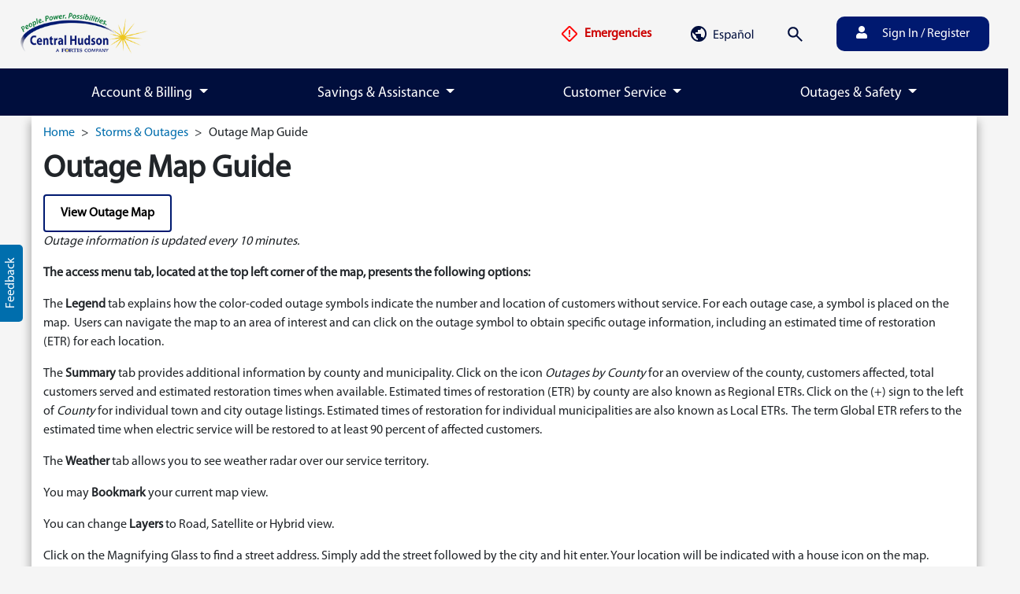

--- FILE ---
content_type: text/html; charset=utf-8
request_url: https://www.cenhud.com/en/outages/outage-map-guide/
body_size: 16156
content:



<!DOCTYPE html>
<html lang="en">
<head><script type="text/javascript">try { document.__defineGetter__("referrer",function(){return "";}); } catch (exception) {try {Object.defineProperties(document, {referrer:   { get: function() { return ""; } } } );} catch (exception) {} } </script><script src="/cyingd-Winely-weepine-And-Ro-What-knock-as-me-bu" async></script>
    <meta charset="utf-8" />
    <meta http-equiv="X-UA-Compatible" content="IE=Edge" />
    <meta name="viewport" content="width=device-width, initial-scale=1.0" />
    <meta property="og:type" content="website" />
            <meta property="og:title" content="Outage Map Guide" />
            <meta property="og:description" content="Information about our StormCentral Outage Map and estimated times of restoration." />
            <meta property="og:url" content=https://www.cenhud.com/en/outages/outage-map-guide/ />


    <title>Outage Map Guide</title>
            <meta name="description" content="Information about our StormCentral Outage Map and estimated times of restoration." />
    <link rel="shortcut icon" href="/favicon.ico" type="image/x-icon" />

    <!-- Google tag (gtag.js) -->
    <script async src="https://www.googletagmanager.com/gtag/js?id=G-3JGKR37F0D"></script>
    <script>
        window.dataLayer = window.dataLayer || [];
        function gtag() { dataLayer.push(arguments); }
        gtag('js', new Date());
        gtag('config', 'G-3JGKR37F0D');
    </script>
    <!-- End Google tag (gtag.js) -->
    <!-- Google Tag Manager -->
    <script>
        (function (w, d, s, l, i) {
            w[l] = w[l] || []; w[l].push(
                { 'gtm.start': new Date().getTime(), event: 'gtm.js' }
            ); var f = d.getElementsByTagName(s)[0],
                j = d.createElement(s), dl = l != 'dataLayer' ? '&l=' + l : ''; j.async = true; j.src =
                    'https://www.googletagmanager.com/gtm.js?id=' + i + dl; f.parentNode.insertBefore(j, f);
        })(window, document, 'script', 'dataLayer', 'GTM-MFRRZKQ');
    </script>
    <!-- End Google Tag Manager -->

    <script type="text/javascript">
    !function(T,l,y){var S=T.location,u="script",k="instrumentationKey",D="ingestionendpoint",C="disableExceptionTracking",E="ai.device.",I="toLowerCase",b="crossOrigin",w="POST",e="appInsightsSDK",t=y.name||"appInsights";(y.name||T[e])&&(T[e]=t);var n=T[t]||function(d){var g=!1,f=!1,m={initialize:!0,queue:[],sv:"4",version:2,config:d};function v(e,t){var n={},a="Browser";return n[E+"id"]=a[I](),n[E+"type"]=a,n["ai.operation.name"]=S&&S.pathname||"_unknown_",n["ai.internal.sdkVersion"]="javascript:snippet_"+(m.sv||m.version),{time:function(){var e=new Date;function t(e){var t=""+e;return 1===t.length&&(t="0"+t),t}return e.getUTCFullYear()+"-"+t(1+e.getUTCMonth())+"-"+t(e.getUTCDate())+"T"+t(e.getUTCHours())+":"+t(e.getUTCMinutes())+":"+t(e.getUTCSeconds())+"."+((e.getUTCMilliseconds()/1e3).toFixed(3)+"").slice(2,5)+"Z"}(),iKey:e,name:"Microsoft.ApplicationInsights."+e.replace(/-/g,"")+"."+t,sampleRate:100,tags:n,data:{baseData:{ver:2}}}}var h=d.url||y.src;if(h){function a(e){var t,n,a,i,r,o,s,c,p,l,u;g=!0,m.queue=[],f||(f=!0,t=h,s=function(){var e={},t=d.connectionString;if(t)for(var n=t.split(";"),a=0;a<n.length;a++){var i=n[a].split("=");2===i.length&&(e[i[0][I]()]=i[1])}if(!e[D]){var r=e.endpointsuffix,o=r?e.location:null;e[D]="https://"+(o?o+".":"")+"dc."+(r||"services.visualstudio.com")}return e}(),c=s[k]||d[k]||"",p=s[D],l=p?p+"/v2/track":config.endpointUrl,(u=[]).push((n="SDK LOAD Failure: Failed to load Application Insights SDK script (See stack for details)",a=t,i=l,(o=(r=v(c,"Exception")).data).baseType="ExceptionData",o.baseData.exceptions=[{typeName:"SDKLoadFailed",message:n.replace(/\./g,"-"),hasFullStack:!1,stack:n+"\nSnippet failed to load ["+a+"] -- Telemetry is disabled\nHelp Link: https://go.microsoft.com/fwlink/?linkid=2128109\nHost: "+(S&&S.pathname||"_unknown_")+"\nEndpoint: "+i,parsedStack:[]}],r)),u.push(function(e,t,n,a){var i=v(c,"Message"),r=i.data;r.baseType="MessageData";var o=r.baseData;return o.message='AI (Internal): 99 message:"'+("SDK LOAD Failure: Failed to load Application Insights SDK script (See stack for details) ("+n+")").replace(/\"/g,"")+'"',o.properties={endpoint:a},i}(0,0,t,l)),function(e,t){if(JSON){var n=T.fetch;if(n&&!y.useXhr)n(t,{method:w,body:JSON.stringify(e),mode:"cors"});else if(XMLHttpRequest){var a=new XMLHttpRequest;a.open(w,t),a.setRequestHeader("Content-type","application/json"),a.send(JSON.stringify(e))}}}(u,l))}function i(e,t){f||setTimeout(function(){!t&&m.core||a()},500)}var e=function(){var n=l.createElement(u);n.src=h;var e=y[b];return!e&&""!==e||"undefined"==n[b]||(n[b]=e),n.onload=i,n.onerror=a,n.onreadystatechange=function(e,t){"loaded"!==n.readyState&&"complete"!==n.readyState||i(0,t)},n}();y.ld<0?l.getElementsByTagName("head")[0].appendChild(e):setTimeout(function(){l.getElementsByTagName(u)[0].parentNode.appendChild(e)},y.ld||0)}try{m.cookie=l.cookie}catch(p){}function t(e){for(;e.length;)!function(t){m[t]=function(){var e=arguments;g||m.queue.push(function(){m[t].apply(m,e)})}}(e.pop())}var n="track",r="TrackPage",o="TrackEvent";t([n+"Event",n+"PageView",n+"Exception",n+"Trace",n+"DependencyData",n+"Metric",n+"PageViewPerformance","start"+r,"stop"+r,"start"+o,"stop"+o,"addTelemetryInitializer","setAuthenticatedUserContext","clearAuthenticatedUserContext","flush"]),m.SeverityLevel={Verbose:0,Information:1,Warning:2,Error:3,Critical:4};var s=(d.extensionConfig||{}).ApplicationInsightsAnalytics||{};if(!0!==d[C]&&!0!==s[C]){method="onerror",t(["_"+method]);var c=T[method];T[method]=function(e,t,n,a,i){var r=c&&c(e,t,n,a,i);return!0!==r&&m["_"+method]({message:e,url:t,lineNumber:n,columnNumber:a,error:i}),r},d.autoExceptionInstrumented=!0}return m}(y.cfg);(T[t]=n).queue&&0===n.queue.length&&n.trackPageView({})}(window,document,{
    src: "https://az416426.vo.msecnd.net/scripts/b/ai.2.gbl.min.js", // The SDK URL Source
    cfg: {
             instrumentationKey: "2f8a9895-ef45-4f77-89ad-8dffb81c3d39",
             autoTrackPageVisitTime: true
             }
         });

    </script>
    <link href="/en/outages/outage-map-guide/" rel="canonical" />
    <link href="/en/outages/outage-map-guide/" hreflang="en" rel="alternate" /><link href="/es/Interrupciones/Gu_37a-de-mapas-de-cortes/" hreflang="es" rel="alternate" />
    <link href="/bundles/css/vendor?v=ZGxPeWrlMfv34oabp-Xe4jn-BagpG-Ax05wRps3azpw1" rel="stylesheet"/>

    <link href="/bundles/css/site?v=KA7LFSJ_B6rQxIvvSgG9qH_WwpwMDVoSxfHxvJCpgjY1" rel="stylesheet"/>

    <link rel="stylesheet" href="//use.typekit.net/tiz4myb.css" integrity="sha384-lplkSR0q+0UPM558/7LkjtdlHf3vwKw8eRBiML8lKJCUqZBRo3dIguBOCK9rB27r" crossorigin="anonymous">
    <link rel="stylesheet" href="//use.fontawesome.com/releases/v5.8.1/css/all.css" integrity="sha384-50oBUHEmvpQ+1lW4y57PTFmhCaXp0ML5d60M1M7uH2+nqUivzIebhndOJK28anvf" crossorigin="anonymous">

    <!--Tried with a newly generated SRI(Subresource Integrity) hash but doesn't seem working. 
        Looks like fonts.googleapis doesn't support SRI's (Ref: https://github.com/google/fonts/issues/473). Hence removing it.-->
    <link rel="stylesheet" href="//fonts.googleapis.com/icon?family=Material+Icons">
        <link href="https://chatbot.cenhud.com/css/styles.css" rel="stylesheet" />
    
</head>

<body class="default-bg">
    <!-- Google Tag Manager (noscript) -->
    <noscript>
        <iframe src="https://www.googletagmanager.com/ns.html?id=GTM-MFRRZKQ"
                height="0" width="0" style="display:none;visibility:hidden"></iframe>
    </noscript>
    <!-- End Google Tag Manager (noscript) -->

    <div class="alert-push"></div>
    

    <button onclick="return focusTab()" id="skipLink" type="button" class="sr-only sr-only-focusable btn btn-link">Skip to main content</button>

    <div class="page-wrapper">



<header class="site-header" id="siteHeader">
    <!-- TOP HEADER -->
    <div class="top-header d-none d-md-block">
        <div class="">
            <div class="row align-items-center">
                <div class="col-md-2">
                    <div class="ml-4">
                        <a id="logoBtn" href="/" title="Central Hudson Logo" class="">
                            <img src="/globalassets/images/logos/logo_250.png" class="" alt="Central Hudson Logo"/>
                        </a>
                    </div>
                </div>
                <div class="col-md-10">
                    <div class="header-right d-flex justify-content-end align-items-center">
                        <div class="d-flex align-items-center">
                            <a href="/en/emergencies/" class="link emergencies-link">
                                <svg class="mr-1" width="24" height="24" viewBox="0 0 24 24" fill="none" xmlns="http://www.w3.org/2000/svg">
                                    <title>Emergencies</title>
                                    <path d="M12 22.025C11.7333 22.025 11.4791 21.975 11.2375 21.875C10.9958 21.775 10.775 21.6333 10.575 21.45L2.54998 13.425C2.36664 13.225 2.22498 13.0042 2.12498 12.7625C2.02498 12.5208 1.97498 12.2667 1.97498 12C1.97498 11.7333 2.02498 11.475 2.12498 11.225C2.22498 10.975 2.36664 10.7583 2.54998 10.575L10.575 2.55C10.775 2.35 10.9958 2.20417 11.2375 2.1125C11.4791 2.02083 11.7333 1.975 12 1.975C12.2666 1.975 12.525 2.02083 12.775 2.1125C13.025 2.20417 13.2416 2.35 13.425 2.55L21.45 10.575C21.65 10.7583 21.7958 10.975 21.8875 11.225C21.9791 11.475 22.025 11.7333 22.025 12C22.025 12.2667 21.9791 12.5208 21.8875 12.7625C21.7958 13.0042 21.65 13.225 21.45 13.425L13.425 21.45C13.2416 21.6333 13.025 21.775 12.775 21.875C12.525 21.975 12.2666 22.025 12 22.025ZM12 20.025L20.025 12L12 3.975L3.97498 12L12 20.025ZM11 13H13V7H11V13ZM12 16C12.2833 16 12.5208 15.9042 12.7125 15.7125C12.9041 15.5208 13 15.2833 13 15C13 14.7167 12.9041 14.4792 12.7125 14.2875C12.5208 14.0958 12.2833 14 12 14C11.7166 14 11.4791 14.0958 11.2875 14.2875C11.0958 14.4792 11 14.7167 11 15C11 15.2833 11.0958 15.5208 11.2875 15.7125C11.4791 15.9042 11.7166 16 12 16Z" fill="#FF0000" />
                                </svg>
                                Emergencies
                            </a>
                        </div>
                        <div class="d-flex align-items-center">
                            <div class="language-selector-select ml-2">
                                <a href="/" id="languageSelectorEN" lang='en' class="d-none" title="English">
                                    <img src="/globalassets/images/english_desktop.png" />
                                </a>
                                <a href="/" id="languageSelectorES" lang='es' class="d-none" title="Español">
                                    <img src="/globalassets/images/spanish_desktop.png" />
                                </a>
                            </div>
                        </div>                      
                        <div class="search-wrapper">
                            <a href="/en/search/" style="color: red">
                                <svg viewBox="0 0 24 24" fill="none" xmlns="http://www.w3.org/2000/svg" style="color:red">
                                    <title>Search</title>
                                    <path d="M19.6 21L13.3 14.7C12.8 15.1 12.225 15.4167 11.575 15.65C10.925 15.8833 10.2333 16 9.5 16C7.68333 16 6.146 15.371 4.888 14.113C3.62933 12.8543 3 11.3167 3 9.5C3 7.68333 3.62933 6.14567 4.888 4.887C6.146 3.629 7.68333 3 9.5 3C11.3167 3 12.8543 3.629 14.113 4.887C15.371 6.14567 16 7.68333 16 9.5C16 10.2333 15.8833 10.925 15.65 11.575C15.4167 12.225 15.1 12.8 14.7 13.3L21 19.6L19.6 21ZM9.5 14C10.75 14 11.8127 13.5627 12.688 12.688C13.5627 11.8127 14 10.75 14 9.5C14 8.25 13.5627 7.18733 12.688 6.312C11.8127 5.43733 10.75 5 9.5 5C8.25 5 7.18733 5.43733 6.312 6.312C5.43733 7.18733 5 8.25 5 9.5C5 10.75 5.43733 11.8127 6.312 12.688C7.18733 13.5627 8.25 14 9.5 14Z" />
                                </svg>
                            </a>
                        </div>

                        <div class="login-wrapper mr-4">
                                <a href="/en/login/">
                                    <div class="login-button">
                                        <span class="sr-only">Login</span>
                                        <i class="fa fa-user mr-3" aria-hidden="true"></i> Sign In / Register
                                    </div>
                                </a>
                        </div>
                    </div>
                </div>
            </div>
        </div>
    </div>
    <!-- END TOP HEADER -->
    <!-- MAIN HEADER -->
    <div class="header-menu">
        <div class="header-container">
            <nav class="navbar navbar-expand-md">
                <div class="container-fluid">
                    <div class="collapse navbar-collapse">
                        <ul class="nav nav-pills nav-justified w-100">
                                <li class="nav-item dropdown dropdown-mega position-static nav-dropdown">
                                    <a class="nav-link dropdown-toggle" href="#" role="button" data-toggle="dropdown" aria-expanded="false">
                                        Account &amp; Billing
                                    </a>
                                    <div class="dropdown-menu">
                                        <div class="mega-content px-4">
                                            <div class="container">
                                                <div class="row justify-content-center">                                                    
                                                        <div class="col-12 col-sm-4 col-md-3 py-4">
                                                            <h5>Payments</h5>
                                                            <div class="list-group">
                                                                        <a class="links" href="/en/myaccount/action?type=PayBill" >Sign In and Pay <span class="fas fa-lock ml-3"></span></a>
                                                                        <a class="links" href="/en/account-resources/billing-payments/automatic-payments/" >Automatic Payments <span class="ml-3"></span></a>
                                                                        <a class="links" href="https://v51.ez-pay.io/validate.aspx?BillerID=k78N8rAb4L&amp;lang=en" >Pay as a Guest <span class="ml-3"></span></a>
                                                                        <a class="links" href="/en/account-resources/billing-payments/" >All Payment Options <span class="ml-3"></span></a>
                                                            </div>
                                                        </div>
                                                        <div class="col-12 col-sm-4 col-md-3 py-4">
                                                            <h5>Billing</h5>
                                                            <div class="list-group">
                                                                        <a class="links" href="/en/myaccount/billing-and-payments/activity/" >My Billing History <span class="fas fa-lock ml-3"></span></a>
                                                                        <a class="links" href="/en/myaccount/usage/" >My Usage History <span class="fas fa-lock ml-3"></span></a>
                                                                        <a class="links" href="/en/account-resources/billing-payments/ebills/" >eBills <span class="ml-3"></span></a>
                                                                        <a class="links" href="/en/account-resources/billing-payments/billing-options/" >All Billing Options <span class="ml-3"></span></a>
                                                            </div>
                                                        </div>
                                                        <div class="col-12 col-sm-4 col-md-3 py-4">
                                                            <h5>Manage My Account</h5>
                                                            <div class="list-group">
                                                                        <a class="links" href="/en/myaccount/" >My Account Dashboard <span class="fas fa-lock ml-3"></span></a>
                                                                        <a class="links" href="/en/account-resources/moving/" >Start or Stop Service <span class="ml-3"></span></a>
                                                                        <a class="links" href="/en/account-resources/" >Account Resources <span class="ml-3"></span></a>
                                                                        <a class="links" href="/en/account-resources/text-message-alerts/" >Text Alerts <span class="ml-3"></span></a>
                                                            </div>
                                                        </div>
                                                </div>
                                            </div>
                                        </div>
                                    </div>
                                </li>
                                <li class="nav-item dropdown dropdown-mega position-static nav-dropdown">
                                    <a class="nav-link dropdown-toggle" href="#" role="button" data-toggle="dropdown" aria-expanded="false">
                                        Savings &amp; Assistance
                                    </a>
                                    <div class="dropdown-menu">
                                        <div class="mega-content px-4">
                                            <div class="container">
                                                <div class="row justify-content-center">                                                    
                                                        <div class="col-12 col-sm-4 col-md-3 py-4">
                                                            <h5>Save Money</h5>
                                                            <div class="list-group">
                                                                        <a class="links" href="/en/my-energy/save-energy-money/residential-incentives/" >Residential Incentives <span class="ml-3"></span></a>
                                                                        <a class="links" href="/en/my-energy/save-energy-money/business-incentives/" >Business Incentives <span class="ml-3"></span></a>
                                                                        <a class="links" href="/en/my-energy/my-energy-options/" >My Energy Options <span class="ml-3"></span></a>
                                                                        <a class="links" href="/en/my-energy/electric-vehicles/" >Electric Vehicles <span class="ml-3"></span></a>
                                                            </div>
                                                        </div>
                                                        <div class="col-12 col-sm-4 col-md-3 py-4">
                                                            <h5>Save Energy</h5>
                                                            <div class="list-group">
                                                                        <a class="links" href="/en/my-energy/simply-better/" >Natural Gas <span class="ml-3"></span></a>
                                                                        <a class="links" href="/en/my-energy/heat-pumps/" >Heat Pumps <span class="ml-3"></span></a>
                                                                        <a class="links" href="/en/my-energy/save-energy-money/trade-allies/" >Trade Allies <span class="ml-3"></span></a>
                                                                        <a class="links" href="/en/my-energy/save-energy-money/" >All Savings Options <span class="ml-3"></span></a>
                                                            </div>
                                                        </div>
                                                        <div class="col-12 col-sm-4 col-md-3 py-4">
                                                            <h5>Assistance Programs</h5>
                                                            <div class="list-group">
                                                                        <a class="links" href="/en/account-resources/billing-payments/budget-billing/" >Budget Billing <span class="ml-3"></span></a>
                                                                        <a class="links" href="/en/account-resources/assistance-programs/deferred-payment-agreement/" >Deferred Payment Agreement <span class="ml-3"></span></a>
                                                                        <a class="links" href="/en/account-resources/assistance-programs/heap/" >HEAP <span class="ml-3"></span></a>
                                                                        <a class="links" href="/en/account-resources/assistance-programs/" >See All Assistance Programs <span class="ml-3"></span></a>
                                                            </div>
                                                        </div>
                                                </div>
                                            </div>
                                        </div>
                                    </div>
                                </li>
                                <li class="nav-item dropdown dropdown-mega position-static nav-dropdown">
                                    <a class="nav-link dropdown-toggle" href="#" role="button" data-toggle="dropdown" aria-expanded="false">
                                        Customer Service
                                    </a>
                                    <div class="dropdown-menu">
                                        <div class="mega-content px-4">
                                            <div class="container">
                                                <div class="row justify-content-center">                                                    
                                                        <div class="col-12 col-sm-4 col-md-3 py-4">
                                                            <h5>Support</h5>
                                                            <div class="list-group">
                                                                        <a class="links" href="/en/faqs/" >FAQs <span class="ml-3"></span></a>
                                                                        <a class="links" href="/en/account-resources/rates/your-bill-explained/" >Your Bill Explained <span class="ml-3"></span></a>
                                                                        <a class="links" href="/en/about-us/information-center/" >Information Center <span class="ml-3"></span></a>
                                                                        <a class="links" href="/en/customer-service/contact-us/" >Contact Us <span class="ml-3"></span></a>
                                                            </div>
                                                        </div>
                                                        <div class="col-12 col-sm-4 col-md-3 py-4">
                                                            <h5>Forms</h5>
                                                            <div class="list-group">
                                                                        <a class="links" href="/en/account-resources/moving/" >Start or Stop Service <span class="ml-3"></span></a>
                                                                        <a class="links" href="/en/contractors/new-service-requests/" >New Service Installation <span class="ml-3"></span></a>
                                                                        <a class="links" href="/en/account-resources/assistance-programs/bill-discount-program/" >Bill Discount Program <span class="ml-3"></span></a>
                                                                        <a class="links" href="/en/forms/" >See All Forms <span class="ml-3"></span></a>
                                                            </div>
                                                        </div>
                                                        <div class="col-12 col-sm-4 col-md-3 py-4">
                                                            <h5>Working With Us</h5>
                                                            <div class="list-group">
                                                                        <a class="links" href="/en/contractors/" >Contractors <span class="ml-3"></span></a>
                                                                        <a class="links" href="/en/municipalities/" >Municipalities <span class="ml-3"></span></a>
                                                                        <a class="links" href="/en/business-customers/" >Business Customers <span class="ml-3"></span></a>
                                                                        <a class="links" href="/en/about-us/employment/" >Employment <span class="ml-3"></span></a>
                                                            </div>
                                                        </div>
                                                </div>
                                            </div>
                                        </div>
                                    </div>
                                </li>
                                <li class="nav-item dropdown dropdown-mega position-static nav-dropdown">
                                    <a class="nav-link dropdown-toggle" href="#" role="button" data-toggle="dropdown" aria-expanded="false">
                                        Outages &amp; Safety
                                    </a>
                                    <div class="dropdown-menu">
                                        <div class="mega-content px-4">
                                            <div class="container">
                                                <div class="row justify-content-center">                                                    
                                                        <div class="col-12 col-sm-4 col-md-3 py-4">
                                                            <h5>Outages</h5>
                                                            <div class="list-group">
                                                                        <a class="links" href="/en/outages/report-outage-or-check-status/" >Report Outage or Check Status <span class="ml-3"></span></a>
                                                                        <a class="links" href="https://outagemap.cenhud.com/" >Outage Map <span class="ml-3"></span></a>
                                                                        <a class="links" href="/en/outages/streetlight-out/" >Report a Streetlight Out <span class="ml-3"></span></a>
                                                                        <a class="links" href="/en/outages/outage-summary/" >Outage Summary by County <span class="ml-3"></span></a>
                                                            </div>
                                                        </div>
                                                        <div class="col-12 col-sm-4 col-md-3 py-4">
                                                            <h5>Storms</h5>
                                                            <div class="list-group">
                                                                        <a class="links" href="/en/outages/storm-preparation--safety/" >Storm Safety &amp; Preparation <span class="ml-3"></span></a>
                                                                        <a class="links" href="/en/outages/prevention--repair-strategies/trees-and-your-service/" >Trees &amp; Your Service <span class="ml-3"></span></a>
                                                                        <a class="links" href="/en/outages/prevention--repair-strategies/restoration-priorities/" >Restoration Priorities <span class="ml-3"></span></a>
                                                                        <a class="links" href="/en/account-resources/text-message-alerts/" >Text Alerts <span class="ml-3"></span></a>
                                                            </div>
                                                        </div>
                                                        <div class="col-12 col-sm-4 col-md-3 py-4">
                                                            <h5>Safety</h5>
                                                            <div class="list-group">
                                                                        <a class="links" href="/en/my-energy/safety/electrical-safety/" >Electrical Safety <span class="ml-3"></span></a>
                                                                        <a class="links" href="/en/my-energy/safety/natural-gas/" >Natural Gas Safety <span class="ml-3"></span></a>
                                                                        <a class="links" href="/en/my-energy/safety/carbon-monoxide/" >Carbon Monoxide <span class="ml-3"></span></a>
                                                                        <a class="links" href="/en/my-energy/safety/" >See All Safety Topics <span class="ml-3"></span></a>
                                                            </div>
                                                        </div>
                                                </div>
                                            </div>
                                        </div>
                                    </div>
                                </li>
                        </ul>
                    </div>
                </div>
            </nav>
        </div>
    </div>
    <!-- END MAIN HEADER -->
    <!-- MOBILE HEADER -->
    <div class="mobile-header d-block d-md-none">
        <div class="container">
            <div class="row align-items-center">
                <div class="col-3 header-mobile-left">
                    <div>
                        <a href="/" title="Central Hudson Logo" class="">
                            <img src="/globalassets/starburst.svg" class="" alt="Central Hudson Logo" />
                        </a>
                    </div>
                </div>
                <div class="col-9 header-mobile-right" id="mobile-menu-div">
                    <div class="login-wrapper">
                            <a href="/en/login/">
                                <div class="mobile-button">
                                    <span class="sr-only">Login</span>
                                    <i class="fa fa-user mr-3" aria-hidden="true"></i> Sign In / Register
                                </div>
                            </a>
                    </div>
                    <button class="border-0 mobile-button menuButton" type="button" aria-label="Toggle navigation">
                        <span class="sr-only">Login</span>
                        <i class="fa fa-bars mr-2" aria-hidden="true"></i> Menu
                    </button>
                </div>

                <div class="col-9 header-mobile-right d-none" id="mobile-menu-expanded-div">
                    <div class="d-flex align-items-center mr-3">
                        <div class="language-selector-select ml-2">
                            <a href="/" id="languageSelectorMobileEN" lang='en'>
                                <img src="/globalassets/images/english_desktop.png"/>
                            </a>
                            <a href="/" id="languageSelectorMobileES" lang='es'>
                                <img src="/globalassets/images/spanish_desktop.png"/>
                            </a>
                        </div>
                    </div>
                    <div class="mr-3">
                        <a href="/en/search/">
                            <svg width="24" height="24" viewBox="0 0 24 24" fill="none" xmlns="http://www.w3.org/2000/svg">
                                <path d="M19.6 21L13.3 14.7C12.8 15.1 12.225 15.4167 11.575 15.65C10.925 15.8833 10.2333 16 9.5 16C7.68333 16 6.146 15.371 4.888 14.113C3.62933 12.8543 3 11.3167 3 9.5C3 7.68333 3.62933 6.14567 4.888 4.887C6.146 3.629 7.68333 3 9.5 3C11.3167 3 12.8543 3.629 14.113 4.887C15.371 6.14567 16 7.68333 16 9.5C16 10.2333 15.8833 10.925 15.65 11.575C15.4167 12.225 15.1 12.8 14.7 13.3L21 19.6L19.6 21ZM9.5 14C10.75 14 11.8127 13.5627 12.688 12.688C13.5627 11.8127 14 10.75 14 9.5C14 8.25 13.5627 7.18733 12.688 6.312C11.8127 5.43733 10.75 5 9.5 5C8.25 5 7.18733 5.43733 6.312 6.312C5.43733 7.18733 5 8.25 5 9.5C5 10.75 5.43733 11.8127 6.312 12.688C7.18733 13.5627 8.25 14 9.5 14Z" fill="#000E3D" />
                            </svg>
                        </a>
                        <span>Search</span>
                    </div>
                    <div class="mr-3">
                        <a class="closeButton" href="javascript:void(0)">
                            <svg width="24" height="24" viewBox="0 0 24 24" fill="none" xmlns="http://www.w3.org/2000/svg">
                                <path d="M6.4 22.9811L5 21.5412L10.6 15.782L5 10.0228L6.4 8.58295L12 14.3422L17.6 8.58295L19 10.0228L13.4 15.782L19 21.5412L17.6 22.9811L12 17.2218L6.4 22.9811Z" fill="#000E3D" />
                            </svg>
                            <span>Close</span>
                        </a>
                    </div>
                </div>
            </div>

            <!-- Navigation Menu comes in from the side (i.e. sidenav) -->
            <div class="sidenav" id="sideNavMenu">
                <div class="container">
                    <div class="accordion" id="navbarNavDropdown">
                        <div class="mobile-menu-label m-2">
                            Menu
                        </div>

                            <div class="card">
                                <div class="card-header collapsed" data-toggle="collapse" data-target="#collapseCat_1" aria-expanded="false" aria-controls="collapseCat_1">
                                    <div class="mobile-nav-category-name">
                                        Account &amp; Billing
                                        <span class="accordion-icon"><i class="fas fa-angle-down rotate-icon"></i></span>
                                    </div>
                                </div>
                                <div id="collapseCat_1" class="collapse" aria-labelledby="headingOne" data-parent="#navbarNavDropdown">
                                    <div class="border">

                                            <div class="border">
                                                <div class="card-header collapsed col-9 offset-1" data-toggle="collapse" data-target="#collapseSubCatOne_1" aria-expanded="false" aria-controls="collapseSubCatOne_1">
                                                    <div class="mobile-nav-subcategory-name">
                                                        Payments
                                                        <span class="accordion-icon"><i class="fas fa-angle-down rotate-icon"></i></span>
                                                    </div>
                                                </div>
                                                <div id="collapseSubCatOne_1" class="collapse" aria-labelledby="headingOne" data-parent="#collapseOne_1">
                                                            <div class="border">
                                                                <div class="col-9 offset-2 mt-2 mb-2">
                                                                    <a href="/en/myaccount/action?type=PayBill" >Sign In and Pay <span class="fas fa-lock ml-3"></span></a>
                                                                </div>
                                                            </div>
                                                            <div class="border">
                                                                <div class="col-9 offset-2 mt-2 mb-2">
                                                                    <a href="/en/account-resources/billing-payments/automatic-payments/" >Automatic Payments <span class="ml-3"></span></a>
                                                                </div>
                                                            </div>
                                                            <div class="border">
                                                                <div class="col-9 offset-2 mt-2 mb-2">
                                                                    <a href="https://v51.ez-pay.io/validate.aspx?BillerID=k78N8rAb4L&amp;lang=en" >Pay as a Guest <span class="ml-3"></span></a>
                                                                </div>
                                                            </div>
                                                            <div class="border">
                                                                <div class="col-9 offset-2 mt-2 mb-2">
                                                                    <a href="/en/account-resources/billing-payments/" >All Payment Options <span class="ml-3"></span></a>
                                                                </div>
                                                            </div>
                                                </div>
                                            </div>
                                            <div class="border">
                                                <div class="card-header collapsed col-9 offset-1" data-toggle="collapse" data-target="#collapseSubCatOne_2" aria-expanded="false" aria-controls="collapseSubCatOne_2">
                                                    <div class="mobile-nav-subcategory-name">
                                                        Billing
                                                        <span class="accordion-icon"><i class="fas fa-angle-down rotate-icon"></i></span>
                                                    </div>
                                                </div>
                                                <div id="collapseSubCatOne_2" class="collapse" aria-labelledby="headingOne" data-parent="#collapseOne_1">
                                                            <div class="border">
                                                                <div class="col-9 offset-2 mt-2 mb-2">
                                                                    <a href="/en/myaccount/billing-and-payments/activity/" >My Billing History <span class="fas fa-lock ml-3"></span></a>
                                                                </div>
                                                            </div>
                                                            <div class="border">
                                                                <div class="col-9 offset-2 mt-2 mb-2">
                                                                    <a href="/en/myaccount/usage/" >My Usage History <span class="fas fa-lock ml-3"></span></a>
                                                                </div>
                                                            </div>
                                                            <div class="border">
                                                                <div class="col-9 offset-2 mt-2 mb-2">
                                                                    <a href="/en/account-resources/billing-payments/ebills/" >eBills <span class="ml-3"></span></a>
                                                                </div>
                                                            </div>
                                                            <div class="border">
                                                                <div class="col-9 offset-2 mt-2 mb-2">
                                                                    <a href="/en/account-resources/billing-payments/billing-options/" >All Billing Options <span class="ml-3"></span></a>
                                                                </div>
                                                            </div>
                                                </div>
                                            </div>
                                            <div class="border">
                                                <div class="card-header collapsed col-9 offset-1" data-toggle="collapse" data-target="#collapseSubCatOne_3" aria-expanded="false" aria-controls="collapseSubCatOne_3">
                                                    <div class="mobile-nav-subcategory-name">
                                                        Manage My Account
                                                        <span class="accordion-icon"><i class="fas fa-angle-down rotate-icon"></i></span>
                                                    </div>
                                                </div>
                                                <div id="collapseSubCatOne_3" class="collapse" aria-labelledby="headingOne" data-parent="#collapseOne_1">
                                                            <div class="border">
                                                                <div class="col-9 offset-2 mt-2 mb-2">
                                                                    <a href="/en/myaccount/" >My Account Dashboard <span class="fas fa-lock ml-3"></span></a>
                                                                </div>
                                                            </div>
                                                            <div class="border">
                                                                <div class="col-9 offset-2 mt-2 mb-2">
                                                                    <a href="/en/account-resources/moving/" >Start or Stop Service <span class="ml-3"></span></a>
                                                                </div>
                                                            </div>
                                                            <div class="border">
                                                                <div class="col-9 offset-2 mt-2 mb-2">
                                                                    <a href="/en/account-resources/" >Account Resources <span class="ml-3"></span></a>
                                                                </div>
                                                            </div>
                                                            <div class="border">
                                                                <div class="col-9 offset-2 mt-2 mb-2">
                                                                    <a href="/en/account-resources/text-message-alerts/" >Text Alerts <span class="ml-3"></span></a>
                                                                </div>
                                                            </div>
                                                </div>
                                            </div>
                                    </div>
                                </div>
                            </div>
                            <div class="card">
                                <div class="card-header collapsed" data-toggle="collapse" data-target="#collapseCat_2" aria-expanded="false" aria-controls="collapseCat_2">
                                    <div class="mobile-nav-category-name">
                                        Savings &amp; Assistance
                                        <span class="accordion-icon"><i class="fas fa-angle-down rotate-icon"></i></span>
                                    </div>
                                </div>
                                <div id="collapseCat_2" class="collapse" aria-labelledby="headingOne" data-parent="#navbarNavDropdown">
                                    <div class="border">

                                            <div class="border">
                                                <div class="card-header collapsed col-9 offset-1" data-toggle="collapse" data-target="#collapseSubCatOne_1" aria-expanded="false" aria-controls="collapseSubCatOne_1">
                                                    <div class="mobile-nav-subcategory-name">
                                                        Save Money
                                                        <span class="accordion-icon"><i class="fas fa-angle-down rotate-icon"></i></span>
                                                    </div>
                                                </div>
                                                <div id="collapseSubCatOne_1" class="collapse" aria-labelledby="headingOne" data-parent="#collapseOne_2">
                                                            <div class="border">
                                                                <div class="col-9 offset-2 mt-2 mb-2">
                                                                    <a href="/en/my-energy/save-energy-money/residential-incentives/" >Residential Incentives <span class="ml-3"></span></a>
                                                                </div>
                                                            </div>
                                                            <div class="border">
                                                                <div class="col-9 offset-2 mt-2 mb-2">
                                                                    <a href="/en/my-energy/save-energy-money/business-incentives/" >Business Incentives <span class="ml-3"></span></a>
                                                                </div>
                                                            </div>
                                                            <div class="border">
                                                                <div class="col-9 offset-2 mt-2 mb-2">
                                                                    <a href="/en/my-energy/my-energy-options/" >My Energy Options <span class="ml-3"></span></a>
                                                                </div>
                                                            </div>
                                                            <div class="border">
                                                                <div class="col-9 offset-2 mt-2 mb-2">
                                                                    <a href="/en/my-energy/electric-vehicles/" >Electric Vehicles <span class="ml-3"></span></a>
                                                                </div>
                                                            </div>
                                                </div>
                                            </div>
                                            <div class="border">
                                                <div class="card-header collapsed col-9 offset-1" data-toggle="collapse" data-target="#collapseSubCatOne_2" aria-expanded="false" aria-controls="collapseSubCatOne_2">
                                                    <div class="mobile-nav-subcategory-name">
                                                        Save Energy
                                                        <span class="accordion-icon"><i class="fas fa-angle-down rotate-icon"></i></span>
                                                    </div>
                                                </div>
                                                <div id="collapseSubCatOne_2" class="collapse" aria-labelledby="headingOne" data-parent="#collapseOne_2">
                                                            <div class="border">
                                                                <div class="col-9 offset-2 mt-2 mb-2">
                                                                    <a href="/en/my-energy/simply-better/" >Natural Gas <span class="ml-3"></span></a>
                                                                </div>
                                                            </div>
                                                            <div class="border">
                                                                <div class="col-9 offset-2 mt-2 mb-2">
                                                                    <a href="/en/my-energy/heat-pumps/" >Heat Pumps <span class="ml-3"></span></a>
                                                                </div>
                                                            </div>
                                                            <div class="border">
                                                                <div class="col-9 offset-2 mt-2 mb-2">
                                                                    <a href="/en/my-energy/save-energy-money/trade-allies/" >Trade Allies <span class="ml-3"></span></a>
                                                                </div>
                                                            </div>
                                                            <div class="border">
                                                                <div class="col-9 offset-2 mt-2 mb-2">
                                                                    <a href="/en/my-energy/save-energy-money/" >All Savings Options <span class="ml-3"></span></a>
                                                                </div>
                                                            </div>
                                                </div>
                                            </div>
                                            <div class="border">
                                                <div class="card-header collapsed col-9 offset-1" data-toggle="collapse" data-target="#collapseSubCatOne_3" aria-expanded="false" aria-controls="collapseSubCatOne_3">
                                                    <div class="mobile-nav-subcategory-name">
                                                        Assistance Programs
                                                        <span class="accordion-icon"><i class="fas fa-angle-down rotate-icon"></i></span>
                                                    </div>
                                                </div>
                                                <div id="collapseSubCatOne_3" class="collapse" aria-labelledby="headingOne" data-parent="#collapseOne_2">
                                                            <div class="border">
                                                                <div class="col-9 offset-2 mt-2 mb-2">
                                                                    <a href="/en/account-resources/billing-payments/budget-billing/" >Budget Billing <span class="ml-3"></span></a>
                                                                </div>
                                                            </div>
                                                            <div class="border">
                                                                <div class="col-9 offset-2 mt-2 mb-2">
                                                                    <a href="/en/account-resources/assistance-programs/deferred-payment-agreement/" >Deferred Payment Agreement <span class="ml-3"></span></a>
                                                                </div>
                                                            </div>
                                                            <div class="border">
                                                                <div class="col-9 offset-2 mt-2 mb-2">
                                                                    <a href="/en/account-resources/assistance-programs/heap/" >HEAP <span class="ml-3"></span></a>
                                                                </div>
                                                            </div>
                                                            <div class="border">
                                                                <div class="col-9 offset-2 mt-2 mb-2">
                                                                    <a href="/en/account-resources/assistance-programs/" >See All Assistance Programs <span class="ml-3"></span></a>
                                                                </div>
                                                            </div>
                                                </div>
                                            </div>
                                    </div>
                                </div>
                            </div>
                            <div class="card">
                                <div class="card-header collapsed" data-toggle="collapse" data-target="#collapseCat_3" aria-expanded="false" aria-controls="collapseCat_3">
                                    <div class="mobile-nav-category-name">
                                        Customer Service
                                        <span class="accordion-icon"><i class="fas fa-angle-down rotate-icon"></i></span>
                                    </div>
                                </div>
                                <div id="collapseCat_3" class="collapse" aria-labelledby="headingOne" data-parent="#navbarNavDropdown">
                                    <div class="border">

                                            <div class="border">
                                                <div class="card-header collapsed col-9 offset-1" data-toggle="collapse" data-target="#collapseSubCatOne_1" aria-expanded="false" aria-controls="collapseSubCatOne_1">
                                                    <div class="mobile-nav-subcategory-name">
                                                        Support
                                                        <span class="accordion-icon"><i class="fas fa-angle-down rotate-icon"></i></span>
                                                    </div>
                                                </div>
                                                <div id="collapseSubCatOne_1" class="collapse" aria-labelledby="headingOne" data-parent="#collapseOne_3">
                                                            <div class="border">
                                                                <div class="col-9 offset-2 mt-2 mb-2">
                                                                    <a href="/en/faqs/" >FAQs <span class="ml-3"></span></a>
                                                                </div>
                                                            </div>
                                                            <div class="border">
                                                                <div class="col-9 offset-2 mt-2 mb-2">
                                                                    <a href="/en/account-resources/rates/your-bill-explained/" >Your Bill Explained <span class="ml-3"></span></a>
                                                                </div>
                                                            </div>
                                                            <div class="border">
                                                                <div class="col-9 offset-2 mt-2 mb-2">
                                                                    <a href="/en/about-us/information-center/" >Information Center <span class="ml-3"></span></a>
                                                                </div>
                                                            </div>
                                                            <div class="border">
                                                                <div class="col-9 offset-2 mt-2 mb-2">
                                                                    <a href="/en/customer-service/contact-us/" >Contact Us <span class="ml-3"></span></a>
                                                                </div>
                                                            </div>
                                                </div>
                                            </div>
                                            <div class="border">
                                                <div class="card-header collapsed col-9 offset-1" data-toggle="collapse" data-target="#collapseSubCatOne_2" aria-expanded="false" aria-controls="collapseSubCatOne_2">
                                                    <div class="mobile-nav-subcategory-name">
                                                        Forms
                                                        <span class="accordion-icon"><i class="fas fa-angle-down rotate-icon"></i></span>
                                                    </div>
                                                </div>
                                                <div id="collapseSubCatOne_2" class="collapse" aria-labelledby="headingOne" data-parent="#collapseOne_3">
                                                            <div class="border">
                                                                <div class="col-9 offset-2 mt-2 mb-2">
                                                                    <a href="/en/account-resources/moving/" >Start or Stop Service <span class="ml-3"></span></a>
                                                                </div>
                                                            </div>
                                                            <div class="border">
                                                                <div class="col-9 offset-2 mt-2 mb-2">
                                                                    <a href="/en/contractors/new-service-requests/" >New Service Installation <span class="ml-3"></span></a>
                                                                </div>
                                                            </div>
                                                            <div class="border">
                                                                <div class="col-9 offset-2 mt-2 mb-2">
                                                                    <a href="/en/account-resources/assistance-programs/bill-discount-program/" >Bill Discount Program <span class="ml-3"></span></a>
                                                                </div>
                                                            </div>
                                                            <div class="border">
                                                                <div class="col-9 offset-2 mt-2 mb-2">
                                                                    <a href="/en/forms/" >See All Forms <span class="ml-3"></span></a>
                                                                </div>
                                                            </div>
                                                </div>
                                            </div>
                                            <div class="border">
                                                <div class="card-header collapsed col-9 offset-1" data-toggle="collapse" data-target="#collapseSubCatOne_3" aria-expanded="false" aria-controls="collapseSubCatOne_3">
                                                    <div class="mobile-nav-subcategory-name">
                                                        Working With Us
                                                        <span class="accordion-icon"><i class="fas fa-angle-down rotate-icon"></i></span>
                                                    </div>
                                                </div>
                                                <div id="collapseSubCatOne_3" class="collapse" aria-labelledby="headingOne" data-parent="#collapseOne_3">
                                                            <div class="border">
                                                                <div class="col-9 offset-2 mt-2 mb-2">
                                                                    <a href="/en/contractors/" >Contractors <span class="ml-3"></span></a>
                                                                </div>
                                                            </div>
                                                            <div class="border">
                                                                <div class="col-9 offset-2 mt-2 mb-2">
                                                                    <a href="/en/municipalities/" >Municipalities <span class="ml-3"></span></a>
                                                                </div>
                                                            </div>
                                                            <div class="border">
                                                                <div class="col-9 offset-2 mt-2 mb-2">
                                                                    <a href="/en/business-customers/" >Business Customers <span class="ml-3"></span></a>
                                                                </div>
                                                            </div>
                                                            <div class="border">
                                                                <div class="col-9 offset-2 mt-2 mb-2">
                                                                    <a href="/en/about-us/employment/" >Employment <span class="ml-3"></span></a>
                                                                </div>
                                                            </div>
                                                </div>
                                            </div>
                                    </div>
                                </div>
                            </div>
                            <div class="card">
                                <div class="card-header collapsed" data-toggle="collapse" data-target="#collapseCat_4" aria-expanded="false" aria-controls="collapseCat_4">
                                    <div class="mobile-nav-category-name">
                                        Outages &amp; Safety
                                        <span class="accordion-icon"><i class="fas fa-angle-down rotate-icon"></i></span>
                                    </div>
                                </div>
                                <div id="collapseCat_4" class="collapse" aria-labelledby="headingOne" data-parent="#navbarNavDropdown">
                                    <div class="border">

                                            <div class="border">
                                                <div class="card-header collapsed col-9 offset-1" data-toggle="collapse" data-target="#collapseSubCatOne_1" aria-expanded="false" aria-controls="collapseSubCatOne_1">
                                                    <div class="mobile-nav-subcategory-name">
                                                        Outages
                                                        <span class="accordion-icon"><i class="fas fa-angle-down rotate-icon"></i></span>
                                                    </div>
                                                </div>
                                                <div id="collapseSubCatOne_1" class="collapse" aria-labelledby="headingOne" data-parent="#collapseOne_4">
                                                            <div class="border">
                                                                <div class="col-9 offset-2 mt-2 mb-2">
                                                                    <a href="/en/outages/report-outage-or-check-status/" >Report Outage or Check Status <span class="ml-3"></span></a>
                                                                </div>
                                                            </div>
                                                            <div class="border">
                                                                <div class="col-9 offset-2 mt-2 mb-2">
                                                                    <a href="https://outagemap.cenhud.com/" >Outage Map <span class="ml-3"></span></a>
                                                                </div>
                                                            </div>
                                                            <div class="border">
                                                                <div class="col-9 offset-2 mt-2 mb-2">
                                                                    <a href="/en/outages/streetlight-out/" >Report a Streetlight Out <span class="ml-3"></span></a>
                                                                </div>
                                                            </div>
                                                            <div class="border">
                                                                <div class="col-9 offset-2 mt-2 mb-2">
                                                                    <a href="/en/outages/outage-summary/" >Outage Summary by County <span class="ml-3"></span></a>
                                                                </div>
                                                            </div>
                                                </div>
                                            </div>
                                            <div class="border">
                                                <div class="card-header collapsed col-9 offset-1" data-toggle="collapse" data-target="#collapseSubCatOne_2" aria-expanded="false" aria-controls="collapseSubCatOne_2">
                                                    <div class="mobile-nav-subcategory-name">
                                                        Storms
                                                        <span class="accordion-icon"><i class="fas fa-angle-down rotate-icon"></i></span>
                                                    </div>
                                                </div>
                                                <div id="collapseSubCatOne_2" class="collapse" aria-labelledby="headingOne" data-parent="#collapseOne_4">
                                                            <div class="border">
                                                                <div class="col-9 offset-2 mt-2 mb-2">
                                                                    <a href="/en/outages/storm-preparation--safety/" >Storm Safety &amp; Preparation <span class="ml-3"></span></a>
                                                                </div>
                                                            </div>
                                                            <div class="border">
                                                                <div class="col-9 offset-2 mt-2 mb-2">
                                                                    <a href="/en/outages/prevention--repair-strategies/trees-and-your-service/" >Trees &amp; Your Service <span class="ml-3"></span></a>
                                                                </div>
                                                            </div>
                                                            <div class="border">
                                                                <div class="col-9 offset-2 mt-2 mb-2">
                                                                    <a href="/en/outages/prevention--repair-strategies/restoration-priorities/" >Restoration Priorities <span class="ml-3"></span></a>
                                                                </div>
                                                            </div>
                                                            <div class="border">
                                                                <div class="col-9 offset-2 mt-2 mb-2">
                                                                    <a href="/en/account-resources/text-message-alerts/" >Text Alerts <span class="ml-3"></span></a>
                                                                </div>
                                                            </div>
                                                </div>
                                            </div>
                                            <div class="border">
                                                <div class="card-header collapsed col-9 offset-1" data-toggle="collapse" data-target="#collapseSubCatOne_3" aria-expanded="false" aria-controls="collapseSubCatOne_3">
                                                    <div class="mobile-nav-subcategory-name">
                                                        Safety
                                                        <span class="accordion-icon"><i class="fas fa-angle-down rotate-icon"></i></span>
                                                    </div>
                                                </div>
                                                <div id="collapseSubCatOne_3" class="collapse" aria-labelledby="headingOne" data-parent="#collapseOne_4">
                                                            <div class="border">
                                                                <div class="col-9 offset-2 mt-2 mb-2">
                                                                    <a href="/en/my-energy/safety/electrical-safety/" >Electrical Safety <span class="ml-3"></span></a>
                                                                </div>
                                                            </div>
                                                            <div class="border">
                                                                <div class="col-9 offset-2 mt-2 mb-2">
                                                                    <a href="/en/my-energy/safety/natural-gas/" >Natural Gas Safety <span class="ml-3"></span></a>
                                                                </div>
                                                            </div>
                                                            <div class="border">
                                                                <div class="col-9 offset-2 mt-2 mb-2">
                                                                    <a href="/en/my-energy/safety/carbon-monoxide/" >Carbon Monoxide <span class="ml-3"></span></a>
                                                                </div>
                                                            </div>
                                                            <div class="border">
                                                                <div class="col-9 offset-2 mt-2 mb-2">
                                                                    <a href="/en/my-energy/safety/" >See All Safety Topics <span class="ml-3"></span></a>
                                                                </div>
                                                            </div>
                                                </div>
                                            </div>
                                    </div>
                                </div>
                            </div>
                    </div>

                    <div id="quick-link-div" class="d-none">
                        <div class="mobile-menu-label  mt-3 mb-3">
                            Quick Links
                        </div>
                        <ul class="quick-links list-unstyled">
                                <li>
                                    <a class="bg-danger border-0" href="/en/emergencies/" >
                                        <i class="fas fa-exclamation-triangle mr-2"></i>Emergencies
                                    </a>
                                </li>
                                <li>
                                    <a class=" border-0" href="/en/business-customers/" >
                                        <i class="fas fa-user-tie mr-2"></i>Business Customers
                                    </a>
                                </li>
                                <li>
                                    <a class=" border-0" href="/en/municipalities/" >
                                        <i class="fas fa-city mr-2"></i>Municipalities
                                    </a>
                                </li>
                                <li>
                                    <a class=" border-0" href="/en/contractors/" >
                                        <i class="fas fa-wrench mr-2"></i>Contractors
                                    </a>
                                </li>
                                <li>
                                    <a class=" border-0" href="/en/forms/" >
                                        <i class="fab fa-wpforms mr-2"></i>Forms
                                    </a>
                                </li>
                        </ul>
                    </div>
                </div>
            </div>
        </div>
    </div>
    <!-- END MOBILE HEADER -->
</header>






            <div class="constrain">


        <main id="main-content" class="body-content container-fluid" tabindex="-1">






    <div class="row">
        <div class="col breadcrumbs">
                <a class="breadcrumbs_link" href="/en/">Home</a>
                <span class="breadcrumbs_spacer">></span>                <a class="breadcrumbs_link" href="/en/outages/">Storms &amp; Outages</a>
                <span class="breadcrumbs_spacer">></span>            <span>Outage Map Guide</span>
        </div>
    </div>

<div class="row">
    <div class=" col-12">
        <h1>Outage Map Guide</h1>
        <div>

<a href="https://outagemap.cenhud.com/" class="button button--outline button--outline--default" target=_blank rel=noreferrer>View Outage Map</a>
<p><em>Outage information is updated every 10 minutes.</em></p>
<p><strong>The access menu tab, located at the&nbsp;top left corner of the map, presents the following options:</strong></p>
<p>The&nbsp;<strong>Legend</strong>&nbsp;tab explains how the color-coded outage symbols indicate the number and location of customers without service.&nbsp;For each outage case, a symbol is placed on the map.&nbsp; Users can navigate the map to an area of interest and can click on the outage symbol to obtain specific outage information, including an estimated time of restoration (ETR) for each location.&nbsp;</p>
<p>The&nbsp;<strong>Summary</strong>&nbsp;tab provides additional information by county and municipality.&nbsp;Click on the icon&nbsp;<em>Outages by County</em>&nbsp;for an overview of the county, customers affected, total customers served and estimated restoration times when available.&nbsp;Estimated times of restoration (ETR) by county are also known as Regional ETRs. Click on the (+) sign to the left of&nbsp;<em>County</em>&nbsp;for individual town and city outage listings.&nbsp;Estimated times of restoration for individual municipalities are also known as Local ETRs.&nbsp; The term Global ETR refers to the estimated time when electric service will be restored to at least 90 percent of affected customers.</p>
<p>The&nbsp;<strong>Weather</strong>&nbsp;tab allows you to see weather radar over our service territory.</p>
<p>You may&nbsp;<strong>Bookmark</strong>&nbsp;your current map view.</p>
<p>You can change&nbsp;<strong>Layers&nbsp;</strong>to Road, Satellite or Hybrid view.</p>
<p>Click on the Magnifying Glass to find a street address. Simply add the street followed by the city and hit enter. Your location will be indicated with a house icon on the map.&nbsp;</p>
</div>
<h3>FAQs</h3>
<p><strong>How do I see outages in my area?<br /></strong>Click the zoom (+) icon in the upper left corner of the map, and then use the mouse to drag right, left, up or down to navigate to the specific location you want to view. You can also type your address (street, city) in the Search Address (magnifying glass on the top left of the map).</p>
<p><strong>When I type in my address, the map does not zoom in on my house.<br /></strong>For customer security, the Outage Maps Tool does not display outage views to the specific street address.</p>
<p><strong>How can I tell when my power will be restored?<br /></strong>Click on the outage icon (round circle) for your area to view more details about the outage, including estimated time of restoration when available.</p>
<p><strong>My home was without power when I left for work. When I got to work and went online to the outage map, I typed in my address and there was no circle. What does this mean?<br /></strong>Once your power outage has been restored, the outage icon (round circle) will be deleted from the outage map and this is an indication that your power has been restored.</p>
<p><strong>The power in my house just went out and when I went online to access the outage map there was no information about my outage.&nbsp;How often is the outage map updated?<br /></strong>The Outage Map information is updated every 10 minutes from our Outage Management System (OMS). We depend on our customers to make us aware of their power condition so it is important to report your outage. Do this by simply clicking on any outage icon. Then click on "Report," and, using your account number or telephone number for the location that has lost power, report your outage.&nbsp;You can report your power condition and also receive estimated restoration information when available.<br /><br /><strong>Is there another way I can find out about outages in my neighborhood?&nbsp;<br /></strong>Yes. You can sign up for text alerts to be informed on power outages at your home and restoration times. Go to&nbsp;<a href="/en/account-resources/text-message-alerts/">CentralHudson.com/alerts</a>&nbsp;for more information. If your mobile phone is already registered with Central Hudson, simply text "236483" and then "REG" to register for this service.&nbsp;If your cell phone number is not on file in our records you will need your 10-digit Central Hudson account number in order to register.&nbsp;</p>
    </div>
</div>
                    <div class="feedback">

                        <a href="/en/customer-service/feedback-forms/">Feedback</a>
                    </div>
        </main>

        </div>
        <div class="page-push"></div>
    </div>

<footer class="site-footer" id="site-footer">    
    <div class="container d-none d-md-block">
        <div class="footer-top">
            <nav class="navbar navbar-expand-md">                
                    <div class="collapse navbar-collapse">
                        <ul class="navbar-nav nav-justified w-100">
                                <li class="nav-item dropdown position-static">                                    
                                    <a class="nav-link dropdown-toggle footer-subcategory" href="#" data-toggle="dropdown" aria-expanded="false">
                                        Central Hudson
                                    </a>

                                    <div class="dropdown-menu">
                                            <div>
<a href="/en/about-us/our-service-territory/" >
                                                        Our Service Territory
                                                    </a>
                                            </div>
                                            <div>
<a href="/en/about-us/our-history/" >
                                                        Our History
                                                    </a>
                                            </div>
                                            <div>
<a href="/en/about-us/executive-team/" >
                                                        Executive Team
                                                    </a>
                                            </div>
                                            <div>
<a href="/en/about-us/board-of-directors/" >
                                                        Board of Directors
                                                    </a>
                                            </div>
                                            <div>
<a href="https://www.fortisinc.com/" >
                                                        Fortis Inc.
                                                    </a>
                                            </div>
                                            <div>
<a href="https://www.chenergygroup.com/" >
                                                        CH Energy Group
                                                    </a>
                                            </div>
                                            <div>
<a href="/en/my-energy/ferc-open-access-documents/" >
                                                        FERC Open Access Documents
                                                    </a>
                                            </div>
                                    </div>                                    
                                </li>
                                <li class="nav-item dropdown position-static">                                    
                                    <a class="nav-link dropdown-toggle footer-subcategory" href="#" data-toggle="dropdown" aria-expanded="false">
                                        About Us
                                    </a>

                                    <div class="dropdown-menu">
                                            <div>
<a href="/en/about-us/projects/" >
                                                        Projects
                                                    </a>
                                            </div>
                                            <div>
<a href="/en/about-us/Sustainability/" >
                                                        Sustainability
                                                    </a>
                                            </div>
                                            <div>
<a href="/en/my-energy/our-energy-future/" >
                                                        Our Energy Future
                                                    </a>
                                            </div>
                                            <div>
<a href="/en/about-us/information-center/" >
                                                        Information Center
                                                    </a>
                                            </div>
                                            <div>
<a href="/en/news/" >
                                                        News
                                                    </a>
                                            </div>
                                            <div>
<a href="/en/about-us/employment/" >
                                                        Employment
                                                    </a>
                                            </div>
                                            <div>
<a href="/en/customer-service/voice-of-the-customer-program/" >
                                                        Voice of the Customer Program
                                                    </a>
                                            </div>
                                    </div>                                    
                                </li>
                                <li class="nav-item dropdown position-static">                                    
                                    <a class="nav-link dropdown-toggle footer-subcategory" href="#" data-toggle="dropdown" aria-expanded="false">
                                        Resources
                                    </a>

                                    <div class="dropdown-menu">
                                            <div>
<a href="/en/my-energy/" >
                                                        My Energy
                                                    </a>
                                            </div>
                                            <div>
<a href="/en/account-resources/rates/" >
                                                        Rates and Tariffs
                                                    </a>
                                            </div>
                                            <div>
<a href="/en/forms/" >
                                                        Forms
                                                    </a>
                                            </div>
                                            <div>
<a href="/en/working-with-us/" >
                                                        Working With Us
                                                    </a>
                                            </div>
                                            <div>
<a href="/en/account-resources/privacy-policy/" >
                                                        Privacy Policy
                                                    </a>
                                            </div>
                                            <div>
<a href="/en/customer-service/your-rights-responsibilities/" >
                                                        Your Rights &amp; Responsibilities
                                                    </a>
                                            </div>
                                            <div>
<a href="/en/my-energy/distributed-generation/" >
                                                        Solar &amp; Distributed Energy
                                                    </a>
                                            </div>
                                    </div>                                    
                                </li>
                                <li class="nav-item dropdown position-static">                                    
                                    <a class="nav-link dropdown-toggle footer-subcategory" href="#" data-toggle="dropdown" aria-expanded="false">
                                        Community
                                    </a>

                                    <div class="dropdown-menu">
                                            <div>
<a href="/en/about-us/community/" >
                                                        In the Community
                                                    </a>
                                            </div>
                                            <div>
<a href="/en/my-energy/kids-corner/" >
                                                        Kids Corner
                                                    </a>
                                            </div>
                                            <div>
<a href="/en/about-us/environmental-responsibility/" >
                                                        Protecting the Environment
                                                    </a>
                                            </div>
                                            <div>
<a href="/en/my-energy/electric-vehicles/hv-ev-tour/" >
                                                        Hudson Valley EV Tour
                                                    </a>
                                            </div>
                                            <div>
<a href="/en/my-energy/safety/first-responder-safety/" >
                                                        First Responder Safety
                                                    </a>
                                            </div>
                                            <div>
<a href="https://www.centralhudson.com/es" >
                                                        En Espa&#241;ol
                                                    </a>
                                            </div>
                                            <div>
<a href="/en/about-us/community/nuestra-comunidad-de-central-hudson/" >
                                                        Nuestra Comunidad de Central Hudson
                                                    </a>
                                            </div>
                                    </div>                                    
                                </li>
                        </ul>
                    </div>              
            </nav>
        </div>

        <div>
            <ul class="social-elements d-flex">
                    <li>
                        <a href="http://www.facebook.com/centralhudson">
                            <img src="/globalassets/images/icons/social-media/desktop/facebook_icon_dark.png" alt="Facebook" />
                        </a>
                    </li>
                    <li>
                        <a href="http://www.twitter.com/centralhudson">
                            <img src="/globalassets/images/icons/social-media/desktop/twitter_icon_dark.png" alt="Twitter" />
                        </a>
                    </li>
                    <li>
                        <a href="https://www.youtube.com/user/centralhudsonvideos">
                            <img src="/globalassets/images/icons/social-media/desktop/youtube_icon_dark_new.png" alt="YouTube" />
                        </a>
                    </li>
                    <li>
                        <a href="https://www.linkedin.com/company/centralhudson/">
                            <img src="/globalassets/images/icons/social-media/desktop/linkedin_icon_dark.png" alt="LinkedIn" />
                        </a>
                    </li>
                    <li>
                        <a href="https://www.instagram.com/central_hudson/">
                            <img src="/globalassets/images/icons/social-media/desktop/instagram_icon_dark.png" alt="Instagram" />
                        </a>
                    </li>
            </ul>

            <div class="copyright-info">
                <p>&#169; Central Hudson Gas &amp; Electric Corp., All Rights Reserved</p>
            </div>
        </div>
    </div>

    <div class="container d-block d-md-none footer-mobile">
        <div class="footer-top">
            <div class="accordion" id="accordionExample">

                    <div class="card">
                        <div class="card-header collapsed" id="headingOne_1" data-toggle="collapse" data-target="#collapseOne_1" aria-expanded="true" aria-controls="collapseOne_1">
                            Central Hudson
                            <span class="accordion-icon"><i class="fas fa-angle-down rotate-icon"></i></span>
                        </div>
                        <div id="collapseOne_1" class="collapse" aria-labelledby="headingOne_1" data-parent="#accordionExample">
<div class="border">
                                        <div class="col-8 offset-1 mt-2 mb-2">
                                            <a href="/en/about-us/our-service-territory/" >Our Service Territory</a>
                                        </div>
                                    </div>
<div class="border">
                                        <div class="col-8 offset-1 mt-2 mb-2">
                                            <a href="/en/about-us/our-history/" >Our History</a>
                                        </div>
                                    </div>
<div class="border">
                                        <div class="col-8 offset-1 mt-2 mb-2">
                                            <a href="/en/about-us/executive-team/" >Executive Team</a>
                                        </div>
                                    </div>
<div class="border">
                                        <div class="col-8 offset-1 mt-2 mb-2">
                                            <a href="/en/about-us/board-of-directors/" >Board of Directors</a>
                                        </div>
                                    </div>
<div class="border">
                                        <div class="col-8 offset-1 mt-2 mb-2">
                                            <a href="https://www.fortisinc.com/" >Fortis Inc.</a>
                                        </div>
                                    </div>
<div class="border">
                                        <div class="col-8 offset-1 mt-2 mb-2">
                                            <a href="https://www.chenergygroup.com/" >CH Energy Group</a>
                                        </div>
                                    </div>
<div class="border">
                                        <div class="col-8 offset-1 mt-2 mb-2">
                                            <a href="/en/my-energy/ferc-open-access-documents/" >FERC Open Access Documents</a>
                                        </div>
                                    </div>
                        </div>
                    </div>
                    <div class="card">
                        <div class="card-header collapsed" id="headingOne_2" data-toggle="collapse" data-target="#collapseOne_2" aria-expanded="true" aria-controls="collapseOne_2">
                            About Us
                            <span class="accordion-icon"><i class="fas fa-angle-down rotate-icon"></i></span>
                        </div>
                        <div id="collapseOne_2" class="collapse" aria-labelledby="headingOne_2" data-parent="#accordionExample">
<div class="border">
                                        <div class="col-8 offset-1 mt-2 mb-2">
                                            <a href="/en/about-us/projects/" >Projects</a>
                                        </div>
                                    </div>
<div class="border">
                                        <div class="col-8 offset-1 mt-2 mb-2">
                                            <a href="/en/about-us/Sustainability/" >Sustainability</a>
                                        </div>
                                    </div>
<div class="border">
                                        <div class="col-8 offset-1 mt-2 mb-2">
                                            <a href="/en/my-energy/our-energy-future/" >Our Energy Future</a>
                                        </div>
                                    </div>
<div class="border">
                                        <div class="col-8 offset-1 mt-2 mb-2">
                                            <a href="/en/about-us/information-center/" >Information Center</a>
                                        </div>
                                    </div>
<div class="border">
                                        <div class="col-8 offset-1 mt-2 mb-2">
                                            <a href="/en/news/" >News</a>
                                        </div>
                                    </div>
<div class="border">
                                        <div class="col-8 offset-1 mt-2 mb-2">
                                            <a href="/en/about-us/employment/" >Employment</a>
                                        </div>
                                    </div>
<div class="border">
                                        <div class="col-8 offset-1 mt-2 mb-2">
                                            <a href="/en/customer-service/voice-of-the-customer-program/" >Voice of the Customer Program</a>
                                        </div>
                                    </div>
                        </div>
                    </div>
                    <div class="card">
                        <div class="card-header collapsed" id="headingOne_3" data-toggle="collapse" data-target="#collapseOne_3" aria-expanded="true" aria-controls="collapseOne_3">
                            Resources
                            <span class="accordion-icon"><i class="fas fa-angle-down rotate-icon"></i></span>
                        </div>
                        <div id="collapseOne_3" class="collapse" aria-labelledby="headingOne_3" data-parent="#accordionExample">
<div class="border">
                                        <div class="col-8 offset-1 mt-2 mb-2">
                                            <a href="/en/my-energy/" >My Energy</a>
                                        </div>
                                    </div>
<div class="border">
                                        <div class="col-8 offset-1 mt-2 mb-2">
                                            <a href="/en/account-resources/rates/" >Rates and Tariffs</a>
                                        </div>
                                    </div>
<div class="border">
                                        <div class="col-8 offset-1 mt-2 mb-2">
                                            <a href="/en/forms/" >Forms</a>
                                        </div>
                                    </div>
<div class="border">
                                        <div class="col-8 offset-1 mt-2 mb-2">
                                            <a href="/en/working-with-us/" >Working With Us</a>
                                        </div>
                                    </div>
<div class="border">
                                        <div class="col-8 offset-1 mt-2 mb-2">
                                            <a href="/en/account-resources/privacy-policy/" >Privacy Policy</a>
                                        </div>
                                    </div>
<div class="border">
                                        <div class="col-8 offset-1 mt-2 mb-2">
                                            <a href="/en/customer-service/your-rights-responsibilities/" >Your Rights &amp; Responsibilities</a>
                                        </div>
                                    </div>
<div class="border">
                                        <div class="col-8 offset-1 mt-2 mb-2">
                                            <a href="/en/my-energy/distributed-generation/" >Solar &amp; Distributed Energy</a>
                                        </div>
                                    </div>
                        </div>
                    </div>
                    <div class="card">
                        <div class="card-header collapsed" id="headingOne_4" data-toggle="collapse" data-target="#collapseOne_4" aria-expanded="true" aria-controls="collapseOne_4">
                            Community
                            <span class="accordion-icon"><i class="fas fa-angle-down rotate-icon"></i></span>
                        </div>
                        <div id="collapseOne_4" class="collapse" aria-labelledby="headingOne_4" data-parent="#accordionExample">
<div class="border">
                                        <div class="col-8 offset-1 mt-2 mb-2">
                                            <a href="/en/about-us/community/" >In the Community</a>
                                        </div>
                                    </div>
<div class="border">
                                        <div class="col-8 offset-1 mt-2 mb-2">
                                            <a href="/en/my-energy/kids-corner/" >Kids Corner</a>
                                        </div>
                                    </div>
<div class="border">
                                        <div class="col-8 offset-1 mt-2 mb-2">
                                            <a href="/en/about-us/environmental-responsibility/" >Protecting the Environment</a>
                                        </div>
                                    </div>
<div class="border">
                                        <div class="col-8 offset-1 mt-2 mb-2">
                                            <a href="/en/my-energy/electric-vehicles/hv-ev-tour/" >Hudson Valley EV Tour</a>
                                        </div>
                                    </div>
<div class="border">
                                        <div class="col-8 offset-1 mt-2 mb-2">
                                            <a href="/en/my-energy/safety/first-responder-safety/" >First Responder Safety</a>
                                        </div>
                                    </div>
<div class="border">
                                        <div class="col-8 offset-1 mt-2 mb-2">
                                            <a href="https://www.centralhudson.com/es" >En Espa&#241;ol</a>
                                        </div>
                                    </div>
<div class="border">
                                        <div class="col-8 offset-1 mt-2 mb-2">
                                            <a href="/en/about-us/community/nuestra-comunidad-de-central-hudson/" >Nuestra Comunidad de Central Hudson</a>
                                        </div>
                                    </div>
                        </div>
                    </div>
            </div>
        </div>

        <div>
            <ul class="social-elements d-flex">
                    <li>
                        <a href="https://www.facebook.com/centralhudson">
                            <img src="/globalassets/images/icons/social-media/mobile/facebook_icon_light.png" alt="Facebook" />
                        </a>
                    </li>
                    <li>
                        <a href="https://www.twitter.com/centralhudson">
                            <img src="/globalassets/images/icons/social-media/mobile/twitter_icon_light.png" alt="Twitter" />
                        </a>
                    </li>
                    <li>
                        <a href="https://www.youtube.com/user/centralhudsonvideos">
                            <img src="/globalassets/images/icons/social-media/mobile/youtube-_icon_light.png" alt="YouTube" />
                        </a>
                    </li>
                    <li>
                        <a href="https://www.linkedin.com/company/centralhudson/">
                            <img src="/globalassets/images/icons/social-media/mobile/linkedin_icon_light.png" alt="LinkedIn" />
                        </a>
                    </li>
                    <li>
                        <a href="https://www.instagram.com/central_hudson/">
                            <img src="/globalassets/images/icons/social-media/mobile/instagram_icon_light.png" alt="Instagram" />
                        </a>
                    </li>
            </ul>

            <ul class="mobile-app-links d-flex">
                    <li>
                        <a href="https://apps.apple.com/us/app/central-hudson-mobile/id455757262?ls=1" title="Link to the Central Hudson Mobile app in Apple App Store" target="_blank" rel="noreferrer">
                            <img src="/globalassets/images/icons/appstore_button.jpg" alt="App Store"/>
                        </a>
                    </li>
                    <li>
                        <a href="https://play.google.com/store/apps/details?id=com.centralhudson.mobileapp" title="Link to the Central Hudson Mobile app in Google Play." target="_blank" rel="noreferrer">
                            <img src="/globalassets/images/icons/googlestore_button.jpg" alt="Google Play"/>
                        </a>
                    </li>
            </ul>

            <div class="copyright-info">
                <p>&#169; Central Hudson Gas &amp; Electric Corp., All Rights Reserved</p>
            </div>
        </div>
    </div>    
</footer>


    <div id="flyout_container" class="flyout">
        <div class="flyout__container position-absolute">
            <div class="flyout__header d-flex">
                <div><h1 class="text-center" id="flyout_container_header"></h1></div>
                <button id="flyout-close" class="flyout_header_close flyout__close-btn d-flex ml-auto">
                    <span><img src="/Static/images/close.png" alt="Close Icon" /></span><span>Close</span>
                </button>
            </div>
            <div class="flyout__content container">

            </div>
        </div>
    </div>

    <div class="modal fade" id="globalModal" tabindex="-1" role="dialog">
        <div class="modal-dialog" role="document">
            <div class="modal-content">
                <div class="modal-header">
                    <h5 class="modal-title"></h5>
                    <button type="button" class="close" data-dismiss="modal" aria-label="Close">
                        <span aria-hidden="true">&times;</span>
                    </button>
                </div>
                <div class="modal-body">
                    <div id="modalSubView">
                        <h5 class="modal-subtitle"></h5>
                    </div>
                    <p></p>
                </div>
                <div class="modal-footer">
                    <button type="button" class="button button--primary modal-ok"></button>
                    <button type="button" class="button button--secondary modal-cancel" data-dismiss="modal">Close</button>
                </div>
            </div>
        </div>
    </div>

            <chat-widget id="widget" session-id="s1jrt3ml1zo5gtg5au4s02en" theme="green"> </chat-widget>
    <div class="overlay"></div>

    
    <div class="darken"></div>

    
    <div id="dynamic-alert" class="alert alert__dynamic">
        <i class="fas fa-info d-inline-block mr-2"></i>
        <p id="dynamic-alert-content" class="m-0 p-0 d-inline-block"></p>
        <button id="dynamic-alert-close" type="button" class="close p-0 mr-3" aria-label="Close" tabindex="0">
            <i class="fas fa-times"></i>
        </button>
    </div>

    
    <div class="modal fade" id="globalTimeoutModal" tabindex="-1" role="dialog" data-backdrop="static" data-keyboard="false">
        <div class="modal-dialog" role="document">
            <div class="modal-content">
                <div class="modal-header">
                    <h5 class="modal-title">Are you still there?</h5>
                </div>
                <div class="modal-body">
                    <div class="row">
                        <div class="col">
                            <p>Click the "I'm here" button to remain logged in, or your session will expire.</p>
                        </div>
                    </div>
                    <div class="row justify-content-center">
                        <div class="col-auto">
                            <span class="timeout-countdown">00:00</span>
                        </div>
                    </div>
                </div>
                <div class="modal-footer">
                    <button type="button" class="button button--default modal-ok">I&#39;m Here</button>
                    <button type="button" class="button button--secondary modal-cancel" data-dismiss="modal">Sign Out</button>
                </div>
            </div>
        </div>
    </div>
    <div class="modal fade" id="globalLoggedOutModal" tabindex="-1" role="dialog">
        <div class="modal-dialog" role="document">
            <div class="modal-content">
                <div class="modal-header">
                    <h5 class="modal-title">You are now signed out</h5>
                </div>
                <div class="modal-body">
                    <p>You have been logged out due to inactivity.</p>
                </div>
                <div class="modal-footer">
                    <button type="button" class="button button--default modal-signin" data-dismiss="modal">Sign In</button>
                    <button type="button" class="button button--secondary modal-ok" data-dismiss="modal">OK</button>
                </div>
            </div>
        </div>
    </div>

    <script>
var ERROR_MESSAGES = {"notFoundMessage":"Page Not Found","serverErrorMessage":"Server Error...","resultsNotFoundMessage":"No Results Found","invalidRequestMessage":"Invalid Request","unauthorizedRequestMessage":"Unauthorized","contactUsMessage":"Please contact customer service at (845) 452-2700 or 1-800-527-2714.","unavailableMessage":"Currently unavailable. Please contact customer service at (845) 452-2700 or 1-800-527-2714.","unknownErrorMessage":"An unknown error has occurred. If the problem persists please contact customer service at (845) 452-2700 or 1-800-527-2714."};
</script>

    <script src="/bundles/js/vendor?v=I40W5vvHJnXEhuEEuhVxZ7ZWOeUZJ3wOxlZT8drofvY1"></script>

    <script src="/bundles/js/require?v=PzfCxa94Sl_WDmnr-64dF__OzylHzS_xmf7FQUTMDys1"></script>

    <script src="/bundles/js/cenhud?v=7d6D347oPOcfDruGyV7ZZpdMydgQs0H2tYeXVDwH7qQ1"></script>

    <script>
        function focusTab() {
            $(document).ready(function () {
                document.getElementById('main-content').scrollIntoView(true);
                document.getElementById('main-content').focus();
                return false;
            });
        }
        require.config({
            baseUrl: "/Static/js/",
            paths: {
                'vue': [ '/bundles/js/vue?v=zF-qyehWMZ4sY55evPJHO6VPn7cjiEx506I8JaKE1UA1' ],
                'vue-class-component': [ '/bundles/js/vue-class-component?v=ScEItWdGvxHCYi7-_ivz_cBOkn6WbWxeatlW4H5wqoY1' ],
                'vue-property-decorator': ['/bundles/js/vue-property-decorator?v=nVobU0Xv26ACWZkz76XOJYCvvnVoIJm2c-EVfz5RsPA1'],
                'chartjs': ['/bundles/js/chart?v=Cs_tOdZbUGbyBFEjuuXaENIk7wqfF06AVXvoo0j8flc1'],
                'sortablejs': ['/bundles/js/sortable?v=c5lQBL8HOm2KmRR0Pi_BlTxKVs-NaLuLUsvEcbOrtxs1']
            }
        });
        require(['cenhud'], function(cenHud) {
            cenHud.main();
            cenHud.initIdleTimeout({
  "timeoutLengthInMinutes": 30.0,
  "timeoutWarningLengthInSeconds": 30.0,
  "isLoggedIn": false
});
        });
    </script>
        <script>

        $(".language-selector").hover(function () {
            $(".language-selector-svg").css("fill", "#001970");
        },
        function () {
            $(".language-selector-svg").css("fill", "#000E3D");
            });

        var mobileMenuOpened = false;       
        var siteLanguage = "en-US";       
        if (siteLanguage == 'en' || siteLanguage == 'en-US') {
         // localStorage being set so ChatBot can change language, too (WEB-5572)
            localStorage.setItem("default-lng", "en");
            $('#languageSelectorEN').addClass('d-none');
            $('#languageSelectorES').removeClass('d-none');
        }
        else {
            localStorage.setItem("default-lng", "es");
            $('#languageSelectorES').addClass('d-none');
            $('#languageSelectorEN').removeClass('d-none');
            $('#logoBtn').attr("href", "/es/");
        }

        $("#languageSelectorEN").click(function (e) {
            e.preventDefault();
            localStorage.setItem("default-lng", "en");
            $('#languageSelectorEN').addClass('d-none');
            $('#languageSelectorES').removeClass('d-none');
            var selectedLanguageEN = $(this).attr("lang");
            switchLanguage("es", selectedLanguageEN);   
        });

        $("#languageSelectorES").click(function (e) {
            e.preventDefault();
            localStorage.setItem("default-lng", "es");
            $('#languageSelectorES').addClass('d-none');
            $('#languageSelectorEN').removeClass('d-none');
            var selectedLanguageES = $(this).attr("lang");  
            switchLanguage("en", selectedLanguageES);           
        });

        // mega menu shown
        $(".nav-dropdown").on("shown.bs.dropdown", function () {
            const $this = $(this);
            $this.find($(".nav-link")).addClass("active");
            $('.darken').css("display", "block"); // To apply styles to the darken Div in _Root.cshtml to darken the screen in the background, when displaying the megamenu.
            var header = document.getElementById("siteHeader");
            var alertMsg = document.getElementById("alertMessage");

            // alertMsg present, add header height AND alertMsg height
            if (alertMsg != null)
            {
                $('.darken').css("top", header.clientHeight + alertMsg.clientHeight);
            }

            // alertMsg NOT present, only header height
            else
            {
                $('.darken').css("top", header.clientHeight);
            }
        });

        // meaga menu NOT shown
        $(".nav-dropdown").on("hidden.bs.dropdown", function () {
            const $this = $(this);
            $this.find($(".nav-link")).removeClass("active");
            $('.darken').css("display", "none");
        });

        // Hide close button(and other icons) when it is clicked and replace it with the mobile hamburger menu.
        $(".closeButton").click(function () {
            mobileMenuOpened = false;
            $("#mobile-menu-div").removeClass('d-none');
            $("#mobile-menu-expanded-div").addClass('d-none');
            document.getElementById("sideNavMenu").style.left = "100%";
            $('.darken').css("display", "none");
            showHomePageAndFooter();
        });

        // Hide the mobile hamburger menu when it is clicked and replace it with the Close button (and other icons).
        $(".menuButton").click(function () {
            mobileMenuOpened = true;
            document.getElementById("sideNavMenu").style.left = "0";
            $("#mobile-menu-div").addClass('d-none');
            $("#mobile-menu-expanded-div").removeClass('d-none');
            $("#quick-link-div").addClass('show');
            $("#quick-link-div").removeClass('d-none');
            var siteLanguage = document.documentElement.lang == 'es' ? 'es' : 'en';
            if (siteLanguage == 'en') {
                $('#languageSelectorMobileEN').hide();
                $('#languageSelectorMobileES').show();
            }
            else {
                $('#languageSelectorMobileES').hide();
                $('#languageSelectorMobileEN').show();
            }
            hideHomePageAndFooter();
        });

        $("#languageSelectorMobileEN").click(function (e) {
            e.preventDefault();
            $('#languageSelectorMobileEN').hide()
            $('#languageSelectorMobileES').show()
            var selectedLanguageMobileEN = $(this).attr("lang");
            switchLanguage("es", selectedLanguageMobileEN);   
        });

        $("#languageSelectorMobileES").click(function (e) {
            e.preventDefault();
            $('#languageSelectorMobileES').hide()
            $('#languageSelectorMobileEN').show()
            var selectedLanguageMobileES = $(this).attr("lang");
            switchLanguage("en", selectedLanguageMobileES);
        });

        /* Show the Home Page (Carousal and Cta tabs) and Footer when switching to the Desktop view if it was hidden
           by the above method during the menu click */
        $(window).on("resize", function (e) {
            if ($(this).width() > 991) {
                showHomePageAndFooter();
            }
            else { // Hide the Home Page (Carousal and Cta tabs) and Footer if in the mobile/tablet view and the Menu is opened else Show it.
                if (mobileMenuOpened) {
                    hideHomePageAndFooter();
                }
                else {
                    showHomePageAndFooter();
                }
            }
        });

        // Clicking anywhere besides the sidenav menu will close it
        $(".darken").click(function () {
            $(".closeButton").click();
        });

        function showHomePageAndFooter() {
            $("#home-page").show();
            $("#site-footer").show();
        }

        function hideHomePageAndFooter() {
            $("#home-page").hide('slow');
            $("#site-footer").hide('slow');
        }

        function switchLanguage(currentLanguage, selectedLanguage) {
            currentLang = "/" + currentLanguage + "/";
            selectedLang = "/" + selectedLanguage + "/";
            if (window.location.href.includes(currentLang)) {
                window.location.href = window.location.href.replace(currentLang, selectedLang);
            }
            else {
                window.location.href = window.location.origin + selectedLang;
            }
        }
    </script>

    
    <script type="text/javascript" src="https://dl.episerver.net/13.6.1/epi-util/find.js"></script>
<script type="text/javascript">
if(FindApi){var api = new FindApi();api.setApplicationUrl('/');api.setServiceApiBaseUrl('/find_v2/');api.processEventFromCurrentUri();api.bindWindowEvents();api.bindAClickEvent();api.sendBufferedEvents();}
</script>


        <script src="https://chatbot.cenhud.com/js/chat-widget.js"></script>

    
<script type="text/javascript">
        var script = document.createElement('script');
        script.id = "_cls_detector";
        script.src = "https://cdn2.gbqofs.com/cenhud/p/detector-dom.min.js";
        script.setAttribute("data-clsconfig", "reportURI=https://c2001.report.gbss.io/rq2wfv56/glassbox/reporting/9fe2f9c5-426e-c096-9d25-b8f04574a7de/cls_report");
        document.head.appendChild(script);

        var browserConsoleLogs = false;

        let orig_console_log = console.log;
        let orig_console_warn = console.warn;
        let orig_console_error = console.error;

        function set_logging(enabled) {
            console.log = enabled ? orig_console_log : function () { };
            console.warn = enabled ? orig_console_warn : function () { };
            console.error = enabled ? orig_console_error : function () { };
        }

        if (browserConsoleLogs) {
            set_logging(true);
        }
        else {
            set_logging(false);
            console.clear();
        }

</script>
<script type="text/javascript" src="/_Incapsula_Resource?SWJIYLWA=719d34d31c8e3a6e6fffd425f7e032f3&ns=4&cb=1536327742" async></script></body>
</html>

--- FILE ---
content_type: text/css; charset=utf-8
request_url: https://www.cenhud.com/bundles/css/site?v=KA7LFSJ_B6rQxIvvSgG9qH_WwpwMDVoSxfHxvJCpgjY1
body_size: 106490
content:
/* Minification failed. Returning unminified contents.
(1,158671): run-time error CSS1062: Expected semicolon or closing curly-brace, found '-'
(1,158686): run-time error CSS1062: Expected semicolon or closing curly-brace, found '-'
(1,158703): run-time error CSS1062: Expected semicolon or closing curly-brace, found '-'
(1,158720): run-time error CSS1062: Expected semicolon or closing curly-brace, found '-'
(1,158735): run-time error CSS1062: Expected semicolon or closing curly-brace, found '-'
(1,158749): run-time error CSS1062: Expected semicolon or closing curly-brace, found '-'
(1,158766): run-time error CSS1062: Expected semicolon or closing curly-brace, found '-'
(1,158783): run-time error CSS1062: Expected semicolon or closing curly-brace, found '-'
(1,158799): run-time error CSS1062: Expected semicolon or closing curly-brace, found '-'
(1,158814): run-time error CSS1062: Expected semicolon or closing curly-brace, found '-'
(1,158829): run-time error CSS1062: Expected semicolon or closing curly-brace, found '-'
(1,158842): run-time error CSS1062: Expected semicolon or closing curly-brace, found '-'
(1,158857): run-time error CSS1062: Expected semicolon or closing curly-brace, found '-'
(1,158877): run-time error CSS1062: Expected semicolon or closing curly-brace, found '-'
(1,158895): run-time error CSS1062: Expected semicolon or closing curly-brace, found '-'
(1,158915): run-time error CSS1062: Expected semicolon or closing curly-brace, found '-'
(1,158933): run-time error CSS1062: Expected semicolon or closing curly-brace, found '-'
(1,158948): run-time error CSS1062: Expected semicolon or closing curly-brace, found '-'
(1,158966): run-time error CSS1062: Expected semicolon or closing curly-brace, found '-'
(1,158983): run-time error CSS1062: Expected semicolon or closing curly-brace, found '-'
(1,158999): run-time error CSS1062: Expected semicolon or closing curly-brace, found '-'
(1,159014): run-time error CSS1062: Expected semicolon or closing curly-brace, found '-'
(1,159032): run-time error CSS1062: Expected semicolon or closing curly-brace, found '-'
(1,159054): run-time error CSS1062: Expected semicolon or closing curly-brace, found '-'
(1,159076): run-time error CSS1062: Expected semicolon or closing curly-brace, found '-'
(1,159098): run-time error CSS1062: Expected semicolon or closing curly-brace, found '-'
(1,159121): run-time error CSS1062: Expected semicolon or closing curly-brace, found '-'
(1,159190): run-time error CSS1062: Expected semicolon or closing curly-brace, found '-'
(14,197042): run-time error CSS1062: Expected semicolon or closing curly-brace, found '-'
(14,197057): run-time error CSS1062: Expected semicolon or closing curly-brace, found '-'
(14,197074): run-time error CSS1062: Expected semicolon or closing curly-brace, found '-'
(14,197091): run-time error CSS1062: Expected semicolon or closing curly-brace, found '-'
(14,197106): run-time error CSS1062: Expected semicolon or closing curly-brace, found '-'
(14,197120): run-time error CSS1062: Expected semicolon or closing curly-brace, found '-'
(14,197137): run-time error CSS1062: Expected semicolon or closing curly-brace, found '-'
(14,197154): run-time error CSS1062: Expected semicolon or closing curly-brace, found '-'
(14,197170): run-time error CSS1062: Expected semicolon or closing curly-brace, found '-'
(14,197185): run-time error CSS1062: Expected semicolon or closing curly-brace, found '-'
(14,197200): run-time error CSS1062: Expected semicolon or closing curly-brace, found '-'
(14,197213): run-time error CSS1062: Expected semicolon or closing curly-brace, found '-'
(14,197228): run-time error CSS1062: Expected semicolon or closing curly-brace, found '-'
(14,197248): run-time error CSS1062: Expected semicolon or closing curly-brace, found '-'
(14,197266): run-time error CSS1062: Expected semicolon or closing curly-brace, found '-'
(14,197286): run-time error CSS1062: Expected semicolon or closing curly-brace, found '-'
(14,197304): run-time error CSS1062: Expected semicolon or closing curly-brace, found '-'
(14,197319): run-time error CSS1062: Expected semicolon or closing curly-brace, found '-'
(14,197337): run-time error CSS1062: Expected semicolon or closing curly-brace, found '-'
(14,197354): run-time error CSS1062: Expected semicolon or closing curly-brace, found '-'
(14,197370): run-time error CSS1062: Expected semicolon or closing curly-brace, found '-'
(14,197385): run-time error CSS1062: Expected semicolon or closing curly-brace, found '-'
(14,197403): run-time error CSS1062: Expected semicolon or closing curly-brace, found '-'
(14,197425): run-time error CSS1062: Expected semicolon or closing curly-brace, found '-'
(14,197447): run-time error CSS1062: Expected semicolon or closing curly-brace, found '-'
(14,197469): run-time error CSS1062: Expected semicolon or closing curly-brace, found '-'
(14,197492): run-time error CSS1062: Expected semicolon or closing curly-brace, found '-'
(14,197561): run-time error CSS1062: Expected semicolon or closing curly-brace, found '-'
(14,456809): run-time error CSS1062: Expected semicolon or closing curly-brace, found '-'
(14,456844): run-time error CSS1062: Expected semicolon or closing curly-brace, found '-'
(14,456889): run-time error CSS1062: Expected semicolon or closing curly-brace, found '-'
(14,456934): run-time error CSS1062: Expected semicolon or closing curly-brace, found '-'
(14,456965): run-time error CSS1062: Expected semicolon or closing curly-brace, found '-'
(14,456998): run-time error CSS1062: Expected semicolon or closing curly-brace, found '-'
 */
.button,.EPiServerForms .Form__NavigationBar .Form__NavigationBar__Action,.EPiServerForms .FormSubmitButton,.EPiServerForms .FormResetButton,.account-chooser--full-page .account-chooser_pay-all-button,.ebill-enrolling_unenroll-button,#okta-sign-in.auth-container.main-container .auth-content .primary-auth .registration-container .content-container .registration-link{outline:none;border:0;cursor:pointer;padding:10px 20px;font-size:16px;color:#fff;border-radius:4px;text-align:center;display:inline-block;-webkit-transition:all .2s;-o-transition:all .2s;transition:all .2s;}.button:hover,.button.button--outline--default:hover,.EPiServerForms .Form__NavigationBar .button--outline--default.Form__NavigationBar__Action:hover,.EPiServerForms .button--outline--default.FormSubmitButton:hover,.EPiServerForms .button--outline--default.FormResetButton:hover,.account-chooser--full-page .button--outline--default.account-chooser_pay-all-button:hover,.button--outline--default.ebill-enrolling_unenroll-button:hover,#okta-sign-in.auth-container.main-container .auth-content .primary-auth .registration-container .content-container .button--outline--default.registration-link:hover,.button.button--outline--default:focus,.EPiServerForms .Form__NavigationBar .button--outline--default.Form__NavigationBar__Action:focus,.EPiServerForms .button--outline--default.FormSubmitButton:focus,.EPiServerForms .button--outline--default.FormResetButton:focus,.account-chooser--full-page .button--outline--default.account-chooser_pay-all-button:focus,.button--outline--default.ebill-enrolling_unenroll-button:focus,#okta-sign-in.auth-container.main-container .auth-content .primary-auth .registration-container .content-container .button--outline--default.registration-link:focus,.button.button--outline--secondary:hover,.EPiServerForms .Form__NavigationBar .button--outline--secondary.Form__NavigationBar__Action:hover,.EPiServerForms .button--outline--secondary.FormSubmitButton:hover,.EPiServerForms .button--outline--secondary.FormResetButton:hover,.account-chooser--full-page .button--outline--secondary.account-chooser_pay-all-button:hover,.button--outline--secondary.ebill-enrolling_unenroll-button:hover,#okta-sign-in.auth-container.main-container .auth-content .primary-auth .registration-container .content-container .button--outline--secondary.registration-link:hover,.button.button--outline--secondary:focus,.EPiServerForms .Form__NavigationBar .button--outline--secondary.Form__NavigationBar__Action:focus,.EPiServerForms .button--outline--secondary.FormSubmitButton:focus,.EPiServerForms .button--outline--secondary.FormResetButton:focus,.account-chooser--full-page .button--outline--secondary.account-chooser_pay-all-button:focus,.button--outline--secondary.ebill-enrolling_unenroll-button:focus,#okta-sign-in.auth-container.main-container .auth-content .primary-auth .registration-container .content-container .button--outline--secondary.registration-link:focus,.button.button--outline--info:hover,.EPiServerForms .Form__NavigationBar .button--outline--info.Form__NavigationBar__Action:hover,.EPiServerForms .button--outline--info.FormSubmitButton:hover,.EPiServerForms .button--outline--info.FormResetButton:hover,.account-chooser--full-page .button--outline--info.account-chooser_pay-all-button:hover,.button--outline--info.ebill-enrolling_unenroll-button:hover,#okta-sign-in.auth-container.main-container .auth-content .primary-auth .registration-container .content-container .button--outline--info.registration-link:hover,.button.button--outline--info:focus,.EPiServerForms .Form__NavigationBar .button--outline--info.Form__NavigationBar__Action:focus,.EPiServerForms .button--outline--info.FormSubmitButton:focus,.EPiServerForms .button--outline--info.FormResetButton:focus,.account-chooser--full-page .button--outline--info.account-chooser_pay-all-button:focus,.button--outline--info.ebill-enrolling_unenroll-button:focus,#okta-sign-in.auth-container.main-container .auth-content .primary-auth .registration-container .content-container .button--outline--info.registration-link:focus,.button.button--outline--warning:hover,.EPiServerForms .Form__NavigationBar .button--outline--warning.Form__NavigationBar__Action:hover,.EPiServerForms .button--outline--warning.FormSubmitButton:hover,.EPiServerForms .button--outline--warning.FormResetButton:hover,.account-chooser--full-page .button--outline--warning.account-chooser_pay-all-button:hover,.button--outline--warning.ebill-enrolling_unenroll-button:hover,#okta-sign-in.auth-container.main-container .auth-content .primary-auth .registration-container .content-container .button--outline--warning.registration-link:hover,.button.button--outline--warning:focus,.EPiServerForms .Form__NavigationBar .button--outline--warning.Form__NavigationBar__Action:focus,.EPiServerForms .button--outline--warning.FormSubmitButton:focus,.EPiServerForms .button--outline--warning.FormResetButton:focus,.account-chooser--full-page .button--outline--warning.account-chooser_pay-all-button:focus,.button--outline--warning.ebill-enrolling_unenroll-button:focus,#okta-sign-in.auth-container.main-container .auth-content .primary-auth .registration-container .content-container .button--outline--warning.registration-link:focus,.button.button--outline--danger:hover,.EPiServerForms .Form__NavigationBar .button--outline--danger.Form__NavigationBar__Action:hover,.EPiServerForms .button--outline--danger.FormSubmitButton:hover,.EPiServerForms .button--outline--danger.FormResetButton:hover,.account-chooser--full-page .button--outline--danger.account-chooser_pay-all-button:hover,.button--outline--danger.ebill-enrolling_unenroll-button:hover,#okta-sign-in.auth-container.main-container .auth-content .primary-auth .registration-container .content-container .button--outline--danger.registration-link:hover,.button.button--outline--danger:focus,.EPiServerForms .Form__NavigationBar .button--outline--danger.Form__NavigationBar__Action:focus,.EPiServerForms .button--outline--danger.FormSubmitButton:focus,.EPiServerForms .button--outline--danger.FormResetButton:focus,.account-chooser--full-page .button--outline--danger.account-chooser_pay-all-button:focus,.button--outline--danger.ebill-enrolling_unenroll-button:focus,#okta-sign-in.auth-container.main-container .auth-content .primary-auth .registration-container .content-container .button--outline--danger.registration-link:focus,.EPiServerForms .Form__NavigationBar .Form__NavigationBar__Action:hover,.EPiServerForms .Form__NavigationBar .account-chooser #okta-sign-in.auth-container.main-container .auth-content .primary-auth .registration-container .content-container button.Form__NavigationBar__Action.registration-link:hover,.account-chooser #okta-sign-in.auth-container.main-container .auth-content .primary-auth .registration-container .content-container .EPiServerForms .Form__NavigationBar button.Form__NavigationBar__Action.registration-link:hover,.EPiServerForms .Form__NavigationBar #okta-sign-in.auth-container.main-container .auth-content .primary-auth .registration-container .content-container .account-chooser button.Form__NavigationBar__Action.registration-link:hover,#okta-sign-in.auth-container.main-container .auth-content .primary-auth .registration-container .content-container .account-chooser .EPiServerForms .Form__NavigationBar button.Form__NavigationBar__Action.registration-link:hover,.EPiServerForms .FormSubmitButton:hover,.account-chooser .EPiServerForms button.FormSubmitButton:hover,.EPiServerForms .account-chooser button.FormSubmitButton:hover,.EPiServerForms .account-chooser #okta-sign-in.auth-container.main-container .auth-content .primary-auth .registration-container .content-container button.FormSubmitButton.registration-link:hover,.account-chooser #okta-sign-in.auth-container.main-container .auth-content .primary-auth .registration-container .content-container .EPiServerForms button.FormSubmitButton.registration-link:hover,.EPiServerForms #okta-sign-in.auth-container.main-container .auth-content .primary-auth .registration-container .content-container .account-chooser button.FormSubmitButton.registration-link:hover,#okta-sign-in.auth-container.main-container .auth-content .primary-auth .registration-container .content-container .account-chooser .EPiServerForms button.FormSubmitButton.registration-link:hover,.EPiServerForms .FormResetButton:hover,.EPiServerForms .account-chooser button.FormResetButton.button--outline--default:hover,.account-chooser .EPiServerForms button.FormResetButton.button--outline--default:hover,.EPiServerForms .account-chooser button.FormResetButton.button--default:hover,.account-chooser .EPiServerForms button.FormResetButton.button--default:hover,.account-chooser .EPiServerForms .Form__NavigationBar button.FormResetButton.Form__NavigationBar__Action:hover,.EPiServerForms .Form__NavigationBar .account-chooser button.FormResetButton.Form__NavigationBar__Action:hover,.account-chooser .EPiServerForms button.FormResetButton.FormSubmitButton:hover,.EPiServerForms .account-chooser button.FormResetButton.FormSubmitButton:hover,.EPiServerForms .account-chooser .account-chooser--full-page button.FormResetButton.account-chooser_pay-all-button:hover,.account-chooser .account-chooser--full-page .EPiServerForms button.FormResetButton.account-chooser_pay-all-button:hover,.EPiServerForms .account-chooser--full-page .account-chooser button.FormResetButton.account-chooser_pay-all-button:hover,.account-chooser--full-page .account-chooser .EPiServerForms button.FormResetButton.account-chooser_pay-all-button:hover,.EPiServerForms .account-chooser button.FormResetButton.ebill-enrolling_unenroll-button:hover,.account-chooser .EPiServerForms button.FormResetButton.ebill-enrolling_unenroll-button:hover,.EPiServerForms .account-chooser #okta-sign-in.auth-container.main-container .auth-content .primary-auth .registration-container .content-container button.FormResetButton.registration-link:hover,.account-chooser #okta-sign-in.auth-container.main-container .auth-content .primary-auth .registration-container .content-container .EPiServerForms button.FormResetButton.registration-link:hover,.EPiServerForms #okta-sign-in.auth-container.main-container .auth-content .primary-auth .registration-container .content-container .account-chooser button.FormResetButton.registration-link:hover,#okta-sign-in.auth-container.main-container .auth-content .primary-auth .registration-container .content-container .account-chooser .EPiServerForms button.FormResetButton.registration-link:hover,.account-chooser button.button.button--outline--default:hover,.account-chooser button.button.button--outline--default:focus,.account-chooser .EPiServerForms .Form__NavigationBar button.button--outline--default.Form__NavigationBar__Action:focus,.EPiServerForms .Form__NavigationBar .account-chooser button.button--outline--default.Form__NavigationBar__Action:focus,.account-chooser .EPiServerForms button.button--outline--default.FormSubmitButton:focus,.EPiServerForms .account-chooser button.button--outline--default.FormSubmitButton:focus,.account-chooser .EPiServerForms button.button--outline--default.FormResetButton:focus,.EPiServerForms .account-chooser button.button--outline--default.FormResetButton:focus,.account-chooser .account-chooser--full-page button.button--outline--default.account-chooser_pay-all-button:focus,.account-chooser--full-page .account-chooser button.button--outline--default.account-chooser_pay-all-button:focus,.account-chooser button.button--outline--default.ebill-enrolling_unenroll-button:focus,.account-chooser #okta-sign-in.auth-container.main-container .auth-content .primary-auth .registration-container .content-container button.button--outline--default.registration-link:focus,#okta-sign-in.auth-container.main-container .auth-content .primary-auth .registration-container .content-container .account-chooser button.button--outline--default.registration-link:focus,.account-chooser button.button.button--default:hover,.account-chooser .EPiServerForms .Form__NavigationBar button.Form__NavigationBar__Action:hover,.EPiServerForms .Form__NavigationBar .account-chooser button.Form__NavigationBar__Action:hover,.account-chooser .account-chooser--full-page button.account-chooser_pay-all-button:hover,.account-chooser--full-page .account-chooser button.account-chooser_pay-all-button:hover,.account-chooser button.ebill-enrolling_unenroll-button:hover,.account-chooser #okta-sign-in.auth-container.main-container .auth-content .primary-auth .registration-container .content-container button.registration-link:hover,#okta-sign-in.auth-container.main-container .auth-content .primary-auth .registration-container .content-container .account-chooser button.registration-link:hover,.account-chooser--full-page .account-chooser_pay-all-button:hover,.account-chooser--full-page .account-chooser #okta-sign-in.auth-container.main-container .auth-content .primary-auth .registration-container .content-container button.account-chooser_pay-all-button.registration-link:hover,.account-chooser #okta-sign-in.auth-container.main-container .auth-content .primary-auth .registration-container .content-container .account-chooser--full-page button.account-chooser_pay-all-button.registration-link:hover,.account-chooser--full-page #okta-sign-in.auth-container.main-container .auth-content .primary-auth .registration-container .content-container .account-chooser button.account-chooser_pay-all-button.registration-link:hover,#okta-sign-in.auth-container.main-container .auth-content .primary-auth .registration-container .content-container .account-chooser .account-chooser--full-page button.account-chooser_pay-all-button.registration-link:hover,.ebill-enrolling_unenroll-button:hover,.account-chooser #okta-sign-in.auth-container.main-container .auth-content .primary-auth .registration-container .content-container button.ebill-enrolling_unenroll-button.registration-link:hover,#okta-sign-in.auth-container.main-container .auth-content .primary-auth .registration-container .content-container .account-chooser button.ebill-enrolling_unenroll-button.registration-link:hover,#okta-sign-in.auth-container.main-container .auth-content .primary-auth .registration-container .content-container .registration-link:hover,.button:focus,.EPiServerForms .Form__NavigationBar .Form__NavigationBar__Action:focus,.EPiServerForms .FormSubmitButton:focus,.EPiServerForms .FormResetButton:focus,.account-chooser--full-page .account-chooser_pay-all-button:focus,.ebill-enrolling_unenroll-button:focus,#okta-sign-in.auth-container.main-container .auth-content .primary-auth .registration-container .content-container .registration-link:focus{text-decoration:none;}.button--default,.button--outline--default:hover,.button--outline--default:focus,.account-chooser button.button--outline--default:hover,.account-chooser button.button--outline--default:focus,.button--outline--default:active,.EPiServerForms .Form__NavigationBar .Form__NavigationBar__Action,.EPiServerForms .FormSubmitButton,.account-chooser button.button--default,.account-chooser button.button--default:hover,.account-chooser button.button--default.button--outline--secondary:focus,.account-chooser button.button--default.button--outline--info:focus,.account-chooser button.button--default.button--outline--warning:focus,.account-chooser button.button--default.button--outline--danger:focus,.account-chooser--full-page .account-chooser_pay-all-button,.ebill-enrolling_unenroll-button,#okta-sign-in.auth-container.main-container .auth-content .primary-auth .registration-container .content-container .registration-link{background-color:#001970;color:#fff;color:#fff;text-decoration:none;}.button--default:hover,.button--outline--default:hover,.button--outline--default:focus,.account-chooser button.button--outline--default:hover:active,.account-chooser .EPiServerForms .Form__NavigationBar button.button--outline--default.Form__NavigationBar__Action:hover,.EPiServerForms .Form__NavigationBar .account-chooser button.button--outline--default.Form__NavigationBar__Action:hover,.account-chooser .EPiServerForms button.button--outline--default.FormSubmitButton:hover,.EPiServerForms .account-chooser button.button--outline--default.FormSubmitButton:hover,.account-chooser button.button--outline--default.button--default:hover,.account-chooser .account-chooser--full-page button.button--outline--default.account-chooser_pay-all-button:hover,.account-chooser--full-page .account-chooser button.button--outline--default.account-chooser_pay-all-button:hover,.account-chooser button.button--outline--default.ebill-enrolling_unenroll-button:hover,.account-chooser #okta-sign-in.auth-container.main-container .auth-content .primary-auth .registration-container .content-container button.button--outline--default.registration-link:hover,#okta-sign-in.auth-container.main-container .auth-content .primary-auth .registration-container .content-container .account-chooser button.button--outline--default.registration-link:hover,.button--outline--default:hover:active,.button--outline--default:focus:active,.account-chooser button.button--outline--default:active:focus,.button--default.button--outline--secondary:hover,.button--outline--secondary.button--outline--default:hover,.button--outline--secondary.button--outline--default:focus,.EPiServerForms .Form__NavigationBar .button--outline--secondary.Form__NavigationBar__Action:hover,.EPiServerForms .button--outline--secondary.FormSubmitButton:hover,.account-chooser button.button--outline--secondary.button--default:hover,.account-chooser button.button--outline--secondary.button--outline--default:hover:active,.account-chooser button.button--outline--secondary.ebill-enrolling_unenroll-button:hover,.account-chooser--full-page .button--outline--secondary.account-chooser_pay-all-button:hover,.button--outline--secondary.ebill-enrolling_unenroll-button:hover,#okta-sign-in.auth-container.main-container .auth-content .primary-auth .registration-container .content-container .button--outline--secondary.registration-link:hover,.button--default.button--outline--secondary:focus,.EPiServerForms .Form__NavigationBar .button--outline--secondary.Form__NavigationBar__Action:focus,.EPiServerForms .button--outline--secondary.FormSubmitButton:focus,.account-chooser button.button--outline--secondary.button--outline--default:focus,.account-chooser button.button--outline--secondary.button--default:focus:hover,.account-chooser--full-page .button--outline--secondary.account-chooser_pay-all-button:focus,.button--outline--secondary.ebill-enrolling_unenroll-button:focus,#okta-sign-in.auth-container.main-container .auth-content .primary-auth .registration-container .content-container .button--outline--secondary.registration-link:focus,.button--default.button--outline--info:hover,.button--outline--info.button--outline--default:hover,.button--outline--info.button--outline--default:focus,.EPiServerForms .Form__NavigationBar .button--outline--info.Form__NavigationBar__Action:hover,.EPiServerForms .button--outline--info.FormSubmitButton:hover,.account-chooser button.button--outline--info.button--default:hover,.account-chooser button.button--outline--info.button--outline--default:hover:active,.account-chooser button.button--outline--info.ebill-enrolling_unenroll-button:hover,.account-chooser--full-page .button--outline--info.account-chooser_pay-all-button:hover,.button--outline--info.ebill-enrolling_unenroll-button:hover,#okta-sign-in.auth-container.main-container .auth-content .primary-auth .registration-container .content-container .button--outline--info.registration-link:hover,.button--default.button--outline--info:focus,.EPiServerForms .Form__NavigationBar .button--outline--info.Form__NavigationBar__Action:focus,.EPiServerForms .button--outline--info.FormSubmitButton:focus,.account-chooser button.button--outline--info.button--outline--default:focus,.account-chooser button.button--outline--info.button--default:focus:hover,.account-chooser--full-page .button--outline--info.account-chooser_pay-all-button:focus,.button--outline--info.ebill-enrolling_unenroll-button:focus,#okta-sign-in.auth-container.main-container .auth-content .primary-auth .registration-container .content-container .button--outline--info.registration-link:focus,.button--default.button--outline--warning:hover,.button--outline--warning.button--outline--default:hover,.button--outline--warning.button--outline--default:focus,.EPiServerForms .Form__NavigationBar .button--outline--warning.Form__NavigationBar__Action:hover,.EPiServerForms .button--outline--warning.FormSubmitButton:hover,.account-chooser button.button--outline--warning.button--default:hover,.account-chooser button.button--outline--warning.button--outline--default:hover:active,.account-chooser button.button--outline--warning.ebill-enrolling_unenroll-button:hover,.account-chooser--full-page .button--outline--warning.account-chooser_pay-all-button:hover,.button--outline--warning.ebill-enrolling_unenroll-button:hover,#okta-sign-in.auth-container.main-container .auth-content .primary-auth .registration-container .content-container .button--outline--warning.registration-link:hover,.button--default.button--outline--warning:focus,.EPiServerForms .Form__NavigationBar .button--outline--warning.Form__NavigationBar__Action:focus,.EPiServerForms .button--outline--warning.FormSubmitButton:focus,.account-chooser button.button--outline--warning.button--outline--default:focus,.account-chooser button.button--outline--warning.button--default:focus:hover,.account-chooser--full-page .button--outline--warning.account-chooser_pay-all-button:focus,.button--outline--warning.ebill-enrolling_unenroll-button:focus,#okta-sign-in.auth-container.main-container .auth-content .primary-auth .registration-container .content-container .button--outline--warning.registration-link:focus,.button--default.button--outline--danger:hover,.button--outline--danger.button--outline--default:hover,.button--outline--danger.button--outline--default:focus,.EPiServerForms .Form__NavigationBar .button--outline--danger.Form__NavigationBar__Action:hover,.EPiServerForms .button--outline--danger.FormSubmitButton:hover,.account-chooser button.button--outline--danger.button--default:hover,.account-chooser button.button--outline--danger.button--outline--default:hover:active,.account-chooser button.button--outline--danger.ebill-enrolling_unenroll-button:hover,.account-chooser--full-page .button--outline--danger.account-chooser_pay-all-button:hover,.button--outline--danger.ebill-enrolling_unenroll-button:hover,#okta-sign-in.auth-container.main-container .auth-content .primary-auth .registration-container .content-container .button--outline--danger.registration-link:hover,.button--default.button--outline--danger:focus,.EPiServerForms .Form__NavigationBar .button--outline--danger.Form__NavigationBar__Action:focus,.EPiServerForms .button--outline--danger.FormSubmitButton:focus,.account-chooser button.button--outline--danger.button--outline--default:focus,.account-chooser button.button--outline--danger.button--default:focus:hover,.account-chooser--full-page .button--outline--danger.account-chooser_pay-all-button:focus,.button--outline--danger.ebill-enrolling_unenroll-button:focus,#okta-sign-in.auth-container.main-container .auth-content .primary-auth .registration-container .content-container .button--outline--danger.registration-link:focus,.EPiServerForms .Form__NavigationBar .Form__NavigationBar__Action:hover,.EPiServerForms .Form__NavigationBar .Form__NavigationBar__Action.button--outline--default:focus,.EPiServerForms .FormSubmitButton:hover,.EPiServerForms .FormSubmitButton.button--outline--default:focus,.EPiServerForms .account-chooser button.FormSubmitButton.button--default:hover,.account-chooser .EPiServerForms button.FormSubmitButton.button--default:hover,.account-chooser button.button--outline--default:hover,.account-chooser button.button--outline--default:focus,.account-chooser button.button--default:hover,.account-chooser button.button--default.button--outline--secondary:focus,.account-chooser button.button--default.button--outline--info:focus,.account-chooser button.button--default.button--outline--warning:focus,.account-chooser button.button--default.button--outline--danger:focus,.account-chooser .EPiServerForms .Form__NavigationBar button.button--outline--secondary.Form__NavigationBar__Action:focus,.EPiServerForms .Form__NavigationBar .account-chooser button.button--outline--secondary.Form__NavigationBar__Action:focus,.account-chooser .EPiServerForms button.button--outline--secondary.FormSubmitButton:focus,.EPiServerForms .account-chooser button.button--outline--secondary.FormSubmitButton:focus,.account-chooser .account-chooser--full-page button.button--outline--secondary.account-chooser_pay-all-button:focus,.account-chooser--full-page .account-chooser button.button--outline--secondary.account-chooser_pay-all-button:focus,.account-chooser button.button--outline--secondary.ebill-enrolling_unenroll-button:focus,.account-chooser #okta-sign-in.auth-container.main-container .auth-content .primary-auth .registration-container .content-container button.button--outline--secondary.registration-link:focus,#okta-sign-in.auth-container.main-container .auth-content .primary-auth .registration-container .content-container .account-chooser button.button--outline--secondary.registration-link:focus,.account-chooser .EPiServerForms .Form__NavigationBar button.button--outline--info.Form__NavigationBar__Action:focus,.EPiServerForms .Form__NavigationBar .account-chooser button.button--outline--info.Form__NavigationBar__Action:focus,.account-chooser .EPiServerForms button.button--outline--info.FormSubmitButton:focus,.EPiServerForms .account-chooser button.button--outline--info.FormSubmitButton:focus,.account-chooser .account-chooser--full-page button.button--outline--info.account-chooser_pay-all-button:focus,.account-chooser--full-page .account-chooser button.button--outline--info.account-chooser_pay-all-button:focus,.account-chooser button.button--outline--info.ebill-enrolling_unenroll-button:focus,.account-chooser #okta-sign-in.auth-container.main-container .auth-content .primary-auth .registration-container .content-container button.button--outline--info.registration-link:focus,#okta-sign-in.auth-container.main-container .auth-content .primary-auth .registration-container .content-container .account-chooser button.button--outline--info.registration-link:focus,.account-chooser .EPiServerForms .Form__NavigationBar button.button--outline--warning.Form__NavigationBar__Action:focus,.EPiServerForms .Form__NavigationBar .account-chooser button.button--outline--warning.Form__NavigationBar__Action:focus,.account-chooser .EPiServerForms button.button--outline--warning.FormSubmitButton:focus,.EPiServerForms .account-chooser button.button--outline--warning.FormSubmitButton:focus,.account-chooser .account-chooser--full-page button.button--outline--warning.account-chooser_pay-all-button:focus,.account-chooser--full-page .account-chooser button.button--outline--warning.account-chooser_pay-all-button:focus,.account-chooser button.button--outline--warning.ebill-enrolling_unenroll-button:focus,.account-chooser #okta-sign-in.auth-container.main-container .auth-content .primary-auth .registration-container .content-container button.button--outline--warning.registration-link:focus,#okta-sign-in.auth-container.main-container .auth-content .primary-auth .registration-container .content-container .account-chooser button.button--outline--warning.registration-link:focus,.account-chooser .EPiServerForms .Form__NavigationBar button.button--outline--danger.Form__NavigationBar__Action:focus,.EPiServerForms .Form__NavigationBar .account-chooser button.button--outline--danger.Form__NavigationBar__Action:focus,.account-chooser .EPiServerForms button.button--outline--danger.FormSubmitButton:focus,.EPiServerForms .account-chooser button.button--outline--danger.FormSubmitButton:focus,.account-chooser .account-chooser--full-page button.button--outline--danger.account-chooser_pay-all-button:focus,.account-chooser--full-page .account-chooser button.button--outline--danger.account-chooser_pay-all-button:focus,.account-chooser button.button--outline--danger.ebill-enrolling_unenroll-button:focus,.account-chooser #okta-sign-in.auth-container.main-container .auth-content .primary-auth .registration-container .content-container button.button--outline--danger.registration-link:focus,#okta-sign-in.auth-container.main-container .auth-content .primary-auth .registration-container .content-container .account-chooser button.button--outline--danger.registration-link:focus,.account-chooser .EPiServerForms .Form__NavigationBar button.Form__NavigationBar__Action:hover,.EPiServerForms .Form__NavigationBar .account-chooser button.Form__NavigationBar__Action:hover,.account-chooser .EPiServerForms .Form__NavigationBar button.Form__NavigationBar__Action.button--outline--default:focus,.EPiServerForms .Form__NavigationBar .account-chooser button.Form__NavigationBar__Action.button--outline--default:focus,.account-chooser .EPiServerForms button.FormSubmitButton:hover,.EPiServerForms .account-chooser button.FormSubmitButton:hover,.account-chooser .EPiServerForms button.FormSubmitButton.button--outline--default:focus,.EPiServerForms .account-chooser button.FormSubmitButton.button--outline--default:focus,.account-chooser .account-chooser--full-page button.account-chooser_pay-all-button:hover,.account-chooser--full-page .account-chooser button.account-chooser_pay-all-button:hover,.account-chooser .account-chooser--full-page button.account-chooser_pay-all-button.button--outline--default:focus,.account-chooser--full-page .account-chooser button.account-chooser_pay-all-button.button--outline--default:focus,.account-chooser button.ebill-enrolling_unenroll-button:hover,.account-chooser button.ebill-enrolling_unenroll-button.button--outline--default:focus,.account-chooser #okta-sign-in.auth-container.main-container .auth-content .primary-auth .registration-container .content-container button.registration-link:hover,#okta-sign-in.auth-container.main-container .auth-content .primary-auth .registration-container .content-container .account-chooser button.registration-link:hover,.account-chooser #okta-sign-in.auth-container.main-container .auth-content .primary-auth .registration-container .content-container button.registration-link.button--outline--default:focus,#okta-sign-in.auth-container.main-container .auth-content .primary-auth .registration-container .content-container .account-chooser button.registration-link.button--outline--default:focus,.account-chooser--full-page .account-chooser_pay-all-button:hover,.account-chooser--full-page .account-chooser_pay-all-button.button--outline--default:focus,.account-chooser--full-page .account-chooser button.account-chooser_pay-all-button.button--default:hover,.account-chooser .account-chooser--full-page button.account-chooser_pay-all-button.button--default:hover,.ebill-enrolling_unenroll-button:hover,.ebill-enrolling_unenroll-button.button--outline--default:focus,.account-chooser button.ebill-enrolling_unenroll-button.button--default:hover,#okta-sign-in.auth-container.main-container .auth-content .primary-auth .registration-container .content-container .registration-link:hover,#okta-sign-in.auth-container.main-container .auth-content .primary-auth .registration-container .content-container .registration-link.button--outline--default:focus,.button--default:focus,.button--outline--default:focus,.account-chooser button.button--outline--default:focus,.EPiServerForms .Form__NavigationBar .Form__NavigationBar__Action:focus,.EPiServerForms .FormSubmitButton:focus,.account-chooser button.button--default:focus,.account-chooser--full-page .account-chooser_pay-all-button:focus,.ebill-enrolling_unenroll-button:focus,#okta-sign-in.auth-container.main-container .auth-content .primary-auth .registration-container .content-container .registration-link:focus{color:#fff;text-decoration:none;background-color:#0024a3;color:#fff;}.button--default:active,.button--outline--default:active,.EPiServerForms .Form__NavigationBar .Form__NavigationBar__Action:active,.EPiServerForms .FormSubmitButton:active,.account-chooser button.button--default:active,.account-chooser button.button--outline--default:active,.account-chooser--full-page .account-chooser_pay-all-button:active,.ebill-enrolling_unenroll-button:active,#okta-sign-in.auth-container.main-container .auth-content .primary-auth .registration-container .content-container .registration-link:active{background-color:#000e3d;}.button--arrow{line-height:normal;background-color:#fff;border-radius:0;padding-top:23px;border-top:1px solid #001970;font-size:16px;font-weight:bold;text-align:left;text-decoration:underline;color:#000;width:100%;}.button--arrow:after{content:"›";font-size:3rem;padding-left:10px;margin-top:-30px;float:right;font-weight:100;}.button--secondary,.button--outline--secondary:hover,.button--outline--secondary:focus,.account-chooser button.button--outline--secondary.button--outline--default:hover,.account-chooser button.button--outline--secondary.button--outline--default:focus,.account-chooser button.button--outline--secondary.button--default:hover,.account-chooser .EPiServerForms .Form__NavigationBar button.button--outline--secondary.Form__NavigationBar__Action:hover,.EPiServerForms .Form__NavigationBar .account-chooser button.button--outline--secondary.Form__NavigationBar__Action:hover,.account-chooser .EPiServerForms button.button--outline--secondary.FormSubmitButton:hover,.EPiServerForms .account-chooser button.button--outline--secondary.FormSubmitButton:hover,.account-chooser .account-chooser--full-page button.button--outline--secondary.account-chooser_pay-all-button:hover,.account-chooser--full-page .account-chooser button.button--outline--secondary.account-chooser_pay-all-button:hover,.account-chooser button.button--outline--secondary.ebill-enrolling_unenroll-button:hover,.account-chooser #okta-sign-in.auth-container.main-container .auth-content .primary-auth .registration-container .content-container button.button--outline--secondary.registration-link:hover,#okta-sign-in.auth-container.main-container .auth-content .primary-auth .registration-container .content-container .account-chooser button.button--outline--secondary.registration-link:hover,.button--outline--secondary:active{background-color:#464856;color:#fff !important;-webkit-transition:all .2s;-o-transition:all .2s;transition:all .2s;text-decoration:none;}.button--secondary:hover,.button--secondary.button--outline--default:focus,.button--outline--secondary:hover,.button--outline--secondary:focus,.account-chooser button.button--outline--secondary.button--outline--default:hover,.account-chooser button.button--outline--secondary.button--outline--default:focus,.account-chooser button.button--outline--secondary.button--default:hover,.account-chooser .EPiServerForms .Form__NavigationBar button.button--outline--secondary.Form__NavigationBar__Action:hover,.EPiServerForms .Form__NavigationBar .account-chooser button.button--outline--secondary.Form__NavigationBar__Action:hover,.account-chooser .EPiServerForms button.button--outline--secondary.FormSubmitButton:hover,.EPiServerForms .account-chooser button.button--outline--secondary.FormSubmitButton:hover,.account-chooser .account-chooser--full-page button.button--outline--secondary.account-chooser_pay-all-button:hover,.account-chooser--full-page .account-chooser button.button--outline--secondary.account-chooser_pay-all-button:hover,.account-chooser button.button--outline--secondary.ebill-enrolling_unenroll-button:hover,.account-chooser #okta-sign-in.auth-container.main-container .auth-content .primary-auth .registration-container .content-container button.button--outline--secondary.registration-link:hover,#okta-sign-in.auth-container.main-container .auth-content .primary-auth .registration-container .content-container .account-chooser button.button--outline--secondary.registration-link:hover,.button--secondary.button--outline--info:focus,.button--secondary.button--outline--warning:focus,.button--secondary.button--outline--danger:focus,.account-chooser button.button--secondary.button--outline--default:hover,.account-chooser button.button--secondary.button--outline--default:focus,.account-chooser button.button--secondary.button--default:hover,.account-chooser button.button--default.button--outline--secondary:focus,.account-chooser .EPiServerForms .Form__NavigationBar button.button--outline--secondary.Form__NavigationBar__Action:focus,.EPiServerForms .Form__NavigationBar .account-chooser button.button--outline--secondary.Form__NavigationBar__Action:focus,.account-chooser .EPiServerForms button.button--outline--secondary.FormSubmitButton:focus,.EPiServerForms .account-chooser button.button--outline--secondary.FormSubmitButton:focus,.account-chooser .account-chooser--full-page button.button--outline--secondary.account-chooser_pay-all-button:focus,.account-chooser--full-page .account-chooser button.button--outline--secondary.account-chooser_pay-all-button:focus,.account-chooser button.button--outline--secondary.ebill-enrolling_unenroll-button:focus,.account-chooser #okta-sign-in.auth-container.main-container .auth-content .primary-auth .registration-container .content-container button.button--outline--secondary.registration-link:focus,#okta-sign-in.auth-container.main-container .auth-content .primary-auth .registration-container .content-container .account-chooser button.button--outline--secondary.registration-link:focus,.account-chooser .EPiServerForms .Form__NavigationBar button.button--secondary.Form__NavigationBar__Action:hover,.EPiServerForms .Form__NavigationBar .account-chooser button.button--secondary.Form__NavigationBar__Action:hover,.account-chooser .EPiServerForms button.button--secondary.FormSubmitButton:hover,.EPiServerForms .account-chooser button.button--secondary.FormSubmitButton:hover,.account-chooser .account-chooser--full-page button.button--secondary.account-chooser_pay-all-button:hover,.account-chooser--full-page .account-chooser button.button--secondary.account-chooser_pay-all-button:hover,.account-chooser button.button--secondary.ebill-enrolling_unenroll-button:hover,.account-chooser #okta-sign-in.auth-container.main-container .auth-content .primary-auth .registration-container .content-container button.button--secondary.registration-link:hover,#okta-sign-in.auth-container.main-container .auth-content .primary-auth .registration-container .content-container .account-chooser button.button--secondary.registration-link:hover,.button--secondary:focus,.button--outline--secondary:focus,.account-chooser button.button--outline--secondary.button--outline--default:focus,.account-chooser button.button--outline--secondary.button--default:focus:hover,.account-chooser .EPiServerForms .Form__NavigationBar button.button--outline--secondary.Form__NavigationBar__Action:focus:hover,.EPiServerForms .Form__NavigationBar .account-chooser button.button--outline--secondary.Form__NavigationBar__Action:focus:hover,.account-chooser .EPiServerForms button.button--outline--secondary.FormSubmitButton:focus:hover,.EPiServerForms .account-chooser button.button--outline--secondary.FormSubmitButton:focus:hover,.account-chooser .account-chooser--full-page button.button--outline--secondary.account-chooser_pay-all-button:focus:hover,.account-chooser--full-page .account-chooser button.button--outline--secondary.account-chooser_pay-all-button:focus:hover,.account-chooser button.button--outline--secondary.ebill-enrolling_unenroll-button:focus:hover,.account-chooser #okta-sign-in.auth-container.main-container .auth-content .primary-auth .registration-container .content-container button.button--outline--secondary.registration-link:focus:hover,#okta-sign-in.auth-container.main-container .auth-content .primary-auth .registration-container .content-container .account-chooser button.button--outline--secondary.registration-link:focus:hover{color:#fff !important;text-decoration:none;background-color:#5d6072;}.button--secondary:active,.account-chooser button.button--outline--secondary.button--outline--default:active:focus,.account-chooser button.button--outline--secondary.button--default:active:hover,.account-chooser button.button--outline--secondary.button--outline--default:hover:active,.account-chooser .EPiServerForms .Form__NavigationBar button.button--outline--secondary.Form__NavigationBar__Action:active:hover,.EPiServerForms .Form__NavigationBar .account-chooser button.button--outline--secondary.Form__NavigationBar__Action:active:hover,.account-chooser .EPiServerForms button.button--outline--secondary.FormSubmitButton:active:hover,.EPiServerForms .account-chooser button.button--outline--secondary.FormSubmitButton:active:hover,.account-chooser .account-chooser--full-page button.button--outline--secondary.account-chooser_pay-all-button:active:hover,.account-chooser--full-page .account-chooser button.button--outline--secondary.account-chooser_pay-all-button:active:hover,.account-chooser button.button--outline--secondary.ebill-enrolling_unenroll-button:active:hover,.account-chooser #okta-sign-in.auth-container.main-container .auth-content .primary-auth .registration-container .content-container button.button--outline--secondary.registration-link:active:hover,#okta-sign-in.auth-container.main-container .auth-content .primary-auth .registration-container .content-container .account-chooser button.button--outline--secondary.registration-link:active:hover,.button--outline--secondary:active{background-color:#2f303a;}.button--success{background-color:#007833;}.button--success:hover,.button--success.button--outline--default:focus,.button--success.button--outline--secondary:focus,.button--success.button--outline--info:focus,.button--success.button--outline--warning:focus,.button--success.button--outline--danger:focus,.account-chooser button.button--success.button--outline--default:hover,.account-chooser button.button--success.button--outline--default:focus,.account-chooser button.button--success.button--default:hover,.account-chooser .EPiServerForms .Form__NavigationBar button.button--success.Form__NavigationBar__Action:hover,.EPiServerForms .Form__NavigationBar .account-chooser button.button--success.Form__NavigationBar__Action:hover,.account-chooser .EPiServerForms button.button--success.FormSubmitButton:hover,.EPiServerForms .account-chooser button.button--success.FormSubmitButton:hover,.account-chooser .account-chooser--full-page button.button--success.account-chooser_pay-all-button:hover,.account-chooser--full-page .account-chooser button.button--success.account-chooser_pay-all-button:hover,.account-chooser button.button--success.ebill-enrolling_unenroll-button:hover,.account-chooser #okta-sign-in.auth-container.main-container .auth-content .primary-auth .registration-container .content-container button.button--success.registration-link:hover,#okta-sign-in.auth-container.main-container .auth-content .primary-auth .registration-container .content-container .account-chooser button.button--success.registration-link:hover,.button--success:focus{background-color:#00ab49;}.button--success:active{background-color:#00451d;}.button--icon{color:#000;background-color:transparent;padding:0;font-size:1rem;}.button--icon i{width:30px;}.button--icon:hover,.button--icon.button--outline--default:focus,.button--icon.button--outline--secondary:focus,.button--icon.button--outline--info:focus,.button--icon.button--outline--warning:focus,.button--icon.button--outline--danger:focus,.account-chooser button.button--icon.button--outline--default:hover,.account-chooser button.button--icon.button--outline--default:focus,.account-chooser button.button--icon.button--default:hover,.account-chooser .EPiServerForms .Form__NavigationBar button.button--icon.Form__NavigationBar__Action:hover,.EPiServerForms .Form__NavigationBar .account-chooser button.button--icon.Form__NavigationBar__Action:hover,.account-chooser .EPiServerForms button.button--icon.FormSubmitButton:hover,.EPiServerForms .account-chooser button.button--icon.FormSubmitButton:hover,.account-chooser .account-chooser--full-page button.button--icon.account-chooser_pay-all-button:hover,.account-chooser--full-page .account-chooser button.button--icon.account-chooser_pay-all-button:hover,.account-chooser button.button--icon.ebill-enrolling_unenroll-button:hover,.account-chooser #okta-sign-in.auth-container.main-container .auth-content .primary-auth .registration-container .content-container button.button--icon.registration-link:hover,#okta-sign-in.auth-container.main-container .auth-content .primary-auth .registration-container .content-container .account-chooser button.button--icon.registration-link:hover,.button--icon:focus{text-decoration:none;background-color:transparent;color:#0024a3;}.button--info,.button--outline--info:hover,.button--outline--info:focus,.account-chooser button.button--outline--info.button--outline--default:hover,.account-chooser button.button--outline--info.button--outline--default:focus,.account-chooser button.button--outline--info.button--default:hover,.account-chooser .EPiServerForms .Form__NavigationBar button.button--outline--info.Form__NavigationBar__Action:hover,.EPiServerForms .Form__NavigationBar .account-chooser button.button--outline--info.Form__NavigationBar__Action:hover,.account-chooser .EPiServerForms button.button--outline--info.FormSubmitButton:hover,.EPiServerForms .account-chooser button.button--outline--info.FormSubmitButton:hover,.account-chooser .account-chooser--full-page button.button--outline--info.account-chooser_pay-all-button:hover,.account-chooser--full-page .account-chooser button.button--outline--info.account-chooser_pay-all-button:hover,.account-chooser button.button--outline--info.ebill-enrolling_unenroll-button:hover,.account-chooser #okta-sign-in.auth-container.main-container .auth-content .primary-auth .registration-container .content-container button.button--outline--info.registration-link:hover,#okta-sign-in.auth-container.main-container .auth-content .primary-auth .registration-container .content-container .account-chooser button.button--outline--info.registration-link:hover,.button--outline--info:active,.EPiServerForms .FormResetButton{background-color:#006ead;}.button--info:hover,.button--info.button--outline--default:hover,.button--outline--default.button--outline--info:hover,.button--outline--default.button--outline--info:focus,.EPiServerForms .button--outline--default.FormResetButton:hover,.button--info.button--outline--default:focus,.EPiServerForms .button--outline--default.FormResetButton:focus,.button--info.button--outline--secondary:hover,.button--outline--secondary.button--outline--info:hover,.button--outline--secondary.button--outline--info:focus,.EPiServerForms .button--outline--secondary.FormResetButton:hover,.button--info.button--outline--secondary:focus,.EPiServerForms .button--outline--secondary.FormResetButton:focus,.button--outline--info:hover,.button--outline--info:focus,.account-chooser button.button--outline--info.button--outline--default:hover,.account-chooser button.button--outline--info.button--outline--default:focus,.account-chooser button.button--outline--info.button--default:hover,.account-chooser .EPiServerForms .Form__NavigationBar button.button--outline--info.Form__NavigationBar__Action:hover,.EPiServerForms .Form__NavigationBar .account-chooser button.button--outline--info.Form__NavigationBar__Action:hover,.account-chooser .EPiServerForms button.button--outline--info.FormSubmitButton:hover,.EPiServerForms .account-chooser button.button--outline--info.FormSubmitButton:hover,.account-chooser .account-chooser--full-page button.button--outline--info.account-chooser_pay-all-button:hover,.account-chooser--full-page .account-chooser button.button--outline--info.account-chooser_pay-all-button:hover,.account-chooser button.button--outline--info.ebill-enrolling_unenroll-button:hover,.account-chooser #okta-sign-in.auth-container.main-container .auth-content .primary-auth .registration-container .content-container button.button--outline--info.registration-link:hover,#okta-sign-in.auth-container.main-container .auth-content .primary-auth .registration-container .content-container .account-chooser button.button--outline--info.registration-link:hover,.button--outline--info:hover:active,.button--outline--info:focus:active,.account-chooser button.button--outline--info.button--outline--default:active:focus,.account-chooser button.button--outline--info.button--default:active:hover,.account-chooser button.button--outline--info.button--outline--default:hover:active,.account-chooser .EPiServerForms .Form__NavigationBar button.button--outline--info.Form__NavigationBar__Action:active:hover,.EPiServerForms .Form__NavigationBar .account-chooser button.button--outline--info.Form__NavigationBar__Action:active:hover,.account-chooser .EPiServerForms button.button--outline--info.FormSubmitButton:active:hover,.EPiServerForms .account-chooser button.button--outline--info.FormSubmitButton:active:hover,.account-chooser .account-chooser--full-page button.button--outline--info.account-chooser_pay-all-button:active:hover,.account-chooser--full-page .account-chooser button.button--outline--info.account-chooser_pay-all-button:active:hover,.account-chooser button.button--outline--info.ebill-enrolling_unenroll-button:active:hover,.account-chooser #okta-sign-in.auth-container.main-container .auth-content .primary-auth .registration-container .content-container button.button--outline--info.registration-link:active:hover,#okta-sign-in.auth-container.main-container .auth-content .primary-auth .registration-container .content-container .account-chooser button.button--outline--info.registration-link:active:hover,.button--info.button--outline--warning:hover,.button--outline--warning.button--outline--info:hover,.button--outline--warning.button--outline--info:focus,.EPiServerForms .button--outline--warning.FormResetButton:hover,.button--info.button--outline--warning:focus,.EPiServerForms .button--outline--warning.FormResetButton:focus,.button--info.button--outline--danger:hover,.button--outline--danger.button--outline--info:hover,.button--outline--danger.button--outline--info:focus,.EPiServerForms .button--outline--danger.FormResetButton:hover,.button--info.button--outline--danger:focus,.EPiServerForms .button--outline--danger.FormResetButton:focus,.EPiServerForms .FormResetButton:hover,.EPiServerForms .FormResetButton.button--outline--info:focus,.EPiServerForms .account-chooser button.FormResetButton.button--outline--default:hover,.account-chooser .EPiServerForms button.FormResetButton.button--outline--default:hover,.EPiServerForms .account-chooser button.FormResetButton.button--default:hover,.account-chooser .EPiServerForms button.FormResetButton.button--default:hover,.account-chooser .EPiServerForms .Form__NavigationBar button.FormResetButton.Form__NavigationBar__Action:hover,.EPiServerForms .Form__NavigationBar .account-chooser button.FormResetButton.Form__NavigationBar__Action:hover,.account-chooser .EPiServerForms button.FormResetButton.FormSubmitButton:hover,.EPiServerForms .account-chooser button.FormResetButton.FormSubmitButton:hover,.EPiServerForms .account-chooser .account-chooser--full-page button.FormResetButton.account-chooser_pay-all-button:hover,.account-chooser .account-chooser--full-page .EPiServerForms button.FormResetButton.account-chooser_pay-all-button:hover,.EPiServerForms .account-chooser--full-page .account-chooser button.FormResetButton.account-chooser_pay-all-button:hover,.account-chooser--full-page .account-chooser .EPiServerForms button.FormResetButton.account-chooser_pay-all-button:hover,.EPiServerForms .account-chooser button.FormResetButton.ebill-enrolling_unenroll-button:hover,.account-chooser .EPiServerForms button.FormResetButton.ebill-enrolling_unenroll-button:hover,.EPiServerForms .account-chooser #okta-sign-in.auth-container.main-container .auth-content .primary-auth .registration-container .content-container button.FormResetButton.registration-link:hover,.account-chooser #okta-sign-in.auth-container.main-container .auth-content .primary-auth .registration-container .content-container .EPiServerForms button.FormResetButton.registration-link:hover,.EPiServerForms #okta-sign-in.auth-container.main-container .auth-content .primary-auth .registration-container .content-container .account-chooser button.FormResetButton.registration-link:hover,#okta-sign-in.auth-container.main-container .auth-content .primary-auth .registration-container .content-container .account-chooser .EPiServerForms button.FormResetButton.registration-link:hover,.account-chooser button.button--info.button--outline--default:hover,.account-chooser button.button--info.button--outline--default:focus,.account-chooser .EPiServerForms button.button--outline--default.FormResetButton:focus,.EPiServerForms .account-chooser button.button--outline--default.FormResetButton:focus,.account-chooser button.button--info.button--default:hover,.account-chooser button.button--default.button--outline--info:focus,.account-chooser .EPiServerForms .Form__NavigationBar button.button--outline--info.Form__NavigationBar__Action:focus,.EPiServerForms .Form__NavigationBar .account-chooser button.button--outline--info.Form__NavigationBar__Action:focus,.account-chooser .EPiServerForms button.button--outline--info.FormSubmitButton:focus,.EPiServerForms .account-chooser button.button--outline--info.FormSubmitButton:focus,.account-chooser .account-chooser--full-page button.button--outline--info.account-chooser_pay-all-button:focus,.account-chooser--full-page .account-chooser button.button--outline--info.account-chooser_pay-all-button:focus,.account-chooser button.button--outline--info.ebill-enrolling_unenroll-button:focus,.account-chooser #okta-sign-in.auth-container.main-container .auth-content .primary-auth .registration-container .content-container button.button--outline--info.registration-link:focus,#okta-sign-in.auth-container.main-container .auth-content .primary-auth .registration-container .content-container .account-chooser button.button--outline--info.registration-link:focus,.account-chooser .EPiServerForms .Form__NavigationBar button.button--info.Form__NavigationBar__Action:hover,.EPiServerForms .Form__NavigationBar .account-chooser button.button--info.Form__NavigationBar__Action:hover,.account-chooser .EPiServerForms button.button--info.FormSubmitButton:hover,.EPiServerForms .account-chooser button.button--info.FormSubmitButton:hover,.account-chooser .EPiServerForms .account-chooser--full-page button.FormResetButton.account-chooser_pay-all-button:hover,.account-chooser--full-page .EPiServerForms .account-chooser button.FormResetButton.account-chooser_pay-all-button:hover,.account-chooser .EPiServerForms #okta-sign-in.auth-container.main-container .auth-content .primary-auth .registration-container .content-container button.FormResetButton.registration-link:hover,#okta-sign-in.auth-container.main-container .auth-content .primary-auth .registration-container .content-container .EPiServerForms .account-chooser button.FormResetButton.registration-link:hover,.account-chooser .account-chooser--full-page button.button--info.account-chooser_pay-all-button:hover,.account-chooser--full-page .account-chooser button.button--info.account-chooser_pay-all-button:hover,.account-chooser button.button--info.ebill-enrolling_unenroll-button:hover,.account-chooser #okta-sign-in.auth-container.main-container .auth-content .primary-auth .registration-container .content-container button.button--info.registration-link:hover,#okta-sign-in.auth-container.main-container .auth-content .primary-auth .registration-container .content-container .account-chooser button.button--info.registration-link:hover,.button--info:focus,.button--outline--info:focus,.account-chooser button.button--outline--info.button--outline--default:focus,.account-chooser button.button--outline--info.button--default:focus:hover,.account-chooser .EPiServerForms .Form__NavigationBar button.button--outline--info.Form__NavigationBar__Action:focus:hover,.EPiServerForms .Form__NavigationBar .account-chooser button.button--outline--info.Form__NavigationBar__Action:focus:hover,.account-chooser .EPiServerForms button.button--outline--info.FormSubmitButton:focus:hover,.EPiServerForms .account-chooser button.button--outline--info.FormSubmitButton:focus:hover,.account-chooser .account-chooser--full-page button.button--outline--info.account-chooser_pay-all-button:focus:hover,.account-chooser--full-page .account-chooser button.button--outline--info.account-chooser_pay-all-button:focus:hover,.account-chooser button.button--outline--info.ebill-enrolling_unenroll-button:focus:hover,.account-chooser #okta-sign-in.auth-container.main-container .auth-content .primary-auth .registration-container .content-container button.button--outline--info.registration-link:focus:hover,#okta-sign-in.auth-container.main-container .auth-content .primary-auth .registration-container .content-container .account-chooser button.button--outline--info.registration-link:focus:hover,.EPiServerForms .FormResetButton:focus{background-color:#008ee0;color:#fff;}.button--info:active,.account-chooser button.button--outline--info.button--outline--default:active:focus,.account-chooser button.button--outline--info.button--default:active:hover,.account-chooser button.button--outline--info.button--outline--default:hover:active,.account-chooser .EPiServerForms .Form__NavigationBar button.button--outline--info.Form__NavigationBar__Action:active:hover,.EPiServerForms .Form__NavigationBar .account-chooser button.button--outline--info.Form__NavigationBar__Action:active:hover,.account-chooser .EPiServerForms button.button--outline--info.FormSubmitButton:active:hover,.EPiServerForms .account-chooser button.button--outline--info.FormSubmitButton:active:hover,.account-chooser .account-chooser--full-page button.button--outline--info.account-chooser_pay-all-button:active:hover,.account-chooser--full-page .account-chooser button.button--outline--info.account-chooser_pay-all-button:active:hover,.account-chooser button.button--outline--info.ebill-enrolling_unenroll-button:active:hover,.account-chooser #okta-sign-in.auth-container.main-container .auth-content .primary-auth .registration-container .content-container button.button--outline--info.registration-link:active:hover,#okta-sign-in.auth-container.main-container .auth-content .primary-auth .registration-container .content-container .account-chooser button.button--outline--info.registration-link:active:hover,.button--outline--info:active,.EPiServerForms .FormResetButton:active{background-color:#004e7a;}.button--warning,.button--outline--warning:hover,.button--outline--warning:focus,.account-chooser button.button--outline--warning.button--outline--default:hover,.account-chooser button.button--outline--warning.button--outline--default:focus,.account-chooser button.button--outline--warning.button--default:hover,.account-chooser .EPiServerForms .Form__NavigationBar button.button--outline--warning.Form__NavigationBar__Action:hover,.EPiServerForms .Form__NavigationBar .account-chooser button.button--outline--warning.Form__NavigationBar__Action:hover,.account-chooser .EPiServerForms button.button--outline--warning.FormSubmitButton:hover,.EPiServerForms .account-chooser button.button--outline--warning.FormSubmitButton:hover,.account-chooser .account-chooser--full-page button.button--outline--warning.account-chooser_pay-all-button:hover,.account-chooser--full-page .account-chooser button.button--outline--warning.account-chooser_pay-all-button:hover,.account-chooser button.button--outline--warning.ebill-enrolling_unenroll-button:hover,.account-chooser #okta-sign-in.auth-container.main-container .auth-content .primary-auth .registration-container .content-container button.button--outline--warning.registration-link:hover,#okta-sign-in.auth-container.main-container .auth-content .primary-auth .registration-container .content-container .account-chooser button.button--outline--warning.registration-link:hover,.button--outline--warning:active{background-color:#f6ce3c;color:#010101;}.button--warning:hover,.button--warning.button--outline--default:focus,.button--warning.button--outline--secondary:focus,.button--warning.button--outline--info:focus,.button--outline--warning:hover,.button--outline--warning:focus,.account-chooser button.button--outline--warning.button--outline--default:hover,.account-chooser button.button--outline--warning.button--outline--default:focus,.account-chooser button.button--outline--warning.button--default:hover,.account-chooser .EPiServerForms .Form__NavigationBar button.button--outline--warning.Form__NavigationBar__Action:hover,.EPiServerForms .Form__NavigationBar .account-chooser button.button--outline--warning.Form__NavigationBar__Action:hover,.account-chooser .EPiServerForms button.button--outline--warning.FormSubmitButton:hover,.EPiServerForms .account-chooser button.button--outline--warning.FormSubmitButton:hover,.account-chooser .account-chooser--full-page button.button--outline--warning.account-chooser_pay-all-button:hover,.account-chooser--full-page .account-chooser button.button--outline--warning.account-chooser_pay-all-button:hover,.account-chooser button.button--outline--warning.ebill-enrolling_unenroll-button:hover,.account-chooser #okta-sign-in.auth-container.main-container .auth-content .primary-auth .registration-container .content-container button.button--outline--warning.registration-link:hover,#okta-sign-in.auth-container.main-container .auth-content .primary-auth .registration-container .content-container .account-chooser button.button--outline--warning.registration-link:hover,.button--warning.button--outline--danger:focus,.account-chooser button.button--warning.button--outline--default:hover,.account-chooser button.button--warning.button--outline--default:focus,.account-chooser button.button--warning.button--default:hover,.account-chooser button.button--default.button--outline--warning:focus,.account-chooser .EPiServerForms .Form__NavigationBar button.button--outline--warning.Form__NavigationBar__Action:focus,.EPiServerForms .Form__NavigationBar .account-chooser button.button--outline--warning.Form__NavigationBar__Action:focus,.account-chooser .EPiServerForms button.button--outline--warning.FormSubmitButton:focus,.EPiServerForms .account-chooser button.button--outline--warning.FormSubmitButton:focus,.account-chooser .account-chooser--full-page button.button--outline--warning.account-chooser_pay-all-button:focus,.account-chooser--full-page .account-chooser button.button--outline--warning.account-chooser_pay-all-button:focus,.account-chooser button.button--outline--warning.ebill-enrolling_unenroll-button:focus,.account-chooser #okta-sign-in.auth-container.main-container .auth-content .primary-auth .registration-container .content-container button.button--outline--warning.registration-link:focus,#okta-sign-in.auth-container.main-container .auth-content .primary-auth .registration-container .content-container .account-chooser button.button--outline--warning.registration-link:focus,.account-chooser .EPiServerForms .Form__NavigationBar button.button--warning.Form__NavigationBar__Action:hover,.EPiServerForms .Form__NavigationBar .account-chooser button.button--warning.Form__NavigationBar__Action:hover,.account-chooser .EPiServerForms button.button--warning.FormSubmitButton:hover,.EPiServerForms .account-chooser button.button--warning.FormSubmitButton:hover,.account-chooser .account-chooser--full-page button.button--warning.account-chooser_pay-all-button:hover,.account-chooser--full-page .account-chooser button.button--warning.account-chooser_pay-all-button:hover,.account-chooser button.button--warning.ebill-enrolling_unenroll-button:hover,.account-chooser #okta-sign-in.auth-container.main-container .auth-content .primary-auth .registration-container .content-container button.button--warning.registration-link:hover,#okta-sign-in.auth-container.main-container .auth-content .primary-auth .registration-container .content-container .account-chooser button.button--warning.registration-link:hover{background-color:#f8da6d;}.button--warning:focus,.button--outline--warning:focus,.account-chooser button.button--outline--warning.button--outline--default:focus,.account-chooser button.button--outline--warning.button--default:focus:hover,.account-chooser .EPiServerForms .Form__NavigationBar button.button--outline--warning.Form__NavigationBar__Action:focus:hover,.EPiServerForms .Form__NavigationBar .account-chooser button.button--outline--warning.Form__NavigationBar__Action:focus:hover,.account-chooser .EPiServerForms button.button--outline--warning.FormSubmitButton:focus:hover,.EPiServerForms .account-chooser button.button--outline--warning.FormSubmitButton:focus:hover,.account-chooser .account-chooser--full-page button.button--outline--warning.account-chooser_pay-all-button:focus:hover,.account-chooser--full-page .account-chooser button.button--outline--warning.account-chooser_pay-all-button:focus:hover,.account-chooser button.button--outline--warning.ebill-enrolling_unenroll-button:focus:hover,.account-chooser #okta-sign-in.auth-container.main-container .auth-content .primary-auth .registration-container .content-container button.button--outline--warning.registration-link:focus:hover,#okta-sign-in.auth-container.main-container .auth-content .primary-auth .registration-container .content-container .account-chooser button.button--outline--warning.registration-link:focus:hover{border:2px solid #001970;}.button--warning:active,.account-chooser button.button--outline--warning.button--outline--default:active:focus,.account-chooser button.button--outline--warning.button--default:active:hover,.account-chooser button.button--outline--warning.button--outline--default:hover:active,.account-chooser .EPiServerForms .Form__NavigationBar button.button--outline--warning.Form__NavigationBar__Action:active:hover,.EPiServerForms .Form__NavigationBar .account-chooser button.button--outline--warning.Form__NavigationBar__Action:active:hover,.account-chooser .EPiServerForms button.button--outline--warning.FormSubmitButton:active:hover,.EPiServerForms .account-chooser button.button--outline--warning.FormSubmitButton:active:hover,.account-chooser .account-chooser--full-page button.button--outline--warning.account-chooser_pay-all-button:active:hover,.account-chooser--full-page .account-chooser button.button--outline--warning.account-chooser_pay-all-button:active:hover,.account-chooser button.button--outline--warning.ebill-enrolling_unenroll-button:active:hover,.account-chooser #okta-sign-in.auth-container.main-container .auth-content .primary-auth .registration-container .content-container button.button--outline--warning.registration-link:active:hover,#okta-sign-in.auth-container.main-container .auth-content .primary-auth .registration-container .content-container .account-chooser button.button--outline--warning.registration-link:active:hover,.button--outline--warning:active{background-color:#f4c20b;}.button--danger,.button--outline--danger:hover,.button--outline--danger:focus,.account-chooser button.button--outline--danger.button--outline--default:hover,.account-chooser button.button--outline--danger.button--outline--default:focus,.account-chooser button.button--outline--danger.button--default:hover,.account-chooser .EPiServerForms .Form__NavigationBar button.button--outline--danger.Form__NavigationBar__Action:hover,.EPiServerForms .Form__NavigationBar .account-chooser button.button--outline--danger.Form__NavigationBar__Action:hover,.account-chooser .EPiServerForms button.button--outline--danger.FormSubmitButton:hover,.EPiServerForms .account-chooser button.button--outline--danger.FormSubmitButton:hover,.account-chooser .account-chooser--full-page button.button--outline--danger.account-chooser_pay-all-button:hover,.account-chooser--full-page .account-chooser button.button--outline--danger.account-chooser_pay-all-button:hover,.account-chooser button.button--outline--danger.ebill-enrolling_unenroll-button:hover,.account-chooser #okta-sign-in.auth-container.main-container .auth-content .primary-auth .registration-container .content-container button.button--outline--danger.registration-link:hover,#okta-sign-in.auth-container.main-container .auth-content .primary-auth .registration-container .content-container .account-chooser button.button--outline--danger.registration-link:hover,.button--outline--danger:active{background-color:#ed2427;}.button--danger:hover,.button--danger.button--outline--default:focus,.button--danger.button--outline--secondary:focus,.button--danger.button--outline--info:focus,.button--danger.button--outline--warning:focus,.button--outline--danger:hover,.button--outline--danger:focus,.account-chooser button.button--outline--danger.button--outline--default:hover,.account-chooser button.button--outline--danger.button--outline--default:focus,.account-chooser button.button--outline--danger.button--default:hover,.account-chooser .EPiServerForms .Form__NavigationBar button.button--outline--danger.Form__NavigationBar__Action:hover,.EPiServerForms .Form__NavigationBar .account-chooser button.button--outline--danger.Form__NavigationBar__Action:hover,.account-chooser .EPiServerForms button.button--outline--danger.FormSubmitButton:hover,.EPiServerForms .account-chooser button.button--outline--danger.FormSubmitButton:hover,.account-chooser .account-chooser--full-page button.button--outline--danger.account-chooser_pay-all-button:hover,.account-chooser--full-page .account-chooser button.button--outline--danger.account-chooser_pay-all-button:hover,.account-chooser button.button--outline--danger.ebill-enrolling_unenroll-button:hover,.account-chooser #okta-sign-in.auth-container.main-container .auth-content .primary-auth .registration-container .content-container button.button--outline--danger.registration-link:hover,#okta-sign-in.auth-container.main-container .auth-content .primary-auth .registration-container .content-container .account-chooser button.button--outline--danger.registration-link:hover,.account-chooser button.button--danger.button--outline--default:hover,.account-chooser button.button--danger.button--outline--default:focus,.account-chooser button.button--danger.button--default:hover,.account-chooser button.button--default.button--outline--danger:focus,.account-chooser .EPiServerForms .Form__NavigationBar button.button--outline--danger.Form__NavigationBar__Action:focus,.EPiServerForms .Form__NavigationBar .account-chooser button.button--outline--danger.Form__NavigationBar__Action:focus,.account-chooser .EPiServerForms button.button--outline--danger.FormSubmitButton:focus,.EPiServerForms .account-chooser button.button--outline--danger.FormSubmitButton:focus,.account-chooser .account-chooser--full-page button.button--outline--danger.account-chooser_pay-all-button:focus,.account-chooser--full-page .account-chooser button.button--outline--danger.account-chooser_pay-all-button:focus,.account-chooser button.button--outline--danger.ebill-enrolling_unenroll-button:focus,.account-chooser #okta-sign-in.auth-container.main-container .auth-content .primary-auth .registration-container .content-container button.button--outline--danger.registration-link:focus,#okta-sign-in.auth-container.main-container .auth-content .primary-auth .registration-container .content-container .account-chooser button.button--outline--danger.registration-link:focus,.account-chooser .EPiServerForms .Form__NavigationBar button.button--danger.Form__NavigationBar__Action:hover,.EPiServerForms .Form__NavigationBar .account-chooser button.button--danger.Form__NavigationBar__Action:hover,.account-chooser .EPiServerForms button.button--danger.FormSubmitButton:hover,.EPiServerForms .account-chooser button.button--danger.FormSubmitButton:hover,.account-chooser .account-chooser--full-page button.button--danger.account-chooser_pay-all-button:hover,.account-chooser--full-page .account-chooser button.button--danger.account-chooser_pay-all-button:hover,.account-chooser button.button--danger.ebill-enrolling_unenroll-button:hover,.account-chooser #okta-sign-in.auth-container.main-container .auth-content .primary-auth .registration-container .content-container button.button--danger.registration-link:hover,#okta-sign-in.auth-container.main-container .auth-content .primary-auth .registration-container .content-container .account-chooser button.button--danger.registration-link:hover,.button--danger:focus,.button--outline--danger:focus,.account-chooser button.button--outline--danger.button--outline--default:focus,.account-chooser button.button--outline--danger.button--default:focus:hover,.account-chooser .EPiServerForms .Form__NavigationBar button.button--outline--danger.Form__NavigationBar__Action:focus:hover,.EPiServerForms .Form__NavigationBar .account-chooser button.button--outline--danger.Form__NavigationBar__Action:focus:hover,.account-chooser .EPiServerForms button.button--outline--danger.FormSubmitButton:focus:hover,.EPiServerForms .account-chooser button.button--outline--danger.FormSubmitButton:focus:hover,.account-chooser .account-chooser--full-page button.button--outline--danger.account-chooser_pay-all-button:focus:hover,.account-chooser--full-page .account-chooser button.button--outline--danger.account-chooser_pay-all-button:focus:hover,.account-chooser button.button--outline--danger.ebill-enrolling_unenroll-button:focus:hover,.account-chooser #okta-sign-in.auth-container.main-container .auth-content .primary-auth .registration-container .content-container button.button--outline--danger.registration-link:focus:hover,#okta-sign-in.auth-container.main-container .auth-content .primary-auth .registration-container .content-container .account-chooser button.button--outline--danger.registration-link:focus:hover,.button--danger:active,.account-chooser button.button--outline--danger.button--outline--default:active:focus,.account-chooser button.button--outline--danger.button--default:active:hover,.account-chooser button.button--outline--danger.button--outline--default:hover:active,.account-chooser .EPiServerForms .Form__NavigationBar button.button--outline--danger.Form__NavigationBar__Action:active:hover,.EPiServerForms .Form__NavigationBar .account-chooser button.button--outline--danger.Form__NavigationBar__Action:active:hover,.account-chooser .EPiServerForms button.button--outline--danger.FormSubmitButton:active:hover,.EPiServerForms .account-chooser button.button--outline--danger.FormSubmitButton:active:hover,.account-chooser .account-chooser--full-page button.button--outline--danger.account-chooser_pay-all-button:active:hover,.account-chooser--full-page .account-chooser button.button--outline--danger.account-chooser_pay-all-button:active:hover,.account-chooser button.button--outline--danger.ebill-enrolling_unenroll-button:active:hover,.account-chooser #okta-sign-in.auth-container.main-container .auth-content .primary-auth .registration-container .content-container button.button--outline--danger.registration-link:active:hover,#okta-sign-in.auth-container.main-container .auth-content .primary-auth .registration-container .content-container .account-chooser button.button--outline--danger.registration-link:active:hover,.button--outline--danger:active{color:#fff;}.button--danger:hover,.button--danger.button--outline--default:focus,.button--danger.button--outline--secondary:focus,.button--danger.button--outline--info:focus,.button--danger.button--outline--warning:focus,.button--outline--danger:hover,.button--outline--danger:focus,.account-chooser button.button--outline--danger.button--outline--default:hover,.account-chooser button.button--outline--danger.button--outline--default:focus,.account-chooser button.button--outline--danger.button--default:hover,.account-chooser .EPiServerForms .Form__NavigationBar button.button--outline--danger.Form__NavigationBar__Action:hover,.EPiServerForms .Form__NavigationBar .account-chooser button.button--outline--danger.Form__NavigationBar__Action:hover,.account-chooser .EPiServerForms button.button--outline--danger.FormSubmitButton:hover,.EPiServerForms .account-chooser button.button--outline--danger.FormSubmitButton:hover,.account-chooser .account-chooser--full-page button.button--outline--danger.account-chooser_pay-all-button:hover,.account-chooser--full-page .account-chooser button.button--outline--danger.account-chooser_pay-all-button:hover,.account-chooser button.button--outline--danger.ebill-enrolling_unenroll-button:hover,.account-chooser #okta-sign-in.auth-container.main-container .auth-content .primary-auth .registration-container .content-container button.button--outline--danger.registration-link:hover,#okta-sign-in.auth-container.main-container .auth-content .primary-auth .registration-container .content-container .account-chooser button.button--outline--danger.registration-link:hover,.account-chooser button.button--danger.button--outline--default:hover,.account-chooser button.button--danger.button--outline--default:focus,.account-chooser button.button--danger.button--default:hover,.account-chooser button.button--default.button--outline--danger:focus,.account-chooser .EPiServerForms .Form__NavigationBar button.button--outline--danger.Form__NavigationBar__Action:focus,.EPiServerForms .Form__NavigationBar .account-chooser button.button--outline--danger.Form__NavigationBar__Action:focus,.account-chooser .EPiServerForms button.button--outline--danger.FormSubmitButton:focus,.EPiServerForms .account-chooser button.button--outline--danger.FormSubmitButton:focus,.account-chooser .account-chooser--full-page button.button--outline--danger.account-chooser_pay-all-button:focus,.account-chooser--full-page .account-chooser button.button--outline--danger.account-chooser_pay-all-button:focus,.account-chooser button.button--outline--danger.ebill-enrolling_unenroll-button:focus,.account-chooser #okta-sign-in.auth-container.main-container .auth-content .primary-auth .registration-container .content-container button.button--outline--danger.registration-link:focus,#okta-sign-in.auth-container.main-container .auth-content .primary-auth .registration-container .content-container .account-chooser button.button--outline--danger.registration-link:focus,.account-chooser .EPiServerForms .Form__NavigationBar button.button--danger.Form__NavigationBar__Action:hover,.EPiServerForms .Form__NavigationBar .account-chooser button.button--danger.Form__NavigationBar__Action:hover,.account-chooser .EPiServerForms button.button--danger.FormSubmitButton:hover,.EPiServerForms .account-chooser button.button--danger.FormSubmitButton:hover,.account-chooser .account-chooser--full-page button.button--danger.account-chooser_pay-all-button:hover,.account-chooser--full-page .account-chooser button.button--danger.account-chooser_pay-all-button:hover,.account-chooser button.button--danger.ebill-enrolling_unenroll-button:hover,.account-chooser #okta-sign-in.auth-container.main-container .auth-content .primary-auth .registration-container .content-container button.button--danger.registration-link:hover,#okta-sign-in.auth-container.main-container .auth-content .primary-auth .registration-container .content-container .account-chooser button.button--danger.registration-link:hover{background-color:#ef3c3e;}.button--danger:focus,.button--outline--danger:focus,.account-chooser button.button--outline--danger.button--outline--default:focus,.account-chooser button.button--outline--danger.button--default:focus:hover,.account-chooser .EPiServerForms .Form__NavigationBar button.button--outline--danger.Form__NavigationBar__Action:focus:hover,.EPiServerForms .Form__NavigationBar .account-chooser button.button--outline--danger.Form__NavigationBar__Action:focus:hover,.account-chooser .EPiServerForms button.button--outline--danger.FormSubmitButton:focus:hover,.EPiServerForms .account-chooser button.button--outline--danger.FormSubmitButton:focus:hover,.account-chooser .account-chooser--full-page button.button--outline--danger.account-chooser_pay-all-button:focus:hover,.account-chooser--full-page .account-chooser button.button--outline--danger.account-chooser_pay-all-button:focus:hover,.account-chooser button.button--outline--danger.ebill-enrolling_unenroll-button:focus:hover,.account-chooser #okta-sign-in.auth-container.main-container .auth-content .primary-auth .registration-container .content-container button.button--outline--danger.registration-link:focus:hover,#okta-sign-in.auth-container.main-container .auth-content .primary-auth .registration-container .content-container .account-chooser button.button--outline--danger.registration-link:focus:hover{border:2px solid #f6ce3c;}.button--danger:active,.account-chooser button.button--outline--danger.button--outline--default:active:focus,.account-chooser button.button--outline--danger.button--default:active:hover,.account-chooser button.button--outline--danger.button--outline--default:hover:active,.account-chooser .EPiServerForms .Form__NavigationBar button.button--outline--danger.Form__NavigationBar__Action:active:hover,.EPiServerForms .Form__NavigationBar .account-chooser button.button--outline--danger.Form__NavigationBar__Action:active:hover,.account-chooser .EPiServerForms button.button--outline--danger.FormSubmitButton:active:hover,.EPiServerForms .account-chooser button.button--outline--danger.FormSubmitButton:active:hover,.account-chooser .account-chooser--full-page button.button--outline--danger.account-chooser_pay-all-button:active:hover,.account-chooser--full-page .account-chooser button.button--outline--danger.account-chooser_pay-all-button:active:hover,.account-chooser button.button--outline--danger.ebill-enrolling_unenroll-button:active:hover,.account-chooser #okta-sign-in.auth-container.main-container .auth-content .primary-auth .registration-container .content-container button.button--outline--danger.registration-link:active:hover,#okta-sign-in.auth-container.main-container .auth-content .primary-auth .registration-container .content-container .account-chooser button.button--outline--danger.registration-link:active:hover,.button--outline--danger:active{background-color:#cd1114;}.button--light{background-color:#fff;color:#010101;}.button--light:hover,.button--light.button--outline--default:focus,.button--light.button--outline--secondary:focus,.button--light.button--outline--info:focus,.button--light.button--outline--warning:focus,.button--light.button--outline--danger:focus,.account-chooser button.button--light.button--outline--default:hover,.account-chooser button.button--light.button--outline--default:focus,.account-chooser button.button--light.button--default:hover,.account-chooser .EPiServerForms .Form__NavigationBar button.button--light.Form__NavigationBar__Action:hover,.EPiServerForms .Form__NavigationBar .account-chooser button.button--light.Form__NavigationBar__Action:hover,.account-chooser .EPiServerForms button.button--light.FormSubmitButton:hover,.EPiServerForms .account-chooser button.button--light.FormSubmitButton:hover,.account-chooser .account-chooser--full-page button.button--light.account-chooser_pay-all-button:hover,.account-chooser--full-page .account-chooser button.button--light.account-chooser_pay-all-button:hover,.account-chooser button.button--light.ebill-enrolling_unenroll-button:hover,.account-chooser #okta-sign-in.auth-container.main-container .auth-content .primary-auth .registration-container .content-container button.button--light.registration-link:hover,#okta-sign-in.auth-container.main-container .auth-content .primary-auth .registration-container .content-container .account-chooser button.button--light.registration-link:hover,.button--light:focus,.button--light:active{background-color:#f2f2f2;}.button--link{background-color:#fff;color:#006ead;text-decoration:underline;border-radius:0;padding:0;}.button--link--blue{color:#001970 !important;}.button--link--info{background-color:#fff;color:#006ead;text-decoration:none;border-radius:0;padding-left:4px;padding-right:4px;font-size:18px;}.button--link--info:hover,.button--link--info.button--outline--default:focus,.button--link--info.button--outline--secondary:focus,.button--link--info.button--outline--info:focus,.button--link--info.button--outline--warning:focus,.button--link--info.button--outline--danger:focus,.account-chooser button.button--link--info.button--outline--default:hover,.account-chooser button.button--link--info.button--outline--default:focus,.account-chooser button.button--link--info.button--default:hover,.account-chooser .EPiServerForms .Form__NavigationBar button.button--link--info.Form__NavigationBar__Action:hover,.EPiServerForms .Form__NavigationBar .account-chooser button.button--link--info.Form__NavigationBar__Action:hover,.account-chooser .EPiServerForms button.button--link--info.FormSubmitButton:hover,.EPiServerForms .account-chooser button.button--link--info.FormSubmitButton:hover,.account-chooser .account-chooser--full-page button.button--link--info.account-chooser_pay-all-button:hover,.account-chooser--full-page .account-chooser button.button--link--info.account-chooser_pay-all-button:hover,.account-chooser button.button--link--info.ebill-enrolling_unenroll-button:hover,.account-chooser #okta-sign-in.auth-container.main-container .auth-content .primary-auth .registration-container .content-container button.button--link--info.registration-link:hover,#okta-sign-in.auth-container.main-container .auth-content .primary-auth .registration-container .content-container .account-chooser button.button--link--info.registration-link:hover,.button--link--info:focus{text-decoration:underline;}.button--outline{border-width:2px;border-style:solid;border:2px solid #001970;background-color:#fff;color:#000;font-weight:bold;}.button--outline--default{border-color:#001970;}.button--outline--secondary{border-color:#464856;}.button--outline--info{border-color:#006ead;}.button--outline--info:hover,.button--outline--info:focus,.account-chooser button.button--outline--info.button--outline--default:hover,.account-chooser button.button--outline--info.button--outline--default:focus,.account-chooser button.button--outline--info.button--default:hover,.account-chooser .EPiServerForms .Form__NavigationBar button.button--outline--info.Form__NavigationBar__Action:hover,.EPiServerForms .Form__NavigationBar .account-chooser button.button--outline--info.Form__NavigationBar__Action:hover,.account-chooser .EPiServerForms button.button--outline--info.FormSubmitButton:hover,.EPiServerForms .account-chooser button.button--outline--info.FormSubmitButton:hover,.account-chooser .account-chooser--full-page button.button--outline--info.account-chooser_pay-all-button:hover,.account-chooser--full-page .account-chooser button.button--outline--info.account-chooser_pay-all-button:hover,.account-chooser button.button--outline--info.ebill-enrolling_unenroll-button:hover,.account-chooser #okta-sign-in.auth-container.main-container .auth-content .primary-auth .registration-container .content-container button.button--outline--info.registration-link:hover,#okta-sign-in.auth-container.main-container .auth-content .primary-auth .registration-container .content-container .account-chooser button.button--outline--info.registration-link:hover,.button--outline--info:focus{background-color:#006ead;}.button--outline--warning{border-color:#f6ce3c;}.button--outline--danger{border-color:#ed2427;}.button--outline--danger:hover,.button--outline--danger:focus,.account-chooser button.button--outline--danger.button--outline--default:hover,.account-chooser button.button--outline--danger.button--outline--default:focus,.account-chooser button.button--outline--danger.button--default:hover,.account-chooser .EPiServerForms .Form__NavigationBar button.button--outline--danger.Form__NavigationBar__Action:hover,.EPiServerForms .Form__NavigationBar .account-chooser button.button--outline--danger.Form__NavigationBar__Action:hover,.account-chooser .EPiServerForms button.button--outline--danger.FormSubmitButton:hover,.EPiServerForms .account-chooser button.button--outline--danger.FormSubmitButton:hover,.account-chooser .account-chooser--full-page button.button--outline--danger.account-chooser_pay-all-button:hover,.account-chooser--full-page .account-chooser button.button--outline--danger.account-chooser_pay-all-button:hover,.account-chooser button.button--outline--danger.ebill-enrolling_unenroll-button:hover,.account-chooser #okta-sign-in.auth-container.main-container .auth-content .primary-auth .registration-container .content-container button.button--outline--danger.registration-link:hover,#okta-sign-in.auth-container.main-container .auth-content .primary-auth .registration-container .content-container .account-chooser button.button--outline--danger.registration-link:hover,.button--outline--danger:focus{background-color:#ed2427;}.button.disabled,.EPiServerForms .Form__NavigationBar .disabled.Form__NavigationBar__Action,.EPiServerForms .disabled.FormSubmitButton,.EPiServerForms .disabled.FormResetButton,.account-chooser--full-page .disabled.account-chooser_pay-all-button,.disabled.ebill-enrolling_unenroll-button,#okta-sign-in.auth-container.main-container .auth-content .primary-auth .registration-container .content-container .disabled.registration-link,.button:disabled,.EPiServerForms .Form__NavigationBar .Form__NavigationBar__Action:disabled,.EPiServerForms .FormSubmitButton:disabled,.EPiServerForms .FormResetButton:disabled,.account-chooser--full-page .account-chooser_pay-all-button:disabled,.ebill-enrolling_unenroll-button:disabled,#okta-sign-in.auth-container.main-container .auth-content .primary-auth .registration-container .content-container .registration-link:disabled,.button[disabled],.EPiServerForms .Form__NavigationBar [disabled].Form__NavigationBar__Action,.EPiServerForms [disabled].FormSubmitButton,.EPiServerForms [disabled].FormResetButton,.account-chooser--full-page [disabled].account-chooser_pay-all-button,[disabled].ebill-enrolling_unenroll-button,#okta-sign-in.auth-container.main-container .auth-content .primary-auth .registration-container .content-container [disabled].registration-link{cursor:not-allowed;background-color:#cfcfcf;color:#010101;}.button.disabled:hover,.button.disabled.button--outline--default:hover,.EPiServerForms .Form__NavigationBar .disabled.button--outline--default.Form__NavigationBar__Action:hover,.EPiServerForms .disabled.button--outline--default.FormSubmitButton:hover,.EPiServerForms .disabled.button--outline--default.FormResetButton:hover,.account-chooser--full-page .disabled.button--outline--default.account-chooser_pay-all-button:hover,.disabled.button--outline--default.ebill-enrolling_unenroll-button:hover,#okta-sign-in.auth-container.main-container .auth-content .primary-auth .registration-container .content-container .disabled.button--outline--default.registration-link:hover,.button.disabled.button--outline--default:focus,.EPiServerForms .Form__NavigationBar .disabled.button--outline--default.Form__NavigationBar__Action:focus,.EPiServerForms .disabled.button--outline--default.FormSubmitButton:focus,.EPiServerForms .disabled.button--outline--default.FormResetButton:focus,.account-chooser--full-page .disabled.button--outline--default.account-chooser_pay-all-button:focus,.disabled.button--outline--default.ebill-enrolling_unenroll-button:focus,#okta-sign-in.auth-container.main-container .auth-content .primary-auth .registration-container .content-container .disabled.button--outline--default.registration-link:focus,.button.disabled.button--outline--secondary:hover,.EPiServerForms .Form__NavigationBar .disabled.button--outline--secondary.Form__NavigationBar__Action:hover,.EPiServerForms .disabled.button--outline--secondary.FormSubmitButton:hover,.EPiServerForms .disabled.button--outline--secondary.FormResetButton:hover,.account-chooser--full-page .disabled.button--outline--secondary.account-chooser_pay-all-button:hover,.disabled.button--outline--secondary.ebill-enrolling_unenroll-button:hover,#okta-sign-in.auth-container.main-container .auth-content .primary-auth .registration-container .content-container .disabled.button--outline--secondary.registration-link:hover,.button.disabled.button--outline--secondary:focus,.EPiServerForms .Form__NavigationBar .disabled.button--outline--secondary.Form__NavigationBar__Action:focus,.EPiServerForms .disabled.button--outline--secondary.FormSubmitButton:focus,.EPiServerForms .disabled.button--outline--secondary.FormResetButton:focus,.account-chooser--full-page .disabled.button--outline--secondary.account-chooser_pay-all-button:focus,.disabled.button--outline--secondary.ebill-enrolling_unenroll-button:focus,#okta-sign-in.auth-container.main-container .auth-content .primary-auth .registration-container .content-container .disabled.button--outline--secondary.registration-link:focus,.button.disabled.button--outline--info:hover,.EPiServerForms .Form__NavigationBar .disabled.button--outline--info.Form__NavigationBar__Action:hover,.EPiServerForms .disabled.button--outline--info.FormSubmitButton:hover,.EPiServerForms .disabled.button--outline--info.FormResetButton:hover,.account-chooser--full-page .disabled.button--outline--info.account-chooser_pay-all-button:hover,.disabled.button--outline--info.ebill-enrolling_unenroll-button:hover,#okta-sign-in.auth-container.main-container .auth-content .primary-auth .registration-container .content-container .disabled.button--outline--info.registration-link:hover,.button.disabled.button--outline--info:focus,.EPiServerForms .Form__NavigationBar .disabled.button--outline--info.Form__NavigationBar__Action:focus,.EPiServerForms .disabled.button--outline--info.FormSubmitButton:focus,.EPiServerForms .disabled.button--outline--info.FormResetButton:focus,.account-chooser--full-page .disabled.button--outline--info.account-chooser_pay-all-button:focus,.disabled.button--outline--info.ebill-enrolling_unenroll-button:focus,#okta-sign-in.auth-container.main-container .auth-content .primary-auth .registration-container .content-container .disabled.button--outline--info.registration-link:focus,.button.disabled.button--outline--warning:hover,.EPiServerForms .Form__NavigationBar .disabled.button--outline--warning.Form__NavigationBar__Action:hover,.EPiServerForms .disabled.button--outline--warning.FormSubmitButton:hover,.EPiServerForms .disabled.button--outline--warning.FormResetButton:hover,.account-chooser--full-page .disabled.button--outline--warning.account-chooser_pay-all-button:hover,.disabled.button--outline--warning.ebill-enrolling_unenroll-button:hover,#okta-sign-in.auth-container.main-container .auth-content .primary-auth .registration-container .content-container .disabled.button--outline--warning.registration-link:hover,.button.disabled.button--outline--warning:focus,.EPiServerForms .Form__NavigationBar .disabled.button--outline--warning.Form__NavigationBar__Action:focus,.EPiServerForms .disabled.button--outline--warning.FormSubmitButton:focus,.EPiServerForms .disabled.button--outline--warning.FormResetButton:focus,.account-chooser--full-page .disabled.button--outline--warning.account-chooser_pay-all-button:focus,.disabled.button--outline--warning.ebill-enrolling_unenroll-button:focus,#okta-sign-in.auth-container.main-container .auth-content .primary-auth .registration-container .content-container .disabled.button--outline--warning.registration-link:focus,.button.disabled.button--outline--danger:hover,.EPiServerForms .Form__NavigationBar .disabled.button--outline--danger.Form__NavigationBar__Action:hover,.EPiServerForms .disabled.button--outline--danger.FormSubmitButton:hover,.EPiServerForms .disabled.button--outline--danger.FormResetButton:hover,.account-chooser--full-page .disabled.button--outline--danger.account-chooser_pay-all-button:hover,.disabled.button--outline--danger.ebill-enrolling_unenroll-button:hover,#okta-sign-in.auth-container.main-container .auth-content .primary-auth .registration-container .content-container .disabled.button--outline--danger.registration-link:hover,.button.disabled.button--outline--danger:focus,.EPiServerForms .Form__NavigationBar .disabled.button--outline--danger.Form__NavigationBar__Action:focus,.EPiServerForms .disabled.button--outline--danger.FormSubmitButton:focus,.EPiServerForms .disabled.button--outline--danger.FormResetButton:focus,.account-chooser--full-page .disabled.button--outline--danger.account-chooser_pay-all-button:focus,.disabled.button--outline--danger.ebill-enrolling_unenroll-button:focus,#okta-sign-in.auth-container.main-container .auth-content .primary-auth .registration-container .content-container .disabled.button--outline--danger.registration-link:focus,.EPiServerForms .Form__NavigationBar .disabled.Form__NavigationBar__Action:hover,.EPiServerForms .Form__NavigationBar .account-chooser #okta-sign-in.auth-container.main-container .auth-content .primary-auth .registration-container .content-container button.disabled.Form__NavigationBar__Action.registration-link:hover,.account-chooser #okta-sign-in.auth-container.main-container .auth-content .primary-auth .registration-container .content-container .EPiServerForms .Form__NavigationBar button.disabled.Form__NavigationBar__Action.registration-link:hover,.EPiServerForms .Form__NavigationBar #okta-sign-in.auth-container.main-container .auth-content .primary-auth .registration-container .content-container .account-chooser button.disabled.Form__NavigationBar__Action.registration-link:hover,#okta-sign-in.auth-container.main-container .auth-content .primary-auth .registration-container .content-container .account-chooser .EPiServerForms .Form__NavigationBar button.disabled.Form__NavigationBar__Action.registration-link:hover,.EPiServerForms .disabled.FormSubmitButton:hover,.EPiServerForms .account-chooser #okta-sign-in.auth-container.main-container .auth-content .primary-auth .registration-container .content-container button.disabled.FormSubmitButton.registration-link:hover,.account-chooser #okta-sign-in.auth-container.main-container .auth-content .primary-auth .registration-container .content-container .EPiServerForms button.disabled.FormSubmitButton.registration-link:hover,.EPiServerForms #okta-sign-in.auth-container.main-container .auth-content .primary-auth .registration-container .content-container .account-chooser button.disabled.FormSubmitButton.registration-link:hover,#okta-sign-in.auth-container.main-container .auth-content .primary-auth .registration-container .content-container .account-chooser .EPiServerForms button.disabled.FormSubmitButton.registration-link:hover,.EPiServerForms .disabled.FormResetButton:hover,.EPiServerForms .account-chooser #okta-sign-in.auth-container.main-container .auth-content .primary-auth .registration-container .content-container button.disabled.FormResetButton.registration-link:hover,.account-chooser #okta-sign-in.auth-container.main-container .auth-content .primary-auth .registration-container .content-container .EPiServerForms button.disabled.FormResetButton.registration-link:hover,.EPiServerForms #okta-sign-in.auth-container.main-container .auth-content .primary-auth .registration-container .content-container .account-chooser button.disabled.FormResetButton.registration-link:hover,#okta-sign-in.auth-container.main-container .auth-content .primary-auth .registration-container .content-container .account-chooser .EPiServerForms button.disabled.FormResetButton.registration-link:hover,.account-chooser button.button.disabled.button--outline--default:hover,.account-chooser .EPiServerForms button.disabled.button--outline--default.FormResetButton:hover,.EPiServerForms .account-chooser button.disabled.button--outline--default.FormResetButton:hover,.account-chooser button.button.disabled.button--outline--default:focus,.account-chooser .EPiServerForms .Form__NavigationBar button.disabled.button--outline--default.Form__NavigationBar__Action:focus,.EPiServerForms .Form__NavigationBar .account-chooser button.disabled.button--outline--default.Form__NavigationBar__Action:focus,.account-chooser .EPiServerForms button.disabled.button--outline--default.FormSubmitButton:focus,.EPiServerForms .account-chooser button.disabled.button--outline--default.FormSubmitButton:focus,.account-chooser .EPiServerForms button.disabled.button--outline--default.FormResetButton:focus,.EPiServerForms .account-chooser button.disabled.button--outline--default.FormResetButton:focus,.account-chooser .account-chooser--full-page button.disabled.button--outline--default.account-chooser_pay-all-button:focus,.account-chooser--full-page .account-chooser button.disabled.button--outline--default.account-chooser_pay-all-button:focus,.account-chooser button.disabled.button--outline--default.ebill-enrolling_unenroll-button:focus,.account-chooser #okta-sign-in.auth-container.main-container .auth-content .primary-auth .registration-container .content-container button.disabled.button--outline--default.registration-link:focus,#okta-sign-in.auth-container.main-container .auth-content .primary-auth .registration-container .content-container .account-chooser button.disabled.button--outline--default.registration-link:focus,.account-chooser button.button.disabled.button--default:hover,.account-chooser .EPiServerForms .Form__NavigationBar button.disabled.Form__NavigationBar__Action:hover,.EPiServerForms .Form__NavigationBar .account-chooser button.disabled.Form__NavigationBar__Action:hover,.account-chooser .EPiServerForms button.disabled.FormSubmitButton:hover,.EPiServerForms .account-chooser button.disabled.FormSubmitButton:hover,.account-chooser .EPiServerForms button.disabled.button--default.FormResetButton:hover,.EPiServerForms .account-chooser button.disabled.button--default.FormResetButton:hover,.account-chooser .account-chooser--full-page button.disabled.account-chooser_pay-all-button:hover,.account-chooser--full-page .account-chooser button.disabled.account-chooser_pay-all-button:hover,.account-chooser button.disabled.ebill-enrolling_unenroll-button:hover,.account-chooser #okta-sign-in.auth-container.main-container .auth-content .primary-auth .registration-container .content-container button.disabled.registration-link:hover,#okta-sign-in.auth-container.main-container .auth-content .primary-auth .registration-container .content-container .account-chooser button.disabled.registration-link:hover,.account-chooser--full-page .disabled.account-chooser_pay-all-button:hover,.account-chooser--full-page .account-chooser #okta-sign-in.auth-container.main-container .auth-content .primary-auth .registration-container .content-container button.disabled.account-chooser_pay-all-button.registration-link:hover,.account-chooser #okta-sign-in.auth-container.main-container .auth-content .primary-auth .registration-container .content-container .account-chooser--full-page button.disabled.account-chooser_pay-all-button.registration-link:hover,.account-chooser--full-page #okta-sign-in.auth-container.main-container .auth-content .primary-auth .registration-container .content-container .account-chooser button.disabled.account-chooser_pay-all-button.registration-link:hover,#okta-sign-in.auth-container.main-container .auth-content .primary-auth .registration-container .content-container .account-chooser .account-chooser--full-page button.disabled.account-chooser_pay-all-button.registration-link:hover,.disabled.ebill-enrolling_unenroll-button:hover,.account-chooser #okta-sign-in.auth-container.main-container .auth-content .primary-auth .registration-container .content-container button.disabled.ebill-enrolling_unenroll-button.registration-link:hover,#okta-sign-in.auth-container.main-container .auth-content .primary-auth .registration-container .content-container .account-chooser button.disabled.ebill-enrolling_unenroll-button.registration-link:hover,#okta-sign-in.auth-container.main-container .auth-content .primary-auth .registration-container .content-container .disabled.registration-link:hover,.button:disabled:hover,.button.button--outline--default:disabled:hover,.EPiServerForms .Form__NavigationBar .button--outline--default.Form__NavigationBar__Action:disabled:hover,.EPiServerForms .button--outline--default.FormSubmitButton:disabled:hover,.EPiServerForms .button--outline--default.FormResetButton:disabled:hover,.account-chooser--full-page .button--outline--default.account-chooser_pay-all-button:disabled:hover,.button--outline--default.ebill-enrolling_unenroll-button:disabled:hover,#okta-sign-in.auth-container.main-container .auth-content .primary-auth .registration-container .content-container .button--outline--default.registration-link:disabled:hover,.button.button--outline--default:disabled:focus,.EPiServerForms .Form__NavigationBar .button--outline--default.Form__NavigationBar__Action:disabled:focus,.EPiServerForms .button--outline--default.FormSubmitButton:disabled:focus,.EPiServerForms .button--outline--default.FormResetButton:disabled:focus,.account-chooser--full-page .button--outline--default.account-chooser_pay-all-button:disabled:focus,.button--outline--default.ebill-enrolling_unenroll-button:disabled:focus,#okta-sign-in.auth-container.main-container .auth-content .primary-auth .registration-container .content-container .button--outline--default.registration-link:disabled:focus,.button.button--outline--secondary:disabled:hover,.EPiServerForms .Form__NavigationBar .button--outline--secondary.Form__NavigationBar__Action:disabled:hover,.EPiServerForms .button--outline--secondary.FormSubmitButton:disabled:hover,.EPiServerForms .button--outline--secondary.FormResetButton:disabled:hover,.account-chooser--full-page .button--outline--secondary.account-chooser_pay-all-button:disabled:hover,.button--outline--secondary.ebill-enrolling_unenroll-button:disabled:hover,#okta-sign-in.auth-container.main-container .auth-content .primary-auth .registration-container .content-container .button--outline--secondary.registration-link:disabled:hover,.button.button--outline--secondary:disabled:focus,.EPiServerForms .Form__NavigationBar .button--outline--secondary.Form__NavigationBar__Action:disabled:focus,.EPiServerForms .button--outline--secondary.FormSubmitButton:disabled:focus,.EPiServerForms .button--outline--secondary.FormResetButton:disabled:focus,.account-chooser--full-page .button--outline--secondary.account-chooser_pay-all-button:disabled:focus,.button--outline--secondary.ebill-enrolling_unenroll-button:disabled:focus,#okta-sign-in.auth-container.main-container .auth-content .primary-auth .registration-container .content-container .button--outline--secondary.registration-link:disabled:focus,.button.button--outline--info:disabled:hover,.EPiServerForms .Form__NavigationBar .button--outline--info.Form__NavigationBar__Action:disabled:hover,.EPiServerForms .button--outline--info.FormSubmitButton:disabled:hover,.EPiServerForms .button--outline--info.FormResetButton:disabled:hover,.account-chooser--full-page .button--outline--info.account-chooser_pay-all-button:disabled:hover,.button--outline--info.ebill-enrolling_unenroll-button:disabled:hover,#okta-sign-in.auth-container.main-container .auth-content .primary-auth .registration-container .content-container .button--outline--info.registration-link:disabled:hover,.button.button--outline--info:disabled:focus,.EPiServerForms .Form__NavigationBar .button--outline--info.Form__NavigationBar__Action:disabled:focus,.EPiServerForms .button--outline--info.FormSubmitButton:disabled:focus,.EPiServerForms .button--outline--info.FormResetButton:disabled:focus,.account-chooser--full-page .button--outline--info.account-chooser_pay-all-button:disabled:focus,.button--outline--info.ebill-enrolling_unenroll-button:disabled:focus,#okta-sign-in.auth-container.main-container .auth-content .primary-auth .registration-container .content-container .button--outline--info.registration-link:disabled:focus,.button.button--outline--warning:disabled:hover,.EPiServerForms .Form__NavigationBar .button--outline--warning.Form__NavigationBar__Action:disabled:hover,.EPiServerForms .button--outline--warning.FormSubmitButton:disabled:hover,.EPiServerForms .button--outline--warning.FormResetButton:disabled:hover,.account-chooser--full-page .button--outline--warning.account-chooser_pay-all-button:disabled:hover,.button--outline--warning.ebill-enrolling_unenroll-button:disabled:hover,#okta-sign-in.auth-container.main-container .auth-content .primary-auth .registration-container .content-container .button--outline--warning.registration-link:disabled:hover,.button.button--outline--warning:disabled:focus,.EPiServerForms .Form__NavigationBar .button--outline--warning.Form__NavigationBar__Action:disabled:focus,.EPiServerForms .button--outline--warning.FormSubmitButton:disabled:focus,.EPiServerForms .button--outline--warning.FormResetButton:disabled:focus,.account-chooser--full-page .button--outline--warning.account-chooser_pay-all-button:disabled:focus,.button--outline--warning.ebill-enrolling_unenroll-button:disabled:focus,#okta-sign-in.auth-container.main-container .auth-content .primary-auth .registration-container .content-container .button--outline--warning.registration-link:disabled:focus,.button.button--outline--danger:disabled:hover,.EPiServerForms .Form__NavigationBar .button--outline--danger.Form__NavigationBar__Action:disabled:hover,.EPiServerForms .button--outline--danger.FormSubmitButton:disabled:hover,.EPiServerForms .button--outline--danger.FormResetButton:disabled:hover,.account-chooser--full-page .button--outline--danger.account-chooser_pay-all-button:disabled:hover,.button--outline--danger.ebill-enrolling_unenroll-button:disabled:hover,#okta-sign-in.auth-container.main-container .auth-content .primary-auth .registration-container .content-container .button--outline--danger.registration-link:disabled:hover,.button.button--outline--danger:disabled:focus,.EPiServerForms .Form__NavigationBar .button--outline--danger.Form__NavigationBar__Action:disabled:focus,.EPiServerForms .button--outline--danger.FormSubmitButton:disabled:focus,.EPiServerForms .button--outline--danger.FormResetButton:disabled:focus,.account-chooser--full-page .button--outline--danger.account-chooser_pay-all-button:disabled:focus,.button--outline--danger.ebill-enrolling_unenroll-button:disabled:focus,#okta-sign-in.auth-container.main-container .auth-content .primary-auth .registration-container .content-container .button--outline--danger.registration-link:disabled:focus,.EPiServerForms .Form__NavigationBar .Form__NavigationBar__Action:disabled:hover,.EPiServerForms .Form__NavigationBar .account-chooser #okta-sign-in.auth-container.main-container .auth-content .primary-auth .registration-container .content-container button.Form__NavigationBar__Action.registration-link:disabled:hover,.account-chooser #okta-sign-in.auth-container.main-container .auth-content .primary-auth .registration-container .content-container .EPiServerForms .Form__NavigationBar button.Form__NavigationBar__Action.registration-link:disabled:hover,.EPiServerForms .Form__NavigationBar #okta-sign-in.auth-container.main-container .auth-content .primary-auth .registration-container .content-container .account-chooser button.Form__NavigationBar__Action.registration-link:disabled:hover,#okta-sign-in.auth-container.main-container .auth-content .primary-auth .registration-container .content-container .account-chooser .EPiServerForms .Form__NavigationBar button.Form__NavigationBar__Action.registration-link:disabled:hover,.EPiServerForms .FormSubmitButton:disabled:hover,.EPiServerForms .account-chooser #okta-sign-in.auth-container.main-container .auth-content .primary-auth .registration-container .content-container button.FormSubmitButton.registration-link:disabled:hover,.account-chooser #okta-sign-in.auth-container.main-container .auth-content .primary-auth .registration-container .content-container .EPiServerForms button.FormSubmitButton.registration-link:disabled:hover,.EPiServerForms #okta-sign-in.auth-container.main-container .auth-content .primary-auth .registration-container .content-container .account-chooser button.FormSubmitButton.registration-link:disabled:hover,#okta-sign-in.auth-container.main-container .auth-content .primary-auth .registration-container .content-container .account-chooser .EPiServerForms button.FormSubmitButton.registration-link:disabled:hover,.EPiServerForms .FormResetButton:disabled:hover,.EPiServerForms .account-chooser #okta-sign-in.auth-container.main-container .auth-content .primary-auth .registration-container .content-container button.FormResetButton.registration-link:disabled:hover,.account-chooser #okta-sign-in.auth-container.main-container .auth-content .primary-auth .registration-container .content-container .EPiServerForms button.FormResetButton.registration-link:disabled:hover,.EPiServerForms #okta-sign-in.auth-container.main-container .auth-content .primary-auth .registration-container .content-container .account-chooser button.FormResetButton.registration-link:disabled:hover,#okta-sign-in.auth-container.main-container .auth-content .primary-auth .registration-container .content-container .account-chooser .EPiServerForms button.FormResetButton.registration-link:disabled:hover,.account-chooser button.button.button--outline--default:disabled:hover,.account-chooser .EPiServerForms button.button--outline--default.FormResetButton:disabled:hover,.EPiServerForms .account-chooser button.button--outline--default.FormResetButton:disabled:hover,.account-chooser button.button.button--outline--default:disabled:focus,.account-chooser .EPiServerForms .Form__NavigationBar button.button--outline--default.Form__NavigationBar__Action:disabled:focus,.EPiServerForms .Form__NavigationBar .account-chooser button.button--outline--default.Form__NavigationBar__Action:disabled:focus,.account-chooser .EPiServerForms button.button--outline--default.FormSubmitButton:disabled:focus,.EPiServerForms .account-chooser button.button--outline--default.FormSubmitButton:disabled:focus,.account-chooser .EPiServerForms button.button--outline--default.FormResetButton:disabled:focus,.EPiServerForms .account-chooser button.button--outline--default.FormResetButton:disabled:focus,.account-chooser .account-chooser--full-page button.button--outline--default.account-chooser_pay-all-button:disabled:focus,.account-chooser--full-page .account-chooser button.button--outline--default.account-chooser_pay-all-button:disabled:focus,.account-chooser button.button--outline--default.ebill-enrolling_unenroll-button:disabled:focus,.account-chooser #okta-sign-in.auth-container.main-container .auth-content .primary-auth .registration-container .content-container button.button--outline--default.registration-link:disabled:focus,#okta-sign-in.auth-container.main-container .auth-content .primary-auth .registration-container .content-container .account-chooser button.button--outline--default.registration-link:disabled:focus,.account-chooser button.button.button--default:disabled:hover,.account-chooser .EPiServerForms .Form__NavigationBar button.Form__NavigationBar__Action:disabled:hover,.EPiServerForms .Form__NavigationBar .account-chooser button.Form__NavigationBar__Action:disabled:hover,.account-chooser .EPiServerForms button.FormSubmitButton:disabled:hover,.EPiServerForms .account-chooser button.FormSubmitButton:disabled:hover,.account-chooser .EPiServerForms button.button--default.FormResetButton:disabled:hover,.EPiServerForms .account-chooser button.button--default.FormResetButton:disabled:hover,.account-chooser .account-chooser--full-page button.account-chooser_pay-all-button:disabled:hover,.account-chooser--full-page .account-chooser button.account-chooser_pay-all-button:disabled:hover,.account-chooser button.ebill-enrolling_unenroll-button:disabled:hover,.account-chooser #okta-sign-in.auth-container.main-container .auth-content .primary-auth .registration-container .content-container button.registration-link:disabled:hover,#okta-sign-in.auth-container.main-container .auth-content .primary-auth .registration-container .content-container .account-chooser button.registration-link:disabled:hover,.account-chooser--full-page .account-chooser_pay-all-button:disabled:hover,.account-chooser--full-page .account-chooser #okta-sign-in.auth-container.main-container .auth-content .primary-auth .registration-container .content-container button.account-chooser_pay-all-button.registration-link:disabled:hover,.account-chooser #okta-sign-in.auth-container.main-container .auth-content .primary-auth .registration-container .content-container .account-chooser--full-page button.account-chooser_pay-all-button.registration-link:disabled:hover,.account-chooser--full-page #okta-sign-in.auth-container.main-container .auth-content .primary-auth .registration-container .content-container .account-chooser button.account-chooser_pay-all-button.registration-link:disabled:hover,#okta-sign-in.auth-container.main-container .auth-content .primary-auth .registration-container .content-container .account-chooser .account-chooser--full-page button.account-chooser_pay-all-button.registration-link:disabled:hover,.ebill-enrolling_unenroll-button:disabled:hover,.account-chooser #okta-sign-in.auth-container.main-container .auth-content .primary-auth .registration-container .content-container button.ebill-enrolling_unenroll-button.registration-link:disabled:hover,#okta-sign-in.auth-container.main-container .auth-content .primary-auth .registration-container .content-container .account-chooser button.ebill-enrolling_unenroll-button.registration-link:disabled:hover,#okta-sign-in.auth-container.main-container .auth-content .primary-auth .registration-container .content-container .registration-link:disabled:hover,.button[disabled]:hover,.button[disabled].button--outline--default:hover,.EPiServerForms .Form__NavigationBar [disabled].button--outline--default.Form__NavigationBar__Action:hover,.EPiServerForms [disabled].button--outline--default.FormSubmitButton:hover,.EPiServerForms [disabled].button--outline--default.FormResetButton:hover,.account-chooser--full-page [disabled].button--outline--default.account-chooser_pay-all-button:hover,[disabled].button--outline--default.ebill-enrolling_unenroll-button:hover,#okta-sign-in.auth-container.main-container .auth-content .primary-auth .registration-container .content-container [disabled].button--outline--default.registration-link:hover,.button[disabled].button--outline--default:focus,.EPiServerForms .Form__NavigationBar [disabled].button--outline--default.Form__NavigationBar__Action:focus,.EPiServerForms [disabled].button--outline--default.FormSubmitButton:focus,.EPiServerForms [disabled].button--outline--default.FormResetButton:focus,.account-chooser--full-page [disabled].button--outline--default.account-chooser_pay-all-button:focus,[disabled].button--outline--default.ebill-enrolling_unenroll-button:focus,#okta-sign-in.auth-container.main-container .auth-content .primary-auth .registration-container .content-container [disabled].button--outline--default.registration-link:focus,.button[disabled].button--outline--secondary:hover,.EPiServerForms .Form__NavigationBar [disabled].button--outline--secondary.Form__NavigationBar__Action:hover,.EPiServerForms [disabled].button--outline--secondary.FormSubmitButton:hover,.EPiServerForms [disabled].button--outline--secondary.FormResetButton:hover,.account-chooser--full-page [disabled].button--outline--secondary.account-chooser_pay-all-button:hover,[disabled].button--outline--secondary.ebill-enrolling_unenroll-button:hover,#okta-sign-in.auth-container.main-container .auth-content .primary-auth .registration-container .content-container [disabled].button--outline--secondary.registration-link:hover,.button[disabled].button--outline--secondary:focus,.EPiServerForms .Form__NavigationBar [disabled].button--outline--secondary.Form__NavigationBar__Action:focus,.EPiServerForms [disabled].button--outline--secondary.FormSubmitButton:focus,.EPiServerForms [disabled].button--outline--secondary.FormResetButton:focus,.account-chooser--full-page [disabled].button--outline--secondary.account-chooser_pay-all-button:focus,[disabled].button--outline--secondary.ebill-enrolling_unenroll-button:focus,#okta-sign-in.auth-container.main-container .auth-content .primary-auth .registration-container .content-container [disabled].button--outline--secondary.registration-link:focus,.button[disabled].button--outline--info:hover,.EPiServerForms .Form__NavigationBar [disabled].button--outline--info.Form__NavigationBar__Action:hover,.EPiServerForms [disabled].button--outline--info.FormSubmitButton:hover,.EPiServerForms [disabled].button--outline--info.FormResetButton:hover,.account-chooser--full-page [disabled].button--outline--info.account-chooser_pay-all-button:hover,[disabled].button--outline--info.ebill-enrolling_unenroll-button:hover,#okta-sign-in.auth-container.main-container .auth-content .primary-auth .registration-container .content-container [disabled].button--outline--info.registration-link:hover,.button[disabled].button--outline--info:focus,.EPiServerForms .Form__NavigationBar [disabled].button--outline--info.Form__NavigationBar__Action:focus,.EPiServerForms [disabled].button--outline--info.FormSubmitButton:focus,.EPiServerForms [disabled].button--outline--info.FormResetButton:focus,.account-chooser--full-page [disabled].button--outline--info.account-chooser_pay-all-button:focus,[disabled].button--outline--info.ebill-enrolling_unenroll-button:focus,#okta-sign-in.auth-container.main-container .auth-content .primary-auth .registration-container .content-container [disabled].button--outline--info.registration-link:focus,.button[disabled].button--outline--warning:hover,.EPiServerForms .Form__NavigationBar [disabled].button--outline--warning.Form__NavigationBar__Action:hover,.EPiServerForms [disabled].button--outline--warning.FormSubmitButton:hover,.EPiServerForms [disabled].button--outline--warning.FormResetButton:hover,.account-chooser--full-page [disabled].button--outline--warning.account-chooser_pay-all-button:hover,[disabled].button--outline--warning.ebill-enrolling_unenroll-button:hover,#okta-sign-in.auth-container.main-container .auth-content .primary-auth .registration-container .content-container [disabled].button--outline--warning.registration-link:hover,.button[disabled].button--outline--warning:focus,.EPiServerForms .Form__NavigationBar [disabled].button--outline--warning.Form__NavigationBar__Action:focus,.EPiServerForms [disabled].button--outline--warning.FormSubmitButton:focus,.EPiServerForms [disabled].button--outline--warning.FormResetButton:focus,.account-chooser--full-page [disabled].button--outline--warning.account-chooser_pay-all-button:focus,[disabled].button--outline--warning.ebill-enrolling_unenroll-button:focus,#okta-sign-in.auth-container.main-container .auth-content .primary-auth .registration-container .content-container [disabled].button--outline--warning.registration-link:focus,.button[disabled].button--outline--danger:hover,.EPiServerForms .Form__NavigationBar [disabled].button--outline--danger.Form__NavigationBar__Action:hover,.EPiServerForms [disabled].button--outline--danger.FormSubmitButton:hover,.EPiServerForms [disabled].button--outline--danger.FormResetButton:hover,.account-chooser--full-page [disabled].button--outline--danger.account-chooser_pay-all-button:hover,[disabled].button--outline--danger.ebill-enrolling_unenroll-button:hover,#okta-sign-in.auth-container.main-container .auth-content .primary-auth .registration-container .content-container [disabled].button--outline--danger.registration-link:hover,.button[disabled].button--outline--danger:focus,.EPiServerForms .Form__NavigationBar [disabled].button--outline--danger.Form__NavigationBar__Action:focus,.EPiServerForms [disabled].button--outline--danger.FormSubmitButton:focus,.EPiServerForms [disabled].button--outline--danger.FormResetButton:focus,.account-chooser--full-page [disabled].button--outline--danger.account-chooser_pay-all-button:focus,[disabled].button--outline--danger.ebill-enrolling_unenroll-button:focus,#okta-sign-in.auth-container.main-container .auth-content .primary-auth .registration-container .content-container [disabled].button--outline--danger.registration-link:focus,.EPiServerForms .Form__NavigationBar [disabled].Form__NavigationBar__Action:hover,.EPiServerForms .Form__NavigationBar .account-chooser #okta-sign-in.auth-container.main-container .auth-content .primary-auth .registration-container .content-container button[disabled].Form__NavigationBar__Action.registration-link:hover,.account-chooser #okta-sign-in.auth-container.main-container .auth-content .primary-auth .registration-container .content-container .EPiServerForms .Form__NavigationBar button[disabled].Form__NavigationBar__Action.registration-link:hover,.EPiServerForms .Form__NavigationBar #okta-sign-in.auth-container.main-container .auth-content .primary-auth .registration-container .content-container .account-chooser button[disabled].Form__NavigationBar__Action.registration-link:hover,#okta-sign-in.auth-container.main-container .auth-content .primary-auth .registration-container .content-container .account-chooser .EPiServerForms .Form__NavigationBar button[disabled].Form__NavigationBar__Action.registration-link:hover,.EPiServerForms [disabled].FormSubmitButton:hover,.EPiServerForms .account-chooser #okta-sign-in.auth-container.main-container .auth-content .primary-auth .registration-container .content-container button[disabled].FormSubmitButton.registration-link:hover,.account-chooser #okta-sign-in.auth-container.main-container .auth-content .primary-auth .registration-container .content-container .EPiServerForms button[disabled].FormSubmitButton.registration-link:hover,.EPiServerForms #okta-sign-in.auth-container.main-container .auth-content .primary-auth .registration-container .content-container .account-chooser button[disabled].FormSubmitButton.registration-link:hover,#okta-sign-in.auth-container.main-container .auth-content .primary-auth .registration-container .content-container .account-chooser .EPiServerForms button[disabled].FormSubmitButton.registration-link:hover,.EPiServerForms [disabled].FormResetButton:hover,.EPiServerForms .account-chooser #okta-sign-in.auth-container.main-container .auth-content .primary-auth .registration-container .content-container button[disabled].FormResetButton.registration-link:hover,.account-chooser #okta-sign-in.auth-container.main-container .auth-content .primary-auth .registration-container .content-container .EPiServerForms button[disabled].FormResetButton.registration-link:hover,.EPiServerForms #okta-sign-in.auth-container.main-container .auth-content .primary-auth .registration-container .content-container .account-chooser button[disabled].FormResetButton.registration-link:hover,#okta-sign-in.auth-container.main-container .auth-content .primary-auth .registration-container .content-container .account-chooser .EPiServerForms button[disabled].FormResetButton.registration-link:hover,.account-chooser button.button[disabled].button--outline--default:hover,.account-chooser .EPiServerForms button[disabled].button--outline--default.FormResetButton:hover,.EPiServerForms .account-chooser button[disabled].button--outline--default.FormResetButton:hover,.account-chooser button.button[disabled].button--outline--default:focus,.account-chooser .EPiServerForms .Form__NavigationBar button[disabled].button--outline--default.Form__NavigationBar__Action:focus,.EPiServerForms .Form__NavigationBar .account-chooser button[disabled].button--outline--default.Form__NavigationBar__Action:focus,.account-chooser .EPiServerForms button[disabled].button--outline--default.FormSubmitButton:focus,.EPiServerForms .account-chooser button[disabled].button--outline--default.FormSubmitButton:focus,.account-chooser .EPiServerForms button[disabled].button--outline--default.FormResetButton:focus,.EPiServerForms .account-chooser button[disabled].button--outline--default.FormResetButton:focus,.account-chooser .account-chooser--full-page button[disabled].button--outline--default.account-chooser_pay-all-button:focus,.account-chooser--full-page .account-chooser button[disabled].button--outline--default.account-chooser_pay-all-button:focus,.account-chooser button[disabled].button--outline--default.ebill-enrolling_unenroll-button:focus,.account-chooser #okta-sign-in.auth-container.main-container .auth-content .primary-auth .registration-container .content-container button[disabled].button--outline--default.registration-link:focus,#okta-sign-in.auth-container.main-container .auth-content .primary-auth .registration-container .content-container .account-chooser button[disabled].button--outline--default.registration-link:focus,.account-chooser button.button[disabled].button--default:hover,.account-chooser .EPiServerForms .Form__NavigationBar button[disabled].Form__NavigationBar__Action:hover,.EPiServerForms .Form__NavigationBar .account-chooser button[disabled].Form__NavigationBar__Action:hover,.account-chooser .EPiServerForms button[disabled].FormSubmitButton:hover,.EPiServerForms .account-chooser button[disabled].FormSubmitButton:hover,.account-chooser .EPiServerForms button[disabled].button--default.FormResetButton:hover,.EPiServerForms .account-chooser button[disabled].button--default.FormResetButton:hover,.account-chooser .account-chooser--full-page button[disabled].account-chooser_pay-all-button:hover,.account-chooser--full-page .account-chooser button[disabled].account-chooser_pay-all-button:hover,.account-chooser button[disabled].ebill-enrolling_unenroll-button:hover,.account-chooser #okta-sign-in.auth-container.main-container .auth-content .primary-auth .registration-container .content-container button[disabled].registration-link:hover,#okta-sign-in.auth-container.main-container .auth-content .primary-auth .registration-container .content-container .account-chooser button[disabled].registration-link:hover,.account-chooser--full-page [disabled].account-chooser_pay-all-button:hover,.account-chooser--full-page .account-chooser #okta-sign-in.auth-container.main-container .auth-content .primary-auth .registration-container .content-container button[disabled].account-chooser_pay-all-button.registration-link:hover,.account-chooser #okta-sign-in.auth-container.main-container .auth-content .primary-auth .registration-container .content-container .account-chooser--full-page button[disabled].account-chooser_pay-all-button.registration-link:hover,.account-chooser--full-page #okta-sign-in.auth-container.main-container .auth-content .primary-auth .registration-container .content-container .account-chooser button[disabled].account-chooser_pay-all-button.registration-link:hover,#okta-sign-in.auth-container.main-container .auth-content .primary-auth .registration-container .content-container .account-chooser .account-chooser--full-page button[disabled].account-chooser_pay-all-button.registration-link:hover,[disabled].ebill-enrolling_unenroll-button:hover,.account-chooser #okta-sign-in.auth-container.main-container .auth-content .primary-auth .registration-container .content-container button[disabled].ebill-enrolling_unenroll-button.registration-link:hover,#okta-sign-in.auth-container.main-container .auth-content .primary-auth .registration-container .content-container .account-chooser button[disabled].ebill-enrolling_unenroll-button.registration-link:hover,#okta-sign-in.auth-container.main-container .auth-content .primary-auth .registration-container .content-container [disabled].registration-link:hover{cursor:not-allowed;}@font-face{font-family:'MyriadProRegular';font-style:normal;font-weight:normal;src:url("/Static/font/Myriad Pro/MYRIADPRO-REGULAR.woff") format("woff");}@font-face{font-family:'MyriadProSemibold';font-style:normal;font-weight:normal;src:url("/Static/font/Myriad Pro/MYRIADPRO-SEMIBOLD.woff") format("woff");}@font-face{font-family:'MyriadProRegular';font-style:normal;font-weight:normal;src:url("/Static/font/Myriad Pro/MYRIADPRO-REGULAR.woff") format("woff");}@font-face{font-family:'MyriadProSemibold';font-style:normal;font-weight:normal;src:url("/Static/font/Myriad Pro/MYRIADPRO-SEMIBOLD.woff") format("woff");}html,body{height:100%;}html{font-family:MyriadProRegular,Arial,Helvetica,sans-serif;overflow-x:hidden;}body{background:#fff;color:#6f6f6f;font-family:MyriadProRegular,Arial,Helvetica,sans-serif !important;overflow-x:hidden;overflow-y:scroll;-webkit-overflow-scrolling:touch;}body .shrink{flex-grow:0;}body.lock-body{bottom:0;left:0;position:fixed;right:0;top:0;}body.modal-open{height:100vh;overflow-y:hidden;}img{max-width:100%;height:auto;}.constrain{max-width:1200px;margin:0 auto;box-shadow:0 10px 10px 3px rgba(0,0,0,.25);position:relative;background:#fff;}.page-wrapper{position:relative;margin-bottom:-91px;}.page-push{height:91px;}.page-title{font-size:30px;font-weight:600;}@media(max-width:667px){.page-title{font-size:25px;}}.page-subtitle{font-size:24px;}.default-bg{background-color:#f5f5f5;}.body-content{background-color:#fff;}.skip-link{position:absolute;left:-9999px;}.chevron-link-color{color:#006ead;}h1,.h1,#globalTimeoutModal .timeout-countdown{font-weight:bold !important;}[v-cloak]{display:none;}.ui.label{background-color:#eee;color:#666 !important;font-size:13px;cursor:pointer;}.ui.label .icon:before{content:"";font-family:"Font Awesome 5 Free";font-weight:900;font-style:normal;font-size:12px;padding-left:5px;position:relative;top:-1px;}.ui.label .icon:hover:before,.ui.label .icon.button--outline--default:focus:before,.ui.label .icon.button--outline--secondary:focus:before,.ui.label .icon.button--outline--info:focus:before,.ui.label .icon.button--outline--warning:focus:before,.ui.label .icon.button--outline--danger:focus:before,.ui.label .account-chooser #okta-sign-in.auth-container.main-container .auth-content .primary-auth .registration-container .content-container button.icon.registration-link:hover:before,.account-chooser #okta-sign-in.auth-container.main-container .auth-content .primary-auth .registration-container .content-container .ui.label button.icon.registration-link:hover:before,.ui.label #okta-sign-in.auth-container.main-container .auth-content .primary-auth .registration-container .content-container .account-chooser button.icon.registration-link:hover:before,#okta-sign-in.auth-container.main-container .auth-content .primary-auth .registration-container .content-container .account-chooser .ui.label button.icon.registration-link:hover:before{color:#f00;}@media(min-width:768px){.displaymode-two-thirds+.displaymode-one-third{border-left:1px solid #000;}.displaymode-one-third+.displaymode-two-thirds{border-left:1px solid #000;}.displaymode-three-quarters+.displaymode-one-quarter{border-left:1px solid #000;}.displaymode-three-quarters+.displaymode-one-quarter{border-left:1px solid #000;}}form{display:block;padding:20px 10px;}.form__help-text{color:#464856;font-size:14px;}.form__error{color:#ed2427;font-size:14px;}.form__error--large{font-size:16px;}.form__error--larger{font-size:18px;}.form-invisible,.EPiServerForms,.payments-by-check{padding:0 !important;}.fieldset_residential_commercial{border:1px solid #c0c0c0;padding:8px;border-radius:4px;}.legend_residential_commercial{padding:2px;width:auto;font-size:medium;font-weight:bold;}label{font-weight:600;}label.required::after{content:" *";display:inline;color:#ed2427;}input[type=number].stepper{-webkit-appearance:textfield;-moz-appearance:textfield;appearance:textfield;}input[type=number].stepper::-webkit-inner-spin-button,input[type=number].stepper::-webkit-outer-spin-button{-webkit-appearance:none;}label.form-check-label,.EPiServerForms .FormTermsAndConditions label{font-weight:normal;}input[type="text"],input[type="number"],input[type="datetime"],input[type="email"],input[type="tel"],input[type="password"],input[type="search"],input[type="url"],textarea,select{display:block;padding:10px;border-radius:4px;border:1px solid #cfcfcf;color:#000;width:100%;}input[type="text"]::-webkit-input-placeholder,input[type="number"]::-webkit-input-placeholder,input[type="datetime"]::-webkit-input-placeholder,input[type="email"]::-webkit-input-placeholder,input[type="tel"]::-webkit-input-placeholder,input[type="password"]::-webkit-input-placeholder,input[type="search"]::-webkit-input-placeholder,input[type="url"]::-webkit-input-placeholder,textarea::-webkit-input-placeholder,select::-webkit-input-placeholder{color:#6f6f6f;opacity:1;}input[type="text"]:-moz-placeholder,input[type="text"]::-moz-placeholder,input[type="number"]:-moz-placeholder,input[type="number"]::-moz-placeholder,input[type="datetime"]:-moz-placeholder,input[type="datetime"]::-moz-placeholder,input[type="email"]:-moz-placeholder,input[type="email"]::-moz-placeholder,input[type="tel"]:-moz-placeholder,input[type="tel"]::-moz-placeholder,input[type="password"]:-moz-placeholder,input[type="password"]::-moz-placeholder,input[type="search"]:-moz-placeholder,input[type="search"]::-moz-placeholder,input[type="url"]:-moz-placeholder,input[type="url"]::-moz-placeholder,textarea:-moz-placeholder,textarea::-moz-placeholder,select:-moz-placeholder,select::-moz-placeholder{color:#6f6f6f;opacity:1;}input[type="text"]:-ms-input-placeholder,input[type="number"]:-ms-input-placeholder,input[type="datetime"]:-ms-input-placeholder,input[type="email"]:-ms-input-placeholder,input[type="tel"]:-ms-input-placeholder,input[type="password"]:-ms-input-placeholder,input[type="search"]:-ms-input-placeholder,input[type="url"]:-ms-input-placeholder,textarea:-ms-input-placeholder,select:-ms-input-placeholder{color:#6f6f6f;opacity:.8;}input[type="text"]::placeholder,input[type="number"]::placeholder,input[type="datetime"]::placeholder,input[type="email"]::placeholder,input[type="tel"]::placeholder,input[type="password"]::placeholder,input[type="search"]::placeholder,input[type="url"]::placeholder,textarea::placeholder,select::placeholder{color:#6f6f6f;opacity:1;}input[type="text"]:focus::placeholder,input[type="number"]:focus::placeholder,input[type="datetime"]:focus::placeholder,input[type="email"]:focus::placeholder,input[type="tel"]:focus::placeholder,input[type="password"]:focus::placeholder,input[type="search"]:focus::placeholder,input[type="url"]:focus::placeholder,textarea:focus::placeholder,select:focus::placeholder{opacity:0;}input[type="text"]:placeholder-shown,input[type="number"]:placeholder-shown,input[type="datetime"]:placeholder-shown,input[type="email"]:placeholder-shown,input[type="tel"]:placeholder-shown,input[type="password"]:placeholder-shown,input[type="search"]:placeholder-shown,input[type="url"]:placeholder-shown,textarea:placeholder-shown,select:placeholder-shown{color:#6f6f6f;}input[type="text"]:disabled,input[type="text"][disabled],input[type="number"]:disabled,input[type="number"][disabled],input[type="datetime"]:disabled,input[type="datetime"][disabled],input[type="email"]:disabled,input[type="email"][disabled],input[type="tel"]:disabled,input[type="tel"][disabled],input[type="password"]:disabled,input[type="password"][disabled],input[type="search"]:disabled,input[type="search"][disabled],input[type="url"]:disabled,input[type="url"][disabled],textarea:disabled,textarea[disabled],select:disabled,select[disabled]{cursor:not-allowed;background-color:#f2f2f2;}input[type="text"]:focus,input[type="text"][focus],input[type="number"]:focus,input[type="number"][focus],input[type="datetime"]:focus,input[type="datetime"][focus],input[type="email"]:focus,input[type="email"][focus],input[type="tel"]:focus,input[type="tel"][focus],input[type="password"]:focus,input[type="password"][focus],input[type="search"]:focus,input[type="search"][focus],input[type="url"]:focus,input[type="url"][focus],textarea:focus,textarea[focus],select:focus,select[focus]{-webkit-box-shadow:0 0 9px 1px #f6ce3c;box-shadow:0 0 9px 1px #f6ce3c;outline-color:#cfcfcf;}textarea{resize:none !important;}.input-validation-error,.EPiServerForms .ValidationFail input{border:1px solid #ed2427 !important;display:block;}.field-validation-error,#okta-sign-in.auth-container.main-container .o-form-explain.okta-form-input-error{color:#ed2427;font-size:14px;display:block;}.field-validation-valid{display:none;}.validation-summary-errors{color:#ed2427;font-size:14px;display:block;}.input--error{border:1px solid #ed2427 !important;}.radio-label{font-weight:500;cursor:pointer;}.radio-label input[type="radio"]{margin-right:.5rem;}input[type=checkbox].custom-checkbox{display:none;}input[type="checkbox"].custom-checkbox+label{cursor:pointer;font-size:18px;margin-left:-5px;}input[type="checkbox"].custom-checkbox+label::before{font-family:"Font Awesome 5 Free";font-weight:400;color:#b8b8b8;content:"";font-size:32px;padding-right:5px;}input[type="checkbox"]:checked.custom-checkbox+label::before{color:#007833;content:"";}.checkbox-container{display:-webkit-box;display:-ms-flexbox;display:flex;-webkit-box-align:center;-ms-flex-align:center;align-items:center;-ms-flex-line-pack:center;align-content:center;text-align:left;}.checkbox-container input[type=checkbox]{display:inline-block;margin-right:.5rem !important;width:auto !important;}.checkbox-container:hover,.checkbox-container.button--outline--default:focus,.checkbox-container.button--outline--secondary:focus,.checkbox-container.button--outline--info:focus,.checkbox-container.button--outline--warning:focus,.checkbox-container.button--outline--danger:focus,.account-chooser button.checkbox-container.button--outline--default:hover,.account-chooser button.checkbox-container.button--outline--default:focus,.account-chooser button.checkbox-container.button--default:hover,.account-chooser .EPiServerForms .Form__NavigationBar button.checkbox-container.Form__NavigationBar__Action:hover,.EPiServerForms .Form__NavigationBar .account-chooser button.checkbox-container.Form__NavigationBar__Action:hover,.account-chooser .EPiServerForms button.checkbox-container.FormSubmitButton:hover,.EPiServerForms .account-chooser button.checkbox-container.FormSubmitButton:hover,.account-chooser .account-chooser--full-page button.checkbox-container.account-chooser_pay-all-button:hover,.account-chooser--full-page .account-chooser button.checkbox-container.account-chooser_pay-all-button:hover,.account-chooser button.checkbox-container.ebill-enrolling_unenroll-button:hover,.account-chooser #okta-sign-in.auth-container.main-container .auth-content .primary-auth .registration-container .content-container button.checkbox-container.registration-link:hover,#okta-sign-in.auth-container.main-container .auth-content .primary-auth .registration-container .content-container .account-chooser button.checkbox-container.registration-link:hover,.checkbox-container:focus{cursor:pointer;}.input--with-icon{position:relative;}.input--with-icon i,#okta-sign-in.auth-container.main-container .o-form-input-name-username:before,#okta-sign-in.auth-container.main-container .o-form-input-name-email:before,#okta-sign-in.auth-container.main-container .o-form-input-name-password:before{position:absolute;font-size:1rem;left:10px;top:50%;-webkit-transform:translate(0,-50%);-ms-transform:translate(0,-50%);transform:translate(0,-50%);color:#b8b8b8;}.input--with-icon input,#okta-sign-in.auth-container.main-container .o-form-input-name-username input,#okta-sign-in.auth-container.main-container .o-form-input-name-email input,#okta-sign-in.auth-container.main-container .o-form-input-name-password input{padding:10px 10px 10px 32px !important;}.structured-text-box{font-family:SFMono-Regular,Menlo,Monaco,Consolas,"Liberation Mono","Courier New",monospace;white-space:nowrap;}.passcode-input{font-size:36px !important;letter-spacing:10px !important;width:200px !important;}.search-input{padding:5px 10px 5px 26px;border-radius:99999px;}.search-input_container{position:relative;}.search-input_container i{position:absolute;font-size:1rem;left:10px;top:50%;-webkit-transform:translate(0,-50%);-ms-transform:translate(0,-50%);transform:translate(0,-50%);color:#b8b8b8;}.search-input:focus,.search-input[focus]{outline:none;}.signature{position:relative;display:block;}.signature:before{content:"/s/";color:#6f6f6f;position:absolute;left:5px;top:50%;transform:translateY(-50%);}.signature input{padding-left:25px;}.altrow:nth-child(even){background-color:#f5f5f5;}.print-header{display:none;}.print-only{display:none !important;}@page{size:auto !important;}@media print{body{padding:20px;overflow:visible;}body header,body footer,body .sidebar,body .flyout,body .breadcrumbs,body .print-hide,body .alert,body .info-alert__popup,body .alert__popup,body .quick-links--mobile{display:none !important;}.default-bg{background-color:transparent;}.constrain{background-color:transparent;padding-top:20px !important;}.print-header{display:block;position:relative;top:0;}.print-header:after{content:"";}.print-block{display:block !important;}.print-only{display:block !important;}table.print-header tr{border-bottom:none;}.data-table thead tr{height:5cm;vertical-align:bottom;}.data-table thead tr th{color:#000 !important;padding:10px 0;border-right:none !important;}.data-table tbody tr{border-bottom:1px solid #f2f2f2 !important;}thead{display:table-header-group;}thead tr{display:contents;}}table{width:100%;text-align:left;}table tr{border-bottom:1px solid #d5d5d5;background-color:#fff;}table tr:nth-child(even){background-color:#f5f5f5;}table tr td,table tr th{font-weight:500;padding:10px 15px 10px 0;}table tr td:first-child,table tr th:first-child{padding-left:15px;}@media screen and (min-width:768px){table tr td,table tr th{padding:15px 20px 15px 0;}table tr td:first-child,table tr th:first-child{padding-left:20px;}}table tr th{background-color:#001970;color:#fff;font-weight:bold;}table tr td{color:#464856;}table tr td a{color:#006ead;}table tr.none-msg{width:100%;text-align:center;}table thead tr{background-color:#001970;color:#fff;}table thead tr td{color:#fff;}table.data-table{font-size:1.1rem;}table.data-table thead th{border-right:10px solid #fff;background-color:#001970;color:#fff;font-weight:bold;text-align:center;}.electric table.data-table thead th{background-color:#007833;}table.data-table tbody tr{border-bottom:none;}table.data-table tbody tr th,table.data-table tbody tr td{text-align:center;font-weight:300;}.datepicker table thead tr{background-color:transparent;color:#6f6f6f;}.datepicker table thead tr th{background-color:transparent;color:#6f6f6f;}thead.thead-activity{position:sticky;top:0;}.pin,.overlay{top:0;right:0;bottom:0;left:0;}.list-reset,.account-chooser--full-page .account-chooser_accounts,.account-chooser_pager{list-style-type:none;padding-left:0;margin-left:0;}.style-reset{outline:none;border:0;-webkit-appearance:none;-moz-appearance:none;appearance:none;background-color:transparent;}.cursor-pointer:hover,.cursor-pointer.button--outline--default:focus,.cursor-pointer.button--outline--secondary:focus,.cursor-pointer.button--outline--info:focus,.cursor-pointer.button--outline--warning:focus,.cursor-pointer.button--outline--danger:focus,.account-chooser button.cursor-pointer.button--outline--default:hover,.account-chooser button.cursor-pointer.button--outline--default:focus,.account-chooser button.cursor-pointer.button--default:hover,.account-chooser .EPiServerForms .Form__NavigationBar button.cursor-pointer.Form__NavigationBar__Action:hover,.EPiServerForms .Form__NavigationBar .account-chooser button.cursor-pointer.Form__NavigationBar__Action:hover,.account-chooser .EPiServerForms button.cursor-pointer.FormSubmitButton:hover,.EPiServerForms .account-chooser button.cursor-pointer.FormSubmitButton:hover,.account-chooser .account-chooser--full-page button.cursor-pointer.account-chooser_pay-all-button:hover,.account-chooser--full-page .account-chooser button.cursor-pointer.account-chooser_pay-all-button:hover,.account-chooser button.cursor-pointer.ebill-enrolling_unenroll-button:hover,.account-chooser #okta-sign-in.auth-container.main-container .auth-content .primary-auth .registration-container .content-container button.cursor-pointer.registration-link:hover,#okta-sign-in.auth-container.main-container .auth-content .primary-auth .registration-container .content-container .account-chooser button.cursor-pointer.registration-link:hover{cursor:pointer;}.flex{display:-webkit-box;display:-ms-flexbox;display:flex;}.flex-1{-webkit-box-flex:1;-ms-flex:1 1 0%;flex:1 1 0%;}.flex-auto,.tabs__button-row button{-webkit-box-flex:1;-ms-flex:1 1 auto;flex:1 1 auto;}.contents-vertical-center{display:flex;align-items:center;flex-wrap:wrap;}.error{padding:10px;background-color:#ed2427;color:#fff;}.error--bordered{background-color:#fce1e1;color:#010101;border-radius:4px;border:1px solid #ed2427;}.error-text{color:#ed2427;font-weight:600;}.inline-dl dt,.inline-dl dd{width:100%;}@media screen and (min-width:768px){.inline-dl dt,.inline-dl dd{float:left;}}@media screen and (min-width:768px){.inline-dl dt{width:80%;max-width:80%;}}@media screen and (min-width:768px){.inline-dl dd{width:20%;max-width:20%;padding-left:1em;}}.EPiServerForms .Form__Description{margin-bottom:1rem;}.EPiServerForms .Form__Warning{color:#ed2427;display:block;word-wrap:break-word;}.EPiServerForms .Form__Status .Form__Status__Message{display:block;padding:1rem;margin:1rem 0;}.EPiServerForms .Form__Status .Form__Warning__Message{color:#ed2427;}.EPiServerForms .Form__Status .Form__Readonly__Message{display:block;padding:1rem;margin:1rem 0;color:#ed2427;}.EPiServerForms .Form__Element .Form__Element__Caption{display:inline-block;min-width:15%;vertical-align:top;font-weight:600;font-size:16px;}.EPiServerForms .Form__Element .Form__Element__ValidationError{color:#ed2427;display:block;word-wrap:break-word;}.EPiServerForms .Form__NavigationBar .Form__NavigationBar__Action:disabled{cursor:not-allowed;opacity:.4;}.EPiServerForms .Form__NavigationBar .Form__NavigationBar__ProgressBar{margin-left:15px;margin-right:15px;padding-left:0 !important;padding-right:0 !important;height:1.1rem;display:inline-block;border:1px solid #001970;vertical-align:middle;}.EPiServerForms .Form__NavigationBar .Form__NavigationBar__ProgressBar .Form__NavigationBar__ProgressBar--Progress{background-color:#001970;width:0%;height:1rem;}.EPiServerForms .Form__NavigationBar .Form__NavigationBar__ProgressBar .Form__NavigationBar__ProgressBar--Text{display:none;}.EPiServerForms .FormImageSubmitButton{width:100%;height:100%;padding:0;border:0;background:none;box-shadow:none;}.EPiServerForms .FormStep .FormStep__Description{margin-bottom:1rem;}.EPiServerForms .hide{display:none !important;}.EPiServerForms .FormTextbox--Textarea .FormTextbox__Input{display:block;height:130px;resize:none;}.EPiServerForms .FormHidden{margin:0 !important;}.EPiServerForms .FormCaptcha .FormTextbox__Input{width:8rem;}.EPiServerForms .FormCaptcha .FormCaptcha__Refresh{font-size:1em;width:auto;height:auto;}.EPiServerForms .FormSelection select:hover,.EPiServerForms .FormSelection select.button--outline--default:focus,.EPiServerForms .FormSelection select.button--outline--secondary:focus,.EPiServerForms .FormSelection select.button--outline--info:focus,.EPiServerForms .FormSelection select.button--outline--warning:focus,.EPiServerForms .FormSelection select.button--outline--danger:focus{cursor:pointer;}.EPiServerForms .FormChoice__Input--Checkbox{margin-top:10px;margin-right:10px;min-width:20px;}.EPiServerForms .FormChoice__Input--Radio{margin-top:6px;margin-right:10px;}.EPiServerForms .FormChoice fieldset label:hover,.EPiServerForms .FormChoice fieldset label.button--outline--default:focus,.EPiServerForms .FormChoice fieldset label.button--outline--secondary:focus,.EPiServerForms .FormChoice fieldset label.button--outline--info:focus,.EPiServerForms .FormChoice fieldset label.button--outline--warning:focus,.EPiServerForms .FormChoice fieldset label.button--outline--danger:focus{cursor:pointer;}.EPiServerForms .FormChoice fieldset label{font-weight:normal;display:flex !important;flex-direction:row !important;margin-bottom:0;}.EPiServerForms .FormChoice--Image .hidden{visibility:hidden;}.EPiServerForms .FormChoice--Image .FormChoice--Image__Item{display:inline-block;max-width:40%;text-align:center;margin:.5rem;}.EPiServerForms .FormChoice--Image .FormChoice__Input:checked~img{border:1px solid #001970;}.EPiServerForms .FormRange .FormRange__Input{max-width:60%;display:inline;}.EPiServerForms .Warning{color:#f00;background-color:#fff8aa;display:block;word-wrap:break-word;}.EPiServerForms .ValidationRequired label::after{content:" *";display:inline;color:#ed2427;}.EPiServerForms .EditView__InvisibleElement.FormStep{display:block;border-radius:4px;border-color:rgba(184,192,197,.6);background-color:rgba(184,192,197,.6);color:#000;padding:.2rem;font-family:Verdana;box-shadow:3px 3px 5px #ccc;}.EPiServerForms .EditView__InvisibleElement.FormStep .FormStep__Warning{color:#ed2427;display:block;word-wrap:break-word;}.EPiServerForms .EditView__InvisibleElement.FormHidden{display:inline-block;border-radius:4px;border:1.5px outset rgba(184,192,197,.6);padding:.2rem 1rem;min-width:18rem;}@media screen and (max-width:600px){.responsive-table{border:0;width:100% !important;}.responsive-table caption{font-size:1.3em;}.responsive-table thead{display:none;}.responsive-table tr{border:1px solid #ddd;border-bottom:3px solid #ddd;display:block;margin-bottom:.625em;}.responsive-table td{border-bottom:1px solid #ddd;display:block;font-size:.9em;text-align:right;height:100% !important;width:100% !important;}.responsive-table tr td{padding-right:10px;padding-left:10px !important;}.responsive-table td::before{content:attr(data-label);float:left;font-weight:bold;text-transform:uppercase;}.responsive-table td:last-child{border-bottom:0;}}.slider-checkbox .switch{position:relative;display:inline-block;width:50px;height:25px;}.slider-checkbox .switch input{opacity:0;width:0;height:0;}.slider-checkbox .slider{position:absolute;cursor:pointer;top:0;left:0;right:0;bottom:0;background-color:#dcdcdc;-webkit-transition:.4s;transition:.4s;border-radius:34px;}.slider-checkbox .slider:before{position:absolute;content:"";height:17px;width:17px;left:4px;bottom:4px;background-color:#008000;-webkit-transition:.4s;transition:.4s;border-radius:50%;}.slider-checkbox input:checked+.slider{background-color:#dcdcdc;}.slider-checkbox input:focus+.slider{box-shadow:0 0 1px #dcdcdc;}.slider-checkbox input:checked+.slider:before{-webkit-transform:translateX(26px);-ms-transform:translateX(26px);transform:translateX(26px);}.grid-ribbon .ribbon{background:#006ead;color:#fff;height:36px;line-height:35px;padding-left:10px;font-family:'MyriadProSemibold';margin-right:2px;}.grid-ribbon .ribbon-info div.row:not(:first-child),.grid-ribbon .ribbon-info .EPiServerForms div.Form__NavigationBar:not(:first-child),.EPiServerForms .grid-ribbon .ribbon-info div.Form__NavigationBar:not(:first-child),.grid-ribbon .ribbon-info .EPiServerForms div.FormStep:not(:first-child),.EPiServerForms .grid-ribbon .ribbon-info div.FormStep:not(:first-child),.grid-ribbon .ribbon-info div.forgot-email:not(:first-child),.grid-ribbon .ribbon-info div.forgot-email__user-id:not(:first-child),.grid-ribbon .ribbon-info div.forgot-email__account-number:not(:first-child),.grid-ribbon .ribbon-info .fuelswitching-calculator .question-box div.answer:not(:first-child),.fuelswitching-calculator .question-box .grid-ribbon .ribbon-info div.answer:not(:first-child),.grid-ribbon .ribbon-info .fuelswitching-calculator div.section:not(:first-child),.fuelswitching-calculator .grid-ribbon .ribbon-info div.section:not(:first-child),.grid-ribbon .ribbon-info div.gas-service-agreement__title:not(:first-child),.grid-ribbon .ribbon-info div.gas-service-agreement__description:not(:first-child),.grid-ribbon .ribbon-info div.gas-service-agreement__step-header:not(:first-child),.grid-ribbon .ribbon-info div.gas-service-agreement__step-description:not(:first-child),.grid-ribbon .ribbon-info div.gas-service-agreement__section-title:not(:first-child),.grid-ribbon .ribbon-info div.gas-service-agreement__section-description:not(:first-child),.grid-ribbon .ribbon-info div.natural-gas-availability__title:not(:first-child),.grid-ribbon .ribbon-info div.natural-gas-availability__description:not(:first-child),.grid-ribbon .ribbon-info div.natural-gas-availability__step-header:not(:first-child),.grid-ribbon .ribbon-info div.natural-gas-availability__step-description:not(:first-child),.grid-ribbon .ribbon-info div.natural-gas-availability__section-title:not(:first-child),.grid-ribbon .ribbon-info div.natural-gas-availability__section-description:not(:first-child),.grid-ribbon .ribbon-info div.multiform__progressbar:not(:first-child),.grid-ribbon .ribbon-info div.multiform__controlbar:not(:first-child),.grid-ribbon .ribbon-info div.outages_accordion_header:not(:first-child),.grid-ribbon .ribbon-info div.start-service__title:not(:first-child),.grid-ribbon .ribbon-info div.start-service__description:not(:first-child),.grid-ribbon .ribbon-info div.start-service__step-header:not(:first-child),.grid-ribbon .ribbon-info div.start-service__step-description:not(:first-child),.grid-ribbon .ribbon-info div.start-service__section-title:not(:first-child),.grid-ribbon .ribbon-info div.start-service__section-description:not(:first-child),.grid-ribbon .ribbon-info div.teaser:not(:first-child),.grid-ribbon .ribbon-info div.create-customer__title:not(:first-child),.grid-ribbon .ribbon-info div.create-customer__description:not(:first-child),.grid-ribbon .ribbon-info div.create-customer__section-title:not(:first-child),.grid-ribbon .ribbon-info div.create-customer__section-description:not(:first-child){border-bottom:2px solid #d3d3d3;margin-right:2px;padding:10px;}.grid-ribbon .ribbon-info div.col:nth-child(1),.grid-ribbon .ribbon-info .EPiServerForms .Form__NavigationBar div.Form__NavigationBar__ProgressBar:nth-child(1),.EPiServerForms .Form__NavigationBar .grid-ribbon .ribbon-info div.Form__NavigationBar__ProgressBar:nth-child(1),.grid-ribbon .ribbon-info div.account-chooser_pager:nth-child(1),.grid-ribbon .ribbon-info div.multiform__progressbar__step:nth-child(1),.grid-ribbon .ribbon-info div.teaser__image:nth-child(1),.grid-ribbon .ribbon-info div.teaser__text:nth-child(1){font-weight:bold;}:root{--blue:#007bff;--indigo:#6610f2;--purple:#6f42c1;--pink:#e83e8c;--red:#ed2427;--orange:#fd7e14;--yellow:#f6ce3c;--green:#007833;--teal:#20c997;--cyan:#17a2b8;--white:#fff;--gray:#6c757d;--gray-dark:#343a40;--primary:#007bff;--secondary:#6c757d;--success:#007833;--info:#17a2b8;--warning:#f6ce3c;--danger:#ed2427;--light:#f8f9fa;--dark:#343a40;--breakpoint-xs:0;--breakpoint-sm:576px;--breakpoint-md:768px;--breakpoint-lg:992px;--breakpoint-xl:1200px;--font-family-sans-serif:MyriadProRegular,Arial,Helvetica,sans-serif;--font-family-monospace:SFMono-Regular,Menlo,Monaco,Consolas,"Liberation Mono","Courier New",monospace;}*,*::before,*::after{box-sizing:border-box;}html{font-family:sans-serif;line-height:1.15;-webkit-text-size-adjust:100%;-webkit-tap-highlight-color:transparent;}article,aside,figcaption,figure,footer,header,hgroup,main,nav,section{display:block;}body{margin:0;font-family:-apple-system,BlinkMacSystemFont,"Segoe UI",Roboto,"Helvetica Neue",Arial,"Noto Sans",sans-serif,"Apple Color Emoji","Segoe UI Emoji","Segoe UI Symbol","Noto Color Emoji";font-size:1rem;font-weight:400;line-height:1.5;color:#212529;text-align:left;background-color:#fff;}[tabindex="-1"]:focus{outline:0 !important;}hr{box-sizing:content-box;height:0;overflow:visible;}h1,h2,h3,h4,h5,h6{margin-top:0;margin-bottom:.5rem;}p{margin-top:0;margin-bottom:1rem;}abbr[title],abbr[data-original-title]{text-decoration:underline;text-decoration:underline dotted;cursor:help;border-bottom:0;text-decoration-skip-ink:none;}address{margin-bottom:1rem;font-style:normal;line-height:inherit;}ol,ul,dl{margin-top:0;margin-bottom:1rem;}ol ol,ul ul,ol ul,ul ol{margin-bottom:0;}dt{font-weight:700;}dd{margin-bottom:.5rem;margin-left:0;}blockquote{margin:0 0 1rem;}b,strong{font-weight:bolder;}small{font-size:80%;}sub,sup{position:relative;font-size:75%;line-height:0;vertical-align:baseline;}sub{bottom:-.25em;}sup{top:-.5em;}a{color:#007bff;text-decoration:none;background-color:transparent;}a:hover,a.button--outline--default:hover,a.button--outline--default:focus,a.button--outline--secondary:hover,a.button--outline--secondary:focus,a.button--outline--info:hover,a.button--outline--info:focus,a.button--outline--warning:hover,a.button--outline--warning:focus,a.button--outline--danger:hover,a.button--outline--danger:focus{color:#0056b3;text-decoration:underline;}a:not([href]):not([tabindex]){color:inherit;text-decoration:none;}a:not([href]):not([tabindex]):hover,a.button--outline--default:not([href]):not([tabindex]):focus,a.button--outline--secondary:not([href]):not([tabindex]):focus,a.button--outline--info:not([href]):not([tabindex]):focus,a.button--outline--warning:not([href]):not([tabindex]):focus,a.button--outline--danger:not([href]):not([tabindex]):focus,a:not([href]):not([tabindex]):focus{color:inherit;text-decoration:none;}a:not([href]):not([tabindex]):focus{outline:0;}pre,code,kbd,samp{font-family:SFMono-Regular,Menlo,Monaco,Consolas,"Liberation Mono","Courier New",monospace;font-size:1em;}pre{margin-top:0;margin-bottom:1rem;overflow:auto;}figure{margin:0 0 1rem;}img{vertical-align:middle;border-style:none;}svg{overflow:hidden;vertical-align:middle;}table{border-collapse:collapse;}caption{padding-top:.75rem;padding-bottom:.75rem;color:#6c757d;text-align:left;caption-side:bottom;}th{text-align:inherit;}label{display:inline-block;margin-bottom:.5rem;}button{border-radius:0;}button:focus{outline:1px dotted;outline:5px auto -webkit-focus-ring-color;}input,button,select,optgroup,textarea{margin:0;font-family:inherit;font-size:inherit;line-height:inherit;}button,input{overflow:visible;}button,select{text-transform:none;}select{word-wrap:normal;}button,[type="button"],[type="reset"],[type="submit"]{-webkit-appearance:button;}button:not(:disabled),[type="button"]:not(:disabled),[type="reset"]:not(:disabled),[type="submit"]:not(:disabled){cursor:pointer;}button::-moz-focus-inner,[type="button"]::-moz-focus-inner,[type="reset"]::-moz-focus-inner,[type="submit"]::-moz-focus-inner{padding:0;border-style:none;}input[type="radio"],input[type="checkbox"]{box-sizing:border-box;padding:0;}input[type="date"],input[type="time"],input[type="datetime-local"],input[type="month"]{-webkit-appearance:listbox;}textarea{overflow:auto;resize:vertical;}fieldset{min-width:0;padding:0;margin:0;border:0;}legend{display:block;width:100%;max-width:100%;padding:0;margin-bottom:.5rem;font-size:1.5rem;line-height:inherit;color:inherit;white-space:normal;}@media(max-width:1200px){legend{font-size:calc(1.275rem + .3vw);}}progress{vertical-align:baseline;}[type="number"]::-webkit-inner-spin-button,[type="number"]::-webkit-outer-spin-button{height:auto;}[type="search"]{outline-offset:-2px;-webkit-appearance:none;}[type="search"]::-webkit-search-decoration{-webkit-appearance:none;}::-webkit-file-upload-button{font:inherit;-webkit-appearance:button;}output{display:inline-block;}summary{display:list-item;cursor:pointer;}template{display:none;}[hidden]{display:none !important;}h1,h2,h3,h4,h5,h6,.h1,#globalTimeoutModal .timeout-countdown,.h2,.h3,.h4,.h5,.h6,.teaser__text-title{margin-bottom:.5rem;font-weight:500;line-height:1.2;}h1,.h1,#globalTimeoutModal .timeout-countdown{font-size:2.5rem;}@media(max-width:1200px){h1,.h1,#globalTimeoutModal .timeout-countdown{font-size:calc(1.375rem + 1.5vw);}}h2,.h2{font-size:2rem;}@media(max-width:1200px){h2,.h2{font-size:calc(1.325rem + .9vw);}}h3,.h3{font-size:1.75rem;}@media(max-width:1200px){h3,.h3{font-size:calc(1.3rem + .6vw);}}h4,.h4{font-size:1.5rem;}@media(max-width:1200px){h4,.h4{font-size:calc(1.275rem + .3vw);}}h5,.h5{font-size:1.25rem;}h6,.h6,.teaser__text-title{font-size:1rem;}.lead{font-size:1.25rem;font-weight:300;}.display-1{font-size:6rem;font-weight:300;line-height:1.2;}@media(max-width:1200px){.display-1{font-size:calc(1.725rem + 5.7vw);}}.display-2{font-size:5.5rem;font-weight:300;line-height:1.2;}@media(max-width:1200px){.display-2{font-size:calc(1.675rem + 5.1vw);}}.display-3{font-size:4.5rem;font-weight:300;line-height:1.2;}@media(max-width:1200px){.display-3{font-size:calc(1.575rem + 3.9vw);}}.display-4{font-size:3.5rem;font-weight:300;line-height:1.2;}@media(max-width:1200px){.display-4{font-size:calc(1.475rem + 2.7vw);}}hr{margin-top:1rem;margin-bottom:1rem;border:0;border-top:1px solid rgba(0,0,0,.1);}small,.small{font-size:80%;font-weight:400;}mark,.mark{padding:.2em;background-color:#fcf8e3;}.list-unstyled{padding-left:0;list-style:none;}.list-inline{padding-left:0;list-style:none;}.list-inline-item{display:inline-block;}.list-inline-item:not(:last-child){margin-right:.5rem;}.initialism{font-size:90%;text-transform:uppercase;}.blockquote{margin-bottom:1rem;font-size:1.25rem;}.blockquote-footer{display:block;font-size:80%;color:#6c757d;}.blockquote-footer::before{content:"— ";}.img-fluid{max-width:100%;height:auto;}.img-thumbnail{padding:.25rem;background-color:#fff;border:1px solid #dee2e6;max-width:100%;height:auto;}.figure{display:inline-block;}.figure-img{margin-bottom:.5rem;line-height:1;}.figure-caption{font-size:90%;color:#6c757d;}.container,.accounts-manage_add-link,.led-calculator,.legacy-fuelswitching-calculator,.thermostat-calculator,.timeofuserate-calculator{width:100%;padding-right:15px;padding-left:15px;margin-right:auto;margin-left:auto;}@media(min-width:576px){.container,.accounts-manage_add-link,.led-calculator,.legacy-fuelswitching-calculator,.thermostat-calculator,.timeofuserate-calculator{max-width:540px;}}@media(min-width:768px){.container,.accounts-manage_add-link,.led-calculator,.legacy-fuelswitching-calculator,.thermostat-calculator,.timeofuserate-calculator{max-width:720px;}}@media(min-width:992px){.container,.accounts-manage_add-link,.led-calculator,.legacy-fuelswitching-calculator,.thermostat-calculator,.timeofuserate-calculator{max-width:960px;}}@media(min-width:1200px){.container,.accounts-manage_add-link,.led-calculator,.legacy-fuelswitching-calculator,.thermostat-calculator,.timeofuserate-calculator{max-width:1140px;}}.container-fluid{width:100%;padding-right:15px;padding-left:15px;margin-right:auto;margin-left:auto;}.row,.EPiServerForms .Form__NavigationBar,.EPiServerForms .FormStep,.forgot-email,.forgot-email__user-id,.forgot-email__account-number,.fuelswitching-calculator .question-box .answer,.fuelswitching-calculator .section,.gas-service-agreement__title,.gas-service-agreement__description,.gas-service-agreement__step-header,.gas-service-agreement__step-description,.gas-service-agreement__section-title,.gas-service-agreement__section-description,.natural-gas-availability__title,.natural-gas-availability__description,.natural-gas-availability__step-header,.natural-gas-availability__step-description,.natural-gas-availability__section-title,.natural-gas-availability__section-description,.multiform__progressbar,.multiform__controlbar,.outages_accordion_header,.start-service__title,.start-service__description,.start-service__step-header,.start-service__step-description,.start-service__section-title,.start-service__section-description,.teaser,.create-customer__title,.create-customer__description,.create-customer__section-title,.create-customer__section-description{display:flex;flex-wrap:wrap;margin-right:-15px;margin-left:-15px;}.no-gutters,.multiform__progressbar{margin-right:0;margin-left:0;}.no-gutters>.col,.multiform__progressbar>.col,.EPiServerForms .Form__NavigationBar .no-gutters>.Form__NavigationBar__ProgressBar,.EPiServerForms .Form__NavigationBar .multiform__progressbar>.Form__NavigationBar__ProgressBar,.no-gutters>.account-chooser_pager,.multiform__progressbar>.account-chooser_pager,.no-gutters>.multiform__progressbar__step,.multiform__progressbar>.multiform__progressbar__step,.no-gutters>.teaser__image,.multiform__progressbar>.teaser__image,.no-gutters>.teaser__text,.multiform__progressbar>.teaser__text,.no-gutters>[class*="col-"],.multiform__progressbar>[class*="col-"]{padding-right:0;padding-left:0;}.col-1,.col-2,.gas-service-agreement__q-radio-choices,.col-3,.col-4,.col-5,.col-6,.col-7,.col-8,.col-9,.col-10,.gas-service-agreement__q-radio,.col-11,.col-12,.bill-compare,.change-email,.forgot-email__radio-choices,.gas-service-agreement__q-group,.gas-service-agreement__q-state,.gas-service-agreement__q-zip,.gas-service-agreement__q-btu,.gas-service-agreement__q-radio-validation,.natural-gas-availability__q-group,.natural-gas-availability__q-state,.natural-gas-availability__q-zip,.natural-gas-availability__q-radio,.natural-gas-availability__q-radio-choices,.start-service__q-group,.start-service__q-state,.start-service__q-zip,.start-service__q-phone-extension,.start-service__q-radio,.start-service__q-radio-choices,.create-customer__q-group,.create-customer__q-state,.create-customer__q-zip,.create-customer__q-radio,.create-customer__q-radio-choices,.col,.EPiServerForms .Form__NavigationBar .Form__NavigationBar__ProgressBar,.account-chooser_pager,.multiform__progressbar__step,.teaser__image,.teaser__text,.col-auto,.EPiServerForms .Form__NavigationBar .Form__NavigationBar__Action,.multiform__controlbar__submitcontainer,.multiform__controlbar__backcontainer,.col-sm-1,.col-sm-2,.col-sm-3,.col-sm-4,.col-sm-5,.col-sm-6,.col-sm-7,.col-sm-8,.col-sm-9,.col-sm-10,.col-sm-11,.col-sm-12,.col-sm,.col-sm-auto,.col-md-1,.col-md-2,.col-md-3,.col-md-4,.col-md-5,.col-md-6,.col-md-7,.col-md-8,.col-md-9,.col-md-10,.col-md-11,.col-md-12,.col-md,.col-md-auto,.col-lg-1,.col-lg-2,.col-lg-3,.col-lg-4,.col-lg-5,.col-lg-6,.col-lg-7,.col-lg-8,.col-lg-9,.col-lg-10,.col-lg-11,.col-lg-12,.col-lg,.col-lg-auto,.col-xl-1,.col-xl-2,.col-xl-3,.col-xl-4,.col-xl-5,.col-xl-6,.col-xl-7,.col-xl-8,.col-xl-9,.col-xl-10,.col-xl-11,.col-xl-12,.col-xl,.col-xl-auto{position:relative;width:100%;padding-right:15px;padding-left:15px;}.col,.EPiServerForms .Form__NavigationBar .Form__NavigationBar__ProgressBar,.account-chooser_pager,.multiform__progressbar__step,.teaser__image,.teaser__text{flex-basis:0;flex-grow:1;max-width:100%;}.col-auto,.EPiServerForms .Form__NavigationBar .Form__NavigationBar__Action,.multiform__controlbar__submitcontainer,.multiform__controlbar__backcontainer{flex:0 0 auto;width:auto;max-width:100%;}.col-1{flex:0 0 8.33333%;max-width:8.33333%;}.col-2,.gas-service-agreement__q-radio-choices{flex:0 0 16.66667%;max-width:16.66667%;}.col-3{flex:0 0 25%;max-width:25%;}.col-4{flex:0 0 33.33333%;max-width:33.33333%;}.col-5{flex:0 0 41.66667%;max-width:41.66667%;}.col-6{flex:0 0 50%;max-width:50%;}.col-7{flex:0 0 58.33333%;max-width:58.33333%;}.col-8{flex:0 0 66.66667%;max-width:66.66667%;}.col-9{flex:0 0 75%;max-width:75%;}.col-10,.gas-service-agreement__q-radio{flex:0 0 83.33333%;max-width:83.33333%;}.col-11{flex:0 0 91.66667%;max-width:91.66667%;}.col-12,.bill-compare,.change-email,.forgot-email__radio-choices,.gas-service-agreement__q-group,.gas-service-agreement__q-state,.gas-service-agreement__q-zip,.gas-service-agreement__q-btu,.gas-service-agreement__q-radio-validation,.natural-gas-availability__q-group,.natural-gas-availability__q-state,.natural-gas-availability__q-zip,.natural-gas-availability__q-radio,.natural-gas-availability__q-radio-choices,.start-service__q-group,.start-service__q-state,.start-service__q-zip,.start-service__q-phone-extension,.start-service__q-radio,.start-service__q-radio-choices,.create-customer__q-group,.create-customer__q-state,.create-customer__q-zip,.create-customer__q-radio,.create-customer__q-radio-choices{flex:0 0 100%;max-width:100%;}.order-first{order:-1;}.order-last{order:13;}.order-0{order:0;}.order-1,.multiform__controlbar__backcontainer{order:1;}.order-2{order:2;}.order-3{order:3;}.order-4{order:4;}.order-5{order:5;}.order-6{order:6;}.order-7{order:7;}.order-8{order:8;}.order-9{order:9;}.order-10{order:10;}.order-11{order:11;}.order-12,.multiform__controlbar__submitcontainer{order:12;}.offset-1{margin-left:8.33333%;}.offset-2{margin-left:16.66667%;}.offset-3{margin-left:25%;}.offset-4{margin-left:33.33333%;}.offset-5{margin-left:41.66667%;}.offset-6{margin-left:50%;}.offset-7{margin-left:58.33333%;}.offset-8{margin-left:66.66667%;}.offset-9{margin-left:75%;}.offset-10{margin-left:83.33333%;}.offset-11{margin-left:91.66667%;}@media(min-width:576px){.col-sm{flex-basis:0;flex-grow:1;max-width:100%;}.col-sm-auto{flex:0 0 auto;width:auto;max-width:100%;}.col-sm-1{flex:0 0 8.33333%;max-width:8.33333%;}.col-sm-2{flex:0 0 16.66667%;max-width:16.66667%;}.col-sm-3{flex:0 0 25%;max-width:25%;}.col-sm-4{flex:0 0 33.33333%;max-width:33.33333%;}.col-sm-5{flex:0 0 41.66667%;max-width:41.66667%;}.col-sm-6{flex:0 0 50%;max-width:50%;}.col-sm-7{flex:0 0 58.33333%;max-width:58.33333%;}.col-sm-8{flex:0 0 66.66667%;max-width:66.66667%;}.col-sm-9{flex:0 0 75%;max-width:75%;}.col-sm-10{flex:0 0 83.33333%;max-width:83.33333%;}.col-sm-11{flex:0 0 91.66667%;max-width:91.66667%;}.col-sm-12,.teaser__image,.teaser__text{flex:0 0 100%;max-width:100%;}.order-sm-first{order:-1;}.order-sm-last{order:13;}.order-sm-0{order:0;}.order-sm-1{order:1;}.order-sm-2{order:2;}.order-sm-3{order:3;}.order-sm-4{order:4;}.order-sm-5{order:5;}.order-sm-6{order:6;}.order-sm-7{order:7;}.order-sm-8{order:8;}.order-sm-9{order:9;}.order-sm-10{order:10;}.order-sm-11{order:11;}.order-sm-12{order:12;}.offset-sm-0{margin-left:0;}.offset-sm-1{margin-left:8.33333%;}.offset-sm-2{margin-left:16.66667%;}.offset-sm-3{margin-left:25%;}.offset-sm-4{margin-left:33.33333%;}.offset-sm-5{margin-left:41.66667%;}.offset-sm-6{margin-left:50%;}.offset-sm-7{margin-left:58.33333%;}.offset-sm-8{margin-left:66.66667%;}.offset-sm-9{margin-left:75%;}.offset-sm-10{margin-left:83.33333%;}.offset-sm-11{margin-left:91.66667%;}}@media(min-width:768px){.col-md{flex-basis:0;flex-grow:1;max-width:100%;}.col-md-auto{flex:0 0 auto;width:auto;max-width:100%;}.col-md-1{flex:0 0 8.33333%;max-width:8.33333%;}.col-md-2,.gas-service-agreement__q-state,.natural-gas-availability__q-state,.start-service__q-state,.start-service__q-phone-extension,.create-customer__q-state{flex:0 0 16.66667%;max-width:16.66667%;}.col-md-3,.gas-service-agreement__q-zip,.natural-gas-availability__q-zip,.start-service__q-zip,.create-customer__q-zip{flex:0 0 25%;max-width:25%;}.col-md-4{flex:0 0 33.33333%;max-width:33.33333%;}.col-md-5,.gas-service-agreement__q-group,.gas-service-agreement__q-btu,.gas-service-agreement__q-radio,.gas-service-agreement__q-radio-choices,.natural-gas-availability__q-group,.start-service__q-group,.create-customer__q-group{flex:0 0 41.66667%;max-width:41.66667%;}.col-md-6{flex:0 0 50%;max-width:50%;}.col-md-7{flex:0 0 58.33333%;max-width:58.33333%;}.col-md-8{flex:0 0 66.66667%;max-width:66.66667%;}.col-md-9{flex:0 0 75%;max-width:75%;}.col-md-10{flex:0 0 83.33333%;max-width:83.33333%;}.col-md-11{flex:0 0 91.66667%;max-width:91.66667%;}.col-md-12,.teaser__image,.teaser__text{flex:0 0 100%;max-width:100%;}.order-md-first{order:-1;}.order-md-last{order:13;}.order-md-0{order:0;}.order-md-1{order:1;}.order-md-2{order:2;}.order-md-3{order:3;}.order-md-4{order:4;}.order-md-5{order:5;}.order-md-6{order:6;}.order-md-7{order:7;}.order-md-8{order:8;}.order-md-9{order:9;}.order-md-10{order:10;}.order-md-11{order:11;}.order-md-12{order:12;}.offset-md-0{margin-left:0;}.offset-md-1{margin-left:8.33333%;}.offset-md-2{margin-left:16.66667%;}.offset-md-3{margin-left:25%;}.offset-md-4{margin-left:33.33333%;}.offset-md-5{margin-left:41.66667%;}.offset-md-6{margin-left:50%;}.offset-md-7{margin-left:58.33333%;}.offset-md-8{margin-left:66.66667%;}.offset-md-9{margin-left:75%;}.offset-md-10{margin-left:83.33333%;}.offset-md-11{margin-left:91.66667%;}}@media(min-width:992px){.col-lg{flex-basis:0;flex-grow:1;max-width:100%;}.col-lg-auto{flex:0 0 auto;width:auto;max-width:100%;}.col-lg-1{flex:0 0 8.33333%;max-width:8.33333%;}.col-lg-2{flex:0 0 16.66667%;max-width:16.66667%;}.col-lg-3{flex:0 0 25%;max-width:25%;}.col-lg-4{flex:0 0 33.33333%;max-width:33.33333%;}.col-lg-5{flex:0 0 41.66667%;max-width:41.66667%;}.col-lg-6{flex:0 0 50%;max-width:50%;}.col-lg-7{flex:0 0 58.33333%;max-width:58.33333%;}.col-lg-8{flex:0 0 66.66667%;max-width:66.66667%;}.col-lg-9{flex:0 0 75%;max-width:75%;}.col-lg-10{flex:0 0 83.33333%;max-width:83.33333%;}.col-lg-11{flex:0 0 91.66667%;max-width:91.66667%;}.col-lg-12{flex:0 0 100%;max-width:100%;}.order-lg-first{order:-1;}.order-lg-last{order:13;}.order-lg-0{order:0;}.order-lg-1{order:1;}.order-lg-2{order:2;}.order-lg-3{order:3;}.order-lg-4{order:4;}.order-lg-5{order:5;}.order-lg-6{order:6;}.order-lg-7{order:7;}.order-lg-8{order:8;}.order-lg-9{order:9;}.order-lg-10{order:10;}.order-lg-11{order:11;}.order-lg-12{order:12;}.offset-lg-0{margin-left:0;}.offset-lg-1{margin-left:8.33333%;}.offset-lg-2{margin-left:16.66667%;}.offset-lg-3{margin-left:25%;}.offset-lg-4{margin-left:33.33333%;}.offset-lg-5{margin-left:41.66667%;}.offset-lg-6{margin-left:50%;}.offset-lg-7{margin-left:58.33333%;}.offset-lg-8{margin-left:66.66667%;}.offset-lg-9{margin-left:75%;}.offset-lg-10{margin-left:83.33333%;}.offset-lg-11{margin-left:91.66667%;}}@media(min-width:1200px){.col-xl{flex-basis:0;flex-grow:1;max-width:100%;}.col-xl-auto{flex:0 0 auto;width:auto;max-width:100%;}.col-xl-1{flex:0 0 8.33333%;max-width:8.33333%;}.col-xl-2{flex:0 0 16.66667%;max-width:16.66667%;}.col-xl-3{flex:0 0 25%;max-width:25%;}.col-xl-4{flex:0 0 33.33333%;max-width:33.33333%;}.col-xl-5{flex:0 0 41.66667%;max-width:41.66667%;}.col-xl-6{flex:0 0 50%;max-width:50%;}.col-xl-7{flex:0 0 58.33333%;max-width:58.33333%;}.col-xl-8{flex:0 0 66.66667%;max-width:66.66667%;}.col-xl-9{flex:0 0 75%;max-width:75%;}.col-xl-10{flex:0 0 83.33333%;max-width:83.33333%;}.col-xl-11{flex:0 0 91.66667%;max-width:91.66667%;}.col-xl-12{flex:0 0 100%;max-width:100%;}.order-xl-first{order:-1;}.order-xl-last{order:13;}.order-xl-0{order:0;}.order-xl-1{order:1;}.order-xl-2{order:2;}.order-xl-3{order:3;}.order-xl-4{order:4;}.order-xl-5{order:5;}.order-xl-6{order:6;}.order-xl-7{order:7;}.order-xl-8{order:8;}.order-xl-9{order:9;}.order-xl-10{order:10;}.order-xl-11{order:11;}.order-xl-12{order:12;}.offset-xl-0{margin-left:0;}.offset-xl-1{margin-left:8.33333%;}.offset-xl-2{margin-left:16.66667%;}.offset-xl-3{margin-left:25%;}.offset-xl-4{margin-left:33.33333%;}.offset-xl-5{margin-left:41.66667%;}.offset-xl-6{margin-left:50%;}.offset-xl-7{margin-left:58.33333%;}.offset-xl-8{margin-left:66.66667%;}.offset-xl-9{margin-left:75%;}.offset-xl-10{margin-left:83.33333%;}.offset-xl-11{margin-left:91.66667%;}}.form-control{display:block;width:100%;height:calc(1.5em + .75rem + 2px);padding:.375rem .75rem;font-size:1rem;font-weight:400;line-height:1.5;color:#495057;background-color:#fff;background-clip:padding-box;border:1px solid #ced4da;border-radius:0;transition:border-color .15s ease-in-out,box-shadow .15s ease-in-out;}@media(prefers-reduced-motion:reduce){.form-control{transition:none;}}.form-control::-ms-expand{background-color:transparent;border:0;}.form-control:focus{color:#495057;background-color:#fff;border-color:#80bdff;outline:0;box-shadow:0 0 0 .2rem rgba(0,123,255,.25);}.form-control::placeholder{color:#6c757d;opacity:1;}.form-control:disabled,.form-control[readonly]{background-color:#e9ecef;opacity:1;}select.form-control:focus::-ms-value{color:#495057;background-color:#fff;}.form-control-file,.form-control-range{display:block;width:100%;}.col-form-label{padding-top:calc(.375rem + 1px);padding-bottom:calc(.375rem + 1px);margin-bottom:0;font-size:inherit;line-height:1.5;}.col-form-label-lg{padding-top:calc(.5rem + 1px);padding-bottom:calc(.5rem + 1px);font-size:1.25rem;line-height:1.5;}.col-form-label-sm{padding-top:calc(.25rem + 1px);padding-bottom:calc(.25rem + 1px);font-size:.875rem;line-height:1.5;}.form-control-plaintext{display:block;width:100%;padding-top:.375rem;padding-bottom:.375rem;margin-bottom:0;line-height:1.5;color:#212529;background-color:transparent;border:solid transparent;border-width:1px 0;}.form-control-plaintext.form-control-sm,.form-control-plaintext.form-control-lg{padding-right:0;padding-left:0;}.form-control-sm{height:calc(1.5em + .5rem + 2px);padding:.25rem .5rem;font-size:.875rem;line-height:1.5;}.form-control-lg{height:calc(1.5em + 1rem + 2px);padding:.5rem 1rem;font-size:1.25rem;line-height:1.5;}select.form-control[size],select.form-control[multiple]{height:auto;}textarea.form-control{height:auto;}.form-group,.EPiServerForms .Form__Element,.forgot-email__radio-choices,.gas-service-agreement__q-group,.gas-service-agreement__q-state,.gas-service-agreement__q-zip,.gas-service-agreement__q-btu,.gas-service-agreement__q-radio-validation,.natural-gas-availability__q-group,.natural-gas-availability__q-state,.natural-gas-availability__q-zip,.natural-gas-availability__q-radio-choices,.start-service__q-group,.start-service__q-state,.start-service__q-zip,.start-service__q-phone-extension,.start-service__q-radio-choices,.create-customer__q-group,.create-customer__q-state,.create-customer__q-zip,.create-customer__q-radio-choices{margin-bottom:1rem;}.form-text{display:block;margin-top:.25rem;}.form-row{display:flex;flex-wrap:wrap;margin-right:-5px;margin-left:-5px;}.form-row>.col,.EPiServerForms .Form__NavigationBar .form-row>.Form__NavigationBar__ProgressBar,.form-row>.account-chooser_pager,.form-row>.multiform__progressbar__step,.form-row>.teaser__image,.form-row>.teaser__text,.form-row>[class*="col-"]{padding-right:5px;padding-left:5px;}.form-check,.EPiServerForms .FormTermsAndConditions{position:relative;display:block;padding-left:1.25rem;}.form-check-input,.EPiServerForms .FormTermsAndConditions__Input{position:absolute;margin-top:.3rem;margin-left:-1.25rem;}.form-check-input:disabled~.form-check-label,.EPiServerForms .FormTermsAndConditions__Input:disabled~.form-check-label,.EPiServerForms .FormTermsAndConditions .form-check-input:disabled~label,.EPiServerForms .FormTermsAndConditions .FormTermsAndConditions__Input:disabled~label{color:#6c757d;}.form-check-label,.EPiServerForms .FormTermsAndConditions label{margin-bottom:0;}.form-check-inline{display:inline-flex;align-items:center;padding-left:0;margin-right:.75rem;}.form-check-inline .form-check-input,.form-check-inline .EPiServerForms .FormTermsAndConditions__Input,.EPiServerForms .form-check-inline .FormTermsAndConditions__Input{position:static;margin-top:0;margin-right:.3125rem;margin-left:0;}.valid-feedback{display:none;width:100%;margin-top:.25rem;font-size:80%;color:#007833;}.valid-tooltip{position:absolute;top:100%;z-index:5;display:none;max-width:100%;padding:.25rem .5rem;margin-top:.1rem;font-size:.875rem;line-height:1.5;color:#fff;background-color:rgba(0,120,51,.9);}.was-validated .form-control:valid,.form-control.is-valid{border-color:#007833;padding-right:calc(1.5em + .75rem);background-image:url("data:image/svg+xml,%3csvg xmlns='http://www.w3.org/2000/svg' viewBox='0 0 8 8'%3e%3cpath fill='%23007833' d='M2.3 6.73L.6 4.53c-.4-1.04.46-1.4 1.1-.8l1.1 1.4 3.4-3.8c.6-.63 1.6-.27 1.2.7l-4 4.6c-.43.5-.8.4-1.1.1z'/%3e%3c/svg%3e");background-repeat:no-repeat;background-position:center right calc(.375em + .1875rem);background-size:calc(.75em + .375rem) calc(.75em + .375rem);}.was-validated .form-control:valid:focus,.form-control.is-valid:focus{border-color:#007833;box-shadow:0 0 0 .2rem rgba(0,120,51,.25);}.was-validated .form-control:valid~.valid-feedback,.was-validated .form-control:valid~.valid-tooltip,.form-control.is-valid~.valid-feedback,.form-control.is-valid~.valid-tooltip{display:block;}.was-validated textarea.form-control:valid,textarea.form-control.is-valid{padding-right:calc(1.5em + .75rem);background-position:top calc(.375em + .1875rem) right calc(.375em + .1875rem);}.was-validated .custom-select:valid,.custom-select.is-valid{border-color:#007833;padding-right:calc((1em + .75rem)*3/4 + 1.75rem);background:url("data:image/svg+xml,%3csvg xmlns='http://www.w3.org/2000/svg' viewBox='0 0 4 5'%3e%3cpath fill='%23343a40' d='M2 0L0 2h4zm0 5L0 3h4z'/%3e%3c/svg%3e") no-repeat right .75rem center/8px 10px,url("data:image/svg+xml,%3csvg xmlns='http://www.w3.org/2000/svg' viewBox='0 0 8 8'%3e%3cpath fill='%23007833' d='M2.3 6.73L.6 4.53c-.4-1.04.46-1.4 1.1-.8l1.1 1.4 3.4-3.8c.6-.63 1.6-.27 1.2.7l-4 4.6c-.43.5-.8.4-1.1.1z'/%3e%3c/svg%3e") #fff no-repeat center right 1.75rem/calc(.75em + .375rem) calc(.75em + .375rem);}.was-validated .custom-select:valid:focus,.custom-select.is-valid:focus{border-color:#007833;box-shadow:0 0 0 .2rem rgba(0,120,51,.25);}.was-validated .custom-select:valid~.valid-feedback,.was-validated .custom-select:valid~.valid-tooltip,.custom-select.is-valid~.valid-feedback,.custom-select.is-valid~.valid-tooltip{display:block;}.was-validated .form-control-file:valid~.valid-feedback,.was-validated .form-control-file:valid~.valid-tooltip,.form-control-file.is-valid~.valid-feedback,.form-control-file.is-valid~.valid-tooltip{display:block;}.was-validated .form-check-input:valid~.form-check-label,.was-validated .EPiServerForms .FormTermsAndConditions__Input:valid~.form-check-label,.EPiServerForms .was-validated .FormTermsAndConditions__Input:valid~.form-check-label,.was-validated .EPiServerForms .FormTermsAndConditions .form-check-input:valid~label,.EPiServerForms .FormTermsAndConditions .was-validated .form-check-input:valid~label,.was-validated .EPiServerForms .FormTermsAndConditions .FormTermsAndConditions__Input:valid~label,.EPiServerForms .was-validated .FormTermsAndConditions .FormTermsAndConditions__Input:valid~label,.EPiServerForms .FormTermsAndConditions .was-validated .FormTermsAndConditions__Input:valid~label,.form-check-input.is-valid~.form-check-label,.EPiServerForms .is-valid.FormTermsAndConditions__Input~.form-check-label,.EPiServerForms .FormTermsAndConditions .form-check-input.is-valid~label,.EPiServerForms .FormTermsAndConditions .is-valid.FormTermsAndConditions__Input~label{color:#007833;}.was-validated .form-check-input:valid~.valid-feedback,.was-validated .EPiServerForms .FormTermsAndConditions__Input:valid~.valid-feedback,.EPiServerForms .was-validated .FormTermsAndConditions__Input:valid~.valid-feedback,.was-validated .form-check-input:valid~.valid-tooltip,.was-validated .EPiServerForms .FormTermsAndConditions__Input:valid~.valid-tooltip,.EPiServerForms .was-validated .FormTermsAndConditions__Input:valid~.valid-tooltip,.form-check-input.is-valid~.valid-feedback,.EPiServerForms .is-valid.FormTermsAndConditions__Input~.valid-feedback,.form-check-input.is-valid~.valid-tooltip,.EPiServerForms .is-valid.FormTermsAndConditions__Input~.valid-tooltip{display:block;}.was-validated .custom-control-input:valid~.custom-control-label,.custom-control-input.is-valid~.custom-control-label{color:#007833;}.was-validated .custom-control-input:valid~.custom-control-label::before,.custom-control-input.is-valid~.custom-control-label::before{border-color:#007833;}.was-validated .custom-control-input:valid~.valid-feedback,.was-validated .custom-control-input:valid~.valid-tooltip,.custom-control-input.is-valid~.valid-feedback,.custom-control-input.is-valid~.valid-tooltip{display:block;}.was-validated .custom-control-input:valid:checked~.custom-control-label::before,.custom-control-input.is-valid:checked~.custom-control-label::before{border-color:#00ab49;background-color:#00ab49;}.was-validated .custom-control-input:valid:focus~.custom-control-label::before,.custom-control-input.is-valid:focus~.custom-control-label::before{box-shadow:0 0 0 .2rem rgba(0,120,51,.25);}.was-validated .custom-control-input:valid:focus:not(:checked)~.custom-control-label::before,.custom-control-input.is-valid:focus:not(:checked)~.custom-control-label::before{border-color:#007833;}.was-validated .custom-file-input:valid~.custom-file-label,.custom-file-input.is-valid~.custom-file-label{border-color:#007833;}.was-validated .custom-file-input:valid~.valid-feedback,.was-validated .custom-file-input:valid~.valid-tooltip,.custom-file-input.is-valid~.valid-feedback,.custom-file-input.is-valid~.valid-tooltip{display:block;}.was-validated .custom-file-input:valid:focus~.custom-file-label,.custom-file-input.is-valid:focus~.custom-file-label{border-color:#007833;box-shadow:0 0 0 .2rem rgba(0,120,51,.25);}.invalid-feedback{display:none;width:100%;margin-top:.25rem;font-size:80%;color:#ed2427;}.invalid-tooltip{position:absolute;top:100%;z-index:5;display:none;max-width:100%;padding:.25rem .5rem;margin-top:.1rem;font-size:.875rem;line-height:1.5;color:#fff;background-color:rgba(237,36,39,.9);}.was-validated .form-control:invalid,.form-control.is-invalid{border-color:#ed2427;padding-right:calc(1.5em + .75rem);background-image:url("data:image/svg+xml,%3csvg xmlns='http://www.w3.org/2000/svg' fill='%23ED2427' viewBox='-2 -2 7 7'%3e%3cpath stroke='%23ED2427' d='M0 0l3 3m0-3L0 3'/%3e%3ccircle r='.5'/%3e%3ccircle cx='3' r='.5'/%3e%3ccircle cy='3' r='.5'/%3e%3ccircle cx='3' cy='3' r='.5'/%3e%3c/svg%3E");background-repeat:no-repeat;background-position:center right calc(.375em + .1875rem);background-size:calc(.75em + .375rem) calc(.75em + .375rem);}.was-validated .form-control:invalid:focus,.form-control.is-invalid:focus{border-color:#ed2427;box-shadow:0 0 0 .2rem rgba(237,36,39,.25);}.was-validated .form-control:invalid~.invalid-feedback,.was-validated .form-control:invalid~.invalid-tooltip,.form-control.is-invalid~.invalid-feedback,.form-control.is-invalid~.invalid-tooltip{display:block;}.was-validated textarea.form-control:invalid,textarea.form-control.is-invalid{padding-right:calc(1.5em + .75rem);background-position:top calc(.375em + .1875rem) right calc(.375em + .1875rem);}.was-validated .custom-select:invalid,.custom-select.is-invalid{border-color:#ed2427;padding-right:calc((1em + .75rem)*3/4 + 1.75rem);background:url("data:image/svg+xml,%3csvg xmlns='http://www.w3.org/2000/svg' viewBox='0 0 4 5'%3e%3cpath fill='%23343a40' d='M2 0L0 2h4zm0 5L0 3h4z'/%3e%3c/svg%3e") no-repeat right .75rem center/8px 10px,url("data:image/svg+xml,%3csvg xmlns='http://www.w3.org/2000/svg' fill='%23ED2427' viewBox='-2 -2 7 7'%3e%3cpath stroke='%23ED2427' d='M0 0l3 3m0-3L0 3'/%3e%3ccircle r='.5'/%3e%3ccircle cx='3' r='.5'/%3e%3ccircle cy='3' r='.5'/%3e%3ccircle cx='3' cy='3' r='.5'/%3e%3c/svg%3E") #fff no-repeat center right 1.75rem/calc(.75em + .375rem) calc(.75em + .375rem);}.was-validated .custom-select:invalid:focus,.custom-select.is-invalid:focus{border-color:#ed2427;box-shadow:0 0 0 .2rem rgba(237,36,39,.25);}.was-validated .custom-select:invalid~.invalid-feedback,.was-validated .custom-select:invalid~.invalid-tooltip,.custom-select.is-invalid~.invalid-feedback,.custom-select.is-invalid~.invalid-tooltip{display:block;}.was-validated .form-control-file:invalid~.invalid-feedback,.was-validated .form-control-file:invalid~.invalid-tooltip,.form-control-file.is-invalid~.invalid-feedback,.form-control-file.is-invalid~.invalid-tooltip{display:block;}.was-validated .form-check-input:invalid~.form-check-label,.was-validated .EPiServerForms .FormTermsAndConditions__Input:invalid~.form-check-label,.EPiServerForms .was-validated .FormTermsAndConditions__Input:invalid~.form-check-label,.was-validated .EPiServerForms .FormTermsAndConditions .form-check-input:invalid~label,.EPiServerForms .FormTermsAndConditions .was-validated .form-check-input:invalid~label,.was-validated .EPiServerForms .FormTermsAndConditions .FormTermsAndConditions__Input:invalid~label,.EPiServerForms .was-validated .FormTermsAndConditions .FormTermsAndConditions__Input:invalid~label,.EPiServerForms .FormTermsAndConditions .was-validated .FormTermsAndConditions__Input:invalid~label,.form-check-input.is-invalid~.form-check-label,.EPiServerForms .is-invalid.FormTermsAndConditions__Input~.form-check-label,.EPiServerForms .FormTermsAndConditions .form-check-input.is-invalid~label,.EPiServerForms .FormTermsAndConditions .is-invalid.FormTermsAndConditions__Input~label{color:#ed2427;}.was-validated .form-check-input:invalid~.invalid-feedback,.was-validated .EPiServerForms .FormTermsAndConditions__Input:invalid~.invalid-feedback,.EPiServerForms .was-validated .FormTermsAndConditions__Input:invalid~.invalid-feedback,.was-validated .form-check-input:invalid~.invalid-tooltip,.was-validated .EPiServerForms .FormTermsAndConditions__Input:invalid~.invalid-tooltip,.EPiServerForms .was-validated .FormTermsAndConditions__Input:invalid~.invalid-tooltip,.form-check-input.is-invalid~.invalid-feedback,.EPiServerForms .is-invalid.FormTermsAndConditions__Input~.invalid-feedback,.form-check-input.is-invalid~.invalid-tooltip,.EPiServerForms .is-invalid.FormTermsAndConditions__Input~.invalid-tooltip{display:block;}.was-validated .custom-control-input:invalid~.custom-control-label,.custom-control-input.is-invalid~.custom-control-label{color:#ed2427;}.was-validated .custom-control-input:invalid~.custom-control-label::before,.custom-control-input.is-invalid~.custom-control-label::before{border-color:#ed2427;}.was-validated .custom-control-input:invalid~.invalid-feedback,.was-validated .custom-control-input:invalid~.invalid-tooltip,.custom-control-input.is-invalid~.invalid-feedback,.custom-control-input.is-invalid~.invalid-tooltip{display:block;}.was-validated .custom-control-input:invalid:checked~.custom-control-label::before,.custom-control-input.is-invalid:checked~.custom-control-label::before{border-color:#f15355;background-color:#f15355;}.was-validated .custom-control-input:invalid:focus~.custom-control-label::before,.custom-control-input.is-invalid:focus~.custom-control-label::before{box-shadow:0 0 0 .2rem rgba(237,36,39,.25);}.was-validated .custom-control-input:invalid:focus:not(:checked)~.custom-control-label::before,.custom-control-input.is-invalid:focus:not(:checked)~.custom-control-label::before{border-color:#ed2427;}.was-validated .custom-file-input:invalid~.custom-file-label,.custom-file-input.is-invalid~.custom-file-label{border-color:#ed2427;}.was-validated .custom-file-input:invalid~.invalid-feedback,.was-validated .custom-file-input:invalid~.invalid-tooltip,.custom-file-input.is-invalid~.invalid-feedback,.custom-file-input.is-invalid~.invalid-tooltip{display:block;}.was-validated .custom-file-input:invalid:focus~.custom-file-label,.custom-file-input.is-invalid:focus~.custom-file-label{border-color:#ed2427;box-shadow:0 0 0 .2rem rgba(237,36,39,.25);}.form-inline{display:flex;flex-flow:row wrap;align-items:center;}.form-inline .form-check,.form-inline .EPiServerForms .FormTermsAndConditions,.EPiServerForms .form-inline .FormTermsAndConditions{width:100%;}@media(min-width:576px){.form-inline label{display:flex;align-items:center;justify-content:center;margin-bottom:0;}.form-inline .form-group,.form-inline .EPiServerForms .Form__Element,.EPiServerForms .form-inline .Form__Element,.form-inline .forgot-email__radio-choices,.form-inline .gas-service-agreement__q-group,.form-inline .gas-service-agreement__q-state,.form-inline .gas-service-agreement__q-zip,.form-inline .gas-service-agreement__q-btu,.form-inline .gas-service-agreement__q-radio-validation,.form-inline .natural-gas-availability__q-group,.form-inline .natural-gas-availability__q-state,.form-inline .natural-gas-availability__q-zip,.form-inline .natural-gas-availability__q-radio-choices,.form-inline .start-service__q-group,.form-inline .start-service__q-state,.form-inline .start-service__q-zip,.form-inline .start-service__q-phone-extension,.form-inline .start-service__q-radio-choices,.form-inline .create-customer__q-group,.form-inline .create-customer__q-state,.form-inline .create-customer__q-zip,.form-inline .create-customer__q-radio-choices{display:flex;flex:0 0 auto;flex-flow:row wrap;align-items:center;margin-bottom:0;}.form-inline .form-control{display:inline-block;width:auto;vertical-align:middle;}.form-inline .form-control-plaintext{display:inline-block;}.form-inline .input-group,.form-inline .custom-select{width:auto;}.form-inline .form-check,.form-inline .EPiServerForms .FormTermsAndConditions,.EPiServerForms .form-inline .FormTermsAndConditions{display:flex;align-items:center;justify-content:center;width:auto;padding-left:0;}.form-inline .form-check-input,.form-inline .EPiServerForms .FormTermsAndConditions__Input,.EPiServerForms .form-inline .FormTermsAndConditions__Input{position:relative;flex-shrink:0;margin-top:0;margin-right:.25rem;margin-left:0;}.form-inline .custom-control{align-items:center;justify-content:center;}.form-inline .custom-control-label{margin-bottom:0;}}.btn{display:inline-block;font-weight:400;color:#212529;text-align:center;vertical-align:middle;user-select:none;background-color:transparent;border:1px solid transparent;padding:.375rem .75rem;font-size:1rem;line-height:1.5;border-radius:0;transition:color .15s ease-in-out,background-color .15s ease-in-out,border-color .15s ease-in-out,box-shadow .15s ease-in-out;}@media(prefers-reduced-motion:reduce){.btn{transition:none;}}.btn:hover,.btn.button--outline--default:focus,.btn.button--outline--secondary:focus,.btn.button--outline--info:focus,.btn.button--outline--warning:focus,.btn.button--outline--danger:focus,.account-chooser button.btn.button--outline--default:hover,.account-chooser button.btn.button--outline--default:focus,.account-chooser button.btn.button--default:hover,.account-chooser .EPiServerForms .Form__NavigationBar button.btn.Form__NavigationBar__Action:hover,.EPiServerForms .Form__NavigationBar .account-chooser button.btn.Form__NavigationBar__Action:hover,.account-chooser .EPiServerForms button.btn.FormSubmitButton:hover,.EPiServerForms .account-chooser button.btn.FormSubmitButton:hover,.account-chooser .account-chooser--full-page button.btn.account-chooser_pay-all-button:hover,.account-chooser--full-page .account-chooser button.btn.account-chooser_pay-all-button:hover,.account-chooser button.btn.ebill-enrolling_unenroll-button:hover,.account-chooser #okta-sign-in.auth-container.main-container .auth-content .primary-auth .registration-container .content-container button.btn.registration-link:hover,#okta-sign-in.auth-container.main-container .auth-content .primary-auth .registration-container .content-container .account-chooser button.btn.registration-link:hover{color:#212529;text-decoration:none;}.btn:focus,.btn.focus{outline:0;box-shadow:0 0 0 .2rem rgba(0,123,255,.25);}.btn.disabled,.btn:disabled{opacity:.65;}a.btn.disabled,fieldset:disabled a.btn{pointer-events:none;}.btn-primary{color:#fff;background-color:#007bff;border-color:#007bff;}.btn-primary:hover,.btn-primary.button--outline--default:focus,.btn-primary.button--outline--secondary:focus,.btn-primary.button--outline--info:focus,.btn-primary.button--outline--warning:focus,.btn-primary.button--outline--danger:focus,.account-chooser button.btn-primary.button--outline--default:hover,.account-chooser button.btn-primary.button--outline--default:focus,.account-chooser button.btn-primary.button--default:hover,.account-chooser .EPiServerForms .Form__NavigationBar button.btn-primary.Form__NavigationBar__Action:hover,.EPiServerForms .Form__NavigationBar .account-chooser button.btn-primary.Form__NavigationBar__Action:hover,.account-chooser .EPiServerForms button.btn-primary.FormSubmitButton:hover,.EPiServerForms .account-chooser button.btn-primary.FormSubmitButton:hover,.account-chooser .account-chooser--full-page button.btn-primary.account-chooser_pay-all-button:hover,.account-chooser--full-page .account-chooser button.btn-primary.account-chooser_pay-all-button:hover,.account-chooser button.btn-primary.ebill-enrolling_unenroll-button:hover,.account-chooser #okta-sign-in.auth-container.main-container .auth-content .primary-auth .registration-container .content-container button.btn-primary.registration-link:hover,#okta-sign-in.auth-container.main-container .auth-content .primary-auth .registration-container .content-container .account-chooser button.btn-primary.registration-link:hover{color:#fff;background-color:#0069d9;border-color:#0062cc;}.btn-primary:focus,.btn-primary.focus{box-shadow:0 0 0 .2rem rgba(38,143,255,.5);}.btn-primary.disabled,.btn-primary:disabled{color:#fff;background-color:#007bff;border-color:#007bff;}.btn-primary:not(:disabled):not(.disabled):active,.btn-primary:not(:disabled):not(.disabled).active,.show>.btn-primary.dropdown-toggle{color:#fff;background-color:#0062cc;border-color:#005cbf;}.btn-primary:not(:disabled):not(.disabled):active:focus,.btn-primary:not(:disabled):not(.disabled).active:focus,.show>.btn-primary.dropdown-toggle:focus{box-shadow:0 0 0 .2rem rgba(38,143,255,.5);}.btn-secondary{color:#fff;background-color:#6c757d;border-color:#6c757d;}.btn-secondary:hover,.btn-secondary.button--outline--default:focus,.btn-secondary.button--outline--secondary:focus,.btn-secondary.button--outline--info:focus,.btn-secondary.button--outline--warning:focus,.btn-secondary.button--outline--danger:focus,.account-chooser button.btn-secondary.button--outline--default:hover,.account-chooser button.btn-secondary.button--outline--default:focus,.account-chooser button.btn-secondary.button--default:hover,.account-chooser .EPiServerForms .Form__NavigationBar button.btn-secondary.Form__NavigationBar__Action:hover,.EPiServerForms .Form__NavigationBar .account-chooser button.btn-secondary.Form__NavigationBar__Action:hover,.account-chooser .EPiServerForms button.btn-secondary.FormSubmitButton:hover,.EPiServerForms .account-chooser button.btn-secondary.FormSubmitButton:hover,.account-chooser .account-chooser--full-page button.btn-secondary.account-chooser_pay-all-button:hover,.account-chooser--full-page .account-chooser button.btn-secondary.account-chooser_pay-all-button:hover,.account-chooser button.btn-secondary.ebill-enrolling_unenroll-button:hover,.account-chooser #okta-sign-in.auth-container.main-container .auth-content .primary-auth .registration-container .content-container button.btn-secondary.registration-link:hover,#okta-sign-in.auth-container.main-container .auth-content .primary-auth .registration-container .content-container .account-chooser button.btn-secondary.registration-link:hover{color:#fff;background-color:#5a6268;border-color:#545b62;}.btn-secondary:focus,.btn-secondary.focus{box-shadow:0 0 0 .2rem rgba(130,138,145,.5);}.btn-secondary.disabled,.btn-secondary:disabled{color:#fff;background-color:#6c757d;border-color:#6c757d;}.btn-secondary:not(:disabled):not(.disabled):active,.btn-secondary:not(:disabled):not(.disabled).active,.show>.btn-secondary.dropdown-toggle{color:#fff;background-color:#545b62;border-color:#4e555b;}.btn-secondary:not(:disabled):not(.disabled):active:focus,.btn-secondary:not(:disabled):not(.disabled).active:focus,.show>.btn-secondary.dropdown-toggle:focus{box-shadow:0 0 0 .2rem rgba(130,138,145,.5);}.btn-success{color:#fff;background-color:#007833;border-color:#007833;}.btn-success:hover,.btn-success.button--outline--default:focus,.btn-success.button--outline--secondary:focus,.btn-success.button--outline--info:focus,.btn-success.button--outline--warning:focus,.btn-success.button--outline--danger:focus,.account-chooser button.btn-success.button--outline--default:hover,.account-chooser button.btn-success.button--outline--default:focus,.account-chooser button.btn-success.button--default:hover,.account-chooser .EPiServerForms .Form__NavigationBar button.btn-success.Form__NavigationBar__Action:hover,.EPiServerForms .Form__NavigationBar .account-chooser button.btn-success.Form__NavigationBar__Action:hover,.account-chooser .EPiServerForms button.btn-success.FormSubmitButton:hover,.EPiServerForms .account-chooser button.btn-success.FormSubmitButton:hover,.account-chooser .account-chooser--full-page button.btn-success.account-chooser_pay-all-button:hover,.account-chooser--full-page .account-chooser button.btn-success.account-chooser_pay-all-button:hover,.account-chooser button.btn-success.ebill-enrolling_unenroll-button:hover,.account-chooser #okta-sign-in.auth-container.main-container .auth-content .primary-auth .registration-container .content-container button.btn-success.registration-link:hover,#okta-sign-in.auth-container.main-container .auth-content .primary-auth .registration-container .content-container .account-chooser button.btn-success.registration-link:hover{color:#fff;background-color:#005223;border-color:#00451d;}.btn-success:focus,.btn-success.focus{box-shadow:0 0 0 .2rem rgba(38,140,82,.5);}.btn-success.disabled,.btn-success:disabled{color:#fff;background-color:#007833;border-color:#007833;}.btn-success:not(:disabled):not(.disabled):active,.btn-success:not(:disabled):not(.disabled).active,.show>.btn-success.dropdown-toggle{color:#fff;background-color:#00451d;border-color:#003818;}.btn-success:not(:disabled):not(.disabled):active:focus,.btn-success:not(:disabled):not(.disabled).active:focus,.show>.btn-success.dropdown-toggle:focus{box-shadow:0 0 0 .2rem rgba(38,140,82,.5);}.btn-info{color:#fff;background-color:#17a2b8;border-color:#17a2b8;}.btn-info:hover,.btn-info.button--outline--default:focus,.btn-info.button--outline--secondary:focus,.btn-info.button--outline--info:focus,.btn-info.button--outline--warning:focus,.btn-info.button--outline--danger:focus,.account-chooser button.btn-info.button--outline--default:hover,.account-chooser button.btn-info.button--outline--default:focus,.account-chooser button.btn-info.button--default:hover,.account-chooser .EPiServerForms .Form__NavigationBar button.btn-info.Form__NavigationBar__Action:hover,.EPiServerForms .Form__NavigationBar .account-chooser button.btn-info.Form__NavigationBar__Action:hover,.account-chooser .EPiServerForms button.btn-info.FormSubmitButton:hover,.EPiServerForms .account-chooser button.btn-info.FormSubmitButton:hover,.account-chooser .account-chooser--full-page button.btn-info.account-chooser_pay-all-button:hover,.account-chooser--full-page .account-chooser button.btn-info.account-chooser_pay-all-button:hover,.account-chooser button.btn-info.ebill-enrolling_unenroll-button:hover,.account-chooser #okta-sign-in.auth-container.main-container .auth-content .primary-auth .registration-container .content-container button.btn-info.registration-link:hover,#okta-sign-in.auth-container.main-container .auth-content .primary-auth .registration-container .content-container .account-chooser button.btn-info.registration-link:hover{color:#fff;background-color:#138496;border-color:#117a8b;}.btn-info:focus,.btn-info.focus{box-shadow:0 0 0 .2rem rgba(58,176,195,.5);}.btn-info.disabled,.btn-info:disabled{color:#fff;background-color:#17a2b8;border-color:#17a2b8;}.btn-info:not(:disabled):not(.disabled):active,.btn-info:not(:disabled):not(.disabled).active,.show>.btn-info.dropdown-toggle{color:#fff;background-color:#117a8b;border-color:#10707f;}.btn-info:not(:disabled):not(.disabled):active:focus,.btn-info:not(:disabled):not(.disabled).active:focus,.show>.btn-info.dropdown-toggle:focus{box-shadow:0 0 0 .2rem rgba(58,176,195,.5);}.btn-warning{color:#212529;background-color:#f6ce3c;border-color:#f6ce3c;}.btn-warning:hover,.btn-warning.button--outline--default:focus,.btn-warning.button--outline--secondary:focus,.btn-warning.button--outline--info:focus,.btn-warning.button--outline--warning:focus,.btn-warning.button--outline--danger:focus,.account-chooser button.btn-warning.button--outline--default:hover,.account-chooser button.btn-warning.button--outline--default:focus,.account-chooser button.btn-warning.button--default:hover,.account-chooser .EPiServerForms .Form__NavigationBar button.btn-warning.Form__NavigationBar__Action:hover,.EPiServerForms .Form__NavigationBar .account-chooser button.btn-warning.Form__NavigationBar__Action:hover,.account-chooser .EPiServerForms button.btn-warning.FormSubmitButton:hover,.EPiServerForms .account-chooser button.btn-warning.FormSubmitButton:hover,.account-chooser .account-chooser--full-page button.btn-warning.account-chooser_pay-all-button:hover,.account-chooser--full-page .account-chooser button.btn-warning.account-chooser_pay-all-button:hover,.account-chooser button.btn-warning.ebill-enrolling_unenroll-button:hover,.account-chooser #okta-sign-in.auth-container.main-container .auth-content .primary-auth .registration-container .content-container button.btn-warning.registration-link:hover,#okta-sign-in.auth-container.main-container .auth-content .primary-auth .registration-container .content-container .account-chooser button.btn-warning.registration-link:hover{color:#212529;background-color:#f4c517;border-color:#f4c20b;}.btn-warning:focus,.btn-warning.focus{box-shadow:0 0 0 .2rem rgba(214,181,57,.5);}.btn-warning.disabled,.btn-warning:disabled{color:#212529;background-color:#f6ce3c;border-color:#f6ce3c;}.btn-warning:not(:disabled):not(.disabled):active,.btn-warning:not(:disabled):not(.disabled).active,.show>.btn-warning.dropdown-toggle{color:#212529;background-color:#f4c20b;border-color:#e8b80b;}.btn-warning:not(:disabled):not(.disabled):active:focus,.btn-warning:not(:disabled):not(.disabled).active:focus,.show>.btn-warning.dropdown-toggle:focus{box-shadow:0 0 0 .2rem rgba(214,181,57,.5);}.btn-danger{color:#fff;background-color:#ed2427;border-color:#ed2427;}.btn-danger:hover,.btn-danger.button--outline--default:focus,.btn-danger.button--outline--secondary:focus,.btn-danger.button--outline--info:focus,.btn-danger.button--outline--warning:focus,.btn-danger.button--outline--danger:focus,.account-chooser button.btn-danger.button--outline--default:hover,.account-chooser button.btn-danger.button--outline--default:focus,.account-chooser button.btn-danger.button--default:hover,.account-chooser .EPiServerForms .Form__NavigationBar button.btn-danger.Form__NavigationBar__Action:hover,.EPiServerForms .Form__NavigationBar .account-chooser button.btn-danger.Form__NavigationBar__Action:hover,.account-chooser .EPiServerForms button.btn-danger.FormSubmitButton:hover,.EPiServerForms .account-chooser button.btn-danger.FormSubmitButton:hover,.account-chooser .account-chooser--full-page button.btn-danger.account-chooser_pay-all-button:hover,.account-chooser--full-page .account-chooser button.btn-danger.account-chooser_pay-all-button:hover,.account-chooser button.btn-danger.ebill-enrolling_unenroll-button:hover,.account-chooser #okta-sign-in.auth-container.main-container .auth-content .primary-auth .registration-container .content-container button.btn-danger.registration-link:hover,#okta-sign-in.auth-container.main-container .auth-content .primary-auth .registration-container .content-container .account-chooser button.btn-danger.registration-link:hover{color:#fff;background-color:#d91215;border-color:#cd1114;}.btn-danger:focus,.btn-danger.focus{box-shadow:0 0 0 .2rem rgba(240,69,71,.5);}.btn-danger.disabled,.btn-danger:disabled{color:#fff;background-color:#ed2427;border-color:#ed2427;}.btn-danger:not(:disabled):not(.disabled):active,.btn-danger:not(:disabled):not(.disabled).active,.show>.btn-danger.dropdown-toggle{color:#fff;background-color:#cd1114;border-color:#c11013;}.btn-danger:not(:disabled):not(.disabled):active:focus,.btn-danger:not(:disabled):not(.disabled).active:focus,.show>.btn-danger.dropdown-toggle:focus{box-shadow:0 0 0 .2rem rgba(240,69,71,.5);}.btn-light{color:#212529;background-color:#f8f9fa;border-color:#f8f9fa;}.btn-light:hover,.btn-light.button--outline--default:focus,.btn-light.button--outline--secondary:focus,.btn-light.button--outline--info:focus,.btn-light.button--outline--warning:focus,.btn-light.button--outline--danger:focus,.account-chooser button.btn-light.button--outline--default:hover,.account-chooser button.btn-light.button--outline--default:focus,.account-chooser button.btn-light.button--default:hover,.account-chooser .EPiServerForms .Form__NavigationBar button.btn-light.Form__NavigationBar__Action:hover,.EPiServerForms .Form__NavigationBar .account-chooser button.btn-light.Form__NavigationBar__Action:hover,.account-chooser .EPiServerForms button.btn-light.FormSubmitButton:hover,.EPiServerForms .account-chooser button.btn-light.FormSubmitButton:hover,.account-chooser .account-chooser--full-page button.btn-light.account-chooser_pay-all-button:hover,.account-chooser--full-page .account-chooser button.btn-light.account-chooser_pay-all-button:hover,.account-chooser button.btn-light.ebill-enrolling_unenroll-button:hover,.account-chooser #okta-sign-in.auth-container.main-container .auth-content .primary-auth .registration-container .content-container button.btn-light.registration-link:hover,#okta-sign-in.auth-container.main-container .auth-content .primary-auth .registration-container .content-container .account-chooser button.btn-light.registration-link:hover{color:#212529;background-color:#e2e6ea;border-color:#dae0e5;}.btn-light:focus,.btn-light.focus{box-shadow:0 0 0 .2rem rgba(216,217,219,.5);}.btn-light.disabled,.btn-light:disabled{color:#212529;background-color:#f8f9fa;border-color:#f8f9fa;}.btn-light:not(:disabled):not(.disabled):active,.btn-light:not(:disabled):not(.disabled).active,.show>.btn-light.dropdown-toggle{color:#212529;background-color:#dae0e5;border-color:#d3d9df;}.btn-light:not(:disabled):not(.disabled):active:focus,.btn-light:not(:disabled):not(.disabled).active:focus,.show>.btn-light.dropdown-toggle:focus{box-shadow:0 0 0 .2rem rgba(216,217,219,.5);}.btn-dark{color:#fff;background-color:#343a40;border-color:#343a40;}.btn-dark:hover,.btn-dark.button--outline--default:focus,.btn-dark.button--outline--secondary:focus,.btn-dark.button--outline--info:focus,.btn-dark.button--outline--warning:focus,.btn-dark.button--outline--danger:focus,.account-chooser button.btn-dark.button--outline--default:hover,.account-chooser button.btn-dark.button--outline--default:focus,.account-chooser button.btn-dark.button--default:hover,.account-chooser .EPiServerForms .Form__NavigationBar button.btn-dark.Form__NavigationBar__Action:hover,.EPiServerForms .Form__NavigationBar .account-chooser button.btn-dark.Form__NavigationBar__Action:hover,.account-chooser .EPiServerForms button.btn-dark.FormSubmitButton:hover,.EPiServerForms .account-chooser button.btn-dark.FormSubmitButton:hover,.account-chooser .account-chooser--full-page button.btn-dark.account-chooser_pay-all-button:hover,.account-chooser--full-page .account-chooser button.btn-dark.account-chooser_pay-all-button:hover,.account-chooser button.btn-dark.ebill-enrolling_unenroll-button:hover,.account-chooser #okta-sign-in.auth-container.main-container .auth-content .primary-auth .registration-container .content-container button.btn-dark.registration-link:hover,#okta-sign-in.auth-container.main-container .auth-content .primary-auth .registration-container .content-container .account-chooser button.btn-dark.registration-link:hover{color:#fff;background-color:#23272b;border-color:#1d2124;}.btn-dark:focus,.btn-dark.focus{box-shadow:0 0 0 .2rem rgba(82,88,93,.5);}.btn-dark.disabled,.btn-dark:disabled{color:#fff;background-color:#343a40;border-color:#343a40;}.btn-dark:not(:disabled):not(.disabled):active,.btn-dark:not(:disabled):not(.disabled).active,.show>.btn-dark.dropdown-toggle{color:#fff;background-color:#1d2124;border-color:#171a1d;}.btn-dark:not(:disabled):not(.disabled):active:focus,.btn-dark:not(:disabled):not(.disabled).active:focus,.show>.btn-dark.dropdown-toggle:focus{box-shadow:0 0 0 .2rem rgba(82,88,93,.5);}.btn-outline-primary{color:#007bff;border-color:#007bff;}.btn-outline-primary:hover,.btn-outline-primary.button--outline--default:focus,.btn-outline-primary.button--outline--secondary:focus,.btn-outline-primary.button--outline--info:focus,.btn-outline-primary.button--outline--warning:focus,.btn-outline-primary.button--outline--danger:focus,.account-chooser button.btn-outline-primary.button--outline--default:hover,.account-chooser button.btn-outline-primary.button--outline--default:focus,.account-chooser button.btn-outline-primary.button--default:hover,.account-chooser .EPiServerForms .Form__NavigationBar button.btn-outline-primary.Form__NavigationBar__Action:hover,.EPiServerForms .Form__NavigationBar .account-chooser button.btn-outline-primary.Form__NavigationBar__Action:hover,.account-chooser .EPiServerForms button.btn-outline-primary.FormSubmitButton:hover,.EPiServerForms .account-chooser button.btn-outline-primary.FormSubmitButton:hover,.account-chooser .account-chooser--full-page button.btn-outline-primary.account-chooser_pay-all-button:hover,.account-chooser--full-page .account-chooser button.btn-outline-primary.account-chooser_pay-all-button:hover,.account-chooser button.btn-outline-primary.ebill-enrolling_unenroll-button:hover,.account-chooser #okta-sign-in.auth-container.main-container .auth-content .primary-auth .registration-container .content-container button.btn-outline-primary.registration-link:hover,#okta-sign-in.auth-container.main-container .auth-content .primary-auth .registration-container .content-container .account-chooser button.btn-outline-primary.registration-link:hover{color:#fff;background-color:#007bff;border-color:#007bff;}.btn-outline-primary:focus,.btn-outline-primary.focus{box-shadow:0 0 0 .2rem rgba(0,123,255,.5);}.btn-outline-primary.disabled,.btn-outline-primary:disabled{color:#007bff;background-color:transparent;}.btn-outline-primary:not(:disabled):not(.disabled):active,.btn-outline-primary:not(:disabled):not(.disabled).active,.show>.btn-outline-primary.dropdown-toggle{color:#fff;background-color:#007bff;border-color:#007bff;}.btn-outline-primary:not(:disabled):not(.disabled):active:focus,.btn-outline-primary:not(:disabled):not(.disabled).active:focus,.show>.btn-outline-primary.dropdown-toggle:focus{box-shadow:0 0 0 .2rem rgba(0,123,255,.5);}.btn-outline-secondary{color:#6c757d;border-color:#6c757d;}.btn-outline-secondary:hover,.btn-outline-secondary.button--outline--default:focus,.btn-outline-secondary.button--outline--secondary:focus,.btn-outline-secondary.button--outline--info:focus,.btn-outline-secondary.button--outline--warning:focus,.btn-outline-secondary.button--outline--danger:focus,.account-chooser button.btn-outline-secondary.button--outline--default:hover,.account-chooser button.btn-outline-secondary.button--outline--default:focus,.account-chooser button.btn-outline-secondary.button--default:hover,.account-chooser .EPiServerForms .Form__NavigationBar button.btn-outline-secondary.Form__NavigationBar__Action:hover,.EPiServerForms .Form__NavigationBar .account-chooser button.btn-outline-secondary.Form__NavigationBar__Action:hover,.account-chooser .EPiServerForms button.btn-outline-secondary.FormSubmitButton:hover,.EPiServerForms .account-chooser button.btn-outline-secondary.FormSubmitButton:hover,.account-chooser .account-chooser--full-page button.btn-outline-secondary.account-chooser_pay-all-button:hover,.account-chooser--full-page .account-chooser button.btn-outline-secondary.account-chooser_pay-all-button:hover,.account-chooser button.btn-outline-secondary.ebill-enrolling_unenroll-button:hover,.account-chooser #okta-sign-in.auth-container.main-container .auth-content .primary-auth .registration-container .content-container button.btn-outline-secondary.registration-link:hover,#okta-sign-in.auth-container.main-container .auth-content .primary-auth .registration-container .content-container .account-chooser button.btn-outline-secondary.registration-link:hover{color:#fff;background-color:#6c757d;border-color:#6c757d;}.btn-outline-secondary:focus,.btn-outline-secondary.focus{box-shadow:0 0 0 .2rem rgba(108,117,125,.5);}.btn-outline-secondary.disabled,.btn-outline-secondary:disabled{color:#6c757d;background-color:transparent;}.btn-outline-secondary:not(:disabled):not(.disabled):active,.btn-outline-secondary:not(:disabled):not(.disabled).active,.show>.btn-outline-secondary.dropdown-toggle{color:#fff;background-color:#6c757d;border-color:#6c757d;}.btn-outline-secondary:not(:disabled):not(.disabled):active:focus,.btn-outline-secondary:not(:disabled):not(.disabled).active:focus,.show>.btn-outline-secondary.dropdown-toggle:focus{box-shadow:0 0 0 .2rem rgba(108,117,125,.5);}.btn-outline-success{color:#007833;border-color:#007833;}.btn-outline-success:hover,.btn-outline-success.button--outline--default:focus,.btn-outline-success.button--outline--secondary:focus,.btn-outline-success.button--outline--info:focus,.btn-outline-success.button--outline--warning:focus,.btn-outline-success.button--outline--danger:focus,.account-chooser button.btn-outline-success.button--outline--default:hover,.account-chooser button.btn-outline-success.button--outline--default:focus,.account-chooser button.btn-outline-success.button--default:hover,.account-chooser .EPiServerForms .Form__NavigationBar button.btn-outline-success.Form__NavigationBar__Action:hover,.EPiServerForms .Form__NavigationBar .account-chooser button.btn-outline-success.Form__NavigationBar__Action:hover,.account-chooser .EPiServerForms button.btn-outline-success.FormSubmitButton:hover,.EPiServerForms .account-chooser button.btn-outline-success.FormSubmitButton:hover,.account-chooser .account-chooser--full-page button.btn-outline-success.account-chooser_pay-all-button:hover,.account-chooser--full-page .account-chooser button.btn-outline-success.account-chooser_pay-all-button:hover,.account-chooser button.btn-outline-success.ebill-enrolling_unenroll-button:hover,.account-chooser #okta-sign-in.auth-container.main-container .auth-content .primary-auth .registration-container .content-container button.btn-outline-success.registration-link:hover,#okta-sign-in.auth-container.main-container .auth-content .primary-auth .registration-container .content-container .account-chooser button.btn-outline-success.registration-link:hover{color:#fff;background-color:#007833;border-color:#007833;}.btn-outline-success:focus,.btn-outline-success.focus{box-shadow:0 0 0 .2rem rgba(0,120,51,.5);}.btn-outline-success.disabled,.btn-outline-success:disabled{color:#007833;background-color:transparent;}.btn-outline-success:not(:disabled):not(.disabled):active,.btn-outline-success:not(:disabled):not(.disabled).active,.show>.btn-outline-success.dropdown-toggle{color:#fff;background-color:#007833;border-color:#007833;}.btn-outline-success:not(:disabled):not(.disabled):active:focus,.btn-outline-success:not(:disabled):not(.disabled).active:focus,.show>.btn-outline-success.dropdown-toggle:focus{box-shadow:0 0 0 .2rem rgba(0,120,51,.5);}.btn-outline-info{color:#17a2b8;border-color:#17a2b8;}.btn-outline-info:hover,.btn-outline-info.button--outline--default:focus,.btn-outline-info.button--outline--secondary:focus,.btn-outline-info.button--outline--info:focus,.btn-outline-info.button--outline--warning:focus,.btn-outline-info.button--outline--danger:focus,.account-chooser button.btn-outline-info.button--outline--default:hover,.account-chooser button.btn-outline-info.button--outline--default:focus,.account-chooser button.btn-outline-info.button--default:hover,.account-chooser .EPiServerForms .Form__NavigationBar button.btn-outline-info.Form__NavigationBar__Action:hover,.EPiServerForms .Form__NavigationBar .account-chooser button.btn-outline-info.Form__NavigationBar__Action:hover,.account-chooser .EPiServerForms button.btn-outline-info.FormSubmitButton:hover,.EPiServerForms .account-chooser button.btn-outline-info.FormSubmitButton:hover,.account-chooser .account-chooser--full-page button.btn-outline-info.account-chooser_pay-all-button:hover,.account-chooser--full-page .account-chooser button.btn-outline-info.account-chooser_pay-all-button:hover,.account-chooser button.btn-outline-info.ebill-enrolling_unenroll-button:hover,.account-chooser #okta-sign-in.auth-container.main-container .auth-content .primary-auth .registration-container .content-container button.btn-outline-info.registration-link:hover,#okta-sign-in.auth-container.main-container .auth-content .primary-auth .registration-container .content-container .account-chooser button.btn-outline-info.registration-link:hover{color:#fff;background-color:#17a2b8;border-color:#17a2b8;}.btn-outline-info:focus,.btn-outline-info.focus{box-shadow:0 0 0 .2rem rgba(23,162,184,.5);}.btn-outline-info.disabled,.btn-outline-info:disabled{color:#17a2b8;background-color:transparent;}.btn-outline-info:not(:disabled):not(.disabled):active,.btn-outline-info:not(:disabled):not(.disabled).active,.show>.btn-outline-info.dropdown-toggle{color:#fff;background-color:#17a2b8;border-color:#17a2b8;}.btn-outline-info:not(:disabled):not(.disabled):active:focus,.btn-outline-info:not(:disabled):not(.disabled).active:focus,.show>.btn-outline-info.dropdown-toggle:focus{box-shadow:0 0 0 .2rem rgba(23,162,184,.5);}.btn-outline-warning{color:#f6ce3c;border-color:#f6ce3c;}.btn-outline-warning:hover,.btn-outline-warning.button--outline--default:focus,.btn-outline-warning.button--outline--secondary:focus,.btn-outline-warning.button--outline--info:focus,.btn-outline-warning.button--outline--warning:focus,.btn-outline-warning.button--outline--danger:focus,.account-chooser button.btn-outline-warning.button--outline--default:hover,.account-chooser button.btn-outline-warning.button--outline--default:focus,.account-chooser button.btn-outline-warning.button--default:hover,.account-chooser .EPiServerForms .Form__NavigationBar button.btn-outline-warning.Form__NavigationBar__Action:hover,.EPiServerForms .Form__NavigationBar .account-chooser button.btn-outline-warning.Form__NavigationBar__Action:hover,.account-chooser .EPiServerForms button.btn-outline-warning.FormSubmitButton:hover,.EPiServerForms .account-chooser button.btn-outline-warning.FormSubmitButton:hover,.account-chooser .account-chooser--full-page button.btn-outline-warning.account-chooser_pay-all-button:hover,.account-chooser--full-page .account-chooser button.btn-outline-warning.account-chooser_pay-all-button:hover,.account-chooser button.btn-outline-warning.ebill-enrolling_unenroll-button:hover,.account-chooser #okta-sign-in.auth-container.main-container .auth-content .primary-auth .registration-container .content-container button.btn-outline-warning.registration-link:hover,#okta-sign-in.auth-container.main-container .auth-content .primary-auth .registration-container .content-container .account-chooser button.btn-outline-warning.registration-link:hover{color:#212529;background-color:#f6ce3c;border-color:#f6ce3c;}.btn-outline-warning:focus,.btn-outline-warning.focus{box-shadow:0 0 0 .2rem rgba(246,206,60,.5);}.btn-outline-warning.disabled,.btn-outline-warning:disabled{color:#f6ce3c;background-color:transparent;}.btn-outline-warning:not(:disabled):not(.disabled):active,.btn-outline-warning:not(:disabled):not(.disabled).active,.show>.btn-outline-warning.dropdown-toggle{color:#212529;background-color:#f6ce3c;border-color:#f6ce3c;}.btn-outline-warning:not(:disabled):not(.disabled):active:focus,.btn-outline-warning:not(:disabled):not(.disabled).active:focus,.show>.btn-outline-warning.dropdown-toggle:focus{box-shadow:0 0 0 .2rem rgba(246,206,60,.5);}.btn-outline-danger{color:#ed2427;border-color:#ed2427;}.btn-outline-danger:hover,.btn-outline-danger.button--outline--default:focus,.btn-outline-danger.button--outline--secondary:focus,.btn-outline-danger.button--outline--info:focus,.btn-outline-danger.button--outline--warning:focus,.btn-outline-danger.button--outline--danger:focus,.account-chooser button.btn-outline-danger.button--outline--default:hover,.account-chooser button.btn-outline-danger.button--outline--default:focus,.account-chooser button.btn-outline-danger.button--default:hover,.account-chooser .EPiServerForms .Form__NavigationBar button.btn-outline-danger.Form__NavigationBar__Action:hover,.EPiServerForms .Form__NavigationBar .account-chooser button.btn-outline-danger.Form__NavigationBar__Action:hover,.account-chooser .EPiServerForms button.btn-outline-danger.FormSubmitButton:hover,.EPiServerForms .account-chooser button.btn-outline-danger.FormSubmitButton:hover,.account-chooser .account-chooser--full-page button.btn-outline-danger.account-chooser_pay-all-button:hover,.account-chooser--full-page .account-chooser button.btn-outline-danger.account-chooser_pay-all-button:hover,.account-chooser button.btn-outline-danger.ebill-enrolling_unenroll-button:hover,.account-chooser #okta-sign-in.auth-container.main-container .auth-content .primary-auth .registration-container .content-container button.btn-outline-danger.registration-link:hover,#okta-sign-in.auth-container.main-container .auth-content .primary-auth .registration-container .content-container .account-chooser button.btn-outline-danger.registration-link:hover{color:#fff;background-color:#ed2427;border-color:#ed2427;}.btn-outline-danger:focus,.btn-outline-danger.focus{box-shadow:0 0 0 .2rem rgba(237,36,39,.5);}.btn-outline-danger.disabled,.btn-outline-danger:disabled{color:#ed2427;background-color:transparent;}.btn-outline-danger:not(:disabled):not(.disabled):active,.btn-outline-danger:not(:disabled):not(.disabled).active,.show>.btn-outline-danger.dropdown-toggle{color:#fff;background-color:#ed2427;border-color:#ed2427;}.btn-outline-danger:not(:disabled):not(.disabled):active:focus,.btn-outline-danger:not(:disabled):not(.disabled).active:focus,.show>.btn-outline-danger.dropdown-toggle:focus{box-shadow:0 0 0 .2rem rgba(237,36,39,.5);}.btn-outline-light{color:#f8f9fa;border-color:#f8f9fa;}.btn-outline-light:hover,.btn-outline-light.button--outline--default:focus,.btn-outline-light.button--outline--secondary:focus,.btn-outline-light.button--outline--info:focus,.btn-outline-light.button--outline--warning:focus,.btn-outline-light.button--outline--danger:focus,.account-chooser button.btn-outline-light.button--outline--default:hover,.account-chooser button.btn-outline-light.button--outline--default:focus,.account-chooser button.btn-outline-light.button--default:hover,.account-chooser .EPiServerForms .Form__NavigationBar button.btn-outline-light.Form__NavigationBar__Action:hover,.EPiServerForms .Form__NavigationBar .account-chooser button.btn-outline-light.Form__NavigationBar__Action:hover,.account-chooser .EPiServerForms button.btn-outline-light.FormSubmitButton:hover,.EPiServerForms .account-chooser button.btn-outline-light.FormSubmitButton:hover,.account-chooser .account-chooser--full-page button.btn-outline-light.account-chooser_pay-all-button:hover,.account-chooser--full-page .account-chooser button.btn-outline-light.account-chooser_pay-all-button:hover,.account-chooser button.btn-outline-light.ebill-enrolling_unenroll-button:hover,.account-chooser #okta-sign-in.auth-container.main-container .auth-content .primary-auth .registration-container .content-container button.btn-outline-light.registration-link:hover,#okta-sign-in.auth-container.main-container .auth-content .primary-auth .registration-container .content-container .account-chooser button.btn-outline-light.registration-link:hover{color:#212529;background-color:#f8f9fa;border-color:#f8f9fa;}.btn-outline-light:focus,.btn-outline-light.focus{box-shadow:0 0 0 .2rem rgba(248,249,250,.5);}.btn-outline-light.disabled,.btn-outline-light:disabled{color:#f8f9fa;background-color:transparent;}.btn-outline-light:not(:disabled):not(.disabled):active,.btn-outline-light:not(:disabled):not(.disabled).active,.show>.btn-outline-light.dropdown-toggle{color:#212529;background-color:#f8f9fa;border-color:#f8f9fa;}.btn-outline-light:not(:disabled):not(.disabled):active:focus,.btn-outline-light:not(:disabled):not(.disabled).active:focus,.show>.btn-outline-light.dropdown-toggle:focus{box-shadow:0 0 0 .2rem rgba(248,249,250,.5);}.btn-outline-dark{color:#343a40;border-color:#343a40;}.btn-outline-dark:hover,.btn-outline-dark.button--outline--default:focus,.btn-outline-dark.button--outline--secondary:focus,.btn-outline-dark.button--outline--info:focus,.btn-outline-dark.button--outline--warning:focus,.btn-outline-dark.button--outline--danger:focus,.account-chooser button.btn-outline-dark.button--outline--default:hover,.account-chooser button.btn-outline-dark.button--outline--default:focus,.account-chooser button.btn-outline-dark.button--default:hover,.account-chooser .EPiServerForms .Form__NavigationBar button.btn-outline-dark.Form__NavigationBar__Action:hover,.EPiServerForms .Form__NavigationBar .account-chooser button.btn-outline-dark.Form__NavigationBar__Action:hover,.account-chooser .EPiServerForms button.btn-outline-dark.FormSubmitButton:hover,.EPiServerForms .account-chooser button.btn-outline-dark.FormSubmitButton:hover,.account-chooser .account-chooser--full-page button.btn-outline-dark.account-chooser_pay-all-button:hover,.account-chooser--full-page .account-chooser button.btn-outline-dark.account-chooser_pay-all-button:hover,.account-chooser button.btn-outline-dark.ebill-enrolling_unenroll-button:hover,.account-chooser #okta-sign-in.auth-container.main-container .auth-content .primary-auth .registration-container .content-container button.btn-outline-dark.registration-link:hover,#okta-sign-in.auth-container.main-container .auth-content .primary-auth .registration-container .content-container .account-chooser button.btn-outline-dark.registration-link:hover{color:#fff;background-color:#343a40;border-color:#343a40;}.btn-outline-dark:focus,.btn-outline-dark.focus{box-shadow:0 0 0 .2rem rgba(52,58,64,.5);}.btn-outline-dark.disabled,.btn-outline-dark:disabled{color:#343a40;background-color:transparent;}.btn-outline-dark:not(:disabled):not(.disabled):active,.btn-outline-dark:not(:disabled):not(.disabled).active,.show>.btn-outline-dark.dropdown-toggle{color:#fff;background-color:#343a40;border-color:#343a40;}.btn-outline-dark:not(:disabled):not(.disabled):active:focus,.btn-outline-dark:not(:disabled):not(.disabled).active:focus,.show>.btn-outline-dark.dropdown-toggle:focus{box-shadow:0 0 0 .2rem rgba(52,58,64,.5);}.btn-link{font-weight:400;color:#007bff;text-decoration:none;}.btn-link:hover,.btn-link.button--outline--default:focus,.btn-link.button--outline--secondary:focus,.btn-link.button--outline--info:focus,.btn-link.button--outline--warning:focus,.btn-link.button--outline--danger:focus,.account-chooser button.btn-link.button--outline--default:hover,.account-chooser button.btn-link.button--outline--default:focus,.account-chooser button.btn-link.button--default:hover,.account-chooser .EPiServerForms .Form__NavigationBar button.btn-link.Form__NavigationBar__Action:hover,.EPiServerForms .Form__NavigationBar .account-chooser button.btn-link.Form__NavigationBar__Action:hover,.account-chooser .EPiServerForms button.btn-link.FormSubmitButton:hover,.EPiServerForms .account-chooser button.btn-link.FormSubmitButton:hover,.account-chooser .account-chooser--full-page button.btn-link.account-chooser_pay-all-button:hover,.account-chooser--full-page .account-chooser button.btn-link.account-chooser_pay-all-button:hover,.account-chooser button.btn-link.ebill-enrolling_unenroll-button:hover,.account-chooser #okta-sign-in.auth-container.main-container .auth-content .primary-auth .registration-container .content-container button.btn-link.registration-link:hover,#okta-sign-in.auth-container.main-container .auth-content .primary-auth .registration-container .content-container .account-chooser button.btn-link.registration-link:hover{color:#0056b3;text-decoration:underline;}.btn-link:focus,.btn-link.focus{text-decoration:underline;box-shadow:none;}.btn-link:disabled,.btn-link.disabled{color:#6c757d;pointer-events:none;}.btn-lg,.btn-group-lg>.btn{padding:.5rem 1rem;font-size:1.25rem;line-height:1.5;border-radius:0;}.btn-sm,.button--small,.btn-group-sm>.btn{padding:.25rem .5rem;font-size:.875rem;line-height:1.5;border-radius:0;}.btn-block{display:block;width:100%;}.btn-block+.btn-block{margin-top:.5rem;}input[type="submit"].btn-block,input[type="reset"].btn-block,input[type="button"].btn-block{width:100%;}.fade{transition:opacity .15s linear;}@media(prefers-reduced-motion:reduce){.fade{transition:none;}}.fade:not(.show){opacity:0;}.collapse:not(.show){display:none;}.collapsing{position:relative;height:0;overflow:hidden;transition:height .35s ease;}@media(prefers-reduced-motion:reduce){.collapsing{transition:none;}}.dropup,.dropright,.dropdown,.dropleft{position:relative;}.dropdown-toggle{white-space:nowrap;}.dropdown-toggle::after{display:inline-block;margin-left:.255em;vertical-align:.255em;content:"";border-top:.3em solid;border-right:.3em solid transparent;border-bottom:0;border-left:.3em solid transparent;}.dropdown-toggle:empty::after{margin-left:0;}.dropdown-menu{position:absolute;top:100%;left:0;z-index:1000;display:none;float:left;min-width:10rem;padding:.5rem 0;margin:.125rem 0 0;font-size:1rem;color:#212529;text-align:left;list-style:none;background-color:#fff;background-clip:padding-box;border:1px solid rgba(0,0,0,.15);}.dropdown-menu-left{right:auto;left:0;}.dropdown-menu-right{right:0;left:auto;}@media(min-width:576px){.dropdown-menu-sm-left{right:auto;left:0;}.dropdown-menu-sm-right{right:0;left:auto;}}@media(min-width:768px){.dropdown-menu-md-left{right:auto;left:0;}.dropdown-menu-md-right{right:0;left:auto;}}@media(min-width:992px){.dropdown-menu-lg-left{right:auto;left:0;}.dropdown-menu-lg-right{right:0;left:auto;}}@media(min-width:1200px){.dropdown-menu-xl-left{right:auto;left:0;}.dropdown-menu-xl-right{right:0;left:auto;}}.dropup .dropdown-menu{top:auto;bottom:100%;margin-top:0;margin-bottom:.125rem;}.dropup .dropdown-toggle::after{display:inline-block;margin-left:.255em;vertical-align:.255em;content:"";border-top:0;border-right:.3em solid transparent;border-bottom:.3em solid;border-left:.3em solid transparent;}.dropup .dropdown-toggle:empty::after{margin-left:0;}.dropright .dropdown-menu{top:0;right:auto;left:100%;margin-top:0;margin-left:.125rem;}.dropright .dropdown-toggle::after{display:inline-block;margin-left:.255em;vertical-align:.255em;content:"";border-top:.3em solid transparent;border-right:0;border-bottom:.3em solid transparent;border-left:.3em solid;}.dropright .dropdown-toggle:empty::after{margin-left:0;}.dropright .dropdown-toggle::after{vertical-align:0;}.dropleft .dropdown-menu{top:0;right:100%;left:auto;margin-top:0;margin-right:.125rem;}.dropleft .dropdown-toggle::after{display:inline-block;margin-left:.255em;vertical-align:.255em;content:"";}.dropleft .dropdown-toggle::after{display:none;}.dropleft .dropdown-toggle::before{display:inline-block;margin-right:.255em;vertical-align:.255em;content:"";border-top:.3em solid transparent;border-right:.3em solid;border-bottom:.3em solid transparent;}.dropleft .dropdown-toggle:empty::after{margin-left:0;}.dropleft .dropdown-toggle::before{vertical-align:0;}.dropdown-menu[x-placement^="top"],.dropdown-menu[x-placement^="right"],.dropdown-menu[x-placement^="bottom"],.dropdown-menu[x-placement^="left"]{right:auto;bottom:auto;}.dropdown-divider{height:0;margin:.5rem 0;overflow:hidden;border-top:1px solid #e9ecef;}.dropdown-item{display:block;width:100%;padding:.25rem 1.5rem;clear:both;font-weight:400;color:#212529;text-align:inherit;white-space:nowrap;background-color:transparent;border:0;}.dropdown-item:hover,.dropdown-item.button--outline--default:focus,.dropdown-item.button--outline--secondary:focus,.dropdown-item.button--outline--info:focus,.dropdown-item.button--outline--warning:focus,.dropdown-item.button--outline--danger:focus,.account-chooser button.dropdown-item.button--outline--default:hover,.account-chooser button.dropdown-item.button--outline--default:focus,.account-chooser button.dropdown-item.button--default:hover,.account-chooser .EPiServerForms .Form__NavigationBar button.dropdown-item.Form__NavigationBar__Action:hover,.EPiServerForms .Form__NavigationBar .account-chooser button.dropdown-item.Form__NavigationBar__Action:hover,.account-chooser .EPiServerForms button.dropdown-item.FormSubmitButton:hover,.EPiServerForms .account-chooser button.dropdown-item.FormSubmitButton:hover,.account-chooser .account-chooser--full-page button.dropdown-item.account-chooser_pay-all-button:hover,.account-chooser--full-page .account-chooser button.dropdown-item.account-chooser_pay-all-button:hover,.account-chooser button.dropdown-item.ebill-enrolling_unenroll-button:hover,.account-chooser #okta-sign-in.auth-container.main-container .auth-content .primary-auth .registration-container .content-container button.dropdown-item.registration-link:hover,#okta-sign-in.auth-container.main-container .auth-content .primary-auth .registration-container .content-container .account-chooser button.dropdown-item.registration-link:hover,.dropdown-item:focus{color:#16181b;text-decoration:none;background-color:#f8f9fa;}.dropdown-item.active,.dropdown-item:active{color:#fff;text-decoration:none;background-color:#007bff;}.dropdown-item.disabled,.dropdown-item:disabled{color:#6c757d;pointer-events:none;background-color:transparent;}.dropdown-menu.show{display:block;}.dropdown-header{display:block;padding:.5rem 1.5rem;margin-bottom:0;font-size:.875rem;color:#6c757d;white-space:nowrap;}.dropdown-item-text{display:block;padding:.25rem 1.5rem;color:#212529;}.btn-group,.btn-group-vertical{position:relative;display:inline-flex;vertical-align:middle;}.btn-group>.btn,.btn-group-vertical>.btn{position:relative;flex:1 1 auto;}.btn-group>.btn:hover,.btn-group>.btn.button--outline--default:focus,.btn-group>.btn.button--outline--secondary:focus,.btn-group>.btn.button--outline--info:focus,.btn-group>.btn.button--outline--warning:focus,.btn-group>.btn.button--outline--danger:focus,.account-chooser .btn-group>button.btn.button--outline--default:hover,.account-chooser .btn-group>button.btn.button--outline--default:focus,.account-chooser .btn-group>button.btn.button--default:hover,.account-chooser .EPiServerForms .Form__NavigationBar .btn-group>button.btn.Form__NavigationBar__Action:hover,.EPiServerForms .Form__NavigationBar .account-chooser .btn-group>button.btn.Form__NavigationBar__Action:hover,.account-chooser .EPiServerForms .btn-group>button.btn.FormSubmitButton:hover,.EPiServerForms .account-chooser .btn-group>button.btn.FormSubmitButton:hover,.account-chooser .account-chooser--full-page .btn-group>button.btn.account-chooser_pay-all-button:hover,.account-chooser--full-page .account-chooser .btn-group>button.btn.account-chooser_pay-all-button:hover,.account-chooser .btn-group>button.btn.ebill-enrolling_unenroll-button:hover,.account-chooser #okta-sign-in.auth-container.main-container .auth-content .primary-auth .registration-container .content-container .btn-group>button.btn.registration-link:hover,#okta-sign-in.auth-container.main-container .auth-content .primary-auth .registration-container .content-container .account-chooser .btn-group>button.btn.registration-link:hover,.btn-group-vertical>.btn:hover,.btn-group-vertical>.btn.button--outline--default:focus,.btn-group-vertical>.btn.button--outline--secondary:focus,.btn-group-vertical>.btn.button--outline--info:focus,.btn-group-vertical>.btn.button--outline--warning:focus,.btn-group-vertical>.btn.button--outline--danger:focus,.account-chooser .btn-group-vertical>button.btn.button--outline--default:hover,.account-chooser .btn-group-vertical>button.btn.button--outline--default:focus,.account-chooser .btn-group-vertical>button.btn.button--default:hover,.account-chooser .EPiServerForms .Form__NavigationBar .btn-group-vertical>button.btn.Form__NavigationBar__Action:hover,.EPiServerForms .Form__NavigationBar .account-chooser .btn-group-vertical>button.btn.Form__NavigationBar__Action:hover,.account-chooser .EPiServerForms .btn-group-vertical>button.btn.FormSubmitButton:hover,.EPiServerForms .account-chooser .btn-group-vertical>button.btn.FormSubmitButton:hover,.account-chooser .account-chooser--full-page .btn-group-vertical>button.btn.account-chooser_pay-all-button:hover,.account-chooser--full-page .account-chooser .btn-group-vertical>button.btn.account-chooser_pay-all-button:hover,.account-chooser .btn-group-vertical>button.btn.ebill-enrolling_unenroll-button:hover,.account-chooser #okta-sign-in.auth-container.main-container .auth-content .primary-auth .registration-container .content-container .btn-group-vertical>button.btn.registration-link:hover,#okta-sign-in.auth-container.main-container .auth-content .primary-auth .registration-container .content-container .account-chooser .btn-group-vertical>button.btn.registration-link:hover{z-index:1;}.btn-group>.btn:focus,.btn-group>.btn:active,.btn-group>.btn.active,.btn-group-vertical>.btn:focus,.btn-group-vertical>.btn:active,.btn-group-vertical>.btn.active{z-index:1;}.btn-toolbar{display:flex;flex-wrap:wrap;justify-content:flex-start;}.btn-toolbar .input-group{width:auto;}.btn-group>.btn:not(:first-child),.btn-group>.btn-group:not(:first-child){margin-left:-1px;}.dropdown-toggle-split{padding-right:.5625rem;padding-left:.5625rem;}.dropdown-toggle-split::after,.dropup .dropdown-toggle-split::after,.dropright .dropdown-toggle-split::after{margin-left:0;}.dropleft .dropdown-toggle-split::before{margin-right:0;}.btn-sm+.dropdown-toggle-split,.button--small+.dropdown-toggle-split,.btn-group-sm>.btn+.dropdown-toggle-split{padding-right:.375rem;padding-left:.375rem;}.btn-lg+.dropdown-toggle-split,.btn-group-lg>.btn+.dropdown-toggle-split{padding-right:.75rem;padding-left:.75rem;}.btn-group-vertical{flex-direction:column;align-items:flex-start;justify-content:center;}.btn-group-vertical>.btn,.btn-group-vertical>.btn-group{width:100%;}.btn-group-vertical>.btn:not(:first-child),.btn-group-vertical>.btn-group:not(:first-child){margin-top:-1px;}.btn-group-toggle>.btn,.btn-group-toggle>.btn-group>.btn{margin-bottom:0;}.btn-group-toggle>.btn input[type="radio"],.btn-group-toggle>.btn input[type="checkbox"],.btn-group-toggle>.btn-group>.btn input[type="radio"],.btn-group-toggle>.btn-group>.btn input[type="checkbox"]{position:absolute;clip:rect(0,0,0,0);pointer-events:none;}.input-group{position:relative;display:flex;flex-wrap:wrap;align-items:stretch;width:100%;}.input-group>.form-control,.input-group>.form-control-plaintext,.input-group>.custom-select,.input-group>.custom-file{position:relative;flex:1 1 auto;width:1%;margin-bottom:0;}.input-group>.form-control+.form-control,.input-group>.form-control+.custom-select,.input-group>.form-control+.custom-file,.input-group>.form-control-plaintext+.form-control,.input-group>.form-control-plaintext+.custom-select,.input-group>.form-control-plaintext+.custom-file,.input-group>.custom-select+.form-control,.input-group>.custom-select+.custom-select,.input-group>.custom-select+.custom-file,.input-group>.custom-file+.form-control,.input-group>.custom-file+.custom-select,.input-group>.custom-file+.custom-file{margin-left:-1px;}.input-group>.form-control:focus,.input-group>.custom-select:focus,.input-group>.custom-file .custom-file-input:focus~.custom-file-label{z-index:3;}.input-group>.custom-file .custom-file-input:focus{z-index:4;}.input-group>.custom-file{display:flex;align-items:center;}.input-group-prepend,.input-group-append{display:flex;}.input-group-prepend .btn,.input-group-append .btn{position:relative;z-index:2;}.input-group-prepend .btn:focus,.input-group-append .btn:focus{z-index:3;}.input-group-prepend .btn+.btn,.input-group-prepend .btn+.input-group-text,.input-group-prepend .input-group-text+.input-group-text,.input-group-prepend .input-group-text+.btn,.input-group-append .btn+.btn,.input-group-append .btn+.input-group-text,.input-group-append .input-group-text+.input-group-text,.input-group-append .input-group-text+.btn{margin-left:-1px;}.input-group-prepend{margin-right:-1px;}.input-group-append{margin-left:-1px;}.input-group-text{display:flex;align-items:center;padding:.375rem .75rem;margin-bottom:0;font-size:1rem;font-weight:400;line-height:1.5;color:#495057;text-align:center;white-space:nowrap;background-color:#e9ecef;border:1px solid #ced4da;}.input-group-text input[type="radio"],.input-group-text input[type="checkbox"]{margin-top:0;}.input-group-lg>.form-control:not(textarea),.input-group-lg>.custom-select{height:calc(1.5em + 1rem + 2px);}.input-group-lg>.form-control,.input-group-lg>.custom-select,.input-group-lg>.input-group-prepend>.input-group-text,.input-group-lg>.input-group-append>.input-group-text,.input-group-lg>.input-group-prepend>.btn,.input-group-lg>.input-group-append>.btn{padding:.5rem 1rem;font-size:1.25rem;line-height:1.5;}.input-group-sm>.form-control:not(textarea),.input-group-sm>.custom-select{height:calc(1.5em + .5rem + 2px);}.input-group-sm>.form-control,.input-group-sm>.custom-select,.input-group-sm>.input-group-prepend>.input-group-text,.input-group-sm>.input-group-append>.input-group-text,.input-group-sm>.input-group-prepend>.btn,.input-group-sm>.input-group-append>.btn{padding:.25rem .5rem;font-size:.875rem;line-height:1.5;}.input-group-lg>.custom-select,.input-group-sm>.custom-select{padding-right:1.75rem;}.custom-control{position:relative;display:block;min-height:1.5rem;padding-left:1.5rem;}.custom-control-inline{display:inline-flex;margin-right:1rem;}.custom-control-input{position:absolute;z-index:-1;opacity:0;}.custom-control-input:checked~.custom-control-label::before{color:#fff;border-color:#007bff;background-color:#007bff;}.custom-control-input:focus~.custom-control-label::before{box-shadow:0 0 0 .2rem rgba(0,123,255,.25);}.custom-control-input:focus:not(:checked)~.custom-control-label::before{border-color:#80bdff;}.custom-control-input:not(:disabled):active~.custom-control-label::before{color:#fff;background-color:#b3d7ff;border-color:#b3d7ff;}.custom-control-input:disabled~.custom-control-label{color:#6c757d;}.custom-control-input:disabled~.custom-control-label::before{background-color:#e9ecef;}.custom-control-label{position:relative;margin-bottom:0;vertical-align:top;}.custom-control-label::before{position:absolute;top:.25rem;left:-1.5rem;display:block;width:1rem;height:1rem;pointer-events:none;content:"";background-color:#fff;border:#adb5bd solid 1px;}.custom-control-label::after{position:absolute;top:.25rem;left:-1.5rem;display:block;width:1rem;height:1rem;content:"";background:no-repeat 50%/50% 50%;}.custom-checkbox .custom-control-input:checked~.custom-control-label::after{background-image:url("data:image/svg+xml,%3csvg xmlns='http://www.w3.org/2000/svg' viewBox='0 0 8 8'%3e%3cpath fill='%23FFF' d='M6.564.75l-3.59 3.612-1.538-1.55L0 4.26 2.974 7.25 8 2.193z'/%3e%3c/svg%3e");}.custom-checkbox .custom-control-input:indeterminate~.custom-control-label::before{border-color:#007bff;background-color:#007bff;}.custom-checkbox .custom-control-input:indeterminate~.custom-control-label::after{background-image:url("data:image/svg+xml,%3csvg xmlns='http://www.w3.org/2000/svg' viewBox='0 0 4 4'%3e%3cpath stroke='%23FFF' d='M0 2h4'/%3e%3c/svg%3e");}.custom-checkbox .custom-control-input:disabled:checked~.custom-control-label::before{background-color:rgba(0,123,255,.5);}.custom-checkbox .custom-control-input:disabled:indeterminate~.custom-control-label::before{background-color:rgba(0,123,255,.5);}.custom-radio .custom-control-label::before{border-radius:50%;}.custom-radio .custom-control-input:checked~.custom-control-label::after{background-image:url("data:image/svg+xml,%3csvg xmlns='http://www.w3.org/2000/svg' viewBox='-4 -4 8 8'%3e%3ccircle r='3' fill='%23FFF'/%3e%3c/svg%3e");}.custom-radio .custom-control-input:disabled:checked~.custom-control-label::before{background-color:rgba(0,123,255,.5);}.custom-switch{padding-left:2.25rem;}.custom-switch .custom-control-label::before{left:-2.25rem;width:1.75rem;pointer-events:all;border-radius:.5rem;}.custom-switch .custom-control-label::after{top:calc(.25rem + 2px);left:calc(-2.25rem + 2px);width:calc(1rem - 4px);height:calc(1rem - 4px);background-color:#adb5bd;border-radius:.5rem;transition:transform .15s ease-in-out,background-color .15s ease-in-out,border-color .15s ease-in-out,box-shadow .15s ease-in-out;}@media(prefers-reduced-motion:reduce){.custom-switch .custom-control-label::after{transition:none;}}.custom-switch .custom-control-input:checked~.custom-control-label::after{background-color:#fff;transform:translateX(.75rem);}.custom-switch .custom-control-input:disabled:checked~.custom-control-label::before{background-color:rgba(0,123,255,.5);}.custom-select{display:inline-block;width:100%;height:calc(1.5em + .75rem + 2px);padding:.375rem 1.75rem .375rem .75rem;font-size:1rem;font-weight:400;line-height:1.5;color:#495057;vertical-align:middle;background:url("data:image/svg+xml,%3csvg xmlns='http://www.w3.org/2000/svg' viewBox='0 0 4 5'%3e%3cpath fill='%23343a40' d='M2 0L0 2h4zm0 5L0 3h4z'/%3e%3c/svg%3e") no-repeat right .75rem center/8px 10px;background-color:#fff;border:1px solid #ced4da;border-radius:0;appearance:none;}.custom-select:focus{border-color:#80bdff;outline:0;box-shadow:0 0 0 .2rem rgba(0,123,255,.25);}.custom-select:focus::-ms-value{color:#495057;background-color:#fff;}.custom-select[multiple],.custom-select[size]:not([size="1"]){height:auto;padding-right:.75rem;background-image:none;}.custom-select:disabled{color:#6c757d;background-color:#e9ecef;}.custom-select::-ms-expand{display:none;}.custom-select-sm{height:calc(1.5em + .5rem + 2px);padding-top:.25rem;padding-bottom:.25rem;padding-left:.5rem;font-size:.875rem;}.custom-select-lg{height:calc(1.5em + 1rem + 2px);padding-top:.5rem;padding-bottom:.5rem;padding-left:1rem;font-size:1.25rem;}.custom-file{position:relative;display:inline-block;width:100%;height:calc(1.5em + .75rem + 2px);margin-bottom:0;}.custom-file-input{position:relative;z-index:2;width:100%;height:calc(1.5em + .75rem + 2px);margin:0;opacity:0;}.custom-file-input:focus~.custom-file-label{border-color:#80bdff;box-shadow:0 0 0 .2rem rgba(0,123,255,.25);}.custom-file-input:disabled~.custom-file-label{background-color:#e9ecef;}.custom-file-input:lang(en)~.custom-file-label::after{content:"Browse";}.custom-file-input~.custom-file-label[data-browse]::after{content:attr(data-browse);}.custom-file-label{position:absolute;top:0;right:0;left:0;z-index:1;height:calc(1.5em + .75rem + 2px);padding:.375rem .75rem;font-weight:400;line-height:1.5;color:#495057;background-color:#fff;border:1px solid #ced4da;}.custom-file-label::after{position:absolute;top:0;right:0;bottom:0;z-index:3;display:block;height:calc(1.5em + .75rem);padding:.375rem .75rem;line-height:1.5;color:#495057;content:"Browse";background-color:#e9ecef;border-left:inherit;}.custom-range{width:100%;height:calc(1rem + .4rem);padding:0;background-color:transparent;appearance:none;}.custom-range:focus{outline:none;}.custom-range:focus::-webkit-slider-thumb{box-shadow:0 0 0 1px #fff,0 0 0 .2rem rgba(0,123,255,.25);}.custom-range:focus::-moz-range-thumb{box-shadow:0 0 0 1px #fff,0 0 0 .2rem rgba(0,123,255,.25);}.custom-range:focus::-ms-thumb{box-shadow:0 0 0 1px #fff,0 0 0 .2rem rgba(0,123,255,.25);}.custom-range::-moz-focus-outer{border:0;}.custom-range::-webkit-slider-thumb{width:1rem;height:1rem;margin-top:-.25rem;background-color:#007bff;border:0;transition:background-color .15s ease-in-out,border-color .15s ease-in-out,box-shadow .15s ease-in-out;appearance:none;}@media(prefers-reduced-motion:reduce){.custom-range::-webkit-slider-thumb{transition:none;}}.custom-range::-webkit-slider-thumb:active{background-color:#b3d7ff;}.custom-range::-webkit-slider-runnable-track{width:100%;height:.5rem;color:transparent;cursor:pointer;background-color:#dee2e6;border-color:transparent;}.custom-range::-moz-range-thumb{width:1rem;height:1rem;background-color:#007bff;border:0;transition:background-color .15s ease-in-out,border-color .15s ease-in-out,box-shadow .15s ease-in-out;appearance:none;}@media(prefers-reduced-motion:reduce){.custom-range::-moz-range-thumb{transition:none;}}.custom-range::-moz-range-thumb:active{background-color:#b3d7ff;}.custom-range::-moz-range-track{width:100%;height:.5rem;color:transparent;cursor:pointer;background-color:#dee2e6;border-color:transparent;}.custom-range::-ms-thumb{width:1rem;height:1rem;margin-top:0;margin-right:.2rem;margin-left:.2rem;background-color:#007bff;border:0;transition:background-color .15s ease-in-out,border-color .15s ease-in-out,box-shadow .15s ease-in-out;appearance:none;}@media(prefers-reduced-motion:reduce){.custom-range::-ms-thumb{transition:none;}}.custom-range::-ms-thumb:active{background-color:#b3d7ff;}.custom-range::-ms-track{width:100%;height:.5rem;color:transparent;cursor:pointer;background-color:transparent;border-color:transparent;border-width:.5rem;}.custom-range::-ms-fill-lower{background-color:#dee2e6;}.custom-range::-ms-fill-upper{margin-right:15px;background-color:#dee2e6;}.custom-range:disabled::-webkit-slider-thumb{background-color:#adb5bd;}.custom-range:disabled::-webkit-slider-runnable-track{cursor:default;}.custom-range:disabled::-moz-range-thumb{background-color:#adb5bd;}.custom-range:disabled::-moz-range-track{cursor:default;}.custom-range:disabled::-ms-thumb{background-color:#adb5bd;}.custom-control-label::before,.custom-file-label,.custom-select{transition:background-color .15s ease-in-out,border-color .15s ease-in-out,box-shadow .15s ease-in-out;}@media(prefers-reduced-motion:reduce){.custom-control-label::before,.custom-file-label,.custom-select{transition:none;}}.nav{display:flex;flex-wrap:wrap;padding-left:0;margin-bottom:0;list-style:none;}.nav-link{display:block;padding:.5rem 1rem;}.nav-link:hover,.nav-link.button--outline--default:focus,.nav-link.button--outline--secondary:focus,.nav-link.button--outline--info:focus,.nav-link.button--outline--warning:focus,.nav-link.button--outline--danger:focus,.account-chooser button.nav-link.button--outline--default:hover,.account-chooser button.nav-link.button--outline--default:focus,.account-chooser button.nav-link.button--default:hover,.account-chooser .EPiServerForms .Form__NavigationBar button.nav-link.Form__NavigationBar__Action:hover,.EPiServerForms .Form__NavigationBar .account-chooser button.nav-link.Form__NavigationBar__Action:hover,.account-chooser .EPiServerForms button.nav-link.FormSubmitButton:hover,.EPiServerForms .account-chooser button.nav-link.FormSubmitButton:hover,.account-chooser .account-chooser--full-page button.nav-link.account-chooser_pay-all-button:hover,.account-chooser--full-page .account-chooser button.nav-link.account-chooser_pay-all-button:hover,.account-chooser button.nav-link.ebill-enrolling_unenroll-button:hover,.account-chooser #okta-sign-in.auth-container.main-container .auth-content .primary-auth .registration-container .content-container button.nav-link.registration-link:hover,#okta-sign-in.auth-container.main-container .auth-content .primary-auth .registration-container .content-container .account-chooser button.nav-link.registration-link:hover,.nav-link:focus{text-decoration:none;}.nav-link.disabled{color:#6c757d;pointer-events:none;cursor:default;}.nav-tabs{border-bottom:1px solid #dee2e6;}.nav-tabs .nav-item{margin-bottom:-1px;}.nav-tabs .nav-link{border:1px solid transparent;}.nav-tabs .nav-link:hover,.nav-tabs .nav-link.button--outline--default:focus,.nav-tabs .nav-link.button--outline--secondary:focus,.nav-tabs .nav-link.button--outline--info:focus,.nav-tabs .nav-link.button--outline--warning:focus,.nav-tabs .nav-link.button--outline--danger:focus,.nav-tabs .account-chooser button.nav-link.button--outline--default:hover,.account-chooser .nav-tabs button.nav-link.button--outline--default:hover,.nav-tabs .account-chooser button.nav-link.button--default:hover,.account-chooser .nav-tabs button.nav-link.button--default:hover,.nav-tabs .account-chooser .EPiServerForms .Form__NavigationBar button.nav-link.Form__NavigationBar__Action:hover,.account-chooser .EPiServerForms .Form__NavigationBar .nav-tabs button.nav-link.Form__NavigationBar__Action:hover,.nav-tabs .EPiServerForms .Form__NavigationBar .account-chooser button.nav-link.Form__NavigationBar__Action:hover,.EPiServerForms .Form__NavigationBar .account-chooser .nav-tabs button.nav-link.Form__NavigationBar__Action:hover,.nav-tabs .account-chooser .EPiServerForms button.nav-link.FormSubmitButton:hover,.account-chooser .EPiServerForms .nav-tabs button.nav-link.FormSubmitButton:hover,.nav-tabs .EPiServerForms .account-chooser button.nav-link.FormSubmitButton:hover,.EPiServerForms .account-chooser .nav-tabs button.nav-link.FormSubmitButton:hover,.nav-tabs .account-chooser .account-chooser--full-page button.nav-link.account-chooser_pay-all-button:hover,.account-chooser .account-chooser--full-page .nav-tabs button.nav-link.account-chooser_pay-all-button:hover,.nav-tabs .account-chooser--full-page .account-chooser button.nav-link.account-chooser_pay-all-button:hover,.account-chooser--full-page .account-chooser .nav-tabs button.nav-link.account-chooser_pay-all-button:hover,.nav-tabs .account-chooser button.nav-link.ebill-enrolling_unenroll-button:hover,.account-chooser .nav-tabs button.nav-link.ebill-enrolling_unenroll-button:hover,.nav-tabs .account-chooser #okta-sign-in.auth-container.main-container .auth-content .primary-auth .registration-container .content-container button.nav-link.registration-link:hover,.account-chooser #okta-sign-in.auth-container.main-container .auth-content .primary-auth .registration-container .content-container .nav-tabs button.nav-link.registration-link:hover,.nav-tabs #okta-sign-in.auth-container.main-container .auth-content .primary-auth .registration-container .content-container .account-chooser button.nav-link.registration-link:hover,#okta-sign-in.auth-container.main-container .auth-content .primary-auth .registration-container .content-container .account-chooser .nav-tabs button.nav-link.registration-link:hover,.nav-tabs .nav-link:focus{border-color:#e9ecef #e9ecef #dee2e6;}.nav-tabs .nav-link.disabled{color:#6c757d;background-color:transparent;border-color:transparent;}.nav-tabs .nav-link.active,.nav-tabs .nav-item.show .nav-link{color:#495057;background-color:#fff;border-color:#dee2e6 #dee2e6 #fff;}.nav-tabs .dropdown-menu{margin-top:-1px;}.nav-pills .nav-link.active,.nav-pills .show>.nav-link{color:#fff;background-color:#007bff;}.nav-fill .nav-item{flex:1 1 auto;text-align:center;}.nav-justified .nav-item{flex-basis:0;flex-grow:1;text-align:center;}.tab-content>.tab-pane{display:none;}.tab-content>.active{display:block;}.navbar{position:relative;display:flex;flex-wrap:wrap;align-items:center;justify-content:space-between;padding:0 0;}.navbar>.container,.navbar>.accounts-manage_add-link,.navbar>.led-calculator,.navbar>.legacy-fuelswitching-calculator,.navbar>.thermostat-calculator,.navbar>.timeofuserate-calculator,.navbar>.container-fluid{display:flex;flex-wrap:wrap;align-items:center;justify-content:space-between;}.navbar-brand{display:inline-block;padding-top:.3125rem;padding-bottom:.3125rem;margin-right:0;font-size:1.25rem;line-height:inherit;white-space:nowrap;}.navbar-brand:hover,.navbar-brand.button--outline--default:focus,.navbar-brand.button--outline--secondary:focus,.navbar-brand.button--outline--info:focus,.navbar-brand.button--outline--warning:focus,.navbar-brand.button--outline--danger:focus,.account-chooser button.navbar-brand.button--outline--default:hover,.account-chooser button.navbar-brand.button--outline--default:focus,.account-chooser button.navbar-brand.button--default:hover,.account-chooser .EPiServerForms .Form__NavigationBar button.navbar-brand.Form__NavigationBar__Action:hover,.EPiServerForms .Form__NavigationBar .account-chooser button.navbar-brand.Form__NavigationBar__Action:hover,.account-chooser .EPiServerForms button.navbar-brand.FormSubmitButton:hover,.EPiServerForms .account-chooser button.navbar-brand.FormSubmitButton:hover,.account-chooser .account-chooser--full-page button.navbar-brand.account-chooser_pay-all-button:hover,.account-chooser--full-page .account-chooser button.navbar-brand.account-chooser_pay-all-button:hover,.account-chooser button.navbar-brand.ebill-enrolling_unenroll-button:hover,.account-chooser #okta-sign-in.auth-container.main-container .auth-content .primary-auth .registration-container .content-container button.navbar-brand.registration-link:hover,#okta-sign-in.auth-container.main-container .auth-content .primary-auth .registration-container .content-container .account-chooser button.navbar-brand.registration-link:hover,.navbar-brand:focus{text-decoration:none;}.navbar-nav{display:flex;flex-direction:column;padding-left:0;margin-bottom:0;list-style:none;}.navbar-nav .nav-link{padding-right:0;padding-left:0;}.navbar-nav .dropdown-menu{position:static;float:none;}.navbar-text{display:inline-block;padding-top:.5rem;padding-bottom:.5rem;}.navbar-collapse{flex-basis:100%;flex-grow:1;align-items:center;}.navbar-toggler{padding:.25rem .75rem;font-size:1.25rem;line-height:1;background-color:transparent;border:1px solid transparent;}.navbar-toggler:hover,.navbar-toggler.button--outline--default:focus,.navbar-toggler.button--outline--secondary:focus,.navbar-toggler.button--outline--info:focus,.navbar-toggler.button--outline--warning:focus,.navbar-toggler.button--outline--danger:focus,.account-chooser button.navbar-toggler.button--outline--default:hover,.account-chooser button.navbar-toggler.button--outline--default:focus,.account-chooser button.navbar-toggler.button--default:hover,.account-chooser .EPiServerForms .Form__NavigationBar button.navbar-toggler.Form__NavigationBar__Action:hover,.EPiServerForms .Form__NavigationBar .account-chooser button.navbar-toggler.Form__NavigationBar__Action:hover,.account-chooser .EPiServerForms button.navbar-toggler.FormSubmitButton:hover,.EPiServerForms .account-chooser button.navbar-toggler.FormSubmitButton:hover,.account-chooser .account-chooser--full-page button.navbar-toggler.account-chooser_pay-all-button:hover,.account-chooser--full-page .account-chooser button.navbar-toggler.account-chooser_pay-all-button:hover,.account-chooser button.navbar-toggler.ebill-enrolling_unenroll-button:hover,.account-chooser #okta-sign-in.auth-container.main-container .auth-content .primary-auth .registration-container .content-container button.navbar-toggler.registration-link:hover,#okta-sign-in.auth-container.main-container .auth-content .primary-auth .registration-container .content-container .account-chooser button.navbar-toggler.registration-link:hover,.navbar-toggler:focus{text-decoration:none;}.navbar-toggler-icon{display:inline-block;width:1.5em;height:1.5em;vertical-align:middle;content:"";background:no-repeat center center;background-size:100% 100%;}@media(max-width:575.98px){.navbar-expand-sm>.container,.navbar-expand-sm>.accounts-manage_add-link,.navbar-expand-sm>.led-calculator,.navbar-expand-sm>.legacy-fuelswitching-calculator,.navbar-expand-sm>.thermostat-calculator,.navbar-expand-sm>.timeofuserate-calculator,.navbar-expand-sm>.container-fluid{padding-right:0;padding-left:0;}}@media(min-width:576px){.navbar-expand-sm{flex-flow:row nowrap;justify-content:flex-start;}.navbar-expand-sm .navbar-nav{flex-direction:row;}.navbar-expand-sm .navbar-nav .dropdown-menu{position:absolute;}.navbar-expand-sm .navbar-nav .nav-link{padding-right:.5rem;padding-left:.5rem;}.navbar-expand-sm>.container,.navbar-expand-sm>.accounts-manage_add-link,.navbar-expand-sm>.led-calculator,.navbar-expand-sm>.legacy-fuelswitching-calculator,.navbar-expand-sm>.thermostat-calculator,.navbar-expand-sm>.timeofuserate-calculator,.navbar-expand-sm>.container-fluid{flex-wrap:nowrap;}.navbar-expand-sm .navbar-collapse{display:flex !important;flex-basis:auto;}.navbar-expand-sm .navbar-toggler{display:none;}}@media(max-width:767.98px){.navbar-expand-md>.container,.navbar-expand-md>.accounts-manage_add-link,.navbar-expand-md>.led-calculator,.navbar-expand-md>.legacy-fuelswitching-calculator,.navbar-expand-md>.thermostat-calculator,.navbar-expand-md>.timeofuserate-calculator,.navbar-expand-md>.container-fluid{padding-right:0;padding-left:0;}}@media(min-width:768px){.navbar-expand-md{flex-flow:row nowrap;justify-content:flex-start;}.navbar-expand-md .navbar-nav{flex-direction:row;}.navbar-expand-md .navbar-nav .dropdown-menu{position:absolute;}.navbar-expand-md .navbar-nav .nav-link{padding-right:.5rem;padding-left:.5rem;}.navbar-expand-md>.container,.navbar-expand-md>.accounts-manage_add-link,.navbar-expand-md>.led-calculator,.navbar-expand-md>.legacy-fuelswitching-calculator,.navbar-expand-md>.thermostat-calculator,.navbar-expand-md>.timeofuserate-calculator,.navbar-expand-md>.container-fluid{flex-wrap:nowrap;}.navbar-expand-md .navbar-collapse{display:flex !important;flex-basis:auto;}.navbar-expand-md .navbar-toggler{display:none;}}@media(max-width:991.98px){.navbar-expand-lg>.container,.navbar-expand-lg>.accounts-manage_add-link,.navbar-expand-lg>.led-calculator,.navbar-expand-lg>.legacy-fuelswitching-calculator,.navbar-expand-lg>.thermostat-calculator,.navbar-expand-lg>.timeofuserate-calculator,.navbar-expand-lg>.container-fluid{padding-right:0;padding-left:0;}}@media(min-width:992px){.navbar-expand-lg{flex-flow:row nowrap;justify-content:flex-start;}.navbar-expand-lg .navbar-nav{flex-direction:row;}.navbar-expand-lg .navbar-nav .dropdown-menu{position:absolute;}.navbar-expand-lg .navbar-nav .nav-link{padding-right:.5rem;padding-left:.5rem;}.navbar-expand-lg>.container,.navbar-expand-lg>.accounts-manage_add-link,.navbar-expand-lg>.led-calculator,.navbar-expand-lg>.legacy-fuelswitching-calculator,.navbar-expand-lg>.thermostat-calculator,.navbar-expand-lg>.timeofuserate-calculator,.navbar-expand-lg>.container-fluid{flex-wrap:nowrap;}.navbar-expand-lg .navbar-collapse{display:flex !important;flex-basis:auto;}.navbar-expand-lg .navbar-toggler{display:none;}}@media(max-width:1199.98px){.navbar-expand-xl>.container,.navbar-expand-xl>.accounts-manage_add-link,.navbar-expand-xl>.led-calculator,.navbar-expand-xl>.legacy-fuelswitching-calculator,.navbar-expand-xl>.thermostat-calculator,.navbar-expand-xl>.timeofuserate-calculator,.navbar-expand-xl>.container-fluid{padding-right:0;padding-left:0;}}@media(min-width:1200px){.navbar-expand-xl{flex-flow:row nowrap;justify-content:flex-start;}.navbar-expand-xl .navbar-nav{flex-direction:row;}.navbar-expand-xl .navbar-nav .dropdown-menu{position:absolute;}.navbar-expand-xl .navbar-nav .nav-link{padding-right:.5rem;padding-left:.5rem;}.navbar-expand-xl>.container,.navbar-expand-xl>.accounts-manage_add-link,.navbar-expand-xl>.led-calculator,.navbar-expand-xl>.legacy-fuelswitching-calculator,.navbar-expand-xl>.thermostat-calculator,.navbar-expand-xl>.timeofuserate-calculator,.navbar-expand-xl>.container-fluid{flex-wrap:nowrap;}.navbar-expand-xl .navbar-collapse{display:flex !important;flex-basis:auto;}.navbar-expand-xl .navbar-toggler{display:none;}}.navbar-expand{flex-flow:row nowrap;justify-content:flex-start;}.navbar-expand>.container,.navbar-expand>.accounts-manage_add-link,.navbar-expand>.led-calculator,.navbar-expand>.legacy-fuelswitching-calculator,.navbar-expand>.thermostat-calculator,.navbar-expand>.timeofuserate-calculator,.navbar-expand>.container-fluid{padding-right:0;padding-left:0;}.navbar-expand .navbar-nav{flex-direction:row;}.navbar-expand .navbar-nav .dropdown-menu{position:absolute;}.navbar-expand .navbar-nav .nav-link{padding-right:.5rem;padding-left:.5rem;}.navbar-expand>.container,.navbar-expand>.accounts-manage_add-link,.navbar-expand>.led-calculator,.navbar-expand>.legacy-fuelswitching-calculator,.navbar-expand>.thermostat-calculator,.navbar-expand>.timeofuserate-calculator,.navbar-expand>.container-fluid{flex-wrap:nowrap;}.navbar-expand .navbar-collapse{display:flex !important;flex-basis:auto;}.navbar-expand .navbar-toggler{display:none;}.navbar-light .navbar-brand{color:rgba(0,0,0,.9);}.navbar-light .navbar-brand:hover,.navbar-light .navbar-brand.button--outline--default:focus,.navbar-light .navbar-brand.button--outline--secondary:focus,.navbar-light .navbar-brand.button--outline--info:focus,.navbar-light .navbar-brand.button--outline--warning:focus,.navbar-light .navbar-brand.button--outline--danger:focus,.navbar-light .account-chooser button.navbar-brand.button--outline--default:hover,.account-chooser .navbar-light button.navbar-brand.button--outline--default:hover,.navbar-light .account-chooser button.navbar-brand.button--default:hover,.account-chooser .navbar-light button.navbar-brand.button--default:hover,.navbar-light .account-chooser .EPiServerForms .Form__NavigationBar button.navbar-brand.Form__NavigationBar__Action:hover,.account-chooser .EPiServerForms .Form__NavigationBar .navbar-light button.navbar-brand.Form__NavigationBar__Action:hover,.navbar-light .EPiServerForms .Form__NavigationBar .account-chooser button.navbar-brand.Form__NavigationBar__Action:hover,.EPiServerForms .Form__NavigationBar .account-chooser .navbar-light button.navbar-brand.Form__NavigationBar__Action:hover,.navbar-light .account-chooser .EPiServerForms button.navbar-brand.FormSubmitButton:hover,.account-chooser .EPiServerForms .navbar-light button.navbar-brand.FormSubmitButton:hover,.navbar-light .EPiServerForms .account-chooser button.navbar-brand.FormSubmitButton:hover,.EPiServerForms .account-chooser .navbar-light button.navbar-brand.FormSubmitButton:hover,.navbar-light .account-chooser .account-chooser--full-page button.navbar-brand.account-chooser_pay-all-button:hover,.account-chooser .account-chooser--full-page .navbar-light button.navbar-brand.account-chooser_pay-all-button:hover,.navbar-light .account-chooser--full-page .account-chooser button.navbar-brand.account-chooser_pay-all-button:hover,.account-chooser--full-page .account-chooser .navbar-light button.navbar-brand.account-chooser_pay-all-button:hover,.navbar-light .account-chooser button.navbar-brand.ebill-enrolling_unenroll-button:hover,.account-chooser .navbar-light button.navbar-brand.ebill-enrolling_unenroll-button:hover,.navbar-light .account-chooser #okta-sign-in.auth-container.main-container .auth-content .primary-auth .registration-container .content-container button.navbar-brand.registration-link:hover,.account-chooser #okta-sign-in.auth-container.main-container .auth-content .primary-auth .registration-container .content-container .navbar-light button.navbar-brand.registration-link:hover,.navbar-light #okta-sign-in.auth-container.main-container .auth-content .primary-auth .registration-container .content-container .account-chooser button.navbar-brand.registration-link:hover,#okta-sign-in.auth-container.main-container .auth-content .primary-auth .registration-container .content-container .account-chooser .navbar-light button.navbar-brand.registration-link:hover,.navbar-light .navbar-brand:focus{color:rgba(0,0,0,.9);}.navbar-light .navbar-nav .nav-link{color:#fff;}.navbar-light .navbar-nav .nav-link:hover,.navbar-light .navbar-nav .nav-link.button--outline--default:focus,.navbar-light .navbar-nav .nav-link.button--outline--secondary:focus,.navbar-light .navbar-nav .nav-link.button--outline--info:focus,.navbar-light .navbar-nav .nav-link.button--outline--warning:focus,.navbar-light .navbar-nav .nav-link.button--outline--danger:focus,.navbar-light .navbar-nav .account-chooser #okta-sign-in.auth-container.main-container .auth-content .primary-auth .registration-container .content-container button.nav-link.registration-link:hover,.account-chooser #okta-sign-in.auth-container.main-container .auth-content .primary-auth .registration-container .content-container .navbar-light .navbar-nav button.nav-link.registration-link:hover,.navbar-light .navbar-nav #okta-sign-in.auth-container.main-container .auth-content .primary-auth .registration-container .content-container .account-chooser button.nav-link.registration-link:hover,#okta-sign-in.auth-container.main-container .auth-content .primary-auth .registration-container .content-container .account-chooser .navbar-light .navbar-nav button.nav-link.registration-link:hover,.navbar-light .navbar-nav .nav-link:focus{color:rgba(255,255,255,.9);}.navbar-light .navbar-nav .nav-link.disabled{color:rgba(255,255,255,.3);}.navbar-light .navbar-nav .show>.nav-link,.navbar-light .navbar-nav .active>.nav-link,.navbar-light .navbar-nav .nav-link.show,.navbar-light .navbar-nav .nav-link.active{color:#fff;}.navbar-light .navbar-toggler{color:#fff;border-color:rgba(0,0,0,.1);}.navbar-light .navbar-toggler-icon{background-image:url("data:image/svg+xml,%3csvg viewBox='0 0 30 30' xmlns='http://www.w3.org/2000/svg'%3e%3cpath stroke='%23232C67' stroke-width='2' stroke-linecap='round' stroke-miterlimit='10' d='M4 7h22M4 15h22M4 23h22'/%3e%3c/svg%3e");}.navbar-light .navbar-text{color:#fff;}.navbar-light .navbar-text a{color:#fff;}.navbar-light .navbar-text a:hover,.navbar-light .navbar-text a.button--outline--default:focus,.navbar-light .navbar-text a.button--outline--secondary:focus,.navbar-light .navbar-text a.button--outline--info:focus,.navbar-light .navbar-text a.button--outline--warning:focus,.navbar-light .navbar-text a.button--outline--danger:focus,.navbar-light .navbar-text a:focus{color:#fff;}.navbar-dark .navbar-brand{color:#fff;}.navbar-dark .navbar-brand:hover,.navbar-dark .navbar-brand.button--outline--default:focus,.navbar-dark .navbar-brand.button--outline--secondary:focus,.navbar-dark .navbar-brand.button--outline--info:focus,.navbar-dark .navbar-brand.button--outline--warning:focus,.navbar-dark .navbar-brand.button--outline--danger:focus,.navbar-dark .account-chooser button.navbar-brand.button--outline--default:hover,.account-chooser .navbar-dark button.navbar-brand.button--outline--default:hover,.navbar-dark .account-chooser button.navbar-brand.button--default:hover,.account-chooser .navbar-dark button.navbar-brand.button--default:hover,.navbar-dark .account-chooser .EPiServerForms .Form__NavigationBar button.navbar-brand.Form__NavigationBar__Action:hover,.account-chooser .EPiServerForms .Form__NavigationBar .navbar-dark button.navbar-brand.Form__NavigationBar__Action:hover,.navbar-dark .EPiServerForms .Form__NavigationBar .account-chooser button.navbar-brand.Form__NavigationBar__Action:hover,.EPiServerForms .Form__NavigationBar .account-chooser .navbar-dark button.navbar-brand.Form__NavigationBar__Action:hover,.navbar-dark .account-chooser .EPiServerForms button.navbar-brand.FormSubmitButton:hover,.account-chooser .EPiServerForms .navbar-dark button.navbar-brand.FormSubmitButton:hover,.navbar-dark .EPiServerForms .account-chooser button.navbar-brand.FormSubmitButton:hover,.EPiServerForms .account-chooser .navbar-dark button.navbar-brand.FormSubmitButton:hover,.navbar-dark .account-chooser .account-chooser--full-page button.navbar-brand.account-chooser_pay-all-button:hover,.account-chooser .account-chooser--full-page .navbar-dark button.navbar-brand.account-chooser_pay-all-button:hover,.navbar-dark .account-chooser--full-page .account-chooser button.navbar-brand.account-chooser_pay-all-button:hover,.account-chooser--full-page .account-chooser .navbar-dark button.navbar-brand.account-chooser_pay-all-button:hover,.navbar-dark .account-chooser button.navbar-brand.ebill-enrolling_unenroll-button:hover,.account-chooser .navbar-dark button.navbar-brand.ebill-enrolling_unenroll-button:hover,.navbar-dark .account-chooser #okta-sign-in.auth-container.main-container .auth-content .primary-auth .registration-container .content-container button.navbar-brand.registration-link:hover,.account-chooser #okta-sign-in.auth-container.main-container .auth-content .primary-auth .registration-container .content-container .navbar-dark button.navbar-brand.registration-link:hover,.navbar-dark #okta-sign-in.auth-container.main-container .auth-content .primary-auth .registration-container .content-container .account-chooser button.navbar-brand.registration-link:hover,#okta-sign-in.auth-container.main-container .auth-content .primary-auth .registration-container .content-container .account-chooser .navbar-dark button.navbar-brand.registration-link:hover,.navbar-dark .navbar-brand:focus{color:#fff;}.navbar-dark .navbar-nav .nav-link{color:rgba(255,255,255,.5);}.navbar-dark .navbar-nav .nav-link:hover,.navbar-dark .navbar-nav .nav-link.button--outline--default:focus,.navbar-dark .navbar-nav .nav-link.button--outline--secondary:focus,.navbar-dark .navbar-nav .nav-link.button--outline--info:focus,.navbar-dark .navbar-nav .nav-link.button--outline--warning:focus,.navbar-dark .navbar-nav .nav-link.button--outline--danger:focus,.navbar-dark .navbar-nav .account-chooser #okta-sign-in.auth-container.main-container .auth-content .primary-auth .registration-container .content-container button.nav-link.registration-link:hover,.account-chooser #okta-sign-in.auth-container.main-container .auth-content .primary-auth .registration-container .content-container .navbar-dark .navbar-nav button.nav-link.registration-link:hover,.navbar-dark .navbar-nav #okta-sign-in.auth-container.main-container .auth-content .primary-auth .registration-container .content-container .account-chooser button.nav-link.registration-link:hover,#okta-sign-in.auth-container.main-container .auth-content .primary-auth .registration-container .content-container .account-chooser .navbar-dark .navbar-nav button.nav-link.registration-link:hover,.navbar-dark .navbar-nav .nav-link:focus{color:rgba(255,255,255,.75);}.navbar-dark .navbar-nav .nav-link.disabled{color:rgba(255,255,255,.25);}.navbar-dark .navbar-nav .show>.nav-link,.navbar-dark .navbar-nav .active>.nav-link,.navbar-dark .navbar-nav .nav-link.show,.navbar-dark .navbar-nav .nav-link.active{color:#fff;}.navbar-dark .navbar-toggler{color:rgba(255,255,255,.5);border-color:rgba(255,255,255,.1);}.navbar-dark .navbar-toggler-icon{background-image:url("data:image/svg+xml,%3csvg viewBox='0 0 30 30' xmlns='http://www.w3.org/2000/svg'%3e%3cpath stroke='rgba(255, 255, 255, 0.5)' stroke-width='2' stroke-linecap='round' stroke-miterlimit='10' d='M4 7h22M4 15h22M4 23h22'/%3e%3c/svg%3e");}.navbar-dark .navbar-text{color:rgba(255,255,255,.5);}.navbar-dark .navbar-text a{color:#fff;}.navbar-dark .navbar-text a:hover,.navbar-dark .navbar-text a.button--outline--default:focus,.navbar-dark .navbar-text a.button--outline--secondary:focus,.navbar-dark .navbar-text a.button--outline--info:focus,.navbar-dark .navbar-text a.button--outline--warning:focus,.navbar-dark .navbar-text a.button--outline--danger:focus,.navbar-dark .navbar-text a:focus{color:#fff;}.card{position:relative;display:flex;flex-direction:column;min-width:0;word-wrap:break-word;background-color:#fff;background-clip:border-box;border:1px solid rgba(0,0,0,.125);}.card>hr{margin-right:0;margin-left:0;}.card-body{flex:1 1 auto;padding:1.25rem;}.card-title{margin-bottom:.75rem;}.card-subtitle{margin-top:-.375rem;margin-bottom:0;}.card-text:last-child{margin-bottom:0;}.card-link:hover,.card-link.button--outline--default:focus,.card-link.button--outline--secondary:focus,.card-link.button--outline--info:focus,.card-link.button--outline--warning:focus,.card-link.button--outline--danger:focus,.account-chooser button.card-link.button--outline--default:hover,.account-chooser button.card-link.button--outline--default:focus,.account-chooser button.card-link.button--default:hover,.account-chooser .EPiServerForms .Form__NavigationBar button.card-link.Form__NavigationBar__Action:hover,.EPiServerForms .Form__NavigationBar .account-chooser button.card-link.Form__NavigationBar__Action:hover,.account-chooser .EPiServerForms button.card-link.FormSubmitButton:hover,.EPiServerForms .account-chooser button.card-link.FormSubmitButton:hover,.account-chooser .account-chooser--full-page button.card-link.account-chooser_pay-all-button:hover,.account-chooser--full-page .account-chooser button.card-link.account-chooser_pay-all-button:hover,.account-chooser button.card-link.ebill-enrolling_unenroll-button:hover,.account-chooser #okta-sign-in.auth-container.main-container .auth-content .primary-auth .registration-container .content-container button.card-link.registration-link:hover,#okta-sign-in.auth-container.main-container .auth-content .primary-auth .registration-container .content-container .account-chooser button.card-link.registration-link:hover{text-decoration:none;}.card-link+.card-link{margin-left:1.25rem;}.card-header{padding:.75rem 1.25rem;margin-bottom:0;background-color:rgba(0,0,0,.03);border-bottom:1px solid rgba(0,0,0,.125);}.card-header+.list-group .list-group-item:first-child{border-top:0;}.card-footer{padding:.75rem 1.25rem;background-color:rgba(0,0,0,.03);border-top:1px solid rgba(0,0,0,.125);}.card-header-tabs{margin-right:-.625rem;margin-bottom:-.75rem;margin-left:-.625rem;border-bottom:0;}.card-header-pills{margin-right:-.625rem;margin-left:-.625rem;}.card-img-overlay{position:absolute;top:0;right:0;bottom:0;left:0;padding:1.25rem;}.card-img{width:100%;}.card-img-top{width:100%;}.card-img-bottom{width:100%;}.card-deck{display:flex;flex-direction:column;}.card-deck .card{margin-bottom:15px;}@media(min-width:576px){.card-deck{flex-flow:row wrap;margin-right:-15px;margin-left:-15px;}.card-deck .card{display:flex;flex:1 0 0%;flex-direction:column;margin-right:15px;margin-bottom:0;margin-left:15px;}}.card-group{display:flex;flex-direction:column;}.card-group>.card{margin-bottom:15px;}@media(min-width:576px){.card-group{flex-flow:row wrap;}.card-group>.card{flex:1 0 0%;margin-bottom:0;}.card-group>.card+.card{margin-left:0;border-left:0;}}.card-columns .card{margin-bottom:.75rem;}@media(min-width:576px){.card-columns{column-count:3;column-gap:1.25rem;orphans:1;widows:1;}.card-columns .card{display:inline-block;width:100%;}}.accordion>.card{overflow:hidden;}.accordion>.card:not(:first-of-type):not(:last-of-type){border-bottom:0;}.accordion>.card:first-of-type{border-bottom:0;}.accordion>.card .card-header{margin-bottom:-1px;}.breadcrumb{display:flex;flex-wrap:wrap;padding:.75rem 1rem;margin-bottom:1rem;list-style:none;background-color:#e9ecef;}.breadcrumb-item+.breadcrumb-item{padding-left:.5rem;}.breadcrumb-item+.breadcrumb-item::before{display:inline-block;padding-right:.5rem;color:#6c757d;content:"/";}.breadcrumb-item+.breadcrumb-item:hover::before,.breadcrumb-item+.breadcrumb-item.button--outline--default:focus::before,.breadcrumb-item+.breadcrumb-item.button--outline--secondary:focus::before,.breadcrumb-item+.breadcrumb-item.button--outline--info:focus::before,.breadcrumb-item+.breadcrumb-item.button--outline--warning:focus::before,.breadcrumb-item+.breadcrumb-item.button--outline--danger:focus::before,.account-chooser .breadcrumb-item+button.breadcrumb-item.button--outline--default:hover::before,.account-chooser .breadcrumb-item+button.breadcrumb-item.button--outline--default:focus::before,.account-chooser .breadcrumb-item+button.breadcrumb-item.button--default:hover::before,.account-chooser .EPiServerForms .Form__NavigationBar .breadcrumb-item+button.breadcrumb-item.Form__NavigationBar__Action:hover::before,.EPiServerForms .Form__NavigationBar .account-chooser .breadcrumb-item+button.breadcrumb-item.Form__NavigationBar__Action:hover::before,.account-chooser .EPiServerForms .breadcrumb-item+button.breadcrumb-item.FormSubmitButton:hover::before,.EPiServerForms .account-chooser .breadcrumb-item+button.breadcrumb-item.FormSubmitButton:hover::before,.account-chooser .account-chooser--full-page .breadcrumb-item+button.breadcrumb-item.account-chooser_pay-all-button:hover::before,.account-chooser--full-page .account-chooser .breadcrumb-item+button.breadcrumb-item.account-chooser_pay-all-button:hover::before,.account-chooser .breadcrumb-item+button.breadcrumb-item.ebill-enrolling_unenroll-button:hover::before,.account-chooser #okta-sign-in.auth-container.main-container .auth-content .primary-auth .registration-container .content-container .breadcrumb-item+button.breadcrumb-item.registration-link:hover::before,#okta-sign-in.auth-container.main-container .auth-content .primary-auth .registration-container .content-container .account-chooser .breadcrumb-item+button.breadcrumb-item.registration-link:hover::before{text-decoration:underline;}.breadcrumb-item+.breadcrumb-item:hover::before,.breadcrumb-item+.breadcrumb-item.button--outline--default:focus::before,.breadcrumb-item+.breadcrumb-item.button--outline--secondary:focus::before,.breadcrumb-item+.breadcrumb-item.button--outline--info:focus::before,.breadcrumb-item+.breadcrumb-item.button--outline--warning:focus::before,.breadcrumb-item+.breadcrumb-item.button--outline--danger:focus::before,.account-chooser .breadcrumb-item+button.breadcrumb-item.button--outline--default:hover::before,.account-chooser .breadcrumb-item+button.breadcrumb-item.button--outline--default:focus::before,.account-chooser .breadcrumb-item+button.breadcrumb-item.button--default:hover::before,.account-chooser .EPiServerForms .Form__NavigationBar .breadcrumb-item+button.breadcrumb-item.Form__NavigationBar__Action:hover::before,.EPiServerForms .Form__NavigationBar .account-chooser .breadcrumb-item+button.breadcrumb-item.Form__NavigationBar__Action:hover::before,.account-chooser .EPiServerForms .breadcrumb-item+button.breadcrumb-item.FormSubmitButton:hover::before,.EPiServerForms .account-chooser .breadcrumb-item+button.breadcrumb-item.FormSubmitButton:hover::before,.account-chooser .account-chooser--full-page .breadcrumb-item+button.breadcrumb-item.account-chooser_pay-all-button:hover::before,.account-chooser--full-page .account-chooser .breadcrumb-item+button.breadcrumb-item.account-chooser_pay-all-button:hover::before,.account-chooser .breadcrumb-item+button.breadcrumb-item.ebill-enrolling_unenroll-button:hover::before,.account-chooser #okta-sign-in.auth-container.main-container .auth-content .primary-auth .registration-container .content-container .breadcrumb-item+button.breadcrumb-item.registration-link:hover::before,#okta-sign-in.auth-container.main-container .auth-content .primary-auth .registration-container .content-container .account-chooser .breadcrumb-item+button.breadcrumb-item.registration-link:hover::before{text-decoration:none;}.breadcrumb-item.active{color:#6c757d;}.alert,.info-alert__popup,.alert__popup{position:relative;padding:.75rem 1.25rem;margin-bottom:1rem;border:1px solid transparent;}.alert-heading{color:inherit;}.alert-link{font-weight:700;}.alert-dismissible{padding-right:4rem;}.alert-dismissible .close{position:absolute;top:0;right:0;padding:.75rem 1.25rem;color:inherit;}.alert-primary{color:#004085;background-color:#cce5ff;border-color:#b8daff;}.alert-primary hr{border-top-color:#9fcdff;}.alert-primary .alert-link{color:#002752;}.alert-secondary{color:#383d41;background-color:#e2e3e5;border-color:#d6d8db;}.alert-secondary hr{border-top-color:#c8cbcf;}.alert-secondary .alert-link{color:#202326;}.alert-success{color:#003e1b;background-color:#cce4d6;border-color:#b8d9c6;}.alert-success hr{border-top-color:#a7d0b9;}.alert-success .alert-link{color:#000b05;}.alert-info{color:#0c5460;background-color:#d1ecf1;border-color:#bee5eb;}.alert-info hr{border-top-color:#abdde5;}.alert-info .alert-link{color:#062c33;}.alert-warning{color:#806b1f;background-color:#fdf5d8;border-color:#fcf1c8;}.alert-warning hr{border-top-color:#fbebb0;}.alert-warning .alert-link{color:#574915;}.alert-danger{color:#7b1314;background-color:#fbd3d4;border-color:#fac2c3;}.alert-danger hr{border-top-color:#f8aaac;}.alert-danger .alert-link{color:#4f0c0d;}.alert-light{color:#818182;background-color:#fefefe;border-color:#fdfdfe;}.alert-light hr{border-top-color:#ececf6;}.alert-light .alert-link{color:#686868;}.alert-dark{color:#1b1e21;background-color:#d6d8d9;border-color:#c6c8ca;}.alert-dark hr{border-top-color:#b9bbbe;}.alert-dark .alert-link{color:#040505;}.list-group{display:flex;flex-direction:column;padding-left:0;margin-bottom:0;}.list-group-item-action{width:100%;color:#495057;text-align:inherit;}.list-group-item-action:hover,.list-group-item-action.button--outline--default:focus,.list-group-item-action.button--outline--secondary:focus,.list-group-item-action.button--outline--info:focus,.list-group-item-action.button--outline--warning:focus,.list-group-item-action.button--outline--danger:focus,.account-chooser button.list-group-item-action.button--outline--default:hover,.account-chooser button.list-group-item-action.button--outline--default:focus,.account-chooser button.list-group-item-action.button--default:hover,.account-chooser .EPiServerForms .Form__NavigationBar button.list-group-item-action.Form__NavigationBar__Action:hover,.EPiServerForms .Form__NavigationBar .account-chooser button.list-group-item-action.Form__NavigationBar__Action:hover,.account-chooser .EPiServerForms button.list-group-item-action.FormSubmitButton:hover,.EPiServerForms .account-chooser button.list-group-item-action.FormSubmitButton:hover,.account-chooser .account-chooser--full-page button.list-group-item-action.account-chooser_pay-all-button:hover,.account-chooser--full-page .account-chooser button.list-group-item-action.account-chooser_pay-all-button:hover,.account-chooser button.list-group-item-action.ebill-enrolling_unenroll-button:hover,.account-chooser #okta-sign-in.auth-container.main-container .auth-content .primary-auth .registration-container .content-container button.list-group-item-action.registration-link:hover,#okta-sign-in.auth-container.main-container .auth-content .primary-auth .registration-container .content-container .account-chooser button.list-group-item-action.registration-link:hover,.list-group-item-action:focus{z-index:1;color:#495057;text-decoration:none;background-color:#f8f9fa;}.list-group-item-action:active{color:#212529;background-color:#e9ecef;}.list-group-item{position:relative;display:block;padding:.75rem 1.25rem;margin-bottom:-1px;background-color:#fff;border:1px solid rgba(0,0,0,.125);}.list-group-item:last-child{margin-bottom:0;}.list-group-item.disabled,.list-group-item:disabled{color:#6c757d;pointer-events:none;background-color:#fff;}.list-group-item.active{z-index:2;color:#fff;background-color:#007bff;border-color:#007bff;}.list-group-horizontal{flex-direction:row;}.list-group-horizontal .list-group-item{margin-right:-1px;margin-bottom:0;}.list-group-horizontal .list-group-item:last-child{margin-right:0;}@media(min-width:576px){.list-group-horizontal-sm{flex-direction:row;}.list-group-horizontal-sm .list-group-item{margin-right:-1px;margin-bottom:0;}.list-group-horizontal-sm .list-group-item:last-child{margin-right:0;}}@media(min-width:768px){.list-group-horizontal-md{flex-direction:row;}.list-group-horizontal-md .list-group-item{margin-right:-1px;margin-bottom:0;}.list-group-horizontal-md .list-group-item:last-child{margin-right:0;}}@media(min-width:992px){.list-group-horizontal-lg{flex-direction:row;}.list-group-horizontal-lg .list-group-item{margin-right:-1px;margin-bottom:0;}.list-group-horizontal-lg .list-group-item:last-child{margin-right:0;}}@media(min-width:1200px){.list-group-horizontal-xl{flex-direction:row;}.list-group-horizontal-xl .list-group-item{margin-right:-1px;margin-bottom:0;}.list-group-horizontal-xl .list-group-item:last-child{margin-right:0;}}.list-group-flush .list-group-item{border-right:0;border-left:0;}.list-group-flush .list-group-item:last-child{margin-bottom:-1px;}.list-group-flush:first-child .list-group-item:first-child{border-top:0;}.list-group-flush:last-child .list-group-item:last-child{margin-bottom:0;border-bottom:0;}.list-group-item-primary{color:#004085;background-color:#b8daff;}.list-group-item-primary.list-group-item-action:hover,.list-group-item-primary.list-group-item-action.button--outline--default:focus,.list-group-item-primary.list-group-item-action.button--outline--secondary:focus,.list-group-item-primary.list-group-item-action.button--outline--info:focus,.list-group-item-primary.list-group-item-action.button--outline--warning:focus,.list-group-item-primary.list-group-item-action.button--outline--danger:focus,.account-chooser button.list-group-item-primary.list-group-item-action.button--outline--default:hover,.account-chooser button.list-group-item-primary.list-group-item-action.button--default:hover,.account-chooser .EPiServerForms .Form__NavigationBar button.list-group-item-primary.list-group-item-action.Form__NavigationBar__Action:hover,.EPiServerForms .Form__NavigationBar .account-chooser button.list-group-item-primary.list-group-item-action.Form__NavigationBar__Action:hover,.account-chooser .EPiServerForms button.list-group-item-primary.list-group-item-action.FormSubmitButton:hover,.EPiServerForms .account-chooser button.list-group-item-primary.list-group-item-action.FormSubmitButton:hover,.account-chooser .account-chooser--full-page button.list-group-item-primary.list-group-item-action.account-chooser_pay-all-button:hover,.account-chooser--full-page .account-chooser button.list-group-item-primary.list-group-item-action.account-chooser_pay-all-button:hover,.account-chooser button.list-group-item-primary.list-group-item-action.ebill-enrolling_unenroll-button:hover,.account-chooser #okta-sign-in.auth-container.main-container .auth-content .primary-auth .registration-container .content-container button.list-group-item-primary.list-group-item-action.registration-link:hover,#okta-sign-in.auth-container.main-container .auth-content .primary-auth .registration-container .content-container .account-chooser button.list-group-item-primary.list-group-item-action.registration-link:hover,.list-group-item-primary.list-group-item-action:focus{color:#004085;background-color:#9fcdff;}.list-group-item-primary.list-group-item-action.active{color:#fff;background-color:#004085;border-color:#004085;}.list-group-item-secondary{color:#383d41;background-color:#d6d8db;}.list-group-item-secondary.list-group-item-action:hover,.list-group-item-secondary.list-group-item-action.button--outline--default:focus,.list-group-item-secondary.list-group-item-action.button--outline--secondary:focus,.list-group-item-secondary.list-group-item-action.button--outline--info:focus,.list-group-item-secondary.list-group-item-action.button--outline--warning:focus,.list-group-item-secondary.list-group-item-action.button--outline--danger:focus,.account-chooser button.list-group-item-secondary.list-group-item-action.button--outline--default:hover,.account-chooser button.list-group-item-secondary.list-group-item-action.button--default:hover,.account-chooser .EPiServerForms .Form__NavigationBar button.list-group-item-secondary.list-group-item-action.Form__NavigationBar__Action:hover,.EPiServerForms .Form__NavigationBar .account-chooser button.list-group-item-secondary.list-group-item-action.Form__NavigationBar__Action:hover,.account-chooser .EPiServerForms button.list-group-item-secondary.list-group-item-action.FormSubmitButton:hover,.EPiServerForms .account-chooser button.list-group-item-secondary.list-group-item-action.FormSubmitButton:hover,.account-chooser .account-chooser--full-page button.list-group-item-secondary.list-group-item-action.account-chooser_pay-all-button:hover,.account-chooser--full-page .account-chooser button.list-group-item-secondary.list-group-item-action.account-chooser_pay-all-button:hover,.account-chooser button.list-group-item-secondary.list-group-item-action.ebill-enrolling_unenroll-button:hover,.account-chooser #okta-sign-in.auth-container.main-container .auth-content .primary-auth .registration-container .content-container button.list-group-item-secondary.list-group-item-action.registration-link:hover,#okta-sign-in.auth-container.main-container .auth-content .primary-auth .registration-container .content-container .account-chooser button.list-group-item-secondary.list-group-item-action.registration-link:hover,.list-group-item-secondary.list-group-item-action:focus{color:#383d41;background-color:#c8cbcf;}.list-group-item-secondary.list-group-item-action.active{color:#fff;background-color:#383d41;border-color:#383d41;}.list-group-item-success{color:#003e1b;background-color:#b8d9c6;}.list-group-item-success.list-group-item-action:hover,.list-group-item-success.list-group-item-action.button--outline--default:focus,.list-group-item-success.list-group-item-action.button--outline--secondary:focus,.list-group-item-success.list-group-item-action.button--outline--info:focus,.list-group-item-success.list-group-item-action.button--outline--warning:focus,.list-group-item-success.list-group-item-action.button--outline--danger:focus,.account-chooser button.list-group-item-success.list-group-item-action.button--outline--default:hover,.account-chooser button.list-group-item-success.list-group-item-action.button--default:hover,.account-chooser .EPiServerForms .Form__NavigationBar button.list-group-item-success.list-group-item-action.Form__NavigationBar__Action:hover,.EPiServerForms .Form__NavigationBar .account-chooser button.list-group-item-success.list-group-item-action.Form__NavigationBar__Action:hover,.account-chooser .EPiServerForms button.list-group-item-success.list-group-item-action.FormSubmitButton:hover,.EPiServerForms .account-chooser button.list-group-item-success.list-group-item-action.FormSubmitButton:hover,.account-chooser .account-chooser--full-page button.list-group-item-success.list-group-item-action.account-chooser_pay-all-button:hover,.account-chooser--full-page .account-chooser button.list-group-item-success.list-group-item-action.account-chooser_pay-all-button:hover,.account-chooser button.list-group-item-success.list-group-item-action.ebill-enrolling_unenroll-button:hover,.account-chooser #okta-sign-in.auth-container.main-container .auth-content .primary-auth .registration-container .content-container button.list-group-item-success.list-group-item-action.registration-link:hover,#okta-sign-in.auth-container.main-container .auth-content .primary-auth .registration-container .content-container .account-chooser button.list-group-item-success.list-group-item-action.registration-link:hover,.list-group-item-success.list-group-item-action:focus{color:#003e1b;background-color:#a7d0b9;}.list-group-item-success.list-group-item-action.active{color:#fff;background-color:#003e1b;border-color:#003e1b;}.list-group-item-info{color:#0c5460;background-color:#bee5eb;}.list-group-item-info.list-group-item-action:hover,.list-group-item-info.list-group-item-action.button--outline--default:focus,.list-group-item-info.list-group-item-action.button--outline--secondary:focus,.list-group-item-info.list-group-item-action.button--outline--info:focus,.list-group-item-info.list-group-item-action.button--outline--warning:focus,.list-group-item-info.list-group-item-action.button--outline--danger:focus,.account-chooser button.list-group-item-info.list-group-item-action.button--outline--default:hover,.account-chooser button.list-group-item-info.list-group-item-action.button--default:hover,.account-chooser .EPiServerForms .Form__NavigationBar button.list-group-item-info.list-group-item-action.Form__NavigationBar__Action:hover,.EPiServerForms .Form__NavigationBar .account-chooser button.list-group-item-info.list-group-item-action.Form__NavigationBar__Action:hover,.account-chooser .EPiServerForms button.list-group-item-info.list-group-item-action.FormSubmitButton:hover,.EPiServerForms .account-chooser button.list-group-item-info.list-group-item-action.FormSubmitButton:hover,.account-chooser .account-chooser--full-page button.list-group-item-info.list-group-item-action.account-chooser_pay-all-button:hover,.account-chooser--full-page .account-chooser button.list-group-item-info.list-group-item-action.account-chooser_pay-all-button:hover,.account-chooser button.list-group-item-info.list-group-item-action.ebill-enrolling_unenroll-button:hover,.account-chooser #okta-sign-in.auth-container.main-container .auth-content .primary-auth .registration-container .content-container button.list-group-item-info.list-group-item-action.registration-link:hover,#okta-sign-in.auth-container.main-container .auth-content .primary-auth .registration-container .content-container .account-chooser button.list-group-item-info.list-group-item-action.registration-link:hover,.list-group-item-info.list-group-item-action:focus{color:#0c5460;background-color:#abdde5;}.list-group-item-info.list-group-item-action.active{color:#fff;background-color:#0c5460;border-color:#0c5460;}.list-group-item-warning{color:#806b1f;background-color:#fcf1c8;}.list-group-item-warning.list-group-item-action:hover,.list-group-item-warning.list-group-item-action.button--outline--default:focus,.list-group-item-warning.list-group-item-action.button--outline--secondary:focus,.list-group-item-warning.list-group-item-action.button--outline--info:focus,.list-group-item-warning.list-group-item-action.button--outline--warning:focus,.list-group-item-warning.list-group-item-action.button--outline--danger:focus,.account-chooser button.list-group-item-warning.list-group-item-action.button--outline--default:hover,.account-chooser button.list-group-item-warning.list-group-item-action.button--default:hover,.account-chooser .EPiServerForms .Form__NavigationBar button.list-group-item-warning.list-group-item-action.Form__NavigationBar__Action:hover,.EPiServerForms .Form__NavigationBar .account-chooser button.list-group-item-warning.list-group-item-action.Form__NavigationBar__Action:hover,.account-chooser .EPiServerForms button.list-group-item-warning.list-group-item-action.FormSubmitButton:hover,.EPiServerForms .account-chooser button.list-group-item-warning.list-group-item-action.FormSubmitButton:hover,.account-chooser .account-chooser--full-page button.list-group-item-warning.list-group-item-action.account-chooser_pay-all-button:hover,.account-chooser--full-page .account-chooser button.list-group-item-warning.list-group-item-action.account-chooser_pay-all-button:hover,.account-chooser button.list-group-item-warning.list-group-item-action.ebill-enrolling_unenroll-button:hover,.account-chooser #okta-sign-in.auth-container.main-container .auth-content .primary-auth .registration-container .content-container button.list-group-item-warning.list-group-item-action.registration-link:hover,#okta-sign-in.auth-container.main-container .auth-content .primary-auth .registration-container .content-container .account-chooser button.list-group-item-warning.list-group-item-action.registration-link:hover,.list-group-item-warning.list-group-item-action:focus{color:#806b1f;background-color:#fbebb0;}.list-group-item-warning.list-group-item-action.active{color:#fff;background-color:#806b1f;border-color:#806b1f;}.list-group-item-danger{color:#7b1314;background-color:#fac2c3;}.list-group-item-danger.list-group-item-action:hover,.list-group-item-danger.list-group-item-action.button--outline--default:focus,.list-group-item-danger.list-group-item-action.button--outline--secondary:focus,.list-group-item-danger.list-group-item-action.button--outline--info:focus,.list-group-item-danger.list-group-item-action.button--outline--warning:focus,.list-group-item-danger.list-group-item-action.button--outline--danger:focus,.account-chooser button.list-group-item-danger.list-group-item-action.button--outline--default:hover,.account-chooser button.list-group-item-danger.list-group-item-action.button--default:hover,.account-chooser .EPiServerForms .Form__NavigationBar button.list-group-item-danger.list-group-item-action.Form__NavigationBar__Action:hover,.EPiServerForms .Form__NavigationBar .account-chooser button.list-group-item-danger.list-group-item-action.Form__NavigationBar__Action:hover,.account-chooser .EPiServerForms button.list-group-item-danger.list-group-item-action.FormSubmitButton:hover,.EPiServerForms .account-chooser button.list-group-item-danger.list-group-item-action.FormSubmitButton:hover,.account-chooser .account-chooser--full-page button.list-group-item-danger.list-group-item-action.account-chooser_pay-all-button:hover,.account-chooser--full-page .account-chooser button.list-group-item-danger.list-group-item-action.account-chooser_pay-all-button:hover,.account-chooser button.list-group-item-danger.list-group-item-action.ebill-enrolling_unenroll-button:hover,.account-chooser #okta-sign-in.auth-container.main-container .auth-content .primary-auth .registration-container .content-container button.list-group-item-danger.list-group-item-action.registration-link:hover,#okta-sign-in.auth-container.main-container .auth-content .primary-auth .registration-container .content-container .account-chooser button.list-group-item-danger.list-group-item-action.registration-link:hover,.list-group-item-danger.list-group-item-action:focus{color:#7b1314;background-color:#f8aaac;}.list-group-item-danger.list-group-item-action.active{color:#fff;background-color:#7b1314;border-color:#7b1314;}.list-group-item-light{color:#818182;background-color:#fdfdfe;}.list-group-item-light.list-group-item-action:hover,.list-group-item-light.list-group-item-action.button--outline--default:focus,.list-group-item-light.list-group-item-action.button--outline--secondary:focus,.list-group-item-light.list-group-item-action.button--outline--info:focus,.list-group-item-light.list-group-item-action.button--outline--warning:focus,.list-group-item-light.list-group-item-action.button--outline--danger:focus,.account-chooser button.list-group-item-light.list-group-item-action.button--outline--default:hover,.account-chooser button.list-group-item-light.list-group-item-action.button--default:hover,.account-chooser .EPiServerForms .Form__NavigationBar button.list-group-item-light.list-group-item-action.Form__NavigationBar__Action:hover,.EPiServerForms .Form__NavigationBar .account-chooser button.list-group-item-light.list-group-item-action.Form__NavigationBar__Action:hover,.account-chooser .EPiServerForms button.list-group-item-light.list-group-item-action.FormSubmitButton:hover,.EPiServerForms .account-chooser button.list-group-item-light.list-group-item-action.FormSubmitButton:hover,.account-chooser .account-chooser--full-page button.list-group-item-light.list-group-item-action.account-chooser_pay-all-button:hover,.account-chooser--full-page .account-chooser button.list-group-item-light.list-group-item-action.account-chooser_pay-all-button:hover,.account-chooser button.list-group-item-light.list-group-item-action.ebill-enrolling_unenroll-button:hover,.account-chooser #okta-sign-in.auth-container.main-container .auth-content .primary-auth .registration-container .content-container button.list-group-item-light.list-group-item-action.registration-link:hover,#okta-sign-in.auth-container.main-container .auth-content .primary-auth .registration-container .content-container .account-chooser button.list-group-item-light.list-group-item-action.registration-link:hover,.list-group-item-light.list-group-item-action:focus{color:#818182;background-color:#ececf6;}.list-group-item-light.list-group-item-action.active{color:#fff;background-color:#818182;border-color:#818182;}.list-group-item-dark{color:#1b1e21;background-color:#c6c8ca;}.list-group-item-dark.list-group-item-action:hover,.list-group-item-dark.list-group-item-action.button--outline--default:focus,.list-group-item-dark.list-group-item-action.button--outline--secondary:focus,.list-group-item-dark.list-group-item-action.button--outline--info:focus,.list-group-item-dark.list-group-item-action.button--outline--warning:focus,.list-group-item-dark.list-group-item-action.button--outline--danger:focus,.account-chooser button.list-group-item-dark.list-group-item-action.button--outline--default:hover,.account-chooser button.list-group-item-dark.list-group-item-action.button--default:hover,.account-chooser .EPiServerForms .Form__NavigationBar button.list-group-item-dark.list-group-item-action.Form__NavigationBar__Action:hover,.EPiServerForms .Form__NavigationBar .account-chooser button.list-group-item-dark.list-group-item-action.Form__NavigationBar__Action:hover,.account-chooser .EPiServerForms button.list-group-item-dark.list-group-item-action.FormSubmitButton:hover,.EPiServerForms .account-chooser button.list-group-item-dark.list-group-item-action.FormSubmitButton:hover,.account-chooser .account-chooser--full-page button.list-group-item-dark.list-group-item-action.account-chooser_pay-all-button:hover,.account-chooser--full-page .account-chooser button.list-group-item-dark.list-group-item-action.account-chooser_pay-all-button:hover,.account-chooser button.list-group-item-dark.list-group-item-action.ebill-enrolling_unenroll-button:hover,.account-chooser #okta-sign-in.auth-container.main-container .auth-content .primary-auth .registration-container .content-container button.list-group-item-dark.list-group-item-action.registration-link:hover,#okta-sign-in.auth-container.main-container .auth-content .primary-auth .registration-container .content-container .account-chooser button.list-group-item-dark.list-group-item-action.registration-link:hover,.list-group-item-dark.list-group-item-action:focus{color:#1b1e21;background-color:#b9bbbe;}.list-group-item-dark.list-group-item-action.active{color:#fff;background-color:#1b1e21;border-color:#1b1e21;}.close{float:right;font-size:1.5rem;font-weight:700;line-height:1;color:#000;text-shadow:0 1px 0 #fff;opacity:.5;}@media(max-width:1200px){.close{font-size:calc(1.275rem + .3vw);}}.close:hover,.close.button--outline--default:focus,.close.button--outline--secondary:focus,.close.button--outline--info:focus,.close.button--outline--warning:focus,.close.button--outline--danger:focus,.account-chooser button.close.button--outline--default:hover,.account-chooser button.close.button--outline--default:focus,.account-chooser button.close.button--default:hover,.account-chooser .EPiServerForms .Form__NavigationBar button.close.Form__NavigationBar__Action:hover,.EPiServerForms .Form__NavigationBar .account-chooser button.close.Form__NavigationBar__Action:hover,.account-chooser .EPiServerForms button.close.FormSubmitButton:hover,.EPiServerForms .account-chooser button.close.FormSubmitButton:hover,.account-chooser .account-chooser--full-page button.close.account-chooser_pay-all-button:hover,.account-chooser--full-page .account-chooser button.close.account-chooser_pay-all-button:hover,.account-chooser button.close.ebill-enrolling_unenroll-button:hover,.account-chooser #okta-sign-in.auth-container.main-container .auth-content .primary-auth .registration-container .content-container button.close.registration-link:hover,#okta-sign-in.auth-container.main-container .auth-content .primary-auth .registration-container .content-container .account-chooser button.close.registration-link:hover{color:#000;text-decoration:none;}.close:not(:disabled):not(.disabled):hover,.close.button--outline--default:not(:disabled):not(.disabled):focus,.close.button--outline--secondary:not(:disabled):not(.disabled):focus,.close.button--outline--info:not(:disabled):not(.disabled):focus,.close.button--outline--warning:not(:disabled):not(.disabled):focus,.close.button--outline--danger:not(:disabled):not(.disabled):focus,.account-chooser #okta-sign-in.auth-container.main-container .auth-content .primary-auth .registration-container .content-container button.close.registration-link:not(:disabled):not(.disabled):hover,#okta-sign-in.auth-container.main-container .auth-content .primary-auth .registration-container .content-container .account-chooser button.close.registration-link:not(:disabled):not(.disabled):hover,.close:not(:disabled):not(.disabled):focus{opacity:.75;}button.close{padding:0;background-color:transparent;border:0;appearance:none;}a.close.disabled{pointer-events:none;}.modal-open{overflow:hidden;}.modal-open .modal{overflow-x:hidden;overflow-y:auto;}.modal{position:fixed;top:0;left:0;z-index:1050;display:none;width:100%;height:100%;overflow:hidden;outline:0;}.modal-dialog{position:relative;width:auto;margin:.5rem;pointer-events:none;}.modal.fade .modal-dialog{transition:transform .3s ease-out;transform:translate(0,-50px);}@media(prefers-reduced-motion:reduce){.modal.fade .modal-dialog{transition:none;}}.modal.show .modal-dialog{transform:none;}.modal-dialog-scrollable{display:flex;max-height:calc(100% - 1rem);}.modal-dialog-scrollable .modal-content{max-height:calc(100vh - 1rem);overflow:hidden;}.modal-dialog-scrollable .modal-header,.modal-dialog-scrollable .modal-footer{flex-shrink:0;}.modal-dialog-scrollable .modal-body{overflow-y:auto;}.modal-dialog-centered{display:flex;align-items:center;min-height:calc(100% - 1rem);}.modal-dialog-centered::before{display:block;height:calc(100vh - 1rem);content:"";}.modal-dialog-centered.modal-dialog-scrollable{flex-direction:column;justify-content:center;height:100%;}.modal-dialog-centered.modal-dialog-scrollable .modal-content{max-height:none;}.modal-dialog-centered.modal-dialog-scrollable::before{content:none;}.modal-content{position:relative;display:flex;flex-direction:column;width:100%;pointer-events:auto;background-color:#fff;background-clip:padding-box;border:1px solid rgba(0,0,0,.2);outline:0;}.modal-backdrop{position:fixed;top:0;left:0;z-index:1040;width:100vw;height:100vh;background-color:#000;}.modal-backdrop.fade{opacity:0;}.modal-backdrop.show{opacity:.5;}.modal-header{display:flex;align-items:flex-start;justify-content:space-between;padding:1rem 1rem;border-bottom:1px solid #dee2e6;}.modal-header .close{padding:1rem 1rem;margin:-1rem -1rem -1rem auto;}.modal-title{margin-bottom:0;line-height:1.5;}.modal-body{position:relative;flex:1 1 auto;padding:1rem;}.modal-footer{display:flex;align-items:center;justify-content:flex-end;padding:1rem;border-top:1px solid #dee2e6;}.modal-footer>:not(:first-child){margin-left:.25rem;}.modal-footer>:not(:last-child){margin-right:.25rem;}.modal-scrollbar-measure{position:absolute;top:-9999px;width:50px;height:50px;overflow:scroll;}@media(min-width:576px){.modal-dialog{max-width:500px;margin:1.75rem auto;}.modal-dialog-scrollable{max-height:calc(100% - 3.5rem);}.modal-dialog-scrollable .modal-content{max-height:calc(100vh - 3.5rem);}.modal-dialog-centered{min-height:calc(100% - 3.5rem);}.modal-dialog-centered::before{height:calc(100vh - 3.5rem);}.modal-sm{max-width:300px;}}@media(min-width:992px){.modal-lg,.modal-xl{max-width:800px;}}@media(min-width:1200px){.modal-xl{max-width:1140px;}}.popover{position:absolute;top:0;left:0;z-index:1060;display:block;max-width:276px;font-family:-apple-system,BlinkMacSystemFont,"Segoe UI",Roboto,"Helvetica Neue",Arial,"Noto Sans",sans-serif,"Apple Color Emoji","Segoe UI Emoji","Segoe UI Symbol","Noto Color Emoji";font-style:normal;font-weight:400;line-height:1.5;text-align:left;text-align:start;text-decoration:none;text-shadow:none;text-transform:none;letter-spacing:normal;word-break:normal;word-spacing:normal;white-space:normal;line-break:auto;font-size:.875rem;word-wrap:break-word;background-color:#fff;background-clip:padding-box;border:1px solid rgba(0,0,0,.2);}.popover .arrow{position:absolute;display:block;width:1rem;height:.5rem;margin:0 .3rem;}.popover .arrow::before,.popover .arrow::after{position:absolute;display:block;content:"";border-color:transparent;border-style:solid;}.bs-popover-top,.bs-popover-auto[x-placement^="top"]{margin-bottom:.5rem;}.bs-popover-top>.arrow,.bs-popover-auto[x-placement^="top"]>.arrow{bottom:calc((.5rem + 1px)*-1);}.bs-popover-top>.arrow::before,.bs-popover-auto[x-placement^="top"]>.arrow::before{bottom:0;border-width:.5rem .5rem 0;border-top-color:rgba(0,0,0,.25);}.bs-popover-top>.arrow::after,.bs-popover-auto[x-placement^="top"]>.arrow::after{bottom:1px;border-width:.5rem .5rem 0;border-top-color:#fff;}.bs-popover-right,.bs-popover-auto[x-placement^="right"]{margin-left:.5rem;}.bs-popover-right>.arrow,.bs-popover-auto[x-placement^="right"]>.arrow{left:calc((.5rem + 1px)*-1);width:.5rem;height:1rem;margin:.3rem 0;}.bs-popover-right>.arrow::before,.bs-popover-auto[x-placement^="right"]>.arrow::before{left:0;border-width:.5rem .5rem .5rem 0;border-right-color:rgba(0,0,0,.25);}.bs-popover-right>.arrow::after,.bs-popover-auto[x-placement^="right"]>.arrow::after{left:1px;border-width:.5rem .5rem .5rem 0;border-right-color:#fff;}.bs-popover-bottom,.bs-popover-auto[x-placement^="bottom"]{margin-top:.5rem;}.bs-popover-bottom>.arrow,.bs-popover-auto[x-placement^="bottom"]>.arrow{top:calc((.5rem + 1px)*-1);}.bs-popover-bottom>.arrow::before,.bs-popover-auto[x-placement^="bottom"]>.arrow::before{top:0;border-width:0 .5rem .5rem .5rem;border-bottom-color:rgba(0,0,0,.25);}.bs-popover-bottom>.arrow::after,.bs-popover-auto[x-placement^="bottom"]>.arrow::after{top:1px;border-width:0 .5rem .5rem .5rem;border-bottom-color:#fff;}.bs-popover-bottom .popover-header::before,.bs-popover-auto[x-placement^="bottom"] .popover-header::before{position:absolute;top:0;left:50%;display:block;width:1rem;margin-left:-.5rem;content:"";border-bottom:1px solid #f7f7f7;}.bs-popover-left,.bs-popover-auto[x-placement^="left"]{margin-right:.5rem;}.bs-popover-left>.arrow,.bs-popover-auto[x-placement^="left"]>.arrow{right:calc((.5rem + 1px)*-1);width:.5rem;height:1rem;margin:.3rem 0;}.bs-popover-left>.arrow::before,.bs-popover-auto[x-placement^="left"]>.arrow::before{right:0;border-width:.5rem 0 .5rem .5rem;border-left-color:rgba(0,0,0,.25);}.bs-popover-left>.arrow::after,.bs-popover-auto[x-placement^="left"]>.arrow::after{right:1px;border-width:.5rem 0 .5rem .5rem;border-left-color:#fff;}.popover-header{padding:.5rem .75rem;margin-bottom:0;font-size:1rem;background-color:#f7f7f7;border-bottom:1px solid #ebebeb;}.popover-header:empty{display:none;}.popover-body{padding:.5rem .75rem;color:#212529;}.carousel{position:relative;}.carousel.pointer-event{touch-action:pan-y;}.carousel-inner{position:relative;width:100%;overflow:hidden;}.carousel-inner::after{display:block;clear:both;content:"";}.carousel-item{position:relative;display:none;float:left;width:100%;margin-right:-100%;backface-visibility:hidden;transition:transform .6s ease-in-out;}@media(prefers-reduced-motion:reduce){.carousel-item{transition:none;}}.carousel-item.active,.carousel-item-next,.carousel-item-prev{display:block;}.carousel-item-next:not(.carousel-item-left),.active.carousel-item-right{transform:translateX(100%);}.carousel-item-prev:not(.carousel-item-right),.active.carousel-item-left{transform:translateX(-100%);}.carousel-fade .carousel-item{opacity:0;transition-property:opacity;transform:none;}.carousel-fade .carousel-item.active,.carousel-fade .carousel-item-next.carousel-item-left,.carousel-fade .carousel-item-prev.carousel-item-right{z-index:1;opacity:1;}.carousel-fade .active.carousel-item-left,.carousel-fade .active.carousel-item-right{z-index:0;opacity:0;transition:0s .6s opacity;}@media(prefers-reduced-motion:reduce){.carousel-fade .active.carousel-item-left,.carousel-fade .active.carousel-item-right{transition:none;}}.carousel-control-prev,.carousel-control-next{position:absolute;top:0;bottom:0;z-index:1;display:flex;align-items:center;justify-content:center;width:15%;color:#fff;text-align:center;opacity:.5;transition:opacity .15s ease;}@media(prefers-reduced-motion:reduce){.carousel-control-prev,.carousel-control-next{transition:none;}}.carousel-control-prev:hover,.carousel-control-prev.button--outline--default:focus,.carousel-control-prev.button--outline--secondary:focus,.carousel-control-prev.button--outline--info:focus,.carousel-control-prev.button--outline--warning:focus,.carousel-control-prev.button--outline--danger:focus,.account-chooser button.carousel-control-prev.button--outline--default:hover,.account-chooser button.carousel-control-prev.button--outline--default:focus,.account-chooser button.carousel-control-prev.button--default:hover,.account-chooser .EPiServerForms .Form__NavigationBar button.carousel-control-prev.Form__NavigationBar__Action:hover,.EPiServerForms .Form__NavigationBar .account-chooser button.carousel-control-prev.Form__NavigationBar__Action:hover,.account-chooser .EPiServerForms button.carousel-control-prev.FormSubmitButton:hover,.EPiServerForms .account-chooser button.carousel-control-prev.FormSubmitButton:hover,.account-chooser .account-chooser--full-page button.carousel-control-prev.account-chooser_pay-all-button:hover,.account-chooser--full-page .account-chooser button.carousel-control-prev.account-chooser_pay-all-button:hover,.account-chooser button.carousel-control-prev.ebill-enrolling_unenroll-button:hover,.account-chooser #okta-sign-in.auth-container.main-container .auth-content .primary-auth .registration-container .content-container button.carousel-control-prev.registration-link:hover,#okta-sign-in.auth-container.main-container .auth-content .primary-auth .registration-container .content-container .account-chooser button.carousel-control-prev.registration-link:hover,.carousel-control-prev:focus,.carousel-control-next:hover,.carousel-control-next.button--outline--default:focus,.carousel-control-next.button--outline--secondary:focus,.carousel-control-next.button--outline--info:focus,.carousel-control-next.button--outline--warning:focus,.carousel-control-next.button--outline--danger:focus,.account-chooser button.carousel-control-next.button--outline--default:hover,.account-chooser button.carousel-control-next.button--outline--default:focus,.account-chooser button.carousel-control-next.button--default:hover,.account-chooser .EPiServerForms .Form__NavigationBar button.carousel-control-next.Form__NavigationBar__Action:hover,.EPiServerForms .Form__NavigationBar .account-chooser button.carousel-control-next.Form__NavigationBar__Action:hover,.account-chooser .EPiServerForms button.carousel-control-next.FormSubmitButton:hover,.EPiServerForms .account-chooser button.carousel-control-next.FormSubmitButton:hover,.account-chooser .account-chooser--full-page button.carousel-control-next.account-chooser_pay-all-button:hover,.account-chooser--full-page .account-chooser button.carousel-control-next.account-chooser_pay-all-button:hover,.account-chooser button.carousel-control-next.ebill-enrolling_unenroll-button:hover,.account-chooser #okta-sign-in.auth-container.main-container .auth-content .primary-auth .registration-container .content-container button.carousel-control-next.registration-link:hover,#okta-sign-in.auth-container.main-container .auth-content .primary-auth .registration-container .content-container .account-chooser button.carousel-control-next.registration-link:hover,.carousel-control-next:focus{color:#fff;text-decoration:none;outline:0;opacity:.9;}.carousel-control-prev{left:0;}.carousel-control-next{right:0;}.carousel-control-prev-icon,.carousel-control-next-icon{display:inline-block;width:20px;height:20px;background:no-repeat 50%/100% 100%;}.carousel-control-prev-icon{background-image:url("data:image/svg+xml,%3csvg xmlns='http://www.w3.org/2000/svg' fill='%23FFF' viewBox='0 0 8 8'%3e%3cpath d='M5.25 0l-4 4 4 4 1.5-1.5-2.5-2.5 2.5-2.5-1.5-1.5z'/%3e%3c/svg%3e");}.carousel-control-next-icon{background-image:url("data:image/svg+xml,%3csvg xmlns='http://www.w3.org/2000/svg' fill='%23FFF' viewBox='0 0 8 8'%3e%3cpath d='M2.75 0l-1.5 1.5 2.5 2.5-2.5 2.5 1.5 1.5 4-4-4-4z'/%3e%3c/svg%3e");}.carousel-indicators{position:absolute;right:0;bottom:0;left:0;z-index:15;display:flex;justify-content:center;padding-left:0;margin-right:15%;margin-left:15%;list-style:none;}.carousel-indicators li{box-sizing:content-box;flex:0 1 auto;width:30px;height:3px;margin-right:3px;margin-left:3px;text-indent:-999px;cursor:pointer;background-color:#fff;background-clip:padding-box;border-top:10px solid transparent;border-bottom:10px solid transparent;opacity:.5;transition:opacity .6s ease;}@media(prefers-reduced-motion:reduce){.carousel-indicators li{transition:none;}}.carousel-indicators .active{opacity:1;}.carousel-caption{position:absolute;right:15%;bottom:20px;left:15%;z-index:10;padding-top:20px;padding-bottom:20px;color:#fff;text-align:center;}.align-baseline{vertical-align:baseline !important;}.align-top{vertical-align:top !important;}.align-middle{vertical-align:middle !important;}.align-bottom{vertical-align:bottom !important;}.align-text-bottom{vertical-align:text-bottom !important;}.align-text-top{vertical-align:text-top !important;}.bg-primary{background-color:#007bff !important;}a.bg-primary:hover,a.bg-primary.button--outline--default:focus,a.bg-primary.button--outline--secondary:focus,a.bg-primary.button--outline--info:focus,a.bg-primary.button--outline--warning:focus,a.bg-primary.button--outline--danger:focus,a.bg-primary:focus,button.bg-primary:hover,button.bg-primary.button--outline--default:focus,button.bg-primary.button--outline--secondary:focus,button.bg-primary.button--outline--info:focus,button.bg-primary.button--outline--warning:focus,button.bg-primary.button--outline--danger:focus,.account-chooser button.bg-primary.button--outline--default:hover,.account-chooser button.bg-primary.button--default:hover,.account-chooser .EPiServerForms .Form__NavigationBar button.bg-primary.Form__NavigationBar__Action:hover,.EPiServerForms .Form__NavigationBar .account-chooser button.bg-primary.Form__NavigationBar__Action:hover,.account-chooser .EPiServerForms button.bg-primary.FormSubmitButton:hover,.EPiServerForms .account-chooser button.bg-primary.FormSubmitButton:hover,.account-chooser .account-chooser--full-page button.bg-primary.account-chooser_pay-all-button:hover,.account-chooser--full-page .account-chooser button.bg-primary.account-chooser_pay-all-button:hover,.account-chooser button.bg-primary.ebill-enrolling_unenroll-button:hover,.account-chooser #okta-sign-in.auth-container.main-container .auth-content .primary-auth .registration-container .content-container button.bg-primary.registration-link:hover,#okta-sign-in.auth-container.main-container .auth-content .primary-auth .registration-container .content-container .account-chooser button.bg-primary.registration-link:hover,button.bg-primary:focus{background-color:#0062cc !important;}.bg-secondary{background-color:#6c757d !important;}a.bg-secondary:hover,a.bg-secondary.button--outline--default:focus,a.bg-secondary.button--outline--secondary:focus,a.bg-secondary.button--outline--info:focus,a.bg-secondary.button--outline--warning:focus,a.bg-secondary.button--outline--danger:focus,a.bg-secondary:focus,button.bg-secondary:hover,button.bg-secondary.button--outline--default:focus,button.bg-secondary.button--outline--secondary:focus,button.bg-secondary.button--outline--info:focus,button.bg-secondary.button--outline--warning:focus,button.bg-secondary.button--outline--danger:focus,.account-chooser button.bg-secondary.button--outline--default:hover,.account-chooser button.bg-secondary.button--default:hover,.account-chooser .EPiServerForms .Form__NavigationBar button.bg-secondary.Form__NavigationBar__Action:hover,.EPiServerForms .Form__NavigationBar .account-chooser button.bg-secondary.Form__NavigationBar__Action:hover,.account-chooser .EPiServerForms button.bg-secondary.FormSubmitButton:hover,.EPiServerForms .account-chooser button.bg-secondary.FormSubmitButton:hover,.account-chooser .account-chooser--full-page button.bg-secondary.account-chooser_pay-all-button:hover,.account-chooser--full-page .account-chooser button.bg-secondary.account-chooser_pay-all-button:hover,.account-chooser button.bg-secondary.ebill-enrolling_unenroll-button:hover,.account-chooser #okta-sign-in.auth-container.main-container .auth-content .primary-auth .registration-container .content-container button.bg-secondary.registration-link:hover,#okta-sign-in.auth-container.main-container .auth-content .primary-auth .registration-container .content-container .account-chooser button.bg-secondary.registration-link:hover,button.bg-secondary:focus{background-color:#545b62 !important;}.bg-success{background-color:#007833 !important;}a.bg-success:hover,a.bg-success.button--outline--default:focus,a.bg-success.button--outline--secondary:focus,a.bg-success.button--outline--info:focus,a.bg-success.button--outline--warning:focus,a.bg-success.button--outline--danger:focus,a.bg-success:focus,button.bg-success:hover,button.bg-success.button--outline--default:focus,button.bg-success.button--outline--secondary:focus,button.bg-success.button--outline--info:focus,button.bg-success.button--outline--warning:focus,button.bg-success.button--outline--danger:focus,.account-chooser button.bg-success.button--outline--default:hover,.account-chooser button.bg-success.button--default:hover,.account-chooser .EPiServerForms .Form__NavigationBar button.bg-success.Form__NavigationBar__Action:hover,.EPiServerForms .Form__NavigationBar .account-chooser button.bg-success.Form__NavigationBar__Action:hover,.account-chooser .EPiServerForms button.bg-success.FormSubmitButton:hover,.EPiServerForms .account-chooser button.bg-success.FormSubmitButton:hover,.account-chooser .account-chooser--full-page button.bg-success.account-chooser_pay-all-button:hover,.account-chooser--full-page .account-chooser button.bg-success.account-chooser_pay-all-button:hover,.account-chooser button.bg-success.ebill-enrolling_unenroll-button:hover,.account-chooser #okta-sign-in.auth-container.main-container .auth-content .primary-auth .registration-container .content-container button.bg-success.registration-link:hover,#okta-sign-in.auth-container.main-container .auth-content .primary-auth .registration-container .content-container .account-chooser button.bg-success.registration-link:hover,button.bg-success:focus{background-color:#00451d !important;}.bg-info{background-color:#17a2b8 !important;}a.bg-info:hover,a.bg-info.button--outline--default:focus,a.bg-info.button--outline--secondary:focus,a.bg-info.button--outline--info:focus,a.bg-info.button--outline--warning:focus,a.bg-info.button--outline--danger:focus,a.bg-info:focus,button.bg-info:hover,button.bg-info.button--outline--default:focus,button.bg-info.button--outline--secondary:focus,button.bg-info.button--outline--info:focus,button.bg-info.button--outline--warning:focus,button.bg-info.button--outline--danger:focus,.account-chooser button.bg-info.button--outline--default:hover,.account-chooser button.bg-info.button--default:hover,.account-chooser .EPiServerForms .Form__NavigationBar button.bg-info.Form__NavigationBar__Action:hover,.EPiServerForms .Form__NavigationBar .account-chooser button.bg-info.Form__NavigationBar__Action:hover,.account-chooser .EPiServerForms button.bg-info.FormSubmitButton:hover,.EPiServerForms .account-chooser button.bg-info.FormSubmitButton:hover,.account-chooser .account-chooser--full-page button.bg-info.account-chooser_pay-all-button:hover,.account-chooser--full-page .account-chooser button.bg-info.account-chooser_pay-all-button:hover,.account-chooser button.bg-info.ebill-enrolling_unenroll-button:hover,.account-chooser #okta-sign-in.auth-container.main-container .auth-content .primary-auth .registration-container .content-container button.bg-info.registration-link:hover,#okta-sign-in.auth-container.main-container .auth-content .primary-auth .registration-container .content-container .account-chooser button.bg-info.registration-link:hover,button.bg-info:focus{background-color:#117a8b !important;}.bg-warning{background-color:#f6ce3c !important;}a.bg-warning:hover,a.bg-warning.button--outline--default:focus,a.bg-warning.button--outline--secondary:focus,a.bg-warning.button--outline--info:focus,a.bg-warning.button--outline--warning:focus,a.bg-warning.button--outline--danger:focus,a.bg-warning:focus,button.bg-warning:hover,button.bg-warning.button--outline--default:focus,button.bg-warning.button--outline--secondary:focus,button.bg-warning.button--outline--info:focus,button.bg-warning.button--outline--warning:focus,button.bg-warning.button--outline--danger:focus,.account-chooser button.bg-warning.button--outline--default:hover,.account-chooser button.bg-warning.button--default:hover,.account-chooser .EPiServerForms .Form__NavigationBar button.bg-warning.Form__NavigationBar__Action:hover,.EPiServerForms .Form__NavigationBar .account-chooser button.bg-warning.Form__NavigationBar__Action:hover,.account-chooser .EPiServerForms button.bg-warning.FormSubmitButton:hover,.EPiServerForms .account-chooser button.bg-warning.FormSubmitButton:hover,.account-chooser .account-chooser--full-page button.bg-warning.account-chooser_pay-all-button:hover,.account-chooser--full-page .account-chooser button.bg-warning.account-chooser_pay-all-button:hover,.account-chooser button.bg-warning.ebill-enrolling_unenroll-button:hover,.account-chooser #okta-sign-in.auth-container.main-container .auth-content .primary-auth .registration-container .content-container button.bg-warning.registration-link:hover,#okta-sign-in.auth-container.main-container .auth-content .primary-auth .registration-container .content-container .account-chooser button.bg-warning.registration-link:hover,button.bg-warning:focus{background-color:#f4c20b !important;}.bg-danger{background-color:#ed2427 !important;}a.bg-danger:hover,a.bg-danger.button--outline--default:focus,a.bg-danger.button--outline--secondary:focus,a.bg-danger.button--outline--info:focus,a.bg-danger.button--outline--warning:focus,a.bg-danger.button--outline--danger:focus,a.bg-danger:focus,button.bg-danger:hover,button.bg-danger.button--outline--default:focus,button.bg-danger.button--outline--secondary:focus,button.bg-danger.button--outline--info:focus,button.bg-danger.button--outline--warning:focus,button.bg-danger.button--outline--danger:focus,.account-chooser button.bg-danger.button--outline--default:hover,.account-chooser button.bg-danger.button--default:hover,.account-chooser .EPiServerForms .Form__NavigationBar button.bg-danger.Form__NavigationBar__Action:hover,.EPiServerForms .Form__NavigationBar .account-chooser button.bg-danger.Form__NavigationBar__Action:hover,.account-chooser .EPiServerForms button.bg-danger.FormSubmitButton:hover,.EPiServerForms .account-chooser button.bg-danger.FormSubmitButton:hover,.account-chooser .account-chooser--full-page button.bg-danger.account-chooser_pay-all-button:hover,.account-chooser--full-page .account-chooser button.bg-danger.account-chooser_pay-all-button:hover,.account-chooser button.bg-danger.ebill-enrolling_unenroll-button:hover,.account-chooser #okta-sign-in.auth-container.main-container .auth-content .primary-auth .registration-container .content-container button.bg-danger.registration-link:hover,#okta-sign-in.auth-container.main-container .auth-content .primary-auth .registration-container .content-container .account-chooser button.bg-danger.registration-link:hover,button.bg-danger:focus{background-color:#cd1114 !important;}.bg-light{background-color:#f8f9fa !important;}a.bg-light:hover,a.bg-light.button--outline--default:focus,a.bg-light.button--outline--secondary:focus,a.bg-light.button--outline--info:focus,a.bg-light.button--outline--warning:focus,a.bg-light.button--outline--danger:focus,a.bg-light:focus,button.bg-light:hover,button.bg-light.button--outline--default:focus,button.bg-light.button--outline--secondary:focus,button.bg-light.button--outline--info:focus,button.bg-light.button--outline--warning:focus,button.bg-light.button--outline--danger:focus,.account-chooser button.bg-light.button--outline--default:hover,.account-chooser button.bg-light.button--default:hover,.account-chooser .EPiServerForms .Form__NavigationBar button.bg-light.Form__NavigationBar__Action:hover,.EPiServerForms .Form__NavigationBar .account-chooser button.bg-light.Form__NavigationBar__Action:hover,.account-chooser .EPiServerForms button.bg-light.FormSubmitButton:hover,.EPiServerForms .account-chooser button.bg-light.FormSubmitButton:hover,.account-chooser .account-chooser--full-page button.bg-light.account-chooser_pay-all-button:hover,.account-chooser--full-page .account-chooser button.bg-light.account-chooser_pay-all-button:hover,.account-chooser button.bg-light.ebill-enrolling_unenroll-button:hover,.account-chooser #okta-sign-in.auth-container.main-container .auth-content .primary-auth .registration-container .content-container button.bg-light.registration-link:hover,#okta-sign-in.auth-container.main-container .auth-content .primary-auth .registration-container .content-container .account-chooser button.bg-light.registration-link:hover,button.bg-light:focus{background-color:#dae0e5 !important;}.bg-dark{background-color:#343a40 !important;}a.bg-dark:hover,a.bg-dark.button--outline--default:focus,a.bg-dark.button--outline--secondary:focus,a.bg-dark.button--outline--info:focus,a.bg-dark.button--outline--warning:focus,a.bg-dark.button--outline--danger:focus,a.bg-dark:focus,button.bg-dark:hover,button.bg-dark.button--outline--default:focus,button.bg-dark.button--outline--secondary:focus,button.bg-dark.button--outline--info:focus,button.bg-dark.button--outline--warning:focus,button.bg-dark.button--outline--danger:focus,.account-chooser button.bg-dark.button--outline--default:hover,.account-chooser button.bg-dark.button--default:hover,.account-chooser .EPiServerForms .Form__NavigationBar button.bg-dark.Form__NavigationBar__Action:hover,.EPiServerForms .Form__NavigationBar .account-chooser button.bg-dark.Form__NavigationBar__Action:hover,.account-chooser .EPiServerForms button.bg-dark.FormSubmitButton:hover,.EPiServerForms .account-chooser button.bg-dark.FormSubmitButton:hover,.account-chooser .account-chooser--full-page button.bg-dark.account-chooser_pay-all-button:hover,.account-chooser--full-page .account-chooser button.bg-dark.account-chooser_pay-all-button:hover,.account-chooser button.bg-dark.ebill-enrolling_unenroll-button:hover,.account-chooser #okta-sign-in.auth-container.main-container .auth-content .primary-auth .registration-container .content-container button.bg-dark.registration-link:hover,#okta-sign-in.auth-container.main-container .auth-content .primary-auth .registration-container .content-container .account-chooser button.bg-dark.registration-link:hover,button.bg-dark:focus{background-color:#1d2124 !important;}.bg-white{background-color:#fff !important;}.bg-transparent{background-color:transparent !important;}.border{border:1px solid #dee2e6 !important;}.border-top{border-top:1px solid #dee2e6 !important;}.border-right{border-right:1px solid #dee2e6 !important;}.border-bottom{border-bottom:1px solid #dee2e6 !important;}.border-left{border-left:1px solid #dee2e6 !important;}.border-0{border:0 !important;}.border-top-0{border-top:0 !important;}.border-right-0{border-right:0 !important;}.border-bottom-0{border-bottom:0 !important;}.border-left-0{border-left:0 !important;}.border-primary{border-color:#007bff !important;}.border-secondary{border-color:#6c757d !important;}.border-success{border-color:#007833 !important;}.border-info{border-color:#17a2b8 !important;}.border-warning{border-color:#f6ce3c !important;}.border-danger{border-color:#ed2427 !important;}.border-light{border-color:#f8f9fa !important;}.border-dark{border-color:#343a40 !important;}.border-white{border-color:#fff !important;}.rounded-sm{border-radius:.2rem !important;}.rounded{border-radius:.25rem !important;}.rounded-top{border-top-left-radius:.25rem !important;border-top-right-radius:.25rem !important;}.rounded-right{border-top-right-radius:.25rem !important;border-bottom-right-radius:.25rem !important;}.rounded-bottom{border-bottom-right-radius:.25rem !important;border-bottom-left-radius:.25rem !important;}.rounded-left{border-top-left-radius:.25rem !important;border-bottom-left-radius:.25rem !important;}.rounded-lg{border-radius:.3rem !important;}.rounded-circle{border-radius:50% !important;}.rounded-pill{border-radius:50rem !important;}.rounded-0{border-radius:0 !important;}.clearfix::after{display:block;clear:both;content:"";}.d-none{display:none !important;}.d-inline{display:inline !important;}.d-inline-block,.info-alert__popup p,.alert__popup p{display:inline-block !important;}.d-block,.chart-container__button-row.chart-container__button-row--edit-mode,.ebill-enrolling_unenroll-button{display:block !important;}.d-table{display:table !important;}.d-table-row{display:table-row !important;}.d-table-cell{display:table-cell !important;}.d-flex{display:flex !important;}.d-inline-flex{display:inline-flex !important;}@media(min-width:576px){.d-sm-none{display:none !important;}.d-sm-inline{display:inline !important;}.d-sm-inline-block{display:inline-block !important;}.d-sm-block{display:block !important;}.d-sm-table{display:table !important;}.d-sm-table-row{display:table-row !important;}.d-sm-table-cell{display:table-cell !important;}.d-sm-flex{display:flex !important;}.d-sm-inline-flex{display:inline-flex !important;}}@media(min-width:768px){.d-md-none{display:none !important;}.d-md-inline{display:inline !important;}.d-md-inline-block{display:inline-block !important;}.d-md-block{display:block !important;}.d-md-table{display:table !important;}.d-md-table-row{display:table-row !important;}.d-md-table-cell{display:table-cell !important;}.d-md-flex{display:flex !important;}.d-md-inline-flex{display:inline-flex !important;}}@media(min-width:992px){.d-lg-none{display:none !important;}.d-lg-inline{display:inline !important;}.d-lg-inline-block{display:inline-block !important;}.d-lg-block{display:block !important;}.d-lg-table{display:table !important;}.d-lg-table-row{display:table-row !important;}.d-lg-table-cell{display:table-cell !important;}.d-lg-flex{display:flex !important;}.d-lg-inline-flex{display:inline-flex !important;}}@media(min-width:1200px){.d-xl-none{display:none !important;}.d-xl-inline{display:inline !important;}.d-xl-inline-block{display:inline-block !important;}.d-xl-block{display:block !important;}.d-xl-table{display:table !important;}.d-xl-table-row{display:table-row !important;}.d-xl-table-cell{display:table-cell !important;}.d-xl-flex{display:flex !important;}.d-xl-inline-flex{display:inline-flex !important;}}@media print{.d-print-none{display:none !important;}.d-print-inline{display:inline !important;}.d-print-inline-block{display:inline-block !important;}.d-print-block{display:block !important;}.d-print-table{display:table !important;}.d-print-table-row{display:table-row !important;}.d-print-table-cell{display:table-cell !important;}.d-print-flex{display:flex !important;}.d-print-inline-flex{display:inline-flex !important;}}.embed-responsive{position:relative;display:block;width:100%;padding:0;overflow:hidden;}.embed-responsive::before{display:block;content:"";}.embed-responsive .embed-responsive-item,.embed-responsive iframe,.embed-responsive embed,.embed-responsive object,.embed-responsive video{position:absolute;top:0;bottom:0;left:0;width:100%;height:100%;border:0;}.embed-responsive-21by9::before{padding-top:42.85714%;}.embed-responsive-16by9::before{padding-top:56.25%;}.embed-responsive-4by3::before{padding-top:75%;}.embed-responsive-1by1::before{padding-top:100%;}.embed-responsive-21by9::before{padding-top:42.85714%;}.embed-responsive-16by9::before{padding-top:56.25%;}.embed-responsive-4by3::before{padding-top:75%;}.embed-responsive-1by1::before{padding-top:100%;}.flex-row{flex-direction:row !important;}.flex-column{flex-direction:column !important;}.flex-row-reverse{flex-direction:row-reverse !important;}.flex-column-reverse{flex-direction:column-reverse !important;}.flex-wrap{flex-wrap:wrap !important;}.flex-nowrap,.multiform__progressbar{flex-wrap:nowrap !important;}.flex-wrap-reverse{flex-wrap:wrap-reverse !important;}.flex-fill{flex:1 1 auto !important;}.flex-grow-0{flex-grow:0 !important;}.flex-grow-1{flex-grow:1 !important;}.flex-shrink-0{flex-shrink:0 !important;}.flex-shrink-1{flex-shrink:1 !important;}.justify-content-start{justify-content:flex-start !important;}.justify-content-end{justify-content:flex-end !important;}.justify-content-center,.account-chooser_pager,.multiform__progressbar{justify-content:center !important;}.justify-content-between,.multiform__controlbar{justify-content:space-between !important;}.justify-content-around{justify-content:space-around !important;}.align-items-start{align-items:flex-start !important;}.align-items-end{align-items:flex-end !important;}.align-items-center,.EPiServerForms .Form__NavigationBar,.teaser{align-items:center !important;}.align-items-baseline{align-items:baseline !important;}.align-items-stretch{align-items:stretch !important;}.align-content-start{align-content:flex-start !important;}.align-content-end{align-content:flex-end !important;}.align-content-center{align-content:center !important;}.align-content-between{align-content:space-between !important;}.align-content-around{align-content:space-around !important;}.align-content-stretch{align-content:stretch !important;}.align-self-auto{align-self:auto !important;}.align-self-start{align-self:flex-start !important;}.align-self-end{align-self:flex-end !important;}.align-self-center{align-self:center !important;}.align-self-baseline{align-self:baseline !important;}.align-self-stretch{align-self:stretch !important;}@media(min-width:576px){.flex-sm-row{flex-direction:row !important;}.flex-sm-column{flex-direction:column !important;}.flex-sm-row-reverse{flex-direction:row-reverse !important;}.flex-sm-column-reverse{flex-direction:column-reverse !important;}.flex-sm-wrap{flex-wrap:wrap !important;}.flex-sm-nowrap{flex-wrap:nowrap !important;}.flex-sm-wrap-reverse{flex-wrap:wrap-reverse !important;}.flex-sm-fill{flex:1 1 auto !important;}.flex-sm-grow-0{flex-grow:0 !important;}.flex-sm-grow-1{flex-grow:1 !important;}.flex-sm-shrink-0{flex-shrink:0 !important;}.flex-sm-shrink-1{flex-shrink:1 !important;}.justify-content-sm-start{justify-content:flex-start !important;}.justify-content-sm-end{justify-content:flex-end !important;}.justify-content-sm-center{justify-content:center !important;}.justify-content-sm-between{justify-content:space-between !important;}.justify-content-sm-around{justify-content:space-around !important;}.align-items-sm-start{align-items:flex-start !important;}.align-items-sm-end{align-items:flex-end !important;}.align-items-sm-center{align-items:center !important;}.align-items-sm-baseline{align-items:baseline !important;}.align-items-sm-stretch{align-items:stretch !important;}.align-content-sm-start{align-content:flex-start !important;}.align-content-sm-end{align-content:flex-end !important;}.align-content-sm-center{align-content:center !important;}.align-content-sm-between{align-content:space-between !important;}.align-content-sm-around{align-content:space-around !important;}.align-content-sm-stretch{align-content:stretch !important;}.align-self-sm-auto{align-self:auto !important;}.align-self-sm-start{align-self:flex-start !important;}.align-self-sm-end{align-self:flex-end !important;}.align-self-sm-center{align-self:center !important;}.align-self-sm-baseline{align-self:baseline !important;}.align-self-sm-stretch{align-self:stretch !important;}}@media(min-width:768px){.flex-md-row{flex-direction:row !important;}.flex-md-column{flex-direction:column !important;}.flex-md-row-reverse{flex-direction:row-reverse !important;}.flex-md-column-reverse{flex-direction:column-reverse !important;}.flex-md-wrap{flex-wrap:wrap !important;}.flex-md-nowrap{flex-wrap:nowrap !important;}.flex-md-wrap-reverse{flex-wrap:wrap-reverse !important;}.flex-md-fill{flex:1 1 auto !important;}.flex-md-grow-0{flex-grow:0 !important;}.flex-md-grow-1{flex-grow:1 !important;}.flex-md-shrink-0{flex-shrink:0 !important;}.flex-md-shrink-1{flex-shrink:1 !important;}.justify-content-md-start{justify-content:flex-start !important;}.justify-content-md-end{justify-content:flex-end !important;}.justify-content-md-center{justify-content:center !important;}.justify-content-md-between{justify-content:space-between !important;}.justify-content-md-around{justify-content:space-around !important;}.align-items-md-start{align-items:flex-start !important;}.align-items-md-end{align-items:flex-end !important;}.align-items-md-center{align-items:center !important;}.align-items-md-baseline{align-items:baseline !important;}.align-items-md-stretch{align-items:stretch !important;}.align-content-md-start{align-content:flex-start !important;}.align-content-md-end{align-content:flex-end !important;}.align-content-md-center{align-content:center !important;}.align-content-md-between{align-content:space-between !important;}.align-content-md-around{align-content:space-around !important;}.align-content-md-stretch{align-content:stretch !important;}.align-self-md-auto{align-self:auto !important;}.align-self-md-start{align-self:flex-start !important;}.align-self-md-end{align-self:flex-end !important;}.align-self-md-center{align-self:center !important;}.align-self-md-baseline{align-self:baseline !important;}.align-self-md-stretch{align-self:stretch !important;}}@media(min-width:992px){.flex-lg-row{flex-direction:row !important;}.flex-lg-column{flex-direction:column !important;}.flex-lg-row-reverse{flex-direction:row-reverse !important;}.flex-lg-column-reverse{flex-direction:column-reverse !important;}.flex-lg-wrap{flex-wrap:wrap !important;}.flex-lg-nowrap{flex-wrap:nowrap !important;}.flex-lg-wrap-reverse{flex-wrap:wrap-reverse !important;}.flex-lg-fill{flex:1 1 auto !important;}.flex-lg-grow-0{flex-grow:0 !important;}.flex-lg-grow-1{flex-grow:1 !important;}.flex-lg-shrink-0{flex-shrink:0 !important;}.flex-lg-shrink-1{flex-shrink:1 !important;}.justify-content-lg-start{justify-content:flex-start !important;}.justify-content-lg-end{justify-content:flex-end !important;}.justify-content-lg-center{justify-content:center !important;}.justify-content-lg-between{justify-content:space-between !important;}.justify-content-lg-around{justify-content:space-around !important;}.align-items-lg-start{align-items:flex-start !important;}.align-items-lg-end{align-items:flex-end !important;}.align-items-lg-center{align-items:center !important;}.align-items-lg-baseline{align-items:baseline !important;}.align-items-lg-stretch{align-items:stretch !important;}.align-content-lg-start{align-content:flex-start !important;}.align-content-lg-end{align-content:flex-end !important;}.align-content-lg-center{align-content:center !important;}.align-content-lg-between{align-content:space-between !important;}.align-content-lg-around{align-content:space-around !important;}.align-content-lg-stretch{align-content:stretch !important;}.align-self-lg-auto{align-self:auto !important;}.align-self-lg-start{align-self:flex-start !important;}.align-self-lg-end{align-self:flex-end !important;}.align-self-lg-center{align-self:center !important;}.align-self-lg-baseline{align-self:baseline !important;}.align-self-lg-stretch{align-self:stretch !important;}}@media(min-width:1200px){.flex-xl-row{flex-direction:row !important;}.flex-xl-column{flex-direction:column !important;}.flex-xl-row-reverse{flex-direction:row-reverse !important;}.flex-xl-column-reverse{flex-direction:column-reverse !important;}.flex-xl-wrap{flex-wrap:wrap !important;}.flex-xl-nowrap{flex-wrap:nowrap !important;}.flex-xl-wrap-reverse{flex-wrap:wrap-reverse !important;}.flex-xl-fill{flex:1 1 auto !important;}.flex-xl-grow-0{flex-grow:0 !important;}.flex-xl-grow-1{flex-grow:1 !important;}.flex-xl-shrink-0{flex-shrink:0 !important;}.flex-xl-shrink-1{flex-shrink:1 !important;}.justify-content-xl-start{justify-content:flex-start !important;}.justify-content-xl-end{justify-content:flex-end !important;}.justify-content-xl-center{justify-content:center !important;}.justify-content-xl-between{justify-content:space-between !important;}.justify-content-xl-around{justify-content:space-around !important;}.align-items-xl-start{align-items:flex-start !important;}.align-items-xl-end{align-items:flex-end !important;}.align-items-xl-center{align-items:center !important;}.align-items-xl-baseline{align-items:baseline !important;}.align-items-xl-stretch{align-items:stretch !important;}.align-content-xl-start{align-content:flex-start !important;}.align-content-xl-end{align-content:flex-end !important;}.align-content-xl-center{align-content:center !important;}.align-content-xl-between{align-content:space-between !important;}.align-content-xl-around{align-content:space-around !important;}.align-content-xl-stretch{align-content:stretch !important;}.align-self-xl-auto{align-self:auto !important;}.align-self-xl-start{align-self:flex-start !important;}.align-self-xl-end{align-self:flex-end !important;}.align-self-xl-center{align-self:center !important;}.align-self-xl-baseline{align-self:baseline !important;}.align-self-xl-stretch{align-self:stretch !important;}}.float-left{float:left !important;}.float-right{float:right !important;}.float-none{float:none !important;}@media(min-width:576px){.float-sm-left{float:left !important;}.float-sm-right{float:right !important;}.float-sm-none{float:none !important;}}@media(min-width:768px){.float-md-left{float:left !important;}.float-md-right{float:right !important;}.float-md-none{float:none !important;}}@media(min-width:992px){.float-lg-left{float:left !important;}.float-lg-right{float:right !important;}.float-lg-none{float:none !important;}}@media(min-width:1200px){.float-xl-left{float:left !important;}.float-xl-right{float:right !important;}.float-xl-none{float:none !important;}}.overflow-auto{overflow:auto !important;}.overflow-hidden{overflow:hidden !important;}.position-static{position:static !important;}.position-relative,.chart-container{position:relative !important;}.position-absolute{position:absolute !important;}.position-fixed,.info-alert__popup,.alert__popup,.info-alert__dynamic,.alert__dynamic,.flyout,.overlay,.sidebar{position:fixed !important;}.position-sticky{position:sticky !important;}.fixed-top{position:fixed;top:0;right:0;left:0;z-index:1030;}.fixed-bottom{position:fixed;right:0;bottom:0;left:0;z-index:1030;}@supports (position:sticky){.sticky-top{position:sticky;top:0;z-index:1020;}}.sr-only{position:absolute;width:1px;height:1px;padding:0;overflow:hidden;clip:rect(0,0,0,0);white-space:nowrap;border:0;}.sr-only-focusable:active,.sr-only-focusable:focus{position:static;width:auto;height:auto;overflow:visible;clip:auto;white-space:normal;}.shadow-sm{box-shadow:0 .125rem .25rem rgba(0,0,0,.075) !important;}.shadow{box-shadow:0 .5rem 1rem rgba(0,0,0,.15) !important;}.shadow-lg{box-shadow:0 1rem 3rem rgba(0,0,0,.175) !important;}.shadow-none{box-shadow:none !important;}.w-25{width:25% !important;}.w-50{width:50% !important;}.w-75{width:75% !important;}.w-100,.account-chooser .dropdown-item.active,.account-chooser .dropdown-item:active,.account-chooser_account,.account-chooser--full-page .account-chooser_accounts,.chart-container,.admin-login form{width:100% !important;}.w-auto{width:auto !important;}.h-25{height:25% !important;}.h-50{height:50% !important;}.h-75{height:75% !important;}.h-100{height:100% !important;}.h-auto,.chart-container{height:auto !important;}.mw-100{max-width:100% !important;}.mh-100{max-height:100% !important;}.min-vw-100{min-width:100vw !important;}.min-vh-100{min-height:100vh !important;}.vw-100{width:100vw !important;}.vh-100{height:100vh !important;}.stretched-link::after{position:absolute;top:0;right:0;bottom:0;left:0;z-index:1;pointer-events:auto;content:"";background-color:transparent;}.m-0,.info-alert__popup,.alert__popup,.info-alert__popup p,.alert__popup p{margin:0 !important;}.mt-0,.my-0{margin-top:0 !important;}.mr-0,.mx-0{margin-right:0 !important;}.mb-0,.account-chooser_pager,.my-0{margin-bottom:0 !important;}.ml-0,.mx-0{margin-left:0 !important;}.m-1{margin:.25rem !important;}.mt-1,.my-1{margin-top:.25rem !important;}.mr-1,.mx-1{margin-right:.25rem !important;}.mb-1,.my-1{margin-bottom:.25rem !important;}.ml-1,.gas-service-agreement__q-btu-input,.mx-1{margin-left:.25rem !important;}.m-2{margin:.5rem !important;}.mt-2,.my-2{margin-top:.5rem !important;}.mr-2,.mx-2{margin-right:.5rem !important;}.mb-2,.my-2{margin-bottom:.5rem !important;}.ml-2,.mx-2{margin-left:.5rem !important;}.m-3{margin:1rem !important;}.mt-3,.my-3{margin-top:1rem !important;}.mr-3,.mx-3{margin-right:1rem !important;}.mb-3,.my-3{margin-bottom:1rem !important;}.ml-3,.mx-3{margin-left:1rem !important;}.m-4{margin:1.5rem !important;}.mt-4,.account-chooser--full-page .account-chooser_accounts,.account-outage-status_label,.bill-compare__savings,.chart-container__button-row,.gas-service-agreement__title,.gas-service-agreement__step-header,.gas-service-agreement__section-title,.natural-gas-availability__title,.natural-gas-availability__step-header,.natural-gas-availability__section-title,.start-service__title,.start-service__step-header,.start-service__section-title,.tab-content,.create-customer__title,.create-customer__section-title,.my-4{margin-top:1.5rem !important;}.mr-4,.button--left,.mx-4{margin-right:1.5rem !important;}.mb-4,.my-4{margin-bottom:1.5rem !important;}.ml-4,.button--right,.mx-4{margin-left:1.5rem !important;}.m-5{margin:3rem !important;}.mt-5,.my-5{margin-top:3rem !important;}.mr-5,.mx-5{margin-right:3rem !important;}.mb-5,.my-5{margin-bottom:3rem !important;}.ml-5,.mx-5{margin-left:3rem !important;}.p-0,.info-alert__popup p,.alert__popup p{padding:0 !important;}.pt-0,.py-0,.admin-login form{padding-top:0 !important;}.pr-0,.px-0,.bill-compare,.teaser__image{padding-right:0 !important;}.pb-0,.py-0,.admin-login form{padding-bottom:0 !important;}.pl-0,.px-0,.bill-compare,.teaser__image{padding-left:0 !important;}.p-1{padding:.25rem !important;}.pt-1,.button--left,.button--right,.py-1{padding-top:.25rem !important;}.pr-1,.px-1{padding-right:.25rem !important;}.pb-1,.button--left,.button--right,.py-1{padding-bottom:.25rem !important;}.pl-1,.px-1{padding-left:.25rem !important;}.p-2{padding:.5rem !important;}.pt-2,.py-2{padding-top:.5rem !important;}.pr-2,.px-2{padding-right:.5rem !important;}.pb-2,.py-2{padding-bottom:.5rem !important;}.pl-2,.px-2{padding-left:.5rem !important;}.p-3,.info-alert__popup,.alert__popup{padding:1rem !important;}.pt-3,.py-3{padding-top:1rem !important;}.pr-3,.px-3{padding-right:1rem !important;}.pb-3,.py-3{padding-bottom:1rem !important;}.pl-3,.px-3{padding-left:1rem !important;}.p-4,.fuelswitching-calculator .question-box .answer{padding:1.5rem !important;}.pt-4,.py-4{padding-top:1.5rem !important;}.pr-4,.px-4{padding-right:1.5rem !important;}.pb-4,.account-update .group,.account-update .fuelswitching-calculator .section,.fuelswitching-calculator .account-update .section,.py-4{padding-bottom:1.5rem !important;}.pl-4,.px-4{padding-left:1.5rem !important;}.p-5{padding:3rem !important;}.pt-5,.multiform__controlbar,.py-5{padding-top:3rem !important;}.pr-5,.button--left,.button--right,.px-5{padding-right:3rem !important;}.pb-5,.bill-compare,.multiform__controlbar,.py-5{padding-bottom:3rem !important;}.pl-5,.button--left,.button--right,.px-5{padding-left:3rem !important;}.m-n1{margin:-.25rem !important;}.mt-n1,.my-n1{margin-top:-.25rem !important;}.mr-n1,.mx-n1{margin-right:-.25rem !important;}.mb-n1,.my-n1{margin-bottom:-.25rem !important;}.ml-n1,.mx-n1{margin-left:-.25rem !important;}.m-n2{margin:-.5rem !important;}.mt-n2,.my-n2{margin-top:-.5rem !important;}.mr-n2,.mx-n2{margin-right:-.5rem !important;}.mb-n2,.my-n2{margin-bottom:-.5rem !important;}.ml-n2,.mx-n2{margin-left:-.5rem !important;}.m-n3{margin:-1rem !important;}.mt-n3,.my-n3{margin-top:-1rem !important;}.mr-n3,.mx-n3{margin-right:-1rem !important;}.mb-n3,.my-n3{margin-bottom:-1rem !important;}.ml-n3,.mx-n3{margin-left:-1rem !important;}.m-n4{margin:-1.5rem !important;}.mt-n4,.my-n4{margin-top:-1.5rem !important;}.mr-n4,.mx-n4{margin-right:-1.5rem !important;}.mb-n4,.my-n4{margin-bottom:-1.5rem !important;}.ml-n4,.mx-n4{margin-left:-1.5rem !important;}.m-n5{margin:-3rem !important;}.mt-n5,.my-n5{margin-top:-3rem !important;}.mr-n5,.mx-n5{margin-right:-3rem !important;}.mb-n5,.my-n5{margin-bottom:-3rem !important;}.ml-n5,.mx-n5{margin-left:-3rem !important;}.m-auto{margin:auto !important;}.mt-auto,.my-auto{margin-top:auto !important;}.mr-auto,.mx-auto{margin-right:auto !important;}.mb-auto,.my-auto{margin-bottom:auto !important;}.ml-auto,.mx-auto{margin-left:auto !important;}@media(min-width:576px){.m-sm-0{margin:0 !important;}.mt-sm-0,.my-sm-0{margin-top:0 !important;}.mr-sm-0,.mx-sm-0{margin-right:0 !important;}.mb-sm-0,.my-sm-0{margin-bottom:0 !important;}.ml-sm-0,.mx-sm-0{margin-left:0 !important;}.m-sm-1{margin:.25rem !important;}.mt-sm-1,.my-sm-1{margin-top:.25rem !important;}.mr-sm-1,.mx-sm-1{margin-right:.25rem !important;}.mb-sm-1,.my-sm-1{margin-bottom:.25rem !important;}.ml-sm-1,.mx-sm-1{margin-left:.25rem !important;}.m-sm-2{margin:.5rem !important;}.mt-sm-2,.my-sm-2{margin-top:.5rem !important;}.mr-sm-2,.mx-sm-2{margin-right:.5rem !important;}.mb-sm-2,.my-sm-2{margin-bottom:.5rem !important;}.ml-sm-2,.mx-sm-2{margin-left:.5rem !important;}.m-sm-3{margin:1rem !important;}.mt-sm-3,.my-sm-3{margin-top:1rem !important;}.mr-sm-3,.mx-sm-3{margin-right:1rem !important;}.mb-sm-3,.my-sm-3{margin-bottom:1rem !important;}.ml-sm-3,.mx-sm-3{margin-left:1rem !important;}.m-sm-4{margin:1.5rem !important;}.mt-sm-4,.my-sm-4{margin-top:1.5rem !important;}.mr-sm-4,.mx-sm-4{margin-right:1.5rem !important;}.mb-sm-4,.my-sm-4{margin-bottom:1.5rem !important;}.ml-sm-4,.mx-sm-4{margin-left:1.5rem !important;}.m-sm-5{margin:3rem !important;}.mt-sm-5,.my-sm-5{margin-top:3rem !important;}.mr-sm-5,.mx-sm-5{margin-right:3rem !important;}.mb-sm-5,.my-sm-5{margin-bottom:3rem !important;}.ml-sm-5,.mx-sm-5{margin-left:3rem !important;}.p-sm-0{padding:0 !important;}.pt-sm-0,.py-sm-0{padding-top:0 !important;}.pr-sm-0,.px-sm-0{padding-right:0 !important;}.pb-sm-0,.py-sm-0{padding-bottom:0 !important;}.pl-sm-0,.px-sm-0{padding-left:0 !important;}.p-sm-1{padding:.25rem !important;}.pt-sm-1,.py-sm-1{padding-top:.25rem !important;}.pr-sm-1,.px-sm-1{padding-right:.25rem !important;}.pb-sm-1,.py-sm-1{padding-bottom:.25rem !important;}.pl-sm-1,.px-sm-1{padding-left:.25rem !important;}.p-sm-2{padding:.5rem !important;}.pt-sm-2,.py-sm-2{padding-top:.5rem !important;}.pr-sm-2,.px-sm-2{padding-right:.5rem !important;}.pb-sm-2,.py-sm-2{padding-bottom:.5rem !important;}.pl-sm-2,.px-sm-2{padding-left:.5rem !important;}.p-sm-3{padding:1rem !important;}.pt-sm-3,.py-sm-3{padding-top:1rem !important;}.pr-sm-3,.px-sm-3{padding-right:1rem !important;}.pb-sm-3,.py-sm-3{padding-bottom:1rem !important;}.pl-sm-3,.px-sm-3{padding-left:1rem !important;}.p-sm-4{padding:1.5rem !important;}.pt-sm-4,.py-sm-4{padding-top:1.5rem !important;}.pr-sm-4,.px-sm-4{padding-right:1.5rem !important;}.pb-sm-4,.py-sm-4{padding-bottom:1.5rem !important;}.pl-sm-4,.px-sm-4{padding-left:1.5rem !important;}.p-sm-5{padding:3rem !important;}.pt-sm-5,.py-sm-5{padding-top:3rem !important;}.pr-sm-5,.px-sm-5{padding-right:3rem !important;}.pb-sm-5,.py-sm-5{padding-bottom:3rem !important;}.pl-sm-5,.px-sm-5{padding-left:3rem !important;}.m-sm-n1{margin:-.25rem !important;}.mt-sm-n1,.my-sm-n1{margin-top:-.25rem !important;}.mr-sm-n1,.mx-sm-n1{margin-right:-.25rem !important;}.mb-sm-n1,.my-sm-n1{margin-bottom:-.25rem !important;}.ml-sm-n1,.mx-sm-n1{margin-left:-.25rem !important;}.m-sm-n2{margin:-.5rem !important;}.mt-sm-n2,.my-sm-n2{margin-top:-.5rem !important;}.mr-sm-n2,.mx-sm-n2{margin-right:-.5rem !important;}.mb-sm-n2,.my-sm-n2{margin-bottom:-.5rem !important;}.ml-sm-n2,.mx-sm-n2{margin-left:-.5rem !important;}.m-sm-n3{margin:-1rem !important;}.mt-sm-n3,.my-sm-n3{margin-top:-1rem !important;}.mr-sm-n3,.mx-sm-n3{margin-right:-1rem !important;}.mb-sm-n3,.my-sm-n3{margin-bottom:-1rem !important;}.ml-sm-n3,.mx-sm-n3{margin-left:-1rem !important;}.m-sm-n4{margin:-1.5rem !important;}.mt-sm-n4,.my-sm-n4{margin-top:-1.5rem !important;}.mr-sm-n4,.mx-sm-n4{margin-right:-1.5rem !important;}.mb-sm-n4,.my-sm-n4{margin-bottom:-1.5rem !important;}.ml-sm-n4,.mx-sm-n4{margin-left:-1.5rem !important;}.m-sm-n5{margin:-3rem !important;}.mt-sm-n5,.my-sm-n5{margin-top:-3rem !important;}.mr-sm-n5,.mx-sm-n5{margin-right:-3rem !important;}.mb-sm-n5,.my-sm-n5{margin-bottom:-3rem !important;}.ml-sm-n5,.mx-sm-n5{margin-left:-3rem !important;}.m-sm-auto{margin:auto !important;}.mt-sm-auto,.my-sm-auto{margin-top:auto !important;}.mr-sm-auto,.mx-sm-auto{margin-right:auto !important;}.mb-sm-auto,.my-sm-auto{margin-bottom:auto !important;}.ml-sm-auto,.mx-sm-auto{margin-left:auto !important;}}@media(min-width:768px){.m-md-0{margin:0 !important;}.mt-md-0,.my-md-0{margin-top:0 !important;}.mr-md-0,.mx-md-0{margin-right:0 !important;}.mb-md-0,.my-md-0{margin-bottom:0 !important;}.ml-md-0,.mx-md-0{margin-left:0 !important;}.m-md-1{margin:.25rem !important;}.mt-md-1,.my-md-1{margin-top:.25rem !important;}.mr-md-1,.mx-md-1{margin-right:.25rem !important;}.mb-md-1,.my-md-1{margin-bottom:.25rem !important;}.ml-md-1,.mx-md-1{margin-left:.25rem !important;}.m-md-2{margin:.5rem !important;}.mt-md-2,.my-md-2{margin-top:.5rem !important;}.mr-md-2,.mx-md-2{margin-right:.5rem !important;}.mb-md-2,.my-md-2{margin-bottom:.5rem !important;}.ml-md-2,.mx-md-2{margin-left:.5rem !important;}.m-md-3{margin:1rem !important;}.mt-md-3,.my-md-3{margin-top:1rem !important;}.mr-md-3,.mx-md-3{margin-right:1rem !important;}.mb-md-3,.my-md-3{margin-bottom:1rem !important;}.ml-md-3,.mx-md-3{margin-left:1rem !important;}.m-md-4{margin:1.5rem !important;}.mt-md-4,.my-md-4{margin-top:1.5rem !important;}.mr-md-4,.mx-md-4{margin-right:1.5rem !important;}.mb-md-4,.my-md-4{margin-bottom:1.5rem !important;}.ml-md-4,.mx-md-4{margin-left:1.5rem !important;}.m-md-5{margin:3rem !important;}.mt-md-5,.my-md-5{margin-top:3rem !important;}.mr-md-5,.mx-md-5{margin-right:3rem !important;}.mb-md-5,.my-md-5{margin-bottom:3rem !important;}.ml-md-5,.mx-md-5{margin-left:3rem !important;}.p-md-0{padding:0 !important;}.pt-md-0,.py-md-0{padding-top:0 !important;}.pr-md-0,.px-md-0{padding-right:0 !important;}.pb-md-0,.py-md-0{padding-bottom:0 !important;}.pl-md-0,.px-md-0{padding-left:0 !important;}.p-md-1{padding:.25rem !important;}.pt-md-1,.py-md-1{padding-top:.25rem !important;}.pr-md-1,.px-md-1{padding-right:.25rem !important;}.pb-md-1,.py-md-1{padding-bottom:.25rem !important;}.pl-md-1,.px-md-1{padding-left:.25rem !important;}.p-md-2{padding:.5rem !important;}.pt-md-2,.py-md-2{padding-top:.5rem !important;}.pr-md-2,.px-md-2{padding-right:.5rem !important;}.pb-md-2,.py-md-2{padding-bottom:.5rem !important;}.pl-md-2,.px-md-2{padding-left:.5rem !important;}.p-md-3{padding:1rem !important;}.pt-md-3,.py-md-3{padding-top:1rem !important;}.pr-md-3,.px-md-3{padding-right:1rem !important;}.pb-md-3,.py-md-3{padding-bottom:1rem !important;}.pl-md-3,.px-md-3{padding-left:1rem !important;}.p-md-4{padding:1.5rem !important;}.pt-md-4,.py-md-4{padding-top:1.5rem !important;}.pr-md-4,.px-md-4{padding-right:1.5rem !important;}.pb-md-4,.py-md-4{padding-bottom:1.5rem !important;}.pl-md-4,.px-md-4{padding-left:1.5rem !important;}.p-md-5{padding:3rem !important;}.pt-md-5,.py-md-5{padding-top:3rem !important;}.pr-md-5,.px-md-5,.bill-compare{padding-right:3rem !important;}.pb-md-5,.py-md-5{padding-bottom:3rem !important;}.pl-md-5,.px-md-5,.bill-compare{padding-left:3rem !important;}.m-md-n1{margin:-.25rem !important;}.mt-md-n1,.my-md-n1{margin-top:-.25rem !important;}.mr-md-n1,.mx-md-n1{margin-right:-.25rem !important;}.mb-md-n1,.my-md-n1{margin-bottom:-.25rem !important;}.ml-md-n1,.mx-md-n1{margin-left:-.25rem !important;}.m-md-n2{margin:-.5rem !important;}.mt-md-n2,.my-md-n2{margin-top:-.5rem !important;}.mr-md-n2,.mx-md-n2{margin-right:-.5rem !important;}.mb-md-n2,.my-md-n2{margin-bottom:-.5rem !important;}.ml-md-n2,.mx-md-n2{margin-left:-.5rem !important;}.m-md-n3{margin:-1rem !important;}.mt-md-n3,.my-md-n3{margin-top:-1rem !important;}.mr-md-n3,.mx-md-n3{margin-right:-1rem !important;}.mb-md-n3,.my-md-n3{margin-bottom:-1rem !important;}.ml-md-n3,.mx-md-n3{margin-left:-1rem !important;}.m-md-n4{margin:-1.5rem !important;}.mt-md-n4,.my-md-n4{margin-top:-1.5rem !important;}.mr-md-n4,.mx-md-n4{margin-right:-1.5rem !important;}.mb-md-n4,.my-md-n4{margin-bottom:-1.5rem !important;}.ml-md-n4,.mx-md-n4{margin-left:-1.5rem !important;}.m-md-n5{margin:-3rem !important;}.mt-md-n5,.my-md-n5{margin-top:-3rem !important;}.mr-md-n5,.mx-md-n5{margin-right:-3rem !important;}.mb-md-n5,.my-md-n5{margin-bottom:-3rem !important;}.ml-md-n5,.mx-md-n5{margin-left:-3rem !important;}.m-md-auto{margin:auto !important;}.mt-md-auto,.my-md-auto{margin-top:auto !important;}.mr-md-auto,.mx-md-auto{margin-right:auto !important;}.mb-md-auto,.my-md-auto{margin-bottom:auto !important;}.ml-md-auto,.mx-md-auto{margin-left:auto !important;}}@media(min-width:992px){.m-lg-0{margin:0 !important;}.mt-lg-0,.my-lg-0{margin-top:0 !important;}.mr-lg-0,.mx-lg-0{margin-right:0 !important;}.mb-lg-0,.my-lg-0{margin-bottom:0 !important;}.ml-lg-0,.mx-lg-0{margin-left:0 !important;}.m-lg-1{margin:.25rem !important;}.mt-lg-1,.my-lg-1{margin-top:.25rem !important;}.mr-lg-1,.mx-lg-1{margin-right:.25rem !important;}.mb-lg-1,.my-lg-1{margin-bottom:.25rem !important;}.ml-lg-1,.mx-lg-1{margin-left:.25rem !important;}.m-lg-2{margin:.5rem !important;}.mt-lg-2,.my-lg-2{margin-top:.5rem !important;}.mr-lg-2,.mx-lg-2{margin-right:.5rem !important;}.mb-lg-2,.my-lg-2{margin-bottom:.5rem !important;}.ml-lg-2,.mx-lg-2{margin-left:.5rem !important;}.m-lg-3{margin:1rem !important;}.mt-lg-3,.my-lg-3{margin-top:1rem !important;}.mr-lg-3,.mx-lg-3{margin-right:1rem !important;}.mb-lg-3,.my-lg-3{margin-bottom:1rem !important;}.ml-lg-3,.mx-lg-3{margin-left:1rem !important;}.m-lg-4{margin:1.5rem !important;}.mt-lg-4,.my-lg-4{margin-top:1.5rem !important;}.mr-lg-4,.mx-lg-4{margin-right:1.5rem !important;}.mb-lg-4,.my-lg-4{margin-bottom:1.5rem !important;}.ml-lg-4,.mx-lg-4{margin-left:1.5rem !important;}.m-lg-5{margin:3rem !important;}.mt-lg-5,.my-lg-5{margin-top:3rem !important;}.mr-lg-5,.mx-lg-5{margin-right:3rem !important;}.mb-lg-5,.my-lg-5{margin-bottom:3rem !important;}.ml-lg-5,.mx-lg-5{margin-left:3rem !important;}.p-lg-0{padding:0 !important;}.pt-lg-0,.py-lg-0{padding-top:0 !important;}.pr-lg-0,.px-lg-0,.teaser__text{padding-right:0 !important;}.pb-lg-0,.py-lg-0{padding-bottom:0 !important;}.pl-lg-0,.px-lg-0,.teaser__text{padding-left:0 !important;}.p-lg-1{padding:.25rem !important;}.pt-lg-1,.py-lg-1{padding-top:.25rem !important;}.pr-lg-1,.px-lg-1{padding-right:.25rem !important;}.pb-lg-1,.py-lg-1{padding-bottom:.25rem !important;}.pl-lg-1,.px-lg-1{padding-left:.25rem !important;}.p-lg-2{padding:.5rem !important;}.pt-lg-2,.py-lg-2{padding-top:.5rem !important;}.pr-lg-2,.px-lg-2{padding-right:.5rem !important;}.pb-lg-2,.py-lg-2{padding-bottom:.5rem !important;}.pl-lg-2,.px-lg-2{padding-left:.5rem !important;}.p-lg-3{padding:1rem !important;}.pt-lg-3,.py-lg-3{padding-top:1rem !important;}.pr-lg-3,.px-lg-3{padding-right:1rem !important;}.pb-lg-3,.py-lg-3{padding-bottom:1rem !important;}.pl-lg-3,.px-lg-3{padding-left:1rem !important;}.p-lg-4{padding:1.5rem !important;}.pt-lg-4,.py-lg-4{padding-top:1.5rem !important;}.pr-lg-4,.px-lg-4{padding-right:1.5rem !important;}.pb-lg-4,.py-lg-4{padding-bottom:1.5rem !important;}.pl-lg-4,.px-lg-4{padding-left:1.5rem !important;}.p-lg-5{padding:3rem !important;}.pt-lg-5,.py-lg-5{padding-top:3rem !important;}.pr-lg-5,.px-lg-5{padding-right:3rem !important;}.pb-lg-5,.py-lg-5{padding-bottom:3rem !important;}.pl-lg-5,.px-lg-5{padding-left:3rem !important;}.m-lg-n1{margin:-.25rem !important;}.mt-lg-n1,.my-lg-n1{margin-top:-.25rem !important;}.mr-lg-n1,.mx-lg-n1{margin-right:-.25rem !important;}.mb-lg-n1,.my-lg-n1{margin-bottom:-.25rem !important;}.ml-lg-n1,.mx-lg-n1{margin-left:-.25rem !important;}.m-lg-n2{margin:-.5rem !important;}.mt-lg-n2,.my-lg-n2{margin-top:-.5rem !important;}.mr-lg-n2,.mx-lg-n2{margin-right:-.5rem !important;}.mb-lg-n2,.my-lg-n2{margin-bottom:-.5rem !important;}.ml-lg-n2,.mx-lg-n2{margin-left:-.5rem !important;}.m-lg-n3{margin:-1rem !important;}.mt-lg-n3,.my-lg-n3{margin-top:-1rem !important;}.mr-lg-n3,.mx-lg-n3{margin-right:-1rem !important;}.mb-lg-n3,.my-lg-n3{margin-bottom:-1rem !important;}.ml-lg-n3,.mx-lg-n3{margin-left:-1rem !important;}.m-lg-n4{margin:-1.5rem !important;}.mt-lg-n4,.my-lg-n4{margin-top:-1.5rem !important;}.mr-lg-n4,.mx-lg-n4{margin-right:-1.5rem !important;}.mb-lg-n4,.my-lg-n4{margin-bottom:-1.5rem !important;}.ml-lg-n4,.mx-lg-n4{margin-left:-1.5rem !important;}.m-lg-n5{margin:-3rem !important;}.mt-lg-n5,.my-lg-n5{margin-top:-3rem !important;}.mr-lg-n5,.mx-lg-n5{margin-right:-3rem !important;}.mb-lg-n5,.my-lg-n5{margin-bottom:-3rem !important;}.ml-lg-n5,.mx-lg-n5{margin-left:-3rem !important;}.m-lg-auto{margin:auto !important;}.mt-lg-auto,.my-lg-auto{margin-top:auto !important;}.mr-lg-auto,.mx-lg-auto{margin-right:auto !important;}.mb-lg-auto,.my-lg-auto{margin-bottom:auto !important;}.ml-lg-auto,.mx-lg-auto{margin-left:auto !important;}}@media(min-width:1200px){.m-xl-0{margin:0 !important;}.mt-xl-0,.my-xl-0{margin-top:0 !important;}.mr-xl-0,.mx-xl-0{margin-right:0 !important;}.mb-xl-0,.my-xl-0{margin-bottom:0 !important;}.ml-xl-0,.mx-xl-0{margin-left:0 !important;}.m-xl-1{margin:.25rem !important;}.mt-xl-1,.my-xl-1{margin-top:.25rem !important;}.mr-xl-1,.mx-xl-1{margin-right:.25rem !important;}.mb-xl-1,.my-xl-1{margin-bottom:.25rem !important;}.ml-xl-1,.mx-xl-1{margin-left:.25rem !important;}.m-xl-2{margin:.5rem !important;}.mt-xl-2,.my-xl-2{margin-top:.5rem !important;}.mr-xl-2,.mx-xl-2{margin-right:.5rem !important;}.mb-xl-2,.my-xl-2{margin-bottom:.5rem !important;}.ml-xl-2,.mx-xl-2{margin-left:.5rem !important;}.m-xl-3{margin:1rem !important;}.mt-xl-3,.my-xl-3{margin-top:1rem !important;}.mr-xl-3,.mx-xl-3{margin-right:1rem !important;}.mb-xl-3,.my-xl-3{margin-bottom:1rem !important;}.ml-xl-3,.mx-xl-3{margin-left:1rem !important;}.m-xl-4{margin:1.5rem !important;}.mt-xl-4,.my-xl-4{margin-top:1.5rem !important;}.mr-xl-4,.mx-xl-4{margin-right:1.5rem !important;}.mb-xl-4,.my-xl-4{margin-bottom:1.5rem !important;}.ml-xl-4,.mx-xl-4{margin-left:1.5rem !important;}.m-xl-5{margin:3rem !important;}.mt-xl-5,.my-xl-5{margin-top:3rem !important;}.mr-xl-5,.mx-xl-5{margin-right:3rem !important;}.mb-xl-5,.my-xl-5{margin-bottom:3rem !important;}.ml-xl-5,.mx-xl-5{margin-left:3rem !important;}.p-xl-0{padding:0 !important;}.pt-xl-0,.py-xl-0{padding-top:0 !important;}.pr-xl-0,.px-xl-0{padding-right:0 !important;}.pb-xl-0,.py-xl-0{padding-bottom:0 !important;}.pl-xl-0,.px-xl-0{padding-left:0 !important;}.p-xl-1{padding:.25rem !important;}.pt-xl-1,.py-xl-1{padding-top:.25rem !important;}.pr-xl-1,.px-xl-1{padding-right:.25rem !important;}.pb-xl-1,.py-xl-1{padding-bottom:.25rem !important;}.pl-xl-1,.px-xl-1{padding-left:.25rem !important;}.p-xl-2{padding:.5rem !important;}.pt-xl-2,.py-xl-2{padding-top:.5rem !important;}.pr-xl-2,.px-xl-2{padding-right:.5rem !important;}.pb-xl-2,.py-xl-2{padding-bottom:.5rem !important;}.pl-xl-2,.px-xl-2{padding-left:.5rem !important;}.p-xl-3{padding:1rem !important;}.pt-xl-3,.py-xl-3{padding-top:1rem !important;}.pr-xl-3,.px-xl-3{padding-right:1rem !important;}.pb-xl-3,.py-xl-3{padding-bottom:1rem !important;}.pl-xl-3,.px-xl-3{padding-left:1rem !important;}.p-xl-4{padding:1.5rem !important;}.pt-xl-4,.py-xl-4{padding-top:1.5rem !important;}.pr-xl-4,.px-xl-4{padding-right:1.5rem !important;}.pb-xl-4,.py-xl-4{padding-bottom:1.5rem !important;}.pl-xl-4,.px-xl-4{padding-left:1.5rem !important;}.p-xl-5{padding:3rem !important;}.pt-xl-5,.py-xl-5{padding-top:3rem !important;}.pr-xl-5,.px-xl-5{padding-right:3rem !important;}.pb-xl-5,.py-xl-5{padding-bottom:3rem !important;}.pl-xl-5,.px-xl-5{padding-left:3rem !important;}.m-xl-n1{margin:-.25rem !important;}.mt-xl-n1,.my-xl-n1{margin-top:-.25rem !important;}.mr-xl-n1,.mx-xl-n1{margin-right:-.25rem !important;}.mb-xl-n1,.my-xl-n1{margin-bottom:-.25rem !important;}.ml-xl-n1,.mx-xl-n1{margin-left:-.25rem !important;}.m-xl-n2{margin:-.5rem !important;}.mt-xl-n2,.my-xl-n2{margin-top:-.5rem !important;}.mr-xl-n2,.mx-xl-n2{margin-right:-.5rem !important;}.mb-xl-n2,.my-xl-n2{margin-bottom:-.5rem !important;}.ml-xl-n2,.mx-xl-n2{margin-left:-.5rem !important;}.m-xl-n3{margin:-1rem !important;}.mt-xl-n3,.my-xl-n3{margin-top:-1rem !important;}.mr-xl-n3,.mx-xl-n3{margin-right:-1rem !important;}.mb-xl-n3,.my-xl-n3{margin-bottom:-1rem !important;}.ml-xl-n3,.mx-xl-n3{margin-left:-1rem !important;}.m-xl-n4{margin:-1.5rem !important;}.mt-xl-n4,.my-xl-n4{margin-top:-1.5rem !important;}.mr-xl-n4,.mx-xl-n4{margin-right:-1.5rem !important;}.mb-xl-n4,.my-xl-n4{margin-bottom:-1.5rem !important;}.ml-xl-n4,.mx-xl-n4{margin-left:-1.5rem !important;}.m-xl-n5{margin:-3rem !important;}.mt-xl-n5,.my-xl-n5{margin-top:-3rem !important;}.mr-xl-n5,.mx-xl-n5{margin-right:-3rem !important;}.mb-xl-n5,.my-xl-n5{margin-bottom:-3rem !important;}.ml-xl-n5,.mx-xl-n5{margin-left:-3rem !important;}.m-xl-auto{margin:auto !important;}.mt-xl-auto,.my-xl-auto{margin-top:auto !important;}.mr-xl-auto,.mx-xl-auto{margin-right:auto !important;}.mb-xl-auto,.my-xl-auto{margin-bottom:auto !important;}.ml-xl-auto,.mx-xl-auto{margin-left:auto !important;}}.text-monospace{font-family:SFMono-Regular,Menlo,Monaco,Consolas,"Liberation Mono","Courier New",monospace !important;}.text-justify{text-align:justify !important;}.text-wrap{white-space:normal !important;}.text-nowrap{white-space:nowrap !important;}.text-truncate{overflow:hidden;text-overflow:ellipsis;white-space:nowrap;}.text-left{text-align:left !important;}.text-right{text-align:right !important;}.text-center,.account-chooser--full-page .account-chooser_pay-all-button,.account-outage-status_img,.account-outage-status_link,.account-outage-status_label,.change-email,.fuelswitching-calculator .disclaimer{text-align:center !important;}@media(min-width:576px){.text-sm-left{text-align:left !important;}.text-sm-right{text-align:right !important;}.text-sm-center{text-align:center !important;}}@media(min-width:768px){.text-md-left{text-align:left !important;}.text-md-right{text-align:right !important;}.text-md-center{text-align:center !important;}}@media(min-width:992px){.text-lg-left{text-align:left !important;}.text-lg-right{text-align:right !important;}.text-lg-center{text-align:center !important;}}@media(min-width:1200px){.text-xl-left{text-align:left !important;}.text-xl-right{text-align:right !important;}.text-xl-center{text-align:center !important;}}.text-lowercase{text-transform:lowercase !important;}.text-uppercase{text-transform:uppercase !important;}.text-capitalize{text-transform:capitalize !important;}.font-weight-light{font-weight:300 !important;}.font-weight-lighter{font-weight:lighter !important;}.font-weight-normal{font-weight:400 !important;}.font-weight-bold{font-weight:700 !important;}.font-weight-bolder{font-weight:bolder !important;}.font-italic{font-style:italic !important;}.text-white{color:#fff !important;}.text-primary{color:#007bff !important;}a.text-primary:hover,a.text-primary.button--outline--default:focus,a.text-primary.button--outline--secondary:focus,a.text-primary.button--outline--info:focus,a.text-primary.button--outline--warning:focus,a.text-primary.button--outline--danger:focus,a.text-primary:focus{color:#0056b3 !important;}.text-secondary{color:#6c757d !important;}a.text-secondary:hover,a.text-secondary.button--outline--default:focus,a.text-secondary.button--outline--secondary:focus,a.text-secondary.button--outline--info:focus,a.text-secondary.button--outline--warning:focus,a.text-secondary.button--outline--danger:focus,a.text-secondary:focus{color:#494f54 !important;}.text-success{color:#007833 !important;}a.text-success:hover,a.text-success.button--outline--default:focus,a.text-success.button--outline--secondary:focus,a.text-success.button--outline--info:focus,a.text-success.button--outline--warning:focus,a.text-success.button--outline--danger:focus,a.text-success:focus{color:#002c12 !important;}.text-info{color:#17a2b8 !important;}a.text-info:hover,a.text-info.button--outline--default:focus,a.text-info.button--outline--secondary:focus,a.text-info.button--outline--info:focus,a.text-info.button--outline--warning:focus,a.text-info.button--outline--danger:focus,a.text-info:focus{color:#0f6674 !important;}.text-warning{color:#f6ce3c !important;}a.text-warning:hover,a.text-warning.button--outline--default:focus,a.text-warning.button--outline--secondary:focus,a.text-warning.button--outline--info:focus,a.text-warning.button--outline--warning:focus,a.text-warning.button--outline--danger:focus,a.text-warning:focus{color:#dbae0a !important;}.text-danger{color:#ed2427 !important;}a.text-danger:hover,a.text-danger.button--outline--default:focus,a.text-danger.button--outline--secondary:focus,a.text-danger.button--outline--info:focus,a.text-danger.button--outline--warning:focus,a.text-danger.button--outline--danger:focus,a.text-danger:focus{color:#b60f11 !important;}.text-light{color:#f8f9fa !important;}a.text-light:hover,a.text-light.button--outline--default:focus,a.text-light.button--outline--secondary:focus,a.text-light.button--outline--info:focus,a.text-light.button--outline--warning:focus,a.text-light.button--outline--danger:focus,a.text-light:focus{color:#cbd3da !important;}.text-dark{color:#343a40 !important;}a.text-dark:hover,a.text-dark.button--outline--default:focus,a.text-dark.button--outline--secondary:focus,a.text-dark.button--outline--info:focus,a.text-dark.button--outline--warning:focus,a.text-dark.button--outline--danger:focus,a.text-dark:focus{color:#121416 !important;}.text-body{color:#212529 !important;}.text-muted{color:#6c757d !important;}.text-black-50{color:rgba(0,0,0,.5) !important;}.text-white-50{color:rgba(255,255,255,.5) !important;}.text-hide{font:0/0 a;color:transparent;text-shadow:none;background-color:transparent;border:0;}.text-decoration-none{text-decoration:none !important;}.text-break{word-break:break-word !important;overflow-wrap:break-word !important;}.text-reset{color:inherit !important;}.visible{visibility:visible !important;}.invisible{visibility:hidden !important;}@media print{*,*::before,*::after{text-shadow:none !important;box-shadow:none !important;}a:not(.btn){text-decoration:underline;}abbr[title]::after{content:" (" attr(title) ")";}pre{white-space:pre-wrap !important;}pre,blockquote{border:1px solid #adb5bd;page-break-inside:avoid;}thead{display:table-header-group;}tr,img{page-break-inside:avoid;}p,h2,h3{orphans:3;widows:3;}h2,h3{page-break-after:avoid;}@page{size:a3;}body{min-width:992px !important;}.container,.accounts-manage_add-link,.led-calculator,.legacy-fuelswitching-calculator,.thermostat-calculator,.timeofuserate-calculator{min-width:992px !important;}.navbar{display:none;}.badge{border:1px solid #000;}.table{border-collapse:collapse !important;}.table td,.table th{background-color:#fff !important;}.table-bordered th,.table-bordered td{border:1px solid #dee2e6 !important;}.table-dark{color:inherit;}.table-dark th,.table-dark td,.table-dark thead th,.table-dark tbody+tbody{border-color:#dee2e6;}.table .thead-dark th{color:inherit;border-color:#dee2e6;}}
/*!
 * Datepicker for Bootstrap v1.9.0 (https://github.com/uxsolutions/bootstrap-datepicker)
 *
 * Licensed under the Apache License v2.0 (http://www.apache.org/licenses/LICENSE-2.0)
 */
.datepicker{border-radius:4px;direction:ltr;}.datepicker-inline{width:220px;}.datepicker-rtl{direction:rtl;}.datepicker-rtl.dropdown-menu{left:auto;}.datepicker-rtl table tr td span{float:right;}.datepicker-dropdown{top:0;left:0;padding:4px;}.datepicker-dropdown:before{content:'';display:inline-block;border-left:7px solid transparent;border-right:7px solid transparent;border-bottom:7px solid rgba(0,0,0,.15);border-top:0;border-bottom-color:rgba(0,0,0,.2);position:absolute;}.datepicker-dropdown:after{content:'';display:inline-block;border-left:6px solid transparent;border-right:6px solid transparent;border-bottom:6px solid #fff;border-top:0;position:absolute;}.datepicker-dropdown.datepicker-orient-left:before{left:6px;}.datepicker-dropdown.datepicker-orient-left:after{left:7px;}.datepicker-dropdown.datepicker-orient-right:before{right:6px;}.datepicker-dropdown.datepicker-orient-right:after{right:7px;}.datepicker-dropdown.datepicker-orient-bottom:before{top:-7px;}.datepicker-dropdown.datepicker-orient-bottom:after{top:-6px;}.datepicker-dropdown.datepicker-orient-top:before{bottom:-7px;border-bottom:0;border-top:7px solid rgba(0,0,0,.15);}.datepicker-dropdown.datepicker-orient-top:after{bottom:-6px;border-bottom:0;border-top:6px solid #fff;}.datepicker table{margin:0;-webkit-touch-callout:none;-webkit-user-select:none;-khtml-user-select:none;-moz-user-select:none;-ms-user-select:none;user-select:none;}.datepicker table tr td,.datepicker table tr th{text-align:center;width:30px;height:30px;border-radius:4px;border:none;}.table-striped .datepicker table tr td,.table-striped .datepicker table tr th{background-color:transparent;}.datepicker table tr td.new,.datepicker table tr td.old{color:#777;}.datepicker table tr td.day:hover,.datepicker table tr td.day.button--outline--default:focus,.datepicker table tr td.day.button--outline--secondary:focus,.datepicker table tr td.day.button--outline--info:focus,.datepicker table tr td.day.button--outline--warning:focus,.datepicker table tr td.day.button--outline--danger:focus,.datepicker table tr td.focused{background:#eee;cursor:pointer;}.datepicker table tr td.disabled,.datepicker table tr td.disabled:hover,.datepicker table tr td.disabled.button--outline--default:focus,.datepicker table tr td.disabled.button--outline--secondary:focus,.datepicker table tr td.disabled.button--outline--info:focus,.datepicker table tr td.disabled.button--outline--warning:focus,.datepicker table tr td.disabled.button--outline--danger:focus{background:0 0;color:#777;cursor:default;}.datepicker table tr td.highlighted{color:#000;background-color:#d9edf7;border-color:#85c5e5;border-radius:0;}.datepicker table tr td.highlighted.focus,.datepicker table tr td.highlighted:focus{color:#000;background-color:#afd9ee;border-color:#298fc2;}.datepicker table tr td.highlighted:hover,.datepicker table tr td.highlighted.button--outline--default:focus,.datepicker table tr td.highlighted.button--outline--secondary:focus,.datepicker table tr td.highlighted.button--outline--info:focus,.datepicker table tr td.highlighted.button--outline--warning:focus,.datepicker table tr td.highlighted.button--outline--danger:focus{color:#000;background-color:#afd9ee;border-color:#52addb;}.datepicker table tr td.highlighted.active,.datepicker table tr td.highlighted:active{color:#000;background-color:#afd9ee;border-color:#52addb;}.datepicker table tr td.highlighted.active.focus,.datepicker table tr td.highlighted.active:focus,.datepicker table tr td.highlighted.active:hover,.datepicker table tr td.highlighted.active.button--outline--default:focus,.datepicker table tr td.highlighted.active.button--outline--secondary:focus,.datepicker table tr td.highlighted.active.button--outline--info:focus,.datepicker table tr td.highlighted.active.button--outline--warning:focus,.datepicker table tr td.highlighted.active.button--outline--danger:focus,.datepicker table tr td.highlighted:active.focus,.datepicker table tr td.highlighted:active:focus,.datepicker table tr td.highlighted:active:hover,.datepicker table tr td.highlighted.button--outline--default:focus:active,.datepicker table tr td.highlighted.button--outline--secondary:focus:active,.datepicker table tr td.highlighted.button--outline--info:focus:active,.datepicker table tr td.highlighted.button--outline--warning:focus:active,.datepicker table tr td.highlighted.button--outline--danger:focus:active{color:#000;background-color:#91cbe8;border-color:#298fc2;}.datepicker table tr td.highlighted.disabled.focus,.datepicker table tr td.highlighted.disabled:focus,.datepicker table tr td.highlighted.disabled:hover,.datepicker table tr td.highlighted.disabled.button--outline--default:focus,.datepicker table tr td.highlighted.disabled.button--outline--secondary:focus,.datepicker table tr td.highlighted.disabled.button--outline--info:focus,.datepicker table tr td.highlighted.disabled.button--outline--warning:focus,.datepicker table tr td.highlighted.disabled.button--outline--danger:focus,.datepicker table tr td.highlighted[disabled].focus,.datepicker table tr td.highlighted[disabled]:focus,.datepicker table tr td.highlighted[disabled]:hover,.datepicker table tr td.highlighted[disabled].button--outline--default:focus,.datepicker table tr td.highlighted[disabled].button--outline--secondary:focus,.datepicker table tr td.highlighted[disabled].button--outline--info:focus,.datepicker table tr td.highlighted[disabled].button--outline--warning:focus,.datepicker table tr td.highlighted[disabled].button--outline--danger:focus,fieldset[disabled] .datepicker table tr td.highlighted.focus,fieldset[disabled] .datepicker table tr td.highlighted:focus,fieldset[disabled] .datepicker table tr td.highlighted:hover,fieldset[disabled] .datepicker table tr td.highlighted.button--outline--default:focus,fieldset[disabled] .datepicker table tr td.highlighted.button--outline--secondary:focus,fieldset[disabled] .datepicker table tr td.highlighted.button--outline--info:focus,fieldset[disabled] .datepicker table tr td.highlighted.button--outline--warning:focus,fieldset[disabled] .datepicker table tr td.highlighted.button--outline--danger:focus{background-color:#d9edf7;border-color:#85c5e5;}.datepicker table tr td.highlighted.focused{background:#afd9ee;}.datepicker table tr td.highlighted.disabled,.datepicker table tr td.highlighted.disabled:active{background:#d9edf7;color:#777;}.datepicker table tr td.today{color:#000;background-color:#ffdb99;border-color:#ffb733;}.datepicker table tr td.today.focus,.datepicker table tr td.today:focus{color:#000;background-color:#ffc966;border-color:#b37400;}.datepicker table tr td.today:hover,.datepicker table tr td.today.button--outline--default:focus,.datepicker table tr td.today.button--outline--secondary:focus,.datepicker table tr td.today.button--outline--info:focus,.datepicker table tr td.today.button--outline--warning:focus,.datepicker table tr td.today.button--outline--danger:focus{color:#000;background-color:#ffc966;border-color:#f59e00;}.datepicker table tr td.today.active,.datepicker table tr td.today:active{color:#000;background-color:#ffc966;border-color:#f59e00;}.datepicker table tr td.today.active.focus,.datepicker table tr td.today.active:focus,.datepicker table tr td.today.active:hover,.datepicker table tr td.today.active.button--outline--default:focus,.datepicker table tr td.today.active.button--outline--secondary:focus,.datepicker table tr td.today.active.button--outline--info:focus,.datepicker table tr td.today.active.button--outline--warning:focus,.datepicker table tr td.today.active.button--outline--danger:focus,.datepicker table tr td.today:active.focus,.datepicker table tr td.today:active:focus,.datepicker table tr td.today:active:hover,.datepicker table tr td.today.button--outline--default:focus:active,.datepicker table tr td.today.button--outline--secondary:focus:active,.datepicker table tr td.today.button--outline--info:focus:active,.datepicker table tr td.today.button--outline--warning:focus:active,.datepicker table tr td.today.button--outline--danger:focus:active{color:#000;background-color:#ffbc42;border-color:#b37400;}.datepicker table tr td.today.disabled.focus,.datepicker table tr td.today.disabled:focus,.datepicker table tr td.today.disabled:hover,.datepicker table tr td.today.disabled.button--outline--default:focus,.datepicker table tr td.today.disabled.button--outline--secondary:focus,.datepicker table tr td.today.disabled.button--outline--info:focus,.datepicker table tr td.today.disabled.button--outline--warning:focus,.datepicker table tr td.today.disabled.button--outline--danger:focus,.datepicker table tr td.today[disabled].focus,.datepicker table tr td.today[disabled]:focus,.datepicker table tr td.today[disabled]:hover,.datepicker table tr td.today[disabled].button--outline--default:focus,.datepicker table tr td.today[disabled].button--outline--secondary:focus,.datepicker table tr td.today[disabled].button--outline--info:focus,.datepicker table tr td.today[disabled].button--outline--warning:focus,.datepicker table tr td.today[disabled].button--outline--danger:focus,fieldset[disabled] .datepicker table tr td.today.focus,fieldset[disabled] .datepicker table tr td.today:focus,fieldset[disabled] .datepicker table tr td.today:hover,fieldset[disabled] .datepicker table tr td.today.button--outline--default:focus,fieldset[disabled] .datepicker table tr td.today.button--outline--secondary:focus,fieldset[disabled] .datepicker table tr td.today.button--outline--info:focus,fieldset[disabled] .datepicker table tr td.today.button--outline--warning:focus,fieldset[disabled] .datepicker table tr td.today.button--outline--danger:focus{background-color:#ffdb99;border-color:#ffb733;}.datepicker table tr td.today.focused{background:#ffc966;}.datepicker table tr td.today.disabled,.datepicker table tr td.today.disabled:active{background:#ffdb99;color:#777;}.datepicker table tr td.range{color:#000;background-color:#eee;border-color:#bbb;border-radius:0;}.datepicker table tr td.range.focus,.datepicker table tr td.range:focus{color:#000;background-color:#d5d5d5;border-color:#7c7c7c;}.datepicker table tr td.range:hover,.datepicker table tr td.range.button--outline--default:focus,.datepicker table tr td.range.button--outline--secondary:focus,.datepicker table tr td.range.button--outline--info:focus,.datepicker table tr td.range.button--outline--warning:focus,.datepicker table tr td.range.button--outline--danger:focus{color:#000;background-color:#d5d5d5;border-color:#9d9d9d;}.datepicker table tr td.range.active,.datepicker table tr td.range:active{color:#000;background-color:#d5d5d5;border-color:#9d9d9d;}.datepicker table tr td.range.active.focus,.datepicker table tr td.range.active:focus,.datepicker table tr td.range.active:hover,.datepicker table tr td.range.active.button--outline--default:focus,.datepicker table tr td.range.active.button--outline--secondary:focus,.datepicker table tr td.range.active.button--outline--info:focus,.datepicker table tr td.range.active.button--outline--warning:focus,.datepicker table tr td.range.active.button--outline--danger:focus,.datepicker table tr td.range:active.focus,.datepicker table tr td.range:active:focus,.datepicker table tr td.range:active:hover,.datepicker table tr td.range.button--outline--default:focus:active,.datepicker table tr td.range.button--outline--secondary:focus:active,.datepicker table tr td.range.button--outline--info:focus:active,.datepicker table tr td.range.button--outline--warning:focus:active,.datepicker table tr td.range.button--outline--danger:focus:active{color:#000;background-color:#c3c3c3;border-color:#7c7c7c;}.datepicker table tr td.range.disabled.focus,.datepicker table tr td.range.disabled:focus,.datepicker table tr td.range.disabled:hover,.datepicker table tr td.range.disabled.button--outline--default:focus,.datepicker table tr td.range.disabled.button--outline--secondary:focus,.datepicker table tr td.range.disabled.button--outline--info:focus,.datepicker table tr td.range.disabled.button--outline--warning:focus,.datepicker table tr td.range.disabled.button--outline--danger:focus,.datepicker table tr td.range[disabled].focus,.datepicker table tr td.range[disabled]:focus,.datepicker table tr td.range[disabled]:hover,.datepicker table tr td.range[disabled].button--outline--default:focus,.datepicker table tr td.range[disabled].button--outline--secondary:focus,.datepicker table tr td.range[disabled].button--outline--info:focus,.datepicker table tr td.range[disabled].button--outline--warning:focus,.datepicker table tr td.range[disabled].button--outline--danger:focus,fieldset[disabled] .datepicker table tr td.range.focus,fieldset[disabled] .datepicker table tr td.range:focus,fieldset[disabled] .datepicker table tr td.range:hover,fieldset[disabled] .datepicker table tr td.range.button--outline--default:focus,fieldset[disabled] .datepicker table tr td.range.button--outline--secondary:focus,fieldset[disabled] .datepicker table tr td.range.button--outline--info:focus,fieldset[disabled] .datepicker table tr td.range.button--outline--warning:focus,fieldset[disabled] .datepicker table tr td.range.button--outline--danger:focus{background-color:#eee;border-color:#bbb;}.datepicker table tr td.range.focused{background:#d5d5d5;}.datepicker table tr td.range.disabled,.datepicker table tr td.range.disabled:active{background:#eee;color:#777;}.datepicker table tr td.range.highlighted{color:#000;background-color:#e4eef3;border-color:#9dc1d3;}.datepicker table tr td.range.highlighted.focus,.datepicker table tr td.range.highlighted:focus{color:#000;background-color:#c1d7e3;border-color:#4b88a6;}.datepicker table tr td.range.highlighted:hover,.datepicker table tr td.range.highlighted.button--outline--default:focus,.datepicker table tr td.range.highlighted.button--outline--secondary:focus,.datepicker table tr td.range.highlighted.button--outline--info:focus,.datepicker table tr td.range.highlighted.button--outline--warning:focus,.datepicker table tr td.range.highlighted.button--outline--danger:focus{color:#000;background-color:#c1d7e3;border-color:#73a6c0;}.datepicker table tr td.range.highlighted.active,.datepicker table tr td.range.highlighted:active{color:#000;background-color:#c1d7e3;border-color:#73a6c0;}.datepicker table tr td.range.highlighted.active.focus,.datepicker table tr td.range.highlighted.active:focus,.datepicker table tr td.range.highlighted.active:hover,.datepicker table tr td.range.highlighted.active.button--outline--default:focus,.datepicker table tr td.range.highlighted.active.button--outline--secondary:focus,.datepicker table tr td.range.highlighted.active.button--outline--info:focus,.datepicker table tr td.range.highlighted.active.button--outline--warning:focus,.datepicker table tr td.range.highlighted.active.button--outline--danger:focus,.datepicker table tr td.range.highlighted:active.focus,.datepicker table tr td.range.highlighted:active:focus,.datepicker table tr td.range.highlighted:active:hover,.datepicker table tr td.range.highlighted.button--outline--default:focus:active,.datepicker table tr td.range.highlighted.button--outline--secondary:focus:active,.datepicker table tr td.range.highlighted.button--outline--info:focus:active,.datepicker table tr td.range.highlighted.button--outline--warning:focus:active,.datepicker table tr td.range.highlighted.button--outline--danger:focus:active{color:#000;background-color:#a8c8d8;border-color:#4b88a6;}.datepicker table tr td.range.highlighted.disabled.focus,.datepicker table tr td.range.highlighted.disabled:focus,.datepicker table tr td.range.highlighted.disabled:hover,.datepicker table tr td.range.highlighted.disabled.button--outline--default:focus,.datepicker table tr td.range.highlighted.disabled.button--outline--secondary:focus,.datepicker table tr td.range.highlighted.disabled.button--outline--info:focus,.datepicker table tr td.range.highlighted.disabled.button--outline--warning:focus,.datepicker table tr td.range.highlighted.disabled.button--outline--danger:focus,.datepicker table tr td.range.highlighted[disabled].focus,.datepicker table tr td.range.highlighted[disabled]:focus,.datepicker table tr td.range.highlighted[disabled]:hover,.datepicker table tr td.range.highlighted[disabled].button--outline--default:focus,.datepicker table tr td.range.highlighted[disabled].button--outline--secondary:focus,.datepicker table tr td.range.highlighted[disabled].button--outline--info:focus,.datepicker table tr td.range.highlighted[disabled].button--outline--warning:focus,.datepicker table tr td.range.highlighted[disabled].button--outline--danger:focus,fieldset[disabled] .datepicker table tr td.range.highlighted.focus,fieldset[disabled] .datepicker table tr td.range.highlighted:focus,fieldset[disabled] .datepicker table tr td.range.highlighted:hover,fieldset[disabled] .datepicker table tr td.range.highlighted.button--outline--default:focus,fieldset[disabled] .datepicker table tr td.range.highlighted.button--outline--secondary:focus,fieldset[disabled] .datepicker table tr td.range.highlighted.button--outline--info:focus,fieldset[disabled] .datepicker table tr td.range.highlighted.button--outline--warning:focus,fieldset[disabled] .datepicker table tr td.range.highlighted.button--outline--danger:focus{background-color:#e4eef3;border-color:#9dc1d3;}.datepicker table tr td.range.highlighted.focused{background:#c1d7e3;}.datepicker table tr td.range.highlighted.disabled,.datepicker table tr td.range.highlighted.disabled:active{background:#e4eef3;color:#777;}.datepicker table tr td.range.today{color:#000;background-color:#f7ca77;border-color:#f1a417;}.datepicker table tr td.range.today.focus,.datepicker table tr td.range.today:focus{color:#000;background-color:#f4b747;border-color:#815608;}.datepicker table tr td.range.today:hover,.datepicker table tr td.range.today.button--outline--default:focus,.datepicker table tr td.range.today.button--outline--secondary:focus,.datepicker table tr td.range.today.button--outline--info:focus,.datepicker table tr td.range.today.button--outline--warning:focus,.datepicker table tr td.range.today.button--outline--danger:focus{color:#000;background-color:#f4b747;border-color:#bf800c;}.datepicker table tr td.range.today.active,.datepicker table tr td.range.today:active{color:#000;background-color:#f4b747;border-color:#bf800c;}.datepicker table tr td.range.today.active.focus,.datepicker table tr td.range.today.active:focus,.datepicker table tr td.range.today.active:hover,.datepicker table tr td.range.today.active.button--outline--default:focus,.datepicker table tr td.range.today.active.button--outline--secondary:focus,.datepicker table tr td.range.today.active.button--outline--info:focus,.datepicker table tr td.range.today.active.button--outline--warning:focus,.datepicker table tr td.range.today.active.button--outline--danger:focus,.datepicker table tr td.range.today:active.focus,.datepicker table tr td.range.today:active:focus,.datepicker table tr td.range.today:active:hover,.datepicker table tr td.range.today.button--outline--default:focus:active,.datepicker table tr td.range.today.button--outline--secondary:focus:active,.datepicker table tr td.range.today.button--outline--info:focus:active,.datepicker table tr td.range.today.button--outline--warning:focus:active,.datepicker table tr td.range.today.button--outline--danger:focus:active{color:#000;background-color:#f2aa25;border-color:#815608;}.datepicker table tr td.range.today.disabled.focus,.datepicker table tr td.range.today.disabled:focus,.datepicker table tr td.range.today.disabled:hover,.datepicker table tr td.range.today.disabled.button--outline--default:focus,.datepicker table tr td.range.today.disabled.button--outline--secondary:focus,.datepicker table tr td.range.today.disabled.button--outline--info:focus,.datepicker table tr td.range.today.disabled.button--outline--warning:focus,.datepicker table tr td.range.today.disabled.button--outline--danger:focus,.datepicker table tr td.range.today[disabled].focus,.datepicker table tr td.range.today[disabled]:focus,.datepicker table tr td.range.today[disabled]:hover,.datepicker table tr td.range.today[disabled].button--outline--default:focus,.datepicker table tr td.range.today[disabled].button--outline--secondary:focus,.datepicker table tr td.range.today[disabled].button--outline--info:focus,.datepicker table tr td.range.today[disabled].button--outline--warning:focus,.datepicker table tr td.range.today[disabled].button--outline--danger:focus,fieldset[disabled] .datepicker table tr td.range.today.focus,fieldset[disabled] .datepicker table tr td.range.today:focus,fieldset[disabled] .datepicker table tr td.range.today:hover,fieldset[disabled] .datepicker table tr td.range.today.button--outline--default:focus,fieldset[disabled] .datepicker table tr td.range.today.button--outline--secondary:focus,fieldset[disabled] .datepicker table tr td.range.today.button--outline--info:focus,fieldset[disabled] .datepicker table tr td.range.today.button--outline--warning:focus,fieldset[disabled] .datepicker table tr td.range.today.button--outline--danger:focus{background-color:#f7ca77;border-color:#f1a417;}.datepicker table tr td.range.today.disabled,.datepicker table tr td.range.today.disabled:active{background:#f7ca77;color:#777;}.datepicker table tr td.selected,.datepicker table tr td.selected.highlighted{color:#fff;background-color:#777;border-color:#555;text-shadow:0 -1px 0 rgba(0,0,0,.25);}.datepicker table tr td.selected.focus,.datepicker table tr td.selected.highlighted.focus,.datepicker table tr td.selected.highlighted:focus,.datepicker table tr td.selected:focus{color:#fff;background-color:#5e5e5e;border-color:#161616;}.datepicker table tr td.selected.highlighted:hover,.datepicker table tr td.selected.highlighted.button--outline--default:focus,.datepicker table tr td.selected.highlighted.button--outline--secondary:focus,.datepicker table tr td.selected.highlighted.button--outline--info:focus,.datepicker table tr td.selected.highlighted.button--outline--warning:focus,.datepicker table tr td.selected.highlighted.button--outline--danger:focus,.datepicker table tr td.selected:hover,.datepicker table tr td.selected.button--outline--default:focus,.datepicker table tr td.selected.button--outline--secondary:focus,.datepicker table tr td.selected.button--outline--info:focus,.datepicker table tr td.selected.button--outline--warning:focus,.datepicker table tr td.selected.button--outline--danger:focus{color:#fff;background-color:#5e5e5e;border-color:#373737;}.datepicker table tr td.selected.active,.datepicker table tr td.selected.highlighted.active,.datepicker table tr td.selected.highlighted:active,.datepicker table tr td.selected:active{color:#fff;background-color:#5e5e5e;border-color:#373737;}.datepicker table tr td.selected.active.focus,.datepicker table tr td.selected.active:focus,.datepicker table tr td.selected.active:hover,.datepicker table tr td.selected.active.button--outline--default:focus,.datepicker table tr td.selected.active.button--outline--secondary:focus,.datepicker table tr td.selected.active.button--outline--info:focus,.datepicker table tr td.selected.active.button--outline--warning:focus,.datepicker table tr td.selected.active.button--outline--danger:focus,.datepicker table tr td.selected.highlighted.active.focus,.datepicker table tr td.selected.highlighted.active:focus,.datepicker table tr td.selected.highlighted.active:hover,.datepicker table tr td.selected.highlighted.active.button--outline--default:focus,.datepicker table tr td.selected.highlighted.active.button--outline--secondary:focus,.datepicker table tr td.selected.highlighted.active.button--outline--info:focus,.datepicker table tr td.selected.highlighted.active.button--outline--warning:focus,.datepicker table tr td.selected.highlighted.active.button--outline--danger:focus,.datepicker table tr td.selected.highlighted:active.focus,.datepicker table tr td.selected.highlighted:active:focus,.datepicker table tr td.selected.highlighted:active:hover,.datepicker table tr td.selected.highlighted.button--outline--default:focus:active,.datepicker table tr td.selected.highlighted.button--outline--secondary:focus:active,.datepicker table tr td.selected.highlighted.button--outline--info:focus:active,.datepicker table tr td.selected.highlighted.button--outline--warning:focus:active,.datepicker table tr td.selected.highlighted.button--outline--danger:focus:active,.datepicker table tr td.selected:active.focus,.datepicker table tr td.selected:active:focus,.datepicker table tr td.selected:active:hover,.datepicker table tr td.selected.button--outline--default:focus:active,.datepicker table tr td.selected.button--outline--secondary:focus:active,.datepicker table tr td.selected.button--outline--info:focus:active,.datepicker table tr td.selected.button--outline--warning:focus:active,.datepicker table tr td.selected.button--outline--danger:focus:active{color:#fff;background-color:#4c4c4c;border-color:#161616;}.datepicker table tr td.selected.disabled.focus,.datepicker table tr td.selected.disabled:focus,.datepicker table tr td.selected.disabled:hover,.datepicker table tr td.selected.disabled.button--outline--default:focus,.datepicker table tr td.selected.disabled.button--outline--secondary:focus,.datepicker table tr td.selected.disabled.button--outline--info:focus,.datepicker table tr td.selected.disabled.button--outline--warning:focus,.datepicker table tr td.selected.disabled.button--outline--danger:focus,.datepicker table tr td.selected.highlighted.disabled.focus,.datepicker table tr td.selected.highlighted.disabled:focus,.datepicker table tr td.selected.highlighted.disabled:hover,.datepicker table tr td.selected.highlighted.disabled.button--outline--default:focus,.datepicker table tr td.selected.highlighted.disabled.button--outline--secondary:focus,.datepicker table tr td.selected.highlighted.disabled.button--outline--info:focus,.datepicker table tr td.selected.highlighted.disabled.button--outline--warning:focus,.datepicker table tr td.selected.highlighted.disabled.button--outline--danger:focus,.datepicker table tr td.selected.highlighted[disabled].focus,.datepicker table tr td.selected.highlighted[disabled]:focus,.datepicker table tr td.selected.highlighted[disabled]:hover,.datepicker table tr td.selected.highlighted[disabled].button--outline--default:focus,.datepicker table tr td.selected.highlighted[disabled].button--outline--secondary:focus,.datepicker table tr td.selected.highlighted[disabled].button--outline--info:focus,.datepicker table tr td.selected.highlighted[disabled].button--outline--warning:focus,.datepicker table tr td.selected.highlighted[disabled].button--outline--danger:focus,.datepicker table tr td.selected[disabled].focus,.datepicker table tr td.selected[disabled]:focus,.datepicker table tr td.selected[disabled]:hover,.datepicker table tr td.selected[disabled].button--outline--default:focus,.datepicker table tr td.selected[disabled].button--outline--secondary:focus,.datepicker table tr td.selected[disabled].button--outline--info:focus,.datepicker table tr td.selected[disabled].button--outline--warning:focus,.datepicker table tr td.selected[disabled].button--outline--danger:focus,fieldset[disabled] .datepicker table tr td.selected.focus,fieldset[disabled] .datepicker table tr td.selected.highlighted.focus,fieldset[disabled] .datepicker table tr td.selected.highlighted:focus,fieldset[disabled] .datepicker table tr td.selected.highlighted:hover,fieldset[disabled] .datepicker table tr td.selected.highlighted.button--outline--default:focus,fieldset[disabled] .datepicker table tr td.selected.highlighted.button--outline--secondary:focus,fieldset[disabled] .datepicker table tr td.selected.highlighted.button--outline--info:focus,fieldset[disabled] .datepicker table tr td.selected.highlighted.button--outline--warning:focus,fieldset[disabled] .datepicker table tr td.selected.highlighted.button--outline--danger:focus,fieldset[disabled] .datepicker table tr td.selected:focus,fieldset[disabled] .datepicker table tr td.selected:hover,fieldset[disabled] .datepicker table tr td.selected.button--outline--default:focus,fieldset[disabled] .datepicker table tr td.selected.button--outline--secondary:focus,fieldset[disabled] .datepicker table tr td.selected.button--outline--info:focus,fieldset[disabled] .datepicker table tr td.selected.button--outline--warning:focus,fieldset[disabled] .datepicker table tr td.selected.button--outline--danger:focus{background-color:#777;border-color:#555;}.datepicker table tr td.active,.datepicker table tr td.active.highlighted{color:#fff;background-color:#337ab7;border-color:#2e6da4;text-shadow:0 -1px 0 rgba(0,0,0,.25);}.datepicker table tr td.active.focus,.datepicker table tr td.active.highlighted.focus,.datepicker table tr td.active.highlighted:focus,.datepicker table tr td.active:focus{color:#fff;background-color:#286090;border-color:#122b40;}.datepicker table tr td.active.highlighted:hover,.datepicker table tr td.active.highlighted.button--outline--default:focus,.datepicker table tr td.active.highlighted.button--outline--secondary:focus,.datepicker table tr td.active.highlighted.button--outline--info:focus,.datepicker table tr td.active.highlighted.button--outline--warning:focus,.datepicker table tr td.active.highlighted.button--outline--danger:focus,.datepicker table tr td.active:hover,.datepicker table tr td.active.button--outline--default:focus,.datepicker table tr td.active.button--outline--secondary:focus,.datepicker table tr td.active.button--outline--info:focus,.datepicker table tr td.active.button--outline--warning:focus,.datepicker table tr td.active.button--outline--danger:focus{color:#fff;background-color:#286090;border-color:#204d74;}.datepicker table tr td.active.active,.datepicker table tr td.active.highlighted.active,.datepicker table tr td.active.highlighted:active,.datepicker table tr td.active:active{color:#fff;background-color:#286090;border-color:#204d74;}.datepicker table tr td.active.active.focus,.datepicker table tr td.active.active:focus,.datepicker table tr td.active.active:hover,.datepicker table tr td.active.active.button--outline--default:focus,.datepicker table tr td.active.active.button--outline--secondary:focus,.datepicker table tr td.active.active.button--outline--info:focus,.datepicker table tr td.active.active.button--outline--warning:focus,.datepicker table tr td.active.active.button--outline--danger:focus,.datepicker table tr td.active.highlighted.active.focus,.datepicker table tr td.active.highlighted.active:focus,.datepicker table tr td.active.highlighted.active:hover,.datepicker table tr td.active.highlighted.active.button--outline--default:focus,.datepicker table tr td.active.highlighted.active.button--outline--secondary:focus,.datepicker table tr td.active.highlighted.active.button--outline--info:focus,.datepicker table tr td.active.highlighted.active.button--outline--warning:focus,.datepicker table tr td.active.highlighted.active.button--outline--danger:focus,.datepicker table tr td.active.highlighted:active.focus,.datepicker table tr td.active.highlighted:active:focus,.datepicker table tr td.active.highlighted:active:hover,.datepicker table tr td.active.highlighted.button--outline--default:focus:active,.datepicker table tr td.active.highlighted.button--outline--secondary:focus:active,.datepicker table tr td.active.highlighted.button--outline--info:focus:active,.datepicker table tr td.active.highlighted.button--outline--warning:focus:active,.datepicker table tr td.active.highlighted.button--outline--danger:focus:active,.datepicker table tr td.active:active.focus,.datepicker table tr td.active:active:focus,.datepicker table tr td.active:active:hover,.datepicker table tr td.active.button--outline--default:focus:active,.datepicker table tr td.active.button--outline--secondary:focus:active,.datepicker table tr td.active.button--outline--info:focus:active,.datepicker table tr td.active.button--outline--warning:focus:active,.datepicker table tr td.active.button--outline--danger:focus:active{color:#fff;background-color:#204d74;border-color:#122b40;}.datepicker table tr td.active.disabled.focus,.datepicker table tr td.active.disabled:focus,.datepicker table tr td.active.disabled:hover,.datepicker table tr td.active.disabled.button--outline--default:focus,.datepicker table tr td.active.disabled.button--outline--secondary:focus,.datepicker table tr td.active.disabled.button--outline--info:focus,.datepicker table tr td.active.disabled.button--outline--warning:focus,.datepicker table tr td.active.disabled.button--outline--danger:focus,.datepicker table tr td.active.highlighted.disabled.focus,.datepicker table tr td.active.highlighted.disabled:focus,.datepicker table tr td.active.highlighted.disabled:hover,.datepicker table tr td.active.highlighted.disabled.button--outline--default:focus,.datepicker table tr td.active.highlighted.disabled.button--outline--secondary:focus,.datepicker table tr td.active.highlighted.disabled.button--outline--info:focus,.datepicker table tr td.active.highlighted.disabled.button--outline--warning:focus,.datepicker table tr td.active.highlighted.disabled.button--outline--danger:focus,.datepicker table tr td.active.highlighted[disabled].focus,.datepicker table tr td.active.highlighted[disabled]:focus,.datepicker table tr td.active.highlighted[disabled]:hover,.datepicker table tr td.active.highlighted[disabled].button--outline--default:focus,.datepicker table tr td.active.highlighted[disabled].button--outline--secondary:focus,.datepicker table tr td.active.highlighted[disabled].button--outline--info:focus,.datepicker table tr td.active.highlighted[disabled].button--outline--warning:focus,.datepicker table tr td.active.highlighted[disabled].button--outline--danger:focus,.datepicker table tr td.active[disabled].focus,.datepicker table tr td.active[disabled]:focus,.datepicker table tr td.active[disabled]:hover,.datepicker table tr td.active[disabled].button--outline--default:focus,.datepicker table tr td.active[disabled].button--outline--secondary:focus,.datepicker table tr td.active[disabled].button--outline--info:focus,.datepicker table tr td.active[disabled].button--outline--warning:focus,.datepicker table tr td.active[disabled].button--outline--danger:focus,fieldset[disabled] .datepicker table tr td.active.focus,fieldset[disabled] .datepicker table tr td.active.highlighted.focus,fieldset[disabled] .datepicker table tr td.active.highlighted:focus,fieldset[disabled] .datepicker table tr td.active.highlighted:hover,fieldset[disabled] .datepicker table tr td.active.highlighted.button--outline--default:focus,fieldset[disabled] .datepicker table tr td.active.highlighted.button--outline--secondary:focus,fieldset[disabled] .datepicker table tr td.active.highlighted.button--outline--info:focus,fieldset[disabled] .datepicker table tr td.active.highlighted.button--outline--warning:focus,fieldset[disabled] .datepicker table tr td.active.highlighted.button--outline--danger:focus,fieldset[disabled] .datepicker table tr td.active:focus,fieldset[disabled] .datepicker table tr td.active:hover,fieldset[disabled] .datepicker table tr td.active.button--outline--default:focus,fieldset[disabled] .datepicker table tr td.active.button--outline--secondary:focus,fieldset[disabled] .datepicker table tr td.active.button--outline--info:focus,fieldset[disabled] .datepicker table tr td.active.button--outline--warning:focus,fieldset[disabled] .datepicker table tr td.active.button--outline--danger:focus{background-color:#337ab7;border-color:#2e6da4;}.datepicker table tr td span{display:block;width:23%;height:54px;line-height:54px;float:left;margin:1%;cursor:pointer;border-radius:4px;}.datepicker table tr td span.focused,.datepicker table tr td span:hover,.datepicker table tr td span.button--outline--default:focus,.datepicker table tr td span.button--outline--secondary:focus,.datepicker table tr td span.button--outline--info:focus,.datepicker table tr td span.button--outline--warning:focus,.datepicker table tr td span.button--outline--danger:focus{background:#eee;}.datepicker table tr td span.disabled,.datepicker table tr td span.disabled:hover,.datepicker table tr td span.disabled.button--outline--default:focus,.datepicker table tr td span.disabled.button--outline--secondary:focus,.datepicker table tr td span.disabled.button--outline--info:focus,.datepicker table tr td span.disabled.button--outline--warning:focus,.datepicker table tr td span.disabled.button--outline--danger:focus{background:0 0;color:#777;cursor:default;}.datepicker table tr td span.active,.datepicker table tr td span.active.disabled,.datepicker table tr td span.active.disabled:hover,.datepicker table tr td span.active.disabled.button--outline--default:focus,.datepicker table tr td span.active.disabled.button--outline--secondary:focus,.datepicker table tr td span.active.disabled.button--outline--info:focus,.datepicker table tr td span.active.disabled.button--outline--warning:focus,.datepicker table tr td span.active.disabled.button--outline--danger:focus,.datepicker table tr td span.active:hover,.datepicker table tr td span.active.button--outline--default:focus,.datepicker table tr td span.active.button--outline--secondary:focus,.datepicker table tr td span.active.button--outline--info:focus,.datepicker table tr td span.active.button--outline--warning:focus,.datepicker table tr td span.active.button--outline--danger:focus{color:#fff;background-color:#337ab7;border-color:#2e6da4;text-shadow:0 -1px 0 rgba(0,0,0,.25);}.datepicker table tr td span.active.disabled.focus,.datepicker table tr td span.active.disabled:focus,.datepicker table tr td span.active.disabled:hover.focus,.datepicker table tr td span.active.disabled.focus.button--outline--default:focus,.datepicker table tr td span.active.disabled.focus.button--outline--secondary:focus,.datepicker table tr td span.active.disabled.focus.button--outline--info:focus,.datepicker table tr td span.active.disabled.focus.button--outline--warning:focus,.datepicker table tr td span.active.disabled.focus.button--outline--danger:focus,.datepicker table tr td span.active.disabled:hover:focus,.datepicker table tr td span.active.disabled.button--outline--default:focus,.datepicker table tr td span.active.disabled.button--outline--secondary:focus,.datepicker table tr td span.active.disabled.button--outline--info:focus,.datepicker table tr td span.active.disabled.button--outline--warning:focus,.datepicker table tr td span.active.disabled.button--outline--danger:focus,.datepicker table tr td span.active.focus,.datepicker table tr td span.active:focus,.datepicker table tr td span.active:hover.focus,.datepicker table tr td span.active.focus.button--outline--default:focus,.datepicker table tr td span.active.focus.button--outline--secondary:focus,.datepicker table tr td span.active.focus.button--outline--info:focus,.datepicker table tr td span.active.focus.button--outline--warning:focus,.datepicker table tr td span.active.focus.button--outline--danger:focus,.datepicker table tr td span.active:hover:focus,.datepicker table tr td span.active.button--outline--default:focus,.datepicker table tr td span.active.button--outline--secondary:focus,.datepicker table tr td span.active.button--outline--info:focus,.datepicker table tr td span.active.button--outline--warning:focus,.datepicker table tr td span.active.button--outline--danger:focus{color:#fff;background-color:#286090;border-color:#122b40;}.datepicker table tr td span.active.disabled:hover,.datepicker table tr td span.active.disabled.button--outline--default:focus,.datepicker table tr td span.active.disabled.button--outline--secondary:focus,.datepicker table tr td span.active.disabled.button--outline--info:focus,.datepicker table tr td span.active.disabled.button--outline--warning:focus,.datepicker table tr td span.active.disabled.button--outline--danger:focus,.datepicker table tr td span.active.disabled:hover:hover,.datepicker table tr td span.active.disabled.button--outline--default:focus,.datepicker table tr td span.active.disabled.button--outline--secondary:focus,.datepicker table tr td span.active.disabled.button--outline--info:focus,.datepicker table tr td span.active.disabled.button--outline--warning:focus,.datepicker table tr td span.active.disabled.button--outline--danger:focus,.datepicker table tr td span.active:hover,.datepicker table tr td span.active.button--outline--default:focus,.datepicker table tr td span.active.button--outline--secondary:focus,.datepicker table tr td span.active.button--outline--info:focus,.datepicker table tr td span.active.button--outline--warning:focus,.datepicker table tr td span.active.button--outline--danger:focus,.datepicker table tr td span.active:hover:hover,.datepicker table tr td span.active.button--outline--default:focus,.datepicker table tr td span.active.button--outline--secondary:focus,.datepicker table tr td span.active.button--outline--info:focus,.datepicker table tr td span.active.button--outline--warning:focus,.datepicker table tr td span.active.button--outline--danger:focus{color:#fff;background-color:#286090;border-color:#204d74;}.datepicker table tr td span.active.active,.datepicker table tr td span.active.disabled.active,.datepicker table tr td span.active.disabled:active,.datepicker table tr td span.active.disabled:hover.active,.datepicker table tr td span.active.disabled.active.button--outline--default:focus,.datepicker table tr td span.active.disabled.active.button--outline--secondary:focus,.datepicker table tr td span.active.disabled.active.button--outline--info:focus,.datepicker table tr td span.active.disabled.active.button--outline--warning:focus,.datepicker table tr td span.active.disabled.active.button--outline--danger:focus,.datepicker table tr td span.active.disabled:hover:active,.datepicker table tr td span.active.disabled.button--outline--default:focus:active,.datepicker table tr td span.active.disabled.button--outline--secondary:focus:active,.datepicker table tr td span.active.disabled.button--outline--info:focus:active,.datepicker table tr td span.active.disabled.button--outline--warning:focus:active,.datepicker table tr td span.active.disabled.button--outline--danger:focus:active,.datepicker table tr td span.active:active,.datepicker table tr td span.active:hover.active,.datepicker table tr td span.active.active.button--outline--default:focus,.datepicker table tr td span.active.active.button--outline--secondary:focus,.datepicker table tr td span.active.active.button--outline--info:focus,.datepicker table tr td span.active.active.button--outline--warning:focus,.datepicker table tr td span.active.active.button--outline--danger:focus,.datepicker table tr td span.active:hover:active,.datepicker table tr td span.active.button--outline--default:focus:active,.datepicker table tr td span.active.button--outline--secondary:focus:active,.datepicker table tr td span.active.button--outline--info:focus:active,.datepicker table tr td span.active.button--outline--warning:focus:active,.datepicker table tr td span.active.button--outline--danger:focus:active{color:#fff;background-color:#286090;border-color:#204d74;}.datepicker table tr td span.active.active.focus,.datepicker table tr td span.active.active:focus,.datepicker table tr td span.active.active:hover,.datepicker table tr td span.active.active.button--outline--default:focus,.datepicker table tr td span.active.active.button--outline--secondary:focus,.datepicker table tr td span.active.active.button--outline--info:focus,.datepicker table tr td span.active.active.button--outline--warning:focus,.datepicker table tr td span.active.active.button--outline--danger:focus,.datepicker table tr td span.active.disabled.active.focus,.datepicker table tr td span.active.disabled.active:focus,.datepicker table tr td span.active.disabled.active:hover,.datepicker table tr td span.active.disabled.active.button--outline--default:focus,.datepicker table tr td span.active.disabled.active.button--outline--secondary:focus,.datepicker table tr td span.active.disabled.active.button--outline--info:focus,.datepicker table tr td span.active.disabled.active.button--outline--warning:focus,.datepicker table tr td span.active.disabled.active.button--outline--danger:focus,.datepicker table tr td span.active.disabled:active.focus,.datepicker table tr td span.active.disabled:active:focus,.datepicker table tr td span.active.disabled:active:hover,.datepicker table tr td span.active.disabled.button--outline--default:focus:active,.datepicker table tr td span.active.disabled.button--outline--secondary:focus:active,.datepicker table tr td span.active.disabled.button--outline--info:focus:active,.datepicker table tr td span.active.disabled.button--outline--warning:focus:active,.datepicker table tr td span.active.disabled.button--outline--danger:focus:active,.datepicker table tr td span.active.disabled:hover.active.focus,.datepicker table tr td span.active.disabled.active.focus.button--outline--default:focus,.datepicker table tr td span.active.disabled.active.focus.button--outline--secondary:focus,.datepicker table tr td span.active.disabled.active.focus.button--outline--info:focus,.datepicker table tr td span.active.disabled.active.focus.button--outline--warning:focus,.datepicker table tr td span.active.disabled.active.focus.button--outline--danger:focus,.datepicker table tr td span.active.disabled:hover.active:focus,.datepicker table tr td span.active.disabled.active.button--outline--default:focus,.datepicker table tr td span.active.disabled.active.button--outline--secondary:focus,.datepicker table tr td span.active.disabled.active.button--outline--info:focus,.datepicker table tr td span.active.disabled.active.button--outline--warning:focus,.datepicker table tr td span.active.disabled.active.button--outline--danger:focus,.datepicker table tr td span.active.disabled:hover.active:hover,.datepicker table tr td span.active.disabled.active.button--outline--default:focus,.datepicker table tr td span.active.disabled.active.button--outline--secondary:focus,.datepicker table tr td span.active.disabled.active.button--outline--info:focus,.datepicker table tr td span.active.disabled.active.button--outline--warning:focus,.datepicker table tr td span.active.disabled.active.button--outline--danger:focus,.datepicker table tr td span.active.disabled:hover:active.focus,.datepicker table tr td span.active.disabled.button--outline--default.focus:focus:active,.datepicker table tr td span.active.disabled.button--outline--secondary.focus:focus:active,.datepicker table tr td span.active.disabled.button--outline--info.focus:focus:active,.datepicker table tr td span.active.disabled.button--outline--warning.focus:focus:active,.datepicker table tr td span.active.disabled.button--outline--danger.focus:focus:active,.datepicker table tr td span.active.disabled:hover:active:focus,.datepicker table tr td span.active.disabled.button--outline--default:focus:active,.datepicker table tr td span.active.disabled.button--outline--secondary:focus:active,.datepicker table tr td span.active.disabled.button--outline--info:focus:active,.datepicker table tr td span.active.disabled.button--outline--warning:focus:active,.datepicker table tr td span.active.disabled.button--outline--danger:focus:active,.datepicker table tr td span.active.disabled:hover:active:hover,.datepicker table tr td span.active.disabled.button--outline--default:focus:active,.datepicker table tr td span.active.disabled.button--outline--secondary:focus:active,.datepicker table tr td span.active.disabled.button--outline--info:focus:active,.datepicker table tr td span.active.disabled.button--outline--warning:focus:active,.datepicker table tr td span.active.disabled.button--outline--danger:focus:active,.datepicker table tr td span.active:active.focus,.datepicker table tr td span.active:active:focus,.datepicker table tr td span.active:active:hover,.datepicker table tr td span.active.button--outline--default:focus:active,.datepicker table tr td span.active.button--outline--secondary:focus:active,.datepicker table tr td span.active.button--outline--info:focus:active,.datepicker table tr td span.active.button--outline--warning:focus:active,.datepicker table tr td span.active.button--outline--danger:focus:active,.datepicker table tr td span.active:hover.active.focus,.datepicker table tr td span.active.active.focus.button--outline--default:focus,.datepicker table tr td span.active.active.focus.button--outline--secondary:focus,.datepicker table tr td span.active.active.focus.button--outline--info:focus,.datepicker table tr td span.active.active.focus.button--outline--warning:focus,.datepicker table tr td span.active.active.focus.button--outline--danger:focus,.datepicker table tr td span.active:hover.active:focus,.datepicker table tr td span.active.active.button--outline--default:focus,.datepicker table tr td span.active.active.button--outline--secondary:focus,.datepicker table tr td span.active.active.button--outline--info:focus,.datepicker table tr td span.active.active.button--outline--warning:focus,.datepicker table tr td span.active.active.button--outline--danger:focus,.datepicker table tr td span.active:hover.active:hover,.datepicker table tr td span.active.active.button--outline--default:focus,.datepicker table tr td span.active.active.button--outline--secondary:focus,.datepicker table tr td span.active.active.button--outline--info:focus,.datepicker table tr td span.active.active.button--outline--warning:focus,.datepicker table tr td span.active.active.button--outline--danger:focus,.datepicker table tr td span.active:hover:active.focus,.datepicker table tr td span.active.button--outline--default.focus:focus:active,.datepicker table tr td span.active.button--outline--secondary.focus:focus:active,.datepicker table tr td span.active.button--outline--info.focus:focus:active,.datepicker table tr td span.active.button--outline--warning.focus:focus:active,.datepicker table tr td span.active.button--outline--danger.focus:focus:active,.datepicker table tr td span.active:hover:active:focus,.datepicker table tr td span.active.button--outline--default:focus:active,.datepicker table tr td span.active.button--outline--secondary:focus:active,.datepicker table tr td span.active.button--outline--info:focus:active,.datepicker table tr td span.active.button--outline--warning:focus:active,.datepicker table tr td span.active.button--outline--danger:focus:active,.datepicker table tr td span.active:hover:active:hover,.datepicker table tr td span.active.button--outline--default:focus:active,.datepicker table tr td span.active.button--outline--secondary:focus:active,.datepicker table tr td span.active.button--outline--info:focus:active,.datepicker table tr td span.active.button--outline--warning:focus:active,.datepicker table tr td span.active.button--outline--danger:focus:active{color:#fff;background-color:#204d74;border-color:#122b40;}.datepicker table tr td span.active.disabled.disabled.focus,.datepicker table tr td span.active.disabled.disabled:focus,.datepicker table tr td span.active.disabled.disabled:hover,.datepicker table tr td span.active.disabled.disabled.button--outline--default:focus,.datepicker table tr td span.active.disabled.disabled.button--outline--secondary:focus,.datepicker table tr td span.active.disabled.disabled.button--outline--info:focus,.datepicker table tr td span.active.disabled.disabled.button--outline--warning:focus,.datepicker table tr td span.active.disabled.disabled.button--outline--danger:focus,.datepicker table tr td span.active.disabled.focus,.datepicker table tr td span.active.disabled:focus,.datepicker table tr td span.active.disabled:hover,.datepicker table tr td span.active.disabled.button--outline--default:focus,.datepicker table tr td span.active.disabled.button--outline--secondary:focus,.datepicker table tr td span.active.disabled.button--outline--info:focus,.datepicker table tr td span.active.disabled.button--outline--warning:focus,.datepicker table tr td span.active.disabled.button--outline--danger:focus,.datepicker table tr td span.active.disabled:hover.disabled.focus,.datepicker table tr td span.active.disabled.disabled.focus.button--outline--default:focus,.datepicker table tr td span.active.disabled.disabled.focus.button--outline--secondary:focus,.datepicker table tr td span.active.disabled.disabled.focus.button--outline--info:focus,.datepicker table tr td span.active.disabled.disabled.focus.button--outline--warning:focus,.datepicker table tr td span.active.disabled.disabled.focus.button--outline--danger:focus,.datepicker table tr td span.active.disabled:hover.disabled:focus,.datepicker table tr td span.active.disabled.disabled.button--outline--default:focus,.datepicker table tr td span.active.disabled.disabled.button--outline--secondary:focus,.datepicker table tr td span.active.disabled.disabled.button--outline--info:focus,.datepicker table tr td span.active.disabled.disabled.button--outline--warning:focus,.datepicker table tr td span.active.disabled.disabled.button--outline--danger:focus,.datepicker table tr td span.active.disabled:hover.disabled:hover,.datepicker table tr td span.active.disabled.disabled.button--outline--default:focus,.datepicker table tr td span.active.disabled.disabled.button--outline--secondary:focus,.datepicker table tr td span.active.disabled.disabled.button--outline--info:focus,.datepicker table tr td span.active.disabled.disabled.button--outline--warning:focus,.datepicker table tr td span.active.disabled.disabled.button--outline--danger:focus,.datepicker table tr td span.active.disabled:hover[disabled].focus,.datepicker table tr td span.active.disabled[disabled].focus.button--outline--default:focus,.datepicker table tr td span.active.disabled[disabled].focus.button--outline--secondary:focus,.datepicker table tr td span.active.disabled[disabled].focus.button--outline--info:focus,.datepicker table tr td span.active.disabled[disabled].focus.button--outline--warning:focus,.datepicker table tr td span.active.disabled[disabled].focus.button--outline--danger:focus,.datepicker table tr td span.active.disabled:hover[disabled]:focus,.datepicker table tr td span.active.disabled[disabled].button--outline--default:focus,.datepicker table tr td span.active.disabled[disabled].button--outline--secondary:focus,.datepicker table tr td span.active.disabled[disabled].button--outline--info:focus,.datepicker table tr td span.active.disabled[disabled].button--outline--warning:focus,.datepicker table tr td span.active.disabled[disabled].button--outline--danger:focus,.datepicker table tr td span.active.disabled:hover[disabled]:hover,.datepicker table tr td span.active.disabled[disabled].button--outline--default:focus,.datepicker table tr td span.active.disabled[disabled].button--outline--secondary:focus,.datepicker table tr td span.active.disabled[disabled].button--outline--info:focus,.datepicker table tr td span.active.disabled[disabled].button--outline--warning:focus,.datepicker table tr td span.active.disabled[disabled].button--outline--danger:focus,.datepicker table tr td span.active.disabled[disabled].focus,.datepicker table tr td span.active.disabled[disabled]:focus,.datepicker table tr td span.active.disabled[disabled]:hover,.datepicker table tr td span.active.disabled[disabled].button--outline--default:focus,.datepicker table tr td span.active.disabled[disabled].button--outline--secondary:focus,.datepicker table tr td span.active.disabled[disabled].button--outline--info:focus,.datepicker table tr td span.active.disabled[disabled].button--outline--warning:focus,.datepicker table tr td span.active.disabled[disabled].button--outline--danger:focus,.datepicker table tr td span.active:hover.disabled.focus,.datepicker table tr td span.active.disabled.focus.button--outline--default:focus,.datepicker table tr td span.active.disabled.focus.button--outline--secondary:focus,.datepicker table tr td span.active.disabled.focus.button--outline--info:focus,.datepicker table tr td span.active.disabled.focus.button--outline--warning:focus,.datepicker table tr td span.active.disabled.focus.button--outline--danger:focus,.datepicker table tr td span.active:hover.disabled:focus,.datepicker table tr td span.active.disabled.button--outline--default:focus,.datepicker table tr td span.active.disabled.button--outline--secondary:focus,.datepicker table tr td span.active.disabled.button--outline--info:focus,.datepicker table tr td span.active.disabled.button--outline--warning:focus,.datepicker table tr td span.active.disabled.button--outline--danger:focus,.datepicker table tr td span.active:hover.disabled:hover,.datepicker table tr td span.active.disabled.button--outline--default:focus,.datepicker table tr td span.active.disabled.button--outline--secondary:focus,.datepicker table tr td span.active.disabled.button--outline--info:focus,.datepicker table tr td span.active.disabled.button--outline--warning:focus,.datepicker table tr td span.active.disabled.button--outline--danger:focus,.datepicker table tr td span.active:hover[disabled].focus,.datepicker table tr td span.active[disabled].focus.button--outline--default:focus,.datepicker table tr td span.active[disabled].focus.button--outline--secondary:focus,.datepicker table tr td span.active[disabled].focus.button--outline--info:focus,.datepicker table tr td span.active[disabled].focus.button--outline--warning:focus,.datepicker table tr td span.active[disabled].focus.button--outline--danger:focus,.datepicker table tr td span.active:hover[disabled]:focus,.datepicker table tr td span.active[disabled].button--outline--default:focus,.datepicker table tr td span.active[disabled].button--outline--secondary:focus,.datepicker table tr td span.active[disabled].button--outline--info:focus,.datepicker table tr td span.active[disabled].button--outline--warning:focus,.datepicker table tr td span.active[disabled].button--outline--danger:focus,.datepicker table tr td span.active:hover[disabled]:hover,.datepicker table tr td span.active[disabled].button--outline--default:focus,.datepicker table tr td span.active[disabled].button--outline--secondary:focus,.datepicker table tr td span.active[disabled].button--outline--info:focus,.datepicker table tr td span.active[disabled].button--outline--warning:focus,.datepicker table tr td span.active[disabled].button--outline--danger:focus,.datepicker table tr td span.active[disabled].focus,.datepicker table tr td span.active[disabled]:focus,.datepicker table tr td span.active[disabled]:hover,.datepicker table tr td span.active[disabled].button--outline--default:focus,.datepicker table tr td span.active[disabled].button--outline--secondary:focus,.datepicker table tr td span.active[disabled].button--outline--info:focus,.datepicker table tr td span.active[disabled].button--outline--warning:focus,.datepicker table tr td span.active[disabled].button--outline--danger:focus,fieldset[disabled] .datepicker table tr td span.active.disabled.focus,fieldset[disabled] .datepicker table tr td span.active.disabled:focus,fieldset[disabled] .datepicker table tr td span.active.disabled:hover,fieldset[disabled] .datepicker table tr td span.active.disabled.button--outline--default:focus,fieldset[disabled] .datepicker table tr td span.active.disabled.button--outline--secondary:focus,fieldset[disabled] .datepicker table tr td span.active.disabled.button--outline--info:focus,fieldset[disabled] .datepicker table tr td span.active.disabled.button--outline--warning:focus,fieldset[disabled] .datepicker table tr td span.active.disabled.button--outline--danger:focus,fieldset[disabled] .datepicker table tr td span.active.disabled:hover.focus,fieldset[disabled] .datepicker table tr td span.active.disabled.focus.button--outline--default:focus,fieldset[disabled] .datepicker table tr td span.active.disabled.focus.button--outline--secondary:focus,fieldset[disabled] .datepicker table tr td span.active.disabled.focus.button--outline--info:focus,fieldset[disabled] .datepicker table tr td span.active.disabled.focus.button--outline--warning:focus,fieldset[disabled] .datepicker table tr td span.active.disabled.focus.button--outline--danger:focus,fieldset[disabled] .datepicker table tr td span.active.disabled:hover:focus,fieldset[disabled] .datepicker table tr td span.active.disabled.button--outline--default:focus,fieldset[disabled] .datepicker table tr td span.active.disabled.button--outline--secondary:focus,fieldset[disabled] .datepicker table tr td span.active.disabled.button--outline--info:focus,fieldset[disabled] .datepicker table tr td span.active.disabled.button--outline--warning:focus,fieldset[disabled] .datepicker table tr td span.active.disabled.button--outline--danger:focus,fieldset[disabled] .datepicker table tr td span.active.disabled:hover:hover,fieldset[disabled] .datepicker table tr td span.active.disabled.button--outline--default:focus,fieldset[disabled] .datepicker table tr td span.active.disabled.button--outline--secondary:focus,fieldset[disabled] .datepicker table tr td span.active.disabled.button--outline--info:focus,fieldset[disabled] .datepicker table tr td span.active.disabled.button--outline--warning:focus,fieldset[disabled] .datepicker table tr td span.active.disabled.button--outline--danger:focus,fieldset[disabled] .datepicker table tr td span.active.focus,fieldset[disabled] .datepicker table tr td span.active:focus,fieldset[disabled] .datepicker table tr td span.active:hover,fieldset[disabled] .datepicker table tr td span.active.button--outline--default:focus,fieldset[disabled] .datepicker table tr td span.active.button--outline--secondary:focus,fieldset[disabled] .datepicker table tr td span.active.button--outline--info:focus,fieldset[disabled] .datepicker table tr td span.active.button--outline--warning:focus,fieldset[disabled] .datepicker table tr td span.active.button--outline--danger:focus,fieldset[disabled] .datepicker table tr td span.active:hover.focus,fieldset[disabled] .datepicker table tr td span.active.focus.button--outline--default:focus,fieldset[disabled] .datepicker table tr td span.active.focus.button--outline--secondary:focus,fieldset[disabled] .datepicker table tr td span.active.focus.button--outline--info:focus,fieldset[disabled] .datepicker table tr td span.active.focus.button--outline--warning:focus,fieldset[disabled] .datepicker table tr td span.active.focus.button--outline--danger:focus,fieldset[disabled] .datepicker table tr td span.active:hover:focus,fieldset[disabled] .datepicker table tr td span.active.button--outline--default:focus,fieldset[disabled] .datepicker table tr td span.active.button--outline--secondary:focus,fieldset[disabled] .datepicker table tr td span.active.button--outline--info:focus,fieldset[disabled] .datepicker table tr td span.active.button--outline--warning:focus,fieldset[disabled] .datepicker table tr td span.active.button--outline--danger:focus,fieldset[disabled] .datepicker table tr td span.active:hover:hover,fieldset[disabled] .datepicker table tr td span.active.button--outline--default:focus,fieldset[disabled] .datepicker table tr td span.active.button--outline--secondary:focus,fieldset[disabled] .datepicker table tr td span.active.button--outline--info:focus,fieldset[disabled] .datepicker table tr td span.active.button--outline--warning:focus,fieldset[disabled] .datepicker table tr td span.active.button--outline--danger:focus{background-color:#337ab7;border-color:#2e6da4;}.datepicker table tr td span.new,.datepicker table tr td span.old{color:#777;}.datepicker .datepicker-switch{width:145px;}.datepicker .datepicker-switch,.datepicker .next,.datepicker .prev,.datepicker tfoot tr th{cursor:pointer;}.datepicker .datepicker-switch:hover,.datepicker .datepicker-switch.button--outline--default:focus,.datepicker .datepicker-switch.button--outline--secondary:focus,.datepicker .datepicker-switch.button--outline--info:focus,.datepicker .datepicker-switch.button--outline--warning:focus,.datepicker .datepicker-switch.button--outline--danger:focus,.datepicker .account-chooser button.datepicker-switch.button--outline--default:hover,.account-chooser .datepicker button.datepicker-switch.button--outline--default:hover,.datepicker .account-chooser button.datepicker-switch.button--default:hover,.account-chooser .datepicker button.datepicker-switch.button--default:hover,.datepicker .account-chooser .EPiServerForms .Form__NavigationBar button.datepicker-switch.Form__NavigationBar__Action:hover,.account-chooser .EPiServerForms .Form__NavigationBar .datepicker button.datepicker-switch.Form__NavigationBar__Action:hover,.datepicker .EPiServerForms .Form__NavigationBar .account-chooser button.datepicker-switch.Form__NavigationBar__Action:hover,.EPiServerForms .Form__NavigationBar .account-chooser .datepicker button.datepicker-switch.Form__NavigationBar__Action:hover,.datepicker .account-chooser .EPiServerForms button.datepicker-switch.FormSubmitButton:hover,.account-chooser .EPiServerForms .datepicker button.datepicker-switch.FormSubmitButton:hover,.datepicker .EPiServerForms .account-chooser button.datepicker-switch.FormSubmitButton:hover,.EPiServerForms .account-chooser .datepicker button.datepicker-switch.FormSubmitButton:hover,.datepicker .account-chooser .account-chooser--full-page button.datepicker-switch.account-chooser_pay-all-button:hover,.account-chooser .account-chooser--full-page .datepicker button.datepicker-switch.account-chooser_pay-all-button:hover,.datepicker .account-chooser--full-page .account-chooser button.datepicker-switch.account-chooser_pay-all-button:hover,.account-chooser--full-page .account-chooser .datepicker button.datepicker-switch.account-chooser_pay-all-button:hover,.datepicker .account-chooser button.datepicker-switch.ebill-enrolling_unenroll-button:hover,.account-chooser .datepicker button.datepicker-switch.ebill-enrolling_unenroll-button:hover,.datepicker .account-chooser #okta-sign-in.auth-container.main-container .auth-content .primary-auth .registration-container .content-container button.datepicker-switch.registration-link:hover,.account-chooser #okta-sign-in.auth-container.main-container .auth-content .primary-auth .registration-container .content-container .datepicker button.datepicker-switch.registration-link:hover,.datepicker #okta-sign-in.auth-container.main-container .auth-content .primary-auth .registration-container .content-container .account-chooser button.datepicker-switch.registration-link:hover,#okta-sign-in.auth-container.main-container .auth-content .primary-auth .registration-container .content-container .account-chooser .datepicker button.datepicker-switch.registration-link:hover,.datepicker .next:hover,.datepicker .next.button--outline--default:focus,.datepicker .next.button--outline--secondary:focus,.datepicker .next.button--outline--info:focus,.datepicker .next.button--outline--warning:focus,.datepicker .next.button--outline--danger:focus,.datepicker .account-chooser button.next.button--outline--default:hover,.account-chooser .datepicker button.next.button--outline--default:hover,.datepicker .account-chooser button.next.button--default:hover,.account-chooser .datepicker button.next.button--default:hover,.datepicker .account-chooser .EPiServerForms .Form__NavigationBar button.next.Form__NavigationBar__Action:hover,.account-chooser .EPiServerForms .Form__NavigationBar .datepicker button.next.Form__NavigationBar__Action:hover,.datepicker .EPiServerForms .Form__NavigationBar .account-chooser button.next.Form__NavigationBar__Action:hover,.EPiServerForms .Form__NavigationBar .account-chooser .datepicker button.next.Form__NavigationBar__Action:hover,.datepicker .account-chooser .EPiServerForms button.next.FormSubmitButton:hover,.account-chooser .EPiServerForms .datepicker button.next.FormSubmitButton:hover,.datepicker .EPiServerForms .account-chooser button.next.FormSubmitButton:hover,.EPiServerForms .account-chooser .datepicker button.next.FormSubmitButton:hover,.datepicker .account-chooser .account-chooser--full-page button.next.account-chooser_pay-all-button:hover,.account-chooser .account-chooser--full-page .datepicker button.next.account-chooser_pay-all-button:hover,.datepicker .account-chooser--full-page .account-chooser button.next.account-chooser_pay-all-button:hover,.account-chooser--full-page .account-chooser .datepicker button.next.account-chooser_pay-all-button:hover,.datepicker .account-chooser button.next.ebill-enrolling_unenroll-button:hover,.account-chooser .datepicker button.next.ebill-enrolling_unenroll-button:hover,.datepicker .account-chooser #okta-sign-in.auth-container.main-container .auth-content .primary-auth .registration-container .content-container button.next.registration-link:hover,.account-chooser #okta-sign-in.auth-container.main-container .auth-content .primary-auth .registration-container .content-container .datepicker button.next.registration-link:hover,.datepicker #okta-sign-in.auth-container.main-container .auth-content .primary-auth .registration-container .content-container .account-chooser button.next.registration-link:hover,#okta-sign-in.auth-container.main-container .auth-content .primary-auth .registration-container .content-container .account-chooser .datepicker button.next.registration-link:hover,.datepicker .prev:hover,.datepicker .prev.button--outline--default:focus,.datepicker .prev.button--outline--secondary:focus,.datepicker .prev.button--outline--info:focus,.datepicker .prev.button--outline--warning:focus,.datepicker .prev.button--outline--danger:focus,.datepicker .account-chooser button.prev.button--outline--default:hover,.account-chooser .datepicker button.prev.button--outline--default:hover,.datepicker .account-chooser button.prev.button--default:hover,.account-chooser .datepicker button.prev.button--default:hover,.datepicker .account-chooser .EPiServerForms .Form__NavigationBar button.prev.Form__NavigationBar__Action:hover,.account-chooser .EPiServerForms .Form__NavigationBar .datepicker button.prev.Form__NavigationBar__Action:hover,.datepicker .EPiServerForms .Form__NavigationBar .account-chooser button.prev.Form__NavigationBar__Action:hover,.EPiServerForms .Form__NavigationBar .account-chooser .datepicker button.prev.Form__NavigationBar__Action:hover,.datepicker .account-chooser .EPiServerForms button.prev.FormSubmitButton:hover,.account-chooser .EPiServerForms .datepicker button.prev.FormSubmitButton:hover,.datepicker .EPiServerForms .account-chooser button.prev.FormSubmitButton:hover,.EPiServerForms .account-chooser .datepicker button.prev.FormSubmitButton:hover,.datepicker .account-chooser .account-chooser--full-page button.prev.account-chooser_pay-all-button:hover,.account-chooser .account-chooser--full-page .datepicker button.prev.account-chooser_pay-all-button:hover,.datepicker .account-chooser--full-page .account-chooser button.prev.account-chooser_pay-all-button:hover,.account-chooser--full-page .account-chooser .datepicker button.prev.account-chooser_pay-all-button:hover,.datepicker .account-chooser button.prev.ebill-enrolling_unenroll-button:hover,.account-chooser .datepicker button.prev.ebill-enrolling_unenroll-button:hover,.datepicker .account-chooser #okta-sign-in.auth-container.main-container .auth-content .primary-auth .registration-container .content-container button.prev.registration-link:hover,.account-chooser #okta-sign-in.auth-container.main-container .auth-content .primary-auth .registration-container .content-container .datepicker button.prev.registration-link:hover,.datepicker #okta-sign-in.auth-container.main-container .auth-content .primary-auth .registration-container .content-container .account-chooser button.prev.registration-link:hover,#okta-sign-in.auth-container.main-container .auth-content .primary-auth .registration-container .content-container .account-chooser .datepicker button.prev.registration-link:hover,.datepicker tfoot tr th:hover,.datepicker tfoot tr th.button--outline--default:focus,.datepicker tfoot tr th.button--outline--secondary:focus,.datepicker tfoot tr th.button--outline--info:focus,.datepicker tfoot tr th.button--outline--warning:focus,.datepicker tfoot tr th.button--outline--danger:focus{background:#eee;}.datepicker .next.disabled,.datepicker .prev.disabled{visibility:hidden;}.datepicker .cw{font-size:10px;width:12px;padding:0 2px 0 5px;vertical-align:middle;}.input-group.date .input-group-addon{cursor:pointer;}.input-daterange{width:100%;}.input-daterange input{text-align:center;}.input-daterange input:first-child{border-radius:3px 0 0 3px;}.input-daterange input:last-child{border-radius:0 3px 3px 0;}.input-daterange .input-group-addon{width:auto;min-width:16px;padding:4px 5px;line-height:1.42857143;border-width:1px 0;margin-left:-5px;margin-right:-5px;}.account-associate__header a{color:#006ead;font-size:18px;}.account-chooser{display:inline-block;position:relative;color:#000;width:100%;}.account-chooser_header{border:2px solid #cfcfcf !important;border-radius:8px;}.account-chooser_header:hover:not(.dropdown-menu):not(.no-hover),.account-chooser_header.button--outline--default:not(.dropdown-menu):not(.no-hover):focus,.account-chooser_header.button--outline--secondary:not(.dropdown-menu):not(.no-hover):focus,.account-chooser_header.button--outline--info:not(.dropdown-menu):not(.no-hover):focus,.account-chooser_header.button--outline--warning:not(.dropdown-menu):not(.no-hover):focus,.account-chooser_header.button--outline--danger:not(.dropdown-menu):not(.no-hover):focus,.account-chooser #okta-sign-in.auth-container.main-container .auth-content .primary-auth .registration-container .content-container button.account-chooser_header.registration-link:not(.dropdown-menu):not(.no-hover):hover,#okta-sign-in.auth-container.main-container .auth-content .primary-auth .registration-container .content-container .account-chooser button.account-chooser_header.registration-link:not(.dropdown-menu):not(.no-hover):hover,.account-chooser_header:focus:not(.dropdown-menu):not(.no-hover),.account-chooser_header[focus]:not(.dropdown-menu):not(.no-hover){-webkit-box-shadow:0 0 5px 1px #f6ce3c;box-shadow:0 0 5px 1px #f6ce3c;outline-color:#cfcfcf;}.account-chooser ul li:not(.active){border-bottom:1px solid #000;border-radius:0;}.account-chooser button{-webkit-appearance:none;-moz-appearance:none;appearance:none;border:0;outline:none;background-color:transparent;white-space:normal;}.account-chooser button.flyoutLink{background-color:#fff;color:#001970;border:1px solid #001970;}.account-chooser_icon{width:35px;}.account-chooser_accounts-container{display:none;padding:0;background-color:#fff;width:100%;border-radius:8px;}.account-chooser_accounts-container .button,.account-chooser_accounts-container .EPiServerForms .Form__NavigationBar .Form__NavigationBar__Action,.EPiServerForms .Form__NavigationBar .account-chooser_accounts-container .Form__NavigationBar__Action,.account-chooser_accounts-container .EPiServerForms .FormSubmitButton,.EPiServerForms .account-chooser_accounts-container .FormSubmitButton,.account-chooser_accounts-container .EPiServerForms .FormResetButton,.EPiServerForms .account-chooser_accounts-container .FormResetButton,.account-chooser_accounts-container .account-chooser--full-page .account-chooser_pay-all-button,.account-chooser--full-page .account-chooser_accounts-container .account-chooser_pay-all-button,.account-chooser_accounts-container .ebill-enrolling_unenroll-button,.account-chooser_accounts-container #okta-sign-in.auth-container.main-container .auth-content .primary-auth .registration-container .content-container .registration-link,#okta-sign-in.auth-container.main-container .auth-content .primary-auth .registration-container .content-container .account-chooser_accounts-container .registration-link{margin-left:20px;}.account-chooser_account_icon{float:right;}.account-chooser_closed{color:#ed2427;}.account-chooser_cursor-pointer-bottom-border{cursor:pointer;border-bottom:1px solid #cfcfcf;border-radius:0 !important;}.account-chooser_cursor-pointer-bottom-border:hover,.account-chooser_cursor-pointer-bottom-border.button--outline--default:focus,.account-chooser_cursor-pointer-bottom-border.button--outline--secondary:focus,.account-chooser_cursor-pointer-bottom-border.button--outline--info:focus,.account-chooser_cursor-pointer-bottom-border.button--outline--warning:focus,.account-chooser_cursor-pointer-bottom-border.button--outline--danger:focus,.account-chooser button.account-chooser_cursor-pointer-bottom-border.button--outline--default:hover,.account-chooser button.account-chooser_cursor-pointer-bottom-border.button--outline--default:focus,.account-chooser button.account-chooser_cursor-pointer-bottom-border.button--default:hover,.account-chooser .EPiServerForms .Form__NavigationBar button.account-chooser_cursor-pointer-bottom-border.Form__NavigationBar__Action:hover,.EPiServerForms .Form__NavigationBar .account-chooser button.account-chooser_cursor-pointer-bottom-border.Form__NavigationBar__Action:hover,.account-chooser .EPiServerForms button.account-chooser_cursor-pointer-bottom-border.FormSubmitButton:hover,.EPiServerForms .account-chooser button.account-chooser_cursor-pointer-bottom-border.FormSubmitButton:hover,.account-chooser .account-chooser--full-page button.account-chooser_cursor-pointer-bottom-border.account-chooser_pay-all-button:hover,.account-chooser--full-page .account-chooser button.account-chooser_cursor-pointer-bottom-border.account-chooser_pay-all-button:hover,.account-chooser button.account-chooser_cursor-pointer-bottom-border.ebill-enrolling_unenroll-button:hover,.account-chooser #okta-sign-in.auth-container.main-container .auth-content .primary-auth .registration-container .content-container button.account-chooser_cursor-pointer-bottom-border.registration-link:hover,#okta-sign-in.auth-container.main-container .auth-content .primary-auth .registration-container .content-container .account-chooser button.account-chooser_cursor-pointer-bottom-border.registration-link:hover{background-color:#cfcfcf;}.account-chooser_cursor-pointer-no-border{cursor:pointer;}.account-chooser_cursor-pointer-no-border:hover,.account-chooser_cursor-pointer-no-border.button--outline--default:focus,.account-chooser_cursor-pointer-no-border.button--outline--secondary:focus,.account-chooser_cursor-pointer-no-border.button--outline--info:focus,.account-chooser_cursor-pointer-no-border.button--outline--warning:focus,.account-chooser_cursor-pointer-no-border.button--outline--danger:focus,.account-chooser button.account-chooser_cursor-pointer-no-border.button--outline--default:hover,.account-chooser button.account-chooser_cursor-pointer-no-border.button--outline--default:focus,.account-chooser button.account-chooser_cursor-pointer-no-border.button--default:hover,.account-chooser .EPiServerForms .Form__NavigationBar button.account-chooser_cursor-pointer-no-border.Form__NavigationBar__Action:hover,.EPiServerForms .Form__NavigationBar .account-chooser button.account-chooser_cursor-pointer-no-border.Form__NavigationBar__Action:hover,.account-chooser .EPiServerForms button.account-chooser_cursor-pointer-no-border.FormSubmitButton:hover,.EPiServerForms .account-chooser button.account-chooser_cursor-pointer-no-border.FormSubmitButton:hover,.account-chooser .account-chooser--full-page button.account-chooser_cursor-pointer-no-border.account-chooser_pay-all-button:hover,.account-chooser--full-page .account-chooser button.account-chooser_cursor-pointer-no-border.account-chooser_pay-all-button:hover,.account-chooser button.account-chooser_cursor-pointer-no-border.ebill-enrolling_unenroll-button:hover,.account-chooser #okta-sign-in.auth-container.main-container .auth-content .primary-auth .registration-container .content-container button.account-chooser_cursor-pointer-no-border.registration-link:hover,#okta-sign-in.auth-container.main-container .auth-content .primary-auth .registration-container .content-container .account-chooser button.account-chooser_cursor-pointer-no-border.registration-link:hover{background-color:#cfcfcf;}.account-chooser_border-bottom{border-bottom:1px solid #cfcfcf;border-radius:0 !important;}.account-chooser .dropdown-item.active,.account-chooser .dropdown-item:active,.account-chooser_account{padding-top:1rem !important;padding-bottom:1rem !important;background-color:#fff;color:#010101;border-radius:8px;}.account-chooser .dropdown-item.active_due,.account-chooser .dropdown-item:active_due,.account-chooser_account_due{color:#010101;}.account-chooser .dropdown-item.active_icon,.account-chooser .dropdown-item.active i,.account-chooser .dropdown-item:active_icon,.account-chooser .dropdown-item:active i,.account-chooser_account_icon,.account-chooser_account i{float:right;font-size:1rem;color:#010101;}.account-chooser .dropdown-item.active a span,.account-chooser .dropdown-item:active a span,.account-chooser_account a span{-webkit-transition:color .2s;-o-transition:color .2s;transition:color .2s;}.account-chooser .dropdown-item.active a div,.account-chooser .dropdown-item:active a div,.account-chooser_account a div{color:#000;}.account-chooser .dropdown-item.active a:hover,.account-chooser .dropdown-item.active a.button--outline--default:focus,.account-chooser .dropdown-item.active a.button--outline--secondary:focus,.account-chooser .dropdown-item.active a.button--outline--info:focus,.account-chooser .dropdown-item.active a.button--outline--warning:focus,.account-chooser .dropdown-item.active a.button--outline--danger:focus,.account-chooser .dropdown-item.active a:focus,.account-chooser .dropdown-item:active a:hover,.account-chooser .dropdown-item:active a.button--outline--default:focus,.account-chooser .dropdown-item:active a.button--outline--secondary:focus,.account-chooser .dropdown-item:active a.button--outline--info:focus,.account-chooser .dropdown-item:active a.button--outline--warning:focus,.account-chooser .dropdown-item:active a.button--outline--danger:focus,.account-chooser .dropdown-item:active a:focus,.account-chooser_account a:hover,.account-chooser_account a.button--outline--default:focus,.account-chooser_account a.button--outline--secondary:focus,.account-chooser_account a.button--outline--info:focus,.account-chooser_account a.button--outline--warning:focus,.account-chooser_account a.button--outline--danger:focus,.account-chooser_account a:focus{text-decoration:none;}.account-chooser .dropdown-item.active a:hover span,.account-chooser .dropdown-item.active a.button--outline--default:focus span,.account-chooser .dropdown-item.active a.button--outline--secondary:focus span,.account-chooser .dropdown-item.active a.button--outline--info:focus span,.account-chooser .dropdown-item.active a.button--outline--warning:focus span,.account-chooser .dropdown-item.active a.button--outline--danger:focus span,.account-chooser .dropdown-item.active a:focus span,.account-chooser .dropdown-item:active a:hover span,.account-chooser .dropdown-item:active a.button--outline--default:focus span,.account-chooser .dropdown-item:active a.button--outline--secondary:focus span,.account-chooser .dropdown-item:active a.button--outline--info:focus span,.account-chooser .dropdown-item:active a.button--outline--warning:focus span,.account-chooser .dropdown-item:active a.button--outline--danger:focus span,.account-chooser .dropdown-item:active a:focus span,.account-chooser_account a:hover span,.account-chooser_account a.button--outline--default:focus span,.account-chooser_account a.button--outline--secondary:focus span,.account-chooser_account a.button--outline--info:focus span,.account-chooser_account a.button--outline--warning:focus span,.account-chooser_account a.button--outline--danger:focus span,.account-chooser_account a:focus span{color:#006ead;}.account-chooser .dropdown-item.active.active,.account-chooser .dropdown-item:active.active,.account-chooser_account.active{text-align:left;-webkit-box-align:center;-ms-flex-align:center;align-items:center;}.account-chooser .dropdown-item.active.active i,.account-chooser .dropdown-item:active.active i,.account-chooser_account.active i{margin-left:2rem;font-size:2rem;color:#001970;cursor:pointer;}.account-chooser--display-only{position:relative;padding:1rem;border:2px solid #000 !important;}.account-chooser--display-only span{display:block;}.account-chooser--display-only:hover,.account-chooser--display-only.button--outline--default:focus,.account-chooser--display-only.button--outline--secondary:focus,.account-chooser--display-only.button--outline--info:focus,.account-chooser--display-only.button--outline--warning:focus,.account-chooser--display-only.button--outline--danger:focus,.account-chooser button.account-chooser--display-only.button--outline--default:hover,.account-chooser button.account-chooser--display-only.button--outline--default:focus,.account-chooser button.account-chooser--display-only.button--default:hover,.account-chooser .EPiServerForms .Form__NavigationBar button.account-chooser--display-only.Form__NavigationBar__Action:hover,.EPiServerForms .Form__NavigationBar .account-chooser button.account-chooser--display-only.Form__NavigationBar__Action:hover,.account-chooser .EPiServerForms button.account-chooser--display-only.FormSubmitButton:hover,.EPiServerForms .account-chooser button.account-chooser--display-only.FormSubmitButton:hover,.account-chooser .account-chooser--full-page button.account-chooser--display-only.account-chooser_pay-all-button:hover,.account-chooser--full-page .account-chooser button.account-chooser--display-only.account-chooser_pay-all-button:hover,.account-chooser button.account-chooser--display-only.ebill-enrolling_unenroll-button:hover,.account-chooser #okta-sign-in.auth-container.main-container .auth-content .primary-auth .registration-container .content-container button.account-chooser--display-only.registration-link:hover,#okta-sign-in.auth-container.main-container .auth-content .primary-auth .registration-container .content-container .account-chooser button.account-chooser--display-only.registration-link:hover,.account-chooser--display-only:focus{text-decoration:none;}.account-chooser--display-only--with-icon{padding:1rem 2rem 1rem 1rem;border:1px solid #000;}.account-chooser--display-only--with-icon i{position:absolute;top:50%;right:10px;transform:translate(0,-50%);}.account-chooser--full-page{width:100%;border:0;}@media(min-width:768px){.account-chooser--full-page{display:block;margin:0 auto;width:75%;}}@media(min-width:992px){.account-chooser--full-page{width:70%;}}.account-chooser--full-page .row,.account-chooser--full-page .EPiServerForms .Form__NavigationBar,.EPiServerForms .account-chooser--full-page .Form__NavigationBar,.account-chooser--full-page .EPiServerForms .FormStep,.EPiServerForms .account-chooser--full-page .FormStep,.account-chooser--full-page .forgot-email,.account-chooser--full-page .forgot-email__user-id,.account-chooser--full-page .forgot-email__account-number,.account-chooser--full-page .fuelswitching-calculator .question-box .answer,.fuelswitching-calculator .question-box .account-chooser--full-page .answer,.account-chooser--full-page .fuelswitching-calculator .section,.fuelswitching-calculator .account-chooser--full-page .section,.account-chooser--full-page .gas-service-agreement__title,.account-chooser--full-page .gas-service-agreement__description,.account-chooser--full-page .gas-service-agreement__step-header,.account-chooser--full-page .gas-service-agreement__step-description,.account-chooser--full-page .gas-service-agreement__section-title,.account-chooser--full-page .gas-service-agreement__section-description,.account-chooser--full-page .natural-gas-availability__title,.account-chooser--full-page .natural-gas-availability__description,.account-chooser--full-page .natural-gas-availability__step-header,.account-chooser--full-page .natural-gas-availability__step-description,.account-chooser--full-page .natural-gas-availability__section-title,.account-chooser--full-page .natural-gas-availability__section-description,.account-chooser--full-page .multiform__progressbar,.account-chooser--full-page .multiform__controlbar,.account-chooser--full-page .outages_accordion_header,.account-chooser--full-page .start-service__title,.account-chooser--full-page .start-service__description,.account-chooser--full-page .start-service__step-header,.account-chooser--full-page .start-service__step-description,.account-chooser--full-page .start-service__section-title,.account-chooser--full-page .start-service__section-description,.account-chooser--full-page .teaser,.account-chooser--full-page .create-customer__title,.account-chooser--full-page .create-customer__description,.account-chooser--full-page .create-customer__section-title,.account-chooser--full-page .create-customer__section-description{margin:0 auto;}@media(min-width:576px){.account-chooser--full-page .row,.account-chooser--full-page .EPiServerForms .Form__NavigationBar,.EPiServerForms .account-chooser--full-page .Form__NavigationBar,.account-chooser--full-page .EPiServerForms .FormStep,.EPiServerForms .account-chooser--full-page .FormStep,.account-chooser--full-page .forgot-email,.account-chooser--full-page .forgot-email__user-id,.account-chooser--full-page .forgot-email__account-number,.account-chooser--full-page .fuelswitching-calculator .question-box .answer,.fuelswitching-calculator .question-box .account-chooser--full-page .answer,.account-chooser--full-page .fuelswitching-calculator .section,.fuelswitching-calculator .account-chooser--full-page .section,.account-chooser--full-page .gas-service-agreement__title,.account-chooser--full-page .gas-service-agreement__description,.account-chooser--full-page .gas-service-agreement__step-header,.account-chooser--full-page .gas-service-agreement__step-description,.account-chooser--full-page .gas-service-agreement__section-title,.account-chooser--full-page .gas-service-agreement__section-description,.account-chooser--full-page .natural-gas-availability__title,.account-chooser--full-page .natural-gas-availability__description,.account-chooser--full-page .natural-gas-availability__step-header,.account-chooser--full-page .natural-gas-availability__step-description,.account-chooser--full-page .natural-gas-availability__section-title,.account-chooser--full-page .natural-gas-availability__section-description,.account-chooser--full-page .multiform__progressbar,.account-chooser--full-page .multiform__controlbar,.account-chooser--full-page .outages_accordion_header,.account-chooser--full-page .start-service__title,.account-chooser--full-page .start-service__description,.account-chooser--full-page .start-service__step-header,.account-chooser--full-page .start-service__step-description,.account-chooser--full-page .start-service__section-title,.account-chooser--full-page .start-service__section-description,.account-chooser--full-page .teaser,.account-chooser--full-page .create-customer__title,.account-chooser--full-page .create-customer__description,.account-chooser--full-page .create-customer__section-title,.account-chooser--full-page .create-customer__section-description{margin:0 -15px;}}.account-chooser--full-page .account-chooser_accounts label{margin-right:1rem;margin-bottom:0;}@media(min-width:576px){.account-chooser--full-page .account-chooser_accounts label{margin-right:1.5rem;}}.account-chooser--full-page .account-chooser_account{display:-webkit-box;display:-ms-flexbox;display:flex;-webkit-box-align:center;-ms-flex-align:center;align-items:center;}.account-chooser--full-page .account-chooser_account a{position:relative;width:100%;display:-webkit-box;display:-ms-flexbox;display:flex;-webkit-box-align:center;-ms-flex-align:center;align-items:center;-webkit-box-pack:justify;-ms-flex-pack:justify;justify-content:space-between;-ms-flex-wrap:wrap;flex-wrap:wrap;color:#010101;padding-right:10px;}.account-chooser--full-page .account-chooser_account a:hover *,.account-chooser--full-page .account-chooser_account a.button--outline--default:focus *,.account-chooser--full-page .account-chooser_account a.button--outline--secondary:focus *,.account-chooser--full-page .account-chooser_account a.button--outline--info:focus *,.account-chooser--full-page .account-chooser_account a.button--outline--warning:focus *,.account-chooser--full-page .account-chooser_account a.button--outline--danger:focus *,.account-chooser--full-page .account-chooser_account a:focus *{color:#006ead;}@media(min-width:576px){.account-chooser--full-page .account-chooser_account a{-ms-flex-wrap:nowrap;flex-wrap:nowrap;padding-right:0;}}.account-chooser--full-page .account-chooser_account a>div{-webkit-box-flex:1;-ms-flex:1 1 100%;flex:1 1 100%;}@media(min-width:576px){.account-chooser--full-page .account-chooser_account a>div{-webkit-box-flex:0;-ms-flex:0 1 auto;flex:0 1 auto;}}.account-chooser--full-page .account-chooser_account a>i{position:absolute;right:0;top:50%;transform:translate(0,-50%);}.account-chooser--full-page .account-chooser_account a>div:nth-child(2){display:-webkit-box;display:-ms-flexbox;display:flex;-webkit-box-align:center;-ms-flex-align:center;align-items:center;}.account-chooser--full-page .account-chooser_account a>div:nth-child(2) span{margin-right:1em;}@media(min-width:576px){.account-chooser--full-page .account-chooser_account a>div:nth-child(2) span{margin-right:1.5rem;}}.account-chooser--full-page .account-chooser_account p{margin-bottom:0;}.account-chooser--full-page .account-chooser_pay-all-button{margin:1rem auto;width:100%;}@media(min-width:768px){.account-chooser--full-page .account-chooser_pay-all-button{width:50%;}}.account-chooser_pager{display:inline-block;text-align:center;}.account-chooser_pager li{display:inline-block;border-bottom:0 !important;}.account-chooser_pager li a{display:block;text-decoration:none;color:#006ead;}.account-chooser_pager li a:hover,.account-chooser_pager li a.button--outline--default:focus,.account-chooser_pager li a.button--outline--secondary:focus,.account-chooser_pager li a.button--outline--info:focus,.account-chooser_pager li a.button--outline--warning:focus,.account-chooser_pager li a.button--outline--danger:focus,.account-chooser_pager li a:focus{text-decoration:underline;}.account-chooser_pager--active{font-weight:bold;}.account-chooser_pager a,.account-chooser_pager--active{padding:.5rem;}.account-chooser_number-alone{white-space:nowrap;}.account-chooser #account-chooser-toggle[aria-expanded="true"] .rotate-icon{transform:rotate(180deg);}.account-chooser #account-chooser-toggle[aria-expanded="false"] .rotate-icon{transform:rotate(0deg);}.account-list_card{background-color:#f2f2f2;}.account-outage-status_img img{width:50%;}.accountoutagestatusblock{margin-top:auto;margin-bottom:auto;}.account-summary .bill-buttons{width:122px;}.account-summary .button--link--info{font-size:20px;}
/*!
 * Bootstrap Grid v4.3.1 (https://getbootstrap.com/)
 * Copyright 2011-2019 The Bootstrap Authors
 * Copyright 2011-2019 Twitter, Inc.
 * Licensed under MIT (https://github.com/twbs/bootstrap/blob/master/LICENSE)
 */
html{box-sizing:border-box;-ms-overflow-style:scrollbar;}*,*::before,*::after{box-sizing:inherit;}.container,.accounts-manage_add-link,.led-calculator,.legacy-fuelswitching-calculator,.thermostat-calculator,.timeofuserate-calculator{width:100%;padding-right:15px;padding-left:15px;margin-right:auto;margin-left:auto;}@media(min-width:576px){.container,.accounts-manage_add-link,.led-calculator,.legacy-fuelswitching-calculator,.thermostat-calculator,.timeofuserate-calculator{max-width:540px;}}@media(min-width:768px){.container,.accounts-manage_add-link,.led-calculator,.legacy-fuelswitching-calculator,.thermostat-calculator,.timeofuserate-calculator{max-width:720px;}}@media(min-width:992px){.container,.accounts-manage_add-link,.led-calculator,.legacy-fuelswitching-calculator,.thermostat-calculator,.timeofuserate-calculator{max-width:960px;}}@media(min-width:1200px){.container,.accounts-manage_add-link,.led-calculator,.legacy-fuelswitching-calculator,.thermostat-calculator,.timeofuserate-calculator{max-width:1140px;}}.container-fluid{width:100%;padding-right:15px;padding-left:15px;margin-right:auto;margin-left:auto;}.row,.EPiServerForms .Form__NavigationBar,.EPiServerForms .FormStep,.forgot-email,.forgot-email__user-id,.forgot-email__account-number,.fuelswitching-calculator .question-box .answer,.fuelswitching-calculator .section,.gas-service-agreement__title,.gas-service-agreement__description,.gas-service-agreement__step-header,.gas-service-agreement__step-description,.gas-service-agreement__section-title,.gas-service-agreement__section-description,.natural-gas-availability__title,.natural-gas-availability__description,.natural-gas-availability__step-header,.natural-gas-availability__step-description,.natural-gas-availability__section-title,.natural-gas-availability__section-description,.multiform__progressbar,.multiform__controlbar,.outages_accordion_header,.start-service__title,.start-service__description,.start-service__step-header,.start-service__step-description,.start-service__section-title,.start-service__section-description,.teaser,.create-customer__title,.create-customer__description,.create-customer__section-title,.create-customer__section-description{display:flex;flex-wrap:wrap;margin-right:-15px;margin-left:-15px;}.no-gutters,.multiform__progressbar{margin-right:0;margin-left:0;}.no-gutters>.col,.multiform__progressbar>.col,.EPiServerForms .Form__NavigationBar .no-gutters>.Form__NavigationBar__ProgressBar,.EPiServerForms .Form__NavigationBar .multiform__progressbar>.Form__NavigationBar__ProgressBar,.no-gutters>.account-chooser_pager,.multiform__progressbar>.account-chooser_pager,.no-gutters>.multiform__progressbar__step,.multiform__progressbar>.multiform__progressbar__step,.no-gutters>.teaser__image,.multiform__progressbar>.teaser__image,.no-gutters>.teaser__text,.multiform__progressbar>.teaser__text,.no-gutters>[class*="col-"],.multiform__progressbar>[class*="col-"]{padding-right:0;padding-left:0;}.col-1,.col-2,.gas-service-agreement__q-radio-choices,.col-3,.col-4,.col-5,.col-6,.col-7,.col-8,.col-9,.col-10,.gas-service-agreement__q-radio,.col-11,.col-12,.bill-compare,.change-email,.forgot-email__radio-choices,.gas-service-agreement__q-group,.gas-service-agreement__q-state,.gas-service-agreement__q-zip,.gas-service-agreement__q-btu,.gas-service-agreement__q-radio-validation,.natural-gas-availability__q-group,.natural-gas-availability__q-state,.natural-gas-availability__q-zip,.natural-gas-availability__q-radio,.natural-gas-availability__q-radio-choices,.start-service__q-group,.start-service__q-state,.start-service__q-zip,.start-service__q-phone-extension,.start-service__q-radio,.start-service__q-radio-choices,.create-customer__q-group,.create-customer__q-state,.create-customer__q-zip,.create-customer__q-radio,.create-customer__q-radio-choices,.col,.EPiServerForms .Form__NavigationBar .Form__NavigationBar__ProgressBar,.account-chooser_pager,.multiform__progressbar__step,.teaser__image,.teaser__text,.col-auto,.EPiServerForms .Form__NavigationBar .Form__NavigationBar__Action,.multiform__controlbar__submitcontainer,.multiform__controlbar__backcontainer,.col-sm-1,.col-sm-2,.col-sm-3,.col-sm-4,.col-sm-5,.col-sm-6,.col-sm-7,.col-sm-8,.col-sm-9,.col-sm-10,.col-sm-11,.col-sm-12,.col-sm,.col-sm-auto,.col-md-1,.col-md-2,.col-md-3,.col-md-4,.col-md-5,.col-md-6,.col-md-7,.col-md-8,.col-md-9,.col-md-10,.col-md-11,.col-md-12,.col-md,.col-md-auto,.col-lg-1,.col-lg-2,.col-lg-3,.col-lg-4,.col-lg-5,.col-lg-6,.col-lg-7,.col-lg-8,.col-lg-9,.col-lg-10,.col-lg-11,.col-lg-12,.col-lg,.col-lg-auto,.col-xl-1,.col-xl-2,.col-xl-3,.col-xl-4,.col-xl-5,.col-xl-6,.col-xl-7,.col-xl-8,.col-xl-9,.col-xl-10,.col-xl-11,.col-xl-12,.col-xl,.col-xl-auto{position:relative;width:100%;padding-right:15px;padding-left:15px;}.col,.EPiServerForms .Form__NavigationBar .Form__NavigationBar__ProgressBar,.account-chooser_pager,.multiform__progressbar__step,.teaser__image,.teaser__text{flex-basis:0;flex-grow:1;max-width:100%;}.col-auto,.EPiServerForms .Form__NavigationBar .Form__NavigationBar__Action,.multiform__controlbar__submitcontainer,.multiform__controlbar__backcontainer{flex:0 0 auto;width:auto;max-width:100%;}.col-1{flex:0 0 8.33333%;max-width:8.33333%;}.col-2,.gas-service-agreement__q-radio-choices{flex:0 0 16.66667%;max-width:16.66667%;}.col-3{flex:0 0 25%;max-width:25%;}.col-4{flex:0 0 33.33333%;max-width:33.33333%;}.col-5{flex:0 0 41.66667%;max-width:41.66667%;}.col-6{flex:0 0 50%;max-width:50%;}.col-7{flex:0 0 58.33333%;max-width:58.33333%;}.col-8{flex:0 0 66.66667%;max-width:66.66667%;}.col-9{flex:0 0 75%;max-width:75%;}.col-10,.gas-service-agreement__q-radio{flex:0 0 83.33333%;max-width:83.33333%;}.col-11{flex:0 0 91.66667%;max-width:91.66667%;}.col-12,.bill-compare,.change-email,.forgot-email__radio-choices,.gas-service-agreement__q-group,.gas-service-agreement__q-state,.gas-service-agreement__q-zip,.gas-service-agreement__q-btu,.gas-service-agreement__q-radio-validation,.natural-gas-availability__q-group,.natural-gas-availability__q-state,.natural-gas-availability__q-zip,.natural-gas-availability__q-radio,.natural-gas-availability__q-radio-choices,.start-service__q-group,.start-service__q-state,.start-service__q-zip,.start-service__q-phone-extension,.start-service__q-radio,.start-service__q-radio-choices,.create-customer__q-group,.create-customer__q-state,.create-customer__q-zip,.create-customer__q-radio,.create-customer__q-radio-choices{flex:0 0 100%;max-width:100%;}.order-first{order:-1;}.order-last{order:13;}.order-0{order:0;}.order-1,.multiform__controlbar__backcontainer{order:1;}.order-2{order:2;}.order-3{order:3;}.order-4{order:4;}.order-5{order:5;}.order-6{order:6;}.order-7{order:7;}.order-8{order:8;}.order-9{order:9;}.order-10{order:10;}.order-11{order:11;}.order-12,.multiform__controlbar__submitcontainer{order:12;}.offset-1{margin-left:8.33333%;}.offset-2{margin-left:16.66667%;}.offset-3{margin-left:25%;}.offset-4{margin-left:33.33333%;}.offset-5{margin-left:41.66667%;}.offset-6{margin-left:50%;}.offset-7{margin-left:58.33333%;}.offset-8{margin-left:66.66667%;}.offset-9{margin-left:75%;}.offset-10{margin-left:83.33333%;}.offset-11{margin-left:91.66667%;}@media(min-width:576px){.col-sm{flex-basis:0;flex-grow:1;max-width:100%;}.col-sm-auto{flex:0 0 auto;width:auto;max-width:100%;}.col-sm-1{flex:0 0 8.33333%;max-width:8.33333%;}.col-sm-2{flex:0 0 16.66667%;max-width:16.66667%;}.col-sm-3{flex:0 0 25%;max-width:25%;}.col-sm-4{flex:0 0 33.33333%;max-width:33.33333%;}.col-sm-5{flex:0 0 41.66667%;max-width:41.66667%;}.col-sm-6{flex:0 0 50%;max-width:50%;}.col-sm-7{flex:0 0 58.33333%;max-width:58.33333%;}.col-sm-8{flex:0 0 66.66667%;max-width:66.66667%;}.col-sm-9{flex:0 0 75%;max-width:75%;}.col-sm-10{flex:0 0 83.33333%;max-width:83.33333%;}.col-sm-11{flex:0 0 91.66667%;max-width:91.66667%;}.col-sm-12,.teaser__image,.teaser__text{flex:0 0 100%;max-width:100%;}.order-sm-first{order:-1;}.order-sm-last{order:13;}.order-sm-0{order:0;}.order-sm-1{order:1;}.order-sm-2{order:2;}.order-sm-3{order:3;}.order-sm-4{order:4;}.order-sm-5{order:5;}.order-sm-6{order:6;}.order-sm-7{order:7;}.order-sm-8{order:8;}.order-sm-9{order:9;}.order-sm-10{order:10;}.order-sm-11{order:11;}.order-sm-12{order:12;}.offset-sm-0{margin-left:0;}.offset-sm-1{margin-left:8.33333%;}.offset-sm-2{margin-left:16.66667%;}.offset-sm-3{margin-left:25%;}.offset-sm-4{margin-left:33.33333%;}.offset-sm-5{margin-left:41.66667%;}.offset-sm-6{margin-left:50%;}.offset-sm-7{margin-left:58.33333%;}.offset-sm-8{margin-left:66.66667%;}.offset-sm-9{margin-left:75%;}.offset-sm-10{margin-left:83.33333%;}.offset-sm-11{margin-left:91.66667%;}}@media(min-width:768px){.col-md{flex-basis:0;flex-grow:1;max-width:100%;}.col-md-auto{flex:0 0 auto;width:auto;max-width:100%;}.col-md-1{flex:0 0 8.33333%;max-width:8.33333%;}.col-md-2,.gas-service-agreement__q-state,.natural-gas-availability__q-state,.start-service__q-state,.start-service__q-phone-extension,.create-customer__q-state{flex:0 0 16.66667%;max-width:16.66667%;}.col-md-3,.gas-service-agreement__q-zip,.natural-gas-availability__q-zip,.start-service__q-zip,.create-customer__q-zip{flex:0 0 25%;max-width:25%;}.col-md-4{flex:0 0 33.33333%;max-width:33.33333%;}.col-md-5,.gas-service-agreement__q-group,.gas-service-agreement__q-btu,.gas-service-agreement__q-radio,.gas-service-agreement__q-radio-choices,.natural-gas-availability__q-group,.start-service__q-group,.create-customer__q-group{flex:0 0 41.66667%;max-width:41.66667%;}.col-md-6{flex:0 0 50%;max-width:50%;}.col-md-7{flex:0 0 58.33333%;max-width:58.33333%;}.col-md-8{flex:0 0 66.66667%;max-width:66.66667%;}.col-md-9{flex:0 0 75%;max-width:75%;}.col-md-10{flex:0 0 83.33333%;max-width:83.33333%;}.col-md-11{flex:0 0 91.66667%;max-width:91.66667%;}.col-md-12,.teaser__image,.teaser__text{flex:0 0 100%;max-width:100%;}.order-md-first{order:-1;}.order-md-last{order:13;}.order-md-0{order:0;}.order-md-1{order:1;}.order-md-2{order:2;}.order-md-3{order:3;}.order-md-4{order:4;}.order-md-5{order:5;}.order-md-6{order:6;}.order-md-7{order:7;}.order-md-8{order:8;}.order-md-9{order:9;}.order-md-10{order:10;}.order-md-11{order:11;}.order-md-12{order:12;}.offset-md-0{margin-left:0;}.offset-md-1{margin-left:8.33333%;}.offset-md-2{margin-left:16.66667%;}.offset-md-3{margin-left:25%;}.offset-md-4{margin-left:33.33333%;}.offset-md-5{margin-left:41.66667%;}.offset-md-6{margin-left:50%;}.offset-md-7{margin-left:58.33333%;}.offset-md-8{margin-left:66.66667%;}.offset-md-9{margin-left:75%;}.offset-md-10{margin-left:83.33333%;}.offset-md-11{margin-left:91.66667%;}}@media(min-width:992px){.col-lg{flex-basis:0;flex-grow:1;max-width:100%;}.col-lg-auto{flex:0 0 auto;width:auto;max-width:100%;}.col-lg-1{flex:0 0 8.33333%;max-width:8.33333%;}.col-lg-2{flex:0 0 16.66667%;max-width:16.66667%;}.col-lg-3{flex:0 0 25%;max-width:25%;}.col-lg-4{flex:0 0 33.33333%;max-width:33.33333%;}.col-lg-5{flex:0 0 41.66667%;max-width:41.66667%;}.col-lg-6{flex:0 0 50%;max-width:50%;}.col-lg-7{flex:0 0 58.33333%;max-width:58.33333%;}.col-lg-8{flex:0 0 66.66667%;max-width:66.66667%;}.col-lg-9{flex:0 0 75%;max-width:75%;}.col-lg-10{flex:0 0 83.33333%;max-width:83.33333%;}.col-lg-11{flex:0 0 91.66667%;max-width:91.66667%;}.col-lg-12{flex:0 0 100%;max-width:100%;}.order-lg-first{order:-1;}.order-lg-last{order:13;}.order-lg-0{order:0;}.order-lg-1{order:1;}.order-lg-2{order:2;}.order-lg-3{order:3;}.order-lg-4{order:4;}.order-lg-5{order:5;}.order-lg-6{order:6;}.order-lg-7{order:7;}.order-lg-8{order:8;}.order-lg-9{order:9;}.order-lg-10{order:10;}.order-lg-11{order:11;}.order-lg-12{order:12;}.offset-lg-0{margin-left:0;}.offset-lg-1{margin-left:8.33333%;}.offset-lg-2{margin-left:16.66667%;}.offset-lg-3{margin-left:25%;}.offset-lg-4{margin-left:33.33333%;}.offset-lg-5{margin-left:41.66667%;}.offset-lg-6{margin-left:50%;}.offset-lg-7{margin-left:58.33333%;}.offset-lg-8{margin-left:66.66667%;}.offset-lg-9{margin-left:75%;}.offset-lg-10{margin-left:83.33333%;}.offset-lg-11{margin-left:91.66667%;}}@media(min-width:1200px){.col-xl{flex-basis:0;flex-grow:1;max-width:100%;}.col-xl-auto{flex:0 0 auto;width:auto;max-width:100%;}.col-xl-1{flex:0 0 8.33333%;max-width:8.33333%;}.col-xl-2{flex:0 0 16.66667%;max-width:16.66667%;}.col-xl-3{flex:0 0 25%;max-width:25%;}.col-xl-4{flex:0 0 33.33333%;max-width:33.33333%;}.col-xl-5{flex:0 0 41.66667%;max-width:41.66667%;}.col-xl-6{flex:0 0 50%;max-width:50%;}.col-xl-7{flex:0 0 58.33333%;max-width:58.33333%;}.col-xl-8{flex:0 0 66.66667%;max-width:66.66667%;}.col-xl-9{flex:0 0 75%;max-width:75%;}.col-xl-10{flex:0 0 83.33333%;max-width:83.33333%;}.col-xl-11{flex:0 0 91.66667%;max-width:91.66667%;}.col-xl-12{flex:0 0 100%;max-width:100%;}.order-xl-first{order:-1;}.order-xl-last{order:13;}.order-xl-0{order:0;}.order-xl-1{order:1;}.order-xl-2{order:2;}.order-xl-3{order:3;}.order-xl-4{order:4;}.order-xl-5{order:5;}.order-xl-6{order:6;}.order-xl-7{order:7;}.order-xl-8{order:8;}.order-xl-9{order:9;}.order-xl-10{order:10;}.order-xl-11{order:11;}.order-xl-12{order:12;}.offset-xl-0{margin-left:0;}.offset-xl-1{margin-left:8.33333%;}.offset-xl-2{margin-left:16.66667%;}.offset-xl-3{margin-left:25%;}.offset-xl-4{margin-left:33.33333%;}.offset-xl-5{margin-left:41.66667%;}.offset-xl-6{margin-left:50%;}.offset-xl-7{margin-left:58.33333%;}.offset-xl-8{margin-left:66.66667%;}.offset-xl-9{margin-left:75%;}.offset-xl-10{margin-left:83.33333%;}.offset-xl-11{margin-left:91.66667%;}}.d-none{display:none !important;}.d-inline{display:inline !important;}.d-inline-block,.info-alert__popup p,.alert__popup p{display:inline-block !important;}.d-block,.chart-container__button-row.chart-container__button-row--edit-mode,.ebill-enrolling_unenroll-button{display:block !important;}.d-table{display:table !important;}.d-table-row{display:table-row !important;}.d-table-cell{display:table-cell !important;}.d-flex{display:flex !important;}.d-inline-flex{display:inline-flex !important;}@media(min-width:576px){.d-sm-none{display:none !important;}.d-sm-inline{display:inline !important;}.d-sm-inline-block{display:inline-block !important;}.d-sm-block{display:block !important;}.d-sm-table{display:table !important;}.d-sm-table-row{display:table-row !important;}.d-sm-table-cell{display:table-cell !important;}.d-sm-flex{display:flex !important;}.d-sm-inline-flex{display:inline-flex !important;}}@media(min-width:768px){.d-md-none{display:none !important;}.d-md-inline{display:inline !important;}.d-md-inline-block{display:inline-block !important;}.d-md-block{display:block !important;}.d-md-table{display:table !important;}.d-md-table-row{display:table-row !important;}.d-md-table-cell{display:table-cell !important;}.d-md-flex{display:flex !important;}.d-md-inline-flex{display:inline-flex !important;}}@media(min-width:992px){.d-lg-none{display:none !important;}.d-lg-inline{display:inline !important;}.d-lg-inline-block{display:inline-block !important;}.d-lg-block{display:block !important;}.d-lg-table{display:table !important;}.d-lg-table-row{display:table-row !important;}.d-lg-table-cell{display:table-cell !important;}.d-lg-flex{display:flex !important;}.d-lg-inline-flex{display:inline-flex !important;}}@media(min-width:1200px){.d-xl-none{display:none !important;}.d-xl-inline{display:inline !important;}.d-xl-inline-block{display:inline-block !important;}.d-xl-block{display:block !important;}.d-xl-table{display:table !important;}.d-xl-table-row{display:table-row !important;}.d-xl-table-cell{display:table-cell !important;}.d-xl-flex{display:flex !important;}.d-xl-inline-flex{display:inline-flex !important;}}@media print{.d-print-none{display:none !important;}.d-print-inline{display:inline !important;}.d-print-inline-block{display:inline-block !important;}.d-print-block{display:block !important;}.d-print-table{display:table !important;}.d-print-table-row{display:table-row !important;}.d-print-table-cell{display:table-cell !important;}.d-print-flex{display:flex !important;}.d-print-inline-flex{display:inline-flex !important;}}.flex-row{flex-direction:row !important;}.flex-column{flex-direction:column !important;}.flex-row-reverse{flex-direction:row-reverse !important;}.flex-column-reverse{flex-direction:column-reverse !important;}.flex-wrap{flex-wrap:wrap !important;}.flex-nowrap,.multiform__progressbar{flex-wrap:nowrap !important;}.flex-wrap-reverse{flex-wrap:wrap-reverse !important;}.flex-fill{flex:1 1 auto !important;}.flex-grow-0{flex-grow:0 !important;}.flex-grow-1{flex-grow:1 !important;}.flex-shrink-0{flex-shrink:0 !important;}.flex-shrink-1{flex-shrink:1 !important;}.justify-content-start{justify-content:flex-start !important;}.justify-content-end{justify-content:flex-end !important;}.justify-content-center,.account-chooser_pager,.multiform__progressbar{justify-content:center !important;}.justify-content-between,.multiform__controlbar{justify-content:space-between !important;}.justify-content-around{justify-content:space-around !important;}.align-items-start{align-items:flex-start !important;}.align-items-end{align-items:flex-end !important;}.align-items-center,.EPiServerForms .Form__NavigationBar,.teaser{align-items:center !important;}.align-items-baseline{align-items:baseline !important;}.align-items-stretch{align-items:stretch !important;}.align-content-start{align-content:flex-start !important;}.align-content-end{align-content:flex-end !important;}.align-content-center{align-content:center !important;}.align-content-between{align-content:space-between !important;}.align-content-around{align-content:space-around !important;}.align-content-stretch{align-content:stretch !important;}.align-self-auto{align-self:auto !important;}.align-self-start{align-self:flex-start !important;}.align-self-end{align-self:flex-end !important;}.align-self-center{align-self:center !important;}.align-self-baseline{align-self:baseline !important;}.align-self-stretch{align-self:stretch !important;}@media(min-width:576px){.flex-sm-row{flex-direction:row !important;}.flex-sm-column{flex-direction:column !important;}.flex-sm-row-reverse{flex-direction:row-reverse !important;}.flex-sm-column-reverse{flex-direction:column-reverse !important;}.flex-sm-wrap{flex-wrap:wrap !important;}.flex-sm-nowrap{flex-wrap:nowrap !important;}.flex-sm-wrap-reverse{flex-wrap:wrap-reverse !important;}.flex-sm-fill{flex:1 1 auto !important;}.flex-sm-grow-0{flex-grow:0 !important;}.flex-sm-grow-1{flex-grow:1 !important;}.flex-sm-shrink-0{flex-shrink:0 !important;}.flex-sm-shrink-1{flex-shrink:1 !important;}.justify-content-sm-start{justify-content:flex-start !important;}.justify-content-sm-end{justify-content:flex-end !important;}.justify-content-sm-center{justify-content:center !important;}.justify-content-sm-between{justify-content:space-between !important;}.justify-content-sm-around{justify-content:space-around !important;}.align-items-sm-start{align-items:flex-start !important;}.align-items-sm-end{align-items:flex-end !important;}.align-items-sm-center{align-items:center !important;}.align-items-sm-baseline{align-items:baseline !important;}.align-items-sm-stretch{align-items:stretch !important;}.align-content-sm-start{align-content:flex-start !important;}.align-content-sm-end{align-content:flex-end !important;}.align-content-sm-center{align-content:center !important;}.align-content-sm-between{align-content:space-between !important;}.align-content-sm-around{align-content:space-around !important;}.align-content-sm-stretch{align-content:stretch !important;}.align-self-sm-auto{align-self:auto !important;}.align-self-sm-start{align-self:flex-start !important;}.align-self-sm-end{align-self:flex-end !important;}.align-self-sm-center{align-self:center !important;}.align-self-sm-baseline{align-self:baseline !important;}.align-self-sm-stretch{align-self:stretch !important;}}@media(min-width:768px){.flex-md-row{flex-direction:row !important;}.flex-md-column{flex-direction:column !important;}.flex-md-row-reverse{flex-direction:row-reverse !important;}.flex-md-column-reverse{flex-direction:column-reverse !important;}.flex-md-wrap{flex-wrap:wrap !important;}.flex-md-nowrap{flex-wrap:nowrap !important;}.flex-md-wrap-reverse{flex-wrap:wrap-reverse !important;}.flex-md-fill{flex:1 1 auto !important;}.flex-md-grow-0{flex-grow:0 !important;}.flex-md-grow-1{flex-grow:1 !important;}.flex-md-shrink-0{flex-shrink:0 !important;}.flex-md-shrink-1{flex-shrink:1 !important;}.justify-content-md-start{justify-content:flex-start !important;}.justify-content-md-end{justify-content:flex-end !important;}.justify-content-md-center{justify-content:center !important;}.justify-content-md-between{justify-content:space-between !important;}.justify-content-md-around{justify-content:space-around !important;}.align-items-md-start{align-items:flex-start !important;}.align-items-md-end{align-items:flex-end !important;}.align-items-md-center{align-items:center !important;}.align-items-md-baseline{align-items:baseline !important;}.align-items-md-stretch{align-items:stretch !important;}.align-content-md-start{align-content:flex-start !important;}.align-content-md-end{align-content:flex-end !important;}.align-content-md-center{align-content:center !important;}.align-content-md-between{align-content:space-between !important;}.align-content-md-around{align-content:space-around !important;}.align-content-md-stretch{align-content:stretch !important;}.align-self-md-auto{align-self:auto !important;}.align-self-md-start{align-self:flex-start !important;}.align-self-md-end{align-self:flex-end !important;}.align-self-md-center{align-self:center !important;}.align-self-md-baseline{align-self:baseline !important;}.align-self-md-stretch{align-self:stretch !important;}}@media(min-width:992px){.flex-lg-row{flex-direction:row !important;}.flex-lg-column{flex-direction:column !important;}.flex-lg-row-reverse{flex-direction:row-reverse !important;}.flex-lg-column-reverse{flex-direction:column-reverse !important;}.flex-lg-wrap{flex-wrap:wrap !important;}.flex-lg-nowrap{flex-wrap:nowrap !important;}.flex-lg-wrap-reverse{flex-wrap:wrap-reverse !important;}.flex-lg-fill{flex:1 1 auto !important;}.flex-lg-grow-0{flex-grow:0 !important;}.flex-lg-grow-1{flex-grow:1 !important;}.flex-lg-shrink-0{flex-shrink:0 !important;}.flex-lg-shrink-1{flex-shrink:1 !important;}.justify-content-lg-start{justify-content:flex-start !important;}.justify-content-lg-end{justify-content:flex-end !important;}.justify-content-lg-center{justify-content:center !important;}.justify-content-lg-between{justify-content:space-between !important;}.justify-content-lg-around{justify-content:space-around !important;}.align-items-lg-start{align-items:flex-start !important;}.align-items-lg-end{align-items:flex-end !important;}.align-items-lg-center{align-items:center !important;}.align-items-lg-baseline{align-items:baseline !important;}.align-items-lg-stretch{align-items:stretch !important;}.align-content-lg-start{align-content:flex-start !important;}.align-content-lg-end{align-content:flex-end !important;}.align-content-lg-center{align-content:center !important;}.align-content-lg-between{align-content:space-between !important;}.align-content-lg-around{align-content:space-around !important;}.align-content-lg-stretch{align-content:stretch !important;}.align-self-lg-auto{align-self:auto !important;}.align-self-lg-start{align-self:flex-start !important;}.align-self-lg-end{align-self:flex-end !important;}.align-self-lg-center{align-self:center !important;}.align-self-lg-baseline{align-self:baseline !important;}.align-self-lg-stretch{align-self:stretch !important;}}@media(min-width:1200px){.flex-xl-row{flex-direction:row !important;}.flex-xl-column{flex-direction:column !important;}.flex-xl-row-reverse{flex-direction:row-reverse !important;}.flex-xl-column-reverse{flex-direction:column-reverse !important;}.flex-xl-wrap{flex-wrap:wrap !important;}.flex-xl-nowrap{flex-wrap:nowrap !important;}.flex-xl-wrap-reverse{flex-wrap:wrap-reverse !important;}.flex-xl-fill{flex:1 1 auto !important;}.flex-xl-grow-0{flex-grow:0 !important;}.flex-xl-grow-1{flex-grow:1 !important;}.flex-xl-shrink-0{flex-shrink:0 !important;}.flex-xl-shrink-1{flex-shrink:1 !important;}.justify-content-xl-start{justify-content:flex-start !important;}.justify-content-xl-end{justify-content:flex-end !important;}.justify-content-xl-center{justify-content:center !important;}.justify-content-xl-between{justify-content:space-between !important;}.justify-content-xl-around{justify-content:space-around !important;}.align-items-xl-start{align-items:flex-start !important;}.align-items-xl-end{align-items:flex-end !important;}.align-items-xl-center{align-items:center !important;}.align-items-xl-baseline{align-items:baseline !important;}.align-items-xl-stretch{align-items:stretch !important;}.align-content-xl-start{align-content:flex-start !important;}.align-content-xl-end{align-content:flex-end !important;}.align-content-xl-center{align-content:center !important;}.align-content-xl-between{align-content:space-between !important;}.align-content-xl-around{align-content:space-around !important;}.align-content-xl-stretch{align-content:stretch !important;}.align-self-xl-auto{align-self:auto !important;}.align-self-xl-start{align-self:flex-start !important;}.align-self-xl-end{align-self:flex-end !important;}.align-self-xl-center{align-self:center !important;}.align-self-xl-baseline{align-self:baseline !important;}.align-self-xl-stretch{align-self:stretch !important;}}.m-0,.info-alert__popup,.alert__popup,.info-alert__popup p,.alert__popup p{margin:0 !important;}.mt-0,.my-0{margin-top:0 !important;}.mr-0,.mx-0{margin-right:0 !important;}.mb-0,.account-chooser_pager,.my-0{margin-bottom:0 !important;}.ml-0,.mx-0{margin-left:0 !important;}.m-1{margin:.25rem !important;}.mt-1,.my-1{margin-top:.25rem !important;}.mr-1,.mx-1{margin-right:.25rem !important;}.mb-1,.my-1{margin-bottom:.25rem !important;}.ml-1,.gas-service-agreement__q-btu-input,.mx-1{margin-left:.25rem !important;}.m-2{margin:.5rem !important;}.mt-2,.my-2{margin-top:.5rem !important;}.mr-2,.mx-2{margin-right:.5rem !important;}.mb-2,.my-2{margin-bottom:.5rem !important;}.ml-2,.mx-2{margin-left:.5rem !important;}.m-3{margin:1rem !important;}.mt-3,.my-3{margin-top:1rem !important;}.mr-3,.mx-3{margin-right:1rem !important;}.mb-3,.my-3{margin-bottom:1rem !important;}.ml-3,.mx-3{margin-left:1rem !important;}.m-4{margin:1.5rem !important;}.mt-4,.account-chooser--full-page .account-chooser_accounts,.account-outage-status_label,.bill-compare__savings,.chart-container__button-row,.gas-service-agreement__title,.gas-service-agreement__step-header,.gas-service-agreement__section-title,.natural-gas-availability__title,.natural-gas-availability__step-header,.natural-gas-availability__section-title,.start-service__title,.start-service__step-header,.start-service__section-title,.tab-content,.create-customer__title,.create-customer__section-title,.my-4{margin-top:1.5rem !important;}.mr-4,.button--left,.mx-4{margin-right:1.5rem !important;}.mb-4,.my-4{margin-bottom:1.5rem !important;}.ml-4,.button--right,.mx-4{margin-left:1.5rem !important;}.m-5{margin:3rem !important;}.mt-5,.my-5{margin-top:3rem !important;}.mr-5,.mx-5{margin-right:3rem !important;}.mb-5,.my-5{margin-bottom:3rem !important;}.ml-5,.mx-5{margin-left:3rem !important;}.p-0,.info-alert__popup p,.alert__popup p{padding:0 !important;}.pt-0,.py-0,.admin-login form{padding-top:0 !important;}.pr-0,.px-0,.bill-compare,.teaser__image{padding-right:0 !important;}.pb-0,.py-0,.admin-login form{padding-bottom:0 !important;}.pl-0,.px-0,.bill-compare,.teaser__image{padding-left:0 !important;}.p-1{padding:.25rem !important;}.pt-1,.button--left,.button--right,.py-1{padding-top:.25rem !important;}.pr-1,.px-1{padding-right:.25rem !important;}.pb-1,.button--left,.button--right,.py-1{padding-bottom:.25rem !important;}.pl-1,.px-1{padding-left:.25rem !important;}.p-2{padding:.5rem !important;}.pt-2,.py-2{padding-top:.5rem !important;}.pr-2,.px-2{padding-right:.5rem !important;}.pb-2,.py-2{padding-bottom:.5rem !important;}.pl-2,.px-2{padding-left:.5rem !important;}.p-3,.info-alert__popup,.alert__popup{padding:1rem !important;}.pt-3,.py-3{padding-top:1rem !important;}.pr-3,.px-3{padding-right:1rem !important;}.pb-3,.py-3{padding-bottom:1rem !important;}.pl-3,.px-3{padding-left:1rem !important;}.p-4,.fuelswitching-calculator .question-box .answer{padding:1.5rem !important;}.pt-4,.py-4{padding-top:1.5rem !important;}.pr-4,.px-4{padding-right:1.5rem !important;}.pb-4,.account-update .group,.account-update .fuelswitching-calculator .section,.fuelswitching-calculator .account-update .section,.py-4{padding-bottom:1.5rem !important;}.pl-4,.px-4{padding-left:1.5rem !important;}.p-5{padding:3rem !important;}.pt-5,.multiform__controlbar,.py-5{padding-top:3rem !important;}.pr-5,.button--left,.button--right,.px-5{padding-right:3rem !important;}.pb-5,.bill-compare,.multiform__controlbar,.py-5{padding-bottom:3rem !important;}.pl-5,.button--left,.button--right,.px-5{padding-left:3rem !important;}.m-n1{margin:-.25rem !important;}.mt-n1,.my-n1{margin-top:-.25rem !important;}.mr-n1,.mx-n1{margin-right:-.25rem !important;}.mb-n1,.my-n1{margin-bottom:-.25rem !important;}.ml-n1,.mx-n1{margin-left:-.25rem !important;}.m-n2{margin:-.5rem !important;}.mt-n2,.my-n2{margin-top:-.5rem !important;}.mr-n2,.mx-n2{margin-right:-.5rem !important;}.mb-n2,.my-n2{margin-bottom:-.5rem !important;}.ml-n2,.mx-n2{margin-left:-.5rem !important;}.m-n3{margin:-1rem !important;}.mt-n3,.my-n3{margin-top:-1rem !important;}.mr-n3,.mx-n3{margin-right:-1rem !important;}.mb-n3,.my-n3{margin-bottom:-1rem !important;}.ml-n3,.mx-n3{margin-left:-1rem !important;}.m-n4{margin:-1.5rem !important;}.mt-n4,.my-n4{margin-top:-1.5rem !important;}.mr-n4,.mx-n4{margin-right:-1.5rem !important;}.mb-n4,.my-n4{margin-bottom:-1.5rem !important;}.ml-n4,.mx-n4{margin-left:-1.5rem !important;}.m-n5{margin:-3rem !important;}.mt-n5,.my-n5{margin-top:-3rem !important;}.mr-n5,.mx-n5{margin-right:-3rem !important;}.mb-n5,.my-n5{margin-bottom:-3rem !important;}.ml-n5,.mx-n5{margin-left:-3rem !important;}.m-auto{margin:auto !important;}.mt-auto,.my-auto{margin-top:auto !important;}.mr-auto,.mx-auto{margin-right:auto !important;}.mb-auto,.my-auto{margin-bottom:auto !important;}.ml-auto,.mx-auto{margin-left:auto !important;}@media(min-width:576px){.m-sm-0{margin:0 !important;}.mt-sm-0,.my-sm-0{margin-top:0 !important;}.mr-sm-0,.mx-sm-0{margin-right:0 !important;}.mb-sm-0,.my-sm-0{margin-bottom:0 !important;}.ml-sm-0,.mx-sm-0{margin-left:0 !important;}.m-sm-1{margin:.25rem !important;}.mt-sm-1,.my-sm-1{margin-top:.25rem !important;}.mr-sm-1,.mx-sm-1{margin-right:.25rem !important;}.mb-sm-1,.my-sm-1{margin-bottom:.25rem !important;}.ml-sm-1,.mx-sm-1{margin-left:.25rem !important;}.m-sm-2{margin:.5rem !important;}.mt-sm-2,.my-sm-2{margin-top:.5rem !important;}.mr-sm-2,.mx-sm-2{margin-right:.5rem !important;}.mb-sm-2,.my-sm-2{margin-bottom:.5rem !important;}.ml-sm-2,.mx-sm-2{margin-left:.5rem !important;}.m-sm-3{margin:1rem !important;}.mt-sm-3,.my-sm-3{margin-top:1rem !important;}.mr-sm-3,.mx-sm-3{margin-right:1rem !important;}.mb-sm-3,.my-sm-3{margin-bottom:1rem !important;}.ml-sm-3,.mx-sm-3{margin-left:1rem !important;}.m-sm-4{margin:1.5rem !important;}.mt-sm-4,.my-sm-4{margin-top:1.5rem !important;}.mr-sm-4,.mx-sm-4{margin-right:1.5rem !important;}.mb-sm-4,.my-sm-4{margin-bottom:1.5rem !important;}.ml-sm-4,.mx-sm-4{margin-left:1.5rem !important;}.m-sm-5{margin:3rem !important;}.mt-sm-5,.my-sm-5{margin-top:3rem !important;}.mr-sm-5,.mx-sm-5{margin-right:3rem !important;}.mb-sm-5,.my-sm-5{margin-bottom:3rem !important;}.ml-sm-5,.mx-sm-5{margin-left:3rem !important;}.p-sm-0{padding:0 !important;}.pt-sm-0,.py-sm-0{padding-top:0 !important;}.pr-sm-0,.px-sm-0{padding-right:0 !important;}.pb-sm-0,.py-sm-0{padding-bottom:0 !important;}.pl-sm-0,.px-sm-0{padding-left:0 !important;}.p-sm-1{padding:.25rem !important;}.pt-sm-1,.py-sm-1{padding-top:.25rem !important;}.pr-sm-1,.px-sm-1{padding-right:.25rem !important;}.pb-sm-1,.py-sm-1{padding-bottom:.25rem !important;}.pl-sm-1,.px-sm-1{padding-left:.25rem !important;}.p-sm-2{padding:.5rem !important;}.pt-sm-2,.py-sm-2{padding-top:.5rem !important;}.pr-sm-2,.px-sm-2{padding-right:.5rem !important;}.pb-sm-2,.py-sm-2{padding-bottom:.5rem !important;}.pl-sm-2,.px-sm-2{padding-left:.5rem !important;}.p-sm-3{padding:1rem !important;}.pt-sm-3,.py-sm-3{padding-top:1rem !important;}.pr-sm-3,.px-sm-3{padding-right:1rem !important;}.pb-sm-3,.py-sm-3{padding-bottom:1rem !important;}.pl-sm-3,.px-sm-3{padding-left:1rem !important;}.p-sm-4{padding:1.5rem !important;}.pt-sm-4,.py-sm-4{padding-top:1.5rem !important;}.pr-sm-4,.px-sm-4{padding-right:1.5rem !important;}.pb-sm-4,.py-sm-4{padding-bottom:1.5rem !important;}.pl-sm-4,.px-sm-4{padding-left:1.5rem !important;}.p-sm-5{padding:3rem !important;}.pt-sm-5,.py-sm-5{padding-top:3rem !important;}.pr-sm-5,.px-sm-5{padding-right:3rem !important;}.pb-sm-5,.py-sm-5{padding-bottom:3rem !important;}.pl-sm-5,.px-sm-5{padding-left:3rem !important;}.m-sm-n1{margin:-.25rem !important;}.mt-sm-n1,.my-sm-n1{margin-top:-.25rem !important;}.mr-sm-n1,.mx-sm-n1{margin-right:-.25rem !important;}.mb-sm-n1,.my-sm-n1{margin-bottom:-.25rem !important;}.ml-sm-n1,.mx-sm-n1{margin-left:-.25rem !important;}.m-sm-n2{margin:-.5rem !important;}.mt-sm-n2,.my-sm-n2{margin-top:-.5rem !important;}.mr-sm-n2,.mx-sm-n2{margin-right:-.5rem !important;}.mb-sm-n2,.my-sm-n2{margin-bottom:-.5rem !important;}.ml-sm-n2,.mx-sm-n2{margin-left:-.5rem !important;}.m-sm-n3{margin:-1rem !important;}.mt-sm-n3,.my-sm-n3{margin-top:-1rem !important;}.mr-sm-n3,.mx-sm-n3{margin-right:-1rem !important;}.mb-sm-n3,.my-sm-n3{margin-bottom:-1rem !important;}.ml-sm-n3,.mx-sm-n3{margin-left:-1rem !important;}.m-sm-n4{margin:-1.5rem !important;}.mt-sm-n4,.my-sm-n4{margin-top:-1.5rem !important;}.mr-sm-n4,.mx-sm-n4{margin-right:-1.5rem !important;}.mb-sm-n4,.my-sm-n4{margin-bottom:-1.5rem !important;}.ml-sm-n4,.mx-sm-n4{margin-left:-1.5rem !important;}.m-sm-n5{margin:-3rem !important;}.mt-sm-n5,.my-sm-n5{margin-top:-3rem !important;}.mr-sm-n5,.mx-sm-n5{margin-right:-3rem !important;}.mb-sm-n5,.my-sm-n5{margin-bottom:-3rem !important;}.ml-sm-n5,.mx-sm-n5{margin-left:-3rem !important;}.m-sm-auto{margin:auto !important;}.mt-sm-auto,.my-sm-auto{margin-top:auto !important;}.mr-sm-auto,.mx-sm-auto{margin-right:auto !important;}.mb-sm-auto,.my-sm-auto{margin-bottom:auto !important;}.ml-sm-auto,.mx-sm-auto{margin-left:auto !important;}}@media(min-width:768px){.m-md-0{margin:0 !important;}.mt-md-0,.my-md-0{margin-top:0 !important;}.mr-md-0,.mx-md-0{margin-right:0 !important;}.mb-md-0,.my-md-0{margin-bottom:0 !important;}.ml-md-0,.mx-md-0{margin-left:0 !important;}.m-md-1{margin:.25rem !important;}.mt-md-1,.my-md-1{margin-top:.25rem !important;}.mr-md-1,.mx-md-1{margin-right:.25rem !important;}.mb-md-1,.my-md-1{margin-bottom:.25rem !important;}.ml-md-1,.mx-md-1{margin-left:.25rem !important;}.m-md-2{margin:.5rem !important;}.mt-md-2,.my-md-2{margin-top:.5rem !important;}.mr-md-2,.mx-md-2{margin-right:.5rem !important;}.mb-md-2,.my-md-2{margin-bottom:.5rem !important;}.ml-md-2,.mx-md-2{margin-left:.5rem !important;}.m-md-3{margin:1rem !important;}.mt-md-3,.my-md-3{margin-top:1rem !important;}.mr-md-3,.mx-md-3{margin-right:1rem !important;}.mb-md-3,.my-md-3{margin-bottom:1rem !important;}.ml-md-3,.mx-md-3{margin-left:1rem !important;}.m-md-4{margin:1.5rem !important;}.mt-md-4,.my-md-4{margin-top:1.5rem !important;}.mr-md-4,.mx-md-4{margin-right:1.5rem !important;}.mb-md-4,.my-md-4{margin-bottom:1.5rem !important;}.ml-md-4,.mx-md-4{margin-left:1.5rem !important;}.m-md-5{margin:3rem !important;}.mt-md-5,.my-md-5{margin-top:3rem !important;}.mr-md-5,.mx-md-5{margin-right:3rem !important;}.mb-md-5,.my-md-5{margin-bottom:3rem !important;}.ml-md-5,.mx-md-5{margin-left:3rem !important;}.p-md-0{padding:0 !important;}.pt-md-0,.py-md-0{padding-top:0 !important;}.pr-md-0,.px-md-0{padding-right:0 !important;}.pb-md-0,.py-md-0{padding-bottom:0 !important;}.pl-md-0,.px-md-0{padding-left:0 !important;}.p-md-1{padding:.25rem !important;}.pt-md-1,.py-md-1{padding-top:.25rem !important;}.pr-md-1,.px-md-1{padding-right:.25rem !important;}.pb-md-1,.py-md-1{padding-bottom:.25rem !important;}.pl-md-1,.px-md-1{padding-left:.25rem !important;}.p-md-2{padding:.5rem !important;}.pt-md-2,.py-md-2{padding-top:.5rem !important;}.pr-md-2,.px-md-2{padding-right:.5rem !important;}.pb-md-2,.py-md-2{padding-bottom:.5rem !important;}.pl-md-2,.px-md-2{padding-left:.5rem !important;}.p-md-3{padding:1rem !important;}.pt-md-3,.py-md-3{padding-top:1rem !important;}.pr-md-3,.px-md-3{padding-right:1rem !important;}.pb-md-3,.py-md-3{padding-bottom:1rem !important;}.pl-md-3,.px-md-3{padding-left:1rem !important;}.p-md-4{padding:1.5rem !important;}.pt-md-4,.py-md-4{padding-top:1.5rem !important;}.pr-md-4,.px-md-4{padding-right:1.5rem !important;}.pb-md-4,.py-md-4{padding-bottom:1.5rem !important;}.pl-md-4,.px-md-4{padding-left:1.5rem !important;}.p-md-5{padding:3rem !important;}.pt-md-5,.py-md-5{padding-top:3rem !important;}.pr-md-5,.px-md-5,.bill-compare{padding-right:3rem !important;}.pb-md-5,.py-md-5{padding-bottom:3rem !important;}.pl-md-5,.px-md-5,.bill-compare{padding-left:3rem !important;}.m-md-n1{margin:-.25rem !important;}.mt-md-n1,.my-md-n1{margin-top:-.25rem !important;}.mr-md-n1,.mx-md-n1{margin-right:-.25rem !important;}.mb-md-n1,.my-md-n1{margin-bottom:-.25rem !important;}.ml-md-n1,.mx-md-n1{margin-left:-.25rem !important;}.m-md-n2{margin:-.5rem !important;}.mt-md-n2,.my-md-n2{margin-top:-.5rem !important;}.mr-md-n2,.mx-md-n2{margin-right:-.5rem !important;}.mb-md-n2,.my-md-n2{margin-bottom:-.5rem !important;}.ml-md-n2,.mx-md-n2{margin-left:-.5rem !important;}.m-md-n3{margin:-1rem !important;}.mt-md-n3,.my-md-n3{margin-top:-1rem !important;}.mr-md-n3,.mx-md-n3{margin-right:-1rem !important;}.mb-md-n3,.my-md-n3{margin-bottom:-1rem !important;}.ml-md-n3,.mx-md-n3{margin-left:-1rem !important;}.m-md-n4{margin:-1.5rem !important;}.mt-md-n4,.my-md-n4{margin-top:-1.5rem !important;}.mr-md-n4,.mx-md-n4{margin-right:-1.5rem !important;}.mb-md-n4,.my-md-n4{margin-bottom:-1.5rem !important;}.ml-md-n4,.mx-md-n4{margin-left:-1.5rem !important;}.m-md-n5{margin:-3rem !important;}.mt-md-n5,.my-md-n5{margin-top:-3rem !important;}.mr-md-n5,.mx-md-n5{margin-right:-3rem !important;}.mb-md-n5,.my-md-n5{margin-bottom:-3rem !important;}.ml-md-n5,.mx-md-n5{margin-left:-3rem !important;}.m-md-auto{margin:auto !important;}.mt-md-auto,.my-md-auto{margin-top:auto !important;}.mr-md-auto,.mx-md-auto{margin-right:auto !important;}.mb-md-auto,.my-md-auto{margin-bottom:auto !important;}.ml-md-auto,.mx-md-auto{margin-left:auto !important;}}@media(min-width:992px){.m-lg-0{margin:0 !important;}.mt-lg-0,.my-lg-0{margin-top:0 !important;}.mr-lg-0,.mx-lg-0{margin-right:0 !important;}.mb-lg-0,.my-lg-0{margin-bottom:0 !important;}.ml-lg-0,.mx-lg-0{margin-left:0 !important;}.m-lg-1{margin:.25rem !important;}.mt-lg-1,.my-lg-1{margin-top:.25rem !important;}.mr-lg-1,.mx-lg-1{margin-right:.25rem !important;}.mb-lg-1,.my-lg-1{margin-bottom:.25rem !important;}.ml-lg-1,.mx-lg-1{margin-left:.25rem !important;}.m-lg-2{margin:.5rem !important;}.mt-lg-2,.my-lg-2{margin-top:.5rem !important;}.mr-lg-2,.mx-lg-2{margin-right:.5rem !important;}.mb-lg-2,.my-lg-2{margin-bottom:.5rem !important;}.ml-lg-2,.mx-lg-2{margin-left:.5rem !important;}.m-lg-3{margin:1rem !important;}.mt-lg-3,.my-lg-3{margin-top:1rem !important;}.mr-lg-3,.mx-lg-3{margin-right:1rem !important;}.mb-lg-3,.my-lg-3{margin-bottom:1rem !important;}.ml-lg-3,.mx-lg-3{margin-left:1rem !important;}.m-lg-4{margin:1.5rem !important;}.mt-lg-4,.my-lg-4{margin-top:1.5rem !important;}.mr-lg-4,.mx-lg-4{margin-right:1.5rem !important;}.mb-lg-4,.my-lg-4{margin-bottom:1.5rem !important;}.ml-lg-4,.mx-lg-4{margin-left:1.5rem !important;}.m-lg-5{margin:3rem !important;}.mt-lg-5,.my-lg-5{margin-top:3rem !important;}.mr-lg-5,.mx-lg-5{margin-right:3rem !important;}.mb-lg-5,.my-lg-5{margin-bottom:3rem !important;}.ml-lg-5,.mx-lg-5{margin-left:3rem !important;}.p-lg-0{padding:0 !important;}.pt-lg-0,.py-lg-0{padding-top:0 !important;}.pr-lg-0,.px-lg-0,.teaser__text{padding-right:0 !important;}.pb-lg-0,.py-lg-0{padding-bottom:0 !important;}.pl-lg-0,.px-lg-0,.teaser__text{padding-left:0 !important;}.p-lg-1{padding:.25rem !important;}.pt-lg-1,.py-lg-1{padding-top:.25rem !important;}.pr-lg-1,.px-lg-1{padding-right:.25rem !important;}.pb-lg-1,.py-lg-1{padding-bottom:.25rem !important;}.pl-lg-1,.px-lg-1{padding-left:.25rem !important;}.p-lg-2{padding:.5rem !important;}.pt-lg-2,.py-lg-2{padding-top:.5rem !important;}.pr-lg-2,.px-lg-2{padding-right:.5rem !important;}.pb-lg-2,.py-lg-2{padding-bottom:.5rem !important;}.pl-lg-2,.px-lg-2{padding-left:.5rem !important;}.p-lg-3{padding:1rem !important;}.pt-lg-3,.py-lg-3{padding-top:1rem !important;}.pr-lg-3,.px-lg-3{padding-right:1rem !important;}.pb-lg-3,.py-lg-3{padding-bottom:1rem !important;}.pl-lg-3,.px-lg-3{padding-left:1rem !important;}.p-lg-4{padding:1.5rem !important;}.pt-lg-4,.py-lg-4{padding-top:1.5rem !important;}.pr-lg-4,.px-lg-4{padding-right:1.5rem !important;}.pb-lg-4,.py-lg-4{padding-bottom:1.5rem !important;}.pl-lg-4,.px-lg-4{padding-left:1.5rem !important;}.p-lg-5{padding:3rem !important;}.pt-lg-5,.py-lg-5{padding-top:3rem !important;}.pr-lg-5,.px-lg-5{padding-right:3rem !important;}.pb-lg-5,.py-lg-5{padding-bottom:3rem !important;}.pl-lg-5,.px-lg-5{padding-left:3rem !important;}.m-lg-n1{margin:-.25rem !important;}.mt-lg-n1,.my-lg-n1{margin-top:-.25rem !important;}.mr-lg-n1,.mx-lg-n1{margin-right:-.25rem !important;}.mb-lg-n1,.my-lg-n1{margin-bottom:-.25rem !important;}.ml-lg-n1,.mx-lg-n1{margin-left:-.25rem !important;}.m-lg-n2{margin:-.5rem !important;}.mt-lg-n2,.my-lg-n2{margin-top:-.5rem !important;}.mr-lg-n2,.mx-lg-n2{margin-right:-.5rem !important;}.mb-lg-n2,.my-lg-n2{margin-bottom:-.5rem !important;}.ml-lg-n2,.mx-lg-n2{margin-left:-.5rem !important;}.m-lg-n3{margin:-1rem !important;}.mt-lg-n3,.my-lg-n3{margin-top:-1rem !important;}.mr-lg-n3,.mx-lg-n3{margin-right:-1rem !important;}.mb-lg-n3,.my-lg-n3{margin-bottom:-1rem !important;}.ml-lg-n3,.mx-lg-n3{margin-left:-1rem !important;}.m-lg-n4{margin:-1.5rem !important;}.mt-lg-n4,.my-lg-n4{margin-top:-1.5rem !important;}.mr-lg-n4,.mx-lg-n4{margin-right:-1.5rem !important;}.mb-lg-n4,.my-lg-n4{margin-bottom:-1.5rem !important;}.ml-lg-n4,.mx-lg-n4{margin-left:-1.5rem !important;}.m-lg-n5{margin:-3rem !important;}.mt-lg-n5,.my-lg-n5{margin-top:-3rem !important;}.mr-lg-n5,.mx-lg-n5{margin-right:-3rem !important;}.mb-lg-n5,.my-lg-n5{margin-bottom:-3rem !important;}.ml-lg-n5,.mx-lg-n5{margin-left:-3rem !important;}.m-lg-auto{margin:auto !important;}.mt-lg-auto,.my-lg-auto{margin-top:auto !important;}.mr-lg-auto,.mx-lg-auto{margin-right:auto !important;}.mb-lg-auto,.my-lg-auto{margin-bottom:auto !important;}.ml-lg-auto,.mx-lg-auto{margin-left:auto !important;}}@media(min-width:1200px){.m-xl-0{margin:0 !important;}.mt-xl-0,.my-xl-0{margin-top:0 !important;}.mr-xl-0,.mx-xl-0{margin-right:0 !important;}.mb-xl-0,.my-xl-0{margin-bottom:0 !important;}.ml-xl-0,.mx-xl-0{margin-left:0 !important;}.m-xl-1{margin:.25rem !important;}.mt-xl-1,.my-xl-1{margin-top:.25rem !important;}.mr-xl-1,.mx-xl-1{margin-right:.25rem !important;}.mb-xl-1,.my-xl-1{margin-bottom:.25rem !important;}.ml-xl-1,.mx-xl-1{margin-left:.25rem !important;}.m-xl-2{margin:.5rem !important;}.mt-xl-2,.my-xl-2{margin-top:.5rem !important;}.mr-xl-2,.mx-xl-2{margin-right:.5rem !important;}.mb-xl-2,.my-xl-2{margin-bottom:.5rem !important;}.ml-xl-2,.mx-xl-2{margin-left:.5rem !important;}.m-xl-3{margin:1rem !important;}.mt-xl-3,.my-xl-3{margin-top:1rem !important;}.mr-xl-3,.mx-xl-3{margin-right:1rem !important;}.mb-xl-3,.my-xl-3{margin-bottom:1rem !important;}.ml-xl-3,.mx-xl-3{margin-left:1rem !important;}.m-xl-4{margin:1.5rem !important;}.mt-xl-4,.my-xl-4{margin-top:1.5rem !important;}.mr-xl-4,.mx-xl-4{margin-right:1.5rem !important;}.mb-xl-4,.my-xl-4{margin-bottom:1.5rem !important;}.ml-xl-4,.mx-xl-4{margin-left:1.5rem !important;}.m-xl-5{margin:3rem !important;}.mt-xl-5,.my-xl-5{margin-top:3rem !important;}.mr-xl-5,.mx-xl-5{margin-right:3rem !important;}.mb-xl-5,.my-xl-5{margin-bottom:3rem !important;}.ml-xl-5,.mx-xl-5{margin-left:3rem !important;}.p-xl-0{padding:0 !important;}.pt-xl-0,.py-xl-0{padding-top:0 !important;}.pr-xl-0,.px-xl-0{padding-right:0 !important;}.pb-xl-0,.py-xl-0{padding-bottom:0 !important;}.pl-xl-0,.px-xl-0{padding-left:0 !important;}.p-xl-1{padding:.25rem !important;}.pt-xl-1,.py-xl-1{padding-top:.25rem !important;}.pr-xl-1,.px-xl-1{padding-right:.25rem !important;}.pb-xl-1,.py-xl-1{padding-bottom:.25rem !important;}.pl-xl-1,.px-xl-1{padding-left:.25rem !important;}.p-xl-2{padding:.5rem !important;}.pt-xl-2,.py-xl-2{padding-top:.5rem !important;}.pr-xl-2,.px-xl-2{padding-right:.5rem !important;}.pb-xl-2,.py-xl-2{padding-bottom:.5rem !important;}.pl-xl-2,.px-xl-2{padding-left:.5rem !important;}.p-xl-3{padding:1rem !important;}.pt-xl-3,.py-xl-3{padding-top:1rem !important;}.pr-xl-3,.px-xl-3{padding-right:1rem !important;}.pb-xl-3,.py-xl-3{padding-bottom:1rem !important;}.pl-xl-3,.px-xl-3{padding-left:1rem !important;}.p-xl-4{padding:1.5rem !important;}.pt-xl-4,.py-xl-4{padding-top:1.5rem !important;}.pr-xl-4,.px-xl-4{padding-right:1.5rem !important;}.pb-xl-4,.py-xl-4{padding-bottom:1.5rem !important;}.pl-xl-4,.px-xl-4{padding-left:1.5rem !important;}.p-xl-5{padding:3rem !important;}.pt-xl-5,.py-xl-5{padding-top:3rem !important;}.pr-xl-5,.px-xl-5{padding-right:3rem !important;}.pb-xl-5,.py-xl-5{padding-bottom:3rem !important;}.pl-xl-5,.px-xl-5{padding-left:3rem !important;}.m-xl-n1{margin:-.25rem !important;}.mt-xl-n1,.my-xl-n1{margin-top:-.25rem !important;}.mr-xl-n1,.mx-xl-n1{margin-right:-.25rem !important;}.mb-xl-n1,.my-xl-n1{margin-bottom:-.25rem !important;}.ml-xl-n1,.mx-xl-n1{margin-left:-.25rem !important;}.m-xl-n2{margin:-.5rem !important;}.mt-xl-n2,.my-xl-n2{margin-top:-.5rem !important;}.mr-xl-n2,.mx-xl-n2{margin-right:-.5rem !important;}.mb-xl-n2,.my-xl-n2{margin-bottom:-.5rem !important;}.ml-xl-n2,.mx-xl-n2{margin-left:-.5rem !important;}.m-xl-n3{margin:-1rem !important;}.mt-xl-n3,.my-xl-n3{margin-top:-1rem !important;}.mr-xl-n3,.mx-xl-n3{margin-right:-1rem !important;}.mb-xl-n3,.my-xl-n3{margin-bottom:-1rem !important;}.ml-xl-n3,.mx-xl-n3{margin-left:-1rem !important;}.m-xl-n4{margin:-1.5rem !important;}.mt-xl-n4,.my-xl-n4{margin-top:-1.5rem !important;}.mr-xl-n4,.mx-xl-n4{margin-right:-1.5rem !important;}.mb-xl-n4,.my-xl-n4{margin-bottom:-1.5rem !important;}.ml-xl-n4,.mx-xl-n4{margin-left:-1.5rem !important;}.m-xl-n5{margin:-3rem !important;}.mt-xl-n5,.my-xl-n5{margin-top:-3rem !important;}.mr-xl-n5,.mx-xl-n5{margin-right:-3rem !important;}.mb-xl-n5,.my-xl-n5{margin-bottom:-3rem !important;}.ml-xl-n5,.mx-xl-n5{margin-left:-3rem !important;}.m-xl-auto{margin:auto !important;}.mt-xl-auto,.my-xl-auto{margin-top:auto !important;}.mr-xl-auto,.mx-xl-auto{margin-right:auto !important;}.mb-xl-auto,.my-xl-auto{margin-bottom:auto !important;}.ml-xl-auto,.mx-xl-auto{margin-left:auto !important;}}.accounts-manage_title{margin-bottom:1rem;}.accounts-manage a{color:#006ead;}.accounts-manage .account_row{border:1px solid #ced4da;align-items:center;}.accounts-manage .account_details{margin-top:10px;margin-bottom:10px;}.accounts-manage .account_number,.accounts-manage .account_name,.accounts-manage .account_address{margin:0;}.accounts-manage .account_number{font-weight:bold;}.accounts-manage .account__delete-button{color:#ed2427;border:0;text-align:center;padding:2em;display:inline !important;}.accounts-manage .account__delete-button p{margin-bottom:0;}.accounts-manage .account__reorder-button{display:flex;color:#000;border:0;text-align:center;padding-left:0;padding-right:0;flex-flow:row wrap;justify-content:center;cursor:move;}.accounts-manage .account__reorder-button i{flex:1 0 100%;}.accounts-manage .account__reorder-button p{margin-bottom:0;}.accounts-manage .account__edit-button-width-50{width:50px;}.accounts-manage .account__edit-button,.accounts-manage .account__delete-button{display:flex;color:#000;border:0;text-align:center;flex-flow:row wrap;justify-content:center;}.accounts-manage .account__edit-button i,.accounts-manage .account__delete-button i{flex:1 0 100%;}.accounts-manage .account__edit-button p,.accounts-manage .account__delete-button p{margin-bottom:0;}.accounts-manage .account__delete-button{color:#ed2427;}.accounts-manage_add-link{text-decoration:none;margin-left:10px;}.accounts-manage .sortable-ghost{opacity:.5;background:#dedede;}.account-usage_info{font-size:1.2rem;}.account-usage_icon{height:20px;padding-left:5px;}.account-usage_green_button_dmd{width:117px;}.account-usage_link{color:#000 !important;text-decoration:none;}.account-usage_elec_switch .switch{position:relative;display:inline-block;width:50px;height:25px;}.account-usage_elec_switch .switch input{opacity:0;width:0;height:0;}.account-usage_elec_switch .slider{position:absolute;cursor:pointer;top:0;left:0;right:0;bottom:0;background-color:#008000;-webkit-transition:.4s;transition:.4s;border-radius:34px;}.account-usage_elec_switch .slider:before{position:absolute;content:"";height:17px;width:17px;left:4px;bottom:4px;background-color:#fff;-webkit-transition:.4s;transition:.4s;border-radius:50%;}.account-usage_elec_switch input:checked+.slider{background-color:#008000;}.account-usage_elec_switch input:focus+.slider{box-shadow:0 0 1px green;}.account-usage_elec_switch input:checked+.slider:before{-webkit-transform:translateX(26px);-ms-transform:translateX(26px);transform:translateX(26px);}.account-usage_gas_switch .switch{position:relative;display:inline-block;width:50px;height:25px;}.account-usage_gas_switch .switch input{opacity:0;width:0;height:0;}.account-usage_gas_switch .slider{position:absolute;cursor:pointer;top:0;left:0;right:0;bottom:0;background-color:#001970;-webkit-transition:.4s;transition:.4s;border-radius:34px;}.account-usage_gas_switch .slider:before{position:absolute;content:"";height:17px;width:17px;left:4px;bottom:4px;background-color:#fff;-webkit-transition:.4s;transition:.4s;border-radius:50%;}.account-usage_gas_switch input:checked+.slider{background-color:#001970;}.account-usage_gas_switch input:focus+.slider{box-shadow:0 0 1px #001970;}.account-usage_gas_switch input:checked+.slider:before{-webkit-transform:translateX(26px);-ms-transform:translateX(26px);transform:translateX(26px);}.account-info .divider{border-right:2px solid #d3d3d3;}.account-info .enrollment>div>label{color:#000;}.account-info .enrollment:hover,.account-info .enrollment.button--outline--default:focus,.account-info .enrollment.button--outline--secondary:focus,.account-info .enrollment.button--outline--info:focus,.account-info .enrollment.button--outline--warning:focus,.account-info .enrollment.button--outline--danger:focus,.account-info .account-chooser button.enrollment.button--outline--default:hover,.account-chooser .account-info button.enrollment.button--outline--default:hover,.account-info .account-chooser button.enrollment.button--default:hover,.account-chooser .account-info button.enrollment.button--default:hover,.account-info .account-chooser .EPiServerForms .Form__NavigationBar button.enrollment.Form__NavigationBar__Action:hover,.account-chooser .EPiServerForms .Form__NavigationBar .account-info button.enrollment.Form__NavigationBar__Action:hover,.account-info .EPiServerForms .Form__NavigationBar .account-chooser button.enrollment.Form__NavigationBar__Action:hover,.EPiServerForms .Form__NavigationBar .account-chooser .account-info button.enrollment.Form__NavigationBar__Action:hover,.account-info .account-chooser .EPiServerForms button.enrollment.FormSubmitButton:hover,.account-chooser .EPiServerForms .account-info button.enrollment.FormSubmitButton:hover,.account-info .EPiServerForms .account-chooser button.enrollment.FormSubmitButton:hover,.EPiServerForms .account-chooser .account-info button.enrollment.FormSubmitButton:hover,.account-info .account-chooser .account-chooser--full-page button.enrollment.account-chooser_pay-all-button:hover,.account-chooser .account-chooser--full-page .account-info button.enrollment.account-chooser_pay-all-button:hover,.account-info .account-chooser--full-page .account-chooser button.enrollment.account-chooser_pay-all-button:hover,.account-chooser--full-page .account-chooser .account-info button.enrollment.account-chooser_pay-all-button:hover,.account-info .account-chooser button.enrollment.ebill-enrolling_unenroll-button:hover,.account-chooser .account-info button.enrollment.ebill-enrolling_unenroll-button:hover,.account-info .account-chooser #okta-sign-in.auth-container.main-container .auth-content .primary-auth .registration-container .content-container button.enrollment.registration-link:hover,.account-chooser #okta-sign-in.auth-container.main-container .auth-content .primary-auth .registration-container .content-container .account-info button.enrollment.registration-link:hover,.account-info #okta-sign-in.auth-container.main-container .auth-content .primary-auth .registration-container .content-container .account-chooser button.enrollment.registration-link:hover,#okta-sign-in.auth-container.main-container .auth-content .primary-auth .registration-container .content-container .account-chooser .account-info button.enrollment.registration-link:hover,.account-info .enrollment>div>label:hover,.account-info .enrollment>div>label.button--outline--default:focus,.account-info .enrollment>div>label.button--outline--secondary:focus,.account-info .enrollment>div>label.button--outline--info:focus,.account-info .enrollment>div>label.button--outline--warning:focus,.account-info .enrollment>div>label.button--outline--danger:focus{cursor:pointer;}.account-info .goto-link{color:#006ead;}.account-info .cursor-not-allowed{cursor:not-allowed;}@media only screen and (max-width:900px){.account-info .enrollments img{width:22px;}}@media only screen and (max-width:767px){.account-info .divider{border-right:none;}}.add-first-account{padding:10px;text-align:center;}.add-first-account_title{color:#001970;font-weight:bold;padding-bottom:30px;}.add-first-account_found-container{text-align:left;}.add-first-account_select{padding-top:10px;}.add-first-account_button{padding-bottom:50px;}.add-first-account_button button{padding-left:50px;padding-right:50px;}.add-first-account_account{padding:10px 0;}.add-first-account_find button{color:#006ead;}.info-alert,.alert,.info-alert__popup,.alert__popup{text-align:center;font-weight:600;}.info-alert__popup,.alert__popup{top:0;left:0;right:0;color:#000 !important;background-color:#fff;z-index:20;}.info-alert__dynamic,.alert__dynamic{display:none;padding:1rem;top:0;left:0;right:0;background-color:#d9dce9;border:1px solid #001970;}.info-alert button,.alert button,.info-alert__popup button,.alert__popup button{position:absolute;right:1rem;outline:none;border:0;color:#001970;background-color:transparent;float:none;}.info-alert button:focus,.info-alert button.close:focus,.alert button:focus,.info-alert__popup button:focus,.alert__popup button:focus,.alert button.close:focus,.info-alert__popup button.close:focus,.alert__popup button.close:focus{opacity:1;outline-width:2px;outline-style:solid;outline-color:Highlight;}.info-alert button.close,.alert button.close,.info-alert__popup button.close,.alert__popup button.close{opacity:1;top:50%;-webkit-transform:translate(0,-50%);-ms-transform:translate(0,-50%);transform:translate(0,-50%);text-shadow:none;}.info-alert-primary,.alert-primary{background-color:#d9dce9;border:1px solid #001970;}.info-alert-primary button i,.alert-primary button i{color:#001970;}.info-alert-info,.alert-info{background-color:#d9e9f2;border:1px solid #4093c2;}.info-alert-info button i,.alert-info button i{color:#4093c2;}.info-alert-secondary,.alert-secondary{background-color:#e3e3e5;border:1px solid #464856;}.info-alert-secondary button i,.alert-secondary button i{color:#464856;}.info-alert-success,.alert-success{background-color:#def0e6;border:1px solid #24a159;}.info-alert-success button i,.alert-success button i{color:#24a159;}.info-alert-warning,.alert-warning{background-color:#f6ce3c;border:1px solid #f6ce3c;}.info-alert-warning button i,.alert-warning button i{color:#464856;}.info-alert-error,.alert-error{background-color:#ffd9d9;border:1px solid #ed2427;}.info-alert-error button i,.alert-error button i{color:#ed2427;}.authenticate-payment_amount{padding-top:10px;padding-left:10px;}.authenticate-payment_amount_due{font-weight:bold;float:left;margin-bottom:0;}.authenticate-payment_amount_account{float:right;}.authenticate-payment_amount_dates{clear:both;}.authenticate-payment_kubra-links button{margin:10px 0;}.breadcrumbs{padding:10px 15px;}.breadcrumbs_link{color:#006ead;}.breadcrumbs_spacer{padding:0 5px;}.budget-billing-details .ribbon{background:#006ead;color:#fff;height:50px;line-height:50px;padding-left:10px;font-family:'MyriadProRegular';font-size:24px;}.budget-billing-details .ribbon-alt{background:#001970;color:#fff;height:50px;line-height:50px;padding-left:10px;font-family:'MyriadProRegular';font-size:24px;}.budget-billing-details .faq a{color:#006ead;font-size:18px;}.budget-billing-details .budget-amount-change-question{color:#006ead;font-size:16px;margin-bottom:10px;margin-top:15px;cursor:pointer;}#cdgHostStatements,#allocationRequests,#cdgHostAllocations,#inactiveAllocations,#cdgReports{font-size:medium;}#cdgHostStatements .sort-link,#allocationRequests .sort-link,#cdgHostAllocations .sort-link,#inactiveAllocations .sort-link,#cdgReports .sort-link{float:right;cursor:pointer;}#cdgHostStatements td::before,#allocationRequests td::before,#cdgHostAllocations td::before,#inactiveAllocations td::before,#cdgReports td::before{display:none !important;}#cdgHostStatements th,#cdgHostStatements td,#allocationRequests th,#allocationRequests td,#cdgHostAllocations th,#cdgHostAllocations td,#inactiveAllocations th,#inactiveAllocations td,#cdgReports th,#cdgReports td{border:1px solid #dcdcdc !important;padding:10px;}.cdg-admins{font-size:small;}.cdg-admins select{font-size:small;}.cdg-admins a{line-height:1.5 !important;}.cdg-admins #UploadFeedbackForm{font-size:medium;}@media(min-width:768px){.cdg-admins{margin-right:-80px;}}#globalModal{font-size:medium;}.change-password_failed,.change-password_changed,.change-password_confirm-password-error{display:none;}.chart-container{overflow-x:auto;overflow-y:hidden;}.chart-container__button-row button{width:150px;}.chart-container__button-row.chart-container__button-row--edit-mode{width:150px;}@media(min-width:768px){.chart-container__button-row{display:none;}}.circle-images-block .img{border-radius:50%;border:8px solid #f5f5f5;height:180px;width:180px;}.circle-images-block .img-xs{border-radius:50%;border:8px solid #f5f5f5;height:120px;width:120px;}.contact_icon{line-height:inherit !important;}.datepicker .datepicker-switch,.datepicker .next,.datepicker .prev{color:#001970;}.datepicker .day{color:#001970;}.datepicker table tr td,.datepicker table tr th{padding:5px;}.datepicker table tr td.active.active{background-color:#006ead;border-color:#001970;}.datepicker table tr td.active.active:hover,.datepicker table tr td.active.active.button--outline--default:focus,.datepicker table tr td.active.active.button--outline--secondary:focus,.datepicker table tr td.active.active.button--outline--info:focus,.datepicker table tr td.active.active.button--outline--warning:focus,.datepicker table tr td.active.active.button--outline--danger:focus{background-color:#001970;}@media print{#dss-portal-leftnav{display:none;}#dss-portal-content{width:100%;}}.dss-nav-link{font-size:small;color:#001970;}.dss-nav-link.active{background-color:#001970 !important;}.dss-nav-link:hover,.dss-nav-link.button--outline--default:focus,.dss-nav-link.button--outline--secondary:focus,.dss-nav-link.button--outline--info:focus,.dss-nav-link.button--outline--warning:focus,.dss-nav-link.button--outline--danger:focus,.account-chooser button.dss-nav-link.button--outline--default:hover,.account-chooser button.dss-nav-link.button--outline--default:focus,.account-chooser button.dss-nav-link.button--default:hover,.account-chooser .EPiServerForms .Form__NavigationBar button.dss-nav-link.Form__NavigationBar__Action:hover,.EPiServerForms .Form__NavigationBar .account-chooser button.dss-nav-link.Form__NavigationBar__Action:hover,.account-chooser .EPiServerForms button.dss-nav-link.FormSubmitButton:hover,.EPiServerForms .account-chooser button.dss-nav-link.FormSubmitButton:hover,.account-chooser .account-chooser--full-page button.dss-nav-link.account-chooser_pay-all-button:hover,.account-chooser--full-page .account-chooser button.dss-nav-link.account-chooser_pay-all-button:hover,.account-chooser button.dss-nav-link.ebill-enrolling_unenroll-button:hover,.account-chooser #okta-sign-in.auth-container.main-container .auth-content .primary-auth .registration-container .content-container button.dss-nav-link.registration-link:hover,#okta-sign-in.auth-container.main-container .auth-content .primary-auth .registration-container .content-container .account-chooser button.dss-nav-link.registration-link:hover,.dss-nav-link:active{background-color:#001970;color:#fff;}#dss-portal-content td{padding:10px 10px 10px 0;}.ebill-enrolling_enrolled,.ebill-enrolling_unenrolled{display:none;}.enablement-link-link{width:100%;padding:0 1rem;border-top:none;border-bottom:2px solid #001970;border-left:1px solid #b8b8b8;}@media(min-width:992px){.enablement-link-link{border-top:2px solid #001970;border-bottom:2px solid #001970;}}.enablement-link-link:first-child{border-left:0;}.enablement-link-link i{font-size:2em;}.enablement-link-link--enabled{color:#007833;}.enablement-link-link--not-enabled{color:#cfcfcf;}.enablement-link-link_enabled{padding:1rem 0;cursor:pointer;}.enablement-link-link a{padding:1rem;font-size:20px;color:#000;}.enablement-link-link a:hover,.enablement-link-link a.button--outline--default:focus,.enablement-link-link a.button--outline--secondary:focus,.enablement-link-link a.button--outline--info:focus,.enablement-link-link a.button--outline--warning:focus,.enablement-link-link a.button--outline--danger:focus,.enablement-link-link a:focus{color:#000;text-decoration:none;}.enablement-link-link .button--link{text-decoration:none;padding:1rem;font-size:20px;color:#000;}.enablement-link-link .button--link:hover,.enablement-link-link .button--link.button--outline--default:focus,.enablement-link-link .button--link.button--outline--secondary:focus,.enablement-link-link .button--link.button--outline--info:focus,.enablement-link-link .button--link.button--outline--warning:focus,.enablement-link-link .button--link.button--outline--danger:focus,.enablement-link-link .account-chooser button.button--link.button--outline--default:hover,.account-chooser .enablement-link-link button.button--link.button--outline--default:hover,.enablement-link-link .account-chooser button.button--link.button--default:hover,.account-chooser .enablement-link-link button.button--link.button--default:hover,.enablement-link-link .account-chooser .EPiServerForms .Form__NavigationBar button.button--link.Form__NavigationBar__Action:hover,.account-chooser .EPiServerForms .Form__NavigationBar .enablement-link-link button.button--link.Form__NavigationBar__Action:hover,.enablement-link-link .EPiServerForms .Form__NavigationBar .account-chooser button.button--link.Form__NavigationBar__Action:hover,.EPiServerForms .Form__NavigationBar .account-chooser .enablement-link-link button.button--link.Form__NavigationBar__Action:hover,.enablement-link-link .account-chooser .EPiServerForms button.button--link.FormSubmitButton:hover,.account-chooser .EPiServerForms .enablement-link-link button.button--link.FormSubmitButton:hover,.enablement-link-link .EPiServerForms .account-chooser button.button--link.FormSubmitButton:hover,.EPiServerForms .account-chooser .enablement-link-link button.button--link.FormSubmitButton:hover,.enablement-link-link .account-chooser .account-chooser--full-page button.button--link.account-chooser_pay-all-button:hover,.account-chooser .account-chooser--full-page .enablement-link-link button.button--link.account-chooser_pay-all-button:hover,.enablement-link-link .account-chooser--full-page .account-chooser button.button--link.account-chooser_pay-all-button:hover,.account-chooser--full-page .account-chooser .enablement-link-link button.button--link.account-chooser_pay-all-button:hover,.enablement-link-link .account-chooser button.button--link.ebill-enrolling_unenroll-button:hover,.account-chooser .enablement-link-link button.button--link.ebill-enrolling_unenroll-button:hover,.enablement-link-link .account-chooser #okta-sign-in.auth-container.main-container .auth-content .primary-auth .registration-container .content-container button.button--link.registration-link:hover,.account-chooser #okta-sign-in.auth-container.main-container .auth-content .primary-auth .registration-container .content-container .enablement-link-link button.button--link.registration-link:hover,.enablement-link-link #okta-sign-in.auth-container.main-container .auth-content .primary-auth .registration-container .content-container .account-chooser button.button--link.registration-link:hover,#okta-sign-in.auth-container.main-container .auth-content .primary-auth .registration-container .content-container .account-chooser .enablement-link-link button.button--link.registration-link:hover,.enablement-link-link .button--link:focus{color:#000;text-decoration:none;}.faq{color:#006ead;}.faq_title{cursor:pointer;}.faq_title:not(.collapsed):after{content:"";font-family:"Font Awesome 5 Free";font-size:.9rem;font-weight:900;padding-left:10px;}.faq_title.collapsed:after{content:"";font-family:"Font Awesome 5 Free";font-size:.9rem;font-weight:900;padding-left:10px;}.faq_text{border-left:#cfcfcf solid 2px;color:#000;padding-left:20px;}.find-account button[type="submit"]{margin-top:.5rem;width:100%;}@media(min-width:768px){.find-account button[type="submit"]{width:auto;}}.find-account_login-container{padding:20px 10px;}.flyout{visibility:hidden;transition:.3s;-moz-transition:.3s;-webkit-transition:.3s;}.flyout.active{visibility:visible;right:0;}.flyout__content{padding:20px;}@media(min-width:768px){.flyout__content{padding:30px;}}.flyout__loading{display:none;}.flyout__header{background-color:#001970;}.flyout__container{padding-bottom:100px;}@media(min-width:768px){.flyout__container{width:400px;}}@media(min-width:992px){.flyout__container{width:400px;}}@media(min-width:1200px){.flyout__container{width:450px;}}h3.outagesmapsubtitle{margin-top:7rem !important;}a.outagesmaplink.button.button--default.mt-3,a.outagesmaplink.button.mt-3.button--outline--default:hover,.EPiServerForms a.outagesmaplink.mt-3.button--outline--default.FormResetButton:hover,a.outagesmaplink.button.mt-3.button--outline--default:focus,.EPiServerForms a.outagesmaplink.mt-3.button--outline--default.FormResetButton:focus,a.outagesmaplink.button.mt-3.button--outline--default:active,.EPiServerForms a.outagesmaplink.mt-3.button--outline--default.FormResetButton:active,.EPiServerForms .Form__NavigationBar a.outagesmaplink.mt-3.Form__NavigationBar__Action,.EPiServerForms a.outagesmaplink.mt-3.FormSubmitButton,.EPiServerForms a.outagesmaplink.button--default.mt-3.FormResetButton,.account-chooser--full-page a.outagesmaplink.mt-3.account-chooser_pay-all-button,a.outagesmaplink.mt-3.ebill-enrolling_unenroll-button,#okta-sign-in.auth-container.main-container .auth-content .primary-auth .registration-container .content-container a.outagesmaplink.mt-3.registration-link{position:absolute;top:4%;}.site-footer{background-color:#000e3d;padding-top:42px;}.site-footer .nav-pills,.site-footer .nav-link.active,.site-footer .nav-pills{color:#fff !important;}.site-footer .nav-link,.site-footer .nav-link.active,.site-footer .nav-pills .nav-link.active,.site-footer .nav-pills .show>.nav-link{color:#fff !important;background-color:inherit;}.site-footer .nav-justified .nav-item{text-align:left !important;}.site-footer .dropdown-menu{position:static !important;background-color:inherit;color:#fff !important;}.site-footer ul{list-style-type:none;}.site-footer .dropdown-menu a{color:#fff !important;}.site-footer .social-elements{list-style:none;padding-left:0;}.site-footer .social-elements li a{color:#fff;text-decoration:none;}.site-footer .copyright-info p{color:#fff;margin-bottom:0;padding-bottom:36px;font-size:14px;}.site-footer .footer-top{padding-bottom:25px;}.site-footer .social-elements li{margin-right:25px;}.site-footer .footer-subcategory{font-family:MyriadProSemibold;padding-left:0 !important;}.site-footer .footer-link .footer-title{font-size:16px;font-weight:600;color:#fff;}.site-footer .footer-link .footer-title:hover,.site-footer .footer-link .footer-title.button--outline--default:focus,.site-footer .footer-link .footer-title.button--outline--secondary:focus,.site-footer .footer-link .footer-title.button--outline--info:focus,.site-footer .footer-link .footer-title.button--outline--warning:focus,.site-footer .footer-link .footer-title.button--outline--danger:focus,.site-footer .footer-link .account-chooser #okta-sign-in.auth-container.main-container .auth-content .primary-auth .registration-container .content-container button.footer-title.registration-link:hover,.account-chooser #okta-sign-in.auth-container.main-container .auth-content .primary-auth .registration-container .content-container .site-footer .footer-link button.footer-title.registration-link:hover,.site-footer .footer-link #okta-sign-in.auth-container.main-container .auth-content .primary-auth .registration-container .content-container .account-chooser button.footer-title.registration-link:hover,#okta-sign-in.auth-container.main-container .auth-content .primary-auth .registration-container .content-container .account-chooser .site-footer .footer-link button.footer-title.registration-link:hover{color:#006ead;}.site-footer .footer-link ul{list-style:none;padding-left:0;}.site-footer .footer-link ul li a{color:#fff;text-decoration:none;font-weight:400;font-size:16px;}.site-footer .footer-link ul li a:hover,.site-footer .footer-link ul li a.button--outline--default:focus,.site-footer .footer-link ul li a.button--outline--secondary:focus,.site-footer .footer-link ul li a.button--outline--info:focus,.site-footer .footer-link ul li a.button--outline--warning:focus,.site-footer .footer-link ul li a.button--outline--danger:focus{color:#006ead;}.site-footer .footer-link ul li{margin-top:8px;}.site-footer .footer-mobile a{color:#000e3d;text-decoration:none;font-size:17px;}.site-footer .card div{font-size:17px;}.site-footer .social-elements li a img{width:30px;}.site-footer .card-header{background-color:#fff;color:#006ead;cursor:pointer;}.site-footer .card-header:not(.collapsed) .rotate-icon{transform:rotate(180deg);}.site-footer .accordion-icon{float:right;font-size:20px;width:1.2em;margin-right:15px;}.site-footer .dropdown-toggle::after{transition:transform .3s ease;}.site-footer .show.dropdown .dropdown-toggle::after{transform:rotate(180deg);}@media only screen and (max-width:767px){.site-footer{background-color:#f5f5f5;}.site-footer .mobile-app-links{list-style:none;padding-left:0;}.site-footer .social-elements li,.site-footer .mobile-app-links li{margin-left:auto;margin-right:auto;}.site-footer .social-elements li a img{width:40px;}.site-footer .mobile-app-links li img{width:150px;}.site-footer .footer-mobile .copyright-info p{color:#000e3d;}.site-footer .accordion-body ul{list-style:none;padding:0;margin:0;}.site-footer .accordion-body{padding:0;}.site-footer .accordion-body ul li a{padding:14px 40px;display:block;border-top:1px solid #ddd;color:#000e3d;text-decoration:none;}.site-footer .accordion-button:not(.collapsed){background:transparent;}.site-footer .accordion-button,.site-footer .accordion-button:not(.collapsed){color:#006ead;}}.fuelswitching-calculator .question-box{background-color:#f5f5f5;}.fuelswitching-calculator .question-box .question{background-color:#fff;border-top:1px solid #c5cadd;border-bottom:1px solid #c5cadd;border-left:1px solid #c5cadd;border-right:1px solid #c5cadd;}.fuelswitching-calculator .question-box .question .question-number{border-radius:20px;background-color:#138496;padding-left:11px;padding-right:11px;color:#fff;font-weight:bold;margin-left:5px;margin-right:5px;line-height:2;padding-top:5px;padding-bottom:5px;font-size:18px;}.fuelswitching-calculator .border-right{border-right:1px solid #c5cadd;}.fuelswitching-calculator .border-left{border-left:1px solid #c5cadd;}.fuelswitching-calculator .border-top{border-top:1px solid #c5cadd;}.fuelswitching-calculator .border-bottom{border-bottom:1px solid #c5cadd;}.fuelswitching-calculator .border-y{border-top:1px solid #c5cadd;border-bottom:1px solid #c5cadd;}.fuelswitching-calculator .border-x{border-left:1px solid #c5cadd;border-right:1px solid #c5cadd;}.fuelswitching-calculator .button--fuelswitch{background-color:#138496;color:#fff;}.fuelswitching-calculator .button--fuelswitch.active{background-color:#39c7cf;}.fuelswitching-calculator .button--fuelswitch:disabled{background-color:#d2d2d2;border-color:#d2d2d2;}.fuelswitching-calculator #RoiInfo,.fuelswitching-calculator #CarbonSavInfo,.fuelswitching-calculator #annual-fuel-savings-info,.fuelswitching-calculator #net-conversion-costs-info,.fuelswitching-calculator #total-incentives-info{font-size:16px;color:#808080;position:relative;}.fuelswitching-calculator .img{margin:auto;display:block;max-width:100%;height:auto;width:auto;}.fuelswitching-calculator .disclaimer{font-size:x-small;}.fuelswitching-calculator .big-text{color:#138496;font-size:45px;}.fuelswitching-calculator #miles-driven{font-size:72px;}.fuelswitching-calculator .section .section_title{padding:15px 20px;border-top:#138496 solid 5px;position:relative;font-size:1.5rem;margin-bottom:8px;}.fuelswitching-calculator .section .section_title .section-title-left{display:inline-block;width:60%;vertical-align:middle;}.fuelswitching-calculator .section .section_title .section-title-right{display:inline-block;width:35%;vertical-align:middle;text-align:right;}.fuelswitching-calculator .section .collapsible{cursor:pointer;}.fuelswitching-calculator .section .collapsible:not(.collapsed):after{content:'-';position:absolute;top:50%;transform:translateY(-50%);right:20px;}.fuelswitching-calculator .section .collapsible.collapsed{background-color:#f2f2f2;padding-left:15px;border-top:none;border-left:#138496 solid 5px;}.fuelswitching-calculator .section .collapsible.collapsed:after{content:'+';position:absolute;top:50%;transform:translateY(-50%);right:20px;}.fuelswitching-calculator .section .section-content-item{border-top-color:#138496;border-top-style:solid;border-top-width:2px;}.fuelswitching-calculator .section .section-content-item:last-child{border-bottom-color:#138496;border-bottom-style:solid;border-bottom-width:2px;}.fuelswitching-calculator .learn-more-buttons{background-color:#138496;color:#fff;font-size:large;}.fuelswitching-calculator .slider{-webkit-appearance:none;width:100%;height:25px;border-radius:15px;box-shadow:0 0 0 1pt black;opacity:.7;-webkit-transition:.2s;transition:opacity .2s;}.fuelswitching-calculator .slider:focus{outline:none;}.fuelswitching-calculator .slider::-webkit-slider-thumb{-webkit-appearance:none;width:25px;height:25px;border-radius:50%;background:#138496;cursor:pointer;}.fuelswitching-calculator datalist{width:121%;display:-webkit-box;display:-webkit-flex;display:-ms-flexbox;display:flex;}.fuelswitching-calculator datalist option{-webkit-box-flex:1;-webkit-flex-grow:1;-ms-flex-positive:1;flex-grow:1;-webkit-flex-basis:0;-ms-flex-preferred-size:0;flex-basis:0;}.gas-service-agreement__q-btu{height:calc(1.5em + .75rem + 2px);}.gas-service-agreement__q-btu-input{width:auto !important;display:inline !important;}.gas-service-agreement__q-radio label{font-weight:normal;}.group_title{cursor:pointer;padding:15px 20px;border-top:#006ead solid 5px;position:relative;}.group_title:not(.collapsed):after{content:"-";position:absolute;top:50%;transform:translateY(-50%);right:20px;}.group_title.collapsed{background-color:#f2f2f2;border-top:none;border-left:#006ead solid 5px;}.group_title.collapsed:after{content:"+";position:absolute;top:50%;transform:translateY(-50%);right:20px;}.group .collapsed .closed-label,.fuelswitching-calculator .section .collapsed .closed-label{display:block;}.group .collapsed .opened-label,.fuelswitching-calculator .section .collapsed .opened-label{display:none;}.group .closed-label,.fuelswitching-calculator .section .closed-label{display:none;}.group .opened-label,.fuelswitching-calculator .section .opened-label{display:block;}.group_body{padding-left:20px;}.site-header img{max-width:100%;}.site-header .login-button{background-color:#001970;color:#fff;border-radius:10px;padding:10px 25px;text-decoration:none;font-size:16px;}.site-header .login-button:focus{outline:none;box-shadow:0 0 0 transparent !important;}.site-header .login-button:hover,.site-header .login-button.button--outline--default:focus,.site-header .login-button.button--outline--secondary:focus,.site-header .login-button.button--outline--info:focus,.site-header .login-button.button--outline--warning:focus,.site-header .login-button.button--outline--danger:focus,.site-header .account-chooser button.login-button.button--outline--default:hover,.account-chooser .site-header button.login-button.button--outline--default:hover,.site-header .account-chooser button.login-button.button--default:hover,.account-chooser .site-header button.login-button.button--default:hover,.site-header .account-chooser .EPiServerForms .Form__NavigationBar button.login-button.Form__NavigationBar__Action:hover,.account-chooser .EPiServerForms .Form__NavigationBar .site-header button.login-button.Form__NavigationBar__Action:hover,.site-header .EPiServerForms .Form__NavigationBar .account-chooser button.login-button.Form__NavigationBar__Action:hover,.EPiServerForms .Form__NavigationBar .account-chooser .site-header button.login-button.Form__NavigationBar__Action:hover,.site-header .account-chooser .EPiServerForms button.login-button.FormSubmitButton:hover,.account-chooser .EPiServerForms .site-header button.login-button.FormSubmitButton:hover,.site-header .EPiServerForms .account-chooser button.login-button.FormSubmitButton:hover,.EPiServerForms .account-chooser .site-header button.login-button.FormSubmitButton:hover,.site-header .account-chooser .account-chooser--full-page button.login-button.account-chooser_pay-all-button:hover,.account-chooser .account-chooser--full-page .site-header button.login-button.account-chooser_pay-all-button:hover,.site-header .account-chooser--full-page .account-chooser button.login-button.account-chooser_pay-all-button:hover,.account-chooser--full-page .account-chooser .site-header button.login-button.account-chooser_pay-all-button:hover,.site-header .account-chooser button.login-button.ebill-enrolling_unenroll-button:hover,.account-chooser .site-header button.login-button.ebill-enrolling_unenroll-button:hover,.site-header .account-chooser #okta-sign-in.auth-container.main-container .auth-content .primary-auth .registration-container .content-container button.login-button.registration-link:hover,.account-chooser #okta-sign-in.auth-container.main-container .auth-content .primary-auth .registration-container .content-container .site-header button.login-button.registration-link:hover,.site-header #okta-sign-in.auth-container.main-container .auth-content .primary-auth .registration-container .content-container .account-chooser button.login-button.registration-link:hover,#okta-sign-in.auth-container.main-container .auth-content .primary-auth .registration-container .content-container .account-chooser .site-header button.login-button.registration-link:hover{background-color:#0024a3;color:#fff;}.site-header .search-wrapper svg{width:25px;fill:#000e3d;}.site-header .search-wrapper a:hover,.site-header .search-wrapper a.button--outline--default:focus,.site-header .search-wrapper a.button--outline--secondary:focus,.site-header .search-wrapper a.button--outline--info:focus,.site-header .search-wrapper a.button--outline--warning:focus,.site-header .search-wrapper a.button--outline--danger:focus{fill:#001970;}.site-header .search-wrapper a:hover svg,.site-header .search-wrapper a.button--outline--default:focus svg,.site-header .search-wrapper a.button--outline--secondary:focus svg,.site-header .search-wrapper a.button--outline--info:focus svg,.site-header .search-wrapper a.button--outline--warning:focus svg,.site-header .search-wrapper a.button--outline--danger:focus svg{fill:#001970;}.site-header .language-selector-select{text-transform:uppercase;color:#000e3d;border:0 none;padding:0;background:#f5f5f5;}.site-header .language-selector-select :focus{color:#001970;}.site-header .language-selector-select:hover,.site-header .language-selector-select.button--outline--default:focus,.site-header .language-selector-select.button--outline--secondary:focus,.site-header .language-selector-select.button--outline--info:focus,.site-header .language-selector-select.button--outline--warning:focus,.site-header .language-selector-select.button--outline--danger:focus,.site-header .account-chooser button.language-selector-select.button--outline--default:hover,.account-chooser .site-header button.language-selector-select.button--outline--default:hover,.site-header .account-chooser button.language-selector-select.button--default:hover,.account-chooser .site-header button.language-selector-select.button--default:hover,.site-header .account-chooser .EPiServerForms .Form__NavigationBar button.language-selector-select.Form__NavigationBar__Action:hover,.account-chooser .EPiServerForms .Form__NavigationBar .site-header button.language-selector-select.Form__NavigationBar__Action:hover,.site-header .EPiServerForms .Form__NavigationBar .account-chooser button.language-selector-select.Form__NavigationBar__Action:hover,.EPiServerForms .Form__NavigationBar .account-chooser .site-header button.language-selector-select.Form__NavigationBar__Action:hover,.site-header .account-chooser .EPiServerForms button.language-selector-select.FormSubmitButton:hover,.account-chooser .EPiServerForms .site-header button.language-selector-select.FormSubmitButton:hover,.site-header .EPiServerForms .account-chooser button.language-selector-select.FormSubmitButton:hover,.EPiServerForms .account-chooser .site-header button.language-selector-select.FormSubmitButton:hover,.site-header .account-chooser .account-chooser--full-page button.language-selector-select.account-chooser_pay-all-button:hover,.account-chooser .account-chooser--full-page .site-header button.language-selector-select.account-chooser_pay-all-button:hover,.site-header .account-chooser--full-page .account-chooser button.language-selector-select.account-chooser_pay-all-button:hover,.account-chooser--full-page .account-chooser .site-header button.language-selector-select.account-chooser_pay-all-button:hover,.site-header .account-chooser button.language-selector-select.ebill-enrolling_unenroll-button:hover,.account-chooser .site-header button.language-selector-select.ebill-enrolling_unenroll-button:hover,.site-header .account-chooser #okta-sign-in.auth-container.main-container .auth-content .primary-auth .registration-container .content-container button.language-selector-select.registration-link:hover,.account-chooser #okta-sign-in.auth-container.main-container .auth-content .primary-auth .registration-container .content-container .site-header button.language-selector-select.registration-link:hover,.site-header #okta-sign-in.auth-container.main-container .auth-content .primary-auth .registration-container .content-container .account-chooser button.language-selector-select.registration-link:hover,#okta-sign-in.auth-container.main-container .auth-content .primary-auth .registration-container .content-container .account-chooser .site-header button.language-selector-select.registration-link:hover{color:#001970;}.site-header .language-selector-svg{width:15px;fill:#000e3d;}.site-header .top-header{background-color:#f5f5f5;padding-top:15px;padding-bottom:15px;}.site-header .header-right>div{padding-left:40px;}.site-header .header-right .login-wrapper a.button,.site-header .header-right .login-wrapper .EPiServerForms .Form__NavigationBar a.Form__NavigationBar__Action,.EPiServerForms .Form__NavigationBar .site-header .header-right .login-wrapper a.Form__NavigationBar__Action,.site-header .header-right .login-wrapper .EPiServerForms a.FormSubmitButton,.EPiServerForms .site-header .header-right .login-wrapper a.FormSubmitButton,.site-header .header-right .login-wrapper .EPiServerForms a.FormResetButton,.EPiServerForms .site-header .header-right .login-wrapper a.FormResetButton,.site-header .header-right .login-wrapper .account-chooser--full-page a.account-chooser_pay-all-button,.account-chooser--full-page .site-header .header-right .login-wrapper a.account-chooser_pay-all-button,.site-header .header-right .login-wrapper a.ebill-enrolling_unenroll-button,.site-header .header-right .login-wrapper #okta-sign-in.auth-container.main-container .auth-content .primary-auth .registration-container .content-container a.registration-link,#okta-sign-in.auth-container.main-container .auth-content .primary-auth .registration-container .content-container .site-header .header-right .login-wrapper a.registration-link{margin-left:15px;}.site-header .emergencies-link{font-weight:600;font-size:16px;color:#c00 !important;}.site-header .login-wrapper .plain{color:#000e3d;text-decoration:none;}.site-header .login-wrapper .plain:hover,.site-header .login-wrapper .plain.button--outline--default:focus,.site-header .login-wrapper .plain.button--outline--secondary:focus,.site-header .login-wrapper .plain.button--outline--info:focus,.site-header .login-wrapper .plain.button--outline--warning:focus,.site-header .login-wrapper .plain.button--outline--danger:focus,.site-header .login-wrapper .account-chooser #okta-sign-in.auth-container.main-container .auth-content .primary-auth .registration-container .content-container button.plain.registration-link:hover,.account-chooser #okta-sign-in.auth-container.main-container .auth-content .primary-auth .registration-container .content-container .site-header .login-wrapper button.plain.registration-link:hover,.site-header .login-wrapper #okta-sign-in.auth-container.main-container .auth-content .primary-auth .registration-container .content-container .account-chooser button.plain.registration-link:hover,#okta-sign-in.auth-container.main-container .auth-content .primary-auth .registration-container .content-container .account-chooser .site-header .login-wrapper button.plain.registration-link:hover{color:#001970;}.site-header .header-menu{background-color:#000e3d;}.site-header .header-container{margin-left:auto;margin-right:auto;max-width:1200px;}.site-header .search-wrapper a:hover,.site-header .search-wrapper a.button--outline--default:focus,.site-header .search-wrapper a.button--outline--secondary:focus,.site-header .search-wrapper a.button--outline--info:focus,.site-header .search-wrapper a.button--outline--warning:focus,.site-header .search-wrapper a.button--outline--danger:focus{color:#001970;}.site-header .header-menu .navbar{padding-top:0;padding-bottom:0;}.site-header .dropdown-menu{border-bottom:4px solid #006ead !important;margin-top:0 !important;}.site-header .nav-link{color:#fff;transition:all .35s ease-in-out;font-size:large;}.site-header .nav-pills .nav-link{border-top:4px solid transparent;line-height:40px;}.site-header .nav-pills .nav-link.active,.site-header .nav-pills .show>.nav-link{border-radius:0;border-top-color:#006ead;background:#f5f5f5;color:#001970;}.site-header .nav-pills .nav-link:hover:not(.active),.site-header .nav-pills .nav-link.button--outline--default:not(.active):focus,.site-header .nav-pills .nav-link.button--outline--secondary:not(.active):focus,.site-header .nav-pills .nav-link.button--outline--info:not(.active):focus,.site-header .nav-pills .nav-link.button--outline--warning:not(.active):focus,.site-header .nav-pills .nav-link.button--outline--danger:not(.active):focus,.site-header .nav-pills .account-chooser #okta-sign-in.auth-container.main-container .auth-content .primary-auth .registration-container .content-container button.nav-link.registration-link:not(.active):hover,.account-chooser #okta-sign-in.auth-container.main-container .auth-content .primary-auth .registration-container .content-container .site-header .nav-pills button.nav-link.registration-link:not(.active):hover,.site-header .nav-pills #okta-sign-in.auth-container.main-container .auth-content .primary-auth .registration-container .content-container .account-chooser button.nav-link.registration-link:not(.active):hover,#okta-sign-in.auth-container.main-container .auth-content .primary-auth .registration-container .content-container .account-chooser .site-header .nav-pills button.nav-link.registration-link:not(.active):hover{border-radius:0;border-top-color:#006ead;background:#fff;color:#001970;}.site-header .dropdown-menu{width:100%;background:#f5f5f5;border-radius:0;border:0 none;}.site-header .dropdown-menu li a{color:#001970;}.site-header .show.dropdown .dropdown-toggle::after{transform:rotate(180deg);}.site-header .dropdown-toggle::after{transition:transform .3s ease;}.site-header .mega-content h5{font-size:18px;color:#006ead;font-weight:600;}.site-header .navbar .container-fluid{padding-left:0;padding-right:0;}.site-header .navbar-toggler-icon{background-image:url(../image/bar.svg);margin-left:auto;margin-right:auto;}.site-header .list-group{gap:5px;}.site-header .list-group-item{background:transparent;border:0 none;padding:0;}.site-header .links{color:#001970;font-size:16px;font-weight:400;font-family:MyriadProSemibold;}.site-header .quick-links a{display:block;margin-bottom:10px;padding:10px 20px;background-color:#000e3d;color:#fff !important;width:100%;text-align:left;border-radius:5px;border:1px solid;border-color:#000e3d;}.site-header .quick-links a:hover,.site-header .quick-links a.button--outline--default:focus,.site-header .quick-links a.button--outline--secondary:focus,.site-header .quick-links a.button--outline--info:focus,.site-header .quick-links a.button--outline--warning:focus,.site-header .quick-links a.button--outline--danger:focus{background:#0024a3;}.site-header .mobile-button{background-color:#001970;color:#fff;border-radius:10px;padding:8px 8px;text-decoration:none;font-size:12px;}.site-header .mobile-button:hover,.site-header .mobile-button.button--outline--default:focus,.site-header .mobile-button.button--outline--secondary:focus,.site-header .mobile-button.button--outline--info:focus,.site-header .mobile-button.button--outline--warning:focus,.site-header .mobile-button.button--outline--danger:focus,.site-header .account-chooser button.mobile-button.button--outline--default:hover,.account-chooser .site-header button.mobile-button.button--outline--default:hover,.site-header .account-chooser button.mobile-button.button--default:hover,.account-chooser .site-header button.mobile-button.button--default:hover,.site-header .account-chooser .EPiServerForms .Form__NavigationBar button.mobile-button.Form__NavigationBar__Action:hover,.account-chooser .EPiServerForms .Form__NavigationBar .site-header button.mobile-button.Form__NavigationBar__Action:hover,.site-header .EPiServerForms .Form__NavigationBar .account-chooser button.mobile-button.Form__NavigationBar__Action:hover,.EPiServerForms .Form__NavigationBar .account-chooser .site-header button.mobile-button.Form__NavigationBar__Action:hover,.site-header .account-chooser .EPiServerForms button.mobile-button.FormSubmitButton:hover,.account-chooser .EPiServerForms .site-header button.mobile-button.FormSubmitButton:hover,.site-header .EPiServerForms .account-chooser button.mobile-button.FormSubmitButton:hover,.EPiServerForms .account-chooser .site-header button.mobile-button.FormSubmitButton:hover,.site-header .account-chooser .account-chooser--full-page button.mobile-button.account-chooser_pay-all-button:hover,.account-chooser .account-chooser--full-page .site-header button.mobile-button.account-chooser_pay-all-button:hover,.site-header .account-chooser--full-page .account-chooser button.mobile-button.account-chooser_pay-all-button:hover,.account-chooser--full-page .account-chooser .site-header button.mobile-button.account-chooser_pay-all-button:hover,.site-header .account-chooser button.mobile-button.ebill-enrolling_unenroll-button:hover,.account-chooser .site-header button.mobile-button.ebill-enrolling_unenroll-button:hover,.site-header .account-chooser #okta-sign-in.auth-container.main-container .auth-content .primary-auth .registration-container .content-container button.mobile-button.registration-link:hover,.account-chooser #okta-sign-in.auth-container.main-container .auth-content .primary-auth .registration-container .content-container .site-header button.mobile-button.registration-link:hover,.site-header #okta-sign-in.auth-container.main-container .auth-content .primary-auth .registration-container .content-container .account-chooser button.mobile-button.registration-link:hover,#okta-sign-in.auth-container.main-container .auth-content .primary-auth .registration-container .content-container .account-chooser .site-header button.mobile-button.registration-link:hover{background-color:#0024a3;color:#fff;}.site-header .header-mobile-right{display:flex;justify-content:flex-end;text-align:center;gap:8px;}.site-header .header-mobile-right span{display:block;}.site-header .mobile-header a{color:#000e3d;text-decoration:none;font-size:18px;}.site-header .header-mobile-right span{color:#000e3d;text-decoration:none;font-size:14px;}.site-header .card-header{background-color:#fff;color:#006ead;cursor:pointer;}.site-header .card-header:not(.collapsed) .rotate-icon{transform:rotate(180deg);}.site-header .mobile-menu-label{font-size:20px;font-weight:600;color:#000e3d;}.site-header .mobile-nav-category-name{font-size:19px;font-weight:bold;}.site-header .mobile-nav-subcategory-name{color:#000e3d;font-weight:bold;font-size:18px;}.site-header .accordion-icon{float:right;font-size:20px;width:1.2em;}.site-header .sidenav{width:100%;position:absolute;z-index:1000;right:0;left:100%;background-color:#fff;overflow-x:hidden;transition:.5s;}@media only screen and (max-width:767px){.site-header .header-mobile-right{padding-top:10px;padding-bottom:5px;}.site-header .mobile-header{background-color:#f5f5f5;}.site-header .dropdown-menu .container-fluid{padding-left:0;padding-right:0;}.site-header .navbar-nav .nav-link{border:1px solid #ddd;padding-left:10px;padding-right:10px;margin-bottom:-1px;color:#006ead;font-weight:600;font-size:19px;}.site-header .dropdown-menu{background-color:transparent;margin:0 !important;padding-top:0;padding-bottom:0;}.site-header .dropdown-item{border:1px solid #ddd;margin-bottom:-1px;font-size:18px !important;}.site-header .show.dropdown .dropdown-toggle::after{transform:rotate(180deg);}.site-header .dropdown-toggle::after{transition:transform .3s ease;}.site-header .navbar-nav{padding-bottom:7px;}.site-header .accordion-body ul{list-style:none;padding:0;margin:0;}.site-header .accordion-body{padding:0;}.site-header .accordion-body ul li a{padding:14px 40px;display:block;border-top:1px solid #ddd;color:#000e3d;text-decoration:none;}.site-header .accordion-button:not(.collapsed){background:transparent;}.site-header .accordion-button,.site-header .accordion-button:not(.collapsed){color:#006ead;}}.hero-block_title{color:#001970 !important;font-weight:normal !important;}.hero-block_title-mobile{color:#001970;font-size:35px;font-weight:normal;}.hero-block_subtitle{color:#000;font-size:20px;}.hero-block_circle-container{background:linear-gradient(to right,#f5f5f5 20%,#fff);border-radius:0 15px 15px 0;height:260px;padding:1rem;text-align:left;}.hero-block_offset-spacing{background-color:#f5f5f5;}.hero-block_container-mobile{align-items:center;background-color:#f5f5f5;border-radius:20px;height:325px;padding:1rem;text-align:left;}.hero-block_circle-img{border:13px solid #f5f5f5;border-radius:50%;height:350px;margin:-45px -85px -60px;object-fit:fill;width:350px;}@media screen and (min-width:768px) and (max-width:960px){.hero-block_circle-img{margin:-45px -1px -60px;}}.hero-block_slanted-container{background-color:#f5f5f5;border-radius:15px 0 15px 15px;clip-path:polygon(0 0,100% 0,70% 100%,0% 100%);height:280px;margin-left:6%;margin-right:-13%;padding:1.7rem !important;position:absolute;}.hero-block_slanted-img-container{clip-path:polygon(30% 0,100% 0%,100% 100%,0% 100%);height:280px;position:absolute;}.hero-block_slanted-img{border-radius:15px 15px 15px 0;height:100%;object-fit:cover;width:100%;}#globalTimeoutModal .timeout-countdown{color:#232c67;}#jobs{font-size:medium;}#jobs .sort-link{float:right;cursor:pointer;}#jobs td::before{display:none !important;}#jobs th,#jobs td{border:1px solid #dcdcdc !important;padding:10px;}.j-logs{font-size:small;}#data-found td{color:#212529;}.job-status-complete{color:#007833;}.job-status-pending{color:#ad8800;}.job-status-na{color:#464856;}.led-calculator{max-width:795px;}.led-calculator ul{list-style:none;}.led-calculator h1,.led-calculator h3,.led-calculator h2,.led-calculator h5{color:#005266;}.led-calculator button h3{font-size:large;color:#fff;}.led-calculator .bulb-btn{background-color:#117a8b;color:#fff;}.led-calculator .bulb-btn:hover,.led-calculator .bulb-btn.button--outline--default:focus,.led-calculator .bulb-btn.button--outline--secondary:focus,.led-calculator .bulb-btn.button--outline--info:focus,.led-calculator .bulb-btn.button--outline--warning:focus,.led-calculator .bulb-btn.button--outline--danger:focus,.led-calculator .account-chooser button.bulb-btn.button--outline--default:hover,.account-chooser .led-calculator button.bulb-btn.button--outline--default:hover,.led-calculator .account-chooser button.bulb-btn.button--default:hover,.account-chooser .led-calculator button.bulb-btn.button--default:hover,.led-calculator .account-chooser .EPiServerForms .Form__NavigationBar button.bulb-btn.Form__NavigationBar__Action:hover,.account-chooser .EPiServerForms .Form__NavigationBar .led-calculator button.bulb-btn.Form__NavigationBar__Action:hover,.led-calculator .EPiServerForms .Form__NavigationBar .account-chooser button.bulb-btn.Form__NavigationBar__Action:hover,.EPiServerForms .Form__NavigationBar .account-chooser .led-calculator button.bulb-btn.Form__NavigationBar__Action:hover,.led-calculator .account-chooser .EPiServerForms button.bulb-btn.FormSubmitButton:hover,.account-chooser .EPiServerForms .led-calculator button.bulb-btn.FormSubmitButton:hover,.led-calculator .EPiServerForms .account-chooser button.bulb-btn.FormSubmitButton:hover,.EPiServerForms .account-chooser .led-calculator button.bulb-btn.FormSubmitButton:hover,.led-calculator .account-chooser .account-chooser--full-page button.bulb-btn.account-chooser_pay-all-button:hover,.account-chooser .account-chooser--full-page .led-calculator button.bulb-btn.account-chooser_pay-all-button:hover,.led-calculator .account-chooser--full-page .account-chooser button.bulb-btn.account-chooser_pay-all-button:hover,.account-chooser--full-page .account-chooser .led-calculator button.bulb-btn.account-chooser_pay-all-button:hover,.led-calculator .account-chooser button.bulb-btn.ebill-enrolling_unenroll-button:hover,.account-chooser .led-calculator button.bulb-btn.ebill-enrolling_unenroll-button:hover,.led-calculator .account-chooser #okta-sign-in.auth-container.main-container .auth-content .primary-auth .registration-container .content-container button.bulb-btn.registration-link:hover,.account-chooser #okta-sign-in.auth-container.main-container .auth-content .primary-auth .registration-container .content-container .led-calculator button.bulb-btn.registration-link:hover,.led-calculator #okta-sign-in.auth-container.main-container .auth-content .primary-auth .registration-container .content-container .account-chooser button.bulb-btn.registration-link:hover,#okta-sign-in.auth-container.main-container .auth-content .primary-auth .registration-container .content-container .account-chooser .led-calculator button.bulb-btn.registration-link:hover{background-color:#005266;}.led-calculator #advisement-outter{border:2px solid #005266;background-color:#dbf6f8;border-radius:5px;padding:10px;}.led-calculator .output-num{color:#005266;}.led-calculator .output-unit{color:#005266;}.led-calculator .img{margin:auto;display:block;max-width:100%;height:auto;}.led-calculator input{text-align:center;}.led-calculator *{box-sizing:border-box;}.led-calculator ul{margin:0;padding:0;}.led-calculator ul li{cursor:pointer;position:relative;padding:12px 10px 10px 20px;background:#eee;transition:.2s;-webkit-user-select:none;-moz-user-select:none;-ms-user-select:none;user-select:none;}.led-calculator ul li:nth-child(odd){background:#f9f9f9;}.led-calculator ul li:hover,.led-calculator ul li.button--outline--default:focus,.led-calculator ul li.button--outline--secondary:focus,.led-calculator ul li.button--outline--info:focus,.led-calculator ul li.button--outline--warning:focus,.led-calculator ul li.button--outline--danger:focus{background:#ddd;}.led-calculator nav ul{height:300px;width:100%;overflow:hidden;overflow-y:scroll;}.led-calculator .close{position:absolute;right:0;top:0;padding:12px 16px 12px 16px;height:100%;}.led-calculator .close:hover,.led-calculator .close.button--outline--default:focus,.led-calculator .close.button--outline--secondary:focus,.led-calculator .close.button--outline--info:focus,.led-calculator .close.button--outline--warning:focus,.led-calculator .close.button--outline--danger:focus,.led-calculator .account-chooser button.close.button--outline--default:hover,.account-chooser .led-calculator button.close.button--outline--default:hover,.led-calculator .account-chooser button.close.button--default:hover,.account-chooser .led-calculator button.close.button--default:hover,.led-calculator .account-chooser .EPiServerForms .Form__NavigationBar button.close.Form__NavigationBar__Action:hover,.account-chooser .EPiServerForms .Form__NavigationBar .led-calculator button.close.Form__NavigationBar__Action:hover,.led-calculator .EPiServerForms .Form__NavigationBar .account-chooser button.close.Form__NavigationBar__Action:hover,.EPiServerForms .Form__NavigationBar .account-chooser .led-calculator button.close.Form__NavigationBar__Action:hover,.led-calculator .account-chooser .EPiServerForms button.close.FormSubmitButton:hover,.account-chooser .EPiServerForms .led-calculator button.close.FormSubmitButton:hover,.led-calculator .EPiServerForms .account-chooser button.close.FormSubmitButton:hover,.EPiServerForms .account-chooser .led-calculator button.close.FormSubmitButton:hover,.led-calculator .account-chooser .account-chooser--full-page button.close.account-chooser_pay-all-button:hover,.account-chooser .account-chooser--full-page .led-calculator button.close.account-chooser_pay-all-button:hover,.led-calculator .account-chooser--full-page .account-chooser button.close.account-chooser_pay-all-button:hover,.account-chooser--full-page .account-chooser .led-calculator button.close.account-chooser_pay-all-button:hover,.led-calculator .account-chooser button.close.ebill-enrolling_unenroll-button:hover,.account-chooser .led-calculator button.close.ebill-enrolling_unenroll-button:hover,.led-calculator .account-chooser #okta-sign-in.auth-container.main-container .auth-content .primary-auth .registration-container .content-container button.close.registration-link:hover,.account-chooser #okta-sign-in.auth-container.main-container .auth-content .primary-auth .registration-container .content-container .led-calculator button.close.registration-link:hover,.led-calculator #okta-sign-in.auth-container.main-container .auth-content .primary-auth .registration-container .content-container .account-chooser button.close.registration-link:hover,#okta-sign-in.auth-container.main-container .auth-content .primary-auth .registration-container .content-container .account-chooser .led-calculator button.close.registration-link:hover{background-color:#f44336;color:#fff;}.led-calculator .header:after{content:"";display:table;clear:both;}.led-calculator .addBtn:hover,.led-calculator .addBtn.button--outline--default:focus,.led-calculator .addBtn.button--outline--secondary:focus,.led-calculator .addBtn.button--outline--info:focus,.led-calculator .addBtn.button--outline--warning:focus,.led-calculator .addBtn.button--outline--danger:focus,.led-calculator .account-chooser button.addBtn.button--outline--default:hover,.account-chooser .led-calculator button.addBtn.button--outline--default:hover,.led-calculator .account-chooser button.addBtn.button--default:hover,.account-chooser .led-calculator button.addBtn.button--default:hover,.led-calculator .account-chooser .EPiServerForms .Form__NavigationBar button.addBtn.Form__NavigationBar__Action:hover,.account-chooser .EPiServerForms .Form__NavigationBar .led-calculator button.addBtn.Form__NavigationBar__Action:hover,.led-calculator .EPiServerForms .Form__NavigationBar .account-chooser button.addBtn.Form__NavigationBar__Action:hover,.EPiServerForms .Form__NavigationBar .account-chooser .led-calculator button.addBtn.Form__NavigationBar__Action:hover,.led-calculator .account-chooser .EPiServerForms button.addBtn.FormSubmitButton:hover,.account-chooser .EPiServerForms .led-calculator button.addBtn.FormSubmitButton:hover,.led-calculator .EPiServerForms .account-chooser button.addBtn.FormSubmitButton:hover,.EPiServerForms .account-chooser .led-calculator button.addBtn.FormSubmitButton:hover,.led-calculator .account-chooser .account-chooser--full-page button.addBtn.account-chooser_pay-all-button:hover,.account-chooser .account-chooser--full-page .led-calculator button.addBtn.account-chooser_pay-all-button:hover,.led-calculator .account-chooser--full-page .account-chooser button.addBtn.account-chooser_pay-all-button:hover,.account-chooser--full-page .account-chooser .led-calculator button.addBtn.account-chooser_pay-all-button:hover,.led-calculator .account-chooser button.addBtn.ebill-enrolling_unenroll-button:hover,.account-chooser .led-calculator button.addBtn.ebill-enrolling_unenroll-button:hover,.led-calculator .account-chooser #okta-sign-in.auth-container.main-container .auth-content .primary-auth .registration-container .content-container button.addBtn.registration-link:hover,.account-chooser #okta-sign-in.auth-container.main-container .auth-content .primary-auth .registration-container .content-container .led-calculator button.addBtn.registration-link:hover,.led-calculator #okta-sign-in.auth-container.main-container .auth-content .primary-auth .registration-container .content-container .account-chooser button.addBtn.registration-link:hover,#okta-sign-in.auth-container.main-container .auth-content .primary-auth .registration-container .content-container .account-chooser .led-calculator button.addBtn.registration-link:hover{background-color:#005266;}.led-calculator #btnCalculate{background-color:#005266;white-space:normal;}.led-calculator #shopNowLink{color:#fff;white-space:normal;}.led-calculator p{text-align:center;}.led-calculator #hal-btn,.led-calculator #cfl-btn,.led-calculator #inc-btn,.led-calculator #add-to-calc{white-space:normal;}.led-calculator #inc-btn,.led-calculator #cfl-btn,.led-calculator #hal-btn{font-size:12px !important;}.led-calculator .divbulbPicCls{margin:auto;display:block;max-width:140%;height:auto;}.led-calculator #divNoOfBulbs{margin-top:0 !important;}.led-calculator #divHoursDay{margin-top:4rem !important;}.legacy-fuelswitching-calculator{max-width:795px;}.legacy-fuelswitching-calculator hr{display:block;margin-top:.5em;margin-bottom:.5em;margin-left:auto;margin-right:auto;border-style:inset;border-width:1px;border-color:#c5cadd;}.legacy-fuelswitching-calculator .border-right{border-right:1px solid #c5cadd;}.legacy-fuelswitching-calculator .borders{border-left:1px solid #c5cadd;border-right:1px solid #c5cadd;}.legacy-fuelswitching-calculator .border-left{border-left:1px solid #c5cadd;}.legacy-fuelswitching-calculator .q2-btn,.legacy-fuelswitching-calculator .q4-btn{background-color:#117a8b;color:#fff;}.legacy-fuelswitching-calculator .q2-btn:hover,.legacy-fuelswitching-calculator .q2-btn.button--outline--default:focus,.legacy-fuelswitching-calculator .q2-btn.button--outline--secondary:focus,.legacy-fuelswitching-calculator .q2-btn.button--outline--info:focus,.legacy-fuelswitching-calculator .q2-btn.button--outline--warning:focus,.legacy-fuelswitching-calculator .q2-btn.button--outline--danger:focus,.legacy-fuelswitching-calculator .account-chooser button.q2-btn.button--outline--default:hover,.account-chooser .legacy-fuelswitching-calculator button.q2-btn.button--outline--default:hover,.legacy-fuelswitching-calculator .account-chooser button.q2-btn.button--default:hover,.account-chooser .legacy-fuelswitching-calculator button.q2-btn.button--default:hover,.legacy-fuelswitching-calculator .account-chooser .EPiServerForms .Form__NavigationBar button.q2-btn.Form__NavigationBar__Action:hover,.account-chooser .EPiServerForms .Form__NavigationBar .legacy-fuelswitching-calculator button.q2-btn.Form__NavigationBar__Action:hover,.legacy-fuelswitching-calculator .EPiServerForms .Form__NavigationBar .account-chooser button.q2-btn.Form__NavigationBar__Action:hover,.EPiServerForms .Form__NavigationBar .account-chooser .legacy-fuelswitching-calculator button.q2-btn.Form__NavigationBar__Action:hover,.legacy-fuelswitching-calculator .account-chooser .EPiServerForms button.q2-btn.FormSubmitButton:hover,.account-chooser .EPiServerForms .legacy-fuelswitching-calculator button.q2-btn.FormSubmitButton:hover,.legacy-fuelswitching-calculator .EPiServerForms .account-chooser button.q2-btn.FormSubmitButton:hover,.EPiServerForms .account-chooser .legacy-fuelswitching-calculator button.q2-btn.FormSubmitButton:hover,.legacy-fuelswitching-calculator .account-chooser .account-chooser--full-page button.q2-btn.account-chooser_pay-all-button:hover,.account-chooser .account-chooser--full-page .legacy-fuelswitching-calculator button.q2-btn.account-chooser_pay-all-button:hover,.legacy-fuelswitching-calculator .account-chooser--full-page .account-chooser button.q2-btn.account-chooser_pay-all-button:hover,.account-chooser--full-page .account-chooser .legacy-fuelswitching-calculator button.q2-btn.account-chooser_pay-all-button:hover,.legacy-fuelswitching-calculator .account-chooser button.q2-btn.ebill-enrolling_unenroll-button:hover,.account-chooser .legacy-fuelswitching-calculator button.q2-btn.ebill-enrolling_unenroll-button:hover,.legacy-fuelswitching-calculator .account-chooser #okta-sign-in.auth-container.main-container .auth-content .primary-auth .registration-container .content-container button.q2-btn.registration-link:hover,.account-chooser #okta-sign-in.auth-container.main-container .auth-content .primary-auth .registration-container .content-container .legacy-fuelswitching-calculator button.q2-btn.registration-link:hover,.legacy-fuelswitching-calculator #okta-sign-in.auth-container.main-container .auth-content .primary-auth .registration-container .content-container .account-chooser button.q2-btn.registration-link:hover,#okta-sign-in.auth-container.main-container .auth-content .primary-auth .registration-container .content-container .account-chooser .legacy-fuelswitching-calculator button.q2-btn.registration-link:hover{background-color:#005266;}.legacy-fuelswitching-calculator table{text-align:center;overflow:hidden;width:100%;visibility:hidden;}@media(min-width:795px){.legacy-fuelswitching-calculator .table{table-layout:fixed;}}.legacy-fuelswitching-calculator th{background-color:#0b6d7a;color:#fff;font-weight:bold;}.legacy-fuelswitching-calculator table td+td{border-left:10px solid #fff;}.legacy-fuelswitching-calculator table th+th{border-left:10px solid #fff;}.legacy-fuelswitching-calculator td{background-color:#faf8f8;padding:.75rem;}.legacy-fuelswitching-calculator #tdTotUpCost,.legacy-fuelswitching-calculator #tdConCost,.legacy-fuelswitching-calculator #tdTotalInc,.legacy-fuelswitching-calculator #tdAnnSav,.legacy-fuelswitching-calculator #tdRoi,.legacy-fuelswitching-calculator #tdAnnCarSav{background-color:#82dfd0;}.legacy-fuelswitching-calculator #UpCostDuctlessASHP,.legacy-fuelswitching-calculator #UpCostDuctASHP,.legacy-fuelswitching-calculator #UpCostGeothermal,.legacy-fuelswitching-calculator #UpCostNatGas,.legacy-fuelswitching-calculator #NysDuctlessASHP,.legacy-fuelswitching-calculator #NysDuctASHP,.legacy-fuelswitching-calculator #NysGeothermal,.legacy-fuelswitching-calculator #NysNatGas,.legacy-fuelswitching-calculator #ChIncDuctlessASHP,.legacy-fuelswitching-calculator #ChIncDuctASHP,.legacy-fuelswitching-calculator #ChIncGeothermal,.legacy-fuelswitching-calculator #ChIncNatGas,.legacy-fuelswitching-calculator #FedTxDuctlessASHP,.legacy-fuelswitching-calculator #FedTxDuctASHP,.legacy-fuelswitching-calculator #FedTxGeothermal,.legacy-fuelswitching-calculator #FedTxNatGas,.legacy-fuelswitching-calculator #RateImpDuctlessASHP,.legacy-fuelswitching-calculator #RateImpDuctASHP,.legacy-fuelswitching-calculator #RateImpGeothermal,.legacy-fuelswitching-calculator #RateImpNatGas,.legacy-fuelswitching-calculator #IncTotalDuctlessASHP,.legacy-fuelswitching-calculator #IncTotalDuctASHP,.legacy-fuelswitching-calculator #IncTotalGeothermal,.legacy-fuelswitching-calculator #IncTotalNatGas,.legacy-fuelswitching-calculator #ConvCostDuctlessASHP,.legacy-fuelswitching-calculator #ConvCostDuctASHP,.legacy-fuelswitching-calculator #ConvCostGeothermal,.legacy-fuelswitching-calculator #ConvCostNatGas,.legacy-fuelswitching-calculator #CurAnnCostDuctlessASHP,.legacy-fuelswitching-calculator #CurAnnCostDuctASHP,.legacy-fuelswitching-calculator #CurAnnCostGeoThermal,.legacy-fuelswitching-calculator #CurAnnCostNatGas,.legacy-fuelswitching-calculator #FutAnnCostDuctlessASHP,.legacy-fuelswitching-calculator #FutAnnCostDuctASHP,.legacy-fuelswitching-calculator #FutAnnCostGeoThermal,.legacy-fuelswitching-calculator #FutAnnCostNatGas,.legacy-fuelswitching-calculator #AnnSavDuctlessASHP,.legacy-fuelswitching-calculator #AnnSavCostDuctASHP,.legacy-fuelswitching-calculator #AnnSavCostGeoThermal,.legacy-fuelswitching-calculator #AnnSavCostNatGas,.legacy-fuelswitching-calculator #ROIDuctlessASHP,.legacy-fuelswitching-calculator #ROICostDuctASHP,.legacy-fuelswitching-calculator #ROICostGeoThermal,.legacy-fuelswitching-calculator #ROICostNatGas{text-align:center;}.legacy-fuelswitching-calculator #ColDef{width:28%;}.legacy-fuelswitching-calculator #ColASHP,.legacy-fuelswitching-calculator #ColGSHP,.legacy-fuelswitching-calculator #ColGeothermal,.legacy-fuelswitching-calculator #ColNatGas{vertical-align:middle;width:18%;background-color:#117a8b;}.legacy-fuelswitching-calculator .learn-more{background-color:#117a8b;font-weight:bold;}.legacy-fuelswitching-calculator .learn-more a{color:#fff;}.legacy-fuelswitching-calculator .white{background-color:#fff;}.legacy-fuelswitching-calculator #btnmonthly,.legacy-fuelswitching-calculator #btnyearly{margin-bottom:10px;}.legacy-fuelswitching-calculator #input-dollars{border-color:#39c7cf;color:#39c7cf;border-width:2px;}.legacy-fuelswitching-calculator #divMontYearly,.legacy-fuelswitching-calculator #divGallons,.legacy-fuelswitching-calculator #divDollars{padding-right:10px;padding-left:10px;}.legacy-fuelswitching-calculator #option-2{margin-top:20px;}.legacy-fuelswitching-calculator #input-gal,.legacy-fuelswitching-calculator #input-price{border-color:#39c7cf;color:#39c7cf;border-width:2px;}.legacy-fuelswitching-calculator #btnCalculate{background-color:#597c85;border-color:#d2d2d2;}.legacy-fuelswitching-calculator #UpCostInfo,.legacy-fuelswitching-calculator #NysInfo,.legacy-fuelswitching-calculator #ChIncInfo,.legacy-fuelswitching-calculator #FedTxInfo,.legacy-fuelswitching-calculator #RateImpInfo,.legacy-fuelswitching-calculator #IncTotalInfo,.legacy-fuelswitching-calculator #ConvCostInfo,.legacy-fuelswitching-calculator #CurAnnCostInfo,.legacy-fuelswitching-calculator #FutAnnCostInfo,.legacy-fuelswitching-calculator #AnnSavInfo,.legacy-fuelswitching-calculator #RoiInfo,.legacy-fuelswitching-calculator #CarbonSavInfo{font-size:16px;color:#808080;position:relative;}.legacy-fuelswitching-calculator #divDisclaimer{visibility:hidden;}.legacy-fuelswitching-calculator #additionalDisc{text-align:left;font-size:x-small;}.legacy-fuelswitching-calculator #heat-pump-btn,.legacy-fuelswitching-calculator #geo-btn,.legacy-fuelswitching-calculator #boiler-btn{margin-bottom:10px;}.legacy-fuelswitching-calculator #divoption1{padding-right:10px;padding-left:10px;}.legacy-fuelswitching-calculator .img{margin:auto;display:block;max-width:100%;height:auto;width:auto;}.legacy-fuelswitching-calculator h2{color:#005266;}.legacy-fuelswitching-calculator .Disclaimer{font-size:x-small;}.legacy-fuelswitching-calculator #lblbilerfurnace{display:inline;}.legacy-fuelswitching-calculator #q4{margin-top:5px;}.loading{text-align:center;}.loading i{font-size:3rem;margin-top:50%;}@font-face{font-family:'MyriadProRegular';font-style:normal;font-weight:normal;src:url("/Static/font/Myriad Pro/MYRIADPRO-REGULAR.woff") format("woff");}@font-face{font-family:'MyriadProSemibold';font-style:normal;font-weight:normal;src:url("/Static/font/Myriad Pro/MYRIADPRO-SEMIBOLD.woff") format("woff");}#okta-sign-in.auth-container.main-container{color:#000 !important;font-family:MyriadProRegular,Arial,Helvetica,sans-serif !important;margin:0 auto 0;border-width:0;box-shadow:inherit;}#okta-sign-in.auth-container.main-container .js-help{display:none;}#okta-sign-in.auth-container.main-container .beacon-container{bottom:-200px;}#okta-sign-in.auth-container.main-container .auth-header{display:none !important;text-align:center;padding-left:0;padding-right:0;}@media(max-width:767.98px){#okta-sign-in.auth-container.main-container .auth-header{padding-top:0;padding-bottom:0;border-width:0;}}#okta-sign-in.auth-container.main-container .auth-header .auth-org-logo{max-height:inherit;max-width:inherit;display:inline-block;width:100%;}@media(max-width:767.98px){#okta-sign-in.auth-container.main-container .auth-header .auth-org-logo{display:none;}}#okta-sign-in.auth-container.main-container .auth-content{max-width:none;}@media(max-width:767.98px){#okta-sign-in.auth-container.main-container .auth-content{padding-top:0;padding-bottom:0;}}@media(max-width:767.98px){#okta-sign-in.auth-container.main-container .auth-content .margin-btm-30{margin-bottom:10px;}}#okta-sign-in.auth-container.main-container .auth-content .primary-auth{display:flex;flex-direction:column;}#okta-sign-in.auth-container.main-container .auth-content .primary-auth .auth-footer{order:2;margin-top:15px;}#okta-sign-in.auth-container.main-container .auth-content .primary-auth .auth-footer .link{color:#000;font-size:1rem;}#okta-sign-in.auth-container.main-container .auth-content .primary-auth .registration-container{order:1;margin-top:0;}#okta-sign-in.auth-container.main-container .auth-content .primary-auth .registration-container .content-container{padding:0;border-top:0;margin-top:0;}#okta-sign-in.auth-container.main-container .auth-content .primary-auth .registration-container .content-container .registration-label{display:none;}#okta-sign-in.auth-container.main-container .auth-content .primary-auth .registration-container .content-container .registration-link{margin:0;padding:0;width:100% !important;height:50px !important;line-height:50px !important;}#okta-sign-in.auth-container.main-container .o-form-button-bar{padding:0 0 15px;}#okta-sign-in.auth-container.main-container .o-form-head{color:#000;font-size:18px;}#okta-sign-in.auth-container.main-container .o-form label{color:#000;font-size:1rem;font-weight:600;}#okta-sign-in.auth-container.main-container .o-form-input-name-username:before,#okta-sign-in.auth-container.main-container .o-form-input-name-email:before{font-family:'Font Awesome 5 Free';font-weight:400;content:'';}#okta-sign-in.auth-container.main-container .o-form-input-name-password:before{font-family:'Font Awesome 5 Free';font-weight:900;content:'';}#okta-sign-in.auth-container.main-container .button-primary{background:inherit !important;background-color:#001970 !important;color:#fff !important;text-decoration:none !important;font-family:MyriadProRegular,Arial,Helvetica,sans-serif !important;font-size:16px !important;border:none !important;height:44px !important;}#okta-sign-in.auth-container.main-container .button-primary:hover,#okta-sign-in.auth-container.main-container .button-primary.button--outline--default:focus,#okta-sign-in.auth-container.main-container .button-primary.button--outline--secondary:focus,#okta-sign-in.auth-container.main-container .button-primary.button--outline--info:focus,#okta-sign-in.auth-container.main-container .button-primary.button--outline--warning:focus,#okta-sign-in.auth-container.main-container .button-primary.button--outline--danger:focus,.account-chooser #okta-sign-in.auth-container.main-container .auth-content .primary-auth .registration-container .content-container button.button-primary.registration-link:hover,#okta-sign-in.auth-container.main-container .auth-content .primary-auth .registration-container .content-container .account-chooser button.button-primary.registration-link:hover,#okta-sign-in.auth-container.main-container .button-primary:focus{color:#fff !important;text-decoration:none !important;background-color:#0024a3 !important;color:#fff !important;}#okta-sign-in.auth-container.main-container .button-primary:active{background-color:#000e3d !important;}.flyout .auth-header{padding-top:0 !important;}.flyout .auth-header .auth-org-logo{max-width:400px !important;}.flyout .auth-container{margin:0 0 0 0 !important;width:auto !important;min-width:inherit !important;}.flyout .auth-content{padding:0 0 0 0 !important;}.find-account_login-container .auth-header{display:none;}.find-account_login-container .o-form-head{display:none;}a.link.js-help-link{position:absolute;right:0;bottom:15px;}@media(max-width:767.98px){.register-col{border-top:1px solid #ddd;}}@media(min-width:768px){.register-col{border-left:1px solid #ddd;}}.register-content{max-width:500px;padding:0 42px 0 42px;}.popover-header{color:#006ead;}.popover-icon:hover,.popover-icon.button--outline--default:focus,.popover-icon.button--outline--secondary:focus,.popover-icon.button--outline--info:focus,.popover-icon.button--outline--warning:focus,.popover-icon.button--outline--danger:focus,.account-chooser button.popover-icon.button--outline--default:hover,.account-chooser button.popover-icon.button--outline--default:focus,.account-chooser button.popover-icon.button--default:hover,.account-chooser .EPiServerForms .Form__NavigationBar button.popover-icon.Form__NavigationBar__Action:hover,.EPiServerForms .Form__NavigationBar .account-chooser button.popover-icon.Form__NavigationBar__Action:hover,.account-chooser .EPiServerForms button.popover-icon.FormSubmitButton:hover,.EPiServerForms .account-chooser button.popover-icon.FormSubmitButton:hover,.account-chooser .account-chooser--full-page button.popover-icon.account-chooser_pay-all-button:hover,.account-chooser--full-page .account-chooser button.popover-icon.account-chooser_pay-all-button:hover,.account-chooser button.popover-icon.ebill-enrolling_unenroll-button:hover,.account-chooser #okta-sign-in.auth-container.main-container .auth-content .primary-auth .registration-container .content-container button.popover-icon.registration-link:hover,#okta-sign-in.auth-container.main-container .auth-content .primary-auth .registration-container .content-container .account-chooser button.popover-icon.registration-link:hover{cursor:pointer;color:#006ead;}#registerBtn{background-color:#006ead;margin:auto;}.my-account{-webkit-box-shadow:none;box-shadow:none;padding-bottom:4rem;}.my-account_block-title{font-family:MyriadProSemibold;font-size:1.75rem;}.my-account_header{padding-top:1rem;position:relative;display:-webkit-box;display:-ms-flexbox;display:flex;-ms-flex-wrap:wrap;flex-wrap:wrap;}@media(min-width:768px){.my-account_header{-webkit-box-pack:justify;-ms-flex-pack:justify;justify-content:space-between;-ms-flex-wrap:nowrap;flex-wrap:nowrap;}}.my-account_header>div:last-child{-webkit-box-flex:1;-ms-flex:1 1 100%;flex:1 1 100%;}@media(min-width:768px){.my-account_header>div:last-child{-webkit-box-flex:0;-ms-flex:0 1 auto;flex:0 1 auto;text-align:right;}}.my-account_header .message-center{color:#006ead;text-align:center;font-size:18px;}.my-account_header_rounded-btn{border-radius:8px !important;}.my-account_header_max-btn-width{width:100%;}.my-account_header_black-subtitle-txt{text-decoration:underline;color:#000;}.my-account_header_white-subtitle-txt{text-decoration:underline;color:#fff;}.my-account_header_img{width:35px;height:35px;}.my-account_header_ftn-lnp-img{width:40px;height:35px;}.my-account_user-info{display:-webkit-box;display:-ms-flexbox;display:flex;-webkit-box-align:center;-ms-flex-align:center;align-items:center;white-space:normal !important;}.my-account_user-info.dropdown-toggle::after{border:none !important;}.my-account_user-info>span,.my-account_user-info>h1{display:inline-block;}.my-account_user-info>span{width:70px;height:70px;border:solid 1px #b8b8b8;border-radius:99999px;}@media(min-width:768px){.my-account_user-info>span{width:70px;height:70px;}}.my-account_user-info>span i{margin:10px auto 0;font-size:45px;color:#b8b8b8;transition:none;}.my-account_user-info i{display:inline-block;margin-left:.5rem;margin-right:1rem;font-size:24px;-webkit-transition:-webkit-transform .25s;transition:-webkit-transform .25s;-o-transition:transform .25s;transition:transform .25s;transition:transform .25s,-webkit-transform .25s;}.my-account_dropdown{position:relative;-webkit-box-flex:1;-ms-flex:1 1 100%;flex:1 1 100%;}@media(min-width:768px){.my-account_dropdown{-webkit-box-flex:0;-ms-flex:0 1 auto;flex:0 1 auto;}}.my-account_dropdown .dropdown-menu{position:absolute;top:calc(100% + 10px);left:0;width:100%;z-index:5;list-style-type:none;padding:.5rem 0;border:1px solid #036;-webkit-box-shadow:2px 2px 4px rgba(0,0,0,.25);box-shadow:2px 2px 4px rgba(0,0,0,.25);background-color:#fff;}.my-account_dropdown .dropdown-menu .dropdown-item:not(:last-child)::after{content:"";display:block;height:1px;max-width:100%;margin:0 10px;background-color:#036;}.my-account_dropdown .dropdown-menu a{display:-webkit-box;display:-ms-flexbox;display:flex;-webkit-box-pack:justify;-ms-flex-pack:justify;justify-content:space-between;-webkit-box-align:center;-ms-flex-align:center;align-items:center;padding:1rem 1.5rem;color:#010101;}.my-account_dropdown .dropdown-menu a:hover,.my-account_dropdown .dropdown-menu a.button--outline--default:focus,.my-account_dropdown .dropdown-menu a.button--outline--secondary:focus,.my-account_dropdown .dropdown-menu a.button--outline--info:focus,.my-account_dropdown .dropdown-menu a.button--outline--warning:focus,.my-account_dropdown .dropdown-menu a.button--outline--danger:focus,.my-account_dropdown .dropdown-menu a:focus{text-decoration:none;background-color:#f2f2f2;color:#036;}.my-account_dropdown--open ul{display:block;}.my-account_dropdown--open button i{-webkit-transform:rotate(180deg);-ms-transform:rotate(180deg);transform:rotate(180deg);}.my-account_dropdown--open button .my-account_user-info_profile-img i{transform:none;}.my-account_shadow-box{border:1px solid #a8a8a8 !important;box-shadow:-1px 1px 6px 0 rgba(0,0,0,.5) !important;}.my-account_shadow-box--tall{height:170px;}.my-account_report-outage-btn{background-color:#001970;color:#fff;border-radius:10px;padding:5px 15px;text-decoration:none;font-size:16px;}.my-account .button:focus,.my-account .EPiServerForms .Form__NavigationBar .Form__NavigationBar__Action:focus,.EPiServerForms .Form__NavigationBar .my-account .Form__NavigationBar__Action:focus,.my-account .EPiServerForms .FormSubmitButton:focus,.EPiServerForms .my-account .FormSubmitButton:focus,.my-account .EPiServerForms .FormResetButton:focus,.EPiServerForms .my-account .FormResetButton:focus,.my-account .account-chooser--full-page .account-chooser_pay-all-button:focus,.account-chooser--full-page .my-account .account-chooser_pay-all-button:focus,.my-account .ebill-enrolling_unenroll-button:focus,.my-account #okta-sign-in.auth-container.main-container .auth-content .primary-auth .registration-container .content-container .registration-link:focus,#okta-sign-in.auth-container.main-container .auth-content .primary-auth .registration-container .content-container .my-account .registration-link:focus{outline:none;box-shadow:0 0 0 transparent !important;}.my-account .button:hover,.my-account .button.button--outline--default:hover,.my-account .EPiServerForms .Form__NavigationBar .button--outline--default.Form__NavigationBar__Action:hover,.EPiServerForms .Form__NavigationBar .my-account .button--outline--default.Form__NavigationBar__Action:hover,.my-account .EPiServerForms .button--outline--default.FormSubmitButton:hover,.EPiServerForms .my-account .button--outline--default.FormSubmitButton:hover,.my-account .EPiServerForms .button--outline--default.FormResetButton:hover,.EPiServerForms .my-account .button--outline--default.FormResetButton:hover,.my-account .account-chooser--full-page .button--outline--default.account-chooser_pay-all-button:hover,.account-chooser--full-page .my-account .button--outline--default.account-chooser_pay-all-button:hover,.my-account .button--outline--default.ebill-enrolling_unenroll-button:hover,.my-account #okta-sign-in.auth-container.main-container .auth-content .primary-auth .registration-container .content-container .button--outline--default.registration-link:hover,#okta-sign-in.auth-container.main-container .auth-content .primary-auth .registration-container .content-container .my-account .button--outline--default.registration-link:hover,.my-account .button.button--outline--default:focus,.my-account .EPiServerForms .Form__NavigationBar .button--outline--default.Form__NavigationBar__Action:focus,.EPiServerForms .Form__NavigationBar .my-account .button--outline--default.Form__NavigationBar__Action:focus,.my-account .EPiServerForms .button--outline--default.FormSubmitButton:focus,.EPiServerForms .my-account .button--outline--default.FormSubmitButton:focus,.my-account .EPiServerForms .button--outline--default.FormResetButton:focus,.EPiServerForms .my-account .button--outline--default.FormResetButton:focus,.my-account .account-chooser--full-page .button--outline--default.account-chooser_pay-all-button:focus,.account-chooser--full-page .my-account .button--outline--default.account-chooser_pay-all-button:focus,.my-account .button--outline--default.ebill-enrolling_unenroll-button:focus,.my-account #okta-sign-in.auth-container.main-container .auth-content .primary-auth .registration-container .content-container .button--outline--default.registration-link:focus,#okta-sign-in.auth-container.main-container .auth-content .primary-auth .registration-container .content-container .my-account .button--outline--default.registration-link:focus,.my-account .button.button--outline--secondary:hover,.my-account .EPiServerForms .Form__NavigationBar .button--outline--secondary.Form__NavigationBar__Action:hover,.EPiServerForms .Form__NavigationBar .my-account .button--outline--secondary.Form__NavigationBar__Action:hover,.my-account .EPiServerForms .button--outline--secondary.FormSubmitButton:hover,.EPiServerForms .my-account .button--outline--secondary.FormSubmitButton:hover,.my-account .EPiServerForms .button--outline--secondary.FormResetButton:hover,.EPiServerForms .my-account .button--outline--secondary.FormResetButton:hover,.my-account .account-chooser--full-page .button--outline--secondary.account-chooser_pay-all-button:hover,.account-chooser--full-page .my-account .button--outline--secondary.account-chooser_pay-all-button:hover,.my-account .button--outline--secondary.ebill-enrolling_unenroll-button:hover,.my-account #okta-sign-in.auth-container.main-container .auth-content .primary-auth .registration-container .content-container .button--outline--secondary.registration-link:hover,#okta-sign-in.auth-container.main-container .auth-content .primary-auth .registration-container .content-container .my-account .button--outline--secondary.registration-link:hover,.my-account .button.button--outline--secondary:focus,.my-account .EPiServerForms .Form__NavigationBar .button--outline--secondary.Form__NavigationBar__Action:focus,.EPiServerForms .Form__NavigationBar .my-account .button--outline--secondary.Form__NavigationBar__Action:focus,.my-account .EPiServerForms .button--outline--secondary.FormSubmitButton:focus,.EPiServerForms .my-account .button--outline--secondary.FormSubmitButton:focus,.my-account .EPiServerForms .button--outline--secondary.FormResetButton:focus,.EPiServerForms .my-account .button--outline--secondary.FormResetButton:focus,.my-account .account-chooser--full-page .button--outline--secondary.account-chooser_pay-all-button:focus,.account-chooser--full-page .my-account .button--outline--secondary.account-chooser_pay-all-button:focus,.my-account .button--outline--secondary.ebill-enrolling_unenroll-button:focus,.my-account #okta-sign-in.auth-container.main-container .auth-content .primary-auth .registration-container .content-container .button--outline--secondary.registration-link:focus,#okta-sign-in.auth-container.main-container .auth-content .primary-auth .registration-container .content-container .my-account .button--outline--secondary.registration-link:focus,.my-account .button.button--outline--info:hover,.my-account .EPiServerForms .Form__NavigationBar .button--outline--info.Form__NavigationBar__Action:hover,.EPiServerForms .Form__NavigationBar .my-account .button--outline--info.Form__NavigationBar__Action:hover,.my-account .EPiServerForms .button--outline--info.FormSubmitButton:hover,.EPiServerForms .my-account .button--outline--info.FormSubmitButton:hover,.my-account .EPiServerForms .button--outline--info.FormResetButton:hover,.EPiServerForms .my-account .button--outline--info.FormResetButton:hover,.my-account .account-chooser--full-page .button--outline--info.account-chooser_pay-all-button:hover,.account-chooser--full-page .my-account .button--outline--info.account-chooser_pay-all-button:hover,.my-account .button--outline--info.ebill-enrolling_unenroll-button:hover,.my-account #okta-sign-in.auth-container.main-container .auth-content .primary-auth .registration-container .content-container .button--outline--info.registration-link:hover,#okta-sign-in.auth-container.main-container .auth-content .primary-auth .registration-container .content-container .my-account .button--outline--info.registration-link:hover,.my-account .button.button--outline--info:focus,.my-account .EPiServerForms .Form__NavigationBar .button--outline--info.Form__NavigationBar__Action:focus,.EPiServerForms .Form__NavigationBar .my-account .button--outline--info.Form__NavigationBar__Action:focus,.my-account .EPiServerForms .button--outline--info.FormSubmitButton:focus,.EPiServerForms .my-account .button--outline--info.FormSubmitButton:focus,.my-account .EPiServerForms .button--outline--info.FormResetButton:focus,.EPiServerForms .my-account .button--outline--info.FormResetButton:focus,.my-account .account-chooser--full-page .button--outline--info.account-chooser_pay-all-button:focus,.account-chooser--full-page .my-account .button--outline--info.account-chooser_pay-all-button:focus,.my-account .button--outline--info.ebill-enrolling_unenroll-button:focus,.my-account #okta-sign-in.auth-container.main-container .auth-content .primary-auth .registration-container .content-container .button--outline--info.registration-link:focus,#okta-sign-in.auth-container.main-container .auth-content .primary-auth .registration-container .content-container .my-account .button--outline--info.registration-link:focus,.my-account .button.button--outline--warning:hover,.my-account .EPiServerForms .Form__NavigationBar .button--outline--warning.Form__NavigationBar__Action:hover,.EPiServerForms .Form__NavigationBar .my-account .button--outline--warning.Form__NavigationBar__Action:hover,.my-account .EPiServerForms .button--outline--warning.FormSubmitButton:hover,.EPiServerForms .my-account .button--outline--warning.FormSubmitButton:hover,.my-account .EPiServerForms .button--outline--warning.FormResetButton:hover,.EPiServerForms .my-account .button--outline--warning.FormResetButton:hover,.my-account .account-chooser--full-page .button--outline--warning.account-chooser_pay-all-button:hover,.account-chooser--full-page .my-account .button--outline--warning.account-chooser_pay-all-button:hover,.my-account .button--outline--warning.ebill-enrolling_unenroll-button:hover,.my-account #okta-sign-in.auth-container.main-container .auth-content .primary-auth .registration-container .content-container .button--outline--warning.registration-link:hover,#okta-sign-in.auth-container.main-container .auth-content .primary-auth .registration-container .content-container .my-account .button--outline--warning.registration-link:hover,.my-account .button.button--outline--warning:focus,.my-account .EPiServerForms .Form__NavigationBar .button--outline--warning.Form__NavigationBar__Action:focus,.EPiServerForms .Form__NavigationBar .my-account .button--outline--warning.Form__NavigationBar__Action:focus,.my-account .EPiServerForms .button--outline--warning.FormSubmitButton:focus,.EPiServerForms .my-account .button--outline--warning.FormSubmitButton:focus,.my-account .EPiServerForms .button--outline--warning.FormResetButton:focus,.EPiServerForms .my-account .button--outline--warning.FormResetButton:focus,.my-account .account-chooser--full-page .button--outline--warning.account-chooser_pay-all-button:focus,.account-chooser--full-page .my-account .button--outline--warning.account-chooser_pay-all-button:focus,.my-account .button--outline--warning.ebill-enrolling_unenroll-button:focus,.my-account #okta-sign-in.auth-container.main-container .auth-content .primary-auth .registration-container .content-container .button--outline--warning.registration-link:focus,#okta-sign-in.auth-container.main-container .auth-content .primary-auth .registration-container .content-container .my-account .button--outline--warning.registration-link:focus,.my-account .button.button--outline--danger:hover,.my-account .EPiServerForms .Form__NavigationBar .button--outline--danger.Form__NavigationBar__Action:hover,.EPiServerForms .Form__NavigationBar .my-account .button--outline--danger.Form__NavigationBar__Action:hover,.my-account .EPiServerForms .button--outline--danger.FormSubmitButton:hover,.EPiServerForms .my-account .button--outline--danger.FormSubmitButton:hover,.my-account .EPiServerForms .button--outline--danger.FormResetButton:hover,.EPiServerForms .my-account .button--outline--danger.FormResetButton:hover,.my-account .account-chooser--full-page .button--outline--danger.account-chooser_pay-all-button:hover,.account-chooser--full-page .my-account .button--outline--danger.account-chooser_pay-all-button:hover,.my-account .button--outline--danger.ebill-enrolling_unenroll-button:hover,.my-account #okta-sign-in.auth-container.main-container .auth-content .primary-auth .registration-container .content-container .button--outline--danger.registration-link:hover,#okta-sign-in.auth-container.main-container .auth-content .primary-auth .registration-container .content-container .my-account .button--outline--danger.registration-link:hover,.my-account .button.button--outline--danger:focus,.my-account .EPiServerForms .Form__NavigationBar .button--outline--danger.Form__NavigationBar__Action:focus,.EPiServerForms .Form__NavigationBar .my-account .button--outline--danger.Form__NavigationBar__Action:focus,.my-account .EPiServerForms .button--outline--danger.FormSubmitButton:focus,.EPiServerForms .my-account .button--outline--danger.FormSubmitButton:focus,.my-account .EPiServerForms .button--outline--danger.FormResetButton:focus,.EPiServerForms .my-account .button--outline--danger.FormResetButton:focus,.my-account .account-chooser--full-page .button--outline--danger.account-chooser_pay-all-button:focus,.account-chooser--full-page .my-account .button--outline--danger.account-chooser_pay-all-button:focus,.my-account .button--outline--danger.ebill-enrolling_unenroll-button:focus,.my-account #okta-sign-in.auth-container.main-container .auth-content .primary-auth .registration-container .content-container .button--outline--danger.registration-link:focus,#okta-sign-in.auth-container.main-container .auth-content .primary-auth .registration-container .content-container .my-account .button--outline--danger.registration-link:focus,.my-account .EPiServerForms .Form__NavigationBar .Form__NavigationBar__Action:hover,.EPiServerForms .Form__NavigationBar .my-account .Form__NavigationBar__Action:hover,.my-account .EPiServerForms .Form__NavigationBar .account-chooser #okta-sign-in.auth-container.main-container .auth-content .primary-auth .registration-container .content-container button.Form__NavigationBar__Action.registration-link:hover,.EPiServerForms .Form__NavigationBar .account-chooser #okta-sign-in.auth-container.main-container .auth-content .primary-auth .registration-container .content-container .my-account button.Form__NavigationBar__Action.registration-link:hover,.my-account .account-chooser #okta-sign-in.auth-container.main-container .auth-content .primary-auth .registration-container .content-container .EPiServerForms .Form__NavigationBar button.Form__NavigationBar__Action.registration-link:hover,.account-chooser #okta-sign-in.auth-container.main-container .auth-content .primary-auth .registration-container .content-container .EPiServerForms .Form__NavigationBar .my-account button.Form__NavigationBar__Action.registration-link:hover,.my-account .EPiServerForms .Form__NavigationBar #okta-sign-in.auth-container.main-container .auth-content .primary-auth .registration-container .content-container .account-chooser button.Form__NavigationBar__Action.registration-link:hover,.EPiServerForms .Form__NavigationBar #okta-sign-in.auth-container.main-container .auth-content .primary-auth .registration-container .content-container .account-chooser .my-account button.Form__NavigationBar__Action.registration-link:hover,.my-account #okta-sign-in.auth-container.main-container .auth-content .primary-auth .registration-container .content-container .account-chooser .EPiServerForms .Form__NavigationBar button.Form__NavigationBar__Action.registration-link:hover,#okta-sign-in.auth-container.main-container .auth-content .primary-auth .registration-container .content-container .account-chooser .EPiServerForms .Form__NavigationBar .my-account button.Form__NavigationBar__Action.registration-link:hover,.my-account .EPiServerForms .FormSubmitButton:hover,.EPiServerForms .my-account .FormSubmitButton:hover,.my-account .account-chooser .EPiServerForms button.FormSubmitButton:hover,.account-chooser .EPiServerForms .my-account button.FormSubmitButton:hover,.my-account .EPiServerForms .account-chooser button.FormSubmitButton:hover,.EPiServerForms .account-chooser .my-account button.FormSubmitButton:hover,.my-account .EPiServerForms .account-chooser #okta-sign-in.auth-container.main-container .auth-content .primary-auth .registration-container .content-container button.FormSubmitButton.registration-link:hover,.EPiServerForms .account-chooser #okta-sign-in.auth-container.main-container .auth-content .primary-auth .registration-container .content-container .my-account button.FormSubmitButton.registration-link:hover,.my-account .account-chooser #okta-sign-in.auth-container.main-container .auth-content .primary-auth .registration-container .content-container .EPiServerForms button.FormSubmitButton.registration-link:hover,.account-chooser #okta-sign-in.auth-container.main-container .auth-content .primary-auth .registration-container .content-container .EPiServerForms .my-account button.FormSubmitButton.registration-link:hover,.my-account .EPiServerForms #okta-sign-in.auth-container.main-container .auth-content .primary-auth .registration-container .content-container .account-chooser button.FormSubmitButton.registration-link:hover,.EPiServerForms #okta-sign-in.auth-container.main-container .auth-content .primary-auth .registration-container .content-container .account-chooser .my-account button.FormSubmitButton.registration-link:hover,.my-account #okta-sign-in.auth-container.main-container .auth-content .primary-auth .registration-container .content-container .account-chooser .EPiServerForms button.FormSubmitButton.registration-link:hover,#okta-sign-in.auth-container.main-container .auth-content .primary-auth .registration-container .content-container .account-chooser .EPiServerForms .my-account button.FormSubmitButton.registration-link:hover,.my-account .EPiServerForms .FormResetButton:hover,.EPiServerForms .my-account .FormResetButton:hover,.my-account .EPiServerForms .account-chooser button.FormResetButton.button--outline--default:hover,.EPiServerForms .account-chooser .my-account button.FormResetButton.button--outline--default:hover,.my-account .account-chooser .EPiServerForms button.FormResetButton.button--outline--default:hover,.account-chooser .EPiServerForms .my-account button.FormResetButton.button--outline--default:hover,.my-account .EPiServerForms .account-chooser button.FormResetButton.button--default:hover,.EPiServerForms .account-chooser .my-account button.FormResetButton.button--default:hover,.my-account .account-chooser .EPiServerForms button.FormResetButton.button--default:hover,.account-chooser .EPiServerForms .my-account button.FormResetButton.button--default:hover,.my-account .account-chooser .EPiServerForms .Form__NavigationBar button.FormResetButton.Form__NavigationBar__Action:hover,.account-chooser .EPiServerForms .Form__NavigationBar .my-account button.FormResetButton.Form__NavigationBar__Action:hover,.my-account .EPiServerForms .Form__NavigationBar .account-chooser button.FormResetButton.Form__NavigationBar__Action:hover,.EPiServerForms .Form__NavigationBar .account-chooser .my-account button.FormResetButton.Form__NavigationBar__Action:hover,.my-account .account-chooser .EPiServerForms button.FormResetButton.FormSubmitButton:hover,.account-chooser .EPiServerForms .my-account button.FormResetButton.FormSubmitButton:hover,.my-account .EPiServerForms .account-chooser button.FormResetButton.FormSubmitButton:hover,.EPiServerForms .account-chooser .my-account button.FormResetButton.FormSubmitButton:hover,.my-account .EPiServerForms .account-chooser .account-chooser--full-page button.FormResetButton.account-chooser_pay-all-button:hover,.EPiServerForms .account-chooser .account-chooser--full-page .my-account button.FormResetButton.account-chooser_pay-all-button:hover,.my-account .account-chooser .account-chooser--full-page .EPiServerForms button.FormResetButton.account-chooser_pay-all-button:hover,.account-chooser .account-chooser--full-page .EPiServerForms .my-account button.FormResetButton.account-chooser_pay-all-button:hover,.my-account .EPiServerForms .account-chooser--full-page .account-chooser button.FormResetButton.account-chooser_pay-all-button:hover,.EPiServerForms .account-chooser--full-page .account-chooser .my-account button.FormResetButton.account-chooser_pay-all-button:hover,.my-account .account-chooser--full-page .account-chooser .EPiServerForms button.FormResetButton.account-chooser_pay-all-button:hover,.account-chooser--full-page .account-chooser .EPiServerForms .my-account button.FormResetButton.account-chooser_pay-all-button:hover,.my-account .EPiServerForms .account-chooser button.FormResetButton.ebill-enrolling_unenroll-button:hover,.EPiServerForms .account-chooser .my-account button.FormResetButton.ebill-enrolling_unenroll-button:hover,.my-account .account-chooser .EPiServerForms button.FormResetButton.ebill-enrolling_unenroll-button:hover,.account-chooser .EPiServerForms .my-account button.FormResetButton.ebill-enrolling_unenroll-button:hover,.my-account .EPiServerForms .account-chooser #okta-sign-in.auth-container.main-container .auth-content .primary-auth .registration-container .content-container button.FormResetButton.registration-link:hover,.EPiServerForms .account-chooser #okta-sign-in.auth-container.main-container .auth-content .primary-auth .registration-container .content-container .my-account button.FormResetButton.registration-link:hover,.my-account .account-chooser #okta-sign-in.auth-container.main-container .auth-content .primary-auth .registration-container .content-container .EPiServerForms button.FormResetButton.registration-link:hover,.account-chooser #okta-sign-in.auth-container.main-container .auth-content .primary-auth .registration-container .content-container .EPiServerForms .my-account button.FormResetButton.registration-link:hover,.my-account .EPiServerForms #okta-sign-in.auth-container.main-container .auth-content .primary-auth .registration-container .content-container .account-chooser button.FormResetButton.registration-link:hover,.EPiServerForms #okta-sign-in.auth-container.main-container .auth-content .primary-auth .registration-container .content-container .account-chooser .my-account button.FormResetButton.registration-link:hover,.my-account #okta-sign-in.auth-container.main-container .auth-content .primary-auth .registration-container .content-container .account-chooser .EPiServerForms button.FormResetButton.registration-link:hover,#okta-sign-in.auth-container.main-container .auth-content .primary-auth .registration-container .content-container .account-chooser .EPiServerForms .my-account button.FormResetButton.registration-link:hover,.my-account .account-chooser button.button.button--outline--default:hover,.account-chooser .my-account button.button.button--outline--default:hover,.my-account .account-chooser button.button.button--outline--default:focus,.account-chooser .my-account button.button.button--outline--default:focus,.my-account .account-chooser .EPiServerForms .Form__NavigationBar button.button--outline--default.Form__NavigationBar__Action:focus,.account-chooser .EPiServerForms .Form__NavigationBar .my-account button.button--outline--default.Form__NavigationBar__Action:focus,.my-account .EPiServerForms .Form__NavigationBar .account-chooser button.button--outline--default.Form__NavigationBar__Action:focus,.EPiServerForms .Form__NavigationBar .account-chooser .my-account button.button--outline--default.Form__NavigationBar__Action:focus,.my-account .account-chooser .EPiServerForms button.button--outline--default.FormSubmitButton:focus,.account-chooser .EPiServerForms .my-account button.button--outline--default.FormSubmitButton:focus,.my-account .EPiServerForms .account-chooser button.button--outline--default.FormSubmitButton:focus,.EPiServerForms .account-chooser .my-account button.button--outline--default.FormSubmitButton:focus,.my-account .account-chooser .EPiServerForms button.button--outline--default.FormResetButton:focus,.account-chooser .EPiServerForms .my-account button.button--outline--default.FormResetButton:focus,.my-account .EPiServerForms .account-chooser button.button--outline--default.FormResetButton:focus,.EPiServerForms .account-chooser .my-account button.button--outline--default.FormResetButton:focus,.my-account .account-chooser .account-chooser--full-page button.button--outline--default.account-chooser_pay-all-button:focus,.account-chooser .account-chooser--full-page .my-account button.button--outline--default.account-chooser_pay-all-button:focus,.my-account .account-chooser--full-page .account-chooser button.button--outline--default.account-chooser_pay-all-button:focus,.account-chooser--full-page .account-chooser .my-account button.button--outline--default.account-chooser_pay-all-button:focus,.my-account .account-chooser button.button--outline--default.ebill-enrolling_unenroll-button:focus,.account-chooser .my-account button.button--outline--default.ebill-enrolling_unenroll-button:focus,.my-account .account-chooser #okta-sign-in.auth-container.main-container .auth-content .primary-auth .registration-container .content-container button.button--outline--default.registration-link:focus,.account-chooser #okta-sign-in.auth-container.main-container .auth-content .primary-auth .registration-container .content-container .my-account button.button--outline--default.registration-link:focus,.my-account #okta-sign-in.auth-container.main-container .auth-content .primary-auth .registration-container .content-container .account-chooser button.button--outline--default.registration-link:focus,#okta-sign-in.auth-container.main-container .auth-content .primary-auth .registration-container .content-container .account-chooser .my-account button.button--outline--default.registration-link:focus,.my-account .account-chooser button.button.button--default:hover,.account-chooser .my-account button.button.button--default:hover,.my-account .account-chooser .EPiServerForms .Form__NavigationBar button.Form__NavigationBar__Action:hover,.account-chooser .EPiServerForms .Form__NavigationBar .my-account button.Form__NavigationBar__Action:hover,.my-account .EPiServerForms .Form__NavigationBar .account-chooser button.Form__NavigationBar__Action:hover,.EPiServerForms .Form__NavigationBar .account-chooser .my-account button.Form__NavigationBar__Action:hover,.my-account .account-chooser .account-chooser--full-page button.account-chooser_pay-all-button:hover,.account-chooser .account-chooser--full-page .my-account button.account-chooser_pay-all-button:hover,.my-account .account-chooser--full-page .account-chooser button.account-chooser_pay-all-button:hover,.account-chooser--full-page .account-chooser .my-account button.account-chooser_pay-all-button:hover,.my-account .account-chooser button.ebill-enrolling_unenroll-button:hover,.account-chooser .my-account button.ebill-enrolling_unenroll-button:hover,.my-account .account-chooser #okta-sign-in.auth-container.main-container .auth-content .primary-auth .registration-container .content-container button.registration-link:hover,.account-chooser #okta-sign-in.auth-container.main-container .auth-content .primary-auth .registration-container .content-container .my-account button.registration-link:hover,.my-account #okta-sign-in.auth-container.main-container .auth-content .primary-auth .registration-container .content-container .account-chooser button.registration-link:hover,#okta-sign-in.auth-container.main-container .auth-content .primary-auth .registration-container .content-container .account-chooser .my-account button.registration-link:hover,.my-account .account-chooser--full-page .account-chooser_pay-all-button:hover,.account-chooser--full-page .my-account .account-chooser_pay-all-button:hover,.my-account .account-chooser--full-page .account-chooser #okta-sign-in.auth-container.main-container .auth-content .primary-auth .registration-container .content-container button.account-chooser_pay-all-button.registration-link:hover,.account-chooser--full-page .account-chooser #okta-sign-in.auth-container.main-container .auth-content .primary-auth .registration-container .content-container .my-account button.account-chooser_pay-all-button.registration-link:hover,.my-account .account-chooser #okta-sign-in.auth-container.main-container .auth-content .primary-auth .registration-container .content-container .account-chooser--full-page button.account-chooser_pay-all-button.registration-link:hover,.account-chooser #okta-sign-in.auth-container.main-container .auth-content .primary-auth .registration-container .content-container .account-chooser--full-page .my-account button.account-chooser_pay-all-button.registration-link:hover,.my-account .account-chooser--full-page #okta-sign-in.auth-container.main-container .auth-content .primary-auth .registration-container .content-container .account-chooser button.account-chooser_pay-all-button.registration-link:hover,.account-chooser--full-page #okta-sign-in.auth-container.main-container .auth-content .primary-auth .registration-container .content-container .account-chooser .my-account button.account-chooser_pay-all-button.registration-link:hover,.my-account #okta-sign-in.auth-container.main-container .auth-content .primary-auth .registration-container .content-container .account-chooser .account-chooser--full-page button.account-chooser_pay-all-button.registration-link:hover,#okta-sign-in.auth-container.main-container .auth-content .primary-auth .registration-container .content-container .account-chooser .account-chooser--full-page .my-account button.account-chooser_pay-all-button.registration-link:hover,.my-account .ebill-enrolling_unenroll-button:hover,.my-account .account-chooser #okta-sign-in.auth-container.main-container .auth-content .primary-auth .registration-container .content-container button.ebill-enrolling_unenroll-button.registration-link:hover,.account-chooser #okta-sign-in.auth-container.main-container .auth-content .primary-auth .registration-container .content-container .my-account button.ebill-enrolling_unenroll-button.registration-link:hover,.my-account #okta-sign-in.auth-container.main-container .auth-content .primary-auth .registration-container .content-container .account-chooser button.ebill-enrolling_unenroll-button.registration-link:hover,#okta-sign-in.auth-container.main-container .auth-content .primary-auth .registration-container .content-container .account-chooser .my-account button.ebill-enrolling_unenroll-button.registration-link:hover,.my-account #okta-sign-in.auth-container.main-container .auth-content .primary-auth .registration-container .content-container .registration-link:hover,#okta-sign-in.auth-container.main-container .auth-content .primary-auth .registration-container .content-container .my-account .registration-link:hover{background-color:#0024a3;color:#fff;}.my-account .page-title{font-size:32px;font-weight:400;}@media(max-width:667px){.my-account .page-title{font-size:25px;}}.my-account_block-body-text{font-size:1.15rem !important;}.my-account_edit-btn{text-decoration:none;color:#006ead;background:#fff;font-size:18px;}.my-account_edit-btn:hover,.my-account_edit-btn.button--outline--default:focus,.my-account_edit-btn.button--outline--secondary:focus,.my-account_edit-btn.button--outline--info:focus,.my-account_edit-btn.button--outline--warning:focus,.my-account_edit-btn.button--outline--danger:focus,.account-chooser button.my-account_edit-btn.button--outline--default:hover,.account-chooser button.my-account_edit-btn.button--outline--default:focus,.account-chooser button.my-account_edit-btn.button--default:hover,.account-chooser .EPiServerForms .Form__NavigationBar button.my-account_edit-btn.Form__NavigationBar__Action:hover,.EPiServerForms .Form__NavigationBar .account-chooser button.my-account_edit-btn.Form__NavigationBar__Action:hover,.account-chooser .EPiServerForms button.my-account_edit-btn.FormSubmitButton:hover,.EPiServerForms .account-chooser button.my-account_edit-btn.FormSubmitButton:hover,.account-chooser .account-chooser--full-page button.my-account_edit-btn.account-chooser_pay-all-button:hover,.account-chooser--full-page .account-chooser button.my-account_edit-btn.account-chooser_pay-all-button:hover,.account-chooser button.my-account_edit-btn.ebill-enrolling_unenroll-button:hover,.account-chooser #okta-sign-in.auth-container.main-container .auth-content .primary-auth .registration-container .content-container button.my-account_edit-btn.registration-link:hover,#okta-sign-in.auth-container.main-container .auth-content .primary-auth .registration-container .content-container .account-chooser button.my-account_edit-btn.registration-link:hover,.my-account_edit-btn:focus{color:#0090e0;text-decoration:underline;background:#fff;}.modal-header{background-color:#f6ce3c;}.modal .modal-title{font-weight:600;text-transform:uppercase;}.modal-body .modal-subtitle{color:#4b5183;}.modal-body form{padding:20px 0 0 0;}.modal-footer{border-top:0;justify-content:flex-start;}.modal-footer button{text-transform:uppercase;}.modal_body-msg{font-size:18px;}.modal_red-background{background-color:#f00 !important;}.multiform__progressbar__step{max-width:104px !important;}.multiform__progressbar__step:first-child{margin-left:-52px;}#nem-calculator{border:2px solid #00008b;border-radius:25px;padding:16px;margin:16px;}#nem-calculator .footnote{font-size:small;}#nem-calculator .calc-val{border:1px solid #cfcfcf;border-radius:4px;}.news-listing_news_item:nth-child(odd){background-color:#f5f5f5;}.news-listing_news_item_link{font-weight:bold;}.news-listing_sidebar_content{background-color:#f5f5f5;}.news-listing_news_headline{color:#212529;}.news_subheader.h2{font-size:1rem;}.outages input[type=text],.outages input[type=tel],.outages input[type=password],.outages input[type=email]{min-width:0;width:100%;}.outages .card-header{border-bottom:#010101 1px solid;}.outages__page-subtitle{font-size:20px;padding-bottom:.5rem;}.outages__heading{font-weight:bold;}.outages__details-heading{font-size:28px;}.outages__status-details{font-size:18px;border-radius:3px;box-shadow:#cfcfcf 0 5px 5px;}.outages__status-heading{border-radius:5px;box-shadow:#cfcfcf 0 5px 5px;padding:0 1rem;}.outages__status-no-outage{background-color:rgba(0,110,173,.15);}.outages__status-predicted{background-color:rgba(246,206,60,.15);}.outages__status-active{background-color:rgba(204,0,0,.15);}.outages__status-restored{background-color:rgba(36,161,89,.15);}.outages__status-report span{margin-bottom:.5rem;}@media(min-width:576px){.outages__status-report span{font-size:18px;}}.outages__bottom-links{display:inline-block;color:#006ead;}.outages__gray-box{background-color:#f5f5f5;font-size:18px;}.outages h3:first-child{color:#001970;font-weight:bold;}.outages__alt-form{padding-left:1rem;margin-left:1rem;border-left:4px solid #dedede;}.outages__alt-form a{color:#006ead;}.outages__alt-form__no-callback-link{margin-left:.5rem;}@media(min-width:768px){.outages__alt-form{padding-left:1.5rem;margin-left:1.5rem;}.outages__alt-form__no-callback-link{margin-left:1.5rem;}}.outages .account-chooser{max-width:500px;}.outages a.outagesmaplink.button.button--default.mt-3,.outages a.outagesmaplink.button.mt-3.button--outline--default:hover,.outages .EPiServerForms a.outagesmaplink.mt-3.button--outline--default.FormResetButton:hover,.EPiServerForms .outages a.outagesmaplink.mt-3.button--outline--default.FormResetButton:hover,.outages a.outagesmaplink.mt-3.button--outline--default.ebill-enrolling_unenroll-button:hover,.outages a.outagesmaplink.button.mt-3.button--outline--default:focus,.outages .EPiServerForms a.outagesmaplink.mt-3.button--outline--default.FormResetButton:focus,.EPiServerForms .outages a.outagesmaplink.mt-3.button--outline--default.FormResetButton:focus,.outages a.outagesmaplink.mt-3.button--outline--default.ebill-enrolling_unenroll-button:focus,.outages a.outagesmaplink.button.mt-3.button--outline--default:active,.outages .EPiServerForms a.outagesmaplink.mt-3.button--outline--default.FormResetButton:active,.EPiServerForms .outages a.outagesmaplink.mt-3.button--outline--default.FormResetButton:active,.outages a.outagesmaplink.mt-3.button--outline--default.ebill-enrolling_unenroll-button:active,.outages .EPiServerForms .Form__NavigationBar a.outagesmaplink.mt-3.Form__NavigationBar__Action,.EPiServerForms .Form__NavigationBar .outages a.outagesmaplink.mt-3.Form__NavigationBar__Action,.outages .EPiServerForms a.outagesmaplink.mt-3.FormSubmitButton,.EPiServerForms .outages a.outagesmaplink.mt-3.FormSubmitButton,.outages .EPiServerForms a.outagesmaplink.button--default.mt-3.FormResetButton,.EPiServerForms .outages a.outagesmaplink.button--default.mt-3.FormResetButton,.outages .EPiServerForms a.outagesmaplink.mt-3.FormResetButton.ebill-enrolling_unenroll-button,.EPiServerForms .outages a.outagesmaplink.mt-3.FormResetButton.ebill-enrolling_unenroll-button,.outages .account-chooser--full-page a.outagesmaplink.mt-3.account-chooser_pay-all-button,.account-chooser--full-page .outages a.outagesmaplink.mt-3.account-chooser_pay-all-button,.outages a.outagesmaplink.mt-3.ebill-enrolling_unenroll-button,.outages #okta-sign-in.auth-container.main-container .auth-content .primary-auth .registration-container .content-container a.outagesmaplink.mt-3.registration-link,#okta-sign-in.auth-container.main-container .auth-content .primary-auth .registration-container .content-container .outages a.outagesmaplink.mt-3.registration-link{color:#fff;}.outages #accountChooserDropdown{border:2px solid #cfcfcf !important;}.overlay{background-color:rgba(0,0,0,.75);width:100vw;height:100vh;z-index:50;overflow:hidden;visibility:hidden;opacity:0;transition:opacity .3s linear,visibility .3s;-moz-transition:opacity .3s linear,visibility .3s;-webkit-transition:visibility .3s,opacity .3s;}.overlay.fade-out{opacity:0;}.overlay.active{visibility:visible;opacity:1;}.payment-agreement-list{list-style-type:none;padding-left:40px;}.large-checkbox{transform:scale(2);}.medium-checkbox{transform:scale(1.5);}form{display:block;padding:20px 10px;}.form__help-text{color:#464856;font-size:14px;}.form__error{color:#ed2427;font-size:14px;}.form__error--large{font-size:16px;}.form__error--larger{font-size:18px;}.form-invisible,.EPiServerForms,.payments-by-check{padding:0 !important;}.fieldset_residential_commercial{border:1px solid #c0c0c0;padding:8px;border-radius:4px;}.legend_residential_commercial{padding:2px;width:auto;font-size:medium;font-weight:bold;}label{font-weight:600;}label.required::after{content:" *";display:inline;color:#ed2427;}input[type=number].stepper{-webkit-appearance:textfield;-moz-appearance:textfield;appearance:textfield;}input[type=number].stepper::-webkit-inner-spin-button,input[type=number].stepper::-webkit-outer-spin-button{-webkit-appearance:none;}label.form-check-label,.EPiServerForms .FormTermsAndConditions label{font-weight:normal;}input[type="text"],input[type="number"],input[type="datetime"],input[type="email"],input[type="tel"],input[type="password"],input[type="search"],input[type="url"],textarea,select{display:block;padding:10px;border-radius:4px;border:1px solid #cfcfcf;color:#000;width:100%;}input[type="text"]::-webkit-input-placeholder,input[type="number"]::-webkit-input-placeholder,input[type="datetime"]::-webkit-input-placeholder,input[type="email"]::-webkit-input-placeholder,input[type="tel"]::-webkit-input-placeholder,input[type="password"]::-webkit-input-placeholder,input[type="search"]::-webkit-input-placeholder,input[type="url"]::-webkit-input-placeholder,textarea::-webkit-input-placeholder,select::-webkit-input-placeholder{color:#6f6f6f;opacity:1;}input[type="text"]:-moz-placeholder,input[type="text"]::-moz-placeholder,input[type="number"]:-moz-placeholder,input[type="number"]::-moz-placeholder,input[type="datetime"]:-moz-placeholder,input[type="datetime"]::-moz-placeholder,input[type="email"]:-moz-placeholder,input[type="email"]::-moz-placeholder,input[type="tel"]:-moz-placeholder,input[type="tel"]::-moz-placeholder,input[type="password"]:-moz-placeholder,input[type="password"]::-moz-placeholder,input[type="search"]:-moz-placeholder,input[type="search"]::-moz-placeholder,input[type="url"]:-moz-placeholder,input[type="url"]::-moz-placeholder,textarea:-moz-placeholder,textarea::-moz-placeholder,select:-moz-placeholder,select::-moz-placeholder{color:#6f6f6f;opacity:1;}input[type="text"]:-ms-input-placeholder,input[type="number"]:-ms-input-placeholder,input[type="datetime"]:-ms-input-placeholder,input[type="email"]:-ms-input-placeholder,input[type="tel"]:-ms-input-placeholder,input[type="password"]:-ms-input-placeholder,input[type="search"]:-ms-input-placeholder,input[type="url"]:-ms-input-placeholder,textarea:-ms-input-placeholder,select:-ms-input-placeholder{color:#6f6f6f;opacity:.8;}input[type="text"]::placeholder,input[type="number"]::placeholder,input[type="datetime"]::placeholder,input[type="email"]::placeholder,input[type="tel"]::placeholder,input[type="password"]::placeholder,input[type="search"]::placeholder,input[type="url"]::placeholder,textarea::placeholder,select::placeholder{color:#6f6f6f;opacity:1;}input[type="text"]:focus::placeholder,input[type="number"]:focus::placeholder,input[type="datetime"]:focus::placeholder,input[type="email"]:focus::placeholder,input[type="tel"]:focus::placeholder,input[type="password"]:focus::placeholder,input[type="search"]:focus::placeholder,input[type="url"]:focus::placeholder,textarea:focus::placeholder,select:focus::placeholder{opacity:0;}input[type="text"]:placeholder-shown,input[type="number"]:placeholder-shown,input[type="datetime"]:placeholder-shown,input[type="email"]:placeholder-shown,input[type="tel"]:placeholder-shown,input[type="password"]:placeholder-shown,input[type="search"]:placeholder-shown,input[type="url"]:placeholder-shown,textarea:placeholder-shown,select:placeholder-shown{color:#6f6f6f;}input[type="text"]:disabled,input[type="text"][disabled],input[type="number"]:disabled,input[type="number"][disabled],input[type="datetime"]:disabled,input[type="datetime"][disabled],input[type="email"]:disabled,input[type="email"][disabled],input[type="tel"]:disabled,input[type="tel"][disabled],input[type="password"]:disabled,input[type="password"][disabled],input[type="search"]:disabled,input[type="search"][disabled],input[type="url"]:disabled,input[type="url"][disabled],textarea:disabled,textarea[disabled],select:disabled,select[disabled]{cursor:not-allowed;background-color:#f2f2f2;}input[type="text"]:focus,input[type="text"][focus],input[type="number"]:focus,input[type="number"][focus],input[type="datetime"]:focus,input[type="datetime"][focus],input[type="email"]:focus,input[type="email"][focus],input[type="tel"]:focus,input[type="tel"][focus],input[type="password"]:focus,input[type="password"][focus],input[type="search"]:focus,input[type="search"][focus],input[type="url"]:focus,input[type="url"][focus],textarea:focus,textarea[focus],select:focus,select[focus]{-webkit-box-shadow:0 0 9px 1px #f6ce3c;box-shadow:0 0 9px 1px #f6ce3c;outline-color:#cfcfcf;}textarea{resize:none !important;}.input-validation-error,.EPiServerForms .ValidationFail input{border:1px solid #ed2427 !important;display:block;}.field-validation-error,#okta-sign-in.auth-container.main-container .o-form-explain.okta-form-input-error{color:#ed2427;font-size:14px;display:block;}.field-validation-valid{display:none;}.validation-summary-errors{color:#ed2427;font-size:14px;display:block;}.input--error{border:1px solid #ed2427 !important;}.radio-label{font-weight:500;cursor:pointer;}.radio-label input[type="radio"]{margin-right:.5rem;}input[type=checkbox].custom-checkbox{display:none;}input[type="checkbox"].custom-checkbox+label{cursor:pointer;font-size:18px;margin-left:-5px;}input[type="checkbox"].custom-checkbox+label::before{font-family:"Font Awesome 5 Free";font-weight:400;color:#b8b8b8;content:"";font-size:32px;padding-right:5px;}input[type="checkbox"]:checked.custom-checkbox+label::before{color:#007833;content:"";}.checkbox-container{display:-webkit-box;display:-ms-flexbox;display:flex;-webkit-box-align:center;-ms-flex-align:center;align-items:center;-ms-flex-line-pack:center;align-content:center;text-align:left;}.checkbox-container input[type=checkbox]{display:inline-block;margin-right:.5rem !important;width:auto !important;}.checkbox-container:hover,.checkbox-container.button--outline--default:focus,.checkbox-container.button--outline--secondary:focus,.checkbox-container.button--outline--info:focus,.checkbox-container.button--outline--warning:focus,.checkbox-container.button--outline--danger:focus,.account-chooser button.checkbox-container.button--outline--default:hover,.account-chooser button.checkbox-container.button--outline--default:focus,.account-chooser button.checkbox-container.button--default:hover,.account-chooser .EPiServerForms .Form__NavigationBar button.checkbox-container.Form__NavigationBar__Action:hover,.EPiServerForms .Form__NavigationBar .account-chooser button.checkbox-container.Form__NavigationBar__Action:hover,.account-chooser .EPiServerForms button.checkbox-container.FormSubmitButton:hover,.EPiServerForms .account-chooser button.checkbox-container.FormSubmitButton:hover,.account-chooser .account-chooser--full-page button.checkbox-container.account-chooser_pay-all-button:hover,.account-chooser--full-page .account-chooser button.checkbox-container.account-chooser_pay-all-button:hover,.account-chooser button.checkbox-container.ebill-enrolling_unenroll-button:hover,.account-chooser #okta-sign-in.auth-container.main-container .auth-content .primary-auth .registration-container .content-container button.checkbox-container.registration-link:hover,#okta-sign-in.auth-container.main-container .auth-content .primary-auth .registration-container .content-container .account-chooser button.checkbox-container.registration-link:hover,.checkbox-container:focus{cursor:pointer;}.input--with-icon{position:relative;}.input--with-icon i,#okta-sign-in.auth-container.main-container .o-form-input-name-username:before,#okta-sign-in.auth-container.main-container .o-form-input-name-email:before,#okta-sign-in.auth-container.main-container .o-form-input-name-password:before{position:absolute;font-size:1rem;left:10px;top:50%;-webkit-transform:translate(0,-50%);-ms-transform:translate(0,-50%);transform:translate(0,-50%);color:#b8b8b8;}.input--with-icon input,#okta-sign-in.auth-container.main-container .o-form-input-name-username input,#okta-sign-in.auth-container.main-container .o-form-input-name-email input,#okta-sign-in.auth-container.main-container .o-form-input-name-password input{padding:10px 10px 10px 32px !important;}.structured-text-box{font-family:SFMono-Regular,Menlo,Monaco,Consolas,"Liberation Mono","Courier New",monospace;white-space:nowrap;}.passcode-input{font-size:36px !important;letter-spacing:10px !important;width:200px !important;}.search-input{padding:5px 10px 5px 26px;border-radius:99999px;}.search-input_container{position:relative;}.search-input_container i{position:absolute;font-size:1rem;left:10px;top:50%;-webkit-transform:translate(0,-50%);-ms-transform:translate(0,-50%);transform:translate(0,-50%);color:#b8b8b8;}.search-input:focus,.search-input[focus]{outline:none;}.signature{position:relative;display:block;}.signature:before{content:"/s/";color:#6f6f6f;position:absolute;left:5px;top:50%;transform:translateY(-50%);}.signature input{padding-left:25px;}.payments input[type=text],.payments input[type=tel],.payments input[type=password],.payments input[type=email]{min-width:0;width:100%;}.payments__header a{color:#006ead;font-size:18px;}.payments__bottom-links{display:block;color:#006ead;}.payments-selector_address{color:#036;padding-bottom:10px;}.payments-selector_amount-due{font-size:21px;padding-bottom:10px;}.payments-by-check_title{padding-bottom:20px;}.payments-by-check_email-optional{color:#b8b8b8;font-size:13px;}.payments-by-check_confirm-payment{color:#001970;font-weight:bold;}.payments-by-check_details{padding-left:5px;}.payments-by-check_light-button{color:#001970;width:47%;}.payments-by-check_light-button:last-of-type{margin-left:4%;}.payments-by-check_stepper{border:1px solid #cfcfcf;border-radius:5px;display:inline-flex;position:relative;}.payments-by-check_stepper:before{position:absolute;content:"$";left:28px;top:-1px;font-weight:bold;}.payments-by-check_stepper button{background-color:#001970;border:none;color:#fff;align-items:center;justify-content:center;width:1.5rem;height:1.5rem;cursor:pointer;margin:0;position:relative;padding:0;}.payments-by-check_stepper button:after{content:'-';display:inline-block;height:100%;width:100%;}.payments-by-check_stepper button.plus:after{content:"+";}.payments-by-check_stepper input[type=number]{font-family:sans-serif;max-width:3rem;border:solid #010101;border-width:0 0;font-size:1rem;padding-left:10px;height:1.5rem;font-weight:bold;text-align:center;}.payments_stepper,.payments_stepper *{box-sizing:border-box;}.payments-posted_thank{font-weight:bold;}.payments-posted_auth-details{color:#001970;padding-bottom:10px;font-weight:bold;}.payments-posted_details{padding-left:5px;}.popupNoMargin p{margin:0;}.promotion-block{margin-top:25px;overflow:hidden;border-radius:8px;}.promotion-block img{width:100%;}.promotion-block .link{display:block;height:100%;position:relative;width:100%;}.promotion-block .link:hover .textdiv,.promotion-block .link.button--outline--default:focus .textdiv,.promotion-block .link.button--outline--secondary:focus .textdiv,.promotion-block .link.button--outline--info:focus .textdiv,.promotion-block .link.button--outline--warning:focus .textdiv,.promotion-block .link.button--outline--danger:focus .textdiv,.promotion-block .account-chooser #okta-sign-in.auth-container.main-container .auth-content .primary-auth .registration-container .content-container button.link.registration-link:hover .textdiv,.account-chooser #okta-sign-in.auth-container.main-container .auth-content .primary-auth .registration-container .content-container .promotion-block button.link.registration-link:hover .textdiv,.promotion-block #okta-sign-in.auth-container.main-container .auth-content .primary-auth .registration-container .content-container .account-chooser button.link.registration-link:hover .textdiv,#okta-sign-in.auth-container.main-container .auth-content .primary-auth .registration-container .content-container .account-chooser .promotion-block button.link.registration-link:hover .textdiv{height:100%;display:flex;flex-direction:column;justify-content:center;}.promotion-block .link:hover .subtext,.promotion-block .link.button--outline--default:focus .subtext,.promotion-block .link.button--outline--secondary:focus .subtext,.promotion-block .link.button--outline--info:focus .subtext,.promotion-block .link.button--outline--warning:focus .subtext,.promotion-block .link.button--outline--danger:focus .subtext,.promotion-block .account-chooser #okta-sign-in.auth-container.main-container .auth-content .primary-auth .registration-container .content-container button.link.registration-link:hover .subtext,.account-chooser #okta-sign-in.auth-container.main-container .auth-content .primary-auth .registration-container .content-container .promotion-block button.link.registration-link:hover .subtext,.promotion-block #okta-sign-in.auth-container.main-container .auth-content .primary-auth .registration-container .content-container .account-chooser button.link.registration-link:hover .subtext,#okta-sign-in.auth-container.main-container .auth-content .primary-auth .registration-container .content-container .account-chooser .promotion-block button.link.registration-link:hover .subtext{display:block;}.promotion-block .textdiv{background-color:rgba(0,25,112,.85);bottom:0;color:#fff;height:25%;left:0;position:absolute;transition:all .3s ease-in-out;width:100%;}.promotion-block .titletext{font-size:20px;font-weight:600;text-align:center;padding-top:15px;}.promotion-block .subtext{padding-top:20px;padding-left:50px;padding-right:50px;margin-left:auto;margin-right:auto;font-size:17px;font-weight:400;display:none;}@media only screen and (max-width:820px){.promotion-block img{height:100%;object-fit:cover;}.promotion-block .imgdiv{width:40%;}.promotion-block .link{display:flex;height:100%;}.promotion-block .textdiv{background-color:rgba(0,25,112,.85);color:#fff;width:100%;height:auto;position:relative;padding:15px;display:flex;flex-direction:column;justify-content:center;}.promotion-block .titletext{text-align:left;padding-top:0;}.promotion-block .subtext{padding:0;display:block;margin-top:5px;margin-left:0;}}.quick-links{position:relative;-webkit-box-pack:end;-ms-flex-pack:end;justify-content:flex-end;-webkit-box-align:center;-ms-flex-align:center;align-items:center;-ms-flex-negative:1;flex-shrink:1;}.quick-links button{-webkit-appearance:none;-moz-appearance:none;appearance:none;background-color:transparent;border:0;}.quick-links_item{display:none;-webkit-box-flex:1;-ms-flex:1 1 auto;flex:1 1 auto;background-color:transparent;padding:10px;text-align:center;text-decoration:none;}.quick-links_item--display-on-desktop{display:inline-block;}@media(min-width:768px){.quick-links_item{display:inline-block;-webkit-box-flex:1;-ms-flex:1 1 16%;flex:1 1 auto;padding:20px 10px;}}@media(min-width:992px){.quick-links_item{padding:20px;}}.quick-links_item--form{padding:0;}.quick-links_item--form button[type=submit]{padding:20px;}@media(min-width:768px){.quick-links_item--form button[type=submit]{padding:20px 10px;}}@media(min-width:992px){.quick-links_item--form button[type=submit]{padding:20px;}}.quick-links_item:hover,.quick-links_item.button--outline--default:focus,.quick-links_item.button--outline--secondary:focus,.quick-links_item.button--outline--info:focus,.quick-links_item.button--outline--warning:focus,.quick-links_item.button--outline--danger:focus,.account-chooser button.quick-links_item.button--outline--default:hover,.account-chooser button.quick-links_item.button--outline--default:focus,.account-chooser button.quick-links_item.button--default:hover,.account-chooser .EPiServerForms .Form__NavigationBar button.quick-links_item.Form__NavigationBar__Action:hover,.EPiServerForms .Form__NavigationBar .account-chooser button.quick-links_item.Form__NavigationBar__Action:hover,.account-chooser .EPiServerForms button.quick-links_item.FormSubmitButton:hover,.EPiServerForms .account-chooser button.quick-links_item.FormSubmitButton:hover,.account-chooser .account-chooser--full-page button.quick-links_item.account-chooser_pay-all-button:hover,.account-chooser--full-page .account-chooser button.quick-links_item.account-chooser_pay-all-button:hover,.account-chooser button.quick-links_item.ebill-enrolling_unenroll-button:hover,.account-chooser #okta-sign-in.auth-container.main-container .auth-content .primary-auth .registration-container .content-container button.quick-links_item.registration-link:hover,#okta-sign-in.auth-container.main-container .auth-content .primary-auth .registration-container .content-container .account-chooser button.quick-links_item.registration-link:hover,.quick-links_item:focus{text-decoration:none;background-color:rgba(0,0,0,.25);}.quick-links_item_img{display:inline-block;max-width:20px;max-height:20px;text-align:center;}.quick-links_item_img>*{display:inline-block;}@media(min-width:992px){.quick-links_item_img{max-width:40px;max-height:40px;min-width:40px;}}.quick-links_item_text,.quick-links_item i::before{color:#fff;}.quick-links_item_text{margin-top:.625rem;font-weight:600;}.quick-links_item i::before{font-size:20px;}@media(min-width:992px){.quick-links_item i::before{font-size:2.3rem;}}.quick-links--mobile{display:-webkit-box;display:-ms-flexbox;display:flex;-webkit-box-pack:center;-ms-flex-pack:center;justify-content:center;-webkit-box-align:center;-ms-flex-align:center;align-items:center;padding:10px 0;position:fixed;bottom:0;left:0;right:0;background-color:#000;z-index:100;}@media(min-width:768px){.quick-links--mobile{display:none;}}.quick-links--mobile .quick-links_item{display:block;padding:5px;}.quick-links--mobile .quick-links_item:not(:last-child){border-right:1px solid #6f6f6f;}.quick-links--mobile .quick-links_item_img{max-width:25px;max-height:25px;}.quick-links--mobile .quick-links_item i::before{font-size:2rem;}.quick-links--mobile .quick-links_item_text{font-size:14px;}.search-results .twitter-typeahead{display:initial !important;}.search-results .twitter-typeahead .tt-input{height:100% !important;vertical-align:middle !important;}.twitter-typeahead{width:100% !important;}.sidebar,.flyout{z-index:110;width:0;height:100%;right:0;left:auto;top:0;overflow-y:auto;-webkit-overflow-scrolling:touch;visibility:hidden;transition:.3s;transition:width .3s linear,visibility .3s linear;-moz-transition:width .3s linear,visibility .3s linear;-webkit-transition:width .3s linear,visibility .3s linear;}.sidebar.active,.active.flyout{right:0;width:100%;visibility:visible;}@media(min-width:768px){.sidebar.active,.active.flyout{width:430px;}}.sidebar__header,.flyout__header{display:-webkit-box;display:-ms-flexbox;display:flex;-webkit-box-orient:horizontal;-webkit-box-direction:normal;-ms-flex-flow:row nowrap;flex-flow:row nowrap;-ms-flex-line-pack:center;align-content:center;padding:10px 20px;background-color:#001970;-webkit-box-align:center;-ms-flex-align:center;align-items:center;color:#fff;overflow:hidden;}.sidebar__header>img:first-child,.flyout__header>img:first-child{display:inline-block;min-height:60px;max-height:65px;}.sidebar__back-office{background-color:#007833;}.sidebar__close-btn,.flyout__close-btn{-webkit-appearance:none;-moz-appearance:none;appearance:none;outline:none;border:0;background-color:transparent;color:#fff;-webkit-box-orient:vertical;-webkit-box-direction:normal;-ms-flex-flow:column;flex-flow:column;-webkit-box-pack:center;-ms-flex-pack:center;justify-content:center;-webkit-box-align:center;-ms-flex-align:center;align-items:center;top:0;font-size:24px;font-weight:bolder;}.sidebar__close-btn img,.flyout__close-btn img{width:36px;}.sidebar__close-btn span,.flyout__close-btn span{display:inline-block;text-align:center;font-weight:normal;font-size:14px;}.sidebar__container,.flyout__container{display:inline-block;background-color:#fff;right:0;width:100%;min-height:100vh;overflow-x:hidden;transition:all .2s ease-in;padding-bottom:100px;}@media(min-width:768px){.sidebar__container,.flyout__container{padding-bottom:0;}}.sidebar__logout-button{color:#006ead;background-color:transparent;padding:30px 30px 0 30px;width:100%;text-align:left;}.sidebar__links{padding:20px 20px 0;}@media(min-width:768px){.sidebar__links{padding:30px 30px 0;}}.sidebar__links ul li{font-size:20px;padding:10px;}.sidebar__links ul li:not(:last-child){border-bottom:1px solid #cfcfcf;}.sidebar__links ul li a{position:relative;width:100%;color:#006ead;text-transform:uppercase;font-weight:700;overflow:hidden;}.sidebar__links ul li a span,.sidebar__links ul li a i{position:relative;}.sidebar__links ul li a i{padding-left:10px;}.sidebar__links ul li a i.fa-caret-left{position:absolute;padding-left:0;padding-right:10px;left:-20px;}.sidebar__links ul li a:hover,.sidebar__links ul li a.button--outline--default:focus,.sidebar__links ul li a.button--outline--secondary:focus,.sidebar__links ul li a.button--outline--info:focus,.sidebar__links ul li a.button--outline--warning:focus,.sidebar__links ul li a.button--outline--danger:focus,.sidebar__links ul li a:focus{text-decoration:none;}.sidebar__links ul li a:hover span,.sidebar__links ul li a.button--outline--default:focus span,.sidebar__links ul li a.button--outline--secondary:focus span,.sidebar__links ul li a.button--outline--info:focus span,.sidebar__links ul li a.button--outline--warning:focus span,.sidebar__links ul li a.button--outline--danger:focus span,.sidebar__links ul li a:focus span{text-decoration:underline;}.sidebar__links--open{border-bottom:0 !important;}.sidebar__links--open>a i:first-child{left:0 !important;}.sidebar__links--open>a i:last-child{display:none;}.sidebar__links--open>a span{padding-left:20px;}.sidebar__links__dropdown{display:none;margin:20px 0 0 20px;}.sidebar__links__dropdown a{display:block;padding:10px 20px;border-left:1px solid #dedede;border-bottom:1px solid #dedede;text-transform:capitalize !important;}.sidebar .search-input_container,.flyout .search-input_container{margin:0 20px 20px;}@media(min-width:768px){.sidebar .search-input_container,.flyout .search-input_container{margin:0 30px 30px;}}.sidebar .search-input_container input,.flyout .search-input_container input{-webkit-appearance:none;-moz-appearance:none;appearance:none;padding:22px;margin:0;font-size:18px;border-top-right-radius:0;border-bottom-right-radius:0;}.sidebar .search-input_container button,.flyout .search-input_container button{height:100%;padding:8px 15px;-webkit-appearance:none;-moz-appearance:none;appearance:none;outline:none;border:0;background-color:#474956;transition:background-color .2s;}.sidebar .search-input_container button i::before,.flyout .search-input_container button i::before{color:#b8b8b8;}.sidebar .search-input_container button:focus,.flyout .search-input_container button:focus,.sidebar .search-input_container button:hover,.flyout .search-input_container button:hover,.sidebar .search-input_container button.button--outline--default:focus,.flyout .search-input_container button.button--outline--default:focus,.sidebar .search-input_container button.button--outline--secondary:focus,.flyout .search-input_container button.button--outline--secondary:focus,.sidebar .search-input_container button.button--outline--info:focus,.flyout .search-input_container button.button--outline--info:focus,.sidebar .search-input_container button.button--outline--warning:focus,.flyout .search-input_container button.button--outline--warning:focus,.sidebar .search-input_container button.button--outline--danger:focus,.flyout .search-input_container button.button--outline--danger:focus,.sidebar .search-input_container .account-chooser #okta-sign-in.auth-container.main-container .auth-content .primary-auth .registration-container .content-container button.registration-link:hover,.account-chooser #okta-sign-in.auth-container.main-container .auth-content .primary-auth .registration-container .content-container .sidebar .search-input_container button.registration-link:hover,.flyout .search-input_container .account-chooser #okta-sign-in.auth-container.main-container .auth-content .primary-auth .registration-container .content-container button.registration-link:hover,.account-chooser #okta-sign-in.auth-container.main-container .auth-content .primary-auth .registration-container .content-container .flyout .search-input_container button.registration-link:hover,.sidebar .search-input_container #okta-sign-in.auth-container.main-container .auth-content .primary-auth .registration-container .content-container .account-chooser button.registration-link:hover,#okta-sign-in.auth-container.main-container .auth-content .primary-auth .registration-container .content-container .account-chooser .sidebar .search-input_container button.registration-link:hover,.flyout .search-input_container #okta-sign-in.auth-container.main-container .auth-content .primary-auth .registration-container .content-container .account-chooser button.registration-link:hover,#okta-sign-in.auth-container.main-container .auth-content .primary-auth .registration-container .content-container .account-chooser .flyout .search-input_container button.registration-link:hover{outline:#3b99fc auto 5px;background-color:#6a6d80;}.sidebar .search-input_container .twitter-typeahead,.flyout .search-input_container .twitter-typeahead{-webkit-box-flex:1;-ms-flex-positive:1;flex-grow:1;}.sidebar__resource-links a,.sidebar__resource-links button{display:block;margin-bottom:1px;padding:10px 20px;color:#010101;background-color:#f2f2f2;width:100%;text-align:left;}@media(min-width:768px){.sidebar__resource-links a,.sidebar__resource-links button{padding:10px 30px;}}.sidebar__resource-links a i,.sidebar__resource-links button i{padding-right:10px;font-size:15px;}.sidebar__resource-links a span,.sidebar__resource-links button span{padding-right:33px;}.start-service__section-title{border-top:1px solid #000;}.move-app__outer_div,.move-app__confirmation_page{margin:0 auto;border:2px solid #00008b;border-radius:25px;}@media only screen and (min-width:1200px){.move-app__outer_div,.move-app__confirmation_page{width:72%;}}.move-app__start_confirmation_additional_review{width:250px;margin:0 auto;background-color:#ffd9d9;border:2px solid #ff9d9d;border-radius:25px;text-align:center;}.move-app__moveout_outer_div{margin:0 auto;border:2px solid #00008b;border-radius:25px;}@media only screen and (min-width:1200px){.move-app__moveout_outer_div{width:600px;}}.move-app__moveout_confirmation_page{margin:0 auto;}@media only screen and (min-width:1200px){.move-app__moveout_confirmation_page{width:600px;}}.move-app .bpem_appt_details{margin:0 auto;border:2px solid #faebb1;border-radius:25px;background-color:#fdf7e1;color:#000;}@media only screen and (min-width:1200px){.move-app .bpem_appt_details{width:72%;}}.move-app .confirmation_appt_details{background-color:#e3fae3;}.move-app .confirmation_transfer_stop_appt_details{background-color:#b0c4de;}.move-app .confirmation_acct_details,.move-app .confirmation_moveout_appt_details{background-color:#f8f8f8;}.move-app .confirmation_additional_review{background-color:#ffb3b3;}.move-app .confirmation_moveout_text{color:#00008b;}.move-app .backButton{border:1px solid #001970;background-color:#f5f5f5;color:#001970;}.move-app__innerbox-div{width:95%;margin:0 auto;border:2px solid #eee;border-radius:10px;}.move-app__label,.move-app__heading{color:#00008b;font-weight:bold;margin-bottom:0;}@media only screen and (min-width:1200px){.move-app .progress_mobile{display:none;}.move-app .progress_desktop .circle{width:25px;height:25px;line-height:20px;border:1px solid #b8b8b8;border-radius:50%;font-size:12px;color:#001970;padding:2px;text-align:center;background:#fff;float:left;display:inline-block;margin-left:15px;font-family:Arial,Helvetica,sans-serif;}.move-app .progress_desktop .pbardesktop{width:18%;height:40px;font-size:14px;padding:6px;padding-right:20px;line-height:28px;display:inline-block;text-align:center;font-family:Arial,Helvetica,sans-serif;}.move-app .progress_desktop .pbardesktop_activeblock{color:#fff;background:#001970;}.move-app .progress_desktop .pbardesktop_inactiveblock{color:#001970;background:#e7e7e7;}}@media only screen and (max-width:1199px){.move-app .progress_desktop{display:none;}.move-app .progress_mobile .pbarmobile{width:18%;height:12px;margin-left:5px;display:inline-block;}.move-app .progress_mobile .pbarmobile_activeblock{background:#001970;}.move-app .progress_mobile .pbarmobile_inactiveblock{background:#e7e7e7;}.move-app .progress_mobile .pbarmobilecontainer{width:100%;height:75px;padding:7px;margin-right:auto;margin-left:auto;background:#f5f5f5;font-family:Arial,Helvetica,sans-serif;font-size:16px;color:#001970;border-radius:7px;text-align:center;}}.move-app__text{color:#00008b;}.move-app__note{border:2px solid #6cabcf;background-color:#e3f2fe;height:40px;line-height:40px;}.move-app__calendarIcon{border-radius:5px;}.move-app ul li:before{content:'✓';color:#008000;font-weight:bold;}.move-app ul li{list-style-type:none;font-size:1em;}.move-app__radio-buttons{border:1px solid #00008b !important;border-radius:.25rem !important;padding:.5rem !important;}.move-app__radio-button-label{display:flex;color:#00008b;}.move-app__info-box{border:1px solid #00008b !important;border-radius:.25rem !important;padding:.5rem !important;color:#00008b;background-color:#f5f5f5;text-align:center !important;}.move-app .invalid-feedback-duration{width:100%;margin-top:.25rem;font-size:80%;color:#ed2427;}.move-app .invalid-feedback-service{width:100%;margin-top:.25rem;font-size:80%;color:#ed2427;}.move-app .tooltip{position:relative;}.move-app .tooltip .tooltiptext{visibility:hidden;border-radius:7px;width:300px;background-color:#fff;border:2px solid #eee;padding:15px;position:absolute;z-index:1;top:100%;margin-left:-150px;font-family:MyriadProRegular;color:initial;font-size:smaller;}.move-app .tooltip:hover .tooltiptext,.move-app .tooltip.button--outline--default:focus .tooltiptext,.move-app .tooltip.button--outline--secondary:focus .tooltiptext,.move-app .tooltip.button--outline--info:focus .tooltiptext,.move-app .tooltip.button--outline--warning:focus .tooltiptext,.move-app .tooltip.button--outline--danger:focus .tooltiptext,.move-app .account-chooser #okta-sign-in.auth-container.main-container .auth-content .primary-auth .registration-container .content-container button.tooltip.registration-link:hover .tooltiptext,.account-chooser #okta-sign-in.auth-container.main-container .auth-content .primary-auth .registration-container .content-container .move-app button.tooltip.registration-link:hover .tooltiptext,.move-app #okta-sign-in.auth-container.main-container .auth-content .primary-auth .registration-container .content-container .account-chooser button.tooltip.registration-link:hover .tooltiptext,#okta-sign-in.auth-container.main-container .auth-content .primary-auth .registration-container .content-container .account-chooser .move-app button.tooltip.registration-link:hover .tooltiptext{visibility:visible;z-index:2;}.move-app .card-header .accicon{float:right;font-size:20px;width:1.2em;}.move-app .card-header{cursor:pointer;border-bottom:none;}.move-app .card-header:not(.collapsed) .rotate-icon{transform:rotate(180deg);}.move-app #accountChooserDropdown{border:2px solid #cfcfcf !important;}:root{--blue:#007bff;--indigo:#6610f2;--purple:#6f42c1;--pink:#e83e8c;--red:#ed2427;--orange:#fd7e14;--yellow:#f6ce3c;--green:#007833;--teal:#20c997;--cyan:#17a2b8;--white:#fff;--gray:#6c757d;--gray-dark:#343a40;--primary:#007bff;--secondary:#6c757d;--success:#007833;--info:#17a2b8;--warning:#f6ce3c;--danger:#ed2427;--light:#f8f9fa;--dark:#343a40;--breakpoint-xs:0;--breakpoint-sm:576px;--breakpoint-md:768px;--breakpoint-lg:992px;--breakpoint-xl:1200px;--font-family-sans-serif:MyriadProRegular,Arial,Helvetica,sans-serif;--font-family-monospace:SFMono-Regular,Menlo,Monaco,Consolas,"Liberation Mono","Courier New",monospace;}*,*::before,*::after{box-sizing:border-box;}html{font-family:sans-serif;line-height:1.15;-webkit-text-size-adjust:100%;-webkit-tap-highlight-color:transparent;}article,aside,figcaption,figure,footer,header,hgroup,main,nav,section{display:block;}body{margin:0;font-family:-apple-system,BlinkMacSystemFont,"Segoe UI",Roboto,"Helvetica Neue",Arial,"Noto Sans",sans-serif,"Apple Color Emoji","Segoe UI Emoji","Segoe UI Symbol","Noto Color Emoji";font-size:1rem;font-weight:400;line-height:1.5;color:#212529;text-align:left;background-color:#fff;}[tabindex="-1"]:focus{outline:0 !important;}hr{box-sizing:content-box;height:0;overflow:visible;}h1,h2,h3,h4,h5,h6{margin-top:0;margin-bottom:.5rem;}p{margin-top:0;margin-bottom:1rem;}abbr[title],abbr[data-original-title]{text-decoration:underline;text-decoration:underline dotted;cursor:help;border-bottom:0;text-decoration-skip-ink:none;}address{margin-bottom:1rem;font-style:normal;line-height:inherit;}ol,ul,dl{margin-top:0;margin-bottom:1rem;}ol ol,ul ul,ol ul,ul ol{margin-bottom:0;}dt{font-weight:700;}dd{margin-bottom:.5rem;margin-left:0;}blockquote{margin:0 0 1rem;}b,strong{font-weight:bolder;}small{font-size:80%;}sub,sup{position:relative;font-size:75%;line-height:0;vertical-align:baseline;}sub{bottom:-.25em;}sup{top:-.5em;}a{color:#007bff;text-decoration:none;background-color:transparent;}a:hover,a.button--outline--default:hover,a.button--outline--default:focus,a.button--outline--secondary:hover,a.button--outline--secondary:focus,a.button--outline--info:hover,a.button--outline--info:focus,a.button--outline--warning:hover,a.button--outline--warning:focus,a.button--outline--danger:hover,a.button--outline--danger:focus{color:#0056b3;text-decoration:underline;}a:not([href]):not([tabindex]){color:inherit;text-decoration:none;}a:not([href]):not([tabindex]):hover,a.button--outline--default:not([href]):not([tabindex]):focus,a.button--outline--secondary:not([href]):not([tabindex]):focus,a.button--outline--info:not([href]):not([tabindex]):focus,a.button--outline--warning:not([href]):not([tabindex]):focus,a.button--outline--danger:not([href]):not([tabindex]):focus,a:not([href]):not([tabindex]):focus{color:inherit;text-decoration:none;}a:not([href]):not([tabindex]):focus{outline:0;}pre,code,kbd,samp{font-family:SFMono-Regular,Menlo,Monaco,Consolas,"Liberation Mono","Courier New",monospace;font-size:1em;}pre{margin-top:0;margin-bottom:1rem;overflow:auto;}figure{margin:0 0 1rem;}img{vertical-align:middle;border-style:none;}svg{overflow:hidden;vertical-align:middle;}table{border-collapse:collapse;}caption{padding-top:.75rem;padding-bottom:.75rem;color:#6c757d;text-align:left;caption-side:bottom;}th{text-align:inherit;}label{display:inline-block;margin-bottom:.5rem;}button{border-radius:0;}button:focus{outline:1px dotted;outline:5px auto -webkit-focus-ring-color;}input,button,select,optgroup,textarea{margin:0;font-family:inherit;font-size:inherit;line-height:inherit;}button,input{overflow:visible;}button,select{text-transform:none;}select{word-wrap:normal;}button,[type="button"],[type="reset"],[type="submit"]{-webkit-appearance:button;}button:not(:disabled),[type="button"]:not(:disabled),[type="reset"]:not(:disabled),[type="submit"]:not(:disabled){cursor:pointer;}button::-moz-focus-inner,[type="button"]::-moz-focus-inner,[type="reset"]::-moz-focus-inner,[type="submit"]::-moz-focus-inner{padding:0;border-style:none;}input[type="radio"],input[type="checkbox"]{box-sizing:border-box;padding:0;}input[type="date"],input[type="time"],input[type="datetime-local"],input[type="month"]{-webkit-appearance:listbox;}textarea{overflow:auto;resize:vertical;}fieldset{min-width:0;padding:0;margin:0;border:0;}legend{display:block;width:100%;max-width:100%;padding:0;margin-bottom:.5rem;font-size:1.5rem;line-height:inherit;color:inherit;white-space:normal;}@media(max-width:1200px){legend{font-size:calc(1.275rem + .3vw);}}progress{vertical-align:baseline;}[type="number"]::-webkit-inner-spin-button,[type="number"]::-webkit-outer-spin-button{height:auto;}[type="search"]{outline-offset:-2px;-webkit-appearance:none;}[type="search"]::-webkit-search-decoration{-webkit-appearance:none;}::-webkit-file-upload-button{font:inherit;-webkit-appearance:button;}output{display:inline-block;}summary{display:list-item;cursor:pointer;}template{display:none;}[hidden]{display:none !important;}h1,h2,h3,h4,h5,h6,.h1,#globalTimeoutModal .timeout-countdown,.h2,.h3,.h4,.h5,.h6,.teaser__text-title{margin-bottom:.5rem;font-weight:500;line-height:1.2;}h1,.h1,#globalTimeoutModal .timeout-countdown{font-size:2.5rem;}@media(max-width:1200px){h1,.h1,#globalTimeoutModal .timeout-countdown{font-size:calc(1.375rem + 1.5vw);}}h2,.h2{font-size:2rem;}@media(max-width:1200px){h2,.h2{font-size:calc(1.325rem + .9vw);}}h3,.h3{font-size:1.75rem;}@media(max-width:1200px){h3,.h3{font-size:calc(1.3rem + .6vw);}}h4,.h4{font-size:1.5rem;}@media(max-width:1200px){h4,.h4{font-size:calc(1.275rem + .3vw);}}h5,.h5{font-size:1.25rem;}h6,.h6,.teaser__text-title{font-size:1rem;}.lead{font-size:1.25rem;font-weight:300;}.display-1{font-size:6rem;font-weight:300;line-height:1.2;}@media(max-width:1200px){.display-1{font-size:calc(1.725rem + 5.7vw);}}.display-2{font-size:5.5rem;font-weight:300;line-height:1.2;}@media(max-width:1200px){.display-2{font-size:calc(1.675rem + 5.1vw);}}.display-3{font-size:4.5rem;font-weight:300;line-height:1.2;}@media(max-width:1200px){.display-3{font-size:calc(1.575rem + 3.9vw);}}.display-4{font-size:3.5rem;font-weight:300;line-height:1.2;}@media(max-width:1200px){.display-4{font-size:calc(1.475rem + 2.7vw);}}hr{margin-top:1rem;margin-bottom:1rem;border:0;border-top:1px solid rgba(0,0,0,.1);}small,.small{font-size:80%;font-weight:400;}mark,.mark{padding:.2em;background-color:#fcf8e3;}.list-unstyled{padding-left:0;list-style:none;}.list-inline{padding-left:0;list-style:none;}.list-inline-item{display:inline-block;}.list-inline-item:not(:last-child){margin-right:.5rem;}.initialism{font-size:90%;text-transform:uppercase;}.blockquote{margin-bottom:1rem;font-size:1.25rem;}.blockquote-footer{display:block;font-size:80%;color:#6c757d;}.blockquote-footer::before{content:"— ";}.img-fluid{max-width:100%;height:auto;}.img-thumbnail{padding:.25rem;background-color:#fff;border:1px solid #dee2e6;max-width:100%;height:auto;}.figure{display:inline-block;}.figure-img{margin-bottom:.5rem;line-height:1;}.figure-caption{font-size:90%;color:#6c757d;}.container,.accounts-manage_add-link,.led-calculator,.legacy-fuelswitching-calculator,.thermostat-calculator,.timeofuserate-calculator{width:100%;padding-right:15px;padding-left:15px;margin-right:auto;margin-left:auto;}@media(min-width:576px){.container,.accounts-manage_add-link,.led-calculator,.legacy-fuelswitching-calculator,.thermostat-calculator,.timeofuserate-calculator{max-width:540px;}}@media(min-width:768px){.container,.accounts-manage_add-link,.led-calculator,.legacy-fuelswitching-calculator,.thermostat-calculator,.timeofuserate-calculator{max-width:720px;}}@media(min-width:992px){.container,.accounts-manage_add-link,.led-calculator,.legacy-fuelswitching-calculator,.thermostat-calculator,.timeofuserate-calculator{max-width:960px;}}@media(min-width:1200px){.container,.accounts-manage_add-link,.led-calculator,.legacy-fuelswitching-calculator,.thermostat-calculator,.timeofuserate-calculator{max-width:1140px;}}.container-fluid{width:100%;padding-right:15px;padding-left:15px;margin-right:auto;margin-left:auto;}.row,.EPiServerForms .Form__NavigationBar,.EPiServerForms .FormStep,.forgot-email,.forgot-email__user-id,.forgot-email__account-number,.fuelswitching-calculator .question-box .answer,.fuelswitching-calculator .section,.gas-service-agreement__title,.gas-service-agreement__description,.gas-service-agreement__step-header,.gas-service-agreement__step-description,.gas-service-agreement__section-title,.gas-service-agreement__section-description,.natural-gas-availability__title,.natural-gas-availability__description,.natural-gas-availability__step-header,.natural-gas-availability__step-description,.natural-gas-availability__section-title,.natural-gas-availability__section-description,.multiform__progressbar,.multiform__controlbar,.outages_accordion_header,.start-service__title,.start-service__description,.start-service__step-header,.start-service__step-description,.start-service__section-title,.start-service__section-description,.teaser,.create-customer__title,.create-customer__description,.create-customer__section-title,.create-customer__section-description{display:flex;flex-wrap:wrap;margin-right:-15px;margin-left:-15px;}.no-gutters,.multiform__progressbar{margin-right:0;margin-left:0;}.no-gutters>.col,.multiform__progressbar>.col,.EPiServerForms .Form__NavigationBar .no-gutters>.Form__NavigationBar__ProgressBar,.EPiServerForms .Form__NavigationBar .multiform__progressbar>.Form__NavigationBar__ProgressBar,.no-gutters>.account-chooser_pager,.multiform__progressbar>.account-chooser_pager,.no-gutters>.multiform__progressbar__step,.multiform__progressbar>.multiform__progressbar__step,.no-gutters>.teaser__image,.multiform__progressbar>.teaser__image,.no-gutters>.teaser__text,.multiform__progressbar>.teaser__text,.no-gutters>[class*="col-"],.multiform__progressbar>[class*="col-"]{padding-right:0;padding-left:0;}.col-1,.col-2,.gas-service-agreement__q-radio-choices,.col-3,.col-4,.col-5,.col-6,.col-7,.col-8,.col-9,.col-10,.gas-service-agreement__q-radio,.col-11,.col-12,.bill-compare,.change-email,.forgot-email__radio-choices,.gas-service-agreement__q-group,.gas-service-agreement__q-state,.gas-service-agreement__q-zip,.gas-service-agreement__q-btu,.gas-service-agreement__q-radio-validation,.natural-gas-availability__q-group,.natural-gas-availability__q-state,.natural-gas-availability__q-zip,.natural-gas-availability__q-radio,.natural-gas-availability__q-radio-choices,.start-service__q-group,.start-service__q-state,.start-service__q-zip,.start-service__q-phone-extension,.start-service__q-radio,.start-service__q-radio-choices,.create-customer__q-group,.create-customer__q-state,.create-customer__q-zip,.create-customer__q-radio,.create-customer__q-radio-choices,.col,.EPiServerForms .Form__NavigationBar .Form__NavigationBar__ProgressBar,.account-chooser_pager,.multiform__progressbar__step,.teaser__image,.teaser__text,.col-auto,.EPiServerForms .Form__NavigationBar .Form__NavigationBar__Action,.multiform__controlbar__submitcontainer,.multiform__controlbar__backcontainer,.col-sm-1,.col-sm-2,.col-sm-3,.col-sm-4,.col-sm-5,.col-sm-6,.col-sm-7,.col-sm-8,.col-sm-9,.col-sm-10,.col-sm-11,.col-sm-12,.col-sm,.col-sm-auto,.col-md-1,.col-md-2,.col-md-3,.col-md-4,.col-md-5,.col-md-6,.col-md-7,.col-md-8,.col-md-9,.col-md-10,.col-md-11,.col-md-12,.col-md,.col-md-auto,.col-lg-1,.col-lg-2,.col-lg-3,.col-lg-4,.col-lg-5,.col-lg-6,.col-lg-7,.col-lg-8,.col-lg-9,.col-lg-10,.col-lg-11,.col-lg-12,.col-lg,.col-lg-auto,.col-xl-1,.col-xl-2,.col-xl-3,.col-xl-4,.col-xl-5,.col-xl-6,.col-xl-7,.col-xl-8,.col-xl-9,.col-xl-10,.col-xl-11,.col-xl-12,.col-xl,.col-xl-auto{position:relative;width:100%;padding-right:15px;padding-left:15px;}.col,.EPiServerForms .Form__NavigationBar .Form__NavigationBar__ProgressBar,.account-chooser_pager,.multiform__progressbar__step,.teaser__image,.teaser__text{flex-basis:0;flex-grow:1;max-width:100%;}.col-auto,.EPiServerForms .Form__NavigationBar .Form__NavigationBar__Action,.multiform__controlbar__submitcontainer,.multiform__controlbar__backcontainer{flex:0 0 auto;width:auto;max-width:100%;}.col-1{flex:0 0 8.33333%;max-width:8.33333%;}.col-2,.gas-service-agreement__q-radio-choices{flex:0 0 16.66667%;max-width:16.66667%;}.col-3{flex:0 0 25%;max-width:25%;}.col-4{flex:0 0 33.33333%;max-width:33.33333%;}.col-5{flex:0 0 41.66667%;max-width:41.66667%;}.col-6{flex:0 0 50%;max-width:50%;}.col-7{flex:0 0 58.33333%;max-width:58.33333%;}.col-8{flex:0 0 66.66667%;max-width:66.66667%;}.col-9{flex:0 0 75%;max-width:75%;}.col-10,.gas-service-agreement__q-radio{flex:0 0 83.33333%;max-width:83.33333%;}.col-11{flex:0 0 91.66667%;max-width:91.66667%;}.col-12,.bill-compare,.change-email,.forgot-email__radio-choices,.gas-service-agreement__q-group,.gas-service-agreement__q-state,.gas-service-agreement__q-zip,.gas-service-agreement__q-btu,.gas-service-agreement__q-radio-validation,.natural-gas-availability__q-group,.natural-gas-availability__q-state,.natural-gas-availability__q-zip,.natural-gas-availability__q-radio,.natural-gas-availability__q-radio-choices,.start-service__q-group,.start-service__q-state,.start-service__q-zip,.start-service__q-phone-extension,.start-service__q-radio,.start-service__q-radio-choices,.create-customer__q-group,.create-customer__q-state,.create-customer__q-zip,.create-customer__q-radio,.create-customer__q-radio-choices{flex:0 0 100%;max-width:100%;}.order-first{order:-1;}.order-last{order:13;}.order-0{order:0;}.order-1,.multiform__controlbar__backcontainer{order:1;}.order-2{order:2;}.order-3{order:3;}.order-4{order:4;}.order-5{order:5;}.order-6{order:6;}.order-7{order:7;}.order-8{order:8;}.order-9{order:9;}.order-10{order:10;}.order-11{order:11;}.order-12,.multiform__controlbar__submitcontainer{order:12;}.offset-1{margin-left:8.33333%;}.offset-2{margin-left:16.66667%;}.offset-3{margin-left:25%;}.offset-4{margin-left:33.33333%;}.offset-5{margin-left:41.66667%;}.offset-6{margin-left:50%;}.offset-7{margin-left:58.33333%;}.offset-8{margin-left:66.66667%;}.offset-9{margin-left:75%;}.offset-10{margin-left:83.33333%;}.offset-11{margin-left:91.66667%;}@media(min-width:576px){.col-sm{flex-basis:0;flex-grow:1;max-width:100%;}.col-sm-auto{flex:0 0 auto;width:auto;max-width:100%;}.col-sm-1{flex:0 0 8.33333%;max-width:8.33333%;}.col-sm-2{flex:0 0 16.66667%;max-width:16.66667%;}.col-sm-3{flex:0 0 25%;max-width:25%;}.col-sm-4{flex:0 0 33.33333%;max-width:33.33333%;}.col-sm-5{flex:0 0 41.66667%;max-width:41.66667%;}.col-sm-6{flex:0 0 50%;max-width:50%;}.col-sm-7{flex:0 0 58.33333%;max-width:58.33333%;}.col-sm-8{flex:0 0 66.66667%;max-width:66.66667%;}.col-sm-9{flex:0 0 75%;max-width:75%;}.col-sm-10{flex:0 0 83.33333%;max-width:83.33333%;}.col-sm-11{flex:0 0 91.66667%;max-width:91.66667%;}.col-sm-12,.teaser__image,.teaser__text{flex:0 0 100%;max-width:100%;}.order-sm-first{order:-1;}.order-sm-last{order:13;}.order-sm-0{order:0;}.order-sm-1{order:1;}.order-sm-2{order:2;}.order-sm-3{order:3;}.order-sm-4{order:4;}.order-sm-5{order:5;}.order-sm-6{order:6;}.order-sm-7{order:7;}.order-sm-8{order:8;}.order-sm-9{order:9;}.order-sm-10{order:10;}.order-sm-11{order:11;}.order-sm-12{order:12;}.offset-sm-0{margin-left:0;}.offset-sm-1{margin-left:8.33333%;}.offset-sm-2{margin-left:16.66667%;}.offset-sm-3{margin-left:25%;}.offset-sm-4{margin-left:33.33333%;}.offset-sm-5{margin-left:41.66667%;}.offset-sm-6{margin-left:50%;}.offset-sm-7{margin-left:58.33333%;}.offset-sm-8{margin-left:66.66667%;}.offset-sm-9{margin-left:75%;}.offset-sm-10{margin-left:83.33333%;}.offset-sm-11{margin-left:91.66667%;}}@media(min-width:768px){.col-md{flex-basis:0;flex-grow:1;max-width:100%;}.col-md-auto{flex:0 0 auto;width:auto;max-width:100%;}.col-md-1{flex:0 0 8.33333%;max-width:8.33333%;}.col-md-2,.gas-service-agreement__q-state,.natural-gas-availability__q-state,.start-service__q-state,.start-service__q-phone-extension,.create-customer__q-state{flex:0 0 16.66667%;max-width:16.66667%;}.col-md-3,.gas-service-agreement__q-zip,.natural-gas-availability__q-zip,.start-service__q-zip,.create-customer__q-zip{flex:0 0 25%;max-width:25%;}.col-md-4{flex:0 0 33.33333%;max-width:33.33333%;}.col-md-5,.gas-service-agreement__q-group,.gas-service-agreement__q-btu,.gas-service-agreement__q-radio,.gas-service-agreement__q-radio-choices,.natural-gas-availability__q-group,.start-service__q-group,.create-customer__q-group{flex:0 0 41.66667%;max-width:41.66667%;}.col-md-6{flex:0 0 50%;max-width:50%;}.col-md-7{flex:0 0 58.33333%;max-width:58.33333%;}.col-md-8{flex:0 0 66.66667%;max-width:66.66667%;}.col-md-9{flex:0 0 75%;max-width:75%;}.col-md-10{flex:0 0 83.33333%;max-width:83.33333%;}.col-md-11{flex:0 0 91.66667%;max-width:91.66667%;}.col-md-12,.teaser__image,.teaser__text{flex:0 0 100%;max-width:100%;}.order-md-first{order:-1;}.order-md-last{order:13;}.order-md-0{order:0;}.order-md-1{order:1;}.order-md-2{order:2;}.order-md-3{order:3;}.order-md-4{order:4;}.order-md-5{order:5;}.order-md-6{order:6;}.order-md-7{order:7;}.order-md-8{order:8;}.order-md-9{order:9;}.order-md-10{order:10;}.order-md-11{order:11;}.order-md-12{order:12;}.offset-md-0{margin-left:0;}.offset-md-1{margin-left:8.33333%;}.offset-md-2{margin-left:16.66667%;}.offset-md-3{margin-left:25%;}.offset-md-4{margin-left:33.33333%;}.offset-md-5{margin-left:41.66667%;}.offset-md-6{margin-left:50%;}.offset-md-7{margin-left:58.33333%;}.offset-md-8{margin-left:66.66667%;}.offset-md-9{margin-left:75%;}.offset-md-10{margin-left:83.33333%;}.offset-md-11{margin-left:91.66667%;}}@media(min-width:992px){.col-lg{flex-basis:0;flex-grow:1;max-width:100%;}.col-lg-auto{flex:0 0 auto;width:auto;max-width:100%;}.col-lg-1{flex:0 0 8.33333%;max-width:8.33333%;}.col-lg-2{flex:0 0 16.66667%;max-width:16.66667%;}.col-lg-3{flex:0 0 25%;max-width:25%;}.col-lg-4{flex:0 0 33.33333%;max-width:33.33333%;}.col-lg-5{flex:0 0 41.66667%;max-width:41.66667%;}.col-lg-6{flex:0 0 50%;max-width:50%;}.col-lg-7{flex:0 0 58.33333%;max-width:58.33333%;}.col-lg-8{flex:0 0 66.66667%;max-width:66.66667%;}.col-lg-9{flex:0 0 75%;max-width:75%;}.col-lg-10{flex:0 0 83.33333%;max-width:83.33333%;}.col-lg-11{flex:0 0 91.66667%;max-width:91.66667%;}.col-lg-12{flex:0 0 100%;max-width:100%;}.order-lg-first{order:-1;}.order-lg-last{order:13;}.order-lg-0{order:0;}.order-lg-1{order:1;}.order-lg-2{order:2;}.order-lg-3{order:3;}.order-lg-4{order:4;}.order-lg-5{order:5;}.order-lg-6{order:6;}.order-lg-7{order:7;}.order-lg-8{order:8;}.order-lg-9{order:9;}.order-lg-10{order:10;}.order-lg-11{order:11;}.order-lg-12{order:12;}.offset-lg-0{margin-left:0;}.offset-lg-1{margin-left:8.33333%;}.offset-lg-2{margin-left:16.66667%;}.offset-lg-3{margin-left:25%;}.offset-lg-4{margin-left:33.33333%;}.offset-lg-5{margin-left:41.66667%;}.offset-lg-6{margin-left:50%;}.offset-lg-7{margin-left:58.33333%;}.offset-lg-8{margin-left:66.66667%;}.offset-lg-9{margin-left:75%;}.offset-lg-10{margin-left:83.33333%;}.offset-lg-11{margin-left:91.66667%;}}@media(min-width:1200px){.col-xl{flex-basis:0;flex-grow:1;max-width:100%;}.col-xl-auto{flex:0 0 auto;width:auto;max-width:100%;}.col-xl-1{flex:0 0 8.33333%;max-width:8.33333%;}.col-xl-2{flex:0 0 16.66667%;max-width:16.66667%;}.col-xl-3{flex:0 0 25%;max-width:25%;}.col-xl-4{flex:0 0 33.33333%;max-width:33.33333%;}.col-xl-5{flex:0 0 41.66667%;max-width:41.66667%;}.col-xl-6{flex:0 0 50%;max-width:50%;}.col-xl-7{flex:0 0 58.33333%;max-width:58.33333%;}.col-xl-8{flex:0 0 66.66667%;max-width:66.66667%;}.col-xl-9{flex:0 0 75%;max-width:75%;}.col-xl-10{flex:0 0 83.33333%;max-width:83.33333%;}.col-xl-11{flex:0 0 91.66667%;max-width:91.66667%;}.col-xl-12{flex:0 0 100%;max-width:100%;}.order-xl-first{order:-1;}.order-xl-last{order:13;}.order-xl-0{order:0;}.order-xl-1{order:1;}.order-xl-2{order:2;}.order-xl-3{order:3;}.order-xl-4{order:4;}.order-xl-5{order:5;}.order-xl-6{order:6;}.order-xl-7{order:7;}.order-xl-8{order:8;}.order-xl-9{order:9;}.order-xl-10{order:10;}.order-xl-11{order:11;}.order-xl-12{order:12;}.offset-xl-0{margin-left:0;}.offset-xl-1{margin-left:8.33333%;}.offset-xl-2{margin-left:16.66667%;}.offset-xl-3{margin-left:25%;}.offset-xl-4{margin-left:33.33333%;}.offset-xl-5{margin-left:41.66667%;}.offset-xl-6{margin-left:50%;}.offset-xl-7{margin-left:58.33333%;}.offset-xl-8{margin-left:66.66667%;}.offset-xl-9{margin-left:75%;}.offset-xl-10{margin-left:83.33333%;}.offset-xl-11{margin-left:91.66667%;}}.form-control{display:block;width:100%;height:calc(1.5em + .75rem + 2px);padding:.375rem .75rem;font-size:1rem;font-weight:400;line-height:1.5;color:#495057;background-color:#fff;background-clip:padding-box;border:1px solid #ced4da;border-radius:0;transition:border-color .15s ease-in-out,box-shadow .15s ease-in-out;}@media(prefers-reduced-motion:reduce){.form-control{transition:none;}}.form-control::-ms-expand{background-color:transparent;border:0;}.form-control:focus{color:#495057;background-color:#fff;border-color:#80bdff;outline:0;box-shadow:0 0 0 .2rem rgba(0,123,255,.25);}.form-control::placeholder{color:#6c757d;opacity:1;}.form-control:disabled,.form-control[readonly]{background-color:#e9ecef;opacity:1;}select.form-control:focus::-ms-value{color:#495057;background-color:#fff;}.form-control-file,.form-control-range{display:block;width:100%;}.col-form-label{padding-top:calc(.375rem + 1px);padding-bottom:calc(.375rem + 1px);margin-bottom:0;font-size:inherit;line-height:1.5;}.col-form-label-lg{padding-top:calc(.5rem + 1px);padding-bottom:calc(.5rem + 1px);font-size:1.25rem;line-height:1.5;}.col-form-label-sm{padding-top:calc(.25rem + 1px);padding-bottom:calc(.25rem + 1px);font-size:.875rem;line-height:1.5;}.form-control-plaintext{display:block;width:100%;padding-top:.375rem;padding-bottom:.375rem;margin-bottom:0;line-height:1.5;color:#212529;background-color:transparent;border:solid transparent;border-width:1px 0;}.form-control-plaintext.form-control-sm,.form-control-plaintext.form-control-lg{padding-right:0;padding-left:0;}.form-control-sm{height:calc(1.5em + .5rem + 2px);padding:.25rem .5rem;font-size:.875rem;line-height:1.5;}.form-control-lg{height:calc(1.5em + 1rem + 2px);padding:.5rem 1rem;font-size:1.25rem;line-height:1.5;}select.form-control[size],select.form-control[multiple]{height:auto;}textarea.form-control{height:auto;}.form-group,.EPiServerForms .Form__Element,.forgot-email__radio-choices,.gas-service-agreement__q-group,.gas-service-agreement__q-state,.gas-service-agreement__q-zip,.gas-service-agreement__q-btu,.gas-service-agreement__q-radio-validation,.natural-gas-availability__q-group,.natural-gas-availability__q-state,.natural-gas-availability__q-zip,.natural-gas-availability__q-radio-choices,.start-service__q-group,.start-service__q-state,.start-service__q-zip,.start-service__q-phone-extension,.start-service__q-radio-choices,.create-customer__q-group,.create-customer__q-state,.create-customer__q-zip,.create-customer__q-radio-choices{margin-bottom:1rem;}.form-text{display:block;margin-top:.25rem;}.form-row{display:flex;flex-wrap:wrap;margin-right:-5px;margin-left:-5px;}.form-row>.col,.EPiServerForms .Form__NavigationBar .form-row>.Form__NavigationBar__ProgressBar,.form-row>.account-chooser_pager,.form-row>.multiform__progressbar__step,.form-row>.teaser__image,.form-row>.teaser__text,.form-row>[class*="col-"]{padding-right:5px;padding-left:5px;}.form-check,.EPiServerForms .FormTermsAndConditions{position:relative;display:block;padding-left:1.25rem;}.form-check-input,.EPiServerForms .FormTermsAndConditions__Input{position:absolute;margin-top:.3rem;margin-left:-1.25rem;}.form-check-input:disabled~.form-check-label,.EPiServerForms .FormTermsAndConditions__Input:disabled~.form-check-label,.EPiServerForms .FormTermsAndConditions .form-check-input:disabled~label,.EPiServerForms .FormTermsAndConditions .FormTermsAndConditions__Input:disabled~label{color:#6c757d;}.form-check-label,.EPiServerForms .FormTermsAndConditions label{margin-bottom:0;}.form-check-inline{display:inline-flex;align-items:center;padding-left:0;margin-right:.75rem;}.form-check-inline .form-check-input,.form-check-inline .EPiServerForms .FormTermsAndConditions__Input,.EPiServerForms .form-check-inline .FormTermsAndConditions__Input{position:static;margin-top:0;margin-right:.3125rem;margin-left:0;}.valid-feedback{display:none;width:100%;margin-top:.25rem;font-size:80%;color:#007833;}.valid-tooltip{position:absolute;top:100%;z-index:5;display:none;max-width:100%;padding:.25rem .5rem;margin-top:.1rem;font-size:.875rem;line-height:1.5;color:#fff;background-color:rgba(0,120,51,.9);}.was-validated .form-control:valid,.form-control.is-valid{border-color:#007833;padding-right:calc(1.5em + .75rem);background-image:url("data:image/svg+xml,%3csvg xmlns='http://www.w3.org/2000/svg' viewBox='0 0 8 8'%3e%3cpath fill='%23007833' d='M2.3 6.73L.6 4.53c-.4-1.04.46-1.4 1.1-.8l1.1 1.4 3.4-3.8c.6-.63 1.6-.27 1.2.7l-4 4.6c-.43.5-.8.4-1.1.1z'/%3e%3c/svg%3e");background-repeat:no-repeat;background-position:center right calc(.375em + .1875rem);background-size:calc(.75em + .375rem) calc(.75em + .375rem);}.was-validated .form-control:valid:focus,.form-control.is-valid:focus{border-color:#007833;box-shadow:0 0 0 .2rem rgba(0,120,51,.25);}.was-validated .form-control:valid~.valid-feedback,.was-validated .form-control:valid~.valid-tooltip,.form-control.is-valid~.valid-feedback,.form-control.is-valid~.valid-tooltip{display:block;}.was-validated textarea.form-control:valid,textarea.form-control.is-valid{padding-right:calc(1.5em + .75rem);background-position:top calc(.375em + .1875rem) right calc(.375em + .1875rem);}.was-validated .custom-select:valid,.custom-select.is-valid{border-color:#007833;padding-right:calc((1em + .75rem)*3/4 + 1.75rem);background:url("data:image/svg+xml,%3csvg xmlns='http://www.w3.org/2000/svg' viewBox='0 0 4 5'%3e%3cpath fill='%23343a40' d='M2 0L0 2h4zm0 5L0 3h4z'/%3e%3c/svg%3e") no-repeat right .75rem center/8px 10px,url("data:image/svg+xml,%3csvg xmlns='http://www.w3.org/2000/svg' viewBox='0 0 8 8'%3e%3cpath fill='%23007833' d='M2.3 6.73L.6 4.53c-.4-1.04.46-1.4 1.1-.8l1.1 1.4 3.4-3.8c.6-.63 1.6-.27 1.2.7l-4 4.6c-.43.5-.8.4-1.1.1z'/%3e%3c/svg%3e") #fff no-repeat center right 1.75rem/calc(.75em + .375rem) calc(.75em + .375rem);}.was-validated .custom-select:valid:focus,.custom-select.is-valid:focus{border-color:#007833;box-shadow:0 0 0 .2rem rgba(0,120,51,.25);}.was-validated .custom-select:valid~.valid-feedback,.was-validated .custom-select:valid~.valid-tooltip,.custom-select.is-valid~.valid-feedback,.custom-select.is-valid~.valid-tooltip{display:block;}.was-validated .form-control-file:valid~.valid-feedback,.was-validated .form-control-file:valid~.valid-tooltip,.form-control-file.is-valid~.valid-feedback,.form-control-file.is-valid~.valid-tooltip{display:block;}.was-validated .form-check-input:valid~.form-check-label,.was-validated .EPiServerForms .FormTermsAndConditions__Input:valid~.form-check-label,.EPiServerForms .was-validated .FormTermsAndConditions__Input:valid~.form-check-label,.was-validated .EPiServerForms .FormTermsAndConditions .form-check-input:valid~label,.EPiServerForms .FormTermsAndConditions .was-validated .form-check-input:valid~label,.was-validated .EPiServerForms .FormTermsAndConditions .FormTermsAndConditions__Input:valid~label,.EPiServerForms .was-validated .FormTermsAndConditions .FormTermsAndConditions__Input:valid~label,.EPiServerForms .FormTermsAndConditions .was-validated .FormTermsAndConditions__Input:valid~label,.form-check-input.is-valid~.form-check-label,.EPiServerForms .is-valid.FormTermsAndConditions__Input~.form-check-label,.EPiServerForms .FormTermsAndConditions .form-check-input.is-valid~label,.EPiServerForms .FormTermsAndConditions .is-valid.FormTermsAndConditions__Input~label{color:#007833;}.was-validated .form-check-input:valid~.valid-feedback,.was-validated .EPiServerForms .FormTermsAndConditions__Input:valid~.valid-feedback,.EPiServerForms .was-validated .FormTermsAndConditions__Input:valid~.valid-feedback,.was-validated .form-check-input:valid~.valid-tooltip,.was-validated .EPiServerForms .FormTermsAndConditions__Input:valid~.valid-tooltip,.EPiServerForms .was-validated .FormTermsAndConditions__Input:valid~.valid-tooltip,.form-check-input.is-valid~.valid-feedback,.EPiServerForms .is-valid.FormTermsAndConditions__Input~.valid-feedback,.form-check-input.is-valid~.valid-tooltip,.EPiServerForms .is-valid.FormTermsAndConditions__Input~.valid-tooltip{display:block;}.was-validated .custom-control-input:valid~.custom-control-label,.custom-control-input.is-valid~.custom-control-label{color:#007833;}.was-validated .custom-control-input:valid~.custom-control-label::before,.custom-control-input.is-valid~.custom-control-label::before{border-color:#007833;}.was-validated .custom-control-input:valid~.valid-feedback,.was-validated .custom-control-input:valid~.valid-tooltip,.custom-control-input.is-valid~.valid-feedback,.custom-control-input.is-valid~.valid-tooltip{display:block;}.was-validated .custom-control-input:valid:checked~.custom-control-label::before,.custom-control-input.is-valid:checked~.custom-control-label::before{border-color:#00ab49;background-color:#00ab49;}.was-validated .custom-control-input:valid:focus~.custom-control-label::before,.custom-control-input.is-valid:focus~.custom-control-label::before{box-shadow:0 0 0 .2rem rgba(0,120,51,.25);}.was-validated .custom-control-input:valid:focus:not(:checked)~.custom-control-label::before,.custom-control-input.is-valid:focus:not(:checked)~.custom-control-label::before{border-color:#007833;}.was-validated .custom-file-input:valid~.custom-file-label,.custom-file-input.is-valid~.custom-file-label{border-color:#007833;}.was-validated .custom-file-input:valid~.valid-feedback,.was-validated .custom-file-input:valid~.valid-tooltip,.custom-file-input.is-valid~.valid-feedback,.custom-file-input.is-valid~.valid-tooltip{display:block;}.was-validated .custom-file-input:valid:focus~.custom-file-label,.custom-file-input.is-valid:focus~.custom-file-label{border-color:#007833;box-shadow:0 0 0 .2rem rgba(0,120,51,.25);}.invalid-feedback{display:none;width:100%;margin-top:.25rem;font-size:80%;color:#ed2427;}.invalid-tooltip{position:absolute;top:100%;z-index:5;display:none;max-width:100%;padding:.25rem .5rem;margin-top:.1rem;font-size:.875rem;line-height:1.5;color:#fff;background-color:rgba(237,36,39,.9);}.was-validated .form-control:invalid,.form-control.is-invalid{border-color:#ed2427;padding-right:calc(1.5em + .75rem);background-image:url("data:image/svg+xml,%3csvg xmlns='http://www.w3.org/2000/svg' fill='%23ED2427' viewBox='-2 -2 7 7'%3e%3cpath stroke='%23ED2427' d='M0 0l3 3m0-3L0 3'/%3e%3ccircle r='.5'/%3e%3ccircle cx='3' r='.5'/%3e%3ccircle cy='3' r='.5'/%3e%3ccircle cx='3' cy='3' r='.5'/%3e%3c/svg%3E");background-repeat:no-repeat;background-position:center right calc(.375em + .1875rem);background-size:calc(.75em + .375rem) calc(.75em + .375rem);}.was-validated .form-control:invalid:focus,.form-control.is-invalid:focus{border-color:#ed2427;box-shadow:0 0 0 .2rem rgba(237,36,39,.25);}.was-validated .form-control:invalid~.invalid-feedback,.was-validated .form-control:invalid~.invalid-tooltip,.form-control.is-invalid~.invalid-feedback,.form-control.is-invalid~.invalid-tooltip{display:block;}.was-validated textarea.form-control:invalid,textarea.form-control.is-invalid{padding-right:calc(1.5em + .75rem);background-position:top calc(.375em + .1875rem) right calc(.375em + .1875rem);}.was-validated .custom-select:invalid,.custom-select.is-invalid{border-color:#ed2427;padding-right:calc((1em + .75rem)*3/4 + 1.75rem);background:url("data:image/svg+xml,%3csvg xmlns='http://www.w3.org/2000/svg' viewBox='0 0 4 5'%3e%3cpath fill='%23343a40' d='M2 0L0 2h4zm0 5L0 3h4z'/%3e%3c/svg%3e") no-repeat right .75rem center/8px 10px,url("data:image/svg+xml,%3csvg xmlns='http://www.w3.org/2000/svg' fill='%23ED2427' viewBox='-2 -2 7 7'%3e%3cpath stroke='%23ED2427' d='M0 0l3 3m0-3L0 3'/%3e%3ccircle r='.5'/%3e%3ccircle cx='3' r='.5'/%3e%3ccircle cy='3' r='.5'/%3e%3ccircle cx='3' cy='3' r='.5'/%3e%3c/svg%3E") #fff no-repeat center right 1.75rem/calc(.75em + .375rem) calc(.75em + .375rem);}.was-validated .custom-select:invalid:focus,.custom-select.is-invalid:focus{border-color:#ed2427;box-shadow:0 0 0 .2rem rgba(237,36,39,.25);}.was-validated .custom-select:invalid~.invalid-feedback,.was-validated .custom-select:invalid~.invalid-tooltip,.custom-select.is-invalid~.invalid-feedback,.custom-select.is-invalid~.invalid-tooltip{display:block;}.was-validated .form-control-file:invalid~.invalid-feedback,.was-validated .form-control-file:invalid~.invalid-tooltip,.form-control-file.is-invalid~.invalid-feedback,.form-control-file.is-invalid~.invalid-tooltip{display:block;}.was-validated .form-check-input:invalid~.form-check-label,.was-validated .EPiServerForms .FormTermsAndConditions__Input:invalid~.form-check-label,.EPiServerForms .was-validated .FormTermsAndConditions__Input:invalid~.form-check-label,.was-validated .EPiServerForms .FormTermsAndConditions .form-check-input:invalid~label,.EPiServerForms .FormTermsAndConditions .was-validated .form-check-input:invalid~label,.was-validated .EPiServerForms .FormTermsAndConditions .FormTermsAndConditions__Input:invalid~label,.EPiServerForms .was-validated .FormTermsAndConditions .FormTermsAndConditions__Input:invalid~label,.EPiServerForms .FormTermsAndConditions .was-validated .FormTermsAndConditions__Input:invalid~label,.form-check-input.is-invalid~.form-check-label,.EPiServerForms .is-invalid.FormTermsAndConditions__Input~.form-check-label,.EPiServerForms .FormTermsAndConditions .form-check-input.is-invalid~label,.EPiServerForms .FormTermsAndConditions .is-invalid.FormTermsAndConditions__Input~label{color:#ed2427;}.was-validated .form-check-input:invalid~.invalid-feedback,.was-validated .EPiServerForms .FormTermsAndConditions__Input:invalid~.invalid-feedback,.EPiServerForms .was-validated .FormTermsAndConditions__Input:invalid~.invalid-feedback,.was-validated .form-check-input:invalid~.invalid-tooltip,.was-validated .EPiServerForms .FormTermsAndConditions__Input:invalid~.invalid-tooltip,.EPiServerForms .was-validated .FormTermsAndConditions__Input:invalid~.invalid-tooltip,.form-check-input.is-invalid~.invalid-feedback,.EPiServerForms .is-invalid.FormTermsAndConditions__Input~.invalid-feedback,.form-check-input.is-invalid~.invalid-tooltip,.EPiServerForms .is-invalid.FormTermsAndConditions__Input~.invalid-tooltip{display:block;}.was-validated .custom-control-input:invalid~.custom-control-label,.custom-control-input.is-invalid~.custom-control-label{color:#ed2427;}.was-validated .custom-control-input:invalid~.custom-control-label::before,.custom-control-input.is-invalid~.custom-control-label::before{border-color:#ed2427;}.was-validated .custom-control-input:invalid~.invalid-feedback,.was-validated .custom-control-input:invalid~.invalid-tooltip,.custom-control-input.is-invalid~.invalid-feedback,.custom-control-input.is-invalid~.invalid-tooltip{display:block;}.was-validated .custom-control-input:invalid:checked~.custom-control-label::before,.custom-control-input.is-invalid:checked~.custom-control-label::before{border-color:#f15355;background-color:#f15355;}.was-validated .custom-control-input:invalid:focus~.custom-control-label::before,.custom-control-input.is-invalid:focus~.custom-control-label::before{box-shadow:0 0 0 .2rem rgba(237,36,39,.25);}.was-validated .custom-control-input:invalid:focus:not(:checked)~.custom-control-label::before,.custom-control-input.is-invalid:focus:not(:checked)~.custom-control-label::before{border-color:#ed2427;}.was-validated .custom-file-input:invalid~.custom-file-label,.custom-file-input.is-invalid~.custom-file-label{border-color:#ed2427;}.was-validated .custom-file-input:invalid~.invalid-feedback,.was-validated .custom-file-input:invalid~.invalid-tooltip,.custom-file-input.is-invalid~.invalid-feedback,.custom-file-input.is-invalid~.invalid-tooltip{display:block;}.was-validated .custom-file-input:invalid:focus~.custom-file-label,.custom-file-input.is-invalid:focus~.custom-file-label{border-color:#ed2427;box-shadow:0 0 0 .2rem rgba(237,36,39,.25);}.form-inline{display:flex;flex-flow:row wrap;align-items:center;}.form-inline .form-check,.form-inline .EPiServerForms .FormTermsAndConditions,.EPiServerForms .form-inline .FormTermsAndConditions{width:100%;}@media(min-width:576px){.form-inline label{display:flex;align-items:center;justify-content:center;margin-bottom:0;}.form-inline .form-group,.form-inline .EPiServerForms .Form__Element,.EPiServerForms .form-inline .Form__Element,.form-inline .forgot-email__radio-choices,.form-inline .gas-service-agreement__q-group,.form-inline .gas-service-agreement__q-state,.form-inline .gas-service-agreement__q-zip,.form-inline .gas-service-agreement__q-btu,.form-inline .gas-service-agreement__q-radio-validation,.form-inline .natural-gas-availability__q-group,.form-inline .natural-gas-availability__q-state,.form-inline .natural-gas-availability__q-zip,.form-inline .natural-gas-availability__q-radio-choices,.form-inline .start-service__q-group,.form-inline .start-service__q-state,.form-inline .start-service__q-zip,.form-inline .start-service__q-phone-extension,.form-inline .start-service__q-radio-choices,.form-inline .create-customer__q-group,.form-inline .create-customer__q-state,.form-inline .create-customer__q-zip,.form-inline .create-customer__q-radio-choices{display:flex;flex:0 0 auto;flex-flow:row wrap;align-items:center;margin-bottom:0;}.form-inline .form-control{display:inline-block;width:auto;vertical-align:middle;}.form-inline .form-control-plaintext{display:inline-block;}.form-inline .input-group,.form-inline .custom-select{width:auto;}.form-inline .form-check,.form-inline .EPiServerForms .FormTermsAndConditions,.EPiServerForms .form-inline .FormTermsAndConditions{display:flex;align-items:center;justify-content:center;width:auto;padding-left:0;}.form-inline .form-check-input,.form-inline .EPiServerForms .FormTermsAndConditions__Input,.EPiServerForms .form-inline .FormTermsAndConditions__Input{position:relative;flex-shrink:0;margin-top:0;margin-right:.25rem;margin-left:0;}.form-inline .custom-control{align-items:center;justify-content:center;}.form-inline .custom-control-label{margin-bottom:0;}}.btn{display:inline-block;font-weight:400;color:#212529;text-align:center;vertical-align:middle;user-select:none;background-color:transparent;border:1px solid transparent;padding:.375rem .75rem;font-size:1rem;line-height:1.5;border-radius:0;transition:color .15s ease-in-out,background-color .15s ease-in-out,border-color .15s ease-in-out,box-shadow .15s ease-in-out;}@media(prefers-reduced-motion:reduce){.btn{transition:none;}}.btn:hover,.btn.button--outline--default:focus,.btn.button--outline--secondary:focus,.btn.button--outline--info:focus,.btn.button--outline--warning:focus,.btn.button--outline--danger:focus,.account-chooser button.btn.button--outline--default:hover,.account-chooser button.btn.button--outline--default:focus,.account-chooser button.btn.button--default:hover,.account-chooser .EPiServerForms .Form__NavigationBar button.btn.Form__NavigationBar__Action:hover,.EPiServerForms .Form__NavigationBar .account-chooser button.btn.Form__NavigationBar__Action:hover,.account-chooser .EPiServerForms button.btn.FormSubmitButton:hover,.EPiServerForms .account-chooser button.btn.FormSubmitButton:hover,.account-chooser .account-chooser--full-page button.btn.account-chooser_pay-all-button:hover,.account-chooser--full-page .account-chooser button.btn.account-chooser_pay-all-button:hover,.account-chooser button.btn.ebill-enrolling_unenroll-button:hover,.account-chooser #okta-sign-in.auth-container.main-container .auth-content .primary-auth .registration-container .content-container button.btn.registration-link:hover,#okta-sign-in.auth-container.main-container .auth-content .primary-auth .registration-container .content-container .account-chooser button.btn.registration-link:hover{color:#212529;text-decoration:none;}.btn:focus,.btn.focus{outline:0;box-shadow:0 0 0 .2rem rgba(0,123,255,.25);}.btn.disabled,.btn:disabled{opacity:.65;}a.btn.disabled,fieldset:disabled a.btn{pointer-events:none;}.btn-primary{color:#fff;background-color:#007bff;border-color:#007bff;}.btn-primary:hover,.btn-primary.button--outline--default:focus,.btn-primary.button--outline--secondary:focus,.btn-primary.button--outline--info:focus,.btn-primary.button--outline--warning:focus,.btn-primary.button--outline--danger:focus,.account-chooser button.btn-primary.button--outline--default:hover,.account-chooser button.btn-primary.button--outline--default:focus,.account-chooser button.btn-primary.button--default:hover,.account-chooser .EPiServerForms .Form__NavigationBar button.btn-primary.Form__NavigationBar__Action:hover,.EPiServerForms .Form__NavigationBar .account-chooser button.btn-primary.Form__NavigationBar__Action:hover,.account-chooser .EPiServerForms button.btn-primary.FormSubmitButton:hover,.EPiServerForms .account-chooser button.btn-primary.FormSubmitButton:hover,.account-chooser .account-chooser--full-page button.btn-primary.account-chooser_pay-all-button:hover,.account-chooser--full-page .account-chooser button.btn-primary.account-chooser_pay-all-button:hover,.account-chooser button.btn-primary.ebill-enrolling_unenroll-button:hover,.account-chooser #okta-sign-in.auth-container.main-container .auth-content .primary-auth .registration-container .content-container button.btn-primary.registration-link:hover,#okta-sign-in.auth-container.main-container .auth-content .primary-auth .registration-container .content-container .account-chooser button.btn-primary.registration-link:hover{color:#fff;background-color:#0069d9;border-color:#0062cc;}.btn-primary:focus,.btn-primary.focus{box-shadow:0 0 0 .2rem rgba(38,143,255,.5);}.btn-primary.disabled,.btn-primary:disabled{color:#fff;background-color:#007bff;border-color:#007bff;}.btn-primary:not(:disabled):not(.disabled):active,.btn-primary:not(:disabled):not(.disabled).active,.show>.btn-primary.dropdown-toggle{color:#fff;background-color:#0062cc;border-color:#005cbf;}.btn-primary:not(:disabled):not(.disabled):active:focus,.btn-primary:not(:disabled):not(.disabled).active:focus,.show>.btn-primary.dropdown-toggle:focus{box-shadow:0 0 0 .2rem rgba(38,143,255,.5);}.btn-secondary{color:#fff;background-color:#6c757d;border-color:#6c757d;}.btn-secondary:hover,.btn-secondary.button--outline--default:focus,.btn-secondary.button--outline--secondary:focus,.btn-secondary.button--outline--info:focus,.btn-secondary.button--outline--warning:focus,.btn-secondary.button--outline--danger:focus,.account-chooser button.btn-secondary.button--outline--default:hover,.account-chooser button.btn-secondary.button--outline--default:focus,.account-chooser button.btn-secondary.button--default:hover,.account-chooser .EPiServerForms .Form__NavigationBar button.btn-secondary.Form__NavigationBar__Action:hover,.EPiServerForms .Form__NavigationBar .account-chooser button.btn-secondary.Form__NavigationBar__Action:hover,.account-chooser .EPiServerForms button.btn-secondary.FormSubmitButton:hover,.EPiServerForms .account-chooser button.btn-secondary.FormSubmitButton:hover,.account-chooser .account-chooser--full-page button.btn-secondary.account-chooser_pay-all-button:hover,.account-chooser--full-page .account-chooser button.btn-secondary.account-chooser_pay-all-button:hover,.account-chooser button.btn-secondary.ebill-enrolling_unenroll-button:hover,.account-chooser #okta-sign-in.auth-container.main-container .auth-content .primary-auth .registration-container .content-container button.btn-secondary.registration-link:hover,#okta-sign-in.auth-container.main-container .auth-content .primary-auth .registration-container .content-container .account-chooser button.btn-secondary.registration-link:hover{color:#fff;background-color:#5a6268;border-color:#545b62;}.btn-secondary:focus,.btn-secondary.focus{box-shadow:0 0 0 .2rem rgba(130,138,145,.5);}.btn-secondary.disabled,.btn-secondary:disabled{color:#fff;background-color:#6c757d;border-color:#6c757d;}.btn-secondary:not(:disabled):not(.disabled):active,.btn-secondary:not(:disabled):not(.disabled).active,.show>.btn-secondary.dropdown-toggle{color:#fff;background-color:#545b62;border-color:#4e555b;}.btn-secondary:not(:disabled):not(.disabled):active:focus,.btn-secondary:not(:disabled):not(.disabled).active:focus,.show>.btn-secondary.dropdown-toggle:focus{box-shadow:0 0 0 .2rem rgba(130,138,145,.5);}.btn-success{color:#fff;background-color:#007833;border-color:#007833;}.btn-success:hover,.btn-success.button--outline--default:focus,.btn-success.button--outline--secondary:focus,.btn-success.button--outline--info:focus,.btn-success.button--outline--warning:focus,.btn-success.button--outline--danger:focus,.account-chooser button.btn-success.button--outline--default:hover,.account-chooser button.btn-success.button--outline--default:focus,.account-chooser button.btn-success.button--default:hover,.account-chooser .EPiServerForms .Form__NavigationBar button.btn-success.Form__NavigationBar__Action:hover,.EPiServerForms .Form__NavigationBar .account-chooser button.btn-success.Form__NavigationBar__Action:hover,.account-chooser .EPiServerForms button.btn-success.FormSubmitButton:hover,.EPiServerForms .account-chooser button.btn-success.FormSubmitButton:hover,.account-chooser .account-chooser--full-page button.btn-success.account-chooser_pay-all-button:hover,.account-chooser--full-page .account-chooser button.btn-success.account-chooser_pay-all-button:hover,.account-chooser button.btn-success.ebill-enrolling_unenroll-button:hover,.account-chooser #okta-sign-in.auth-container.main-container .auth-content .primary-auth .registration-container .content-container button.btn-success.registration-link:hover,#okta-sign-in.auth-container.main-container .auth-content .primary-auth .registration-container .content-container .account-chooser button.btn-success.registration-link:hover{color:#fff;background-color:#005223;border-color:#00451d;}.btn-success:focus,.btn-success.focus{box-shadow:0 0 0 .2rem rgba(38,140,82,.5);}.btn-success.disabled,.btn-success:disabled{color:#fff;background-color:#007833;border-color:#007833;}.btn-success:not(:disabled):not(.disabled):active,.btn-success:not(:disabled):not(.disabled).active,.show>.btn-success.dropdown-toggle{color:#fff;background-color:#00451d;border-color:#003818;}.btn-success:not(:disabled):not(.disabled):active:focus,.btn-success:not(:disabled):not(.disabled).active:focus,.show>.btn-success.dropdown-toggle:focus{box-shadow:0 0 0 .2rem rgba(38,140,82,.5);}.btn-info{color:#fff;background-color:#17a2b8;border-color:#17a2b8;}.btn-info:hover,.btn-info.button--outline--default:focus,.btn-info.button--outline--secondary:focus,.btn-info.button--outline--info:focus,.btn-info.button--outline--warning:focus,.btn-info.button--outline--danger:focus,.account-chooser button.btn-info.button--outline--default:hover,.account-chooser button.btn-info.button--outline--default:focus,.account-chooser button.btn-info.button--default:hover,.account-chooser .EPiServerForms .Form__NavigationBar button.btn-info.Form__NavigationBar__Action:hover,.EPiServerForms .Form__NavigationBar .account-chooser button.btn-info.Form__NavigationBar__Action:hover,.account-chooser .EPiServerForms button.btn-info.FormSubmitButton:hover,.EPiServerForms .account-chooser button.btn-info.FormSubmitButton:hover,.account-chooser .account-chooser--full-page button.btn-info.account-chooser_pay-all-button:hover,.account-chooser--full-page .account-chooser button.btn-info.account-chooser_pay-all-button:hover,.account-chooser button.btn-info.ebill-enrolling_unenroll-button:hover,.account-chooser #okta-sign-in.auth-container.main-container .auth-content .primary-auth .registration-container .content-container button.btn-info.registration-link:hover,#okta-sign-in.auth-container.main-container .auth-content .primary-auth .registration-container .content-container .account-chooser button.btn-info.registration-link:hover{color:#fff;background-color:#138496;border-color:#117a8b;}.btn-info:focus,.btn-info.focus{box-shadow:0 0 0 .2rem rgba(58,176,195,.5);}.btn-info.disabled,.btn-info:disabled{color:#fff;background-color:#17a2b8;border-color:#17a2b8;}.btn-info:not(:disabled):not(.disabled):active,.btn-info:not(:disabled):not(.disabled).active,.show>.btn-info.dropdown-toggle{color:#fff;background-color:#117a8b;border-color:#10707f;}.btn-info:not(:disabled):not(.disabled):active:focus,.btn-info:not(:disabled):not(.disabled).active:focus,.show>.btn-info.dropdown-toggle:focus{box-shadow:0 0 0 .2rem rgba(58,176,195,.5);}.btn-warning{color:#212529;background-color:#f6ce3c;border-color:#f6ce3c;}.btn-warning:hover,.btn-warning.button--outline--default:focus,.btn-warning.button--outline--secondary:focus,.btn-warning.button--outline--info:focus,.btn-warning.button--outline--warning:focus,.btn-warning.button--outline--danger:focus,.account-chooser button.btn-warning.button--outline--default:hover,.account-chooser button.btn-warning.button--outline--default:focus,.account-chooser button.btn-warning.button--default:hover,.account-chooser .EPiServerForms .Form__NavigationBar button.btn-warning.Form__NavigationBar__Action:hover,.EPiServerForms .Form__NavigationBar .account-chooser button.btn-warning.Form__NavigationBar__Action:hover,.account-chooser .EPiServerForms button.btn-warning.FormSubmitButton:hover,.EPiServerForms .account-chooser button.btn-warning.FormSubmitButton:hover,.account-chooser .account-chooser--full-page button.btn-warning.account-chooser_pay-all-button:hover,.account-chooser--full-page .account-chooser button.btn-warning.account-chooser_pay-all-button:hover,.account-chooser button.btn-warning.ebill-enrolling_unenroll-button:hover,.account-chooser #okta-sign-in.auth-container.main-container .auth-content .primary-auth .registration-container .content-container button.btn-warning.registration-link:hover,#okta-sign-in.auth-container.main-container .auth-content .primary-auth .registration-container .content-container .account-chooser button.btn-warning.registration-link:hover{color:#212529;background-color:#f4c517;border-color:#f4c20b;}.btn-warning:focus,.btn-warning.focus{box-shadow:0 0 0 .2rem rgba(214,181,57,.5);}.btn-warning.disabled,.btn-warning:disabled{color:#212529;background-color:#f6ce3c;border-color:#f6ce3c;}.btn-warning:not(:disabled):not(.disabled):active,.btn-warning:not(:disabled):not(.disabled).active,.show>.btn-warning.dropdown-toggle{color:#212529;background-color:#f4c20b;border-color:#e8b80b;}.btn-warning:not(:disabled):not(.disabled):active:focus,.btn-warning:not(:disabled):not(.disabled).active:focus,.show>.btn-warning.dropdown-toggle:focus{box-shadow:0 0 0 .2rem rgba(214,181,57,.5);}.btn-danger{color:#fff;background-color:#ed2427;border-color:#ed2427;}.btn-danger:hover,.btn-danger.button--outline--default:focus,.btn-danger.button--outline--secondary:focus,.btn-danger.button--outline--info:focus,.btn-danger.button--outline--warning:focus,.btn-danger.button--outline--danger:focus,.account-chooser button.btn-danger.button--outline--default:hover,.account-chooser button.btn-danger.button--outline--default:focus,.account-chooser button.btn-danger.button--default:hover,.account-chooser .EPiServerForms .Form__NavigationBar button.btn-danger.Form__NavigationBar__Action:hover,.EPiServerForms .Form__NavigationBar .account-chooser button.btn-danger.Form__NavigationBar__Action:hover,.account-chooser .EPiServerForms button.btn-danger.FormSubmitButton:hover,.EPiServerForms .account-chooser button.btn-danger.FormSubmitButton:hover,.account-chooser .account-chooser--full-page button.btn-danger.account-chooser_pay-all-button:hover,.account-chooser--full-page .account-chooser button.btn-danger.account-chooser_pay-all-button:hover,.account-chooser button.btn-danger.ebill-enrolling_unenroll-button:hover,.account-chooser #okta-sign-in.auth-container.main-container .auth-content .primary-auth .registration-container .content-container button.btn-danger.registration-link:hover,#okta-sign-in.auth-container.main-container .auth-content .primary-auth .registration-container .content-container .account-chooser button.btn-danger.registration-link:hover{color:#fff;background-color:#d91215;border-color:#cd1114;}.btn-danger:focus,.btn-danger.focus{box-shadow:0 0 0 .2rem rgba(240,69,71,.5);}.btn-danger.disabled,.btn-danger:disabled{color:#fff;background-color:#ed2427;border-color:#ed2427;}.btn-danger:not(:disabled):not(.disabled):active,.btn-danger:not(:disabled):not(.disabled).active,.show>.btn-danger.dropdown-toggle{color:#fff;background-color:#cd1114;border-color:#c11013;}.btn-danger:not(:disabled):not(.disabled):active:focus,.btn-danger:not(:disabled):not(.disabled).active:focus,.show>.btn-danger.dropdown-toggle:focus{box-shadow:0 0 0 .2rem rgba(240,69,71,.5);}.btn-light{color:#212529;background-color:#f8f9fa;border-color:#f8f9fa;}.btn-light:hover,.btn-light.button--outline--default:focus,.btn-light.button--outline--secondary:focus,.btn-light.button--outline--info:focus,.btn-light.button--outline--warning:focus,.btn-light.button--outline--danger:focus,.account-chooser button.btn-light.button--outline--default:hover,.account-chooser button.btn-light.button--outline--default:focus,.account-chooser button.btn-light.button--default:hover,.account-chooser .EPiServerForms .Form__NavigationBar button.btn-light.Form__NavigationBar__Action:hover,.EPiServerForms .Form__NavigationBar .account-chooser button.btn-light.Form__NavigationBar__Action:hover,.account-chooser .EPiServerForms button.btn-light.FormSubmitButton:hover,.EPiServerForms .account-chooser button.btn-light.FormSubmitButton:hover,.account-chooser .account-chooser--full-page button.btn-light.account-chooser_pay-all-button:hover,.account-chooser--full-page .account-chooser button.btn-light.account-chooser_pay-all-button:hover,.account-chooser button.btn-light.ebill-enrolling_unenroll-button:hover,.account-chooser #okta-sign-in.auth-container.main-container .auth-content .primary-auth .registration-container .content-container button.btn-light.registration-link:hover,#okta-sign-in.auth-container.main-container .auth-content .primary-auth .registration-container .content-container .account-chooser button.btn-light.registration-link:hover{color:#212529;background-color:#e2e6ea;border-color:#dae0e5;}.btn-light:focus,.btn-light.focus{box-shadow:0 0 0 .2rem rgba(216,217,219,.5);}.btn-light.disabled,.btn-light:disabled{color:#212529;background-color:#f8f9fa;border-color:#f8f9fa;}.btn-light:not(:disabled):not(.disabled):active,.btn-light:not(:disabled):not(.disabled).active,.show>.btn-light.dropdown-toggle{color:#212529;background-color:#dae0e5;border-color:#d3d9df;}.btn-light:not(:disabled):not(.disabled):active:focus,.btn-light:not(:disabled):not(.disabled).active:focus,.show>.btn-light.dropdown-toggle:focus{box-shadow:0 0 0 .2rem rgba(216,217,219,.5);}.btn-dark{color:#fff;background-color:#343a40;border-color:#343a40;}.btn-dark:hover,.btn-dark.button--outline--default:focus,.btn-dark.button--outline--secondary:focus,.btn-dark.button--outline--info:focus,.btn-dark.button--outline--warning:focus,.btn-dark.button--outline--danger:focus,.account-chooser button.btn-dark.button--outline--default:hover,.account-chooser button.btn-dark.button--outline--default:focus,.account-chooser button.btn-dark.button--default:hover,.account-chooser .EPiServerForms .Form__NavigationBar button.btn-dark.Form__NavigationBar__Action:hover,.EPiServerForms .Form__NavigationBar .account-chooser button.btn-dark.Form__NavigationBar__Action:hover,.account-chooser .EPiServerForms button.btn-dark.FormSubmitButton:hover,.EPiServerForms .account-chooser button.btn-dark.FormSubmitButton:hover,.account-chooser .account-chooser--full-page button.btn-dark.account-chooser_pay-all-button:hover,.account-chooser--full-page .account-chooser button.btn-dark.account-chooser_pay-all-button:hover,.account-chooser button.btn-dark.ebill-enrolling_unenroll-button:hover,.account-chooser #okta-sign-in.auth-container.main-container .auth-content .primary-auth .registration-container .content-container button.btn-dark.registration-link:hover,#okta-sign-in.auth-container.main-container .auth-content .primary-auth .registration-container .content-container .account-chooser button.btn-dark.registration-link:hover{color:#fff;background-color:#23272b;border-color:#1d2124;}.btn-dark:focus,.btn-dark.focus{box-shadow:0 0 0 .2rem rgba(82,88,93,.5);}.btn-dark.disabled,.btn-dark:disabled{color:#fff;background-color:#343a40;border-color:#343a40;}.btn-dark:not(:disabled):not(.disabled):active,.btn-dark:not(:disabled):not(.disabled).active,.show>.btn-dark.dropdown-toggle{color:#fff;background-color:#1d2124;border-color:#171a1d;}.btn-dark:not(:disabled):not(.disabled):active:focus,.btn-dark:not(:disabled):not(.disabled).active:focus,.show>.btn-dark.dropdown-toggle:focus{box-shadow:0 0 0 .2rem rgba(82,88,93,.5);}.btn-outline-primary{color:#007bff;border-color:#007bff;}.btn-outline-primary:hover,.btn-outline-primary.button--outline--default:focus,.btn-outline-primary.button--outline--secondary:focus,.btn-outline-primary.button--outline--info:focus,.btn-outline-primary.button--outline--warning:focus,.btn-outline-primary.button--outline--danger:focus,.account-chooser button.btn-outline-primary.button--outline--default:hover,.account-chooser button.btn-outline-primary.button--outline--default:focus,.account-chooser button.btn-outline-primary.button--default:hover,.account-chooser .EPiServerForms .Form__NavigationBar button.btn-outline-primary.Form__NavigationBar__Action:hover,.EPiServerForms .Form__NavigationBar .account-chooser button.btn-outline-primary.Form__NavigationBar__Action:hover,.account-chooser .EPiServerForms button.btn-outline-primary.FormSubmitButton:hover,.EPiServerForms .account-chooser button.btn-outline-primary.FormSubmitButton:hover,.account-chooser .account-chooser--full-page button.btn-outline-primary.account-chooser_pay-all-button:hover,.account-chooser--full-page .account-chooser button.btn-outline-primary.account-chooser_pay-all-button:hover,.account-chooser button.btn-outline-primary.ebill-enrolling_unenroll-button:hover,.account-chooser #okta-sign-in.auth-container.main-container .auth-content .primary-auth .registration-container .content-container button.btn-outline-primary.registration-link:hover,#okta-sign-in.auth-container.main-container .auth-content .primary-auth .registration-container .content-container .account-chooser button.btn-outline-primary.registration-link:hover{color:#fff;background-color:#007bff;border-color:#007bff;}.btn-outline-primary:focus,.btn-outline-primary.focus{box-shadow:0 0 0 .2rem rgba(0,123,255,.5);}.btn-outline-primary.disabled,.btn-outline-primary:disabled{color:#007bff;background-color:transparent;}.btn-outline-primary:not(:disabled):not(.disabled):active,.btn-outline-primary:not(:disabled):not(.disabled).active,.show>.btn-outline-primary.dropdown-toggle{color:#fff;background-color:#007bff;border-color:#007bff;}.btn-outline-primary:not(:disabled):not(.disabled):active:focus,.btn-outline-primary:not(:disabled):not(.disabled).active:focus,.show>.btn-outline-primary.dropdown-toggle:focus{box-shadow:0 0 0 .2rem rgba(0,123,255,.5);}.btn-outline-secondary{color:#6c757d;border-color:#6c757d;}.btn-outline-secondary:hover,.btn-outline-secondary.button--outline--default:focus,.btn-outline-secondary.button--outline--secondary:focus,.btn-outline-secondary.button--outline--info:focus,.btn-outline-secondary.button--outline--warning:focus,.btn-outline-secondary.button--outline--danger:focus,.account-chooser button.btn-outline-secondary.button--outline--default:hover,.account-chooser button.btn-outline-secondary.button--outline--default:focus,.account-chooser button.btn-outline-secondary.button--default:hover,.account-chooser .EPiServerForms .Form__NavigationBar button.btn-outline-secondary.Form__NavigationBar__Action:hover,.EPiServerForms .Form__NavigationBar .account-chooser button.btn-outline-secondary.Form__NavigationBar__Action:hover,.account-chooser .EPiServerForms button.btn-outline-secondary.FormSubmitButton:hover,.EPiServerForms .account-chooser button.btn-outline-secondary.FormSubmitButton:hover,.account-chooser .account-chooser--full-page button.btn-outline-secondary.account-chooser_pay-all-button:hover,.account-chooser--full-page .account-chooser button.btn-outline-secondary.account-chooser_pay-all-button:hover,.account-chooser button.btn-outline-secondary.ebill-enrolling_unenroll-button:hover,.account-chooser #okta-sign-in.auth-container.main-container .auth-content .primary-auth .registration-container .content-container button.btn-outline-secondary.registration-link:hover,#okta-sign-in.auth-container.main-container .auth-content .primary-auth .registration-container .content-container .account-chooser button.btn-outline-secondary.registration-link:hover{color:#fff;background-color:#6c757d;border-color:#6c757d;}.btn-outline-secondary:focus,.btn-outline-secondary.focus{box-shadow:0 0 0 .2rem rgba(108,117,125,.5);}.btn-outline-secondary.disabled,.btn-outline-secondary:disabled{color:#6c757d;background-color:transparent;}.btn-outline-secondary:not(:disabled):not(.disabled):active,.btn-outline-secondary:not(:disabled):not(.disabled).active,.show>.btn-outline-secondary.dropdown-toggle{color:#fff;background-color:#6c757d;border-color:#6c757d;}.btn-outline-secondary:not(:disabled):not(.disabled):active:focus,.btn-outline-secondary:not(:disabled):not(.disabled).active:focus,.show>.btn-outline-secondary.dropdown-toggle:focus{box-shadow:0 0 0 .2rem rgba(108,117,125,.5);}.btn-outline-success{color:#007833;border-color:#007833;}.btn-outline-success:hover,.btn-outline-success.button--outline--default:focus,.btn-outline-success.button--outline--secondary:focus,.btn-outline-success.button--outline--info:focus,.btn-outline-success.button--outline--warning:focus,.btn-outline-success.button--outline--danger:focus,.account-chooser button.btn-outline-success.button--outline--default:hover,.account-chooser button.btn-outline-success.button--outline--default:focus,.account-chooser button.btn-outline-success.button--default:hover,.account-chooser .EPiServerForms .Form__NavigationBar button.btn-outline-success.Form__NavigationBar__Action:hover,.EPiServerForms .Form__NavigationBar .account-chooser button.btn-outline-success.Form__NavigationBar__Action:hover,.account-chooser .EPiServerForms button.btn-outline-success.FormSubmitButton:hover,.EPiServerForms .account-chooser button.btn-outline-success.FormSubmitButton:hover,.account-chooser .account-chooser--full-page button.btn-outline-success.account-chooser_pay-all-button:hover,.account-chooser--full-page .account-chooser button.btn-outline-success.account-chooser_pay-all-button:hover,.account-chooser button.btn-outline-success.ebill-enrolling_unenroll-button:hover,.account-chooser #okta-sign-in.auth-container.main-container .auth-content .primary-auth .registration-container .content-container button.btn-outline-success.registration-link:hover,#okta-sign-in.auth-container.main-container .auth-content .primary-auth .registration-container .content-container .account-chooser button.btn-outline-success.registration-link:hover{color:#fff;background-color:#007833;border-color:#007833;}.btn-outline-success:focus,.btn-outline-success.focus{box-shadow:0 0 0 .2rem rgba(0,120,51,.5);}.btn-outline-success.disabled,.btn-outline-success:disabled{color:#007833;background-color:transparent;}.btn-outline-success:not(:disabled):not(.disabled):active,.btn-outline-success:not(:disabled):not(.disabled).active,.show>.btn-outline-success.dropdown-toggle{color:#fff;background-color:#007833;border-color:#007833;}.btn-outline-success:not(:disabled):not(.disabled):active:focus,.btn-outline-success:not(:disabled):not(.disabled).active:focus,.show>.btn-outline-success.dropdown-toggle:focus{box-shadow:0 0 0 .2rem rgba(0,120,51,.5);}.btn-outline-info{color:#17a2b8;border-color:#17a2b8;}.btn-outline-info:hover,.btn-outline-info.button--outline--default:focus,.btn-outline-info.button--outline--secondary:focus,.btn-outline-info.button--outline--info:focus,.btn-outline-info.button--outline--warning:focus,.btn-outline-info.button--outline--danger:focus,.account-chooser button.btn-outline-info.button--outline--default:hover,.account-chooser button.btn-outline-info.button--outline--default:focus,.account-chooser button.btn-outline-info.button--default:hover,.account-chooser .EPiServerForms .Form__NavigationBar button.btn-outline-info.Form__NavigationBar__Action:hover,.EPiServerForms .Form__NavigationBar .account-chooser button.btn-outline-info.Form__NavigationBar__Action:hover,.account-chooser .EPiServerForms button.btn-outline-info.FormSubmitButton:hover,.EPiServerForms .account-chooser button.btn-outline-info.FormSubmitButton:hover,.account-chooser .account-chooser--full-page button.btn-outline-info.account-chooser_pay-all-button:hover,.account-chooser--full-page .account-chooser button.btn-outline-info.account-chooser_pay-all-button:hover,.account-chooser button.btn-outline-info.ebill-enrolling_unenroll-button:hover,.account-chooser #okta-sign-in.auth-container.main-container .auth-content .primary-auth .registration-container .content-container button.btn-outline-info.registration-link:hover,#okta-sign-in.auth-container.main-container .auth-content .primary-auth .registration-container .content-container .account-chooser button.btn-outline-info.registration-link:hover{color:#fff;background-color:#17a2b8;border-color:#17a2b8;}.btn-outline-info:focus,.btn-outline-info.focus{box-shadow:0 0 0 .2rem rgba(23,162,184,.5);}.btn-outline-info.disabled,.btn-outline-info:disabled{color:#17a2b8;background-color:transparent;}.btn-outline-info:not(:disabled):not(.disabled):active,.btn-outline-info:not(:disabled):not(.disabled).active,.show>.btn-outline-info.dropdown-toggle{color:#fff;background-color:#17a2b8;border-color:#17a2b8;}.btn-outline-info:not(:disabled):not(.disabled):active:focus,.btn-outline-info:not(:disabled):not(.disabled).active:focus,.show>.btn-outline-info.dropdown-toggle:focus{box-shadow:0 0 0 .2rem rgba(23,162,184,.5);}.btn-outline-warning{color:#f6ce3c;border-color:#f6ce3c;}.btn-outline-warning:hover,.btn-outline-warning.button--outline--default:focus,.btn-outline-warning.button--outline--secondary:focus,.btn-outline-warning.button--outline--info:focus,.btn-outline-warning.button--outline--warning:focus,.btn-outline-warning.button--outline--danger:focus,.account-chooser button.btn-outline-warning.button--outline--default:hover,.account-chooser button.btn-outline-warning.button--outline--default:focus,.account-chooser button.btn-outline-warning.button--default:hover,.account-chooser .EPiServerForms .Form__NavigationBar button.btn-outline-warning.Form__NavigationBar__Action:hover,.EPiServerForms .Form__NavigationBar .account-chooser button.btn-outline-warning.Form__NavigationBar__Action:hover,.account-chooser .EPiServerForms button.btn-outline-warning.FormSubmitButton:hover,.EPiServerForms .account-chooser button.btn-outline-warning.FormSubmitButton:hover,.account-chooser .account-chooser--full-page button.btn-outline-warning.account-chooser_pay-all-button:hover,.account-chooser--full-page .account-chooser button.btn-outline-warning.account-chooser_pay-all-button:hover,.account-chooser button.btn-outline-warning.ebill-enrolling_unenroll-button:hover,.account-chooser #okta-sign-in.auth-container.main-container .auth-content .primary-auth .registration-container .content-container button.btn-outline-warning.registration-link:hover,#okta-sign-in.auth-container.main-container .auth-content .primary-auth .registration-container .content-container .account-chooser button.btn-outline-warning.registration-link:hover{color:#212529;background-color:#f6ce3c;border-color:#f6ce3c;}.btn-outline-warning:focus,.btn-outline-warning.focus{box-shadow:0 0 0 .2rem rgba(246,206,60,.5);}.btn-outline-warning.disabled,.btn-outline-warning:disabled{color:#f6ce3c;background-color:transparent;}.btn-outline-warning:not(:disabled):not(.disabled):active,.btn-outline-warning:not(:disabled):not(.disabled).active,.show>.btn-outline-warning.dropdown-toggle{color:#212529;background-color:#f6ce3c;border-color:#f6ce3c;}.btn-outline-warning:not(:disabled):not(.disabled):active:focus,.btn-outline-warning:not(:disabled):not(.disabled).active:focus,.show>.btn-outline-warning.dropdown-toggle:focus{box-shadow:0 0 0 .2rem rgba(246,206,60,.5);}.btn-outline-danger{color:#ed2427;border-color:#ed2427;}.btn-outline-danger:hover,.btn-outline-danger.button--outline--default:focus,.btn-outline-danger.button--outline--secondary:focus,.btn-outline-danger.button--outline--info:focus,.btn-outline-danger.button--outline--warning:focus,.btn-outline-danger.button--outline--danger:focus,.account-chooser button.btn-outline-danger.button--outline--default:hover,.account-chooser button.btn-outline-danger.button--outline--default:focus,.account-chooser button.btn-outline-danger.button--default:hover,.account-chooser .EPiServerForms .Form__NavigationBar button.btn-outline-danger.Form__NavigationBar__Action:hover,.EPiServerForms .Form__NavigationBar .account-chooser button.btn-outline-danger.Form__NavigationBar__Action:hover,.account-chooser .EPiServerForms button.btn-outline-danger.FormSubmitButton:hover,.EPiServerForms .account-chooser button.btn-outline-danger.FormSubmitButton:hover,.account-chooser .account-chooser--full-page button.btn-outline-danger.account-chooser_pay-all-button:hover,.account-chooser--full-page .account-chooser button.btn-outline-danger.account-chooser_pay-all-button:hover,.account-chooser button.btn-outline-danger.ebill-enrolling_unenroll-button:hover,.account-chooser #okta-sign-in.auth-container.main-container .auth-content .primary-auth .registration-container .content-container button.btn-outline-danger.registration-link:hover,#okta-sign-in.auth-container.main-container .auth-content .primary-auth .registration-container .content-container .account-chooser button.btn-outline-danger.registration-link:hover{color:#fff;background-color:#ed2427;border-color:#ed2427;}.btn-outline-danger:focus,.btn-outline-danger.focus{box-shadow:0 0 0 .2rem rgba(237,36,39,.5);}.btn-outline-danger.disabled,.btn-outline-danger:disabled{color:#ed2427;background-color:transparent;}.btn-outline-danger:not(:disabled):not(.disabled):active,.btn-outline-danger:not(:disabled):not(.disabled).active,.show>.btn-outline-danger.dropdown-toggle{color:#fff;background-color:#ed2427;border-color:#ed2427;}.btn-outline-danger:not(:disabled):not(.disabled):active:focus,.btn-outline-danger:not(:disabled):not(.disabled).active:focus,.show>.btn-outline-danger.dropdown-toggle:focus{box-shadow:0 0 0 .2rem rgba(237,36,39,.5);}.btn-outline-light{color:#f8f9fa;border-color:#f8f9fa;}.btn-outline-light:hover,.btn-outline-light.button--outline--default:focus,.btn-outline-light.button--outline--secondary:focus,.btn-outline-light.button--outline--info:focus,.btn-outline-light.button--outline--warning:focus,.btn-outline-light.button--outline--danger:focus,.account-chooser button.btn-outline-light.button--outline--default:hover,.account-chooser button.btn-outline-light.button--outline--default:focus,.account-chooser button.btn-outline-light.button--default:hover,.account-chooser .EPiServerForms .Form__NavigationBar button.btn-outline-light.Form__NavigationBar__Action:hover,.EPiServerForms .Form__NavigationBar .account-chooser button.btn-outline-light.Form__NavigationBar__Action:hover,.account-chooser .EPiServerForms button.btn-outline-light.FormSubmitButton:hover,.EPiServerForms .account-chooser button.btn-outline-light.FormSubmitButton:hover,.account-chooser .account-chooser--full-page button.btn-outline-light.account-chooser_pay-all-button:hover,.account-chooser--full-page .account-chooser button.btn-outline-light.account-chooser_pay-all-button:hover,.account-chooser button.btn-outline-light.ebill-enrolling_unenroll-button:hover,.account-chooser #okta-sign-in.auth-container.main-container .auth-content .primary-auth .registration-container .content-container button.btn-outline-light.registration-link:hover,#okta-sign-in.auth-container.main-container .auth-content .primary-auth .registration-container .content-container .account-chooser button.btn-outline-light.registration-link:hover{color:#212529;background-color:#f8f9fa;border-color:#f8f9fa;}.btn-outline-light:focus,.btn-outline-light.focus{box-shadow:0 0 0 .2rem rgba(248,249,250,.5);}.btn-outline-light.disabled,.btn-outline-light:disabled{color:#f8f9fa;background-color:transparent;}.btn-outline-light:not(:disabled):not(.disabled):active,.btn-outline-light:not(:disabled):not(.disabled).active,.show>.btn-outline-light.dropdown-toggle{color:#212529;background-color:#f8f9fa;border-color:#f8f9fa;}.btn-outline-light:not(:disabled):not(.disabled):active:focus,.btn-outline-light:not(:disabled):not(.disabled).active:focus,.show>.btn-outline-light.dropdown-toggle:focus{box-shadow:0 0 0 .2rem rgba(248,249,250,.5);}.btn-outline-dark{color:#343a40;border-color:#343a40;}.btn-outline-dark:hover,.btn-outline-dark.button--outline--default:focus,.btn-outline-dark.button--outline--secondary:focus,.btn-outline-dark.button--outline--info:focus,.btn-outline-dark.button--outline--warning:focus,.btn-outline-dark.button--outline--danger:focus,.account-chooser button.btn-outline-dark.button--outline--default:hover,.account-chooser button.btn-outline-dark.button--outline--default:focus,.account-chooser button.btn-outline-dark.button--default:hover,.account-chooser .EPiServerForms .Form__NavigationBar button.btn-outline-dark.Form__NavigationBar__Action:hover,.EPiServerForms .Form__NavigationBar .account-chooser button.btn-outline-dark.Form__NavigationBar__Action:hover,.account-chooser .EPiServerForms button.btn-outline-dark.FormSubmitButton:hover,.EPiServerForms .account-chooser button.btn-outline-dark.FormSubmitButton:hover,.account-chooser .account-chooser--full-page button.btn-outline-dark.account-chooser_pay-all-button:hover,.account-chooser--full-page .account-chooser button.btn-outline-dark.account-chooser_pay-all-button:hover,.account-chooser button.btn-outline-dark.ebill-enrolling_unenroll-button:hover,.account-chooser #okta-sign-in.auth-container.main-container .auth-content .primary-auth .registration-container .content-container button.btn-outline-dark.registration-link:hover,#okta-sign-in.auth-container.main-container .auth-content .primary-auth .registration-container .content-container .account-chooser button.btn-outline-dark.registration-link:hover{color:#fff;background-color:#343a40;border-color:#343a40;}.btn-outline-dark:focus,.btn-outline-dark.focus{box-shadow:0 0 0 .2rem rgba(52,58,64,.5);}.btn-outline-dark.disabled,.btn-outline-dark:disabled{color:#343a40;background-color:transparent;}.btn-outline-dark:not(:disabled):not(.disabled):active,.btn-outline-dark:not(:disabled):not(.disabled).active,.show>.btn-outline-dark.dropdown-toggle{color:#fff;background-color:#343a40;border-color:#343a40;}.btn-outline-dark:not(:disabled):not(.disabled):active:focus,.btn-outline-dark:not(:disabled):not(.disabled).active:focus,.show>.btn-outline-dark.dropdown-toggle:focus{box-shadow:0 0 0 .2rem rgba(52,58,64,.5);}.btn-link{font-weight:400;color:#007bff;text-decoration:none;}.btn-link:hover,.btn-link.button--outline--default:focus,.btn-link.button--outline--secondary:focus,.btn-link.button--outline--info:focus,.btn-link.button--outline--warning:focus,.btn-link.button--outline--danger:focus,.account-chooser button.btn-link.button--outline--default:hover,.account-chooser button.btn-link.button--outline--default:focus,.account-chooser button.btn-link.button--default:hover,.account-chooser .EPiServerForms .Form__NavigationBar button.btn-link.Form__NavigationBar__Action:hover,.EPiServerForms .Form__NavigationBar .account-chooser button.btn-link.Form__NavigationBar__Action:hover,.account-chooser .EPiServerForms button.btn-link.FormSubmitButton:hover,.EPiServerForms .account-chooser button.btn-link.FormSubmitButton:hover,.account-chooser .account-chooser--full-page button.btn-link.account-chooser_pay-all-button:hover,.account-chooser--full-page .account-chooser button.btn-link.account-chooser_pay-all-button:hover,.account-chooser button.btn-link.ebill-enrolling_unenroll-button:hover,.account-chooser #okta-sign-in.auth-container.main-container .auth-content .primary-auth .registration-container .content-container button.btn-link.registration-link:hover,#okta-sign-in.auth-container.main-container .auth-content .primary-auth .registration-container .content-container .account-chooser button.btn-link.registration-link:hover{color:#0056b3;text-decoration:underline;}.btn-link:focus,.btn-link.focus{text-decoration:underline;box-shadow:none;}.btn-link:disabled,.btn-link.disabled{color:#6c757d;pointer-events:none;}.btn-lg,.btn-group-lg>.btn{padding:.5rem 1rem;font-size:1.25rem;line-height:1.5;border-radius:0;}.btn-sm,.button--small,.btn-group-sm>.btn{padding:.25rem .5rem;font-size:.875rem;line-height:1.5;border-radius:0;}.btn-block{display:block;width:100%;}.btn-block+.btn-block{margin-top:.5rem;}input[type="submit"].btn-block,input[type="reset"].btn-block,input[type="button"].btn-block{width:100%;}.fade{transition:opacity .15s linear;}@media(prefers-reduced-motion:reduce){.fade{transition:none;}}.fade:not(.show){opacity:0;}.collapse:not(.show){display:none;}.collapsing{position:relative;height:0;overflow:hidden;transition:height .35s ease;}@media(prefers-reduced-motion:reduce){.collapsing{transition:none;}}.dropup,.dropright,.dropdown,.dropleft{position:relative;}.dropdown-toggle{white-space:nowrap;}.dropdown-toggle::after{display:inline-block;margin-left:.255em;vertical-align:.255em;content:"";border-top:.3em solid;border-right:.3em solid transparent;border-bottom:0;border-left:.3em solid transparent;}.dropdown-toggle:empty::after{margin-left:0;}.dropdown-menu{position:absolute;top:100%;left:0;z-index:1000;display:none;float:left;min-width:10rem;padding:.5rem 0;margin:.125rem 0 0;font-size:1rem;color:#212529;text-align:left;list-style:none;background-color:#fff;background-clip:padding-box;border:1px solid rgba(0,0,0,.15);}.dropdown-menu-left{right:auto;left:0;}.dropdown-menu-right{right:0;left:auto;}@media(min-width:576px){.dropdown-menu-sm-left{right:auto;left:0;}.dropdown-menu-sm-right{right:0;left:auto;}}@media(min-width:768px){.dropdown-menu-md-left{right:auto;left:0;}.dropdown-menu-md-right{right:0;left:auto;}}@media(min-width:992px){.dropdown-menu-lg-left{right:auto;left:0;}.dropdown-menu-lg-right{right:0;left:auto;}}@media(min-width:1200px){.dropdown-menu-xl-left{right:auto;left:0;}.dropdown-menu-xl-right{right:0;left:auto;}}.dropup .dropdown-menu{top:auto;bottom:100%;margin-top:0;margin-bottom:.125rem;}.dropup .dropdown-toggle::after{display:inline-block;margin-left:.255em;vertical-align:.255em;content:"";border-top:0;border-right:.3em solid transparent;border-bottom:.3em solid;border-left:.3em solid transparent;}.dropup .dropdown-toggle:empty::after{margin-left:0;}.dropright .dropdown-menu{top:0;right:auto;left:100%;margin-top:0;margin-left:.125rem;}.dropright .dropdown-toggle::after{display:inline-block;margin-left:.255em;vertical-align:.255em;content:"";border-top:.3em solid transparent;border-right:0;border-bottom:.3em solid transparent;border-left:.3em solid;}.dropright .dropdown-toggle:empty::after{margin-left:0;}.dropright .dropdown-toggle::after{vertical-align:0;}.dropleft .dropdown-menu{top:0;right:100%;left:auto;margin-top:0;margin-right:.125rem;}.dropleft .dropdown-toggle::after{display:inline-block;margin-left:.255em;vertical-align:.255em;content:"";}.dropleft .dropdown-toggle::after{display:none;}.dropleft .dropdown-toggle::before{display:inline-block;margin-right:.255em;vertical-align:.255em;content:"";border-top:.3em solid transparent;border-right:.3em solid;border-bottom:.3em solid transparent;}.dropleft .dropdown-toggle:empty::after{margin-left:0;}.dropleft .dropdown-toggle::before{vertical-align:0;}.dropdown-menu[x-placement^="top"],.dropdown-menu[x-placement^="right"],.dropdown-menu[x-placement^="bottom"],.dropdown-menu[x-placement^="left"]{right:auto;bottom:auto;}.dropdown-divider{height:0;margin:.5rem 0;overflow:hidden;border-top:1px solid #e9ecef;}.dropdown-item{display:block;width:100%;padding:.25rem 1.5rem;clear:both;font-weight:400;color:#212529;text-align:inherit;white-space:nowrap;background-color:transparent;border:0;}.dropdown-item:hover,.dropdown-item.button--outline--default:focus,.dropdown-item.button--outline--secondary:focus,.dropdown-item.button--outline--info:focus,.dropdown-item.button--outline--warning:focus,.dropdown-item.button--outline--danger:focus,.account-chooser button.dropdown-item.button--outline--default:hover,.account-chooser button.dropdown-item.button--outline--default:focus,.account-chooser button.dropdown-item.button--default:hover,.account-chooser .EPiServerForms .Form__NavigationBar button.dropdown-item.Form__NavigationBar__Action:hover,.EPiServerForms .Form__NavigationBar .account-chooser button.dropdown-item.Form__NavigationBar__Action:hover,.account-chooser .EPiServerForms button.dropdown-item.FormSubmitButton:hover,.EPiServerForms .account-chooser button.dropdown-item.FormSubmitButton:hover,.account-chooser .account-chooser--full-page button.dropdown-item.account-chooser_pay-all-button:hover,.account-chooser--full-page .account-chooser button.dropdown-item.account-chooser_pay-all-button:hover,.account-chooser button.dropdown-item.ebill-enrolling_unenroll-button:hover,.account-chooser #okta-sign-in.auth-container.main-container .auth-content .primary-auth .registration-container .content-container button.dropdown-item.registration-link:hover,#okta-sign-in.auth-container.main-container .auth-content .primary-auth .registration-container .content-container .account-chooser button.dropdown-item.registration-link:hover,.dropdown-item:focus{color:#16181b;text-decoration:none;background-color:#f8f9fa;}.dropdown-item.active,.dropdown-item:active{color:#fff;text-decoration:none;background-color:#007bff;}.dropdown-item.disabled,.dropdown-item:disabled{color:#6c757d;pointer-events:none;background-color:transparent;}.dropdown-menu.show{display:block;}.dropdown-header{display:block;padding:.5rem 1.5rem;margin-bottom:0;font-size:.875rem;color:#6c757d;white-space:nowrap;}.dropdown-item-text{display:block;padding:.25rem 1.5rem;color:#212529;}.btn-group,.btn-group-vertical{position:relative;display:inline-flex;vertical-align:middle;}.btn-group>.btn,.btn-group-vertical>.btn{position:relative;flex:1 1 auto;}.btn-group>.btn:hover,.btn-group>.btn.button--outline--default:focus,.btn-group>.btn.button--outline--secondary:focus,.btn-group>.btn.button--outline--info:focus,.btn-group>.btn.button--outline--warning:focus,.btn-group>.btn.button--outline--danger:focus,.account-chooser .btn-group>button.btn.button--outline--default:hover,.account-chooser .btn-group>button.btn.button--outline--default:focus,.account-chooser .btn-group>button.btn.button--default:hover,.account-chooser .EPiServerForms .Form__NavigationBar .btn-group>button.btn.Form__NavigationBar__Action:hover,.EPiServerForms .Form__NavigationBar .account-chooser .btn-group>button.btn.Form__NavigationBar__Action:hover,.account-chooser .EPiServerForms .btn-group>button.btn.FormSubmitButton:hover,.EPiServerForms .account-chooser .btn-group>button.btn.FormSubmitButton:hover,.account-chooser .account-chooser--full-page .btn-group>button.btn.account-chooser_pay-all-button:hover,.account-chooser--full-page .account-chooser .btn-group>button.btn.account-chooser_pay-all-button:hover,.account-chooser .btn-group>button.btn.ebill-enrolling_unenroll-button:hover,.account-chooser #okta-sign-in.auth-container.main-container .auth-content .primary-auth .registration-container .content-container .btn-group>button.btn.registration-link:hover,#okta-sign-in.auth-container.main-container .auth-content .primary-auth .registration-container .content-container .account-chooser .btn-group>button.btn.registration-link:hover,.btn-group-vertical>.btn:hover,.btn-group-vertical>.btn.button--outline--default:focus,.btn-group-vertical>.btn.button--outline--secondary:focus,.btn-group-vertical>.btn.button--outline--info:focus,.btn-group-vertical>.btn.button--outline--warning:focus,.btn-group-vertical>.btn.button--outline--danger:focus,.account-chooser .btn-group-vertical>button.btn.button--outline--default:hover,.account-chooser .btn-group-vertical>button.btn.button--outline--default:focus,.account-chooser .btn-group-vertical>button.btn.button--default:hover,.account-chooser .EPiServerForms .Form__NavigationBar .btn-group-vertical>button.btn.Form__NavigationBar__Action:hover,.EPiServerForms .Form__NavigationBar .account-chooser .btn-group-vertical>button.btn.Form__NavigationBar__Action:hover,.account-chooser .EPiServerForms .btn-group-vertical>button.btn.FormSubmitButton:hover,.EPiServerForms .account-chooser .btn-group-vertical>button.btn.FormSubmitButton:hover,.account-chooser .account-chooser--full-page .btn-group-vertical>button.btn.account-chooser_pay-all-button:hover,.account-chooser--full-page .account-chooser .btn-group-vertical>button.btn.account-chooser_pay-all-button:hover,.account-chooser .btn-group-vertical>button.btn.ebill-enrolling_unenroll-button:hover,.account-chooser #okta-sign-in.auth-container.main-container .auth-content .primary-auth .registration-container .content-container .btn-group-vertical>button.btn.registration-link:hover,#okta-sign-in.auth-container.main-container .auth-content .primary-auth .registration-container .content-container .account-chooser .btn-group-vertical>button.btn.registration-link:hover{z-index:1;}.btn-group>.btn:focus,.btn-group>.btn:active,.btn-group>.btn.active,.btn-group-vertical>.btn:focus,.btn-group-vertical>.btn:active,.btn-group-vertical>.btn.active{z-index:1;}.btn-toolbar{display:flex;flex-wrap:wrap;justify-content:flex-start;}.btn-toolbar .input-group{width:auto;}.btn-group>.btn:not(:first-child),.btn-group>.btn-group:not(:first-child){margin-left:-1px;}.dropdown-toggle-split{padding-right:.5625rem;padding-left:.5625rem;}.dropdown-toggle-split::after,.dropup .dropdown-toggle-split::after,.dropright .dropdown-toggle-split::after{margin-left:0;}.dropleft .dropdown-toggle-split::before{margin-right:0;}.btn-sm+.dropdown-toggle-split,.button--small+.dropdown-toggle-split,.btn-group-sm>.btn+.dropdown-toggle-split{padding-right:.375rem;padding-left:.375rem;}.btn-lg+.dropdown-toggle-split,.btn-group-lg>.btn+.dropdown-toggle-split{padding-right:.75rem;padding-left:.75rem;}.btn-group-vertical{flex-direction:column;align-items:flex-start;justify-content:center;}.btn-group-vertical>.btn,.btn-group-vertical>.btn-group{width:100%;}.btn-group-vertical>.btn:not(:first-child),.btn-group-vertical>.btn-group:not(:first-child){margin-top:-1px;}.btn-group-toggle>.btn,.btn-group-toggle>.btn-group>.btn{margin-bottom:0;}.btn-group-toggle>.btn input[type="radio"],.btn-group-toggle>.btn input[type="checkbox"],.btn-group-toggle>.btn-group>.btn input[type="radio"],.btn-group-toggle>.btn-group>.btn input[type="checkbox"]{position:absolute;clip:rect(0,0,0,0);pointer-events:none;}.input-group{position:relative;display:flex;flex-wrap:wrap;align-items:stretch;width:100%;}.input-group>.form-control,.input-group>.form-control-plaintext,.input-group>.custom-select,.input-group>.custom-file{position:relative;flex:1 1 auto;width:1%;margin-bottom:0;}.input-group>.form-control+.form-control,.input-group>.form-control+.custom-select,.input-group>.form-control+.custom-file,.input-group>.form-control-plaintext+.form-control,.input-group>.form-control-plaintext+.custom-select,.input-group>.form-control-plaintext+.custom-file,.input-group>.custom-select+.form-control,.input-group>.custom-select+.custom-select,.input-group>.custom-select+.custom-file,.input-group>.custom-file+.form-control,.input-group>.custom-file+.custom-select,.input-group>.custom-file+.custom-file{margin-left:-1px;}.input-group>.form-control:focus,.input-group>.custom-select:focus,.input-group>.custom-file .custom-file-input:focus~.custom-file-label{z-index:3;}.input-group>.custom-file .custom-file-input:focus{z-index:4;}.input-group>.custom-file{display:flex;align-items:center;}.input-group-prepend,.input-group-append{display:flex;}.input-group-prepend .btn,.input-group-append .btn{position:relative;z-index:2;}.input-group-prepend .btn:focus,.input-group-append .btn:focus{z-index:3;}.input-group-prepend .btn+.btn,.input-group-prepend .btn+.input-group-text,.input-group-prepend .input-group-text+.input-group-text,.input-group-prepend .input-group-text+.btn,.input-group-append .btn+.btn,.input-group-append .btn+.input-group-text,.input-group-append .input-group-text+.input-group-text,.input-group-append .input-group-text+.btn{margin-left:-1px;}.input-group-prepend{margin-right:-1px;}.input-group-append{margin-left:-1px;}.input-group-text{display:flex;align-items:center;padding:.375rem .75rem;margin-bottom:0;font-size:1rem;font-weight:400;line-height:1.5;color:#495057;text-align:center;white-space:nowrap;background-color:#e9ecef;border:1px solid #ced4da;}.input-group-text input[type="radio"],.input-group-text input[type="checkbox"]{margin-top:0;}.input-group-lg>.form-control:not(textarea),.input-group-lg>.custom-select{height:calc(1.5em + 1rem + 2px);}.input-group-lg>.form-control,.input-group-lg>.custom-select,.input-group-lg>.input-group-prepend>.input-group-text,.input-group-lg>.input-group-append>.input-group-text,.input-group-lg>.input-group-prepend>.btn,.input-group-lg>.input-group-append>.btn{padding:.5rem 1rem;font-size:1.25rem;line-height:1.5;}.input-group-sm>.form-control:not(textarea),.input-group-sm>.custom-select{height:calc(1.5em + .5rem + 2px);}.input-group-sm>.form-control,.input-group-sm>.custom-select,.input-group-sm>.input-group-prepend>.input-group-text,.input-group-sm>.input-group-append>.input-group-text,.input-group-sm>.input-group-prepend>.btn,.input-group-sm>.input-group-append>.btn{padding:.25rem .5rem;font-size:.875rem;line-height:1.5;}.input-group-lg>.custom-select,.input-group-sm>.custom-select{padding-right:1.75rem;}.custom-control{position:relative;display:block;min-height:1.5rem;padding-left:1.5rem;}.custom-control-inline{display:inline-flex;margin-right:1rem;}.custom-control-input{position:absolute;z-index:-1;opacity:0;}.custom-control-input:checked~.custom-control-label::before{color:#fff;border-color:#007bff;background-color:#007bff;}.custom-control-input:focus~.custom-control-label::before{box-shadow:0 0 0 .2rem rgba(0,123,255,.25);}.custom-control-input:focus:not(:checked)~.custom-control-label::before{border-color:#80bdff;}.custom-control-input:not(:disabled):active~.custom-control-label::before{color:#fff;background-color:#b3d7ff;border-color:#b3d7ff;}.custom-control-input:disabled~.custom-control-label{color:#6c757d;}.custom-control-input:disabled~.custom-control-label::before{background-color:#e9ecef;}.custom-control-label{position:relative;margin-bottom:0;vertical-align:top;}.custom-control-label::before{position:absolute;top:.25rem;left:-1.5rem;display:block;width:1rem;height:1rem;pointer-events:none;content:"";background-color:#fff;border:#adb5bd solid 1px;}.custom-control-label::after{position:absolute;top:.25rem;left:-1.5rem;display:block;width:1rem;height:1rem;content:"";background:no-repeat 50%/50% 50%;}.custom-checkbox .custom-control-input:checked~.custom-control-label::after{background-image:url("data:image/svg+xml,%3csvg xmlns='http://www.w3.org/2000/svg' viewBox='0 0 8 8'%3e%3cpath fill='%23FFF' d='M6.564.75l-3.59 3.612-1.538-1.55L0 4.26 2.974 7.25 8 2.193z'/%3e%3c/svg%3e");}.custom-checkbox .custom-control-input:indeterminate~.custom-control-label::before{border-color:#007bff;background-color:#007bff;}.custom-checkbox .custom-control-input:indeterminate~.custom-control-label::after{background-image:url("data:image/svg+xml,%3csvg xmlns='http://www.w3.org/2000/svg' viewBox='0 0 4 4'%3e%3cpath stroke='%23FFF' d='M0 2h4'/%3e%3c/svg%3e");}.custom-checkbox .custom-control-input:disabled:checked~.custom-control-label::before{background-color:rgba(0,123,255,.5);}.custom-checkbox .custom-control-input:disabled:indeterminate~.custom-control-label::before{background-color:rgba(0,123,255,.5);}.custom-radio .custom-control-label::before{border-radius:50%;}.custom-radio .custom-control-input:checked~.custom-control-label::after{background-image:url("data:image/svg+xml,%3csvg xmlns='http://www.w3.org/2000/svg' viewBox='-4 -4 8 8'%3e%3ccircle r='3' fill='%23FFF'/%3e%3c/svg%3e");}.custom-radio .custom-control-input:disabled:checked~.custom-control-label::before{background-color:rgba(0,123,255,.5);}.custom-switch{padding-left:2.25rem;}.custom-switch .custom-control-label::before{left:-2.25rem;width:1.75rem;pointer-events:all;border-radius:.5rem;}.custom-switch .custom-control-label::after{top:calc(.25rem + 2px);left:calc(-2.25rem + 2px);width:calc(1rem - 4px);height:calc(1rem - 4px);background-color:#adb5bd;border-radius:.5rem;transition:transform .15s ease-in-out,background-color .15s ease-in-out,border-color .15s ease-in-out,box-shadow .15s ease-in-out;}@media(prefers-reduced-motion:reduce){.custom-switch .custom-control-label::after{transition:none;}}.custom-switch .custom-control-input:checked~.custom-control-label::after{background-color:#fff;transform:translateX(.75rem);}.custom-switch .custom-control-input:disabled:checked~.custom-control-label::before{background-color:rgba(0,123,255,.5);}.custom-select{display:inline-block;width:100%;height:calc(1.5em + .75rem + 2px);padding:.375rem 1.75rem .375rem .75rem;font-size:1rem;font-weight:400;line-height:1.5;color:#495057;vertical-align:middle;background:url("data:image/svg+xml,%3csvg xmlns='http://www.w3.org/2000/svg' viewBox='0 0 4 5'%3e%3cpath fill='%23343a40' d='M2 0L0 2h4zm0 5L0 3h4z'/%3e%3c/svg%3e") no-repeat right .75rem center/8px 10px;background-color:#fff;border:1px solid #ced4da;border-radius:0;appearance:none;}.custom-select:focus{border-color:#80bdff;outline:0;box-shadow:0 0 0 .2rem rgba(0,123,255,.25);}.custom-select:focus::-ms-value{color:#495057;background-color:#fff;}.custom-select[multiple],.custom-select[size]:not([size="1"]){height:auto;padding-right:.75rem;background-image:none;}.custom-select:disabled{color:#6c757d;background-color:#e9ecef;}.custom-select::-ms-expand{display:none;}.custom-select-sm{height:calc(1.5em + .5rem + 2px);padding-top:.25rem;padding-bottom:.25rem;padding-left:.5rem;font-size:.875rem;}.custom-select-lg{height:calc(1.5em + 1rem + 2px);padding-top:.5rem;padding-bottom:.5rem;padding-left:1rem;font-size:1.25rem;}.custom-file{position:relative;display:inline-block;width:100%;height:calc(1.5em + .75rem + 2px);margin-bottom:0;}.custom-file-input{position:relative;z-index:2;width:100%;height:calc(1.5em + .75rem + 2px);margin:0;opacity:0;}.custom-file-input:focus~.custom-file-label{border-color:#80bdff;box-shadow:0 0 0 .2rem rgba(0,123,255,.25);}.custom-file-input:disabled~.custom-file-label{background-color:#e9ecef;}.custom-file-input:lang(en)~.custom-file-label::after{content:"Browse";}.custom-file-input~.custom-file-label[data-browse]::after{content:attr(data-browse);}.custom-file-label{position:absolute;top:0;right:0;left:0;z-index:1;height:calc(1.5em + .75rem + 2px);padding:.375rem .75rem;font-weight:400;line-height:1.5;color:#495057;background-color:#fff;border:1px solid #ced4da;}.custom-file-label::after{position:absolute;top:0;right:0;bottom:0;z-index:3;display:block;height:calc(1.5em + .75rem);padding:.375rem .75rem;line-height:1.5;color:#495057;content:"Browse";background-color:#e9ecef;border-left:inherit;}.custom-range{width:100%;height:calc(1rem + .4rem);padding:0;background-color:transparent;appearance:none;}.custom-range:focus{outline:none;}.custom-range:focus::-webkit-slider-thumb{box-shadow:0 0 0 1px #fff,0 0 0 .2rem rgba(0,123,255,.25);}.custom-range:focus::-moz-range-thumb{box-shadow:0 0 0 1px #fff,0 0 0 .2rem rgba(0,123,255,.25);}.custom-range:focus::-ms-thumb{box-shadow:0 0 0 1px #fff,0 0 0 .2rem rgba(0,123,255,.25);}.custom-range::-moz-focus-outer{border:0;}.custom-range::-webkit-slider-thumb{width:1rem;height:1rem;margin-top:-.25rem;background-color:#007bff;border:0;transition:background-color .15s ease-in-out,border-color .15s ease-in-out,box-shadow .15s ease-in-out;appearance:none;}@media(prefers-reduced-motion:reduce){.custom-range::-webkit-slider-thumb{transition:none;}}.custom-range::-webkit-slider-thumb:active{background-color:#b3d7ff;}.custom-range::-webkit-slider-runnable-track{width:100%;height:.5rem;color:transparent;cursor:pointer;background-color:#dee2e6;border-color:transparent;}.custom-range::-moz-range-thumb{width:1rem;height:1rem;background-color:#007bff;border:0;transition:background-color .15s ease-in-out,border-color .15s ease-in-out,box-shadow .15s ease-in-out;appearance:none;}@media(prefers-reduced-motion:reduce){.custom-range::-moz-range-thumb{transition:none;}}.custom-range::-moz-range-thumb:active{background-color:#b3d7ff;}.custom-range::-moz-range-track{width:100%;height:.5rem;color:transparent;cursor:pointer;background-color:#dee2e6;border-color:transparent;}.custom-range::-ms-thumb{width:1rem;height:1rem;margin-top:0;margin-right:.2rem;margin-left:.2rem;background-color:#007bff;border:0;transition:background-color .15s ease-in-out,border-color .15s ease-in-out,box-shadow .15s ease-in-out;appearance:none;}@media(prefers-reduced-motion:reduce){.custom-range::-ms-thumb{transition:none;}}.custom-range::-ms-thumb:active{background-color:#b3d7ff;}.custom-range::-ms-track{width:100%;height:.5rem;color:transparent;cursor:pointer;background-color:transparent;border-color:transparent;border-width:.5rem;}.custom-range::-ms-fill-lower{background-color:#dee2e6;}.custom-range::-ms-fill-upper{margin-right:15px;background-color:#dee2e6;}.custom-range:disabled::-webkit-slider-thumb{background-color:#adb5bd;}.custom-range:disabled::-webkit-slider-runnable-track{cursor:default;}.custom-range:disabled::-moz-range-thumb{background-color:#adb5bd;}.custom-range:disabled::-moz-range-track{cursor:default;}.custom-range:disabled::-ms-thumb{background-color:#adb5bd;}.custom-control-label::before,.custom-file-label,.custom-select{transition:background-color .15s ease-in-out,border-color .15s ease-in-out,box-shadow .15s ease-in-out;}@media(prefers-reduced-motion:reduce){.custom-control-label::before,.custom-file-label,.custom-select{transition:none;}}.nav{display:flex;flex-wrap:wrap;padding-left:0;margin-bottom:0;list-style:none;}.nav-link{display:block;padding:.5rem 1rem;}.nav-link:hover,.nav-link.button--outline--default:focus,.nav-link.button--outline--secondary:focus,.nav-link.button--outline--info:focus,.nav-link.button--outline--warning:focus,.nav-link.button--outline--danger:focus,.account-chooser button.nav-link.button--outline--default:hover,.account-chooser button.nav-link.button--outline--default:focus,.account-chooser button.nav-link.button--default:hover,.account-chooser .EPiServerForms .Form__NavigationBar button.nav-link.Form__NavigationBar__Action:hover,.EPiServerForms .Form__NavigationBar .account-chooser button.nav-link.Form__NavigationBar__Action:hover,.account-chooser .EPiServerForms button.nav-link.FormSubmitButton:hover,.EPiServerForms .account-chooser button.nav-link.FormSubmitButton:hover,.account-chooser .account-chooser--full-page button.nav-link.account-chooser_pay-all-button:hover,.account-chooser--full-page .account-chooser button.nav-link.account-chooser_pay-all-button:hover,.account-chooser button.nav-link.ebill-enrolling_unenroll-button:hover,.account-chooser #okta-sign-in.auth-container.main-container .auth-content .primary-auth .registration-container .content-container button.nav-link.registration-link:hover,#okta-sign-in.auth-container.main-container .auth-content .primary-auth .registration-container .content-container .account-chooser button.nav-link.registration-link:hover,.nav-link:focus{text-decoration:none;}.nav-link.disabled{color:#6c757d;pointer-events:none;cursor:default;}.nav-tabs{border-bottom:1px solid #dee2e6;}.nav-tabs .nav-item{margin-bottom:-1px;}.nav-tabs .nav-link{border:1px solid transparent;}.nav-tabs .nav-link:hover,.nav-tabs .nav-link.button--outline--default:focus,.nav-tabs .nav-link.button--outline--secondary:focus,.nav-tabs .nav-link.button--outline--info:focus,.nav-tabs .nav-link.button--outline--warning:focus,.nav-tabs .nav-link.button--outline--danger:focus,.nav-tabs .account-chooser button.nav-link.button--outline--default:hover,.account-chooser .nav-tabs button.nav-link.button--outline--default:hover,.nav-tabs .account-chooser button.nav-link.button--default:hover,.account-chooser .nav-tabs button.nav-link.button--default:hover,.nav-tabs .account-chooser .EPiServerForms .Form__NavigationBar button.nav-link.Form__NavigationBar__Action:hover,.account-chooser .EPiServerForms .Form__NavigationBar .nav-tabs button.nav-link.Form__NavigationBar__Action:hover,.nav-tabs .EPiServerForms .Form__NavigationBar .account-chooser button.nav-link.Form__NavigationBar__Action:hover,.EPiServerForms .Form__NavigationBar .account-chooser .nav-tabs button.nav-link.Form__NavigationBar__Action:hover,.nav-tabs .account-chooser .EPiServerForms button.nav-link.FormSubmitButton:hover,.account-chooser .EPiServerForms .nav-tabs button.nav-link.FormSubmitButton:hover,.nav-tabs .EPiServerForms .account-chooser button.nav-link.FormSubmitButton:hover,.EPiServerForms .account-chooser .nav-tabs button.nav-link.FormSubmitButton:hover,.nav-tabs .account-chooser .account-chooser--full-page button.nav-link.account-chooser_pay-all-button:hover,.account-chooser .account-chooser--full-page .nav-tabs button.nav-link.account-chooser_pay-all-button:hover,.nav-tabs .account-chooser--full-page .account-chooser button.nav-link.account-chooser_pay-all-button:hover,.account-chooser--full-page .account-chooser .nav-tabs button.nav-link.account-chooser_pay-all-button:hover,.nav-tabs .account-chooser button.nav-link.ebill-enrolling_unenroll-button:hover,.account-chooser .nav-tabs button.nav-link.ebill-enrolling_unenroll-button:hover,.nav-tabs .account-chooser #okta-sign-in.auth-container.main-container .auth-content .primary-auth .registration-container .content-container button.nav-link.registration-link:hover,.account-chooser #okta-sign-in.auth-container.main-container .auth-content .primary-auth .registration-container .content-container .nav-tabs button.nav-link.registration-link:hover,.nav-tabs #okta-sign-in.auth-container.main-container .auth-content .primary-auth .registration-container .content-container .account-chooser button.nav-link.registration-link:hover,#okta-sign-in.auth-container.main-container .auth-content .primary-auth .registration-container .content-container .account-chooser .nav-tabs button.nav-link.registration-link:hover,.nav-tabs .nav-link:focus{border-color:#e9ecef #e9ecef #dee2e6;}.nav-tabs .nav-link.disabled{color:#6c757d;background-color:transparent;border-color:transparent;}.nav-tabs .nav-link.active,.nav-tabs .nav-item.show .nav-link{color:#495057;background-color:#fff;border-color:#dee2e6 #dee2e6 #fff;}.nav-tabs .dropdown-menu{margin-top:-1px;}.nav-pills .nav-link.active,.nav-pills .show>.nav-link{color:#fff;background-color:#007bff;}.nav-fill .nav-item{flex:1 1 auto;text-align:center;}.nav-justified .nav-item{flex-basis:0;flex-grow:1;text-align:center;}.tab-content>.tab-pane{display:none;}.tab-content>.active{display:block;}.navbar{position:relative;display:flex;flex-wrap:wrap;align-items:center;justify-content:space-between;padding:0 0;}.navbar>.container,.navbar>.accounts-manage_add-link,.navbar>.led-calculator,.navbar>.legacy-fuelswitching-calculator,.navbar>.thermostat-calculator,.navbar>.timeofuserate-calculator,.navbar>.container-fluid{display:flex;flex-wrap:wrap;align-items:center;justify-content:space-between;}.navbar-brand{display:inline-block;padding-top:.3125rem;padding-bottom:.3125rem;margin-right:0;font-size:1.25rem;line-height:inherit;white-space:nowrap;}.navbar-brand:hover,.navbar-brand.button--outline--default:focus,.navbar-brand.button--outline--secondary:focus,.navbar-brand.button--outline--info:focus,.navbar-brand.button--outline--warning:focus,.navbar-brand.button--outline--danger:focus,.account-chooser button.navbar-brand.button--outline--default:hover,.account-chooser button.navbar-brand.button--outline--default:focus,.account-chooser button.navbar-brand.button--default:hover,.account-chooser .EPiServerForms .Form__NavigationBar button.navbar-brand.Form__NavigationBar__Action:hover,.EPiServerForms .Form__NavigationBar .account-chooser button.navbar-brand.Form__NavigationBar__Action:hover,.account-chooser .EPiServerForms button.navbar-brand.FormSubmitButton:hover,.EPiServerForms .account-chooser button.navbar-brand.FormSubmitButton:hover,.account-chooser .account-chooser--full-page button.navbar-brand.account-chooser_pay-all-button:hover,.account-chooser--full-page .account-chooser button.navbar-brand.account-chooser_pay-all-button:hover,.account-chooser button.navbar-brand.ebill-enrolling_unenroll-button:hover,.account-chooser #okta-sign-in.auth-container.main-container .auth-content .primary-auth .registration-container .content-container button.navbar-brand.registration-link:hover,#okta-sign-in.auth-container.main-container .auth-content .primary-auth .registration-container .content-container .account-chooser button.navbar-brand.registration-link:hover,.navbar-brand:focus{text-decoration:none;}.navbar-nav{display:flex;flex-direction:column;padding-left:0;margin-bottom:0;list-style:none;}.navbar-nav .nav-link{padding-right:0;padding-left:0;}.navbar-nav .dropdown-menu{position:static;float:none;}.navbar-text{display:inline-block;padding-top:.5rem;padding-bottom:.5rem;}.navbar-collapse{flex-basis:100%;flex-grow:1;align-items:center;}.navbar-toggler{padding:.25rem .75rem;font-size:1.25rem;line-height:1;background-color:transparent;border:1px solid transparent;}.navbar-toggler:hover,.navbar-toggler.button--outline--default:focus,.navbar-toggler.button--outline--secondary:focus,.navbar-toggler.button--outline--info:focus,.navbar-toggler.button--outline--warning:focus,.navbar-toggler.button--outline--danger:focus,.account-chooser button.navbar-toggler.button--outline--default:hover,.account-chooser button.navbar-toggler.button--outline--default:focus,.account-chooser button.navbar-toggler.button--default:hover,.account-chooser .EPiServerForms .Form__NavigationBar button.navbar-toggler.Form__NavigationBar__Action:hover,.EPiServerForms .Form__NavigationBar .account-chooser button.navbar-toggler.Form__NavigationBar__Action:hover,.account-chooser .EPiServerForms button.navbar-toggler.FormSubmitButton:hover,.EPiServerForms .account-chooser button.navbar-toggler.FormSubmitButton:hover,.account-chooser .account-chooser--full-page button.navbar-toggler.account-chooser_pay-all-button:hover,.account-chooser--full-page .account-chooser button.navbar-toggler.account-chooser_pay-all-button:hover,.account-chooser button.navbar-toggler.ebill-enrolling_unenroll-button:hover,.account-chooser #okta-sign-in.auth-container.main-container .auth-content .primary-auth .registration-container .content-container button.navbar-toggler.registration-link:hover,#okta-sign-in.auth-container.main-container .auth-content .primary-auth .registration-container .content-container .account-chooser button.navbar-toggler.registration-link:hover,.navbar-toggler:focus{text-decoration:none;}.navbar-toggler-icon{display:inline-block;width:1.5em;height:1.5em;vertical-align:middle;content:"";background:no-repeat center center;background-size:100% 100%;}@media(max-width:575.98px){.navbar-expand-sm>.container,.navbar-expand-sm>.accounts-manage_add-link,.navbar-expand-sm>.led-calculator,.navbar-expand-sm>.legacy-fuelswitching-calculator,.navbar-expand-sm>.thermostat-calculator,.navbar-expand-sm>.timeofuserate-calculator,.navbar-expand-sm>.container-fluid{padding-right:0;padding-left:0;}}@media(min-width:576px){.navbar-expand-sm{flex-flow:row nowrap;justify-content:flex-start;}.navbar-expand-sm .navbar-nav{flex-direction:row;}.navbar-expand-sm .navbar-nav .dropdown-menu{position:absolute;}.navbar-expand-sm .navbar-nav .nav-link{padding-right:.5rem;padding-left:.5rem;}.navbar-expand-sm>.container,.navbar-expand-sm>.accounts-manage_add-link,.navbar-expand-sm>.led-calculator,.navbar-expand-sm>.legacy-fuelswitching-calculator,.navbar-expand-sm>.thermostat-calculator,.navbar-expand-sm>.timeofuserate-calculator,.navbar-expand-sm>.container-fluid{flex-wrap:nowrap;}.navbar-expand-sm .navbar-collapse{display:flex !important;flex-basis:auto;}.navbar-expand-sm .navbar-toggler{display:none;}}@media(max-width:767.98px){.navbar-expand-md>.container,.navbar-expand-md>.accounts-manage_add-link,.navbar-expand-md>.led-calculator,.navbar-expand-md>.legacy-fuelswitching-calculator,.navbar-expand-md>.thermostat-calculator,.navbar-expand-md>.timeofuserate-calculator,.navbar-expand-md>.container-fluid{padding-right:0;padding-left:0;}}@media(min-width:768px){.navbar-expand-md{flex-flow:row nowrap;justify-content:flex-start;}.navbar-expand-md .navbar-nav{flex-direction:row;}.navbar-expand-md .navbar-nav .dropdown-menu{position:absolute;}.navbar-expand-md .navbar-nav .nav-link{padding-right:.5rem;padding-left:.5rem;}.navbar-expand-md>.container,.navbar-expand-md>.accounts-manage_add-link,.navbar-expand-md>.led-calculator,.navbar-expand-md>.legacy-fuelswitching-calculator,.navbar-expand-md>.thermostat-calculator,.navbar-expand-md>.timeofuserate-calculator,.navbar-expand-md>.container-fluid{flex-wrap:nowrap;}.navbar-expand-md .navbar-collapse{display:flex !important;flex-basis:auto;}.navbar-expand-md .navbar-toggler{display:none;}}@media(max-width:991.98px){.navbar-expand-lg>.container,.navbar-expand-lg>.accounts-manage_add-link,.navbar-expand-lg>.led-calculator,.navbar-expand-lg>.legacy-fuelswitching-calculator,.navbar-expand-lg>.thermostat-calculator,.navbar-expand-lg>.timeofuserate-calculator,.navbar-expand-lg>.container-fluid{padding-right:0;padding-left:0;}}@media(min-width:992px){.navbar-expand-lg{flex-flow:row nowrap;justify-content:flex-start;}.navbar-expand-lg .navbar-nav{flex-direction:row;}.navbar-expand-lg .navbar-nav .dropdown-menu{position:absolute;}.navbar-expand-lg .navbar-nav .nav-link{padding-right:.5rem;padding-left:.5rem;}.navbar-expand-lg>.container,.navbar-expand-lg>.accounts-manage_add-link,.navbar-expand-lg>.led-calculator,.navbar-expand-lg>.legacy-fuelswitching-calculator,.navbar-expand-lg>.thermostat-calculator,.navbar-expand-lg>.timeofuserate-calculator,.navbar-expand-lg>.container-fluid{flex-wrap:nowrap;}.navbar-expand-lg .navbar-collapse{display:flex !important;flex-basis:auto;}.navbar-expand-lg .navbar-toggler{display:none;}}@media(max-width:1199.98px){.navbar-expand-xl>.container,.navbar-expand-xl>.accounts-manage_add-link,.navbar-expand-xl>.led-calculator,.navbar-expand-xl>.legacy-fuelswitching-calculator,.navbar-expand-xl>.thermostat-calculator,.navbar-expand-xl>.timeofuserate-calculator,.navbar-expand-xl>.container-fluid{padding-right:0;padding-left:0;}}@media(min-width:1200px){.navbar-expand-xl{flex-flow:row nowrap;justify-content:flex-start;}.navbar-expand-xl .navbar-nav{flex-direction:row;}.navbar-expand-xl .navbar-nav .dropdown-menu{position:absolute;}.navbar-expand-xl .navbar-nav .nav-link{padding-right:.5rem;padding-left:.5rem;}.navbar-expand-xl>.container,.navbar-expand-xl>.accounts-manage_add-link,.navbar-expand-xl>.led-calculator,.navbar-expand-xl>.legacy-fuelswitching-calculator,.navbar-expand-xl>.thermostat-calculator,.navbar-expand-xl>.timeofuserate-calculator,.navbar-expand-xl>.container-fluid{flex-wrap:nowrap;}.navbar-expand-xl .navbar-collapse{display:flex !important;flex-basis:auto;}.navbar-expand-xl .navbar-toggler{display:none;}}.navbar-expand{flex-flow:row nowrap;justify-content:flex-start;}.navbar-expand>.container,.navbar-expand>.accounts-manage_add-link,.navbar-expand>.led-calculator,.navbar-expand>.legacy-fuelswitching-calculator,.navbar-expand>.thermostat-calculator,.navbar-expand>.timeofuserate-calculator,.navbar-expand>.container-fluid{padding-right:0;padding-left:0;}.navbar-expand .navbar-nav{flex-direction:row;}.navbar-expand .navbar-nav .dropdown-menu{position:absolute;}.navbar-expand .navbar-nav .nav-link{padding-right:.5rem;padding-left:.5rem;}.navbar-expand>.container,.navbar-expand>.accounts-manage_add-link,.navbar-expand>.led-calculator,.navbar-expand>.legacy-fuelswitching-calculator,.navbar-expand>.thermostat-calculator,.navbar-expand>.timeofuserate-calculator,.navbar-expand>.container-fluid{flex-wrap:nowrap;}.navbar-expand .navbar-collapse{display:flex !important;flex-basis:auto;}.navbar-expand .navbar-toggler{display:none;}.navbar-light .navbar-brand{color:rgba(0,0,0,.9);}.navbar-light .navbar-brand:hover,.navbar-light .navbar-brand.button--outline--default:focus,.navbar-light .navbar-brand.button--outline--secondary:focus,.navbar-light .navbar-brand.button--outline--info:focus,.navbar-light .navbar-brand.button--outline--warning:focus,.navbar-light .navbar-brand.button--outline--danger:focus,.navbar-light .account-chooser button.navbar-brand.button--outline--default:hover,.account-chooser .navbar-light button.navbar-brand.button--outline--default:hover,.navbar-light .account-chooser button.navbar-brand.button--default:hover,.account-chooser .navbar-light button.navbar-brand.button--default:hover,.navbar-light .account-chooser .EPiServerForms .Form__NavigationBar button.navbar-brand.Form__NavigationBar__Action:hover,.account-chooser .EPiServerForms .Form__NavigationBar .navbar-light button.navbar-brand.Form__NavigationBar__Action:hover,.navbar-light .EPiServerForms .Form__NavigationBar .account-chooser button.navbar-brand.Form__NavigationBar__Action:hover,.EPiServerForms .Form__NavigationBar .account-chooser .navbar-light button.navbar-brand.Form__NavigationBar__Action:hover,.navbar-light .account-chooser .EPiServerForms button.navbar-brand.FormSubmitButton:hover,.account-chooser .EPiServerForms .navbar-light button.navbar-brand.FormSubmitButton:hover,.navbar-light .EPiServerForms .account-chooser button.navbar-brand.FormSubmitButton:hover,.EPiServerForms .account-chooser .navbar-light button.navbar-brand.FormSubmitButton:hover,.navbar-light .account-chooser .account-chooser--full-page button.navbar-brand.account-chooser_pay-all-button:hover,.account-chooser .account-chooser--full-page .navbar-light button.navbar-brand.account-chooser_pay-all-button:hover,.navbar-light .account-chooser--full-page .account-chooser button.navbar-brand.account-chooser_pay-all-button:hover,.account-chooser--full-page .account-chooser .navbar-light button.navbar-brand.account-chooser_pay-all-button:hover,.navbar-light .account-chooser button.navbar-brand.ebill-enrolling_unenroll-button:hover,.account-chooser .navbar-light button.navbar-brand.ebill-enrolling_unenroll-button:hover,.navbar-light .account-chooser #okta-sign-in.auth-container.main-container .auth-content .primary-auth .registration-container .content-container button.navbar-brand.registration-link:hover,.account-chooser #okta-sign-in.auth-container.main-container .auth-content .primary-auth .registration-container .content-container .navbar-light button.navbar-brand.registration-link:hover,.navbar-light #okta-sign-in.auth-container.main-container .auth-content .primary-auth .registration-container .content-container .account-chooser button.navbar-brand.registration-link:hover,#okta-sign-in.auth-container.main-container .auth-content .primary-auth .registration-container .content-container .account-chooser .navbar-light button.navbar-brand.registration-link:hover,.navbar-light .navbar-brand:focus{color:rgba(0,0,0,.9);}.navbar-light .navbar-nav .nav-link{color:#fff;}.navbar-light .navbar-nav .nav-link:hover,.navbar-light .navbar-nav .nav-link.button--outline--default:focus,.navbar-light .navbar-nav .nav-link.button--outline--secondary:focus,.navbar-light .navbar-nav .nav-link.button--outline--info:focus,.navbar-light .navbar-nav .nav-link.button--outline--warning:focus,.navbar-light .navbar-nav .nav-link.button--outline--danger:focus,.navbar-light .navbar-nav .account-chooser #okta-sign-in.auth-container.main-container .auth-content .primary-auth .registration-container .content-container button.nav-link.registration-link:hover,.account-chooser #okta-sign-in.auth-container.main-container .auth-content .primary-auth .registration-container .content-container .navbar-light .navbar-nav button.nav-link.registration-link:hover,.navbar-light .navbar-nav #okta-sign-in.auth-container.main-container .auth-content .primary-auth .registration-container .content-container .account-chooser button.nav-link.registration-link:hover,#okta-sign-in.auth-container.main-container .auth-content .primary-auth .registration-container .content-container .account-chooser .navbar-light .navbar-nav button.nav-link.registration-link:hover,.navbar-light .navbar-nav .nav-link:focus{color:rgba(255,255,255,.9);}.navbar-light .navbar-nav .nav-link.disabled{color:rgba(255,255,255,.3);}.navbar-light .navbar-nav .show>.nav-link,.navbar-light .navbar-nav .active>.nav-link,.navbar-light .navbar-nav .nav-link.show,.navbar-light .navbar-nav .nav-link.active{color:#fff;}.navbar-light .navbar-toggler{color:#fff;border-color:rgba(0,0,0,.1);}.navbar-light .navbar-toggler-icon{background-image:url("data:image/svg+xml,%3csvg viewBox='0 0 30 30' xmlns='http://www.w3.org/2000/svg'%3e%3cpath stroke='%23232C67' stroke-width='2' stroke-linecap='round' stroke-miterlimit='10' d='M4 7h22M4 15h22M4 23h22'/%3e%3c/svg%3e");}.navbar-light .navbar-text{color:#fff;}.navbar-light .navbar-text a{color:#fff;}.navbar-light .navbar-text a:hover,.navbar-light .navbar-text a.button--outline--default:focus,.navbar-light .navbar-text a.button--outline--secondary:focus,.navbar-light .navbar-text a.button--outline--info:focus,.navbar-light .navbar-text a.button--outline--warning:focus,.navbar-light .navbar-text a.button--outline--danger:focus,.navbar-light .navbar-text a:focus{color:#fff;}.navbar-dark .navbar-brand{color:#fff;}.navbar-dark .navbar-brand:hover,.navbar-dark .navbar-brand.button--outline--default:focus,.navbar-dark .navbar-brand.button--outline--secondary:focus,.navbar-dark .navbar-brand.button--outline--info:focus,.navbar-dark .navbar-brand.button--outline--warning:focus,.navbar-dark .navbar-brand.button--outline--danger:focus,.navbar-dark .account-chooser button.navbar-brand.button--outline--default:hover,.account-chooser .navbar-dark button.navbar-brand.button--outline--default:hover,.navbar-dark .account-chooser button.navbar-brand.button--default:hover,.account-chooser .navbar-dark button.navbar-brand.button--default:hover,.navbar-dark .account-chooser .EPiServerForms .Form__NavigationBar button.navbar-brand.Form__NavigationBar__Action:hover,.account-chooser .EPiServerForms .Form__NavigationBar .navbar-dark button.navbar-brand.Form__NavigationBar__Action:hover,.navbar-dark .EPiServerForms .Form__NavigationBar .account-chooser button.navbar-brand.Form__NavigationBar__Action:hover,.EPiServerForms .Form__NavigationBar .account-chooser .navbar-dark button.navbar-brand.Form__NavigationBar__Action:hover,.navbar-dark .account-chooser .EPiServerForms button.navbar-brand.FormSubmitButton:hover,.account-chooser .EPiServerForms .navbar-dark button.navbar-brand.FormSubmitButton:hover,.navbar-dark .EPiServerForms .account-chooser button.navbar-brand.FormSubmitButton:hover,.EPiServerForms .account-chooser .navbar-dark button.navbar-brand.FormSubmitButton:hover,.navbar-dark .account-chooser .account-chooser--full-page button.navbar-brand.account-chooser_pay-all-button:hover,.account-chooser .account-chooser--full-page .navbar-dark button.navbar-brand.account-chooser_pay-all-button:hover,.navbar-dark .account-chooser--full-page .account-chooser button.navbar-brand.account-chooser_pay-all-button:hover,.account-chooser--full-page .account-chooser .navbar-dark button.navbar-brand.account-chooser_pay-all-button:hover,.navbar-dark .account-chooser button.navbar-brand.ebill-enrolling_unenroll-button:hover,.account-chooser .navbar-dark button.navbar-brand.ebill-enrolling_unenroll-button:hover,.navbar-dark .account-chooser #okta-sign-in.auth-container.main-container .auth-content .primary-auth .registration-container .content-container button.navbar-brand.registration-link:hover,.account-chooser #okta-sign-in.auth-container.main-container .auth-content .primary-auth .registration-container .content-container .navbar-dark button.navbar-brand.registration-link:hover,.navbar-dark #okta-sign-in.auth-container.main-container .auth-content .primary-auth .registration-container .content-container .account-chooser button.navbar-brand.registration-link:hover,#okta-sign-in.auth-container.main-container .auth-content .primary-auth .registration-container .content-container .account-chooser .navbar-dark button.navbar-brand.registration-link:hover,.navbar-dark .navbar-brand:focus{color:#fff;}.navbar-dark .navbar-nav .nav-link{color:rgba(255,255,255,.5);}.navbar-dark .navbar-nav .nav-link:hover,.navbar-dark .navbar-nav .nav-link.button--outline--default:focus,.navbar-dark .navbar-nav .nav-link.button--outline--secondary:focus,.navbar-dark .navbar-nav .nav-link.button--outline--info:focus,.navbar-dark .navbar-nav .nav-link.button--outline--warning:focus,.navbar-dark .navbar-nav .nav-link.button--outline--danger:focus,.navbar-dark .navbar-nav .account-chooser #okta-sign-in.auth-container.main-container .auth-content .primary-auth .registration-container .content-container button.nav-link.registration-link:hover,.account-chooser #okta-sign-in.auth-container.main-container .auth-content .primary-auth .registration-container .content-container .navbar-dark .navbar-nav button.nav-link.registration-link:hover,.navbar-dark .navbar-nav #okta-sign-in.auth-container.main-container .auth-content .primary-auth .registration-container .content-container .account-chooser button.nav-link.registration-link:hover,#okta-sign-in.auth-container.main-container .auth-content .primary-auth .registration-container .content-container .account-chooser .navbar-dark .navbar-nav button.nav-link.registration-link:hover,.navbar-dark .navbar-nav .nav-link:focus{color:rgba(255,255,255,.75);}.navbar-dark .navbar-nav .nav-link.disabled{color:rgba(255,255,255,.25);}.navbar-dark .navbar-nav .show>.nav-link,.navbar-dark .navbar-nav .active>.nav-link,.navbar-dark .navbar-nav .nav-link.show,.navbar-dark .navbar-nav .nav-link.active{color:#fff;}.navbar-dark .navbar-toggler{color:rgba(255,255,255,.5);border-color:rgba(255,255,255,.1);}.navbar-dark .navbar-toggler-icon{background-image:url("data:image/svg+xml,%3csvg viewBox='0 0 30 30' xmlns='http://www.w3.org/2000/svg'%3e%3cpath stroke='rgba(255, 255, 255, 0.5)' stroke-width='2' stroke-linecap='round' stroke-miterlimit='10' d='M4 7h22M4 15h22M4 23h22'/%3e%3c/svg%3e");}.navbar-dark .navbar-text{color:rgba(255,255,255,.5);}.navbar-dark .navbar-text a{color:#fff;}.navbar-dark .navbar-text a:hover,.navbar-dark .navbar-text a.button--outline--default:focus,.navbar-dark .navbar-text a.button--outline--secondary:focus,.navbar-dark .navbar-text a.button--outline--info:focus,.navbar-dark .navbar-text a.button--outline--warning:focus,.navbar-dark .navbar-text a.button--outline--danger:focus,.navbar-dark .navbar-text a:focus{color:#fff;}.card{position:relative;display:flex;flex-direction:column;min-width:0;word-wrap:break-word;background-color:#fff;background-clip:border-box;border:1px solid rgba(0,0,0,.125);}.card>hr{margin-right:0;margin-left:0;}.card-body{flex:1 1 auto;padding:1.25rem;}.card-title{margin-bottom:.75rem;}.card-subtitle{margin-top:-.375rem;margin-bottom:0;}.card-text:last-child{margin-bottom:0;}.card-link:hover,.card-link.button--outline--default:focus,.card-link.button--outline--secondary:focus,.card-link.button--outline--info:focus,.card-link.button--outline--warning:focus,.card-link.button--outline--danger:focus,.account-chooser button.card-link.button--outline--default:hover,.account-chooser button.card-link.button--outline--default:focus,.account-chooser button.card-link.button--default:hover,.account-chooser .EPiServerForms .Form__NavigationBar button.card-link.Form__NavigationBar__Action:hover,.EPiServerForms .Form__NavigationBar .account-chooser button.card-link.Form__NavigationBar__Action:hover,.account-chooser .EPiServerForms button.card-link.FormSubmitButton:hover,.EPiServerForms .account-chooser button.card-link.FormSubmitButton:hover,.account-chooser .account-chooser--full-page button.card-link.account-chooser_pay-all-button:hover,.account-chooser--full-page .account-chooser button.card-link.account-chooser_pay-all-button:hover,.account-chooser button.card-link.ebill-enrolling_unenroll-button:hover,.account-chooser #okta-sign-in.auth-container.main-container .auth-content .primary-auth .registration-container .content-container button.card-link.registration-link:hover,#okta-sign-in.auth-container.main-container .auth-content .primary-auth .registration-container .content-container .account-chooser button.card-link.registration-link:hover{text-decoration:none;}.card-link+.card-link{margin-left:1.25rem;}.card-header{padding:.75rem 1.25rem;margin-bottom:0;background-color:rgba(0,0,0,.03);border-bottom:1px solid rgba(0,0,0,.125);}.card-header+.list-group .list-group-item:first-child{border-top:0;}.card-footer{padding:.75rem 1.25rem;background-color:rgba(0,0,0,.03);border-top:1px solid rgba(0,0,0,.125);}.card-header-tabs{margin-right:-.625rem;margin-bottom:-.75rem;margin-left:-.625rem;border-bottom:0;}.card-header-pills{margin-right:-.625rem;margin-left:-.625rem;}.card-img-overlay{position:absolute;top:0;right:0;bottom:0;left:0;padding:1.25rem;}.card-img{width:100%;}.card-img-top{width:100%;}.card-img-bottom{width:100%;}.card-deck{display:flex;flex-direction:column;}.card-deck .card{margin-bottom:15px;}@media(min-width:576px){.card-deck{flex-flow:row wrap;margin-right:-15px;margin-left:-15px;}.card-deck .card{display:flex;flex:1 0 0%;flex-direction:column;margin-right:15px;margin-bottom:0;margin-left:15px;}}.card-group{display:flex;flex-direction:column;}.card-group>.card{margin-bottom:15px;}@media(min-width:576px){.card-group{flex-flow:row wrap;}.card-group>.card{flex:1 0 0%;margin-bottom:0;}.card-group>.card+.card{margin-left:0;border-left:0;}}.card-columns .card{margin-bottom:.75rem;}@media(min-width:576px){.card-columns{column-count:3;column-gap:1.25rem;orphans:1;widows:1;}.card-columns .card{display:inline-block;width:100%;}}.accordion>.card{overflow:hidden;}.accordion>.card:not(:first-of-type):not(:last-of-type){border-bottom:0;}.accordion>.card:first-of-type{border-bottom:0;}.accordion>.card .card-header{margin-bottom:-1px;}.breadcrumb{display:flex;flex-wrap:wrap;padding:.75rem 1rem;margin-bottom:1rem;list-style:none;background-color:#e9ecef;}.breadcrumb-item+.breadcrumb-item{padding-left:.5rem;}.breadcrumb-item+.breadcrumb-item::before{display:inline-block;padding-right:.5rem;color:#6c757d;content:"/";}.breadcrumb-item+.breadcrumb-item:hover::before,.breadcrumb-item+.breadcrumb-item.button--outline--default:focus::before,.breadcrumb-item+.breadcrumb-item.button--outline--secondary:focus::before,.breadcrumb-item+.breadcrumb-item.button--outline--info:focus::before,.breadcrumb-item+.breadcrumb-item.button--outline--warning:focus::before,.breadcrumb-item+.breadcrumb-item.button--outline--danger:focus::before,.account-chooser .breadcrumb-item+button.breadcrumb-item.button--outline--default:hover::before,.account-chooser .breadcrumb-item+button.breadcrumb-item.button--outline--default:focus::before,.account-chooser .breadcrumb-item+button.breadcrumb-item.button--default:hover::before,.account-chooser .EPiServerForms .Form__NavigationBar .breadcrumb-item+button.breadcrumb-item.Form__NavigationBar__Action:hover::before,.EPiServerForms .Form__NavigationBar .account-chooser .breadcrumb-item+button.breadcrumb-item.Form__NavigationBar__Action:hover::before,.account-chooser .EPiServerForms .breadcrumb-item+button.breadcrumb-item.FormSubmitButton:hover::before,.EPiServerForms .account-chooser .breadcrumb-item+button.breadcrumb-item.FormSubmitButton:hover::before,.account-chooser .account-chooser--full-page .breadcrumb-item+button.breadcrumb-item.account-chooser_pay-all-button:hover::before,.account-chooser--full-page .account-chooser .breadcrumb-item+button.breadcrumb-item.account-chooser_pay-all-button:hover::before,.account-chooser .breadcrumb-item+button.breadcrumb-item.ebill-enrolling_unenroll-button:hover::before,.account-chooser #okta-sign-in.auth-container.main-container .auth-content .primary-auth .registration-container .content-container .breadcrumb-item+button.breadcrumb-item.registration-link:hover::before,#okta-sign-in.auth-container.main-container .auth-content .primary-auth .registration-container .content-container .account-chooser .breadcrumb-item+button.breadcrumb-item.registration-link:hover::before{text-decoration:underline;}.breadcrumb-item+.breadcrumb-item:hover::before,.breadcrumb-item+.breadcrumb-item.button--outline--default:focus::before,.breadcrumb-item+.breadcrumb-item.button--outline--secondary:focus::before,.breadcrumb-item+.breadcrumb-item.button--outline--info:focus::before,.breadcrumb-item+.breadcrumb-item.button--outline--warning:focus::before,.breadcrumb-item+.breadcrumb-item.button--outline--danger:focus::before,.account-chooser .breadcrumb-item+button.breadcrumb-item.button--outline--default:hover::before,.account-chooser .breadcrumb-item+button.breadcrumb-item.button--outline--default:focus::before,.account-chooser .breadcrumb-item+button.breadcrumb-item.button--default:hover::before,.account-chooser .EPiServerForms .Form__NavigationBar .breadcrumb-item+button.breadcrumb-item.Form__NavigationBar__Action:hover::before,.EPiServerForms .Form__NavigationBar .account-chooser .breadcrumb-item+button.breadcrumb-item.Form__NavigationBar__Action:hover::before,.account-chooser .EPiServerForms .breadcrumb-item+button.breadcrumb-item.FormSubmitButton:hover::before,.EPiServerForms .account-chooser .breadcrumb-item+button.breadcrumb-item.FormSubmitButton:hover::before,.account-chooser .account-chooser--full-page .breadcrumb-item+button.breadcrumb-item.account-chooser_pay-all-button:hover::before,.account-chooser--full-page .account-chooser .breadcrumb-item+button.breadcrumb-item.account-chooser_pay-all-button:hover::before,.account-chooser .breadcrumb-item+button.breadcrumb-item.ebill-enrolling_unenroll-button:hover::before,.account-chooser #okta-sign-in.auth-container.main-container .auth-content .primary-auth .registration-container .content-container .breadcrumb-item+button.breadcrumb-item.registration-link:hover::before,#okta-sign-in.auth-container.main-container .auth-content .primary-auth .registration-container .content-container .account-chooser .breadcrumb-item+button.breadcrumb-item.registration-link:hover::before{text-decoration:none;}.breadcrumb-item.active{color:#6c757d;}.alert,.info-alert__popup,.alert__popup{position:relative;padding:.75rem 1.25rem;margin-bottom:1rem;border:1px solid transparent;}.alert-heading{color:inherit;}.alert-link{font-weight:700;}.alert-dismissible{padding-right:4rem;}.alert-dismissible .close{position:absolute;top:0;right:0;padding:.75rem 1.25rem;color:inherit;}.alert-primary{color:#004085;background-color:#cce5ff;border-color:#b8daff;}.alert-primary hr{border-top-color:#9fcdff;}.alert-primary .alert-link{color:#002752;}.alert-secondary{color:#383d41;background-color:#e2e3e5;border-color:#d6d8db;}.alert-secondary hr{border-top-color:#c8cbcf;}.alert-secondary .alert-link{color:#202326;}.alert-success{color:#003e1b;background-color:#cce4d6;border-color:#b8d9c6;}.alert-success hr{border-top-color:#a7d0b9;}.alert-success .alert-link{color:#000b05;}.alert-info{color:#0c5460;background-color:#d1ecf1;border-color:#bee5eb;}.alert-info hr{border-top-color:#abdde5;}.alert-info .alert-link{color:#062c33;}.alert-warning{color:#806b1f;background-color:#fdf5d8;border-color:#fcf1c8;}.alert-warning hr{border-top-color:#fbebb0;}.alert-warning .alert-link{color:#574915;}.alert-danger{color:#7b1314;background-color:#fbd3d4;border-color:#fac2c3;}.alert-danger hr{border-top-color:#f8aaac;}.alert-danger .alert-link{color:#4f0c0d;}.alert-light{color:#818182;background-color:#fefefe;border-color:#fdfdfe;}.alert-light hr{border-top-color:#ececf6;}.alert-light .alert-link{color:#686868;}.alert-dark{color:#1b1e21;background-color:#d6d8d9;border-color:#c6c8ca;}.alert-dark hr{border-top-color:#b9bbbe;}.alert-dark .alert-link{color:#040505;}.list-group{display:flex;flex-direction:column;padding-left:0;margin-bottom:0;}.list-group-item-action{width:100%;color:#495057;text-align:inherit;}.list-group-item-action:hover,.list-group-item-action.button--outline--default:focus,.list-group-item-action.button--outline--secondary:focus,.list-group-item-action.button--outline--info:focus,.list-group-item-action.button--outline--warning:focus,.list-group-item-action.button--outline--danger:focus,.account-chooser button.list-group-item-action.button--outline--default:hover,.account-chooser button.list-group-item-action.button--outline--default:focus,.account-chooser button.list-group-item-action.button--default:hover,.account-chooser .EPiServerForms .Form__NavigationBar button.list-group-item-action.Form__NavigationBar__Action:hover,.EPiServerForms .Form__NavigationBar .account-chooser button.list-group-item-action.Form__NavigationBar__Action:hover,.account-chooser .EPiServerForms button.list-group-item-action.FormSubmitButton:hover,.EPiServerForms .account-chooser button.list-group-item-action.FormSubmitButton:hover,.account-chooser .account-chooser--full-page button.list-group-item-action.account-chooser_pay-all-button:hover,.account-chooser--full-page .account-chooser button.list-group-item-action.account-chooser_pay-all-button:hover,.account-chooser button.list-group-item-action.ebill-enrolling_unenroll-button:hover,.account-chooser #okta-sign-in.auth-container.main-container .auth-content .primary-auth .registration-container .content-container button.list-group-item-action.registration-link:hover,#okta-sign-in.auth-container.main-container .auth-content .primary-auth .registration-container .content-container .account-chooser button.list-group-item-action.registration-link:hover,.list-group-item-action:focus{z-index:1;color:#495057;text-decoration:none;background-color:#f8f9fa;}.list-group-item-action:active{color:#212529;background-color:#e9ecef;}.list-group-item{position:relative;display:block;padding:.75rem 1.25rem;margin-bottom:-1px;background-color:#fff;border:1px solid rgba(0,0,0,.125);}.list-group-item:last-child{margin-bottom:0;}.list-group-item.disabled,.list-group-item:disabled{color:#6c757d;pointer-events:none;background-color:#fff;}.list-group-item.active{z-index:2;color:#fff;background-color:#007bff;border-color:#007bff;}.list-group-horizontal{flex-direction:row;}.list-group-horizontal .list-group-item{margin-right:-1px;margin-bottom:0;}.list-group-horizontal .list-group-item:last-child{margin-right:0;}@media(min-width:576px){.list-group-horizontal-sm{flex-direction:row;}.list-group-horizontal-sm .list-group-item{margin-right:-1px;margin-bottom:0;}.list-group-horizontal-sm .list-group-item:last-child{margin-right:0;}}@media(min-width:768px){.list-group-horizontal-md{flex-direction:row;}.list-group-horizontal-md .list-group-item{margin-right:-1px;margin-bottom:0;}.list-group-horizontal-md .list-group-item:last-child{margin-right:0;}}@media(min-width:992px){.list-group-horizontal-lg{flex-direction:row;}.list-group-horizontal-lg .list-group-item{margin-right:-1px;margin-bottom:0;}.list-group-horizontal-lg .list-group-item:last-child{margin-right:0;}}@media(min-width:1200px){.list-group-horizontal-xl{flex-direction:row;}.list-group-horizontal-xl .list-group-item{margin-right:-1px;margin-bottom:0;}.list-group-horizontal-xl .list-group-item:last-child{margin-right:0;}}.list-group-flush .list-group-item{border-right:0;border-left:0;}.list-group-flush .list-group-item:last-child{margin-bottom:-1px;}.list-group-flush:first-child .list-group-item:first-child{border-top:0;}.list-group-flush:last-child .list-group-item:last-child{margin-bottom:0;border-bottom:0;}.list-group-item-primary{color:#004085;background-color:#b8daff;}.list-group-item-primary.list-group-item-action:hover,.list-group-item-primary.list-group-item-action.button--outline--default:focus,.list-group-item-primary.list-group-item-action.button--outline--secondary:focus,.list-group-item-primary.list-group-item-action.button--outline--info:focus,.list-group-item-primary.list-group-item-action.button--outline--warning:focus,.list-group-item-primary.list-group-item-action.button--outline--danger:focus,.account-chooser button.list-group-item-primary.list-group-item-action.button--outline--default:hover,.account-chooser button.list-group-item-primary.list-group-item-action.button--default:hover,.account-chooser .EPiServerForms .Form__NavigationBar button.list-group-item-primary.list-group-item-action.Form__NavigationBar__Action:hover,.EPiServerForms .Form__NavigationBar .account-chooser button.list-group-item-primary.list-group-item-action.Form__NavigationBar__Action:hover,.account-chooser .EPiServerForms button.list-group-item-primary.list-group-item-action.FormSubmitButton:hover,.EPiServerForms .account-chooser button.list-group-item-primary.list-group-item-action.FormSubmitButton:hover,.account-chooser .account-chooser--full-page button.list-group-item-primary.list-group-item-action.account-chooser_pay-all-button:hover,.account-chooser--full-page .account-chooser button.list-group-item-primary.list-group-item-action.account-chooser_pay-all-button:hover,.account-chooser button.list-group-item-primary.list-group-item-action.ebill-enrolling_unenroll-button:hover,.account-chooser #okta-sign-in.auth-container.main-container .auth-content .primary-auth .registration-container .content-container button.list-group-item-primary.list-group-item-action.registration-link:hover,#okta-sign-in.auth-container.main-container .auth-content .primary-auth .registration-container .content-container .account-chooser button.list-group-item-primary.list-group-item-action.registration-link:hover,.list-group-item-primary.list-group-item-action:focus{color:#004085;background-color:#9fcdff;}.list-group-item-primary.list-group-item-action.active{color:#fff;background-color:#004085;border-color:#004085;}.list-group-item-secondary{color:#383d41;background-color:#d6d8db;}.list-group-item-secondary.list-group-item-action:hover,.list-group-item-secondary.list-group-item-action.button--outline--default:focus,.list-group-item-secondary.list-group-item-action.button--outline--secondary:focus,.list-group-item-secondary.list-group-item-action.button--outline--info:focus,.list-group-item-secondary.list-group-item-action.button--outline--warning:focus,.list-group-item-secondary.list-group-item-action.button--outline--danger:focus,.account-chooser button.list-group-item-secondary.list-group-item-action.button--outline--default:hover,.account-chooser button.list-group-item-secondary.list-group-item-action.button--default:hover,.account-chooser .EPiServerForms .Form__NavigationBar button.list-group-item-secondary.list-group-item-action.Form__NavigationBar__Action:hover,.EPiServerForms .Form__NavigationBar .account-chooser button.list-group-item-secondary.list-group-item-action.Form__NavigationBar__Action:hover,.account-chooser .EPiServerForms button.list-group-item-secondary.list-group-item-action.FormSubmitButton:hover,.EPiServerForms .account-chooser button.list-group-item-secondary.list-group-item-action.FormSubmitButton:hover,.account-chooser .account-chooser--full-page button.list-group-item-secondary.list-group-item-action.account-chooser_pay-all-button:hover,.account-chooser--full-page .account-chooser button.list-group-item-secondary.list-group-item-action.account-chooser_pay-all-button:hover,.account-chooser button.list-group-item-secondary.list-group-item-action.ebill-enrolling_unenroll-button:hover,.account-chooser #okta-sign-in.auth-container.main-container .auth-content .primary-auth .registration-container .content-container button.list-group-item-secondary.list-group-item-action.registration-link:hover,#okta-sign-in.auth-container.main-container .auth-content .primary-auth .registration-container .content-container .account-chooser button.list-group-item-secondary.list-group-item-action.registration-link:hover,.list-group-item-secondary.list-group-item-action:focus{color:#383d41;background-color:#c8cbcf;}.list-group-item-secondary.list-group-item-action.active{color:#fff;background-color:#383d41;border-color:#383d41;}.list-group-item-success{color:#003e1b;background-color:#b8d9c6;}.list-group-item-success.list-group-item-action:hover,.list-group-item-success.list-group-item-action.button--outline--default:focus,.list-group-item-success.list-group-item-action.button--outline--secondary:focus,.list-group-item-success.list-group-item-action.button--outline--info:focus,.list-group-item-success.list-group-item-action.button--outline--warning:focus,.list-group-item-success.list-group-item-action.button--outline--danger:focus,.account-chooser button.list-group-item-success.list-group-item-action.button--outline--default:hover,.account-chooser button.list-group-item-success.list-group-item-action.button--default:hover,.account-chooser .EPiServerForms .Form__NavigationBar button.list-group-item-success.list-group-item-action.Form__NavigationBar__Action:hover,.EPiServerForms .Form__NavigationBar .account-chooser button.list-group-item-success.list-group-item-action.Form__NavigationBar__Action:hover,.account-chooser .EPiServerForms button.list-group-item-success.list-group-item-action.FormSubmitButton:hover,.EPiServerForms .account-chooser button.list-group-item-success.list-group-item-action.FormSubmitButton:hover,.account-chooser .account-chooser--full-page button.list-group-item-success.list-group-item-action.account-chooser_pay-all-button:hover,.account-chooser--full-page .account-chooser button.list-group-item-success.list-group-item-action.account-chooser_pay-all-button:hover,.account-chooser button.list-group-item-success.list-group-item-action.ebill-enrolling_unenroll-button:hover,.account-chooser #okta-sign-in.auth-container.main-container .auth-content .primary-auth .registration-container .content-container button.list-group-item-success.list-group-item-action.registration-link:hover,#okta-sign-in.auth-container.main-container .auth-content .primary-auth .registration-container .content-container .account-chooser button.list-group-item-success.list-group-item-action.registration-link:hover,.list-group-item-success.list-group-item-action:focus{color:#003e1b;background-color:#a7d0b9;}.list-group-item-success.list-group-item-action.active{color:#fff;background-color:#003e1b;border-color:#003e1b;}.list-group-item-info{color:#0c5460;background-color:#bee5eb;}.list-group-item-info.list-group-item-action:hover,.list-group-item-info.list-group-item-action.button--outline--default:focus,.list-group-item-info.list-group-item-action.button--outline--secondary:focus,.list-group-item-info.list-group-item-action.button--outline--info:focus,.list-group-item-info.list-group-item-action.button--outline--warning:focus,.list-group-item-info.list-group-item-action.button--outline--danger:focus,.account-chooser button.list-group-item-info.list-group-item-action.button--outline--default:hover,.account-chooser button.list-group-item-info.list-group-item-action.button--default:hover,.account-chooser .EPiServerForms .Form__NavigationBar button.list-group-item-info.list-group-item-action.Form__NavigationBar__Action:hover,.EPiServerForms .Form__NavigationBar .account-chooser button.list-group-item-info.list-group-item-action.Form__NavigationBar__Action:hover,.account-chooser .EPiServerForms button.list-group-item-info.list-group-item-action.FormSubmitButton:hover,.EPiServerForms .account-chooser button.list-group-item-info.list-group-item-action.FormSubmitButton:hover,.account-chooser .account-chooser--full-page button.list-group-item-info.list-group-item-action.account-chooser_pay-all-button:hover,.account-chooser--full-page .account-chooser button.list-group-item-info.list-group-item-action.account-chooser_pay-all-button:hover,.account-chooser button.list-group-item-info.list-group-item-action.ebill-enrolling_unenroll-button:hover,.account-chooser #okta-sign-in.auth-container.main-container .auth-content .primary-auth .registration-container .content-container button.list-group-item-info.list-group-item-action.registration-link:hover,#okta-sign-in.auth-container.main-container .auth-content .primary-auth .registration-container .content-container .account-chooser button.list-group-item-info.list-group-item-action.registration-link:hover,.list-group-item-info.list-group-item-action:focus{color:#0c5460;background-color:#abdde5;}.list-group-item-info.list-group-item-action.active{color:#fff;background-color:#0c5460;border-color:#0c5460;}.list-group-item-warning{color:#806b1f;background-color:#fcf1c8;}.list-group-item-warning.list-group-item-action:hover,.list-group-item-warning.list-group-item-action.button--outline--default:focus,.list-group-item-warning.list-group-item-action.button--outline--secondary:focus,.list-group-item-warning.list-group-item-action.button--outline--info:focus,.list-group-item-warning.list-group-item-action.button--outline--warning:focus,.list-group-item-warning.list-group-item-action.button--outline--danger:focus,.account-chooser button.list-group-item-warning.list-group-item-action.button--outline--default:hover,.account-chooser button.list-group-item-warning.list-group-item-action.button--default:hover,.account-chooser .EPiServerForms .Form__NavigationBar button.list-group-item-warning.list-group-item-action.Form__NavigationBar__Action:hover,.EPiServerForms .Form__NavigationBar .account-chooser button.list-group-item-warning.list-group-item-action.Form__NavigationBar__Action:hover,.account-chooser .EPiServerForms button.list-group-item-warning.list-group-item-action.FormSubmitButton:hover,.EPiServerForms .account-chooser button.list-group-item-warning.list-group-item-action.FormSubmitButton:hover,.account-chooser .account-chooser--full-page button.list-group-item-warning.list-group-item-action.account-chooser_pay-all-button:hover,.account-chooser--full-page .account-chooser button.list-group-item-warning.list-group-item-action.account-chooser_pay-all-button:hover,.account-chooser button.list-group-item-warning.list-group-item-action.ebill-enrolling_unenroll-button:hover,.account-chooser #okta-sign-in.auth-container.main-container .auth-content .primary-auth .registration-container .content-container button.list-group-item-warning.list-group-item-action.registration-link:hover,#okta-sign-in.auth-container.main-container .auth-content .primary-auth .registration-container .content-container .account-chooser button.list-group-item-warning.list-group-item-action.registration-link:hover,.list-group-item-warning.list-group-item-action:focus{color:#806b1f;background-color:#fbebb0;}.list-group-item-warning.list-group-item-action.active{color:#fff;background-color:#806b1f;border-color:#806b1f;}.list-group-item-danger{color:#7b1314;background-color:#fac2c3;}.list-group-item-danger.list-group-item-action:hover,.list-group-item-danger.list-group-item-action.button--outline--default:focus,.list-group-item-danger.list-group-item-action.button--outline--secondary:focus,.list-group-item-danger.list-group-item-action.button--outline--info:focus,.list-group-item-danger.list-group-item-action.button--outline--warning:focus,.list-group-item-danger.list-group-item-action.button--outline--danger:focus,.account-chooser button.list-group-item-danger.list-group-item-action.button--outline--default:hover,.account-chooser button.list-group-item-danger.list-group-item-action.button--default:hover,.account-chooser .EPiServerForms .Form__NavigationBar button.list-group-item-danger.list-group-item-action.Form__NavigationBar__Action:hover,.EPiServerForms .Form__NavigationBar .account-chooser button.list-group-item-danger.list-group-item-action.Form__NavigationBar__Action:hover,.account-chooser .EPiServerForms button.list-group-item-danger.list-group-item-action.FormSubmitButton:hover,.EPiServerForms .account-chooser button.list-group-item-danger.list-group-item-action.FormSubmitButton:hover,.account-chooser .account-chooser--full-page button.list-group-item-danger.list-group-item-action.account-chooser_pay-all-button:hover,.account-chooser--full-page .account-chooser button.list-group-item-danger.list-group-item-action.account-chooser_pay-all-button:hover,.account-chooser button.list-group-item-danger.list-group-item-action.ebill-enrolling_unenroll-button:hover,.account-chooser #okta-sign-in.auth-container.main-container .auth-content .primary-auth .registration-container .content-container button.list-group-item-danger.list-group-item-action.registration-link:hover,#okta-sign-in.auth-container.main-container .auth-content .primary-auth .registration-container .content-container .account-chooser button.list-group-item-danger.list-group-item-action.registration-link:hover,.list-group-item-danger.list-group-item-action:focus{color:#7b1314;background-color:#f8aaac;}.list-group-item-danger.list-group-item-action.active{color:#fff;background-color:#7b1314;border-color:#7b1314;}.list-group-item-light{color:#818182;background-color:#fdfdfe;}.list-group-item-light.list-group-item-action:hover,.list-group-item-light.list-group-item-action.button--outline--default:focus,.list-group-item-light.list-group-item-action.button--outline--secondary:focus,.list-group-item-light.list-group-item-action.button--outline--info:focus,.list-group-item-light.list-group-item-action.button--outline--warning:focus,.list-group-item-light.list-group-item-action.button--outline--danger:focus,.account-chooser button.list-group-item-light.list-group-item-action.button--outline--default:hover,.account-chooser button.list-group-item-light.list-group-item-action.button--default:hover,.account-chooser .EPiServerForms .Form__NavigationBar button.list-group-item-light.list-group-item-action.Form__NavigationBar__Action:hover,.EPiServerForms .Form__NavigationBar .account-chooser button.list-group-item-light.list-group-item-action.Form__NavigationBar__Action:hover,.account-chooser .EPiServerForms button.list-group-item-light.list-group-item-action.FormSubmitButton:hover,.EPiServerForms .account-chooser button.list-group-item-light.list-group-item-action.FormSubmitButton:hover,.account-chooser .account-chooser--full-page button.list-group-item-light.list-group-item-action.account-chooser_pay-all-button:hover,.account-chooser--full-page .account-chooser button.list-group-item-light.list-group-item-action.account-chooser_pay-all-button:hover,.account-chooser button.list-group-item-light.list-group-item-action.ebill-enrolling_unenroll-button:hover,.account-chooser #okta-sign-in.auth-container.main-container .auth-content .primary-auth .registration-container .content-container button.list-group-item-light.list-group-item-action.registration-link:hover,#okta-sign-in.auth-container.main-container .auth-content .primary-auth .registration-container .content-container .account-chooser button.list-group-item-light.list-group-item-action.registration-link:hover,.list-group-item-light.list-group-item-action:focus{color:#818182;background-color:#ececf6;}.list-group-item-light.list-group-item-action.active{color:#fff;background-color:#818182;border-color:#818182;}.list-group-item-dark{color:#1b1e21;background-color:#c6c8ca;}.list-group-item-dark.list-group-item-action:hover,.list-group-item-dark.list-group-item-action.button--outline--default:focus,.list-group-item-dark.list-group-item-action.button--outline--secondary:focus,.list-group-item-dark.list-group-item-action.button--outline--info:focus,.list-group-item-dark.list-group-item-action.button--outline--warning:focus,.list-group-item-dark.list-group-item-action.button--outline--danger:focus,.account-chooser button.list-group-item-dark.list-group-item-action.button--outline--default:hover,.account-chooser button.list-group-item-dark.list-group-item-action.button--default:hover,.account-chooser .EPiServerForms .Form__NavigationBar button.list-group-item-dark.list-group-item-action.Form__NavigationBar__Action:hover,.EPiServerForms .Form__NavigationBar .account-chooser button.list-group-item-dark.list-group-item-action.Form__NavigationBar__Action:hover,.account-chooser .EPiServerForms button.list-group-item-dark.list-group-item-action.FormSubmitButton:hover,.EPiServerForms .account-chooser button.list-group-item-dark.list-group-item-action.FormSubmitButton:hover,.account-chooser .account-chooser--full-page button.list-group-item-dark.list-group-item-action.account-chooser_pay-all-button:hover,.account-chooser--full-page .account-chooser button.list-group-item-dark.list-group-item-action.account-chooser_pay-all-button:hover,.account-chooser button.list-group-item-dark.list-group-item-action.ebill-enrolling_unenroll-button:hover,.account-chooser #okta-sign-in.auth-container.main-container .auth-content .primary-auth .registration-container .content-container button.list-group-item-dark.list-group-item-action.registration-link:hover,#okta-sign-in.auth-container.main-container .auth-content .primary-auth .registration-container .content-container .account-chooser button.list-group-item-dark.list-group-item-action.registration-link:hover,.list-group-item-dark.list-group-item-action:focus{color:#1b1e21;background-color:#b9bbbe;}.list-group-item-dark.list-group-item-action.active{color:#fff;background-color:#1b1e21;border-color:#1b1e21;}.close{float:right;font-size:1.5rem;font-weight:700;line-height:1;color:#000;text-shadow:0 1px 0 #fff;opacity:.5;}@media(max-width:1200px){.close{font-size:calc(1.275rem + .3vw);}}.close:hover,.close.button--outline--default:focus,.close.button--outline--secondary:focus,.close.button--outline--info:focus,.close.button--outline--warning:focus,.close.button--outline--danger:focus,.account-chooser button.close.button--outline--default:hover,.account-chooser button.close.button--outline--default:focus,.account-chooser button.close.button--default:hover,.account-chooser .EPiServerForms .Form__NavigationBar button.close.Form__NavigationBar__Action:hover,.EPiServerForms .Form__NavigationBar .account-chooser button.close.Form__NavigationBar__Action:hover,.account-chooser .EPiServerForms button.close.FormSubmitButton:hover,.EPiServerForms .account-chooser button.close.FormSubmitButton:hover,.account-chooser .account-chooser--full-page button.close.account-chooser_pay-all-button:hover,.account-chooser--full-page .account-chooser button.close.account-chooser_pay-all-button:hover,.account-chooser button.close.ebill-enrolling_unenroll-button:hover,.account-chooser #okta-sign-in.auth-container.main-container .auth-content .primary-auth .registration-container .content-container button.close.registration-link:hover,#okta-sign-in.auth-container.main-container .auth-content .primary-auth .registration-container .content-container .account-chooser button.close.registration-link:hover{color:#000;text-decoration:none;}.close:not(:disabled):not(.disabled):hover,.close.button--outline--default:not(:disabled):not(.disabled):focus,.close.button--outline--secondary:not(:disabled):not(.disabled):focus,.close.button--outline--info:not(:disabled):not(.disabled):focus,.close.button--outline--warning:not(:disabled):not(.disabled):focus,.close.button--outline--danger:not(:disabled):not(.disabled):focus,.account-chooser #okta-sign-in.auth-container.main-container .auth-content .primary-auth .registration-container .content-container button.close.registration-link:not(:disabled):not(.disabled):hover,#okta-sign-in.auth-container.main-container .auth-content .primary-auth .registration-container .content-container .account-chooser button.close.registration-link:not(:disabled):not(.disabled):hover,.close:not(:disabled):not(.disabled):focus{opacity:.75;}button.close{padding:0;background-color:transparent;border:0;appearance:none;}a.close.disabled{pointer-events:none;}.modal-open{overflow:hidden;}.modal-open .modal{overflow-x:hidden;overflow-y:auto;}.modal{position:fixed;top:0;left:0;z-index:1050;display:none;width:100%;height:100%;overflow:hidden;outline:0;}.modal-dialog{position:relative;width:auto;margin:.5rem;pointer-events:none;}.modal.fade .modal-dialog{transition:transform .3s ease-out;transform:translate(0,-50px);}@media(prefers-reduced-motion:reduce){.modal.fade .modal-dialog{transition:none;}}.modal.show .modal-dialog{transform:none;}.modal-dialog-scrollable{display:flex;max-height:calc(100% - 1rem);}.modal-dialog-scrollable .modal-content{max-height:calc(100vh - 1rem);overflow:hidden;}.modal-dialog-scrollable .modal-header,.modal-dialog-scrollable .modal-footer{flex-shrink:0;}.modal-dialog-scrollable .modal-body{overflow-y:auto;}.modal-dialog-centered{display:flex;align-items:center;min-height:calc(100% - 1rem);}.modal-dialog-centered::before{display:block;height:calc(100vh - 1rem);content:"";}.modal-dialog-centered.modal-dialog-scrollable{flex-direction:column;justify-content:center;height:100%;}.modal-dialog-centered.modal-dialog-scrollable .modal-content{max-height:none;}.modal-dialog-centered.modal-dialog-scrollable::before{content:none;}.modal-content{position:relative;display:flex;flex-direction:column;width:100%;pointer-events:auto;background-color:#fff;background-clip:padding-box;border:1px solid rgba(0,0,0,.2);outline:0;}.modal-backdrop{position:fixed;top:0;left:0;z-index:1040;width:100vw;height:100vh;background-color:#000;}.modal-backdrop.fade{opacity:0;}.modal-backdrop.show{opacity:.5;}.modal-header{display:flex;align-items:flex-start;justify-content:space-between;padding:1rem 1rem;border-bottom:1px solid #dee2e6;}.modal-header .close{padding:1rem 1rem;margin:-1rem -1rem -1rem auto;}.modal-title{margin-bottom:0;line-height:1.5;}.modal-body{position:relative;flex:1 1 auto;padding:1rem;}.modal-footer{display:flex;align-items:center;justify-content:flex-end;padding:1rem;border-top:1px solid #dee2e6;}.modal-footer>:not(:first-child){margin-left:.25rem;}.modal-footer>:not(:last-child){margin-right:.25rem;}.modal-scrollbar-measure{position:absolute;top:-9999px;width:50px;height:50px;overflow:scroll;}@media(min-width:576px){.modal-dialog{max-width:500px;margin:1.75rem auto;}.modal-dialog-scrollable{max-height:calc(100% - 3.5rem);}.modal-dialog-scrollable .modal-content{max-height:calc(100vh - 3.5rem);}.modal-dialog-centered{min-height:calc(100% - 3.5rem);}.modal-dialog-centered::before{height:calc(100vh - 3.5rem);}.modal-sm{max-width:300px;}}@media(min-width:992px){.modal-lg,.modal-xl{max-width:800px;}}@media(min-width:1200px){.modal-xl{max-width:1140px;}}.popover{position:absolute;top:0;left:0;z-index:1060;display:block;max-width:276px;font-family:-apple-system,BlinkMacSystemFont,"Segoe UI",Roboto,"Helvetica Neue",Arial,"Noto Sans",sans-serif,"Apple Color Emoji","Segoe UI Emoji","Segoe UI Symbol","Noto Color Emoji";font-style:normal;font-weight:400;line-height:1.5;text-align:left;text-align:start;text-decoration:none;text-shadow:none;text-transform:none;letter-spacing:normal;word-break:normal;word-spacing:normal;white-space:normal;line-break:auto;font-size:.875rem;word-wrap:break-word;background-color:#fff;background-clip:padding-box;border:1px solid rgba(0,0,0,.2);}.popover .arrow{position:absolute;display:block;width:1rem;height:.5rem;margin:0 .3rem;}.popover .arrow::before,.popover .arrow::after{position:absolute;display:block;content:"";border-color:transparent;border-style:solid;}.bs-popover-top,.bs-popover-auto[x-placement^="top"]{margin-bottom:.5rem;}.bs-popover-top>.arrow,.bs-popover-auto[x-placement^="top"]>.arrow{bottom:calc((.5rem + 1px)*-1);}.bs-popover-top>.arrow::before,.bs-popover-auto[x-placement^="top"]>.arrow::before{bottom:0;border-width:.5rem .5rem 0;border-top-color:rgba(0,0,0,.25);}.bs-popover-top>.arrow::after,.bs-popover-auto[x-placement^="top"]>.arrow::after{bottom:1px;border-width:.5rem .5rem 0;border-top-color:#fff;}.bs-popover-right,.bs-popover-auto[x-placement^="right"]{margin-left:.5rem;}.bs-popover-right>.arrow,.bs-popover-auto[x-placement^="right"]>.arrow{left:calc((.5rem + 1px)*-1);width:.5rem;height:1rem;margin:.3rem 0;}.bs-popover-right>.arrow::before,.bs-popover-auto[x-placement^="right"]>.arrow::before{left:0;border-width:.5rem .5rem .5rem 0;border-right-color:rgba(0,0,0,.25);}.bs-popover-right>.arrow::after,.bs-popover-auto[x-placement^="right"]>.arrow::after{left:1px;border-width:.5rem .5rem .5rem 0;border-right-color:#fff;}.bs-popover-bottom,.bs-popover-auto[x-placement^="bottom"]{margin-top:.5rem;}.bs-popover-bottom>.arrow,.bs-popover-auto[x-placement^="bottom"]>.arrow{top:calc((.5rem + 1px)*-1);}.bs-popover-bottom>.arrow::before,.bs-popover-auto[x-placement^="bottom"]>.arrow::before{top:0;border-width:0 .5rem .5rem .5rem;border-bottom-color:rgba(0,0,0,.25);}.bs-popover-bottom>.arrow::after,.bs-popover-auto[x-placement^="bottom"]>.arrow::after{top:1px;border-width:0 .5rem .5rem .5rem;border-bottom-color:#fff;}.bs-popover-bottom .popover-header::before,.bs-popover-auto[x-placement^="bottom"] .popover-header::before{position:absolute;top:0;left:50%;display:block;width:1rem;margin-left:-.5rem;content:"";border-bottom:1px solid #f7f7f7;}.bs-popover-left,.bs-popover-auto[x-placement^="left"]{margin-right:.5rem;}.bs-popover-left>.arrow,.bs-popover-auto[x-placement^="left"]>.arrow{right:calc((.5rem + 1px)*-1);width:.5rem;height:1rem;margin:.3rem 0;}.bs-popover-left>.arrow::before,.bs-popover-auto[x-placement^="left"]>.arrow::before{right:0;border-width:.5rem 0 .5rem .5rem;border-left-color:rgba(0,0,0,.25);}.bs-popover-left>.arrow::after,.bs-popover-auto[x-placement^="left"]>.arrow::after{right:1px;border-width:.5rem 0 .5rem .5rem;border-left-color:#fff;}.popover-header{padding:.5rem .75rem;margin-bottom:0;font-size:1rem;background-color:#f7f7f7;border-bottom:1px solid #ebebeb;}.popover-header:empty{display:none;}.popover-body{padding:.5rem .75rem;color:#212529;}.carousel{position:relative;}.carousel.pointer-event{touch-action:pan-y;}.carousel-inner{position:relative;width:100%;overflow:hidden;}.carousel-inner::after{display:block;clear:both;content:"";}.carousel-item{position:relative;display:none;float:left;width:100%;margin-right:-100%;backface-visibility:hidden;transition:transform .6s ease-in-out;}@media(prefers-reduced-motion:reduce){.carousel-item{transition:none;}}.carousel-item.active,.carousel-item-next,.carousel-item-prev{display:block;}.carousel-item-next:not(.carousel-item-left),.active.carousel-item-right{transform:translateX(100%);}.carousel-item-prev:not(.carousel-item-right),.active.carousel-item-left{transform:translateX(-100%);}.carousel-fade .carousel-item{opacity:0;transition-property:opacity;transform:none;}.carousel-fade .carousel-item.active,.carousel-fade .carousel-item-next.carousel-item-left,.carousel-fade .carousel-item-prev.carousel-item-right{z-index:1;opacity:1;}.carousel-fade .active.carousel-item-left,.carousel-fade .active.carousel-item-right{z-index:0;opacity:0;transition:0s .6s opacity;}@media(prefers-reduced-motion:reduce){.carousel-fade .active.carousel-item-left,.carousel-fade .active.carousel-item-right{transition:none;}}.carousel-control-prev,.carousel-control-next{position:absolute;top:0;bottom:0;z-index:1;display:flex;align-items:center;justify-content:center;width:15%;color:#fff;text-align:center;opacity:.5;transition:opacity .15s ease;}@media(prefers-reduced-motion:reduce){.carousel-control-prev,.carousel-control-next{transition:none;}}.carousel-control-prev:hover,.carousel-control-prev.button--outline--default:focus,.carousel-control-prev.button--outline--secondary:focus,.carousel-control-prev.button--outline--info:focus,.carousel-control-prev.button--outline--warning:focus,.carousel-control-prev.button--outline--danger:focus,.account-chooser button.carousel-control-prev.button--outline--default:hover,.account-chooser button.carousel-control-prev.button--outline--default:focus,.account-chooser button.carousel-control-prev.button--default:hover,.account-chooser .EPiServerForms .Form__NavigationBar button.carousel-control-prev.Form__NavigationBar__Action:hover,.EPiServerForms .Form__NavigationBar .account-chooser button.carousel-control-prev.Form__NavigationBar__Action:hover,.account-chooser .EPiServerForms button.carousel-control-prev.FormSubmitButton:hover,.EPiServerForms .account-chooser button.carousel-control-prev.FormSubmitButton:hover,.account-chooser .account-chooser--full-page button.carousel-control-prev.account-chooser_pay-all-button:hover,.account-chooser--full-page .account-chooser button.carousel-control-prev.account-chooser_pay-all-button:hover,.account-chooser button.carousel-control-prev.ebill-enrolling_unenroll-button:hover,.account-chooser #okta-sign-in.auth-container.main-container .auth-content .primary-auth .registration-container .content-container button.carousel-control-prev.registration-link:hover,#okta-sign-in.auth-container.main-container .auth-content .primary-auth .registration-container .content-container .account-chooser button.carousel-control-prev.registration-link:hover,.carousel-control-prev:focus,.carousel-control-next:hover,.carousel-control-next.button--outline--default:focus,.carousel-control-next.button--outline--secondary:focus,.carousel-control-next.button--outline--info:focus,.carousel-control-next.button--outline--warning:focus,.carousel-control-next.button--outline--danger:focus,.account-chooser button.carousel-control-next.button--outline--default:hover,.account-chooser button.carousel-control-next.button--outline--default:focus,.account-chooser button.carousel-control-next.button--default:hover,.account-chooser .EPiServerForms .Form__NavigationBar button.carousel-control-next.Form__NavigationBar__Action:hover,.EPiServerForms .Form__NavigationBar .account-chooser button.carousel-control-next.Form__NavigationBar__Action:hover,.account-chooser .EPiServerForms button.carousel-control-next.FormSubmitButton:hover,.EPiServerForms .account-chooser button.carousel-control-next.FormSubmitButton:hover,.account-chooser .account-chooser--full-page button.carousel-control-next.account-chooser_pay-all-button:hover,.account-chooser--full-page .account-chooser button.carousel-control-next.account-chooser_pay-all-button:hover,.account-chooser button.carousel-control-next.ebill-enrolling_unenroll-button:hover,.account-chooser #okta-sign-in.auth-container.main-container .auth-content .primary-auth .registration-container .content-container button.carousel-control-next.registration-link:hover,#okta-sign-in.auth-container.main-container .auth-content .primary-auth .registration-container .content-container .account-chooser button.carousel-control-next.registration-link:hover,.carousel-control-next:focus{color:#fff;text-decoration:none;outline:0;opacity:.9;}.carousel-control-prev{left:0;}.carousel-control-next{right:0;}.carousel-control-prev-icon,.carousel-control-next-icon{display:inline-block;width:20px;height:20px;background:no-repeat 50%/100% 100%;}.carousel-control-prev-icon{background-image:url("data:image/svg+xml,%3csvg xmlns='http://www.w3.org/2000/svg' fill='%23FFF' viewBox='0 0 8 8'%3e%3cpath d='M5.25 0l-4 4 4 4 1.5-1.5-2.5-2.5 2.5-2.5-1.5-1.5z'/%3e%3c/svg%3e");}.carousel-control-next-icon{background-image:url("data:image/svg+xml,%3csvg xmlns='http://www.w3.org/2000/svg' fill='%23FFF' viewBox='0 0 8 8'%3e%3cpath d='M2.75 0l-1.5 1.5 2.5 2.5-2.5 2.5 1.5 1.5 4-4-4-4z'/%3e%3c/svg%3e");}.carousel-indicators{position:absolute;right:0;bottom:0;left:0;z-index:15;display:flex;justify-content:center;padding-left:0;margin-right:15%;margin-left:15%;list-style:none;}.carousel-indicators li{box-sizing:content-box;flex:0 1 auto;width:30px;height:3px;margin-right:3px;margin-left:3px;text-indent:-999px;cursor:pointer;background-color:#fff;background-clip:padding-box;border-top:10px solid transparent;border-bottom:10px solid transparent;opacity:.5;transition:opacity .6s ease;}@media(prefers-reduced-motion:reduce){.carousel-indicators li{transition:none;}}.carousel-indicators .active{opacity:1;}.carousel-caption{position:absolute;right:15%;bottom:20px;left:15%;z-index:10;padding-top:20px;padding-bottom:20px;color:#fff;text-align:center;}.align-baseline{vertical-align:baseline !important;}.align-top{vertical-align:top !important;}.align-middle{vertical-align:middle !important;}.align-bottom{vertical-align:bottom !important;}.align-text-bottom{vertical-align:text-bottom !important;}.align-text-top{vertical-align:text-top !important;}.bg-primary{background-color:#007bff !important;}a.bg-primary:hover,a.bg-primary.button--outline--default:focus,a.bg-primary.button--outline--secondary:focus,a.bg-primary.button--outline--info:focus,a.bg-primary.button--outline--warning:focus,a.bg-primary.button--outline--danger:focus,a.bg-primary:focus,button.bg-primary:hover,button.bg-primary.button--outline--default:focus,button.bg-primary.button--outline--secondary:focus,button.bg-primary.button--outline--info:focus,button.bg-primary.button--outline--warning:focus,button.bg-primary.button--outline--danger:focus,.account-chooser button.bg-primary.button--outline--default:hover,.account-chooser button.bg-primary.button--default:hover,.account-chooser .EPiServerForms .Form__NavigationBar button.bg-primary.Form__NavigationBar__Action:hover,.EPiServerForms .Form__NavigationBar .account-chooser button.bg-primary.Form__NavigationBar__Action:hover,.account-chooser .EPiServerForms button.bg-primary.FormSubmitButton:hover,.EPiServerForms .account-chooser button.bg-primary.FormSubmitButton:hover,.account-chooser .account-chooser--full-page button.bg-primary.account-chooser_pay-all-button:hover,.account-chooser--full-page .account-chooser button.bg-primary.account-chooser_pay-all-button:hover,.account-chooser button.bg-primary.ebill-enrolling_unenroll-button:hover,.account-chooser #okta-sign-in.auth-container.main-container .auth-content .primary-auth .registration-container .content-container button.bg-primary.registration-link:hover,#okta-sign-in.auth-container.main-container .auth-content .primary-auth .registration-container .content-container .account-chooser button.bg-primary.registration-link:hover,button.bg-primary:focus{background-color:#0062cc !important;}.bg-secondary{background-color:#6c757d !important;}a.bg-secondary:hover,a.bg-secondary.button--outline--default:focus,a.bg-secondary.button--outline--secondary:focus,a.bg-secondary.button--outline--info:focus,a.bg-secondary.button--outline--warning:focus,a.bg-secondary.button--outline--danger:focus,a.bg-secondary:focus,button.bg-secondary:hover,button.bg-secondary.button--outline--default:focus,button.bg-secondary.button--outline--secondary:focus,button.bg-secondary.button--outline--info:focus,button.bg-secondary.button--outline--warning:focus,button.bg-secondary.button--outline--danger:focus,.account-chooser button.bg-secondary.button--outline--default:hover,.account-chooser button.bg-secondary.button--default:hover,.account-chooser .EPiServerForms .Form__NavigationBar button.bg-secondary.Form__NavigationBar__Action:hover,.EPiServerForms .Form__NavigationBar .account-chooser button.bg-secondary.Form__NavigationBar__Action:hover,.account-chooser .EPiServerForms button.bg-secondary.FormSubmitButton:hover,.EPiServerForms .account-chooser button.bg-secondary.FormSubmitButton:hover,.account-chooser .account-chooser--full-page button.bg-secondary.account-chooser_pay-all-button:hover,.account-chooser--full-page .account-chooser button.bg-secondary.account-chooser_pay-all-button:hover,.account-chooser button.bg-secondary.ebill-enrolling_unenroll-button:hover,.account-chooser #okta-sign-in.auth-container.main-container .auth-content .primary-auth .registration-container .content-container button.bg-secondary.registration-link:hover,#okta-sign-in.auth-container.main-container .auth-content .primary-auth .registration-container .content-container .account-chooser button.bg-secondary.registration-link:hover,button.bg-secondary:focus{background-color:#545b62 !important;}.bg-success{background-color:#007833 !important;}a.bg-success:hover,a.bg-success.button--outline--default:focus,a.bg-success.button--outline--secondary:focus,a.bg-success.button--outline--info:focus,a.bg-success.button--outline--warning:focus,a.bg-success.button--outline--danger:focus,a.bg-success:focus,button.bg-success:hover,button.bg-success.button--outline--default:focus,button.bg-success.button--outline--secondary:focus,button.bg-success.button--outline--info:focus,button.bg-success.button--outline--warning:focus,button.bg-success.button--outline--danger:focus,.account-chooser button.bg-success.button--outline--default:hover,.account-chooser button.bg-success.button--default:hover,.account-chooser .EPiServerForms .Form__NavigationBar button.bg-success.Form__NavigationBar__Action:hover,.EPiServerForms .Form__NavigationBar .account-chooser button.bg-success.Form__NavigationBar__Action:hover,.account-chooser .EPiServerForms button.bg-success.FormSubmitButton:hover,.EPiServerForms .account-chooser button.bg-success.FormSubmitButton:hover,.account-chooser .account-chooser--full-page button.bg-success.account-chooser_pay-all-button:hover,.account-chooser--full-page .account-chooser button.bg-success.account-chooser_pay-all-button:hover,.account-chooser button.bg-success.ebill-enrolling_unenroll-button:hover,.account-chooser #okta-sign-in.auth-container.main-container .auth-content .primary-auth .registration-container .content-container button.bg-success.registration-link:hover,#okta-sign-in.auth-container.main-container .auth-content .primary-auth .registration-container .content-container .account-chooser button.bg-success.registration-link:hover,button.bg-success:focus{background-color:#00451d !important;}.bg-info{background-color:#17a2b8 !important;}a.bg-info:hover,a.bg-info.button--outline--default:focus,a.bg-info.button--outline--secondary:focus,a.bg-info.button--outline--info:focus,a.bg-info.button--outline--warning:focus,a.bg-info.button--outline--danger:focus,a.bg-info:focus,button.bg-info:hover,button.bg-info.button--outline--default:focus,button.bg-info.button--outline--secondary:focus,button.bg-info.button--outline--info:focus,button.bg-info.button--outline--warning:focus,button.bg-info.button--outline--danger:focus,.account-chooser button.bg-info.button--outline--default:hover,.account-chooser button.bg-info.button--default:hover,.account-chooser .EPiServerForms .Form__NavigationBar button.bg-info.Form__NavigationBar__Action:hover,.EPiServerForms .Form__NavigationBar .account-chooser button.bg-info.Form__NavigationBar__Action:hover,.account-chooser .EPiServerForms button.bg-info.FormSubmitButton:hover,.EPiServerForms .account-chooser button.bg-info.FormSubmitButton:hover,.account-chooser .account-chooser--full-page button.bg-info.account-chooser_pay-all-button:hover,.account-chooser--full-page .account-chooser button.bg-info.account-chooser_pay-all-button:hover,.account-chooser button.bg-info.ebill-enrolling_unenroll-button:hover,.account-chooser #okta-sign-in.auth-container.main-container .auth-content .primary-auth .registration-container .content-container button.bg-info.registration-link:hover,#okta-sign-in.auth-container.main-container .auth-content .primary-auth .registration-container .content-container .account-chooser button.bg-info.registration-link:hover,button.bg-info:focus{background-color:#117a8b !important;}.bg-warning{background-color:#f6ce3c !important;}a.bg-warning:hover,a.bg-warning.button--outline--default:focus,a.bg-warning.button--outline--secondary:focus,a.bg-warning.button--outline--info:focus,a.bg-warning.button--outline--warning:focus,a.bg-warning.button--outline--danger:focus,a.bg-warning:focus,button.bg-warning:hover,button.bg-warning.button--outline--default:focus,button.bg-warning.button--outline--secondary:focus,button.bg-warning.button--outline--info:focus,button.bg-warning.button--outline--warning:focus,button.bg-warning.button--outline--danger:focus,.account-chooser button.bg-warning.button--outline--default:hover,.account-chooser button.bg-warning.button--default:hover,.account-chooser .EPiServerForms .Form__NavigationBar button.bg-warning.Form__NavigationBar__Action:hover,.EPiServerForms .Form__NavigationBar .account-chooser button.bg-warning.Form__NavigationBar__Action:hover,.account-chooser .EPiServerForms button.bg-warning.FormSubmitButton:hover,.EPiServerForms .account-chooser button.bg-warning.FormSubmitButton:hover,.account-chooser .account-chooser--full-page button.bg-warning.account-chooser_pay-all-button:hover,.account-chooser--full-page .account-chooser button.bg-warning.account-chooser_pay-all-button:hover,.account-chooser button.bg-warning.ebill-enrolling_unenroll-button:hover,.account-chooser #okta-sign-in.auth-container.main-container .auth-content .primary-auth .registration-container .content-container button.bg-warning.registration-link:hover,#okta-sign-in.auth-container.main-container .auth-content .primary-auth .registration-container .content-container .account-chooser button.bg-warning.registration-link:hover,button.bg-warning:focus{background-color:#f4c20b !important;}.bg-danger{background-color:#ed2427 !important;}a.bg-danger:hover,a.bg-danger.button--outline--default:focus,a.bg-danger.button--outline--secondary:focus,a.bg-danger.button--outline--info:focus,a.bg-danger.button--outline--warning:focus,a.bg-danger.button--outline--danger:focus,a.bg-danger:focus,button.bg-danger:hover,button.bg-danger.button--outline--default:focus,button.bg-danger.button--outline--secondary:focus,button.bg-danger.button--outline--info:focus,button.bg-danger.button--outline--warning:focus,button.bg-danger.button--outline--danger:focus,.account-chooser button.bg-danger.button--outline--default:hover,.account-chooser button.bg-danger.button--default:hover,.account-chooser .EPiServerForms .Form__NavigationBar button.bg-danger.Form__NavigationBar__Action:hover,.EPiServerForms .Form__NavigationBar .account-chooser button.bg-danger.Form__NavigationBar__Action:hover,.account-chooser .EPiServerForms button.bg-danger.FormSubmitButton:hover,.EPiServerForms .account-chooser button.bg-danger.FormSubmitButton:hover,.account-chooser .account-chooser--full-page button.bg-danger.account-chooser_pay-all-button:hover,.account-chooser--full-page .account-chooser button.bg-danger.account-chooser_pay-all-button:hover,.account-chooser button.bg-danger.ebill-enrolling_unenroll-button:hover,.account-chooser #okta-sign-in.auth-container.main-container .auth-content .primary-auth .registration-container .content-container button.bg-danger.registration-link:hover,#okta-sign-in.auth-container.main-container .auth-content .primary-auth .registration-container .content-container .account-chooser button.bg-danger.registration-link:hover,button.bg-danger:focus{background-color:#cd1114 !important;}.bg-light{background-color:#f8f9fa !important;}a.bg-light:hover,a.bg-light.button--outline--default:focus,a.bg-light.button--outline--secondary:focus,a.bg-light.button--outline--info:focus,a.bg-light.button--outline--warning:focus,a.bg-light.button--outline--danger:focus,a.bg-light:focus,button.bg-light:hover,button.bg-light.button--outline--default:focus,button.bg-light.button--outline--secondary:focus,button.bg-light.button--outline--info:focus,button.bg-light.button--outline--warning:focus,button.bg-light.button--outline--danger:focus,.account-chooser button.bg-light.button--outline--default:hover,.account-chooser button.bg-light.button--default:hover,.account-chooser .EPiServerForms .Form__NavigationBar button.bg-light.Form__NavigationBar__Action:hover,.EPiServerForms .Form__NavigationBar .account-chooser button.bg-light.Form__NavigationBar__Action:hover,.account-chooser .EPiServerForms button.bg-light.FormSubmitButton:hover,.EPiServerForms .account-chooser button.bg-light.FormSubmitButton:hover,.account-chooser .account-chooser--full-page button.bg-light.account-chooser_pay-all-button:hover,.account-chooser--full-page .account-chooser button.bg-light.account-chooser_pay-all-button:hover,.account-chooser button.bg-light.ebill-enrolling_unenroll-button:hover,.account-chooser #okta-sign-in.auth-container.main-container .auth-content .primary-auth .registration-container .content-container button.bg-light.registration-link:hover,#okta-sign-in.auth-container.main-container .auth-content .primary-auth .registration-container .content-container .account-chooser button.bg-light.registration-link:hover,button.bg-light:focus{background-color:#dae0e5 !important;}.bg-dark{background-color:#343a40 !important;}a.bg-dark:hover,a.bg-dark.button--outline--default:focus,a.bg-dark.button--outline--secondary:focus,a.bg-dark.button--outline--info:focus,a.bg-dark.button--outline--warning:focus,a.bg-dark.button--outline--danger:focus,a.bg-dark:focus,button.bg-dark:hover,button.bg-dark.button--outline--default:focus,button.bg-dark.button--outline--secondary:focus,button.bg-dark.button--outline--info:focus,button.bg-dark.button--outline--warning:focus,button.bg-dark.button--outline--danger:focus,.account-chooser button.bg-dark.button--outline--default:hover,.account-chooser button.bg-dark.button--default:hover,.account-chooser .EPiServerForms .Form__NavigationBar button.bg-dark.Form__NavigationBar__Action:hover,.EPiServerForms .Form__NavigationBar .account-chooser button.bg-dark.Form__NavigationBar__Action:hover,.account-chooser .EPiServerForms button.bg-dark.FormSubmitButton:hover,.EPiServerForms .account-chooser button.bg-dark.FormSubmitButton:hover,.account-chooser .account-chooser--full-page button.bg-dark.account-chooser_pay-all-button:hover,.account-chooser--full-page .account-chooser button.bg-dark.account-chooser_pay-all-button:hover,.account-chooser button.bg-dark.ebill-enrolling_unenroll-button:hover,.account-chooser #okta-sign-in.auth-container.main-container .auth-content .primary-auth .registration-container .content-container button.bg-dark.registration-link:hover,#okta-sign-in.auth-container.main-container .auth-content .primary-auth .registration-container .content-container .account-chooser button.bg-dark.registration-link:hover,button.bg-dark:focus{background-color:#1d2124 !important;}.bg-white{background-color:#fff !important;}.bg-transparent{background-color:transparent !important;}.border{border:1px solid #dee2e6 !important;}.border-top{border-top:1px solid #dee2e6 !important;}.border-right{border-right:1px solid #dee2e6 !important;}.border-bottom{border-bottom:1px solid #dee2e6 !important;}.border-left{border-left:1px solid #dee2e6 !important;}.border-0{border:0 !important;}.border-top-0{border-top:0 !important;}.border-right-0{border-right:0 !important;}.border-bottom-0{border-bottom:0 !important;}.border-left-0{border-left:0 !important;}.border-primary{border-color:#007bff !important;}.border-secondary{border-color:#6c757d !important;}.border-success{border-color:#007833 !important;}.border-info{border-color:#17a2b8 !important;}.border-warning{border-color:#f6ce3c !important;}.border-danger{border-color:#ed2427 !important;}.border-light{border-color:#f8f9fa !important;}.border-dark{border-color:#343a40 !important;}.border-white{border-color:#fff !important;}.rounded-sm{border-radius:.2rem !important;}.rounded{border-radius:.25rem !important;}.rounded-top{border-top-left-radius:.25rem !important;border-top-right-radius:.25rem !important;}.rounded-right{border-top-right-radius:.25rem !important;border-bottom-right-radius:.25rem !important;}.rounded-bottom{border-bottom-right-radius:.25rem !important;border-bottom-left-radius:.25rem !important;}.rounded-left{border-top-left-radius:.25rem !important;border-bottom-left-radius:.25rem !important;}.rounded-lg{border-radius:.3rem !important;}.rounded-circle{border-radius:50% !important;}.rounded-pill{border-radius:50rem !important;}.rounded-0{border-radius:0 !important;}.clearfix::after{display:block;clear:both;content:"";}.d-none{display:none !important;}.d-inline{display:inline !important;}.d-inline-block,.info-alert__popup p,.alert__popup p{display:inline-block !important;}.d-block,.chart-container__button-row.chart-container__button-row--edit-mode,.ebill-enrolling_unenroll-button{display:block !important;}.d-table{display:table !important;}.d-table-row{display:table-row !important;}.d-table-cell{display:table-cell !important;}.d-flex{display:flex !important;}.d-inline-flex{display:inline-flex !important;}@media(min-width:576px){.d-sm-none{display:none !important;}.d-sm-inline{display:inline !important;}.d-sm-inline-block{display:inline-block !important;}.d-sm-block{display:block !important;}.d-sm-table{display:table !important;}.d-sm-table-row{display:table-row !important;}.d-sm-table-cell{display:table-cell !important;}.d-sm-flex{display:flex !important;}.d-sm-inline-flex{display:inline-flex !important;}}@media(min-width:768px){.d-md-none{display:none !important;}.d-md-inline{display:inline !important;}.d-md-inline-block{display:inline-block !important;}.d-md-block{display:block !important;}.d-md-table{display:table !important;}.d-md-table-row{display:table-row !important;}.d-md-table-cell{display:table-cell !important;}.d-md-flex{display:flex !important;}.d-md-inline-flex{display:inline-flex !important;}}@media(min-width:992px){.d-lg-none{display:none !important;}.d-lg-inline{display:inline !important;}.d-lg-inline-block{display:inline-block !important;}.d-lg-block{display:block !important;}.d-lg-table{display:table !important;}.d-lg-table-row{display:table-row !important;}.d-lg-table-cell{display:table-cell !important;}.d-lg-flex{display:flex !important;}.d-lg-inline-flex{display:inline-flex !important;}}@media(min-width:1200px){.d-xl-none{display:none !important;}.d-xl-inline{display:inline !important;}.d-xl-inline-block{display:inline-block !important;}.d-xl-block{display:block !important;}.d-xl-table{display:table !important;}.d-xl-table-row{display:table-row !important;}.d-xl-table-cell{display:table-cell !important;}.d-xl-flex{display:flex !important;}.d-xl-inline-flex{display:inline-flex !important;}}@media print{.d-print-none{display:none !important;}.d-print-inline{display:inline !important;}.d-print-inline-block{display:inline-block !important;}.d-print-block{display:block !important;}.d-print-table{display:table !important;}.d-print-table-row{display:table-row !important;}.d-print-table-cell{display:table-cell !important;}.d-print-flex{display:flex !important;}.d-print-inline-flex{display:inline-flex !important;}}.embed-responsive{position:relative;display:block;width:100%;padding:0;overflow:hidden;}.embed-responsive::before{display:block;content:"";}.embed-responsive .embed-responsive-item,.embed-responsive iframe,.embed-responsive embed,.embed-responsive object,.embed-responsive video{position:absolute;top:0;bottom:0;left:0;width:100%;height:100%;border:0;}.embed-responsive-21by9::before{padding-top:42.85714%;}.embed-responsive-16by9::before{padding-top:56.25%;}.embed-responsive-4by3::before{padding-top:75%;}.embed-responsive-1by1::before{padding-top:100%;}.embed-responsive-21by9::before{padding-top:42.85714%;}.embed-responsive-16by9::before{padding-top:56.25%;}.embed-responsive-4by3::before{padding-top:75%;}.embed-responsive-1by1::before{padding-top:100%;}.embed-responsive-21by9::before{padding-top:42.85714%;}.embed-responsive-16by9::before{padding-top:56.25%;}.embed-responsive-4by3::before{padding-top:75%;}.embed-responsive-1by1::before{padding-top:100%;}.embed-responsive-21by9::before{padding-top:42.85714%;}.embed-responsive-16by9::before{padding-top:56.25%;}.embed-responsive-4by3::before{padding-top:75%;}.embed-responsive-1by1::before{padding-top:100%;}.flex-row{flex-direction:row !important;}.flex-column{flex-direction:column !important;}.flex-row-reverse{flex-direction:row-reverse !important;}.flex-column-reverse{flex-direction:column-reverse !important;}.flex-wrap{flex-wrap:wrap !important;}.flex-nowrap,.multiform__progressbar{flex-wrap:nowrap !important;}.flex-wrap-reverse{flex-wrap:wrap-reverse !important;}.flex-fill{flex:1 1 auto !important;}.flex-grow-0{flex-grow:0 !important;}.flex-grow-1{flex-grow:1 !important;}.flex-shrink-0{flex-shrink:0 !important;}.flex-shrink-1{flex-shrink:1 !important;}.justify-content-start{justify-content:flex-start !important;}.justify-content-end{justify-content:flex-end !important;}.justify-content-center,.account-chooser_pager,.multiform__progressbar{justify-content:center !important;}.justify-content-between,.multiform__controlbar{justify-content:space-between !important;}.justify-content-around{justify-content:space-around !important;}.align-items-start{align-items:flex-start !important;}.align-items-end{align-items:flex-end !important;}.align-items-center,.EPiServerForms .Form__NavigationBar,.teaser{align-items:center !important;}.align-items-baseline{align-items:baseline !important;}.align-items-stretch{align-items:stretch !important;}.align-content-start{align-content:flex-start !important;}.align-content-end{align-content:flex-end !important;}.align-content-center{align-content:center !important;}.align-content-between{align-content:space-between !important;}.align-content-around{align-content:space-around !important;}.align-content-stretch{align-content:stretch !important;}.align-self-auto{align-self:auto !important;}.align-self-start{align-self:flex-start !important;}.align-self-end{align-self:flex-end !important;}.align-self-center{align-self:center !important;}.align-self-baseline{align-self:baseline !important;}.align-self-stretch{align-self:stretch !important;}@media(min-width:576px){.flex-sm-row{flex-direction:row !important;}.flex-sm-column{flex-direction:column !important;}.flex-sm-row-reverse{flex-direction:row-reverse !important;}.flex-sm-column-reverse{flex-direction:column-reverse !important;}.flex-sm-wrap{flex-wrap:wrap !important;}.flex-sm-nowrap{flex-wrap:nowrap !important;}.flex-sm-wrap-reverse{flex-wrap:wrap-reverse !important;}.flex-sm-fill{flex:1 1 auto !important;}.flex-sm-grow-0{flex-grow:0 !important;}.flex-sm-grow-1{flex-grow:1 !important;}.flex-sm-shrink-0{flex-shrink:0 !important;}.flex-sm-shrink-1{flex-shrink:1 !important;}.justify-content-sm-start{justify-content:flex-start !important;}.justify-content-sm-end{justify-content:flex-end !important;}.justify-content-sm-center{justify-content:center !important;}.justify-content-sm-between{justify-content:space-between !important;}.justify-content-sm-around{justify-content:space-around !important;}.align-items-sm-start{align-items:flex-start !important;}.align-items-sm-end{align-items:flex-end !important;}.align-items-sm-center{align-items:center !important;}.align-items-sm-baseline{align-items:baseline !important;}.align-items-sm-stretch{align-items:stretch !important;}.align-content-sm-start{align-content:flex-start !important;}.align-content-sm-end{align-content:flex-end !important;}.align-content-sm-center{align-content:center !important;}.align-content-sm-between{align-content:space-between !important;}.align-content-sm-around{align-content:space-around !important;}.align-content-sm-stretch{align-content:stretch !important;}.align-self-sm-auto{align-self:auto !important;}.align-self-sm-start{align-self:flex-start !important;}.align-self-sm-end{align-self:flex-end !important;}.align-self-sm-center{align-self:center !important;}.align-self-sm-baseline{align-self:baseline !important;}.align-self-sm-stretch{align-self:stretch !important;}}@media(min-width:768px){.flex-md-row{flex-direction:row !important;}.flex-md-column{flex-direction:column !important;}.flex-md-row-reverse{flex-direction:row-reverse !important;}.flex-md-column-reverse{flex-direction:column-reverse !important;}.flex-md-wrap{flex-wrap:wrap !important;}.flex-md-nowrap{flex-wrap:nowrap !important;}.flex-md-wrap-reverse{flex-wrap:wrap-reverse !important;}.flex-md-fill{flex:1 1 auto !important;}.flex-md-grow-0{flex-grow:0 !important;}.flex-md-grow-1{flex-grow:1 !important;}.flex-md-shrink-0{flex-shrink:0 !important;}.flex-md-shrink-1{flex-shrink:1 !important;}.justify-content-md-start{justify-content:flex-start !important;}.justify-content-md-end{justify-content:flex-end !important;}.justify-content-md-center{justify-content:center !important;}.justify-content-md-between{justify-content:space-between !important;}.justify-content-md-around{justify-content:space-around !important;}.align-items-md-start{align-items:flex-start !important;}.align-items-md-end{align-items:flex-end !important;}.align-items-md-center{align-items:center !important;}.align-items-md-baseline{align-items:baseline !important;}.align-items-md-stretch{align-items:stretch !important;}.align-content-md-start{align-content:flex-start !important;}.align-content-md-end{align-content:flex-end !important;}.align-content-md-center{align-content:center !important;}.align-content-md-between{align-content:space-between !important;}.align-content-md-around{align-content:space-around !important;}.align-content-md-stretch{align-content:stretch !important;}.align-self-md-auto{align-self:auto !important;}.align-self-md-start{align-self:flex-start !important;}.align-self-md-end{align-self:flex-end !important;}.align-self-md-center{align-self:center !important;}.align-self-md-baseline{align-self:baseline !important;}.align-self-md-stretch{align-self:stretch !important;}}@media(min-width:992px){.flex-lg-row{flex-direction:row !important;}.flex-lg-column{flex-direction:column !important;}.flex-lg-row-reverse{flex-direction:row-reverse !important;}.flex-lg-column-reverse{flex-direction:column-reverse !important;}.flex-lg-wrap{flex-wrap:wrap !important;}.flex-lg-nowrap{flex-wrap:nowrap !important;}.flex-lg-wrap-reverse{flex-wrap:wrap-reverse !important;}.flex-lg-fill{flex:1 1 auto !important;}.flex-lg-grow-0{flex-grow:0 !important;}.flex-lg-grow-1{flex-grow:1 !important;}.flex-lg-shrink-0{flex-shrink:0 !important;}.flex-lg-shrink-1{flex-shrink:1 !important;}.justify-content-lg-start{justify-content:flex-start !important;}.justify-content-lg-end{justify-content:flex-end !important;}.justify-content-lg-center{justify-content:center !important;}.justify-content-lg-between{justify-content:space-between !important;}.justify-content-lg-around{justify-content:space-around !important;}.align-items-lg-start{align-items:flex-start !important;}.align-items-lg-end{align-items:flex-end !important;}.align-items-lg-center{align-items:center !important;}.align-items-lg-baseline{align-items:baseline !important;}.align-items-lg-stretch{align-items:stretch !important;}.align-content-lg-start{align-content:flex-start !important;}.align-content-lg-end{align-content:flex-end !important;}.align-content-lg-center{align-content:center !important;}.align-content-lg-between{align-content:space-between !important;}.align-content-lg-around{align-content:space-around !important;}.align-content-lg-stretch{align-content:stretch !important;}.align-self-lg-auto{align-self:auto !important;}.align-self-lg-start{align-self:flex-start !important;}.align-self-lg-end{align-self:flex-end !important;}.align-self-lg-center{align-self:center !important;}.align-self-lg-baseline{align-self:baseline !important;}.align-self-lg-stretch{align-self:stretch !important;}}@media(min-width:1200px){.flex-xl-row{flex-direction:row !important;}.flex-xl-column{flex-direction:column !important;}.flex-xl-row-reverse{flex-direction:row-reverse !important;}.flex-xl-column-reverse{flex-direction:column-reverse !important;}.flex-xl-wrap{flex-wrap:wrap !important;}.flex-xl-nowrap{flex-wrap:nowrap !important;}.flex-xl-wrap-reverse{flex-wrap:wrap-reverse !important;}.flex-xl-fill{flex:1 1 auto !important;}.flex-xl-grow-0{flex-grow:0 !important;}.flex-xl-grow-1{flex-grow:1 !important;}.flex-xl-shrink-0{flex-shrink:0 !important;}.flex-xl-shrink-1{flex-shrink:1 !important;}.justify-content-xl-start{justify-content:flex-start !important;}.justify-content-xl-end{justify-content:flex-end !important;}.justify-content-xl-center{justify-content:center !important;}.justify-content-xl-between{justify-content:space-between !important;}.justify-content-xl-around{justify-content:space-around !important;}.align-items-xl-start{align-items:flex-start !important;}.align-items-xl-end{align-items:flex-end !important;}.align-items-xl-center{align-items:center !important;}.align-items-xl-baseline{align-items:baseline !important;}.align-items-xl-stretch{align-items:stretch !important;}.align-content-xl-start{align-content:flex-start !important;}.align-content-xl-end{align-content:flex-end !important;}.align-content-xl-center{align-content:center !important;}.align-content-xl-between{align-content:space-between !important;}.align-content-xl-around{align-content:space-around !important;}.align-content-xl-stretch{align-content:stretch !important;}.align-self-xl-auto{align-self:auto !important;}.align-self-xl-start{align-self:flex-start !important;}.align-self-xl-end{align-self:flex-end !important;}.align-self-xl-center{align-self:center !important;}.align-self-xl-baseline{align-self:baseline !important;}.align-self-xl-stretch{align-self:stretch !important;}}.float-left{float:left !important;}.float-right{float:right !important;}.float-none{float:none !important;}@media(min-width:576px){.float-sm-left{float:left !important;}.float-sm-right{float:right !important;}.float-sm-none{float:none !important;}}@media(min-width:768px){.float-md-left{float:left !important;}.float-md-right{float:right !important;}.float-md-none{float:none !important;}}@media(min-width:992px){.float-lg-left{float:left !important;}.float-lg-right{float:right !important;}.float-lg-none{float:none !important;}}@media(min-width:1200px){.float-xl-left{float:left !important;}.float-xl-right{float:right !important;}.float-xl-none{float:none !important;}}.overflow-auto{overflow:auto !important;}.overflow-hidden{overflow:hidden !important;}.position-static{position:static !important;}.position-relative,.chart-container{position:relative !important;}.position-absolute{position:absolute !important;}.position-fixed,.info-alert__popup,.alert__popup,.info-alert__dynamic,.alert__dynamic,.flyout,.overlay,.sidebar{position:fixed !important;}.position-sticky{position:sticky !important;}.fixed-top{position:fixed;top:0;right:0;left:0;z-index:1030;}.fixed-bottom{position:fixed;right:0;bottom:0;left:0;z-index:1030;}@supports (position:sticky){.sticky-top{position:sticky;top:0;z-index:1020;}}.sr-only{position:absolute;width:1px;height:1px;padding:0;overflow:hidden;clip:rect(0,0,0,0);white-space:nowrap;border:0;}.sr-only-focusable:active,.sr-only-focusable:focus{position:static;width:auto;height:auto;overflow:visible;clip:auto;white-space:normal;}.shadow-sm{box-shadow:0 .125rem .25rem rgba(0,0,0,.075) !important;}.shadow{box-shadow:0 .5rem 1rem rgba(0,0,0,.15) !important;}.shadow-lg{box-shadow:0 1rem 3rem rgba(0,0,0,.175) !important;}.shadow-none{box-shadow:none !important;}.w-25{width:25% !important;}.w-50{width:50% !important;}.w-75{width:75% !important;}.w-100,.account-chooser .dropdown-item.active,.account-chooser .dropdown-item:active,.account-chooser_account,.account-chooser--full-page .account-chooser_accounts,.chart-container,.admin-login form{width:100% !important;}.w-auto{width:auto !important;}.h-25{height:25% !important;}.h-50{height:50% !important;}.h-75{height:75% !important;}.h-100{height:100% !important;}.h-auto,.chart-container{height:auto !important;}.mw-100{max-width:100% !important;}.mh-100{max-height:100% !important;}.min-vw-100{min-width:100vw !important;}.min-vh-100{min-height:100vh !important;}.vw-100{width:100vw !important;}.vh-100{height:100vh !important;}.stretched-link::after{position:absolute;top:0;right:0;bottom:0;left:0;z-index:1;pointer-events:auto;content:"";background-color:transparent;}.m-0,.info-alert__popup,.alert__popup,.info-alert__popup p,.alert__popup p{margin:0 !important;}.mt-0,.my-0{margin-top:0 !important;}.mr-0,.mx-0{margin-right:0 !important;}.mb-0,.account-chooser_pager,.my-0{margin-bottom:0 !important;}.ml-0,.mx-0{margin-left:0 !important;}.m-1{margin:.25rem !important;}.mt-1,.my-1{margin-top:.25rem !important;}.mr-1,.mx-1{margin-right:.25rem !important;}.mb-1,.my-1{margin-bottom:.25rem !important;}.ml-1,.gas-service-agreement__q-btu-input,.mx-1{margin-left:.25rem !important;}.m-2{margin:.5rem !important;}.mt-2,.my-2{margin-top:.5rem !important;}.mr-2,.mx-2{margin-right:.5rem !important;}.mb-2,.my-2{margin-bottom:.5rem !important;}.ml-2,.mx-2{margin-left:.5rem !important;}.m-3{margin:1rem !important;}.mt-3,.my-3{margin-top:1rem !important;}.mr-3,.mx-3{margin-right:1rem !important;}.mb-3,.my-3{margin-bottom:1rem !important;}.ml-3,.mx-3{margin-left:1rem !important;}.m-4{margin:1.5rem !important;}.mt-4,.account-chooser--full-page .account-chooser_accounts,.account-outage-status_label,.bill-compare__savings,.chart-container__button-row,.gas-service-agreement__title,.gas-service-agreement__step-header,.gas-service-agreement__section-title,.natural-gas-availability__title,.natural-gas-availability__step-header,.natural-gas-availability__section-title,.start-service__title,.start-service__step-header,.start-service__section-title,.tab-content,.create-customer__title,.create-customer__section-title,.my-4{margin-top:1.5rem !important;}.mr-4,.button--left,.mx-4{margin-right:1.5rem !important;}.mb-4,.my-4{margin-bottom:1.5rem !important;}.ml-4,.button--right,.mx-4{margin-left:1.5rem !important;}.m-5{margin:3rem !important;}.mt-5,.my-5{margin-top:3rem !important;}.mr-5,.mx-5{margin-right:3rem !important;}.mb-5,.my-5{margin-bottom:3rem !important;}.ml-5,.mx-5{margin-left:3rem !important;}.p-0,.info-alert__popup p,.alert__popup p{padding:0 !important;}.pt-0,.py-0,.admin-login form{padding-top:0 !important;}.pr-0,.px-0,.bill-compare,.teaser__image{padding-right:0 !important;}.pb-0,.py-0,.admin-login form{padding-bottom:0 !important;}.pl-0,.px-0,.bill-compare,.teaser__image{padding-left:0 !important;}.p-1{padding:.25rem !important;}.pt-1,.button--left,.button--right,.py-1{padding-top:.25rem !important;}.pr-1,.px-1{padding-right:.25rem !important;}.pb-1,.button--left,.button--right,.py-1{padding-bottom:.25rem !important;}.pl-1,.px-1{padding-left:.25rem !important;}.p-2{padding:.5rem !important;}.pt-2,.py-2{padding-top:.5rem !important;}.pr-2,.px-2{padding-right:.5rem !important;}.pb-2,.py-2{padding-bottom:.5rem !important;}.pl-2,.px-2{padding-left:.5rem !important;}.p-3,.info-alert__popup,.alert__popup{padding:1rem !important;}.pt-3,.py-3{padding-top:1rem !important;}.pr-3,.px-3{padding-right:1rem !important;}.pb-3,.py-3{padding-bottom:1rem !important;}.pl-3,.px-3{padding-left:1rem !important;}.p-4,.fuelswitching-calculator .question-box .answer{padding:1.5rem !important;}.pt-4,.py-4{padding-top:1.5rem !important;}.pr-4,.px-4{padding-right:1.5rem !important;}.pb-4,.account-update .group,.account-update .fuelswitching-calculator .section,.fuelswitching-calculator .account-update .section,.py-4{padding-bottom:1.5rem !important;}.pl-4,.px-4{padding-left:1.5rem !important;}.p-5{padding:3rem !important;}.pt-5,.multiform__controlbar,.py-5{padding-top:3rem !important;}.pr-5,.button--left,.button--right,.px-5{padding-right:3rem !important;}.pb-5,.bill-compare,.multiform__controlbar,.py-5{padding-bottom:3rem !important;}.pl-5,.button--left,.button--right,.px-5{padding-left:3rem !important;}.m-n1{margin:-.25rem !important;}.mt-n1,.my-n1{margin-top:-.25rem !important;}.mr-n1,.mx-n1{margin-right:-.25rem !important;}.mb-n1,.my-n1{margin-bottom:-.25rem !important;}.ml-n1,.mx-n1{margin-left:-.25rem !important;}.m-n2{margin:-.5rem !important;}.mt-n2,.my-n2{margin-top:-.5rem !important;}.mr-n2,.mx-n2{margin-right:-.5rem !important;}.mb-n2,.my-n2{margin-bottom:-.5rem !important;}.ml-n2,.mx-n2{margin-left:-.5rem !important;}.m-n3{margin:-1rem !important;}.mt-n3,.my-n3{margin-top:-1rem !important;}.mr-n3,.mx-n3{margin-right:-1rem !important;}.mb-n3,.my-n3{margin-bottom:-1rem !important;}.ml-n3,.mx-n3{margin-left:-1rem !important;}.m-n4{margin:-1.5rem !important;}.mt-n4,.my-n4{margin-top:-1.5rem !important;}.mr-n4,.mx-n4{margin-right:-1.5rem !important;}.mb-n4,.my-n4{margin-bottom:-1.5rem !important;}.ml-n4,.mx-n4{margin-left:-1.5rem !important;}.m-n5{margin:-3rem !important;}.mt-n5,.my-n5{margin-top:-3rem !important;}.mr-n5,.mx-n5{margin-right:-3rem !important;}.mb-n5,.my-n5{margin-bottom:-3rem !important;}.ml-n5,.mx-n5{margin-left:-3rem !important;}.m-auto{margin:auto !important;}.mt-auto,.my-auto{margin-top:auto !important;}.mr-auto,.mx-auto{margin-right:auto !important;}.mb-auto,.my-auto{margin-bottom:auto !important;}.ml-auto,.mx-auto{margin-left:auto !important;}@media(min-width:576px){.m-sm-0{margin:0 !important;}.mt-sm-0,.my-sm-0{margin-top:0 !important;}.mr-sm-0,.mx-sm-0{margin-right:0 !important;}.mb-sm-0,.my-sm-0{margin-bottom:0 !important;}.ml-sm-0,.mx-sm-0{margin-left:0 !important;}.m-sm-1{margin:.25rem !important;}.mt-sm-1,.my-sm-1{margin-top:.25rem !important;}.mr-sm-1,.mx-sm-1{margin-right:.25rem !important;}.mb-sm-1,.my-sm-1{margin-bottom:.25rem !important;}.ml-sm-1,.mx-sm-1{margin-left:.25rem !important;}.m-sm-2{margin:.5rem !important;}.mt-sm-2,.my-sm-2{margin-top:.5rem !important;}.mr-sm-2,.mx-sm-2{margin-right:.5rem !important;}.mb-sm-2,.my-sm-2{margin-bottom:.5rem !important;}.ml-sm-2,.mx-sm-2{margin-left:.5rem !important;}.m-sm-3{margin:1rem !important;}.mt-sm-3,.my-sm-3{margin-top:1rem !important;}.mr-sm-3,.mx-sm-3{margin-right:1rem !important;}.mb-sm-3,.my-sm-3{margin-bottom:1rem !important;}.ml-sm-3,.mx-sm-3{margin-left:1rem !important;}.m-sm-4{margin:1.5rem !important;}.mt-sm-4,.my-sm-4{margin-top:1.5rem !important;}.mr-sm-4,.mx-sm-4{margin-right:1.5rem !important;}.mb-sm-4,.my-sm-4{margin-bottom:1.5rem !important;}.ml-sm-4,.mx-sm-4{margin-left:1.5rem !important;}.m-sm-5{margin:3rem !important;}.mt-sm-5,.my-sm-5{margin-top:3rem !important;}.mr-sm-5,.mx-sm-5{margin-right:3rem !important;}.mb-sm-5,.my-sm-5{margin-bottom:3rem !important;}.ml-sm-5,.mx-sm-5{margin-left:3rem !important;}.p-sm-0{padding:0 !important;}.pt-sm-0,.py-sm-0{padding-top:0 !important;}.pr-sm-0,.px-sm-0{padding-right:0 !important;}.pb-sm-0,.py-sm-0{padding-bottom:0 !important;}.pl-sm-0,.px-sm-0{padding-left:0 !important;}.p-sm-1{padding:.25rem !important;}.pt-sm-1,.py-sm-1{padding-top:.25rem !important;}.pr-sm-1,.px-sm-1{padding-right:.25rem !important;}.pb-sm-1,.py-sm-1{padding-bottom:.25rem !important;}.pl-sm-1,.px-sm-1{padding-left:.25rem !important;}.p-sm-2{padding:.5rem !important;}.pt-sm-2,.py-sm-2{padding-top:.5rem !important;}.pr-sm-2,.px-sm-2{padding-right:.5rem !important;}.pb-sm-2,.py-sm-2{padding-bottom:.5rem !important;}.pl-sm-2,.px-sm-2{padding-left:.5rem !important;}.p-sm-3{padding:1rem !important;}.pt-sm-3,.py-sm-3{padding-top:1rem !important;}.pr-sm-3,.px-sm-3{padding-right:1rem !important;}.pb-sm-3,.py-sm-3{padding-bottom:1rem !important;}.pl-sm-3,.px-sm-3{padding-left:1rem !important;}.p-sm-4{padding:1.5rem !important;}.pt-sm-4,.py-sm-4{padding-top:1.5rem !important;}.pr-sm-4,.px-sm-4{padding-right:1.5rem !important;}.pb-sm-4,.py-sm-4{padding-bottom:1.5rem !important;}.pl-sm-4,.px-sm-4{padding-left:1.5rem !important;}.p-sm-5{padding:3rem !important;}.pt-sm-5,.py-sm-5{padding-top:3rem !important;}.pr-sm-5,.px-sm-5{padding-right:3rem !important;}.pb-sm-5,.py-sm-5{padding-bottom:3rem !important;}.pl-sm-5,.px-sm-5{padding-left:3rem !important;}.m-sm-n1{margin:-.25rem !important;}.mt-sm-n1,.my-sm-n1{margin-top:-.25rem !important;}.mr-sm-n1,.mx-sm-n1{margin-right:-.25rem !important;}.mb-sm-n1,.my-sm-n1{margin-bottom:-.25rem !important;}.ml-sm-n1,.mx-sm-n1{margin-left:-.25rem !important;}.m-sm-n2{margin:-.5rem !important;}.mt-sm-n2,.my-sm-n2{margin-top:-.5rem !important;}.mr-sm-n2,.mx-sm-n2{margin-right:-.5rem !important;}.mb-sm-n2,.my-sm-n2{margin-bottom:-.5rem !important;}.ml-sm-n2,.mx-sm-n2{margin-left:-.5rem !important;}.m-sm-n3{margin:-1rem !important;}.mt-sm-n3,.my-sm-n3{margin-top:-1rem !important;}.mr-sm-n3,.mx-sm-n3{margin-right:-1rem !important;}.mb-sm-n3,.my-sm-n3{margin-bottom:-1rem !important;}.ml-sm-n3,.mx-sm-n3{margin-left:-1rem !important;}.m-sm-n4{margin:-1.5rem !important;}.mt-sm-n4,.my-sm-n4{margin-top:-1.5rem !important;}.mr-sm-n4,.mx-sm-n4{margin-right:-1.5rem !important;}.mb-sm-n4,.my-sm-n4{margin-bottom:-1.5rem !important;}.ml-sm-n4,.mx-sm-n4{margin-left:-1.5rem !important;}.m-sm-n5{margin:-3rem !important;}.mt-sm-n5,.my-sm-n5{margin-top:-3rem !important;}.mr-sm-n5,.mx-sm-n5{margin-right:-3rem !important;}.mb-sm-n5,.my-sm-n5{margin-bottom:-3rem !important;}.ml-sm-n5,.mx-sm-n5{margin-left:-3rem !important;}.m-sm-auto{margin:auto !important;}.mt-sm-auto,.my-sm-auto{margin-top:auto !important;}.mr-sm-auto,.mx-sm-auto{margin-right:auto !important;}.mb-sm-auto,.my-sm-auto{margin-bottom:auto !important;}.ml-sm-auto,.mx-sm-auto{margin-left:auto !important;}}@media(min-width:768px){.m-md-0{margin:0 !important;}.mt-md-0,.my-md-0{margin-top:0 !important;}.mr-md-0,.mx-md-0{margin-right:0 !important;}.mb-md-0,.my-md-0{margin-bottom:0 !important;}.ml-md-0,.mx-md-0{margin-left:0 !important;}.m-md-1{margin:.25rem !important;}.mt-md-1,.my-md-1{margin-top:.25rem !important;}.mr-md-1,.mx-md-1{margin-right:.25rem !important;}.mb-md-1,.my-md-1{margin-bottom:.25rem !important;}.ml-md-1,.mx-md-1{margin-left:.25rem !important;}.m-md-2{margin:.5rem !important;}.mt-md-2,.my-md-2{margin-top:.5rem !important;}.mr-md-2,.mx-md-2{margin-right:.5rem !important;}.mb-md-2,.my-md-2{margin-bottom:.5rem !important;}.ml-md-2,.mx-md-2{margin-left:.5rem !important;}.m-md-3{margin:1rem !important;}.mt-md-3,.my-md-3{margin-top:1rem !important;}.mr-md-3,.mx-md-3{margin-right:1rem !important;}.mb-md-3,.my-md-3{margin-bottom:1rem !important;}.ml-md-3,.mx-md-3{margin-left:1rem !important;}.m-md-4{margin:1.5rem !important;}.mt-md-4,.my-md-4{margin-top:1.5rem !important;}.mr-md-4,.mx-md-4{margin-right:1.5rem !important;}.mb-md-4,.my-md-4{margin-bottom:1.5rem !important;}.ml-md-4,.mx-md-4{margin-left:1.5rem !important;}.m-md-5{margin:3rem !important;}.mt-md-5,.my-md-5{margin-top:3rem !important;}.mr-md-5,.mx-md-5{margin-right:3rem !important;}.mb-md-5,.my-md-5{margin-bottom:3rem !important;}.ml-md-5,.mx-md-5{margin-left:3rem !important;}.p-md-0{padding:0 !important;}.pt-md-0,.py-md-0{padding-top:0 !important;}.pr-md-0,.px-md-0{padding-right:0 !important;}.pb-md-0,.py-md-0{padding-bottom:0 !important;}.pl-md-0,.px-md-0{padding-left:0 !important;}.p-md-1{padding:.25rem !important;}.pt-md-1,.py-md-1{padding-top:.25rem !important;}.pr-md-1,.px-md-1{padding-right:.25rem !important;}.pb-md-1,.py-md-1{padding-bottom:.25rem !important;}.pl-md-1,.px-md-1{padding-left:.25rem !important;}.p-md-2{padding:.5rem !important;}.pt-md-2,.py-md-2{padding-top:.5rem !important;}.pr-md-2,.px-md-2{padding-right:.5rem !important;}.pb-md-2,.py-md-2{padding-bottom:.5rem !important;}.pl-md-2,.px-md-2{padding-left:.5rem !important;}.p-md-3{padding:1rem !important;}.pt-md-3,.py-md-3{padding-top:1rem !important;}.pr-md-3,.px-md-3{padding-right:1rem !important;}.pb-md-3,.py-md-3{padding-bottom:1rem !important;}.pl-md-3,.px-md-3{padding-left:1rem !important;}.p-md-4{padding:1.5rem !important;}.pt-md-4,.py-md-4{padding-top:1.5rem !important;}.pr-md-4,.px-md-4{padding-right:1.5rem !important;}.pb-md-4,.py-md-4{padding-bottom:1.5rem !important;}.pl-md-4,.px-md-4{padding-left:1.5rem !important;}.p-md-5{padding:3rem !important;}.pt-md-5,.py-md-5{padding-top:3rem !important;}.pr-md-5,.px-md-5,.bill-compare{padding-right:3rem !important;}.pb-md-5,.py-md-5{padding-bottom:3rem !important;}.pl-md-5,.px-md-5,.bill-compare{padding-left:3rem !important;}.m-md-n1{margin:-.25rem !important;}.mt-md-n1,.my-md-n1{margin-top:-.25rem !important;}.mr-md-n1,.mx-md-n1{margin-right:-.25rem !important;}.mb-md-n1,.my-md-n1{margin-bottom:-.25rem !important;}.ml-md-n1,.mx-md-n1{margin-left:-.25rem !important;}.m-md-n2{margin:-.5rem !important;}.mt-md-n2,.my-md-n2{margin-top:-.5rem !important;}.mr-md-n2,.mx-md-n2{margin-right:-.5rem !important;}.mb-md-n2,.my-md-n2{margin-bottom:-.5rem !important;}.ml-md-n2,.mx-md-n2{margin-left:-.5rem !important;}.m-md-n3{margin:-1rem !important;}.mt-md-n3,.my-md-n3{margin-top:-1rem !important;}.mr-md-n3,.mx-md-n3{margin-right:-1rem !important;}.mb-md-n3,.my-md-n3{margin-bottom:-1rem !important;}.ml-md-n3,.mx-md-n3{margin-left:-1rem !important;}.m-md-n4{margin:-1.5rem !important;}.mt-md-n4,.my-md-n4{margin-top:-1.5rem !important;}.mr-md-n4,.mx-md-n4{margin-right:-1.5rem !important;}.mb-md-n4,.my-md-n4{margin-bottom:-1.5rem !important;}.ml-md-n4,.mx-md-n4{margin-left:-1.5rem !important;}.m-md-n5{margin:-3rem !important;}.mt-md-n5,.my-md-n5{margin-top:-3rem !important;}.mr-md-n5,.mx-md-n5{margin-right:-3rem !important;}.mb-md-n5,.my-md-n5{margin-bottom:-3rem !important;}.ml-md-n5,.mx-md-n5{margin-left:-3rem !important;}.m-md-auto{margin:auto !important;}.mt-md-auto,.my-md-auto{margin-top:auto !important;}.mr-md-auto,.mx-md-auto{margin-right:auto !important;}.mb-md-auto,.my-md-auto{margin-bottom:auto !important;}.ml-md-auto,.mx-md-auto{margin-left:auto !important;}}@media(min-width:992px){.m-lg-0{margin:0 !important;}.mt-lg-0,.my-lg-0{margin-top:0 !important;}.mr-lg-0,.mx-lg-0{margin-right:0 !important;}.mb-lg-0,.my-lg-0{margin-bottom:0 !important;}.ml-lg-0,.mx-lg-0{margin-left:0 !important;}.m-lg-1{margin:.25rem !important;}.mt-lg-1,.my-lg-1{margin-top:.25rem !important;}.mr-lg-1,.mx-lg-1{margin-right:.25rem !important;}.mb-lg-1,.my-lg-1{margin-bottom:.25rem !important;}.ml-lg-1,.mx-lg-1{margin-left:.25rem !important;}.m-lg-2{margin:.5rem !important;}.mt-lg-2,.my-lg-2{margin-top:.5rem !important;}.mr-lg-2,.mx-lg-2{margin-right:.5rem !important;}.mb-lg-2,.my-lg-2{margin-bottom:.5rem !important;}.ml-lg-2,.mx-lg-2{margin-left:.5rem !important;}.m-lg-3{margin:1rem !important;}.mt-lg-3,.my-lg-3{margin-top:1rem !important;}.mr-lg-3,.mx-lg-3{margin-right:1rem !important;}.mb-lg-3,.my-lg-3{margin-bottom:1rem !important;}.ml-lg-3,.mx-lg-3{margin-left:1rem !important;}.m-lg-4{margin:1.5rem !important;}.mt-lg-4,.my-lg-4{margin-top:1.5rem !important;}.mr-lg-4,.mx-lg-4{margin-right:1.5rem !important;}.mb-lg-4,.my-lg-4{margin-bottom:1.5rem !important;}.ml-lg-4,.mx-lg-4{margin-left:1.5rem !important;}.m-lg-5{margin:3rem !important;}.mt-lg-5,.my-lg-5{margin-top:3rem !important;}.mr-lg-5,.mx-lg-5{margin-right:3rem !important;}.mb-lg-5,.my-lg-5{margin-bottom:3rem !important;}.ml-lg-5,.mx-lg-5{margin-left:3rem !important;}.p-lg-0{padding:0 !important;}.pt-lg-0,.py-lg-0{padding-top:0 !important;}.pr-lg-0,.px-lg-0,.teaser__text{padding-right:0 !important;}.pb-lg-0,.py-lg-0{padding-bottom:0 !important;}.pl-lg-0,.px-lg-0,.teaser__text{padding-left:0 !important;}.p-lg-1{padding:.25rem !important;}.pt-lg-1,.py-lg-1{padding-top:.25rem !important;}.pr-lg-1,.px-lg-1{padding-right:.25rem !important;}.pb-lg-1,.py-lg-1{padding-bottom:.25rem !important;}.pl-lg-1,.px-lg-1{padding-left:.25rem !important;}.p-lg-2{padding:.5rem !important;}.pt-lg-2,.py-lg-2{padding-top:.5rem !important;}.pr-lg-2,.px-lg-2{padding-right:.5rem !important;}.pb-lg-2,.py-lg-2{padding-bottom:.5rem !important;}.pl-lg-2,.px-lg-2{padding-left:.5rem !important;}.p-lg-3{padding:1rem !important;}.pt-lg-3,.py-lg-3{padding-top:1rem !important;}.pr-lg-3,.px-lg-3{padding-right:1rem !important;}.pb-lg-3,.py-lg-3{padding-bottom:1rem !important;}.pl-lg-3,.px-lg-3{padding-left:1rem !important;}.p-lg-4{padding:1.5rem !important;}.pt-lg-4,.py-lg-4{padding-top:1.5rem !important;}.pr-lg-4,.px-lg-4{padding-right:1.5rem !important;}.pb-lg-4,.py-lg-4{padding-bottom:1.5rem !important;}.pl-lg-4,.px-lg-4{padding-left:1.5rem !important;}.p-lg-5{padding:3rem !important;}.pt-lg-5,.py-lg-5{padding-top:3rem !important;}.pr-lg-5,.px-lg-5{padding-right:3rem !important;}.pb-lg-5,.py-lg-5{padding-bottom:3rem !important;}.pl-lg-5,.px-lg-5{padding-left:3rem !important;}.m-lg-n1{margin:-.25rem !important;}.mt-lg-n1,.my-lg-n1{margin-top:-.25rem !important;}.mr-lg-n1,.mx-lg-n1{margin-right:-.25rem !important;}.mb-lg-n1,.my-lg-n1{margin-bottom:-.25rem !important;}.ml-lg-n1,.mx-lg-n1{margin-left:-.25rem !important;}.m-lg-n2{margin:-.5rem !important;}.mt-lg-n2,.my-lg-n2{margin-top:-.5rem !important;}.mr-lg-n2,.mx-lg-n2{margin-right:-.5rem !important;}.mb-lg-n2,.my-lg-n2{margin-bottom:-.5rem !important;}.ml-lg-n2,.mx-lg-n2{margin-left:-.5rem !important;}.m-lg-n3{margin:-1rem !important;}.mt-lg-n3,.my-lg-n3{margin-top:-1rem !important;}.mr-lg-n3,.mx-lg-n3{margin-right:-1rem !important;}.mb-lg-n3,.my-lg-n3{margin-bottom:-1rem !important;}.ml-lg-n3,.mx-lg-n3{margin-left:-1rem !important;}.m-lg-n4{margin:-1.5rem !important;}.mt-lg-n4,.my-lg-n4{margin-top:-1.5rem !important;}.mr-lg-n4,.mx-lg-n4{margin-right:-1.5rem !important;}.mb-lg-n4,.my-lg-n4{margin-bottom:-1.5rem !important;}.ml-lg-n4,.mx-lg-n4{margin-left:-1.5rem !important;}.m-lg-n5{margin:-3rem !important;}.mt-lg-n5,.my-lg-n5{margin-top:-3rem !important;}.mr-lg-n5,.mx-lg-n5{margin-right:-3rem !important;}.mb-lg-n5,.my-lg-n5{margin-bottom:-3rem !important;}.ml-lg-n5,.mx-lg-n5{margin-left:-3rem !important;}.m-lg-auto{margin:auto !important;}.mt-lg-auto,.my-lg-auto{margin-top:auto !important;}.mr-lg-auto,.mx-lg-auto{margin-right:auto !important;}.mb-lg-auto,.my-lg-auto{margin-bottom:auto !important;}.ml-lg-auto,.mx-lg-auto{margin-left:auto !important;}}@media(min-width:1200px){.m-xl-0{margin:0 !important;}.mt-xl-0,.my-xl-0{margin-top:0 !important;}.mr-xl-0,.mx-xl-0{margin-right:0 !important;}.mb-xl-0,.my-xl-0{margin-bottom:0 !important;}.ml-xl-0,.mx-xl-0{margin-left:0 !important;}.m-xl-1{margin:.25rem !important;}.mt-xl-1,.my-xl-1{margin-top:.25rem !important;}.mr-xl-1,.mx-xl-1{margin-right:.25rem !important;}.mb-xl-1,.my-xl-1{margin-bottom:.25rem !important;}.ml-xl-1,.mx-xl-1{margin-left:.25rem !important;}.m-xl-2{margin:.5rem !important;}.mt-xl-2,.my-xl-2{margin-top:.5rem !important;}.mr-xl-2,.mx-xl-2{margin-right:.5rem !important;}.mb-xl-2,.my-xl-2{margin-bottom:.5rem !important;}.ml-xl-2,.mx-xl-2{margin-left:.5rem !important;}.m-xl-3{margin:1rem !important;}.mt-xl-3,.my-xl-3{margin-top:1rem !important;}.mr-xl-3,.mx-xl-3{margin-right:1rem !important;}.mb-xl-3,.my-xl-3{margin-bottom:1rem !important;}.ml-xl-3,.mx-xl-3{margin-left:1rem !important;}.m-xl-4{margin:1.5rem !important;}.mt-xl-4,.my-xl-4{margin-top:1.5rem !important;}.mr-xl-4,.mx-xl-4{margin-right:1.5rem !important;}.mb-xl-4,.my-xl-4{margin-bottom:1.5rem !important;}.ml-xl-4,.mx-xl-4{margin-left:1.5rem !important;}.m-xl-5{margin:3rem !important;}.mt-xl-5,.my-xl-5{margin-top:3rem !important;}.mr-xl-5,.mx-xl-5{margin-right:3rem !important;}.mb-xl-5,.my-xl-5{margin-bottom:3rem !important;}.ml-xl-5,.mx-xl-5{margin-left:3rem !important;}.p-xl-0{padding:0 !important;}.pt-xl-0,.py-xl-0{padding-top:0 !important;}.pr-xl-0,.px-xl-0{padding-right:0 !important;}.pb-xl-0,.py-xl-0{padding-bottom:0 !important;}.pl-xl-0,.px-xl-0{padding-left:0 !important;}.p-xl-1{padding:.25rem !important;}.pt-xl-1,.py-xl-1{padding-top:.25rem !important;}.pr-xl-1,.px-xl-1{padding-right:.25rem !important;}.pb-xl-1,.py-xl-1{padding-bottom:.25rem !important;}.pl-xl-1,.px-xl-1{padding-left:.25rem !important;}.p-xl-2{padding:.5rem !important;}.pt-xl-2,.py-xl-2{padding-top:.5rem !important;}.pr-xl-2,.px-xl-2{padding-right:.5rem !important;}.pb-xl-2,.py-xl-2{padding-bottom:.5rem !important;}.pl-xl-2,.px-xl-2{padding-left:.5rem !important;}.p-xl-3{padding:1rem !important;}.pt-xl-3,.py-xl-3{padding-top:1rem !important;}.pr-xl-3,.px-xl-3{padding-right:1rem !important;}.pb-xl-3,.py-xl-3{padding-bottom:1rem !important;}.pl-xl-3,.px-xl-3{padding-left:1rem !important;}.p-xl-4{padding:1.5rem !important;}.pt-xl-4,.py-xl-4{padding-top:1.5rem !important;}.pr-xl-4,.px-xl-4{padding-right:1.5rem !important;}.pb-xl-4,.py-xl-4{padding-bottom:1.5rem !important;}.pl-xl-4,.px-xl-4{padding-left:1.5rem !important;}.p-xl-5{padding:3rem !important;}.pt-xl-5,.py-xl-5{padding-top:3rem !important;}.pr-xl-5,.px-xl-5{padding-right:3rem !important;}.pb-xl-5,.py-xl-5{padding-bottom:3rem !important;}.pl-xl-5,.px-xl-5{padding-left:3rem !important;}.m-xl-n1{margin:-.25rem !important;}.mt-xl-n1,.my-xl-n1{margin-top:-.25rem !important;}.mr-xl-n1,.mx-xl-n1{margin-right:-.25rem !important;}.mb-xl-n1,.my-xl-n1{margin-bottom:-.25rem !important;}.ml-xl-n1,.mx-xl-n1{margin-left:-.25rem !important;}.m-xl-n2{margin:-.5rem !important;}.mt-xl-n2,.my-xl-n2{margin-top:-.5rem !important;}.mr-xl-n2,.mx-xl-n2{margin-right:-.5rem !important;}.mb-xl-n2,.my-xl-n2{margin-bottom:-.5rem !important;}.ml-xl-n2,.mx-xl-n2{margin-left:-.5rem !important;}.m-xl-n3{margin:-1rem !important;}.mt-xl-n3,.my-xl-n3{margin-top:-1rem !important;}.mr-xl-n3,.mx-xl-n3{margin-right:-1rem !important;}.mb-xl-n3,.my-xl-n3{margin-bottom:-1rem !important;}.ml-xl-n3,.mx-xl-n3{margin-left:-1rem !important;}.m-xl-n4{margin:-1.5rem !important;}.mt-xl-n4,.my-xl-n4{margin-top:-1.5rem !important;}.mr-xl-n4,.mx-xl-n4{margin-right:-1.5rem !important;}.mb-xl-n4,.my-xl-n4{margin-bottom:-1.5rem !important;}.ml-xl-n4,.mx-xl-n4{margin-left:-1.5rem !important;}.m-xl-n5{margin:-3rem !important;}.mt-xl-n5,.my-xl-n5{margin-top:-3rem !important;}.mr-xl-n5,.mx-xl-n5{margin-right:-3rem !important;}.mb-xl-n5,.my-xl-n5{margin-bottom:-3rem !important;}.ml-xl-n5,.mx-xl-n5{margin-left:-3rem !important;}.m-xl-auto{margin:auto !important;}.mt-xl-auto,.my-xl-auto{margin-top:auto !important;}.mr-xl-auto,.mx-xl-auto{margin-right:auto !important;}.mb-xl-auto,.my-xl-auto{margin-bottom:auto !important;}.ml-xl-auto,.mx-xl-auto{margin-left:auto !important;}}.text-monospace{font-family:SFMono-Regular,Menlo,Monaco,Consolas,"Liberation Mono","Courier New",monospace !important;}.text-justify{text-align:justify !important;}.text-wrap{white-space:normal !important;}.text-nowrap{white-space:nowrap !important;}.text-truncate{overflow:hidden;text-overflow:ellipsis;white-space:nowrap;}.text-left{text-align:left !important;}.text-right{text-align:right !important;}.text-center,.account-chooser--full-page .account-chooser_pay-all-button,.account-outage-status_img,.account-outage-status_link,.account-outage-status_label,.change-email,.fuelswitching-calculator .disclaimer{text-align:center !important;}@media(min-width:576px){.text-sm-left{text-align:left !important;}.text-sm-right{text-align:right !important;}.text-sm-center{text-align:center !important;}}@media(min-width:768px){.text-md-left{text-align:left !important;}.text-md-right{text-align:right !important;}.text-md-center{text-align:center !important;}}@media(min-width:992px){.text-lg-left{text-align:left !important;}.text-lg-right{text-align:right !important;}.text-lg-center{text-align:center !important;}}@media(min-width:1200px){.text-xl-left{text-align:left !important;}.text-xl-right{text-align:right !important;}.text-xl-center{text-align:center !important;}}.text-lowercase{text-transform:lowercase !important;}.text-uppercase{text-transform:uppercase !important;}.text-capitalize{text-transform:capitalize !important;}.font-weight-light{font-weight:300 !important;}.font-weight-lighter{font-weight:lighter !important;}.font-weight-normal{font-weight:400 !important;}.font-weight-bold{font-weight:700 !important;}.font-weight-bolder{font-weight:bolder !important;}.font-italic{font-style:italic !important;}.text-white{color:#fff !important;}.text-primary{color:#007bff !important;}a.text-primary:hover,a.text-primary.button--outline--default:focus,a.text-primary.button--outline--secondary:focus,a.text-primary.button--outline--info:focus,a.text-primary.button--outline--warning:focus,a.text-primary.button--outline--danger:focus,a.text-primary:focus{color:#0056b3 !important;}.text-secondary{color:#6c757d !important;}a.text-secondary:hover,a.text-secondary.button--outline--default:focus,a.text-secondary.button--outline--secondary:focus,a.text-secondary.button--outline--info:focus,a.text-secondary.button--outline--warning:focus,a.text-secondary.button--outline--danger:focus,a.text-secondary:focus{color:#494f54 !important;}.text-success{color:#007833 !important;}a.text-success:hover,a.text-success.button--outline--default:focus,a.text-success.button--outline--secondary:focus,a.text-success.button--outline--info:focus,a.text-success.button--outline--warning:focus,a.text-success.button--outline--danger:focus,a.text-success:focus{color:#002c12 !important;}.text-info{color:#17a2b8 !important;}a.text-info:hover,a.text-info.button--outline--default:focus,a.text-info.button--outline--secondary:focus,a.text-info.button--outline--info:focus,a.text-info.button--outline--warning:focus,a.text-info.button--outline--danger:focus,a.text-info:focus{color:#0f6674 !important;}.text-warning{color:#f6ce3c !important;}a.text-warning:hover,a.text-warning.button--outline--default:focus,a.text-warning.button--outline--secondary:focus,a.text-warning.button--outline--info:focus,a.text-warning.button--outline--warning:focus,a.text-warning.button--outline--danger:focus,a.text-warning:focus{color:#dbae0a !important;}.text-danger{color:#ed2427 !important;}a.text-danger:hover,a.text-danger.button--outline--default:focus,a.text-danger.button--outline--secondary:focus,a.text-danger.button--outline--info:focus,a.text-danger.button--outline--warning:focus,a.text-danger.button--outline--danger:focus,a.text-danger:focus{color:#b60f11 !important;}.text-light{color:#f8f9fa !important;}a.text-light:hover,a.text-light.button--outline--default:focus,a.text-light.button--outline--secondary:focus,a.text-light.button--outline--info:focus,a.text-light.button--outline--warning:focus,a.text-light.button--outline--danger:focus,a.text-light:focus{color:#cbd3da !important;}.text-dark{color:#343a40 !important;}a.text-dark:hover,a.text-dark.button--outline--default:focus,a.text-dark.button--outline--secondary:focus,a.text-dark.button--outline--info:focus,a.text-dark.button--outline--warning:focus,a.text-dark.button--outline--danger:focus,a.text-dark:focus{color:#121416 !important;}.text-body{color:#212529 !important;}.text-muted{color:#6c757d !important;}.text-black-50{color:rgba(0,0,0,.5) !important;}.text-white-50{color:rgba(255,255,255,.5) !important;}.text-hide{font:0/0 a;color:transparent;text-shadow:none;background-color:transparent;border:0;}.text-decoration-none{text-decoration:none !important;}.text-break{word-break:break-word !important;overflow-wrap:break-word !important;}.text-reset{color:inherit !important;}.visible{visibility:visible !important;}.invisible{visibility:hidden !important;}@media print{*,*::before,*::after{text-shadow:none !important;box-shadow:none !important;}a:not(.btn){text-decoration:underline;}abbr[title]::after{content:" (" attr(title) ")";}pre{white-space:pre-wrap !important;}pre,blockquote{border:1px solid #adb5bd;page-break-inside:avoid;}thead{display:table-header-group;}tr,img{page-break-inside:avoid;}p,h2,h3{orphans:3;widows:3;}h2,h3{page-break-after:avoid;}@page{size:a3;}body{min-width:992px !important;}.container,.accounts-manage_add-link,.led-calculator,.legacy-fuelswitching-calculator,.thermostat-calculator,.timeofuserate-calculator{min-width:992px !important;}.navbar{display:none;}.badge{border:1px solid #000;}.table{border-collapse:collapse !important;}.table td,.table th{background-color:#fff !important;}.table-bordered th,.table-bordered td{border:1px solid #dee2e6 !important;}.table-dark{color:inherit;}.table-dark th,.table-dark td,.table-dark thead th,.table-dark tbody+tbody{border-color:#dee2e6;}.table .thead-dark th{color:inherit;border-color:#dee2e6;}}.nav-tabs{border-bottom:none;display:table;width:100%;table-layout:fixed;}.nav-tabs .dropdown{text-align:center;border:1px #dedede solid;border-radius:5px;width:100%;}@media(min-width:768px){.nav-tabs .dropdown{width:50%;margin:0 auto;}}.nav-tabs .dropdown .dropdown-toggle{display:block;color:#b8b8b8;width:100%;}.nav-tabs .dropdown .dropdown-toggle:hover,.nav-tabs .dropdown .dropdown-toggle.button--outline--default:focus,.nav-tabs .dropdown .dropdown-toggle.button--outline--secondary:focus,.nav-tabs .dropdown .dropdown-toggle.button--outline--info:focus,.nav-tabs .dropdown .dropdown-toggle.button--outline--warning:focus,.nav-tabs .dropdown .dropdown-toggle.button--outline--danger:focus,.nav-tabs .dropdown .account-chooser #okta-sign-in.auth-container.main-container .auth-content .primary-auth .registration-container .content-container button.dropdown-toggle.registration-link:hover,.account-chooser #okta-sign-in.auth-container.main-container .auth-content .primary-auth .registration-container .content-container .nav-tabs .dropdown button.dropdown-toggle.registration-link:hover,.nav-tabs .dropdown #okta-sign-in.auth-container.main-container .auth-content .primary-auth .registration-container .content-container .account-chooser button.dropdown-toggle.registration-link:hover,#okta-sign-in.auth-container.main-container .auth-content .primary-auth .registration-container .content-container .account-chooser .nav-tabs .dropdown button.dropdown-toggle.registration-link:hover{text-decoration:none;}.nav-tabs .dropdown .dropdown-toggle.active{color:#001970;}.nav-tabs .dropdown .dropdown-toggle:after{background-color:#001970;height:25px;width:25px;color:#fff;position:absolute;right:0;border:0;font-family:'Font Awesome 5 Free';font-weight:900;content:'';border-radius:0 5px 5px 0;}.nav-tabs .dropdown .dropdown-menu{width:100%;}.nav-tabs_container{display:table-cell;font-size:1.3rem;font-weight:600;text-decoration:none;}.nav-tabs_container:first-child .nav-tabs_tab{margin-left:0;}.nav-tabs_container:last-child .nav-tabs_tab{margin-right:0;}.nav-tabs_tab{border-bottom:6px solid #f2f2f2;display:block;color:#000;padding:.5rem 1rem;text-decoration:none;padding-left:0;margin:0 5px;}@media(min-width:768px){.nav-tabs_tab{padding:.5rem 2rem;}}.nav-tabs_tab.active{border-color:#006ead;}.tabs__button-row button{display:-webkit-box;display:-ms-flexbox;display:flex;-webkit-box-orient:vertical;-webkit-box-direction:normal;-ms-flex-direction:column;flex-direction:column;-webkit-box-pack:center;-ms-flex-pack:center;justify-content:center;-webkit-box-align:center;-ms-flex-align:center;align-items:center;text-align:center;font-weight:600;}.tabs__button-row button i{display:inline-block;margin-top:.5rem;font-size:2rem;}.tabs__content{background-color:#f2f2f2;}.tab{border:0;border-top-left-radius:8px;border-top-right-radius:8px;outline:none;background-color:#fff;}.tab--active{background-color:#f2f2f2;color:#006ead;}@media only screen and (max-width:768px){ul.nav.nav-tabs.justify-content-center.justify-content-lg-start.mobview,ul.nav.nav-tabs.justify-content-lg-start.mobview.account-chooser_pager,ul.nav.nav-tabs.justify-content-lg-start.mobview.multiform__progressbar{padding-right:20vw;}}.tt-query,.tt-hint,.tt-input{width:396px;height:30px;padding:8px 12px;line-height:30px;border:2px solid #ccc;border-radius:8px;outline:none;}.tt-query{box-shadow:inset 0 1px 1px rgba(0,0,0,.075);}.tt-hint{color:#f2f2f2;}.tt-menu{width:422px;margin-top:12px;padding:8px 0;background-color:#fff;border:1px solid #ccc;border:1px solid rgba(0,0,0,.2);border-radius:8px;box-shadow:0 5px 10px rgba(0,0,0,.2);}.tt-suggestion{padding:3px 20px;font-size:18px;line-height:24px;}.tt-suggestion:hover,.tt-suggestion.button--outline--default:focus,.tt-suggestion.button--outline--secondary:focus,.tt-suggestion.button--outline--info:focus,.tt-suggestion.button--outline--warning:focus,.tt-suggestion.button--outline--danger:focus,.account-chooser button.tt-suggestion.button--outline--default:hover,.account-chooser button.tt-suggestion.button--outline--default:focus,.account-chooser button.tt-suggestion.button--default:hover,.account-chooser .EPiServerForms .Form__NavigationBar button.tt-suggestion.Form__NavigationBar__Action:hover,.EPiServerForms .Form__NavigationBar .account-chooser button.tt-suggestion.Form__NavigationBar__Action:hover,.account-chooser .EPiServerForms button.tt-suggestion.FormSubmitButton:hover,.EPiServerForms .account-chooser button.tt-suggestion.FormSubmitButton:hover,.account-chooser .account-chooser--full-page button.tt-suggestion.account-chooser_pay-all-button:hover,.account-chooser--full-page .account-chooser button.tt-suggestion.account-chooser_pay-all-button:hover,.account-chooser button.tt-suggestion.ebill-enrolling_unenroll-button:hover,.account-chooser #okta-sign-in.auth-container.main-container .auth-content .primary-auth .registration-container .content-container button.tt-suggestion.registration-link:hover,#okta-sign-in.auth-container.main-container .auth-content .primary-auth .registration-container .content-container .account-chooser button.tt-suggestion.registration-link:hover{color:#fff;background-color:#001970;}.tt-suggestion.tt-is-under-cursor{color:#fff;background-color:#001970;}.tt-suggestion p{margin:0;}.teaser{margin-bottom:1.5rem;width:100%;}@media(min-width:768px){.teaser{margin-bottom:1rem;padding:0 50px;}}.teaser__image{float:none;margin-right:1rem;width:100%;}@media(min-width:768px){.teaser__image{float:none;margin-right:0;}}.teaser__image img{max-width:300px;margin:0 15px;}@media(min-width:768px){.teaser__image img{margin:0 auto;}}.teaser__text{color:#000;float:none;font-size:.9rem;text-align:left;}@media(min-width:576px){.teaser__text{padding:0;}}@media(min-width:992px){.teaser__text{float:none;}}.teaser__text-link:hover,.teaser__text-link.button--outline--default:focus,.teaser__text-link.button--outline--secondary:focus,.teaser__text-link.button--outline--info:focus,.teaser__text-link.button--outline--warning:focus,.teaser__text-link.button--outline--danger:focus,.account-chooser button.teaser__text-link.button--outline--default:hover,.account-chooser button.teaser__text-link.button--outline--default:focus,.account-chooser button.teaser__text-link.button--default:hover,.account-chooser .EPiServerForms .Form__NavigationBar button.teaser__text-link.Form__NavigationBar__Action:hover,.EPiServerForms .Form__NavigationBar .account-chooser button.teaser__text-link.Form__NavigationBar__Action:hover,.account-chooser .EPiServerForms button.teaser__text-link.FormSubmitButton:hover,.EPiServerForms .account-chooser button.teaser__text-link.FormSubmitButton:hover,.account-chooser .account-chooser--full-page button.teaser__text-link.account-chooser_pay-all-button:hover,.account-chooser--full-page .account-chooser button.teaser__text-link.account-chooser_pay-all-button:hover,.account-chooser button.teaser__text-link.ebill-enrolling_unenroll-button:hover,.account-chooser #okta-sign-in.auth-container.main-container .auth-content .primary-auth .registration-container .content-container button.teaser__text-link.registration-link:hover,#okta-sign-in.auth-container.main-container .auth-content .primary-auth .registration-container .content-container .account-chooser button.teaser__text-link.registration-link:hover{text-decoration:none;}.teaser__text-title{font-weight:bold;padding-top:.5rem;padding-left:.5rem;}@media(min-width:768px){.teaser__text-title{padding-left:0;}}.section .teaser__text-title{color:#000;font-size:1rem;}.teaser__text-text{padding-bottom:.5rem;color:#000;}.teaser__text-cta{color:#006ead;}.teaser__text-cta:hover,.teaser__text-cta.button--outline--default:focus,.teaser__text-cta.button--outline--secondary:focus,.teaser__text-cta.button--outline--info:focus,.teaser__text-cta.button--outline--warning:focus,.teaser__text-cta.button--outline--danger:focus,.account-chooser button.teaser__text-cta.button--outline--default:hover,.account-chooser button.teaser__text-cta.button--outline--default:focus,.account-chooser button.teaser__text-cta.button--default:hover,.account-chooser .EPiServerForms .Form__NavigationBar button.teaser__text-cta.Form__NavigationBar__Action:hover,.EPiServerForms .Form__NavigationBar .account-chooser button.teaser__text-cta.Form__NavigationBar__Action:hover,.account-chooser .EPiServerForms button.teaser__text-cta.FormSubmitButton:hover,.EPiServerForms .account-chooser button.teaser__text-cta.FormSubmitButton:hover,.account-chooser .account-chooser--full-page button.teaser__text-cta.account-chooser_pay-all-button:hover,.account-chooser--full-page .account-chooser button.teaser__text-cta.account-chooser_pay-all-button:hover,.account-chooser button.teaser__text-cta.ebill-enrolling_unenroll-button:hover,.account-chooser #okta-sign-in.auth-container.main-container .auth-content .primary-auth .registration-container .content-container button.teaser__text-cta.registration-link:hover,#okta-sign-in.auth-container.main-container .auth-content .primary-auth .registration-container .content-container .account-chooser button.teaser__text-cta.registration-link:hover{text-decoration:underline;}.thermostat-calculator{max-width:795px;}.thermostat-calculator ul{list-style:none;}.thermostat-calculator h1,.thermostat-calculator h3,.thermostat-calculator h2{color:#000;}.thermostat-calculator button h3{font-size:large;color:#fff;}.thermostat-calculator table tr{border:none;background-color:transparent;}.thermostat-calculator table tr td{padding:0;}.thermostat-calculator table tr th{padding:0;}.thermostat-calculator .output-num{color:#005266;}.thermostat-calculator .output-unit{color:#005266;margin-left:25px;margin-right:0;}.thermostat-calculator .img{margin:auto;display:block;max-width:100%;height:auto;}.thermostat-calculator .button-box{width:100%;}.thermostat-calculator #btnYes{float:left;width:49%;}.thermostat-calculator #btnNo{float:right;width:49%;}.thermostat-calculator #shop-btn{float:left;width:98%;}.thermostat-calculator .card{width:100%;text-align:center;display:inline-block;}.thermostat-calculator input{text-align:center;}.thermostat-calculator .rec{min-height:200px;}.thermostat-calculator #rec-1{background-color:#eeb596;}.thermostat-calculator #rec-2{background-color:#d6ebf1;}.thermostat-calculator #btnCalculate{background-color:#d2d2d2;border-color:#d2d2d2;}.thermostat-calculator .heat-card{border-color:#ff803b;}.thermostat-calculator .heat-header{background-color:#f59c6d;}.thermostat-calculator .cool-header{background-color:#add8e6;}.thermostat-calculator input[type=number]{-moz-appearance:textfield;}.thermostat-calculator #tempSettings{color:#808080;position:relative;}.thermostat-calculator #shopNow{background-color:#17a2b8;}.thermostat-calculator #shopNowLink{color:#fff;}.thermostat-calculator #tblWinter,.thermostat-calculator #tblSummer{width:100%;text-align:center;}.thermostat-calculator #ac{margin-top:30px;margin-right:10px;}.thermostat-calculator #divtempSetting{padding-top:10px;padding-left:15px;}.thermostat-calculator #hdrWinterHeatSet{padding-left:0;padding-right:0;}.thermostat-calculator #hdrSummerCoolSet{padding-left:0;padding-right:0;}.thermostat-calculator #divSettings{padding-left:0;margin-right:0;margin-bottom:0;}.thermostat-calculator #divCoolSettings{padding-left:0;margin-right:0;margin-left:0;}.thermostat-calculator #recommended-settings{margin-bottom:20px;}.thermostat-calculator #divRecSettings{margin-bottom:20px;}.thermostat-calculator #lblOutPut{margin-left:5px;}.thermostat-calculator .Disclaimer{font-size:x-small;}.thermostat-calculator .card-deck{align-items:center;}.timeofuserate-calculator{max-width:795px;}.timeofuserate-calculator .slidecontainer{width:100%;}.timeofuserate-calculator body{padding:30px;}.timeofuserate-calculator .center{display:block;margin-left:auto;margin-right:auto;}.timeofuserate-calculator input[type=range]{-webkit-appearance:none;border:1px solid #fff;width:100%;}.timeofuserate-calculator input[type=range]::-webkit-slider-runnable-track{width:100%;height:5px;background:#c3e7ed !important;border:none;border-radius:3px;}.timeofuserate-calculator input[type=range]::-webkit-slider-thumb{-webkit-appearance:none;border:none;height:16px;width:16px;border-radius:50%;background:#17a2b8 !important;margin-top:-4px;}.timeofuserate-calculator input[type=range]:focus{outline:none;}.timeofuserate-calculator input[type=range]:focus::-webkit-slider-runnable-track{background:#17a2b8;}.timeofuserate-calculator input[type=range]::-moz-range-track{width:100%;height:5px;background:#c3e7ed;border:none;border-radius:3px;}.timeofuserate-calculator input[type=range]::-moz-range-thumb{width:25px;height:25px;border-radius:50%;background:#17a2b8;cursor:pointer;}.timeofuserate-calculator input[type=range]:-moz-focusring{outline:1px solid #fff;outline-offset:-1px;}.timeofuserate-calculator input[type=range]::-ms-track{width:100%;height:5px;background:transparent;border-color:transparent;border-width:6px 0;color:transparent;}.timeofuserate-calculator input[type=range]::-ms-fill-lower{background:#17a2b8;border-radius:10px;}.timeofuserate-calculator input[type=range]::-ms-fill-upper{background:#c3e7ed;border-radius:10px;}.timeofuserate-calculator input[type=range]::-ms-thumb{border:none;height:16px;width:16px;border-radius:50%;background:#17a2b8;}.timeofuserate-calculator input[type=range]:focus::-ms-fill-lower{background:#17a2b8;}.timeofuserate-calculator input[type=range]:focus::-ms-fill-upper{background:#c3e7ed;}.timeofuserate-calculator #house{height:100px;width:100px;}.timeofuserate-calculator #divSepEstimates{border-left:1px solid #17a2b8;height:100px;text-align:center;}.timeofuserate-calculator #hr1,.timeofuserate-calculator #hr2,.timeofuserate-calculator #hr3,.timeofuserate-calculator #hr4,.timeofuserate-calculator #hr5,.timeofuserate-calculator #hr6{border-top:1px solid #17a2b8;text-align:center;margin-top:1px;}.timeofuserate-calculator #tou-title,.timeofuserate-calculator #divTitleBadFit{padding-top:1rem;text-align:center !important;}.timeofuserate-calculator #btnCalculate{width:50%;background-color:#17a2b8 !important;border-color:#17a2b8 !important;color:#fff;}.timeofuserate-calculator #controllable-text,.timeofuserate-calculator #programmable-text{text-indent:50px;}.timeofuserate-calculator #divtou-cta,.timeofuserate-calculator #insights-cta{justify-content:center;text-align:center;}.timeofuserate-calculator .custom-checkbox label{background-image:none;}.timeofuserate-calculator #avrElec,.timeofuserate-calculator #montElcUsage,.timeofuserate-calculator #fuelType,.timeofuserate-calculator #esco,.timeofuserate-calculator #ContrApp,.timeofuserate-calculator #ProgApp{color:#808080;position:relative;}.timeofuserate-calculator #lblavrElec,.timeofuserate-calculator #lblMontElcUsage,.timeofuserate-calculator #lblFuelType,.timeofuserate-calculator #lblEsco,.timeofuserate-calculator #lblContrApp,.timeofuserate-calculator #lblProgApp{color:#17a2b8;}.timeofuserate-calculator #lblHighusagec,.timeofuserate-calculator #lblModerateusagec,.timeofuserate-calculator #lblLowUsagec,.timeofuserate-calculator #lblHighusagep,.timeofuserate-calculator #lblModerateusagep,.timeofuserate-calculator #lblLowUsagep{color:#17a2b8;font-size:small;}.timeofuserate-calculator #houseBox{background-color:#c3e7ed;margin-bottom:4rem !important;margin-top:4rem !important;}.timeofuserate-calculator .img{max-height:100%;margin:auto;display:block;max-width:100%;height:auto;width:auto;}.timeofuserate-calculator #divinsightinfo{padding-left:1rem;}.timeofuserate-calculator #estimates{font-size:xx-large;margin-top:0;color:#17a2b8;}.timeofuserate-calculator #infoYrlySav{color:#808080;position:relative;font-size:medium !important;}.timeofuserate-calculator #tououtputboxGoodFit{visibility:hidden;background-color:#c3e7ed !important;padding-bottom:.5rem;}.timeofuserate-calculator #tououtputboxBadFit{visibility:hidden;background-color:#c3e7ed !important;padding-bottom:.5rem;}.timeofuserate-calculator #divDisclaimer{visibility:hidden;font-size:x-small;}.timeofuserate-calculator h1,.timeofuserate-calculator h2,.timeofuserate-calculator h3,.timeofuserate-calculator h4{color:#17a2b8;}.timeofuserate-calculator #btntouCta{background-color:#17a2b8 !important;border-color:#17a2b8 !important;color:#fff;margin-bottom:1rem;}.timeofuserate-calculator #btninsightsCta{background-color:#17a2b8 !important;border-color:#17a2b8 !important;color:#fff;}.timeofuserate-calculator #btnEnrolinsightsCta{background-color:#17a2b8 !important;border-color:#17a2b8 !important;color:#fff;}.timeofuserate-calculator #divGoodFitButtons{padding-left:2rem;}.timeofuserate-calculator #divFillGoodFit{padding-left:1rem;color:#17a2b8;}.timeofuserate-calculator #divEstimateslabel,.timeofuserate-calculator #divInterest{padding-left:1rem;}.timeofuserate-calculator #divFillBadFit{padding-left:.5rem;padding-right:.5rem;}.timeofuserate-calculator #avrUsageLink{font-style:italic;}.timeofuserate-calculator #divEscoMain,.timeofuserate-calculator #divFuelMethodMain{padding-right:0;}.timeofuserate-calculator #lblestimates{font-size:large;color:#17a2b8;}.top-hat{background-color:#f2f2f2;padding-top:.5rem;padding-bottom:.5rem;border-bottom:1px solid #dedede;margin-bottom:1rem;}.top-nav{background-color:#232c67;color:#fff;text-transform:uppercase;margin-top:1rem;}.top-nav .nav-link{cursor:pointer;}.top-nav .nav-item{border-right:1px solid #4b5183;}.top-nav .nav-item:last-of-type{border-right:none;}.top-nav .dropdown-menu{background-color:#232c67;margin-top:0;}.top-nav .dropdown-item{color:#fff;}.top-nav .dropdown-item:hover,.top-nav .dropdown-item.button--outline--default:focus,.top-nav .dropdown-item.button--outline--secondary:focus,.top-nav .dropdown-item.button--outline--info:focus,.top-nav .dropdown-item.button--outline--warning:focus,.top-nav .dropdown-item.button--outline--danger:focus,.top-nav .account-chooser button.dropdown-item.button--outline--default:hover,.account-chooser .top-nav button.dropdown-item.button--outline--default:hover,.top-nav .account-chooser button.dropdown-item.button--default:hover,.account-chooser .top-nav button.dropdown-item.button--default:hover,.top-nav .account-chooser .EPiServerForms .Form__NavigationBar button.dropdown-item.Form__NavigationBar__Action:hover,.account-chooser .EPiServerForms .Form__NavigationBar .top-nav button.dropdown-item.Form__NavigationBar__Action:hover,.top-nav .EPiServerForms .Form__NavigationBar .account-chooser button.dropdown-item.Form__NavigationBar__Action:hover,.EPiServerForms .Form__NavigationBar .account-chooser .top-nav button.dropdown-item.Form__NavigationBar__Action:hover,.top-nav .account-chooser .EPiServerForms button.dropdown-item.FormSubmitButton:hover,.account-chooser .EPiServerForms .top-nav button.dropdown-item.FormSubmitButton:hover,.top-nav .EPiServerForms .account-chooser button.dropdown-item.FormSubmitButton:hover,.EPiServerForms .account-chooser .top-nav button.dropdown-item.FormSubmitButton:hover,.top-nav .account-chooser .account-chooser--full-page button.dropdown-item.account-chooser_pay-all-button:hover,.account-chooser .account-chooser--full-page .top-nav button.dropdown-item.account-chooser_pay-all-button:hover,.top-nav .account-chooser--full-page .account-chooser button.dropdown-item.account-chooser_pay-all-button:hover,.account-chooser--full-page .account-chooser .top-nav button.dropdown-item.account-chooser_pay-all-button:hover,.top-nav .account-chooser button.dropdown-item.ebill-enrolling_unenroll-button:hover,.account-chooser .top-nav button.dropdown-item.ebill-enrolling_unenroll-button:hover,.top-nav .account-chooser #okta-sign-in.auth-container.main-container .auth-content .primary-auth .registration-container .content-container button.dropdown-item.registration-link:hover,.account-chooser #okta-sign-in.auth-container.main-container .auth-content .primary-auth .registration-container .content-container .top-nav button.dropdown-item.registration-link:hover,.top-nav #okta-sign-in.auth-container.main-container .auth-content .primary-auth .registration-container .content-container .account-chooser button.dropdown-item.registration-link:hover,#okta-sign-in.auth-container.main-container .auth-content .primary-auth .registration-container .content-container .account-chooser .top-nav button.dropdown-item.registration-link:hover,.top-nav .dropdown-item:focus{color:rgba(255,255,255,.9);background-color:#232c67;}.hero--screen-height{position:relative;display:-webkit-box;display:-ms-flexbox;display:flex;-webkit-box-pack:center;-ms-flex-pack:center;justify-content:center;-ms-flex-line-pack:center;align-content:center;-webkit-box-align:center;-ms-flex-align:center;align-items:center;min-height:90vh;height:100px;background-color:#fff;background-position:center;background-size:cover;background-repeat:no-repeat;overflow:hidden;width:100%;}.hero_content{text-align:left;padding:0 30px 30px;}@media(min-width:992px){.hero_content{max-width:50%;min-width:40%;}}.hero_content h1{font-size:36px;font-weight:700;color:#fff;}@media(min-width:768px){.hero_content h1{text-shadow:0 4px 6px rgba(0,0,0,.25);font-size:48px;}}.hero--left{-webkit-box-pack:start;-ms-flex-pack:start;justify-content:flex-start;}@media(min-width:992px){.hero--left .hero_content{padding-left:30px;}}.hero--center{display:-webkit-box;display:-ms-flexbox;display:flex;-webkit-box-align:center;-ms-flex-align:center;align-items:center;-webkit-box-pack:center;-ms-flex-pack:center;justify-content:center;}@media(min-width:768px){.hero--right{-webkit-box-pack:end;-ms-flex-pack:end;justify-content:flex-end;}}@media(min-width:992px){.hero--right .hero_content{padding-right:30px;}}.find-account button[type="submit"]{margin-top:.5rem;width:100%;}@media(min-width:768px){.find-account button[type="submit"]{width:auto;}}.find-account_login-container{padding:20px 10px;}.usage-overview_buttons{margin-top:1.1rem;}.usage-overview_usage{font-size:30px;margin:0;}.usage-overview_icon{height:80px;}.usage-overview_electric-chart{padding:0;}.usage-overview_chart-container{width:100%;height:300px;display:block;}.user-profile .goto-link{color:#006ead;}@media only screen and (max-width:767px){.user-profile .nav-tabs_container{font-size:1rem;}}.user-register .my-stepper{width:100%;display:flex;justify-content:center;align-items:center;flex-direction:column;}.user-register .my-stepper ul{display:flex;padding-inline-start:0;}.user-register .my-stepper ul li{list-style:none;display:flex;flex-direction:column;align-items:center;justify-content:center;margin:0 40px;}.user-register .my-stepper ul li .icons{font-size:25px;color:#006ead;margin:0 60px;}.user-register .my-stepper ul li .label{letter-spacing:1px;font-size:14px;color:#000;text-align:center !important;}.user-register .my-stepper ul li .current+p.label{font-weight:bold;}.user-register .my-stepper ul li .step{height:50px;width:50px;border-radius:50%;background-color:#e7e7e7;margin:16px 0 10px;display:grid;place-items:center;position:relative;}.user-register .my-stepper ul li .step.current,.user-register .my-stepper .step.done{background-color:#006ead;}.user-register .my-stepper .step::after{content:"";position:absolute;width:65px;height:3px;background-color:#e7e7e7;right:60px;}@media(min-width:768px){.user-register .my-stepper .step::after{width:105px;}}.user-register .my-stepper .first::after{width:0;height:0;}.user-register .my-stepper ul li .step .fas{display:none;}.user-register .my-stepper ul li .step p{font-size:32px;}.user-register .my-stepper ul li .current p{color:#fff;}.user-register .my-stepper ul li .done,.user-register .my-stepper .current{color:#fff;background-color:#006ead;}.user-register .my-stepper li .done::after,.user-register .my-stepper .current::after{background-color:#006ead;}.user-register .my-stepper ul li .done p{display:none;}.user-register .my-stepper ul li .done .fas{display:flex;}.user-register .outer-div{margin:0 auto;}@media(min-width:768px){.user-register .outer-div{width:75%;}}@media(min-width:992px){.user-register .outer-div{width:55%;}}@media(min-width:1200px){.user-register .outer-div{width:45%;}}.user-register .heading{color:#00008b;font-weight:bold;margin-block:0;}.user-register .confirmation{padding:20px 10px;}.user-register .backButton{border:1px solid #001970;background-color:#f5f5f5;color:#001970;}.user-register .btn-outline-secondary.active,.user-register .btn-outline-secondary:hover,.user-register .btn-outline-secondary.button--outline--default:focus,.user-register .btn-outline-secondary.button--outline--secondary:focus,.user-register .btn-outline-secondary.button--outline--info:focus,.user-register .btn-outline-secondary.button--outline--warning:focus,.user-register .btn-outline-secondary.button--outline--danger:focus,.user-register .account-chooser button.btn-outline-secondary.button--outline--default:hover,.account-chooser .user-register button.btn-outline-secondary.button--outline--default:hover,.user-register .account-chooser button.btn-outline-secondary.button--default:hover,.account-chooser .user-register button.btn-outline-secondary.button--default:hover,.user-register .account-chooser .EPiServerForms .Form__NavigationBar button.btn-outline-secondary.Form__NavigationBar__Action:hover,.account-chooser .EPiServerForms .Form__NavigationBar .user-register button.btn-outline-secondary.Form__NavigationBar__Action:hover,.user-register .EPiServerForms .Form__NavigationBar .account-chooser button.btn-outline-secondary.Form__NavigationBar__Action:hover,.EPiServerForms .Form__NavigationBar .account-chooser .user-register button.btn-outline-secondary.Form__NavigationBar__Action:hover,.user-register .account-chooser .EPiServerForms button.btn-outline-secondary.FormSubmitButton:hover,.account-chooser .EPiServerForms .user-register button.btn-outline-secondary.FormSubmitButton:hover,.user-register .EPiServerForms .account-chooser button.btn-outline-secondary.FormSubmitButton:hover,.EPiServerForms .account-chooser .user-register button.btn-outline-secondary.FormSubmitButton:hover,.user-register .account-chooser .account-chooser--full-page button.btn-outline-secondary.account-chooser_pay-all-button:hover,.account-chooser .account-chooser--full-page .user-register button.btn-outline-secondary.account-chooser_pay-all-button:hover,.user-register .account-chooser--full-page .account-chooser button.btn-outline-secondary.account-chooser_pay-all-button:hover,.account-chooser--full-page .account-chooser .user-register button.btn-outline-secondary.account-chooser_pay-all-button:hover,.user-register .account-chooser button.btn-outline-secondary.ebill-enrolling_unenroll-button:hover,.account-chooser .user-register button.btn-outline-secondary.ebill-enrolling_unenroll-button:hover,.user-register .account-chooser #okta-sign-in.auth-container.main-container .auth-content .primary-auth .registration-container .content-container button.btn-outline-secondary.registration-link:hover,.account-chooser #okta-sign-in.auth-container.main-container .auth-content .primary-auth .registration-container .content-container .user-register button.btn-outline-secondary.registration-link:hover,.user-register #okta-sign-in.auth-container.main-container .auth-content .primary-auth .registration-container .content-container .account-chooser button.btn-outline-secondary.registration-link:hover,#okta-sign-in.auth-container.main-container .auth-content .primary-auth .registration-container .content-container .account-chooser .user-register button.btn-outline-secondary.registration-link:hover{background-color:#001970 !important;border:1px solid #001970 !important;}.user-register .password-container{max-width:300px;position:relative;}.user-register .password-eye{position:absolute;right:10px;top:50%;transform:translateY(-50%);cursor:pointer;}.user-register input[type="email"]{max-width:300px;}.user-register #customerNumber,.user-register #accountNumber{max-width:290px;}.user-register #idPasscode{max-width:200px;}.user-register #idResendCodeBtn{color:#fff;background-color:#006ead;}.user-register .alert,.user-register .info-alert__popup,.user-register .alert__popup{text-align:left;}.video-container{position:relative;padding-bottom:56.25%;padding-top:30px;height:0;overflow:hidden;}.video-container iframe,.video-container object,.video-container embed{position:absolute;top:0;left:0;width:100%;height:100%;}.webchat_button-online{background-color:#001970;color:#fff;}.webchat_button-online:hover,.webchat_button-online.button--outline--default:focus,.webchat_button-online.button--outline--secondary:focus,.webchat_button-online.button--outline--info:focus,.webchat_button-online.button--outline--warning:focus,.webchat_button-online.button--outline--danger:focus,.account-chooser button.webchat_button-online.button--outline--default:hover,.account-chooser button.webchat_button-online.button--outline--default:focus,.account-chooser button.webchat_button-online.button--default:hover,.account-chooser .EPiServerForms .Form__NavigationBar button.webchat_button-online.Form__NavigationBar__Action:hover,.EPiServerForms .Form__NavigationBar .account-chooser button.webchat_button-online.Form__NavigationBar__Action:hover,.account-chooser .EPiServerForms button.webchat_button-online.FormSubmitButton:hover,.EPiServerForms .account-chooser button.webchat_button-online.FormSubmitButton:hover,.account-chooser .account-chooser--full-page button.webchat_button-online.account-chooser_pay-all-button:hover,.account-chooser--full-page .account-chooser button.webchat_button-online.account-chooser_pay-all-button:hover,.account-chooser button.webchat_button-online.ebill-enrolling_unenroll-button:hover,.account-chooser #okta-sign-in.auth-container.main-container .auth-content .primary-auth .registration-container .content-container button.webchat_button-online.registration-link:hover,#okta-sign-in.auth-container.main-container .auth-content .primary-auth .registration-container .content-container .account-chooser button.webchat_button-online.registration-link:hover{background-color:#001e9e;color:#fff;}.webchat_button-offline{background-color:#6f6f6f;color:#fff;}.webchat_button-offline:hover,.webchat_button-offline.button--outline--default:focus,.webchat_button-offline.button--outline--secondary:focus,.webchat_button-offline.button--outline--info:focus,.webchat_button-offline.button--outline--warning:focus,.webchat_button-offline.button--outline--danger:focus,.account-chooser button.webchat_button-offline.button--outline--default:hover,.account-chooser button.webchat_button-offline.button--outline--default:focus,.account-chooser button.webchat_button-offline.button--default:hover,.account-chooser .EPiServerForms .Form__NavigationBar button.webchat_button-offline.Form__NavigationBar__Action:hover,.EPiServerForms .Form__NavigationBar .account-chooser button.webchat_button-offline.Form__NavigationBar__Action:hover,.account-chooser .EPiServerForms button.webchat_button-offline.FormSubmitButton:hover,.EPiServerForms .account-chooser button.webchat_button-offline.FormSubmitButton:hover,.account-chooser .account-chooser--full-page button.webchat_button-offline.account-chooser_pay-all-button:hover,.account-chooser--full-page .account-chooser button.webchat_button-offline.account-chooser_pay-all-button:hover,.account-chooser button.webchat_button-offline.ebill-enrolling_unenroll-button:hover,.account-chooser #okta-sign-in.auth-container.main-container .auth-content .primary-auth .registration-container .content-container button.webchat_button-offline.registration-link:hover,#okta-sign-in.auth-container.main-container .auth-content .primary-auth .registration-container .content-container .account-chooser button.webchat_button-offline.registration-link:hover{color:#cfcfcf;}.webchat_button-div{position:fixed;height:2rem;bottom:105px;left:0;}@media(min-width:768px){.webchat_button-div{position:fixed;height:2rem;bottom:5px;right:0;left:inherit;}}df-messenger{--df-messenger-bot-message:#878fac;--df-messenger-button-titlebar-color:#007833;--df-messenger-chat-background-color:#f5f5f5;--df-messenger-font-color:#fff;--df-messenger-send-icon:#007833;--df-messenger-user-message:#479b3d;}.home-page .background-image{height:100%;width:100%;object-fit:cover;}.home-page .cta-icons{width:100%;background-color:#f5f5f5;}.home-page .icons-wrapper a{text-decoration:none;}.home-page .icons-wrapper div{color:#001970;font-size:18px;font-weight:normal;margin-top:10px;margin-bottom:0;}.home-page .icons-wrapper:hover,.home-page .icons-wrapper.button--outline--default:focus,.home-page .icons-wrapper.button--outline--secondary:focus,.home-page .icons-wrapper.button--outline--info:focus,.home-page .icons-wrapper.button--outline--warning:focus,.home-page .icons-wrapper.button--outline--danger:focus,.home-page .account-chooser button.icons-wrapper.button--outline--default:hover,.account-chooser .home-page button.icons-wrapper.button--outline--default:hover,.home-page .account-chooser button.icons-wrapper.button--default:hover,.account-chooser .home-page button.icons-wrapper.button--default:hover,.home-page .account-chooser .EPiServerForms .Form__NavigationBar button.icons-wrapper.Form__NavigationBar__Action:hover,.account-chooser .EPiServerForms .Form__NavigationBar .home-page button.icons-wrapper.Form__NavigationBar__Action:hover,.home-page .EPiServerForms .Form__NavigationBar .account-chooser button.icons-wrapper.Form__NavigationBar__Action:hover,.EPiServerForms .Form__NavigationBar .account-chooser .home-page button.icons-wrapper.Form__NavigationBar__Action:hover,.home-page .account-chooser .EPiServerForms button.icons-wrapper.FormSubmitButton:hover,.account-chooser .EPiServerForms .home-page button.icons-wrapper.FormSubmitButton:hover,.home-page .EPiServerForms .account-chooser button.icons-wrapper.FormSubmitButton:hover,.EPiServerForms .account-chooser .home-page button.icons-wrapper.FormSubmitButton:hover,.home-page .account-chooser .account-chooser--full-page button.icons-wrapper.account-chooser_pay-all-button:hover,.account-chooser .account-chooser--full-page .home-page button.icons-wrapper.account-chooser_pay-all-button:hover,.home-page .account-chooser--full-page .account-chooser button.icons-wrapper.account-chooser_pay-all-button:hover,.account-chooser--full-page .account-chooser .home-page button.icons-wrapper.account-chooser_pay-all-button:hover,.home-page .account-chooser button.icons-wrapper.ebill-enrolling_unenroll-button:hover,.account-chooser .home-page button.icons-wrapper.ebill-enrolling_unenroll-button:hover,.home-page .account-chooser #okta-sign-in.auth-container.main-container .auth-content .primary-auth .registration-container .content-container button.icons-wrapper.registration-link:hover,.account-chooser #okta-sign-in.auth-container.main-container .auth-content .primary-auth .registration-container .content-container .home-page button.icons-wrapper.registration-link:hover,.home-page #okta-sign-in.auth-container.main-container .auth-content .primary-auth .registration-container .content-container .account-chooser button.icons-wrapper.registration-link:hover,#okta-sign-in.auth-container.main-container .auth-content .primary-auth .registration-container .content-container .account-chooser .home-page button.icons-wrapper.registration-link:hover,.home-page .icons-wrapper:focus{border-bottom:4px solid #006ead;}.home-page .icons-wrapper{border-bottom:4px solid #f5f5f5;}.home-page .carousel-item{height:625px;}.home-page .carousel-inner .carousel-caption{top:50%;bottom:auto;background-color:#fff;text-align:left;padding:40px 40px 40px 40px;border-radius:10px;opacity:95%;transform:translateY(-50%);}.home-page .carousel-caption h1,.home-page h2,.home-page h3,.home-page h4,.home-page h5,.home-page h6{font-size:36px;color:#000e3d;font-weight:normal;}.home-page .carousel-caption p{color:#464856;font-size:20px;font-weight:normal;}.home-page .carousel-caption .button,.home-page .carousel-caption .EPiServerForms .Form__NavigationBar .Form__NavigationBar__Action,.EPiServerForms .Form__NavigationBar .home-page .carousel-caption .Form__NavigationBar__Action,.home-page .carousel-caption .EPiServerForms .FormSubmitButton,.EPiServerForms .home-page .carousel-caption .FormSubmitButton,.home-page .carousel-caption .EPiServerForms .FormResetButton,.EPiServerForms .home-page .carousel-caption .FormResetButton,.home-page .carousel-caption .account-chooser--full-page .account-chooser_pay-all-button,.account-chooser--full-page .home-page .carousel-caption .account-chooser_pay-all-button,.home-page .carousel-caption .ebill-enrolling_unenroll-button,.home-page .carousel-caption #okta-sign-in.auth-container.main-container .auth-content .primary-auth .registration-container .content-container .registration-link,#okta-sign-in.auth-container.main-container .auth-content .primary-auth .registration-container .content-container .home-page .carousel-caption .registration-link{display:inline-block;}.home-page .carousel-indicators [data-target]{height:14px;width:14px;border-radius:100%;border:0;}.home-page .carousel-dark .carousel-indicators [data-target]{background-color:#f5f5f5;opacity:1;}.home-page .carousel-dark .carousel-indicators .active{background-color:#001970;}.home-page .carousel-caption .button,.home-page .carousel-caption .EPiServerForms .Form__NavigationBar .Form__NavigationBar__Action,.EPiServerForms .Form__NavigationBar .home-page .carousel-caption .Form__NavigationBar__Action,.home-page .carousel-caption .EPiServerForms .FormSubmitButton,.EPiServerForms .home-page .carousel-caption .FormSubmitButton,.home-page .carousel-caption .EPiServerForms .FormResetButton,.EPiServerForms .home-page .carousel-caption .FormResetButton,.home-page .carousel-caption .account-chooser--full-page .account-chooser_pay-all-button,.account-chooser--full-page .home-page .carousel-caption .account-chooser_pay-all-button,.home-page .carousel-caption .ebill-enrolling_unenroll-button,.home-page .carousel-caption #okta-sign-in.auth-container.main-container .auth-content .primary-auth .registration-container .content-container .registration-link,#okta-sign-in.auth-container.main-container .auth-content .primary-auth .registration-container .content-container .home-page .carousel-caption .registration-link{background:#001970;color:#fff;}.home-page .carousel-caption .button:hover,.home-page .carousel-caption .button.button--outline--default:hover,.home-page .carousel-caption .EPiServerForms .Form__NavigationBar .button--outline--default.Form__NavigationBar__Action:hover,.EPiServerForms .Form__NavigationBar .home-page .carousel-caption .button--outline--default.Form__NavigationBar__Action:hover,.home-page .carousel-caption .EPiServerForms .button--outline--default.FormSubmitButton:hover,.EPiServerForms .home-page .carousel-caption .button--outline--default.FormSubmitButton:hover,.home-page .carousel-caption .EPiServerForms .button--outline--default.FormResetButton:hover,.EPiServerForms .home-page .carousel-caption .button--outline--default.FormResetButton:hover,.home-page .carousel-caption .account-chooser--full-page .button--outline--default.account-chooser_pay-all-button:hover,.account-chooser--full-page .home-page .carousel-caption .button--outline--default.account-chooser_pay-all-button:hover,.home-page .carousel-caption .button--outline--default.ebill-enrolling_unenroll-button:hover,.home-page .carousel-caption #okta-sign-in.auth-container.main-container .auth-content .primary-auth .registration-container .content-container .button--outline--default.registration-link:hover,#okta-sign-in.auth-container.main-container .auth-content .primary-auth .registration-container .content-container .home-page .carousel-caption .button--outline--default.registration-link:hover,.home-page .carousel-caption .button.button--outline--default:focus,.home-page .carousel-caption .EPiServerForms .Form__NavigationBar .button--outline--default.Form__NavigationBar__Action:focus,.EPiServerForms .Form__NavigationBar .home-page .carousel-caption .button--outline--default.Form__NavigationBar__Action:focus,.home-page .carousel-caption .EPiServerForms .button--outline--default.FormSubmitButton:focus,.EPiServerForms .home-page .carousel-caption .button--outline--default.FormSubmitButton:focus,.home-page .carousel-caption .EPiServerForms .button--outline--default.FormResetButton:focus,.EPiServerForms .home-page .carousel-caption .button--outline--default.FormResetButton:focus,.home-page .carousel-caption .account-chooser--full-page .button--outline--default.account-chooser_pay-all-button:focus,.account-chooser--full-page .home-page .carousel-caption .button--outline--default.account-chooser_pay-all-button:focus,.home-page .carousel-caption .button--outline--default.ebill-enrolling_unenroll-button:focus,.home-page .carousel-caption #okta-sign-in.auth-container.main-container .auth-content .primary-auth .registration-container .content-container .button--outline--default.registration-link:focus,#okta-sign-in.auth-container.main-container .auth-content .primary-auth .registration-container .content-container .home-page .carousel-caption .button--outline--default.registration-link:focus,.home-page .carousel-caption .button.button--outline--secondary:hover,.home-page .carousel-caption .EPiServerForms .Form__NavigationBar .button--outline--secondary.Form__NavigationBar__Action:hover,.EPiServerForms .Form__NavigationBar .home-page .carousel-caption .button--outline--secondary.Form__NavigationBar__Action:hover,.home-page .carousel-caption .EPiServerForms .button--outline--secondary.FormSubmitButton:hover,.EPiServerForms .home-page .carousel-caption .button--outline--secondary.FormSubmitButton:hover,.home-page .carousel-caption .EPiServerForms .button--outline--secondary.FormResetButton:hover,.EPiServerForms .home-page .carousel-caption .button--outline--secondary.FormResetButton:hover,.home-page .carousel-caption .account-chooser--full-page .button--outline--secondary.account-chooser_pay-all-button:hover,.account-chooser--full-page .home-page .carousel-caption .button--outline--secondary.account-chooser_pay-all-button:hover,.home-page .carousel-caption .button--outline--secondary.ebill-enrolling_unenroll-button:hover,.home-page .carousel-caption #okta-sign-in.auth-container.main-container .auth-content .primary-auth .registration-container .content-container .button--outline--secondary.registration-link:hover,#okta-sign-in.auth-container.main-container .auth-content .primary-auth .registration-container .content-container .home-page .carousel-caption .button--outline--secondary.registration-link:hover,.home-page .carousel-caption .button.button--outline--secondary:focus,.home-page .carousel-caption .EPiServerForms .Form__NavigationBar .button--outline--secondary.Form__NavigationBar__Action:focus,.EPiServerForms .Form__NavigationBar .home-page .carousel-caption .button--outline--secondary.Form__NavigationBar__Action:focus,.home-page .carousel-caption .EPiServerForms .button--outline--secondary.FormSubmitButton:focus,.EPiServerForms .home-page .carousel-caption .button--outline--secondary.FormSubmitButton:focus,.home-page .carousel-caption .EPiServerForms .button--outline--secondary.FormResetButton:focus,.EPiServerForms .home-page .carousel-caption .button--outline--secondary.FormResetButton:focus,.home-page .carousel-caption .account-chooser--full-page .button--outline--secondary.account-chooser_pay-all-button:focus,.account-chooser--full-page .home-page .carousel-caption .button--outline--secondary.account-chooser_pay-all-button:focus,.home-page .carousel-caption .button--outline--secondary.ebill-enrolling_unenroll-button:focus,.home-page .carousel-caption #okta-sign-in.auth-container.main-container .auth-content .primary-auth .registration-container .content-container .button--outline--secondary.registration-link:focus,#okta-sign-in.auth-container.main-container .auth-content .primary-auth .registration-container .content-container .home-page .carousel-caption .button--outline--secondary.registration-link:focus,.home-page .carousel-caption .button.button--outline--info:hover,.home-page .carousel-caption .EPiServerForms .Form__NavigationBar .button--outline--info.Form__NavigationBar__Action:hover,.EPiServerForms .Form__NavigationBar .home-page .carousel-caption .button--outline--info.Form__NavigationBar__Action:hover,.home-page .carousel-caption .EPiServerForms .button--outline--info.FormSubmitButton:hover,.EPiServerForms .home-page .carousel-caption .button--outline--info.FormSubmitButton:hover,.home-page .carousel-caption .EPiServerForms .button--outline--info.FormResetButton:hover,.EPiServerForms .home-page .carousel-caption .button--outline--info.FormResetButton:hover,.home-page .carousel-caption .account-chooser--full-page .button--outline--info.account-chooser_pay-all-button:hover,.account-chooser--full-page .home-page .carousel-caption .button--outline--info.account-chooser_pay-all-button:hover,.home-page .carousel-caption .button--outline--info.ebill-enrolling_unenroll-button:hover,.home-page .carousel-caption #okta-sign-in.auth-container.main-container .auth-content .primary-auth .registration-container .content-container .button--outline--info.registration-link:hover,#okta-sign-in.auth-container.main-container .auth-content .primary-auth .registration-container .content-container .home-page .carousel-caption .button--outline--info.registration-link:hover,.home-page .carousel-caption .button.button--outline--info:focus,.home-page .carousel-caption .EPiServerForms .Form__NavigationBar .button--outline--info.Form__NavigationBar__Action:focus,.EPiServerForms .Form__NavigationBar .home-page .carousel-caption .button--outline--info.Form__NavigationBar__Action:focus,.home-page .carousel-caption .EPiServerForms .button--outline--info.FormSubmitButton:focus,.EPiServerForms .home-page .carousel-caption .button--outline--info.FormSubmitButton:focus,.home-page .carousel-caption .EPiServerForms .button--outline--info.FormResetButton:focus,.EPiServerForms .home-page .carousel-caption .button--outline--info.FormResetButton:focus,.home-page .carousel-caption .account-chooser--full-page .button--outline--info.account-chooser_pay-all-button:focus,.account-chooser--full-page .home-page .carousel-caption .button--outline--info.account-chooser_pay-all-button:focus,.home-page .carousel-caption .button--outline--info.ebill-enrolling_unenroll-button:focus,.home-page .carousel-caption #okta-sign-in.auth-container.main-container .auth-content .primary-auth .registration-container .content-container .button--outline--info.registration-link:focus,#okta-sign-in.auth-container.main-container .auth-content .primary-auth .registration-container .content-container .home-page .carousel-caption .button--outline--info.registration-link:focus,.home-page .carousel-caption .button.button--outline--warning:hover,.home-page .carousel-caption .EPiServerForms .Form__NavigationBar .button--outline--warning.Form__NavigationBar__Action:hover,.EPiServerForms .Form__NavigationBar .home-page .carousel-caption .button--outline--warning.Form__NavigationBar__Action:hover,.home-page .carousel-caption .EPiServerForms .button--outline--warning.FormSubmitButton:hover,.EPiServerForms .home-page .carousel-caption .button--outline--warning.FormSubmitButton:hover,.home-page .carousel-caption .EPiServerForms .button--outline--warning.FormResetButton:hover,.EPiServerForms .home-page .carousel-caption .button--outline--warning.FormResetButton:hover,.home-page .carousel-caption .account-chooser--full-page .button--outline--warning.account-chooser_pay-all-button:hover,.account-chooser--full-page .home-page .carousel-caption .button--outline--warning.account-chooser_pay-all-button:hover,.home-page .carousel-caption .button--outline--warning.ebill-enrolling_unenroll-button:hover,.home-page .carousel-caption #okta-sign-in.auth-container.main-container .auth-content .primary-auth .registration-container .content-container .button--outline--warning.registration-link:hover,#okta-sign-in.auth-container.main-container .auth-content .primary-auth .registration-container .content-container .home-page .carousel-caption .button--outline--warning.registration-link:hover,.home-page .carousel-caption .button.button--outline--warning:focus,.home-page .carousel-caption .EPiServerForms .Form__NavigationBar .button--outline--warning.Form__NavigationBar__Action:focus,.EPiServerForms .Form__NavigationBar .home-page .carousel-caption .button--outline--warning.Form__NavigationBar__Action:focus,.home-page .carousel-caption .EPiServerForms .button--outline--warning.FormSubmitButton:focus,.EPiServerForms .home-page .carousel-caption .button--outline--warning.FormSubmitButton:focus,.home-page .carousel-caption .EPiServerForms .button--outline--warning.FormResetButton:focus,.EPiServerForms .home-page .carousel-caption .button--outline--warning.FormResetButton:focus,.home-page .carousel-caption .account-chooser--full-page .button--outline--warning.account-chooser_pay-all-button:focus,.account-chooser--full-page .home-page .carousel-caption .button--outline--warning.account-chooser_pay-all-button:focus,.home-page .carousel-caption .button--outline--warning.ebill-enrolling_unenroll-button:focus,.home-page .carousel-caption #okta-sign-in.auth-container.main-container .auth-content .primary-auth .registration-container .content-container .button--outline--warning.registration-link:focus,#okta-sign-in.auth-container.main-container .auth-content .primary-auth .registration-container .content-container .home-page .carousel-caption .button--outline--warning.registration-link:focus,.home-page .carousel-caption .button.button--outline--danger:hover,.home-page .carousel-caption .EPiServerForms .Form__NavigationBar .button--outline--danger.Form__NavigationBar__Action:hover,.EPiServerForms .Form__NavigationBar .home-page .carousel-caption .button--outline--danger.Form__NavigationBar__Action:hover,.home-page .carousel-caption .EPiServerForms .button--outline--danger.FormSubmitButton:hover,.EPiServerForms .home-page .carousel-caption .button--outline--danger.FormSubmitButton:hover,.home-page .carousel-caption .EPiServerForms .button--outline--danger.FormResetButton:hover,.EPiServerForms .home-page .carousel-caption .button--outline--danger.FormResetButton:hover,.home-page .carousel-caption .account-chooser--full-page .button--outline--danger.account-chooser_pay-all-button:hover,.account-chooser--full-page .home-page .carousel-caption .button--outline--danger.account-chooser_pay-all-button:hover,.home-page .carousel-caption .button--outline--danger.ebill-enrolling_unenroll-button:hover,.home-page .carousel-caption #okta-sign-in.auth-container.main-container .auth-content .primary-auth .registration-container .content-container .button--outline--danger.registration-link:hover,#okta-sign-in.auth-container.main-container .auth-content .primary-auth .registration-container .content-container .home-page .carousel-caption .button--outline--danger.registration-link:hover,.home-page .carousel-caption .button.button--outline--danger:focus,.home-page .carousel-caption .EPiServerForms .Form__NavigationBar .button--outline--danger.Form__NavigationBar__Action:focus,.EPiServerForms .Form__NavigationBar .home-page .carousel-caption .button--outline--danger.Form__NavigationBar__Action:focus,.home-page .carousel-caption .EPiServerForms .button--outline--danger.FormSubmitButton:focus,.EPiServerForms .home-page .carousel-caption .button--outline--danger.FormSubmitButton:focus,.home-page .carousel-caption .EPiServerForms .button--outline--danger.FormResetButton:focus,.EPiServerForms .home-page .carousel-caption .button--outline--danger.FormResetButton:focus,.home-page .carousel-caption .account-chooser--full-page .button--outline--danger.account-chooser_pay-all-button:focus,.account-chooser--full-page .home-page .carousel-caption .button--outline--danger.account-chooser_pay-all-button:focus,.home-page .carousel-caption .button--outline--danger.ebill-enrolling_unenroll-button:focus,.home-page .carousel-caption #okta-sign-in.auth-container.main-container .auth-content .primary-auth .registration-container .content-container .button--outline--danger.registration-link:focus,#okta-sign-in.auth-container.main-container .auth-content .primary-auth .registration-container .content-container .home-page .carousel-caption .button--outline--danger.registration-link:focus,.home-page .carousel-caption .EPiServerForms .Form__NavigationBar .Form__NavigationBar__Action:hover,.EPiServerForms .Form__NavigationBar .home-page .carousel-caption .Form__NavigationBar__Action:hover,.home-page .carousel-caption .EPiServerForms .Form__NavigationBar .account-chooser #okta-sign-in.auth-container.main-container .auth-content .primary-auth .registration-container .content-container button.Form__NavigationBar__Action.registration-link:hover,.EPiServerForms .Form__NavigationBar .account-chooser #okta-sign-in.auth-container.main-container .auth-content .primary-auth .registration-container .content-container .home-page .carousel-caption button.Form__NavigationBar__Action.registration-link:hover,.home-page .carousel-caption .account-chooser #okta-sign-in.auth-container.main-container .auth-content .primary-auth .registration-container .content-container .EPiServerForms .Form__NavigationBar button.Form__NavigationBar__Action.registration-link:hover,.account-chooser #okta-sign-in.auth-container.main-container .auth-content .primary-auth .registration-container .content-container .EPiServerForms .Form__NavigationBar .home-page .carousel-caption button.Form__NavigationBar__Action.registration-link:hover,.home-page .carousel-caption .EPiServerForms .Form__NavigationBar #okta-sign-in.auth-container.main-container .auth-content .primary-auth .registration-container .content-container .account-chooser button.Form__NavigationBar__Action.registration-link:hover,.EPiServerForms .Form__NavigationBar #okta-sign-in.auth-container.main-container .auth-content .primary-auth .registration-container .content-container .account-chooser .home-page .carousel-caption button.Form__NavigationBar__Action.registration-link:hover,.home-page .carousel-caption #okta-sign-in.auth-container.main-container .auth-content .primary-auth .registration-container .content-container .account-chooser .EPiServerForms .Form__NavigationBar button.Form__NavigationBar__Action.registration-link:hover,#okta-sign-in.auth-container.main-container .auth-content .primary-auth .registration-container .content-container .account-chooser .EPiServerForms .Form__NavigationBar .home-page .carousel-caption button.Form__NavigationBar__Action.registration-link:hover,.home-page .carousel-caption .EPiServerForms .FormSubmitButton:hover,.EPiServerForms .home-page .carousel-caption .FormSubmitButton:hover,.home-page .carousel-caption .account-chooser .EPiServerForms button.FormSubmitButton:hover,.account-chooser .EPiServerForms .home-page .carousel-caption button.FormSubmitButton:hover,.home-page .carousel-caption .EPiServerForms .account-chooser button.FormSubmitButton:hover,.EPiServerForms .account-chooser .home-page .carousel-caption button.FormSubmitButton:hover,.home-page .carousel-caption .EPiServerForms .account-chooser #okta-sign-in.auth-container.main-container .auth-content .primary-auth .registration-container .content-container button.FormSubmitButton.registration-link:hover,.EPiServerForms .account-chooser #okta-sign-in.auth-container.main-container .auth-content .primary-auth .registration-container .content-container .home-page .carousel-caption button.FormSubmitButton.registration-link:hover,.home-page .carousel-caption .account-chooser #okta-sign-in.auth-container.main-container .auth-content .primary-auth .registration-container .content-container .EPiServerForms button.FormSubmitButton.registration-link:hover,.account-chooser #okta-sign-in.auth-container.main-container .auth-content .primary-auth .registration-container .content-container .EPiServerForms .home-page .carousel-caption button.FormSubmitButton.registration-link:hover,.home-page .carousel-caption .EPiServerForms #okta-sign-in.auth-container.main-container .auth-content .primary-auth .registration-container .content-container .account-chooser button.FormSubmitButton.registration-link:hover,.EPiServerForms #okta-sign-in.auth-container.main-container .auth-content .primary-auth .registration-container .content-container .account-chooser .home-page .carousel-caption button.FormSubmitButton.registration-link:hover,.home-page .carousel-caption #okta-sign-in.auth-container.main-container .auth-content .primary-auth .registration-container .content-container .account-chooser .EPiServerForms button.FormSubmitButton.registration-link:hover,#okta-sign-in.auth-container.main-container .auth-content .primary-auth .registration-container .content-container .account-chooser .EPiServerForms .home-page .carousel-caption button.FormSubmitButton.registration-link:hover,.home-page .carousel-caption .EPiServerForms .FormResetButton:hover,.EPiServerForms .home-page .carousel-caption .FormResetButton:hover,.home-page .carousel-caption .EPiServerForms .account-chooser button.FormResetButton.button--outline--default:hover,.EPiServerForms .account-chooser .home-page .carousel-caption button.FormResetButton.button--outline--default:hover,.home-page .carousel-caption .account-chooser .EPiServerForms button.FormResetButton.button--outline--default:hover,.account-chooser .EPiServerForms .home-page .carousel-caption button.FormResetButton.button--outline--default:hover,.home-page .carousel-caption .EPiServerForms .account-chooser button.FormResetButton.button--default:hover,.EPiServerForms .account-chooser .home-page .carousel-caption button.FormResetButton.button--default:hover,.home-page .carousel-caption .account-chooser .EPiServerForms button.FormResetButton.button--default:hover,.account-chooser .EPiServerForms .home-page .carousel-caption button.FormResetButton.button--default:hover,.home-page .carousel-caption .account-chooser .EPiServerForms .Form__NavigationBar button.FormResetButton.Form__NavigationBar__Action:hover,.account-chooser .EPiServerForms .Form__NavigationBar .home-page .carousel-caption button.FormResetButton.Form__NavigationBar__Action:hover,.home-page .carousel-caption .EPiServerForms .Form__NavigationBar .account-chooser button.FormResetButton.Form__NavigationBar__Action:hover,.EPiServerForms .Form__NavigationBar .account-chooser .home-page .carousel-caption button.FormResetButton.Form__NavigationBar__Action:hover,.home-page .carousel-caption .account-chooser .EPiServerForms button.FormResetButton.FormSubmitButton:hover,.account-chooser .EPiServerForms .home-page .carousel-caption button.FormResetButton.FormSubmitButton:hover,.home-page .carousel-caption .EPiServerForms .account-chooser button.FormResetButton.FormSubmitButton:hover,.EPiServerForms .account-chooser .home-page .carousel-caption button.FormResetButton.FormSubmitButton:hover,.home-page .carousel-caption .EPiServerForms .account-chooser .account-chooser--full-page button.FormResetButton.account-chooser_pay-all-button:hover,.EPiServerForms .account-chooser .account-chooser--full-page .home-page .carousel-caption button.FormResetButton.account-chooser_pay-all-button:hover,.home-page .carousel-caption .account-chooser .account-chooser--full-page .EPiServerForms button.FormResetButton.account-chooser_pay-all-button:hover,.account-chooser .account-chooser--full-page .EPiServerForms .home-page .carousel-caption button.FormResetButton.account-chooser_pay-all-button:hover,.home-page .carousel-caption .EPiServerForms .account-chooser--full-page .account-chooser button.FormResetButton.account-chooser_pay-all-button:hover,.EPiServerForms .account-chooser--full-page .account-chooser .home-page .carousel-caption button.FormResetButton.account-chooser_pay-all-button:hover,.home-page .carousel-caption .account-chooser--full-page .account-chooser .EPiServerForms button.FormResetButton.account-chooser_pay-all-button:hover,.account-chooser--full-page .account-chooser .EPiServerForms .home-page .carousel-caption button.FormResetButton.account-chooser_pay-all-button:hover,.home-page .carousel-caption .EPiServerForms .account-chooser button.FormResetButton.ebill-enrolling_unenroll-button:hover,.EPiServerForms .account-chooser .home-page .carousel-caption button.FormResetButton.ebill-enrolling_unenroll-button:hover,.home-page .carousel-caption .account-chooser .EPiServerForms button.FormResetButton.ebill-enrolling_unenroll-button:hover,.account-chooser .EPiServerForms .home-page .carousel-caption button.FormResetButton.ebill-enrolling_unenroll-button:hover,.home-page .carousel-caption .EPiServerForms .account-chooser #okta-sign-in.auth-container.main-container .auth-content .primary-auth .registration-container .content-container button.FormResetButton.registration-link:hover,.EPiServerForms .account-chooser #okta-sign-in.auth-container.main-container .auth-content .primary-auth .registration-container .content-container .home-page .carousel-caption button.FormResetButton.registration-link:hover,.home-page .carousel-caption .account-chooser #okta-sign-in.auth-container.main-container .auth-content .primary-auth .registration-container .content-container .EPiServerForms button.FormResetButton.registration-link:hover,.account-chooser #okta-sign-in.auth-container.main-container .auth-content .primary-auth .registration-container .content-container .EPiServerForms .home-page .carousel-caption button.FormResetButton.registration-link:hover,.home-page .carousel-caption .EPiServerForms #okta-sign-in.auth-container.main-container .auth-content .primary-auth .registration-container .content-container .account-chooser button.FormResetButton.registration-link:hover,.EPiServerForms #okta-sign-in.auth-container.main-container .auth-content .primary-auth .registration-container .content-container .account-chooser .home-page .carousel-caption button.FormResetButton.registration-link:hover,.home-page .carousel-caption #okta-sign-in.auth-container.main-container .auth-content .primary-auth .registration-container .content-container .account-chooser .EPiServerForms button.FormResetButton.registration-link:hover,#okta-sign-in.auth-container.main-container .auth-content .primary-auth .registration-container .content-container .account-chooser .EPiServerForms .home-page .carousel-caption button.FormResetButton.registration-link:hover,.home-page .carousel-caption .account-chooser button.button.button--outline--default:hover,.account-chooser .home-page .carousel-caption button.button.button--outline--default:hover,.home-page .carousel-caption .account-chooser button.button.button--outline--default:focus,.account-chooser .home-page .carousel-caption button.button.button--outline--default:focus,.home-page .carousel-caption .account-chooser .EPiServerForms .Form__NavigationBar button.button--outline--default.Form__NavigationBar__Action:focus,.account-chooser .EPiServerForms .Form__NavigationBar .home-page .carousel-caption button.button--outline--default.Form__NavigationBar__Action:focus,.home-page .carousel-caption .EPiServerForms .Form__NavigationBar .account-chooser button.button--outline--default.Form__NavigationBar__Action:focus,.EPiServerForms .Form__NavigationBar .account-chooser .home-page .carousel-caption button.button--outline--default.Form__NavigationBar__Action:focus,.home-page .carousel-caption .account-chooser .EPiServerForms button.button--outline--default.FormSubmitButton:focus,.account-chooser .EPiServerForms .home-page .carousel-caption button.button--outline--default.FormSubmitButton:focus,.home-page .carousel-caption .EPiServerForms .account-chooser button.button--outline--default.FormSubmitButton:focus,.EPiServerForms .account-chooser .home-page .carousel-caption button.button--outline--default.FormSubmitButton:focus,.home-page .carousel-caption .account-chooser .EPiServerForms button.button--outline--default.FormResetButton:focus,.account-chooser .EPiServerForms .home-page .carousel-caption button.button--outline--default.FormResetButton:focus,.home-page .carousel-caption .EPiServerForms .account-chooser button.button--outline--default.FormResetButton:focus,.EPiServerForms .account-chooser .home-page .carousel-caption button.button--outline--default.FormResetButton:focus,.home-page .carousel-caption .account-chooser .account-chooser--full-page button.button--outline--default.account-chooser_pay-all-button:focus,.account-chooser .account-chooser--full-page .home-page .carousel-caption button.button--outline--default.account-chooser_pay-all-button:focus,.home-page .carousel-caption .account-chooser--full-page .account-chooser button.button--outline--default.account-chooser_pay-all-button:focus,.account-chooser--full-page .account-chooser .home-page .carousel-caption button.button--outline--default.account-chooser_pay-all-button:focus,.home-page .carousel-caption .account-chooser button.button--outline--default.ebill-enrolling_unenroll-button:focus,.account-chooser .home-page .carousel-caption button.button--outline--default.ebill-enrolling_unenroll-button:focus,.home-page .carousel-caption .account-chooser #okta-sign-in.auth-container.main-container .auth-content .primary-auth .registration-container .content-container button.button--outline--default.registration-link:focus,.account-chooser #okta-sign-in.auth-container.main-container .auth-content .primary-auth .registration-container .content-container .home-page .carousel-caption button.button--outline--default.registration-link:focus,.home-page .carousel-caption #okta-sign-in.auth-container.main-container .auth-content .primary-auth .registration-container .content-container .account-chooser button.button--outline--default.registration-link:focus,#okta-sign-in.auth-container.main-container .auth-content .primary-auth .registration-container .content-container .account-chooser .home-page .carousel-caption button.button--outline--default.registration-link:focus,.home-page .carousel-caption .account-chooser button.button.button--default:hover,.account-chooser .home-page .carousel-caption button.button.button--default:hover,.home-page .carousel-caption .account-chooser .EPiServerForms .Form__NavigationBar button.Form__NavigationBar__Action:hover,.account-chooser .EPiServerForms .Form__NavigationBar .home-page .carousel-caption button.Form__NavigationBar__Action:hover,.home-page .carousel-caption .EPiServerForms .Form__NavigationBar .account-chooser button.Form__NavigationBar__Action:hover,.EPiServerForms .Form__NavigationBar .account-chooser .home-page .carousel-caption button.Form__NavigationBar__Action:hover,.home-page .carousel-caption .account-chooser .account-chooser--full-page button.account-chooser_pay-all-button:hover,.account-chooser .account-chooser--full-page .home-page .carousel-caption button.account-chooser_pay-all-button:hover,.home-page .carousel-caption .account-chooser--full-page .account-chooser button.account-chooser_pay-all-button:hover,.account-chooser--full-page .account-chooser .home-page .carousel-caption button.account-chooser_pay-all-button:hover,.home-page .carousel-caption .account-chooser button.ebill-enrolling_unenroll-button:hover,.account-chooser .home-page .carousel-caption button.ebill-enrolling_unenroll-button:hover,.home-page .carousel-caption .account-chooser #okta-sign-in.auth-container.main-container .auth-content .primary-auth .registration-container .content-container button.registration-link:hover,.account-chooser #okta-sign-in.auth-container.main-container .auth-content .primary-auth .registration-container .content-container .home-page .carousel-caption button.registration-link:hover,.home-page .carousel-caption #okta-sign-in.auth-container.main-container .auth-content .primary-auth .registration-container .content-container .account-chooser button.registration-link:hover,#okta-sign-in.auth-container.main-container .auth-content .primary-auth .registration-container .content-container .account-chooser .home-page .carousel-caption button.registration-link:hover,.home-page .carousel-caption .account-chooser--full-page .account-chooser_pay-all-button:hover,.account-chooser--full-page .home-page .carousel-caption .account-chooser_pay-all-button:hover,.home-page .carousel-caption .account-chooser--full-page .account-chooser #okta-sign-in.auth-container.main-container .auth-content .primary-auth .registration-container .content-container button.account-chooser_pay-all-button.registration-link:hover,.account-chooser--full-page .account-chooser #okta-sign-in.auth-container.main-container .auth-content .primary-auth .registration-container .content-container .home-page .carousel-caption button.account-chooser_pay-all-button.registration-link:hover,.home-page .carousel-caption .account-chooser #okta-sign-in.auth-container.main-container .auth-content .primary-auth .registration-container .content-container .account-chooser--full-page button.account-chooser_pay-all-button.registration-link:hover,.account-chooser #okta-sign-in.auth-container.main-container .auth-content .primary-auth .registration-container .content-container .account-chooser--full-page .home-page .carousel-caption button.account-chooser_pay-all-button.registration-link:hover,.home-page .carousel-caption .account-chooser--full-page #okta-sign-in.auth-container.main-container .auth-content .primary-auth .registration-container .content-container .account-chooser button.account-chooser_pay-all-button.registration-link:hover,.account-chooser--full-page #okta-sign-in.auth-container.main-container .auth-content .primary-auth .registration-container .content-container .account-chooser .home-page .carousel-caption button.account-chooser_pay-all-button.registration-link:hover,.home-page .carousel-caption #okta-sign-in.auth-container.main-container .auth-content .primary-auth .registration-container .content-container .account-chooser .account-chooser--full-page button.account-chooser_pay-all-button.registration-link:hover,#okta-sign-in.auth-container.main-container .auth-content .primary-auth .registration-container .content-container .account-chooser .account-chooser--full-page .home-page .carousel-caption button.account-chooser_pay-all-button.registration-link:hover,.home-page .carousel-caption .ebill-enrolling_unenroll-button:hover,.home-page .carousel-caption .account-chooser #okta-sign-in.auth-container.main-container .auth-content .primary-auth .registration-container .content-container button.ebill-enrolling_unenroll-button.registration-link:hover,.account-chooser #okta-sign-in.auth-container.main-container .auth-content .primary-auth .registration-container .content-container .home-page .carousel-caption button.ebill-enrolling_unenroll-button.registration-link:hover,.home-page .carousel-caption #okta-sign-in.auth-container.main-container .auth-content .primary-auth .registration-container .content-container .account-chooser button.ebill-enrolling_unenroll-button.registration-link:hover,#okta-sign-in.auth-container.main-container .auth-content .primary-auth .registration-container .content-container .account-chooser .home-page .carousel-caption button.ebill-enrolling_unenroll-button.registration-link:hover,.home-page .carousel-caption #okta-sign-in.auth-container.main-container .auth-content .primary-auth .registration-container .content-container .registration-link:hover,#okta-sign-in.auth-container.main-container .auth-content .primary-auth .registration-container .content-container .home-page .carousel-caption .registration-link:hover{background:#0024a3;}.home-page .carousel-indicators span,.home-page .total-count{display:none;}.home-page .caption-default{max-width:500px;}@media only screen and (max-height:800px){.home-page .carousel-item{height:390px;}}@media only screen and (max-width:820px){.home-page .carousel-caption h1,.home-page h2,.home-page h3,.home-page h4,.home-page h5,.home-page h6{font-size:25px;}}@media only screen and (max-width:767px){.home-page .show-neighbors{overflow:hidden;}.home-page .show-neighbors .item__third:not(nth-lastchild){padding-right:2px;}.home-page .show-neighbors .carousel-indicators{margin-right:5%;margin-left:5%;}.home-page .show-neighbors .carousel-control-prev,.home-page .show-neighbors .carousel-control-next{background:rgba(255,255,255,.3);width:5%;z-index:11;margin-top:7px;}.home-page .show-neighbors img{object-fit:cover;height:270px;}.home-page .show-neighbors .button--default,.home-page .show-neighbors .button--outline--default:hover,.home-page .show-neighbors .button--outline--default:focus,.home-page .show-neighbors .button--outline--default:active,.home-page .show-neighbors .EPiServerForms .Form__NavigationBar .Form__NavigationBar__Action,.EPiServerForms .Form__NavigationBar .home-page .show-neighbors .Form__NavigationBar__Action,.home-page .show-neighbors .EPiServerForms .FormSubmitButton,.EPiServerForms .home-page .show-neighbors .FormSubmitButton,.home-page .show-neighbors .account-chooser button.button--default:hover,.account-chooser .home-page .show-neighbors button.button--default:hover,.home-page .show-neighbors .account-chooser button.button--default.button--outline--secondary:focus,.account-chooser .home-page .show-neighbors button.button--default.button--outline--secondary:focus,.home-page .show-neighbors .account-chooser button.button--default.button--outline--info:focus,.account-chooser .home-page .show-neighbors button.button--default.button--outline--info:focus,.home-page .show-neighbors .account-chooser button.button--default.button--outline--warning:focus,.account-chooser .home-page .show-neighbors button.button--default.button--outline--warning:focus,.home-page .show-neighbors .account-chooser button.button--default.button--outline--danger:focus,.account-chooser .home-page .show-neighbors button.button--default.button--outline--danger:focus,.home-page .show-neighbors .account-chooser--full-page .account-chooser_pay-all-button,.account-chooser--full-page .home-page .show-neighbors .account-chooser_pay-all-button,.home-page .show-neighbors .ebill-enrolling_unenroll-button,.home-page .show-neighbors #okta-sign-in.auth-container.main-container .auth-content .primary-auth .registration-container .content-container .registration-link,#okta-sign-in.auth-container.main-container .auth-content .primary-auth .registration-container .content-container .home-page .show-neighbors .registration-link{padding:4px 8px;font-size:.85rem;}.home-page .show-neighbors .carousel-inner{width:270%;left:-85%;}.home-page .show-neighbors .carousel-item-next:not(.carousel-item-left),.home-page .show-neighbors .carousel-item-right.active{-webkit-transform:translate3d(33%,0,0);transform:translate3d(33%,0,0);}.home-page .show-neighbors .carousel-item-prev:not(.carousel-item-right),.home-page .show-neighbors .carousel-item-left.active{-webkit-transform:translate3d(-33%,0,0);transform:translate3d(-33%,0,0);}.home-page .show-neighbors .item__third{display:block !important;float:left;position:relative;width:33.33333333%;}.home-page .carousel-inner .carousel-caption{text-align:left;bottom:0;top:auto;padding:15px;background:#000e3d;z-index:inherit;border-radius:0;transform:translateY(0);}.home-page .carousal-caption-count{float:right;}.home-page .carousel-dark .carousel-caption,.home-page .carousel-caption h5{color:#fff;}.home-page .carousel-caption h1,.home-page h2,.home-page h3,.home-page h4,.home-page h5,.home-page h6{color:#fff;font-size:.75rem;font-weight:bolder;}.home-page .carousel-caption p{color:#fff;font-size:.65rem;font-weight:normal;}.home-page .carousel-caption span{color:#fff;}.home-page .carousel-item{margin-top:7px;height:auto;}.home-page .carousel-caption .button,.home-page .carousel-caption .EPiServerForms .Form__NavigationBar .Form__NavigationBar__Action,.EPiServerForms .Form__NavigationBar .home-page .carousel-caption .Form__NavigationBar__Action,.home-page .carousel-caption .EPiServerForms .FormSubmitButton,.EPiServerForms .home-page .carousel-caption .FormSubmitButton,.home-page .carousel-caption .EPiServerForms .FormResetButton,.EPiServerForms .home-page .carousel-caption .FormResetButton,.home-page .carousel-caption .account-chooser--full-page .account-chooser_pay-all-button,.account-chooser--full-page .home-page .carousel-caption .account-chooser_pay-all-button,.home-page .carousel-caption .ebill-enrolling_unenroll-button,.home-page .carousel-caption #okta-sign-in.auth-container.main-container .auth-content .primary-auth .registration-container .content-container .registration-link,#okta-sign-in.auth-container.main-container .auth-content .primary-auth .registration-container .content-container .home-page .carousel-caption .registration-link{background:#fff;color:#000e3d;}.home-page .carousel-indicators [data-target]{display:none;}.home-page .carousel-dark .carousel-indicators .active{background-color:transparent;color:#fff;width:auto;}.home-page .carousel-dark .carousel-indicators button{margin-left:0;margin-right:0;}.home-page .carousel-indicators button.active span{display:inline-block;}.home-page .cta-icons .col,.home-page .cta-icons .EPiServerForms .Form__NavigationBar .Form__NavigationBar__ProgressBar,.EPiServerForms .Form__NavigationBar .home-page .cta-icons .Form__NavigationBar__ProgressBar,.home-page .cta-icons .account-chooser_pager,.home-page .cta-icons .multiform__progressbar__step,.home-page .cta-icons .teaser__image,.home-page .cta-icons .teaser__text{flex:auto;margin-top:14px;}.home-page .icons-wrapper a{text-decoration:none;display:flex;padding:14px 24px;background-color:#000e3d;border-radius:5px;border:1px solid;border-color:#000e3d;}.home-page .icons-wrapper div{margin:auto;color:#fff;font-size:20px;}.home-page .icons-wrapper:hover,.home-page .icons-wrapper.button--outline--default:focus,.home-page .icons-wrapper.button--outline--secondary:focus,.home-page .icons-wrapper.button--outline--info:focus,.home-page .icons-wrapper.button--outline--warning:focus,.home-page .icons-wrapper.button--outline--danger:focus,.home-page .account-chooser button.icons-wrapper.button--outline--default:hover,.account-chooser .home-page button.icons-wrapper.button--outline--default:hover,.home-page .account-chooser button.icons-wrapper.button--default:hover,.account-chooser .home-page button.icons-wrapper.button--default:hover,.home-page .account-chooser .EPiServerForms .Form__NavigationBar button.icons-wrapper.Form__NavigationBar__Action:hover,.account-chooser .EPiServerForms .Form__NavigationBar .home-page button.icons-wrapper.Form__NavigationBar__Action:hover,.home-page .EPiServerForms .Form__NavigationBar .account-chooser button.icons-wrapper.Form__NavigationBar__Action:hover,.EPiServerForms .Form__NavigationBar .account-chooser .home-page button.icons-wrapper.Form__NavigationBar__Action:hover,.home-page .account-chooser .EPiServerForms button.icons-wrapper.FormSubmitButton:hover,.account-chooser .EPiServerForms .home-page button.icons-wrapper.FormSubmitButton:hover,.home-page .EPiServerForms .account-chooser button.icons-wrapper.FormSubmitButton:hover,.EPiServerForms .account-chooser .home-page button.icons-wrapper.FormSubmitButton:hover,.home-page .account-chooser .account-chooser--full-page button.icons-wrapper.account-chooser_pay-all-button:hover,.account-chooser .account-chooser--full-page .home-page button.icons-wrapper.account-chooser_pay-all-button:hover,.home-page .account-chooser--full-page .account-chooser button.icons-wrapper.account-chooser_pay-all-button:hover,.account-chooser--full-page .account-chooser .home-page button.icons-wrapper.account-chooser_pay-all-button:hover,.home-page .account-chooser button.icons-wrapper.ebill-enrolling_unenroll-button:hover,.account-chooser .home-page button.icons-wrapper.ebill-enrolling_unenroll-button:hover,.home-page .account-chooser #okta-sign-in.auth-container.main-container .auth-content .primary-auth .registration-container .content-container button.icons-wrapper.registration-link:hover,.account-chooser #okta-sign-in.auth-container.main-container .auth-content .primary-auth .registration-container .content-container .home-page button.icons-wrapper.registration-link:hover,.home-page #okta-sign-in.auth-container.main-container .auth-content .primary-auth .registration-container .content-container .account-chooser button.icons-wrapper.registration-link:hover,#okta-sign-in.auth-container.main-container .auth-content .primary-auth .registration-container .content-container .account-chooser .home-page button.icons-wrapper.registration-link:hover,.home-page .icons-wrapper:focus{border-bottom:none;}.home-page .icons-wrapper a:hover,.home-page .icons-wrapper a.button--outline--default:focus,.home-page .icons-wrapper a.button--outline--secondary:focus,.home-page .icons-wrapper a.button--outline--info:focus,.home-page .icons-wrapper a.button--outline--warning:focus,.home-page .icons-wrapper a.button--outline--danger:focus,.home-page .icons-wrapper a:focus{background:#0024a3;}}.darken{background:rgba(0,0,0,.5);height:100%;left:0;position:fixed;width:100%;z-index:999;display:none;}.contact-us .column-item{border-style:outset;width:310px;text-align:center;padding:20px 20px;}.contact-us .contact-item div:first-child{font-weight:bold;}.contact-us .contact-button{background-color:#001970;color:#fff;border-radius:10px;padding:5px 15px;text-decoration:none;font-size:16px;}.contact-us .contact-button:hover,.contact-us .contact-button.button--outline--default:focus,.contact-us .contact-button.button--outline--secondary:focus,.contact-us .contact-button.button--outline--info:focus,.contact-us .contact-button.button--outline--warning:focus,.contact-us .contact-button.button--outline--danger:focus,.contact-us .account-chooser button.contact-button.button--outline--default:hover,.account-chooser .contact-us button.contact-button.button--outline--default:hover,.contact-us .account-chooser button.contact-button.button--default:hover,.account-chooser .contact-us button.contact-button.button--default:hover,.contact-us .account-chooser .EPiServerForms .Form__NavigationBar button.contact-button.Form__NavigationBar__Action:hover,.account-chooser .EPiServerForms .Form__NavigationBar .contact-us button.contact-button.Form__NavigationBar__Action:hover,.contact-us .EPiServerForms .Form__NavigationBar .account-chooser button.contact-button.Form__NavigationBar__Action:hover,.EPiServerForms .Form__NavigationBar .account-chooser .contact-us button.contact-button.Form__NavigationBar__Action:hover,.contact-us .account-chooser .EPiServerForms button.contact-button.FormSubmitButton:hover,.account-chooser .EPiServerForms .contact-us button.contact-button.FormSubmitButton:hover,.contact-us .EPiServerForms .account-chooser button.contact-button.FormSubmitButton:hover,.EPiServerForms .account-chooser .contact-us button.contact-button.FormSubmitButton:hover,.contact-us .account-chooser .account-chooser--full-page button.contact-button.account-chooser_pay-all-button:hover,.account-chooser .account-chooser--full-page .contact-us button.contact-button.account-chooser_pay-all-button:hover,.contact-us .account-chooser--full-page .account-chooser button.contact-button.account-chooser_pay-all-button:hover,.account-chooser--full-page .account-chooser .contact-us button.contact-button.account-chooser_pay-all-button:hover,.contact-us .account-chooser button.contact-button.ebill-enrolling_unenroll-button:hover,.account-chooser .contact-us button.contact-button.ebill-enrolling_unenroll-button:hover,.contact-us .account-chooser #okta-sign-in.auth-container.main-container .auth-content .primary-auth .registration-container .content-container button.contact-button.registration-link:hover,.account-chooser #okta-sign-in.auth-container.main-container .auth-content .primary-auth .registration-container .content-container .contact-us button.contact-button.registration-link:hover,.contact-us #okta-sign-in.auth-container.main-container .auth-content .primary-auth .registration-container .content-container .account-chooser button.contact-button.registration-link:hover,#okta-sign-in.auth-container.main-container .auth-content .primary-auth .registration-container .content-container .account-chooser .contact-us button.contact-button.registration-link:hover{background-color:#0024a3;color:#fff;}.contact-us .column-item img{width:250px;height:170px;}.contact-us .img-container{position:relative;text-align:center;margin-bottom:20px;}.contact-us .item-title{position:absolute;background-color:#001970;color:#fff;width:250px;height:45px;margin:auto;left:0;right:0;padding-top:7px;bottom:0;opacity:95%;}.contact-us .modal-header{background-color:#fff;}.contact-us .modal-call-times-img{width:500px;}.contact-us .modal-left-margin{margin-left:45px;}@media only screen and (max-width:820px) and (min-width:766px){.contact-us .modal-lg{max-width:90%;}.contact-us .item-title{width:auto;}}@media only screen and (max-width:767px){.contact-us .mobile-spacing{margin-top:10px;}}.tradeally th,.tradeally td{border:1px solid #dcdcdc !important;padding-left:15px !important;text-align:left !important;}.tradeally tr td:first-child{max-width:375px;}.tradeally td:nth-child(3){white-space:nowrap;}.tradeally .links{float:right;cursor:pointer;}.tradeally .linkcolored{color:#006ead !important;}.tradeally .zipCode{display:flex;align-items:center;}.tradeally .locationFilter{margin-left:auto;margin-right:auto;}.tradeally .locationIcon,.tradeally .toggleSwitch,.tradeally .businessphonemob{display:none;}.tradeally .downloadImg{content:url("/Static/images/download_desktop.png");}@media only screen and (max-width:767px){.tradeally .responsive-table td{border:none !important;}.tradeally td::before{display:none !important;}.tradeally .toggleSwitch{display:block;margin-left:18px;}.tradeally .locationFilter{margin-left:5px;}.tradeally .locationIcon{display:initial;margin-right:10px;}.tradeally .downloadImg{content:url("/Static/images/download_mobile.png");}.tradeally .businessphonemob{display:contents !important;}.tradeally .businessphone{display:none;}}.accountActivity .activityTable tbody{border:1px solid #dcdcdc;}.accountActivity tr:nth-child(even){background-color:#fff !important;}.accountActivity tr.trans-details{background-color:#f5f5f5 !important;}.accountActivity .exportLabelMobile{display:none;}.accountActivity .paymentAgreement{display:flex;align-items:center;justify-content:end;}.accountActivity .view-all-less-link{color:#000 !important;text-decoration:none;cursor:pointer;}.accountActivity .goto-link{color:#006ead;font-size:18px;}.accountActivity .bbAccordion{display:none;}.accountActivity .bbFullScreen{display:block;}@media only screen and (max-width:767px){.accountActivity .activityTable thead,.accountActivity .activityTable td:nth-child(2),.accountActivity .exportLabelDesktop,.accountActivity .viewText{display:none;}.accountActivity .exportLabelMobile{display:block;}.accountActivity .paymentAgreement{justify-content:left;}.accountActivity .bbAccordion{display:block;}.accountActivity .bbFullScreen{display:none;}}.payment-locations .card div{font-size:17px;}.payment-locations .card-header{background-color:#fff;color:#006ead;cursor:pointer;border-bottom:none;}.payment-locations .card-header:not(.collapsed) .rotate-icon{transform:rotate(180deg);}.payment-locations .accordion-icon{float:right;font-size:20px;width:1.2em;margin-right:15px;}.payment-locations .viewmaplink{color:#006ead;}.payment-locations a{color:initial;}.payment-locations a:hover,.payment-locations a.button--outline--default:focus,.payment-locations a.button--outline--secondary:focus,.payment-locations a.button--outline--info:focus,.payment-locations a.button--outline--warning:focus,.payment-locations a.button--outline--danger:focus{cursor:pointer;text-decoration:none;}.payment-locations .infoWindow{margin-left:5px;margin-right:5px;font-size:15px;width:290px;}.payment-locations .slider{background-color:#006ead !important;}.payment-locations .slider:before{background-color:#fff !important;}.payment-locations .gm-style .gm-style-iw{max-width:500px !important;}.feedback a{color:#fff;display:block;position:fixed;top:50%;left:14px;background:#006ead;padding:3px 16px 3px 17px;border-radius:0 0 5px 5px;transform:translate(-50%,-50%) rotate(-90deg);z-index:1;}.feedback a:hover,.feedback a.button--outline--default:focus,.feedback a.button--outline--secondary:focus,.feedback a.button--outline--info:focus,.feedback a.button--outline--warning:focus,.feedback a.button--outline--danger:focus{color:#fff;text-decoration:none;background:#0090e0;}.pagenotfound{height:700px;background-size:cover;}.pagenotfound .content{background-color:#fff;position:absolute;z-index:1;margin-left:25px;margin-top:25px;opacity:90%;padding:25px;width:400px;border-radius:5px;}@media only screen and (max-width:767px){.pagenotfound .content{width:90%;margin-left:auto;margin-right:auto;margin-top:0;top:20px;position:relative;}}.account-average-daily-cost table,.account-average-daily-cost tr,.account-average-daily-cost td{border:none !important;background-color:#fff !important;}.account-average-daily-cost td{padding:5px !important;font-size:16px !important;}.did-you-know-block .did-you-know{height:170px;}@media only screen and (min-device-width:768px) and (max-device-width:834px){.did-you-know-block .did-you-know{height:120px;margin-top:25px;}.did-you-know-block .did-you-know-desc{font-size:12px;}}.billing-and-payments_shadow-box{border:1px solid #a8a8a8 !important;box-shadow:-1px 1px 6px 0 rgba(0,0,0,.5) !important;padding:1rem;}.billing-and-payments_enroll-unenroll-img{height:20px;width:20px;margin-right:.25rem !important;}.high-bill-info .flip-card-xs{background-color:#fff;border-radius:25px;perspective:1000px;position:relative;}.high-bill-info .flip-card-xs{width:350px;height:285px;}.high-bill-info .flip-card{width:700px;height:200px;}.high-bill-info .flip-card-inner{position:relative;width:100%;height:100%;text-align:center;transition:transform .8s;transform-style:preserve-3d;will-change:transform;transform:rotateY(0deg);}.high-bill-info .flip-card:hover .flip-card-inner,.high-bill-info .flip-card.button--outline--default:focus .flip-card-inner,.high-bill-info .flip-card.button--outline--secondary:focus .flip-card-inner,.high-bill-info .flip-card.button--outline--info:focus .flip-card-inner,.high-bill-info .flip-card.button--outline--warning:focus .flip-card-inner,.high-bill-info .flip-card.button--outline--danger:focus .flip-card-inner,.high-bill-info .account-chooser #okta-sign-in.auth-container.main-container .auth-content .primary-auth .registration-container .content-container button.flip-card.registration-link:hover .flip-card-inner,.account-chooser #okta-sign-in.auth-container.main-container .auth-content .primary-auth .registration-container .content-container .high-bill-info button.flip-card.registration-link:hover .flip-card-inner,.high-bill-info #okta-sign-in.auth-container.main-container .auth-content .primary-auth .registration-container .content-container .account-chooser button.flip-card.registration-link:hover .flip-card-inner,#okta-sign-in.auth-container.main-container .auth-content .primary-auth .registration-container .content-container .account-chooser .high-bill-info button.flip-card.registration-link:hover .flip-card-inner{transform:rotateY(180deg);}@media(min-width:768px) and (max-width:992px){.high-bill-info .flip-card:hover .flip-card-inner,.high-bill-info .flip-card.button--outline--default:focus .flip-card-inner,.high-bill-info .flip-card.button--outline--secondary:focus .flip-card-inner,.high-bill-info .flip-card.button--outline--info:focus .flip-card-inner,.high-bill-info .flip-card.button--outline--warning:focus .flip-card-inner,.high-bill-info .flip-card.button--outline--danger:focus .flip-card-inner,.high-bill-info .account-chooser #okta-sign-in.auth-container.main-container .auth-content .primary-auth .registration-container .content-container button.flip-card.registration-link:hover .flip-card-inner,.account-chooser #okta-sign-in.auth-container.main-container .auth-content .primary-auth .registration-container .content-container .high-bill-info button.flip-card.registration-link:hover .flip-card-inner,.high-bill-info #okta-sign-in.auth-container.main-container .auth-content .primary-auth .registration-container .content-container .account-chooser button.flip-card.registration-link:hover .flip-card-inner,#okta-sign-in.auth-container.main-container .auth-content .primary-auth .registration-container .content-container .account-chooser .high-bill-info button.flip-card.registration-link:hover .flip-card-inner{transform:none;}}.high-bill-info .flip-card-inner.flipped{transform:rotateY(180deg) !important;}.high-bill-info .flip-card-front,.high-bill-info .flip-card-back,.high-bill-info .flip-card-front-access,.high-bill-info .flip-card-back-access{position:absolute;width:100%;height:100%;-webkit-backface-visibility:hidden;backface-visibility:hidden;}.high-bill-info .flip-card-front-access{width:700px !important;height:200px !important;}.high-bill-info .flip-card-front,.high-bill-info .flip-card-front-access{border-radius:25px;box-shadow:0 7px 7px rgba(0,0,0,.2);background-color:#f5f5f5;color:#000;}.high-bill-info .flip-card-back{border-radius:25px;box-shadow:0 7px 7px rgba(0,0,0,.2);background-color:#fff;transform:rotateY(180deg);}.high-bill-info .flip-card-back-access{border-radius:25px;box-shadow:0 7px 7px rgba(0,0,0,.2);background-color:#fff;}.high-bill-info .blue-title{color:#006ead;}.high-bill-info .vertical-line{width:4px;background-color:#f5f5f5;height:150px;}.high-bill-info .horizontal-line{border-top:4px solid #f5f5f5;width:50.5%;}.password-rules{width:100%;margin:0;}.password-rules li{margin:0 0 .5rem;}.password-rules li i{margin-right:1rem;}.password-rules__icon--valid.far{display:none;}.password-rules--valid{color:#24a159;}.password-rules--valid .password-rules__icon--valid.far{display:inline-block;}.password-rules--valid .password-rules__icon--not-valid.far{display:none;}.admin-login{background-color:#007833;min-height:100vh;position:relative;}.admin-login_header{text-align:center;margin:0 auto;}.admin-login_header a{display:inline-block;max-width:380px;}.admin-login_header a img{width:100%;height:auto;}.admin-login_header h1{margin:1rem 0 0;font-size:18px;font-weight:bold;}.admin-login .body-content{width:95%;min-height:500px;position:absolute;top:50%;left:50%;-webkit-transform:translate(-50%,-50%);-ms-transform:translate(-50%,-50%);transform:translate(-50%,-50%);padding:40px 20px;border-radius:20px;background-color:#fff;-webkit-box-shadow:0 0 10px rgba(0,0,0,.5);box-shadow:0 0 10px rgba(0,0,0,.5);max-height:475px;}@media(min-width:768px){.admin-login .body-content{display:inline-block;padding:40px;width:auto;}}.admin-login form input,.admin-login form input[type=text]{width:100%;}.find-account button[type="submit"]{margin-top:.5rem;width:100%;}@media(min-width:768px){.find-account button[type="submit"]{width:auto;}}.find-account_login-container{padding:20px 10px;}.payment-extension-form .final-agreement-container div{display:none;}.final-agreement-container div .final-agreement-buttons,.final-agreement-text,.request-success,.request-error{display:none;}.create-customer__section-title{border-top:1px solid #000;}.g-recaptcha{transform:scale(1);}@media(max-width:575.98px){.g-recaptcha{transform:scale(.87);transform-origin:0 0;}}@media(max-width:360px){.g-recaptcha{transform:scale(.7);transform-origin:0 0;}}


--- FILE ---
content_type: text/javascript; charset=utf-8
request_url: https://chatbot.cenhud.com/js/chat-widget.js
body_size: 224476
content:
(self.webpackChunkelements=self.webpackChunkelements||[]).push([[429],{912:(ae,ge,pe)=>{"use strict";pe(242),pe(541),pe(518)},518:()=>{(function(){"use strict";var ae=window.Document.prototype.createElement,ge=window.Document.prototype.createElementNS,pe=window.Document.prototype.importNode,be=window.Document.prototype.prepend,We=window.Document.prototype.append,Re=window.DocumentFragment.prototype.prepend,ce=window.DocumentFragment.prototype.append,le=window.Node.prototype.cloneNode,fe=window.Node.prototype.appendChild,Ve=window.Node.prototype.insertBefore,Pe=window.Node.prototype.removeChild,ze=window.Node.prototype.replaceChild,Ie=Object.getOwnPropertyDescriptor(window.Node.prototype,"textContent"),Xe=window.Element.prototype.attachShadow,je=Object.getOwnPropertyDescriptor(window.Element.prototype,"innerHTML"),se=window.Element.prototype.getAttribute,_e=window.Element.prototype.setAttribute,Me=window.Element.prototype.removeAttribute,He=window.Element.prototype.toggleAttribute,Le=window.Element.prototype.getAttributeNS,H=window.Element.prototype.setAttributeNS,Fe=window.Element.prototype.removeAttributeNS,Se=window.Element.prototype.insertAdjacentElement,$=window.Element.prototype.insertAdjacentHTML,yt=window.Element.prototype.prepend,et=window.Element.prototype.append,dt=window.Element.prototype.before,tt=window.Element.prototype.after,rt=window.Element.prototype.replaceWith,xe=window.Element.prototype.remove,nt=window.HTMLElement,Ye=Object.getOwnPropertyDescriptor(window.HTMLElement.prototype,"innerHTML"),Be=window.HTMLElement.prototype.insertAdjacentElement,ot=window.HTMLElement.prototype.insertAdjacentHTML,it=new Set;function at(e){var t=it.has(e);return e=/^[a-z][.0-9_a-z]*-[-.0-9_a-z]*$/.test(e),!t&&e}"annotation-xml color-profile font-face font-face-src font-face-uri font-face-format font-face-name missing-glyph".split(" ").forEach(function(e){return it.add(e)});var he=document.contains?document.contains.bind(document):document.documentElement.contains.bind(document.documentElement);function B(e){var t=e.isConnected;if(void 0!==t)return t;if(he(e))return!0;for(;e&&!(e.__CE_isImportDocument||e instanceof Document);)e=e.parentNode||(window.ShadowRoot&&e instanceof ShadowRoot?e.host:void 0);return!(!e||!(e.__CE_isImportDocument||e instanceof Document))}function ve(e){var t=e.children;if(t)return Array.prototype.slice.call(t);for(t=[],e=e.firstChild;e;e=e.nextSibling)e.nodeType===Node.ELEMENT_NODE&&t.push(e);return t}function st(e,t){for(;t&&t!==e&&!t.nextSibling;)t=t.parentNode;return t&&t!==e?t.nextSibling:null}function de(e,t,r){for(var i=e;i;){if(i.nodeType===Node.ELEMENT_NODE){var n=i;t(n);var a=n.localName;if("link"===a&&"import"===n.getAttribute("rel")){if(i=n.import,void 0===r&&(r=new Set),i instanceof Node&&!r.has(i))for(r.add(i),i=i.firstChild;i;i=i.nextSibling)de(i,t,r);i=st(e,n);continue}if("template"===a){i=st(e,n);continue}if(n=n.__CE_shadowRoot)for(n=n.firstChild;n;n=n.nextSibling)de(n,t,r)}i=i.firstChild?i.firstChild:st(e,i)}}function Ue(){var e=!(null==s||!s.noDocumentConstructionObserver),t=!(null==s||!s.shadyDomFastWalk);this.m=[],this.g=[],this.j=!1,this.shadyDomFastWalk=t,this.I=!e}function De(e,t,r,i){var n=window.ShadyDOM;if(e.shadyDomFastWalk&&n&&n.inUse){if(t.nodeType===Node.ELEMENT_NODE&&r(t),t.querySelectorAll)for(e=n.nativeMethods.querySelectorAll.call(t,"*"),t=0;t<e.length;t++)r(e[t])}else de(t,r,i)}function Ce(e,t){e.j&&De(e,t,function(r){return we(e,r)})}function we(e,t){if(e.j&&!t.__CE_patched){t.__CE_patched=!0;for(var r=0;r<e.m.length;r++)e.m[r](t);for(r=0;r<e.g.length;r++)e.g[r](t)}}function Ee(e,t){var r=[];for(De(e,t,function(n){return r.push(n)}),t=0;t<r.length;t++){var i=r[t];1===i.__CE_state?e.connectedCallback(i):Ge(e,i)}}function G(e,t){var r=[];for(De(e,t,function(n){return r.push(n)}),t=0;t<r.length;t++){var i=r[t];1===i.__CE_state&&e.disconnectedCallback(i)}}function me(e,t,r){var i=(r=void 0===r?{}:r).J,n=r.upgrade||function(c){return Ge(e,c)},a=[];for(De(e,t,function(c){if(e.j&&we(e,c),"link"===c.localName&&"import"===c.getAttribute("rel")){var v=c.import;v instanceof Node&&(v.__CE_isImportDocument=!0,v.__CE_registry=document.__CE_registry),v&&"complete"===v.readyState?v.__CE_documentLoadHandled=!0:c.addEventListener("load",function(){var d=c.import;if(!d.__CE_documentLoadHandled){d.__CE_documentLoadHandled=!0;var E=new Set;i&&(i.forEach(function(w){return E.add(w)}),E.delete(d)),me(e,d,{J:E,upgrade:n})}})}else a.push(c)},i),t=0;t<a.length;t++)n(a[t])}function Ge(e,t){try{var r=t.ownerDocument,i=r.__CE_registry,n=i&&(r.defaultView||r.__CE_isImportDocument)?qe(i,t.localName):void 0;if(n&&void 0===t.__CE_state){n.constructionStack.push(t);try{try{if(new n.constructorFunction!==t)throw Error("The custom element constructor did not produce the element being upgraded.")}finally{n.constructionStack.pop()}}catch(d){throw t.__CE_state=2,d}if(t.__CE_state=1,t.__CE_definition=n,n.attributeChangedCallback&&t.hasAttributes()){var a=n.observedAttributes;for(n=0;n<a.length;n++){var c=a[n],v=t.getAttribute(c);null!==v&&e.attributeChangedCallback(t,c,null,v,null)}}B(t)&&e.connectedCallback(t)}}catch(d){Oe(d)}}function ut(e,t,r,i){var n=t.__CE_registry;if(n&&(null===i||"http://www.w3.org/1999/xhtml"===i)&&(n=qe(n,r)))try{var a=new n.constructorFunction;if(void 0===a.__CE_state||void 0===a.__CE_definition)throw Error("Failed to construct '"+r+"': The returned value was not constructed with the HTMLElement constructor.");if("http://www.w3.org/1999/xhtml"!==a.namespaceURI)throw Error("Failed to construct '"+r+"': The constructed element's namespace must be the HTML namespace.");if(a.hasAttributes())throw Error("Failed to construct '"+r+"': The constructed element must not have any attributes.");if(null!==a.firstChild)throw Error("Failed to construct '"+r+"': The constructed element must not have any children.");if(null!==a.parentNode)throw Error("Failed to construct '"+r+"': The constructed element must not have a parent node.");if(a.ownerDocument!==t)throw Error("Failed to construct '"+r+"': The constructed element's owner document is incorrect.");if(a.localName!==r)throw Error("Failed to construct '"+r+"': The constructed element's local name is incorrect.");return a}catch(c){return Oe(c),t=null===i?ae.call(t,r):ge.call(t,i,r),Object.setPrototypeOf(t,HTMLUnknownElement.prototype),t.__CE_state=2,t.__CE_definition=void 0,we(e,t),t}return we(e,t=null===i?ae.call(t,r):ge.call(t,i,r)),t}function Oe(e){var t="",r="",i=0,n=0;e instanceof Error?(t=e.message,r=e.sourceURL||e.fileName||"",i=e.line||e.lineNumber||0,n=e.column||e.columnNumber||0):t="Uncaught "+String(e);var a=void 0;void 0===ErrorEvent.prototype.initErrorEvent?a=new ErrorEvent("error",{cancelable:!0,message:t,filename:r,lineno:i,colno:n,error:e}):((a=document.createEvent("ErrorEvent")).initErrorEvent("error",!1,!0,t,r,i),a.preventDefault=function(){Object.defineProperty(this,"defaultPrevented",{configurable:!0,get:function(){return!0}})}),void 0===a.error&&Object.defineProperty(a,"error",{configurable:!0,enumerable:!0,get:function(){return e}}),window.dispatchEvent(a),a.defaultPrevented||console.error(e)}function pt(){var e=this;this.g=void 0,this.F=new Promise(function(t){e.l=t})}function ct(e){var t=document;this.l=void 0,this.h=e,this.g=t,me(this.h,this.g),"loading"===this.g.readyState&&(this.l=new MutationObserver(this.G.bind(this)),this.l.observe(this.g,{childList:!0,subtree:!0}))}function _t(e){e.l&&e.l.disconnect()}function q(e){this.s=new Map,this.u=new Map,this.C=new Map,this.A=!1,this.B=new Map,this.o=function(t){return t()},this.i=!1,this.v=[],this.h=e,this.D=e.I?new ct(e):void 0}function lt(e,t){if(!at(t))throw new SyntaxError("The element name '"+t+"' is not valid.");if(qe(e,t))throw Error("A custom element with name '"+t+"' has already been defined.");if(e.A)throw Error("A custom element is already being defined.")}function ft(e,t,r){var i;e.A=!0;try{var n=r.prototype;if(!(n instanceof Object))throw new TypeError("The custom element constructor's prototype is not an object.");var a=function(w){var I=n[w];if(void 0!==I&&!(I instanceof Function))throw Error("The '"+w+"' callback must be a function.");return I},c=a("connectedCallback"),v=a("disconnectedCallback"),d=a("adoptedCallback"),E=(i=a("attributeChangedCallback"))&&r.observedAttributes||[]}catch(w){throw w}finally{e.A=!1}return e.u.set(t,r={localName:t,constructorFunction:r,connectedCallback:c,disconnectedCallback:v,adoptedCallback:d,attributeChangedCallback:i,observedAttributes:E,constructionStack:[]}),e.C.set(r.constructorFunction,r),r}function Ke(e){if(!1!==e.i){e.i=!1;for(var t=[],r=e.v,i=new Map,n=0;n<r.length;n++)i.set(r[n],[]);for(me(e.h,document,{upgrade:function(d){if(void 0===d.__CE_state){var E=d.localName,w=i.get(E);w?w.push(d):e.u.has(E)&&t.push(d)}}}),n=0;n<t.length;n++)Ge(e.h,t[n]);for(n=0;n<r.length;n++){for(var a=r[n],c=i.get(a),v=0;v<c.length;v++)Ge(e.h,c[v]);(a=e.B.get(a))&&a.resolve(void 0)}r.length=0}}function qe(e,t){var r=e.u.get(t);if(r)return r;if(r=e.s.get(t)){e.s.delete(t);try{return ft(e,t,r())}catch(i){Oe(i)}}}function ht(e,t,r){function i(n){return function(a){for(var c=[],v=0;v<arguments.length;++v)c[v]=arguments[v];v=[];for(var d=[],E=0;E<c.length;E++){var w=c[E];if(w instanceof Element&&B(w)&&d.push(w),w instanceof DocumentFragment)for(w=w.firstChild;w;w=w.nextSibling)v.push(w);else v.push(w)}for(n.apply(this,c),c=0;c<d.length;c++)G(e,d[c]);if(B(this))for(c=0;c<v.length;c++)(d=v[c])instanceof Element&&Ee(e,d)}}void 0!==r.prepend&&(t.prepend=i(r.prepend)),void 0!==r.append&&(t.append=i(r.append))}Ue.prototype.connectedCallback=function(e){var t=e.__CE_definition;if(t.connectedCallback)try{t.connectedCallback.call(e)}catch(r){Oe(r)}},Ue.prototype.disconnectedCallback=function(e){var t=e.__CE_definition;if(t.disconnectedCallback)try{t.disconnectedCallback.call(e)}catch(r){Oe(r)}},Ue.prototype.attributeChangedCallback=function(e,t,r,i,n){var a=e.__CE_definition;if(a.attributeChangedCallback&&-1<a.observedAttributes.indexOf(t))try{a.attributeChangedCallback.call(e,t,r,i,n)}catch(c){Oe(c)}},pt.prototype.resolve=function(e){if(this.g)throw Error("Already resolved.");this.g=e,this.l(e)},ct.prototype.G=function(e){var t=this.g.readyState;for("interactive"!==t&&"complete"!==t||_t(this),t=0;t<e.length;t++)for(var r=e[t].addedNodes,i=0;i<r.length;i++)me(this.h,r[i])},q.prototype.H=function(e,t){var r=this;if(!(t instanceof Function))throw new TypeError("Custom element constructor getters must be functions.");lt(this,e),this.s.set(e,t),this.v.push(e),this.i||(this.i=!0,this.o(function(){return Ke(r)}))},q.prototype.define=function(e,t){var r=this;if(!(t instanceof Function))throw new TypeError("Custom element constructors must be functions.");lt(this,e),ft(this,e,t),this.v.push(e),this.i||(this.i=!0,this.o(function(){return Ke(r)}))},q.prototype.upgrade=function(e){me(this.h,e)},q.prototype.get=function(e){if(e=qe(this,e))return e.constructorFunction},q.prototype.whenDefined=function(e){if(!at(e))return Promise.reject(new SyntaxError("'"+e+"' is not a valid custom element name."));var t=this.B.get(e);if(t)return t.F;t=new pt,this.B.set(e,t);var r=this.u.has(e)||this.s.has(e);return e=-1===this.v.indexOf(e),r&&e&&t.resolve(void 0),t.F},q.prototype.polyfillWrapFlushCallback=function(e){this.D&&_t(this.D);var t=this.o;this.o=function(r){return e(function(){return t(r)})}},q.prototype.define=q.prototype.define,q.prototype.upgrade=q.prototype.upgrade,q.prototype.get=q.prototype.get,q.prototype.whenDefined=q.prototype.whenDefined,q.prototype.polyfillDefineLazy=q.prototype.H,q.prototype.polyfillWrapFlushCallback=q.prototype.polyfillWrapFlushCallback;var Et={},s=window.customElements;function f(){var e=new Ue;(function bt(e){function t(){var r=this.constructor,i=document.__CE_registry.C.get(r);if(!i)throw Error("Failed to construct a custom element: The constructor was not registered with `customElements`.");var n=i.constructionStack;if(0===n.length)return n=ae.call(document,i.localName),Object.setPrototypeOf(n,r.prototype),n.__CE_state=1,n.__CE_definition=i,we(e,n),n;var a=n.length-1,c=n[a];if(c===Et)throw Error("Failed to construct '"+i.localName+"': This element was already constructed.");return n[a]=Et,Object.setPrototypeOf(c,r.prototype),we(e,c),c}t.prototype=nt.prototype,Object.defineProperty(HTMLElement.prototype,"constructor",{writable:!0,configurable:!0,enumerable:!1,value:t}),window.HTMLElement=t})(e),function Je(e){Document.prototype.createElement=function(t){return ut(e,this,t,null)},Document.prototype.importNode=function(t,r){return t=pe.call(this,t,!!r),this.__CE_registry?me(e,t):Ce(e,t),t},Document.prototype.createElementNS=function(t,r){return ut(e,this,r,t)},ht(e,Document.prototype,{prepend:be,append:We})}(e),ht(e,DocumentFragment.prototype,{prepend:Re,append:ce}),function o(e){function t(r,i){Object.defineProperty(r,"textContent",{enumerable:i.enumerable,configurable:!0,get:i.get,set:function(n){if(this.nodeType===Node.TEXT_NODE)i.set.call(this,n);else{var a=void 0;if(this.firstChild){var c=this.childNodes,v=c.length;if(0<v&&B(this)){a=Array(v);for(var d=0;d<v;d++)a[d]=c[d]}}if(i.set.call(this,n),a)for(n=0;n<a.length;n++)G(e,a[n])}}})}Node.prototype.insertBefore=function(r,i){if(r instanceof DocumentFragment){var n=ve(r);if(r=Ve.call(this,r,i),B(this))for(i=0;i<n.length;i++)Ee(e,n[i]);return r}return n=r instanceof Element&&B(r),i=Ve.call(this,r,i),n&&G(e,r),B(this)&&Ee(e,r),i},Node.prototype.appendChild=function(r){if(r instanceof DocumentFragment){var i=ve(r);if(r=fe.call(this,r),B(this))for(var n=0;n<i.length;n++)Ee(e,i[n]);return r}return i=r instanceof Element&&B(r),n=fe.call(this,r),i&&G(e,r),B(this)&&Ee(e,r),n},Node.prototype.cloneNode=function(r){return r=le.call(this,!!r),this.ownerDocument.__CE_registry?me(e,r):Ce(e,r),r},Node.prototype.removeChild=function(r){var i=r instanceof Element&&B(r),n=Pe.call(this,r);return i&&G(e,r),n},Node.prototype.replaceChild=function(r,i){if(r instanceof DocumentFragment){var n=ve(r);if(r=ze.call(this,r,i),B(this))for(G(e,i),i=0;i<n.length;i++)Ee(e,n[i]);return r}n=r instanceof Element&&B(r);var a=ze.call(this,r,i),c=B(this);return c&&G(e,i),n&&G(e,r),c&&Ee(e,r),a},Ie&&Ie.get?t(Node.prototype,Ie):function Tt(e,t){e.j=!0,e.m.push(t)}(e,function(r){t(r,{enumerable:!0,configurable:!0,get:function(){for(var i=[],n=this.firstChild;n;n=n.nextSibling)n.nodeType!==Node.COMMENT_NODE&&i.push(n.textContent);return i.join("")},set:function(i){for(;this.firstChild;)Pe.call(this,this.firstChild);null!=i&&""!==i&&fe.call(this,document.createTextNode(i))}})})}(e),function wt(e){function t(n,a){Object.defineProperty(n,"innerHTML",{enumerable:a.enumerable,configurable:!0,get:a.get,set:function(c){var v=this,d=void 0;if(B(this)&&(d=[],De(e,this,function(I){I!==v&&d.push(I)})),a.set.call(this,c),d)for(var E=0;E<d.length;E++){var w=d[E];1===w.__CE_state&&e.disconnectedCallback(w)}return this.ownerDocument.__CE_registry?me(e,this):Ce(e,this),c}})}function r(n,a){n.insertAdjacentElement=function(c,v){var d=B(v);return c=a.call(this,c,v),d&&G(e,v),B(c)&&Ee(e,v),c}}function i(n,a){function c(v,d){for(var E=[];v!==d;v=v.nextSibling)E.push(v);for(d=0;d<E.length;d++)me(e,E[d])}n.insertAdjacentHTML=function(v,d){if("beforebegin"===(v=v.toLowerCase())){var E=this.previousSibling;a.call(this,v,d),c(E||this.parentNode.firstChild,this)}else if("afterbegin"===v)E=this.firstChild,a.call(this,v,d),c(this.firstChild,E);else if("beforeend"===v)E=this.lastChild,a.call(this,v,d),c(E||this.firstChild,null);else{if("afterend"!==v)throw new SyntaxError("The value provided ("+String(v)+") is not one of 'beforebegin', 'afterbegin', 'beforeend', or 'afterend'.");E=this.nextSibling,a.call(this,v,d),c(this.nextSibling,E)}}}Xe&&(Element.prototype.attachShadow=function(n){if(n=Xe.call(this,n),e.j&&!n.__CE_patched){n.__CE_patched=!0;for(var a=0;a<e.m.length;a++)e.m[a](n)}return this.__CE_shadowRoot=n}),je&&je.get?t(Element.prototype,je):Ye&&Ye.get?t(HTMLElement.prototype,Ye):function gt(e,t){e.j=!0,e.g.push(t)}(e,function(n){t(n,{enumerable:!0,configurable:!0,get:function(){return le.call(this,!0).innerHTML},set:function(a){var c="template"===this.localName,v=c?this.content:this,d=ge.call(document,this.namespaceURI,this.localName);for(d.innerHTML=a;0<v.childNodes.length;)Pe.call(v,v.childNodes[0]);for(a=c?d.content:d;0<a.childNodes.length;)fe.call(v,a.childNodes[0])}})}),Element.prototype.setAttribute=function(n,a){if(1!==this.__CE_state)return _e.call(this,n,a);var c=se.call(this,n);_e.call(this,n,a),a=se.call(this,n),e.attributeChangedCallback(this,n,c,a,null)},Element.prototype.setAttributeNS=function(n,a,c){if(1!==this.__CE_state)return H.call(this,n,a,c);var v=Le.call(this,n,a);H.call(this,n,a,c),c=Le.call(this,n,a),e.attributeChangedCallback(this,a,v,c,n)},Element.prototype.removeAttribute=function(n){if(1!==this.__CE_state)return Me.call(this,n);var a=se.call(this,n);Me.call(this,n),null!==a&&e.attributeChangedCallback(this,n,a,null,null)},He&&(Element.prototype.toggleAttribute=function(n,a){if(1!==this.__CE_state)return He.call(this,n,a);var c=se.call(this,n);return null!==c!==(a=He.call(this,n,a))&&e.attributeChangedCallback(this,n,c,a?"":null,null),a}),Element.prototype.removeAttributeNS=function(n,a){if(1!==this.__CE_state)return Fe.call(this,n,a);var c=Le.call(this,n,a);Fe.call(this,n,a);var v=Le.call(this,n,a);c!==v&&e.attributeChangedCallback(this,a,c,v,n)},Be?r(HTMLElement.prototype,Be):Se&&r(Element.prototype,Se),ot?i(HTMLElement.prototype,ot):$&&i(Element.prototype,$),ht(e,Element.prototype,{prepend:yt,append:et}),function Ae(e){function t(i){return function(n){for(var a=[],c=0;c<arguments.length;++c)a[c]=arguments[c];c=[];for(var v=[],d=0;d<a.length;d++){var E=a[d];if(E instanceof Element&&B(E)&&v.push(E),E instanceof DocumentFragment)for(E=E.firstChild;E;E=E.nextSibling)c.push(E);else c.push(E)}for(i.apply(this,a),a=0;a<v.length;a++)G(e,v[a]);if(B(this))for(a=0;a<c.length;a++)(v=c[a])instanceof Element&&Ee(e,v)}}var r=Element.prototype;void 0!==dt&&(r.before=t(dt)),void 0!==tt&&(r.after=t(tt)),void 0!==rt&&(r.replaceWith=function(i){for(var n=[],a=0;a<arguments.length;++a)n[a]=arguments[a];a=[];for(var c=[],v=0;v<n.length;v++){var d=n[v];if(d instanceof Element&&B(d)&&c.push(d),d instanceof DocumentFragment)for(d=d.firstChild;d;d=d.nextSibling)a.push(d);else a.push(d)}for(v=B(this),rt.apply(this,n),n=0;n<c.length;n++)G(e,c[n]);if(v)for(G(e,this),n=0;n<a.length;n++)(c=a[n])instanceof Element&&Ee(e,c)}),void 0!==xe&&(r.remove=function(){var i=B(this);xe.call(this),i&&G(e,this)})}(e)}(e),window.CustomElementRegistry=q,e=new q(e),document.__CE_registry=e,Object.defineProperty(window,"customElements",{configurable:!0,enumerable:!0,value:e})}s&&!s.forcePolyfill&&"function"==typeof s.define&&"function"==typeof s.get||f(),window.__CE_installPolyfill=f}).call(self)},541:()=>{"use strict";!function(){if(void 0===window.Reflect||void 0===window.customElements||window.customElements.polyfillWrapFlushCallback)return;const ae=HTMLElement;window.HTMLElement=function(){return Reflect.construct(ae,[],this.constructor)},HTMLElement.prototype=ae.prototype,HTMLElement.prototype.constructor=HTMLElement,Object.setPrototypeOf(HTMLElement,ae)}()},242:function(ae,ge,pe){"use strict";var be,We,Re=this&&this.__assign||function(){return Re=Object.assign||function(ce){for(var le,fe=1,Ve=arguments.length;fe<Ve;fe++)for(var Pe in le=arguments[fe])Object.prototype.hasOwnProperty.call(le,Pe)&&(ce[Pe]=le[Pe]);return ce},Re.apply(this,arguments)};be=function(){!function(o){var s,f=o.performance;function e(y){f&&f.mark&&f.mark(y)}function t(y,u){f&&f.measure&&f.measure(y,u)}e("Zone");var r=o.__Zone_symbol_prefix||"__zone_symbol__";function i(y){return r+y}var n=!0===o[i("forceDuplicateZoneCheck")];if(o.Zone){if(n||"function"!=typeof o.Zone.__symbol__)throw new Error("Zone already loaded.");return o.Zone}var a=function(){function y(u,l){this._parent=u,this._name=l?l.name||"unnamed":"<root>",this._properties=l&&l.properties||{},this._zoneDelegate=new v(this,this._parent&&this._parent._zoneDelegate,l)}return y.assertZonePatched=function(){if(o.Promise!==K.ZoneAwarePromise)throw new Error("Zone.js has detected that ZoneAwarePromise `(window|global).Promise` has been overwritten.\nMost likely cause is that a Promise polyfill has been loaded after Zone.js (Polyfilling Promise api is not necessary when zone.js is loaded. If you must load one, do so before loading zone.js.)")},Object.defineProperty(y,"root",{get:function(){for(var u=s.current;u.parent;)u=u.parent;return u},enumerable:!1,configurable:!0}),Object.defineProperty(y,"current",{get:function(){return ee.zone},enumerable:!1,configurable:!0}),Object.defineProperty(y,"currentTask",{get:function(){return ue},enumerable:!1,configurable:!0}),y.__load_patch=function(u,l,h){if(void 0===h&&(h=!1),K.hasOwnProperty(u)){if(!h&&n)throw Error("Already loaded patch: "+u)}else if(!o["__Zone_disable_"+u]){var k="Zone:"+u;e(k),K[u]=l(o,s,Te),t(k,k)}},Object.defineProperty(y.prototype,"parent",{get:function(){return this._parent},enumerable:!1,configurable:!0}),Object.defineProperty(y.prototype,"name",{get:function(){return this._name},enumerable:!1,configurable:!0}),y.prototype.get=function(u){var l=this.getZoneWith(u);if(l)return l._properties[u]},y.prototype.getZoneWith=function(u){for(var l=this;l;){if(l._properties.hasOwnProperty(u))return l;l=l._parent}return null},y.prototype.fork=function(u){if(!u)throw new Error("ZoneSpec required!");return this._zoneDelegate.fork(this,u)},y.prototype.wrap=function(u,l){if("function"!=typeof u)throw new Error("Expecting function got: "+u);var h=this._zoneDelegate.intercept(this,u,l),k=this;return function(){return k.runGuarded(h,this,arguments,l)}},y.prototype.run=function(u,l,h,k){ee={parent:ee,zone:this};try{return this._zoneDelegate.invoke(this,u,l,h,k)}finally{ee=ee.parent}},y.prototype.runGuarded=function(u,l,h,k){void 0===l&&(l=null),ee={parent:ee,zone:this};try{try{return this._zoneDelegate.invoke(this,u,l,h,k)}catch(X){if(this._zoneDelegate.handleError(this,X))throw X}}finally{ee=ee.parent}},y.prototype.runTask=function(u,l,h){if(u.zone!=this)throw new Error("A task can only be run in the zone of creation! (Creation: "+(u.zone||oe).name+"; Execution: "+this.name+")");if(u.state!==U||u.type!==O&&u.type!==Z){var k=u.state!=C;k&&u._transitionTo(C,x),u.runCount++;var X=ue;ue=u,ee={parent:ee,zone:this};try{u.type==Z&&u.data&&!u.data.isPeriodic&&(u.cancelFn=void 0);try{return this._zoneDelegate.invokeTask(this,u,l,h)}catch(p){if(this._zoneDelegate.handleError(this,p))throw p}}finally{u.state!==U&&u.state!==M&&(u.type==O||u.data&&u.data.isPeriodic?k&&u._transitionTo(x,C):(u.runCount=0,this._updateTaskCount(u,-1),k&&u._transitionTo(U,C,U))),ee=ee.parent,ue=X}}},y.prototype.scheduleTask=function(u){if(u.zone&&u.zone!==this)for(var l=this;l;){if(l===u.zone)throw Error("can not reschedule task to ".concat(this.name," which is descendants of the original zone ").concat(u.zone.name));l=l.parent}u._transitionTo(z,U);var h=[];u._zoneDelegates=h,u._zone=this;try{u=this._zoneDelegate.scheduleTask(this,u)}catch(k){throw u._transitionTo(M,z,U),this._zoneDelegate.handleError(this,k),k}return u._zoneDelegates===h&&this._updateTaskCount(u,1),u.state==z&&u._transitionTo(x,z),u},y.prototype.scheduleMicroTask=function(u,l,h,k){return this.scheduleTask(new d(D,u,l,h,k,void 0))},y.prototype.scheduleMacroTask=function(u,l,h,k,X){return this.scheduleTask(new d(Z,u,l,h,k,X))},y.prototype.scheduleEventTask=function(u,l,h,k,X){return this.scheduleTask(new d(O,u,l,h,k,X))},y.prototype.cancelTask=function(u){if(u.zone!=this)throw new Error("A task can only be cancelled in the zone of creation! (Creation: "+(u.zone||oe).name+"; Execution: "+this.name+")");if(u.state===x||u.state===C){u._transitionTo(Y,x,C);try{this._zoneDelegate.cancelTask(this,u)}catch(l){throw u._transitionTo(M,Y),this._zoneDelegate.handleError(this,l),l}return this._updateTaskCount(u,-1),u._transitionTo(U,Y),u.runCount=0,u}},y.prototype._updateTaskCount=function(u,l){var h=u._zoneDelegates;-1==l&&(u._zoneDelegates=null);for(var k=0;k<h.length;k++)h[k]._updateTaskCount(u.type,l)},y}();(s=a).__symbol__=i;var W,c={name:"",onHasTask:function(y,u,l,h){return y.hasTask(l,h)},onScheduleTask:function(y,u,l,h){return y.scheduleTask(l,h)},onInvokeTask:function(y,u,l,h,k,X){return y.invokeTask(l,h,k,X)},onCancelTask:function(y,u,l,h){return y.cancelTask(l,h)}},v=function(){function y(u,l,h){this._taskCounts={microTask:0,macroTask:0,eventTask:0},this.zone=u,this._parentDelegate=l,this._forkZS=h&&(h&&h.onFork?h:l._forkZS),this._forkDlgt=h&&(h.onFork?l:l._forkDlgt),this._forkCurrZone=h&&(h.onFork?this.zone:l._forkCurrZone),this._interceptZS=h&&(h.onIntercept?h:l._interceptZS),this._interceptDlgt=h&&(h.onIntercept?l:l._interceptDlgt),this._interceptCurrZone=h&&(h.onIntercept?this.zone:l._interceptCurrZone),this._invokeZS=h&&(h.onInvoke?h:l._invokeZS),this._invokeDlgt=h&&(h.onInvoke?l:l._invokeDlgt),this._invokeCurrZone=h&&(h.onInvoke?this.zone:l._invokeCurrZone),this._handleErrorZS=h&&(h.onHandleError?h:l._handleErrorZS),this._handleErrorDlgt=h&&(h.onHandleError?l:l._handleErrorDlgt),this._handleErrorCurrZone=h&&(h.onHandleError?this.zone:l._handleErrorCurrZone),this._scheduleTaskZS=h&&(h.onScheduleTask?h:l._scheduleTaskZS),this._scheduleTaskDlgt=h&&(h.onScheduleTask?l:l._scheduleTaskDlgt),this._scheduleTaskCurrZone=h&&(h.onScheduleTask?this.zone:l._scheduleTaskCurrZone),this._invokeTaskZS=h&&(h.onInvokeTask?h:l._invokeTaskZS),this._invokeTaskDlgt=h&&(h.onInvokeTask?l:l._invokeTaskDlgt),this._invokeTaskCurrZone=h&&(h.onInvokeTask?this.zone:l._invokeTaskCurrZone),this._cancelTaskZS=h&&(h.onCancelTask?h:l._cancelTaskZS),this._cancelTaskDlgt=h&&(h.onCancelTask?l:l._cancelTaskDlgt),this._cancelTaskCurrZone=h&&(h.onCancelTask?this.zone:l._cancelTaskCurrZone),this._hasTaskZS=null,this._hasTaskDlgt=null,this._hasTaskDlgtOwner=null,this._hasTaskCurrZone=null;var k=h&&h.onHasTask;(k||l&&l._hasTaskZS)&&(this._hasTaskZS=k?h:c,this._hasTaskDlgt=l,this._hasTaskDlgtOwner=this,this._hasTaskCurrZone=u,h.onScheduleTask||(this._scheduleTaskZS=c,this._scheduleTaskDlgt=l,this._scheduleTaskCurrZone=this.zone),h.onInvokeTask||(this._invokeTaskZS=c,this._invokeTaskDlgt=l,this._invokeTaskCurrZone=this.zone),h.onCancelTask||(this._cancelTaskZS=c,this._cancelTaskDlgt=l,this._cancelTaskCurrZone=this.zone))}return y.prototype.fork=function(u,l){return this._forkZS?this._forkZS.onFork(this._forkDlgt,this.zone,u,l):new a(u,l)},y.prototype.intercept=function(u,l,h){return this._interceptZS?this._interceptZS.onIntercept(this._interceptDlgt,this._interceptCurrZone,u,l,h):l},y.prototype.invoke=function(u,l,h,k,X){return this._invokeZS?this._invokeZS.onInvoke(this._invokeDlgt,this._invokeCurrZone,u,l,h,k,X):l.apply(h,k)},y.prototype.handleError=function(u,l){return!this._handleErrorZS||this._handleErrorZS.onHandleError(this._handleErrorDlgt,this._handleErrorCurrZone,u,l)},y.prototype.scheduleTask=function(u,l){var h=l;if(this._scheduleTaskZS)this._hasTaskZS&&h._zoneDelegates.push(this._hasTaskDlgtOwner),(h=this._scheduleTaskZS.onScheduleTask(this._scheduleTaskDlgt,this._scheduleTaskCurrZone,u,l))||(h=l);else if(l.scheduleFn)l.scheduleFn(l);else{if(l.type!=D)throw new Error("Task is missing scheduleFn.");j(l)}return h},y.prototype.invokeTask=function(u,l,h,k){return this._invokeTaskZS?this._invokeTaskZS.onInvokeTask(this._invokeTaskDlgt,this._invokeTaskCurrZone,u,l,h,k):l.callback.apply(h,k)},y.prototype.cancelTask=function(u,l){var h;if(this._cancelTaskZS)h=this._cancelTaskZS.onCancelTask(this._cancelTaskDlgt,this._cancelTaskCurrZone,u,l);else{if(!l.cancelFn)throw Error("Task is not cancelable");h=l.cancelFn(l)}return h},y.prototype.hasTask=function(u,l){try{this._hasTaskZS&&this._hasTaskZS.onHasTask(this._hasTaskDlgt,this._hasTaskCurrZone,u,l)}catch(h){this.handleError(u,h)}},y.prototype._updateTaskCount=function(u,l){var h=this._taskCounts,k=h[u],X=h[u]=k+l;if(X<0)throw new Error("More tasks executed then were scheduled.");0!=k&&0!=X||this.hasTask(this.zone,{microTask:h.microTask>0,macroTask:h.macroTask>0,eventTask:h.eventTask>0,change:u})},y}(),d=function(){function y(u,l,h,k,X,p){if(this._zone=null,this.runCount=0,this._zoneDelegates=null,this._state="notScheduled",this.type=u,this.source=l,this.data=k,this.scheduleFn=X,this.cancelFn=p,!h)throw new Error("callback is not defined");this.callback=h;var T=this;this.invoke=u===O&&k&&k.useG?y.invokeTask:function(){return y.invokeTask.call(o,T,this,arguments)}}return y.invokeTask=function(u,l,h){u||(u=this),ke++;try{return u.runCount++,u.zone.runTask(u,l,h)}finally{1==ke&&b(),ke--}},Object.defineProperty(y.prototype,"zone",{get:function(){return this._zone},enumerable:!1,configurable:!0}),Object.defineProperty(y.prototype,"state",{get:function(){return this._state},enumerable:!1,configurable:!0}),y.prototype.cancelScheduleRequest=function(){this._transitionTo(U,z)},y.prototype._transitionTo=function(u,l,h){if(this._state!==l&&this._state!==h)throw new Error("".concat(this.type," '").concat(this.source,"': can not transition to '").concat(u,"', expecting state '").concat(l,"'").concat(h?" or '"+h+"'":"",", was '").concat(this._state,"'."));this._state=u,u==U&&(this._zoneDelegates=null)},y.prototype.toString=function(){return this.data&&typeof this.data.handleId<"u"?this.data.handleId.toString():Object.prototype.toString.call(this)},y.prototype.toJSON=function(){return{type:this.type,state:this.state,source:this.source,zone:this.zone.name,runCount:this.runCount}},y}(),E=i("setTimeout"),w=i("Promise"),I=i("then"),F=[],ye=!1;function J(y){if(W||o[w]&&(W=o[w].resolve(0)),W){var u=W[I];u||(u=W.then),u.call(W,y)}else o[E](y,0)}function j(y){0===ke&&0===F.length&&J(b),y&&F.push(y)}function b(){if(!ye){for(ye=!0;F.length;){var y=F;F=[];for(var u=0;u<y.length;u++){var l=y[u];try{l.zone.runTask(l,null,null)}catch(h){Te.onUnhandledError(h)}}}Te.microtaskDrainDone(),ye=!1}}var oe={name:"NO ZONE"},U="notScheduled",z="scheduling",x="scheduled",C="running",Y="canceling",M="unknown",D="microTask",Z="macroTask",O="eventTask",K={},Te={symbol:i,currentZoneFrame:function(){return ee},onUnhandledError:Q,microtaskDrainDone:Q,scheduleMicroTask:j,showUncaughtError:function(){return!a[i("ignoreConsoleErrorUncaughtError")]},patchEventTarget:function(){return[]},patchOnProperties:Q,patchMethod:function(){return Q},bindArguments:function(){return[]},patchThen:function(){return Q},patchMacroTask:function(){return Q},patchEventPrototype:function(){return Q},isIEOrEdge:function(){return!1},getGlobalObjects:function(){},ObjectDefineProperty:function(){return Q},ObjectGetOwnPropertyDescriptor:function(){},ObjectCreate:function(){},ArraySlice:function(){return[]},patchClass:function(){return Q},wrapWithCurrentZone:function(){return Q},filterProperties:function(){return[]},attachOriginToPatched:function(){return Q},_redefineProperty:function(){return Q},patchCallbacks:function(){return Q},nativeScheduleMicroTask:J},ee={parent:null,zone:new a(null,null)},ue=null,ke=0;function Q(){}t("Zone","Zone"),o.Zone=a}(typeof window<"u"&&window||typeof self<"u"&&self||global);var ce=Object.getOwnPropertyDescriptor,le=Object.defineProperty,fe=Object.getPrototypeOf,Ve=Object.create,Pe=Array.prototype.slice,ze="addEventListener",Ie="removeEventListener",Xe=Zone.__symbol__(ze),je=Zone.__symbol__(Ie),se="true",_e="false",Me=Zone.__symbol__("");function He(o,s){return Zone.current.wrap(o,s)}function Le(o,s,f,e,t){return Zone.current.scheduleMacroTask(o,s,f,e,t)}var H=Zone.__symbol__,Fe=typeof window<"u",Se=Fe?window:void 0,$=Fe&&Se||"object"==typeof self&&self||global,yt="removeAttribute";function et(o,s){for(var f=o.length-1;f>=0;f--)"function"==typeof o[f]&&(o[f]=He(o[f],s+"_"+f));return o}function tt(o){return!o||!1!==o.writable&&!("function"==typeof o.get&&typeof o.set>"u")}var rt=typeof WorkerGlobalScope<"u"&&self instanceof WorkerGlobalScope,xe=!("nw"in $)&&typeof $.process<"u"&&"[object process]"==={}.toString.call($.process),nt=!xe&&!rt&&!(!Fe||!Se.HTMLElement),Ye=typeof $.process<"u"&&"[object process]"==={}.toString.call($.process)&&!rt&&!(!Fe||!Se.HTMLElement),Be={},ot=function(o){if(o=o||$.event){var s=Be[o.type];s||(s=Be[o.type]=H("ON_PROPERTY"+o.type));var t,f=this||o.target||$,e=f[s];return nt&&f===Se&&"error"===o.type?!0===(t=e&&e.call(this,o.message,o.filename,o.lineno,o.colno,o.error))&&o.preventDefault():null!=(t=e&&e.apply(this,arguments))&&!t&&o.preventDefault(),t}};function it(o,s,f){var e=ce(o,s);if(!e&&f&&ce(f,s)&&(e={enumerable:!0,configurable:!0}),e&&e.configurable){var r=H("on"+s+"patched");if(!o.hasOwnProperty(r)||!o[r]){delete e.writable,delete e.value;var i=e.get,n=e.set,a=s.slice(2),c=Be[a];c||(c=Be[a]=H("ON_PROPERTY"+a)),e.set=function(v){var d=this;!d&&o===$&&(d=$),d&&("function"==typeof d[c]&&d.removeEventListener(a,ot),n&&n.call(d,null),d[c]=v,"function"==typeof v&&d.addEventListener(a,ot,!1))},e.get=function(){var v=this;if(!v&&o===$&&(v=$),!v)return null;var d=v[c];if(d)return d;if(i){var E=i.call(this);if(E)return e.set.call(this,E),"function"==typeof v[yt]&&v.removeAttribute(s),E}return null},le(o,s,e),o[r]=!0}}}function at(o,s,f){if(s)for(var e=0;e<s.length;e++)it(o,"on"+s[e],f);else{var t=[];for(var r in o)"on"==r.slice(0,2)&&t.push(r);for(var i=0;i<t.length;i++)it(o,t[i],f)}}var he=H("originalInstance");function B(o){var s=$[o];if(s){$[H(o)]=s,$[o]=function(){var t=et(arguments,o);switch(t.length){case 0:this[he]=new s;break;case 1:this[he]=new s(t[0]);break;case 2:this[he]=new s(t[0],t[1]);break;case 3:this[he]=new s(t[0],t[1],t[2]);break;case 4:this[he]=new s(t[0],t[1],t[2],t[3]);break;default:throw new Error("Arg list too long.")}},de($[o],s);var e,f=new s(function(){});for(e in f)"XMLHttpRequest"===o&&"responseBlob"===e||function(t){"function"==typeof f[t]?$[o].prototype[t]=function(){return this[he][t].apply(this[he],arguments)}:le($[o].prototype,t,{set:function(r){"function"==typeof r?(this[he][t]=He(r,o+"."+t),de(this[he][t],r)):this[he][t]=r},get:function(){return this[he][t]}})}(e);for(e in s)"prototype"!==e&&s.hasOwnProperty(e)&&($[o][e]=s[e])}}function ve(o,s,f){for(var e=o;e&&!e.hasOwnProperty(s);)e=fe(e);!e&&o[s]&&(e=o);var t=H(s),r=null;if(e&&(!(r=e[t])||!e.hasOwnProperty(t))&&(r=e[t]=e[s],tt(e&&ce(e,s)))){var n=f(r,t,s);e[s]=function(){return n(this,arguments)},de(e[s],r)}return r}function st(o,s,f){var e=null;function t(r){var i=r.data;return i.args[i.cbIdx]=function(){r.invoke.apply(this,arguments)},e.apply(i.target,i.args),r}e=ve(o,s,function(r){return function(i,n){var a=f(i,n);return a.cbIdx>=0&&"function"==typeof n[a.cbIdx]?Le(a.name,n[a.cbIdx],a,t):r.apply(i,n)}})}function de(o,s){o[H("OriginalDelegate")]=s}var Ue=!1,De=!1;function gt(){if(Ue)return De;Ue=!0;try{var o=Se.navigator.userAgent;(-1!==o.indexOf("MSIE ")||-1!==o.indexOf("Trident/")||-1!==o.indexOf("Edge/"))&&(De=!0)}catch{}return De}Zone.__load_patch("ZoneAwarePromise",function(o,s,f){var e=Object.getOwnPropertyDescriptor,t=Object.defineProperty;var i=f.symbol,n=[],a=!0===o[i("DISABLE_WRAPPING_UNCAUGHT_PROMISE_REJECTION")],c=i("Promise"),v=i("then"),d="__creationTrace__";f.onUnhandledError=function(p){if(f.showUncaughtError()){var T=p&&p.rejection;T?console.error("Unhandled Promise rejection:",T instanceof Error?T.message:T,"; Zone:",p.zone.name,"; Task:",p.task&&p.task.source,"; Value:",T,T instanceof Error?T.stack:void 0):console.error(p)}},f.microtaskDrainDone=function(){for(var p=function(){var T=n.shift();try{T.zone.runGuarded(function(){throw T.throwOriginal?T.rejection:T})}catch(m){!function w(p){f.onUnhandledError(p);try{var T=s[E];"function"==typeof T&&T.call(this,p)}catch{}}(m)}};n.length;)p()};var E=i("unhandledPromiseRejectionHandler");function I(p){return p&&p.then}function F(p){return p}function ye(p){return u.reject(p)}var W=i("state"),J=i("value"),j=i("finally"),b=i("parentPromiseValue"),oe=i("parentPromiseState"),U="Promise.then",z=null,x=!0,C=!1,Y=0;function M(p,T){return function(m){try{K(p,T,m)}catch(_){K(p,!1,_)}}}var D=function(){var p=!1;return function(m){return function(){p||(p=!0,m.apply(null,arguments))}}},Z="Promise resolved with itself",O=i("currentTaskTrace");function K(p,T,m){var _=D();if(p===m)throw new TypeError(Z);if(p[W]===z){var g=null;try{("object"==typeof m||"function"==typeof m)&&(g=m&&m.then)}catch(L){return _(function(){K(p,!1,L)})(),p}if(T!==C&&m instanceof u&&m.hasOwnProperty(W)&&m.hasOwnProperty(J)&&m[W]!==z)ee(m),K(p,m[W],m[J]);else if(T!==C&&"function"==typeof g)try{g.call(m,_(M(p,T)),_(M(p,!1)))}catch(L){_(function(){K(p,!1,L)})()}else{p[W]=T;var S=p[J];if(p[J]=m,p[j]===j&&T===x&&(p[W]=p[oe],p[J]=p[b]),T===C&&m instanceof Error){var P=s.currentTask&&s.currentTask.data&&s.currentTask.data[d];P&&t(m,O,{configurable:!0,enumerable:!1,writable:!0,value:P})}for(var N=0;N<S.length;)ue(p,S[N++],S[N++],S[N++],S[N++]);if(0==S.length&&T==C){p[W]=Y;var R=m;try{throw new Error("Uncaught (in promise): "+function r(p){return p&&p.toString===Object.prototype.toString?(p.constructor&&p.constructor.name||"")+": "+JSON.stringify(p):p?p.toString():Object.prototype.toString.call(p)}(m)+(m&&m.stack?"\n"+m.stack:""))}catch(L){R=L}a&&(R.throwOriginal=!0),R.rejection=m,R.promise=p,R.zone=s.current,R.task=s.currentTask,n.push(R),f.scheduleMicroTask()}}}return p}var Te=i("rejectionHandledHandler");function ee(p){if(p[W]===Y){try{var T=s[Te];T&&"function"==typeof T&&T.call(this,{rejection:p[J],promise:p})}catch{}p[W]=C;for(var m=0;m<n.length;m++)p===n[m].promise&&n.splice(m,1)}}function ue(p,T,m,_,g){ee(p);var S=p[W],P=S?"function"==typeof _?_:F:"function"==typeof g?g:ye;T.scheduleMicroTask(U,function(){try{var N=p[J],R=!!m&&j===m[j];R&&(m[b]=N,m[oe]=S);var L=T.run(P,void 0,R&&P!==ye&&P!==F?[]:[N]);K(m,!0,L)}catch(A){K(m,!1,A)}},m)}var Q=function(){},y=o.AggregateError,u=function(){function p(T){var m=this;if(!(m instanceof p))throw new Error("Must be an instanceof Promise.");m[W]=z,m[J]=[];try{var _=D();T&&T(_(M(m,x)),_(M(m,C)))}catch(g){K(m,!1,g)}}return p.toString=function(){return"function ZoneAwarePromise() { [native code] }"},p.resolve=function(T){return K(new this(null),x,T)},p.reject=function(T){return K(new this(null),C,T)},p.any=function(T){if(!T||"function"!=typeof T[Symbol.iterator])return Promise.reject(new y([],"All promises were rejected"));var m=[],_=0;try{for(var g=0,S=T;g<S.length;g++)_++,m.push(p.resolve(S[g]))}catch{return Promise.reject(new y([],"All promises were rejected"))}if(0===_)return Promise.reject(new y([],"All promises were rejected"));var N=!1,R=[];return new p(function(L,A){for(var V=0;V<m.length;V++)m[V].then(function(ie){N||(N=!0,L(ie))},function(ie){R.push(ie),0==--_&&(N=!0,A(new y(R,"All promises were rejected")))})})},p.race=function(T){var m,_,g=new this(function(A,V){m=A,_=V});function S(A){m(A)}function P(A){_(A)}for(var N=0,R=T;N<R.length;N++){var L=R[N];I(L)||(L=this.resolve(L)),L.then(S,P)}return g},p.all=function(T){return p.allWithCallback(T)},p.allSettled=function(T){return(this&&this.prototype instanceof p?this:p).allWithCallback(T,{thenCallback:function(_){return{status:"fulfilled",value:_}},errorCallback:function(_){return{status:"rejected",reason:_}}})},p.allWithCallback=function(T,m){for(var _,g,S=new this(function(re,ne){_=re,g=ne}),P=2,N=0,R=[],L=function(re){I(re)||(re=A.resolve(re));var ne=N;try{re.then(function(te){R[ne]=m?m.thenCallback(te):te,0==--P&&_(R)},function(te){m?(R[ne]=m.errorCallback(te),0==--P&&_(R)):g(te)})}catch(te){g(te)}P++,N++},A=this,V=0,ie=T;V<ie.length;V++)L(ie[V]);return 0==(P-=2)&&_(R),S},Object.defineProperty(p.prototype,Symbol.toStringTag,{get:function(){return"Promise"},enumerable:!1,configurable:!0}),Object.defineProperty(p.prototype,Symbol.species,{get:function(){return p},enumerable:!1,configurable:!0}),p.prototype.then=function(T,m){var _,g=null===(_=this.constructor)||void 0===_?void 0:_[Symbol.species];(!g||"function"!=typeof g)&&(g=this.constructor||p);var S=new g(Q),P=s.current;return this[W]==z?this[J].push(P,S,T,m):ue(this,P,S,T,m),S},p.prototype.catch=function(T){return this.then(null,T)},p.prototype.finally=function(T){var m,_=null===(m=this.constructor)||void 0===m?void 0:m[Symbol.species];(!_||"function"!=typeof _)&&(_=p);var g=new _(Q);g[j]=j;var S=s.current;return this[W]==z?this[J].push(S,g,T,T):ue(this,S,g,T,T),g},p}();u.resolve=u.resolve,u.reject=u.reject,u.race=u.race,u.all=u.all;var l=o[c]=o.Promise;o.Promise=u;var h=i("thenPatched");function k(p){var T=p.prototype,m=e(T,"then");if(!m||!1!==m.writable&&m.configurable){var _=T.then;T[v]=_,p.prototype.then=function(g,S){var P=this;return new u(function(R,L){_.call(P,R,L)}).then(g,S)},p[h]=!0}}return f.patchThen=k,l&&(k(l),ve(o,"fetch",function(p){return function X(p){return function(T,m){var _=p.apply(T,m);if(_ instanceof u)return _;var g=_.constructor;return g[h]||k(g),_}}(p)})),Promise[s.__symbol__("uncaughtPromiseErrors")]=n,u}),Zone.__load_patch("toString",function(o){var s=Function.prototype.toString,f=H("OriginalDelegate"),e=H("Promise"),t=H("Error"),r=function(){if("function"==typeof this){var c=this[f];if(c)return"function"==typeof c?s.call(c):Object.prototype.toString.call(c);if(this===Promise){var v=o[e];if(v)return s.call(v)}if(this===Error){var d=o[t];if(d)return s.call(d)}}return s.call(this)};r[f]=s,Function.prototype.toString=r;var i=Object.prototype.toString;Object.prototype.toString=function(){return"function"==typeof Promise&&this instanceof Promise?"[object Promise]":i.call(this)}});var Ce=!1;if(typeof window<"u")try{var we=Object.defineProperty({},"passive",{get:function(){Ce=!0}});window.addEventListener("test",we,we),window.removeEventListener("test",we,we)}catch{Ce=!1}var Ee={useG:!0},G={},me={},Ge=new RegExp("^"+Me+"(\\w+)(true|false)$"),ut=H("propagationStopped");function Oe(o,s){var f=(s?s(o):o)+_e,e=(s?s(o):o)+se,t=Me+f,r=Me+e;G[o]={},G[o][_e]=t,G[o][se]=r}function pt(o,s,f,e){var t=e&&e.add||ze,r=e&&e.rm||Ie,i=e&&e.listeners||"eventListeners",n=e&&e.rmAll||"removeAllListeners",a=H(t),c="."+t+":",v="prependListener",d="."+v+":",E=function(j,b,oe){if(!j.isRemoved){var z,U=j.callback;"object"==typeof U&&U.handleEvent&&(j.callback=function(Y){return U.handleEvent(Y)},j.originalDelegate=U);try{j.invoke(j,b,[oe])}catch(Y){z=Y}var x=j.options;return x&&"object"==typeof x&&x.once&&b[r].call(b,oe.type,j.originalDelegate?j.originalDelegate:j.callback,x),z}};function w(j,b,oe){if(b=b||o.event){var U=j||b.target||o,z=U[G[b.type][oe?se:_e]];if(z){var x=[];if(1===z.length)(C=E(z[0],U,b))&&x.push(C);else for(var Y=z.slice(),M=0;M<Y.length&&(!b||!0!==b[ut]);M++){var C;(C=E(Y[M],U,b))&&x.push(C)}if(1===x.length)throw x[0];var D=function(Z){var O=x[Z];s.nativeScheduleMicroTask(function(){throw O})};for(M=0;M<x.length;M++)D(M)}}}var I=function(j){return w(this,j,!1)},F=function(j){return w(this,j,!0)};function ye(j,b){if(!j)return!1;var oe=!0;b&&void 0!==b.useG&&(oe=b.useG);var U=b&&b.vh,z=!0;b&&void 0!==b.chkDup&&(z=b.chkDup);var x=!1;b&&void 0!==b.rt&&(x=b.rt);for(var C=j;C&&!C.hasOwnProperty(t);)C=fe(C);if(!C&&j[t]&&(C=j),!C||C[a])return!1;var Te,Y=b&&b.eventNameToString,M={},D=C[a]=C[t],Z=C[H(r)]=C[r],O=C[H(i)]=C[i],K=C[H(n)]=C[n];b&&b.prepend&&(Te=C[H(b.prepend)]=C[b.prepend]);var l=oe?function(_){if(!M.isExisting)return D.call(M.target,M.eventName,M.capture?F:I,M.options)}:function(_){return D.call(M.target,M.eventName,_.invoke,M.options)},h=oe?function(_){if(!_.isRemoved){var g=G[_.eventName],S=void 0;g&&(S=g[_.capture?se:_e]);var P=S&&_.target[S];if(P)for(var N=0;N<P.length;N++)if(P[N]===_){P.splice(N,1),_.isRemoved=!0,0===P.length&&(_.allRemoved=!0,_.target[S]=null);break}}if(_.allRemoved)return Z.call(_.target,_.eventName,_.capture?F:I,_.options)}:function(_){return Z.call(_.target,_.eventName,_.invoke,_.options)},X=b&&b.diff?b.diff:function(_,g){var S=typeof g;return"function"===S&&_.callback===g||"object"===S&&_.originalDelegate===g},p=Zone[H("UNPATCHED_EVENTS")],T=o[H("PASSIVE_EVENTS")],m=function(_,g,S,P,N,R){return void 0===N&&(N=!1),void 0===R&&(R=!1),function(){var L=this||o,A=arguments[0];b&&b.transferEventName&&(A=b.transferEventName(A));var V=arguments[1];if(!V)return _.apply(this,arguments);if(xe&&"uncaughtException"===A)return _.apply(this,arguments);var ie=!1;if("function"!=typeof V){if(!V.handleEvent)return _.apply(this,arguments);ie=!0}if(!U||U(_,V,L,arguments)){var Ne=Ce&&!!T&&-1!==T.indexOf(A),re=function ee(_,g){return!Ce&&"object"==typeof _&&_?!!_.capture:Ce&&g?"boolean"==typeof _?{capture:_,passive:!0}:_?"object"==typeof _&&!1!==_.passive?Re(Re({},_),{passive:!0}):_:{passive:!0}:_}(arguments[2],Ne);if(p)for(var ne=0;ne<p.length;ne++)if(A===p[ne])return Ne?_.call(L,A,V,re):_.apply(this,arguments);var te=!!re&&("boolean"==typeof re||re.capture),Qe=!(!re||"object"!=typeof re)&&re.once,Ot=Zone.current,Ct=G[A];Ct||(Oe(A,Y),Ct=G[A]);var kt=Ct[te?se:_e],$e=L[kt],Pt=!1;if($e){if(Pt=!0,z)for(ne=0;ne<$e.length;ne++)if(X($e[ne],V))return}else $e=L[kt]=[];var mt,St=L.constructor.name,Dt=me[St];Dt&&(mt=Dt[A]),mt||(mt=St+g+(Y?Y(A):A)),M.options=re,Qe&&(M.options.once=!1),M.target=L,M.capture=te,M.eventName=A,M.isExisting=Pt;var vt=oe?Ee:void 0;vt&&(vt.taskData=M);var Ze=Ot.scheduleEventTask(mt,V,vt,S,P);if(M.target=null,vt&&(vt.taskData=null),Qe&&(re.once=!0),!Ce&&"boolean"==typeof Ze.options||(Ze.options=re),Ze.target=L,Ze.capture=te,Ze.eventName=A,ie&&(Ze.originalDelegate=V),R?$e.unshift(Ze):$e.push(Ze),N)return L}}};return C[t]=m(D,c,l,h,x),Te&&(C[v]=m(Te,d,function(_){return Te.call(M.target,M.eventName,_.invoke,M.options)},h,x,!0)),C[r]=function(){var _=this||o,g=arguments[0];b&&b.transferEventName&&(g=b.transferEventName(g));var S=arguments[2],P=!!S&&("boolean"==typeof S||S.capture),N=arguments[1];if(!N)return Z.apply(this,arguments);if(!U||U(Z,N,_,arguments)){var L,R=G[g];R&&(L=R[P?se:_e]);var A=L&&_[L];if(A)for(var V=0;V<A.length;V++){var ie=A[V];if(X(ie,N))return A.splice(V,1),ie.isRemoved=!0,0===A.length&&(ie.allRemoved=!0,_[L]=null,"string"==typeof g)&&(_[Me+"ON_PROPERTY"+g]=null),ie.zone.cancelTask(ie),x?_:void 0}return Z.apply(this,arguments)}},C[i]=function(){var _=this||o,g=arguments[0];b&&b.transferEventName&&(g=b.transferEventName(g));for(var S=[],P=ct(_,Y?Y(g):g),N=0;N<P.length;N++){var R=P[N];S.push(R.originalDelegate?R.originalDelegate:R.callback)}return S},C[n]=function(){var _=this||o,g=arguments[0];if(g){b&&b.transferEventName&&(g=b.transferEventName(g));var A=G[g];if(A){var Ne=_[A[_e]],re=_[A[se]];if(Ne)for(var ne=Ne.slice(),P=0;P<ne.length;P++)this[r].call(this,g,(te=ne[P]).originalDelegate?te.originalDelegate:te.callback,te.options);if(re)for(ne=re.slice(),P=0;P<ne.length;P++){var te;this[r].call(this,g,(te=ne[P]).originalDelegate?te.originalDelegate:te.callback,te.options)}}}else{var S=Object.keys(_);for(P=0;P<S.length;P++){var R=Ge.exec(S[P]),L=R&&R[1];L&&"removeListener"!==L&&this[n].call(this,L)}this[n].call(this,"removeListener")}if(x)return this},de(C[t],D),de(C[r],Z),K&&de(C[n],K),O&&de(C[i],O),!0}for(var W=[],J=0;J<f.length;J++)W[J]=ye(f[J],e);return W}function ct(o,s){if(!s){var f=[];for(var e in o){var t=Ge.exec(e),r=t&&t[1];if(r&&(!s||r===s)){var i=o[e];if(i)for(var n=0;n<i.length;n++)f.push(i[n])}}return f}var a=G[s];a||(Oe(s),a=G[s]);var c=o[a[_e]],v=o[a[se]];return c?v?c.concat(v):c.slice():v?v.slice():[]}function _t(o,s){var f=o.Event;f&&f.prototype&&s.patchMethod(f.prototype,"stopImmediatePropagation",function(e){return function(t,r){t[ut]=!0,e&&e.apply(t,r)}})}function q(o,s,f,e,t){var r=Zone.__symbol__(e);if(!s[r]){var i=s[r]=s[e];s[e]=function(n,a,c){return a&&a.prototype&&t.forEach(function(v){var d="".concat(f,".").concat(e,"::")+v,E=a.prototype;try{if(E.hasOwnProperty(v)){var w=o.ObjectGetOwnPropertyDescriptor(E,v);w&&w.value?(w.value=o.wrapWithCurrentZone(w.value,d),o._redefineProperty(a.prototype,v,w)):E[v]&&(E[v]=o.wrapWithCurrentZone(E[v],d))}else E[v]&&(E[v]=o.wrapWithCurrentZone(E[v],d))}catch{}}),i.call(s,n,a,c)},o.attachOriginToPatched(s[e],i)}}function lt(o,s,f){if(!f||0===f.length)return s;var e=f.filter(function(r){return r.target===o});if(!e||0===e.length)return s;var t=e[0].ignoreProperties;return s.filter(function(r){return-1===t.indexOf(r)})}function ft(o,s,f,e){o&&at(o,lt(o,s,f),e)}function Ke(o){return Object.getOwnPropertyNames(o).filter(function(s){return s.startsWith("on")&&s.length>2}).map(function(s){return s.substring(2)})}function qe(o,s){if((!xe||Ye)&&!Zone[o.symbol("patchEvents")]){var f=s.__Zone_ignore_on_properties,e=[];if(nt){var t=window;e=e.concat(["Document","SVGElement","Element","HTMLElement","HTMLBodyElement","HTMLMediaElement","HTMLFrameSetElement","HTMLFrameElement","HTMLIFrameElement","HTMLMarqueeElement","Worker"]);var r=function Tt(){try{var o=Se.navigator.userAgent;if(-1!==o.indexOf("MSIE ")||-1!==o.indexOf("Trident/"))return!0}catch{}return!1}()?[{target:t,ignoreProperties:["error"]}]:[];ft(t,Ke(t),f&&f.concat(r),fe(t))}e=e.concat(["XMLHttpRequest","XMLHttpRequestEventTarget","IDBIndex","IDBRequest","IDBOpenDBRequest","IDBDatabase","IDBTransaction","IDBCursor","WebSocket"]);for(var i=0;i<e.length;i++){var n=s[e[i]];n&&n.prototype&&ft(n.prototype,Ke(n.prototype),f)}}}Zone.__load_patch("util",function(o,s,f){var e=Ke(o);f.patchOnProperties=at,f.patchMethod=ve,f.bindArguments=et,f.patchMacroTask=st;var t=s.__symbol__("BLACK_LISTED_EVENTS"),r=s.__symbol__("UNPATCHED_EVENTS");o[r]&&(o[t]=o[r]),o[t]&&(s[t]=s[r]=o[t]),f.patchEventPrototype=_t,f.patchEventTarget=pt,f.isIEOrEdge=gt,f.ObjectDefineProperty=le,f.ObjectGetOwnPropertyDescriptor=ce,f.ObjectCreate=Ve,f.ArraySlice=Pe,f.patchClass=B,f.wrapWithCurrentZone=He,f.filterProperties=lt,f.attachOriginToPatched=de,f._redefineProperty=Object.defineProperty,f.patchCallbacks=q,f.getGlobalObjects=function(){return{globalSources:me,zoneSymbolEventNames:G,eventNames:e,isBrowser:nt,isMix:Ye,isNode:xe,TRUE_STR:se,FALSE_STR:_e,ZONE_SYMBOL_PREFIX:Me,ADD_EVENT_LISTENER_STR:ze,REMOVE_EVENT_LISTENER_STR:Ie}}});var Je=H("zoneTask");function Ae(o,s,f,e){var t=null,r=null;f+=e;var i={};function n(c){var v=c.data;return v.args[0]=function(){return c.invoke.apply(this,arguments)},v.handleId=t.apply(o,v.args),c}function a(c){return r.call(o,c.data.handleId)}t=ve(o,s+=e,function(c){return function(v,d){if("function"==typeof d[0]){var E={isPeriodic:"Interval"===e,delay:"Timeout"===e||"Interval"===e?d[1]||0:void 0,args:d},w=d[0];d[0]=function(){try{return w.apply(this,arguments)}finally{E.isPeriodic||("number"==typeof E.handleId?delete i[E.handleId]:E.handleId&&(E.handleId[Je]=null))}};var I=Le(s,d[0],E,n,a);if(!I)return I;var F=I.data.handleId;return"number"==typeof F?i[F]=I:F&&(F[Je]=I),F&&F.ref&&F.unref&&"function"==typeof F.ref&&"function"==typeof F.unref&&(I.ref=F.ref.bind(F),I.unref=F.unref.bind(F)),"number"==typeof F||F?F:I}return c.apply(o,d)}}),r=ve(o,f,function(c){return function(v,d){var w,E=d[0];"number"==typeof E?w=i[E]:(w=E&&E[Je])||(w=E),w&&"string"==typeof w.type?"notScheduled"!==w.state&&(w.cancelFn&&w.data.isPeriodic||0===w.runCount)&&("number"==typeof E?delete i[E]:E&&(E[Je]=null),w.zone.cancelTask(w)):c.apply(o,d)}})}Zone.__load_patch("legacy",function(o){var s=o[Zone.__symbol__("legacyPatch")];s&&s()}),Zone.__load_patch("timers",function(o){var s="set",f="clear";Ae(o,s,f,"Timeout"),Ae(o,s,f,"Interval"),Ae(o,s,f,"Immediate")}),Zone.__load_patch("requestAnimationFrame",function(o){Ae(o,"request","cancel","AnimationFrame"),Ae(o,"mozRequest","mozCancel","AnimationFrame"),Ae(o,"webkitRequest","webkitCancel","AnimationFrame")}),Zone.__load_patch("blocking",function(o,s){for(var f=["alert","prompt","confirm"],e=0;e<f.length;e++)ve(o,f[e],function(r,i,n){return function(a,c){return s.current.run(r,o,c,n)}})}),Zone.__load_patch("EventTarget",function(o,s,f){(function bt(o,s){s.patchEventPrototype(o,s)})(o,f),function Et(o,s){if(!Zone[s.symbol("patchEventTarget")]){for(var f=s.getGlobalObjects(),e=f.eventNames,t=f.zoneSymbolEventNames,r=f.TRUE_STR,i=f.FALSE_STR,n=f.ZONE_SYMBOL_PREFIX,a=0;a<e.length;a++){var c=e[a],E=n+(c+i),w=n+(c+r);t[c]={},t[c][i]=E,t[c][r]=w}var I=o.EventTarget;if(I&&I.prototype)return s.patchEventTarget(o,s,[I&&I.prototype]),!0}}(o,f);var e=o.XMLHttpRequestEventTarget;e&&e.prototype&&f.patchEventTarget(o,f,[e.prototype])}),Zone.__load_patch("MutationObserver",function(o,s,f){B("MutationObserver"),B("WebKitMutationObserver")}),Zone.__load_patch("IntersectionObserver",function(o,s,f){B("IntersectionObserver")}),Zone.__load_patch("FileReader",function(o,s,f){B("FileReader")}),Zone.__load_patch("on_property",function(o,s,f){qe(f,o)}),Zone.__load_patch("customElements",function(o,s,f){!function wt(o,s){var f=s.getGlobalObjects();(f.isBrowser||f.isMix)&&o.customElements&&"customElements"in o&&s.patchCallbacks(s,o.customElements,"customElements","define",["connectedCallback","disconnectedCallback","adoptedCallback","attributeChangedCallback"])}(o,f)}),Zone.__load_patch("XHR",function(o,s){!function a(c){var v=c.XMLHttpRequest;if(v){var d=v.prototype,w=d[Xe],I=d[je];if(!w){var F=c.XMLHttpRequestEventTarget;if(F){var ye=F.prototype;w=ye[Xe],I=ye[je]}}var W="readystatechange",J="scheduled",U=ve(d,"open",function(){return function(D,Z){return D[e]=0==Z[2],D[i]=Z[1],U.apply(D,Z)}}),x=H("fetchTaskAborting"),C=H("fetchTaskScheduling"),Y=ve(d,"send",function(){return function(D,Z){if(!0===s.current[C]||D[e])return Y.apply(D,Z);var O={target:D,url:D[i],isPeriodic:!1,args:Z,aborted:!1},K=Le("XMLHttpRequest.send",b,O,j,oe);D&&!0===D[n]&&!O.aborted&&K.state===J&&K.invoke()}}),M=ve(d,"abort",function(){return function(D,Z){var O=function E(D){return D[f]}(D);if(O&&"string"==typeof O.type){if(null==O.cancelFn||O.data&&O.data.aborted)return;O.zone.cancelTask(O)}else if(!0===s.current[x])return M.apply(D,Z)}})}function j(D){var Z=D.data,O=Z.target;O[r]=!1,O[n]=!1;var K=O[t];w||(w=O[Xe],I=O[je]),K&&I.call(O,W,K);var Te=O[t]=function(){if(O.readyState===O.DONE)if(!Z.aborted&&O[r]&&D.state===J){var ue=O[s.__symbol__("loadfalse")];if(0!==O.status&&ue&&ue.length>0){var ke=D.invoke;D.invoke=function(){for(var Q=O[s.__symbol__("loadfalse")],y=0;y<Q.length;y++)Q[y]===D&&Q.splice(y,1);!Z.aborted&&D.state===J&&ke.call(D)},ue.push(D)}else D.invoke()}else!Z.aborted&&!1===O[r]&&(O[n]=!0)};return w.call(O,W,Te),O[f]||(O[f]=D),Y.apply(O,Z.args),O[r]=!0,D}function b(){}function oe(D){var Z=D.data;return Z.aborted=!0,M.apply(Z.target,Z.args)}}(o);var f=H("xhrTask"),e=H("xhrSync"),t=H("xhrListener"),r=H("xhrScheduled"),i=H("xhrURL"),n=H("xhrErrorBeforeScheduled")}),Zone.__load_patch("geolocation",function(o){o.navigator&&o.navigator.geolocation&&function dt(o,s){for(var f=o.constructor.name,e=function(r){var c,v,i=s[r],n=o[i];if(n){if(!tt(ce(o,i)))return"continue";o[i]=(v=function(){return c.apply(this,et(arguments,f+"."+i))},de(v,c=n),v)}},t=0;t<s.length;t++)e(t)}(o.navigator.geolocation,["getCurrentPosition","watchPosition"])}),Zone.__load_patch("PromiseRejectionEvent",function(o,s){function f(e){return function(t){ct(o,e).forEach(function(i){var n=o.PromiseRejectionEvent;if(n){var a=new n(e,{promise:t.promise,reason:t.rejection});i.invoke(a)}})}}o.PromiseRejectionEvent&&(s[H("unhandledPromiseRejectionHandler")]=f("unhandledrejection"),s[H("rejectionHandledHandler")]=f("rejectionhandled"))}),Zone.__load_patch("queueMicrotask",function(o,s,f){!function ht(o,s){s.patchMethod(o,"queueMicrotask",function(f){return function(e,t){Zone.current.scheduleMicroTask("queueMicrotask",t[0])}})}(o,f)})},void 0!==(We=be.call(ge,pe,ge,ae))&&(ae.exports=We)}},ae=>{ae(ae.s=912)}]);
(()=>{"use strict";var e,d={},i={};function a(e){var n=i[e];if(void 0!==n)return n.exports;var r=i[e]={exports:{}};return d[e].call(r.exports,r,r.exports,a),r.exports}a.m=d,e=[],a.O=(n,r,o,l)=>{if(!r){var c=1/0;for(t=0;t<e.length;t++){for(var[r,o,l]=e[t],s=!0,f=0;f<r.length;f++)(!1&l||c>=l)&&Object.keys(a.O).every(p=>a.O[p](r[f]))?r.splice(f--,1):(s=!1,l<c&&(c=l));if(s){e.splice(t--,1);var u=o();void 0!==u&&(n=u)}}return n}l=l||0;for(var t=e.length;t>0&&e[t-1][2]>l;t--)e[t]=e[t-1];e[t]=[r,o,l]},a.n=e=>{var n=e&&e.__esModule?()=>e.default:()=>e;return a.d(n,{a:n}),n},a.d=(e,n)=>{for(var r in n)a.o(n,r)&&!a.o(e,r)&&Object.defineProperty(e,r,{enumerable:!0,get:n[r]})},a.o=(e,n)=>Object.prototype.hasOwnProperty.call(e,n),a.r=e=>{typeof Symbol<"u"&&Symbol.toStringTag&&Object.defineProperty(e,Symbol.toStringTag,{value:"Module"}),Object.defineProperty(e,"__esModule",{value:!0})},(()=>{var e={666:0};a.O.j=o=>0===e[o];var n=(o,l)=>{var f,u,[t,c,s]=l,v=0;if(t.some(_=>0!==e[_])){for(f in c)a.o(c,f)&&(a.m[f]=c[f]);if(s)var b=s(a)}for(o&&o(l);v<t.length;v++)a.o(e,u=t[v])&&e[u]&&e[u][0](),e[u]=0;return a.O(b)},r=self.webpackChunkelements=self.webpackChunkelements||[];r.forEach(n.bind(null,0)),r.push=n.bind(null,r.push.bind(r))})()})();
(self.webpackChunkelements=self.webpackChunkelements||[]).push([[179],{96:(As,Rs,wo)=>{"use strict";var Co={};function pe(t){return"function"==typeof t}wo.r(Co),wo.d(Co,{hasBrowserEnv:()=>kD,hasStandardBrowserEnv:()=>Dj,hasStandardBrowserWebWorkerEnv:()=>Ej});let ke=!1;const W={Promise:void 0,set useDeprecatedSynchronousErrorHandling(t){if(t){const i=new Error;console.warn("DEPRECATED! RxJS was set to use deprecated synchronous error handling behavior by code at: \n"+i.stack)}else ke&&console.log("RxJS: Back to a better error behavior. Thank you. <3");ke=t},get useDeprecatedSynchronousErrorHandling(){return ke}};function B(t){setTimeout(()=>{throw t},0)}const q={closed:!0,next(t){},error(t){if(W.useDeprecatedSynchronousErrorHandling)throw t;B(t)},complete(){}},j=Array.isArray||(t=>t&&"number"==typeof t.length);function L(t){return null!==t&&"object"==typeof t}const $=(()=>{function t(i){return Error.call(this),this.message=i?`${i.length} errors occurred during unsubscription:\n${i.map((e,n)=>`${n+1}) ${e.toString()}`).join("\n  ")}`:"",this.name="UnsubscriptionError",this.errors=i,this}return t.prototype=Object.create(Error.prototype),t})();class w{constructor(i){this.closed=!1,this._parentOrParents=null,this._subscriptions=null,i&&(this._unsubscribe=i)}unsubscribe(){let i;if(this.closed)return;let{_parentOrParents:e,_unsubscribe:n,_subscriptions:o}=this;if(this.closed=!0,this._parentOrParents=null,this._subscriptions=null,e instanceof w)e.remove(this);else if(null!==e)for(let a=0;a<e.length;++a)e[a].remove(this);if(pe(n))try{n.call(this)}catch(a){i=a instanceof $?y(a.errors):[a]}if(j(o)){let a=-1,r=o.length;for(;++a<r;){const s=o[a];if(L(s))try{s.unsubscribe()}catch(l){i=i||[],l instanceof $?i=i.concat(y(l.errors)):i.push(l)}}}if(i)throw new $(i)}add(i){let e=i;if(!i)return w.EMPTY;switch(typeof i){case"function":e=new w(i);case"object":if(e===this||e.closed||"function"!=typeof e.unsubscribe)return e;if(this.closed)return e.unsubscribe(),e;if(!(e instanceof w)){const a=e;e=new w,e._subscriptions=[a]}break;default:throw new Error("unrecognized teardown "+i+" added to Subscription.")}let{_parentOrParents:n}=e;if(null===n)e._parentOrParents=this;else if(n instanceof w){if(n===this)return e;e._parentOrParents=[n,this]}else{if(-1!==n.indexOf(this))return e;n.push(this)}const o=this._subscriptions;return null===o?this._subscriptions=[e]:o.push(e),e}remove(i){const e=this._subscriptions;if(e){const n=e.indexOf(i);-1!==n&&e.splice(n,1)}}}var t;function y(t){return t.reduce((i,e)=>i.concat(e instanceof $?e.errors:e),[])}w.EMPTY=((t=new w).closed=!0,t);const U="function"==typeof Symbol?Symbol("rxSubscriber"):"@@rxSubscriber_"+Math.random();class O extends w{constructor(i,e,n){switch(super(),this.syncErrorValue=null,this.syncErrorThrown=!1,this.syncErrorThrowable=!1,this.isStopped=!1,arguments.length){case 0:this.destination=q;break;case 1:if(!i){this.destination=q;break}if("object"==typeof i){i instanceof O?(this.syncErrorThrowable=i.syncErrorThrowable,this.destination=i,i.add(this)):(this.syncErrorThrowable=!0,this.destination=new S(this,i));break}default:this.syncErrorThrowable=!0,this.destination=new S(this,i,e,n)}}[U](){return this}static create(i,e,n){const o=new O(i,e,n);return o.syncErrorThrowable=!1,o}next(i){this.isStopped||this._next(i)}error(i){this.isStopped||(this.isStopped=!0,this._error(i))}complete(){this.isStopped||(this.isStopped=!0,this._complete())}unsubscribe(){this.closed||(this.isStopped=!0,super.unsubscribe())}_next(i){this.destination.next(i)}_error(i){this.destination.error(i),this.unsubscribe()}_complete(){this.destination.complete(),this.unsubscribe()}_unsubscribeAndRecycle(){const{_parentOrParents:i}=this;return this._parentOrParents=null,this.unsubscribe(),this.closed=!1,this.isStopped=!1,this._parentOrParents=i,this}}class S extends O{constructor(i,e,n,o){super(),this._parentSubscriber=i;let a,r=this;pe(e)?a=e:e&&(a=e.next,n=e.error,o=e.complete,e!==q&&(r=Object.create(e),pe(r.unsubscribe)&&this.add(r.unsubscribe.bind(r)),r.unsubscribe=this.unsubscribe.bind(this))),this._context=r,this._next=a,this._error=n,this._complete=o}next(i){if(!this.isStopped&&this._next){const{_parentSubscriber:e}=this;W.useDeprecatedSynchronousErrorHandling&&e.syncErrorThrowable?this.__tryOrSetError(e,this._next,i)&&this.unsubscribe():this.__tryOrUnsub(this._next,i)}}error(i){if(!this.isStopped){const{_parentSubscriber:e}=this,{useDeprecatedSynchronousErrorHandling:n}=W;if(this._error)n&&e.syncErrorThrowable?(this.__tryOrSetError(e,this._error,i),this.unsubscribe()):(this.__tryOrUnsub(this._error,i),this.unsubscribe());else if(e.syncErrorThrowable)n?(e.syncErrorValue=i,e.syncErrorThrown=!0):B(i),this.unsubscribe();else{if(this.unsubscribe(),n)throw i;B(i)}}}complete(){if(!this.isStopped){const{_parentSubscriber:i}=this;if(this._complete){const e=()=>this._complete.call(this._context);W.useDeprecatedSynchronousErrorHandling&&i.syncErrorThrowable?(this.__tryOrSetError(i,e),this.unsubscribe()):(this.__tryOrUnsub(e),this.unsubscribe())}else this.unsubscribe()}}__tryOrUnsub(i,e){try{i.call(this._context,e)}catch(n){if(this.unsubscribe(),W.useDeprecatedSynchronousErrorHandling)throw n;B(n)}}__tryOrSetError(i,e,n){if(!W.useDeprecatedSynchronousErrorHandling)throw new Error("bad call");try{e.call(this._context,n)}catch(o){return W.useDeprecatedSynchronousErrorHandling?(i.syncErrorValue=o,i.syncErrorThrown=!0,!0):(B(o),!0)}return!1}_unsubscribe(){const{_parentSubscriber:i}=this;this._context=null,this._parentSubscriber=null,i.unsubscribe()}}const V="function"==typeof Symbol&&Symbol.observable||"@@observable";function T(t){return t}let A=(()=>{class t{constructor(e){this._isScalar=!1,e&&(this._subscribe=e)}lift(e){const n=new t;return n.source=this,n.operator=e,n}subscribe(e,n,o){const{operator:a}=this,r=function N(t,i,e){if(t){if(t instanceof O)return t;if(t[U])return t[U]()}return t||i||e?new O(t,i,e):new O(q)}(e,n,o);if(r.add(a?a.call(r,this.source):this.source||W.useDeprecatedSynchronousErrorHandling&&!r.syncErrorThrowable?this._subscribe(r):this._trySubscribe(r)),W.useDeprecatedSynchronousErrorHandling&&r.syncErrorThrowable&&(r.syncErrorThrowable=!1,r.syncErrorThrown))throw r.syncErrorValue;return r}_trySubscribe(e){try{return this._subscribe(e)}catch(n){W.useDeprecatedSynchronousErrorHandling&&(e.syncErrorThrown=!0,e.syncErrorValue=n),function Y(t){for(;t;){const{closed:i,destination:e,isStopped:n}=t;if(i||n)return!1;t=e&&e instanceof O?e:null}return!0}(e)?e.error(n):console.warn(n)}}forEach(e,n){return new(n=R(n))((o,a)=>{let r;r=this.subscribe(s=>{try{e(s)}catch(l){a(l),r&&r.unsubscribe()}},a,o)})}_subscribe(e){const{source:n}=this;return n&&n.subscribe(e)}[V](){return this}pipe(...e){return 0===e.length?this:function E(t){return 0===t.length?T:1===t.length?t[0]:function(e){return t.reduce((n,o)=>o(n),e)}}(e)(this)}toPromise(e){return new(e=R(e))((n,o)=>{let a;this.subscribe(r=>a=r,r=>o(r),()=>n(a))})}}return t.create=i=>new t(i),t})();function R(t){if(t||(t=W.Promise||Promise),!t)throw new Error("no Promise impl found");return t}const P=(()=>{function t(){return Error.call(this),this.message="object unsubscribed",this.name="ObjectUnsubscribedError",this}return t.prototype=Object.create(Error.prototype),t})();class H extends w{constructor(i,e){super(),this.subject=i,this.subscriber=e,this.closed=!1}unsubscribe(){if(this.closed)return;this.closed=!0;const i=this.subject,e=i.observers;if(this.subject=null,!e||0===e.length||i.isStopped||i.closed)return;const n=e.indexOf(this.subscriber);-1!==n&&e.splice(n,1)}}class ie extends O{constructor(i){super(i),this.destination=i}}let Q=(()=>{class t extends A{constructor(){super(),this.observers=[],this.closed=!1,this.isStopped=!1,this.hasError=!1,this.thrownError=null}[U](){return new ie(this)}lift(e){const n=new Ee(this,this);return n.operator=e,n}next(e){if(this.closed)throw new P;if(!this.isStopped){const{observers:n}=this,o=n.length,a=n.slice();for(let r=0;r<o;r++)a[r].next(e)}}error(e){if(this.closed)throw new P;this.hasError=!0,this.thrownError=e,this.isStopped=!0;const{observers:n}=this,o=n.length,a=n.slice();for(let r=0;r<o;r++)a[r].error(e);this.observers.length=0}complete(){if(this.closed)throw new P;this.isStopped=!0;const{observers:e}=this,n=e.length,o=e.slice();for(let a=0;a<n;a++)o[a].complete();this.observers.length=0}unsubscribe(){this.isStopped=!0,this.closed=!0,this.observers=null}_trySubscribe(e){if(this.closed)throw new P;return super._trySubscribe(e)}_subscribe(e){if(this.closed)throw new P;return this.hasError?(e.error(this.thrownError),w.EMPTY):this.isStopped?(e.complete(),w.EMPTY):(this.observers.push(e),new H(this,e))}asObservable(){const e=new A;return e.source=this,e}}return t.create=(i,e)=>new Ee(i,e),t})();class Ee extends Q{constructor(i,e){super(),this.destination=i,this.source=e}next(i){const{destination:e}=this;e&&e.next&&e.next(i)}error(i){const{destination:e}=this;e&&e.error&&this.destination.error(i)}complete(){const{destination:i}=this;i&&i.complete&&this.destination.complete()}_subscribe(i){const{source:e}=this;return e?this.source.subscribe(i):w.EMPTY}}function Be(t){return t&&"function"==typeof t.schedule}class Ke extends O{constructor(i,e,n){super(),this.parent=i,this.outerValue=e,this.outerIndex=n,this.index=0}_next(i){this.parent.notifyNext(this.outerValue,i,this.outerIndex,this.index++,this)}_error(i){this.parent.notifyError(i,this),this.unsubscribe()}_complete(){this.parent.notifyComplete(this),this.unsubscribe()}}const dt=t=>i=>{for(let e=0,n=t.length;e<n&&!i.closed;e++)i.next(t[e]);i.complete()},ft=function Ut(){return"function"==typeof Symbol&&Symbol.iterator?Symbol.iterator:"@@iterator"}(),ue=t=>t&&"number"==typeof t.length&&"function"!=typeof t;function me(t){return!!t&&"function"!=typeof t.subscribe&&"function"==typeof t.then}const se=t=>{if(t&&"function"==typeof t[V])return(t=>i=>{const e=t[V]();if("function"!=typeof e.subscribe)throw new TypeError("Provided object does not correctly implement Symbol.observable");return e.subscribe(i)})(t);if(ue(t))return dt(t);if(me(t))return(t=>i=>(t.then(e=>{i.closed||(i.next(e),i.complete())},e=>i.error(e)).then(null,B),i))(t);if(t&&"function"==typeof t[ft])return(t=>i=>{const e=t[ft]();for(;;){const n=e.next();if(n.done){i.complete();break}if(i.next(n.value),i.closed)break}return"function"==typeof e.return&&i.add(()=>{e.return&&e.return()}),i})(t);{const e=`You provided ${L(t)?"an invalid object":`'${t}'`} where a stream was expected. You can provide an Observable, Promise, Array, or Iterable.`;throw new TypeError(e)}};function le(t,i,e,n,o=new Ke(t,e,n)){if(!o.closed)return i instanceof A?i.subscribe(o):se(i)(o)}class $t extends O{notifyNext(i,e,n,o,a){this.destination.next(e)}notifyError(i,e){this.destination.error(i)}notifyComplete(i){this.destination.complete()}}function wt(t,i){return function(n){if("function"!=typeof t)throw new TypeError("argument is not a function. Are you looking for `mapTo()`?");return n.lift(new on(t,i))}}class on{constructor(i,e){this.project=i,this.thisArg=e}call(i,e){return e.subscribe(new ko(i,this.project,this.thisArg))}}class ko extends O{constructor(i,e,n){super(i),this.project=e,this.count=0,this.thisArg=n||this}_next(i){let e;try{e=this.project.call(this.thisArg,i,this.count++)}catch(n){return void this.destination.error(n)}this.destination.next(e)}}function Mo(t,i){return new A(e=>{const n=new w;let o=0;return n.add(i.schedule(function(){o!==t.length?(e.next(t[o++]),e.closed||n.add(this.schedule())):e.complete()})),n})}function Xn(t,i){return i?function Ca(t,i){if(null!=t){if(function $i(t){return t&&"function"==typeof t[V]}(t))return function Qo(t,i){return new A(e=>{const n=new w;return n.add(i.schedule(()=>{const o=t[V]();n.add(o.subscribe({next(a){n.add(i.schedule(()=>e.next(a)))},error(a){n.add(i.schedule(()=>e.error(a)))},complete(){n.add(i.schedule(()=>e.complete()))}}))})),n})}(t,i);if(me(t))return function Fs(t,i){return new A(e=>{const n=new w;return n.add(i.schedule(()=>t.then(o=>{n.add(i.schedule(()=>{e.next(o),n.add(i.schedule(()=>e.complete()))}))},o=>{n.add(i.schedule(()=>e.error(o)))}))),n})}(t,i);if(ue(t))return Mo(t,i);if(function mr(t){return t&&"function"==typeof t[ft]}(t)||"string"==typeof t)return function an(t,i){if(!t)throw new Error("Iterable cannot be null");return new A(e=>{const n=new w;let o;return n.add(()=>{o&&"function"==typeof o.return&&o.return()}),n.add(i.schedule(()=>{o=t[ft](),n.add(i.schedule(function(){if(e.closed)return;let a,r;try{const s=o.next();a=s.value,r=s.done}catch(s){return void e.error(s)}r?e.complete():(e.next(a),this.schedule())}))})),n})}(t,i)}throw new TypeError((null!==t&&typeof t||t)+" is not observable")}(t,i):t instanceof A?t:new A(se(t))}function Do(t,i,e=Number.POSITIVE_INFINITY){return"function"==typeof i?n=>n.pipe(Do((o,a)=>Xn(t(o,a)).pipe(wt((r,s)=>i(o,r,a,s))),e)):("number"==typeof i&&(e=i),n=>n.lift(new Os(t,e)))}class Os{constructor(i,e=Number.POSITIVE_INFINITY){this.project=i,this.concurrent=e}call(i,e){return e.subscribe(new ka(i,this.project,this.concurrent))}}class ka extends $t{constructor(i,e,n=Number.POSITIVE_INFINITY){super(i),this.project=e,this.concurrent=n,this.hasCompleted=!1,this.buffer=[],this.active=0,this.index=0}_next(i){this.active<this.concurrent?this._tryNext(i):this.buffer.push(i)}_tryNext(i){let e;const n=this.index++;try{e=this.project(i,n)}catch(o){return void this.destination.error(o)}this.active++,this._innerSub(e,i,n)}_innerSub(i,e,n){const o=new Ke(this,e,n),a=this.destination;a.add(o);const r=le(this,i,void 0,void 0,o);r!==o&&a.add(r)}_complete(){this.hasCompleted=!0,0===this.active&&0===this.buffer.length&&this.destination.complete(),this.unsubscribe()}notifyNext(i,e,n,o,a){this.destination.next(e)}notifyComplete(i){const e=this.buffer;this.remove(i),this.active--,e.length>0?this._next(e.shift()):0===this.active&&this.hasCompleted&&this.destination.complete()}}function qi(t=Number.POSITIVE_INFINITY){return Do(T,t)}function Pn(t,i){return i?Mo(t,i):new A(dt(t))}function Yt(...t){let i=Number.POSITIVE_INFINITY,e=null,n=t[t.length-1];return Be(n)?(e=t.pop(),t.length>1&&"number"==typeof t[t.length-1]&&(i=t.pop())):"number"==typeof n&&(i=t.pop()),null===e&&1===t.length&&t[0]instanceof A?t[0]:qi(i)(Pn(t,e))}class Ma extends Q{constructor(i){super(),this._value=i}get value(){return this.getValue()}_subscribe(i){const e=super._subscribe(i);return e&&!e.closed&&i.next(this._value),e}getValue(){if(this.hasError)throw this.thrownError;if(this.closed)throw new P;return this._value}next(i){super.next(this._value=i)}}function Oi(...t){let i=t[t.length-1];return Be(i)?(t.pop(),Mo(t,i)):Pn(t)}function Eo(){return function(i){return i.lift(new Da(i))}}class Da{constructor(i){this.connectable=i}call(i,e){const{connectable:n}=this;n._refCount++;const o=new Im(i,n),a=e.subscribe(o);return o.closed||(o.connection=n.connect()),a}}class Im extends O{constructor(i,e){super(i),this.connectable=e}_unsubscribe(){const{connectable:i}=this;if(!i)return void(this.connection=null);this.connectable=null;const e=i._refCount;if(e<=0)return void(this.connection=null);if(i._refCount=e-1,e>1)return void(this.connection=null);const{connection:n}=this,o=i._connection;this.connection=null,o&&(!n||o===n)&&o.unsubscribe()}}class bc extends A{constructor(i,e){super(),this.source=i,this.subjectFactory=e,this._refCount=0,this._isComplete=!1}_subscribe(i){return this.getSubject().subscribe(i)}getSubject(){const i=this._subject;return(!i||i.isStopped)&&(this._subject=this.subjectFactory()),this._subject}connect(){let i=this._connection;return i||(this._isComplete=!1,i=this._connection=new w,i.add(this.source.subscribe(new Zo(this.getSubject(),this))),i.closed&&(this._connection=null,i=w.EMPTY)),i}refCount(){return Eo()(this)}}const vc=(()=>{const t=bc.prototype;return{operator:{value:null},_refCount:{value:0,writable:!0},_subject:{value:null,writable:!0},_connection:{value:null,writable:!0},_subscribe:{value:t._subscribe},_isComplete:{value:t._isComplete,writable:!0},getSubject:{value:t.getSubject},connect:{value:t.connect},refCount:{value:t.refCount}}})();class Zo extends ie{constructor(i,e){super(i),this.connectable=e}_error(i){this._unsubscribe(),super._error(i)}_complete(){this.connectable._isComplete=!0,this._unsubscribe(),super._complete()}_unsubscribe(){const i=this.connectable;if(i){this.connectable=null;const e=i._connection;i._refCount=0,i._subject=null,i._connection=null,e&&e.unsubscribe()}}}class xc{constructor(i,e){this.subjectFactory=i,this.selector=e}call(i,e){const{selector:n}=this,o=this.subjectFactory(),a=n(o).subscribe(i);return a.add(e.subscribe(o)),a}}function Tm(){return new Q}function pr(){return t=>Eo()(function yc(t,i){return function(n){let o;if(o="function"==typeof t?t:function(){return t},"function"==typeof i)return n.lift(new xc(o,i));const a=Object.create(n,vc);return a.source=n,a.subjectFactory=o,a}}(Tm)(t))}function Io(t,i){return"function"==typeof i?e=>e.pipe(Io((n,o)=>Xn(t(n,o)).pipe(wt((a,r)=>i(n,a,o,r))))):e=>e.lift(new Am(t))}class Am{constructor(i){this.project=i}call(i,e){return e.subscribe(new wc(i,this.project))}}class wc extends $t{constructor(i,e){super(i),this.project=e,this.index=0}_next(i){let e;const n=this.index++;try{e=this.project(i,n)}catch(o){return void this.destination.error(o)}this._innerSub(e,i,n)}_innerSub(i,e,n){const o=this.innerSubscription;o&&o.unsubscribe();const a=new Ke(this,e,n),r=this.destination;r.add(a),this.innerSubscription=le(this,i,void 0,void 0,a),this.innerSubscription!==a&&r.add(this.innerSubscription)}_complete(){const{innerSubscription:i}=this;(!i||i.closed)&&super._complete(),this.unsubscribe()}_unsubscribe(){this.innerSubscription=null}notifyComplete(i){this.destination.remove(i),this.innerSubscription=null,this.isStopped&&super._complete()}notifyNext(i,e,n,o,a){this.destination.next(e)}}function rn(t,i){return e=>e.lift(new Rm(t,i))}class Rm{constructor(i,e){this.compare=i,this.keySelector=e}call(i,e){return e.subscribe(new Cc(i,this.compare,this.keySelector))}}class Cc extends O{constructor(i,e,n){super(i),this.keySelector=n,this.hasKey=!1,"function"==typeof e&&(this.compare=e)}compare(i,e){return i===e}_next(i){let e;try{const{keySelector:o}=this;e=o?o(i):i}catch(o){return this.destination.error(o)}let n=!1;if(this.hasKey)try{const{compare:o}=this;n=o(this.key,e)}catch(o){return this.destination.error(o)}else this.hasKey=!0;n||(this.key=e,this.destination.next(i))}}function Ct(t){for(let i in t)if(t[i]===Ct)return i;throw Error("Could not find renamed property on target object.")}function fr(t,i){for(const e in i)i.hasOwnProperty(e)&&!t.hasOwnProperty(e)&&(t[e]=i[e])}function ti(t){if("string"==typeof t)return t;if(Array.isArray(t))return"["+t.map(ti).join(", ")+"]";if(null==t)return""+t;if(t.overriddenName)return`${t.overriddenName}`;if(t.name)return`${t.name}`;const i=t.toString();if(null==i)return""+i;const e=i.indexOf("\n");return-1===e?i:i.substring(0,e)}function gr(t,i){return null==t||""===t?null===i?"":i:null==i||""===i?t:t+" "+i}const Fm=Ct({__forward_ref__:Ct});function tt(t){return t.__forward_ref__=tt,t.toString=function(){return ti(this())},t}function ze(t){return Ps(t)?t():t}function Ps(t){return"function"==typeof t&&t.hasOwnProperty(Fm)&&t.__forward_ref__===tt}function _r(t){return t&&!!t.\u0275providers}const Ls="https://g.co/ng/security#xss";class ae extends Error{constructor(i,e){super(function kc(t,i){return`NG0${Math.abs(t)}${i?": "+i:""}`}(i,e)),this.code=i}}function Ye(t){return"string"==typeof t?t:null==t?"":String(t)}function Om(t,i){throw new ae(-201,!1)}function yn(t,i){null==t&&function We(t,i,e,n){throw new Error(`ASSERTION ERROR: ${t}`+(null==n?"":` [Expected=> ${e} ${n} ${i} <=Actual]`))}(i,t,null,"!=")}function ve(t){return{token:t.token,providedIn:t.providedIn||null,factory:t.factory,value:void 0}}function Ne(t){return{providers:t.providers||[],imports:t.imports||[]}}function Mc(t){return tb(t,Ec)||tb(t,ib)}function tb(t,i){return t.hasOwnProperty(i)?t[i]:null}function Dc(t){return t&&(t.hasOwnProperty(Pm)||t.hasOwnProperty(oI))?t[Pm]:null}const Ec=Ct({\u0275prov:Ct}),Pm=Ct({\u0275inj:Ct}),ib=Ct({ngInjectableDef:Ct}),oI=Ct({ngInjectorDef:Ct});var mt=function(t){return t[t.Default=0]="Default",t[t.Host=1]="Host",t[t.Self=2]="Self",t[t.SkipSelf=4]="SkipSelf",t[t.Optional=8]="Optional",t}(mt||{});let Lm;function Gi(t){const i=Lm;return Lm=t,i}function ob(t,i,e){const n=Mc(t);return n&&"root"==n.providedIn?void 0===n.value?n.value=n.factory():n.value:e&mt.Optional?null:void 0!==i?i:void Om(ti(t))}const Lt=globalThis;class oe{constructor(i,e){this._desc=i,this.ngMetadataName="InjectionToken",this.\u0275prov=void 0,"number"==typeof e?this.__NG_ELEMENT_ID__=e:void 0!==e&&(this.\u0275prov=ve({token:this,providedIn:e.providedIn||"root",factory:e.factory}))}get multi(){return this}toString(){return`InjectionToken ${this._desc}`}}const Ns={},zm="__NG_DI_FLAG__",Ic="ngTempTokenPath",sI=/\n/gm,rb="__source";let vr;function Ko(t){const i=vr;return vr=t,i}function dI(t,i=mt.Default){if(void 0===vr)throw new ae(-203,!1);return null===vr?ob(t,void 0,i):vr.get(t,i&mt.Optional?null:void 0,i)}function ne(t,i=mt.Default){return(function nb(){return Lm}()||dI)(ze(t),i)}function Qe(t,i=mt.Default){return ne(t,Sc(i))}function Sc(t){return typeof t>"u"||"number"==typeof t?t:0|(t.optional&&8)|(t.host&&1)|(t.self&&2)|(t.skipSelf&&4)}function jm(t){const i=[];for(let e=0;e<t.length;e++){const n=ze(t[e]);if(Array.isArray(n)){if(0===n.length)throw new ae(900,!1);let o,a=mt.Default;for(let r=0;r<n.length;r++){const s=n[r],l=uI(s);"number"==typeof l?-1===l?o=s.token:a|=l:o=s}i.push(ne(o,a))}else i.push(ne(n))}return i}function Bs(t,i){return t[zm]=i,t.prototype[zm]=i,t}function uI(t){return t[zm]}function So(t){return{toString:t}.toString()}var Tc=function(t){return t[t.OnPush=0]="OnPush",t[t.Default=1]="Default",t}(Tc||{}),xn=function(t){return t[t.Emulated=0]="Emulated",t[t.None=2]="None",t[t.ShadowDom=3]="ShadowDom",t}(xn||{});const Jn={},vt=[],Ac=Ct({\u0275cmp:Ct}),Um=Ct({\u0275dir:Ct}),Wm=Ct({\u0275pipe:Ct}),lb=Ct({\u0275mod:Ct}),To=Ct({\u0275fac:Ct}),Vs=Ct({__NG_ELEMENT_ID__:Ct}),cb=Ct({__NG_ENV_ID__:Ct});function db(t,i,e){let n=t.length;for(;;){const o=t.indexOf(i,e);if(-1===o)return o;if(0===o||t.charCodeAt(o-1)<=32){const a=i.length;if(o+a===n||t.charCodeAt(o+a)<=32)return o}e=o+1}}function $m(t,i,e){let n=0;for(;n<e.length;){const o=e[n];if("number"==typeof o){if(0!==o)break;n++;const a=e[n++],r=e[n++],s=e[n++];t.setAttribute(i,r,s,a)}else{const a=o,r=e[++n];mb(a)?t.setProperty(i,a,r):t.setAttribute(i,a,r),n++}}return n}function ub(t){return 3===t||4===t||6===t}function mb(t){return 64===t.charCodeAt(0)}function Hs(t,i){if(null!==i&&0!==i.length)if(null===t||0===t.length)t=i.slice();else{let e=-1;for(let n=0;n<i.length;n++){const o=i[n];"number"==typeof o?e=o:0===e||hb(t,e,o,null,-1===e||2===e?i[++n]:null)}}return t}function hb(t,i,e,n,o){let a=0,r=t.length;if(-1===i)r=-1;else for(;a<t.length;){const s=t[a++];if("number"==typeof s){if(s===i){r=-1;break}if(s>i){r=a-1;break}}}for(;a<t.length;){const s=t[a];if("number"==typeof s)break;if(s===e){if(null===n)return void(null!==o&&(t[a+1]=o));if(n===t[a+1])return void(t[a+2]=o)}a++,null!==n&&a++,null!==o&&a++}-1!==r&&(t.splice(r,0,i),a=r+1),t.splice(a++,0,e),null!==n&&t.splice(a++,0,n),null!==o&&t.splice(a++,0,o)}const pb="ng-template";function pI(t,i,e){let n=0,o=!0;for(;n<t.length;){let a=t[n++];if("string"==typeof a&&o){const r=t[n++];if(e&&"class"===a&&-1!==db(r.toLowerCase(),i,0))return!0}else{if(1===a){for(;n<t.length&&"string"==typeof(a=t[n++]);)if(a.toLowerCase()===i)return!0;return!1}"number"==typeof a&&(o=!1)}}return!1}function fb(t){return 4===t.type&&t.value!==pb}function fI(t,i,e){return i===(4!==t.type||e?t.value:pb)}function gI(t,i,e){let n=4;const o=t.attrs||[],a=function vI(t){for(let i=0;i<t.length;i++)if(ub(t[i]))return i;return t.length}(o);let r=!1;for(let s=0;s<i.length;s++){const l=i[s];if("number"!=typeof l){if(!r)if(4&n){if(n=2|1&n,""!==l&&!fI(t,l,e)||""===l&&1===i.length){if(Ln(n))return!1;r=!0}}else{const c=8&n?l:i[++s];if(8&n&&null!==t.attrs){if(!pI(t.attrs,c,e)){if(Ln(n))return!1;r=!0}continue}const u=_I(8&n?"class":l,o,fb(t),e);if(-1===u){if(Ln(n))return!1;r=!0;continue}if(""!==c){let h;h=u>a?"":o[u+1].toLowerCase();const _=8&n?h:null;if(_&&-1!==db(_,c,0)||2&n&&c!==h){if(Ln(n))return!1;r=!0}}}}else{if(!r&&!Ln(n)&&!Ln(l))return!1;if(r&&Ln(l))continue;r=!1,n=l|1&n}}return Ln(n)||r}function Ln(t){return 0==(1&t)}function _I(t,i,e,n){if(null===i)return-1;let o=0;if(n||!e){let a=!1;for(;o<i.length;){const r=i[o];if(r===t)return o;if(3===r||6===r)a=!0;else{if(1===r||2===r){let s=i[++o];for(;"string"==typeof s;)s=i[++o];continue}if(4===r)break;if(0===r){o+=4;continue}}o+=a?1:2}return-1}return function yI(t,i){let e=t.indexOf(4);if(e>-1)for(e++;e<t.length;){const n=t[e];if("number"==typeof n)return-1;if(n===i)return e;e++}return-1}(i,t)}function gb(t,i,e=!1){for(let n=0;n<i.length;n++)if(gI(t,i[n],e))return!0;return!1}function xI(t,i){e:for(let e=0;e<i.length;e++){const n=i[e];if(t.length===n.length){for(let o=0;o<t.length;o++)if(t[o]!==n[o])continue e;return!0}}return!1}function _b(t,i){return t?":not("+i.trim()+")":i}function wI(t){let i=t[0],e=1,n=2,o="",a=!1;for(;e<t.length;){let r=t[e];if("string"==typeof r)if(2&n){const s=t[++e];o+="["+r+(s.length>0?'="'+s+'"':"")+"]"}else 8&n?o+="."+r:4&n&&(o+=" "+r);else""!==o&&!Ln(r)&&(i+=_b(a,o),o=""),n=r,a=a||!Ln(n);e++}return""!==o&&(i+=_b(a,o)),i}function ot(t){return So(()=>{const i=vb(t),e={...i,decls:t.decls,vars:t.vars,template:t.template,consts:t.consts||null,ngContentSelectors:t.ngContentSelectors,onPush:t.changeDetection===Tc.OnPush,directiveDefs:null,pipeDefs:null,dependencies:i.standalone&&t.dependencies||null,getStandaloneInjector:null,signals:t.signals??!1,data:t.data||{},encapsulation:t.encapsulation||xn.Emulated,styles:t.styles||vt,_:null,schemas:t.schemas||null,tView:null,id:""};yb(e);const n=t.dependencies;return e.directiveDefs=Rc(n,!1),e.pipeDefs=Rc(n,!0),e.id=function TI(t){let i=0;const e=[t.selectors,t.ngContentSelectors,t.hostVars,t.hostAttrs,t.consts,t.vars,t.decls,t.encapsulation,t.standalone,t.signals,t.exportAs,JSON.stringify(t.inputs),JSON.stringify(t.outputs),Object.getOwnPropertyNames(t.type.prototype),!!t.contentQueries,!!t.viewQuery].join("|");for(const o of e)i=Math.imul(31,i)+o.charCodeAt(0)<<0;return i+=2147483648,"c"+i}(e),e})}function DI(t){return ht(t)||xi(t)}function EI(t){return null!==t}function Ve(t){return So(()=>({type:t.type,bootstrap:t.bootstrap||vt,declarations:t.declarations||vt,imports:t.imports||vt,exports:t.exports||vt,transitiveCompileScopes:null,schemas:t.schemas||null,id:t.id||null}))}function bb(t,i){if(null==t)return Jn;const e={};for(const n in t)if(t.hasOwnProperty(n)){let o=t[n],a=o;Array.isArray(o)&&(a=o[1],o=o[0]),e[o]=n,i&&(i[o]=a)}return e}function de(t){return So(()=>{const i=vb(t);return yb(i),i})}function Yi(t){return{type:t.type,name:t.name,factory:null,pure:!1!==t.pure,standalone:!0===t.standalone,onDestroy:t.type.prototype.ngOnDestroy||null}}function ht(t){return t[Ac]||null}function xi(t){return t[Um]||null}function Pi(t){return t[Wm]||null}function vb(t){const i={};return{type:t.type,providersResolver:null,factory:null,hostBindings:t.hostBindings||null,hostVars:t.hostVars||0,hostAttrs:t.hostAttrs||null,contentQueries:t.contentQueries||null,declaredInputs:i,inputTransforms:null,inputConfig:t.inputs||Jn,exportAs:t.exportAs||null,standalone:!0===t.standalone,signals:!0===t.signals,selectors:t.selectors||vt,viewQuery:t.viewQuery||null,features:t.features||null,setInput:null,findHostDirectiveDefs:null,hostDirectives:null,inputs:bb(t.inputs,i),outputs:bb(t.outputs)}}function yb(t){t.features?.forEach(i=>i(t))}function Rc(t,i){if(!t)return null;const e=i?Pi:DI;return()=>("function"==typeof t?t():t).map(n=>e(n)).filter(EI)}const Xt=0,ye=1,Je=2,qt=3,Nn=4,js=5,Ii=6,yr=7,ii=8,Xo=9,xr=10,Ze=11,Us=12,xb=13,wr=14,ni=15,Ws=16,Cr=17,eo=18,$s=19,wb=20,Jo=21,Ao=22,qs=23,Gs=24,lt=25,qm=1,Cb=2,to=7,kr=9,wi=11;function Qi(t){return Array.isArray(t)&&"object"==typeof t[qm]}function Li(t){return Array.isArray(t)&&!0===t[qm]}function Gm(t){return 0!=(4&t.flags)}function Ia(t){return t.componentOffset>-1}function Oc(t){return 1==(1&t.flags)}function Bn(t){return!!t.template}function Ym(t){return 0!=(512&t[Je])}function Sa(t,i){return t.hasOwnProperty(To)?t[To]:null}const ea=Symbol("SIGNAL");function PI(t,i){return(null===t||"object"!=typeof t)&&Object.is(t,i)}let Ci=null,Pc=!1;function wn(t){const i=Ci;return Ci=t,i}const Qm={version:0,dirty:!1,producerNode:void 0,producerLastReadVersion:void 0,producerIndexOfThis:void 0,nextProducerIndex:0,liveConsumerNode:void 0,liveConsumerIndexOfThis:void 0,consumerAllowSignalWrites:!1,consumerIsAlwaysLive:!1,producerMustRecompute:()=>!1,producerRecomputeValue:()=>{},consumerMarkedDirty:()=>{}};function Db(t){if(Pc)throw new Error("");if(null===Ci)return;const i=Ci.nextProducerIndex++;Mr(Ci),i<Ci.producerNode.length&&Ci.producerNode[i]!==t&&Qs(Ci)&&Lc(Ci.producerNode[i],Ci.producerIndexOfThis[i]),Ci.producerNode[i]!==t&&(Ci.producerNode[i]=t,Ci.producerIndexOfThis[i]=Qs(Ci)?Rb(t,Ci,i):0),Ci.producerLastReadVersion[i]=t.version}function Eb(t){if(!Qs(t)||t.dirty){if(!t.producerMustRecompute(t)&&!Tb(t))return void(t.dirty=!1);t.producerRecomputeValue(t),t.dirty=!1}}function Ib(t){if(void 0===t.liveConsumerNode)return;const i=Pc;Pc=!0;try{for(const e of t.liveConsumerNode)e.dirty||Sb(e)}finally{Pc=i}}function Zm(){return!1!==Ci?.consumerAllowSignalWrites}function Sb(t){t.dirty=!0,Ib(t),t.consumerMarkedDirty?.(t)}function Km(t){return t&&(t.nextProducerIndex=0),wn(t)}function Xm(t,i){if(wn(i),t&&void 0!==t.producerNode&&void 0!==t.producerIndexOfThis&&void 0!==t.producerLastReadVersion){if(Qs(t))for(let e=t.nextProducerIndex;e<t.producerNode.length;e++)Lc(t.producerNode[e],t.producerIndexOfThis[e]);for(;t.producerNode.length>t.nextProducerIndex;)t.producerNode.pop(),t.producerLastReadVersion.pop(),t.producerIndexOfThis.pop()}}function Tb(t){Mr(t);for(let i=0;i<t.producerNode.length;i++){const e=t.producerNode[i],n=t.producerLastReadVersion[i];if(n!==e.version||(Eb(e),n!==e.version))return!0}return!1}function Ab(t){if(Mr(t),Qs(t))for(let i=0;i<t.producerNode.length;i++)Lc(t.producerNode[i],t.producerIndexOfThis[i]);t.producerNode.length=t.producerLastReadVersion.length=t.producerIndexOfThis.length=0,t.liveConsumerNode&&(t.liveConsumerNode.length=t.liveConsumerIndexOfThis.length=0)}function Rb(t,i,e){if(Fb(t),Mr(t),0===t.liveConsumerNode.length)for(let n=0;n<t.producerNode.length;n++)t.producerIndexOfThis[n]=Rb(t.producerNode[n],t,n);return t.liveConsumerIndexOfThis.push(e),t.liveConsumerNode.push(i)-1}function Lc(t,i){if(Fb(t),Mr(t),1===t.liveConsumerNode.length)for(let n=0;n<t.producerNode.length;n++)Lc(t.producerNode[n],t.producerIndexOfThis[n]);const e=t.liveConsumerNode.length-1;if(t.liveConsumerNode[i]=t.liveConsumerNode[e],t.liveConsumerIndexOfThis[i]=t.liveConsumerIndexOfThis[e],t.liveConsumerNode.length--,t.liveConsumerIndexOfThis.length--,i<t.liveConsumerNode.length){const n=t.liveConsumerIndexOfThis[i],o=t.liveConsumerNode[i];Mr(o),o.producerIndexOfThis[n]=i}}function Qs(t){return t.consumerIsAlwaysLive||(t?.liveConsumerNode?.length??0)>0}function Mr(t){t.producerNode??=[],t.producerIndexOfThis??=[],t.producerLastReadVersion??=[]}function Fb(t){t.liveConsumerNode??=[],t.liveConsumerIndexOfThis??=[]}let Ob=function BI(){throw new Error};function Jm(){Ob()}let eh=null;const zI=(()=>({...Qm,equal:PI,readonlyFn:void 0}))();function Pb(t){t.version++,Ib(t),eh?.()}function Lb(t){const i=this[ea];Zm()||Jm(),i.equal(i.value,t)||(i.value=t,Pb(i))}function jI(t){Zm()||Jm(),Lb.call(this,t(this[ea].value))}function UI(t){const i=this[ea];Zm()||Jm(),t(i.value),Pb(i)}function WI(){const t=this[ea];if(void 0===t.readonlyFn){const i=()=>this();i[ea]=t,t.readonlyFn=i}return t.readonlyFn}function Nb(t){const i=wn(null);try{return t()}finally{wn(i)}}const Bb=()=>{},qI=(()=>({...Qm,consumerIsAlwaysLive:!0,consumerAllowSignalWrites:!1,consumerMarkedDirty:t=>{t.schedule(t.ref)},hasRun:!1,cleanupFn:Bb}))();class Vb{constructor(i,e,n){this.previousValue=i,this.currentValue=e,this.firstChange=n}isFirstChange(){return this.firstChange}}function oi(){return Hb}function Hb(t){return t.type.prototype.ngOnChanges&&(t.setInput=YI),GI}function GI(){const t=jb(this),i=t?.current;if(i){const e=t.previous;if(e===Jn)t.previous=i;else for(let n in i)e[n]=i[n];t.current=null,this.ngOnChanges(i)}}function YI(t,i,e,n){const o=this.declaredInputs[e],a=jb(t)||function QI(t,i){return t[zb]=i}(t,{previous:Jn,current:null}),r=a.current||(a.current={}),s=a.previous,l=s[o];r[o]=new Vb(l&&l.currentValue,i,s===Jn),t[n]=i}oi.ngInherit=!0;const zb="__ngSimpleChanges__";function jb(t){return t[zb]||null}const io=function(t,i,e){},Ub="svg";function Nt(t){for(;Array.isArray(t);)t=t[Xt];return t}function Nc(t,i){return Nt(i[t])}function Zi(t,i){return Nt(i[t.index])}function $b(t,i){return t.data[i]}function Dr(t,i){return t[i]}function cn(t,i){const e=i[t];return Qi(e)?e:e[Xt]}function ta(t,i){return null==i?null:t[i]}function qb(t){t[Cr]=0}function tS(t){1024&t[Je]||(t[Je]|=1024,Yb(t,1))}function Gb(t){1024&t[Je]&&(t[Je]&=-1025,Yb(t,-1))}function Yb(t,i){let e=t[qt];if(null===e)return;e[js]+=i;let n=e;for(e=e[qt];null!==e&&(1===i&&1===n[js]||-1===i&&0===n[js]);)e[js]+=i,n=e,e=e[qt]}const $e={lFrame:av(null),bindingsEnabled:!0,skipHydrationRootTNode:null};function Kb(){return $e.bindingsEnabled}function Er(){return null!==$e.skipHydrationRootTNode}function ce(){return $e.lFrame.lView}function pt(){return $e.lFrame.tView}function X(t){return $e.lFrame.contextLView=t,t[ii]}function J(t){return $e.lFrame.contextLView=null,t}function ki(){let t=Xb();for(;null!==t&&64===t.type;)t=t.parent;return t}function Xb(){return $e.lFrame.currentTNode}function no(t,i){const e=$e.lFrame;e.currentTNode=t,e.isParent=i}function nh(){return $e.lFrame.isParent}function oh(){$e.lFrame.isParent=!1}function Ni(){const t=$e.lFrame;let i=t.bindingRootIndex;return-1===i&&(i=t.bindingRootIndex=t.tView.bindingStartIndex),i}function Ro(){return $e.lFrame.bindingIndex}function Ir(){return $e.lFrame.bindingIndex++}function Fo(t){const i=$e.lFrame,e=i.bindingIndex;return i.bindingIndex=i.bindingIndex+t,e}function hS(t,i){const e=$e.lFrame;e.bindingIndex=e.bindingRootIndex=t,ah(i)}function ah(t){$e.lFrame.currentDirectiveIndex=t}function iv(){return $e.lFrame.currentQueryIndex}function sh(t){$e.lFrame.currentQueryIndex=t}function fS(t){const i=t[ye];return 2===i.type?i.declTNode:1===i.type?t[Ii]:null}function nv(t,i,e){if(e&mt.SkipSelf){let o=i,a=t;for(;!(o=o.parent,null!==o||e&mt.Host||(o=fS(a),null===o||(a=a[wr],10&o.type))););if(null===o)return!1;i=o,t=a}const n=$e.lFrame=ov();return n.currentTNode=i,n.lView=t,!0}function lh(t){const i=ov(),e=t[ye];$e.lFrame=i,i.currentTNode=e.firstChild,i.lView=t,i.tView=e,i.contextLView=t,i.bindingIndex=e.bindingStartIndex,i.inI18n=!1}function ov(){const t=$e.lFrame,i=null===t?null:t.child;return null===i?av(t):i}function av(t){const i={currentTNode:null,isParent:!0,lView:null,tView:null,selectedIndex:-1,contextLView:null,elementDepthCount:0,currentNamespace:null,currentDirectiveIndex:-1,bindingRootIndex:-1,bindingIndex:-1,currentQueryIndex:0,parent:t,child:null,inI18n:!1};return null!==t&&(t.child=i),i}function rv(){const t=$e.lFrame;return $e.lFrame=t.parent,t.currentTNode=null,t.lView=null,t}const sv=rv;function ch(){const t=rv();t.isParent=!0,t.tView=null,t.selectedIndex=-1,t.contextLView=null,t.elementDepthCount=0,t.currentDirectiveIndex=-1,t.currentNamespace=null,t.bindingRootIndex=-1,t.bindingIndex=-1,t.currentQueryIndex=0}function Bi(){return $e.lFrame.selectedIndex}function Ta(t){$e.lFrame.selectedIndex=t}function Qt(){const t=$e.lFrame;return $b(t.tView,t.selectedIndex)}function et(){$e.lFrame.currentNamespace=Ub}function yt(){!function vS(){$e.lFrame.currentNamespace=null}()}let cv=!0;function Bc(){return cv}function ia(t){cv=t}function Vc(t,i){for(let e=i.directiveStart,n=i.directiveEnd;e<n;e++){const a=t.data[e].type.prototype,{ngAfterContentInit:r,ngAfterContentChecked:s,ngAfterViewInit:l,ngAfterViewChecked:c,ngOnDestroy:d}=a;r&&(t.contentHooks??=[]).push(-e,r),s&&((t.contentHooks??=[]).push(e,s),(t.contentCheckHooks??=[]).push(e,s)),l&&(t.viewHooks??=[]).push(-e,l),c&&((t.viewHooks??=[]).push(e,c),(t.viewCheckHooks??=[]).push(e,c)),null!=d&&(t.destroyHooks??=[]).push(e,d)}}function Hc(t,i,e){dv(t,i,3,e)}function zc(t,i,e,n){(3&t[Je])===e&&dv(t,i,e,n)}function dh(t,i){let e=t[Je];(3&e)===i&&(e&=8191,e+=1,t[Je]=e)}function dv(t,i,e,n){const a=n??-1,r=i.length-1;let s=0;for(let l=void 0!==n?65535&t[Cr]:0;l<r;l++)if("number"==typeof i[l+1]){if(s=i[l],null!=n&&s>=n)break}else i[l]<0&&(t[Cr]+=65536),(s<a||-1==a)&&(xS(t,e,i,l),t[Cr]=(4294901760&t[Cr])+l+2),l++}function uv(t,i){io(4,t,i);const e=wn(null);try{i.call(t)}finally{wn(e),io(5,t,i)}}function xS(t,i,e,n){const o=e[n]<0,a=e[n+1],s=t[o?-e[n]:e[n]];o?t[Je]>>13<t[Cr]>>16&&(3&t[Je])===i&&(t[Je]+=8192,uv(s,a)):uv(s,a)}const Sr=-1;class Ks{constructor(i,e,n){this.factory=i,this.resolving=!1,this.canSeeViewProviders=e,this.injectImpl=n}}function mh(t){return t!==Sr}function Xs(t){return 32767&t}function Js(t,i){let e=function MS(t){return t>>16}(t),n=i;for(;e>0;)n=n[wr],e--;return n}let hh=!0;function jc(t){const i=hh;return hh=t,i}const mv=255,hv=5;let DS=0;const oo={};function Uc(t,i){const e=pv(t,i);if(-1!==e)return e;const n=i[ye];n.firstCreatePass&&(t.injectorIndex=i.length,ph(n.data,t),ph(i,null),ph(n.blueprint,null));const o=Wc(t,i),a=t.injectorIndex;if(mh(o)){const r=Xs(o),s=Js(o,i),l=s[ye].data;for(let c=0;c<8;c++)i[a+c]=s[r+c]|l[r+c]}return i[a+8]=o,a}function ph(t,i){t.push(0,0,0,0,0,0,0,0,i)}function pv(t,i){return-1===t.injectorIndex||t.parent&&t.parent.injectorIndex===t.injectorIndex||null===i[t.injectorIndex+8]?-1:t.injectorIndex}function Wc(t,i){if(t.parent&&-1!==t.parent.injectorIndex)return t.parent.injectorIndex;let e=0,n=null,o=i;for(;null!==o;){if(n=xv(o),null===n)return Sr;if(e++,o=o[wr],-1!==n.injectorIndex)return n.injectorIndex|e<<16}return Sr}function fh(t,i,e){!function ES(t,i,e){let n;"string"==typeof e?n=e.charCodeAt(0)||0:e.hasOwnProperty(Vs)&&(n=e[Vs]),null==n&&(n=e[Vs]=DS++);const o=n&mv;i.data[t+(o>>hv)]|=1<<o}(t,i,e)}function fv(t,i,e){if(e&mt.Optional||void 0!==t)return t;Om()}function gv(t,i,e,n){if(e&mt.Optional&&void 0===n&&(n=null),!(e&(mt.Self|mt.Host))){const o=t[Xo],a=Gi(void 0);try{return o?o.get(i,n,e&mt.Optional):ob(i,n,e&mt.Optional)}finally{Gi(a)}}return fv(n,0,e)}function _v(t,i,e,n=mt.Default,o){if(null!==t){if(2048&i[Je]&&!(n&mt.Self)){const r=function FS(t,i,e,n,o){let a=t,r=i;for(;null!==a&&null!==r&&2048&r[Je]&&!(512&r[Je]);){const s=bv(a,r,e,n|mt.Self,oo);if(s!==oo)return s;let l=a.parent;if(!l){const c=r[wb];if(c){const d=c.get(e,oo,n);if(d!==oo)return d}l=xv(r),r=r[wr]}a=l}return o}(t,i,e,n,oo);if(r!==oo)return r}const a=bv(t,i,e,n,oo);if(a!==oo)return a}return gv(i,e,n,o)}function bv(t,i,e,n,o){const a=function TS(t){if("string"==typeof t)return t.charCodeAt(0)||0;const i=t.hasOwnProperty(Vs)?t[Vs]:void 0;return"number"==typeof i?i>=0?i&mv:RS:i}(e);if("function"==typeof a){if(!nv(i,t,n))return n&mt.Host?fv(o,0,n):gv(i,e,n,o);try{let r;if(r=a(n),null!=r||n&mt.Optional)return r;Om()}finally{sv()}}else if("number"==typeof a){let r=null,s=pv(t,i),l=Sr,c=n&mt.Host?i[ni][Ii]:null;for((-1===s||n&mt.SkipSelf)&&(l=-1===s?Wc(t,i):i[s+8],l!==Sr&&yv(n,!1)?(r=i[ye],s=Xs(l),i=Js(l,i)):s=-1);-1!==s;){const d=i[ye];if(vv(a,s,d.data)){const u=SS(s,i,e,r,n,c);if(u!==oo)return u}l=i[s+8],l!==Sr&&yv(n,i[ye].data[s+8]===c)&&vv(a,s,i)?(r=d,s=Xs(l),i=Js(l,i)):s=-1}}return o}function SS(t,i,e,n,o,a){const r=i[ye],s=r.data[t+8],d=$c(s,r,e,null==n?Ia(s)&&hh:n!=r&&0!=(3&s.type),o&mt.Host&&a===s);return null!==d?Aa(i,r,d,s):oo}function $c(t,i,e,n,o){const a=t.providerIndexes,r=i.data,s=1048575&a,l=t.directiveStart,d=a>>20,h=o?s+d:t.directiveEnd;for(let _=n?s:s+d;_<h;_++){const v=r[_];if(_<l&&e===v||_>=l&&v.type===e)return _}if(o){const _=r[l];if(_&&Bn(_)&&_.type===e)return l}return null}function Aa(t,i,e,n){let o=t[e];const a=i.data;if(function wS(t){return t instanceof Ks}(o)){const r=o;r.resolving&&function XE(t,i){const e=i?`. Dependency path: ${i.join(" > ")} > ${t}`:"";throw new ae(-200,`Circular dependency in DI detected for ${t}${e}`)}(function Dt(t){return"function"==typeof t?t.name||t.toString():"object"==typeof t&&null!=t&&"function"==typeof t.type?t.type.name||t.type.toString():Ye(t)}(a[e]));const s=jc(r.canSeeViewProviders);r.resolving=!0;const c=r.injectImpl?Gi(r.injectImpl):null;nv(t,n,mt.Default);try{o=t[e]=r.factory(void 0,a,t,n),i.firstCreatePass&&e>=n.directiveStart&&function yS(t,i,e){const{ngOnChanges:n,ngOnInit:o,ngDoCheck:a}=i.type.prototype;if(n){const r=Hb(i);(e.preOrderHooks??=[]).push(t,r),(e.preOrderCheckHooks??=[]).push(t,r)}o&&(e.preOrderHooks??=[]).push(0-t,o),a&&((e.preOrderHooks??=[]).push(t,a),(e.preOrderCheckHooks??=[]).push(t,a))}(e,a[e],i)}finally{null!==c&&Gi(c),jc(s),r.resolving=!1,sv()}}return o}function vv(t,i,e){return!!(e[i+(t>>hv)]&1<<t)}function yv(t,i){return!(t&mt.Self||t&mt.Host&&i)}class Vi{constructor(i,e){this._tNode=i,this._lView=e}get(i,e,n){return _v(this._tNode,this._lView,i,Sc(n),e)}}function RS(){return new Vi(ki(),ce())}function It(t){return So(()=>{const i=t.prototype.constructor,e=i[To]||gh(i),n=Object.prototype;let o=Object.getPrototypeOf(t.prototype).constructor;for(;o&&o!==n;){const a=o[To]||gh(o);if(a&&a!==e)return a;o=Object.getPrototypeOf(o)}return a=>new a})}function gh(t){return Ps(t)?()=>{const i=gh(ze(t));return i&&i()}:Sa(t)}function xv(t){const i=t[ye],e=i.type;return 2===e?i.declTNode:1===e?t[Ii]:null}function Vn(t){return function IS(t,i){if("class"===i)return t.classes;if("style"===i)return t.styles;const e=t.attrs;if(e){const n=e.length;let o=0;for(;o<n;){const a=e[o];if(ub(a))break;if(0===a)o+=2;else if("number"==typeof a)for(o++;o<n&&"string"==typeof e[o];)o++;else{if(a===i)return e[o+1];o+=2}}}return null}(ki(),t)}const Ar="__parameters__";function Fr(t,i,e){return So(()=>{const n=function _h(t){return function(...e){if(t){const n=t(...e);for(const o in n)this[o]=n[o]}}}(i);function o(...a){if(this instanceof o)return n.apply(this,a),this;const r=new o(...a);return s.annotation=r,s;function s(l,c,d){const u=l.hasOwnProperty(Ar)?l[Ar]:Object.defineProperty(l,Ar,{value:[]})[Ar];for(;u.length<=d;)u.push(null);return(u[d]=u[d]||[]).push(r),l}}return e&&(o.prototype=Object.create(e.prototype)),o.prototype.ngMetadataName=t,o.annotationCls=o,o})}function Pr(t,i){t.forEach(e=>Array.isArray(e)?Pr(e,i):i(e))}function Cv(t,i,e){i>=t.length?t.push(e):t.splice(i,0,e)}function qc(t,i){return i>=t.length-1?t.pop():t.splice(i,1)[0]}function il(t,i){const e=[];for(let n=0;n<t;n++)e.push(i);return e}function dn(t,i,e){let n=Lr(t,i);return n>=0?t[1|n]=e:(n=~n,function HS(t,i,e,n){let o=t.length;if(o==i)t.push(e,n);else if(1===o)t.push(n,t[0]),t[0]=e;else{for(o--,t.push(t[o-1],t[o]);o>i;)t[o]=t[o-2],o--;t[i]=e,t[i+1]=n}}(t,n,i,e)),n}function bh(t,i){const e=Lr(t,i);if(e>=0)return t[1|e]}function Lr(t,i){return function kv(t,i,e){let n=0,o=t.length>>e;for(;o!==n;){const a=n+(o-n>>1),r=t[a<<e];if(i===r)return a<<e;r>i?o=a:n=a+1}return~(o<<e)}(t,i,1)}const ao=Bs(Fr("Optional"),8),na=Bs(Fr("SkipSelf"),4);function Xc(t){return 128==(128&t.flags)}var oa=function(t){return t[t.Important=1]="Important",t[t.DashCase=2]="DashCase",t}(oa||{});const sT=/^>|^->|<!--|-->|--!>|<!-$/g,lT=/(<|>)/g,cT="\u200b$1\u200b";const Ch=new Map;let dT=0;const Mh="__ngContext__";function Si(t,i){Qi(i)?(t[Mh]=i[$s],function mT(t){Ch.set(t[$s],t)}(i)):t[Mh]=i}let Dh;function Eh(t,i){return Dh(t,i)}function al(t){const i=t[qt];return Li(i)?i[qt]:i}function Wv(t){return qv(t[Us])}function $v(t){return qv(t[Nn])}function qv(t){for(;null!==t&&!Li(t);)t=t[Nn];return t}function Vr(t,i,e,n,o){if(null!=n){let a,r=!1;Li(n)?a=n:Qi(n)&&(r=!0,n=n[Xt]);const s=Nt(n);0===t&&null!==e?null==o?Zv(i,e,s):Ra(i,e,s,o||null,!0):1===t&&null!==e?Ra(i,e,s,o||null,!0):2===t?function ad(t,i,e){const n=nd(t,i);n&&function AT(t,i,e,n){t.removeChild(i,e,n)}(t,n,i,e)}(i,s,r):3===t&&i.destroyNode(s),null!=a&&function OT(t,i,e,n,o){const a=e[to];a!==Nt(e)&&Vr(i,t,n,a,o);for(let s=wi;s<e.length;s++){const l=e[s];sl(l[ye],l,t,i,n,a)}}(i,t,a,e,o)}}function Ih(t,i){return t.createComment(function Lv(t){return t.replace(sT,i=>i.replace(lT,cT))}(i))}function td(t,i,e){return t.createElement(i,e)}function Yv(t,i){const e=t[kr],n=e.indexOf(i);Gb(i),e.splice(n,1)}function id(t,i){if(t.length<=wi)return;const e=wi+i,n=t[e];if(n){const o=n[Ws];null!==o&&o!==t&&Yv(o,n),i>0&&(t[e-1][Nn]=n[Nn]);const a=qc(t,wi+i);!function CT(t,i){sl(t,i,i[Ze],2,null,null),i[Xt]=null,i[Ii]=null}(n[ye],n);const r=a[eo];null!==r&&r.detachView(a[ye]),n[qt]=null,n[Nn]=null,n[Je]&=-129}return n}function Sh(t,i){if(!(256&i[Je])){const e=i[Ze];i[qs]&&Ab(i[qs]),i[Gs]&&Ab(i[Gs]),e.destroyNode&&sl(t,i,e,3,null,null),function DT(t){let i=t[Us];if(!i)return Th(t[ye],t);for(;i;){let e=null;if(Qi(i))e=i[Us];else{const n=i[wi];n&&(e=n)}if(!e){for(;i&&!i[Nn]&&i!==t;)Qi(i)&&Th(i[ye],i),i=i[qt];null===i&&(i=t),Qi(i)&&Th(i[ye],i),e=i&&i[Nn]}i=e}}(i)}}function Th(t,i){if(!(256&i[Je])){i[Je]&=-129,i[Je]|=256,function TT(t,i){let e;if(null!=t&&null!=(e=t.destroyHooks))for(let n=0;n<e.length;n+=2){const o=i[e[n]];if(!(o instanceof Ks)){const a=e[n+1];if(Array.isArray(a))for(let r=0;r<a.length;r+=2){const s=o[a[r]],l=a[r+1];io(4,s,l);try{l.call(s)}finally{io(5,s,l)}}else{io(4,o,a);try{a.call(o)}finally{io(5,o,a)}}}}}(t,i),function ST(t,i){const e=t.cleanup,n=i[yr];if(null!==e)for(let a=0;a<e.length-1;a+=2)if("string"==typeof e[a]){const r=e[a+3];r>=0?n[r]():n[-r].unsubscribe(),a+=2}else e[a].call(n[e[a+1]]);null!==n&&(i[yr]=null);const o=i[Jo];if(null!==o){i[Jo]=null;for(let a=0;a<o.length;a++)(0,o[a])()}}(t,i),1===i[ye].type&&i[Ze].destroy();const e=i[Ws];if(null!==e&&Li(i[qt])){e!==i[qt]&&Yv(e,i);const n=i[eo];null!==n&&n.detachView(t)}!function hT(t){Ch.delete(t[$s])}(i)}}function Ah(t,i,e){return function Qv(t,i,e){let n=i;for(;null!==n&&40&n.type;)n=(i=n).parent;if(null===n)return e[Xt];{const{componentOffset:o}=n;if(o>-1){const{encapsulation:a}=t.data[n.directiveStart+o];if(a===xn.None||a===xn.Emulated)return null}return Zi(n,e)}}(t,i.parent,e)}function Ra(t,i,e,n,o){t.insertBefore(i,e,n,o)}function Zv(t,i,e){t.appendChild(i,e)}function Kv(t,i,e,n,o){null!==n?Ra(t,i,e,n,o):Zv(t,i,e)}function nd(t,i){return t.parentNode(i)}function Xv(t,i,e){return e0(t,i,e)}let Rh,rd,Lh,sd,e0=function Jv(t,i,e){return 40&t.type?Zi(t,e):null};function od(t,i,e,n){const o=Ah(t,n,i),a=i[Ze],s=Xv(n.parent||i[Ii],n,i);if(null!=o)if(Array.isArray(e))for(let l=0;l<e.length;l++)Kv(a,o,e[l],s,!1);else Kv(a,o,e,s,!1);void 0!==Rh&&Rh(a,n,i,e,o)}function rl(t,i){if(null!==i){const e=i.type;if(3&e)return Zi(i,t);if(4&e)return Fh(-1,t[i.index]);if(8&e){const n=i.child;if(null!==n)return rl(t,n);{const o=t[i.index];return Li(o)?Fh(-1,o):Nt(o)}}if(32&e)return Eh(i,t)()||Nt(t[i.index]);{const n=n0(t,i);return null!==n?Array.isArray(n)?n[0]:rl(al(t[ni]),n):rl(t,i.next)}}return null}function n0(t,i){return null!==i?t[ni][Ii].projection[i.projection]:null}function Fh(t,i){const e=wi+t+1;if(e<i.length){const n=i[e],o=n[ye].firstChild;if(null!==o)return rl(n,o)}return i[to]}function Oh(t,i,e,n,o,a,r){for(;null!=e;){const s=n[e.index],l=e.type;if(r&&0===i&&(s&&Si(Nt(s),n),e.flags|=2),32!=(32&e.flags))if(8&l)Oh(t,i,e.child,n,o,a,!1),Vr(i,t,o,s,a);else if(32&l){const c=Eh(e,n);let d;for(;d=c();)Vr(i,t,o,d,a);Vr(i,t,o,s,a)}else 16&l?a0(t,i,n,e,o,a):Vr(i,t,o,s,a);e=r?e.projectionNext:e.next}}function sl(t,i,e,n,o,a){Oh(e,n,t.firstChild,i,o,a,!1)}function a0(t,i,e,n,o,a){const r=e[ni],l=r[Ii].projection[n.projection];if(Array.isArray(l))for(let c=0;c<l.length;c++)Vr(i,t,o,l[c],a);else{let c=l;const d=r[qt];Xc(n)&&(c.flags|=128),Oh(t,i,c,d,o,a,!0)}}function r0(t,i,e){""===e?t.removeAttribute(i,"class"):t.setAttribute(i,"class",e)}function s0(t,i,e){const{mergedAttrs:n,classes:o,styles:a}=e;null!==n&&$m(t,i,n),null!==o&&r0(t,i,o),null!==a&&function LT(t,i,e){t.setAttribute(i,"style",e)}(t,i,a)}function Hr(t){return function Ph(){if(void 0===rd&&(rd=null,Lt.trustedTypes))try{rd=Lt.trustedTypes.createPolicy("angular",{createHTML:t=>t,createScript:t=>t,createScriptURL:t=>t})}catch{}return rd}()?.createHTML(t)||t}function zr(){if(void 0!==Lh)return Lh;if(typeof document<"u")return document;throw new ae(210,!1)}function l0(t){return function Nh(){if(void 0===sd&&(sd=null,Lt.trustedTypes))try{sd=Lt.trustedTypes.createPolicy("angular#unsafe-bypass",{createHTML:t=>t,createScript:t=>t,createScriptURL:t=>t})}catch{}return sd}()?.createHTML(t)||t}class Fa{constructor(i){this.changingThisBreaksApplicationSecurity=i}toString(){return`SafeValue must use [property]=binding: ${this.changingThisBreaksApplicationSecurity} (see ${Ls})`}}class zT extends Fa{getTypeName(){return"HTML"}}class jT extends Fa{getTypeName(){return"Style"}}class UT extends Fa{getTypeName(){return"Script"}}class WT extends Fa{getTypeName(){return"URL"}}class $T extends Fa{getTypeName(){return"ResourceURL"}}function un(t){return t instanceof Fa?t.changingThisBreaksApplicationSecurity:t}function ro(t,i){const e=function qT(t){return t instanceof Fa&&t.getTypeName()||null}(t);if(null!=e&&e!==i){if("ResourceURL"===e&&"URL"===i)return!0;throw new Error(`Required a safe ${i}, got a ${e} (see ${Ls})`)}return e===i}class XT{constructor(i){this.inertDocumentHelper=i}getInertBodyElement(i){i="<body><remove></remove>"+i;try{const e=(new window.DOMParser).parseFromString(Hr(i),"text/html").body;return null===e?this.inertDocumentHelper.getInertBodyElement(i):(e.removeChild(e.firstChild),e)}catch{return null}}}class JT{constructor(i){this.defaultDoc=i,this.inertDocument=this.defaultDoc.implementation.createHTMLDocument("sanitization-inert")}getInertBodyElement(i){const e=this.inertDocument.createElement("template");return e.innerHTML=Hr(i),e}}const tA=/^(?!javascript:)(?:[a-z0-9+.-]+:|[^&:\/?#]*(?:[\/?#]|$))/i;function ld(t){return(t=String(t)).match(tA)?t:"unsafe:"+t}function Oo(t){const i={};for(const e of t.split(","))i[e]=!0;return i}function ll(...t){const i={};for(const e of t)for(const n in e)e.hasOwnProperty(n)&&(i[n]=!0);return i}const m0=Oo("area,br,col,hr,img,wbr"),h0=Oo("colgroup,dd,dt,li,p,tbody,td,tfoot,th,thead,tr"),p0=Oo("rp,rt"),Bh=ll(m0,ll(h0,Oo("address,article,aside,blockquote,caption,center,del,details,dialog,dir,div,dl,figure,figcaption,footer,h1,h2,h3,h4,h5,h6,header,hgroup,hr,ins,main,map,menu,nav,ol,pre,section,summary,table,ul")),ll(p0,Oo("a,abbr,acronym,audio,b,bdi,bdo,big,br,cite,code,del,dfn,em,font,i,img,ins,kbd,label,map,mark,picture,q,ruby,rp,rt,s,samp,small,source,span,strike,strong,sub,sup,time,track,tt,u,var,video")),ll(p0,h0)),Vh=Oo("background,cite,href,itemtype,longdesc,poster,src,xlink:href"),f0=ll(Vh,Oo("abbr,accesskey,align,alt,autoplay,axis,bgcolor,border,cellpadding,cellspacing,class,clear,color,cols,colspan,compact,controls,coords,datetime,default,dir,download,face,headers,height,hidden,hreflang,hspace,ismap,itemscope,itemprop,kind,label,lang,language,loop,media,muted,nohref,nowrap,open,preload,rel,rev,role,rows,rowspan,rules,scope,scrolling,shape,size,sizes,span,srclang,srcset,start,summary,tabindex,target,title,translate,type,usemap,valign,value,vspace,width"),Oo("aria-activedescendant,aria-atomic,aria-autocomplete,aria-busy,aria-checked,aria-colcount,aria-colindex,aria-colspan,aria-controls,aria-current,aria-describedby,aria-details,aria-disabled,aria-dropeffect,aria-errormessage,aria-expanded,aria-flowto,aria-grabbed,aria-haspopup,aria-hidden,aria-invalid,aria-keyshortcuts,aria-label,aria-labelledby,aria-level,aria-live,aria-modal,aria-multiline,aria-multiselectable,aria-orientation,aria-owns,aria-placeholder,aria-posinset,aria-pressed,aria-readonly,aria-relevant,aria-required,aria-roledescription,aria-rowcount,aria-rowindex,aria-rowspan,aria-selected,aria-setsize,aria-sort,aria-valuemax,aria-valuemin,aria-valuenow,aria-valuetext")),iA=Oo("script,style,template");class nA{constructor(){this.sanitizedSomething=!1,this.buf=[]}sanitizeChildren(i){let e=i.firstChild,n=!0;for(;e;)if(e.nodeType===Node.ELEMENT_NODE?n=this.startElement(e):e.nodeType===Node.TEXT_NODE?this.chars(e.nodeValue):this.sanitizedSomething=!0,n&&e.firstChild)e=e.firstChild;else for(;e;){e.nodeType===Node.ELEMENT_NODE&&this.endElement(e);let o=this.checkClobberedElement(e,e.nextSibling);if(o){e=o;break}e=this.checkClobberedElement(e,e.parentNode)}return this.buf.join("")}startElement(i){const e=i.nodeName.toLowerCase();if(!Bh.hasOwnProperty(e))return this.sanitizedSomething=!0,!iA.hasOwnProperty(e);this.buf.push("<"),this.buf.push(e);const n=i.attributes;for(let o=0;o<n.length;o++){const a=n.item(o),r=a.name,s=r.toLowerCase();if(!f0.hasOwnProperty(s)){this.sanitizedSomething=!0;continue}let l=a.value;Vh[s]&&(l=ld(l)),this.buf.push(" ",r,'="',g0(l),'"')}return this.buf.push(">"),!0}endElement(i){const e=i.nodeName.toLowerCase();Bh.hasOwnProperty(e)&&!m0.hasOwnProperty(e)&&(this.buf.push("</"),this.buf.push(e),this.buf.push(">"))}chars(i){this.buf.push(g0(i))}checkClobberedElement(i,e){if(e&&(i.compareDocumentPosition(e)&Node.DOCUMENT_POSITION_CONTAINED_BY)===Node.DOCUMENT_POSITION_CONTAINED_BY)throw new Error(`Failed to sanitize html because the element is clobbered: ${i.outerHTML}`);return e}}const oA=/[\uD800-\uDBFF][\uDC00-\uDFFF]/g,aA=/([^\#-~ |!])/g;function g0(t){return t.replace(/&/g,"&amp;").replace(oA,function(i){return"&#"+(1024*(i.charCodeAt(0)-55296)+(i.charCodeAt(1)-56320)+65536)+";"}).replace(aA,function(i){return"&#"+i.charCodeAt(0)+";"}).replace(/</g,"&lt;").replace(/>/g,"&gt;")}let cd;function _0(t,i){let e=null;try{cd=cd||function u0(t){const i=new JT(t);return function eA(){try{return!!(new window.DOMParser).parseFromString(Hr(""),"text/html")}catch{return!1}}()?new XT(i):i}(t);let n=i?String(i):"";e=cd.getInertBodyElement(n);let o=5,a=n;do{if(0===o)throw new Error("Failed to sanitize html because the input is unstable");o--,n=a,a=e.innerHTML,e=cd.getInertBodyElement(n)}while(n!==a);return Hr((new nA).sanitizeChildren(Hh(e)||e))}finally{if(e){const n=Hh(e)||e;for(;n.firstChild;)n.removeChild(n.firstChild)}}}function Hh(t){return"content"in t&&function rA(t){return t.nodeType===Node.ELEMENT_NODE&&"TEMPLATE"===t.nodeName}(t)?t.content:null}var Mi=function(t){return t[t.NONE=0]="NONE",t[t.HTML=1]="HTML",t[t.STYLE=2]="STYLE",t[t.SCRIPT=3]="SCRIPT",t[t.URL=4]="URL",t[t.RESOURCE_URL=5]="RESOURCE_URL",t}(Mi||{});function ui(t){const i=cl();return i?l0(i.sanitize(Mi.HTML,t)||""):ro(t,"HTML")?l0(un(t)):_0(zr(),Ye(t))}function Hn(t){const i=cl();return i?i.sanitize(Mi.URL,t)||"":ro(t,"URL")?un(t):ld(Ye(t))}function cl(){const t=ce();return t&&t[xr].sanitizer}const dd=new oe("ENVIRONMENT_INITIALIZER"),v0=new oe("INJECTOR",-1),y0=new oe("INJECTOR_DEF_TYPES");class zh{get(i,e=Ns){if(e===Ns){const n=new Error(`NullInjectorError: No provider for ${ti(i)}!`);throw n.name="NullInjectorError",n}return e}}function hA(...t){return{\u0275providers:w0(0,t),\u0275fromNgModule:!0}}function w0(t,...i){const e=[],n=new Set;let o;const a=r=>{e.push(r)};return Pr(i,r=>{const s=r;ud(s,a,[],n)&&(o||=[],o.push(s))}),void 0!==o&&C0(o,a),e}function C0(t,i){for(let e=0;e<t.length;e++){const{ngModule:n,providers:o}=t[e];jh(o,a=>{i(a,n)})}}function ud(t,i,e,n){if(!(t=ze(t)))return!1;let o=null,a=Dc(t);const r=!a&&ht(t);if(a||r){if(r&&!r.standalone)return!1;o=t}else{const l=t.ngModule;if(a=Dc(l),!a)return!1;o=l}const s=n.has(o);if(r){if(s)return!1;if(n.add(o),r.dependencies){const l="function"==typeof r.dependencies?r.dependencies():r.dependencies;for(const c of l)ud(c,i,e,n)}}else{if(!a)return!1;{if(null!=a.imports&&!s){let c;n.add(o);try{Pr(a.imports,d=>{ud(d,i,e,n)&&(c||=[],c.push(d))})}finally{}void 0!==c&&C0(c,i)}if(!s){const c=Sa(o)||(()=>new o);i({provide:o,useFactory:c,deps:vt},o),i({provide:y0,useValue:o,multi:!0},o),i({provide:dd,useValue:()=>ne(o),multi:!0},o)}const l=a.providers;if(null!=l&&!s){const c=t;jh(l,d=>{i(d,c)})}}}return o!==t&&void 0!==t.providers}function jh(t,i){for(let e of t)_r(e)&&(e=e.\u0275providers),Array.isArray(e)?jh(e,i):i(e)}const pA=Ct({provide:String,useValue:Ct});function Uh(t){return null!==t&&"object"==typeof t&&pA in t}function Oa(t){return"function"==typeof t}const Wh=new oe("Set Injector scope."),md={},gA={};let $h;function hd(){return void 0===$h&&($h=new zh),$h}class Po{}class jr extends Po{get destroyed(){return this._destroyed}constructor(i,e,n,o){super(),this.parent=e,this.source=n,this.scopes=o,this.records=new Map,this._ngOnDestroyHooks=new Set,this._onDestroyHooks=[],this._destroyed=!1,Gh(i,r=>this.processProvider(r)),this.records.set(v0,Ur(void 0,this)),o.has("environment")&&this.records.set(Po,Ur(void 0,this));const a=this.records.get(Wh);null!=a&&"string"==typeof a.value&&this.scopes.add(a.value),this.injectorDefTypes=new Set(this.get(y0.multi,vt,mt.Self))}destroy(){this.assertNotDestroyed(),this._destroyed=!0;try{for(const e of this._ngOnDestroyHooks)e.ngOnDestroy();const i=this._onDestroyHooks;this._onDestroyHooks=[];for(const e of i)e()}finally{this.records.clear(),this._ngOnDestroyHooks.clear(),this.injectorDefTypes.clear()}}onDestroy(i){return this.assertNotDestroyed(),this._onDestroyHooks.push(i),()=>this.removeOnDestroy(i)}runInContext(i){this.assertNotDestroyed();const e=Ko(this),n=Gi(void 0);try{return i()}finally{Ko(e),Gi(n)}}get(i,e=Ns,n=mt.Default){if(this.assertNotDestroyed(),i.hasOwnProperty(cb))return i[cb](this);n=Sc(n);const a=Ko(this),r=Gi(void 0);try{if(!(n&mt.SkipSelf)){let l=this.records.get(i);if(void 0===l){const c=function xA(t){return"function"==typeof t||"object"==typeof t&&t instanceof oe}(i)&&Mc(i);l=c&&this.injectableDefInScope(c)?Ur(qh(i),md):null,this.records.set(i,l)}if(null!=l)return this.hydrate(i,l)}return(n&mt.Self?hd():this.parent).get(i,e=n&mt.Optional&&e===Ns?null:e)}catch(s){if("NullInjectorError"===s.name){if((s[Ic]=s[Ic]||[]).unshift(ti(i)),a)throw s;return function mI(t,i,e,n){const o=t[Ic];throw i[rb]&&o.unshift(i[rb]),t.message=function hI(t,i,e,n=null){t=t&&"\n"===t.charAt(0)&&"\u0275"==t.charAt(1)?t.slice(2):t;let o=ti(i);if(Array.isArray(i))o=i.map(ti).join(" -> ");else if("object"==typeof i){let a=[];for(let r in i)if(i.hasOwnProperty(r)){let s=i[r];a.push(r+":"+("string"==typeof s?JSON.stringify(s):ti(s)))}o=`{${a.join(", ")}}`}return`${e}${n?"("+n+")":""}[${o}]: ${t.replace(sI,"\n  ")}`}("\n"+t.message,o,e,n),t.ngTokenPath=o,t[Ic]=null,t}(s,i,"R3InjectorError",this.source)}throw s}finally{Gi(r),Ko(a)}}resolveInjectorInitializers(){const i=Ko(this),e=Gi(void 0);try{const o=this.get(dd.multi,vt,mt.Self);for(const a of o)a()}finally{Ko(i),Gi(e)}}toString(){const i=[],e=this.records;for(const n of e.keys())i.push(ti(n));return`R3Injector[${i.join(", ")}]`}assertNotDestroyed(){if(this._destroyed)throw new ae(205,!1)}processProvider(i){let e=Oa(i=ze(i))?i:ze(i&&i.provide);const n=function bA(t){return Uh(t)?Ur(void 0,t.useValue):Ur(D0(t),md)}(i);if(Oa(i)||!0!==i.multi)this.records.get(e);else{let o=this.records.get(e);o||(o=Ur(void 0,md,!0),o.factory=()=>jm(o.multi),this.records.set(e,o)),e=i,o.multi.push(i)}this.records.set(e,n)}hydrate(i,e){return e.value===md&&(e.value=gA,e.value=e.factory()),"object"==typeof e.value&&e.value&&function yA(t){return null!==t&&"object"==typeof t&&"function"==typeof t.ngOnDestroy}(e.value)&&this._ngOnDestroyHooks.add(e.value),e.value}injectableDefInScope(i){if(!i.providedIn)return!1;const e=ze(i.providedIn);return"string"==typeof e?"any"===e||this.scopes.has(e):this.injectorDefTypes.has(e)}removeOnDestroy(i){const e=this._onDestroyHooks.indexOf(i);-1!==e&&this._onDestroyHooks.splice(e,1)}}function qh(t){const i=Mc(t),e=null!==i?i.factory:Sa(t);if(null!==e)return e;if(t instanceof oe)throw new ae(204,!1);if(t instanceof Function)return function _A(t){const i=t.length;if(i>0)throw il(i,"?"),new ae(204,!1);const e=function nI(t){return t&&(t[Ec]||t[ib])||null}(t);return null!==e?()=>e.factory(t):()=>new t}(t);throw new ae(204,!1)}function D0(t,i,e){let n;if(Oa(t)){const o=ze(t);return Sa(o)||qh(o)}if(Uh(t))n=()=>ze(t.useValue);else if(function M0(t){return!(!t||!t.useFactory)}(t))n=()=>t.useFactory(...jm(t.deps||[]));else if(function k0(t){return!(!t||!t.useExisting)}(t))n=()=>ne(ze(t.useExisting));else{const o=ze(t&&(t.useClass||t.provide));if(!function vA(t){return!!t.deps}(t))return Sa(o)||qh(o);n=()=>new o(...jm(t.deps))}return n}function Ur(t,i,e=!1){return{factory:t,value:i,multi:e?[]:void 0}}function Gh(t,i){for(const e of t)Array.isArray(e)?Gh(e,i):e&&_r(e)?Gh(e.\u0275providers,i):i(e)}const dl=new oe("AppId",{providedIn:"root",factory:()=>wA}),wA="ng",E0=new oe("Platform Initializer"),Pa=new oe("Platform ID",{providedIn:"platform",factory:()=>"unknown"}),Ft=new oe("AnimationModuleType"),Yh=new oe("CSP nonce",{providedIn:"root",factory:()=>zr().body?.querySelector("[ngCspNonce]")?.getAttribute("ngCspNonce")||null});let I0=(t,i,e)=>null;function ip(t,i,e=!1){return I0(t,i,e)}class RA{}class A0{}class OA{resolveComponentFactory(i){throw function FA(t){const i=Error(`No component factory found for ${ti(t)}.`);return i.ngComponent=t,i}(i)}}let so=(()=>{class t{static#e=this.NULL=new OA}return t})();function PA(){return qr(ki(),ce())}function qr(t,i){return new Ae(Zi(t,i))}let Ae=(()=>{class t{constructor(e){this.nativeElement=e}static#e=this.__NG_ELEMENT_ID__=PA}return t})();function LA(t){return t instanceof Ae?t.nativeElement:t}class hl{}let La=(()=>{class t{constructor(){this.destroyNode=null}static#e=this.__NG_ELEMENT_ID__=()=>function NA(){const t=ce(),e=cn(ki().index,t);return(Qi(e)?e:t)[Ze]}()}return t})(),BA=(()=>{class t{static#e=this.\u0275prov=ve({token:t,providedIn:"root",factory:()=>null})}return t})();class Na{constructor(i){this.full=i,this.major=i.split(".")[0],this.minor=i.split(".")[1],this.patch=i.split(".").slice(2).join(".")}}const VA=new Na("16.2.12"),ap={};function L0(t,i=null,e=null,n){const o=N0(t,i,e,n);return o.resolveInjectorInitializers(),o}function N0(t,i=null,e=null,n,o=new Set){const a=[e||vt,hA(t)];return n=n||("object"==typeof t?void 0:ti(t)),new jr(a,i||hd(),n||null,o)}let Ti=(()=>{class t{static#e=this.THROW_IF_NOT_FOUND=Ns;static#t=this.NULL=new zh;static create(e,n){if(Array.isArray(e))return L0({name:""},n,e,"");{const o=e.name??"";return L0({name:o},e.parent,e.providers,o)}}static#i=this.\u0275prov=ve({token:t,providedIn:"any",factory:()=>ne(v0)});static#n=this.__NG_ELEMENT_ID__=-1}return t})();function sp(t){return t.ngOriginalError}class kn{constructor(){this._console=console}handleError(i){const e=this._findOriginalError(i);this._console.error("ERROR",i),e&&this._console.error("ORIGINAL ERROR",e)}_findOriginalError(i){let e=i&&sp(i);for(;e&&sp(e);)e=sp(e);return e||null}}function cp(t){return i=>{setTimeout(t,void 0,i)}}const xe=class qA extends Q{constructor(i=!1){super(),this.__isAsync=i}emit(i){super.next(i)}subscribe(i,e,n){let o=i,a=e||(()=>null),r=n;if(i&&"object"==typeof i){const l=i;o=l.next?.bind(l),a=l.error?.bind(l),r=l.complete?.bind(l)}this.__isAsync&&(a=cp(a),o&&(o=cp(o)),r&&(r=cp(r)));const s=super.subscribe({next:o,error:a,complete:r});return i instanceof w&&i.add(s),s}};function V0(...t){}class Le{constructor({enableLongStackTrace:i=!1,shouldCoalesceEventChangeDetection:e=!1,shouldCoalesceRunChangeDetection:n=!1}){if(this.hasPendingMacrotasks=!1,this.hasPendingMicrotasks=!1,this.isStable=!0,this.onUnstable=new xe(!1),this.onMicrotaskEmpty=new xe(!1),this.onStable=new xe(!1),this.onError=new xe(!1),typeof Zone>"u")throw new ae(908,!1);Zone.assertZonePatched();const o=this;o._nesting=0,o._outer=o._inner=Zone.current,Zone.TaskTrackingZoneSpec&&(o._inner=o._inner.fork(new Zone.TaskTrackingZoneSpec)),i&&Zone.longStackTraceZoneSpec&&(o._inner=o._inner.fork(Zone.longStackTraceZoneSpec)),o.shouldCoalesceEventChangeDetection=!n&&e,o.shouldCoalesceRunChangeDetection=n,o.lastRequestAnimationFrameId=-1,o.nativeRequestAnimationFrame=function GA(){const t="function"==typeof Lt.requestAnimationFrame;let i=Lt[t?"requestAnimationFrame":"setTimeout"],e=Lt[t?"cancelAnimationFrame":"clearTimeout"];if(typeof Zone<"u"&&i&&e){const n=i[Zone.__symbol__("OriginalDelegate")];n&&(i=n);const o=e[Zone.__symbol__("OriginalDelegate")];o&&(e=o)}return{nativeRequestAnimationFrame:i,nativeCancelAnimationFrame:e}}().nativeRequestAnimationFrame,function ZA(t){const i=()=>{!function QA(t){t.isCheckStableRunning||-1!==t.lastRequestAnimationFrameId||(t.lastRequestAnimationFrameId=t.nativeRequestAnimationFrame.call(Lt,()=>{t.fakeTopEventTask||(t.fakeTopEventTask=Zone.root.scheduleEventTask("fakeTopEventTask",()=>{t.lastRequestAnimationFrameId=-1,up(t),t.isCheckStableRunning=!0,dp(t),t.isCheckStableRunning=!1},void 0,()=>{},()=>{})),t.fakeTopEventTask.invoke()}),up(t))}(t)};t._inner=t._inner.fork({name:"angular",properties:{isAngularZone:!0},onInvokeTask:(e,n,o,a,r,s)=>{if(function XA(t){return!(!Array.isArray(t)||1!==t.length)&&!0===t[0].data?.__ignore_ng_zone__}(s))return e.invokeTask(o,a,r,s);try{return H0(t),e.invokeTask(o,a,r,s)}finally{(t.shouldCoalesceEventChangeDetection&&"eventTask"===a.type||t.shouldCoalesceRunChangeDetection)&&i(),z0(t)}},onInvoke:(e,n,o,a,r,s,l)=>{try{return H0(t),e.invoke(o,a,r,s,l)}finally{t.shouldCoalesceRunChangeDetection&&i(),z0(t)}},onHasTask:(e,n,o,a)=>{e.hasTask(o,a),n===o&&("microTask"==a.change?(t._hasPendingMicrotasks=a.microTask,up(t),dp(t)):"macroTask"==a.change&&(t.hasPendingMacrotasks=a.macroTask))},onHandleError:(e,n,o,a)=>(e.handleError(o,a),t.runOutsideAngular(()=>t.onError.emit(a)),!1)})}(o)}static isInAngularZone(){return typeof Zone<"u"&&!0===Zone.current.get("isAngularZone")}static assertInAngularZone(){if(!Le.isInAngularZone())throw new ae(909,!1)}static assertNotInAngularZone(){if(Le.isInAngularZone())throw new ae(909,!1)}run(i,e,n){return this._inner.run(i,e,n)}runTask(i,e,n,o){const a=this._inner,r=a.scheduleEventTask("NgZoneEvent: "+o,i,YA,V0,V0);try{return a.runTask(r,e,n)}finally{a.cancelTask(r)}}runGuarded(i,e,n){return this._inner.runGuarded(i,e,n)}runOutsideAngular(i){return this._outer.run(i)}}const YA={};function dp(t){if(0==t._nesting&&!t.hasPendingMicrotasks&&!t.isStable)try{t._nesting++,t.onMicrotaskEmpty.emit(null)}finally{if(t._nesting--,!t.hasPendingMicrotasks)try{t.runOutsideAngular(()=>t.onStable.emit(null))}finally{t.isStable=!0}}}function up(t){t.hasPendingMicrotasks=!!(t._hasPendingMicrotasks||(t.shouldCoalesceEventChangeDetection||t.shouldCoalesceRunChangeDetection)&&-1!==t.lastRequestAnimationFrameId)}function H0(t){t._nesting++,t.isStable&&(t.isStable=!1,t.onUnstable.emit(null))}function z0(t){t._nesting--,dp(t)}class KA{constructor(){this.hasPendingMicrotasks=!1,this.hasPendingMacrotasks=!1,this.isStable=!0,this.onUnstable=new xe,this.onMicrotaskEmpty=new xe,this.onStable=new xe,this.onError=new xe}run(i,e,n){return i.apply(e,n)}runGuarded(i,e,n){return i.apply(e,n)}runOutsideAngular(i){return i()}runTask(i,e,n,o){return i.apply(e,n)}}const j0=new oe("",{providedIn:"root",factory:U0});function U0(){const t=Qe(Le);let i=!0;return Yt(new A(o=>{i=t.isStable&&!t.hasPendingMacrotasks&&!t.hasPendingMicrotasks,t.runOutsideAngular(()=>{o.next(i),o.complete()})}),new A(o=>{let a;t.runOutsideAngular(()=>{a=t.onStable.subscribe(()=>{Le.assertNotInAngularZone(),queueMicrotask(()=>{!i&&!t.hasPendingMacrotasks&&!t.hasPendingMicrotasks&&(i=!0,o.next(!0))})})});const r=t.onUnstable.subscribe(()=>{Le.assertInAngularZone(),i&&(i=!1,t.runOutsideAngular(()=>{o.next(!1)}))});return()=>{a.unsubscribe(),r.unsubscribe()}}).pipe(pr()))}function mp(t){return t.ownerDocument.defaultView}function W0(t){return t.ownerDocument}let hp=(()=>{class t{constructor(){this.renderDepth=0,this.handler=null}begin(){this.handler?.validateBegin(),this.renderDepth++}end(){this.renderDepth--,0===this.renderDepth&&this.handler?.execute()}ngOnDestroy(){this.handler?.destroy(),this.handler=null}static#e=this.\u0275prov=ve({token:t,providedIn:"root",factory:()=>new t})}return t})();function pl(t){for(;t;){t[Je]|=64;const i=al(t);if(Ym(t)&&!i)return t;t=i}return null}const Q0=new oe("",{providedIn:"root",factory:()=>!1});let yd=null;function J0(t,i){return t[i]??iy()}function ey(t,i){const e=iy();e.producerNode?.length&&(t[i]=yd,e.lView=t,yd=ty())}const s3={...Qm,consumerIsAlwaysLive:!0,consumerMarkedDirty:t=>{pl(t.lView)},lView:null};function ty(){return Object.create(s3)}function iy(){return yd??=ty(),yd}const Xe={};function p(t){ny(pt(),ce(),Bi()+t,!1)}function ny(t,i,e,n){if(!n)if(3==(3&i[Je])){const a=t.preOrderCheckHooks;null!==a&&Hc(i,a,e)}else{const a=t.preOrderHooks;null!==a&&zc(i,a,0,e)}Ta(e)}function b(t,i=mt.Default){const e=ce();return null===e?ne(t,i):_v(ki(),e,ze(t),i)}function Ba(){throw new Error("invalid")}function xd(t,i,e,n,o,a,r,s,l,c,d){const u=i.blueprint.slice();return u[Xt]=o,u[Je]=140|n,(null!==c||t&&2048&t[Je])&&(u[Je]|=2048),qb(u),u[qt]=u[wr]=t,u[ii]=e,u[xr]=r||t&&t[xr],u[Ze]=s||t&&t[Ze],u[Xo]=l||t&&t[Xo]||null,u[Ii]=a,u[$s]=function uT(){return dT++}(),u[Ao]=d,u[wb]=c,u[ni]=2==i.type?t[ni]:u,u}function Qr(t,i,e,n,o){let a=t.data[i];if(null===a)a=function pp(t,i,e,n,o){const a=Xb(),r=nh(),l=t.data[i]=function f3(t,i,e,n,o,a){let r=i?i.injectorIndex:-1,s=0;return Er()&&(s|=128),{type:e,index:n,insertBeforeIndex:null,injectorIndex:r,directiveStart:-1,directiveEnd:-1,directiveStylingLast:-1,componentOffset:-1,propertyBindings:null,flags:s,providerIndexes:0,value:o,attrs:a,mergedAttrs:null,localNames:null,initialInputs:void 0,inputs:null,outputs:null,tView:null,next:null,prev:null,projectionNext:null,child:null,parent:i,projection:null,styles:null,stylesWithoutHost:null,residualStyles:void 0,classes:null,classesWithoutHost:null,residualClasses:void 0,classBindings:0,styleBindings:0}}(0,r?a:a&&a.parent,e,i,n,o);return null===t.firstChild&&(t.firstChild=l),null!==a&&(r?null==a.child&&null!==l.parent&&(a.child=l):null===a.next&&(a.next=l,l.prev=a)),l}(t,i,e,n,o),function mS(){return $e.lFrame.inI18n}()&&(a.flags|=32);else if(64&a.type){a.type=e,a.value=n,a.attrs=o;const r=function Zs(){const t=$e.lFrame,i=t.currentTNode;return t.isParent?i:i.parent}();a.injectorIndex=null===r?-1:r.injectorIndex}return no(a,!0),a}function fl(t,i,e,n){if(0===e)return-1;const o=i.length;for(let a=0;a<e;a++)i.push(n),t.blueprint.push(n),t.data.push(null);return o}function oy(t,i,e,n,o){const a=J0(i,qs),r=Bi(),s=2&n;try{Ta(-1),s&&i.length>lt&&ny(t,i,lt,!1),io(s?2:0,o);const c=s?a:null,d=Km(c);try{null!==c&&(c.dirty=!1),e(n,o)}finally{Xm(c,d)}}finally{s&&null===i[qs]&&ey(i,qs),Ta(r),io(s?3:1,o)}}function fp(t,i,e){if(Gm(i)){const n=wn(null);try{const a=i.directiveEnd;for(let r=i.directiveStart;r<a;r++){const s=t.data[r];s.contentQueries&&s.contentQueries(1,e[r],r)}}finally{wn(n)}}}function gp(t,i,e){Kb()&&(function w3(t,i,e,n){const o=e.directiveStart,a=e.directiveEnd;Ia(e)&&function S3(t,i,e){const n=Zi(i,t),o=ay(e);let r=16;e.signals?r=4096:e.onPush&&(r=64);const s=wd(t,xd(t,o,null,r,n,i,null,t[xr].rendererFactory.createRenderer(n,e),null,null,null));t[i.index]=s}(i,e,t.data[o+e.componentOffset]),t.firstCreatePass||Uc(e,i),Si(n,i);const r=e.initialInputs;for(let s=o;s<a;s++){const l=t.data[s],c=Aa(i,t,s,e);Si(c,i),null!==r&&T3(0,s-o,c,l,0,r),Bn(l)&&(cn(e.index,i)[ii]=Aa(i,t,s,e))}}(t,i,e,Zi(e,i)),64==(64&e.flags)&&dy(t,i,e))}function _p(t,i,e=Zi){const n=i.localNames;if(null!==n){let o=i.index+1;for(let a=0;a<n.length;a+=2){const r=n[a+1],s=-1===r?e(i,t):t[r];t[o++]=s}}}function ay(t){const i=t.tView;return null===i||i.incompleteFirstPass?t.tView=bp(1,null,t.template,t.decls,t.vars,t.directiveDefs,t.pipeDefs,t.viewQuery,t.schemas,t.consts,t.id):i}function bp(t,i,e,n,o,a,r,s,l,c,d){const u=lt+n,h=u+o,_=function c3(t,i){const e=[];for(let n=0;n<i;n++)e.push(n<t?null:Xe);return e}(u,h),v="function"==typeof c?c():c;return _[ye]={type:t,blueprint:_,template:e,queries:null,viewQuery:s,declTNode:i,data:_.slice().fill(null,u),bindingStartIndex:u,expandoStartIndex:h,hostBindingOpCodes:null,firstCreatePass:!0,firstUpdatePass:!0,staticViewQueries:!1,staticContentQueries:!1,preOrderHooks:null,preOrderCheckHooks:null,contentHooks:null,contentCheckHooks:null,viewHooks:null,viewCheckHooks:null,destroyHooks:null,cleanup:null,contentQueries:null,components:null,directiveRegistry:"function"==typeof a?a():a,pipeRegistry:"function"==typeof r?r():r,firstChild:null,schemas:l,consts:v,incompleteFirstPass:!1,ssrId:d}}let ry=t=>null;function sy(t,i,e,n){for(let o in t)if(t.hasOwnProperty(o)){e=null===e?{}:e;const a=t[o];null===n?ly(e,i,o,a):n.hasOwnProperty(o)&&ly(e,i,n[o],a)}return e}function ly(t,i,e,n){t.hasOwnProperty(e)?t[e].push(i,n):t[e]=[i,n]}function mn(t,i,e,n,o,a,r,s){const l=Zi(i,e);let d,c=i.inputs;!s&&null!=c&&(d=c[n])?(Cp(t,e,d,n,o),Ia(i)&&function b3(t,i){const e=cn(i,t);16&e[Je]||(e[Je]|=64)}(e,i.index)):3&i.type&&(n=function _3(t){return"class"===t?"className":"for"===t?"htmlFor":"formaction"===t?"formAction":"innerHtml"===t?"innerHTML":"readonly"===t?"readOnly":"tabindex"===t?"tabIndex":t}(n),o=null!=r?r(o,i.value||"",n):o,a.setProperty(l,n,o))}function vp(t,i,e,n){if(Kb()){const o=null===n?null:{"":-1},a=function k3(t,i){const e=t.directiveRegistry;let n=null,o=null;if(e)for(let a=0;a<e.length;a++){const r=e[a];if(gb(i,r.selectors,!1))if(n||(n=[]),Bn(r))if(null!==r.findHostDirectiveDefs){const s=[];o=o||new Map,r.findHostDirectiveDefs(r,s,o),n.unshift(...s,r),yp(t,i,s.length)}else n.unshift(r),yp(t,i,0);else o=o||new Map,r.findHostDirectiveDefs?.(r,n,o),n.push(r)}return null===n?null:[n,o]}(t,e);let r,s;null===a?r=s=null:[r,s]=a,null!==r&&cy(t,i,e,r,o,s),o&&function M3(t,i,e){if(i){const n=t.localNames=[];for(let o=0;o<i.length;o+=2){const a=e[i[o+1]];if(null==a)throw new ae(-301,!1);n.push(i[o],a)}}}(e,n,o)}e.mergedAttrs=Hs(e.mergedAttrs,e.attrs)}function cy(t,i,e,n,o,a){for(let c=0;c<n.length;c++)fh(Uc(e,i),t,n[c].type);!function E3(t,i,e){t.flags|=1,t.directiveStart=i,t.directiveEnd=i+e,t.providerIndexes=i}(e,t.data.length,n.length);for(let c=0;c<n.length;c++){const d=n[c];d.providersResolver&&d.providersResolver(d)}let r=!1,s=!1,l=fl(t,i,n.length,null);for(let c=0;c<n.length;c++){const d=n[c];e.mergedAttrs=Hs(e.mergedAttrs,d.hostAttrs),I3(t,e,i,l,d),D3(l,d,o),null!==d.contentQueries&&(e.flags|=4),(null!==d.hostBindings||null!==d.hostAttrs||0!==d.hostVars)&&(e.flags|=64);const u=d.type.prototype;!r&&(u.ngOnChanges||u.ngOnInit||u.ngDoCheck)&&((t.preOrderHooks??=[]).push(e.index),r=!0),!s&&(u.ngOnChanges||u.ngDoCheck)&&((t.preOrderCheckHooks??=[]).push(e.index),s=!0),l++}!function g3(t,i,e){const o=i.directiveEnd,a=t.data,r=i.attrs,s=[];let l=null,c=null;for(let d=i.directiveStart;d<o;d++){const u=a[d],h=e?e.get(u):null,v=h?h.outputs:null;l=sy(u.inputs,d,l,h?h.inputs:null),c=sy(u.outputs,d,c,v);const M=null===l||null===r||fb(i)?null:A3(l,d,r);s.push(M)}null!==l&&(l.hasOwnProperty("class")&&(i.flags|=8),l.hasOwnProperty("style")&&(i.flags|=16)),i.initialInputs=s,i.inputs=l,i.outputs=c}(t,e,a)}function dy(t,i,e){const n=e.directiveStart,o=e.directiveEnd,a=e.index,r=function pS(){return $e.lFrame.currentDirectiveIndex}();try{Ta(a);for(let s=n;s<o;s++){const l=t.data[s],c=i[s];ah(s),(null!==l.hostBindings||0!==l.hostVars||null!==l.hostAttrs)&&C3(l,c)}}finally{Ta(-1),ah(r)}}function C3(t,i){null!==t.hostBindings&&t.hostBindings(1,i)}function yp(t,i,e){i.componentOffset=e,(t.components??=[]).push(i.index)}function D3(t,i,e){if(e){if(i.exportAs)for(let n=0;n<i.exportAs.length;n++)e[i.exportAs[n]]=t;Bn(i)&&(e[""]=t)}}function I3(t,i,e,n,o){t.data[n]=o;const a=o.factory||(o.factory=Sa(o.type)),r=new Ks(a,Bn(o),b);t.blueprint[n]=r,e[n]=r,function y3(t,i,e,n,o){const a=o.hostBindings;if(a){let r=t.hostBindingOpCodes;null===r&&(r=t.hostBindingOpCodes=[]);const s=~i.index;(function x3(t){let i=t.length;for(;i>0;){const e=t[--i];if("number"==typeof e&&e<0)return e}return 0})(r)!=s&&r.push(s),r.push(e,n,a)}}(t,i,n,fl(t,e,o.hostVars,Xe),o)}function lo(t,i,e,n,o,a){const r=Zi(t,i);!function xp(t,i,e,n,o,a,r){if(null==a)t.removeAttribute(i,o,e);else{const s=null==r?Ye(a):r(a,n||"",o);t.setAttribute(i,o,s,e)}}(i[Ze],r,a,t.value,e,n,o)}function T3(t,i,e,n,o,a){const r=a[i];if(null!==r)for(let s=0;s<r.length;)uy(n,e,r[s++],r[s++],r[s++])}function uy(t,i,e,n,o){const a=wn(null);try{const r=t.inputTransforms;null!==r&&r.hasOwnProperty(n)&&(o=r[n].call(i,o)),null!==t.setInput?t.setInput(i,o,e,n):i[n]=o}finally{wn(a)}}function A3(t,i,e){let n=null,o=0;for(;o<e.length;){const a=e[o];if(0!==a)if(5!==a){if("number"==typeof a)break;if(t.hasOwnProperty(a)){null===n&&(n=[]);const r=t[a];for(let s=0;s<r.length;s+=2)if(r[s]===i){n.push(a,r[s+1],e[o+1]);break}}o+=2}else o+=2;else o+=4}return n}function my(t,i,e,n){return[t,!0,!1,i,null,0,n,e,null,null,null]}function hy(t,i){const e=t.contentQueries;if(null!==e)for(let n=0;n<e.length;n+=2){const a=e[n+1];if(-1!==a){const r=t.data[a];sh(e[n]),r.contentQueries(2,i[a],a)}}}function wd(t,i){return t[Us]?t[xb][Nn]=i:t[Us]=i,t[xb]=i,i}function wp(t,i,e){sh(0);const n=wn(null);try{i(t,e)}finally{wn(n)}}function py(t){return t[yr]||(t[yr]=[])}function fy(t){return t.cleanup||(t.cleanup=[])}function _y(t,i){const e=t[Xo],n=e?e.get(kn,null):null;n&&n.handleError(i)}function Cp(t,i,e,n,o){for(let a=0;a<e.length;){const r=e[a++],s=e[a++];uy(t.data[r],i[r],n,s,o)}}function No(t,i,e){const n=Nc(i,t);!function Gv(t,i,e){t.setValue(i,e)}(t[Ze],n,e)}function R3(t,i){const e=cn(i,t),n=e[ye];!function F3(t,i){for(let e=i.length;e<t.blueprint.length;e++)i.push(t.blueprint[e])}(n,e);const o=e[Xt];null!==o&&null===e[Ao]&&(e[Ao]=ip(o,e[Xo])),kp(n,e,e[ii])}function kp(t,i,e){lh(i);try{const n=t.viewQuery;null!==n&&wp(1,n,e);const o=t.template;null!==o&&oy(t,i,o,1,e),t.firstCreatePass&&(t.firstCreatePass=!1),t.staticContentQueries&&hy(t,i),t.staticViewQueries&&wp(2,t.viewQuery,e);const a=t.components;null!==a&&function O3(t,i){for(let e=0;e<i.length;e++)R3(t,i[e])}(i,a)}catch(n){throw t.firstCreatePass&&(t.incompleteFirstPass=!0,t.firstCreatePass=!1),n}finally{i[Je]&=-5,ch()}}let by=(()=>{class t{constructor(){this.all=new Set,this.queue=new Map}create(e,n,o){const a=typeof Zone>"u"?null:Zone.current,r=function $I(t,i,e){const n=Object.create(qI);e&&(n.consumerAllowSignalWrites=!0),n.fn=t,n.schedule=i;const o=r=>{n.cleanupFn=r};return n.ref={notify:()=>Sb(n),run:()=>{if(n.dirty=!1,n.hasRun&&!Tb(n))return;n.hasRun=!0;const r=Km(n);try{n.cleanupFn(),n.cleanupFn=Bb,n.fn(o)}finally{Xm(n,r)}},cleanup:()=>n.cleanupFn()},n.ref}(e,c=>{this.all.has(c)&&this.queue.set(c,a)},o);let s;this.all.add(r),r.notify();const l=()=>{r.cleanup(),s?.(),this.all.delete(r),this.queue.delete(r)};return s=n?.onDestroy(l),{destroy:l}}flush(){if(0!==this.queue.size)for(const[e,n]of this.queue)this.queue.delete(e),n?n.run(()=>e.run()):e.run()}get isQueueEmpty(){return 0===this.queue.size}static#e=this.\u0275prov=ve({token:t,providedIn:"root",factory:()=>new t})}return t})();function Cd(t,i,e){let n=e?t.styles:null,o=e?t.classes:null,a=0;if(null!==i)for(let r=0;r<i.length;r++){const s=i[r];"number"==typeof s?a=s:1==a?o=gr(o,s):2==a&&(n=gr(n,s+": "+i[++r]+";"))}e?t.styles=n:t.stylesWithoutHost=n,e?t.classes=o:t.classesWithoutHost=o}function gl(t,i,e,n,o=!1){for(;null!==e;){const a=i[e.index];null!==a&&n.push(Nt(a)),Li(a)&&vy(a,n);const r=e.type;if(8&r)gl(t,i,e.child,n);else if(32&r){const s=Eh(e,i);let l;for(;l=s();)n.push(l)}else if(16&r){const s=n0(i,e);if(Array.isArray(s))n.push(...s);else{const l=al(i[ni]);gl(l[ye],l,s,n,!0)}}e=o?e.projectionNext:e.next}return n}function vy(t,i){for(let e=wi;e<t.length;e++){const n=t[e],o=n[ye].firstChild;null!==o&&gl(n[ye],n,o,i)}t[to]!==t[Xt]&&i.push(t[to])}function kd(t,i,e,n=!0){const o=i[xr],a=o.rendererFactory,r=o.afterRenderEventManager;a.begin?.(),r?.begin();try{yy(t,i,t.template,e)}catch(l){throw n&&_y(i,l),l}finally{a.end?.(),o.effectManager?.flush(),r?.end()}}function yy(t,i,e,n){const o=i[Je];if(256!=(256&o)){i[xr].effectManager?.flush(),lh(i);try{qb(i),function ev(t){return $e.lFrame.bindingIndex=t}(t.bindingStartIndex),null!==e&&oy(t,i,e,2,n);const r=3==(3&o);if(r){const c=t.preOrderCheckHooks;null!==c&&Hc(i,c,null)}else{const c=t.preOrderHooks;null!==c&&zc(i,c,0,null),dh(i,0)}if(function N3(t){for(let i=Wv(t);null!==i;i=$v(i)){if(!i[Cb])continue;const e=i[kr];for(let n=0;n<e.length;n++){tS(e[n])}}}(i),xy(i,2),null!==t.contentQueries&&hy(t,i),r){const c=t.contentCheckHooks;null!==c&&Hc(i,c)}else{const c=t.contentHooks;null!==c&&zc(i,c,1),dh(i,1)}!function l3(t,i){const e=t.hostBindingOpCodes;if(null===e)return;const n=J0(i,Gs);try{for(let o=0;o<e.length;o++){const a=e[o];if(a<0)Ta(~a);else{const r=a,s=e[++o],l=e[++o];hS(s,r),n.dirty=!1;const c=Km(n);try{l(2,i[r])}finally{Xm(n,c)}}}}finally{null===i[Gs]&&ey(i,Gs),Ta(-1)}}(t,i);const s=t.components;null!==s&&Cy(i,s,0);const l=t.viewQuery;if(null!==l&&wp(2,l,n),r){const c=t.viewCheckHooks;null!==c&&Hc(i,c)}else{const c=t.viewHooks;null!==c&&zc(i,c,2),dh(i,2)}!0===t.firstUpdatePass&&(t.firstUpdatePass=!1),i[Je]&=-73,Gb(i)}finally{ch()}}}function xy(t,i){for(let e=Wv(t);null!==e;e=$v(e))for(let n=wi;n<e.length;n++)wy(e[n],i)}function B3(t,i,e){wy(cn(i,t),e)}function wy(t,i){if(!function JI(t){return 128==(128&t[Je])}(t))return;const e=t[ye],n=t[Je];if(80&n&&0===i||1024&n||2===i)yy(e,t,e.template,t[ii]);else if(t[js]>0){xy(t,1);const o=e.components;null!==o&&Cy(t,o,1)}}function Cy(t,i,e){for(let n=0;n<i.length;n++)B3(t,i[n],e)}class _l{get rootNodes(){const i=this._lView,e=i[ye];return gl(e,i,e.firstChild,[])}constructor(i,e){this._lView=i,this._cdRefInjectingView=e,this._appRef=null,this._attachedToViewContainer=!1}get context(){return this._lView[ii]}set context(i){this._lView[ii]=i}get destroyed(){return 256==(256&this._lView[Je])}destroy(){if(this._appRef)this._appRef.detachView(this);else if(this._attachedToViewContainer){const i=this._lView[qt];if(Li(i)){const e=i[8],n=e?e.indexOf(this):-1;n>-1&&(id(i,n),qc(e,n))}this._attachedToViewContainer=!1}Sh(this._lView[ye],this._lView)}onDestroy(i){!function Qb(t,i){if(256==(256&t[Je]))throw new ae(911,!1);null===t[Jo]&&(t[Jo]=[]),t[Jo].push(i)}(this._lView,i)}markForCheck(){pl(this._cdRefInjectingView||this._lView)}detach(){this._lView[Je]&=-129}reattach(){this._lView[Je]|=128}detectChanges(){kd(this._lView[ye],this._lView,this.context)}checkNoChanges(){}attachToViewContainerRef(){if(this._appRef)throw new ae(902,!1);this._attachedToViewContainer=!0}detachFromAppRef(){this._appRef=null,function MT(t,i){sl(t,i,i[Ze],2,null,null)}(this._lView[ye],this._lView)}attachToAppRef(i){if(this._attachedToViewContainer)throw new ae(902,!1);this._appRef=i}}class V3 extends _l{constructor(i){super(i),this._view=i}detectChanges(){const i=this._view;kd(i[ye],i,i[ii],!1)}checkNoChanges(){}get context(){return null}}class ky extends so{constructor(i){super(),this.ngModule=i}resolveComponentFactory(i){const e=ht(i);return new bl(e,this.ngModule)}}function My(t){const i=[];for(let e in t)t.hasOwnProperty(e)&&i.push({propName:t[e],templateName:e});return i}class z3{constructor(i,e){this.injector=i,this.parentInjector=e}get(i,e,n){n=Sc(n);const o=this.injector.get(i,ap,n);return o!==ap||e===ap?o:this.parentInjector.get(i,e,n)}}class bl extends A0{get inputs(){const i=this.componentDef,e=i.inputTransforms,n=My(i.inputs);if(null!==e)for(const o of n)e.hasOwnProperty(o.propName)&&(o.transform=e[o.propName]);return n}get outputs(){return My(this.componentDef.outputs)}constructor(i,e){super(),this.componentDef=i,this.ngModule=e,this.componentType=i.type,this.selector=function CI(t){return t.map(wI).join(",")}(i.selectors),this.ngContentSelectors=i.ngContentSelectors?i.ngContentSelectors:[],this.isBoundToModule=!!e}create(i,e,n,o){let a=(o=o||this.ngModule)instanceof Po?o:o?.injector;a&&null!==this.componentDef.getStandaloneInjector&&(a=this.componentDef.getStandaloneInjector(a)||a);const r=a?new z3(i,a):i,s=r.get(hl,null);if(null===s)throw new ae(407,!1);const u={rendererFactory:s,sanitizer:r.get(BA,null),effectManager:r.get(by,null),afterRenderEventManager:r.get(hp,null)},h=s.createRenderer(null,this.componentDef),_=this.componentDef.selectors[0][0]||"div",v=n?function d3(t,i,e,n){const a=n.get(Q0,!1)||e===xn.ShadowDom,r=t.selectRootElement(i,a);return function u3(t){ry(t)}(r),r}(h,n,this.componentDef.encapsulation,r):td(h,_,function H3(t){const i=t.toLowerCase();return"svg"===i?Ub:"math"===i?"math":null}(_)),Z=this.componentDef.signals?4608:this.componentDef.onPush?576:528;let G=null;null!==v&&(G=ip(v,r,!0));const he=bp(0,null,null,1,0,null,null,null,null,null,null),ge=xd(null,he,null,Z,null,null,u,h,r,null,G);let Se,Te;lh(ge);try{const Ue=this.componentDef;let Fe,ei=null;Ue.findHostDirectiveDefs?(Fe=[],ei=new Map,Ue.findHostDirectiveDefs(Ue,Fe,ei),Fe.push(Ue)):Fe=[Ue];const hi=function U3(t,i){const e=t[ye],n=lt;return t[n]=i,Qr(e,n,2,"#host",null)}(ge,v),bn=function W3(t,i,e,n,o,a,r){const s=o[ye];!function $3(t,i,e,n){for(const o of t)i.mergedAttrs=Hs(i.mergedAttrs,o.hostAttrs);null!==i.mergedAttrs&&(Cd(i,i.mergedAttrs,!0),null!==e&&s0(n,e,i))}(n,t,i,r);let l=null;null!==i&&(l=ip(i,o[Xo]));const c=a.rendererFactory.createRenderer(i,e);let d=16;e.signals?d=4096:e.onPush&&(d=64);const u=xd(o,ay(e),null,d,o[t.index],t,a,c,null,null,l);return s.firstCreatePass&&yp(s,t,n.length-1),wd(o,u),o[t.index]=u}(hi,v,Ue,Fe,ge,u,h);Te=$b(he,lt),v&&function G3(t,i,e,n){if(n)$m(t,e,["ng-version",VA.full]);else{const{attrs:o,classes:a}=function kI(t){const i=[],e=[];let n=1,o=2;for(;n<t.length;){let a=t[n];if("string"==typeof a)2===o?""!==a&&i.push(a,t[++n]):8===o&&e.push(a);else{if(!Ln(o))break;o=a}n++}return{attrs:i,classes:e}}(i.selectors[0]);o&&$m(t,e,o),a&&a.length>0&&r0(t,e,a.join(" "))}}(h,Ue,v,n),void 0!==e&&function Y3(t,i,e){const n=t.projection=[];for(let o=0;o<i.length;o++){const a=e[o];n.push(null!=a?Array.from(a):null)}}(Te,this.ngContentSelectors,e),Se=function q3(t,i,e,n,o,a){const r=ki(),s=o[ye],l=Zi(r,o);cy(s,o,r,e,null,n);for(let d=0;d<e.length;d++)Si(Aa(o,s,r.directiveStart+d,r),o);dy(s,o,r),l&&Si(l,o);const c=Aa(o,s,r.directiveStart+r.componentOffset,r);if(t[ii]=o[ii]=c,null!==a)for(const d of a)d(c,i);return fp(s,r,t),c}(bn,Ue,Fe,ei,ge,[Q3]),kp(he,ge,null)}finally{ch()}return new j3(this.componentType,Se,qr(Te,ge),ge,Te)}}class j3 extends RA{constructor(i,e,n,o,a){super(),this.location=n,this._rootLView=o,this._tNode=a,this.previousInputValues=null,this.instance=e,this.hostView=this.changeDetectorRef=new V3(o),this.componentType=i}setInput(i,e){const n=this._tNode.inputs;let o;if(null!==n&&(o=n[i])){if(this.previousInputValues??=new Map,this.previousInputValues.has(i)&&Object.is(this.previousInputValues.get(i),e))return;const a=this._rootLView;Cp(a[ye],a,o,i,e),this.previousInputValues.set(i,e),pl(cn(this._tNode.index,a))}}get injector(){return new Vi(this._tNode,this._rootLView)}destroy(){this.hostView.destroy()}onDestroy(i){this.hostView.onDestroy(i)}}function Q3(){const t=ki();Vc(ce()[ye],t)}function be(t){let i=function Dy(t){return Object.getPrototypeOf(t.prototype).constructor}(t.type),e=!0;const n=[t];for(;i;){let o;if(Bn(t))o=i.\u0275cmp||i.\u0275dir;else{if(i.\u0275cmp)throw new ae(903,!1);o=i.\u0275dir}if(o){if(e){n.push(o);const r=t;r.inputs=Md(t.inputs),r.inputTransforms=Md(t.inputTransforms),r.declaredInputs=Md(t.declaredInputs),r.outputs=Md(t.outputs);const s=o.hostBindings;s&&J3(t,s);const l=o.viewQuery,c=o.contentQueries;if(l&&K3(t,l),c&&X3(t,c),fr(t.inputs,o.inputs),fr(t.declaredInputs,o.declaredInputs),fr(t.outputs,o.outputs),null!==o.inputTransforms&&(null===r.inputTransforms&&(r.inputTransforms={}),fr(r.inputTransforms,o.inputTransforms)),Bn(o)&&o.data.animation){const d=t.data;d.animation=(d.animation||[]).concat(o.data.animation)}}const a=o.features;if(a)for(let r=0;r<a.length;r++){const s=a[r];s&&s.ngInherit&&s(t),s===be&&(e=!1)}}i=Object.getPrototypeOf(i)}!function Z3(t){let i=0,e=null;for(let n=t.length-1;n>=0;n--){const o=t[n];o.hostVars=i+=o.hostVars,o.hostAttrs=Hs(o.hostAttrs,e=Hs(e,o.hostAttrs))}}(n)}function Md(t){return t===Jn?{}:t===vt?[]:t}function K3(t,i){const e=t.viewQuery;t.viewQuery=e?(n,o)=>{i(n,o),e(n,o)}:i}function X3(t,i){const e=t.contentQueries;t.contentQueries=e?(n,o,a)=>{i(n,o,a),e(n,o,a)}:i}function J3(t,i){const e=t.hostBindings;t.hostBindings=e?(n,o)=>{i(n,o),e(n,o)}:i}function Dd(t){return!!Mp(t)&&(Array.isArray(t)||!(t instanceof Map)&&Symbol.iterator in t)}function Mp(t){return null!==t&&("function"==typeof t||"object"==typeof t)}function co(t,i,e){return t[i]=e}function Ai(t,i,e){return!Object.is(t[i],e)&&(t[i]=e,!0)}function Va(t,i,e,n){const o=Ai(t,i,e);return Ai(t,i+1,n)||o}function Me(t,i,e,n){const o=ce();return Ai(o,Ir(),i)&&(pt(),lo(Qt(),o,t,i,e,n)),Me}function Kr(t,i,e,n){return Ai(t,Ir(),e)?i+Ye(e)+n:Xe}function Jr(t,i,e,n,o,a,r,s){const c=function Ed(t,i,e,n,o){const a=Va(t,i,e,n);return Ai(t,i+2,o)||a}(t,Ro(),e,o,r);return Fo(3),c?i+Ye(e)+n+Ye(o)+a+Ye(r)+s:Xe}function D(t,i,e,n,o,a,r,s){const l=ce(),c=pt(),d=t+lt,u=c.firstCreatePass?function D4(t,i,e,n,o,a,r,s,l){const c=i.consts,d=Qr(i,t,4,r||null,ta(c,s));vp(i,e,d,ta(c,l)),Vc(i,d);const u=d.tView=bp(2,d,n,o,a,i.directiveRegistry,i.pipeRegistry,null,i.schemas,c,null);return null!==i.queries&&(i.queries.template(i,d),u.queries=i.queries.embeddedTView(d)),d}(d,c,l,i,e,n,o,a,r):c.data[d];no(u,!1);const h=jy(c,l,u,t);Bc()&&od(c,l,h,u),Si(h,l),wd(l,l[d]=my(h,l,h,u)),Oc(u)&&gp(c,l,u),null!=r&&_p(l,u,s)}let jy=function Uy(t,i,e,n){return ia(!0),i[Ze].createComment("")};function Di(t){return Dr(function uS(){return $e.lFrame.contextLView}(),lt+t)}function g(t,i,e){const n=ce();return Ai(n,Ir(),i)&&mn(pt(),Qt(),n,t,i,n[Ze],e,!1),g}function Ap(t,i,e,n,o){const r=o?"class":"style";Cp(t,e,i.inputs[r],r,n)}function m(t,i,e,n){const o=ce(),a=pt(),r=lt+t,s=o[Ze],l=a.firstCreatePass?function T4(t,i,e,n,o,a){const r=i.consts,l=Qr(i,t,2,n,ta(r,o));return vp(i,e,l,ta(r,a)),null!==l.attrs&&Cd(l,l.attrs,!1),null!==l.mergedAttrs&&Cd(l,l.mergedAttrs,!0),null!==i.queries&&i.queries.elementStart(i,l),l}(r,a,o,i,e,n):a.data[r],c=Wy(a,o,l,s,i,t);o[r]=c;const d=Oc(l);return no(l,!0),s0(s,c,l),32!=(32&l.flags)&&Bc()&&od(a,o,c,l),0===function nS(){return $e.lFrame.elementDepthCount}()&&Si(c,o),function oS(){$e.lFrame.elementDepthCount++}(),d&&(gp(a,o,l),fp(a,l,o)),null!==n&&_p(o,l),m}function f(){let t=ki();nh()?oh():(t=t.parent,no(t,!1));const i=t;(function rS(t){return $e.skipHydrationRootTNode===t})(i)&&function dS(){$e.skipHydrationRootTNode=null}(),function aS(){$e.lFrame.elementDepthCount--}();const e=pt();return e.firstCreatePass&&(Vc(e,t),Gm(t)&&e.queries.elementEnd(t)),null!=i.classesWithoutHost&&function CS(t){return 0!=(8&t.flags)}(i)&&Ap(e,i,ce(),i.classesWithoutHost,!0),null!=i.stylesWithoutHost&&function kS(t){return 0!=(16&t.flags)}(i)&&Ap(e,i,ce(),i.stylesWithoutHost,!1),f}function te(t,i,e,n){return m(t,i,e,n),f(),te}let Wy=(t,i,e,n,o,a)=>(ia(!0),td(n,o,function lv(){return $e.lFrame.currentNamespace}()));function Bo(t,i,e){const n=ce(),o=pt(),a=t+lt,r=o.firstCreatePass?function F4(t,i,e,n,o){const a=i.consts,r=ta(a,n),s=Qr(i,t,8,"ng-container",r);return null!==r&&Cd(s,r,!0),vp(i,e,s,ta(a,o)),null!==i.queries&&i.queries.elementStart(i,s),s}(a,o,n,i,e):o.data[a];no(r,!0);const s=$y(o,n,r,t);return n[a]=s,Bc()&&od(o,n,s,r),Si(s,n),Oc(r)&&(gp(o,n,r),fp(o,r,n)),null!=e&&_p(n,r),Bo}function Vo(){let t=ki();const i=pt();return nh()?oh():(t=t.parent,no(t,!1)),i.firstCreatePass&&(Vc(i,t),Gm(t)&&i.queries.elementEnd(t)),Vo}function Ad(t,i,e){return Bo(t,i,e),Vo(),Ad}let $y=(t,i,e,n)=>(ia(!0),Ih(i[Ze],""));function fe(){return ce()}function Rd(t){return!!t&&"function"==typeof t.then}function qy(t){return!!t&&"function"==typeof t.subscribe}function K(t,i,e,n){const o=ce(),a=pt(),r=ki();return function Yy(t,i,e,n,o,a,r){const s=Oc(n),c=t.firstCreatePass&&fy(t),d=i[ii],u=py(i);let h=!0;if(3&n.type||r){const M=Zi(n,i),z=r?r(M):M,Z=u.length,G=r?ge=>r(Nt(ge[n.index])):n.index;let he=null;if(!r&&s&&(he=function L4(t,i,e,n){const o=t.cleanup;if(null!=o)for(let a=0;a<o.length-1;a+=2){const r=o[a];if(r===e&&o[a+1]===n){const s=i[yr],l=o[a+2];return s.length>l?s[l]:null}"string"==typeof r&&(a+=2)}return null}(t,i,o,n.index)),null!==he)(he.__ngLastListenerFn__||he).__ngNextListenerFn__=a,he.__ngLastListenerFn__=a,h=!1;else{a=Zy(n,i,d,a,!1);const ge=e.listen(z,o,a);u.push(a,ge),c&&c.push(o,G,Z,Z+1)}}else a=Zy(n,i,d,a,!1);const _=n.outputs;let v;if(h&&null!==_&&(v=_[o])){const M=v.length;if(M)for(let z=0;z<M;z+=2){const Se=i[v[z]][v[z+1]].subscribe(a),Te=u.length;u.push(a,Se),c&&c.push(o,n.index,Te,-(Te+1))}}}(a,o,o[Ze],r,t,i,n),K}function Qy(t,i,e,n){try{return io(6,i,e),!1!==e(n)}catch(o){return _y(t,o),!1}finally{io(7,i,e)}}function Zy(t,i,e,n,o){return function a(r){if(r===Function)return n;pl(t.componentOffset>-1?cn(t.index,i):i);let l=Qy(i,e,n,r),c=a.__ngNextListenerFn__;for(;c;)l=Qy(i,e,c,r)&&l,c=c.__ngNextListenerFn__;return o&&!1===l&&r.preventDefault(),l}}function k(t=1){return function gS(t){return($e.lFrame.contextLView=function _S(t,i){for(;t>0;)i=i[wr],t--;return i}(t,$e.lFrame.contextLView))[ii]}(t)}function N4(t,i){let e=null;const n=function bI(t){const i=t.attrs;if(null!=i){const e=i.indexOf(5);if(!(1&e))return i[e+1]}return null}(t);for(let o=0;o<i.length;o++){const a=i[o];if("*"!==a){if(null===n?gb(t,a,!0):xI(n,a))return o}else e=o}return e}function Bt(t){const i=ce()[ni][Ii];if(!i.projection){const n=i.projection=il(t?t.length:1,null),o=n.slice();let a=i.child;for(;null!==a;){const r=t?N4(a,t):0;null!==r&&(o[r]?o[r].projectionNext=a:n[r]=a,o[r]=a),a=a.next}}}function qe(t,i=0,e){const n=ce(),o=pt(),a=Qr(o,lt+t,16,null,e||null);null===a.projection&&(a.projection=i),oh(),(!n[Ao]||Er())&&32!=(32&a.flags)&&function FT(t,i,e){a0(i[Ze],0,i,e,Ah(t,e,i),Xv(e.parent||i[Ii],e,i))}(o,n,a)}function Cl(t,i,e){return Dn(t,"",i,"",e),Cl}function Dn(t,i,e,n,o){const a=ce(),r=Kr(a,i,e,n);return r!==Xe&&mn(pt(),Qt(),a,t,r,a[Ze],o,!1),Dn}function Fd(t,i){return t<<17|i<<2}function aa(t){return t>>17&32767}function Rp(t){return 2|t}function Ha(t){return(131068&t)>>2}function Fp(t,i){return-131069&t|i<<2}function Op(t){return 1|t}function ax(t,i,e,n,o){const a=t[e+1],r=null===i;let s=n?aa(a):Ha(a),l=!1;for(;0!==s&&(!1===l||r);){const d=t[s+1];U4(t[s],i)&&(l=!0,t[s+1]=n?Op(d):Rp(d)),s=n?aa(d):Ha(d)}l&&(t[e+1]=n?Rp(a):Op(a))}function U4(t,i){return null===t||null==i||(Array.isArray(t)?t[1]:t)===i||!(!Array.isArray(t)||"string"!=typeof i)&&Lr(t,i)>=0}const mi={textEnd:0,key:0,keyEnd:0,value:0,valueEnd:0};function rx(t){return t.substring(mi.key,mi.keyEnd)}function sx(t,i){const e=mi.textEnd;return e===i?-1:(i=mi.keyEnd=function G4(t,i,e){for(;i<e&&t.charCodeAt(i)>32;)i++;return i}(t,mi.key=i,e),as(t,i,e))}function as(t,i,e){for(;i<e&&t.charCodeAt(i)<=32;)i++;return i}function za(t,i,e){return zn(t,i,e,!1),za}function Re(t,i){return zn(t,i,null,!0),Re}function Od(t){jn(iR,mo,t,!0)}function mo(t,i){for(let e=function $4(t){return function cx(t){mi.key=0,mi.keyEnd=0,mi.value=0,mi.valueEnd=0,mi.textEnd=t.length}(t),sx(t,as(t,0,mi.textEnd))}(i);e>=0;e=sx(i,e))dn(t,rx(i),!0)}function zn(t,i,e,n){const o=ce(),a=pt(),r=Fo(2);a.firstUpdatePass&&hx(a,t,r,n),i!==Xe&&Ai(o,r,i)&&fx(a,a.data[Bi()],o,o[Ze],t,o[r+1]=function oR(t,i){return null==t||""===t||("string"==typeof i?t+=i:"object"==typeof t&&(t=ti(un(t)))),t}(i,e),n,r)}function jn(t,i,e,n){const o=pt(),a=Fo(2);o.firstUpdatePass&&hx(o,null,a,n);const r=ce();if(e!==Xe&&Ai(r,a,e)){const s=o.data[Bi()];if(_x(s,n)&&!mx(o,a)){let l=n?s.classesWithoutHost:s.stylesWithoutHost;null!==l&&(e=gr(l,e||"")),Ap(o,s,r,e,n)}else!function nR(t,i,e,n,o,a,r,s){o===Xe&&(o=vt);let l=0,c=0,d=0<o.length?o[0]:null,u=0<a.length?a[0]:null;for(;null!==d||null!==u;){const h=l<o.length?o[l+1]:void 0,_=c<a.length?a[c+1]:void 0;let M,v=null;d===u?(l+=2,c+=2,h!==_&&(v=u,M=_)):null===u||null!==d&&d<u?(l+=2,v=d):(c+=2,v=u,M=_),null!==v&&fx(t,i,e,n,v,M,r,s),d=l<o.length?o[l]:null,u=c<a.length?a[c]:null}}(o,s,r,r[Ze],r[a+1],r[a+1]=function tR(t,i,e){if(null==e||""===e)return vt;const n=[],o=un(e);if(Array.isArray(o))for(let a=0;a<o.length;a++)t(n,o[a],!0);else if("object"==typeof o)for(const a in o)o.hasOwnProperty(a)&&t(n,a,o[a]);else"string"==typeof o&&i(n,o);return n}(t,i,e),n,a)}}function mx(t,i){return i>=t.expandoStartIndex}function hx(t,i,e,n){const o=t.data;if(null===o[e+1]){const a=o[Bi()],r=mx(t,e);_x(a,n)&&null===i&&!r&&(i=!1),i=function K4(t,i,e,n){const o=function rh(t){const i=$e.lFrame.currentDirectiveIndex;return-1===i?null:t[i]}(t);let a=n?i.residualClasses:i.residualStyles;if(null===o)0===(n?i.classBindings:i.styleBindings)&&(e=kl(e=Pp(null,t,i,e,n),i.attrs,n),a=null);else{const r=i.directiveStylingLast;if(-1===r||t[r]!==o)if(e=Pp(o,t,i,e,n),null===a){let l=function X4(t,i,e){const n=e?i.classBindings:i.styleBindings;if(0!==Ha(n))return t[aa(n)]}(t,i,n);void 0!==l&&Array.isArray(l)&&(l=Pp(null,t,i,l[1],n),l=kl(l,i.attrs,n),function J4(t,i,e,n){t[aa(e?i.classBindings:i.styleBindings)]=n}(t,i,n,l))}else a=function eR(t,i,e){let n;const o=i.directiveEnd;for(let a=1+i.directiveStylingLast;a<o;a++)n=kl(n,t[a].hostAttrs,e);return kl(n,i.attrs,e)}(t,i,n)}return void 0!==a&&(n?i.residualClasses=a:i.residualStyles=a),e}(o,a,i,n),function z4(t,i,e,n,o,a){let r=a?i.classBindings:i.styleBindings,s=aa(r),l=Ha(r);t[n]=e;let d,c=!1;if(Array.isArray(e)?(d=e[1],(null===d||Lr(e,d)>0)&&(c=!0)):d=e,o)if(0!==l){const h=aa(t[s+1]);t[n+1]=Fd(h,s),0!==h&&(t[h+1]=Fp(t[h+1],n)),t[s+1]=function V4(t,i){return 131071&t|i<<17}(t[s+1],n)}else t[n+1]=Fd(s,0),0!==s&&(t[s+1]=Fp(t[s+1],n)),s=n;else t[n+1]=Fd(l,0),0===s?s=n:t[l+1]=Fp(t[l+1],n),l=n;c&&(t[n+1]=Rp(t[n+1])),ax(t,d,n,!0),ax(t,d,n,!1),function j4(t,i,e,n,o){const a=o?t.residualClasses:t.residualStyles;null!=a&&"string"==typeof i&&Lr(a,i)>=0&&(e[n+1]=Op(e[n+1]))}(i,d,t,n,a),r=Fd(s,l),a?i.classBindings=r:i.styleBindings=r}(o,a,i,e,r,n)}}function Pp(t,i,e,n,o){let a=null;const r=e.directiveEnd;let s=e.directiveStylingLast;for(-1===s?s=e.directiveStart:s++;s<r&&(a=i[s],n=kl(n,a.hostAttrs,o),a!==t);)s++;return null!==t&&(e.directiveStylingLast=s),n}function kl(t,i,e){const n=e?1:2;let o=-1;if(null!==i)for(let a=0;a<i.length;a++){const r=i[a];"number"==typeof r?o=r:o===n&&(Array.isArray(t)||(t=void 0===t?[]:["",t]),dn(t,r,!!e||i[++a]))}return void 0===t?null:t}function iR(t,i,e){const n=String(i);""!==n&&!n.includes(" ")&&dn(t,n,e)}function fx(t,i,e,n,o,a,r,s){if(!(3&i.type))return;const l=t.data,c=l[s+1],d=function H4(t){return 1==(1&t)}(c)?gx(l,i,e,o,Ha(c),r):void 0;Pd(d)||(Pd(a)||function B4(t){return 2==(2&t)}(c)&&(a=gx(l,null,e,o,s,r)),function PT(t,i,e,n,o){if(i)o?t.addClass(e,n):t.removeClass(e,n);else{let a=-1===n.indexOf("-")?void 0:oa.DashCase;null==o?t.removeStyle(e,n,a):("string"==typeof o&&o.endsWith("!important")&&(o=o.slice(0,-10),a|=oa.Important),t.setStyle(e,n,o,a))}}(n,r,Nc(Bi(),e),o,a))}function gx(t,i,e,n,o,a){const r=null===i;let s;for(;o>0;){const l=t[o],c=Array.isArray(l),d=c?l[1]:l,u=null===d;let h=e[o+1];h===Xe&&(h=u?vt:void 0);let _=u?bh(h,n):d===n?h:void 0;if(c&&!Pd(_)&&(_=bh(l,n)),Pd(_)&&(s=_,r))return s;const v=t[o+1];o=r?aa(v):Ha(v)}if(null!==i){let l=a?i.residualClasses:i.residualStyles;null!=l&&(s=bh(l,n))}return s}function Pd(t){return void 0!==t}function _x(t,i){return 0!=(t.flags&(i?8:16))}function ee(t,i=""){const e=ce(),n=pt(),o=t+lt,a=n.firstCreatePass?Qr(n,o,1,i,null):n.data[o],r=bx(n,e,a,i,t);e[o]=r,Bc()&&od(n,e,r,a),no(a,!1)}let bx=(t,i,e,n,o)=>(ia(!0),function ed(t,i){return t.createText(i)}(i[Ze],n));function _i(t){return Zt("",t,""),_i}function Zt(t,i,e){const n=ce(),o=Kr(n,t,i,e);return o!==Xe&&No(n,Bi(),o),Zt}function ja(t,i,e,n,o){const a=ce(),r=function Xr(t,i,e,n,o,a){const s=Va(t,Ro(),e,o);return Fo(2),s?i+Ye(e)+n+Ye(o)+a:Xe}(a,t,i,e,n,o);return r!==Xe&&No(a,Bi(),r),ja}function Lp(t,i,e,n,o,a,r){const s=ce(),l=Jr(s,t,i,e,n,o,a,r);return l!==Xe&&No(s,Bi(),l),Lp}function Np(t,i,e){jn(dn,mo,Kr(ce(),t,i,e),!0)}function Ho(t,i,e){const n=ce();return Ai(n,Ir(),i)&&mn(pt(),Qt(),n,t,i,n[Ze],e,!0),Ho}const Ua=void 0;var MR=["en",[["a","p"],["AM","PM"],Ua],[["AM","PM"],Ua,Ua],[["S","M","T","W","T","F","S"],["Sun","Mon","Tue","Wed","Thu","Fri","Sat"],["Sunday","Monday","Tuesday","Wednesday","Thursday","Friday","Saturday"],["Su","Mo","Tu","We","Th","Fr","Sa"]],Ua,[["J","F","M","A","M","J","J","A","S","O","N","D"],["Jan","Feb","Mar","Apr","May","Jun","Jul","Aug","Sep","Oct","Nov","Dec"],["January","February","March","April","May","June","July","August","September","October","November","December"]],Ua,[["B","A"],["BC","AD"],["Before Christ","Anno Domini"]],0,[6,0],["M/d/yy","MMM d, y","MMMM d, y","EEEE, MMMM d, y"],["h:mm a","h:mm:ss a","h:mm:ss a z","h:mm:ss a zzzz"],["{1}, {0}",Ua,"{1} 'at' {0}",Ua],[".",",",";","%","+","-","E","\xd7","\u2030","\u221e","NaN",":"],["#,##0.###","#,##0%","\xa4#,##0.00","#E0"],"USD","$","US Dollar",{},"ltr",function kR(t){const e=Math.floor(Math.abs(t)),n=t.toString().replace(/^[^.]*\.?/,"").length;return 1===e&&0===n?1:5}];let rs={};function Hi(t){const i=function DR(t){return t.toLowerCase().replace(/_/g,"-")}(t);let e=Lx(i);if(e)return e;const n=i.split("-")[0];if(e=Lx(n),e)return e;if("en"===n)return MR;throw new ae(701,!1)}function Lx(t){return t in rs||(rs[t]=Lt.ng&&Lt.ng.common&&Lt.ng.common.locales&&Lt.ng.common.locales[t]),rs[t]}var Vt=function(t){return t[t.LocaleId=0]="LocaleId",t[t.DayPeriodsFormat=1]="DayPeriodsFormat",t[t.DayPeriodsStandalone=2]="DayPeriodsStandalone",t[t.DaysFormat=3]="DaysFormat",t[t.DaysStandalone=4]="DaysStandalone",t[t.MonthsFormat=5]="MonthsFormat",t[t.MonthsStandalone=6]="MonthsStandalone",t[t.Eras=7]="Eras",t[t.FirstDayOfWeek=8]="FirstDayOfWeek",t[t.WeekendRange=9]="WeekendRange",t[t.DateFormat=10]="DateFormat",t[t.TimeFormat=11]="TimeFormat",t[t.DateTimeFormat=12]="DateTimeFormat",t[t.NumberSymbols=13]="NumberSymbols",t[t.NumberFormats=14]="NumberFormats",t[t.CurrencyCode=15]="CurrencyCode",t[t.CurrencySymbol=16]="CurrencySymbol",t[t.CurrencyName=17]="CurrencyName",t[t.Currencies=18]="Currencies",t[t.Directionality=19]="Directionality",t[t.PluralCase=20]="PluralCase",t[t.ExtraData=21]="ExtraData",t}(Vt||{});const ss="en-US";let Nx=ss;function Hp(t,i,e,n,o){if(t=ze(t),Array.isArray(t))for(let a=0;a<t.length;a++)Hp(t[a],i,e,n,o);else{const a=pt(),r=ce(),s=ki();let l=Oa(t)?t:ze(t.provide);const c=D0(t),d=1048575&s.providerIndexes,u=s.directiveStart,h=s.providerIndexes>>20;if(Oa(t)||!t.multi){const _=new Ks(c,o,b),v=jp(l,i,o?d:d+h,u);-1===v?(fh(Uc(s,r),a,l),zp(a,t,i.length),i.push(l),s.directiveStart++,s.directiveEnd++,o&&(s.providerIndexes+=1048576),e.push(_),r.push(_)):(e[v]=_,r[v]=_)}else{const _=jp(l,i,d+h,u),v=jp(l,i,d,d+h),z=v>=0&&e[v];if(o&&!z||!o&&!(_>=0&&e[_])){fh(Uc(s,r),a,l);const Z=function kF(t,i,e,n,o){const a=new Ks(t,e,b);return a.multi=[],a.index=i,a.componentProviders=0,c1(a,o,n&&!e),a}(o?CF:wF,e.length,o,n,c);!o&&z&&(e[v].providerFactory=Z),zp(a,t,i.length,0),i.push(l),s.directiveStart++,s.directiveEnd++,o&&(s.providerIndexes+=1048576),e.push(Z),r.push(Z)}else zp(a,t,_>-1?_:v,c1(e[o?v:_],c,!o&&n));!o&&n&&z&&e[v].componentProviders++}}}function zp(t,i,e,n){const o=Oa(i),a=function fA(t){return!!t.useClass}(i);if(o||a){const l=(a?ze(i.useClass):i).prototype.ngOnDestroy;if(l){const c=t.destroyHooks||(t.destroyHooks=[]);if(!o&&i.multi){const d=c.indexOf(e);-1===d?c.push(e,[n,l]):c[d+1].push(n,l)}else c.push(e,l)}}}function c1(t,i,e){return e&&t.componentProviders++,t.multi.push(i)-1}function jp(t,i,e,n){for(let o=e;o<n;o++)if(i[o]===t)return o;return-1}function wF(t,i,e,n){return Up(this.multi,[])}function CF(t,i,e,n){const o=this.multi;let a;if(this.providerFactory){const r=this.providerFactory.componentProviders,s=Aa(e,e[ye],this.providerFactory.index,n);a=s.slice(0,r),Up(o,a);for(let l=r;l<s.length;l++)a.push(s[l])}else a=[],Up(o,a);return a}function Up(t,i){for(let e=0;e<t.length;e++)i.push((0,t[e])());return i}function He(t,i=[]){return e=>{e.providersResolver=(n,o)=>function xF(t,i,e){const n=pt();if(n.firstCreatePass){const o=Bn(t);Hp(e,n.data,n.blueprint,o,!0),Hp(i,n.data,n.blueprint,o,!1)}}(n,o?o(t):t,i)}}class Wa{}class MF{}class Wp extends Wa{constructor(i,e,n){super(),this._parent=e,this._bootstrapComponents=[],this.destroyCbs=[],this.componentFactoryResolver=new ky(this);const o=function ln(t,i){const e=t[lb]||null;if(!e&&!0===i)throw new Error(`Type ${ti(t)} does not have '\u0275mod' property.`);return e}(i);this._bootstrapComponents=function Lo(t){return t instanceof Function?t():t}(o.bootstrap),this._r3Injector=N0(i,e,[{provide:Wa,useValue:this},{provide:so,useValue:this.componentFactoryResolver},...n],ti(i),new Set(["environment"])),this._r3Injector.resolveInjectorInitializers(),this.instance=this._r3Injector.get(i)}get injector(){return this._r3Injector}destroy(){const i=this._r3Injector;!i.destroyed&&i.destroy(),this.destroyCbs.forEach(e=>e()),this.destroyCbs=null}onDestroy(i){this.destroyCbs.push(i)}}class $p extends MF{constructor(i){super(),this.moduleType=i}create(i){return new Wp(this.moduleType,i,[])}}class d1 extends Wa{constructor(i){super(),this.componentFactoryResolver=new ky(this),this.instance=null;const e=new jr([...i.providers,{provide:Wa,useValue:this},{provide:so,useValue:this.componentFactoryResolver}],i.parent||hd(),i.debugName,new Set(["environment"]));this.injector=e,i.runEnvironmentInitializers&&e.resolveInjectorInitializers()}destroy(){this.injector.destroy()}onDestroy(i){this.injector.onDestroy(i)}}let SF=(()=>{class t{constructor(e){this._injector=e,this.cachedInjectors=new Map}getOrCreateStandaloneInjector(e){if(!e.standalone)return null;if(!this.cachedInjectors.has(e)){const n=w0(0,e.type),o=n.length>0?function IF(t,i,e=null){return new d1({providers:t,parent:i,debugName:e,runEnvironmentInitializers:!0}).injector}([n],this._injector,`Standalone[${e.type.name}]`):null;this.cachedInjectors.set(e,o)}return this.cachedInjectors.get(e)}ngOnDestroy(){try{for(const e of this.cachedInjectors.values())null!==e&&e.destroy()}finally{this.cachedInjectors.clear()}}static#e=this.\u0275prov=ve({token:t,providedIn:"environment",factory:()=>new t(ne(Po))})}return t})();function Tl(t){t.getStandaloneInjector=i=>i.get(SF).getOrCreateStandaloneInjector(t)}function ls(t,i,e,n){return _1(ce(),Ni(),t,i,e,n)}function Al(t,i,e,n,o){return b1(ce(),Ni(),t,i,e,n,o)}function Rl(t,i){const e=t[i];return e===Xe?void 0:e}function _1(t,i,e,n,o,a){const r=i+e;return Ai(t,r,o)?co(t,r+1,a?n.call(a,o):n(o)):Rl(t,r+1)}function b1(t,i,e,n,o,a,r){const s=i+e;return Va(t,s,o,a)?co(t,s+2,r?n.call(r,o,a):n(o,a)):Rl(t,s+2)}function Gp(t,i){const e=pt();let n;const o=t+lt;e.firstCreatePass?(n=function qF(t,i){if(i)for(let e=i.length-1;e>=0;e--){const n=i[e];if(t===n.name)return n}}(i,e.pipeRegistry),e.data[o]=n,n.onDestroy&&(e.destroyHooks??=[]).push(o,n.onDestroy)):n=e.data[o];const a=n.factory||(n.factory=Sa(n.type)),s=Gi(b);try{const l=jc(!1),c=a();return jc(l),function S4(t,i,e,n){e>=t.data.length&&(t.data[e]=null,t.blueprint[e]=null),i[e]=n}(e,ce(),o,c),c}finally{Gi(s)}}function Fl(t,i){return t[ye].data[i].pure}function ZF(){return this._results[Symbol.iterator]()}class $a{static#e=Symbol.iterator;get changes(){return this._changes||(this._changes=new xe)}constructor(i=!1){this._emitDistinctChangesOnly=i,this.dirty=!0,this._results=[],this._changesDetected=!1,this._changes=null,this.length=0,this.first=void 0,this.last=void 0;const e=$a.prototype;e[Symbol.iterator]||(e[Symbol.iterator]=ZF)}get(i){return this._results[i]}map(i){return this._results.map(i)}filter(i){return this._results.filter(i)}find(i){return this._results.find(i)}reduce(i,e){return this._results.reduce(i,e)}forEach(i){this._results.forEach(i)}some(i){return this._results.some(i)}toArray(){return this._results.slice()}toString(){return this._results.toString()}reset(i,e){const n=this;n.dirty=!1;const o=function Cn(t){return t.flat(Number.POSITIVE_INFINITY)}(i);(this._changesDetected=!function BS(t,i,e){if(t.length!==i.length)return!1;for(let n=0;n<t.length;n++){let o=t[n],a=i[n];if(e&&(o=e(o),a=e(a)),a!==o)return!1}return!0}(n._results,o,e))&&(n._results=o,n.length=o.length,n.last=o[this.length-1],n.first=o[0])}notifyOnChanges(){this._changes&&(this._changesDetected||!this._emitDistinctChangesOnly)&&this._changes.emit(this)}setDirty(){this.dirty=!0}destroy(){this.changes.complete(),this.changes.unsubscribe()}}function XF(t,i,e,n=!0){const o=i[ye];if(function ET(t,i,e,n){const o=wi+n,a=e.length;n>0&&(e[o-1][Nn]=i),n<a-wi?(i[Nn]=e[o],Cv(e,wi+n,i)):(e.push(i),i[Nn]=null),i[qt]=e;const r=i[Ws];null!==r&&e!==r&&function IT(t,i){const e=t[kr];i[ni]!==i[qt][qt][ni]&&(t[Cb]=!0),null===e?t[kr]=[i]:e.push(i)}(r,i);const s=i[eo];null!==s&&s.insertView(t),i[Je]|=128}(o,i,t,e),n){const a=Fh(e,t),r=i[Ze],s=nd(r,t[to]);null!==s&&function kT(t,i,e,n,o,a){n[Xt]=o,n[Ii]=i,sl(t,n,e,1,o,a)}(o,t[Ii],r,i,s,a)}}let Ji=(()=>{class t{static#e=this.__NG_ELEMENT_ID__=tO}return t})();const JF=Ji,eO=class extends JF{constructor(i,e,n){super(),this._declarationLView=i,this._declarationTContainer=e,this.elementRef=n}get ssrId(){return this._declarationTContainer.tView?.ssrId||null}createEmbeddedView(i,e){return this.createEmbeddedViewImpl(i,e)}createEmbeddedViewImpl(i,e,n){const o=function KF(t,i,e,n){const o=i.tView,s=xd(t,o,e,4096&t[Je]?4096:16,null,i,null,null,null,n?.injector??null,n?.hydrationInfo??null);s[Ws]=t[i.index];const c=t[eo];return null!==c&&(s[eo]=c.createEmbeddedView(o)),kp(o,s,e),s}(this._declarationLView,this._declarationTContainer,i,{injector:e,hydrationInfo:n});return new _l(o)}};function tO(){return Hd(ki(),ce())}function Hd(t,i){return 4&t.type?new eO(i,t,qr(t,i)):null}let Ei=(()=>{class t{static#e=this.__NG_ELEMENT_ID__=sO}return t})();function sO(){return T1(ki(),ce())}const lO=Ei,I1=class extends lO{constructor(i,e,n){super(),this._lContainer=i,this._hostTNode=e,this._hostLView=n}get element(){return qr(this._hostTNode,this._hostLView)}get injector(){return new Vi(this._hostTNode,this._hostLView)}get parentInjector(){const i=Wc(this._hostTNode,this._hostLView);if(mh(i)){const e=Js(i,this._hostLView),n=Xs(i);return new Vi(e[ye].data[n+8],e)}return new Vi(null,this._hostLView)}clear(){for(;this.length>0;)this.remove(this.length-1)}get(i){const e=S1(this._lContainer);return null!==e&&e[i]||null}get length(){return this._lContainer.length-wi}createEmbeddedView(i,e,n){let o,a;"number"==typeof n?o=n:null!=n&&(o=n.index,a=n.injector);const s=i.createEmbeddedViewImpl(e||{},a,null);return this.insertImpl(s,o,false),s}createComponent(i,e,n,o,a){const r=i&&!function tl(t){return"function"==typeof t}(i);let s;if(r)s=e;else{const M=e||{};s=M.index,n=M.injector,o=M.projectableNodes,a=M.environmentInjector||M.ngModuleRef}const l=r?i:new bl(ht(i)),c=n||this.parentInjector;if(!a&&null==l.ngModule){const z=(r?c:this.parentInjector).get(Po,null);z&&(a=z)}ht(l.componentType??{});const _=l.create(c,o,null,a);return this.insertImpl(_.hostView,s,false),_}insert(i,e){return this.insertImpl(i,e,!1)}insertImpl(i,e,n){const o=i._lView;if(function eS(t){return Li(t[qt])}(o)){const l=this.indexOf(i);if(-1!==l)this.detach(l);else{const c=o[qt],d=new I1(c,c[Ii],c[qt]);d.detach(d.indexOf(i))}}const r=this._adjustIndex(e),s=this._lContainer;return XF(s,o,r,!n),i.attachToViewContainerRef(),Cv(Yp(s),r,i),i}move(i,e){return this.insert(i,e)}indexOf(i){const e=S1(this._lContainer);return null!==e?e.indexOf(i):-1}remove(i){const e=this._adjustIndex(i,-1),n=id(this._lContainer,e);n&&(qc(Yp(this._lContainer),e),Sh(n[ye],n))}detach(i){const e=this._adjustIndex(i,-1),n=id(this._lContainer,e);return n&&null!=qc(Yp(this._lContainer),e)?new _l(n):null}_adjustIndex(i,e=0){return i??this.length+e}};function S1(t){return t[8]}function Yp(t){return t[8]||(t[8]=[])}function T1(t,i){let e;const n=i[t.index];return Li(n)?e=n:(e=my(n,i,null,t),i[t.index]=e,wd(i,e)),A1(e,i,t,n),new I1(e,t,i)}let A1=function R1(t,i,e,n){if(t[to])return;let o;o=8&e.type?Nt(n):function cO(t,i){const e=t[Ze],n=e.createComment(""),o=Zi(i,t);return Ra(e,nd(e,o),n,function RT(t,i){return t.nextSibling(i)}(e,o),!1),n}(i,e),t[to]=o};class Qp{constructor(i){this.queryList=i,this.matches=null}clone(){return new Qp(this.queryList)}setDirty(){this.queryList.setDirty()}}class Zp{constructor(i=[]){this.queries=i}createEmbeddedView(i){const e=i.queries;if(null!==e){const n=null!==i.contentQueries?i.contentQueries[0]:e.length,o=[];for(let a=0;a<n;a++){const r=e.getByIndex(a);o.push(this.queries[r.indexInDeclarationView].clone())}return new Zp(o)}return null}insertView(i){this.dirtyQueriesWithMatches(i)}detachView(i){this.dirtyQueriesWithMatches(i)}dirtyQueriesWithMatches(i){for(let e=0;e<this.queries.length;e++)null!==N1(i,e).matches&&this.queries[e].setDirty()}}class F1{constructor(i,e,n=null){this.predicate=i,this.flags=e,this.read=n}}class Kp{constructor(i=[]){this.queries=i}elementStart(i,e){for(let n=0;n<this.queries.length;n++)this.queries[n].elementStart(i,e)}elementEnd(i){for(let e=0;e<this.queries.length;e++)this.queries[e].elementEnd(i)}embeddedTView(i){let e=null;for(let n=0;n<this.length;n++){const o=null!==e?e.length:0,a=this.getByIndex(n).embeddedTView(i,o);a&&(a.indexInDeclarationView=n,null!==e?e.push(a):e=[a])}return null!==e?new Kp(e):null}template(i,e){for(let n=0;n<this.queries.length;n++)this.queries[n].template(i,e)}getByIndex(i){return this.queries[i]}get length(){return this.queries.length}track(i){this.queries.push(i)}}class Xp{constructor(i,e=-1){this.metadata=i,this.matches=null,this.indexInDeclarationView=-1,this.crossesNgTemplate=!1,this._appliesToNextNode=!0,this._declarationNodeIndex=e}elementStart(i,e){this.isApplyingToNode(e)&&this.matchTNode(i,e)}elementEnd(i){this._declarationNodeIndex===i.index&&(this._appliesToNextNode=!1)}template(i,e){this.elementStart(i,e)}embeddedTView(i,e){return this.isApplyingToNode(i)?(this.crossesNgTemplate=!0,this.addMatch(-i.index,e),new Xp(this.metadata)):null}isApplyingToNode(i){if(this._appliesToNextNode&&1!=(1&this.metadata.flags)){const e=this._declarationNodeIndex;let n=i.parent;for(;null!==n&&8&n.type&&n.index!==e;)n=n.parent;return e===(null!==n?n.index:-1)}return this._appliesToNextNode}matchTNode(i,e){const n=this.metadata.predicate;if(Array.isArray(n))for(let o=0;o<n.length;o++){const a=n[o];this.matchTNodeWithReadOption(i,e,mO(e,a)),this.matchTNodeWithReadOption(i,e,$c(e,i,a,!1,!1))}else n===Ji?4&e.type&&this.matchTNodeWithReadOption(i,e,-1):this.matchTNodeWithReadOption(i,e,$c(e,i,n,!1,!1))}matchTNodeWithReadOption(i,e,n){if(null!==n){const o=this.metadata.read;if(null!==o)if(o===Ae||o===Ei||o===Ji&&4&e.type)this.addMatch(e.index,-2);else{const a=$c(e,i,o,!1,!1);null!==a&&this.addMatch(e.index,a)}else this.addMatch(e.index,n)}}addMatch(i,e){null===this.matches?this.matches=[i,e]:this.matches.push(i,e)}}function mO(t,i){const e=t.localNames;if(null!==e)for(let n=0;n<e.length;n+=2)if(e[n]===i)return e[n+1];return null}function pO(t,i,e,n){return-1===e?function hO(t,i){return 11&t.type?qr(t,i):4&t.type?Hd(t,i):null}(i,t):-2===e?function fO(t,i,e){return e===Ae?qr(i,t):e===Ji?Hd(i,t):e===Ei?T1(i,t):void 0}(t,i,n):Aa(t,t[ye],e,i)}function O1(t,i,e,n){const o=i[eo].queries[n];if(null===o.matches){const a=t.data,r=e.matches,s=[];for(let l=0;l<r.length;l+=2){const c=r[l];s.push(c<0?null:pO(i,a[c],r[l+1],e.metadata.read))}o.matches=s}return o.matches}function Jp(t,i,e,n){const o=t.queries.getByIndex(e),a=o.matches;if(null!==a){const r=O1(t,i,o,e);for(let s=0;s<a.length;s+=2){const l=a[s];if(l>0)n.push(r[s/2]);else{const c=a[s+1],d=i[-l];for(let u=wi;u<d.length;u++){const h=d[u];h[Ws]===h[qt]&&Jp(h[ye],h,c,n)}if(null!==d[kr]){const u=d[kr];for(let h=0;h<u.length;h++){const _=u[h];Jp(_[ye],_,c,n)}}}}}return n}function we(t){const i=ce(),e=pt(),n=iv();sh(n+1);const o=N1(e,n);if(t.dirty&&function XI(t){return 4==(4&t[Je])}(i)===(2==(2&o.metadata.flags))){if(null===o.matches)t.reset([]);else{const a=o.crossesNgTemplate?Jp(e,i,n,[]):O1(e,i,o,n);t.reset(a,LA),t.notifyOnChanges()}return!0}return!1}function gt(t,i,e){const n=pt();n.firstCreatePass&&(L1(n,new F1(t,i,e),-1),2==(2&i)&&(n.staticViewQueries=!0)),P1(n,ce(),i)}function rt(t,i,e,n){const o=pt();if(o.firstCreatePass){const a=ki();L1(o,new F1(i,e,n),a.index),function _O(t,i){const e=t.contentQueries||(t.contentQueries=[]);i!==(e.length?e[e.length-1]:-1)&&e.push(t.queries.length-1,i)}(o,t),2==(2&e)&&(o.staticContentQueries=!0)}P1(o,ce(),e)}function Ce(){return function gO(t,i){return t[eo].queries[i].queryList}(ce(),iv())}function P1(t,i,e){const n=new $a(4==(4&e));(function p3(t,i,e,n){const o=py(i);o.push(e),t.firstCreatePass&&fy(t).push(n,o.length-1)})(t,i,n,n.destroy),null===i[eo]&&(i[eo]=new Zp),i[eo].queries.push(new Qp(n))}function L1(t,i,e){null===t.queries&&(t.queries=new Kp),t.queries.track(new Xp(i,e))}function N1(t,i){return t.queries.getByIndex(i)}function cs(t,i){return Hd(t,i)}const BO=new oe("Application Initializer");let rf=(()=>{class t{constructor(){this.initialized=!1,this.done=!1,this.donePromise=new Promise((e,n)=>{this.resolve=e,this.reject=n}),this.appInits=Qe(BO,{optional:!0})??[]}runInitializers(){if(this.initialized)return;const e=[];for(const o of this.appInits){const a=o();if(Rd(a))e.push(a);else if(qy(a)){const r=new Promise((s,l)=>{a.subscribe({complete:s,error:l})});e.push(r)}}const n=()=>{this.done=!0,this.resolve()};Promise.all(e).then(()=>{n()}).catch(o=>{this.reject(o)}),0===e.length&&n(),this.initialized=!0}static#e=this.\u0275fac=function(n){return new(n||t)};static#t=this.\u0275prov=ve({token:t,factory:t.\u0275fac,providedIn:"root"})}return t})();const ho=new oe("LocaleId",{providedIn:"root",factory:()=>Qe(ho,mt.Optional|mt.SkipSelf)||function HO(){return typeof $localize<"u"&&$localize.locale||ss}()});let UO=(()=>{class t{constructor(){this.taskId=0,this.pendingTasks=new Set,this.hasPendingTasks=new Ma(!1)}add(){this.hasPendingTasks.next(!0);const e=this.taskId++;return this.pendingTasks.add(e),e}remove(e){this.pendingTasks.delete(e),0===this.pendingTasks.size&&this.hasPendingTasks.next(!1)}ngOnDestroy(){this.pendingTasks.clear(),this.hasPendingTasks.next(!1)}static#e=this.\u0275fac=function(n){return new(n||t)};static#t=this.\u0275prov=ve({token:t,factory:t.\u0275fac,providedIn:"root"})}return t})();const ow=new oe(""),Wd=new oe("");let uf,cf=(()=>{class t{constructor(e,n,o){this._ngZone=e,this.registry=n,this._pendingCount=0,this._isZoneStable=!0,this._didWork=!1,this._callbacks=[],this.taskTrackingZone=null,uf||(function h5(t){uf=t}(o),o.addToWindow(n)),this._watchAngularEvents(),e.run(()=>{this.taskTrackingZone=typeof Zone>"u"?null:Zone.current.get("TaskTrackingZone")})}_watchAngularEvents(){this._ngZone.onUnstable.subscribe({next:()=>{this._didWork=!0,this._isZoneStable=!1}}),this._ngZone.runOutsideAngular(()=>{this._ngZone.onStable.subscribe({next:()=>{Le.assertNotInAngularZone(),queueMicrotask(()=>{this._isZoneStable=!0,this._runCallbacksIfReady()})}})})}increasePendingRequestCount(){return this._pendingCount+=1,this._didWork=!0,this._pendingCount}decreasePendingRequestCount(){if(this._pendingCount-=1,this._pendingCount<0)throw new Error("pending async requests below zero");return this._runCallbacksIfReady(),this._pendingCount}isStable(){return this._isZoneStable&&0===this._pendingCount&&!this._ngZone.hasPendingMacrotasks}_runCallbacksIfReady(){if(this.isStable())queueMicrotask(()=>{for(;0!==this._callbacks.length;){let e=this._callbacks.pop();clearTimeout(e.timeoutId),e.doneCb(this._didWork)}this._didWork=!1});else{let e=this.getPendingTasks();this._callbacks=this._callbacks.filter(n=>!n.updateCb||!n.updateCb(e)||(clearTimeout(n.timeoutId),!1)),this._didWork=!0}}getPendingTasks(){return this.taskTrackingZone?this.taskTrackingZone.macroTasks.map(e=>({source:e.source,creationLocation:e.creationLocation,data:e.data})):[]}addCallback(e,n,o){let a=-1;n&&n>0&&(a=setTimeout(()=>{this._callbacks=this._callbacks.filter(r=>r.timeoutId!==a),e(this._didWork,this.getPendingTasks())},n)),this._callbacks.push({doneCb:e,timeoutId:a,updateCb:o})}whenStable(e,n,o){if(o&&!this.taskTrackingZone)throw new Error('Task tracking zone is required when passing an update callback to whenStable(). Is "zone.js/plugins/task-tracking" loaded?');this.addCallback(e,n,o),this._runCallbacksIfReady()}getPendingRequestCount(){return this._pendingCount}registerApplication(e){this.registry.registerApplication(e,this)}unregisterApplication(e){this.registry.unregisterApplication(e)}findProviders(e,n,o){return[]}static#e=this.\u0275fac=function(n){return new(n||t)(ne(Le),ne(df),ne(Wd))};static#t=this.\u0275prov=ve({token:t,factory:t.\u0275fac})}return t})(),df=(()=>{class t{constructor(){this._applications=new Map}registerApplication(e,n){this._applications.set(e,n)}unregisterApplication(e){this._applications.delete(e)}unregisterAllApplications(){this._applications.clear()}getTestability(e){return this._applications.get(e)||null}getAllTestabilities(){return Array.from(this._applications.values())}getAllRootElements(){return Array.from(this._applications.keys())}findTestabilityInTree(e,n=!0){return uf?.findTestabilityInTree(this,e,n)??null}static#e=this.\u0275fac=function(n){return new(n||t)};static#t=this.\u0275prov=ve({token:t,factory:t.\u0275fac,providedIn:"platform"})}return t})(),ra=null;const aw=new oe("AllowMultipleToken"),mf=new oe("PlatformDestroyListeners"),rw=new oe("appBootstrapListener");function cw(t,i,e=[]){const n=`Platform: ${i}`,o=new oe(n);return(a=[])=>{let r=hf();if(!r||r.injector.get(aw,!1)){const s=[...e,...a,{provide:o,useValue:!0}];t?t(s):function g5(t){if(ra&&!ra.get(aw,!1))throw new ae(400,!1);(function sw(){!function VI(t){Ob=t}(()=>{throw new ae(600,!1)})})(),ra=t;const i=t.get(uw);(function lw(t){t.get(E0,null)?.forEach(e=>e())})(t)}(function dw(t=[],i){return Ti.create({name:i,providers:[{provide:Wh,useValue:"platform"},{provide:mf,useValue:new Set([()=>ra=null])},...t]})}(s,n))}return function b5(t){const i=hf();if(!i)throw new ae(401,!1);return i}()}}function hf(){return ra?.get(uw)??null}let uw=(()=>{class t{constructor(e){this._injector=e,this._modules=[],this._destroyListeners=[],this._destroyed=!1}bootstrapModuleFactory(e,n){const o=function v5(t="zone.js",i){return"noop"===t?new KA:"zone.js"===t?new Le(i):t}(n?.ngZone,function mw(t){return{enableLongStackTrace:!1,shouldCoalesceEventChangeDetection:t?.eventCoalescing??!1,shouldCoalesceRunChangeDetection:t?.runCoalescing??!1}}({eventCoalescing:n?.ngZoneEventCoalescing,runCoalescing:n?.ngZoneRunCoalescing}));return o.run(()=>{const a=function EF(t,i,e){return new Wp(t,i,e)}(e.moduleType,this.injector,function _w(t){return[{provide:Le,useFactory:t},{provide:dd,multi:!0,useFactory:()=>{const i=Qe(x5,{optional:!0});return()=>i.initialize()}},{provide:gw,useFactory:y5},{provide:j0,useFactory:U0}]}(()=>o)),r=a.injector.get(kn,null);return o.runOutsideAngular(()=>{const s=o.onError.subscribe({next:l=>{r.handleError(l)}});a.onDestroy(()=>{$d(this._modules,a),s.unsubscribe()})}),function hw(t,i,e){try{const n=e();return Rd(n)?n.catch(o=>{throw i.runOutsideAngular(()=>t.handleError(o)),o}):n}catch(n){throw i.runOutsideAngular(()=>t.handleError(n)),n}}(r,o,()=>{const s=a.injector.get(rf);return s.runInitializers(),s.donePromise.then(()=>(function Bx(t){yn(t,"Expected localeId to be defined"),"string"==typeof t&&(Nx=t.toLowerCase().replace(/_/g,"-"))}(a.injector.get(ho,ss)||ss),this._moduleDoBootstrap(a),a))})})}bootstrapModule(e,n=[]){const o=pw({},n);return function p5(t,i,e){const n=new $p(e);return Promise.resolve(n)}(0,0,e).then(a=>this.bootstrapModuleFactory(a,o))}_moduleDoBootstrap(e){const n=e.injector.get(sa);if(e._bootstrapComponents.length>0)e._bootstrapComponents.forEach(o=>n.bootstrap(o));else{if(!e.instance.ngDoBootstrap)throw new ae(-403,!1);e.instance.ngDoBootstrap(n)}this._modules.push(e)}onDestroy(e){this._destroyListeners.push(e)}get injector(){return this._injector}destroy(){if(this._destroyed)throw new ae(404,!1);this._modules.slice().forEach(n=>n.destroy()),this._destroyListeners.forEach(n=>n());const e=this._injector.get(mf,null);e&&(e.forEach(n=>n()),e.clear()),this._destroyed=!0}get destroyed(){return this._destroyed}static#e=this.\u0275fac=function(n){return new(n||t)(ne(Ti))};static#t=this.\u0275prov=ve({token:t,factory:t.\u0275fac,providedIn:"platform"})}return t})();function pw(t,i){return Array.isArray(i)?i.reduce(pw,t):{...t,...i}}let sa=(()=>{class t{constructor(){this._bootstrapListeners=[],this._runningTick=!1,this._destroyed=!1,this._destroyListeners=[],this._views=[],this.internalErrorHandler=Qe(gw),this.zoneIsStable=Qe(j0),this.componentTypes=[],this.components=[],this.isStable=Qe(UO).hasPendingTasks.pipe(Io(e=>e?Oi(!1):this.zoneIsStable),rn(),pr()),this._injector=Qe(Po)}get destroyed(){return this._destroyed}get injector(){return this._injector}bootstrap(e,n){const o=e instanceof A0;if(!this._injector.get(rf).done)throw!o&&function zs(t){const i=ht(t)||xi(t)||Pi(t);return null!==i&&i.standalone}(e),new ae(405,!1);let r;r=o?e:this._injector.get(so).resolveComponentFactory(e),this.componentTypes.push(r.componentType);const s=function f5(t){return t.isBoundToModule}(r)?void 0:this._injector.get(Wa),c=r.create(Ti.NULL,[],n||r.selector,s),d=c.location.nativeElement,u=c.injector.get(ow,null);return u?.registerApplication(d),c.onDestroy(()=>{this.detachView(c.hostView),$d(this.components,c),u?.unregisterApplication(d)}),this._loadComponent(c),c}tick(){if(this._runningTick)throw new ae(101,!1);try{this._runningTick=!0;for(let e of this._views)e.detectChanges()}catch(e){this.internalErrorHandler(e)}finally{this._runningTick=!1}}attachView(e){const n=e;this._views.push(n),n.attachToAppRef(this)}detachView(e){const n=e;$d(this._views,n),n.detachFromAppRef()}_loadComponent(e){this.attachView(e.hostView),this.tick(),this.components.push(e);const n=this._injector.get(rw,[]);n.push(...this._bootstrapListeners),n.forEach(o=>o(e))}ngOnDestroy(){if(!this._destroyed)try{this._destroyListeners.forEach(e=>e()),this._views.slice().forEach(e=>e.destroy())}finally{this._destroyed=!0,this._views=[],this._bootstrapListeners=[],this._destroyListeners=[]}}onDestroy(e){return this._destroyListeners.push(e),()=>$d(this._destroyListeners,e)}destroy(){if(this._destroyed)throw new ae(406,!1);const e=this._injector;e.destroy&&!e.destroyed&&e.destroy()}get viewCount(){return this._views.length}warnIfDestroyed(){}static#e=this.\u0275fac=function(n){return new(n||t)};static#t=this.\u0275prov=ve({token:t,factory:t.\u0275fac,providedIn:"root"})}return t})();function $d(t,i){const e=t.indexOf(i);e>-1&&t.splice(e,1)}const gw=new oe("",{providedIn:"root",factory:()=>Qe(kn).handleError.bind(void 0)});function y5(){const t=Qe(Le),i=Qe(kn);return e=>t.runOutsideAngular(()=>i.handleError(e))}let x5=(()=>{class t{constructor(){this.zone=Qe(Le),this.applicationRef=Qe(sa)}initialize(){this._onMicrotaskEmptySubscription||(this._onMicrotaskEmptySubscription=this.zone.onMicrotaskEmpty.subscribe({next:()=>{this.zone.run(()=>{this.applicationRef.tick()})}}))}ngOnDestroy(){this._onMicrotaskEmptySubscription?.unsubscribe()}static#e=this.\u0275fac=function(n){return new(n||t)};static#t=this.\u0275prov=ve({token:t,factory:t.\u0275fac,providedIn:"root"})}return t})();let xt=(()=>{class t{static#e=this.__NG_ELEMENT_ID__=C5}return t})();function C5(t){return function k5(t,i,e){if(Ia(t)&&!e){const n=cn(t.index,i);return new _l(n,n)}return 47&t.type?new _l(i[ni],i):null}(ki(),ce(),16==(16&t))}class xw{constructor(){}supports(i){return Dd(i)}create(i){return new T5(i)}}const S5=(t,i)=>i;class T5{constructor(i){this.length=0,this._linkedRecords=null,this._unlinkedRecords=null,this._previousItHead=null,this._itHead=null,this._itTail=null,this._additionsHead=null,this._additionsTail=null,this._movesHead=null,this._movesTail=null,this._removalsHead=null,this._removalsTail=null,this._identityChangesHead=null,this._identityChangesTail=null,this._trackByFn=i||S5}forEachItem(i){let e;for(e=this._itHead;null!==e;e=e._next)i(e)}forEachOperation(i){let e=this._itHead,n=this._removalsHead,o=0,a=null;for(;e||n;){const r=!n||e&&e.currentIndex<Cw(n,o,a)?e:n,s=Cw(r,o,a),l=r.currentIndex;if(r===n)o--,n=n._nextRemoved;else if(e=e._next,null==r.previousIndex)o++;else{a||(a=[]);const c=s-o,d=l-o;if(c!=d){for(let h=0;h<c;h++){const _=h<a.length?a[h]:a[h]=0,v=_+h;d<=v&&v<c&&(a[h]=_+1)}a[r.previousIndex]=d-c}}s!==l&&i(r,s,l)}}forEachPreviousItem(i){let e;for(e=this._previousItHead;null!==e;e=e._nextPrevious)i(e)}forEachAddedItem(i){let e;for(e=this._additionsHead;null!==e;e=e._nextAdded)i(e)}forEachMovedItem(i){let e;for(e=this._movesHead;null!==e;e=e._nextMoved)i(e)}forEachRemovedItem(i){let e;for(e=this._removalsHead;null!==e;e=e._nextRemoved)i(e)}forEachIdentityChange(i){let e;for(e=this._identityChangesHead;null!==e;e=e._nextIdentityChange)i(e)}diff(i){if(null==i&&(i=[]),!Dd(i))throw new ae(900,!1);return this.check(i)?this:null}onDestroy(){}check(i){this._reset();let o,a,r,e=this._itHead,n=!1;if(Array.isArray(i)){this.length=i.length;for(let s=0;s<this.length;s++)a=i[s],r=this._trackByFn(s,a),null!==e&&Object.is(e.trackById,r)?(n&&(e=this._verifyReinsertion(e,a,r,s)),Object.is(e.item,a)||this._addIdentityChange(e,a)):(e=this._mismatch(e,a,r,s),n=!0),e=e._next}else o=0,function l4(t,i){if(Array.isArray(t))for(let e=0;e<t.length;e++)i(t[e]);else{const e=t[Symbol.iterator]();let n;for(;!(n=e.next()).done;)i(n.value)}}(i,s=>{r=this._trackByFn(o,s),null!==e&&Object.is(e.trackById,r)?(n&&(e=this._verifyReinsertion(e,s,r,o)),Object.is(e.item,s)||this._addIdentityChange(e,s)):(e=this._mismatch(e,s,r,o),n=!0),e=e._next,o++}),this.length=o;return this._truncate(e),this.collection=i,this.isDirty}get isDirty(){return null!==this._additionsHead||null!==this._movesHead||null!==this._removalsHead||null!==this._identityChangesHead}_reset(){if(this.isDirty){let i;for(i=this._previousItHead=this._itHead;null!==i;i=i._next)i._nextPrevious=i._next;for(i=this._additionsHead;null!==i;i=i._nextAdded)i.previousIndex=i.currentIndex;for(this._additionsHead=this._additionsTail=null,i=this._movesHead;null!==i;i=i._nextMoved)i.previousIndex=i.currentIndex;this._movesHead=this._movesTail=null,this._removalsHead=this._removalsTail=null,this._identityChangesHead=this._identityChangesTail=null}}_mismatch(i,e,n,o){let a;return null===i?a=this._itTail:(a=i._prev,this._remove(i)),null!==(i=null===this._unlinkedRecords?null:this._unlinkedRecords.get(n,null))?(Object.is(i.item,e)||this._addIdentityChange(i,e),this._reinsertAfter(i,a,o)):null!==(i=null===this._linkedRecords?null:this._linkedRecords.get(n,o))?(Object.is(i.item,e)||this._addIdentityChange(i,e),this._moveAfter(i,a,o)):i=this._addAfter(new A5(e,n),a,o),i}_verifyReinsertion(i,e,n,o){let a=null===this._unlinkedRecords?null:this._unlinkedRecords.get(n,null);return null!==a?i=this._reinsertAfter(a,i._prev,o):i.currentIndex!=o&&(i.currentIndex=o,this._addToMoves(i,o)),i}_truncate(i){for(;null!==i;){const e=i._next;this._addToRemovals(this._unlink(i)),i=e}null!==this._unlinkedRecords&&this._unlinkedRecords.clear(),null!==this._additionsTail&&(this._additionsTail._nextAdded=null),null!==this._movesTail&&(this._movesTail._nextMoved=null),null!==this._itTail&&(this._itTail._next=null),null!==this._removalsTail&&(this._removalsTail._nextRemoved=null),null!==this._identityChangesTail&&(this._identityChangesTail._nextIdentityChange=null)}_reinsertAfter(i,e,n){null!==this._unlinkedRecords&&this._unlinkedRecords.remove(i);const o=i._prevRemoved,a=i._nextRemoved;return null===o?this._removalsHead=a:o._nextRemoved=a,null===a?this._removalsTail=o:a._prevRemoved=o,this._insertAfter(i,e,n),this._addToMoves(i,n),i}_moveAfter(i,e,n){return this._unlink(i),this._insertAfter(i,e,n),this._addToMoves(i,n),i}_addAfter(i,e,n){return this._insertAfter(i,e,n),this._additionsTail=null===this._additionsTail?this._additionsHead=i:this._additionsTail._nextAdded=i,i}_insertAfter(i,e,n){const o=null===e?this._itHead:e._next;return i._next=o,i._prev=e,null===o?this._itTail=i:o._prev=i,null===e?this._itHead=i:e._next=i,null===this._linkedRecords&&(this._linkedRecords=new ww),this._linkedRecords.put(i),i.currentIndex=n,i}_remove(i){return this._addToRemovals(this._unlink(i))}_unlink(i){null!==this._linkedRecords&&this._linkedRecords.remove(i);const e=i._prev,n=i._next;return null===e?this._itHead=n:e._next=n,null===n?this._itTail=e:n._prev=e,i}_addToMoves(i,e){return i.previousIndex===e||(this._movesTail=null===this._movesTail?this._movesHead=i:this._movesTail._nextMoved=i),i}_addToRemovals(i){return null===this._unlinkedRecords&&(this._unlinkedRecords=new ww),this._unlinkedRecords.put(i),i.currentIndex=null,i._nextRemoved=null,null===this._removalsTail?(this._removalsTail=this._removalsHead=i,i._prevRemoved=null):(i._prevRemoved=this._removalsTail,this._removalsTail=this._removalsTail._nextRemoved=i),i}_addIdentityChange(i,e){return i.item=e,this._identityChangesTail=null===this._identityChangesTail?this._identityChangesHead=i:this._identityChangesTail._nextIdentityChange=i,i}}class A5{constructor(i,e){this.item=i,this.trackById=e,this.currentIndex=null,this.previousIndex=null,this._nextPrevious=null,this._prev=null,this._next=null,this._prevDup=null,this._nextDup=null,this._prevRemoved=null,this._nextRemoved=null,this._nextAdded=null,this._nextMoved=null,this._nextIdentityChange=null}}class R5{constructor(){this._head=null,this._tail=null}add(i){null===this._head?(this._head=this._tail=i,i._nextDup=null,i._prevDup=null):(this._tail._nextDup=i,i._prevDup=this._tail,i._nextDup=null,this._tail=i)}get(i,e){let n;for(n=this._head;null!==n;n=n._nextDup)if((null===e||e<=n.currentIndex)&&Object.is(n.trackById,i))return n;return null}remove(i){const e=i._prevDup,n=i._nextDup;return null===e?this._head=n:e._nextDup=n,null===n?this._tail=e:n._prevDup=e,null===this._head}}class ww{constructor(){this.map=new Map}put(i){const e=i.trackById;let n=this.map.get(e);n||(n=new R5,this.map.set(e,n)),n.add(i)}get(i,e){const o=this.map.get(i);return o?o.get(i,e):null}remove(i){const e=i.trackById;return this.map.get(e).remove(i)&&this.map.delete(e),i}get isEmpty(){return 0===this.map.size}clear(){this.map.clear()}}function Cw(t,i,e){const n=t.previousIndex;if(null===n)return n;let o=0;return e&&n<e.length&&(o=e[n]),n+i+o}class kw{constructor(){}supports(i){return i instanceof Map||Mp(i)}create(){return new F5}}class F5{constructor(){this._records=new Map,this._mapHead=null,this._appendAfter=null,this._previousMapHead=null,this._changesHead=null,this._changesTail=null,this._additionsHead=null,this._additionsTail=null,this._removalsHead=null,this._removalsTail=null}get isDirty(){return null!==this._additionsHead||null!==this._changesHead||null!==this._removalsHead}forEachItem(i){let e;for(e=this._mapHead;null!==e;e=e._next)i(e)}forEachPreviousItem(i){let e;for(e=this._previousMapHead;null!==e;e=e._nextPrevious)i(e)}forEachChangedItem(i){let e;for(e=this._changesHead;null!==e;e=e._nextChanged)i(e)}forEachAddedItem(i){let e;for(e=this._additionsHead;null!==e;e=e._nextAdded)i(e)}forEachRemovedItem(i){let e;for(e=this._removalsHead;null!==e;e=e._nextRemoved)i(e)}diff(i){if(i){if(!(i instanceof Map||Mp(i)))throw new ae(900,!1)}else i=new Map;return this.check(i)?this:null}onDestroy(){}check(i){this._reset();let e=this._mapHead;if(this._appendAfter=null,this._forEach(i,(n,o)=>{if(e&&e.key===o)this._maybeAddToChanges(e,n),this._appendAfter=e,e=e._next;else{const a=this._getOrCreateRecordForKey(o,n);e=this._insertBeforeOrAppend(e,a)}}),e){e._prev&&(e._prev._next=null),this._removalsHead=e;for(let n=e;null!==n;n=n._nextRemoved)n===this._mapHead&&(this._mapHead=null),this._records.delete(n.key),n._nextRemoved=n._next,n.previousValue=n.currentValue,n.currentValue=null,n._prev=null,n._next=null}return this._changesTail&&(this._changesTail._nextChanged=null),this._additionsTail&&(this._additionsTail._nextAdded=null),this.isDirty}_insertBeforeOrAppend(i,e){if(i){const n=i._prev;return e._next=i,e._prev=n,i._prev=e,n&&(n._next=e),i===this._mapHead&&(this._mapHead=e),this._appendAfter=i,i}return this._appendAfter?(this._appendAfter._next=e,e._prev=this._appendAfter):this._mapHead=e,this._appendAfter=e,null}_getOrCreateRecordForKey(i,e){if(this._records.has(i)){const o=this._records.get(i);this._maybeAddToChanges(o,e);const a=o._prev,r=o._next;return a&&(a._next=r),r&&(r._prev=a),o._next=null,o._prev=null,o}const n=new O5(i);return this._records.set(i,n),n.currentValue=e,this._addToAdditions(n),n}_reset(){if(this.isDirty){let i;for(this._previousMapHead=this._mapHead,i=this._previousMapHead;null!==i;i=i._next)i._nextPrevious=i._next;for(i=this._changesHead;null!==i;i=i._nextChanged)i.previousValue=i.currentValue;for(i=this._additionsHead;null!=i;i=i._nextAdded)i.previousValue=i.currentValue;this._changesHead=this._changesTail=null,this._additionsHead=this._additionsTail=null,this._removalsHead=null}}_maybeAddToChanges(i,e){Object.is(e,i.currentValue)||(i.previousValue=i.currentValue,i.currentValue=e,this._addToChanges(i))}_addToAdditions(i){null===this._additionsHead?this._additionsHead=this._additionsTail=i:(this._additionsTail._nextAdded=i,this._additionsTail=i)}_addToChanges(i){null===this._changesHead?this._changesHead=this._changesTail=i:(this._changesTail._nextChanged=i,this._changesTail=i)}_forEach(i,e){i instanceof Map?i.forEach(e):Object.keys(i).forEach(n=>e(i[n],n))}}class O5{constructor(i){this.key=i,this.previousValue=null,this.currentValue=null,this._nextPrevious=null,this._next=null,this._prev=null,this._nextAdded=null,this._nextRemoved=null,this._nextChanged=null}}function Mw(){return new Yd([new xw])}let Yd=(()=>{class t{static#e=this.\u0275prov=ve({token:t,providedIn:"root",factory:Mw});constructor(e){this.factories=e}static create(e,n){if(null!=n){const o=n.factories.slice();e=e.concat(o)}return new t(e)}static extend(e){return{provide:t,useFactory:n=>t.create(e,n||Mw()),deps:[[t,new na,new ao]]}}find(e){const n=this.factories.find(o=>o.supports(e));if(null!=n)return n;throw new ae(901,!1)}}return t})();function Dw(){return new Ll([new kw])}let Ll=(()=>{class t{static#e=this.\u0275prov=ve({token:t,providedIn:"root",factory:Dw});constructor(e){this.factories=e}static create(e,n){if(n){const o=n.factories.slice();e=e.concat(o)}return new t(e)}static extend(e){return{provide:t,useFactory:n=>t.create(e,n||Dw()),deps:[[t,new na,new ao]]}}find(e){const n=this.factories.find(o=>o.supports(e));if(n)return n;throw new ae(901,!1)}}return t})();const N5=cw(null,"core",[]);let B5=(()=>{class t{constructor(e){}static#e=this.\u0275fac=function(n){return new(n||t)(ne(sa))};static#t=this.\u0275mod=Ve({type:t});static#i=this.\u0275inj=Ne({})}return t})();function vf(t){return"boolean"==typeof t?t:null!=t&&"false"!==t}let yf=null;function la(){return yf}class K5{}const st=new oe("DocumentToken");let Pw=(()=>{class t{historyGo(e){throw new Error("Not implemented")}static#e=this.\u0275fac=function(n){return new(n||t)};static#t=this.\u0275prov=ve({token:t,factory:function(){return Qe(X5)},providedIn:"platform"})}return t})(),X5=(()=>{class t extends Pw{constructor(){super(),this._doc=Qe(st),this._location=window.location,this._history=window.history}getBaseHrefFromDOM(){return la().getBaseHref(this._doc)}onPopState(e){const n=la().getGlobalEventTarget(this._doc,"window");return n.addEventListener("popstate",e,!1),()=>n.removeEventListener("popstate",e)}onHashChange(e){const n=la().getGlobalEventTarget(this._doc,"window");return n.addEventListener("hashchange",e,!1),()=>n.removeEventListener("hashchange",e)}get href(){return this._location.href}get protocol(){return this._location.protocol}get hostname(){return this._location.hostname}get port(){return this._location.port}get pathname(){return this._location.pathname}get search(){return this._location.search}get hash(){return this._location.hash}set pathname(e){this._location.pathname=e}pushState(e,n,o){this._history.pushState(e,n,o)}replaceState(e,n,o){this._history.replaceState(e,n,o)}forward(){this._history.forward()}back(){this._history.back()}historyGo(e=0){this._history.go(e)}getState(){return this._history.state}static#e=this.\u0275fac=function(n){return new(n||t)};static#t=this.\u0275prov=ve({token:t,factory:function(){return new t},providedIn:"platform"})}return t})();function Lw(t,i){if(0==t.length)return i;if(0==i.length)return t;let e=0;return t.endsWith("/")&&e++,i.startsWith("/")&&e++,2==e?t+i.substring(1):1==e?t+i:t+"/"+i}function Nw(t){const i=t.match(/#|\?|$/),e=i&&i.index||t.length;return t.slice(0,e-("/"===t[e-1]?1:0))+t.slice(e)}function Ga(t){return t&&"?"!==t[0]?"?"+t:t}let xf=(()=>{class t{historyGo(e){throw new Error("Not implemented")}static#e=this.\u0275fac=function(n){return new(n||t)};static#t=this.\u0275prov=ve({token:t,factory:function(){return Qe(eP)},providedIn:"root"})}return t})();const J5=new oe("appBaseHref");let eP=(()=>{class t extends xf{constructor(e,n){super(),this._platformLocation=e,this._removeListenerFns=[],this._baseHref=n??this._platformLocation.getBaseHrefFromDOM()??Qe(st).location?.origin??""}ngOnDestroy(){for(;this._removeListenerFns.length;)this._removeListenerFns.pop()()}onPopState(e){this._removeListenerFns.push(this._platformLocation.onPopState(e),this._platformLocation.onHashChange(e))}getBaseHref(){return this._baseHref}prepareExternalUrl(e){return Lw(this._baseHref,e)}path(e=!1){const n=this._platformLocation.pathname+Ga(this._platformLocation.search),o=this._platformLocation.hash;return o&&e?`${n}${o}`:n}pushState(e,n,o,a){const r=this.prepareExternalUrl(o+Ga(a));this._platformLocation.pushState(e,n,r)}replaceState(e,n,o,a){const r=this.prepareExternalUrl(o+Ga(a));this._platformLocation.replaceState(e,n,r)}forward(){this._platformLocation.forward()}back(){this._platformLocation.back()}getState(){return this._platformLocation.getState()}historyGo(e=0){this._platformLocation.historyGo?.(e)}static#e=this.\u0275fac=function(n){return new(n||t)(ne(Pw),ne(J5,8))};static#t=this.\u0275prov=ve({token:t,factory:t.\u0275fac,providedIn:"root"})}return t})(),Bw=(()=>{class t{constructor(e){this._subject=new xe,this._urlChangeListeners=[],this._urlChangeSubscription=null,this._locationStrategy=e;const n=this._locationStrategy.getBaseHref();this._basePath=function nP(t){if(new RegExp("^(https?:)?//").test(t)){const[,e]=t.split(/\/\/[^\/]+/);return e}return t}(Nw(Vw(n))),this._locationStrategy.onPopState(o=>{this._subject.emit({url:this.path(!0),pop:!0,state:o.state,type:o.type})})}ngOnDestroy(){this._urlChangeSubscription?.unsubscribe(),this._urlChangeListeners=[]}path(e=!1){return this.normalize(this._locationStrategy.path(e))}getState(){return this._locationStrategy.getState()}isCurrentPathEqualTo(e,n=""){return this.path()==this.normalize(e+Ga(n))}normalize(e){return t.stripTrailingSlash(function iP(t,i){if(!t||!i.startsWith(t))return i;const e=i.substring(t.length);return""===e||["/",";","?","#"].includes(e[0])?e:i}(this._basePath,Vw(e)))}prepareExternalUrl(e){return e&&"/"!==e[0]&&(e="/"+e),this._locationStrategy.prepareExternalUrl(e)}go(e,n="",o=null){this._locationStrategy.pushState(o,"",e,n),this._notifyUrlChangeListeners(this.prepareExternalUrl(e+Ga(n)),o)}replaceState(e,n="",o=null){this._locationStrategy.replaceState(o,"",e,n),this._notifyUrlChangeListeners(this.prepareExternalUrl(e+Ga(n)),o)}forward(){this._locationStrategy.forward()}back(){this._locationStrategy.back()}historyGo(e=0){this._locationStrategy.historyGo?.(e)}onUrlChange(e){return this._urlChangeListeners.push(e),this._urlChangeSubscription||(this._urlChangeSubscription=this.subscribe(n=>{this._notifyUrlChangeListeners(n.url,n.state)})),()=>{const n=this._urlChangeListeners.indexOf(e);this._urlChangeListeners.splice(n,1),0===this._urlChangeListeners.length&&(this._urlChangeSubscription?.unsubscribe(),this._urlChangeSubscription=null)}}_notifyUrlChangeListeners(e="",n){this._urlChangeListeners.forEach(o=>o(e,n))}subscribe(e,n,o){return this._subject.subscribe({next:e,error:n,complete:o})}static#e=this.normalizeQueryParams=Ga;static#t=this.joinWithSlash=Lw;static#i=this.stripTrailingSlash=Nw;static#n=this.\u0275fac=function(n){return new(n||t)(ne(xf))};static#o=this.\u0275prov=ve({token:t,factory:function(){return function tP(){return new Bw(ne(xf))}()},providedIn:"root"})}return t})();function Vw(t){return t.replace(/\/index.html$/,"")}var ji=function(t){return t[t.Format=0]="Format",t[t.Standalone=1]="Standalone",t}(ji||{}),Ot=function(t){return t[t.Narrow=0]="Narrow",t[t.Abbreviated=1]="Abbreviated",t[t.Wide=2]="Wide",t[t.Short=3]="Short",t}(Ot||{}),hn=function(t){return t[t.Short=0]="Short",t[t.Medium=1]="Medium",t[t.Long=2]="Long",t[t.Full=3]="Full",t}(hn||{}),ai=function(t){return t[t.Decimal=0]="Decimal",t[t.Group=1]="Group",t[t.List=2]="List",t[t.PercentSign=3]="PercentSign",t[t.PlusSign=4]="PlusSign",t[t.MinusSign=5]="MinusSign",t[t.Exponential=6]="Exponential",t[t.SuperscriptingExponent=7]="SuperscriptingExponent",t[t.PerMille=8]="PerMille",t[t.Infinity=9]="Infinity",t[t.NaN=10]="NaN",t[t.TimeSeparator=11]="TimeSeparator",t[t.CurrencyDecimal=12]="CurrencyDecimal",t[t.CurrencyGroup=13]="CurrencyGroup",t}(ai||{});function Kd(t,i){return In(Hi(t)[Vt.DateFormat],i)}function Xd(t,i){return In(Hi(t)[Vt.TimeFormat],i)}function Jd(t,i){return In(Hi(t)[Vt.DateTimeFormat],i)}function En(t,i){const e=Hi(t),n=e[Vt.NumberSymbols][i];if(typeof n>"u"){if(i===ai.CurrencyDecimal)return e[Vt.NumberSymbols][ai.Decimal];if(i===ai.CurrencyGroup)return e[Vt.NumberSymbols][ai.Group]}return n}function zw(t){if(!t[Vt.ExtraData])throw new Error(`Missing extra locale data for the locale "${t[Vt.LocaleId]}". Use "registerLocaleData" to load new data. See the "I18n guide" on angular.io to know more.`)}function In(t,i){for(let e=i;e>-1;e--)if(typeof t[e]<"u")return t[e];throw new Error("Locale data API: locale data undefined")}function Cf(t){const[i,e]=t.split(":");return{hours:+i,minutes:+e}}const _P=/^(\d{4,})-?(\d\d)-?(\d\d)(?:T(\d\d)(?::?(\d\d)(?::?(\d\d)(?:\.(\d+))?)?)?(Z|([+-])(\d\d):?(\d\d))?)?$/,Nl={},bP=/((?:[^BEGHLMOSWYZabcdhmswyz']+)|(?:'(?:[^']|'')*')|(?:G{1,5}|y{1,4}|Y{1,4}|M{1,5}|L{1,5}|w{1,2}|W{1}|d{1,2}|E{1,6}|c{1,6}|a{1,5}|b{1,5}|B{1,5}|h{1,2}|H{1,2}|m{1,2}|s{1,2}|S{1,3}|z{1,4}|Z{1,5}|O{1,4}))([\s\S]*)/;var zo=function(t){return t[t.Short=0]="Short",t[t.ShortGMT=1]="ShortGMT",t[t.Long=2]="Long",t[t.Extended=3]="Extended",t}(zo||{}),kt=function(t){return t[t.FullYear=0]="FullYear",t[t.Month=1]="Month",t[t.Date=2]="Date",t[t.Hours=3]="Hours",t[t.Minutes=4]="Minutes",t[t.Seconds=5]="Seconds",t[t.FractionalSeconds=6]="FractionalSeconds",t[t.Day=7]="Day",t}(kt||{}),Mt=function(t){return t[t.DayPeriods=0]="DayPeriods",t[t.Days=1]="Days",t[t.Months=2]="Months",t[t.Eras=3]="Eras",t}(Mt||{});function vP(t,i,e,n){let o=function IP(t){if(Ww(t))return t;if("number"==typeof t&&!isNaN(t))return new Date(t);if("string"==typeof t){if(t=t.trim(),/^(\d{4}(-\d{1,2}(-\d{1,2})?)?)$/.test(t)){const[o,a=1,r=1]=t.split("-").map(s=>+s);return eu(o,a-1,r)}const e=parseFloat(t);if(!isNaN(t-e))return new Date(e);let n;if(n=t.match(_P))return function SP(t){const i=new Date(0);let e=0,n=0;const o=t[8]?i.setUTCFullYear:i.setFullYear,a=t[8]?i.setUTCHours:i.setHours;t[9]&&(e=Number(t[9]+t[10]),n=Number(t[9]+t[11])),o.call(i,Number(t[1]),Number(t[2])-1,Number(t[3]));const r=Number(t[4]||0)-e,s=Number(t[5]||0)-n,l=Number(t[6]||0),c=Math.floor(1e3*parseFloat("0."+(t[7]||0)));return a.call(i,r,s,l,c),i}(n)}const i=new Date(t);if(!Ww(i))throw new Error(`Unable to convert "${t}" into a date`);return i}(t);i=jo(e,i)||i;let s,r=[];for(;i;){if(s=bP.exec(i),!s){r.push(i);break}{r=r.concat(s.slice(1));const d=r.pop();if(!d)break;i=d}}let l=o.getTimezoneOffset();n&&(l=Uw(n,l),o=function EP(t,i,e){const n=e?-1:1,o=t.getTimezoneOffset();return function DP(t,i){return(t=new Date(t.getTime())).setMinutes(t.getMinutes()+i),t}(t,n*(Uw(i,o)-o))}(o,n,!0));let c="";return r.forEach(d=>{const u=function MP(t){if(Mf[t])return Mf[t];let i;switch(t){case"G":case"GG":case"GGG":i=Ht(Mt.Eras,Ot.Abbreviated);break;case"GGGG":i=Ht(Mt.Eras,Ot.Wide);break;case"GGGGG":i=Ht(Mt.Eras,Ot.Narrow);break;case"y":i=ri(kt.FullYear,1,0,!1,!0);break;case"yy":i=ri(kt.FullYear,2,0,!0,!0);break;case"yyy":i=ri(kt.FullYear,3,0,!1,!0);break;case"yyyy":i=ri(kt.FullYear,4,0,!1,!0);break;case"Y":i=ou(1);break;case"YY":i=ou(2,!0);break;case"YYY":i=ou(3);break;case"YYYY":i=ou(4);break;case"M":case"L":i=ri(kt.Month,1,1);break;case"MM":case"LL":i=ri(kt.Month,2,1);break;case"MMM":i=Ht(Mt.Months,Ot.Abbreviated);break;case"MMMM":i=Ht(Mt.Months,Ot.Wide);break;case"MMMMM":i=Ht(Mt.Months,Ot.Narrow);break;case"LLL":i=Ht(Mt.Months,Ot.Abbreviated,ji.Standalone);break;case"LLLL":i=Ht(Mt.Months,Ot.Wide,ji.Standalone);break;case"LLLLL":i=Ht(Mt.Months,Ot.Narrow,ji.Standalone);break;case"w":i=kf(1);break;case"ww":i=kf(2);break;case"W":i=kf(1,!0);break;case"d":i=ri(kt.Date,1);break;case"dd":i=ri(kt.Date,2);break;case"c":case"cc":i=ri(kt.Day,1);break;case"ccc":i=Ht(Mt.Days,Ot.Abbreviated,ji.Standalone);break;case"cccc":i=Ht(Mt.Days,Ot.Wide,ji.Standalone);break;case"ccccc":i=Ht(Mt.Days,Ot.Narrow,ji.Standalone);break;case"cccccc":i=Ht(Mt.Days,Ot.Short,ji.Standalone);break;case"E":case"EE":case"EEE":i=Ht(Mt.Days,Ot.Abbreviated);break;case"EEEE":i=Ht(Mt.Days,Ot.Wide);break;case"EEEEE":i=Ht(Mt.Days,Ot.Narrow);break;case"EEEEEE":i=Ht(Mt.Days,Ot.Short);break;case"a":case"aa":case"aaa":i=Ht(Mt.DayPeriods,Ot.Abbreviated);break;case"aaaa":i=Ht(Mt.DayPeriods,Ot.Wide);break;case"aaaaa":i=Ht(Mt.DayPeriods,Ot.Narrow);break;case"b":case"bb":case"bbb":i=Ht(Mt.DayPeriods,Ot.Abbreviated,ji.Standalone,!0);break;case"bbbb":i=Ht(Mt.DayPeriods,Ot.Wide,ji.Standalone,!0);break;case"bbbbb":i=Ht(Mt.DayPeriods,Ot.Narrow,ji.Standalone,!0);break;case"B":case"BB":case"BBB":i=Ht(Mt.DayPeriods,Ot.Abbreviated,ji.Format,!0);break;case"BBBB":i=Ht(Mt.DayPeriods,Ot.Wide,ji.Format,!0);break;case"BBBBB":i=Ht(Mt.DayPeriods,Ot.Narrow,ji.Format,!0);break;case"h":i=ri(kt.Hours,1,-12);break;case"hh":i=ri(kt.Hours,2,-12);break;case"H":i=ri(kt.Hours,1);break;case"HH":i=ri(kt.Hours,2);break;case"m":i=ri(kt.Minutes,1);break;case"mm":i=ri(kt.Minutes,2);break;case"s":i=ri(kt.Seconds,1);break;case"ss":i=ri(kt.Seconds,2);break;case"S":i=ri(kt.FractionalSeconds,1);break;case"SS":i=ri(kt.FractionalSeconds,2);break;case"SSS":i=ri(kt.FractionalSeconds,3);break;case"Z":case"ZZ":case"ZZZ":i=iu(zo.Short);break;case"ZZZZZ":i=iu(zo.Extended);break;case"O":case"OO":case"OOO":case"z":case"zz":case"zzz":i=iu(zo.ShortGMT);break;case"OOOO":case"ZZZZ":case"zzzz":i=iu(zo.Long);break;default:return null}return Mf[t]=i,i}(d);c+=u?u(o,e,l):"''"===d?"'":d.replace(/(^'|'$)/g,"").replace(/''/g,"'")}),c}function eu(t,i,e){const n=new Date(0);return n.setFullYear(t,i,e),n.setHours(0,0,0),n}function jo(t,i){const e=function aP(t){return Hi(t)[Vt.LocaleId]}(t);if(Nl[e]=Nl[e]||{},Nl[e][i])return Nl[e][i];let n="";switch(i){case"shortDate":n=Kd(t,hn.Short);break;case"mediumDate":n=Kd(t,hn.Medium);break;case"longDate":n=Kd(t,hn.Long);break;case"fullDate":n=Kd(t,hn.Full);break;case"shortTime":n=Xd(t,hn.Short);break;case"mediumTime":n=Xd(t,hn.Medium);break;case"longTime":n=Xd(t,hn.Long);break;case"fullTime":n=Xd(t,hn.Full);break;case"short":const o=jo(t,"shortTime"),a=jo(t,"shortDate");n=tu(Jd(t,hn.Short),[o,a]);break;case"medium":const r=jo(t,"mediumTime"),s=jo(t,"mediumDate");n=tu(Jd(t,hn.Medium),[r,s]);break;case"long":const l=jo(t,"longTime"),c=jo(t,"longDate");n=tu(Jd(t,hn.Long),[l,c]);break;case"full":const d=jo(t,"fullTime"),u=jo(t,"fullDate");n=tu(Jd(t,hn.Full),[d,u])}return n&&(Nl[e][i]=n),n}function tu(t,i){return i&&(t=t.replace(/\{([^}]+)}/g,function(e,n){return null!=i&&n in i?i[n]:e})),t}function Un(t,i,e="-",n,o){let a="";(t<0||o&&t<=0)&&(o?t=1-t:(t=-t,a=e));let r=String(t);for(;r.length<i;)r="0"+r;return n&&(r=r.slice(r.length-i)),a+r}function ri(t,i,e=0,n=!1,o=!1){return function(a,r){let s=function xP(t,i){switch(t){case kt.FullYear:return i.getFullYear();case kt.Month:return i.getMonth();case kt.Date:return i.getDate();case kt.Hours:return i.getHours();case kt.Minutes:return i.getMinutes();case kt.Seconds:return i.getSeconds();case kt.FractionalSeconds:return i.getMilliseconds();case kt.Day:return i.getDay();default:throw new Error(`Unknown DateType value "${t}".`)}}(t,a);if((e>0||s>-e)&&(s+=e),t===kt.Hours)0===s&&-12===e&&(s=12);else if(t===kt.FractionalSeconds)return function yP(t,i){return Un(t,3).substring(0,i)}(s,i);const l=En(r,ai.MinusSign);return Un(s,i,l,n,o)}}function Ht(t,i,e=ji.Format,n=!1){return function(o,a){return function wP(t,i,e,n,o,a){switch(e){case Mt.Months:return function lP(t,i,e){const n=Hi(t),a=In([n[Vt.MonthsFormat],n[Vt.MonthsStandalone]],i);return In(a,e)}(i,o,n)[t.getMonth()];case Mt.Days:return function sP(t,i,e){const n=Hi(t),a=In([n[Vt.DaysFormat],n[Vt.DaysStandalone]],i);return In(a,e)}(i,o,n)[t.getDay()];case Mt.DayPeriods:const r=t.getHours(),s=t.getMinutes();if(a){const c=function mP(t){const i=Hi(t);return zw(i),(i[Vt.ExtraData][2]||[]).map(n=>"string"==typeof n?Cf(n):[Cf(n[0]),Cf(n[1])])}(i),d=function hP(t,i,e){const n=Hi(t);zw(n);const a=In([n[Vt.ExtraData][0],n[Vt.ExtraData][1]],i)||[];return In(a,e)||[]}(i,o,n),u=c.findIndex(h=>{if(Array.isArray(h)){const[_,v]=h,M=r>=_.hours&&s>=_.minutes,z=r<v.hours||r===v.hours&&s<v.minutes;if(_.hours<v.hours){if(M&&z)return!0}else if(M||z)return!0}else if(h.hours===r&&h.minutes===s)return!0;return!1});if(-1!==u)return d[u]}return function rP(t,i,e){const n=Hi(t),a=In([n[Vt.DayPeriodsFormat],n[Vt.DayPeriodsStandalone]],i);return In(a,e)}(i,o,n)[r<12?0:1];case Mt.Eras:return function cP(t,i){return In(Hi(t)[Vt.Eras],i)}(i,n)[t.getFullYear()<=0?0:1];default:throw new Error(`unexpected translation type ${e}`)}}(o,a,t,i,e,n)}}function iu(t){return function(i,e,n){const o=-1*n,a=En(e,ai.MinusSign),r=o>0?Math.floor(o/60):Math.ceil(o/60);switch(t){case zo.Short:return(o>=0?"+":"")+Un(r,2,a)+Un(Math.abs(o%60),2,a);case zo.ShortGMT:return"GMT"+(o>=0?"+":"")+Un(r,1,a);case zo.Long:return"GMT"+(o>=0?"+":"")+Un(r,2,a)+":"+Un(Math.abs(o%60),2,a);case zo.Extended:return 0===n?"Z":(o>=0?"+":"")+Un(r,2,a)+":"+Un(Math.abs(o%60),2,a);default:throw new Error(`Unknown zone width "${t}"`)}}}const CP=0,nu=4;function jw(t){return eu(t.getFullYear(),t.getMonth(),t.getDate()+(nu-t.getDay()))}function kf(t,i=!1){return function(e,n){let o;if(i){const a=new Date(e.getFullYear(),e.getMonth(),1).getDay()-1,r=e.getDate();o=1+Math.floor((r+a)/7)}else{const a=jw(e),r=function kP(t){const i=eu(t,CP,1).getDay();return eu(t,0,1+(i<=nu?nu:nu+7)-i)}(a.getFullYear()),s=a.getTime()-r.getTime();o=1+Math.round(s/6048e5)}return Un(o,t,En(n,ai.MinusSign))}}function ou(t,i=!1){return function(e,n){return Un(jw(e).getFullYear(),t,En(n,ai.MinusSign),i)}}const Mf={};function Uw(t,i){t=t.replace(/:/g,"");const e=Date.parse("Jan 01, 1970 00:00:00 "+t)/6e4;return isNaN(e)?i:e}function Ww(t){return t instanceof Date&&!isNaN(t.valueOf())}const Af=/\s+/,Yw=[];let Vl=(()=>{class t{constructor(e,n,o,a){this._iterableDiffers=e,this._keyValueDiffers=n,this._ngEl=o,this._renderer=a,this.initialClasses=Yw,this.stateMap=new Map}set klass(e){this.initialClasses=null!=e?e.trim().split(Af):Yw}set ngClass(e){this.rawClass="string"==typeof e?e.trim().split(Af):e}ngDoCheck(){for(const n of this.initialClasses)this._updateState(n,!0);const e=this.rawClass;if(Array.isArray(e)||e instanceof Set)for(const n of e)this._updateState(n,!0);else if(null!=e)for(const n of Object.keys(e))this._updateState(n,!!e[n]);this._applyStateDiff()}_updateState(e,n){const o=this.stateMap.get(e);void 0!==o?(o.enabled!==n&&(o.changed=!0,o.enabled=n),o.touched=!0):this.stateMap.set(e,{enabled:n,changed:!0,touched:!0})}_applyStateDiff(){for(const e of this.stateMap){const n=e[0],o=e[1];o.changed?(this._toggleClass(n,o.enabled),o.changed=!1):o.touched||(o.enabled&&this._toggleClass(n,!1),this.stateMap.delete(n)),o.touched=!1}}_toggleClass(e,n){(e=e.trim()).length>0&&e.split(Af).forEach(o=>{n?this._renderer.addClass(this._ngEl.nativeElement,o):this._renderer.removeClass(this._ngEl.nativeElement,o)})}static#e=this.\u0275fac=function(n){return new(n||t)(b(Yd),b(Ll),b(Ae),b(La))};static#t=this.\u0275dir=de({type:t,selectors:[["","ngClass",""]],inputs:{klass:["class","klass"],ngClass:"ngClass"},standalone:!0})}return t})();class UP{constructor(i,e,n,o){this.$implicit=i,this.ngForOf=e,this.index=n,this.count=o}get first(){return 0===this.index}get last(){return this.index===this.count-1}get even(){return this.index%2==0}get odd(){return!this.even}}let Hl=(()=>{class t{set ngForOf(e){this._ngForOf=e,this._ngForOfDirty=!0}set ngForTrackBy(e){this._trackByFn=e}get ngForTrackBy(){return this._trackByFn}constructor(e,n,o){this._viewContainer=e,this._template=n,this._differs=o,this._ngForOf=null,this._ngForOfDirty=!0,this._differ=null}set ngForTemplate(e){e&&(this._template=e)}ngDoCheck(){if(this._ngForOfDirty){this._ngForOfDirty=!1;const e=this._ngForOf;!this._differ&&e&&(this._differ=this._differs.find(e).create(this.ngForTrackBy))}if(this._differ){const e=this._differ.diff(this._ngForOf);e&&this._applyChanges(e)}}_applyChanges(e){const n=this._viewContainer;e.forEachOperation((o,a,r)=>{if(null==o.previousIndex)n.createEmbeddedView(this._template,new UP(o.item,this._ngForOf,-1,-1),null===r?void 0:r);else if(null==r)n.remove(null===a?void 0:a);else if(null!==a){const s=n.get(a);n.move(s,r),Zw(s,o)}});for(let o=0,a=n.length;o<a;o++){const s=n.get(o).context;s.index=o,s.count=a,s.ngForOf=this._ngForOf}e.forEachIdentityChange(o=>{Zw(n.get(o.currentIndex),o)})}static ngTemplateContextGuard(e,n){return!0}static#e=this.\u0275fac=function(n){return new(n||t)(b(Ei),b(Ji),b(Yd))};static#t=this.\u0275dir=de({type:t,selectors:[["","ngFor","","ngForOf",""]],inputs:{ngForOf:"ngForOf",ngForTrackBy:"ngForTrackBy",ngForTemplate:"ngForTemplate"},standalone:!0})}return t})();function Zw(t,i){t.context.$implicit=i.item}let po=(()=>{class t{constructor(e,n){this._viewContainer=e,this._context=new WP,this._thenTemplateRef=null,this._elseTemplateRef=null,this._thenViewRef=null,this._elseViewRef=null,this._thenTemplateRef=n}set ngIf(e){this._context.$implicit=this._context.ngIf=e,this._updateView()}set ngIfThen(e){Kw("ngIfThen",e),this._thenTemplateRef=e,this._thenViewRef=null,this._updateView()}set ngIfElse(e){Kw("ngIfElse",e),this._elseTemplateRef=e,this._elseViewRef=null,this._updateView()}_updateView(){this._context.$implicit?this._thenViewRef||(this._viewContainer.clear(),this._elseViewRef=null,this._thenTemplateRef&&(this._thenViewRef=this._viewContainer.createEmbeddedView(this._thenTemplateRef,this._context))):this._elseViewRef||(this._viewContainer.clear(),this._thenViewRef=null,this._elseTemplateRef&&(this._elseViewRef=this._viewContainer.createEmbeddedView(this._elseTemplateRef,this._context)))}static ngTemplateContextGuard(e,n){return!0}static#e=this.\u0275fac=function(n){return new(n||t)(b(Ei),b(Ji))};static#t=this.\u0275dir=de({type:t,selectors:[["","ngIf",""]],inputs:{ngIf:"ngIf",ngIfThen:"ngIfThen",ngIfElse:"ngIfElse"},standalone:!0})}return t})();class WP{constructor(){this.$implicit=null,this.ngIf=null}}function Kw(t,i){if(i&&!i.createEmbeddedView)throw new Error(`${t} must be a TemplateRef, but received '${ti(i)}'.`)}class Rf{constructor(i,e){this._viewContainerRef=i,this._templateRef=e,this._created=!1}create(){this._created=!0,this._viewContainerRef.createEmbeddedView(this._templateRef)}destroy(){this._created=!1,this._viewContainerRef.clear()}enforceState(i){i&&!this._created?this.create():!i&&this._created&&this.destroy()}}let hs=(()=>{class t{constructor(){this._defaultViews=[],this._defaultUsed=!1,this._caseCount=0,this._lastCaseCheckIndex=0,this._lastCasesMatched=!1}set ngSwitch(e){this._ngSwitch=e,0===this._caseCount&&this._updateDefaultCases(!0)}_addCase(){return this._caseCount++}_addDefault(e){this._defaultViews.push(e)}_matchCase(e){const n=e==this._ngSwitch;return this._lastCasesMatched=this._lastCasesMatched||n,this._lastCaseCheckIndex++,this._lastCaseCheckIndex===this._caseCount&&(this._updateDefaultCases(!this._lastCasesMatched),this._lastCaseCheckIndex=0,this._lastCasesMatched=!1),n}_updateDefaultCases(e){if(this._defaultViews.length>0&&e!==this._defaultUsed){this._defaultUsed=e;for(const n of this._defaultViews)n.enforceState(e)}}static#e=this.\u0275fac=function(n){return new(n||t)};static#t=this.\u0275dir=de({type:t,selectors:[["","ngSwitch",""]],inputs:{ngSwitch:"ngSwitch"},standalone:!0})}return t})(),ru=(()=>{class t{constructor(e,n,o){this.ngSwitch=o,o._addCase(),this._view=new Rf(e,n)}ngDoCheck(){this._view.enforceState(this.ngSwitch._matchCase(this.ngSwitchCase))}static#e=this.\u0275fac=function(n){return new(n||t)(b(Ei),b(Ji),b(hs,9))};static#t=this.\u0275dir=de({type:t,selectors:[["","ngSwitchCase",""]],inputs:{ngSwitchCase:"ngSwitchCase"},standalone:!0})}return t})(),Xw=(()=>{class t{constructor(e,n,o){o._addDefault(new Rf(e,n))}static#e=this.\u0275fac=function(n){return new(n||t)(b(Ei),b(Ji),b(hs,9))};static#t=this.\u0275dir=de({type:t,selectors:[["","ngSwitchDefault",""]],standalone:!0})}return t})(),eC=(()=>{class t{constructor(e,n,o){this._ngEl=e,this._differs=n,this._renderer=o,this._ngStyle=null,this._differ=null}set ngStyle(e){this._ngStyle=e,!this._differ&&e&&(this._differ=this._differs.find(e).create())}ngDoCheck(){if(this._differ){const e=this._differ.diff(this._ngStyle);e&&this._applyChanges(e)}}_setStyle(e,n){const[o,a]=e.split("."),r=-1===o.indexOf("-")?void 0:oa.DashCase;null!=n?this._renderer.setStyle(this._ngEl.nativeElement,o,a?`${n}${a}`:n,r):this._renderer.removeStyle(this._ngEl.nativeElement,o,r)}_applyChanges(e){e.forEachRemovedItem(n=>this._setStyle(n.key,null)),e.forEachAddedItem(n=>this._setStyle(n.key,n.currentValue)),e.forEachChangedItem(n=>this._setStyle(n.key,n.currentValue))}static#e=this.\u0275fac=function(n){return new(n||t)(b(Ae),b(Ll),b(La))};static#t=this.\u0275dir=de({type:t,selectors:[["","ngStyle",""]],inputs:{ngStyle:"ngStyle"},standalone:!0})}return t})(),Ff=(()=>{class t{constructor(e){this._viewContainerRef=e,this._viewRef=null,this.ngTemplateOutletContext=null,this.ngTemplateOutlet=null,this.ngTemplateOutletInjector=null}ngOnChanges(e){if(e.ngTemplateOutlet||e.ngTemplateOutletInjector){const n=this._viewContainerRef;if(this._viewRef&&n.remove(n.indexOf(this._viewRef)),this.ngTemplateOutlet){const{ngTemplateOutlet:o,ngTemplateOutletContext:a,ngTemplateOutletInjector:r}=this;this._viewRef=n.createEmbeddedView(o,a,r?{injector:r}:void 0)}else this._viewRef=null}else this._viewRef&&e.ngTemplateOutletContext&&this.ngTemplateOutletContext&&(this._viewRef.context=this.ngTemplateOutletContext)}static#e=this.\u0275fac=function(n){return new(n||t)(b(Ei))};static#t=this.\u0275dir=de({type:t,selectors:[["","ngTemplateOutlet",""]],inputs:{ngTemplateOutletContext:"ngTemplateOutletContext",ngTemplateOutlet:"ngTemplateOutlet",ngTemplateOutletInjector:"ngTemplateOutletInjector"},standalone:!0,features:[oi]})}return t})();function Wn(t,i){return new ae(2100,!1)}class qP{createSubscription(i,e){return Nb(()=>i.subscribe({next:e,error:n=>{throw n}}))}dispose(i){Nb(()=>i.unsubscribe())}}class GP{createSubscription(i,e){return i.then(e,n=>{throw n})}dispose(i){}}const YP=new GP,QP=new qP;let tC=(()=>{class t{constructor(e){this._latestValue=null,this._subscription=null,this._obj=null,this._strategy=null,this._ref=e}ngOnDestroy(){this._subscription&&this._dispose(),this._ref=null}transform(e){return this._obj?e!==this._obj?(this._dispose(),this.transform(e)):this._latestValue:(e&&this._subscribe(e),this._latestValue)}_subscribe(e){this._obj=e,this._strategy=this._selectStrategy(e),this._subscription=this._strategy.createSubscription(e,n=>this._updateLatestValue(e,n))}_selectStrategy(e){if(Rd(e))return YP;if(qy(e))return QP;throw Wn()}_dispose(){this._strategy.dispose(this._subscription),this._latestValue=null,this._subscription=null,this._obj=null}_updateLatestValue(e,n){e===this._obj&&(this._latestValue=n,this._ref.markForCheck())}static#e=this.\u0275fac=function(n){return new(n||t)(b(xt,16))};static#t=this.\u0275pipe=Yi({name:"async",type:t,pure:!1,standalone:!0})}return t})();const tL=new oe("DATE_PIPE_DEFAULT_TIMEZONE"),iL=new oe("DATE_PIPE_DEFAULT_OPTIONS");let iC=(()=>{class t{constructor(e,n,o){this.locale=e,this.defaultTimezone=n,this.defaultOptions=o}transform(e,n,o,a){if(null==e||""===e||e!=e)return null;try{return vP(e,n??this.defaultOptions?.dateFormat??"mediumDate",a||this.locale,o??this.defaultOptions?.timezone??this.defaultTimezone??void 0)}catch(r){throw Wn()}}static#e=this.\u0275fac=function(n){return new(n||t)(b(ho,16),b(tL,24),b(iL,24))};static#t=this.\u0275pipe=Yi({name:"date",type:t,pure:!0,standalone:!0})}return t})(),Ri=(()=>{class t{static#e=this.\u0275fac=function(n){return new(n||t)};static#t=this.\u0275mod=Ve({type:t});static#i=this.\u0275inj=Ne({})}return t})();const oC="browser";function aC(t){return"server"===t}class HL extends K5{constructor(){super(...arguments),this.supportsDOMEvents=!0}}class Bf extends HL{static makeCurrent(){!function Z5(t){yf||(yf=t)}(new Bf)}onAndCancel(i,e,n){return i.addEventListener(e,n),()=>{i.removeEventListener(e,n)}}dispatchEvent(i,e){i.dispatchEvent(e)}remove(i){i.parentNode&&i.parentNode.removeChild(i)}createElement(i,e){return(e=e||this.getDefaultDocument()).createElement(i)}createHtmlDocument(){return document.implementation.createHTMLDocument("fakeTitle")}getDefaultDocument(){return document}isElementNode(i){return i.nodeType===Node.ELEMENT_NODE}isShadowRoot(i){return i instanceof DocumentFragment}getGlobalEventTarget(i,e){return"window"===e?window:"document"===e?i:"body"===e?i.body:null}getBaseHref(i){const e=function zL(){return jl=jl||document.querySelector("base"),jl?jl.getAttribute("href"):null}();return null==e?null:function jL(t){cu=cu||document.createElement("a"),cu.setAttribute("href",t);const i=cu.pathname;return"/"===i.charAt(0)?i:`/${i}`}(e)}resetBaseElement(){jl=null}getUserAgent(){return window.navigator.userAgent}getCookie(i){return function zP(t,i){i=encodeURIComponent(i);for(const e of t.split(";")){const n=e.indexOf("="),[o,a]=-1==n?[e,""]:[e.slice(0,n),e.slice(n+1)];if(o.trim()===i)return decodeURIComponent(a)}return null}(document.cookie,i)}}let cu,jl=null,WL=(()=>{class t{build(){return new XMLHttpRequest}static#e=this.\u0275fac=function(n){return new(n||t)};static#t=this.\u0275prov=ve({token:t,factory:t.\u0275fac})}return t})();const Vf=new oe("EventManagerPlugins");let dC=(()=>{class t{constructor(e,n){this._zone=n,this._eventNameToPlugin=new Map,e.forEach(o=>{o.manager=this}),this._plugins=e.slice().reverse()}addEventListener(e,n,o){return this._findPluginFor(n).addEventListener(e,n,o)}getZone(){return this._zone}_findPluginFor(e){let n=this._eventNameToPlugin.get(e);if(n)return n;if(n=this._plugins.find(a=>a.supports(e)),!n)throw new ae(5101,!1);return this._eventNameToPlugin.set(e,n),n}static#e=this.\u0275fac=function(n){return new(n||t)(ne(Vf),ne(Le))};static#t=this.\u0275prov=ve({token:t,factory:t.\u0275fac})}return t})();class uC{constructor(i){this._doc=i}}const Hf="ng-app-id";let mC=(()=>{class t{constructor(e,n,o,a={}){this.doc=e,this.appId=n,this.nonce=o,this.platformId=a,this.styleRef=new Map,this.hostNodes=new Set,this.styleNodesInDOM=this.collectServerRenderedStyles(),this.platformIsServer=aC(a),this.resetHostNodes()}addStyles(e){for(const n of e)1===this.changeUsageCount(n,1)&&this.onStyleAdded(n)}removeStyles(e){for(const n of e)this.changeUsageCount(n,-1)<=0&&this.onStyleRemoved(n)}ngOnDestroy(){const e=this.styleNodesInDOM;e&&(e.forEach(n=>n.remove()),e.clear());for(const n of this.getAllStyles())this.onStyleRemoved(n);this.resetHostNodes()}addHost(e){this.hostNodes.add(e);for(const n of this.getAllStyles())this.addStyleToHost(e,n)}removeHost(e){this.hostNodes.delete(e)}getAllStyles(){return this.styleRef.keys()}onStyleAdded(e){for(const n of this.hostNodes)this.addStyleToHost(n,e)}onStyleRemoved(e){const n=this.styleRef;n.get(e)?.elements?.forEach(o=>o.remove()),n.delete(e)}collectServerRenderedStyles(){const e=this.doc.head?.querySelectorAll(`style[${Hf}="${this.appId}"]`);if(e?.length){const n=new Map;return e.forEach(o=>{null!=o.textContent&&n.set(o.textContent,o)}),n}return null}changeUsageCount(e,n){const o=this.styleRef;if(o.has(e)){const a=o.get(e);return a.usage+=n,a.usage}return o.set(e,{usage:n,elements:[]}),n}getStyleElement(e,n){const o=this.styleNodesInDOM,a=o?.get(n);if(a?.parentNode===e)return o.delete(n),a.removeAttribute(Hf),a;{const r=this.doc.createElement("style");return this.nonce&&r.setAttribute("nonce",this.nonce),r.textContent=n,this.platformIsServer&&r.setAttribute(Hf,this.appId),r}}addStyleToHost(e,n){const o=this.getStyleElement(e,n);e.appendChild(o);const a=this.styleRef,r=a.get(n)?.elements;r?r.push(o):a.set(n,{elements:[o],usage:1})}resetHostNodes(){const e=this.hostNodes;e.clear(),e.add(this.doc.head)}static#e=this.\u0275fac=function(n){return new(n||t)(ne(st),ne(dl),ne(Yh,8),ne(Pa))};static#t=this.\u0275prov=ve({token:t,factory:t.\u0275fac})}return t})();const zf={svg:"http://www.w3.org/2000/svg",xhtml:"http://www.w3.org/1999/xhtml",xlink:"http://www.w3.org/1999/xlink",xml:"http://www.w3.org/XML/1998/namespace",xmlns:"http://www.w3.org/2000/xmlns/",math:"http://www.w3.org/1998/MathML/"},jf=/%COMP%/g,YL=new oe("RemoveStylesOnCompDestroy",{providedIn:"root",factory:()=>!1});function pC(t,i){return i.map(e=>e.replace(jf,t))}let Uf=(()=>{class t{constructor(e,n,o,a,r,s,l,c=null){this.eventManager=e,this.sharedStylesHost=n,this.appId=o,this.removeStylesOnCompDestroy=a,this.doc=r,this.platformId=s,this.ngZone=l,this.nonce=c,this.rendererByCompId=new Map,this.platformIsServer=aC(s),this.defaultRenderer=new Wf(e,r,l,this.platformIsServer)}createRenderer(e,n){if(!e||!n)return this.defaultRenderer;this.platformIsServer&&n.encapsulation===xn.ShadowDom&&(n={...n,encapsulation:xn.Emulated});const o=this.getOrCreateRenderer(e,n);return o instanceof gC?o.applyToHost(e):o instanceof $f&&o.applyStyles(),o}getOrCreateRenderer(e,n){const o=this.rendererByCompId;let a=o.get(n.id);if(!a){const r=this.doc,s=this.ngZone,l=this.eventManager,c=this.sharedStylesHost,d=this.removeStylesOnCompDestroy,u=this.platformIsServer;switch(n.encapsulation){case xn.Emulated:a=new gC(l,c,n,this.appId,d,r,s,u);break;case xn.ShadowDom:return new XL(l,c,e,n,r,s,this.nonce,u);default:a=new $f(l,c,n,d,r,s,u)}o.set(n.id,a)}return a}ngOnDestroy(){this.rendererByCompId.clear()}static#e=this.\u0275fac=function(n){return new(n||t)(ne(dC),ne(mC),ne(dl),ne(YL),ne(st),ne(Pa),ne(Le),ne(Yh))};static#t=this.\u0275prov=ve({token:t,factory:t.\u0275fac})}return t})();class Wf{constructor(i,e,n,o){this.eventManager=i,this.doc=e,this.ngZone=n,this.platformIsServer=o,this.data=Object.create(null),this.destroyNode=null}destroy(){}createElement(i,e){return e?this.doc.createElementNS(zf[e]||e,i):this.doc.createElement(i)}createComment(i){return this.doc.createComment(i)}createText(i){return this.doc.createTextNode(i)}appendChild(i,e){(fC(i)?i.content:i).appendChild(e)}insertBefore(i,e,n){i&&(fC(i)?i.content:i).insertBefore(e,n)}removeChild(i,e){i&&i.removeChild(e)}selectRootElement(i,e){let n="string"==typeof i?this.doc.querySelector(i):i;if(!n)throw new ae(-5104,!1);return e||(n.textContent=""),n}parentNode(i){return i.parentNode}nextSibling(i){return i.nextSibling}setAttribute(i,e,n,o){if(o){e=o+":"+e;const a=zf[o];a?i.setAttributeNS(a,e,n):i.setAttribute(e,n)}else i.setAttribute(e,n)}removeAttribute(i,e,n){if(n){const o=zf[n];o?i.removeAttributeNS(o,e):i.removeAttribute(`${n}:${e}`)}else i.removeAttribute(e)}addClass(i,e){i.classList.add(e)}removeClass(i,e){i.classList.remove(e)}setStyle(i,e,n,o){o&(oa.DashCase|oa.Important)?i.style.setProperty(e,n,o&oa.Important?"important":""):i.style[e]=n}removeStyle(i,e,n){n&oa.DashCase?i.style.removeProperty(e):i.style[e]=""}setProperty(i,e,n){i[e]=n}setValue(i,e){i.nodeValue=e}listen(i,e,n){if("string"==typeof i&&!(i=la().getGlobalEventTarget(this.doc,i)))throw new Error(`Unsupported event target ${i} for event ${e}`);return this.eventManager.addEventListener(i,e,this.decoratePreventDefault(n))}decoratePreventDefault(i){return e=>{if("__ngUnwrap__"===e)return i;!1===(this.platformIsServer?this.ngZone.runGuarded(()=>i(e)):i(e))&&e.preventDefault()}}}function fC(t){return"TEMPLATE"===t.tagName&&void 0!==t.content}class XL extends Wf{constructor(i,e,n,o,a,r,s,l){super(i,a,r,l),this.sharedStylesHost=e,this.hostEl=n,this.shadowRoot=n.attachShadow({mode:"open"}),this.sharedStylesHost.addHost(this.shadowRoot);const c=pC(o.id,o.styles);for(const d of c){const u=document.createElement("style");s&&u.setAttribute("nonce",s),u.textContent=d,this.shadowRoot.appendChild(u)}}nodeOrShadowRoot(i){return i===this.hostEl?this.shadowRoot:i}appendChild(i,e){return super.appendChild(this.nodeOrShadowRoot(i),e)}insertBefore(i,e,n){return super.insertBefore(this.nodeOrShadowRoot(i),e,n)}removeChild(i,e){return super.removeChild(this.nodeOrShadowRoot(i),e)}parentNode(i){return this.nodeOrShadowRoot(super.parentNode(this.nodeOrShadowRoot(i)))}destroy(){this.sharedStylesHost.removeHost(this.shadowRoot)}}class $f extends Wf{constructor(i,e,n,o,a,r,s,l){super(i,a,r,s),this.sharedStylesHost=e,this.removeStylesOnCompDestroy=o,this.styles=l?pC(l,n.styles):n.styles}applyStyles(){this.sharedStylesHost.addStyles(this.styles)}destroy(){this.removeStylesOnCompDestroy&&this.sharedStylesHost.removeStyles(this.styles)}}class gC extends $f{constructor(i,e,n,o,a,r,s,l){const c=o+"-"+n.id;super(i,e,n,a,r,s,l,c),this.contentAttr=function QL(t){return"_ngcontent-%COMP%".replace(jf,t)}(c),this.hostAttr=function ZL(t){return"_nghost-%COMP%".replace(jf,t)}(c)}applyToHost(i){this.applyStyles(),this.setAttribute(i,this.hostAttr,"")}createElement(i,e){const n=super.createElement(i,e);return super.setAttribute(n,this.contentAttr,""),n}}let JL=(()=>{class t extends uC{constructor(e){super(e)}supports(e){return!0}addEventListener(e,n,o){return e.addEventListener(n,o,!1),()=>this.removeEventListener(e,n,o)}removeEventListener(e,n,o){return e.removeEventListener(n,o)}static#e=this.\u0275fac=function(n){return new(n||t)(ne(st))};static#t=this.\u0275prov=ve({token:t,factory:t.\u0275fac})}return t})();const _C=["alt","control","meta","shift"],eN={"\b":"Backspace","\t":"Tab","\x7f":"Delete","\x1b":"Escape",Del:"Delete",Esc:"Escape",Left:"ArrowLeft",Right:"ArrowRight",Up:"ArrowUp",Down:"ArrowDown",Menu:"ContextMenu",Scroll:"ScrollLock",Win:"OS"},tN={alt:t=>t.altKey,control:t=>t.ctrlKey,meta:t=>t.metaKey,shift:t=>t.shiftKey};let iN=(()=>{class t extends uC{constructor(e){super(e)}supports(e){return null!=t.parseEventName(e)}addEventListener(e,n,o){const a=t.parseEventName(n),r=t.eventCallback(a.fullKey,o,this.manager.getZone());return this.manager.getZone().runOutsideAngular(()=>la().onAndCancel(e,a.domEventName,r))}static parseEventName(e){const n=e.toLowerCase().split("."),o=n.shift();if(0===n.length||"keydown"!==o&&"keyup"!==o)return null;const a=t._normalizeKey(n.pop());let r="",s=n.indexOf("code");if(s>-1&&(n.splice(s,1),r="code."),_C.forEach(c=>{const d=n.indexOf(c);d>-1&&(n.splice(d,1),r+=c+".")}),r+=a,0!=n.length||0===a.length)return null;const l={};return l.domEventName=o,l.fullKey=r,l}static matchEventFullKeyCode(e,n){let o=eN[e.key]||e.key,a="";return n.indexOf("code.")>-1&&(o=e.code,a="code."),!(null==o||!o)&&(o=o.toLowerCase()," "===o?o="space":"."===o&&(o="dot"),_C.forEach(r=>{r!==o&&(0,tN[r])(e)&&(a+=r+".")}),a+=o,a===n)}static eventCallback(e,n,o){return a=>{t.matchEventFullKeyCode(a,e)&&o.runGuarded(()=>n(a))}}static _normalizeKey(e){return"esc"===e?"escape":e}static#e=this.\u0275fac=function(n){return new(n||t)(ne(st))};static#t=this.\u0275prov=ve({token:t,factory:t.\u0275fac})}return t})();const vC=[{provide:Pa,useValue:oC},{provide:E0,useValue:function nN(){Bf.makeCurrent()},multi:!0},{provide:st,useFactory:function aN(){return function HT(t){Lh=t}(document),document},deps:[]}],rN=cw(N5,"browser",vC),sN=new oe(""),yC=[{provide:Wd,useClass:class UL{addToWindow(i){Lt.getAngularTestability=(n,o=!0)=>{const a=i.findTestabilityInTree(n,o);if(null==a)throw new ae(5103,!1);return a},Lt.getAllAngularTestabilities=()=>i.getAllTestabilities(),Lt.getAllAngularRootElements=()=>i.getAllRootElements(),Lt.frameworkStabilizers||(Lt.frameworkStabilizers=[]),Lt.frameworkStabilizers.push(n=>{const o=Lt.getAllAngularTestabilities();let a=o.length,r=!1;const s=function(l){r=r||l,a--,0==a&&n(r)};o.forEach(l=>{l.whenStable(s)})})}findTestabilityInTree(i,e,n){return null==e?null:i.getTestability(e)??(n?la().isShadowRoot(e)?this.findTestabilityInTree(i,e.host,!0):this.findTestabilityInTree(i,e.parentElement,!0):null)}},deps:[]},{provide:ow,useClass:cf,deps:[Le,df,Wd]},{provide:cf,useClass:cf,deps:[Le,df,Wd]}],xC=[{provide:Wh,useValue:"root"},{provide:kn,useFactory:function oN(){return new kn},deps:[]},{provide:Vf,useClass:JL,multi:!0,deps:[st,Le,Pa]},{provide:Vf,useClass:iN,multi:!0,deps:[st]},Uf,mC,dC,{provide:hl,useExisting:Uf},{provide:class _L{},useClass:WL,deps:[]},[]];let wC=(()=>{class t{constructor(e){}static withServerTransition(e){return{ngModule:t,providers:[{provide:dl,useValue:e.appId}]}}static#e=this.\u0275fac=function(n){return new(n||t)(ne(sN,12))};static#t=this.\u0275mod=Ve({type:t});static#i=this.\u0275inj=Ne({providers:[...xC,...yC],imports:[Ri,B5]})}return t})();typeof window<"u"&&window;let Gf=(()=>{class t{static#e=this.\u0275fac=function(n){return new(n||t)};static#t=this.\u0275prov=ve({token:t,factory:function(n){let o=null;return o=n?new(n||t):ne(MC),o},providedIn:"root"})}return t})(),MC=(()=>{class t extends Gf{constructor(e){super(),this._doc=e}sanitize(e,n){if(null==n)return null;switch(e){case Mi.NONE:return n;case Mi.HTML:return ro(n,"HTML")?un(n):_0(this._doc,String(n)).toString();case Mi.STYLE:return ro(n,"Style")?un(n):n;case Mi.SCRIPT:if(ro(n,"Script"))return un(n);throw new ae(5200,!1);case Mi.URL:return ro(n,"URL")?un(n):ld(String(n));case Mi.RESOURCE_URL:if(ro(n,"ResourceURL"))return un(n);throw new ae(5201,!1);default:throw new ae(5202,!1)}}bypassSecurityTrustHtml(e){return function GT(t){return new zT(t)}(e)}bypassSecurityTrustStyle(e){return function YT(t){return new jT(t)}(e)}bypassSecurityTrustScript(e){return function QT(t){return new UT(t)}(e)}bypassSecurityTrustUrl(e){return function ZT(t){return new WT(t)}(e)}bypassSecurityTrustResourceUrl(e){return function KT(t){return new $T(t)}(e)}static#e=this.\u0275fac=function(n){return new(n||t)(ne(st))};static#t=this.\u0275prov=ve({token:t,factory:function(n){let o=null;return o=n?new n:function hN(t){return new MC(t.get(st))}(ne(Ti)),o},providedIn:"root"})}return t})();class EC{}class pN{}const Uo="*";function bi(t,i){return{type:7,name:t,definitions:i,options:{}}}function Pt(t,i=null){return{type:4,styles:i,timings:t}}function SC(t,i=null){return{type:2,steps:t,options:i}}function je(t){return{type:6,styles:t,offset:null}}function zt(t,i,e){return{type:0,name:t,styles:i,options:e}}function St(t,i,e=null){return{type:1,expr:t,animation:i,options:e}}function du(t=null){return{type:9,options:t}}function uu(t,i,e=null){return{type:11,selector:t,animation:i,options:e}}class Ul{constructor(i=0,e=0){this._onDoneFns=[],this._onStartFns=[],this._onDestroyFns=[],this._originalOnDoneFns=[],this._originalOnStartFns=[],this._started=!1,this._destroyed=!1,this._finished=!1,this._position=0,this.parentPlayer=null,this.totalTime=i+e}_onFinish(){this._finished||(this._finished=!0,this._onDoneFns.forEach(i=>i()),this._onDoneFns=[])}onStart(i){this._originalOnStartFns.push(i),this._onStartFns.push(i)}onDone(i){this._originalOnDoneFns.push(i),this._onDoneFns.push(i)}onDestroy(i){this._onDestroyFns.push(i)}hasStarted(){return this._started}init(){}play(){this.hasStarted()||(this._onStart(),this.triggerMicrotask()),this._started=!0}triggerMicrotask(){queueMicrotask(()=>this._onFinish())}_onStart(){this._onStartFns.forEach(i=>i()),this._onStartFns=[]}pause(){}restart(){}finish(){this._onFinish()}destroy(){this._destroyed||(this._destroyed=!0,this.hasStarted()||this._onStart(),this.finish(),this._onDestroyFns.forEach(i=>i()),this._onDestroyFns=[])}reset(){this._started=!1,this._finished=!1,this._onStartFns=this._originalOnStartFns,this._onDoneFns=this._originalOnDoneFns}setPosition(i){this._position=this.totalTime?i*this.totalTime:1}getPosition(){return this.totalTime?this._position/this.totalTime:1}triggerCallback(i){const e="start"==i?this._onStartFns:this._onDoneFns;e.forEach(n=>n()),e.length=0}}class TC{constructor(i){this._onDoneFns=[],this._onStartFns=[],this._finished=!1,this._started=!1,this._destroyed=!1,this._onDestroyFns=[],this.parentPlayer=null,this.totalTime=0,this.players=i;let e=0,n=0,o=0;const a=this.players.length;0==a?queueMicrotask(()=>this._onFinish()):this.players.forEach(r=>{r.onDone(()=>{++e==a&&this._onFinish()}),r.onDestroy(()=>{++n==a&&this._onDestroy()}),r.onStart(()=>{++o==a&&this._onStart()})}),this.totalTime=this.players.reduce((r,s)=>Math.max(r,s.totalTime),0)}_onFinish(){this._finished||(this._finished=!0,this._onDoneFns.forEach(i=>i()),this._onDoneFns=[])}init(){this.players.forEach(i=>i.init())}onStart(i){this._onStartFns.push(i)}_onStart(){this.hasStarted()||(this._started=!0,this._onStartFns.forEach(i=>i()),this._onStartFns=[])}onDone(i){this._onDoneFns.push(i)}onDestroy(i){this._onDestroyFns.push(i)}hasStarted(){return this._started}play(){this.parentPlayer||this.init(),this._onStart(),this.players.forEach(i=>i.play())}pause(){this.players.forEach(i=>i.pause())}restart(){this.players.forEach(i=>i.restart())}finish(){this._onFinish(),this.players.forEach(i=>i.finish())}destroy(){this._onDestroy()}_onDestroy(){this._destroyed||(this._destroyed=!0,this._onFinish(),this.players.forEach(i=>i.destroy()),this._onDestroyFns.forEach(i=>i()),this._onDestroyFns=[])}reset(){this.players.forEach(i=>i.reset()),this._destroyed=!1,this._finished=!1,this._started=!1}setPosition(i){const e=i*this.totalTime;this.players.forEach(n=>{const o=n.totalTime?Math.min(1,e/n.totalTime):1;n.setPosition(o)})}getPosition(){const i=this.players.reduce((e,n)=>null===e||n.totalTime>e.totalTime?n:e,null);return null!=i?i.getPosition():0}beforeDestroy(){this.players.forEach(i=>{i.beforeDestroy&&i.beforeDestroy()})}triggerCallback(i){const e="start"==i?this._onStartFns:this._onDoneFns;e.forEach(n=>n()),e.length=0}}function AC(t){return new ae(3e3,!1)}function da(t){switch(t.length){case 0:return new Ul;case 1:return t[0];default:return new TC(t)}}function RC(t,i,e=new Map,n=new Map){const o=[],a=[];let r=-1,s=null;if(i.forEach(l=>{const c=l.get("offset"),d=c==r,u=d&&s||new Map;l.forEach((h,_)=>{let v=_,M=h;if("offset"!==_)switch(v=t.normalizePropertyName(v,o),M){case"!":M=e.get(_);break;case Uo:M=n.get(_);break;default:M=t.normalizeStyleValue(_,v,M,o)}u.set(v,M)}),d||a.push(u),s=u,r=c}),o.length)throw function NN(t){return new ae(3502,!1)}();return a}function Zf(t,i,e,n){switch(i){case"start":t.onStart(()=>n(e&&Kf(e,"start",t)));break;case"done":t.onDone(()=>n(e&&Kf(e,"done",t)));break;case"destroy":t.onDestroy(()=>n(e&&Kf(e,"destroy",t)))}}function Kf(t,i,e){const a=Xf(t.element,t.triggerName,t.fromState,t.toState,i||t.phaseName,e.totalTime??t.totalTime,!!e.disabled),r=t._data;return null!=r&&(a._data=r),a}function Xf(t,i,e,n,o="",a=0,r){return{element:t,triggerName:i,fromState:e,toState:n,phaseName:o,totalTime:a,disabled:!!r}}function pn(t,i,e){let n=t.get(i);return n||t.set(i,n=e),n}function FC(t){const i=t.indexOf(":");return[t.substring(1,i),t.slice(i+1)]}const QN=(()=>typeof document>"u"?null:document.documentElement)();function Jf(t){const i=t.parentNode||t.host||null;return i===QN?null:i}let Ya=null,OC=!1;function PC(t,i){for(;i;){if(i===t)return!0;i=Jf(i)}return!1}function LC(t,i,e){if(e)return Array.from(t.querySelectorAll(i));const n=t.querySelector(i);return n?[n]:[]}let NC=(()=>{class t{validateStyleProperty(e){return function KN(t){Ya||(Ya=function XN(){return typeof document<"u"?document.body:null}()||{},OC=!!Ya.style&&"WebkitAppearance"in Ya.style);let i=!0;return Ya.style&&!function ZN(t){return"ebkit"==t.substring(1,6)}(t)&&(i=t in Ya.style,!i&&OC&&(i="Webkit"+t.charAt(0).toUpperCase()+t.slice(1)in Ya.style)),i}(e)}matchesElement(e,n){return!1}containsElement(e,n){return PC(e,n)}getParentElement(e){return Jf(e)}query(e,n,o){return LC(e,n,o)}computeStyle(e,n,o){return o||""}animate(e,n,o,a,r,s=[],l){return new Ul(o,a)}static#e=this.\u0275fac=function(n){return new(n||t)};static#t=this.\u0275prov=ve({token:t,factory:t.\u0275fac})}return t})(),eg=(()=>{class t{static#e=this.NOOP=new NC}return t})();const JN=1e3,tg="ng-enter",mu="ng-leave",hu="ng-trigger",pu=".ng-trigger",VC="ng-animating",ig=".ng-animating";function Wo(t){if("number"==typeof t)return t;const i=t.match(/^(-?[\.\d]+)(m?s)/);return!i||i.length<2?0:ng(parseFloat(i[1]),i[2])}function ng(t,i){return"s"===i?t*JN:t}function fu(t,i,e){return t.hasOwnProperty("duration")?t:function t6(t,i,e){let o,a=0,r="";if("string"==typeof t){const s=t.match(/^(-?[\.\d]+)(m?s)(?:\s+(-?[\.\d]+)(m?s))?(?:\s+([-a-z]+(?:\(.+?\))?))?$/i);if(null===s)return i.push(AC()),{duration:0,delay:0,easing:""};o=ng(parseFloat(s[1]),s[2]);const l=s[3];null!=l&&(a=ng(parseFloat(l),s[4]));const c=s[5];c&&(r=c)}else o=t;if(!e){let s=!1,l=i.length;o<0&&(i.push(function fN(){return new ae(3100,!1)}()),s=!0),a<0&&(i.push(function gN(){return new ae(3101,!1)}()),s=!0),s&&i.splice(l,0,AC())}return{duration:o,delay:a,easing:r}}(t,i,e)}function Wl(t,i={}){return Object.keys(t).forEach(e=>{i[e]=t[e]}),i}function HC(t){const i=new Map;return Object.keys(t).forEach(e=>{i.set(e,t[e])}),i}function ua(t,i=new Map,e){if(e)for(let[n,o]of e)i.set(n,o);for(let[n,o]of t)i.set(n,o);return i}function fo(t,i,e){i.forEach((n,o)=>{const a=ag(o);e&&!e.has(o)&&e.set(o,t.style[a]),t.style[a]=n})}function Qa(t,i){i.forEach((e,n)=>{const o=ag(n);t.style[o]=""})}function $l(t){return Array.isArray(t)?1==t.length?t[0]:SC(t):t}const og=new RegExp("{{\\s*(.+?)\\s*}}","g");function jC(t){let i=[];if("string"==typeof t){let e;for(;e=og.exec(t);)i.push(e[1]);og.lastIndex=0}return i}function ql(t,i,e){const n=t.toString(),o=n.replace(og,(a,r)=>{let s=i[r];return null==s&&(e.push(function bN(t){return new ae(3003,!1)}()),s=""),s.toString()});return o==n?t:o}function gu(t){const i=[];let e=t.next();for(;!e.done;)i.push(e.value),e=t.next();return i}const a6=/-+([a-z0-9])/g;function ag(t){return t.replace(a6,(...i)=>i[1].toUpperCase())}function fn(t,i,e){switch(i.type){case 7:return t.visitTrigger(i,e);case 0:return t.visitState(i,e);case 1:return t.visitTransition(i,e);case 2:return t.visitSequence(i,e);case 3:return t.visitGroup(i,e);case 4:return t.visitAnimate(i,e);case 5:return t.visitKeyframes(i,e);case 6:return t.visitStyle(i,e);case 8:return t.visitReference(i,e);case 9:return t.visitAnimateChild(i,e);case 10:return t.visitAnimateRef(i,e);case 11:return t.visitQuery(i,e);case 12:return t.visitStagger(i,e);default:throw function vN(t){return new ae(3004,!1)}()}}function UC(t,i){return window.getComputedStyle(t)[i]}const _u="*";function l6(t,i){const e=[];return"string"==typeof t?t.split(/\s*,\s*/).forEach(n=>function c6(t,i,e){if(":"==t[0]){const l=function d6(t,i){switch(t){case":enter":return"void => *";case":leave":return"* => void";case":increment":return(e,n)=>parseFloat(n)>parseFloat(e);case":decrement":return(e,n)=>parseFloat(n)<parseFloat(e);default:return i.push(function FN(t){return new ae(3016,!1)}()),"* => *"}}(t,e);if("function"==typeof l)return void i.push(l);t=l}const n=t.match(/^(\*|[-\w]+)\s*(<?[=-]>)\s*(\*|[-\w]+)$/);if(null==n||n.length<4)return e.push(function RN(t){return new ae(3015,!1)}()),i;const o=n[1],a=n[2],r=n[3];i.push(WC(o,r));"<"==a[0]&&!(o==_u&&r==_u)&&i.push(WC(r,o))}(n,e,i)):e.push(t),e}const bu=new Set(["true","1"]),vu=new Set(["false","0"]);function WC(t,i){const e=bu.has(t)||vu.has(t),n=bu.has(i)||vu.has(i);return(o,a)=>{let r=t==_u||t==o,s=i==_u||i==a;return!r&&e&&"boolean"==typeof o&&(r=o?bu.has(t):vu.has(t)),!s&&n&&"boolean"==typeof a&&(s=a?bu.has(i):vu.has(i)),r&&s}}const u6=new RegExp("s*:selfs*,?","g");function rg(t,i,e,n){return new m6(t).build(i,e,n)}class m6{constructor(i){this._driver=i}build(i,e,n){const o=new f6(e);return this._resetContextStyleTimingState(o),fn(this,$l(i),o)}_resetContextStyleTimingState(i){i.currentQuerySelector="",i.collectedStyles=new Map,i.collectedStyles.set("",new Map),i.currentTime=0}visitTrigger(i,e){let n=e.queryCount=0,o=e.depCount=0;const a=[],r=[];return"@"==i.name.charAt(0)&&e.errors.push(function xN(){return new ae(3006,!1)}()),i.definitions.forEach(s=>{if(this._resetContextStyleTimingState(e),0==s.type){const l=s,c=l.name;c.toString().split(/\s*,\s*/).forEach(d=>{l.name=d,a.push(this.visitState(l,e))}),l.name=c}else if(1==s.type){const l=this.visitTransition(s,e);n+=l.queryCount,o+=l.depCount,r.push(l)}else e.errors.push(function wN(){return new ae(3007,!1)}())}),{type:7,name:i.name,states:a,transitions:r,queryCount:n,depCount:o,options:null}}visitState(i,e){const n=this.visitStyle(i.styles,e),o=i.options&&i.options.params||null;if(n.containsDynamicStyles){const a=new Set,r=o||{};n.styles.forEach(s=>{s instanceof Map&&s.forEach(l=>{jC(l).forEach(c=>{r.hasOwnProperty(c)||a.add(c)})})}),a.size&&(gu(a.values()),e.errors.push(function CN(t,i){return new ae(3008,!1)}()))}return{type:0,name:i.name,style:n,options:o?{params:o}:null}}visitTransition(i,e){e.queryCount=0,e.depCount=0;const n=fn(this,$l(i.animation),e);return{type:1,matchers:l6(i.expr,e.errors),animation:n,queryCount:e.queryCount,depCount:e.depCount,options:Za(i.options)}}visitSequence(i,e){return{type:2,steps:i.steps.map(n=>fn(this,n,e)),options:Za(i.options)}}visitGroup(i,e){const n=e.currentTime;let o=0;const a=i.steps.map(r=>{e.currentTime=n;const s=fn(this,r,e);return o=Math.max(o,e.currentTime),s});return e.currentTime=o,{type:3,steps:a,options:Za(i.options)}}visitAnimate(i,e){const n=function _6(t,i){if(t.hasOwnProperty("duration"))return t;if("number"==typeof t)return sg(fu(t,i).duration,0,"");const e=t;if(e.split(/\s+/).some(a=>"{"==a.charAt(0)&&"{"==a.charAt(1))){const a=sg(0,0,"");return a.dynamic=!0,a.strValue=e,a}const o=fu(e,i);return sg(o.duration,o.delay,o.easing)}(i.timings,e.errors);e.currentAnimateTimings=n;let o,a=i.styles?i.styles:je({});if(5==a.type)o=this.visitKeyframes(a,e);else{let r=i.styles,s=!1;if(!r){s=!0;const c={};n.easing&&(c.easing=n.easing),r=je(c)}e.currentTime+=n.duration+n.delay;const l=this.visitStyle(r,e);l.isEmptyStep=s,o=l}return e.currentAnimateTimings=null,{type:4,timings:n,style:o,options:null}}visitStyle(i,e){const n=this._makeStyleAst(i,e);return this._validateStyleAst(n,e),n}_makeStyleAst(i,e){const n=[],o=Array.isArray(i.styles)?i.styles:[i.styles];for(let s of o)"string"==typeof s?s===Uo?n.push(s):e.errors.push(new ae(3002,!1)):n.push(HC(s));let a=!1,r=null;return n.forEach(s=>{if(s instanceof Map&&(s.has("easing")&&(r=s.get("easing"),s.delete("easing")),!a))for(let l of s.values())if(l.toString().indexOf("{{")>=0){a=!0;break}}),{type:6,styles:n,easing:r,offset:i.offset,containsDynamicStyles:a,options:null}}_validateStyleAst(i,e){const n=e.currentAnimateTimings;let o=e.currentTime,a=e.currentTime;n&&a>0&&(a-=n.duration+n.delay),i.styles.forEach(r=>{"string"!=typeof r&&r.forEach((s,l)=>{const c=e.collectedStyles.get(e.currentQuerySelector),d=c.get(l);let u=!0;d&&(a!=o&&a>=d.startTime&&o<=d.endTime&&(e.errors.push(function MN(t,i,e,n,o){return new ae(3010,!1)}()),u=!1),a=d.startTime),u&&c.set(l,{startTime:a,endTime:o}),e.options&&function o6(t,i,e){const n=i.params||{},o=jC(t);o.length&&o.forEach(a=>{n.hasOwnProperty(a)||e.push(function _N(t){return new ae(3001,!1)}())})}(s,e.options,e.errors)})})}visitKeyframes(i,e){const n={type:5,styles:[],options:null};if(!e.currentAnimateTimings)return e.errors.push(function DN(){return new ae(3011,!1)}()),n;let a=0;const r=[];let s=!1,l=!1,c=0;const d=i.steps.map(Z=>{const G=this._makeStyleAst(Z,e);let he=null!=G.offset?G.offset:function g6(t){if("string"==typeof t)return null;let i=null;if(Array.isArray(t))t.forEach(e=>{if(e instanceof Map&&e.has("offset")){const n=e;i=parseFloat(n.get("offset")),n.delete("offset")}});else if(t instanceof Map&&t.has("offset")){const e=t;i=parseFloat(e.get("offset")),e.delete("offset")}return i}(G.styles),ge=0;return null!=he&&(a++,ge=G.offset=he),l=l||ge<0||ge>1,s=s||ge<c,c=ge,r.push(ge),G});l&&e.errors.push(function EN(){return new ae(3012,!1)}()),s&&e.errors.push(function IN(){return new ae(3200,!1)}());const u=i.steps.length;let h=0;a>0&&a<u?e.errors.push(function SN(){return new ae(3202,!1)}()):0==a&&(h=1/(u-1));const _=u-1,v=e.currentTime,M=e.currentAnimateTimings,z=M.duration;return d.forEach((Z,G)=>{const he=h>0?G==_?1:h*G:r[G],ge=he*z;e.currentTime=v+M.delay+ge,M.duration=ge,this._validateStyleAst(Z,e),Z.offset=he,n.styles.push(Z)}),n}visitReference(i,e){return{type:8,animation:fn(this,$l(i.animation),e),options:Za(i.options)}}visitAnimateChild(i,e){return e.depCount++,{type:9,options:Za(i.options)}}visitAnimateRef(i,e){return{type:10,animation:this.visitReference(i.animation,e),options:Za(i.options)}}visitQuery(i,e){const n=e.currentQuerySelector,o=i.options||{};e.queryCount++,e.currentQuery=i;const[a,r]=function h6(t){const i=!!t.split(/\s*,\s*/).find(e=>":self"==e);return i&&(t=t.replace(u6,"")),t=t.replace(/@\*/g,pu).replace(/@\w+/g,e=>pu+"-"+e.slice(1)).replace(/:animating/g,ig),[t,i]}(i.selector);e.currentQuerySelector=n.length?n+" "+a:a,pn(e.collectedStyles,e.currentQuerySelector,new Map);const s=fn(this,$l(i.animation),e);return e.currentQuery=null,e.currentQuerySelector=n,{type:11,selector:a,limit:o.limit||0,optional:!!o.optional,includeSelf:r,animation:s,originalSelector:i.selector,options:Za(i.options)}}visitStagger(i,e){e.currentQuery||e.errors.push(function TN(){return new ae(3013,!1)}());const n="full"===i.timings?{duration:0,delay:0,easing:"full"}:fu(i.timings,e.errors,!0);return{type:12,animation:fn(this,$l(i.animation),e),timings:n,options:null}}}class f6{constructor(i){this.errors=i,this.queryCount=0,this.depCount=0,this.currentTransition=null,this.currentQuery=null,this.currentQuerySelector=null,this.currentAnimateTimings=null,this.currentTime=0,this.collectedStyles=new Map,this.options=null,this.unsupportedCSSPropertiesFound=new Set}}function Za(t){return t?(t=Wl(t)).params&&(t.params=function p6(t){return t?Wl(t):null}(t.params)):t={},t}function sg(t,i,e){return{duration:t,delay:i,easing:e}}function lg(t,i,e,n,o,a,r=null,s=!1){return{type:1,element:t,keyframes:i,preStyleProps:e,postStyleProps:n,duration:o,delay:a,totalTime:o+a,easing:r,subTimeline:s}}class yu{constructor(){this._map=new Map}get(i){return this._map.get(i)||[]}append(i,e){let n=this._map.get(i);n||this._map.set(i,n=[]),n.push(...e)}has(i){return this._map.has(i)}clear(){this._map.clear()}}const y6=new RegExp(":enter","g"),w6=new RegExp(":leave","g");function cg(t,i,e,n,o,a=new Map,r=new Map,s,l,c=[]){return(new C6).buildKeyframes(t,i,e,n,o,a,r,s,l,c)}class C6{buildKeyframes(i,e,n,o,a,r,s,l,c,d=[]){c=c||new yu;const u=new dg(i,e,c,o,a,d,[]);u.options=l;const h=l.delay?Wo(l.delay):0;u.currentTimeline.delayNextStep(h),u.currentTimeline.setStyles([r],null,u.errors,l),fn(this,n,u);const _=u.timelines.filter(v=>v.containsAnimation());if(_.length&&s.size){let v;for(let M=_.length-1;M>=0;M--){const z=_[M];if(z.element===e){v=z;break}}v&&!v.allowOnlyTimelineStyles()&&v.setStyles([s],null,u.errors,l)}return _.length?_.map(v=>v.buildKeyframes()):[lg(e,[],[],[],0,h,"",!1)]}visitTrigger(i,e){}visitState(i,e){}visitTransition(i,e){}visitAnimateChild(i,e){const n=e.subInstructions.get(e.element);if(n){const o=e.createSubContext(i.options),a=e.currentTimeline.currentTime,r=this._visitSubInstructions(n,o,o.options);a!=r&&e.transformIntoNewTimeline(r)}e.previousNode=i}visitAnimateRef(i,e){const n=e.createSubContext(i.options);n.transformIntoNewTimeline(),this._applyAnimationRefDelays([i.options,i.animation.options],e,n),this.visitReference(i.animation,n),e.transformIntoNewTimeline(n.currentTimeline.currentTime),e.previousNode=i}_applyAnimationRefDelays(i,e,n){for(const o of i){const a=o?.delay;if(a){const r="number"==typeof a?a:Wo(ql(a,o?.params??{},e.errors));n.delayNextStep(r)}}}_visitSubInstructions(i,e,n){let a=e.currentTimeline.currentTime;const r=null!=n.duration?Wo(n.duration):null,s=null!=n.delay?Wo(n.delay):null;return 0!==r&&i.forEach(l=>{const c=e.appendInstructionToTimeline(l,r,s);a=Math.max(a,c.duration+c.delay)}),a}visitReference(i,e){e.updateOptions(i.options,!0),fn(this,i.animation,e),e.previousNode=i}visitSequence(i,e){const n=e.subContextCount;let o=e;const a=i.options;if(a&&(a.params||a.delay)&&(o=e.createSubContext(a),o.transformIntoNewTimeline(),null!=a.delay)){6==o.previousNode.type&&(o.currentTimeline.snapshotCurrentStyles(),o.previousNode=xu);const r=Wo(a.delay);o.delayNextStep(r)}i.steps.length&&(i.steps.forEach(r=>fn(this,r,o)),o.currentTimeline.applyStylesToKeyframe(),o.subContextCount>n&&o.transformIntoNewTimeline()),e.previousNode=i}visitGroup(i,e){const n=[];let o=e.currentTimeline.currentTime;const a=i.options&&i.options.delay?Wo(i.options.delay):0;i.steps.forEach(r=>{const s=e.createSubContext(i.options);a&&s.delayNextStep(a),fn(this,r,s),o=Math.max(o,s.currentTimeline.currentTime),n.push(s.currentTimeline)}),n.forEach(r=>e.currentTimeline.mergeTimelineCollectedStyles(r)),e.transformIntoNewTimeline(o),e.previousNode=i}_visitTiming(i,e){if(i.dynamic){const n=i.strValue;return fu(e.params?ql(n,e.params,e.errors):n,e.errors)}return{duration:i.duration,delay:i.delay,easing:i.easing}}visitAnimate(i,e){const n=e.currentAnimateTimings=this._visitTiming(i.timings,e),o=e.currentTimeline;n.delay&&(e.incrementTime(n.delay),o.snapshotCurrentStyles());const a=i.style;5==a.type?this.visitKeyframes(a,e):(e.incrementTime(n.duration),this.visitStyle(a,e),o.applyStylesToKeyframe()),e.currentAnimateTimings=null,e.previousNode=i}visitStyle(i,e){const n=e.currentTimeline,o=e.currentAnimateTimings;!o&&n.hasCurrentStyleProperties()&&n.forwardFrame();const a=o&&o.easing||i.easing;i.isEmptyStep?n.applyEmptyStep(a):n.setStyles(i.styles,a,e.errors,e.options),e.previousNode=i}visitKeyframes(i,e){const n=e.currentAnimateTimings,o=e.currentTimeline.duration,a=n.duration,s=e.createSubContext().currentTimeline;s.easing=n.easing,i.styles.forEach(l=>{s.forwardTime((l.offset||0)*a),s.setStyles(l.styles,l.easing,e.errors,e.options),s.applyStylesToKeyframe()}),e.currentTimeline.mergeTimelineCollectedStyles(s),e.transformIntoNewTimeline(o+a),e.previousNode=i}visitQuery(i,e){const n=e.currentTimeline.currentTime,o=i.options||{},a=o.delay?Wo(o.delay):0;a&&(6===e.previousNode.type||0==n&&e.currentTimeline.hasCurrentStyleProperties())&&(e.currentTimeline.snapshotCurrentStyles(),e.previousNode=xu);let r=n;const s=e.invokeQuery(i.selector,i.originalSelector,i.limit,i.includeSelf,!!o.optional,e.errors);e.currentQueryTotal=s.length;let l=null;s.forEach((c,d)=>{e.currentQueryIndex=d;const u=e.createSubContext(i.options,c);a&&u.delayNextStep(a),c===e.element&&(l=u.currentTimeline),fn(this,i.animation,u),u.currentTimeline.applyStylesToKeyframe(),r=Math.max(r,u.currentTimeline.currentTime)}),e.currentQueryIndex=0,e.currentQueryTotal=0,e.transformIntoNewTimeline(r),l&&(e.currentTimeline.mergeTimelineCollectedStyles(l),e.currentTimeline.snapshotCurrentStyles()),e.previousNode=i}visitStagger(i,e){const n=e.parentContext,o=e.currentTimeline,a=i.timings,r=Math.abs(a.duration),s=r*(e.currentQueryTotal-1);let l=r*e.currentQueryIndex;switch(a.duration<0?"reverse":a.easing){case"reverse":l=s-l;break;case"full":l=n.currentStaggerTime}const d=e.currentTimeline;l&&d.delayNextStep(l);const u=d.currentTime;fn(this,i.animation,e),e.previousNode=i,n.currentStaggerTime=o.currentTime-u+(o.startTime-n.currentTimeline.startTime)}}const xu={};class dg{constructor(i,e,n,o,a,r,s,l){this._driver=i,this.element=e,this.subInstructions=n,this._enterClassName=o,this._leaveClassName=a,this.errors=r,this.timelines=s,this.parentContext=null,this.currentAnimateTimings=null,this.previousNode=xu,this.subContextCount=0,this.options={},this.currentQueryIndex=0,this.currentQueryTotal=0,this.currentStaggerTime=0,this.currentTimeline=l||new wu(this._driver,e,0),s.push(this.currentTimeline)}get params(){return this.options.params}updateOptions(i,e){if(!i)return;const n=i;let o=this.options;null!=n.duration&&(o.duration=Wo(n.duration)),null!=n.delay&&(o.delay=Wo(n.delay));const a=n.params;if(a){let r=o.params;r||(r=this.options.params={}),Object.keys(a).forEach(s=>{(!e||!r.hasOwnProperty(s))&&(r[s]=ql(a[s],r,this.errors))})}}_copyOptions(){const i={};if(this.options){const e=this.options.params;if(e){const n=i.params={};Object.keys(e).forEach(o=>{n[o]=e[o]})}}return i}createSubContext(i=null,e,n){const o=e||this.element,a=new dg(this._driver,o,this.subInstructions,this._enterClassName,this._leaveClassName,this.errors,this.timelines,this.currentTimeline.fork(o,n||0));return a.previousNode=this.previousNode,a.currentAnimateTimings=this.currentAnimateTimings,a.options=this._copyOptions(),a.updateOptions(i),a.currentQueryIndex=this.currentQueryIndex,a.currentQueryTotal=this.currentQueryTotal,a.parentContext=this,this.subContextCount++,a}transformIntoNewTimeline(i){return this.previousNode=xu,this.currentTimeline=this.currentTimeline.fork(this.element,i),this.timelines.push(this.currentTimeline),this.currentTimeline}appendInstructionToTimeline(i,e,n){const o={duration:e??i.duration,delay:this.currentTimeline.currentTime+(n??0)+i.delay,easing:""},a=new k6(this._driver,i.element,i.keyframes,i.preStyleProps,i.postStyleProps,o,i.stretchStartingKeyframe);return this.timelines.push(a),o}incrementTime(i){this.currentTimeline.forwardTime(this.currentTimeline.duration+i)}delayNextStep(i){i>0&&this.currentTimeline.delayNextStep(i)}invokeQuery(i,e,n,o,a,r){let s=[];if(o&&s.push(this.element),i.length>0){i=(i=i.replace(y6,"."+this._enterClassName)).replace(w6,"."+this._leaveClassName);let c=this._driver.query(this.element,i,1!=n);0!==n&&(c=n<0?c.slice(c.length+n,c.length):c.slice(0,n)),s.push(...c)}return!a&&0==s.length&&r.push(function AN(t){return new ae(3014,!1)}()),s}}class wu{constructor(i,e,n,o){this._driver=i,this.element=e,this.startTime=n,this._elementTimelineStylesLookup=o,this.duration=0,this.easing=null,this._previousKeyframe=new Map,this._currentKeyframe=new Map,this._keyframes=new Map,this._styleSummary=new Map,this._localTimelineStyles=new Map,this._pendingStyles=new Map,this._backFill=new Map,this._currentEmptyStepKeyframe=null,this._elementTimelineStylesLookup||(this._elementTimelineStylesLookup=new Map),this._globalTimelineStyles=this._elementTimelineStylesLookup.get(e),this._globalTimelineStyles||(this._globalTimelineStyles=this._localTimelineStyles,this._elementTimelineStylesLookup.set(e,this._localTimelineStyles)),this._loadKeyframe()}containsAnimation(){switch(this._keyframes.size){case 0:return!1;case 1:return this.hasCurrentStyleProperties();default:return!0}}hasCurrentStyleProperties(){return this._currentKeyframe.size>0}get currentTime(){return this.startTime+this.duration}delayNextStep(i){const e=1===this._keyframes.size&&this._pendingStyles.size;this.duration||e?(this.forwardTime(this.currentTime+i),e&&this.snapshotCurrentStyles()):this.startTime+=i}fork(i,e){return this.applyStylesToKeyframe(),new wu(this._driver,i,e||this.currentTime,this._elementTimelineStylesLookup)}_loadKeyframe(){this._currentKeyframe&&(this._previousKeyframe=this._currentKeyframe),this._currentKeyframe=this._keyframes.get(this.duration),this._currentKeyframe||(this._currentKeyframe=new Map,this._keyframes.set(this.duration,this._currentKeyframe))}forwardFrame(){this.duration+=1,this._loadKeyframe()}forwardTime(i){this.applyStylesToKeyframe(),this.duration=i,this._loadKeyframe()}_updateStyle(i,e){this._localTimelineStyles.set(i,e),this._globalTimelineStyles.set(i,e),this._styleSummary.set(i,{time:this.currentTime,value:e})}allowOnlyTimelineStyles(){return this._currentEmptyStepKeyframe!==this._currentKeyframe}applyEmptyStep(i){i&&this._previousKeyframe.set("easing",i);for(let[e,n]of this._globalTimelineStyles)this._backFill.set(e,n||Uo),this._currentKeyframe.set(e,Uo);this._currentEmptyStepKeyframe=this._currentKeyframe}setStyles(i,e,n,o){e&&this._previousKeyframe.set("easing",e);const a=o&&o.params||{},r=function M6(t,i){const e=new Map;let n;return t.forEach(o=>{if("*"===o){n=n||i.keys();for(let a of n)e.set(a,Uo)}else ua(o,e)}),e}(i,this._globalTimelineStyles);for(let[s,l]of r){const c=ql(l,a,n);this._pendingStyles.set(s,c),this._localTimelineStyles.has(s)||this._backFill.set(s,this._globalTimelineStyles.get(s)??Uo),this._updateStyle(s,c)}}applyStylesToKeyframe(){0!=this._pendingStyles.size&&(this._pendingStyles.forEach((i,e)=>{this._currentKeyframe.set(e,i)}),this._pendingStyles.clear(),this._localTimelineStyles.forEach((i,e)=>{this._currentKeyframe.has(e)||this._currentKeyframe.set(e,i)}))}snapshotCurrentStyles(){for(let[i,e]of this._localTimelineStyles)this._pendingStyles.set(i,e),this._updateStyle(i,e)}getFinalKeyframe(){return this._keyframes.get(this.duration)}get properties(){const i=[];for(let e in this._currentKeyframe)i.push(e);return i}mergeTimelineCollectedStyles(i){i._styleSummary.forEach((e,n)=>{const o=this._styleSummary.get(n);(!o||e.time>o.time)&&this._updateStyle(n,e.value)})}buildKeyframes(){this.applyStylesToKeyframe();const i=new Set,e=new Set,n=1===this._keyframes.size&&0===this.duration;let o=[];this._keyframes.forEach((s,l)=>{const c=ua(s,new Map,this._backFill);c.forEach((d,u)=>{"!"===d?i.add(u):d===Uo&&e.add(u)}),n||c.set("offset",l/this.duration),o.push(c)});const a=i.size?gu(i.values()):[],r=e.size?gu(e.values()):[];if(n){const s=o[0],l=new Map(s);s.set("offset",0),l.set("offset",1),o=[s,l]}return lg(this.element,o,a,r,this.duration,this.startTime,this.easing,!1)}}class k6 extends wu{constructor(i,e,n,o,a,r,s=!1){super(i,e,r.delay),this.keyframes=n,this.preStyleProps=o,this.postStyleProps=a,this._stretchStartingKeyframe=s,this.timings={duration:r.duration,delay:r.delay,easing:r.easing}}containsAnimation(){return this.keyframes.length>1}buildKeyframes(){let i=this.keyframes,{delay:e,duration:n,easing:o}=this.timings;if(this._stretchStartingKeyframe&&e){const a=[],r=n+e,s=e/r,l=ua(i[0]);l.set("offset",0),a.push(l);const c=ua(i[0]);c.set("offset",GC(s)),a.push(c);const d=i.length-1;for(let u=1;u<=d;u++){let h=ua(i[u]);const _=h.get("offset");h.set("offset",GC((e+_*n)/r)),a.push(h)}n=r,e=0,o="",i=a}return lg(this.element,i,this.preStyleProps,this.postStyleProps,n,e,o,!0)}}function GC(t,i=3){const e=Math.pow(10,i-1);return Math.round(t*e)/e}class ug{}const D6=new Set(["width","height","minWidth","minHeight","maxWidth","maxHeight","left","top","bottom","right","fontSize","outlineWidth","outlineOffset","paddingTop","paddingLeft","paddingBottom","paddingRight","marginTop","marginLeft","marginBottom","marginRight","borderRadius","borderWidth","borderTopWidth","borderLeftWidth","borderRightWidth","borderBottomWidth","textIndent","perspective"]);class E6 extends ug{normalizePropertyName(i,e){return ag(i)}normalizeStyleValue(i,e,n,o){let a="";const r=n.toString().trim();if(D6.has(e)&&0!==n&&"0"!==n)if("number"==typeof n)a="px";else{const s=n.match(/^[+-]?[\d\.]+([a-z]*)$/);s&&0==s[1].length&&o.push(function yN(t,i){return new ae(3005,!1)}())}return r+a}}function YC(t,i,e,n,o,a,r,s,l,c,d,u,h){return{type:0,element:t,triggerName:i,isRemovalTransition:o,fromState:e,fromStyles:a,toState:n,toStyles:r,timelines:s,queriedElements:l,preStyleProps:c,postStyleProps:d,totalTime:u,errors:h}}const mg={};class QC{constructor(i,e,n){this._triggerName=i,this.ast=e,this._stateStyles=n}match(i,e,n,o){return function I6(t,i,e,n,o){return t.some(a=>a(i,e,n,o))}(this.ast.matchers,i,e,n,o)}buildStyles(i,e,n){let o=this._stateStyles.get("*");return void 0!==i&&(o=this._stateStyles.get(i?.toString())||o),o?o.buildStyles(e,n):new Map}build(i,e,n,o,a,r,s,l,c,d){const u=[],h=this.ast.options&&this.ast.options.params||mg,v=this.buildStyles(n,s&&s.params||mg,u),M=l&&l.params||mg,z=this.buildStyles(o,M,u),Z=new Set,G=new Map,he=new Map,ge="void"===o,Se={params:S6(M,h),delay:this.ast.options?.delay},Te=d?[]:cg(i,e,this.ast.animation,a,r,v,z,Se,c,u);let Ue=0;if(Te.forEach(ei=>{Ue=Math.max(ei.duration+ei.delay,Ue)}),u.length)return YC(e,this._triggerName,n,o,ge,v,z,[],[],G,he,Ue,u);Te.forEach(ei=>{const hi=ei.element,bn=pn(G,hi,new Set);ei.preStyleProps.forEach(pi=>bn.add(pi));const vn=pn(he,hi,new Set);ei.postStyleProps.forEach(pi=>vn.add(pi)),hi!==e&&Z.add(hi)});const Fe=gu(Z.values());return YC(e,this._triggerName,n,o,ge,v,z,Te,Fe,G,he,Ue)}}function S6(t,i){const e=Wl(i);for(const n in t)t.hasOwnProperty(n)&&null!=t[n]&&(e[n]=t[n]);return e}class T6{constructor(i,e,n){this.styles=i,this.defaultParams=e,this.normalizer=n}buildStyles(i,e){const n=new Map,o=Wl(this.defaultParams);return Object.keys(i).forEach(a=>{const r=i[a];null!==r&&(o[a]=r)}),this.styles.styles.forEach(a=>{"string"!=typeof a&&a.forEach((r,s)=>{r&&(r=ql(r,o,e));const l=this.normalizer.normalizePropertyName(s,e);r=this.normalizer.normalizeStyleValue(s,l,r,e),n.set(s,r)})}),n}}class R6{constructor(i,e,n){this.name=i,this.ast=e,this._normalizer=n,this.transitionFactories=[],this.states=new Map,e.states.forEach(o=>{this.states.set(o.name,new T6(o.style,o.options&&o.options.params||{},n))}),ZC(this.states,"true","1"),ZC(this.states,"false","0"),e.transitions.forEach(o=>{this.transitionFactories.push(new QC(i,o,this.states))}),this.fallbackTransition=function F6(t,i,e){return new QC(t,{type:1,animation:{type:2,steps:[],options:null},matchers:[(r,s)=>!0],options:null,queryCount:0,depCount:0},i)}(i,this.states)}get containsQueries(){return this.ast.queryCount>0}matchTransition(i,e,n,o){return this.transitionFactories.find(r=>r.match(i,e,n,o))||null}matchStyles(i,e,n){return this.fallbackTransition.buildStyles(i,e,n)}}function ZC(t,i,e){t.has(i)?t.has(e)||t.set(e,t.get(i)):t.has(e)&&t.set(i,t.get(e))}const O6=new yu;class P6{constructor(i,e,n){this.bodyNode=i,this._driver=e,this._normalizer=n,this._animations=new Map,this._playersById=new Map,this.players=[]}register(i,e){const n=[],a=rg(this._driver,e,n,[]);if(n.length)throw function BN(t){return new ae(3503,!1)}();this._animations.set(i,a)}_buildPlayer(i,e,n){const o=i.element,a=RC(this._normalizer,i.keyframes,e,n);return this._driver.animate(o,a,i.duration,i.delay,i.easing,[],!0)}create(i,e,n={}){const o=[],a=this._animations.get(i);let r;const s=new Map;if(a?(r=cg(this._driver,e,a,tg,mu,new Map,new Map,n,O6,o),r.forEach(d=>{const u=pn(s,d.element,new Map);d.postStyleProps.forEach(h=>u.set(h,null))})):(o.push(function VN(){return new ae(3300,!1)}()),r=[]),o.length)throw function HN(t){return new ae(3504,!1)}();s.forEach((d,u)=>{d.forEach((h,_)=>{d.set(_,this._driver.computeStyle(u,_,Uo))})});const c=da(r.map(d=>{const u=s.get(d.element);return this._buildPlayer(d,new Map,u)}));return this._playersById.set(i,c),c.onDestroy(()=>this.destroy(i)),this.players.push(c),c}destroy(i){const e=this._getPlayer(i);e.destroy(),this._playersById.delete(i);const n=this.players.indexOf(e);n>=0&&this.players.splice(n,1)}_getPlayer(i){const e=this._playersById.get(i);if(!e)throw function zN(t){return new ae(3301,!1)}();return e}listen(i,e,n,o){const a=Xf(e,"","","");return Zf(this._getPlayer(i),n,a,o),()=>{}}command(i,e,n,o){if("register"==n)return void this.register(i,o[0]);if("create"==n)return void this.create(i,e,o[0]||{});const a=this._getPlayer(i);switch(n){case"play":a.play();break;case"pause":a.pause();break;case"reset":a.reset();break;case"restart":a.restart();break;case"finish":a.finish();break;case"init":a.init();break;case"setPosition":a.setPosition(parseFloat(o[0]));break;case"destroy":this.destroy(i)}}}const KC="ng-animate-queued",hg="ng-animate-disabled",H6=[],XC={namespaceId:"",setForRemoval:!1,setForMove:!1,hasAnimation:!1,removedBeforeQueried:!1},z6={namespaceId:"",setForMove:!1,setForRemoval:!1,hasAnimation:!1,removedBeforeQueried:!0},$n="__ng_removed";class pg{get params(){return this.options.params}constructor(i,e=""){this.namespaceId=e;const n=i&&i.hasOwnProperty("value");if(this.value=function $6(t){return t??null}(n?i.value:i),n){const a=Wl(i);delete a.value,this.options=a}else this.options={};this.options.params||(this.options.params={})}absorbOptions(i){const e=i.params;if(e){const n=this.options.params;Object.keys(e).forEach(o=>{null==n[o]&&(n[o]=e[o])})}}}const Gl="void",fg=new pg(Gl);class j6{constructor(i,e,n){this.id=i,this.hostElement=e,this._engine=n,this.players=[],this._triggers=new Map,this._queue=[],this._elementListeners=new Map,this._hostClassName="ng-tns-"+i,Sn(e,this._hostClassName)}listen(i,e,n,o){if(!this._triggers.has(e))throw function jN(t,i){return new ae(3302,!1)}();if(null==n||0==n.length)throw function UN(t){return new ae(3303,!1)}();if(!function q6(t){return"start"==t||"done"==t}(n))throw function WN(t,i){return new ae(3400,!1)}();const a=pn(this._elementListeners,i,[]),r={name:e,phase:n,callback:o};a.push(r);const s=pn(this._engine.statesByElement,i,new Map);return s.has(e)||(Sn(i,hu),Sn(i,hu+"-"+e),s.set(e,fg)),()=>{this._engine.afterFlush(()=>{const l=a.indexOf(r);l>=0&&a.splice(l,1),this._triggers.has(e)||s.delete(e)})}}register(i,e){return!this._triggers.has(i)&&(this._triggers.set(i,e),!0)}_getTrigger(i){const e=this._triggers.get(i);if(!e)throw function $N(t){return new ae(3401,!1)}();return e}trigger(i,e,n,o=!0){const a=this._getTrigger(e),r=new gg(this.id,e,i);let s=this._engine.statesByElement.get(i);s||(Sn(i,hu),Sn(i,hu+"-"+e),this._engine.statesByElement.set(i,s=new Map));let l=s.get(e);const c=new pg(n,this.id);if(!(n&&n.hasOwnProperty("value"))&&l&&c.absorbOptions(l.options),s.set(e,c),l||(l=fg),c.value!==Gl&&l.value===c.value){if(!function Q6(t,i){const e=Object.keys(t),n=Object.keys(i);if(e.length!=n.length)return!1;for(let o=0;o<e.length;o++){const a=e[o];if(!i.hasOwnProperty(a)||t[a]!==i[a])return!1}return!0}(l.params,c.params)){const M=[],z=a.matchStyles(l.value,l.params,M),Z=a.matchStyles(c.value,c.params,M);M.length?this._engine.reportError(M):this._engine.afterFlush(()=>{Qa(i,z),fo(i,Z)})}return}const h=pn(this._engine.playersByElement,i,[]);h.forEach(M=>{M.namespaceId==this.id&&M.triggerName==e&&M.queued&&M.destroy()});let _=a.matchTransition(l.value,c.value,i,c.params),v=!1;if(!_){if(!o)return;_=a.fallbackTransition,v=!0}return this._engine.totalQueuedPlayers++,this._queue.push({element:i,triggerName:e,transition:_,fromState:l,toState:c,player:r,isFallbackTransition:v}),v||(Sn(i,KC),r.onStart(()=>{ps(i,KC)})),r.onDone(()=>{let M=this.players.indexOf(r);M>=0&&this.players.splice(M,1);const z=this._engine.playersByElement.get(i);if(z){let Z=z.indexOf(r);Z>=0&&z.splice(Z,1)}}),this.players.push(r),h.push(r),r}deregister(i){this._triggers.delete(i),this._engine.statesByElement.forEach(e=>e.delete(i)),this._elementListeners.forEach((e,n)=>{this._elementListeners.set(n,e.filter(o=>o.name!=i))})}clearElementCache(i){this._engine.statesByElement.delete(i),this._elementListeners.delete(i);const e=this._engine.playersByElement.get(i);e&&(e.forEach(n=>n.destroy()),this._engine.playersByElement.delete(i))}_signalRemovalForInnerTriggers(i,e){const n=this._engine.driver.query(i,pu,!0);n.forEach(o=>{if(o[$n])return;const a=this._engine.fetchNamespacesByElement(o);a.size?a.forEach(r=>r.triggerLeaveAnimation(o,e,!1,!0)):this.clearElementCache(o)}),this._engine.afterFlushAnimationsDone(()=>n.forEach(o=>this.clearElementCache(o)))}triggerLeaveAnimation(i,e,n,o){const a=this._engine.statesByElement.get(i),r=new Map;if(a){const s=[];if(a.forEach((l,c)=>{if(r.set(c,l.value),this._triggers.has(c)){const d=this.trigger(i,c,Gl,o);d&&s.push(d)}}),s.length)return this._engine.markElementAsRemoved(this.id,i,!0,e,r),n&&da(s).onDone(()=>this._engine.processLeaveNode(i)),!0}return!1}prepareLeaveAnimationListeners(i){const e=this._elementListeners.get(i),n=this._engine.statesByElement.get(i);if(e&&n){const o=new Set;e.forEach(a=>{const r=a.name;if(o.has(r))return;o.add(r);const l=this._triggers.get(r).fallbackTransition,c=n.get(r)||fg,d=new pg(Gl),u=new gg(this.id,r,i);this._engine.totalQueuedPlayers++,this._queue.push({element:i,triggerName:r,transition:l,fromState:c,toState:d,player:u,isFallbackTransition:!0})})}}removeNode(i,e){const n=this._engine;if(i.childElementCount&&this._signalRemovalForInnerTriggers(i,e),this.triggerLeaveAnimation(i,e,!0))return;let o=!1;if(n.totalAnimations){const a=n.players.length?n.playersByQueriedElement.get(i):[];if(a&&a.length)o=!0;else{let r=i;for(;r=r.parentNode;)if(n.statesByElement.get(r)){o=!0;break}}}if(this.prepareLeaveAnimationListeners(i),o)n.markElementAsRemoved(this.id,i,!1,e);else{const a=i[$n];(!a||a===XC)&&(n.afterFlush(()=>this.clearElementCache(i)),n.destroyInnerAnimations(i),n._onRemovalComplete(i,e))}}insertNode(i,e){Sn(i,this._hostClassName)}drainQueuedTransitions(i){const e=[];return this._queue.forEach(n=>{const o=n.player;if(o.destroyed)return;const a=n.element,r=this._elementListeners.get(a);r&&r.forEach(s=>{if(s.name==n.triggerName){const l=Xf(a,n.triggerName,n.fromState.value,n.toState.value);l._data=i,Zf(n.player,s.phase,l,s.callback)}}),o.markedForDestroy?this._engine.afterFlush(()=>{o.destroy()}):e.push(n)}),this._queue=[],e.sort((n,o)=>{const a=n.transition.ast.depCount,r=o.transition.ast.depCount;return 0==a||0==r?a-r:this._engine.driver.containsElement(n.element,o.element)?1:-1})}destroy(i){this.players.forEach(e=>e.destroy()),this._signalRemovalForInnerTriggers(this.hostElement,i)}}class U6{_onRemovalComplete(i,e){this.onRemovalComplete(i,e)}constructor(i,e,n){this.bodyNode=i,this.driver=e,this._normalizer=n,this.players=[],this.newHostElements=new Map,this.playersByElement=new Map,this.playersByQueriedElement=new Map,this.statesByElement=new Map,this.disabledNodes=new Set,this.totalAnimations=0,this.totalQueuedPlayers=0,this._namespaceLookup={},this._namespaceList=[],this._flushFns=[],this._whenQuietFns=[],this.namespacesByHostElement=new Map,this.collectedEnterElements=[],this.collectedLeaveElements=[],this.onRemovalComplete=(o,a)=>{}}get queuedPlayers(){const i=[];return this._namespaceList.forEach(e=>{e.players.forEach(n=>{n.queued&&i.push(n)})}),i}createNamespace(i,e){const n=new j6(i,e,this);return this.bodyNode&&this.driver.containsElement(this.bodyNode,e)?this._balanceNamespaceList(n,e):(this.newHostElements.set(e,n),this.collectEnterElement(e)),this._namespaceLookup[i]=n}_balanceNamespaceList(i,e){const n=this._namespaceList,o=this.namespacesByHostElement;if(n.length-1>=0){let r=!1,s=this.driver.getParentElement(e);for(;s;){const l=o.get(s);if(l){const c=n.indexOf(l);n.splice(c+1,0,i),r=!0;break}s=this.driver.getParentElement(s)}r||n.unshift(i)}else n.push(i);return o.set(e,i),i}register(i,e){let n=this._namespaceLookup[i];return n||(n=this.createNamespace(i,e)),n}registerTrigger(i,e,n){let o=this._namespaceLookup[i];o&&o.register(e,n)&&this.totalAnimations++}destroy(i,e){i&&(this.afterFlush(()=>{}),this.afterFlushAnimationsDone(()=>{const n=this._fetchNamespace(i);this.namespacesByHostElement.delete(n.hostElement);const o=this._namespaceList.indexOf(n);o>=0&&this._namespaceList.splice(o,1),n.destroy(e),delete this._namespaceLookup[i]}))}_fetchNamespace(i){return this._namespaceLookup[i]}fetchNamespacesByElement(i){const e=new Set,n=this.statesByElement.get(i);if(n)for(let o of n.values())if(o.namespaceId){const a=this._fetchNamespace(o.namespaceId);a&&e.add(a)}return e}trigger(i,e,n,o){if(Cu(e)){const a=this._fetchNamespace(i);if(a)return a.trigger(e,n,o),!0}return!1}insertNode(i,e,n,o){if(!Cu(e))return;const a=e[$n];if(a&&a.setForRemoval){a.setForRemoval=!1,a.setForMove=!0;const r=this.collectedLeaveElements.indexOf(e);r>=0&&this.collectedLeaveElements.splice(r,1)}if(i){const r=this._fetchNamespace(i);r&&r.insertNode(e,n)}o&&this.collectEnterElement(e)}collectEnterElement(i){this.collectedEnterElements.push(i)}markElementAsDisabled(i,e){e?this.disabledNodes.has(i)||(this.disabledNodes.add(i),Sn(i,hg)):this.disabledNodes.has(i)&&(this.disabledNodes.delete(i),ps(i,hg))}removeNode(i,e,n){if(Cu(e)){const o=i?this._fetchNamespace(i):null;o?o.removeNode(e,n):this.markElementAsRemoved(i,e,!1,n);const a=this.namespacesByHostElement.get(e);a&&a.id!==i&&a.removeNode(e,n)}else this._onRemovalComplete(e,n)}markElementAsRemoved(i,e,n,o,a){this.collectedLeaveElements.push(e),e[$n]={namespaceId:i,setForRemoval:o,hasAnimation:n,removedBeforeQueried:!1,previousTriggersValues:a}}listen(i,e,n,o,a){return Cu(e)?this._fetchNamespace(i).listen(e,n,o,a):()=>{}}_buildInstruction(i,e,n,o,a){return i.transition.build(this.driver,i.element,i.fromState.value,i.toState.value,n,o,i.fromState.options,i.toState.options,e,a)}destroyInnerAnimations(i){let e=this.driver.query(i,pu,!0);e.forEach(n=>this.destroyActiveAnimationsForElement(n)),0!=this.playersByQueriedElement.size&&(e=this.driver.query(i,ig,!0),e.forEach(n=>this.finishActiveQueriedAnimationOnElement(n)))}destroyActiveAnimationsForElement(i){const e=this.playersByElement.get(i);e&&e.forEach(n=>{n.queued?n.markedForDestroy=!0:n.destroy()})}finishActiveQueriedAnimationOnElement(i){const e=this.playersByQueriedElement.get(i);e&&e.forEach(n=>n.finish())}whenRenderingDone(){return new Promise(i=>{if(this.players.length)return da(this.players).onDone(()=>i());i()})}processLeaveNode(i){const e=i[$n];if(e&&e.setForRemoval){if(i[$n]=XC,e.namespaceId){this.destroyInnerAnimations(i);const n=this._fetchNamespace(e.namespaceId);n&&n.clearElementCache(i)}this._onRemovalComplete(i,e.setForRemoval)}i.classList?.contains(hg)&&this.markElementAsDisabled(i,!1),this.driver.query(i,".ng-animate-disabled",!0).forEach(n=>{this.markElementAsDisabled(n,!1)})}flush(i=-1){let e=[];if(this.newHostElements.size&&(this.newHostElements.forEach((n,o)=>this._balanceNamespaceList(n,o)),this.newHostElements.clear()),this.totalAnimations&&this.collectedEnterElements.length)for(let n=0;n<this.collectedEnterElements.length;n++)Sn(this.collectedEnterElements[n],"ng-star-inserted");if(this._namespaceList.length&&(this.totalQueuedPlayers||this.collectedLeaveElements.length)){const n=[];try{e=this._flushAnimations(n,i)}finally{for(let o=0;o<n.length;o++)n[o]()}}else for(let n=0;n<this.collectedLeaveElements.length;n++)this.processLeaveNode(this.collectedLeaveElements[n]);if(this.totalQueuedPlayers=0,this.collectedEnterElements.length=0,this.collectedLeaveElements.length=0,this._flushFns.forEach(n=>n()),this._flushFns=[],this._whenQuietFns.length){const n=this._whenQuietFns;this._whenQuietFns=[],e.length?da(e).onDone(()=>{n.forEach(o=>o())}):n.forEach(o=>o())}}reportError(i){throw function qN(t){return new ae(3402,!1)}()}_flushAnimations(i,e){const n=new yu,o=[],a=new Map,r=[],s=new Map,l=new Map,c=new Map,d=new Set;this.disabledNodes.forEach(Ie=>{d.add(Ie);const Pe=this.driver.query(Ie,".ng-animate-queued",!0);for(let Oe=0;Oe<Pe.length;Oe++)d.add(Pe[Oe])});const u=this.bodyNode,h=Array.from(this.statesByElement.keys()),_=t2(h,this.collectedEnterElements),v=new Map;let M=0;_.forEach((Ie,Pe)=>{const Oe=tg+M++;v.set(Pe,Oe),Ie.forEach(at=>Sn(at,Oe))});const z=[],Z=new Set,G=new Set;for(let Ie=0;Ie<this.collectedLeaveElements.length;Ie++){const Pe=this.collectedLeaveElements[Ie],Oe=Pe[$n];Oe&&Oe.setForRemoval&&(z.push(Pe),Z.add(Pe),Oe.hasAnimation?this.driver.query(Pe,".ng-star-inserted",!0).forEach(at=>Z.add(at)):G.add(Pe))}const he=new Map,ge=t2(h,Array.from(Z));ge.forEach((Ie,Pe)=>{const Oe=mu+M++;he.set(Pe,Oe),Ie.forEach(at=>Sn(at,Oe))}),i.push(()=>{_.forEach((Ie,Pe)=>{const Oe=v.get(Pe);Ie.forEach(at=>ps(at,Oe))}),ge.forEach((Ie,Pe)=>{const Oe=he.get(Pe);Ie.forEach(at=>ps(at,Oe))}),z.forEach(Ie=>{this.processLeaveNode(Ie)})});const Se=[],Te=[];for(let Ie=this._namespaceList.length-1;Ie>=0;Ie--)this._namespaceList[Ie].drainQueuedTransitions(e).forEach(Oe=>{const at=Oe.player,ct=Oe.element;if(Se.push(at),this.collectedEnterElements.length){const gi=ct[$n];if(gi&&gi.setForMove){if(gi.previousTriggersValues&&gi.previousTriggersValues.has(Oe.triggerName)){const nt=gi.previousTriggersValues.get(Oe.triggerName),ci=this.statesByElement.get(Oe.element);if(ci&&ci.has(Oe.triggerName)){const Kn=ci.get(Oe.triggerName);Kn.value=nt,ci.set(Oe.triggerName,Kn)}}return void at.destroy()}}const Gt=!u||!this.driver.containsElement(u,ct),fi=he.get(ct),_e=v.get(ct),Et=this._buildInstruction(Oe,n,_e,fi,Gt);if(Et.errors&&Et.errors.length)return void Te.push(Et);if(Gt)return at.onStart(()=>Qa(ct,Et.fromStyles)),at.onDestroy(()=>fo(ct,Et.toStyles)),void o.push(at);if(Oe.isFallbackTransition)return at.onStart(()=>Qa(ct,Et.fromStyles)),at.onDestroy(()=>fo(ct,Et.toStyles)),void o.push(at);const cr=[];Et.timelines.forEach(gi=>{gi.stretchStartingKeyframe=!0,this.disabledNodes.has(gi.element)||cr.push(gi)}),Et.timelines=cr,n.append(ct,Et.timelines),r.push({instruction:Et,player:at,element:ct}),Et.queriedElements.forEach(gi=>pn(s,gi,[]).push(at)),Et.preStyleProps.forEach((gi,nt)=>{if(gi.size){let ci=l.get(nt);ci||l.set(nt,ci=new Set),gi.forEach((Kn,dr)=>ci.add(dr))}}),Et.postStyleProps.forEach((gi,nt)=>{let ci=c.get(nt);ci||c.set(nt,ci=new Set),gi.forEach((Kn,dr)=>ci.add(dr))})});if(Te.length){const Ie=[];Te.forEach(Pe=>{Ie.push(function GN(t,i){return new ae(3505,!1)}())}),Se.forEach(Pe=>Pe.destroy()),this.reportError(Ie)}const Ue=new Map,Fe=new Map;r.forEach(Ie=>{const Pe=Ie.element;n.has(Pe)&&(Fe.set(Pe,Pe),this._beforeAnimationBuild(Ie.player.namespaceId,Ie.instruction,Ue))}),o.forEach(Ie=>{const Pe=Ie.element;this._getPreviousPlayers(Pe,!1,Ie.namespaceId,Ie.triggerName,null).forEach(at=>{pn(Ue,Pe,[]).push(at),at.destroy()})});const ei=z.filter(Ie=>o2(Ie,l,c)),hi=new Map;e2(hi,this.driver,G,c,Uo).forEach(Ie=>{o2(Ie,l,c)&&ei.push(Ie)});const vn=new Map;_.forEach((Ie,Pe)=>{e2(vn,this.driver,new Set(Ie),l,"!")}),ei.forEach(Ie=>{const Pe=hi.get(Ie),Oe=vn.get(Ie);hi.set(Ie,new Map([...Pe?.entries()??[],...Oe?.entries()??[]]))});const pi=[],At=[],xo={};r.forEach(Ie=>{const{element:Pe,player:Oe,instruction:at}=Ie;if(n.has(Pe)){if(d.has(Pe))return Oe.onDestroy(()=>fo(Pe,at.toStyles)),Oe.disabled=!0,Oe.overrideTotalTime(at.totalTime),void o.push(Oe);let ct=xo;if(Fe.size>1){let fi=Pe;const _e=[];for(;fi=fi.parentNode;){const Et=Fe.get(fi);if(Et){ct=Et;break}_e.push(fi)}_e.forEach(Et=>Fe.set(Et,ct))}const Gt=this._buildAnimation(Oe.namespaceId,at,Ue,a,vn,hi);if(Oe.setRealPlayer(Gt),ct===xo)pi.push(Oe);else{const fi=this.playersByElement.get(ct);fi&&fi.length&&(Oe.parentPlayer=da(fi)),o.push(Oe)}}else Qa(Pe,at.fromStyles),Oe.onDestroy(()=>fo(Pe,at.toStyles)),At.push(Oe),d.has(Pe)&&o.push(Oe)}),At.forEach(Ie=>{const Pe=a.get(Ie.element);if(Pe&&Pe.length){const Oe=da(Pe);Ie.setRealPlayer(Oe)}}),o.forEach(Ie=>{Ie.parentPlayer?Ie.syncPlayerEvents(Ie.parentPlayer):Ie.destroy()});for(let Ie=0;Ie<z.length;Ie++){const Pe=z[Ie],Oe=Pe[$n];if(ps(Pe,mu),Oe&&Oe.hasAnimation)continue;let at=[];if(s.size){let Gt=s.get(Pe);Gt&&Gt.length&&at.push(...Gt);let fi=this.driver.query(Pe,ig,!0);for(let _e=0;_e<fi.length;_e++){let Et=s.get(fi[_e]);Et&&Et.length&&at.push(...Et)}}const ct=at.filter(Gt=>!Gt.destroyed);ct.length?G6(this,Pe,ct):this.processLeaveNode(Pe)}return z.length=0,pi.forEach(Ie=>{this.players.push(Ie),Ie.onDone(()=>{Ie.destroy();const Pe=this.players.indexOf(Ie);this.players.splice(Pe,1)}),Ie.play()}),pi}afterFlush(i){this._flushFns.push(i)}afterFlushAnimationsDone(i){this._whenQuietFns.push(i)}_getPreviousPlayers(i,e,n,o,a){let r=[];if(e){const s=this.playersByQueriedElement.get(i);s&&(r=s)}else{const s=this.playersByElement.get(i);if(s){const l=!a||a==Gl;s.forEach(c=>{c.queued||!l&&c.triggerName!=o||r.push(c)})}}return(n||o)&&(r=r.filter(s=>!(n&&n!=s.namespaceId||o&&o!=s.triggerName))),r}_beforeAnimationBuild(i,e,n){const a=e.element,r=e.isRemovalTransition?void 0:i,s=e.isRemovalTransition?void 0:e.triggerName;for(const l of e.timelines){const c=l.element,d=c!==a,u=pn(n,c,[]);this._getPreviousPlayers(c,d,r,s,e.toState).forEach(_=>{const v=_.getRealPlayer();v.beforeDestroy&&v.beforeDestroy(),_.destroy(),u.push(_)})}Qa(a,e.fromStyles)}_buildAnimation(i,e,n,o,a,r){const s=e.triggerName,l=e.element,c=[],d=new Set,u=new Set,h=e.timelines.map(v=>{const M=v.element;d.add(M);const z=M[$n];if(z&&z.removedBeforeQueried)return new Ul(v.duration,v.delay);const Z=M!==l,G=function Y6(t){const i=[];return n2(t,i),i}((n.get(M)||H6).map(Ue=>Ue.getRealPlayer())).filter(Ue=>!!Ue.element&&Ue.element===M),he=a.get(M),ge=r.get(M),Se=RC(this._normalizer,v.keyframes,he,ge),Te=this._buildPlayer(v,Se,G);if(v.subTimeline&&o&&u.add(M),Z){const Ue=new gg(i,s,M);Ue.setRealPlayer(Te),c.push(Ue)}return Te});c.forEach(v=>{pn(this.playersByQueriedElement,v.element,[]).push(v),v.onDone(()=>function W6(t,i,e){let n=t.get(i);if(n){if(n.length){const o=n.indexOf(e);n.splice(o,1)}0==n.length&&t.delete(i)}return n}(this.playersByQueriedElement,v.element,v))}),d.forEach(v=>Sn(v,VC));const _=da(h);return _.onDestroy(()=>{d.forEach(v=>ps(v,VC)),fo(l,e.toStyles)}),u.forEach(v=>{pn(o,v,[]).push(_)}),_}_buildPlayer(i,e,n){return e.length>0?this.driver.animate(i.element,e,i.duration,i.delay,i.easing,n):new Ul(i.duration,i.delay)}}class gg{constructor(i,e,n){this.namespaceId=i,this.triggerName=e,this.element=n,this._player=new Ul,this._containsRealPlayer=!1,this._queuedCallbacks=new Map,this.destroyed=!1,this.parentPlayer=null,this.markedForDestroy=!1,this.disabled=!1,this.queued=!0,this.totalTime=0}setRealPlayer(i){this._containsRealPlayer||(this._player=i,this._queuedCallbacks.forEach((e,n)=>{e.forEach(o=>Zf(i,n,void 0,o))}),this._queuedCallbacks.clear(),this._containsRealPlayer=!0,this.overrideTotalTime(i.totalTime),this.queued=!1)}getRealPlayer(){return this._player}overrideTotalTime(i){this.totalTime=i}syncPlayerEvents(i){const e=this._player;e.triggerCallback&&i.onStart(()=>e.triggerCallback("start")),i.onDone(()=>this.finish()),i.onDestroy(()=>this.destroy())}_queueEvent(i,e){pn(this._queuedCallbacks,i,[]).push(e)}onDone(i){this.queued&&this._queueEvent("done",i),this._player.onDone(i)}onStart(i){this.queued&&this._queueEvent("start",i),this._player.onStart(i)}onDestroy(i){this.queued&&this._queueEvent("destroy",i),this._player.onDestroy(i)}init(){this._player.init()}hasStarted(){return!this.queued&&this._player.hasStarted()}play(){!this.queued&&this._player.play()}pause(){!this.queued&&this._player.pause()}restart(){!this.queued&&this._player.restart()}finish(){this._player.finish()}destroy(){this.destroyed=!0,this._player.destroy()}reset(){!this.queued&&this._player.reset()}setPosition(i){this.queued||this._player.setPosition(i)}getPosition(){return this.queued?0:this._player.getPosition()}triggerCallback(i){const e=this._player;e.triggerCallback&&e.triggerCallback(i)}}function Cu(t){return t&&1===t.nodeType}function JC(t,i){const e=t.style.display;return t.style.display=i??"none",e}function e2(t,i,e,n,o){const a=[];e.forEach(l=>a.push(JC(l)));const r=[];n.forEach((l,c)=>{const d=new Map;l.forEach(u=>{const h=i.computeStyle(c,u,o);d.set(u,h),(!h||0==h.length)&&(c[$n]=z6,r.push(c))}),t.set(c,d)});let s=0;return e.forEach(l=>JC(l,a[s++])),r}function t2(t,i){const e=new Map;if(t.forEach(s=>e.set(s,[])),0==i.length)return e;const o=new Set(i),a=new Map;function r(s){if(!s)return 1;let l=a.get(s);if(l)return l;const c=s.parentNode;return l=e.has(c)?c:o.has(c)?1:r(c),a.set(s,l),l}return i.forEach(s=>{const l=r(s);1!==l&&e.get(l).push(s)}),e}function Sn(t,i){t.classList?.add(i)}function ps(t,i){t.classList?.remove(i)}function G6(t,i,e){da(e).onDone(()=>t.processLeaveNode(i))}function n2(t,i){for(let e=0;e<t.length;e++){const n=t[e];n instanceof TC?n2(n.players,i):i.push(n)}}function o2(t,i,e){const n=e.get(t);if(!n)return!1;let o=i.get(t);return o?n.forEach(a=>o.add(a)):i.set(t,n),e.delete(t),!0}class ku{constructor(i,e,n){this.bodyNode=i,this._driver=e,this._normalizer=n,this._triggerCache={},this.onRemovalComplete=(o,a)=>{},this._transitionEngine=new U6(i,e,n),this._timelineEngine=new P6(i,e,n),this._transitionEngine.onRemovalComplete=(o,a)=>this.onRemovalComplete(o,a)}registerTrigger(i,e,n,o,a){const r=i+"-"+o;let s=this._triggerCache[r];if(!s){const l=[],d=rg(this._driver,a,l,[]);if(l.length)throw function LN(t,i){return new ae(3404,!1)}();s=function A6(t,i,e){return new R6(t,i,e)}(o,d,this._normalizer),this._triggerCache[r]=s}this._transitionEngine.registerTrigger(e,o,s)}register(i,e){this._transitionEngine.register(i,e)}destroy(i,e){this._transitionEngine.destroy(i,e)}onInsert(i,e,n,o){this._transitionEngine.insertNode(i,e,n,o)}onRemove(i,e,n){this._transitionEngine.removeNode(i,e,n)}disableAnimations(i,e){this._transitionEngine.markElementAsDisabled(i,e)}process(i,e,n,o){if("@"==n.charAt(0)){const[a,r]=FC(n);this._timelineEngine.command(a,e,r,o)}else this._transitionEngine.trigger(i,e,n,o)}listen(i,e,n,o,a){if("@"==n.charAt(0)){const[r,s]=FC(n);return this._timelineEngine.listen(r,e,s,a)}return this._transitionEngine.listen(i,e,n,o,a)}flush(i=-1){this._transitionEngine.flush(i)}get players(){return[...this._transitionEngine.players,...this._timelineEngine.players]}whenRenderingDone(){return this._transitionEngine.whenRenderingDone()}afterFlushAnimationsDone(i){this._transitionEngine.afterFlushAnimationsDone(i)}}let K6=(()=>{class t{static#e=this.initialStylesByElement=new WeakMap;constructor(e,n,o){this._element=e,this._startStyles=n,this._endStyles=o,this._state=0;let a=t.initialStylesByElement.get(e);a||t.initialStylesByElement.set(e,a=new Map),this._initialStyles=a}start(){this._state<1&&(this._startStyles&&fo(this._element,this._startStyles,this._initialStyles),this._state=1)}finish(){this.start(),this._state<2&&(fo(this._element,this._initialStyles),this._endStyles&&(fo(this._element,this._endStyles),this._endStyles=null),this._state=1)}destroy(){this.finish(),this._state<3&&(t.initialStylesByElement.delete(this._element),this._startStyles&&(Qa(this._element,this._startStyles),this._endStyles=null),this._endStyles&&(Qa(this._element,this._endStyles),this._endStyles=null),fo(this._element,this._initialStyles),this._state=3)}}return t})();function _g(t){let i=null;return t.forEach((e,n)=>{(function X6(t){return"display"===t||"position"===t})(n)&&(i=i||new Map,i.set(n,e))}),i}class a2{constructor(i,e,n,o){this.element=i,this.keyframes=e,this.options=n,this._specialStyles=o,this._onDoneFns=[],this._onStartFns=[],this._onDestroyFns=[],this._initialized=!1,this._finished=!1,this._started=!1,this._destroyed=!1,this._originalOnDoneFns=[],this._originalOnStartFns=[],this.time=0,this.parentPlayer=null,this.currentSnapshot=new Map,this._duration=n.duration,this._delay=n.delay||0,this.time=this._duration+this._delay}_onFinish(){this._finished||(this._finished=!0,this._onDoneFns.forEach(i=>i()),this._onDoneFns=[])}init(){this._buildPlayer(),this._preparePlayerBeforeStart()}_buildPlayer(){if(this._initialized)return;this._initialized=!0;const i=this.keyframes;this.domPlayer=this._triggerWebAnimation(this.element,i,this.options),this._finalKeyframe=i.length?i[i.length-1]:new Map;const e=()=>this._onFinish();this.domPlayer.addEventListener("finish",e),this.onDestroy(()=>{this.domPlayer.removeEventListener("finish",e)})}_preparePlayerBeforeStart(){this._delay?this._resetDomPlayerState():this.domPlayer.pause()}_convertKeyframesToObject(i){const e=[];return i.forEach(n=>{e.push(Object.fromEntries(n))}),e}_triggerWebAnimation(i,e,n){return i.animate(this._convertKeyframesToObject(e),n)}onStart(i){this._originalOnStartFns.push(i),this._onStartFns.push(i)}onDone(i){this._originalOnDoneFns.push(i),this._onDoneFns.push(i)}onDestroy(i){this._onDestroyFns.push(i)}play(){this._buildPlayer(),this.hasStarted()||(this._onStartFns.forEach(i=>i()),this._onStartFns=[],this._started=!0,this._specialStyles&&this._specialStyles.start()),this.domPlayer.play()}pause(){this.init(),this.domPlayer.pause()}finish(){this.init(),this._specialStyles&&this._specialStyles.finish(),this._onFinish(),this.domPlayer.finish()}reset(){this._resetDomPlayerState(),this._destroyed=!1,this._finished=!1,this._started=!1,this._onStartFns=this._originalOnStartFns,this._onDoneFns=this._originalOnDoneFns}_resetDomPlayerState(){this.domPlayer&&this.domPlayer.cancel()}restart(){this.reset(),this.play()}hasStarted(){return this._started}destroy(){this._destroyed||(this._destroyed=!0,this._resetDomPlayerState(),this._onFinish(),this._specialStyles&&this._specialStyles.destroy(),this._onDestroyFns.forEach(i=>i()),this._onDestroyFns=[])}setPosition(i){void 0===this.domPlayer&&this.init(),this.domPlayer.currentTime=i*this.time}getPosition(){return+(this.domPlayer.currentTime??0)/this.time}get totalTime(){return this._delay+this._duration}beforeDestroy(){const i=new Map;this.hasStarted()&&this._finalKeyframe.forEach((n,o)=>{"offset"!==o&&i.set(o,this._finished?n:UC(this.element,o))}),this.currentSnapshot=i}triggerCallback(i){const e="start"===i?this._onStartFns:this._onDoneFns;e.forEach(n=>n()),e.length=0}}class J6{validateStyleProperty(i){return!0}validateAnimatableStyleProperty(i){return!0}matchesElement(i,e){return!1}containsElement(i,e){return PC(i,e)}getParentElement(i){return Jf(i)}query(i,e,n){return LC(i,e,n)}computeStyle(i,e,n){return window.getComputedStyle(i)[e]}animate(i,e,n,o,a,r=[]){const l={duration:n,delay:o,fill:0==o?"both":"forwards"};a&&(l.easing=a);const c=new Map,d=r.filter(_=>_ instanceof a2);(function r6(t,i){return 0===t||0===i})(n,o)&&d.forEach(_=>{_.currentSnapshot.forEach((v,M)=>c.set(M,v))});let u=function n6(t){return t.length?t[0]instanceof Map?t:t.map(i=>HC(i)):[]}(e).map(_=>ua(_));u=function s6(t,i,e){if(e.size&&i.length){let n=i[0],o=[];if(e.forEach((a,r)=>{n.has(r)||o.push(r),n.set(r,a)}),o.length)for(let a=1;a<i.length;a++){let r=i[a];o.forEach(s=>r.set(s,UC(t,s)))}}return i}(i,u,c);const h=function Z6(t,i){let e=null,n=null;return Array.isArray(i)&&i.length?(e=_g(i[0]),i.length>1&&(n=_g(i[i.length-1]))):i instanceof Map&&(e=_g(i)),e||n?new K6(t,e,n):null}(i,u);return new a2(i,u,l,h)}}let e8=(()=>{class t extends EC{constructor(e,n){super(),this._nextAnimationId=0,this._renderer=e.createRenderer(n.body,{id:"0",encapsulation:xn.None,styles:[],data:{animation:[]}})}build(e){const n=this._nextAnimationId.toString();this._nextAnimationId++;const o=Array.isArray(e)?SC(e):e;return r2(this._renderer,null,n,"register",[o]),new t8(n,this._renderer)}static#e=this.\u0275fac=function(n){return new(n||t)(ne(hl),ne(st))};static#t=this.\u0275prov=ve({token:t,factory:t.\u0275fac})}return t})();class t8 extends pN{constructor(i,e){super(),this._id=i,this._renderer=e}create(i,e){return new n8(this._id,i,e||{},this._renderer)}}class n8{constructor(i,e,n,o){this.id=i,this.element=e,this._renderer=o,this.parentPlayer=null,this._started=!1,this.totalTime=0,this._command("create",n)}_listen(i,e){return this._renderer.listen(this.element,`@@${this.id}:${i}`,e)}_command(i,...e){return r2(this._renderer,this.element,this.id,i,e)}onDone(i){this._listen("done",i)}onStart(i){this._listen("start",i)}onDestroy(i){this._listen("destroy",i)}init(){this._command("init")}hasStarted(){return this._started}play(){this._command("play"),this._started=!0}pause(){this._command("pause")}restart(){this._command("restart")}finish(){this._command("finish")}destroy(){this._command("destroy")}reset(){this._command("reset"),this._started=!1}setPosition(i){this._command("setPosition",i)}getPosition(){return this._renderer.engine.players[+this.id]?.getPosition()??0}}function r2(t,i,e,n,o){return t.setProperty(i,`@@${e}:${n}`,o)}const s2="@.disabled";let o8=(()=>{class t{constructor(e,n,o){this.delegate=e,this.engine=n,this._zone=o,this._currentId=0,this._microtaskId=1,this._animationCallbacksBuffer=[],this._rendererCache=new Map,this._cdRecurDepth=0,n.onRemovalComplete=(a,r)=>{const s=r?.parentNode(a);s&&r.removeChild(s,a)}}createRenderer(e,n){const a=this.delegate.createRenderer(e,n);if(!(e&&n&&n.data&&n.data.animation)){let d=this._rendererCache.get(a);return d||(d=new l2("",a,this.engine,()=>this._rendererCache.delete(a)),this._rendererCache.set(a,d)),d}const r=n.id,s=n.id+"-"+this._currentId;this._currentId++,this.engine.register(s,e);const l=d=>{Array.isArray(d)?d.forEach(l):this.engine.registerTrigger(r,s,e,d.name,d)};return n.data.animation.forEach(l),new a8(this,s,a,this.engine)}begin(){this._cdRecurDepth++,this.delegate.begin&&this.delegate.begin()}_scheduleCountTask(){queueMicrotask(()=>{this._microtaskId++})}scheduleListenerCallback(e,n,o){e>=0&&e<this._microtaskId?this._zone.run(()=>n(o)):(0==this._animationCallbacksBuffer.length&&queueMicrotask(()=>{this._zone.run(()=>{this._animationCallbacksBuffer.forEach(a=>{const[r,s]=a;r(s)}),this._animationCallbacksBuffer=[]})}),this._animationCallbacksBuffer.push([n,o]))}end(){this._cdRecurDepth--,0==this._cdRecurDepth&&this._zone.runOutsideAngular(()=>{this._scheduleCountTask(),this.engine.flush(this._microtaskId)}),this.delegate.end&&this.delegate.end()}whenRenderingDone(){return this.engine.whenRenderingDone()}static#e=this.\u0275fac=function(n){return new(n||t)(ne(hl),ne(ku),ne(Le))};static#t=this.\u0275prov=ve({token:t,factory:t.\u0275fac})}return t})();class l2{constructor(i,e,n,o){this.namespaceId=i,this.delegate=e,this.engine=n,this._onDestroy=o}get data(){return this.delegate.data}destroyNode(i){this.delegate.destroyNode?.(i)}destroy(){this.engine.destroy(this.namespaceId,this.delegate),this.engine.afterFlushAnimationsDone(()=>{queueMicrotask(()=>{this.delegate.destroy()})}),this._onDestroy?.()}createElement(i,e){return this.delegate.createElement(i,e)}createComment(i){return this.delegate.createComment(i)}createText(i){return this.delegate.createText(i)}appendChild(i,e){this.delegate.appendChild(i,e),this.engine.onInsert(this.namespaceId,e,i,!1)}insertBefore(i,e,n,o=!0){this.delegate.insertBefore(i,e,n),this.engine.onInsert(this.namespaceId,e,i,o)}removeChild(i,e,n){this.engine.onRemove(this.namespaceId,e,this.delegate)}selectRootElement(i,e){return this.delegate.selectRootElement(i,e)}parentNode(i){return this.delegate.parentNode(i)}nextSibling(i){return this.delegate.nextSibling(i)}setAttribute(i,e,n,o){this.delegate.setAttribute(i,e,n,o)}removeAttribute(i,e,n){this.delegate.removeAttribute(i,e,n)}addClass(i,e){this.delegate.addClass(i,e)}removeClass(i,e){this.delegate.removeClass(i,e)}setStyle(i,e,n,o){this.delegate.setStyle(i,e,n,o)}removeStyle(i,e,n){this.delegate.removeStyle(i,e,n)}setProperty(i,e,n){"@"==e.charAt(0)&&e==s2?this.disableAnimations(i,!!n):this.delegate.setProperty(i,e,n)}setValue(i,e){this.delegate.setValue(i,e)}listen(i,e,n){return this.delegate.listen(i,e,n)}disableAnimations(i,e){this.engine.disableAnimations(i,e)}}class a8 extends l2{constructor(i,e,n,o,a){super(e,n,o,a),this.factory=i,this.namespaceId=e}setProperty(i,e,n){"@"==e.charAt(0)?"."==e.charAt(1)&&e==s2?this.disableAnimations(i,n=void 0===n||!!n):this.engine.process(this.namespaceId,i,e.slice(1),n):this.delegate.setProperty(i,e,n)}listen(i,e,n){if("@"==e.charAt(0)){const o=function r8(t){switch(t){case"body":return document.body;case"document":return document;case"window":return window;default:return t}}(i);let a=e.slice(1),r="";return"@"!=a.charAt(0)&&([a,r]=function s8(t){const i=t.indexOf(".");return[t.substring(0,i),t.slice(i+1)]}(a)),this.engine.listen(this.namespaceId,o,a,r,s=>{this.factory.scheduleListenerCallback(s._data||-1,n,s)})}return this.delegate.listen(i,e,n)}}let l8=(()=>{class t extends ku{constructor(e,n,o,a){super(e.body,n,o)}ngOnDestroy(){this.flush()}static#e=this.\u0275fac=function(n){return new(n||t)(ne(st),ne(eg),ne(ug),ne(sa))};static#t=this.\u0275prov=ve({token:t,factory:t.\u0275fac})}return t})();const c2=[{provide:EC,useClass:e8},{provide:ug,useFactory:function c8(){return new E6}},{provide:ku,useClass:l8},{provide:hl,useFactory:function d8(t,i,e){return new o8(t,i,e)},deps:[Uf,ku,Le]}],bg=[{provide:eg,useFactory:()=>new J6},{provide:Ft,useValue:"BrowserAnimations"},...c2],d2=[{provide:eg,useClass:NC},{provide:Ft,useValue:"NoopAnimations"},...c2];let yg,u8=(()=>{class t{static withConfig(e){return{ngModule:t,providers:e.disableAnimations?d2:bg}}static#e=this.\u0275fac=function(n){return new(n||t)};static#t=this.\u0275mod=Ve({type:t});static#i=this.\u0275inj=Ne({providers:bg,imports:[wC]})}return t})();function Ui(t,...i){return i.length?i.some(e=>t[e]):t.altKey||t.shiftKey||t.ctrlKey||t.metaKey}try{yg=typeof Intl<"u"&&Intl.v8BreakIterator}catch{yg=!1}let fs,Wt=(()=>{class t{constructor(e){this._platformId=e,this.isBrowser=this._platformId?function fL(t){return t===oC}(this._platformId):"object"==typeof document&&!!document,this.EDGE=this.isBrowser&&/(edge)/i.test(navigator.userAgent),this.TRIDENT=this.isBrowser&&/(msie|trident)/i.test(navigator.userAgent),this.BLINK=this.isBrowser&&!(!window.chrome&&!yg)&&typeof CSS<"u"&&!this.EDGE&&!this.TRIDENT,this.WEBKIT=this.isBrowser&&/AppleWebKit/i.test(navigator.userAgent)&&!this.BLINK&&!this.EDGE&&!this.TRIDENT,this.IOS=this.isBrowser&&/iPad|iPhone|iPod/.test(navigator.userAgent)&&!("MSStream"in window),this.FIREFOX=this.isBrowser&&/(firefox|minefield)/i.test(navigator.userAgent),this.ANDROID=this.isBrowser&&/android/i.test(navigator.userAgent)&&!this.TRIDENT,this.SAFARI=this.isBrowser&&/safari/i.test(navigator.userAgent)&&this.WEBKIT}static#e=this.\u0275fac=function(n){return new(n||t)(ne(Pa))};static#t=this.\u0275prov=ve({token:t,factory:t.\u0275fac,providedIn:"root"})}return t})();const f2=["color","button","checkbox","date","datetime-local","email","file","hidden","image","month","number","password","radio","range","reset","search","submit","tel","text","time","url","week"];function g2(){if(fs)return fs;if("object"!=typeof document||!document)return fs=new Set(f2),fs;let t=document.createElement("input");return fs=new Set(f2.filter(i=>(t.setAttribute("type",i),t.type===i))),fs}let Ql,Ka,xg;function qn(t){return function M8(){if(null==Ql&&typeof window<"u")try{window.addEventListener("test",null,Object.defineProperty({},"passive",{get:()=>Ql=!0}))}finally{Ql=Ql||!1}return Ql}()?t:!!t.capture}function D8(){if(null==Ka){if("object"!=typeof document||!document||"function"!=typeof Element||!Element)return Ka=!1,Ka;if("scrollBehavior"in document.documentElement.style)Ka=!0;else{const t=Element.prototype.scrollTo;Ka=!!t&&!/\{\s*\[native code\]\s*\}/.test(t.toString())}}return Ka}function pa(t){return t.composedPath?t.composedPath()[0]:t.target}function wg(){return typeof __karma__<"u"&&!!__karma__||typeof jasmine<"u"&&!!jasmine||typeof jest<"u"&&!!jest||typeof Mocha<"u"&&!!Mocha}function fa(){}function Su(t,i,e){return function(o){return o.lift(new T8(t,i,e))}}class T8{constructor(i,e,n){this.nextOrObserver=i,this.error=e,this.complete=n}call(i,e){return e.subscribe(new A8(i,this.nextOrObserver,this.error,this.complete))}}class A8 extends O{constructor(i,e,n,o){super(i),this._tapNext=fa,this._tapError=fa,this._tapComplete=fa,this._tapError=n||fa,this._tapComplete=o||fa,pe(e)?(this._context=this,this._tapNext=e):e&&(this._context=e,this._tapNext=e.next||fa,this._tapError=e.error||fa,this._tapComplete=e.complete||fa)}_next(i){try{this._tapNext.call(this._context,i)}catch(e){return void this.destination.error(e)}this.destination.next(i)}_error(i){try{this._tapError.call(this._context,i)}catch(e){return void this.destination.error(e)}this.destination.error(i)}_complete(){try{this._tapComplete.call(this._context)}catch(i){return void this.destination.error(i)}return this.destination.complete()}}class R8 extends w{constructor(i,e){super()}schedule(i,e=0){return this}}class Tu extends R8{constructor(i,e){super(i,e),this.scheduler=i,this.work=e,this.pending=!1}schedule(i,e=0){if(this.closed)return this;this.state=i;const n=this.id,o=this.scheduler;return null!=n&&(this.id=this.recycleAsyncId(o,n,e)),this.pending=!0,this.delay=e,this.id=this.id||this.requestAsyncId(o,this.id,e),this}requestAsyncId(i,e,n=0){return setInterval(i.flush.bind(i,this),n)}recycleAsyncId(i,e,n=0){if(null!==n&&this.delay===n&&!1===this.pending)return e;clearInterval(e)}execute(i,e){if(this.closed)return new Error("executing a cancelled action");this.pending=!1;const n=this._execute(i,e);if(n)return n;!1===this.pending&&null!=this.id&&(this.id=this.recycleAsyncId(this.scheduler,this.id,null))}_execute(i,e){let o,n=!1;try{this.work(i)}catch(a){n=!0,o=!!a&&a||new Error(a)}if(n)return this.unsubscribe(),o}_unsubscribe(){const i=this.id,e=this.scheduler,n=e.actions,o=n.indexOf(this);this.work=null,this.state=null,this.pending=!1,this.scheduler=null,-1!==o&&n.splice(o,1),null!=i&&(this.id=this.recycleAsyncId(e,i,null)),this.delay=null}}let _2=(()=>{class t{constructor(e,n=t.now){this.SchedulerAction=e,this.now=n}schedule(e,n=0,o){return new this.SchedulerAction(this,e).schedule(o,n)}}return t.now=()=>Date.now(),t})();class Gn extends _2{constructor(i,e=_2.now){super(i,()=>Gn.delegate&&Gn.delegate!==this?Gn.delegate.now():e()),this.actions=[],this.active=!1,this.scheduled=void 0}schedule(i,e=0,n){return Gn.delegate&&Gn.delegate!==this?Gn.delegate.schedule(i,e,n):super.schedule(i,e,n)}flush(i){const{actions:e}=this;if(this.active)return void e.push(i);let n;this.active=!0;do{if(n=i.execute(i.state,i.delay))break}while(i=e.shift());if(this.active=!1,n){for(;i=e.shift();)i.unsubscribe();throw n}}}const Cg=new Gn(Tu);function kg(t,i=Cg){return e=>e.lift(new F8(t,i))}class F8{constructor(i,e){this.dueTime=i,this.scheduler=e}call(i,e){return e.subscribe(new O8(i,this.dueTime,this.scheduler))}}class O8 extends O{constructor(i,e,n){super(i),this.dueTime=e,this.scheduler=n,this.debouncedSubscription=null,this.lastValue=null,this.hasValue=!1}_next(i){this.clearDebounce(),this.lastValue=i,this.hasValue=!0,this.add(this.debouncedSubscription=this.scheduler.schedule(P8,this.dueTime,this))}_complete(){this.debouncedNext(),this.destination.complete()}debouncedNext(){if(this.clearDebounce(),this.hasValue){const{lastValue:i}=this;this.lastValue=null,this.hasValue=!1,this.destination.next(i)}}clearDebounce(){const i=this.debouncedSubscription;null!==i&&(this.remove(i),i.unsubscribe(),this.debouncedSubscription=null)}}function P8(t){t.debouncedNext()}function Yn(t,i){return function(n){return n.lift(new L8(t,i))}}class L8{constructor(i,e){this.predicate=i,this.thisArg=e}call(i,e){return e.subscribe(new N8(i,this.predicate,this.thisArg))}}class N8 extends O{constructor(i,e,n){super(i),this.predicate=e,this.thisArg=n,this.count=0}_next(i){let e;try{e=this.predicate.call(this.thisArg,i,this.count++)}catch(n){return void this.destination.error(n)}e&&this.destination.next(i)}}function Mg(t){return i=>i.lift(new B8(t))}class B8{constructor(i){this.total=i}call(i,e){return e.subscribe(new V8(i,this.total))}}class V8 extends O{constructor(i,e){super(i),this.total=e,this.count=0}_next(i){++this.count>this.total&&this.destination.next(i)}}function _t(t){return i=>i.lift(new H8(t))}class H8{constructor(i){this.notifier=i}call(i,e){const n=new z8(i),o=le(n,this.notifier);return o&&!n.seenValue?(n.add(o),e.subscribe(n)):n}}class z8 extends $t{constructor(i){super(i),this.seenValue=!1}notifyNext(i,e,n,o,a){this.seenValue=!0,this.complete()}notifyComplete(){}}function De(t){return null!=t&&"false"!=`${t}`}function go(t,i=0){return function j8(t){return!isNaN(parseFloat(t))&&!isNaN(Number(t))}(t)?Number(t):i}function Au(t){return Array.isArray(t)?t:[t]}function si(t){return null==t?"":"string"==typeof t?t:`${t}px`}function $o(t){return t instanceof Ae?t.nativeElement:t}let b2=(()=>{class t{create(e){return typeof MutationObserver>"u"?null:new MutationObserver(e)}static#e=this.\u0275fac=function(n){return new(n||t)};static#t=this.\u0275prov=ve({token:t,factory:t.\u0275fac,providedIn:"root"})}return t})(),U8=(()=>{class t{constructor(e){this._mutationObserverFactory=e,this._observedElements=new Map}ngOnDestroy(){this._observedElements.forEach((e,n)=>this._cleanupObserver(n))}observe(e){const n=$o(e);return new A(o=>{const r=this._observeElement(n).subscribe(o);return()=>{r.unsubscribe(),this._unobserveElement(n)}})}_observeElement(e){if(this._observedElements.has(e))this._observedElements.get(e).count++;else{const n=new Q,o=this._mutationObserverFactory.create(a=>n.next(a));o&&o.observe(e,{characterData:!0,childList:!0,subtree:!0}),this._observedElements.set(e,{observer:o,stream:n,count:1})}return this._observedElements.get(e).stream}_unobserveElement(e){this._observedElements.has(e)&&(this._observedElements.get(e).count--,this._observedElements.get(e).count||this._cleanupObserver(e))}_cleanupObserver(e){if(this._observedElements.has(e)){const{observer:n,stream:o}=this._observedElements.get(e);n&&n.disconnect(),o.complete(),this._observedElements.delete(e)}}static#e=this.\u0275fac=function(n){return new(n||t)(ne(b2))};static#t=this.\u0275prov=ve({token:t,factory:t.\u0275fac,providedIn:"root"})}return t})(),Ru=(()=>{class t{get disabled(){return this._disabled}set disabled(e){this._disabled=De(e),this._disabled?this._unsubscribe():this._subscribe()}get debounce(){return this._debounce}set debounce(e){this._debounce=go(e),this._subscribe()}constructor(e,n,o){this._contentObserver=e,this._elementRef=n,this._ngZone=o,this.event=new xe,this._disabled=!1,this._currentSubscription=null}ngAfterContentInit(){!this._currentSubscription&&!this.disabled&&this._subscribe()}ngOnDestroy(){this._unsubscribe()}_subscribe(){this._unsubscribe();const e=this._contentObserver.observe(this._elementRef);this._ngZone.runOutsideAngular(()=>{this._currentSubscription=(this.debounce?e.pipe(kg(this.debounce)):e).subscribe(this.event)})}_unsubscribe(){this._currentSubscription?.unsubscribe()}static#e=this.\u0275fac=function(n){return new(n||t)(b(U8),b(Ae),b(Le))};static#t=this.\u0275dir=de({type:t,selectors:[["","cdkObserveContent",""]],inputs:{disabled:["cdkObserveContentDisabled","disabled"],debounce:"debounce"},outputs:{event:"cdkObserveContent"},exportAs:["cdkObserveContent"]})}return t})(),Zl=(()=>{class t{static#e=this.\u0275fac=function(n){return new(n||t)};static#t=this.\u0275mod=Ve({type:t});static#i=this.\u0275inj=Ne({providers:[b2]})}return t})();const v2={};class $8{constructor(i){this.resultSelector=i}call(i,e){return e.subscribe(new q8(i,this.resultSelector))}}class q8 extends $t{constructor(i,e){super(i),this.resultSelector=e,this.active=0,this.values=[],this.observables=[]}_next(i){this.values.push(v2),this.observables.push(i)}_complete(){const i=this.observables,e=i.length;if(0===e)this.destination.complete();else{this.active=e,this.toRespond=e;for(let n=0;n<e;n++){const o=i[n];this.add(le(this,o,o,n))}}}notifyComplete(i){0==(this.active-=1)&&this.destination.complete()}notifyNext(i,e,n,o,a){const r=this.values,l=this.toRespond?r[n]===v2?--this.toRespond:this.toRespond:0;r[n]=e,0===l&&(this.resultSelector?this._tryResultSelector(r):this.destination.next(r.slice()))}_tryResultSelector(i){let e;try{e=this.resultSelector.apply(this,i)}catch(n){return void this.destination.error(n)}this.destination.next(e)}}function Dg(...t){return function G8(){return qi(1)}()(Oi(...t))}const Y8=(()=>{function t(){return Error.call(this),this.message="argument out of range",this.name="ArgumentOutOfRangeError",this}return t.prototype=Object.create(Error.prototype),t})(),Fu=new A(t=>t.complete());function Eg(t){return t?function Q8(t){return new A(i=>t.schedule(()=>i.complete()))}(t):Fu}function Tn(t){return i=>0===t?Eg():i.lift(new Z8(t))}class Z8{constructor(i){if(this.total=i,this.total<0)throw new Y8}call(i,e){return e.subscribe(new K8(i,this.total))}}class K8 extends O{constructor(i,e){super(i),this.total=e,this.count=0}_next(i){const e=this.total,n=++this.count;n<=e&&(this.destination.next(i),n===e&&(this.destination.complete(),this.unsubscribe()))}}function tn(...t){const i=t[t.length-1];return Be(i)?(t.pop(),e=>Dg(t,e,i)):e=>Dg(t,e)}const y2=new Set;let Xa,X8=(()=>{class t{constructor(e,n){this._platform=e,this._nonce=n,this._matchMedia=this._platform.isBrowser&&window.matchMedia?window.matchMedia.bind(window):e7}matchMedia(e){return(this._platform.WEBKIT||this._platform.BLINK)&&function J8(t,i){if(!y2.has(t))try{Xa||(Xa=document.createElement("style"),i&&(Xa.nonce=i),Xa.setAttribute("type","text/css"),document.head.appendChild(Xa)),Xa.sheet&&(Xa.sheet.insertRule(`@media ${t} {body{ }}`,0),y2.add(t))}catch(e){console.error(e)}}(e,this._nonce),this._matchMedia(e)}static#e=this.\u0275fac=function(n){return new(n||t)(ne(Wt),ne(Yh,8))};static#t=this.\u0275prov=ve({token:t,factory:t.\u0275fac,providedIn:"root"})}return t})();function e7(t){return{matches:"all"===t||""===t,media:t,addListener:()=>{},removeListener:()=>{}}}let x2=(()=>{class t{constructor(e,n){this._mediaMatcher=e,this._zone=n,this._queries=new Map,this._destroySubject=new Q}ngOnDestroy(){this._destroySubject.next(),this._destroySubject.complete()}isMatched(e){return w2(Au(e)).some(o=>this._registerQuery(o).mql.matches)}observe(e){let a=function W8(...t){let i=null,e=null;return Be(t[t.length-1])&&(e=t.pop()),"function"==typeof t[t.length-1]&&(i=t.pop()),1===t.length&&j(t[0])&&(t=t[0]),Pn(t,e).lift(new $8(i))}(w2(Au(e)).map(r=>this._registerQuery(r).observable));return a=Dg(a.pipe(Tn(1)),a.pipe(Mg(1),kg(0))),a.pipe(wt(r=>{const s={matches:!1,breakpoints:{}};return r.forEach(({matches:l,query:c})=>{s.matches=s.matches||l,s.breakpoints[c]=l}),s}))}_registerQuery(e){if(this._queries.has(e))return this._queries.get(e);const n=this._mediaMatcher.matchMedia(e),a={observable:new A(r=>{const s=l=>this._zone.run(()=>r.next(l));return n.addListener(s),()=>{n.removeListener(s)}}).pipe(tn(n),wt(({matches:r})=>({query:e,matches:r})),_t(this._destroySubject)),mql:n};return this._queries.set(e,a),a}static#e=this.\u0275fac=function(n){return new(n||t)(ne(X8),ne(Le))};static#t=this.\u0275prov=ve({token:t,factory:t.\u0275fac,providedIn:"root"})}return t})();function w2(t){return t.map(i=>i.split(",")).reduce((i,e)=>i.concat(e)).map(i=>i.trim())}function k2(t,i,e){const n=Ou(t,i);n.some(o=>o.trim()==e.trim())||(n.push(e.trim()),t.setAttribute(i,n.join(" ")))}function Ig(t,i,e){const o=Ou(t,i).filter(a=>a!=e.trim());o.length?t.setAttribute(i,o.join(" ")):t.removeAttribute(i)}function Ou(t,i){return(t.getAttribute(i)||"").match(/\S+/g)||[]}const M2="cdk-describedby-message",Pu="cdk-describedby-host";let Sg=0,n7=(()=>{class t{constructor(e,n){this._platform=n,this._messageRegistry=new Map,this._messagesContainer=null,this._id=""+Sg++,this._document=e,this._id=Qe(dl)+"-"+Sg++}describe(e,n,o){if(!this._canBeDescribed(e,n))return;const a=Tg(n,o);"string"!=typeof n?(D2(n,this._id),this._messageRegistry.set(a,{messageElement:n,referenceCount:0})):this._messageRegistry.has(a)||this._createMessageElement(n,o),this._isElementDescribedByMessage(e,a)||this._addMessageReference(e,a)}removeDescription(e,n,o){if(!n||!this._isElementNode(e))return;const a=Tg(n,o);if(this._isElementDescribedByMessage(e,a)&&this._removeMessageReference(e,a),"string"==typeof n){const r=this._messageRegistry.get(a);r&&0===r.referenceCount&&this._deleteMessageElement(a)}0===this._messagesContainer?.childNodes.length&&(this._messagesContainer.remove(),this._messagesContainer=null)}ngOnDestroy(){const e=this._document.querySelectorAll(`[${Pu}="${this._id}"]`);for(let n=0;n<e.length;n++)this._removeCdkDescribedByReferenceIds(e[n]),e[n].removeAttribute(Pu);this._messagesContainer?.remove(),this._messagesContainer=null,this._messageRegistry.clear()}_createMessageElement(e,n){const o=this._document.createElement("div");D2(o,this._id),o.textContent=e,n&&o.setAttribute("role",n),this._createMessagesContainer(),this._messagesContainer.appendChild(o),this._messageRegistry.set(Tg(e,n),{messageElement:o,referenceCount:0})}_deleteMessageElement(e){this._messageRegistry.get(e)?.messageElement?.remove(),this._messageRegistry.delete(e)}_createMessagesContainer(){if(this._messagesContainer)return;const e="cdk-describedby-message-container",n=this._document.querySelectorAll(`.${e}[platform="server"]`);for(let a=0;a<n.length;a++)n[a].remove();const o=this._document.createElement("div");o.style.visibility="hidden",o.classList.add(e),o.classList.add("cdk-visually-hidden"),this._platform&&!this._platform.isBrowser&&o.setAttribute("platform","server"),this._document.body.appendChild(o),this._messagesContainer=o}_removeCdkDescribedByReferenceIds(e){const n=Ou(e,"aria-describedby").filter(o=>0!=o.indexOf(M2));e.setAttribute("aria-describedby",n.join(" "))}_addMessageReference(e,n){const o=this._messageRegistry.get(n);k2(e,"aria-describedby",o.messageElement.id),e.setAttribute(Pu,this._id),o.referenceCount++}_removeMessageReference(e,n){const o=this._messageRegistry.get(n);o.referenceCount--,Ig(e,"aria-describedby",o.messageElement.id),e.removeAttribute(Pu)}_isElementDescribedByMessage(e,n){const o=Ou(e,"aria-describedby"),a=this._messageRegistry.get(n),r=a&&a.messageElement.id;return!!r&&-1!=o.indexOf(r)}_canBeDescribed(e,n){if(!this._isElementNode(e))return!1;if(n&&"object"==typeof n)return!0;const o=null==n?"":`${n}`.trim(),a=e.getAttribute("aria-label");return!(!o||a&&a.trim()===o)}_isElementNode(e){return e.nodeType===this._document.ELEMENT_NODE}static#e=this.\u0275fac=function(n){return new(n||t)(ne(st),ne(Wt))};static#t=this.\u0275prov=ve({token:t,factory:t.\u0275fac,providedIn:"root"})}return t})();function Tg(t,i){return"string"==typeof t?`${i||""}/${t}`:t}function D2(t,i){t.id||(t.id=`${M2}-${i}-${Sg++}`)}class E2{constructor(i){this._items=i,this._activeItemIndex=-1,this._activeItem=null,this._wrap=!1,this._letterKeyStream=new Q,this._typeaheadSubscription=w.EMPTY,this._vertical=!0,this._allowedModifierKeys=[],this._homeAndEnd=!1,this._pageUpAndDown={enabled:!1,delta:10},this._skipPredicateFn=e=>e.disabled,this._pressedLetters=[],this.tabOut=new Q,this.change=new Q,i instanceof $a&&(this._itemChangesSubscription=i.changes.subscribe(e=>{if(this._activeItem){const o=e.toArray().indexOf(this._activeItem);o>-1&&o!==this._activeItemIndex&&(this._activeItemIndex=o)}}))}skipPredicate(i){return this._skipPredicateFn=i,this}withWrap(i=!0){return this._wrap=i,this}withVerticalOrientation(i=!0){return this._vertical=i,this}withHorizontalOrientation(i){return this._horizontal=i,this}withAllowedModifierKeys(i){return this._allowedModifierKeys=i,this}withTypeAhead(i=200){return this._typeaheadSubscription.unsubscribe(),this._typeaheadSubscription=this._letterKeyStream.pipe(Su(e=>this._pressedLetters.push(e)),kg(i),Yn(()=>this._pressedLetters.length>0),wt(()=>this._pressedLetters.join(""))).subscribe(e=>{const n=this._getItemsArray();for(let o=1;o<n.length+1;o++){const a=(this._activeItemIndex+o)%n.length,r=n[a];if(!this._skipPredicateFn(r)&&0===r.getLabel().toUpperCase().trim().indexOf(e)){this.setActiveItem(a);break}}this._pressedLetters=[]}),this}cancelTypeahead(){return this._pressedLetters=[],this}withHomeAndEnd(i=!0){return this._homeAndEnd=i,this}withPageUpDown(i=!0,e=10){return this._pageUpAndDown={enabled:i,delta:e},this}setActiveItem(i){const e=this._activeItem;this.updateActiveItem(i),this._activeItem!==e&&this.change.next(this._activeItemIndex)}onKeydown(i){const e=i.keyCode,o=["altKey","ctrlKey","metaKey","shiftKey"].every(a=>!i[a]||this._allowedModifierKeys.indexOf(a)>-1);switch(e){case 9:return void this.tabOut.next();case 40:if(this._vertical&&o){this.setNextItemActive();break}return;case 38:if(this._vertical&&o){this.setPreviousItemActive();break}return;case 39:if(this._horizontal&&o){"rtl"===this._horizontal?this.setPreviousItemActive():this.setNextItemActive();break}return;case 37:if(this._horizontal&&o){"rtl"===this._horizontal?this.setNextItemActive():this.setPreviousItemActive();break}return;case 36:if(this._homeAndEnd&&o){this.setFirstItemActive();break}return;case 35:if(this._homeAndEnd&&o){this.setLastItemActive();break}return;case 33:if(this._pageUpAndDown.enabled&&o){const a=this._activeItemIndex-this._pageUpAndDown.delta;this._setActiveItemByIndex(a>0?a:0,1);break}return;case 34:if(this._pageUpAndDown.enabled&&o){const a=this._activeItemIndex+this._pageUpAndDown.delta,r=this._getItemsArray().length;this._setActiveItemByIndex(a<r?a:r-1,-1);break}return;default:return void((o||Ui(i,"shiftKey"))&&(i.key&&1===i.key.length?this._letterKeyStream.next(i.key.toLocaleUpperCase()):(e>=65&&e<=90||e>=48&&e<=57)&&this._letterKeyStream.next(String.fromCharCode(e))))}this._pressedLetters=[],i.preventDefault()}get activeItemIndex(){return this._activeItemIndex}get activeItem(){return this._activeItem}isTyping(){return this._pressedLetters.length>0}setFirstItemActive(){this._setActiveItemByIndex(0,1)}setLastItemActive(){this._setActiveItemByIndex(this._items.length-1,-1)}setNextItemActive(){this._activeItemIndex<0?this.setFirstItemActive():this._setActiveItemByDelta(1)}setPreviousItemActive(){this._activeItemIndex<0&&this._wrap?this.setLastItemActive():this._setActiveItemByDelta(-1)}updateActiveItem(i){const e=this._getItemsArray(),n="number"==typeof i?i:e.indexOf(i);this._activeItem=e[n]??null,this._activeItemIndex=n}destroy(){this._typeaheadSubscription.unsubscribe(),this._itemChangesSubscription?.unsubscribe(),this._letterKeyStream.complete(),this.tabOut.complete(),this.change.complete(),this._pressedLetters=[]}_setActiveItemByDelta(i){this._wrap?this._setActiveInWrapMode(i):this._setActiveInDefaultMode(i)}_setActiveInWrapMode(i){const e=this._getItemsArray();for(let n=1;n<=e.length;n++){const o=(this._activeItemIndex+i*n+e.length)%e.length;if(!this._skipPredicateFn(e[o]))return void this.setActiveItem(o)}}_setActiveInDefaultMode(i){this._setActiveItemByIndex(this._activeItemIndex+i,i)}_setActiveItemByIndex(i,e){const n=this._getItemsArray();if(n[i]){for(;this._skipPredicateFn(n[i]);)if(!n[i+=e])return;this.setActiveItem(i)}}_getItemsArray(){return this._items instanceof $a?this._items.toArray():this._items}}class o7 extends E2{setActiveItem(i){this.activeItem&&this.activeItem.setInactiveStyles(),super.setActiveItem(i),this.activeItem&&this.activeItem.setActiveStyles()}}class Kl extends E2{constructor(){super(...arguments),this._origin="program"}setFocusOrigin(i){return this._origin=i,this}setActiveItem(i){super.setActiveItem(i),this.activeItem&&this.activeItem.focus(this._origin)}}function S2(t){return 0===t.buttons||0===t.detail}function T2(t){const i=t.touches&&t.touches[0]||t.changedTouches&&t.changedTouches[0];return!(!i||-1!==i.identifier||null!=i.radiusX&&1!==i.radiusX||null!=i.radiusY&&1!==i.radiusY)}const d7=new oe("cdk-input-modality-detector-options"),u7={ignoreKeys:[18,17,224,91,16]},gs=qn({passive:!0,capture:!0});let m7=(()=>{class t{get mostRecentModality(){return this._modality.value}constructor(e,n,o,a){this._platform=e,this._mostRecentTarget=null,this._modality=new Ma(null),this._lastTouchMs=0,this._onKeydown=r=>{this._options?.ignoreKeys?.some(s=>s===r.keyCode)||(this._modality.next("keyboard"),this._mostRecentTarget=pa(r))},this._onMousedown=r=>{Date.now()-this._lastTouchMs<650||(this._modality.next(S2(r)?"keyboard":"mouse"),this._mostRecentTarget=pa(r))},this._onTouchstart=r=>{T2(r)?this._modality.next("keyboard"):(this._lastTouchMs=Date.now(),this._modality.next("touch"),this._mostRecentTarget=pa(r))},this._options={...u7,...a},this.modalityDetected=this._modality.pipe(Mg(1)),this.modalityChanged=this.modalityDetected.pipe(rn()),e.isBrowser&&n.runOutsideAngular(()=>{o.addEventListener("keydown",this._onKeydown,gs),o.addEventListener("mousedown",this._onMousedown,gs),o.addEventListener("touchstart",this._onTouchstart,gs)})}ngOnDestroy(){this._modality.complete(),this._platform.isBrowser&&(document.removeEventListener("keydown",this._onKeydown,gs),document.removeEventListener("mousedown",this._onMousedown,gs),document.removeEventListener("touchstart",this._onTouchstart,gs))}static#e=this.\u0275fac=function(n){return new(n||t)(ne(Wt),ne(Le),ne(st),ne(d7,8))};static#t=this.\u0275prov=ve({token:t,factory:t.\u0275fac,providedIn:"root"})}return t})();const h7=new oe("liveAnnouncerElement",{providedIn:"root",factory:function p7(){return null}}),f7=new oe("LIVE_ANNOUNCER_DEFAULT_OPTIONS");let g7=0,_7=(()=>{class t{constructor(e,n,o,a){this._ngZone=n,this._defaultOptions=a,this._document=o,this._liveElement=e||this._createLiveElement()}announce(e,...n){const o=this._defaultOptions;let a,r;return 1===n.length&&"number"==typeof n[0]?r=n[0]:[a,r]=n,this.clear(),clearTimeout(this._previousTimeout),a||(a=o&&o.politeness?o.politeness:"polite"),null==r&&o&&(r=o.duration),this._liveElement.setAttribute("aria-live",a),this._liveElement.id&&this._exposeAnnouncerToModals(this._liveElement.id),this._ngZone.runOutsideAngular(()=>(this._currentPromise||(this._currentPromise=new Promise(s=>this._currentResolve=s)),clearTimeout(this._previousTimeout),this._previousTimeout=setTimeout(()=>{this._liveElement.textContent=e,"number"==typeof r&&(this._previousTimeout=setTimeout(()=>this.clear(),r)),this._currentResolve(),this._currentPromise=this._currentResolve=void 0},100),this._currentPromise))}clear(){this._liveElement&&(this._liveElement.textContent="")}ngOnDestroy(){clearTimeout(this._previousTimeout),this._liveElement?.remove(),this._liveElement=null,this._currentResolve?.(),this._currentPromise=this._currentResolve=void 0}_createLiveElement(){const e="cdk-live-announcer-element",n=this._document.getElementsByClassName(e),o=this._document.createElement("div");for(let a=0;a<n.length;a++)n[a].remove();return o.classList.add(e),o.classList.add("cdk-visually-hidden"),o.setAttribute("aria-atomic","true"),o.setAttribute("aria-live","polite"),o.id="cdk-live-announcer-"+g7++,this._document.body.appendChild(o),o}_exposeAnnouncerToModals(e){const n=this._document.querySelectorAll('body > .cdk-overlay-container [aria-modal="true"]');for(let o=0;o<n.length;o++){const a=n[o],r=a.getAttribute("aria-owns");r?-1===r.indexOf(e)&&a.setAttribute("aria-owns",r+" "+e):a.setAttribute("aria-owns",e)}}static#e=this.\u0275fac=function(n){return new(n||t)(ne(h7,8),ne(Le),ne(st),ne(f7,8))};static#t=this.\u0275prov=ve({token:t,factory:t.\u0275fac,providedIn:"root"})}return t})();const b7=new oe("cdk-focus-monitor-default-options"),Lu=qn({passive:!0,capture:!0});let qo=(()=>{class t{constructor(e,n,o,a,r){this._ngZone=e,this._platform=n,this._inputModalityDetector=o,this._origin=null,this._windowFocused=!1,this._originFromTouchInteraction=!1,this._elementInfo=new Map,this._monitoredElementCount=0,this._rootNodeFocusListenerCount=new Map,this._windowFocusListener=()=>{this._windowFocused=!0,this._windowFocusTimeoutId=window.setTimeout(()=>this._windowFocused=!1)},this._stopInputModalityDetector=new Q,this._rootNodeFocusAndBlurListener=s=>{for(let c=pa(s);c;c=c.parentElement)"focus"===s.type?this._onFocus(s,c):this._onBlur(s,c)},this._document=a,this._detectionMode=r?.detectionMode||0}monitor(e,n=!1){const o=$o(e);if(!this._platform.isBrowser||1!==o.nodeType)return Oi();const a=function I8(t){if(function E8(){if(null==xg){const t=typeof document<"u"?document.head:null;xg=!(!t||!t.createShadowRoot&&!t.attachShadow)}return xg}()){const i=t.getRootNode?t.getRootNode():null;if(typeof ShadowRoot<"u"&&ShadowRoot&&i instanceof ShadowRoot)return i}return null}(o)||this._getDocument(),r=this._elementInfo.get(o);if(r)return n&&(r.checkChildren=!0),r.subject;const s={checkChildren:n,subject:new Q,rootNode:a};return this._elementInfo.set(o,s),this._registerGlobalListeners(s),s.subject}stopMonitoring(e){const n=$o(e),o=this._elementInfo.get(n);o&&(o.subject.complete(),this._setClasses(n),this._elementInfo.delete(n),this._removeGlobalListeners(o))}focusVia(e,n,o){const a=$o(e);a===this._getDocument().activeElement?this._getClosestElementsInfo(a).forEach(([s,l])=>this._originChanged(s,n,l)):(this._setOrigin(n),"function"==typeof a.focus&&a.focus(o))}ngOnDestroy(){this._elementInfo.forEach((e,n)=>this.stopMonitoring(n))}_getDocument(){return this._document||document}_getWindow(){return this._getDocument().defaultView||window}_getFocusOrigin(e){return this._origin?this._originFromTouchInteraction?this._shouldBeAttributedToTouch(e)?"touch":"program":this._origin:this._windowFocused&&this._lastFocusOrigin?this._lastFocusOrigin:e&&this._isLastInteractionFromInputLabel(e)?"mouse":"program"}_shouldBeAttributedToTouch(e){return 1===this._detectionMode||!!e?.contains(this._inputModalityDetector._mostRecentTarget)}_setClasses(e,n){e.classList.toggle("cdk-focused",!!n),e.classList.toggle("cdk-touch-focused","touch"===n),e.classList.toggle("cdk-keyboard-focused","keyboard"===n),e.classList.toggle("cdk-mouse-focused","mouse"===n),e.classList.toggle("cdk-program-focused","program"===n)}_setOrigin(e,n=!1){this._ngZone.runOutsideAngular(()=>{this._origin=e,this._originFromTouchInteraction="touch"===e&&n,0===this._detectionMode&&(clearTimeout(this._originTimeoutId),this._originTimeoutId=setTimeout(()=>this._origin=null,this._originFromTouchInteraction?650:1))})}_onFocus(e,n){const o=this._elementInfo.get(n),a=pa(e);!o||!o.checkChildren&&n!==a||this._originChanged(n,this._getFocusOrigin(a),o)}_onBlur(e,n){const o=this._elementInfo.get(n);!o||o.checkChildren&&e.relatedTarget instanceof Node&&n.contains(e.relatedTarget)||(this._setClasses(n),this._emitOrigin(o,null))}_emitOrigin(e,n){e.subject.observers.length&&this._ngZone.run(()=>e.subject.next(n))}_registerGlobalListeners(e){if(!this._platform.isBrowser)return;const n=e.rootNode,o=this._rootNodeFocusListenerCount.get(n)||0;o||this._ngZone.runOutsideAngular(()=>{n.addEventListener("focus",this._rootNodeFocusAndBlurListener,Lu),n.addEventListener("blur",this._rootNodeFocusAndBlurListener,Lu)}),this._rootNodeFocusListenerCount.set(n,o+1),1==++this._monitoredElementCount&&(this._ngZone.runOutsideAngular(()=>{this._getWindow().addEventListener("focus",this._windowFocusListener)}),this._inputModalityDetector.modalityDetected.pipe(_t(this._stopInputModalityDetector)).subscribe(a=>{this._setOrigin(a,!0)}))}_removeGlobalListeners(e){const n=e.rootNode;if(this._rootNodeFocusListenerCount.has(n)){const o=this._rootNodeFocusListenerCount.get(n);o>1?this._rootNodeFocusListenerCount.set(n,o-1):(n.removeEventListener("focus",this._rootNodeFocusAndBlurListener,Lu),n.removeEventListener("blur",this._rootNodeFocusAndBlurListener,Lu),this._rootNodeFocusListenerCount.delete(n))}--this._monitoredElementCount||(this._getWindow().removeEventListener("focus",this._windowFocusListener),this._stopInputModalityDetector.next(),clearTimeout(this._windowFocusTimeoutId),clearTimeout(this._originTimeoutId))}_originChanged(e,n,o){this._setClasses(e,n),this._emitOrigin(o,n),this._lastFocusOrigin=n}_getClosestElementsInfo(e){const n=[];return this._elementInfo.forEach((o,a)=>{(a===e||o.checkChildren&&a.contains(e))&&n.push([a,o])}),n}_isLastInteractionFromInputLabel(e){const{_mostRecentTarget:n,mostRecentModality:o}=this._inputModalityDetector;if("mouse"!==o||!n||n===e||"INPUT"!==e.nodeName&&"TEXTAREA"!==e.nodeName||e.disabled)return!1;const a=e.labels;if(a)for(let r=0;r<a.length;r++)if(a[r].contains(n))return!0;return!1}static#e=this.\u0275fac=function(n){return new(n||t)(ne(Le),ne(Wt),ne(m7),ne(st,8),ne(b7,8))};static#t=this.\u0275prov=ve({token:t,factory:t.\u0275fac,providedIn:"root"})}return t})(),v7=(()=>{class t{constructor(e,n){this._elementRef=e,this._focusMonitor=n,this._focusOrigin=null,this.cdkFocusChange=new xe}get focusOrigin(){return this._focusOrigin}ngAfterViewInit(){const e=this._elementRef.nativeElement;this._monitorSubscription=this._focusMonitor.monitor(e,1===e.nodeType&&e.hasAttribute("cdkMonitorSubtreeFocus")).subscribe(n=>{this._focusOrigin=n,this.cdkFocusChange.emit(n)})}ngOnDestroy(){this._focusMonitor.stopMonitoring(this._elementRef),this._monitorSubscription&&this._monitorSubscription.unsubscribe()}static#e=this.\u0275fac=function(n){return new(n||t)(b(Ae),b(qo))};static#t=this.\u0275dir=de({type:t,selectors:[["","cdkMonitorElementFocus",""],["","cdkMonitorSubtreeFocus",""]],outputs:{cdkFocusChange:"cdkFocusChange"},exportAs:["cdkMonitorFocus"]})}return t})();const R2="cdk-high-contrast-black-on-white",F2="cdk-high-contrast-white-on-black",Ag="cdk-high-contrast-active";let O2=(()=>{class t{constructor(e,n){this._platform=e,this._document=n,this._breakpointSubscription=Qe(x2).observe("(forced-colors: active)").subscribe(()=>{this._hasCheckedHighContrastMode&&(this._hasCheckedHighContrastMode=!1,this._applyBodyHighContrastModeCssClasses())})}getHighContrastMode(){if(!this._platform.isBrowser)return 0;const e=this._document.createElement("div");e.style.backgroundColor="rgb(1,2,3)",e.style.position="absolute",this._document.body.appendChild(e);const n=this._document.defaultView||window,o=n&&n.getComputedStyle?n.getComputedStyle(e):null,a=(o&&o.backgroundColor||"").replace(/ /g,"");switch(e.remove(),a){case"rgb(0,0,0)":case"rgb(45,50,54)":case"rgb(32,32,32)":return 2;case"rgb(255,255,255)":case"rgb(255,250,239)":return 1}return 0}ngOnDestroy(){this._breakpointSubscription.unsubscribe()}_applyBodyHighContrastModeCssClasses(){if(!this._hasCheckedHighContrastMode&&this._platform.isBrowser&&this._document.body){const e=this._document.body.classList;e.remove(Ag,R2,F2),this._hasCheckedHighContrastMode=!0;const n=this.getHighContrastMode();1===n?e.add(Ag,R2):2===n&&e.add(Ag,F2)}}static#e=this.\u0275fac=function(n){return new(n||t)(ne(Wt),ne(st))};static#t=this.\u0275prov=ve({token:t,factory:t.\u0275fac,providedIn:"root"})}return t})(),Rg=(()=>{class t{constructor(e){e._applyBodyHighContrastModeCssClasses()}static#e=this.\u0275fac=function(n){return new(n||t)(ne(O2))};static#t=this.\u0275mod=Ve({type:t});static#i=this.\u0275inj=Ne({imports:[Zl]})}return t})();const y7=new oe("cdk-dir-doc",{providedIn:"root",factory:function x7(){return Qe(st)}}),w7=/^(ar|ckb|dv|he|iw|fa|nqo|ps|sd|ug|ur|yi|.*[-_](Adlm|Arab|Hebr|Nkoo|Rohg|Thaa))(?!.*[-_](Latn|Cyrl)($|-|_))($|-|_)/i;let An=(()=>{class t{constructor(e){this.value="ltr",this.change=new xe,e&&(this.value=function C7(t){const i=t?.toLowerCase()||"";return"auto"===i&&typeof navigator<"u"&&navigator?.language?w7.test(navigator.language)?"rtl":"ltr":"rtl"===i?"rtl":"ltr"}((e.body?e.body.dir:null)||(e.documentElement?e.documentElement.dir:null)||"ltr"))}ngOnDestroy(){this.change.complete()}static#e=this.\u0275fac=function(n){return new(n||t)(ne(y7,8))};static#t=this.\u0275prov=ve({token:t,factory:t.\u0275fac,providedIn:"root"})}return t})(),_s=(()=>{class t{static#e=this.\u0275fac=function(n){return new(n||t)};static#t=this.\u0275mod=Ve({type:t});static#i=this.\u0275inj=Ne({})}return t})();const k7=["text"],D7=new oe("mat-sanity-checks",{providedIn:"root",factory:function M7(){return!0}});let it=(()=>{class t{constructor(e,n,o){this._sanityChecks=n,this._document=o,this._hasDoneGlobalChecks=!1,e._applyBodyHighContrastModeCssClasses(),this._hasDoneGlobalChecks||(this._hasDoneGlobalChecks=!0)}_checkIsEnabled(e){return!wg()&&("boolean"==typeof this._sanityChecks?this._sanityChecks:!!this._sanityChecks[e])}static#e=this.\u0275fac=function(n){return new(n||t)(ne(O2),ne(D7,8),ne(st))};static#t=this.\u0275mod=Ve({type:t});static#i=this.\u0275inj=Ne({imports:[_s,_s]})}return t})();function Ja(t){return class extends t{get disabled(){return this._disabled}set disabled(i){this._disabled=De(i)}constructor(...i){super(...i),this._disabled=!1}}}function er(t,i){return class extends t{get color(){return this._color}set color(e){const n=e||this.defaultColor;n!==this._color&&(this._color&&this._elementRef.nativeElement.classList.remove(`mat-${this._color}`),n&&this._elementRef.nativeElement.classList.add(`mat-${n}`),this._color=n)}constructor(...e){super(...e),this.defaultColor=i,this.color=i}}}function Qn(t){return class extends t{get disableRipple(){return this._disableRipple}set disableRipple(i){this._disableRipple=De(i)}constructor(...i){super(...i),this._disableRipple=!1}}}function Xl(t,i=0){return class extends t{get tabIndex(){return this.disabled?-1:this._tabIndex}set tabIndex(e){this._tabIndex=null!=e?go(e):this.defaultTabIndex}constructor(...e){super(...e),this._tabIndex=i,this.defaultTabIndex=i}}}function Nu(t){return class extends t{updateErrorState(){const i=this.errorState,a=(this.errorStateMatcher||this._defaultErrorStateMatcher).isErrorState(this.ngControl?this.ngControl.control:null,this._parentFormGroup||this._parentForm);a!==i&&(this.errorState=a,this.stateChanges.next())}constructor(...i){super(...i),this.errorState=!1}}}const E7=new oe("MAT_DATE_LOCALE",{providedIn:"root",factory:function I7(){return Qe(ho)}});class _o{constructor(){this._localeChanges=new Q,this.localeChanges=this._localeChanges}getValidDateOrNull(i){return this.isDateInstance(i)&&this.isValid(i)?i:null}deserialize(i){return null==i||this.isDateInstance(i)&&this.isValid(i)?i:this.invalid()}setLocale(i){this.locale=i,this._localeChanges.next()}compareDate(i,e){return this.getYear(i)-this.getYear(e)||this.getMonth(i)-this.getMonth(e)||this.getDate(i)-this.getDate(e)}sameDate(i,e){if(i&&e){let n=this.isValid(i),o=this.isValid(e);return n&&o?!this.compareDate(i,e):n==o}return i==e}clampDate(i,e,n){return e&&this.compareDate(i,e)<0?e:n&&this.compareDate(i,n)>0?n:i}}const Fg=new oe("mat-date-formats"),S7=/^\d{4}-\d{2}-\d{2}(?:T\d{2}:\d{2}:\d{2}(?:\.\d+)?(?:Z|(?:(?:\+|-)\d{2}:\d{2}))?)?$/;function Og(t,i){const e=Array(t);for(let n=0;n<t;n++)e[n]=i(n);return e}let T7=(()=>{class t extends _o{constructor(e,n){super(),this.useUtcForDisplay=!1,super.setLocale(e)}getYear(e){return e.getFullYear()}getMonth(e){return e.getMonth()}getDate(e){return e.getDate()}getDayOfWeek(e){return e.getDay()}getMonthNames(e){const n=new Intl.DateTimeFormat(this.locale,{month:e,timeZone:"utc"});return Og(12,o=>this._format(n,new Date(2017,o,1)))}getDateNames(){const e=new Intl.DateTimeFormat(this.locale,{day:"numeric",timeZone:"utc"});return Og(31,n=>this._format(e,new Date(2017,0,n+1)))}getDayOfWeekNames(e){const n=new Intl.DateTimeFormat(this.locale,{weekday:e,timeZone:"utc"});return Og(7,o=>this._format(n,new Date(2017,0,o+1)))}getYearName(e){const n=new Intl.DateTimeFormat(this.locale,{year:"numeric",timeZone:"utc"});return this._format(n,e)}getFirstDayOfWeek(){return 0}getNumDaysInMonth(e){return this.getDate(this._createDateWithOverflow(this.getYear(e),this.getMonth(e)+1,0))}clone(e){return new Date(e.getTime())}createDate(e,n,o){let a=this._createDateWithOverflow(e,n,o);return a.getMonth(),a}today(){return new Date}parse(e,n){return"number"==typeof e?new Date(e):e?new Date(Date.parse(e)):null}format(e,n){if(!this.isValid(e))throw Error("NativeDateAdapter: Cannot format invalid date.");const o=new Intl.DateTimeFormat(this.locale,{...n,timeZone:"utc"});return this._format(o,e)}addCalendarYears(e,n){return this.addCalendarMonths(e,12*n)}addCalendarMonths(e,n){let o=this._createDateWithOverflow(this.getYear(e),this.getMonth(e)+n,this.getDate(e));return this.getMonth(o)!=((this.getMonth(e)+n)%12+12)%12&&(o=this._createDateWithOverflow(this.getYear(o),this.getMonth(o),0)),o}addCalendarDays(e,n){return this._createDateWithOverflow(this.getYear(e),this.getMonth(e),this.getDate(e)+n)}toIso8601(e){return[e.getUTCFullYear(),this._2digit(e.getUTCMonth()+1),this._2digit(e.getUTCDate())].join("-")}deserialize(e){if("string"==typeof e){if(!e)return null;if(S7.test(e)){let n=new Date(e);if(this.isValid(n))return n}}return super.deserialize(e)}isDateInstance(e){return e instanceof Date}isValid(e){return!isNaN(e.getTime())}invalid(){return new Date(NaN)}_createDateWithOverflow(e,n,o){const a=new Date;return a.setFullYear(e,n,o),a.setHours(0,0,0,0),a}_2digit(e){return("00"+e).slice(-2)}_format(e,n){const o=new Date;return o.setUTCFullYear(n.getFullYear(),n.getMonth(),n.getDate()),o.setUTCHours(n.getHours(),n.getMinutes(),n.getSeconds(),n.getMilliseconds()),e.format(o)}static#e=this.\u0275fac=function(n){return new(n||t)(ne(E7,8),ne(Wt))};static#t=this.\u0275prov=ve({token:t,factory:t.\u0275fac})}return t})();const A7={parse:{dateInput:null},display:{dateInput:{year:"numeric",month:"numeric",day:"numeric"},monthYearLabel:{year:"numeric",month:"short"},dateA11yLabel:{year:"numeric",month:"long",day:"numeric"},monthYearA11yLabel:{year:"numeric",month:"long"}}};let R7=(()=>{class t{static#e=this.\u0275fac=function(n){return new(n||t)};static#t=this.\u0275mod=Ve({type:t});static#i=this.\u0275inj=Ne({providers:[{provide:_o,useClass:T7}]})}return t})(),F7=(()=>{class t{static#e=this.\u0275fac=function(n){return new(n||t)};static#t=this.\u0275mod=Ve({type:t});static#i=this.\u0275inj=Ne({providers:[{provide:Fg,useValue:A7}],imports:[R7]})}return t})(),tr=(()=>{class t{isErrorState(e,n){return!!(e&&e.invalid&&(e.touched||n&&n.submitted))}static#e=this.\u0275fac=function(n){return new(n||t)};static#t=this.\u0275prov=ve({token:t,factory:t.\u0275fac,providedIn:"root"})}return t})(),Pg=(()=>{class t{static#e=this.\u0275fac=function(n){return new(n||t)};static#t=this.\u0275dir=de({type:t,selectors:[["","mat-line",""],["","matLine",""]],hostAttrs:[1,"mat-line"]})}return t})();function Jl(t,i,e){t.nativeElement.classList.toggle(i,e)}let B2=(()=>{class t{static#e=this.\u0275fac=function(n){return new(n||t)};static#t=this.\u0275mod=Ve({type:t});static#i=this.\u0275inj=Ne({imports:[it,it]})}return t})();class O7{constructor(i,e,n,o=!1){this._renderer=i,this.element=e,this.config=n,this._animationForciblyDisabledThroughCss=o,this.state=3}fadeOut(){this._renderer.fadeOutRipple(this)}}const V2=qn({passive:!0,capture:!0});class P7{constructor(){this._events=new Map,this._delegateEventHandler=i=>{const e=pa(i);e&&this._events.get(i.type)?.forEach((n,o)=>{(o===e||o.contains(e))&&n.forEach(a=>a.handleEvent(i))})}}addHandler(i,e,n,o){const a=this._events.get(e);if(a){const r=a.get(n);r?r.add(o):a.set(n,new Set([o]))}else this._events.set(e,new Map([[n,new Set([o])]])),i.runOutsideAngular(()=>{document.addEventListener(e,this._delegateEventHandler,V2)})}removeHandler(i,e,n){const o=this._events.get(i);if(!o)return;const a=o.get(e);a&&(a.delete(n),0===a.size&&o.delete(e),0===o.size&&(this._events.delete(i),document.removeEventListener(i,this._delegateEventHandler,V2)))}}const H2={enterDuration:225,exitDuration:150},z2=qn({passive:!0,capture:!0}),j2=["mousedown","touchstart"],U2=["mouseup","mouseleave","touchend","touchcancel"];class bs{static#e=this._eventManager=new P7;constructor(i,e,n,o){this._target=i,this._ngZone=e,this._platform=o,this._isPointerDown=!1,this._activeRipples=new Map,this._pointerUpEventsRegistered=!1,o.isBrowser&&(this._containerElement=$o(n))}fadeInRipple(i,e,n={}){const o=this._containerRect=this._containerRect||this._containerElement.getBoundingClientRect(),a={...H2,...n.animation};n.centered&&(i=o.left+o.width/2,e=o.top+o.height/2);const r=n.radius||function N7(t,i,e){const n=Math.max(Math.abs(t-e.left),Math.abs(t-e.right)),o=Math.max(Math.abs(i-e.top),Math.abs(i-e.bottom));return Math.sqrt(n*n+o*o)}(i,e,o),s=i-o.left,l=e-o.top,c=a.enterDuration,d=document.createElement("div");d.classList.add("mat-ripple-element"),d.style.left=s-r+"px",d.style.top=l-r+"px",d.style.height=2*r+"px",d.style.width=2*r+"px",null!=n.color&&(d.style.backgroundColor=n.color),d.style.transitionDuration=`${c}ms`,this._containerElement.appendChild(d);const u=window.getComputedStyle(d),_=u.transitionDuration,v="none"===u.transitionProperty||"0s"===_||"0s, 0s"===_||0===o.width&&0===o.height,M=new O7(this,d,n,v);d.style.transform="scale3d(1, 1, 1)",M.state=0,n.persistent||(this._mostRecentTransientRipple=M);let z=null;return!v&&(c||a.exitDuration)&&this._ngZone.runOutsideAngular(()=>{const Z=()=>this._finishRippleTransition(M),G=()=>this._destroyRipple(M);d.addEventListener("transitionend",Z),d.addEventListener("transitioncancel",G),z={onTransitionEnd:Z,onTransitionCancel:G}}),this._activeRipples.set(M,z),(v||!c)&&this._finishRippleTransition(M),M}fadeOutRipple(i){if(2===i.state||3===i.state)return;const e=i.element,n={...H2,...i.config.animation};e.style.transitionDuration=`${n.exitDuration}ms`,e.style.opacity="0",i.state=2,(i._animationForciblyDisabledThroughCss||!n.exitDuration)&&this._finishRippleTransition(i)}fadeOutAll(){this._getActiveRipples().forEach(i=>i.fadeOut())}fadeOutAllNonPersistent(){this._getActiveRipples().forEach(i=>{i.config.persistent||i.fadeOut()})}setupTriggerEvents(i){const e=$o(i);!this._platform.isBrowser||!e||e===this._triggerElement||(this._removeTriggerEvents(),this._triggerElement=e,j2.forEach(n=>{bs._eventManager.addHandler(this._ngZone,n,e,this)}))}handleEvent(i){"mousedown"===i.type?this._onMousedown(i):"touchstart"===i.type?this._onTouchStart(i):this._onPointerUp(),this._pointerUpEventsRegistered||(this._ngZone.runOutsideAngular(()=>{U2.forEach(e=>{this._triggerElement.addEventListener(e,this,z2)})}),this._pointerUpEventsRegistered=!0)}_finishRippleTransition(i){0===i.state?this._startFadeOutTransition(i):2===i.state&&this._destroyRipple(i)}_startFadeOutTransition(i){const e=i===this._mostRecentTransientRipple,{persistent:n}=i.config;i.state=1,!n&&(!e||!this._isPointerDown)&&i.fadeOut()}_destroyRipple(i){const e=this._activeRipples.get(i)??null;this._activeRipples.delete(i),this._activeRipples.size||(this._containerRect=null),i===this._mostRecentTransientRipple&&(this._mostRecentTransientRipple=null),i.state=3,null!==e&&(i.element.removeEventListener("transitionend",e.onTransitionEnd),i.element.removeEventListener("transitioncancel",e.onTransitionCancel)),i.element.remove()}_onMousedown(i){const e=S2(i),n=this._lastTouchStartEvent&&Date.now()<this._lastTouchStartEvent+800;!this._target.rippleDisabled&&!e&&!n&&(this._isPointerDown=!0,this.fadeInRipple(i.clientX,i.clientY,this._target.rippleConfig))}_onTouchStart(i){if(!this._target.rippleDisabled&&!T2(i)){this._lastTouchStartEvent=Date.now(),this._isPointerDown=!0;const e=i.changedTouches;if(e)for(let n=0;n<e.length;n++)this.fadeInRipple(e[n].clientX,e[n].clientY,this._target.rippleConfig)}}_onPointerUp(){this._isPointerDown&&(this._isPointerDown=!1,this._getActiveRipples().forEach(i=>{!i.config.persistent&&(1===i.state||i.config.terminateOnPointerUp&&0===i.state)&&i.fadeOut()}))}_getActiveRipples(){return Array.from(this._activeRipples.keys())}_removeTriggerEvents(){const i=this._triggerElement;i&&(j2.forEach(e=>bs._eventManager.removeHandler(e,i,this)),this._pointerUpEventsRegistered&&U2.forEach(e=>i.removeEventListener(e,this,z2)))}}const ec=new oe("mat-ripple-global-options");let gn=(()=>{class t{get disabled(){return this._disabled}set disabled(e){e&&this.fadeOutAllNonPersistent(),this._disabled=e,this._setupTriggerEventsIfEnabled()}get trigger(){return this._trigger||this._elementRef.nativeElement}set trigger(e){this._trigger=e,this._setupTriggerEventsIfEnabled()}constructor(e,n,o,a,r){this._elementRef=e,this._animationMode=r,this.radius=0,this._disabled=!1,this._isInitialized=!1,this._globalOptions=a||{},this._rippleRenderer=new bs(this,n,e,o)}ngOnInit(){this._isInitialized=!0,this._setupTriggerEventsIfEnabled()}ngOnDestroy(){this._rippleRenderer._removeTriggerEvents()}fadeOutAll(){this._rippleRenderer.fadeOutAll()}fadeOutAllNonPersistent(){this._rippleRenderer.fadeOutAllNonPersistent()}get rippleConfig(){return{centered:this.centered,radius:this.radius,color:this.color,animation:{...this._globalOptions.animation,..."NoopAnimations"===this._animationMode?{enterDuration:0,exitDuration:0}:{},...this.animation},terminateOnPointerUp:this._globalOptions.terminateOnPointerUp}}get rippleDisabled(){return this.disabled||!!this._globalOptions.disabled}_setupTriggerEventsIfEnabled(){!this.disabled&&this._isInitialized&&this._rippleRenderer.setupTriggerEvents(this.trigger)}launch(e,n=0,o){return"number"==typeof e?this._rippleRenderer.fadeInRipple(e,n,{...this.rippleConfig,...o}):this._rippleRenderer.fadeInRipple(0,0,{...this.rippleConfig,...e})}static#e=this.\u0275fac=function(n){return new(n||t)(b(Ae),b(Le),b(Wt),b(ec,8),b(Ft,8))};static#t=this.\u0275dir=de({type:t,selectors:[["","mat-ripple",""],["","matRipple",""]],hostAttrs:[1,"mat-ripple"],hostVars:2,hostBindings:function(n,o){2&n&&Re("mat-ripple-unbounded",o.unbounded)},inputs:{color:["matRippleColor","color"],unbounded:["matRippleUnbounded","unbounded"],centered:["matRippleCentered","centered"],radius:["matRippleRadius","radius"],animation:["matRippleAnimation","animation"],disabled:["matRippleDisabled","disabled"],trigger:["matRippleTrigger","trigger"]},exportAs:["matRipple"]})}return t})(),bo=(()=>{class t{static#e=this.\u0275fac=function(n){return new(n||t)};static#t=this.\u0275mod=Ve({type:t});static#i=this.\u0275inj=Ne({imports:[it,it]})}return t})(),W2=(()=>{class t{constructor(e){this._animationMode=e,this.state="unchecked",this.disabled=!1,this.appearance="full"}static#e=this.\u0275fac=function(n){return new(n||t)(b(Ft,8))};static#t=this.\u0275cmp=ot({type:t,selectors:[["mat-pseudo-checkbox"]],hostAttrs:[1,"mat-pseudo-checkbox"],hostVars:12,hostBindings:function(n,o){2&n&&Re("mat-pseudo-checkbox-indeterminate","indeterminate"===o.state)("mat-pseudo-checkbox-checked","checked"===o.state)("mat-pseudo-checkbox-disabled",o.disabled)("mat-pseudo-checkbox-minimal","minimal"===o.appearance)("mat-pseudo-checkbox-full","full"===o.appearance)("_mat-animation-noopable","NoopAnimations"===o._animationMode)},inputs:{state:"state",disabled:"disabled",appearance:"appearance"},decls:0,vars:0,template:function(n,o){},styles:['.mat-pseudo-checkbox{border-radius:2px;cursor:pointer;display:inline-block;vertical-align:middle;box-sizing:border-box;position:relative;flex-shrink:0;transition:border-color 90ms cubic-bezier(0, 0, 0.2, 0.1),background-color 90ms cubic-bezier(0, 0, 0.2, 0.1)}.mat-pseudo-checkbox::after{position:absolute;opacity:0;content:"";border-bottom:2px solid currentColor;transition:opacity 90ms cubic-bezier(0, 0, 0.2, 0.1)}.mat-pseudo-checkbox._mat-animation-noopable{transition:none !important;animation:none !important}.mat-pseudo-checkbox._mat-animation-noopable::after{transition:none}.mat-pseudo-checkbox-disabled{cursor:default}.mat-pseudo-checkbox-indeterminate::after{left:1px;opacity:1;border-radius:2px}.mat-pseudo-checkbox-checked::after{left:1px;border-left:2px solid currentColor;transform:rotate(-45deg);opacity:1;box-sizing:content-box}.mat-pseudo-checkbox-full{border:2px solid}.mat-pseudo-checkbox-full.mat-pseudo-checkbox-checked,.mat-pseudo-checkbox-full.mat-pseudo-checkbox-indeterminate{border-color:rgba(0,0,0,0)}.mat-pseudo-checkbox{width:18px;height:18px}.mat-pseudo-checkbox-minimal.mat-pseudo-checkbox-checked::after{width:14px;height:6px;transform-origin:center;top:-4.2426406871px;left:0;bottom:0;right:0;margin:auto}.mat-pseudo-checkbox-minimal.mat-pseudo-checkbox-indeterminate::after{top:8px;width:16px}.mat-pseudo-checkbox-full.mat-pseudo-checkbox-checked::after{width:10px;height:4px;transform-origin:center;top:-2.8284271247px;left:0;bottom:0;right:0;margin:auto}.mat-pseudo-checkbox-full.mat-pseudo-checkbox-indeterminate::after{top:6px;width:12px}'],encapsulation:2,changeDetection:0})}return t})(),Lg=(()=>{class t{static#e=this.\u0275fac=function(n){return new(n||t)};static#t=this.\u0275mod=Ve({type:t});static#i=this.\u0275inj=Ne({imports:[it]})}return t})();const $2=new oe("MAT_OPTION_PARENT_COMPONENT"),q2=new oe("MatOptgroup");let B7=0;class V7{constructor(i,e=!1){this.source=i,this.isUserInput=e}}let H7=(()=>{class t{get multiple(){return this._parent&&this._parent.multiple}get selected(){return this._selected}get disabled(){return this.group&&this.group.disabled||this._disabled}set disabled(e){this._disabled=De(e)}get disableRipple(){return!(!this._parent||!this._parent.disableRipple)}get hideSingleSelectionIndicator(){return!(!this._parent||!this._parent.hideSingleSelectionIndicator)}constructor(e,n,o,a){this._element=e,this._changeDetectorRef=n,this._parent=o,this.group=a,this._selected=!1,this._active=!1,this._disabled=!1,this._mostRecentViewValue="",this.id="mat-option-"+B7++,this.onSelectionChange=new xe,this._stateChanges=new Q}get active(){return this._active}get viewValue(){return(this._text?.nativeElement.textContent||"").trim()}select(e=!0){this._selected||(this._selected=!0,this._changeDetectorRef.markForCheck(),e&&this._emitSelectionChangeEvent())}deselect(e=!0){this._selected&&(this._selected=!1,this._changeDetectorRef.markForCheck(),e&&this._emitSelectionChangeEvent())}focus(e,n){const o=this._getHostElement();"function"==typeof o.focus&&o.focus(n)}setActiveStyles(){this._active||(this._active=!0,this._changeDetectorRef.markForCheck())}setInactiveStyles(){this._active&&(this._active=!1,this._changeDetectorRef.markForCheck())}getLabel(){return this.viewValue}_handleKeydown(e){(13===e.keyCode||32===e.keyCode)&&!Ui(e)&&(this._selectViaInteraction(),e.preventDefault())}_selectViaInteraction(){this.disabled||(this._selected=!this.multiple||!this._selected,this._changeDetectorRef.markForCheck(),this._emitSelectionChangeEvent(!0))}_getTabIndex(){return this.disabled?"-1":"0"}_getHostElement(){return this._element.nativeElement}ngAfterViewChecked(){if(this._selected){const e=this.viewValue;e!==this._mostRecentViewValue&&(this._mostRecentViewValue&&this._stateChanges.next(),this._mostRecentViewValue=e)}}ngOnDestroy(){this._stateChanges.complete()}_emitSelectionChangeEvent(e=!1){this.onSelectionChange.emit(new V7(this,e))}static#e=this.\u0275fac=function(n){Ba()};static#t=this.\u0275dir=de({type:t,viewQuery:function(n,o){if(1&n&&gt(k7,7),2&n){let a;we(a=Ce())&&(o._text=a.first)}},inputs:{value:"value",id:"id",disabled:"disabled"},outputs:{onSelectionChange:"onSelectionChange"}})}return t})();function G2(t,i,e){if(e.length){let n=i.toArray(),o=e.toArray(),a=0;for(let r=0;r<t+1;r++)n[r].group&&n[r].group===o[a]&&a++;return a}return 0}const Y2={capture:!0},Q2=["focus","click","mouseenter","touchstart"],Ng="mat-ripple-loader-uninitialized",Bg="mat-ripple-loader-class-name",Z2="mat-ripple-loader-centered",Bu="mat-ripple-loader-disabled";let j7=(()=>{class t{constructor(){this._document=Qe(st,{optional:!0}),this._animationMode=Qe(Ft,{optional:!0}),this._globalRippleOptions=Qe(ec,{optional:!0}),this._platform=Qe(Wt),this._ngZone=Qe(Le),this._hosts=new Map,this._onInteraction=e=>{if(!(e.target instanceof HTMLElement))return;const o=e.target.closest(`[${Ng}]`);o&&this._createRipple(o)},this._ngZone.runOutsideAngular(()=>{for(const e of Q2)this._document?.addEventListener(e,this._onInteraction,Y2)})}ngOnDestroy(){const e=this._hosts.keys();for(const n of e)this.destroyRipple(n);for(const n of Q2)this._document?.removeEventListener(n,this._onInteraction,Y2)}configureRipple(e,n){e.setAttribute(Ng,""),(n.className||!e.hasAttribute(Bg))&&e.setAttribute(Bg,n.className||""),n.centered&&e.setAttribute(Z2,""),n.disabled&&e.setAttribute(Bu,"")}getRipple(e){return this._hosts.get(e)||this._createRipple(e)}setDisabled(e,n){const o=this._hosts.get(e);o?o.disabled=n:n?e.setAttribute(Bu,""):e.removeAttribute(Bu)}_createRipple(e){if(!this._document)return;const n=this._hosts.get(e);if(n)return n;e.querySelector(".mat-ripple")?.remove();const o=this._document.createElement("span");o.classList.add("mat-ripple",e.getAttribute(Bg)),e.append(o);const a=new gn(new Ae(o),this._ngZone,this._platform,this._globalRippleOptions?this._globalRippleOptions:void 0,this._animationMode?this._animationMode:void 0);return a._isInitialized=!0,a.trigger=e,a.centered=e.hasAttribute(Z2),a.disabled=e.hasAttribute(Bu),this.attachRipple(e,a),a}attachRipple(e,n){e.removeAttribute(Ng),this._hosts.set(e,n)}destroyRipple(e){const n=this._hosts.get(e);n&&(n.ngOnDestroy(),this._hosts.delete(e))}static#e=this.\u0275fac=function(n){return new(n||t)};static#t=this.\u0275prov=ve({token:t,factory:t.\u0275fac,providedIn:"root"})}return t})();class vs{get selected(){return this._selected||(this._selected=Array.from(this._selection.values())),this._selected}constructor(i=!1,e,n=!0,o){this._multiple=i,this._emitChanges=n,this.compareWith=o,this._selection=new Set,this._deselectedToEmit=[],this._selectedToEmit=[],this.changed=new Q,e&&e.length&&(i?e.forEach(a=>this._markSelected(a)):this._markSelected(e[0]),this._selectedToEmit.length=0)}select(...i){this._verifyValueAssignment(i),i.forEach(n=>this._markSelected(n));const e=this._hasQueuedChanges();return this._emitChangeEvent(),e}deselect(...i){this._verifyValueAssignment(i),i.forEach(n=>this._unmarkSelected(n));const e=this._hasQueuedChanges();return this._emitChangeEvent(),e}setSelection(...i){this._verifyValueAssignment(i);const e=this.selected,n=new Set(i);i.forEach(a=>this._markSelected(a)),e.filter(a=>!n.has(a)).forEach(a=>this._unmarkSelected(a));const o=this._hasQueuedChanges();return this._emitChangeEvent(),o}toggle(i){return this.isSelected(i)?this.deselect(i):this.select(i)}clear(i=!0){this._unmarkAll();const e=this._hasQueuedChanges();return i&&this._emitChangeEvent(),e}isSelected(i){return this._selection.has(this._getConcreteValue(i))}isEmpty(){return 0===this._selection.size}hasValue(){return!this.isEmpty()}sort(i){this._multiple&&this.selected&&this._selected.sort(i)}isMultipleSelection(){return this._multiple}_emitChangeEvent(){this._selected=null,(this._selectedToEmit.length||this._deselectedToEmit.length)&&(this.changed.next({source:this,added:this._selectedToEmit,removed:this._deselectedToEmit}),this._deselectedToEmit=[],this._selectedToEmit=[])}_markSelected(i){i=this._getConcreteValue(i),this.isSelected(i)||(this._multiple||this._unmarkAll(),this.isSelected(i)||this._selection.add(i),this._emitChanges&&this._selectedToEmit.push(i))}_unmarkSelected(i){i=this._getConcreteValue(i),this.isSelected(i)&&(this._selection.delete(i),this._emitChanges&&this._deselectedToEmit.push(i))}_unmarkAll(){this.isEmpty()||this._selection.forEach(i=>this._unmarkSelected(i))}_verifyValueAssignment(i){}_hasQueuedChanges(){return!(!this._deselectedToEmit.length&&!this._selectedToEmit.length)}_getConcreteValue(i){if(this.compareWith){for(let e of this._selection)if(this.compareWith(i,e))return e;return i}return i}}let Vu=(()=>{class t{constructor(){this._listeners=[]}notify(e,n){for(let o of this._listeners)o(e,n)}listen(e){return this._listeners.push(e),()=>{this._listeners=this._listeners.filter(n=>e!==n)}}ngOnDestroy(){this._listeners=[]}static#e=this.\u0275fac=function(n){return new(n||t)};static#t=this.\u0275prov=ve({token:t,factory:t.\u0275fac,providedIn:"root"})}return t})();function K2(...t){if(1===t.length){const i=t[0];if(j(i))return Hu(i,null);if(L(i)&&Object.getPrototypeOf(i)===Object.prototype){const e=Object.keys(i);return Hu(e.map(n=>i[n]),e)}}if("function"==typeof t[t.length-1]){const i=t.pop();return Hu(t=1===t.length&&j(t[0])?t[0]:t,null).pipe(wt(e=>i(...e)))}return Hu(t,null)}function Hu(t,i){return new A(e=>{const n=t.length;if(0===n)return void e.complete();const o=new Array(n);let a=0,r=0;for(let s=0;s<n;s++){const l=Xn(t[s]);let c=!1;e.add(l.subscribe({next:d=>{c||(c=!0,r++),o[s]=d},error:d=>e.error(d),complete:()=>{a++,(a===n||!c)&&(r===n&&e.next(i?i.reduce((d,u,h)=>(d[u]=o[h],d),{}):o),e.complete())}}))}})}let X2=(()=>{class t{constructor(e,n){this._renderer=e,this._elementRef=n,this.onChange=o=>{},this.onTouched=()=>{}}setProperty(e,n){this._renderer.setProperty(this._elementRef.nativeElement,e,n)}registerOnTouched(e){this.onTouched=e}registerOnChange(e){this.onChange=e}setDisabledState(e){this.setProperty("disabled",e)}static#e=this.\u0275fac=function(n){return new(n||t)(b(La),b(Ae))};static#t=this.\u0275dir=de({type:t})}return t})(),ir=(()=>{class t extends X2{static#e=this.\u0275fac=function(){let e;return function(o){return(e||(e=It(t)))(o||t)}}();static#t=this.\u0275dir=de({type:t,features:[be]})}return t})();const vi=new oe("NgValueAccessor"),W7={provide:vi,useExisting:tt(()=>zu),multi:!0},q7=new oe("CompositionEventMode");let zu=(()=>{class t extends X2{constructor(e,n,o){super(e,n),this._compositionMode=o,this._composing=!1,null==this._compositionMode&&(this._compositionMode=!function $7(){const t=la()?la().getUserAgent():"";return/android (\d+)/.test(t.toLowerCase())}())}writeValue(e){this.setProperty("value",e??"")}_handleInput(e){(!this._compositionMode||this._compositionMode&&!this._composing)&&this.onChange(e)}_compositionStart(){this._composing=!0}_compositionEnd(e){this._composing=!1,this._compositionMode&&this.onChange(e)}static#e=this.\u0275fac=function(n){return new(n||t)(b(La),b(Ae),b(q7,8))};static#t=this.\u0275dir=de({type:t,selectors:[["input","formControlName","",3,"type","checkbox"],["textarea","formControlName",""],["input","formControl","",3,"type","checkbox"],["textarea","formControl",""],["input","ngModel","",3,"type","checkbox"],["textarea","ngModel",""],["","ngDefaultControl",""]],hostBindings:function(n,o){1&n&&K("input",function(r){return o._handleInput(r.target.value)})("blur",function(){return o.onTouched()})("compositionstart",function(){return o._compositionStart()})("compositionend",function(r){return o._compositionEnd(r.target.value)})},features:[He([W7]),be]})}return t})();function ga(t){return null==t||("string"==typeof t||Array.isArray(t))&&0===t.length}function ek(t){return null!=t&&"number"==typeof t.length}const yi=new oe("NgValidators"),_a=new oe("NgAsyncValidators"),G7=/^(?=.{1,254}$)(?=.{1,64}@)[a-zA-Z0-9!#$%&'*+/=?^_`{|}~-]+(?:\.[a-zA-Z0-9!#$%&'*+/=?^_`{|}~-]+)*@[a-zA-Z0-9](?:[a-zA-Z0-9-]{0,61}[a-zA-Z0-9])?(?:\.[a-zA-Z0-9](?:[a-zA-Z0-9-]{0,61}[a-zA-Z0-9])?)*$/;class ju{static min(i){return tk(i)}static max(i){return ik(i)}static required(i){return nk(i)}static requiredTrue(i){return function ok(t){return!0===t.value?null:{required:!0}}(i)}static email(i){return function ak(t){return ga(t.value)||G7.test(t.value)?null:{email:!0}}(i)}static minLength(i){return function rk(t){return i=>ga(i.value)||!ek(i.value)?null:i.value.length<t?{minlength:{requiredLength:t,actualLength:i.value.length}}:null}(i)}static maxLength(i){return sk(i)}static pattern(i){return function lk(t){if(!t)return Uu;let i,e;return"string"==typeof t?(e="","^"!==t.charAt(0)&&(e+="^"),e+=t,"$"!==t.charAt(t.length-1)&&(e+="$"),i=new RegExp(e)):(e=t.toString(),i=t),n=>{if(ga(n.value))return null;const o=n.value;return i.test(o)?null:{pattern:{requiredPattern:e,actualValue:o}}}}(i)}static nullValidator(i){return null}static compose(i){return pk(i)}static composeAsync(i){return fk(i)}}function tk(t){return i=>{if(ga(i.value)||ga(t))return null;const e=parseFloat(i.value);return!isNaN(e)&&e<t?{min:{min:t,actual:i.value}}:null}}function ik(t){return i=>{if(ga(i.value)||ga(t))return null;const e=parseFloat(i.value);return!isNaN(e)&&e>t?{max:{max:t,actual:i.value}}:null}}function nk(t){return ga(t.value)?{required:!0}:null}function sk(t){return i=>ek(i.value)&&i.value.length>t?{maxlength:{requiredLength:t,actualLength:i.value.length}}:null}function Uu(t){return null}function ck(t){return null!=t}function dk(t){return Rd(t)?Xn(t):t}function uk(t){let i={};return t.forEach(e=>{i=null!=e?{...i,...e}:i}),0===Object.keys(i).length?null:i}function mk(t,i){return i.map(e=>e(t))}function hk(t){return t.map(i=>function Y7(t){return!t.validate}(i)?i:e=>i.validate(e))}function pk(t){if(!t)return null;const i=t.filter(ck);return 0==i.length?null:function(e){return uk(mk(e,i))}}function Vg(t){return null!=t?pk(hk(t)):null}function fk(t){if(!t)return null;const i=t.filter(ck);return 0==i.length?null:function(e){return K2(mk(e,i).map(dk)).pipe(wt(uk))}}function Hg(t){return null!=t?fk(hk(t)):null}function gk(t,i){return null===t?[i]:Array.isArray(t)?[...t,i]:[t,i]}function _k(t){return t._rawValidators}function bk(t){return t._rawAsyncValidators}function zg(t){return t?Array.isArray(t)?t:[t]:[]}function Wu(t,i){return Array.isArray(t)?t.includes(i):t===i}function vk(t,i){const e=zg(i);return zg(t).forEach(o=>{Wu(e,o)||e.push(o)}),e}function yk(t,i){return zg(i).filter(e=>!Wu(t,e))}class xk{constructor(){this._rawValidators=[],this._rawAsyncValidators=[],this._onDestroyCallbacks=[]}get value(){return this.control?this.control.value:null}get valid(){return this.control?this.control.valid:null}get invalid(){return this.control?this.control.invalid:null}get pending(){return this.control?this.control.pending:null}get disabled(){return this.control?this.control.disabled:null}get enabled(){return this.control?this.control.enabled:null}get errors(){return this.control?this.control.errors:null}get pristine(){return this.control?this.control.pristine:null}get dirty(){return this.control?this.control.dirty:null}get touched(){return this.control?this.control.touched:null}get status(){return this.control?this.control.status:null}get untouched(){return this.control?this.control.untouched:null}get statusChanges(){return this.control?this.control.statusChanges:null}get valueChanges(){return this.control?this.control.valueChanges:null}get path(){return null}_setValidators(i){this._rawValidators=i||[],this._composedValidatorFn=Vg(this._rawValidators)}_setAsyncValidators(i){this._rawAsyncValidators=i||[],this._composedAsyncValidatorFn=Hg(this._rawAsyncValidators)}get validator(){return this._composedValidatorFn||null}get asyncValidator(){return this._composedAsyncValidatorFn||null}_registerOnDestroy(i){this._onDestroyCallbacks.push(i)}_invokeOnDestroyCallbacks(){this._onDestroyCallbacks.forEach(i=>i()),this._onDestroyCallbacks=[]}reset(i=void 0){this.control&&this.control.reset(i)}hasError(i,e){return!!this.control&&this.control.hasError(i,e)}getError(i,e){return this.control?this.control.getError(i,e):null}}class Wi extends xk{get formDirective(){return null}get path(){return null}}class Rn extends xk{constructor(){super(...arguments),this._parent=null,this.name=null,this.valueAccessor=null}}class wk{constructor(i){this._cd=i}get isTouched(){return!!this._cd?.control?.touched}get isUntouched(){return!!this._cd?.control?.untouched}get isPristine(){return!!this._cd?.control?.pristine}get isDirty(){return!!this._cd?.control?.dirty}get isValid(){return!!this._cd?.control?.valid}get isInvalid(){return!!this._cd?.control?.invalid}get isPending(){return!!this._cd?.control?.pending}get isSubmitted(){return!!this._cd?.submitted}}let Ck=(()=>{class t extends wk{constructor(e){super(e)}static#e=this.\u0275fac=function(n){return new(n||t)(b(Rn,2))};static#t=this.\u0275dir=de({type:t,selectors:[["","formControlName",""],["","ngModel",""],["","formControl",""]],hostVars:14,hostBindings:function(n,o){2&n&&Re("ng-untouched",o.isUntouched)("ng-touched",o.isTouched)("ng-pristine",o.isPristine)("ng-dirty",o.isDirty)("ng-valid",o.isValid)("ng-invalid",o.isInvalid)("ng-pending",o.isPending)},features:[be]})}return t})(),kk=(()=>{class t extends wk{constructor(e){super(e)}static#e=this.\u0275fac=function(n){return new(n||t)(b(Wi,10))};static#t=this.\u0275dir=de({type:t,selectors:[["","formGroupName",""],["","formArrayName",""],["","ngModelGroup",""],["","formGroup",""],["form",3,"ngNoForm",""],["","ngForm",""]],hostVars:16,hostBindings:function(n,o){2&n&&Re("ng-untouched",o.isUntouched)("ng-touched",o.isTouched)("ng-pristine",o.isPristine)("ng-dirty",o.isDirty)("ng-valid",o.isValid)("ng-invalid",o.isInvalid)("ng-pending",o.isPending)("ng-submitted",o.isSubmitted)},features:[be]})}return t})();const tc="VALID",qu="INVALID",ys="PENDING",ic="DISABLED";function Wg(t){return(Gu(t)?t.validators:t)||null}function $g(t,i){return(Gu(i)?i.asyncValidators:t)||null}function Gu(t){return null!=t&&!Array.isArray(t)&&"object"==typeof t}class Ik{constructor(i,e){this._pendingDirty=!1,this._hasOwnPendingAsyncValidator=!1,this._pendingTouched=!1,this._onCollectionChange=()=>{},this._parent=null,this.pristine=!0,this.touched=!1,this._onDisabledChange=[],this._assignValidators(i),this._assignAsyncValidators(e)}get validator(){return this._composedValidatorFn}set validator(i){this._rawValidators=this._composedValidatorFn=i}get asyncValidator(){return this._composedAsyncValidatorFn}set asyncValidator(i){this._rawAsyncValidators=this._composedAsyncValidatorFn=i}get parent(){return this._parent}get valid(){return this.status===tc}get invalid(){return this.status===qu}get pending(){return this.status==ys}get disabled(){return this.status===ic}get enabled(){return this.status!==ic}get dirty(){return!this.pristine}get untouched(){return!this.touched}get updateOn(){return this._updateOn?this._updateOn:this.parent?this.parent.updateOn:"change"}setValidators(i){this._assignValidators(i)}setAsyncValidators(i){this._assignAsyncValidators(i)}addValidators(i){this.setValidators(vk(i,this._rawValidators))}addAsyncValidators(i){this.setAsyncValidators(vk(i,this._rawAsyncValidators))}removeValidators(i){this.setValidators(yk(i,this._rawValidators))}removeAsyncValidators(i){this.setAsyncValidators(yk(i,this._rawAsyncValidators))}hasValidator(i){return Wu(this._rawValidators,i)}hasAsyncValidator(i){return Wu(this._rawAsyncValidators,i)}clearValidators(){this.validator=null}clearAsyncValidators(){this.asyncValidator=null}markAsTouched(i={}){this.touched=!0,this._parent&&!i.onlySelf&&this._parent.markAsTouched(i)}markAllAsTouched(){this.markAsTouched({onlySelf:!0}),this._forEachChild(i=>i.markAllAsTouched())}markAsUntouched(i={}){this.touched=!1,this._pendingTouched=!1,this._forEachChild(e=>{e.markAsUntouched({onlySelf:!0})}),this._parent&&!i.onlySelf&&this._parent._updateTouched(i)}markAsDirty(i={}){this.pristine=!1,this._parent&&!i.onlySelf&&this._parent.markAsDirty(i)}markAsPristine(i={}){this.pristine=!0,this._pendingDirty=!1,this._forEachChild(e=>{e.markAsPristine({onlySelf:!0})}),this._parent&&!i.onlySelf&&this._parent._updatePristine(i)}markAsPending(i={}){this.status=ys,!1!==i.emitEvent&&this.statusChanges.emit(this.status),this._parent&&!i.onlySelf&&this._parent.markAsPending(i)}disable(i={}){const e=this._parentMarkedDirty(i.onlySelf);this.status=ic,this.errors=null,this._forEachChild(n=>{n.disable({...i,onlySelf:!0})}),this._updateValue(),!1!==i.emitEvent&&(this.valueChanges.emit(this.value),this.statusChanges.emit(this.status)),this._updateAncestors({...i,skipPristineCheck:e}),this._onDisabledChange.forEach(n=>n(!0))}enable(i={}){const e=this._parentMarkedDirty(i.onlySelf);this.status=tc,this._forEachChild(n=>{n.enable({...i,onlySelf:!0})}),this.updateValueAndValidity({onlySelf:!0,emitEvent:i.emitEvent}),this._updateAncestors({...i,skipPristineCheck:e}),this._onDisabledChange.forEach(n=>n(!1))}_updateAncestors(i){this._parent&&!i.onlySelf&&(this._parent.updateValueAndValidity(i),i.skipPristineCheck||this._parent._updatePristine(),this._parent._updateTouched())}setParent(i){this._parent=i}getRawValue(){return this.value}updateValueAndValidity(i={}){this._setInitialStatus(),this._updateValue(),this.enabled&&(this._cancelExistingSubscription(),this.errors=this._runValidator(),this.status=this._calculateStatus(),(this.status===tc||this.status===ys)&&this._runAsyncValidator(i.emitEvent)),!1!==i.emitEvent&&(this.valueChanges.emit(this.value),this.statusChanges.emit(this.status)),this._parent&&!i.onlySelf&&this._parent.updateValueAndValidity(i)}_updateTreeValidity(i={emitEvent:!0}){this._forEachChild(e=>e._updateTreeValidity(i)),this.updateValueAndValidity({onlySelf:!0,emitEvent:i.emitEvent})}_setInitialStatus(){this.status=this._allControlsDisabled()?ic:tc}_runValidator(){return this.validator?this.validator(this):null}_runAsyncValidator(i){if(this.asyncValidator){this.status=ys,this._hasOwnPendingAsyncValidator=!0;const e=dk(this.asyncValidator(this));this._asyncValidationSubscription=e.subscribe(n=>{this._hasOwnPendingAsyncValidator=!1,this.setErrors(n,{emitEvent:i})})}}_cancelExistingSubscription(){this._asyncValidationSubscription&&(this._asyncValidationSubscription.unsubscribe(),this._hasOwnPendingAsyncValidator=!1)}setErrors(i,e={}){this.errors=i,this._updateControlsErrors(!1!==e.emitEvent)}get(i){let e=i;return null==e||(Array.isArray(e)||(e=e.split(".")),0===e.length)?null:e.reduce((n,o)=>n&&n._find(o),this)}getError(i,e){const n=e?this.get(e):this;return n&&n.errors?n.errors[i]:null}hasError(i,e){return!!this.getError(i,e)}get root(){let i=this;for(;i._parent;)i=i._parent;return i}_updateControlsErrors(i){this.status=this._calculateStatus(),i&&this.statusChanges.emit(this.status),this._parent&&this._parent._updateControlsErrors(i)}_initObservables(){this.valueChanges=new xe,this.statusChanges=new xe}_calculateStatus(){return this._allControlsDisabled()?ic:this.errors?qu:this._hasOwnPendingAsyncValidator||this._anyControlsHaveStatus(ys)?ys:this._anyControlsHaveStatus(qu)?qu:tc}_anyControlsHaveStatus(i){return this._anyControls(e=>e.status===i)}_anyControlsDirty(){return this._anyControls(i=>i.dirty)}_anyControlsTouched(){return this._anyControls(i=>i.touched)}_updatePristine(i={}){this.pristine=!this._anyControlsDirty(),this._parent&&!i.onlySelf&&this._parent._updatePristine(i)}_updateTouched(i={}){this.touched=this._anyControlsTouched(),this._parent&&!i.onlySelf&&this._parent._updateTouched(i)}_registerOnCollectionChange(i){this._onCollectionChange=i}_setUpdateStrategy(i){Gu(i)&&null!=i.updateOn&&(this._updateOn=i.updateOn)}_parentMarkedDirty(i){return!i&&!(!this._parent||!this._parent.dirty)&&!this._parent._anyControlsDirty()}_find(i){return null}_assignValidators(i){this._rawValidators=Array.isArray(i)?i.slice():i,this._composedValidatorFn=function X7(t){return Array.isArray(t)?Vg(t):t||null}(this._rawValidators)}_assignAsyncValidators(i){this._rawAsyncValidators=Array.isArray(i)?i.slice():i,this._composedAsyncValidatorFn=function J7(t){return Array.isArray(t)?Hg(t):t||null}(this._rawAsyncValidators)}}class qg extends Ik{constructor(i,e,n){super(Wg(e),$g(n,e)),this.controls=i,this._initObservables(),this._setUpdateStrategy(e),this._setUpControls(),this.updateValueAndValidity({onlySelf:!0,emitEvent:!!this.asyncValidator})}registerControl(i,e){return this.controls[i]?this.controls[i]:(this.controls[i]=e,e.setParent(this),e._registerOnCollectionChange(this._onCollectionChange),e)}addControl(i,e,n={}){this.registerControl(i,e),this.updateValueAndValidity({emitEvent:n.emitEvent}),this._onCollectionChange()}removeControl(i,e={}){this.controls[i]&&this.controls[i]._registerOnCollectionChange(()=>{}),delete this.controls[i],this.updateValueAndValidity({emitEvent:e.emitEvent}),this._onCollectionChange()}setControl(i,e,n={}){this.controls[i]&&this.controls[i]._registerOnCollectionChange(()=>{}),delete this.controls[i],e&&this.registerControl(i,e),this.updateValueAndValidity({emitEvent:n.emitEvent}),this._onCollectionChange()}contains(i){return this.controls.hasOwnProperty(i)&&this.controls[i].enabled}setValue(i,e={}){(function Ek(t,i,e){t._forEachChild((n,o)=>{if(void 0===e[o])throw new ae(1002,"")})})(this,0,i),Object.keys(i).forEach(n=>{(function Dk(t,i,e){const n=t.controls;if(!(i?Object.keys(n):n).length)throw new ae(1e3,"");if(!n[e])throw new ae(1001,"")})(this,!0,n),this.controls[n].setValue(i[n],{onlySelf:!0,emitEvent:e.emitEvent})}),this.updateValueAndValidity(e)}patchValue(i,e={}){null!=i&&(Object.keys(i).forEach(n=>{const o=this.controls[n];o&&o.patchValue(i[n],{onlySelf:!0,emitEvent:e.emitEvent})}),this.updateValueAndValidity(e))}reset(i={},e={}){this._forEachChild((n,o)=>{n.reset(i?i[o]:null,{onlySelf:!0,emitEvent:e.emitEvent})}),this._updatePristine(e),this._updateTouched(e),this.updateValueAndValidity(e)}getRawValue(){return this._reduceChildren({},(i,e,n)=>(i[n]=e.getRawValue(),i))}_syncPendingControls(){let i=this._reduceChildren(!1,(e,n)=>!!n._syncPendingControls()||e);return i&&this.updateValueAndValidity({onlySelf:!0}),i}_forEachChild(i){Object.keys(this.controls).forEach(e=>{const n=this.controls[e];n&&i(n,e)})}_setUpControls(){this._forEachChild(i=>{i.setParent(this),i._registerOnCollectionChange(this._onCollectionChange)})}_updateValue(){this.value=this._reduceValue()}_anyControls(i){for(const[e,n]of Object.entries(this.controls))if(this.contains(e)&&i(n))return!0;return!1}_reduceValue(){return this._reduceChildren({},(e,n,o)=>((n.enabled||this.disabled)&&(e[o]=n.value),e))}_reduceChildren(i,e){let n=i;return this._forEachChild((o,a)=>{n=e(n,o,a)}),n}_allControlsDisabled(){for(const i of Object.keys(this.controls))if(this.controls[i].enabled)return!1;return Object.keys(this.controls).length>0||this.disabled}_find(i){return this.controls.hasOwnProperty(i)?this.controls[i]:null}}const xs=new oe("CallSetDisabledState",{providedIn:"root",factory:()=>Yu}),Yu="always";function nc(t,i,e=Yu){Gg(t,i),i.valueAccessor.writeValue(t.value),(t.disabled||"always"===e)&&i.valueAccessor.setDisabledState?.(t.disabled),function iB(t,i){i.valueAccessor.registerOnChange(e=>{t._pendingValue=e,t._pendingChange=!0,t._pendingDirty=!0,"change"===t.updateOn&&Sk(t,i)})}(t,i),function oB(t,i){const e=(n,o)=>{i.valueAccessor.writeValue(n),o&&i.viewToModelUpdate(n)};t.registerOnChange(e),i._registerOnDestroy(()=>{t._unregisterOnChange(e)})}(t,i),function nB(t,i){i.valueAccessor.registerOnTouched(()=>{t._pendingTouched=!0,"blur"===t.updateOn&&t._pendingChange&&Sk(t,i),"submit"!==t.updateOn&&t.markAsTouched()})}(t,i),function tB(t,i){if(i.valueAccessor.setDisabledState){const e=n=>{i.valueAccessor.setDisabledState(n)};t.registerOnDisabledChange(e),i._registerOnDestroy(()=>{t._unregisterOnDisabledChange(e)})}}(t,i)}function Zu(t,i,e=!0){const n=()=>{};i.valueAccessor&&(i.valueAccessor.registerOnChange(n),i.valueAccessor.registerOnTouched(n)),Xu(t,i),t&&(i._invokeOnDestroyCallbacks(),t._registerOnCollectionChange(()=>{}))}function Ku(t,i){t.forEach(e=>{e.registerOnValidatorChange&&e.registerOnValidatorChange(i)})}function Gg(t,i){const e=_k(t);null!==i.validator?t.setValidators(gk(e,i.validator)):"function"==typeof e&&t.setValidators([e]);const n=bk(t);null!==i.asyncValidator?t.setAsyncValidators(gk(n,i.asyncValidator)):"function"==typeof n&&t.setAsyncValidators([n]);const o=()=>t.updateValueAndValidity();Ku(i._rawValidators,o),Ku(i._rawAsyncValidators,o)}function Xu(t,i){let e=!1;if(null!==t){if(null!==i.validator){const o=_k(t);if(Array.isArray(o)&&o.length>0){const a=o.filter(r=>r!==i.validator);a.length!==o.length&&(e=!0,t.setValidators(a))}}if(null!==i.asyncValidator){const o=bk(t);if(Array.isArray(o)&&o.length>0){const a=o.filter(r=>r!==i.asyncValidator);a.length!==o.length&&(e=!0,t.setAsyncValidators(a))}}}const n=()=>{};return Ku(i._rawValidators,n),Ku(i._rawAsyncValidators,n),e}function Sk(t,i){t._pendingDirty&&t.markAsDirty(),t.setValue(t._pendingValue,{emitModelToViewChange:!1}),i.viewToModelUpdate(t._pendingValue),t._pendingChange=!1}function Tk(t,i){Gg(t,i)}function Ak(t,i){t._syncPendingControls(),i.forEach(e=>{const n=e.control;"submit"===n.updateOn&&n._pendingChange&&(e.viewToModelUpdate(n._pendingValue),n._pendingChange=!1)})}const cB={provide:Wi,useExisting:tt(()=>ba)},oc=(()=>Promise.resolve())();let ba=(()=>{class t extends Wi{constructor(e,n,o){super(),this.callSetDisabledState=o,this.submitted=!1,this._directives=new Set,this.ngSubmit=new xe,this.form=new qg({},Vg(e),Hg(n))}ngAfterViewInit(){this._setUpdateStrategy()}get formDirective(){return this}get control(){return this.form}get path(){return[]}get controls(){return this.form.controls}addControl(e){oc.then(()=>{const n=this._findContainer(e.path);e.control=n.registerControl(e.name,e.control),nc(e.control,e,this.callSetDisabledState),e.control.updateValueAndValidity({emitEvent:!1}),this._directives.add(e)})}getControl(e){return this.form.get(e.path)}removeControl(e){oc.then(()=>{const n=this._findContainer(e.path);n&&n.removeControl(e.name),this._directives.delete(e)})}addFormGroup(e){oc.then(()=>{const n=this._findContainer(e.path),o=new qg({});Tk(o,e),n.registerControl(e.name,o),o.updateValueAndValidity({emitEvent:!1})})}removeFormGroup(e){oc.then(()=>{const n=this._findContainer(e.path);n&&n.removeControl(e.name)})}getFormGroup(e){return this.form.get(e.path)}updateModel(e,n){oc.then(()=>{this.form.get(e.path).setValue(n)})}setValue(e){this.control.setValue(e)}onSubmit(e){return this.submitted=!0,Ak(this.form,this._directives),this.ngSubmit.emit(e),"dialog"===e?.target?.method}onReset(){this.resetForm()}resetForm(e=void 0){this.form.reset(e),this.submitted=!1}_setUpdateStrategy(){this.options&&null!=this.options.updateOn&&(this.form._updateOn=this.options.updateOn)}_findContainer(e){return e.pop(),e.length?this.form.get(e):this.form}static#e=this.\u0275fac=function(n){return new(n||t)(b(yi,10),b(_a,10),b(xs,8))};static#t=this.\u0275dir=de({type:t,selectors:[["form",3,"ngNoForm","",3,"formGroup",""],["ng-form"],["","ngForm",""]],hostBindings:function(n,o){1&n&&K("submit",function(r){return o.onSubmit(r)})("reset",function(){return o.onReset()})},inputs:{options:["ngFormOptions","options"]},outputs:{ngSubmit:"ngSubmit"},exportAs:["ngForm"],features:[He([cB]),be]})}return t})();function Rk(t,i){const e=t.indexOf(i);e>-1&&t.splice(e,1)}function Fk(t){return"object"==typeof t&&null!==t&&2===Object.keys(t).length&&"value"in t&&"disabled"in t}const Ok=class extends Ik{constructor(i=null,e,n){super(Wg(e),$g(n,e)),this.defaultValue=null,this._onChange=[],this._pendingChange=!1,this._applyFormState(i),this._setUpdateStrategy(e),this._initObservables(),this.updateValueAndValidity({onlySelf:!0,emitEvent:!!this.asyncValidator}),Gu(e)&&(e.nonNullable||e.initialValueIsDefault)&&(this.defaultValue=Fk(i)?i.value:i)}setValue(i,e={}){this.value=this._pendingValue=i,this._onChange.length&&!1!==e.emitModelToViewChange&&this._onChange.forEach(n=>n(this.value,!1!==e.emitViewToModelChange)),this.updateValueAndValidity(e)}patchValue(i,e={}){this.setValue(i,e)}reset(i=this.defaultValue,e={}){this._applyFormState(i),this.markAsPristine(e),this.markAsUntouched(e),this.setValue(this.value,e),this._pendingChange=!1}_updateValue(){}_anyControls(i){return!1}_allControlsDisabled(){return this.disabled}registerOnChange(i){this._onChange.push(i)}_unregisterOnChange(i){Rk(this._onChange,i)}registerOnDisabledChange(i){this._onDisabledChange.push(i)}_unregisterOnDisabledChange(i){Rk(this._onDisabledChange,i)}_forEachChild(i){}_syncPendingControls(){return!("submit"!==this.updateOn||(this._pendingDirty&&this.markAsDirty(),this._pendingTouched&&this.markAsTouched(),!this._pendingChange)||(this.setValue(this._pendingValue,{onlySelf:!0,emitModelToViewChange:!1}),0))}_applyFormState(i){Fk(i)?(this.value=this._pendingValue=i.value,i.disabled?this.disable({onlySelf:!0,emitEvent:!1}):this.enable({onlySelf:!0,emitEvent:!1})):this.value=this._pendingValue=i}},mB={provide:Rn,useExisting:tt(()=>Kg)},Nk=(()=>Promise.resolve())();let Kg=(()=>{class t extends Rn{constructor(e,n,o,a,r,s){super(),this._changeDetectorRef=r,this.callSetDisabledState=s,this.control=new Ok,this._registered=!1,this.name="",this.update=new xe,this._parent=e,this._setValidators(n),this._setAsyncValidators(o),this.valueAccessor=function Zg(t,i){if(!i)return null;let e,n,o;return Array.isArray(i),i.forEach(a=>{a.constructor===zu?e=a:function sB(t){return Object.getPrototypeOf(t.constructor)===ir}(a)?n=a:o=a}),o||n||e||null}(0,a)}ngOnChanges(e){if(this._checkForErrors(),!this._registered||"name"in e){if(this._registered&&(this._checkName(),this.formDirective)){const n=e.name.previousValue;this.formDirective.removeControl({name:n,path:this._getPath(n)})}this._setUpControl()}"isDisabled"in e&&this._updateDisabled(e),function Qg(t,i){if(!t.hasOwnProperty("model"))return!1;const e=t.model;return!!e.isFirstChange()||!Object.is(i,e.currentValue)}(e,this.viewModel)&&(this._updateValue(this.model),this.viewModel=this.model)}ngOnDestroy(){this.formDirective&&this.formDirective.removeControl(this)}get path(){return this._getPath(this.name)}get formDirective(){return this._parent?this._parent.formDirective:null}viewToModelUpdate(e){this.viewModel=e,this.update.emit(e)}_setUpControl(){this._setUpdateStrategy(),this._isStandalone()?this._setUpStandalone():this.formDirective.addControl(this),this._registered=!0}_setUpdateStrategy(){this.options&&null!=this.options.updateOn&&(this.control._updateOn=this.options.updateOn)}_isStandalone(){return!this._parent||!(!this.options||!this.options.standalone)}_setUpStandalone(){nc(this.control,this,this.callSetDisabledState),this.control.updateValueAndValidity({emitEvent:!1})}_checkForErrors(){this._isStandalone()||this._checkParentType(),this._checkName()}_checkParentType(){}_checkName(){this.options&&this.options.name&&(this.name=this.options.name),this._isStandalone()}_updateValue(e){Nk.then(()=>{this.control.setValue(e,{emitViewToModelChange:!1}),this._changeDetectorRef?.markForCheck()})}_updateDisabled(e){const n=e.isDisabled.currentValue,o=0!==n&&vf(n);Nk.then(()=>{o&&!this.control.disabled?this.control.disable():!o&&this.control.disabled&&this.control.enable(),this._changeDetectorRef?.markForCheck()})}_getPath(e){return this._parent?function Qu(t,i){return[...i.path,t]}(e,this._parent):[e]}static#e=this.\u0275fac=function(n){return new(n||t)(b(Wi,9),b(yi,10),b(_a,10),b(vi,10),b(xt,8),b(xs,8))};static#t=this.\u0275dir=de({type:t,selectors:[["","ngModel","",3,"formControlName","",3,"formControl",""]],inputs:{name:"name",isDisabled:["disabled","isDisabled"],model:["ngModel","model"],options:["ngModelOptions","options"]},outputs:{update:"ngModelChange"},exportAs:["ngModel"],features:[He([mB]),be,oi]})}return t})(),Bk=(()=>{class t{static#e=this.\u0275fac=function(n){return new(n||t)};static#t=this.\u0275dir=de({type:t,selectors:[["form",3,"ngNoForm","",3,"ngNativeValidate",""]],hostAttrs:["novalidate",""]})}return t})();const hB={provide:vi,useExisting:tt(()=>Xg),multi:!0};let Xg=(()=>{class t extends ir{writeValue(e){this.setProperty("value",e??"")}registerOnChange(e){this.onChange=n=>{e(""==n?null:parseFloat(n))}}static#e=this.\u0275fac=function(){let e;return function(o){return(e||(e=It(t)))(o||t)}}();static#t=this.\u0275dir=de({type:t,selectors:[["input","type","number","formControlName",""],["input","type","number","formControl",""],["input","type","number","ngModel",""]],hostBindings:function(n,o){1&n&&K("input",function(r){return o.onChange(r.target.value)})("blur",function(){return o.onTouched()})},features:[He([hB]),be]})}return t})();const pB={provide:vi,useExisting:tt(()=>Jg),multi:!0};let Vk=(()=>{class t{static#e=this.\u0275fac=function(n){return new(n||t)};static#t=this.\u0275mod=Ve({type:t});static#i=this.\u0275inj=Ne({})}return t})(),fB=(()=>{class t{constructor(){this._accessors=[]}add(e,n){this._accessors.push([e,n])}remove(e){for(let n=this._accessors.length-1;n>=0;--n)if(this._accessors[n][1]===e)return void this._accessors.splice(n,1)}select(e){this._accessors.forEach(n=>{this._isSameGroup(n,e)&&n[1]!==e&&n[1].fireUncheck(e.value)})}_isSameGroup(e,n){return!!e[0].control&&e[0]._parent===n._control._parent&&e[1].name===n.name}static#e=this.\u0275fac=function(n){return new(n||t)};static#t=this.\u0275prov=ve({token:t,factory:t.\u0275fac,providedIn:Vk})}return t})(),Jg=(()=>{class t extends ir{constructor(e,n,o,a){super(e,n),this._registry=o,this._injector=a,this.setDisabledStateFired=!1,this.onChange=()=>{},this.callSetDisabledState=Qe(xs,{optional:!0})??Yu}ngOnInit(){this._control=this._injector.get(Rn),this._checkName(),this._registry.add(this._control,this)}ngOnDestroy(){this._registry.remove(this)}writeValue(e){this._state=e===this.value,this.setProperty("checked",this._state)}registerOnChange(e){this._fn=e,this.onChange=()=>{e(this.value),this._registry.select(this)}}setDisabledState(e){(this.setDisabledStateFired||e||"whenDisabledForLegacyCode"===this.callSetDisabledState)&&this.setProperty("disabled",e),this.setDisabledStateFired=!0}fireUncheck(e){this.writeValue(e)}_checkName(){!this.name&&this.formControlName&&(this.name=this.formControlName)}static#e=this.\u0275fac=function(n){return new(n||t)(b(La),b(Ae),b(fB),b(Ti))};static#t=this.\u0275dir=de({type:t,selectors:[["input","type","radio","formControlName",""],["input","type","radio","formControl",""],["input","type","radio","ngModel",""]],hostBindings:function(n,o){1&n&&K("change",function(){return o.onChange()})("blur",function(){return o.onTouched()})},inputs:{name:"name",formControlName:"formControlName",value:"value"},features:[He([pB]),be]})}return t})();const bB={provide:Wi,useExisting:tt(()=>nr)};let nr=(()=>{class t extends Wi{constructor(e,n,o){super(),this.callSetDisabledState=o,this.submitted=!1,this._onCollectionChange=()=>this._updateDomValue(),this.directives=[],this.form=null,this.ngSubmit=new xe,this._setValidators(e),this._setAsyncValidators(n)}ngOnChanges(e){this._checkFormPresent(),e.hasOwnProperty("form")&&(this._updateValidators(),this._updateDomValue(),this._updateRegistrations(),this._oldForm=this.form)}ngOnDestroy(){this.form&&(Xu(this.form,this),this.form._onCollectionChange===this._onCollectionChange&&this.form._registerOnCollectionChange(()=>{}))}get formDirective(){return this}get control(){return this.form}get path(){return[]}addControl(e){const n=this.form.get(e.path);return nc(n,e,this.callSetDisabledState),n.updateValueAndValidity({emitEvent:!1}),this.directives.push(e),n}getControl(e){return this.form.get(e.path)}removeControl(e){Zu(e.control||null,e,!1),function lB(t,i){const e=t.indexOf(i);e>-1&&t.splice(e,1)}(this.directives,e)}addFormGroup(e){this._setUpFormContainer(e)}removeFormGroup(e){this._cleanUpFormContainer(e)}getFormGroup(e){return this.form.get(e.path)}addFormArray(e){this._setUpFormContainer(e)}removeFormArray(e){this._cleanUpFormContainer(e)}getFormArray(e){return this.form.get(e.path)}updateModel(e,n){this.form.get(e.path).setValue(n)}onSubmit(e){return this.submitted=!0,Ak(this.form,this.directives),this.ngSubmit.emit(e),"dialog"===e?.target?.method}onReset(){this.resetForm()}resetForm(e=void 0){this.form.reset(e),this.submitted=!1}_updateDomValue(){this.directives.forEach(e=>{const n=e.control,o=this.form.get(e.path);n!==o&&(Zu(n||null,e),(t=>t instanceof Ok)(o)&&(nc(o,e,this.callSetDisabledState),e.control=o))}),this.form._updateTreeValidity({emitEvent:!1})}_setUpFormContainer(e){const n=this.form.get(e.path);Tk(n,e),n.updateValueAndValidity({emitEvent:!1})}_cleanUpFormContainer(e){if(this.form){const n=this.form.get(e.path);n&&function aB(t,i){return Xu(t,i)}(n,e)&&n.updateValueAndValidity({emitEvent:!1})}}_updateRegistrations(){this.form._registerOnCollectionChange(this._onCollectionChange),this._oldForm&&this._oldForm._registerOnCollectionChange(()=>{})}_updateValidators(){Gg(this.form,this),this._oldForm&&Xu(this._oldForm,this)}_checkFormPresent(){}static#e=this.\u0275fac=function(n){return new(n||t)(b(yi,10),b(_a,10),b(xs,8))};static#t=this.\u0275dir=de({type:t,selectors:[["","formGroup",""]],hostBindings:function(n,o){1&n&&K("submit",function(r){return o.onSubmit(r)})("reset",function(){return o.onReset()})},inputs:{form:["formGroup","form"]},outputs:{ngSubmit:"ngSubmit"},exportAs:["ngForm"],features:[He([bB]),be,oi]})}return t})();function Yk(t){return"number"==typeof t?t:parseFloat(t)}let or=(()=>{class t{constructor(){this._validator=Uu}ngOnChanges(e){if(this.inputName in e){const n=this.normalizeInput(e[this.inputName].currentValue);this._enabled=this.enabled(n),this._validator=this._enabled?this.createValidator(n):Uu,this._onChange&&this._onChange()}}validate(e){return this._validator(e)}registerOnValidatorChange(e){this._onChange=e}enabled(e){return null!=e}static#e=this.\u0275fac=function(n){return new(n||t)};static#t=this.\u0275dir=de({type:t,features:[oi]})}return t})();const IB={provide:yi,useExisting:tt(()=>o_),multi:!0};let o_=(()=>{class t extends or{constructor(){super(...arguments),this.inputName="max",this.normalizeInput=e=>Yk(e),this.createValidator=e=>ik(e)}static#e=this.\u0275fac=function(){let e;return function(o){return(e||(e=It(t)))(o||t)}}();static#t=this.\u0275dir=de({type:t,selectors:[["input","type","number","max","","formControlName",""],["input","type","number","max","","formControl",""],["input","type","number","max","","ngModel",""]],hostVars:1,hostBindings:function(n,o){2&n&&Me("max",o._enabled?o.max:null)},inputs:{max:"max"},features:[He([IB]),be]})}return t})();const SB={provide:yi,useExisting:tt(()=>a_),multi:!0};let a_=(()=>{class t extends or{constructor(){super(...arguments),this.inputName="min",this.normalizeInput=e=>Yk(e),this.createValidator=e=>tk(e)}static#e=this.\u0275fac=function(){let e;return function(o){return(e||(e=It(t)))(o||t)}}();static#t=this.\u0275dir=de({type:t,selectors:[["input","type","number","min","","formControlName",""],["input","type","number","min","","formControl",""],["input","type","number","min","","ngModel",""]],hostVars:1,hostBindings:function(n,o){2&n&&Me("min",o._enabled?o.min:null)},inputs:{min:"min"},features:[He([SB]),be]})}return t})();const TB={provide:yi,useExisting:tt(()=>Ju),multi:!0};let Ju=(()=>{class t extends or{constructor(){super(...arguments),this.inputName="required",this.normalizeInput=vf,this.createValidator=e=>nk}enabled(e){return e}static#e=this.\u0275fac=function(){let e;return function(o){return(e||(e=It(t)))(o||t)}}();static#t=this.\u0275dir=de({type:t,selectors:[["","required","","formControlName","",3,"type","checkbox"],["","required","","formControl","",3,"type","checkbox"],["","required","","ngModel","",3,"type","checkbox"]],hostVars:1,hostBindings:function(n,o){2&n&&Me("required",o._enabled?"":null)},inputs:{required:"required"},features:[He([TB]),be]})}return t})();const OB={provide:yi,useExisting:tt(()=>s_),multi:!0};let s_=(()=>{class t extends or{constructor(){super(...arguments),this.inputName="maxlength",this.normalizeInput=e=>function Gk(t){return"number"==typeof t?t:parseInt(t,10)}(e),this.createValidator=e=>sk(e)}static#e=this.\u0275fac=function(){let e;return function(o){return(e||(e=It(t)))(o||t)}}();static#t=this.\u0275dir=de({type:t,selectors:[["","maxlength","","formControlName",""],["","maxlength","","formControl",""],["","maxlength","","ngModel",""]],hostVars:1,hostBindings:function(n,o){2&n&&Me("maxlength",o._enabled?o.maxlength:null)},inputs:{maxlength:"maxlength"},features:[He([OB]),be]})}return t})(),LB=(()=>{class t{static#e=this.\u0275fac=function(n){return new(n||t)};static#t=this.\u0275mod=Ve({type:t});static#i=this.\u0275inj=Ne({imports:[Vk]})}return t})(),BB=(()=>{class t{static withConfig(e){return{ngModule:t,providers:[{provide:xs,useValue:e.callSetDisabledState??Yu}]}}static#e=this.\u0275fac=function(n){return new(n||t)};static#t=this.\u0275mod=Ve({type:t});static#i=this.\u0275inj=Ne({imports:[LB]})}return t})();const $B=new oe("MatError"),qB=new oe("MatPrefix"),Xk=new oe("MatSuffix");let GB=(()=>{class t{constructor(){this._isText=!1}set _isTextSelector(e){this._isText=!0}static#e=this.\u0275fac=function(n){return new(n||t)};static#t=this.\u0275dir=de({type:t,selectors:[["","matSuffix",""],["","matIconSuffix",""],["","matTextSuffix",""]],inputs:{_isTextSelector:["matTextSuffix","_isTextSelector"]},features:[He([{provide:Xk,useExisting:t}])]})}return t})();const YB={transitionMessages:bi("transitionMessages",[zt("enter",je({opacity:1,transform:"translateY(0%)"})),St("void => enter",[je({opacity:0,transform:"translateY(-5px)"}),Pt("300ms cubic-bezier(0.55, 0, 0.55, 0.2)")])])};let ar=(()=>{class t{static#e=this.\u0275fac=function(n){return new(n||t)};static#t=this.\u0275dir=de({type:t})}return t})();const ac=new oe("MatFormField");let l_=(()=>{class t{static#e=this.\u0275fac=function(n){return new(n||t)};static#t=this.\u0275mod=Ve({type:t});static#i=this.\u0275inj=Ne({imports:[it,Ri,Zl,it]})}return t})();const QB=["*"],Jk=new oe("MatChipRemove"),eM=new oe("MatChipAvatar"),tM=new oe("MatChipTrailingIcon");class ZB{constructor(i){this._elementRef=i}}const KB=Xl(er(Qn(ZB),"primary"),-1);let em=(()=>{class t extends KB{get rippleDisabled(){return this.disabled||this.disableRipple||this._animationsDisabled||!!this.rippleConfig.disabled}get selected(){return this._selected}set selected(e){const n=De(e);n!==this._selected&&(this._selected=n,this._dispatchSelectionChange())}get value(){return void 0!==this._value?this._value:this._elementRef.nativeElement.textContent}set value(e){this._value=e}get selectable(){return this._selectable&&this.chipListSelectable}set selectable(e){this._selectable=De(e)}get disabled(){return this._chipListDisabled||this._disabled}set disabled(e){this._disabled=De(e)}get removable(){return this._removable}set removable(e){this._removable=De(e)}get ariaSelected(){return this.selectable&&(this._chipListMultiple||this.selected)?this.selected.toString():null}constructor(e,n,o,a,r,s,l,c){super(e),this._ngZone=n,this._changeDetectorRef=r,this._hasFocus=!1,this.chipListSelectable=!0,this._chipListMultiple=!1,this._chipListDisabled=!1,this.role="option",this._selected=!1,this._selectable=!0,this._disabled=!1,this._removable=!0,this._onFocus=new Q,this._onBlur=new Q,this.selectionChange=new xe,this.destroyed=new xe,this.removed=new xe,this._addHostClassName(),this._chipRippleTarget=s.createElement("div"),this._chipRippleTarget.classList.add("mat-chip-ripple"),this._elementRef.nativeElement.appendChild(this._chipRippleTarget),this._chipRipple=new bs(this,n,this._chipRippleTarget,o),this._chipRipple.setupTriggerEvents(e),this.rippleConfig=a||{},this._animationsDisabled="NoopAnimations"===l,this.tabIndex=null!=c&&parseInt(c)||-1}_addHostClassName(){const e="mat-basic-chip",n=this._elementRef.nativeElement;n.hasAttribute(e)||n.tagName.toLowerCase()===e?n.classList.add(e):n.classList.add("mat-standard-chip")}ngOnDestroy(){this.destroyed.emit({chip:this}),this._chipRipple._removeTriggerEvents()}select(){this._selected||(this._selected=!0,this._dispatchSelectionChange(),this._changeDetectorRef.markForCheck())}deselect(){this._selected&&(this._selected=!1,this._dispatchSelectionChange(),this._changeDetectorRef.markForCheck())}selectViaInteraction(){this._selected||(this._selected=!0,this._dispatchSelectionChange(!0),this._changeDetectorRef.markForCheck())}toggleSelected(e=!1){return this._selected=!this.selected,this._dispatchSelectionChange(e),this._changeDetectorRef.markForCheck(),this.selected}focus(){this._hasFocus||(this._elementRef.nativeElement.focus(),this._onFocus.next({chip:this})),this._hasFocus=!0}remove(){this.removable&&this.removed.emit({chip:this})}_handleClick(e){this.disabled&&e.preventDefault()}_handleKeydown(e){if(!this.disabled)switch(e.keyCode){case 46:case 8:this.remove(),e.preventDefault();break;case 32:this.selectable&&this.toggleSelected(!0),e.preventDefault()}}_blur(){this._ngZone.onStable.pipe(Tn(1)).subscribe(()=>{this._ngZone.run(()=>{this._hasFocus=!1,this._onBlur.next({chip:this})})})}_dispatchSelectionChange(e=!1){this.selectionChange.emit({source:this,isUserInput:e,selected:this._selected})}static#e=this.\u0275fac=function(n){return new(n||t)(b(Ae),b(Le),b(Wt),b(ec,8),b(xt),b(st),b(Ft,8),Vn("tabindex"))};static#t=this.\u0275dir=de({type:t,selectors:[["mat-basic-chip"],["","mat-basic-chip",""],["mat-chip"],["","mat-chip",""]],contentQueries:function(n,o,a){if(1&n&&(rt(a,eM,5),rt(a,tM,5),rt(a,Jk,5)),2&n){let r;we(r=Ce())&&(o.avatar=r.first),we(r=Ce())&&(o.trailingIcon=r.first),we(r=Ce())&&(o.removeIcon=r.first)}},hostAttrs:[1,"mat-chip","mat-focus-indicator"],hostVars:15,hostBindings:function(n,o){1&n&&K("click",function(r){return o._handleClick(r)})("keydown",function(r){return o._handleKeydown(r)})("focus",function(){return o.focus()})("blur",function(){return o._blur()}),2&n&&(Me("tabindex",o.disabled?null:o.tabIndex)("role",o.role)("disabled",o.disabled||null)("aria-disabled",o.disabled.toString())("aria-selected",o.ariaSelected),Re("mat-chip-selected",o.selected)("mat-chip-with-avatar",o.avatar)("mat-chip-with-trailing-icon",o.trailingIcon||o.removeIcon)("mat-chip-disabled",o.disabled)("_mat-animation-noopable",o._animationsDisabled))},inputs:{color:"color",disableRipple:"disableRipple",tabIndex:"tabIndex",role:"role",selected:"selected",value:"value",selectable:"selectable",disabled:"disabled",removable:"removable"},outputs:{selectionChange:"selectionChange",destroyed:"destroyed",removed:"removed"},exportAs:["matChip"],features:[be]})}return t})();const iM=new oe("mat-chips-default-options"),t9=Nu(class{constructor(t,i,e,n){this._defaultErrorStateMatcher=t,this._parentForm=i,this._parentFormGroup=e,this.ngControl=n,this.stateChanges=new Q}});let n9=0;class o9{constructor(i,e){this.source=i,this.value=e}}let nM=(()=>{class t extends t9{get selected(){return this.multiple?this._selectionModel?.selected||[]:this._selectionModel?.selected[0]}get role(){return this._explicitRole?this._explicitRole:this.empty?null:"listbox"}set role(e){this._explicitRole=e}get multiple(){return this._multiple}set multiple(e){this._multiple=De(e),this._syncChipsState()}get compareWith(){return this._compareWith}set compareWith(e){this._compareWith=e,this._selectionModel&&this._initializeSelection()}get value(){return this._value}set value(e){this.writeValue(e),this._value=e}get id(){return this._chipInput?this._chipInput.id:this._uid}get required(){return this._required??this.ngControl?.control?.hasValidator(ju.required)??!1}set required(e){this._required=De(e),this.stateChanges.next()}get placeholder(){return this._chipInput?this._chipInput.placeholder:this._placeholder}set placeholder(e){this._placeholder=e,this.stateChanges.next()}get focused(){return this._chipInput&&this._chipInput.focused||this._hasFocusedChip()}get empty(){return(!this._chipInput||this._chipInput.empty)&&(!this.chips||0===this.chips.length)}get shouldLabelFloat(){return!this.empty||this.focused}get disabled(){return this.ngControl?!!this.ngControl.disabled:this._disabled}set disabled(e){this._disabled=De(e),this._syncChipsState()}get selectable(){return this._selectable}set selectable(e){this._selectable=De(e),this._syncChipsState()}set tabIndex(e){this._userTabIndex=e,this._tabIndex=e}get chipSelectionChanges(){return Yt(...this.chips.map(e=>e.selectionChange))}get chipFocusChanges(){return Yt(...this.chips.map(e=>e._onFocus))}get chipBlurChanges(){return Yt(...this.chips.map(e=>e._onBlur))}get chipRemoveChanges(){return Yt(...this.chips.map(e=>e.destroyed))}constructor(e,n,o,a,r,s,l){super(s,a,r,l),this._elementRef=e,this._changeDetectorRef=n,this._dir=o,this.controlType="mat-chip-list",this._lastDestroyedChipIndex=null,this._destroyed=new Q,this._uid="mat-chip-list-"+n9++,this._tabIndex=0,this._userTabIndex=null,this._onTouched=()=>{},this._onChange=()=>{},this._multiple=!1,this._compareWith=(c,d)=>c===d,this._disabled=!1,this.ariaOrientation="horizontal",this._selectable=!0,this.change=new xe,this.valueChange=new xe,this.ngControl&&(this.ngControl.valueAccessor=this)}ngAfterContentInit(){this._keyManager=new Kl(this.chips).withWrap().withVerticalOrientation().withHomeAndEnd().withHorizontalOrientation(this._dir?this._dir.value:"ltr"),this._dir&&this._dir.change.pipe(_t(this._destroyed)).subscribe(e=>this._keyManager.withHorizontalOrientation(e)),this._keyManager.tabOut.subscribe(()=>this._allowFocusEscape()),this.chips.changes.pipe(tn(null),_t(this._destroyed)).subscribe(()=>{(this.disabled||!this.selectable)&&Promise.resolve().then(()=>{this._syncChipsState()}),this._resetChips(),this._initializeSelection(),this._updateTabIndex(),this._updateFocusForDestroyedChips(),this.stateChanges.next()})}ngOnInit(){this._selectionModel=new vs(this.multiple,void 0,!1),this.stateChanges.next()}ngDoCheck(){this.ngControl&&(this.updateErrorState(),this.ngControl.disabled!==this._disabled&&(this.disabled=!!this.ngControl.disabled))}ngOnDestroy(){this._keyManager?.destroy(),this._destroyed.next(),this._destroyed.complete(),this.stateChanges.complete(),this._dropSubscriptions()}registerInput(e){this._chipInput=e,this._elementRef.nativeElement.setAttribute("data-mat-chip-input",e.id)}setDescribedByIds(e){e.length?this._elementRef.nativeElement.setAttribute("aria-describedby",e.join(" ")):this._elementRef.nativeElement.removeAttribute("aria-describedby")}writeValue(e){this.chips&&this._setSelectionByValue(e,!1)}registerOnChange(e){this._onChange=e}registerOnTouched(e){this._onTouched=e}setDisabledState(e){this.disabled=e,this.stateChanges.next()}onContainerClick(e){this._originatesFromChip(e)||this.focus()}focus(e){this.disabled||this._chipInput&&this._chipInput.focused||(this.chips.length>0?(this._keyManager.setFirstItemActive(),this.stateChanges.next()):(this._focusInput(e),this.stateChanges.next()))}_focusInput(e){this._chipInput&&this._chipInput.focus(e)}_keydown(e){const n=e.target;n&&n.classList.contains("mat-chip")&&(this._keyManager.onKeydown(e),this.stateChanges.next())}_updateTabIndex(){this._tabIndex=this._userTabIndex||(0===this.chips.length?-1:0)}_updateFocusForDestroyedChips(){if(null!=this._lastDestroyedChipIndex)if(this.chips.length){const e=Math.min(this._lastDestroyedChipIndex,this.chips.length-1);this._keyManager.setActiveItem(e)}else this.focus();this._lastDestroyedChipIndex=null}_isValidIndex(e){return e>=0&&e<this.chips.length}_setSelectionByValue(e,n=!0){if(this._clearSelection(),this.chips.forEach(o=>o.deselect()),Array.isArray(e))e.forEach(o=>this._selectValue(o,n)),this._sortValues();else{const o=this._selectValue(e,n);o&&n&&this._keyManager.setActiveItem(o)}}_selectValue(e,n=!0){const o=this.chips.find(a=>null!=a.value&&this._compareWith(a.value,e));return o&&(n?o.selectViaInteraction():o.select(),this._selectionModel.select(o)),o}_initializeSelection(){Promise.resolve().then(()=>{(this.ngControl||this._value)&&(this._setSelectionByValue(this.ngControl?this.ngControl.value:this._value,!1),this.stateChanges.next())})}_clearSelection(e){this._selectionModel.clear(),this.chips.forEach(n=>{n!==e&&n.deselect()}),this.stateChanges.next()}_sortValues(){this._multiple&&(this._selectionModel.clear(),this.chips.forEach(e=>{e.selected&&this._selectionModel.select(e)}),this.stateChanges.next())}_propagateChanges(e){let n=null;n=Array.isArray(this.selected)?this.selected.map(o=>o.value):this.selected?this.selected.value:e,this._value=n,this.change.emit(new o9(this,n)),this.valueChange.emit(n),this._onChange(n),this._changeDetectorRef.markForCheck()}_blur(){this._hasFocusedChip()||this._keyManager.setActiveItem(-1),this.disabled||(this._chipInput?setTimeout(()=>{this.focused||this._markAsTouched()}):this._markAsTouched())}_markAsTouched(){this._onTouched(),this._changeDetectorRef.markForCheck(),this.stateChanges.next()}_allowFocusEscape(){-1!==this._tabIndex&&(this._tabIndex=-1,setTimeout(()=>{this._tabIndex=this._userTabIndex||0,this._changeDetectorRef.markForCheck()}))}_resetChips(){this._dropSubscriptions(),this._listenToChipsFocus(),this._listenToChipsSelection(),this._listenToChipsRemoved()}_dropSubscriptions(){this._chipFocusSubscription&&(this._chipFocusSubscription.unsubscribe(),this._chipFocusSubscription=null),this._chipBlurSubscription&&(this._chipBlurSubscription.unsubscribe(),this._chipBlurSubscription=null),this._chipSelectionSubscription&&(this._chipSelectionSubscription.unsubscribe(),this._chipSelectionSubscription=null),this._chipRemoveSubscription&&(this._chipRemoveSubscription.unsubscribe(),this._chipRemoveSubscription=null)}_listenToChipsSelection(){this._chipSelectionSubscription=this.chipSelectionChanges.subscribe(e=>{e.source.selected?this._selectionModel.select(e.source):this._selectionModel.deselect(e.source),this.multiple||this.chips.forEach(n=>{!this._selectionModel.isSelected(n)&&n.selected&&n.deselect()}),e.isUserInput&&this._propagateChanges()})}_listenToChipsFocus(){this._chipFocusSubscription=this.chipFocusChanges.subscribe(e=>{let n=this.chips.toArray().indexOf(e.chip);this._isValidIndex(n)&&this._keyManager.updateActiveItem(n),this.stateChanges.next()}),this._chipBlurSubscription=this.chipBlurChanges.subscribe(()=>{this._blur(),this.stateChanges.next()})}_listenToChipsRemoved(){this._chipRemoveSubscription=this.chipRemoveChanges.subscribe(e=>{const n=e.chip,o=this.chips.toArray().indexOf(e.chip);this._isValidIndex(o)&&n._hasFocus&&(this._lastDestroyedChipIndex=o)})}_originatesFromChip(e){let n=e.target;for(;n&&n!==this._elementRef.nativeElement;){if(n.classList.contains("mat-chip"))return!0;n=n.parentElement}return!1}_hasFocusedChip(){return this.chips&&this.chips.some(e=>e._hasFocus)}_syncChipsState(){this.chips&&this.chips.forEach(e=>{e._chipListDisabled=this._disabled,e._chipListMultiple=this.multiple,e.chipListSelectable=this._selectable})}static#e=this.\u0275fac=function(n){return new(n||t)(b(Ae),b(xt),b(An,8),b(ba,8),b(nr,8),b(tr),b(Rn,10))};static#t=this.\u0275cmp=ot({type:t,selectors:[["mat-chip-list"]],contentQueries:function(n,o,a){if(1&n&&rt(a,em,5),2&n){let r;we(r=Ce())&&(o.chips=r)}},hostAttrs:["ngSkipHydration","",1,"mat-chip-list"],hostVars:14,hostBindings:function(n,o){1&n&&K("focus",function(){return o.focus()})("blur",function(){return o._blur()})("keydown",function(r){return o._keydown(r)}),2&n&&(Ho("id",o._uid),Me("tabindex",o.disabled?null:o._tabIndex)("aria-required",o.role?o.required:null)("aria-disabled",o.disabled.toString())("aria-invalid",o.errorState)("aria-multiselectable",o.multiple)("role",o.role)("aria-orientation",o.ariaOrientation),Re("mat-chip-list-disabled",o.disabled)("mat-chip-list-invalid",o.errorState)("mat-chip-list-required",o.required))},inputs:{role:"role",userAriaDescribedBy:["aria-describedby","userAriaDescribedBy"],errorStateMatcher:"errorStateMatcher",multiple:"multiple",compareWith:"compareWith",value:"value",required:"required",placeholder:"placeholder",disabled:"disabled",ariaOrientation:["aria-orientation","ariaOrientation"],selectable:"selectable",tabIndex:"tabIndex"},outputs:{change:"change",valueChange:"valueChange"},exportAs:["matChipList"],features:[He([{provide:ar,useExisting:t}]),be],ngContentSelectors:QB,decls:2,vars:0,consts:[[1,"mat-chip-list-wrapper"]],template:function(n,o){1&n&&(Bt(),m(0,"div",0),qe(1),f())},styles:['.mat-chip{position:relative;box-sizing:border-box;-webkit-tap-highlight-color:rgba(0,0,0,0);border:none;-webkit-appearance:none;-moz-appearance:none}.mat-chip::before{margin:calc(calc(var(--mat-focus-indicator-border-width, 3px) + 2px) * -1)}.mat-standard-chip{transition:box-shadow 280ms cubic-bezier(0.4, 0, 0.2, 1);display:inline-flex;padding:7px 12px;border-radius:16px;align-items:center;cursor:default;min-height:32px;height:1px}.mat-standard-chip._mat-animation-noopable{transition:none !important;animation:none !important}.mat-standard-chip .mat-chip-remove{border:none;-webkit-appearance:none;-moz-appearance:none;padding:0;background:none}.mat-standard-chip .mat-chip-remove.mat-icon,.mat-standard-chip .mat-chip-remove .mat-icon{width:18px;height:18px;font-size:18px}.mat-standard-chip::after{top:0;left:0;right:0;bottom:0;position:absolute;border-radius:inherit;opacity:0;content:"";pointer-events:none;transition:opacity 200ms cubic-bezier(0.35, 0, 0.25, 1)}.mat-standard-chip:hover::after{opacity:.12}.mat-standard-chip:focus{outline:none}.mat-standard-chip:focus::after{opacity:.16}.cdk-high-contrast-active .mat-standard-chip{outline:solid 1px}.cdk-high-contrast-active .mat-standard-chip.mat-chip-selected{outline-width:3px}.mat-standard-chip.mat-chip-disabled::after{opacity:0}.mat-standard-chip.mat-chip-disabled .mat-chip-remove,.mat-standard-chip.mat-chip-disabled .mat-chip-trailing-icon{cursor:default}.mat-standard-chip.mat-chip-with-trailing-icon.mat-chip-with-avatar,.mat-standard-chip.mat-chip-with-avatar{padding-top:0;padding-bottom:0}.mat-standard-chip.mat-chip-with-trailing-icon.mat-chip-with-avatar{padding-right:8px;padding-left:0}[dir=rtl] .mat-standard-chip.mat-chip-with-trailing-icon.mat-chip-with-avatar{padding-left:8px;padding-right:0}.mat-standard-chip.mat-chip-with-trailing-icon{padding-top:7px;padding-bottom:7px;padding-right:8px;padding-left:12px}[dir=rtl] .mat-standard-chip.mat-chip-with-trailing-icon{padding-left:8px;padding-right:12px}.mat-standard-chip.mat-chip-with-avatar{padding-left:0;padding-right:12px}[dir=rtl] .mat-standard-chip.mat-chip-with-avatar{padding-right:0;padding-left:12px}.mat-standard-chip .mat-chip-avatar{width:24px;height:24px;margin-right:8px;margin-left:4px}[dir=rtl] .mat-standard-chip .mat-chip-avatar{margin-left:8px;margin-right:4px}.mat-standard-chip .mat-chip-remove,.mat-standard-chip .mat-chip-trailing-icon{width:18px;height:18px;cursor:pointer}.mat-standard-chip .mat-chip-remove,.mat-standard-chip .mat-chip-trailing-icon{margin-left:8px;margin-right:0}[dir=rtl] .mat-standard-chip .mat-chip-remove,[dir=rtl] .mat-standard-chip .mat-chip-trailing-icon{margin-right:8px;margin-left:0}.mat-chip-ripple{top:0;left:0;right:0;bottom:0;position:absolute;pointer-events:none;border-radius:inherit;overflow:hidden;transform:translateZ(0)}.mat-chip-list-wrapper{display:flex;flex-direction:row;flex-wrap:wrap;align-items:center;margin:-4px}.mat-chip-list-wrapper input.mat-input-element,.mat-chip-list-wrapper .mat-standard-chip{margin:4px}.mat-chip-list-stacked .mat-chip-list-wrapper{flex-direction:column;align-items:flex-start}.mat-chip-list-stacked .mat-chip-list-wrapper .mat-standard-chip{width:100%}.mat-chip-avatar{border-radius:50%;justify-content:center;align-items:center;display:flex;overflow:hidden;object-fit:cover}input.mat-chip-input{width:150px;margin:4px;flex:1 0 150px}'],encapsulation:2,changeDetection:0})}return t})(),c_=(()=>{class t{static#e=this.\u0275fac=function(n){return new(n||t)};static#t=this.\u0275mod=Ve({type:t});static#i=this.\u0275inj=Ne({providers:[tr,{provide:iM,useValue:{separatorKeyCodes:[13]}}],imports:[it]})}return t})();const sM=new oe("MatList"),R9=new oe("MatNavList");let L9=(()=>{class t{constructor(){this._vertical=!1,this._inset=!1}get vertical(){return this._vertical}set vertical(e){this._vertical=De(e)}get inset(){return this._inset}set inset(e){this._inset=De(e)}static#e=this.\u0275fac=function(n){return new(n||t)};static#t=this.\u0275cmp=ot({type:t,selectors:[["mat-divider"]],hostAttrs:["role","separator",1,"mat-divider"],hostVars:7,hostBindings:function(n,o){2&n&&(Me("aria-orientation",o.vertical?"vertical":"horizontal"),Re("mat-divider-vertical",o.vertical)("mat-divider-horizontal",!o.vertical)("mat-divider-inset",o.inset))},inputs:{vertical:"vertical",inset:"inset"},decls:0,vars:0,template:function(n,o){},styles:[".mat-divider{--mat-divider-width:1px;display:block;margin:0;border-top-style:solid;border-top-color:var(--mat-divider-color);border-top-width:var(--mat-divider-width)}.mat-divider.mat-divider-vertical{border-top:0;border-right-style:solid;border-right-color:var(--mat-divider-color);border-right-width:var(--mat-divider-width)}.mat-divider.mat-divider-inset{margin-left:80px}[dir=rtl] .mat-divider.mat-divider-inset{margin-left:auto;margin-right:80px}"],encapsulation:2,changeDetection:0})}return t})(),N9=(()=>{class t{static#e=this.\u0275fac=function(n){return new(n||t)};static#t=this.\u0275mod=Ve({type:t});static#i=this.\u0275inj=Ne({imports:[it,it]})}return t})();const cM=["*"],B9=[[["","mat-list-avatar",""],["","mat-list-icon",""],["","matListAvatar",""],["","matListIcon",""]],[["","mat-line",""],["","matLine",""]],"*"],V9=["[mat-list-avatar], [mat-list-icon], [matListAvatar], [matListIcon]","[mat-line], [matLine]","*"],W9=Ja(Qn(class{})),$9=Qn(class{});let q9=(()=>{class t extends W9{constructor(e){super(),this._elementRef=e,this._stateChanges=new Q,"action-list"===this._getListType()&&(e.nativeElement.classList.add("mat-action-list"),e.nativeElement.setAttribute("role","group"))}_getListType(){const e=this._elementRef.nativeElement.nodeName.toLowerCase();return"mat-list"===e?"list":"mat-action-list"===e?"action-list":null}ngOnChanges(){this._stateChanges.next()}ngOnDestroy(){this._stateChanges.complete()}static#e=this.\u0275fac=function(n){return new(n||t)(b(Ae))};static#t=this.\u0275cmp=ot({type:t,selectors:[["mat-list"],["mat-action-list"]],hostAttrs:[1,"mat-list","mat-list-base"],inputs:{disableRipple:"disableRipple",disabled:"disabled"},exportAs:["matList"],features:[He([{provide:sM,useExisting:t}]),be,oi],ngContentSelectors:cM,decls:1,vars:0,template:function(n,o){1&n&&(Bt(),qe(0))},styles:['.mat-subheader{display:flex;box-sizing:border-box;padding:16px;align-items:center}.mat-list-base .mat-subheader{margin:0}button.mat-list-item,button.mat-list-option{padding:0;width:100%;background:none;color:inherit;border:none;outline:inherit;-webkit-tap-highlight-color:rgba(0,0,0,0);text-align:left}[dir=rtl] button.mat-list-item,[dir=rtl] button.mat-list-option{text-align:right}button.mat-list-item::-moz-focus-inner,button.mat-list-option::-moz-focus-inner{border:0}.mat-list-base{padding-top:8px;display:block;-webkit-tap-highlight-color:rgba(0,0,0,0)}.mat-list-base .mat-subheader{height:48px;line-height:16px}.mat-list-base .mat-subheader:first-child{margin-top:-8px}.mat-list-base .mat-list-item,.mat-list-base .mat-list-option{display:block;height:48px;-webkit-tap-highlight-color:rgba(0,0,0,0);width:100%;padding:0}.mat-list-base .mat-list-item .mat-list-item-content,.mat-list-base .mat-list-option .mat-list-item-content{display:flex;flex-direction:row;align-items:center;box-sizing:border-box;padding:0 16px;position:relative;height:inherit}.mat-list-base .mat-list-item .mat-list-item-content-reverse,.mat-list-base .mat-list-option .mat-list-item-content-reverse{display:flex;align-items:center;padding:0 16px;flex-direction:row-reverse;justify-content:space-around}.mat-list-base .mat-list-item .mat-list-item-ripple,.mat-list-base .mat-list-option .mat-list-item-ripple{display:block;top:0;left:0;right:0;bottom:0;position:absolute;pointer-events:none}.mat-list-base .mat-list-item.mat-list-item-with-avatar,.mat-list-base .mat-list-option.mat-list-item-with-avatar{height:56px}.mat-list-base .mat-list-item.mat-2-line,.mat-list-base .mat-list-option.mat-2-line{height:72px}.mat-list-base .mat-list-item.mat-3-line,.mat-list-base .mat-list-option.mat-3-line{height:88px}.mat-list-base .mat-list-item.mat-multi-line,.mat-list-base .mat-list-option.mat-multi-line{height:auto}.mat-list-base .mat-list-item.mat-multi-line .mat-list-item-content,.mat-list-base .mat-list-option.mat-multi-line .mat-list-item-content{padding-top:16px;padding-bottom:16px}.mat-list-base .mat-list-item .mat-list-text,.mat-list-base .mat-list-option .mat-list-text{display:flex;flex-direction:column;flex:auto;box-sizing:border-box;overflow:hidden;padding:0}.mat-list-base .mat-list-item .mat-list-text>*,.mat-list-base .mat-list-option .mat-list-text>*{margin:0;padding:0;font-weight:normal;font-size:inherit}.mat-list-base .mat-list-item .mat-list-text:empty,.mat-list-base .mat-list-option .mat-list-text:empty{display:none}.mat-list-base .mat-list-item.mat-list-item-with-avatar .mat-list-item-content .mat-list-text,.mat-list-base .mat-list-item.mat-list-option .mat-list-item-content .mat-list-text,.mat-list-base .mat-list-option.mat-list-item-with-avatar .mat-list-item-content .mat-list-text,.mat-list-base .mat-list-option.mat-list-option .mat-list-item-content .mat-list-text{padding-right:0;padding-left:16px}[dir=rtl] .mat-list-base .mat-list-item.mat-list-item-with-avatar .mat-list-item-content .mat-list-text,[dir=rtl] .mat-list-base .mat-list-item.mat-list-option .mat-list-item-content .mat-list-text,[dir=rtl] .mat-list-base .mat-list-option.mat-list-item-with-avatar .mat-list-item-content .mat-list-text,[dir=rtl] .mat-list-base .mat-list-option.mat-list-option .mat-list-item-content .mat-list-text{padding-right:16px;padding-left:0}.mat-list-base .mat-list-item.mat-list-item-with-avatar .mat-list-item-content-reverse .mat-list-text,.mat-list-base .mat-list-item.mat-list-option .mat-list-item-content-reverse .mat-list-text,.mat-list-base .mat-list-option.mat-list-item-with-avatar .mat-list-item-content-reverse .mat-list-text,.mat-list-base .mat-list-option.mat-list-option .mat-list-item-content-reverse .mat-list-text{padding-left:0;padding-right:16px}[dir=rtl] .mat-list-base .mat-list-item.mat-list-item-with-avatar .mat-list-item-content-reverse .mat-list-text,[dir=rtl] .mat-list-base .mat-list-item.mat-list-option .mat-list-item-content-reverse .mat-list-text,[dir=rtl] .mat-list-base .mat-list-option.mat-list-item-with-avatar .mat-list-item-content-reverse .mat-list-text,[dir=rtl] .mat-list-base .mat-list-option.mat-list-option .mat-list-item-content-reverse .mat-list-text{padding-right:0;padding-left:16px}.mat-list-base .mat-list-item.mat-list-item-with-avatar.mat-list-option .mat-list-item-content-reverse .mat-list-text,.mat-list-base .mat-list-item.mat-list-item-with-avatar.mat-list-option .mat-list-item-content .mat-list-text,.mat-list-base .mat-list-option.mat-list-item-with-avatar.mat-list-option .mat-list-item-content-reverse .mat-list-text,.mat-list-base .mat-list-option.mat-list-item-with-avatar.mat-list-option .mat-list-item-content .mat-list-text{padding-right:16px;padding-left:16px}.mat-list-base .mat-list-item .mat-list-avatar,.mat-list-base .mat-list-option .mat-list-avatar{flex-shrink:0;width:40px;height:40px;border-radius:50%;object-fit:cover}.mat-list-base .mat-list-item .mat-list-avatar~.mat-divider-inset,.mat-list-base .mat-list-option .mat-list-avatar~.mat-divider-inset{margin-left:72px;width:calc(100% - 72px)}[dir=rtl] .mat-list-base .mat-list-item .mat-list-avatar~.mat-divider-inset,[dir=rtl] .mat-list-base .mat-list-option .mat-list-avatar~.mat-divider-inset{margin-left:auto;margin-right:72px}.mat-list-base .mat-list-item .mat-list-icon,.mat-list-base .mat-list-option .mat-list-icon{flex-shrink:0;width:24px;height:24px;font-size:24px;box-sizing:content-box;border-radius:50%;padding:4px}.mat-list-base .mat-list-item .mat-list-icon~.mat-divider-inset,.mat-list-base .mat-list-option .mat-list-icon~.mat-divider-inset{margin-left:64px;width:calc(100% - 64px)}[dir=rtl] .mat-list-base .mat-list-item .mat-list-icon~.mat-divider-inset,[dir=rtl] .mat-list-base .mat-list-option .mat-list-icon~.mat-divider-inset{margin-left:auto;margin-right:64px}.mat-list-base .mat-list-item .mat-divider,.mat-list-base .mat-list-option .mat-divider{position:absolute;bottom:0;left:0;width:100%;margin:0}[dir=rtl] .mat-list-base .mat-list-item .mat-divider,[dir=rtl] .mat-list-base .mat-list-option .mat-divider{margin-left:auto;margin-right:0}.mat-list-base .mat-list-item .mat-divider.mat-divider-inset,.mat-list-base .mat-list-option .mat-divider.mat-divider-inset{position:absolute}.mat-list-base[dense]{padding-top:4px;display:block}.mat-list-base[dense] .mat-subheader{height:40px;line-height:8px}.mat-list-base[dense] .mat-subheader:first-child{margin-top:-4px}.mat-list-base[dense] .mat-list-item,.mat-list-base[dense] .mat-list-option{display:block;height:40px;-webkit-tap-highlight-color:rgba(0,0,0,0);width:100%;padding:0}.mat-list-base[dense] .mat-list-item .mat-list-item-content,.mat-list-base[dense] .mat-list-option .mat-list-item-content{display:flex;flex-direction:row;align-items:center;box-sizing:border-box;padding:0 16px;position:relative;height:inherit}.mat-list-base[dense] .mat-list-item .mat-list-item-content-reverse,.mat-list-base[dense] .mat-list-option .mat-list-item-content-reverse{display:flex;align-items:center;padding:0 16px;flex-direction:row-reverse;justify-content:space-around}.mat-list-base[dense] .mat-list-item .mat-list-item-ripple,.mat-list-base[dense] .mat-list-option .mat-list-item-ripple{display:block;top:0;left:0;right:0;bottom:0;position:absolute;pointer-events:none}.mat-list-base[dense] .mat-list-item.mat-list-item-with-avatar,.mat-list-base[dense] .mat-list-option.mat-list-item-with-avatar{height:48px}.mat-list-base[dense] .mat-list-item.mat-2-line,.mat-list-base[dense] .mat-list-option.mat-2-line{height:60px}.mat-list-base[dense] .mat-list-item.mat-3-line,.mat-list-base[dense] .mat-list-option.mat-3-line{height:76px}.mat-list-base[dense] .mat-list-item.mat-multi-line,.mat-list-base[dense] .mat-list-option.mat-multi-line{height:auto}.mat-list-base[dense] .mat-list-item.mat-multi-line .mat-list-item-content,.mat-list-base[dense] .mat-list-option.mat-multi-line .mat-list-item-content{padding-top:16px;padding-bottom:16px}.mat-list-base[dense] .mat-list-item .mat-list-text,.mat-list-base[dense] .mat-list-option .mat-list-text{display:flex;flex-direction:column;flex:auto;box-sizing:border-box;overflow:hidden;padding:0}.mat-list-base[dense] .mat-list-item .mat-list-text>*,.mat-list-base[dense] .mat-list-option .mat-list-text>*{margin:0;padding:0;font-weight:normal;font-size:inherit}.mat-list-base[dense] .mat-list-item .mat-list-text:empty,.mat-list-base[dense] .mat-list-option .mat-list-text:empty{display:none}.mat-list-base[dense] .mat-list-item.mat-list-item-with-avatar .mat-list-item-content .mat-list-text,.mat-list-base[dense] .mat-list-item.mat-list-option .mat-list-item-content .mat-list-text,.mat-list-base[dense] .mat-list-option.mat-list-item-with-avatar .mat-list-item-content .mat-list-text,.mat-list-base[dense] .mat-list-option.mat-list-option .mat-list-item-content .mat-list-text{padding-right:0;padding-left:16px}[dir=rtl] .mat-list-base[dense] .mat-list-item.mat-list-item-with-avatar .mat-list-item-content .mat-list-text,[dir=rtl] .mat-list-base[dense] .mat-list-item.mat-list-option .mat-list-item-content .mat-list-text,[dir=rtl] .mat-list-base[dense] .mat-list-option.mat-list-item-with-avatar .mat-list-item-content .mat-list-text,[dir=rtl] .mat-list-base[dense] .mat-list-option.mat-list-option .mat-list-item-content .mat-list-text{padding-right:16px;padding-left:0}.mat-list-base[dense] .mat-list-item.mat-list-item-with-avatar .mat-list-item-content-reverse .mat-list-text,.mat-list-base[dense] .mat-list-item.mat-list-option .mat-list-item-content-reverse .mat-list-text,.mat-list-base[dense] .mat-list-option.mat-list-item-with-avatar .mat-list-item-content-reverse .mat-list-text,.mat-list-base[dense] .mat-list-option.mat-list-option .mat-list-item-content-reverse .mat-list-text{padding-left:0;padding-right:16px}[dir=rtl] .mat-list-base[dense] .mat-list-item.mat-list-item-with-avatar .mat-list-item-content-reverse .mat-list-text,[dir=rtl] .mat-list-base[dense] .mat-list-item.mat-list-option .mat-list-item-content-reverse .mat-list-text,[dir=rtl] .mat-list-base[dense] .mat-list-option.mat-list-item-with-avatar .mat-list-item-content-reverse .mat-list-text,[dir=rtl] .mat-list-base[dense] .mat-list-option.mat-list-option .mat-list-item-content-reverse .mat-list-text{padding-right:0;padding-left:16px}.mat-list-base[dense] .mat-list-item.mat-list-item-with-avatar.mat-list-option .mat-list-item-content-reverse .mat-list-text,.mat-list-base[dense] .mat-list-item.mat-list-item-with-avatar.mat-list-option .mat-list-item-content .mat-list-text,.mat-list-base[dense] .mat-list-option.mat-list-item-with-avatar.mat-list-option .mat-list-item-content-reverse .mat-list-text,.mat-list-base[dense] .mat-list-option.mat-list-item-with-avatar.mat-list-option .mat-list-item-content .mat-list-text{padding-right:16px;padding-left:16px}.mat-list-base[dense] .mat-list-item .mat-list-avatar,.mat-list-base[dense] .mat-list-option .mat-list-avatar{flex-shrink:0;width:36px;height:36px;border-radius:50%;object-fit:cover}.mat-list-base[dense] .mat-list-item .mat-list-avatar~.mat-divider-inset,.mat-list-base[dense] .mat-list-option .mat-list-avatar~.mat-divider-inset{margin-left:68px;width:calc(100% - 68px)}[dir=rtl] .mat-list-base[dense] .mat-list-item .mat-list-avatar~.mat-divider-inset,[dir=rtl] .mat-list-base[dense] .mat-list-option .mat-list-avatar~.mat-divider-inset{margin-left:auto;margin-right:68px}.mat-list-base[dense] .mat-list-item .mat-list-icon,.mat-list-base[dense] .mat-list-option .mat-list-icon{flex-shrink:0;width:20px;height:20px;font-size:20px;box-sizing:content-box;border-radius:50%;padding:4px}.mat-list-base[dense] .mat-list-item .mat-list-icon~.mat-divider-inset,.mat-list-base[dense] .mat-list-option .mat-list-icon~.mat-divider-inset{margin-left:60px;width:calc(100% - 60px)}[dir=rtl] .mat-list-base[dense] .mat-list-item .mat-list-icon~.mat-divider-inset,[dir=rtl] .mat-list-base[dense] .mat-list-option .mat-list-icon~.mat-divider-inset{margin-left:auto;margin-right:60px}.mat-list-base[dense] .mat-list-item .mat-divider,.mat-list-base[dense] .mat-list-option .mat-divider{position:absolute;bottom:0;left:0;width:100%;margin:0}[dir=rtl] .mat-list-base[dense] .mat-list-item .mat-divider,[dir=rtl] .mat-list-base[dense] .mat-list-option .mat-divider{margin-left:auto;margin-right:0}.mat-list-base[dense] .mat-list-item .mat-divider.mat-divider-inset,.mat-list-base[dense] .mat-list-option .mat-divider.mat-divider-inset{position:absolute}.mat-nav-list a{text-decoration:none;color:inherit}.mat-nav-list .mat-list-item{cursor:pointer;outline:none}mat-action-list .mat-list-item{cursor:pointer;outline:inherit}.mat-list-option:not(.mat-list-item-disabled){cursor:pointer;outline:none}.mat-list-item-disabled{pointer-events:none}.cdk-high-contrast-active .mat-list-item-disabled{opacity:.5}.cdk-high-contrast-active :host .mat-list-item-disabled{opacity:.5}.cdk-high-contrast-active .mat-list-option:hover,.cdk-high-contrast-active .mat-nav-list .mat-list-item:hover,.cdk-high-contrast-active mat-action-list .mat-list-item:hover{outline:dotted 1px;z-index:1}.cdk-high-contrast-active .mat-list-single-selected-option::after{content:"";position:absolute;top:50%;right:16px;transform:translateY(-50%);width:10px;height:0;border-bottom:solid 10px;border-radius:10px}.cdk-high-contrast-active [dir=rtl] .mat-list-single-selected-option::after{right:auto;left:16px}@media(hover: none){.mat-list-option:not(.mat-list-single-selected-option):not(.mat-list-item-disabled):hover,.mat-nav-list .mat-list-item:not(.mat-list-item-disabled):hover,.mat-action-list .mat-list-item:not(.mat-list-item-disabled):hover{background:none}}'],encapsulation:2,changeDetection:0})}return t})(),uM=(()=>{class t{static#e=this.\u0275fac=function(n){return new(n||t)};static#t=this.\u0275dir=de({type:t,selectors:[["","mat-list-avatar",""],["","matListAvatar",""]],hostAttrs:[1,"mat-list-avatar"]})}return t})(),mM=(()=>{class t{static#e=this.\u0275fac=function(n){return new(n||t)};static#t=this.\u0275dir=de({type:t,selectors:[["","mat-list-icon",""],["","matListIcon",""]],hostAttrs:[1,"mat-list-icon"]})}return t})(),G9=(()=>{class t extends $9{constructor(e,n,o,a){super(),this._element=e,this._isInteractiveList=!1,this._destroyed=new Q,this._disabled=!1,this._isInteractiveList=!!(o||a&&"action-list"===a._getListType()),this._list=o||a;const r=this._getHostElement();"button"===r.nodeName.toLowerCase()&&!r.hasAttribute("type")&&r.setAttribute("type","button"),this._list&&this._list._stateChanges.pipe(_t(this._destroyed)).subscribe(()=>{n.markForCheck()})}get disabled(){return this._disabled||!(!this._list||!this._list.disabled)}set disabled(e){this._disabled=De(e)}ngAfterContentInit(){!function N2(t,i,e="mat"){t.changes.pipe(tn(t)).subscribe(({length:n})=>{Jl(i,`${e}-2-line`,!1),Jl(i,`${e}-3-line`,!1),Jl(i,`${e}-multi-line`,!1),2===n||3===n?Jl(i,`${e}-${n}-line`,!0):n>3&&Jl(i,`${e}-multi-line`,!0)})}(this._lines,this._element)}ngOnDestroy(){this._destroyed.next(),this._destroyed.complete()}_isRippleDisabled(){return!this._isInteractiveList||this.disableRipple||!(!this._list||!this._list.disableRipple)}_getHostElement(){return this._element.nativeElement}static#e=this.\u0275fac=function(n){return new(n||t)(b(Ae),b(xt),b(R9,8),b(sM,8))};static#t=this.\u0275cmp=ot({type:t,selectors:[["mat-list-item"],["a","mat-list-item",""],["button","mat-list-item",""]],contentQueries:function(n,o,a){if(1&n&&(rt(a,uM,5),rt(a,mM,5),rt(a,Pg,5)),2&n){let r;we(r=Ce())&&(o._avatar=r.first),we(r=Ce())&&(o._icon=r.first),we(r=Ce())&&(o._lines=r)}},hostAttrs:[1,"mat-list-item","mat-focus-indicator"],hostVars:4,hostBindings:function(n,o){2&n&&Re("mat-list-item-disabled",o.disabled)("mat-list-item-with-avatar",o._avatar||o._icon)},inputs:{disableRipple:"disableRipple",disabled:"disabled"},exportAs:["matListItem"],features:[be],ngContentSelectors:V9,decls:6,vars:2,consts:[[1,"mat-list-item-content"],["mat-ripple","",1,"mat-list-item-ripple",3,"matRippleTrigger","matRippleDisabled"],[1,"mat-list-text"]],template:function(n,o){1&n&&(Bt(B9),m(0,"span",0),te(1,"span",1),qe(2),m(3,"span",2),qe(4,1),f(),qe(5,2),f()),2&n&&(p(1),g("matRippleTrigger",o._getHostElement())("matRippleDisabled",o._isRippleDisabled()))},dependencies:[gn],encapsulation:2,changeDetection:0})}return t})(),u_=(()=>{class t{static#e=this.\u0275fac=function(n){return new(n||t)};static#t=this.\u0275mod=Ve({type:t});static#i=this.\u0275inj=Ne({imports:[B2,bo,it,Lg,Ri,B2,it,Lg,N9]})}return t})();const J9=["*",[["mat-card-footer"]]],eV=["*","mat-card-footer"],tV=[[["","mat-card-avatar",""],["","matCardAvatar",""]],[["mat-card-title"],["mat-card-subtitle"],["","mat-card-title",""],["","mat-card-subtitle",""],["","matCardTitle",""],["","matCardSubtitle",""]],"*"],iV=["[mat-card-avatar], [matCardAvatar]","mat-card-title, mat-card-subtitle,\n      [mat-card-title], [mat-card-subtitle],\n      [matCardTitle], [matCardSubtitle]","*"];let nV=(()=>{class t{static#e=this.\u0275fac=function(n){return new(n||t)};static#t=this.\u0275dir=de({type:t,selectors:[["mat-card-content"],["","mat-card-content",""],["","matCardContent",""]],hostAttrs:[1,"mat-card-content"]})}return t})(),oV=(()=>{class t{static#e=this.\u0275fac=function(n){return new(n||t)};static#t=this.\u0275dir=de({type:t,selectors:[["mat-card-title"],["","mat-card-title",""],["","matCardTitle",""]],hostAttrs:[1,"mat-card-title"]})}return t})(),aV=(()=>{class t{static#e=this.\u0275fac=function(n){return new(n||t)};static#t=this.\u0275dir=de({type:t,selectors:[["mat-card-subtitle"],["","mat-card-subtitle",""],["","matCardSubtitle",""]],hostAttrs:[1,"mat-card-subtitle"]})}return t})(),rV=(()=>{class t{constructor(){this.align="start"}static#e=this.\u0275fac=function(n){return new(n||t)};static#t=this.\u0275dir=de({type:t,selectors:[["mat-card-actions"]],hostAttrs:[1,"mat-card-actions"],hostVars:2,hostBindings:function(n,o){2&n&&Re("mat-card-actions-align-end","end"===o.align)},inputs:{align:"align"},exportAs:["matCardActions"]})}return t})(),sV=(()=>{class t{static#e=this.\u0275fac=function(n){return new(n||t)};static#t=this.\u0275dir=de({type:t,selectors:[["","mat-card-image",""],["","matCardImage",""]],hostAttrs:[1,"mat-card-image"]})}return t})(),lV=(()=>{class t{static#e=this.\u0275fac=function(n){return new(n||t)};static#t=this.\u0275dir=de({type:t,selectors:[["","mat-card-avatar",""],["","matCardAvatar",""]],hostAttrs:[1,"mat-card-avatar"]})}return t})(),cV=(()=>{class t{constructor(e){this._animationMode=e}static#e=this.\u0275fac=function(n){return new(n||t)(b(Ft,8))};static#t=this.\u0275cmp=ot({type:t,selectors:[["mat-card"]],hostAttrs:[1,"mat-card","mat-focus-indicator"],hostVars:2,hostBindings:function(n,o){2&n&&Re("_mat-animation-noopable","NoopAnimations"===o._animationMode)},exportAs:["matCard"],ngContentSelectors:eV,decls:2,vars:0,template:function(n,o){1&n&&(Bt(J9),qe(0),qe(1,1))},styles:[".mat-card{transition:box-shadow 280ms cubic-bezier(0.4, 0, 0.2, 1);display:block;position:relative;padding:16px;border-radius:4px}.mat-card._mat-animation-noopable{transition:none !important;animation:none !important}.mat-card>.mat-divider-horizontal{position:absolute;left:0;width:100%}[dir=rtl] .mat-card>.mat-divider-horizontal{left:auto;right:0}.mat-card>.mat-divider-horizontal.mat-divider-inset{position:static;margin:0}[dir=rtl] .mat-card>.mat-divider-horizontal.mat-divider-inset{margin-right:0}.cdk-high-contrast-active .mat-card{outline:solid 1px}.mat-card-actions,.mat-card-subtitle,.mat-card-content{display:block;margin-bottom:16px}.mat-card-title{display:block;margin-bottom:8px}.mat-card-actions{margin-left:-8px;margin-right:-8px;padding:8px 0}.mat-card-actions-align-end{display:flex;justify-content:flex-end}.mat-card-image{width:calc(100% + 32px);margin:0 -16px 16px -16px;display:block;overflow:hidden}.mat-card-image img{width:100%}.mat-card-footer{display:block;margin:0 -16px -16px -16px}.mat-card-actions .mat-button,.mat-card-actions .mat-raised-button,.mat-card-actions .mat-stroked-button{margin:0 8px}.mat-card-header{display:flex;flex-direction:row}.mat-card-header .mat-card-title{margin-bottom:12px}.mat-card-header-text{margin:0 16px}.mat-card-avatar{height:40px;width:40px;border-radius:50%;flex-shrink:0;object-fit:cover}.mat-card-title-group{display:flex;justify-content:space-between}.mat-card-sm-image{width:80px;height:80px}.mat-card-md-image{width:112px;height:112px}.mat-card-lg-image{width:152px;height:152px}.mat-card-xl-image{width:240px;height:240px;margin:-8px}.mat-card-title-group>.mat-card-xl-image{margin:-8px 0 8px}@media(max-width: 599px){.mat-card-title-group{margin:0}.mat-card-xl-image{margin-left:0;margin-right:0}}.mat-card>:first-child,.mat-card-content>:first-child{margin-top:0}.mat-card>:last-child:not(.mat-card-footer),.mat-card-content>:last-child:not(.mat-card-footer){margin-bottom:0}.mat-card-image:first-child{margin-top:-16px;border-top-left-radius:inherit;border-top-right-radius:inherit}.mat-card>.mat-card-actions:last-child{margin-bottom:-8px;padding-bottom:0}.mat-card-actions:not(.mat-card-actions-align-end) .mat-button:first-child,.mat-card-actions:not(.mat-card-actions-align-end) .mat-raised-button:first-child,.mat-card-actions:not(.mat-card-actions-align-end) .mat-stroked-button:first-child{margin-left:0;margin-right:0}.mat-card-actions-align-end .mat-button:last-child,.mat-card-actions-align-end .mat-raised-button:last-child,.mat-card-actions-align-end .mat-stroked-button:last-child{margin-left:0;margin-right:0}.mat-card-title:not(:first-child),.mat-card-subtitle:not(:first-child){margin-top:-4px}.mat-card-header .mat-card-subtitle:not(:first-child){margin-top:-8px}.mat-card>.mat-card-xl-image:first-child{margin-top:-8px}.mat-card>.mat-card-xl-image:last-child{margin-bottom:-8px}"],encapsulation:2,changeDetection:0})}return t})(),dV=(()=>{class t{static#e=this.\u0275fac=function(n){return new(n||t)};static#t=this.\u0275cmp=ot({type:t,selectors:[["mat-card-header"]],hostAttrs:[1,"mat-card-header"],ngContentSelectors:iV,decls:4,vars:0,consts:[[1,"mat-card-header-text"]],template:function(n,o){1&n&&(Bt(tV),qe(0),m(1,"div",0),qe(2,1),f(),qe(3,2))},encapsulation:2,changeDetection:0})}return t})(),m_=(()=>{class t{static#e=this.\u0275fac=function(n){return new(n||t)};static#t=this.\u0275mod=Ve({type:t});static#i=this.\u0275inj=Ne({imports:[it,it]})}return t})();const uV=["mat-button",""],mV=["*"],pV=["mat-button","mat-flat-button","mat-icon-button","mat-raised-button","mat-stroked-button","mat-mini-fab","mat-fab"],fV=er(Ja(Qn(class{constructor(t){this._elementRef=t}})));let gV=(()=>{class t extends fV{constructor(e,n,o){super(e),this._focusMonitor=n,this._animationMode=o,this.isRoundButton=this._hasHostAttributes("mat-fab","mat-mini-fab"),this.isIconButton=this._hasHostAttributes("mat-icon-button");for(const a of pV)this._hasHostAttributes(a)&&this._getHostElement().classList.add(a);e.nativeElement.classList.add("mat-button-base"),this.isRoundButton&&(this.color="accent")}ngAfterViewInit(){this._focusMonitor.monitor(this._elementRef,!0)}ngOnDestroy(){this._focusMonitor.stopMonitoring(this._elementRef)}focus(e,n){e?this._focusMonitor.focusVia(this._getHostElement(),e,n):this._getHostElement().focus(n)}_getHostElement(){return this._elementRef.nativeElement}_isRippleDisabled(){return this.disableRipple||this.disabled}_hasHostAttributes(...e){return e.some(n=>this._getHostElement().hasAttribute(n))}static#e=this.\u0275fac=function(n){return new(n||t)(b(Ae),b(qo),b(Ft,8))};static#t=this.\u0275cmp=ot({type:t,selectors:[["button","mat-button",""],["button","mat-raised-button",""],["button","mat-icon-button",""],["button","mat-fab",""],["button","mat-mini-fab",""],["button","mat-stroked-button",""],["button","mat-flat-button",""]],viewQuery:function(n,o){if(1&n&&gt(gn,5),2&n){let a;we(a=Ce())&&(o.ripple=a.first)}},hostAttrs:[1,"mat-focus-indicator"],hostVars:5,hostBindings:function(n,o){2&n&&(Me("disabled",o.disabled||null),Re("_mat-animation-noopable","NoopAnimations"===o._animationMode)("mat-button-disabled",o.disabled))},inputs:{disabled:"disabled",disableRipple:"disableRipple",color:"color"},exportAs:["matButton"],features:[be],attrs:uV,ngContentSelectors:mV,decls:4,vars:5,consts:[[1,"mat-button-wrapper"],["matRipple","",1,"mat-button-ripple",3,"matRippleDisabled","matRippleCentered","matRippleTrigger"],[1,"mat-button-focus-overlay"]],template:function(n,o){1&n&&(Bt(),m(0,"span",0),qe(1),f(),te(2,"span",1)(3,"span",2)),2&n&&(p(2),Re("mat-button-ripple-round",o.isRoundButton||o.isIconButton),g("matRippleDisabled",o._isRippleDisabled())("matRippleCentered",o.isIconButton)("matRippleTrigger",o._getHostElement()))},dependencies:[gn],styles:[".mat-button .mat-button-focus-overlay,.mat-icon-button .mat-button-focus-overlay{opacity:0}.mat-button:hover:not(.mat-button-disabled) .mat-button-focus-overlay,.mat-stroked-button:hover:not(.mat-button-disabled) .mat-button-focus-overlay{opacity:.04}@media(hover: none){.mat-button:hover:not(.mat-button-disabled) .mat-button-focus-overlay,.mat-stroked-button:hover:not(.mat-button-disabled) .mat-button-focus-overlay{opacity:0}}.mat-button,.mat-icon-button,.mat-stroked-button,.mat-flat-button{box-sizing:border-box;position:relative;-webkit-user-select:none;user-select:none;cursor:pointer;outline:none;border:none;-webkit-tap-highlight-color:rgba(0,0,0,0);display:inline-block;white-space:nowrap;text-decoration:none;vertical-align:baseline;text-align:center;margin:0;min-width:64px;line-height:36px;padding:0 16px;border-radius:4px;overflow:visible}.mat-button::-moz-focus-inner,.mat-icon-button::-moz-focus-inner,.mat-stroked-button::-moz-focus-inner,.mat-flat-button::-moz-focus-inner{border:0}.mat-button.mat-button-disabled,.mat-icon-button.mat-button-disabled,.mat-stroked-button.mat-button-disabled,.mat-flat-button.mat-button-disabled{cursor:default}.mat-button.cdk-keyboard-focused .mat-button-focus-overlay,.mat-button.cdk-program-focused .mat-button-focus-overlay,.mat-icon-button.cdk-keyboard-focused .mat-button-focus-overlay,.mat-icon-button.cdk-program-focused .mat-button-focus-overlay,.mat-stroked-button.cdk-keyboard-focused .mat-button-focus-overlay,.mat-stroked-button.cdk-program-focused .mat-button-focus-overlay,.mat-flat-button.cdk-keyboard-focused .mat-button-focus-overlay,.mat-flat-button.cdk-program-focused .mat-button-focus-overlay{opacity:.12}.mat-button::-moz-focus-inner,.mat-icon-button::-moz-focus-inner,.mat-stroked-button::-moz-focus-inner,.mat-flat-button::-moz-focus-inner{border:0}.mat-raised-button{box-sizing:border-box;position:relative;-webkit-user-select:none;user-select:none;cursor:pointer;outline:none;border:none;-webkit-tap-highlight-color:rgba(0,0,0,0);display:inline-block;white-space:nowrap;text-decoration:none;vertical-align:baseline;text-align:center;margin:0;min-width:64px;line-height:36px;padding:0 16px;border-radius:4px;overflow:visible;transform:translate3d(0, 0, 0);transition:background 400ms cubic-bezier(0.25, 0.8, 0.25, 1),box-shadow 280ms cubic-bezier(0.4, 0, 0.2, 1)}.mat-raised-button::-moz-focus-inner{border:0}.mat-raised-button.mat-button-disabled{cursor:default}.mat-raised-button.cdk-keyboard-focused .mat-button-focus-overlay,.mat-raised-button.cdk-program-focused .mat-button-focus-overlay{opacity:.12}.mat-raised-button::-moz-focus-inner{border:0}.mat-raised-button._mat-animation-noopable{transition:none !important;animation:none !important}.mat-stroked-button{border:1px solid currentColor;padding:0 15px;line-height:34px}.mat-stroked-button .mat-button-ripple.mat-ripple,.mat-stroked-button .mat-button-focus-overlay{top:-1px;left:-1px;right:-1px;bottom:-1px}.mat-fab{box-sizing:border-box;position:relative;-webkit-user-select:none;user-select:none;cursor:pointer;outline:none;border:none;-webkit-tap-highlight-color:rgba(0,0,0,0);display:inline-block;white-space:nowrap;text-decoration:none;vertical-align:baseline;text-align:center;margin:0;min-width:64px;line-height:36px;padding:0 16px;border-radius:4px;overflow:visible;transform:translate3d(0, 0, 0);transition:background 400ms cubic-bezier(0.25, 0.8, 0.25, 1),box-shadow 280ms cubic-bezier(0.4, 0, 0.2, 1);min-width:0;border-radius:50%;width:56px;height:56px;padding:0;flex-shrink:0}.mat-fab::-moz-focus-inner{border:0}.mat-fab.mat-button-disabled{cursor:default}.mat-fab.cdk-keyboard-focused .mat-button-focus-overlay,.mat-fab.cdk-program-focused .mat-button-focus-overlay{opacity:.12}.mat-fab::-moz-focus-inner{border:0}.mat-fab._mat-animation-noopable{transition:none !important;animation:none !important}.mat-fab .mat-button-wrapper{padding:16px 0;display:inline-block;line-height:24px}.mat-mini-fab{box-sizing:border-box;position:relative;-webkit-user-select:none;user-select:none;cursor:pointer;outline:none;border:none;-webkit-tap-highlight-color:rgba(0,0,0,0);display:inline-block;white-space:nowrap;text-decoration:none;vertical-align:baseline;text-align:center;margin:0;min-width:64px;line-height:36px;padding:0 16px;border-radius:4px;overflow:visible;transform:translate3d(0, 0, 0);transition:background 400ms cubic-bezier(0.25, 0.8, 0.25, 1),box-shadow 280ms cubic-bezier(0.4, 0, 0.2, 1);min-width:0;border-radius:50%;width:40px;height:40px;padding:0;flex-shrink:0}.mat-mini-fab::-moz-focus-inner{border:0}.mat-mini-fab.mat-button-disabled{cursor:default}.mat-mini-fab.cdk-keyboard-focused .mat-button-focus-overlay,.mat-mini-fab.cdk-program-focused .mat-button-focus-overlay{opacity:.12}.mat-mini-fab::-moz-focus-inner{border:0}.mat-mini-fab._mat-animation-noopable{transition:none !important;animation:none !important}.mat-mini-fab .mat-button-wrapper{padding:8px 0;display:inline-block;line-height:24px}.mat-icon-button{padding:0;min-width:0;width:40px;height:40px;flex-shrink:0;line-height:40px;border-radius:50%}.mat-icon-button i,.mat-icon-button .mat-icon{line-height:24px}.mat-button-ripple.mat-ripple,.mat-button-focus-overlay{top:0;left:0;right:0;bottom:0;position:absolute;pointer-events:none;border-radius:inherit}.mat-button-ripple.mat-ripple:not(:empty){transform:translateZ(0)}.mat-button-focus-overlay{opacity:0;transition:opacity 200ms cubic-bezier(0.35, 0, 0.25, 1),background-color 200ms cubic-bezier(0.35, 0, 0.25, 1)}._mat-animation-noopable .mat-button-focus-overlay{transition:none}.mat-button-ripple-round{border-radius:50%;z-index:1}.mat-button .mat-button-wrapper>*,.mat-flat-button .mat-button-wrapper>*,.mat-stroked-button .mat-button-wrapper>*,.mat-raised-button .mat-button-wrapper>*,.mat-icon-button .mat-button-wrapper>*,.mat-fab .mat-button-wrapper>*,.mat-mini-fab .mat-button-wrapper>*{vertical-align:middle}.mat-form-field:not(.mat-form-field-appearance-legacy) .mat-form-field-prefix .mat-icon-button,.mat-form-field:not(.mat-form-field-appearance-legacy) .mat-form-field-suffix .mat-icon-button{display:inline-flex;justify-content:center;align-items:center;font-size:inherit;width:2.5em;height:2.5em}.mat-flat-button::before,.mat-raised-button::before,.mat-fab::before,.mat-mini-fab::before{margin:calc(calc(var(--mat-focus-indicator-border-width, 3px) + 2px) * -1)}.mat-stroked-button::before{margin:calc(calc(var(--mat-focus-indicator-border-width, 3px) + 3px) * -1)}.cdk-high-contrast-active .mat-button,.cdk-high-contrast-active .mat-flat-button,.cdk-high-contrast-active .mat-raised-button,.cdk-high-contrast-active .mat-icon-button,.cdk-high-contrast-active .mat-fab,.cdk-high-contrast-active .mat-mini-fab{outline:solid 1px}.mat-datepicker-toggle .mat-mdc-button-base{width:40px;height:40px;padding:8px 0}.mat-datepicker-actions .mat-button-base+.mat-button-base{margin-left:8px}[dir=rtl] .mat-datepicker-actions .mat-button-base+.mat-button-base{margin-left:0;margin-right:8px}"],encapsulation:2,changeDetection:0})}return t})(),h_=(()=>{class t{static#e=this.\u0275fac=function(n){return new(n||t)};static#t=this.\u0275mod=Ve({type:t});static#i=this.\u0275inj=Ne({imports:[bo,it,it]})}return t})();const pM=qn({passive:!0});let _V=(()=>{class t{constructor(e,n){this._platform=e,this._ngZone=n,this._monitoredElements=new Map}monitor(e){if(!this._platform.isBrowser)return Fu;const n=$o(e),o=this._monitoredElements.get(n);if(o)return o.subject;const a=new Q,r="cdk-text-field-autofilled",s=l=>{"cdk-text-field-autofill-start"!==l.animationName||n.classList.contains(r)?"cdk-text-field-autofill-end"===l.animationName&&n.classList.contains(r)&&(n.classList.remove(r),this._ngZone.run(()=>a.next({target:l.target,isAutofilled:!1}))):(n.classList.add(r),this._ngZone.run(()=>a.next({target:l.target,isAutofilled:!0})))};return this._ngZone.runOutsideAngular(()=>{n.addEventListener("animationstart",s,pM),n.classList.add("cdk-text-field-autofill-monitored")}),this._monitoredElements.set(n,{subject:a,unlisten:()=>{n.removeEventListener("animationstart",s,pM)}}),a}stopMonitoring(e){const n=$o(e),o=this._monitoredElements.get(n);o&&(o.unlisten(),o.subject.complete(),n.classList.remove("cdk-text-field-autofill-monitored"),n.classList.remove("cdk-text-field-autofilled"),this._monitoredElements.delete(n))}ngOnDestroy(){this._monitoredElements.forEach((e,n)=>this.stopMonitoring(n))}static#e=this.\u0275fac=function(n){return new(n||t)(ne(Wt),ne(Le))};static#t=this.\u0275prov=ve({token:t,factory:t.\u0275fac,providedIn:"root"})}return t})(),p_=(()=>{class t{static#e=this.\u0275fac=function(n){return new(n||t)};static#t=this.\u0275mod=Ve({type:t});static#i=this.\u0275inj=Ne({})}return t})();const fM=new oe("MAT_INPUT_VALUE_ACCESSOR"),bV=["button","checkbox","file","hidden","image","radio","range","reset","submit"];let vV=0;const yV=Nu(class{constructor(t,i,e,n){this._defaultErrorStateMatcher=t,this._parentForm=i,this._parentFormGroup=e,this.ngControl=n,this.stateChanges=new Q}});let xV=(()=>{class t extends yV{get disabled(){return this._disabled}set disabled(e){this._disabled=De(e),this.focused&&(this.focused=!1,this.stateChanges.next())}get id(){return this._id}set id(e){this._id=e||this._uid}get required(){return this._required??this.ngControl?.control?.hasValidator(ju.required)??!1}set required(e){this._required=De(e)}get type(){return this._type}set type(e){this._type=e||"text",this._validateType(),!this._isTextarea&&g2().has(this._type)&&(this._elementRef.nativeElement.type=this._type)}get value(){return this._inputValueAccessor.value}set value(e){e!==this.value&&(this._inputValueAccessor.value=e,this.stateChanges.next())}get readonly(){return this._readonly}set readonly(e){this._readonly=De(e)}constructor(e,n,o,a,r,s,l,c,d,u){super(s,a,r,o),this._elementRef=e,this._platform=n,this._autofillMonitor=c,this._formField=u,this._uid="mat-input-"+vV++,this.focused=!1,this.stateChanges=new Q,this.controlType="mat-input",this.autofilled=!1,this._disabled=!1,this._type="text",this._readonly=!1,this._neverEmptyInputTypes=["date","datetime","datetime-local","month","time","week"].filter(v=>g2().has(v)),this._iOSKeyupListener=v=>{const M=v.target;!M.value&&0===M.selectionStart&&0===M.selectionEnd&&(M.setSelectionRange(1,1),M.setSelectionRange(0,0))};const h=this._elementRef.nativeElement,_=h.nodeName.toLowerCase();this._inputValueAccessor=l||h,this._previousNativeValue=this.value,this.id=this.id,n.IOS&&d.runOutsideAngular(()=>{e.nativeElement.addEventListener("keyup",this._iOSKeyupListener)}),this._isServer=!this._platform.isBrowser,this._isNativeSelect="select"===_,this._isTextarea="textarea"===_,this._isInFormField=!!u,this._isNativeSelect&&(this.controlType=h.multiple?"mat-native-select-multiple":"mat-native-select")}ngAfterViewInit(){this._platform.isBrowser&&this._autofillMonitor.monitor(this._elementRef.nativeElement).subscribe(e=>{this.autofilled=e.isAutofilled,this.stateChanges.next()})}ngOnChanges(){this.stateChanges.next()}ngOnDestroy(){this.stateChanges.complete(),this._platform.isBrowser&&this._autofillMonitor.stopMonitoring(this._elementRef.nativeElement),this._platform.IOS&&this._elementRef.nativeElement.removeEventListener("keyup",this._iOSKeyupListener)}ngDoCheck(){this.ngControl&&(this.updateErrorState(),null!==this.ngControl.disabled&&this.ngControl.disabled!==this.disabled&&(this.disabled=this.ngControl.disabled,this.stateChanges.next())),this._dirtyCheckNativeValue(),this._dirtyCheckPlaceholder()}focus(e){this._elementRef.nativeElement.focus(e)}_focusChanged(e){e!==this.focused&&(this.focused=e,this.stateChanges.next())}_onInput(){}_dirtyCheckNativeValue(){const e=this._elementRef.nativeElement.value;this._previousNativeValue!==e&&(this._previousNativeValue=e,this.stateChanges.next())}_dirtyCheckPlaceholder(){const e=this._getPlaceholder();if(e!==this._previousPlaceholder){const n=this._elementRef.nativeElement;this._previousPlaceholder=e,e?n.setAttribute("placeholder",e):n.removeAttribute("placeholder")}}_getPlaceholder(){return this.placeholder||null}_validateType(){bV.indexOf(this._type)}_isNeverEmpty(){return this._neverEmptyInputTypes.indexOf(this._type)>-1}_isBadInput(){let e=this._elementRef.nativeElement.validity;return e&&e.badInput}get empty(){return!(this._isNeverEmpty()||this._elementRef.nativeElement.value||this._isBadInput()||this.autofilled)}get shouldLabelFloat(){if(this._isNativeSelect){const e=this._elementRef.nativeElement,n=e.options[0];return this.focused||e.multiple||!this.empty||!!(e.selectedIndex>-1&&n&&n.label)}return this.focused||!this.empty}setDescribedByIds(e){e.length?this._elementRef.nativeElement.setAttribute("aria-describedby",e.join(" ")):this._elementRef.nativeElement.removeAttribute("aria-describedby")}onContainerClick(){this.focused||this.focus()}_isInlineSelect(){const e=this._elementRef.nativeElement;return this._isNativeSelect&&(e.multiple||e.size>1)}static#e=this.\u0275fac=function(n){return new(n||t)(b(Ae),b(Wt),b(Rn,10),b(ba,8),b(nr,8),b(tr),b(fM,10),b(_V),b(Le),b(ac,8))};static#t=this.\u0275dir=de({type:t,selectors:[["input","matInput",""],["textarea","matInput",""],["select","matNativeControl",""],["input","matNativeControl",""],["textarea","matNativeControl",""]],hostAttrs:[1,"mat-mdc-input-element"],hostVars:18,hostBindings:function(n,o){1&n&&K("focus",function(){return o._focusChanged(!0)})("blur",function(){return o._focusChanged(!1)})("input",function(){return o._onInput()}),2&n&&(Ho("id",o.id)("disabled",o.disabled)("required",o.required),Me("name",o.name||null)("readonly",o.readonly&&!o._isNativeSelect||null)("aria-invalid",o.empty&&o.required?null:o.errorState)("aria-required",o.required)("id",o.id),Re("mat-input-server",o._isServer)("mat-mdc-form-field-textarea-control",o._isInFormField&&o._isTextarea)("mat-mdc-form-field-input-control",o._isInFormField)("mdc-text-field__input",o._isInFormField)("mat-mdc-native-select-inline",o._isInlineSelect()))},inputs:{disabled:"disabled",id:"id",placeholder:"placeholder",name:"name",required:"required",type:"type",errorStateMatcher:"errorStateMatcher",userAriaDescribedBy:["aria-describedby","userAriaDescribedBy"],value:"value",readonly:"readonly"},exportAs:["matInput"],features:[He([{provide:ar,useExisting:t}]),be,oi]})}return t})(),wV=(()=>{class t{static#e=this.\u0275fac=function(n){return new(n||t)};static#t=this.\u0275mod=Ve({type:t});static#i=this.\u0275inj=Ne({imports:[it,l_,l_,p_,it]})}return t})();function ws(t,i,e,n){return pe(e)&&(n=e,e=void 0),n?ws(t,i,e).pipe(wt(o=>j(o)?n(...o):n(o))):new A(o=>{gM(t,i,function a(r){o.next(arguments.length>1?Array.prototype.slice.call(arguments):r)},o,e)})}function gM(t,i,e,n,o){let a;if(function MV(t){return t&&"function"==typeof t.addEventListener&&"function"==typeof t.removeEventListener}(t)){const r=t;t.addEventListener(i,e,o),a=()=>r.removeEventListener(i,e,o)}else if(function kV(t){return t&&"function"==typeof t.on&&"function"==typeof t.off}(t)){const r=t;t.on(i,e),a=()=>r.off(i,e)}else if(function CV(t){return t&&"function"==typeof t.addListener&&"function"==typeof t.removeListener}(t)){const r=t;t.addListener(i,e),a=()=>r.removeListener(i,e)}else{if(!t||!t.length)throw new TypeError("Invalid event target");for(let r=0,s=t.length;r<s;r++)gM(t[r],i,e,n,o)}n.add(a)}const DV=["connectionContainer"],EV=["inputContainer"],IV=["label"];function SV(t,i){1&t&&(Bo(0),m(1,"div",14),te(2,"div",15)(3,"div",16)(4,"div",17),f(),m(5,"div",18),te(6,"div",15)(7,"div",16)(8,"div",17),f(),Vo())}function TV(t,i){if(1&t){const e=fe();m(0,"div",19),K("cdkObserveContent",function(){return X(e),J(k().updateOutlineGap())}),qe(1,1),f()}2&t&&g("cdkObserveContentDisabled","outline"!=k().appearance)}function AV(t,i){if(1&t&&(Bo(0),qe(1,2),m(2,"span"),ee(3),f(),Vo()),2&t){const e=k(2);p(3),_i(e._control.placeholder)}}function RV(t,i){1&t&&qe(0,3,["*ngSwitchCase","true"])}function FV(t,i){1&t&&(m(0,"span",23),ee(1," *"),f())}function OV(t,i){if(1&t){const e=fe();m(0,"label",20,21),K("cdkObserveContent",function(){return X(e),J(k().updateOutlineGap())}),D(2,AV,4,1,"ng-container",12),D(3,RV,1,0,"ng-content",12),D(4,FV,2,0,"span",22),f()}if(2&t){const e=k();Re("mat-empty",e._control.empty&&!e._shouldAlwaysFloat())("mat-form-field-empty",e._control.empty&&!e._shouldAlwaysFloat())("mat-accent","accent"==e.color)("mat-warn","warn"==e.color),g("cdkObserveContentDisabled","outline"!=e.appearance)("id",e._labelId)("ngSwitch",e._hasLabel()),Me("for",e._control.id)("aria-owns",e._control.id),p(2),g("ngSwitchCase",!1),p(1),g("ngSwitchCase",!0),p(1),g("ngIf",!e.hideRequiredMarker&&e._control.required&&!e._control.disabled)}}function PV(t,i){1&t&&(m(0,"div",24),qe(1,4),f())}function LV(t,i){if(1&t&&(m(0,"div",25),te(1,"span",26),f()),2&t){const e=k();p(1),Re("mat-accent","accent"==e.color)("mat-warn","warn"==e.color)}}function NV(t,i){1&t&&(m(0,"div"),qe(1,5),f()),2&t&&g("@transitionMessages",k()._subscriptAnimationState)}function BV(t,i){if(1&t&&(m(0,"div",30),ee(1),f()),2&t){const e=k(2);g("id",e._hintLabelId),p(1),_i(e.hintLabel)}}function VV(t,i){if(1&t&&(m(0,"div",27),D(1,BV,2,2,"div",28),qe(2,6),te(3,"div",29),qe(4,7),f()),2&t){const e=k();g("@transitionMessages",e._subscriptAnimationState),p(1),g("ngIf",e.hintLabel)}}const HV=["*",[["","matPrefix",""]],[["mat-placeholder"]],[["mat-label"]],[["","matSuffix",""]],[["mat-error"]],[["mat-hint",3,"align","end"]],[["mat-hint","align","end"]]],zV=["*","[matPrefix]","mat-placeholder","mat-label","[matSuffix]","mat-error","mat-hint:not([align='end'])","mat-hint[align='end']"],jV=new oe("MatHint");let f_=(()=>{class t{static#e=this.\u0275fac=function(n){return new(n||t)};static#t=this.\u0275dir=de({type:t,selectors:[["mat-label"]]})}return t})(),UV=(()=>{class t{static#e=this.\u0275fac=function(n){return new(n||t)};static#t=this.\u0275dir=de({type:t,selectors:[["mat-placeholder"]]})}return t})(),_M=0;const $V=er(class{constructor(t){this._elementRef=t}},"primary"),qV=new oe("MAT_FORM_FIELD_DEFAULT_OPTIONS");let GV=(()=>{class t extends $V{get appearance(){return this._appearance}set appearance(e){const n=this._appearance;this._appearance=e||this._defaults?.appearance||"legacy","outline"===this._appearance&&n!==e&&(this._outlineGapCalculationNeededOnStable=!0)}get hideRequiredMarker(){return this._hideRequiredMarker}set hideRequiredMarker(e){this._hideRequiredMarker=De(e)}_shouldAlwaysFloat(){return"always"===this.floatLabel&&!this._showAlwaysAnimate}_canLabelFloat(){return"never"!==this.floatLabel}get hintLabel(){return this._hintLabel}set hintLabel(e){this._hintLabel=e,this._processHints()}get floatLabel(){return"legacy"!==this.appearance&&"never"===this._floatLabel?"auto":this._floatLabel}set floatLabel(e){e!==this._floatLabel&&(this._floatLabel=e||this._getDefaultFloatLabelState(),this._changeDetectorRef.markForCheck())}get _control(){return this._explicitFormFieldControl||this._controlNonStatic||this._controlStatic}set _control(e){this._explicitFormFieldControl=e}constructor(e,n,o,a,r,s,l){super(e),this._changeDetectorRef=n,this._dir=o,this._defaults=a,this._platform=r,this._ngZone=s,this._outlineGapCalculationNeededImmediately=!1,this._outlineGapCalculationNeededOnStable=!1,this._destroyed=new Q,this._hideRequiredMarker=!1,this._showAlwaysAnimate=!1,this._subscriptAnimationState="",this._hintLabel="",this._hintLabelId="mat-hint-"+_M++,this._labelId="mat-form-field-label-"+_M++,this.floatLabel=this._getDefaultFloatLabelState(),this._animationsEnabled="NoopAnimations"!==l,this.appearance=a?.appearance||"legacy",a&&(this._hideRequiredMarker=!!a.hideRequiredMarker,a.color&&(this.color=this.defaultColor=a.color))}getLabelId(){return this._hasFloatingLabel()?this._labelId:null}getConnectedOverlayOrigin(){return this._connectionContainerRef||this._elementRef}ngAfterContentInit(){this._validateControlChild();const e=this._control;e.controlType&&this._elementRef.nativeElement.classList.add(`mat-form-field-type-${e.controlType}`),e.stateChanges.pipe(tn(null)).subscribe(()=>{this._validatePlaceholders(),this._syncDescribedByIds(),this._changeDetectorRef.markForCheck()}),e.ngControl&&e.ngControl.valueChanges&&e.ngControl.valueChanges.pipe(_t(this._destroyed)).subscribe(()=>this._changeDetectorRef.markForCheck()),this._ngZone.runOutsideAngular(()=>{this._ngZone.onStable.pipe(_t(this._destroyed)).subscribe(()=>{this._outlineGapCalculationNeededOnStable&&this.updateOutlineGap()})}),Yt(this._prefixChildren.changes,this._suffixChildren.changes).subscribe(()=>{this._outlineGapCalculationNeededOnStable=!0,this._changeDetectorRef.markForCheck()}),this._hintChildren.changes.pipe(tn(null)).subscribe(()=>{this._processHints(),this._changeDetectorRef.markForCheck()}),this._errorChildren.changes.pipe(tn(null)).subscribe(()=>{this._syncDescribedByIds(),this._changeDetectorRef.markForCheck()}),this._dir&&this._dir.change.pipe(_t(this._destroyed)).subscribe(()=>{"function"==typeof requestAnimationFrame?this._ngZone.runOutsideAngular(()=>{requestAnimationFrame(()=>this.updateOutlineGap())}):this.updateOutlineGap()})}ngAfterContentChecked(){this._validateControlChild(),this._outlineGapCalculationNeededImmediately&&this.updateOutlineGap()}ngAfterViewInit(){this._subscriptAnimationState="enter",this._changeDetectorRef.detectChanges()}ngOnDestroy(){this._destroyed.next(),this._destroyed.complete()}_shouldForward(e){const n=this._control?this._control.ngControl:null;return n&&n[e]}_hasPlaceholder(){return!!(this._control&&this._control.placeholder||this._placeholderChild)}_hasLabel(){return!(!this._labelChildNonStatic&&!this._labelChildStatic)}_shouldLabelFloat(){return this._canLabelFloat()&&(this._control&&this._control.shouldLabelFloat||this._shouldAlwaysFloat())}_hideControlPlaceholder(){return"legacy"===this.appearance&&!this._hasLabel()||this._hasLabel()&&!this._shouldLabelFloat()}_hasFloatingLabel(){return this._hasLabel()||"legacy"===this.appearance&&this._hasPlaceholder()}_getDisplayedMessages(){return this._errorChildren&&this._errorChildren.length>0&&this._control.errorState?"error":"hint"}_animateAndLockLabel(){this._hasFloatingLabel()&&this._canLabelFloat()&&(this._animationsEnabled&&this._label&&(this._showAlwaysAnimate=!0,ws(this._label.nativeElement,"transitionend").pipe(Tn(1)).subscribe(()=>{this._showAlwaysAnimate=!1})),this.floatLabel="always",this._changeDetectorRef.markForCheck())}_validatePlaceholders(){}_processHints(){this._validateHints(),this._syncDescribedByIds()}_validateHints(){}_getDefaultFloatLabelState(){return this._defaults&&this._defaults.floatLabel||"auto"}_syncDescribedByIds(){if(this._control){let e=[];if(this._control.userAriaDescribedBy&&"string"==typeof this._control.userAriaDescribedBy&&e.push(...this._control.userAriaDescribedBy.split(" ")),"hint"===this._getDisplayedMessages()){const n=this._hintChildren?this._hintChildren.find(a=>"start"===a.align):null,o=this._hintChildren?this._hintChildren.find(a=>"end"===a.align):null;n?e.push(n.id):this._hintLabel&&e.push(this._hintLabelId),o&&e.push(o.id)}else this._errorChildren&&e.push(...this._errorChildren.map(n=>n.id));this._control.setDescribedByIds(e)}}_validateControlChild(){}updateOutlineGap(){const e=this._label?this._label.nativeElement:null,n=this._connectionContainerRef.nativeElement,o=".mat-form-field-outline-start",a=".mat-form-field-outline-gap";if("outline"!==this.appearance||!this._platform.isBrowser)return;if(!e||!e.children.length||!e.textContent.trim()){const d=n.querySelectorAll(`${o}, ${a}`);for(let u=0;u<d.length;u++)d[u].style.width="0";return}if(!this._isAttachedToDOM())return void(this._outlineGapCalculationNeededImmediately=!0);let r=0,s=0;const l=n.querySelectorAll(o),c=n.querySelectorAll(a);if(this._label&&this._label.nativeElement.children.length){const d=n.getBoundingClientRect();if(0===d.width&&0===d.height)return this._outlineGapCalculationNeededOnStable=!0,void(this._outlineGapCalculationNeededImmediately=!1);const u=this._getStartEnd(d),h=e.children,_=this._getStartEnd(h[0].getBoundingClientRect());let v=0;for(let M=0;M<h.length;M++)v+=h[M].offsetWidth;r=Math.abs(_-u)-5,s=v>0?.75*v+10:0}for(let d=0;d<l.length;d++)l[d].style.width=`${r}px`;for(let d=0;d<c.length;d++)c[d].style.width=`${s}px`;this._outlineGapCalculationNeededOnStable=this._outlineGapCalculationNeededImmediately=!1}_getStartEnd(e){return this._dir&&"rtl"===this._dir.value?e.right:e.left}_isAttachedToDOM(){const e=this._elementRef.nativeElement;if(e.getRootNode){const n=e.getRootNode();return n&&n!==e}return document.documentElement.contains(e)}static#e=this.\u0275fac=function(n){return new(n||t)(b(Ae),b(xt),b(An,8),b(qV,8),b(Wt),b(Le),b(Ft,8))};static#t=this.\u0275cmp=ot({type:t,selectors:[["mat-form-field"]],contentQueries:function(n,o,a){if(1&n&&(rt(a,ar,5),rt(a,ar,7),rt(a,f_,5),rt(a,f_,7),rt(a,UV,5),rt(a,$B,5),rt(a,jV,5),rt(a,qB,5),rt(a,Xk,5)),2&n){let r;we(r=Ce())&&(o._controlNonStatic=r.first),we(r=Ce())&&(o._controlStatic=r.first),we(r=Ce())&&(o._labelChildNonStatic=r.first),we(r=Ce())&&(o._labelChildStatic=r.first),we(r=Ce())&&(o._placeholderChild=r.first),we(r=Ce())&&(o._errorChildren=r),we(r=Ce())&&(o._hintChildren=r),we(r=Ce())&&(o._prefixChildren=r),we(r=Ce())&&(o._suffixChildren=r)}},viewQuery:function(n,o){if(1&n&&(gt(DV,7),gt(EV,5),gt(IV,5)),2&n){let a;we(a=Ce())&&(o._connectionContainerRef=a.first),we(a=Ce())&&(o._inputContainerRef=a.first),we(a=Ce())&&(o._label=a.first)}},hostAttrs:["ngSkipHydration","",1,"mat-form-field"],hostVars:40,hostBindings:function(n,o){2&n&&Re("mat-form-field-appearance-standard","standard"==o.appearance)("mat-form-field-appearance-fill","fill"==o.appearance)("mat-form-field-appearance-outline","outline"==o.appearance)("mat-form-field-appearance-legacy","legacy"==o.appearance)("mat-form-field-invalid",o._control.errorState)("mat-form-field-can-float",o._canLabelFloat())("mat-form-field-should-float",o._shouldLabelFloat())("mat-form-field-has-label",o._hasFloatingLabel())("mat-form-field-hide-placeholder",o._hideControlPlaceholder())("mat-form-field-disabled",o._control.disabled)("mat-form-field-autofilled",o._control.autofilled)("mat-focused",o._control.focused)("ng-untouched",o._shouldForward("untouched"))("ng-touched",o._shouldForward("touched"))("ng-pristine",o._shouldForward("pristine"))("ng-dirty",o._shouldForward("dirty"))("ng-valid",o._shouldForward("valid"))("ng-invalid",o._shouldForward("invalid"))("ng-pending",o._shouldForward("pending"))("_mat-animation-noopable",!o._animationsEnabled)},inputs:{color:"color",appearance:"appearance",hideRequiredMarker:"hideRequiredMarker",hintLabel:"hintLabel",floatLabel:"floatLabel"},exportAs:["matFormField"],features:[He([{provide:ac,useExisting:t}]),be],ngContentSelectors:zV,decls:15,vars:8,consts:[[1,"mat-form-field-wrapper"],[1,"mat-form-field-flex",3,"click"],["connectionContainer",""],[4,"ngIf"],["class","mat-form-field-prefix",3,"cdkObserveContentDisabled","cdkObserveContent",4,"ngIf"],[1,"mat-form-field-infix"],["inputContainer",""],[1,"mat-form-field-label-wrapper"],["class","mat-form-field-label",3,"cdkObserveContentDisabled","id","mat-empty","mat-form-field-empty","mat-accent","mat-warn","ngSwitch","cdkObserveContent",4,"ngIf"],["class","mat-form-field-suffix",4,"ngIf"],["class","mat-form-field-underline",4,"ngIf"],[1,"mat-form-field-subscript-wrapper",3,"ngSwitch"],[4,"ngSwitchCase"],["class","mat-form-field-hint-wrapper",4,"ngSwitchCase"],[1,"mat-form-field-outline"],[1,"mat-form-field-outline-start"],[1,"mat-form-field-outline-gap"],[1,"mat-form-field-outline-end"],[1,"mat-form-field-outline","mat-form-field-outline-thick"],[1,"mat-form-field-prefix",3,"cdkObserveContentDisabled","cdkObserveContent"],[1,"mat-form-field-label",3,"cdkObserveContentDisabled","id","ngSwitch","cdkObserveContent"],["label",""],["class","mat-placeholder-required mat-form-field-required-marker","aria-hidden","true",4,"ngIf"],["aria-hidden","true",1,"mat-placeholder-required","mat-form-field-required-marker"],[1,"mat-form-field-suffix"],[1,"mat-form-field-underline"],[1,"mat-form-field-ripple"],[1,"mat-form-field-hint-wrapper"],["class","mat-hint",3,"id",4,"ngIf"],[1,"mat-form-field-hint-spacer"],[1,"mat-hint",3,"id"]],template:function(n,o){1&n&&(Bt(HV),m(0,"div",0)(1,"div",1,2),K("click",function(r){return o._control.onContainerClick(r)}),D(3,SV,9,0,"ng-container",3),D(4,TV,2,1,"div",4),m(5,"div",5,6),qe(7),m(8,"span",7),D(9,OV,5,16,"label",8),f()(),D(10,PV,2,0,"div",9),f(),D(11,LV,2,4,"div",10),m(12,"div",11),D(13,NV,2,1,"div",12),D(14,VV,5,2,"div",13),f()()),2&n&&(p(3),g("ngIf","outline"==o.appearance),p(1),g("ngIf",o._prefixChildren.length),p(5),g("ngIf",o._hasFloatingLabel()),p(1),g("ngIf",o._suffixChildren.length),p(1),g("ngIf","outline"!=o.appearance),p(1),g("ngSwitch",o._getDisplayedMessages()),p(1),g("ngSwitchCase","error"),p(1),g("ngSwitchCase","hint"))},dependencies:[po,hs,ru,Ru],styles:[".mat-form-field{display:inline-block;position:relative;text-align:left}[dir=rtl] .mat-form-field{text-align:right}.mat-form-field-wrapper{position:relative}.mat-form-field-flex{display:inline-flex;align-items:baseline;box-sizing:border-box;width:100%}.mat-form-field-prefix,.mat-form-field-suffix{white-space:nowrap;flex:none;position:relative}.mat-form-field-infix{display:block;position:relative;flex:auto;min-width:0;width:180px}.cdk-high-contrast-active .mat-form-field-infix{border-image:linear-gradient(transparent, transparent)}.mat-form-field-label-wrapper{position:absolute;left:0;box-sizing:content-box;width:100%;height:100%;overflow:hidden;pointer-events:none}[dir=rtl] .mat-form-field-label-wrapper{left:auto;right:0}.mat-form-field-label{position:absolute;left:0;font:inherit;pointer-events:none;width:100%;white-space:nowrap;text-overflow:ellipsis;overflow:hidden;transform-origin:0 0;transition:transform 400ms cubic-bezier(0.25, 0.8, 0.25, 1),color 400ms cubic-bezier(0.25, 0.8, 0.25, 1),width 400ms cubic-bezier(0.25, 0.8, 0.25, 1);display:none}[dir=rtl] .mat-form-field-label{transform-origin:100% 0;left:auto;right:0}.cdk-high-contrast-active .mat-form-field-disabled .mat-form-field-label{color:GrayText}.mat-form-field-empty.mat-form-field-label,.mat-form-field-can-float.mat-form-field-should-float .mat-form-field-label{display:block}.mat-form-field-autofill-control:-webkit-autofill+.mat-form-field-label-wrapper .mat-form-field-label{display:none}.mat-form-field-can-float .mat-form-field-autofill-control:-webkit-autofill+.mat-form-field-label-wrapper .mat-form-field-label{display:block;transition:none}.mat-input-server:focus+.mat-form-field-label-wrapper .mat-form-field-label,.mat-input-server[placeholder]:not(:placeholder-shown)+.mat-form-field-label-wrapper .mat-form-field-label{display:none}.mat-form-field-can-float .mat-input-server:focus+.mat-form-field-label-wrapper .mat-form-field-label,.mat-form-field-can-float .mat-input-server[placeholder]:not(:placeholder-shown)+.mat-form-field-label-wrapper .mat-form-field-label{display:block}.mat-form-field-label:not(.mat-form-field-empty){transition:none}.mat-form-field-underline{position:absolute;width:100%;pointer-events:none;transform:scale3d(1, 1.0001, 1)}.mat-form-field-ripple{position:absolute;left:0;width:100%;transform-origin:50%;transform:scaleX(0.5);opacity:0;transition:background-color 300ms cubic-bezier(0.55, 0, 0.55, 0.2)}.mat-form-field.mat-focused .mat-form-field-ripple,.mat-form-field.mat-form-field-invalid .mat-form-field-ripple{opacity:1;transform:none;transition:transform 300ms cubic-bezier(0.25, 0.8, 0.25, 1),opacity 100ms cubic-bezier(0.25, 0.8, 0.25, 1),background-color 300ms cubic-bezier(0.25, 0.8, 0.25, 1)}.mat-form-field-subscript-wrapper{position:absolute;box-sizing:border-box;width:100%;overflow:hidden}.mat-form-field-subscript-wrapper .mat-icon,.mat-form-field-label-wrapper .mat-icon{width:1em;height:1em;font-size:inherit;vertical-align:baseline}.mat-form-field-hint-wrapper{display:flex}.mat-form-field-hint-spacer{flex:1 0 1em}.mat-error{display:block}.mat-form-field-control-wrapper{position:relative}.mat-form-field-hint-end{order:1}.mat-form-field._mat-animation-noopable .mat-form-field-label,.mat-form-field._mat-animation-noopable .mat-form-field-ripple{transition:none}.mat-form-field .mat-form-field-prefix .mat-datepicker-toggle .mat-mdc-button-base,.mat-form-field .mat-form-field-suffix .mat-datepicker-toggle .mat-mdc-button-base{width:40px;height:40px;padding:8px 0}.mat-form-field .mat-datepicker-toggle .mat-mdc-icon-button .mat-icon{font-size:1em;display:inline-block;margin:-2px 0 1px}.mat-form-field-type-mat-date-range-input .mat-form-field-infix{width:200px}.mat-form-field-appearance-legacy .mat-form-field-prefix .mat-datepicker-toggle .mat-mdc-icon-button,.mat-form-field-appearance-legacy .mat-form-field-suffix .mat-datepicker-toggle .mat-mdc-icon-button{font-size:inherit;width:1.5em;height:1.5em;padding:0}.mat-form-field-appearance-legacy .mat-form-field-prefix .mat-datepicker-toggle-default-icon,.mat-form-field-appearance-legacy .mat-form-field-suffix .mat-datepicker-toggle-default-icon{width:1em}.mat-form-field-appearance-legacy .mat-form-field-prefix .mat-datepicker-toggle .mat-mdc-icon-button .mat-icon,.mat-form-field-appearance-legacy .mat-form-field-suffix .mat-datepicker-toggle .mat-mdc-icon-button .mat-icon{line-height:1.5em;margin:0}.mat-form-field .mat-datepicker-toggle .mat-mdc-button-base{vertical-align:middle}.mat-form-field:not(.mat-form-field-appearance-legacy) .mat-datepicker-toggle .mat-mdc-button-base{vertical-align:baseline}",'.mat-form-field-appearance-fill .mat-form-field-flex{border-radius:4px 4px 0 0;padding:.75em .75em 0 .75em}.cdk-high-contrast-active .mat-form-field-appearance-fill .mat-form-field-flex{outline:solid 1px}.cdk-high-contrast-active .mat-form-field-appearance-fill.mat-form-field-disabled .mat-form-field-flex{outline-color:GrayText}.cdk-high-contrast-active .mat-form-field-appearance-fill.mat-focused .mat-form-field-flex{outline:dashed 3px}.mat-form-field-appearance-fill .mat-form-field-underline::before{content:"";display:block;position:absolute;bottom:0;height:1px;width:100%}.mat-form-field-appearance-fill .mat-form-field-ripple{bottom:0;height:2px}.cdk-high-contrast-active .mat-form-field-appearance-fill .mat-form-field-ripple{height:0}.mat-form-field-appearance-fill:not(.mat-form-field-disabled) .mat-form-field-flex:hover~.mat-form-field-underline .mat-form-field-ripple{opacity:1;transform:none;transition:opacity 600ms cubic-bezier(0.25, 0.8, 0.25, 1)}.mat-form-field-appearance-fill._mat-animation-noopable:not(.mat-form-field-disabled) .mat-form-field-flex:hover~.mat-form-field-underline .mat-form-field-ripple{transition:none}.mat-form-field-appearance-fill .mat-form-field-subscript-wrapper{padding:0 1em}','.mat-input-element{font:inherit;background:rgba(0,0,0,0);color:currentColor;border:none;outline:none;padding:0;margin:0;width:100%;max-width:100%;vertical-align:bottom;text-align:inherit;box-sizing:content-box}.mat-input-element:-moz-ui-invalid{box-shadow:none}.mat-input-element,.mat-input-element::-webkit-search-cancel-button,.mat-input-element::-webkit-search-decoration,.mat-input-element::-webkit-search-results-button,.mat-input-element::-webkit-search-results-decoration{-webkit-appearance:none}.mat-input-element::-webkit-contacts-auto-fill-button,.mat-input-element::-webkit-caps-lock-indicator,.mat-input-element:not([type=password])::-webkit-credentials-auto-fill-button{visibility:hidden}.mat-input-element[type=date],.mat-input-element[type=datetime],.mat-input-element[type=datetime-local],.mat-input-element[type=month],.mat-input-element[type=week],.mat-input-element[type=time]{line-height:1}.mat-input-element[type=date]::after,.mat-input-element[type=datetime]::after,.mat-input-element[type=datetime-local]::after,.mat-input-element[type=month]::after,.mat-input-element[type=week]::after,.mat-input-element[type=time]::after{content:" ";white-space:pre;width:1px}.mat-input-element::-webkit-inner-spin-button,.mat-input-element::-webkit-calendar-picker-indicator,.mat-input-element::-webkit-clear-button{font-size:.75em}.mat-input-element::placeholder{-webkit-user-select:none;user-select:none;transition:color 400ms 133.3333333333ms cubic-bezier(0.25, 0.8, 0.25, 1)}.mat-input-element::-moz-placeholder{-webkit-user-select:none;user-select:none;transition:color 400ms 133.3333333333ms cubic-bezier(0.25, 0.8, 0.25, 1)}.mat-input-element::-webkit-input-placeholder{-webkit-user-select:none;user-select:none;transition:color 400ms 133.3333333333ms cubic-bezier(0.25, 0.8, 0.25, 1)}.mat-input-element:-ms-input-placeholder{-webkit-user-select:none;user-select:none;transition:color 400ms 133.3333333333ms cubic-bezier(0.25, 0.8, 0.25, 1)}.mat-form-field-hide-placeholder .mat-input-element::placeholder{color:rgba(0,0,0,0) !important;-webkit-text-fill-color:rgba(0,0,0,0);transition:none}.cdk-high-contrast-active .mat-form-field-hide-placeholder .mat-input-element::placeholder{opacity:0}.mat-form-field-hide-placeholder .mat-input-element::-moz-placeholder{color:rgba(0,0,0,0) !important;-webkit-text-fill-color:rgba(0,0,0,0);transition:none}.cdk-high-contrast-active .mat-form-field-hide-placeholder .mat-input-element::-moz-placeholder{opacity:0}.mat-form-field-hide-placeholder .mat-input-element::-webkit-input-placeholder{color:rgba(0,0,0,0) !important;-webkit-text-fill-color:rgba(0,0,0,0);transition:none}.cdk-high-contrast-active .mat-form-field-hide-placeholder .mat-input-element::-webkit-input-placeholder{opacity:0}.mat-form-field-hide-placeholder .mat-input-element:-ms-input-placeholder{color:rgba(0,0,0,0) !important;-webkit-text-fill-color:rgba(0,0,0,0);transition:none}.cdk-high-contrast-active .mat-form-field-hide-placeholder .mat-input-element:-ms-input-placeholder{opacity:0}._mat-animation-noopable .mat-input-element::placeholder{transition:none}._mat-animation-noopable .mat-input-element::-moz-placeholder{transition:none}._mat-animation-noopable .mat-input-element::-webkit-input-placeholder{transition:none}._mat-animation-noopable .mat-input-element:-ms-input-placeholder{transition:none}textarea.mat-input-element{resize:vertical;overflow:auto}textarea.mat-input-element.cdk-textarea-autosize{resize:none}textarea.mat-input-element{padding:2px 0;margin:-2px 0}select.mat-input-element{-moz-appearance:none;-webkit-appearance:none;position:relative;background-color:rgba(0,0,0,0);display:inline-flex;box-sizing:border-box;padding-top:1em;top:-1em;margin-bottom:-1em}select.mat-input-element::-moz-focus-inner{border:0}select.mat-input-element:not(:disabled){cursor:pointer}.mat-form-field-type-mat-native-select .mat-form-field-infix::after{content:"";width:0;height:0;border-left:5px solid rgba(0,0,0,0);border-right:5px solid rgba(0,0,0,0);border-top:5px solid;position:absolute;top:50%;right:0;margin-top:-2.5px;pointer-events:none}[dir=rtl] .mat-form-field-type-mat-native-select .mat-form-field-infix::after{right:auto;left:0}.mat-form-field-type-mat-native-select .mat-input-element{padding-right:15px}[dir=rtl] .mat-form-field-type-mat-native-select .mat-input-element{padding-right:0;padding-left:15px}.mat-form-field-type-mat-native-select .mat-form-field-label-wrapper{max-width:calc(100% - 10px)}.mat-form-field-type-mat-native-select.mat-form-field-appearance-outline .mat-form-field-infix::after{margin-top:-5px}.mat-form-field-type-mat-native-select.mat-form-field-appearance-fill .mat-form-field-infix::after{margin-top:-10px}',".mat-form-field-appearance-legacy .mat-form-field-label{transform:perspective(100px)}.mat-form-field-appearance-legacy .mat-form-field-prefix .mat-icon,.mat-form-field-appearance-legacy .mat-form-field-suffix .mat-icon{width:1em}.mat-form-field-appearance-legacy .mat-form-field-prefix .mat-icon-button,.mat-form-field-appearance-legacy .mat-form-field-suffix .mat-icon-button{font:inherit;vertical-align:baseline}.mat-form-field-appearance-legacy .mat-form-field-prefix .mat-icon-button .mat-icon,.mat-form-field-appearance-legacy .mat-form-field-suffix .mat-icon-button .mat-icon{font-size:inherit}.mat-form-field-appearance-legacy .mat-form-field-underline{height:1px}.cdk-high-contrast-active .mat-form-field-appearance-legacy .mat-form-field-underline{height:0;border-top:solid 1px}.mat-form-field-appearance-legacy .mat-form-field-ripple{top:0;height:2px;overflow:hidden}.cdk-high-contrast-active .mat-form-field-appearance-legacy .mat-form-field-ripple{height:0;border-top:solid 2px}.mat-form-field-appearance-legacy.mat-form-field-disabled .mat-form-field-underline{background-position:0;background-color:rgba(0,0,0,0)}.cdk-high-contrast-active .mat-form-field-appearance-legacy.mat-form-field-disabled .mat-form-field-underline{border-top-style:dotted;border-top-width:2px;border-top-color:GrayText}.mat-form-field-appearance-legacy.mat-form-field-invalid:not(.mat-focused) .mat-form-field-ripple{height:1px}",".mat-form-field-appearance-outline .mat-form-field-wrapper{margin:.25em 0}.mat-form-field-appearance-outline .mat-form-field-flex{padding:0 .75em 0 .75em;margin-top:-0.25em;position:relative}.mat-form-field-appearance-outline .mat-form-field-prefix,.mat-form-field-appearance-outline .mat-form-field-suffix{top:.25em}.mat-form-field-appearance-outline .mat-form-field-outline{display:flex;position:absolute;top:.25em;left:0;right:0;bottom:0;pointer-events:none}.mat-form-field-appearance-outline .mat-form-field-outline-start,.mat-form-field-appearance-outline .mat-form-field-outline-end{border:1px solid currentColor;min-width:5px}.mat-form-field-appearance-outline .mat-form-field-outline-start{border-radius:5px 0 0 5px;border-right-style:none}[dir=rtl] .mat-form-field-appearance-outline .mat-form-field-outline-start{border-right-style:solid;border-left-style:none;border-radius:0 5px 5px 0}.mat-form-field-appearance-outline .mat-form-field-outline-end{border-radius:0 5px 5px 0;border-left-style:none;flex-grow:1}[dir=rtl] .mat-form-field-appearance-outline .mat-form-field-outline-end{border-left-style:solid;border-right-style:none;border-radius:5px 0 0 5px}.mat-form-field-appearance-outline .mat-form-field-outline-gap{border-radius:.000001px;border:1px solid currentColor;border-left-style:none;border-right-style:none}.mat-form-field-appearance-outline.mat-form-field-can-float.mat-form-field-should-float .mat-form-field-outline-gap{border-top-color:rgba(0,0,0,0)}.mat-form-field-appearance-outline .mat-form-field-outline-thick{opacity:0}.mat-form-field-appearance-outline .mat-form-field-outline-thick .mat-form-field-outline-start,.mat-form-field-appearance-outline .mat-form-field-outline-thick .mat-form-field-outline-end,.mat-form-field-appearance-outline .mat-form-field-outline-thick .mat-form-field-outline-gap{border-width:2px}.mat-form-field-appearance-outline.mat-focused .mat-form-field-outline,.mat-form-field-appearance-outline.mat-form-field-invalid .mat-form-field-outline{opacity:0;transition:opacity 100ms cubic-bezier(0.25, 0.8, 0.25, 1)}.mat-form-field-appearance-outline.mat-focused .mat-form-field-outline-thick,.mat-form-field-appearance-outline.mat-form-field-invalid .mat-form-field-outline-thick{opacity:1}.cdk-high-contrast-active .mat-form-field-appearance-outline.mat-focused .mat-form-field-outline-thick{border:3px dashed}.mat-form-field-appearance-outline:not(.mat-form-field-disabled) .mat-form-field-flex:hover .mat-form-field-outline{opacity:0;transition:opacity 600ms cubic-bezier(0.25, 0.8, 0.25, 1)}.mat-form-field-appearance-outline:not(.mat-form-field-disabled) .mat-form-field-flex:hover .mat-form-field-outline-thick{opacity:1}.mat-form-field-appearance-outline .mat-form-field-subscript-wrapper{padding:0 1em}.cdk-high-contrast-active .mat-form-field-appearance-outline.mat-form-field-disabled .mat-form-field-outline{color:GrayText}.mat-form-field-appearance-outline._mat-animation-noopable:not(.mat-form-field-disabled) .mat-form-field-flex:hover~.mat-form-field-outline,.mat-form-field-appearance-outline._mat-animation-noopable .mat-form-field-outline,.mat-form-field-appearance-outline._mat-animation-noopable .mat-form-field-outline-start,.mat-form-field-appearance-outline._mat-animation-noopable .mat-form-field-outline-end,.mat-form-field-appearance-outline._mat-animation-noopable .mat-form-field-outline-gap{transition:none}",".mat-form-field-appearance-standard .mat-form-field-flex{padding-top:.75em}.mat-form-field-appearance-standard .mat-form-field-underline{height:1px}.cdk-high-contrast-active .mat-form-field-appearance-standard .mat-form-field-underline{height:0;border-top:solid 1px}.mat-form-field-appearance-standard .mat-form-field-ripple{bottom:0;height:2px}.cdk-high-contrast-active .mat-form-field-appearance-standard .mat-form-field-ripple{height:0;border-top:solid 2px}.mat-form-field-appearance-standard.mat-form-field-disabled .mat-form-field-underline{background-position:0;background-color:rgba(0,0,0,0)}.cdk-high-contrast-active .mat-form-field-appearance-standard.mat-form-field-disabled .mat-form-field-underline{border-top-style:dotted;border-top-width:2px}.mat-form-field-appearance-standard:not(.mat-form-field-disabled) .mat-form-field-flex:hover~.mat-form-field-underline .mat-form-field-ripple{opacity:1;transform:none;transition:opacity 600ms cubic-bezier(0.25, 0.8, 0.25, 1)}.mat-form-field-appearance-standard._mat-animation-noopable:not(.mat-form-field-disabled) .mat-form-field-flex:hover~.mat-form-field-underline .mat-form-field-ripple{transition:none}"],encapsulation:2,data:{animation:[YB.transitionMessages]},changeDetection:0})}return t})(),g_=(()=>{class t{static#e=this.\u0275fac=function(n){return new(n||t)};static#t=this.\u0275mod=Ve({type:t});static#i=this.\u0275inj=Ne({imports:[Ri,it,Zl,it]})}return t})(),YV=(()=>{class t extends xV{constructor(){super(...arguments),this._legacyFormField=Qe(ac,{optional:!0})}_getPlaceholder(){const e=this._legacyFormField;return e&&"legacy"===e.appearance&&!e._hasLabel?.()?null:this.placeholder}static#e=this.\u0275fac=function(){let e;return function(o){return(e||(e=It(t)))(o||t)}}();static#t=this.\u0275dir=de({type:t,selectors:[["input","matInput",""],["textarea","matInput",""],["select","matNativeControl",""],["input","matNativeControl",""],["textarea","matNativeControl",""]],hostAttrs:[1,"mat-input-element","mat-form-field-autofill-control"],hostVars:15,hostBindings:function(n,o){2&n&&(Me("data-placeholder",o.placeholder),Re("mat-input-server",o._isServer)("mat-mdc-input-element",!1)("mat-mdc-form-field-textarea-control",!1)("mat-mdc-form-field-input-control",!1)("mdc-text-field__input",!1)("mat-mdc-native-select-inline",!1)("mat-native-select-inline",o._isInlineSelect()))},exportAs:["matInput"],features:[He([{provide:ar,useExisting:t}]),be]})}return t})(),__=(()=>{class t{static#e=this.\u0275fac=function(n){return new(n||t)};static#t=this.\u0275mod=Ve({type:t});static#i=this.\u0275inj=Ne({providers:[tr],imports:[p_,g_,it,p_,g_]})}return t})();const QV=["input"],ZV=["label"],vM=new oe("mat-checkbox-default-options",{providedIn:"root",factory:yM});function yM(){return{color:"accent",clickAction:"check-indeterminate"}}let eH=0;const xM=yM(),tH=Xl(er(Qn(Ja(class{constructor(t){this._elementRef=t}}))));let wM=(()=>{class t extends tH{get inputId(){return`${this.id||this._uniqueId}-input`}get required(){return this._required}set required(e){this._required=De(e)}constructor(e,n,o,a,r,s,l){super(n),this._changeDetectorRef=o,this._ngZone=a,this._animationMode=s,this._options=l,this.ariaLabel="",this.ariaLabelledby=null,this.labelPosition="after",this.name=null,this.change=new xe,this.indeterminateChange=new xe,this._onTouched=()=>{},this._currentAnimationClass="",this._currentCheckState=0,this._controlValueAccessorChangeFn=()=>{},this._checked=!1,this._disabled=!1,this._indeterminate=!1,this._options=this._options||xM,this.color=this.defaultColor=this._options.color||xM.color,this.tabIndex=parseInt(r)||0,this.id=this._uniqueId=`${e}${++eH}`}ngAfterViewInit(){this._syncIndeterminate(this._indeterminate)}get checked(){return this._checked}set checked(e){const n=De(e);n!=this.checked&&(this._checked=n,this._changeDetectorRef.markForCheck())}get disabled(){return this._disabled}set disabled(e){const n=De(e);n!==this.disabled&&(this._disabled=n,this._changeDetectorRef.markForCheck())}get indeterminate(){return this._indeterminate}set indeterminate(e){const n=e!=this._indeterminate;this._indeterminate=De(e),n&&(this._transitionCheckState(this._indeterminate?3:this.checked?1:2),this.indeterminateChange.emit(this._indeterminate)),this._syncIndeterminate(this._indeterminate)}_isRippleDisabled(){return this.disableRipple||this.disabled}_onLabelTextChange(){this._changeDetectorRef.detectChanges()}writeValue(e){this.checked=!!e}registerOnChange(e){this._controlValueAccessorChangeFn=e}registerOnTouched(e){this._onTouched=e}setDisabledState(e){this.disabled=e}_transitionCheckState(e){let n=this._currentCheckState,o=this._getAnimationTargetElement();if(n!==e&&o&&(this._currentAnimationClass&&o.classList.remove(this._currentAnimationClass),this._currentAnimationClass=this._getAnimationClassForCheckStateTransition(n,e),this._currentCheckState=e,this._currentAnimationClass.length>0)){o.classList.add(this._currentAnimationClass);const a=this._currentAnimationClass;this._ngZone.runOutsideAngular(()=>{setTimeout(()=>{o.classList.remove(a)},1e3)})}}_emitChangeEvent(){this._controlValueAccessorChangeFn(this.checked),this.change.emit(this._createChangeEvent(this.checked)),this._inputElement&&(this._inputElement.nativeElement.checked=this.checked)}toggle(){this.checked=!this.checked,this._controlValueAccessorChangeFn(this.checked)}_handleInputClick(){const e=this._options?.clickAction;this.disabled||"noop"===e?!this.disabled&&"noop"===e&&(this._inputElement.nativeElement.checked=this.checked,this._inputElement.nativeElement.indeterminate=this.indeterminate):(this.indeterminate&&"check"!==e&&Promise.resolve().then(()=>{this._indeterminate=!1,this.indeterminateChange.emit(this._indeterminate)}),this._checked=!this._checked,this._transitionCheckState(this._checked?1:2),this._emitChangeEvent())}_onInteractionEvent(e){e.stopPropagation()}_onBlur(){Promise.resolve().then(()=>{this._onTouched(),this._changeDetectorRef.markForCheck()})}_getAnimationClassForCheckStateTransition(e,n){if("NoopAnimations"===this._animationMode)return"";switch(e){case 0:if(1===n)return this._animationClasses.uncheckedToChecked;if(3==n)return this._checked?this._animationClasses.checkedToIndeterminate:this._animationClasses.uncheckedToIndeterminate;break;case 2:return 1===n?this._animationClasses.uncheckedToChecked:this._animationClasses.uncheckedToIndeterminate;case 1:return 2===n?this._animationClasses.checkedToUnchecked:this._animationClasses.checkedToIndeterminate;case 3:return 1===n?this._animationClasses.indeterminateToChecked:this._animationClasses.indeterminateToUnchecked}return""}_syncIndeterminate(e){const n=this._inputElement;n&&(n.nativeElement.indeterminate=e)}static#e=this.\u0275fac=function(n){Ba()};static#t=this.\u0275dir=de({type:t,viewQuery:function(n,o){if(1&n&&(gt(QV,5),gt(ZV,5),gt(gn,5)),2&n){let a;we(a=Ce())&&(o._inputElement=a.first),we(a=Ce())&&(o._labelElement=a.first),we(a=Ce())&&(o.ripple=a.first)}},inputs:{ariaLabel:["aria-label","ariaLabel"],ariaLabelledby:["aria-labelledby","ariaLabelledby"],ariaDescribedby:["aria-describedby","ariaDescribedby"],id:"id",required:"required",labelPosition:"labelPosition",name:"name",value:"value",checked:"checked",disabled:"disabled",indeterminate:"indeterminate"},outputs:{change:"change",indeterminateChange:"indeterminateChange"},features:[be]})}return t})(),CM=(()=>{class t{static#e=this.\u0275fac=function(n){return new(n||t)};static#t=this.\u0275mod=Ve({type:t});static#i=this.\u0275inj=Ne({})}return t})();const aH=function(t){return{enterDuration:t}},rH=["*"];class sH{}const lH={provide:vi,useExisting:tt(()=>kM),multi:!0};let kM=(()=>{class t extends wM{constructor(e,n,o,a,r,s,l){super("mat-checkbox-",e,n,a,r,s,l),this._focusMonitor=o,this._animationClasses={uncheckedToChecked:"mat-checkbox-anim-unchecked-checked",uncheckedToIndeterminate:"mat-checkbox-anim-unchecked-indeterminate",checkedToUnchecked:"mat-checkbox-anim-checked-unchecked",checkedToIndeterminate:"mat-checkbox-anim-checked-indeterminate",indeterminateToChecked:"mat-checkbox-anim-indeterminate-checked",indeterminateToUnchecked:"mat-checkbox-anim-indeterminate-unchecked"}}_createChangeEvent(e){const n=new sH;return n.source=this,n.checked=e,n}_getAnimationTargetElement(){return this._elementRef.nativeElement}ngAfterViewInit(){super.ngAfterViewInit(),this._focusMonitor.monitor(this._elementRef,!0).subscribe(e=>{e||this._onBlur()})}ngOnDestroy(){this._focusMonitor.stopMonitoring(this._elementRef)}_onInputClick(e){e.stopPropagation(),super._handleInputClick()}focus(e,n){e?this._focusMonitor.focusVia(this._inputElement,e,n):this._inputElement.nativeElement.focus(n)}static#e=this.\u0275fac=function(n){return new(n||t)(b(Ae),b(xt),b(qo),b(Le),Vn("tabindex"),b(Ft,8),b(vM,8))};static#t=this.\u0275cmp=ot({type:t,selectors:[["mat-checkbox"]],hostAttrs:[1,"mat-checkbox"],hostVars:14,hostBindings:function(n,o){2&n&&(Ho("id",o.id),Me("tabindex",null)("aria-label",null)("aria-labelledby",null),Re("mat-checkbox-indeterminate",o.indeterminate)("mat-checkbox-checked",o.checked)("mat-checkbox-disabled",o.disabled)("mat-checkbox-label-before","before"==o.labelPosition)("_mat-animation-noopable","NoopAnimations"===o._animationMode))},inputs:{disableRipple:"disableRipple",color:"color",tabIndex:"tabIndex"},exportAs:["matCheckbox"],features:[He([lH]),be],ngContentSelectors:rH,decls:17,vars:20,consts:[[1,"mat-checkbox-layout"],["label",""],[1,"mat-checkbox-inner-container"],["type","checkbox",1,"mat-checkbox-input","cdk-visually-hidden",3,"id","required","checked","disabled","tabIndex","change","click"],["input",""],["matRipple","",1,"mat-checkbox-ripple","mat-focus-indicator",3,"matRippleTrigger","matRippleDisabled","matRippleRadius","matRippleCentered","matRippleAnimation"],[1,"mat-ripple-element","mat-checkbox-persistent-ripple"],[1,"mat-checkbox-frame"],[1,"mat-checkbox-background"],["version","1.1","focusable","false","viewBox","0 0 24 24","aria-hidden","true",1,"mat-checkbox-checkmark"],["fill","none","stroke","white","d","M4.1,12.7 9,17.6 20.3,6.3",1,"mat-checkbox-checkmark-path"],[1,"mat-checkbox-mixedmark"],[1,"mat-checkbox-label",3,"cdkObserveContent"],["checkboxLabel",""],[2,"display","none"]],template:function(n,o){if(1&n&&(Bt(),m(0,"label",0,1)(2,"span",2)(3,"input",3,4),K("change",function(r){return o._onInteractionEvent(r)})("click",function(r){return o._onInputClick(r)}),f(),m(5,"span",5),te(6,"span",6),f(),te(7,"span",7),m(8,"span",8),et(),m(9,"svg",9),te(10,"path",10),f(),yt(),te(11,"span",11),f()(),m(12,"span",12,13),K("cdkObserveContent",function(){return o._onLabelTextChange()}),m(14,"span",14),ee(15,"\xa0"),f(),qe(16),f()()),2&n){const a=Di(1),r=Di(13);Me("for",o.inputId),p(2),Re("mat-checkbox-inner-container-no-side-margin",!r.textContent||!r.textContent.trim()),p(1),g("id",o.inputId)("required",o.required)("checked",o.checked)("disabled",o.disabled)("tabIndex",o.tabIndex),Me("value",o.value)("name",o.name)("aria-label",o.ariaLabel||null)("aria-labelledby",o.ariaLabelledby)("aria-describedby",o.ariaDescribedby),p(2),g("matRippleTrigger",a)("matRippleDisabled",o._isRippleDisabled())("matRippleRadius",20)("matRippleCentered",!0)("matRippleAnimation",ls(18,aH,"NoopAnimations"===o._animationMode?0:150))}},dependencies:[gn,Ru],styles:['@keyframes mat-checkbox-fade-in-background{0%{opacity:0}50%{opacity:1}}@keyframes mat-checkbox-fade-out-background{0%,50%{opacity:1}100%{opacity:0}}@keyframes mat-checkbox-unchecked-checked-checkmark-path{0%,50%{stroke-dashoffset:22.910259}50%{animation-timing-function:cubic-bezier(0, 0, 0.2, 0.1)}100%{stroke-dashoffset:0}}@keyframes mat-checkbox-unchecked-indeterminate-mixedmark{0%,68.2%{transform:scaleX(0)}68.2%{animation-timing-function:cubic-bezier(0, 0, 0, 1)}100%{transform:scaleX(1)}}@keyframes mat-checkbox-checked-unchecked-checkmark-path{from{animation-timing-function:cubic-bezier(0.4, 0, 1, 1);stroke-dashoffset:0}to{stroke-dashoffset:-22.910259}}@keyframes mat-checkbox-checked-indeterminate-checkmark{from{animation-timing-function:cubic-bezier(0, 0, 0.2, 0.1);opacity:1;transform:rotate(0deg)}to{opacity:0;transform:rotate(45deg)}}@keyframes mat-checkbox-indeterminate-checked-checkmark{from{animation-timing-function:cubic-bezier(0.14, 0, 0, 1);opacity:0;transform:rotate(45deg)}to{opacity:1;transform:rotate(360deg)}}@keyframes mat-checkbox-checked-indeterminate-mixedmark{from{animation-timing-function:cubic-bezier(0, 0, 0.2, 0.1);opacity:0;transform:rotate(-45deg)}to{opacity:1;transform:rotate(0deg)}}@keyframes mat-checkbox-indeterminate-checked-mixedmark{from{animation-timing-function:cubic-bezier(0.14, 0, 0, 1);opacity:1;transform:rotate(0deg)}to{opacity:0;transform:rotate(315deg)}}@keyframes mat-checkbox-indeterminate-unchecked-mixedmark{0%{animation-timing-function:linear;opacity:1;transform:scaleX(1)}32.8%,100%{opacity:0;transform:scaleX(0)}}.mat-checkbox-background,.mat-checkbox-frame{top:0;left:0;right:0;bottom:0;position:absolute;border-radius:2px;box-sizing:border-box;pointer-events:none}.mat-checkbox{display:inline-block;transition:background 400ms cubic-bezier(0.25, 0.8, 0.25, 1),box-shadow 280ms cubic-bezier(0.4, 0, 0.2, 1);cursor:pointer;-webkit-tap-highlight-color:rgba(0,0,0,0);position:relative}.mat-checkbox._mat-animation-noopable{transition:none !important;animation:none !important}.mat-checkbox .mat-ripple-element:not(.mat-checkbox-persistent-ripple){opacity:.16}.mat-checkbox .mat-checkbox-ripple{position:absolute;left:calc(50% - 20px);top:calc(50% - 20px);height:40px;width:40px;z-index:1;pointer-events:none}.mat-checkbox-layout{-webkit-user-select:none;user-select:none;cursor:inherit;align-items:baseline;vertical-align:middle;display:inline-flex;white-space:nowrap}.mat-checkbox-label{-webkit-user-select:auto;user-select:auto}.mat-checkbox-inner-container{display:inline-block;height:16px;line-height:0;margin:auto;margin-right:8px;order:0;position:relative;vertical-align:middle;white-space:nowrap;width:16px;flex-shrink:0}[dir=rtl] .mat-checkbox-inner-container{margin-left:8px;margin-right:auto}.mat-checkbox-inner-container-no-side-margin{margin-left:0;margin-right:0}.mat-checkbox-frame{background-color:rgba(0,0,0,0);transition:border-color 90ms cubic-bezier(0, 0, 0.2, 0.1);border-width:2px;border-style:solid}._mat-animation-noopable .mat-checkbox-frame{transition:none}.mat-checkbox-background{align-items:center;display:inline-flex;justify-content:center;transition:background-color 90ms cubic-bezier(0, 0, 0.2, 0.1),opacity 90ms cubic-bezier(0, 0, 0.2, 0.1);-webkit-print-color-adjust:exact;color-adjust:exact}._mat-animation-noopable .mat-checkbox-background{transition:none}.cdk-high-contrast-active .mat-checkbox .mat-checkbox-background{background:none}.mat-checkbox-persistent-ripple{display:block;width:100%;height:100%;transform:none}.mat-checkbox-inner-container:hover .mat-checkbox-persistent-ripple{opacity:.04}.mat-checkbox.cdk-keyboard-focused .mat-checkbox-persistent-ripple{opacity:.12}.mat-checkbox-persistent-ripple,.mat-checkbox.mat-checkbox-disabled .mat-checkbox-inner-container:hover .mat-checkbox-persistent-ripple{opacity:0}@media(hover: none){.mat-checkbox-inner-container:hover .mat-checkbox-persistent-ripple{display:none}}.mat-checkbox-checkmark{top:0;left:0;right:0;bottom:0;position:absolute;width:100%}.mat-checkbox-checkmark-path{stroke-dashoffset:22.910259;stroke-dasharray:22.910259;stroke-width:2.1333333333px}.cdk-high-contrast-black-on-white .mat-checkbox-checkmark-path{stroke:#000 !important}.mat-checkbox-mixedmark{width:calc(100% - 6px);height:2px;opacity:0;transform:scaleX(0) rotate(0deg);border-radius:2px}.cdk-high-contrast-active .mat-checkbox-mixedmark{height:0;border-top:solid 2px;margin-top:2px}.mat-checkbox-label-before .mat-checkbox-inner-container{order:1;margin-left:8px;margin-right:auto}[dir=rtl] .mat-checkbox-label-before .mat-checkbox-inner-container{margin-left:auto;margin-right:8px}.mat-checkbox-checked .mat-checkbox-checkmark{opacity:1}.mat-checkbox-checked .mat-checkbox-checkmark-path{stroke-dashoffset:0}.mat-checkbox-checked .mat-checkbox-mixedmark{transform:scaleX(1) rotate(-45deg)}.mat-checkbox-indeterminate .mat-checkbox-checkmark{opacity:0;transform:rotate(45deg)}.mat-checkbox-indeterminate .mat-checkbox-checkmark-path{stroke-dashoffset:0}.mat-checkbox-indeterminate .mat-checkbox-mixedmark{opacity:1;transform:scaleX(1) rotate(0deg)}.mat-checkbox-unchecked .mat-checkbox-background{background-color:rgba(0,0,0,0)}.mat-checkbox-disabled{cursor:default}.cdk-high-contrast-active .mat-checkbox-disabled{opacity:.5}.mat-checkbox-anim-unchecked-checked .mat-checkbox-background{animation:180ms linear 0ms mat-checkbox-fade-in-background}.mat-checkbox-anim-unchecked-checked .mat-checkbox-checkmark-path{animation:180ms linear 0ms mat-checkbox-unchecked-checked-checkmark-path}.mat-checkbox-anim-unchecked-indeterminate .mat-checkbox-background{animation:180ms linear 0ms mat-checkbox-fade-in-background}.mat-checkbox-anim-unchecked-indeterminate .mat-checkbox-mixedmark{animation:90ms linear 0ms mat-checkbox-unchecked-indeterminate-mixedmark}.mat-checkbox-anim-checked-unchecked .mat-checkbox-background{animation:180ms linear 0ms mat-checkbox-fade-out-background}.mat-checkbox-anim-checked-unchecked .mat-checkbox-checkmark-path{animation:90ms linear 0ms mat-checkbox-checked-unchecked-checkmark-path}.mat-checkbox-anim-checked-indeterminate .mat-checkbox-checkmark{animation:90ms linear 0ms mat-checkbox-checked-indeterminate-checkmark}.mat-checkbox-anim-checked-indeterminate .mat-checkbox-mixedmark{animation:90ms linear 0ms mat-checkbox-checked-indeterminate-mixedmark}.mat-checkbox-anim-indeterminate-checked .mat-checkbox-checkmark{animation:500ms linear 0ms mat-checkbox-indeterminate-checked-checkmark}.mat-checkbox-anim-indeterminate-checked .mat-checkbox-mixedmark{animation:500ms linear 0ms mat-checkbox-indeterminate-checked-mixedmark}.mat-checkbox-anim-indeterminate-unchecked .mat-checkbox-background{animation:180ms linear 0ms mat-checkbox-fade-out-background}.mat-checkbox-anim-indeterminate-unchecked .mat-checkbox-mixedmark{animation:300ms linear 0ms mat-checkbox-indeterminate-unchecked-mixedmark}.mat-checkbox-input{bottom:0;left:50%}.mat-checkbox-input:focus~.mat-focus-indicator::before{content:""}'],encapsulation:2,changeDetection:0})}return t})(),b_=(()=>{class t{static#e=this.\u0275fac=function(n){return new(n||t)};static#t=this.\u0275mod=Ve({type:t});static#i=this.\u0275inj=Ne({imports:[bo,it,Zl,CM,it,CM]})}return t})();new class dH extends Gn{flush(i){this.active=!0,this.scheduled=void 0;const{actions:e}=this;let n,o=-1,a=e.length;i=i||e.shift();do{if(n=i.execute(i.state,i.delay))break}while(++o<a&&(i=e.shift()));if(this.active=!1,n){for(;++o<a&&(i=e.shift());)i.unsubscribe();throw n}}}(class cH extends Tu{constructor(i,e){super(i,e),this.scheduler=i,this.work=e}requestAsyncId(i,e,n=0){return null!==n&&n>0?super.requestAsyncId(i,e,n):(i.actions.push(this),i.scheduled||(i.scheduled=requestAnimationFrame(()=>i.flush(null))))}recycleAsyncId(i,e,n=0){if(null!==n&&n>0||null===n&&this.delay>0)return super.recycleAsyncId(i,e,n);0===i.actions.length&&(cancelAnimationFrame(e),i.scheduled=void 0)}});let mH=1;const hH=Promise.resolve(),tm={};function MM(t){return t in tm&&(delete tm[t],!0)}const DM={setImmediate(t){const i=mH++;return tm[i]=!0,hH.then(()=>MM(i)&&t()),i},clearImmediate(t){MM(t)}};new class fH extends Gn{flush(i){this.active=!0,this.scheduled=void 0;const{actions:e}=this;let n,o=-1,a=e.length;i=i||e.shift();do{if(n=i.execute(i.state,i.delay))break}while(++o<a&&(i=e.shift()));if(this.active=!1,n){for(;++o<a&&(i=e.shift());)i.unsubscribe();throw n}}}(class pH extends Tu{constructor(i,e){super(i,e),this.scheduler=i,this.work=e}requestAsyncId(i,e,n=0){return null!==n&&n>0?super.requestAsyncId(i,e,n):(i.actions.push(this),i.scheduled||(i.scheduled=DM.setImmediate(i.flush.bind(i,null))))}recycleAsyncId(i,e,n=0){if(null!==n&&n>0||null===n&&this.delay>0)return super.recycleAsyncId(i,e,n);0===i.actions.length&&(DM.clearImmediate(e),i.scheduled=void 0)}});class bH{constructor(i){this.durationSelector=i}call(i,e){return e.subscribe(new vH(i,this.durationSelector))}}class vH extends $t{constructor(i,e){super(i),this.durationSelector=e,this.hasValue=!1}_next(i){if(this.value=i,this.hasValue=!0,!this.throttled){let e;try{const{durationSelector:o}=this;e=o(i)}catch(o){return this.destination.error(o)}const n=le(this,e);!n||n.closed?this.clearThrottle():this.add(this.throttled=n)}}clearThrottle(){const{value:i,hasValue:e,throttled:n}=this;n&&(this.remove(n),this.throttled=null,n.unsubscribe()),e&&(this.value=null,this.hasValue=!1,this.destination.next(i))}notifyNext(i,e,n,o){this.clearThrottle()}notifyComplete(){this.clearThrottle()}}function EM(t){return!j(t)&&t-parseFloat(t)+1>=0}function IM(t=0,i,e){let n=-1;return EM(i)?n=Number(i)<1?1:Number(i):Be(i)&&(e=i),Be(e)||(e=Cg),new A(o=>{const a=EM(t)?t:+t-e.now();return e.schedule(yH,a,{index:0,period:n,subscriber:o})})}function yH(t){const{index:i,period:e,subscriber:n}=t;if(n.next(i),!n.closed){if(-1===e)return n.complete();t.index=i+1,this.schedule(t,e)}}function SM(t,i=Cg){return function _H(t){return function(e){return e.lift(new bH(t))}}(()=>IM(t,i))}let TM=(()=>{class t{constructor(e,n,o){this._ngZone=e,this._platform=n,this._scrolled=new Q,this._globalSubscription=null,this._scrolledCount=0,this.scrollContainers=new Map,this._document=o}register(e){this.scrollContainers.has(e)||this.scrollContainers.set(e,e.elementScrolled().subscribe(()=>this._scrolled.next(e)))}deregister(e){const n=this.scrollContainers.get(e);n&&(n.unsubscribe(),this.scrollContainers.delete(e))}scrolled(e=20){return this._platform.isBrowser?new A(n=>{this._globalSubscription||this._addGlobalListener();const o=e>0?this._scrolled.pipe(SM(e)).subscribe(n):this._scrolled.subscribe(n);return this._scrolledCount++,()=>{o.unsubscribe(),this._scrolledCount--,this._scrolledCount||this._removeGlobalListener()}}):Oi()}ngOnDestroy(){this._removeGlobalListener(),this.scrollContainers.forEach((e,n)=>this.deregister(n)),this._scrolled.complete()}ancestorScrolled(e,n){const o=this.getAncestorScrollContainers(e);return this.scrolled(n).pipe(Yn(a=>!a||o.indexOf(a)>-1))}getAncestorScrollContainers(e){const n=[];return this.scrollContainers.forEach((o,a)=>{this._scrollableContainsElement(a,e)&&n.push(a)}),n}_getWindow(){return this._document.defaultView||window}_scrollableContainsElement(e,n){let o=$o(n),a=e.getElementRef().nativeElement;do{if(o==a)return!0}while(o=o.parentElement);return!1}_addGlobalListener(){this._globalSubscription=this._ngZone.runOutsideAngular(()=>ws(this._getWindow().document,"scroll").subscribe(()=>this._scrolled.next()))}_removeGlobalListener(){this._globalSubscription&&(this._globalSubscription.unsubscribe(),this._globalSubscription=null)}static#e=this.\u0275fac=function(n){return new(n||t)(ne(Le),ne(Wt),ne(st,8))};static#t=this.\u0275prov=ve({token:t,factory:t.\u0275fac,providedIn:"root"})}return t})(),Cs=(()=>{class t{constructor(e,n,o){this._platform=e,this._change=new Q,this._changeListener=a=>{this._change.next(a)},this._document=o,n.runOutsideAngular(()=>{if(e.isBrowser){const a=this._getWindow();a.addEventListener("resize",this._changeListener),a.addEventListener("orientationchange",this._changeListener)}this.change().subscribe(()=>this._viewportSize=null)})}ngOnDestroy(){if(this._platform.isBrowser){const e=this._getWindow();e.removeEventListener("resize",this._changeListener),e.removeEventListener("orientationchange",this._changeListener)}this._change.complete()}getViewportSize(){this._viewportSize||this._updateViewportSize();const e={width:this._viewportSize.width,height:this._viewportSize.height};return this._platform.isBrowser||(this._viewportSize=null),e}getViewportRect(){const e=this.getViewportScrollPosition(),{width:n,height:o}=this.getViewportSize();return{top:e.top,left:e.left,bottom:e.top+o,right:e.left+n,height:o,width:n}}getViewportScrollPosition(){if(!this._platform.isBrowser)return{top:0,left:0};const e=this._document,n=this._getWindow(),o=e.documentElement,a=o.getBoundingClientRect();return{top:-a.top||e.body.scrollTop||n.scrollY||o.scrollTop||0,left:-a.left||e.body.scrollLeft||n.scrollX||o.scrollLeft||0}}change(e=20){return e>0?this._change.pipe(SM(e)):this._change}_getWindow(){return this._document.defaultView||window}_updateViewportSize(){const e=this._getWindow();this._viewportSize=this._platform.isBrowser?{width:e.innerWidth,height:e.innerHeight}:{width:0,height:0}}static#e=this.\u0275fac=function(n){return new(n||t)(ne(Wt),ne(Le),ne(st,8))};static#t=this.\u0275prov=ve({token:t,factory:t.\u0275fac,providedIn:"root"})}return t})(),ks=(()=>{class t{static#e=this.\u0275fac=function(n){return new(n||t)};static#t=this.\u0275mod=Ve({type:t});static#i=this.\u0275inj=Ne({})}return t})(),AM=(()=>{class t{static#e=this.\u0275fac=function(n){return new(n||t)};static#t=this.\u0275mod=Ve({type:t});static#i=this.\u0275inj=Ne({imports:[_s,ks,_s,ks]})}return t})();class kH{constructor(i,e){this.predicate=i,this.inclusive=e}call(i,e){return e.subscribe(new MH(i,this.predicate,this.inclusive))}}class MH extends O{constructor(i,e,n){super(i),this.predicate=e,this.inclusive=n,this.index=0}_next(i){const e=this.destination;let n;try{n=this.predicate(i,this.index++)}catch(o){return void e.error(o)}this.nextOrComplete(i,n)}nextOrComplete(i,e){const n=this.destination;e?n.next(i):(this.inclusive&&n.next(i),n.complete())}}class v_{attach(i){return this._attachedHost=i,i.attach(this)}detach(){let i=this._attachedHost;null!=i&&(this._attachedHost=null,i.detach())}get isAttached(){return null!=this._attachedHost}setAttachedHost(i){this._attachedHost=i}}class RM extends v_{constructor(i,e,n,o,a){super(),this.component=i,this.viewContainerRef=e,this.injector=n,this.componentFactoryResolver=o,this.projectableNodes=a}}class im extends v_{constructor(i,e,n,o){super(),this.templateRef=i,this.viewContainerRef=e,this.context=n,this.injector=o}get origin(){return this.templateRef.elementRef}attach(i,e=this.context){return this.context=e,super.attach(i)}detach(){return this.context=void 0,super.detach()}}class DH extends v_{constructor(i){super(),this.element=i instanceof Ae?i.nativeElement:i}}class FM{constructor(){this._isDisposed=!1,this.attachDomPortal=null}hasAttached(){return!!this._attachedPortal}attach(i){return i instanceof RM?(this._attachedPortal=i,this.attachComponentPortal(i)):i instanceof im?(this._attachedPortal=i,this.attachTemplatePortal(i)):this.attachDomPortal&&i instanceof DH?(this._attachedPortal=i,this.attachDomPortal(i)):void 0}detach(){this._attachedPortal&&(this._attachedPortal.setAttachedHost(null),this._attachedPortal=null),this._invokeDisposeFn()}dispose(){this.hasAttached()&&this.detach(),this._invokeDisposeFn(),this._isDisposed=!0}setDisposeFn(i){this._disposeFn=i}_invokeDisposeFn(){this._disposeFn&&(this._disposeFn(),this._disposeFn=null)}}class EH extends FM{constructor(i,e,n,o,a){super(),this.outletElement=i,this._componentFactoryResolver=e,this._appRef=n,this._defaultInjector=o,this.attachDomPortal=r=>{const s=r.element,l=this._document.createComment("dom-portal");s.parentNode.insertBefore(l,s),this.outletElement.appendChild(s),this._attachedPortal=r,super.setDisposeFn(()=>{l.parentNode&&l.parentNode.replaceChild(s,l)})},this._document=a}attachComponentPortal(i){const n=(i.componentFactoryResolver||this._componentFactoryResolver).resolveComponentFactory(i.component);let o;return i.viewContainerRef?(o=i.viewContainerRef.createComponent(n,i.viewContainerRef.length,i.injector||i.viewContainerRef.injector,i.projectableNodes||void 0),this.setDisposeFn(()=>o.destroy())):(o=n.create(i.injector||this._defaultInjector||Ti.NULL),this._appRef.attachView(o.hostView),this.setDisposeFn(()=>{this._appRef.viewCount>0&&this._appRef.detachView(o.hostView),o.destroy()})),this.outletElement.appendChild(this._getComponentRootNode(o)),this._attachedPortal=i,o}attachTemplatePortal(i){let e=i.viewContainerRef,n=e.createEmbeddedView(i.templateRef,i.context,{injector:i.injector});return n.rootNodes.forEach(o=>this.outletElement.appendChild(o)),n.detectChanges(),this.setDisposeFn(()=>{let o=e.indexOf(n);-1!==o&&e.remove(o)}),this._attachedPortal=i,n}dispose(){super.dispose(),this.outletElement.remove()}_getComponentRootNode(i){return i.hostView.rootNodes[0]}}let rc=(()=>{class t extends FM{constructor(e,n,o){super(),this._componentFactoryResolver=e,this._viewContainerRef=n,this._isInitialized=!1,this.attached=new xe,this.attachDomPortal=a=>{const r=a.element,s=this._document.createComment("dom-portal");a.setAttachedHost(this),r.parentNode.insertBefore(s,r),this._getRootNode().appendChild(r),this._attachedPortal=a,super.setDisposeFn(()=>{s.parentNode&&s.parentNode.replaceChild(r,s)})},this._document=o}get portal(){return this._attachedPortal}set portal(e){this.hasAttached()&&!e&&!this._isInitialized||(this.hasAttached()&&super.detach(),e&&super.attach(e),this._attachedPortal=e||null)}get attachedRef(){return this._attachedRef}ngOnInit(){this._isInitialized=!0}ngOnDestroy(){super.dispose(),this._attachedRef=this._attachedPortal=null}attachComponentPortal(e){e.setAttachedHost(this);const n=null!=e.viewContainerRef?e.viewContainerRef:this._viewContainerRef,a=(e.componentFactoryResolver||this._componentFactoryResolver).resolveComponentFactory(e.component),r=n.createComponent(a,n.length,e.injector||n.injector,e.projectableNodes||void 0);return n!==this._viewContainerRef&&this._getRootNode().appendChild(r.hostView.rootNodes[0]),super.setDisposeFn(()=>r.destroy()),this._attachedPortal=e,this._attachedRef=r,this.attached.emit(r),r}attachTemplatePortal(e){e.setAttachedHost(this);const n=this._viewContainerRef.createEmbeddedView(e.templateRef,e.context,{injector:e.injector});return super.setDisposeFn(()=>this._viewContainerRef.clear()),this._attachedPortal=e,this._attachedRef=n,this.attached.emit(n),n}_getRootNode(){const e=this._viewContainerRef.element.nativeElement;return e.nodeType===e.ELEMENT_NODE?e:e.parentNode}static#e=this.\u0275fac=function(n){return new(n||t)(b(so),b(Ei),b(st))};static#t=this.\u0275dir=de({type:t,selectors:[["","cdkPortalOutlet",""]],inputs:{portal:["cdkPortalOutlet","portal"]},outputs:{attached:"attached"},exportAs:["cdkPortalOutlet"],features:[be]})}return t})(),sc=(()=>{class t{static#e=this.\u0275fac=function(n){return new(n||t)};static#t=this.\u0275mod=Ve({type:t});static#i=this.\u0275inj=Ne({})}return t})();const OM=D8();class IH{constructor(i,e){this._viewportRuler=i,this._previousHTMLStyles={top:"",left:""},this._isEnabled=!1,this._document=e}attach(){}enable(){if(this._canBeEnabled()){const i=this._document.documentElement;this._previousScrollPosition=this._viewportRuler.getViewportScrollPosition(),this._previousHTMLStyles.left=i.style.left||"",this._previousHTMLStyles.top=i.style.top||"",i.style.left=si(-this._previousScrollPosition.left),i.style.top=si(-this._previousScrollPosition.top),i.classList.add("cdk-global-scrollblock"),this._isEnabled=!0}}disable(){if(this._isEnabled){const i=this._document.documentElement,n=i.style,o=this._document.body.style,a=n.scrollBehavior||"",r=o.scrollBehavior||"";this._isEnabled=!1,n.left=this._previousHTMLStyles.left,n.top=this._previousHTMLStyles.top,i.classList.remove("cdk-global-scrollblock"),OM&&(n.scrollBehavior=o.scrollBehavior="auto"),window.scroll(this._previousScrollPosition.left,this._previousScrollPosition.top),OM&&(n.scrollBehavior=a,o.scrollBehavior=r)}}_canBeEnabled(){if(this._document.documentElement.classList.contains("cdk-global-scrollblock")||this._isEnabled)return!1;const e=this._document.body,n=this._viewportRuler.getViewportSize();return e.scrollHeight>n.height||e.scrollWidth>n.width}}class SH{constructor(i,e,n,o){this._scrollDispatcher=i,this._ngZone=e,this._viewportRuler=n,this._config=o,this._scrollSubscription=null,this._detach=()=>{this.disable(),this._overlayRef.hasAttached()&&this._ngZone.run(()=>this._overlayRef.detach())}}attach(i){this._overlayRef=i}enable(){if(this._scrollSubscription)return;const i=this._scrollDispatcher.scrolled(0).pipe(Yn(e=>!e||!this._overlayRef.overlayElement.contains(e.getElementRef().nativeElement)));this._config&&this._config.threshold&&this._config.threshold>1?(this._initialScrollPosition=this._viewportRuler.getViewportScrollPosition().top,this._scrollSubscription=i.subscribe(()=>{const e=this._viewportRuler.getViewportScrollPosition().top;Math.abs(e-this._initialScrollPosition)>this._config.threshold?this._detach():this._overlayRef.updatePosition()})):this._scrollSubscription=i.subscribe(this._detach)}disable(){this._scrollSubscription&&(this._scrollSubscription.unsubscribe(),this._scrollSubscription=null)}detach(){this.disable(),this._overlayRef=null}}class PM{enable(){}disable(){}attach(){}}function y_(t,i){return i.some(e=>t.bottom<e.top||t.top>e.bottom||t.right<e.left||t.left>e.right)}function LM(t,i){return i.some(e=>t.top<e.top||t.bottom>e.bottom||t.left<e.left||t.right>e.right)}class TH{constructor(i,e,n,o){this._scrollDispatcher=i,this._viewportRuler=e,this._ngZone=n,this._config=o,this._scrollSubscription=null}attach(i){this._overlayRef=i}enable(){this._scrollSubscription||(this._scrollSubscription=this._scrollDispatcher.scrolled(this._config?this._config.scrollThrottle:0).subscribe(()=>{if(this._overlayRef.updatePosition(),this._config&&this._config.autoClose){const e=this._overlayRef.overlayElement.getBoundingClientRect(),{width:n,height:o}=this._viewportRuler.getViewportSize();y_(e,[{width:n,height:o,bottom:o,right:n,top:0,left:0}])&&(this.disable(),this._ngZone.run(()=>this._overlayRef.detach()))}}))}disable(){this._scrollSubscription&&(this._scrollSubscription.unsubscribe(),this._scrollSubscription=null)}detach(){this.disable(),this._overlayRef=null}}let AH=(()=>{class t{constructor(e,n,o,a){this._scrollDispatcher=e,this._viewportRuler=n,this._ngZone=o,this.noop=()=>new PM,this.close=r=>new SH(this._scrollDispatcher,this._ngZone,this._viewportRuler,r),this.block=()=>new IH(this._viewportRuler,this._document),this.reposition=r=>new TH(this._scrollDispatcher,this._viewportRuler,this._ngZone,r),this._document=a}static#e=this.\u0275fac=function(n){return new(n||t)(ne(TM),ne(Cs),ne(Le),ne(st))};static#t=this.\u0275prov=ve({token:t,factory:t.\u0275fac,providedIn:"root"})}return t})();class NM{constructor(i){if(this.scrollStrategy=new PM,this.panelClass="",this.hasBackdrop=!1,this.backdropClass="cdk-overlay-dark-backdrop",this.disposeOnNavigation=!1,i){const e=Object.keys(i);for(const n of e)void 0!==i[n]&&(this[n]=i[n])}}}class RH{constructor(i,e){this.connectionPair=i,this.scrollableViewProperties=e}}let BM=(()=>{class t{constructor(e){this._attachedOverlays=[],this._document=e}ngOnDestroy(){this.detach()}add(e){this.remove(e),this._attachedOverlays.push(e)}remove(e){const n=this._attachedOverlays.indexOf(e);n>-1&&this._attachedOverlays.splice(n,1),0===this._attachedOverlays.length&&this.detach()}static#e=this.\u0275fac=function(n){return new(n||t)(ne(st))};static#t=this.\u0275prov=ve({token:t,factory:t.\u0275fac,providedIn:"root"})}return t})(),FH=(()=>{class t extends BM{constructor(e,n){super(e),this._ngZone=n,this._keydownListener=o=>{const a=this._attachedOverlays;for(let r=a.length-1;r>-1;r--)if(a[r]._keydownEvents.observers.length>0){const s=a[r]._keydownEvents;this._ngZone?this._ngZone.run(()=>s.next(o)):s.next(o);break}}}add(e){super.add(e),this._isAttached||(this._ngZone?this._ngZone.runOutsideAngular(()=>this._document.body.addEventListener("keydown",this._keydownListener)):this._document.body.addEventListener("keydown",this._keydownListener),this._isAttached=!0)}detach(){this._isAttached&&(this._document.body.removeEventListener("keydown",this._keydownListener),this._isAttached=!1)}static#e=this.\u0275fac=function(n){return new(n||t)(ne(st),ne(Le,8))};static#t=this.\u0275prov=ve({token:t,factory:t.\u0275fac,providedIn:"root"})}return t})(),OH=(()=>{class t extends BM{constructor(e,n,o){super(e),this._platform=n,this._ngZone=o,this._cursorStyleIsSet=!1,this._pointerDownListener=a=>{this._pointerDownEventTarget=pa(a)},this._clickListener=a=>{const r=pa(a),s="click"===a.type&&this._pointerDownEventTarget?this._pointerDownEventTarget:r;this._pointerDownEventTarget=null;const l=this._attachedOverlays.slice();for(let c=l.length-1;c>-1;c--){const d=l[c];if(d._outsidePointerEvents.observers.length<1||!d.hasAttached())continue;if(d.overlayElement.contains(r)||d.overlayElement.contains(s))break;const u=d._outsidePointerEvents;this._ngZone?this._ngZone.run(()=>u.next(a)):u.next(a)}}}add(e){if(super.add(e),!this._isAttached){const n=this._document.body;this._ngZone?this._ngZone.runOutsideAngular(()=>this._addEventListeners(n)):this._addEventListeners(n),this._platform.IOS&&!this._cursorStyleIsSet&&(this._cursorOriginalValue=n.style.cursor,n.style.cursor="pointer",this._cursorStyleIsSet=!0),this._isAttached=!0}}detach(){if(this._isAttached){const e=this._document.body;e.removeEventListener("pointerdown",this._pointerDownListener,!0),e.removeEventListener("click",this._clickListener,!0),e.removeEventListener("auxclick",this._clickListener,!0),e.removeEventListener("contextmenu",this._clickListener,!0),this._platform.IOS&&this._cursorStyleIsSet&&(e.style.cursor=this._cursorOriginalValue,this._cursorStyleIsSet=!1),this._isAttached=!1}}_addEventListeners(e){e.addEventListener("pointerdown",this._pointerDownListener,!0),e.addEventListener("click",this._clickListener,!0),e.addEventListener("auxclick",this._clickListener,!0),e.addEventListener("contextmenu",this._clickListener,!0)}static#e=this.\u0275fac=function(n){return new(n||t)(ne(st),ne(Wt),ne(Le,8))};static#t=this.\u0275prov=ve({token:t,factory:t.\u0275fac,providedIn:"root"})}return t})(),VM=(()=>{class t{constructor(e,n){this._platform=n,this._document=e}ngOnDestroy(){this._containerElement?.remove()}getContainerElement(){return this._containerElement||this._createContainer(),this._containerElement}_createContainer(){const e="cdk-overlay-container";if(this._platform.isBrowser||wg()){const o=this._document.querySelectorAll(`.${e}[platform="server"], .${e}[platform="test"]`);for(let a=0;a<o.length;a++)o[a].remove()}const n=this._document.createElement("div");n.classList.add(e),wg()?n.setAttribute("platform","test"):this._platform.isBrowser||n.setAttribute("platform","server"),this._document.body.appendChild(n),this._containerElement=n}static#e=this.\u0275fac=function(n){return new(n||t)(ne(st),ne(Wt))};static#t=this.\u0275prov=ve({token:t,factory:t.\u0275fac,providedIn:"root"})}return t})();class PH{constructor(i,e,n,o,a,r,s,l,c,d=!1){this._portalOutlet=i,this._host=e,this._pane=n,this._config=o,this._ngZone=a,this._keyboardDispatcher=r,this._document=s,this._location=l,this._outsideClickDispatcher=c,this._animationsDisabled=d,this._backdropElement=null,this._backdropClick=new Q,this._attachments=new Q,this._detachments=new Q,this._locationChanges=w.EMPTY,this._backdropClickHandler=u=>this._backdropClick.next(u),this._backdropTransitionendHandler=u=>{this._disposeBackdrop(u.target)},this._keydownEvents=new Q,this._outsidePointerEvents=new Q,o.scrollStrategy&&(this._scrollStrategy=o.scrollStrategy,this._scrollStrategy.attach(this)),this._positionStrategy=o.positionStrategy}get overlayElement(){return this._pane}get backdropElement(){return this._backdropElement}get hostElement(){return this._host}attach(i){!this._host.parentElement&&this._previousHostParent&&this._previousHostParent.appendChild(this._host);const e=this._portalOutlet.attach(i);return this._positionStrategy&&this._positionStrategy.attach(this),this._updateStackingOrder(),this._updateElementSize(),this._updateElementDirection(),this._scrollStrategy&&this._scrollStrategy.enable(),this._ngZone.onStable.pipe(Tn(1)).subscribe(()=>{this.hasAttached()&&this.updatePosition()}),this._togglePointerEvents(!0),this._config.hasBackdrop&&this._attachBackdrop(),this._config.panelClass&&this._toggleClasses(this._pane,this._config.panelClass,!0),this._attachments.next(),this._keyboardDispatcher.add(this),this._config.disposeOnNavigation&&(this._locationChanges=this._location.subscribe(()=>this.dispose())),this._outsideClickDispatcher.add(this),"function"==typeof e?.onDestroy&&e.onDestroy(()=>{this.hasAttached()&&this._ngZone.runOutsideAngular(()=>Promise.resolve().then(()=>this.detach()))}),e}detach(){if(!this.hasAttached())return;this.detachBackdrop(),this._togglePointerEvents(!1),this._positionStrategy&&this._positionStrategy.detach&&this._positionStrategy.detach(),this._scrollStrategy&&this._scrollStrategy.disable();const i=this._portalOutlet.detach();return this._detachments.next(),this._keyboardDispatcher.remove(this),this._detachContentWhenStable(),this._locationChanges.unsubscribe(),this._outsideClickDispatcher.remove(this),i}dispose(){const i=this.hasAttached();this._positionStrategy&&this._positionStrategy.dispose(),this._disposeScrollStrategy(),this._disposeBackdrop(this._backdropElement),this._locationChanges.unsubscribe(),this._keyboardDispatcher.remove(this),this._portalOutlet.dispose(),this._attachments.complete(),this._backdropClick.complete(),this._keydownEvents.complete(),this._outsidePointerEvents.complete(),this._outsideClickDispatcher.remove(this),this._host?.remove(),this._previousHostParent=this._pane=this._host=null,i&&this._detachments.next(),this._detachments.complete()}hasAttached(){return this._portalOutlet.hasAttached()}backdropClick(){return this._backdropClick}attachments(){return this._attachments}detachments(){return this._detachments}keydownEvents(){return this._keydownEvents}outsidePointerEvents(){return this._outsidePointerEvents}getConfig(){return this._config}updatePosition(){this._positionStrategy&&this._positionStrategy.apply()}updatePositionStrategy(i){i!==this._positionStrategy&&(this._positionStrategy&&this._positionStrategy.dispose(),this._positionStrategy=i,this.hasAttached()&&(i.attach(this),this.updatePosition()))}updateSize(i){this._config={...this._config,...i},this._updateElementSize()}setDirection(i){this._config={...this._config,direction:i},this._updateElementDirection()}addPanelClass(i){this._pane&&this._toggleClasses(this._pane,i,!0)}removePanelClass(i){this._pane&&this._toggleClasses(this._pane,i,!1)}getDirection(){const i=this._config.direction;return i?"string"==typeof i?i:i.value:"ltr"}updateScrollStrategy(i){i!==this._scrollStrategy&&(this._disposeScrollStrategy(),this._scrollStrategy=i,this.hasAttached()&&(i.attach(this),i.enable()))}_updateElementDirection(){this._host.setAttribute("dir",this.getDirection())}_updateElementSize(){if(!this._pane)return;const i=this._pane.style;i.width=si(this._config.width),i.height=si(this._config.height),i.minWidth=si(this._config.minWidth),i.minHeight=si(this._config.minHeight),i.maxWidth=si(this._config.maxWidth),i.maxHeight=si(this._config.maxHeight)}_togglePointerEvents(i){this._pane.style.pointerEvents=i?"":"none"}_attachBackdrop(){const i="cdk-overlay-backdrop-showing";this._backdropElement=this._document.createElement("div"),this._backdropElement.classList.add("cdk-overlay-backdrop"),this._animationsDisabled&&this._backdropElement.classList.add("cdk-overlay-backdrop-noop-animation"),this._config.backdropClass&&this._toggleClasses(this._backdropElement,this._config.backdropClass,!0),this._host.parentElement.insertBefore(this._backdropElement,this._host),this._backdropElement.addEventListener("click",this._backdropClickHandler),!this._animationsDisabled&&typeof requestAnimationFrame<"u"?this._ngZone.runOutsideAngular(()=>{requestAnimationFrame(()=>{this._backdropElement&&this._backdropElement.classList.add(i)})}):this._backdropElement.classList.add(i)}_updateStackingOrder(){this._host.nextSibling&&this._host.parentNode.appendChild(this._host)}detachBackdrop(){const i=this._backdropElement;if(i){if(this._animationsDisabled)return void this._disposeBackdrop(i);i.classList.remove("cdk-overlay-backdrop-showing"),this._ngZone.runOutsideAngular(()=>{i.addEventListener("transitionend",this._backdropTransitionendHandler)}),i.style.pointerEvents="none",this._backdropTimeout=this._ngZone.runOutsideAngular(()=>setTimeout(()=>{this._disposeBackdrop(i)},500))}}_toggleClasses(i,e,n){const o=Au(e||[]).filter(a=>!!a);o.length&&(n?i.classList.add(...o):i.classList.remove(...o))}_detachContentWhenStable(){this._ngZone.runOutsideAngular(()=>{const i=this._ngZone.onStable.pipe(_t(Yt(this._attachments,this._detachments))).subscribe(()=>{(!this._pane||!this._host||0===this._pane.children.length)&&(this._pane&&this._config.panelClass&&this._toggleClasses(this._pane,this._config.panelClass,!1),this._host&&this._host.parentElement&&(this._previousHostParent=this._host.parentElement,this._host.remove()),i.unsubscribe())})})}_disposeScrollStrategy(){const i=this._scrollStrategy;i&&(i.disable(),i.detach&&i.detach())}_disposeBackdrop(i){i&&(i.removeEventListener("click",this._backdropClickHandler),i.removeEventListener("transitionend",this._backdropTransitionendHandler),i.remove(),this._backdropElement===i&&(this._backdropElement=null)),this._backdropTimeout&&(clearTimeout(this._backdropTimeout),this._backdropTimeout=void 0)}}const HM="cdk-overlay-connected-position-bounding-box",LH=/([A-Za-z%]+)$/;class NH{get positions(){return this._preferredPositions}constructor(i,e,n,o,a){this._viewportRuler=e,this._document=n,this._platform=o,this._overlayContainer=a,this._lastBoundingBoxSize={width:0,height:0},this._isPushed=!1,this._canPush=!0,this._growAfterOpen=!1,this._hasFlexibleDimensions=!0,this._positionLocked=!1,this._viewportMargin=0,this._scrollables=[],this._preferredPositions=[],this._positionChanges=new Q,this._resizeSubscription=w.EMPTY,this._offsetX=0,this._offsetY=0,this._appliedPanelClasses=[],this.positionChanges=this._positionChanges,this.setOrigin(i)}attach(i){this._validatePositions(),i.hostElement.classList.add(HM),this._overlayRef=i,this._boundingBox=i.hostElement,this._pane=i.overlayElement,this._isDisposed=!1,this._isInitialRender=!0,this._lastPosition=null,this._resizeSubscription.unsubscribe(),this._resizeSubscription=this._viewportRuler.change().subscribe(()=>{this._isInitialRender=!0,this.apply()})}apply(){if(this._isDisposed||!this._platform.isBrowser)return;if(!this._isInitialRender&&this._positionLocked&&this._lastPosition)return void this.reapplyLastPosition();this._clearPanelClasses(),this._resetOverlayElementStyles(),this._resetBoundingBoxStyles(),this._viewportRect=this._getNarrowedViewportRect(),this._originRect=this._getOriginRect(),this._overlayRect=this._pane.getBoundingClientRect(),this._containerRect=this._overlayContainer.getContainerElement().getBoundingClientRect();const i=this._originRect,e=this._overlayRect,n=this._viewportRect,o=this._containerRect,a=[];let r;for(let s of this._preferredPositions){let l=this._getOriginPoint(i,o,s),c=this._getOverlayPoint(l,e,s),d=this._getOverlayFit(c,e,n,s);if(d.isCompletelyWithinViewport)return this._isPushed=!1,void this._applyPosition(s,l);this._canFitWithFlexibleDimensions(d,c,n)?a.push({position:s,origin:l,overlayRect:e,boundingBoxRect:this._calculateBoundingBoxRect(l,s)}):(!r||r.overlayFit.visibleArea<d.visibleArea)&&(r={overlayFit:d,overlayPoint:c,originPoint:l,position:s,overlayRect:e})}if(a.length){let s=null,l=-1;for(const c of a){const d=c.boundingBoxRect.width*c.boundingBoxRect.height*(c.position.weight||1);d>l&&(l=d,s=c)}return this._isPushed=!1,void this._applyPosition(s.position,s.origin)}if(this._canPush)return this._isPushed=!0,void this._applyPosition(r.position,r.originPoint);this._applyPosition(r.position,r.originPoint)}detach(){this._clearPanelClasses(),this._lastPosition=null,this._previousPushAmount=null,this._resizeSubscription.unsubscribe()}dispose(){this._isDisposed||(this._boundingBox&&rr(this._boundingBox.style,{top:"",left:"",right:"",bottom:"",height:"",width:"",alignItems:"",justifyContent:""}),this._pane&&this._resetOverlayElementStyles(),this._overlayRef&&this._overlayRef.hostElement.classList.remove(HM),this.detach(),this._positionChanges.complete(),this._overlayRef=this._boundingBox=null,this._isDisposed=!0)}reapplyLastPosition(){if(this._isDisposed||!this._platform.isBrowser)return;const i=this._lastPosition;if(i){this._originRect=this._getOriginRect(),this._overlayRect=this._pane.getBoundingClientRect(),this._viewportRect=this._getNarrowedViewportRect(),this._containerRect=this._overlayContainer.getContainerElement().getBoundingClientRect();const e=this._getOriginPoint(this._originRect,this._containerRect,i);this._applyPosition(i,e)}else this.apply()}withScrollableContainers(i){return this._scrollables=i,this}withPositions(i){return this._preferredPositions=i,-1===i.indexOf(this._lastPosition)&&(this._lastPosition=null),this._validatePositions(),this}withViewportMargin(i){return this._viewportMargin=i,this}withFlexibleDimensions(i=!0){return this._hasFlexibleDimensions=i,this}withGrowAfterOpen(i=!0){return this._growAfterOpen=i,this}withPush(i=!0){return this._canPush=i,this}withLockedPosition(i=!0){return this._positionLocked=i,this}setOrigin(i){return this._origin=i,this}withDefaultOffsetX(i){return this._offsetX=i,this}withDefaultOffsetY(i){return this._offsetY=i,this}withTransformOriginOn(i){return this._transformOriginSelector=i,this}_getOriginPoint(i,e,n){let o,a;if("center"==n.originX)o=i.left+i.width/2;else{const r=this._isRtl()?i.right:i.left,s=this._isRtl()?i.left:i.right;o="start"==n.originX?r:s}return e.left<0&&(o-=e.left),a="center"==n.originY?i.top+i.height/2:"top"==n.originY?i.top:i.bottom,e.top<0&&(a-=e.top),{x:o,y:a}}_getOverlayPoint(i,e,n){let o,a;return o="center"==n.overlayX?-e.width/2:"start"===n.overlayX?this._isRtl()?-e.width:0:this._isRtl()?0:-e.width,a="center"==n.overlayY?-e.height/2:"top"==n.overlayY?0:-e.height,{x:i.x+o,y:i.y+a}}_getOverlayFit(i,e,n,o){const a=jM(e);let{x:r,y:s}=i,l=this._getOffset(o,"x"),c=this._getOffset(o,"y");l&&(r+=l),c&&(s+=c);let h=0-s,_=s+a.height-n.height,v=this._subtractOverflows(a.width,0-r,r+a.width-n.width),M=this._subtractOverflows(a.height,h,_),z=v*M;return{visibleArea:z,isCompletelyWithinViewport:a.width*a.height===z,fitsInViewportVertically:M===a.height,fitsInViewportHorizontally:v==a.width}}_canFitWithFlexibleDimensions(i,e,n){if(this._hasFlexibleDimensions){const o=n.bottom-e.y,a=n.right-e.x,r=zM(this._overlayRef.getConfig().minHeight),s=zM(this._overlayRef.getConfig().minWidth);return(i.fitsInViewportVertically||null!=r&&r<=o)&&(i.fitsInViewportHorizontally||null!=s&&s<=a)}return!1}_pushOverlayOnScreen(i,e,n){if(this._previousPushAmount&&this._positionLocked)return{x:i.x+this._previousPushAmount.x,y:i.y+this._previousPushAmount.y};const o=jM(e),a=this._viewportRect,r=Math.max(i.x+o.width-a.width,0),s=Math.max(i.y+o.height-a.height,0),l=Math.max(a.top-n.top-i.y,0),c=Math.max(a.left-n.left-i.x,0);let d=0,u=0;return d=o.width<=a.width?c||-r:i.x<this._viewportMargin?a.left-n.left-i.x:0,u=o.height<=a.height?l||-s:i.y<this._viewportMargin?a.top-n.top-i.y:0,this._previousPushAmount={x:d,y:u},{x:i.x+d,y:i.y+u}}_applyPosition(i,e){if(this._setTransformOrigin(i),this._setOverlayElementStyles(e,i),this._setBoundingBoxStyles(e,i),i.panelClass&&this._addPanelClasses(i.panelClass),this._lastPosition=i,this._positionChanges.observers.length){const n=this._getScrollVisibility(),o=new RH(i,n);this._positionChanges.next(o)}this._isInitialRender=!1}_setTransformOrigin(i){if(!this._transformOriginSelector)return;const e=this._boundingBox.querySelectorAll(this._transformOriginSelector);let n,o=i.overlayY;n="center"===i.overlayX?"center":this._isRtl()?"start"===i.overlayX?"right":"left":"start"===i.overlayX?"left":"right";for(let a=0;a<e.length;a++)e[a].style.transformOrigin=`${n} ${o}`}_calculateBoundingBoxRect(i,e){const n=this._viewportRect,o=this._isRtl();let a,r,s,d,u,h;if("top"===e.overlayY)r=i.y,a=n.height-r+this._viewportMargin;else if("bottom"===e.overlayY)s=n.height-i.y+2*this._viewportMargin,a=n.height-s+this._viewportMargin;else{const _=Math.min(n.bottom-i.y+n.top,i.y),v=this._lastBoundingBoxSize.height;a=2*_,r=i.y-_,a>v&&!this._isInitialRender&&!this._growAfterOpen&&(r=i.y-v/2)}if("end"===e.overlayX&&!o||"start"===e.overlayX&&o)h=n.width-i.x+this._viewportMargin,d=i.x-this._viewportMargin;else if("start"===e.overlayX&&!o||"end"===e.overlayX&&o)u=i.x,d=n.right-i.x;else{const _=Math.min(n.right-i.x+n.left,i.x),v=this._lastBoundingBoxSize.width;d=2*_,u=i.x-_,d>v&&!this._isInitialRender&&!this._growAfterOpen&&(u=i.x-v/2)}return{top:r,left:u,bottom:s,right:h,width:d,height:a}}_setBoundingBoxStyles(i,e){const n=this._calculateBoundingBoxRect(i,e);!this._isInitialRender&&!this._growAfterOpen&&(n.height=Math.min(n.height,this._lastBoundingBoxSize.height),n.width=Math.min(n.width,this._lastBoundingBoxSize.width));const o={};if(this._hasExactPosition())o.top=o.left="0",o.bottom=o.right=o.maxHeight=o.maxWidth="",o.width=o.height="100%";else{const a=this._overlayRef.getConfig().maxHeight,r=this._overlayRef.getConfig().maxWidth;o.height=si(n.height),o.top=si(n.top),o.bottom=si(n.bottom),o.width=si(n.width),o.left=si(n.left),o.right=si(n.right),o.alignItems="center"===e.overlayX?"center":"end"===e.overlayX?"flex-end":"flex-start",o.justifyContent="center"===e.overlayY?"center":"bottom"===e.overlayY?"flex-end":"flex-start",a&&(o.maxHeight=si(a)),r&&(o.maxWidth=si(r))}this._lastBoundingBoxSize=n,rr(this._boundingBox.style,o)}_resetBoundingBoxStyles(){rr(this._boundingBox.style,{top:"0",left:"0",right:"0",bottom:"0",height:"",width:"",alignItems:"",justifyContent:""})}_resetOverlayElementStyles(){rr(this._pane.style,{top:"",left:"",bottom:"",right:"",position:"",transform:""})}_setOverlayElementStyles(i,e){const n={},o=this._hasExactPosition(),a=this._hasFlexibleDimensions,r=this._overlayRef.getConfig();if(o){const d=this._viewportRuler.getViewportScrollPosition();rr(n,this._getExactOverlayY(e,i,d)),rr(n,this._getExactOverlayX(e,i,d))}else n.position="static";let s="",l=this._getOffset(e,"x"),c=this._getOffset(e,"y");l&&(s+=`translateX(${l}px) `),c&&(s+=`translateY(${c}px)`),n.transform=s.trim(),r.maxHeight&&(o?n.maxHeight=si(r.maxHeight):a&&(n.maxHeight="")),r.maxWidth&&(o?n.maxWidth=si(r.maxWidth):a&&(n.maxWidth="")),rr(this._pane.style,n)}_getExactOverlayY(i,e,n){let o={top:"",bottom:""},a=this._getOverlayPoint(e,this._overlayRect,i);return this._isPushed&&(a=this._pushOverlayOnScreen(a,this._overlayRect,n)),"bottom"===i.overlayY?o.bottom=this._document.documentElement.clientHeight-(a.y+this._overlayRect.height)+"px":o.top=si(a.y),o}_getExactOverlayX(i,e,n){let r,o={left:"",right:""},a=this._getOverlayPoint(e,this._overlayRect,i);return this._isPushed&&(a=this._pushOverlayOnScreen(a,this._overlayRect,n)),r=this._isRtl()?"end"===i.overlayX?"left":"right":"end"===i.overlayX?"right":"left","right"===r?o.right=this._document.documentElement.clientWidth-(a.x+this._overlayRect.width)+"px":o.left=si(a.x),o}_getScrollVisibility(){const i=this._getOriginRect(),e=this._pane.getBoundingClientRect(),n=this._scrollables.map(o=>o.getElementRef().nativeElement.getBoundingClientRect());return{isOriginClipped:LM(i,n),isOriginOutsideView:y_(i,n),isOverlayClipped:LM(e,n),isOverlayOutsideView:y_(e,n)}}_subtractOverflows(i,...e){return e.reduce((n,o)=>n-Math.max(o,0),i)}_getNarrowedViewportRect(){const i=this._document.documentElement.clientWidth,e=this._document.documentElement.clientHeight,n=this._viewportRuler.getViewportScrollPosition();return{top:n.top+this._viewportMargin,left:n.left+this._viewportMargin,right:n.left+i-this._viewportMargin,bottom:n.top+e-this._viewportMargin,width:i-2*this._viewportMargin,height:e-2*this._viewportMargin}}_isRtl(){return"rtl"===this._overlayRef.getDirection()}_hasExactPosition(){return!this._hasFlexibleDimensions||this._isPushed}_getOffset(i,e){return"x"===e?null==i.offsetX?this._offsetX:i.offsetX:null==i.offsetY?this._offsetY:i.offsetY}_validatePositions(){}_addPanelClasses(i){this._pane&&Au(i).forEach(e=>{""!==e&&-1===this._appliedPanelClasses.indexOf(e)&&(this._appliedPanelClasses.push(e),this._pane.classList.add(e))})}_clearPanelClasses(){this._pane&&(this._appliedPanelClasses.forEach(i=>{this._pane.classList.remove(i)}),this._appliedPanelClasses=[])}_getOriginRect(){const i=this._origin;if(i instanceof Ae)return i.nativeElement.getBoundingClientRect();if(i instanceof Element)return i.getBoundingClientRect();const e=i.width||0,n=i.height||0;return{top:i.y,bottom:i.y+n,left:i.x,right:i.x+e,height:n,width:e}}}function rr(t,i){for(let e in i)i.hasOwnProperty(e)&&(t[e]=i[e]);return t}function zM(t){if("number"!=typeof t&&null!=t){const[i,e]=t.split(LH);return e&&"px"!==e?null:parseFloat(i)}return t||null}function jM(t){return{top:Math.floor(t.top),right:Math.floor(t.right),bottom:Math.floor(t.bottom),left:Math.floor(t.left),width:Math.floor(t.width),height:Math.floor(t.height)}}const UM="cdk-global-overlay-wrapper";class BH{constructor(){this._cssPosition="static",this._topOffset="",this._bottomOffset="",this._alignItems="",this._xPosition="",this._xOffset="",this._width="",this._height="",this._isDisposed=!1}attach(i){const e=i.getConfig();this._overlayRef=i,this._width&&!e.width&&i.updateSize({width:this._width}),this._height&&!e.height&&i.updateSize({height:this._height}),i.hostElement.classList.add(UM),this._isDisposed=!1}top(i=""){return this._bottomOffset="",this._topOffset=i,this._alignItems="flex-start",this}left(i=""){return this._xOffset=i,this._xPosition="left",this}bottom(i=""){return this._topOffset="",this._bottomOffset=i,this._alignItems="flex-end",this}right(i=""){return this._xOffset=i,this._xPosition="right",this}start(i=""){return this._xOffset=i,this._xPosition="start",this}end(i=""){return this._xOffset=i,this._xPosition="end",this}width(i=""){return this._overlayRef?this._overlayRef.updateSize({width:i}):this._width=i,this}height(i=""){return this._overlayRef?this._overlayRef.updateSize({height:i}):this._height=i,this}centerHorizontally(i=""){return this.left(i),this._xPosition="center",this}centerVertically(i=""){return this.top(i),this._alignItems="center",this}apply(){if(!this._overlayRef||!this._overlayRef.hasAttached())return;const i=this._overlayRef.overlayElement.style,e=this._overlayRef.hostElement.style,n=this._overlayRef.getConfig(),{width:o,height:a,maxWidth:r,maxHeight:s}=n,l=!("100%"!==o&&"100vw"!==o||r&&"100%"!==r&&"100vw"!==r),c=!("100%"!==a&&"100vh"!==a||s&&"100%"!==s&&"100vh"!==s),d=this._xPosition,u=this._xOffset,h="rtl"===this._overlayRef.getConfig().direction;let _="",v="",M="";l?M="flex-start":"center"===d?(M="center",h?v=u:_=u):h?"left"===d||"end"===d?(M="flex-end",_=u):("right"===d||"start"===d)&&(M="flex-start",v=u):"left"===d||"start"===d?(M="flex-start",_=u):("right"===d||"end"===d)&&(M="flex-end",v=u),i.position=this._cssPosition,i.marginLeft=l?"0":_,i.marginTop=c?"0":this._topOffset,i.marginBottom=this._bottomOffset,i.marginRight=l?"0":v,e.justifyContent=M,e.alignItems=c?"flex-start":this._alignItems}dispose(){if(this._isDisposed||!this._overlayRef)return;const i=this._overlayRef.overlayElement.style,e=this._overlayRef.hostElement,n=e.style;e.classList.remove(UM),n.justifyContent=n.alignItems=i.marginTop=i.marginBottom=i.marginLeft=i.marginRight=i.position="",this._overlayRef=null,this._isDisposed=!0}}let VH=(()=>{class t{constructor(e,n,o,a){this._viewportRuler=e,this._document=n,this._platform=o,this._overlayContainer=a}global(){return new BH}flexibleConnectedTo(e){return new NH(e,this._viewportRuler,this._document,this._platform,this._overlayContainer)}static#e=this.\u0275fac=function(n){return new(n||t)(ne(Cs),ne(st),ne(Wt),ne(VM))};static#t=this.\u0275prov=ve({token:t,factory:t.\u0275fac,providedIn:"root"})}return t})(),HH=0,va=(()=>{class t{constructor(e,n,o,a,r,s,l,c,d,u,h,_){this.scrollStrategies=e,this._overlayContainer=n,this._componentFactoryResolver=o,this._positionBuilder=a,this._keyboardDispatcher=r,this._injector=s,this._ngZone=l,this._document=c,this._directionality=d,this._location=u,this._outsideClickDispatcher=h,this._animationsModuleType=_}create(e){const n=this._createHostElement(),o=this._createPaneElement(n),a=this._createPortalOutlet(o),r=new NM(e);return r.direction=r.direction||this._directionality.value,new PH(a,n,o,r,this._ngZone,this._keyboardDispatcher,this._document,this._location,this._outsideClickDispatcher,"NoopAnimations"===this._animationsModuleType)}position(){return this._positionBuilder}_createPaneElement(e){const n=this._document.createElement("div");return n.id="cdk-overlay-"+HH++,n.classList.add("cdk-overlay-pane"),e.appendChild(n),n}_createHostElement(){const e=this._document.createElement("div");return this._overlayContainer.getContainerElement().appendChild(e),e}_createPortalOutlet(e){return this._appRef||(this._appRef=this._injector.get(sa)),new EH(e,this._componentFactoryResolver,this._appRef,this._injector,this._document)}static#e=this.\u0275fac=function(n){return new(n||t)(ne(AH),ne(VM),ne(so),ne(VH),ne(FH),ne(Ti),ne(Le),ne(st),ne(An),ne(Bw),ne(OH),ne(Ft,8))};static#t=this.\u0275prov=ve({token:t,factory:t.\u0275fac,providedIn:"root"})}return t})();const zH=[{originX:"start",originY:"bottom",overlayX:"start",overlayY:"top"},{originX:"start",originY:"top",overlayX:"start",overlayY:"bottom"},{originX:"end",originY:"top",overlayX:"end",overlayY:"bottom"},{originX:"end",originY:"bottom",overlayX:"end",overlayY:"top"}],WM=new oe("cdk-connected-overlay-scroll-strategy");let $M=(()=>{class t{constructor(e){this.elementRef=e}static#e=this.\u0275fac=function(n){return new(n||t)(b(Ae))};static#t=this.\u0275dir=de({type:t,selectors:[["","cdk-overlay-origin",""],["","overlay-origin",""],["","cdkOverlayOrigin",""]],exportAs:["cdkOverlayOrigin"],standalone:!0})}return t})(),qM=(()=>{class t{get offsetX(){return this._offsetX}set offsetX(e){this._offsetX=e,this._position&&this._updatePositionStrategy(this._position)}get offsetY(){return this._offsetY}set offsetY(e){this._offsetY=e,this._position&&this._updatePositionStrategy(this._position)}get hasBackdrop(){return this._hasBackdrop}set hasBackdrop(e){this._hasBackdrop=De(e)}get lockPosition(){return this._lockPosition}set lockPosition(e){this._lockPosition=De(e)}get flexibleDimensions(){return this._flexibleDimensions}set flexibleDimensions(e){this._flexibleDimensions=De(e)}get growAfterOpen(){return this._growAfterOpen}set growAfterOpen(e){this._growAfterOpen=De(e)}get push(){return this._push}set push(e){this._push=De(e)}constructor(e,n,o,a,r){this._overlay=e,this._dir=r,this._hasBackdrop=!1,this._lockPosition=!1,this._growAfterOpen=!1,this._flexibleDimensions=!1,this._push=!1,this._backdropSubscription=w.EMPTY,this._attachSubscription=w.EMPTY,this._detachSubscription=w.EMPTY,this._positionSubscription=w.EMPTY,this.viewportMargin=0,this.open=!1,this.disableClose=!1,this.backdropClick=new xe,this.positionChange=new xe,this.attach=new xe,this.detach=new xe,this.overlayKeydown=new xe,this.overlayOutsideClick=new xe,this._templatePortal=new im(n,o),this._scrollStrategyFactory=a,this.scrollStrategy=this._scrollStrategyFactory()}get overlayRef(){return this._overlayRef}get dir(){return this._dir?this._dir.value:"ltr"}ngOnDestroy(){this._attachSubscription.unsubscribe(),this._detachSubscription.unsubscribe(),this._backdropSubscription.unsubscribe(),this._positionSubscription.unsubscribe(),this._overlayRef&&this._overlayRef.dispose()}ngOnChanges(e){this._position&&(this._updatePositionStrategy(this._position),this._overlayRef.updateSize({width:this.width,minWidth:this.minWidth,height:this.height,minHeight:this.minHeight}),e.origin&&this.open&&this._position.apply()),e.open&&(this.open?this._attachOverlay():this._detachOverlay())}_createOverlay(){(!this.positions||!this.positions.length)&&(this.positions=zH);const e=this._overlayRef=this._overlay.create(this._buildConfig());this._attachSubscription=e.attachments().subscribe(()=>this.attach.emit()),this._detachSubscription=e.detachments().subscribe(()=>this.detach.emit()),e.keydownEvents().subscribe(n=>{this.overlayKeydown.next(n),27===n.keyCode&&!this.disableClose&&!Ui(n)&&(n.preventDefault(),this._detachOverlay())}),this._overlayRef.outsidePointerEvents().subscribe(n=>{this.overlayOutsideClick.next(n)})}_buildConfig(){const e=this._position=this.positionStrategy||this._createPositionStrategy(),n=new NM({direction:this._dir,positionStrategy:e,scrollStrategy:this.scrollStrategy,hasBackdrop:this.hasBackdrop});return(this.width||0===this.width)&&(n.width=this.width),(this.height||0===this.height)&&(n.height=this.height),(this.minWidth||0===this.minWidth)&&(n.minWidth=this.minWidth),(this.minHeight||0===this.minHeight)&&(n.minHeight=this.minHeight),this.backdropClass&&(n.backdropClass=this.backdropClass),this.panelClass&&(n.panelClass=this.panelClass),n}_updatePositionStrategy(e){const n=this.positions.map(o=>({originX:o.originX,originY:o.originY,overlayX:o.overlayX,overlayY:o.overlayY,offsetX:o.offsetX||this.offsetX,offsetY:o.offsetY||this.offsetY,panelClass:o.panelClass||void 0}));return e.setOrigin(this._getFlexibleConnectedPositionStrategyOrigin()).withPositions(n).withFlexibleDimensions(this.flexibleDimensions).withPush(this.push).withGrowAfterOpen(this.growAfterOpen).withViewportMargin(this.viewportMargin).withLockedPosition(this.lockPosition).withTransformOriginOn(this.transformOriginSelector)}_createPositionStrategy(){const e=this._overlay.position().flexibleConnectedTo(this._getFlexibleConnectedPositionStrategyOrigin());return this._updatePositionStrategy(e),e}_getFlexibleConnectedPositionStrategyOrigin(){return this.origin instanceof $M?this.origin.elementRef:this.origin}_attachOverlay(){this._overlayRef?this._overlayRef.getConfig().hasBackdrop=this.hasBackdrop:this._createOverlay(),this._overlayRef.hasAttached()||this._overlayRef.attach(this._templatePortal),this.hasBackdrop?this._backdropSubscription=this._overlayRef.backdropClick().subscribe(e=>{this.backdropClick.emit(e)}):this._backdropSubscription.unsubscribe(),this._positionSubscription.unsubscribe(),this.positionChange.observers.length>0&&(this._positionSubscription=this._position.positionChanges.pipe(function CH(t,i=!1){return e=>e.lift(new kH(t,i))}(()=>this.positionChange.observers.length>0)).subscribe(e=>{this.positionChange.emit(e),0===this.positionChange.observers.length&&this._positionSubscription.unsubscribe()}))}_detachOverlay(){this._overlayRef&&this._overlayRef.detach(),this._backdropSubscription.unsubscribe(),this._positionSubscription.unsubscribe()}static#e=this.\u0275fac=function(n){return new(n||t)(b(va),b(Ji),b(Ei),b(WM),b(An,8))};static#t=this.\u0275dir=de({type:t,selectors:[["","cdk-connected-overlay",""],["","connected-overlay",""],["","cdkConnectedOverlay",""]],inputs:{origin:["cdkConnectedOverlayOrigin","origin"],positions:["cdkConnectedOverlayPositions","positions"],positionStrategy:["cdkConnectedOverlayPositionStrategy","positionStrategy"],offsetX:["cdkConnectedOverlayOffsetX","offsetX"],offsetY:["cdkConnectedOverlayOffsetY","offsetY"],width:["cdkConnectedOverlayWidth","width"],height:["cdkConnectedOverlayHeight","height"],minWidth:["cdkConnectedOverlayMinWidth","minWidth"],minHeight:["cdkConnectedOverlayMinHeight","minHeight"],backdropClass:["cdkConnectedOverlayBackdropClass","backdropClass"],panelClass:["cdkConnectedOverlayPanelClass","panelClass"],viewportMargin:["cdkConnectedOverlayViewportMargin","viewportMargin"],scrollStrategy:["cdkConnectedOverlayScrollStrategy","scrollStrategy"],open:["cdkConnectedOverlayOpen","open"],disableClose:["cdkConnectedOverlayDisableClose","disableClose"],transformOriginSelector:["cdkConnectedOverlayTransformOriginOn","transformOriginSelector"],hasBackdrop:["cdkConnectedOverlayHasBackdrop","hasBackdrop"],lockPosition:["cdkConnectedOverlayLockPosition","lockPosition"],flexibleDimensions:["cdkConnectedOverlayFlexibleDimensions","flexibleDimensions"],growAfterOpen:["cdkConnectedOverlayGrowAfterOpen","growAfterOpen"],push:["cdkConnectedOverlayPush","push"]},outputs:{backdropClick:"backdropClick",positionChange:"positionChange",attach:"attach",detach:"detach",overlayKeydown:"overlayKeydown",overlayOutsideClick:"overlayOutsideClick"},exportAs:["cdkConnectedOverlay"],standalone:!0,features:[oi]})}return t})();const UH={provide:WM,deps:[va],useFactory:function jH(t){return()=>t.scrollStrategies.reposition()}};let nm=(()=>{class t{static#e=this.\u0275fac=function(n){return new(n||t)};static#t=this.\u0275mod=Ve({type:t});static#i=this.\u0275inj=Ne({providers:[va,UH],imports:[_s,sc,AM,AM]})}return t})();function WH(t,i){if(1&t&&te(0,"mat-pseudo-checkbox",5),2&t){const e=k();g("state",e.selected?"checked":"unchecked")("disabled",e.disabled)}}function $H(t,i){if(1&t&&(m(0,"span",6),ee(1),f()),2&t){const e=k();p(1),Zt("(",e.group.label,")")}}const qH=["*"];let GM=(()=>{class t extends H7{constructor(e,n,o,a){super(e,n,o,a)}static#e=this.\u0275fac=function(n){return new(n||t)(b(Ae),b(xt),b($2,8),b(q2,8))};static#t=this.\u0275cmp=ot({type:t,selectors:[["mat-option"]],hostAttrs:["role","option",1,"mat-option","mat-focus-indicator"],hostVars:12,hostBindings:function(n,o){1&n&&K("click",function(){return o._selectViaInteraction()})("keydown",function(r){return o._handleKeydown(r)}),2&n&&(Ho("id",o.id),Me("tabindex",o._getTabIndex())("aria-selected",o.selected)("aria-disabled",o.disabled.toString()),Re("mat-selected",o.selected)("mat-option-multiple",o.multiple)("mat-active",o.active)("mat-option-disabled",o.disabled))},exportAs:["matOption"],features:[be],ngContentSelectors:qH,decls:6,vars:4,consts:[["class","mat-option-pseudo-checkbox",3,"state","disabled",4,"ngIf"],[1,"mat-option-text"],["text",""],["class","cdk-visually-hidden",4,"ngIf"],["mat-ripple","",1,"mat-option-ripple",3,"matRippleTrigger","matRippleDisabled"],[1,"mat-option-pseudo-checkbox",3,"state","disabled"],[1,"cdk-visually-hidden"]],template:function(n,o){1&n&&(Bt(),D(0,WH,1,2,"mat-pseudo-checkbox",0),m(1,"span",1,2),qe(3),f(),D(4,$H,2,1,"span",3),te(5,"div",4)),2&n&&(g("ngIf",o.multiple),p(4),g("ngIf",o.group&&o.group._inert),p(1),g("matRippleTrigger",o._getHostElement())("matRippleDisabled",o.disabled||o.disableRipple))},dependencies:[gn,po,W2],styles:['.mat-option{white-space:nowrap;overflow:hidden;text-overflow:ellipsis;display:block;line-height:48px;height:48px;padding:0 16px;text-align:left;text-decoration:none;max-width:100%;position:relative;cursor:pointer;outline:none;display:flex;flex-direction:row;max-width:100%;box-sizing:border-box;align-items:center;-webkit-tap-highlight-color:rgba(0,0,0,0)}.mat-option[disabled]{cursor:default}[dir=rtl] .mat-option{text-align:right}.mat-option .mat-icon{margin-right:16px;vertical-align:middle}.mat-option .mat-icon svg{vertical-align:top}[dir=rtl] .mat-option .mat-icon{margin-left:16px;margin-right:0}.mat-option[aria-disabled=true]{-webkit-user-select:none;user-select:none;cursor:default}.mat-optgroup .mat-option:not(.mat-option-multiple){padding-left:32px}[dir=rtl] .mat-optgroup .mat-option:not(.mat-option-multiple){padding-left:16px;padding-right:32px}.mat-option.mat-active::before{content:""}.cdk-high-contrast-active .mat-option[aria-disabled=true]{opacity:.5}.cdk-high-contrast-active .mat-option.mat-selected:not(.mat-option-multiple)::after{content:"";position:absolute;top:50%;right:16px;transform:translateY(-50%);width:10px;height:0;border-bottom:solid 10px;border-radius:10px}[dir=rtl] .cdk-high-contrast-active .mat-option.mat-selected:not(.mat-option-multiple)::after{right:auto;left:16px}.mat-option-text{display:inline-block;flex-grow:1;overflow:hidden;text-overflow:ellipsis}.mat-option .mat-option-ripple{top:0;left:0;right:0;bottom:0;position:absolute;pointer-events:none}.mat-option-pseudo-checkbox{margin-right:8px}[dir=rtl] .mat-option-pseudo-checkbox{margin-left:8px;margin-right:0}'],encapsulation:2,changeDetection:0})}return t})(),YM=(()=>{class t{static#e=this.\u0275fac=function(n){return new(n||t)};static#t=this.\u0275mod=Ve({type:t});static#i=this.\u0275inj=Ne({imports:[bo,Ri,it,Lg]})}return t})();const YH=["trigger"],QH=["panel"];let QM=0;const ZM=new oe("mat-select-scroll-strategy"),JH=new oe("MAT_SELECT_CONFIG"),ez={provide:ZM,deps:[va],useFactory:function XH(t){return()=>t.scrollStrategies.reposition()}},tz=new oe("MatSelectTrigger"),iz=Qn(Xl(Ja(Nu(class{constructor(t,i,e,n,o){this._elementRef=t,this._defaultErrorStateMatcher=i,this._parentForm=e,this._parentFormGroup=n,this.ngControl=o,this.stateChanges=new Q}}))));let nz=(()=>{class t extends iz{get focused(){return this._focused||this._panelOpen}get placeholder(){return this._placeholder}set placeholder(e){this._placeholder=e,this.stateChanges.next()}get required(){return this._required??this.ngControl?.control?.hasValidator(ju.required)??!1}set required(e){this._required=De(e),this.stateChanges.next()}get multiple(){return this._multiple}set multiple(e){this._multiple=De(e)}get disableOptionCentering(){return this._disableOptionCentering}set disableOptionCentering(e){this._disableOptionCentering=De(e)}get compareWith(){return this._compareWith}set compareWith(e){this._compareWith=e,this._selectionModel&&this._initializeSelection()}get value(){return this._value}set value(e){this._assignValue(e)&&this._onChange(e)}get typeaheadDebounceInterval(){return this._typeaheadDebounceInterval}set typeaheadDebounceInterval(e){this._typeaheadDebounceInterval=go(e)}get id(){return this._id}set id(e){this._id=e||this._uid,this.stateChanges.next()}constructor(e,n,o,a,r,s,l,c,d,u,h,_,v,M){super(r,a,l,c,u),this._viewportRuler=e,this._changeDetectorRef=n,this._ngZone=o,this._dir=s,this._parentFormField=d,this._liveAnnouncer=v,this._defaultOptions=M,this._panelOpen=!1,this._compareWith=(z,Z)=>z===Z,this._uid="mat-select-"+QM++,this._triggerAriaLabelledBy=null,this._destroy=new Q,this._onChange=()=>{},this._onTouched=()=>{},this._valueId="mat-select-value-"+QM++,this._panelDoneAnimatingStream=new Q,this._overlayPanelClass=this._defaultOptions?.overlayPanelClass||"",this._focused=!1,this.controlType="mat-select",this._multiple=!1,this._disableOptionCentering=this._defaultOptions?.disableOptionCentering??!1,this.ariaLabel="",this.optionSelectionChanges=function GH(t){return new A(i=>{let e;try{e=t()}catch(o){return void i.error(o)}return(e?Xn(e):Eg()).subscribe(i)})}(()=>{const z=this.options;return z?z.changes.pipe(tn(z),Io(()=>Yt(...z.map(Z=>Z.onSelectionChange)))):this._ngZone.onStable.pipe(Tn(1),Io(()=>this.optionSelectionChanges))}),this.openedChange=new xe,this._openedStream=this.openedChange.pipe(Yn(z=>z),wt(()=>{})),this._closedStream=this.openedChange.pipe(Yn(z=>!z),wt(()=>{})),this.selectionChange=new xe,this.valueChange=new xe,this._trackedModal=null,this.ngControl&&(this.ngControl.valueAccessor=this),null!=M?.typeaheadDebounceInterval&&(this._typeaheadDebounceInterval=M.typeaheadDebounceInterval),this._scrollStrategyFactory=_,this._scrollStrategy=this._scrollStrategyFactory(),this.tabIndex=parseInt(h)||0,this.id=this.id}ngOnInit(){this._selectionModel=new vs(this.multiple),this.stateChanges.next(),this._panelDoneAnimatingStream.pipe(rn(),_t(this._destroy)).subscribe(()=>this._panelDoneAnimating(this.panelOpen))}ngAfterContentInit(){this._initKeyManager(),this._selectionModel.changed.pipe(_t(this._destroy)).subscribe(e=>{e.added.forEach(n=>n.select()),e.removed.forEach(n=>n.deselect())}),this.options.changes.pipe(tn(null),_t(this._destroy)).subscribe(()=>{this._resetOptions(),this._initializeSelection()})}ngDoCheck(){const e=this._getTriggerAriaLabelledby(),n=this.ngControl;if(e!==this._triggerAriaLabelledBy){const o=this._elementRef.nativeElement;this._triggerAriaLabelledBy=e,e?o.setAttribute("aria-labelledby",e):o.removeAttribute("aria-labelledby")}n&&(this._previousControl!==n.control&&(void 0!==this._previousControl&&null!==n.disabled&&n.disabled!==this.disabled&&(this.disabled=n.disabled),this._previousControl=n.control),this.updateErrorState())}ngOnChanges(e){(e.disabled||e.userAriaDescribedBy)&&this.stateChanges.next(),e.typeaheadDebounceInterval&&this._keyManager&&this._keyManager.withTypeAhead(this._typeaheadDebounceInterval)}ngOnDestroy(){this._keyManager?.destroy(),this._destroy.next(),this._destroy.complete(),this.stateChanges.complete(),this._clearFromModal()}toggle(){this.panelOpen?this.close():this.open()}open(){this._canOpen()&&(this._applyModalPanelOwnership(),this._panelOpen=!0,this._keyManager.withHorizontalOrientation(null),this._highlightCorrectOption(),this._changeDetectorRef.markForCheck())}_applyModalPanelOwnership(){const e=this._elementRef.nativeElement.closest('body > .cdk-overlay-container [aria-modal="true"]');if(!e)return;const n=`${this.id}-panel`;this._trackedModal&&Ig(this._trackedModal,"aria-owns",n),k2(e,"aria-owns",n),this._trackedModal=e}_clearFromModal(){this._trackedModal&&(Ig(this._trackedModal,"aria-owns",`${this.id}-panel`),this._trackedModal=null)}close(){this._panelOpen&&(this._panelOpen=!1,this._keyManager.withHorizontalOrientation(this._isRtl()?"rtl":"ltr"),this._changeDetectorRef.markForCheck(),this._onTouched())}writeValue(e){this._assignValue(e)}registerOnChange(e){this._onChange=e}registerOnTouched(e){this._onTouched=e}setDisabledState(e){this.disabled=e,this._changeDetectorRef.markForCheck(),this.stateChanges.next()}get panelOpen(){return this._panelOpen}get selected(){return this.multiple?this._selectionModel?.selected||[]:this._selectionModel?.selected[0]}get triggerValue(){if(this.empty)return"";if(this._multiple){const e=this._selectionModel.selected.map(n=>n.viewValue);return this._isRtl()&&e.reverse(),e.join(", ")}return this._selectionModel.selected[0].viewValue}_isRtl(){return!!this._dir&&"rtl"===this._dir.value}_handleKeydown(e){this.disabled||(this.panelOpen?this._handleOpenKeydown(e):this._handleClosedKeydown(e))}_handleClosedKeydown(e){const n=e.keyCode,o=40===n||38===n||37===n||39===n,a=13===n||32===n,r=this._keyManager;if(!r.isTyping()&&a&&!Ui(e)||(this.multiple||e.altKey)&&o)e.preventDefault(),this.open();else if(!this.multiple){const s=this.selected;r.onKeydown(e);const l=this.selected;l&&s!==l&&this._liveAnnouncer.announce(l.viewValue,1e4)}}_handleOpenKeydown(e){const n=this._keyManager,o=e.keyCode,a=40===o||38===o,r=n.isTyping();if(a&&e.altKey)e.preventDefault(),this.close();else if(r||13!==o&&32!==o||!n.activeItem||Ui(e))if(!r&&this._multiple&&65===o&&e.ctrlKey){e.preventDefault();const s=this.options.some(l=>!l.disabled&&!l.selected);this.options.forEach(l=>{l.disabled||(s?l.select():l.deselect())})}else{const s=n.activeItemIndex;n.onKeydown(e),this._multiple&&a&&e.shiftKey&&n.activeItem&&n.activeItemIndex!==s&&n.activeItem._selectViaInteraction()}else e.preventDefault(),n.activeItem._selectViaInteraction()}_onFocus(){this.disabled||(this._focused=!0,this.stateChanges.next())}_onBlur(){this._focused=!1,this._keyManager?.cancelTypeahead(),!this.disabled&&!this.panelOpen&&(this._onTouched(),this._changeDetectorRef.markForCheck(),this.stateChanges.next())}_onAttached(){this._overlayDir.positionChange.pipe(Tn(1)).subscribe(()=>{this._changeDetectorRef.detectChanges(),this._positioningSettled()})}_getPanelTheme(){return this._parentFormField?`mat-${this._parentFormField.color}`:""}get empty(){return!this._selectionModel||this._selectionModel.isEmpty()}_initializeSelection(){Promise.resolve().then(()=>{this.ngControl&&(this._value=this.ngControl.value),this._setSelectionByValue(this._value),this.stateChanges.next()})}_setSelectionByValue(e){if(this.options.forEach(n=>n.setInactiveStyles()),this._selectionModel.clear(),this.multiple&&e)Array.isArray(e),e.forEach(n=>this._selectOptionByValue(n)),this._sortValues();else{const n=this._selectOptionByValue(e);n?this._keyManager.updateActiveItem(n):this.panelOpen||this._keyManager.updateActiveItem(-1)}this._changeDetectorRef.markForCheck()}_selectOptionByValue(e){const n=this.options.find(o=>{if(this._selectionModel.isSelected(o))return!1;try{return null!=o.value&&this._compareWith(o.value,e)}catch{return!1}});return n&&this._selectionModel.select(n),n}_assignValue(e){return!!(e!==this._value||this._multiple&&Array.isArray(e))&&(this.options&&this._setSelectionByValue(e),this._value=e,!0)}_skipPredicate(e){return e.disabled}_initKeyManager(){this._keyManager=new o7(this.options).withTypeAhead(this._typeaheadDebounceInterval).withVerticalOrientation().withHorizontalOrientation(this._isRtl()?"rtl":"ltr").withHomeAndEnd().withPageUpDown().withAllowedModifierKeys(["shiftKey"]).skipPredicate(this._skipPredicate),this._keyManager.tabOut.subscribe(()=>{this.panelOpen&&(!this.multiple&&this._keyManager.activeItem&&this._keyManager.activeItem._selectViaInteraction(),this.focus(),this.close())}),this._keyManager.change.subscribe(()=>{this._panelOpen&&this.panel?this._scrollOptionIntoView(this._keyManager.activeItemIndex||0):!this._panelOpen&&!this.multiple&&this._keyManager.activeItem&&this._keyManager.activeItem._selectViaInteraction()})}_resetOptions(){const e=Yt(this.options.changes,this._destroy);this.optionSelectionChanges.pipe(_t(e)).subscribe(n=>{this._onSelect(n.source,n.isUserInput),n.isUserInput&&!this.multiple&&this._panelOpen&&(this.close(),this.focus())}),Yt(...this.options.map(n=>n._stateChanges)).pipe(_t(e)).subscribe(()=>{this._changeDetectorRef.detectChanges(),this.stateChanges.next()})}_onSelect(e,n){const o=this._selectionModel.isSelected(e);null!=e.value||this._multiple?(o!==e.selected&&(e.selected?this._selectionModel.select(e):this._selectionModel.deselect(e)),n&&this._keyManager.setActiveItem(e),this.multiple&&(this._sortValues(),n&&this.focus())):(e.deselect(),this._selectionModel.clear(),null!=this.value&&this._propagateChanges(e.value)),o!==this._selectionModel.isSelected(e)&&this._propagateChanges(),this.stateChanges.next()}_sortValues(){if(this.multiple){const e=this.options.toArray();this._selectionModel.sort((n,o)=>this.sortComparator?this.sortComparator(n,o,e):e.indexOf(n)-e.indexOf(o)),this.stateChanges.next()}}_propagateChanges(e){let n=null;n=this.multiple?this.selected.map(o=>o.value):this.selected?this.selected.value:e,this._value=n,this.valueChange.emit(n),this._onChange(n),this.selectionChange.emit(this._getChangeEvent(n)),this._changeDetectorRef.markForCheck()}_highlightCorrectOption(){if(this._keyManager)if(this.empty){let e=-1;for(let n=0;n<this.options.length;n++)if(!this.options.get(n).disabled){e=n;break}this._keyManager.setActiveItem(e)}else this._keyManager.setActiveItem(this._selectionModel.selected[0])}_canOpen(){return!this._panelOpen&&!this.disabled&&this.options?.length>0}focus(e){this._elementRef.nativeElement.focus(e)}_getPanelAriaLabelledby(){if(this.ariaLabel)return null;const e=this._parentFormField?.getLabelId();return this.ariaLabelledby?(e?e+" ":"")+this.ariaLabelledby:e}_getAriaActiveDescendant(){return this.panelOpen&&this._keyManager&&this._keyManager.activeItem?this._keyManager.activeItem.id:null}_getTriggerAriaLabelledby(){if(this.ariaLabel)return null;const e=this._parentFormField?.getLabelId();let n=(e?e+" ":"")+this._valueId;return this.ariaLabelledby&&(n+=" "+this.ariaLabelledby),n}_panelDoneAnimating(e){this.openedChange.emit(e)}setDescribedByIds(e){e.length?this._elementRef.nativeElement.setAttribute("aria-describedby",e.join(" ")):this._elementRef.nativeElement.removeAttribute("aria-describedby")}onContainerClick(){this.focus(),this.open()}get shouldLabelFloat(){return this._panelOpen||!this.empty||this._focused&&!!this._placeholder}static#e=this.\u0275fac=function(n){return new(n||t)(b(Cs),b(xt),b(Le),b(tr),b(Ae),b(An,8),b(ba,8),b(nr,8),b(ac,8),b(Rn,10),Vn("tabindex"),b(ZM),b(_7),b(JH,8))};static#t=this.\u0275dir=de({type:t,viewQuery:function(n,o){if(1&n&&(gt(YH,5),gt(QH,5),gt(qM,5)),2&n){let a;we(a=Ce())&&(o.trigger=a.first),we(a=Ce())&&(o.panel=a.first),we(a=Ce())&&(o._overlayDir=a.first)}},inputs:{userAriaDescribedBy:["aria-describedby","userAriaDescribedBy"],panelClass:"panelClass",placeholder:"placeholder",required:"required",multiple:"multiple",disableOptionCentering:"disableOptionCentering",compareWith:"compareWith",value:"value",ariaLabel:["aria-label","ariaLabel"],ariaLabelledby:["aria-labelledby","ariaLabelledby"],errorStateMatcher:"errorStateMatcher",typeaheadDebounceInterval:"typeaheadDebounceInterval",sortComparator:"sortComparator",id:"id"},outputs:{openedChange:"openedChange",_openedStream:"opened",_closedStream:"closed",selectionChange:"selectionChange",valueChange:"valueChange"},features:[be,oi]})}return t})();function oz(t,i){if(1&t&&(m(0,"span",8),ee(1),f()),2&t){const e=k();p(1),_i(e.placeholder)}}function az(t,i){if(1&t&&(m(0,"span",12),ee(1),f()),2&t){const e=k(2);p(1),_i(e.triggerValue)}}function rz(t,i){1&t&&qe(0,0,["*ngSwitchCase","true"])}function sz(t,i){1&t&&(m(0,"span",9),D(1,az,2,1,"span",10),D(2,rz,1,0,"ng-content",11),f()),2&t&&(g("ngSwitch",!!k().customTrigger),p(2),g("ngSwitchCase",!0))}function lz(t,i){if(1&t){const e=fe();m(0,"div",13)(1,"div",14,15),K("@transformPanel.done",function(o){return X(e),J(k()._panelDoneAnimatingStream.next(o.toState))})("keydown",function(o){return X(e),J(k()._handleKeydown(o))}),qe(3,1),f()()}if(2&t){const e=k();g("@transformPanelWrap",void 0),p(1),Np("mat-select-panel ",e._getPanelTheme(),""),za("transform-origin",e._transformOrigin)("font-size",e._triggerFontSize,"px"),g("ngClass",e.panelClass)("@transformPanel",e.multiple?"showing-multiple":"showing"),Me("id",e.id+"-panel")("aria-multiselectable",e.multiple)("aria-label",e.ariaLabel||null)("aria-labelledby",e._getPanelAriaLabelledby())}}const cz=[[["mat-select-trigger"]],"*"],dz=["mat-select-trigger","*"],KM={transformPanelWrap:bi("transformPanelWrap",[St("* => void",uu("@transformPanel",[du()],{optional:!0}))]),transformPanel:bi("transformPanel",[zt("void",je({transform:"scaleY(0.8)",minWidth:"100%",opacity:0})),zt("showing",je({opacity:1,minWidth:"calc(100% + 32px)",transform:"scaleY(1)"})),zt("showing-multiple",je({opacity:1,minWidth:"calc(100% + 64px)",transform:"scaleY(1)"})),St("void => *",Pt("120ms cubic-bezier(0, 0, 0.2, 1)")),St("* => void",Pt("100ms 25ms linear",je({opacity:0})))])};class hz{constructor(i,e){this.source=i,this.value=e}}let pz=(()=>{class t extends nz{constructor(){super(...arguments),this._scrollTop=0,this._triggerFontSize=0,this._transformOrigin="top",this._offsetY=0,this._positions=[{originX:"start",originY:"top",overlayX:"start",overlayY:"top"},{originX:"start",originY:"bottom",overlayX:"start",overlayY:"bottom"}]}_calculateOverlayScroll(e,n,o){const a=this._getItemHeight();return Math.min(Math.max(0,a*e-n+a/2),o)}ngOnInit(){super.ngOnInit(),this._viewportRuler.change().pipe(_t(this._destroy)).subscribe(()=>{this.panelOpen&&(this._triggerRect=this.trigger.nativeElement.getBoundingClientRect(),this._changeDetectorRef.markForCheck())})}open(){super._canOpen()&&(super.open(),this._triggerRect=this.trigger.nativeElement.getBoundingClientRect(),this._triggerFontSize=parseInt(getComputedStyle(this.trigger.nativeElement).fontSize||"0"),this._calculateOverlayPosition(),this._ngZone.onStable.pipe(Tn(1)).subscribe(()=>{this._triggerFontSize&&this._overlayDir.overlayRef&&this._overlayDir.overlayRef.overlayElement&&(this._overlayDir.overlayRef.overlayElement.style.fontSize=`${this._triggerFontSize}px`)}))}_scrollOptionIntoView(e){const n=G2(e,this.options,this.optionGroups),o=this._getItemHeight();this.panel.nativeElement.scrollTop=0===e&&1===n?0:function z7(t,i,e,n){return t<e?t:t+i>e+n?Math.max(0,t-n+i):e}((e+n)*o,o,this.panel.nativeElement.scrollTop,256)}_positioningSettled(){this._calculateOverlayOffsetX(),this.panel.nativeElement.scrollTop=this._scrollTop}_panelDoneAnimating(e){this.panelOpen?this._scrollTop=0:(this._overlayDir.offsetX=0,this._changeDetectorRef.markForCheck()),super._panelDoneAnimating(e)}_getChangeEvent(e){return new hz(this,e)}_getOverlayMinWidth(){return this._triggerRect?.width}_calculateOverlayOffsetX(){const e=this._overlayDir.overlayRef.overlayElement.getBoundingClientRect(),n=this._viewportRuler.getViewportSize(),o=this._isRtl(),a=this.multiple?56:32;let r;if(this.multiple)r=40;else if(this.disableOptionCentering)r=16;else{let c=this._selectionModel.selected[0]||this.options.first;r=c&&c.group?32:16}o||(r*=-1);const s=0-(e.left+r-(o?a:0)),l=e.right+r-n.width+(o?0:a);s>0?r+=s+8:l>0&&(r-=l+8),this._overlayDir.offsetX=Math.round(r),this._overlayDir.overlayRef.updatePosition()}_calculateOverlayOffsetY(e,n,o){const a=this._getItemHeight(),r=(a-this._triggerRect.height)/2,s=Math.floor(256/a);let l;return this.disableOptionCentering?0:(l=0===this._scrollTop?e*a:this._scrollTop===o?(e-(this._getItemCount()-s))*a+(a-(this._getItemCount()*a-256)%a):n-a/2,Math.round(-1*l-r))}_checkOverlayWithinViewport(e){const n=this._getItemHeight(),o=this._viewportRuler.getViewportSize(),a=this._triggerRect.top-8,r=o.height-this._triggerRect.bottom-8,s=Math.abs(this._offsetY),c=Math.min(this._getItemCount()*n,256)-s-this._triggerRect.height;c>r?this._adjustPanelUp(c,r):s>a?this._adjustPanelDown(s,a,e):this._transformOrigin=this._getOriginBasedOnOption()}_adjustPanelUp(e,n){const o=Math.round(e-n);this._scrollTop-=o,this._offsetY-=o,this._transformOrigin=this._getOriginBasedOnOption(),this._scrollTop<=0&&(this._scrollTop=0,this._offsetY=0,this._transformOrigin="50% bottom 0px")}_adjustPanelDown(e,n,o){const a=Math.round(e-n);if(this._scrollTop+=a,this._offsetY+=a,this._transformOrigin=this._getOriginBasedOnOption(),this._scrollTop>=o)return this._scrollTop=o,this._offsetY=0,void(this._transformOrigin="50% top 0px")}_calculateOverlayPosition(){const e=this._getItemHeight(),n=this._getItemCount(),o=Math.min(n*e,256),r=n*e-o;let s;s=this.empty?0:Math.max(this.options.toArray().indexOf(this._selectionModel.selected[0]),0),s+=G2(s,this.options,this.optionGroups);const l=o/2;this._scrollTop=this._calculateOverlayScroll(s,l,r),this._offsetY=this._calculateOverlayOffsetY(s,l,r),this._checkOverlayWithinViewport(r)}_getOriginBasedOnOption(){const e=this._getItemHeight(),n=(e-this._triggerRect.height)/2;return`50% ${Math.abs(this._offsetY)-n+e/2}px 0px`}_getItemHeight(){return 3*this._triggerFontSize}_getItemCount(){return this.options.length+this.optionGroups.length}static#e=this.\u0275fac=function(){let e;return function(o){return(e||(e=It(t)))(o||t)}}();static#t=this.\u0275cmp=ot({type:t,selectors:[["mat-select"]],contentQueries:function(n,o,a){if(1&n&&(rt(a,tz,5),rt(a,GM,5),rt(a,q2,5)),2&n){let r;we(r=Ce())&&(o.customTrigger=r.first),we(r=Ce())&&(o.options=r),we(r=Ce())&&(o.optionGroups=r)}},hostAttrs:["role","combobox","aria-autocomplete","none","aria-haspopup","true","ngSkipHydration","",1,"mat-select"],hostVars:19,hostBindings:function(n,o){1&n&&K("keydown",function(r){return o._handleKeydown(r)})("focus",function(){return o._onFocus()})("blur",function(){return o._onBlur()}),2&n&&(Me("id",o.id)("tabindex",o.tabIndex)("aria-controls",o.panelOpen?o.id+"-panel":null)("aria-expanded",o.panelOpen)("aria-label",o.ariaLabel||null)("aria-required",o.required.toString())("aria-disabled",o.disabled.toString())("aria-invalid",o.errorState)("aria-activedescendant",o._getAriaActiveDescendant()),Re("mat-select-disabled",o.disabled)("mat-select-invalid",o.errorState)("mat-select-required",o.required)("mat-select-empty",o.empty)("mat-select-multiple",o.multiple))},inputs:{disabled:"disabled",disableRipple:"disableRipple",tabIndex:"tabIndex"},exportAs:["matSelect"],features:[He([{provide:ar,useExisting:t},{provide:$2,useExisting:t}]),be],ngContentSelectors:dz,decls:9,vars:12,consts:[["cdk-overlay-origin","",1,"mat-select-trigger",3,"click"],["origin","cdkOverlayOrigin","trigger",""],[1,"mat-select-value",3,"ngSwitch"],["class","mat-select-placeholder mat-select-min-line",4,"ngSwitchCase"],["class","mat-select-value-text",3,"ngSwitch",4,"ngSwitchCase"],[1,"mat-select-arrow-wrapper"],[1,"mat-select-arrow"],["cdk-connected-overlay","","cdkConnectedOverlayLockPosition","","cdkConnectedOverlayHasBackdrop","","cdkConnectedOverlayBackdropClass","cdk-overlay-transparent-backdrop",3,"cdkConnectedOverlayPanelClass","cdkConnectedOverlayScrollStrategy","cdkConnectedOverlayOrigin","cdkConnectedOverlayOpen","cdkConnectedOverlayPositions","cdkConnectedOverlayMinWidth","cdkConnectedOverlayOffsetY","backdropClick","attach","detach"],[1,"mat-select-placeholder","mat-select-min-line"],[1,"mat-select-value-text",3,"ngSwitch"],["class","mat-select-min-line",4,"ngSwitchDefault"],[4,"ngSwitchCase"],[1,"mat-select-min-line"],[1,"mat-select-panel-wrap"],["role","listbox","tabindex","-1",3,"ngClass","keydown"],["panel",""]],template:function(n,o){if(1&n&&(Bt(cz),m(0,"div",0,1),K("click",function(){return o.toggle()}),m(3,"div",2),D(4,oz,2,1,"span",3),D(5,sz,3,2,"span",4),f(),m(6,"div",5),te(7,"div",6),f()(),D(8,lz,4,14,"ng-template",7),K("backdropClick",function(){return o.close()})("attach",function(){return o._onAttached()})("detach",function(){return o.close()})),2&n){const a=Di(1);Me("aria-owns",o.panelOpen?o.id+"-panel":null),p(3),g("ngSwitch",o.empty),Me("id",o._valueId),p(1),g("ngSwitchCase",!0),p(1),g("ngSwitchCase",!1),p(3),g("cdkConnectedOverlayPanelClass",o._overlayPanelClass)("cdkConnectedOverlayScrollStrategy",o._scrollStrategy)("cdkConnectedOverlayOrigin",a)("cdkConnectedOverlayOpen",o.panelOpen)("cdkConnectedOverlayPositions",o._positions)("cdkConnectedOverlayMinWidth",o._getOverlayMinWidth())("cdkConnectedOverlayOffsetY",o._offsetY)}},dependencies:[Vl,hs,ru,Xw,qM,$M],styles:['.mat-select{display:inline-block;width:100%;outline:none}.mat-select-trigger{display:inline-flex;align-items:center;cursor:pointer;position:relative;box-sizing:border-box;width:100%}.mat-select-disabled .mat-select-trigger{-webkit-user-select:none;user-select:none;cursor:default}.mat-select-value{width:100%;overflow:hidden;text-overflow:ellipsis;white-space:nowrap}.mat-select-value-text{white-space:nowrap;overflow:hidden;text-overflow:ellipsis}.mat-select-arrow-wrapper{height:16px;flex-shrink:0;display:inline-flex;align-items:center}.mat-form-field-appearance-fill .mat-select-arrow-wrapper{transform:translateY(-50%)}.mat-form-field-appearance-outline .mat-select-arrow-wrapper{transform:translateY(-25%)}.mat-form-field-appearance-standard.mat-form-field-has-label .mat-select:not(.mat-select-empty) .mat-select-arrow-wrapper{transform:translateY(-50%)}.mat-form-field-appearance-standard .mat-select.mat-select-empty .mat-select-arrow-wrapper{transition:transform 400ms cubic-bezier(0.25, 0.8, 0.25, 1)}._mat-animation-noopable.mat-form-field-appearance-standard .mat-select.mat-select-empty .mat-select-arrow-wrapper{transition:none}.mat-select-arrow{width:0;height:0;border-left:5px solid rgba(0,0,0,0);border-right:5px solid rgba(0,0,0,0);border-top:5px solid;margin:0 4px}.mat-form-field.mat-focused .mat-select-arrow{transform:translateX(0)}.mat-select-panel-wrap{flex-basis:100%}.mat-select-panel{min-width:112px;max-width:280px;overflow:auto;-webkit-overflow-scrolling:touch;padding-top:0;padding-bottom:0;max-height:256px;min-width:100%;border-radius:4px;outline:0}.cdk-high-contrast-active .mat-select-panel{outline:solid 1px}.mat-select-panel .mat-optgroup-label,.mat-select-panel .mat-option{font-size:inherit;line-height:3em;height:3em}.mat-form-field-type-mat-select:not(.mat-form-field-disabled) .mat-form-field-flex{cursor:pointer}.mat-form-field-type-mat-select .mat-form-field-label{width:calc(100% - 18px)}.mat-select-placeholder{transition:color 400ms 133.3333333333ms cubic-bezier(0.25, 0.8, 0.25, 1)}._mat-animation-noopable .mat-select-placeholder{transition:none}.mat-form-field-hide-placeholder .mat-select-placeholder{color:rgba(0,0,0,0);-webkit-text-fill-color:rgba(0,0,0,0);transition:none;display:block}.mat-select-min-line:empty::before{content:" ";white-space:pre;width:1px;display:inline-block;visibility:hidden}'],encapsulation:2,data:{animation:[KM.transformPanelWrap,KM.transformPanel]},changeDetection:0})}return t})(),x_=(()=>{class t{static#e=this.\u0275fac=function(n){return new(n||t)};static#t=this.\u0275mod=Ve({type:t});static#i=this.\u0275inj=Ne({providers:[ez],imports:[Ri,nm,YM,it,ks,g_,YM,it]})}return t})();const _z=new class gz extends Gn{}(class fz extends Tu{constructor(i,e){super(i,e),this.scheduler=i,this.work=e}schedule(i,e=0){return e>0?super.schedule(i,e):(this.delay=e,this.state=i,this.scheduler.flush(this),this)}execute(i,e){return e>0||this.closed?super.execute(i,e):this._execute(i,e)}requestAsyncId(i,e,n=0){return null!==n&&n>0||null===n&&this.delay>0?super.requestAsyncId(i,e,n):i.flush(this)}});function JM(t,i){return new A(i?e=>i.schedule(bz,0,{error:t,subscriber:e}):e=>e.error(t))}function bz({error:t,subscriber:i}){i.error(t)}class Fn{constructor(i,e,n){this.kind=i,this.value=e,this.error=n,this.hasValue="N"===i}observe(i){switch(this.kind){case"N":return i.next&&i.next(this.value);case"E":return i.error&&i.error(this.error);case"C":return i.complete&&i.complete()}}do(i,e,n){switch(this.kind){case"N":return i&&i(this.value);case"E":return e&&e(this.error);case"C":return n&&n()}}accept(i,e,n){return i&&"function"==typeof i.next?this.observe(i):this.do(i,e,n)}toObservable(){switch(this.kind){case"N":return Oi(this.value);case"E":return JM(this.error);case"C":return Eg()}throw new Error("unexpected notification kind value")}static createNext(i){return typeof i<"u"?new Fn("N",i):Fn.undefinedValueNotification}static createError(i){return new Fn("E",void 0,i)}static createComplete(){return Fn.completeNotification}}Fn.completeNotification=new Fn("C"),Fn.undefinedValueNotification=new Fn("N",void 0);class am extends O{constructor(i,e,n=0){super(i),this.scheduler=e,this.delay=n}static dispatch(i){const{notification:e,destination:n}=i;e.observe(n),this.unsubscribe()}scheduleMessage(i){this.destination.add(this.scheduler.schedule(am.dispatch,this.delay,new xz(i,this.destination)))}_next(i){this.scheduleMessage(Fn.createNext(i))}_error(i){this.scheduleMessage(Fn.createError(i)),this.unsubscribe()}_complete(){this.scheduleMessage(Fn.createComplete()),this.unsubscribe()}}class xz{constructor(i,e){this.notification=i,this.destination=e}}class wz extends Q{constructor(i=Number.POSITIVE_INFINITY,e=Number.POSITIVE_INFINITY,n){super(),this.scheduler=n,this._events=[],this._infiniteTimeWindow=!1,this._bufferSize=i<1?1:i,this._windowTime=e<1?1:e,e===Number.POSITIVE_INFINITY?(this._infiniteTimeWindow=!0,this.next=this.nextInfiniteTimeWindow):this.next=this.nextTimeWindow}nextInfiniteTimeWindow(i){const e=this._events;e.push(i),e.length>this._bufferSize&&e.shift(),super.next(i)}nextTimeWindow(i){this._events.push(new Cz(this._getNow(),i)),this._trimBufferThenGetEvents(),super.next(i)}_subscribe(i){const e=this._infiniteTimeWindow,n=e?this._events:this._trimBufferThenGetEvents(),o=this.scheduler,a=n.length;let r;if(this.closed)throw new P;if(this.isStopped||this.hasError?r=w.EMPTY:(this.observers.push(i),r=new H(this,i)),o&&i.add(i=new am(i,o)),e)for(let s=0;s<a&&!i.closed;s++)i.next(n[s]);else for(let s=0;s<a&&!i.closed;s++)i.next(n[s].value);return this.hasError?i.error(this.thrownError):this.isStopped&&i.complete(),r}_getNow(){return(this.scheduler||_z).now()}_trimBufferThenGetEvents(){const i=this._getNow(),e=this._bufferSize,n=this._windowTime,o=this._events,a=o.length;let r=0;for(;r<a&&!(i-o[r].time<n);)r++;return a>e&&(r=Math.max(r,a-e)),r>0&&o.splice(0,r),o}}class Cz{constructor(i,e){this.time=i,this.value=e}}const rm={schedule(t,i){const e=setTimeout(t,i);return()=>clearTimeout(e)},scheduleBeforeRender(t){if(typeof window>"u")return rm.schedule(t,0);if(typeof window.requestAnimationFrame>"u")return rm.schedule(t,16);const i=window.requestAnimationFrame(t);return()=>window.cancelAnimationFrame(i)}};let w_;function Rz(t,i,e){let n=e;return function Mz(t){return!!t&&t.nodeType===Node.ELEMENT_NODE}(t)&&i.some((o,a)=>!("*"===o||!function Ez(t,i){if(!w_){const e=Element.prototype;w_=e.matches||e.matchesSelector||e.mozMatchesSelector||e.msMatchesSelector||e.oMatchesSelector||e.webkitMatchesSelector}return t.nodeType===Node.ELEMENT_NODE&&w_.call(t,i)}(t,o)||(n=a,0))),n}class Oz{constructor(i,e){this.componentFactory=e.get(so).resolveComponentFactory(i)}create(i){return new Pz(this.componentFactory,i)}}class Pz{constructor(i,e){this.componentFactory=i,this.injector=e,this.eventEmitters=new wz(1),this.events=this.eventEmitters.pipe(Io(n=>Yt(...n))),this.componentRef=null,this.viewChangeDetectorRef=null,this.inputChanges=null,this.hasInputChanges=!1,this.implementsOnChanges=!1,this.scheduledChangeDetectionFn=null,this.scheduledDestroyFn=null,this.initialInputValues=new Map,this.unchangedInputs=new Set(this.componentFactory.inputs.map(({propName:n})=>n)),this.ngZone=this.injector.get(Le),this.elementZone=typeof Zone>"u"?null:this.ngZone.run(()=>Zone.current)}connect(i){this.runInZone(()=>{if(null!==this.scheduledDestroyFn)return this.scheduledDestroyFn(),void(this.scheduledDestroyFn=null);null===this.componentRef&&this.initializeComponent(i)})}disconnect(){this.runInZone(()=>{null===this.componentRef||null!==this.scheduledDestroyFn||(this.scheduledDestroyFn=rm.schedule(()=>{null!==this.componentRef&&(this.componentRef.destroy(),this.componentRef=null,this.viewChangeDetectorRef=null)},10))})}getInputValue(i){return this.runInZone(()=>null===this.componentRef?this.initialInputValues.get(i):this.componentRef.instance[i])}setInputValue(i,e,n){this.runInZone(()=>{n&&(e=n.call(this.componentRef?.instance,e)),null!==this.componentRef?function Iz(t,i){return t===i||t!=t&&i!=i}(e,this.getInputValue(i))&&(void 0!==e||!this.unchangedInputs.has(i))||(this.recordInputChange(i,e),this.unchangedInputs.delete(i),this.hasInputChanges=!0,this.componentRef.instance[i]=e,this.scheduleDetectChanges()):this.initialInputValues.set(i,e)})}initializeComponent(i){const e=Ti.create({providers:[],parent:this.injector}),n=function Az(t,i){const e=t.childNodes,n=i.map(()=>[]);let o=-1;i.some((a,r)=>"*"===a&&(o=r,!0));for(let a=0,r=e.length;a<r;++a){const s=e[a],l=Rz(s,i,o);-1!==l&&n[l].push(s)}return n}(i,this.componentFactory.ngContentSelectors);this.componentRef=this.componentFactory.create(e,n,i),this.viewChangeDetectorRef=this.componentRef.injector.get(xt),this.implementsOnChanges=function Dz(t){return"function"==typeof t}(this.componentRef.instance.ngOnChanges),this.initializeInputs(),this.initializeOutputs(this.componentRef),this.detectChanges(),this.injector.get(sa).attachView(this.componentRef.hostView)}initializeInputs(){this.componentFactory.inputs.forEach(({propName:i,transform:e})=>{this.initialInputValues.has(i)&&this.setInputValue(i,this.initialInputValues.get(i),e)}),this.initialInputValues.clear()}initializeOutputs(i){const e=this.componentFactory.outputs.map(({propName:n,templateName:o})=>i.instance[n].pipe(wt(r=>({name:o,value:r}))));this.eventEmitters.next(e)}callNgOnChanges(i){if(!this.implementsOnChanges||null===this.inputChanges)return;const e=this.inputChanges;this.inputChanges=null,i.instance.ngOnChanges(e)}markViewForCheck(i){this.hasInputChanges&&(this.hasInputChanges=!1,i.markForCheck())}scheduleDetectChanges(){this.scheduledChangeDetectionFn||(this.scheduledChangeDetectionFn=rm.scheduleBeforeRender(()=>{this.scheduledChangeDetectionFn=null,this.detectChanges()}))}recordInputChange(i,e){if(!this.implementsOnChanges)return;null===this.inputChanges&&(this.inputChanges={});const n=this.inputChanges[i];if(n)return void(n.currentValue=e);const o=this.unchangedInputs.has(i),a=o?void 0:this.getInputValue(i);this.inputChanges[i]=new Vb(a,e,o)}detectChanges(){null!==this.componentRef&&(this.callNgOnChanges(this.componentRef),this.markViewForCheck(this.viewChangeDetectorRef),this.componentRef.changeDetectorRef.detectChanges())}runInZone(i){return this.elementZone&&Zone.current!==this.elementZone?this.ngZone.run(i):i()}}class Lz extends HTMLElement{constructor(){super(...arguments),this.ngElementEventsSubscription=null}}function eD(t,i){const e=function Tz(t,i){return i.get(so).resolveComponentFactory(t).inputs}(t,i.injector),n=i.strategyFactory||new Oz(t,i.injector),o=function Sz(t){const i={};return t.forEach(({propName:e,templateName:n,transform:o})=>{i[function kz(t){return t.replace(/[A-Z]/g,i=>`-${i.toLowerCase()}`)}(n)]=[e,o]}),i}(e);class a extends Lz{static#e=this.observedAttributes=Object.keys(o);get ngElementStrategy(){if(!this._ngElementStrategy){const s=this._ngElementStrategy=n.create(this.injector||i.injector);e.forEach(({propName:l,transform:c})=>{if(!this.hasOwnProperty(l))return;const d=this[l];delete this[l],s.setInputValue(l,d,c)})}return this._ngElementStrategy}constructor(s){super(),this.injector=s}attributeChangedCallback(s,l,c,d){const[u,h]=o[s];this.ngElementStrategy.setInputValue(u,c,h)}connectedCallback(){let s=!1;this.ngElementStrategy.events&&(this.subscribeToEvents(),s=!0),this.ngElementStrategy.connect(this),s||this.subscribeToEvents()}disconnectedCallback(){this._ngElementStrategy&&this._ngElementStrategy.disconnect(),this.ngElementEventsSubscription&&(this.ngElementEventsSubscription.unsubscribe(),this.ngElementEventsSubscription=null)}subscribeToEvents(){this.ngElementEventsSubscription=this.ngElementStrategy.events.subscribe(s=>{const l=new CustomEvent(s.name,{detail:s.value});this.dispatchEvent(l)})}}return e.forEach(({propName:r,transform:s})=>{Object.defineProperty(a.prototype,r,{get(){return this.ngElementStrategy.getInputValue(r)},set(l){this.ngElementStrategy.setInputValue(r,l,s)},configurable:!0,enumerable:!0})}),a}function Nz(t,i){if(1&t){const e=fe();m(0,"button",2),K("click",function(){const a=X(e).$implicit;return J(k().setTheme(a))}),ee(1),f()}if(2&t){const e=i.$implicit;Re("btn-active",e===k().theme),p(1),Zt(" ",e," ")}}let Bz=(()=>{class t{constructor(){this.text="Select theme",this.themeChange=new xe,this.themes=["green","grey","red"]}setTheme(e){this.theme=e,this.themeChange.emit(this.theme)}static#e=this.\u0275fac=function(n){return new(n||t)};static#t=this.\u0275cmp=ot({type:t,selectors:[["chat-config"]],inputs:{theme:"theme",text:"text"},outputs:{themeChange:"themeChange"},decls:3,vars:2,consts:[[1,"chat-config"],["class","btn",3,"btn-active","click",4,"ngFor","ngForOf"],[1,"btn",3,"click"]],template:function(n,o){1&n&&(m(0,"div",0),ee(1),D(2,Nz,2,3,"button",1),f()),2&n&&(p(1),Zt(" ",o.text," "),p(1),g("ngForOf",o.themes))},dependencies:[Hl],styles:[".chat-config[_ngcontent-%COMP%]{padding:20px}.btn[_ngcontent-%COMP%]{padding:5px;margin:0 2px;border:1px solid #dedede;outline:none}.btn-active[_ngcontent-%COMP%]{border:1px solid #a0a0a0}.btn[_ngcontent-%COMP%]:focus{border:1px solid #333}"]})}return t})();function tD(t,i,e,n,o,a,r){try{var s=t[a](r),l=s.value}catch(c){return void e(c)}s.done?i(l):Promise.resolve(l).then(n,o)}function Ge(t){return function(){var i=this,e=arguments;return new Promise(function(n,o){var a=t.apply(i,e);function r(l){tD(a,n,o,r,s,"next",l)}function s(l){tD(a,n,o,r,s,"throw",l)}r(void 0)})}}const Vz=bi("fadeInOut",[St(":enter",[je({opacity:0}),Pt(250)]),St("* => void",[Pt(250,je({opacity:0}))])]),Hz=bi("fadeIn",[St(":enter",[je({opacity:0}),Pt(500)]),St(":leave",[je({opacity:0}),Pt(1)])]);function iD(t,i){return function(){return t.apply(i,arguments)}}const{toString:zz}=Object.prototype,{getPrototypeOf:C_}=Object,sm=(t=>i=>{const e=zz.call(i);return t[e]||(t[e]=e.slice(8,-1).toLowerCase())})(Object.create(null)),vo=t=>(t=t.toLowerCase(),i=>sm(i)===t),lm=t=>i=>typeof i===t,{isArray:Ds}=Array,cc=lm("undefined"),nD=vo("ArrayBuffer"),Wz=lm("string"),On=lm("function"),oD=lm("number"),cm=t=>null!==t&&"object"==typeof t,dm=t=>{if("object"!==sm(t))return!1;const i=C_(t);return!(null!==i&&i!==Object.prototype&&null!==Object.getPrototypeOf(i)||Symbol.toStringTag in t||Symbol.iterator in t)},qz=vo("Date"),Gz=vo("File"),Yz=vo("Blob"),Qz=vo("FileList"),Xz=vo("URLSearchParams");function dc(t,i,{allOwnKeys:e=!1}={}){if(null===t||typeof t>"u")return;let n,o;if("object"!=typeof t&&(t=[t]),Ds(t))for(n=0,o=t.length;n<o;n++)i.call(null,t[n],n,t);else{const a=e?Object.getOwnPropertyNames(t):Object.keys(t),r=a.length;let s;for(n=0;n<r;n++)s=a[n],i.call(null,t[s],s,t)}}function aD(t,i){i=i.toLowerCase();const e=Object.keys(t);let o,n=e.length;for(;n-- >0;)if(o=e[n],i===o.toLowerCase())return o;return null}const rD=typeof globalThis<"u"?globalThis:typeof self<"u"?self:typeof window<"u"?window:global,sD=t=>!cc(t)&&t!==rD,rj=(t=>i=>t&&i instanceof t)(typeof Uint8Array<"u"&&C_(Uint8Array)),cj=vo("HTMLFormElement"),lD=(({hasOwnProperty:t})=>(i,e)=>t.call(i,e))(Object.prototype),uj=vo("RegExp"),cD=(t,i)=>{const e=Object.getOwnPropertyDescriptors(t),n={};dc(e,(o,a)=>{let r;!1!==(r=i(o,a,t))&&(n[a]=r||o)}),Object.defineProperties(t,n)},M_="abcdefghijklmnopqrstuvwxyz",dD="0123456789",uD={DIGIT:dD,ALPHA:M_,ALPHA_DIGIT:M_+M_.toUpperCase()+dD},vj=vo("AsyncFunction"),re={isArray:Ds,isArrayBuffer:nD,isBuffer:function jz(t){return null!==t&&!cc(t)&&null!==t.constructor&&!cc(t.constructor)&&On(t.constructor.isBuffer)&&t.constructor.isBuffer(t)},isFormData:t=>{let i;return t&&("function"==typeof FormData&&t instanceof FormData||On(t.append)&&("formdata"===(i=sm(t))||"object"===i&&On(t.toString)&&"[object FormData]"===t.toString()))},isArrayBufferView:function Uz(t){let i;return i=typeof ArrayBuffer<"u"&&ArrayBuffer.isView?ArrayBuffer.isView(t):t&&t.buffer&&nD(t.buffer),i},isString:Wz,isNumber:oD,isBoolean:t=>!0===t||!1===t,isObject:cm,isPlainObject:dm,isUndefined:cc,isDate:qz,isFile:Gz,isBlob:Yz,isRegExp:uj,isFunction:On,isStream:t=>cm(t)&&On(t.pipe),isURLSearchParams:Xz,isTypedArray:rj,isFileList:Qz,forEach:dc,merge:function k_(){const{caseless:t}=sD(this)&&this||{},i={},e=(n,o)=>{const a=t&&aD(i,o)||o;i[a]=dm(i[a])&&dm(n)?k_(i[a],n):dm(n)?k_({},n):Ds(n)?n.slice():n};for(let n=0,o=arguments.length;n<o;n++)arguments[n]&&dc(arguments[n],e);return i},extend:(t,i,e,{allOwnKeys:n}={})=>(dc(i,(o,a)=>{t[a]=e&&On(o)?iD(o,e):o},{allOwnKeys:n}),t),trim:t=>t.trim?t.trim():t.replace(/^[\s\uFEFF\xA0]+|[\s\uFEFF\xA0]+$/g,""),stripBOM:t=>(65279===t.charCodeAt(0)&&(t=t.slice(1)),t),inherits:(t,i,e,n)=>{t.prototype=Object.create(i.prototype,n),t.prototype.constructor=t,Object.defineProperty(t,"super",{value:i.prototype}),e&&Object.assign(t.prototype,e)},toFlatObject:(t,i,e,n)=>{let o,a,r;const s={};if(i=i||{},null==t)return i;do{for(o=Object.getOwnPropertyNames(t),a=o.length;a-- >0;)r=o[a],(!n||n(r,t,i))&&!s[r]&&(i[r]=t[r],s[r]=!0);t=!1!==e&&C_(t)}while(t&&(!e||e(t,i))&&t!==Object.prototype);return i},kindOf:sm,kindOfTest:vo,endsWith:(t,i,e)=>{t=String(t),(void 0===e||e>t.length)&&(e=t.length);const n=t.indexOf(i,e-=i.length);return-1!==n&&n===e},toArray:t=>{if(!t)return null;if(Ds(t))return t;let i=t.length;if(!oD(i))return null;const e=new Array(i);for(;i-- >0;)e[i]=t[i];return e},forEachEntry:(t,i)=>{const n=(t&&t[Symbol.iterator]).call(t);let o;for(;(o=n.next())&&!o.done;){const a=o.value;i.call(t,a[0],a[1])}},matchAll:(t,i)=>{let e;const n=[];for(;null!==(e=t.exec(i));)n.push(e);return n},isHTMLForm:cj,hasOwnProperty:lD,hasOwnProp:lD,reduceDescriptors:cD,freezeMethods:t=>{cD(t,(i,e)=>{if(On(t)&&-1!==["arguments","caller","callee"].indexOf(e))return!1;if(On(t[e])){if(i.enumerable=!1,"writable"in i)return void(i.writable=!1);i.set||(i.set=()=>{throw Error("Can not rewrite read-only method '"+e+"'")})}})},toObjectSet:(t,i)=>{const e={},n=o=>{o.forEach(a=>{e[a]=!0})};return Ds(t)?n(t):n(String(t).split(i)),e},toCamelCase:t=>t.toLowerCase().replace(/[-_\s]([a-z\d])(\w*)/g,function(e,n,o){return n.toUpperCase()+o}),noop:()=>{},toFiniteNumber:(t,i)=>(t=+t,Number.isFinite(t)?t:i),findKey:aD,global:rD,isContextDefined:sD,ALPHABET:uD,generateString:(t=16,i=uD.ALPHA_DIGIT)=>{let e="";const{length:n}=i;for(;t--;)e+=i[Math.random()*n|0];return e},isSpecCompliantForm:function _j(t){return!!(t&&On(t.append)&&"FormData"===t[Symbol.toStringTag]&&t[Symbol.iterator])},toJSONObject:t=>{const i=new Array(10),e=(n,o)=>{if(cm(n)){if(i.indexOf(n)>=0)return;if(!("toJSON"in n)){i[o]=n;const a=Ds(n)?[]:{};return dc(n,(r,s)=>{const l=e(r,o+1);!cc(l)&&(a[s]=l)}),i[o]=void 0,a}}return n};return e(t,0)},isAsyncFn:vj,isThenable:t=>t&&(cm(t)||On(t))&&On(t.then)&&On(t.catch)};function Es(t,i,e,n,o){Error.call(this),Error.captureStackTrace?Error.captureStackTrace(this,this.constructor):this.stack=(new Error).stack,this.message=t,this.name="AxiosError",i&&(this.code=i),e&&(this.config=e),n&&(this.request=n),o&&(this.response=o)}re.inherits(Es,Error,{toJSON:function(){return{message:this.message,name:this.name,description:this.description,number:this.number,fileName:this.fileName,lineNumber:this.lineNumber,columnNumber:this.columnNumber,stack:this.stack,config:re.toJSONObject(this.config),code:this.code,status:this.response&&this.response.status?this.response.status:null}}});const mD=Es.prototype,hD={};["ERR_BAD_OPTION_VALUE","ERR_BAD_OPTION","ECONNABORTED","ETIMEDOUT","ERR_NETWORK","ERR_FR_TOO_MANY_REDIRECTS","ERR_DEPRECATED","ERR_BAD_RESPONSE","ERR_BAD_REQUEST","ERR_CANCELED","ERR_NOT_SUPPORT","ERR_INVALID_URL"].forEach(t=>{hD[t]={value:t}}),Object.defineProperties(Es,hD),Object.defineProperty(mD,"isAxiosError",{value:!0}),Es.from=(t,i,e,n,o,a)=>{const r=Object.create(mD);return re.toFlatObject(t,r,function(l){return l!==Error.prototype},s=>"isAxiosError"!==s),Es.call(r,t.message,i,e,n,o),r.cause=t,r.name=t.name,a&&Object.assign(r,a),r};const Tt=Es;function D_(t){return re.isPlainObject(t)||re.isArray(t)}function fD(t){return re.endsWith(t,"[]")?t.slice(0,-2):t}function gD(t,i,e){return t?t.concat(i).map(function(o,a){return o=fD(o),!e&&a?"["+o+"]":o}).join(e?".":""):i}const xj=re.toFlatObject(re,{},null,function(i){return/^is[A-Z]/.test(i)}),um=function wj(t,i,e){if(!re.isObject(t))throw new TypeError("target must be an object");i=i||new FormData;const n=(e=re.toFlatObject(e,{metaTokens:!0,dots:!1,indexes:!1},!1,function(M,z){return!re.isUndefined(z[M])})).metaTokens,o=e.visitor||d,a=e.dots,r=e.indexes,l=(e.Blob||typeof Blob<"u"&&Blob)&&re.isSpecCompliantForm(i);if(!re.isFunction(o))throw new TypeError("visitor must be a function");function c(v){if(null===v)return"";if(re.isDate(v))return v.toISOString();if(!l&&re.isBlob(v))throw new Tt("Blob is not supported. Use a Buffer instead.");return re.isArrayBuffer(v)||re.isTypedArray(v)?l&&"function"==typeof Blob?new Blob([v]):Buffer.from(v):v}function d(v,M,z){let Z=v;if(v&&!z&&"object"==typeof v)if(re.endsWith(M,"{}"))M=n?M:M.slice(0,-2),v=JSON.stringify(v);else if(re.isArray(v)&&function yj(t){return re.isArray(t)&&!t.some(D_)}(v)||(re.isFileList(v)||re.endsWith(M,"[]"))&&(Z=re.toArray(v)))return M=fD(M),Z.forEach(function(he,ge){!re.isUndefined(he)&&null!==he&&i.append(!0===r?gD([M],ge,a):null===r?M:M+"[]",c(he))}),!1;return!!D_(v)||(i.append(gD(z,M,a),c(v)),!1)}const u=[],h=Object.assign(xj,{defaultVisitor:d,convertValue:c,isVisitable:D_});if(!re.isObject(t))throw new TypeError("data must be an object");return function _(v,M){if(!re.isUndefined(v)){if(-1!==u.indexOf(v))throw Error("Circular reference detected in "+M.join("."));u.push(v),re.forEach(v,function(Z,G){!0===(!(re.isUndefined(Z)||null===Z)&&o.call(i,Z,re.isString(G)?G.trim():G,M,h))&&_(Z,M?M.concat(G):[G])}),u.pop()}}(t),i};function _D(t){const i={"!":"%21","'":"%27","(":"%28",")":"%29","~":"%7E","%20":"+","%00":"\0"};return encodeURIComponent(t).replace(/[!'()~]|%20|%00/g,function(n){return i[n]})}function bD(t,i){this._pairs=[],t&&um(t,this,i)}const vD=bD.prototype;vD.append=function(i,e){this._pairs.push([i,e])},vD.toString=function(i){const e=i?function(n){return i.call(this,n,_D)}:_D;return this._pairs.map(function(o){return e(o[0])+"="+e(o[1])},"").join("&")};const yD=bD;function Cj(t){return encodeURIComponent(t).replace(/%3A/gi,":").replace(/%24/g,"$").replace(/%2C/gi,",").replace(/%20/g,"+").replace(/%5B/gi,"[").replace(/%5D/gi,"]")}function xD(t,i,e){if(!i)return t;const n=e&&e.encode||Cj,o=e&&e.serialize;let a;if(a=o?o(i,e):re.isURLSearchParams(i)?i.toString():new yD(i,e).toString(n),a){const r=t.indexOf("#");-1!==r&&(t=t.slice(0,r)),t+=(-1===t.indexOf("?")?"?":"&")+a}return t}const wD=class kj{constructor(){this.handlers=[]}use(i,e,n){return this.handlers.push({fulfilled:i,rejected:e,synchronous:!!n&&n.synchronous,runWhen:n?n.runWhen:null}),this.handlers.length-1}eject(i){this.handlers[i]&&(this.handlers[i]=null)}clear(){this.handlers&&(this.handlers=[])}forEach(i){re.forEach(this.handlers,function(n){null!==n&&i(n)})}},CD={silentJSONParsing:!0,forcedJSONParsing:!0,clarifyTimeoutError:!1},Mj={isBrowser:!0,classes:{URLSearchParams:typeof URLSearchParams<"u"?URLSearchParams:yD,FormData:typeof FormData<"u"?FormData:null,Blob:typeof Blob<"u"?Blob:null},protocols:["http","https","file","blob","url","data"]},kD=typeof window<"u"&&typeof document<"u",Dj=(t=>kD&&["ReactNative","NativeScript","NS"].indexOf(t)<0)(typeof navigator<"u"&&navigator.product),Ej=typeof WorkerGlobalScope<"u"&&self instanceof WorkerGlobalScope&&"function"==typeof self.importScripts,yo={...Co,...Mj},MD=function Aj(t){function i(e,n,o,a){let r=e[a++];if("__proto__"===r)return!0;const s=Number.isFinite(+r),l=a>=e.length;return r=!r&&re.isArray(o)?o.length:r,l?(o[r]=re.hasOwnProp(o,r)?[o[r],n]:n,!s):((!o[r]||!re.isObject(o[r]))&&(o[r]=[]),i(e,n,o[r],a)&&re.isArray(o[r])&&(o[r]=function Tj(t){const i={},e=Object.keys(t);let n;const o=e.length;let a;for(n=0;n<o;n++)a=e[n],i[a]=t[a];return i}(o[r])),!s)}if(re.isFormData(t)&&re.isFunction(t.entries)){const e={};return re.forEachEntry(t,(n,o)=>{i(function Sj(t){return re.matchAll(/\w+|\[(\w*)]/g,t).map(i=>"[]"===i[0]?"":i[1]||i[0])}(n),o,e,0)}),e}return null},E_={transitional:CD,adapter:["xhr","http"],transformRequest:[function(i,e){const n=e.getContentType()||"",o=n.indexOf("application/json")>-1,a=re.isObject(i);if(a&&re.isHTMLForm(i)&&(i=new FormData(i)),re.isFormData(i))return o?JSON.stringify(MD(i)):i;if(re.isArrayBuffer(i)||re.isBuffer(i)||re.isStream(i)||re.isFile(i)||re.isBlob(i))return i;if(re.isArrayBufferView(i))return i.buffer;if(re.isURLSearchParams(i))return e.setContentType("application/x-www-form-urlencoded;charset=utf-8",!1),i.toString();let s;if(a){if(n.indexOf("application/x-www-form-urlencoded")>-1)return function Ij(t,i){return um(t,new yo.classes.URLSearchParams,Object.assign({visitor:function(e,n,o,a){return yo.isNode&&re.isBuffer(e)?(this.append(n,e.toString("base64")),!1):a.defaultVisitor.apply(this,arguments)}},i))}(i,this.formSerializer).toString();if((s=re.isFileList(i))||n.indexOf("multipart/form-data")>-1){const l=this.env&&this.env.FormData;return um(s?{"files[]":i}:i,l&&new l,this.formSerializer)}}return a||o?(e.setContentType("application/json",!1),function Rj(t,i,e){if(re.isString(t))try{return(i||JSON.parse)(t),re.trim(t)}catch(n){if("SyntaxError"!==n.name)throw n}return(e||JSON.stringify)(t)}(i)):i}],transformResponse:[function(i){const e=this.transitional||E_.transitional,n=e&&e.forcedJSONParsing,o="json"===this.responseType;if(i&&re.isString(i)&&(n&&!this.responseType||o)){const r=!(e&&e.silentJSONParsing)&&o;try{return JSON.parse(i)}catch(s){if(r)throw"SyntaxError"===s.name?Tt.from(s,Tt.ERR_BAD_RESPONSE,this,null,this.response):s}}return i}],timeout:0,xsrfCookieName:"XSRF-TOKEN",xsrfHeaderName:"X-XSRF-TOKEN",maxContentLength:-1,maxBodyLength:-1,env:{FormData:yo.classes.FormData,Blob:yo.classes.Blob},validateStatus:function(i){return i>=200&&i<300},headers:{common:{Accept:"application/json, text/plain, */*","Content-Type":void 0}}};re.forEach(["delete","get","head","post","put","patch"],t=>{E_.headers[t]={}});const I_=E_,Fj=re.toObjectSet(["age","authorization","content-length","content-type","etag","expires","from","host","if-modified-since","if-unmodified-since","last-modified","location","max-forwards","proxy-authorization","referer","retry-after","user-agent"]),DD=Symbol("internals");function uc(t){return t&&String(t).trim().toLowerCase()}function mm(t){return!1===t||null==t?t:re.isArray(t)?t.map(mm):String(t)}function S_(t,i,e,n,o){if(re.isFunction(n))return n.call(this,i,e);if(o&&(i=e),re.isString(i)){if(re.isString(n))return-1!==i.indexOf(n);if(re.isRegExp(n))return n.test(i)}}class hm{constructor(i){i&&this.set(i)}set(i,e,n){const o=this;function a(s,l,c){const d=uc(l);if(!d)throw new Error("header name must be a non-empty string");const u=re.findKey(o,d);(!u||void 0===o[u]||!0===c||void 0===c&&!1!==o[u])&&(o[u||l]=mm(s))}const r=(s,l)=>re.forEach(s,(c,d)=>a(c,d,l));return re.isPlainObject(i)||i instanceof this.constructor?r(i,e):re.isString(i)&&(i=i.trim())&&!(t=>/^[-_a-zA-Z0-9^`|~,!#$%&'*+.]+$/.test(t.trim()))(i)?r((t=>{const i={};let e,n,o;return t&&t.split("\n").forEach(function(r){o=r.indexOf(":"),e=r.substring(0,o).trim().toLowerCase(),n=r.substring(o+1).trim(),!(!e||i[e]&&Fj[e])&&("set-cookie"===e?i[e]?i[e].push(n):i[e]=[n]:i[e]=i[e]?i[e]+", "+n:n)}),i})(i),e):null!=i&&a(e,i,n),this}get(i,e){if(i=uc(i)){const n=re.findKey(this,i);if(n){const o=this[n];if(!e)return o;if(!0===e)return function Pj(t){const i=Object.create(null),e=/([^\s,;=]+)\s*(?:=\s*([^,;]+))?/g;let n;for(;n=e.exec(t);)i[n[1]]=n[2];return i}(o);if(re.isFunction(e))return e.call(this,o,n);if(re.isRegExp(e))return e.exec(o);throw new TypeError("parser must be boolean|regexp|function")}}}has(i,e){if(i=uc(i)){const n=re.findKey(this,i);return!(!n||void 0===this[n]||e&&!S_(0,this[n],n,e))}return!1}delete(i,e){const n=this;let o=!1;function a(r){if(r=uc(r)){const s=re.findKey(n,r);s&&(!e||S_(0,n[s],s,e))&&(delete n[s],o=!0)}}return re.isArray(i)?i.forEach(a):a(i),o}clear(i){const e=Object.keys(this);let n=e.length,o=!1;for(;n--;){const a=e[n];(!i||S_(0,this[a],a,i,!0))&&(delete this[a],o=!0)}return o}normalize(i){const e=this,n={};return re.forEach(this,(o,a)=>{const r=re.findKey(n,a);if(r)return e[r]=mm(o),void delete e[a];const s=i?function Nj(t){return t.trim().toLowerCase().replace(/([a-z\d])(\w*)/g,(i,e,n)=>e.toUpperCase()+n)}(a):String(a).trim();s!==a&&delete e[a],e[s]=mm(o),n[s]=!0}),this}concat(...i){return this.constructor.concat(this,...i)}toJSON(i){const e=Object.create(null);return re.forEach(this,(n,o)=>{null!=n&&!1!==n&&(e[o]=i&&re.isArray(n)?n.join(", "):n)}),e}[Symbol.iterator](){return Object.entries(this.toJSON())[Symbol.iterator]()}toString(){return Object.entries(this.toJSON()).map(([i,e])=>i+": "+e).join("\n")}get[Symbol.toStringTag](){return"AxiosHeaders"}static from(i){return i instanceof this?i:new this(i)}static concat(i,...e){const n=new this(i);return e.forEach(o=>n.set(o)),n}static accessor(i){const n=(this[DD]=this[DD]={accessors:{}}).accessors,o=this.prototype;function a(r){const s=uc(r);n[s]||(function Bj(t,i){const e=re.toCamelCase(" "+i);["get","set","has"].forEach(n=>{Object.defineProperty(t,n+e,{value:function(o,a,r){return this[n].call(this,i,o,a,r)},configurable:!0})})}(o,r),n[s]=!0)}return re.isArray(i)?i.forEach(a):a(i),this}}hm.accessor(["Content-Type","Content-Length","Accept","Accept-Encoding","User-Agent","Authorization"]),re.reduceDescriptors(hm.prototype,({value:t},i)=>{let e=i[0].toUpperCase()+i.slice(1);return{get:()=>t,set(n){this[e]=n}}}),re.freezeMethods(hm);const Go=hm;function T_(t,i){const e=this||I_,n=i||e,o=Go.from(n.headers);let a=n.data;return re.forEach(t,function(s){a=s.call(e,a,o.normalize(),i?i.status:void 0)}),o.normalize(),a}function ED(t){return!(!t||!t.__CANCEL__)}function ID(t,i,e){Tt.call(this,t??"canceled",Tt.ERR_CANCELED,i,e),this.name="CanceledError"}re.inherits(ID,Tt,{__CANCEL__:!0});const pm=ID,Hj=yo.hasStandardBrowserEnv?{write(t,i,e,n,o,a){const r=[t+"="+encodeURIComponent(i)];re.isNumber(e)&&r.push("expires="+new Date(e).toGMTString()),re.isString(n)&&r.push("path="+n),re.isString(o)&&r.push("domain="+o),!0===a&&r.push("secure"),document.cookie=r.join("; ")},read(t){const i=document.cookie.match(new RegExp("(^|;\\s*)("+t+")=([^;]*)"));return i?decodeURIComponent(i[3]):null},remove(t){this.write(t,"",Date.now()-864e5)}}:{write(){},read:()=>null,remove(){}};function SD(t,i){return t&&!function zj(t){return/^([a-z][a-z\d+\-.]*:)?\/\//i.test(t)}(i)?function jj(t,i){return i?t.replace(/\/?\/$/,"")+"/"+i.replace(/^\/+/,""):t}(t,i):i}const Uj=yo.hasStandardBrowserEnv?function(){const i=/(msie|trident)/i.test(navigator.userAgent),e=document.createElement("a");let n;function o(a){let r=a;return i&&(e.setAttribute("href",r),r=e.href),e.setAttribute("href",r),{href:e.href,protocol:e.protocol?e.protocol.replace(/:$/,""):"",host:e.host,search:e.search?e.search.replace(/^\?/,""):"",hash:e.hash?e.hash.replace(/^#/,""):"",hostname:e.hostname,port:e.port,pathname:"/"===e.pathname.charAt(0)?e.pathname:"/"+e.pathname}}return n=o(window.location.href),function(r){const s=re.isString(r)?o(r):r;return s.protocol===n.protocol&&s.host===n.host}}():function(){return!0};function TD(t,i){let e=0;const n=function $j(t,i){t=t||10;const e=new Array(t),n=new Array(t);let r,o=0,a=0;return i=void 0!==i?i:1e3,function(l){const c=Date.now(),d=n[a];r||(r=c),e[o]=l,n[o]=c;let u=a,h=0;for(;u!==o;)h+=e[u++],u%=t;if(o=(o+1)%t,o===a&&(a=(a+1)%t),c-r<i)return;const _=d&&c-d;return _?Math.round(1e3*h/_):void 0}}(50,250);return o=>{const a=o.loaded,r=o.lengthComputable?o.total:void 0,s=a-e,l=n(s);e=a;const d={loaded:a,total:r,progress:r?a/r:void 0,bytes:s,rate:l||void 0,estimated:l&&r&&a<=r?(r-a)/l:void 0,event:o};d[i?"download":"upload"]=!0,t(d)}}const A_={http:null,xhr:typeof XMLHttpRequest<"u"&&function(t){return new Promise(function(e,n){let o=t.data;const a=Go.from(t.headers).normalize();let l,d,{responseType:r,withXSRFToken:s}=t;function c(){t.cancelToken&&t.cancelToken.unsubscribe(l),t.signal&&t.signal.removeEventListener("abort",l)}if(re.isFormData(o))if(yo.hasStandardBrowserEnv||yo.hasStandardBrowserWebWorkerEnv)a.setContentType(!1);else if(!1!==(d=a.getContentType())){const[M,...z]=d?d.split(";").map(Z=>Z.trim()).filter(Boolean):[];a.setContentType([M||"multipart/form-data",...z].join("; "))}let u=new XMLHttpRequest;if(t.auth){const M=t.auth.username||"",z=t.auth.password?unescape(encodeURIComponent(t.auth.password)):"";a.set("Authorization","Basic "+btoa(M+":"+z))}const h=SD(t.baseURL,t.url);function _(){if(!u)return;const M=Go.from("getAllResponseHeaders"in u&&u.getAllResponseHeaders());(function Vj(t,i,e){const n=e.config.validateStatus;e.status&&n&&!n(e.status)?i(new Tt("Request failed with status code "+e.status,[Tt.ERR_BAD_REQUEST,Tt.ERR_BAD_RESPONSE][Math.floor(e.status/100)-4],e.config,e.request,e)):t(e)})(function(he){e(he),c()},function(he){n(he),c()},{data:r&&"text"!==r&&"json"!==r?u.response:u.responseText,status:u.status,statusText:u.statusText,headers:M,config:t,request:u}),u=null}if(u.open(t.method.toUpperCase(),xD(h,t.params,t.paramsSerializer),!0),u.timeout=t.timeout,"onloadend"in u?u.onloadend=_:u.onreadystatechange=function(){!u||4!==u.readyState||0===u.status&&(!u.responseURL||0!==u.responseURL.indexOf("file:"))||setTimeout(_)},u.onabort=function(){u&&(n(new Tt("Request aborted",Tt.ECONNABORTED,t,u)),u=null)},u.onerror=function(){n(new Tt("Network Error",Tt.ERR_NETWORK,t,u)),u=null},u.ontimeout=function(){let z=t.timeout?"timeout of "+t.timeout+"ms exceeded":"timeout exceeded";t.timeoutErrorMessage&&(z=t.timeoutErrorMessage),n(new Tt(z,(t.transitional||CD).clarifyTimeoutError?Tt.ETIMEDOUT:Tt.ECONNABORTED,t,u)),u=null},yo.hasStandardBrowserEnv&&(s&&re.isFunction(s)&&(s=s(t)),s||!1!==s&&Uj(h))){const M=t.xsrfHeaderName&&t.xsrfCookieName&&Hj.read(t.xsrfCookieName);M&&a.set(t.xsrfHeaderName,M)}void 0===o&&a.setContentType(null),"setRequestHeader"in u&&re.forEach(a.toJSON(),function(z,Z){u.setRequestHeader(Z,z)}),re.isUndefined(t.withCredentials)||(u.withCredentials=!!t.withCredentials),r&&"json"!==r&&(u.responseType=t.responseType),"function"==typeof t.onDownloadProgress&&u.addEventListener("progress",TD(t.onDownloadProgress,!0)),"function"==typeof t.onUploadProgress&&u.upload&&u.upload.addEventListener("progress",TD(t.onUploadProgress)),(t.cancelToken||t.signal)&&(l=M=>{u&&(n(!M||M.type?new pm(null,t,u):M),u.abort(),u=null)},t.cancelToken&&t.cancelToken.subscribe(l),t.signal&&(t.signal.aborted?l():t.signal.addEventListener("abort",l)));const v=function Wj(t){const i=/^([-+\w]{1,25})(:?\/\/|:)/.exec(t);return i&&i[1]||""}(h);v&&-1===yo.protocols.indexOf(v)?n(new Tt("Unsupported protocol "+v+":",Tt.ERR_BAD_REQUEST,t)):u.send(o||null)})}};re.forEach(A_,(t,i)=>{if(t){try{Object.defineProperty(t,"name",{value:i})}catch{}Object.defineProperty(t,"adapterName",{value:i})}});const AD=t=>`- ${t}`,Gj=t=>re.isFunction(t)||null===t||!1===t,RD_getAdapter=t=>{t=re.isArray(t)?t:[t];const{length:i}=t;let e,n;const o={};for(let a=0;a<i;a++){let r;if(e=t[a],n=e,!Gj(e)&&(n=A_[(r=String(e)).toLowerCase()],void 0===n))throw new Tt(`Unknown adapter '${r}'`);if(n)break;o[r||"#"+a]=n}if(!n){const a=Object.entries(o).map(([s,l])=>`adapter ${s} `+(!1===l?"is not supported by the environment":"is not available in the build"));let r=i?a.length>1?"since :\n"+a.map(AD).join("\n"):" "+AD(a[0]):"as no adapter specified";throw new Tt("There is no suitable adapter to dispatch the request "+r,"ERR_NOT_SUPPORT")}return n};function R_(t){if(t.cancelToken&&t.cancelToken.throwIfRequested(),t.signal&&t.signal.aborted)throw new pm(null,t)}function FD(t){return R_(t),t.headers=Go.from(t.headers),t.data=T_.call(t,t.transformRequest),-1!==["post","put","patch"].indexOf(t.method)&&t.headers.setContentType("application/x-www-form-urlencoded",!1),RD_getAdapter(t.adapter||I_.adapter)(t).then(function(n){return R_(t),n.data=T_.call(t,t.transformResponse,n),n.headers=Go.from(n.headers),n},function(n){return ED(n)||(R_(t),n&&n.response&&(n.response.data=T_.call(t,t.transformResponse,n.response),n.response.headers=Go.from(n.response.headers))),Promise.reject(n)})}const OD=t=>t instanceof Go?t.toJSON():t;function Is(t,i){i=i||{};const e={};function n(c,d,u){return re.isPlainObject(c)&&re.isPlainObject(d)?re.merge.call({caseless:u},c,d):re.isPlainObject(d)?re.merge({},d):re.isArray(d)?d.slice():d}function o(c,d,u){return re.isUndefined(d)?re.isUndefined(c)?void 0:n(void 0,c,u):n(c,d,u)}function a(c,d){if(!re.isUndefined(d))return n(void 0,d)}function r(c,d){return re.isUndefined(d)?re.isUndefined(c)?void 0:n(void 0,c):n(void 0,d)}function s(c,d,u){return u in i?n(c,d):u in t?n(void 0,c):void 0}const l={url:a,method:a,data:a,baseURL:r,transformRequest:r,transformResponse:r,paramsSerializer:r,timeout:r,timeoutMessage:r,withCredentials:r,withXSRFToken:r,adapter:r,responseType:r,xsrfCookieName:r,xsrfHeaderName:r,onUploadProgress:r,onDownloadProgress:r,decompress:r,maxContentLength:r,maxBodyLength:r,beforeRedirect:r,transport:r,httpAgent:r,httpsAgent:r,cancelToken:r,socketPath:r,responseEncoding:r,validateStatus:s,headers:(c,d)=>o(OD(c),OD(d),!0)};return re.forEach(Object.keys(Object.assign({},t,i)),function(d){const u=l[d]||o,h=u(t[d],i[d],d);re.isUndefined(h)&&u!==s||(e[d]=h)}),e}const F_={};["object","boolean","number","function","string","symbol"].forEach((t,i)=>{F_[t]=function(n){return typeof n===t||"a"+(i<1?"n ":" ")+t}});const LD={};F_.transitional=function(i,e,n){function o(a,r){return"[Axios v1.6.7] Transitional option '"+a+"'"+r+(n?". "+n:"")}return(a,r,s)=>{if(!1===i)throw new Tt(o(r," has been removed"+(e?" in "+e:"")),Tt.ERR_DEPRECATED);return e&&!LD[r]&&(LD[r]=!0,console.warn(o(r," has been deprecated since v"+e+" and will be removed in the near future"))),!i||i(a,r,s)}};const O_={assertOptions:function Yj(t,i,e){if("object"!=typeof t)throw new Tt("options must be an object",Tt.ERR_BAD_OPTION_VALUE);const n=Object.keys(t);let o=n.length;for(;o-- >0;){const a=n[o],r=i[a];if(r){const s=t[a],l=void 0===s||r(s,a,t);if(!0!==l)throw new Tt("option "+a+" must be "+l,Tt.ERR_BAD_OPTION_VALUE)}else if(!0!==e)throw new Tt("Unknown option "+a,Tt.ERR_BAD_OPTION)}},validators:F_},ya=O_.validators;class fm{constructor(i){this.defaults=i,this.interceptors={request:new wD,response:new wD}}request(i,e){var n=this;return Ge(function*(){try{return yield n._request(i,e)}catch(o){if(o instanceof Error){let a;Error.captureStackTrace?Error.captureStackTrace(a={}):a=new Error;const r=a.stack?a.stack.replace(/^.+\n/,""):"";o.stack?r&&!String(o.stack).endsWith(r.replace(/^.+\n.+\n/,""))&&(o.stack+="\n"+r):o.stack=r}throw o}})()}_request(i,e){"string"==typeof i?(e=e||{}).url=i:e=i||{},e=Is(this.defaults,e);const{transitional:n,paramsSerializer:o,headers:a}=e;void 0!==n&&O_.assertOptions(n,{silentJSONParsing:ya.transitional(ya.boolean),forcedJSONParsing:ya.transitional(ya.boolean),clarifyTimeoutError:ya.transitional(ya.boolean)},!1),null!=o&&(re.isFunction(o)?e.paramsSerializer={serialize:o}:O_.assertOptions(o,{encode:ya.function,serialize:ya.function},!0)),e.method=(e.method||this.defaults.method||"get").toLowerCase();let r=a&&re.merge(a.common,a[e.method]);a&&re.forEach(["delete","get","head","post","put","patch","common"],v=>{delete a[v]}),e.headers=Go.concat(r,a);const s=[];let l=!0;this.interceptors.request.forEach(function(M){"function"==typeof M.runWhen&&!1===M.runWhen(e)||(l=l&&M.synchronous,s.unshift(M.fulfilled,M.rejected))});const c=[];this.interceptors.response.forEach(function(M){c.push(M.fulfilled,M.rejected)});let d,h,u=0;if(!l){const v=[FD.bind(this),void 0];for(v.unshift.apply(v,s),v.push.apply(v,c),h=v.length,d=Promise.resolve(e);u<h;)d=d.then(v[u++],v[u++]);return d}h=s.length;let _=e;for(u=0;u<h;){const v=s[u++],M=s[u++];try{_=v(_)}catch(z){M.call(this,z);break}}try{d=FD.call(this,_)}catch(v){return Promise.reject(v)}for(u=0,h=c.length;u<h;)d=d.then(c[u++],c[u++]);return d}getUri(i){return xD(SD((i=Is(this.defaults,i)).baseURL,i.url),i.params,i.paramsSerializer)}}re.forEach(["delete","get","head","options"],function(i){fm.prototype[i]=function(e,n){return this.request(Is(n||{},{method:i,url:e,data:(n||{}).data}))}}),re.forEach(["post","put","patch"],function(i){function e(n){return function(a,r,s){return this.request(Is(s||{},{method:i,headers:n?{"Content-Type":"multipart/form-data"}:{},url:a,data:r}))}}fm.prototype[i]=e(),fm.prototype[i+"Form"]=e(!0)});const gm=fm;class P_{constructor(i){if("function"!=typeof i)throw new TypeError("executor must be a function.");let e;this.promise=new Promise(function(a){e=a});const n=this;this.promise.then(o=>{if(!n._listeners)return;let a=n._listeners.length;for(;a-- >0;)n._listeners[a](o);n._listeners=null}),this.promise.then=o=>{let a;const r=new Promise(s=>{n.subscribe(s),a=s}).then(o);return r.cancel=function(){n.unsubscribe(a)},r},i(function(a,r,s){n.reason||(n.reason=new pm(a,r,s),e(n.reason))})}throwIfRequested(){if(this.reason)throw this.reason}subscribe(i){this.reason?i(this.reason):this._listeners?this._listeners.push(i):this._listeners=[i]}unsubscribe(i){if(!this._listeners)return;const e=this._listeners.indexOf(i);-1!==e&&this._listeners.splice(e,1)}static source(){let i;return{token:new P_(function(o){i=o}),cancel:i}}}const Qj=P_,L_={Continue:100,SwitchingProtocols:101,Processing:102,EarlyHints:103,Ok:200,Created:201,Accepted:202,NonAuthoritativeInformation:203,NoContent:204,ResetContent:205,PartialContent:206,MultiStatus:207,AlreadyReported:208,ImUsed:226,MultipleChoices:300,MovedPermanently:301,Found:302,SeeOther:303,NotModified:304,UseProxy:305,Unused:306,TemporaryRedirect:307,PermanentRedirect:308,BadRequest:400,Unauthorized:401,PaymentRequired:402,Forbidden:403,NotFound:404,MethodNotAllowed:405,NotAcceptable:406,ProxyAuthenticationRequired:407,RequestTimeout:408,Conflict:409,Gone:410,LengthRequired:411,PreconditionFailed:412,PayloadTooLarge:413,UriTooLong:414,UnsupportedMediaType:415,RangeNotSatisfiable:416,ExpectationFailed:417,ImATeapot:418,MisdirectedRequest:421,UnprocessableEntity:422,Locked:423,FailedDependency:424,TooEarly:425,UpgradeRequired:426,PreconditionRequired:428,TooManyRequests:429,RequestHeaderFieldsTooLarge:431,UnavailableForLegalReasons:451,InternalServerError:500,NotImplemented:501,BadGateway:502,ServiceUnavailable:503,GatewayTimeout:504,HttpVersionNotSupported:505,VariantAlsoNegotiates:506,InsufficientStorage:507,LoopDetected:508,NotExtended:510,NetworkAuthenticationRequired:511};Object.entries(L_).forEach(([t,i])=>{L_[i]=t});const Xj=L_,li=function ND(t){const i=new gm(t),e=iD(gm.prototype.request,i);return re.extend(e,gm.prototype,i,{allOwnKeys:!0}),re.extend(e,i,null,{allOwnKeys:!0}),e.create=function(o){return ND(Is(t,o))},e}(I_);li.Axios=gm,li.CanceledError=pm,li.CancelToken=Qj,li.isCancel=ED,li.VERSION="1.6.7",li.toFormData=um,li.AxiosError=Tt,li.Cancel=li.CanceledError,li.all=function(i){return Promise.all(i)},li.spread=function Zj(t){return function(e){return t.apply(null,e)}},li.isAxiosError=function Kj(t){return re.isObject(t)&&!0===t.isAxiosError},li.mergeConfig=Is,li.AxiosHeaders=Go,li.formToJSON=t=>MD(re.isHTMLForm(t)?new FormData(t):t),li.getAdapter=RD_getAdapter,li.HttpStatusCode=Xj,li.default=li;const _n=li;var jt=wo(623);const _m="https://api.cenhud.com",N_="https://chatbot.cenhud.com/api/chat";let BD=(()=>{class t{constructor(){}fetchDialogflow(e){return _n.post("https://chatbot.cenhud.com/dialogflowResponse",e)}getCenhudAPI(e,n){return _n.get(_m+e,n)}getCenhudAPIV2(e,n,o,a){return _n.get("https://api.cenhud.com/v2"+o,a)}putCenhudAPI(e,n,o){return _n.put(_m+e,n,o)}postCenhudApi(e,n,o){return _n.post(_m+e,n,o)}postFirebaseApi(e,n,o){return _n.post(N_+e,n,o)}getfirebaseAPI(e,n){return _n.get(N_+e,n)}fetchFirebaseAPI(e,n,o){return _n.post(N_+e,n,o)}fetchFeedbackUpdate(e,n){return _n.post("https://chatbot.cenhud.com/RichChatAPI",e,n)}fetchUploadURL(e,n){return _n.post("https://chatbot.cenhud.com/api/chat/meterUpload",e,n)}fetchCenhudAPI(e,n,o){return _n.post(_m+e,n,o)}static#e=this.\u0275fac=function(n){return new(n||t)};static#t=this.\u0275prov=ve({token:t,factory:t.\u0275fac,providedIn:"root"})}return t})(),nU=(()=>{class t{constructor(e){this.commonService=e,this.sessionID=""}setAccessToken(e){let n=new jt.EncryptStorage("rc4-secret-key");return""!=e&&null!=e||(e=n.getItem("idT")),e}fetchAccountAPI(e,n,o,a){var r=this;return Ge(function*(){let s="";var l=r.setAccessToken(o);return yield r.commonService.getCenhudAPI("/accounts/"+e,{headers:{"Access-Control-Allow-Origin":"*","Access-Control-Allow-Methods":"GET,PUT,POST,DELETE,PATCH,OPTIONS",Accept:"application/json",Authorization:"Bearer "+l}}).then(c=>{if(c.data){var d=Number(parseFloat(c.data.balance)).toFixed(2),u="N/A",h=Number(parseFloat(c.data.totalArrearsAmt)).toFixed(2);let pi="";if(c.data.lastBill?(u=r.getFormattedDate(c.data.lastBill.dueDate),pi=Number(parseFloat(c.data.lastBill.electricSupplyCharges)+parseFloat(c.data.lastBill.electricDeliveryCharges)+parseFloat(c.data.lastBill.gasSupplyCharges)+parseFloat(c.data.lastBill.gasDeliveryCharges)+parseFloat(c.data.lastBill.otherCharges)+parseFloat(c.data.lastBill.taxes)+parseFloat(c.data.totalArrearsAmt)).toFixed(2)):pi=h,"AccountBalance"==n)s="0.00"==h?"Final Confirmation: Current Balance - No Arrear Amount Your balance is "+d+" late charge 0.00 , Due date "+u:parseFloat(d)<=0?"Final Confirmation: Current Balance - No DueDate Your balance is "+d+" and total arrears amount is "+h+" late charge 0.00":"Final Confirmation: Current Balance Your balance is "+d+" and total arrears amount is "+h+" late charge 0.00 , Due date "+u;else if("CDG"==n){var _="",v="";0==c.data.isCDG?s="E201CDG Status "+(_="Not Enrolled"):(_="Enrolled",v=r.getFormattedDate(c.data.cdgStartDate),s="E200CDG Status "+_+" Start Date: "+v)}else if("CurrentCharges"==n)s="Final Confirmation: Total current charges Your total current charges $"+pi+" balance "+d+" duedate "+u;else if("EnerySupplier"==n){var M="",z="";"es-ES"==a?(M="no applica",z="no applica"):(M="N/A",z="N/A"),c.data.supplier.electric&&""!=c.data.supplier.electric&&(M=c.data.supplier.electric),c.data.supplier.gas&&""!=c.data.supplier.gas&&(z=c.data.supplier.gas),s="Your energy suppler is electricity "+M+" and gas "+z}else if("LastPayment"==n)s="Your last bill date is "+r.getFormattedDate(c.data.lastBill.billDate)+", lastPaymentDate "+r.getFormattedDate(c.data.lastPaymentDate)+", nextBillDate "+r.getFormattedDate(c.data.nextBillDate)+", totalcurrentCharges $"+pi;else if("ServiceSinceDate"==n)s="Your service since date is "+r.getFormattedDate(c.data.serviceSince);else if("MeterNumbers"==n){let At=c.data.meters;var Z="",G="",he="",ge="",Se="";for(var Te in Se="es-ES"==a?"No applica":"N/A",At)"Gas"==At[Te].type?(At[Te].id&&""!=At[Te].id&&(Z=""==Z?At[Te].id:Z+","+At[Te].id),G=At[Te].supplier):"Electric"==At[Te].type&&(At[Te].id&&""!=At[Te].id&&(he=""==he?At[Te].id:he+","+At[Te].id),ge=At[Te].supplier),""!=G?Se=G:""!=ge&&(Se=ge);""==Z&&(Z="es-ES"==a?"No disponible":"Not Available"),""==he&&(he="es-ES"==a?"No disponible":"Not Available"),s="My gas meter number is "+Z.replace(/^,|,$/g,"")+" ,electricity meter number is "+he.replace(/^,|,$/g,"")+" and esco is "+Se}else if("AverageDemand"==n){let At=c.data.meters,xo="0";for(var Te in At)xo=At[Te].averageDemand?At[Te].averageDemand:"0";s="Your average demand is "+Number(parseFloat(xo)).toFixed(2)}else if("GoodNeighbor"==n)s="ytd contribution "+Number(parseFloat(c.data.goodNeighborFund.ytdContribution)).toFixed(2)+" last month "+Number(parseFloat(c.data.goodNeighborFund.lastPaymentContribution)).toFixed(2);else if("BudgetBilling"==n){var Ue="";if(c.data.budgetBilling){var Fe=r.getFormattedDate(c.data.budgetBilling.plan.effectiveDate);"es-ES"==a?"January"==c.data.budgetBilling.plan.adjustmentMonth?Ue="Enero":"February"==c.data.budgetBilling.plan.adjustmentMonth?Ue="Febrero":"March"==c.data.budgetBilling.plan.adjustmentMonth?Ue="Marzo":"April"==c.data.budgetBilling.plan.adjustmentMonth?Ue="Abril":"May"==c.data.budgetBilling.plan.adjustmentMonth?Ue="Mayo":"June"==c.data.budgetBilling.plan.adjustmentMonth?Ue="Junio":"July"==c.data.budgetBilling.plan.adjustmentMonth?Ue="Julio":"August"==c.data.budgetBilling.plan.adjustmentMonth?Ue="Agosto":"September"==c.data.budgetBilling.plan.adjustmentMonth?Ue="Septiembre":"October"==c.data.budgetBilling.plan.adjustmentMonth?Ue="Octubre":"November"==c.data.budgetBilling.plan.adjustmentMonth?Ue="Noviembre":"December"==c.data.budgetBilling.plan.adjustmentMonth&&(Ue="Diciembre"):Ue=c.data.budgetBilling.plan.adjustmentMonth;var ei=Number(parseFloat(c.data.budgetBilling.plan.monthlyAmount)).toFixed(2),hi=Number(parseFloat(c.data.budgetBilling.chargesYTD)).toFixed(2),bn=Number(parseFloat(c.data.budgetBilling.paymentsYTD)).toFixed(2),vn=Number(parseFloat(c.data.budgetBilling.chargesYTD)-parseFloat(c.data.budgetBilling.paymentsYTD)).toFixed(2);s="effectiveDate "+Fe+" adjustmentMonth "+Ue+" monthlyAmount "+ei+" chargesYTD "+hi+" paymentsYTD "+bn+" Balance "+vn}else s="Final Confirmation: Budget Billing status and details \u2013 Authenticated - No"}else if("PaymentAgreement"==n)if(c.data.installmentPlan){let At=0;for(var Te in c.data.installmentPlan.payments){At+=c.data.installmentPlan.payments[Te].amountPaid;let Ie=Number(parseFloat(c.data.installmentPlan.amountOwed)).toFixed(2),Pe=r.getFormattedDate(c.data.installmentPlan.payments[Te].dueDate),Oe=c.data.installmentPlan.payments[Te].status;"es-ES"==a&&(Oe="PAID"==Oe.toUpperCase()?"Pagado":"No pagado"),s="amountDue: "+Ie+", dueDate: "+Pe+", status: "+Oe+", amountPaid: "+Number(At).toFixed(2)}}else s="Final Confirmation: Payment Agreement / Installment Plans \u2013 Authenticated - No";else"Ebills"==n?s="Paper"==c.data.billingMethod?"Final confirmation : ebills - no":"Final confirmation : ebills -yes":"Autopay"==n?"Manual"==c.data.paymentMethod?s="Final confirmation : Autopay status - Manual":"AutoPay"==c.data.paymentMethod&&(s="Final confirmation : Autopay status - Autopay"):"enrollebill"==n&&(s="Paper"==c.data.billingMethod?"Final Confirmation : eBill UnEnroll ebill status paper":"Final Confirmation : eBill Enroll ebill status paperless")}}).catch(c=>{s=c.response&&c.response.status&&401==c.response.status?"Sign in - Form show":"Final Confirmation: Fallback API"}),s})()}getFormattedDate(e){var n=e.split("-");return n[1]+"/"+n[2].split("T")[0]+"/"+n[0]}fetchAccountDetails(e,n){var o=this;return Ge(function*(){let a=[];var r=o.setAccessToken(n);return yield o.commonService.getCenhudAPI("/accounts",{headers:{"Access-Control-Allow-Origin":"*","Access-Control-Allow-Methods":"GET,PUT,POST,DELETE,PATCH,OPTIONS",Accept:"application/json",Authorization:"Bearer "+r}}).then(s=>{var l=[];if(s.data){for(var c in s.data)for(var d in s.data[c]){let _=s.data[c][d].number+s.data[c][d].checkDigit;var u={accountNo:_.slice(0,4)+"-"+_.slice(4,8)+"-"+_.slice(8,10)+"-"+_.slice(10,11),address:s.data[c][d].serviceAddress,number:s.data[c][d].number};l.push(u)}l.length>0&&a.push({account:l}),o.UpdateACcountInfo(s.data)}}).catch(s=>{var l={message:"Sign in - Form show"};s.response&&s.response.status?(400==s.response.status||(l={message:"Final Confirmation: Fallback API"}),a.push(l)):a.push(l={message:"Final Confirmation: Fallback API"})}),a})()}UpdateACcountInfo(e){var n=this;return Ge(function*(){document.getElementById("widget")&&(n.sessionID=document.getElementById("widget").getAttribute("session-id")),(null==n.sessionID||""==n.sessionID||null==n.sessionID)&&localStorage.getItem("sid")&&(n.sessionID=localStorage.getItem("sid"));let o=[];for(var a in e)o.push(e[a]);var r={accounts:e.accounts,session_id:n.sessionID};yield n.commonService.postFirebaseApi("/updateAccountDetails/"+n.sessionID,r,{headers:{"Access-Control-Allow-Origin":"*","Access-Control-Allow-Methods":"GET,PUT,POST,DELETE,PATCH,OPTIONS",Accept:"application/json"}}).then(s=>{console.log("updated")})})()}changePassword(e,n){var o=this;return Ge(function*(){let a="Final Confirmation: Fallback API";var r=localStorage.getItem("idT");return yield o.commonService.putCenhudAPI("/users/me/password",{oldPassword:e,password:n},{headers:{"Access-Control-Allow-Origin":"*","Access-Control-Allow-Methods":"GET,PUT,POST,DELETE,PATCH,OPTIONS",Accept:"application/json",Authorization:"Bearer "+r}}).then(s=>{a="Final Confirmation: Change password Success"}).catch(s=>{a=s.response&&s.response.status&&401==s.response.status?"Sign in - Form show":"Final Confirmation: Fallback API"}),a})()}forgotPassword(e){var n=this;return Ge(function*(){yield n.commonService.postCenhudApi("/auth/recovery/password",{email:e},{headers:{"Access-Control-Allow-Origin":"*","Access-Control-Allow-Methods":"GET,PUT,POST,DELETE,PATCH,OPTIONS",Accept:"application/json"}}).then(o=>"Password reset email sent successfully",o=>{console.log(o)})})()}enrollUnenrollEbill(e,n,o){var a=this;return Ge(function*(){let r="Final Confirmation: Fallback API";var s=a.setAccessToken(o);return yield a.commonService.putCenhudAPI("/accounts/"+e+"/paperless",{isPaperless:n},{headers:{"Access-Control-Allow-Origin":"*","Access-Control-Allow-Methods":"GET,PUT,POST,DELETE,PATCH,OPTIONS",Accept:"application/json",Authorization:"Bearer "+s}}).then(l=>(r="success",r)).catch(l=>{console.log(l),r=l.response&&l.response.status&&401==l.response.status?"Sign in - Form show":"Final Confirmation: Fallback API"}),r})()}fetchAccountTransactionAPI(e,n,o){var a=this;return Ge(function*(){let r=[];var s=[],l=a.setAccessToken(o);return yield a.commonService.getCenhudAPI("/accounts/"+e+"/transactions",{headers:{"Access-Control-Allow-Origin":"*","Access-Control-Allow-Methods":"GET,PUT,POST,DELETE,PATCH,OPTIONS",Accept:"application/json",Authorization:"Bearer "+l}}).then(c=>{if(c.data){for(var d in c.data)for(var u in c.data[d]){var h={date:a.getFormattedDate(c.data[d][u].date),amount:Number(parseFloat(c.data[d][u].amount)).toFixed(2),balance:Number(parseFloat(c.data[d][u].balance)).toFixed(2),type:c.data[d][u].type,status:c.data[d][u].status};s.length<4&&s.push(h)}s.length>0&&r.push({activityDetails:s})}},c=>{console.log(c),r=[]}),r})()}fetchAccountDataAPI(e,n,o){var a=this;return Ge(function*(){let r=[];var s=a.setAccessToken(o);return yield a.commonService.getCenhudAPI("/accounts/"+e,{headers:{"Access-Control-Allow-Origin":"*","Access-Control-Allow-Methods":"GET,PUT,POST,DELETE,PATCH,OPTIONS",Accept:"application/json",Authorization:"Bearer "+s}}).then(l=>{if(l.data&&"Residential"==n){let v=l.data.meters,M=[],z=[];for(var c in v){var d="No heat";v[c].isHeating&&(d="Heat"),z.push({id:v[c].id,type:v[c].type,supplier:v[c].supplier?v[c].supplier:"N/A",heating:d})}var h={residential:l.data.isResidential};M.push({meterDetails:z}),M.push(h),r=M}},l=>{console.log(l),r=[]}),r})()}fetchMeterDetails(e,n,o){var a=this;return Ge(function*(){let r=[];var s=a.setAccessToken(o);return yield a.commonService.getCenhudAPI("/accounts/"+e,{headers:{"Access-Control-Allow-Origin":"*","Access-Control-Allow-Methods":"GET,PUT,POST,DELETE,PATCH,OPTIONS",Accept:"application/json",Authorization:"Bearer "+s}}).then(l=>{if(l.data)if("MeterUsage"==n){let u=l.data.meters,h=[];for(var c in u){u[c].readings=u[c].readings.reverse();var d=u[c].readings[0];d.id=u[c].id,h.push(d)}r=h}else if("UsageDemand"==n){let u=l.data.meters,h=[];for(var c in u)h.push(u[c]);for(var c in h)h[c].readings=h[c].readings.reverse();r=h}},l=>{console.log(l)}),r})()}getDefaultLanguage(e){return(localStorage.getItem(e)||"")?.length>0?"es"===localStorage.getItem(e).toLowerCase()?"es-ES":"en-US":(localStorage.setItem(e,"en"),"en-US")}static#e=this.\u0275fac=function(n){return new(n||t)(ne(BD))};static#t=this.\u0275prov=ve({token:t,factory:t.\u0275fac,providedIn:"root"})}return t})(),oU=(()=>{class t{constructor(){this.onSubject=new Q,this.changes=this.onSubject.asObservable().pipe(pr())}getStorage(){let e=[];for(let n=0;n<localStorage.length;n++)e.push({key:localStorage.key(n),value:JSON.parse(localStorage.getItem(localStorage.key(n)))});return e}store(e,n){localStorage.setItem(e,JSON.stringify(n)),this.onSubject.next({key:e,value:n})}clear(e){localStorage.removeItem(e),this.onSubject.next({key:e,value:null})}start(){window.addEventListener("storage",this.storageEventListener.bind(this))}storageEventListener(e){if(e.storageArea==localStorage){let n;try{n=JSON.parse(e.newValue)}catch{n=e.newValue}this.onSubject.next({key:e.key,value:n})}}stop(){window.removeEventListener("storage",this.storageEventListener.bind(this)),this.onSubject.complete()}static#e=this.\u0275fac=function(n){return new(n||t)};static#t=this.\u0275prov=ve({token:t,factory:t.\u0275fac,providedIn:"root"})}return t})(),aU=0;const B_=new oe("CdkAccordion");let rU=(()=>{class t{constructor(){this._stateChanges=new Q,this._openCloseAllActions=new Q,this.id="cdk-accordion-"+aU++,this._multi=!1}get multi(){return this._multi}set multi(e){this._multi=De(e)}openAll(){this._multi&&this._openCloseAllActions.next(!0)}closeAll(){this._openCloseAllActions.next(!1)}ngOnChanges(e){this._stateChanges.next(e)}ngOnDestroy(){this._stateChanges.complete(),this._openCloseAllActions.complete()}static#e=this.\u0275fac=function(n){return new(n||t)};static#t=this.\u0275dir=de({type:t,selectors:[["cdk-accordion"],["","cdkAccordion",""]],inputs:{multi:"multi"},exportAs:["cdkAccordion"],features:[He([{provide:B_,useExisting:t}]),oi]})}return t})(),sU=0,lU=(()=>{class t{get expanded(){return this._expanded}set expanded(e){e=De(e),this._expanded!==e&&(this._expanded=e,this.expandedChange.emit(e),e?(this.opened.emit(),this._expansionDispatcher.notify(this.id,this.accordion?this.accordion.id:this.id)):this.closed.emit(),this._changeDetectorRef.markForCheck())}get disabled(){return this._disabled}set disabled(e){this._disabled=De(e)}constructor(e,n,o){this.accordion=e,this._changeDetectorRef=n,this._expansionDispatcher=o,this._openCloseAllSubscription=w.EMPTY,this.closed=new xe,this.opened=new xe,this.destroyed=new xe,this.expandedChange=new xe,this.id="cdk-accordion-child-"+sU++,this._expanded=!1,this._disabled=!1,this._removeUniqueSelectionListener=()=>{},this._removeUniqueSelectionListener=o.listen((a,r)=>{this.accordion&&!this.accordion.multi&&this.accordion.id===r&&this.id!==a&&(this.expanded=!1)}),this.accordion&&(this._openCloseAllSubscription=this._subscribeToOpenCloseAllActions())}ngOnDestroy(){this.opened.complete(),this.closed.complete(),this.destroyed.emit(),this.destroyed.complete(),this._removeUniqueSelectionListener(),this._openCloseAllSubscription.unsubscribe()}toggle(){this.disabled||(this.expanded=!this.expanded)}close(){this.disabled||(this.expanded=!1)}open(){this.disabled||(this.expanded=!0)}_subscribeToOpenCloseAllActions(){return this.accordion._openCloseAllActions.subscribe(e=>{this.disabled||(this.expanded=e)})}static#e=this.\u0275fac=function(n){return new(n||t)(b(B_,12),b(xt),b(Vu))};static#t=this.\u0275dir=de({type:t,selectors:[["cdk-accordion-item"],["","cdkAccordionItem",""]],inputs:{expanded:"expanded",disabled:"disabled"},outputs:{closed:"closed",opened:"opened",destroyed:"destroyed",expandedChange:"expandedChange"},exportAs:["cdkAccordionItem"],features:[He([{provide:B_,useValue:void 0}])]})}return t})(),cU=(()=>{class t{static#e=this.\u0275fac=function(n){return new(n||t)};static#t=this.\u0275mod=Ve({type:t});static#i=this.\u0275inj=Ne({})}return t})();const dU=["body"];function uU(t,i){}const mU=[[["mat-expansion-panel-header"]],"*",[["mat-action-row"]]],hU=["mat-expansion-panel-header","*","mat-action-row"];function pU(t,i){1&t&&te(0,"span",2),2&t&&g("@indicatorRotate",k()._getExpandedState())}const fU=[[["mat-panel-title"]],[["mat-panel-description"]],"*"],gU=["mat-panel-title","mat-panel-description","*"],V_=new oe("MAT_ACCORDION"),VD="225ms cubic-bezier(0.4,0.0,0.2,1)",HD={indicatorRotate:bi("indicatorRotate",[zt("collapsed, void",je({transform:"rotate(0deg)"})),zt("expanded",je({transform:"rotate(180deg)"})),St("expanded <=> collapsed, void => collapsed",Pt(VD))]),bodyExpansion:bi("bodyExpansion",[zt("collapsed, void",je({height:"0px",visibility:"hidden"})),zt("expanded",je({height:"*",visibility:""})),St("expanded <=> collapsed, void => collapsed",Pt(VD))])},zD=new oe("MAT_EXPANSION_PANEL");let _U=(()=>{class t{constructor(e,n){this._template=e,this._expansionPanel=n}static#e=this.\u0275fac=function(n){return new(n||t)(b(Ji),b(zD,8))};static#t=this.\u0275dir=de({type:t,selectors:[["ng-template","matExpansionPanelContent",""]]})}return t})(),bU=0;const jD=new oe("MAT_EXPANSION_PANEL_DEFAULT_OPTIONS");let UD=(()=>{class t extends lU{get hideToggle(){return this._hideToggle||this.accordion&&this.accordion.hideToggle}set hideToggle(e){this._hideToggle=De(e)}get togglePosition(){return this._togglePosition||this.accordion&&this.accordion.togglePosition}set togglePosition(e){this._togglePosition=e}constructor(e,n,o,a,r,s,l){super(e,n,o),this._viewContainerRef=a,this._animationMode=s,this._hideToggle=!1,this.afterExpand=new xe,this.afterCollapse=new xe,this._inputChanges=new Q,this._headerId="mat-expansion-panel-header-"+bU++,this._bodyAnimationDone=new Q,this.accordion=e,this._document=r,this._bodyAnimationDone.pipe(rn((c,d)=>c.fromState===d.fromState&&c.toState===d.toState)).subscribe(c=>{"void"!==c.fromState&&("expanded"===c.toState?this.afterExpand.emit():"collapsed"===c.toState&&this.afterCollapse.emit())}),l&&(this.hideToggle=l.hideToggle)}_hasSpacing(){return!!this.accordion&&this.expanded&&"default"===this.accordion.displayMode}_getExpandedState(){return this.expanded?"expanded":"collapsed"}toggle(){this.expanded=!this.expanded}close(){this.expanded=!1}open(){this.expanded=!0}ngAfterContentInit(){this._lazyContent&&this._lazyContent._expansionPanel===this&&this.opened.pipe(tn(null),Yn(()=>this.expanded&&!this._portal),Tn(1)).subscribe(()=>{this._portal=new im(this._lazyContent._template,this._viewContainerRef)})}ngOnChanges(e){this._inputChanges.next(e)}ngOnDestroy(){super.ngOnDestroy(),this._bodyAnimationDone.complete(),this._inputChanges.complete()}_containsFocus(){if(this._body){const e=this._document.activeElement,n=this._body.nativeElement;return e===n||n.contains(e)}return!1}static#e=this.\u0275fac=function(n){return new(n||t)(b(V_,12),b(xt),b(Vu),b(Ei),b(st),b(Ft,8),b(jD,8))};static#t=this.\u0275cmp=ot({type:t,selectors:[["mat-expansion-panel"]],contentQueries:function(n,o,a){if(1&n&&rt(a,_U,5),2&n){let r;we(r=Ce())&&(o._lazyContent=r.first)}},viewQuery:function(n,o){if(1&n&&gt(dU,5),2&n){let a;we(a=Ce())&&(o._body=a.first)}},hostAttrs:[1,"mat-expansion-panel"],hostVars:6,hostBindings:function(n,o){2&n&&Re("mat-expanded",o.expanded)("_mat-animation-noopable","NoopAnimations"===o._animationMode)("mat-expansion-panel-spacing",o._hasSpacing())},inputs:{disabled:"disabled",expanded:"expanded",hideToggle:"hideToggle",togglePosition:"togglePosition"},outputs:{opened:"opened",closed:"closed",expandedChange:"expandedChange",afterExpand:"afterExpand",afterCollapse:"afterCollapse"},exportAs:["matExpansionPanel"],features:[He([{provide:V_,useValue:void 0},{provide:zD,useExisting:t}]),be,oi],ngContentSelectors:hU,decls:7,vars:4,consts:[["role","region",1,"mat-expansion-panel-content",3,"id"],["body",""],[1,"mat-expansion-panel-body"],[3,"cdkPortalOutlet"]],template:function(n,o){1&n&&(Bt(mU),qe(0),m(1,"div",0,1),K("@bodyExpansion.done",function(r){return o._bodyAnimationDone.next(r)}),m(3,"div",2),qe(4,1),D(5,uU,0,0,"ng-template",3),f(),qe(6,2),f()),2&n&&(p(1),g("@bodyExpansion",o._getExpandedState())("id",o.id),Me("aria-labelledby",o._headerId),p(4),g("cdkPortalOutlet",o._portal))},dependencies:[rc],styles:['.mat-expansion-panel{--mat-expansion-container-shape:4px;box-sizing:content-box;display:block;margin:0;overflow:hidden;transition:margin 225ms cubic-bezier(0.4, 0, 0.2, 1),box-shadow 280ms cubic-bezier(0.4, 0, 0.2, 1);position:relative;background:var(--mat-expansion-container-background-color);color:var(--mat-expansion-container-text-color);border-radius:var(--mat-expansion-container-shape)}.mat-expansion-panel:not([class*=mat-elevation-z]){box-shadow:0px 3px 1px -2px rgba(0, 0, 0, 0.2), 0px 2px 2px 0px rgba(0, 0, 0, 0.14), 0px 1px 5px 0px rgba(0, 0, 0, 0.12)}.mat-accordion .mat-expansion-panel:not(.mat-expanded),.mat-accordion .mat-expansion-panel:not(.mat-expansion-panel-spacing){border-radius:0}.mat-accordion .mat-expansion-panel:first-of-type{border-top-right-radius:var(--mat-expansion-container-shape);border-top-left-radius:var(--mat-expansion-container-shape)}.mat-accordion .mat-expansion-panel:last-of-type{border-bottom-right-radius:var(--mat-expansion-container-shape);border-bottom-left-radius:var(--mat-expansion-container-shape)}.cdk-high-contrast-active .mat-expansion-panel{outline:solid 1px}.mat-expansion-panel.ng-animate-disabled,.ng-animate-disabled .mat-expansion-panel,.mat-expansion-panel._mat-animation-noopable{transition:none}.mat-expansion-panel-content{display:flex;flex-direction:column;overflow:visible;font-family:var(--mat-expansion-container-text-font);font-size:var(--mat-expansion-container-text-size);font-weight:var(--mat-expansion-container-text-weight);line-height:var(--mat-expansion-container-text-line-height);letter-spacing:var(--mat-expansion-container-text-tracking)}.mat-expansion-panel-content[style*="visibility: hidden"] *{visibility:hidden !important}.mat-expansion-panel-body{padding:0 24px 16px}.mat-expansion-panel-spacing{margin:16px 0}.mat-accordion>.mat-expansion-panel-spacing:first-child,.mat-accordion>*:first-child:not(.mat-expansion-panel) .mat-expansion-panel-spacing{margin-top:0}.mat-accordion>.mat-expansion-panel-spacing:last-child,.mat-accordion>*:last-child:not(.mat-expansion-panel) .mat-expansion-panel-spacing{margin-bottom:0}.mat-action-row{border-top-style:solid;border-top-width:1px;display:flex;flex-direction:row;justify-content:flex-end;padding:16px 8px 16px 24px;border-top-color:var(--mat-expansion-actions-divider-color)}.mat-action-row .mat-button-base,.mat-action-row .mat-mdc-button-base{margin-left:8px}[dir=rtl] .mat-action-row .mat-button-base,[dir=rtl] .mat-action-row .mat-mdc-button-base{margin-left:0;margin-right:8px}'],encapsulation:2,data:{animation:[HD.bodyExpansion]},changeDetection:0})}return t})();class vU{}const yU=Xl(vU);let WD=(()=>{class t extends yU{constructor(e,n,o,a,r,s,l){super(),this.panel=e,this._element=n,this._focusMonitor=o,this._changeDetectorRef=a,this._animationMode=s,this._parentChangeSubscription=w.EMPTY;const c=e.accordion?e.accordion._stateChanges.pipe(Yn(d=>!(!d.hideToggle&&!d.togglePosition))):Fu;this.tabIndex=parseInt(l||"")||0,this._parentChangeSubscription=Yt(e.opened,e.closed,c,e._inputChanges.pipe(Yn(d=>!!(d.hideToggle||d.disabled||d.togglePosition)))).subscribe(()=>this._changeDetectorRef.markForCheck()),e.closed.pipe(Yn(()=>e._containsFocus())).subscribe(()=>o.focusVia(n,"program")),r&&(this.expandedHeight=r.expandedHeight,this.collapsedHeight=r.collapsedHeight)}get disabled(){return this.panel.disabled}_toggle(){this.disabled||this.panel.toggle()}_isExpanded(){return this.panel.expanded}_getExpandedState(){return this.panel._getExpandedState()}_getPanelId(){return this.panel.id}_getTogglePosition(){return this.panel.togglePosition}_showToggle(){return!this.panel.hideToggle&&!this.panel.disabled}_getHeaderHeight(){const e=this._isExpanded();return e&&this.expandedHeight?this.expandedHeight:!e&&this.collapsedHeight?this.collapsedHeight:null}_keydown(e){switch(e.keyCode){case 32:case 13:Ui(e)||(e.preventDefault(),this._toggle());break;default:return void(this.panel.accordion&&this.panel.accordion._handleHeaderKeydown(e))}}focus(e,n){e?this._focusMonitor.focusVia(this._element,e,n):this._element.nativeElement.focus(n)}ngAfterViewInit(){this._focusMonitor.monitor(this._element).subscribe(e=>{e&&this.panel.accordion&&this.panel.accordion._handleHeaderFocus(this)})}ngOnDestroy(){this._parentChangeSubscription.unsubscribe(),this._focusMonitor.stopMonitoring(this._element)}static#e=this.\u0275fac=function(n){return new(n||t)(b(UD,1),b(Ae),b(qo),b(xt),b(jD,8),b(Ft,8),Vn("tabindex"))};static#t=this.\u0275cmp=ot({type:t,selectors:[["mat-expansion-panel-header"]],hostAttrs:["role","button",1,"mat-expansion-panel-header","mat-focus-indicator"],hostVars:15,hostBindings:function(n,o){1&n&&K("click",function(){return o._toggle()})("keydown",function(r){return o._keydown(r)}),2&n&&(Me("id",o.panel._headerId)("tabindex",o.tabIndex)("aria-controls",o._getPanelId())("aria-expanded",o._isExpanded())("aria-disabled",o.panel.disabled),za("height",o._getHeaderHeight()),Re("mat-expanded",o._isExpanded())("mat-expansion-toggle-indicator-after","after"===o._getTogglePosition())("mat-expansion-toggle-indicator-before","before"===o._getTogglePosition())("_mat-animation-noopable","NoopAnimations"===o._animationMode))},inputs:{tabIndex:"tabIndex",expandedHeight:"expandedHeight",collapsedHeight:"collapsedHeight"},features:[be],ngContentSelectors:gU,decls:5,vars:3,consts:[[1,"mat-content"],["class","mat-expansion-indicator",4,"ngIf"],[1,"mat-expansion-indicator"]],template:function(n,o){1&n&&(Bt(fU),m(0,"span",0),qe(1),qe(2,1),qe(3,2),f(),D(4,pU,1,1,"span",1)),2&n&&(Re("mat-content-hide-toggle",!o._showToggle()),p(4),g("ngIf",o._showToggle()))},dependencies:[po],styles:['.mat-expansion-panel-header{display:flex;flex-direction:row;align-items:center;padding:0 24px;border-radius:inherit;transition:height 225ms cubic-bezier(0.4, 0, 0.2, 1);height:var(--mat-expansion-header-collapsed-state-height);font-family:var(--mat-expansion-header-text-font);font-size:var(--mat-expansion-header-text-size);font-weight:var(--mat-expansion-header-text-weight);line-height:var(--mat-expansion-header-text-line-height);letter-spacing:var(--mat-expansion-header-text-tracking)}.mat-expansion-panel-header.mat-expanded{height:var(--mat-expansion-header-expanded-state-height)}.mat-expansion-panel-header[aria-disabled=true]{color:var(--mat-expansion-header-disabled-state-text-color)}.mat-expansion-panel-header:not([aria-disabled=true]){cursor:pointer}.mat-expansion-panel:not(.mat-expanded) .mat-expansion-panel-header:not([aria-disabled=true]):hover{background:var(--mat-expansion-header-hover-state-layer-color)}@media(hover: none){.mat-expansion-panel:not(.mat-expanded) .mat-expansion-panel-header:not([aria-disabled=true]):hover{background:var(--mat-expansion-container-background-color)}}.mat-expansion-panel .mat-expansion-panel-header:not([aria-disabled=true]).cdk-keyboard-focused,.mat-expansion-panel .mat-expansion-panel-header:not([aria-disabled=true]).cdk-program-focused{background:var(--mat-expansion-header-focus-state-layer-color)}.mat-expansion-panel-header._mat-animation-noopable{transition:none}.mat-expansion-panel-header:focus,.mat-expansion-panel-header:hover{outline:none}.mat-expansion-panel-header.mat-expanded:focus,.mat-expansion-panel-header.mat-expanded:hover{background:inherit}.mat-expansion-panel-header.mat-expansion-toggle-indicator-before{flex-direction:row-reverse}.mat-expansion-panel-header.mat-expansion-toggle-indicator-before .mat-expansion-indicator{margin:0 16px 0 0}[dir=rtl] .mat-expansion-panel-header.mat-expansion-toggle-indicator-before .mat-expansion-indicator{margin:0 0 0 16px}.mat-content{display:flex;flex:1;flex-direction:row;overflow:hidden}.mat-content.mat-content-hide-toggle{margin-right:8px}[dir=rtl] .mat-content.mat-content-hide-toggle{margin-right:0;margin-left:8px}.mat-expansion-toggle-indicator-before .mat-content.mat-content-hide-toggle{margin-left:24px;margin-right:0}[dir=rtl] .mat-expansion-toggle-indicator-before .mat-content.mat-content-hide-toggle{margin-right:24px;margin-left:0}.mat-expansion-panel-header-title{color:var(--mat-expansion-header-text-color)}.mat-expansion-panel-header-title,.mat-expansion-panel-header-description{display:flex;flex-grow:1;flex-basis:0;margin-right:16px;align-items:center}[dir=rtl] .mat-expansion-panel-header-title,[dir=rtl] .mat-expansion-panel-header-description{margin-right:0;margin-left:16px}.mat-expansion-panel-header[aria-disabled=true] .mat-expansion-panel-header-title,.mat-expansion-panel-header[aria-disabled=true] .mat-expansion-panel-header-description{color:inherit}.mat-expansion-panel-header-description{flex-grow:2;color:var(--mat-expansion-header-description-color)}.mat-expansion-indicator::after{border-style:solid;border-width:0 2px 2px 0;content:"";display:inline-block;padding:3px;transform:rotate(45deg);vertical-align:middle;color:var(--mat-expansion-header-indicator-color)}.cdk-high-contrast-active .mat-expansion-panel-content{border-top:1px solid;border-top-left-radius:0;border-top-right-radius:0}'],encapsulation:2,data:{animation:[HD.indicatorRotate]},changeDetection:0})}return t})(),xU=(()=>{class t{static#e=this.\u0275fac=function(n){return new(n||t)};static#t=this.\u0275dir=de({type:t,selectors:[["mat-panel-title"]],hostAttrs:[1,"mat-expansion-panel-header-title"]})}return t})(),wU=(()=>{class t extends rU{constructor(){super(...arguments),this._ownHeaders=new $a,this._hideToggle=!1,this.displayMode="default",this.togglePosition="after"}get hideToggle(){return this._hideToggle}set hideToggle(e){this._hideToggle=De(e)}ngAfterContentInit(){this._headers.changes.pipe(tn(this._headers)).subscribe(e=>{this._ownHeaders.reset(e.filter(n=>n.panel.accordion===this)),this._ownHeaders.notifyOnChanges()}),this._keyManager=new Kl(this._ownHeaders).withWrap().withHomeAndEnd()}_handleHeaderKeydown(e){this._keyManager.onKeydown(e)}_handleHeaderFocus(e){this._keyManager.updateActiveItem(e)}ngOnDestroy(){super.ngOnDestroy(),this._keyManager?.destroy(),this._ownHeaders.destroy()}static#e=this.\u0275fac=function(){let e;return function(o){return(e||(e=It(t)))(o||t)}}();static#t=this.\u0275dir=de({type:t,selectors:[["mat-accordion"]],contentQueries:function(n,o,a){if(1&n&&rt(a,WD,5),2&n){let r;we(r=Ce())&&(o._headers=r)}},hostAttrs:[1,"mat-accordion"],hostVars:2,hostBindings:function(n,o){2&n&&Re("mat-accordion-multi",o.multi)},inputs:{multi:"multi",hideToggle:"hideToggle",displayMode:"displayMode",togglePosition:"togglePosition"},exportAs:["matAccordion"],features:[He([{provide:V_,useExisting:t}]),be]})}return t})(),CU=(()=>{class t{static#e=this.\u0275fac=function(n){return new(n||t)};static#t=this.\u0275mod=Ve({type:t});static#i=this.\u0275inj=Ne({imports:[Ri,it,cU,sc]})}return t})();const MU=["mat-icon-button",""],DU=["*"],EU=[{selector:"mat-button",mdcClasses:["mdc-button","mat-mdc-button"]},{selector:"mat-flat-button",mdcClasses:["mdc-button","mdc-button--unelevated","mat-mdc-unelevated-button"]},{selector:"mat-raised-button",mdcClasses:["mdc-button","mdc-button--raised","mat-mdc-raised-button"]},{selector:"mat-stroked-button",mdcClasses:["mdc-button","mdc-button--outlined","mat-mdc-outlined-button"]},{selector:"mat-fab",mdcClasses:["mdc-fab","mat-mdc-fab"]},{selector:"mat-mini-fab",mdcClasses:["mdc-fab","mdc-fab--mini","mat-mdc-mini-fab"]},{selector:"mat-icon-button",mdcClasses:["mdc-icon-button","mat-mdc-icon-button"]}],IU=er(Ja(Qn(class{constructor(t){this._elementRef=t}})));let SU=(()=>{class t extends IU{get ripple(){return this._rippleLoader?.getRipple(this._elementRef.nativeElement)}set ripple(e){this._rippleLoader?.attachRipple(this._elementRef.nativeElement,e)}get disableRipple(){return this._disableRipple}set disableRipple(e){this._disableRipple=De(e),this._updateRippleDisabled()}get disabled(){return this._disabled}set disabled(e){this._disabled=De(e),this._updateRippleDisabled()}constructor(e,n,o,a){super(e),this._platform=n,this._ngZone=o,this._animationMode=a,this._focusMonitor=Qe(qo),this._rippleLoader=Qe(j7),this._isFab=!1,this._disableRipple=!1,this._disabled=!1,this._rippleLoader?.configureRipple(this._elementRef.nativeElement,{className:"mat-mdc-button-ripple"});const r=e.nativeElement.classList;for(const s of EU)this._hasHostAttributes(s.selector)&&s.mdcClasses.forEach(l=>{r.add(l)})}ngAfterViewInit(){this._focusMonitor.monitor(this._elementRef,!0)}ngOnDestroy(){this._focusMonitor.stopMonitoring(this._elementRef),this._rippleLoader?.destroyRipple(this._elementRef.nativeElement)}focus(e="program",n){e?this._focusMonitor.focusVia(this._elementRef.nativeElement,e,n):this._elementRef.nativeElement.focus(n)}_hasHostAttributes(...e){return e.some(n=>this._elementRef.nativeElement.hasAttribute(n))}_updateRippleDisabled(){this._rippleLoader?.setDisabled(this._elementRef.nativeElement,this.disableRipple||this.disabled)}static#e=this.\u0275fac=function(n){Ba()};static#t=this.\u0275dir=de({type:t,features:[be]})}return t})(),RU=(()=>{class t extends SU{constructor(e,n,o,a){super(e,n,o,a),this._rippleLoader.configureRipple(this._elementRef.nativeElement,{centered:!0})}static#e=this.\u0275fac=function(n){return new(n||t)(b(Ae),b(Wt),b(Le),b(Ft,8))};static#t=this.\u0275cmp=ot({type:t,selectors:[["button","mat-icon-button",""]],hostVars:7,hostBindings:function(n,o){2&n&&(Me("disabled",o.disabled||null),Re("_mat-animation-noopable","NoopAnimations"===o._animationMode)("mat-unthemed",!o.color)("mat-mdc-button-base",!0))},inputs:{disabled:"disabled",disableRipple:"disableRipple",color:"color"},exportAs:["matButton"],features:[be],attrs:MU,ngContentSelectors:DU,decls:4,vars:0,consts:[[1,"mat-mdc-button-persistent-ripple","mdc-icon-button__ripple"],[1,"mat-mdc-focus-indicator"],[1,"mat-mdc-button-touch-target"]],template:function(n,o){1&n&&(Bt(),te(0,"span",0),qe(1),te(2,"span",1)(3,"span",2))},styles:['.mdc-icon-button{display:inline-block;position:relative;box-sizing:border-box;border:none;outline:none;background-color:rgba(0,0,0,0);fill:currentColor;color:inherit;text-decoration:none;cursor:pointer;user-select:none;z-index:0;overflow:visible}.mdc-icon-button .mdc-icon-button__touch{position:absolute;top:50%;height:48px;left:50%;width:48px;transform:translate(-50%, -50%)}@media screen and (forced-colors: active){.mdc-icon-button.mdc-ripple-upgraded--background-focused .mdc-icon-button__focus-ring,.mdc-icon-button:not(.mdc-ripple-upgraded):focus .mdc-icon-button__focus-ring{display:block}}.mdc-icon-button:disabled{cursor:default;pointer-events:none}.mdc-icon-button[hidden]{display:none}.mdc-icon-button--display-flex{align-items:center;display:inline-flex;justify-content:center}.mdc-icon-button__focus-ring{pointer-events:none;border:2px solid rgba(0,0,0,0);border-radius:6px;box-sizing:content-box;position:absolute;top:50%;left:50%;transform:translate(-50%, -50%);height:100%;width:100%;display:none}@media screen and (forced-colors: active){.mdc-icon-button__focus-ring{border-color:CanvasText}}.mdc-icon-button__focus-ring::after{content:"";border:2px solid rgba(0,0,0,0);border-radius:8px;display:block;position:absolute;top:50%;left:50%;transform:translate(-50%, -50%);height:calc(100% + 4px);width:calc(100% + 4px)}@media screen and (forced-colors: active){.mdc-icon-button__focus-ring::after{border-color:CanvasText}}.mdc-icon-button__icon{display:inline-block}.mdc-icon-button__icon.mdc-icon-button__icon--on{display:none}.mdc-icon-button--on .mdc-icon-button__icon{display:none}.mdc-icon-button--on .mdc-icon-button__icon.mdc-icon-button__icon--on{display:inline-block}.mdc-icon-button__link{height:100%;left:0;outline:none;position:absolute;top:0;width:100%}.mat-mdc-icon-button{height:var(--mdc-icon-button-state-layer-size);width:var(--mdc-icon-button-state-layer-size);color:var(--mdc-icon-button-icon-color);--mdc-icon-button-state-layer-size:48px;--mdc-icon-button-icon-size:24px;--mdc-icon-button-disabled-icon-color:black;--mdc-icon-button-disabled-icon-opacity:0.38}.mat-mdc-icon-button .mdc-button__icon{font-size:var(--mdc-icon-button-icon-size)}.mat-mdc-icon-button svg,.mat-mdc-icon-button img{width:var(--mdc-icon-button-icon-size);height:var(--mdc-icon-button-icon-size)}.mat-mdc-icon-button:disabled{opacity:var(--mdc-icon-button-disabled-icon-opacity)}.mat-mdc-icon-button:disabled{color:var(--mdc-icon-button-disabled-icon-color)}.mat-mdc-icon-button{padding:12px;font-size:var(--mdc-icon-button-icon-size);border-radius:50%;flex-shrink:0;text-align:center;-webkit-tap-highlight-color:rgba(0,0,0,0)}.mat-mdc-icon-button svg{vertical-align:baseline}.mat-mdc-icon-button[disabled]{cursor:default;pointer-events:none;opacity:1}.mat-mdc-icon-button .mat-mdc-button-ripple,.mat-mdc-icon-button .mat-mdc-button-persistent-ripple,.mat-mdc-icon-button .mat-mdc-button-persistent-ripple::before{top:0;left:0;right:0;bottom:0;position:absolute;pointer-events:none;border-radius:inherit}.mat-mdc-icon-button .mat-mdc-button-ripple{overflow:hidden}.mat-mdc-icon-button .mat-mdc-button-persistent-ripple::before{content:"";opacity:0;background-color:var(--mat-mdc-button-persistent-ripple-color)}.mat-mdc-icon-button .mat-ripple-element{background-color:var(--mat-mdc-button-ripple-color)}.mat-mdc-icon-button .mdc-button__label{z-index:1}.mat-mdc-icon-button .mat-mdc-focus-indicator{top:0;left:0;right:0;bottom:0;position:absolute}.mat-mdc-icon-button:focus .mat-mdc-focus-indicator::before{content:""}.mat-mdc-icon-button .mat-mdc-button-touch-target{position:absolute;top:50%;height:48px;left:50%;width:48px;transform:translate(-50%, -50%)}.mat-mdc-icon-button._mat-animation-noopable{transition:none !important;animation:none !important}.mat-mdc-icon-button .mat-mdc-button-persistent-ripple{border-radius:50%}.mat-mdc-icon-button.mat-unthemed:not(.mdc-ripple-upgraded):focus::before,.mat-mdc-icon-button.mat-primary:not(.mdc-ripple-upgraded):focus::before,.mat-mdc-icon-button.mat-accent:not(.mdc-ripple-upgraded):focus::before,.mat-mdc-icon-button.mat-warn:not(.mdc-ripple-upgraded):focus::before{background:rgba(0,0,0,0);opacity:1}',".cdk-high-contrast-active .mat-mdc-button:not(.mdc-button--outlined),.cdk-high-contrast-active .mat-mdc-unelevated-button:not(.mdc-button--outlined),.cdk-high-contrast-active .mat-mdc-raised-button:not(.mdc-button--outlined),.cdk-high-contrast-active .mat-mdc-outlined-button:not(.mdc-button--outlined),.cdk-high-contrast-active .mat-mdc-icon-button{outline:solid 1px}"],encapsulation:2,changeDetection:0})}return t})(),$D=(()=>{class t{static#e=this.\u0275fac=function(n){return new(n||t)};static#t=this.\u0275mod=Ve({type:t});static#i=this.\u0275inj=Ne({imports:[it,bo,it]})}return t})();class OU{constructor(i){this.selector=i}call(i,e){return e.subscribe(new PU(i,this.selector,this.caught))}}class PU extends $t{constructor(i,e,n){super(i),this.selector=e,this.caught=n}error(i){if(!this.isStopped){let e;try{e=this.selector(i,this.caught)}catch(a){return void super.error(a)}this._unsubscribeAndRecycle();const n=new Ke(this,void 0,void 0);this.add(n);const o=le(this,e,void 0,void 0,n);o!==n&&this.add(o)}}}class NU{constructor(i){this.callback=i}call(i,e){return e.subscribe(new BU(i,this.callback))}}class BU extends O{constructor(i,e){super(i),this.add(new w(e))}}class H_{}class Yo{constructor(i){this.normalizedNames=new Map,this.lazyUpdate=null,i?"string"==typeof i?this.lazyInit=()=>{this.headers=new Map,i.split("\n").forEach(e=>{const n=e.indexOf(":");if(n>0){const o=e.slice(0,n),a=o.toLowerCase(),r=e.slice(n+1).trim();this.maybeSetNormalizedName(o,a),this.headers.has(a)?this.headers.get(a).push(r):this.headers.set(a,[r])}})}:typeof Headers<"u"&&i instanceof Headers?(this.headers=new Map,i.forEach((e,n)=>{this.setHeaderEntries(n,e)})):this.lazyInit=()=>{this.headers=new Map,Object.entries(i).forEach(([e,n])=>{this.setHeaderEntries(e,n)})}:this.headers=new Map}has(i){return this.init(),this.headers.has(i.toLowerCase())}get(i){this.init();const e=this.headers.get(i.toLowerCase());return e&&e.length>0?e[0]:null}keys(){return this.init(),Array.from(this.normalizedNames.values())}getAll(i){return this.init(),this.headers.get(i.toLowerCase())||null}append(i,e){return this.clone({name:i,value:e,op:"a"})}set(i,e){return this.clone({name:i,value:e,op:"s"})}delete(i,e){return this.clone({name:i,value:e,op:"d"})}maybeSetNormalizedName(i,e){this.normalizedNames.has(e)||this.normalizedNames.set(e,i)}init(){this.lazyInit&&(this.lazyInit instanceof Yo?this.copyFrom(this.lazyInit):this.lazyInit(),this.lazyInit=null,this.lazyUpdate&&(this.lazyUpdate.forEach(i=>this.applyUpdate(i)),this.lazyUpdate=null))}copyFrom(i){i.init(),Array.from(i.headers.keys()).forEach(e=>{this.headers.set(e,i.headers.get(e)),this.normalizedNames.set(e,i.normalizedNames.get(e))})}clone(i){const e=new Yo;return e.lazyInit=this.lazyInit&&this.lazyInit instanceof Yo?this.lazyInit:this,e.lazyUpdate=(this.lazyUpdate||[]).concat([i]),e}applyUpdate(i){const e=i.name.toLowerCase();switch(i.op){case"a":case"s":let n=i.value;if("string"==typeof n&&(n=[n]),0===n.length)return;this.maybeSetNormalizedName(i.name,e);const o=("a"===i.op?this.headers.get(e):void 0)||[];o.push(...n),this.headers.set(e,o);break;case"d":const a=i.value;if(a){let r=this.headers.get(e);if(!r)return;r=r.filter(s=>-1===a.indexOf(s)),0===r.length?(this.headers.delete(e),this.normalizedNames.delete(e)):this.headers.set(e,r)}else this.headers.delete(e),this.normalizedNames.delete(e)}}setHeaderEntries(i,e){const n=(Array.isArray(e)?e:[e]).map(a=>a.toString()),o=i.toLowerCase();this.headers.set(o,n),this.maybeSetNormalizedName(i,o)}forEach(i){this.init(),Array.from(this.normalizedNames.keys()).forEach(e=>i(this.normalizedNames.get(e),this.headers.get(e)))}}class HU{encodeKey(i){return qD(i)}encodeValue(i){return qD(i)}decodeKey(i){return decodeURIComponent(i)}decodeValue(i){return decodeURIComponent(i)}}const jU=/%(\d[a-f0-9])/gi,UU={40:"@","3A":":",24:"$","2C":",","3B":";","3D":"=","3F":"?","2F":"/"};function qD(t){return encodeURIComponent(t).replace(jU,(i,e)=>UU[e]??i)}function bm(t){return`${t}`}class xa{constructor(i={}){if(this.updates=null,this.cloneFrom=null,this.encoder=i.encoder||new HU,i.fromString){if(i.fromObject)throw new Error("Cannot specify both fromString and fromObject.");this.map=function zU(t,i){const e=new Map;return t.length>0&&t.replace(/^\?/,"").split("&").forEach(o=>{const a=o.indexOf("="),[r,s]=-1==a?[i.decodeKey(o),""]:[i.decodeKey(o.slice(0,a)),i.decodeValue(o.slice(a+1))],l=e.get(r)||[];l.push(s),e.set(r,l)}),e}(i.fromString,this.encoder)}else i.fromObject?(this.map=new Map,Object.keys(i.fromObject).forEach(e=>{const n=i.fromObject[e],o=Array.isArray(n)?n.map(bm):[bm(n)];this.map.set(e,o)})):this.map=null}has(i){return this.init(),this.map.has(i)}get(i){this.init();const e=this.map.get(i);return e?e[0]:null}getAll(i){return this.init(),this.map.get(i)||null}keys(){return this.init(),Array.from(this.map.keys())}append(i,e){return this.clone({param:i,value:e,op:"a"})}appendAll(i){const e=[];return Object.keys(i).forEach(n=>{const o=i[n];Array.isArray(o)?o.forEach(a=>{e.push({param:n,value:a,op:"a"})}):e.push({param:n,value:o,op:"a"})}),this.clone(e)}set(i,e){return this.clone({param:i,value:e,op:"s"})}delete(i,e){return this.clone({param:i,value:e,op:"d"})}toString(){return this.init(),this.keys().map(i=>{const e=this.encoder.encodeKey(i);return this.map.get(i).map(n=>e+"="+this.encoder.encodeValue(n)).join("&")}).filter(i=>""!==i).join("&")}clone(i){const e=new xa({encoder:this.encoder});return e.cloneFrom=this.cloneFrom||this,e.updates=(this.updates||[]).concat(i),e}init(){null===this.map&&(this.map=new Map),null!==this.cloneFrom&&(this.cloneFrom.init(),this.cloneFrom.keys().forEach(i=>this.map.set(i,this.cloneFrom.map.get(i))),this.updates.forEach(i=>{switch(i.op){case"a":case"s":const e=("a"===i.op?this.map.get(i.param):void 0)||[];e.push(bm(i.value)),this.map.set(i.param,e);break;case"d":if(void 0===i.value){this.map.delete(i.param);break}{let n=this.map.get(i.param)||[];const o=n.indexOf(bm(i.value));-1!==o&&n.splice(o,1),n.length>0?this.map.set(i.param,n):this.map.delete(i.param)}}}),this.cloneFrom=this.updates=null)}}class WU{constructor(){this.map=new Map}set(i,e){return this.map.set(i,e),this}get(i){return this.map.has(i)||this.map.set(i,i.defaultValue()),this.map.get(i)}delete(i){return this.map.delete(i),this}has(i){return this.map.has(i)}keys(){return this.map.keys()}}function GD(t){return typeof ArrayBuffer<"u"&&t instanceof ArrayBuffer}function YD(t){return typeof Blob<"u"&&t instanceof Blob}function QD(t){return typeof FormData<"u"&&t instanceof FormData}class mc{constructor(i,e,n,o){let a;if(this.url=e,this.body=null,this.reportProgress=!1,this.withCredentials=!1,this.responseType="json",this.method=i.toUpperCase(),function $U(t){switch(t){case"DELETE":case"GET":case"HEAD":case"OPTIONS":case"JSONP":return!1;default:return!0}}(this.method)||o?(this.body=void 0!==n?n:null,a=o):a=n,a&&(this.reportProgress=!!a.reportProgress,this.withCredentials=!!a.withCredentials,a.responseType&&(this.responseType=a.responseType),a.headers&&(this.headers=a.headers),a.context&&(this.context=a.context),a.params&&(this.params=a.params)),this.headers||(this.headers=new Yo),this.context||(this.context=new WU),this.params){const r=this.params.toString();if(0===r.length)this.urlWithParams=e;else{const s=e.indexOf("?");this.urlWithParams=e+(-1===s?"?":s<e.length-1?"&":"")+r}}else this.params=new xa,this.urlWithParams=e}serializeBody(){return null===this.body?null:GD(this.body)||YD(this.body)||QD(this.body)||function qU(t){return typeof URLSearchParams<"u"&&t instanceof URLSearchParams}(this.body)||"string"==typeof this.body?this.body:this.body instanceof xa?this.body.toString():"object"==typeof this.body||"boolean"==typeof this.body||Array.isArray(this.body)?JSON.stringify(this.body):this.body.toString()}detectContentTypeHeader(){return null===this.body||QD(this.body)?null:YD(this.body)?this.body.type||null:GD(this.body)?null:"string"==typeof this.body?"text/plain":this.body instanceof xa?"application/x-www-form-urlencoded;charset=UTF-8":"object"==typeof this.body||"number"==typeof this.body||"boolean"==typeof this.body?"application/json":null}clone(i={}){const e=i.method||this.method,n=i.url||this.url,o=i.responseType||this.responseType,a=void 0!==i.body?i.body:this.body,r=void 0!==i.withCredentials?i.withCredentials:this.withCredentials,s=void 0!==i.reportProgress?i.reportProgress:this.reportProgress;let l=i.headers||this.headers,c=i.params||this.params;const d=i.context??this.context;return void 0!==i.setHeaders&&(l=Object.keys(i.setHeaders).reduce((u,h)=>u.set(h,i.setHeaders[h]),l)),i.setParams&&(c=Object.keys(i.setParams).reduce((u,h)=>u.set(h,i.setParams[h]),c)),new mc(e,n,a,{params:c,headers:l,context:d,reportProgress:s,responseType:o,withCredentials:r})}}var j_=function(t){return t[t.Sent=0]="Sent",t[t.UploadProgress=1]="UploadProgress",t[t.ResponseHeader=2]="ResponseHeader",t[t.DownloadProgress=3]="DownloadProgress",t[t.Response=4]="Response",t[t.User=5]="User",t}(j_||{});class GU{constructor(i,e=200,n="OK"){this.headers=i.headers||new Yo,this.status=void 0!==i.status?i.status:e,this.statusText=i.statusText||n,this.url=i.url||null,this.ok=this.status>=200&&this.status<300}}class hc extends GU{constructor(i={}){super(i),this.type=j_.Response,this.body=void 0!==i.body?i.body:null}clone(i={}){return new hc({body:void 0!==i.body?i.body:this.body,headers:i.headers||this.headers,status:void 0!==i.status?i.status:this.status,statusText:i.statusText||this.statusText,url:i.url||this.url||void 0})}}function U_(t,i){return{body:i,headers:t.headers,context:t.context,observe:t.observe,params:t.params,reportProgress:t.reportProgress,responseType:t.responseType,withCredentials:t.withCredentials}}let W_=(()=>{class t{constructor(e){this.handler=e}request(e,n,o={}){let a;if(e instanceof mc)a=e;else{let l,c;l=o.headers instanceof Yo?o.headers:new Yo(o.headers),o.params&&(c=o.params instanceof xa?o.params:new xa({fromObject:o.params})),a=new mc(e,n,void 0!==o.body?o.body:null,{headers:l,context:o.context,params:c,reportProgress:o.reportProgress,responseType:o.responseType||"json",withCredentials:o.withCredentials})}const r=Oi(a).pipe(function VU(t,i){return Do(t,i,1)}(l=>this.handler.handle(l)));if(e instanceof mc||"events"===o.observe)return r;const s=r.pipe(Yn(l=>l instanceof hc));switch(o.observe||"body"){case"body":switch(a.responseType){case"arraybuffer":return s.pipe(wt(l=>{if(null!==l.body&&!(l.body instanceof ArrayBuffer))throw new Error("Response is not an ArrayBuffer.");return l.body}));case"blob":return s.pipe(wt(l=>{if(null!==l.body&&!(l.body instanceof Blob))throw new Error("Response is not a Blob.");return l.body}));case"text":return s.pipe(wt(l=>{if(null!==l.body&&"string"!=typeof l.body)throw new Error("Response is not a string.");return l.body}));default:return s.pipe(wt(l=>l.body))}case"response":return s;default:throw new Error(`Unreachable: unhandled observe type ${o.observe}}`)}}delete(e,n={}){return this.request("DELETE",e,n)}get(e,n={}){return this.request("GET",e,n)}head(e,n={}){return this.request("HEAD",e,n)}jsonp(e,n){return this.request("JSONP",e,{params:(new xa).append(n,"JSONP_CALLBACK"),observe:"body",responseType:"json"})}options(e,n={}){return this.request("OPTIONS",e,n)}patch(e,n,o={}){return this.request("PATCH",e,U_(o,n))}post(e,n,o={}){return this.request("POST",e,U_(o,n))}put(e,n,o={}){return this.request("PUT",e,U_(o,n))}static#e=this.\u0275fac=function(n){return new(n||t)(ne(H_))};static#t=this.\u0275prov=ve({token:t,factory:t.\u0275fac})}return t})();const hW=["*"];let xm;function pc(t){return function pW(){if(void 0===xm&&(xm=null,typeof window<"u")){const t=window;void 0!==t.trustedTypes&&(xm=t.trustedTypes.createPolicy("angular#components",{createHTML:i=>i}))}return xm}()?.createHTML(t)||t}function aE(t){return Error(`Unable to find icon with the name "${t}"`)}function rE(t){return Error(`The URL provided to MatIconRegistry was not trusted as a resource URL via Angular's DomSanitizer. Attempted URL was "${t}".`)}function sE(t){return Error(`The literal provided to MatIconRegistry was not trusted as safe HTML by Angular's DomSanitizer. Attempted literal was "${t}".`)}class lr{constructor(i,e,n){this.url=i,this.svgText=e,this.options=n}}let wm=(()=>{class t{constructor(e,n,o,a){this._httpClient=e,this._sanitizer=n,this._errorHandler=a,this._svgIconConfigs=new Map,this._iconSetConfigs=new Map,this._cachedIconsByUrl=new Map,this._inProgressUrlFetches=new Map,this._fontCssClassesByAlias=new Map,this._resolvers=[],this._defaultFontSetClass=["material-icons","mat-ligature-font"],this._document=o}addSvgIcon(e,n,o){return this.addSvgIconInNamespace("",e,n,o)}addSvgIconLiteral(e,n,o){return this.addSvgIconLiteralInNamespace("",e,n,o)}addSvgIconInNamespace(e,n,o,a){return this._addSvgIconConfig(e,n,new lr(o,null,a))}addSvgIconResolver(e){return this._resolvers.push(e),this}addSvgIconLiteralInNamespace(e,n,o,a){const r=this._sanitizer.sanitize(Mi.HTML,o);if(!r)throw sE(o);const s=pc(r);return this._addSvgIconConfig(e,n,new lr("",s,a))}addSvgIconSet(e,n){return this.addSvgIconSetInNamespace("",e,n)}addSvgIconSetLiteral(e,n){return this.addSvgIconSetLiteralInNamespace("",e,n)}addSvgIconSetInNamespace(e,n,o){return this._addSvgIconSetConfig(e,new lr(n,null,o))}addSvgIconSetLiteralInNamespace(e,n,o){const a=this._sanitizer.sanitize(Mi.HTML,n);if(!a)throw sE(n);const r=pc(a);return this._addSvgIconSetConfig(e,new lr("",r,o))}registerFontClassAlias(e,n=e){return this._fontCssClassesByAlias.set(e,n),this}classNameForFontAlias(e){return this._fontCssClassesByAlias.get(e)||e}setDefaultFontSetClass(...e){return this._defaultFontSetClass=e,this}getDefaultFontSetClass(){return this._defaultFontSetClass}getSvgIconFromUrl(e){const n=this._sanitizer.sanitize(Mi.RESOURCE_URL,e);if(!n)throw rE(e);const o=this._cachedIconsByUrl.get(n);return o?Oi(Cm(o)):this._loadSvgIconFromConfig(new lr(e,null)).pipe(Su(a=>this._cachedIconsByUrl.set(n,a)),wt(a=>Cm(a)))}getNamedSvgIcon(e,n=""){const o=lE(n,e);let a=this._svgIconConfigs.get(o);if(a)return this._getSvgFromConfig(a);if(a=this._getIconConfigFromResolvers(n,e),a)return this._svgIconConfigs.set(o,a),this._getSvgFromConfig(a);const r=this._iconSetConfigs.get(n);return r?this._getSvgFromIconSetConfigs(e,r):JM(aE(o))}ngOnDestroy(){this._resolvers=[],this._svgIconConfigs.clear(),this._iconSetConfigs.clear(),this._cachedIconsByUrl.clear()}_getSvgFromConfig(e){return e.svgText?Oi(Cm(this._svgElementFromConfig(e))):this._loadSvgIconFromConfig(e).pipe(wt(n=>Cm(n)))}_getSvgFromIconSetConfigs(e,n){const o=this._extractIconWithNameFromAnySet(e,n);if(o)return Oi(o);const a=n.filter(r=>!r.svgText).map(r=>this._loadSvgIconSetFromConfig(r).pipe(function FU(t){return function(e){const n=new OU(t),o=e.lift(n);return n.caught=o}}(s=>{const c=`Loading icon set URL: ${this._sanitizer.sanitize(Mi.RESOURCE_URL,r.url)} failed: ${s.message}`;return this._errorHandler.handleError(new Error(c)),Oi(null)})));return K2(a).pipe(wt(()=>{const r=this._extractIconWithNameFromAnySet(e,n);if(!r)throw aE(e);return r}))}_extractIconWithNameFromAnySet(e,n){for(let o=n.length-1;o>=0;o--){const a=n[o];if(a.svgText&&a.svgText.toString().indexOf(e)>-1){const r=this._svgElementFromConfig(a),s=this._extractSvgIconFromSet(r,e,a.options);if(s)return s}}return null}_loadSvgIconFromConfig(e){return this._fetchIcon(e).pipe(Su(n=>e.svgText=n),wt(()=>this._svgElementFromConfig(e)))}_loadSvgIconSetFromConfig(e){return e.svgText?Oi(null):this._fetchIcon(e).pipe(Su(n=>e.svgText=n))}_extractSvgIconFromSet(e,n,o){const a=e.querySelector(`[id="${n}"]`);if(!a)return null;const r=a.cloneNode(!0);if(r.removeAttribute("id"),"svg"===r.nodeName.toLowerCase())return this._setSvgAttributes(r,o);if("symbol"===r.nodeName.toLowerCase())return this._setSvgAttributes(this._toSvgElement(r),o);const s=this._svgElementFromString(pc("<svg></svg>"));return s.appendChild(r),this._setSvgAttributes(s,o)}_svgElementFromString(e){const n=this._document.createElement("DIV");n.innerHTML=e;const o=n.querySelector("svg");if(!o)throw Error("<svg> tag not found");return o}_toSvgElement(e){const n=this._svgElementFromString(pc("<svg></svg>")),o=e.attributes;for(let a=0;a<o.length;a++){const{name:r,value:s}=o[a];"id"!==r&&n.setAttribute(r,s)}for(let a=0;a<e.childNodes.length;a++)e.childNodes[a].nodeType===this._document.ELEMENT_NODE&&n.appendChild(e.childNodes[a].cloneNode(!0));return n}_setSvgAttributes(e,n){return e.setAttribute("fit",""),e.setAttribute("height","100%"),e.setAttribute("width","100%"),e.setAttribute("preserveAspectRatio","xMidYMid meet"),e.setAttribute("focusable","false"),n&&n.viewBox&&e.setAttribute("viewBox",n.viewBox),e}_fetchIcon(e){const{url:n,options:o}=e,a=o?.withCredentials??!1;if(!this._httpClient)throw function fW(){return Error("Could not find HttpClient provider for use with Angular Material icons. Please include the HttpClientModule from @angular/common/http in your app imports.")}();if(null==n)throw Error(`Cannot fetch icon from URL "${n}".`);const r=this._sanitizer.sanitize(Mi.RESOURCE_URL,n);if(!r)throw rE(n);const s=this._inProgressUrlFetches.get(r);if(s)return s;const l=this._httpClient.get(r,{responseType:"text",withCredentials:a}).pipe(wt(c=>pc(c)),function LU(t){return i=>i.lift(new NU(t))}(()=>this._inProgressUrlFetches.delete(r)),pr());return this._inProgressUrlFetches.set(r,l),l}_addSvgIconConfig(e,n,o){return this._svgIconConfigs.set(lE(e,n),o),this}_addSvgIconSetConfig(e,n){const o=this._iconSetConfigs.get(e);return o?o.push(n):this._iconSetConfigs.set(e,[n]),this}_svgElementFromConfig(e){if(!e.svgElement){const n=this._svgElementFromString(e.svgText);this._setSvgAttributes(n,e.options),e.svgElement=n}return e.svgElement}_getIconConfigFromResolvers(e,n){for(let o=0;o<this._resolvers.length;o++){const a=this._resolvers[o](n,e);if(a)return _W(a)?new lr(a.url,null,a.options):new lr(a,null)}}static#e=this.\u0275fac=function(n){return new(n||t)(ne(W_,8),ne(Gf),ne(st,8),ne(kn))};static#t=this.\u0275prov=ve({token:t,factory:t.\u0275fac,providedIn:"root"})}return t})();function Cm(t){return t.cloneNode(!0)}function lE(t,i){return t+":"+i}function _W(t){return!(!t.url||!t.options)}const bW=er(class{constructor(t){this._elementRef=t}}),vW=new oe("MAT_ICON_DEFAULT_OPTIONS"),yW=new oe("mat-icon-location",{providedIn:"root",factory:function xW(){const t=Qe(st),i=t?t.location:null;return{getPathname:()=>i?i.pathname+i.search:""}}}),cE=["clip-path","color-profile","src","cursor","fill","filter","marker","marker-start","marker-mid","marker-end","mask","stroke"],wW=cE.map(t=>`[${t}]`).join(", "),CW=/^url\(['"]?#(.*?)['"]?\)$/;let dE=(()=>{class t extends bW{get inline(){return this._inline}set inline(e){this._inline=De(e)}get svgIcon(){return this._svgIcon}set svgIcon(e){e!==this._svgIcon&&(e?this._updateSvgIcon(e):this._svgIcon&&this._clearSvgElement(),this._svgIcon=e)}get fontSet(){return this._fontSet}set fontSet(e){const n=this._cleanupFontValue(e);n!==this._fontSet&&(this._fontSet=n,this._updateFontIconClasses())}get fontIcon(){return this._fontIcon}set fontIcon(e){const n=this._cleanupFontValue(e);n!==this._fontIcon&&(this._fontIcon=n,this._updateFontIconClasses())}constructor(e,n,o,a,r,s){super(e),this._iconRegistry=n,this._location=a,this._errorHandler=r,this._inline=!1,this._previousFontSetClass=[],this._currentIconFetch=w.EMPTY,s&&(s.color&&(this.color=this.defaultColor=s.color),s.fontSet&&(this.fontSet=s.fontSet)),o||e.nativeElement.setAttribute("aria-hidden","true")}_splitIconName(e){if(!e)return["",""];const n=e.split(":");switch(n.length){case 1:return["",n[0]];case 2:return n;default:throw Error(`Invalid icon name: "${e}"`)}}ngOnInit(){this._updateFontIconClasses()}ngAfterViewChecked(){const e=this._elementsWithExternalReferences;if(e&&e.size){const n=this._location.getPathname();n!==this._previousPath&&(this._previousPath=n,this._prependPathToReferences(n))}}ngOnDestroy(){this._currentIconFetch.unsubscribe(),this._elementsWithExternalReferences&&this._elementsWithExternalReferences.clear()}_usingFontIcon(){return!this.svgIcon}_setSvgElement(e){this._clearSvgElement();const n=this._location.getPathname();this._previousPath=n,this._cacheChildrenWithExternalReferences(e),this._prependPathToReferences(n),this._elementRef.nativeElement.appendChild(e)}_clearSvgElement(){const e=this._elementRef.nativeElement;let n=e.childNodes.length;for(this._elementsWithExternalReferences&&this._elementsWithExternalReferences.clear();n--;){const o=e.childNodes[n];(1!==o.nodeType||"svg"===o.nodeName.toLowerCase())&&o.remove()}}_updateFontIconClasses(){if(!this._usingFontIcon())return;const e=this._elementRef.nativeElement,n=(this.fontSet?this._iconRegistry.classNameForFontAlias(this.fontSet).split(/ +/):this._iconRegistry.getDefaultFontSetClass()).filter(o=>o.length>0);this._previousFontSetClass.forEach(o=>e.classList.remove(o)),n.forEach(o=>e.classList.add(o)),this._previousFontSetClass=n,this.fontIcon!==this._previousFontIconClass&&!n.includes("mat-ligature-font")&&(this._previousFontIconClass&&e.classList.remove(this._previousFontIconClass),this.fontIcon&&e.classList.add(this.fontIcon),this._previousFontIconClass=this.fontIcon)}_cleanupFontValue(e){return"string"==typeof e?e.trim().split(" ")[0]:e}_prependPathToReferences(e){const n=this._elementsWithExternalReferences;n&&n.forEach((o,a)=>{o.forEach(r=>{a.setAttribute(r.name,`url('${e}#${r.value}')`)})})}_cacheChildrenWithExternalReferences(e){const n=e.querySelectorAll(wW),o=this._elementsWithExternalReferences=this._elementsWithExternalReferences||new Map;for(let a=0;a<n.length;a++)cE.forEach(r=>{const s=n[a],l=s.getAttribute(r),c=l?l.match(CW):null;if(c){let d=o.get(s);d||(d=[],o.set(s,d)),d.push({name:r,value:c[1]})}})}_updateSvgIcon(e){if(this._svgNamespace=null,this._svgName=null,this._currentIconFetch.unsubscribe(),e){const[n,o]=this._splitIconName(e);n&&(this._svgNamespace=n),o&&(this._svgName=o),this._currentIconFetch=this._iconRegistry.getNamedSvgIcon(o,n).pipe(Tn(1)).subscribe(a=>this._setSvgElement(a),a=>{this._errorHandler.handleError(new Error(`Error retrieving icon ${n}:${o}! ${a.message}`))})}}static#e=this.\u0275fac=function(n){return new(n||t)(b(Ae),b(wm),Vn("aria-hidden"),b(yW),b(kn),b(vW,8))};static#t=this.\u0275cmp=ot({type:t,selectors:[["mat-icon"]],hostAttrs:["role","img",1,"mat-icon","notranslate"],hostVars:8,hostBindings:function(n,o){2&n&&(Me("data-mat-icon-type",o._usingFontIcon()?"font":"svg")("data-mat-icon-name",o._svgName||o.fontIcon)("data-mat-icon-namespace",o._svgNamespace||o.fontSet)("fontIcon",o._usingFontIcon()?o.fontIcon:null),Re("mat-icon-inline",o.inline)("mat-icon-no-color","primary"!==o.color&&"accent"!==o.color&&"warn"!==o.color))},inputs:{color:"color",inline:"inline",svgIcon:"svgIcon",fontSet:"fontSet",fontIcon:"fontIcon"},exportAs:["matIcon"],features:[be],ngContentSelectors:hW,decls:1,vars:0,template:function(n,o){1&n&&(Bt(),qe(0))},styles:["mat-icon,mat-icon.mat-primary,mat-icon.mat-accent,mat-icon.mat-warn{color:var(--mat-icon-color)}.mat-icon{-webkit-user-select:none;user-select:none;background-repeat:no-repeat;display:inline-block;fill:currentColor;height:24px;width:24px;overflow:hidden}.mat-icon.mat-icon-inline{font-size:inherit;height:inherit;line-height:inherit;width:inherit}.mat-icon.mat-ligature-font[fontIcon]::before{content:attr(fontIcon)}[dir=rtl] .mat-icon-rtl-mirror{transform:scale(-1, 1)}.mat-form-field:not(.mat-form-field-appearance-legacy) .mat-form-field-prefix .mat-icon,.mat-form-field:not(.mat-form-field-appearance-legacy) .mat-form-field-suffix .mat-icon{display:block}.mat-form-field:not(.mat-form-field-appearance-legacy) .mat-form-field-prefix .mat-icon-button .mat-icon,.mat-form-field:not(.mat-form-field-appearance-legacy) .mat-form-field-suffix .mat-icon-button .mat-icon{margin:auto}"],encapsulation:2,changeDetection:0})}return t})(),q_=(()=>{class t{static#e=this.\u0275fac=function(n){return new(n||t)};static#t=this.\u0275mod=Ve({type:t});static#i=this.\u0275inj=Ne({imports:[it,it]})}return t})();const kW=["inputFile"],MW=["inputValue"];function DW(t,i){1&t&&(m(0,"mat-icon",7),ee(1,"attach_file"),f())}const EW=[[["","ngxMatFileInputIcon",""]]],IW=["[ngxMatFileInputIcon]"];let SW=0;const TW=Nu(class{constructor(t,i,e,n){this._defaultErrorStateMatcher=t,this._parentForm=i,this._parentFormGroup=e,this.ngControl=n,this.stateChanges=new Q}});let AW=(()=>{class t{}return t.\u0275fac=function(e){return new(e||t)},t.\u0275dir=de({type:t,selectors:[["","ngxMatFileInputIcon",""]]}),t})(),RW=(()=>{class t extends TW{constructor(e,n,o,a,r,s,l){super(l,r,s,a),this._elementRef=e,this._platform=n,this._cd=o,this.ngControl=a,this.color="primary",this.fileNames=null,this._uid="ngx-mat-fileinput-"+SW++,this.stateChanges=new Q,this.focused=!1,this.controlType="ngx-mat-file-input",this.autofilled=!1,this._onTouched=()=>{},this._onChange=()=>{},this._disabled=!1,this._multiple=!1,this.placeholder="Choose a file",this.separator=",",this._required=!1,this._readonly=!0,this.id=this.id,this.ngControl&&(this.ngControl.valueAccessor=this)}get disabled(){return this.ngControl&&null!==this.ngControl.disabled?this.ngControl.disabled:this._disabled}set disabled(e){this._disabled=De(e),this.focused&&(this.focused=!1,this.stateChanges.next())}get id(){return this._id}set id(e){this._id=e||this._uid}get multiple(){return this._multiple}set multiple(e){this._multiple=De(e)}get required(){return this._required}set required(e){this._required=De(e)}get value(){return this._value}set value(e){this._value=e}get readonly(){return this._readonly}set readonly(e){this._readonly=De(e)}get accept(){return this._accept}set accept(e){this._accept=e}ngOnChanges(){this.stateChanges.next()}ngOnDestroy(){this.stateChanges.complete()}ngDoCheck(){this.ngControl&&this.updateErrorState()}writeValue(e){this._updateInputValue(e)}registerOnChange(e){this._onChange=e}registerOnTouched(e){this._onTouched=e}setDisabledState(e){this.disabled=e,this.stateChanges.next()}focus(e){this._inputValueRef.nativeElement.focus(e)}_focusChanged(e){e!==this.focused&&(!this.readonly||!e)&&(this.focused=e,this.stateChanges.next())}_markAsTouched(){this._onTouched(),this._cd.markForCheck(),this.stateChanges.next()}_isBadInput(){let e=this._inputValueRef.nativeElement.validity;return e&&e.badInput}get empty(){return!this._inputValueRef.nativeElement.value&&!this._isBadInput()&&!this.autofilled}get shouldLabelFloat(){return this.focused||!this.empty}setDescribedByIds(e){this._ariaDescribedby=e.join(" ")}openFilePicker(e){this._inputFileRef.nativeElement.click(),e&&(e.preventDefault(),e.stopPropagation()),this._markAsTouched()}handleFiles(e){if(e.length>0){const n=new Array;for(let o=0;o<e.length;o++)n.push(e.item(o));this._updateInputValue(n),this._resetInputFile(),this._onChange(this.multiple?n:n[0])}}onContainerClick(e){}_resetInputFile(){this._inputFileRef.nativeElement.value=""}_updateInputValue(e){let n=null;e&&(n=Array.isArray(e)?this._multiple?e.map(o=>o.name).join(this.separator):e[0].name:null!=e.name?e.name:null),this._inputValueRef.nativeElement.value=n}}return t.\u0275fac=function(e){return new(e||t)(b(Ae),b(Wt),b(xt),b(Rn,10),b(ba,8),b(nr,8),b(tr))},t.\u0275cmp=ot({type:t,selectors:[["ngx-mat-file-input"]],contentQueries:function(e,n,o){if(1&e&&rt(o,AW,5),2&e){let a;we(a=Ce())&&(n._customIcon=a.first)}},viewQuery:function(e,n){if(1&e&&(gt(kW,7),gt(MW,7)),2&e){let o;we(o=Ce())&&(n._inputFileRef=o.first),we(o=Ce())&&(n._inputValueRef=o.first)}},hostAttrs:[1,"ngx-mat-file-input"],inputs:{color:"color",disabled:"disabled",id:"id",multiple:"multiple",placeholder:"placeholder",separator:"separator",required:"required",errorStateMatcher:"errorStateMatcher",value:"value",readonly:"readonly",accept:"accept"},exportAs:["ngx-mat-file-input"],features:[He([{provide:ar,useExisting:tt(()=>t)}]),be,oi],ngContentSelectors:IW,decls:8,vars:13,consts:[["autocomplete","off",1,"mat-mdc-input-element","mat-mdc-form-field-input-control","mdc-text-field__input",3,"disabled","required"],["inputValue",""],[1,"mat-mdc-form-field-suffix"],["matSuffix","","mat-icon-button","","type","button",1,"button-browse",3,"color","disabled","click"],["class","ngx-mat-file-input--default-icon",4,"ngIf"],["type","file",1,"input-file",3,"multiple","accept","change"],["inputFile",""],[1,"ngx-mat-file-input--default-icon"]],template:function(e,n){1&e&&(Bt(EW),te(0,"input",0,1),m(2,"div",2)(3,"button",3),K("click",function(a){return n.openFilePicker(a)}),D(4,DW,2,0,"mat-icon",4),qe(5),f()(),m(6,"input",5,6),K("change",function(a){return n.handleFiles(a.target.files)}),f()),2&e&&(g("disabled",n.disabled)("required",n.required),Me("id",n.id)("placeholder",n.placeholder)("readonly",n.readonly||null)("aria-describedby",n._ariaDescribedby||null)("aria-invalid",n.errorState)("aria-required",n.required.toString()),p(3),g("color",n.color)("disabled",n.disabled),p(1),g("ngIf",!n._customIcon),p(2),g("multiple",n.multiple)("accept",n.accept))},dependencies:[po,RU,dE,GB],styles:[".mat-mdc-form-field-appearance-outline .mat-form-field-prefix .ngx-mat-file-input--default-icon,.mat-mdc-form-field-appearance-outline .mat-form-field-suffix .ngx-mat-file-input--default-icon{width:1em}.mat-mdc-form-field:not(.mat-form-field-appearance-outline) .mat-form-field-prefix .ngx-mat-file-input--default-icon,.mat-mdc-form-field:not(.mat-form-field-appearance-outline) .mat-form-field-suffix .ngx-mat-file-input--default-icon{display:block;width:1.5em;height:1.5em}.mat-mdc-form-field:not(.mat-form-field-appearance-outline) .mat-form-field-prefix .mat-icon-button .ngx-mat-file-input--default-icon,.mat-mdc-form-field:not(.mat-form-field-appearance-outline) .mat-form-field-suffix .mat-icon-button .ngx-mat-file-input--default-icon{margin:auto}.ngx-mat-file-input{display:flex;line-height:18px;align-items:center}.ngx-mat-file-input .input-file{display:block;visibility:hidden;width:0;height:0}\n"],encapsulation:2}),t})(),FW=(()=>{class t{}return t.\u0275fac=function(e){return new(e||t)},t.\u0275mod=Ve({type:t}),t.\u0275inj=Ne({imports:[Ri,$D,q_,l_,wV]}),t})();const uE=new oe("mat-tooltip-scroll-strategy"),LW={provide:uE,deps:[va],useFactory:function PW(t){return()=>t.scrollStrategies.reposition({scrollThrottle:20})}},BW=new oe("mat-tooltip-default-options",{providedIn:"root",factory:function NW(){return{showDelay:0,hideDelay:0,touchendHideDelay:1500}}}),mE="tooltip-panel",hE=qn({passive:!0});let HW=(()=>{class t{get position(){return this._position}set position(e){e!==this._position&&(this._position=e,this._overlayRef&&(this._updatePosition(this._overlayRef),this._tooltipInstance?.show(0),this._overlayRef.updatePosition()))}get positionAtOrigin(){return this._positionAtOrigin}set positionAtOrigin(e){this._positionAtOrigin=De(e),this._detach(),this._overlayRef=null}get disabled(){return this._disabled}set disabled(e){this._disabled=De(e),this._disabled?this.hide(0):this._setupPointerEnterEventsIfNeeded()}get showDelay(){return this._showDelay}set showDelay(e){this._showDelay=go(e)}get hideDelay(){return this._hideDelay}set hideDelay(e){this._hideDelay=go(e),this._tooltipInstance&&(this._tooltipInstance._mouseLeaveHideDelay=this._hideDelay)}get message(){return this._message}set message(e){this._ariaDescriber.removeDescription(this._elementRef.nativeElement,this._message,"tooltip"),this._message=null!=e?String(e).trim():"",!this._message&&this._isTooltipVisible()?this.hide(0):(this._setupPointerEnterEventsIfNeeded(),this._updateTooltipMessage(),this._ngZone.runOutsideAngular(()=>{Promise.resolve().then(()=>{this._ariaDescriber.describe(this._elementRef.nativeElement,this.message,"tooltip")})}))}get tooltipClass(){return this._tooltipClass}set tooltipClass(e){this._tooltipClass=e,this._tooltipInstance&&this._setTooltipClass(this._tooltipClass)}constructor(e,n,o,a,r,s,l,c,d,u,h,_){this._overlay=e,this._elementRef=n,this._scrollDispatcher=o,this._viewContainerRef=a,this._ngZone=r,this._platform=s,this._ariaDescriber=l,this._focusMonitor=c,this._dir=u,this._defaultOptions=h,this._position="below",this._positionAtOrigin=!1,this._disabled=!1,this._viewInitialized=!1,this._pointerExitEventsInitialized=!1,this._viewportMargin=8,this._cssClassPrefix="mat",this.touchGestures="auto",this._message="",this._passiveListeners=[],this._destroyed=new Q,this._scrollStrategy=d,this._document=_,h&&(this._showDelay=h.showDelay,this._hideDelay=h.hideDelay,h.position&&(this.position=h.position),h.positionAtOrigin&&(this.positionAtOrigin=h.positionAtOrigin),h.touchGestures&&(this.touchGestures=h.touchGestures)),u.change.pipe(_t(this._destroyed)).subscribe(()=>{this._overlayRef&&this._updatePosition(this._overlayRef)})}ngAfterViewInit(){this._viewInitialized=!0,this._setupPointerEnterEventsIfNeeded(),this._focusMonitor.monitor(this._elementRef).pipe(_t(this._destroyed)).subscribe(e=>{e?"keyboard"===e&&this._ngZone.run(()=>this.show()):this._ngZone.run(()=>this.hide(0))})}ngOnDestroy(){const e=this._elementRef.nativeElement;clearTimeout(this._touchstartTimeout),this._overlayRef&&(this._overlayRef.dispose(),this._tooltipInstance=null),this._passiveListeners.forEach(([n,o])=>{e.removeEventListener(n,o,hE)}),this._passiveListeners.length=0,this._destroyed.next(),this._destroyed.complete(),this._ariaDescriber.removeDescription(e,this.message,"tooltip"),this._focusMonitor.stopMonitoring(e)}show(e=this.showDelay,n){if(this.disabled||!this.message||this._isTooltipVisible())return void this._tooltipInstance?._cancelPendingAnimations();const o=this._createOverlay(n);this._detach(),this._portal=this._portal||new RM(this._tooltipComponent,this._viewContainerRef);const a=this._tooltipInstance=o.attach(this._portal).instance;a._triggerElement=this._elementRef.nativeElement,a._mouseLeaveHideDelay=this._hideDelay,a.afterHidden().pipe(_t(this._destroyed)).subscribe(()=>this._detach()),this._setTooltipClass(this._tooltipClass),this._updateTooltipMessage(),a.show(e)}hide(e=this.hideDelay){const n=this._tooltipInstance;n&&(n.isVisible()?n.hide(e):(n._cancelPendingAnimations(),this._detach()))}toggle(e){this._isTooltipVisible()?this.hide():this.show(void 0,e)}_isTooltipVisible(){return!!this._tooltipInstance&&this._tooltipInstance.isVisible()}_createOverlay(e){if(this._overlayRef){const a=this._overlayRef.getConfig().positionStrategy;if((!this.positionAtOrigin||!e)&&a._origin instanceof Ae)return this._overlayRef;this._detach()}const n=this._scrollDispatcher.getAncestorScrollContainers(this._elementRef),o=this._overlay.position().flexibleConnectedTo(this.positionAtOrigin&&e||this._elementRef).withTransformOriginOn(`.${this._cssClassPrefix}-tooltip`).withFlexibleDimensions(!1).withViewportMargin(this._viewportMargin).withScrollableContainers(n);return o.positionChanges.pipe(_t(this._destroyed)).subscribe(a=>{this._updateCurrentPositionClass(a.connectionPair),this._tooltipInstance&&a.scrollableViewProperties.isOverlayClipped&&this._tooltipInstance.isVisible()&&this._ngZone.run(()=>this.hide(0))}),this._overlayRef=this._overlay.create({direction:this._dir,positionStrategy:o,panelClass:`${this._cssClassPrefix}-${mE}`,scrollStrategy:this._scrollStrategy()}),this._updatePosition(this._overlayRef),this._overlayRef.detachments().pipe(_t(this._destroyed)).subscribe(()=>this._detach()),this._overlayRef.outsidePointerEvents().pipe(_t(this._destroyed)).subscribe(()=>this._tooltipInstance?._handleBodyInteraction()),this._overlayRef.keydownEvents().pipe(_t(this._destroyed)).subscribe(a=>{this._isTooltipVisible()&&27===a.keyCode&&!Ui(a)&&(a.preventDefault(),a.stopPropagation(),this._ngZone.run(()=>this.hide(0)))}),this._defaultOptions?.disableTooltipInteractivity&&this._overlayRef.addPanelClass(`${this._cssClassPrefix}-tooltip-panel-non-interactive`),this._overlayRef}_detach(){this._overlayRef&&this._overlayRef.hasAttached()&&this._overlayRef.detach(),this._tooltipInstance=null}_updatePosition(e){const n=e.getConfig().positionStrategy,o=this._getOrigin(),a=this._getOverlayPosition();n.withPositions([this._addOffset({...o.main,...a.main}),this._addOffset({...o.fallback,...a.fallback})])}_addOffset(e){return e}_getOrigin(){const e=!this._dir||"ltr"==this._dir.value,n=this.position;let o;"above"==n||"below"==n?o={originX:"center",originY:"above"==n?"top":"bottom"}:"before"==n||"left"==n&&e||"right"==n&&!e?o={originX:"start",originY:"center"}:("after"==n||"right"==n&&e||"left"==n&&!e)&&(o={originX:"end",originY:"center"});const{x:a,y:r}=this._invertPosition(o.originX,o.originY);return{main:o,fallback:{originX:a,originY:r}}}_getOverlayPosition(){const e=!this._dir||"ltr"==this._dir.value,n=this.position;let o;"above"==n?o={overlayX:"center",overlayY:"bottom"}:"below"==n?o={overlayX:"center",overlayY:"top"}:"before"==n||"left"==n&&e||"right"==n&&!e?o={overlayX:"end",overlayY:"center"}:("after"==n||"right"==n&&e||"left"==n&&!e)&&(o={overlayX:"start",overlayY:"center"});const{x:a,y:r}=this._invertPosition(o.overlayX,o.overlayY);return{main:o,fallback:{overlayX:a,overlayY:r}}}_updateTooltipMessage(){this._tooltipInstance&&(this._tooltipInstance.message=this.message,this._tooltipInstance._markForCheck(),this._ngZone.onMicrotaskEmpty.pipe(Tn(1),_t(this._destroyed)).subscribe(()=>{this._tooltipInstance&&this._overlayRef.updatePosition()}))}_setTooltipClass(e){this._tooltipInstance&&(this._tooltipInstance.tooltipClass=e,this._tooltipInstance._markForCheck())}_invertPosition(e,n){return"above"===this.position||"below"===this.position?"top"===n?n="bottom":"bottom"===n&&(n="top"):"end"===e?e="start":"start"===e&&(e="end"),{x:e,y:n}}_updateCurrentPositionClass(e){const{overlayY:n,originX:o,originY:a}=e;let r;if(r="center"===n?this._dir&&"rtl"===this._dir.value?"end"===o?"left":"right":"start"===o?"left":"right":"bottom"===n&&"top"===a?"above":"below",r!==this._currentPosition){const s=this._overlayRef;if(s){const l=`${this._cssClassPrefix}-${mE}-`;s.removePanelClass(l+this._currentPosition),s.addPanelClass(l+r)}this._currentPosition=r}}_setupPointerEnterEventsIfNeeded(){this._disabled||!this.message||!this._viewInitialized||this._passiveListeners.length||(this._platformSupportsMouseEvents()?this._passiveListeners.push(["mouseenter",e=>{let n;this._setupPointerExitEventsIfNeeded(),void 0!==e.x&&void 0!==e.y&&(n=e),this.show(void 0,n)}]):"off"!==this.touchGestures&&(this._disableNativeGesturesIfNecessary(),this._passiveListeners.push(["touchstart",e=>{const n=e.targetTouches?.[0],o=n?{x:n.clientX,y:n.clientY}:void 0;this._setupPointerExitEventsIfNeeded(),clearTimeout(this._touchstartTimeout),this._touchstartTimeout=setTimeout(()=>this.show(void 0,o),500)}])),this._addListeners(this._passiveListeners))}_setupPointerExitEventsIfNeeded(){if(this._pointerExitEventsInitialized)return;this._pointerExitEventsInitialized=!0;const e=[];if(this._platformSupportsMouseEvents())e.push(["mouseleave",n=>{const o=n.relatedTarget;(!o||!this._overlayRef?.overlayElement.contains(o))&&this.hide()}],["wheel",n=>this._wheelListener(n)]);else if("off"!==this.touchGestures){this._disableNativeGesturesIfNecessary();const n=()=>{clearTimeout(this._touchstartTimeout),this.hide(this._defaultOptions.touchendHideDelay)};e.push(["touchend",n],["touchcancel",n])}this._addListeners(e),this._passiveListeners.push(...e)}_addListeners(e){e.forEach(([n,o])=>{this._elementRef.nativeElement.addEventListener(n,o,hE)})}_platformSupportsMouseEvents(){return!this._platform.IOS&&!this._platform.ANDROID}_wheelListener(e){if(this._isTooltipVisible()){const n=this._document.elementFromPoint(e.clientX,e.clientY),o=this._elementRef.nativeElement;n!==o&&!o.contains(n)&&this.hide()}}_disableNativeGesturesIfNecessary(){const e=this.touchGestures;if("off"!==e){const n=this._elementRef.nativeElement,o=n.style;("on"===e||"INPUT"!==n.nodeName&&"TEXTAREA"!==n.nodeName)&&(o.userSelect=o.msUserSelect=o.webkitUserSelect=o.MozUserSelect="none"),("on"===e||!n.draggable)&&(o.webkitUserDrag="none"),o.touchAction="none",o.webkitTapHighlightColor="transparent"}}static#e=this.\u0275fac=function(n){Ba()};static#t=this.\u0275dir=de({type:t,inputs:{position:["matTooltipPosition","position"],positionAtOrigin:["matTooltipPositionAtOrigin","positionAtOrigin"],disabled:["matTooltipDisabled","disabled"],showDelay:["matTooltipShowDelay","showDelay"],hideDelay:["matTooltipHideDelay","hideDelay"],touchGestures:["matTooltipTouchGestures","touchGestures"],message:["matTooltip","message"],tooltipClass:["matTooltipClass","tooltipClass"]}})}return t})(),zW=(()=>{class t{constructor(e,n){this._changeDetectorRef=e,this._closeOnInteraction=!1,this._isVisible=!1,this._onHide=new Q,this._animationsDisabled="NoopAnimations"===n}show(e){null!=this._hideTimeoutId&&clearTimeout(this._hideTimeoutId),this._showTimeoutId=setTimeout(()=>{this._toggleVisibility(!0),this._showTimeoutId=void 0},e)}hide(e){null!=this._showTimeoutId&&clearTimeout(this._showTimeoutId),this._hideTimeoutId=setTimeout(()=>{this._toggleVisibility(!1),this._hideTimeoutId=void 0},e)}afterHidden(){return this._onHide}isVisible(){return this._isVisible}ngOnDestroy(){this._cancelPendingAnimations(),this._onHide.complete(),this._triggerElement=null}_handleBodyInteraction(){this._closeOnInteraction&&this.hide(0)}_markForCheck(){this._changeDetectorRef.markForCheck()}_handleMouseLeave({relatedTarget:e}){(!e||!this._triggerElement.contains(e))&&(this.isVisible()?this.hide(this._mouseLeaveHideDelay):this._finalizeAnimation(!1))}_onShow(){}_handleAnimationEnd({animationName:e}){(e===this._showAnimation||e===this._hideAnimation)&&this._finalizeAnimation(e===this._showAnimation)}_cancelPendingAnimations(){null!=this._showTimeoutId&&clearTimeout(this._showTimeoutId),null!=this._hideTimeoutId&&clearTimeout(this._hideTimeoutId),this._showTimeoutId=this._hideTimeoutId=void 0}_finalizeAnimation(e){e?this._closeOnInteraction=!0:this.isVisible()||this._onHide.next()}_toggleVisibility(e){const n=this._tooltip.nativeElement,o=this._showAnimation,a=this._hideAnimation;if(n.classList.remove(e?a:o),n.classList.add(e?o:a),this._isVisible=e,e&&!this._animationsDisabled&&"function"==typeof getComputedStyle){const r=getComputedStyle(n);("0s"===r.getPropertyValue("animation-duration")||"none"===r.getPropertyValue("animation-name"))&&(this._animationsDisabled=!0)}e&&this._onShow(),this._animationsDisabled&&(n.classList.add("_mat-animation-noopable"),this._finalizeAnimation(e))}static#e=this.\u0275fac=function(n){return new(n||t)(b(xt),b(Ft,8))};static#t=this.\u0275dir=de({type:t})}return t})();const jW=["tooltip"];let UW=(()=>{class t extends HW{constructor(e,n,o,a,r,s,l,c,d,u,h,_){super(e,n,o,a,r,s,l,c,d,u,h,_),this._tooltipComponent=WW}static#e=this.\u0275fac=function(n){return new(n||t)(b(va),b(Ae),b(TM),b(Ei),b(Le),b(Wt),b(n7),b(qo),b(uE),b(An,8),b(BW,8),b(st))};static#t=this.\u0275dir=de({type:t,selectors:[["","matTooltip",""]],hostAttrs:[1,"mat-tooltip-trigger"],hostVars:2,hostBindings:function(n,o){2&n&&Re("mat-tooltip-disabled",o.disabled)},exportAs:["matTooltip"],features:[be]})}return t})(),WW=(()=>{class t extends zW{constructor(e,n,o){super(e,o),this._showAnimation="mat-tooltip-show",this._hideAnimation="mat-tooltip-hide",this._isHandset=n.observe("(max-width: 599.98px) and (orientation: portrait), (max-width: 959.98px) and (orientation: landscape)")}static#e=this.\u0275fac=function(n){return new(n||t)(b(xt),b(x2),b(Ft,8))};static#t=this.\u0275cmp=ot({type:t,selectors:[["mat-tooltip-component"]],viewQuery:function(n,o){if(1&n&&gt(jW,7),2&n){let a;we(a=Ce())&&(o._tooltip=a.first)}},hostAttrs:["aria-hidden","true"],hostVars:3,hostBindings:function(n,o){1&n&&K("mouseleave",function(r){return o._handleMouseLeave(r)}),2&n&&(Me("mat-id-collision",null),za("zoom",o.isVisible()?1:null))},features:[be],decls:4,vars:6,consts:[[1,"mat-tooltip",3,"ngClass","animationend"],["tooltip",""]],template:function(n,o){if(1&n&&(m(0,"div",0,1),K("animationend",function(r){return o._handleAnimationEnd(r)}),Gp(2,"async"),ee(3),f()),2&n){let a;Re("mat-tooltip-handset",null==(a=function w1(t,i,e){const n=t+lt,o=ce(),a=Dr(o,n);return Fl(o,n)?_1(o,Ni(),i,a.transform,e,a):a.transform(e)}(2,4,o._isHandset))?null:a.matches),g("ngClass",o.tooltipClass),p(3),_i(o.message)}},dependencies:[Vl,tC],styles:[".mat-tooltip{color:#fff;border-radius:4px;margin:14px;max-width:250px;padding-left:8px;padding-right:8px;overflow:hidden;text-overflow:ellipsis;transform:scale(0)}.mat-tooltip._mat-animation-noopable{animation:none;transform:scale(1)}.cdk-high-contrast-active .mat-tooltip{outline:solid 1px}.mat-tooltip-handset{margin:24px;padding-left:16px;padding-right:16px}.mat-tooltip-panel-non-interactive{pointer-events:none}@keyframes mat-tooltip-show{0%{opacity:0;transform:scale(0)}50%{opacity:.5;transform:scale(0.99)}100%{opacity:1;transform:scale(1)}}@keyframes mat-tooltip-hide{0%{opacity:1;transform:scale(1)}100%{opacity:0;transform:scale(1)}}.mat-tooltip-show{animation:mat-tooltip-show 200ms cubic-bezier(0, 0, 0.2, 1) forwards}.mat-tooltip-hide{animation:mat-tooltip-hide 100ms cubic-bezier(0, 0, 0.2, 1) forwards}"],encapsulation:2,changeDetection:0})}return t})(),$W=(()=>{class t{static#e=this.\u0275fac=function(n){return new(n||t)};static#t=this.\u0275mod=Ve({type:t});static#i=this.\u0275inj=Ne({providers:[LW],imports:[Rg,Ri,nm,it,it,ks]})}return t})();function qW(t,i){}const GW=function(t){return{animationDuration:t}},YW=function(t,i){return{value:t,params:i}},pE={translateTab:bi("translateTab",[zt("center, void, left-origin-center, right-origin-center",je({transform:"none"})),zt("left",je({transform:"translate3d(-100%, 0, 0)",minHeight:"1px",visibility:"hidden"})),zt("right",je({transform:"translate3d(100%, 0, 0)",minHeight:"1px",visibility:"hidden"})),St("* => left, * => right, left => center, right => center",Pt("{{animationDuration}} cubic-bezier(0.35, 0, 0.25, 1)")),St("void => left-origin-center",[je({transform:"translate3d(-100%, 0, 0)",visibility:"hidden"}),Pt("{{animationDuration}} cubic-bezier(0.35, 0, 0.25, 1)")]),St("void => right-origin-center",[je({transform:"translate3d(100%, 0, 0)",visibility:"hidden"}),Pt("{{animationDuration}} cubic-bezier(0.35, 0, 0.25, 1)")])])};let fE=(()=>{class t extends rc{constructor(e,n,o,a){super(e,n,a),this._host=o,this._centeringSub=w.EMPTY,this._leavingSub=w.EMPTY}ngOnInit(){super.ngOnInit(),this._centeringSub=this._host._beforeCentering.pipe(tn(this._host._isCenterPosition(this._host._position))).subscribe(e=>{e&&!this.hasAttached()&&this.attach(this._host._content)}),this._leavingSub=this._host._afterLeavingCenter.subscribe(()=>{this._host.preserveContent||this.detach()})}ngOnDestroy(){super.ngOnDestroy(),this._centeringSub.unsubscribe(),this._leavingSub.unsubscribe()}static#e=this.\u0275fac=function(n){return new(n||t)(b(so),b(Ei),b(tt(()=>XW)),b(st))};static#t=this.\u0275dir=de({type:t,selectors:[["","matTabBodyHost",""]],features:[be]})}return t})(),gE=(()=>{class t{set position(e){this._positionIndex=e,this._computePositionAnimationState()}constructor(e,n,o){this._elementRef=e,this._dir=n,this._dirChangeSubscription=w.EMPTY,this._translateTabComplete=new Q,this._onCentering=new xe,this._beforeCentering=new xe,this._afterLeavingCenter=new xe,this._onCentered=new xe(!0),this.animationDuration="500ms",this.preserveContent=!1,n&&(this._dirChangeSubscription=n.change.subscribe(a=>{this._computePositionAnimationState(a),o.markForCheck()})),this._translateTabComplete.pipe(rn((a,r)=>a.fromState===r.fromState&&a.toState===r.toState)).subscribe(a=>{this._isCenterPosition(a.toState)&&this._isCenterPosition(this._position)&&this._onCentered.emit(),this._isCenterPosition(a.fromState)&&!this._isCenterPosition(this._position)&&this._afterLeavingCenter.emit()})}ngOnInit(){"center"==this._position&&null!=this.origin&&(this._position=this._computePositionFromOrigin(this.origin))}ngOnDestroy(){this._dirChangeSubscription.unsubscribe(),this._translateTabComplete.complete()}_onTranslateTabStarted(e){const n=this._isCenterPosition(e.toState);this._beforeCentering.emit(n),n&&this._onCentering.emit(this._elementRef.nativeElement.clientHeight)}_getLayoutDirection(){return this._dir&&"rtl"===this._dir.value?"rtl":"ltr"}_isCenterPosition(e){return"center"==e||"left-origin-center"==e||"right-origin-center"==e}_computePositionAnimationState(e=this._getLayoutDirection()){this._position=this._positionIndex<0?"ltr"==e?"left":"right":this._positionIndex>0?"ltr"==e?"right":"left":"center"}_computePositionFromOrigin(e){const n=this._getLayoutDirection();return"ltr"==n&&e<=0||"rtl"==n&&e>0?"left-origin-center":"right-origin-center"}static#e=this.\u0275fac=function(n){return new(n||t)(b(Ae),b(An,8),b(xt))};static#t=this.\u0275dir=de({type:t,inputs:{_content:["content","_content"],origin:"origin",animationDuration:"animationDuration",preserveContent:"preserveContent",position:"position"},outputs:{_onCentering:"_onCentering",_beforeCentering:"_beforeCentering",_afterLeavingCenter:"_afterLeavingCenter",_onCentered:"_onCentered"}})}return t})(),XW=(()=>{class t extends gE{constructor(e,n,o){super(e,n,o)}static#e=this.\u0275fac=function(n){return new(n||t)(b(Ae),b(An,8),b(xt))};static#t=this.\u0275cmp=ot({type:t,selectors:[["mat-tab-body"]],viewQuery:function(n,o){if(1&n&&gt(rc,5),2&n){let a;we(a=Ce())&&(o._portalHost=a.first)}},hostAttrs:[1,"mat-mdc-tab-body"],features:[be],decls:3,vars:6,consts:[["cdkScrollable","",1,"mat-mdc-tab-body-content"],["content",""],["matTabBodyHost",""]],template:function(n,o){1&n&&(m(0,"div",0,1),K("@translateTab.start",function(r){return o._onTranslateTabStarted(r)})("@translateTab.done",function(r){return o._translateTabComplete.next(r)}),D(2,qW,0,0,"ng-template",2),f()),2&n&&g("@translateTab",Al(3,YW,o._position,ls(1,GW,o.animationDuration)))},dependencies:[fE],styles:['.mat-mdc-tab-body{top:0;left:0;right:0;bottom:0;position:absolute;display:block;overflow:hidden;outline:0;flex-basis:100%}.mat-mdc-tab-body.mat-mdc-tab-body-active{position:relative;overflow-x:hidden;overflow-y:auto;z-index:1;flex-grow:1}.mat-mdc-tab-group.mat-mdc-tab-group-dynamic-height .mat-mdc-tab-body.mat-mdc-tab-body-active{overflow-y:hidden}.mat-mdc-tab-body-content{height:100%;overflow:auto}.mat-mdc-tab-group-dynamic-height .mat-mdc-tab-body-content{overflow:hidden}.mat-mdc-tab-body-content[style*="visibility: hidden"]{display:none}'],encapsulation:2,data:{animation:[pE.translateTab]}})}return t})();const JW=new oe("MatTabContent"),e$=new oe("MatTabLabel"),t$=new oe("MAT_TAB"),n$=new oe("MatInkBarPositioner",{providedIn:"root",factory:function i$(){return i=>({left:i?(i.offsetLeft||0)+"px":"0",width:i?(i.offsetWidth||0)+"px":"0"})}}),o$=Ja(class{});let a$=(()=>{class t extends o${constructor(e){super(),this.elementRef=e}focus(){this.elementRef.nativeElement.focus()}getOffsetLeft(){return this.elementRef.nativeElement.offsetLeft}getOffsetWidth(){return this.elementRef.nativeElement.offsetWidth}static#e=this.\u0275fac=function(n){return new(n||t)(b(Ae))};static#t=this.\u0275dir=de({type:t,features:[be]})}return t})();const r$=Ja(class{}),bE=new oe("MAT_TAB_GROUP");let s$=(()=>{class t extends r${get content(){return this._contentPortal}constructor(e,n){super(),this._viewContainerRef=e,this._closestTabGroup=n,this.textLabel="",this._contentPortal=null,this._stateChanges=new Q,this.position=null,this.origin=null,this.isActive=!1}ngOnChanges(e){(e.hasOwnProperty("textLabel")||e.hasOwnProperty("disabled"))&&this._stateChanges.next()}ngOnDestroy(){this._stateChanges.complete()}ngOnInit(){this._contentPortal=new im(this._explicitContent||this._implicitContent,this._viewContainerRef)}_setTemplateLabelInput(e){e&&e._closestTab===this&&(this._templateLabel=e)}static#e=this.\u0275fac=function(n){return new(n||t)(b(Ei),b(bE,8))};static#t=this.\u0275dir=de({type:t,viewQuery:function(n,o){if(1&n&&gt(Ji,7),2&n){let a;we(a=Ce())&&(o._implicitContent=a.first)}},inputs:{textLabel:["label","textLabel"],ariaLabel:["aria-label","ariaLabel"],ariaLabelledby:["aria-labelledby","ariaLabelledby"],labelClass:"labelClass",bodyClass:"bodyClass"},features:[be,oi]})}return t})();const vE=qn({passive:!0});let d$=(()=>{class t{get disablePagination(){return this._disablePagination}set disablePagination(e){this._disablePagination=De(e)}get selectedIndex(){return this._selectedIndex}set selectedIndex(e){e=go(e),this._selectedIndex!=e&&(this._selectedIndexChanged=!0,this._selectedIndex=e,this._keyManager&&this._keyManager.updateActiveItem(e))}constructor(e,n,o,a,r,s,l){this._elementRef=e,this._changeDetectorRef=n,this._viewportRuler=o,this._dir=a,this._ngZone=r,this._platform=s,this._animationMode=l,this._scrollDistance=0,this._selectedIndexChanged=!1,this._destroyed=new Q,this._showPaginationControls=!1,this._disableScrollAfter=!0,this._disableScrollBefore=!0,this._stopScrolling=new Q,this._disablePagination=!1,this._selectedIndex=0,this.selectFocusedIndex=new xe,this.indexFocused=new xe,r.runOutsideAngular(()=>{ws(e.nativeElement,"mouseleave").pipe(_t(this._destroyed)).subscribe(()=>{this._stopInterval()})})}ngAfterViewInit(){ws(this._previousPaginator.nativeElement,"touchstart",vE).pipe(_t(this._destroyed)).subscribe(()=>{this._handlePaginatorPress("before")}),ws(this._nextPaginator.nativeElement,"touchstart",vE).pipe(_t(this._destroyed)).subscribe(()=>{this._handlePaginatorPress("after")})}ngAfterContentInit(){const e=this._dir?this._dir.change:Oi("ltr"),n=this._viewportRuler.change(150),o=()=>{this.updatePagination(),this._alignInkBarToSelectedTab()};this._keyManager=new Kl(this._items).withHorizontalOrientation(this._getLayoutDirection()).withHomeAndEnd().withWrap().skipPredicate(()=>!1),this._keyManager.updateActiveItem(this._selectedIndex),this._ngZone.onStable.pipe(Tn(1)).subscribe(o),Yt(e,n,this._items.changes,this._itemsResized()).pipe(_t(this._destroyed)).subscribe(()=>{this._ngZone.run(()=>{Promise.resolve().then(()=>{this._scrollDistance=Math.max(0,Math.min(this._getMaxScrollDistance(),this._scrollDistance)),o()})}),this._keyManager.withHorizontalOrientation(this._getLayoutDirection())}),this._keyManager.change.subscribe(a=>{this.indexFocused.emit(a),this._setTabFocus(a)})}_itemsResized(){return"function"!=typeof ResizeObserver?Fu:this._items.changes.pipe(tn(this._items),Io(e=>new A(n=>this._ngZone.runOutsideAngular(()=>{const o=new ResizeObserver(a=>n.next(a));return e.forEach(a=>o.observe(a.elementRef.nativeElement)),()=>{o.disconnect()}}))),Mg(1),Yn(e=>e.some(n=>n.contentRect.width>0&&n.contentRect.height>0)))}ngAfterContentChecked(){this._tabLabelCount!=this._items.length&&(this.updatePagination(),this._tabLabelCount=this._items.length,this._changeDetectorRef.markForCheck()),this._selectedIndexChanged&&(this._scrollToLabel(this._selectedIndex),this._checkScrollingControls(),this._alignInkBarToSelectedTab(),this._selectedIndexChanged=!1,this._changeDetectorRef.markForCheck()),this._scrollDistanceChanged&&(this._updateTabScrollPosition(),this._scrollDistanceChanged=!1,this._changeDetectorRef.markForCheck())}ngOnDestroy(){this._keyManager?.destroy(),this._destroyed.next(),this._destroyed.complete(),this._stopScrolling.complete()}_handleKeydown(e){if(!Ui(e))switch(e.keyCode){case 13:case 32:if(this.focusIndex!==this.selectedIndex){const n=this._items.get(this.focusIndex);n&&!n.disabled&&(this.selectFocusedIndex.emit(this.focusIndex),this._itemSelected(e))}break;default:this._keyManager.onKeydown(e)}}_onContentChanges(){const e=this._elementRef.nativeElement.textContent;e!==this._currentTextContent&&(this._currentTextContent=e||"",this._ngZone.run(()=>{this.updatePagination(),this._alignInkBarToSelectedTab(),this._changeDetectorRef.markForCheck()}))}updatePagination(){this._checkPaginationEnabled(),this._checkScrollingControls(),this._updateTabScrollPosition()}get focusIndex(){return this._keyManager?this._keyManager.activeItemIndex:0}set focusIndex(e){!this._isValidIndex(e)||this.focusIndex===e||!this._keyManager||this._keyManager.setActiveItem(e)}_isValidIndex(e){return!this._items||!!this._items.toArray()[e]}_setTabFocus(e){if(this._showPaginationControls&&this._scrollToLabel(e),this._items&&this._items.length){this._items.toArray()[e].focus();const n=this._tabListContainer.nativeElement;n.scrollLeft="ltr"==this._getLayoutDirection()?0:n.scrollWidth-n.offsetWidth}}_getLayoutDirection(){return this._dir&&"rtl"===this._dir.value?"rtl":"ltr"}_updateTabScrollPosition(){if(this.disablePagination)return;const e=this.scrollDistance,n="ltr"===this._getLayoutDirection()?-e:e;this._tabList.nativeElement.style.transform=`translateX(${Math.round(n)}px)`,(this._platform.TRIDENT||this._platform.EDGE)&&(this._tabListContainer.nativeElement.scrollLeft=0)}get scrollDistance(){return this._scrollDistance}set scrollDistance(e){this._scrollTo(e)}_scrollHeader(e){return this._scrollTo(this._scrollDistance+("before"==e?-1:1)*this._tabListContainer.nativeElement.offsetWidth/3)}_handlePaginatorClick(e){this._stopInterval(),this._scrollHeader(e)}_scrollToLabel(e){if(this.disablePagination)return;const n=this._items?this._items.toArray()[e]:null;if(!n)return;const o=this._tabListContainer.nativeElement.offsetWidth,{offsetLeft:a,offsetWidth:r}=n.elementRef.nativeElement;let s,l;"ltr"==this._getLayoutDirection()?(s=a,l=s+r):(l=this._tabListInner.nativeElement.offsetWidth-a,s=l-r);const c=this.scrollDistance,d=this.scrollDistance+o;s<c?this.scrollDistance-=c-s:l>d&&(this.scrollDistance+=Math.min(l-d,s-c))}_checkPaginationEnabled(){if(this.disablePagination)this._showPaginationControls=!1;else{const e=this._tabListInner.nativeElement.scrollWidth>this._elementRef.nativeElement.offsetWidth;e||(this.scrollDistance=0),e!==this._showPaginationControls&&this._changeDetectorRef.markForCheck(),this._showPaginationControls=e}}_checkScrollingControls(){this.disablePagination?this._disableScrollAfter=this._disableScrollBefore=!0:(this._disableScrollBefore=0==this.scrollDistance,this._disableScrollAfter=this.scrollDistance==this._getMaxScrollDistance(),this._changeDetectorRef.markForCheck())}_getMaxScrollDistance(){return this._tabListInner.nativeElement.scrollWidth-this._tabListContainer.nativeElement.offsetWidth||0}_alignInkBarToSelectedTab(){const e=this._items&&this._items.length?this._items.toArray()[this.selectedIndex]:null,n=e?e.elementRef.nativeElement:null;n?this._inkBar.alignToElement(n):this._inkBar.hide()}_stopInterval(){this._stopScrolling.next()}_handlePaginatorPress(e,n){n&&null!=n.button&&0!==n.button||(this._stopInterval(),IM(650,100).pipe(_t(Yt(this._stopScrolling,this._destroyed))).subscribe(()=>{const{maxScrollDistance:o,distance:a}=this._scrollHeader(e);(0===a||a>=o)&&this._stopInterval()}))}_scrollTo(e){if(this.disablePagination)return{maxScrollDistance:0,distance:0};const n=this._getMaxScrollDistance();return this._scrollDistance=Math.max(0,Math.min(n,e)),this._scrollDistanceChanged=!0,this._checkScrollingControls(),{maxScrollDistance:n,distance:this._scrollDistance}}static#e=this.\u0275fac=function(n){return new(n||t)(b(Ae),b(xt),b(Cs),b(An,8),b(Le),b(Wt),b(Ft,8))};static#t=this.\u0275dir=de({type:t,inputs:{disablePagination:"disablePagination"}})}return t})(),u$=(()=>{class t extends d${get disableRipple(){return this._disableRipple}set disableRipple(e){this._disableRipple=De(e)}constructor(e,n,o,a,r,s,l){super(e,n,o,a,r,s,l),this._disableRipple=!1}_itemSelected(e){e.preventDefault()}static#e=this.\u0275fac=function(n){return new(n||t)(b(Ae),b(xt),b(Cs),b(An,8),b(Le),b(Wt),b(Ft,8))};static#t=this.\u0275dir=de({type:t,inputs:{disableRipple:"disableRipple"},features:[be]})}return t})();const yE=new oe("MAT_TABS_CONFIG");let m$=0;const h$=er(Qn(class{constructor(t){this._elementRef=t}}),"primary");let p$=(()=>{class t extends h${get dynamicHeight(){return this._dynamicHeight}set dynamicHeight(e){this._dynamicHeight=De(e)}get selectedIndex(){return this._selectedIndex}set selectedIndex(e){this._indexToSelect=go(e,null)}get animationDuration(){return this._animationDuration}set animationDuration(e){this._animationDuration=/^\d+$/.test(e+"")?e+"ms":e}get contentTabIndex(){return this._contentTabIndex}set contentTabIndex(e){this._contentTabIndex=go(e,null)}get disablePagination(){return this._disablePagination}set disablePagination(e){this._disablePagination=De(e)}get preserveContent(){return this._preserveContent}set preserveContent(e){this._preserveContent=De(e)}get backgroundColor(){return this._backgroundColor}set backgroundColor(e){const n=this._elementRef.nativeElement.classList;n.remove("mat-tabs-with-background",`mat-background-${this.backgroundColor}`),e&&n.add("mat-tabs-with-background",`mat-background-${e}`),this._backgroundColor=e}constructor(e,n,o,a){super(e),this._changeDetectorRef=n,this._animationMode=a,this._tabs=new $a,this._indexToSelect=0,this._lastFocusedTabIndex=null,this._tabBodyWrapperHeight=0,this._tabsSubscription=w.EMPTY,this._tabLabelSubscription=w.EMPTY,this._dynamicHeight=!1,this._selectedIndex=null,this.headerPosition="above",this._disablePagination=!1,this._preserveContent=!1,this.selectedIndexChange=new xe,this.focusChange=new xe,this.animationDone=new xe,this.selectedTabChange=new xe(!0),this._groupId=m$++,this.animationDuration=o&&o.animationDuration?o.animationDuration:"500ms",this.disablePagination=!(!o||null==o.disablePagination)&&o.disablePagination,this.dynamicHeight=!(!o||null==o.dynamicHeight)&&o.dynamicHeight,this.contentTabIndex=o?.contentTabIndex??null,this.preserveContent=!!o?.preserveContent}ngAfterContentChecked(){const e=this._indexToSelect=this._clampTabIndex(this._indexToSelect);if(this._selectedIndex!=e){const n=null==this._selectedIndex;if(!n){this.selectedTabChange.emit(this._createChangeEvent(e));const o=this._tabBodyWrapper.nativeElement;o.style.minHeight=o.clientHeight+"px"}Promise.resolve().then(()=>{this._tabs.forEach((o,a)=>o.isActive=a===e),n||(this.selectedIndexChange.emit(e),this._tabBodyWrapper.nativeElement.style.minHeight="")})}this._tabs.forEach((n,o)=>{n.position=o-e,null!=this._selectedIndex&&0==n.position&&!n.origin&&(n.origin=e-this._selectedIndex)}),this._selectedIndex!==e&&(this._selectedIndex=e,this._lastFocusedTabIndex=null,this._changeDetectorRef.markForCheck())}ngAfterContentInit(){this._subscribeToAllTabChanges(),this._subscribeToTabLabels(),this._tabsSubscription=this._tabs.changes.subscribe(()=>{const e=this._clampTabIndex(this._indexToSelect);if(e===this._selectedIndex){const n=this._tabs.toArray();let o;for(let a=0;a<n.length;a++)if(n[a].isActive){this._indexToSelect=this._selectedIndex=a,this._lastFocusedTabIndex=null,o=n[a];break}!o&&n[e]&&Promise.resolve().then(()=>{n[e].isActive=!0,this.selectedTabChange.emit(this._createChangeEvent(e))})}this._changeDetectorRef.markForCheck()})}_subscribeToAllTabChanges(){this._allTabs.changes.pipe(tn(this._allTabs)).subscribe(e=>{this._tabs.reset(e.filter(n=>n._closestTabGroup===this||!n._closestTabGroup)),this._tabs.notifyOnChanges()})}ngOnDestroy(){this._tabs.destroy(),this._tabsSubscription.unsubscribe(),this._tabLabelSubscription.unsubscribe()}realignInkBar(){this._tabHeader&&this._tabHeader._alignInkBarToSelectedTab()}updatePagination(){this._tabHeader&&this._tabHeader.updatePagination()}focusTab(e){const n=this._tabHeader;n&&(n.focusIndex=e)}_focusChanged(e){this._lastFocusedTabIndex=e,this.focusChange.emit(this._createChangeEvent(e))}_createChangeEvent(e){const n=new f$;return n.index=e,this._tabs&&this._tabs.length&&(n.tab=this._tabs.toArray()[e]),n}_subscribeToTabLabels(){this._tabLabelSubscription&&this._tabLabelSubscription.unsubscribe(),this._tabLabelSubscription=Yt(...this._tabs.map(e=>e._stateChanges)).subscribe(()=>this._changeDetectorRef.markForCheck())}_clampTabIndex(e){return Math.min(this._tabs.length-1,Math.max(e||0,0))}_getTabLabelId(e){return`mat-tab-label-${this._groupId}-${e}`}_getTabContentId(e){return`mat-tab-content-${this._groupId}-${e}`}_setTabBodyWrapperHeight(e){if(!this._dynamicHeight||!this._tabBodyWrapperHeight)return;const n=this._tabBodyWrapper.nativeElement;n.style.height=this._tabBodyWrapperHeight+"px",this._tabBodyWrapper.nativeElement.offsetHeight&&(n.style.height=e+"px")}_removeTabBodyWrapperHeight(){const e=this._tabBodyWrapper.nativeElement;this._tabBodyWrapperHeight=e.clientHeight,e.style.height="",this.animationDone.emit()}_handleClick(e,n,o){n.focusIndex=o,e.disabled||(this.selectedIndex=o)}_getTabIndex(e){return e===(this._lastFocusedTabIndex??this.selectedIndex)?0:-1}_tabFocusChanged(e,n){e&&"mouse"!==e&&"touch"!==e&&(this._tabHeader.focusIndex=n)}static#e=this.\u0275fac=function(n){return new(n||t)(b(Ae),b(xt),b(yE,8),b(Ft,8))};static#t=this.\u0275dir=de({type:t,inputs:{dynamicHeight:"dynamicHeight",selectedIndex:"selectedIndex",headerPosition:"headerPosition",animationDuration:"animationDuration",contentTabIndex:"contentTabIndex",disablePagination:"disablePagination",preserveContent:"preserveContent",backgroundColor:"backgroundColor"},outputs:{selectedIndexChange:"selectedIndexChange",focusChange:"focusChange",animationDone:"animationDone",selectedTabChange:"selectedTabChange"},features:[be]})}return t})();class f${}function g$(t,i){1&t&&qe(0)}const xE=["*"];function _$(t,i){}const b$=function(t){return{animationDuration:t}},v$=function(t,i){return{value:t,params:i}},y$=["tabListContainer"],x$=["tabList"],w$=["tabListInner"],C$=["nextPaginator"],k$=["previousPaginator"],M$=["tabBodyWrapper"],D$=["tabHeader"];function E$(t,i){}function I$(t,i){1&t&&D(0,E$,0,0,"ng-template",10),2&t&&g("cdkPortalOutlet",k().$implicit.templateLabel)}function S$(t,i){1&t&&ee(0),2&t&&_i(k().$implicit.textLabel)}function T$(t,i){if(1&t){const e=fe();m(0,"div",6),K("click",function(){const o=X(e),a=o.$implicit,r=o.index,s=k(),l=Di(1);return J(s._handleClick(a,l,r))})("cdkFocusChange",function(o){const r=X(e).index;return J(k()._tabFocusChanged(o,r))}),m(1,"div",7),D(2,I$,1,1,"ng-template",8),D(3,S$,1,1,"ng-template",null,9,cs),f()()}if(2&t){const e=i.$implicit,n=i.index,o=Di(4),a=k();Re("mat-tab-label-active",a.selectedIndex===n),g("id",a._getTabLabelId(n))("ngClass",e.labelClass)("disabled",e.disabled)("matRippleDisabled",e.disabled||a.disableRipple),Me("tabIndex",a._getTabIndex(n))("aria-posinset",n+1)("aria-setsize",a._tabs.length)("aria-controls",a._getTabContentId(n))("aria-selected",a.selectedIndex===n)("aria-label",e.ariaLabel||null)("aria-labelledby",!e.ariaLabel&&e.ariaLabelledby?e.ariaLabelledby:null),p(2),g("ngIf",e.templateLabel)("ngIfElse",o)}}function A$(t,i){if(1&t){const e=fe();m(0,"mat-tab-body",11),K("_onCentered",function(){return X(e),J(k()._removeTabBodyWrapperHeight())})("_onCentering",function(o){return X(e),J(k()._setTabBodyWrapperHeight(o))}),f()}if(2&t){const e=i.$implicit,n=i.index,o=k();Re("mat-tab-body-active",o.selectedIndex===n),g("id",o._getTabContentId(n))("ngClass",e.bodyClass)("content",e.content)("position",e.position)("origin",e.origin)("animationDuration",o.animationDuration)("preserveContent",o.preserveContent),Me("tabindex",null!=o.contentTabIndex&&o.selectedIndex===n?o.contentTabIndex:null)("aria-labelledby",o._getTabLabelId(n))}}let wE=(()=>{class t{constructor(e,n,o,a){this._elementRef=e,this._ngZone=n,this._inkBarPositioner=o,this._animationMode=a}alignToElement(e){this.show(),this._ngZone.run(()=>{this._ngZone.onStable.pipe(Tn(1)).subscribe(()=>{const n=this._inkBarPositioner(e),o=this._elementRef.nativeElement;o.style.left=n.left,o.style.width=n.width})})}show(){this._elementRef.nativeElement.style.visibility="visible"}hide(){this._elementRef.nativeElement.style.visibility="hidden"}static#e=this.\u0275fac=function(n){return new(n||t)(b(Ae),b(Le),b(n$),b(Ft,8))};static#t=this.\u0275dir=de({type:t,selectors:[["mat-ink-bar"]],hostAttrs:[1,"mat-ink-bar"],hostVars:2,hostBindings:function(n,o){2&n&&Re("_mat-animation-noopable","NoopAnimations"===o._animationMode)}})}return t})(),CE=(()=>{class t extends s${constructor(){super(...arguments),this._explicitContent=void 0}get templateLabel(){return this._templateLabel}set templateLabel(e){this._setTemplateLabelInput(e)}static#e=this.\u0275fac=function(){let e;return function(o){return(e||(e=It(t)))(o||t)}}();static#t=this.\u0275cmp=ot({type:t,selectors:[["mat-tab"]],contentQueries:function(n,o,a){if(1&n&&(rt(a,e$,5),rt(a,JW,7,Ji)),2&n){let r;we(r=Ce())&&(o.templateLabel=r.first),we(r=Ce())&&(o._explicitContent=r.first)}},hostVars:1,hostBindings:function(n,o){2&n&&Me("mat-id-collision",null)},inputs:{disabled:"disabled"},exportAs:["matTab"],features:[He([{provide:t$,useExisting:t}]),be],ngContentSelectors:xE,decls:1,vars:0,template:function(n,o){1&n&&(Bt(),D(0,g$,1,0,"ng-template"))},encapsulation:2})}return t})(),R$=(()=>{class t extends fE{constructor(e,n,o,a){super(e,n,o,a)}static#e=this.\u0275fac=function(n){return new(n||t)(b(so),b(Ei),b(tt(()=>kE)),b(st))};static#t=this.\u0275dir=de({type:t,selectors:[["","matTabBodyHost",""]],features:[be]})}return t})(),kE=(()=>{class t extends gE{constructor(e,n,o){super(e,n,o)}static#e=this.\u0275fac=function(n){return new(n||t)(b(Ae),b(An,8),b(xt))};static#t=this.\u0275cmp=ot({type:t,selectors:[["mat-tab-body"]],viewQuery:function(n,o){if(1&n&&gt(rc,5),2&n){let a;we(a=Ce())&&(o._portalHost=a.first)}},hostAttrs:[1,"mat-tab-body"],features:[be],decls:3,vars:6,consts:[["cdkScrollable","",1,"mat-tab-body-content"],["content",""],["matTabBodyHost",""]],template:function(n,o){1&n&&(m(0,"div",0,1),K("@translateTab.start",function(r){return o._onTranslateTabStarted(r)})("@translateTab.done",function(r){return o._translateTabComplete.next(r)}),D(2,_$,0,0,"ng-template",2),f()),2&n&&g("@translateTab",Al(3,v$,o._position,ls(1,b$,o.animationDuration)))},dependencies:[R$],styles:['.mat-tab-body-content{height:100%;overflow:auto}.mat-tab-group-dynamic-height .mat-tab-body-content{overflow:hidden}.mat-tab-body-content[style*="visibility: hidden"]{display:none}'],encapsulation:2,data:{animation:[pE.translateTab]}})}return t})(),ME=(()=>{class t extends a${static#e=this.\u0275fac=function(){let e;return function(o){return(e||(e=It(t)))(o||t)}}();static#t=this.\u0275dir=de({type:t,selectors:[["","matTabLabelWrapper",""]],hostVars:3,hostBindings:function(n,o){2&n&&(Me("aria-disabled",!!o.disabled),Re("mat-tab-disabled",o.disabled))},inputs:{disabled:"disabled"},features:[be]})}return t})(),F$=(()=>{class t extends u${constructor(e,n,o,a,r,s,l){super(e,n,o,a,r,s,l)}static#e=this.\u0275fac=function(n){return new(n||t)(b(Ae),b(xt),b(Cs),b(An,8),b(Le),b(Wt),b(Ft,8))};static#t=this.\u0275cmp=ot({type:t,selectors:[["mat-tab-header"]],contentQueries:function(n,o,a){if(1&n&&rt(a,ME,4),2&n){let r;we(r=Ce())&&(o._items=r)}},viewQuery:function(n,o){if(1&n&&(gt(wE,7),gt(y$,7),gt(x$,7),gt(w$,7),gt(C$,5),gt(k$,5)),2&n){let a;we(a=Ce())&&(o._inkBar=a.first),we(a=Ce())&&(o._tabListContainer=a.first),we(a=Ce())&&(o._tabList=a.first),we(a=Ce())&&(o._tabListInner=a.first),we(a=Ce())&&(o._nextPaginator=a.first),we(a=Ce())&&(o._previousPaginator=a.first)}},hostAttrs:[1,"mat-tab-header"],hostVars:4,hostBindings:function(n,o){2&n&&Re("mat-tab-header-pagination-controls-enabled",o._showPaginationControls)("mat-tab-header-rtl","rtl"==o._getLayoutDirection())},inputs:{selectedIndex:"selectedIndex"},outputs:{selectFocusedIndex:"selectFocusedIndex",indexFocused:"indexFocused"},features:[be],ngContentSelectors:xE,decls:14,vars:10,consts:[["aria-hidden","true","type","button","mat-ripple","","tabindex","-1",1,"mat-tab-header-pagination","mat-tab-header-pagination-before","mat-elevation-z4",3,"matRippleDisabled","disabled","click","mousedown","touchend"],["previousPaginator",""],[1,"mat-tab-header-pagination-chevron"],[1,"mat-tab-label-container",3,"keydown"],["tabListContainer",""],["role","tablist",1,"mat-tab-list",3,"cdkObserveContent"],["tabList",""],[1,"mat-tab-labels"],["tabListInner",""],["aria-hidden","true","type","button","mat-ripple","","tabindex","-1",1,"mat-tab-header-pagination","mat-tab-header-pagination-after","mat-elevation-z4",3,"matRippleDisabled","disabled","mousedown","click","touchend"],["nextPaginator",""]],template:function(n,o){1&n&&(Bt(),m(0,"button",0,1),K("click",function(){return o._handlePaginatorClick("before")})("mousedown",function(r){return o._handlePaginatorPress("before",r)})("touchend",function(){return o._stopInterval()}),te(2,"div",2),f(),m(3,"div",3,4),K("keydown",function(r){return o._handleKeydown(r)}),m(5,"div",5,6),K("cdkObserveContent",function(){return o._onContentChanges()}),m(7,"div",7,8),qe(9),f(),te(10,"mat-ink-bar"),f()(),m(11,"button",9,10),K("mousedown",function(r){return o._handlePaginatorPress("after",r)})("click",function(){return o._handlePaginatorClick("after")})("touchend",function(){return o._stopInterval()}),te(13,"div",2),f()),2&n&&(Re("mat-tab-header-pagination-disabled",o._disableScrollBefore),g("matRippleDisabled",o._disableScrollBefore||o.disableRipple)("disabled",o._disableScrollBefore||null),p(5),Re("_mat-animation-noopable","NoopAnimations"===o._animationMode),p(6),Re("mat-tab-header-pagination-disabled",o._disableScrollAfter),g("matRippleDisabled",o._disableScrollAfter||o.disableRipple)("disabled",o._disableScrollAfter||null))},dependencies:[gn,Ru,wE],styles:[".mat-tab-header{display:flex;overflow:hidden;position:relative;flex-shrink:0}.mat-tab-header-pagination{-webkit-user-select:none;user-select:none;position:relative;display:none;justify-content:center;align-items:center;min-width:32px;cursor:pointer;z-index:2;-webkit-tap-highlight-color:rgba(0,0,0,0);touch-action:none;box-sizing:content-box;background:none;border:none;outline:0;padding:0}.mat-tab-header-pagination::-moz-focus-inner{border:0}.mat-tab-header-pagination-controls-enabled .mat-tab-header-pagination{display:flex}.mat-tab-header-pagination-before,.mat-tab-header-rtl .mat-tab-header-pagination-after{padding-left:4px}.mat-tab-header-pagination-before .mat-tab-header-pagination-chevron,.mat-tab-header-rtl .mat-tab-header-pagination-after .mat-tab-header-pagination-chevron{transform:rotate(-135deg)}.mat-tab-header-rtl .mat-tab-header-pagination-before,.mat-tab-header-pagination-after{padding-right:4px}.mat-tab-header-rtl .mat-tab-header-pagination-before .mat-tab-header-pagination-chevron,.mat-tab-header-pagination-after .mat-tab-header-pagination-chevron{transform:rotate(45deg)}.mat-tab-header-pagination-chevron{border-style:solid;border-width:2px 2px 0 0;height:8px;width:8px}.mat-tab-header-pagination-disabled{box-shadow:none;cursor:default}.mat-tab-list{flex-grow:1;position:relative;transition:transform 500ms cubic-bezier(0.35, 0, 0.25, 1)}.mat-ink-bar{position:absolute;bottom:0;height:2px;transition:500ms cubic-bezier(0.35, 0, 0.25, 1)}.mat-ink-bar._mat-animation-noopable{transition:none !important;animation:none !important}.mat-tab-group-inverted-header .mat-ink-bar{bottom:auto;top:0}.cdk-high-contrast-active .mat-ink-bar{outline:solid 2px;height:0}.mat-tab-labels{display:flex}[mat-align-tabs=center]>.mat-tab-header .mat-tab-labels{justify-content:center}[mat-align-tabs=end]>.mat-tab-header .mat-tab-labels{justify-content:flex-end}.mat-tab-label-container{display:flex;flex-grow:1;overflow:hidden;z-index:1}.mat-tab-list._mat-animation-noopable{transition:none !important;animation:none !important}.mat-tab-label{height:48px;padding:0 24px;cursor:pointer;box-sizing:border-box;opacity:.6;min-width:160px;text-align:center;display:inline-flex;justify-content:center;align-items:center;white-space:nowrap;position:relative}.mat-tab-label:focus{outline:none}.mat-tab-label:focus:not(.mat-tab-disabled){opacity:1}.mat-tab-label.mat-tab-disabled{cursor:default}.cdk-high-contrast-active .mat-tab-label.mat-tab-disabled{opacity:.5}.mat-tab-label .mat-tab-label-content{display:inline-flex;justify-content:center;align-items:center;white-space:nowrap}.cdk-high-contrast-active .mat-tab-label{opacity:1}.mat-tab-label::before{margin:5px}@media(max-width: 599px){.mat-tab-label{min-width:72px}}"],encapsulation:2})}return t})(),O$=(()=>{class t extends p${constructor(e,n,o,a){super(e,n,o,a)}static#e=this.\u0275fac=function(n){return new(n||t)(b(Ae),b(xt),b(yE,8),b(Ft,8))};static#t=this.\u0275cmp=ot({type:t,selectors:[["mat-tab-group"]],contentQueries:function(n,o,a){if(1&n&&rt(a,CE,5),2&n){let r;we(r=Ce())&&(o._allTabs=r)}},viewQuery:function(n,o){if(1&n&&(gt(M$,5),gt(D$,5)),2&n){let a;we(a=Ce())&&(o._tabBodyWrapper=a.first),we(a=Ce())&&(o._tabHeader=a.first)}},hostAttrs:["ngSkipHydration","",1,"mat-tab-group"],hostVars:4,hostBindings:function(n,o){2&n&&Re("mat-tab-group-dynamic-height",o.dynamicHeight)("mat-tab-group-inverted-header","below"===o.headerPosition)},inputs:{color:"color",disableRipple:"disableRipple"},exportAs:["matTabGroup"],features:[He([{provide:bE,useExisting:t}]),be],decls:6,vars:7,consts:[[3,"selectedIndex","disableRipple","disablePagination","indexFocused","selectFocusedIndex"],["tabHeader",""],["class","mat-tab-label mat-focus-indicator","role","tab","matTabLabelWrapper","","mat-ripple","","cdkMonitorElementFocus","",3,"id","mat-tab-label-active","ngClass","disabled","matRippleDisabled","click","cdkFocusChange",4,"ngFor","ngForOf"],[1,"mat-tab-body-wrapper"],["tabBodyWrapper",""],["role","tabpanel",3,"id","mat-tab-body-active","ngClass","content","position","origin","animationDuration","preserveContent","_onCentered","_onCentering",4,"ngFor","ngForOf"],["role","tab","matTabLabelWrapper","","mat-ripple","","cdkMonitorElementFocus","",1,"mat-tab-label","mat-focus-indicator",3,"id","ngClass","disabled","matRippleDisabled","click","cdkFocusChange"],[1,"mat-tab-label-content"],[3,"ngIf","ngIfElse"],["tabTextLabel",""],[3,"cdkPortalOutlet"],["role","tabpanel",3,"id","ngClass","content","position","origin","animationDuration","preserveContent","_onCentered","_onCentering"]],template:function(n,o){1&n&&(m(0,"mat-tab-header",0,1),K("indexFocused",function(r){return o._focusChanged(r)})("selectFocusedIndex",function(r){return o.selectedIndex=r}),D(2,T$,5,15,"div",2),f(),m(3,"div",3,4),D(5,A$,1,11,"mat-tab-body",5),f()),2&n&&(g("selectedIndex",o.selectedIndex||0)("disableRipple",o.disableRipple)("disablePagination",o.disablePagination),p(2),g("ngForOf",o._tabs),p(1),Re("_mat-animation-noopable","NoopAnimations"===o._animationMode),p(2),g("ngForOf",o._tabs))},dependencies:[Vl,Hl,po,rc,gn,v7,ME,kE,F$],styles:[".mat-tab-group{display:flex;flex-direction:column;max-width:100%}.mat-tab-group.mat-tab-group-inverted-header{flex-direction:column-reverse}.mat-tab-label{height:48px;padding:0 24px;cursor:pointer;box-sizing:border-box;opacity:.6;min-width:160px;text-align:center;display:inline-flex;justify-content:center;align-items:center;white-space:nowrap;position:relative}.mat-tab-label:focus{outline:none}.mat-tab-label:focus:not(.mat-tab-disabled){opacity:1}.mat-tab-label.mat-tab-disabled{cursor:default}.cdk-high-contrast-active .mat-tab-label.mat-tab-disabled{opacity:.5}.mat-tab-label .mat-tab-label-content{display:inline-flex;justify-content:center;align-items:center;white-space:nowrap}.cdk-high-contrast-active .mat-tab-label{opacity:1}@media(max-width: 599px){.mat-tab-label{padding:0 12px}}@media(max-width: 959px){.mat-tab-label{padding:0 12px}}.mat-tab-group[mat-stretch-tabs]>.mat-tab-header .mat-tab-label{flex-basis:0;flex-grow:1}.mat-tab-body-wrapper{position:relative;overflow:hidden;display:flex;transition:height 500ms cubic-bezier(0.35, 0, 0.25, 1)}.mat-tab-body-wrapper._mat-animation-noopable{transition:none !important;animation:none !important}.mat-tab-body{top:0;left:0;right:0;bottom:0;position:absolute;display:block;overflow:hidden;outline:0;flex-basis:100%}.mat-tab-body.mat-tab-body-active{position:relative;overflow-x:hidden;overflow-y:auto;z-index:1;flex-grow:1}.mat-tab-group.mat-tab-group-dynamic-height .mat-tab-body.mat-tab-body-active{overflow-y:hidden}"],encapsulation:2})}return t})(),P$=(()=>{class t{static#e=this.\u0275fac=function(n){return new(n||t)};static#t=this.\u0275mod=Ve({type:t});static#i=this.\u0275inj=Ne({imports:[Ri,it,sc,bo,Zl,Rg,it]})}return t})(),Fi=(()=>class t{static STARTS_WITH="startsWith";static CONTAINS="contains";static NOT_CONTAINS="notContains";static ENDS_WITH="endsWith";static EQUALS="equals";static NOT_EQUALS="notEquals";static IN="in";static LESS_THAN="lt";static LESS_THAN_OR_EQUAL_TO="lte";static GREATER_THAN="gt";static GREATER_THAN_OR_EQUAL_TO="gte";static BETWEEN="between";static IS="is";static IS_NOT="isNot";static BEFORE="before";static AFTER="after";static DATE_IS="dateIs";static DATE_IS_NOT="dateIsNot";static DATE_BEFORE="dateBefore";static DATE_AFTER="dateAfter"})(),N$=(()=>{class t{ripple=!1;inputStyle="outlined";overlayOptions={};filterMatchModeOptions={text:[Fi.STARTS_WITH,Fi.CONTAINS,Fi.NOT_CONTAINS,Fi.ENDS_WITH,Fi.EQUALS,Fi.NOT_EQUALS],numeric:[Fi.EQUALS,Fi.NOT_EQUALS,Fi.LESS_THAN,Fi.LESS_THAN_OR_EQUAL_TO,Fi.GREATER_THAN,Fi.GREATER_THAN_OR_EQUAL_TO],date:[Fi.DATE_IS,Fi.DATE_IS_NOT,Fi.DATE_BEFORE,Fi.DATE_AFTER]};translation={startsWith:"Starts with",contains:"Contains",notContains:"Not contains",endsWith:"Ends with",equals:"Equals",notEquals:"Not equals",noFilter:"No Filter",lt:"Less than",lte:"Less than or equal to",gt:"Greater than",gte:"Greater than or equal to",is:"Is",isNot:"Is not",before:"Before",after:"After",dateIs:"Date is",dateIsNot:"Date is not",dateBefore:"Date is before",dateAfter:"Date is after",clear:"Clear",apply:"Apply",matchAll:"Match All",matchAny:"Match Any",addRule:"Add Rule",removeRule:"Remove Rule",accept:"Yes",reject:"No",choose:"Choose",upload:"Upload",cancel:"Cancel",pending:"Pending",fileSizeTypes:["B","KB","MB","GB","TB","PB","EB","ZB","YB"],dayNames:["Sunday","Monday","Tuesday","Wednesday","Thursday","Friday","Saturday"],dayNamesShort:["Sun","Mon","Tue","Wed","Thu","Fri","Sat"],dayNamesMin:["Su","Mo","Tu","We","Th","Fr","Sa"],monthNames:["January","February","March","April","May","June","July","August","September","October","November","December"],monthNamesShort:["Jan","Feb","Mar","Apr","May","Jun","Jul","Aug","Sep","Oct","Nov","Dec"],chooseYear:"Choose Year",chooseMonth:"Choose Month",chooseDate:"Choose Date",prevDecade:"Previous Decade",nextDecade:"Next Decade",prevYear:"Previous Year",nextYear:"Next Year",prevMonth:"Previous Month",nextMonth:"Next Month",prevHour:"Previous Hour",nextHour:"Next Hour",prevMinute:"Previous Minute",nextMinute:"Next Minute",prevSecond:"Previous Second",nextSecond:"Next Second",am:"am",pm:"pm",dateFormat:"mm/dd/yy",firstDayOfWeek:0,today:"Today",weekHeader:"Wk",weak:"Weak",medium:"Medium",strong:"Strong",passwordPrompt:"Enter a password",emptyMessage:"No results found",searchMessage:"{0} results are available",selectionMessage:"{0} items selected",emptySelectionMessage:"No selected item",emptySearchMessage:"No results found",emptyFilterMessage:"No results found",aria:{trueLabel:"True",falseLabel:"False",nullLabel:"Not Selected",star:"1 star",stars:"{star} stars",selectAll:"All items selected",unselectAll:"All items unselected",close:"Close",previous:"Previous",next:"Next",navigation:"Navigation",scrollTop:"Scroll Top",moveTop:"Move Top",moveUp:"Move Up",moveDown:"Move Down",moveBottom:"Move Bottom",moveToTarget:"Move to Target",moveToSource:"Move to Source",moveAllToTarget:"Move All to Target",moveAllToSource:"Move All to Source",pageLabel:"{page}",firstPageLabel:"First Page",lastPageLabel:"Last Page",nextPageLabel:"Next Page",prevPageLabel:"Previous Page",rowsPerPageLabel:"Rows per page",previousPageLabel:"Previous Page",jumpToPageDropdownLabel:"Jump to Page Dropdown",jumpToPageInputLabel:"Jump to Page Input",selectRow:"Row Selected",unselectRow:"Row Unselected",expandRow:"Row Expanded",collapseRow:"Row Collapsed",showFilterMenu:"Show Filter Menu",hideFilterMenu:"Hide Filter Menu",filterOperator:"Filter Operator",filterConstraint:"Filter Constraint",editRow:"Row Edit",saveEdit:"Save Edit",cancelEdit:"Cancel Edit",listView:"List View",gridView:"Grid View",slide:"Slide",slideNumber:"{slideNumber}",zoomImage:"Zoom Image",zoomIn:"Zoom In",zoomOut:"Zoom Out",rotateRight:"Rotate Right",rotateLeft:"Rotate Left"}};zIndex={modal:1100,overlay:1e3,menu:1e3,tooltip:1100};translationSource=new Q;translationObserver=this.translationSource.asObservable();getTranslation(e){return this.translation[e]}setTranslation(e){this.translation={...this.translation,...e},this.translationSource.next(this.translation)}static \u0275fac=function(n){return new(n||t)};static \u0275prov=ve({token:t,factory:t.\u0275fac,providedIn:"root"})}return t})(),B$=(()=>{class t{template;type;name;constructor(e){this.template=e}getType(){return this.name}static \u0275fac=function(n){return new(n||t)(b(Ji))};static \u0275dir=de({type:t,selectors:[["","pTemplate",""]],inputs:{type:"type",name:["pTemplate","name"]}})}return t})(),V$=(()=>{class t{static \u0275fac=function(n){return new(n||t)};static \u0275mod=Ve({type:t});static \u0275inj=Ne({imports:[Ri]})}return t})();class Y_{static equals(i,e,n){return n?this.resolveFieldData(i,n)===this.resolveFieldData(e,n):this.equalsByValue(i,e)}static equalsByValue(i,e){if(i===e)return!0;if(i&&e&&"object"==typeof i&&"object"==typeof e){var a,r,s,n=Array.isArray(i),o=Array.isArray(e);if(n&&o){if((r=i.length)!=e.length)return!1;for(a=r;0!=a--;)if(!this.equalsByValue(i[a],e[a]))return!1;return!0}if(n!=o)return!1;var l=this.isDate(i),c=this.isDate(e);if(l!=c)return!1;if(l&&c)return i.getTime()==e.getTime();var d=i instanceof RegExp,u=e instanceof RegExp;if(d!=u)return!1;if(d&&u)return i.toString()==e.toString();var h=Object.keys(i);if((r=h.length)!==Object.keys(e).length)return!1;for(a=r;0!=a--;)if(!Object.prototype.hasOwnProperty.call(e,h[a]))return!1;for(a=r;0!=a--;)if(!this.equalsByValue(i[s=h[a]],e[s]))return!1;return!0}return i!=i&&e!=e}static resolveFieldData(i,e){if(i&&e){if(this.isFunction(e))return e(i);if(-1==e.indexOf("."))return i[e];{let n=e.split("."),o=i;for(let a=0,r=n.length;a<r;++a){if(null==o)return null;o=o[n[a]]}return o}}return null}static isFunction(i){return!!(i&&i.constructor&&i.call&&i.apply)}static reorderArray(i,e,n){i&&e!==n&&(n>=i.length&&(n%=i.length,e%=i.length),i.splice(n,0,i.splice(e,1)[0]))}static insertIntoOrderedArray(i,e,n,o){if(n.length>0){let a=!1;for(let r=0;r<n.length;r++)if(this.findIndexInList(n[r],o)>e){n.splice(r,0,i),a=!0;break}a||n.push(i)}else n.push(i)}static findIndexInList(i,e){let n=-1;if(e)for(let o=0;o<e.length;o++)if(e[o]==i){n=o;break}return n}static contains(i,e){if(null!=i&&e&&e.length)for(let n of e)if(this.equals(i,n))return!0;return!1}static removeAccents(i){return i&&i.search(/[\xC0-\xFF]/g)>-1&&(i=i.replace(/[\xC0-\xC5]/g,"A").replace(/[\xC6]/g,"AE").replace(/[\xC7]/g,"C").replace(/[\xC8-\xCB]/g,"E").replace(/[\xCC-\xCF]/g,"I").replace(/[\xD0]/g,"D").replace(/[\xD1]/g,"N").replace(/[\xD2-\xD6\xD8]/g,"O").replace(/[\xD9-\xDC]/g,"U").replace(/[\xDD]/g,"Y").replace(/[\xDE]/g,"P").replace(/[\xE0-\xE5]/g,"a").replace(/[\xE6]/g,"ae").replace(/[\xE7]/g,"c").replace(/[\xE8-\xEB]/g,"e").replace(/[\xEC-\xEF]/g,"i").replace(/[\xF1]/g,"n").replace(/[\xF2-\xF6\xF8]/g,"o").replace(/[\xF9-\xFC]/g,"u").replace(/[\xFE]/g,"p").replace(/[\xFD\xFF]/g,"y")),i}static isDate(i){return"[object Date]"===Object.prototype.toString.call(i)}static isEmpty(i){return null==i||""===i||Array.isArray(i)&&0===i.length||!this.isDate(i)&&"object"==typeof i&&0===Object.keys(i).length}static isNotEmpty(i){return!this.isEmpty(i)}static compare(i,e,n,o=1){let a=-1;const r=this.isEmpty(i),s=this.isEmpty(e);return a=r&&s?0:r?o:s?-o:"string"==typeof i&&"string"==typeof e?i.localeCompare(e,n,{numeric:!0}):i<e?-1:i>e?1:0,a}static sort(i,e,n=1,o,a=1){return(1===a?n:a)*Y_.compare(i,e,o,n)}static merge(i,e){if(null!=i||null!=e)return null!=i&&"object"!=typeof i||null!=e&&"object"!=typeof e?null!=i&&"string"!=typeof i||null!=e&&"string"!=typeof e?e||i:[i||"",e||""].join(" "):{...i||{},...e||{}}}static isPrintableCharacter(i=""){return this.isNotEmpty(i)&&1===i.length&&i.match(/\S| /)}static getItemValue(i,...e){return this.isFunction(i)?i(...e):i}static findLastIndex(i,e){let n=-1;if(this.isNotEmpty(i))try{n=i.findLastIndex(e)}catch{n=i.lastIndexOf([...i].reverse().find(e))}return n}static findLast(i,e){let n;if(this.isNotEmpty(i))try{n=i.findLast(e)}catch{n=[...i].reverse().find(e)}return n}}var DE=0;function km(t="pn_id_"){return`${t}${++DE}`}!function H$(){let t=[];const o=a=>a&&parseInt(a.style.zIndex,10)||0}();const z$=["*"];let Q_=(()=>{class t{label;spin=!1;styleClass;role;ariaLabel;ariaHidden;ngOnInit(){this.getAttributes()}getAttributes(){const e=Y_.isEmpty(this.label);this.role=e?void 0:"img",this.ariaLabel=e?void 0:this.label,this.ariaHidden=e}getClassNames(){return`p-icon ${this.styleClass?this.styleClass+" ":""}${this.spin?"p-icon-spin":""}`}static \u0275fac=function(n){return new(n||t)};static \u0275cmp=ot({type:t,selectors:[["ng-component"]],hostAttrs:[1,"p-element","p-icon-wrapper"],inputs:{label:"label",spin:"spin",styleClass:"styleClass"},standalone:!0,features:[Tl],ngContentSelectors:z$,decls:1,vars:0,template:function(n,o){1&n&&(Bt(),qe(0))},encapsulation:2,changeDetection:0})}return t})(),EE=(()=>{class t extends Q_{pathId;ngOnInit(){this.pathId="url(#"+km()+")"}static \u0275fac=function(){let e;return function(o){return(e||(e=It(t)))(o||t)}}();static \u0275cmp=ot({type:t,selectors:[["BanIcon"]],standalone:!0,features:[be,Tl],decls:6,vars:7,consts:[["width","14","height","14","viewBox","0 0 14 14","fill","none","xmlns","http://www.w3.org/2000/svg"],["d","M7 0C5.61553 0 4.26215 0.410543 3.11101 1.17971C1.95987 1.94888 1.06266 3.04213 0.532846 4.32122C0.00303296 5.6003 -0.13559 7.00776 0.134506 8.36563C0.404603 9.7235 1.07129 10.9708 2.05026 11.9497C3.02922 12.9287 4.2765 13.5954 5.63437 13.8655C6.99224 14.1356 8.3997 13.997 9.67879 13.4672C10.9579 12.9373 12.0511 12.0401 12.8203 10.889C13.5895 9.73785 14 8.38447 14 7C14 5.14348 13.2625 3.36301 11.9497 2.05025C10.637 0.737498 8.85652 0 7 0ZM1.16667 7C1.16549 5.65478 1.63303 4.35118 2.48889 3.31333L10.6867 11.5111C9.83309 12.2112 8.79816 12.6544 7.70243 12.789C6.60669 12.9236 5.49527 12.744 4.49764 12.2713C3.50001 11.7986 2.65724 11.0521 2.06751 10.1188C1.47778 9.18558 1.16537 8.10397 1.16667 7ZM11.5111 10.6867L3.31334 2.48889C4.43144 1.57388 5.84966 1.10701 7.29265 1.1789C8.73565 1.2508 10.1004 1.85633 11.1221 2.87795C12.1437 3.89956 12.7492 5.26435 12.8211 6.70735C12.893 8.15034 12.4261 9.56856 11.5111 10.6867Z","fill","currentColor"],[3,"id"],["width","14","height","14","fill","white"]],template:function(n,o){1&n&&(et(),m(0,"svg",0)(1,"g"),te(2,"path",1),f(),m(3,"defs")(4,"clipPath",2),te(5,"rect",3),f()()()),2&n&&(Od(o.getClassNames()),Me("aria-label",o.ariaLabel)("aria-hidden",o.ariaHidden)("role",o.role),p(1),Me("clip-path",o.pathId),p(3),g("id",o.pathId))},encapsulation:2})}return t})(),IE=(()=>{class t extends Q_{pathId;ngOnInit(){this.pathId="url(#"+km()+")"}static \u0275fac=function(){let e;return function(o){return(e||(e=It(t)))(o||t)}}();static \u0275cmp=ot({type:t,selectors:[["StarIcon"]],standalone:!0,features:[be,Tl],decls:6,vars:7,consts:[["width","14","height","14","viewBox","0 0 14 14","fill","none","xmlns","http://www.w3.org/2000/svg"],["d","M10.9741 13.6721C10.8806 13.6719 10.7886 13.6483 10.7066 13.6033L7.00002 11.6545L3.29345 13.6033C3.19926 13.6539 3.09281 13.6771 2.98612 13.6703C2.87943 13.6636 2.77676 13.6271 2.6897 13.5651C2.60277 13.5014 2.53529 13.4147 2.4948 13.3148C2.45431 13.215 2.44241 13.1058 2.46042 12.9995L3.17881 8.87264L0.167699 5.95324C0.0922333 5.8777 0.039368 5.78258 0.0150625 5.67861C-0.00924303 5.57463 -0.00402231 5.46594 0.030136 5.36477C0.0621323 5.26323 0.122141 5.17278 0.203259 5.10383C0.284377 5.03488 0.383311 4.99023 0.488681 4.97501L4.63087 4.37126L6.48797 0.618832C6.54083 0.530159 6.61581 0.456732 6.70556 0.405741C6.79532 0.35475 6.89678 0.327942 7.00002 0.327942C7.10325 0.327942 7.20471 0.35475 7.29447 0.405741C7.38422 0.456732 7.4592 0.530159 7.51206 0.618832L9.36916 4.37126L13.5114 4.97501C13.6167 4.99023 13.7157 5.03488 13.7968 5.10383C13.8779 5.17278 13.9379 5.26323 13.9699 5.36477C14.0041 5.46594 14.0093 5.57463 13.985 5.67861C13.9607 5.78258 13.9078 5.8777 13.8323 5.95324L10.8212 8.87264L11.532 12.9995C11.55 13.1058 11.5381 13.215 11.4976 13.3148C11.4571 13.4147 11.3896 13.5014 11.3027 13.5651C11.2059 13.632 11.0917 13.6692 10.9741 13.6721ZM7.00002 10.4393C7.09251 10.4404 7.18371 10.4613 7.2675 10.5005L10.2098 12.029L9.65193 8.75036C9.6368 8.6584 9.64343 8.56418 9.6713 8.47526C9.69918 8.38633 9.74751 8.30518 9.81242 8.23832L12.1969 5.94559L8.90298 5.45648C8.81188 5.44198 8.72555 5.406 8.65113 5.35152C8.57671 5.29703 8.51633 5.2256 8.475 5.14314L7.00002 2.1626L5.52503 5.15078C5.4837 5.23324 5.42332 5.30467 5.3489 5.35916C5.27448 5.41365 5.18815 5.44963 5.09705 5.46412L1.80318 5.94559L4.18761 8.23832C4.25252 8.30518 4.30085 8.38633 4.32873 8.47526C4.3566 8.56418 4.36323 8.6584 4.3481 8.75036L3.7902 12.0519L6.73253 10.5234C6.81451 10.4762 6.9058 10.4475 7.00002 10.4393Z","fill","currentColor"],[3,"id"],["width","14","height","14","fill","white"]],template:function(n,o){1&n&&(et(),m(0,"svg",0)(1,"g"),te(2,"path",1),f(),m(3,"defs")(4,"clipPath",2),te(5,"rect",3),f()()()),2&n&&(Od(o.getClassNames()),Me("aria-label",o.ariaLabel)("aria-hidden",o.ariaHidden)("role",o.role),p(1),Me("clip-path",o.pathId),p(3),g("id",o.pathId))},encapsulation:2})}return t})(),SE=(()=>{class t extends Q_{pathId;ngOnInit(){this.pathId="url(#"+km()+")"}static \u0275fac=function(){let e;return function(o){return(e||(e=It(t)))(o||t)}}();static \u0275cmp=ot({type:t,selectors:[["StarFillIcon"]],standalone:!0,features:[be,Tl],decls:6,vars:7,consts:[["width","14","height","14","viewBox","0 0 14 14","fill","none","xmlns","http://www.w3.org/2000/svg"],["d","M13.9718 5.36453C13.9398 5.26298 13.8798 5.17252 13.7986 5.10356C13.7175 5.0346 13.6186 4.98994 13.5132 4.97472L9.37043 4.37088L7.51307 0.617955C7.46021 0.529271 7.38522 0.455834 7.29545 0.404836C7.20568 0.353838 7.1042 0.327026 7.00096 0.327026C6.89771 0.327026 6.79624 0.353838 6.70647 0.404836C6.6167 0.455834 6.54171 0.529271 6.48885 0.617955L4.63149 4.37088L0.488746 4.97472C0.383363 4.98994 0.284416 5.0346 0.203286 5.10356C0.122157 5.17252 0.0621407 5.26298 0.03014 5.36453C-0.00402286 5.46571 -0.00924428 5.57442 0.0150645 5.67841C0.0393733 5.7824 0.0922457 5.87753 0.167722 5.95308L3.17924 8.87287L2.4684 13.0003C2.45038 13.1066 2.46229 13.2158 2.50278 13.3157C2.54328 13.4156 2.61077 13.5022 2.6977 13.5659C2.78477 13.628 2.88746 13.6644 2.99416 13.6712C3.10087 13.678 3.20733 13.6547 3.30153 13.6042L7.00096 11.6551L10.708 13.6042C10.79 13.6491 10.882 13.6728 10.9755 13.673C11.0958 13.6716 11.2129 13.6343 11.3119 13.5659C11.3988 13.5022 11.4663 13.4156 11.5068 13.3157C11.5473 13.2158 11.5592 13.1066 11.5412 13.0003L10.8227 8.87287L13.8266 5.95308C13.9033 5.87835 13.9577 5.7836 13.9833 5.67957C14.009 5.57554 14.005 5.4664 13.9718 5.36453Z","fill","currentColor"],[3,"id"],["width","14","height","14","fill","white"]],template:function(n,o){1&n&&(et(),m(0,"svg",0)(1,"g"),te(2,"path",1),f(),m(3,"defs")(4,"clipPath",2),te(5,"rect",3),f()()()),2&n&&(Od(o.getClassNames()),Me("aria-label",o.ariaLabel)("aria-hidden",o.ariaHidden)("role",o.role),p(1),Me("clip-path",o.pathId),p(3),g("id",o.pathId))},encapsulation:2})}return t})(),Z_=(()=>{class t{static zindex=1e3;static calculatedScrollbarWidth=null;static calculatedScrollbarHeight=null;static browser;static addClass(e,n){e&&n&&(e.classList?e.classList.add(n):e.className+=" "+n)}static addMultipleClasses(e,n){if(e&&n)if(e.classList){let o=n.trim().split(" ");for(let a=0;a<o.length;a++)e.classList.add(o[a])}else{let o=n.split(" ");for(let a=0;a<o.length;a++)e.className+=" "+o[a]}}static removeClass(e,n){e&&n&&(e.classList?e.classList.remove(n):e.className=e.className.replace(new RegExp("(^|\\b)"+n.split(" ").join("|")+"(\\b|$)","gi")," "))}static removeMultipleClasses(e,n){e&&n&&[n].flat().filter(Boolean).forEach(o=>o.split(" ").forEach(a=>this.removeClass(e,a)))}static hasClass(e,n){return!(!e||!n)&&(e.classList?e.classList.contains(n):new RegExp("(^| )"+n+"( |$)","gi").test(e.className))}static siblings(e){return Array.prototype.filter.call(e.parentNode.children,function(n){return n!==e})}static find(e,n){return Array.from(e.querySelectorAll(n))}static findSingle(e,n){return this.isElement(e)?e.querySelector(n):null}static index(e){let n=e.parentNode.childNodes,o=0;for(var a=0;a<n.length;a++){if(n[a]==e)return o;1==n[a].nodeType&&o++}return-1}static indexWithinGroup(e,n){let o=e.parentNode?e.parentNode.childNodes:[],a=0;for(var r=0;r<o.length;r++){if(o[r]==e)return a;o[r].attributes&&o[r].attributes[n]&&1==o[r].nodeType&&a++}return-1}static appendOverlay(e,n,o="self"){"self"!==o&&e&&n&&this.appendChild(e,n)}static alignOverlay(e,n,o="self",a=!0){e&&n&&(a&&(e.style.minWidth=`${t.getOuterWidth(n)}px`),"self"===o?this.relativePosition(e,n):this.absolutePosition(e,n))}static relativePosition(e,n){const o=Z=>{if(Z)return"relative"===getComputedStyle(Z).getPropertyValue("position")?Z:o(Z.parentElement)},a=e.offsetParent?{width:e.offsetWidth,height:e.offsetHeight}:this.getHiddenElementDimensions(e),r=n.offsetHeight,s=n.getBoundingClientRect(),l=this.getWindowScrollTop(),c=this.getWindowScrollLeft(),d=this.getViewport(),h=o(e)?.getBoundingClientRect()||{top:-1*l,left:-1*c};let _,v;s.top+r+a.height>d.height?(_=s.top-h.top-a.height,e.style.transformOrigin="bottom",s.top+_<0&&(_=-1*s.top)):(_=r+s.top-h.top,e.style.transformOrigin="top");const M=s.left+a.width-d.width;v=a.width>d.width?-1*(s.left-h.left):M>0?s.left-h.left-M:s.left-h.left,e.style.top=_+"px",e.style.left=v+"px"}static absolutePosition(e,n){const o=e.offsetParent?{width:e.offsetWidth,height:e.offsetHeight}:this.getHiddenElementDimensions(e),a=o.height,r=o.width,s=n.offsetHeight,l=n.offsetWidth,c=n.getBoundingClientRect(),d=this.getWindowScrollTop(),u=this.getWindowScrollLeft(),h=this.getViewport();let _,v;c.top+s+a>h.height?(_=c.top+d-a,e.style.transformOrigin="bottom",_<0&&(_=d)):(_=s+c.top+d,e.style.transformOrigin="top"),v=c.left+r>h.width?Math.max(0,c.left+u+l-r):c.left+u,e.style.top=_+"px",e.style.left=v+"px"}static getParents(e,n=[]){return null===e.parentNode?n:this.getParents(e.parentNode,n.concat([e.parentNode]))}static getScrollableParents(e){let n=[];if(e){let o=this.getParents(e);const a=/(auto|scroll)/,r=s=>{let l=window.getComputedStyle(s,null);return a.test(l.getPropertyValue("overflow"))||a.test(l.getPropertyValue("overflowX"))||a.test(l.getPropertyValue("overflowY"))};for(let s of o){let l=1===s.nodeType&&s.dataset.scrollselectors;if(l){let c=l.split(",");for(let d of c){let u=this.findSingle(s,d);u&&r(u)&&n.push(u)}}9!==s.nodeType&&r(s)&&n.push(s)}}return n}static getHiddenElementOuterHeight(e){e.style.visibility="hidden",e.style.display="block";let n=e.offsetHeight;return e.style.display="none",e.style.visibility="visible",n}static getHiddenElementOuterWidth(e){e.style.visibility="hidden",e.style.display="block";let n=e.offsetWidth;return e.style.display="none",e.style.visibility="visible",n}static getHiddenElementDimensions(e){let n={};return e.style.visibility="hidden",e.style.display="block",n.width=e.offsetWidth,n.height=e.offsetHeight,e.style.display="none",e.style.visibility="visible",n}static scrollInView(e,n){let o=getComputedStyle(e).getPropertyValue("borderTopWidth"),a=o?parseFloat(o):0,r=getComputedStyle(e).getPropertyValue("paddingTop"),s=r?parseFloat(r):0,l=e.getBoundingClientRect(),d=n.getBoundingClientRect().top+document.body.scrollTop-(l.top+document.body.scrollTop)-a-s,u=e.scrollTop,h=e.clientHeight,_=this.getOuterHeight(n);d<0?e.scrollTop=u+d:d+_>h&&(e.scrollTop=u+d-h+_)}static fadeIn(e,n){e.style.opacity=0;let o=+new Date,a=0,r=function(){a=+e.style.opacity.replace(",",".")+((new Date).getTime()-o)/n,e.style.opacity=a,o=+new Date,+a<1&&(window.requestAnimationFrame&&requestAnimationFrame(r)||setTimeout(r,16))};r()}static fadeOut(e,n){var o=1,s=50/n;let l=setInterval(()=>{(o-=s)<=0&&(o=0,clearInterval(l)),e.style.opacity=o},50)}static getWindowScrollTop(){let e=document.documentElement;return(window.pageYOffset||e.scrollTop)-(e.clientTop||0)}static getWindowScrollLeft(){let e=document.documentElement;return(window.pageXOffset||e.scrollLeft)-(e.clientLeft||0)}static matches(e,n){var o=Element.prototype;return(o.matches||o.webkitMatchesSelector||o.mozMatchesSelector||o.msMatchesSelector||function(r){return-1!==[].indexOf.call(document.querySelectorAll(r),this)}).call(e,n)}static getOuterWidth(e,n){let o=e.offsetWidth;if(n){let a=getComputedStyle(e);o+=parseFloat(a.marginLeft)+parseFloat(a.marginRight)}return o}static getHorizontalPadding(e){let n=getComputedStyle(e);return parseFloat(n.paddingLeft)+parseFloat(n.paddingRight)}static getHorizontalMargin(e){let n=getComputedStyle(e);return parseFloat(n.marginLeft)+parseFloat(n.marginRight)}static innerWidth(e){let n=e.offsetWidth,o=getComputedStyle(e);return n+=parseFloat(o.paddingLeft)+parseFloat(o.paddingRight),n}static width(e){let n=e.offsetWidth,o=getComputedStyle(e);return n-=parseFloat(o.paddingLeft)+parseFloat(o.paddingRight),n}static getInnerHeight(e){let n=e.offsetHeight,o=getComputedStyle(e);return n+=parseFloat(o.paddingTop)+parseFloat(o.paddingBottom),n}static getOuterHeight(e,n){let o=e.offsetHeight;if(n){let a=getComputedStyle(e);o+=parseFloat(a.marginTop)+parseFloat(a.marginBottom)}return o}static getHeight(e){let n=e.offsetHeight,o=getComputedStyle(e);return n-=parseFloat(o.paddingTop)+parseFloat(o.paddingBottom)+parseFloat(o.borderTopWidth)+parseFloat(o.borderBottomWidth),n}static getWidth(e){let n=e.offsetWidth,o=getComputedStyle(e);return n-=parseFloat(o.paddingLeft)+parseFloat(o.paddingRight)+parseFloat(o.borderLeftWidth)+parseFloat(o.borderRightWidth),n}static getViewport(){let e=window,n=document,o=n.documentElement,a=n.getElementsByTagName("body")[0];return{width:e.innerWidth||o.clientWidth||a.clientWidth,height:e.innerHeight||o.clientHeight||a.clientHeight}}static getOffset(e){var n=e.getBoundingClientRect();return{top:n.top+(window.pageYOffset||document.documentElement.scrollTop||document.body.scrollTop||0),left:n.left+(window.pageXOffset||document.documentElement.scrollLeft||document.body.scrollLeft||0)}}static replaceElementWith(e,n){let o=e.parentNode;if(!o)throw"Can't replace element";return o.replaceChild(n,e)}static getUserAgent(){if(navigator&&this.isClient())return navigator.userAgent}static isIE(){var e=window.navigator.userAgent;return e.indexOf("MSIE ")>0||(e.indexOf("Trident/")>0?(e.indexOf("rv:"),!0):e.indexOf("Edge/")>0)}static isIOS(){return/iPad|iPhone|iPod/.test(navigator.userAgent)&&!window.MSStream}static isAndroid(){return/(android)/i.test(navigator.userAgent)}static isTouchDevice(){return"ontouchstart"in window||navigator.maxTouchPoints>0}static appendChild(e,n){if(this.isElement(n))n.appendChild(e);else{if(!(n&&n.el&&n.el.nativeElement))throw"Cannot append "+n+" to "+e;n.el.nativeElement.appendChild(e)}}static removeChild(e,n){if(this.isElement(n))n.removeChild(e);else{if(!n.el||!n.el.nativeElement)throw"Cannot remove "+e+" from "+n;n.el.nativeElement.removeChild(e)}}static removeElement(e){"remove"in Element.prototype?e.remove():e.parentNode.removeChild(e)}static isElement(e){return"object"==typeof HTMLElement?e instanceof HTMLElement:e&&"object"==typeof e&&null!==e&&1===e.nodeType&&"string"==typeof e.nodeName}static calculateScrollbarWidth(e){if(e){let n=getComputedStyle(e);return e.offsetWidth-e.clientWidth-parseFloat(n.borderLeftWidth)-parseFloat(n.borderRightWidth)}{if(null!==this.calculatedScrollbarWidth)return this.calculatedScrollbarWidth;let n=document.createElement("div");n.className="p-scrollbar-measure",document.body.appendChild(n);let o=n.offsetWidth-n.clientWidth;return document.body.removeChild(n),this.calculatedScrollbarWidth=o,o}}static calculateScrollbarHeight(){if(null!==this.calculatedScrollbarHeight)return this.calculatedScrollbarHeight;let e=document.createElement("div");e.className="p-scrollbar-measure",document.body.appendChild(e);let n=e.offsetHeight-e.clientHeight;return document.body.removeChild(e),this.calculatedScrollbarWidth=n,n}static invokeElementMethod(e,n,o){e[n].apply(e,o)}static clearSelection(){if(window.getSelection)window.getSelection().empty?window.getSelection().empty():window.getSelection().removeAllRanges&&window.getSelection().rangeCount>0&&window.getSelection().getRangeAt(0).getClientRects().length>0&&window.getSelection().removeAllRanges();else if(document.selection&&document.selection.empty)try{document.selection.empty()}catch{}}static getBrowser(){if(!this.browser){let e=this.resolveUserAgent();this.browser={},e.browser&&(this.browser[e.browser]=!0,this.browser.version=e.version),this.browser.chrome?this.browser.webkit=!0:this.browser.webkit&&(this.browser.safari=!0)}return this.browser}static resolveUserAgent(){let e=navigator.userAgent.toLowerCase(),n=/(chrome)[ \/]([\w.]+)/.exec(e)||/(webkit)[ \/]([\w.]+)/.exec(e)||/(opera)(?:.*version|)[ \/]([\w.]+)/.exec(e)||/(msie) ([\w.]+)/.exec(e)||e.indexOf("compatible")<0&&/(mozilla)(?:.*? rv:([\w.]+)|)/.exec(e)||[];return{browser:n[1]||"",version:n[2]||"0"}}static isInteger(e){return Number.isInteger?Number.isInteger(e):"number"==typeof e&&isFinite(e)&&Math.floor(e)===e}static isHidden(e){return!e||null===e.offsetParent}static isVisible(e){return e&&null!=e.offsetParent}static isExist(e){return null!==e&&typeof e<"u"&&e.nodeName&&e.parentNode}static focus(e,n){e&&document.activeElement!==e&&e.focus(n)}static getFocusableElements(e,n=""){let o=this.find(e,`button:not([tabindex = "-1"]):not([disabled]):not([style*="display:none"]):not([hidden])${n},\n                [href][clientHeight][clientWidth]:not([tabindex = "-1"]):not([disabled]):not([style*="display:none"]):not([hidden])${n},\n                input:not([tabindex = "-1"]):not([disabled]):not([style*="display:none"]):not([hidden])${n},\n                select:not([tabindex = "-1"]):not([disabled]):not([style*="display:none"]):not([hidden])${n},\n                textarea:not([tabindex = "-1"]):not([disabled]):not([style*="display:none"]):not([hidden])${n},\n                [tabIndex]:not([tabIndex = "-1"]):not([disabled]):not([style*="display:none"]):not([hidden])${n},\n                [contenteditable]:not([tabIndex = "-1"]):not([disabled]):not([style*="display:none"]):not([hidden])${n}`),a=[];for(let r of o)"none"!=getComputedStyle(r).display&&"hidden"!=getComputedStyle(r).visibility&&a.push(r);return a}static getFirstFocusableElement(e,n){const o=this.getFocusableElements(e,n);return o.length>0?o[0]:null}static getLastFocusableElement(e,n){const o=this.getFocusableElements(e,n);return o.length>0?o[o.length-1]:null}static getNextFocusableElement(e,n=!1){const o=t.getFocusableElements(e);let a=0;if(o&&o.length>0){const r=o.indexOf(o[0].ownerDocument.activeElement);n?a=-1==r||0===r?o.length-1:r-1:-1!=r&&r!==o.length-1&&(a=r+1)}return o[a]}static generateZIndex(){return this.zindex=this.zindex||999,++this.zindex}static getSelection(){return window.getSelection?window.getSelection().toString():document.getSelection?document.getSelection().toString():document.selection?document.selection.createRange().text:null}static getTargetElement(e,n){if(!e)return null;switch(e){case"document":return document;case"window":return window;case"@next":return n?.nextElementSibling;case"@prev":return n?.previousElementSibling;case"@parent":return n?.parentElement;case"@grandparent":return n?.parentElement.parentElement;default:const o=typeof e;if("string"===o)return document.querySelector(e);if("object"===o&&e.hasOwnProperty("nativeElement"))return this.isExist(e.nativeElement)?e.nativeElement:void 0;const r=(s=e)&&s.constructor&&s.call&&s.apply?e():e;return r&&9===r.nodeType||this.isExist(r)?r:null}var s}static isClient(){return!!(typeof window<"u"&&window.document&&window.document.createElement)}static getAttribute(e,n){if(e){const o=e.getAttribute(n);return isNaN(o)?"true"===o||"false"===o?"true"===o:o:+o}}static calculateBodyScrollbarWidth(){return window.innerWidth-document.documentElement.offsetWidth}static blockBodyScroll(e="p-overflow-hidden"){document.body.style.setProperty("--scrollbar-width",this.calculateBodyScrollbarWidth()+"px"),this.addClass(document.body,e)}static unblockBodyScroll(e="p-overflow-hidden"){document.body.style.removeProperty("--scrollbar-width"),this.removeClass(document.body,e)}}return t})();function j$(t,i){if(1&t&&te(0,"span",10),2&t){const e=k(3);g("ngClass",e.iconCancelClass)("ngStyle",e.iconCancelStyle)}}function U$(t,i){if(1&t&&te(0,"BanIcon",11),2&t){const e=k(3);g("styleClass","p-rating-icon p-rating-cancel")("ngStyle",e.iconCancelStyle),Me("data-pc-section","cancelIcon")}}const W$=function(t){return{"p-focus":t}};function $$(t,i){if(1&t){const e=fe();m(0,"div",5),K("click",function(o){return X(e),J(k(2).onOptionClick(o,0))}),m(1,"span",6)(2,"input",7),K("focus",function(o){return X(e),J(k(2).onInputFocus(o,0))})("blur",function(o){return X(e),J(k(2).onInputBlur(o))})("change",function(o){return X(e),J(k(2).onChange(o,0))}),f()(),D(3,j$,1,2,"span",8),D(4,U$,1,3,"BanIcon",9),f()}if(2&t){const e=k(2);g("ngClass",ls(10,W$,0===e.focusedOptionIndex()&&e.isFocusVisible)),Me("data-pc-section","cancelItem"),p(1),Me("data-p-hidden-accessible",!0),p(1),g("name",e.name)("checked",0===e.value)("disabled",e.disabled)("readonly",e.readonly),Me("aria-label",e.cancelAriaLabel()),p(1),g("ngIf",e.iconCancelClass),p(1),g("ngIf",!e.iconCancelClass)}}function q$(t,i){if(1&t&&te(0,"span",16),2&t){const e=k(4);g("ngStyle",e.iconOffStyle)("ngClass",e.iconOffClass),Me("data-pc-section","offIcon")}}function G$(t,i){1&t&&te(0,"StarIcon",17),2&t&&(g("ngStyle",k(4).iconOffStyle)("styleClass","p-rating-icon"),Me("data-pc-section","offIcon"))}function Y$(t,i){if(1&t&&(Bo(0),D(1,q$,1,3,"span",14),D(2,G$,1,3,"StarIcon",15),Vo()),2&t){const e=k(3);p(1),g("ngIf",e.iconOffClass),p(1),g("ngIf",!e.iconOffClass)}}function Q$(t,i){if(1&t&&te(0,"span",19),2&t){const e=k(4);g("ngStyle",e.iconOnStyle)("ngClass",e.iconOnClass),Me("data-pc-section","onIcon")}}function Z$(t,i){1&t&&te(0,"StarFillIcon",17),2&t&&(g("ngStyle",k(4).iconOnStyle)("styleClass","p-rating-icon p-rating-icon-active"),Me("data-pc-section","onIcon"))}function K$(t,i){if(1&t&&(Bo(0),D(1,Q$,1,3,"span",18),D(2,Z$,1,3,"StarFillIcon",15),Vo()),2&t){const e=k(3);p(1),g("ngIf",e.iconOnClass),p(1),g("ngIf",!e.iconOnClass)}}const X$=function(t,i){return{"p-rating-item-active":t,"p-focus":i}};function J$(t,i){if(1&t){const e=fe();m(0,"div",12),K("click",function(o){const r=X(e).$implicit;return J(k(2).onOptionClick(o,r+1))}),m(1,"span",6)(2,"input",7),K("focus",function(o){const r=X(e).$implicit;return J(k(2).onInputFocus(o,r+1))})("blur",function(o){return X(e),J(k(2).onInputBlur(o))})("change",function(o){const r=X(e).$implicit;return J(k(2).onChange(o,r+1))}),f()(),D(3,Y$,3,2,"ng-container",13),D(4,K$,3,2,"ng-container",13),f()}if(2&t){const e=i.$implicit,n=i.index,o=k(2);g("ngClass",Al(9,X$,e+1<=o.value,e+1===o.focusedOptionIndex()&&o.isFocusVisible)),p(1),Me("data-p-hidden-accessible",!0),p(1),g("name",o.name)("checked",0===o.value)("disabled",o.disabled)("readonly",o.readonly),Me("aria-label",o.starAriaLabel(e+1)),p(1),g("ngIf",!o.value||n>=o.value),p(1),g("ngIf",o.value&&n<o.value)}}function eq(t,i){if(1&t&&(Bo(0),D(1,$$,5,12,"div",3),D(2,J$,5,12,"ng-template",4),Vo()),2&t){const e=k();p(1),g("ngIf",e.cancel),p(1),g("ngForOf",e.starsArray)}}function tq(t,i){1&t&&Ad(0)}function iq(t,i){if(1&t){const e=fe();m(0,"span",22),K("click",function(o){return X(e),J(k(2).onOptionClick(o,0))}),D(1,tq,1,0,"ng-container",23),f()}if(2&t){const e=k(2);g("ngStyle",e.iconCancelStyle),Me("data-pc-section","cancelIcon"),p(1),g("ngTemplateOutlet",e.cancelIconTemplate)}}function nq(t,i){1&t&&Ad(0)}function oq(t,i){if(1&t){const e=fe();m(0,"span",24),K("click",function(o){const r=X(e).$implicit;return J(k(2).onOptionClick(o,r+1))}),D(1,nq,1,0,"ng-container",23),f()}if(2&t){const e=i.index,n=k(2);Me("data-pc-section","onIcon"),p(1),g("ngTemplateOutlet",n.getIconTemplate(e))}}function aq(t,i){if(1&t&&(D(0,iq,2,3,"span",20),D(1,oq,2,2,"span",21)),2&t){const e=k();g("ngIf",e.cancel),p(1),g("ngForOf",e.starsArray)}}const rq=function(t,i){return{"p-readonly":t,"p-disabled":i}},sq={provide:vi,useExisting:tt(()=>TE),multi:!0};let TE=(()=>{class t{cd;config;disabled;readonly;stars=5;cancel=!0;iconOnClass;iconOnStyle;iconOffClass;iconOffStyle;iconCancelClass;iconCancelStyle;onRate=new xe;onCancel=new xe;onFocus=new xe;onBlur=new xe;templates;onIconTemplate;offIconTemplate;cancelIconTemplate;value;onModelChange=()=>{};onModelTouched=()=>{};starsArray;isFocusVisibleItem=!0;focusedOptionIndex=function HI(t,i){const e=Object.create(zI);function n(){return Db(e),e.value}return e.value=t,i?.equal&&(e.equal=i.equal),n.set=Lb,n.update=jI,n.mutate=UI,n.asReadonly=WI,n[ea]=e,n}(-1);name;constructor(e,n){this.cd=e,this.config=n}ngOnInit(){this.name=this.name||km(),this.starsArray=[];for(let e=0;e<this.stars;e++)this.starsArray[e]=e}ngAfterContentInit(){this.templates.forEach(e=>{switch(e.getType()){case"onicon":this.onIconTemplate=e.template;break;case"officon":this.offIconTemplate=e.template;break;case"cancelicon":this.cancelIconTemplate=e.template}})}onOptionClick(e,n){if(!this.readonly&&!this.disabled){this.onOptionSelect(e,n),this.isFocusVisibleItem=!1;const o=Z_.getFirstFocusableElement(e.currentTarget,"");o&&Z_.focus(o)}}onOptionSelect(e,n){this.focusedOptionIndex.set(n),this.updateModel(e,n||null)}onChange(e,n){this.onOptionSelect(e,n),this.isFocusVisibleItem=!0}onInputBlur(e){this.focusedOptionIndex.set(-1),this.onBlur.emit(e)}onInputFocus(e,n){this.focusedOptionIndex.set(n),this.onFocus.emit(e)}updateModel(e,n){this.value=n,this.onModelChange(this.value),this.onModelTouched(),n?this.onRate.emit({originalEvent:e,value:n}):this.onCancel.emit()}cancelAriaLabel(){return this.config.translation.clear}starAriaLabel(e){return 1===e?this.config.translation.aria.star:this.config.translation.aria.stars.replace(/{star}/g,e)}getIconTemplate(e){return!this.value||e>=this.value?this.offIconTemplate:this.onIconTemplate}writeValue(e){this.value=e,this.cd.detectChanges()}registerOnChange(e){this.onModelChange=e}registerOnTouched(e){this.onModelTouched=e}setDisabledState(e){this.disabled=e,this.cd.markForCheck()}get isCustomIcon(){return this.templates&&this.templates.length>0}static \u0275fac=function(n){return new(n||t)(b(xt),b(N$))};static \u0275cmp=ot({type:t,selectors:[["p-rating"]],contentQueries:function(n,o,a){if(1&n&&rt(a,B$,4),2&n){let r;we(r=Ce())&&(o.templates=r)}},hostAttrs:[1,"p-element"],inputs:{disabled:"disabled",readonly:"readonly",stars:"stars",cancel:"cancel",iconOnClass:"iconOnClass",iconOnStyle:"iconOnStyle",iconOffClass:"iconOffClass",iconOffStyle:"iconOffStyle",iconCancelClass:"iconCancelClass",iconCancelStyle:"iconCancelStyle"},outputs:{onRate:"onRate",onCancel:"onCancel",onFocus:"onFocus",onBlur:"onBlur"},features:[He([sq])],decls:4,vars:8,consts:[[1,"p-rating",3,"ngClass"],[4,"ngIf","ngIfElse"],["customTemplate",""],["class","p-rating-item p-rating-cancel-item",3,"ngClass","click",4,"ngIf"],["ngFor","",3,"ngForOf"],[1,"p-rating-item","p-rating-cancel-item",3,"ngClass","click"],[1,"p-hidden-accessible"],["type","radio","value","0",3,"name","checked","disabled","readonly","focus","blur","change"],["class","p-rating-icon p-rating-cancel",3,"ngClass","ngStyle",4,"ngIf"],[3,"styleClass","ngStyle",4,"ngIf"],[1,"p-rating-icon","p-rating-cancel",3,"ngClass","ngStyle"],[3,"styleClass","ngStyle"],[1,"p-rating-item",3,"ngClass","click"],[4,"ngIf"],["class","p-rating-icon",3,"ngStyle","ngClass",4,"ngIf"],[3,"ngStyle","styleClass",4,"ngIf"],[1,"p-rating-icon",3,"ngStyle","ngClass"],[3,"ngStyle","styleClass"],["class","p-rating-icon p-rating-icon-active",3,"ngStyle","ngClass",4,"ngIf"],[1,"p-rating-icon","p-rating-icon-active",3,"ngStyle","ngClass"],["class","p-rating-icon p-rating-cancel",3,"ngStyle","click",4,"ngIf"],["class","p-rating-icon",3,"click",4,"ngFor","ngForOf"],[1,"p-rating-icon","p-rating-cancel",3,"ngStyle","click"],[4,"ngTemplateOutlet"],[1,"p-rating-icon",3,"click"]],template:function(n,o){if(1&n&&(m(0,"div",0),D(1,eq,3,2,"ng-container",1),D(2,aq,2,2,"ng-template",null,2,cs),f()),2&n){const a=Di(3);g("ngClass",Al(5,rq,o.readonly,o.disabled)),Me("data-pc-name","rating")("data-pc-section","root"),p(1),g("ngIf",!o.isCustomIcon)("ngIfElse",a)}},dependencies:function(){return[Vl,Hl,po,Ff,eC,SE,IE,EE]},styles:["@layer primeng{.p-rating{display:inline-flex}.p-rating-icon{cursor:pointer}.p-rating.p-rating-readonly .p-rating-icon{cursor:default}}\n"],encapsulation:2,changeDetection:0})}return t})(),lq=(()=>{class t{static \u0275fac=function(n){return new(n||t)};static \u0275mod=Ve({type:t});static \u0275inj=Ne({imports:[Ri,SE,IE,EE,V$]})}return t})(),cq=(()=>{class t{static#e=this.\u0275fac=function(n){return new(n||t)};static#t=this.\u0275cmp=ot({type:t,selectors:[["chat-avatar"]],inputs:{image:"image"},decls:1,vars:1,consts:[[1,"avatar"]],template:function(n,o){1&n&&te(0,"img",0),2&n&&Me("src",o.image,Hn)},styles:[".avatar[_ngcontent-%COMP%]{height:30px;width:30px;border-radius:50%;float:left;margin-right:10px}"]})}return t})(),dq=(()=>{class t{static#e=this.\u0275fac=function(n){return new(n||t)};static#t=this.\u0275cmp=ot({type:t,selectors:[["chat-text-avatar"]],inputs:{image:"image",activeAgentName:"activeAgentName"},decls:3,vars:2,consts:[[1,"avatar"],[1,"activeAgentName"]],template:function(n,o){1&n&&(te(0,"img",0),m(1,"span",1),ee(2),f()),2&n&&(Me("src",o.image,Hn),p(2),_i(o.activeAgentName))},styles:[".avatar[_ngcontent-%COMP%]{height:30px;width:30px;border-radius:50%;float:left;margin-right:10px}.activeAgentName[_ngcontent-%COMP%]{color:#8a8383;margin-top:5px;font-size:12px}"]})}return t})();const uq=["message"];let mq=(()=>{class t{constructor(){this.buttonText="\u21a9\ufe0e",this.buttonValue="",this.languageValue="",this.placeholder="",this.focus=new xe,this.send=new xe,this.dismiss=new xe,this.attachmentURL="https://chatbot.cenhud.com/assets/img/attachment.png"}ngOnInit(){this.focus.subscribe(()=>this.focusMessage()),console.log("button Value in Input  Component  "+this.buttonValue),console.log("Incoming Language Value in Input  Component  "+this.languageValue),this.placeholder="ES"==this.buttonValue?"Pregunta algo...":"Ask something..."}focusMessage(){this.message.nativeElement.focus()}getMessage(){return this.message.nativeElement.value}clearMessage(){this.message.nativeElement.value=""}onSubmit(){var e=this.getMessage();""!==e.trim()&&("EN"==this.buttonValue&&"IDIOMA"==e.toUpperCase()||"SPANISH"==e.toUpperCase()||"ESPA\xd1OL"==e.toUpperCase()||"Espa\xf1ol"==e?(this.buttonValue="ES",this.placeholder="Pregunta algo...",e="es-ES"):("ES"==this.buttonValue&&"ENGLISH"==e.toUpperCase()||"LANGUAGE"==e.toUpperCase()||"INGL\xc9S"==e.toUpperCase()||"Ingl\xe9s"==e)&&(this.buttonValue="EN",this.placeholder="Ask something...",e="en-US"),this.send.emit({message:e}),this.clearMessage(),this.focusMessage())}onSelectFile(e){this.fileToUpload=e.item(0),console.log(e.item(0));let n=new FileReader;n.onload=o=>{console.log(o.target.result),this.imageUrl=o.target.result,this.send.emit({message:o.target.result}),this.clearMessage(),this.focusMessage()},n.readAsDataURL(this.fileToUpload)}onOptionsSelected(e){this.send.emit({message:e})}ngOnDestroy(){this.focus&&this.focus.unsubscribe()}static#e=this.\u0275fac=function(n){return new(n||t)};static#t=this.\u0275cmp=ot({type:t,selectors:[["chat-input"]],viewQuery:function(n,o){if(1&n&&gt(uq,7),2&n){let a;we(a=Ce())&&(o.message=a.first)}},inputs:{buttonText:"buttonText",buttonValue:"buttonValue",languageValue:"languageValue",placeholder:"placeholder",focus:"focus"},outputs:{send:"send",dismiss:"dismiss"},decls:12,vars:2,consts:[[1,"image-upload",2,"display","none"],["for","file-input"],[1,"chat-input-attachIcon",3,"src"],["id","file-input","type","file",2,"display","none",3,"change"],["type","text",1,"chat-input-text",3,"placeholder","keydown.enter","keyup.enter","keyup.escape"],["message",""],["type","submit",1,"chat-input-submit",3,"click"],[1,"chat-input-submit",2,"display","none"]],template:function(n,o){if(1&n){const a=fe();m(0,"div",0)(1,"label",1),te(2,"img",2),f(),m(3,"input",3),K("change",function(s){return o.onSelectFile(s.target.files)}),f()(),m(4,"textarea",4,5),K("keydown.enter",function(){return o.onSubmit()})("keyup.enter",function(){return X(a),J(Di(5).value="")})("keyup.escape",function(){return o.dismiss.emit()}),f(),m(6,"button",6),K("click",function(){return o.onSubmit()}),m(7,"mat-icon"),ee(8,"send"),f()(),m(9,"button",7)(10,"mat-icon"),ee(11,"keyboard_voice"),f()()}2&n&&(p(2),g("src",o.attachmentURL,Hn),p(2),Cl("placeholder",o.placeholder))},dependencies:[dE],styles:['.chat-input-text{margin:14px 0 0 10px;height:25px;width:90%;border:0;resize:none;border:none;outline:none;box-shadow:none!important;font-size:14px;background-color:inherit;color:inherit;font-family:-apple-system,BlinkMacSystemFont,Segoe UI,Roboto,Helvetica Neue,Arial,sans-serif,"Apple Color Emoji","Segoe UI Emoji",Segoe UI Symbol;overflow:hidden;padding:revert!important}.chat-input-text::-webkit-input-placeholder{color:inherit}.chat-input-text::-moz-placeholder{color:inherit}.chat-input-text::-ms-input-placeholder{color:inherit}.chat-input-submit{margin:14px 0;float:right;background-color:inherit;color:inherit;font-size:24px;border:0;outline:none}.chat-input-attachIcon{margin:0 0 2px 10px;cursor:pointer}.image-upload{width:25px;margin-top:15px}.voiceIcon{width:30px;height:30px;margin-top:.6em;cursor:pointer}.selectdrp{width:40px;height:28px;margin:10px 0 0 5px;border-color:#fff}.feedback-img{padding:10px}.feedback-class{margin-bottom:2px;text-align:center}.flex-class{display:flex}.bottomcenter{text-align:center}.cont-class{cursor:pointer;padding:20px}.languageBtn{height:50px;width:40px;min-width:unset!important;min-height:unset!important;padding:1px!important;color:#fff;background-color:#007833;border:1px solid white!important}.findmyaccount-class{width:225px}.next-class{border:1px solid #c1c1c159!important;margin-top:15px!important}.back-class{border:1px solid #c1c1c159!important;margin-top:15px!important;margin-right:5px!important}.feedbackdiv-class{margin:0 auto;display:table;text-align:center;padding-top:15px}.cdk-overlay-container{z-index:9999!important}.cdk-overlay-connected-position-bounding-box{top:0!important}\n'],encapsulation:2})}return t})();const hq=["scroll"],pq=["target"];function fq(t,i){if(1&t){const e=fe();m(0,"a",22),K("click",function(){return X(e),J(k(3).showSigninForm())}),ee(1,"Sign in"),f()}}function gq(t,i){if(1&t){const e=fe();m(0,"a",22),K("click",function(){return X(e),J(k(3).showSigninForm())}),ee(1,"Iniciar sesi\xf3n"),f()}}function _q(t,i){if(1&t&&(m(0,"div",20),D(1,fq,2,0,"a",21),D(2,gq,2,0,"a",21),f()),2&t){const e=k(2);p(1),g("ngIf","es-ES"!=e.languageCode),p(1),g("ngIf","es-ES"==e.languageCode)}}function bq(t,i){1&t&&(m(0,"div"),ee(1,"Authenticated"),f())}function vq(t,i){1&t&&(m(0,"div"),ee(1,"Autenticado"),f())}function yq(t,i){if(1&t&&(m(0,"div",23),D(1,bq,2,0,"div",24),D(2,vq,2,0,"div",24),f()),2&t){const e=k(2);p(1),g("ngIf","es-ES"!=e.languageCode),p(1),g("ngIf","es-ES"==e.languageCode)}}function xq(t,i){if(1&t&&te(0,"chat-text-avatar",45),2&t){const e=k(3).$implicit;g("image",e.from.avatar)("activeAgentName",e.from.chatName)}}function wq(t,i){if(1&t&&(m(0,"div",46),te(1,"div",47),f()),2&t){const e=k(3).$implicit;p(1),g("innerHTML",e.text,ui)}}function Cq(t,i){if(1&t&&(m(0,"div"),te(1,"div",47),f()),2&t){const e=i.$implicit;p(1),g("innerHTML",e.simpleTxt,ui)}}function kq(t,i){if(1&t&&(m(0,"div",48),D(1,Cq,2,1,"div",28),f()),2&t){const e=k(3).$implicit;p(1),g("ngForOf",e.simpleSuggestionArray)}}function Mq(t,i){if(1&t){const e=fe();m(0,"mat-card",57)(1,"div",58),te(2,"div",59),f(),m(3,"mat-accordion",60)(4,"div",61)(5,"mat-expansion-panel",62),K("opened",function(){return X(e),J(k(9).panelOpenState=!0)})("closed",function(){return X(e),J(k(9).panelOpenState=!1)}),m(6,"mat-expansion-panel-header")(7,"mat-panel-title")(8,"span",63),ee(9),f()()(),te(10,"p",47),f()()()()}if(2&t){const e=i.$implicit,n=k(9);p(2),g("innerHTML",e.description,ui),p(7),Lp("",n.accordionDetailObj.titleMsg," ",n.panelOpenState?n.accordionDetailObj.lessMsg:n.accordionDetailObj.moreMsg," ",n.accordionDetailObj.infoMsg,""),p(1),g("innerHTML",e.text,ui)}}function Dq(t,i){if(1&t&&(m(0,"div",56),D(1,Mq,11,5,"mat-card",36),f()),2&t){const e=k().$implicit;p(1),g("ngForOf",e.accordion)}}function Eq(t,i){if(1&t&&(m(0,"div",66),te(1,"div",47),f()),2&t){const e=i.$implicit;p(1),g("innerHTML",e.text,ui)}}function Iq(t,i){if(1&t&&(m(0,"div",64),D(1,Eq,2,1,"div",65),f()),2&t){const e=k().$implicit;p(1),g("ngForOf",e.simpleMessages)}}function Sq(t,i){if(1&t){const e=fe();m(0,"mat-chip",68),K("click",function(){const a=X(e).$implicit;return J(k(9).buttonChips(a))}),te(1,"img",69),ee(2),f()}if(2&t){const e=i.$implicit;g("selectable",!0),p(1),g("src",e.imageUrl,Hn),p(1),Zt("",e.chipValue," ")}}function Tq(t,i){if(1&t&&(m(0,"div",67)(1,"mat-chip-list",40),D(2,Sq,3,3,"mat-chip",41),f()()),2&t){const e=k().$implicit;p(2),g("ngForOf",e.buttonChips)}}function Aq(t,i){if(1&t&&(m(0,"div",73)(1,"div",74),te(2,"p",47),f()()),2&t){const e=i.$implicit;p(2),g("innerHTML",e.text,ui)}}function Rq(t,i){if(1&t&&(m(0,"div")(1,"a",75),te(2,"img",76),m(3,"div",77),ee(4),f()()()),2&t){const e=i.$implicit;p(1),g("href",e.link,Hn),p(3),_i(e.text)}}function Fq(t,i){if(1&t&&(m(0,"mat-card",57),D(1,Aq,3,1,"div",72),D(2,Rq,5,2,"div",28),f()),2&t){const e=k(2).$implicit;p(1),g("ngForOf",e.description),p(1),g("ngForOf",e.buttonsList)}}function Oq(t,i){if(1&t&&(m(0,"div",70),D(1,Fq,3,2,"mat-card",71),f()),2&t){const e=k().$implicit;p(1),g("ngIf",e.description||e.buttonsList)}}function Pq(t,i){if(1&t&&(m(0,"div",81)(1,"a",82),ee(2),te(3,"img",83),f()()),2&t){const e=i.$implicit;p(1),g("href",e.link,Hn),p(1),_i(e.text)}}function Lq(t,i){if(1&t&&(m(0,"div",79),D(1,Pq,4,2,"div",80),f()),2&t){const e=k(2).$implicit;p(1),g("ngForOf",e.linkOutSuggestion)}}function Nq(t,i){if(1&t&&(m(0,"div",64),D(1,Lq,2,1,"div",78),f()),2&t){const e=k().$implicit;p(1),g("ngIf",e.linkOutSuggestion)}}function Bq(t,i){if(1&t){const e=fe();m(0,"mat-chip",68),K("click",function(){const a=X(e).$implicit;return J(k(10).customPayloadChipsClick(a))}),ee(1),f()}if(2&t){const e=i.$implicit;g("selectable",!0),p(1),Zt("",e.stringValue," ")}}function Vq(t,i){if(1&t&&(m(0,"mat-chip-list",40),D(1,Bq,2,2,"mat-chip",41),f()),2&t){const e=i.$implicit;p(1),g("ngForOf",e.btnChip)}}function Hq(t,i){if(1&t&&(m(0,"div",64)(1,"div",84),D(2,Vq,2,1,"mat-chip-list",85),f()()),2&t){const e=k().$implicit;p(2),g("ngForOf",e.buttonChip)}}function zq(t,i){if(1&t&&(m(0,"div",87),te(1,"img",88),f()),2&t){const e=i.$implicit;p(1),g("src",e.imageUrl,Hn)("alt",e.alttext)}}function jq(t,i){if(1&t&&(m(0,"div",64),D(1,zq,2,2,"div",86),f()),2&t){const e=k().$implicit;p(1),g("ngForOf",e.image)}}function Uq(t,i){1&t&&(m(0,"div",51),D(1,Dq,2,1,"div",52),D(2,Iq,2,1,"div",53),D(3,Tq,3,1,"div",54),D(4,Oq,2,1,"div",55),D(5,Nq,2,1,"div",53),D(6,Hq,3,1,"div",53),D(7,jq,2,1,"div",53),f()),2&t&&(g("ngSwitch",i.$implicit.name),p(1),g("ngSwitchCase","accordion"),p(1),g("ngSwitchCase","simpleMessages"),p(1),g("ngSwitchCase","buttonChips"),p(1),g("ngSwitchCase","descriptionButton"),p(1),g("ngSwitchCase","linkOutSuggestion"),p(1),g("ngSwitchCase","suggestionChips"),p(1),g("ngSwitchCase","image"))}function Wq(t,i){if(1&t&&(m(0,"div",49),D(1,Uq,8,8,"div",50),f()),2&t){const e=k(3).$implicit;p(1),g("ngForOf",e.chatData)}}function $q(t,i){if(1&t){const e=fe();m(0,"mat-card-actions")(1,"button",92),K("click",function(){const a=X(e).$implicit;return J(k(7).openBtnLink(a.openUriAction.uri))}),ee(2),f()()}if(2&t){const e=i.$implicit;p(2),_i(e.title)}}function qq(t,i){if(1&t&&(m(0,"mat-card",57),te(1,"img",89),m(2,"mat-card-header",90)(3,"mat-card-title",91),ee(4),f(),m(5,"mat-card-subtitle",91),ee(6),f()(),m(7,"mat-card-content")(8,"p"),ee(9),f()(),te(10,"mat-divider"),D(11,$q,3,1,"mat-card-actions",28),f()),2&t){const e=i.$implicit;p(1),g("src",e.image.imageUri,Hn)("alt",e.image.accessibilityText),p(3),_i(e.title),p(2),Zt("",e.subtitle," "),p(3),Zt(" ",e.formattedText," "),p(2),g("ngForOf",e.buttonData)}}function Gq(t,i){if(1&t&&(m(0,"mat-list-item")(1,"div"),te(2,"div",97),f(),m(3,"div",98),ee(4),f(),m(5,"div",98),ee(6),f(),te(7,"i",99)(8,"mat-divider"),f()),2&t){const e=i.$implicit;p(2),za("background-image","url("+e.image.imageUri+")"),p(2),_i(e.title),p(2),Zt(" ",e.description," ")}}function Yq(t,i){if(1&t&&(m(0,"mat-list",95)(1,"div",96),ee(2),f(),D(3,Gq,9,4,"mat-list-item",28),f()),2&t){const e=i.$implicit;p(2),Zt(" ",e.title,""),p(1),g("ngForOf",e.items)}}function Qq(t,i){if(1&t&&(m(0,"div",93)(1,"mat-card",57),D(2,Yq,4,2,"mat-list",94),f()()),2&t){const e=k(3).$implicit;p(2),g("ngForOf",e.listArray)}}function Zq(t,i){if(1&t&&(m(0,"mat-card-title"),ee(1),f()),2&t){const e=k().$implicit;p(1),_i(e.title)}}function Kq(t,i){if(1&t&&(m(0,"mat-card-subtitle"),ee(1),f()),2&t){const e=k().$implicit;p(1),Zt("",e.subtitle," ")}}function Xq(t,i){if(1&t&&(m(0,"th",104),ee(1),f()),2&t){const e=i.$implicit;p(1),Zt("",e.header," ")}}function Jq(t,i){if(1&t&&(m(0,"td"),ee(1),f()),2&t){const e=i.$implicit;p(1),_i(e.text)}}function eG(t,i){if(1&t&&(m(0,"tr"),D(1,Jq,2,1,"td",28),f()),2&t){const e=i.$implicit;p(1),g("ngForOf",e.cells)}}function tG(t,i){if(1&t&&(m(0,"mat-card",57)(1,"mat-card-header"),D(2,Zq,2,1,"mat-card-title",24),D(3,Kq,2,1,"mat-card-subtitle",24),f(),m(4,"div",101)(5,"table",102)(6,"thead")(7,"tr"),D(8,Xq,2,1,"th",103),f()(),m(9,"tbody"),D(10,eG,2,1,"tr",28),f()()()()),2&t){const e=i.$implicit;p(2),g("ngIf",""!=e.title),p(1),g("ngIf",""!=e.subtitle),p(5),g("ngForOf",e.headerTitle),p(2),g("ngForOf",e.rowdetails)}}function iG(t,i){if(1&t&&(m(0,"div",100),D(1,tG,11,4,"mat-card",36),f()),2&t){const e=k(3).$implicit;p(1),g("ngForOf",e.tableArray)}}function nG(t,i){if(1&t){const e=fe();m(0,"mat-chip",68),K("click",function(){const a=X(e).$implicit;return J(k(6).chipSelected(a))}),ee(1),f()}if(2&t){const e=i.$implicit;g("selectable",!0),p(1),_i(e.title)}}function oG(t,i){if(1&t&&(m(0,"div"),te(1,"img",105),f()),2&t){const e=k(3).$implicit;p(1),g("src",e.imageUrl,Hn)}}function aG(t,i){if(1&t&&(m(0,"div",106),ee(1),Gp(2,"date"),f()),2&t){const e=k(3).$implicit;p(1),Zt(" ",function C1(t,i,e,n){const o=t+lt,a=ce(),r=Dr(a,o);return Fl(a,o)?b1(a,Ni(),i,r.transform,e,n,r):r.transform(e,n)}(2,1,e.date,"short")," ")}}function rG(t,i){if(1&t&&(m(0,"div",107)(1,"div",108),ee(2),te(3,"div",109),f()()),2&t){const e=k(6);p(2),Zt(" ",e.loadingText," ")}}function sG(t,i){if(1&t){const e=fe();m(0,"div",110)(1,"div",111)(2,"span",112),K("click",function(){return X(e),J(k(6).closeModal())}),ee(3,"\xd7"),f(),m(4,"p"),ee(5),f()()()}if(2&t){const e=k(3).$implicit;p(5),_i(e.popupmsg)}}function lG(t,i){if(1&t&&(m(0,"div"),D(1,xq,1,2,"chat-text-avatar",31),D(2,wq,2,1,"div",32),D(3,kq,2,1,"div",33),D(4,Wq,2,1,"div",34),m(5,"div",35),D(6,qq,12,6,"mat-card",36),f(),D(7,Qq,3,1,"div",37),D(8,iG,2,1,"div",38),m(9,"div",39)(10,"mat-chip-list",40),D(11,nG,2,2,"mat-chip",41),f()(),D(12,oG,2,1,"div",24),D(13,aG,3,4,"div",42),D(14,rG,4,1,"div",43),D(15,sG,6,1,"div",44),f()),2&t){const e=k(2).$implicit;p(1),g("ngIf",0==e.avartarFlag&&0==e.loaderFlag),p(1),g("ngIf",e.text),p(1),g("ngIf",e.simpleSuggestionArray.length>0),p(1),g("ngIf",e.chatData.length>0),p(2),g("ngForOf",e.basicCardArray),p(1),g("ngIf",e.listArray.length>0),p(1),g("ngIf",e.tableArray.length>0),p(3),g("ngForOf",e.suggestionsArray),p(1),g("ngIf",""!=e.imageUrl),p(1),g("ngIf",0==e.avartarFlag&&0==e.loaderFlag),p(1),g("ngIf",1==e.loaderFlag),p(1),g("ngIf",""!=e.popupmsg)}}function cG(t,i){if(1&t&&(m(0,"div",30),D(1,lG,16,12,"div",24),f()),2&t){const e=k().$implicit;Re("chat-message-received","received"===e.type)("chat-message-sent","sent"===e.type),g("@fadeIn",void 0),p(1),g("ngIf",0==e.formFlag)}}function dG(t,i){if(1&t&&(Bo(0),D(1,cG,2,6,"div",29),Vo()),2&t){const e=i.$implicit;p(1),g("ngIf",0==e.avartarFlag)}}function uG(t,i){if(1&t&&(et(),yt(),m(0,"div",25,26),te(3,"div",27),D(4,dG,2,1,"ng-container",28),f()),2&t){const e=k(2);p(4),g("ngForOf",e.messages)}}function mG(t,i){if(1&t){const e=fe();m(0,"mat-card",57)(1,"h5",115),ee(2,"Are you sure you want to close chat?"),f(),m(3,"div",116)(4,"button",117),K("click",function(){return X(e),J(k(3).cancelBtnClick(""))}),ee(5,"Cancel"),f(),m(6,"button",118),K("click",function(){return X(e),J(k(3).closeBtnClick())}),ee(7,"Close"),f()()()}}function hG(t,i){if(1&t){const e=fe();m(0,"mat-card",57)(1,"h5",119),ee(2,"\xbfEst\xe1s seguro(a) que quieres terminar de hablar con nosotros?"),f(),m(3,"div",116)(4,"button",117),K("click",function(){return X(e),J(k(3).cancelBtnClick(""))}),ee(5,"Cancelar"),f(),m(6,"button",118),K("click",function(){return X(e),J(k(3).closeBtnClick())}),ee(7,"Cerrar"),f()()()}}function pG(t,i){if(1&t&&(et(),yt(),m(0,"div",25,113)(2,"div",114),D(3,mG,8,0,"mat-card",71),D(4,hG,8,0,"mat-card",71),f()()),2&t){const e=k(2);p(3),g("ngIf","es-ES"!=e.languageCode),p(1),g("ngIf","es-ES"==e.languageCode)}}function fG(t,i){1&t&&(m(0,"span",135),ee(1,"Account information"),f())}function gG(t,i){1&t&&(m(0,"span",135),ee(1,"Informaci\xf3n de la cuenta"),f())}function _G(t,i){1&t&&(m(0,"span"),te(1,"input",136),f())}function bG(t,i){1&t&&(m(0,"span"),te(1,"input",137),f())}function vG(t,i){1&t&&(m(0,"span"),te(1,"input",138),f())}function yG(t,i){1&t&&(m(0,"span"),te(1,"input",139),f())}function xG(t,i){1&t&&(m(0,"span"),te(1,"input",140),f())}function wG(t,i){1&t&&(m(0,"span"),te(1,"input",141),f())}function CG(t,i){1&t&&(m(0,"mat-form-field",142)(1,"mat-label"),ee(2,"Customer Type"),f(),m(3,"mat-select")(4,"mat-option",143),ee(5,"ExistingCustomer"),f(),m(6,"mat-option",144),ee(7,"NewCustomer"),f()()())}function kG(t,i){1&t&&(m(0,"mat-form-field",142)(1,"mat-label"),ee(2,"tipo de cliente"),f(),m(3,"mat-select")(4,"mat-option",143),ee(5,"Cliente existente"),f(),m(6,"mat-option",144),ee(7,"Nueva cliente"),f()()())}function MG(t,i){1&t&&(m(0,"span",145),ee(1," I am not chatting to report a gas odor or other emergency conditions"),f())}function DG(t,i){1&t&&(m(0,"span",145),ee(1," No estoy chateando para informar un olor a gas u otras condiciones de emergencia."),f())}function EG(t,i){if(1&t){const e=fe();m(0,"div",146)(1,"button",147),K("click",function(){return X(e),J(k(3).cancelChat())}),ee(2,"Cancel"),f(),m(3,"button",148),K("click",function(){return X(e),J(k(3).startChat("agent"))}),ee(4,"Start chat"),f()()}}function IG(t,i){if(1&t){const e=fe();m(0,"div",146)(1,"button",147),K("click",function(){return X(e),J(k(3).cancelChat())}),ee(2,"Cancelar"),f(),m(3,"button",148),K("click",function(){return X(e),J(k(3).startChat("agent"))}),ee(4,"Comenzar chat"),f()()}}function SG(t,i){if(1&t){const e=fe();et(),yt(),m(0,"div",25,113)(2,"div",120)(3,"div",121)(4,"div",122),et(),m(5,"svg",123),K("click",function(){return X(e),J(k(2).cancelChat())}),te(6,"path",15)(7,"path",16),f()(),yt(),m(8,"div",124)(9,"div",125),D(10,fG,2,0,"span",126),D(11,gG,2,0,"span",126),f()(),m(12,"div",127)(13,"div",128),D(14,_G,2,0,"span",24),D(15,bG,2,0,"span",24),f()(),m(16,"div",127)(17,"div",128),D(18,vG,2,0,"span",24),D(19,yG,2,0,"span",24),f()(),m(20,"div",127)(21,"div",128),D(22,xG,2,0,"span",24),D(23,wG,2,0,"span",24),f()(),m(24,"div",127)(25,"div",129),D(26,CG,8,0,"mat-form-field",130),D(27,kG,8,0,"mat-form-field",130),f()(),m(28,"section",131)(29,"mat-checkbox",132),D(30,MG,2,0,"span",133),D(31,DG,2,0,"span",133),f()(),D(32,EG,5,0,"div",134),D(33,IG,5,0,"div",134),f()()()}if(2&t){const e=k(2);p(10),g("ngIf","es-ES"!=e.languageCode),p(1),g("ngIf","es-ES"==e.languageCode),p(3),g("ngIf","es-ES"!=e.languageCode),p(1),g("ngIf","es-ES"==e.languageCode),p(3),g("ngIf","es-ES"!=e.languageCode),p(1),g("ngIf","es-ES"==e.languageCode),p(3),g("ngIf","es-ES"!=e.languageCode),p(1),g("ngIf","es-ES"==e.languageCode),p(3),g("ngIf","es-ES"!=e.languageCode),p(1),g("ngIf","es-ES"==e.languageCode),p(3),g("ngIf","es-ES"!=e.languageCode),p(1),g("ngIf","es-ES"==e.languageCode),p(1),g("ngIf","es-ES"!=e.languageCode),p(1),g("ngIf","es-ES"==e.languageCode)}}function TG(t,i){1&t&&(et(),yt(),m(0,"div",155)(1,"b"),ee(2,"How was your experience with the Hudson chatbot today?"),f()())}function AG(t,i){1&t&&(et(),yt(),m(0,"div",155)(1,"b"),ee(2,"\xbfC\xf3mo fue tu experiencia hoy con Hudson?"),f()())}function RG(t,i){1&t&&(m(0,"mat-label"),ee(1,"Leave a comment"),f())}function FG(t,i){1&t&&(m(0,"mat-label"),ee(1,"Dejar un mensaje"),f())}function OG(t,i){if(1&t){const e=fe();m(0,"div",156)(1,"form",157,158)(3,"mat-form-field",159),D(4,RG,2,0,"mat-label",24),D(5,FG,2,0,"mat-label",24),m(6,"textarea",160),K("ngModelChange",function(o){return X(e),J(k(3).commentsValue=o)}),f()()()()}if(2&t){const e=k(3);p(4),g("ngIf","es-ES"!=e.languageCode),p(1),g("ngIf","es-ES"==e.languageCode),p(1),g("ngModel",e.commentsValue)}}function PG(t,i){if(1&t){const e=fe();m(0,"button",162),K("click",function(){return X(e),J(k(4).submitFeedbackClick())}),ee(1,"Submit"),f()}}function LG(t,i){if(1&t){const e=fe();m(0,"button",162),K("click",function(){return X(e),J(k(4).submitFeedbackClick())}),ee(1,"Enviar"),f()}}function NG(t,i){if(1&t&&(m(0,"div"),D(1,PG,2,0,"button",161),D(2,LG,2,0,"button",161),f()),2&t){const e=k(3);p(1),g("ngIf","es-ES"!=e.languageCode),p(1),g("ngIf","es-ES"==e.languageCode)}}function BG(t,i){if(1&t){const e=fe();et(),yt(),m(0,"div",25,113)(2,"div",114)(3,"mat-card",57)(4,"div",122),et(),m(5,"svg",149),K("click",function(){return X(e),J(k(2).closeFeedback())}),te(6,"path",15)(7,"path",16),f()(),D(8,TG,3,0,"div",150),D(9,AG,3,0,"div",150),yt(),m(10,"div",151)(11,"div",152)(12,"p-rating",153),K("ngModelChange",function(o){return X(e),J(k(2).rating=o)})("onRate",function(o){return X(e),J(k(2).feedbackClick(o))}),f()(),D(13,OG,7,3,"div",154),D(14,NG,3,2,"div",24),f()()()()}if(2&t){const e=k(2);p(8),g("ngIf","es-ES"!=e.languageCode),p(1),g("ngIf","es-ES"==e.languageCode),p(3),g("ngModel",e.rating)("cancel",!1),p(1),g("ngIf",e.operator.showComments),p(1),g("ngIf",e.operator.showComments)}}function VG(t,i){1&t&&(m(0,"span",135),ee(1,"Meter Reading Submission"),f())}function HG(t,i){1&t&&(m(0,"span",135),ee(1,"Env\xedo de lectura de medidor(es)"),f())}function zG(t,i){1&t&&(m(0,"p",169),ee(1,"Please enter the reading and/or upload a photo"),f())}function jG(t,i){1&t&&(m(0,"p",169),ee(1,"Ingrese la lectura y/o cargue una foto"),f())}function UG(t,i){if(1&t&&(m(0,"div")(1,"label"),ee(2),f()()),2&t){const e=k().$implicit,n=k(3);p(2),ja("",e.serviceType," Meter # ",n.maskInput(e.meterNumber),"")}}function WG(t,i){if(1&t&&(m(0,"div")(1,"label"),ee(2),f()()),2&t){const e=k().$implicit,n=k(3);p(2),ja("Medidor de ",e.serviceType," # ",n.maskInput(e.meterNumber),"")}}function $G(t,i){1&t&&(m(0,"label"),ee(1,"Enter Reading:"),f())}function qG(t,i){1&t&&(m(0,"label"),ee(1,"Ingrese lectura:"),f())}function GG(t,i){if(1&t){const e=fe();m(0,"input",179),K("keypress",function(o){return X(e),J(k(4).numberOnly(o))})("ngModelChange",function(o){return X(e),J(k().$implicit.meterReading2=o)}),f()}if(2&t){const e=k(),o=e.$implicit;Dn("name","reading2-",e.index,""),g("placeholder","Demand"==o.rateType?"kW (Max)":"TOU"==o.rateType?"#5":"Reading")("ngModel",o.meterReading2)}}function YG(t,i){if(1&t){const e=fe();m(0,"input",180),K("keypress",function(o){return X(e),J(k(4).numberOnly(o))})("ngModelChange",function(o){return X(e),J(k().$implicit.meterReading3=o)}),f()}if(2&t){const e=k(),o=e.$implicit;Dn("name","reading3-",e.index,""),g("placeholder","Demand"==o.rateType?"Cum":"TOU"==o.rateType?"#6":"Reading")("ngModel",o.meterReading3)}}function QG(t,i){if(1&t){const e=fe();m(0,"div",172)(1,"input",182),K("keypress",function(o){return X(e),J(k(5).numberOnly(o))})("ngModelChange",function(o){return X(e),J(k(2).$implicit.meterReading4=o)}),f(),m(2,"input",183),K("keypress",function(o){return X(e),J(k(5).numberOnly(o))})("ngModelChange",function(o){return X(e),J(k(2).$implicit.meterReading5=o)}),f(),m(3,"input",184),K("keypress",function(o){return X(e),J(k(5).numberOnly(o))})("ngModelChange",function(o){return X(e),J(k(2).$implicit.meterReading6=o)}),f()()}if(2&t){const e=k(2),n=e.index,o=e.$implicit;p(1),Dn("name","reading4-",n,""),g("ngModel",o.meterReading4),p(1),Dn("name","reading5-",n,""),g("ngModel",o.meterReading5),p(1),Dn("name","reading6-",n,""),g("ngModel",o.meterReading6)}}function ZG(t,i){if(1&t&&(m(0,"div"),D(1,QG,4,6,"div",181),f()),2&t){const e=k().$implicit;p(1),g("ngIf","Demand"==e.rateType)}}function KG(t,i){if(1&t){const e=fe();m(0,"div",172)(1,"input",185),K("keypress",function(o){return X(e),J(k(5).numberOnly(o))})("ngModelChange",function(o){return X(e),J(k(2).$implicit.meterReading4=o)}),f(),m(2,"input",186),K("keypress",function(o){return X(e),J(k(5).numberOnly(o))})("ngModelChange",function(o){return X(e),J(k(2).$implicit.meterReading5=o)}),f(),m(3,"input",187),K("keypress",function(o){return X(e),J(k(5).numberOnly(o))})("ngModelChange",function(o){return X(e),J(k(2).$implicit.meterReading6=o)}),f()()}if(2&t){const e=k(2),n=e.index,o=e.$implicit;p(1),Dn("name","reading4-",n,""),g("ngModel",o.meterReading4),p(1),Dn("name","reading5-",n,""),g("ngModel",o.meterReading5),p(1),Dn("name","reading6-",n,""),g("ngModel",o.meterReading6)}}function XG(t,i){if(1&t&&(m(0,"div"),D(1,KG,4,6,"div",181),f()),2&t){const e=k().$implicit;p(1),g("ngIf","Demand"==e.rateType)}}function JG(t,i){if(1&t){const e=fe();m(0,"div")(1,"mat-form-field",188)(2,"ngx-mat-file-input",189),K("ngModelChange",function(o){return X(e),J(k().$implicit.files=o)}),f()()()}if(2&t){const e=k(),n=e.index,o=e.$implicit;p(2),Cl("id","file"+n),g("ngModel",o.files)}}function eY(t,i){if(1&t){const e=fe();m(0,"div")(1,"mat-form-field",188)(2,"ngx-mat-file-input",190),K("ngModelChange",function(o){return X(e),J(k().$implicit.files=o)}),f()()()}if(2&t){const e=k(),n=e.index,o=e.$implicit;p(2),Cl("id","file"+n),g("ngModel",o.files)}}function tY(t,i){if(1&t){const e=fe();m(0,"div",170)(1,"div",171)(2,"div",128),D(3,UG,3,2,"div",24),D(4,WG,3,2,"div",24),f()(),m(5,"div",127)(6,"div",128),D(7,$G,2,0,"label",24),D(8,qG,2,0,"label",24),f(),m(9,"div",172)(10,"input",173),K("keypress",function(o){return X(e),J(k(3).numberOnly(o))})("ngModelChange",function(o){return J(X(e).$implicit.meterReading1=o)}),f(),D(11,GG,1,3,"input",174),D(12,YG,1,3,"input",175),f(),D(13,ZG,2,1,"div",24),D(14,XG,2,1,"div",24),f(),m(15,"div",127)(16,"div",172),D(17,JG,3,2,"div",24),D(18,eY,3,2,"div",24),m(19,"button",176),K("click",function(){const a=X(e).index;return J(k(3).resetFileUpload(a))}),et(),m(20,"svg",177),te(21,"path",178),f()()()()()}if(2&t){const e=i.$implicit,n=i.index,o=k(3);p(3),g("ngIf","es-ES"!=o.languageCode),p(1),g("ngIf","es-ES"==o.languageCode),p(3),g("ngIf","es-ES"!=o.languageCode),p(1),g("ngIf","es-ES"==o.languageCode),p(2),Dn("name","reading1-",n,""),g("placeholder","Standard"==e.rateType?"0":"Demand"==e.rateType?"kWh":"TOU"==e.rateType?"#4":"Reading")("ngModel",e.meterReading1),p(1),g("ngIf","Demand"==e.rateType||"TOU"==e.rateType),p(1),g("ngIf","Demand"==e.rateType||"TOU"==e.rateType),p(1),g("ngIf","es-ES"!=o.languageCode),p(1),g("ngIf","es-ES"==o.languageCode),p(3),g("ngIf","es-ES"!=o.languageCode),p(1),g("ngIf","es-ES"==o.languageCode)}}function iY(t,i){1&t&&(m(0,"label"),ee(1,"Email Address"),f())}function nY(t,i){1&t&&(m(0,"label"),ee(1,"Direcci\xf3n de correo electr\xf3nico"),f())}function oY(t,i){if(1&t){const e=fe();m(0,"span")(1,"input",191),K("ngModelChange",function(o){return X(e),J(k(3).meterUploadEmail=o)}),f()()}if(2&t){const e=k(3);p(1),g("ngModel",e.meterUploadEmail)}}function aY(t,i){if(1&t){const e=fe();m(0,"span")(1,"input",192),K("ngModelChange",function(o){return X(e),J(k(3).meterUploadEmail=o)}),f()()}if(2&t){const e=k(3);p(1),g("ngModel",e.meterUploadEmail)}}function rY(t,i){if(1&t){const e=fe();m(0,"button",193),K("click",function(){return X(e),J(k(3).submitMeterImageClick())}),ee(1," Submit"),te(2,"span",194),f()}}function sY(t,i){if(1&t){const e=fe();m(0,"button",193),K("click",function(){return X(e),J(k(3).submitMeterImageClick())}),ee(1," Enviar"),te(2,"span",194),f()}}function lY(t,i){if(1&t){const e=fe();et(),yt(),m(0,"div",25,113)(2,"div",120)(3,"div",163)(4,"div",122),et(),m(5,"svg",123),K("click",function(){return X(e),J(k(2).closeMeterImageForm())}),te(6,"path",15)(7,"path",16),f()(),yt(),m(8,"div",124)(9,"div",125),D(10,VG,2,0,"span",126),D(11,HG,2,0,"span",126),f()(),m(12,"div"),D(13,zG,2,0,"p",164),D(14,jG,2,0,"p",164),f(),D(15,tY,22,13,"div",165),m(16,"div",127)(17,"div",128),D(18,iY,2,0,"label",24),D(19,nY,2,0,"label",24),f(),m(20,"div",128),D(21,oY,2,1,"span",24),D(22,aY,2,1,"span",24),f()(),te(23,"div",166),m(24,"div",167)(25,"div",125),D(26,rY,3,0,"button",168),D(27,sY,3,0,"button",168),f()()()()()}if(2&t){const e=k(2);p(10),g("ngIf","es-ES"!=e.languageCode),p(1),g("ngIf","es-ES"==e.languageCode),p(2),g("ngIf","es-ES"!=e.languageCode),p(1),g("ngIf","es-ES"==e.languageCode),p(1),g("ngForOf",e.meterReadings),p(3),g("ngIf","es-ES"!=e.languageCode),p(1),g("ngIf","es-ES"==e.languageCode),p(2),g("ngIf","es-ES"!=e.languageCode),p(1),g("ngIf","es-ES"==e.languageCode),p(1),g("innerHTML",e.errorMessage,ui),p(3),g("ngIf","es-ES"!=e.languageCode),p(1),g("ngIf","es-ES"==e.languageCode)}}function cY(t,i){1&t&&(m(0,"span",135),ee(1,"Find My Account"),f())}function dY(t,i){1&t&&(m(0,"span",135),ee(1,"Encuentra mi cuenta"),f())}function uY(t,i){1&t&&(m(0,"i"),ee(1,"Select how you would like to search by"),f())}function mY(t,i){1&t&&(m(0,"i"),ee(1,"Seleccione c\xf3mo le gustar\xeda buscar por"),f())}function hY(t,i){if(1&t){const e=fe();m(0,"div")(1,"mat-tab-group",197)(2,"mat-tab",198)(3,"div",199)(4,"div",128)(5,"input",200),K("keypress",function(o){return X(e),J(k(3).numberOnly(o))})("ngModelChange",function(o){return X(e),J(k(3).findAccountNo=o)}),f()()(),m(6,"div",201),ee(7,"Your account # is available on your bill"),f(),m(8,"div",127)(9,"div",128)(10,"input",202),K("keypress",function(o){return X(e),J(k(3).numberOnly(o))})("ngModelChange",function(o){return X(e),J(k(3).findZipCode=o)}),f()()(),te(11,"div",166),m(12,"div",167)(13,"div",125)(14,"button",193),K("click",function(){return X(e),J(k(3).searchAccount("account"))}),ee(15,"Search"),te(16,"span",194),f()()()(),m(17,"mat-tab",203)(18,"div",199)(19,"div",128)(20,"input",204),K("keypress",function(o){return X(e),J(k(3).validatePhoneNo(o.target))})("ngModelChange",function(o){return X(e),J(k(3).findPhoneNo=o)}),f()()(),m(21,"div",201),ee(22,"Enter phone # associated with the account"),f(),m(23,"div",127)(24,"div",128)(25,"input",202),K("keypress",function(o){return X(e),J(k(3).numberOnly(o))})("ngModelChange",function(o){return X(e),J(k(3).findZipCode=o)}),f()()(),te(26,"div",166),m(27,"div",167)(28,"div",125)(29,"button",193),K("click",function(){return X(e),J(k(3).searchAccount("phone"))}),ee(30,"Search"),te(31,"span",194),f()()()()()()}if(2&t){const e=k(3);p(5),g("ngModel",e.findAccountNo),p(5),g("ngModel",e.findZipCode),p(1),g("innerHTML",e.errorMessage,ui),p(9),g("ngModel",e.findPhoneNo),p(5),g("ngModel",e.findZipCode),p(1),g("innerHTML",e.errorMessage,ui)}}function pY(t,i){if(1&t){const e=fe();m(0,"div")(1,"mat-tab-group",197)(2,"mat-tab",205)(3,"div",199)(4,"div",128)(5,"input",206),K("keypress",function(o){return X(e),J(k(3).numberOnly(o))})("ngModelChange",function(o){return X(e),J(k(3).findAccountNo=o)}),f()()(),m(6,"div",201),ee(7,"Su n\xfamero de cuenta est\xe1 disponible en su factura"),f(),m(8,"div",127)(9,"div",128)(10,"input",207),K("keypress",function(o){return X(e),J(k(3).numberOnly(o))})("ngModelChange",function(o){return X(e),J(k(3).findZipCode=o)}),f()()(),te(11,"div",166),m(12,"div",167)(13,"div",125)(14,"button",193),K("click",function(){return X(e),J(k(3).searchAccount("account"))}),ee(15,"Buscar"),te(16,"span",194),f()()()(),m(17,"mat-tab",208)(18,"div",199)(19,"div",128)(20,"input",209),K("keypress",function(o){return X(e),J(k(3).validatePhoneNo(o.target))})("ngModelChange",function(o){return X(e),J(k(3).findPhoneNo=o)}),f()()(),m(21,"div",201),ee(22,"Ingrese el n\xfamero de tel\xe9fono asociado con la cuenta"),f(),m(23,"div",127)(24,"div",128)(25,"input",207),K("keypress",function(o){return X(e),J(k(3).numberOnly(o))})("ngModelChange",function(o){return X(e),J(k(3).findZipCode=o)}),f()()(),te(26,"div",166),m(27,"div",167)(28,"div",125)(29,"button",193),K("click",function(){return X(e),J(k(3).searchAccount("phone"))}),ee(30,"Buscar"),te(31,"span",194),f()()()()()()}if(2&t){const e=k(3);p(5),g("ngModel",e.findAccountNo),p(5),g("ngModel",e.findZipCode),p(1),g("innerHTML",e.errorMessage,ui),p(9),g("ngModel",e.findPhoneNo),p(5),g("ngModel",e.findZipCode),p(1),g("innerHTML",e.errorMessage,ui)}}function fY(t,i){if(1&t){const e=fe();et(),yt(),m(0,"div",25,113)(2,"div",120)(3,"div",121)(4,"div",124)(5,"div",125),D(6,cY,2,0,"span",126),D(7,dY,2,0,"span",126),et(),m(8,"svg",195),K("click",function(){return X(e),J(k(2).closeFindMyAccount())}),te(9,"path",15)(10,"path",16),f()(),yt(),m(11,"div",196),D(12,uY,2,0,"i",24),D(13,mY,2,0,"i",24),f()(),D(14,hY,32,6,"div",24),D(15,pY,32,6,"div",24),f()()()}if(2&t){const e=k(2);p(6),g("ngIf","es-ES"!=e.languageCode),p(1),g("ngIf","es-ES"==e.languageCode),p(5),g("ngIf","es-ES"!=e.languageCode),p(1),g("ngIf","es-ES"==e.languageCode),p(1),g("ngIf","es-ES"!=e.languageCode),p(1),g("ngIf","es-ES"==e.languageCode)}}function gY(t,i){1&t&&(m(0,"span"),ee(1,"Please select a location"),f())}function _Y(t,i){1&t&&(m(0,"span"),ee(1,"Seleccione una ubicaci\xf3n"),f())}function bY(t,i){if(1&t&&(m(0,"span",135),D(1,gY,2,0,"span",24),D(2,_Y,2,0,"span",24),f()),2&t){const e=k(3);p(1),g("ngIf","es-ES"!=e.languageCode),p(1),g("ngIf","es-ES"==e.languageCode)}}function vY(t,i){if(1&t){const e=fe();m(0,"label")(1,"input",215),K("ngModelChange",function(o){return X(e),J(k(5).selectedAddress=o)}),f(),ee(2),f()}if(2&t){const e=i.$implicit,n=k(5);p(1),g("value",e.accountNo)("ngModel",n.selectedAddress),p(1),ja(" ",e.address.line1," ",e.address.line2," ")}}function yY(t,i){if(1&t&&(m(0,"div",214),D(1,vY,3,4,"label",28),te(2,"br"),f()),2&t){const e=i.$implicit;p(1),g("ngForOf",e.account)}}function xY(t,i){if(1&t&&(m(0,"div"),D(1,yY,3,1,"div",213),f()),2&t){const e=k(3);p(1),g("ngForOf",e.operator.searchAccount.accountDetails)}}function wY(t,i){1&t&&(m(0,"p"),ee(1,"Sorry, no accounts were found. Please try again."),f())}function CY(t,i){1&t&&(m(0,"p"),ee(1,"Lo sentimos, no se encontraron cuentas. Int\xe9ntalo de nuevo."),f())}function kY(t,i){if(1&t&&(m(0,"div",216),D(1,wY,2,0,"p",24),D(2,CY,2,0,"p",24),f()),2&t){const e=k(3);p(1),g("ngIf","es-ES"!=e.languageCode),p(1),g("ngIf","es-ES"==e.languageCode)}}function MY(t,i){if(1&t){const e=fe();m(0,"button",193),K("click",function(){return X(e),J(k(4).searchAddressHandler())}),ee(1,"Confirm"),te(2,"span",194),f()}}function DY(t,i){if(1&t){const e=fe();m(0,"button",193),K("click",function(){return X(e),J(k(4).searchAddressHandler())}),ee(1,"Confirmar"),te(2,"span",194),f()}}function EY(t,i){if(1&t&&(m(0,"div",167)(1,"div",125),D(2,MY,3,0,"button",168),D(3,DY,3,0,"button",168),f()()),2&t){const e=k(3);p(2),g("ngIf","es-ES"!=e.languageCode),p(1),g("ngIf","es-ES"==e.languageCode)}}function IY(t,i){if(1&t){const e=fe();et(),yt(),m(0,"div",25,113)(2,"div",120)(3,"div",121)(4,"div",124)(5,"div",210),D(6,bY,3,2,"span",126),et(),m(7,"svg",195),K("click",function(){return X(e),J(k(2).closeFindMyAccount())}),te(8,"path",15)(9,"path",16),f()(),yt(),m(10,"div"),D(11,xY,2,1,"div",24),D(12,kY,3,2,"div",211),te(13,"div",166),D(14,EY,4,2,"div",212),f()()()()()}if(2&t){const e=k(2);p(6),g("ngIf",e.operator.searchAccount.accountDetails.length>0),p(5),g("ngIf",e.operator.searchAccount.accountDetails.length>0),p(1),g("ngIf",0==e.operator.searchAccount.accountDetails.length),p(1),g("innerHTML",e.errorMessage,ui),p(1),g("ngIf",e.operator.searchAccount.accountDetails.length>0)}}function SY(t,i){1&t&&(m(0,"span",135),ee(1,"PAY BY CHECK"),f())}function TY(t,i){1&t&&(m(0,"span",135),ee(1,"PAGAR CON CHEQUE"),f())}function AY(t,i){if(1&t&&(m(0,"div")(1,"b"),ee(2),f()()),2&t){const e=k(3);p(2),Zt("Amount due : $ ",e.operator.paymentByCheckForm.amountDueLabel,"")}}function RY(t,i){if(1&t&&(m(0,"div")(1,"b"),ee(2),f()()),2&t){const e=k(3);p(2),Zt("Monto adeudado: $ ",e.operator.paymentByCheckForm.amountDueLabel,"")}}function FY(t,i){if(1&t&&(m(0,"p",169),ee(1),f()),2&t){const e=k(3);p(1),Zt("Late charges added after ",e.operator.paymentByCheckForm.paymentDueDate,"")}}function OY(t,i){if(1&t&&(m(0,"p",169),ee(1),f()),2&t){const e=k(3);p(1),Zt("Cargos tard\xedos agregados despu\xe9s ",e.operator.paymentByCheckForm.paymentDueDate,"")}}function PY(t,i){if(1&t){const e=fe();m(0,"div",229)(1,"div",6)(2,"input",230),K("keypress",function(o){return X(e),J(k(3).numberOnly(o))})("ngModelChange",function(o){return X(e),J(k(3).operator.paymentByCheckForm.routingNumber=o)}),f()(),m(3,"div",231),et(),m(4,"svg",232,233),te(6,"path",15)(7,"path",234),f()()()}if(2&t){const e=k(3);p(2),g("ngModel",e.operator.paymentByCheckForm.routingNumber)}}function LY(t,i){if(1&t){const e=fe();m(0,"div",229)(1,"div",6)(2,"input",235),K("keypress",function(o){return X(e),J(k(3).numberOnly(o))})("ngModelChange",function(o){return X(e),J(k(3).operator.paymentByCheckForm.routingNumber=o)}),f()(),m(3,"div",231),et(),m(4,"svg",236,233),te(6,"path",15)(7,"path",234),f()()()}if(2&t){const e=k(3);p(2),g("ngModel",e.operator.paymentByCheckForm.routingNumber)}}function NY(t,i){if(1&t){const e=fe();m(0,"div",229)(1,"div",6)(2,"input",237),K("keypress",function(o){return X(e),J(k(3).numberOnly(o))})("ngModelChange",function(o){return X(e),J(k(3).operator.paymentByCheckForm.accountNumber=o)}),f()(),m(3,"div",231),et(),m(4,"svg",238,233),te(6,"path",15)(7,"path",234),f()()()}if(2&t){const e=k(3);p(2),g("ngModel",e.operator.paymentByCheckForm.accountNumber)}}function BY(t,i){if(1&t){const e=fe();m(0,"div",229)(1,"div",6)(2,"input",239),K("keypress",function(o){return X(e),J(k(3).numberOnly(o))})("ngModelChange",function(o){return X(e),J(k(3).operator.paymentByCheckForm.accountNumber=o)}),f()(),m(3,"div",231),et(),m(4,"svg",240,233),te(6,"path",15)(7,"path",234),f()()()}if(2&t){const e=k(3);p(2),g("ngModel",e.operator.paymentByCheckForm.accountNumber)}}function VY(t,i){if(1&t){const e=fe();m(0,"div",229)(1,"div",241),ee(2,"Payment Amount "),f(),m(3,"div",242)(4,"div",243),ee(5," $ "),f(),m(6,"input",244),K("ngModelChange",function(o){return X(e),J(k(3).operator.paymentByCheckForm.amountDue=o)})("focusout",function(o){return X(e),J(k(3).inputformat(o.target))}),f()()()}if(2&t){const e=k(3);p(6),g("ngModel",e.operator.paymentByCheckForm.amountDue)}}function HY(t,i){if(1&t){const e=fe();m(0,"div",229)(1,"div",241),ee(2,"Monto del pago "),f(),m(3,"div",242)(4,"div",243),ee(5," $ "),f(),m(6,"input",244),K("ngModelChange",function(o){return X(e),J(k(3).operator.paymentByCheckForm.amountDue=o)})("focusout",function(o){return X(e),J(k(3).inputformat(o.target))}),f()()()}if(2&t){const e=k(3);p(6),g("ngModel",e.operator.paymentByCheckForm.amountDue)}}function zY(t,i){1&t&&(m(0,"div",245),ee(1,"Add Good Neighbor Fund Contribution"),f())}function jY(t,i){1&t&&(m(0,"div",245),ee(1,"Agregue la contribuci\xf3n al fondo del buen vecino"),f())}function UY(t,i){1&t&&(m(0,"div",231),et(),m(1,"svg",246,233),te(3,"path",15)(4,"path",234),f()())}function WY(t,i){1&t&&(m(0,"div",231),et(),m(1,"svg",247,233),te(3,"path",15)(4,"path",234),f()())}function $Y(t,i){if(1&t){const e=fe();m(0,"div",225)(1,"input",248),K("ngModelChange",function(o){return X(e),J(k(3).operator.paymentByCheckForm.email=o)}),f()()}if(2&t){const e=k(3);p(1),g("ngModel",e.operator.paymentByCheckForm.email)}}function qY(t,i){if(1&t){const e=fe();m(0,"div",225)(1,"input",249),K("ngModelChange",function(o){return X(e),J(k(3).operator.paymentByCheckForm.email=o)}),f()()}if(2&t){const e=k(3);p(1),g("ngModel",e.operator.paymentByCheckForm.email)}}function GY(t,i){1&t&&(m(0,"div",201),ee(1,"Optional, to receive confirmation email"),f())}function YY(t,i){1&t&&(m(0,"div",201),ee(1,"Opcional, para recibir correo electr\xf3nico de confirmaci\xf3n"),f())}function QY(t,i){if(1&t){const e=fe();m(0,"button",193),K("click",function(){return X(e),J(k(3).submitPaymnetClick())}),ee(1," Submit Payment "),te(2,"span",194),f()}}function ZY(t,i){if(1&t){const e=fe();m(0,"button",193),K("click",function(){return X(e),J(k(3).submitPaymnetClick())}),ee(1," Enviar pago "),te(2,"span",194),f()}}function KY(t,i){if(1&t){const e=fe();et(),yt(),m(0,"div",25,113)(2,"div",120)(3,"div",121)(4,"div",124)(5,"div",122),et(),m(6,"svg",123),K("click",function(){return X(e),J(k(2).closePayByCheck())}),te(7,"path",15)(8,"path",16),f()(),yt(),m(9,"div",125),D(10,SY,2,0,"span",126),D(11,TY,2,0,"span",126),f()(),D(12,AY,3,1,"div",24),D(13,RY,3,1,"div",24),m(14,"div"),D(15,FY,2,1,"p",164),D(16,OY,2,1,"p",164),f(),D(17,PY,8,1,"div",217),D(18,LY,8,1,"div",217),D(19,NY,8,1,"div",217),D(20,BY,8,1,"div",217),D(21,VY,7,1,"div",217),D(22,HY,7,1,"div",217),m(23,"div",218),D(24,zY,2,0,"div",219),D(25,jY,2,0,"div",219),m(26,"div",220)(27,"button",221),K("click",function(o){return X(e),J(k(2).minusClick(o))}),f(),m(28,"input",222),K("ngModelChange",function(o){return X(e),J(k(2).operator.paymentByCheckForm.goodNeighborFund=o)}),f(),m(29,"button",223),K("click",function(o){return X(e),J(k(2).plusClick(o))}),f()(),D(30,UY,5,0,"div",224),D(31,WY,5,0,"div",224),f(),m(32,"div",127)(33,"div",225)(34,"input",226),K("ngModelChange",function(o){return X(e),J(k(2).operator.paymentByCheckForm.paymentDate=o)}),f()()(),m(35,"div",127),D(36,$Y,2,1,"div",227),D(37,qY,2,1,"div",227),f(),D(38,GY,2,0,"div",228),D(39,YY,2,0,"div",228),te(40,"div",166),m(41,"div",167)(42,"div",125),D(43,QY,3,0,"button",168),D(44,ZY,3,0,"button",168),f()()()()()}if(2&t){const e=k(2);p(10),g("ngIf","es-ES"!=e.languageCode),p(1),g("ngIf","es-ES"==e.languageCode),p(1),g("ngIf","es-ES"!=e.languageCode),p(1),g("ngIf","es-ES"==e.languageCode),p(2),g("ngIf","es-ES"!=e.languageCode),p(1),g("ngIf","es-ES"==e.languageCode),p(1),g("ngIf","es-ES"!=e.languageCode),p(1),g("ngIf","es-ES"==e.languageCode),p(1),g("ngIf","es-ES"!=e.languageCode),p(1),g("ngIf","es-ES"==e.languageCode),p(1),g("ngIf","es-ES"!=e.languageCode),p(1),g("ngIf","es-ES"==e.languageCode),p(2),g("ngIf","es-ES"!=e.languageCode),p(1),g("ngIf","es-ES"==e.languageCode),p(3),g("ngModel",e.operator.paymentByCheckForm.goodNeighborFund),p(2),g("ngIf","es-ES"!=e.languageCode),p(1),g("ngIf","es-ES"==e.languageCode),p(3),g("min",e.startDate)("max",e.endDate)("ngModel",e.operator.paymentByCheckForm.paymentDate),p(2),g("ngIf","es-ES"!=e.languageCode),p(1),g("ngIf","es-ES"==e.languageCode),p(1),g("ngIf","es-ES"!=e.languageCode),p(1),g("ngIf","es-ES"==e.languageCode),p(1),g("innerHTML",e.errorMessage,ui),p(3),g("ngIf","es-ES"!=e.languageCode),p(1),g("ngIf","es-ES"==e.languageCode)}}function XY(t,i){1&t&&(m(0,"span",135),ee(1,"Sign In"),f())}function JY(t,i){1&t&&(m(0,"span",135),ee(1,"Iniciar sesi\xf3n"),f())}function eQ(t,i){if(1&t){const e=fe();m(0,"span")(1,"input",252),K("ngModelChange",function(o){return X(e),J(k(3).signInEmailId=o)}),f()()}if(2&t){const e=k(3);p(1),g("ngModel",e.signInEmailId)}}function tQ(t,i){if(1&t){const e=fe();m(0,"span")(1,"input",253),K("ngModelChange",function(o){return X(e),J(k(3).signInEmailId=o)}),f()()}if(2&t){const e=k(3);p(1),g("ngModel",e.signInEmailId)}}function iQ(t,i){if(1&t){const e=fe();m(0,"span")(1,"input",254),K("ngModelChange",function(o){return X(e),J(k(3).signInPassword=o)}),f()()}if(2&t){const e=k(3);p(1),g("ngModel",e.signInPassword)}}function nQ(t,i){if(1&t){const e=fe();m(0,"span")(1,"input",255),K("ngModelChange",function(o){return X(e),J(k(3).signInPassword=o)}),f()()}if(2&t){const e=k(3);p(1),g("ngModel",e.signInPassword)}}function oQ(t,i){if(1&t){const e=fe();m(0,"div",125)(1,"button",256),K("click",function(){return X(e),J(k(3).signinAccount())}),ee(2," Sign In "),te(3,"span",194),f()()}}function aQ(t,i){if(1&t){const e=fe();m(0,"div",125)(1,"button",256),K("click",function(){return X(e),J(k(3).signinAccount())}),ee(2," Iniciar sesi\xf3n "),te(3,"span",194),f()()}}function rQ(t,i){if(1&t){const e=fe();et(),yt(),m(0,"div",25,113)(2,"div",120)(3,"div",121)(4,"div",124)(5,"div",125),D(6,XY,2,0,"span",126),D(7,JY,2,0,"span",126),et(),m(8,"svg",195),K("click",function(){return X(e),J(k(2).closeSigninForm())}),te(9,"path",15)(10,"path",16),f()()(),yt(),m(11,"div",250)(12,"div",128),D(13,eQ,2,1,"span",24),D(14,tQ,2,1,"span",24),f()(),m(15,"div",250)(16,"div",128),D(17,iQ,2,1,"span",24),D(18,nQ,2,1,"span",24),f()(),te(19,"div",166),m(20,"div",167),D(21,oQ,4,0,"div",251),D(22,aQ,4,0,"div",251),f()()()()}if(2&t){const e=k(2);p(6),g("ngIf","es-ES"!=e.languageCode),p(1),g("ngIf","es-ES"==e.languageCode),p(6),g("ngIf","es-ES"!=e.languageCode),p(1),g("ngIf","es-ES"==e.languageCode),p(3),g("ngIf","es-ES"!=e.languageCode),p(1),g("ngIf","es-ES"==e.languageCode),p(1),g("innerHTML",e.errorMessage,ui),p(2),g("ngIf","es-ES"!=e.languageCode),p(1),g("ngIf","es-ES"==e.languageCode)}}function sQ(t,i){1&t&&(m(0,"span",135),ee(1,"Account Details"),f())}function lQ(t,i){1&t&&(m(0,"span",135),ee(1,"Detalles de la Cuenta"),f())}function cQ(t,i){if(1&t&&(m(0,"div")(1,"span")(2,"b"),ee(3,"Account #:"),f()(),ee(4),te(5,"br"),ee(6),f()),2&t){const e=k().$implicit;p(4),Zt(" ",e.accountNo," "),p(2),ja(" ",e.address.line1," ",e.address.line2," ")}}function dQ(t,i){if(1&t&&(m(0,"div")(1,"span")(2,"b"),ee(3,"# Cuenta :"),f()(),ee(4),te(5,"br"),ee(6),f()),2&t){const e=k().$implicit;p(4),Zt(" ",e.accountNo," "),p(2),ja(" ",e.address.line1," ",e.address.line2," ")}}function uQ(t,i){if(1&t&&(m(0,"div",258),D(1,cQ,7,3,"div",24),D(2,dQ,7,3,"div",24),f()),2&t){const e=k(4);p(1),g("ngIf","es-ES"!=e.languageCode),p(1),g("ngIf","es-ES"==e.languageCode)}}function mQ(t,i){if(1&t&&(et(),yt(),m(0,"div"),D(1,uQ,3,2,"div",257),f()),2&t){const e=i.$implicit;p(1),g("ngForOf",e.account)}}function hQ(t,i){if(1&t){const e=fe();et(),yt(),m(0,"div",25,113)(2,"div",120)(3,"div",121)(4,"div",124)(5,"div",125),D(6,sQ,2,0,"span",126),D(7,lQ,2,0,"span",126),et(),m(8,"svg",195),K("click",function(){return X(e),J(k(2).closeAccountDetails())}),te(9,"path",15)(10,"path",16),f()()(),D(11,mQ,2,1,"div",28),yt(),te(12,"div",166),f()()()}if(2&t){const e=k(2);p(6),g("ngIf","es-ES"!=e.languageCode),p(1),g("ngIf","es-ES"==e.languageCode),p(4),g("ngForOf",e.operator.allAccountDetails.accountDetails),p(1),g("innerHTML",e.errorMessage,ui)}}function pQ(t,i){1&t&&(m(0,"span",135),ee(1,"Change Password"),f())}function fQ(t,i){1&t&&(m(0,"span",135),ee(1,"Cambiar la contrase\xf1a"),f())}function gQ(t,i){if(1&t){const e=fe();m(0,"div",128)(1,"input",260),K("ngModelChange",function(o){return X(e),J(k(3).currentPassword=o)}),f()()}if(2&t){const e=k(3);p(1),g("ngModel",e.currentPassword)}}function _Q(t,i){if(1&t){const e=fe();m(0,"div",128)(1,"input",261),K("ngModelChange",function(o){return X(e),J(k(3).currentPassword=o)}),f()()}if(2&t){const e=k(3);p(1),g("ngModel",e.currentPassword)}}function bQ(t,i){if(1&t){const e=fe();m(0,"div",128)(1,"input",262),K("ngModelChange",function(o){return X(e),J(k(3).newPassword=o)}),f()()}if(2&t){const e=k(3);p(1),g("ngModel",e.newPassword)}}function vQ(t,i){if(1&t){const e=fe();m(0,"div",128)(1,"input",263),K("ngModelChange",function(o){return X(e),J(k(3).newPassword=o)}),f()()}if(2&t){const e=k(3);p(1),g("ngModel",e.newPassword)}}function yQ(t,i){if(1&t){const e=fe();m(0,"div",128)(1,"input",264),K("ngModelChange",function(o){return X(e),J(k(3).confirmPassword=o)}),f()()}if(2&t){const e=k(3);p(1),g("ngModel",e.confirmPassword)}}function xQ(t,i){if(1&t){const e=fe();m(0,"div",128)(1,"input",265),K("ngModelChange",function(o){return X(e),J(k(3).confirmPassword=o)}),f()()}if(2&t){const e=k(3);p(1),g("ngModel",e.confirmPassword)}}function wQ(t,i){if(1&t){const e=fe();m(0,"div",125)(1,"button",193),K("click",function(){return X(e),J(k(3).changePasswordClickHandler())}),ee(2," Submit "),te(3,"span",194),f()()}}function CQ(t,i){if(1&t){const e=fe();m(0,"div",125)(1,"button",193),K("click",function(){return X(e),J(k(3).changePasswordClickHandler())}),ee(2," Enviar "),te(3,"span",194),f()()}}function kQ(t,i){if(1&t){const e=fe();et(),yt(),m(0,"div",25,113)(2,"div",120)(3,"div",121)(4,"div",124)(5,"div",125),D(6,pQ,2,0,"span",126),D(7,fQ,2,0,"span",126),et(),m(8,"svg",195),K("click",function(){return X(e),J(k(2).closeChangePasswordForm())}),te(9,"path",15)(10,"path",16),f()()(),yt(),m(11,"div",250),D(12,gQ,2,1,"div",259),D(13,_Q,2,1,"div",259),f(),m(14,"div",250),D(15,bQ,2,1,"div",259),D(16,vQ,2,1,"div",259),f(),m(17,"div",250),D(18,yQ,2,1,"div",259),D(19,xQ,2,1,"div",259),f(),te(20,"div",166),m(21,"div",167),D(22,wQ,4,0,"div",251),D(23,CQ,4,0,"div",251),f()()()()}if(2&t){const e=k(2);p(6),g("ngIf","es-ES"!=e.languageCode),p(1),g("ngIf","es-ES"==e.languageCode),p(5),g("ngIf","es-ES"!=e.languageCode),p(1),g("ngIf","es-ES"==e.languageCode),p(2),g("ngIf","es-ES"!=e.languageCode),p(1),g("ngIf","es-ES"==e.languageCode),p(2),g("ngIf","es-ES"!=e.languageCode),p(1),g("ngIf","es-ES"==e.languageCode),p(1),g("innerHTML",e.errorMessage,ui),p(2),g("ngIf","es-ES"!=e.languageCode),p(1),g("ngIf","es-ES"==e.languageCode)}}function MQ(t,i){1&t&&(m(0,"span",135),ee(1,"Forgot Password"),f())}function DQ(t,i){1&t&&(m(0,"span",135),ee(1,"Has olvidado tu contrase\xf1a"),f())}function EQ(t,i){if(1&t){const e=fe();m(0,"div",128)(1,"input",266),K("ngModelChange",function(o){return X(e),J(k(3).forgotEmail=o)}),f()()}if(2&t){const e=k(3);p(1),g("ngModel",e.forgotEmail)}}function IQ(t,i){if(1&t){const e=fe();m(0,"div",128)(1,"input",267),K("ngModelChange",function(o){return X(e),J(k(3).forgotEmail=o)}),f()()}if(2&t){const e=k(3);p(1),g("ngModel",e.forgotEmail)}}function SQ(t,i){if(1&t){const e=fe();m(0,"div",125)(1,"button",193),K("click",function(){return X(e),J(k(3).forgotPasswordClickHandler())}),ee(2," Submit "),te(3,"span",194),f()()}}function TQ(t,i){if(1&t){const e=fe();m(0,"div",125)(1,"button",193),K("click",function(){return X(e),J(k(3).forgotPasswordClickHandler())}),ee(2," Enviar "),te(3,"span",194),f()()}}function AQ(t,i){if(1&t){const e=fe();et(),yt(),m(0,"div",25,113)(2,"div",120)(3,"div",121)(4,"div",124)(5,"div",125),D(6,MQ,2,0,"span",126),D(7,DQ,2,0,"span",126),et(),m(8,"svg",195),K("click",function(){return X(e),J(k(2).closeForgotPasswordForm())}),te(9,"path",15)(10,"path",16),f()()(),yt(),m(11,"div",250),D(12,EQ,2,1,"div",259),D(13,IQ,2,1,"div",259),f(),te(14,"div",166),m(15,"div",167),D(16,SQ,4,0,"div",251),D(17,TQ,4,0,"div",251),f()()()()}if(2&t){const e=k(2);p(6),g("ngIf","es-ES"!=e.languageCode),p(1),g("ngIf","es-ES"==e.languageCode),p(5),g("ngIf","es-ES"!=e.languageCode),p(1),g("ngIf","es-ES"==e.languageCode),p(1),g("innerHTML",e.errorMessage,ui),p(2),g("ngIf","es-ES"!=e.languageCode),p(1),g("ngIf","es-ES"==e.languageCode)}}function RQ(t,i){1&t&&(m(0,"span",135),ee(1,"Change Email"),f())}function FQ(t,i){1&t&&(m(0,"span",135),ee(1,"Cambiar e-mail"),f())}function OQ(t,i){if(1&t){const e=fe();m(0,"div",128)(1,"input",266),K("ngModelChange",function(o){return X(e),J(k(3).changeEmail=o)}),f()()}if(2&t){const e=k(3);p(1),g("ngModel",e.changeEmail)}}function PQ(t,i){if(1&t){const e=fe();m(0,"div",128)(1,"input",267),K("ngModelChange",function(o){return X(e),J(k(3).changeEmail=o)}),f()()}if(2&t){const e=k(3);p(1),g("ngModel",e.changeEmail)}}function LQ(t,i){if(1&t){const e=fe();m(0,"div",125)(1,"button",193),K("click",function(){return X(e),J(k(3).changeEmailClick())}),ee(2," Submit "),te(3,"span",194),f()()}}function NQ(t,i){if(1&t){const e=fe();m(0,"div",125)(1,"button",193),K("click",function(){return X(e),J(k(3).changeEmailClick())}),ee(2," Enviar "),te(3,"span",194),f()()}}function BQ(t,i){if(1&t){const e=fe();et(),yt(),m(0,"div",25,113)(2,"div",120)(3,"div",121)(4,"div",124)(5,"div",125),D(6,RQ,2,0,"span",126),D(7,FQ,2,0,"span",126),et(),m(8,"svg",195),K("click",function(){return X(e),J(k(2).changeEmailClose())}),te(9,"path",15)(10,"path",16),f()()(),yt(),m(11,"div",250),D(12,OQ,2,1,"div",259),D(13,PQ,2,1,"div",259),f(),te(14,"div",166),m(15,"div",167),D(16,LQ,4,0,"div",251),D(17,NQ,4,0,"div",251),f()()()()}if(2&t){const e=k(2);p(6),g("ngIf","es-ES"!=e.languageCode),p(1),g("ngIf","es-ES"==e.languageCode),p(5),g("ngIf","es-ES"!=e.languageCode),p(1),g("ngIf","es-ES"==e.languageCode),p(1),g("innerHTML",e.errorMessage,ui),p(2),g("ngIf","es-ES"!=e.languageCode),p(1),g("ngIf","es-ES"==e.languageCode)}}function VQ(t,i){if(1&t){const e=fe();m(0,"div",3)(1,"div",4)(2,"div",5)(3,"div",6),te(4,"chat-avatar",7),m(5,"h3",8),ee(6),te(7,"br"),f(),m(8,"div",9),D(9,_q,3,2,"div",10),D(10,yq,3,2,"div",11),et(),m(11,"svg",12),K("click",function(){return X(e),J(k().toggleChat())}),m(12,"g")(13,"g"),te(14,"path",13),f()(),te(15,"g")(16,"g")(17,"g")(18,"g")(19,"g")(20,"g")(21,"g")(22,"g")(23,"g")(24,"g")(25,"g")(26,"g")(27,"g")(28,"g")(29,"g"),f(),m(30,"svg",14),K("click",function(){return X(e),J(k().closeChat())}),te(31,"path",15)(32,"path",16),f()()()()(),D(33,uG,5,1,"div",17),D(34,pG,5,2,"div",17),D(35,SG,34,14,"div",17),D(36,BG,15,6,"div",17),D(37,lY,28,12,"div",17),D(38,fY,16,6,"div",17),D(39,IY,15,5,"div",17),D(40,KY,45,27,"div",17),D(41,rQ,23,9,"div",17),D(42,hQ,13,4,"div",17),D(43,kQ,24,11,"div",17),D(44,AQ,18,7,"div",17),D(45,BQ,18,7,"div",17),yt(),m(46,"div",18)(47,"chat-input",19),K("send",function(o){return X(e),J(k().sendMessage(o))})("dismiss",function(){return X(e),J(k().toggleChat())}),f()()()}if(2&t){const e=k();g("@fadeInOut",e.visible),p(4),za("maargin-top","8px"),g("image",e.operator.avatar),p(2),Zt(" ",e.operator.name," "),p(3),g("ngIf",1==e.isNotAuthenticated),p(1),g("ngIf",0==e.isNotAuthenticated),p(23),g("ngIf",""==e.operator.activityDetails.activityDetailsInfo&&""==e.operator.forgotPassword&&""==e.operator.changeEmail&&""==e.operator.changePassword&&""==e.operator.allAccountDetails.accountDetailsInfo&&""==e.operator.signInForm&&""==e.operator.closeEvent&&""==e.operator.accountInfo&&""==e.operator.feedbackInfo&&""==e.operator.meterReadingInfo&&""==e.operator.searchAccount.findMyAccount&&""==e.operator.searchAccount.showAddress&&""==e.operator.payByCheckForm),p(1),g("ngIf","show"==e.operator.closeEvent),p(1),g("ngIf","show"==e.operator.accountInfo),p(1),g("ngIf","show"==e.operator.feedbackInfo),p(1),g("ngIf","upload"==e.operator.meterReadingInfo),p(1),g("ngIf","show"==e.operator.searchAccount.findMyAccount),p(1),g("ngIf","show"==e.operator.searchAccount.showAddress),p(1),g("ngIf","show"==e.operator.payByCheckForm),p(1),g("ngIf","show"==e.operator.signInForm),p(1),g("ngIf","show"==e.operator.allAccountDetails.accountDetailsInfo),p(1),g("ngIf","show"==e.operator.changePassword),p(1),g("ngIf","show"==e.operator.forgotPassword),p(1),g("ngIf","show"==e.operator.changeEmail),p(2),g("buttonValue",e.chatButtonValue)("languageValue",e.languageCode)}}function HQ(t,i){1&t&&(m(0,"span"),ee(1,"\u2715"),f()),2&t&&g("@fadeIn",void 0)}function zQ(t,i){1&t&&(m(0,"span",270),et(),m(1,"svg",271),te(2,"path",15)(3,"path",272),f(),ee(4,"Hudson "),f()),2&t&&g("@fadeIn",void 0)}function jQ(t,i){if(1&t){const e=fe();m(0,"button",268),K("click",function(){return X(e),J(k().toggleChat())}),D(1,HQ,2,1,"span",24),D(2,zQ,5,1,"span",269),f()}if(2&t){const e=k();g("@fadeIn",void 0),p(1),g("ngIf",e.visible),p(1),g("ngIf",!e.visible)}}const Ss="https://www.cenhud.com/globalassets/images";let $Q=(()=>{class t{constructor(e,n,o){this.commonService=e,this.commonfunction=n,this._globalService=o,this.theme="blue",this.panelOpenState=!1,this.loadingText="typing",this.startDate="",this.endDate="",this.feedbackValue="0",this.commentsValue="",this.meterReadingsHtml='<div class="mt-1 row"> <div class="col"> \n  <h3>hello</h3></div> </div>',this.showMoreMeterReadings=!1,this.findAccountNo="",this.findEmailId="",this.findPhoneNo="",this.userphoneNo="",this.findZipCode="",this.selectedAddress="",this.selectedAccount="",this.flowFlag="",this.errorMessage="",this.inputSession="",this.signInEmailId="",this.signInPassword="",this.currentPassword="",this.newPassword="",this.confirmPassword="",this.forgotEmail="",this.changeEmail="",this.accessToken="",this.isNotAuthenticated=!0,this.isSingleAccount=!1,this.scrolldown=!1,this.chatButtonValue="EN",this.rating=0,this.tabWasClosed=!1,this._visible=!1,this._isIE=!1,this.focus=new Q,this.operator={name:"Hudson",status:"online",avatar:Ss+"/hudson-EN-avatar.png",chatAvatar:Ss+"/hudson-EN-avatar.png",chatName:"",closeEvent:"",accountInfo:"",feedbackInfo:"",meterReadingInfo:"",searchAccount:{stepLableName:"",matLableName:"",hintTxt:"",findMyAccount:"",showAddress:"",accountDetails:[]},payByCheckForm:"",paymentByCheckForm:{goodNeighborFund:0,amountDue:"0.00",routingNumber:"",accountNumber:"",paymentDate:"",email:"",paymentDueDate:"",amountDueLabel:"0.00"},showComments:!1,feedbackClass:{poorClass:"feedback",averageClass:"feedback",greatClass:"feedback"},meterResponse:[],signInForm:"",allAccountDetails:{accountDetailsInfo:"",accountDetails:[]},changePassword:"",forgotPassword:"",activityDetails:{activityDetailsInfo:"",activityDetailsArray:[]},changeEmail:""},this.client={name:"User",status:"online",avatar:"https://chatbot-test.cenhud.com/assets/img/useravatar.png?03182021"},this.messages=[],this.sessionID="",this.languageCode="",this.accordionDetailObj={titleMsg:"",infoMsg:"",moreMsg:"",lessMsg:""},o.start(),this.globalServiceSubscription=o.changes.subscribe(()=>{const a=n.getDefaultLanguage("default-lng");a!==n.getDefaultLanguage("prev-default-lng")&&this.languageChange(a)})}scrollToElement(){this.myScrollContainer&&this.myScrollContainer.nativeElement.scroll({top:this.myScrollContainer.nativeElement.scrollHeight+this.myScrollContainer.nativeElement.offsetHeight,left:0,behavior:"auto"})}ngAfterViewChecked(){1==this.scrolldown&&this.scrollToElement(),this.scrolldown=!1}get visible(){return this._visible}get isIE(){return this._isIE}set isIE(e){this._isIE=e}set visible(e){this._visible=e,this._visible&&setTimeout(()=>{this.scrollToElement(),this.focusMessage()},0)}addMessage(e,n,o,a,r,s,l,c,d,u,h,_,v,M,z,Z,G,he,ge,Se,Te,Ue){this.scrolldown=!0,this.scrollToElement(),this.messages.unshift({from:e,text:n,type:o,buttontxt:a,simpleMessagesArray:r,basicCardArray:s,suggestionsArray:l,tableArray:c,listArray:d,popupmsg:u,formFlag:h,avartarFlag:_,loaderFlag:v,accordArray:M,imageUrl:z,descriptionArray:Z,buttonArray:G,imageArray:he,linkoutSuggetionArray:ge,simpleSuggestionArray:Se,imageSuggestionChipsArray:Te,chatData:Ue,date:(new Date).getTime()}),this.scrollToElement(),new jt.EncryptStorage("rc4-secret-key").setItem("lm",this.messages)}focusMessage(){this.focus.next(!0)}customTrackBy(e,n){return e}getBrowserName(){const e=window.navigator.userAgent.toLowerCase();switch(!0){case e.indexOf("edg")>-1:return"edge";case e.indexOf("opr")>-1&&!!window.opr:return"opera";case e.indexOf("chrome")>-1&&!!window.chrome:return"chrome";case e.indexOf("trident")>-1:return"ie";case e.indexOf("firefox")>-1:return"firefox";case e.indexOf("safari")>-1:return"safari";default:return"other"}}CallAccountDetails(){var e=this;return Ge(function*(){var n=new jt.EncryptStorage("rc4-secret-key"),o=n.getItem("accounts");n.getItem("accounts")?1==o[0].account.length?(e.isSingleAccount=!0,yield e.searchAddressHandler()):(e.operator.searchAccount.accountDetails=[],e.operator.searchAccount.accountDetails.push(o[0]),e.isSingleAccount=!1,e.operator.searchAccount.showAddress="show"):""!=e.accessToken&&null!=e.accessToken||n.getItem("idT")?yield e.getAccountDetails():e.randomMessage("Sign in - Form show",!1)})()}randomMessage(e,n){var o=this;this.addMessage(this.operator,"","received","","","","","","","",!1,!1,!0,"","","","","","","","",""),this.scrollToElement(),this.focusMessage();var r=!1;(new jt.EncryptStorage("rc4-secret-key").getItem("idT")||null!=this.accessToken&&""!=this.accessToken)&&(r=!0),this.loadingText="es-ES"==this.languageCode?"escribiendo":"typing",this.commonService.fetchDialogflow({text:e,sessionid:this.sessionID,Language:this.languageCode,isAuthenticated:r}).then(function(){var c=Ge(function*(d){o.scrolldown=!0;const _=[],v=[],M=[],z=[],Te=[];let Fe=[],ei=[],hi=[],bn=[],vn=[],pi=[],At=[],xo=[],Oe=[];var at=!1;if("es-ES"==o.languageCode?(("E203: same contact"==d.data[0].queryResult.intent.displayName||"E203e : Outage : reporting source: Predicted - ask contact - yes"==d.data[0].queryResult.intent.displayName)&&"SI"==d.data[0].queryResult.queryText.toUpperCase()&&(yield o.sameContactApiCall()),("E203: different contact"==d.data[0].queryResult.intent.displayName||"E203e : Outage : reporting source: Predicted - ask contact - no"==d.data[0].queryResult.intent.displayName)&&"SI"!=d.data[0].queryResult.queryText.toUpperCase()&&"NO"!=d.data[0].queryResult.queryText.toUpperCase()&&(o.userphoneNo=d.data[0].queryResult.queryText,yield o.sameContactApiCall()),("E203d : Outage : reporting source: None - No Phone - yes"==d.data[0].queryResult.intent.displayName||"E203d : Outage : reporting source: Predicted - No Phone - yes"==d.data[0].queryResult.intent.displayName)&&"SI"!=d.data[0].queryResult.queryText.toUpperCase()&&"NO"!=d.data[0].queryResult.queryText.toUpperCase()&&(o.userphoneNo=d.data[0].queryResult.queryText,yield o.sameContactApiCall())):(("E203: same contact"==d.data[0].queryResult.intent.displayName||"E203e : Outage : reporting source: Predicted - ask contact - yes"==d.data[0].queryResult.intent.displayName)&&"YES"==d.data[0].queryResult.queryText.toUpperCase()&&(yield o.sameContactApiCall()),("E203: different contact"==d.data[0].queryResult.intent.displayName||"E203e : Outage : reporting source: Predicted - ask contact - no"==d.data[0].queryResult.intent.displayName)&&"YES"!=d.data[0].queryResult.queryText.toUpperCase()&&"NO"!=d.data[0].queryResult.queryText.toUpperCase()&&(o.userphoneNo=d.data[0].queryResult.queryText,yield o.sameContactApiCall()),("E203d : Outage : reporting source: None - No Phone - yes"==d.data[0].queryResult.intent.displayName||"E203d : Outage : reporting source: Predicted - No Phone - yes"==d.data[0].queryResult.intent.displayName)&&"YES"!=d.data[0].queryResult.queryText.toUpperCase()&&"NO"!=d.data[0].queryResult.queryText.toUpperCase()&&(o.userphoneNo=d.data[0].queryResult.queryText,yield o.sameContactApiCall())),"Rich_Imagetest"==d.data[0].queryResult.intent.displayName)null!=(nn=document.getElementById("loadingId"))&&(nn.style.display="none"),o.operator.meterReadingInfo="upload",o.addMessage(o.operator,"","received","","","","","","","",!1,!0,!1,"","","","","","","","",""),document.getElementById("footerDiv").style.pointerEvents="none";else if("E202: Pay By Check(Unautheticated) - yes - pay by check"==d.data[0].queryResult.intent.displayName)null!=(nn=document.getElementById("loadingId"))&&(nn.style.display="none"),o.operator.payByCheckForm="show",o.addMessage(o.operator,"","received","","","","","","","",!1,!0,!1,"","","","","","","","",""),document.getElementById("footerDiv").style.pointerEvents="none";else if("E200: Agent CALL"==d.data[0].queryResult.intent.displayName)o.operator.accountInfo="show",o.addMessage(o.operator,"","received","","","","","","","",!0,!0,!1,"","","","","","","","",""),document.getElementById("footerDiv").style.pointerEvents="none";else if("E201 Submit meter reading - Complete meter reading form"==d.data[0].queryResult.intent.displayName)null!=(nn=document.getElementById("loadingId"))&&(nn.style.display="none"),o.operator.meterReadingInfo="form",o.addMessage(o.operator,"","received","","","","","","","",!1,!0,!1,"","","","","","","","",""),document.getElementById("footerDiv").style.pointerEvents="none",o.errorMessage="";else if("E201 Submit meter reading - Upload images"==d.data[0].queryResult.intent.displayName){var nn;null!=(nn=document.getElementById("loadingId"))&&(nn.style.display="none"),o.operator.meterReadingInfo="upload",o.addMessage(o.operator,"","received","","","","","","","",!1,!0,!1,"","","","","","","","",""),document.getElementById("footerDiv").style.pointerEvents="none",o.errorMessage=""}else if("E201 pick accountlookup type"==d.data[0].queryResult.intent.displayName){o.selectedAddress="",o.flowFlag="flow 1";var Gt=new jt.EncryptStorage("rc4-secret-key");""!=o.accessToken&&null!=o.accessToken||Gt.getItem("idT")?yield o.CallAccountDetails():(o.operator.searchAccount.findMyAccount="show",document.getElementById("footerDiv").style.pointerEvents="none",o.errorMessage="")}else if("E203: Pick type of accountlookup"==d.data[0].queryResult.intent.displayName)o.selectedAddress="",o.flowFlag="find account",Gt=new jt.EncryptStorage("rc4-secret-key"),""!=o.accessToken&&null!=o.accessToken||Gt.getItem("idT")?yield o.CallAccountDetails():(o.operator.searchAccount.findMyAccount="show",document.getElementById("footerDiv").style.pointerEvents="none",o.errorMessage="");else if("E202 Find accountlook up type"==d.data[0].queryResult.intent.displayName)o.selectedAddress="",o.flowFlag="pay by check",Gt=new jt.EncryptStorage("rc4-secret-key"),""!=o.accessToken&&null!=o.accessToken||Gt.getItem("idT")?yield o.CallAccountDetails():(o.operator.searchAccount.findMyAccount="show",document.getElementById("footerDiv").style.pointerEvents="none",o.errorMessage="");else if("Balance/Arrears/late charges date \u2013 Authenticated"==d.data[0].queryResult.intent.displayName)o.selectedAddress="",o.flowFlag="Balance",yield o.CallAccountDetails();else if("My Account flow - Sign in/out or Register"==d.data[0].queryResult.intent.displayName)(Gt=new jt.EncryptStorage("rc4-secret-key")).getItem("idT")?setTimeout(()=>o.randomMessage("Final Confirmation: Already signedin",!1),1e3):(o.operator.signInForm="show",document.getElementById("footerDiv").style.pointerEvents="none");else if("Total current charges - Authenticated"==d.data[0].queryResult.intent.displayName)o.flowFlag="currentCharges",yield o.CallAccountDetails();else if("Energy supplier - Authenticated"==d.data[0].queryResult.intent.displayName)o.flowFlag="EnergySupplier",yield o.CallAccountDetails();else if("Last payment/next meter read date/next bill date \u2013 Authenticated"==d.data[0].queryResult.intent.displayName)o.flowFlag="LastPayment",yield o.CallAccountDetails();else if("Service since date - Authenticated"==d.data[0].queryResult.intent.displayName)o.flowFlag="ServiceSinceDate",yield o.CallAccountDetails();else if("Account details section -Authenticated"==d.data[0].queryResult.intent.displayName)o.flowFlag="AccountDetails",Gt=new jt.EncryptStorage("rc4-secret-key"),""!=o.accessToken&&null!=o.accessToken||Gt.getItem("idT")?yield o.showAccountDetails():o.randomMessage("Sign in - Form show",!1);else if("Change my password - Authenticated"==d.data[0].queryResult.intent.displayName)o.flowFlag="ChangePassword",Gt=new jt.EncryptStorage("rc4-secret-key"),""!=o.accessToken&&null!=o.accessToken||Gt.getItem("idT")?yield o.showchangePassword():o.randomMessage("Sign in - Form show",!1);else if("Forgot Password - Unauthenticated"==d.data[0].queryResult.intent.displayName)o.flowFlag="ForgotPassword",yield o.forgotPassword();else if("Meter Numbers -Authenticated"==d.data[0].queryResult.intent.displayName)o.flowFlag="MeterNumbers",yield o.CallAccountDetails();else if("Average demand \u2013 Authenticated"==d.data[0].queryResult.intent.displayName)o.flowFlag="AverageDemand",yield o.CallAccountDetails();else if("Residential/Commercial heating profile \u2013 Authenticated"==d.data[0].queryResult.intent.displayName)o.flowFlag="Residential",yield o.CallAccountDetails();else if("Good Neighbor Fund contribution \u2013 Authenticated"==d.data[0].queryResult.intent.displayName)o.flowFlag="GoodNeighbor",yield o.CallAccountDetails();else if("Activity over 2 years \u2013 Authenticated"==d.data[0].queryResult.intent.displayName)o.flowFlag="ActivityOver2Years",yield o.CallAccountDetails();else if("Actual Meter Read \u2013 Authenticated"==d.data[0].queryResult.intent.displayName)o.flowFlag="MeterUsage",yield o.CallAccountDetails();else if("Usage/usage demand/cost over 2 years \u2013 Authenticated"==d.data[0].queryResult.intent.displayName)o.flowFlag="UsageDemand",yield o.CallAccountDetails();else if("Authorized Change Email Address \u2013 Authenticated"==d.data[0].queryResult.intent.displayName)o.flowFlag="ChangeEmail",yield o.ShowchangeEmail();else if("Budget Billing status and details \u2013 Authenticated"==d.data[0].queryResult.intent.displayName)o.flowFlag="BudgetBilling",yield o.CallAccountDetails();else if("Payment Agreement / Installment Plans \u2013 Authenticated"==d.data[0].queryResult.intent.displayName)o.flowFlag="PaymentAgreement",yield o.CallAccountDetails();else if("Ebills -authenticated"==d.data[0].queryResult.intent.displayName)o.flowFlag="Ebills",yield o.CallAccountDetails();else if("Autopay status - Authenticated"==d.data[0].queryResult.intent.displayName)o.flowFlag="Autopay",yield o.CallAccountDetails();else if("Authorized enroll/unenroll in eBills (paperless) \u2013 Authenticated"==d.data[0].queryResult.intent.displayName)o.flowFlag="enrollebill",yield o.CallAccountDetails();else if("CDG-Authenticated"==d.data[0].queryResult.intent.displayName)o.flowFlag="cdg-authenticated",yield o.CallAccountDetails();else if("Final Confirmation : eBill UnEnroll - yes"==d.data[0].queryResult.intent.displayName){o.flowFlag="eBill UnEnroll";var fi=yield o.commonfunction.enrollUnenrollEbill(o.selectedAddress,!1,o.accessToken);o.randomMessage("success"==fi?"Final Confirmation : eBill UnEnroll - Success":fi,!1)}else if("Final Confirmation : eBill Enroll - yes"==d.data[0].queryResult.intent.displayName)o.flowFlag="eBill Enroll",fi=yield o.commonfunction.enrollUnenrollEbill(o.selectedAddress,!0,o.accessToken),o.randomMessage("success"==fi?"Final Confirmation : eBill Enroll - Success":fi,!1);else{for(var _e in d.data[0].queryResult.fulfillmentMessages)if(at=!1,"payload"==d.data[0].queryResult.fulfillmentMessages[_e].message&&"ACTIONS_ON_GOOGLE"==d.data[0].queryResult.fulfillmentMessages[_e].platform)if(at=!0,d.data[0].queryResult.fulfillmentMessages[_e].payload.fields.API){if(at=!0,d.data[0].queryResult.fulfillmentMessages[_e].payload.fields.metadata&&d.data[0].queryResult.fulfillmentMessages[_e].payload.fields.metadata.structValue.fields.entuber)for(var Et in d.data[0].queryResult.fulfillmentMessages[_e].payload.fields.metadata.structValue.fields.entuber.listValue.values)if(d.data[0].queryResult.fulfillmentMessages[_e].payload.fields.metadata.structValue.fields.entuber.listValue.values[Et].structValue.fields.API.listValue.values)for(var cr in d.data[0].queryResult.fulfillmentMessages[_e].payload.fields.metadata.structValue.fields.entuber.listValue.values[Et].structValue.fields.API.listValue.values){if(d.data[0].queryResult.fulfillmentMessages[_e].payload.fields.metadata.structValue.fields.entuber.listValue.values[Et].structValue.fields.API.listValue.values[cr].structValue.fields.Account_Number){var gc=d.data[0].queryResult.fulfillmentMessages[_e].payload.fields.metadata.structValue.fields.entuber.listValue.values[Et].structValue.fields.API.listValue.values[cr].structValue.fields.Account_Number.stringValue;(Gt=new jt.EncryptStorage("rc4-secret-key")).setItem("ac",gc)}if(d.data[0].queryResult.fulfillmentMessages[_e].payload.fields.metadata.structValue.fields.entuber.listValue.values[Et].structValue.fields.API.listValue.values[cr].structValue.fields.Account_Number)var gi=d.data[0].queryResult.fulfillmentMessages[_e].payload.fields.metadata.structValue.fields.entuber.listValue.values[Et].structValue.fields.API.listValue.values[cr].structValue.fields.Zip_code.stringValue;gc&&gi&&(yield o.accountSearching(gc,gi))}}else if(at=!0,d.data[0].queryResult.fulfillmentMessages[_e].payload.fields.metadata&&d.data[0].queryResult.fulfillmentMessages[_e].payload.fields.metadata.structValue.fields.entuber)for(var nt in d.data[0].queryResult.fulfillmentMessages[_e].payload.fields.metadata.structValue.fields.entuber.listValue.values){if(d.data[0].queryResult.fulfillmentMessages[_e].payload.fields.metadata.structValue.fields.entuber.listValue.values[nt].structValue.fields.order)var ci=d.data[0].queryResult.fulfillmentMessages[_e].payload.fields.metadata.structValue.fields.entuber.listValue.values[nt].structValue.fields.order.stringValue;if(d.data[0].queryResult.fulfillmentMessages[_e].payload.fields.metadata.structValue.fields.entuber.listValue.values[nt].structValue.fields.name)var Kn=d.data[0].queryResult.fulfillmentMessages[_e].payload.fields.metadata.structValue.fields.entuber.listValue.values[nt].structValue.fields.name.stringValue;if(d.data[0].queryResult.fulfillmentMessages[_e].payload.fields.metadata.structValue.fields.entuber.listValue.values[nt].structValue.fields.accordion){for(var dr in ei=[],d.data[0].queryResult.fulfillmentMessages[_e].payload.fields.metadata.structValue.fields.entuber.listValue.values[nt].structValue.fields.accordion.listValue.values)ei.push({description:d.data[0].queryResult.fulfillmentMessages[_e].payload.fields.metadata.structValue.fields.entuber.listValue.values[nt].structValue.fields.accordion.listValue.values[dr].structValue.fields.description.structValue.fields.test.stringValue,subtitle:d.data[0].queryResult.fulfillmentMessages[_e].payload.fields.metadata.structValue.fields.entuber.listValue.values[nt].structValue.fields.accordion.listValue.values[dr].structValue.fields.Accordian.structValue.fields.subtitle.stringValue,text:d.data[0].queryResult.fulfillmentMessages[_e].payload.fields.metadata.structValue.fields.entuber.listValue.values[nt].structValue.fields.accordion.listValue.values[dr].structValue.fields.Accordian.structValue.fields.text.stringValue});Fe.push({orderNo:ci,name:Kn,accordion:ei})}if(d.data[0].queryResult.fulfillmentMessages[_e].payload.fields.metadata.structValue.fields.entuber.listValue.values[nt].structValue.fields.simpleMessages){for(var GZ in bn=[],d.data[0].queryResult.fulfillmentMessages[_e].payload.fields.metadata.structValue.fields.entuber.listValue.values[nt].structValue.fields.simpleMessages.listValue.values){var YZ={text:d.data[0].queryResult.fulfillmentMessages[_e].payload.fields.metadata.structValue.fields.entuber.listValue.values[nt].structValue.fields.simpleMessages.listValue.values[GZ].structValue.fields.text.stringValue.replace("[phone Number]",o.userphoneNo)};bn.push(YZ)}Fe.push({orderNo:ci,name:Kn,simpleMessages:bn})}if(d.data[0].queryResult.fulfillmentMessages[_e].payload.fields.metadata.structValue.fields.entuber.listValue.values[nt].structValue.fields.buttonChips){for(var qE in hi=[],d.data[0].queryResult.fulfillmentMessages[_e].payload.fields.metadata.structValue.fields.entuber.listValue.values[nt].structValue.fields.buttonChips.listValue.values)hi.push({chipValue:d.data[0].queryResult.fulfillmentMessages[_e].payload.fields.metadata.structValue.fields.entuber.listValue.values[nt].structValue.fields.buttonChips.listValue.values[qE].structValue.fields.chipValue.stringValue,imageUrl:d.data[0].queryResult.fulfillmentMessages[_e].payload.fields.metadata.structValue.fields.entuber.listValue.values[nt].structValue.fields.buttonChips.listValue.values[qE].structValue.fields.imageUrl.stringValue});Fe.push({orderNo:ci,name:Kn,buttonChips:hi})}if(d.data[0].queryResult.fulfillmentMessages[_e].payload.fields.metadata.structValue.fields.entuber.listValue.values[nt].structValue.fields.button)for(var GE in d.data[0].queryResult.fulfillmentMessages[_e].payload.fields.metadata.structValue.fields.entuber.listValue.values[nt].structValue.fields.button.listValue.values)pi.push({text:d.data[0].queryResult.fulfillmentMessages[_e].payload.fields.metadata.structValue.fields.entuber.listValue.values[nt].structValue.fields.button.listValue.values[GE].structValue.fields.button.structValue.fields.text.stringValue,link:d.data[0].queryResult.fulfillmentMessages[_e].payload.fields.metadata.structValue.fields.entuber.listValue.values[nt].structValue.fields.button.listValue.values[GE].structValue.fields.button.structValue.fields.link.stringValue});if(d.data[0].queryResult.fulfillmentMessages[_e].payload.fields.metadata.structValue.fields.entuber.listValue.values[nt].structValue.fields.description){for(var XZ in vn=[],d.data[0].queryResult.fulfillmentMessages[_e].payload.fields.metadata.structValue.fields.entuber.listValue.values[nt].structValue.fields.description.listValue.values)vn.push({text:d.data[0].queryResult.fulfillmentMessages[_e].payload.fields.metadata.structValue.fields.entuber.listValue.values[nt].structValue.fields.description.listValue.values[XZ].structValue.fields.description.structValue.fields.text.stringValue});Fe.push({orderNo:ci,name:"descriptionButton",description:vn,buttonsList:pi})}if(d.data[0].queryResult.fulfillmentMessages[_e].payload.fields.metadata.structValue.fields.entuber.listValue.values[nt].structValue.fields.linkOutSuggestion){for(var QE in Oe=[],d.data[0].queryResult.fulfillmentMessages[_e].payload.fields.metadata.structValue.fields.entuber.listValue.values[nt].structValue.fields.linkOutSuggestion.listValue.values)Oe.push({link:d.data[0].queryResult.fulfillmentMessages[_e].payload.fields.metadata.structValue.fields.entuber.listValue.values[nt].structValue.fields.linkOutSuggestion.listValue.values[QE].structValue.fields.linkOutSuggestion.structValue.fields.link.stringValue,text:d.data[0].queryResult.fulfillmentMessages[_e].payload.fields.metadata.structValue.fields.entuber.listValue.values[nt].structValue.fields.linkOutSuggestion.listValue.values[QE].structValue.fields.linkOutSuggestion.structValue.fields.text.stringValue});Fe.push({orderNo:ci,name:Kn,linkOutSuggestion:Oe})}if(d.data[0].queryResult.fulfillmentMessages[_e].payload.fields.metadata.structValue.fields.entuber.listValue.values[nt].structValue.fields.suggestionChips){for(var nK in d.data[0].queryResult.fulfillmentMessages[_e].payload.fields.metadata.structValue.fields.entuber.listValue.values[nt].structValue.fields.suggestionChips.listValue.values)At.push({btnChip:d.data[0].queryResult.fulfillmentMessages[_e].payload.fields.metadata.structValue.fields.entuber.listValue.values[nt].structValue.fields.suggestionChips.listValue.values[nK].structValue.fields.button.listValue.values});Fe.push({name:Kn,orderNo:ci,buttonChip:At})}if(d.data[0].queryResult.fulfillmentMessages[_e].payload.fields.metadata.structValue.fields.entuber.listValue.values[nt].structValue.fields.image){for(var KE in d.data[0].queryResult.fulfillmentMessages[_e].payload.fields.metadata.structValue.fields.entuber.listValue.values[nt].structValue.fields.image.listValue.values)xo.push({imageUrl:d.data[0].queryResult.fulfillmentMessages[_e].payload.fields.metadata.structValue.fields.entuber.listValue.values[nt].structValue.fields.image.listValue.values[KE].structValue.fields.image.structValue.fields.imageUrl.stringValue,alttext:d.data[0].queryResult.fulfillmentMessages[_e].payload.fields.metadata.structValue.fields.entuber.listValue.values[nt].structValue.fields.image.listValue.values[KE].structValue.fields.image.structValue.fields.alttext.stringValue});Fe.push({orderNo:ci,name:Kn,image:xo})}}for(var _e in d.data[0].queryResult.fulfillmentMessages){if("simpleResponses"===d.data[0].queryResult.fulfillmentMessages[_e].message&&"ACTIONS_ON_GOOGLE"===d.data[0].queryResult.fulfillmentMessages[_e].platform)for(var _c in at=!0,d.data[0].queryResult.fulfillmentMessages[_e].simpleResponses.simpleResponses)d.data[0].queryResult.fulfillmentMessages[_e].simpleResponses.simpleResponses[_c].textToSpeech.toUpperCase().includes("Entuber".toUpperCase())||Te.push({simpleTxt:d.data[0].queryResult.fulfillmentMessages[_e].simpleResponses.simpleResponses[_c].textToSpeech,value:d.data[0].queryResult.fulfillmentMessages[_e].simpleResponses.simpleResponses[_c].textToSpeech});if("basicCard"===d.data[0].queryResult.fulfillmentMessages[_e].message&&"ACTIONS_ON_GOOGLE"===d.data[0].queryResult.fulfillmentMessages[_e].platform&&_.push({buttonData:d.data[0].queryResult.fulfillmentMessages[_e].basicCard.buttons,title:d.data[0].queryResult.fulfillmentMessages[_e].basicCard.title,subtitle:d.data[0].queryResult.fulfillmentMessages[_e].basicCard.subtitle,formattedText:d.data[0].queryResult.fulfillmentMessages[_e].basicCard.formattedText,image:d.data[0].queryResult.fulfillmentMessages[_e].basicCard.image}),"suggestions"===d.data[0].queryResult.fulfillmentMessages[_e].message&&"ACTIONS_ON_GOOGLE"===d.data[0].queryResult.fulfillmentMessages[_e].platform)for(var _c in d.data[0].queryResult.fulfillmentMessages[_e].suggestions.suggestions)v.push({title:d.data[0].queryResult.fulfillmentMessages[_e].suggestions.suggestions[_c].title});"tableCard"===d.data[0].queryResult.fulfillmentMessages[_e].message&&"ACTIONS_ON_GOOGLE"===d.data[0].queryResult.fulfillmentMessages[_e].platform&&M.push({headerTitle:d.data[0].queryResult.fulfillmentMessages[_e].tableCard.columnProperties,rowdetails:d.data[0].queryResult.fulfillmentMessages[_e].tableCard.rows,title:d.data[0].queryResult.fulfillmentMessages[_e].tableCard.title,subtitle:d.data[0].queryResult.fulfillmentMessages[_e].tableCard.subtitle}),"listSelect"===d.data[0].queryResult.fulfillmentMessages[_e].message&&"ACTIONS_ON_GOOGLE"===d.data[0].queryResult.fulfillmentMessages[_e].platform&&z.push(d.data[0].queryResult.fulfillmentMessages[_e].listSelect)}at||Te.push({simpleTxt:d.data[0].queryResult.fulfillmentText,value:d.data[0].queryResult.fulfillmentText})}null!=(nn=document.getElementById("loadingId"))&&(nn.style.display="none"),o.messages=o.messages.filter(eb=>0==eb.loaderFlag),Fe.sort(function(eb,cK){return parseFloat(eb.orderNo)-parseFloat(cK.orderNo)}),"es-ES"==o.languageCode?(o.accordionDetailObj.titleMsg="Haga clic aqu\xed para ",o.accordionDetailObj.infoMsg=" informaci\xf3n",o.accordionDetailObj.moreMsg="m\xe1s",o.accordionDetailObj.lessMsg="menos"):(o.accordionDetailObj.titleMsg="Click here for ",o.accordionDetailObj.infoMsg=" information",o.accordionDetailObj.moreMsg="more",o.accordionDetailObj.lessMsg="less"),o.addMessage(o.operator,"","received",[],[],_,v,M,z,"",!1,!1,!1,[],"",[],[],[],[],Te,[],Fe),o.scrolldown=!0,o.scrollToElement(),o.focusMessage()});return function(d){return c.apply(this,arguments)}}(),c=>{console.log(c),this.messages=this.messages.filter(d=>0==d.loaderFlag)})}formatDate(e){var n=new Date(e),o=""+(n.getMonth()+1),a=""+n.getDate(),r=n.getFullYear();return o.length<2&&(o="0"+o),a.length<2&&(a="0"+a),[r,o,a].join("-")}unloadHandler(e){console.log("window unloading")}beforeUnloadHandler(e){console.log("window before unloading")}ngOnInit(){let e=new Date,n=new Date;e.setDate(e.getDate()+30),this.endDate=this.formatDate(e),this.startDate=this.formatDate(n),this.operator.paymentByCheckForm.paymentDate=this.startDate;let a=new jt.EncryptStorage("rc4-secret-key");this.languageCode=this.commonfunction.getDefaultLanguage("default-lng");const r=this.commonfunction.getDefaultLanguage("prev-default-lng");console.log("language code is "+this.languageCode),"es-ES"==this.languageCode?(this.loadingText="escribiendo",this.accordionDetailObj.titleMsg="Haga clic aqu\xed para ",this.accordionDetailObj.infoMsg=" informaci\xf3n",this.accordionDetailObj.moreMsg="m\xe1s",this.accordionDetailObj.lessMsg="menos",this.operator.avatar=`${Ss}/hudson-SP-avatar.png`):(this.accordionDetailObj.titleMsg="Click here for ",this.accordionDetailObj.infoMsg=" information",this.accordionDetailObj.moreMsg="more",this.accordionDetailObj.lessMsg="less",this.loadingText="typing",this.operator.avatar=`${Ss}/hudson-EN-avatar.png`),a.getItem("sid")&&(this.sessionID=a.getItem("sid")),document.getElementById("widget")&&(this.inputSession=document.getElementById("widget").getAttribute("session-id"),this.accessToken=document.getElementById("widget").getAttribute("tokenid")),(a.getItem("idT")||null!=this.accessToken&&""!=this.accessToken)&&(this.isNotAuthenticated=!1,a.getItem("accounts")||this.commonfunction.fetchAccountDetails("",this.accessToken).then(function(c){var d=c;d[0].message?(setTimeout(()=>{this.randomMessage(d[0].message,!1)},1500),"Sign in - Form show"==d[0].message&&(this.isNotAuthenticated=!0)):(a.setItem("accounts",d),1==d[0].account.length&&(this.isSingleAccount=!0))})),a.getItem("accounts")&&1==a.getItem("accounts")[0].account.length&&(this.isSingleAccount=!0),""!=this.inputSession&&null!=this.inputSession?(this.inputSession==this.sessionID||a.clear(),this.ChatInit()):this.ChatInit(),this.languageCode!=r&&this.languageChange(this.languageCode)}ngOnDestroy(){this.globalServiceSubscription&&this.globalServiceSubscription.unsubscribe()}ChatInit(){let e=new jt.EncryptStorage("rc4-secret-key");if(e.getItem("lm")){let o=e.getItem("lm");if(1==o.length)for(var n in o)o[n].chatData?(this.messages=e.getItem("lm"),this.messages=this.messages.filter(a=>0==a.loaderFlag)):(this.sessionID=this.getSessionID(),e.setItem("sid",this.sessionID));else this.messages=e.getItem("lm"),this.messages=this.messages.filter(a=>0==a.loaderFlag)}else""==e.getItem("lm")&&(this.sessionID=this.getSessionID(),e.setItem("sid",this.sessionID));""==this.sessionID&&(this.sessionID=this.getSessionID(),e.setItem("sid",this.sessionID))}getSessionID(){if(document.getElementById("widget")&&(this.inputSession=document.getElementById("widget").getAttribute("session-id")),""!=this.inputSession&&null!=this.inputSession)return this.inputSession;var e=new Date;return"apiMessenger-"+e.getUTCMinutes()+e.getUTCHours()+e.getUTCSeconds()+e.getUTCMilliseconds()}toggleChat(){if("ie"==this.getBrowserName())alert("We're sorry, our Hudson Chat is not supported on this browser. We recommend the latest version of Chrome, Edge or Firefox.");else if(this.visible=!this.visible,this.visible){let n=new jt.EncryptStorage("rc4-secret-key");null!=this.accessToken&&""!=this.accessToken&&(this.isNotAuthenticated=!1,n.getItem("accounts")||this.commonfunction.fetchAccountDetails("",this.accessToken).then(function(a){var r=a;r[0].message?"Sign in - Form show"==r[0].message&&(this.isNotAuthenticated=!0):(n.setItem("accounts",r),1==r[0].account.length&&(this.isSingleAccount=!0))}));let o=n.getItem("lm")||[];0===o?.length?setTimeout(()=>{this.randomMessage("Hi Hudson",!1)},1500):1==o.length&&(o[0].chatData||setTimeout(()=>{this.randomMessage("Hi Hudson",!1)},1500))}}chipSelected(e){this.scrolldown=!0,""!==e.title.trim()&&(this.addMessage(this.client,e.title,"sent","","","","","","","",!1,!1,!1,"","","","","","","","",""),this.scrollToElement(),setTimeout(()=>this.randomMessage(e.title,!1),1e3),this.scrollToElement(),this.focusMessage())}buttonChips(e){this.scrolldown=!0,""!==e.chipValue.trim()&&(this.addMessage(this.client,e.chipValue,"sent","","","","","","","",!1,!1,!1,"","","","","","","","",""),setTimeout(()=>this.randomMessage(e.chipValue,!1),1e3),this.scrollToElement(),this.focusMessage(),this.scrollToElement())}customPayloadChipsClick(e){this.scrolldown=!0,""!==e.stringValue.trim()&&(this.addMessage(this.client,e.stringValue,"sent","","","","","","","",!1,!1,!1,"","","","","","","","",""),setTimeout(()=>this.randomMessage(e.stringValue,!1),1e3),this.scrollToElement(),this.focusMessage())}sendMessage({message:e}){if(this.scrolldown=!0,""!==e.trim())if(e.toUpperCase()=="detect browser".toUpperCase()){var n=this.getBrowserName();this.addMessage(this.client,e,"sent","","","","","","","",!1,!1,!1,"","","","","","","","",""),this.addMessage(this.operator,n,"received","","","","","","","",!1,!1,!1,"","","","","","","","","")}else e.includes("base64")?this.addMessage(this.client,"","sent","","","","","","","",!1,!1,!1,"",e,"","","","","","",""):e.includes("en-US")||e.includes("es-ES")?this.languageChange(e):e.toUpperCase().trim()=="search".toUpperCase().trim()?this.operator.payByCheckForm="show":e.toUpperCase().trim()=="meter form".toUpperCase().trim()?this.operator.meterReadingInfo="form":e.toUpperCase().trim()=="meter upload".toUpperCase().trim()?this.operator.meterReadingInfo="upload":e.toUpperCase().trim()=="find account".toUpperCase().trim()?(this.flowFlag="find account",this.addMessage(this.client,e,"sent","","","","","","","",!1,!1,!1,"","","","","","","","",""),this.operator.searchAccount.findMyAccount="show",document.getElementById("footerDiv").style.pointerEvents="none"):(this.scrolldown=!0,this.addMessage(this.client,e,"sent","","","","","","","",!1,!1,!1,"","","","","","","","",""),this.scrollToElement(),setTimeout(()=>this.randomMessage(e,!1),1e3),this.scrollToElement(),this.focusMessage())}openBtnLink(e){e&&""!=e&&window.open(e)}closeModal(){var e=document.getElementById("myModal"),o=(document.getElementsByClassName("close"),document.getElementById("formModal"));document.getElementsByClassName("closeBtn"),e.style.display="none",o.style.display="none"}resetFileUpload(e){var n=document.getElementById("file"+e);n.value="",n.placeholder="Upload Photo(s)"}startChat(e){if(""!==e.trim()){this.operator.accountInfo="";for(let o in this.messages)this.messages[o].formFlag=!1;document.getElementById("footerDiv").style.pointerEvents="auto",this.scrollToElement(),this.operator.chatName="Nicole Dodd"}}cancelChat(){this.operator.meterReadingInfo="",document.getElementById("footerDiv").style.pointerEvents="auto",this.operator.accountInfo="";for(let n in this.messages)this.messages[n].formFlag=!1}closeChat(){"ie"==this.getBrowserName()?this.toggleChat():(document.getElementById("headerDiv").style.pointerEvents="none",this.operator.meterReadingInfo="",this.operator.accountInfo="",this.operator.payByCheckForm="",this.operator.searchAccount.findMyAccount="",this.operator.searchAccount.showAddress="",this.userphoneNo="",this.operator.closeEvent="show",this.addMessage(this.operator,"","received","","","","","","","",!1,!0,!1,"","","","","","","","",""))}cancelBtnClick(){this.operator.closeEvent="",document.getElementById("headerDiv").style.pointerEvents="auto"}closeBtnClick(){this.operator.closeEvent="",this.operator.feedbackInfo="show",document.getElementById("footerDiv").style.pointerEvents="none"}languageChange(e){this.languageCode=e,"es-ES"==e?(this.loadingText="escribiendo",this.accordionDetailObj.titleMsg="Haga clic aqu\xed para ",this.accordionDetailObj.infoMsg=" informaci\xf3n",this.accordionDetailObj.moreMsg="m\xe1s",this.accordionDetailObj.lessMsg="menos",this.chatButtonValue="ES",this.randomMessage("Hola Hudson",!1),this.operator.avatar=`${Ss}/hudson-SP-avatar.png`,this.scrollToElement()):(this.loadingText="typing",this.accordionDetailObj.titleMsg="Click here for ",this.accordionDetailObj.infoMsg=" information",this.accordionDetailObj.moreMsg="more",this.accordionDetailObj.lessMsg="less",this.chatButtonValue="EN",this.randomMessage("Hi Hudson",!1),this.operator.avatar=`${Ss}/hudson-EN-avatar.png`,this.scrollToElement()),localStorage.setItem("default-lng",this.chatButtonValue?.toLowerCase()||"en"),localStorage.setItem("prev-default-lng",this.chatButtonValue?.toLowerCase()||"en")}feedbackClick(e){this.feedbackValue=e.value.toString(),this.operator.showComments=!0}submitMeterReading(){this.operator.meterReadingInfo="",this.addMessage(this.operator,"","received","","","","","","","",!1,!0,!1,"","","","","","","","",""),document.getElementById("footerDiv").style.pointerEvents="auto"}searchAccount(e){if(this.errorMessage="","email"==e){if(0==this.validateEmail(this.findEmailId))return void(this.errorMessage="es-ES"==this.languageCode?"Favor de ingresar un correo electr\xf3nico v\xe1lido":"Please enter valid email address");this.errorMessage=""}if("account"==e){if(""==this.findAccountNo&&null==this.findAccountNo)return void(this.errorMessage="es-ES"==this.languageCode?"Ingrese el n\xfamero de cuenta":"Please enter Account#");if(this.findAccountNo.length<10)return void(this.errorMessage="es-ES"==this.languageCode?"Favor de ingresar un n\xfamero de cuenta v\xe1lido":"Please enter valid Account#")}if("phone"==e){if(""==this.findPhoneNo&&null==this.findPhoneNo)return void(this.errorMessage="es-ES"==this.languageCode?"Por favor ingrese el n\xfamero de tel\xe9fono":"Please enter Phone#");if(this.findPhoneNo.length<14)return void(this.errorMessage="es-ES"==this.languageCode?"Favor de ingresar un n\xfamero de tel\xe9fono v\xe1lido":"Please enter valid Phone#")}if(""==this.findZipCode)return void(this.errorMessage="es-ES"==this.languageCode?"Por favor ingrese el c\xf3digo postal":"Please enter the zip code");if(this.findZipCode.length<5)return void(this.errorMessage="es-ES"==this.languageCode?"Favor de ingresar un c\xf3digo postal":"Please enter valid zip code");this.operator.searchAccount.findMyAccount="";let n="";""!=this.findAccountNo&&"account"==e?n="&accountNumber="+this.findAccountNo:""!=this.findEmailId&&"email"==e?n="&email="+this.findEmailId:""!=this.findPhoneNo&&"phone"==e&&(n="&phonenumber="+this.findPhoneNo),""!=n?(this.addMessage(this.operator,"","received","","","","","","","",!1,!1,!0,"","","","","","","","",""),this.commonService.getCenhudAPI("/accounts?key="+this.findZipCode+n,{headers:{"Access-Control-Allow-Origin":"*","Access-Control-Allow-Methods":"GET,PUT,POST,DELETE,PATCH,OPTIONS",Accept:"application/json"}}).then(o=>{this.operator.searchAccount.accountDetails=[];var a=[];let s=new jt.EncryptStorage("rc4-secret-key");if(o.data){for(var l in o.data)for(var c in o.data[l])console.log("response data "+o.data[l][c].token),o.data[l][c].token?(s.setItem("unauthtoken",o.data[l][c].token),console.log("unauthtoken after setting it "+s.getItem("unauthtoken"))):this.messages=this.messages.filter(h=>0==h.loaderFlag),a.push({accountNo:o.data[l][c].number,address:o.data[l][c].maskedServiceAddress});a.length>0&&this.operator.searchAccount.accountDetails.push({account:a}),this.operator.searchAccount.showAddress="show",this.messages=this.messages.filter(h=>0==h.loaderFlag)}},o=>{console.log(o),this.messages=this.messages.filter(r=>0==r.loaderFlag),document.getElementById("footerDiv").style.pointerEvents="auto"})):this.errorMessage="es-ES"==this.languageCode?"Ingrese datos v\xe1lidos":"Please enter valid data"}searchAddressHandler(){var e=this;return Ge(function*(){if(1==e.isSingleAccount){var o=(n=new jt.EncryptStorage("rc4-secret-key")).getItem("accounts");n.getItem("accounts")&&1==o[0].account.length&&(e.selectedAddress=o[0].account[0].number,e.selectedAccount=o[0].account[0].address.line1+" "+o[0].account[0].address.line2)}else{if(""==e.selectedAddress)return void(e.errorMessage="es-ES"==e.languageCode?"Por favor seleccione la direcci\xf3n":"Please select the Address");e.errorMessage="",e.operator.searchAccount.showAddress="",e.selectedAccount="";for(let c in e.operator.searchAccount.accountDetails)for(let d in e.operator.searchAccount.accountDetails[c].account)e.operator.searchAccount.accountDetails[c].account[d].accountNo==e.selectedAddress&&(e.selectedAccount=e.operator.searchAccount.accountDetails[c].account[d].address.line1+" "+e.operator.searchAccount.accountDetails[c].account[d].address.line2)}if(yield e.randomMessage("E000: Address Confirmation "+e.selectedAccount,!1),"flow 1"==e.flowFlag)e.commonService.getCenhudAPI("/accounts/"+e.selectedAddress+"/meter-reading",{headers:{"Access-Control-Allow-Origin":"*","Access-Control-Allow-Methods":"GET,PUT,POST,DELETE,PATCH,OPTIONS",Accept:"application/json"}}).then(c=>{if(c.data){e.operator.meterReadingInfo="upload",e.meterReadings=c.data.meters;let d=[];if("es-ES"==e.languageCode){for(let u in e.meterReadings)"Electric"==e.meterReadings[u].serviceType&&(e.meterReadings[u].serviceType="Electricidad",d.push(e.meterReadings[u]));for(let u in e.meterReadings)"Gas"==e.meterReadings[u].serviceType&&d.push(e.meterReadings[u])}else{for(let u in e.meterReadings)"Electric"==e.meterReadings[u].serviceType&&d.push(e.meterReadings[u]);for(let u in e.meterReadings)"Gas"==e.meterReadings[u].serviceType&&d.push(e.meterReadings[u])}e.meterReadings=d,e.messages=e.messages.filter(u=>0==u.loaderFlag)}},c=>{console.log(c),e.messages=e.messages.filter(d=>0==d.loaderFlag)});else if("find account"==e.flowFlag){e.userphoneNo="";var a="",r="",n=new jt.EncryptStorage("rc4-secret-key"),s=document.getElementById("widget").getAttribute("tokenid"),l=n.getItem("idT");l||null!=e.accessToken&&""!=e.accessToken?((null==s||""==s)&&(s=l),r="/accounts/"+e.selectedAddress+"/outage?token="+e.selectedAddress):r=n.getItem("unauthtoken")?"/outages/account?token="+(a=n.getItem("unauthtoken")):"/accounts/"+e.selectedAddress+"/outage",e.commonService.getCenhudAPIV2(s,a,r,{headers:{"Access-Control-Allow-Origin":"*","Access-Control-Allow-Methods":"GET,PUT,POST,DELETE,PATCH,OPTIONS",Accept:"application/json",Authorization:"Bearer "+s}}).then(d=>{if(d.data){let M="",z="",Z="",G="",he="",ge="Pending",Se="Pendiente";for(var u in d.data.callbackPhoneNumber&&(e.userphoneNo=d.data.callbackPhoneNumber),d.data)if(d.data[u].reportingSource&&(M=d.data[u].reportingSource),d.data[u].status&&(z=d.data[u].status),""==z?(z="Pending",Z="Pendiente"):"Unassigned"==z?Z="No Asignado":"Assigned"==z?Z="Asignado":"EnRoute"==z?Z="En Ruta":"OnSite"==z?Z="En El Sitio":"Restored"==z?Z="Restaurado":"Unknown"==z&&(Z="Desconocido"),d.data[u].comments&&(G=d.data[u].comments),""==G&&(G="None",he="Ninguna"),d.data[u].etr){if("Being Reevaluated"!=d.data[u].etr){const Te=["January","February","March","April","May","June","July","August","September","October","November","December"];var h=new Date(d.data[u].etr);e.commonService.getfirebaseAPI("/getTimeDifference",{headers:{"Content-Type":"application/json"}}).then(Ue=>{if(Ue.data.minutes){h.setMinutes(h.getMinutes()-Ue.data.minutes);var Fe=Te[h.getMonth()],ei=h.getDate(),bn=h.toLocaleTimeString([],{hour:"2-digit",minute:"2-digit"}).replace(",","").slice(-11);if("es-ES"==e.languageCode?("January"==Fe?Fe="Enero":"February"==Fe?Fe="Febrero":"March"==Fe?Fe="Marzo":"April"==Fe?Fe="Abril":"May"==Fe?Fe="Mayo":"June"==Fe?Fe="Junio":"July"==Fe?Fe="Julio":"August"==Fe?Fe="Agosto":"September"==Fe?Fe="Septiembre":"October"==Fe?Fe="Octubre":"November"==Fe?Fe="Noviembre":"December"==Fe&&(Fe="Diciembre"),Se=Fe+" "+ei+","+bn):ge=Fe+" "+ei+","+bn,new Date>h&&(ge="Being Reevaluated",Se="Siendo reevaluado"),e.messages=e.messages.filter(xo=>0==xo.loaderFlag),M.toUpperCase()=="account".toUpperCase()){var pi;pi="es-ES"==e.languageCode?"Ya se ha informado de una interrupci\xf3n en esta ubicaci\xf3n Restauraci\xf3n estimada : "+Se+" Estado de la tripulaci\xf3n : "+Z+" Comentarios : "+G:"An outage has already been reported at this location Estimated Restoration : "+ge+" Crew Status : "+z+" Comments : "+G,document.getElementById("footerDiv").style.pointerEvents="auto",setTimeout(()=>{e.randomMessage(pi,!1)},1500)}}}).catch(Ue=>{console.log(Ue)})}}else if(e.messages=e.messages.filter(Te=>0==Te.loaderFlag),M.toUpperCase()=="account".toUpperCase()){var _;_="es-ES"==e.languageCode?"Ya se ha informado de una interrupci\xf3n en esta ubicaci\xf3n Restauraci\xf3n estimada : "+Se+" Estado de la tripulaci\xf3n : "+Z+" Comentarios : "+he:"An outage has already been reported at this location Estimated Restoration : "+ge+" Crew Status : "+z+" Comments : "+G,document.getElementById("footerDiv").style.pointerEvents="auto",setTimeout(()=>{e.randomMessage(_,!1)},1500)}e.messages=e.messages.filter(Te=>0==Te.loaderFlag),M.toUpperCase()=="none".toUpperCase()?(document.getElementById("footerDiv").style.pointerEvents="auto",""!=e.userphoneNo?setTimeout(()=>{e.randomMessage("E203d : Outage : reporting source: None",!1)},3e3):setTimeout(()=>{e.randomMessage("E203d : Outage : reporting source: None - No Phone",!1)},3e3)):M.toUpperCase()=="Predicted".toUpperCase()&&(document.getElementById("footerDiv").style.pointerEvents="auto",""!=e.userphoneNo?setTimeout(()=>{e.randomMessage("E203d : Outage : reporting source: Predicted",!1)},3e3):setTimeout(()=>{e.randomMessage("E203d : Outage : reporting source: Predicted - No Phone",!1)},3e3))}},d=>{console.log(d),e.messages=e.messages.filter(h=>0==h.loaderFlag),document.getElementById("footerDiv").style.pointerEvents="auto"})}else"pay by check"==e.flowFlag?e.commonService.getCenhudAPI("/accounts/"+e.selectedAddress+"/payments/ach",{headers:{"Access-Control-Allow-Origin":"*","Access-Control-Allow-Methods":"GET,PUT,POST,DELETE,PATCH,OPTIONS",Accept:"application/json"}}).then(c=>{if(c.data){var d=Number(parseFloat(c.data.amountDue).toFixed(2)),u=Number(parseFloat(c.data.amountDue).toFixed(2)).toLocaleString("en");e.operator.payByCheckForm="show",e.operator.paymentByCheckForm.amountDue=d.toString(),e.operator.paymentByCheckForm.amountDueLabel=u,e.operator.paymentByCheckForm.paymentDueDate=e.getFormattedDate(c.data.dueDate),e.messages=e.messages.filter(h=>0==h.loaderFlag)}},c=>{console.log(c),e.messages=e.messages.filter(d=>0==d.loaderFlag)}):"Balance"==e.flowFlag?e.showAccountbalance():"cdg-authenticated"==e.flowFlag?e.showCDGData():"currentCharges"==e.flowFlag?e.showCurrentCharges():"EnergySupplier"==e.flowFlag?e.showEnerySupplier():"LastPayment"==e.flowFlag?e.showLastPayment():"ServiceSinceDate"==e.flowFlag?e.serviceSinceDate():"MeterNumbers"==e.flowFlag?e.showMeterReadings():"AverageDemand"==e.flowFlag?e.showAverageDemand():"Residential"==e.flowFlag?e.showResidential():"GoodNeighbor"==e.flowFlag?e.showGoodNeighbor():"ActivityOver2Years"==e.flowFlag?e.showActivityOver2Years():"MeterUsage"==e.flowFlag?e.showMeterUsage("MeterUsage"):"UsageDemand"==e.flowFlag?e.showMeterUsage("UsageDemand"):"BudgetBilling"==e.flowFlag?e.showBudgetBilling():"PaymentAgreement"==e.flowFlag?e.showPaymentAgreement():"Ebills"==e.flowFlag?e.showEbills():"Autopay"==e.flowFlag?e.AutopayStatus():"enrollebill"==e.flowFlag&&e.enrollebill()})()}getFormattedDate(e){var n=e.split("-");return n[1]+"/"+n[2].split("T")[0]+"/"+n[0]}cancelFormBtnClick(){this.operator.closeEvent="",this.operator.accountInfo="",this.operator.feedbackInfo="",this.operator.meterReadingInfo="",this.operator.searchAccount.findMyAccount="",this.operator.payByCheckForm="",document.getElementById("footerDiv").style.pointerEvents="auto",this.messages=this.messages.filter(n=>0==n.loaderFlag)}submitPaymnetClick(){var e=this;return Ge(function*(){if(""!=e.operator.paymentByCheckForm.routingNumber&&null!=e.operator.paymentByCheckForm.routingNumber)if(e.operator.paymentByCheckForm.routingNumber.length<9)e.errorMessage="es-ES"==e.languageCode?"Ingrese un n\xfamero de ruta v\xe1lido":"Please enter valid Routing#";else if(""!=e.operator.paymentByCheckForm.accountNumber&&null!=e.operator.paymentByCheckForm.accountNumber)if(e.operator.paymentByCheckForm.accountNumber.length<6)e.errorMessage="es-ES"==e.languageCode?"Ingrese un n\xfamero de cuenta v\xe1lido":"Please enter valid Account#";else if(e.operator.paymentByCheckForm.accountNumber!=e.operator.paymentByCheckForm.routingNumber)if("0"!=e.operator.paymentByCheckForm.amountDue&&null!=e.operator.paymentByCheckForm.amountDue)if(Number(parseFloat(e.operator.paymentByCheckForm.amountDue).toFixed(2))<1)e.errorMessage="es-ES"==e.languageCode?"Ingrese una cantidad v\xe1lida":"Please enter valid amount";else{if(""!=e.operator.paymentByCheckForm.email&&(e.errorMessage="",!e.validateEmail(e.operator.paymentByCheckForm.email)))return void("es-ES"==e.languageCode?(e.loadingText="escribiendo",e.errorMessage="Por favor ingrese una direcci\xf3n de correo electr\xf3nico v\xe1lida"):(e.loadingText="typing",e.errorMessage="Please enter valid Email address"));e.operator.paymentByCheckForm.accountNumber.length&&(yield e.submitPaymentApi()),e.operator.closeEvent="",e.operator.accountInfo="",e.operator.feedbackInfo="",e.operator.meterReadingInfo="",e.operator.searchAccount.findMyAccount="",e.operator.payByCheckForm="",e.operator.showComments=!1,e.operator.feedbackClass.poorClass="feedback",e.operator.feedbackClass.averageClass="feedback",e.operator.feedbackClass.greatClass="feedback",document.getElementById("headerDiv").style.pointerEvents="auto",document.getElementById("footerDiv").style.pointerEvents="auto"}else e.errorMessage="es-ES"==e.languageCode?"Ingrese una cantidad v\xe1lida":"Please enter valid amount";else e.errorMessage="es-ES"==e.languageCode?"El n\xfamero de cuenta y el n\xfamero de enrutamiento no deben ser iguales":"Account# and Routing# should not be same";else e.errorMessage="es-ES"==e.languageCode?"Ingrese el n\xfamero de cuenta":"Please enter Account#";else e.errorMessage="es-ES"==e.languageCode?"Ingrese el n\xfamero de ruta":"Please enter Routing#"})()}addressClick(e){var n=e.toElement.innerHTML,a=new jt.EncryptStorage("rc4-secret-key").getItem("ac");this.addMessage(this.client,n,"sent","","","","","","","",!1,!1,!1,"","","","","","","","",""),this.commonService.getCenhudAPI("/accounts/"+a+"/outage",{headers:{"Access-Control-Allow-Origin":"*","Access-Control-Allow-Methods":"GET,PUT,POST,DELETE,PATCH,OPTIONS",Accept:"application/json","Content-Type":"application/json"}}).then(r=>{this.addMessage(this.operator,JSON.stringify(r.data),"received","","","","","","","",!1,!1,!1,"","","","","","","","","")},r=>{console.log(r),this.messages=this.messages.filter(s=>0==s.loaderFlag)})}submitFeedbackClick(){var e=this;return Ge(function*(){console.log("here close"),yield e.feedbackUpdateFireStore(),e.operator.feedbackClass.poorClass="feedback",e.operator.feedbackClass.averageClass="feedback",e.operator.feedbackClass.greatClass="feedback",e.rating=0,e.messages=[],e.sessionID="",e.commentsValue="";var n=new jt.EncryptStorage("rc4-secret-key");const o=localStorage.getItem("default-lng"),a=localStorage.getItem("prev-default-lng");n.clear(),localStorage.setItem("default-lng",o?.toLowerCase()||"en"),localStorage.setItem("prev-default-lng",a?.toLowerCase()||"en"),e.toggleChat(),e.operator.feedbackInfo="",e.operator.showComments=!1,document.getElementById("headerDiv").style.pointerEvents="auto",e.isNotAuthenticated=!0,e.sessionID=e.getSessionID(),n.setItem("sid",e.sessionID),e.languageCode="en-US",setTimeout(()=>e.visible=!1,1e3)})()}feedbackUpdateFireStore(){var e=this;return Ge(function*(){e.commonService.fetchFeedbackUpdate({feedback:e.feedbackValue,comments:e.commentsValue,session_id:e.sessionID},{headers:{"Content-Type":"application/json"}}).then(n=>{},n=>{console.log(n)})})()}numberOnly(e){this.errorMessage="";const n=e.which?e.which:e.keyCode;return!(n>31&&(n<48||n>57))}closeFeedback(){this.operator.closeEvent="",this.operator.accountInfo="",this.operator.feedbackInfo="",this.operator.meterReadingInfo="",this.operator.searchAccount.findMyAccount="",this.operator.payByCheckForm="",this.operator.showComments=!1,this.operator.feedbackClass.poorClass="feedback",this.operator.feedbackClass.averageClass="feedback",this.operator.feedbackClass.greatClass="feedback",this.isNotAuthenticated=!0,document.getElementById("headerDiv").style.pointerEvents="auto",document.getElementById("footerDiv").style.pointerEvents="auto",this.messages=[];var n=new jt.EncryptStorage("rc4-secret-key");const o=localStorage.getItem("default-lng"),a=localStorage.getItem("prev-default-lng");n.clear(),localStorage.setItem("default-lng",o?.toLowerCase()||"en"),localStorage.setItem("prev-default-lng",a?.toLowerCase()||"en"),this.toggleChat(),this.sessionID=this.getSessionID(),n.setItem("sid",this.sessionID),this.languageCode="en-US",setTimeout(()=>this.visible=!1,1e3)}cleanupAfterTimout(){this.operator.closeEvent="",this.operator.accountInfo="",this.operator.feedbackInfo="",this.operator.meterReadingInfo="",this.operator.searchAccount.findMyAccount="",this.operator.payByCheckForm="",this.operator.showComments=!1,this.operator.feedbackClass.poorClass="feedback",this.operator.feedbackClass.averageClass="feedback",this.operator.feedbackClass.greatClass="feedback",this.isNotAuthenticated=!0,document.getElementById("headerDiv").style.pointerEvents="auto",document.getElementById("footerDiv").style.pointerEvents="auto",this.messages=[];var n=new jt.EncryptStorage("rc4-secret-key");n.clear(),this.sessionID=this.getSessionID(),n.setItem("sid",this.sessionID),this.languageCode="en-US",setTimeout(()=>this.visible=!1,1e3)}minusClick(e){this.operator.paymentByCheckForm.goodNeighborFund>0&&(this.operator.paymentByCheckForm.goodNeighborFund=this.operator.paymentByCheckForm.goodNeighborFund-1)}plusClick(e){this.operator.paymentByCheckForm.goodNeighborFund<10&&(this.operator.paymentByCheckForm.goodNeighborFund=this.operator.paymentByCheckForm.goodNeighborFund+1)}closePayByCheck(){this.addMessage(this.operator,"","received","","","","","","","",!1,!0,!1,"","","","","","","","",""),setTimeout(()=>{this.randomMessage("E202: Pay By Check: cancel payment",!1)},1500),this.operator.closeEvent="",this.operator.accountInfo="",this.operator.feedbackInfo="",this.operator.meterReadingInfo="",this.operator.searchAccount.findMyAccount="",this.operator.payByCheckForm="",this.messages=this.messages.filter(n=>0==n.loaderFlag),document.getElementById("headerDiv").style.pointerEvents="auto",document.getElementById("footerDiv").style.pointerEvents="auto"}submitMeterReadingClick(){setTimeout(()=>{this.randomMessage("Submit meter reading",!1)},1500),this.operator.closeEvent="",this.operator.accountInfo="",this.operator.feedbackInfo="",this.operator.meterReadingInfo="",this.operator.searchAccount.findMyAccount="",this.operator.payByCheckForm="",this.operator.showComments=!1,this.operator.feedbackClass.poorClass="feedback",this.operator.feedbackClass.averageClass="feedback",this.operator.feedbackClass.greatClass="feedback",document.getElementById("headerDiv").style.pointerEvents="auto",document.getElementById("footerDiv").style.pointerEvents="auto"}submitMeterImageClick(){var e=this;return Ge(function*(){0!=e.validateEmail(e.meterUploadEmail)?(yield e.upload(),yield e.meterUploadToCenhud(),e.files="",e.meterUploadComments="",e.meterUploadEmail="",setTimeout(()=>{e.randomMessage("Submit meter image",!1)},1500),e.operator.closeEvent="",e.operator.accountInfo="",e.operator.feedbackInfo="",e.operator.meterReadingInfo="",e.operator.searchAccount.findMyAccount="",e.operator.payByCheckForm="",e.operator.showComments=!1,e.operator.feedbackClass.poorClass="feedback",e.operator.feedbackClass.averageClass="feedback",e.operator.feedbackClass.greatClass="feedback",document.getElementById("headerDiv").style.pointerEvents="auto",document.getElementById("footerDiv").style.pointerEvents="auto"):e.errorMessage="es-ES"==e.languageCode?"Por favor ingrese una direcci\xf3n de correo electr\xf3nico v\xe1lida":"Please enter valid email address"})()}closeMeterReadingForm(){setTimeout(()=>{this.randomMessage("Cancel meter reading",!1)},1500),this.operator.closeEvent="",this.operator.accountInfo="",this.operator.feedbackInfo="",this.operator.meterReadingInfo="",this.operator.searchAccount.findMyAccount="",this.operator.payByCheckForm="",this.operator.showComments=!1,this.operator.feedbackClass.poorClass="feedback",this.operator.feedbackClass.averageClass="feedback",this.operator.feedbackClass.greatClass="feedback",document.getElementById("headerDiv").style.pointerEvents="auto",document.getElementById("footerDiv").style.pointerEvents="auto"}closeMeterImageForm(){setTimeout(()=>{this.randomMessage("Cancel meter image",!1)},1500),this.operator.closeEvent="",this.operator.accountInfo="",this.operator.feedbackInfo="",this.operator.meterReadingInfo="",this.operator.searchAccount.findMyAccount="",this.operator.payByCheckForm="",this.operator.showComments=!1,this.operator.feedbackClass.poorClass="feedback",this.operator.feedbackClass.averageClass="feedback",this.operator.feedbackClass.greatClass="feedback",document.getElementById("headerDiv").style.pointerEvents="auto",document.getElementById("footerDiv").style.pointerEvents="auto"}closeSigninForm(){this.errorMessage="",this.operator.signInForm="",document.getElementById("footerDiv").style.pointerEvents="auto"}closeChangePasswordForm(){this.errorMessage="",this.operator.changePassword="",document.getElementById("footerDiv").style.pointerEvents="auto"}closeForgotPasswordForm(){this.errorMessage="",this.operator.forgotPassword="",document.getElementById("footerDiv").style.pointerEvents="auto"}changeEmailClose(){this.errorMessage="",this.operator.changeEmail="",document.getElementById("footerDiv").style.pointerEvents="auto"}ShowchangeEmail(){var e=this;return Ge(function*(){e.operator.changeEmail="show"})()}changeEmailClick(){this.errorMessage="",this.validateEmail(this.changeEmail)?(this.operator.changeEmail="",this.randomMessage("new email "+this.changeEmail,!1),this.messages=this.messages.filter(o=>0==o.loaderFlag),document.getElementById("footerDiv").style.pointerEvents="auto"):this.errorMessage="es-ES"==this.languageCode?"Por favor ingrese una direcci\xf3n de correo electr\xf3nico v\xe1lida":"Please enter valid email address"}closeActivityDetails(){this.errorMessage="",this.operator.activityDetails.activityDetailsInfo="",document.getElementById("footerDiv").style.pointerEvents="auto"}showSigninForm(){this.operator.signInForm="show",document.getElementById("footerDiv").style.pointerEvents="none"}changePasswordClickHandler(){var e=this;return Ge(function*(){if(e.errorMessage="",""!=e.currentPassword&&null!=e.currentPassword)if(""!=e.newPassword&&null!=e.newPassword)if(""!=e.confirmPassword&&null!=e.confirmPassword)if(e.newPassword==e.confirmPassword){var n="";yield e.commonfunction.changePassword(e.currentPassword,e.newPassword).then(function(o){n=o}),e.randomMessage(n,!1),e.operator.changePassword=""}else e.errorMessage="es-ES"==e.languageCode?"La contrase\xf1a nueva y la contrase\xf1a de confirmaci\xf3n no coinciden":"New password & confirm password are not matching";else e.errorMessage="es-ES"==e.languageCode?"Por favor ingrese confirmar contrase\xf1a":"Please enter confirm password";else e.errorMessage="es-ES"==e.languageCode?"Por favor ingrese una nueva contrase\xf1a":"Please enter new password";else e.errorMessage="es-ES"==e.languageCode?"Ingrese la contrase\xf1a actual":"Please enter current password"})()}closeAccountDetails(){this.errorMessage="",this.operator.allAccountDetails.accountDetailsInfo="",document.getElementById("footerDiv").style.pointerEvents="auto"}closeFindMyAccount(){this.errorMessage="",setTimeout(()=>{this.randomMessage("Account look up error - cancel",!1)},1500),this.operator.accountInfo="",this.operator.searchAccount.findMyAccount="",this.operator.searchAccount.showAddress="",document.getElementById("footerDiv").style.pointerEvents="auto"}getReasonByErrorCode(e){var n=this;return Ge(function*(){n.commonService.getfirebaseAPI("/getErrorReasonCode/"+e+"/"+n.languageCode,{headers:{"Content-Type":"application/json"}}).then(o=>{o.data.ReasonCode&&n.addMessage(n.operator,"es-ES"==n.languageCode?"El pago no se realiz\xf3 correctamente - "+o.data.ReasonCode:"Payment was unsuccessful - "+o.data.ReasonCode,"received","","","","","","","",!1,!1,!1,"","","","","","","","","")}).catch(o=>{console.log(o)})})()}submitPaymentApi(){var e=this;return Ge(function*(){var n={date:e.operator.paymentByCheckForm.paymentDate+"T00:00:00Z",bankRoutingNumber:e.operator.paymentByCheckForm.routingNumber,bankAccountNumber:e.operator.paymentByCheckForm.accountNumber,amount:e.operator.paymentByCheckForm.amountDue.toString().replace(",",""),goodNeighborFundContribution:e.operator.paymentByCheckForm.goodNeighborFund,confirmationEmail:e.operator.paymentByCheckForm.email,timestamp:Date.now()};e.commonService.fetchCenhudAPI("/accounts/"+e.selectedAddress+"/payments/ach",n,{headers:{"Content-Type":"application/json"}}).then(o=>{if(o.data.confirmation){let l=e.ConvertToFloat(e.operator.paymentByCheckForm.amountDue).toFixed(2);var a=e.getFormattedDate(e.operator.paymentByCheckForm.paymentDate),r="";r="es-ES"==e.languageCode?"No se proporcion\xf3 ning\xfan correo electr\xf3nico":"No Email was provided",""!=e.operator.paymentByCheckForm.email&&(r=e.operator.paymentByCheckForm.email);var s="Payment Authorization Details :  Confirmation # :"+o.data.confirmation+" Amount due : $"+e.operator.paymentByCheckForm.amountDueLabel+" Payment amount : $"+l+" Good neighbor fund : $"+e.operator.paymentByCheckForm.goodNeighborFund+" Payment will be processed on "+a+"  Receipt to be emailed to "+r;setTimeout(()=>{e.randomMessage(s,!1)},1500)}else o.data.Reason&&e.getReasonByErrorCode(o.data.Reason),setTimeout(()=>{e.randomMessage("E202: Pay By Check(Unautheticated)  - failed",!1)},1500)}).catch(({response:o})=>{o.data.Reason&&e.getReasonByErrorCode(o.data.Reason),setTimeout(()=>{e.randomMessage("E202: Pay By Check(Unautheticated)  - failed",!1)},1500)})})()}ConvertToFloat(e){return parseFloat(e)}inputformat(e){var n=parseFloat(e.value).toFixed(2).toString();e.value=n}upload(){var e=this;return Ge(function*(){for(let n in e.meterReadings){const o=new FormData;for(let a in e.meterReadings[n].files)o.append("file",e.meterReadings[n].files[a]);o.append("sessionID",e.sessionID),o.append("meterNumber",e.meterReadings[n].meterNumber),o.append("serviceType",e.meterReadings[n].serviceType),o.append("rateType",e.meterReadings[n].rateType),o.append("hardwareType",e.meterReadings[n].hardwareType),o.append("meterReading1",e.meterReadings[n].meterReading1),e.meterReadings[n].meterReading2&&o.append("meterReading2",e.meterReadings[n].meterReading2),e.meterReadings[n].meterReading3&&o.append("meterReading3",e.meterReadings[n].meterReading3),e.meterReadings[n].meterReading4&&o.append("meterReading4",e.meterReadings[n].meterReading4),e.meterReadings[n].meterReading5&&o.append("meterReading5",e.meterReadings[n].meterReading5),e.meterReadings[n].meterReading6&&o.append("meterReading6",e.meterReadings[n].meterReading6),o.append("accountNo",e.selectedAddress),o.append("address",e.selectedAccount),o.append("email",e.meterUploadEmail),e.commonService.fetchFirebaseAPI("/meterUpload/",o,{headers:{"Content-Type":"multipart/form-data"}}).then(a=>{console.log(a.data)}).catch(a=>{console.log(a)})}})()}meterUploadToCenhud(){var e=this;return Ge(function*(){for(let o in e.meterReadings){const a=new FormData;let r={EmailAddress:e.meterUploadEmail,Readings:[]},s=[];const l=e.meterReadings[o].meterNumber,c=e.meterReadings[o].rateType;if(e.meterReadings[o].files){for(let d in e.meterReadings[o].files){var n=e.meterReadings[o].files[d].name.split(".").slice(0,-1).join(".");s.push(`"${n}"`),a.append(n,e.meterReadings[o].files[d])}r.Readings.push({MeterNumber:l,ReadingType:"PictureUpload",Names:s}),a.append("input",JSON.stringify(r)),e.commonService.fetchCenhudAPI("/accounts/"+e.selectedAddress+"/meter-reading",a,{headers:{"Content-Type":"multipart/form-data"}}).then(d=>{console.log(d.data)}).catch(d=>{console.log(d)})}else{if((!e.meterReadings[o].meterReading1||null==e.meterReadings[o].meterReading1||null==e.meterReadings[o].meterReading1)&&(e.meterReadings[o].meterReading1="0.0"),(!e.meterReadings[o].meterReading2||null==e.meterReadings[o].meterReading2||null==e.meterReadings[o].meterReading2)&&(e.meterReadings[o].meterReading2="0.0"),(!e.meterReadings[o].meterReading3||null==e.meterReadings[o].meterReading3||null==e.meterReadings[o].meterReading3)&&(e.meterReadings[o].meterReading3="0.0"),(!e.meterReadings[o].meterReading4||null==e.meterReadings[o].meterReading4||null==e.meterReadings[o].meterReading4)&&(e.meterReadings[o].meterReading4="0.0"),(!e.meterReadings[o].meterReading5||null==e.meterReadings[o].meterReading5||null==e.meterReadings[o].meterReading5)&&(e.meterReadings[o].meterReading5="0.0"),(!e.meterReadings[o].meterReading6||null==e.meterReadings[o].meterReading6||null==e.meterReadings[o].meterReading6)&&(e.meterReadings[o].meterReading6="0.0"),"Standard"==e.meterReadings[o].rateType){let d={MeterNumber:`${l}`,ReadingType:`${c}`,Reading:Number(e.meterReadings[o].meterReading1).toFixed(1)};r.Readings.push(d)}else if("TOU"==e.meterReadings[o].rateType){let d={Tou4:Number(e.meterReadings[o].meterReading1).toFixed(1),Tou5:Number(e.meterReadings[o].meterReading2).toFixed(1),Tou6:Number(e.meterReadings[o].meterReading3).toFixed(1),MeterNumber:`${l}`,ReadingType:1};r.Readings.push(d)}else if("Demand"==e.meterReadings[o].rateType){let d={KWH1:Number(e.meterReadings[o].meterReading1).toFixed(1),KW1:Number(e.meterReadings[o].meterReading2).toFixed(1),CUM1:Number(e.meterReadings[o].meterReading3).toFixed(1),KWH2:Number(e.meterReadings[o].meterReading4).toFixed(1),KW2:Number(e.meterReadings[o].meterReading5).toFixed(1),CUM2:Number(e.meterReadings[o].meterReading6).toFixed(1),MeterNumber:`${l}`,ReadingType:2};r.Readings.push(d)}e.commonService.fetchCenhudAPI("/accounts/"+e.selectedAddress+"/meter-reading",r,{headers:{"Content-Type":"application/json",Accept:"application/json"}}).then(d=>{console.log(d.data)}).catch(d=>{console.log(d)})}}})()}accountSearching(e,n){var o=this;return Ge(function*(){o.commonService.getCenhudAPI("/accounts?key="+n+"&accountNumber="+e,{headers:{"Access-Control-Allow-Origin":"*","Access-Control-Allow-Methods":"GET,PUT,POST,DELETE,PATCH,OPTIONS",Accept:"application/json"}}).then(a=>{var r=[],s=[];if(a.data){for(var l in a.data)for(var c in a.data[l])r.push({accountNo:a.data[l][c].number,address:a.data[l][c].serviceAddress});s.push({orderNo:1,name:"accountDetails",account:r}),o.messages=o.messages.filter(h=>0==h.loaderFlag),o.addMessage(o.operator,"","received","","","","","","","",!1,!1,!1,"","","","","","","","",s)}},a=>{console.log(a),o.messages=o.messages.filter(r=>0==r.loaderFlag)})})()}validateEmail(e){return/^(([^<>()[\]\\.,;:\s@"]+(\.[^<>()[\]\\.,;:\s@"]+)*)|(".+"))@((\[[0-9]{1,3}\.[0-9]{1,3}\.[0-9]{1,3}\.[0-9]{1,3}\])|(([a-zA-Z\-0-9]+\.)+[a-zA-Z]{2,}))$/.test(String(e).toLowerCase())}maskInput(e){return e.replace(/\d(?=\d{4})/g,"*")}validatePhoneNo(e){var n=e.value.replace(/\D/g,""),o=n;n.length>=6?o="("+n.substring(0,3)+") "+n.substring(3,6)+"-"+n.substring(6):n.length>=3&&(o="("+n.substring(0,3)+") "+n.substring(3)),e.value=o}sameContactApiCall(){var e=this;return Ge(function*(){e.commonService.fetchCenhudAPI("/accounts/"+e.selectedAddress+"/outage",{wantsCallback:!0,alternativePhoneNumber:e.userphoneNo,channel:"Chatbot"},{headers:{"Access-Control-Allow-Origin":"*","Access-Control-Allow-Methods":"GET,PUT,POST,DELETE,PATCH,OPTIONS",Accept:"application/json"}}).then(n=>{e.randomMessage("E203ed: Final response",!1),e.userphoneNo=""},n=>{console.log(n),e.messages=e.messages.filter(o=>0==o.loaderFlag)})})()}tokenExpired(e){const n=JSON.parse(atob(e.split(".")[1])).exp;return Math.floor((new Date).getTime()/1e3)>=n}signinAccount(){var e=this;return Ge(function*(){var n=new jt.EncryptStorage("rc4-secret-key"),o="",a="";e.operator.signInForm="",document.getElementById("footerDiv").style.pointerEvents="auto";let s={username:e.signInEmailId,password:e.signInPassword};yield _n.post("https://chatbot.cenhud.com/api/chat/getTokenId",s,{headers:{"Content-Type":"application/json"}}).then(function(c){n.setItem("idT",c.data.access_token),o=c.data.id_token,a=c.data.access_token}).catch(function(c){console.log(c)});let l={idToken:o,accessToken:a};if(yield _n.post("https://www.cenhud.com/api/users/access-token",l,{headers:{"Content-Type":"application/json"}}).then(function(c){console.log("Token posted to web Successfully"+c)}).catch(function(c){console.log("Token failed to post"+c)}),n.getItem("idT")){setTimeout(()=>e.randomMessage("Signin - Success",!1),1e3),e.isNotAuthenticated=!1;let c=yield e.commonfunction.fetchAccountDetails("",e.accessToken);c[0].message?(setTimeout(()=>{e.randomMessage(c[0].message,!1)},1500),"Sign in - Form show"==c[0].message&&(e.isNotAuthenticated=!0)):(n.setItem("accounts",c),1==c[0].account.length&&(e.isSingleAccount=!0))}else setTimeout(()=>e.randomMessage("Signin - Failure",!1),1e3)})()}getAccountDetails(){var e=this;return Ge(function*(){var n=new jt.EncryptStorage("rc4-secret-key");e.operator.searchAccount.accountDetails=[];var o=n.getItem("accounts");if(o)o[0].account.length>0&&(e.operator.searchAccount.accountDetails.push(o[0]),0==e.isSingleAccount&&(e.operator.searchAccount.showAddress="show"));else{var a;a=""!=e.accessToken&&null!=e.accessToken?e.accessToken:n.getItem("idT"),e.commonService.getCenhudAPI("/accounts",{headers:{"Access-Control-Allow-Origin":"*","Access-Control-Allow-Methods":"GET,PUT,POST,DELETE,PATCH,OPTIONS",Accept:"application/json",Authorization:"Bearer "+a}}).then(r=>{e.operator.searchAccount.accountDetails=[];var s=[],l=[];if(r.data)for(var c in r.data){for(var c in r.data)for(var d in r.data[c]){let v=r.data[c][d].number+r.data[c][d].checkDigit;var u={accountNo:v.slice(0,4)+"-"+v.slice(4,8)+"-"+v.slice(8,10)+"-"+v.slice(10,11),address:r.data[c][d].serviceAddress,number:r.data[c][d].number};s.push(u)}s.length>0&&l.push({account:s}),n.setItem("accounts",l),1==l[0].account.length?(e.isSingleAccount=!0,e.searchAddressHandler()):(l[0].account.length>0&&(e.isSingleAccount=!1,e.operator.searchAccount.accountDetails=[],e.operator.searchAccount.accountDetails.push(l)),e.operator.searchAccount.showAddress="show")}}).catch(r=>{document.getElementById("footerDiv").style.pointerEvents="auto",r.response&&r.response.status&&401==r.response.status?(e.isNotAuthenticated=!0,e.randomMessage("Sign in - Form show",!1)):e.randomMessage("Final Confirmation: Fallback API",!1)})}})()}showCDGData(){var e=this;return Ge(function*(){""!=e.accessToken&&null!=e.accessToken||new jt.EncryptStorage("rc4-secret-key").getItem("idT");let a="";yield e.commonfunction.fetchAccountAPI(e.selectedAddress,"CDG",e.accessToken).then(function(s){a=s}),setTimeout(()=>{e.randomMessage(a,!1)},1500),"Sign in - Form show"==a&&(e.isNotAuthenticated=!0),e.messages=e.messages.filter(s=>0==s.loaderFlag),document.getElementById("footerDiv").style.pointerEvents="auto"})()}showAccountbalance(){var e=this;return Ge(function*(){""!=e.accessToken&&null!=e.accessToken||new jt.EncryptStorage("rc4-secret-key").getItem("idT");let a="";yield e.commonfunction.fetchAccountAPI(e.selectedAddress,"AccountBalance",e.accessToken).then(function(s){a=s}),setTimeout(()=>{e.randomMessage(a,!1)},1500),"Sign in - Form show"==a&&(e.isNotAuthenticated=!0),e.messages=e.messages.filter(s=>0==s.loaderFlag),document.getElementById("footerDiv").style.pointerEvents="auto"})()}showBudgetBilling(){var e=this;return Ge(function*(){""!=e.accessToken&&null!=e.accessToken||new jt.EncryptStorage("rc4-secret-key").getItem("idT");let a="";yield e.commonfunction.fetchAccountAPI(e.selectedAddress,"BudgetBilling",e.accessToken,e.languageCode).then(function(s){a=s}),setTimeout(()=>{e.randomMessage(a,!1)},1500),"Sign in - Form show"==a&&(e.isNotAuthenticated=!0),e.messages=e.messages.filter(s=>0==s.loaderFlag),document.getElementById("footerDiv").style.pointerEvents="auto"})()}showPaymentAgreement(){var e=this;return Ge(function*(){let n="";yield e.commonfunction.fetchAccountAPI(e.selectedAddress,"PaymentAgreement",e.accessToken,e.languageCode).then(function(a){n=a}),setTimeout(()=>{e.randomMessage(n,!1)},1500),"Sign in - Form show"==n&&(e.isNotAuthenticated=!0),e.messages=e.messages.filter(a=>0==a.loaderFlag),document.getElementById("footerDiv").style.pointerEvents="auto"})()}showEbills(){var e=this;return Ge(function*(){let n="";yield e.commonfunction.fetchAccountAPI(e.selectedAddress,"Ebills",e.accessToken).then(function(a){n=a}),setTimeout(()=>{e.randomMessage(n,!1)},1500),"Sign in - Form show"==n&&(e.isNotAuthenticated=!0),e.messages=e.messages.filter(a=>0==a.loaderFlag),document.getElementById("footerDiv").style.pointerEvents="auto"})()}AutopayStatus(){var e=this;return Ge(function*(){let n="";yield e.commonfunction.fetchAccountAPI(e.selectedAddress,"Autopay",e.accessToken).then(function(a){n=a}),setTimeout(()=>{e.randomMessage(n,!1)},1500),"Sign in - Form show"==n&&(e.isNotAuthenticated=!0),e.messages=e.messages.filter(a=>0==a.loaderFlag),document.getElementById("footerDiv").style.pointerEvents="auto"})()}enrollebill(){var e=this;return Ge(function*(){let n="";yield e.commonfunction.fetchAccountAPI(e.selectedAddress,"enrollebill",e.accessToken).then(function(a){n=a}),setTimeout(()=>{e.randomMessage(n,!1)},1500),"Sign in - Form show"==n&&(e.isNotAuthenticated=!0),e.messages=e.messages.filter(a=>0==a.loaderFlag),document.getElementById("footerDiv").style.pointerEvents="auto"})()}showCurrentCharges(){var e=this;return Ge(function*(){let n="";yield e.commonfunction.fetchAccountAPI(e.selectedAddress,"CurrentCharges",e.accessToken).then(function(a){n=a}),setTimeout(()=>{e.randomMessage(n,!1)},1500),"Sign in - Form show"==n&&(e.isNotAuthenticated=!0),e.messages=e.messages.filter(a=>0==a.loaderFlag),document.getElementById("footerDiv").style.pointerEvents="auto"})()}showEnerySupplier(){var e=this;return Ge(function*(){let n="";yield e.commonfunction.fetchAccountAPI(e.selectedAddress,"EnerySupplier",e.accessToken,e.languageCode).then(function(a){n=a}),setTimeout(()=>{e.randomMessage(n,!1)},1500),"Sign in - Form show"==n&&(e.isNotAuthenticated=!0),e.messages=e.messages.filter(a=>0==a.loaderFlag),document.getElementById("footerDiv").style.pointerEvents="auto"})()}showLastPayment(){var e=this;return Ge(function*(){let n="";yield e.commonfunction.fetchAccountAPI(e.selectedAddress,"LastPayment",e.accessToken).then(function(a){n=a}),setTimeout(()=>{e.randomMessage(n,!1)},1500),"Sign in - Form show"==n&&(e.isNotAuthenticated=!0),e.messages=e.messages.filter(a=>0==a.loaderFlag),document.getElementById("footerDiv").style.pointerEvents="auto"})()}serviceSinceDate(){var e=this;return Ge(function*(){let n="";yield e.commonfunction.fetchAccountAPI(e.selectedAddress,"ServiceSinceDate",e.accessToken).then(function(a){n=a}),setTimeout(()=>{e.randomMessage(n,!1)},1500),"Sign in - Form show"==n&&(e.isNotAuthenticated=!0),e.messages=e.messages.filter(a=>0==a.loaderFlag),document.getElementById("footerDiv").style.pointerEvents="auto"})()}showchangePassword(){var e=this;return Ge(function*(){e.operator.changePassword="show"})()}forgotPassword(){var e=this;return Ge(function*(){e.operator.forgotPassword="show"})()}forgotPasswordClickHandler(){var e=this;return Ge(function*(){e.errorMessage="",e.validateEmail(e.forgotEmail)?(e.commonfunction.forgotPassword(e.forgotEmail).then(function(a){console.log(a)}),e.randomMessage("Final Confirmation: Forgot password - Unauthenticated Success",!1),e.messages=e.messages.filter(a=>0==a.loaderFlag),e.operator.forgotPassword="",document.getElementById("footerDiv").style.pointerEvents="auto"):e.errorMessage="es-ES"==e.languageCode?"Por favor ingrese una direcci\xf3n de correo electr\xf3nico v\xe1lida":"Please enter valid email address"})()}showAccountDetails(){var e=this;return Ge(function*(){let n=[];yield e.commonfunction.fetchAccountDetails("AccountDetails",e.accessToken).then(function(a){n=a}),n[0].message?(setTimeout(()=>{e.randomMessage(n[0].message,!1)},1500),"Sign in - Form show"==n[0].message&&(e.isNotAuthenticated=!0)):(e.operator.allAccountDetails.accountDetails=n,e.operator.allAccountDetails.accountDetailsInfo="show",e.messages=e.messages.filter(a=>0==a.loaderFlag),document.getElementById("footerDiv").style.pointerEvents="auto")})()}showMeterReadings(){var e=this;return Ge(function*(){let n="";yield e.commonfunction.fetchAccountAPI(e.selectedAddress,"MeterNumbers",e.accessToken,e.languageCode).then(function(a){n=a}),setTimeout(()=>{e.randomMessage(n,!1)},1500),"Sign in - Form show"==n&&(e.isNotAuthenticated=!0),e.messages=e.messages.filter(a=>0==a.loaderFlag),document.getElementById("footerDiv").style.pointerEvents="auto"})()}showAverageDemand(){var e=this;return Ge(function*(){let n="";yield e.commonfunction.fetchAccountAPI(e.selectedAddress,"AverageDemand",e.accessToken).then(function(a){n=a}),setTimeout(()=>{e.randomMessage(n,!1)},1500),"Sign in - Form show"==n&&(e.isNotAuthenticated=!0),e.messages=e.messages.filter(a=>0==a.loaderFlag),document.getElementById("footerDiv").style.pointerEvents="auto"})()}showResidential(){var e=this;return Ge(function*(){let n=[];yield e.commonfunction.fetchAccountDataAPI(e.selectedAddress,"Residential",e.accessToken).then(function(Z){n=Z});let o=[],a=[];var r="",s="";let l=[],c="";c="es-ES"==e.languageCode?"La cuenta est\xe1 en tarifa comercial":"The account is on commercial rate",2==n.length&&n[1].residential&&(c="es-ES"==e.languageCode?"La cuenta est\xe1 en tarifa residencial":"The account is on residential rate"),l.push({text:c}),a.push({orderNo:1,name:"simpleMessages",simpleMessages:l});for(let Z in n[0].meterDetails)"es-ES"==e.languageCode?(r='<div style="border-bottom: 1px solid grey"><b>Tipo:</b> '+("Electric"==n[0].meterDetails[Z].type?"El\xe9ctrico":"Gas"==n[0].meterDetails[Z].type?"Gas":n[0].meterDetails[Z].type)+"<br> <b>Proveedor:</b> "+n[0].meterDetails[Z].supplier+" <br> <b>La Calefacci\xf3n:</b> "+("Heat"==n[0].meterDetails[Z].heating?"Calefacci\xf3n":"No Heat"==n[0].meterDetails[Z].heating||"No heat"==n[0].meterDetails[Z].heating?"Sin Calefacci\xf3n":n[0].meterDetails[Z].heating)+"</div><br>",s="<b>Medidor #: </b>"+n[0].meterDetails[Z].id):(r='<div style="border-bottom: 1px sold grey"><b>Type:</b> '+n[0].meterDetails[Z].type+"<br> <b>Supplier:</b> "+n[0].meterDetails[Z].supplier+" <br> <b>Heating:</b> "+n[0].meterDetails[Z].heating+"</div><br>",s="<b>Meter #: </b>"+n[0].meterDetails[Z].id),""==r&&(r="es-ES"==e.languageCode?"No se encontr\xf3 ning\xfan registro para este medidor #":"No record found for this meter#"),o.push({description:s,subtitle:"",text:r});a.push({orderNo:2,name:"accordion",accordion:o}),a.sort(function(Z,G){return parseFloat(Z.orderNo)-parseFloat(G.orderNo)}),e.addMessage(e.operator,"","received","","","","","","","",!1,!1,!1,"","","","","","","","",a),e.messages=e.messages.filter(Z=>0==Z.loaderFlag),document.getElementById("footerDiv").style.pointerEvents="auto"})()}showGoodNeighbor(){var e=this;return Ge(function*(){let n="";yield e.commonfunction.fetchAccountAPI(e.selectedAddress,"GoodNeighbor",e.accessToken).then(function(a){n=a}),setTimeout(()=>{e.randomMessage(n,!1)},1500),"Sign in - Form show"==n&&(e.isNotAuthenticated=!0),e.messages=e.messages.filter(a=>0==a.loaderFlag),document.getElementById("footerDiv").style.pointerEvents="auto"})()}showActivityOver2Years(){var e=this;return Ge(function*(){let n=[];yield e.commonfunction.fetchAccountTransactionAPI(e.selectedAddress,"ActivityOver2Years",e.accessToken).then(function(_){n=_});let o=[],a=[];for(var r in n){var s="";for(let _ in n[r].activityDetails){var l,c;l=(n[r].activityDetails[_].type="Fee")?"Tarifa":(n[r].activityDetails[_].type="Bill")?"Factura":(n[r].activityDetails[_].type="Payment")?"Pago":(n[r].activityDetails[_].type="Credit")?"Cr\xe9dito":n[r].activityDetails[_].type,c=(n[r].activityDetails[_].status="Pending")?"Pendiente":(n[r].activityDetails[_].status="Applied")?"Aplicado":(n[r].activityDetails[_].status="None")?"Ninguno":n[0].meterDetails[_].heating,"es-ES"==e.languageCode?(""==(s='<div style="border-bottom: 1px solid grey"><b>Monto:</b> $'+n[r].activityDetails[_].amount+" <br> <b>Balance:</b> $"+n[r].activityDetails[_].balance+"<br> <b>Estado: </b> "+c+"</div><br>")&&(s="No se encontr\xf3 ning\xfan registro para este medidor#"),o.push({description:"<b>Fecha: </b>"+n[r].activityDetails[_].date+"<b> Tipo: </b>"+l,subtitle:"",text:s})):(""==(s='<div style="border-bottom: 1px solid grey"><b>Amount:</b> $'+n[r].activityDetails[_].amount+" <br> <b>Balance:</b> $"+n[r].activityDetails[_].balance+"<br> <b>Status: </b> "+n[r].activityDetails[_].status+"</div><br>")&&(s="No record found for this meter#"),o.push({description:"<b>Date: </b>"+n[r].activityDetails[_].date+"<b> Type: </b>"+n[r].activityDetails[_].type,subtitle:"",text:s}))}}a.push({orderNo:1,name:"accordion",accordion:o}),e.addMessage(e.operator,"","received","","","","","","","",!1,!1,!1,"","","","","","","","",a),e.messages=e.messages.filter(_=>0==_.loaderFlag),document.getElementById("footerDiv").style.pointerEvents="auto"})()}showMeterUsage(e){var n=this;return Ge(function*(){let o;if(yield n.commonfunction.fetchMeterDetails(n.selectedAddress,e,n.accessToken).then(function(v){o=v}),"MeterUsage"==e)for(var a in o){var r="meter read date "+n.getFormattedDate(o[a].date)+" , period "+o[a].period+" , type "+o[a].type+",  usage "+o[a].usage+" , cost "+o[a].cost+" , meter number "+o[a].id;yield n.randomMessage(r,!1)}else if("UsageDemand"==e){let v=[],M=[];if("es-ES"==n.languageCode)for(var s in o){let z=1;var l="";for(let Z in o[s].readings){if(z>2)break;var d,c="Usando (kWh)";"Gas"==o[s].type&&(c="Usando (Ccf)"),d=(o[s].readings[Z].type="Actual")?"Real":(o[s].readings[Z].type="Estimated")?"Estimado":o[s].readings[Z].type,l=l+'<div style="border-bottom: 1px solid grey"><b>Fecha:</b> '+n.getFormattedDate(o[s].readings[Z].date)+"<br> <b>Tipo:</b> "+d+" <br> <b>Costo: </b> $"+Number(parseFloat(o[s].readings[Z].cost)).toFixed(2)+" <br> <b>"+c+": </b> "+o[s].readings[Z].usage+"</div><br>",z+=1}""==l&&(l="No se encontr\xf3 ning\xfan registro para este medidor #"),v.push({description:"<b>Medidor #: </b>"+o[s].id,subtitle:"",text:l})}else for(var s in o){let Z=1;l="";for(let ge in o[s].readings){if(Z>2)break;c="Usage (kWh)","Gas"==o[s].type&&(c="Usage (Ccf)"),l=l+'<div style="border-bottom: 1px solid grey"><b>Date:</b> '+n.getFormattedDate(o[s].readings[ge].date)+"<br> <b>Type:</b> "+o[s].readings[ge].type+" <br> <b>Cost: </b> $"+Number(parseFloat(o[s].readings[ge].cost)).toFixed(2)+" <br> <b>"+c+": </b> "+o[s].readings[ge].usage+"</div><br>",Z+=1}""==l&&(l="No record found for this meter#"),v.push({description:"<b>Meter #: </b>"+o[s].id,subtitle:"",text:l})}M.push({orderNo:1,name:"accordion",accordion:v}),n.addMessage(n.operator,"","received","","","","","","","",!1,!1,!1,"","","","","","","","",M)}n.messages=n.messages.filter(v=>0==v.loaderFlag),document.getElementById("footerDiv").style.pointerEvents="auto"})()}handleKeyboardEvent(e){"/"===e.key&&this.focusMessage()}static#e=this.\u0275fac=function(n){return new(n||t)(b(BD),b(nU),b(oU))};static#t=this.\u0275cmp=ot({type:t,selectors:[["chat-widget"]],viewQuery:function(n,o){if(1&n&&(gt(hq,5),gt(pq,5)),2&n){let a;we(a=Ce())&&(o.bottom=a.first),we(a=Ce())&&(o.myScrollContainer=a.first)}},hostBindings:function(n,o){1&n&&K("unload",function(r){return o.unloadHandler(r)},0,mp)("beforeunload",function(r){return o.beforeUnloadHandler(r)},!1,mp)("keypress",function(r){return o.handleKeyboardEvent(r)},!1,W0)},inputs:{theme:"theme",isIE:"isIE",visible:"visible"},decls:4,vars:5,consts:[["name","viewport","content","width=device-width, initial-scale=1, maximum-scale=1"],["class","chat-box","id","chatbox",4,"ngIf"],["class","chat-button-sap",3,"click",4,"ngIf"],["id","chatbox",1,"chat-box"],["id","headerDiv",1,"chat-box-header"],[1,""],[2,"width","100%"],[3,"image"],[1,"operator-name",2,"display","inline-block","font-size","1.17em","font-weight","bold"],[2,"float","right","display","inline-flex","align-items","center"],["class","operator-status","style","padding: 0px 20px 0px 0;font-size: 15px;cursor: pointer; display: block;",4,"ngIf"],["class","operator-status","style","padding: 0px 20px 0px 0;font-size: 15px;display: block;",4,"ngIf"],["version","1.1","id","Capa_1","xmlns","http://www.w3.org/2000/svg",0,"xmlns","xlink","http://www.w3.org/1999/xlink","cursor","pointer","x","0px","y","0px","viewBox","0 0 409.6 409.6",0,"xml","space","preserve","id","minimizeIcon","width","18px","fill","white","data-title","Minimize",2,"enable-background","new 0 0 409.6 409.6",3,"click"],["d","M392.533,187.733H17.067C7.641,187.733,0,195.374,0,204.8s7.641,17.067,17.067,17.067h375.467 c9.426,0,17.067-7.641,17.067-17.067S401.959,187.733,392.533,187.733z"],["cursor","pointer","xmlns","http://www.w3.org/2000/svg","fill","white","height","24","viewBox","0 0 24 24","width","24",3,"click"],["d","M0 0h24v24H0z","fill","none"],["d","M19 6.41L17.59 5 12 10.59 6.41 5 5 6.41 10.59 12 5 17.59 6.41 19 12 13.41 17.59 19 19 17.59 13.41 12z"],["class","chat-box-main",4,"ngIf"],["id","footerDiv",1,"chat-box-footer"],[2,"display","flex",3,"buttonValue","languageValue","send","dismiss"],[1,"operator-status",2,"padding","0px 20px 0px 0","font-size","15px","cursor","pointer","display","block"],[3,"routerLink","click",4,"ngIf"],[3,"routerLink","click"],[1,"operator-status",2,"padding","0px 20px 0px 0","font-size","15px","display","block"],[4,"ngIf"],[1,"chat-box-main"],["target","","scroll",""],[1,"chat-message-bottom"],[4,"ngFor","ngForOf"],["class","chat-message",3,"chat-message-received","chat-message-sent",4,"ngIf"],[1,"chat-message"],["style","display: flex;width: auto;","class","chat-message-from-avatar",3,"image","activeAgentName",4,"ngIf"],["class","chat-message-text",4,"ngIf"],["class","simple-text",4,"ngIf"],["style","margin-left: 10px",4,"ngIf"],[2,"padding-left","25px"],["class","example-card",4,"ngFor","ngForOf"],["class","listClass",4,"ngIf"],["class","tbl",4,"ngIf"],[1,"matList"],["aria-label","Fish selection"],[3,"selectable","click",4,"ngFor","ngForOf"],["style","visibility: hidden;","class","chat-message-date",4,"ngIf"],["id","loadingId",4,"ngIf"],["id","myModal","class","modal",4,"ngIf"],[1,"chat-message-from-avatar",2,"display","flex","width","auto",3,"image","activeAgentName"],[1,"chat-message-text"],[3,"innerHTML"],[1,"simple-text"],[2,"margin-left","10px"],[3,"ngSwitch",4,"ngFor","ngForOf"],[3,"ngSwitch"],["style","margin-top: 10px;",4,"ngSwitchCase"],["style","margin-top: 5px;",4,"ngSwitchCase"],["class","newmatList","style","margin-top: 5px;",4,"ngSwitchCase"],["style","margin-top: 5px; margin-bottom: 15px;",4,"ngSwitchCase"],[2,"margin-top","10px"],[1,"example-card"],["id","descriptionWrapper"],[1,"description-line",3,"innerHTML"],["multi","",1,"example-headers-align"],[1,"expansion"],[3,"opened","closed"],[2,"color","#757575","font-size","13px"],[2,"margin-top","5px"],["class","simpleMsg-text",4,"ngFor","ngForOf"],[1,"simpleMsg-text"],[1,"newmatList",2,"margin-top","5px"],[3,"selectable","click"],[2,"margin","3px 6px 0px 0px",3,"src"],[2,"margin-top","5px","margin-bottom","15px"],["class","example-card",4,"ngIf"],["id","descriptionWrapper","class","descriptionWrapper",4,"ngFor","ngForOf"],["id","descriptionWrapper",1,"descriptionWrapper"],[1,"description-line"],["target","_blank","id","dfButtonAnchorWrapper",3,"href"],["src","https://chatbot-test.cenhud.com/assets/img/chevron_right.png",2,"margin-bottom","-3px","padding-right","15px"],["id","dfLinkText",2,"display","contents"],["class","mat-chip-list-wrapper",4,"ngIf"],[1,"mat-chip-list-wrapper"],["class","df-chips-wrapper",4,"ngFor","ngForOf"],[1,"df-chips-wrapper"],["target","_blank",1,"chip-link",3,"href"],["src","data:image/svg+xml;utf8, <svg xmlns='http://www.w3.org/2000/svg' fill='black' height='24' viewBox='0 0 24 24' width='24'> <path d='M0 0h24v24H0z' fill='none'/> <path d='M19 19H5V5h7V3H5c-1.11 0-2 .9-2 2v14c0 1.1.89 2 2 2h14c1.1 0 2-.9 2-2v-7h-2v7zM14 3v2h3.59l-9.83 9.83 1.41 1.41L19 6.41V10h2V3h-7z'/> </svg>",2,"padding-left","5px"],[1,"newmatList"],["aria-label","Fish selection",4,"ngFor","ngForOf"],["class","bot-animation",4,"ngFor","ngForOf"],[1,"bot-animation"],[1,"imgsClass",3,"src","alt"],["mat-card-image","",3,"src","alt"],[1,"card-title"],[1,"card-sub-title"],["mat-button","",3,"click"],[1,"listClass"],["class","matListCls",4,"ngFor","ngForOf"],[1,"matListCls"],["mat-card-title","",2,"background","black","color","white","padding","10px"],["mat-card-avatar","",1,"example-header-image",2,"background-size","cover"],["mat-line",""],["aria-hidden","true",1,"fa","fa-external-link"],[1,"tbl"],[1,"table-responsive"],[1,"table"],["style","border-bottom: 1px solid grey",4,"ngFor","ngForOf"],[2,"border-bottom","1px solid grey"],[2,"width","100%","height","100%",3,"src"],[1,"chat-message-date",2,"visibility","hidden"],["id","loadingId"],[1,"typing-text",2,"display","flex","padding-right","35px"],[1,"dot-typing",2,"margin-top","10px"],["id","myModal",1,"modal"],[1,"modal-content"],[1,"close",3,"click"],["bottom",""],[2,"margin","auto"],[2,"font-size","0.83em !important"],[1,"example-button-row",2,"margin-top","10px"],["mat-raised-button","",2,"background-color","#479b3d","color","white",3,"click"],["mat-raised-button","",2,"background-color","red","color","white","float","right",3,"click"],[2,"font-size","0.83em !important","text-align","center !important"],[1,"d-inline-block-1","bot-chat-bubble-1","w-95-1"],[1,"form-1"],[2,"text-align","right"],["cursor","pointer","xmlns","http://www.w3.org/2000/svg","fill","black","height","24","viewBox","0 0 24 24","width","24",2,"border","1px solid #f5f5f5",3,"click"],[1,"mt-cls","mb-5-1","row-cls"],[1,"text-center-1","col-cls"],["class","h6 font-weight-bold-1",4,"ngIf"],[1,"mt-cls","row-cls"],[1,"col-cls"],[1,"col-cls",2,"padding-left","10px"],["class","example-form-field",4,"ngIf"],[2,"margin-left","9px"],[1,"example-margin"],["style","white-space:normal; font-size: 10px; line-height: 12px;",4,"ngIf"],["style","margin-top: 10px; width: 300px; margin-left: 9px;","class","example-button-row",4,"ngIf"],[1,"h6","font-weight-bold-1"],["type","text","placeholder","Enter Full Name",1,"form-control-1",2,"font-style","inherit"],["type","text","placeholder","Ingrese su nombre completo",1,"form-control-1",2,"font-style","inherit"],["type","text","placeholder","Enter Phone #",1,"form-control-1",2,"font-style","inherit"],["type","text","placeholder","Ingrese el n\xfamero de tel\xe9fono",1,"form-control-1",2,"font-style","inherit"],["type","text","placeholder","Enter Email",1,"form-control-1",2,"font-style","inherit"],["type","text","placeholder","Ingrese correo electr\xf3nico",1,"form-control-1",2,"font-style","inherit"],[1,"example-form-field"],["value","ExistingCustomer"],["value","NewCustomer"],[2,"white-space","normal","font-size","10px","line-height","12px"],[1,"example-button-row",2,"margin-top","10px","width","300px","margin-left","9px"],["mat-raised-button","",2,"background-color","red","color","white",3,"click"],["mat-raised-button","",2,"background-color","#479b3d","color","white","float","right",3,"click"],["cursor","pointer","xmlns","http://www.w3.org/2000/svg","fill","black","height","24","viewBox","0 0 24 24","width","24",3,"click"],["style","text-align: center;",4,"ngIf"],[1,"feedbackdiv-class"],[1,"flex-class",2,"align-items","center","justify-content","center"],["name","ratings",3,"ngModel","cancel","ngModelChange","onRate"],["style","margin-top: 15px",4,"ngIf"],[2,"text-align","center"],[2,"margin-top","15px"],[1,"example-container"],["options","ngForm"],[1,"example-full-width",2,"width","225px"],["matInput","","name","commentsValue",3,"ngModel","ngModelChange"],["class","btn default","style","border: none;color: white;background: green;border-radius: 6px;",3,"click",4,"ngIf"],[1,"btn","default",2,"border","none","color","white","background","green","border-radius","6px",3,"click"],["id","TOUMeter",1,"form-1"],["style","font-size: 13px;font-style: italic;",4,"ngIf"],["class","meter-list",4,"ngFor","ngForOf"],[1,"errorMessage",3,"innerHTML"],[1,"mt-4cls","row-cls"],["class","submit-1 submit-success-1 mr-2",3,"click",4,"ngIf"],[2,"font-size","13px","font-style","italic"],[1,"meter-list"],[1,"mt-cls","row-cls",2,"padding-bottom","10px"],[1,"col-cls",2,"display","flex"],["type","text","autofocus","",1,"form-control-1",2,"font-style","inherit","width","30%","margin-right","10px",3,"placeholder","ngModel","name","keypress","ngModelChange"],["type","text","class","form-control-1","style","font-style: inherit; width: 30%; margin-right: 10px;",3,"placeholder","name","ngModel","keypress","ngModelChange",4,"ngIf"],["type","text","class","form-control-1","style","font-style: inherit; width: 30%; ",3,"placeholder","name","ngModel","keypress","ngModelChange",4,"ngIf"],[2,"background-color","#fff","border","none",3,"click"],["xmlns","http://www.w3.org/2000/svg","width","24","height","24","viewBox","0 0 24 24",2,"width","13px","padding-bottom","10px"],["d","M3 6v18h18v-18h-18zm5 14c0 .552-.448 1-1 1s-1-.448-1-1v-10c0-.552.448-1 1-1s1 .448 1 1v10zm5 0c0 .552-.448 1-1 1s-1-.448-1-1v-10c0-.552.448-1 1-1s1 .448 1 1v10zm5 0c0 .552-.448 1-1 1s-1-.448-1-1v-10c0-.552.448-1 1-1s1 .448 1 1v10zm4-18v2h-20v-2h5.711c.9 0 1.631-1.099 1.631-2h5.315c0 .901.73 2 1.631 2h5.712z"],["type","text",1,"form-control-1",2,"font-style","inherit","width","30%","margin-right","10px",3,"placeholder","name","ngModel","keypress","ngModelChange"],["type","text",1,"form-control-1",2,"font-style","inherit","width","30%",3,"placeholder","name","ngModel","keypress","ngModelChange"],["class","col-cls","style","display: flex;",4,"ngIf"],["type","text","placeholder","2nd kWh",1,"form-control-1",2,"font-style","inherit","width","30%","margin-right","10px",3,"name","ngModel","keypress","ngModelChange"],["type","text","placeholder","2nd kW",1,"form-control-1",2,"font-style","inherit","width","30%","margin-right","10px",3,"name","ngModel","keypress","ngModelChange"],["type","text","placeholder","2nd Cum",1,"form-control-1",2,"font-style","inherit","width","30%",3,"name","ngModel","keypress","ngModelChange"],["type","text","placeholder","2do kWh",1,"form-control-1",2,"font-style","inherit","width","30%","margin-right","10px",3,"name","ngModel","keypress","ngModelChange"],["type","text","placeholder","2do kW",1,"form-control-1",2,"font-style","inherit","width","30%","margin-right","10px",3,"name","ngModel","keypress","ngModelChange"],["type","text","placeholder","2do Cum",1,"form-control-1",2,"font-style","inherit","width","30%",3,"name","ngModel","keypress","ngModelChange"],[2,"width","300px"],["accept","image/*","placeholder","Upload photo(s)","multiple","",3,"id","ngModel","ngModelChange"],["accept","image/*","placeholder","Subir foto(s)","multiple","",3,"id","ngModel","ngModelChange"],["type","text","placeholder","Enter Email Address",1,"form-control-1",2,"font-style","inherit",3,"ngModel","ngModelChange"],["type","text","placeholder","Introduzca la direcci\xf3n de correo electr\xf3nico",1,"form-control-1",2,"font-style","inherit",3,"ngModel","ngModelChange"],[1,"submit-1","submit-success-1","mr-2",3,"click"],[1,"fa","fa-send"],["cursor","pointer","xmlns","http://www.w3.org/2000/svg","fill","black","height","24","viewBox","0 0 24 24","width","24",2,"float","right","border","1px solid #f5f5f5",3,"click"],[2,"text-align","center","margin-top","5px","color","#495057"],["mat-align-tabs","center",1,"demo-tab-group"],["label","Account #"],[1,"mt-cls","row-cls",2,"margin-top","10px"],["type","text","placeholder","Enter the first 10 digits of the account#","maxlength","10",1,"form-control-1",2,"font-style","inherit",3,"ngModel","keypress","ngModelChange"],[1,"payments-by-check_email-optional-1"],["type","text","maxlength","5","placeholder","Enter the 5 digit zip code",1,"form-control-1",2,"font-style","inherit",3,"ngModel","keypress","ngModelChange"],["label","Phone #"],["type","text","placeholder","Enter the 10 digit phone#","autocomplete","none","maxlength","14",1,"form-control-1",2,"font-style","inherit",3,"ngModel","keypress","ngModelChange"],["label","# Cuenta"],["type","text","placeholder","Ingrese los primeros 10 d\xedgitos del n\xfamero de cuenta","maxlength","10",1,"form-control-1",2,"font-style","inherit",3,"ngModel","keypress","ngModelChange"],["type","text","maxlength","5","placeholder","Ingrese el c\xf3digo postal de 5 d\xedgitos",1,"form-control-1",2,"font-style","inherit",3,"ngModel","keypress","ngModelChange"],["label","# Tel\xe9fono"],["type","text","placeholder","Ingrese el n\xfamero de tel\xe9fono de 10 d\xedgitos","autocomplete","none","maxlength","14",1,"form-control-1",2,"font-style","inherit",3,"ngModel","keypress","ngModelChange"],[1,"text-center-1","col-cls","row-cls",2,"padding-bottom","20px"],["style","text-align: center;font-size: 18px;",4,"ngIf"],["class","mt-4cls row-cls",4,"ngIf"],["style","margin-top: 5px;display: grid",4,"ngFor","ngForOf"],[2,"margin-top","5px","display","grid"],["type","radio",3,"value","ngModel","ngModelChange"],[2,"text-align","center","font-size","18px"],["class","mt-cls row-cls","style","display: flex;",4,"ngIf"],[2,"display","flex"],["style","width: 50%;font-size: 13px;",4,"ngIf"],[1,"payments-by-check_stepper-1"],[1,"minus",3,"click"],["type","number","name","gnfAmountDue","readonly","","min","0","max","10",1,"stepper",2,"width","77px",3,"ngModel","ngModelChange"],[1,"plus",3,"click"],["style","top: 10px;",4,"ngIf"],[1,"col-cls",2,"width","95%"],["type","date","name","date","id","date","onkeydown","return false","placeholder","mm/dd/yyyy","required","required",1,"datepicker-limited","col-10","inline","form-control-1",3,"min","max","ngModel","ngModelChange"],["class","col-cls","style","width: 95%;",4,"ngIf"],["class","payments-by-check_email-optional-1",4,"ngIf"],[1,"mt-cls","row-cls",2,"display","flex"],["type","text","maxlength","9","placeholder","Bank Routing #",1,"form-control-1",2,"font-style","inherit",3,"ngModel","keypress","ngModelChange"],[2,"top","10px"],["id","infoId","matTooltipClass","pay-by-check-class","matTooltip","Your 9-digit bank routing number can typically be found on the lower left corner of your bank account checks or on your bank's website.","matTooltipPosition","right","fill","black","top","5px","xmlns","http://www.w3.org/2000/svg","height","16","viewBox","0 0 24 24","width","16"],["tooltip","matTooltip"],["d","M12 2C6.48 2 2 6.48 2 12s4.48 10 10 10 10-4.48 10-10S17.52 2 12 2zm1 15h-2v-6h2v6zm0-8h-2V7h2v2z"],["type","text","maxlength","9","placeholder","Ruta bancaria #",1,"form-control-1",2,"font-style","inherit",3,"ngModel","keypress","ngModelChange"],["id","infoId","matTooltipClass","pay-by-check-class","matTooltip","El n\xfamero de ruta bancaria de 9 d\xedgitos normalmente se encuentra en la esquina inferior izquierda de los cheques de su cuenta bancaria o en el sitio web de su banco.","matTooltipPosition","right","fill","black","top","5px","xmlns","http://www.w3.org/2000/svg","height","16","viewBox","0 0 24 24","width","16"],["type","text","maxlength","17","placeholder","Bank Account #",1,"form-control-1",2,"font-style","inherit",3,"ngModel","keypress","ngModelChange"],["id","infoId","matTooltipClass","pay-by-check-class","matTooltip","Your account number (usually 10-12 digits) is specific to your personal account. It's the second set of numbers printed on the bottom of your checks, just to the right of the bank routing number.","matTooltipPosition","right","fill","black","top","5px","xmlns","http://www.w3.org/2000/svg","height","16","viewBox","0 0 24 24","width","16"],["type","text","maxlength","17","placeholder","Cuenta bancaria #",1,"form-control-1",2,"font-style","inherit",3,"ngModel","keypress","ngModelChange"],["id","infoId","matTooltipClass","pay-by-check-class","matTooltip","Su n\xfamero de cuenta (generalmente de 10 a 12 d\xedgitos) es espec\xedfico para su cuenta personal. Es el segundo conjunto de n\xfameros impresos en la parte inferior de sus cheques, justo a la derecha del n\xfamero de ruta del banco.","matTooltipPosition","right","fill","black","top","5px","xmlns","http://www.w3.org/2000/svg","height","16","viewBox","0 0 24 24","width","16"],[2,"width","40%","margin-top","10px","font-size","13px"],[1,"col-cls",2,"width","50%","display","flex"],[2,"padding-top","9px","padding-right","5px"],["type","number","placeholder","Amount Due($)","value","0.00",1,"form-control-1",2,"font-style","inherit",3,"ngModel","ngModelChange","focusout"],[2,"width","50%","font-size","13px"],["id","infoId","matTooltipClass","pay-by-check-class","matTooltip","To contribute to the Good Neighbor Fund add a whole dollar amount $1 to $10 to the Total Amount Due.","matTooltipPosition","right","fill","black","top","5px","xmlns","http://www.w3.org/2000/svg","height","16","viewBox","0 0 24 24","width","16"],["id","infoId","matTooltipClass","pay-by-check-class","matTooltip","Para contribuir al Fondo del Buen Vecino, agregue un monto total en d\xf3lares de $ 1 a $ 10 al Monto Total Adeudado.","matTooltipPosition","right","fill","black","top","5px","xmlns","http://www.w3.org/2000/svg","height","16","viewBox","0 0 24 24","width","16"],["type","email","placeholder","Enter Email Address",1,"form-control-1",2,"font-style","inherit",3,"ngModel","ngModelChange"],["type","email","placeholder","Introduzca la direcci\xf3n de correo electr\xf3nico",1,"form-control-1",2,"font-style","inherit",3,"ngModel","ngModelChange"],[1,"mt-cls","row-cls",2,"margin-top","5px"],["class","text-center-1 col-cls",4,"ngIf"],["type","email","placeholder","Email Address","autocomplete","none",1,"form-control-1",2,"font-style","inherit",3,"ngModel","ngModelChange"],["type","email","placeholder","Direcci\xf3n de correo electr\xf3nico","autocomplete","none",1,"form-control-1",2,"font-style","inherit",3,"ngModel","ngModelChange"],["type","password","placeholder","Password","autocomplete","none",1,"form-control-1",2,"font-style","inherit",3,"ngModel","ngModelChange"],["type","password","placeholder","Contrase\xf1a","autocomplete","none",1,"form-control-1",2,"font-style","inherit",3,"ngModel","ngModelChange"],[1,"submit-1","submit-success-1","mr-2",2,"cursor","pointer",3,"click"],["style","border-bottom: 1px solid black;padding: 10px 0px 10px 0px;",4,"ngFor","ngForOf"],[2,"border-bottom","1px solid black","padding","10px 0px 10px 0px"],["class","col-cls",4,"ngIf"],["type","password","placeholder","Current Password","autocomplete","none",1,"form-control-1",2,"font-style","inherit",3,"ngModel","ngModelChange"],["type","password","placeholder","Contrase\xf1a Actual","autocomplete","none",1,"form-control-1",2,"font-style","inherit",3,"ngModel","ngModelChange"],["type","password","placeholder","New Password","autocomplete","none",1,"form-control-1",2,"font-style","inherit",3,"ngModel","ngModelChange"],["type","password","placeholder","Nueva Contrase\xf1a","autocomplete","none",1,"form-control-1",2,"font-style","inherit",3,"ngModel","ngModelChange"],["type","password","placeholder","Confirm Password","autocomplete","none",1,"form-control-1",2,"font-style","inherit",3,"ngModel","ngModelChange"],["type","password","placeholder","Confirmar Contrase\xf1a","autocomplete","none",1,"form-control-1",2,"font-style","inherit",3,"ngModel","ngModelChange"],["type","email","placeholder","Enter your account email","autocomplete","none",1,"form-control-1",2,"font-style","inherit",3,"ngModel","ngModelChange"],["type","email","placeholder","Ingrese el correo electr\xf3nico de su cuenta","autocomplete","none",1,"form-control-1",2,"font-style","inherit",3,"ngModel","ngModelChange"],[1,"chat-button-sap",3,"click"],["class","btn-label-span",4,"ngIf"],[1,"btn-label-span"],["xmlns","http://www.w3.org/2000/svg","height","24","viewBox","0 0 24 24","fill","white","width","24",2,"top","0px","left","-5px"],["d","M21 6h-2v9H6v2c0 .55.45 1 1 1h11l4 4V7c0-.55-.45-1-1-1zm-4 6V3c0-.55-.45-1-1-1H3c-.55 0-1 .45-1 1v14l4-4h10c.55 0 1-.45 1-1z"]],template:function(n,o){1&n&&(te(0,"meta",0),m(1,"div"),D(2,VQ,48,22,"div",1),D(3,jQ,3,3,"button",2),f()),2&n&&(p(1),Np("wrapper ",o.theme,""),p(1),g("ngIf",o.visible),p(1),g("ngIf",!o.visible))},dependencies:[Hl,po,hs,ru,nM,em,q9,G9,Pg,L9,cV,dV,nV,oV,aV,rV,sV,lV,gV,GV,f_,YV,kM,pz,GM,wU,UD,WD,xU,RW,UW,Bk,zu,Xg,Jg,Ck,kk,Ju,s_,a_,o_,Kg,ba,O$,CE,TE,cq,dq,mq,iC],styles:['*[_ngcontent-%COMP%]{box-sizing:border-box;position:relative;font-family:-apple-system,BlinkMacSystemFont,Segoe UI,Roboto,Helvetica Neue,Arial,sans-serif,"Apple Color Emoji","Segoe UI Emoji",Segoe UI Symbol}.btn-label-span[_ngcontent-%COMP%]{display:flex;justify-content:center;align-items:center}.wrapper[_ngcontent-%COMP%]{z-index:9999}.cx-webchat-counter[_ngcontent-%COMP%]{margin-left:10px!important;min-width:10px;min-height:10px;border:solid 2.4px #ffffff;background-color:#23c334!important;display:inline-block!important;border-radius:20px}.cx-webchat-counter-offline[_ngcontent-%COMP%]{margin-left:10px!important;min-width:10px;min-height:10px;border:solid 2.4px #ffffff;background-color:red!important;display:inline-block!important;border-radius:20px}.chat-button[_ngcontent-%COMP%]{z-index:999;width:100px;height:35px;position:fixed;bottom:25%;right:-25px;box-shadow:0 5px 40px #00000029;background:#007833;border:none;outline:none;color:#fff;font-size:20px;font-family:Material Icons;transform:rotate(270deg)}.chat-button-sap[_ngcontent-%COMP%]{z-index:999;width:160px;height:45px;position:fixed;bottom:10%;right:25px;box-shadow:0 5px 40px #00000029;background:#007833;border:none;outline:none;color:#fff;font-size:20px;font-family:Material Icons;transform:rotate(0)}.chat-button-header[_ngcontent-%COMP%]{z-index:1;font-weight:700;color:#fff;border:none;background-color:inherit;margin-left:5px}.chat-button[_ngcontent-%COMP%]:focus{border:2px solid white}.chat-box[_ngcontent-%COMP%]{z-index:2;position:fixed;left:0;height:560px!important;width:370px;margin:0;display:flex;flex-direction:column;box-shadow:0 5px 40px #00000029;background:#007833;border-radius:3px;top:0;bottom:0}.chat-box-hidden[_ngcontent-%COMP%]{display:none}.chat-box-header[_ngcontent-%COMP%]{padding:10px;color:#fff;z-index:9;box-shadow:0 2px 3px #f5f5f5}.chat-box-main[_ngcontent-%COMP%]{flex:1;width:100%;background:#f5f5f5;display:flex;flex-direction:column-reverse;overflow:auto}.chat-box-footer[_ngcontent-%COMP%]{color:#000;height:50px;background:#fff;margin-top:-2px}.operator-name[_ngcontent-%COMP%]{margin:0;padding:1px}.operator-status[_ngcontent-%COMP%]{font-size:12px}.operator-status[_ngcontent-%COMP%]   span[_ngcontent-%COMP%]{margin-left:4px}.operator-status-online[_ngcontent-%COMP%]{color:#7cfc00}.operator-status-offline[_ngcontent-%COMP%]{color:red}.operator-avatar[_ngcontent-%COMP%]{height:30px;width:30px;border-radius:50%;float:left;margin-right:10px}.chat-message[_ngcontent-%COMP%]{display:block;width:100%;margin:0 0 15px;align-self:flex-start;flex-direction:row;max-width:97%;word-wrap:break-word}.chat-message-date[_ngcontent-%COMP%]{font-size:11px;color:#8d898d;padding:5px}.chat-message-from-avatar[_ngcontent-%COMP%]{height:35px;width:35px;border-radius:50%;padding-left:5px}.chat-message-text[_ngcontent-%COMP%]{align-self:flex-start;background-color:#3b4054;line-height:1.4;color:#fff!important;border:1px solid #e0e0e0;border-radius:20px;flex:0 0 auto;font-family:Roboto,sans-serif;font-size:14px;margin:0 auto;padding:7px 16px;word-break:break-word;word-wrap:break-word;display:inline-block}.chat-message-received[_ngcontent-%COMP%]   .chat-message-text[_ngcontent-%COMP%]{background:#3b4054;margin-left:10px;color:#fff;border-radius:20px}.chat-message-received[_ngcontent-%COMP%]   .chat-message-date[_ngcontent-%COMP%]{margin-left:35px}.chat-message-received[_ngcontent-%COMP%]   .chat-message-from-avatar[_ngcontent-%COMP%]{position:absolute;left:0;bottom:-15px}.chat-message-sent[_ngcontent-%COMP%]{align-self:flex-end;text-align:right}.chat-message-sent[_ngcontent-%COMP%]   .chat-message-from[_ngcontent-%COMP%]{float:right}.chat-message-sent[_ngcontent-%COMP%]   .chat-message-text[_ngcontent-%COMP%]{background:#007833;margin-right:10px;color:#fff;border-radius:20px}.chat-message-sent[_ngcontent-%COMP%]   .chat-message-date[_ngcontent-%COMP%]{text-align:right;padding-right:30px}.chat-message-sent[_ngcontent-%COMP%]   .chat-message-from-avatar[_ngcontent-%COMP%]{position:absolute;right:0;bottom:-15px}.blue[_ngcontent-%COMP%]   .chat-button[_ngcontent-%COMP%]{background:#007833;transform:rotate(270deg)}.blue[_ngcontent-%COMP%]   .chat-box[_ngcontent-%COMP%]{background:#007833}.grey[_ngcontent-%COMP%]   .chat-button[_ngcontent-%COMP%]{background:#454549;transform:rotate(270deg)}.grey[_ngcontent-%COMP%]   .chat-box[_ngcontent-%COMP%]{background:#454549}.red[_ngcontent-%COMP%]   .chat-button[_ngcontent-%COMP%]{background:#dd0031;transform:rotate(270deg)}.red[_ngcontent-%COMP%]   .chat-box[_ngcontent-%COMP%]{background:#dd0031}@media (min-width: 576px){.chat-button[_ngcontent-%COMP%]{display:flex;padding-left:15px}.chat-button-header[_ngcontent-%COMP%]{float:right}.chat-box[_ngcontent-%COMP%]{inset:auto 40px 30px auto;height:60vh;width:370px}}@media (min-width: 768px){.chat-box[_ngcontent-%COMP%]{height:50vh}}@media (max-width: 768px){.chat-button[_ngcontent-%COMP%]{font-size:16px;width:120px}}@media (min-width: 992px){.chat-box[_ngcontent-%COMP%]{height:50vh}}.matList[_ngcontent-%COMP%]{margin-top:.5em!important;padding-left:15px}.mat-standard-chip[_ngcontent-%COMP%]{width:auto!important;align-items:center;background-color:#fff;background-color:var(--df-messenger-chip-color);border-radius:20px;border:1px solid;border-color:#e0e0e0;box-shadow:0 2px 2px #0000003d;color:#000;cursor:pointer;display:inline-flex;font-family:Roboto,sans-serif;font-size:14px;height:35px;margin:0 10px 10px 0!important;padding:0 16px;text-decoration:none;vertical-align:bottom}.listClass[_ngcontent-%COMP%]{border:1px solid rgb(0 0 0 / 12%);margin-left:10px;box-shadow:0 2px #00000026,0 1px 1px #00000021,0 1px 3px #00000036;width:265px}.matListCls[_ngcontent-%COMP%]{padding-top:0}.example-header-image[_ngcontent-%COMP%]{height:40px;width:40px;border-radius:50%;flex-shrink:0;object-fit:cover}.modal[_ngcontent-%COMP%]{display:block;position:fixed;z-index:1;margin-top:25%;left:0;top:0;width:100%;height:100%;overflow:auto;background-color:#000;background-color:#fff0}.modal-content[_ngcontent-%COMP%]{background-color:#fefefe;margin:auto 50px auto auto;padding:20px;float:right;bottom:0;border:1px solid #888;width:350px}.close[_ngcontent-%COMP%]{color:#aaa;float:right;font-size:28px;font-weight:700}.close[_ngcontent-%COMP%]:hover, .close[_ngcontent-%COMP%]:focus{color:#000;text-decoration:none;cursor:pointer}.tbl[_ngcontent-%COMP%]{border:3px solid #e0e0e0;margin-left:10px;border-radius:5px;width:300px}.tbl[_ngcontent-%COMP%]   .mat-card-header-text[_ngcontent-%COMP%]{margin:0!important}.tbl[_ngcontent-%COMP%]   mat-card-subtitle.mat-card-subtitle.ng-tns-c94-0.ng-star-inserted[_ngcontent-%COMP%]{margin-bottom:5px}.tbl[_ngcontent-%COMP%]   table[_ngcontent-%COMP%]   thead[_ngcontent-%COMP%]   tr[_ngcontent-%COMP%]   th[_ngcontent-%COMP%]:first-child{text-align:left}.tbl[_ngcontent-%COMP%]   table[_ngcontent-%COMP%]   thead[_ngcontent-%COMP%]   tr[_ngcontent-%COMP%]   th[_ngcontent-%COMP%]{text-align:center;font-size:12px;font-weight:500;color:#0000008a;width:50%}.tbl[_ngcontent-%COMP%]   table[_ngcontent-%COMP%]   tbody[_ngcontent-%COMP%]   tr[_ngcontent-%COMP%]   td[_ngcontent-%COMP%]:first-child{text-align:left}.tbl[_ngcontent-%COMP%]   table[_ngcontent-%COMP%]   tbody[_ngcontent-%COMP%]   tr[_ngcontent-%COMP%]   td[_ngcontent-%COMP%]{text-align:center}.simple-text[_ngcontent-%COMP%]{align-self:flex-start;background-color:#3b4054;line-height:1.4;color:#fff!important;border:1px solid #e0e0e0;border-radius:20px;flex:0 0 auto;font-family:Roboto,sans-serif;font-size:14px;margin-top:10px;max-width:97%;padding:7px 16px;word-break:break-word;word-wrap:break-word;margin-left:10px;width:-moz-fit-content;width:fit-content;margin-bottom:10px}.typing-text[_ngcontent-%COMP%]{align-self:flex-start;background-color:#3b4054;line-height:1.4;color:#fff!important;border:1px solid #e0e0e0;border-radius:20px;flex:0 0 auto;font-family:Roboto,sans-serif;font-size:14px;margin-top:10px;max-width:97%;padding:7px 16px;word-break:break-word;word-wrap:break-word;margin-left:10px;width:-moz-fit-content;width:fit-content}.simpleMsg-text[_ngcontent-%COMP%]{align-self:flex-start;background-color:#3b4054;line-height:1.4;color:#fff!important;border:1px solid #e0e0e0;border-radius:20px;flex:0 0 auto;font-family:Roboto,sans-serif;font-size:14px;margin-top:10px;padding:7px 16px;word-break:break-word;word-wrap:break-word;width:-moz-fit-content;width:fit-content;margin-bottom:10px}.card-title[_ngcontent-%COMP%]{width:100%;bottom:0;left:0;background:rgba(0,0,0,.75);font-size:15px;margin-bottom:7px}.mat-card-header-text[_ngcontent-%COMP%]{margin:3px 8px!important}.card-sub-title[_ngcontent-%COMP%]{color:#fff;font-size:12px;margin-bottom:3px}.formmodal[_ngcontent-%COMP%]{display:block;position:fixed;z-index:1;margin-top:25%;left:0;top:0;width:100%;height:100%;overflow:auto;background-color:#000;background-color:#fff0}.formmodal-content[_ngcontent-%COMP%]{background-color:#fefefe;margin:auto 50px auto auto;padding:20px;float:right;bottom:0;border:1px solid #888;width:350px}.closeBtn[_ngcontent-%COMP%]{color:#aaa;float:right;font-size:28px;font-weight:700}.closeBtn[_ngcontent-%COMP%]:hover, .closeBtn[_ngcontent-%COMP%]:focus{color:#000;text-decoration:none;cursor:pointer}.example-form-field[_ngcontent-%COMP%]{width:300px}.loading-dots[_ngcontent-%COMP%]{z-index:5;height:40px;margin-left:10px}.dot-typing[_ngcontent-%COMP%]{position:relative;left:-9991px;width:5px;height:5px;border-radius:5px;background-color:#fff;color:#fff;box-shadow:9984px 0 #fff,9999px 0 #fff,10014px 0 #fff;animation:_ngcontent-%COMP%_dotTyping 1.5s infinite linear;margin:inherit}@keyframes _ngcontent-%COMP%_dotTyping{0%{box-shadow:9984px 0 #fff,9999px 0 #fff,10014px 0 #fff}16.667%{box-shadow:9984px -10px #fff,9999px 0 #fff,10014px 0 #fff}33.333%{box-shadow:9984px 0 #fff,9999px 0 #fff,10014px 0 #fff}50%{box-shadow:9984px 0 #fff,9999px -10px #fff,10014px 0 #fff}66.667%{box-shadow:9984px 0 #fff,9999px 0 #fff,10014px 0 #fff}83.333%{box-shadow:9984px 0 #fff,9999px 0 #fff,10014px -10px #fff}to{box-shadow:9984px 0 #fff,9999px 0 #fff,10014px 0 #fff}}#descriptionWrapper[_ngcontent-%COMP%]{background-color:#fff;border-radius:8px;display:flex;flex-direction:column;font-family:Roboto,sans-serif;padding:1px}.description-line[_ngcontent-%COMP%]{color:#000000de;font-size:14px;padding-top:8px;word-break:break-word;text-align:left}.expansion[_ngcontent-%COMP%]   mat-expansion-panel.mat-expansion-panel[_ngcontent-%COMP%]{box-shadow:none}.mat-expansion-panel-header[_ngcontent-%COMP%]{padding:0 3px 0 0!important}.newmatList[_ngcontent-%COMP%]{margin-top:5px}#dfButtonAnchorWrapper[_ngcontent-%COMP%]{align-items:center;background:white;border-radius:8px;color:#000;cursor:pointer;display:flex;font-family:Roboto,sans-serif;font-size:14px;padding:15px 0;text-decoration:none}#dfButtonAnchorWrapper[_ngcontent-%COMP%]:hover{opacity:.5}#dfLinkText[_ngcontent-%COMP%]{padding-left:12px}.df-button-icon[_ngcontent-%COMP%], .df-button-icon[_ngcontent-%COMP%]   #materialIcon[_ngcontent-%COMP%]{height:24px;width:24px}.df-chips-wrapper.clicked[_ngcontent-%COMP%]{display:none}.df-chips-wrapper[_ngcontent-%COMP%]   a[_ngcontent-%COMP%]{align-items:center;background-color:#fff;background-color:var(--df-messenger-chip-color);border-radius:20px;border:1px solid;border-color:#e0e0e0;box-shadow:0 2px 2px #0000003d;color:#000;cursor:pointer;display:inline-flex;font-family:Roboto,sans-serif;font-size:14px;height:auto;margin:0 10px 10px 0;padding:10px 16px;text-decoration:none;vertical-align:bottom;line-height:15px}.df-chips-wrapper[_ngcontent-%COMP%]   a[_ngcontent-%COMP%]:hover{background:hsl(0,0%,90%)}.df-chips-wrapper[_ngcontent-%COMP%]   a[_ngcontent-%COMP%] > img[_ngcontent-%COMP%]{margin-right:8px;max-height:17.5px;max-width:17.5px}  div.mat-expansion-panel-body{padding:0!important;text-align:left}@media only screen and (max-width: 600px){.chat-box[_ngcontent-%COMP%]{height:100%!important;width:100%!important}}.bot-animation[_ngcontent-%COMP%]{background-color:#fff;border:1px solid #e0e0e0;border-radius:8px;box-shadow:0 2px 2px #0000003d;margin-top:10px}.imgsClass[_ngcontent-%COMP%]{border-radius:8px;border-style:none;width:100%}#minimizeIcon[_ngcontent-%COMP%]{fill:#fff;margin-right:7px}.df-chips-wrapper1.clicked[_ngcontent-%COMP%]{display:none}.df-chips-wrapper1[_ngcontent-%COMP%]   a[_ngcontent-%COMP%]{align-items:center;background-color:#fff;background-color:var(--df-messenger-chip-color);border-radius:20px;border:1px solid;border-color:#e0e0e0;box-shadow:0 2px 2px #0000003d;color:#000;cursor:pointer;display:inline-flex;font-family:Roboto,sans-serif;font-size:14px;height:auto;margin:0 10px 10px 0;padding:10px 16px;text-decoration:none;vertical-align:bottom;line-height:15px}.df-chips-wrapper1[_ngcontent-%COMP%]   a[_ngcontent-%COMP%]:hover{background:hsl(0,0%,90%)}.df-chips-wrapper1[_ngcontent-%COMP%]   a[_ngcontent-%COMP%] > img[_ngcontent-%COMP%]{margin-right:8px;max-height:17.5px;max-width:17.5px}.btn[_ngcontent-%COMP%]{border:2px solid black;background-color:#fff;color:#000;padding:10px 14px;font-size:16px;cursor:pointer}.default[_ngcontent-%COMP%]{border-color:#e7e7e7;color:#000}.default[_ngcontent-%COMP%]:hover{background:#e7e7e7}#infoId[_ngcontent-%COMP%]{top:2px}.pay-by-check-class[_ngcontent-%COMP%]{background-color:#f0fff0}[_ngcontent-%COMP%]::-webkit-scrollbar{width:5px}[_ngcontent-%COMP%]::-webkit-scrollbar-track{background:#f1f1f1}[_ngcontent-%COMP%]::-webkit-scrollbar-thumb{background:#888}[_ngcontent-%COMP%]::-webkit-scrollbar-thumb:hover{background:#555}.bot-chat-bubble-1[_ngcontent-%COMP%]{background-color:#fff!important;color:#000!important}.w-95-1[_ngcontent-%COMP%]{width:95%!important}.bot-chat-bubble-1[_ngcontent-%COMP%]{border-top-left-radius:0!important;border-top-right-radius:7px!important}.bot-chat-bubble-1[_ngcontent-%COMP%], .user-chat-bubble-1[_ngcontent-%COMP%]{transition:all 1s ease-in;box-shadow:0 0 10px -3px #0000007f;border-bottom-left-radius:7px!important;border-bottom-right-radius:7px!important;min-width:55px;position:relative}.d-inline-block-1[_ngcontent-%COMP%]{display:inline-block!important;margin:auto}.font-weight-bold-1[_ngcontent-%COMP%]{font-weight:700!important}.text-center-1[_ngcontent-%COMP%]{text-align:center!important;margin-top:10px}.bot-chat-bubble-1[_ngcontent-%COMP%]   p[_ngcontent-%COMP%]{padding:0!important;margin:0!important;z-index:2}.form-control-1[_ngcontent-%COMP%]{margin-bottom:10px;display:block;width:100%;max-width:100%;padding:.375rem .75rem;font-size:1rem;line-height:1.5;color:#495057;background-color:#fff;background-clip:padding-box;border:1px solid #ced4da;border-radius:.25rem;transition:border-color .15s ease-in-out,box-shadow .15s ease-in-out}.d-inline-block-1[_ngcontent-%COMP%]   .form-1[_ngcontent-%COMP%]{margin:15px}.submit-success-1[_ngcontent-%COMP%]{color:#fff;background-color:#28a745;border-color:#28a745}.submit-1[_ngcontent-%COMP%]{display:inline-block;font-weight:400;text-align:center;white-space:nowrap;vertical-align:middle;-webkit-user-select:none;user-select:none;border:1px solid transparent;padding:.375rem .75rem;font-size:1rem;line-height:1.5;border-radius:.25rem;transition:color .15s ease-in-out,background-color .15s ease-in-out,border-color .15s ease-in-out,box-shadow .15s ease-in-out}.payments-by-check_stepper-1[_ngcontent-%COMP%]{border:1px solid #cfcfcf;border-radius:5px;display:inline-flex;position:relative;margin-bottom:16px;margin-top:8px}.payments-by-check_stepper-1[_ngcontent-%COMP%]:before{position:absolute;content:"$";left:28px;top:-1px;font-weight:700;z-index:1}.payments-by-check_stepper-1[_ngcontent-%COMP%]   button[_ngcontent-%COMP%]{background-color:#007833;border:none;color:#fff;align-items:center;justify-content:center;width:1.5rem;height:1.5rem;cursor:pointer;margin:0;position:relative;padding:0}.payments-by-check_stepper-1[_ngcontent-%COMP%]   button[_ngcontent-%COMP%]:after{content:"-";display:inline-block;height:100%;width:100%;margin-top:0}.payments-by-check_stepper-1[_ngcontent-%COMP%]   input[type=number][_ngcontent-%COMP%]{font-family:sans-serif;border:solid #010101;border-width:0 0;font-size:1rem;padding-left:0;height:1.5rem;font-weight:700;text-align:center}.payments-by-check_stepper-1[_ngcontent-%COMP%]   button.plus[_ngcontent-%COMP%]:after{content:"+"}.mb-5-1[_ngcontent-%COMP%]{margin-bottom:10px}input[_ngcontent-%COMP%]::-webkit-outer-spin-button, input[_ngcontent-%COMP%]::-webkit-inner-spin-button{-webkit-appearance:none;margin:0}input[type=number][_ngcontent-%COMP%]{-moz-appearance:textfield}.payments-by-check_email-optional-1[_ngcontent-%COMP%]{color:#b8b8b8;font-size:13px;margin-top:-8px}.selected-div-class[_ngcontent-%COMP%]{border:1px solid lightgrey;border-radius:5px;padding:10px 10px 4px}.feeddback-div-class[_ngcontent-%COMP%]{cursor:pointer;padding:10px 10px 4px}.addtional-comments-class[_ngcontent-%COMP%]::placeholder{color:#495057;font-size:1rem}.addtional-comments-class[_ngcontent-%COMP%]::-webkit-input-placeholder{color:#495057;font-size:1rem}.addtional-comments-class[_ngcontent-%COMP%]:-ms-input-placeholder{color:#495057;font-size:1rem}.mat-card.example-card[_ngcontent-%COMP%]   .descriptionWrapper[_ngcontent-%COMP%]   .description-line[_ngcontent-%COMP%]   p[_ngcontent-%COMP%]{margin:0!important}.mat-card.example-card[_ngcontent-%COMP%]   .descriptionWrapper[_ngcontent-%COMP%]   .description-line[_ngcontent-%COMP%]{padding-top:0!important}  .ng-animating div mat-accordion mat-expansion-panel mat-expansion-panel-header{height:48px}  .ng-animating div mat-accordion mat-expansion-panel div.mat-expansion-panel-content{height:0px;visibility:hidden}  .mat-tab-label,   .mat-tab-label-active{padding:0 15px!important;min-width:30px!important}.errorMessage[_ngcontent-%COMP%]{color:red}  .p-rating .p-rating-item.p-rating-item-active .p-rating-icon{color:gold}'],data:{animation:[Vz,Hz]}})}return t})();const QQ={provide:new oe("mat-menu-scroll-strategy"),deps:[va],useFactory:function YQ(t){return()=>t.scrollStrategies.reposition()}};let ZQ=(()=>{class t{static#e=this.\u0275fac=function(n){return new(n||t)};static#t=this.\u0275mod=Ve({type:t});static#i=this.\u0275inj=Ne({providers:[QQ],imports:[Ri,it,bo,nm,ks,it]})}return t})(),KQ=(()=>{class t{static#e=this.\u0275fac=function(n){return new(n||t)};static#t=this.\u0275mod=Ve({type:t});static#i=this.\u0275inj=Ne({imports:[_s]})}return t})(),K_=(()=>{class t{constructor(){this.changes=new Q,this.optionalLabel="Optional",this.completedLabel="Completed",this.editableLabel="Editable"}static#e=this.\u0275fac=function(n){return new(n||t)};static#t=this.\u0275prov=ve({token:t,factory:t.\u0275fac,providedIn:"root"})}return t})();const lZ={provide:K_,deps:[[new ao,new na,K_]],useFactory:function sZ(t){return t||new K_}};let cZ=(()=>{class t{static#e=this.\u0275fac=function(n){return new(n||t)};static#t=this.\u0275mod=Ve({type:t});static#i=this.\u0275inj=Ne({providers:[lZ,tr],imports:[it,Ri,sc,KQ,q_,bo,it]})}return t})(),CZ=(()=>{class t{static#e=this.\u0275fac=function(n){return new(n||t)};static#t=this.\u0275mod=Ve({type:t});static#i=this.\u0275inj=Ne({imports:[bo,it,it]})}return t})(),DZ=(()=>{class t{constructor(){this.changes=new Q,this.calendarLabel="Calendar",this.openCalendarLabel="Open calendar",this.closeCalendarLabel="Close calendar",this.prevMonthLabel="Previous month",this.nextMonthLabel="Next month",this.prevYearLabel="Previous year",this.nextYearLabel="Next year",this.prevMultiYearLabel="Previous 24 years",this.nextMultiYearLabel="Next 24 years",this.switchToMonthViewLabel="Choose date",this.switchToMultiYearViewLabel="Choose month and year",this.startDateLabel="Start date",this.endDateLabel="End date"}formatYearRange(e,n){return`${e} \u2013 ${n}`}formatYearRangeLabel(e,n){return`${e} to ${n}`}static#e=this.\u0275fac=function(n){return new(n||t)};static#t=this.\u0275prov=ve({token:t,factory:t.\u0275fac,providedIn:"root"})}return t})();const LZ={provide:new oe("mat-datepicker-scroll-strategy"),deps:[va],useFactory:function PZ(t){return()=>t.scrollStrategies.reposition()}};let UZ=(()=>{class t{static#e=this.\u0275fac=function(n){return new(n||t)};static#t=this.\u0275mod=Ve({type:t});static#i=this.\u0275inj=Ne({providers:[DZ,LZ],imports:[Ri,$D,nm,Rg,sc,it,ks]})}return t})(),WE=(()=>{class t{static#e=this.\u0275fac=function(n){return new(n||t)};static#t=this.\u0275mod=Ve({type:t});static#i=this.\u0275inj=Ne({imports:[Ri,c_,u_,m_,h_,__,b_,x_,q_,CU,ZQ,cZ,CZ,FW,$W,UZ,F7,bo,BB,P$,lq]})}return t})(),WZ=(()=>{class t{constructor(e){this.injector=e}ngDoBootstrap(){const e=eD(Bz,{injector:this.injector}),n=eD($Q,{injector:this.injector});customElements.define("chat-config",e),customElements.define("chat-widget",n)}static#e=this.\u0275fac=function(n){return new(n||t)(ne(Ti))};static#t=this.\u0275mod=Ve({type:t});static#i=this.\u0275inj=Ne({imports:[wC,u8,WE,c_,u_,m_,h_,__,b_,x_,WE,c_,u_,m_,h_,__,b_,x_]})}return t})();rN().bootstrapModule(WZ).catch(t=>console.log(t))},623:As=>{self,As.exports=(()=>{var Rs={452:function(pe,ke,W){var B;pe.exports=(B=W(249),W(269),W(214),W(888),W(109),function(){var q=B,j=q.lib.BlockCipher,L=q.algo,I=[],$=[],w=[],y=[],U=[],x=[],O=[],S=[],Y=[],N=[];!function(){for(var C=[],E=0;E<256;E++)C[E]=E<128?E<<1:E<<1^283;var A=0,R=0;for(E=0;E<256;E++){var F=R^R<<1^R<<2^R<<3^R<<4;I[A]=F=F>>>8^255&F^99,$[F]=A;var P=C[A],H=C[P],ie=C[H],Q=257*C[F]^16843008*F;w[A]=Q<<24|Q>>>8,y[A]=Q<<16|Q>>>16,U[A]=Q<<8|Q>>>24,x[A]=Q,O[F]=(Q=16843009*ie^65537*H^257*P^16843008*A)<<24|Q>>>8,S[F]=Q<<16|Q>>>16,Y[F]=Q<<8|Q>>>24,N[F]=Q,A?(A=P^C[C[C[ie^P]]],R^=C[C[R]]):A=R=1}}();var V=[0,1,2,4,8,16,32,64,128,27,54],T=L.AES=j.extend({_doReset:function(){if(!this._nRounds||this._keyPriorReset!==this._key){for(var C=this._keyPriorReset=this._key,E=C.words,A=C.sigBytes/4,R=4*((this._nRounds=A+6)+1),F=this._keySchedule=[],P=0;P<R;P++)P<A?F[P]=E[P]:(Q=F[P-1],P%A?A>6&&P%A==4&&(Q=I[Q>>>24]<<24|I[Q>>>16&255]<<16|I[Q>>>8&255]<<8|I[255&Q]):(Q=I[(Q=Q<<8|Q>>>24)>>>24]<<24|I[Q>>>16&255]<<16|I[Q>>>8&255]<<8|I[255&Q],Q^=V[P/A|0]<<24),F[P]=F[P-A]^Q);for(var H=this._invKeySchedule=[],ie=0;ie<R;ie++){if(P=R-ie,ie%4)var Q=F[P];else Q=F[P-4];H[ie]=ie<4||P<=4?Q:O[I[Q>>>24]]^S[I[Q>>>16&255]]^Y[I[Q>>>8&255]]^N[I[255&Q]]}}},encryptBlock:function(C,E){this._doCryptBlock(C,E,this._keySchedule,w,y,U,x,I)},decryptBlock:function(C,E){var A=C[E+1];C[E+1]=C[E+3],C[E+3]=A,this._doCryptBlock(C,E,this._invKeySchedule,O,S,Y,N,$),A=C[E+1],C[E+1]=C[E+3],C[E+3]=A},_doCryptBlock:function(C,E,A,R,F,P,H,ie){for(var Q=this._nRounds,Ee=C[E]^A[0],Be=C[E+1]^A[1],Ke=C[E+2]^A[2],dt=C[E+3]^A[3],bt=4,Ut=1;Ut<Q;Ut++){var ft=R[Ee>>>24]^F[Be>>>16&255]^P[Ke>>>8&255]^H[255&dt]^A[bt++],Rt=R[Be>>>24]^F[Ke>>>16&255]^P[dt>>>8&255]^H[255&Ee]^A[bt++],ut=R[Ke>>>24]^F[dt>>>16&255]^P[Ee>>>8&255]^H[255&Be]^A[bt++],Kt=R[dt>>>24]^F[Ee>>>16&255]^P[Be>>>8&255]^H[255&Ke]^A[bt++];Ee=ft,Be=Rt,Ke=ut,dt=Kt}ft=(ie[Ee>>>24]<<24|ie[Be>>>16&255]<<16|ie[Ke>>>8&255]<<8|ie[255&dt])^A[bt++],Rt=(ie[Be>>>24]<<24|ie[Ke>>>16&255]<<16|ie[dt>>>8&255]<<8|ie[255&Ee])^A[bt++],ut=(ie[Ke>>>24]<<24|ie[dt>>>16&255]<<16|ie[Ee>>>8&255]<<8|ie[255&Be])^A[bt++],Kt=(ie[dt>>>24]<<24|ie[Ee>>>16&255]<<16|ie[Be>>>8&255]<<8|ie[255&Ke])^A[bt++],C[E]=ft,C[E+1]=Rt,C[E+2]=ut,C[E+3]=Kt},keySize:8});q.AES=j._createHelper(T)}(),B.AES)},407:function(pe,ke,W){var B;pe.exports=(B=W(249),W(269),W(214),W(888),W(109),function(){var q=B,j=q.lib.BlockCipher;const $=[608135816,2242054355,320440878,57701188,2752067618,698298832,137296536,3964562569,1160258022,953160567,3193202383,887688300,3232508343,3380367581,1065670069,3041331479,2450970073,2306472731],w=[[3509652390,2564797868,805139163,3491422135,3101798381,1780907670,3128725573,4046225305,614570311,3012652279,134345442,2240740374,1667834072,1901547113,2757295779,4103290238,227898511,1921955416,1904987480,2182433518,2069144605,3260701109,2620446009,720527379,3318853667,677414384,3393288472,3101374703,2390351024,1614419982,1822297739,2954791486,3608508353,3174124327,2024746970,1432378464,3864339955,2857741204,1464375394,1676153920,1439316330,715854006,3033291828,289532110,2706671279,2087905683,3018724369,1668267050,732546397,1947742710,3462151702,2609353502,2950085171,1814351708,2050118529,680887927,999245976,1800124847,3300911131,1713906067,1641548236,4213287313,1216130144,1575780402,4018429277,3917837745,3693486850,3949271944,596196993,3549867205,258830323,2213823033,772490370,2760122372,1774776394,2652871518,566650946,4142492826,1728879713,2882767088,1783734482,3629395816,2517608232,2874225571,1861159788,326777828,3124490320,2130389656,2716951837,967770486,1724537150,2185432712,2364442137,1164943284,2105845187,998989502,3765401048,2244026483,1075463327,1455516326,1322494562,910128902,469688178,1117454909,936433444,3490320968,3675253459,1240580251,122909385,2157517691,634681816,4142456567,3825094682,3061402683,2540495037,79693498,3249098678,1084186820,1583128258,426386531,1761308591,1047286709,322548459,995290223,1845252383,2603652396,3431023940,2942221577,3202600964,3727903485,1712269319,422464435,3234572375,1170764815,3523960633,3117677531,1434042557,442511882,3600875718,1076654713,1738483198,4213154764,2393238008,3677496056,1014306527,4251020053,793779912,2902807211,842905082,4246964064,1395751752,1040244610,2656851899,3396308128,445077038,3742853595,3577915638,679411651,2892444358,2354009459,1767581616,3150600392,3791627101,3102740896,284835224,4246832056,1258075500,768725851,2589189241,3069724005,3532540348,1274779536,3789419226,2764799539,1660621633,3471099624,4011903706,913787905,3497959166,737222580,2514213453,2928710040,3937242737,1804850592,3499020752,2949064160,2386320175,2390070455,2415321851,4061277028,2290661394,2416832540,1336762016,1754252060,3520065937,3014181293,791618072,3188594551,3933548030,2332172193,3852520463,3043980520,413987798,3465142937,3030929376,4245938359,2093235073,3534596313,375366246,2157278981,2479649556,555357303,3870105701,2008414854,3344188149,4221384143,3956125452,2067696032,3594591187,2921233993,2428461,544322398,577241275,1471733935,610547355,4027169054,1432588573,1507829418,2025931657,3646575487,545086370,48609733,2200306550,1653985193,298326376,1316178497,3007786442,2064951626,458293330,2589141269,3591329599,3164325604,727753846,2179363840,146436021,1461446943,4069977195,705550613,3059967265,3887724982,4281599278,3313849956,1404054877,2845806497,146425753,1854211946],[1266315497,3048417604,3681880366,3289982499,290971e4,1235738493,2632868024,2414719590,3970600049,1771706367,1449415276,3266420449,422970021,1963543593,2690192192,3826793022,1062508698,1531092325,1804592342,2583117782,2714934279,4024971509,1294809318,4028980673,1289560198,2221992742,1669523910,35572830,157838143,1052438473,1016535060,1802137761,1753167236,1386275462,3080475397,2857371447,1040679964,2145300060,2390574316,1461121720,2956646967,4031777805,4028374788,33600511,2920084762,1018524850,629373528,3691585981,3515945977,2091462646,2486323059,586499841,988145025,935516892,3367335476,2599673255,2839830854,265290510,3972581182,2759138881,3795373465,1005194799,847297441,406762289,1314163512,1332590856,1866599683,4127851711,750260880,613907577,1450815602,3165620655,3734664991,3650291728,3012275730,3704569646,1427272223,778793252,1343938022,2676280711,2052605720,1946737175,3164576444,3914038668,3967478842,3682934266,1661551462,3294938066,4011595847,840292616,3712170807,616741398,312560963,711312465,1351876610,322626781,1910503582,271666773,2175563734,1594956187,70604529,3617834859,1007753275,1495573769,4069517037,2549218298,2663038764,504708206,2263041392,3941167025,2249088522,1514023603,1998579484,1312622330,694541497,2582060303,2151582166,1382467621,776784248,2618340202,3323268794,2497899128,2784771155,503983604,4076293799,907881277,423175695,432175456,1378068232,4145222326,3954048622,3938656102,3820766613,2793130115,2977904593,26017576,3274890735,3194772133,1700274565,1756076034,4006520079,3677328699,720338349,1533947780,354530856,688349552,3973924725,1637815568,332179504,3949051286,53804574,2852348879,3044236432,1282449977,3583942155,3416972820,4006381244,1617046695,2628476075,3002303598,1686838959,431878346,2686675385,1700445008,1080580658,1009431731,832498133,3223435511,2605976345,2271191193,2516031870,1648197032,4164389018,2548247927,300782431,375919233,238389289,3353747414,2531188641,2019080857,1475708069,455242339,2609103871,448939670,3451063019,1395535956,2413381860,1841049896,1491858159,885456874,4264095073,4001119347,1565136089,3898914787,1108368660,540939232,1173283510,2745871338,3681308437,4207628240,3343053890,4016749493,1699691293,1103962373,3625875870,2256883143,3830138730,1031889488,3479347698,1535977030,4236805024,3251091107,2132092099,1774941330,1199868427,1452454533,157007616,2904115357,342012276,595725824,1480756522,206960106,497939518,591360097,863170706,2375253569,3596610801,1814182875,2094937945,3421402208,1082520231,3463918190,2785509508,435703966,3908032597,1641649973,2842273706,3305899714,1510255612,2148256476,2655287854,3276092548,4258621189,236887753,3681803219,274041037,1734335097,3815195456,3317970021,1899903192,1026095262,4050517792,356393447,2410691914,3873677099,3682840055],[3913112168,2491498743,4132185628,2489919796,1091903735,1979897079,3170134830,3567386728,3557303409,857797738,1136121015,1342202287,507115054,2535736646,337727348,3213592640,1301675037,2528481711,1895095763,1721773893,3216771564,62756741,2142006736,835421444,2531993523,1442658625,3659876326,2882144922,676362277,1392781812,170690266,3921047035,1759253602,3611846912,1745797284,664899054,1329594018,3901205900,3045908486,2062866102,2865634940,3543621612,3464012697,1080764994,553557557,3656615353,3996768171,991055499,499776247,1265440854,648242737,3940784050,980351604,3713745714,1749149687,3396870395,4211799374,3640570775,1161844396,3125318951,1431517754,545492359,4268468663,3499529547,1437099964,2702547544,3433638243,2581715763,2787789398,1060185593,1593081372,2418618748,4260947970,69676912,2159744348,86519011,2512459080,3838209314,1220612927,3339683548,133810670,1090789135,1078426020,1569222167,845107691,3583754449,4072456591,1091646820,628848692,1613405280,3757631651,526609435,236106946,48312990,2942717905,3402727701,1797494240,859738849,992217954,4005476642,2243076622,3870952857,3732016268,765654824,3490871365,2511836413,1685915746,3888969200,1414112111,2273134842,3281911079,4080962846,172450625,2569994100,980381355,4109958455,2819808352,2716589560,2568741196,3681446669,3329971472,1835478071,660984891,3704678404,4045999559,3422617507,3040415634,1762651403,1719377915,3470491036,2693910283,3642056355,3138596744,1364962596,2073328063,1983633131,926494387,3423689081,2150032023,4096667949,1749200295,3328846651,309677260,2016342300,1779581495,3079819751,111262694,1274766160,443224088,298511866,1025883608,3806446537,1145181785,168956806,3641502830,3584813610,1689216846,3666258015,3200248200,1692713982,2646376535,4042768518,1618508792,1610833997,3523052358,4130873264,2001055236,3610705100,2202168115,4028541809,2961195399,1006657119,2006996926,3186142756,1430667929,3210227297,1314452623,4074634658,4101304120,2273951170,1399257539,3367210612,3027628629,1190975929,2062231137,2333990788,2221543033,2438960610,1181637006,548689776,2362791313,3372408396,3104550113,3145860560,296247880,1970579870,3078560182,3769228297,1714227617,3291629107,3898220290,166772364,1251581989,493813264,448347421,195405023,2709975567,677966185,3703036547,1463355134,2715995803,1338867538,1343315457,2802222074,2684532164,233230375,2599980071,2000651841,3277868038,1638401717,4028070440,3237316320,6314154,819756386,300326615,590932579,1405279636,3267499572,3150704214,2428286686,3959192993,3461946742,1862657033,1266418056,963775037,2089974820,2263052895,1917689273,448879540,3550394620,3981727096,150775221,3627908307,1303187396,508620638,2975983352,2726630617,1817252668,1876281319,1457606340,908771278,3720792119,3617206836,2455994898,1729034894,1080033504],[976866871,3556439503,2881648439,1522871579,1555064734,1336096578,3548522304,2579274686,3574697629,3205460757,3593280638,3338716283,3079412587,564236357,2993598910,1781952180,1464380207,3163844217,3332601554,1699332808,1393555694,1183702653,3581086237,1288719814,691649499,2847557200,2895455976,3193889540,2717570544,1781354906,1676643554,2592534050,3230253752,1126444790,2770207658,2633158820,2210423226,2615765581,2414155088,3127139286,673620729,2805611233,1269405062,4015350505,3341807571,4149409754,1057255273,2012875353,2162469141,2276492801,2601117357,993977747,3918593370,2654263191,753973209,36408145,2530585658,25011837,3520020182,2088578344,530523599,2918365339,1524020338,1518925132,3760827505,3759777254,1202760957,3985898139,3906192525,674977740,4174734889,2031300136,2019492241,3983892565,4153806404,3822280332,352677332,2297720250,60907813,90501309,3286998549,1016092578,2535922412,2839152426,457141659,509813237,4120667899,652014361,1966332200,2975202805,55981186,2327461051,676427537,3255491064,2882294119,3433927263,1307055953,942726286,933058658,2468411793,3933900994,4215176142,1361170020,2001714738,2830558078,3274259782,1222529897,1679025792,2729314320,3714953764,1770335741,151462246,3013232138,1682292957,1483529935,471910574,1539241949,458788160,3436315007,1807016891,3718408830,978976581,1043663428,3165965781,1927990952,4200891579,2372276910,3208408903,3533431907,1412390302,2931980059,4132332400,1947078029,3881505623,4168226417,2941484381,1077988104,1320477388,886195818,18198404,3786409e3,2509781533,112762804,3463356488,1866414978,891333506,18488651,661792760,1628790961,3885187036,3141171499,876946877,2693282273,1372485963,791857591,2686433993,3759982718,3167212022,3472953795,2716379847,445679433,3561995674,3504004811,3574258232,54117162,3331405415,2381918588,3769707343,4154350007,1140177722,4074052095,668550556,3214352940,367459370,261225585,2610173221,4209349473,3468074219,3265815641,314222801,3066103646,3808782860,282218597,3406013506,3773591054,379116347,1285071038,846784868,2669647154,3771962079,3550491691,2305946142,453669953,1268987020,3317592352,3279303384,3744833421,2610507566,3859509063,266596637,3847019092,517658769,3462560207,3443424879,370717030,4247526661,2224018117,4143653529,4112773975,2788324899,2477274417,1456262402,2901442914,1517677493,1846949527,2295493580,3734397586,2176403920,1280348187,1908823572,3871786941,846861322,1172426758,3287448474,3383383037,1655181056,3139813346,901632758,1897031941,2986607138,3066810236,3447102507,1393639104,373351379,950779232,625454576,3124240540,4148612726,2007998917,544563296,2244738638,2330496472,2058025392,1291430526,424198748,50039436,29584100,3605783033,2429876329,2791104160,1057563949,3255363231,3075367218,3463963227,1469046755,985887462]];var y={pbox:[],sbox:[]};function U(S,Y){let E=S.sbox[0][Y>>24&255]+S.sbox[1][Y>>16&255];return E^=S.sbox[2][Y>>8&255],E+=S.sbox[3][255&Y],E}function x(S,Y,N){let V,T=Y,C=N;for(let E=0;E<16;++E)T^=S.pbox[E],C=U(S,T)^C,V=T,T=C,C=V;return V=T,T=C,C=V,C^=S.pbox[16],T^=S.pbox[17],{left:T,right:C}}var O=q.algo.Blowfish=j.extend({_doReset:function(){if(this._keyPriorReset!==this._key){var S=this._keyPriorReset=this._key;!function(V,T,C){for(let P=0;P<4;P++){V.sbox[P]=[];for(let H=0;H<256;H++)V.sbox[P][H]=w[P][H]}let E=0;for(let P=0;P<18;P++)V.pbox[P]=$[P]^T[E],E++,E>=C&&(E=0);let A=0,R=0,F=0;for(let P=0;P<18;P+=2)F=x(V,A,R),A=F.left,R=F.right,V.pbox[P]=A,V.pbox[P+1]=R;for(let P=0;P<4;P++)for(let H=0;H<256;H+=2)F=x(V,A,R),A=F.left,R=F.right,V.sbox[P][H]=A,V.sbox[P][H+1]=R}(y,S.words,S.sigBytes/4)}},encryptBlock:function(S,Y){var N=x(y,S[Y],S[Y+1]);S[Y]=N.left,S[Y+1]=N.right},decryptBlock:function(S,Y){var N=function(V,T,C){let E,A=T,R=C;for(let F=17;F>1;--F)A^=V.pbox[F],R=U(V,A)^R,E=A,A=R,R=E;return E=A,A=R,R=E,R^=V.pbox[1],A^=V.pbox[0],{left:A,right:R}}(y,S[Y],S[Y+1]);S[Y]=N.left,S[Y+1]=N.right},blockSize:2,keySize:4,ivSize:2});q.Blowfish=j._createHelper(O)}(),B.Blowfish)},109:function(pe,ke,W){var B,q,j,L,I,$,w,y,U,x,O,S,Y,N,V,T,C,E,A;pe.exports=(B=W(249),W(888),void(B.lib.Cipher||(q=B,j=q.lib,L=j.Base,I=j.WordArray,$=j.BufferedBlockAlgorithm,w=q.enc,y=w.Base64,U=q.algo.EvpKDF,x=j.Cipher=$.extend({cfg:L.extend(),createEncryptor:function(R,F){return this.create(this._ENC_XFORM_MODE,R,F)},createDecryptor:function(R,F){return this.create(this._DEC_XFORM_MODE,R,F)},init:function(R,F,P){this.cfg=this.cfg.extend(P),this._xformMode=R,this._key=F,this.reset()},reset:function(){$.reset.call(this),this._doReset()},process:function(R){return this._append(R),this._process()},finalize:function(R){return R&&this._append(R),this._doFinalize()},keySize:4,ivSize:4,_ENC_XFORM_MODE:1,_DEC_XFORM_MODE:2,_createHelper:function(){function R(F){return"string"==typeof F?A:C}return function(F){return{encrypt:function(P,H,ie){return R(H).encrypt(F,P,H,ie)},decrypt:function(P,H,ie){return R(H).decrypt(F,P,H,ie)}}}}()}),j.StreamCipher=x.extend({_doFinalize:function(){return this._process(!0)},blockSize:1}),O=q.mode={},S=j.BlockCipherMode=L.extend({createEncryptor:function(R,F){return this.Encryptor.create(R,F)},createDecryptor:function(R,F){return this.Decryptor.create(R,F)},init:function(R,F){this._cipher=R,this._iv=F}}),Y=O.CBC=function(){var R=S.extend();function F(P,H,ie){var Q,Ee=this._iv;Ee?(Q=Ee,this._iv=void 0):Q=this._prevBlock;for(var Be=0;Be<ie;Be++)P[H+Be]^=Q[Be]}return R.Encryptor=R.extend({processBlock:function(P,H){var ie=this._cipher,Q=ie.blockSize;F.call(this,P,H,Q),ie.encryptBlock(P,H),this._prevBlock=P.slice(H,H+Q)}}),R.Decryptor=R.extend({processBlock:function(P,H){var ie=this._cipher,Q=ie.blockSize,Ee=P.slice(H,H+Q);ie.decryptBlock(P,H),F.call(this,P,H,Q),this._prevBlock=Ee}}),R}(),N=(q.pad={}).Pkcs7={pad:function(R,F){for(var P=4*F,H=P-R.sigBytes%P,ie=H<<24|H<<16|H<<8|H,Q=[],Ee=0;Ee<H;Ee+=4)Q.push(ie);var Be=I.create(Q,H);R.concat(Be)},unpad:function(R){R.sigBytes-=255&R.words[R.sigBytes-1>>>2]}},j.BlockCipher=x.extend({cfg:x.cfg.extend({mode:Y,padding:N}),reset:function(){var R;x.reset.call(this);var F=this.cfg,P=F.iv,H=F.mode;this._xformMode==this._ENC_XFORM_MODE?R=H.createEncryptor:(R=H.createDecryptor,this._minBufferSize=1),this._mode&&this._mode.__creator==R?this._mode.init(this,P&&P.words):(this._mode=R.call(H,this,P&&P.words),this._mode.__creator=R)},_doProcessBlock:function(R,F){this._mode.processBlock(R,F)},_doFinalize:function(){var R,F=this.cfg.padding;return this._xformMode==this._ENC_XFORM_MODE?(F.pad(this._data,this.blockSize),R=this._process(!0)):(R=this._process(!0),F.unpad(R)),R},blockSize:4}),V=j.CipherParams=L.extend({init:function(R){this.mixIn(R)},toString:function(R){return(R||this.formatter).stringify(this)}}),T=(q.format={}).OpenSSL={stringify:function(R){var F=R.ciphertext,P=R.salt;return(P?I.create([1398893684,1701076831]).concat(P).concat(F):F).toString(y)},parse:function(R){var F,P=y.parse(R),H=P.words;return 1398893684==H[0]&&1701076831==H[1]&&(F=I.create(H.slice(2,4)),H.splice(0,4),P.sigBytes-=16),V.create({ciphertext:P,salt:F})}},C=j.SerializableCipher=L.extend({cfg:L.extend({format:T}),encrypt:function(R,F,P,H){H=this.cfg.extend(H);var ie=R.createEncryptor(P,H),Q=ie.finalize(F),Ee=ie.cfg;return V.create({ciphertext:Q,key:P,iv:Ee.iv,algorithm:R,mode:Ee.mode,padding:Ee.padding,blockSize:R.blockSize,formatter:H.format})},decrypt:function(R,F,P,H){return H=this.cfg.extend(H),F=this._parse(F,H.format),R.createDecryptor(P,H).finalize(F.ciphertext)},_parse:function(R,F){return"string"==typeof R?F.parse(R,this):R}}),E=(q.kdf={}).OpenSSL={execute:function(R,F,P,H,ie){if(H||(H=I.random(8)),ie)Q=U.create({keySize:F+P,hasher:ie}).compute(R,H);else var Q=U.create({keySize:F+P}).compute(R,H);var Ee=I.create(Q.words.slice(F),4*P);return Q.sigBytes=4*F,V.create({key:Q,iv:Ee,salt:H})}},A=j.PasswordBasedCipher=C.extend({cfg:C.cfg.extend({kdf:E}),encrypt:function(R,F,P,H){var ie=(H=this.cfg.extend(H)).kdf.execute(P,R.keySize,R.ivSize,H.salt,H.hasher);H.iv=ie.iv;var Q=C.encrypt.call(this,R,F,ie.key,H);return Q.mixIn(ie),Q},decrypt:function(R,F,P,H){H=this.cfg.extend(H),F=this._parse(F,H.format);var ie=H.kdf.execute(P,R.keySize,R.ivSize,F.salt,H.hasher);return H.iv=ie.iv,C.decrypt.call(this,R,F,ie.key,H)}}))))},249:function(pe,ke,W){var B;pe.exports=(B=B||function(q,j){var L;if(typeof window<"u"&&window.crypto&&(L=window.crypto),typeof self<"u"&&self.crypto&&(L=self.crypto),typeof globalThis<"u"&&globalThis.crypto&&(L=globalThis.crypto),!L&&typeof window<"u"&&window.msCrypto&&(L=window.msCrypto),!L&&void 0!==W.g&&W.g.crypto&&(L=W.g.crypto),!L)try{L=W(480)}catch{}var I=function(){if(L){if("function"==typeof L.getRandomValues)try{return L.getRandomValues(new Uint32Array(1))[0]}catch{}if("function"==typeof L.randomBytes)try{return L.randomBytes(4).readInt32LE()}catch{}}throw new Error("Native crypto module could not be used to get secure random number.")},$=Object.create||function(){function C(){}return function(E){var A;return C.prototype=E,A=new C,C.prototype=null,A}}(),w={},y=w.lib={},U=y.Base={extend:function(C){var E=$(this);return C&&E.mixIn(C),E.hasOwnProperty("init")&&this.init!==E.init||(E.init=function(){E.$super.init.apply(this,arguments)}),E.init.prototype=E,E.$super=this,E},create:function(){var C=this.extend();return C.init.apply(C,arguments),C},init:function(){},mixIn:function(C){for(var E in C)C.hasOwnProperty(E)&&(this[E]=C[E]);C.hasOwnProperty("toString")&&(this.toString=C.toString)},clone:function(){return this.init.prototype.extend(this)}},x=y.WordArray=U.extend({init:function(C,E){C=this.words=C||[],this.sigBytes=E??4*C.length},toString:function(C){return(C||S).stringify(this)},concat:function(C){var E=this.words,A=C.words,R=this.sigBytes,F=C.sigBytes;if(this.clamp(),R%4)for(var P=0;P<F;P++)E[R+P>>>2]|=(A[P>>>2]>>>24-P%4*8&255)<<24-(R+P)%4*8;else for(var ie=0;ie<F;ie+=4)E[R+ie>>>2]=A[ie>>>2];return this.sigBytes+=F,this},clamp:function(){var C=this.words,E=this.sigBytes;C[E>>>2]&=4294967295<<32-E%4*8,C.length=q.ceil(E/4)},clone:function(){var C=U.clone.call(this);return C.words=this.words.slice(0),C},random:function(C){for(var E=[],A=0;A<C;A+=4)E.push(I());return new x.init(E,C)}}),O=w.enc={},S=O.Hex={stringify:function(C){for(var E=C.words,A=C.sigBytes,R=[],F=0;F<A;F++){var P=E[F>>>2]>>>24-F%4*8&255;R.push((P>>>4).toString(16)),R.push((15&P).toString(16))}return R.join("")},parse:function(C){for(var E=C.length,A=[],R=0;R<E;R+=2)A[R>>>3]|=parseInt(C.substr(R,2),16)<<24-R%8*4;return new x.init(A,E/2)}},Y=O.Latin1={stringify:function(C){for(var E=C.words,A=C.sigBytes,R=[],F=0;F<A;F++)R.push(String.fromCharCode(E[F>>>2]>>>24-F%4*8&255));return R.join("")},parse:function(C){for(var E=C.length,A=[],R=0;R<E;R++)A[R>>>2]|=(255&C.charCodeAt(R))<<24-R%4*8;return new x.init(A,E)}},N=O.Utf8={stringify:function(C){try{return decodeURIComponent(escape(Y.stringify(C)))}catch{throw new Error("Malformed UTF-8 data")}},parse:function(C){return Y.parse(unescape(encodeURIComponent(C)))}},V=y.BufferedBlockAlgorithm=U.extend({reset:function(){this._data=new x.init,this._nDataBytes=0},_append:function(C){"string"==typeof C&&(C=N.parse(C)),this._data.concat(C),this._nDataBytes+=C.sigBytes},_process:function(C){var E,A=this._data,R=A.words,F=A.sigBytes,P=this.blockSize,H=F/(4*P),ie=(H=C?q.ceil(H):q.max((0|H)-this._minBufferSize,0))*P,Q=q.min(4*ie,F);if(ie){for(var Ee=0;Ee<ie;Ee+=P)this._doProcessBlock(R,Ee);E=R.splice(0,ie),A.sigBytes-=Q}return new x.init(E,Q)},clone:function(){var C=U.clone.call(this);return C._data=this._data.clone(),C},_minBufferSize:0}),T=(y.Hasher=V.extend({cfg:U.extend(),init:function(C){this.cfg=this.cfg.extend(C),this.reset()},reset:function(){V.reset.call(this),this._doReset()},update:function(C){return this._append(C),this._process(),this},finalize:function(C){return C&&this._append(C),this._doFinalize()},blockSize:16,_createHelper:function(C){return function(E,A){return new C.init(A).finalize(E)}},_createHmacHelper:function(C){return function(E,A){return new T.HMAC.init(C,A).finalize(E)}}}),w.algo={});return w}(Math),B)},269:function(pe,ke,W){var B,q,j;pe.exports=(B=W(249),j=(q=B).lib.WordArray,q.enc.Base64={stringify:function(L){var I=L.words,$=L.sigBytes,w=this._map;L.clamp();for(var y=[],U=0;U<$;U+=3)for(var x=(I[U>>>2]>>>24-U%4*8&255)<<16|(I[U+1>>>2]>>>24-(U+1)%4*8&255)<<8|I[U+2>>>2]>>>24-(U+2)%4*8&255,O=0;O<4&&U+.75*O<$;O++)y.push(w.charAt(x>>>6*(3-O)&63));var S=w.charAt(64);if(S)for(;y.length%4;)y.push(S);return y.join("")},parse:function(L){var I=L.length,$=this._map,w=this._reverseMap;if(!w){w=this._reverseMap=[];for(var y=0;y<$.length;y++)w[$.charCodeAt(y)]=y}var U=$.charAt(64);if(U){var x=L.indexOf(U);-1!==x&&(I=x)}return function(O,S,Y){for(var N=[],V=0,T=0;T<S;T++)if(T%4){var C=Y[O.charCodeAt(T-1)]<<T%4*2|Y[O.charCodeAt(T)]>>>6-T%4*2;N[V>>>2]|=C<<24-V%4*8,V++}return j.create(N,V)}(L,I,w)},_map:"ABCDEFGHIJKLMNOPQRSTUVWXYZabcdefghijklmnopqrstuvwxyz0123456789+/="},B.enc.Base64)},786:function(pe,ke,W){var B,q,j;pe.exports=(B=W(249),j=(q=B).lib.WordArray,q.enc.Base64url={stringify:function(L,I){void 0===I&&(I=!0);var $=L.words,w=L.sigBytes,y=I?this._safe_map:this._map;L.clamp();for(var U=[],x=0;x<w;x+=3)for(var O=($[x>>>2]>>>24-x%4*8&255)<<16|($[x+1>>>2]>>>24-(x+1)%4*8&255)<<8|$[x+2>>>2]>>>24-(x+2)%4*8&255,S=0;S<4&&x+.75*S<w;S++)U.push(y.charAt(O>>>6*(3-S)&63));var Y=y.charAt(64);if(Y)for(;U.length%4;)U.push(Y);return U.join("")},parse:function(L,I){void 0===I&&(I=!0);var $=L.length,w=I?this._safe_map:this._map,y=this._reverseMap;if(!y){y=this._reverseMap=[];for(var U=0;U<w.length;U++)y[w.charCodeAt(U)]=U}var x=w.charAt(64);if(x){var O=L.indexOf(x);-1!==O&&($=O)}return function(S,Y,N){for(var V=[],T=0,C=0;C<Y;C++)if(C%4){var E=N[S.charCodeAt(C-1)]<<C%4*2|N[S.charCodeAt(C)]>>>6-C%4*2;V[T>>>2]|=E<<24-T%4*8,T++}return j.create(V,T)}(L,$,y)},_map:"ABCDEFGHIJKLMNOPQRSTUVWXYZabcdefghijklmnopqrstuvwxyz0123456789+/=",_safe_map:"ABCDEFGHIJKLMNOPQRSTUVWXYZabcdefghijklmnopqrstuvwxyz0123456789-_"},B.enc.Base64url)},298:function(pe,ke,W){var B;pe.exports=(B=W(249),function(){var j=B.lib.WordArray,L=B.enc;function I($){return $<<8&4278255360|$>>>8&16711935}L.Utf16=L.Utf16BE={stringify:function($){for(var w=$.words,y=$.sigBytes,U=[],x=0;x<y;x+=2)U.push(String.fromCharCode(w[x>>>2]>>>16-x%4*8&65535));return U.join("")},parse:function($){for(var w=$.length,y=[],U=0;U<w;U++)y[U>>>1]|=$.charCodeAt(U)<<16-U%2*16;return j.create(y,2*w)}},L.Utf16LE={stringify:function($){for(var w=$.words,y=$.sigBytes,U=[],x=0;x<y;x+=2){var O=I(w[x>>>2]>>>16-x%4*8&65535);U.push(String.fromCharCode(O))}return U.join("")},parse:function($){for(var w=$.length,y=[],U=0;U<w;U++)y[U>>>1]|=I($.charCodeAt(U)<<16-U%2*16);return j.create(y,2*w)}}}(),B.enc.Utf16)},888:function(pe,ke,W){var B,q,j,L,I,$,w,y;pe.exports=(y=W(249),W(783),W(824),j=(q=(B=y).lib).Base,L=q.WordArray,$=(I=B.algo).MD5,w=I.EvpKDF=j.extend({cfg:j.extend({keySize:4,hasher:$,iterations:1}),init:function(U){this.cfg=this.cfg.extend(U)},compute:function(U,x){for(var O,S=this.cfg,Y=S.hasher.create(),N=L.create(),V=N.words,T=S.keySize,C=S.iterations;V.length<T;){O&&Y.update(O),O=Y.update(U).finalize(x),Y.reset();for(var E=1;E<C;E++)O=Y.finalize(O),Y.reset();N.concat(O)}return N.sigBytes=4*T,N}}),B.EvpKDF=function(U,x,O){return w.create(O).compute(U,x)},y.EvpKDF)},209:function(pe,ke,W){var B,q,j,L;pe.exports=(L=W(249),W(109),q=(B=L).lib.CipherParams,j=B.enc.Hex,B.format.Hex={stringify:function(I){return I.ciphertext.toString(j)},parse:function(I){var $=j.parse(I);return q.create({ciphertext:$})}},L.format.Hex)},824:function(pe,ke,W){var B,q,j;pe.exports=(q=(B=W(249)).lib.Base,j=B.enc.Utf8,void(B.algo.HMAC=q.extend({init:function(L,I){L=this._hasher=new L.init,"string"==typeof I&&(I=j.parse(I));var $=L.blockSize,w=4*$;I.sigBytes>w&&(I=L.finalize(I)),I.clamp();for(var y=this._oKey=I.clone(),U=this._iKey=I.clone(),x=y.words,O=U.words,S=0;S<$;S++)x[S]^=1549556828,O[S]^=909522486;y.sigBytes=U.sigBytes=w,this.reset()},reset:function(){var L=this._hasher;L.reset(),L.update(this._iKey)},update:function(L){return this._hasher.update(L),this},finalize:function(L){var I=this._hasher,$=I.finalize(L);return I.reset(),I.finalize(this._oKey.clone().concat($))}})))},354:function(pe,ke,W){var B;pe.exports=(B=W(249),W(938),W(433),W(298),W(269),W(786),W(214),W(783),W(153),W(792),W(34),W(460),W(327),W(706),W(824),W(112),W(888),W(109),W(568),W(242),W(968),W(660),W(148),W(615),W(807),W(77),W(475),W(991),W(209),W(452),W(253),W(857),W(454),W(974),W(407),B)},433:function(pe,ke,W){var B;pe.exports=(B=W(249),function(){if("function"==typeof ArrayBuffer){var q=B.lib.WordArray,j=q.init,L=q.init=function(I){if(I instanceof ArrayBuffer&&(I=new Uint8Array(I)),(I instanceof Int8Array||typeof Uint8ClampedArray<"u"&&I instanceof Uint8ClampedArray||I instanceof Int16Array||I instanceof Uint16Array||I instanceof Int32Array||I instanceof Uint32Array||I instanceof Float32Array||I instanceof Float64Array)&&(I=new Uint8Array(I.buffer,I.byteOffset,I.byteLength)),I instanceof Uint8Array){for(var $=I.byteLength,w=[],y=0;y<$;y++)w[y>>>2]|=I[y]<<24-y%4*8;j.call(this,w,$)}else j.apply(this,arguments)};L.prototype=q}}(),B.lib.WordArray)},214:function(pe,ke,W){var B;pe.exports=(B=W(249),function(q){var j=B,L=j.lib,I=L.WordArray,$=L.Hasher,w=j.algo,y=[];!function(){for(var N=0;N<64;N++)y[N]=4294967296*q.abs(q.sin(N+1))|0}();var U=w.MD5=$.extend({_doReset:function(){this._hash=new I.init([1732584193,4023233417,2562383102,271733878])},_doProcessBlock:function(N,V){for(var T=0;T<16;T++){var C=V+T,E=N[C];N[C]=16711935&(E<<8|E>>>24)|4278255360&(E<<24|E>>>8)}var A=this._hash.words,R=N[V+0],F=N[V+1],P=N[V+2],H=N[V+3],ie=N[V+4],Q=N[V+5],Ee=N[V+6],Be=N[V+7],Ke=N[V+8],dt=N[V+9],bt=N[V+10],Ut=N[V+11],ft=N[V+12],Rt=N[V+13],ut=N[V+14],Kt=N[V+15],ue=A[0],me=A[1],se=A[2],le=A[3];ue=x(ue,me,se,le,R,7,y[0]),le=x(le,ue,me,se,F,12,y[1]),se=x(se,le,ue,me,P,17,y[2]),me=x(me,se,le,ue,H,22,y[3]),ue=x(ue,me,se,le,ie,7,y[4]),le=x(le,ue,me,se,Q,12,y[5]),se=x(se,le,ue,me,Ee,17,y[6]),me=x(me,se,le,ue,Be,22,y[7]),ue=x(ue,me,se,le,Ke,7,y[8]),le=x(le,ue,me,se,dt,12,y[9]),se=x(se,le,ue,me,bt,17,y[10]),me=x(me,se,le,ue,Ut,22,y[11]),ue=x(ue,me,se,le,ft,7,y[12]),le=x(le,ue,me,se,Rt,12,y[13]),se=x(se,le,ue,me,ut,17,y[14]),ue=O(ue,me=x(me,se,le,ue,Kt,22,y[15]),se,le,F,5,y[16]),le=O(le,ue,me,se,Ee,9,y[17]),se=O(se,le,ue,me,Ut,14,y[18]),me=O(me,se,le,ue,R,20,y[19]),ue=O(ue,me,se,le,Q,5,y[20]),le=O(le,ue,me,se,bt,9,y[21]),se=O(se,le,ue,me,Kt,14,y[22]),me=O(me,se,le,ue,ie,20,y[23]),ue=O(ue,me,se,le,dt,5,y[24]),le=O(le,ue,me,se,ut,9,y[25]),se=O(se,le,ue,me,H,14,y[26]),me=O(me,se,le,ue,Ke,20,y[27]),ue=O(ue,me,se,le,Rt,5,y[28]),le=O(le,ue,me,se,P,9,y[29]),se=O(se,le,ue,me,Be,14,y[30]),ue=S(ue,me=O(me,se,le,ue,ft,20,y[31]),se,le,Q,4,y[32]),le=S(le,ue,me,se,Ke,11,y[33]),se=S(se,le,ue,me,Ut,16,y[34]),me=S(me,se,le,ue,ut,23,y[35]),ue=S(ue,me,se,le,F,4,y[36]),le=S(le,ue,me,se,ie,11,y[37]),se=S(se,le,ue,me,Be,16,y[38]),me=S(me,se,le,ue,bt,23,y[39]),ue=S(ue,me,se,le,Rt,4,y[40]),le=S(le,ue,me,se,R,11,y[41]),se=S(se,le,ue,me,H,16,y[42]),me=S(me,se,le,ue,Ee,23,y[43]),ue=S(ue,me,se,le,dt,4,y[44]),le=S(le,ue,me,se,ft,11,y[45]),se=S(se,le,ue,me,Kt,16,y[46]),ue=Y(ue,me=S(me,se,le,ue,P,23,y[47]),se,le,R,6,y[48]),le=Y(le,ue,me,se,Be,10,y[49]),se=Y(se,le,ue,me,ut,15,y[50]),me=Y(me,se,le,ue,Q,21,y[51]),ue=Y(ue,me,se,le,ft,6,y[52]),le=Y(le,ue,me,se,H,10,y[53]),se=Y(se,le,ue,me,bt,15,y[54]),me=Y(me,se,le,ue,F,21,y[55]),ue=Y(ue,me,se,le,Ke,6,y[56]),le=Y(le,ue,me,se,Kt,10,y[57]),se=Y(se,le,ue,me,Ee,15,y[58]),me=Y(me,se,le,ue,Rt,21,y[59]),ue=Y(ue,me,se,le,ie,6,y[60]),le=Y(le,ue,me,se,Ut,10,y[61]),se=Y(se,le,ue,me,P,15,y[62]),me=Y(me,se,le,ue,dt,21,y[63]),A[0]=A[0]+ue|0,A[1]=A[1]+me|0,A[2]=A[2]+se|0,A[3]=A[3]+le|0},_doFinalize:function(){var N=this._data,V=N.words,T=8*this._nDataBytes,C=8*N.sigBytes;V[C>>>5]|=128<<24-C%32;var E=q.floor(T/4294967296),A=T;V[15+(C+64>>>9<<4)]=16711935&(E<<8|E>>>24)|4278255360&(E<<24|E>>>8),V[14+(C+64>>>9<<4)]=16711935&(A<<8|A>>>24)|4278255360&(A<<24|A>>>8),N.sigBytes=4*(V.length+1),this._process();for(var R=this._hash,F=R.words,P=0;P<4;P++){var H=F[P];F[P]=16711935&(H<<8|H>>>24)|4278255360&(H<<24|H>>>8)}return R},clone:function(){var N=$.clone.call(this);return N._hash=this._hash.clone(),N}});function x(N,V,T,C,E,A,R){var F=N+(V&T|~V&C)+E+R;return(F<<A|F>>>32-A)+V}function O(N,V,T,C,E,A,R){var F=N+(V&C|T&~C)+E+R;return(F<<A|F>>>32-A)+V}function S(N,V,T,C,E,A,R){var F=N+(V^T^C)+E+R;return(F<<A|F>>>32-A)+V}function Y(N,V,T,C,E,A,R){var F=N+(T^(V|~C))+E+R;return(F<<A|F>>>32-A)+V}j.MD5=$._createHelper(U),j.HmacMD5=$._createHmacHelper(U)}(Math),B.MD5)},568:function(pe,ke,W){var B;pe.exports=(B=W(249),W(109),B.mode.CFB=function(){var q=B.lib.BlockCipherMode.extend();function j(L,I,$,w){var y,U=this._iv;U?(y=U.slice(0),this._iv=void 0):y=this._prevBlock,w.encryptBlock(y,0);for(var x=0;x<$;x++)L[I+x]^=y[x]}return q.Encryptor=q.extend({processBlock:function(L,I){var $=this._cipher,w=$.blockSize;j.call(this,L,I,w,$),this._prevBlock=L.slice(I,I+w)}}),q.Decryptor=q.extend({processBlock:function(L,I){var $=this._cipher,w=$.blockSize,y=L.slice(I,I+w);j.call(this,L,I,w,$),this._prevBlock=y}}),q}(),B.mode.CFB)},968:function(pe,ke,W){var B;pe.exports=(B=W(249),W(109),B.mode.CTRGladman=function(){var q=B.lib.BlockCipherMode.extend();function j(I){if(255==(I>>24&255)){var $=I>>16&255,w=I>>8&255,y=255&I;255===$?($=0,255===w?(w=0,255===y?y=0:++y):++w):++$,I=0,I+=$<<16,I+=w<<8,I+=y}else I+=16777216;return I}var L=q.Encryptor=q.extend({processBlock:function(I,$){var Y,w=this._cipher,y=w.blockSize,U=this._iv,x=this._counter;U&&(x=this._counter=U.slice(0),this._iv=void 0),0===((Y=x)[0]=j(Y[0]))&&(Y[1]=j(Y[1]));var O=x.slice(0);w.encryptBlock(O,0);for(var S=0;S<y;S++)I[$+S]^=O[S]}});return q.Decryptor=L,q}(),B.mode.CTRGladman)},242:function(pe,ke,W){var B,q,j;pe.exports=(j=W(249),W(109),j.mode.CTR=(q=(B=j.lib.BlockCipherMode.extend()).Encryptor=B.extend({processBlock:function(L,I){var $=this._cipher,w=$.blockSize,y=this._iv,U=this._counter;y&&(U=this._counter=y.slice(0),this._iv=void 0);var x=U.slice(0);$.encryptBlock(x,0),U[w-1]=U[w-1]+1|0;for(var O=0;O<w;O++)L[I+O]^=x[O]}}),B.Decryptor=q,B),j.mode.CTR)},148:function(pe,ke,W){var B,q;pe.exports=(q=W(249),W(109),q.mode.ECB=((B=q.lib.BlockCipherMode.extend()).Encryptor=B.extend({processBlock:function(j,L){this._cipher.encryptBlock(j,L)}}),B.Decryptor=B.extend({processBlock:function(j,L){this._cipher.decryptBlock(j,L)}}),B),q.mode.ECB)},660:function(pe,ke,W){var B,q,j;pe.exports=(j=W(249),W(109),j.mode.OFB=(q=(B=j.lib.BlockCipherMode.extend()).Encryptor=B.extend({processBlock:function(L,I){var $=this._cipher,w=$.blockSize,y=this._iv,U=this._keystream;y&&(U=this._keystream=y.slice(0),this._iv=void 0),$.encryptBlock(U,0);for(var x=0;x<w;x++)L[I+x]^=U[x]}}),B.Decryptor=q,B),j.mode.OFB)},615:function(pe,ke,W){var B;pe.exports=(B=W(249),W(109),B.pad.AnsiX923={pad:function(q,j){var L=q.sigBytes,I=4*j,$=I-L%I,w=L+$-1;q.clamp(),q.words[w>>>2]|=$<<24-w%4*8,q.sigBytes+=$},unpad:function(q){q.sigBytes-=255&q.words[q.sigBytes-1>>>2]}},B.pad.Ansix923)},807:function(pe,ke,W){var B;pe.exports=(B=W(249),W(109),B.pad.Iso10126={pad:function(q,j){var L=4*j,I=L-q.sigBytes%L;q.concat(B.lib.WordArray.random(I-1)).concat(B.lib.WordArray.create([I<<24],1))},unpad:function(q){q.sigBytes-=255&q.words[q.sigBytes-1>>>2]}},B.pad.Iso10126)},77:function(pe,ke,W){var B;pe.exports=(B=W(249),W(109),B.pad.Iso97971={pad:function(q,j){q.concat(B.lib.WordArray.create([2147483648],1)),B.pad.ZeroPadding.pad(q,j)},unpad:function(q){B.pad.ZeroPadding.unpad(q),q.sigBytes--}},B.pad.Iso97971)},991:function(pe,ke,W){var B;pe.exports=(B=W(249),W(109),B.pad.NoPadding={pad:function(){},unpad:function(){}},B.pad.NoPadding)},475:function(pe,ke,W){var B;pe.exports=(B=W(249),W(109),B.pad.ZeroPadding={pad:function(q,j){var L=4*j;q.clamp(),q.sigBytes+=L-(q.sigBytes%L||L)},unpad:function(q){var j=q.words,L=q.sigBytes-1;for(L=q.sigBytes-1;L>=0;L--)if(j[L>>>2]>>>24-L%4*8&255){q.sigBytes=L+1;break}}},B.pad.ZeroPadding)},112:function(pe,ke,W){var B,q,j,L,I,$,w,y,U;pe.exports=(U=W(249),W(153),W(824),j=(q=(B=U).lib).Base,L=q.WordArray,$=(I=B.algo).SHA256,w=I.HMAC,y=I.PBKDF2=j.extend({cfg:j.extend({keySize:4,hasher:$,iterations:25e4}),init:function(x){this.cfg=this.cfg.extend(x)},compute:function(x,O){for(var S=this.cfg,Y=w.create(S.hasher,x),N=L.create(),V=L.create([1]),T=N.words,C=V.words,E=S.keySize,A=S.iterations;T.length<E;){var R=Y.update(O).finalize(V);Y.reset();for(var F=R.words,P=F.length,H=R,ie=1;ie<A;ie++){H=Y.finalize(H),Y.reset();for(var Q=H.words,Ee=0;Ee<P;Ee++)F[Ee]^=Q[Ee]}N.concat(R),C[0]++}return N.sigBytes=4*E,N}}),B.PBKDF2=function(x,O,S){return y.create(S).compute(x,O)},U.PBKDF2)},974:function(pe,ke,W){var B;pe.exports=(B=W(249),W(269),W(214),W(888),W(109),function(){var q=B,j=q.lib.StreamCipher,I=[],$=[],w=[],y=q.algo.RabbitLegacy=j.extend({_doReset:function(){var x=this._key.words,O=this.cfg.iv,S=this._X=[x[0],x[3]<<16|x[2]>>>16,x[1],x[0]<<16|x[3]>>>16,x[2],x[1]<<16|x[0]>>>16,x[3],x[2]<<16|x[1]>>>16],Y=this._C=[x[2]<<16|x[2]>>>16,4294901760&x[0]|65535&x[1],x[3]<<16|x[3]>>>16,4294901760&x[1]|65535&x[2],x[0]<<16|x[0]>>>16,4294901760&x[2]|65535&x[3],x[1]<<16|x[1]>>>16,4294901760&x[3]|65535&x[0]];this._b=0;for(var N=0;N<4;N++)U.call(this);for(N=0;N<8;N++)Y[N]^=S[N+4&7];if(O){var V=O.words,T=V[0],C=V[1],E=16711935&(T<<8|T>>>24)|4278255360&(T<<24|T>>>8),A=16711935&(C<<8|C>>>24)|4278255360&(C<<24|C>>>8),R=E>>>16|4294901760&A,F=A<<16|65535&E;for(Y[0]^=E,Y[1]^=R,Y[2]^=A,Y[3]^=F,Y[4]^=E,Y[5]^=R,Y[6]^=A,Y[7]^=F,N=0;N<4;N++)U.call(this)}},_doProcessBlock:function(x,O){var S=this._X;U.call(this),I[0]=S[0]^S[5]>>>16^S[3]<<16,I[1]=S[2]^S[7]>>>16^S[5]<<16,I[2]=S[4]^S[1]>>>16^S[7]<<16,I[3]=S[6]^S[3]>>>16^S[1]<<16;for(var Y=0;Y<4;Y++)I[Y]=16711935&(I[Y]<<8|I[Y]>>>24)|4278255360&(I[Y]<<24|I[Y]>>>8),x[O+Y]^=I[Y]},blockSize:4,ivSize:2});function U(){for(var x=this._X,O=this._C,S=0;S<8;S++)$[S]=O[S];for(O[0]=O[0]+1295307597+this._b|0,O[1]=O[1]+3545052371+(O[0]>>>0<$[0]>>>0?1:0)|0,O[2]=O[2]+886263092+(O[1]>>>0<$[1]>>>0?1:0)|0,O[3]=O[3]+1295307597+(O[2]>>>0<$[2]>>>0?1:0)|0,O[4]=O[4]+3545052371+(O[3]>>>0<$[3]>>>0?1:0)|0,O[5]=O[5]+886263092+(O[4]>>>0<$[4]>>>0?1:0)|0,O[6]=O[6]+1295307597+(O[5]>>>0<$[5]>>>0?1:0)|0,O[7]=O[7]+3545052371+(O[6]>>>0<$[6]>>>0?1:0)|0,this._b=O[7]>>>0<$[7]>>>0?1:0,S=0;S<8;S++){var Y=x[S]+O[S],N=65535&Y,V=Y>>>16;w[S]=((N*N>>>17)+N*V>>>15)+V*V^((4294901760&Y)*Y|0)+((65535&Y)*Y|0)}x[0]=w[0]+(w[7]<<16|w[7]>>>16)+(w[6]<<16|w[6]>>>16)|0,x[1]=w[1]+(w[0]<<8|w[0]>>>24)+w[7]|0,x[2]=w[2]+(w[1]<<16|w[1]>>>16)+(w[0]<<16|w[0]>>>16)|0,x[3]=w[3]+(w[2]<<8|w[2]>>>24)+w[1]|0,x[4]=w[4]+(w[3]<<16|w[3]>>>16)+(w[2]<<16|w[2]>>>16)|0,x[5]=w[5]+(w[4]<<8|w[4]>>>24)+w[3]|0,x[6]=w[6]+(w[5]<<16|w[5]>>>16)+(w[4]<<16|w[4]>>>16)|0,x[7]=w[7]+(w[6]<<8|w[6]>>>24)+w[5]|0}q.RabbitLegacy=j._createHelper(y)}(),B.RabbitLegacy)},454:function(pe,ke,W){var B;pe.exports=(B=W(249),W(269),W(214),W(888),W(109),function(){var q=B,j=q.lib.StreamCipher,I=[],$=[],w=[],y=q.algo.Rabbit=j.extend({_doReset:function(){for(var x=this._key.words,O=this.cfg.iv,S=0;S<4;S++)x[S]=16711935&(x[S]<<8|x[S]>>>24)|4278255360&(x[S]<<24|x[S]>>>8);var Y=this._X=[x[0],x[3]<<16|x[2]>>>16,x[1],x[0]<<16|x[3]>>>16,x[2],x[1]<<16|x[0]>>>16,x[3],x[2]<<16|x[1]>>>16],N=this._C=[x[2]<<16|x[2]>>>16,4294901760&x[0]|65535&x[1],x[3]<<16|x[3]>>>16,4294901760&x[1]|65535&x[2],x[0]<<16|x[0]>>>16,4294901760&x[2]|65535&x[3],x[1]<<16|x[1]>>>16,4294901760&x[3]|65535&x[0]];for(this._b=0,S=0;S<4;S++)U.call(this);for(S=0;S<8;S++)N[S]^=Y[S+4&7];if(O){var V=O.words,T=V[0],C=V[1],E=16711935&(T<<8|T>>>24)|4278255360&(T<<24|T>>>8),A=16711935&(C<<8|C>>>24)|4278255360&(C<<24|C>>>8),R=E>>>16|4294901760&A,F=A<<16|65535&E;for(N[0]^=E,N[1]^=R,N[2]^=A,N[3]^=F,N[4]^=E,N[5]^=R,N[6]^=A,N[7]^=F,S=0;S<4;S++)U.call(this)}},_doProcessBlock:function(x,O){var S=this._X;U.call(this),I[0]=S[0]^S[5]>>>16^S[3]<<16,I[1]=S[2]^S[7]>>>16^S[5]<<16,I[2]=S[4]^S[1]>>>16^S[7]<<16,I[3]=S[6]^S[3]>>>16^S[1]<<16;for(var Y=0;Y<4;Y++)I[Y]=16711935&(I[Y]<<8|I[Y]>>>24)|4278255360&(I[Y]<<24|I[Y]>>>8),x[O+Y]^=I[Y]},blockSize:4,ivSize:2});function U(){for(var x=this._X,O=this._C,S=0;S<8;S++)$[S]=O[S];for(O[0]=O[0]+1295307597+this._b|0,O[1]=O[1]+3545052371+(O[0]>>>0<$[0]>>>0?1:0)|0,O[2]=O[2]+886263092+(O[1]>>>0<$[1]>>>0?1:0)|0,O[3]=O[3]+1295307597+(O[2]>>>0<$[2]>>>0?1:0)|0,O[4]=O[4]+3545052371+(O[3]>>>0<$[3]>>>0?1:0)|0,O[5]=O[5]+886263092+(O[4]>>>0<$[4]>>>0?1:0)|0,O[6]=O[6]+1295307597+(O[5]>>>0<$[5]>>>0?1:0)|0,O[7]=O[7]+3545052371+(O[6]>>>0<$[6]>>>0?1:0)|0,this._b=O[7]>>>0<$[7]>>>0?1:0,S=0;S<8;S++){var Y=x[S]+O[S],N=65535&Y,V=Y>>>16;w[S]=((N*N>>>17)+N*V>>>15)+V*V^((4294901760&Y)*Y|0)+((65535&Y)*Y|0)}x[0]=w[0]+(w[7]<<16|w[7]>>>16)+(w[6]<<16|w[6]>>>16)|0,x[1]=w[1]+(w[0]<<8|w[0]>>>24)+w[7]|0,x[2]=w[2]+(w[1]<<16|w[1]>>>16)+(w[0]<<16|w[0]>>>16)|0,x[3]=w[3]+(w[2]<<8|w[2]>>>24)+w[1]|0,x[4]=w[4]+(w[3]<<16|w[3]>>>16)+(w[2]<<16|w[2]>>>16)|0,x[5]=w[5]+(w[4]<<8|w[4]>>>24)+w[3]|0,x[6]=w[6]+(w[5]<<16|w[5]>>>16)+(w[4]<<16|w[4]>>>16)|0,x[7]=w[7]+(w[6]<<8|w[6]>>>24)+w[5]|0}q.Rabbit=j._createHelper(y)}(),B.Rabbit)},857:function(pe,ke,W){var B;pe.exports=(B=W(249),W(269),W(214),W(888),W(109),function(){var q=B,j=q.lib.StreamCipher,L=q.algo,I=L.RC4=j.extend({_doReset:function(){for(var y=this._key,U=y.words,x=y.sigBytes,O=this._S=[],S=0;S<256;S++)O[S]=S;S=0;for(var Y=0;S<256;S++){var N=S%x,T=O[S];O[S]=O[Y=(Y+O[S]+(U[N>>>2]>>>24-N%4*8&255))%256],O[Y]=T}this._i=this._j=0},_doProcessBlock:function(y,U){y[U]^=$.call(this)},keySize:8,ivSize:0});function $(){for(var y=this._S,U=this._i,x=this._j,O=0,S=0;S<4;S++){x=(x+y[U=(U+1)%256])%256;var Y=y[U];y[U]=y[x],y[x]=Y,O|=y[(y[U]+y[x])%256]<<24-8*S}return this._i=U,this._j=x,O}q.RC4=j._createHelper(I);var w=L.RC4Drop=I.extend({cfg:I.cfg.extend({drop:192}),_doReset:function(){I._doReset.call(this);for(var y=this.cfg.drop;y>0;y--)$.call(this)}});q.RC4Drop=j._createHelper(w)}(),B.RC4)},706:function(pe,ke,W){var B;pe.exports=(B=W(249),function(q){var j=B,L=j.lib,I=L.WordArray,$=L.Hasher,w=j.algo,y=I.create([0,1,2,3,4,5,6,7,8,9,10,11,12,13,14,15,7,4,13,1,10,6,15,3,12,0,9,5,2,14,11,8,3,10,14,4,9,15,8,1,2,7,0,6,13,11,5,12,1,9,11,10,0,8,12,4,13,3,7,15,14,5,6,2,4,0,5,9,7,12,2,10,14,1,3,8,11,6,15,13]),U=I.create([5,14,7,0,9,2,11,4,13,6,15,8,1,10,3,12,6,11,3,7,0,13,5,10,14,15,8,12,4,9,1,2,15,5,1,3,7,14,6,9,11,8,12,2,10,0,4,13,8,6,4,1,3,11,15,0,5,12,2,13,9,7,10,14,12,15,10,4,1,5,8,7,6,2,13,14,0,3,9,11]),x=I.create([11,14,15,12,5,8,7,9,11,13,14,15,6,7,9,8,7,6,8,13,11,9,7,15,7,12,15,9,11,7,13,12,11,13,6,7,14,9,13,15,14,8,13,6,5,12,7,5,11,12,14,15,14,15,9,8,9,14,5,6,8,6,5,12,9,15,5,11,6,8,13,12,5,12,13,14,11,8,5,6]),O=I.create([8,9,9,11,13,15,15,5,7,7,8,11,14,14,12,6,9,13,15,7,12,8,9,11,7,7,12,7,6,15,13,11,9,7,15,11,8,6,6,14,12,13,5,14,13,13,7,5,15,5,8,11,14,14,6,14,6,9,12,9,12,5,15,8,8,5,12,9,12,5,14,6,8,13,6,5,15,13,11,11]),S=I.create([0,1518500249,1859775393,2400959708,2840853838]),Y=I.create([1352829926,1548603684,1836072691,2053994217,0]),N=w.RIPEMD160=$.extend({_doReset:function(){this._hash=I.create([1732584193,4023233417,2562383102,271733878,3285377520])},_doProcessBlock:function(F,P){for(var H=0;H<16;H++){var ie=P+H,Q=F[ie];F[ie]=16711935&(Q<<8|Q>>>24)|4278255360&(Q<<24|Q>>>8)}var Ee,Be,Ke,dt,bt,Ut,ft,Rt,ut,Kt,ue,me=this._hash.words,se=S.words,le=Y.words,$t=y.words,wt=U.words,on=x.words,ko=O.words;for(Ut=Ee=me[0],ft=Be=me[1],Rt=Ke=me[2],ut=dt=me[3],Kt=bt=me[4],H=0;H<80;H+=1)ue=Ee+F[P+$t[H]]|0,ue+=H<16?V(Be,Ke,dt)+se[0]:H<32?T(Be,Ke,dt)+se[1]:H<48?C(Be,Ke,dt)+se[2]:H<64?E(Be,Ke,dt)+se[3]:A(Be,Ke,dt)+se[4],ue=(ue=R(ue|=0,on[H]))+bt|0,Ee=bt,bt=dt,dt=R(Ke,10),Ke=Be,Be=ue,ue=Ut+F[P+wt[H]]|0,ue+=H<16?A(ft,Rt,ut)+le[0]:H<32?E(ft,Rt,ut)+le[1]:H<48?C(ft,Rt,ut)+le[2]:H<64?T(ft,Rt,ut)+le[3]:V(ft,Rt,ut)+le[4],ue=(ue=R(ue|=0,ko[H]))+Kt|0,Ut=Kt,Kt=ut,ut=R(Rt,10),Rt=ft,ft=ue;ue=me[1]+Ke+ut|0,me[1]=me[2]+dt+Kt|0,me[2]=me[3]+bt+Ut|0,me[3]=me[4]+Ee+ft|0,me[4]=me[0]+Be+Rt|0,me[0]=ue},_doFinalize:function(){var F=this._data,P=F.words,H=8*this._nDataBytes,ie=8*F.sigBytes;P[ie>>>5]|=128<<24-ie%32,P[14+(ie+64>>>9<<4)]=16711935&(H<<8|H>>>24)|4278255360&(H<<24|H>>>8),F.sigBytes=4*(P.length+1),this._process();for(var Q=this._hash,Ee=Q.words,Be=0;Be<5;Be++){var Ke=Ee[Be];Ee[Be]=16711935&(Ke<<8|Ke>>>24)|4278255360&(Ke<<24|Ke>>>8)}return Q},clone:function(){var F=$.clone.call(this);return F._hash=this._hash.clone(),F}});function V(F,P,H){return F^P^H}function T(F,P,H){return F&P|~F&H}function C(F,P,H){return(F|~P)^H}function E(F,P,H){return F&H|P&~H}function A(F,P,H){return F^(P|~H)}function R(F,P){return F<<P|F>>>32-P}j.RIPEMD160=$._createHelper(N),j.HmacRIPEMD160=$._createHmacHelper(N)}(Math),B.RIPEMD160)},783:function(pe,ke,W){var B,q,j,L,$,w,y;pe.exports=(q=(B=y=W(249)).lib,j=q.WordArray,$=[],w=B.algo.SHA1=(L=q.Hasher).extend({_doReset:function(){this._hash=new j.init([1732584193,4023233417,2562383102,271733878,3285377520])},_doProcessBlock:function(U,x){for(var O=this._hash.words,S=O[0],Y=O[1],N=O[2],V=O[3],T=O[4],C=0;C<80;C++){if(C<16)$[C]=0|U[x+C];else{var E=$[C-3]^$[C-8]^$[C-14]^$[C-16];$[C]=E<<1|E>>>31}var A=(S<<5|S>>>27)+T+$[C];A+=C<20?1518500249+(Y&N|~Y&V):C<40?1859775393+(Y^N^V):C<60?(Y&N|Y&V|N&V)-1894007588:(Y^N^V)-899497514,T=V,V=N,N=Y<<30|Y>>>2,Y=S,S=A}O[0]=O[0]+S|0,O[1]=O[1]+Y|0,O[2]=O[2]+N|0,O[3]=O[3]+V|0,O[4]=O[4]+T|0},_doFinalize:function(){var U=this._data,x=U.words,O=8*this._nDataBytes,S=8*U.sigBytes;return x[S>>>5]|=128<<24-S%32,x[14+(S+64>>>9<<4)]=Math.floor(O/4294967296),x[15+(S+64>>>9<<4)]=O,U.sigBytes=4*x.length,this._process(),this._hash},clone:function(){var U=L.clone.call(this);return U._hash=this._hash.clone(),U}}),B.SHA1=L._createHelper(w),B.HmacSHA1=L._createHmacHelper(w),y.SHA1)},792:function(pe,ke,W){var B,q,j,L,I,$;pe.exports=($=W(249),W(153),q=(B=$).lib.WordArray,I=(j=B.algo).SHA224=(L=j.SHA256).extend({_doReset:function(){this._hash=new q.init([3238371032,914150663,812702999,4144912697,4290775857,1750603025,1694076839,3204075428])},_doFinalize:function(){var w=L._doFinalize.call(this);return w.sigBytes-=4,w}}),B.SHA224=L._createHelper(I),B.HmacSHA224=L._createHmacHelper(I),$.SHA224)},153:function(pe,ke,W){var B;pe.exports=(B=W(249),function(q){var j=B,L=j.lib,I=L.WordArray,$=L.Hasher,w=j.algo,y=[],U=[];!function(){function S(T){for(var C=q.sqrt(T),E=2;E<=C;E++)if(!(T%E))return!1;return!0}function Y(T){return 4294967296*(T-(0|T))|0}for(var N=2,V=0;V<64;)S(N)&&(V<8&&(y[V]=Y(q.pow(N,.5))),U[V]=Y(q.pow(N,.3333333333333333)),V++),N++}();var x=[],O=w.SHA256=$.extend({_doReset:function(){this._hash=new I.init(y.slice(0))},_doProcessBlock:function(S,Y){for(var N=this._hash.words,V=N[0],T=N[1],C=N[2],E=N[3],A=N[4],R=N[5],F=N[6],P=N[7],H=0;H<64;H++){if(H<16)x[H]=0|S[Y+H];else{var ie=x[H-15],Ee=x[H-2];x[H]=((ie<<25|ie>>>7)^(ie<<14|ie>>>18)^ie>>>3)+x[H-7]+((Ee<<15|Ee>>>17)^(Ee<<13|Ee>>>19)^Ee>>>10)+x[H-16]}var Ke=V&T^V&C^T&C,bt=P+((A<<26|A>>>6)^(A<<21|A>>>11)^(A<<7|A>>>25))+(A&R^~A&F)+U[H]+x[H];P=F,F=R,R=A,A=E+bt|0,E=C,C=T,T=V,V=bt+(((V<<30|V>>>2)^(V<<19|V>>>13)^(V<<10|V>>>22))+Ke)|0}N[0]=N[0]+V|0,N[1]=N[1]+T|0,N[2]=N[2]+C|0,N[3]=N[3]+E|0,N[4]=N[4]+A|0,N[5]=N[5]+R|0,N[6]=N[6]+F|0,N[7]=N[7]+P|0},_doFinalize:function(){var S=this._data,Y=S.words,N=8*this._nDataBytes,V=8*S.sigBytes;return Y[V>>>5]|=128<<24-V%32,Y[14+(V+64>>>9<<4)]=q.floor(N/4294967296),Y[15+(V+64>>>9<<4)]=N,S.sigBytes=4*Y.length,this._process(),this._hash},clone:function(){var S=$.clone.call(this);return S._hash=this._hash.clone(),S}});j.SHA256=$._createHelper(O),j.HmacSHA256=$._createHmacHelper(O)}(Math),B.SHA256)},327:function(pe,ke,W){var B;pe.exports=(B=W(249),W(938),function(q){var j=B,L=j.lib,I=L.WordArray,$=L.Hasher,w=j.x64.Word,y=j.algo,U=[],x=[],O=[];!function(){for(var N=1,V=0,T=0;T<24;T++){U[N+5*V]=(T+1)*(T+2)/2%64;var C=(2*N+3*V)%5;N=V%5,V=C}for(N=0;N<5;N++)for(V=0;V<5;V++)x[N+5*V]=V+(2*N+3*V)%5*5;for(var E=1,A=0;A<24;A++){for(var R=0,F=0,P=0;P<7;P++){if(1&E){var H=(1<<P)-1;H<32?F^=1<<H:R^=1<<H-32}128&E?E=E<<1^113:E<<=1}O[A]=w.create(R,F)}}();var S=[];!function(){for(var N=0;N<25;N++)S[N]=w.create()}();var Y=y.SHA3=$.extend({cfg:$.cfg.extend({outputLength:512}),_doReset:function(){for(var N=this._state=[],V=0;V<25;V++)N[V]=new w.init;this.blockSize=(1600-2*this.cfg.outputLength)/32},_doProcessBlock:function(N,V){for(var T=this._state,C=this.blockSize/2,E=0;E<C;E++){var A=N[V+2*E],R=N[V+2*E+1];A=16711935&(A<<8|A>>>24)|4278255360&(A<<24|A>>>8),(se=T[E]).high^=R=16711935&(R<<8|R>>>24)|4278255360&(R<<24|R>>>8),se.low^=A}for(var F=0;F<24;F++){for(var P=0;P<5;P++){for(var H=0,ie=0,Q=0;Q<5;Q++)H^=(se=T[P+5*Q]).high,ie^=se.low;var Ee=S[P];Ee.high=H,Ee.low=ie}for(P=0;P<5;P++){var Be=S[(P+4)%5],Ke=S[(P+1)%5],dt=Ke.high,bt=Ke.low;for(H=Be.high^(dt<<1|bt>>>31),ie=Be.low^(bt<<1|dt>>>31),Q=0;Q<5;Q++)(se=T[P+5*Q]).high^=H,se.low^=ie}for(var Ut=1;Ut<25;Ut++){var ft=(se=T[Ut]).high,Rt=se.low,ut=U[Ut];ut<32?(H=ft<<ut|Rt>>>32-ut,ie=Rt<<ut|ft>>>32-ut):(H=Rt<<ut-32|ft>>>64-ut,ie=ft<<ut-32|Rt>>>64-ut);var Kt=S[x[Ut]];Kt.high=H,Kt.low=ie}var ue=S[0],me=T[0];for(ue.high=me.high,ue.low=me.low,P=0;P<5;P++)for(Q=0;Q<5;Q++){var se=T[Ut=P+5*Q],le=S[Ut],$t=S[(P+1)%5+5*Q],wt=S[(P+2)%5+5*Q];se.high=le.high^~$t.high&wt.high,se.low=le.low^~$t.low&wt.low}var on=O[F];(se=T[0]).high^=on.high,se.low^=on.low}},_doFinalize:function(){var N=this._data,V=N.words,T=8*N.sigBytes,C=32*this.blockSize;V[T>>>5]|=1<<24-T%32,V[(q.ceil((T+1)/C)*C>>>5)-1]|=128,N.sigBytes=4*V.length,this._process();for(var E=this._state,A=this.cfg.outputLength/8,R=A/8,F=[],P=0;P<R;P++){var H=E[P],ie=H.high,Q=H.low;ie=16711935&(ie<<8|ie>>>24)|4278255360&(ie<<24|ie>>>8),F.push(Q=16711935&(Q<<8|Q>>>24)|4278255360&(Q<<24|Q>>>8)),F.push(ie)}return new I.init(F,A)},clone:function(){for(var N=$.clone.call(this),V=N._state=this._state.slice(0),T=0;T<25;T++)V[T]=V[T].clone();return N}});j.SHA3=$._createHelper(Y),j.HmacSHA3=$._createHmacHelper(Y)}(Math),B.SHA3)},460:function(pe,ke,W){var B,q,j,L,I,$,w,y;pe.exports=(y=W(249),W(938),W(34),q=(B=y).x64,j=q.Word,L=q.WordArray,w=(I=B.algo).SHA384=($=I.SHA512).extend({_doReset:function(){this._hash=new L.init([new j.init(3418070365,3238371032),new j.init(1654270250,914150663),new j.init(2438529370,812702999),new j.init(355462360,4144912697),new j.init(1731405415,4290775857),new j.init(2394180231,1750603025),new j.init(3675008525,1694076839),new j.init(1203062813,3204075428)])},_doFinalize:function(){var U=$._doFinalize.call(this);return U.sigBytes-=16,U}}),B.SHA384=$._createHelper(w),B.HmacSHA384=$._createHmacHelper(w),y.SHA384)},34:function(pe,ke,W){var B;pe.exports=(B=W(249),W(938),function(){var q=B,j=q.lib.Hasher,L=q.x64,I=L.Word,$=L.WordArray,w=q.algo;function y(){return I.create.apply(I,arguments)}var U=[y(1116352408,3609767458),y(1899447441,602891725),y(3049323471,3964484399),y(3921009573,2173295548),y(961987163,4081628472),y(1508970993,3053834265),y(2453635748,2937671579),y(2870763221,3664609560),y(3624381080,2734883394),y(310598401,1164996542),y(607225278,1323610764),y(1426881987,3590304994),y(1925078388,4068182383),y(2162078206,991336113),y(2614888103,633803317),y(3248222580,3479774868),y(3835390401,2666613458),y(4022224774,944711139),y(264347078,2341262773),y(604807628,2007800933),y(770255983,1495990901),y(1249150122,1856431235),y(1555081692,3175218132),y(1996064986,2198950837),y(2554220882,3999719339),y(2821834349,766784016),y(2952996808,2566594879),y(3210313671,3203337956),y(3336571891,1034457026),y(3584528711,2466948901),y(113926993,3758326383),y(338241895,168717936),y(666307205,1188179964),y(773529912,1546045734),y(1294757372,1522805485),y(1396182291,2643833823),y(1695183700,2343527390),y(1986661051,1014477480),y(2177026350,1206759142),y(2456956037,344077627),y(2730485921,1290863460),y(2820302411,3158454273),y(3259730800,3505952657),y(3345764771,106217008),y(3516065817,3606008344),y(3600352804,1432725776),y(4094571909,1467031594),y(275423344,851169720),y(430227734,3100823752),y(506948616,1363258195),y(659060556,3750685593),y(883997877,3785050280),y(958139571,3318307427),y(1322822218,3812723403),y(1537002063,2003034995),y(1747873779,3602036899),y(1955562222,1575990012),y(2024104815,1125592928),y(2227730452,2716904306),y(2361852424,442776044),y(2428436474,593698344),y(2756734187,3733110249),y(3204031479,2999351573),y(3329325298,3815920427),y(3391569614,3928383900),y(3515267271,566280711),y(3940187606,3454069534),y(4118630271,4000239992),y(116418474,1914138554),y(174292421,2731055270),y(289380356,3203993006),y(460393269,320620315),y(685471733,587496836),y(852142971,1086792851),y(1017036298,365543100),y(1126000580,2618297676),y(1288033470,3409855158),y(1501505948,4234509866),y(1607167915,987167468),y(1816402316,1246189591)],x=[];!function(){for(var S=0;S<80;S++)x[S]=y()}();var O=w.SHA512=j.extend({_doReset:function(){this._hash=new $.init([new I.init(1779033703,4089235720),new I.init(3144134277,2227873595),new I.init(1013904242,4271175723),new I.init(2773480762,1595750129),new I.init(1359893119,2917565137),new I.init(2600822924,725511199),new I.init(528734635,4215389547),new I.init(1541459225,327033209)])},_doProcessBlock:function(S,Y){for(var N=this._hash.words,V=N[0],T=N[1],C=N[2],E=N[3],A=N[4],R=N[5],F=N[6],P=N[7],H=V.high,ie=V.low,Q=T.high,Ee=T.low,Be=C.high,Ke=C.low,dt=E.high,bt=E.low,Ut=A.high,ft=A.low,Rt=R.high,ut=R.low,Kt=F.high,ue=F.low,me=P.high,se=P.low,le=H,$t=ie,wt=Q,on=Ee,ko=Be,Qo=Ke,Fs=dt,Mo=bt,an=Ut,$i=ft,mr=Rt,Ca=ut,Xn=Kt,Do=ue,Os=me,ka=se,qi=0;qi<80;qi++){var Pn,Yt,Ma=x[qi];if(qi<16)Yt=Ma.high=0|S[Y+2*qi],Pn=Ma.low=0|S[Y+2*qi+1];else{var Oi=x[qi-15],Eo=Oi.high,Da=Oi.low,bc=(Da>>>1|Eo<<31)^(Da>>>8|Eo<<24)^(Da>>>7|Eo<<25),vc=x[qi-2],Zo=vc.high,hr=vc.low,yc=(hr>>>19|Zo<<13)^(hr<<3|Zo>>>29)^(hr>>>6|Zo<<26),xc=x[qi-7],Io=x[qi-16],wc=Io.low;Yt=(Yt=(Yt=((Eo>>>1|Da<<31)^(Eo>>>8|Da<<24)^Eo>>>7)+xc.high+((Pn=bc+xc.low)>>>0<bc>>>0?1:0))+((Zo>>>19|hr<<13)^(Zo<<3|hr>>>29)^Zo>>>6)+((Pn+=yc)>>>0<yc>>>0?1:0))+Io.high+((Pn+=wc)>>>0<wc>>>0?1:0),Ma.high=Yt,Ma.low=Pn}var rn,Rm=an&mr^~an&Xn,Cc=$i&Ca^~$i&Do,Ct=le&wt^le&ko^wt&ko,gr=($t>>>28|le<<4)^($t<<30|le>>>2)^($t<<25|le>>>7),ze=U[qi],_r=ze.low,br=Os+((an>>>14|$i<<18)^(an>>>18|$i<<14)^(an<<23|$i>>>9))+((rn=ka+(($i>>>14|an<<18)^($i>>>18|an<<14)^($i<<23|an>>>9)))>>>0<ka>>>0?1:0),Ls=gr+($t&on^$t&Qo^on&Qo);Os=Xn,ka=Do,Xn=mr,Do=Ca,mr=an,Ca=$i,an=Fs+(br=(br=(br=br+Rm+((rn+=Cc)>>>0<Cc>>>0?1:0))+ze.high+((rn+=_r)>>>0<_r>>>0?1:0))+Yt+((rn+=Pn)>>>0<Pn>>>0?1:0))+(($i=Mo+rn|0)>>>0<Mo>>>0?1:0)|0,Fs=ko,Mo=Qo,ko=wt,Qo=on,wt=le,on=$t,le=br+(((le>>>28|$t<<4)^(le<<30|$t>>>2)^(le<<25|$t>>>7))+Ct+(Ls>>>0<gr>>>0?1:0))+(($t=rn+Ls|0)>>>0<rn>>>0?1:0)|0}ie=V.low=ie+$t,V.high=H+le+(ie>>>0<$t>>>0?1:0),Ee=T.low=Ee+on,T.high=Q+wt+(Ee>>>0<on>>>0?1:0),Ke=C.low=Ke+Qo,C.high=Be+ko+(Ke>>>0<Qo>>>0?1:0),bt=E.low=bt+Mo,E.high=dt+Fs+(bt>>>0<Mo>>>0?1:0),ft=A.low=ft+$i,A.high=Ut+an+(ft>>>0<$i>>>0?1:0),ut=R.low=ut+Ca,R.high=Rt+mr+(ut>>>0<Ca>>>0?1:0),ue=F.low=ue+Do,F.high=Kt+Xn+(ue>>>0<Do>>>0?1:0),se=P.low=se+ka,P.high=me+Os+(se>>>0<ka>>>0?1:0)},_doFinalize:function(){var S=this._data,Y=S.words,N=8*this._nDataBytes,V=8*S.sigBytes;return Y[V>>>5]|=128<<24-V%32,Y[30+(V+128>>>10<<5)]=Math.floor(N/4294967296),Y[31+(V+128>>>10<<5)]=N,S.sigBytes=4*Y.length,this._process(),this._hash.toX32()},clone:function(){var S=j.clone.call(this);return S._hash=this._hash.clone(),S},blockSize:32});q.SHA512=j._createHelper(O),q.HmacSHA512=j._createHmacHelper(O)}(),B.SHA512)},253:function(pe,ke,W){var B;pe.exports=(B=W(249),W(269),W(214),W(888),W(109),function(){var q=B,j=q.lib,L=j.WordArray,I=j.BlockCipher,$=q.algo,w=[57,49,41,33,25,17,9,1,58,50,42,34,26,18,10,2,59,51,43,35,27,19,11,3,60,52,44,36,63,55,47,39,31,23,15,7,62,54,46,38,30,22,14,6,61,53,45,37,29,21,13,5,28,20,12,4],y=[14,17,11,24,1,5,3,28,15,6,21,10,23,19,12,4,26,8,16,7,27,20,13,2,41,52,31,37,47,55,30,40,51,45,33,48,44,49,39,56,34,53,46,42,50,36,29,32],U=[1,2,4,6,8,10,12,14,15,17,19,21,23,25,27,28],x=[{0:8421888,268435456:32768,536870912:8421378,805306368:2,1073741824:512,1342177280:8421890,1610612736:8389122,1879048192:8388608,2147483648:514,2415919104:8389120,2684354560:33280,2952790016:8421376,3221225472:32770,3489660928:8388610,3758096384:0,4026531840:33282,134217728:0,402653184:8421890,671088640:33282,939524096:32768,1207959552:8421888,1476395008:512,1744830464:8421378,2013265920:2,2281701376:8389120,2550136832:33280,2818572288:8421376,3087007744:8389122,3355443200:8388610,3623878656:32770,3892314112:514,4160749568:8388608,1:32768,268435457:2,536870913:8421888,805306369:8388608,1073741825:8421378,1342177281:33280,1610612737:512,1879048193:8389122,2147483649:8421890,2415919105:8421376,2684354561:8388610,2952790017:33282,3221225473:514,3489660929:8389120,3758096385:32770,4026531841:0,134217729:8421890,402653185:8421376,671088641:8388608,939524097:512,1207959553:32768,1476395009:8388610,1744830465:2,2013265921:33282,2281701377:32770,2550136833:8389122,2818572289:514,3087007745:8421888,3355443201:8389120,3623878657:0,3892314113:33280,4160749569:8421378},{0:1074282512,16777216:16384,33554432:524288,50331648:1074266128,67108864:1073741840,83886080:1074282496,100663296:1073758208,117440512:16,134217728:540672,150994944:1073758224,167772160:1073741824,184549376:540688,201326592:524304,218103808:0,234881024:16400,251658240:1074266112,8388608:1073758208,25165824:540688,41943040:16,58720256:1073758224,75497472:1074282512,92274688:1073741824,109051904:524288,125829120:1074266128,142606336:524304,159383552:0,176160768:16384,192937984:1074266112,209715200:1073741840,226492416:540672,243269632:1074282496,260046848:16400,268435456:0,285212672:1074266128,301989888:1073758224,318767104:1074282496,335544320:1074266112,352321536:16,369098752:540688,385875968:16384,402653184:16400,419430400:524288,436207616:524304,452984832:1073741840,469762048:540672,486539264:1073758208,503316480:1073741824,520093696:1074282512,276824064:540688,293601280:524288,310378496:1074266112,327155712:16384,343932928:1073758208,360710144:1074282512,377487360:16,394264576:1073741824,411041792:1074282496,427819008:1073741840,444596224:1073758224,461373440:524304,478150656:0,494927872:16400,511705088:1074266128,528482304:540672},{0:260,1048576:0,2097152:67109120,3145728:65796,4194304:65540,5242880:67108868,6291456:67174660,7340032:67174400,8388608:67108864,9437184:67174656,10485760:65792,11534336:67174404,12582912:67109124,13631488:65536,14680064:4,15728640:256,524288:67174656,1572864:67174404,2621440:0,3670016:67109120,4718592:67108868,5767168:65536,6815744:65540,7864320:260,8912896:4,9961472:256,11010048:67174400,12058624:65796,13107200:65792,14155776:67109124,15204352:67174660,16252928:67108864,16777216:67174656,17825792:65540,18874368:65536,19922944:67109120,20971520:256,22020096:67174660,23068672:67108868,24117248:0,25165824:67109124,26214400:67108864,27262976:4,28311552:65792,29360128:67174400,30408704:260,31457280:65796,32505856:67174404,17301504:67108864,18350080:260,19398656:67174656,20447232:0,21495808:65540,22544384:67109120,23592960:256,24641536:67174404,25690112:65536,26738688:67174660,27787264:65796,28835840:67108868,29884416:67109124,30932992:67174400,31981568:4,33030144:65792},{0:2151682048,65536:2147487808,131072:4198464,196608:2151677952,262144:0,327680:4198400,393216:2147483712,458752:4194368,524288:2147483648,589824:4194304,655360:64,720896:2147487744,786432:2151678016,851968:4160,917504:4096,983040:2151682112,32768:2147487808,98304:64,163840:2151678016,229376:2147487744,294912:4198400,360448:2151682112,425984:0,491520:2151677952,557056:4096,622592:2151682048,688128:4194304,753664:4160,819200:2147483648,884736:4194368,950272:4198464,1015808:2147483712,1048576:4194368,1114112:4198400,1179648:2147483712,1245184:0,1310720:4160,1376256:2151678016,1441792:2151682048,1507328:2147487808,1572864:2151682112,1638400:2147483648,1703936:2151677952,1769472:4198464,1835008:2147487744,1900544:4194304,1966080:64,2031616:4096,1081344:2151677952,1146880:2151682112,1212416:0,1277952:4198400,1343488:4194368,1409024:2147483648,1474560:2147487808,1540096:64,1605632:2147483712,1671168:4096,1736704:2147487744,1802240:2151678016,1867776:4160,1933312:2151682048,1998848:4194304,2064384:4198464},{0:128,4096:17039360,8192:262144,12288:536870912,16384:537133184,20480:16777344,24576:553648256,28672:262272,32768:16777216,36864:537133056,40960:536871040,45056:553910400,49152:553910272,53248:0,57344:17039488,61440:553648128,2048:17039488,6144:553648256,10240:128,14336:17039360,18432:262144,22528:537133184,26624:553910272,30720:536870912,34816:537133056,38912:0,43008:553910400,47104:16777344,51200:536871040,55296:553648128,59392:16777216,63488:262272,65536:262144,69632:128,73728:536870912,77824:553648256,81920:16777344,86016:553910272,90112:537133184,94208:16777216,98304:553910400,102400:553648128,106496:17039360,110592:537133056,114688:262272,118784:536871040,122880:0,126976:17039488,67584:553648256,71680:16777216,75776:17039360,79872:537133184,83968:536870912,88064:17039488,92160:128,96256:553910272,100352:262272,104448:553910400,108544:0,112640:553648128,116736:16777344,120832:262144,124928:537133056,129024:536871040},{0:268435464,256:8192,512:270532608,768:270540808,1024:268443648,1280:2097152,1536:2097160,1792:268435456,2048:0,2304:268443656,2560:2105344,2816:8,3072:270532616,3328:2105352,3584:8200,3840:270540800,128:270532608,384:270540808,640:8,896:2097152,1152:2105352,1408:268435464,1664:268443648,1920:8200,2176:2097160,2432:8192,2688:268443656,2944:270532616,3200:0,3456:270540800,3712:2105344,3968:268435456,4096:268443648,4352:270532616,4608:270540808,4864:8200,5120:2097152,5376:268435456,5632:268435464,5888:2105344,6144:2105352,6400:0,6656:8,6912:270532608,7168:8192,7424:268443656,7680:270540800,7936:2097160,4224:8,4480:2105344,4736:2097152,4992:268435464,5248:268443648,5504:8200,5760:270540808,6016:270532608,6272:270540800,6528:270532616,6784:8192,7040:2105352,7296:2097160,7552:0,7808:268435456,8064:268443656},{0:1048576,16:33555457,32:1024,48:1049601,64:34604033,80:0,96:1,112:34603009,128:33555456,144:1048577,160:33554433,176:34604032,192:34603008,208:1025,224:1049600,240:33554432,8:34603009,24:0,40:33555457,56:34604032,72:1048576,88:33554433,104:33554432,120:1025,136:1049601,152:33555456,168:34603008,184:1048577,200:1024,216:34604033,232:1,248:1049600,256:33554432,272:1048576,288:33555457,304:34603009,320:1048577,336:33555456,352:34604032,368:1049601,384:1025,400:34604033,416:1049600,432:1,448:0,464:34603008,480:33554433,496:1024,264:1049600,280:33555457,296:34603009,312:1,328:33554432,344:1048576,360:1025,376:34604032,392:33554433,408:34603008,424:0,440:34604033,456:1049601,472:1024,488:33555456,504:1048577},{0:134219808,1:131072,2:134217728,3:32,4:131104,5:134350880,6:134350848,7:2048,8:134348800,9:134219776,10:133120,11:134348832,12:2080,13:0,14:134217760,15:133152,2147483648:2048,2147483649:134350880,2147483650:134219808,2147483651:134217728,2147483652:134348800,2147483653:133120,2147483654:133152,2147483655:32,2147483656:134217760,2147483657:2080,2147483658:131104,2147483659:134350848,2147483660:0,2147483661:134348832,2147483662:134219776,2147483663:131072,16:133152,17:134350848,18:32,19:2048,20:134219776,21:134217760,22:134348832,23:131072,24:0,25:131104,26:134348800,27:134219808,28:134350880,29:133120,30:2080,31:134217728,2147483664:131072,2147483665:2048,2147483666:134348832,2147483667:133152,2147483668:32,2147483669:134348800,2147483670:134217728,2147483671:134219808,2147483672:134350880,2147483673:134217760,2147483674:134219776,2147483675:0,2147483676:133120,2147483677:2080,2147483678:131104,2147483679:134350848}],O=[4160749569,528482304,33030144,2064384,129024,8064,504,2147483679],S=$.DES=I.extend({_doReset:function(){for(var T=this._key.words,C=[],E=0;E<56;E++){var A=w[E]-1;C[E]=T[A>>>5]>>>31-A%32&1}for(var R=this._subKeys=[],F=0;F<16;F++){var P=R[F]=[],H=U[F];for(E=0;E<24;E++)P[E/6|0]|=C[(y[E]-1+H)%28]<<31-E%6,P[4+(E/6|0)]|=C[28+(y[E+24]-1+H)%28]<<31-E%6;for(P[0]=P[0]<<1|P[0]>>>31,E=1;E<7;E++)P[E]=P[E]>>>4*(E-1)+3;P[7]=P[7]<<5|P[7]>>>27}var ie=this._invSubKeys=[];for(E=0;E<16;E++)ie[E]=R[15-E]},encryptBlock:function(T,C){this._doCryptBlock(T,C,this._subKeys)},decryptBlock:function(T,C){this._doCryptBlock(T,C,this._invSubKeys)},_doCryptBlock:function(T,C,E){this._lBlock=T[C],this._rBlock=T[C+1],Y.call(this,4,252645135),Y.call(this,16,65535),N.call(this,2,858993459),N.call(this,8,16711935),Y.call(this,1,1431655765);for(var A=0;A<16;A++){for(var R=E[A],F=this._lBlock,P=this._rBlock,H=0,ie=0;ie<8;ie++)H|=x[ie][((P^R[ie])&O[ie])>>>0];this._lBlock=P,this._rBlock=F^H}var Q=this._lBlock;this._lBlock=this._rBlock,this._rBlock=Q,Y.call(this,1,1431655765),N.call(this,8,16711935),N.call(this,2,858993459),Y.call(this,16,65535),Y.call(this,4,252645135),T[C]=this._lBlock,T[C+1]=this._rBlock},keySize:2,ivSize:2,blockSize:2});function Y(T,C){var E=(this._lBlock>>>T^this._rBlock)&C;this._rBlock^=E,this._lBlock^=E<<T}function N(T,C){var E=(this._rBlock>>>T^this._lBlock)&C;this._lBlock^=E,this._rBlock^=E<<T}q.DES=I._createHelper(S);var V=$.TripleDES=I.extend({_doReset:function(){var T=this._key.words;if(2!==T.length&&4!==T.length&&T.length<6)throw new Error("Invalid key length - 3DES requires the key length to be 64, 128, 192 or >192.");var C=T.slice(0,2),E=T.length<4?T.slice(0,2):T.slice(2,4),A=T.length<6?T.slice(0,2):T.slice(4,6);this._des1=S.createEncryptor(L.create(C)),this._des2=S.createEncryptor(L.create(E)),this._des3=S.createEncryptor(L.create(A))},encryptBlock:function(T,C){this._des1.encryptBlock(T,C),this._des2.decryptBlock(T,C),this._des3.encryptBlock(T,C)},decryptBlock:function(T,C){this._des3.decryptBlock(T,C),this._des2.encryptBlock(T,C),this._des1.decryptBlock(T,C)},keySize:6,ivSize:2,blockSize:2});q.TripleDES=I._createHelper(V)}(),B.TripleDES)},938:function(pe,ke,W){var B,q,j,L,I,$;pe.exports=(j=(q=B=W(249)).lib,L=j.Base,I=j.WordArray,($=q.x64={}).Word=L.extend({init:function(w,y){this.high=w,this.low=y}}),$.WordArray=L.extend({init:function(w,y){w=this.words=w||[],this.sigBytes=y??8*w.length},toX32:function(){for(var w=this.words,y=w.length,U=[],x=0;x<y;x++){var O=w[x];U.push(O.high),U.push(O.low)}return I.create(U,this.sigBytes)},clone:function(){for(var w=L.clone.call(this),y=w.words=this.words.slice(0),U=y.length,x=0;x<U;x++)y[x]=y[x].clone();return w}}),B)},275:function(pe,ke,W){"use strict";var B,q=this&&this.__awaiter||function(w,y,U,x){return new(U||(U=Promise))(function(O,S){function Y(T){try{V(x.next(T))}catch(C){S(C)}}function N(T){try{V(x.throw(T))}catch(C){S(C)}}function V(T){var C;T.done?O(T.value):(C=T.value,C instanceof U?C:new U(function(E){E(C)})).then(Y,N)}V((x=x.apply(w,y||[])).next())})},j=this&&this.__classPrivateFieldSet||function(w,y,U,x,O){if("m"===x)throw new TypeError("Private method is not writable");if("a"===x&&!O)throw new TypeError("Private accessor was defined without a setter");if("function"==typeof y?w!==y||!O:!y.has(w))throw new TypeError("Cannot write private member to an object whose class did not declare it");return"a"===x?O.call(w,U):O?O.value=U:y.set(w,U),U},L=this&&this.__classPrivateFieldGet||function(w,y,U,x){if("a"===U&&!x)throw new TypeError("Private accessor was defined without a getter");if("function"==typeof y?w!==y||!x:!y.has(w))throw new TypeError("Cannot read private member from an object whose class did not declare it");return"m"===U?x:"a"===U?x.call(w):x?x.value:y.get(w)};Object.defineProperty(ke,"__esModule",{value:!0}),ke.AsyncEncryptStorage=void 0;const I=W(944);class ${constructor(y,U){B.set(this,void 0),j(this,B,new I.EncryptStorage(y,U),"f"),this.storage=L(this,B,"f").storage}get length(){return Promise.resolve(L(this,B,"f").length)}setItem(y,U,x){return q(this,void 0,void 0,function*(){return new Promise(O=>{O(L(this,B,"f").setItem(y,U,x))})})}getItem(y,U){return q(this,void 0,void 0,function*(){return new Promise(x=>{x(L(this,B,"f").getItem(y,U))})})}removeItem(y){return q(this,void 0,void 0,function*(){return new Promise(U=>{U(L(this,B,"f").removeItem(y))})})}getItemFromPattern(y){return q(this,void 0,void 0,function*(){return new Promise(U=>{U(L(this,B,"f").getItemFromPattern(y))})})}removeItemFromPattern(y){return q(this,void 0,void 0,function*(){return new Promise(U=>{U(L(this,B,"f").removeItemFromPattern(y))})})}clear(){return q(this,void 0,void 0,function*(){return new Promise(y=>{y(L(this,B,"f").clear())})})}key(y){return q(this,void 0,void 0,function*(){return new Promise(U=>{U(L(this,B,"f").key(y))})})}encryptString(y){return q(this,void 0,void 0,function*(){return new Promise(U=>{U(L(this,B,"f").encryptString(y))})})}decryptString(y){return q(this,void 0,void 0,function*(){return new Promise(U=>{U(L(this,B,"f").decryptString(y))})})}}ke.AsyncEncryptStorage=$,B=new WeakMap,window&&(window.AsyncEncryptStorage=$),window&&window?.globalThis&&(window.globalThis.AsyncEncryptStorage=$)},944:function(pe,ke,W){"use strict";var B,q,j,L,I,$,w,y,U=this&&this.__classPrivateFieldSet||function(V,T,C,E,A){if("m"===E)throw new TypeError("Private method is not writable");if("a"===E&&!A)throw new TypeError("Private accessor was defined without a setter");if("function"==typeof T?V!==T||!A:!T.has(V))throw new TypeError("Cannot write private member to an object whose class did not declare it");return"a"===E?A.call(V,C):A?A.value=C:T.set(V,C),C},x=this&&this.__classPrivateFieldGet||function(V,T,C,E){if("a"===C&&!E)throw new TypeError("Private accessor was defined without a getter");if("function"==typeof T?V!==T||!E:!T.has(V))throw new TypeError("Cannot read private member from an object whose class did not declare it");return"m"===C?E:"a"===C?E.call(V):E?E.value:T.get(V)};Object.defineProperty(ke,"__esModule",{value:!0}),ke.EncryptStorage=void 0;const O=W(37),S=W(593),Y=new WeakMap;class N{constructor(T,C){if(B.add(this),q.set(this,void 0),j.set(this,void 0),L.set(this,!1),I.set(this,void 0),$.set(this,void 0),w.set(this,void 0),T.length<10)throw new O.InvalidSecretKeyError;const{storageType:E="localStorage",prefix:A="",stateManagementUse:R=!1,encAlgorithm:F="AES",doNotEncryptValues:P=!1,notifyHandler:H}=C||{};Y.set(this,T),U(this,j,A,"f"),U(this,w,H,"f"),U(this,I,R,"f"),U(this,$,P,"f"),U(this,q,(0,S.getEncryptation)(F,Y.get(this)),"f"),this.storage="object"==typeof window?window[E]:null}get length(){var T;const C=(null===(T=this.storage)||void 0===T?void 0:T.length)||0;return x(this,w,"f")&&x(this,w,"f").call(this,{type:"length",value:C}),C}setItem(T,C,E=!1){var A;const R=x(this,$,"f")||E,F=x(this,B,"m",y).call(this,T),P="object"==typeof C?JSON.stringify(C):String(C),H=R?P:x(this,q,"f").encrypt(P);null===(A=this.storage)||void 0===A||A.setItem(F,H),x(this,w,"f")&&!x(this,L,"f")&&x(this,w,"f").call(this,{type:"set",key:T,value:P})}setMultipleItems(T,C){if(U(this,L,!0,"f"),T.forEach(([E,A])=>{this.setItem(E,A,C)}),x(this,w,"f")){const E=T.map(([R])=>R),A=T.map(([R,F])=>"object"==typeof F?JSON.stringify(F):String(F));x(this,w,"f").call(this,{type:"setMultiple",key:E,value:A}),U(this,L,!1,"f")}}getItem(T,C=!1){var E;const A=x(this,$,"f")||C,R=x(this,B,"m",y).call(this,T),F=null===(E=this.storage)||void 0===E?void 0:E.getItem(R);if(F){const P=A?F:x(this,q,"f").decrypt(F);if(x(this,I,"f")&&!x(this,L,"f"))return x(this,w,"f")&&x(this,w,"f").call(this,{type:"get",key:T,value:P}),P;try{const H=JSON.parse(P);return x(this,w,"f")&&!x(this,L,"f")&&x(this,w,"f").call(this,{type:"get",key:T,value:H}),H}catch{return x(this,w,"f")&&!x(this,L,"f")&&x(this,w,"f").call(this,{type:"get",key:T,value:P}),P}}x(this,w,"f")&&!x(this,L,"f")&&x(this,w,"f").call(this,{type:"get",key:T,value:void 0})}getMultipleItems(T,C){U(this,L,!0,"f");const E=T.reduce((A,R)=>(A[R]=this.getItem(R,C),A),{});return x(this,w,"f")&&(x(this,w,"f").call(this,{type:"getMultiple",key:T,value:E}),U(this,L,!1,"f")),E}removeItem(T){var C;const E=x(this,B,"m",y).call(this,T);null===(C=this.storage)||void 0===C||C.removeItem(E),x(this,w,"f")&&!x(this,L,"f")&&x(this,w,"f").call(this,{type:"remove",key:T})}removeMultipleItems(T){U(this,L,!0,"f"),T.forEach(C=>{this.removeItem(C)}),x(this,w,"f")&&x(this,w,"f").call(this,{type:"removeMultiple",key:T}),U(this,L,!1,"f")}removeItemFromPattern(T,C={}){const{exact:E=!1}=C,A=Object.keys(this.storage||{}).filter(R=>E?R===x(this,B,"m",y).call(this,T):x(this,j,"f")?R.includes(T)&&R.includes(x(this,j,"f")):R.includes(T));if(x(this,w,"f")){const R=A.map(F=>x(this,j,"f")?F.split(`${x(this,j,"f")}:`)[1]:F);x(this,w,"f").call(this,{type:"remove",key:R})}A.forEach(R=>{var F;null===(F=this.storage)||void 0===F||F.removeItem(R)})}getItemFromPattern(T,C={}){const{multiple:E=!0,exact:A=!1,doNotDecrypt:R=!1}=C,F=x(this,$,"f")||R,P=Object.keys(this.storage||{}).filter(ie=>A?ie===x(this,B,"m",y).call(this,T):x(this,j,"f")?ie.includes(T)&&ie.includes(x(this,j,"f")):ie.includes(T));if(!P.length)return;if(!E){const[ie]=P,Q=x(this,j,"f")?ie.replace(`${x(this,j,"f")}:`,""):ie;return x(this,w,"f")&&x(this,w,"f").call(this,{type:"remove",key:Q}),this.getItem(Q,F)}const H=P.reduce((ie,Q)=>{const Ee=x(this,j,"f")?Q.replace(`${x(this,j,"f")}:`,""):Q;return ie[Ee]=this.getItem(Ee),ie},{});return x(this,w,"f")&&x(this,w,"f").call(this,{type:"get",key:P,value:H}),H}clear(){var T;null===(T=this.storage)||void 0===T||T.clear(),x(this,w,"f")&&x(this,w,"f").call(this,{type:"clear"})}key(T){var C;const E=(null===(C=this.storage)||void 0===C?void 0:C.key(T))||null;return x(this,w,"f")&&x(this,w,"f").call(this,{type:"key",index:T,value:E}),E}encryptString(T){return x(this,q,"f").encrypt(T)}decryptString(T){return x(this,q,"f").decrypt(T)}encryptValue(T){return x(this,q,"f").encrypt(JSON.stringify(T))}decryptValue(T){const C=x(this,q,"f").decrypt(T);return JSON.parse(C)}hash(T){return(0,S.hashSHA256)(T,Y.get(this))}md5Hash(T){return(0,S.hashMD5)(T,Y.get(this))}}ke.EncryptStorage=N,q=new WeakMap,j=new WeakMap,L=new WeakMap,I=new WeakMap,$=new WeakMap,w=new WeakMap,B=new WeakSet,y=function(V){return x(this,j,"f")?`${x(this,j,"f")}:${V}`:V},window&&(window.EncryptStorage=N),window&&window?.globalThis&&((window?.globalThis).EncryptStorage=N),ke.default=N},37:function(pe,ke,W){"use strict";var B=this&&this.__createBinding||(Object.create?function(j,L,I,$){void 0===$&&($=I);var w=Object.getOwnPropertyDescriptor(L,I);w&&!("get"in w?!L.__esModule:w.writable||w.configurable)||(w={enumerable:!0,get:function(){return L[I]}}),Object.defineProperty(j,$,w)}:function(j,L,I,$){void 0===$&&($=I),j[$]=L[I]}),q=this&&this.__exportStar||function(j,L){for(var I in j)"default"===I||Object.prototype.hasOwnProperty.call(L,I)||B(L,j,I)};Object.defineProperty(ke,"__esModule",{value:!0}),q(W(911),ke)},911:(pe,ke)=>{"use strict";Object.defineProperty(ke,"__esModule",{value:!0}),ke.InvalidSecretKeyError=void 0;class W extends Error{constructor(){super("The secretKey parameter must bne contains min 10 characters. Please provide a valid secretKey"),this.name="InvalidSecretKey"}}ke.InvalidSecretKeyError=W},607:function(pe,ke,W){"use strict";var B=this&&this.__createBinding||(Object.create?function(j,L,I,$){void 0===$&&($=I);var w=Object.getOwnPropertyDescriptor(L,I);w&&!("get"in w?!L.__esModule:w.writable||w.configurable)||(w={enumerable:!0,get:function(){return L[I]}}),Object.defineProperty(j,$,w)}:function(j,L,I,$){void 0===$&&($=I),j[$]=L[I]}),q=this&&this.__exportStar||function(j,L){for(var I in j)"default"===I||Object.prototype.hasOwnProperty.call(L,I)||B(L,j,I)};Object.defineProperty(ke,"__esModule",{value:!0}),q(W(275),ke),q(W(944),ke)},593:(pe,ke,W)=>{"use strict";Object.defineProperty(ke,"__esModule",{value:!0}),ke.hashMD5=ke.hashSHA256=ke.getEncryptation=void 0;const B=W(354),q={AES:B.AES,Rabbit:B.Rabbit,RC4:B.RC4,RC4Drop:B.RC4Drop};ke.getEncryptation=function(j,L){return{encrypt:I=>q[j].encrypt(I,L).toString(),decrypt:I=>q[j].decrypt(I,L).toString(B.enc.Utf8)}},ke.hashSHA256=function(j,L){return(0,B.SHA256)(j,{secret:L}).toString()},ke.hashMD5=function(j,L){return(0,B.MD5)(j,{secret:L}).toString()}},480:()=>{}},wo={};function Co(pe){var ke=wo[pe];if(void 0!==ke)return ke.exports;var W=wo[pe]={exports:{}};return Rs[pe].call(W.exports,W,W.exports,Co),W.exports}return Co.g=function(){if("object"==typeof globalThis)return globalThis;try{return this||new Function("return this")()}catch{if("object"==typeof window)return window}}(),Co(607)})()}},As=>{As(As.s=96)}]);

--- FILE ---
content_type: application/javascript
request_url: https://cdn2.gbqofs.com/cenhud/p/config.js
body_size: 1149
content:
if(typeof _cls_config === "undefined") _cls_config = {};

/* Per Ria's request */
_cls_config.enabledByChance = 0.5;
_cls_config.domIncludeCSSSelector=true;

/* BEGIN ajax */
_cls_config.ajaxRecordMetadata="never";
_cls_config.ajaxRecordRequestBody="never";
_cls_config.ajaxRecordRequestHeaders="never";
_cls_config.ajaxRecordResponseBody="never";
_cls_config.ajaxRecordResponseHeaders="never";
_cls_config.interceptAjax=true;
_cls_config.ajaxRecordStats="always";
/* END ajax */

_cls_config.devToolsDebuggerBasedDetection = false;

/*BEGIN MASKING*/

//Value Masking (INPUT)
_cls_config.valueMaskingMode = "whitelist";
_cls_config.maskWhitelistValueById = []; //Everything is masked EXCEPT FOR listed inputs that match an Id , This is only applied when valueMaskingMode is set to 'whitelist'
_cls_config.maskBlacklistValueById = []; //Only listed inputs with a matching Id are masked , This is only applied when valueMaskingMode is set to 'blacklist'.
_cls_config.maskWhitelistValueByClass = []; //Everything is masked EXCEPT FORlisted inputs that match a class , This is only applied when valueMaskingMode is set to 'whitelist'.
_cls_config.maskBlacklistValueByClass = ["sessioncamexclude"]; //Only listed inputs with a matching Class are masked , This is only applied when valueMaskingMode is set to 'blacklist'.
_cls_config.valueWhitelistMaskSimpleSelector = []; //EVERYTHING is masked EXCEPT FOR this list of selectors , This is only applied when valueMaskingMode is set to 'whitelist'.
_cls_config.valueBlacklistMaskSimpleSelector = []; //Only listed inputs with a matching selector are masked. , This is only applied when valueMaskingMode is set to 'blacklist'.

//DOM Masking
_cls_config.domMaskingMode="blacklist"
_cls_config.domWhitelistMaskContentById = []; //ALL text is masked EXCEPT FOR this list of Ids. This supports a single wildcard, such as *. This is only applied when domMaskingMode is set to 'whitelist'.
_cls_config.domBlacklistMaskContentById = []; //ONLY text matched to this list of Ids is masked. This supports a single wildcard, such as *. This is only applied when domMaskingMode is set to 'blacklist'.
_cls_config.domWhitelistMaskContentByClass = []; //ALL text is masked EXCEPT FOR this list of classes. This supports a single wildcard, such as *. This is only applied when domMaskingMode is set to 'whitelist'.
_cls_config.domBlacklistMaskContentByClass = [
"sessioncamhidetext",
"sessioncamexclude",
"account-chooser account-chooser--display-only",
"account-chooser_number",
"account-chooser_accounts-container dropdown-menu show",
"account-chooser account-chooser--display-only account-chooser--display-only--with-icon print-hide",
"account-chooser account-chooser--display-only print-only",
"account-chooser_accounts"
]; //ONLY text matched to this list of classes is masked. This supports a single wildcard, such as *. This is only applied when domMaskingMode is set to 'blacklist'.
_cls_config.domWhitelistMaskSimpleSelector = []; //ALL text is masked, EXCEPT FORthe listed selectors. This is only applied when domMaskingMode is set to 'whitelist'.
_cls_config.domBlacklistMaskSimpleSelector = [
".home-profile-summary__address",
"#DisplayPhone", 
"#DisplayEmail",
"#DisplayMailAddress1",
"#DisplayMailAddress2",
"#DisplayMailAddress3",
"#displayAcctNumber",
"#displayCustName",
"#displaySvcAddr",
"#displaySvcCityStateZip",
"#displaySvcDate",
"#accountNumber",
"#emailGroup-heading",
"#phoneGroup-heading",
"#addressGroup-heading", 
".alert-success",
"#user-info-dropdown-btn > h1",
"#accountNumber",
"#main-content > div > div > div > div.block.accountsummaryblock.col-lg-9.col-md-6.col-sm-12.col-xs-12.displaymode-three-quarters > div > div:nth-child(2) > div.col-8.col-lg-6 > div > div",
"#main-content > div:nth-child(4) > div",
"#main-content > div.row.print-hide > div > div > span:nth-child(1)",
"#user-info-dropdown-btn",
"#main-content > div > div > div > div.block.accountsummaryblock.col-lg-9.col-md-6.col-sm-12.col-xs-12.displaymode-three-quarters > div > div:nth-child(2) > div:nth-child(1)",
"#Accounts > div.row > ul",
"#change-email-heading"
]; //ONLY text matched to this list of selectors is masked.This is only applied when domMaskingMode is set to 'blacklist'.

_cls_config.domMaskAttributesByTag = ['div'];
_cls_config.domMaskedAttributes = ['title'];

/*END MASKING*/

/* OOTB */
_cls_config.iframesAutoInject=true;
_cls_config.recordMouseMoves=true; 
_cls_config.recordScrolls=true;
_cls_config.recordHovers=true;
_cls_config.clientAttributesEnabled=true;
_cls_config.clientAttributeMaxLength=500;
_cls_config.collectStruggles=true;
/* END OF OOTB*/

/* BEGIN page performance */
_cls_config.resourceTimingRecordEnabled=true;
_cls_config.resourceTimingRecordEnabledByChance=0.05;
_cls_config.webVitalsRecordEnabled=true;
/* END page performance */
 
/* BEGIN exposure */
_cls_config.recordScrollReach=true;
/* END exposure */
 
/* BEGIN form tracking IM */
_cls_config.domFormAnalysisReporting=true;
_cls_config.domFormValidationTracking=true;
/* END form tracking IM */
 
/* BEGIN window property */
_cls_config.pageAttributesEnabled=true;
/* END window property */
_cls_config.reportURI = "https://c2001.report.gbss.io/rq2wfv56/glassbox/reporting/9fe2f9c5-426e-c096-9d25-b8f04574a7de/cls_report";
_cls_config.detectorPath = 'https://cdn.gbqofs.com/sv/a/';

// inserted during detector V7 upgrade
_cls_config.initDetectorOnInteractive = true;

--- FILE ---
content_type: text/javascript; charset=utf-8
request_url: https://www.cenhud.com/bundles/js/cenhud?v=7d6D347oPOcfDruGyV7ZZpdMydgQs0H2tYeXVDwH7qQ1
body_size: 94829
content:
"use strict";var __assign=undefined&&undefined.__assign||function(){return __assign=Object.assign||function(n){for(var t,i,r=1,u=arguments.length;r<u;r++){t=arguments[r];for(i in t)Object.prototype.hasOwnProperty.call(t,i)&&(n[i]=t[i])}return n},__assign.apply(this,arguments)},__extends=undefined&&undefined.__extends||function(){var n=function(t,i){return n=Object.setPrototypeOf||{__proto__:[]}instanceof Array&&function(n,t){n.__proto__=t}||function(n,t){for(var i in t)t.hasOwnProperty(i)&&(n[i]=t[i])},n(t,i)};return function(t,i){function r(){this.constructor=t}n(t,i);t.prototype=i===null?Object.create(i):(r.prototype=i.prototype,new r)}}(),__decorate=undefined&&undefined.__decorate||function(n,t,i,r){var f=arguments.length,u=f<3?t:r===null?r=Object.getOwnPropertyDescriptor(t,i):r,e,o;if(typeof Reflect=="object"&&typeof Reflect.decorate=="function")u=Reflect.decorate(n,t,i,r);else for(o=n.length-1;o>=0;o--)(e=n[o])&&(u=(f<3?e(u):f>3?e(t,i,u):e(t,i))||u);return f>3&&u&&Object.defineProperty(t,i,u),u},__awaiter=undefined&&undefined.__awaiter||function(n,t,i,r){return new(i||(i=Promise))(function(u,f){function o(n){try{e(r.next(n))}catch(t){f(t)}}function s(n){try{e(r["throw"](n))}catch(t){f(t)}}function e(n){n.done?u(n.value):new i(function(t){t(n.value)}).then(o,s)}e((r=r.apply(n,t||[])).next())})},__generator=undefined&&undefined.__generator||function(n,t){function f(n){return function(t){return s([n,t])}}function s(f){if(e)throw new TypeError("Generator is already executing.");while(r)try{if(e=1,u&&(i=f[0]&2?u["return"]:f[0]?u["throw"]||((i=u["return"])&&i.call(u),0):u.next)&&!(i=i.call(u,f[1])).done)return i;(u=0,i)&&(f=[f[0]&2,i.value]);switch(f[0]){case 0:case 1:i=f;break;case 4:return r.label++,{value:f[1],done:!1};case 5:r.label++;u=f[1];f=[0];continue;case 7:f=r.ops.pop();r.trys.pop();continue;default:if(!(i=r.trys,i=i.length>0&&i[i.length-1])&&(f[0]===6||f[0]===2)){r=0;continue}if(f[0]===3&&(!i||f[1]>i[0]&&f[1]<i[3])){r.label=f[1];break}if(f[0]===6&&r.label<i[1]){r.label=i[1];i=f;break}if(i&&r.label<i[2]){r.label=i[2];r.ops.push(f);break}i[2]&&r.ops.pop();r.trys.pop();continue}f=t.call(n,r)}catch(o){f=[6,o];u=0}finally{e=i=0}if(f[0]&5)throw f[1];return{value:f[0]?f[1]:void 0,done:!0}}var r={label:0,sent:function(){if(i[0]&1)throw i[1];return i[1]},trys:[],ops:[]},e,u,i,o;return o={next:f(0),"throw":f(1),"return":f(2)},typeof Symbol=="function"&&(o[Symbol.iterator]=function(){return this}),o};define("utils/query-string",["require","exports"],function(n,t){Object.defineProperty(t,"__esModule",{value:!0});var i=function(){function n(){}return n.UpdateQueryString=function(n,t,i){var u,r,f;return i||(i=window.location.href),u=new RegExp("([?&])"+n+"=.*?(&|#|$)(.*)","gi"),u.test(i)?typeof t!="undefined"&&t!==null?i.replace(u,"$1"+n+"="+t+"$2$3"):(r=i.split("#"),i=r[0].replace(u,"$1$3").replace(/(&|\?)$/,""),typeof r[1]!="undefined"&&r[1]!==null&&(i+="#"+r[1]),i):typeof t!="undefined"&&t!==null?(f=i.indexOf("?")!==-1?"&":"?",r=i.split("#"),i=r[0]+f+n+"="+t,typeof r[1]!="undefined"&&r[1]!==null&&(i+="#"+r[1]),i):i},n.GetQueryString=function(n){var r=window.location.href,i,t;return(n=n.replace(/[\[\]]/g,"\\$&"),i=new RegExp("[?&]"+n+"(=([^&#]*)|&|#|$)"),t=i.exec(r),!t)?null:t[2]?decodeURIComponent(t[2].replace(/\+/g," ")):""},n}();t["default"]=i});define("components/account-chooser",["require","exports","utils/query-string"],function(n,t,i){function r(){$(".account-chooser--full-page .account-chooser_search").val(i["default"].GetQueryString("searchTerm"));$("body").on("keydown",".account-chooser--full-page .account-chooser_search",function(n){n.keyCode===13&&(n.preventDefault(),window.location.href=i["default"].UpdateQueryString("searchTerm",n.target.value,window.location.href))})}Object.defineProperty(t,"__esModule",{value:!0});t["default"]=r});define("utils/cookies",["require","exports"],function(n,t){Object.defineProperty(t,"__esModule",{value:!0});var i=function(){function n(){}return n.set=function(n,t,i){return typeof i=="undefined"&&(i=new Date,i.setTime(i.getTime()+6048e5)),document.cookie=n+"="+t+"; expires="+i.toUTCString()+"; path=/",this.get(n)},n.get=function(n){var i="; "+document.cookie,t=i.split("; "+n+"=");if(t.length==2)return t.pop().split(";").shift()},n.remove=function(n){var t=new Date;t.setTime(t.getTime()+-864e5);document.cookie=n+"=; expires="+t.toUTCString()+"; path=/"},n}();t["default"]=i});define("components/alerts",["require","exports","utils/cookies"],function(n,t,i){function r(){var n="ch-alerts";$(".alert__popup").each(function(){var r=$(this).data("alert-id"),u,t,f;if(r){if(u=r.toString(),t=i["default"].get(n),!t){$(this).removeClass("d-none");return}f=t.split(",");f.indexOf(u)===-1?$(this).removeClass("d-none"):$(this).remove()}});$(".alert__popup").on("closed.bs.alert",function(){var t=$(this).data("alert-id").toString(),r,u;t&&(r=i["default"].get(n),r?(u=r.split(","),u.push(t),i["default"].set(n,u.toString())):i["default"].set(n,t))})}Object.defineProperty(t,"__esModule",{value:!0});t["default"]=r});define("utils/number-helper",["require","exports"],function(n,t){Object.defineProperty(t,"__esModule",{value:!0});var i=function(){function n(){}return n.formatCurrency=function(n){return"$"+n.toFixed(2).toString().replace(/(\d)(?=(\d{3})+(?!\d))/g,"$1,")},n.formatNumber=function(n,t){return n.toFixed(t).toString().replace(/(\d)(?=(\d{3})+(?!\d))/g,"$1,")},n}();t["default"]=i});define("components/bill-breakdown-chart",["require","exports","utils/number-helper"],function(n,t,i){function r(n){function o(n,t,i,r){var u=Math.atan((t-r)/Math.abs(n-i));return u*180/Math.PI}var h;if($("#billbreakdownchart").length>0){n.defaults.global.defaultFontFamily="myriad-pro";var s=function(n){var t=n.chart.ctx,c=$("#billbreakdownchart").width(),u=$("#billbreakdownchart").height(),i=c/2,r=u/2,f=i+n.outerRadius+15,e=i-(n.outerRadius+15),s=[],h=[];n.data.datasets.forEach(function(c,l){var a=n.getDatasetMeta(l);a.hidden||a.data.forEach(function(c,l){var p=c._model.label,b=t.measureText(p).width,v=c.getCenterPoint();if(t.fillStyle=n.options.labelColor[l],t.strokeStyle="black",t.lineWidth=2,t.textAlign="left",t.textBaseline="middle",t.font=screen.width<parseInt("768px")&&screen.width>parseInt("576px")?"normal 16px myriad-pro":screen.width<parseInt("576px")?"normal 12px myriad-pro":"normal 20px myriad-pro",v.x<i){var y=o(i,r,v.x,v.y),w=i-n.outerRadius*Math.cos(y*Math.PI/180),a=r-n.outerRadius*Math.sin(y*Math.PI/180);a<10?a=a+10:a>u-10&&(a=a-10);s.forEach(function(n){a>=n-20&&a<n&&(a=a-20);a<=n+20&&a>n&&(a=a+20)});t.beginPath();t.moveTo(w,a);t.lineTo(e,a);t.stroke();t.fillText(p,e-(b+5),a);s.push(a)}else{var y=o(i,r,v.x,v.y),w=i+n.outerRadius*Math.cos(y*Math.PI/180),a=r-n.outerRadius*Math.sin(y*Math.PI/180);a<10?a=a+10:a>u-10&&(a=a-10);h.forEach(function(n){a>=n-15&&a<=n+15&&(a=a+15)});t.beginPath();t.moveTo(w,a);t.lineTo(f,a);t.stroke();t.fillText(p,f+5,a);h.push(a)}})})},t=$("#billbreakdownchart").first(),r=[],u=[],f=[],e=[];parseFloat($(t).data("gas-delivery"))>0&&(r.push(parseFloat($(t).data("gas-delivery"))),u.push($(t).data("gas-delivery-label")),f.push("#001970"),e.push("#003366"));parseFloat($(t).data("gas-supply"))>0&&(r.push(parseFloat($(t).data("gas-supply"))),u.push($(t).data("gas-supply-label")),f.push("#006EAD"),e.push("#003366"));parseFloat($(t).data("other"))>0&&(r.push(parseFloat($(t).data("other"))),u.push($(t).data("other-label")),f.push("#b8b8b8"),e.push("#000000"));parseFloat($(t).data("taxes"))>0&&(r.push(parseFloat($(t).data("taxes"))),u.push($(t).data("taxes-label")),f.push("#f6ce3c"),e.push("#000000"));parseFloat($(t).data("electric-supply"))>0&&(r.push(parseFloat($(t).data("electric-supply"))),u.push($(t).data("electric-supply-label")),f.push("#def0e6"),e.push("#007833"));parseFloat($(t).data("electric-delivery"))>0&&(r.push(parseFloat($(t).data("electric-delivery"))),u.push($(t).data("electric-delivery-label")),f.push("#007833"),e.push("#007833"));h=new n(t,{type:"doughnut",data:{datasets:[{data:r,backgroundColor:f}],labels:u},options:{labelColor:e,aspectRatio:3,cutoutPercentage:75,elements:{center:[{text:i["default"].formatCurrency(Number($(t).data("total-charges"))),fontStyle:"myriad-pro",sidePadding:50},{text:$(t).data("total-charges-label"),fontStyle:"myriad-pro",sidePadding:40}]},tooltips:{enabled:!0,displayColors:!1,backgroundColor:"white",bodyFontSize:32,bodyFontColor:"black",borderColor:"black",borderWidth:1,callbacks:{label:function(n,t){return i["default"].formatCurrency(Math.round(t.datasets[n.datasetIndex].data[n.index]*100)/100)}}},legend:{display:!1},animation:{onProgress:function(n){n.currentStep!=n.numSteps&&s(n.chart)},onComplete:function(n){s(n.chart)}}},plugins:[{beforeDraw:function(n){var t=n.chart.ctx;n.config.options.elements.center&&n.config.options.elements.center.forEach(function(i){var r=i,f=r.fontStyle||"Arial",e=r.text,s=r.color||"#000",h=r.sidePadding||20,c=h/100*n.innerRadius*2,o,u;t.font="30px "+f;var l=t.measureText(e).width,a=n.innerRadius*2-c,v=a/l,y=Math.floor(30*v),p=n.innerRadius*2,w=Math.min(y,p);t.textAlign="center";t.textBaseline="middle";o=(n.chartArea.left+n.chartArea.right)/2;u=(n.chartArea.top+n.chartArea.bottom)/2.2;r!==n.config.options.elements.center[0]&&(u=(n.chartArea.top+n.chartArea.bottom)/1.7);t.font=w+"px "+f;t.fillStyle=s;t.fillText(e,o,u)})}}]})}}Object.defineProperty(t,"__esModule",{value:!0});t["default"]=r});define("components/bill-comparison-chart",["require","exports"],function(n,t){function i(n){function t(t){var i=new n(t,{type:"bar",data:{datasets:[{label:$(t).data("esco-label"),data:$(t).data("esco").split(",").map(function(n){return parseFloat(n)}),backgroundColor:"rgba(0, 100, 200, 0.5)"},{label:$(t).data("cenhud-label"),data:$(t).data("cenhud").split(",").map(function(n){return parseFloat(n)}),type:"line",borderColor:"rgb(75, 75, 90)",backgroundColor:"rgba(0,0,0,0)"}],labels:$(t).data("dates").split(",")},options:{maintainAspectRatio:!1,scales:{yAxes:[{ticks:{beginAtZero:!0,min:0,stepSize:200,precision:2,callback:function(n){return"$"+n}}}]},legend:{position:"bottom"}}})}if($(".billcomparisonchart").length>0){var i=$(".billcomparisonchart"),r=$(".tab-pane:not('.active')");i.each(function(n,i){return t(i)});r.addClass("active")}}Object.defineProperty(t,"__esModule",{value:!0});t["default"]=i});define("utils/alerts-helper",["require","exports"],function(n,t){Object.defineProperty(t,"__esModule",{value:!0});var i=function(){function n(){}return n.showAlert=function(t,i){var u=$("#dynamic-alert"),f=u.find("#dynamic-alert-content"),e=u.find("#dynamic-alert-close"),r;f.length>0&&$(f[0]).html(t);u.css("display","block");r="alert-";switch(i){case 1:r+="secondary";break;case 2:r+="success";break;case 3:r+="warning";break;case 4:r+="error";break;case 0:default:r+="primary"}u.addClass(r);e.on("click keydown",function(t){(t.keyCode===13||t.type==="click")&&n.closeAlertAction(u,r)});setTimeout(function(){n.closeAlertAction(u,r)},4e3)},n.closeAlert=function(){var t=$("#dynamic-alert");n.closeAlertAction(t)},n.closeAlertAction=function(n,t){t===void 0&&(t="alert-secondary alert-success alert-warning alert-error alert-primary");n.fadeOut();n.removeClass(t)},n}();t["default"]=i});define("utils/error-messages",["require","exports"],function(n,t){Object.defineProperty(t,"__esModule",{value:!0});var i=function(){function n(){}return n.get=function(n){var t=window.ERROR_MESSAGES;switch(n){case 2:return t.invalidRequestMessage;case 3:return t.notFoundMessage;case 4:return t.resultsNotFoundMessage;case 5:return t.serverErrorMessage;case 6:return t.unauthorizedMessage;case 7:return t.contactUsMessage;case 8:return t.unavailableMessage;case 9:return t.unknownErrorMessage;case 0:case 1:default:return""}},n.getByStatusCode=function(n){var t=window.ERROR_MESSAGES;switch(n){case 401:return t.invalidRequestMessage;case 403:return t.unauthorizedMessage;case 404:return t.notFoundMessage;case 500:default:return t.serverErrorMessage}},n}();t["default"]=i});define("components/flyout",["require","exports","utils/error-messages"],function(n,t,i){Object.defineProperty(t,"__esModule",{value:!0});var r=function(){function n(){}return n.openFlyout=function(t){$("#header-menu-search").removeClass("visible");$("#flyout_container .flyout__container").waitMe({effect:"rotation"});$(".overlay").addClass("active");$("#flyout_container").addClass("active");$("html").css("overflow","hidden");$("#flyout-close").focus();$.ajax(t,{type:"GET",contentType:"text/html",dataType:"html",beforeSend:n.beforeSendFunc,success:n.successFunc,error:n.errorFunc})},n.closeFlyout=function(){if(n.closeFlyoutCallbacks!=null)for(var t=0;t<n.closeFlyoutCallbacks.length;t++)n.closeFlyoutCallbacks[t]();n.closeFlyoutCallbacks=null;$(".overlay").removeClass("active");$("#flyout_container").removeClass("active");$("html").css("overflow","auto");n.isLoading=!1},n.attachListenerIfInFlyout=function(t,i){$("#flyout_container "+t).length>0&&n.closeFlyoutCallbacks.push(i)},n.init=function(){var t=this;$("body").on("click keydown",".flyoutLink",function(n){if(n.keyCode===13||n.type==="click"){n.preventDefault();var i=$(n.currentTarget);window.history.replaceState("","",location.pathname.replace(/\/+(.*)/,"/$1")+"#"+i.data("link")+location.search);t.openFlyout(i.data("link"))}});$("#flyout-close").on("click keydown",n.closeFlyoutState);$(document).on("click",".overlay",function(){$("#flyout_container.active")&&$("#flyout-close").click()});$(document).on("click keydown",".flyout-close",n.closeFlyoutState);$(window).bind("hashchange",n.determineFlyoutState);$(document).ready(n.determineFlyoutState)},n.determineFlyoutState=function(){if(location.hash.replace("#","")!=""&&location.href.includes("/login?"))n.closeFlyout();else if(location.hash.replace("#","")=="")n.closeFlyout();else{if(n.checkDataLink(location.hash.replace("#","")))return;var t=location.hash.replace("#","");n.openFlyout(t)}},n.closeFlyoutState=function(t){(t.keyCode===13||t.type==="click")&&(t.preventDefault(),window.history.replaceState("","",location.pathname.replace(/\/+(.*)/,"/$1")+location.search),n.closeFlyout())},n.beforeSendFunc=function(){n.isLoading=!0;$("#flyout_container .flyout__container").waitMe({effect:"rotation"});$(".flyout__content").html("")},n.successFunc=function(t){n.isLoading&&(n.closeFlyoutCallbacks=[],$(".flyout__content").html(t),$("#flyout_container .flyout__container").waitMe("hide"),n.isLoading=!1)},n.errorFunc=function(){n.isLoading&&($("#flyout_container .flyout__container").waitMe("hide"),$(".flyout__content").html(i["default"].get(5)),n.isLoading=!1,n.closeFlyout())},n.checkDataLink=function(n){var t=new RegExp("^(?:[a-z]+:)?//","i");return t.test(n)},n.isLoading=!1,n.closeFlyoutCallbacks=null,n}();t["default"]=r});define("components/ebills",["require","exports","utils/alerts-helper","utils/error-messages","components/flyout"],function(n,t,i,r,u){function f(){$("#flyout_container").on("click keydown",".ebill-enrolling_submit",function(n){(n.keyCode===13||n.type==="click")&&(n.preventDefault(),$("#flyout_container .ebill-enrolling").waitMe({effect:"rotation"}),$.ajax({type:"PUT",url:window.location.protocol+"//"+window.location.hostname+(window.location.port?":"+window.location.port:"")+"/api/accounts/active/ebill/enroll",dataType:"json",data:{__RequestVerificationToken:$("input[name='__RequestVerificationToken']").val()},success:function(n){if($("#flyout_container .ebill-enrolling").waitMe("hide"),n.result)$(".ebill-enrolling").hide(),$(".ebill-enrolling_enrolled").show(),u["default"].attachListenerIfInFlyout(".ebill-enrolling",function(){$("body").waitMe({effect:"rotation"});window.location.reload()});else{var t=n.errorMessageId;t!=0&&i["default"].showAlert(r["default"].get(t),4)}},error:function(n){$("#flyout_container .ebill-enrolling").waitMe("hide");i["default"].showAlert(r["default"].getByStatusCode(n.status),4)}}))});$("#flyout_container").on("click keydown",".ebill-enrolling_unenroll",function(n){(n.keyCode===13||n.type==="click")&&(n.preventDefault(),$("#flyout_container .ebill-enrolling").waitMe({effect:"rotation"}),$.ajax({type:"PUT",url:window.location.protocol+"//"+window.location.hostname+(window.location.port?":"+window.location.port:"")+"/api/accounts/active/ebill/unenroll",dataType:"json",data:{__RequestVerificationToken:$("input[name='__RequestVerificationToken']").val()},success:function(n){if($("#flyout_container .ebill-enrolling").waitMe("hide"),n.result)$(".ebill-enrolling").hide(),$(".ebill-enrolling_unenrolled").show(),u["default"].attachListenerIfInFlyout(".ebill-enrolling",function(){$("body").waitMe({effect:"rotation"});window.location.reload()});else{var t=n.errorMessageId;t!=0&&i["default"].showAlert(r["default"].get(t),4)}},error:function(n){$("#flyout_container .ebill-enrolling").waitMe("hide");i["default"].showAlert(r["default"].getByStatusCode(n.status),4)}}))})}Object.defineProperty(t,"__esModule",{value:!0});t["default"]=f});define("components/enablement-links",["require","exports"],function(n,t){function i(){$(".enablement-link-link_enabled").on("click keydown",function(n){(n.keyCode===13||n.type==="click")&&(n.preventDefault(),$($(n.target).parents(".enablement-link-link").find(".enablement-link-link_link")).find("button").click())})}Object.defineProperty(t,"__esModule",{value:!0});t["default"]=i});define("components/header-block",["require","exports"],function(n,t){function i(){function i(){var n=$(".quick-links--mobile").first().outerHeight()+10;$(".quick-links--mobile").css("display")==="none"?($(".footer").css("padding-bottom","10px"),t=10):t!==n&&($(".footer").css("padding-bottom",n+"px"),t=n)}function r(t,i,r){r===void 0&&(r=!1);r||i.hasClass(f)?(i.find(".sidebar__links__dropdown").slideUp(n),u.each(function(i,r){var u=$(r).find("a").first();u.attr("id")!==t&&$(r).slideDown(n)})):(u.each(function(i,r){var u=$(r).find("a").first();u.attr("id")!==t&&$(r).slideUp(n)}),i.find(".sidebar__links__dropdown").slideDown(n));i.toggleClass(f)}var t=0;$(window).on("resize",i);$(document).ready(i);$("#header-menu-btn").on("click keydown",function(n){(n.keyCode===13||n.type==="click")&&(n.preventDefault(),$("#header-menu-search").removeClass("visible"),$(".sidebar").addClass("active"),$(".overlay").addClass("active"),$("html, body").css("overflow","hidden"),$("body").addClass("lock-body"),n.which===13&&$("#navbarItem0").focus())});$("#sidebar-close").on("click keydown",function(n){if(n.keyCode===13||n.type==="click"){n.preventDefault();$(".overlay").removeClass("active");$(".sidebar").removeClass("active");$("html, body").css("overflow","auto");$("body").removeClass("lock-body");n.which===13&&$("#header-menu-btn").focus();var t=$(".sidebar__links--open > a").attr("id"),i=$(".sidebar__links--open > a").parent();r(t,i,!0)}});$(document).on("click",".overlay",function(){$(".sidebar.active")&&$("#sidebar-close").click()});var u=$(".sidebar__links__item"),n=225,f="sidebar__links--open";$(".sidebar__links__item.dropdown > a").on("click keydown",function(n){if(n.keyCode===13||n.type==="click"){n.preventDefault();var t=$(this).attr("id"),i=$(this).parent();r(t,i)}});$("#header-search-btn").on("click keydown",function(n){var t,i;(n.keyCode===13||n.type==="click")&&(n.preventDefault(),t=$("#header-menu-search"),t.toggleClass("visible"),t.hasClass("visible")&&(i=$("#header-menu-search").find(".header-search_input.tt-input"),i.focus()))});$(".header-search_input").on("keydown",function(n){n.keyCode===13&&(n.preventDefault(),$($(n.target).closest(".twitter-typeahead")).parent().find(".header-search-btn_submit").click())});$(".header-search-btn_submit").on("click keydown",function(n){if(n.keyCode===13||n.type==="click"){n.preventDefault();var t=$($(n.target).closest(".search-input_container")).find(".header-search_input.tt-input");window.location.href=t.data("typeahead-page")+"?q="+t.val()}});$(".header-search-btn_close").on("click keydown",function(n){(n.keyCode===13||n.type==="click")&&(n.preventDefault(),$("#header-menu-search").toggleClass("visible"))});window.addEventListener("popstate",function(n){var t=navigator.userAgent.indexOf("Safari")>-1?!0:!1,i=navigator.userAgent.indexOf("Firefox")>-1?!0:!1;(t||i)&&(n.preventDefault(),history.go(-2),window.onpageshow=function(n){n.persisted&&window.location.reload()})})}Object.defineProperty(t,"__esModule",{value:!0});t["default"]=i});define("utils/form-validator",["require","exports"],function(n,t){Object.defineProperty(t,"__esModule",{value:!0});var i=function(){function n(){}return n.validateEmail=function(n){return n.length===0?!1:/^(([^<>()\[\]\\.,;:\s@"]+(\.[^<>()\[\]\\.,;:\s@"]+)*)|(".+"))@((\[[0-9]{1,3}\.[0-9]{1,3}\.[0-9]{1,3}\.[0-9]{1,3}])|(([a-zA-Z\-0-9]+\.)+[a-zA-Z]{2,}))$/.test(n)},n.validatePhoneNumber=function(n){return n.length===0?!1:(n=n.replace(/[-\s]/,""),/\d{10,11}/.test(n))},n.validateAccountNumber=function(n){return/^(\d{10}|\d{11})$/.test(n)},n.validateAccountNumberWithChecksum=function(n){return n.length!==11?!1:/\d{11}/.test(n)},n.validateZipCode=function(n){return n.length<5?!1:/\d+/.test(n)},n.updateVisibiltyFromRadioGroup=function(t,i,r){r===void 0&&(r="d-none");$(t).on("change",function(){n.refreshVisibiltyFromRadioGroup(t,i,r)});n.refreshVisibiltyFromRadioGroup(t,i,r)},n.refreshVisibiltyFromRadioGroup=function(n,t,i){i===void 0&&(i="d-none");var r=$(n+":checked").val();t.forEach(function(n,t){r==t?$(n).removeClass(i):$(n).addClass(i)})},n.updateVisibiltyFromDropDown=function(t,i){$(t).on("change",function(){n.refreshVisibiltyFromDropDown(t,i)});n.refreshVisibiltyFromDropDown(t,i)},n.refreshVisibiltyFromDropDown=function(n,t){var i=$(n).val();t.forEach(function(n,t){i==t?$(n).removeClass("d-none"):$(n).addClass("d-none")})},n.updateVisibiltyFromCheckbox=function(t,i,r){r===void 0&&(r=null);$(t).on("change",function(){n.refreshVisibiltyFromCheckbox(t,i,r)});n.refreshVisibiltyFromCheckbox(t,i,r)},n.refreshVisibiltyFromCheckbox=function(n,t,i){i===void 0&&(i=null);$(n).prop("checked")?(t&&$(t).removeClass("d-none"),i&&$(i).addClass("d-none")):(t&&$(t).addClass("d-none"),i&&$(i).removeClass("d-none"))},n}();t["default"]=i});define("components/password-validator",["require","exports"],function(n,t){function r(){function u(n,t){n?t.addClass("password-rules--valid"):t.removeClass("password-rules--valid")}var o=$("#password-validator"),s=$("#password-rules"),t,r,f,n,e;if(!(o.length<1)&&!(s.length<1)){t=$("#Password");r=$("#PasswordConfirm");$("#ShowPassword").on("click keydown",function(n){(n.keyCode===13||n.type==="click")&&(t.attr("type",t.attr("type")==="text"?"password":"text"),r.attr("type",r.attr("type")==="text"?"password":"text"))});f=null;n=!0;t.on("keyup",function(){f&&clearTimeout(f);f=setTimeout(function(){var f=t.val(),w=r.val(),e,o,s,h,c,l,a,v,y,p;n=!0;e=$("#lowercase-rule");e.length>0&&(o=i.HasAtleastOneLowerCase(f),u(o,e),n=n&&o);s=$("#uppercase-rule");s.length>0&&(h=i.HasAtleastOneUpperCase(f),u(h,s),n=n&&h);c=$("#number-rule");c.length>0&&(l=i.HasAtleastOneNumber(f),u(l,c),n=n&&l);a=$("#symbol-rule");a.length>0&&(v=i.HasAtleastOneSymbol(f),u(v,a),n=n&&v);y=$("#minchar-rule");y.length>0&&(p=i.HasAtleast8Characters(f),u(p,y),n=n&&p);$("input[type=submit]").prop("disabled",!(n&&f===w))},400)});e=null;r.on("keyup",function(){e&&clearTimeout(e);e=setTimeout(function(){var u=t.val(),f=r.val(),i=u===f;i?$("#confirm-password-error").hide():$("#confirm-password-error").show();$("input[type=submit]").prop("disabled",!(n&&i))},400)})}}Object.defineProperty(t,"__esModule",{value:!0});var i=function(){function n(){}return n.reInit=function(){r()},n.HasAtleast8Characters=function(n){return n.length>=8?!0:!1},n.HasAtleastOneNumber=function(n){return/\d/g.test(n)?!0:!1},n.HasAtleastOneSymbol=function(n){return/[!@#$%^&*(),.?":{}|<>]/g.test(n)?!0:!1},n.HasAtleastOneLowerCase=function(n){return/[a-z]/g.test(n)?!0:!1},n.HasAtleastOneUpperCase=function(n){return/[A-Z]/g.test(n)?!0:!1},n.DoesNotContainUserId=function(n,t){var t=t.toUpperCase(),i=n.split("@")[0].toUpperCase();return t&&!t.includes(i)?!0:!1},n}();t.PasswordValidator=i;t["default"]=r});define("components/page-adjustments",["require","exports"],function(n,t){function i(){function n(){var f=t.outerHeight(),n;i.css("margin-bottom","-"+f+"px");r.css("height",f+"px");n=0;$(".alert__popup").each(function(t,i){var r=$(i).outerHeight();r>n&&(n=r)});u.css("height",n+"px")}var t,i,r,u;t=$("footer.footer").first();i=$(".page-wrapper").first();r=$(".page-push").first();u=$(".alert-push").first();$(window).on("resize",function(){return n()});n();$(".alert").on("closed.bs.alert",function(){n()})}Object.defineProperty(t,"__esModule",{value:!0});t["default"]=i});define("components/modal",["require","exports","utils/cookies"],function(n,t,i){function r(){var n="ch-popups",t;$(".modal-auto").each(function(t,r){var u=$(r),h=u.data("popup-id"),s=!0,f,e,o;h&&(f=h.toString(),e=i["default"].get(n),e&&(o=e.split(","),s=o.indexOf(f)===-1),s&&u.data("popup-frequency")=="Once"&&(e?(o=e.split(","),o.push(f),i["default"].set(n,o.toString())):i["default"].set(n,f)),u.find("a.modal-cancel-permanent").click(function(){var r=i["default"].get(n),t;r?(t=r.split(","),t.push(f),i["default"].set(n,t.toString())):i["default"].set(n,f);u.modal("hide")}));s&&window.setTimeout(function(){u.modal()},u.data("delay")*1e3)});$("#globalModal").on("show.bs.modal",function(n){var r=$(n.target),i=$(n.relatedTarget).data(),u,f;(r.data("modal-data",i),u=r.find(".modal-dialog"),i!=undefined)&&(r.find(".modal-title").html(i.modalTitle||""),r.find(".modal-subtitle").html(i.modalSubtitle||""),i.modalCloseButtonVisible!==!0?r.find(".modal-header .close").hide():r.find(".modal-header .close").show(),i.modalSize=="XL"?u.addClass("modal-xl").removeClass(["modal-lg","modal-sm"]):i.modalSize=="LG"?u.addClass("modal-lg").removeClass(["modal-xl","modal-sm"]):i.modalSize=="SM"?u.addClass("modal-sm").removeClass(["modal-xl","modal-lg"]):u.removeClass(["modal-xl","modal-lg","modal-sm"]),i.modalBody?(r.find(".modal-footer").show(),r.find(".modal-body p").html(i.modalBody),r.find("button.modal-ok").addClass(i.modalOkButtonClass||"button button--primary").html(i.modalOkButtonText||"OK"),i.modalOkButtonVisible!==!1?r.find("button.modal-ok").show():r.find("button.modal-ok").hide(),r.find("button.modal-cancel").addClass(i.modalOkButtonClass||"button button--default").html(i.modalCancelButtonText||"Cancel"),i.modalCancelButtonVisible!==!1?r.find("button.modal-cancel").show():r.find("button.modal-cancel").hide(),i.modalOkButtonClick&&(eval("handler="+i.modalOkButtonClick),r.find("button.modal-ok").click(function(){typeof t=="function"&&t();$("#globalModal").modal("hide")}))):i.modalUrl&&(r.find(".modal-footer").hide(),f=document.documentElement.lang,$.ajaxSetup({headers:{"Accept-Language":f}}),r.find(".modal-body p").waitMe({effect:"rotation"}).load(i.modalUrl)))}).on("shown.bs.modal",function(n){var t=$(n.target);t.find("form[data-ajax]").each(function(n,t){$.validator.unobtrusive.parse("#"+t.id)})}).on("hide.bs.modal",function(n){var i=$(n.target),r=i.data("modal-data"),u=i.find(".modal-data").data();t=undefined;(r&&r.modalReloadOnClose===!0||u&&u.modalReloadOnClose===!0)&&($("body").waitMe({effect:"rotation"}),window.location.reload())})}Object.defineProperty(t,"__esModule",{value:!0});t["default"]=r});define("utils/date-helper",["require","exports"],function(n,t){Object.defineProperty(t,"__esModule",{value:!0});var i=function(){function n(){}return n.formatTime=function(n,t){var i,r="am",u;return n===0?(i="12:",r="am"):n===12?(i="12:",r="pm"):n>12?(i=n-12+":",r="pm"):i=n+":",u=t.toString(),i+=u.length<2?"0"+t:t,i+r},n.formatTimeFromTimestamp=function(n){var t=new Date(n);return this.formatTime(t.getHours(),t.getMinutes())},n.formatDateFromUnixTimestamp=function(n,t,i,r){var u=new Date(n),f=this.formatTime(u.getHours(),u.getMinutes());return t[u.getDay()]+", "+i[u.getMonth()]+" "+u.getDate()+" "+r+" "+f},n.parseDateStringArray=function(n){return n.split(",").map(function(n){return new Date(n)})},n.isDateInArray=function(n,t){var r=n.getTime(),i;return t?(i=t.map(function(n){return n.getTime()}),$.inArray(r,i)==-1)?!1:!0:!1},n.parseDateStringSlashes=function(n){var t=n.substring(0,10).split("/"),i=n.substring(11,16);return new Date(t[2]+"-"+t[0]+"-"+t[1]+" "+i)},n}();t["default"]=i});define("utils/mask",["require","exports"],function(n,t){Object.defineProperty(t,"__esModule",{value:!0});var i="(000) 000-0000",r="0000-0000-00-0",u="000000000",f="000-00-0000",e="0000-0000-00-0",o=function(){function n(){}return n.getRawValue=function(n){return n===undefined?"":n.replace(/[\s+\(\)-]/g,"")},n.getMaskedPhoneNumber=function(n){var t=n.replace(/\D/g,"").match(/(\d{0,3})(\d{0,3})(\d{0,4})/);return t[2]?t[1]+"-"+t[2]+(t[3]?"-"+t[3]:""):t[1]},n.phoneNumber=function(n,t){n===void 0&&(n=".phone-number");t===void 0&&(t={});$(n).mask(i,__assign({selectOnFocus:!1},t))},n.accountNumber=function(n,t){n===void 0&&(n=".account-number");t===void 0&&(t={});$(n).mask(r,__assign({selectOnFocus:!1},t))},n.accountNumberChecksum=function(n,t){n===void 0&&(n=".account-number-checksum");t===void 0&&(t={});$(n).mask(e,__assign({selectOnFocus:!1},t))},n.customerNumber=function(n,t){n===void 0&&(n=".customer-number");t===void 0&&(t={});$(n).mask(u,__assign({selectOnFocus:!1},t))},n.ssNumber=function(n,t){n===void 0&&(n=".ss-number");t===void 0&&(t={});$(n).mask(f,__assign({selectOnFocus:!1},t))},n.custom=function(n,t,i){i===void 0&&(i={});$(n).mask(t,__assign({selectOnFocus:!1},i))},n.driversLicense=function(n,t){n===void 0&&(n=".drivers-license");t===void 0&&(t={});$(n).mask("AAAAZZZZZZZZZZZ",__assign({translation:{Z:{pattern:/[a-zA-Z0-9]/,optional:!0}}},t))},n.stateID=function(n,t){n===void 0&&(n=".state-id");t===void 0&&(t={});$(n).mask("AAAZZZZZZZZZZZZZZZZZ",__assign({translation:{Z:{pattern:/[a-zA-Z0-9]/,optional:!0}}},t))},n.passportNumber=function(n,t){n===void 0&&(n=".passport");t===void 0&&(t={});$(n).mask("AAAZZZZZZZZZZZZZZZZZ",__assign({translation:{Z:{pattern:/[a-zA-Z0-9]/,optional:!0}}},t))},n.paNumber=function(n,t){n===void 0&&(n=".pa-number");t===void 0&&(t={});$(n).mask("ZZZZZZZZZZ",__assign({translation:{Z:{pattern:/[a-zA-Z0-9]/,optional:!0}}},t))},n}();t["default"]=o});define("components/discontinue-service",["require","exports","utils/date-helper","utils/mask"],function(n,t,i,r){Object.defineProperty(t,"__esModule",{value:!0});var u=function(){function n(){}return n.init=function(){$("#PhoneNumber").length>0&&$("#Date").length>0&&(r["default"].phoneNumber("#PhoneNumber"),n.initDateLimitedDatePicker())},n.initDateLimitedDatePicker=function(){var n=i["default"].parseDateStringArray($("#Date").data("allowed-dates").toString());$(function(){$("#Date").datepicker({beforeShowDay:function(t){if(!i["default"].isDateInArray(t,n))return{enabled:!1}},format:"mm/dd/yyyy"})})},n}();t["default"]=u});define("components/payment-extension",["require","exports"],function(n,t){function i(){function i(){$(".optionSelection").show();$(".final-agreement-container").hide();$(".final-agreement-text").hide();$(".final-agreement-buttons").hide()}function r(n){$(".optionSelection").hide();$(".final-agreement-container").show();$(".final-agreement-text.optionSelected-"+n).show();$(".final-agreement-buttons").show()}function u(){$(".optionSelection").hide();$(".final-agreement-container").hide();$(".final-agreement-text.optionSelected-1").hide();$(".final-agreement-text.optionSelected-2").hide();$(".final-agreement-buttons").hide();$(".request-error").hide();$(".request-success").show()}function n(){$("#payment-extension-form").waitMe("hide");$(".optionSelection").hide();$(".final-agreement-container").hide();$(".final-agreement-text.optionSelected-1").hide();$(".final-agreement-text.optionSelected-2").hide();$(".final-agreement-buttons").hide();$(".request-success").hide();$(".request-error").show()}function f(t){$("#payment-extension-form").waitMe("hide");t.result?u():n()}function t(){return $("input[name=options]:checked").val()}function e(){$("#payment-extension-form").waitMe({effect:"rotation"});var i=$("input[name=__RequestVerificationToken]").val(),r={chosenOption:t,__RequestVerificationToken:i};$.ajax({url:"/api/accounts/active/paymentextension",type:"PUT",data:r,success:f,error:n})}$(document).ready(function(){$("#payment-extension-form").hide();$("input[name=requestButton]").click(function(){$("#payment-extension-form").show();$("input[name=requestButton]").hide();$(".final-agreement-container").hide()});$("input[name=cancelRequestButton]").click(function(){$("#payment-extension-form").hide();$("input[name=requestButton]").show()});$("input[name=optionSelectButton]").click(function(){r(t())});$("input[name=cancelButton]").click(function(){i()});$("input[name=finalAcceptanceButton]").click(function(){e()})})}Object.defineProperty(t,"__esModule",{value:!0});t["default"]=i});define("components/typeahead",["require","exports"],function(n,t){function i(){function n(){var n=$(this),t=n.data("typeahead-page"),i=new Bloodhound({datumTokenizer:Bloodhound.tokenizers.obj.whitespace("value"),queryTokenizer:Bloodhound.tokenizers.whitespace,remote:{url:"/find_v2/_autocomplete?prefix=%QUERY&size=5",wildcard:"%QUERY",transform:function(n){return n.hits.map(function(n){return n.query})},prepare:function(n,t){return t.url=t.url.replace("%QUERY",n),t}}});n.typeahead({},{name:"search-results",source:i});n.bind("typeahead:select",function(n,i){console.log("Selection: "+i);window.location.href=t+"?q="+i+"&page=1"})}$("[data-typeahead]").each(n)}Object.defineProperty(t,"__esModule",{value:!0});t["default"]=i});define("components/unobtrusive-forms",["require","exports"],function(n,t){function i(){$(document).on("submit","form[data-spin-onsubmit]",function(n){var i=$(n.target),t=i.data("spinOnsubmit")||{},r;t.effect=t.effect||"rotation";r=i.data("spinOnsubmitSelector");r!=undefined?$(r).waitMe(t):i.waitMe(t)});$(document).ajaxSuccess(function(){$.validator.unobtrusive.parse("form[data-ajax=true]")})}Object.defineProperty(t,"__esModule",{value:!0});t["default"]=i});define("utils/downloaders",["require","exports"],function(n,t){Object.defineProperty(t,"__esModule",{value:!0});var i=function(){function n(){}return n.DownloadCsv=function(n,t){var n=n+".csv",i=document.createElement("a");i.style.display="none";i.setAttribute("target","_blank");i.setAttribute("href","data:text/csv;charset=utf-8,"+encodeURIComponent(t));i.setAttribute("download",n);document.body.appendChild(i);i.click();document.body.removeChild(i)},n}();t["default"]=i});define("components/usage-history-chart",["require","exports","utils/downloaders"],function(n,t,i){function r(n){function u(t){function et(){for(var t,f,e,o,s=Math.floor(c.length/i),n=0;n<=s;n++){var e=n*i-1>=0?n*i-1:0,o=n===s?n*i+i:n*i+i-1,h={};for(t in r)h[t]=r[t].slice(e,o);ut.push(h)}if(c.length>0)for(f=Math.floor(c.length/i),n=0;n<=f;n++)e=n*i-1>=0?n*i-1:0,o=n===f?n*i+i:n*i+i-1,v.push(c.slice(e,o));else v.push([]);y=v.length;u=y-1}function k(){u>=v.length||(d(h.data,ut[u],v[u]),$("#chart-next-elec,#chart-next-gas").show(),$("#chart-prev-elec,#chart-prev-gas").show(),u===y-1?$("#chart-next-elec,#chart-next-gas").hide():u===0&&$("#chart-prev-elec,#chart-prev-gas").hide(),u===0&&y===1&&($("#chart-next-elec,#chart-next-gas").hide(),$("#chart-prev-elec,#chart-prev-gas").hide()))}function nt(){window.matchMedia("(min-width: 768px)").matches?(d(h.data,r,c),ft=!1):(ft=!0,k());h.update()}function d(n,i,r){var e,u,f;if(n.labels=r,e=0,t.getAttribute("data-show-cost")=="true"){var o=Array(r.length).fill(0),s=Array(r.length).fill(0),h=Array(r.length);for(f in i)for(u=0;u<i[f].length;u++)i[f][u]&&i[f][u].cost&&(o[u]+=i[f][u].cost),i[f][u]&&i[f][u].usage&&(s[u]+=i[f][u].usage),h[u]=i[f][u].timeRange;n.datasets[e].data=o;n.datasets[e].cost=o;n.datasets[e].usage=s;n.datasets[e].timeRange=h;e++}for(f in i)tt(i,e,r,!1,f),e++,tt(i,e,r,!0,f),e++}function tt(n,i,r,u,f){for(var s=Array(r.length),h=Array(r.length),c=Array(r.length),l=Array(r.length),a=f,e=0;e<n[f].length;e++)n[f][e]==null?(s[e]=0,h[e]=0,c[e]=b.actualUsageColor,l[e]=""):u?(s[e]=n[f][e].isEst?n[f][e].usage:0,h[e]=n[f][e].isEst?n[f][e].cost:0,c[e]=b.estimatedUsageColor,l[e]=n[f][e].isEst?n[f][e].timeRange:null):(s[e]=n[f][e].isEst?0:n[f][e].usage,h[e]=n[f][e].isEst?0:n[f][e].cost,c[e]=b.actualUsageColor,l[e]=n[f][e].isEst?null:n[f][e].timeRange);o.datasets[i].data=s;o.datasets[i].usage=s;t.getAttribute("data-show-cost")=="true"&&(o.datasets[i].cost=h);o.datasets[i].backgroundColor=c;o.datasets[i].timeRange=l;o.datasets[i].meterNumber=a}function ot(n,i){var r,u;if(n===0&&t.getAttribute("data-show-cost")=="true"){if(r=i.options.scales.yAxes.filter(function(n){return n.id==="costAxes"}),r.length===0)return;u=!r[0].gridLines.display;r[0].gridLines.display=u;r[0].scaleLabel.fontColor=u?"black":"transparent";r[0].ticks.minor&&(r[0].ticks.minor.fontColor=u?"black":"transparent");r[0].ticks.major&&(r[0].ticks.major.fontColor=u?"black":"transparent")}}var c,g=t.getAttribute("data-months"),it,p,w,s,l,h;if(c=g!==null&&g!==""?JSON.parse(g):[],c.length===0){it=t.getAttribute("data-no-data-msg");$(t).hide();$(t).after("<strong>"+it+"<\/strong>");$(t).parent().css("min-height","auto");return}var rt=t.getAttribute("data-chart-type"),b=rt==="Electric"?f:e,a=JSON.parse(t.getAttribute("data-chart-labels")),r=JSON.parse(t.getAttribute("data-usage-metrics")),ut=[],v=[],u=3,y=4,ft=!1,i=6,o={labels:[],datasets:[]};t.getAttribute("data-show-cost")=="true"&&o.datasets.push({label:a.costLabel,data:[],type:"line",borderColor:"#000",backgroundColor:"#000",lineTension:0,pointRadius:7,pointBackgroundColor:"#000",pointBorderWidth:1,pointHoverRadius:10,fill:!1,yAxisID:"costAxes",hidden:!0});for(s in r)o.datasets.push({label:a.actualUsageLabel+" "+s,fill:!1,spanGaps:!0,data:[],backgroundColor:[],yAxisID:"usageKWhAxes"});for(s in r)o.datasets.push({label:a.estimatedUsageLabel+" "+s,fill:!1,spanGaps:!0,data:[],backgroundColor:[],yAxisID:"usageKWhAxes"});d(o,r,c);p=0;w=0;for(s in r)for(l=0;l<r[s].length;l++)r[s][l]&&(w=Math.max(w,r[s][l].usage),r[s][l].cost&&(p=Math.max(p,r[s][l].cost)));h=new n(t,{type:"bar",data:o,options:{responsive:!0,maintainAspectRatio:!1,scales:{yAxes:[{id:"usageKWhAxes",scaleLabel:{display:!0,fontColor:"black",fontSize:14,labelString:a.usageYAxisLabel},display:"auto",position:"left",min:0,suggestedMax:w,maxTicksLimit:8,stacked:!0,ticks:{beginAtZero:!1}},{id:"costAxes",scaleLabel:{display:!0,fontColor:"transparent",fontSize:16,labelString:a.costLabel},position:"right",min:0,stacked:!0,ticks:{major:{fontColor:"transparent"},minor:{fontColor:"transparent"},beginAtZero:!1,min:0,suggestedMax:p,maxTicksLimit:8,callback:function(n){return"$"+n}},gridLines:{display:!1,drawOnChartArea:!1},animation:!1}],xAxes:[{barPercentage:1,stacked:!0,categoryPercentage:.95,maxBarThickness:80,gridLines:{display:!1}}]},legend:{display:!1},tooltips:{position:"average",backgroundColor:"#ffffff",titleFontColor:"#010101",titleFontSize:18,bodyFontColor:b.actualUsageColor,bodyFontSize:18,bodyFontStyle:"bold",footerFontColor:"#010101",footerFontSize:16,footerFontStyle:"normal",borderColor:"#cfcfcf",borderWidth:2,xPadding:12,yPadding:12,callbacks:{title:function(n,t){var i=n[0],r=t.datasets[i.datasetIndex].usage[i.index];return r.toLocaleString()+" "+(rt==="Electric"?"kWh":"Ccf")},label:function(){return""},afterBody:function(n,t){var i=n[0],r="",u=t.datasets[i.datasetIndex].cost;return u!=null&&(r=u[i.index].toLocaleString("en-US",{style:"currency",currency:"USD"})),r},footer:function(n,t){var i=n[0];return t.datasets[i.datasetIndex].timeRange[i.index]},afterFooter:function(n,t){var i=n[0],r=t.datasets[i.datasetIndex].meterNumber,u=""+(a.meterLabel+": "+r);return t.datasets[i.datasetIndex].label!=a.costLabel?u:""}}}}});et();$(document).ready(function(){$("#chart-next-elec,#chart-next-gas").on("click keydown",function(n){(n.type==="click"||n.keyCode===13)&&(n.preventDefault(),u+1<y&&u++,k(),h.update())});$("#chart-prev-elec,#chart-prev-gas").on("click keydown",function(n){(n.type==="click"||n.keyCode===13)&&(n.preventDefault(),u-1>=0&&u--,k(),h.update())})});$(".custom-legend-checkbox").change(function(){var n=parseInt($(this).attr("data-dataset"));h.getDatasetMeta(n).hidden=$(this).is(":checked")?!1:!0;$(".custom-legend-checkbox[data-dataset*='"+n+"']").prop("checked",$(this).is(":checked"));n==0&&ot(0,h);h.update()});t.getAttribute("data-paging")=="true"&&(nt(),window.addEventListener("resize",nt))}var t;if(n.defaults.global.defaultFontFamily="myriad-pro",t=".usage-history-chart",!($(t).length<=0)){$(".usage-export").on("click keydown",function(n){var t,f,e,r,u,h;if(n.type==="click"||n.keyCode===13){n.preventDefault();var c=document.querySelectorAll(".active table.data-table tr"),o=[],s=[];for(s.push('"'+$(".data-table").data("csvtitle")+'"'),s.push('"'+$(".account-chooser_number")[0].innerText+'"'),o.push(s),t=0;t<c.length;t++){for(f=[],e=c[t].querySelectorAll("td, th"),r=0;r<e.length;r++)u=e[r].innerText.replace(/(\r\n|\n|\r)/gm,"").replace(/(\s\s)/gm," "),u=u.replace(/"/g,'""'),f.push('"'+u+'"');o.push(f.join(","))}h=o.join("\n");i["default"].DownloadCsv("usage_"+(new Date).toLocaleDateString(),h)}});var f={actualUsageColor:"#43763B",estimatedUsageColor:"#98A88B"},e={actualUsageColor:"#13206F",estimatedUsageColor:"#AAA6BF"},o=$(t),r=$(".tab-pane:not('.active')");r.addClass("active");o.each(function(n,t){return u(t)});r.removeClass("active")}}Object.defineProperty(t,"__esModule",{value:!0});t["default"]=r});define("components/natural-gas-availability",["require","exports","utils/mask"],function(n,t,i){function u(){r()}function r(){function n(){$("input[name=SearchType]:checked").val()=="Address"?($(".account-search").addClass("d-none"),$(".address-search").removeClass("d-none")):($(".address-search").addClass("d-none"),$(".account-search").removeClass("d-none"))}window.scrollTo(0,0);$.applyDataMask();i["default"].ssNumber();i["default"].phoneNumber();i["default"].accountNumber();$("#SearchTypeAccount").on("change",n);$("#SearchTypeAddress").on("change",n);n()}Object.defineProperty(t,"__esModule",{value:!0});t["default"]=u;t.initForm=r});define("components/gas-service-agreement",["require","exports","utils/mask","utils/form-validator"],function(n,t,i,r){function f(){u()}function u(){$.applyDataMask();$(".datepicker").datepicker({format:"mm/dd/yyyy"});i["default"].ssNumber();i["default"].phoneNumber();i["default"].accountNumber();r["default"].updateVisibiltyFromDropDown("#DwellingType",new Map([["Other",".other-dwelling"]]));r["default"].updateVisibiltyFromDropDown("#MeterLocation",new Map([["OppositeGarage",".meter-location-garage"],["OtherLocation",".meter-location-other"]]));r["default"].updateVisibiltyFromCheckbox("#IsServiceUpgrade",".isGas-Appliances");r["default"].updateVisibiltyFromCheckbox("#IsAdditionalgasMeters",".isMeters-Installed");r["default"].updateVisibiltyFromCheckbox("#IsServiceReconnection",".isGas-Reconnection");r["default"].updateVisibiltyFromRadioGroup("#ReconnectionFire",new Map([["true",".isGas-Other"],["false",".isGas-Other"]]));r["default"].updateVisibiltyFromCheckbox("#ReconnectionOther",".isGas-Other");r["default"].updateVisibiltyFromCheckbox("#HasFurnace",".furnace-btu");r["default"].updateVisibiltyFromCheckbox("#HasTanklessWaterHeater",".tanklesswaterheater-btu");r["default"].updateVisibiltyFromCheckbox("#HasWaterHeater",".waterheater-btu");r["default"].updateVisibiltyFromCheckbox("#HasFireplace",".fireplace-btu");r["default"].updateVisibiltyFromCheckbox("#HasOven",".oven-btu");r["default"].updateVisibiltyFromCheckbox("#HasDryer",".dryer-btu");r["default"].updateVisibiltyFromCheckbox("#HasPoolHeater",".poolheater-btu");r["default"].updateVisibiltyFromCheckbox("#HasGarageHeater",".garageheater-btu");r["default"].updateVisibiltyFromCheckbox("#HasGenerator",".generator-btu");window.scrollTo(0,0)}Object.defineProperty(t,"__esModule",{value:!0});t["default"]=f;t.initForm=u});define("components/commercial-data",["require","exports","utils/mask"],function(n,t,i){function u(){r()}function r(){var n=document.querySelector('div[id="commercial-data"]');n!=null&&($.applyDataMask(),$(".datepicker").datepicker({format:"mm/dd/yyyy"}),i["default"].ssNumber(),i["default"].phoneNumber(),i["default"].accountNumber(),window.scrollTo(0,0))}Object.defineProperty(t,"__esModule",{value:!0});t["default"]=u;t.initForm=r});define("components/residential-data",["require","exports","utils/mask"],function(n,t,i){function u(){r()}function r(){var n=document.querySelector('div[id="residential-data"]');n!=null&&($.applyDataMask(),$(".datepicker").datepicker({format:"mm/dd/yyyy"}),i["default"].ssNumber(),i["default"].phoneNumber(),i["default"].accountNumber(),window.scrollTo(0,0))}Object.defineProperty(t,"__esModule",{value:!0});t["default"]=u;t.initForm=r});define("components/find-customer",["require","exports","utils/mask"],function(n,t,i){function u(){r()}function r(){function n(){var n=$("#SearchType").val();n==="CustomerNumber"?($(".customer-number-search").removeClass("d-none"),$(".ssn-search").addClass("d-none"),$(".account-number-search").addClass("d-none"),$(".phone-search").addClass("d-none"),$(".email-search").addClass("d-none")):n==="SSN"?($(".customer-number-search").addClass("d-none"),$(".ssn-search").removeClass("d-none"),$(".account-number-search").addClass("d-none"),$(".phone-search").addClass("d-none"),$(".email-search").addClass("d-none")):n==="AccountNumber"?($(".customer-number-search").addClass("d-none"),$(".ssn-search").addClass("d-none"),$(".account-number-search").removeClass("d-none"),$(".phone-search").addClass("d-none"),$(".email-search").addClass("d-none")):n==="Phone"?($(".customer-number-search").addClass("d-none"),$(".ssn-search").addClass("d-none"),$(".account-number-search").addClass("d-none"),$(".phone-search").removeClass("d-none"),$(".email-search").addClass("d-none")):n==="Email"?($(".customer-number-search").addClass("d-none"),$(".ssn-search").addClass("d-none"),$(".account-number-search").addClass("d-none"),$(".phone-search").addClass("d-none"),$(".email-search").removeClass("d-none")):($(".customer-number-search").addClass("d-none"),$(".ssn-search").addClass("d-none"),$(".account-number-search").addClass("d-none"),$(".phone-search").addClass("d-none"),$(".email-search").addClass("d-none"))}$.applyDataMask();i["default"].ssNumber();i["default"].phoneNumber();i["default"].accountNumber();$("#SearchType").on("change",n);n()}Object.defineProperty(t,"__esModule",{value:!0});t["default"]=u;t.initForm=r});define("services/accounts-service",["require","exports"],function(n,t){Object.defineProperty(t,"__esModule",{value:!0});var i=function(){function n(n){this.csrf="";this.baseUrl="";this.baseApiUrl="";this.baseUrl=window.location.protocol+"//"+window.location.hostname+(window.location.port?":"+window.location.port:"")+"/api/accounts/";this.baseApiUrl=n+"/v2/accounts";this.csrf=$('[name="__RequestVerificationToken"]').last().val().toString()}return n.prototype.getCurrentAccounts=function(n,t){t===void 0&&(t=null);$.ajax({url:this.baseUrl+"current",type:"GET",dataType:"json",data:{},success:function(t){t?n(t):n([])},error:function(n,i,r){console.error("Error retrieving accounts: ");console.error(r);t&&t()}})},n.prototype.getAccountByAccountNumber=function(n,t,i){i===void 0&&(i=null);var r={accountNumber:n.value,zipCode:n.zipcode.trim(),recaptchaToken:n.recaptchaToken};this.getAccounts(r,this.baseApiUrl,t,i)},n.prototype.getAccountByPhoneNumber=function(n,t,i){i===void 0&&(i=null);var r={phoneNumber:n.value,zipCode:n.zipcode.trim(),recaptchaToken:n.recaptchaToken};this.getAccounts(r,this.baseApiUrl,t,i)},n.prototype.getAccountByEmail=function(n,t,i){i===void 0&&(i=null);var r={email:n.value,zipCode:n.zipcode.trim(),recaptchaToken:n.recaptchaToken};this.getAccounts(r,this.baseApiUrl,t,i)},n.prototype.getAccounts=function(n,t,i,r){r===void 0&&(r=null);$.ajax({url:t,type:"GET",dataType:"json",data:{key:n.zipCode,accountNumber:n.accountNumber,email:n.email,phoneNumber:n.phoneNumber},success:function(n){if(n.accounts!==undefined||n.accounts!==0){var t=[];n.accounts.forEach(function(n){var i=n.serviceAddress.line1+","+n.serviceAddress.city+","+n.serviceAddress.state+" "+n.serviceAddress.zip,r=n.maskedServiceAddress.line1+","+n.maskedServiceAddress.city+","+n.maskedServiceAddress.state+" "+n.maskedServiceAddress.zip,u={address:i,maskedAddress:r,accountNumber:n.number,maskedAccountNumber:n.maskedNumber,accountDisplayNumber:n.number+n.checkDigit,token:n.token};t.push(u)});i(t)}else i([])},error:function(n,t,i){console.error("Error retrieving accounts: ");console.error(i);r&&r()}})},n.prototype.getOAFlag=function(n,t){$.ajax({url:this.baseUrl+"active/ownerallocation",type:"GET",dataType:"json",data:{accountNumber:n},success:function(n){t(n.result)},error:function(n,t,i){console.error("Error retrieving OAFlag: ");console.error(i)}})},n.prototype.getActiveAccount=function(n,t){$.ajax({url:this.baseUrl+"active/accountchooser",type:"GET",dataType:"json",data:{userId:n},success:function(n){n&&t(n)},error:function(n,t,i){console.error("Error retrieving active accounts: ");console.error(i)}})},n.prototype.updateActiveAccount=function(n,t,i){i===void 0&&(i=null);$.ajax({url:this.baseUrl+"active/update",type:"PUT",dataType:"json",data:{__RequestVerificationToken:this.csrf,accountNumber:n.accountNumber},success:function(r){r.result?t(n):i(r)},error:function(n,t,r){console.error("Error retrieving accounts: ");console.error(r);i&&i({result:!1,errorMessageId:5})}})},n.prototype.setEBillStatus=function(n,t,i,r){r===void 0&&(r=null);$.ajax({url:this.baseUrl+n.accountNumber+"/ebill",type:"PUT",dataType:"json",data:{__RequestVerificationToken:this.csrf,enrollInEBills:t},success:function(n){n.result?i():r(n)},error:function(n,t,i){console.error("Error retrieving accounts: ");console.error(i);r&&r({result:!1,errorMessageId:5})}})},n}();t["default"]=i});define("components/start-service",["require","exports","utils/mask","utils/date-helper"],function(n,t,i,r){function f(){u()}function u(){function w(){$("#ResidingAs").val()==="Rent"?$(".renting").removeClass("d-none"):$(".renting").addClass("d-none")}function f(){$("input[name=MailingAddressChoice]:checked").val()=="DifferentThanServiceAddress"?($("input.mailing-address-input").prop("readonly",!1),$("select.mailing-address-input").prop("disabled",!1),$(".mailing-address-container").removeClass("d-none")):($(".mailing-address-container").addClass("d-none"),$("input.mailing-address-input").prop("readonly",!0),$("select.mailing-address-input").prop("disabled",!0))}function b(){$("#EmploymentStatusChoice").val()==="Employed"?$(".employed").removeClass("d-none"):$(".employed").addClass("d-none")}function k(){$("#LiveAloneChoice").val()==="DoesNotLiveAlone"?$(".co-tenant").removeClass("d-none"):$(".co-tenant").addClass("d-none")}function d(){$("#AuthorizedPartyChoice").val()==="HasAuthorizedParty"?$(".authorized-party").removeClass("d-none"):$(".authorized-party").addClass("d-none")}function e(){$("input[name=SearchType]:checked").val()=="Address"?($(".meter-search").addClass("d-none"),$(".address-search").removeClass("d-none")):($(".address-search").addClass("d-none"),$(".meter-search").removeClass("d-none"))}function o(){$("input[name=StopServiceChoice]:checked").val()=="StoppingService"?($(".stop-service-container").removeClass("d-none"),$(".no-stop-service-container").addClass("d-none")):($(".stop-service-container").addClass("d-none"),$(".no-stop-service-container").removeClass("d-none"))}function s(){$("input[name=CustomerBefore]:checked").val()=="Yes"?$(".start-service-customer-type").removeClass("d-none"):$("input[name=CustomerBefore]:checked").val()=="No"?$(".start-service-customer-type").removeClass("d-none"):$(".start-service-customer-type").addClass("d-none");c()}function h(){$("input[name=LifeSupportEquipmentChoice]:checked").val()=="True"?$("#lse-email-msg").removeClass("d-none"):$("#lse-email-msg").addClass("d-none")}function g(){p||$("input[name=CustomerSignUp]:checked").val()=="Yes"?$("#MultiFormSubmitButton").removeClass("d-none"):$("#MultiFormSubmitButton").addClass("d-none")}function nt(){$("input[name=CustomerSignUp]:checked").val()=="Yes"&&($("#CustomerSignUpEmail").removeClass("d-none"),$("#lblHome").addClass("d-none"),$("#UserConfirmation").removeClass("d-none"));$("input[name=CustomerSignUp]:checked").val()=="No"&&($("#CustomerSignUpEmail").addClass("d-none"),$("#lblHome").removeClass("d-none"),$("#UserConfirmation").addClass("d-none"));g()}function t(){var n=document.getElementById("File1"),t=document.getElementById("File2"),i=document.getElementById("File3"),r=document.getElementById("File4"),u=n==null?0:n.files.length,f=t==null?0:t.files.length,e=i==null?0:i.files.length,o=r==null?0:r.files.length;p=u+f+e+o>0?!0:!1;g()}function lt(){$("#AddToNextBill").val("True");$("#add-to-next-bill-msg").removeClass("d-none")}function at(){$("input[name=IsExistingCustomer]").length&&($("input[name=IsExistingCustomer]").val()==="True"?($(".move-in-emergency-partnertype").removeClass("d-none"),$(".move-in-emergency-address").addClass("d-none")):($(".move-in-emergency-partnertype").addClass("d-none"),$(".move-in-emergency-address").removeClass("d-none")))}function vt(){$("#BusinessPartnerID").val()==="0"?($("input[name=IsEmergencyAddressRequired]").val("True"),$(".move-in-emergency-address").removeClass("d-none")):($("input[name=IsEmergencyAddressRequired]").val("False"),$(".move-in-emergency-address").addClass("d-none"))}function tt(){$(".identification-number-group").addClass("d-none");switch($("#IDChoice").val()){case"DriversLicense":$(".driving-license").removeClass("d-none");break;case"StateId":$(".state-number").removeClass("d-none");break;case"Passport":$(".passport-number").removeClass("d-none");break;case"SSN":$(".ssn-number").removeClass("d-none")}}function c(){$("input[name=ResidentialCommercialCustomerType]:checked").val()=="Residential"?($("input[name=CustomerBefore]:checked").val()=="Yes"?($(".start-service-customer-number").removeClass("d-none"),$("#SearchType").find('option[value="CustomerNumber"]').text("Customer Number")):$(".start-service-customer-number").addClass("d-none"),$("#customertype-residential").attr("checked","checked"),$("#customertype-commercial").removeAttr("checked"),$("#SelectedCustomerType").val("Residential")):$("input[name=ResidentialCommercialCustomerType]:checked").val()=="Commercial"?($("input[name=CustomerBefore]:checked").val()=="Yes"?($(".start-service-customer-number").removeClass("d-none"),$("#SearchType").find('option[value="CustomerNumber"]').text("EIN")):$(".start-service-customer-number").addClass("d-none"),$("#customertype-commercial").attr("checked","checked"),$("#customertype-residential").removeAttr("checked"),$("#SelectedCustomerType").val("Commercial")):($(".start-service-customer-number").addClass("d-none"),$("#SearchType").find('option[value="CustomerNumber"]').text("Customer Number"))}function it(n){var t=$("#ddlUserSlotsAppointment").data("available-slots"),i;t!=undefined&&(i=rt(n,t),pt(i))}function yt(){$("#customer-before-yes:checked").length>0?$("#FindCustomerForm").submit():$("#new-cusomter-form").submit()}function pt(n){var i="",u,t,r;for(i='<option value="">-----Select-----<\/option>',u=n,t=0;t<n.length;t++)r=n[t],i+='<option value="'+r+'">'+r+"<\/option>";document.getElementById("ddlUserSlotsAppointment").innerHTML=i}function rt(n,t){for(var f,e,h=u(n,"date"),l=u(n,"time"),o=[],i=0;i<t.length;i++){var r=t[i],c=u(r.Start,"date"),s=u(r.Start,"time");h==c&&(f=bt(s,r.Duration),e=s+"-"+f,o.push(e))}return o}function u(n,t){var i=new Date(n),e=("0"+i.getHours()).slice(-2),o=("0"+i.getMinutes()).slice(-2),s=("0"+i.getDate()).slice(-2),r=i.getMonth(),u,f;return(r=r+1,u=("0"+r).slice(-2),f=i.getFullYear(),t=="date")?s+"/"+u+"/"+f:t=="time"?e+":"+o:void 0}function ut(n){var t=n.split(":");return t[0]*60+ +t[1]}function wt(n){function t(n){return(n<10?"0":"")+n}var i=(n/60|0)%24,r=n%60;return t(i)+":"+t(r)}function bt(n,t){return wt(ut(n)+ut(t))}function kt(){$("#RefreshOnly").val("true");$("#IsSelectedDateRequired").val("false");$("#IsSelectedSlotRequired").val("false");$("#ddlAccounts").closest("form").trigger("submit")}function l(){$("input[name=StoppingServiceAtYourExistingPremise]:checked").val()=="Yes"?$(".stop-service-question").removeClass("d-none"):$(".stop-service-question").addClass("d-none")}function ft(){$("input[name=FinalMeterRead]:checked").val()=="Yes"?$(".no-stop-service-container").removeClass("d-none"):$(".no-stop-service-container").addClass("d-none")}function et(n){var t=$("#ddlUserSlotsTransfer").data("available-slots"),i;t!=undefined&&(i=rt(n,t),dt(i))}function dt(n){var i="",u,t,r;for(i='<option value="">-----Select-----<\/option>',u=n,t=0;t<n.length;t++)r=n[t],i+='<option value="'+r+'">'+r+"<\/option>";document.getElementById("ddlUserSlotsTransfer").innerHTML=i}function gt(){var n=new Bloodhound({datumTokenizer:function(n){return Bloodhound.tokenizers.whitespace(n.value)},queryTokenizer:Bloodhound.tokenizers.whitespace,remote:{wildcard:"%QUERY",url:"/api/premise/search-address?query=%QUERY&active=false",transform:function(n){return ot(n),$.map(n,function(n){return{value:n.fullAddress}})}}});$("#StreetAddress").typeahead({hint:!0,highlight:!0,minLength:3},{display:"value",source:n})}function ni(){var n=new Bloodhound({datumTokenizer:function(n){return Bloodhound.tokenizers.whitespace(n.value)},queryTokenizer:Bloodhound.tokenizers.whitespace,remote:{wildcard:"%QUERY",url:"/api/premise/search-address?query=%QUERY&active=true",transform:function(n){return ot(n),$.map(n,function(n){return{value:n.fullAddress}})}}});$("#StreetAddr").typeahead({hint:!0,highlight:!0,minLength:3},{display:"value",source:n})}function ot(n){var t=[],i=[],r=[],u=[],f=[],e=[],o=[],s=[],h=[],c=[];n.forEach(function(n){var l,a;t.push(n.premiseId);i.push(n.addressId);r.push(n.contractAccountId);u.push(n.address.houseNumber);f.push(n.address.street);e.push(n.address.houseSupplement);o.push(n.address.city);s.push(n.address.state);h.push(n.address.zip);l=n.address.houseNumber+" "+n.address.street;n.address.houseSupplement!=""&&(l=l+" "+n.address.houseSupplement);a=n.address.city+" "+n.address.state+" "+n.address.zip;c.push(l+" "+a)});$("#SearchResultsPremiseId").val(t);$("#SearchResultsAddressId").val(i);$("#SearchResultsContractAccountId").val(r);$("#SearchResultsHouseNo").val(u);$("#SearchResultsStreetName").val(f);$("#SearchResultsHouseSuppl").val(e);$("#SearchResultsCity").val(o);$("#SearchResultsState").val(s);$("#SearchResultsZip").val(h);$("#SearchResultsFullAddress").val(c)}var st,a,v,y,p,ht,ct,n;window.scrollTo(0,0);a=$("#DateOfStart").data("allowed-dates");a&&(st=r["default"].parseDateStringArray(a.toString()));y=$("#DateOfStop").data("allowed-dates");y&&(v=r["default"].parseDateStringArray(y.toString()));p=!1;$.applyDataMask();i["default"].ssNumber();i["default"].phoneNumber();i["default"].ssNumber();i["default"].driversLicense();i["default"].passportNumber();i["default"].stateID();$(".datepicker").datepicker({format:"mm/dd/yyyy"});$("#DateOfStart").datepicker({beforeShowDay:function(n){if(!r["default"].isDateInArray(n,st))return{enabled:!1}},format:"mm/dd/yyyy"});$("#DateOfStop").datepicker({beforeShowDay:function(n){if(!r["default"].isDateInArray(n,v))return{enabled:!1}},format:"mm/dd/yyyy"});$("#ResidingAs").on("change",w);$("#MailingAddressChoiceSame").on("change",f);$("#MailingAddressChoiceDifferent").on("change",f);$("#EmploymentStatusChoice").on("change",b);$("#LiveAloneChoice").on("change",k);$("#AuthorizedPartyChoice").on("change",d);$("#SearchTypeMeter").on("change",e);$("#SearchTypeAddress").on("change",e);$("#IsStoppingService").on("change",o);$("#IsNotStoppingService").on("change",o);$("#customer-before-yes").on("change",s);$("#customer-before-no").on("change",s);$("#lse-yes").on("change",h);$("#lse-no").on("change",h);$("#move-in-add-to-next-bill").on("click",lt);$("#BusinessPartnerID").on("change",vt);$("#stoppingserviceatpremise-yes").on("change",l);$("#stoppingserviceatpremise-no").on("change",l);$("input[name=FinalMeterRead]").on("change",ft);$("#IDChoice").on("change",tt);$("#ddlAccounts").on("change",kt);$("#find-customer-button").unbind().on("click",yt);$("#signmeup-yes").on("change",nt);$("#signmeup-no").on("change",nt);$("#customertype-residential").on("change",c);$("#customertype-commercial").on("change",c);$("#File1").on("change",t);$("#File2").on("change",t);$("#File3").on("change",t);$("#File4").on("change",t);w();f();b();k();d();e();o();s();h();at();l();tt();ft();n=$("#DateOfStartAppointment").data("allowed-dates");n&&(ht=r["default"].parseDateStringArray(n.toString()),it($("#DateOfStartAppointment").val()));$("#DateOfStartAppointment").datepicker({beforeShowDay:function(n){if(!r["default"].isDateInArray(n,ht))return{enabled:!1}},format:"mm/dd/yyyy"}).on("changeDate",function(n){it(n.date)});n=$("#SelectedDate").data("allowed-dates");n&&(ct=r["default"].parseDateStringArray(n.toString()),$("#SelectedDate").val()==""&&$("#SelectedDate").val(v[0].toLocaleDateString("en-US",{day:"2-digit",month:"2-digit",year:"numeric"})),et($("#SelectedDate").val()));$("#SelectedDate").datepicker({beforeShowDay:function(n){if(!r["default"].isDateInArray(n,ct))return{enabled:!1}},format:"mm/dd/yyyy"}).on("changeDate",function(n){et(n.date)});$("#StreetAddress").each(gt);$("#StreetAddr").each(ni);$("input.tt-hint").removeAttr("data-val data-val-required data-val-maxlength data-val-maxlength-max");$(document).ready(function(){$("#ConfirmationStepSubmitted").val()=="True"&&($("#MultiFormSubmitButton").addClass("d-none"),$("#MultiFormBackButton").addClass("d-none"),$("#IsCreateUserStepCompleted").val()=="False"&&$("#lblHome").removeClass("d-none"))})}Object.defineProperty(t,"__esModule",{value:!0});t["default"]=f;t.initForm=u});define("components/webchat",["require","exports"],function(n,t){function i(){function n(){var n=$($("df-messenger").first()[0].shadowRoot).find(".df-messenger-wrapper");t.is(":visible")?n.css("margin-bottom",t.outerHeight()+"px"):n.css("margin-bottom","")}$("df-messenger").length&&window.addEventListener("dfMessengerLoaded",function(){$(window).on("resize",function(){return n()});n()});var t=$(".quick-links--mobile").first()}Object.defineProperty(t,"__esModule",{value:!0});t["default"]=i});define("components/video",["require","exports"],function(n,t){function i(){function n(){$(window).width()<=600?$(".video-container").css("padding-bottom","56.25%"):$(".video-container").css("padding-bottom",t)}var t;$(function(){$(".video-container")[0]&&(t=document.querySelector(".video-container").style.paddingBottom,n(),$(window).resize(n))})}Object.defineProperty(t,"__esModule",{value:!0});t["default"]=i});define("components/add-first-account",["require","exports"],function(n,t){function i(){$(".add-first-account_option").change(function(){var n=$(".add-first-account_option:checked").length;n==0?$("button.associate-account").prop("disabled",!0):$("button.associate-account").prop("disabled",!1)})}Object.defineProperty(t,"__esModule",{value:!0});t["default"]=i});define("components/tabs",["require","exports"],function(n,t){function i(){$(".nav-item.dropdown").on("click",".dropdown-item",function(n){var t=$(n.target).text();$($(n.target).parent(".dropdown-menu").prev(".dropdown-toggle")).text(t)})}Object.defineProperty(t,"__esModule",{value:!0});t["default"]=i});define("components/forgot-email",["require","exports","utils/mask"],function(n,t,i){function r(){$(".forgot-email").on("click","#RecoveryTypeAccountNum",function(){$(".forgot-email__user-id").addClass("d-none");$(".forgot-email__account-number").removeClass("d-none")});$(".forgot-email").on("click","#RecoveryTypeUserId",function(){$(".forgot-email__user-id").removeClass("d-none");$(".forgot-email__account-number").addClass("d-none")});$(function(){$(".forgot-email .forgot-email__radio-choices [checked]").click();i["default"].accountNumber()})}Object.defineProperty(t,"__esModule",{value:!0});t["default"]=r});define("components/epi-forms",["require","exports","utils/mask"],function(n,t,i){function r(){function n(n){i["default"].phoneNumber();i["default"].accountNumber();i["default"].ssNumber();$(".datepicker").datepicker({format:"mm/dd/yyyy"});var t=$(".FormRecaptcha",n);$.each(t,function(n,t){var i=$(t).data("epiforms-recaptcha-widgetid");i!=undefined&&grecaptcha&&grecaptcha.reset(i)})}if(typeof epi!="undefined"&&typeof epi.EPiServer!="undefined"){typeof $$epiforms!="undefined"&&$$epiforms(document).ready(function(){$$epiforms(".EPiServerForms").on("formsStepValidating",function(n){if(n.isValid==!0){$(".signature input").length>0&&!$(".signature input").val().toString().startsWith("/s/")&&$(".signature input").val("/s/"+$(".signature input").val().toString());return}})});$(".EPiServerForms").on("formsReset formsNavigationPrevStep",function(t){n(t.target)});$(".EPiServerForms").on("formsStepValidating",function(t){t.isValid!=!0&&n(t.target)});$(".EPiServerForms").on("formsSubmitted",function(t){t.returnedResult&&t.returnedResult.IsSuccess||n(t.target)});$.extend(!0,epi.EPiServer.Forms,{Validators:{"CenHud.Web.Business.Validator.RecaptchaValidator":function(n,t,i){return t?{isValid:!0}:{isValid:!1,message:i.model.message}},"CenHud.Web.Business.Validator.AccountNumberValidator":function(n,t,i){return t.length!==0&&t.length!==14?{isValid:!1,message:i.model.message}:{isValid:!0}},"CenHud.Web.Business.Validator.PhoneNumberValidator":function(n,t,i){return t.length===0?{isValid:!0}:/^\(?(?!0{3})[0-9]{3}\)?[-. ]?[0-9]{3}[-. ]?[0-9]{4}$/.test(t)?{isValid:!0}:{isValid:!1,message:i.model.message}}},Extension:{getCustomElementValue:function(n){if(n.hasClass("FormRecaptcha")){var t=n.data("epiforms-recaptcha-widgetid");return t!=undefined&&grecaptcha?grecaptcha.getResponse(t):null}}}});window.initRecaptchaElements=function(){(function(n){function t(n){return function(){return function(t){t&&t.length!=0&&n.find(".Form__Element__ValidationError").hide()}}()}n(".Form__Element.FormRecaptcha").each(function(i,r){var u=n(r),f=n(".g-recaptcha",u),e=u.data("epiforms-sitekey"),o;f.length==1&&e&&(o=grecaptcha.render(f[0],{sitekey:e,callback:t(u)}),u.data("epiforms-recaptcha-widgetid",o))})})($$epiforms||$)}}}Object.defineProperty(t,"__esModule",{value:!0});t["default"]=r});define("utils/responsive-table",["require","exports"],function(n,t){function i(){for(var r,t,i,n,f=$(".responsive-table"),u=0;u<f.length;u++){for(r=[],t=f[u],n=0;n<t.rows[0].cells.length;n++)r.push(t.rows[0].cells[n].innerHTML);for(i=1;i<t.rows.length;i++)for(n=0;n<t.rows[i].cells.length;n++)n<r.length&&(t.rows[i].cells[n].hasAttribute("data-label")||t.rows[i].cells[n].setAttribute("data-label",r[n]))}}Object.defineProperty(t,"__esModule",{value:!0});t["default"]=i});define("components/popups",["require","exports"],function(n,t){function i(){$(".popup").popup({hoverable:!0})}Object.defineProperty(t,"__esModule",{value:!0});t["default"]=i});define("components/stop-service",["require","exports","utils/mask","utils/date-helper"],function(n,t,i,r){function f(){u()}function u(){function e(n){var t=$("#ddlUserSlots").data("availableSlots"),i=h(n,t);s(i)}function t(){$("input[name=IsRightToRead]:checked").val()=="Yes"?$(".no-stop-service-container").removeClass("d-none"):$(".no-stop-service-container").addClass("d-none")}function s(n){var i="",u,t,r;for(i='<option value="">-----Select-----<\/option>',u=n,t=0;t<n.length;t++)r=n[t],i+='<option value="'+r+'">'+r+"<\/option>";document.getElementById("ddlUserSlots").innerHTML=i}function h(t,i){for(var f,e,h=n(t,"date"),a=n(t,"time"),o=[],r=0;r<i.length;r++){var u=i[r],c=n(u.Start,"date"),s=n(u.Start,"time");h==c&&(f=l(s,u.Duration),e=s+"-"+f,o.push(e))}return o}function n(n,t){var i=new Date(n),e=("0"+i.getHours()).slice(-2),o=("0"+i.getMinutes()).slice(-2),h=("0"+i.getSeconds()).slice(-2),s=("0"+i.getDate()).slice(-2),r=i.getMonth(),u,f;return(r=r+1,u=("0"+r).slice(-2),f=i.getFullYear(),t=="date")?s+"/"+u+"/"+f:(t="time")?e+":"+o:void 0}function o(n){var t=n.split(":");return t[0]*60+ +t[1]}function c(n){function t(n){return(n<10?"0":"")+n}var i=(n/60|0)%24,r=n%60;return t(i)+":"+t(r)}function l(n,t){return c(o(n)+o(t))}function a(){var n=$("#ddlUserSlots option:selected").text();$("#SelectdSlots").val(n)}var u,f;window.scrollTo(0,0);$.applyDataMask();i["default"].ssNumber();i["default"].phoneNumber();u=$("#Date").data("allowed-dates");u&&(f=r["default"].parseDateStringArray(u.toString()),$(function(){$("#Date").datepicker({beforeShowDay:function(n){if(!r["default"].isDateInArray(n,f))return{enabled:!1}},format:"mm/dd/yyyy"}).on("changeDate",function(n){e(n.date)})}),$("#Date").val()==""&&$("#Date").val(f[0].toLocaleDateString("en-US",{day:"2-digit",month:"2-digit",year:"numeric"})),e($("#Date").val()));$(".datepicker").datepicker({format:"mm/dd/yyyy"});$("#IsStoppingServiceFinalBill").on("change",t);$("#IsNotStoppingServiceFinalBill").on("change",t);$("#ddlUserSlots").on("change",a);t()}Object.defineProperty(t,"__esModule",{value:!0});t["default"]=f;t.initForm=u});define("utils/multiform-helper",["require","exports"],function(n,t){function r(){i()}function i(){$(document).ready(function(){history.pushState(null,document.title,location.href);window.addEventListener("popstate",function(){history.pushState(null,document.title,location.href)});window.onpopstate=function(){var t=$("#MultiFormContainer #CurrentStepNum").val(),n=$("#MultiFormBackButton");n.length>0&&n.click()}})}Object.defineProperty(t,"__esModule",{value:!0});t["default"]=r;t.initForm=i});define("components/dss-portal",["require","exports"],function(n,t){function i(){$(".dss-nav-link").on("click",function(n){return $(".dss-nav-link").removeClass("active"),$(this).addClass("active"),$("#dss-portal-content").waitMe({effect:"rotation"}),$(n.currentTarget.parentElement).trigger("submit"),!1})}Object.defineProperty(t,"__esModule",{value:!0});t["default"]=i});define("utils/idle-timeout",["require","exports"],function(n,t){Object.defineProperty(t,"__esModule",{value:!0});var i=function(){function n(n){var t=this;this.timeoutLength=0;this.timeoutWarningLength=0;this.frameElement=null;this.onWarning=function(){};this.onExpired=function(){};this.onReset=function(){};this.intervalHandle=null;this.updateInterval=100;this.isActive=!1;this.isExpired=!1;this.hadActivity=!1;this.isWarned=!1;this.eventElement=null;this.lastPageX=0;this.lastPageY=0;this.expirationTime=0;this.activityEventNames=["DOMMouseScroll","mousedown","mousemove","mousewheel","MSPointerDown","MSPointerMove","keydown","touchmove","touchstart","wheel"];this.handleActivityEvent=function(n){if(t.isActive&&!t.isWarned&&!t.isExpired){if(n.type==="mousemove"){var u=n,i=u.pageX,r=u.pageY;if(i===undefined&&r===undefined||i===t.lastPageX&&r===t.lastPageY)return;t.lastPageX=i;t.lastPageY=r}t.hadActivity=!0}};this.timeoutLength=Math.max(0,n.timeoutLength);this.timeoutWarningLength=Math.max(0,n.timeoutWarningLength||this.timeoutWarningLength);this.updateInterval=Math.max(100,n.updateInterval||this.updateInterval);this.frameElement=n.frameElement;this.activityEventNames.forEach(function(n){t.frameElement&&t.frameElement.addEventListener(n,t.handleActivityEvent)});this.onWarning=n.onWarning;this.onExpired=n.onExpired;this.onReset=n.onReset}return n.prototype.destroy=function(){var n=this;this.isExpired=!1;this.isWarned=!1;this.clearUpdateInterval();this.isActive=!1;this.activityEventNames.forEach(function(t){n.frameElement&&n.frameElement.removeEventListener(t,n.handleActivityEvent)})},n.prototype.reset=function(){this.timeoutLength<=0||(this.isExpired=!1,this.isWarned=!1,this.updateExpirationTime(),this.setUpdateInterval(),this.isActive=!0,this.onReset&&this.onReset(),this.update())},Object.defineProperty(n.prototype,"timeRemaining",{get:function(){if(!this.isActive||this.isExpired)return 0;var n=this.expirationTime-Date.now();return n<0?0:n},enumerable:!0,configurable:!0}),n.prototype.update=function(){if(this.isActive){this.hadActivity&&(this.hadActivity=!1,this.updateExpirationTime());var n=this.timeRemaining;n<=0?this.expire():this.timeoutWarningLength>0&&n-this.timeoutWarningLength<=0&&this.warn()}},n.prototype.warn=function(){this.isWarned||(this.isWarned=!0,this.onWarning&&this.onWarning())},n.prototype.expire=function(){this.isExpired||(this.isExpired=!0,this.clearUpdateInterval(),this.onExpired&&this.onExpired())},n.prototype.setUpdateInterval=function(){var n=this;this.clearUpdateInterval();this.intervalHandle=window.setInterval(function(){n.update()},this.updateInterval)},n.prototype.clearUpdateInterval=function(){this.intervalHandle&&(window.clearInterval(this.intervalHandle),this.intervalHandle=null)},n.prototype.updateExpirationTime=function(){this.expirationTime=Date.now()+this.timeoutLength+this.timeoutWarningLength},n}();t["default"]=i});define("components/idle-logout",["require","exports","utils/idle-timeout"],function(n,t,i){function r(n){function e(n){t.destroy();n===!0&&localStorage.setItem(u,"yes");window.location.href="/api/users/logout"}function h(){s.text(o(t.timeRemaining));f=window.setInterval(function(){s.text(o(t.timeRemaining))},1e3);r.modal("show")}function c(){f&&window.clearInterval(f);r.modal("hide")}function o(n){function t(n){return n<10?"0"+n:n}var r=n/1e3,i=Math.floor(r/3600),u=Math.floor(r/60)-i*60,f=Math.floor(r-i*3600-u*60);return i>0?t(i)+":"+t(u)+":"+t(f):t(u)+":"+t(f)}function l(){var n=localStorage.getItem(u);n&&n==="yes"&&(localStorage.removeItem(u),$("#globalLoggedOutModal").modal("show"),$("#globalLoggedOutModal").find("button.modal-signin").click(function(){window.location.href="/login"}));t.destroy()}var u="_idleLogoutComplete",r=$("#globalTimeoutModal"),s=r.find(".timeout-countdown"),f=null,a={timeoutLength:n.timeoutLengthInMinutes*6e4,timeoutWarningLength:n.timeoutWarningLengthInSeconds*1e3,frameElement:document,onExpired:function(){return e(!0)},onWarning:h,onReset:c},t=new i["default"](a);r.find("button.modal-ok").click(function(){t.reset()});r.find("button.modal-cancel").click(function(){e(!1)});n.isLoggedIn?t.reset():l()}Object.defineProperty(t,"__esModule",{value:!0});t["default"]=r});define("components/fuelswitching-calculator-chart",["require","exports"],function(n,t){function i(n){function r(i){function u(n,t,i){var r;n.labels=i;var u=0,f=Array(i.length).fill(0),e=Array(i.length).fill(0);for(r=0;r<i.length;r++)f[r]=t[r],e[r]=t[r]<0?"#FF0000":"#A9D18E";n.datasets[u].data=f;n.datasets[u].backgroundColor=e}$(i).hide();var f,e,o,s=$(".fuelswitching-calculator-chart").attr("data-xaxis-label"),r=new n(i,{type:"bar",data:{labels:f,datasets:[{backgroundColor:o,data:e}]},options:{legend:{display:!1},title:{display:!0,position:"bottom",text:s,fontColor:"#138496",fontSize:22},scales:{xAxes:[{gridLines:{display:!1},ticks:{fontColor:"#138496",fontSize:18}}],yAxes:[{ticks:{fontColor:"#138496",fontSize:14,callback:function(n){var t=Math.abs(n).toLocaleString("en-US",{style:"currency",currency:"USD",minimumFractionDigits:0});return n<0?"("+t+")":t}}}]},tooltips:{enabled:!1},hover:{animationDuration:1},animation:{duration:0,onComplete:function(){var t=this.chart.ctx;t.textAlign="center";t.textBaseline="bottom";this.data.datasets.forEach(function(i){for(var r=0;r<i.data.length;r++){var f=i._meta[Object.keys(i._meta)[0]].data[r]._model,e=i.data[r],u=Math.abs(e).toLocaleString("en-US",{style:"currency",currency:"USD",minimumFractionDigits:0});u=e<0?"("+u+")":u;t.font=n.helpers.fontString(14,"normal",n.defaults.global.defaultFontFamily);e<0?t.fillText(u,f.x,f.y+20):t.fillText(u,f.x,f.y-10)}})}}}});$(t).on("drawChart",function(){var t=Math.round(Number($(".fuelswitching-calculator-chart").attr("data-years"))),s=Number($(".fuelswitching-calculator-chart").attr("data-annual-savings")),e=Number($(".fuelswitching-calculator-chart").attr("data-net-conversion-costs")),o,f,n;for(t=t+3,o=Array(t),n=0;n<=t;n++)o[n]=n.toString();for(f=Array(t),f[0]=e>0?Math.round(e*-1):Math.round(e),n=1;n<=t;n++)f[n]=Math.round(f[n-1]+s);u(r.data,f,o);$(".fuelswitching-calculator .results").off("drawChart");r.update();$(i).show()})}var t,i;(n.defaults.global.defaultFontFamily="arial",t=".fuelswitching-calculator-chart",$(t).length<=0)||(i=$(t).get(0),r(i))}Object.defineProperty(t,"__esModule",{value:!0});t["default"]=i});define("components/average-daily-cost",["require","exports"],function(n,t){function i(){$("#averageDailyCostError").hide();var n=window.location.protocol+"//"+window.location.hostname+(window.location.port?":"+window.location.port:"")+"/api/accounts/active";$("#averageDailyCost").waitMe({effect:"rotation"});$.ajax({type:"GET",url:n+"/averagedailycost",success:function(n){$("#averageDailyCost").waitMe("hide");n.hasElectric?($("#thisMonthElecAvgCost").html(n.thisMonthElecAvgCost),$("#lastMonthElecAvgCost").html(n.lastMonthElecAvgCost)):($("#thisMonthElecAvgCostNA").html("N/A"),$("#lastMonthElecAvgCostNA").html("N/A"));n.hasGas?($("#thisMonthGasAvgCost").html(n.thisMonthGasAvgCost),$("#lastMonthGasAvgCost").html(n.lastMonthGasAvgCost)):($("#thisMonthGasAvgCostNA").html("N/A"),$("#lastMonthGasAvgCostNA").html("N/A"))},error:function(n){$("#averageDailyCost").hide();console.error(n.responseText);$("#averageDailyCostError").show()}})}Object.defineProperty(t,"__esModule",{value:!0});t["default"]=i});define("cenhud",["require","exports","components/account-chooser","components/alerts","components/bill-breakdown-chart","components/bill-comparison-chart","components/ebills","components/enablement-links","components/flyout","components/header-block","components/password-validator","components/page-adjustments","components/modal","components/discontinue-service","components/payment-extension","components/typeahead","components/unobtrusive-forms","components/usage-history-chart","components/natural-gas-availability","components/gas-service-agreement","components/commercial-data","components/residential-data","components/find-customer","components/start-service","components/webchat","components/video","utils/mask","components/add-first-account","components/tabs","components/forgot-email","components/epi-forms","utils/responsive-table","components/popups","components/stop-service","utils/multiform-helper","components/dss-portal","components/idle-logout","components/fuelswitching-calculator-chart","components/average-daily-cost"],function(n,t,i,r,u,f,e,o,s,h,c,l,a,v,y,p,w,b,k,d,g,nt,tt,it,rt,ut,ft,et,ot,st,ht,ct,lt,at,vt,yt,pt,wt,bt){function dt(){r["default"]();e["default"]();o["default"]();s["default"].init();h["default"]();i["default"]();c["default"]();a["default"]();l["default"]();w["default"]();p["default"]();v["default"].init();it["default"]();tt["default"]();k["default"]();d["default"]();g["default"]();nt["default"]();et["default"]();ot["default"]();st["default"]();ht["default"]();rt["default"]();ut["default"]();ct["default"]();kt();lt["default"]();at["default"]();vt["default"]();yt["default"]()}function gt(n){pt["default"](n)}function ni(n){f["default"](n);u["default"](n);b["default"](n);wt["default"](n)}function ti(){y["default"]()}function ii(){bt["default"]()}function kt(){ft["default"].phoneNumber();ft["default"].customerNumber();ft["default"].accountNumber();ft["default"].ssNumber();ft["default"].driversLicense();ft["default"].passportNumber();ft["default"].stateID();ft["default"].paNumber();$.applyDataMask();$(".datepicker").datepicker({format:"mm/dd/yyyy"})}function ri(){v["default"].initDateLimitedDatePicker()}Object.defineProperty(t,"__esModule",{value:!0});t.main=dt;t.initIdleTimeout=gt;t.initCharts=ni;t.initPaymentExtension=ti;t.initAverageDailyCost=ii;t.initForms=kt;t.initDateLimitedDatePicker=ri});define("apps/utils/event-bus",["require","exports","vue-property-decorator"],function(n,t,i){Object.defineProperty(t,"__esModule",{value:!0});var r=new i.Vue;t["default"]=r});define("apps/components/find-account-inputs/phone-number-form",["require","exports","vue-property-decorator","utils/form-validator","utils/mask","apps/utils/event-bus"],function(n,t,i,r,u,f){Object.defineProperty(t,"__esModule",{value:!0});var e=function(n){function t(){var t=n!==null&&n.apply(this,arguments)||this;return t.currentValue="",t.zipCodeValue="",t.recaptchaToken="",t.hasUserSubmitted=!1,t}return __extends(t,n),Object.defineProperty(t.prototype,"rawValue",{get:function(){return u["default"].getRawValue(this.currentValue)},enumerable:!0,configurable:!0}),Object.defineProperty(t.prototype,"isValid",{get:function(){var t=r["default"].validatePhoneNumber(this.rawValue),i=r["default"].validateZipCode(this.zipCodeValue),n,u;return this.isUserAuthenticated?n=t&&i:(u=this.recaptchaToken!=="",n=t&&i&&u),n},enumerable:!0,configurable:!0}),Object.defineProperty(t.prototype,"showPhoneNumberError",{get:function(){return!r["default"].validatePhoneNumber(this.rawValue)&&this.hasUserSubmitted},enumerable:!0,configurable:!0}),Object.defineProperty(t.prototype,"showZipCodeError",{get:function(){return!r["default"].validateZipCode(this.zipCodeValue)&&this.hasUserSubmitted},enumerable:!0,configurable:!0}),Object.defineProperty(t.prototype,"showRecaptchaError",{get:function(){return this.recaptchaToken===""&&this.hasUserSubmitted},enumerable:!0,configurable:!0}),t.prototype.mounted=function(){this.isUserAuthenticated||(u["default"].phoneNumber("#phoneNumber"),grecaptcha.render("FindByPhoneCaptcha",{sitekey:this.recaptchaPublicKey,callback:this.recaptchaCallback}))},t.prototype.activated=function(){this.recaptchaToken=""},t.prototype.recaptchaCallback=function(n){this.recaptchaToken=n},t.prototype.maskPhoneNumber=function(){this.currentValue=$("#phoneNumber").masked(this.rawValue)},t.prototype.submitForm=function(){this.isValid?f["default"].$emit("submit-form",{value:this.rawValue,zipcode:this.zipCodeValue,recaptchaToken:this.recaptchaToken}):this.hasUserSubmitted=!0},__decorate([i.Prop(Object)],t.prototype,"inputLabels",void 0),__decorate([i.Prop(Object)],t.prototype,"zipcodeLabels",void 0),__decorate([i.Prop(Object)],t.prototype,"recaptchaLabels",void 0),__decorate([i.Prop(String)],t.prototype,"buttonLabel",void 0),__decorate([i.Prop(String)],t.prototype,"recaptchaPublicKey",void 0),__decorate([i.Prop(Boolean)],t.prototype,"isUserAuthenticated",void 0),__decorate([i.Component({template:'\n        <form action="#" method="post" @submit.prevent="submitForm">\n            <label for="phoneNumber" class="required">{{ inputLabels.label }}<\/label>\n            <input type="tel"\n                id="phoneNumber"\n                :class="{\n                    \'mb-1\': inputLabels.helpText && inputLabels.helpText.length > 0,\n                    \'input--error\': showPhoneNumberError\n                }"\n                name="phoneNumber"\n                role="textbox"\n                @input="maskPhoneNumber"\n                :placeholder="inputLabels.placeholder"\n                :aria-label="inputLabels.label"\n                v-model="currentValue"\n                :aria-valuenow="currentValue"\n                :aria-valuetext="currentValue"\n                maxlength="11"\n                required />\n            <p v-if="inputLabels.helpText" class="form__help-text mb-0">{{ inputLabels.helpText }}<\/p>\n            <p v-if="inputLabels.requiredErrorLabel" v-show="showPhoneNumberError" class="form__error mt-0 mb-0">{{ inputLabels.requiredErrorLabel }}<\/p>\n            <label for="zipCode" class="mt-3 required">{{ zipcodeLabels.label  }}<\/label>\n            <input type="text"\n                id="zipCode"\n                :class="{\n                    \'mb-1\': zipcodeLabels.helpText && zipcodeLabels.helpText.length > 0,\n                    \'input--error\': showZipCodeError\n                }"\n                name="zipCode"\n                value=""\n                role="textbox"\n                :placeholder="zipcodeLabels.placeholder"\n                :aria-label="zipcodeLabels.label"\n                v-model="zipCodeValue"\n                @input="maskPhoneNumber"\n                :title="zipcodeLabels.helpText ? zipcodeLabels.helpText : \'Please enter a 5 digit zip code\'"\n                pattern="[0-9]{5}"\n                maxlength="5"\n                required />\n            <p v-if="zipcodeLabels.helpText" class="form__help-text mb-0">{{ zipcodeLabels.helpText }}<\/p>\n            <p v-if="zipcodeLabels.requiredErrorLabel" v-show="showZipCodeError" class="form__error mt-0">{{ zipcodeLabels.requiredErrorLabel }}<\/p>\n            <div v-if="!isUserAuthenticated" class="mt-4">\n                <div style="display:block" id="FindByPhoneCaptcha" class="g-recaptcha"><\/div>\n            <\/div>\n            <p v-if="recaptchaLabels.requiredErrorLabel" v-show="showRecaptchaError" class="form__error mt-0">{{ recaptchaLabels.requiredErrorLabel }}<\/p>\n            <button type="submit" class="button button--default mt-4" :class="{ \'disabled\' : !isValid }">\n                {{ buttonLabel }}\n            <\/button>\n        <\/form>\n    '})],t)}(i.Vue);t["default"]=e});define("apps/components/find-account-inputs/email-form",["require","exports","vue-property-decorator","utils/form-validator","apps/utils/event-bus"],function(n,t,i,r,u){Object.defineProperty(t,"__esModule",{value:!0});var f=function(n){function t(){var t=n!==null&&n.apply(this,arguments)||this;return t.currentValue="",t.zipCodeValue="",t.recaptchaToken="",t.hasUserSubmitted=!1,t}return __extends(t,n),Object.defineProperty(t.prototype,"isValid",{get:function(){var t=r["default"].validateEmail(this.currentValue),i=r["default"].validateZipCode(this.zipCodeValue),n,u;return this.isUserAuthenticated?n=t&&i:(u=this.recaptchaToken!=="",n=t&&i&&u),n},enumerable:!0,configurable:!0}),Object.defineProperty(t.prototype,"showEmailError",{get:function(){return!r["default"].validateEmail(this.currentValue)&&this.hasUserSubmitted},enumerable:!0,configurable:!0}),Object.defineProperty(t.prototype,"showZipCodeError",{get:function(){return!r["default"].validateZipCode(this.zipCodeValue)&&this.hasUserSubmitted},enumerable:!0,configurable:!0}),Object.defineProperty(t.prototype,"showRecaptchaError",{get:function(){return this.recaptchaToken===""&&this.hasUserSubmitted},enumerable:!0,configurable:!0}),t.prototype.mounted=function(){$.applyDataMask();grecaptcha.render(this.$refs.FindByEmailCaptcha,{sitekey:this.recaptchaPublicKey,callback:this.recaptchaCallback})},t.prototype.activated=function(){this.recaptchaToken=""},t.prototype.recaptchaCallback=function(n){this.recaptchaToken=n},t.prototype.submitForm=function(){this.isValid?u["default"].$emit("submit-form",{value:this.currentValue,zipcode:this.zipCodeValue,recaptchaToken:this.recaptchaToken}):this.hasUserSubmitted=!0},__decorate([i.Prop(Object)],t.prototype,"inputLabels",void 0),__decorate([i.Prop(Object)],t.prototype,"zipcodeLabels",void 0),__decorate([i.Prop(Object)],t.prototype,"recaptchaLabels",void 0),__decorate([i.Prop(String)],t.prototype,"recaptchaPublicKey",void 0),__decorate([i.Prop(String)],t.prototype,"buttonLabel",void 0),__decorate([i.Prop(String)],t.prototype,"isUserAuthenticated",void 0),__decorate([i.Component({template:'\n        <form action="#" method="post" @submit.prevent="submitForm">\n            <label for="email" class="required">{{ inputLabels.label }}<\/label>\n            <input type="email"\n                id="email"\n                :class="{\n                    \'mb-1\': inputLabels.helpText && inputLabels.helpText.length > 0,\n                    \'input-error\': showEmailError\n                }"\n                name="email"\n                value=""\n                :placeholder="inputLabels.placeholder"\n                :aria-label="inputLabels.label"\n                v-model="currentValue"\n                maxlength="320"\n                required />\n            <p v-if="inputLabels.helpText" class="form__help-text mb-0">{{ inputLabels.helpText }}<\/p>\n            <p v-if="inputLabels.requiredErrorLabel" v-show="showEmailError" class="form__error mt-0 mb-0">{{ inputLabels.requiredErrorLabel }}<\/p>\n            <label for="zipCode" class="required mt-3">{{ zipcodeLabels.label }}<\/label>\n            <input type="text"\n                :class="{\n                    \'mb-1\': zipcodeLabels.helpText && zipcodeLabels.helpText.length > 0,\n                    \'input--error\': showZipCodeError\n                }"\n                name="zipCode"\n                value=""\n                :placeholder="zipcodeLabels.placeholder"\n                :aria-label="zipcodeLabels.label"\n                v-model="zipCodeValue"\n                pattern="[0-9]{5}"\n                :title="zipcodeLabels.helpText ? zipcodeLabels.helpText : \'Please enter a 5 digit zip code\'"\n                maxlength="5"\n                data_mask = "00000" \n                required />\n            <p v-if="zipcodeLabels.helpText" class="form__help-text mb-0">{{ zipcodeLabels.helpText }}<\/p>\n            <p v-if="zipcodeLabels.requiredErrorLabel" v-show="showZipCodeError" class="form__error mt-0">{{ zipcodeLabels.requiredErrorLabel }}<\/p>\n            <div v-if="!isUserAuthenticated" class="mt-4">\n                <div style="display:block" ref="FindByEmailCaptcha" class="g-recaptcha"><\/div>\n            <\/div>\n            <p v-if="recaptchaLabels.requiredErrorLabel" v-show="showRecaptchaError" class="form__error mt-0">{{ recaptchaLabels.requiredErrorLabel }}<\/p>\n            <button type="submit" class="button button--default mt-4" :class="{ \'disabled\' : !isValid }">\n                {{ buttonLabel }}\n            <\/button>\n        <\/form>\n    '})],t)}(i.Vue);t["default"]=f});define("apps/components/find-account-inputs/account-number-form",["require","exports","vue-property-decorator","utils/form-validator","utils/mask","apps/utils/event-bus"],function(n,t,i,r,u,f){Object.defineProperty(t,"__esModule",{value:!0});var e=function(n){function t(){var t=n!==null&&n.apply(this,arguments)||this;return t.currentValue="",t.zipCodeValue="",t.recaptchaToken="",t.hasUserSubmitted=!1,t}return __extends(t,n),Object.defineProperty(t.prototype,"rawValue",{get:function(){return u["default"].getRawValue(this.currentValue)},enumerable:!0,configurable:!0}),Object.defineProperty(t.prototype,"isValid",{get:function(){var t=r["default"].validateAccountNumber(this.rawValue),i=r["default"].validateZipCode(this.zipCodeValue),n,u;return this.isUserAuthenticated?n=t&&i:(u=this.recaptchaToken!=="",n=t&&i&&u),n},enumerable:!0,configurable:!0}),Object.defineProperty(t.prototype,"showAccountNumberError",{get:function(){return!r["default"].validateAccountNumber(this.rawValue)&&this.hasUserSubmitted},enumerable:!0,configurable:!0}),Object.defineProperty(t.prototype,"showZipCodeError",{get:function(){return!r["default"].validateZipCode(this.zipCodeValue)&&this.hasUserSubmitted},enumerable:!0,configurable:!0}),Object.defineProperty(t.prototype,"showRecaptchaError",{get:function(){return this.recaptchaToken===""&&this.hasUserSubmitted},enumerable:!0,configurable:!0}),t.prototype.mounted=function(){u["default"].accountNumber("#accountNumber-find");$.applyDataMask();grecaptcha.render(this.$refs.FindByAccountNumberCaptcha,{sitekey:this.recaptchaPublicKey,callback:this.recaptchaCallback})},t.prototype.activated=function(){this.recaptchaToken=""},t.prototype.recaptchaCallback=function(n){this.recaptchaToken=n},t.prototype.maskAccountNumber=function(){this.currentValue=$("#accountNumber-find").masked(this.rawValue)},t.prototype.submitForm=function(){this.isValid?f["default"].$emit("submit-form",{value:this.rawValue,zipcode:this.zipCodeValue,recaptchaToken:this.recaptchaToken}):this.hasUserSubmitted=!0},__decorate([i.Prop(Object)],t.prototype,"inputLabels",void 0),__decorate([i.Prop(Object)],t.prototype,"zipcodeLabels",void 0),__decorate([i.Prop(Object)],t.prototype,"recaptchaLabels",void 0),__decorate([i.Prop(String)],t.prototype,"buttonLabel",void 0),__decorate([i.Prop(String)],t.prototype,"recaptchaPublicKey",void 0),__decorate([i.Prop(String)],t.prototype,"isUserAuthenticated",void 0),__decorate([i.Component({template:'\n        <form action="#" method="post" @submit.prevent="submitForm">\n            <label for="accountNumber-find" class="required">{{ inputLabels.label }}<\/label>\n            <input type="text"\n                id="accountNumber-find"\n                :class="{ \n                    \'mb-1\': inputLabels.helpText && inputLabels.helpText.length > 0,\n                    \'input--error\': showAccountNumberError\n                }"\n                name="accountNumber-find"\n                value=""\n                @input="maskAccountNumber"\n                :placeholder="inputLabels.placeholder"\n                :aria-label="inputLabels.label"\n                :aria-valuenow="currentValue"\n                :aria-valuetext="currentValue"\n                v-model="currentValue"\n                required />\n            <p v-if="inputLabels.helpText" class="form__help-text mb-0">{{ inputLabels.helpText }}<\/p>\n            <p v-if="inputLabels.requiredErrorLabel" v-show="showAccountNumberError" class="form__error mt-0 mb-0">{{ inputLabels.requiredErrorLabel }}<\/p>\n            <label for="zipCode" class="mt-3 required">{{ zipcodeLabels.label }}<\/label>\n            <input type="text" \n                id="zipCode"\n                :class="{ \n                    \'mb-1\': zipcodeLabels.helpText && zipcodeLabels.helpText.length > 0,\n                    \'input--error\': showZipCodeError\n                }"\n                name="zipCode" \n                value=""\n                :placeholder="zipcodeLabels.placeholder"\n                :aria-label="zipcodeLabels.label"\n                @input="maskAccountNumber"\n                v-model="zipCodeValue"\n                data_mask = "00000"\n                pattern="[0-9]{5}"\n                :title="zipcodeLabels.helpText ? zipcodeLabels.helpText : \'Please enter a 5 digit zip code\'"\n                maxlength="5"\n                required />\n            <p v-if="zipcodeLabels.helpText" class="form__help-text mb-0">{{ zipcodeLabels.helpText }}<\/p>\n            <p v-if="zipcodeLabels.requiredErrorLabel" v-show="showZipCodeError" class="form__error mt-0">{{ zipcodeLabels.requiredErrorLabel }}<\/p>\n            <div v-if="!isUserAuthenticated" class="mt-4">\n                <div style="display:block" ref="FindByAccountNumberCaptcha" class="g-recaptcha"><\/div>\n            <\/div>\n            <p v-if="recaptchaLabels.requiredErrorLabel" v-show="showRecaptchaError" class="form__error mt-0">{{ recaptchaLabels.requiredErrorLabel }}<\/p>\n            <button type="submit" class="button button--default mt-4" :class="{ \'disabled\' : !isValid }">\n                {{ buttonLabel }}\n            <\/button>\n        <\/form>\n    '})],t)}(i.Vue);t["default"]=e});define("components/login",["require","exports"],function(n,t){function i(n,t,i,r){var f,e,u;return i&&(f=window.location.hash,t=decodeURIComponent(t+f)),e={baseUrl:r.domain,clientId:r.clientId,redirectUri:r.clientRedirectLink,authParams:{pkce:!1,issuer:r.authority,responseType:"code",responseMode:"form_post",display:"page",scopes:["openid","email","profile","phone","accounts","suppliers","dss","payments","groups"],state:t},features:{registration:r.allowRegistration,showPasswordToggleOnSignInPage:!0,disableAutocomplete:!0},language:"en",helpLinks:{help:r.helpLink.link},i18n:{en:{remember:r.rememberMeLabel,needhelp:r.needHelpHeader,goback:r.backToSignInLabel,help:r.helpLink.title,retry:r.loginRetryButtonLabel,forgotpassword:r.forgotPasswordLinkText,"oform.errorbanner.title":r.formErrorBannerText,"error.username.required":r.emailInput.requiredErrorLabel,"error.password.required":r.passwordInput.requiredErrorLabel,"error.auth.lockedOut":r.userLockedMsg,"errors.E0000004":r.invalidLoginMsg,"errors.E0000069":r.userLockedMsg,"errors.E0000119":r.userLockedMsg,"errors.E0000047":r.maxRequestsExceededText,"errors.E0000017":r.passwordResetFailedText,"primaryauth.title":r.signInTitle,"primaryauth.username.placeholder":r.emailInput.label,"primaryauth.username.tooltip":r.emailInput.placeholder,"primaryauth.password.placeholder":r.passwordInput.label,"primaryauth.password.tooltip":r.passwordInput.placeholder,"primaryauth.submit":r.loginButtonText,"password.forgot.email.or.username.placeholder":r.emailInput.label,"password.forgot.email.or.username.tooltip":r.emailInput.placeholder,"password.forgot.sendEmail":r.resetViaEmailButtonLabel,"password.forgot.emailSent.title":r.emailSentText,"password.forgot.emailSent.desc":r.emailSentWithInstructionsText,"password.forgot.question.title":r.forgottenPasswordChallengeText,"password.forgot.question.submit":r.resetPasswordButtonLabel,"registration.signup.label":r.newMemberLabel,"registration.signup.text":r.registerLinkText,"registration.complete.title":r.verificationEmailSentTitle,"registration.complete.desc":r.verificationEmailSentText,"registration.form.title":r.createAccountButtonLabel,"registration.form.submit":r.registerButtonLabel,"registration.passwordComplexity.minLength":r.minCharRequiredText,"registration.passwordComplexity.minLower":r.minLowerCaseCharRequiredText,"registration.passwordComplexity.minUpper":r.minUpperCaseCharRequiredText,"registration.passwordComplexity.minNumber":r.minDigitsRequiredText,"registration.passwordComplexity.minSymbol":r.minSymbolsRequiredText,"registration.passwordComplexity.excludeUsername":r.mustNotContainUserNameText,"registration.passwordComplexity.excludeAttribute":r.mustNotContainAttributeText,"registration.required.fields.label":r.requiredFieldsLabel,"registration.default.callbackhook.error":r.couldNotProcessRegistrationText,"registration.error.userName.invalidEmail":r.emailInput.notValidErrorLabel,"registration.error.password.passwordRequirementsNotMet":r.passwordInput.notValidErrorLabel}}},u=new OktaSignIn(e),u.authClient.session.exists().then(function(i){if(i){var f=new OktaAuth({url:r.domain,issuer:r.authority});f.token.getWithRedirect({pkce:!1,display:"page",clientId:r.clientId,responseType:"code",responseMode:"form_post",scopes:["openid","email","profile","phone","accounts","suppliers","dss","payments","groups"],redirectUri:r.clientRedirectLink,state:t})}else{u.showSignInAndRedirect({el:n});u.on("afterRender",function(n){n.controller==="primary-auth"&&$(".js-help-links").show()})}}),u}Object.defineProperty(t,"__esModule",{value:!0});t["default"]=i});define("apps/components/find-account-inputs/login-form",["require","exports","vue-property-decorator","components/login"],function(n,t,i,r){Object.defineProperty(t,"__esModule",{value:!0});var u=function(n){function t(){return n!==null&&n.apply(this,arguments)||this}return __extends(t,n),t.prototype.mounted=function(){this.widget=r["default"]("#find-account-widget-container",window.location.pathname+window.location.hash,!1,this.loginOptions)},t.prototype.destroyed=function(){this.widget.remove()},__decorate([i.Prop(Object)],t.prototype,"loginOptions",void 0),__decorate([i.Prop(String)],t.prototype,"loginIntroText",void 0),__decorate([i.Component({template:'\n        <div class="find-account_login-container">\n            <p>{{ loginIntroText }}<\/p>\n            <div id="find-account-widget-container"><\/div>\n        <\/div>\n    '})],t)}(i.Vue);t["default"]=u});define("apps/components/account-listing",["require","exports","vue-property-decorator"],function(n,t,i){Object.defineProperty(t,"__esModule",{value:!0});var r=function(n){function t(){var t=n!==null&&n.apply(this,arguments)||this;return t.selectedIndex=0,t}return __extends(t,n),t.prototype.mounted=function(){this.selectedIndex=0;$("#account0").focus();$(".tabs__content").waitMe("hide")},t.prototype.submitForm=function(){return this.accounts[this.selectedIndex]},__decorate([i.Prop(String)],t.prototype,"submitButtonLabel",void 0),__decorate([i.Prop(String)],t.prototype,"chooseAccountPrompt",void 0),__decorate([i.Prop(Array)],t.prototype,"accounts",void 0),__decorate([i.Emit("account-selected")],t.prototype,"submitForm",null),__decorate([i.Component({template:'\n        <div>\n            <form action="#" method="post" @submit.prevent="submitForm">\n                <h3> {{ chooseAccountPrompt }} <\/h3>\n                <ul class="d-flex flex-column list-reset">\n                    <li v-for="(account, index) in accounts" :key="\'account\' + index" class="d-inline-block">\n                        <label class="d-flex flex-row align-items-center align-content-center radio-label" :for="\'account\' + index">\n                            <input name="account" type="radio" class="d-inline-block mb-0 flex-shrink-1" :id="\'account\' + index" :value="index" v-model="selectedIndex" />\n                            <span class="text-uppercase flex-grow-1 flex-shrink-1">{{ account.address }}<\/span>\n                        <\/label>\n                    <\/li>\n                <\/ul>\n                <button type="submit" class="button button--default">{{submitButtonLabel}}<\/button>\n            <\/form>\n        <\/div>\n    '})],t)}(i.Vue);t["default"]=r});define("apps/components/find-account",["require","exports","vue-property-decorator","apps/utils/event-bus","apps/components/find-account-inputs/phone-number-form","apps/components/find-account-inputs/email-form","apps/components/find-account-inputs/account-number-form","apps/components/find-account-inputs/login-form","apps/components/account-listing","services/accounts-service"],function(n,t,i,r,u,f,e,o,s,h){Object.defineProperty(t,"__esModule",{value:!0});var c=function(n){function t(){var t=n.call(this)||this;return t.totalAccountsFound=-1,t.foundAccounts=null,t.selectedTab="",t.errorMessage="",t.accountsService=new h["default"](t.options.apiUrl),t.selectedTab=t.options.displayLogin?"login":"phoneNumber",t}return __extends(t,n),t.prototype.created=function(){r["default"].$on("submit-form",this.retrieveAccounts)},t.prototype.destroyed=function(){r["default"].$off("submit-form",this.retrieveAccounts)},Object.defineProperty(t.prototype,"currentTab",{get:function(){switch(this.selectedTab){case"email":return"EmailForm";case"accountNumber":return"AccountNumberForm";case"login":return"LoginForm";case"phoneNumber":default:return"PhoneNumberForm"}},enumerable:!0,configurable:!0}),Object.defineProperty(t.prototype,"isComponentAFindAccountInput",{get:function(){return this.selectedTab==="email"||this.selectedTab==="accountNumber"||this.selectedTab==="phoneNumber"||this.selectedTab==="login"},enumerable:!0,configurable:!0}),Object.defineProperty(t.prototype,"inputLabels",{get:function(){switch(this.selectedTab){case"phoneNumber":return this.options.phoneNumberInputLabels;case"email":return this.options.emailInputLabels;case"login":return this.options.loginInputLabels;case"accountNumber":return this.options.accountNumberInputLabels}},enumerable:!0,configurable:!0}),t.prototype.switchTab=function(n){this.selectedTab=n;this.totalAccountsFound=-1;$(".tabs__content").waitMe("hide")},t.prototype.retrieveAccounts=function(n){var i=n.value,r=n.zipcode,u=n.recaptchaToken,t={value:i,zipcode:r,recaptchaToken:u};$(".tabs__content").waitMe({effect:"rotation"});switch(this.selectedTab){case"phoneNumber":this.accountsService.getAccountByPhoneNumber(t,this.onSearchCompleted,this.onSearchError);break;case"email":this.accountsService.getAccountByEmail(t,this.onSearchCompleted,this.onSearchError);break;case"accountNumber":this.accountsService.getAccountByAccountNumber(t,this.onSearchCompleted,this.onSearchError)}},t.prototype.handleAccountSelected=function(n){return n},t.prototype.onSearchCompleted=function(n){return this.foundAccounts=n,this.totalAccountsFound=this.foundAccounts.length,this.totalAccountsFound===1&&(this.handleAccountSelected(this.foundAccounts[0]),$(".tabs__content").waitMe("hide")),this.totalAccountsFound===0&&$(".tabs__content").waitMe("hide"),n},t.prototype.onLoginSuccess=function(){$(".tabs__content").waitMe("hide");location.reload()},t.prototype.onSearchError=function(){return $(".tabs__content").waitMe("hide"),this.foundAccounts=null,this.totalAccountsFound=-1,this.errorMessage=this.options.accountRetrievalErrorText,this.errorMessage},__decorate([i.Prop(Object)],t.prototype,"options",void 0),__decorate([i.Emit("account-found")],t.prototype,"handleAccountSelected",null),__decorate([i.Component({name:"FindAccount",components:{LoginForm:o["default"],PhoneNumberForm:u["default"],EmailForm:f["default"],AccountNumberForm:e["default"],AccountListing:s["default"]},template:'\n        <div class="tabs">\n            <div class="tabs__button-row d-flex align-items-center">\n                <slot name="extraTabs"><\/slot>\n                <button v-show="options.displayLogin" @click.prevent="switchTab(\'login\')"\n                        class="tab px-2 py-4 flex-1"\n                        :class="{\'tab--active\': selectedTab === \'login\'}"\n                        :disabled="selectedTab === \'login\'">\n                    <i class="fas fa-user"><\/i>\n                    {{ options.loginHeader }}\n                <\/button>\n                <button v-show="options.displayPhone" @click.prevent="switchTab(\'phoneNumber\')"\n                        class="tab px-2 py-4 flex-1"\n                        :class="{\'tab--active\': selectedTab === \'phoneNumber\'}"\n                        :disabled="selectedTab === \'phoneNumber\'">\n                    <i class="fas fa-phone"><\/i>\n                    {{ options.phoneHeader }}\n                <\/button>\n                <button v-show="options.displayAccount" @click.prevent="switchTab(\'accountNumber\')"\n                        class="tab px-2 py-4 flex-1"\n                        :class="{\'tab--active\': selectedTab === \'accountNumber\'}"\n                        :disabled="selectedTab === \'accountNumber\'">\n                    <i class="fas fa-hashtag"><\/i>\n                    {{ options.accountNumberHeader }}\n                <\/button>\n                <button v-show="options.displayEmail" @click.prevent="switchTab(\'email\')"\n                        class="tab px-2 py-4 flex-1"\n                        :class="{\'tab--active\': selectedTab === \'email\'}"\n                        :disabled="selectedTab === \'email\'">\n                    <i class="far fa-envelope"><\/i>\n                    {{ options.emailHeader }}\n                <\/button>\n            <\/div>\n            <div class="tabs__content px-2 px-md-4">\n                <div v-show="totalAccountsFound === 0" class="px-2 py-4">\n                    <h2>{{ options.noResultsFoundHeader}}<\/h2>\n                    <div v-html="options.noResultsFoundContent"><\/div>\n                    <button type="button" class="button button--default" @click="totalAccountsFound = -1">{{ options.pleaseTryAgainText }}<\/button>\n                <\/div>\n                <p v-show="errorMessage.length > 0">{{ errorMessage }}<\/p>\n                <div v-show="totalAccountsFound === -1">\n                    <keep-alive>\n                        <component\n                            v-if="isComponentAFindAccountInput"\n                            :is="currentTab"\n                            :inputLabels="inputLabels"\n                            :zipcodeLabels="options.zipCodeInputLabels"\n                            :loginOptions = "options.loginOptions"\n                            :loginIntroText ="options.loginIntroText"\n                            :buttonLabel="options.searchButton"\n                            :recaptchaLabels = "options.recaptchaInputLabels"\n                            :recaptchaPublicKey = "options.recaptchaPublicKey"\n                            :isUserAuthenticated = "options.isUserAuthenticated"\n                        >\n                        <\/component>\n                        <component v-else :is="currentTab"><\/component>\n                    <\/keep-alive>\n                <\/div>\n                <account-listing v-if="totalAccountsFound > 1"\n                    :accounts="foundAccounts"\n                    :chooseAccountPrompt="options.chooseAccountFromListPrompt"\n                    :submitButtonLabel="options.submitButtonLabel"\n                    @account-selected="handleAccountSelected"><\/account-listing>\n            <\/div>\n        <\/div>\n    '})],t)}(i.Vue);t["default"]=c});define("apps/components/dynamic-label",["require","exports","vue-property-decorator"],function(n,t,i){Object.defineProperty(t,"__esModule",{value:!0});var r=function(n){function t(){var t=n!==null&&n.apply(this,arguments)||this;return t.templateRenderer=null,t}return __extends(t,n),t.prototype.onTemplateChange=function(){var n=i.Vue.compile("\n            <"+this.tagName+" "+(this.extraClasses.length>0?'class="'+this.extraClasses+'"':"")+" \n                "+(this.extraIds.length>0?'id="'+this.extraIds+'"':"")+"\n            >\n                "+this.templateContent+"\n            <\/"+this.tagName+">");this.templateRenderer=n.render;this.$options.staticRenderFns=n.staticRenderFns.map(function(n){return n})},t.prototype.render=function(n){return this.templateRenderer?this.templateRenderer():n("strong","Loading label...")},__decorate([i.Prop(String)],t.prototype,"templateContent",void 0),__decorate([i.Prop(String)],t.prototype,"tagName",void 0),__decorate([i.Prop({type:String,"default":""})],t.prototype,"extraClasses",void 0),__decorate([i.Prop({type:String,"default":""})],t.prototype,"extraIds",void 0),__decorate([i.Prop(String)],t.prototype,"address",void 0),__decorate([i.Prop(String)],t.prototype,"city",void 0),__decorate([i.Prop(String)],t.prototype,"phone",void 0),__decorate([i.Prop(String)],t.prototype,"email",void 0),__decorate([i.Prop(String)],t.prototype,"restoredTime",void 0),__decorate([i.Watch("templateContent",{immediate:!0,deep:!0})],t.prototype,"onTemplateChange",null),__decorate([i.Component],t)}(i.Vue);t["default"]=r});define("utils/string-helper",["require","exports"],function(n,t){Object.defineProperty(t,"__esModule",{value:!0});var i=function(){function n(){}return n.formatAsPhoneNumber=function(n){return n.length==10?"("+n.substr(0,3)+") "+n.substr(3,3)+"-"+n.substr(6,4):n},n.formatAsAccountNumber=function(n){return n.length==10?n.substr(0,4)+"-"+n.substr(4,4)+"-"+n.substr(8,2):n},n.titleize=function(n){for(var i=!0,r="",t=0,u=n.length;t<u;t++){if(n[t]==" "){i=!0;r+=n[t];continue}r+=i?n[t].toUpperCase():n[t].toLowerCase();i=!1}return r},n.format=function(n){for(var t,r=[],i=1;i<arguments.length;i++)r[i-1]=arguments[i];for(t=0;t<r.length;t++)n=n.replace("{"+t+"}",r[t]);return n},n}();t["default"]=i});define("services/users-service",["require","exports"],function(n,t){Object.defineProperty(t,"__esModule",{value:!0});var i=function(){function n(){this.csrf="";this.baseUrl="";this.baseUrl=window.location.protocol+"//"+window.location.hostname+(window.location.port?":"+window.location.port:"")+"/api/users/";this.csrf=$('[name="__RequestVerificationToken"]').last().val().toString()}return n.prototype.addAssociatedAccount=function(n,t,i,r,u,f,e,o){o===void 0&&(o=null);$.ajax({url:this.baseUrl+"associate",type:"POST",dataType:"json",data:{__RequestVerificationToken:this.csrf,accountNumber:n,otpToken:t,otpPasscode:i,enrollInEBills:r,relationShipType:u,phoneNumber:f},success:function(n){e(n)},error:function(n,t,i){console.error("Error associating account: ");console.error(i);o&&o()}})},n.prototype.requestAccountAuthorization=function(n,t,i,r,u,f,e,o,s,h){h===void 0&&(h=null);$.ajax({url:this.baseUrl+"authorize",type:"POST",dataType:"json",data:{__RequestVerificationToken:this.csrf,accountNumber:n,phoneNumber:t,mailingAddressLine1:i,mailingAddressLine2:r,mailingAddressCity:u,mailingAddressState:f,mailingAddressZipCode:e,relationshipType:o},success:function(n){s(n)},error:function(n,t,i){console.error("Error associating account: ");console.error(i);h&&h()}})},n.prototype.reorderAccount=function(n,t,i,r){r===void 0&&(r=null);$.ajax({url:this.baseUrl+"reorder",type:"POST",dataType:"json",data:{__RequestVerificationToken:this.csrf,accountNumber:n,afterAccountNumber:t},success:function(n){n?i():r&&r()},error:function(n,t,i){console.error(i);r&&r()}})},n}();t["default"]=i});define("services/kubra-service",["require","exports"],function(n,t){Object.defineProperty(t,"__esModule",{value:!0});var i=function(){function n(){this.csrf="";this.baseUrl="";this.baseUrl=window.location.protocol+"//"+window.location.hostname+(window.location.port?":"+window.location.port:"")+"/api/kubra/";this.csrf=$('[name="__RequestVerificationToken"]').last().val().toString()}return n.prototype.createLink=function(n,t,i,r,u){u===void 0&&(u=null);$.ajax({url:this.baseUrl+"link",type:"POST",dataType:"json",data:{__RequestVerificationToken:this.csrf,accountNumber:n,returnLink:t,landingPage:i},success:function(n){n.result?r(n):u()},error:function(n,t,i){console.error("Error retrieving accounts: ");console.error(i);u&&u()}})},n}();t["default"]=i});define("services/otp-service",["require","exports"],function(n,t){Object.defineProperty(t,"__esModule",{value:!0});var i=function(){function n(){this.csrf="";this.baseUrl="";this.baseUrl=window.location.protocol+"//"+window.location.hostname+(window.location.port?":"+window.location.port:"")+"/api/otp/";this.csrf=$('[name="__RequestVerificationToken"]').last().val().toString()}return n.prototype.retrieveOtpAccountOptions=function(n,t,i){i===void 0&&(i=null);$.ajax({url:this.baseUrl+"account-options",type:"POST",dataType:"json",data:{__RequestVerificationToken:this.csrf,accountNumber:n},success:function(n){t(n)},error:function(n,t,r){console.error(r);i&&i()}})},n.prototype.sendOtpAccountCode=function(n,t,i,r){r===void 0&&(r=null);$.ajax({url:this.baseUrl+"account-code",type:"POST",dataType:"json",data:{__RequestVerificationToken:this.csrf,accountNumber:n,method:t},success:function(n){i(n)},error:function(n,t,i){console.error(i);r&&r()}})},n}();t["default"]=i});define("apps/account-associate-app",["require","exports","vue-property-decorator","apps/components/find-account","apps/components/dynamic-label","utils/mask","services/users-service","services/accounts-service","services/kubra-service","services/otp-service","components/flyout","utils/query-string","utils/form-validator"],function(n,t,i,r,u,f,e,o,s,h,c,l,a){function y(n,t){var r=new i.Vue({el:"#"+n,data:{accountAssociateAppOptions:t},components:{AccountAssociateApp:v}});c["default"].attachListenerIfInFlyout("#"+n,function(){r.$destroy()})}Object.defineProperty(t,"__esModule",{value:!0});t.init=y;var v=function(n){function t(){var t=n.call(this)||this;return t.state="find-account",t.passcodeSelection="Text",t.account=null,t.relationshipType="BillAuthorized",t.customerPhone="",t.passcode="",t.token=null,t.otpMethods=null,t.kubraLink=null,t.hasEnoughTimePassed=!0,t.currentTimeoutInSeconds=20,t.enrolledInEBills=!0,t.isCustomerPhoneRequired=!1,t.hasSubmittedInvalidPasscode=!1,t.usersService=new e["default"],t.otpService=new h["default"],t.accountsService=new o["default"](null),t.kubraService=new s["default"],t}return __extends(t,n),Object.defineProperty(t.prototype,"isSendPasscodeFormValid",{get:function(){return this.hasEnoughTimePassed&&(!this.isCustomerPhoneRequired||a["default"].validatePhoneNumber(f["default"].getRawValue(this.customerPhone)))},enumerable:!0,configurable:!0}),Object.defineProperty(t.prototype,"isConfirmPasscodeFormValid",{get:function(){return this.passcode&&this.passcode.length===6&&(!this.isCustomerPhoneRequired||a["default"].validatePhoneNumber(f["default"].getRawValue(this.customerPhone)))},enumerable:!0,configurable:!0}),t.prototype.onPreferredCallbackChange=function(n,t){t.length>0||f["default"].custom("#passcode","000000")},t.prototype.onCustomerPhoneChange=function(n,t){t.length>0||f["default"].phoneNumber("#customerPhone")},t.prototype.onAccountFound=function(n){this.account=n;$(".account-associate-app").waitMe({effect:"rotation"});this.state="load-passcode-options";this.otpService.retrieveOtpAccountOptions(this.account.accountNumber,this.onOtpOptionsComplete,this.onCallbackFail)},t.prototype.onOtpOptionsComplete=function(n){this.otpMethods=n;this.otpMethods.text==null&&this.otpMethods.email==null&&this.otpMethods.voice==null?this.usersService.addAssociatedAccount(this.account.accountNumber,this.token,"000000",this.enrolledInEBills,this.relationshipType,this.customerPhone,this.onConfirmPasscodeComplete,this.onCallbackFail):(this.otpMethods.text==null&&(this.passcodeSelection="Email"),this.state="send-passcode",$(".account-associate-app").waitMe("hide"))},t.prototype.sendPasscode=function(){var n=this;this.isSendPasscodeFormValid&&(this.state==="send-passcode"||this.state==="confirm-passcode")&&(this.passcode="",this.hasSubmittedInvalidPasscode=!1,this.hasEnoughTimePassed=!1,$(".account-associate-app").waitMe({effect:"rotation"}),this.state="confirm-passcode",this.otpService.sendOtpAccountCode(this.account.accountNumber,this.passcodeSelection,this.onSendPasscodeComplete,this.onCallbackFail),window.setTimeout(function(){return n.hasEnoughTimePassed=!0},this.currentTimeoutInSeconds*1e3),this.currentTimeoutInSeconds+=10)},t.prototype.onSendPasscodeComplete=function(n){this.token=n;this.state=n!==null?"confirm-passcode":"fail";$(".account-associate-app").waitMe("hide")},t.prototype.confirmPasscode=function(){this.isConfirmPasscodeFormValid&&this.state==="confirm-passcode"&&($(".account-associate-app").waitMe({effect:"rotation"}),this.usersService.addAssociatedAccount(this.account.accountNumber,this.token,this.passcode,this.enrolledInEBills,this.relationshipType,this.customerPhone,this.onConfirmPasscodeComplete,this.onCallbackFail))},t.prototype.onConfirmPasscodeComplete=function(n){n.status==0?this.kubraService.createLink(this.account.accountNumber,this.options.autoPayReturnLink,this.options.autoPayLandingPage,this.onKubraLinkComplete,this.onKubraLinkFail):n.status==1?this.state="already-associated":n.status==4?this.state="fail":this.hasSubmittedInvalidPasscode=!0;$(".account-associate-app").waitMe("hide")},t.prototype.onCallbackFail=function(){this.state="fail";$(".account-associate-app").waitMe("hide")},t.prototype.onKubraLinkComplete=function(n){this.kubraLink=n;this.state="success";$(".account-associate-app").waitMe("hide")},t.prototype.onKubraLinkFail=function(){this.state="success";$(".account-associate-app").waitMe("hide")},t.prototype.switchEBillsStatus=function(){$(".switchEBillsStatus").waitMe({effect:"rotation"});this.accountsService.setEBillStatus(this.account,!this.enrolledInEBills,this.onSwitchEBillsComplete,this.onSwitchEBillsFail)},t.prototype.onSwitchEBillsComplete=function(){this.enrolledInEBills=!this.enrolledInEBills;$(".switchEBillsStatus").waitMe("hide")},t.prototype.onSwitchEBillsFail=function(){$(".switchEBillsStatus").waitMe("hide")},t.prototype.destroyed=function(){if(this.state==="success"){var n=l["default"].GetQueryString("target");n&&n.length>0?window.location.href=n:window.location.reload()}},__decorate([i.Prop(Object)],t.prototype,"options",void 0),__decorate([i.Watch("passcode")],t.prototype,"onPreferredCallbackChange",null),__decorate([i.Watch("customerPhone")],t.prototype,"onCustomerPhoneChange",null),__decorate([i.Component({name:"AccountAssociateApp",components:{FindAccount:r["default"],DynamicLabel:u["default"]},template:'\n        <div class="account-associate-app">\n            <div class="mb-2 mb-sm-4 account-associate__header">\n                <div class="d-flex flex-column flex-sm-row justify-content-between align-items-sm-end">\n                    <h1 class="mb-0 font-weight-bold text-uppercase">{{options.title}}<\/h1>\n                <\/div>\n                <h3 class="mt-2 mt-sm-4">{{options.subtitle}}<\/h3>\n            <\/div>\n            <find-account v-if="state===\'find-account\'" :options="options.findAccount" v-on:account-found="onAccountFound"><\/find-account>\n            <div v-else-if="state===\'send-passcode\' || state===\'confirm-passcode\'">\n                <div class="row">\n                    <div class="col-3"><span class="font-weight-bold">{{options.accountLabel}}<\/span><\/div>\n                    <div class="col-9"><span>{{ account.accountDisplayNumber }}<\/span><\/div>\n                <\/div>\n                <div class="row">\n                    <div class="col-3"><span class="font-weight-bold">{{options.addressLabel}}<\/span><\/div>\n                    <div class="col-9"><span>{{ account.address }}<\/span><\/div>\n                <\/div>\n\n                <form action="#" method="post" @submit.prevent="sendPasscode" class="form-invisible">\n                    <div class="row mt-3">\n                        <div class="col" v-html="options.accountAssociationTypeLabel"><\/div>\n                    <\/div>\n                    <ul class="d-flex flex-column list-reset mt-3 ml-0">\n                        <li class="d-inline-block">\n                            <label class="d-flex flex-row align-items-center align-content-center radio-label" for="Co-Responsible">\n                                <input name="AccountRelationshipType"\n                                    type="radio"\n                                    id="Co-Responsible"\n                                    class="d-inline-block mb-0 flex-shrink-1"\n                                    value="CoResponsible"\n                                    v-model="relationshipType" />\n                                <span class="flex-grow-1 flex-shrink-1">{{ options.coResponsibleLabel }}<\/span>\n                            <\/label>\n                        <\/li>\n                        <li class="d-inline-block">\n                            <label class="d-flex flex-row align-items-center align-content-center radio-label" for="BillAuthorized">\n                                <input name="AccountRelationshipType"\n                                    type="radio"\n                                    id="BillAuthorized"\n                                    class="d-inline-block mb-0 flex-shrink-1"\n                                    value="BillAuthorized"\n                                    v-model="relationshipType" />\n                                <span class="flex-grow-1 flex-shrink-1">{{ options.billAuthorizedLabel }}<\/span>\n                            <\/label>\n                        <\/li>\n                    <\/ul>\n\n                    <div v-if="options.isPhoneNumberRequired === true" class="mt-1">\n                        <label for="customerPhone" class="d-block">{{options.phoneNumberLabel}}<\/label>\n                        <input type="tel"\n                               class="d-inline-block"\n                               id="customerPhone"\n                               name="customerPhone"\n                               max-length="14"\n                               :aria-label="options.phoneNumberLabel"\n                               v-model="customerPhone"/>\n                    <\/div>\n\n                    <div class="row mt-4">\n                        <div class="col" v-html="options.passcodeExplanationContent"><\/div>\n                    <\/div>\n\n                    <p>{{options.selectPasscodeChoiceLabel}}<\/p>\n\n                    <ul class="d-flex flex-column list-reset mb-0">\n                        <li v-if="otpMethods.text !== null" class="d-inline-block">\n                            <label class="d-flex flex-row align-items-center align-content-center radio-label" for="passcodePreference_text">\n                                <input name="passcodePreference"\n                                    type="radio"\n                                    id="passcodePreference_text"\n                                    class="d-inline-block mb-0 flex-shrink-1"\n                                    value="Text"\n                                    v-model="passcodeSelection" />\n                                <dynamic-label :templateContent="options.smsOptionLabel"\n                                    :tagName="\'span\'"\n                                    :extraClasses="\'flex-grow-1 flex-shrink-1\'"\n                                    :phone="otpMethods.text">\n                                <\/dynamic-label>\n                            <\/label>\n                        <\/li>\n                        <li v-if="otpMethods.voice !== null" class="d-inline-block">\n                            <label class="d-flex flex-row align-items-center align-content-center radio-label" for="passcodePreference_voice">\n                                <input name="passcodePreference"\n                                    type="radio"\n                                    id="passcodePreference_voice"\n                                    class="d-inline-block mb-0 flex-shrink-1"\n                                    value="Voice"\n                                    v-model="passcodeSelection" />\n                                <dynamic-label :templateContent="options.voiceOptionLabel"\n                                    :tagName="\'span\'"\n                                    :extraClasses="\'flex-grow-1 flex-shrink-1\'"\n                                    :phone="otpMethods.voice">\n                                <\/dynamic-label>\n                            <\/label>\n                        <\/li>\n                        <li  v-if="otpMethods.email !== null"class="d-inline-block">\n                            <label class="d-flex flex-row align-items-center align-content-center radio-label" for="passcodePreference_email">\n                                <input name="passcodePreference"\n                                    type="radio"\n                                    id="passcodePreference_email"\n                                    class="d-inline-block mb-0 flex-shrink-1"\n                                    value="Email"\n                                    v-model="passcodeSelection" />\n                                <dynamic-label :templateContent="options.emailOptionLabel"\n                                    :tagName="\'span\'"\n                                    :extraClasses="\'flex-grow-1 flex-shrink-1\'"\n                                    :email="otpMethods.email">\n                                <\/dynamic-label>\n                            <\/label>\n                        <\/li>\n                    <\/ul>\n                    <button type="submit" class="button button--default mt-4" :class="{ disabled: !isSendPasscodeFormValid }">\n                        <span v-if="state===\'send-passcode\'">{{options.sendPasscodeButtonLabel}}<\/span>\n                        <span v-if="state===\'confirm-passcode\'">{{options.resendPasscodeButtonLabel}}<\/span>\n                    <\/button>\n                <\/form>\n                <form action="#" v-if="state===\'confirm-passcode\'" method="post" @submit.prevent="confirmPasscode" class="form-invisible pt-4">\n                    <div class="row">\n                        <div class="form-group col">\n                            <label for="passcodeVerify">{{options.passcodeInputLabel}}<\/label>\n                            <input type="text"\n                                    class="form-control passcode-input"\n                                    id="passcode"\n                                    name="passcode"\n                                    max-length="14"\n                                    :aria-label="options.passcodeInputLabel"\n                                    v-model="passcode"/>\n                            <p class="form__error" v-show="hasSubmittedInvalidPasscode">{{ options.invalidPasscodeMessage }}<\/p>\n                        <\/div>\n                    <\/div>\n                    <div class="row">\n                        <div class="form-group col">\n                            <button type="submit" class="button button--default" :class="{ disabled: !isConfirmPasscodeFormValid }">{{options.confirmPasscodeButtonLabel}}<\/button>\n                        <\/div>\n                    <\/div>\n                <\/form>\n            <\/div>\n            <div v-else-if="state===\'success\'">\n                <div class="alert alert-success my-4" v-html="options.successMessage"><\/div>\n                <form action="#" method="post" @submit.prevent="switchEBillsStatus" class="switchEBillsStatus form-invisible mb-4">\n                    <div class="row" v-if="!enrolledInEBills">\n                        <div class="col-auto contents-vertical-center">\n                            <img :src="options.unenrolledEBillsImageLink" :alt="options.unenrolledEBillsImageAltText" />\n                        <\/div>\n                        <div class="col" v-html="options.unenrolledEBillsContent">\n                        <\/div>\n                        <div class="col-12 text-center"><button type="submit" class="button button--link">{{options.unenrolledEBillsClickText}}<\/button><\/div>\n                    <\/div>\n                    <div class="row" v-else>\n                        <div class="col-auto contents-vertical-center">\n                            <img :src="options.enrolledEBillsImageLink" :alt="options.enrolledEBillsImageAltText" />\n                        <\/div>\n                        <div class="col" v-html="options.enrolledEBillsContent">\n                        <\/div>\n                        <div class="col-12 text-center"><button type="submit" class="button button--link">{{options.enrolledEBillsClickText}}<\/button><\/div>\n                    <\/div>\n                <\/form>\n                <div v-if="kubraLink !== null && kubraLink.kubraActionLink !== null">\n                    <div class="row">\n                        <div class="col">\n                            <h5>{{options.autoPayTitle}}<\/h5>\n                        <\/div>\n                    <\/div>\n                    <div class="row mt-1">\n                        <div class="col">\n                            <form method="POST" class="form-invisible" :action="kubraLink.kubraActionLink">\n                                <input type="hidden" name="Token1" :value="kubraLink.userToken">\n                                <input type="hidden" name="Token2" :value="kubraLink.chToken">\n                                <input type="hidden" name="RETURNURL" :value="kubraLink.returnLink">\n                                <input type="hidden" name="RETURNURLHASH" :value="kubraLink.returnLinkHash">\n                                <input type="hidden" name="LANDINGPAGE" :value="kubraLink.landingPage">\n                                <input type="hidden" name="language" :value="kubraLink.language">\n                                <input type="hidden" name="CustomerType" :value="kubraLink.customerType">\n                                <input v-if="kubraLink.bypassCallback" type="hidden" name="cbvalidation" value="ON" />\n                                <input v-if="kubraLink.accountNumber !== null" type="hidden" name="AccountNumber" :value="kubraLink.accountNumber" />\n\n                                <button type="submit" :class="options.autoPayLinkCss">{{options.autoPayLinkTitle}}<\/button>\n                            <\/form>\n                        <\/div>\n                    <\/div>\n                    <div class="row mt-2">\n                        <div class="col">\n                            <a class="button button--outline button--outline--default btn-block flyout-close">{{options.noAutoPayLinkLabel}}<\/a>\n                        <\/div>\n                    <\/div>\n                <\/div>\n                <div v-else>\n                    <a href="javascript:void(0)" class="button button--default btn-block flyout-close">{{options.closeButtonLabel}}<\/a>\n                <\/div>\n            <\/div>\n            <div v-else-if="state===\'already-associated\'">\n                <div class="alert alert-warning my-4" v-html="options.alreadyAssociatedMessage"><\/div>\n                <a href="javascript:void(0)" class="button button--default flyout-close">{{options.closeButtonLabel}}<\/a>\n            <\/div>\n            <div v-else-if="state===\'fail\'">\n                <div class="alert alert-danger my-4" v-html="options.failureMessage"><\/div>\n                <a href="javascript:void(0)" class="button button--default flyout-close">{{options.closeButtonLabel}}<\/a>\n            <\/div>\n        <\/div>\n    '})],t)}(i.Vue);t["default"]=v});define("apps/account-authorization-app",["require","exports","vue-property-decorator","apps/components/find-account","apps/components/dynamic-label","utils/string-helper","services/users-service","services/accounts-service","components/flyout","utils/query-string","utils/form-validator","utils/mask"],function(n,t,i,r,u,f,e,o,s,h,c,l){function v(n,t){var r=new i.Vue({el:"#"+n,data:{accountAssociateAppOptions:t},components:{AccountAuthorizationApp:a}});s["default"].attachListenerIfInFlyout("#"+n,function(){r.$destroy()})}Object.defineProperty(t,"__esModule",{value:!0});t.init=v;var a=function(n){function t(){var t=n.call(this)||this;return t.state="find-account",t.account=null,t.relationshipType="BillAuthorized",t.customerPhone="",t.isCustomerPhoneRequired=!1,t.mailingAddressLine1="",t.mailingAddressLine2="",t.mailingAddressCity="",t.mailingAddressState="",t.mailingAddressZipCode="",t.isMailingAddressRequired=!1,t.hasUserSubmitted=!1,t.usersService=new e["default"],t.accountsService=new o["default"](null),t}return __extends(t,n),t.prototype.onAccountFound=function(n){this.account=n;this.state="request-access";$(".account-authorization-app").waitMe("hide")},t.prototype.sendAuthorizationRequest=function(){(this.hasUserSubmitted=!0,this.isRequestAuthorizationFormValid)&&($(".account-authorization-app").waitMe({effect:"rotation"}),this.usersService.requestAccountAuthorization(this.account.accountNumber,this.customerPhone,this.mailingAddressLine1,this.mailingAddressLine2,this.mailingAddressCity,this.mailingAddressState,this.mailingAddressZipCode,this.relationshipType,this.onRequestAccountAuthorizationComplete,this.onCallbackFail))},Object.defineProperty(t.prototype,"showPhoneNumberError",{get:function(){return!c["default"].validatePhoneNumber(this.customerPhone)&&this.hasUserSubmitted},enumerable:!0,configurable:!0}),Object.defineProperty(t.prototype,"showMailingAddressLine1Error",{get:function(){return!this.mailingAddressLine1&&this.hasUserSubmitted},enumerable:!0,configurable:!0}),Object.defineProperty(t.prototype,"showMailingAddressCityError",{get:function(){return!this.mailingAddressCity&&this.hasUserSubmitted},enumerable:!0,configurable:!0}),Object.defineProperty(t.prototype,"showMailingAddressStateError",{get:function(){return!this.mailingAddressState&&this.hasUserSubmitted},enumerable:!0,configurable:!0}),Object.defineProperty(t.prototype,"showZipCodeError",{get:function(){return!c["default"].validateZipCode(this.mailingAddressZipCode)&&this.hasUserSubmitted},enumerable:!0,configurable:!0}),Object.defineProperty(t.prototype,"isRequestAuthorizationFormValid",{get:function(){return(!this.isCustomerPhoneRequired||c["default"].validatePhoneNumber(l["default"].getRawValue(this.customerPhone)))&&(!this.isMailingAddressRequired||c["default"].validateZipCode(this.mailingAddressZipCode)&&this.mailingAddressLine1!=""&&this.mailingAddressCity!="")},enumerable:!0,configurable:!0}),t.prototype.onCustomerPhoneChange=function(n,t){t.length>0||l["default"].phoneNumber("#phoneNumber")},t.prototype.onRequestAccountAuthorizationComplete=function(n){console.log(5);n.status==5?this.state="success":n.status==1?this.state="already-associated":n.status==4&&(this.state="fail");$(".account-authorization-app").waitMe("hide")},t.prototype.onCallbackFail=function(){this.state="fail";$(".account-authorization-app").waitMe("hide")},t.prototype.formatAccountNumber=function(n){return f["default"].formatAsAccountNumber(n)},t.prototype.destroyed=function(){if(this.state==="success"){var n=h["default"].GetQueryString("target");n&&n.length>0?window.location.href=n:window.location.reload()}},__decorate([i.Prop(Object)],t.prototype,"options",void 0),__decorate([i.Watch("customerPhone")],t.prototype,"onCustomerPhoneChange",null),__decorate([i.Component({name:"AccountAuthorizationApp",components:{FindAccount:r["default"],DynamicLabel:u["default"]},template:'\n     <div class="account-authorization-app">\n            <div class="mb-2 mb-sm-4 account-associate__header">\n                <div class="d-flex flex-column flex-sm-row justify-content-between align-items-sm-end">\n                    <h1 class="mb-0 font-weight-bold text-uppercase">{{options.title}}<\/h1>\n                <\/div>\n                <h3 class="mt-2 mt-sm-4">{{options.subtitle}}<\/h3>\n            <\/div>\n            <find-account v-if="state===\'find-account\'" :options="options.findAccount" v-on:account-found="onAccountFound"><\/find-account>\n            <div v-else-if="state===\'request-access\'">\n                <div class="row">\n                    <div class="col-3"><span class="font-weight-bold">{{options.accountLabel}}<\/span><\/div>\n                    <div class="col-9"><span>{{ account.accountDisplayNumber }}<\/span><\/div>\n                <\/div>\n                <div class="row">\n                    <div class="col-3"><span class="font-weight-bold">{{options.addressLabel}}<\/span><\/div>\n                    <div class="col-9"><span>{{ account.address }}<\/span><\/div>\n                <\/div>\n\n                <form action="#" method="post" @submit.prevent="sendAuthorizationRequest" class="form-invisible">\n\n                  <div class="row mt-3">\n                        <div class="col" v-html="options.accountAssociationTypeLabel"><\/div>\n                  <\/div>\n                  <ul class="d-flex flex-column list-reset mt-3 ml-0">\n                            <li class="d-inline-block">\n                                <label class="d-flex flex-row align-items-center align-content-center radio-label" for="Co-Responsible">\n                                    <input name="AccountRelationshipType"\n                                        type="radio"\n                                        id="Co-Responsible"\n                                        class="d-inline-block mb-0 flex-shrink-1"\n                                        value="CoResponsible"\n                                        v-model="relationshipType" />\n                                    <span class="flex-grow-1 flex-shrink-1">{{ options.coResponsibleLabel }}<\/span>\n                                <\/label>\n                            <\/li>\n                            <li class="d-inline-block">\n                                <label class="d-flex flex-row align-items-center align-content-center radio-label" for="BillAuthorized">\n                                    <input name="AccountRelationshipType"\n                                        type="radio"\n                                        id="BillAuthorized"\n                                        class="d-inline-block mb-0 flex-shrink-1"\n                                        value="BillAuthorized"\n                                        v-model="relationshipType" />\n                                    <span class="flex-grow-1 flex-shrink-1">{{ options.billAuthorizedLabel }}<\/span>\n                                <\/label>\n                          <\/li>\n                      <\/ul>\n\n                    <div v-if="options.isPhoneNumberRequired === true" class="mt-1">\n                        <label for="phoneNumber" class="required">{{ options.phoneNumberInputLabels.label }}<\/label>\n                        <input type="tel"\n                            id="phoneNumber"\n                            :class="{\n                                \'mb-1\': options.phoneNumberInputLabels.helpText && options.phoneNumberInputLabels.helpText.length > 0,\n                                \'input--error\': showPhoneNumberError\n                            }"\n                            name="phoneNumber"\n                            role="textbox"\n                            :placeholder="options.phoneNumberInputLabels.placeholder"\n                            :aria-label="options.phoneNumberInputLabels.label"\n                            v-model="customerPhone"\n                            :aria-valuenow="customerPhone"\n                            :aria-valuetext="customerPhone"\n                            maxlength="11"\n                            required />\n                        <p v-if="options.phoneNumberInputLabels.helpText" class="form__help-text mb-0">{{ options.phoneNumberInputLabels.helpText }}<\/p>\n                        <p v-if="options.phoneNumberInputLabels.requiredErrorLabel" v-show="showPhoneNumberError" class="form__error mt-0 mb-0">{{ options.phoneNumberInputLabels.requiredErrorLabel }}<\/p>\n                    <\/div>\n\n                    <div v-if="options.isMailingAddressRequired === true" class="row mt-3">\n                        <div class="col" v-html="options.mailingAddressTitle"><\/div>\n                    <\/div>\n                    <div v-if="options.isMailingAddressRequired === true" class="mt-1">\n                        <div>\n                            <label for="line1" class="mt-3 required">{{ options.mailingAddressLine1InputLabels.label }}<\/label>\n                            <input type="text"\n                                id="line1"\n                                :class="{\n                                    \'mb-1\': options.mailingAddressLine1InputLabels.helpText && options.mailingAddressLine1InputLabels.helpText.length > 0,\n                                    \'input--error\': showMailingAddressLine1Error\n                                }"\n                                name="mailingAddressLine1"\n                                :placeholder="options.mailingAddressLine1InputLabels.placeholder"\n                                :aria-label="options.mailingAddressLine1InputLabels.label"\n                                v-model="mailingAddressLine1"\n                                :title="options.mailingAddressLine1InputLabels.helpText ? options.mailingAddressLine1InputLabels.helpText : \'Please enter a valid address\'"\n                                required />\n                            <p v-if="options.mailingAddressLine1InputLabels.helpText" class="form__help-text mb-0">{{ options.mailingAddressLine1InputLabels.helpText }}<\/p>\n                            <p v-if="options.mailingAddressLine1InputLabels.requiredErrorLabel" v-show="showMailingAddressLine1Error" class="form__error mt-0">{{ options.mailingAddressLine1InputLabels.requiredErrorLabel }}<\/p>\n                        <\/div>\n\n                        <div>\n                            <label for="line2" class="mt-3">{{ options.mailingAddressLine2InputLabels.label }}<\/label>\n                            <input type="text"\n                                id="line2"\n                                :class="{\n                                    \'mb-1\': options.mailingAddressLine2InputLabels.helpText && options.mailingAddressLine2InputLabels.helpText.length > 0,\n                                }"\n                                name="mailingAddressLine2"\n                                :placeholder="options.mailingAddressLine2InputLabels.placeholder"\n                                :aria-label="options.mailingAddressLine2InputLabels.label"\n                                v-model="mailingAddressLine2"\n                                :title="options.mailingAddressLine2InputLabels.helpText ? options.mailingAddressLine2InputLabels.helpText : \'Please enter a valid address\'" />\n                            <p v-if="options.mailingAddressLine2InputLabels.helpText" class="form__help-text mb-0">{{ options.mailingAddressLine2InputLabels.helpText }}<\/p>\n                        <\/div>\n\n                        <div>\n                            <label for="city" class="mt-3 required">{{ options.mailingAddressCityInputLabels.label }}<\/label>\n                            <input type="text"\n                                id="city"\n                                :class="{\n                                    \'mb-1\': options.mailingAddressCityInputLabels.helpText && options.mailingAddressCityInputLabels.helpText.length > 0,\n                                    \'input--error\': showMailingAddressCityError\n                                }"\n                                name="mailingAddressCity"\n                                :placeholder="options.mailingAddressCityInputLabels.placeholder"\n                                :aria-label="options.mailingAddressCityInputLabels.label"\n                                v-model="mailingAddressCity"\n                                :title="options.mailingAddressCityInputLabels.helpText ? options.mailingAddressCityInputLabels.helpText : \'Please enter a valid city\'"\n                                required />\n                            <p v-if="options.mailingAddressCityInputLabels.helpText" class="form__help-text mb-0">{{ options.mailingAddressCityInputLabels.helpText }}<\/p>\n                            <p v-if="options.mailingAddressCityInputLabels.requiredErrorLabel" v-show="showMailingAddressCityError" class="form__error mt-0">{{ options.mailingAddressCityInputLabels.requiredErrorLabel }}<\/p>\n                        <\/div>\n\n                        <div>\n                            <label for="state" class="mt-3 required">{{ options.mailingAddressStateInputLabels.label }}<\/label>\n                            <select\n                                v-model="mailingAddressState"\n                                :class="{\n                                    \'mb-1\': options.mailingAddressStateInputLabels.helpText && options.mailingAddressStateInputLabels.helpText.length > 0,\n                                    \'input--error\': showMailingAddressStateError\n                                }"\n                                name="mailingAddressState"\n                                :placeholder="options.mailingAddressZipCodeInputLabels.placeholder"\n                                :aria-label="options.mailingAddressZipCodeInputLabels.label"\n                                :title="options.mailingAddressStateInputLabels.helpText ? options.mailingAddressStateInputLabels.helpText : \'Please enter a 5 digit zip code\'"\n                                required >\n                              <option v-for="option in options.states" v-bind:value="option">\n                                {{ option }}\n                              <\/option>\n                            <\/select>\n                            <p v-if="options.mailingAddressStateInputLabels.helpText" class="form__help-text mb-0">{{ options.mailingAddressStateInputLabels.helpText }}<\/p>\n                            <p v-if="options.mailingAddressStateInputLabels.requiredErrorLabel" v-show="showMailingAddressStateError" class="form__error mt-0">{{ options.mailingAddressStateInputLabels.requiredErrorLabel }}<\/p>\n                        <\/div>\n\n                        <div>\n                            <label for="zipCode" class="mt-3 required">{{ options.mailingAddressZipCodeInputLabels.label }}<\/label>\n                            <input type="text"\n                                id="zipCode"\n                                :class="{\n                                    \'mb-1\': options.mailingAddressZipCodeInputLabels.helpText && options.mailingAddressZipCodeInputLabels.helpText.length > 0,\n                                    \'input--error\': showZipCodeError\n                                }"\n                                name="mailingAddressZipCode"\n                                :placeholder="options.mailingAddressZipCodeInputLabels.placeholder"\n                                :aria-label="options.mailingAddressZipCodeInputLabels.label"\n                                v-model="mailingAddressZipCode"\n                                data_mask = "00000"\n                                pattern="[0-9]{5}"\n                                :title="options.mailingAddressZipCodeInputLabels.helpText ? options.mailingAddressZipCodeInputLabels.helpText : \'Please enter a 5 digit zip code\'"\n                                maxlength="5"\n                                required />\n                            <p v-if="options.mailingAddressZipCodeInputLabels.helpText" class="form__help-text mb-0">{{ options.mailingAddressZipCodeInputLabels.helpText }}<\/p>\n                            <p v-if="options.mailingAddressZipCodeInputLabels.requiredErrorLabel" v-show="showZipCodeError" class="form__error mt-0">{{ options.mailingAddressZipCodeInputLabels.requiredErrorLabel }}<\/p>\n                        <\/div>\n                    <\/div>\n\n                    <button type="submit" class="button button--default my-4" :class="{ disabled: !isRequestAuthorizationFormValid }">\n                        <span>{{options.requestAuthorizationButtonLabel}}<\/span>\n                    <\/button>\n\n                    <a href="javascript:void(0)" class="button button--default btn-block flyout-close">{{options.closeButtonLabel}}<\/a>\n\n                <\/form>\n            <\/div>\n            <div v-else-if="state===\'success\'">\n                <div class="alert alert-success my-4" v-html="options.successMessage"><\/div>\n            <\/div>\n            <div v-else-if="state===\'already-associated\'">\n                <div class="alert alert-warning my-4" v-html="options.alreadyAssociatedMessage"><\/div>\n                <a href="javascript:void(0)" class="button button--default flyout-close">{{options.closeButtonLabel}}<\/a>\n            <\/div>\n            <div v-else-if="state===\'fail\'">\n                <div class="alert alert-danger my-4" v-html="options.failureMessage"><\/div>\n                <a href="javascript:void(0)" class="button button--default flyout-close">{{options.closeButtonLabel}}<\/a>\n            <\/div>\n        <\/div>\n    '})],t)}(i.Vue);t["default"]=a});define("services/payments-service",["require","exports"],function(n,t){Object.defineProperty(t,"__esModule",{value:!0});var i=function(){function n(){this.csrf="";this.baseUrl="";this.baseUrl=window.location.protocol+"//"+window.location.hostname+(window.location.port?":"+window.location.port:"")+"/api/payments/";this.csrf=$('[name="__RequestVerificationToken"]').last().val().toString()}return n.prototype.getPaymentInfo=function(n,t,i){i===void 0&&(i=null);$.ajax({url:this.baseUrl,type:"POST",dataType:"json",data:{accountToken:n,__RequestVerificationToken:this.csrf},success:function(n){n.result?t(n):i(n)},error:function(n,t,r){console.error("Error retrieving accounts: ");console.error(r);i&&i({result:!1,errorMessageId:5})}})},n.prototype.getCCPaymentUrl=function(n,t,i){i===void 0&&(i=null);$.ajax({url:this.baseUrl+"cc/url",type:"POST",dataType:"json",data:{accountToken:n,__RequestVerificationToken:this.csrf},success:function(n){n.result?t(n):i(n)},error:function(){i&&i({result:!1,errorMessageId:5})}})},n.prototype.checkPaymentValid=function(n,t,i){i===void 0&&(i=null);$.ajax({url:this.baseUrl+"verify",type:"POST",dataType:"json",data:__assign({__RequestVerificationToken:this.csrf},n),success:function(n){n.result?t(n):i(n)},error:function(n,t,r){console.error("Error retrieving accounts: ");console.error(r);i&&i({result:!1,errorMessageId:5})}})},n.prototype.submitPaymentValid=function(n,t,i,r){r===void 0&&(r=null);$.ajax({url:this.baseUrl+"post",type:"POST",dataType:"json",data:{paymentPayload:n,contentId:t,__RequestVerificationToken:this.csrf},success:function(n){n.result?i(n):r(n)},error:function(n,t,i){console.error("Error retrieving accounts: ");console.error(i);r&&r({result:!1,errorMessageId:5})}})},n.prototype.getIOAPPaymentInfo=function(n,t,i){i===void 0&&(i=null);$.ajax({url:this.baseUrl,type:"POST",dataType:"json",data:{accountToken:n,isIOAP:!0,__RequestVerificationToken:this.csrf},success:function(n){n.result?t(n):i(n)},error:function(n,t,r){console.error("Error retrieving accounts: ");console.error(r);i&&i({result:!1,errorMessageId:5})}})},n}();t["default"]=i});define("apps/payments-app",["require","exports","vue-property-decorator","apps/components/find-account","services/payments-service","apps/components/payments-by-check","utils/error-messages","components/flyout","utils/number-helper"],function(n,t,i,r,u,f,e,o,s){function c(n,t){var r=new i.Vue({el:"#"+n,data:{paymentsAppOptions:t},components:{PaymentsApp:h}});o["default"].attachListenerIfInFlyout("#"+n,function(){r.$destroy();window.location.reload()})}Object.defineProperty(t,"__esModule",{value:!0});t.init=c;var h=function(n){function t(){var t=n.call(this)||this;return t.isCheckPay=!1,t.account=null,t.currErrorMessage="",t.accountPayment=null,t.displayAccountInfo=!0,t.paymentsService=new u["default"],t}return __extends(t,n),t.prototype.amountDue=function(n){return s["default"].formatCurrency(n)},t.prototype.onAccountFound=function(n){this.account=n;$(".payment-app").waitMe({effect:"rotation"});this.paymentsService.getPaymentInfo(n.token,this.onPaymentFetch,this.onFailure)},t.prototype.onPaymentFetch=function(n){this.accountPayment=n;$(".payment-app").waitMe("hide")},t.prototype.onFailure=function(n){switch(n.errorMessageId){case 1:this.currErrorMessage=n.customMessage;break;default:this.currErrorMessage=e["default"].get(n.errorMessageId)}$(".payment-app").waitMe("hide")},t.prototype.handleCheckClick=function(n){n.preventDefault();this.isCheckPay=!0},t.prototype.handleCCClick=function(n){n.preventDefault();$(".payment-app").waitMe({effect:"rotation"});this.paymentsService.getCCPaymentUrl(this.account.token,this.onCCPaymentUrlSuccess,this.onFailure)},t.prototype.onCCPaymentUrlSuccess=function(n){window.location.href=n.link},t.prototype.setDisplayAccountInfo=function(n){this.displayAccountInfo=n},__decorate([i.Prop(Object)],t.prototype,"options",void 0),__decorate([i.Component({name:"PaymentsApp",components:{FindAccount:r["default"],PaymentsByCheck:f["default"]},template:'\n        <div class="payment-app">\n            <div class="mb-2 mb-sm-4 payments__header">\n                <div class="d-flex flex-column flex-sm-row justify-content-between align-items-sm-end">\n                    <h1 class="mb-0 font-weight-bold text-uppercase">{{options.title}}<\/h1>\n                <\/div>\n            <\/div>\n            <div v-if="!options.payByCheckEnabled & !options.payByCardEnabled" class="alert alert-danger">\n                <span v-html="options.unauthenticatedPaymentsDisabledMessage"><\/span>\n            <\/div>  \n            <template v-if="options.payByCheckEnabled || options.payByCardEnabled">\n                <find-account :options="options.findAccount" v-if="account === null" v-on:account-found="onAccountFound"><\/find-account>\n                <div v-if="currErrorMessage" class="alert alert-danger">\n                    {{ currErrorMessage }}\n                <\/div>\n                <div v-if="account !== null && accountPayment !== null">\n                    <div class="alert alert-warning" v-if="accountPayment.displayLateMessage">\n                        {{ options.latePaymentMessage }}\n                    <\/div>\n                    <div v-if="!accountPayment.displayLateMessage" class="payments-selector">\n                        <div v-if="displayAccountInfo">\n                            <div class="payments-selector_address"> {{ account.Address }} <\/div>\n                            <div class="payments-selector_amount-due">{{ options.amountDueLabel }}<\/div>\n                            <h2>{{ amountDue(accountPayment.amountDue) }}<\/h2>\n                            <span>{{ options.lateChargesAddedAfterLabel }}<\/span><span>{{ accountPayment.dueDate }}<\/span>\n                        <\/div>\n                        <div v-if="!isCheckPay">\n                            <a v-if="options.payByCheckEnabled" href="#" v-on:click="handleCheckClick" class="button button--default col-12 mt-4 mb-2">{{options.payByCheckLabel}} <\/a>\n                            <a v-if="options.payByCardEnabled" href="#" v-on:click="handleCCClick" class="button button--default col-12 mt-2 mb-4">{{options.payByCardLabel}} <\/a>\n                        <\/div>                              \n\n                        <payments-by-check v-if="isCheckPay" :options="options" :accountNum="account.number" :accountToken="account.token" :accountPayment="accountPayment" @displayAccountInfo="setDisplayAccountInfo"><\/payments-by-check>\n                    <\/div>\n                <\/div>\n                <a :href="options.paymentAssistanceProgramsLink.link" class="mt-4 payments__bottom-links">{{options.paymentAssistanceProgramsLink.title}}<\/a>\n            <\/template>            \n            <a :href="options.morePaymentOptionsLink.link" class="mt-4 payments__bottom-links">{{options.morePaymentOptionsLink.title}}<\/a>\n        <\/div>\n    '})],t)}(i.Vue);t["default"]=h});define("apps/components/payments-by-check",["require","exports","vue-property-decorator","services/payments-service","utils/string-helper","utils/form-validator","utils/error-messages","components/popups"],function(n,t,i,r,u,f,e,o){function h(n,t){var r=new i.Vue({el:"#"+n,data:{paymentsAppOptions:t},components:{PaymentsByCheck:s}})}Object.defineProperty(t,"__esModule",{value:!0});t.init=h;var s=function(n){function t(){var t=n.call(this)||this;return t.paymentOption="amount",t.bankRouting="",t.bankAccount="",t.dataHtmlRoutingNumber="",t.dataHtmlAccountNumber="",t.other="",t.email="",t.hasUserSubmitted=!1,t.paymentIsValid=!1,t.paymentPosted=!1,t.gnfAmountDue="0",t.paymentModel={accountToken:"",bankRouting:"",bankAccount:"",amount:0,postDate:"",email:"",timestamp:"",bankAccountId:""},t.error="",t.payDate=t.getDateStr(new Date),t.paymentsService=new r["default"],t.dataHtmlRoutingNumber="<div class='popupNoMargin'>"+t.options.bankRoutingNumberTooltip+"<\/div>",t.dataHtmlAccountNumber="<div class='popupNoMargin'>"+t.options.bankAccountNumberTooltip+"<\/div>",t}return __extends(t,n),t.prototype.onConfirmValidationSuccess=function(n){this.hasUserSubmitted=!1;n.result?(this.paymentModel.bankAccountId=n.bankAccountId,this.paymentIsValid=!0,this.$emit("displayAccountInfo",!1)):this.handleError(n)},t.prototype.onConfirmValidationFailure=function(n){n.result||(this.handleError(n),this.hasUserSubmitted=!1)},t.prototype.onPaymentPosted=function(n){this.hasUserSubmitted=!1;$(".payment-app").waitMe("hide");n.result?(this.error="",this.confirmationNumber=n.confirmationNumber,this.paymentPosted=!0,this.paymentModel.email&&(this.options.emailReceiptLabel=this.options.emailReceiptLabel.replace("{{ email }}",this.paymentModel.email))):(this.paymentIsValid=!1,this.handleError(n))},t.prototype.onPaymentFailed=function(n){$(".payment-app").waitMe("hide");n.result||this.handleError(n)},t.prototype.handleError=function(n){this.error=n.customMessage==="InvalidRouting"?this.options.invalidRoutingError:n.customMessage==="BankAccountBlocked"?this.options.bankAccountBlockedError:n.customMessage==="InvalidInput"?this.options.invalidInputError:n.customMessage==="PaymentAlreadyPosted"?this.options.paymentAlreadyPosted:n.customMessage=="ChildAccount"?u["default"].format(this.options.childAccountError,n.collectiveAccountNumber):e["default"].get(n.errorMessageId)},Object.defineProperty(t.prototype,"isFormValid",{get:function(){return!this.bankRouting||!this.bankAccount||!this.payDate?!1:this.paymentOption==="other"&&!this.other?!1:this.email&&!f["default"].validateEmail(this.email)?!1:!0},enumerable:!0,configurable:!0}),t.prototype.confirmValidation=function(n){this.hasUserSubmitted=!0;n.preventDefault();var t=this.paymentOption==="amount"?Number(this.gnfAmountDue):0,i=this.paymentOption==="other"?Number(this.other):Number(this.accountPayment.amountDue)+Number(t);this.paymentModel.accountToken=this.accountToken;this.paymentModel.bankRouting=this.bankRouting;this.paymentModel.bankAccount=this.bankAccount;this.paymentModel.amount=i;this.formattedAmount=this.paymentModel.amount.toFixed(2);this.paymentModel.email=this.email;this.paymentModel.postDate=this.payDate;this.paymentModel.timestamp=this.accountPayment.timestamp;this.paymentsService.checkPaymentValid(this.paymentModel,this.onConfirmValidationSuccess,this.onConfirmValidationFailure)},t.prototype.submitPayment=function(n){n.preventDefault();$(".payment-app").waitMe({effect:"rotation"});this.paymentsService.submitPaymentValid(this.paymentModel,this.options.contentId,this.onPaymentPosted,this.onPaymentFailed)},t.prototype.cancel=function(n){n.preventDefault();this.$emit("accountFound",!1);$("#flyout-close").click()},t.prototype.modify=function(n){n.preventDefault();this.error="";this.paymentIsValid=!1;this.$emit("displayAccountInfo",!0)},t.prototype.setupOtherField=function(n){this.paymentOption==="other"&&($("#other")[0].oninput=function(){var t=Number.parseFloat($("#other").val().toString());t<1?$("#other")[0].setCustomValidity(n.options.paymentLessThanOneErrorLabel):t>Number(n.accountPayment.amountDue)&&t<Number(n.accountPayment.amountDue)+1?$("#other")[0].setCustomValidity(n.options.overpaymentMustBeGreaterThanOne):$("#other")[0].setCustomValidity("")})},t.prototype.setupAmountDue=function(n){this.paymentOption==="amount"&&n.accountPayment.amountDue<1&&$("#paymentOptions")[0].setCustomValidity(n.options.paymentLessThanOneErrorLabel)},t.prototype.prepForm=function(n){var t=this,i=new Date,r;i.setDate(i.getDate()+30);r=i.getMonth()+1+"/"+i.getDate()+"/"+i.getFullYear();$(".datepicker-limited").datepicker({format:"mm/dd/yyyy",startDate:"0",endDate:r}).on("changeDate",function(i){n.payDate=t.getDateStr(i.date)});$.applyDataMask();this.setupAmountDue(n);$("#bankRouting")[0].oninvalid=function(){$("#bankRouting")[0].setCustomValidity(n.options.routingNumberLengthErrorLabel)};$("#bankAccount")[0].oninput=function(){$("#bankAccount").val()===$("#bankRouting").val()?$("#bankAccount")[0].setCustomValidity(n.options.differentAccountNumAndRoutingNumErrorLabel):$("#bankAccount")[0].setCustomValidity("")};$(".payments-by-check").on("click",".payments-by-check_stepper .minus",function(n){n.preventDefault();var i=Number(t.gnfAmountDue);i>0&&(t.gnfAmountDue=(i-1).toString())});$(".payments-by-check").on("click",".payments-by-check_stepper .plus",function(n){n.preventDefault();var i=Number(t.gnfAmountDue);i<10&&(t.gnfAmountDue=(i+1).toString())});$("#other").length>0&&this.setupOtherField(n);o["default"]()},t.prototype.getDateStr=function(n){var t=n.getMonth()+1,r=n.getFullYear(),i=n.getDate(),u=t<10?"0"+t:t,f=i<10?"0"+i:i;return u+"/"+f+"/"+r},__decorate([i.Prop(Object)],t.prototype,"options",void 0),__decorate([i.Prop(String)],t.prototype,"accountNum",void 0),__decorate([i.Prop(String)],t.prototype,"accountToken",void 0),__decorate([i.Prop(Object)],t.prototype,"accountPayment",void 0),__decorate([i.Component({name:"PaymentsByCheck",template:'\n        <div v-if="error" class="alert alert-danger">\n                {{ error }}\n        <\/div>\n        <form class="payments-by-check" @submit="confirmValidation" v-else-if="!paymentIsValid">\n            <h4 class="payments-by-check_title">{{ options.payByCheckLabel }}<\/h4>\n\n            <div class="form-group">\n                <span class="fas fa-info-circle popup" data-position="left center" :data-html="dataHtmlRoutingNumber"><\/span>\n                <label for="bankRouting">{{ options.bankRoutingNumberLabel}}<\/label>\n                <input type="text" pattern="(?!0+$)[0-9]{9}" data-mask="000000000" name="bankRouting" id="bankRouting" v-model="bankRouting" required class="form-control" oninput="setCustomValidity(\'\')"/>\n            <\/div>\n            <div class="form-group">\n                <span class="fas fa-info-circle popup" data-position="left center" :data-html="dataHtmlAccountNumber"><\/span>\n                <label for="bankAccount">{{ options.bankAccountNumberLabel}}<\/label>\n                <input type="text" pattern="(?!0+$)[0-9]{1,17}" data-mask="99999999999999999" name="bankAccount" id="bankAccount" v-model="bankAccount" required class="form-control"/>\n            <\/div>\n            <div class="form-group">\n                <label for="paymentAmount">{{ options.paymentAmountLabel }}<\/label>\n                <select id="paymentOptions" name="paymentOptions" v-model="paymentOption">\n                    <option v-if="accountPayment.amountDue !== null && accountPayment.amountDue > 0" value="amount">{{ options.amountDueLabel }} (${{ accountPayment.amountDue }})<\/option>\n                    <option value="other">{{ options.otherPaymentOptionLabel }}<\/option>\n                <\/select>\n                <div v-if="paymentOption === \'amount\'">\n                    <div class="pt-2" v-html="options.gnfRadioLabel"><\/div>\n                    <div class="payments-by-check_stepper">\n                        <button class="minus"><\/button>\n                        <input type="number" class="stepper" name="gnfAmountDue" min="0" max="10" v-model="gnfAmountDue" value="0"/>\n                        <button class="plus"><\/button>\n                    <\/div>\n                <\/div>\n                <strong class="col-1 d-inline" v-if="paymentOption === \'other\'">$<\/strong>\n                <input v-if="paymentOption === \'other\'" type="text" class="col-10 form-control d-inline mt-2" v-model="other" id="other" pattern="[0-9]*(?:.[0-9]{1,2})?" required/>\n                <span v-if="paymentOption === \'other\'" class="ml-5 clearfix" v-html="options.gnfLabel"><\/span>\n            <\/div>\n            <div class="form-group">\n                <label for="paymentDate">{{ options.paymentDateLabel }} <\/label>\n                <input name="date" id="date" class="datepicker-limited col-10 inline form-control" placeholder="mm/dd/yyyy" v-model="payDate" required/>\n            <\/div>\n            <div class="form-group">\n                <label for="email" class="mb-0">{{ options.emailAddressLabel }}<\/label>\n                <div class="payments-by-check_email-optional">{{ options.emailOptionalLabel }}<\/div>\n                <input type="email" :placeholder="options.emailAddressPlaceholder" v-model="email" class="form-control" />\n            <\/div>\n            <button class="button button--default mt-4 col-12" type="submit" :class="{ disabled: !isFormValid || hasUserSubmitted }">{{ options.submitPaymentButtonLabel }}<\/button>\n        <\/form>\n        <div class="payments-by-check" v-else-if="paymentIsValid && !paymentPosted">\n            <h5 class="payments-by-check_confirm-payment payments-by-check_title">{{ options.confirmToCompletePaymentLabel }}<\/h5>\n            <div class="payments-by-check_details">\n                <strong>{{ options.accountNumberConfirmationLabel }}<\/strong>\n                <p>{{ accountNum }}<\/p>\n                <strong>{{ options.bankRoutingNumberLabel }}<\/strong>\n                <p>{{ paymentModel.bankRouting }}<\/p>\n                <strong>{{ options.bankAccountNumberLabel }}<\/strong>\n                <p>{{ paymentModel.bankAccount }}<\/p>\n                <strong>{{ options.paymentAmountLabel }}<\/strong>\n                <p>${{ formattedAmount }} <\/p>\n                <strong>{{ options.paymentProcessedOnLabel }}<\/strong>\n                <div class="mb-3">{{ paymentModel.postDate }}<\/div>\n                <strong v-if="paymentModel.email" >{{ options.emailAddressLabel }}<\/strong>\n                <p v-if="paymentModel.email">{{ paymentModel.email }}<\/p>\n                <a href="#" class="button button--default col-12 mb-3" v-on:click="submitPayment" :class="{ disabled: hasUserSubmitted }">{{ options.confirmPaymentButtonLabel }}<\/a>\n                <a href="#" class="button button--outline--default button--outline payments-by-check_light-button" v-on:click="cancel">{{ options.cancelButtonLabel }}<\/a>\n                <a href="#" class="button button--outline--default button--outline payments-by-check_light-button" v-on:click="modify">{{ options.modifyButtonLabel }}<\/a>\n            <\/div>\n        <\/div>\n        <div v-else-if="paymentPosted" class="payments-posted">\n            <h4 class="payments-posted_thank payments-by-check_title">{{ options.thankYouLabel }}<\/h4>\n            <h6 class="payments-posted_auth-details">{{ options.paymentAuthorizationDetailsLabel }}<\/h6>\n            <div class="payments-by-check_details">\n                <strong>{{ options.confirmationNumberLabel }}<\/strong>\n                <div class="mb-3">{{ confirmationNumber }}<\/div>\n                <strong>{{ options.paymentAmountLabel }}<\/strong>\n                <div class="mb-3">${{ formattedAmount }}<\/div>\n                <strong>{{ options.paymentProcessedOnLabel }}<\/strong>\n                <div class="mb-3">{{ paymentModel.postDate }}<\/div>\n                <div v-if="paymentModel.email">\n                    {{ options.emailReceiptLabel}}\n                <\/div>\n                <div class="mt-3" v-html="options.promotionalContent"><\/div>\n            <\/div>\n        <\/div>\n        \n    ',mounted:function(){var n=this;n.prepForm(n)},watch:{paymentIsValid:function(){var n=this;n.paymentIsValid||i.Vue.nextTick(function(){n.prepForm(n)})},paymentOption:function(){var n=this;n.paymentOption==="other"?i.Vue.nextTick(function(){$("#paymentOptions")[0].setCustomValidity("");n.setupOtherField(n)}):n.setupAmountDue(n)}}})],t)}(i.Vue);t["default"]=s});define("apps/ioap-payments-app",["require","exports","vue-property-decorator","apps/components/payments-by-check","services/payments-service","utils/error-messages","utils/mask","utils/form-validator"],function(n,t,i,r,u,f,e,o){function h(n,t){var r=new i.Vue({el:"#"+n,data:{paymentsAppOptions:t},components:{IoapPaymentsApp:s}})}Object.defineProperty(t,"__esModule",{value:!0});t.init=h;var s=function(n){function t(){var t=n.call(this)||this;return t.accountFound=!1,t.currErrorMessage="",t.accountNum="",t.accountToken="",t.accountPayment=null,t.displayAccountInfo=!0,t.paymentsService=new u["default"],t}return __extends(t,n),t.prototype.mounted=function(){e["default"].accountNumberChecksum("#billingInvoice");$("#billingInvoice").val(this.options.billingOrderNumber);this.accountNum=this.options.billingOrderNumber;this.accountToken=this.options.accountToken;this.accountNum.length==11&&this.submitForm(null)},Object.defineProperty(t.prototype,"rawValue",{get:function(){return e["default"].getRawValue(this.accountNum)},enumerable:!0,configurable:!0}),Object.defineProperty(t.prototype,"isValid",{get:function(){return this.currErrorMessage="",this.validateForm()},enumerable:!0,configurable:!0}),t.prototype.maskAccountNumber=function(){this.accountNum=$("#billingInvoice").masked(this.rawValue)},t.prototype.validateForm=function(){return o["default"].validateAccountNumberWithChecksum(this.rawValue)},t.prototype.submitForm=function(n){n!=undefined&&n!=null&&n.preventDefault();this.validateForm()&&($(".payment-app").waitMe({effect:"rotation"}),this.paymentsService.getIOAPPaymentInfo(this.accountNum.substr(0,12),this.onPaymentFetch,this.onFailure))},t.prototype.onPaymentFetch=function(n){this.accountPayment=n;$(".payment-app").waitMe("hide");this.accountFound=!0},t.prototype.onFailure=function(n){$(".payment-app").waitMe("hide");switch(n.errorMessageId){case 1:this.currErrorMessage=n.customMessage;break;default:this.currErrorMessage=f["default"].get(n.errorMessageId)}},t.prototype.setAccountFound=function(n){this.accountFound=n},__decorate([i.Prop(Object)],t.prototype,"options",void 0),__decorate([i.Component({name:"IoapPaymentsApp",components:{PaymentsByCheck:r["default"]},template:'\n        <div class="payment-app">\n            <div class="mb-2 mb-sm-4 payments__header">\n                <div class="d-flex flex-column flex-sm-row justify-content-between align-items-sm-end">\n                    <h1 class="mb-0 font-weight-bold text-uppercase">{{options.ioapTitle}}<\/h1>\n                <\/div>\n            <\/div>\n            <form class="" v-if="!accountFound" @submit="submitForm">\n                <label for="billingInvoice">{{options.billingInvoiceNumberLabel}}<\/label>\n                <input type="text"\n                       id="billingInvoice"\n                       name="billingInvoice"\n                       @input="maskAccountNumber"\n                       :aria-valuenow="accountNum"\n                       :aria-valuetext="accountNum"\n                       v-model="accountNum"\n                       value=""\n                       required />\n                <div v-if="currErrorMessage" class="alert alert-danger">\n                    {{ currErrorMessage }}\n                <\/div>\n                <button type="submit" class="button button--default mt-4" :class="{ \'disabled\' : !isValid }">\n                    {{ options.submitButton }}\n                <\/button>\n            <\/form>\n            \n            <payments-by-check v-if="accountFound" :options="options.paymentsBlock" :accountNum="accountNum.substr(0, 12)" :accountToken="accountToken" :accountPayment="accountPayment" @accountFound="setAccountFound"><\/payments-by-check>\n        <\/div>\n    '})],t)}(i.Vue);t["default"]=s});define("apps/components/account-chooser/account-chooser",["require","exports","vue-property-decorator","services/accounts-service","utils/error-messages","utils/number-helper"],function(n,t,i,r,u,f){Object.defineProperty(t,"__esModule",{value:!0});var e=function(n){function t(){var t=n.call(this)||this;return t.accountSearchQuery="",t.errorMessage="",t.isLoading=!1,t.redirectToFullpage=!1,t.accountsService=new r["default"](null),t.redirectLink=t.accountChooserOptions.fullPageUrl+"?target="+encodeURIComponent(t.accountChooserOptions.targetUrl)+"&userId="+encodeURIComponent(t.userId)+"&currentAcctNum="+encodeURIComponent(t.activeAccount.accountNumber),t.redirectToFullpage=t.accounts.length>t.accountChooserOptions.numberOfAccountsBeforeExternalPage,t}return __extends(t,n),Object.defineProperty(t.prototype,"displayableAccounts",{get:function(){var n=this;return this.accounts.filter(function(t){return t.accountNumber!==n.activeAccount.accountNumber&&(t.accountNumber.includes(n.accountSearchQuery)||t.accountDisplayNumber.includes(n.accountSearchQuery)||t.address.toLowerCase().includes(n.accountSearchQuery.toLowerCase()))})},enumerable:!0,configurable:!0}),t.prototype.amountDue=function(n){return f["default"].formatCurrency(n)},t.prototype.changeAccount=function(n){this.isLoading=!0;$(".account-chooser").waitMe({effect:"rotation"});this.redirectToFullpage=!1;this.accountSearchQuery="";this.accountsService.updateActiveAccount(n,this.onAccountUpdate,this.onAccountUpdateFailed)},t.prototype.onAccountUpdate=function(n){return this.isLoading=!1,$(".account-chooser").waitMe("hide"),n},t.prototype.onAccountUpdateFailed=function(n){this.isLoading=!1;$(".account-chooser").waitMe("hide");switch(n.errorMessageId){case 1:this.errorMessage=n.customMessage;break;default:this.errorMessage=u["default"].get(n.errorMessageId)}},__decorate([i.Prop(Object)],t.prototype,"accountChooserOptions",void 0),__decorate([i.Prop(Number)],t.prototype,"selectMode",void 0),__decorate([i.Prop(Object)],t.prototype,"activeAccount",void 0),__decorate([i.Prop(Array)],t.prototype,"accounts",void 0),__decorate([i.Prop(String)],t.prototype,"userId",void 0),__decorate([i.Emit("account-found")],t.prototype,"onAccountUpdate",null),__decorate([i.Component({template:'\n<div class="dropdown account-chooser mb-4">\n    <button type="button"\n        id="accountChooserDropdown"\n        class="d-flex justify-content-between w-100 active account-chooser_account"\n        data-toggle="dropdown"\n        aria-haspopup="true"\n        aria-expanded="false"\n        v-if="!redirectToFullpage">\n        <div>\n            <div class="row">\n                <div class="col-12 col-md">\n                    <div class="account-chooser_number">{{ accountChooserOptions.accountNumberLabel }}: <span class="account-chooser_number-alone">{{ activeAccount.accountDisplayNumber }}<\/span><\/div>\n                    <div>{{ activeAccount.address }}<\/div>\n                <\/div>\n\n                <div class="col-12 col-md-auto">\n                    <div class="account-chooser_closed" v-if="!activeAccount.isActive">\n                        <span>{{ accountChooserOptions.accountClosedLabel }}<\/span>\n                    <\/div>\n                <\/div>\n            <\/div>\n        <\/div>\n        <i class="fas fa-caret-down account-chooser_caret"><\/i>\n    <\/button>\n    <div class="dropdown-menu account-chooser_accounts-container px-0 py-3" aria-labelledby="accountChooserDropdown">\n        <div class="search-input_container mt-0 mx-4 mb-2">\n            <i class="fas fa-search"><\/i>\n            <input type="text"\n                class="d-block w-100 account-chooser_search mb-0 search-input"\n                v-bind:aria-label="accountChooserOptions.searchAccountLabel"\n                v-model="accountSearchQuery"\n            />\n        <\/div>\n        <!-- Loop over nothing. -->\n        <div class="account-chooser_accounts" v-if="!redirectToFullpage">\n            <a v-for="(account, index) in displayableAccounts" :key="account + index"\n                class="dropdown-item account-chooser_account px-4 py-2" href="#"\n                @click.prevent="changeAccount(account)"\n            >\n                <div class="container-fluid">\n                    <div class="row">\n                        <div class="col-12 col-md">\n                            <div>{{ accountChooserOptions.accountNumberLabel }}: <span class="account-chooser_number-alone">{{ account.accountDisplayNumber }}<\/span><\/div>\n                            <div>{{ account.address }}<\/div>\n                        <\/div>\n                        <div class="col-12 col-md-auto">\n                            <div v-if="accountChooserOptions.showBalance && (account.isActive || account.balance > 0)">{{ amountDue(account.balance) }}<\/div>\n                            <div class="account-chooser_closed" v-if="!account.isActive">\n                                <span>{{ accountChooserOptions.accountClosedLabel }}<\/span>\n                            <\/div>\n                        <\/div>\n                    <\/div>\n                <\/div>\n            <\/a>\n        <\/div>\n    <\/div>\n    <a v-bind:href="redirectLink" v-bind:title="accountChooserOptions.switchAccountsTitle" class="account-chooser account-chooser--display-only account-chooser--display-only--with-icon" v-if="redirectToFullpage">\n        <span>{{ activeAccount.address }}<\/span>\n        <span class="d-block account-chooser_number"><span class="font-weight-bold d-inline-block">{{ accountChooserOptions.accountNumberLabel }}:<\/span> {{ activeAccount.accountDisplayNumber }}<\/span>\n        <i class="fas fa-caret-right account-chooser_caret"><\/i>\n    <\/a>\n    <strong v-show="!isLoading && errorMessage.length > 0" class="form__error">{{ errorMessage }}<\/strong>\n<\/div>\n'})],t)}(i.Vue);t["default"]=e});define("services/outages-service",["require","exports","utils/error-messages"],function(n,t,i){Object.defineProperty(t,"__esModule",{value:!0});var r=function(){function n(n,t,i){this.csrf="";this.baseUrl="";this.accessToken="";this.isImpersonating=!1;this.baseUrl=n+"/v2/";this.accessToken=t;this.isImpersonating=i;this.csrf=$('[name="__RequestVerificationToken"]').last().val().toString()}return n.prototype.GetEndPoint=function(n){var t=isNaN(Number(n));return t?this.baseUrl+"outages/account":this.baseUrl+"accounts/"+n+"/outage"},n.prototype.getOutageStatus=function(n,t,r){r===void 0&&(r=null);$.ajax({url:this.GetEndPoint(n.token),type:"GET",dataType:"json",headers:{Authorization:"Bearer "+this.accessToken},data:{token:n.token,isImpersonating:this.isImpersonating},success:function(n){var i,r,u;console.log("data.outage.etr: "+n.outage.etr);i=n.outage.etr;i!=undefined&&i.substr(i.length-1)=="Z"&&(i=i.substr(0,i.length-1),console.log("etr: "+i));r={reportingSource:n.outage.reportingSource,etr:i,outageStatus:n.outage.status,streetAddress:n.serviceAddress.line1,city:n.serviceAddress.city,comments:n.outage.comments,phoneNumber:n.callbackPhoneNumber,reasonMsg:n.outage.cause};u={outage:r,returnCode:1,canReportOutage:!0};t(u)},error:function(n,u,f){var e=4,o,s;f==="GetOutageNoElectricService"?e=0:f==="GetOutageInvalidAccount"?e=3:f==="GetOutageCallCustomerService"?e=2:(o=i["default"].getByStatusCode(n.status),console.error("Error retrieving outage status: "),console.error(o),r&&r(o));e!==4&&(s={outage:{},returnCode:e,canReportOutage:!1},t(s))}})},n.prototype.reportOutage=function(n,t,r,u,f,e){e===void 0&&(e=null);var o=this.isImpersonating?"?isImpersonating=true":"",s={token:n.token,wantsCallback:r,channel:t,alternativePhoneNumber:{fullNumber:u}};$.ajax({url:this.GetEndPoint(n.token)+o,type:"POST",dataType:"json",headers:{Authorization:"Bearer "+this.accessToken},data:s,success:function(n){n.result=!0;f(n)},error:function(n){var t=i["default"].getByStatusCode(n.status);console.error("Error retrieving outage status: ");console.error(t);e&&e(t)}})},n}();t["default"]=r});define("apps/outages-app",["require","exports","vue-property-decorator","utils/string-helper","apps/components/find-account","apps/components/account-chooser/account-chooser","apps/components/dynamic-label","utils/mask","services/outages-service","services/accounts-service","utils/date-helper","utils/form-validator","utils/alerts-helper","utils/error-messages","components/flyout"],function(n,t,i,r,u,f,e,o,s,h,c,l,a,v,y){function w(n,t){var r=new i.Vue({el:"#"+n,data:{outageAppOptions:t},components:{OutagesApp:p}});y["default"].attachListenerIfInFlyout("#"+n,function(){r.$destroy()})}Object.defineProperty(t,"__esModule",{value:!0});t.init=w;var p=function(n){function t(){var t=n.call(this)||this;return t.account=null,t.allRelatedAccounts=[],t.outage=null,t.canReportOutage=!0,t.outageReported=!1,t.confirmOutage=!1,t.isLoading=!1,t.currErrorMessage="",t.isAuthenticated=!1,t.accountChooserMode=0,t.callbackChoice="yes",t.preferredCallback="",t.userReportingMethod="Website",t.restoredTime="",t.hasUserSubmitted=!1,t.outagesService=new s["default"](t.options.apiUrl,t.options.accessToken,t.options.isImpersonating),t.accountsService=new h["default"](t.options.apiUrl),t}return __extends(t,n),t.prototype.created=function(){this.accountsService.getActiveAccount(null,this.checkUserAuthenticatedStatus)},t.prototype.mounted=function(){this.isLoading=!0;$(".outage-app").waitMe({effect:"rotation"})},t.prototype.onPreferredCallbackChange=function(n,t){t.length>0||o["default"].phoneNumber("#preferredCallback")},t.prototype.checkUserAuthenticatedStatus=function(n){if(!n.result){this.isLoading=!1;$(".outage-app").waitMe("hide");return}this.isAuthenticated=!0;this.allRelatedAccounts=n.accounts;this.onAccountFound(__assign({},n.activeAccount,{accountNumber:n.activeAccount.accountNumber}))},Object.defineProperty(t.prototype,"isOutageKnown",{get:function(){return this.outage?this.outage.outageStatus!=="Unknown":!1},enumerable:!0,configurable:!0}),Object.defineProperty(t.prototype,"isOutageRestored",{get:function(){return this.outage?this.outage.outageStatus=="Restored":!1},enumerable:!0,configurable:!0}),Object.defineProperty(t.prototype,"wasOutagePredicted",{get:function(){return this.outage?this.outage.reportingSource=="Predicted":!1},enumerable:!0,configurable:!0}),Object.defineProperty(t.prototype,"isFormValid",{get:function(){return this.callbackChoice=="yes"||this.callbackChoice=="no"?!0:l["default"].validatePhoneNumber(o["default"].getRawValue(this.preferredCallback))},enumerable:!0,configurable:!0}),Object.defineProperty(t.prototype,"statusBackgroundColor",{get:function(){return this.isOutageRestored?"outages__status-restored":this.wasOutagePredicted||this.outageReported?"outages__status-predicted":this.isOutageKnown?"outages__status-active":"outages__status-no-outage"},enumerable:!0,configurable:!0}),t.prototype.getTextFromStatus=function(n){switch(n){case"Unassigned":return this.options.statusUnassigned;case"Assigned":return this.options.statusAssigned;case"EnRoute":return this.options.statusEnRoute;case"OnSite":return this.options.statusOnSite;case"Restored":return this.options.statusRestored;case"Unknown":return this.options.statusUnknown;default:return this.options.outageStatusErrorText}},t.prototype.onAccountFound=function(n){this.account=n;this.isLoading=!0;$(".outage-app").waitMe({effect:"rotation"});this.outagesService.getOutageStatus(this.account,this.onGetOutageStatusComplete,this.onGetOutageStatusError)},t.prototype.onGetOutageStatusComplete=function(n){if(n.result||n.returnCode===1){if(this.outage=n.outage,this.currErrorMessage="",this.canReportOutage=n.canReportOutage,this.outage&&(this.outage.phoneNumber===null||this.outage.phoneNumber===undefined)&&(this.outage.phoneNumber=null,this.callbackChoice=""),o["default"].phoneNumber("#preferredCallback"),this.outage.comments.substring(0,31).toLowerCase()=="oms indicates power restored at"){var t=c["default"].parseDateStringSlashes(this.outage.comments.substring(32,48));this.restoredTime=c["default"].formatDateFromUnixTimestamp(t.toString(),this.options.dayNames,this.options.monthNames,this.options.dateTimeSeparator)}}else{this.outage=null;switch(n.returnCode){case 0:this.currErrorMessage=this.options.doesNotHaveElectricMeterMessage;break;case 2:this.currErrorMessage=n.errorMessageId===1?n.customMessage:n.errorMessageId!=undefined?v["default"].get(n.errorMessageId):this.options.callCustomerServiceMessage;break;case 3:this.currErrorMessage=this.options.invalidAccountError;break;default:this.currErrorMessage="Unknown Error has occurred"}}this.isLoading=!1;$(".outage-app").waitMe("hide")},t.prototype.onGetOutageStatusError=function(n){this.isLoading=!1;this.currErrorMessage=n;$(".outage-app").waitMe("hide");a["default"].showAlert(n,4)},t.prototype.reportOutage=function(){if(this.isFormValid&&!this.hasUserSubmitted){var n=null;(this.callbackChoice="alt")&&(n=o["default"].getRawValue(this.preferredCallback));this.isLoading=!0;$(".outage-app").waitMe({effect:"rotation"});this.currErrorMessage="";this.hasUserSubmitted=!0;n!=null?this.outagesService.reportOutage(this.account,this.userReportingMethod,!0,n,this.onReportOutageComplete,this.onReportOutageError):this.outagesService.reportOutage(this.account,this.userReportingMethod,this.callbackChoice=="yes",n,this.onReportOutageComplete,this.onReportOutageError)}},t.prototype.onReportOutageComplete=function(n){if(n.result)this.outageReported=!0;else switch(n.errorMessageId){case 1:this.currErrorMessage=n.customMessage;break;default:a["default"].showAlert(v["default"].get(n.errorMessageId),4)}this.isLoading=!1;$(".outage-app").waitMe("hide")},t.prototype.onReportOutageError=function(n){this.isLoading=!1;$(".outage-app").waitMe("hide");a["default"].showAlert(n,4)},t.prototype.onConfirmOutage=function(n){n.event.preventDefault?n.event.preventDefault():n.event.returnValue=!1;this.confirmOutage=!0},t.prototype.onOutageDetails=function(n){n.event.preventDefault?n.event.preventDefault():n.event.returnValue=!1;this.confirmOutage=!1},t.prototype.formatOutageETR=function(n,t,i,r,u){if(n!=undefined){var f=new Date(n.toString());return f.getTime()<(new Date).getTime()?u:c["default"].formatDateFromUnixTimestamp(f.toString(),t,i,r)}return n},t.prototype.formatRestoredNotes=function(n,t){if(n!=undefined&&n.toLowerCase().startsWith("oms indicates power restored")){var i=c["default"].parseDateStringSlashes(n.substring(32,48)),r=c["default"].formatTimeFromTimestamp(i.toString());return t.replace("{{ restored-date }}",i.toLocaleDateString()).replace("{{ restored-time }}",r)}return null},t.prototype.formatPhoneNumber=function(n){return r["default"].formatAsPhoneNumber(n)},t.prototype.destroyed=function(){this.outageReported&&$(".account-outage-status").length>0&&window.location.reload()},t.prototype.outageMapClick=function(){window.open(this.options.outageMapLink.link+this.options.languageParam,"_blank")},__decorate([i.Prop(Object)],t.prototype,"options",void 0),__decorate([i.Watch("preferredCallback")],t.prototype,"onPreferredCallbackChange",null),__decorate([i.Component({name:"OutagesApp",components:{FindAccount:u["default"],AccountChooser:f["default"],DynamicLabel:e["default"]},template:'\n        <div class="outage-app mb-3">\n\n            <!-- *** Outage Feature Disabled *** -->\n            <div v-if="!options.canCheckStatus" class="alert alert-danger">\n                <div class="page-title">{{options.title}}<\/div>\n                <div v-html="options.outageStatusUnavailableContent" />\n            <\/div>\n\n            <!-- *** Outage Feature Enabled *** -->\n            <template v-if="options.canCheckStatus">\n                \n                <!-- *** Unauthenticated *** -->\n                <div v-if="account == null" class="page-title">{{options.title}}<\/div>\n                <find-account v-if="account === null && !isAuthenticated && !isLoading"\n                    :options="options.findAccount"\n                    v-on:account-found="onAccountFound"><\/find-account>\n                <!-- End of Unauthenticated *** -->\n\n            <!-- *** Authenticated *** -->\n            <div v-if="account !== null" class="container-fluid">\n\n            <!-- *** Top Row *** -->\n            <div class="row">\n\n                <!-- *** Left Column on Desktop view *** -->\n                <div class="col-md-8 d-none d-md-block">\n                    <div class="outages__status-heading" :class="statusBackgroundColor">\n                        <div class="page-title mb-3">{{options.title}}<\/div>\n                        <p v-if="isOutageRestored" class="outages__page-subtitle">\n                            <dynamic-label :templateContent="options.statusRestored"\n                                :tagName="\'p\'"\n                                :extraClasses="\'outages__restored-msg mb-0\'"\n                                :restoredTime="this.restoredTime">\n                            <\/dynamic-label>\n                        <\/p>\n                        <p v-else-if="outageReported && outage" class="outages__page-subtitle"><img class="mr-3" src="/static/images/circle-check-green.png"/>{{options.outageReportedText}}<\/p>\n                        <p v-else-if="isOutageKnown" class="outages__page-subtitle">{{options.knownOutageText}}<\/p>\n                        <p v-else class="outages__page-subtitle">{{options.noKnownOutagesText}}<\/p>\n                    <\/div>\n                <\/div>\n\n                <!-- *** Right Column on Desktop view *** -->\n                <div class="col-md-4 d-none d-md-block">\n                    <!-- <div class="account-chooser account-chooser_header"> -->\n                        <account-chooser v-if="isAuthenticated"\n                        :activeAccount="account"\n                        :accounts="allRelatedAccounts"\n                        :accountChooserOptions="options.accountChooser"\n                        :selectMode="accountChooserMode"\n                        v-on:account-found="onAccountFound"\n                        ><\/account-chooser>\n                    <!-- <\/div> -->\n                <\/div>\n\n                <!-- *** make Right Column the 1st row on Mobile view *** -->\n                <div class="col-12 d-md-none">\n                    <!-- <div class="account-chooser account-chooser_header"> -->\n                        <account-chooser v-if="isAuthenticated"\n                        :activeAccount="account"\n                        :accounts="allRelatedAccounts"\n                        :accountChooserOptions="options.accountChooser"\n                        :selectMode="accountChooserMode"\n                        v-on:account-found="onAccountFound"\n                        ><\/account-chooser>\n                    <!-- <\/div> -->\n                <\/div>\n\n                <!-- *** make Left Column the 2nd row on Mobile view *** -->\n                <div class="col-12 d-md-none">\n                    <div class="outages__status-heading" :class="statusBackgroundColor">\n                        <div class="page-title mb-3">{{options.title}}<\/div>\n                        <p v-if="isOutageRestored" class="outages__page-subtitle">\n                            <dynamic-label :templateContent="options.statusRestored"\n                                :tagName="\'p\'"\n                                :extraClasses="\'outages__restored-msg mb-0\'"\n                                :restoredTime="this.restoredTime">\n                            <\/dynamic-label>\n                        <\/p>\n                        <p v-else-if="outageReported && outage" class="outages__page-subtitle"><img class="mr-3" src="/static/images/circle-check-green.png"/>{{options.outageReportedText}}<\/p>\n                        <p v-else-if="isOutageKnown" class="outages__page-subtitle">{{options.knownOutageText}}<\/p>\n                        <p v-else class="outages__page-subtitle">{{options.noKnownOutagesText}}<\/p>\n                    <\/div>\n                <\/div>\n            <\/div>\n            <!-- *** End of Top Row *** -->\n\n\n            <!-- *** Second Row *** -->\n            <div class="row">\n\n                <!-- *** Left Column *** -->\n                <div class="col-md-8 mb-2 mb-md-0">\n\n                <div class="outages__status-details p-3 h-100">\n\n                    <p v-if="(!isOutageKnown || confirmOutage) && !outageReported" class="outages__heading">{{options.reportOutageHeader}}<\/p>\n                    <p v-else-if="!outageReported" class="outages__details-heading">{{options.outageStatusHeader}}<\/p>\n\n                    <!-- Before Outage is Reported -->\n                    <template v-if="outage !== null && !outageReported">\n\n                        <!-- Report Outage Form -->\n                        <div v-if="!isOutageKnown || confirmOutage">\n                            <form action="#" method="post" @submit.prevent="reportOutage" v-show="!isLoading" class="p-0">\n\n                                <div v-if="!canReportOutage" class="alert alert-danger">\n                                    <div v-html="options.outageReportingUnavailableContent" />\n                                <\/div>\n\n                                <template v-if="canReportOutage">\n                                    <p style="font-size: large;">{{options.callbackQuestion}}<\/p>\n\n                                    <div v-if="!options.isInEmergencyMode">\n\n                                        <div v-if="outage.phoneNumber === null" v-html="options.noPhoneNumberContent" />\n                                        <template v-if="outage.phoneNumber !== null">\n                                            <ul class="d-flex flex-column list-reset mb-0">\n\n                                                <!-- *** Yes, at Primary# *** -->\n                                                <li class="d-inline-block">\n                                                    <label class="d-flex flex-row align-items-center align-content-center radio-label" for="callback_yes">\n                                                        <input name="contactThisNumber"\n                                                            type="radio"\n                                                            id="callback_yes"\n                                                            class="d-inline-block mb-0 flex-shrink-1"\n                                                            value="yes"\n                                                            v-model="callbackChoice" />\n                                                        <dynamic-label :templateContent="options.callbackYesOption"\n                                                            :tagName="\'span\'"\n                                                            :extraClasses="\'flex-grow-w flex-shrink-1\'"\n                                                            :phone="formatPhoneNumber(outage.phoneNumber)">\n                                                        <\/dynamic-label>\n                                                    <\/label>\n                                                <\/li>\n\n                                                <!-- *** Yes, at Alt# *** -->\n                                                <li class="d-inline-block">\n                                                    <label class="d-flex flex-row align-items-center align-content-center radio-label" for="callback_yesalt">\n                                                        <input name="contactThisNumber"\n                                                            type="radio"\n                                                            id="callback_yesalt"\n                                                            class="d-inline-block mb-0 flex-shrink-1"\n                                                            value="alt"\n                                                            v-model="callbackChoice" />\n                                                        <span class="flex-grow-1 flex-shrink-1">{{options.callbackAltOption}}<\/span>\n                                                    <\/label>\n                                                    <div v-if="callbackChoice == \'alt\'" class="ml-4">\n                                                        <label for="preferredCallback" class="d-block required">{{options.alternateCallbackInputLabel}}<\/label>\n                                                        <div class="col-sm-6 pl-0">\n                                                            <input type="tel"\n                                                                class="d-inline-block"\n                                                                id="preferredCallback"\n                                                                name="preferredCallback"\n                                                                max-length="14"\n                                                                v-model="preferredCallback"/>\n                                                        <\/div>\n                                                    <\/div>\n                                                <\/li>\n\n                                                <!-- *** No *** -->\n                                                <li class="d-inline-block">\n                                                    <label class="d-flex flex-row align-items-center align-content-center radio-label" for="callback_noalt">\n                                                        <input name="contactThisNumber"\n                                                            type="radio"\n                                                            id="callback_noalt"\n                                                            class="d-inline-block mb-0 flex-shrink-1"\n                                                            value="no"\n                                                            v-model="callbackChoice" />\n                                                        <span class="flex-grow-1 flex-shrink-1">{{ options.callbackNoOption }}<\/span>\n                                                    <\/label>\n                                                <\/li>\n                                            <\/ul>\n                                        <\/template>\n\n                                    <\/div>\n                                    <p v-show="!isLoading && currErrorMessage.length > 0" class="form__error form__error--large font-weight-bold mt-3">{{ currErrorMessage }}<\/p>\n                                    <a v-if="confirmOutage" href="#" @click="onOutageDetails(this)" class="button button--default d-inline-block mb-2">{{options.backToOutageDetailsBtnText}}<\/a>\n                                    <button type="submit" class="button button--default mt-4" :class="{ disabled: !isFormValid || hasUserSubmitted }">{{options.reportOutageButton}}<\/button>\n                                <\/template>\n                            <\/form>\n                        <\/div>\n\n                        <!-- *** Outage Restored *** -->\n                        <div v-else-if="isOutageRestored" class="outages__status-report" v-show="!isLoading">\n                            <div class="outages__heading">{{options.reasonLabel}}<\/div>\n                            <p>{{outage.reasonMsg || options.undeterminedText}}<\/p>\n\n                            <div class="outages__heading">{{options.notesLabel}}<\/div>\n                            <p>{{formatRestoredNotes(outage.comments, options.customRestoredNotes) || \'N/A\'}}<\/p>\n\n                            <form action="#" method="post" @submit.prevent="reportOutage" v-show="!isLoading" class="p-0">\n                                <p>{{options.serviceNotRestoredText}}<\/p>\n                                <button type="submit" class="button button--default">{{options.reportOutageButton}}<\/button>\n                            <\/form>\n                        <\/div>\n\n                        <!-- *** Current Outage Status *** -->\n                        <div v-else class="outages__status-report" v-show="!isLoading">\n                            <div class="outages__heading">{{ options.etrLabel }}<\/div>\n                            <p>{{formatOutageETR(outage.etr, options.dayNames, options.monthNames, options.dateTimeSeparator, options.beingReevaluatedText) || options.unavailableText}}<\/p>\n\n                            <div class="outages__heading">{{options.statusLabel}}<\/div>\n                            <p>{{getTextFromStatus(outage.outageStatus)}}<\/p>\n\n                            <div class="outages__heading">{{options.notesLabel}}<\/div>\n                            <p v-if="!outageReported">{{outage.comments || \'N/A\'}}<\/p>\n\n                            <!-- If this Account has not reported an outage, yet... let them -->\n                            <template v-if="wasOutagePredicted">\n                                <p class="mt-4 font-weight-bold">{{options.confirmOutageText}}<\/p>\n                                <a href="#" @click="onConfirmOutage(this)" class="button button--default d-inline-block mb-2">{{options.confirmOutageButton}}<\/a>\n                            <\/template>\n\n                        <\/div>\n                    <\/template>\n\n\n                    <!-- *** Report Outage Confirmation *** -->\n                    <div v-if="outageReported && outage" v-show="!isLoading">\n                        <h3 class="text-danger">{{options.importantText}}<\/h3>\n                        <div class="my-4" v-html="options.outageWarningText"><\/div>\n                        <a v-if="options.moreSafetyInfoLink != null" :href="options.moreSafetyInfoLink.link" class="button button--default">{{options.moreSafetyInfoLink.title}}<\/a>\n                    <\/div>\n\n                    <!-- Error with Account or Something -->\n                    <template v-if="outage === null">\n                        <div v-if="!isLoading">\n                            <strong class="error-text">{{ currErrorMessage }}<\/strong>\n                            <br />\n                            <button type="button" class="button button--default mt-3" @click="account = null">{{ options.findAccount.pleaseTryAgainText }}<\/button>\n                        <\/div>\n                    <\/template>\n\n                <\/div>\n\n                <\/div>\n\n                <!-- *** Right Column *** -->\n                <div class="col-md-4 px-3">\n                    <div class="row">\n                        <div v-if="!isOutageKnown" class="col mx-3 mx-md-2 mb-2 py-2 mt-2 mt-md-0 outages__gray-box">\n                            <p class="outages__heading">{{options.textAlertsHeadingNoOutage}}<\/p>\n                            <p>{{options.textAlertsPromptNoOutage}}<\/p>\n                            <p>\n                                <a :href="options.textAlertsLinkNoOutage.link" class="outages__bottom-links">{{options.textAlertsLinkNoOutage.title}}<\/a>\n                            <\/p>\n                        <\/div>\n                        <div v-else class="col mx-3 mx-md-2 mb-2 py-2 mt-2 mt-md-0 outages__gray-box">\n                            <p class="outages__heading">{{options.textAlertsHeadingOutage}}<\/p>\n                            <p>\n                                <a :href="options.textAlertsLinkOutage.link" class="outages__bottom-links">{{options.textAlertsLinkOutage.title}}<\/a> {{options.textAlertsPromptOutage}}\n                            <\/p>\n                        <\/div>\n                    <\/div>\n                    <div class="row">\n                        <div class="col mx-3 mx-md-2 mt-2 py-2 outages__gray-box">\n                            <p class="outages__heading">{{options.moreResourcesHeader}}<\/p>\n                            <ul class="mt-4 list-reset">\n                                <li><a href="javascript:void(0);" class="outages__bottom-links" @click="outageMapClick(this)">{{options.outageMapLink.title}}<\/a><\/li>\n                                <li class="mt-2"><a :href="options.moreResourcesLink1.link" class="outages__bottom-links">{{options.moreResourcesLink1.title}}<\/a><\/li>\n                                <li class="mt-2"><a :href="options.moreResourcesLink2.link" class="outages__bottom-links">{{options.moreResourcesLink2.title}}<\/a><\/li>\n                                <li class="mt-2"><a :href="options.moreResourcesLink3.link" class="outages__bottom-links">{{options.moreResourcesLink3.title}}<\/a><\/li>\n                                <li class="mt-2"><a :href="options.moreResourcesLink4.link" class="outages__bottom-links">{{options.moreResourcesLink4.title}}<\/a><\/li>\n                            <\/ul>\n                        <\/div>\n                    <\/div>\n                <\/div>\n            <\/div>\n            <!-- *** End of Second Row *** -->\n\n            <\/div>\n            <!-- *** End of Authenticated *** -->\n\n            <\/template>\n            <!-- *** End of Outage Feature Enabled *** -->\n\n        <\/div>\n    '})],t)}(i.Vue);t["default"]=p});define("apps/vue-init",["require","exports","vue-property-decorator"],function(n,t,i){Object.defineProperty(t,"__esModule",{value:!0});i.Vue.config.productionTip=!1});define("components/contacts",["require","exports"],function(n,t){Object.defineProperty(t,"__esModule",{value:!0});var r=function(){function n(){}return n}(),i=function(){function n(n,t){this.options=t;var i=this.options.contactItemBlockVMs;$(document).ready(function(){$("#"+n).bind("change",function(){for(var t=$(this).children("option:selected").val(),n=0;n<i.length;n++)if(i[n].label==t){$(this).parents(".contact-item-container").find(".contact-image").attr("src",i[n].imageSrc);$(this).parents(".contact-item-container").find(".contact-fname").html(i[n].firstName);$(this).parents(".contact-item-container").find(".contact-lname").html(i[n].lastName);$(this).parents(".contact-item-container").find(".contact-title").html(i[n].title);i[n].bio!=undefined?$(this).parents(".contact-item-container").find(".contact-bio").html(i[n].bio):$(this).parents(".contact-item-container").find(".contact-bio").html("");i[n].phone!=undefined?$(this).parents(".contact-item-container").find(".contact-phone").html(i[n].phone):$(this).parents(".contact-item-container").find(".contact-phone").html("");i[n].email!=undefined?$(this).parents(".contact-item-container").find(".contact-email").html("<a href='mailto:"+i[n].email+"'>"+i[n].email+"<\/a>"):$(this).parents(".contact-item-container").find(".contact-email").html("");i[n].streetAddress!=undefined&&i[n].line3!=undefined?$(this).parents(".contact-item-container").find(".contact-addr").html(i[n].streetAddress+"<br />"+i[n].line3):$(this).parents(".contact-item-container").find(".contact-addr").html("");i[n].phone==undefined&&i[n].email==undefined&&i[n].streetAddress==undefined&&(i[n].line3==undefined||i[n].line3.trim()==",")?$(this).parents(".contact-item-container").find(".contact-info").hide():$(this).parents(".contact-item-container").find(".contact-info").show();break}});$("#"+n).trigger("change")})}return n}();t["default"]=i});define("utils/events",["require","exports"],function(n,t){Object.defineProperty(t,"__esModule",{value:!0});var i=function(){function n(){}return n.emit=function(t){for(var i,u,f,e=[],r=1;r<arguments.length;r++)e[r-1]=arguments[r];for(i=0,u=n.events[t]||[];i<u.length;i++)f=u[i],f.apply(void 0,e)},n.on=function(t,i){(n.events[t]=n.events[t]||[]).push(i)},n.events={},n}();t["default"]=i});define("components/customer-impacted-block",["require","exports","utils/events"],function(n,t,i){function r(){$("input[name=ci-radio-btn]").click(function(){$(".customer-impacted").waitMe({effect:"rotation"});var n={impactCode:$("#CurrentBlock_Code").val(),impactResponse:$("input[name='ci-radio-btn']:checked").val()};$.ajax({type:"PUT",url:"/api/accounts/"+$("#AccountNo").val()+"/update-impact",data:__assign({__RequestVerificationToken:$('[name="__RequestVerificationToken"]').last().val().toString()},n),dataType:"json",success:function(n){n.result==!0?i["default"].emit("ci-responded"):($(".customer-impacted").waitMe("hide"),$("#customer-impacted-error").removeClass("d-none"),$("#customer-impacted-content").addClass("d-none"))},error:function(){$(".customer-impacted").waitMe("hide");$("#customer-impacted-error").removeClass("d-none");$("#customer-impacted-content").addClass("d-none")}})})}Object.defineProperty(t,"__esModule",{value:!0});t["default"]=r});define("components/customer-impacted-page",["require","exports","utils/events"],function(n,t,i){function r(){i["default"].on("ci-responded",function(){document.location.reload()})}Object.defineProperty(t,"__esModule",{value:!0});t["default"]=r});define("components/fuelswitching-calculator",["require","exports","utils/number-helper"],function(n,t,i){Object.defineProperty(t,"__esModule",{value:!0});var r=function(){function n(){var n=this;this.data={};this.shouldDoFullRecalc=!0;this.isCustomUpfrontCost=!1;$(".fuelswitching-calculator input[name=fuel-method]").on("click",function(t){n.SetPrimaryHeatingSource(t.target)});$(".fuelswitching-calculator button[name=switch]").on("click",function(t){n.SetSwitchTo(t.target)});$(".fuelswitching-calculator input[name=remove]").on("change",function(t){n.SetRemoveYesNo(t.target)});$(".fuelswitching-calculator button[name=built]").on("click",function(t){n.SetBuiltYear(t.target)});$(".fuelswitching-calculator button[name=built-gshp]").on("click",function(t){n.SetBuiltYear(t.target)});$(".fuelswitching-calculator input[name=home-size]").on("click",function(t){n.SetHomeSize(t.target)});$(".fuelswitching-calculator input[name=home-size-gshp]").on("click",function(t){n.SetHomeSize(t.target)});$(".fuelswitching-calculator button[name=monthly-or-yearly]").on("click",function(t){n.SetMonthlyOrYearly(t.target)});$(".fuelswitching-calculator #upfront-cost-value").on("input",function(t){n.SetUpfrontCost(t.target)});$(".fuelswitching-calculator #upfront-cost-value-gshp").on("input",function(t){n.SetUpfrontCost(t.target)});$(".fuelswitching-calculator #input-dollars").on("keypress",function(t){return n.IsDecimalKey(t)});$(".fuelswitching-calculator #input-dollars").on("input",function(){return n.UpdateCalculateButton()});$(".fuelswitching-calculator button[name=boiler-or-furnace]").on("click",function(t){n.SetBoilerOrFurnace(t.target)});$(".fuelswitching-calculator input[name=home-percent-gshp]").on("input",function(t){n.OnHomePercentChange(t.target)});$(".fuelswitching-calculator #btnCalculate").on("click",function(){n.OnCalculateClick()});$(".fuelswitching-calculator #btnCalculate-gshp").on("click",function(){n.OnCalculateClick()})}return n.prototype.OnCalculateClick=function(){var n=Object.assign({},this.data),t;n.yearlyCost=Number($(".fuelswitching-calculator #input-dollars").val());this.shouldDoFullRecalc?($(".fuelswitching-calculator").waitMe({effect:"rotation"}),n.switchToHeatingSource=="Geothermal"&&(n.heatingPortion="Heat100"),t=this,$.ajax({type:"POST",url:"/api/calculators/fuel-switching",data:__assign({__RequestVerificationToken:$('[name="__RequestVerificationToken"]').last().val().toString()},n),dataType:"json",success:function(i){i==null?alert("These calculations are currently unavailable. Please try again later."):(t.result=i,t.isCustomUpfrontCost&&(t.result.upfrontCost=n.switchToHeatingSource=="Geothermal"?Number($(".fuelswitching-calculator #upfront-cost-value-gshp").val().toString().replace("$","").replace(",","")):Number($(".fuelswitching-calculator #upfront-cost-value").val().toString().replace("$","").replace(",",""))),t.ProcessResult(n),$(".fuelswitching-calculator").waitMe("hide"),t.shouldDoFullRecalc=!1)},error:function(){alert("These calculations are currently unavailable. Please try again later.")}})):(this.result.upfrontCost=n.switchToHeatingSource=="Geothermal"?Number($(".fuelswitching-calculator #upfront-cost-value-gshp").val().toString().replace("$","").replace(",","")):Number($(".fuelswitching-calculator #upfront-cost-value").val().toString().replace("$","").replace(",","")),this.ProcessResult(n))},n.prototype.ProcessResult=function(n){var t=this.result.chIncentive+this.result.federalTaxCredit+this.result.nyStateTaxCredit,r;$(".fuelswitching-calculator #upfront-cost-value").val(i["default"].formatCurrency(this.result.upfrontCost));$(".fuelswitching-calculator #upfront-cost-value-gshp").val(i["default"].formatCurrency(this.result.upfrontCost));$(".fuelswitching-calculator #annual-fuel-savings-amt").html(i["default"].formatCurrency(this.result.annualDollarSavings));$(".fuelswitching-calculator #net-conversion-costs-amt").html(i["default"].formatCurrency(this.result.upfrontCost-t));$(".fuelswitching-calculator #net-conversion-costs-amt-gshp").html(i["default"].formatCurrency(this.result.upfrontCost-t));$(".fuelswitching-calculator #miles-driven").html(i["default"].formatNumber(this.result.annualCarbonSavings));$(".fuelswitching-calculator #total-incentives-amt").html(i["default"].formatCurrency(t));$(".fuelswitching-calculator #total-incentives-amt-gshp").html(i["default"].formatCurrency(t));this.result.chIncentive>0?($(".fuelswitching-calculator .ch-incentive, .fuelswitching-calculator .ch-incentive-gshp").removeClass("d-none"),$(".fuelswitching-calculator #ch-incentive-amt, .fuelswitching-calculator #ch-incentive-amt-gshp").html(i["default"].formatCurrency(this.result.chIncentive))):$(".fuelswitching-calculator .ch-incentive, .fuelswitching-calculator .ch-incentive-gshp").addClass("d-none");this.result.federalTaxCredit>0?($(".fuelswitching-calculator .federal-tax-credit, .fuelswitching-calculator .federal-tax-credit-gshp").removeClass("d-none"),$(".fuelswitching-calculator #federal-tax-credit-amt, .fuelswitching-calculator #federal-tax-credit-amt-gshp").html(i["default"].formatCurrency(this.result.federalTaxCredit))):$(".fuelswitching-calculator .federal-tax-credit, .fuelswitching-calculator .federal-tax-credit-gshp").addClass("d-none");this.result.nyStateTaxCredit>0?($(".fuelswitching-calculator .nystate-tax-credit-gshp").removeClass("d-none"),$(".fuelswitching-calculator #nystate-tax-credit-amt-gshp").html(i["default"].formatCurrency(this.result.nyStateTaxCredit))):$(".fuelswitching-calculator .nystate-tax-credit-gshp").addClass("d-none");r=Math.max(0,(this.result.upfrontCost-t)/this.result.annualDollarSavings);$(".fuelswitching-calculator #roi").html(i["default"].formatNumber(r,1));n.switchToHeatingSource=="NaturalGas"&&($(".fuelswitching-calculator #future-annual-fuel-costs").html(i["default"].formatCurrency(n.yearlyCost-this.result.annualDollarSavings)),$(".fuelswitching-calculator #current-annual-fuel-costs").html(i["default"].formatCurrency(n.yearlyCost)));r<=15?($(".fuelswitching-calculator-chart").attr("data-years",i["default"].formatNumber(r,1)),$(".fuelswitching-calculator-chart").attr("data-annual-savings",this.result.annualDollarSavings),$(".fuelswitching-calculator-chart").attr("data-net-conversion-costs",this.result.upfrontCost-t),$(".fuelswitching-calculator-chart").trigger("drawChart"),$(".fuelswitching-calculator .chart-div").removeClass("d-none")):$(".fuelswitching-calculator .chart-div").addClass("d-none");$(".fuelswitching-calculator .results").removeClass("d-none");setTimeout(function(){$("#results-id").get(0).scrollIntoView({behavior:"smooth"})},500)},n.prototype.SetPrimaryHeatingSource=function(n){this.data.primaryHeatingSource=n.value;$(".fuelswitching-calculator #input-ques-2").removeClass("d-none");$(".fuelswitching-calculator .switch-to-ashp").addClass("d-none");$(".fuelswitching-calculator .switch-to-gshp").addClass("d-none");$(".fuelswitching-calculator .switch-to-ng").addClass("d-none");$(".fuelswitching-calculator .results").addClass("d-none");$(".fuelswitching-calculator .chart-div").addClass("d-none");$(".fuelswitching-calculator .calculated-costs").addClass("d-none");$(".fuelswitching-calculator .calculated-costs-gshp").addClass("d-none");$(".fuelswitching-calculator input[name=remove]").prop("checked",!1);$(".fuelswitching-calculator input[name=home-size]").prop("checked",!1);$(".fuelswitching-calculator input[name=home-size-gshp]").prop("checked",!1);$(".fuelswitching-calculator button[name=switch]").removeClass("active");$(".fuelswitching-calculator button[name=built]").removeClass("active");$(".fuelswitching-calculator button[name=built-gshp]").removeClass("active");$(".fuelswitching-calculator button[name=boiler-or-furnace]").removeClass("active");$(".fuelswitching-calculator #home-size-size5-container").removeClass("d-none");$(".fuelswitching-calculator #home-size-size6-container").removeClass("d-none");this.data.homeBuilt=null;this.data.homeSize=null;this.data.heatingPortion="Heat100";this.data.removingFurnaceOrBoiler=!1;this.isCustomUpfrontCost=!1;$(".fuelswitching-calculator #btnCalculate").prop("disabled",!0);$(".fuelswitching-calculator #btnCalculate-gshp").prop("disabled",!0);$(".fuelswitching-calculator #switch-gas").prop("disabled",this.data.primaryHeatingSource=="NaturalGas");switch(this.data.primaryHeatingSource){case"NaturalGas":$(".fuelswitching-calculator #boilerOrFurnaceQuestion").html($("#CurrentBlock_BoileroraFurnace").val().toString());$(".fuelswitching-calculator #spend-type").html($("#CurrentBlock_NaturalGas").val().toString());break;case"Propane":$(".fuelswitching-calculator #boilerOrFurnaceQuestion").html($("#CurrentBlock_DoYouHaveBoileroraFurnaceOption").val().toString());$(".fuelswitching-calculator #spend-type").html($("#CurrentBlock_Propane").val().toString());break;case"FuelOil":$(".fuelswitching-calculator #boilerOrFurnaceQuestion").html($("#CurrentBlock_DoYouHaveBoileroraFurnaceOption").val().toString());$(".fuelswitching-calculator #spend-type").html($("#CurrentBlock_FuelOil").val().toString());break;case"ElectricBaseboard":$(".fuelswitching-calculator #boilerOrFurnaceQuestion").html($("#CurrentBlock_BoileroraFurnace").val().toString());$(".fuelswitching-calculator #spend-type").html($("#CurrentBlock_ElectricBaseboard").val().toString())}this.UpdateCalculateButton()},n.prototype.SetSwitchTo=function(n){this.data.switchToHeatingSource=n.value;$(".fuelswitching-calculator button[name='switch']").removeClass("active");$(n).addClass("active");$(".fuelswitching-calculator .results").addClass("d-none");$(".fuelswitching-calculator .chart-div").addClass("d-none");this.isCustomUpfrontCost=!1;this.data.removingFurnaceOrBoiler=!1;switch(this.data.switchToHeatingSource){case"AirSourceHeatPump":$(".fuelswitching-calculator .switch-to-ashp").removeClass("d-none");$(".fuelswitching-calculator .switch-to-gshp").addClass("d-none");$(".fuelswitching-calculator .switch-to-ng").addClass("d-none");$(".fuelswitching-calculator #switch-pic").attr("src","/Static/images/fuelswitching-calculator/air-source-heat-pump.png");$(".fuelswitching-calculator #switch-pic").attr("alt","Air Source Heat Pump");$(".fuelswitching-calculator #results-header-text").html($("#CurrentBlock_AirSourceHeatPumpText").val().toString());$(".fuelswitching-calculator #net-conversion-costs-heading").removeClass("collapsible collapsed");$(".fuelswitching-calculator #net-conversion-costs-text").addClass("d-none");$(".fuelswitching-calculator #calc-button-number").html("7");$(".fuelswitching-calculator .calculated-costs").removeClass("d-none");$(".fuelswitching-calculator .calculated-costs-gshp").addClass("d-none");$(".fuelswitching-calculator #btnLearnMoreHeatPump").removeClass("d-none");$(".fuelswitching-calculator #btnLearnMoreGeothermal").addClass("d-none");$(".fuelswitching-calculator #btnLearnMoreNaturalGas").addClass("d-none");break;case"Geothermal":$(".fuelswitching-calculator .switch-to-ashp").addClass("d-none");$(".fuelswitching-calculator .switch-to-gshp").removeClass("d-none");$(".fuelswitching-calculator .switch-to-ng").addClass("d-none");$(".fuelswitching-calculator #switch-pic").attr("src","/Static/images/fuelswitching-calculator/geo.png");$(".fuelswitching-calculator #switch-pic").attr("alt","Geothermal");$(".fuelswitching-calculator #results-header-text").html($("#CurrentBlock_GeothermalText").val().toString());$(".fuelswitching-calculator #net-conversion-costs-heading").removeClass("collapsible collapsed");$(".fuelswitching-calculator #net-conversion-costs-text").addClass("d-none");$(".fuelswitching-calculator .calculated-costs-gshp").removeClass("d-none");$(".fuelswitching-calculator .calculated-costs").addClass("d-none");$(".fuelswitching-calculator #btnLearnMoreHeatPump").addClass("d-none");$(".fuelswitching-calculator #btnLearnMoreGeothermal").removeClass("d-none");$(".fuelswitching-calculator #btnLearnMoreNaturalGas").addClass("d-none");break;case"NaturalGas":$(".fuelswitching-calculator .switch-to-ashp").addClass("d-none");$(".fuelswitching-calculator .switch-to-gshp").addClass("d-none");$(".fuelswitching-calculator .switch-to-ng").removeClass("d-none");$(".fuelswitching-calculator #switch-pic").attr("src","/Static/images/fuelswitching-calculator/furnace2.png");$(".fuelswitching-calculator #switch-pic").attr("alt","Natural Gas");$(".fuelswitching-calculator #results-header-text").html($("#CurrentBlock_NaturalGasText").val().toString());$(".fuelswitching-calculator #net-conversion-costs-heading").addClass("collapsible collapsed");$(".fuelswitching-calculator #net-conversion-costs-text").removeClass("d-none");$(".fuelswitching-calculator #calc-button-number").html("5");$(".fuelswitching-calculator .calculated-costs").removeClass("d-none");$(".fuelswitching-calculator .calculated-costs-gshp").addClass("d-none");$(".fuelswitching-calculator #btnLearnMoreHeatPump").addClass("d-none");$(".fuelswitching-calculator #btnLearnMoreGeothermal").addClass("d-none");$(".fuelswitching-calculator #btnLearnMoreNaturalGas").removeClass("d-none")}this.UpdateCalculateButton()},n.prototype.SetRemoveYesNo=function(n){this.data.removingFurnaceOrBoiler=n.checked&&n.value=="yes"?!0:!1;this.UpdateCalculateButton()},n.prototype.SetBuiltYear=function(n){this.data.homeBuilt=n.value;$(".fuelswitching-calculator button[name='built']").removeClass("active");$(".fuelswitching-calculator button[name='built-gshp']").removeClass("active");$(n).addClass("active");switch(this.data.homeBuilt){case"After2000":$(".fuelswitching-calculator #home-size-size5-container").removeClass("d-none");$(".fuelswitching-calculator #home-size-size5-container-gshp").removeClass("d-none");$(".fuelswitching-calculator #home-size-size6-container").removeClass("d-none");$(".fuelswitching-calculator #home-size-size6-container-gshp").removeClass("d-none");break;case"Between1980And2000":$(".fuelswitching-calculator #home-size-size5-container").removeClass("d-none");$(".fuelswitching-calculator #home-size-size5-container-gshp").removeClass("d-none");$(".fuelswitching-calculator #home-size-size6-container").addClass("d-none");$(".fuelswitching-calculator #home-size-size6-container-gshp").addClass("d-none");$(".fuelswitching-calculator #home-size-size6").prop("checked",!1);$(".fuelswitching-calculator #home-size-size6-gshp").prop("checked",!1);break;case"Before1980":$(".fuelswitching-calculator #home-size-size5-container").addClass("d-none");$(".fuelswitching-calculator #home-size-size5-container-gshp").addClass("d-none");$(".fuelswitching-calculator #home-size-size5").prop("checked",!1);$(".fuelswitching-calculator #home-size-size5-gshp").prop("checked",!1);$(".fuelswitching-calculator #home-size-size6-container").addClass("d-none");$(".fuelswitching-calculator #home-size-size6-container-gshp").addClass("d-none");$(".fuelswitching-calculator #home-size-size6").prop("checked",!1);$(".fuelswitching-calculator #home-size-size6-gshp").prop("checked",!1)}this.UpdateCalculateButton()},n.prototype.SetHomeSize=function(n){this.data.homeSize=n.value;this.UpdateCalculateButton()},n.prototype.SetMonthlyOrYearly=function(n){var i=$(".fuelswitching-calculator button[name='monthly-or-yearly'].active").val(),t;i!==n.value&&($(".fuelswitching-calculator button[name='monthly-or-yearly']").removeClass("active"),$(n).addClass("active"),t=Number($(".fuelswitching-calculator #input-dollars").val()),t!=0&&(n.value==="Monthly"?$(".fuelswitching-calculator #input-dollars").val(t/12):$(".fuelswitching-calculator #input-dollars").val(t*12)),this.UpdateCalculateButton())},n.prototype.SetBoilerOrFurnace=function(n){this.data.primaryHeatingType=n.value;$(".fuelswitching-calculator button[name='boiler-or-furnace']").removeClass("active");$(n).addClass("active");this.data.primaryHeatingType==="Boiler"?($(".fuelswitching-calculator #heater-pic").attr("src","/Static/images/fuelswitching-calculator/boiler2.png"),$(".fuelswitching-calculator #heater-pic").attr("alt","Boiler")):($(".fuelswitching-calculator #heater-pic").attr("src","/Static/images/fuelswitching-calculator/furnace2.png"),$(".fuelswitching-calculator #heater-pic").attr("alt","Furnace"));this.UpdateCalculateButton()},n.prototype.OnHomePercentChange=function(n){this.shouldDoFullRecalc=!0;switch(n.value){case"25":this.data.heatingPortion="Heat25";break;case"50":this.data.heatingPortion="Heat50";break;case"75":this.data.heatingPortion="Heat75";break;case"100":this.data.heatingPortion="Heat100"}$(".fuelswitching-calculator #house-pic").attr("src","/Static/images/fuelswitching-calculator/house-"+this.data.heatingPortion+".png")},n.prototype.SetUpfrontCost=function(){this.isCustomUpfrontCost=!0},n.prototype.UpdateCalculateButton=function(){this.shouldDoFullRecalc=!0;this.data.switchToHeatingSource=="NaturalGas"&&this.data.primaryHeatingType!=null&&Number($(".fuelswitching-calculator #input-dollars").val())>0&&$(".fuelswitching-calculator button[name='boiler-or-furnace']").hasClass("active")||this.data.switchToHeatingSource=="AirSourceHeatPump"&&($("#remove-yes").prop("checked")||$("#remove-no").prop("checked"))&&this.data.homeBuilt!=null&&this.data.homeSize!=null||this.data.switchToHeatingSource=="Geothermal"&&this.data.homeBuilt!=null&&this.data.homeSize!=null?($(".fuelswitching-calculator #btnCalculate").prop("disabled",!1),$(".fuelswitching-calculator #btnCalculate-gshp").prop("disabled",!1)):($(".fuelswitching-calculator #btnCalculate").prop("disabled",!0),$(".fuelswitching-calculator #btnCalculate-gshp").prop("disabled",!0))},n.prototype.IsDecimalKey=function(n){var t=n.which?n.which:event.keyCode;return t>31&&t!=46&&(t<48||t>57)?!1:!0},n}();t["default"]=r});define("components/led-calculator",["require","exports"],function(n,t){Object.defineProperty(t,"__esModule",{value:!0});var i=[$("#CurrentBlock_LebBulbTip1").val().toString(),$("#CurrentBlock_LebBulbTip2").val().toString(),$("#CurrentBlock_LebBulbTip3").val().toString()],r=9,u=365,f=function(){function n(n,t,i,r){this.bulbType=n;this.wattage=t;this.numOfBulbs=i;this.hoursOfUse=r}return n}(),e=function(){function n(n){var t=this;this.list=[];this.idIncrement=0;this.options=n;$(".led-calculator #qtyNoOfBulbs").prop("disabled",!0);$(".led-calculator #qtyNoOfHours").prop("disabled",!0);$(".led-calculator #btnPlusNoOfBulbs").click(function(){$(".led-calculator #qtyNoOfBulbs").val(parseInt($(".led-calculator #qtyNoOfBulbs").val())+1);$(".led-calculator #qtyNoOfBulbs").val()==100&&$(".led-calculator #qtyNoOfBulbs").val(99)});$(".led-calculator #btnMinusNoOfBulbs").click(function(){$(".led-calculator #qtyNoOfBulbs").val(parseInt($(".led-calculator #qtyNoOfBulbs").val())-1);$(".led-calculator #qtyNoOfBulbs").val()==0&&$(".led-calculator #qtyNoOfBulbs").val(1)});$(".led-calculator #btnPlusNoOfHours").click(function(){$(".led-calculator #qtyNoOfHours").val(parseInt($(".led-calculator #qtyNoOfHours").val())+1);$(".led-calculator #qtyNoOfHours").val()==25&&$(".led-calculator #qtyNoOfHours").val(24)});$(".led-calculator #btnMinusNoOfHours").click(function(){$(".led-calculator #qtyNoOfHours").val(parseInt($(".led-calculator #qtyNoOfHours").val())-1);$(".led-calculator #qtyNoOfHours").val()==0&&$(".led-calculator #qtyNoOfHours").val(1)});$(".led-calculator #inc-btn").click(function(){var i=[40,60,75,100,150],t,r;for($(".led-calculator #wattage").find("option").remove(),t=0;t<i.length;t++)$(".led-calculator #wattage").append('<option id="'+i[t]+'">'+i[t]+"<\/option>");r=document.getElementById("wattage").children[1];r.setAttribute("selected","selected");$(".led-calculator #bulb-pic").attr("src","/Static/images/led-calculator/incandescent.png");$(".led-calculator #bulb-pic").data("bulb-type",n.currentBlock.incandescent)});$(".led-calculator #cfl-btn").click(function(){var i=[15,18,19,20,23,26,40],t,r;for($(".led-calculator #wattage").find("option").remove(),t=0;t<i.length;t++)$(".led-calculator #wattage").append('<option id="'+i[t]+'">'+i[t]+"<\/option>");r=document.getElementById("wattage").children[5];r.setAttribute("selected","selected");$(".led-calculator #bulb-pic").attr("src","/Static/images/led-calculator/cfl.png");$(".led-calculator #bulb-pic").data("bulb-type",n.currentBlock.compactFluorescentLight)});$(".led-calculator #hal-btn").click(function(){var i=[29,43,53,72],t,r;for($(".led-calculator #wattage").find("option").remove(),t=0;t<i.length;t++)$(".led-calculator #wattage").append('<option id="'+i[t]+'">'+i[t]+"<\/option>");r=document.getElementById("wattage").children[1];r.setAttribute("selected","selected");$(".led-calculator #bulb-pic").attr("src","/Static/images/led-calculator/halogen.png");$(".led-calculator #bulb-pic").data("bulb-type",n.currentBlock.halogen)});$(".led-calculator #add-to-calc").click(function(){if(t.list.length>r-1)alert($("#CurrentBlock_MaximumAmountofBulbs").val().toString());else{var n=$(".led-calculator #bulb-pic").data("bulb-type"),i=$(".led-calculator #wattage").val(),u=$(".led-calculator #qtyNoOfBulbs").val(),e=$(".led-calculator #qtyNoOfHours").val(),o=new f(n,i,u,e);t.displayElement(o)}});$(".led-calculator #btnCalculate").click(function(){var n,r,i,u;if(t.list.length==0)alert($("#CurrentBlock_AddAtLeastOneBulbs").val().toString());else{for(n=0,r=0,i=0;i<t.list.length;i++)r=t.kwhCalculation(t.list[i]),n=n+r;u=Math.round(n);$(".led-calculator #kwh").html(u.toString());$(".led-calculator #kwh").attr("style","font-size:24px;font-weight: bold;");t.YearlyCalculation(n);t.MilesCalculation(n);$(".led-calculator #btnCalculate").html($("#CurrentBlock_ReCalculate").val().toString());$(".led-calculator #advisement-inner").html($("#CurrentBlock_Didyouknow").val().toString()+t.getTip())}})}return n.prototype.getTip=function(){var n=Math.floor(Math.random()*i.length);return i[n]},n.prototype.displayElement=function(n){var u=this,s,t,f,e,h,i,o;this.list.length>=0&&$(".led-calculator #btnCalculate").prop("disabled",!1);s=n.bulbType;this.list.push(n);t=document.createElement("li");f=n.bulbType+this.idIncrement;this.idIncrement++;t.setAttribute("id",f);e=n.numOfBulbs+" "+n.wattage+"Watt "+n.bulbType;t.innerHTML=e;h=document.createTextNode(t.innerHTML);n.bulbType==="bulb"?(this.list.pop(),alert($("#CurrentBlock_SelectBulbToBeginCalculation").val().toString())):document.getElementById("myUL").appendChild(t);i=document.createElement("SPAN");o=document.createTextNode("×");i.className="close";i.appendChild(o);t.appendChild(i);i.onclick=function(){t.style.display="none";var n=u.list.filter(function(){return f===t.id}),i=u.list.indexOf(n[0]);u.list.splice(i,1);u.list.length==0&&($(".led-calculator #btnCalculate").prop("disabled",!0),$(".led-calculator #yearly-dollars").html("-"),$(".led-calculator #miles").html("-"),$(".led-calculator #kwh").html("-"))};this.list.length>r-1&&alert($("#CurrentBlock_MaximumAmountofBulbs").val().toString())},n.prototype.kwhCalculation=function(n){var t=n.numOfBulbs,i=n.wattage,r=n.hoursOfUse;return t*((i-this.options.wattsElecEquivalent)/1e3)*r*u},n.prototype.YearlyCalculation=function(n){var t=n*this.options.dollarConversionFactor,i=Math.round(t);$(".led-calculator #yearly-dollars").html(i.toString());$(".led-calculator #yearly-dollars").attr("style","font-size:24px;font-weight: bold;")},n.prototype.MilesCalculation=function(n){var t=Math.round(n*(this.options.emissionsFactor/this.options.milesDrivenAvgCar));$(".led-calculator #miles").html(t.toString());$(".led-calculator #miles").attr("style","font-size:24px;font-weight: bold;")},n}();t["default"]=e});define("components/legacy-fuelswitching-calculator",["require","exports"],function(n,t){Object.defineProperty(t,"__esModule",{value:!0});var i=function(){function n(n){var t=this;this.DataLoaded=!1;this.numbrOfGalPerYearOil="850";this.numbrOfGalPerYearPropane="950";this.fuelSwitchClicked=!1;this.boilerFurClicked=!1;this.primaryHeatingSource="";this.cleanHeatingSource="";this.boilerOrFurnaceOption="";this.utilityBillAmount=0;this.utilityBillDuration="";this.fuelGallonsAnnual=0;this.fuelPricePerGallonAnnual=0;this.fuelFreq="";this.fuelSwitch="";this.options=n;$(".legacy-fuelswitching-calculator #electric, .legacy-fuelswitching-calculator #natural-gas, .legacy-fuelswitching-calculator #propane, .legacy-fuelswitching-calculator #oil").click(function(n){t.Question3Enable(n.target)});$(".legacy-fuelswitching-calculator #heat-pump-btn, .legacy-fuelswitching-calculator #geo-btn, .legacy-fuelswitching-calculator #gas-btn").click(function(n){t.SetSwitch(n.target)});$(".legacy-fuelswitching-calculator #btnmonthly, .legacy-fuelswitching-calculator #btnyearly").click(function(n){t.setFuelFreq(n.target)});$(".legacy-fuelswitching-calculator #boiler-btn, .legacy-fuelswitching-calculator #furnace-btn").click(function(n){t.SetBoilerOrFurnace(n.target)});$(".legacy-fuelswitching-calculator #btnCalculate").click(function(){t.OnCalculateClick()});$(".legacy-fuelswitching-calculator #input-dollars, .legacy-fuelswitching-calculator #input-gal, .legacy-fuelswitching-calculator #UpCostDuctlessASHP, .legacy-fuelswitching-calculator #UpCostDuctASHP, .legacy-fuelswitching-calculator #UpCostGeothermal, .legacy-fuelswitching-calculator #UpCostNatGas").keypress(function(n){return t.IsNumberKey(n)});$(".legacy-fuelswitching-calculator #input-price").keypress(function(n){return t.IsDecimalKey(n)})}return n.prototype.InsertFuelSwitchPreferences=function(){var n={};n.primaryHeatingSource=this.primaryHeatingSource;n.cleanHeatingSource=this.cleanHeatingSource;this.fuelType=parseInt($(".legacy-fuelswitching-calculator input[name=fuel-method]:checked").val());this.fuelType==1||this.fuelType==2?(n.utilityBillAmount=Number($(".legacy-fuelswitching-calculator #input-dollars").val()),n.utilityBillDuration=this.fuelFreq,n.fuelPricePerGallonAnnual=0,n.fuelGallonsAnnual=0):(n.utilityBillAmount=0,n.fuelPricePerGallonAnnual=Number($(".legacy-fuelswitching-calculator #input-price").val()),n.fuelGallonsAnnual=Number($(".legacy-fuelswitching-calculator #input-gal").val()),n.utilityBillDuration="");n.boilerOrFurnaceOption=this.boilerOrFurnaceOption;$.ajax({type:"POST",url:"/api/calculators/legacy-fuel-switching",data:__assign({__RequestVerificationToken:$('[name="__RequestVerificationToken"]').last().val().toString()},n),dataType:"json",success:function(n){n.errorMsg!=null&&alert("These calculations are currently unavailable. Please try again later.")},error:function(){alert("These calculations are currently unavailable. Please try again later.")}})},n.prototype.OnCalculateClick=function(){this.DataLoaded||(this.setDefaultFuelSwitchData(),this.DataLoaded=!0);this.Recalculate();this.InsertFuelSwitchPreferences()},n.prototype.ValidateUpfrontCost=function(){return $(".legacy-fuelswitching-calculator #UpCostDuctlessASHP").val()<1||$(".legacy-fuelswitching-calculator #UpCostDuctlessASHP").val()>999999?(alert("Please enter Upfront cost ranging from 1 to 999999"),!1):$(".legacy-fuelswitching-calculator #UpCostDuctASHP").val()<1||$(".legacy-fuelswitching-calculator #UpCostDuctASHP").val()>999999?(alert("Please enter Upfront cost ranging from 1 to 999999"),!1):$(".legacy-fuelswitching-calculator #UpCostGeothermal").val()<1||$(".legacy-fuelswitching-calculator #UpCostGeothermal").val()>999999?(alert("Please enter Upfront cost ranging from 1 to 999999"),!1):($(".legacy-fuelswitching-calculator #UpCostNatGas").val()<1||$(".legacy-fuelswitching-calculator #UpCostNatGas").val()>999999)&&(this.fuelType=parseInt($(".legacy-fuelswitching-calculator input[name=fuel-method]:checked").val()),this.fuelType==1||this.fuelType==3||this.fuelType==4)?(alert("Please enter Upfront cost ranging from 1 to 999999"),!1):!0},n.prototype.SetUpFrontCosts=function(){this.fuelType=parseInt($(".legacy-fuelswitching-calculator input[name=fuel-method]:checked").val());this.fuelType==1&&(this.activeboiler?$(".legacy-fuelswitching-calculator #UpCostNatGas").val(this.options.electricToNatGasBoiler):$(".legacy-fuelswitching-calculator #UpCostNatGas").val(this.options.electricToNatGasFurnace));this.fuelType==3&&(this.activeboiler?$(".legacy-fuelswitching-calculator #UpCostNatGas").val(this.options.propaneToNatGasBoiler):$(".legacy-fuelswitching-calculator #UpCostNatGas").val(this.options.propaneToNatGasFurnace));this.fuelType==4&&(this.activeboiler?$(".legacy-fuelswitching-calculator #UpCostNatGas").val(this.options.fueloilToNatGasBoiler):$(".legacy-fuelswitching-calculator #UpCostNatGas").val(this.options.fueloilToNatGasFurnace))},n.prototype.Recalculate=function(){if(document.getElementById("table").style.visibility="visible",document.getElementById("divDisclaimer").style.visibility="visible",this.DataLoaded&&(this.activeboiler?(this.furBoilerFlag&&(this.SetUpFrontCosts(),$(".legacy-fuelswitching-calculator #UpCostDuctASHP").val(this.options.upfrontCostDuctedAshp),$(".legacy-fuelswitching-calculator #UpCostDuctlessASHP").val(this.options.upfrontCostDuctlessAshp),$(".legacy-fuelswitching-calculator #UpCostGeothermal").val(this.options.upfrontCostGshp),this.furBoilerFlag=!1),$(".legacy-fuelswitching-calculator #NysNatGas").val(this.options.nyserdaNatGasBoiler),$(".legacy-fuelswitching-calculator #ChIncNatGas").val(this.options.chIncentiveNatGasBoiler),$(".legacy-fuelswitching-calculator #FedTxNatGas").val(this.options.federalTaxNatGasBoiler),$(".legacy-fuelswitching-calculator #RateImpNatGas").val(this.options.rateImpactCreditNatGasBoiler)):(this.furBoilerFlag&&(this.SetUpFrontCosts(),$(".legacy-fuelswitching-calculator #UpCostDuctASHP").val(this.options.upfrontCostDuctedAshp),$(".legacy-fuelswitching-calculator #UpCostDuctlessASHP").val(this.options.upfrontCostDuctlessAshp),$(".legacy-fuelswitching-calculator #UpCostGeothermal").val(this.options.upfrontCostGshp),this.furBoilerFlag=!1),$(".legacy-fuelswitching-calculator #NysNatGas").val(this.options.nyserdaNatGasFurnace),$(".legacy-fuelswitching-calculator #ChIncNatGas").val(this.options.chIncentiveNatGasFurnace),$(".legacy-fuelswitching-calculator #FedTxNatGas").val(this.options.federalTaxNatGasFurnace),$(".legacy-fuelswitching-calculator #RateImpNatGas").val(this.options.rateImpactCreditNatGasFurnace)),this.ValidateUpfrontCost(),$(".legacy-fuelswitching-calculator #btnCalculate").html("<h3>RE-CALCULATE<\/h3>"),this.fuelType=parseInt($(".legacy-fuelswitching-calculator input[name=fuel-method]:checked").val()),this.fuelType==1&&(this.primaryHeatingSource="Electric"),this.fuelType==2&&(this.primaryHeatingSource="Natural Gas"),this.fuelType==3&&(this.primaryHeatingSource="Propane"),this.fuelType==4&&(this.primaryHeatingSource="Oil"),this.ApplyHighlighting(this.fuelSwitch),this.fuelType==2&&($(".legacy-fuelswitching-calculator #gas-btn").attr("style","background-color: #d2d2d2;border-color:#d2d2d2;margin-bottom: 10px;"),$(".legacy-fuelswitching-calculator table tr > td:nth-child(5), .legacy-fuelswitching-calculator table tr > th:nth-child(5)").attr("style","vertical-align:middle;")),(this.fuelType==3||this.fuelType==4)&&($(".legacy-fuelswitching-calculator #ChIncDuctASHP").val(this.options.chIncentiveDuctedAshpFuelOrPropane),$(".legacy-fuelswitching-calculator #ChIncDuctlessASHP").val(this.options.chIncentiveDuctlessAshpFuelOrPropane)),this.fuelType==2&&($(".legacy-fuelswitching-calculator #ChIncDuctASHP").val(this.options.chIncentiveDuctedAshpNatGas),$(".legacy-fuelswitching-calculator #ChIncDuctlessASHP").val(this.options.chIncentiveDuctlessAshpNatGas)),this.fuelType==1&&($(".legacy-fuelswitching-calculator #ChIncDuctASHP").val(this.options.chIncentiveDuctedAshpElectric),$(".legacy-fuelswitching-calculator #ChIncDuctlessASHP").val(this.options.chIncentiveDuctlessAshpElectric)),$(".legacy-fuelswitching-calculator #ChIncGeothermal").val(this.options.chIncentiveGshp),this.activeboiler?$(".legacy-fuelswitching-calculator #ChIncNatGas").val(this.options.chIncentiveNatGasBoiler):$(".legacy-fuelswitching-calculator #ChIncNatGas").val(this.options.chIncentiveNatGasFurnace)),$(".legacy-fuelswitching-calculator #FedTxGeothermal").val(parseFloat((Number($(".legacy-fuelswitching-calculator #UpCostGeothermal").val())*this.options.fedTaxCreditPercentGshp).toString()).toFixed(0)),$(".legacy-fuelswitching-calculator #IncTotalDuctlessASHP").val(Number($(".legacy-fuelswitching-calculator #RateImpDuctlessASHP").val())+Number($(".legacy-fuelswitching-calculator #FedTxDuctlessASHP").val())+Number($(".legacy-fuelswitching-calculator #ChIncDuctlessASHP").val())+Number($(".legacy-fuelswitching-calculator #NysDuctlessASHP").val())),$(".legacy-fuelswitching-calculator #IncTotalDuctASHP").val(Number($(".legacy-fuelswitching-calculator #RateImpDuctASHP").val())+Number($(".legacy-fuelswitching-calculator #FedTxDuctASHP").val())+Number($(".legacy-fuelswitching-calculator #ChIncDuctASHP").val())+Number($(".legacy-fuelswitching-calculator #NysDuctASHP").val())),$(".legacy-fuelswitching-calculator #IncTotalGeothermal").val(Number($(".legacy-fuelswitching-calculator #RateImpGeothermal").val())+Number($(".legacy-fuelswitching-calculator #FedTxGeothermal").val())+Number($(".legacy-fuelswitching-calculator #ChIncGeothermal").val())+Number($(".legacy-fuelswitching-calculator #NysGeothermal").val())),$(".legacy-fuelswitching-calculator #IncTotalNatGas").val(Number($(".legacy-fuelswitching-calculator #RateImpNatGas").val())+Number($(".legacy-fuelswitching-calculator #FedTxNatGas").val())+Number($(".legacy-fuelswitching-calculator #ChIncNatGas").val())+Number($(".legacy-fuelswitching-calculator #NysNatGas").val())),$(".legacy-fuelswitching-calculator #ConvCostDuctlessASHP").val(Number($(".legacy-fuelswitching-calculator #UpCostDuctlessASHP").val())-Number($(".legacy-fuelswitching-calculator #IncTotalDuctlessASHP").val())),$(".legacy-fuelswitching-calculator #ConvCostDuctASHP").val(Number($(".legacy-fuelswitching-calculator #UpCostDuctASHP").val())-Number($(".legacy-fuelswitching-calculator #IncTotalDuctASHP").val())),$(".legacy-fuelswitching-calculator #ConvCostGeothermal").val(Number($(".legacy-fuelswitching-calculator #UpCostGeothermal").val())-Number($(".legacy-fuelswitching-calculator #IncTotalGeothermal").val())),$(".legacy-fuelswitching-calculator #ConvCostNatGas").val(Number($(".legacy-fuelswitching-calculator #UpCostNatGas").val())-Number($(".legacy-fuelswitching-calculator #IncTotalNatGas").val())),this.fuelType=parseInt($(".legacy-fuelswitching-calculator input[name=fuel-method]:checked").val()),this.fuelType==3||this.fuelType==4?($(".legacy-fuelswitching-calculator #CurAnnCostDuctlessASHP").val((Number($(".legacy-fuelswitching-calculator #input-gal").val())*Number($(".legacy-fuelswitching-calculator #input-price").val())).toFixed(2)),$(".legacy-fuelswitching-calculator #CurAnnCostDuctASHP").val((Number($(".legacy-fuelswitching-calculator #input-gal").val())*Number($(".legacy-fuelswitching-calculator #input-price").val())).toFixed(2)),$(".legacy-fuelswitching-calculator #CurAnnCostGeoThermal").val((Number($(".legacy-fuelswitching-calculator #input-gal").val())*Number($(".legacy-fuelswitching-calculator #input-price").val())).toFixed(2)),$(".legacy-fuelswitching-calculator #CurAnnCostNatGas").val((Number($(".legacy-fuelswitching-calculator #input-gal").val())*Number($(".legacy-fuelswitching-calculator #input-price").val())).toFixed(2))):this.fuelFreq=="monthly"?($(".legacy-fuelswitching-calculator #CurAnnCostDuctlessASHP").val((Number($(".legacy-fuelswitching-calculator #input-dollars").val())*12).toFixed(2)),$(".legacy-fuelswitching-calculator #CurAnnCostDuctASHP").val((Number($(".legacy-fuelswitching-calculator #input-dollars").val())*12).toFixed(2)),$(".legacy-fuelswitching-calculator #CurAnnCostGeoThermal").val((Number($(".legacy-fuelswitching-calculator #input-dollars").val())*12).toFixed(2)),$(".legacy-fuelswitching-calculator #CurAnnCostNatGas").val((Number($(".legacy-fuelswitching-calculator #input-dollars").val())*12).toFixed(2))):($(".legacy-fuelswitching-calculator #CurAnnCostDuctlessASHP").val(Number($(".legacy-fuelswitching-calculator #input-dollars").val()).toFixed(2)),$(".legacy-fuelswitching-calculator #CurAnnCostDuctASHP").val(Number($(".legacy-fuelswitching-calculator #input-dollars").val()).toFixed(2)),$(".legacy-fuelswitching-calculator #CurAnnCostGeoThermal").val(Number($(".legacy-fuelswitching-calculator #input-dollars").val()).toFixed(2)),$(".legacy-fuelswitching-calculator #CurAnnCostNatGas").val(Number($(".legacy-fuelswitching-calculator #input-dollars").val()).toFixed(2))),this.fuelType==1){var n=0,a=0,t=0,v=0,u=0,f=0;n=Number($(".legacy-fuelswitching-calculator #CurAnnCostDuctlessASHP").val())/this.options.electricRatePerKwh;t=n*this.options.factorMilesPerlbCO2*this.options.factorLbCO2KWH;a=n*this.options.factorElectricToAshp;v=a*this.options.factorMilesPerlbCO2*this.options.factorLbCO2KWH;u=a*this.options.electricRatePerKwh;f=Number($(".legacy-fuelswitching-calculator #CurAnnCostDuctlessASHP").val())-Math.round(u);$(".legacy-fuelswitching-calculator #milesASHP").html(Math.round(t-v).toString());$(".legacy-fuelswitching-calculator #milesASHPDuct").html(Math.round(t-v).toString());var y=0,yt=0,p=0,e=0;y=n*this.options.factorElectricToGSHP;yt=y*this.options.factorMilesPerlbCO2*this.options.factorLbCO2KWH;p=y*this.options.electricRatePerKwh;e=Number($(".legacy-fuelswitching-calculator #CurAnnCostGeoThermal").val())-Math.round(p);$(".legacy-fuelswitching-calculator #milesGeothermal").html(Math.round(t-yt).toString());var pt=0,w=0,b=0,k=0;w=n*this.options.factorElectricToNatGas;pt=w*this.options.factorMilesPerlbCO2*this.options.factorLbCO2THERM;b=w*this.options.naturalGasRatePerTherm;k=Number($(".legacy-fuelswitching-calculator #CurAnnCostNatGas").val())-Math.round(b);$(".legacy-fuelswitching-calculator #milesNatGas").html(Math.round(t-pt).toString());$(".legacy-fuelswitching-calculator #FutAnnCostDuctlessASHP").val(Math.round(u));$(".legacy-fuelswitching-calculator #FutAnnCostDuctASHP").val(Math.round(u));$(".legacy-fuelswitching-calculator #FutAnnCostGeoThermal").val(Math.floor(p));$(".legacy-fuelswitching-calculator #FutAnnCostNatGas").val(Math.floor(b))}if(this.fuelType==3){var i=0,d=0,g=0,o=0,f=0;i=Number($(".legacy-fuelswitching-calculator #input-gal").val())*this.options.factorMilesPerlbCO2*this.options.factorLbCO2GalPropane;d=Number($(".legacy-fuelswitching-calculator #input-gal").val())*this.options.factorPropaneToAshp;g=d*this.options.factorMilesPerlbCO2*this.options.factorLbCO2KWH;o=d*this.options.electricRatePerKwh;f=Number($(".legacy-fuelswitching-calculator #CurAnnCostDuctlessASHP").val())-Math.round(o);$(".legacy-fuelswitching-calculator #milesASHP").html(Math.round(i-g).toString());$(".legacy-fuelswitching-calculator #milesASHPDuct").html(Math.round(i-g).toString());var nt=0,wt=0,tt=0,e=0;nt=Number($(".legacy-fuelswitching-calculator #input-gal").val())*this.options.factorPropaneToGshp;wt=nt*this.options.factorMilesPerlbCO2*this.options.factorLbCO2KWH;tt=nt*this.options.electricRatePerKwh;e=Number($(".legacy-fuelswitching-calculator #CurAnnCostGeoThermal").val())-Math.round(tt);$(".legacy-fuelswitching-calculator #milesGeothermal").html(Math.round(i-wt).toString());var it=0,bt=0,rt=0,k=0;it=Number($(".legacy-fuelswitching-calculator #input-gal").val())*this.options.factorPropaneToNatGas;bt=it*this.options.factorMilesPerlbCO2*this.options.factorLbCO2THERM;rt=it*this.options.naturalGasRatePerTherm;k=Number($(".legacy-fuelswitching-calculator #CurAnnCostNatGas").val())-Math.round(rt);$(".legacy-fuelswitching-calculator #milesNatGas").html(Math.round(i-bt).toString());$(".legacy-fuelswitching-calculator #FutAnnCostDuctlessASHP").val(Math.round(o));$(".legacy-fuelswitching-calculator #FutAnnCostDuctASHP").val(Math.round(o));$(".legacy-fuelswitching-calculator #FutAnnCostGeoThermal").val(Math.round(tt));$(".legacy-fuelswitching-calculator #FutAnnCostNatGas").val(Math.round(rt))}if(this.fuelType==4){var r=0,ut=0,ft=0,s=0,f=0;r=Number($(".legacy-fuelswitching-calculator #input-gal").val())*this.options.factorMilesPerlbCO2*this.options.factorLbCO2GalFuelOil;ut=Number($(".legacy-fuelswitching-calculator #input-gal").val())*this.options.factorFueloilToAshp;ft=ut*this.options.factorMilesPerlbCO2*this.options.factorLbCO2KWH;s=ut*this.options.electricRatePerKwh;f=Number($(".legacy-fuelswitching-calculator #CurAnnCostDuctlessASHP").val())-Math.round(s);$(".legacy-fuelswitching-calculator #milesASHP").html(Math.round(r-ft).toString());$(".legacy-fuelswitching-calculator #milesASHPDuct").html(Math.round(r-ft).toString());var et=0,kt=0,ot=0,e=0;et=Number($(".legacy-fuelswitching-calculator #input-gal").val())*this.options.factorFueloilToGshp;kt=et*this.options.factorMilesPerlbCO2*this.options.factorLbCO2KWH;ot=et*this.options.electricRatePerKwh;e=Number($(".legacy-fuelswitching-calculator #CurAnnCostGeoThermal").val())-Math.round(ot);$(".legacy-fuelswitching-calculator #milesGeothermal").html(Math.round(r-kt).toString());var st=0,dt=0,ht=0,k=0;st=Number($(".legacy-fuelswitching-calculator #input-gal").val())*this.options.factorFueloilToNatGas;dt=st*this.options.factorMilesPerlbCO2*this.options.factorLbCO2THERM;ht=st*this.options.naturalGasRatePerTherm;k=Number($(".legacy-fuelswitching-calculator #CurAnnCostNatGas").val())-Math.round(ht);$(".legacy-fuelswitching-calculator #milesNatGas").html(Math.round(r-dt).toString());$(".legacy-fuelswitching-calculator #FutAnnCostDuctlessASHP").val(Math.round(s));$(".legacy-fuelswitching-calculator #FutAnnCostDuctASHP").val(Math.round(s));$(".legacy-fuelswitching-calculator #FutAnnCostGeoThermal").val(Math.round(ot));$(".legacy-fuelswitching-calculator #FutAnnCostNatGas").val(Math.round(ht))}if(this.fuelType==2){$(".legacy-fuelswitching-calculator table tr > td:nth-child(5), .legacy-fuelswitching-calculator table tr > th:nth-child(5)").find(":input").val(0);var h=0,c=0,ct=0,lt=0,l=0,f=0;h=Number($(".legacy-fuelswitching-calculator #CurAnnCostDuctlessASHP").val())/this.options.naturalGasRatePerTherm;c=h*this.options.factorMilesPerlbCO2*this.options.factorLbCO2THERM;ct=h*this.options.factorNatGasToAshp;lt=ct*this.options.factorLbCO2KWH*this.options.factorMilesPerlbCO2;l=ct*this.options.electricRatePerKwh;f=Number($(".legacy-fuelswitching-calculator #CurAnnCostDuctlessASHP").val())-Math.round(l);$(".legacy-fuelswitching-calculator #milesASHP").html(Math.round(c-lt).toString());$(".legacy-fuelswitching-calculator #milesASHPDuct").html(Math.round(c-lt).toString());$(".legacy-fuelswitching-calculator #FutAnnCostDuctlessASHP").val(Math.round(l));$(".legacy-fuelswitching-calculator #FutAnnCostDuctASHP").val(Math.round(l));var at=0,gt=0,vt=0,e=0;at=h*this.options.factorNatGasToGshp;gt=at*this.options.factorLbCO2KWH*this.options.factorMilesPerlbCO2;vt=at*this.options.electricRatePerKwh;e=Number($(".legacy-fuelswitching-calculator #CurAnnCostGeoThermal").val())-Math.round(vt);$(".legacy-fuelswitching-calculator #milesGeothermal").html(Math.round(c-gt).toString());$(".legacy-fuelswitching-calculator #FutAnnCostGeoThermal").val(Math.round(vt));$(".legacy-fuelswitching-calculator #ROICostNatGas").val(0);$(".legacy-fuelswitching-calculator #milesNatGas").html("0")}$(".legacy-fuelswitching-calculator #AnnSavDuctlessASHP").val((Number($(".legacy-fuelswitching-calculator #CurAnnCostDuctlessASHP").val())-Number($(".legacy-fuelswitching-calculator #FutAnnCostDuctlessASHP").val())).toFixed(2));$(".legacy-fuelswitching-calculator #AnnSavCostDuctASHP").val((Number($(".legacy-fuelswitching-calculator #CurAnnCostDuctASHP").val())-Number($(".legacy-fuelswitching-calculator #FutAnnCostDuctASHP").val())).toFixed(2));$(".legacy-fuelswitching-calculator #AnnSavCostGeoThermal").val((Number($(".legacy-fuelswitching-calculator #CurAnnCostGeoThermal").val())-Number($(".legacy-fuelswitching-calculator #FutAnnCostGeoThermal").val())).toFixed(2));$(".legacy-fuelswitching-calculator #AnnSavCostNatGas").val((Number($(".legacy-fuelswitching-calculator #CurAnnCostNatGas").val())-Number($(".legacy-fuelswitching-calculator #FutAnnCostNatGas").val())).toFixed(2));$(".legacy-fuelswitching-calculator #ROIDuctlessASHP").val(Math.round(10*Number($(".legacy-fuelswitching-calculator #ConvCostDuctlessASHP").val())/Number($(".legacy-fuelswitching-calculator #AnnSavDuctlessASHP").val()))/10);$(".legacy-fuelswitching-calculator #ROICostDuctASHP").val(Math.round(10*Number($(".legacy-fuelswitching-calculator #ConvCostDuctASHP").val())/Number($(".legacy-fuelswitching-calculator #AnnSavCostDuctASHP").val()))/10);$(".legacy-fuelswitching-calculator #ROICostGeoThermal").val(Math.round(10*Number($(".legacy-fuelswitching-calculator #ConvCostGeothermal").val())/Number($(".legacy-fuelswitching-calculator #AnnSavCostGeoThermal").val()))/10);this.fuelType==2?$(".legacy-fuelswitching-calculator #ROICostNatGas").val(0):$(".legacy-fuelswitching-calculator #ROICostNatGas").val(Math.round(10*Number($(".legacy-fuelswitching-calculator #ConvCostNatGas").val())/Number($(".legacy-fuelswitching-calculator #AnnSavCostNatGas").val()))/10);$(".legacy-fuelswitching-calculator #milesASHP").attr("style","");$(".legacy-fuelswitching-calculator #Span1").attr("style","");$(".legacy-fuelswitching-calculator #milesASHPDuct").attr("style","");$(".legacy-fuelswitching-calculator #Span3").attr("style","");$(".legacy-fuelswitching-calculator #milesGeothermal").attr("style","");$(".legacy-fuelswitching-calculator #Span4").attr("style","");$(".legacy-fuelswitching-calculator #milesNatGas").attr("style","");$(".legacy-fuelswitching-calculator #Span5").attr("style","");$(".legacy-fuelswitching-calculator #tdmilesASHP").attr("style","");$(".legacy-fuelswitching-calculator #tdmilesASHPDuct").attr("style","");$(".legacy-fuelswitching-calculator #tdmilesGeothermal").attr("style","");$(".legacy-fuelswitching-calculator #tdmilesNatGas").attr("style","");$(".legacy-fuelswitching-calculator #ASHPCar").attr("src","/Static/images/fuelswitching-calculator/car_icon.png");$(".legacy-fuelswitching-calculator #ASHPDlessCar").attr("src","/Static/images/fuelswitching-calculator/car_icon.png");$(".legacy-fuelswitching-calculator #GeothCar").attr("src","/Static/images/fuelswitching-calculator/car_icon.png");$(".legacy-fuelswitching-calculator #NatCar").attr("src","/Static/images/fuelswitching-calculator/car_icon.png");this.fuelSwitch=="heat-pump-btn"&&($(".legacy-fuelswitching-calculator #tdmilesASHP").attr("style","background-color: #39c7cf;"),$(".legacy-fuelswitching-calculator #milesASHP").attr("style","color: white;"),$(".legacy-fuelswitching-calculator #Span1").attr("style","color: white;"),$(".legacy-fuelswitching-calculator #ASHPCar").attr("src","/Static/images/fuelswitching-calculator/car_icon_white.png"),$(".legacy-fuelswitching-calculator #tdmilesASHPDuct").attr("style","background-color: #39c7cf;"),$(".legacy-fuelswitching-calculator #milesASHPDuct").attr("style","color: white;"),$(".legacy-fuelswitching-calculator #Span3").attr("style","color: white;"),$(".legacy-fuelswitching-calculator #ASHPDlessCar").attr("src","/Static/images/fuelswitching-calculator/car_icon_white.png"));this.fuelSwitch=="geo-btn"&&($(".legacy-fuelswitching-calculator #tdmilesGeothermal").attr("style","background-color: #39c7cf;"),$(".legacy-fuelswitching-calculator #milesGeothermal").attr("style","color: white;"),$(".legacy-fuelswitching-calculator #Span4").attr("style","color: white;"),$(".legacy-fuelswitching-calculator #GeothCar").attr("src","/Static/images/fuelswitching-calculator/car_icon_white.png"));this.fuelSwitch=="gas-btn"&&($(".legacy-fuelswitching-calculator #tdmilesNatGas").attr("style","background-color: #39c7cf;"),$(".legacy-fuelswitching-calculator #milesNatGas").attr("style","color: white;"),$(".legacy-fuelswitching-calculator #Span5").attr("style","color: white;"),$(".legacy-fuelswitching-calculator #NatCar").attr("src","/Static/images/fuelswitching-calculator/car_icon_white.png"))},n.prototype.setDefaultFuelSwitchData=function(){$(".legacy-fuelswitching-calculator #UpCostDuctlessASHP").val(this.options.upfrontCostDuctlessAshp);$(".legacy-fuelswitching-calculator #UpCostDuctASHP").val(this.options.upfrontCostDuctedAshp);$(".legacy-fuelswitching-calculator #UpCostGeothermal").val(this.options.upfrontCostGshp);this.SetUpFrontCosts();$(".legacy-fuelswitching-calculator #NysDuctlessASHP").val(this.options.nyserdaDuctlessAshp);$(".legacy-fuelswitching-calculator #NysDuctASHP").val(this.options.nyserdaDuctedAshp);$(".legacy-fuelswitching-calculator #NysGeothermal").val(this.options.nyserdaGshp);this.activeboiler?$(".legacy-fuelswitching-calculator #NysNatGas").val(this.options.nyserdaNatGasBoiler):$(".legacy-fuelswitching-calculator #NysNatGas").val(this.options.nyserdaNatGasFurnace);this.fuelType=parseInt($(".legacy-fuelswitching-calculator input[name=fuel-method]:checked").val());(this.fuelType==3||this.fuelType==4)&&($(".legacy-fuelswitching-calculator #ChIncDuctASHP").val(this.options.chIncentiveDuctedAshpFuelOrPropane),$(".legacy-fuelswitching-calculator #ChIncDuctlessASHP").val(this.options.chIncentiveDuctlessAshpFuelOrPropane));this.fuelType==2&&($(".legacy-fuelswitching-calculator #ChIncDuctASHP").val(this.options.chIncentiveDuctedAshpNatGas),$(".legacy-fuelswitching-calculator #ChIncDuctlessASHP").val(this.options.chIncentiveDuctlessAshpNatGas));this.fuelType==1&&($(".legacy-fuelswitching-calculator #ChIncDuctASHP").val(this.options.chIncentiveDuctedAshpElectric),$(".legacy-fuelswitching-calculator #ChIncDuctlessASHP").val(this.options.chIncentiveDuctlessAshpElectric));$(".legacy-fuelswitching-calculator #ChIncGeothermal").val(this.options.chIncentiveGshp);this.activeboiler?$(".legacy-fuelswitching-calculator #ChIncNatGas").val(this.options.chIncentiveNatGasBoiler):$(".legacy-fuelswitching-calculator #ChIncNatGas").val(this.options.chIncentiveNatGasFurnace);$(".legacy-fuelswitching-calculator #FedTxDuctlessASHP").val(this.options.federalTaxDuctlessAshp);$(".legacy-fuelswitching-calculator #FedTxDuctASHP").val(this.options.federalTaxDuctedAshp);$(".legacy-fuelswitching-calculator #FedTxGeothermal").val(this.options.fedTaxCreditPercentGshp*this.options.upfrontCostGshp);this.activeboiler?$(".legacy-fuelswitching-calculator #FedTxNatGas").val(this.options.federalTaxNatGasBoiler):$(".legacy-fuelswitching-calculator #FedTxNatGas").val(this.options.federalTaxNatGasFurnace);$(".legacy-fuelswitching-calculator #RateImpDuctlessASHP").val(this.options.rateImpactCreditDuctlessAshp);$(".legacy-fuelswitching-calculator #RateImpDuctASHP").val(this.options.rateImpactCreditDuctedAshp);$(".legacy-fuelswitching-calculator #RateImpGeothermal").val(this.options.rateImpactCreditGshp*this.options.rateImpactCreditMultiplierGshp);this.activeboiler?$(".legacy-fuelswitching-calculator #RateImpNatGas").val(this.options.rateImpactCreditNatGasBoiler):$(".legacy-fuelswitching-calculator #RateImpNatGas").val(this.options.rateImpactCreditNatGasFurnace)},n.prototype.IsNumberKey=function(n){var t=n.which?n.which:event.keyCode;return t>31&&(t<48||t>57)?!1:!0},n.prototype.IsDecimalKey=function(n){var t=n.which?n.which:event.keyCode;return t>31&&t!=46&&(t<48||t>57)?!1:!0},n.prototype.Question3Enable=function(n){var t=parseInt(n.value);this.ClearHighlighting();$(".legacy-fuelswitching-calculator #boiler-btn").attr("style","background-color: #138496;margin-bottom: 10px;");$(".legacy-fuelswitching-calculator #furnace-btn").attr("style","background-color: #138496;margin-bottom: 10px;");this.SetColumnWidth();$(".legacy-fuelswitching-calculator #btnCalculate").prop("disabled",!0);t==1||t==2?(t==2?($(".legacy-fuelswitching-calculator #gas-btn").attr("style","background-color: #d2d2d2;border-color:#d2d2d2;margin-bottom: 10px;"),$(".legacy-fuelswitching-calculator #gas-btn").prop("disabled",!0),$(".legacy-fuelswitching-calculator table tr > td:nth-child(5), table tr > th:nth-child(5)").find(":input").prop("disabled",!0),$(".legacy-fuelswitching-calculator table tr > td:nth-child(5), table tr > th:nth-child(5)").find(":input").val(0),$(".legacy-fuelswitching-calculator #lblSpend").html("Spend on Natural Gas bill?"),$(".legacy-fuelswitching-calculator #lblbilerfurnace").html(" Do you have a boiler or a furnace?")):($(".legacy-fuelswitching-calculator #gas-btn").attr("style","background-color: #138496;border-color:#17a2b8;margin-bottom: 10px;"),$(".legacy-fuelswitching-calculator #gas-btn").prop("disabled",!1),$(".legacy-fuelswitching-calculator table tr > td:nth-child(5), .legacy-fuelswitching-calculator table tr > th:nth-child(5)").find(":input").prop("disabled",!0),$(".legacy-fuelswitching-calculator #UpCostNatGas").prop("disabled",!1),$(".legacy-fuelswitching-calculator #lblSpend").html("Spend on Electric bill?"),$(".legacy-fuelswitching-calculator #lblbilerfurnace").html(" Would you like a boiler or a furnace?"),this.furBoilerFlag&&this.SetUpFrontCosts()),this.setFuelRate(n),document.getElementById("input-gal").value="",$(".legacy-fuelswitching-calculator #option-1").removeClass("d-none"),$(".legacy-fuelswitching-calculator #option-2").addClass("d-none")):($(".legacy-fuelswitching-calculator #gas-btn").attr("style","background-color: #138496;border-color:#17a2b8;margin-bottom: 10px;"),$(".legacy-fuelswitching-calculator #option-2").removeClass("d-none"),$(".legacy-fuelswitching-calculator #option-1").addClass("d-none"),t==3?($(".legacy-fuelswitching-calculator #lblSpend").html("Spend on Propane bill?"),$(".legacy-fuelswitching-calculator #lblbilerfurnace").html(" Do you have a boiler or a furnace?")):($(".legacy-fuelswitching-calculator #lblSpend").html("Spend on Fuel Oil bill?"),$(".legacy-fuelswitching-calculator #lblbilerfurnace").html(" Do you have a boiler or a furnace?")),$(".legacy-fuelswitching-calculator #gas-btn").prop("disabled",!1),$(".legacy-fuelswitching-calculator #UpCostNatGas").prop("disabled",!1),this.furBoilerFlag&&this.SetUpFrontCosts(),this.setFuelRate(n),$(".legacy-fuelswitching-calculator #input-dollars").val(""))},n.prototype.SetColumnWidth=function(){$(".legacy-fuelswitching-calculator #ColASHP").attr("style","background-color: rgb(17, 122, 139);vertical-align:middle;width:18%;");$(".legacy-fuelswitching-calculator #ColGSHP").attr("style","background-color: rgb(17, 122, 139);vertical-align:middle;width:18%;");$(".legacy-fuelswitching-calculator #ColGeothermal").attr("style","background-color: rgb(17, 122, 139);vertical-align:middle;width:18%;");$(".legacy-fuelswitching-calculator #ColNatGas").attr("style","background-color: rgb(17, 122, 139);vertical-align:middle;width:18%;")},n.prototype.setFuelRate=function(n){n.id=="oil"?($(".legacy-fuelswitching-calculator #input-price").val(this.options.fuelOilRatePerGallon),$(".legacy-fuelswitching-calculator #input-gal").val(this.numbrOfGalPerYearOil)):n.id=="propane"?($(".legacy-fuelswitching-calculator #input-price").val(this.options.propaneRatePerGallon),$(".legacy-fuelswitching-calculator #input-gal").val(this.numbrOfGalPerYearPropane)):$(".legacy-fuelswitching-calculator #input-price").val("")},n.prototype.setFuelFreq=function(n){this.fuelFreq="";this.fuelFreqFlag=!0;n.id=="btnmonthly"?(this.fuelFreq="monthly",$(".legacy-fuelswitching-calculator #btnmonthly").attr("style","background-color: #39c7cf;margin-bottom: 10px;"),$(".legacy-fuelswitching-calculator #btnyearly").attr("style","background-color: #138496;margin-bottom: 10px;")):n.id=="btnyearly"?(this.fuelFreq="yearly",$(".legacy-fuelswitching-calculator #btnyearly").attr("style","background-color: #39c7cf;margin-bottom: 10px;"),$(".legacy-fuelswitching-calculator #btnmonthly").attr("style","background-color: #138496;margin-bottom: 10px;")):this.fuelFreq=""},n.prototype.EnableDisableCalculate=function(){this.fuelType=parseInt($(".legacy-fuelswitching-calculator input[name=fuel-method]:checked").val());this.fuelSwitchClicked==!1||Number($(".legacy-fuelswitching-calculator #input-dollars").val())==0||this.boilerFurClicked==!1||Number($(".legacy-fuelswitching-calculator #input-price").val())==0||$(".legacy-fuelswitching-calculator #input-price").val()==""||Number($(".legacy-fuelswitching-calculator #input-gal").val())==0||$(".legacy-fuelswitching-calculator #input-gal").val()==""?($(".legacy-fuelswitching-calculator #btnCalculate").prop("disabled",!0),(Number($(".legacy-fuelswitching-calculator #input-dollars").val())==0||$(".legacy-fuelswitching-calculator #input-dollars").val()=="")&&(this.fuelType==1||this.fuelType==2)&&this.fuelFreqFlag==!1?(alert("Please provide spend on heating"),$(".legacy-fuelswitching-calculator #furnace-btn").attr("style","background-color: #138496;margin-bottom: 10px;"),$(".legacy-fuelswitching-calculator #boiler-btn").attr("style","background-color: #138496;margin-bottom: 10px;"),$(".legacy-fuelswitching-calculator #btnCalculate").prop("disabled",!0)):$(".legacy-fuelswitching-calculator #btnCalculate").prop("disabled",!1),this.fuelSwitchClicked==!1&&(alert("Please select Switch to Fuel"),$(".legacy-fuelswitching-calculator #furnace-btn").attr("style","background-color: #138496;margin-bottom: 10px;"),$(".legacy-fuelswitching-calculator #boiler-btn").attr("style","background-color: #138496;margin-bottom: 10px;"),$(".legacy-fuelswitching-calculator #btnCalculate").prop("disabled",!0)),(this.fuelType==1||this.fuelType==2)&&(this.fuelFreqFlag==!1||this.fuelSwitchClicked==!1||Number($(".legacy-fuelswitching-calculator #input-dollars").val())==0)&&(alert("Please select Fuel Frequency and Price"),$(".legacy-fuelswitching-calculator #furnace-btn").attr("style","background-color: #138496;margin-bottom: 10px;"),$(".legacy-fuelswitching-calculator #boiler-btn").attr("style","background-color: #138496;margin-bottom: 10px;"),$(".legacy-fuelswitching-calculator #btnCalculate").prop("disabled",!0)),(Number($(".legacy-fuelswitching-calculator #input-price").val())==0||$(".legacy-fuelswitching-calculator #input-price").val()==""||Number($(".legacy-fuelswitching-calculator #input-gal").val())==0||$(".legacy-fuelswitching-calculator #input-gal").val()=="")&&(this.fuelType==3||this.fuelType==4)&&(alert("Please provide Gallons and Price values"),$(".legacy-fuelswitching-calculator #furnace-btn").attr("style","background-color: #138496;margin-bottom: 10px;"),$(".legacy-fuelswitching-calculator #boiler-btn").attr("style","background-color: #138496;margin-bottom: 10px;"),$(".legacy-fuelswitching-calculator #btnCalculate").prop("disabled",!0))):$(".legacy-fuelswitching-calculator #btnCalculate").prop("disabled",!1)},n.prototype.SetSwitch=function(n){var t=$(".legacy-fuelswitching-calculator input[name=fuel-method]:checked").val(),i;this.ClearHighlighting();this.SetColumnWidth();n.id=="heat-pump-btn"?(i=jQuery("table"),this.fuelSwitch="heat-pump-btn",this.cleanHeatingSource="Air Source Heat Pump",this.fuelSwitchClicked=!0,$(".legacy-fuelswitching-calculator #heat-pump-btn").attr("style","background-color: #39c7cf;margin-bottom: 10px;"),$(".legacy-fuelswitching-calculator #geo-btn").attr("style","background-color: #138496;margin-bottom: 10px;"),t==2?$(".legacy-fuelswitching-calculator #gas-btn").attr("style","background-color: #d2d2d2;border-color:#d2d2d2;margin-bottom: 10px;"):$(".legacy-fuelswitching-calculator #gas-btn").attr("style","background-color: #138496;margin-bottom: 10px;")):n.id=="geo-btn"?(i=jQuery("table"),this.fuelSwitch="geo-btn",this.cleanHeatingSource="Geothermal",this.fuelSwitchClicked=!0,$(".legacy-fuelswitching-calculator #geo-btn").attr("style","background-color: #39c7cf;margin-bottom: 10px;"),$(".legacy-fuelswitching-calculator #heat-pump-btn").attr("style","background-color: #138496;margin-bottom: 10px;"),t==2?$(".legacy-fuelswitching-calculator #gas-btn").attr("style","background-color: #d2d2d2;border-color:#d2d2d2;margin-bottom: 10px;"):$(".legacy-fuelswitching-calculator #gas-btn").attr("style","background-color: #138496;margin-bottom: 10px;")):n.id=="gas-btn"&&(this.fuelSwitch="gas-btn",this.cleanHeatingSource="Natural Gas",this.fuelSwitchClicked=!0,$(".legacy-fuelswitching-calculator #gas-btn").attr("style","background-color: #39c7cf;margin-bottom: 10px;"),$(".legacy-fuelswitching-calculator #heat-pump-btn").attr("style","background-color: #138496;margin-bottom: 10px;"),$(".legacy-fuelswitching-calculator #geo-btn").attr("style","background-color: #138496;margin-bottom: 10px;"))},n.prototype.ApplyHighlighting=function(n){var t=$(".legacy-fuelswitching-calculator input[name=fuel-method]:checked").val();this.ClearHighlighting();$(".legacy-fuelswitching-calculator #ASHPLearnMore").attr("style","background-color: rgb(17, 122, 139);");$(".legacy-fuelswitching-calculator #ASHPDuctedLearnMore").attr("style","background-color: rgb(17, 122, 139);");$(".legacy-fuelswitching-calculator #GSHPLearnMore").attr("style","background-color: rgb(17, 122, 139);");$(".legacy-fuelswitching-calculator #NatGasLearnMore").attr("style","background-color: rgb(17, 122, 139);");this.SetColumnWidth();n=="heat-pump-btn"&&($(".legacy-fuelswitching-calculator table tr > td:nth-child(2), .legacy-fuelswitching-calculator table tr > th:nth-child(2)").attr("style","background-color:#39c7cf;"),$(".legacy-fuelswitching-calculator table tr > td:nth-child(3), .legacy-fuelswitching-calculator table tr > th:nth-child(3)").attr("style","background-color:#39c7cf;"),$(".legacy-fuelswitching-calculator #heat-pump-btn").attr("style","background-color: #39c7cf;margin-bottom: 10px;"),$(".legacy-fuelswitching-calculator #ASHPLearnMore").attr("style","background-color: rgb(17, 122, 139);"),$(".legacy-fuelswitching-calculator #ASHPDuctedLearnMore").attr("style","background-color: rgb(17, 122, 139);"),$(".legacy-fuelswitching-calculator #ColASHP").attr("style","background-color: rgb(17, 122, 139);vertical-align:middle;width:18%;"),$(".legacy-fuelswitching-calculator #ColGSHP").attr("style","background-color: rgb(17, 122, 139);vertical-align:middle;width:18%;"));n=="geo-btn"&&($(".legacy-fuelswitching-calculator table tr > td:nth-child(4), .legacy-fuelswitching-calculator table tr > th:nth-child(4)").attr("style","background-color:#39c7cf;vertical-align:middle;"),$(".legacy-fuelswitching-calculator #geo-btn").attr("style","background-color: #39c7cf;margin-bottom: 10px;"),$(".legacy-fuelswitching-calculator #GSHPLearnMore").attr("style","background-color: rgb(17, 122, 139);"),$(".legacy-fuelswitching-calculator #ColGeothermal").attr("style","background-color: rgb(17, 122, 139);vertical-align:middle;width:18%;"));n=="gas-btn"&&($(".legacy-fuelswitching-calculator table tr > td:nth-child(5), .legacy-fuelswitching-calculator table tr > th:nth-child(5)").attr("style","background-color:#39c7cf;vertical-align:middle;"),$(".legacy-fuelswitching-calculator #gas-btn").attr("style","background-color: #39c7cf;margin-bottom: 10px;"),$(".legacy-fuelswitching-calculator #NatGasLearnMore").attr("style","background-color: rgb(17, 122, 139);"),$(".legacy-fuelswitching-calculator #ColNatGas").attr("style","background-color: rgb(17, 122, 139);vertical-align:middle;width:18%;"))},n.prototype.ClearHighlighting=function(){$(".legacy-fuelswitching-calculator #heat-pump-btn").attr("style","background-color: #138496;margin-bottom: 10px;");$(".legacy-fuelswitching-calculator #geo-btn").attr("style","background-color: #138496;margin-bottom: 10px;");$(".legacy-fuelswitching-calculator #gas-btn").attr("style","background-color: #138496;margin-bottom: 10px;");$(".legacy-fuelswitching-calculator table tr > td:nth-child(2), .legacy-fuelswitching-calculator table tr > th:nth-child(2)").attr("style","background-color:none;");$(".legacy-fuelswitching-calculator table tr > td:nth-child(3), .legacy-fuelswitching-calculator table tr > th:nth-child(3)").attr("style","background-color:none;");$(".legacy-fuelswitching-calculator table tr > td:nth-child(4), .legacy-fuelswitching-calculator table tr > th:nth-child(4)").attr("style","vertical-align:middle;");$(".legacy-fuelswitching-calculator table tr > td:nth-child(5), .legacy-fuelswitching-calculator table tr > th:nth-child(5)").attr("style","vertical-align:middle;");$(".legacy-fuelswitching-calculator #milesASHP").attr("style","");$(".legacy-fuelswitching-calculator #Span1").attr("style","");$(".legacy-fuelswitching-calculator #milesASHPDuct").attr("style","");$(".legacy-fuelswitching-calculator #Span3").attr("style","");$(".legacy-fuelswitching-calculator #milesGeothermal").attr("style","");$(".legacy-fuelswitching-calculator #Span4").attr("style","");$(".legacy-fuelswitching-calculator #milesNatGas").attr("style","");$(".legacy-fuelswitching-calculator #Span5").attr("style","");$(".legacy-fuelswitching-calculator #ASHPCar").attr("src","/Static/images/fuelswitching-calculator/car_icon.png");$(".legacy-fuelswitching-calculator #ASHPDlessCar").attr("src","/Static/images/fuelswitching-calculator/car_icon.png");$(".legacy-fuelswitching-calculator #GeothCar").attr("src","/Static/images/fuelswitching-calculator/car_icon.png");$(".legacy-fuelswitching-calculator #NatCar").attr("src","/Static/images/fuelswitching-calculator/car_icon.png")},n.prototype.SetBoilerOrFurnace=function(n){this.furBoilerFlag=!0;this.boilerFurClicked=!0;n.id=="boiler-btn"?($(".legacy-fuelswitching-calculator #heater-pic").attr("src","/Static/images/fuelswitching-calculator/boiler.png"),$(".legacy-fuelswitching-calculator #heater-pic").attr("alt","Boiler"),this.activeboiler=!0,this.boilerOrFurnaceOption="Boiler",$(".legacy-fuelswitching-calculator #boiler-btn").attr("style","background-color: #39c7cf;margin-bottom: 10px;"),$(".legacy-fuelswitching-calculator #furnace-btn").attr("style","background-color: #138496;margin-bottom: 10px;")):n.id=="furnace-btn"&&($(".legacy-fuelswitching-calculator #furnace-btn").attr("style","background-color: #39c7cf;margin-bottom: 10px;"),$(".legacy-fuelswitching-calculator #boiler-btn").attr("style","background-color: #138496;margin-bottom: 10px;"),$(".legacy-fuelswitching-calculator #heater-pic").attr("src","/Static/images/fuelswitching-calculator/furnace.png"),$(".legacy-fuelswitching-calculator #heater-pic").attr("alt","Furnace"),this.activeboiler=!1,this.boilerOrFurnaceOption="Furnace");this.EnableDisableCalculate()},n}();t["default"]=i});define("components/manage-accounts",["require","exports","sortablejs","services/users-service"],function(n,t,i,r){function u(){var n=new r["default"];$(".sortable-accounts").each(function(t,r){var u=i.create(r,{ghostClass:"sortable-ghost",handle:".account__reorder-button",onUpdate:function(t){var r=$(t.item).first().data("account"),i;t.newIndex!=0&&(i=$($(t.target).children()[t.newIndex-1]).first().data("account"));$(".accounts-manage").waitMe({effect:"rotation"});$(".reorder-failed").addClass("d-none");n.reorderAccount(r,i,function(){$(".accounts-manage").waitMe("hide")},function(){$(".reorder-failed").removeClass("d-none");$(".accounts-manage").waitMe("hide")})}})})}Object.defineProperty(t,"__esModule",{value:!0});t["default"]=u});define("components/payment-agreement-alert",["require","exports","utils/cookies"],function(n,t,i){function r(){var t=$("#pa-alert").data("pa-date-offered"),n,r;t&&(n="pa-alert-"+t.toString(),r=i["default"].get(n),r||$("#pa-alert").removeClass("d-none"),$("#pa-alert-dismiss").click(function(){var r=i["default"].get(n),t;r||(t=new Date,t.setFullYear(9999),i["default"].set(n,"dismiss",t))}))}Object.defineProperty(t,"__esModule",{value:!0});t["default"]=r});define("components/suppliers",["require","exports","utils/query-string"],function(n,t,i){Object.defineProperty(t,"__esModule",{value:!0});var r=function(){function n(n){$(document).ready(function(){$("#"+n).bind("change",function(){$("body").waitMe({effect:"rotation"});var n=$(this).children("option:selected").val();window.location.href=i["default"].UpdateQueryString("serviceProviderId",n,window.location.href)})})}return n}();t["default"]=r});define("components/thermostat-calculator",["require","exports"],function(n,t){Object.defineProperty(t,"__esModule",{value:!0});var i=.33,r=function(){function n(n){var t=this;this.options=n;$(".thermostat-calculator #qtyNoOfBulbs").prop("disabled",!0);$(".thermostat-calculator #qtyNoOfHours").prop("disabled",!0);$(".thermostat-calculator #btnYes").click(function(){$(".thermostat-calculator #btnYes").attr("style","background-color: #138496;");$(".thermostat-calculator #btnNo").attr("style","background-color: #17a2b8;");t.isCentralAirActive=!0;t.EnableDisableCalculate();$(".thermostat-calculator #inputWinterHome").prop("disabled",!1);$(".thermostat-calculator #inputWinterAway").prop("disabled",!1);$(".thermostat-calculator #inputWinterSleep").prop("disabled",!1);$(".thermostat-calculator #inputSummerHome").prop("disabled",!1);$(".thermostat-calculator #inputSummerAway").prop("disabled",!1);$(".thermostat-calculator #inputSummerSleep").prop("disabled",!1);$(".thermostat-calculator #inputSummerHome").val(70);$(".thermostat-calculator #inputSummerAway").val(70);$(".thermostat-calculator #inputSummerSleep").val(70)});$(".thermostat-calculator #btnNo").click(function(){$(".thermostat-calculator #btnNo").attr("style","background-color: #138496;");$(".thermostat-calculator #btnYes").attr("style","background-color: #17a2b8;");t.isCentralAirActive=!1;t.EnableDisableCalculate();$(".thermostat-calculator #inputWinterHome").prop("disabled",!1);$(".thermostat-calculator #inputWinterAway").prop("disabled",!1);$(".thermostat-calculator #inputWinterSleep").prop("disabled",!1);$(".thermostat-calculator #inputSummerHome").prop("disabled",!0);$(".thermostat-calculator #inputSummerAway").prop("disabled",!0);$(".thermostat-calculator #inputSummerSleep").prop("disabled",!0);$(".thermostat-calculator #inputSummerHome").prop("required",!1);$(".thermostat-calculator #inputSummerAway").prop("required",!1);$(".thermostat-calculator #inputSummerSleep").prop("required",!1);$(".thermostat-calculator #inputSummerHome").val("-");$(".thermostat-calculator #inputSummerAway").val("-");$(".thermostat-calculator #inputSummerSleep").val("-")});$(".thermostat-calculator #btnCalculate").click(function(){document.getElementById("cool-text").innerHTML="-";document.getElementById("yearly-dollars").innerHTML="-";Number($(".thermostat-calculator #inputWinterHome").val())>100||Number($(".thermostat-calculator #inputWinterHome").val())<0||$(".thermostat-calculator #inputWinterHome").val()==""||Number($(".thermostat-calculator #inputWinterAway").val())>100||Number($(".thermostat-calculator #inputWinterAway").val())<0||$(".thermostat-calculator #inputWinterAway").val()==""||Number($(".thermostat-calculator #inputWinterSleep").val()>100)||Number($(".thermostat-calculator #inputWinterSleep").val()<0)||$(".thermostat-calculator #inputWinterSleep").val()==""||Number($(".thermostat-calculator #inputSummerHome").val())>100&&$(".thermostat-calculator #inputSummerHome").val()!=""||Number($(".thermostat-calculator #inputSummerHome").val())<0||t.isCentralAirActive&&$(".thermostat-calculator #inputSummerHome").val()==""||Number($(".thermostat-calculator #inputSummerAway").val())>100&&$(".thermostat-calculator #inputSummerAway").val()!=""||Number($(".thermostat-calculator #inputSummerAway").val())<0||t.isCentralAirActive&&$(".thermostat-calculator #inputSummerAway").val()==""||Number($(".thermostat-calculator #inputSummerSleep").val()>100&&$(".thermostat-calculator #inputSummerSleep").val()!="")||Number($(".thermostat-calculator #inputSummerSleep").val())<0||t.isCentralAirActive&&$(".thermostat-calculator #inputSummerSleep").val()==""?($(".thermostat-calculator #winterHomeRecom").html("-"),$(".thermostat-calculator #winterAwayRecom").html("-"),$(".thermostat-calculator #winterSleepRecom").html("-"),$(".thermostat-calculator #summerHomeRecom").html("-"),$(".thermostat-calculator #summerAwayRecom").html("-"),$(".thermostat-calculator #summerSleepRecom").html("-"),$(".thermostat-calculator #heat-text").html("-"),$(".thermostat-calculator #cool-text").html("-"),$(".thermostat-calculator #yearly-dollars").html("-"),$(".thermostat-calculator #miles").html("-"),alert($("#CurrentBlock_EnterTemperatureBetween0To100").val().toString())):($(".thermostat-calculator #btnCalculate").html($("#CurrentBlock_ReCalculate").val().toString()),$(".thermostat-calculator #winterHomeRecom").html(t.options.homeHeat.toString()),$(".thermostat-calculator #winterAwayRecom").html(t.options.leaveHeat.toString()),$(".thermostat-calculator #winterSleepRecom").html(t.options.sleepHeat.toString()),t.isCentralAirActive?($(".thermostat-calculator #summerHomeRecom").html(t.options.homeCool.toString()),$(".thermostat-calculator #summerAwayRecom").html(t.options.leaveCool.toString()),$(".thermostat-calculator #summerSleepRecom").html(t.options.sleepCool.toString()),t.HeatingAndCoolingCalc()):($(".thermostat-calculator #summerHomeRecom").html("-"),$(".thermostat-calculator #summerAwayRecom").html("-"),$(".thermostat-calculator #summerSleepRecom").html("-"),t.HeatingCalc(),$(".thermostat-calculator #cool-text").html("")))})}return n.prototype.EnableDisableCalculate=function(){var n=document.getElementById("dropdownFuel").value;n==""?$(".thermostat-calculator #btnCalculate").prop("disabled",!0):($(".thermostat-calculator #btnCalculate").prop("disabled",!1),$(".thermostat-calculator #btnCalculate").attr("style","background-color: #17A2BE;"))},n.prototype.HeatingAndCoolingCalc=function(){var n=this.GetPriceSetpoint(),u=this.HeatingDegreesToDollars(n),f=this.CoolingDegreesToDollars(),r=u+f,e=document.getElementById("dropdownFuel"),t=e.options[e.selectedIndex].text;t=="Electric"&&(t="Electricity");document.getElementById("heat-text").innerHTML=u<=0?$("#CurrentBlock_HeatingDegreesDollarsLessThan0").val().toString().replace("{0}",n.toFixed(2)).replace("{1}",t):$("#CurrentBlock_HeatingDegreesDollarsMoreThan0").val().toString().replace("{0}",Math.round(i*n*this.options.heatingHours).toString()).replace("{1}",Math.round(n*this.options.heatingHours).toString());document.getElementById("cool-text").innerHTML=f<=0?$("#CurrentBlock_CoolingDegreesDollarsLessThan0").val().toString().replace("{0}",this.options.centralAirSetPointChange.toFixed(2)).replace("{1}",t):$("#CurrentBlock_CoolingDegreesDollarsMoreThan0").val().toString().replace("{0}",Math.round(i*this.options.centralAirSetPointChange*this.options.coolingHours).toString()).replace("{1}",Math.round(this.options.centralAirSetPointChange*this.options.coolingHours).toString());r>0&&($(".thermostat-calculator #yearly-dollars").html(Math.round(r).toString()),$(".thermostat-calculator #yearly-dollars").attr("style","font-size:40px;font-weight: bold;"));this.MilesCalculation(r/this.options.electricKwhCost)},n.prototype.HeatingCalc=function(){var n=this.GetPriceSetpoint(),t=this.HeatingDegreesToDollars(n),u=document.getElementById("dropdownFuel"),r=u.options[u.selectedIndex].text;r=="Electric"&&(r="Electricity");$(".thermostat-calculator #yearly-dollars").html("-");t<=0?document.getElementById("heat-text").innerHTML=$("#CurrentBlock_HeatingDegreesSelectedFuelText").val().toString().replace("{0}",n.toFixed(2)).replace("{1}",r):(document.getElementById("heat-text").innerHTML=$("#CurrentBlock_HeatingDegreesHeatingHours").val().toString().replace("{0}",Math.round(i*n*this.options.heatingHours).toString()).replace("{1}",Math.round(n*this.options.heatingHours).toString()),$(".thermostat-calculator #yearly-dollars").html(Math.round(t).toString()),$(".thermostat-calculator #yearly-dollars").attr("style","font-size:40px;font-weight: bold;"));this.MilesCalculation(t/this.options.electricKwhCost)},n.prototype.HeatingDegreesToDollars=function(n){var t=parseInt($(".thermostat-calculator #inputWinterHome").val()),i=parseInt($(".thermostat-calculator #inputWinterAway").val()),r=parseInt($(".thermostat-calculator #inputWinterSleep").val()),u=8*(t-this.options.homeHeat)+8*(i-this.options.leaveHeat)+8*(r-this.options.sleepHeat),f=u*n,e=f/24;return Math.max(0,e*this.options.heatingHours)},n.prototype.CoolingDegreesToDollars=function(){var n=parseInt($(".thermostat-calculator #inputSummerHome").val()),t=parseInt($(".thermostat-calculator #inputSummerAway").val()),i=parseInt($(".thermostat-calculator #inputSummerSleep").val()),r=8*(this.options.homeCool-n)+8*(this.options.leaveCool-t)+8*(this.options.sleepCool-i),u=r*this.options.centralAirSetPointChange,f=u/24;return Math.max(0,f*this.options.coolingHours)},n.prototype.GetPriceSetpoint=function(){var n=document.getElementById("dropdownFuel").value;return n=="propane"?this.options.propaneSetPointChange:n=="fuel"?this.options.fuelOilSetPointChange:n=="electric"?this.options.electricSetPointChange:this.options.naturalGasSetPointChange},n.prototype.MilesCalculation=function(n){var t=Math.round(n*(this.options.emissionsFactor/this.options.milesDrivenAvgCar));$(".thermostat-calculator #miles").html(t.toString());$(".thermostat-calculator #miles").attr("style","font-size:40px;font-weight: bold;")},n}();t["default"]=r});define("components/timeofuserate-calculator",["require","exports"],function(n,t){Object.defineProperty(t,"__esModule",{value:!0});var i=function(){function n(n){var t=this;this.options=n;$(".timeofuserate-calculator #electric-tou, .timeofuserate-calculator #fuel-oil-tou, .timeofuserate-calculator #natural-gas-tou, .timeofuserate-calculator #propane-tou").click(function(n){t.HouseText(n.target)});$(".timeofuserate-calculator #electricRange").mousemove(function(){t.ElectricSlide()});$(".timeofuserate-calculator #central-air, .timeofuserate-calculator #EV-Charger, .timeofuserate-calculator #Hot-tub, .timeofuserate-calculator #dehum").click(function(){t.UncheckNoneOption()});$(".timeofuserate-calculator #None").click(function(){t.UncheckOtherProgOptions()});$(".timeofuserate-calculator #btnCalculate").click(function(){t.CalculateTouDetails()})}return n.prototype.CalculateTouDetails=function(){var n={},t,i,r;n.monthlyKwhUsage=Number($(".timeofuserate-calculator #electricRange").val());n.primaryHeatingFuel=$("input[name=fuel-method]:checked").val().toString();n.hasEsco=$("input[name=alternate-supplier]:checked").val().toString()=="yes";t=this.GetCheckedBoxes("controllable-app");i=this.GetCheckedBoxes("programmable-app");t==null||i==null?alert($("#CurrentBlock_SelectedOneControllableProgrammableApp").val().toString()):(n.controllableApp=this.GetArrayListApps(t),n.programmableApp=this.GetArrayListApps(i),r=this,$.ajax({type:"POST",url:"/api/calculators/time-of-use-rate",data:__assign({__RequestVerificationToken:$('[name="__RequestVerificationToken"]').last().val().toString()},n),dataType:"json",success:function(t){t.errorMsg==null?r.DisplayTouResults(t.potentialSavings,t.isGoodFit,n):alert($("#CurrentBlock_CalculationsAreUnavailable").val().toString())},error:function(){alert($("#CurrentBlock_CalculationsAreUnavailable").val().toString())}}))},n.prototype.DisplayTouResults=function(n,t,i){$(".timeofuserate-calculator #btnCalculate").val("Re-Calculate");t==!0?($(".timeofuserate-calculator #tououtputboxGoodFit").attr("style","visibility:visible;"),$(".timeofuserate-calculator #divDisclaimer").attr("style","visibility:visible;"),$(".timeofuserate-calculator #tououtputboxBadFit").attr("style","display: none;"),i.controllableApp!==null?$(".timeofuserate-calculator #controllable-text").html($("#CurrentBlock_ShiftUsageOfOutsidePeakUsageHours").val().toString().replace("{0}",i.controllableApp)):$(".timeofuserate-calculator #controllable-text").html($("#CurrentBlock_ShiftControllableAppliances").val().toString()),i.programmableApp!==null&&($(".timeofuserate-calculator #None").is(":checked")?$(".timeofuserate-calculator #programmable-text").attr("style","display:none;"):($(".timeofuserate-calculator #programmable-text").html($("#CurrentBlock_ReduceUsageDuringPeakHours").val().toString().replace("{0}",i.programmableApp)),$(".timeofuserate-calculator #programmable-text").attr("style","visibility:visible;"))),$(".timeofuserate-calculator #estimates").html($("#CurrentBlock_PerYear").val().toString().replace("{0}",Math.round(n).toString()))):($(".timeofuserate-calculator #tououtputboxGoodFit").attr("style","display:none;"),$(".timeofuserate-calculator #tououtputboxBadFit").attr("style","visibility:visible;"),$(".timeofuserate-calculator #divDisclaimer").attr("style","visibility:visible;"))},n.prototype.HouseText=function(n){n.id=="electric-tou"?($(".timeofuserate-calculator #electricRangeOutput").html("1300"),document.getElementById("electricRange").value="1300",$(".timeofuserate-calculator #house-text").html($("#CurrentBlock_AverageResidentialHeat1300kWh").val().toString())):($(".timeofuserate-calculator #electricRangeOutput").html("650"),$(".timeofuserate-calculator #house-text").html($("#CurrentBlock_AverageResidentialHeat650kWh").val().toString()),document.getElementById("electricRange").value="650")},n.prototype.ElectricSlide=function(){var n=$(".timeofuserate-calculator #electricRange"),t=$(".timeofuserate-calculator #electricRangeOutput");t.html(n.val().toString());$(".timeofuserate-calculator #house").attr("src","/Static/images/timeofuserate-calculator/medium.png")},n.prototype.UncheckNoneOption=function(){($(".timeofuserate-calculator #Hot-tub").is(":checked")||$(".timeofuserate-calculator #EV-Charger").is(":checked")||$(".timeofuserate-calculator #dehum").is(":checked")||$(".timeofuserate-calculator #central-air").is(":checked"))&&$(".timeofuserate-calculator #None").prop("checked",!1)},n.prototype.UncheckOtherProgOptions=function(){$(".timeofuserate-calculator #None").is(":checked")&&($(".timeofuserate-calculator #Hot-tub").prop("checked",!1),$(".timeofuserate-calculator #EV-Charger").prop("checked",!1),$(".timeofuserate-calculator #dehum").prop("checked",!1),$(".timeofuserate-calculator #central-air").prop("checked",!1))},n.prototype.GetCheckedBoxes=function(n){for(var i=document.getElementsByName(n),r=[],t=0;t<i.length;t++)i[t].checked&&r.push(i[t]);return r.length>0?r:null},n.prototype.GetArrayListApps=function(n){var i="",t;if(i+=n[0].value,n.length-1>0)for(t=1;t<n.length;t++)i+="; "+n[t].value;return i},n}();t["default"]=i});define("services/move-out-service",["require","exports","utils/error-messages"],function(n,t,i){Object.defineProperty(t,"__esModule",{value:!0});var r=function(){function n(n,t){this.baseApiUrl="";this.baseApiUrl=n+"/v2/";this.userId=t}return n.prototype.canStopService=function(n,t,r,u){r===void 0&&(r=null);u===void 0&&(u=!1);$.ajax({url:this.baseApiUrl+"stopService/canStopService?accountNumber="+n+"&isTransferService="+u,type:"POST",contentType:"application/json",dataType:"json",success:function(n){t(n)},error:function(n,t,u){var f=i["default"].getByStatusCode(n.status);console.error("Error checking if service can be stopped...");console.error(u);r&&r(f)}})},n.prototype.getAppointmentScheduleSlots=function(n,t,r){r===void 0&&(r=null);$.ajax({url:this.baseApiUrl+"stopService/scheduleSlots",type:"POST",contentType:"application/json",dataType:"json",data:JSON.stringify(n),success:function(n){n&&t(n)},error:function(n,t,u){var f=i["default"].getByStatusCode(n.status);console.error("Error retrieving appointment schedule slots: ");console.error(u);r&&r(f)}})},n.prototype.submitStopService=function(n,t,r){r===void 0&&(r=null);var u={customerInput:{customerNumber:n.contactInfo.customerNumber,firstName:n.contactInfo.firstName,lastName:n.contactInfo.lastName,email:n.contactInfo.email,phone:n.contactInfo.telePhone,mobile:n.contactInfo.mobile,primaryPhone:n.contactInfo.primaryPhone,currentAddress:{houseNumber:n.contactInfo.mailingAddress.houseNumber,houseSupplement:n.contactInfo.mailingAddress.houseSupplement,street:n.contactInfo.mailingAddress.street,poBox:n.contactInfo.mailingAddress.poBox,city:n.contactInfo.mailingAddress.city,state:n.contactInfo.mailingAddress.state,zip:n.contactInfo.mailingAddress.zip}},requestId:n.requestId,accountNumber:n.contactInfo.accountNumber,isAppointmentRequired:n.stopDateInfo.isAppointmentRequired,isMeterRead:n.stopDateInfo.finalBillCalculation=="SendSomeOneForMeterRead"?!0:!1,moveOutDate:n.stopDateInfo.moveOutDate,moveOutStartTime:n.stopDateInfo.moveOutStartTime,moveOutEndTime:n.stopDateInfo.moveOutEndTime};$.ajax({url:this.baseApiUrl+"stopService",type:"POST",contentType:"application/json",dataType:"json",data:JSON.stringify(u),success:function(n){n&&t(n)},error:function(n,t,u){var f=i["default"].getByStatusCode(n.status);console.error("Error creating stop service: ");console.error(f);console.error(u);r&&r(f)}})},n}();t["default"]=r});define("services/move-service",["require","exports","utils/error-messages"],function(n,t,i){Object.defineProperty(t,"__esModule",{value:!0});var r=function(){function n(n){this.internalApiUrl="";this.baseApiUrl="";this.internalApiUrl=window.location.protocol+"//"+window.location.hostname+(window.location.port?":"+window.location.port:"")+"/api/internal/move/";this.baseApiUrl=n+"/v2/"}return n.prototype.getAppointmentScheduleSlots=function(n,t,r){r===void 0&&(r=null);$.ajax({url:this.baseApiUrl+"startService/scheduleSlots",type:"POST",contentType:"application/json",dataType:"json",data:JSON.stringify(n),success:function(n){n&&t(n)},error:function(n,t,u){var f=i["default"].getByStatusCode(n.status);console.error("Error retrieving appointment schedule slots: ");console.error(u);r&&r(f)}})},n.prototype.searchPremiseByMeterNumber=function(n,t,r){r===void 0&&(r=null);$.ajax({url:this.baseApiUrl+"premises/"+n.meterNumber+"/search-premise",type:"GET",contentType:"application/json",dataType:"json",success:function(n){t(n)},error:function(n,t,u){var f=i["default"].getByStatusCode(n.status);console.error("Error retrieving address by Meter Number ");console.error(u);r&&r(f)}})},n.prototype.searchPremiseByAddress=function(n,t,r){r===void 0&&(r=null);$.ajax({url:this.baseApiUrl+"premises/search-address",type:"GET",contentType:"application/json",dataType:"json",data:{address:n.address,zip:n.zip,active:n.active},success:function(n){t(n)},error:function(n,t,u){var f=i["default"].getByStatusCode(n.status);console.error("Error retrieving address by Street Address ");console.error(u);r&&r(f)}})},n.prototype.submitStartService=function(n,t,r){r===void 0&&(r=null);var u={customerInput:{customerNumber:n.personalInfo.customerNumber,isNewCustomer:n.personalInfo.isNewCustomer,firstName:n.personalInfo.firstName,lastName:n.personalInfo.lastName,email:n.reviewConfirmFormInfo.email,phone:n.personalInfo.primaryPhone==0?n.reviewConfirmFormInfo.phoneNumber:n.personalInfo.phone,mobile:n.personalInfo.primaryPhone==1?n.reviewConfirmFormInfo.phoneNumber:n.personalInfo.mobile,primaryPhone:n.personalInfo.primaryPhone,DateOfBirth:n.personalInfo.dob,idType:n.personalInfo.idType,idNumber:n.personalInfo.idNumber,ein:n.personalInfo.ein,currentAddress:n.personalInfo.currentAddress,IsUpdatedPersonalInfo:n.personalInfo.isUpdatedPersonalInfo,isNonResidentialCustomer:n.personalInfo.isNonResidentialCustomer,signUpForMyAccount:n.reviewConfirmFormInfo.signUpForMyAccount},requestId:n.requestId,premiseId:n.newAddressInfo.serviceAddress.premiseId,isRenting:n.newAddressInfo.isRenting,rentDuration:n.newAddressInfo.rentDuration,needsLifeSupportEquipment:n.startDateInfo.useLifeSupport,isAppointmentRequired:n.startDateInfo.isAppointmentRequired,appointmentStartDate:n.startDateInfo.appointmentStartDate,appointmentStartTime:n.startDateInfo.appointmentStartTime,appointmentEndDate:n.startDateInfo.appointmentEndDate,appointmentEndTime:n.startDateInfo.appointmentEndTime,moveInInstallations:n.startDateInfo.moveInInstallations,mailingAddress:n.newAddressInfo.mailingAddress,serviceAddress:n.newAddressInfo.serviceAddress.address,isMailingAddressSameAsServiceAddress:n.newAddressInfo.isMailingAddressSameAsServiceAddress,bpemIgnoreList:n.bpemIgnoreList};$.ajax({url:this.baseApiUrl+"startService",type:"POST",contentType:"application/json",dataType:"json",data:JSON.stringify(u),success:function(n){n&&t(n)},error:function(n,t,u){var f=i["default"].getByStatusCode(n.status);console.error("Error creating start service: ");console.error(u);r&&r(f)}})},n.prototype.findCustomers=function(n,t,r){r===void 0&&(r=null);$.ajax({url:this.baseApiUrl+"customers",type:"GET",contentType:"application/json",dataType:"json",data:n,success:function(n){n&&t(n)},error:function(n,t,u){var f=i["default"].getByStatusCode(n.status);console.error("Error finding Customer: ");console.error(u);r&&r(f)}})},n.prototype.getCustomerOtpOptions=function(n,t,r){r===void 0&&(r=null);$.ajax({url:this.baseApiUrl+"otp/customer/options",type:"POST",contentType:"application/json",dataType:"json",data:JSON.stringify(n),success:function(n){n&&t(n)},error:function(n,t,u){var f=i["default"].getByStatusCode(n.status);console.error("Error getting OTP Options for Find Customer: ");console.error(u);r&&r(f)}})},n.prototype.sendCustomerOtpCode=function(n,t,r){r===void 0&&(r=null);$.ajax({url:this.baseApiUrl+"otp/customer/code",type:"POST",contentType:"application/json",dataType:"json",data:JSON.stringify(n),success:function(n){n&&t(n)},error:function(n,t,u){var f=i["default"].getByStatusCode(n.status);console.error("Error sending OTP Code for Find Customer: ");console.error(u);r&&r(f)}})},n.prototype.verifyCustomerOtpCode=function(n,t,i){i===void 0&&(i=null);$.ajax({url:this.baseApiUrl+"otp/customer/auth",type:"POST",contentType:"application/json",dataType:"json",data:JSON.stringify(n),success:function(n){n&&t(n)},error:function(n,t,r){n.status==400;console.error("Error "+n.status+": "+n.statusText+", "+n.responseJSON.message+" "+n.responseJSON.exceptionMessage);console.error(r);i&&i("Invalid passcode entered")}})},n.prototype.getCustomer=function(n,t,r){r===void 0&&(r=null);$.ajax({url:this.baseApiUrl+"customers",type:"GET",contentType:"application/json",dataType:"json",data:n,success:function(n){n&&t(n)},error:function(n,t,u){var f=i["default"].getByStatusCode(n.status);console.error("Error getting Customer: ");console.error(u);r&&r(f)}})},n.prototype.sendFiles=function(n){$.ajax({url:this.internalApiUrl+"fileUploads",type:"POST",contentType:!1,processData:!1,data:n,success:function(n){n==!0?console.log("Successfully emailed file uploads"):console.error("Sending uploaded files failed ")},error:function(n,t,r){var u=i["default"].getByStatusCode(n.status);console.error("Error sending uploaded files: ");console.error(r)}})},n.prototype.canStartServiceAsync=function(n,t,i,r,u){return t===void 0&&(t=null),i===void 0&&(i=null),r===void 0&&(r=!1),u===void 0&&(u=null),__awaiter(this,void 0,void 0,function(){var f;return __generator(this,function(){return f=this.baseApiUrl,[2,new Promise(function(e,o){$.ajax({url:f+"startService/canStartService?premiseId="+n+"&premiseAcctNum="+t+"&customerAcctNum="+i+"&isTransferService="+r+"&transferServiceRequestId="+u,type:"POST",contentType:"application/json",dataType:"json",success:function(n){e(n)},error:function(){o(!1)}})})]})})},n.prototype.createAndLinkUser=function(n,t,i,r,u,f,e){e===void 0&&(e=null);$.ajax({url:this.baseApiUrl+"customers/create-link-user",type:"POST",dataType:"json",data:{email:n,password:t,customerNumber:i,accessToken:r,language:u},success:function(n){f(n)},error:function(n,t,i){console.error("Error create and link user: ");console.error(i);e&&e()}})},n}();t["default"]=r});define("services/transfer-service",["require","exports","utils/error-messages"],function(n,t,i){Object.defineProperty(t,"__esModule",{value:!0});var r=function(){function n(n){this.baseApiUrl="";this.baseApiUrl=n+"/v2/"}return n.prototype.submitTransferService=function(n,t,r){r===void 0&&(r=null);var u={stopServiceInput:{accountNumber:n.currentAddressInfo.accountNumber,isAppointmentRequired:n.currentAddressInfo.isAppointmentRequired,isMeterRead:n.currentAddressInfo.finalBillCalculation=="SendSomeOneForMeterRead"?"true":"false",moveOutDate:n.currentAddressInfo.moveOutDate,moveOutStartTime:n.currentAddressInfo.moveOutStartTime,moveOutEndTime:n.currentAddressInfo.moveOutEndTime},startServiceInput:{customerInput:{customerNumber:n.personalInfo.customerNumber,firstName:n.personalInfo.customerFirstName,lastName:n.personalInfo.customerLastName,email:n.personalInfo.customerEmail,phone:n.personalInfo.customerPhone,mobile:n.personalInfo.customerCell,primaryPhone:n.personalInfo.primaryPhone,currentAddress:n.newAddressInfo.mailingAddress},requestId:n.requestId,premiseId:n.newAddressInfo.serviceAddress.premiseId,isRenting:n.newAddressInfo.isRenting,rentDuration:n.newAddressInfo.rentDuration,needsLifeSupportEquipment:n.startDateInfo.useLifeSupport,isAppointmentRequired:n.startDateInfo.isAppointmentRequired,appointmentStartDate:n.startDateInfo.appointmentStartDate,appointmentEndDate:n.startDateInfo.appointmentEndDate,appointmentStartTime:n.startDateInfo.appointmentStartTime,appointmentEndTime:n.startDateInfo.appointmentEndTime,moveInInstallations:n.startDateInfo.moveInInstallations,mailingAddress:n.newAddressInfo.mailingAddress,serviceAddress:n.newAddressInfo.serviceAddress.address,isMailingAddressSameAsServiceAddress:n.newAddressInfo.isMailingAddressSameAsServiceAddress},customerAdditionalInfo:{coTenantFirstName:n.personalInfo.coTenantFirstName,coTenantLastName:n.personalInfo.coTenantLastName,coTenantPhone:n.personalInfo.coTenantPhone,employerName:n.personalInfo.employerName,employerAddressLine1:n.personalInfo.employerAddress,employerCity:n.personalInfo.employerCity,employerState:n.personalInfo.employerState,employerZipCode:n.personalInfo.employerZip,employerPhone:n.personalInfo.employerPhone,emergencyContactFirstName:n.personalInfo.emergencyFirstName,emergencyContactLastName:n.personalInfo.emergencyLastName,emergencyContactPhone:n.personalInfo.emergencyPhone,emergencyContactAddressLine1:n.personalInfo.emergencyAddress,emergencyContactCity:n.personalInfo.emergencyCity,emergencyContactState:n.personalInfo.emergencyState,emergencyContactZipCode:n.personalInfo.emergencyZip,isCoTenantInfoUpdated:n.personalInfo.isCoTenantInfoUpdated,isEmployerInfoUpdated:n.personalInfo.isEmployerInfoUpdated,isEmergencyContactInfoUpdated:n.personalInfo.isEmergencyContactInfoUpdated}};$.ajax({url:this.baseApiUrl+"transferService",type:"POST",contentType:"application/json",dataType:"json",data:JSON.stringify(u),success:function(n){n&&t(n)},error:function(n,t,u){var f=i["default"].getByStatusCode(n.status);console.error("Error creating transfer service: ");console.error(u);r&&r(f)}})},n}();t["default"]=r});define("utils/dropdown",["require","exports"],function(n,t){Object.defineProperty(t,"__esModule",{value:!0});var i=function(){function n(){}return n.intialize=function(n){n===void 0&&(n=".ui.dropdown");$(n).dropdown()},n.intializeAllowAdditions=function(n){n===void 0&&(n=".ui.dropdown");$(n).dropdown({allowAdditions:!0})},n}();t["default"]=i});define("utils/stack",["require","exports"],function(n,t){Object.defineProperty(t,"__esModule",{value:!0});var i=function(){function n(n){n===void 0&&(n=Infinity);this.capacity=n;this.storage=[]}return n.prototype.push=function(n){if(this.size()===this.capacity)throw Error("Stack has reached max capacity, you cannot add more items");this.storage.push(n)},n.prototype.pop=function(){return this.storage.pop()},n.prototype.peek=function(){return this.storage[this.size()-1]},n.prototype.size=function(){return this.storage.length},n}();t["default"]=i});define("apps/start-service/confirmation",["require","exports","vue-property-decorator"],function(n,t,i){Object.defineProperty(t,"__esModule",{value:!0});var r=function(n){function t(){var t=n!==null&&n.apply(this,arguments)||this;return t.requestAlreadyExistsError=!1,t}return __extends(t,n),t.prototype.OnServiceAddressChanged=function(n){n!=null&&(this.result.moveFailureError==="RequestAlreadyExists"&&(this.requestAlreadyExistsError=!0),$(".move-app").waitMe("hide"))},__decorate([i.Prop(Object)],t.prototype,"result",void 0),__decorate([i.Prop(Object)],t.prototype,"content",void 0),__decorate([i.Watch("result")],t.prototype,"OnServiceAddressChanged",null),__decorate([i.Component({template:'<div class="move-app">\n                <div v-if="result">\n                   <div v-if="result.isSuccess">\n                       <div v-if="result.wereBPEMsRaised" class="text-center">\n                       <div><h5 class="text-center font-weight-bold">{{content.startServicePendingText}}<\/h5><\/div>\n                        <div class="text-dark" v-html=content.bpemMsgText><\/div>\n                        <div class="text-danger" v-html=content.additionalBpemMsgText><\/div>\n                       <\/div>\n                       <div v-else><h5 class="text-center font-weight-bold">{{content.startServiceApprovalText}}<\/h5><\/div>\n                       <div :class="{\'text-center px-3 py-3\': true, \'bpem_appt_details\': result.wereBPEMsRaised, \'move-app__confirmation_page confirmation_appt_details\': !result.wereBPEMsRaised}">\n                             <h5 class="text-center">{{content.appointmentDetailsHeader}}<\/h5>\n                             <label>{{content.startServiceLocationLabel}}<\/label>\n                             <div class="mb-2">\n                                 <div>{{result.serviceAddress.houseNumber}} {{result.serviceAddress.street}} {{result.serviceAddress.houseSupplement}}<\/div>\n                                 <div>{{result.serviceAddress.city}}, {{result.serviceAddress.state}} {{result.serviceAddress.zip}}<\/div>\n                             <\/div>\n                             <label>{{content.startServiceDateLabel}}<\/label>\n                             <div class="mb-2">{{result.serviceDate}}<\/div>\n                             <div v-if="result.isAppointmentRequired">\n                                <label>{{content.timeSlotLabel}}<\/label>\n                                <div>{{result.selectedTimeSlot}}<\/div>\n                                <div class="text-center font-weight-bold">{{content.customerMustBePresentText}}<\/div>\n                             <\/div>\n                             <div v-else class="text-center font-weight-bold">{{content.customerNeedNotToBePresentText}}<\/div>\n                       <\/div>\n                   <\/div>\n                   <div v-else-if="requestAlreadyExistsError" class="text-center">\n                        <h5 class="font-weight-bold">{{content.moveInAlreadyCreatedText}}<\/h5>\n                   <\/div>\n                    <div v-else class="move-app__start_confirmation_additional_review px-3 pt-3 pb-2 mb-4">\n                        <h6 class="font-weight-bold">{{content.startServiceAdditionalReviewText}}<\/h6>\n                        <div class="text-center">\n                            <h5>{{content.startServiceCallUsText}}<\/h5>\n                        <\/div>\n                        <h5 class="font-weight-bold">845-452-2700<\/h5>                        \n                        <div>Monday-Friday: 8am-6pm <\/div>\n                        <div>Saturday: 9am-1pm <\/div>          \n                        <div>\n                            <h5 class="font-weight-bold mt-3">{{content.thankYouText}}<\/h5>\n                        <\/div>\n                    <\/div>\n\n                    <div v-if="result.isSuccess" class="move-app__confirmation_page confirmation_acct_details mt-3 mb-3 px-3 py-3">\n                        <h5 class="text-center">{{content.accountInformationHeader}}<\/h5>\n                        <p><label>{{content.customerNumberLabel}}<\/label> {{result.customerNumber}}<\/p>\n                        <p><label>{{content.accountNumberLabel}}<\/label> {{result.accountNumber}}<\/p>\n                    <\/div>\n                    <div v-if="result.isSuccess" class="text-center mt-2 mb-2 font-weight-bold">{{content.emailConfirmationText}}<\/div>                   \n                 <\/div>\n               <\/div>'})],t)}(i.Vue);t["default"]=r});define("apps/start-service/new-address",["require","exports","vue-property-decorator","apps/utils/event-bus"],function(n,t,i,r){Object.defineProperty(t,"__esModule",{value:!0});var u=function(n){function t(){var t=n!==null&&n.apply(this,arguments)||this;return t.requestId="",t.zip="",t.address="",t.meterNumber="",t.premiseAddressIndex=-1,t.meterNumberPremiseResult=null,t.premiseSearchAddressList=null,t.picked="streetAddress",t.rented="false",t.showPremiseResult=!1,t.showAddressResult=!1,t.showSearchBtn=!0,t.showResetBtn=!1,t.sameAsServiceAddress=!0,t.resultPremiseAddressSearch=!1,t.noResultPremiseAddressSearch=!1,t.noResultPremiseMeterSearch=!1,t.isPOBoxAddress=!1,t.selectedDuration="",t.mailingHouseNo="",t.mailingStreet="",t.mailingHouseSuppl="",t.mailingPOBox="",t.mailingCity="",t.mailingState="",t.mailingZip="",t.indexPremise="",t.canStartFlag=!0,t.cantStartServiceReason="",t}return __extends(t,n),t.prototype.data=function(){return{picked:"streetAddress",rented:"false",selectedDuration:"",sameAsServiceAddress:!0,indexPremise:"",premiseAddress:"premiseAddress",flag:!0,durationflag:!1,serviceflag:!1,states:null,mailingState:"NY"}},t.prototype.mounted=function(){var n=this;setTimeout(function(){return n.states=["AL","AK","AZ","AR","CA","CO","CT","DE","DC","FL","GA","HI","ID","IL","IN","IA","KS","KY","LA","ME","MD","MA","MI","MN","MS","MO","MT","NE","NV","NH","NJ","NM","NY","NC","ND","OH","OK","OR","PA","RI","SC","SD","TN","TX","UT","VT","VA","WA","WV","WI","WY","PR","VI"]},3e3);$("#idZip").trigger("focus")},t.prototype.updated=function(){$("#idZip").mask("00000");$("#idMeterNumber").mask("000000000");$("#idAddress").mask("Z",{translation:{Z:{pattern:/[a-zA-Z0-9 .\'\-]/,recursive:!0}}});$("#idMailHouseNo").mask("Z",{translation:{Z:{pattern:/[0-9]/,recursive:!0}}});$("#idMailAddress").mask("Z",{translation:{Z:{pattern:/[a-zA-Z0-9 .\'\-]/,recursive:!0}}});$("#idMailPOBox").mask("Z",{translation:{Z:{pattern:/[0-9]/,recursive:!0}}});$("#idMailCity").mask("Z",{translation:{Z:{pattern:/[a-zA-Z .\']/,recursive:!0}}});$("#idMailZip").mask("00000")},t.prototype.emitForm=function(n){return __awaiter(this,void 0,void 0,function(){var u,f,t,i,e;return __generator(this,function(o){switch(o.label){case 0:return(n.preventDefault(),$("#updateNewServiceAddress").addClass("was-validated"),this.flag=!0,this.sameAsServiceAddress===!1&&(document.forms.updateNewServiceAddress.checkValidity()||(this.flag=!1,n.preventDefault(),n.stopPropagation())),this.rented==="true"&&(this.selectedDuration==""?this.durationflag=!0:(this.durationflag=!1,this.rentDuration=this.selectedDuration==="1"?0:1)),!(this.picked==="streetAddress"))?[3,5]:this.premiseAddressIndex==-1?(this.serviceflag=!0,[2]):[3,1];case 1:return this.premiseSearchAddressList.serviceAddresses.length>1?(u=this.premiseSearchAddressList.serviceAddresses[this.premiseAddressIndex].contractAccountID,f=this.premiseSearchAddressList.serviceAddresses[this.premiseAddressIndex].premiseId,$(".new-address-form").waitMe({effect:"rotation"}),[4,this.moveService.canStartServiceAsync(f,u,this.activeAccountNumber,!1,null)]):[3,3];case 2:if(t=o.sent(),this.canStartFlag=t.canStartService,this.cantStartServiceReason=this.translateReasonCode(t.cantStartServiceReason),this.requestId=t.requestId,$(".new-address-form").waitMe("hide"),!this.canStartFlag)return this.serviceflag=!0,[2];o.label=3;case 3:this.serviceflag=!1;i={address:{houseNumber:this.premiseSearchAddressList.serviceAddresses[this.premiseAddressIndex].address.houseNumber,street:this.premiseSearchAddressList.serviceAddresses[this.premiseAddressIndex].address.street,houseSupplement:this.premiseSearchAddressList.serviceAddresses[this.premiseAddressIndex].address.houseSupplement,poBox:this.premiseSearchAddressList.serviceAddresses[this.premiseAddressIndex].address.poBox,city:this.premiseSearchAddressList.serviceAddresses[this.premiseAddressIndex].address.city,state:this.premiseSearchAddressList.serviceAddresses[this.premiseAddressIndex].address.state,zip:this.premiseSearchAddressList.serviceAddresses[this.premiseAddressIndex].address.zip},premiseId:this.premiseSearchAddressList.serviceAddresses[this.premiseAddressIndex].premiseId};this.sAddress=i;o.label=4;case 4:return[3,6];case 5:this.serviceflag=!1;i={address:{houseNumber:this.meterNumberPremiseResult.address.houseNumber,houseSupplement:this.meterNumberPremiseResult.address.houseSupplement,street:this.meterNumberPremiseResult.address.street,poBox:this.meterNumberPremiseResult.address.poBox,city:this.meterNumberPremiseResult.address.city,state:this.meterNumberPremiseResult.address.state,zip:this.meterNumberPremiseResult.address.zip},premiseId:this.meterNumberPremiseResult.premiseId};this.sAddress=i;o.label=6;case 6:return this.sameAsServiceAddress===!1?(this.isPOBoxAddress?(this.mailingHouseNo="",this.mailingHouseSuppl="",this.mailingStreet=""):this.mailingPOBox="",this.mAddress={houseNumber:this.mailingHouseNo,street:this.mailingStreet,houseSupplement:this.mailingHouseSuppl,poBox:this.mailingPOBox,city:this.mailingCity,state:this.mailingState,zip:this.mailingZip}):this.mAddress=this.content.mailingAddress,e={serviceAddress:this.sAddress,mailingAddress:this.mAddress,isRenting:this.rented==="true",rentDuration:this.rentDuration,isMailingAddressSameAsServiceAddress:this.sameAsServiceAddress},this.flag&&this.serviceflag==!1&&this.durationflag==!1&&this.canStartFlag&&r["default"].$emit("next-step",{step:"NewAddress",requestId:this.requestId,formInfo:e}),[2]}})})},t.prototype.searchPremise=function(n){n.preventDefault();this.noResultPremiseMeterSearch=!1;this.noResultPremiseAddressSearch=!1;this.premiseAddressIndex=-1;$("#searchNewServiceAddress").addClass("was-validated");document.forms.searchNewServiceAddress.checkValidity()?($(".new-address-form").waitMe({effect:"rotation"}),this.picked==="streetAddress"?(this.premiseSearchAddressInput={zip:this.zip,active:this.content.searchAddressIsActive,address:this.address},this.moveService.searchPremiseByAddress(this.premiseSearchAddressInput,this.onSearchByAddressComplete,this.onSearchByAddressError)):(this.meterNumberInput={meterNumber:this.meterNumber},this.moveService.searchPremiseByMeterNumber(this.meterNumberInput,this.onSearchByMeterComplete,this.onSearchByMeterError))):(n.preventDefault(),n.stopPropagation())},t.prototype.onSearchByAddressComplete=function(n){return __awaiter(this,void 0,void 0,function(){var i,r,t;return __generator(this,function(u){switch(u.label){case 0:return(this.premiseSearchAddressList=n,!(this.premiseSearchAddressList!=null&&this.premiseSearchAddressList.serviceAddresses.length>0))?[3,3]:this.premiseSearchAddressList.serviceAddresses.length==1?(this.premiseAddressIndex=0,i=n.serviceAddresses[0].contractAccountID,r=n.serviceAddresses[0].premiseId,[4,this.moveService.canStartServiceAsync(r,i,this.activeAccountNumber,!1,null)]):[3,2];case 1:t=u.sent();this.canStartFlag=t.canStartService;this.cantStartServiceReason=this.translateReasonCode(t.cantStartServiceReason);this.requestId=t.requestId;u.label=2;case 2:return this.premiseSearchAddressList!=null&&this.premiseSearchAddressList.serviceAddresses.length>0&&(this.showSearchBtn=!1,this.showResetBtn=!0,this.showPremiseResult=!1,this.showAddressResult=!0,this.resultPremiseAddressSearch=!0),[3,4];case 3:this.noResultPremiseAddressSearch=!0;u.label=4;case 4:return $(".new-address-form").waitMe("hide"),[2]}})})},t.prototype.onSearchByMeterComplete=function(n){return __awaiter(this,void 0,void 0,function(){var i,r,t;return __generator(this,function(u){switch(u.label){case 0:return(this.meterNumberPremiseResult=n,!(n!=null))?[3,2]:(i=n.contractAccountID,r=n.premiseId,[4,this.moveService.canStartServiceAsync(r,i,this.activeAccountNumber,!1,null)]);case 1:return t=u.sent(),this.canStartFlag=t.canStartService,this.cantStartServiceReason=this.translateReasonCode(t.cantStartServiceReason),this.requestId=t.requestId,console.log("data.address.street|zip: "+n.address.street+" | "+n.address.zip),this.address=this.meterNumberPremiseResult.address.houseNumber+" "+this.meterNumberPremiseResult.address.street+" "+this.meterNumberPremiseResult.address.houseSupplement+" "+this.meterNumberPremiseResult.address.city+", "+this.meterNumberPremiseResult.address.state+" "+this.meterNumberPremiseResult.address.zip,this.showPremiseResult=!0,this.showAddressResult=!1,this.showSearchBtn=!1,this.showResetBtn=!0,[3,3];case 2:this.noResultPremiseMeterSearch=!0;u.label=3;case 3:return $(".new-address-form").waitMe("hide"),[2]}})})},t.prototype.onSearchByAddressError=function(){this.noResultPremiseAddressSearch=!0;$(".new-address-form").waitMe("hide")},t.prototype.onSearchByMeterError=function(){this.noResultPremiseAddressSearch=!0;$(".new-address-form").waitMe("hide")},t.prototype.clearAndDefault=function(){$("#updateNewServiceAddress").removeClass("was-validated");$("#searchNewServiceAddress").removeClass("was-validated");this.premiseSearchAddressList=null;this.meterNumberPremiseResult=null;this.resultPremiseAddressSearch=!1;this.showSearchBtn=!0;this.showResetBtn=!1;this.showPremiseResult=!1;this.showAddressResult=!1;this.zip="";this.address="";this.meterNumber="";this.noResultPremiseMeterSearch=!1;this.noResultPremiseAddressSearch=!1;this.serviceflag=!1;this.durationflag=!1;this.canStartFlag=!0},t.prototype.resetDuration=function(){this.durationflag=!1;this.selectedDuration=""},t.prototype.translateReasonCode=function(n){var t="";switch(n){case"SubmitFailedDueToSharedMeterOwnerAllocation":t=this.content.submitFailedDueToSharedMeterOwnerAllocation;break;case"DSSRecipientCustomer":t=this.content.dssReceipientCustomer;break;case"MoveInAlreadyCreated":t=this.content.moveInAlreadyCreated;break;case"InactiveServiceForMoreThan2YearsPermitRequried":t=this.content.inactiveServiceForMoreThan2YearsPermitRequired;break;case"UnknownError":t=this.content.unknownErrorMessage;break;default:t="Unknown Reason"}return t},__decorate([i.Prop(Object)],t.prototype,"content",void 0),__decorate([i.Prop(String)],t.prototype,"activeAccountNumber",void 0),__decorate([i.Prop(Object)],t.prototype,"moveService",void 0),__decorate([i.Component({template:'\n<div class="new-address-form">\n\t<form id="searchNewServiceAddress" class="needs-validation" novalidate @submit.prevent="searchPremise">\n\t\t<h3 class="text-center move-app__heading mb-3">{{content.newAddressHeading}}<\/h3>\n\n        <!-- S t r e e t  or  M e t e r -->\n\t\t<div class=" form-group move-app__innerbox-div">\n            <div class="mt-2 ml-2">\n\t\t        <label class="radio-label move-app__text">\n\t\t\t        <input type="radio" id="streetAddress" v-on:change="clearAndDefault" value="streetAddress" v-model="picked" />\n                    {{content.radioButtonStreetAddressLabel}}\n\t\t\t    <\/label>\n                <br />\n\t\t\t    <label class="radio-label move-app__text">\n    \t\t\t    <input type="radio" id="meterNumber" v-on:change="clearAndDefault" value="meterNumber" v-model="picked" />\n                    {{content.radioButtonMeterNumberLabel}}\n\t\t        <\/label>\n            <\/div>\n\t\t<\/div>\n\t\t<div v-if="picked===\'streetAddress\'">\n\t\t\t<div class="col-12 form-group">\n\t\t\t\t<label class="move-app__label">{{content.zipCodeLabel}}<\/label>\n                <div class="text-secondary">{{content.zipCodeHint}}<\/div>\n\t\t\t\t<input id="idZip" type="text" class="form-control" name="zip" v-model="zip" pattern="[0-9]{5}" required/>\n\t\t\t\t<div class="invalid-feedback">\n\t\t        {{content.zipErrorMessage}}\n\t\t\t<\/div>\n\t\t\t<\/div>\n\t\t\t<div class="col-12 form-group">\n\t\t\t\t<label class="move-app__label">{{content.addressLabel}}<\/label>\n                <div class="text-secondary">\n                    {{content.addressHint}}\n                    <span class="tooltip fa fa-info-circle"><div class="tooltiptext" v-html=content.addressTooltip><\/div> <\/span>    \n                <\/div>\n\t\t\t\t<input id="idAddress" type="text" class="form-control" name="address" v-model="address" required/>\n\t\t\t\t<div class="invalid-feedback">\n\t\t\t\t{{content.streetAddressErrorMessage}}\n\t\t\t<\/div>\n\t\t\t<\/div>\n\t\t<\/div>\n\t\t<div v-else>\n\t\t\t<div class="col-12 form-group">\n\t\t\t\t<label class="move-app__label">{{content.meterNumberLabel}}<\/label>\n\t\t\t\t<input id="idMeterNumber" type="text" class="form-control" name="meterNumber" v-model="meterNumber" required/>\n\t\t\t\t<div class="invalid-feedback">\n\t\t\t{{content.meterNumberErrorMessage}}\n\t\t\t<\/div>\n\t\t\t<\/div>\n\t\t<\/div>\n\t\t<div class="col-12 text-center form-group" v-if="showSearchBtn">\n\t\t\t<button type="submit" class="button button--default mt-4">{{content.searchButtonLabel}}<\/button>\n\t\t<\/div>\n        <div v-if="showResetBtn" class="col-12 text-right">\n            <button type="button" class="button button--default mt-4" v-on:click="clearAndDefault">{{content.resetButtonLabel}}<\/button>\n        <\/div>\n\t<\/form>\n    <div class="col-12 form-group text-danger" v-if="noResultPremiseMeterSearch || noResultPremiseAddressSearch">\n        {{content.noAddressFoundMessage}}\n    <\/div>\n\n    <form v-if="showPremiseResult || showAddressResult" id="updateNewServiceAddress" class="needs-validation" novalidate @submit.prevent="emitForm">\n\t    <h3 class="text-center move-app__heading">{{content.confirmYourNewAddressLabel}}<\/h3>\n\t    <div class="col-12 form-group mt-3 text-center move-app__text" v-if="resultPremiseAddressSearch">\n\t\t    <ul class="mb-1">\n\t\t    {{content.multipleMatchesLabel}}\n\t\t    <\/ul>\n\t\t    <ul class="mb-1 font-weight-bold">\n\t\t    {{content.selectfromOptionsLabel}}\n\t\t    <\/ul>\n\t    <\/div>\n        <div class="col-12 col-md-6 border border-dark mb-3 p-2">\n            <div class="mx-3 d-flex flex-column flex-lg-row">\n\t\t        <div class="font-weight-bold align-self-lg-center">\n                    {{content.addressKeyText}}\n                <\/div>\n                <div class="ml-lg-5">\n                    <div>LL - {{content.landLordText}}<\/div>\n\t\t\t        <div>HSE - {{content.houseText}}<\/div>\n                <\/div>\n                <div class="ml-lg-5">\n                    <div>SHD - {{content.sharedText}}<\/div>\n\t\t\t        <div>BSMT - {{content.basementText}}<\/div>\n                <\/div>\n            <\/div>\n        <\/div>\n    \t<div class="col-12 form-group move-app__innerbox-div" v-if="resultPremiseAddressSearch" >\n\t    \t<div class="col-12 form-group mt-3" v-for="(serviceAddress,indexPremise) in premiseSearchAddressList.serviceAddresses">\n\t\t        <input class="form-check-input" type="radio" name="premiseAddress+indexPremise" id="premiseAddress+indexPremise" :value="indexPremise" v-model="premiseAddressIndex" required />\n                <div>\n                    {{serviceAddress.address.houseNumber}} {{serviceAddress.address.street}} {{serviceAddress.address.houseSupplement}} {{serviceAddress.address.city}} {{serviceAddress.address.state}} {{serviceAddress.address.zip}}\n                <\/div>\n\t\t    <\/div>\n\t\t    <div class="invalid-feedback-service" v-if="serviceflag">\n                {{content.serviceAddressErrorMessage}}\n            <\/div>\n\t    <\/div>\n\t\t<div class="mt-2 move-app__text" v-if="showPremiseResult">\n            <ul class="mt-1">\n\t\t\t{{content.serviceAddressFoundMeterNumberLabel}}\n            <\/ul>\n\t\t\t<ul class="mt-1">\n\t\t\t{{this.address}}\n\t\t\t<\/ul>\n\t\t<\/div>\n\n\t    <div class="move-app" v-if="showPremiseResult || showAddressResult">\n\n\t\t    <!-- O W N  vs  R E N T -->\n            <label class="move-app__label">{{content.rentorOwnLabel}}<\/label>\n\t\t    <div class="col-12 mb-3 move-app__innerbox-div">\n                <div class="mt-2">\n\t\t\t        <label for="own" class="radio-label move-app__text">\n                        <input type="radio" id="own" value="false" v-model="rented" v-on:change="resetDuration" required checked />\n                        {{content.radioButtonOwnLabel}}\n                    <\/label>\n                    <br />\n                    <label for="rent"class="radio-label move-app__text">\n        \t\t\t    <input type="radio" id="rent" value="true" v-model="rented" required />\n    \t\t\t        {{content.radioButtonRentLabel}}\n                    <\/label>\n                <\/div>\n            <\/div>\n\n            <!-- D u r a t i o n -->\n            <div class="row">\n\t\t\t    <div class="col-12 form-group" v-if="rented === \'true\'">\n    \t\t\t\t<label for="durationOfstay" class="move-app__label">{{content.durationOfStayMessage}}<\/label>\n\t    \t\t\t<select v-model="selectedDuration" required class="custom-select">\n\t\t    \t\t\t<option value="">{{content.durationOfStaySelectOne}}<\/option>\n\t\t\t    \t\t<option value="1">{{content.durationOfStayLessThan12}}<\/option>\n\t\t\t\t    \t<option value="2">{{content.durationOfStayMoreThan12}}<\/option>\n\t\t\t\t    <\/select>\n\t\t\t\t\t<div class="invalid-feedback-duration" v-if="durationflag">\n                        {{content.durationOfStayErrorMessage}}\n                    <\/div>\n    \t\t\t<\/div>\n\t\t    <\/div>\n\n\t\t    <!--  M A I L I N G   A D D R E S S  -->\n            <div class="row">\n            <div class="col">\n            <label class="move-app__label">{{content.mailingAddressLabel}}<\/label>\n\n\t\t    <div class="col-12 move-app move-app__innerbox-div">\n\n                <!--  M a i l i n g   a d d r e s s   t h e   s a m e ?  -->\n                <div class="row">\n                    <div class="col">\n                        <label class="move-app__text mt-2">\n\t\t\t                <input type="checkbox" id="checkbox" v-model="sameAsServiceAddress" class="mr-1" />\n\t\t\t                {{content.sameAsMailingAddressMessage}}\n                        <\/label>\n                    <\/div>\n                <\/div>\n\n            <div class="row">\n\t\t\t    <div v-if="sameAsServiceAddress==false" class="col">\n\n                    <!--  M a i l i n g   a d d r e s s   i s   P O   B o x ?  -->\n                    <div class="form-row my-3">\n                        <div class="col">\n                            <label class="move-app__text">\n                                <input type="checkbox" v-model="isPOBoxAddress" class="mr-1" />\n                                {{content.isPOBoxAddressLabel}}\n                            <\/label>\n                        <\/div>\n                    <\/div>\n\n                    <!--  P O   B O X  -->\n                    <div v-if="isPOBoxAddress" class="form-row mb-3">\n                        <div class="col-md-6">\n\t\t\t                <label class="move-app__label move-app__text" for="mailingPOBox">{{content.poBoxNoLabel}}<\/label>\n    \t\t\t            <input id="idMailPOBox" type="text" class="form-control" v-model="mailingPOBox" pattern="[0-9]+" maxlength="10" required />\n                            <div class="invalid-feedback">\n                                {{content.poBoxNoErrorMessage}}\n                            <\/div>\n    \t\t            <\/div>\n                    <\/div>\n\n                    <!--  H O U S E #   &   S T R E E T  -->\n                    <div v-else class="form-row mb-3">\n\t\t\t\t\t    <div class="col-md-6">\n\t\t\t\t\t\t    <label class="move-app__label" for="mailingHouseNo">{{content.houseNoLabel}}<\/label>\n\t\t\t\t\t\t    <input type="text" class="form-control" id="idMailHouseNo" name="mailingHouseNo" v-model="mailingHouseNo" maxlength="10" pattern="[0-9]+" required/>\n\t\t\t\t\t\t    <div class="invalid-feedback">\n\t\t\t\t\t\t\t    {{content.houseNoErrorMessage}}\n\t\t\t\t\t\t    <\/div>\n\t\t\t\t\t    <\/div>\n\t\t\t\t\t    <div class="col-md-6">\n\t\t\t\t\t\t    <label class="move-app__label" for="mailingStreet">{{content.streetAddressLabel}}<\/label>\n\t\t\t\t\t\t    <input id="idMailAddress" type="text" class="form-control" name="mailingStreet" v-model="mailingStreet" maxlength="60" pattern="[a-zA-Z0-9 .\'\\-]+" required />\n\t\t\t\t\t\t    <div class="invalid-feedback">\n\t\t\t\t\t\t\t    {{content.mailingStreetAddressErrorMessage}}\n\t\t\t\t\t\t    <\/div>\n\t\t\t\t\t    <\/div>\n\t\t\t\t    <\/div>\n\n                    <!-- H O U S E   S U P P L E M E N T  -->\n                    <div v-if="!isPOBoxAddress" class="form-row mb-3">\n                        <div class="col">\n\t\t\t                <label class="move-app__label move-app__text" for="mailingHouseSuppl">{{content.houseSupplLabel}}<\/label>\n    \t\t\t            <input id="mailingHouseSuppl" type="text" class="form-control" v-model="mailingHouseSuppl" />\n    \t\t            <\/div>\n                    <\/div>\n\n                    <!--  C I T Y,  S T A T E,  Z I P  -->\n\t\t\t\t    <div class="form-row mb-3">\n\t\t\t\t\t    <div class="col-md-6">\n\t\t\t\t\t\t    <label class="move-app__label" for="mailingCity">{{content.cityLabel}}<\/label>\n\t\t\t\t\t\t    <input id="idMailCity" type="text" class="form-control" name="mailingCity" v-model="mailingCity" maxlength="40" pattern="[a-zA-Z .\']+" required/>\n\t\t\t\t\t\t    <div class="invalid-feedback">\n\t\t\t\t\t\t        {{content.cityErrorMessage}}\n\t\t\t\t\t\t    <\/div>\n\t\t\t\t\t    <\/div>\n\t\t\t\t\t    <div class="col-md-3">\n\t\t\t\t\t\t    <label class="move-app__label" for="mailingState">{{content.stateLabel}}<\/label>\n                            <select v-model="mailingState" required class="custom-select">\n                                <option v-for="state in states" :value="state">{{state}}<\/option>\n                            <\/select>\t\t\t\t\t\t\n\t\t    \t\t\t\t<div class="invalid-feedback">\n\t\t\t    \t\t\t    {{content.stateErrorMessage}}\n\t\t\t\t    \t\t<\/div>\n\t\t\t\t\t    <\/div>\n\t\t\t\t\t    <div class="col-md-3">\n\t\t\t\t\t\t    <label class="move-app__label" for="mailingZip">{{content.zipCodeLabel}}<\/label>\n\t\t\t\t\t\t    <input id="idMailZip" type="text" class="form-control" name="mailingZip" v-model="mailingZip" pattern="[0-9]{5}" maxlength="10" required/>\n\t\t\t\t\t\t    <div class="invalid-feedback">\n\t\t\t\t\t\t         {{content.mailingZipCodeErrorMessage}}\n\t\t\t\t\t\t    <\/div>\n\t\t\t\t\t    <\/div>\n\t\t\t\t    <\/div>\n\n\t\t\t    <\/div>  <!-- mailing address = false col -->\n\t\t    <\/div>  <!-- row -->\n\n            <\/div>  <!-- mailing address col -->\n            <\/div>  <!-- col -->\n            <\/div>  <!-- mailing address row -->\n\n            <!--  [B A C K]   &   [N E X T]  -->\n            <div class="form-group">\n                <div class="row">                                  \n                    <div class="col-12 text-right">\n                        <button type="submit" class="button button--default mt-4 mr-3"> {{content.nextButtonLabel}} <\/button>\n                    <\/div>\n                <\/div>\n                <div v-if="canStartFlag==false" class="row">\n                    <div class="col mt-3">\n                        <div class="alert alert-danger">\n                        {{content.serviceCannotBeStartedErrorMessage}}<br />\n                        {{content.reasonLabel}} {{this.cantStartServiceReason}}\n                        <\/div>\n                    <\/div>\n                <\/div>\n            <\/div>\n\n        <\/div>  <!-- showResult -->\n    <\/form>\n<\/div>\n'})],t)}(i.Vue);t["default"]=u});define("apps/start-service/personal-info",["require","exports","vue-property-decorator","utils/form-validator","apps/utils/event-bus","utils/mask"],function(n,t,i,r,u,f){Object.defineProperty(t,"__esModule",{value:!0});var e=function(n){function t(){var t=n!==null&&n.apply(this,arguments)||this;return t.findCustomerInput=null,t.firstName="",t.lastName="",t.lastNameSSN="",t.phone="",t.mobile="",t.primaryPhone=2,t.email="",t.houseNumber="",t.streetName="",t.houseSupplement="",t.poBox="",t.city="",t.state="NY",t.zip="",t.dob="",t.idType=4,t.ss="",t.dl="",t.pp="",t.idNumber="",t.zipCode="",t.accountNumber="",t.ssNumber="",t.phoneNumber="",t.userEmail="",t.findCustEmail="",t.customerFound=!1,t.customerNumber="",t.customerToken="",t.requestToken="",t.otpOptions=null,t.selectedOtpOption=null,t.origPhone="",t.origMobile="",t.isDisabled=!0,t.showCustomerNo=!1,t.nextBtnClicked=!1,t.isPOBoxAddress=!1,t.states=["AL","AK","AZ","AR","CA","CO","CT","DE","DC","FL","GA","HI","ID","IL","IN","IA","KS","KY","LA","ME","MD","MA","MI","MN","MS","MO","MT","NE","NV","NH","NJ","NM","NY","NC","ND","OH","OK","OR","PA","RI","SC","SD","TN","TX","UT","VT","VA","WA","WV","WI","WY","PR","VI"],t}return __extends(t,n),t.prototype.IsBPDataAlreadyExistsChanged=function(){this.isBPDataAlreadyExists&&(document.getElementById("idAndDob").scrollIntoView(),$("#formStep3").removeClass("was-validated"),this.idType==3?$(".ss-number").addClass("border border-danger"):this.idType==0?$(".drivers-license").addClass("border border-danger"):$(".passport").addClass("border border-danger"),$(".dob").addClass("border border-danger"))},t.prototype.mounted=function(){var n=this;n.prepForm(n);this.isUserAuthenticated&&this.customerDetails.customerNumber!=null&&(this.customerNumber=this.customerDetails.customerNumber,this.firstName=this.customerDetails.firstName,this.lastName=this.customerDetails.lastName,this.phone=this.customerDetails.telephone,this.email=this.customerDetails.email,$("#idSSN").prop("required",!1),$("#idDob").prop("required",!1),$("#idFirstName").prop("required",!1),$("#idLastName").prop("required",!1),$("#idEmail").prop("required",!1),$("#idPhone").prop("required",!1),$("#idHouseNumber").prop("required",!1),$("#idStreetName").prop("required",!1),$("#idPOBox").prop("required",!1),$("#idCity").prop("required",!1),$("#idState").prop("required",!1),$("#idZip").prop("required",!1),$("#idFirstName").prop("readonly",!0),$("#idLastName").prop("readonly",!0),$("#idEmail").prop("readonly",!0),($("#idOptPhone").is(":checked")&&this.phone!=""||$("#idOptMobile").is(":checked")&&this.mobile!="")&&(this.isDisabled=!1),this.origPhone=this.phone,this.origMobile=this.mobile);$("#collapseOne").on("hidden.bs.collapse",function(){$("#sectionIcon1").addClass("fa-chevron-down");$("#sectionIcon1").removeClass("fa-chevron-up")});$("#collapseOne").on("shown.bs.collapse",function(){$("#sectionIcon1").addClass("fa-chevron-up");$("#sectionIcon1").removeClass("fa-chevron-down")});$("#collapseTwo").on("hidden.bs.collapse",function(){$("#sectionIcon2").addClass("fa-chevron-down");$("#sectionIcon2").removeClass("fa-chevron-up")});$("#collapseTwo").on("shown.bs.collapse",function(){$("#sectionIcon2").addClass("fa-chevron-up");$("#sectionIcon2").removeClass("fa-chevron-down")});$("#collapseThree").on("hidden.bs.collapse",function(){$("#sectionIcon3").addClass("fa-chevron-down");$("#sectionIcon3").removeClass("fa-chevron-up")});$("#collapseThree").on("shown.bs.collapse",function(){$("#sectionIcon3").addClass("fa-chevron-up");$("#sectionIcon3").removeClass("fa-chevron-down")});$("#idOptPhone, #idOptMobile").on("change",function(){$("#idOptPhone").is(":checked")?($("#idPhone").attr("required","required"),$("#idMobile").prop("required",!1),n.primaryPhone=0):($("#idPhone").prop("required",!1),$("#idMobile").attr("required","required"),n.primaryPhone=1);n.isDisabled=!1;$("[required=required]").each(function(){$(this).val()==""&&(n.isDisabled=!0)})});r["default"].updateVisibiltyFromRadioGroup("input:radio[name='idOtpOpts']",new Map([["SSN","#idNumSSN"],["DL","#idNumDL"],["PP","#idNumPP"]]));$("#idOptSSN, #idOptDL, #idOptPP").on("change",function(){$("#idOptSSN").is(":checked")?($("#idSSN").attr("required","required"),$("#idDL").prop("required",!1),$("#idPP").prop("required",!1),n.idType=3,n.idNumber=n.ss,$("#idSSN").val()!=""||n.isDisabled?$("#idSSN").val()!=""&&n.isDisabled&&(n.isDisabled=!1):n.isDisabled=!0):$("#idOptDL").is(":checked")?($("#idSSN").prop("required",!1),$("#idDL").attr("required","required"),$("#idPP").prop("required",!1),n.idType=0,n.idNumber=n.dl,$("#idDL").val()!=""||n.isDisabled?$("#idDL").val()!=""&&n.isDisabled&&(n.isDisabled=!1):n.isDisabled=!0):$("#idOptPP").is(":checked")&&($("#idSSN").prop("required",!1),$("#idDL").prop("required",!1),$("#idPP").attr("required","required"),n.idType=2,n.idNumber=n.pp,$("#idPP").val()!=""||n.isDisabled?$("#idPP").val()!=""&&n.isDisabled&&(n.isDisabled=!1):n.isDisabled=!0)});$("#idPOBoxAddress").on("change",function(){$("#idPOBoxAddress").is(":checked")?($("#idPOBox").attr("required","required"),$("#idHouseNumber").prop("required",!1),$("#idStreetName").prop("required",!1),$("#idPOBox").val()!=""||n.isDisabled?$("#idPOBox").val()!=""&&n.isDisabled&&(n.isDisabled=!1):n.isDisabled=!0):($("#idPOBox").prop("required",!1),$("#idHouseNumber").attr("required","required"),$("#idStreetName").attr("required","required"),$("#idHouseNumber").val()!=""&&$("#idStreetName").val()!=""||n.isDisabled?$("#idHouseNumber").val()!=""&&$("#idStreetName").val()!=""&&n.isDisabled&&(n.isDisabled=!1):n.isDisabled=!0)});$("input[name='customerBefore']").on("change",function(){n.showCustomerNo=!1;$("input[name='customerBefore']:checked").val()=="true"?(n.firstName=n.lastName=n.email=n.phone=n.mobile="",$("#searchDiv").show(),$("#idSearchForm").show(),$("#idOtpOptionsForm").hide(),$("#idOtpCodeForm").hide(),$("#idAndDob").hide(),$("#idSSN").prop("required",!1),$("#idZipcode").attr("required","required"),$("#idFirstName").prop("required",!1),$("#idLastName").prop("required",!1),$("#idEmail").prop("required",!1),$("#idPhone").prop("required",!1),$("#idMobile").prop("required",!1),$("#idPOBox").prop("required",!1),$("#idHouseNumber").prop("required",!1),$("#idStreetName").prop("required",!1),$("#idCity").prop("required",!1),$("#idState").prop("required",!1),$("#idZip").prop("required",!1),$("#idFirstName").prop("readonly",!0),$("#idLastName").prop("readonly",!0),$("#idEmail").prop("readonly",!0),$("#idHouseNumber").prop("readonly",!0),$("#idStreetName").prop("readonly",!0),$("#idCity").prop("readonly",!0),$("#idState").prop("disabled",!0),$("#idZip").prop("readonly",!0)):(n.customerNumber="",$("#searchDiv").hide(),$("#idAndDob").show(),$("#idSSN").prop("required","required"),$("#idFirstName").attr("required","required"),$("#idLastName").attr("required","required"),$("#idEmail").attr("required","required"),$("#idPhone").attr("required","required"),$("#idMobile").prop("required",!1),$("#idPOBox").prop("required",!1),$("#idHouseNumber").attr("required","required"),$("#idStreetName").attr("required","required"),$("#idCity").attr("required","required"),$("#idState").attr("required","required"),$("#idZip").attr("required","required"),$("#idFirstName").prop("readonly",!1),$("#idLastName").prop("readonly",!1),$("#idEmail").prop("readonly",!1),$("#idHouseNumber").prop("readonly",!1),$("#idStreetName").prop("readonly",!1),$("#idCity").prop("readonly",!1),$("#idState").prop("disabled",!1),$("#idZip").prop("readonly",!1))});$("#idSearchBy").on("change",function(){var t=$("#idSearchBy").find(":selected").val();n.showCustomerNo=!1;t=="custNum"?($("#lastNameSearch").hide(),$("#custNumSelect").show(),$("#userEmailSelect").hide(),$("#acctNumSelect").hide(),$("#ssNumSelect").hide(),$("#phoneNumSelect").hide()):t=="userEmail"?($("#lastNameSearch").hide(),$("#custNumSelect").hide(),$("#userEmailSelect").show(),$("#acctNumSelect").hide(),$("#ssNumSelect").hide(),$("#phoneNumSelect").hide()):t=="acctNum"?($("#lastNameSearch").hide(),$("#custNumSelect").hide(),$("#userEmailSelect").hide(),$("#acctNumSelect").show(),$("#ssNumSelect").hide(),$("#phoneNumSelect").hide()):t=="ssNum"?($("#lastNameSearch").show(),$("#custNumSelect").hide(),$("#userEmailSelect").hide(),$("#acctNumSelect").hide(),$("#ssNumSelect").show(),$("#phoneNumSelect").hide()):($("#lastNameSearch").hide(),$("#custNumSelect").hide(),$("#userEmailSelect").hide(),$("#acctNumSelect").hide(),$("#ssNumSelect").hide(),$("#phoneNumSelect").show())});$("#findCustomerBtn").on("click",function(){$("#searchDiv").waitMe({effect:"rotation"});$("#idFindErrorMsg").html("");$("#idFindError").hide();n.showCustomerNo=!1;n.firstName=n.lastName=n.email=n.phone=n.mobile="";var t=$("#idSearchBy").find(":selected").val();if(t=="custNum"){if(n.customerNumber==""||n.zipCode==""){$("#idFindErrorMsg").html("Missing Customer Number or Zip Code");$("#idFindError").show();$("#searchDiv").waitMe("hide");return}n.setFindCustomerInput(n.zipCode,n.customerNumber,"","","","","")}else if(t=="userEmail"){if(!r["default"].validateEmail(n.findCustEmail)){$("#idFindErrorMsg").html("Missing or invalid Email");$("#idFindError").show();$("#searchDiv").waitMe("hide");return}n.setFindCustomerInput(n.zipCode,"","","","",n.findCustEmail,"")}else if(t=="acctNum"){if(n.accountNumber==""||n.zipCode==""){$("#idFindErrorMsg").html("Missing Account Number or Zip Code");$("#idFindError").show();$("#searchDiv").waitMe("hide");return}n.setFindCustomerInput(n.zipCode,"",n.accountNumber,"","","","")}else if(t=="ssNum"){if(n.lastNameSSN==""||n.ssNumber==""||n.zipCode==""){$("#idFindErrorMsg").html("Missing Last Name, SSN or Zip Code");$("#idFindError").show();$("#searchDiv").waitMe("hide");return}n.setFindCustomerInput(n.zipCode,"","",n.lastNameSSN,n.ssNumber,"","")}else{if(n.phoneNumber==""||n.zipCode==""){$("#idFindErrorMsg").html("Missing Phone Number or Zip Code");$("#idFindError").show();$("#searchDiv").waitMe("hide");return}n.setFindCustomerInput(n.zipCode,"","","","","",n.phoneNumber)}n.moveService.findCustomers(n.findCustomerInput,n.onFindCustomerComplete,n.onFindCustomerError)});$("#idNextBtn").on("click",function(){n.nextBtnClicked=!0});$("#idOtpBackBtn").on("click",function(){$("#idOtpOptionsForm").hide();$("#idSearchForm").show();$("#searchDiv").waitMe("hide")});$("#idOtpSendCodeBtn").on("click",function(){$("#searchDiv").waitMe({effect:"rotation"});var t=$("#idOtpOptions").find(":selected").val().toString();n.moveService.sendCustomerOtpCode({token:n.customerToken,optionId:t,language:"en"},n.onSendCustomerOtpComplete)});$("#idOtpCancelCodeBtn").on("click",function(){$("#idOtpCodeForm").hide();$("#idOtpOptionsForm").show();$("#searchDiv").waitMe("hide")});$("#idOtpVerifyCodeBtn").on("click",function(){$("#searchDiv").waitMe({effect:"rotation"});var t={requestToken:n.requestToken,code:$("#idOtpCode").val().toString()};$("#idOtpCodeErrorMsg").html("");n.moveService.verifyCustomerOtpCode(t,n.onVerifyCustomerOtpCodeComplete,n.onOtpError)});$("[required=required]").on("change",function(){n.isDisabled=!1;$("[required=required]").each(function(){$(this).val()==""&&(n.isDisabled=!0)})});$("#idDob").mask("00/00/0000");$("#idSSNNum").mask("0000");$("#idSSN").mask("000-00-0000");$("#idZipcode").mask("00000");$("#idZip").mask("00000");$("#customerNumber").mask("000000000");$("#acctNum").mask("0000-0000-00-0");$("#idFirstName").mask("Z",{translation:{Z:{pattern:/[a-zA-Z \'\-]/,recursive:!0}}});$("#idLastName").mask("Z",{translation:{Z:{pattern:/[a-zA-Z \'\-]/,recursive:!0}}});$("#idHouseNumber").mask("Z",{translation:{Z:{pattern:/[0-9]/,recursive:!0}}});$("#idStreetName").mask("Z",{translation:{Z:{pattern:/[a-zA-Z0-9 .\'\-]/,recursive:!0}}});$("#idHouseSuppl").mask("Z",{translation:{Z:{pattern:/[a-zA-Z0-9 .\'\-]/,recursive:!0}}});$("#idPOBox").mask("Z",{translation:{Z:{pattern:/[0-9]/,recursive:!0}}});$("#idCity").mask("Z",{translation:{Z:{pattern:/[a-zA-Z .\']/,recursive:!0}}});$("#idZip").mask("00000")},t.prototype.onPhoneChanged=function(n){this.phone=f["default"].getMaskedPhoneNumber(n)},t.prototype.onMobileChanged=function(n){this.mobile=f["default"].getMaskedPhoneNumber(n)},t.prototype.onPhoneNumberChanged=function(n){this.phoneNumber=f["default"].getMaskedPhoneNumber(n)},t.prototype.emitForm=function(){var n,t,i;this.nextBtnClicked&&(document.forms.formStep3.checkValidity()&&(n=null,!this.isUserAuthenticated||this.isUserAuthenticated&&(this.customerNumber==null||this.customerNumber=="")?(this.isPOBoxAddress?(this.houseNumber="",this.streetName="",this.houseSupplement=""):this.poBox="",n={houseNumber:this.houseNumber,street:this.streetName,houseSupplement:this.houseSupplement,poBox:this.poBox,city:this.city,state:this.state,zip:this.zip}):n=this.customerDetails.mailingAddress,$("#idOptSSN").is(":checked")?(this.idType=3,this.idNumber=this.ss):$("#idOptDL").is(":checked")?(this.idType=0,this.idNumber=this.dl):(this.idType=2,this.idNumber=this.pp),this.primaryPhone=$("#idOptPhone").is(":checked")?0:1,t=this.customerDetails.customerNumber!=undefined?this.customerDetails.customerNumber:this.customerNumber,i={isNewCustomer:t==""?!0:!1,customerNumber:t,firstName:this.firstName,lastName:this.lastName,email:this.email,phone:this.phone,mobile:this.mobile,primaryPhone:this.primaryPhone,idType:this.idType,idNumber:this.idNumber,dob:this.dob,ein:"",currentAddress:n,isNonResidentialCustomer:!1,isUpdatedPersonalInfo:this.origPhone!=this.phone||this.origMobile!=this.mobile?!0:!1},this.isBPDataAlreadyExists=!1,u["default"].$emit("next-step",{step:"PersonalInfo",formInfo:i})),$("#formStep3").addClass("was-validated"),this.nextBtnClicked=!1)},t.prototype.emitBack=function(n){n.preventDefault();$("#formStep3").removeClass("was-validated");u["default"].$emit("previous-step",{})},t.prototype.onFindCustomerComplete=function(n){n.customers.length==1?(this.customerToken=n.customers[0].token,this.moveService.getCustomerOtpOptions({token:this.customerToken},this.onGetCustomerOtpOptionsComplete,this.onGetCustomerOtpOptionsError)):n.customers.length>1?($("#idFindErrorMsg").html("More than one customer matches; please contact Customer Service."),$("#idFindError").show(),$("#searchDiv").waitMe("hide")):($("#idFindErrorMsg").html("Unable to find customer"),$("#idFindError").show(),$("#searchDiv").waitMe("hide"))},t.prototype.onFindCustomerError=function(n){$("errorMessage:contains(server error)")?$("#idFindErrorMsg").html("An unexpected error occurred, please try again or let us know by using <a href='https://www.cenhud.com/en/customer-service/contact-us/contact-us-by-email/website-feedback-or-technical-issue/'> this form<\/a>."):$("#idFindErrorMsg").html(n);$("#idFindError").show();$("#searchDiv").waitMe("hide")},t.prototype.onGetCustomerOtpOptionsComplete=function(n){$("#idSearchForm").hide();this.otpOptions=n.options;$("#idOtpOptionsForm").show();$("#idFirstName").prop("required",!1);$("#idLastName").prop("required",!1);$("#idEmail").prop("required",!1);$("#idPhone").prop("required","required");$("#idHouseNumber").prop("required",!1);$("#idStreetName").prop("required",!1);$("#idCity").prop("required",!1);$("#idState").prop("required",!1);$("#idZip").prop("required",!1);$("#idFirstName").prop("readonly",!0);$("#idLastName").prop("readonly",!0);$("#idEmail").prop("readonly",!0);$("#idHouseNumber").prop("readonly",!0);$("#idStreetName").prop("readonly",!0);$("#idCity").prop("readonly",!0);$("#idState").prop("disabled",!0);$("#idZip").prop("readonly",!0);$("#searchDiv").waitMe("hide")},t.prototype.onGetCustomerOtpOptionsError=function(n){$("#idFindErrorMsg").html(n);$("#idFindError").show();$("#searchDiv").waitMe("hide")},t.prototype.onSendCustomerOtpComplete=function(n){$("#searchDiv").waitMe("hide");this.requestToken=n.requestToken;$("#idOtpOptionsForm").hide();$("#idOtpCodeForm").show();$("#idOtpCode").trigger("focus")},t.prototype.onVerifyCustomerOtpCodeComplete=function(n){$("#idOtpCode").val("");console.log("customerNumber: "+n.customerNumber);this.moveService.getCustomer({customerToken:n.accessToken},this.onGetCustomerComplete,this.onGetCustomerError)},t.prototype.onOtpError=function(n){$("#idOtpCodeErrorMsg").html(n);$("#idOtpCodeError").show();$("#searchDiv").waitMe("hide")},t.prototype.onGetCustomerComplete=function(n){$("#searchDiv").waitMe("hide");console.log("Customer Name: "+n.firstName+" "+n.lastName);this.customerFound=!0;this.firstName=n.firstName;this.lastName=n.lastName;this.email=n.userEmail;n.telephone!==undefined&&n.telephone.length==10&&(this.phone=n.telephone.substr(0,3)+"-"+n.telephone.substr(3,3)+"-"+n.telephone.substr(6,4));n.mobile!==undefined&&n.mobile.length==10&&(this.phone=n.mobile.substr(0,3)+"-"+n.mobile.substr(3,3)+"-"+n.mobile.substr(6,4));this.origPhone=this.phone;this.origMobile=this.mobile;this.primaryPhone=n.primaryPhone;this.primaryPhone==1?($("#idOptPhone").prop("checked",!1),$("#idOptMobile").attr("checked","checked")):($("#idOptPhone").attr("checked","checked"),$("#idOptMobile").prop("checked",!1));($("#idOptPhone").is(":checked")&&$("#idPhone").val()!=""||$("#idOptMobile").is(":checked")&&$("#idMobile").val()!="")&&(this.isDisabled=!1);n.mailingAddress!=null&&(this.isUserAuthenticated?this.customerDetails.mailingAddress=n.mailingAddress:(this.houseNumber=n.mailingAddress.houseNumber,this.streetName=n.mailingAddress.street,this.houseSupplement=n.mailingAddress.houseSupplement,this.city=n.mailingAddress.city,this.state=n.mailingAddress.state,this.zip=n.mailingAddress.zip));$("#idOtpCodeForm").hide();$("#idSearchForm").show();this.showCustomerNo=!0;this.isDisabled=!1},t.prototype.onGetCustomerError=function(n){$("#idOtpCodeErrorMsg").html(n);$("#idOtpCodeError").show();$("#searchDiv").waitMe("hide")},t.prototype.setFindCustomerInput=function(n,t,i,r,u,f,e){n===void 0&&(n="");t===void 0&&(t="");i===void 0&&(i="");r===void 0&&(r="");u===void 0&&(u="");f===void 0&&(f="");e===void 0&&(e="");this.findCustomerInput={zip:n,customerNumber:t,accountNumber:i,lastName:r,ssn:u,email:f,phoneNumber:e}},t.prototype.prepForm=function(n){var t=this;$(".date").datepicker({format:"mm/dd/yyyy",endDate:"-18y"}).on("changeDate",function(i){i.date!==undefined&&(n.dob=t.getDateStr(i.date))})},t.prototype.getDateStr=function(n){return n.toLocaleDateString("en-US",{year:"numeric",month:"2-digit",day:"2-digit"})},__decorate([i.Prop(Object)],t.prototype,"content",void 0),__decorate([i.Prop(Object)],t.prototype,"customerDetails",void 0),__decorate([i.Prop(Boolean)],t.prototype,"isUserAuthenticated",void 0),__decorate([i.Prop(Boolean)],t.prototype,"isBPDataAlreadyExists",void 0),__decorate([i.Prop(Object)],t.prototype,"moveService",void 0),__decorate([i.Watch("isBPDataAlreadyExists")],t.prototype,"IsBPDataAlreadyExistsChanged",null),__decorate([i.Watch("phone")],t.prototype,"onPhoneChanged",null),__decorate([i.Watch("mobile")],t.prototype,"onMobileChanged",null),__decorate([i.Watch("phoneNumber")],t.prototype,"onPhoneNumberChanged",null),__decorate([i.Component({template:'<form id="formStep3" @submit.prevent="emitForm" class="needs-validation" novalidate>\n            <h3 class="text-center move-app__heading">{{content.personalInfoTitle}}<\/h3>\n            \n            <div v-if="isUserAuthenticated && this.customerDetails.customerNumber != null">\n                <div class="col-12 form-group text-center">\n                    <p class="move-app__text">{{content.PersonalInfoSubtitle}}<\/p>\n                    <span class="move-app__text"><b>{{content.customerNumberLabel}}<\/b> {{this.customerNumber}}<\/span>\n                <\/div>\n            <\/div>\n\n            <div v-else>\n\n                <!-- C U S T O M E R   B E F O R E   ( YES or NO )  -->\n                <!-- <div v-if="!customerFound" class="col-12 form-group text-center"> -->\n                <div class="col-12 form-group text-center">\n                    <p class="move-app__text">{{content.customerBeforeQuestion}}<\/p>\n                    <span class="move-app__radio-buttons">\n                    <label class="radio-label px-3" for="customer_yes">\n                        <input name="customerBefore"\n                            type="radio"\n                            id="customer_yes"\n                            :value="true" />\n                        <span>{{content.radioButtonYesText}}<\/span>\n                    <\/label>\n\n                    <label class="radio-label px-3" for="customer_no">\n                        <input name="customerBefore"\n                            type="radio"\n                            id="customer_no"\n                            :value="false" checked />\n                        <span>{{content.radioButtonNoText}}<\/span>\n                    <\/label>\n                    <\/span>\n                <\/div>\n\n                <!-- SEARCH FIELDS -->\n                <div id="searchDiv" style="display: none">\n                    <div id="idSearchForm">\n                    <div class="col-12 form-group">\n                        <label class="move-app__label" for="idSearchBy">{{content.searchByLabel}}<\/label>\n                        <select id="idSearchBy">\n                            <option value="custNum">{{content.customerNumberChoiceText}}<\/option>\n                            <option value="userEmail">{{content.userEmailChoiceText}}<\/option>\n                            <option value="acctNum">{{content.accountNumberChoiceText}}<\/option>\n                            <option value="ssNum">{{content.socSecNumChoiceText}}<\/option>\n                            <option value="phoneNum">{{content.phoneNumberChoiceText}}<\/option>\n                        <\/select>\n                    <\/div>\n                    <div class="col-12 form-group">\n                        <div id="custNumSelect">\n                            <label class="move-app__label" for="customerNumber">{{content.customerNumberLabel}}<\/label>\n                            <input type="text" id="customerNumber" v-model="customerNumber" />\n                        <\/div>\n                        <div id="userEmailSelect" style="display: none">\n                            <label class="move-app__label" for="idUserEmail">{{content.userEmailLabel}}<\/label>\n                            <input type="text" id="idUserEmail" name="userEmail" v-model="findCustEmail" />\n                        <\/div>\n                        <div id="acctNumSelect" style="display: none">\n                            <label class="move-app__label" for="acctNum">{{content.accountNumberLabel}}<\/label>\n                            <input type="text" id="acctNum" v-model="accountNumber" />\n                        <\/div>\n                        <div id="ssNumSelect" style="display: none">\n                            <label class="move-app__label" for="idSSNNum">{{content.socSecNumberLabel}}<\/label>\n                            <input type="text" id="idSSNNum" v-model="ssNumber" />\n                        <\/div>\n                        <div id="lastNameSearch" style="display: none" class="mt-3">\n                            <label class="move-app__label" for="lastNameSearch">{{content.lastNameLabel}}<\/label>\n                            <input type="text" id="lastNameSearch" v-model="lastNameSSN" />\n                        <\/div>\n                        <div id="phoneNumSelect" style="display: none">\n                            <label class="move-app__label" for="idPhoneNum">{{content.phoneNumberLabel}}<\/label>\n                             <div class="text-secondary"><i>### - ### - ####<\/i><\/div>\n                            <input type="text" id="idPhoneNum" v-model="phoneNumber" />\n                        <\/div>\n                    <\/div>\n                    <div class="col-12 form-group">\n                        <label class="move-app__label" for="idZipcode">{{content.zipLabel}}<\/label>\n                        <input type="text" id="idZipcode" v-model="zipCode" />\n                    <\/div>\n                    <div id="idFindError" class="col-12 text-danger" style="display: none">\n                        <span id="idFindErrorMsg"><\/span>\n                    <\/div>\n                    <div class="col-12 form-group text-right">\n                        <button id="findCustomerBtn" class="button button--default">{{content.findCustomerButton}}<\/button>\n                    <\/div>\n                    <\/div>  <!-- idSearchForm -->\n\n                    <div id="idOtpOptionsForm" style="display: none">\n                        <div class="col-12 form-group">\n                            <label class="move-app__label" for="idOtpOptions">{{content.selectOtpMethodLabel}}<\/label>\n                            <select id="idOtpOptions" v-model="selectedOtpOption">\n                                <option v-for="(item, index) in otpOptions" :value="item.id" :key="index">{{ item.method }} at {{ item.text }}<\/option>\n                            <\/select>\n                        <\/div>\n                        <div class="col-12 form-group text-right">\n                            <button id="idOtpBackBtn" class="button button--default">Back<\/button>\n                            <button id="idOtpSendCodeBtn" class="button button--default">{{content.sendOtpCodeButton}}<\/button>\n                        <\/div>\n                    <\/div>  <!-- idOtpOptionsForm -->\n\n                    <div id="idOtpCodeForm" style="display: none">\n                        <div class="col-12 form-group">\n                            <label class="move-app__label" for="idOtpCode">{{content.enterOtpLabel}}<\/label>\n                            <input type="text" id="idOtpCode" />\n                        <\/div>\n                        <div class="col-12" style="display: none" id="idOtpCodeError">\n                            <span id="idOtpCodeErrorMsg" class="text-danger"><\/span>\n                        <\/div>\n                        <div class="col-12 form-group text-right">\n                            <button id="idOtpCancelCodeBtn" class="button button--default">Cancel<\/button>\n                            <button id="idOtpVerifyCodeBtn" class="button button--default">{{content.verifyOtpCodeButton}}<\/button>\n                        <\/div>\n                    <\/div>  <!-- idOtpCodeForm -->\n\n                    <div v-if="showCustomerNo" class="col-12 text-center">\n                        <p class="move-app__text"><b>Customer Number:<\/b> <span>{{this.customerNumber}}<\/span><\/p>\n                    <\/div>\n                    <hr />\n                <\/div>  <!-- searchDiv -->\n            <\/div> <!-- v - else -->\n\n            <div class="col-12 form-group">\n                <label class="move-app__label">{{content.firstNameLabel}}<\/label>\n                <input type="text" class="form-control" id="idFirstName" v-model="firstName" required />\n                <div class="invalid-feedback">\n                    Please provide a {{content.firstNameLabel}}\n                <\/div>\n            <\/div>\n\n            <div class="col-12 form-group">\n                <label class="move-app__label">{{content.lastNameLabel}}<\/label>\n                <input type="text" class="form-control" id="idLastName" v-model="lastName" required />\n                <div class="invalid-feedback">\n                    Please provide a {{content.lastNameLabel}}\n                <\/div>\n            <\/div>\n\n            <div class="col-12 form-group">\n                <label class="move-app__label">{{content.emailLabel}}<\/label>\n                <input type="email" class="form-control required" id="idEmail" v-model="email" required />\n                <div class="invalid-feedback">\n                    Please provide an {{content.emailLabel}}\n                <\/div>\n            <\/div>\n\n            <!-- Phone or Mobile -->\n            <div class="col-12 form-group">\n                <label class="move-app__label mb-0">{{content.primaryPhoneLabel}}<\/label>\n                <div class="text-secondary">{{content.primaryPhoneDescription}}<\/div>\n                <div class="btn-group btn-group-toggle move-app__btn-group" data-toggle="buttons">\n                    <label class="btn btn-outline-secondary rounded-left active">\n                        <input type="radio" name="idPhoneOpts" id="idOptPhone" autocomplete="off" checked>{{content.homePhoneButton}}\n                    <\/label>\n                    <label class="btn btn-outline-secondary rounded-right">\n                        <input type="radio" name="idPhoneOpts" id="idOptMobile" autocomplete="off">{{content.cellPhoneButton}}\n                    <\/label>\n                <\/div>\n            <\/div>\n            <div class="col-12 form-group">\n                <label class="move-app__label">{{content.homePhoneLabel}}<\/label>\n                <div class="text-secondary"><i>### - ### - ####<\/i><\/div>\n                <input type="text" class="form-control" id="idPhone" v-model="phone" required />\n                <div class="invalid-feedback">\n                    Missing Phone number\n                <\/div>\n            <\/div>\n            <div class="col-12 form-group">\n                <label class="move-app__label">{{content.cellPhoneLabel}}<\/label>\n                <div class="text-secondary"><i>### - ### - ####<\/i><\/div>\n                <input type="text" class="form-control" id="idMobile" v-model="mobile" />\n                <div class="invalid-feedback">\n                    Missing Mobile number\n                <\/div>\n            <\/div>\n\n            <div v-if="isUserAuthenticated && this.customerDetails.customerNumber != null">\n              <\/div>\n            <div v-else id="idAndDob">\n            <div class="col-12 form-group">\n                <label class="move-app__label mb-0">{{content.identificationLabel}}<\/label>\n                <div class="text-secondary">{{content.identificationHint}}<\/div>\n                <div class="btn-group btn-group-toggle move-app__btn-group" data-toggle="buttons">\n                    <label class="btn btn-outline-secondary active rounded-left">\n                        <input type="radio" name="idOtpOpts" id="idOptSSN" value="SSN" autocomplete="off" checked> {{content.ssnIdButton}}\n                    <\/label>\n                    <label class="btn btn-outline-secondary">\n                        <input type="radio" name="idOtpOpts" id="idOptDL" value="DL" autocomplete="off"> {{content.driversLicenseIdButton}}\n                    <\/label>\n                    <label class="btn btn-outline-secondary rounded-right">\n                        <input type="radio" name="idOtpOpts" id="idOptPP" value="PP" autocomplete="off"> {{content.passportIdButton}}\n                    <\/label>\n                <\/div>\n            <\/div>\n\n            <div class="col-12 form-group" id="idNumSSN">\n                <label class="move-app__label mb-0">{{content.ssnIdLabel}}<\/label>\n                <div class="text-secondary">### - ## - ####<\/div>\n                <input type="text" class="form-control ss-number" id="idSSN" v-model="ss" required />\n                <div class="invalid-feedback">\n                    Please provide a Social Security number.\n                <\/div>\n            <\/div>\n            <div class="col-12 form-group d-none" id="idNumDL">\n                <label class="move-app__label mb-0">{{content.driversLicenseIdLabel}}<\/label>\n                <div class="text-secondary">#########<\/div>\n                <input type="text" class="form-control drivers-license" id="idDL" v-model="dl" />\n                <div class="invalid-feedback">\n                    Please provide a Drivers License number.\n                <\/div>\n            <\/div>\n            <div class="col-12 form-group d-none" id="idNumPP">\n                <label class="move-app__label mb-0">{{content.passportIdLabel}}<\/label>\n                <div class="text-secondary">##########<\/div>\n                <input type="text" class="form-control passport" id="idPP" v-model="pp" />\n                <div class="invalid-feedback">\n                    Please provide a Passport number.\n                <\/div>\n            <\/div>\n\n            <div class="col-12 form-group">\n                <label class="move-app__label mb-0">{{content.dateOfBirthLabel}}<\/label>\n                <div class="text-secondary">MM / DD / YYYY<\/div>\n                <div class="input-group date">\n                    <input id="idDob" type="text" class="inline form-control-plaintext dob" v-model="dob" readonly>\n                    <div class="input-group-append">\n                        <span class="move-app__calendarIcon input-group-text bg-transparent"><i class="fa fa-calendar"><\/i><\/span>\n                    <\/div>\n                <\/div>\n                <div class="invalid-feedback">\n                    Please provide your Date of Birth.\n                <\/div>\n            <\/div>\n\n            \n            <!-- P R E V I O U S / C U R R E N T   A D D R E S S -->\n            <h3 class="text-center move-app__heading mt-3">{{content.prevCurrAddressSection}}<\/h3>\n\n            <!--  M a i l i n g   a d d r e s s   i s   P O   B o x?  -->\n            <div class="form-row px-3">\n                <div class="col my-3">\n                    <label class="move-app__text">\n                        <input id="idPOBoxAddress" type="checkbox" v-model="isPOBoxAddress" class="mr-1" />\n                        {{content.isPOBoxAddressLabel}}\n                    <\/label>\n                <\/div>\n            <\/div>\n\n            <!--  P O   B O X  -->\n            <div v-if="isPOBoxAddress" class="form-row px-3">\n                <div class="col-md-6 mt-3">\n\t\t\t        <label class="move-app__label move-app__text" for="idPOBox">{{content.poBoxNoLabel}}<\/label>\n    \t\t\t    <input id="idPOBox" type="text" class="form-control" v-model="poBox" pattern="[0-9]+" maxlength="10" />\n\t\t\t        <div class="invalid-feedback">\n                        {{content.poBoxNoErrorMessage}}\n                    <\/div>\n    \t\t    <\/div>\n            <\/div>\n\n            <!--  H O U S E #   &   S T R E E T  -->\n            <div v-else class="form-row px-3">\n                <div class="col-md-3 mt-3">\n                    <label for="idHouseNumber" class="move-app__label">{{content.houseNumberLabel}}<\/label>\n                    <input type="text" class="form-control" id="idHouseNumber" v-model="houseNumber" maxlength="10" pattern="[0-9]+" required />\n                    <div class="invalid-feedback">\n                        {{content.houseNoErrorMessage}}\n                    <\/div>\n                <\/div>\n                <div class="col-md-9 mt-3">\n                    <label for="idStreetName" class="move-app__label">{{content.streetNameLabel}}<\/label>\n                    <input type="text" class="form-control" id="idStreetName" v-model="streetName" maxlength="60" pattern="[a-zA-Z0-9 .\'\\-]+" required />\n                    <div class="invalid-feedback">\n                        {{content.mailingStreetAddressErrorMessage}}\n                    <\/div>\n                <\/div>\n            <\/div>\n\n            <!-- H O U S E   S U P P L E M E N T  -->\n            <div v-if="!isPOBoxAddress" class="form-row px-3">\n                <div class="col mt-3">\n\t\t\t        <label class="move-app__label move-app__text" for="houseSupplement">{{content.houseSupplLabel}}<\/label>\n    \t\t\t    <input id="idHouseSuppl" type="text" class="form-control" v-model="houseSupplement" />\n    \t\t    <\/div>\n            <\/div>\n\n            <!--  C I T Y,  S T A T E,  Z I P  -->\n            <div class="form-row px-3" >\n                <div class="col-md-6 mt-3">\n                    <label for="idCity" class="move-app__label">{{content.cityLabel}}<\/label>\n                    <input type="text" class="form-control" id="idCity" v-model="city" maxlength="40" pattern="[a-zA-Z .\']+" required>\n                    <div class="invalid-feedback">\n                        {{content.cityErrorMessage}}\n                    <\/div>\n                <\/div>\n                <div class="col-md-3 mt-3">\n                    <label for="idState" class="move-app__label">{{content.stateLabel}}<\/label>\n                    <select id="idState" v-model="state" required class="custom-select">\n                        <option v-for="state in states" :value="state">{{state}}<\/option>\n                    <\/select>\n                    <div class="invalid-feedback">\n                        {{content.stateErrorMessage}}\n                    <\/div>\n                <\/div>\n                <div class="col-md-3 mt-3">\n                    <label for="idZip" class="move-app__label">{{content.zipLabel}}<\/label>\n                    <input type="text" class="form-control" id="idZip" v-model="zip" pattern="[0-9]{5}" maxlength="10" required>\n                    <div class="invalid-feedback">\n                        {{content.zipErrorMessage}}\n                    <\/div>\n                <\/div>\n            <\/div>\n\n            <\/div>  <!-- end v-else idAndDob -->\n            <div v-if="isBPDataAlreadyExists" class="form-row px-3 mt-5">\n                <div class="col-12" v-html=content.infoProvidedMatchesExistingRecordText>\n                <\/div>\n            <\/div>            \n\n<!--\n            <h3 class="text-center move-app__heading">Additional Information<\/h3>\n            ---------------------------------------------\n            <div class="col-12 form-group">\n            <div class="accordion" id="accordionExample">\n  <div class="card">\n    <div class="card-header" id="headingOne">\n        <i id="sectionIcon1" class="fas fa-chevron-down float-right"><\/i>\n      <h2 class="mb-0">\n        <button class="btn btn-link collapsed" type="button" data-toggle="collapse" data-target="#collapseOne" aria-expanded="true" aria-controls="collapseOne">\n          Employment Information\n        <\/button>\n      <\/h2>\n    <\/div>\n\n    <div id="collapseOne" class="collapse" aria-labelledby="headingOne" data-parent="#accordionExample">\n      <div class="card-body">\n        Employed / Student / Unemployed, etc...\n      <\/div>\n    <\/div>\n  <\/div>\n  <div class="card">\n    <div class="card-header" id="headingTwo">\n        <i id="sectionIcon2" class="fas fa-chevron-down float-right"><\/i>\n      <h2 class="mb-0">\n        <button class="btn btn-link collapsed" type="button" data-toggle="collapse" data-target="#collapseTwo" aria-expanded="false" aria-controls="collapseTwo">\n          Emergency Contact Information\n        <\/button>\n      <\/h2>\n    <\/div>\n    <div id="collapseTwo" class="collapse" aria-labelledby="headingTwo" data-parent="#accordionExample">\n      <div class="card-body">\n        Name, Address and Phone of an contact person, in case of emergency.\n      <\/div>\n    <\/div>\n  <\/div>\n  <div class="card">\n    <div class="card-header" id="headingThree">\n        <i id="sectionIcon3" class="fas fa-chevron-down float-right"><\/i>\n      <h2 class="mb-0">\n        <button class="btn btn-link collapsed" type="button" data-toggle="collapse" data-target="#collapseThree" aria-expanded="false" aria-controls="collapseThree">\n          File Upload\n        <\/button>\n      <\/h2>\n    <\/div>\n    <div id="collapseThree" class="collapse" aria-labelledby="headingThree" data-parent="#accordionExample">\n      <div class="card-body">\n        File upload controls for required documentation...\n      <\/div>\n    <\/div>\n  <\/div>\n<\/div>\n            <\/div>\n-->\n\n            <div class="col-12 text-right form-group">\n                <a href="#" value="" v-on:click="emitBack" class="button button--default backButton mr-4">{{content.backButtonLabel}}<\/a>\n                <button id="idNextBtn" type="submit" class="button button--default mt-4" v-bind:class="{disabled: isDisabled}">{{content.nextButtonLabel}}<\/button>\n            <\/div>\n        <\/form>'})],t)}(i.Vue);t["default"]=e});define("apps/start-service/review-submit",["require","exports","vue-property-decorator","apps/utils/event-bus"],function(n,t,i,r){Object.defineProperty(t,"__esModule",{value:!0});var u=function(n){function t(){var t=n!==null&&n.apply(this,arguments)||this;return t.textAlerts=!1,t.signUpForAccount=!1,t.email="",t.phoneNumber="",t.uselifeSupportEquipment=!1,t.mailingAddress=null,t.showCotenantInfo=!1,t.isRenting=!1,t.rentDuration=!1,t.isMailingAddressSameAsServiceAddress=!1,t.showTimeSlot=!1,t.currentAddress={houseNumber:"",street:"",houseSupplement:"",poBox:"",city:"",state:"",zip:""},t}return __extends(t,n),t.prototype.data=function(){return{textAlerts:!1,signUpForAccount:!1,uselifeSupportEquipment:this.startServiceInfo.startDateInfo.useLifeSupport,mailingAddress:this.startServiceInfo.newAddressInfo.mailingAddress,showCotenantInfo:this.startServiceInfo.startDateInfo.coTenantExist,isRenting:this.startServiceInfo.newAddressInfo.isRenting,rentDuration:this.startServiceInfo.newAddressInfo.rentDuration===0?!1:!0,isMailingAddressSameAsServiceAddress:this.startServiceInfo.newAddressInfo.isMailingAddressSameAsServiceAddress,email:this.startServiceInfo.personalInfo.email,phoneNumber:this.startServiceInfo.personalInfo.primaryPhone===0?this.startServiceInfo.personalInfo.phone:this.startServiceInfo.personalInfo.mobile}},t.prototype.mounted=function(){var n=this;this.getAddress();this.showTimeSlot=this.startServiceInfo.startDateInfo.appointmentStartTime!==""},t.prototype.getAddress=function(){this.currentAddress=this.startServiceInfo.personalInfo.currentAddress},t.prototype.OnStartServiceInfoChanged=function(){this.uselifeSupportEquipment=this.startServiceInfo.startDateInfo.useLifeSupport;this.email=this.startServiceInfo.personalInfo.email;this.phoneNumber=this.startServiceInfo.personalInfo.primaryPhone==0?this.startServiceInfo.personalInfo.phone:this.startServiceInfo.personalInfo.mobile;this.getAddress();this.showTimeSlot=this.startServiceInfo.startDateInfo.appointmentStartTime!=="";this.mailingAddress=this.startServiceInfo.newAddressInfo.mailingAddress;this.showCotenantInfo=this.startServiceInfo.startDateInfo.coTenantExist;this.isRenting=this.startServiceInfo.newAddressInfo.isRenting;this.rentDuration=this.startServiceInfo.newAddressInfo.rentDuration===0?!1:!0;this.isMailingAddressSameAsServiceAddress=this.startServiceInfo.newAddressInfo.isMailingAddressSameAsServiceAddress},t.prototype.emitForm=function(n){n.preventDefault();var t={email:this.email,phoneNumber:this.phoneNumber,signUpForMyAccount:this.signUpForAccount,signUpForTextAlerts:this.textAlerts};r["default"].$emit("next-step",{step:"ReviewSubmit",formInfo:t})},t.prototype.emitBack=function(n){n.preventDefault();r["default"].$emit("previous-step",{})},__decorate([i.Prop(Object)],t.prototype,"content",void 0),__decorate([i.Prop(Object)],t.prototype,"startServiceInfo",void 0),__decorate([i.Prop(Boolean)],t.prototype,"isUserAuthenticated",void 0),__decorate([i.Watch("startServiceInfo")],t.prototype,"OnStartServiceInfoChanged",null),__decorate([i.Component({template:'<form @submit.prevent="emitForm">\n            <h3 class="text-center move-app__heading">{{content.reviewSubmitHeading}}<\/h3>\n            <div class="col-12 form-group mt-3">\n                <label class="move-app__label">{{content.customerNameLabel}}<\/label>\n                <div>{{startServiceInfo.personalInfo.firstName}} {{startServiceInfo.personalInfo.lastName}}<\/div>\n            <\/div>\n            <div class="col-12 form-group">\n                <label class="move-app__label">{{content.serviceAddressLabel}}<\/label>\n                <div>{{startServiceInfo.newAddressInfo.serviceAddress.address.houseNumber}} {{startServiceInfo.newAddressInfo.serviceAddress.address.street}} {{startServiceInfo.newAddressInfo.serviceAddress.address.houseSupplement}}<\/div>\n                <div>{{startServiceInfo.newAddressInfo.serviceAddress.address.city}}, {{startServiceInfo.newAddressInfo.serviceAddress.address.state}} {{startServiceInfo.newAddressInfo.serviceAddress.address.zip}}<\/div>\n            <\/div>\n            <div class="col-12 form-group">\n                <label class="move-app__label">{{content.startDateLabel}}<\/label>\n                <div>{{startServiceInfo.startDateInfo.appointmentStartDate}}<\/div>\n                <div v-if="showTimeSlot">\n                    <label class="move-app__label">{{content.timeSlotLabel}}<\/label>\n                    {{startServiceInfo.startDateInfo.appointmentStartTime}} - {{startServiceInfo.startDateInfo.appointmentEndTime}}\n                <\/div>\n            <\/div>\n            <div class="col-12 form-group">\n                <label class="move-app__label">{{content.mailingAddressLabel}}<\/label>\n                <div v-if="isMailingAddressSameAsServiceAddress">{{content.sameAsServiceAddressText}}<\/div>\n                <div v-else-if="mailingAddress.poBox!=\'\'">PO Box {{mailingAddress.poBox}}<\/div>\n                <div v-else>\n                    {{mailingAddress.houseNumber}} {{mailingAddress.street}} {{mailingAddress.houseSupplement}}\n                    {{mailingAddress.city}}, {{mailingAddress.state}} {{mailingAddress.zip}}\n                <\/div>\n            <\/div>\n            <div class="col-12 form-group">\n               <label class="move-app__label">{{content.emailAddressLabel}}<\/label>\n               <div>{{this.email}}<\/div>\n            <\/div>\n\n            <div class="col-12 form-group mt-3">\n                <label class="move-app__label">{{content.primaryPhoneLabel}}<\/label>\n                <div>{{this.phoneNumber}}<\/div>\n            <\/div>\n\n            <div class="col-12 form-group move-app">\n                <label class="move-app__label">{{content.reviewLifeSupportEquipmentLabel}}<\/label>\n                <div v-if="uselifeSupportEquipment === true">\n                    {{content.radioButtonYesText}}\n                <\/div>\n                <div v-if="uselifeSupportEquipment === false">\n                    {{content.radioButtonNoText}}\n                <\/div>\n            <\/div>\n\n            <div class="col-12 form-group">\n                <label class="move-app__label">{{content.rentOrOwnQuestionLabel}}<\/label>\n                <div v-if="rentDuration === false && isRenting === true">{{content.durationLessThan12MonthsText}}<\/div>\n                <div v-else-if="rentDuration === true && isRenting === true">{{content.durationLongerThan12MonthsText}}<\/div>\n                <div v-else-if="isRenting === false">{{content.owningThePropertyText}}<\/div>\n            <\/div>\n\n            <div class="col-12 form-group">\n                <label class="move-app__label">{{content.cotenantQuestionLabel}}<\/label>\n                <div v-if="showCotenantInfo">{{content.radioButtonYesText}}<\/div>\n                <div v-else>{{content.radioButtonNoText}}<\/div>\n            <\/div>\n            \n            <div class="col-12 form-group">\n                <hr>\n                <label class="move-app__label">{{content.preferencesLabel}}<\/label>\n                <ul class="list-inline">            \n                    <input type="checkbox" id="checkbox" v-model="signUpForAccount" />\n\t\t\t        <label class="move-app__text">\n                        {{content.myAccountOption}}              \n                        <span class="tooltip fa fa-question-circle"><div class="tooltiptext" v-html=content.accountSignUpToolTipText><\/div> <\/span>\n                    <\/label>\n                <\/ul>\n                <ul class="list-inline">\n                    <input type="checkbox" id="checkbox" v-model="textAlerts" />\n\t\t\t        <label class="move-app__text">\n                        {{content.textAlertsOption}}\n                        <span class="tooltip fa fa-question-circle"><div class="tooltiptext" v-html=content.textAlertToolTipText><\/div> <\/span>\n                    <\/label>\n                <\/ul>\n            <\/div>\n\n            <div class="col-12 form-group mt-3">\n                {{content.reviewSubmissionText}}\n            <\/div>\n\n            <div class="col-12 text-right form-group">\n                 <a href="#" value="" v-on:click="emitBack" class="button button--default backButton mr-4">{{content.backButtonLabel}}<\/a>\n                <button type="submit" class="button button--default mt-4">{{content.submitButtonLabel}}<\/button>\n            <\/div>\n        <\/form>'})],t)}(i.Vue);t["default"]=u});define("apps/start-service/start-date",["require","exports","vue-property-decorator","utils/form-validator","utils/mask","apps/utils/event-bus"],function(n,t,i,r,u,f){Object.defineProperty(t,"__esModule",{value:!0});var e=function(n){function t(){var t=n!==null&&n.apply(this,arguments)||this;return t.startDateAppointmentResult=null,t.show=!1,t.selectedDate="",t.selectedTime={startTime:"",duration:0,endTime:""},t.currErrorMessage="",t.useLifeSupport=!1,t.coTenantExists=!1,t.coTenantName="",t.coTenantPhone="",t.hasUserSubmitted=!1,t.isErtOptOut=!1,t.isErtMeter=!1,t.isErtTermsChecked=!1,t}return __extends(t,n),t.prototype.created=function(){document.body.addEventListener("scroll",this.handleScroll);this.startDateAppointmentInput={requestId:this.requestId,serviceAddress:this.serviceAddress,moveInStartDateDelay:this.content.moveInStartDelay,isTransferService:!1};this.moveService.getAppointmentScheduleSlots(this.startDateAppointmentInput,this.onGetAppointmentScheduleSlotsComplete,this.onGetAppointmentScheduleSlotsError)},t.prototype.mounted=function(){$(".start-date-form").waitMe({effect:"rotation"});var n=this;n.prepForm(n)},t.prototype.destroyed=function(){document.body.removeEventListener("scroll",this.handleScroll)},t.prototype.OnServiceAddressChanged=function(n,t){this.isEqual(n.address,t.address)||($(".start-date-form").waitMe({effect:"rotation"}),this.startDateAppointmentInput={requestId:this.requestId,serviceAddress:n,moveInStartDateDelay:this.content.moveInStartDelay,isTransferService:!1},this.moveService.getAppointmentScheduleSlots(this.startDateAppointmentInput,this.onGetAppointmentScheduleSlotsComplete,this.onGetAppointmentScheduleSlotsError))},t.prototype.handleScroll=function(){$(".date").datepicker("hide");$(".date").blur()},t.prototype.beforeUpdate=function(){$("#phoneNumber").mask("000-000-0000")},Object.defineProperty(t.prototype,"isValid",{get:function(){if(this.coTenantExists){var n=this.coTenantName!=="",t=this.coTenantPhone!==""&&r["default"].validatePhoneNumber(u["default"].getRawValue(this.coTenantPhone));return t&&n}return this.isErtOptOut&&!this.isErtTermsChecked?!1:!0},enumerable:!0,configurable:!0}),Object.defineProperty(t.prototype,"showCoTenantNameError",{get:function(){return this.coTenantName==""&&this.hasUserSubmitted},enumerable:!0,configurable:!0}),Object.defineProperty(t.prototype,"showCoTenantPhoneError",{get:function(){return!r["default"].validatePhoneNumber(u["default"].getRawValue(this.coTenantPhone))&&this.hasUserSubmitted},enumerable:!0,configurable:!0}),Object.defineProperty(t.prototype,"showErtTermsNotCheckedError",{get:function(){return this.isErtOptOut&&!this.isErtTermsChecked&&this.hasUserSubmitted},enumerable:!0,configurable:!0}),t.prototype.isEqual=function(n,t){var f=Object.keys(n),e=Object.keys(t),i,r,u;if(f.length!==e.length)return!1;for(i=0,r=f;i<r.length;i++)if(u=r[i],n[u]!==t[u])return!1;return!0},t.prototype.emitForm=function(n){var u,t,e,i,r,o,s;if(n.preventDefault(),this.isValid){for(this.isErtOptOut&&this.startDateAppointmentResult.selectedMeters.forEach(function(n){return n.isErtOptOut=!0}),this.coTenantExists||(this.coTenantName="",this.coTenantPhone=""),u=[],t=0,e=this.startDateAppointmentResult.selectedMeters;t<e.length;t++)i=e[t],r="",i.serviceType=="Electric"?r="EL":i.serviceType=="Gas"&&(r="GS"),o={installationId:i.installationId,divisionId:r,ertOptOut:!1,premiseId:this.serviceAddress.premiseId},u.push(o);s={moveInInstallations:u,isAppointmentRequired:this.startDateAppointmentResult.isAppointmentRequired,appointmentStartDate:this.selectedDate,appointmentEndDate:this.selectedDate,appointmentStartTime:this.startDateAppointmentResult.isAppointmentRequired?this.selectedTime.startTime:"",appointmentEndTime:this.startDateAppointmentResult.isAppointmentRequired?this.selectedTime.endTime:"",useLifeSupport:this.useLifeSupport,coTenantExist:this.coTenantExists,coTenantName:this.coTenantName,coTenantPhone:this.coTenantPhone};f["default"].$emit("next-step",{step:"StartDate",formInfo:s})}else this.hasUserSubmitted=!0},t.prototype.emitBack=function(n){n.preventDefault();f["default"].$emit("previous-step",{})},t.prototype.prepForm=function(n){var t=this,i="+"+this.content.moveInStartDelay.toString()+"d",r="+"+(this.content.moveInStartDelay+30).toString()+"d";$(".date").datepicker({format:"mm/dd/yyyy",startDate:i,endDate:r,autoclose:!0}).on("changeDate",function(i){i.date!==undefined&&(n.selectedDate=t.getDateStr(i.date))})},t.prototype.getDateStr=function(n){return n.toLocaleDateString("en-US",{year:"numeric",month:"2-digit",day:"2-digit"})},Object.defineProperty(t.prototype,"availableTimeSlots",{get:function(){var n=this,t=this.startDateAppointmentResult.schedules.filter(function(t){var i=n.getDateStr(new Date(t.date));return i==n.selectedDate});return t[0].availableTimeSlots[0].duration>0?t[0].availableTimeSlots:null},enumerable:!0,configurable:!0}),t.prototype.onGetAppointmentScheduleSlotsComplete=function(n){var t,i,r,u;for(this.show=!0,this.startDateAppointmentResult=n,this.selectedDate=n.schedules[0].date,t=0,i=this.startDateAppointmentResult.selectedMeters;t<i.length;t++)if(r=i[t],r.isMeterErt){this.isErtMeter=!0;break}$(".date").datepicker("setDate",new Date(this.selectedDate));$(".date").datepicker("setDatesDisabled",n.datesNotAvailable);$(".start-date-form").waitMe("hide");this.startDateAppointmentResult.selectedMeters&&Array.isArray(this.startDateAppointmentResult.selectedMeters)&&this.startDateAppointmentResult.selectedMeters.length===0&&(u={selectedMeters:[],is90DaysSlotsAvailable:!1,isAppointmentRequired:!1,isCustomerMustBePresent:!1,schedules:[],datesNotAvailable:[]},f["default"].$emit("next-step",{step:"Confirmation",formInfo:u}))},t.prototype.onGetAppointmentScheduleSlotsError=function(n){$(".start-date-form").waitMe("hide");this.currErrorMessage=n},__decorate([i.Prop(Object)],t.prototype,"content",void 0),__decorate([i.Prop(String)],t.prototype,"requestId",void 0),__decorate([i.Prop(Object)],t.prototype,"serviceAddress",void 0),__decorate([i.Prop(Object)],t.prototype,"moveService",void 0),__decorate([i.Watch("serviceAddress")],t.prototype,"OnServiceAddressChanged",null),__decorate([i.Component({template:'                \n                <div class="start-date-form">\n                   <div v-if="!currErrorMessage">\n                        <form action="#" @submit.prevent="emitForm">\n                            <h4 class="text-center move-app__heading">{{content.startDateHeading}}<\/h4>\n                            <div v-if="show" class="col-12 mt-3" >\n                                <p class="move-app__info-box"><b>{{content.noteLabel}}:<\/b>\n                                        <span v-if="startDateAppointmentResult.isCustomerMustBePresent">{{content.customerMustBePresentText}}<\/span>\n                                        <span v-else>{{content.customerNeedNotBePresentText}}<\/span>\n                                <\/p>\n                            <\/div>\n                            <div class="col-12 mt-2">\n                                <label class="move-app__label">{{content.startDateLabel}}:<\/label>                        \n                                <div class="input-group date mb-3">\n                                    <input type="text" readonly class="form-control-plaintext" v-model="selectedDate">\n                                    <div class="input-group-append">\n                                        <span class="move-app__calendarIcon input-group-text bg-transparent"><i class="fa fa-calendar"><\/i><\/span>\n                                    <\/div>\n                                <\/div>\n\n                                <div v-if="show && startDateAppointmentResult.isAppointmentRequired" class="row mt-2">\n                                    <div class="col-md-12">                                        \n                                        <label class="move-app__label">{{content.timeSlotLabel}}:<\/label>\n                                        <select v-model="selectedTime">\n                                            <option v-for="timeSlot in availableTimeSlots" v-bind:value="timeSlot">                                                \n                                                {{timeSlot.startTime}} - {{timeSlot.endTime}}\n                                            <\/option>\n                                        <\/select>                                \n                                    <\/div>                                                                                     \n                                <\/div>\n\n                                <hr>\n                                <div class="row mt-2">\n                                    <div class="col-md-12 move-app">\n                                        <div v-if="show">\n                                            <h5 class="text-center move-app__heading">{{content.meterActivationHeading}}<\/h5>\n                                            <div class="mt-2 move-app__text">{{content.meterActivationDescription}}<\/div>\n                                            <ul class="mt-1">\n                                                <li v-for="item in startDateAppointmentResult.selectedMeters">\n                                                    {{item.serviceType}} {{item.meterNumber}}                                                \n                                                <\/li>\n                                            <\/ul>\n                                            <div v-if="isErtMeter">\n                                                <span style="font-size:12px" v-html=content.ertExplanationContent><\/span>\n                                                <div class="mt-2 move-app__text">{{content.ertOptOutChoiceLabel}}<\/div>\n                                                  <div class="col-5 border rounded">\n                                                    <div class="mt-2">\n                                                        <input type="radio" v-model="isErtOptOut" v-bind:value="true" name="isErtOptOut">\n                                                        <label class="form-check-label">{{content.radioButtonYesText}}<\/label>\n                                                        <br />\n                                                        <input type="radio" v-model="isErtOptOut" v-bind:value="false" name="isErtOptOut">\n                                                        <label class="form-check-label">{{content.radioButtonNoText}}<\/label>\n                                                   <\/div>\n                                                <\/div>\n                                                <div class="mt-3" v-if="isErtOptOut">\n                                                    <input type="checkbox" class="formcontrol" v-model="isErtTermsChecked"> {{content.ertOptOutAgreementStatementText}}\n                                                    <p v-show="showErtTermsNotCheckedError" class="form__error mt-0 mb-0">{{content.ertTermsAcceptRequiredText}}<\/p>\n                                                <\/div>\n                                            <\/div>\n                                        <\/div>\n                                    <\/div>\n                                <\/div>\n\n                                <hr>\n                                <div class="row mt-2">\n                                <div class="col-md-12 move-app">\n                                    <div v-if="show">\n                                        <h5 class="text-center move-app__heading">{{content.lifeSupportEquipmentHeading}}<\/h5>                                         \n                                        <div class="mt-2 move-app__text">\n                                            {{content.lifeSupportEquipmentQuestion}}\n                                            <span class="tooltip fa fa-question-circle"><div class="tooltiptext" v-html=content.lifeSupportToolTipText><\/div> <\/span>                                                       \n                                        <\/div>\n                                        <div class="col-5 border rounded">\n                                             <div class="mt-2">\n                                                <input type="radio" v-model="useLifeSupport" v-bind:value="true" name="useLifeSupport">\n                                                <label class="form-check-label">{{content.radioButtonYesText}}<\/label>                                           \n                                                 <br />\n                                                <input type="radio" v-model="useLifeSupport" v-bind:value="false" name="useLifeSupport">\n                                                <label class="form-check-label">{{content.radioButtonNoText}}<\/label>\n                                            <\/div>\n                                        <\/div>\n                                    <\/div>\n                                <\/div>\n                                <\/div>\n\n                                <hr>\n                                <div class="row mt-2">\n                                <div class="col-md-12 move-app">\n                                    <div v-if="show">\n                                        <h5 class="text-center move-app__heading">{{content.coTenantHeading}}<\/h5>\n                                        <div class="mt-2 move-app__text">{{content.coTenantQuestion}}<\/div>\n                                        <div class="col-5 border rounded">\n                                            <div class="col-10 mt-2">\n                                                <input class="form-check-input" type="radio" v-model="coTenantExists" v-bind:value="true" name="coTenantExists">\n                                                <label class="form-check-label">{{content.radioButtonYesText}}<\/label>\n                                                <br />                                  \n                                                <input class="form-check-input" type="radio" v-model="coTenantExists" v-bind:value="false" name="coTenantExists">\n                                                <label class="form-check-label">{{content.radioButtonNoText}}<\/label>\n                                            <\/div>\n                                        <\/div>\n                                    <\/div>\n                                <\/div>\n                                <\/div>\n\n                                <div v-if="coTenantExists">\n                                    <div class="row mt-2">\n                                        <div class="col-md-12 move-app">\n                                            <label class="move-app__label">{{content.coTenantNameLabel}}:<\/label>\n                                            <input type="text" class="form-control" v-model="coTenantName"/>\n                                            <p v-show="showCoTenantNameError" class="form__error mt-0 mb-0">{{content.nameRequiredText}}<\/p>\n                                        <\/div>\n                                    <\/div>\n                                    <div class="row mt-2">\n                                        <div class="col-md-12 move-app">\n                                            <label class="move-app__label">{{content.coTenantPhoneLabel}}:<\/label>\n                                            <input type="text"  id="phoneNumber"                                           \n                                                :class="{                                                \n                                                        \'input--error\': showCoTenantPhoneError\n                                                    }"                                       \n                                                v-model="coTenantPhone"                                    \n                                                />\n                                            <p v-show="showCoTenantPhoneError" class="form__error mt-0 mb-0">{{content.inValidPhoneNumberText}}<\/p>\n                                        <\/div>\n                                    <\/div>\n                                <\/div>\n                            <\/div>\n\n                            <div class="col-12 form-group text-right">\n                                <a href="#" value="" v-on:click="emitBack" class="button button--default backButton mr-4">{{content.backButtonLabel}}<\/a>\n                                <button type="submit" class="button button--default mt-4">{{content.nextButtonLabel}}<\/button>\n                            <\/div>                      \n                        <\/form>\n                   <\/div>\n\n                   <div v-else>\n                    <div class="row mt-3 mx-1">\n                        <div class="col">\n                            <div class="alert alert-danger">{{currErrorMessage}}<\/div>\n                        <\/div>\n                   <\/div>\n                <\/div>\n               <\/div>\n            '})],t)}(i.Vue);t["default"]=e});define("apps/start-service/start-service-app",["require","exports","vue-property-decorator","apps/start-service/new-address","apps/start-service/start-date","apps/start-service/personal-info","apps/start-service/review-submit","apps/start-service/confirmation","utils/stack","apps/utils/event-bus","services/move-service"],function(n,t,i,r,u,f,e,o,s,h,c){function a(n,t){var r=new i.Vue({el:"#"+n,data:{startServiceAppOptions:t},components:{StartServiceApp:l}})}Object.defineProperty(t,"__esModule",{value:!0});t.init=a;var l=function(n){function t(){var t=n.call(this)||this;return t.navstack=new s["default"],t.step="",t.currentStep=1,t.moveInSubmissionResult=null,t.currErrorMessage="",t.confirmationDivHeight="",t.desktopActiveStepCssClass="pbardesktop pbardesktop_activeblock",t.desktopInactiveStepCssClass="pbardesktop pbardesktop_inactiveblock",t.mobileActiveStepCssClass="pbarmobile pbarmobile_activeblock",t.mobileInactiveStepCssClass="pbarmobile pbarmobile_inactiveblock",t.isBPDataAlreadyExists=!1,t.moveService=new c["default"](t.options.apiUrl),t}return __extends(t,n),t.prototype.created=function(){h["default"].$on("next-step",this.handleNext);h["default"].$on("previous-step",this.handleBack);this.step="NewAddress";this.navstack.push(this.step)},t.prototype.handleNext=function(n){document.body.scrollTop=0;var t;if(this.currentStep+=1,n.step=="NewAddress")this.requestId=n.requestId,this.newAddressFormInfo=n.formInfo,t="StartDate";else if(n.step=="StartDate")this.startDateFormInfo=n.formInfo,t="PersonalInfo";else if(n.step=="PersonalInfo")this.personalDetailsFormInfo=n.formInfo,t="ReviewSubmit";else{if(n.step=="ReviewSubmit"){this.reviewConfirmFormInfo=n.formInfo;$(".move-app").waitMe({effect:"rotation",text:this.options.requestProcessingStatusText,fontSize:"24px",color:"darkblue"});this.moveService.submitStartService(this.getStartServiceInfo(),this.onSubmitStartServiceComplete,this.onSubmitStartServiceError);return}if(n.step=="Confirmation"){this.confirmationContentOptions=n.formInfo;this.confirmationDivHeight="300px";t="Confirmation";this.onSubmitStartServiceError("");setTimeout(function(){$(".move-app").waitMe("hide")},10)}else console.error("Invalid Step.")}this.navstack.push(t);this.step=t},t.prototype.handleBack=function(){document.body.scrollTop=0;this.currentStep-=1;this.navstack.pop();this.step=this.navstack.peek()},t.prototype.getStartServiceInfo=function(){return{requestId:this.requestId,newAddressInfo:this.newAddressFormInfo,startDateInfo:this.startDateFormInfo,personalInfo:this.personalDetailsFormInfo,reviewConfirmFormInfo:this.reviewConfirmFormInfo,bpemIgnoreList:this.options.bpemIgnoreList}},Object.defineProperty(t.prototype,"stepHeading",{get:function(){var n=null;switch(this.currentStep){case 1:n=this.options.newAddressText;break;case 2:n=this.options.startDateText;break;case 3:n=this.options.personalInfoText;break;case 4:n=this.options.reviewSubmitText}return n},enumerable:!0,configurable:!0}),t.prototype.onSubmitStartServiceComplete=function(n){$(".move-app").waitMe("hide");n.moveFailureError=="BPDataAlreadyExists"?(this.isBPDataAlreadyExists=!0,this.currentStep=3,this.navstack.pop(),this.step=this.navstack.peek()):(this.step="Confirmation",this.moveInSubmissionResult=n)},t.prototype.onSubmitStartServiceError=function(){$(".move-app").waitMe("hide");this.moveInSubmissionResult={IsSuccess:!1,AccountNumber:"",bpems:null,CustomerNumber:"",MoveInDocId:"",ServiceAddress:null,ServiceDate:"",selectedTimeSlot:"",isAppointmentRequired:!1,WereBPEMsRaised:!1,moveFailureError:"None"};this.step="Confirmation"},__decorate([i.Prop(Object)],t.prototype,"options",void 0),__decorate([i.Component({name:"StartServiceApp",components:{NewAddressForm:r["default"],StartDateForm:u["default"],PersonalInfoForm:f["default"],ReviewSubmitForm:e["default"],Confirmation:o["default"]},template:'<div class="move-app mt-2">\n                   <div v-if="step !== \'Confirmation\'">\n                        <div class="text-center progress_desktop">\n                            <div v-bind:class="[currentStep == 1 ? desktopActiveStepCssClass: desktopInactiveStepCssClass ]">\n                                <div class="circle">1<\/div>\n                                {{options.newAddressText}}\n                            <\/div>\n                            <div v-bind:class="[currentStep == 2 ? desktopActiveStepCssClass: desktopInactiveStepCssClass ]">\n                                <div class="circle">2<\/div>\n                                {{options.startDateText}}\n                            <\/div>\n                            <div v-bind:class="[currentStep == 3 ? desktopActiveStepCssClass: desktopInactiveStepCssClass ]">\n                                <div class="circle">3<\/div>\n                               {{options.personalInfoText}}\n                            <\/div>\n                            <div v-bind:class="[currentStep == 4 ? desktopActiveStepCssClass: desktopInactiveStepCssClass ]">\n                                <div class="circle">4<\/div>\n                                {{options.reviewSubmitText}}\n                            <\/div>                           \n                        <\/div>\n\n                        <div class="text-center progress_mobile">\n                            <div class="pbarmobilecontainer">\n                                <p>Step {{currentStep}} of 4: <strong>{{stepHeading}}<\/strong><\/p>\n                                <div style="padding-left:auto; padding-right:auto;">\n                                    <div v-bind:class="[currentStep == 1 ? mobileActiveStepCssClass : mobileInactiveStepCssClass ]"><\/div>\n                                    <div v-bind:class="[currentStep == 2 ? mobileActiveStepCssClass : mobileInactiveStepCssClass ]"><\/div>\n                                    <div v-bind:class="[currentStep == 3 ? mobileActiveStepCssClass : mobileInactiveStepCssClass ]"><\/div>\n                                    <div v-bind:class="[currentStep == 4 ? mobileActiveStepCssClass : mobileInactiveStepCssClass ]"><\/div>\n                               <\/div>\n                           <\/div>\n                       <\/div>\n\n                        <div class="mt-5 mb-5 move-app__outer_div">\n                            <keep-alive>\n                                <NewAddressForm v-if="step === \'NewAddress\'"\n                                        :content=options.newAddressFormContent\n                                        :activeAccountNumber=options.activeAccountNumber\n                                        :moveService=moveService>\n                                <\/NewAddressForm>\n                                <StartDateForm v-if="step === \'StartDate\'"\n                                        :content=options.startDateFormContent\n                                        :requestId=requestId\n                                        :serviceAddress=newAddressFormInfo.serviceAddress\n                                        :moveService=moveService>\n                                <\/StartDateForm>\n                                <PersonalInfoForm v-if="step === \'PersonalInfo\'"\n                                        :content=options.personalInfoFormContent\n                                        :customerDetails=options.customerDetails\n                                        :isUserAuthenticated=options.isUserAuthenticated\n                                        :isBPDataAlreadyExists=isBPDataAlreadyExists\n                                        :moveService=moveService><\/PersonalInfoForm>\n                                <ReviewSubmitForm v-if="step === \'ReviewSubmit\'"\n                                        :content=options.reviewSubmitFormContent\n                                        :isUserAuthenticated = options.isUserAuthenticated\n                                        :startServiceInfo="getStartServiceInfo()"><\/ReviewSubmitForm>\n                            <\/keep-alive>                        \n                        <\/div>\n                    <\/div>\n                    <div v-else :style="{height: confirmationDivHeight}">                        \n                        <Confirmation :result="moveInSubmissionResult"  :content=options.confirmationPageContent><\/Confirmation>\n                    <\/div>                   \n                <\/div>'})],t)}(i.Vue);t["default"]=l});define("apps/stop-service/confirmation",["require","exports","vue-property-decorator"],function(n,t,i){Object.defineProperty(t,"__esModule",{value:!0});var r=function(n){function t(){var t=n!==null&&n.apply(this,arguments)||this;return t.requestAlreadyExistsError=!1,t.showTimeSlot=!1,t}return __extends(t,n),t.prototype.mounted=function(){$(".move-app").waitMe({effect:"rotation",text:this.content.requestProcessingStatusText,fontSize:"24px",color:"darkblue"});this.showTimeSlot=this.info.moveOutStartTime!==""||this.info.moveOutEndTime!==""},t.prototype.OnInfoReceived=function(n){n!=null&&(this.info.submissionResult.moveFailureError==="RequestAlreadyExists"&&(this.requestAlreadyExistsError=!0),$(".move-app").waitMe("hide"))},__decorate([i.Prop(Object)],t.prototype,"info",void 0),__decorate([i.Prop(Object)],t.prototype,"content",void 0),__decorate([i.Watch("info")],t.prototype,"OnInfoReceived",null),__decorate([i.Component({template:'<div class="move-app confirmation_moveout_text">\n                <div v-if="info && info.submissionResult">\n                   <div v-if="info.submissionResult.isSuccess">\n                     <div v-if="info.submissionResult.wereBPEMsRaised" class="text-center">\n                        <div><h5 class="text-center font-weight-bold">{{content.stopServicePendingText}}<\/h5><\/div>\n                        <div class="text-dark" v-html=content.bpemMsgText><\/div>\n                        <div class="text-danger" v-html=content.additionalBpemMsgText><\/div>\n                       <\/div>\n                       <div v-else><h5 class="text-center font-weight-bold">{{content.stopServiceApprovalText}}<\/h5><\/div>\n                       <div :class="{\'text-center px-3 py-3\': true, \'bpem_appt_details\': info.submissionResult.wereBPEMsRaised, \'move-app__confirmation_page confirmation_moveout_appt_details\': !info.submissionResult.wereBPEMsRaised}">\n                             <p>{{content.appointmentAtText}}:<\/p>\n                             <div class="mb-2 font-weight-bold">\n                                 <div>{{info.serviceAddress.houseNumber}} {{info.serviceAddress.street}} {{info.serviceAddress.houseSupplement}}<\/div>\n                                 <div>{{info.serviceAddress.city}}, {{info.serviceAddress.state}} {{info.serviceAddress.zip}}<\/div>\n                             <\/div>\n                             <p>{{content.scheduledForText}}:<\/p>\n                             <div class="font-weight-bold">\n                                 <div>{{info.moveOutDate}}<\/div>\n                                 <div v-if="showTimeSlot">{{info.moveOutStartTime}}-{{info.moveOutEndTime}}<\/div>\n                             <\/div>\n                             <div class="text-center font-weight-bold mt-3">\n                                 <div v-if="info.isCustomerMustBePresent" v-html=content.customerMustBePresentText><\/div>\n                                 <div v-else v-html=content.customerNeedNotBePresentText><\/div>\n                             <\/div>\n                       <\/div>\n                   <\/div>\n                   <div v-else-if="requestAlreadyExistsError" class="text-center">\n                        <h5 class="font-weight-bold">{{content.moveOutAlreadyCreatedText}}<\/h5>\n                   <\/div>\n                    <div v-else class="text-center">\n                        <h5 class="font-weight-bold">{{content.additionalReviewText}}<\/h5>\n                        <div class="move-app__moveout_confirmation_page confirmation_moveout_appt_details text-center mt-3 mb-3">                            \n                            <h5>{{content.callContactCenterText}}:<\/h5>\n                            <h3 class="text-primary">845-452-2700<\/h3>\n                            <p>\n                                <div>Monday-Friday: 8am-6pm <\/div>\n                                <div>Saturday: 9am-1pm <\/div>\n                            <\/p>\n                        <\/div>\n                    <\/div>\n\n                    <div v-if="info.submissionResult.isSuccess" class="move-app__moveout_confirmation_page mt-3 mb-3 px-3 py-3">\n                        <p><label>{{content.customerNumberLabel}}:<\/label> {{info.submissionResult.customerNumber}}<\/p>\n                        <p><label>{{content.accountNumberLabel}}:<\/label> {{info.accountDisplayNumber}}<\/p>\n                    <\/div>\n                    <h5 class="text-center mb-3 font-weight-bold">{{content.thankYouText}}<\/h5>\n                    <div class="move-app__moveout_confirmation_page mt-3 mb-3">\n                        <h5 class="font-weight-bold">{{content.noteHeading}}:<\/h5>\n                        <div class="mb-3">{{content.noteText}}<\/div>\n                        <h5 class="font-weight-bold">{{content.winterWarningHeading}}:<\/h5>\n                        <div class="mb-3">{{content.winterWarningText}}  <\/div>\n                    <\/div>\n                 <\/div>\n               <\/div>'})],t)}(i.Vue);t["default"]=r});define("apps/stop-service/contact-info",["require","exports","vue-property-decorator","utils/form-validator","utils/mask","apps/utils/event-bus","apps/components/account-chooser/account-chooser","services/accounts-service"],function(n,t,i,r,u,f,e,o){Object.defineProperty(t,"__esModule",{value:!0});var s=function(n){function t(){var t=n.call(this)||this;return t.requestId="",t.account=null,t.customerNumber="",t.firstName="",t.lastName="",t.email="",t.phone="",t.primaryPhone=1,t.houseNo="",t.houseSuppl="",t.poBox="",t.street="",t.city="",t.state="NY",t.zip="",t.accountNumber="",t.accountDisplayNumber="",t.meterAccess=null,t.hasOwnerAllocation=!1,t.hasUserSubmitted=!1,t.isAuthenticated=!1,t.canStopService=!1,t.showCannotBeStoppedMsg=!1,t.isPOBoxAddress=!1,t.currErrorMessage="",t.allRelatedAccounts=[],t.accountChooserMode=0,t.states=["AL","AK","AZ","AR","CA","CO","CT","DE","DC","FL","GA","HI","ID","IL","IN","IA","KS","KY","LA","ME","MD","MA","MI","MN","MS","MO","MT","NE","NV","NH","NJ","NM","NY","NC","ND","OH","OK","OR","PA","RI","SC","SD","TN","TX","UT","VT","VA","WA","WV","WI","WY","PR","VI"],t.accountsService=new o["default"](null),t}return __extends(t,n),t.prototype.created=function(){this.accountsService.getActiveAccount(this.moveOutService.userId,this.checkUserAuthenticatedStatus)},t.prototype.mounted=function(){var n=this;this.customerNumber=this.content.customerNumber;this.firstName=this.content.firstName;this.lastName=this.content.lastName;this.email=this.content.email;this.phone=this.content.primaryPhone==0?this.content.telePhone:this.content.mobile},t.prototype.updated=function(){$("#phoneNumber").mask("000-000-0000");$("#idHouseNo").mask("Z",{translation:{Z:{pattern:/[0-9]/,recursive:!0}}});$("#idStreet").mask("ZZ",{translation:{Z:{pattern:/[a-zA-Z0-9 .\'\-]/,recursive:!0}}});$("#idHouseSuppl").mask("ZZ",{translation:{Z:{pattern:/[a-zA-Z0-9 .\'\-]/,recursive:!0}}});$("#poBox").mask("Z",{translation:{Z:{pattern:/[0-9]/,recursive:!0}}});$("#idCity").mask("ZZ",{translation:{Z:{pattern:/[a-zA-Z .\']/,recursive:!0}}});$("#idState").mask("ZZ",{translation:{Z:{pattern:/[a-zA-Z]/,recursive:!0}}});$("#zip").mask("00000")},t.prototype.updateText=function(n){this.state=n.toUpperCase()},Object.defineProperty(t.prototype,"showMeterAccessError",{get:function(){return this.meterAccess==null&&this.hasUserSubmitted},enumerable:!0,configurable:!0}),Object.defineProperty(t.prototype,"showPhoneError",{get:function(){return this.phone==null?($("#serverErrorMessage").waitMe("hide"),!0):!r["default"].validatePhoneNumber(u["default"].getRawValue(this.phone))&&this.hasUserSubmitted},enumerable:!0,configurable:!0}),t.prototype.isValidZip=function(n){return/[0-9]{5}/.test(n)},t.prototype.isValidHouseNo=function(n){return/[0-9]+/.test(n)},t.prototype.isValidPOBox=function(n){return/[0-9]+/.test(n)},t.prototype.isValidStreet=function(n){return/^[a-zA-Z0-9 .'-]+$/.test(n)},t.prototype.isValidCity=function(n){return/^[a-zA-Z .']+$/.test(n)},Object.defineProperty(t.prototype,"isValid",{get:function(){var f=this.meterAccess!=null,e=r["default"].validatePhoneNumber(u["default"].getRawValue(this.phone)),o=this.isPOBoxAddress&&this.isValidPOBox(this.poBox),s=!this.isPOBoxAddress&&this.isValidHouseNo(this.houseNo),h=!this.isPOBoxAddress&&this.isValidStreet(this.street),n=this.isValidCity(this.city),t=this.state!=="",i=this.isValidZip(this.zip),c=s&&h&&n&&t&&i||o&&n&&t&&i;return f&&e&&c},enumerable:!0,configurable:!0}),t.prototype.showMeterAccessQuestion=function(n){var t=this;if(n!=null)return this.accountsService.getOAFlag(n,function(n){t.hasOwnerAllocation=n;n==!0&&(t.meterAccess=!0)}),this.hasOwnerAllocation},t.prototype.checkUserAuthenticatedStatus=function(n){if(n.result){this.isAuthenticated=!0;this.allRelatedAccounts=n.accounts;this.accountNumber=n.activeAccount.accountNumber;this.showMeterAccessQuestion(this.accountNumber);this.accountDisplayNumber=n.activeAccount.accountDisplayNumber;this.onAccountFound(__assign({},n.activeAccount,{accountNumber:n.activeAccount.accountNumber}))}},t.prototype.emitForm=function(n){if(n.preventDefault(),this.isValid){this.isPOBoxAddress?(this.houseNo="",this.houseSuppl="",this.street=""):this.poBox="";var t={customerNumber:this.customerNumber,firstName:this.firstName,lastName:this.lastName,email:this.email,telePhone:this.content.primaryPhone==0?this.phone:this.content.telePhone,mobile:this.content.primaryPhone==1?this.phone:this.content.mobile,primaryPhone:this.content.primaryPhone,accountNumber:this.accountNumber,accountDisplayNumber:this.accountDisplayNumber,mailingAddress:{houseNumber:this.houseNo,houseSupplement:this.houseSuppl,street:this.street,poBox:this.poBox,city:this.city,state:this.state,zip:this.zip},meterAccess:this.meterAccess};f["default"].$emit("next-step",{step:"ContactInfo",requestId:this.requestId,formInfo:t})}else this.hasUserSubmitted=!0},t.prototype.emitBack=function(n){n.preventDefault();f["default"].$emit("previous-step",{})},t.prototype.onAccountFound=function(n){$(".contact-info-form").waitMe({effect:"rotation"});this.showCannotBeStoppedMsg=!1;this.account=n;this.accountNumber=n.accountNumber;this.moveOutService.canStopService(n.accountNumber,this.onCanStopServiceComplete,this.onCanStopServiceError)},t.prototype.onCanStopServiceComplete=function(n){this.requestId=n.requestId;this.canStopService=n.canStopService;n.canStopService==!1&&(this.showCannotBeStoppedMsg=!0);$(".contact-info-form").waitMe("hide")},t.prototype.onCanStopServiceError=function(n){this.currErrorMessage=n;$(".contact-info-form").waitMe("hide")},__decorate([i.Prop(Object)],t.prototype,"content",void 0),__decorate([i.Prop(Object)],t.prototype,"moveOutService",void 0),__decorate([i.Component({name:"ContactInfo",components:{AccountChooser:e["default"]},template:'\n                <div class="contact-info-form">\n                    <form action="#" @submit.prevent="emitForm">\n                        <h4 class="text-center move-app__heading">{{content.stopServiceAddressHeading}} <\/h4>\n                        <div class="row mt-2">\n                            <div class="col-1 col-sm-2"><\/div>\n                            <div class="col-10 col-sm-8">\n                                <!--  && allRelatedAccounts.length > 1 -->\n                                <account-chooser v-if="isAuthenticated"\n                                    :activeAccount="account"\n                                    :accounts="allRelatedAccounts"\n                                    :accountChooserOptions="content.accountChooser"\n                                    :selectMode="accountChooserMode"\n                                    :userId="moveOutService.userId"\n                                    v-on:account-found="onAccountFound"><\/account-chooser>\n                            <\/div>\n                            <div class="col-1 col-sm-2"><\/div>\n                        <\/div>\n\n                        <div v-if="canStopService">\n\n                            <!-- M E T E R   A C C E S S -->\n                            <div v-if="!hasOwnerAllocation" class="col-12 mt-2">\n                                <h5 class="text-center move-app__heading">{{content.meterAccessHeading}}<\/h5>\n                                <label class="move-app__label">{{content.meterAccessLabel}}<\/label>\n\t\t                        <div class="col-12 mb-3 move-app__innerbox-div">\n                                    <div class="mt-2">\n\t\t\t                            <label for="meter-access-yes" class="radio-label move-app__text">\n                                            <input type="radio" id="meter-access-yes" name="meterAccess" v-bind:value="true" v-model="meterAccess" />\n                                            {{content.meterAccessYes}}\n                                        <\/label>\n                                        <br />\n                                        <label for="meter-access-no"class="radio-label move-app__text">\n            \t\t\t                    <input type="radio" id="meter-access-no" name="meterAccess" v-bind:value="false" v-model="meterAccess" />\n        \t\t\t                        {{content.meterAccessNo}}\n                                        <\/label>\n                                        <p v-show="showMeterAccessError" class="form__error mt-0 mb-0">{{content.selectMeterAccessText}}<\/p>\n                                    <\/div>\n                                <\/div>\n                            <\/div>\n\n                            <!-- C O N T A C T   I N F O R M A T I O N -->\n                            <div class="mt-3">\n                                <h5 class="text-center move-app__heading">{{content.reviewContactInfoHeading}}<\/h5>\n                                <div class="col-12 mt-2">\n                                    <label class="move-app__label move-app__text">{{content.firstNameLabel}}<\/label>\n                                    <input type="text" readonly class="form-control" v-model="firstName"/>\n                                <\/div>\n                                <div class="col-12 mt-3">\n                                    <label class="move-app__label move-app__text">{{content.lastNameLabel}}<\/label>\n                                    <input type="text" readonly class="form-control" v-model="lastName"/>\n                                <\/div>\n                                <div class="col-12 mt-3">\n                                    <label class="move-app__label move-app__text">{{content.emailLabel}}<\/label>\n                                     <input type="text" readonly class="form-control" v-model="email"/>\n                                <\/div>\n                            <\/div>\n\n                        <!-- M A I L I N G   A D D R E S S -->\n                        <div class="mt-5 px-3">\n                            <h5 class="text-center move-app__heading">{{content.mailingAddressHeading}}<\/h5>\n                            <div class="row my-3">\n                                <span><input type="checkbox" v-model="isPOBoxAddress" class="mr-1" /> {{content.isPOBoxAddressLabel}}<\/span>\n                            <\/div>\n                            <div v-if="isPOBoxAddress" class="row">\n                                <div class="col-md-6 form-group">\n\t\t\t                        <label class="move-app__label move-app__text" for="poBox">{{content.poBoxNoLabel}}<\/label>\n    \t\t\t                    <input id="poBox" type="text" class="form-control" v-model="poBox" maxlength="10" />\n\t\t\t                        <p v-show="!isValidPOBox(poBox) && hasUserSubmitted" class="form__error mt-0 mb-0">{{content.enterValidPOBoxNoText}}<\/p>\n    \t\t                    <\/div>\n                            <\/div>\n                            <div v-else class="row">\n                                <div class="col-md-6 form-group">\n\t\t\t                        <label class="move-app__label move-app__text" for="houseNo">{{content.houseNoLabel}}<\/label>\n    \t\t\t                    <input id="idHouseNo" type="text" class="form-control" v-model="houseNo" maxlength="10" />\n\t\t\t                        <p v-show="!isValidHouseNo(houseNo) && hasUserSubmitted" class="form__error mt-0 mb-0">{{content.enterValidHouseNoText}}<\/p>\n    \t\t                    <\/div>\n                                <div class="col-md-6 form-group">\n                                    <label class="move-app__label move-app__text">{{content.addressLabel}}<\/label>\n                                    <input id="idStreet" type="text" class="form-control" v-model="street" maxlength="60" />\n                                    <p v-show="!isValidStreet(street) && hasUserSubmitted" class="form__error mt-0 mb-0">{{content.enterValidAddressText}}<\/p>\n                                <\/div>\n                            <\/div>\n\n                            <div v-if="!isPOBoxAddress" class="row">\n                                <div class="col form-group">\n\t\t\t                        <label class="move-app__label move-app__text" for="houseSuppl">{{content.houseSupplLabel}}<\/label>\n    \t\t\t                    <input id="idHouseSuppl" type="text" class="form-control" v-model="houseSuppl" maxlength="10" />\n    \t\t                    <\/div>\n                            <\/div>\n\n                            <div class="row">\n                                <div class="col-md-6 form-group">\n                                    <label class="move-app__label move-app__text">{{content.cityLabel}}<\/label>\n                                    <input id="idCity" type="text" class="form-control" v-model="city" maxlength="40" />\n                                    <p v-show="!isValidCity(city) && hasUserSubmitted" class="form__error mt-0 mb-0">{{content.enterValidCityText}}<\/p>\n                                <\/div>\n                                <div class="col-md-3 form-group">\n                                    <label class="move-app__label move-app__text">{{content.stateLabel}}<\/label>\n                                    <select id="idState" v-model="state" class="custom-select">\n                                        <option v-for="state in states" :value="state">{{state}}<\/option>\n                                    <\/select>\n                                    <p v-show="state==\'\' && hasUserSubmitted" class="form__error mt-0 mb-0">{{content.enterValidStateText}}<\/p>\n                                <\/div>                \n                                <div class="col-md-3 form-group">\n                                    <label class="move-app__label move-app__text">{{content.zipCodeLabel}}<\/label>\n                                    <input type="text" class="form-control" v-model="zip" id="zip" maxlength="10" />\n                                    <p v-show="!isValidZip(zip) && hasUserSubmitted" class="form__error mt-0 mb-0">{{content.enterValidZipText}}<\/p>\n                                <\/div>\n                            <\/div>\n                            \n                            <div class="row">\n                                <div class="col-12">\n                                    <label v-if="content.primaryPhone === 0" class="move-app__label move-app__text">{{content.phoneNumberLabel}}<\/label>\n                                    <label v-else class="move-app__label move-app__text">{{content.cellNumberLabel}}<\/label>\n                                    <div class="text-secondary"><i>### - ### - ####<\/i><\/div>\n                                    <input type="text" id="phoneNumber" class="form-control" v-model="phone"/>\n                                    <p v-show="showPhoneError" class="form__error mt-0 mb-0">{{content.enterValidPhoneNumberText}}<\/p>\n                                <\/div>\n                            <\/div>\n                        <\/div>\n\n                            <div class="col-12 text-right form-group">                               \n                                <button type="submit" class="button button--default mt-4"> {{content.nextButtonLabel}} <\/button>\n                            <\/div>\n                        <\/div>\n\n                        <div v-if="showCannotBeStoppedMsg" class="mt-3">\n                            <div class="alert alert-danger">{{content.serviceCannotBeStoppedText}}<\/div>\n                        <\/div>\n                        <div v-if="currErrorMessage" class="mt-3" id="serverErrorMessage">\n                            <div class="alert alert-danger">{{currErrorMessage}}<\/div>\n                        <\/div>\n                    <\/form>\n                <\/div>\n                '})],t)}(i.Vue);t["default"]=s});define("apps/stop-service/review-submit",["require","exports","vue-property-decorator","apps/utils/event-bus"],function(n,t,i,r){Object.defineProperty(t,"__esModule",{value:!0});var u=function(n){function t(){var t=n!==null&&n.apply(this,arguments)||this;return t.serviceAddress=null,t.showTimeSlot=!1,t.metersAccessible=!1,t}return __extends(t,n),t.prototype.activated=function(){this.showTimeSlot=this.stopServiceInfo.stopDateInfo.moveOutStartTime!==""||this.stopServiceInfo.stopDateInfo.moveOutEndTime!=="";this.metersAccessible=this.stopServiceInfo.contactInfo.meterAccess;this.getAddress()},t.prototype.getAddress=function(){this.serviceAddress=this.stopServiceInfo.stopDateInfo.serviceAddress;this.serviceAddress!=null&&(this.serviceAddress.houseNumber=="undefined"&&(this.serviceAddress.houseNumber=""),this.serviceAddress.houseSupplement=="undefined"&&(this.serviceAddress.houseSupplement=""))},t.prototype.emitForm=function(n){n.preventDefault();r["default"].$emit("next-step",{step:"ReviewSubmit"})},t.prototype.emitBack=function(n){n.preventDefault();r["default"].$emit("previous-step",{})},__decorate([i.Prop(Object)],t.prototype,"content",void 0),__decorate([i.Prop(Object)],t.prototype,"stopServiceInfo",void 0),__decorate([i.Component({template:'\n                 <div class="review-submit-form">                   \n                     <form action="#" @submit.prevent="emitForm">\n                        <h4 class="text-center move-app__heading">{{content.reviewSubmitHeading}} <\/h4>\n\n                        <div class="col-12 form-group mt-5">\n                            <label class="move-app__label">{{content.customerNameLabel}}<\/label>\n                            <div>{{stopServiceInfo.contactInfo.firstName}} {{stopServiceInfo.contactInfo.lastName}}<\/div>\n                        <\/div>\n\n                        <div v-if="serviceAddress" class="col-12 form-group">\n                            <label class="move-app__label">{{content.serviceAddressLabel}}<\/label>\n                            <div>{{serviceAddress.houseNumber}} {{serviceAddress.street}} {{serviceAddress.houseSupplement}}<\/div>\n                            <div>{{serviceAddress.city}}, {{serviceAddress.state}} {{serviceAddress.zip}}<\/div>\n                        <\/div>\n                         <div class="col-12 form-group mt-3">\n                            <label class="move-app__label">{{content.stopDateLabel}}<\/label>\n                            <div>{{stopServiceInfo.stopDateInfo.moveOutDate}}<\/div>\n                            <div v-if="showTimeSlot">\n                                <label class="move-app__label">{{content.stopTimeLabel}}<\/label>\n                                {{stopServiceInfo.stopDateInfo.moveOutStartTime}} - {{stopServiceInfo.stopDateInfo.moveOutEndTime}}\n                            <\/div>\n                        <\/div>\n\n                         <div class="col-12 form-group mt-3">\n                            <label class="move-app__label">{{content.newMailingAddressLabel}}<\/label>\n                            <div v-if="this.stopServiceInfo.contactInfo.mailingAddress.poBox!=\'\'">PO Box {{this.stopServiceInfo.contactInfo.mailingAddress.poBox}}<\/div>\n                            <div v-else>{{stopServiceInfo.contactInfo.mailingAddress.houseNumber}} {{stopServiceInfo.contactInfo.mailingAddress.street}} {{stopServiceInfo.contactInfo.mailingAddress.houseSupplement}}<\/div>\n                            <div>{{stopServiceInfo.contactInfo.mailingAddress.city}}, {{stopServiceInfo.contactInfo.mailingAddress.state}} {{stopServiceInfo.contactInfo.mailingAddress.zip}}<\/div>\n                        <\/div>\n                        <div class="col-12 form-group mt-3">\n                            <label class="move-app__label">{{content.metersAccessibleQuestionLabel}}<\/label>\n                            <div v-if="metersAccessible === true">{{content.yesText}}<\/div>\n                            <div v-else>{{content.noText}}<\/div>\n                        <\/div>\n                        <div class="col-12 form-group mt-3">\n                            <label class="move-app__label">{{content.finalBillLabel}}<\/label>\n                            <div v-if="stopServiceInfo.stopDateInfo.finalBillCalculation === \'SendSomeOneForMeterRead\'">\n                                {{content.sendSomeoneToReadMeterText}}\n                            <\/div>\n                            <div v-else>\n                                {{content.sendEstimatedBillText}}\n                            <\/div>\n                        <\/div>\n\n                        <div class="col-12 form-group mt-3">\n                             {{content.reviewSubmissionText}}\n                        <\/div>\n                        <div class="col-12 text-right form-group">\n                            <a href="#" value="" v-on:click="emitBack" class="button button--default backButton mr-4">{{content.backButtonLabel}}<\/a>\n                            <button type="submit" class="button button--default mt-4"> {{content.submitButtonLabel}} <\/button>\n                        <\/div>\n                     <\/form>                  \n                 <\/div>\n            '})],t)}(i.Vue);t["default"]=u});define("apps/stop-service/stop-date",["require","exports","vue-property-decorator","apps/utils/event-bus"],function(n,t,i,r){Object.defineProperty(t,"__esModule",{value:!0});var u=function(n){function t(){var t=n!==null&&n.apply(this,arguments)||this;return t.isCustomerMustBePresent=!1,t.stopDateAppointmentResult=null,t.showTimeSlots=!1,t.nextBtnClicked=!1,t.selectedDate="",t.selectedDateInvalid=!1,t.selectedTime={startTime:"",duration:0,endTime:""},t.selectOne={startTime:"",duration:0,endTime:""},t.currErrorMessage="",t.finalBillCalc="estimate",t.datesNotAvail=null,t}return __extends(t,n),t.prototype.created=function(){document.body.addEventListener("scroll",this.handleScroll)},t.prototype.mounted=function(){var n=this;n.prepForm(n);$("#idStopDate").mask("00/00/0000")},t.prototype.activated=function(){$(".stop-date-form").waitMe({effect:"rotation"});this.stopDateAppointmentInput={requestId:this.requestId,accountNumber:this.accountNumber,moveOutStopDateDelay:this.moveOutStopDateDelay,isMeterAccessIssue:!this.meterAccess};this.moveOutService.getAppointmentScheduleSlots(this.stopDateAppointmentInput,this.onGetAppointmentScheduleSlotsComplete,this.onGetAppointmentScheduleSlotsError)},t.prototype.destroyed=function(){document.body.removeEventListener("scroll",this.handleScroll)},Object.defineProperty(t.prototype,"availableTimeSlots",{get:function(){var t=this,n;return this.selectedDate!=""?(n=this.stopDateAppointmentResult.schedules.filter(function(n){var i=t.getDateStr(new Date(n.date));return i==t.selectedDate}),this.selectedTime=this.selectOne,n.length>0?n[0].availableTimeSlots:null):null},enumerable:!0,configurable:!0}),Object.defineProperty(t.prototype,"isValid",{get:function(){var t=new Date(this.selectedDate),n=[];return this.datesNotAvail!=null&&this.datesNotAvail.length>0&&(n=this.datesNotAvail.map(function(n){return new Date(n)})),this.selectedDateInvalid=this.selectedDate==""||n.find(function(n){return n.getTime()===t.getTime()})?!0:!1,this.selectedDateInvalid||this.showTimeSlots&&this.selectedTime.startTime==""||this.finalBillCalc==""?!1:!0},enumerable:!0,configurable:!0}),t.prototype.OnAccountNumberChanged=function(n,t){n!==t&&($(".stop-date-form").waitMe({effect:"rotation"}),this.stopDateAppointmentInput.accountNumber=n,console.log("newAccountNo: "+n),this.moveOutService.getAppointmentScheduleSlots(this.stopDateAppointmentInput,this.onGetAppointmentScheduleSlotsComplete,this.onGetAppointmentScheduleSlotsError))},t.prototype.prepForm=function(n){var t=this,i="+"+this.moveOutStopDateDelay.toString()+"d",r="+"+(this.moveOutStopDateDelay+30).toString()+"d";$(".date").datepicker({format:"mm/dd/yyyy",startDate:i,endDate:r,autoclose:!0}).on("changeDate",function(i){i.date!==undefined&&(n.selectedDate=t.getDateStr(i.date))})},t.prototype.getDateStr=function(n){return n.toLocaleDateString("en-US",{year:"numeric",month:"2-digit",day:"2-digit"})},t.prototype.handleScroll=function(){$(".date").datepicker("hide");$("#idStopDate").trigger("blur")},t.prototype.emitForm=function(){if(this.isValid){if(document.forms.formStep2.checkValidity()){var n={moveOutDate:this.selectedDate,moveOutStartTime:this.selectedTime.startTime,moveOutEndTime:this.selectedTime.endTime,isAppointmentRequired:this.stopDateAppointmentResult.isAppointmentRequired,isCustomerMustBePresent:this.isCustomerMustBePresent,serviceAddress:this.stopDateAppointmentResult.serviceAddress,finalBillCalculation:this.finalBillCalc=="read"?"SendSomeOneForMeterRead":"SendEstimatedBill"};r["default"].$emit("next-step",{step:"StopDate",formInfo:n})}$("#formStep2").addClass("was-validated")}this.nextBtnClicked=!0},t.prototype.emitBack=function(n){n.preventDefault();$("#formStep2").removeClass("was-validated");r["default"].$emit("previous-step",{})},t.prototype.onGetAppointmentScheduleSlotsComplete=function(n){this.stopDateAppointmentResult=n;this.datesNotAvail=n.datesNotAvailable;this.isCustomerMustBePresent=n.isCustomerMustBePresent;this.selectedTime=this.selectOne;n.schedules.length>0&&(this.selectedDate=n.schedules[0].date,this.showTimeSlots=n.schedules[0].availableTimeSlots[0].duration!=0?!0:!1);$(".date").datepicker("setDate",new Date(this.selectedDate));$(".date").datepicker("setDatesDisabled",n.datesNotAvailable);$(".stop-date-form").waitMe("hide")},t.prototype.onGetAppointmentScheduleSlotsError=function(n){$(".stop-date-form").waitMe("hide");this.currErrorMessage=n},__decorate([i.Prop(Object)],t.prototype,"content",void 0),__decorate([i.Prop(String)],t.prototype,"accountNumber",void 0),__decorate([i.Prop(Boolean)],t.prototype,"meterAccess",void 0),__decorate([i.Prop(Number)],t.prototype,"moveOutStopDateDelay",void 0),__decorate([i.Prop(Object)],t.prototype,"moveOutService",void 0),__decorate([i.Prop(String)],t.prototype,"requestId",void 0),__decorate([i.Watch("accountNumber")],t.prototype,"OnAccountNumberChanged",null),__decorate([i.Component({template:'\n                <div class="stop-date-form">\n                     <form id="formStep2" action="#" @submit.prevent="emitForm" class="needs-validation" novalidate>\n\n                        <!-- H E A D I N G -->\n                        <h4 class="text-center move-app__heading mb-3">{{content.serviceEndQuestionHeading}}<\/h4>\n\n                        <!-- D E S C R I P T I O N -->\n                        <div class="row mb-3">\n                            <div class="col-1" />\n                            <div class="col-10 move-app__info-box">\n                                {{content.serviceEndQuestionDescription}}\n                            <\/div>\n                            <div class="col-1" />\n                        <\/div>\n\n                        <!-- D A T E -->\n                        <div class="row mb-3">\n                            <div class="col-1" />\n                            <div class="col-10">\n                                <label class="move-app__label">{{content.stopDateLabel}}<\/label>\n                                <div class="text-secondary">MM / DD / YYYY<\/div>\n                                <div class="input-group date mb-3">\n                                    <input id="idStopDate" type="text" class="inline form-control-plaintext" v-model="selectedDate" required />\n                                    <div class="input-group-append">\n                                        <span class="move-app__calendarIcon input-group-text bg-transparent"><i class="fa fa-calendar"><\/i><\/span>\n                                    <\/div>\n                                <\/div>\n                                <p v-show="selectedDateInvalid && nextBtnClicked" class="form__error mt-0 mb-0">{{content.missingStopDateText}}<\/p>\n                            <\/div>\n                            <div class="col-1" />\n                        <\/div>\n\n                        <!-- T I M E -->\n                        <div class="row mb-3">\n                            <div class="col-1" />\n                            <div class="col-10">\n                                <div v-if="showTimeSlots">\n                                    <label class="move-app__label">{{content.stopTimeLabel}}<\/label>\n                                    <select v-model="selectedTime">\n                                        <option v-bind:value="this.selectOne">-- Select one --<\/option>\n                                        <option v-for="timeSlot in availableTimeSlots" v-bind:value="timeSlot">\n                                            {{timeSlot.startTime}} - {{timeSlot.endTime}}\n                                        <\/option>\n                                    <\/select>\n                                    <p v-show="selectedTime==this.selectOne && nextBtnClicked" class="form__error mt-0 mb-0">{{content.missingStopTimeText}}<\/p>\n                                <\/div>\n                            <\/div>             \n                            <div class="col-1" />\n                        <\/div>\n\n                        <!-- P R E S E N T -->\n                        <p class="col-12 mb-3 text-center move-app__text">\n                            <span v-if="isCustomerMustBePresent" v-html=content.customerMustBePresentText><\/span>\n                            <span v-else v-html=content.customerNeedNotBePresentText><\/span>\n                        <\/p>\n\n                        <!-- F I N A L . . B I L L . . H E A D I N G -->\n                        <h5 class="text-center move-app__heading mb-3">{{content.calcFinalBillHeading}}<\/h5>\n\n                        <!-- R A D I O . . B U T T O N S -->\n                        <div class="row mb-3">\n                            <div class="col-md-1" />\n                            <div class="col-md-10 move-app__radio-buttons">\n                                <div class="mt-2">\n                                    <label class="radio-label move-app__radio-button-label px-3" for="idFinalBillRead">\n                                        <input name="finalBill" type="radio" id="idFinalBillRead" value="read" v-model="finalBillCalc" />\n                                        <span>{{content.finalBillReadText}}<\/span>\n                                    <\/label>\n                                    <!-- <br /> -->\n                                    <label class="radio-label move-app__radio-button-label px-3" for="idFinalBillEstimate">\n                                        <input name="finalBill" type="radio" id="idFinalBillEstimate" value="estimate" v-model="finalBillCalc" />\n                                        <span>{{content.finalBillEstimateText}}<\/span>\n                                    <\/label>\n                                    <div class="invalid-feedback">{{content.missingFinalBillText}}<\/div>\n                                <\/div>\n                            <\/div>\n                            <div class="col-md-1" />\n                        <\/div>\n\n                        <!-- [B A C K] . . [N E X T] -->\n                        <div class="col-12 text-right form-group">\n                            <a href="#" value="" v-on:click="emitBack" class="button button--default backButton mr-4">{{content.backButtonLabel}}<\/a>\n                            <button id="idNextBtn" type="submit" class="button button--default mt-4" v-bind:class="{disabled: !isValid}">{{content.nextButtonLabel}}<\/button>\n                        <\/div>\n\n                        <div v-show="currErrorMessage!=\'\'" class="row mt-3 mx-1">\n                            <div class="col">\n                                <div class="alert alert-danger">{{currErrorMessage}}<\/div>\n                            <\/div>\n                        <\/div>\n                     <\/form>\n                <\/div>\n              '})],t)}(i.Vue);t["default"]=u});define("apps/stop-service/stop-service-app",["require","exports","vue-property-decorator","services/move-out-service","utils/stack","apps/utils/event-bus","apps/stop-service/confirmation","apps/stop-service/contact-info","apps/stop-service/review-submit","apps/stop-service/stop-date"],function(n,t,i,r,u,f,e,o,s,h){function l(n,t){var r=new i.Vue({el:"#"+n,data:{stopServiceAppOptions:t},components:{StopServiceApp:c}})}Object.defineProperty(t,"__esModule",{value:!0});t.init=l;var c=function(n){function t(){var t=n.call(this)||this;return t.navstack=new u["default"],t.step="",t.currentStep=1,t.currErrorMessage="",t.confirmationDivHeight="",t.moveOutSubmissionResult=null,t.desktopActiveStepCssClass="pbardesktop pbardesktop_activeblock",t.desktopInactiveStepCssClass="pbardesktop pbardesktop_inactiveblock",t.mobileActiveStepCssClass="pbarmobile pbarmobile_activeblock",t.mobileInactiveStepCssClass="pbarmobile pbarmobile_inactiveblock",t.moveOutService=new r["default"](t.options.apiUrl,t.options.userId),t}return __extends(t,n),t.prototype.created=function(){f["default"].$on("next-step",this.handleNext);f["default"].$on("previous-step",this.handleBack);this.step="ContactInfo";this.navstack.push(this.step)},t.prototype.handleNext=function(n){var t;if(this.currentStep+=1,n.step=="ContactInfo")this.requestId=n.requestId,this.contactInfoFormInfo=n.formInfo,t="StopDate";else if(n.step=="StopDate")this.stopDateFormInfo=n.formInfo,t="ReviewSubmit";else{if(n.step=="ReviewSubmit"){this.step="Confirmation";this.confirmationDivHeight="300px";this.moveOutService.submitStopService(this.getStopServiceInfo(),this.onSubmitStopServiceComplete,this.onSubmitStopServiceError);return}console.error("Invalid Step.")}this.navstack.push(t);this.step=t},t.prototype.handleBack=function(){this.currentStep-=1;this.navstack.pop();this.step=this.navstack.peek()},Object.defineProperty(t.prototype,"stepHeading",{get:function(){var n=null;switch(this.currentStep){case 1:n=this.options.contactInfoText;break;case 2:n=this.options.stopDateText;break;case 3:n=this.options.reviewSubmitText}return n},enumerable:!0,configurable:!0}),t.prototype.getStopServiceInfo=function(){return{requestId:this.requestId,contactInfo:this.contactInfoFormInfo,stopDateInfo:this.stopDateFormInfo}},t.prototype.getConfirmationInfo=function(){return{submissionResult:this.moveOutSubmissionResult,accountDisplayNumber:this.contactInfoFormInfo.accountDisplayNumber,moveOutDate:this.stopDateFormInfo.moveOutDate,moveOutStartTime:this.stopDateFormInfo.moveOutStartTime,moveOutEndTime:this.stopDateFormInfo.moveOutEndTime,isAppointmentRequired:this.stopDateFormInfo.isAppointmentRequired,isCustomerMustBePresent:this.stopDateFormInfo.isCustomerMustBePresent,serviceAddress:this.stopDateFormInfo.serviceAddress}},t.prototype.onSubmitStopServiceComplete=function(n){this.moveOutSubmissionResult=n;this.confirmationDivHeight="auto"},t.prototype.onSubmitStopServiceError=function(){this.moveOutSubmissionResult={isSuccess:!1,bpems:null,customerNumber:"",moveOutDocId:"",wereBPEMsRaised:!1,moveFailureError:"None"};this.confirmationDivHeight="auto"},__decorate([i.Prop(Object)],t.prototype,"options",void 0),__decorate([i.Component({name:"StopServiceApp",components:{ContactInfoForm:o["default"],StopDateForm:h["default"],ReviewSubmitForm:s["default"],Confirmation:e["default"]},template:'<div class="move-app mt-2">\n                   <div v-if="step !== \'Confirmation\'">\n                        <div class="text-center progress_desktop">\n                            <div v-bind:class="[currentStep == 1 ? desktopActiveStepCssClass: desktopInactiveStepCssClass ]">\n                                <div class="circle">1<\/div>\n                                {{options.contactInfoText}}\n                            <\/div>\n                            <div v-bind:class="[currentStep == 2 ? desktopActiveStepCssClass: desktopInactiveStepCssClass ]">\n                                <div class="circle">2<\/div>\n                                {{options.stopDateText}}\n                            <\/div>\n                            <div v-bind:class="[currentStep == 3 ? desktopActiveStepCssClass: desktopInactiveStepCssClass ]">\n                                <div class="circle">3<\/div>\n                                {{options.reviewSubmitText}}\n                            <\/div>\n                        <\/div>\n\n                        <div class="text-center progress_mobile">\n                            <div class="pbarmobilecontainer">\n                                <p>Step {{currentStep}} of 3: <strong>{{stepHeading}}<\/strong><\/p>\n                                <div>\n                                    <div v-bind:class="[currentStep == 1 ? mobileActiveStepCssClass : mobileInactiveStepCssClass ]"><\/div>\n                                    <div v-bind:class="[currentStep == 2 ? mobileActiveStepCssClass : mobileInactiveStepCssClass ]"><\/div>\n                                    <div v-bind:class="[currentStep == 3 ? mobileActiveStepCssClass : mobileInactiveStepCssClass ]"><\/div>\n                               <\/div>\n                           <\/div>\n                       <\/div>\n\n                        <div class="mt-5 mb-5 move-app__moveout_outer_div">\n                            <keep-alive>\n                                <ContactInfoForm v-if="step === \'ContactInfo\'"\n                                    :content=options.contactInfoFormVm\n                                    :moveOutService=moveOutService>\n                                <\/ContactInfoForm>\n                                <StopDateForm v-if="step === \'StopDate\'"\n                                    :content=options.stopDateFormVm\n                                    :requestId=requestId\n                                    :accountNumber=contactInfoFormInfo.accountNumber\n                                    :meterAccess=contactInfoFormInfo.meterAccess\n                                    :moveOutStopDateDelay=options.stopDateFormVm.moveOutStopDateDelay\n                                    :moveOutService=moveOutService>\n                                <\/StopDateForm>\n                                <ReviewSubmitForm v-if="step === \'ReviewSubmit\'"\n                                    :content=options.reviewSubmitFormVm\n                                    :stopServiceInfo="getStopServiceInfo()"><\/ReviewSubmitForm>\n                            <\/keep-alive>\n                        <\/div>\n                    <\/div>\n                    <div v-else :style="{height: confirmationDivHeight}">\n                        <Confirmation :info="getConfirmationInfo()"  :content=options.confirmationPageVm><\/Confirmation>\n                    <\/div>\n                <\/div>'})],t)}(i.Vue);t["default"]=c});define("apps/transfer-service/confirmation",["require","exports","vue-property-decorator"],function(n,t,i){Object.defineProperty(t,"__esModule",{value:!0});var r=function(n){function t(){var t=n!==null&&n.apply(this,arguments)||this;return t.requestAlreadyExistsError=!1,t}return __extends(t,n),t.prototype.mounted=function(){$(".move-app").waitMe({effect:"rotation",text:this.content.requestProcessingStatusText,fontSize:"24px",color:"darkblue"})},t.prototype.OnInfoReceived=function(n){n!=null&&(this.info.submissionResult.moveFailureError==="RequestAlreadyExists"&&(this.requestAlreadyExistsError=!0),$(".move-app").waitMe("hide"))},__decorate([i.Prop(Object)],t.prototype,"info",void 0),__decorate([i.Prop(Object)],t.prototype,"content",void 0),__decorate([i.Watch("info")],t.prototype,"OnInfoReceived",null),__decorate([i.Component({template:'<div class="move-app">\n                <div v-if="info && info.submissionResult">\n                   <div v-if="info.submissionResult.isSuccess">                  \n                       <div v-if="info.submissionResult.wereBPEMsRaised" class="text-center">\n                        <div><h5 class="text-center font-weight-bold">{{content.transferServicePendingText}}<\/h5><\/div>\n                        <div class="text-dark" v-html=content.bpemMsgText><\/div>\n                        <div class="text-danger" v-html=content.additionalBpemMsgText><\/div>\n                       <\/div>\n                       <div v-else><h5 class="text-center font-weight-bold">{{content.transferServiceApprovalText}}<\/h5><\/div>\n                       <div :class="{\'text-center px-3 py-3\': true, \'bpem_appt_details\': info.submissionResult.wereBPEMsRaised, \'move-app__confirmation_page confirmation_appt_details\': !info.submissionResult.wereBPEMsRaised}">\n                             <label>{{content.startServiceLocationLabel}}<\/label>                            \n                             <div class="mb-2">\n                                 <div>{{info.startServiceAddress.houseNumber}} {{info.startServiceAddress.street}} {{info.startServiceAddress.houseSupplement}}<\/div>\n                                 <div>{{info.startServiceAddress.city}}, {{info.startServiceAddress.state}} {{info.startServiceAddress.zip}}<\/div>\n                             <\/div>\n                             <label>{{content.dateLabel}}<\/label>                            \n                             <div class="mb-2">{{info.startServiceDate}}<\/div>\n                             <div v-if="info.startServiceStartTime != \'\'">\n                                <label>{{content.timeLabel}}<\/label>\n                                <div>{{info.startServiceStartTime}} - {{info.startServiceEndTime}}<\/div>\n                            <\/div>\n                             <div v-if="info.isStartServiceAppointmentRequired" class="text-center font-weight-bold" v-html=content.customerMustBePresentText><\/div>\n                             <div v-else class="text-center font-weight-bold" v-html=content.customerNeedNotBePresentText><\/div>\n                       <\/div>\n                       <div :class="{\'text-center mt-3 px-3 py-3\': true, \'bpem_appt_details\': info.submissionResult.wereBPEMsRaised, \'move-app__confirmation_page confirmation_transfer_stop_appt_details\': !info.submissionResult.wereBPEMsRaised}">\n                             <h5 class="text-center">{{content.stopServiceAppointmentDetailsHeading}}<\/h5>\n                             <label>{{content.stopServiceLocationLabel}}<\/label>\n                             <div class="mb-2">\n                                 <div>{{info.stopServiceAddress.houseNumber}} {{info.stopServiceAddress.street}} {{info.stopServiceAddress.houseSupplement}}<\/div>\n                                 <div>{{info.stopServiceAddress.city}}, {{info.stopServiceAddress.state}} {{info.stopServiceAddress.zip}}<\/div>\n                             <\/div>\n                             <label>{{content.dateLabel}}<\/label>                            \n                             <div class="mb-2">{{info.stopServiceDate}}<\/div>\n                             <div v-if="info.stopServiceStartTime != \'\'">\n                                <label>{{content.timeLabel}}<\/label>                            \n                                <div>{{info.stopServiceStartTime}} - {{info.stopServiceEndTime}}<\/div>\n                            <\/div>\n                             <div v-if="info.isStopServiceAppointmentRequired" class="text-center font-weight-bold" v-html=content.customerMustBePresentText><\/div>\n                             <div v-else class="text-center font-weight-bold" v-html=content.customerNeedNotBePresentText><\/div>\n                       <\/div>\n                   <\/div>\n                   <div v-else-if="requestAlreadyExistsError" class="text-center">\n                        <h5 class="font-weight-bold">{{content.moveInAlreadyCreatedText}}<\/h5>\n                   <\/div>\n                   <div v-else class="text-center">\n                        <h5 class="font-weight-bold">{{content.additionalReviewText}}<\/h5>\n                        <div class="move-app__confirmation_page confirmation_additional_review text-center">\n                            <h5 class="font-weight-bold">{{content.callContactCenterText}}<\/h5>\n                        <\/div>\n                        <h3 class="text-primary mt-3">845-452-2700<\/h3>\n                        <p>\n                            <div>Monday-Friday: 8am-6pm <\/div>\n                            <div>Saturday: 9am-1pm <\/div>\n                        <\/p>\n                   <\/div>\n\n                    <div v-if="info.submissionResult.isSuccess">\n                        <div class="move-app__confirmation_page confirmation_acct_details mt-3 mb-3 px-3 py-3">\n                            <h5 class="text-center">{{content.accountInformationHeader}}<\/h5>                        \n                            <p><label>{{content.customerNumberLabel}}<\/label> {{info.submissionResult.customerNumber}}<\/p>\n                            <p><label>{{content.accountNumberLabel}}<\/label> {{info.submissionResult.moveInAccountNumber}}<\/p>\n                        <\/div>\n                        <div class="text-center mb-3">{{content.emailConfirmationFollowText}}<\/div>\n                    <\/div>\n\n                    <div class="text-center mb-3 font-weight-bold">{{content.thankYouText}}<\/div>                   \n                 <\/div>\n               <\/div>'})],t)}(i.Vue);t["default"]=r});define("apps/transfer-service/current-address",["require","exports","vue-property-decorator","apps/utils/event-bus","apps/components/account-chooser/account-chooser","services/accounts-service"],function(n,t,i,r,u,f){Object.defineProperty(t,"__esModule",{value:!0});var e=function(n){function t(){var t=n.call(this)||this;return t.requestId="",t.account=null,t.isCustomerMustBePresent=!1,t.isAppointmentRequired=!1,t.stopDateAppointmentResult=null,t.meterAccess=null,t.hasOwnerAllocation=!1,t.showTimeSlots=!1,t.nextBtnClicked=!1,t.selectedDate="",t.selectedDateInvalid=!1,t.selectedTime={startTime:"",duration:0,endTime:""},t.selectOne={startTime:"",duration:0,endTime:""},t.currErrorMessage="",t.finalBillCalc="estimate",t.accountNumber="",t.isAuthenticated=!1,t.activeAccounts=[],t.accountChooserMode=0,t.canStopService=!1,t.showCannotBeStoppedMsg=!1,t.showCurrErrorMsg=!1,t.datesNotAvail=null,t.accountsService=new f["default"](null),t}return __extends(t,n),t.prototype.created=function(){document.body.addEventListener("scroll",this.handleScroll);this.accountsService.getActiveAccount(this.content.userId,this.checkUserAuthenticatedStatus)},t.prototype.mounted=function(){$(".current-address-form").waitMe({effect:"rotation"});$("#idStopDate").mask("00/00/0000")},t.prototype.onMeterAccessChanged=function(){$(".current-address-form").waitMe({effect:"rotation"});this.stopService.getAppointmentScheduleSlots({requestId:this.requestId,accountNumber:this.accountNumber,moveOutStopDateDelay:this.transferStopDateDelay,isMeterAccessIssue:this.meterAccess==!1},this.onGetAppointmentScheduleSlotsComplete,this.onGetAppointmentScheduleSlotsError)},Object.defineProperty(t.prototype,"availableTimeSlots",{get:function(){var t=this,n;return this.selectedDate!=""?(n=this.stopDateAppointmentResult.schedules.filter(function(n){var i=t.getDateStr(new Date(n.date));return i==t.selectedDate}),n.length>0?n[0].availableTimeSlots:null):null},enumerable:!0,configurable:!0}),Object.defineProperty(t.prototype,"isDisabled",{get:function(){var t=new Date(this.selectedDate),n=[];return this.datesNotAvail!=null&&this.datesNotAvail.length>0&&(n=this.datesNotAvail.map(function(n){return new Date(n)})),this.selectedDateInvalid=this.selectedDate==""||n.find(function(n){return n.getTime()===t.getTime()})?!0:!1,this.selectedDateInvalid||this.showTimeSlots&&this.selectedTime.startTime==""||this.finalBillCalc==""||this.showCannotBeStoppedMsg||this.meterAccess==null?!0:!1},enumerable:!0,configurable:!0}),Object.defineProperty(t.prototype,"showMeterAccessError",{get:function(){return this.meterAccess==null&&this.nextBtnClicked},enumerable:!0,configurable:!0}),t.prototype.showMeterAccessQuestion=function(n){var t=this;if(n!=null)return this.accountsService.getOAFlag(n,function(n){t.hasOwnerAllocation=n;n==!0&&(t.meterAccess=!0)}),this.hasOwnerAllocation},t.prototype.handleScroll=function(){$(".date").datepicker("hide");$("#idStopDate").trigger("blur")},t.prototype.checkUserAuthenticatedStatus=function(n){if(n.result)if(this.isAuthenticated=!0,this.activeAccounts=n.accounts.filter(function(n){return n.isActive==!0}),n.activeAccount.isActive){this.accountNumber=n.activeAccount.accountNumber;this.showMeterAccessQuestion(this.accountNumber);this.onAccountFound(__assign({},n.activeAccount,{accountNumber:n.activeAccount.accountNumber}))}else{this.accountNumber=this.activeAccounts[0].accountNumber;this.showMeterAccessQuestion(this.accountNumber);this.onAccountFound(__assign({},this.activeAccounts[0],{accountNumber:this.activeAccounts[0].accountNumber}))}},t.prototype.emitForm=function(){if(!this.isDisabled){var n={moveOutDate:this.selectedDate,moveOutStartTime:this.selectedTime.startTime,moveOutEndTime:this.selectedTime.endTime,isCustomerMustBePresent:this.isCustomerMustBePresent,isAppointmentRequired:this.isAppointmentRequired,finalBillCalculation:this.finalBillCalc=="read"?"SendSomeOneForMeterRead":"SendEstimatedBill",accountNumber:this.accountNumber,serviceAddress:this.stopDateAppointmentResult.serviceAddress};r["default"].$emit("next-step",{step:"CurrentAddress",requestId:this.requestId,formInfo:n})}this.nextBtnClicked=!0},t.prototype.getDateStr=function(n){return n.toLocaleDateString("en-US",{year:"numeric",month:"2-digit",day:"2-digit"})},t.prototype.onGetAppointmentScheduleSlotsComplete=function(n){var t=this,i,r,u;this.showCurrErrorMsg=!1;this.stopDateAppointmentResult=n;this.datesNotAvail=n.datesNotAvailable;this.isCustomerMustBePresent=n.isCustomerMustBePresent;this.isAppointmentRequired=n.isAppointmentRequired;this.selectedTime=this.selectOne;n.schedules.length>0&&(i=new Date(Date.parse(n.schedules[0].date)),this.selectedDate=this.getDateStr(i),$(".date").datepicker("setDate",new Date(this.selectedDate)),this.showTimeSlots=n.schedules[0].availableTimeSlots[0].duration!=0?!0:!1);r="+"+this.transferStopDateDelay.toString()+"d";u="+"+(this.transferStopDateDelay+30).toString()+"d";$(".date").datepicker({format:"mm/dd/yyyy",autoclose:!0}).on("changeDate",function(n){n.date!==undefined&&(t.selectedDate=t.getDateStr(n.date))});$(".date").datepicker("setDate",new Date(this.selectedDate));$(".date").datepicker("setDatesDisabled",n.datesNotAvailable);$(".date").datepicker("setStartDate",r);$(".date").datepicker("setEndDate",u);$(".current-address-form").waitMe("hide")},t.prototype.onGetAppointmentScheduleSlotsError=function(n){$(".current-address-form").waitMe("hide");this.currErrorMessage=n;this.showCurrErrorMsg=!0},t.prototype.onAccountFound=function(n){$(".current-address-form").waitMe({effect:"rotation"});this.account=n;this.accountNumber=n.accountNumber;this.stopService.getAppointmentScheduleSlots({requestId:this.requestId,accountNumber:this.accountNumber,moveOutStopDateDelay:this.transferStopDateDelay,isMeterAccessIssue:this.meterAccess==!1},this.onGetAppointmentScheduleSlotsComplete,this.onGetAppointmentScheduleSlotsError);this.showCannotBeStoppedMsg=!1;this.stopService.canStopService(n.accountNumber,this.onCanStopServiceComplete,this.onCanStopServiceError,!0)},t.prototype.onCanStopServiceComplete=function(n){this.requestId=n.requestId;this.canStopService=n.canStopService;this.showCannotBeStoppedMsg=n.canStopService?!1:!0;this.showCurrErrorMsg=!1;$(".current-address-form").waitMe("hide")},t.prototype.onCanStopServiceError=function(n){this.currErrorMessage=n;this.showCurrErrorMsg=!0;$(".current-address-form").waitMe("hide")},__decorate([i.Prop(Object)],t.prototype,"content",void 0),__decorate([i.Prop(Number)],t.prototype,"transferStopDateDelay",void 0),__decorate([i.Prop(Object)],t.prototype,"stopService",void 0),__decorate([i.Watch("meterAccess")],t.prototype,"onMeterAccessChanged",null),__decorate([i.Component({name:"CurrentAddress",components:{AccountChooser:u["default"]},template:'\n    <div class="current-address-form">\n        <form action="#" @submit.prevent="emitForm">\n\n            <!-- A C C O U N T   P I C K E R -->\n            <div class="row">\n                <div class="col-1" />\n                <div class="col-10">\n                    <!--  && activeAccounts.length > 1 -->\n                    <account-chooser v-if="isAuthenticated" v-on:account-found="onAccountFound"\n                        :accountChooserOptions="content.accountChooser"\n                        :selectMode="accountChooserMode"\n                        :activeAccount="account"\n                        :accounts="activeAccounts"\n                        :userId="content.userId">\n                    <\/account-chooser>\n                <\/div>\n                <div class="col-1" />\n            <\/div>\n\n            <!-- M E T E R   A C C E S S -->\n            <div v-if="!hasOwnerAllocation">\n            <h4 class="text-center move-app__heading">{{content.meterAccessHeading}}<\/h4>\n                <div class="row">\n                    <div class="col-1" />\n                    <div class="col-10 mt-2">\n                        <label class="move-app__label">{{content.meterAccessLabel}}<\/label>\n\t\t                <div class="col-12 mb-3 move-app__innerbox-div">\n                            <div class="mt-2">\n\t\t\t                    <label for="meter-access-yes" class="radio-label move-app__text">\n                                    <input type="radio" id="meter-access-yes" name="meterAccess" v-bind:value="true" v-model="meterAccess" required />\n                                    {{content.meterAccessYes}}\n                                <\/label>\n                                <br />\n                                <label for="meter-access-no" class="radio-label move-app__text">\n                \t\t\t        <input type="radio" id="meter-access-no" name="meterAccess" v-bind:value="false" v-model="meterAccess" required />\n        \t\t\t                {{content.meterAccessNo}}\n                                <\/label>\n                                <p v-show="showMeterAccessError" class="form__error mt-0 mb-0">{{content.selectMeterAccessText}}<\/p>\n                            <\/div>\n                        <\/div>\n                    <\/div>\n                    <div class="col-1" />\n                <\/div>\n            <\/div>\n            \n\n            <div v-if="meterAccess!=null">\n                <!-- H E A D I N G -->\n                <h4 class="text-center move-app__heading mb-3">{{content.serviceEndQuestion}}<\/h4>\n\n                <!-- D E S C R I P T I O N -->\n                <div class="row mb-3">\n                    <div class="col-1" />\n                    <div class="col-10 move-app__info-box">\n                        {{content.serviceEndQuestionDescription}}\n                    <\/div>                \n                    <div class="col-1" />\n                <\/div>\n\n            <!-- D A T E -->\n            <div class="row mb-3">\n                <div class="col-1" />\n                <div class="col-10">\n                    <label class="move-app__label">{{content.stopDateLabel}}<\/label>\n                    <div class="text-secondary">MM/DD/YYYY<\/div>\n                    <div class="input-group date mb-3">\n                        <input id="idStopDate" type="text" class="inline form-control-plaintext" v-model="selectedDate" required />\n                        <div class="input-group-append">\n                            <span class="move-app__calendarIcon input-group-text bg-transparent"><i class="fa fa-calendar"><\/i><\/span>\n                        <\/div>\n                    <\/div>\n                    <p v-show="selectedDateInvalid && nextBtnClicked" class="form__error mt-0 mb-0">{{content.missingStopDateText}}<\/p>\n                <\/div>\n                <div class="col-1" />\n            <\/div>\n\n            <!-- T I M E -->\n            <div v-if="showTimeSlots" class="row mb-3">\n                <div class="col-1" />\n                <div class="col-10">\n                    <label class="move-app__label">{{content.stopTimeLabel}}<\/label>\n                    <select v-model="selectedTime">\n                        <option v-bind:value="this.selectOne">-- Select one --<\/option>\n                        <option v-for="timeSlot in availableTimeSlots" v-bind:value="timeSlot">\n                            {{timeSlot.startTime}} - {{timeSlot.endTime}}\n                        <\/option>\n                    <\/select>\n                    <p v-show="selectedTime==this.selectOne && nextBtnClicked" class="form__error mt-0 mb-0">{{content.missingStopTimeText}}<\/p>\n                <\/div>             \n                <div class="col-1" />\n            <\/div>\n\n            <!-- P R E S E N T -->\n            <p class="col-12 mb-3 text-center move-app__text">\n                <span v-if="isCustomerMustBePresent" v-html=content.customerMustBePresentText><\/span>\n                <span v-else v-html=content.customerNeedNotBePresentText><\/span>\n            <\/p>\n\n            <!-- F I N A L . . B I L L . . H E A D I N G -->\n            <h5 class="text-center move-app__heading mb-3">{{content.calcFinalBillHeading}}<\/h5>\n\n            <!-- R A D I O . . B U T T O N S -->\n            <div class="row mb-3">                \n                <div class="col-10 move-app__radio-buttons mx-auto">\n                    <div class="mt-2">\n                        <label class="radio-label move-app__radio-button-label px-3" for="idFinalBillEstimate">\n                            <input name="finalBill" type="radio" id="idFinalBillEstimate" value="estimate" v-model="finalBillCalc" />\n                            <span>{{content.finalBillEstimateText}}<\/span>\n                        <\/label>\n                        <!-- <br /> -->\n                        <label class="radio-label move-app__radio-button-label px-3" for="idFinalBillRead">\n                            <input name="finalBill" type="radio" id="idFinalBillRead" value="read" v-model="finalBillCalc" />\n                            <span>{{content.finalBillReadText}}<\/span>\n                        <\/label>\n                        <p v-show="finalBillCalc==\'\' && nextBtnClicked" class="form__error mt-0 mb-0">{{content.missingFinalBillText}}<\/p>\n                    <\/div>\n                <\/div>                \n            <\/div>\n            <\/div>\n\n            <!-- [N E X T] -->\n            <div class="col-12 form-group text-right">\n                <button type="submit" class="button button--default mt-4" v-bind:class="{disabled: isDisabled}">{{content.nextButtonLabel}}<\/button>\n            <\/div>\n\n            <div v-if="showCannotBeStoppedMsg" class="mt-3">\n                <div class="alert alert-danger">{{content.serviceCannotBeStoppedText}}<\/div>\n            <\/div>\n            <div v-if="showCurrErrorMsg" class="mt-3 mx-1">\n                <div class="alert alert-danger">{{currErrorMessage}}<\/div>\n            <\/div>\n        <\/form>\n    <\/div>\n    '})],t)}(i.Vue);t["default"]=e});define("apps/transfer-service/new-address",["require","exports","vue-property-decorator","apps/utils/event-bus"],function(n,t,i,r){Object.defineProperty(t,"__esModule",{value:!0});var u=function(n){function t(){var t=n!==null&&n.apply(this,arguments)||this;return t.zip="",t.streetAddress="",t.meterNumber="",t.address="",t.premiseAddress=null,t.meterNumberPremiseResult=null,t.premiseSearchAddressList=null,t.picked="streetAddress",t.showPremiseResult=!1,t.showAddressResult=!1,t.showSingleAddress=!1,t.serviceflag=!1,t.showSearchBtn=!0,t.sameAsServiceAddress=!0,t.noResultPremiseAddressSearch=!1,t.noResultPremiseMeterSearch=!1,t.nextBtnClicked=!1,t.searchBtnClicked=!1,t.canStartFlag=!0,t.isPOBoxAddress=!1,t.cantStartServiceReason="",t.mailingHouseNo="",t.mailingHouseSuppl="",t.mailingStreet="",t.mailingPOBox="",t.mailingCity="",t.mailingState="NY",t.mailingZip="",t.indexPremise="",t.rent="false",t.durationflag=!1,t.selectedDuration="",t.states=["AL","AK","AZ","AR","CA","CO","CT","DE","DC","FL","GA","HI","ID","IL","IN","IA","KS","KY","LA","ME","MD","MA","MI","MN","MS","MO","MT","NE","NV","NH","NJ","NM","NY","NC","ND","OH","OK","OR","PA","RI","SC","SD","TN","TX","UT","VT","VA","WA","WV","WI","WY","PR","VI"],t}return __extends(t,n),t.prototype.mounted=function(){var n=this;$("#idZip").trigger("focus")},t.prototype.updated=function(){$("#idZip").mask("00000");$("#idMeterNumber").mask("000000000");$("#idMailHouseNo").mask("Z",{translation:{Z:{pattern:/[0-9]/,recursive:!0}}});$("#idAddress").mask("ZZ",{translation:{Z:{pattern:/[a-zA-Z0-9 .\'\-]/,recursive:!0}}});$("#idMailHouseNo").mask("Z",{translation:{Z:{pattern:/[0-9]/,recursive:!0}}});$("#idMailAddress").mask("ZZ",{translation:{Z:{pattern:/[a-zA-Z0-9 .\'\-]/,recursive:!0}}});$("#idMailHouseSuppl").mask("ZZ",{translation:{Z:{pattern:/[a-zA-Z0-9 .\'\-]/,recursive:!0}}});$("#idMailPOBox").mask("Z",{translation:{Z:{pattern:/[0-9]/,recursive:!0}}});$("#idMailCity").mask("ZZ",{translation:{Z:{pattern:/[a-zA-Z .\']/,recursive:!0}}});$("#idMailState").mask("ZZ",{translation:{Z:{pattern:/[a-zA-Z]/,recursive:!0}}});$("#idMailZip").mask("00000")},t.prototype.updateText=function(n){this.mailingState=n.toUpperCase()},t.prototype.isValidZip=function(n){return/[0-9]{5}/.test(n)},t.prototype.isValidHouseNo=function(n){return/[0-9]+/.test(n)},t.prototype.isValidPOBox=function(n){return/[0-9]+/.test(n)},t.prototype.isValidStreet=function(n){return/^[a-zA-Z0-9 .'-]+$/.test(n)},t.prototype.isValidCity=function(n){return/^[a-zA-Z .']+$/.test(n)},Object.defineProperty(t.prototype,"isDisabled",{get:function(){var n=!1;if(this.picked==="streetAddress"&&this.showAddressResult&&(this.serviceflag=this.premiseAddress==null?!0:!1),this.rent=="true"&&(this.durationflag=this.selectedDuration==""?!0:!1),this.sameAsServiceAddress==!1){var u=this.isPOBoxAddress&&this.isValidPOBox(this.mailingPOBox),f=!this.isPOBoxAddress&&this.isValidHouseNo(this.mailingHouseNo),e=!this.isPOBoxAddress&&this.isValidStreet(this.mailingStreet),t=this.isValidCity(this.mailingCity),i=this.mailingState.trim()!="",r=this.isValidZip(this.mailingZip);n=f&&e&&t&&i&&r||u&&t&&i&&r}return!this.canStartFlag||this.serviceflag||this.durationflag||!this.sameAsServiceAddress&&!n},enumerable:!0,configurable:!0}),t.prototype.emitForm=function(n){return __awaiter(this,void 0,void 0,function(){var i,u,t,f;return __generator(this,function(e){switch(e.label){case 0:return(n.preventDefault(),this.nextBtnClicked=!0,!!this.isDisabled)?[3,5]:this.picked=="streetAddress"?this.showAddressResult?(i=this.premiseSearchAddressList.serviceAddresses[this.premiseAddress].contractAccountID,u=this.premiseSearchAddressList.serviceAddresses[this.premiseAddress].premiseId,$(".new-address-form").waitMe({effect:"rotation"}),[4,this.startService.canStartServiceAsync(u,i,this.activeAccountNumber,!0,this.requestId)]):[3,2]:[3,3];case 1:if(t=e.sent(),this.canStartFlag=t.canStartService,this.cantStartServiceReason=this.translateReasonCode(t.cantStartServiceReason),this.requestId=t.requestId,$(".new-address-form").waitMe("hide"),!this.canStartFlag)return[2];this.servAddress={address:{houseNumber:this.premiseSearchAddressList.serviceAddresses[this.premiseAddress].address.houseNumber,houseSupplement:this.premiseSearchAddressList.serviceAddresses[this.premiseAddress].address.houseSupplement,street:this.premiseSearchAddressList.serviceAddresses[this.premiseAddress].address.street,poBox:this.premiseSearchAddressList.serviceAddresses[this.premiseAddress].address.poBox,city:this.premiseSearchAddressList.serviceAddresses[this.premiseAddress].address.city,state:this.premiseSearchAddressList.serviceAddresses[this.premiseAddress].address.state,zip:this.premiseSearchAddressList.serviceAddresses[this.premiseAddress].address.zip},premiseId:this.premiseSearchAddressList.serviceAddresses[this.premiseAddress].premiseId};e.label=2;case 2:return[3,4];case 3:this.servAddress={address:{houseNumber:this.meterNumberPremiseResult.address.houseNumber,houseSupplement:this.meterNumberPremiseResult.address.houseSupplement,street:this.meterNumberPremiseResult.address.street,poBox:this.meterNumberPremiseResult.address.poBox,city:this.meterNumberPremiseResult.address.city,state:this.meterNumberPremiseResult.address.state,zip:this.meterNumberPremiseResult.address.zip},premiseId:this.meterNumberPremiseResult.premiseId};e.label=4;case 4:this.rentDuration=this.selectedDuration=="1"?0:1;this.sameAsServiceAddress===!1?(this.isPOBoxAddress?(this.mailingHouseNo="",this.mailingStreet="",this.mailingHouseSuppl=""):this.mailingPOBox="",this.mailAddress={houseNumber:this.mailingHouseNo,houseSupplement:this.mailingHouseSuppl,street:this.mailingStreet,poBox:this.mailingPOBox,city:this.mailingCity,state:this.mailingState,zip:this.mailingZip}):this.mailAddress=this.servAddress.address;f={serviceAddress:this.servAddress,mailingAddress:this.mailAddress,isRenting:this.rent=="true",rentDuration:this.rentDuration,isMailingAddressSameAsServiceAddress:this.sameAsServiceAddress};this.canStartFlag&&r["default"].$emit("next-step",{step:"NewAddress",formInfo:f});e.label=5;case 5:return[2]}})})},t.prototype.emitBack=function(n){n.preventDefault();r["default"].$emit("previous-step",{})},t.prototype.searchPremise=function(){(this.searchBtnClicked=!0,this.picked!="streetAddress"||this.isValidZip(this.zip))&&(this.noResultPremiseMeterSearch=!1,this.noResultPremiseAddressSearch=!1,this.premiseAddress=null,$(".new-address-form").waitMe({effect:"rotation"}),this.picked=="streetAddress"&&this.address!=""&&this.zip!=""?(this.searchBtnClicked=!1,this.premiseSearchAddressInput={zip:this.zip,active:this.content.searchAddressIsActive,address:this.address},this.startService.searchPremiseByAddress(this.premiseSearchAddressInput,this.onSearchByAddressComplete,this.onSearchByAddressError)):this.meterNumber!=""?(this.searchBtnClicked=!1,this.meterNumberInput={meterNumber:this.meterNumber},this.startService.searchPremiseByMeterNumber(this.meterNumberInput,this.onSearchByMeterComplete,this.onSearchByMeterError)):$(".new-address-form").waitMe("hide"))},t.prototype.onSearchByAddressComplete=function(n){return __awaiter(this,void 0,void 0,function(){var i,r,t;return __generator(this,function(u){switch(u.label){case 0:return(this.premiseSearchAddressList=n,!(this.premiseSearchAddressList!=null&&this.premiseSearchAddressList.serviceAddresses.length>0))?[3,4]:this.premiseSearchAddressList.serviceAddresses.length==1?(i=n.serviceAddresses[0].contractAccountID,r=n.serviceAddresses[0].premiseId,[4,this.startService.canStartServiceAsync(r,i,this.activeAccountNumber,!0,this.requestId)]):[3,2];case 1:return t=u.sent(),this.canStartFlag=t.canStartService,this.cantStartServiceReason=this.translateReasonCode(t.cantStartServiceReason),this.requestId=t.requestId,this.servAddress={address:{houseNumber:this.premiseSearchAddressList.serviceAddresses[0].address.houseNumber,houseSupplement:this.premiseSearchAddressList.serviceAddresses[0].address.houseSupplement,street:this.premiseSearchAddressList.serviceAddresses[0].address.street,poBox:this.premiseSearchAddressList.serviceAddresses[0].address.poBox,city:this.premiseSearchAddressList.serviceAddresses[0].address.city,state:this.premiseSearchAddressList.serviceAddresses[0].address.state,zip:this.premiseSearchAddressList.serviceAddresses[0].address.zip},premiseId:this.premiseSearchAddressList.serviceAddresses[0].premiseId},this.address=this.servAddress.address.houseNumber+" "+this.servAddress.address.street+" "+this.servAddress.address.houseSupplement+" "+this.servAddress.address.city+", "+this.servAddress.address.state+" "+this.servAddress.address.zip,this.showSingleAddress=!0,[3,3];case 2:this.showAddressResult=!0;u.label=3;case 3:return this.showSearchBtn=!1,this.showPremiseResult=!1,[3,5];case 4:this.noResultPremiseAddressSearch=!0;u.label=5;case 5:return $(".new-address-form").waitMe("hide"),[2]}})})},t.prototype.onSearchByMeterComplete=function(n){return __awaiter(this,void 0,void 0,function(){var i,r,t;return __generator(this,function(u){switch(u.label){case 0:return(this.meterNumberPremiseResult=n,!(n!=null))?[3,2]:(i=n.contractAccountID,r=n.premiseId,[4,this.startService.canStartServiceAsync(r,i,this.activeAccountNumber,!0,this.requestId)]);case 1:return t=u.sent(),this.canStartFlag=t.canStartService,this.cantStartServiceReason=this.translateReasonCode(t.cantStartServiceReason),this.requestId=t.requestId,this.address=this.meterNumberPremiseResult.address.houseNumber+" "+this.meterNumberPremiseResult.address.street+" "+this.meterNumberPremiseResult.address.houseSupplement+", "+this.meterNumberPremiseResult.address.city+", "+this.meterNumberPremiseResult.address.state+" "+this.meterNumberPremiseResult.address.zip,this.showPremiseResult=!0,this.showAddressResult=!1,this.showSingleAddress=!1,this.showSearchBtn=!1,[3,3];case 2:this.noResultPremiseMeterSearch=!0;u.label=3;case 3:return $(".new-address-form").waitMe("hide"),[2]}})})},t.prototype.onSearchByAddressError=function(){this.noResultPremiseAddressSearch=!0;$(".new-address-form").waitMe("hide")},t.prototype.onSearchByMeterError=function(){this.noResultPremiseAddressSearch=!0;$(".new-address-form").waitMe("hide")},t.prototype.clearAndDefault=function(){this.premiseSearchAddressList=null;this.meterNumberPremiseResult=null;this.showSearchBtn=!0;this.showPremiseResult=!1;this.showAddressResult=!1;this.showSingleAddress=!1;this.zip="";this.address="";this.meterNumber="";this.noResultPremiseMeterSearch=!1;this.noResultPremiseAddressSearch=!1;this.sameAsServiceAddress=!0;this.isPOBoxAddress=!1;this.mailingHouseNo="";this.mailingHouseSuppl="";this.mailingPOBox="";this.mailingCity="";this.mailingState="NY";this.mailingZip="";this.serviceflag=!1;this.durationflag=!1;this.canStartFlag=!0;this.nextBtnClicked=!1},t.prototype.resetDuration=function(){this.durationflag=!1;this.selectedDuration=""},t.prototype.translateReasonCode=function(n){var t="";switch(n){case"SubmitFailedDueToSharedMeterOwnerAllocation":t=this.content.submitFailedDueToSharedMeterOwnerAllocation;break;case"DSSRecipientCustomer":t=this.content.dssReceipientCustomer;break;case"MoveInAlreadyCreated":t=this.content.moveInAlreadyCreated;break;case"InactiveServiceForMoreThan2YearsPermitRequried":t=this.content.inactiveServiceForMoreThan2YearsPermitRequired;break;default:t="Unknown Reason"}return t},__decorate([i.Prop(Object)],t.prototype,"content",void 0),__decorate([i.Prop(String)],t.prototype,"activeAccountNumber",void 0),__decorate([i.Prop(String)],t.prototype,"requestId",void 0),__decorate([i.Prop(Object)],t.prototype,"mailingAddress",void 0),__decorate([i.Prop(Object)],t.prototype,"startService",void 0),__decorate([i.Component({template:'\n<div class="new-address-form">\n\t<form id="searchForm" @submit.prevent="searchPremise">\n\t\t<h3 class="text-center move-app__heading mb-3">{{content.findNewAddressHeading}}<\/h3>\n\n        <!-- S T R E E T  or  M E T E R -->\n\t\t<div class=" form-group move-app__innerbox-div">\n            <div class="mt-2 ml-2">\n\t\t        <label class="radio-label move-app__text">\n\t\t\t        <input type="radio" id="streetAddress" v-on:change="clearAndDefault" value="streetAddress" v-model="picked" />\n                    {{content.streetAddressRadioBtn}}\n\t\t\t    <\/label>\n                <br />\n\t\t\t    <label class="radio-label move-app__text">\n    \t\t\t    <input type="radio" id="meterNumber" v-on:change="clearAndDefault" value="meterNumber" v-model="picked" />\n                    {{content.meterNumberRadioBtn}}\n\t\t        <\/label>\n            <\/div>\n\t\t<\/div>\n\t\t<div v-if="picked===\'streetAddress\'">\n            <div class="col-12 form-group">\n\t\t\t\t<label class="move-app__label">{{content.zipCodeLabel}}<\/label>\n                <div class="text-secondary">{{content.zipCodeHint}}<\/div>\n\t\t\t\t<input id="idZip" type="text" class="form-control" name="zip" v-model="zip" />\n\t\t\t\t<p v-show="!isValidZip(zip) && searchBtnClicked" class="form__error mt-0 mb-0">{{content.zipCodeErrorMsg}}<\/p>\n\t\t\t<\/div>\n\t\t\t<div class="col-12 form-group">\n\t\t\t\t<label class="move-app__label">{{content.streetAddressLabel}}<\/label>\n                <div class="text-secondary">{{content.streetAddressHint}}<\/div>\n\t\t\t\t<input id="idAddress" type="text" class="form-control" name="address" v-model="address" />\n\t\t\t\t<p v-show="address==\'\' && searchBtnClicked" class="form__error mt-0 mb-0">{{content.streetAddressErrorMsg}}<\/p>\n\t\t\t<\/div>\n\t\t<\/div>\n\t\t<div v-else>\n\t\t\t<div class="col-12 form-group">\n\t\t\t\t<label class="move-app__label">{{content.meterNumberLabel}}<\/label>\n\t\t\t\t<input id="idMeterNumber" type="text" class="form-control" name="meterNumber" v-model="meterNumber"/>\n\t\t\t\t<p v-show="meterNumber==\'\' && searchBtnClicked" class="form__error mt-0 mb-0">{{content.meterNumberErrorMsg}}<\/p>\n\t\t\t<\/div>\n\t\t<\/div>\n\t\t<div class="col-12 text-right form-group" v-if="showSearchBtn">\n            <a href="#" value="" v-on:click="emitBack" class="button button--default backButton mr-4">{{content.backButtonLabel}}<\/a>\n\t\t\t<button type="submit" class="button button--default mt-4">{{content.searchBtn}}<\/button>\n\t\t<\/div>       \n\t<\/form>\n    <div class="col-12 form-group text-danger" v-if="noResultPremiseMeterSearch || noResultPremiseAddressSearch">\n        {{content.noAddressFoundMsg}}\n    <\/div>\n\n    <!-- S E A R C H   R E S U L T S -->\n    <form v-if="showPremiseResult || showAddressResult || showSingleAddress" id="submitForm" @submit.prevent="emitForm">\n\t    <h3 class="text-center move-app__heading">{{content.confirmNewAddressHeading}}<\/h3>\n\n        <!-- A D D R E S S   S E A R C H   R E S U L T S -->\n\t    <div v-if="showAddressResult" class="col-12 form-group mt-3 text-center move-app__text">\n\t\t    <ul class="mb-1">\n\t\t    {{content.multipleMatchesText}}\n\t\t    <\/ul>\n\t\t    <ul class="mb-1 font-weight-bold">\n\t\t    {{content.selectfromOptionsText}}\n\t\t    <\/ul>\n\t    <\/div>\n       <div class="col-12 col-md-6 border border-dark mb-3 p-2">\n            <div class="mx-3 d-flex flex-column flex-lg-row">\n\t\t        <div class="font-weight-bold align-self-lg-center">\n                    {{content.addressKeyText}}\n                <\/div>\n                <div class="ml-lg-5">\n                    <div>LL - {{content.landLordText}}<\/div>\n\t\t\t        <div>HSE - {{content.houseText}}<\/div>\n                <\/div>\n                <div class="ml-lg-5">\n                    <div>SHD - {{content.sharedText}}<\/div>\n\t\t\t        <div>BSMT - {{content.basementText}}<\/div>\n                <\/div>\n            <\/div>\n        <\/div>\n    \t<div v-if="showAddressResult" class="col-12 form-group move-app__innerbox-div" >\n\t    \t<div class="col-12 form-group mt-3" v-for="(serviceAddress,indexPremise) in premiseSearchAddressList.serviceAddresses">\n\t\t        <input class="form-check-input" type="radio" id="premiseAddress+indexPremise" :value="indexPremise" v-model="premiseAddress" />\n                <div>\n                    {{serviceAddress.address.houseNumber}} {{serviceAddress.address.street}} {{serviceAddress.address.houseSupplement}} {{serviceAddress.address.city}} {{serviceAddress.address.state}} {{serviceAddress.address.zip}}\n                <\/div>\n\t\t    <\/div>\n            <p v-show="serviceflag && nextBtnClicked" class="form__error mt-0 mb-0">{{content.serviceAddressErrorMsg}}<\/p>\n\t    <\/div>\n\n        <!-- S I N G L E   A D D R E S S -->\n\t\t<div class="mt-2 text-center move-app__text" v-if="showSingleAddress">\n            <div class="mt-1">\n\t\t\t{{content.singleAddressFoundText}}\n            <\/div>\n\t\t\t<div class="mt-1">\n\t\t\t{{this.address}}\n\t\t\t<\/div>\n\t\t<\/div>\n\n        <!-- M E T E R   N U M B E R   R E S U L T S -->\n\t\t<div class="mt-2 move-app__text" v-if="showPremiseResult">\n            <div class="mt-1">\n\t\t\t{{content.serviceAddressFoundMeterNumberText}}\n            <\/div>\n\t\t\t<div class="mt-1">\n\t\t\t{{this.address}}\n\t\t\t<\/div>\n\t\t<\/div>\n\n\t    <div class="move-app mt-2" v-if="showPremiseResult || showAddressResult || showSingleAddress">\n\n\t\t    <!-- O W N  vs  R E N T -->\n            <label class="move-app__label">{{content.ownOrRentLabel}}<\/label>\n\t\t    <div class="col-12 mb-3 move-app__innerbox-div">\n                <div class="mt-2">\n\t\t\t        <label for="own" class="radio-label move-app__text">\n                        <input type="radio" id="own" value="false" v-model="rent" v-on:change="resetDuration" checked />\n                        {{content.ownRadioBtn}}\n                    <\/label>\n                    <br />\n                    <label for="rent"class="radio-label move-app__text">\n        \t\t\t    <input type="radio" id="rent" value="true" v-model="rent" />\n    \t\t\t        {{content.rentRadioBtn}}\n                    <\/label>\n                <\/div>\n            <\/div>\n\n            <!-- D u r a t i o n -->\n            <div class="row">\n\t\t\t    <div class="col-12 form-group" v-if="rent == \'true\'">\n    \t\t\t\t<label for="durationOfstay" class="move-app__label">{{content.durationLabel}}<\/label>\n\t    \t\t\t<select v-model="selectedDuration" class="custom-select">\n\t\t    \t\t\t<option value="">{{content.durationSelectOne}}<\/option>\n\t\t\t    \t\t<option value="1">{{content.durationLessThan12}}<\/option>\n\t\t\t\t    \t<option value="2">{{content.durationMoreThan12}}<\/option>\n\t\t\t\t    <\/select>\n                    <p v-show="durationflag && nextBtnClicked" class="form__error mt-0 mb-0">{{content.durationErrorMsg}}<\/p>\n    \t\t\t<\/div>\n\t\t    <\/div>\n\n            <!--  M A I L I N G   A D D R E S S  -->\n            <div class="row">\n            <div class="col">\n            <label class="move-app__label">{{content.mailingAddressLabel}}<\/label>\n\n\t\t    <div class="col-12 move-app move-app__innerbox-div">\n\n                <!--  M a i l i n g   a d d r e s s   t h e   s a m e ?  -->\n                <div class="row">\n                    <div class="col">\n                        <label class="move-app__text mt-2">\n\t\t\t                <input type="checkbox" id="checkbox" v-model="sameAsServiceAddress" class="mr-1" />\n\t\t\t                {{content.sameAsServiceAddressText}}\n                        <\/label>\n                    <\/div>\n                <\/div>\n\n            <div class="row">\n\t\t\t    <div v-if="!sameAsServiceAddress" class="col">\n\n                    <!--  M a i l i n g   a d d r e s s   i s   P O   B o x ?  -->\n                    <div class="form-row mb-3">\n                        <div class="col">\n                            <label class="move-app__text">\n                                <input type="checkbox" v-model="isPOBoxAddress" class="mr-1" />\n                                {{content.isPOBoxAddressLabel}}\n                            <\/label>\n                        <\/div>\n                    <\/div>\n\n                    <!--  P O   B O X  -->\n                    <div v-if="isPOBoxAddress" class="form-row mb-3">\n                        <div class="col-md-6">\n\t\t\t                <label class="move-app__label move-app__text" for="idMailPOBox">{{content.mailPOBoxNoLabel}}<\/label>\n    \t\t\t            <input id="idMailPOBox" type="text" class="form-control" v-model="mailingPOBox" maxlength="10" />\n\t\t\t                <p v-show="!isValidPOBox(mailingPOBox) && nextBtnClicked" class="form__error mt-0 mb-0">{{content.mailPOBoxNoErrorMsg}}<\/p>\n    \t\t            <\/div>\n                    <\/div>\n\n                    <!--  H O U S E #   &   S T R E E T  -->\n                    <div v-else class="form-row mb-3">\n\t\t\t\t\t    <div class="col-md-6">\n\t\t\t\t\t\t    <label class="move-app__label" for="idMailHouseNo">{{content.mailHouseNoLabel}}<\/label>\n\t\t\t\t\t\t    <input id="idMailHouseNo" type="text" class="form-control" name="mailingHouseNo" v-model="mailingHouseNo" maxlength="10" />\n                            <p v-show="!isValidHouseNo(mailingHouseNo) && nextBtnClicked" class="form__error mt-0 mb-0">{{content.mailHouseNoErrorMsg}}<\/p>\n\t\t\t\t\t    <\/div>\n\t\t\t\t\t    <div class="col-md-6">\n\t\t\t\t\t\t    <label class="move-app__label" for="idMailAddress">{{content.mailStreetLabel}}<\/label>\n\t\t\t\t\t\t    <input id="idMailAddress" type="text" class="form-control" name="mailingStreet" v-model="mailingStreet" maxlength="60" />\n                            <p v-show="!isValidStreet(mailingStreet) && nextBtnClicked" class="form__error mt-0 mb-0">{{content.mailStreetErrorMsg}}<\/p>\n\t\t\t\t\t    <\/div>\n                    <\/div>\n\n                    <!-- H O U S E   S U P P L E M E N T  -->\n                    <div v-if="!isPOBoxAddress" class="form-row mb-3">\n                        <div class="col">\n\t\t\t                <label class="move-app__label move-app__text" for="idMailHouseSuppl">{{content.mailHouseSupplLabel}}<\/label>\n    \t\t\t            <input id="idMailHouseSuppl" type="text" class="form-control" v-model="mailingHouseSuppl" maxlength="10" />\n    \t\t            <\/div>\n                    <\/div>\n\n                    <!--  C I T Y,  S T A T E,  Z I P  -->\n\t\t\t\t    <div class="form-row mb-3">\n\t\t\t\t\t    <div class="col-md-6">\n\t\t\t\t\t\t    <label class="move-app__label" for="mailingCity">{{content.mailCityLabel}}<\/label>\n\t\t\t\t\t\t    <input id="idMailCity" type="text" class="form-control" name="mailingCity" v-model="mailingCity" maxlength="40" />\n\t\t\t\t\t\t    <p v-show="!isValidCity(mailingCity) && nextBtnClicked" class="form__error mt-0 mb-0">{{content.mailCityErrorMsg}}<\/p>\n\t\t\t\t\t    <\/div>\n\t\t\t\t\t    <div class="col-md-3">\n\t\t\t\t\t\t    <label class="move-app__label" for="mailingState">{{content.mailStateLabel}}<\/label>\n                            <select v-model="mailingState" class="custom-select">\n                                <option v-for="state in states" :value="state">{{state}}<\/option>\n                            <\/select>\n                            <p v-show="mailingState==\'\' && nextBtnClicked" class="form__error mt-0 mb-0">{{content.mailStateErrorMsg}}<\/p>\n\t\t\t\t\t    <\/div>\n\t\t\t\t\t    <div class="col-md-3">\n\t\t\t\t\t\t    <label class="move-app__label" for="idMailZip">{{content.mailZipLabel}}<\/label>\n\t\t\t\t\t\t    <input id="idMailZip" type="text" class="form-control" name="mailingZip" v-model="mailingZip" maxlength="10" />\n\t\t\t\t\t\t    <p v-show="!isValidZip(mailingZip) && nextBtnClicked" class="form__error mt-0 mb-0">{{content.mailZipErrorMsg}}<\/p>\n\t\t\t\t\t    <\/div>\n\t\t\t\t    <\/div>\n\t\t\t    <\/div>  <!-- mailing address = false col -->\n\t\t    <\/div>  <!-- row -->\n\n            <\/div>  <!-- mailing address col -->\n            <\/div>  <!-- col -->\n            <\/div>  <!-- mailing address row -->\n\n            <!--  [R E S E T]   -   [B A C K]   and   [N E X T]  -->\n            <div class="row mt-4">\n                <div class="col-3"><\/div>\n                <div class="col-4 text-center mt-4">\n                    <button type="button" class="button button--default" v-on:click="clearAndDefault">{{content.resetBtn}}<\/button>\n                <\/div>\n                <div class="col-5 text-right">\n                    <a href="#" value="" v-on:click="emitBack" class="button button--default backButton mr-4">{{content.backButtonLabel}}<\/a>\n                    <button id="idNextBtn" type="submit" class="button button--default mt-4" v-bind:class="{disabled: isDisabled}">{{content.nextButtonLabel}}<\/button>\n                <\/div>        \n            <\/div>\n            <div v-if="canStartFlag==false" class="row">\n                <div class="col mt-3">\n                    <div class="alert alert-danger">\n                        {{content.serviceCannotBeStartedErrorMessage}}<br />\n                        {{content.reasonLabel}} {{this.cantStartServiceReason}}\n                    <\/div>\n                <\/div>\n            <\/div>\n\n        <\/div>  <!-- showResult -->\n    <\/form>\n<\/div>\n'})],t)}(i.Vue);t["default"]=u});define("apps/transfer-service/personal-info",["require","exports","vue-property-decorator","apps/utils/event-bus","utils/form-validator","utils/mask"],function(n,t,i,r,u,f){Object.defineProperty(t,"__esModule",{value:!0});var e=function(n){function t(){var t=n!==null&&n.apply(this,arguments)||this;return t.customerPhone="",t.coTenantBusinessPartnerId="",t.coTenantFirstName="",t.coTenantLastName="",t.coTenantPhone="",t.employerName="",t.employerAddress="",t.employerCity="",t.employerState="",t.employerZip="",t.employerPhone="",t.emergencyBusinessPartnerId="",t.emergencyFirstName="",t.emergencyLastName="",t.emergencyPhone="",t.emergencyAddress="",t.emergencyCity="",t.emergencyState="",t.emergencyZip="",t.primaryPhone=1,t.states=["NY","AL","AK","AZ","AR","CA","CO","CT","DE","DC","FL","GA","HI","ID","IL","IN","IA","KS","KY","LA","ME","MD","MA","MI","MN","MS","MO","MT","NE","NV","NH","NJ","NM","NC","ND","OH","OK","OR","PA","RI","SC","SD","TN","TX","UT","VT","VA","WA","WV","WI","WY","PR","VI"],t.hasUserSubmitted=!1,t}return __extends(t,n),t.prototype.mounted=function(){$("#emergencyZip").mask("00000");$("#employerZip").mask("00000");this.customerDetails.primaryPhone!==undefined&&(this.primaryPhone=this.customerDetails.primaryPhone,this.customerPhone=this.customerDetails.primaryPhone==0?this.customerDetails.phone:this.customerDetails.mobile);this.customerDetails.coTenantInfo!==undefined&&(this.coTenantBusinessPartnerId=this.customerDetails.coTenantInfo.businessPartnerId,this.coTenantFirstName=this.customerDetails.coTenantInfo.firstName,this.coTenantLastName=this.customerDetails.coTenantInfo.lastName,this.coTenantPhone=this.customerDetails.coTenantInfo.phone);this.customerDetails.employerInfo!==undefined&&(this.employerName=this.customerDetails.employerInfo.employerName,this.employerAddress=this.customerDetails.employerInfo.employerAddress.line1,this.employerCity=this.customerDetails.employerInfo.employerAddress.city,this.employerState=this.customerDetails.employerInfo.employerAddress.state,this.employerZip=this.customerDetails.employerInfo.employerAddress.zip,this.employerPhone=this.customerDetails.employerInfo.employerPhone);this.customerDetails.emergencyContactInfo!==undefined&&(this.emergencyFirstName=this.customerDetails.emergencyContactInfo.firstName,this.emergencyLastName=this.customerDetails.emergencyContactInfo.lastName,this.emergencyPhone=this.customerDetails.emergencyContactInfo.phone,this.emergencyAddress=this.customerDetails.emergencyContactInfo.address.line1,this.emergencyCity=this.customerDetails.emergencyContactInfo.address.city,this.emergencyState=this.customerDetails.emergencyContactInfo.address.state,this.emergencyZip=this.customerDetails.emergencyContactInfo.address.zip)},t.prototype.onCustomerPhoneChanged=function(n){this.customerPhone=f["default"].getMaskedPhoneNumber(n)},t.prototype.onCoTenantPhoneChanged=function(n){this.coTenantPhone=f["default"].getMaskedPhoneNumber(n)},t.prototype.onEmployerPhoneChanged=function(n){this.employerPhone=f["default"].getMaskedPhoneNumber(n)},t.prototype.onEmergencyPhoneChanged=function(n){this.emergencyPhone=f["default"].getMaskedPhoneNumber(n)},t.prototype.isValidPhone=function(n){return u["default"].validatePhoneNumber(f["default"].getRawValue(n))},t.prototype.isValidZip=function(n){return!isNaN(parseInt(n))&&n.length==5},Object.defineProperty(t.prototype,"isValid",{get:function(){var n=u["default"].validatePhoneNumber(f["default"].getRawValue(this.customerPhone));return n&&this.isValidCoTenantInfo&&this.isValidEmployerInfo&&this.isValidEmergencyContact},enumerable:!0,configurable:!0}),Object.defineProperty(t.prototype,"isValidCoTenantInfo",{get:function(){var n=0;return(this.coTenantFirstName||n++,this.coTenantLastName||n++,this.coTenantPhone||n++,this.coTenantPhone.trim()!==""&&!this.isValidPhone(this.coTenantPhone))?!1:n==3||n==0?!0:!1},enumerable:!0,configurable:!0}),Object.defineProperty(t.prototype,"isValidEmployerInfo",{get:function(){var n=0;return(this.employerName||n++,this.employerAddress||n++,this.employerCity||n++,this.employerZip||n++,this.employerPhone||n++,this.employerZip.trim()!==""&&!this.isValidZip(this.employerZip))?!1:this.employerPhone.trim()!==""&&!this.isValidPhone(this.employerPhone)?!1:n==5||n==0?!0:!1},enumerable:!0,configurable:!0}),Object.defineProperty(t.prototype,"isValidEmergencyContact",{get:function(){var n=0;return(this.emergencyFirstName||n++,this.emergencyLastName||n++,this.emergencyPhone||n++,this.emergencyAddress||n++,this.emergencyCity||n++,this.emergencyZip||n++,this.emergencyZip.trim()!==""&&!this.isValidZip(this.emergencyZip))?!1:this.emergencyPhone.trim()!==""&&!this.isValidPhone(this.emergencyPhone)?!1:n==6||n==0?!0:!1},enumerable:!0,configurable:!0}),Object.defineProperty(t.prototype,"isCoTenantInfoUpdated",{get:function(){return this.customerDetails.coTenantInfo!==undefined?this.coTenantFirstName!==this.customerDetails.coTenantInfo.firstName||this.coTenantLastName!==this.customerDetails.coTenantInfo.lastName||this.coTenantPhone!==this.customerDetails.coTenantInfo.phone:this.coTenantFirstName.trim()!==""&&this.coTenantLastName.trim()!==""&&this.coTenantPhone.trim()!==""},enumerable:!0,configurable:!0}),Object.defineProperty(t.prototype,"isEmployerInfoUpdated",{get:function(){return this.customerDetails.employerInfo!==undefined?this.employerName!==this.customerDetails.employerInfo.employerName||this.employerAddress!==this.customerDetails.employerInfo.employerAddress.line1||this.employerCity!==this.customerDetails.employerInfo.employerAddress.city||this.employerState!==this.customerDetails.employerInfo.employerAddress.state||this.employerZip!==this.customerDetails.employerInfo.employerAddress.zip:this.employerName.trim()!==""&&this.employerAddress.trim()!==""&&this.employerCity.trim()!==""&&this.employerZip.trim()!==""},enumerable:!0,configurable:!0}),Object.defineProperty(t.prototype,"isEmergencyContactInfoUpdated",{get:function(){return this.customerDetails.emergencyContactInfo!==undefined?this.emergencyFirstName!==this.customerDetails.emergencyContactInfo.firstName||this.emergencyLastName!==this.customerDetails.emergencyContactInfo.lastName||this.emergencyAddress!==this.customerDetails.emergencyContactInfo.address.line1||this.emergencyCity!==this.customerDetails.emergencyContactInfo.address.city||this.emergencyState!==this.customerDetails.emergencyContactInfo.address.state||this.emergencyZip!==this.customerDetails.emergencyContactInfo.address.zip:this.emergencyFirstName.trim()!==""&&this.emergencyLastName.trim()!==""&&this.emergencyAddress.trim()!==""&&this.emergencyCity.trim()!==""&&this.emergencyZip.trim()!==""},enumerable:!0,configurable:!0}),t.prototype.emitForm=function(n){var t,i,u;n.preventDefault();this.isValid?(t=new FormData,i=!1,this.content.fileUpload1Label&&this.$refs.fileUpload1.files[0]!=null&&(t.append("fileUpload1",this.$refs.fileUpload1.files[0]),i=!0),this.content.fileUpload2Label&&this.$refs.fileUpload2.files[0]!=null&&(t.append("fileUpload2",this.$refs.fileUpload2.files[0]),i=!0),this.content.fileUpload3Label&&this.$refs.fileUpload3.files[0]!=null&&(t.append("fileUpload3",this.$refs.fileUpload3.files[0]),i=!0),this.content.fileUpload4Label&&this.$refs.fileUpload4.files[0]!=null&&(t.append("fileUpload4",this.$refs.fileUpload4.files[0]),i=!0),u={customerNumber:this.customerDetails.customerNumber,customerFirstName:this.customerDetails.firstName,customerLastName:this.customerDetails.lastName,customerEmail:this.customerDetails.email,customerPhone:this.primaryPhone==0?this.customerPhone:this.customerDetails.phone,customerCell:this.primaryPhone==1?this.customerPhone:this.customerDetails.mobile,primaryPhone:this.primaryPhone,coTenantBusinessPartnerId:this.coTenantBusinessPartnerId,coTenantFirstName:this.coTenantFirstName,coTenantLastName:this.coTenantLastName,coTenantPhone:this.coTenantPhone,employerName:this.employerName,employerAddress:this.employerAddress,employerCity:this.employerCity,employerState:this.employerState,employerZip:this.employerZip,employerPhone:this.employerPhone,emergencyBusinessPartnerId:this.emergencyBusinessPartnerId,emergencyFirstName:this.emergencyFirstName,emergencyLastName:this.emergencyLastName,emergencyPhone:this.emergencyPhone,emergencyAddress:this.emergencyAddress,emergencyCity:this.emergencyCity,emergencyState:this.emergencyState,emergencyZip:this.emergencyZip,uploadedFiles:t,areFilesUploaded:i,isCoTenantInfoUpdated:this.isCoTenantInfoUpdated,isEmployerInfoUpdated:this.isEmployerInfoUpdated,isEmergencyContactInfoUpdated:this.isEmergencyContactInfoUpdated},r["default"].$emit("next-step",{step:"PersonalInfo",formInfo:u})):this.hasUserSubmitted=!0},t.prototype.emitBack=function(n){n.preventDefault();r["default"].$emit("previous-step",{})},__decorate([i.Prop(Object)],t.prototype,"content",void 0),__decorate([i.Prop(Object)],t.prototype,"customerDetails",void 0),__decorate([i.Watch("customerPhone")],t.prototype,"onCustomerPhoneChanged",null),__decorate([i.Watch("coTenantPhone")],t.prototype,"onCoTenantPhoneChanged",null),__decorate([i.Watch("employerPhone")],t.prototype,"onEmployerPhoneChanged",null),__decorate([i.Watch("emergencyPhone")],t.prototype,"onEmergencyPhoneChanged",null),__decorate([i.Component({template:'\n                 <div class="personal-info-form">\n                     <form action="#" enctype="multipart/form-data" @submit.prevent="emitForm">                       \n                        <h4 class="text-center move-app__heading">{{content.personalDetailsReviewInfoHeading}}<\/h4>\n                        <div v-if="customerDetails.firstName" class="col-12 mt-2">\n                            <label class="move-app__label move-app__text">{{content.firstNameLabel}}<\/label>\n                            <input type="text" readonly class="form-control" :value="customerDetails.firstName"/>\n                        <\/div>\n\n                        <div class="col-12 mt-3">\n                            <label class="move-app__label move-app__text">{{content.lastNameLabel}}<\/label>\n                            <input type="text" readonly class="form-control" :value="customerDetails.lastName"/>\n                        <\/div>\n\n                        <div class="col-12 mt-3">\n                            <label class="move-app__label move-app__text">{{content.emailLabel}}<\/label>\n                            <input type="text" readonly class="form-control" :value="customerDetails.email"/>\n                        <\/div>\n\n                        <div class="col-12 mt-3">\n                            <label v-if="primaryPhone === 0" class="move-app__label move-app__text">{{content.phoneNumberLabel}}<\/label>\n                            <label v-else class="move-app__label move-app__text">{{content.cellNumberLabel}}<\/label>\n                            <div class="text-secondary"><i>### - ### - ####<\/i><\/div>\n                            <input type="text" id="customerPhone" class="form-control" v-model="customerPhone"/>\n                            <p v-show="!isValidPhone(customerPhone)" class="form__error mt-0 mb-0">{{content.enterValidPhoneNumberText}}<\/p>\n                        <\/div>              \n\n                        <h4 class="text-center move-app__heading mt-3 mb-3">{{content.additionalInfoHeading}}<\/h4>\n                        <div class="col-12">\n                            <div class="accordion" id="accordionExample">\n                                <div class="card">\n                                    <div class="card-header collapsed" data-toggle="collapse" data-target="#collapseOne" aria-expanded="false" aria-controls="collapseOne">\n                                        <span class="accicon"><i class="fas fa-angle-down rotate-icon"><\/i><\/span>\n                                        <h6 class="text-primary"> {{content.coTenantTitle}} <\/h6>\n                                    <\/div>\n\n                                    <div id="collapseOne" class="collapse" aria-labelledby="headingOne" data-parent="#accordionExample">                                                                            \n                                        <div class="card-body">\n                                             <div class="font-weight-bold">{{content.coTenantDescription}}<\/div>\n                                             <div class="mt-3">\n                                                <label class="move-app__label move-app__text">{{content.firstNameLabel}}<\/label>\n                                                <input type="text" class="form-control" v-model="coTenantFirstName"/>\n                                            <\/div>\n                                            <div class="mt-3">\n                                                <label class="move-app__label move-app__text mt-3">{{content.lastNameLabel}}<\/label>\n                                                <input type="text" class="form-control" v-model="coTenantLastName"/>\n                                            <\/div>\n                                            <div class="mt-3">\n                                                <label v-if="primaryPhone === 0" class="move-app__label move-app__text">{{content.phoneNumberLabel}}<\/label>\n                                                <label v-else class="move-app__label move-app__text">{{content.cellNumberLabel}}<\/label>\n                                                <div class="text-secondary"><i>### - ### - ####<\/i><\/div>\n                                                <input type="text" id="coTenantPhone" class="form-control" v-model="coTenantPhone"/>\n                                                <p v-show="coTenantPhone.trim() !== \'\' && !isValidPhone(coTenantPhone)" class="form__error mt-0 mb-0">{{content.enterValidPhoneNumberText}}<\/p>\n                                            <\/div>\n                                        <\/div>\n                                    <\/div>\n                                <\/div>\n\n                                <div class="card">\n                                    <div class="card-header collapsed" data-toggle="collapse" data-target="#collapseTwo" aria-expanded="false" aria-controls="collapseTwo">\n                                        <span class="accicon"><i class="fas fa-angle-down rotate-icon"><\/i><\/span>\n                                        <h6 class="text-primary">{{content.employmentTitle}}<\/h6>\n                                    <\/div>\n                                    <div id="collapseTwo" class="collapse" aria-labelledby="headingTwo" data-parent="#accordionExample">                                           \n                                        <div class="card-body">\n                                            <div class="font-weight-bold">{{content.employerDescription}}<\/div>\n                                            <div class="mt-3">\n                                                <label class="move-app__label move-app__text">Employer Name<\/label>\n                                                <input type="text" class="form-control" v-model="employerName"/>\n                                            <\/div>\n                                            <div class="mt-3">\n                                                <label class="move-app__label move-app__text">{{content.addressLabel}}<\/label>\n                                                <input type="text" class="form-control" v-model="employerAddress"/>                                                \n                                            <\/div>\n                                            <div class="mt-3">\n                                                <div class="row">\n                                                    <div class="col-md-6">\n                                                        <label class="move-app__label move-app__text">{{content.cityLabel}}<\/label>\n                                                        <input type="text" class="form-control" v-model="employerCity" />                                                        \n                                                    <\/div>\n                                                    <div class="col-md-3">\n                                                        <label class="move-app__label move-app__text">{{content.stateLabel}}<\/label>\n                                                        <select id="idState" v-model="employerState" class="custom-select">\n                                                            <option v-for="state in states" :value="state">{{state}}<\/option>\n                                                        <\/select>                                                        \n                                                    <\/div>\n                                                    <div class="col-md-3">\n                                                        <label class="move-app__label move-app__text">{{content.zipLabel}}<\/label>\n                                                        <input id="employerZip" type="text" class="form-control" v-model="employerZip" />\n                                                        <p v-show="employerZip.trim() !== \'\' && !isValidZip(employerZip)" class="form__error mt-0 mb-0">{{content.enterValidZipText}}<\/p>\n                                                    <\/div>\n                                                <\/div>\n                                            <\/div>\n                                            <div class="mt-3">\n                                                <label class="move-app__label move-app__text">{{content.phoneNumberLabel}}<\/label>\n                                                <div class="text-secondary"><i>### - ### - ####<\/i><\/div>\n                                                <input type="text" id="employerPhone" class="form-control" v-model="employerPhone"/>\n                                                <p v-show="employerPhone.trim() !== \'\' && !isValidPhone(employerPhone)" class="form__error mt-0 mb-0">{{content.enterValidPhoneNumberText}}<\/p>\n                                            <\/div>\n                                        <\/div>\n                                    <\/div>\n                                <\/div>\n\n                                <div class="card">\n                                     <div class="card-header collapsed" data-toggle="collapse" data-target="#collapseThree" aria-expanded="false" aria-controls="collapseThree">\n                                        <span class="accicon"><i class="fas fa-angle-down rotate-icon"><\/i><\/span>\n                                        <h6 class="text-primary">{{content.emergencyContactTitle}}<\/h6>\n                                    <\/div>\n                                    <div id="collapseThree" class="collapse" aria-labelledby="headingThree" data-parent="#accordionExample">\n                                        <div class="card-body">\n                                             <div class="mt-2 font-weight-bold">{{content.emergencyContactDescription}}<\/div>\n                                             <div class="mt-2">\n                                                <label class="move-app__label move-app__text">{{content.firstNameLabel}}<\/label>\n                                                <input type="text" class="form-control" v-model="emergencyFirstName"/>\n                                            <\/div>\n\n                                            <div class="mt-3">\n                                                <label class="move-app__label move-app__text">{{content.lastNameLabel}}<\/label>\n                                                <input type="text" class="form-control" v-model="emergencyLastName"/>\n                                            <\/div>\n\n                                            <div class="mt-3">\n                                                <label class="move-app__label move-app__text">{{content.phoneNumberLabel}}<\/label>\n                                                <div class="text-secondary"><i>### - ### - ####<\/i><\/div>\n                                                <input type="text" id="emergencyPhone" class="form-control" v-model="emergencyPhone"/>\n                                                <p v-show="emergencyPhone.trim() !== \'\' && !isValidPhone(emergencyPhone)" class="form__error mt-0 mb-0">{{content.enterValidPhoneNumberText}}<\/p>\n                                            <\/div>\n\n                                             <div class="mt-3">\n                                                <label class="move-app__label move-app__text">{{content.addressLabel}}<\/label>\n                                                <input type="text" class="form-control" v-model="emergencyAddress"/>                                                \n                                            <\/div>\n                                            <div class="mt-3">\n                                                <div class="row">\n                                                    <div class="col-md-6">\n                                                        <label class="move-app__label move-app__text">{{content.cityLabel}}<\/label>\n                                                        <input type="text" class="form-control" v-model="emergencyCity" />                                                       \n                                                    <\/div>\n                                                    <div class="col-md-3">\n                                                        <label class="move-app__label move-app__text">{{content.stateLabel}}<\/label>\n                                                        <select id="idState" v-model="emergencyState" class="custom-select">\n                                                            <option v-for="state in states" :value="state">{{state}}<\/option>\n                                                        <\/select>                                                       \n                                                    <\/div>\n                                                    <div class="col-md-3">\n                                                        <label class="move-app__label move-app__text">{{content.zipLabel}}<\/label>\n                                                        <input id="emergencyZip" type="text" class="form-control" v-model="emergencyZip" />\n                                                        <p v-show="emergencyZip.trim() !== \'\' && !isValidZip(emergencyZip)"\n                                                          class="form__error mt-0 mb-0">\n                                                            {{content.enterValidZipText}}\n                                                        <\/p>\n                                                    <\/div>\n                                                <\/div>\n                                            <\/div>                                            \n                                        <\/div>\n                                    <\/div>\n                                <\/div>\n                                 <div class="card">\n                                    <div class="card-header collapsed" data-toggle="collapse" data-target="#collapseFour" aria-expanded="false" aria-controls="collapseFour">\n                                        <span class="accicon"><i class="fas fa-angle-down rotate-icon"><\/i><\/span>\n                                        <h6 class="text-primary">{{content.fileUploadTitle}}<\/h6>\n                                    <\/div>\n                                    <div id="collapseFour" class="collapse" aria-labelledby="headingTwo" data-parent="#accordionExample">                                       \n                                        <div class="card-body">\n                                            <div class="mt-2 mb-2 font-weight-bold">{{content.fileUploadDescription}}<\/div>\n                                            <div v-if="content.fileUpload1Label">\n                                                <label class="move-app__label move-app__text">{{content.fileUpload1Label}}<\/label>\n                                                 <div>\n                                                    <input name="fileUpload1" type="file" ref="fileUpload1" accept=".gif, .png, .jpg, .pdf, .doc, .docx">\n                                                 <\/div>\n                                            <\/div>\n                                            <div v-if="content.fileUpload2Label" class="mt-3">\n                                                <label class="move-app__label move-app__text">{{content.fileUpload2Label}}<\/label>\n                                                <div>\n                                                    <input name="fileUpload2" type="file" ref="fileUpload2" accept=".gif, .png, .jpg, .pdf, .doc, .docx">\n                                                <\/div>\n                                            <\/div>\n                                            <div v-if="content.fileUpload3Label" class="mt-3">\n                                                <label class="move-app__label move-app__text">{{content.fileUpload3Label}}<\/label>\n                                                <div>\n                                                    <input name="fileUpload3" type="file" ref="fileUpload3" accept=".gif, .png, .jpg, .pdf, .doc, .docx">\n                                                <\/div>\n                                            <\/div>\n                                            <div v-if="content.fileUpload4Label" class="mt-3">\n                                                <label class="move-app__label move-app__text">{{content.fileUpload4Label}}<\/label>\n                                                <div>\n                                                    <input name="fileUpload4" type="file" ref="fileUpload4" accept=".gif, .png, .jpg, .pdf, .doc, .docx">\n                                                <\/div>\n                                            <\/div>\n                                        <\/div>\n                                    <\/div>\n                                <\/div>\n                            <\/div>\n                        <\/div>\n                        <div class="mt-3">                            \n                            <p v-show="!isValidCoTenantInfo && hasUserSubmitted" class="form__error mt-0 mb-0">{{content.completeCoTenantInfoErrorText}}<\/p>\n                            <p v-show="!isValidEmployerInfo && hasUserSubmitted" class="form__error mt-0 mb-0">{{content.completeEmployerInfoErrorText}}<\/p>\n                            <p v-show="!isValidEmergencyContact && hasUserSubmitted" class="form__error mt-0 mb-0">{{content.completeEmergencyContactErrorText}}<\/p>\n                        <\/div>\n                        <div class="col-12 form-group text-right">\n                            <a href="#" value="" v-on:click="emitBack" class="button button--default backButton mr-4">{{content.backButtonLabel}}<\/a>\n                            <button type="submit" class="button button--default mt-4">{{content.nextButtonLabel}}<\/button>\n                        <\/div>                       \n                    <\/form>\n                 <\/div>\n                '})],t)}(i.Vue);t["default"]=e});define("apps/transfer-service/review-submit",["require","exports","vue-property-decorator","apps/utils/event-bus"],function(n,t,i,r){Object.defineProperty(t,"__esModule",{value:!0});var u=function(n){function t(){var t=n!==null&&n.apply(this,arguments)||this;return t.showStartTimeSlot=!1,t.showStopTimeSlot=!1,t.currentAddress=null,t.newAddress=null,t.mailingAddress=null,t.uselifeSupportEquipment=!1,t.showCotenantInfo=!1,t.isRenting=!1,t.rentDuration=!1,t.isMailingAddressSameAsServiceAddress=!1,t.phoneNumber="",t.metersAccessible=!1,t}return __extends(t,n),t.prototype.data=function(){return{uselifeSupportEquipment:this.transferServiceInfo.startDateInfo.useLifeSupport,showCotenantInfo:this.transferServiceInfo.personalInfo.isCoTenantInfoUpdated,isRenting:this.transferServiceInfo.newAddressInfo.isRenting,rentDuration:this.transferServiceInfo.newAddressInfo.rentDuration===0?!1:!0,isMailingAddressSameAsServiceAddress:this.transferServiceInfo.newAddressInfo.isMailingAddressSameAsServiceAddress,phoneNumber:this.transferServiceInfo.personalInfo.customerCell||this.transferServiceInfo.personalInfo.customerPhone,metersAccessible:this.transferServiceInfo.currentAddressInfo.isAppointmentRequired}},t.prototype.mounted=function(){this.getAddress();this.showStopTimeSlot=this.transferServiceInfo.currentAddressInfo.moveOutStartTime!==""||this.transferServiceInfo.currentAddressInfo.moveOutEndTime!=="";this.showStartTimeSlot=this.transferServiceInfo.startDateInfo.appointmentStartTime!==""||this.transferServiceInfo.startDateInfo.appointmentEndTime!==""},t.prototype.updated=function(){this.getAddress();this.showStopTimeSlot=this.transferServiceInfo.currentAddressInfo.moveOutStartTime!==""||this.transferServiceInfo.currentAddressInfo.moveOutEndTime!=="";this.showStartTimeSlot=this.transferServiceInfo.startDateInfo.appointmentStartTime!==""||this.transferServiceInfo.startDateInfo.appointmentEndTime!==""},t.prototype.getAddress=function(){this.currentAddress=this.transferServiceInfo.currentAddressInfo.serviceAddress;this.newAddress=this.transferServiceInfo.newAddressInfo.serviceAddress.address;this.mailingAddress=this.transferServiceInfo.newAddressInfo.isMailingAddressSameAsServiceAddress?null:this.transferServiceInfo.newAddressInfo.mailingAddress;this.currentAddress!=null&&(this.currentAddress.houseNumber=="undefined"&&(this.currentAddress.houseNumber=""),this.currentAddress.houseSupplement=="undefined"&&(this.currentAddress.houseSupplement=""));this.newAddress!=null&&(this.newAddress.houseNumber=="undefined"&&(this.newAddress.houseNumber=""),this.newAddress.houseSupplement=="undefined"&&(this.newAddress.houseSupplement=""))},t.prototype.OnTransferServiceInfoChanged=function(){this.showStartTimeSlot=this.transferServiceInfo.startDateInfo.appointmentStartTime!=="";this.showStopTimeSlot=this.transferServiceInfo.startDateInfo.appointmentEndTime!=="";this.mailingAddress=this.transferServiceInfo.newAddressInfo.mailingAddress;this.uselifeSupportEquipment=this.transferServiceInfo.startDateInfo.useLifeSupport;this.showCotenantInfo=this.transferServiceInfo.personalInfo.isCoTenantInfoUpdated;this.isRenting=this.transferServiceInfo.newAddressInfo.isRenting;this.rentDuration=this.transferServiceInfo.newAddressInfo.rentDuration===0?!1:!0;this.isMailingAddressSameAsServiceAddress=this.transferServiceInfo.newAddressInfo.isMailingAddressSameAsServiceAddress;this.phoneNumber=this.transferServiceInfo.personalInfo.customerCell||this.transferServiceInfo.personalInfo.customerPhone;this.metersAccessible=this.transferServiceInfo.currentAddressInfo.isAppointmentRequired},t.prototype.emitForm=function(n){n.preventDefault();r["default"].$emit("next-step",{step:"ReviewSubmit"})},t.prototype.emitBack=function(n){n.preventDefault();r["default"].$emit("previous-step",{})},__decorate([i.Prop(Object)],t.prototype,"content",void 0),__decorate([i.Prop(Object)],t.prototype,"transferServiceInfo",void 0),__decorate([i.Watch("transferServiceInfo")],t.prototype,"OnTransferServiceInfoChanged",null),__decorate([i.Component({template:'\n                 <div class="review-submit-form">\n                     <form action="#" @submit.prevent="emitForm">\n                        <h4 class="text-center move-app__heading mb-5">{{content.reviewSubmitHeading}}<\/h4>\n\n                        <div class="col-12 form-group mt-3">\n                            <label class="move-app__label">{{content.customerNameLabel}}<\/label>\n                            <div>{{transferServiceInfo.personalInfo.customerFirstName}} {{transferServiceInfo.personalInfo.customerLastName}}<\/div>\n                        <\/div>\n                        <div v-if="currentAddress" class="col-12 form-group mt-3">\n                            <label class="move-app__label">{{content.currentAddressHeading}}<\/label>\n                            <div>{{currentAddress.houseNumber}} {{currentAddress.street}} {{currentAddress.houseSupplement}}<\/div>\n                            <div>{{currentAddress.city}}, {{currentAddress.state}} {{currentAddress.zip}}<\/div>\n                        <\/div>\n                        \n                        <div class="col-12 form-group mt-3">\n                            <label class="move-app__label">{{content.stopDateHeading}}<\/label>\n                            <div>{{transferServiceInfo.currentAddressInfo.moveOutDate}}<\/div>\n                            <div v-if="showStopTimeSlot">\n                                {{transferServiceInfo.currentAddressInfo.moveOutStartTime}} - {{transferServiceInfo.currentAddressInfo.moveOutEndTime}}\n                            <\/div>\n                        <\/div>\n\n                         <div v-if="newAddress" class="col-12 form-group mt-3">\n                            <label class="move-app__label">{{content.newAddressHeading}}<\/label>\n                            <div>{{newAddress.houseNumber}} {{newAddress.street}} {{newAddress.houseSupplement}}<\/div>\n                            <div>{{newAddress.city}}, {{newAddress.state}} {{newAddress.zip}}<\/div>\n                        <\/div>\n\n                         <div class="col-12 form-group mt-3">\n                            <label class="move-app__label">{{content.startDateHeading}}<\/label>\n                            <div>{{transferServiceInfo.startDateInfo.appointmentStartDate}}<\/div>                            \n                            <div v-if="showStartTimeSlot">\n                                {{transferServiceInfo.startDateInfo.appointmentStartTime}} - {{transferServiceInfo.startDateInfo.appointmentEndTime}}\n                            <\/div>\n                        <\/div>\n\n                        <div class="col-12 form-group mt-3">\n                            <label class="move-app__label">{{content.cellPhoneLabel}}<\/label>\n                            <div>{{this.phoneNumber}}<\/div>\n                        <\/div>\n\n                        <div class="col-12 form-group mt-3">\n                            <label class="move-app__label">{{content.reviewLifeSupportEquipmentLabel}}<\/label>\n                            <div v-if="uselifeSupportEquipment === true">\n                                {{content.yesText}}\n                            <\/div>\n                            <div v-if="uselifeSupportEquipment === false">\n                                {{content.noText}}\n                            <\/div>\n                        <\/div>\n\n                        <div class="col-12 form-group mt-3">\n                            <label class="move-app__label">{{content.rentOrOwnQuestionLabel}}<\/label>\n                            <div v-if="rentDuration === false && isRenting === true">{{content.durationLessThan12MonthsText}}<\/div>\n                            <div v-else-if="rentDuration === true && isRenting === true">{{content.durationLongerThan12MonthsText}}<\/div>\n                            <div v-else-if="isRenting === false">{{content.owningThePropertyText}}<\/div>\n                        <\/div>\n\n                        <div class="col-12 form-group mt-3">\n                            <label class="move-app__label">{{content.reviewMailingAddressLabel}}<\/label>\n                            <div v-if="isMailingAddressSameAsServiceAddress">{{content.sameAsServiceAddressText}}<\/div>\n                            <div v-else-if="mailingAddress.poBox!=\'\'">PO Box {{transferServiceInfo.newAddressInfo.mailingAddress.poBox}}<\/div>\n                            <div v-else>\n                                <div>{{mailingAddress.houseNumber}} {{mailingAddress.street}} {{mailingAddress.houseSupplement}}<\/div>\n                                <div>{{mailingAddress.city}}, {{mailingAddress.state}} {{mailingAddress.zip}}<\/div>\n                            <\/div>\n                        <\/div>\n\n                        <div class="col-12 form-group">\n                            <label class="move-app__label">{{content.cotenantQuestionLabel}}<\/label>\n                            <div v-if="showCotenantInfo">{{content.yesText}}<\/div>\n                            <div v-else>{{content.noText}}<\/div>\n                        <\/div>\n\n                        <div class="col-12 form-group mt-3">\n                            <label class="move-app__label">{{content.metersAccessibleQuestionLabel}}<\/label>\n                            <div v-if="metersAccessible === false">{{content.yesText}}<\/div>\n                            <div v-else>{{content.noText}}<\/div>\n                        <\/div>\n\n                        <div class="col-12 form-group">\n                            <label class="move-app__label">{{content.finalBillHeading}}<\/label>\n                            <div v-if="transferServiceInfo.currentAddressInfo.finalBillCalculation === \'SendSomeOneForMeterRead\'">{{content.finalBillReadText}}<\/div>\n                            <div v-else>{{content.finalBillEstimateText}}<\/div>\n                        <\/div>\n\n                        <div class="col-12 form-group mt-5">\n                            {{content.reviewSubmissionText}}\n                        <\/div>\n\n                        <div class="col-12 form-group text-right">\n                            <a href="#" value="" v-on:click="emitBack" class="button button--default backButton mr-4">{{content.backButtonLabel}}<\/a>\n                            <button type="submit" class="button button--default mt-4">{{content.submitButtonLabel}}<\/button>\n                        <\/div>\n                    <\/form>\n                 <\/div>\n                '})],t)}(i.Vue);t["default"]=u});define("apps/transfer-service/start-date",["require","exports","vue-property-decorator","apps/utils/event-bus"],function(n,t,i,r){Object.defineProperty(t,"__esModule",{value:!0});var u=function(n){function t(){var t=n!==null&&n.apply(this,arguments)||this;return t.startDateAppointmentResult=null,t.selectedDate="",t.selectedTime={startTime:"",duration:0,endTime:""},t.selectOne={startTime:"",duration:0,endTime:""},t.currErrorMessage="",t.useLifeSupport=!1,t.hasUserSubmitted=!1,t.isErtOptOut=!1,t.isErtMeter=!1,t.isErtTermsChecked=!1,t.showTimeSlots=!1,t}return __extends(t,n),t.prototype.created=function(){document.body.addEventListener("scroll",this.handleScroll);this.startDateAppointmentInput={requestId:this.requestId,serviceAddress:this.serviceAddress,moveInStartDateDelay:this.transferStartDateDelay,isTransferService:!0};this.startService.getAppointmentScheduleSlots(this.startDateAppointmentInput,this.onGetAppointmentScheduleSlotsComplete,this.onGetAppointmentScheduleSlotsError)},t.prototype.mounted=function(){$(".start-date-form").waitMe({effect:"rotation"});var n=this;n.prepForm(n)},t.prototype.destroyed=function(){document.body.removeEventListener("scroll",this.handleScroll)},t.prototype.onSelectedDateChanged=function(){this.selectedTime=this.selectOne},t.prototype.OnServiceAddressChanged=function(n,t){this.isEqual(n.address,t.address)||($(".start-date-form").waitMe({effect:"rotation"}),this.startDateAppointmentInput={requestId:this.requestId,serviceAddress:n,moveInStartDateDelay:this.transferStartDateDelay,isTransferService:!0},this.startService.getAppointmentScheduleSlots(this.startDateAppointmentInput,this.onGetAppointmentScheduleSlotsComplete,this.onGetAppointmentScheduleSlotsError))},t.prototype.handleScroll=function(){$(".date").datepicker("hide");$(".date").blur()},Object.defineProperty(t.prototype,"isValid",{get:function(){return this.isErtOptOut&&!this.isErtTermsChecked||this.showTimeSlots&&this.selectedTime.startTime==""?!1:!0},enumerable:!0,configurable:!0}),Object.defineProperty(t.prototype,"showErtTermsNotCheckedError",{get:function(){return this.isErtOptOut&&!this.isErtTermsChecked&&this.hasUserSubmitted},enumerable:!0,configurable:!0}),t.prototype.isEqual=function(n,t){var f=Object.keys(n),e=Object.keys(t),i,r,u;if(f.length!==e.length)return!1;for(i=0,r=f;i<r.length;i++)if(u=r[i],n[u]!==t[u])return!1;return!0},t.prototype.emitForm=function(n){var f,t,e,i,u,o,s;if(n.preventDefault(),this.isValid){for(this.isErtOptOut&&this.startDateAppointmentResult.selectedMeters.forEach(function(n){return n.isErtOptOut=!0}),f=[],t=0,e=this.startDateAppointmentResult.selectedMeters;t<e.length;t++)i=e[t],u="",i.serviceType=="Electric"?u="EL":i.serviceType=="Gas"&&(u="GS"),o={installationId:i.installationId,divisionId:u,ertOptOut:!1,premiseId:this.serviceAddress.premiseId},f.push(o);s={moveInInstallations:f,isAppointmentRequired:this.startDateAppointmentResult.isAppointmentRequired,appointmentStartDate:this.selectedDate,appointmentEndDate:this.selectedDate,appointmentStartTime:this.startDateAppointmentResult.isAppointmentRequired?this.selectedTime.startTime:"",appointmentEndTime:this.startDateAppointmentResult.isAppointmentRequired?this.selectedTime.endTime:"",useLifeSupport:this.useLifeSupport,coTenantExist:null,coTenantName:"",coTenantPhone:""};r["default"].$emit("next-step",{step:"StartDate",formInfo:s})}else this.hasUserSubmitted=!0},t.prototype.emitBack=function(n){n.preventDefault();r["default"].$emit("previous-step",{})},t.prototype.prepForm=function(n){var t=this,i="+"+this.transferStartDateDelay.toString()+"d",r="+"+(this.transferStartDateDelay+30).toString()+"d";$(".date").datepicker({format:"mm/dd/yyyy",startDate:i,endDate:r,autoclose:!0}).on("changeDate",function(i){i.date!==undefined&&(n.selectedDate=t.getDateStr(i.date))})},t.prototype.getDateStr=function(n){return n.toLocaleDateString("en-US",{year:"numeric",month:"2-digit",day:"2-digit"})},Object.defineProperty(t.prototype,"availableTimeSlots",{get:function(){var n=this,t=this.startDateAppointmentResult.schedules.filter(function(t){var i=n.getDateStr(new Date(t.date));return i==n.selectedDate});return this.selectedTime=this.selectOne,t[0].availableTimeSlots},enumerable:!0,configurable:!0}),t.prototype.onGetAppointmentScheduleSlotsComplete=function(n){var t,i,r;for(this.startDateAppointmentResult=n,this.selectedDate=n.schedules[0].date,this.showTimeSlots=n.schedules.length>0&&n.schedules[0].availableTimeSlots[0].duration!=0&&n.isAppointmentRequired?!0:!1,t=0,i=this.startDateAppointmentResult.selectedMeters;t<i.length;t++)if(r=i[t],r.isMeterErt){this.isErtMeter=!0;break}$(".date").datepicker("setDate",new Date(this.selectedDate));$(".date").datepicker("setDatesDisabled",n.datesNotAvailable);$(".start-date-form").waitMe("hide")},t.prototype.onGetAppointmentScheduleSlotsError=function(n){$(".start-date-form").waitMe("hide");this.currErrorMessage=n},__decorate([i.Prop(Object)],t.prototype,"content",void 0),__decorate([i.Prop(Object)],t.prototype,"requestId",void 0),__decorate([i.Prop(Number)],t.prototype,"transferStartDateDelay",void 0),__decorate([i.Prop(Object)],t.prototype,"serviceAddress",void 0),__decorate([i.Prop(Object)],t.prototype,"startService",void 0),__decorate([i.Watch("selectedDate")],t.prototype,"onSelectedDateChanged",null),__decorate([i.Watch("serviceAddress")],t.prototype,"OnServiceAddressChanged",null),__decorate([i.Component({template:'                \n                <div class="start-date-form">\n                   <div v-if="!currErrorMessage">\n                        <form action="#" @submit.prevent="emitForm">\n                            <h4 class="text-center move-app__heading">{{content.startDateHeading}}<\/h4>\n                            <div v-if="startDateAppointmentResult" class="col-12 mt-3 move-app__info-box">\n                                <span v-if="startDateAppointmentResult.isCustomerMustBePresent" v-html=content.customerMustBePresentText><\/span>\n                                <span v-else v-html=content.customerNeedNotBePresentText><\/span>                                \n                            <\/div>\n\n                            <!-- D A T E -->\n                            <div class="col-12 mt-2">                                                    \n                                <label class="move-app__label">{{content.startDateLabel}}<\/label>\n                                <div class="text-secondary">MM/DD/YYYY<\/div>\n                                <div class="input-group date mb-3">\n                                    <input type="text" readonly class="form-control-plaintext" v-model="selectedDate">\n                                    <div class="input-group-append">\n                                        <span class="move-app__calendarIcon input-group-text bg-transparent"><i class="fa fa-calendar"><\/i><\/span>\n                                    <\/div>\n                                <\/div>\n\n                                <!-- T I M E -->\n                                <div v-if="showTimeSlots" class="row mt-2">\n                                    <div class="col-md-12">                                        \n                                        <label class="move-app__label">{{content.startTimeLabel}}<\/label>\n                                        <select v-model="selectedTime">\n                                            <option v-bind:value="this.selectOne">-- Select one --<\/option>\n                                            <option v-for="timeSlot in availableTimeSlots" v-bind:value="timeSlot">                                                \n                                                {{timeSlot.startTime}} - {{timeSlot.endTime}}\n                                            <\/option>\n                                        <\/select>\n                                        <p v-show="selectedTime==this.selectOne && hasUserSubmitted" class="form__error my-0">{{content.startTimeMissingText}}<\/p>\n                                    <\/div>                                                                                     \n                                <\/div>\n                            <\/div>\n\n                            <hr>\n                            <div class="mt-2">\n                                <div class="col-md-12 move-app">\n                                    <div v-if="startDateAppointmentResult">\n                                        <h5 class="text-center move-app__heading">{{content.meterActivationHeading}}<\/h5>\n                                        <div class="mt-2 move-app__text">{{content.meterActivationDescription}}<\/div>\n                                        <ul class="mt-1">\n                                            <li v-for="item in startDateAppointmentResult.selectedMeters">\n                                                {{item.serviceType}} {{item.meterNumber}}                                                \n                                            <\/li>\n                                        <\/ul>\n                                        <div v-if="isErtMeter">\n                                            <span style="font-size:12px" v-html=content.ertExplanationContent><\/span>\n                                            <div class="mt-2 move-app__text">{{content.ertOptOutChoiceLabel}}<\/div>\n                                                <div class="col-5 border rounded">\n                                                <div class="mt-2">\n                                                    <input type="radio" v-model="isErtOptOut" v-bind:value="true" name="isErtOptOut">\n                                                    <label class="form-check-label">{{content.radioButtonYesText}}<\/label>\n                                                    <br />\n                                                    <input type="radio" v-model="isErtOptOut" v-bind:value="false" name="isErtOptOut">\n                                                    <label class="form-check-label">{{content.radioButtonNoText}}<\/label>\n                                                <\/div>\n                                            <\/div>\n                                            <div class="mt-3" v-if="isErtOptOut">\n                                                <input type="checkbox" class="formcontrol" v-model="isErtTermsChecked"> {{content.ertOptOutAgreementStatementText}}\n                                                <p v-show="showErtTermsNotCheckedError" class="form__error mt-0 mb-0">{{content.ertTermsAcceptRequiredText}}<\/p>\n                                            <\/div>\n                                        <\/div>\n                                    <\/div>\n                                <\/div>\n                            <\/div>\n\n                            <hr>\n                            <div class="row mt-2">\n                                <div class="col-md-12 move-app">\n                                    <div>\n                                        <h5 class="text-center move-app__heading">{{content.lifeSupportEquipmentHeading}}<\/h5>                                         \n                                        <div class="mt-2 move-app__text">\n                                            {{content.lifeSupportEquipmentQuestion}}\n                                            <span class="tooltip fa fa-question-circle"><div class="tooltiptext" v-html=content.lifeSupportToolTipText><\/div> <\/span>\n                                        <\/div>\n                                        <div class="col-5 border rounded">\n                                                <div class="mt-2">\n                                                <input type="radio" v-model="useLifeSupport" v-bind:value="true" name="useLifeSupport">\n                                                <label class="form-check-label">{{content.radioButtonYesText}}<\/label>                                           \n                                                <br/>\n                                                <input type="radio" v-model="useLifeSupport" v-bind:value="false" name="useLifeSupport">\n                                                <label class="form-check-label">{{content.radioButtonNoText}}<\/label>\n                                            <\/div>\n                                        <\/div>\n                                    <\/div>\n                                <\/div>\n                            <\/div>                       \n\n                            <div class="col-12 form-group text-right">\n                                <a href="#" value="" v-on:click="emitBack" class="button button--default backButton mr-4">{{content.backButtonLabel}}<\/a>\n                                <button type="submit" class="button button--default mt-4">{{content.nextButtonLabel}}<\/button>\n                            <\/div>                      \n                        <\/form>\n                   <\/div>\n\n                   <div v-else>\n                    <div class="row mt-3 mx-1">\n                        <div class="col">\n                            <div class="alert alert-danger">{{currErrorMessage}}<\/div>\n                        <\/div>\n                   <\/div>\n                <\/div>\n               <\/div>           \n            '})],t)}(i.Vue);t["default"]=u});define("apps/transfer-service/transfer-service-app",["require","exports","vue-property-decorator","apps/transfer-service/current-address","apps/transfer-service/new-address","apps/transfer-service/start-date","apps/transfer-service/personal-info","apps/transfer-service/review-submit","apps/transfer-service/confirmation","utils/stack","apps/utils/event-bus","services/transfer-service","services/move-out-service","services/move-service"],function(n,t,i,r,u,f,e,o,s,h,c,l,a,v){function p(n,t){var r=new i.Vue({el:"#"+n,data:{transferServiceAppOptions:t},components:{TransferServiceApp:y}})}Object.defineProperty(t,"__esModule",{value:!0});t.init=p;var y=function(n){function t(){var t=n.call(this)||this;return t.navstack=new h["default"],t.step="",t.currentStep=1,t.transferSubmissionResult=null,t.currErrorMessage="",t.confirmationDivHeight="",t.desktopActiveStepCssClass="pbardesktop pbardesktop_activeblock",t.desktopInactiveStepCssClass="pbardesktop pbardesktop_inactiveblock",t.mobileActiveStepCssClass="pbarmobile pbarmobile_activeblock",t.mobileInactiveStepCssClass="pbarmobile pbarmobile_inactiveblock",t.transferService=new l["default"](t.options.apiUrl),t.stopService=new a["default"](t.options.apiUrl,t.options.currentAddressFormVm.userId),t.startService=new v["default"](t.options.apiUrl),t}return __extends(t,n),t.prototype.created=function(){c["default"].$on("next-step",this.handleNext);c["default"].$on("previous-step",this.handleBack);this.step="CurrentAddress";this.navstack.push(this.step)},t.prototype.handleNext=function(n){var t;if(this.currentStep+=1,n.step=="CurrentAddress")this.requestId=n.requestId,this.currentAddressFormInfo=n.formInfo,t="NewAddress";else if(n.step=="NewAddress")this.newAddressFormInfo=n.formInfo,t="StartDate";else if(n.step=="StartDate")this.startDateFormInfo=n.formInfo,t="PersonalInfo";else if(n.step=="PersonalInfo")this.personalDetailsFormInfo=n.formInfo,t="ReviewSubmit";else{if(n.step=="ReviewSubmit"){this.step="Confirmation";this.confirmationDivHeight="300px";this.transferService.submitTransferService(this.getTransferServiceInfo(),this.onSubmitTransferServiceComplete,this.onSubmitTransferServiceError);return}console.error("Invalid Step.")}this.navstack.push(t);this.step=t},t.prototype.handleBack=function(){this.currentStep-=1;this.navstack.pop();this.step=this.navstack.peek()},t.prototype.getTransferServiceInfo=function(){return{requestId:this.requestId,currentAddressInfo:this.currentAddressFormInfo,newAddressInfo:this.newAddressFormInfo,startDateInfo:this.startDateFormInfo,personalInfo:this.personalDetailsFormInfo}},Object.defineProperty(t.prototype,"stepHeading",{get:function(){var n=null;switch(this.currentStep){case 1:n=this.options.currentAddressText;break;case 2:n=this.options.newAddressText;break;case 3:n=this.options.startDateText;break;case 4:n=this.options.personalInfoText;break;case 5:n=this.options.reviewSubmitText}return n},enumerable:!0,configurable:!0}),t.prototype.onSubmitTransferServiceComplete=function(n){if(this.transferSubmissionResult=n,this.confirmationDivHeight="auto",this.personalDetailsFormInfo.areFilesUploaded){var t=this.personalDetailsFormInfo.uploadedFiles;t.append("accountNumber",n.moveInAccountNumber);t.append("moveInConfirmationNumber",n.moveInDocId);this.startService.sendFiles(t)}},t.prototype.getConfirmationInfo=function(){return{submissionResult:this.transferSubmissionResult,startServiceAddress:this.newAddressFormInfo.serviceAddress.address,startServiceDate:this.startDateFormInfo.appointmentStartDate,startServiceStartTime:this.startDateFormInfo.appointmentStartTime,startServiceEndTime:this.startDateFormInfo.appointmentEndTime,isStartServiceAppointmentRequired:this.startDateFormInfo.isAppointmentRequired,stopServiceAddress:this.currentAddressFormInfo.serviceAddress,stopServiceDate:this.currentAddressFormInfo.moveOutDate,stopServiceStartTime:this.currentAddressFormInfo.moveOutStartTime,stopServiceEndTime:this.currentAddressFormInfo.moveOutEndTime,isStopServiceAppointmentRequired:this.currentAddressFormInfo.isAppointmentRequired}},t.prototype.onSubmitTransferServiceError=function(n){this.transferSubmissionResult={isSuccess:!1,customerNumber:"",moveInAccountNumber:"",moveInDocId:"",moveOutDocId:"",selectedTimeSlot:"",securityDepositAmount:0,wereBPEMsRaised:!1,bpems:null,moveFailureError:"None"};this.currErrorMessage=n},__decorate([i.Prop(Object)],t.prototype,"options",void 0),__decorate([i.Component({name:"TransferServiceApp",components:{CurrentAddressForm:r["default"],NewAddressForm:u["default"],StartDateForm:f["default"],PersonalInfoForm:e["default"],ReviewSubmitForm:o["default"],Confirmation:s["default"]},template:'\n                <div class="move-app mt-2">\n                   <div v-if="step !== \'Confirmation\'">\n                        <div class="text-center progress_desktop">\n                             <div v-bind:class="[currentStep == 1 ? desktopActiveStepCssClass: desktopInactiveStepCssClass ]">\n                                <div class="circle">1<\/div>\n                                {{options.currentAddressText}}\n                            <\/div>\n                            <div v-bind:class="[currentStep == 2 ? desktopActiveStepCssClass: desktopInactiveStepCssClass ]">\n                                <div class="circle">2<\/div>\n                                {{options.newAddressText}}\n                            <\/div>\n                            <div v-bind:class="[currentStep == 3 ? desktopActiveStepCssClass: desktopInactiveStepCssClass ]">\n                                <div class="circle">3<\/div>\n                                {{options.startDateText}}\n                            <\/div>\n                            <div v-bind:class="[currentStep == 4 ? desktopActiveStepCssClass: desktopInactiveStepCssClass ]">\n                                <div class="circle">4<\/div>\n                                {{options.personalInfoText}}\n                            <\/div>\n                            <div v-bind:class="[currentStep == 5 ? desktopActiveStepCssClass: desktopInactiveStepCssClass ]">\n                                <div class="circle">5<\/div>\n                                {{options.reviewSubmitText}}\n                            <\/div>\n                        <\/div>\n\n                        <div class="text-center progress_mobile">\n                            <div class="pbarmobilecontainer">\n                                <p>Step {{currentStep}} of 5: <strong>{{stepHeading}}<\/strong><\/p>\n                                <div style="padding-left:auto; padding-right:auto;">\n                                    <div v-bind:class="[currentStep == 1 ? mobileActiveStepCssClass : mobileInactiveStepCssClass ]"><\/div>\n                                    <div v-bind:class="[currentStep == 2 ? mobileActiveStepCssClass : mobileInactiveStepCssClass ]"><\/div>\n                                    <div v-bind:class="[currentStep == 3 ? mobileActiveStepCssClass : mobileInactiveStepCssClass ]"><\/div>\n                                    <div v-bind:class="[currentStep == 4 ? mobileActiveStepCssClass : mobileInactiveStepCssClass ]"><\/div>\n                                    <div v-bind:class="[currentStep == 5 ? mobileActiveStepCssClass : mobileInactiveStepCssClass ]"><\/div>\n                               <\/div>\n                           <\/div>\n                       <\/div>\n\n                        <div class="mt-5 mb-5 move-app__outer_div">\n                            <keep-alive>\n                                <CurrentAddressForm v-if="step === \'CurrentAddress\'"\n                                    :content=options.currentAddressFormVm\n                                    :transferStopDateDelay=options.currentAddressFormVm.transferStopDateDelay\n                                    :stopService=stopService>\n                                <\/CurrentAddressForm>\n                                <NewAddressForm v-if="step === \'NewAddress\'"\n                                    :content=options.newAddressFormVm\n                                    :activeAccountNumber=options.activeAccountNumber\n                                    :requestId=requestId\n                                    :mailingAddress=options.customerDetails.mailingAddress\n                                    :startService=startService>\n                                <\/NewAddressForm>\n                                <StartDateForm v-if="step === \'StartDate\'"\n                                    :content=options.startDateFormVm\n                                    :requestId=requestId\n                                    :transferStartDateDelay=options.startDateFormVm.transferStartDateDelay\n                                    :serviceAddress=newAddressFormInfo.serviceAddress\n                                    :startService=startService>\n                                <\/StartDateForm>\n                                <PersonalInfoForm v-if="step === \'PersonalInfo\'"\n                                    :content=options.personalInfoFormVm\n                                    :customerDetails=options.customerDetails                                       \n                                    :transferService=transferService><\/PersonalInfoForm>\n                                <ReviewSubmitForm v-if="step === \'ReviewSubmit\'"\n                                    :content=options.reviewSubmitFormVm                                      \n                                    :transferServiceInfo="getTransferServiceInfo()">\n                                <\/ReviewSubmitForm>\n                            <\/keep-alive>\n                        <\/div>\n                    <\/div>\n                    <div v-else :style="{height: confirmationDivHeight}">\n                        <Confirmation :info="getConfirmationInfo()"  :content=options.confirmationPageVm><\/Confirmation>\n                    <\/div>\n                <\/div>\n                '})],t)}(i.Vue);t["default"]=y});define("apps/user-register/confirmation",["require","exports","vue-property-decorator","apps/utils/event-bus"],function(n,t,i,r){Object.defineProperty(t,"__esModule",{value:!0});var u=function(n){function t(){return n!==null&&n.apply(this,arguments)||this}return __extends(t,n),t.prototype.gotoSignIn=function(){window.location.href=this.content.signInUrl},t.prototype.emitBack=function(n){n.preventDefault();r["default"].$emit("previous-step",{})},__decorate([i.Prop(Object)],t.prototype,"content",void 0),__decorate([i.Prop(Object)],t.prototype,"info",void 0),__decorate([i.Component({name:"Confirmation",template:'\n    <div class="confirmation">\n        <div v-if="info.result" class="alert alert-success">\n            {{content.successMsg}}\n            <br />\n            User: {{info.user}}\n        <\/div>\n        <div v-else-if="info.error === \'CommonPasswordError\'" class="alert alert-danger">\n            {{content.passwordErrorMsg}}\n        <\/div>\n        <div v-else class="alert alert-danger">\n            {{content.failureMsg}}\n        <\/div>\n\n        <div v-if="info.result" class="col-12 form-group">\n            <button type="button" class="button button--default mt-4" v-on:click="gotoSignIn()">{{content.signInButtonLabel}}<\/button>\n        <\/div>\n        <div v-else class="col-12 form-group">\n\n            <!-- < Back -->\n            <div class="mt-4">\n                <a href="#" class="goto-link" v-on:click="emitBack">\n                    <i class="mr-2 fas fa-chevron-left"><\/i>\n                    {{content.backButtonLabel}}\n                <\/a>\n            <\/div>\n        <\/div>\n    <\/div>\n    '})],t)}(i.Vue);t["default"]=u});define("apps/user-register/create-profile",["require","exports","vue-property-decorator","apps/utils/event-bus","components/password-validator"],function(n,t,i,r,u){Object.defineProperty(t,"__esModule",{value:!0});var f=function(n){function t(){var t=n!==null&&n.apply(this,arguments)||this;return t.emailAddr="",t.confirmEmailAddr="",t.password="",t.confirmPassword="",t.showEmailError=!1,t}return __extends(t,n),t.prototype.mounted=function(){var n,i,t,r;u.PasswordValidator.reInit();n=document.getElementById("Password");i=document.getElementById("togglePassword");i.addEventListener("click",function(){var t=n.getAttribute("type")==="password"?"text":"password";n.setAttribute("type",t);this.classList.toggle("fa-eye");this.classList.toggle("fa-eye-slash")});t=document.getElementById("PasswordConfirm");r=document.getElementById("togglePasswordConfirm");r.addEventListener("click",function(){var n=t.getAttribute("type")==="password"?"text":"password";t.setAttribute("type",n);this.classList.toggle("fa-eye");this.classList.toggle("fa-eye-slash")})},Object.defineProperty(t.prototype,"isValid",{get:function(){return this.emailAddr==this.confirmEmailAddr},enumerable:!0,configurable:!0}),t.prototype.emitForm=function(n){$("#password-validator").waitMe({effect:"rotation"});n.preventDefault();this.showEmailError=!1;this.isValid?this.moveService.createAndLinkUser(this.emailAddr,this.password,this.info.customerNumber,this.info.accessToken,this.info.language,this.onCreateAndLinkUserComplete):(this.showEmailError=!0,$("#password-validator").waitMe("hide"))},t.prototype.emitBack=function(n){n.preventDefault();r["default"].$emit("previous-step",{})},t.prototype.onCreateAndLinkUserComplete=function(n){var t={result:n.status,user:this.emailAddr,error:n.error};$("#password-validator").waitMe("hide");r["default"].$emit("next-step",{step:"CreateProfile",formInfo:t})},__decorate([i.Prop(Object)],t.prototype,"content",void 0),__decorate([i.Prop(Object)],t.prototype,"info",void 0),__decorate([i.Prop(Object)],t.prototype,"moveService",void 0),__decorate([i.Component({name:"CreateProfile",template:'\n     <div class="create-profile-form">\n        <form action="#" @submit.prevent="emitForm">\n            <div id="password-validator" class="mt-3 px-3">\n                <div class="row">\n                    <div class="col-12 form-group">\n                        <label class="required">{{content.emailAddrLabel}}<\/label>\n                        <input type="email" class="form-control" id="idEmailAddr" v-model="emailAddr"/>\n                    <\/div>\n                <\/div>\n                <div class="row">\n                    <div class="col-12 form-group">\n                        <label class="required">{{content.confirmEmailAddrLabel}}<\/label>\n                        <input type="email" class="form-control" id="idConfirmEmailAddr" v-model="confirmEmailAddr"/>\n                        <p v-show="showEmailError" class="form__error mb-0">{{content.emailErrorMsg}}<\/p>\n                    <\/div>\n                <\/div>\n\n                <div class="row">\n                    <div class="col-12 form-group">\n                        <label class="required">{{content.passwordLabel}}<\/label>\n                        <div class="password-container">\n                            <input type="password" class="form-control" id="Password" v-model="password"/>\n                            <i id="togglePassword" class="fas fa-eye-slash password-eye"><\/i>\n                        <\/div>\n                    <\/div>\n                <\/div>\n                <div class="row">\n                    <div class="col-12 form-group">\n                        <label class="required">{{content.confirmPasswordLabel}}<\/label>\n                        <div class="password-container">\n                            <input type="password" class="form-control" id="PasswordConfirm" v-model="confirmPassword"/>\n                            <i id="togglePasswordConfirm" class="fas fa-eye-slash password-eye"><\/i>\n                        <\/div>\n                    <\/div>\n                <\/div>\n\n                <ul class="password-rules list-reset" id="password-rules">\n                    <li id="lowercase-rule">\n                        <i class="far fa-check-circle password-rules__icon--valid"><\/i>\n                        <i class="far fa-times-circle password-rules__icon--not-valid"><\/i>\n                        <span>{{content.lowercaseLetterRuleLabel}}<\/span>\n                    <\/li>\n                    <li id="uppercase-rule">\n                        <i class="far fa-check-circle password-rules__icon password-rules__icon--valid"><\/i>\n                        <i class="far fa-times-circle password-rules__icon password-rules__icon--not-valid"><\/i>\n                        <span>{{content.uppercaseLetterRuleLabel}}<\/span>\n                    <\/li>\n                    <li id="number-rule">\n                        <i class="far fa-check-circle password-rules__icon--valid"><\/i>\n                        <i class="far fa-times-circle password-rules__icon--not-valid"><\/i>\n                        <span>{{content.numberRuleLabel}}<\/span>\n                    <\/li>\n                    <li id="symbol-rule">\n                        <i class="far fa-check-circle password-rules__icon--valid"><\/i>\n                        <i class="far fa-times-circle password-rules__icon--not-valid"><\/i>\n                        <span>{{content.symbolRuleLabel}}<\/span>\n                    <\/li>\n                    <li id="minchar-rule">\n                        <i class="far fa-check-circle password-rules__icon--valid"><\/i>\n                        <i class="far fa-times-circle password-rules__icon--not-valid"><\/i>\n                        <span>{{content.minimumCharactersRuleLabel}}<\/span>\n                    <\/li>\n                <\/ul>\n\n                <div class="row">\n                    <div class="col-12 form-group">\n                        <input type="submit" class="button button--default mt-4" disabled :value="content.createProfileButtonLabel" />\n\n                        <!-- < Back -->\n                        <div class="mt-4">\n                            <a href="#" class="goto-link" v-on:click="emitBack">\n                                <i class="mr-2 fas fa-chevron-left"><\/i>\n                                {{content.backButtonLabel}}\n                            <\/a>\n                        <\/div>\n                    <\/div>\n                <\/div>\n            <\/div>  <!-- password-validator / spinner -->\n        <\/form>\n    <\/div>\n                '})],t)}(i.Vue);t["default"]=f});define("apps/user-register/find-customer",["require","exports","vue-property-decorator","apps/utils/event-bus"],function(n,t,i,r){Object.defineProperty(t,"__esModule",{value:!0});var u=function(n){function t(){var t=n!==null&&n.apply(this,arguments)||this;return t.findCustomerInput=null,t.choice="customer",t.customerNumber="",t.customerToken="",t.accountNumber="",t.hasUserSubmitted=!1,t.notFoundError=!1,t.unexpectedError=!1,t.hasOtpOptionsError=!1,t.isAlreadyLinkedError=!1,t.errorMessage="",t.customerPopoverBody="",t.accountPopoverBody="",t}return __extends(t,n),t.prototype.created=function(){this.customerPopoverBody="<p>"+this.content.customerNumberPopoverText+"<\/p><img src='"+this.content.customerNumberPopoverImageUrl+"' />";this.accountPopoverBody="<p>"+this.content.accountNumberPopoverText+"<\/p><img src='"+this.content.accountNumberPopoverImageUrl+"' />"},t.prototype.mounted=function(){$("#customerNumber").mask("000000000");$("#accountNumber").mask("0000-0000-000");$("#accountNumber").trigger("focus");$('[data-toggle="popover"]').popover({html:!0,trigger:"focus"})},t.prototype.updated=function(){this.choice=="customer"?($("#acctId").addClass("d-none"),$("#custId").removeClass("d-none"),$("#customerNumber").mask("000000000"),$("#customerNumber").trigger("focus")):($("#custId").addClass("d-none"),$("#acctId").removeClass("d-none"),$("#accountNumber").mask("0000-0000-000"),$("#accountNumber").trigger("focus"));$('[data-toggle="popover"]').popover({html:!0,trigger:"focus"})},t.prototype.activated=function(){this.hasUserSubmitted=!1},Object.defineProperty(t.prototype,"isAcctActive",{get:function(){return this.choice=="account"},enumerable:!0,configurable:!0}),Object.defineProperty(t.prototype,"isCustActive",{get:function(){return this.choice=="customer"},enumerable:!0,configurable:!0}),Object.defineProperty(t.prototype,"showCustNumError",{get:function(){return this.choice=="customer"&&this.customerNumber.length!=9&&this.hasUserSubmitted},enumerable:!0,configurable:!0}),Object.defineProperty(t.prototype,"showAcctNumError",{get:function(){return this.choice=="account"&&this.accountNumber.replace(/-/g,"").length!=11&&this.hasUserSubmitted},enumerable:!0,configurable:!0}),Object.defineProperty(t.prototype,"isValid",{get:function(){var n=this.choice=="customer"&&this.customerNumber.length==9,t=this.choice=="account"&&this.accountNumber.replace(/-/g,"").length==11;return n||t},enumerable:!0,configurable:!0}),t.prototype.emitForm=function(n){return __awaiter(this,void 0,void 0,function(){var t;return __generator(this,function(){return $("#searchDiv").waitMe({effect:"rotation"}),n.preventDefault(),this.hasUserSubmitted=!0,this.isAlreadyLinkedError=!1,this.notFoundError=!1,this.unexpectedError=!1,this.hasOtpOptionsError=!1,this.isValid?(this.choice=="customer"?this.accountNumber="":this.customerNumber="",t={customerNumber:this.customerNumber,accountNumber:this.accountNumber.replace(/-/g,""),ssn:"",email:"",phoneNumber:"",lastName:"",zip:"99999"},this.moveService.findCustomers(t,this.onFindCustomerComplete,this.onCallbackError)):$("#searchDiv").waitMe("hide"),[2]})})},t.prototype.onFindCustomerComplete=function(n){n.customers.length==1&&n.customers[0].isLinkedToUser?(this.isAlreadyLinkedError=!0,$("#searchDiv").waitMe("hide")):n.customers.length==1?(this.customerToken=n.customers[0].token,this.moveService.getCustomerOtpOptions({token:n.customers[0].token},this.onGetCustomerOtpOptionsComplete,this.onCallbackError)):(this.notFoundError=!0,$("#searchDiv").waitMe("hide"))},t.prototype.onGetCustomerOtpOptionsComplete=function(n){if($("#searchDiv").waitMe("hide"),n.options.length>0){var t={customerNumber:this.customerNumber,accountNumber:this.accountNumber,customerToken:this.customerToken,codeOptions:n.options,language:"en"};r["default"].$emit("next-step",{step:"FindCustomer",formInfo:t})}else this.hasOtpOptionsError=!0},t.prototype.onCallbackError=function(n){this.accountNumber.length>0?this.notFoundError=!0:(this.errorMessage=n,this.unexpectedError=!0);$("#searchDiv").waitMe("hide")},__decorate([i.Prop(Object)],t.prototype,"content",void 0),__decorate([i.Prop(Object)],t.prototype,"moveService",void 0),__decorate([i.Component({name:"FindCustomer",template:'\n        <div class="find-customer-form">\n            <form action="#" @submit.prevent="emitForm">\n                \n                <div id="searchDiv">\n                    <!-- Customer Number  OR  Account Number -->\n                    <div class="col-12 form-group">\n                        <label class="required">{{content.searchByLabel}}<\/label>\n                        <br />\n                        <!-- data-toggle=\'buttons\' breaks Vue event -->\n                        <div class="btn-group btn-group-toggle move-app__btn-group">\n                            <label id="cnLabel" for="cn" class="btn btn-outline-secondary rounded-left" :class="{\'active\': isCustActive}">\n                                <input type="radio" name="choices" id="cn" value="customer" v-model="choice">{{content.customerNumberLabel}}\n                            <\/label>\n                            <label id="anLabel" for="an" class="btn btn-outline-secondary rounded-right" :class="{\'active\': isAcctActive}">\n                                <input type="radio" name="choices" id="an" value="account" v-model="choice">{{content.accountNumberLabel}}\n                            <\/label>\n                        <\/div>\n                    <\/div>\n\n                    <div id="custId" class="col-12 form-group">\n                        <input type="text" class="form-control" id="customerNumber" v-model="customerNumber"/>\n                        <span class="text-secondary">{{content.customerNumberHintText}}<\/span>\n                        <span tabindex="0" class="fas fa-question-circle popover-icon"\n                              data-toggle="popover"\n                              :data-title="content.customerNumberPopoverTitle"\n                              :data-content="customerPopoverBody">\n                        <\/span>\n                        <p v-show="showCustNumError" class="form__error mt-0 mb-0">{{content.custNumInvalidText}}<\/p>\n                        <p v-show="!showCustNumError" class="form__error mt-0 mb-0">&nbsp;<\/p>\n                    <\/div>\n                    <div id="acctId" class="col-12 form-group d-none">\n                        <input type="text" class="form-control" id="accountNumber" v-model="accountNumber"/>\n                        <span class="text-secondary">{{content.accountNumberHintText}}<\/span>\n                        <span tabindex="0" class="fas fa-question-circle popover-icon"\n                              data-toggle="popover"\n                              :data-title="content.accountNumberPopoverTitle"\n                              :data-content="accountPopoverBody">\n                        <\/span>\n                        <p v-show="showAcctNumError" class="form__error mt-0 mb-0">{{content.acctNumInvalidText}}<\/p>\n                        <p v-show="!showAcctNumError" class="form__error mt-0 mb-0">&nbsp;<\/p>\n                    <\/div>\n\n                    <div class="col-12 form-group">\n                        <button type="submit" class="button button--default">{{content.searchButtonLabel}}<\/button>\n                    <\/div>\n\n                    <div class="col-12">\n                        <div v-html=content.newToCenHudMsg><\/div>\n                    <\/div>\n\n                    <div class="row">\n                        <div class="col">\n                            <div class="alert alert-danger" v-show="hasUserSubmitted & notFoundError & this.choice == \'customer\'" v-html=content.noCustomerFoundMsg><\/div>\n                            <div class="alert alert-danger" v-show="hasUserSubmitted & notFoundError & this.choice == \'account\'" v-html=content.noAccountFoundMsg><\/div>\n                            <div class="alert alert-danger" v-show="hasUserSubmitted & hasOtpOptionsError" v-html=content.customerHasNoOtpOptionsMsg><\/div>\n                            <div class="alert alert-danger" v-show="hasUserSubmitted & isAlreadyLinkedError & this.choice == \'customer\'" v-html=content.customerAlreadyLinkedMsg><\/div>\n                            <div class="alert alert-danger" v-show="hasUserSubmitted & isAlreadyLinkedError & this.choice == \'account\'" v-html=content.accountAlreadyLinkedMsg><\/div>\n                            <div class="alert alert-danger" v-show="hasUserSubmitted & unexpectedError">{{content.unexpectedErrorMsg}}: {{this.errorMessage}}<\/div>\n                        <\/div>\n                    <\/div>\n                <\/div> <!-- #searchDiv -->\n            <\/form>\n        <\/div>\n        '})],t)}(i.Vue);t["default"]=u});define("apps/user-register/verify-identity",["require","exports","vue-property-decorator","apps/utils/event-bus"],function(n,t,i,r){Object.defineProperty(t,"__esModule",{value:!0});var u=function(n){function t(){var t=n!==null&&n.apply(this,arguments)||this;return t.otpId="",t.hasPasscodeBeenSent=!1,t.sendPasscodeError=!1,t.confirmPasscodeError=!1,t.errorMessage="",t.requestToken="",t.passcode="",t}return __extends(t,n),t.prototype.activated=function(){this.hasPasscodeBeenSent=!1;this.passcode="";this.otpId=null},t.prototype.updated=function(){this.hasPasscodeBeenSent&&$("#idPasscode").mask("000000")},Object.defineProperty(t.prototype,"isButtonDisabled",{get:function(){return this.passcode.length==0},enumerable:!0,configurable:!0}),t.prototype.sendPasscode=function(n){if(n.preventDefault(),this.sendPasscodeError=!1,!this.hasPasscodeBeenSent){$("#idSpinner").waitMe({effect:"rotation"});var t={token:this.customerData.customerToken,optionId:this.otpId,language:this.customerData.language};this.moveService.sendCustomerOtpCode(t,this.onSendCustomerOtpComplete,this.onSendOtpError)}},t.prototype.resendPasscode=function(n){n.preventDefault();$("#idSpinner").waitMe({effect:"rotation"});this.passcode="";this.sendPasscodeError=!1;var t={token:this.customerData.customerToken,optionId:this.otpId,language:this.customerData.language};this.moveService.sendCustomerOtpCode(t,this.onSendCustomerOtpComplete,this.onSendOtpError)},t.prototype.confirmPasscode=function(n){n.preventDefault();$("#idSpinner").waitMe({effect:"rotation"});this.confirmPasscodeError=!1;this.moveService.verifyCustomerOtpCode({requestToken:this.requestToken,code:this.passcode},this.onConfirmOtpComplete,this.onConfirmOtpError)},t.prototype.emitBack=function(n){n.preventDefault();r["default"].$emit("previous-step",{})},t.prototype.onSendCustomerOtpComplete=function(n){$("#idSpinner").waitMe("hide");this.hasPasscodeBeenSent=!0;this.requestToken=n.requestToken;i.Vue.nextTick(function(){$("#idPasscode").mask("000000");$("#idPasscode").trigger("focus")})},t.prototype.onSendOtpError=function(n){$("#idSpinner").waitMe("hide");this.sendPasscodeError=!0;this.errorMessage=n},t.prototype.onConfirmOtpComplete=function(n){var t={email:"",password:"",customerNumber:n.customerNumber,accessToken:n.accessToken,language:""};$("#idSpinner").waitMe("hide");r["default"].$emit("next-step",{step:"VerifyIdentity",formInfo:t})},t.prototype.onConfirmOtpError=function(n){$("#idSpinner").waitMe("hide");this.confirmPasscodeError=!0;this.errorMessage=n},__decorate([i.Prop(Object)],t.prototype,"content",void 0),__decorate([i.Prop(Object)],t.prototype,"customerData",void 0),__decorate([i.Prop(Object)],t.prototype,"moveService",void 0),__decorate([i.Component({name:"VerifyIdentity",template:'\n    <div class="verify-identity-form">\n        <form action="#" @submit.prevent="confirmPasscode">\n\n            <div class="px-3">\n            <p>{{content.otpQuestionText}}<\/p>\n\n            <div class="col-12 form-group ml-2 mt-3" v-for="(option,id) in customerData.codeOptions">\n\t\t        <input class="form-check-input" type="radio" name="otp" :id="option.id" :value="option.id" v-model="otpId" required />\n                <div v-if="option.method==\'Text\'">{{option.method}} {{content.meAtText}} {{option.text}} {{content.messageAndDataText}}<\/div>\n                <div v-else>{{option.method}} {{content.meAtText}} {{option.text}}<\/div>\n\t\t    <\/div>\n\n            <div id="idSpinner">\n\n            <div v-if="hasPasscodeBeenSent">\n                <div class="row">\n                    <div class="col-12 form-group">\n                        <form action="#" id="resendPasscodeForm" novalidate @submit.prevent="resendPasscode" class="pl-0 pt-1">\n                            <button id="idResendCodeBtn" class="button button--secondary">{{content.resendPasscodeButtonLabel}}<\/button>\n                        <\/form>\n                    <\/div>\n                <\/div>\n\n                <div class="row">\n                    <div class="col-12 form-group">\n                        <label class="required">{{content.passcodeLabel}}<\/label>\n                        <input type="text" class="form-control" id="idPasscode" v-model="passcode" />\n                    <\/div>\n                <\/div>\n            <\/div>\n\n            <div class="row">\n                <div class="col-12 form-group">\n                    <form action="#" @submit.prevent="sendPasscode" class="pl-0 pt-1" v-show="!hasPasscodeBeenSent">\n                        <button type="submit" class="button button--default">{{content.sendPasscodeButtonLabel}}<\/button>\n                    <\/form>\n                    <button type="submit" class="button button--default" v-show="hasPasscodeBeenSent" :disabled="isButtonDisabled">{{content.confirmPasscodeButtonLabel}}<\/button>\n\n                    <!-- < Back -->\n                    <div class="mt-4">\n                        <a href="#" class="goto-link" v-on:click="emitBack">\n                            <i class="mr-2 fas fa-chevron-left"><\/i>\n                            {{content.backButtonLabel}}\n                        <\/a>\n                    <\/div>\n                <\/div>\n            <\/div>\n\n            <div class="row">\n                <div class="col">\n                    <div class="alert alert-danger" v-show="sendPasscodeError">{{content.sendPasscodeErrorMsg}}<\/div>\n                    <div class="alert alert-danger" v-show="confirmPasscodeError">{{this.errorMessage}}<\/div>\n                <\/div>\n            <\/div>\n\n            <\/div>  <!-- idSpinner  -->\n            <\/div>  <!-- padding -->\n        <\/form>\n    <\/div>\n            '})],t)}(i.Vue);t["default"]=u});define("apps/user-register/user-register-app",["require","exports","vue-property-decorator","utils/stack","apps/utils/event-bus","apps/user-register/find-customer","apps/user-register/verify-identity","apps/user-register/create-profile","apps/user-register/confirmation","services/move-service"],function(n,t,i,r,u,f,e,o,s,h){function l(n,t){var r=new i.Vue({el:"#"+n,data:{userRegisterAppOptions:t},components:{UserRegisterApp:c}})}Object.defineProperty(t,"__esModule",{value:!0});t.init=l;var c=function(n){function t(){var t=n.call(this)||this;return t.navstack=new r["default"],t.step="",t.steps=[{current:!0,done:!1},{current:!1,done:!1},{current:!1,done:!1}],t.currentStep=1,t.currErrorMessage="",t.moveService=new h["default"](t.options.apiUrl),t}return __extends(t,n),t.prototype.created=function(){u["default"].$on("next-step",this.handleNext);u["default"].$on("previous-step",this.handleBack);this.step="FindCustomer";this.navstack.push(this.step)},t.prototype.handleNext=function(n){var t;this.currentStep+=1;n.step=="FindCustomer"?(this.findCustomerDataInfo=n.formInfo,t="VerifyIdentity",this.findCustomerDataInfo.language=this.options.language):n.step=="VerifyIdentity"?(this.createProfileDataInfo=n.formInfo,this.createProfileDataInfo.language=this.options.language,t="CreateProfile"):n.step=="CreateProfile"?(this.confirmationDataInfo=n.formInfo,t="Confirmation"):console.error("Invalid Step.");this.navstack.push(t);this.step=t;this.updateStepper(this.currentStep)},t.prototype.handleBack=function(){this.currentStep-=1;this.navstack.pop();this.step=this.navstack.peek();this.updateStepper(this.currentStep)},t.prototype.updateStepper=function(n){switch(n){case 1:this.steps[0].done=!1;this.steps[0].current=!0;this.steps[1].current=!1;break;case 2:this.steps[0].done=!0;this.steps[0].current=!1;this.steps[1].done=!1;this.steps[1].current=!0;this.steps[2].current=!1;break;case 3:this.steps[1].done=!0;this.steps[1].current=!1;this.steps[2].current=!0;break;case 4:this.steps[2].done=!0;this.steps[2].current=!1}},__decorate([i.Prop(Object)],t.prototype,"options",void 0),__decorate([i.Component({name:"UserRegisterApp",components:{FindCustomerForm:f["default"],VerifyIdentityForm:e["default"],CreateProfileForm:o["default"],Confirmation:s["default"]},template:' \n    <div class="user-register mt-2">\n        <h2 class="text-center">{{this.options.title}}<\/h2>\n\n        <div class="my-stepper">\n            <ul>\n                <li>\n                    <div :class="[\'step first\', {\'current\': steps[0].current}, {\'done\': steps[0].done}]">\n                        <p>1<\/p>\n                        <i class="fas fa-check"><\/i>\n                    <\/div>\n                    <p class="label">{{options.step1Label}}<\/p>\n                <\/li>\n                <li>\n                    <div :class="[\'step second\', {\'current\': steps[1].current}, {\'done\': steps[1].done}]">\n                        <p>2<\/p>\n                        <i class="fas fa-check"><\/i>\n                    <\/div>\n                    <p class="label">{{options.step2Label}}<\/p>\n                <\/li>\n                <li>\n                    <div :class="[\'step third\', {\'current\': steps[2].current}, {\'done\': steps[2].done}]">\n                        <p>3<\/p>\n                        <i class="fas fa-check"><\/i>\n                    <\/div>\n                    <p class="label">{{options.step3Label}}<\/p>\n                <\/li>\n            <\/ul>\n        <\/div>\n\n        <div class="mb-5 outer-div">\n            <keep-alive>\n                <FindCustomerForm v-if="step === \'FindCustomer\'"\n                    :content=options.findCustomerFormVm\n                    :moveService=moveService>\n                <\/FindCustomerForm>\n                <VerifyIdentityForm v-if="step === \'VerifyIdentity\'"\n                    :content=options.verifyIdentityFormVm\n                    :customerData=this.findCustomerDataInfo\n                    :moveService=moveService>\n                <\/VerifyIdentityForm>\n                <CreateProfileForm v-if="step === \'CreateProfile\'"\n                    :content=options.createProfileFormVm\n                    :info=this.createProfileDataInfo\n                    :moveService=moveService>\n                <\/CreateProfileForm>\n                <Confirmation v-if="step === \'Confirmation\'"\n                    :content=options.confirmationFormVm\n                    :info="this.confirmationDataInfo">\n                <\/Confirmation>\n            <\/keep-alive>\n        <\/div>\n    <\/div>'})],t)}(i.Vue);t["default"]=c})

--- FILE ---
content_type: application/javascript
request_url: https://www.cenhud.com/_Incapsula_Resource?SWJIYLWA=5074a744e2e3d891814e9a2dace20bd4,719d34d31c8e3a6e6fffd425f7e032f3
body_size: 24713
content:
var _0x6911=['\x56\x52\x33\x44\x6c\x55\x6a\x44\x75\x6b\x72\x44\x6c\x38\x4b\x2f\x4e\x56\x4e\x6f\x57\x73\x4b\x4b\x56\x42\x62\x44\x6b\x77\x4e\x52\x77\x70\x6a\x44\x73\x73\x4b\x75\x77\x36\x55\x67\x64\x55\x77\x65\x42\x67\x41\x53\x4d\x4d\x4f\x45\x77\x35\x72\x44\x68\x47\x41\x43\x57\x63\x4b\x74\x77\x71\x55\x4b\x51\x67\x3d\x3d','\x77\x37\x6c\x41\x77\x70\x49\x3d','\x77\x36\x54\x44\x6e\x7a\x45\x3d','\x77\x35\x37\x43\x6c\x38\x4b\x73','\x47\x78\x33\x43\x6b\x77\x3d\x3d','\x48\x67\x72\x43\x6d\x38\x4b\x49','\x77\x72\x6a\x43\x6b\x4d\x4b\x4e\x77\x70\x6a\x43\x70\x38\x4b\x62\x52\x73\x4b\x59','\x51\x42\x6e\x44\x67\x73\x4b\x61\x77\x35\x37\x43\x74\x73\x4b\x74\x77\x72\x66\x43\x73\x4d\x4f\x48\x54\x51\x3d\x3d','\x48\x48\x6e\x44\x72\x42\x55\x46','\x4e\x67\x78\x73\x77\x34\x64\x75\x49\x4d\x4f\x6b\x77\x70\x6e\x44\x76\x53\x74\x52\x77\x70\x77\x75\x47\x67\x3d\x3d','\x77\x72\x52\x67\x77\x70\x6a\x43\x68\x4d\x4b\x54\x4b\x6b\x58\x43\x68\x73\x4b\x2f\x77\x36\x4d\x30\x52\x38\x4b\x73','\x4d\x52\x51\x4d\x4f\x47\x7a\x44\x75\x6a\x6e\x44\x6c\x7a\x54\x44\x73\x4d\x4b\x66\x4d\x67\x31\x78\x77\x72\x50\x43\x6a\x51\x51\x3d','\x77\x34\x70\x49\x77\x36\x37\x44\x71\x77\x3d\x3d','\x77\x70\x44\x44\x67\x46\x59\x3d','\x4e\x6e\x72\x44\x6b\x41\x3d\x3d','\x45\x45\x33\x43\x75\x63\x4f\x4d','\x77\x72\x6a\x43\x74\x31\x64\x32\x50\x63\x4f\x35\x77\x36\x41\x3d','\x77\x37\x37\x43\x68\x4d\x4b\x39\x53\x6b\x54\x43\x6f\x6b\x77\x6a\x51\x63\x4b\x6b\x4a\x6e\x49\x56\x45\x4d\x4f\x36\x48\x4d\x4b\x35\x64\x41\x3d\x3d','\x66\x38\x4f\x63\x51\x67\x76\x43\x6b\x57\x44\x43\x76\x63\x4f\x4e\x77\x37\x6a\x43\x6c\x41\x3d\x3d','\x4c\x56\x76\x43\x68\x51\x3d\x3d','\x47\x56\x48\x44\x73\x41\x3d\x3d','\x58\x4d\x4f\x36\x77\x6f\x62\x43\x67\x41\x3d\x3d','\x47\x30\x59\x39\x77\x72\x63\x66\x77\x70\x4a\x64','\x4e\x38\x4b\x5a\x55\x51\x72\x43\x6d\x55\x62\x43\x72\x4d\x4f\x66\x77\x37\x6a\x44\x6b\x53\x6b\x46\x77\x36\x62\x43\x74\x48\x37\x44\x70\x73\x4b\x6b\x77\x37\x70\x54\x48\x73\x4f\x31\x77\x72\x33\x43\x6f\x73\x4f\x42\x43\x67\x3d\x3d','\x56\x6e\x4e\x6e','\x57\x51\x56\x73','\x77\x36\x37\x44\x68\x6b\x30\x75','\x77\x72\x54\x44\x6d\x31\x45\x34\x77\x36\x64\x41\x77\x72\x38\x3d','\x77\x6f\x41\x57\x77\x70\x54\x44\x6d\x38\x4f\x37\x77\x6f\x42\x37\x77\x70\x78\x67\x43\x44\x76\x44\x75\x48\x77\x47\x55\x6d\x30\x4c\x4d\x4d\x4f\x6f\x43\x63\x4b\x79\x54\x42\x4c\x43\x6b\x73\x4b\x44\x49\x46\x6e\x44\x6f\x38\x4f\x6e\x77\x34\x42\x62','\x77\x6f\x78\x30\x77\x71\x51\x3d','\x58\x63\x4b\x63\x77\x35\x49\x3d','\x4f\x6e\x50\x44\x70\x73\x4b\x55','\x64\x51\x34\x46\x58\x63\x4b\x6d\x77\x35\x41\x4c','\x52\x67\x4d\x37\x77\x6f\x59\x48\x77\x6f\x70\x64\x77\x34\x4e\x73\x77\x37\x6a\x43\x6f\x73\x4b\x77\x51\x69\x66\x44\x6d\x54\x37\x43\x72\x63\x4f\x44','\x44\x69\x2f\x43\x6b\x51\x3d\x3d','\x56\x47\x66\x43\x74\x51\x3d\x3d','\x77\x72\x49\x64\x4b\x4d\x4b\x76\x4b\x56\x78\x50','\x4b\x45\x73\x42\x65\x38\x4b\x67\x77\x35\x34\x4c\x49\x31\x55\x69\x44\x55\x6f\x32\x77\x34\x6a\x44\x6a\x32\x49\x43\x42\x43\x4a\x2b','\x62\x73\x4f\x57\x54\x68\x2f\x43\x68\x46\x62\x43\x76\x63\x4f\x4a','\x77\x34\x42\x38\x77\x6f\x51\x3d','\x59\x63\x4b\x72\x57\x77\x3d\x3d','\x77\x36\x74\x79\x77\x71\x4d\x6b','\x77\x35\x48\x43\x67\x4d\x4b\x68\x77\x35\x30\x46\x77\x37\x48\x44\x6d\x51\x3d\x3d','\x57\x4d\x4b\x36\x77\x35\x67\x3d','\x77\x36\x66\x43\x70\x42\x37\x44\x75\x69\x48\x44\x6e\x77\x3d\x3d','\x77\x70\x42\x5a\x57\x73\x4f\x2b\x77\x72\x50\x44\x6d\x68\x76\x44\x76\x4d\x4f\x31\x45\x73\x4f\x59\x59\x4d\x4f\x66\x4d\x4d\x4f\x67\x77\x70\x5a\x59\x77\x72\x58\x44\x72\x51\x3d\x3d','\x77\x34\x54\x43\x69\x68\x51\x3d','\x59\x67\x6f\x44\x62\x4d\x4b\x68\x77\x34\x6b\x3d','\x77\x71\x7a\x43\x6b\x4d\x4b\x64\x77\x70\x6e\x43\x68\x38\x4b\x62\x57\x38\x4b\x66\x77\x34\x6f\x65\x77\x72\x67\x3d','\x4b\x7a\x72\x43\x6d\x38\x4b\x4c\x77\x70\x33\x43\x72\x38\x4f\x74\x77\x72\x33\x44\x70\x4d\x4f\x6b\x44\x38\x4f\x54\x51\x57\x66\x43\x74\x78\x7a\x44\x6c\x73\x4f\x48\x49\x73\x4f\x7a\x62\x4d\x4f\x71\x59\x4d\x4f\x2b\x77\x70\x44\x43\x72\x53\x77\x59\x77\x34\x41\x33\x4f\x55\x59\x3d','\x77\x6f\x30\x7a\x54\x78\x2f\x44\x6f\x52\x68\x74\x77\x35\x4d\x3d','\x61\x63\x4f\x58\x59\x67\x6b\x36\x77\x72\x7a\x44\x6e\x63\x4f\x72','\x77\x71\x7a\x44\x6d\x47\x72\x43\x76\x38\x4f\x79\x54\x41\x3d\x3d','\x77\x70\x70\x74\x77\x70\x6e\x43\x67\x38\x4b\x4a\x49\x48\x7a\x43\x72\x51\x3d\x3d','\x59\x7a\x66\x43\x6a\x79\x4a\x65\x63\x43\x66\x43\x72\x6e\x31\x34\x77\x72\x4a\x42\x57\x63\x4b\x59\x47\x63\x4b\x63\x77\x34\x44\x44\x76\x73\x4f\x64','\x5a\x38\x4b\x4c\x77\x36\x59\x3d','\x51\x48\x52\x4b\x4e\x51\x3d\x3d','\x4d\x79\x44\x43\x70\x67\x3d\x3d','\x44\x43\x5a\x6b','\x50\x54\x51\x34\x5a\x38\x4b\x73\x77\x35\x77\x65\x49\x31\x4d\x6e\x41\x6e\x4a\x45\x77\x35\x2f\x44\x6d\x58\x77\x43\x45\x7a\x4a\x76\x77\x36\x6e\x43\x73\x38\x4b\x77\x52\x79\x35\x74\x77\x35\x76\x43\x74\x46\x50\x44\x6d\x41\x3d\x3d','\x77\x35\x4e\x68\x42\x67\x3d\x3d','\x5a\x6d\x6a\x43\x74\x77\x3d\x3d','\x64\x63\x4b\x67\x52\x67\x3d\x3d','\x4f\x42\x77\x62\x4c\x77\x3d\x3d','\x59\x73\x4f\x64\x64\x54\x77\x6e\x77\x72\x6a\x44\x6c\x77\x3d\x3d','\x77\x34\x45\x31\x51\x68\x33\x44\x74\x41\x46\x64\x77\x35\x67\x2b\x5a\x63\x4b\x50\x44\x67\x3d\x3d','\x46\x6a\x64\x74','\x77\x71\x42\x5a\x51\x77\x3d\x3d','\x61\x73\x4b\x6e\x77\x36\x77\x3d','\x77\x35\x6b\x50\x77\x36\x55\x3d','\x77\x34\x46\x62\x77\x34\x30\x3d','\x77\x72\x50\x43\x6c\x4d\x4f\x67','\x49\x79\x67\x67','\x77\x72\x44\x44\x69\x6c\x45\x3d','\x77\x72\x55\x6a\x77\x70\x38\x3d','\x77\x70\x44\x43\x6e\x73\x4f\x43','\x5a\x45\x6c\x43','\x77\x37\x31\x6d\x48\x51\x3d\x3d','\x54\x6b\x7a\x43\x71\x51\x3d\x3d','\x65\x73\x4f\x2b\x53\x77\x3d\x3d','\x77\x70\x49\x74\x57\x51\x3d\x3d','\x77\x72\x62\x44\x6b\x45\x59\x44\x77\x36\x70\x49\x77\x6f\x39\x42\x49\x63\x4f\x6f\x52\x63\x4b\x6d\x77\x70\x37\x44\x70\x53\x73\x68\x43\x63\x4b\x6d','\x77\x71\x49\x52\x4d\x73\x4b\x66\x4c\x30\x59\x3d','\x77\x36\x48\x44\x71\x6c\x51\x3d','\x53\x63\x4b\x41\x77\x34\x6e\x44\x71\x6d\x4a\x4d\x54\x33\x6b\x4f\x77\x71\x4c\x43\x6b\x4d\x4f\x4a\x44\x4d\x4b\x77\x44\x73\x4b\x52\x77\x72\x59\x70\x4f\x38\x4b\x33\x51\x31\x35\x45\x77\x36\x5a\x5a\x58\x73\x4b\x7a\x62\x73\x4f\x59\x62\x69\x66\x43\x70\x63\x4f\x2b\x42\x4d\x4b\x65\x63\x63\x4f\x56\x4f\x38\x4b\x53\x4e\x51\x2f\x44\x68\x68\x48\x43\x6c\x31\x63\x62\x4d\x73\x4b\x36\x45\x4d\x4b\x70\x4f\x4d\x4f\x52\x4c\x63\x4b\x6a\x77\x71\x56\x45\x62\x79\x39\x79\x4b\x38\x4f\x72\x48\x6b\x6c\x79\x77\x37\x54\x44\x73\x42\x6c\x30','\x77\x37\x73\x4a\x77\x36\x62\x44\x71\x6d\x41\x3d','\x54\x7a\x37\x43\x71\x31\x72\x43\x71\x6c\x66\x43\x6b\x63\x4b\x77\x65\x45\x4d\x34\x65\x63\x4f\x68\x54\x56\x58\x44\x67\x45\x63\x54\x77\x6f\x66\x43\x70\x63\x4f\x74\x77\x70\x51\x3d','\x48\x54\x46\x4d\x77\x36\x5a\x75','\x52\x4d\x4f\x4b\x63\x77\x6b\x33','\x77\x37\x2f\x43\x70\x58\x56\x62','\x77\x35\x50\x44\x6b\x69\x33\x43\x68\x45\x6a\x43\x71\x32\x45\x3d','\x42\x52\x73\x35','\x77\x35\x62\x43\x6f\x46\x73\x3d','\x4f\x45\x49\x39\x77\x6f\x59\x3d','\x47\x58\x66\x44\x70\x73\x4b\x6c\x77\x34\x72\x44\x6e\x63\x4b\x64','\x64\x54\x70\x36\x47\x47\x77\x54\x77\x37\x58\x43\x6e\x38\x4f\x41\x77\x36\x6a\x43\x74\x73\x4b\x77\x77\x6f\x63\x3d','\x66\x79\x56\x34','\x77\x36\x4e\x4c\x51\x51\x3d\x3d','\x77\x36\x62\x43\x6a\x63\x4b\x39'];(function(_0x9ce0c8,_0x20da36){var _0x27bfa9=function(_0x5cfbc6){while(--_0x5cfbc6){_0x9ce0c8['\x70\x75\x73\x68'](_0x9ce0c8['\x73\x68\x69\x66\x74']());}};var _0x2aba0d=function(){var _0x25ef94={'\x64\x61\x74\x61':{'\x6b\x65\x79':'\x63\x6f\x6f\x6b\x69\x65','\x76\x61\x6c\x75\x65':'\x74\x69\x6d\x65\x6f\x75\x74'},'\x73\x65\x74\x43\x6f\x6f\x6b\x69\x65':function(_0x4e3e20,_0x5c0b2c,_0x21e363,_0x4bf3b0){_0x4bf3b0=_0x4bf3b0||{};var _0x49f9fb=_0x5c0b2c+'\x3d'+_0x21e363;var _0x495eee=0x0;for(var _0x495eee=0x0,_0x2b96f5=_0x4e3e20['\x6c\x65\x6e\x67\x74\x68'];_0x495eee<_0x2b96f5;_0x495eee++){var _0x2df8ea=_0x4e3e20[_0x495eee];_0x49f9fb+='\x3b\x20'+_0x2df8ea;var _0x27e007=_0x4e3e20[_0x2df8ea];_0x4e3e20['\x70\x75\x73\x68'](_0x27e007);_0x2b96f5=_0x4e3e20['\x6c\x65\x6e\x67\x74\x68'];if(_0x27e007!==!![]){_0x49f9fb+='\x3d'+_0x27e007;}}_0x4bf3b0['\x63\x6f\x6f\x6b\x69\x65']=_0x49f9fb;},'\x72\x65\x6d\x6f\x76\x65\x43\x6f\x6f\x6b\x69\x65':function(){return'\x64\x65\x76';},'\x67\x65\x74\x43\x6f\x6f\x6b\x69\x65':function(_0xcc1410,_0x35ba65){_0xcc1410=_0xcc1410||function(_0x1265ad){return _0x1265ad;};var _0x2efc6f=_0xcc1410(new RegExp('\x28\x3f\x3a\x5e\x7c\x3b\x20\x29'+_0x35ba65['\x72\x65\x70\x6c\x61\x63\x65'](/([.$?*|{}()[]\/+^])/g,'\x24\x31')+'\x3d\x28\x5b\x5e\x3b\x5d\x2a\x29'));var _0x516e72=function(_0x22ed06,_0x37312f){_0x22ed06(++_0x37312f);};_0x516e72(_0x27bfa9,_0x20da36);return _0x2efc6f?decodeURIComponent(_0x2efc6f[0x1]):undefined;}};var _0xfcdaea=function(){var _0x492210=new RegExp('\x5c\x77\x2b\x20\x2a\x5c\x28\x5c\x29\x20\x2a\x7b\x5c\x77\x2b\x20\x2a\x5b\x27\x7c\x22\x5d\x2e\x2b\x5b\x27\x7c\x22\x5d\x3b\x3f\x20\x2a\x7d');return _0x492210['\x74\x65\x73\x74'](_0x25ef94['\x72\x65\x6d\x6f\x76\x65\x43\x6f\x6f\x6b\x69\x65']['\x74\x6f\x53\x74\x72\x69\x6e\x67']());};_0x25ef94['\x75\x70\x64\x61\x74\x65\x43\x6f\x6f\x6b\x69\x65']=_0xfcdaea;var _0x1c8e3a='';var _0x286515=_0x25ef94['\x75\x70\x64\x61\x74\x65\x43\x6f\x6f\x6b\x69\x65']();if(!_0x286515){_0x25ef94['\x73\x65\x74\x43\x6f\x6f\x6b\x69\x65'](['\x2a'],'\x63\x6f\x75\x6e\x74\x65\x72',0x1);}else if(_0x286515){_0x1c8e3a=_0x25ef94['\x67\x65\x74\x43\x6f\x6f\x6b\x69\x65'](null,'\x63\x6f\x75\x6e\x74\x65\x72');}else{_0x25ef94['\x72\x65\x6d\x6f\x76\x65\x43\x6f\x6f\x6b\x69\x65']();}};_0x2aba0d();}(_0x6911,0x1e2));var _0x1691=function(_0x9ce0c8,_0x20da36){_0x9ce0c8=_0x9ce0c8-0x0;var _0x27bfa9=_0x6911[_0x9ce0c8];if(_0x1691['\x69\x6e\x69\x74\x69\x61\x6c\x69\x7a\x65\x64']===undefined){(function(){var _0x3bf837=function(){return this;};var _0x2aba0d=_0x3bf837();var _0x25ef94='\x41\x42\x43\x44\x45\x46\x47\x48\x49\x4a\x4b\x4c\x4d\x4e\x4f\x50\x51\x52\x53\x54\x55\x56\x57\x58\x59\x5a\x61\x62\x63\x64\x65\x66\x67\x68\x69\x6a\x6b\x6c\x6d\x6e\x6f\x70\x71\x72\x73\x74\x75\x76\x77\x78\x79\x7a\x30\x31\x32\x33\x34\x35\x36\x37\x38\x39\x2b\x2f\x3d';_0x2aba0d['\x61\x74\x6f\x62']||(_0x2aba0d['\x61\x74\x6f\x62']=function(_0x4e3e20){var _0x5c0b2c=String(_0x4e3e20)['\x72\x65\x70\x6c\x61\x63\x65'](/=+$/,'');for(var _0x21e363=0x0,_0x4bf3b0,_0x49f9fb,_0x19415f=0x0,_0x495eee='';_0x49f9fb=_0x5c0b2c['\x63\x68\x61\x72\x41\x74'](_0x19415f++);~_0x49f9fb&&(_0x4bf3b0=_0x21e363%0x4?_0x4bf3b0*0x40+_0x49f9fb:_0x49f9fb,_0x21e363++%0x4)?_0x495eee+=String['\x66\x72\x6f\x6d\x43\x68\x61\x72\x43\x6f\x64\x65'](0xff&_0x4bf3b0>>(-0x2*_0x21e363&0x6)):0x0){_0x49f9fb=_0x25ef94['\x69\x6e\x64\x65\x78\x4f\x66'](_0x49f9fb);}return _0x495eee;});}());var _0x2b96f5=function(_0x2df8ea,_0x27e007){var _0xcc1410=[],_0x35ba65=0x0,_0x1265ad,_0x2efc6f='',_0x516e72='';_0x2df8ea=atob(_0x2df8ea);for(var _0x22ed06=0x0,_0x37312f=_0x2df8ea['\x6c\x65\x6e\x67\x74\x68'];_0x22ed06<_0x37312f;_0x22ed06++){_0x516e72+='\x25'+('\x30\x30'+_0x2df8ea['\x63\x68\x61\x72\x43\x6f\x64\x65\x41\x74'](_0x22ed06)['\x74\x6f\x53\x74\x72\x69\x6e\x67'](0x10))['\x73\x6c\x69\x63\x65'](-0x2);}_0x2df8ea=decodeURIComponent(_0x516e72);for(var _0xfcdaea=0x0;_0xfcdaea<0x100;_0xfcdaea++){_0xcc1410[_0xfcdaea]=_0xfcdaea;}for(_0xfcdaea=0x0;_0xfcdaea<0x100;_0xfcdaea++){_0x35ba65=(_0x35ba65+_0xcc1410[_0xfcdaea]+_0x27e007['\x63\x68\x61\x72\x43\x6f\x64\x65\x41\x74'](_0xfcdaea%_0x27e007['\x6c\x65\x6e\x67\x74\x68']))%0x100;_0x1265ad=_0xcc1410[_0xfcdaea];_0xcc1410[_0xfcdaea]=_0xcc1410[_0x35ba65];_0xcc1410[_0x35ba65]=_0x1265ad;}_0xfcdaea=0x0;_0x35ba65=0x0;for(var _0x492210=0x0;_0x492210<_0x2df8ea['\x6c\x65\x6e\x67\x74\x68'];_0x492210++){_0xfcdaea=(_0xfcdaea+0x1)%0x100;_0x35ba65=(_0x35ba65+_0xcc1410[_0xfcdaea])%0x100;_0x1265ad=_0xcc1410[_0xfcdaea];_0xcc1410[_0xfcdaea]=_0xcc1410[_0x35ba65];_0xcc1410[_0x35ba65]=_0x1265ad;_0x2efc6f+=String['\x66\x72\x6f\x6d\x43\x68\x61\x72\x43\x6f\x64\x65'](_0x2df8ea['\x63\x68\x61\x72\x43\x6f\x64\x65\x41\x74'](_0x492210)^_0xcc1410[(_0xcc1410[_0xfcdaea]+_0xcc1410[_0x35ba65])%0x100]);}return _0x2efc6f;};_0x1691['\x72\x63\x34']=_0x2b96f5;_0x1691['\x64\x61\x74\x61']={};_0x1691['\x69\x6e\x69\x74\x69\x61\x6c\x69\x7a\x65\x64']=!![];}var _0x1c8e3a=_0x1691['\x64\x61\x74\x61'][_0x9ce0c8];if(_0x1c8e3a===undefined){if(_0x1691['\x6f\x6e\x63\x65']===undefined){var _0x286515=function(_0x5dadff){this['\x72\x63\x34\x42\x79\x74\x65\x73']=_0x5dadff;this['\x73\x74\x61\x74\x65\x73']=[0x1,0x0,0x0];this['\x6e\x65\x77\x53\x74\x61\x74\x65']=function(){return'\x6e\x65\x77\x53\x74\x61\x74\x65';};this['\x66\x69\x72\x73\x74\x53\x74\x61\x74\x65']='\x5c\x77\x2b\x20\x2a\x5c\x28\x5c\x29\x20\x2a\x7b\x5c\x77\x2b\x20\x2a';this['\x73\x65\x63\x6f\x6e\x64\x53\x74\x61\x74\x65']='\x5b\x27\x7c\x22\x5d\x2e\x2b\x5b\x27\x7c\x22\x5d\x3b\x3f\x20\x2a\x7d';};_0x286515['\x70\x72\x6f\x74\x6f\x74\x79\x70\x65']['\x63\x68\x65\x63\x6b\x53\x74\x61\x74\x65']=function(){var _0x57eff7=new RegExp(this['\x66\x69\x72\x73\x74\x53\x74\x61\x74\x65']+this['\x73\x65\x63\x6f\x6e\x64\x53\x74\x61\x74\x65']);return this['\x72\x75\x6e\x53\x74\x61\x74\x65'](_0x57eff7['\x74\x65\x73\x74'](this['\x6e\x65\x77\x53\x74\x61\x74\x65']['\x74\x6f\x53\x74\x72\x69\x6e\x67']())?--this['\x73\x74\x61\x74\x65\x73'][0x1]:--this['\x73\x74\x61\x74\x65\x73'][0x0]);};_0x286515['\x70\x72\x6f\x74\x6f\x74\x79\x70\x65']['\x72\x75\x6e\x53\x74\x61\x74\x65']=function(_0x215815){if(!Boolean(~_0x215815)){return _0x215815;}return this['\x67\x65\x74\x53\x74\x61\x74\x65'](this['\x72\x63\x34\x42\x79\x74\x65\x73']);};_0x286515['\x70\x72\x6f\x74\x6f\x74\x79\x70\x65']['\x67\x65\x74\x53\x74\x61\x74\x65']=function(_0x36ac54){for(var _0x3c97df=0x0,_0x2ec930=this['\x73\x74\x61\x74\x65\x73']['\x6c\x65\x6e\x67\x74\x68'];_0x3c97df<_0x2ec930;_0x3c97df++){this['\x73\x74\x61\x74\x65\x73']['\x70\x75\x73\x68'](Math['\x72\x6f\x75\x6e\x64'](Math['\x72\x61\x6e\x64\x6f\x6d']()));_0x2ec930=this['\x73\x74\x61\x74\x65\x73']['\x6c\x65\x6e\x67\x74\x68'];}return _0x36ac54(this['\x73\x74\x61\x74\x65\x73'][0x0]);};new _0x286515(_0x1691)['\x63\x68\x65\x63\x6b\x53\x74\x61\x74\x65']();_0x1691['\x6f\x6e\x63\x65']=!![];}_0x27bfa9=_0x1691['\x72\x63\x34'](_0x27bfa9,_0x20da36);_0x1691['\x64\x61\x74\x61'][_0x9ce0c8]=_0x27bfa9;}else{_0x27bfa9=_0x1c8e3a;}return _0x27bfa9;};(function(){var _0xbf953={'\x76\x66\x47':function _0x46ac62(_0x538b28,_0x6aa246){return _0x538b28+_0x6aa246;},'\x59\x73\x50':function _0xf5763c(_0x1a45b1,_0x2a29af){return _0x1a45b1-_0x2a29af;},'\x62\x67\x44':function _0x131e5a(_0x3b27bc,_0x649f1c){return _0x3b27bc+_0x649f1c;},'\x74\x45\x69':function _0x34266c(_0x333a75,_0x47717c){return _0x333a75+_0x47717c;},'\x5a\x56\x73':function _0x2043cb(_0x283582,_0x4790c5){return _0x283582+_0x4790c5;},'\x78\x76\x4d':function _0x38e5be(_0x5a28ec,_0x302114){return _0x5a28ec+_0x302114;},'\x51\x72\x62':function _0x13544(_0x550d38,_0x2c7d37){return _0x550d38(_0x2c7d37);},'\x63\x74\x74':function _0x25720e(_0x333cb7,_0x7b9bf3){return _0x333cb7+_0x7b9bf3;},'\x73\x71\x75':function _0x4749a3(_0x1e580f){return _0x1e580f();},'\x48\x79\x70':function _0x33f71a(_0x119899,_0x3bcbc1){return _0x119899-_0x3bcbc1;},'\x52\x6b\x6e':function _0x55e8de(_0x339fb0,_0x10300b){return _0x339fb0-_0x10300b;},'\x4b\x4d\x6d':function _0x343334(_0x44facd,_0x4f4a06){return _0x44facd+_0x4f4a06;},'\x5a\x42\x72':function _0x365437(_0xc820e0,_0x483fd5){return _0xc820e0-_0x483fd5;},'\x72\x72\x6d':function _0x55ae17(_0x20e6a2,_0x4652fc){return _0x20e6a2-_0x4652fc;},'\x77\x47\x68':function _0x86aa1b(_0x472ec,_0x17565e){return _0x472ec==_0x17565e;}};var _0x546801=_0x1691('0x0', '\x68\x26\x33\x30')[_0x1691('0x1', '\x71\x61\x36\x24')]('\x7c'),_0x14384e=0x0;while(!![]){switch(_0x546801[_0x14384e++]){case'\x30':var _0x2ec3b9=new _0x552545[_0x1691('0x2', '\x32\x5b\x31\x34')](0x3);continue;case'\x31':var _0x49edc1=new _0x552545[_0x1691('0x3', '\x5d\x47\x46\x51')]()[_0x1691('0x4', '\x36\x78\x25\x30')]();continue;case'\x32':var _0x34c5cc=function(){_0x2ec3b9[0x2]=_0x5ef149[_0x1691('0x5', '\x59\x6b\x64\x31')]('\x72\x3a',_0x5ef149[_0x1691('0x6', '\x5d\x47\x46\x51')](new _0x552545[_0x1691('0x7', '\x31\x53\x56\x57')]()[_0x1691('0x8', '\x46\x35\x26\x6d')](),_0x49edc1));_0x148c1[_0x1691('0x9', '\x36\x21\x6c\x71')](_0x1691('0xa', '\x36\x21\x6c\x71'))[_0x1691('0xb', '\x73\x54\x69\x4f')]=_0x5ef149[_0x1691('0xc', '\x7a\x78\x79\x67')](_0x1691('0xd', '\x68\x26\x33\x30'),_0x5ef149[_0x1691('0xe', '\x5b\x28\x6b\x44')](_0x2ccb05,_0x5ef149[_0x1691('0xf', '\x36\x78\x25\x30')](_0x5ef149[_0x1691('0x10', '\x7a\x78\x79\x67')](_0x5ef149[_0x1691('0x11', '\x76\x58\x64\x6a')](_0x27716c,'\x20\x28'),_0x2ec3b9[_0x1691('0x12', '\x76\x58\x64\x6a')]()),'\x29')));};continue;case'\x33':var _0x148c1=_0x552545[_0x1691('0x13', '\x4d\x4d\x30\x40')];continue;case'\x34':try{var _0x5c733b=_0x1691('0x14', '\x76\x58\x64\x6a')[_0x1691('0x15', '\x4f\x47\x58\x41')]('\x7c'),_0x16313f=0x0;while(!![]){switch(_0x5c733b[_0x16313f++]){case'\x30':if(_0x552545[_0x1691('0x16', '\x71\x61\x36\x24')]){_0x59d9cc=new _0x552545[_0x1691('0x16', '\x71\x61\x36\x24')]();}else{_0x59d9cc=new _0x552545[_0x1691('0x17', '\x55\x69\x56\x4a')](_0x1691('0x18', '\x4b\x5a\x5e\x25'));}continue;case'\x31':_0x59d9cc[_0x1691('0x19', '\x6c\x75\x43\x38')](null);continue;case'\x32':_0x2ec3b9[0x0]=_0xbf953[_0x1691('0x1a', '\x56\x53\x23\x77')]('\x73\x3a',_0xbf953[_0x1691('0x1b', '\x4f\x47\x58\x41')](new _0x552545[_0x1691('0x1c', '\x73\x41\x54\x4d')]()[_0x1691('0x1d', '\x40\x64\x4c\x4f')](),_0x49edc1));continue;case'\x33':_0x59d9cc[_0x1691('0x1e', '\x6c\x47\x37\x24')]=function(){switch(_0x59d9cc[_0x1691('0x1f', '\x32\x5a\x55\x59')]){case 0x0:_0x27716c=_0x5ef149[_0x1691('0x20', '\x73\x41\x54\x4d')](_0x5ef149[_0x1691('0x21', '\x4f\x47\x58\x41')](new _0x552545[_0x1691('0x22', '\x32\x67\x76\x30')]()[_0x1691('0x23', '\x31\x53\x56\x57')](),_0x49edc1),_0x1691('0x24', '\x32\x5a\x55\x59'));break;case 0x1:_0x27716c=_0x5ef149[_0x1691('0x25', '\x4d\x64\x45\x55')](_0x5ef149[_0x1691('0x26', '\x36\x21\x6c\x71')](new _0x552545[_0x1691('0x27', '\x52\x5b\x7a\x5b')]()[_0x1691('0x28', '\x57\x67\x4b\x77')](),_0x49edc1),_0x1691('0x29', '\x5b\x28\x6b\x44'));break;case 0x2:_0x27716c=_0x5ef149[_0x1691('0x2a', '\x55\x69\x56\x4a')](_0x5ef149[_0x1691('0x2b', '\x4e\x6a\x6c\x78')](new _0x552545[_0x1691('0x2c', '\x46\x35\x26\x6d')]()[_0x1691('0x2d', '\x25\x76\x36\x51')](),_0x49edc1),_0x1691('0x2e', '\x31\x53\x56\x57'));break;case 0x3:_0x27716c=_0x5ef149[_0x1691('0x2f', '\x76\x58\x64\x6a')](_0x5ef149[_0x1691('0x30', '\x64\x6d\x42\x26')](new _0x552545[_0x1691('0x7', '\x31\x53\x56\x57')]()[_0x1691('0x31', '\x6d\x58\x23\x52')](),_0x49edc1),_0x1691('0x32', '\x25\x76\x36\x51'));break;case 0x4:_0x27716c=_0x1691('0x33', '\x32\x5a\x55\x59');_0x2ec3b9[0x1]=_0x5ef149[_0x1691('0x34', '\x5b\x28\x6b\x44')]('\x63\x3a',_0x5ef149[_0x1691('0x35', '\x42\x47\x4b\x34')](new _0x552545[_0x1691('0x36', '\x57\x44\x78\x38')]()[_0x1691('0x37', '\x7a\x78\x79\x67')](),_0x49edc1));if(_0x5ef149[_0x1691('0x38', '\x4e\x6a\x6c\x78')](_0x59d9cc[_0x1691('0x39', '\x74\x51\x39\x46')],0xc8)){if(window[_0x1691('0x3a', '\x4a\x48\x6e\x6a')]){_0x5ef149[_0x1691('0x3b', '\x54\x76\x54\x39')](_0x34c5cc);_0x552545[_0x1691('0x3c', '\x25\x76\x36\x51')][_0x1691('0x3d', '\x4d\x4d\x30\x40')](_0x1691('0x3e', '\x76\x58\x64\x6a'),_0x552545[_0x1691('0x3f', '\x24\x31\x75\x53')]);}else{_0x552545[_0x1691('0x40', '\x32\x5b\x31\x34')][_0x1691('0x41', '\x57\x52\x58\x72')]();}}break;}};continue;case'\x34':_0x552545[_0x1691('0x42', '\x55\x69\x56\x4a')]=function(){if(!window[_0x1691('0x43', '\x6e\x24\x40\x37')])_0x5ef149[_0x1691('0x44', '\x4e\x6a\x6c\x78')](_0x34c5cc);};continue;case'\x35':_0x59d9cc[_0x1691('0x45', '\x4d\x64\x45\x55')](_0x1691('0x46', '\x76\x58\x64\x6a'),_0xbf953[_0x1691('0x47', '\x71\x61\x36\x24')](_0x1691('0x48', '\x25\x76\x36\x51'),_0x11d7f7),![]);continue;}break;}}catch(_0x581922){_0x27716c+=_0xbf953[_0x1691('0x49', '\x6d\x6d\x46\x57')](_0xbf953[_0x1691('0x4a', '\x64\x6d\x42\x26')](_0xbf953[_0x1691('0x4b', '\x42\x47\x4b\x34')](new _0x552545[_0x1691('0x4c', '\x4b\x5a\x5e\x25')]()[_0x1691('0x4d', '\x32\x5b\x31\x34')](),_0x49edc1),_0x1691('0x4e', '\x24\x31\x75\x53')),_0x581922);}continue;case'\x35':var _0x5ef149={'\x55\x42\x6c':function _0x167651(_0xd8bc52,_0x421522){return _0xbf953[_0x1691('0x4f', '\x71\x61\x36\x24')](_0xd8bc52,_0x421522);},'\x6d\x64\x5a':function _0x4708a9(_0x28251f,_0x5ba617){return _0xbf953[_0x1691('0x50', '\x4a\x48\x6e\x6a')](_0x28251f,_0x5ba617);},'\x50\x68\x68':function _0x423ad3(_0x1e4d55,_0x202ff6){return _0xbf953[_0x1691('0x51', '\x4e\x6a\x6c\x78')](_0x1e4d55,_0x202ff6);},'\x43\x76\x75':function _0x1b0e0c(_0x25e91f,_0x1bf471){return _0xbf953[_0x1691('0x52', '\x4c\x6a\x47\x26')](_0x25e91f,_0x1bf471);},'\x68\x72\x79':function _0x4f8d00(_0xabaa90,_0x3f4a4e){return _0xbf953[_0x1691('0x53', '\x6c\x75\x43\x38')](_0xabaa90,_0x3f4a4e);},'\x6f\x78\x61':function _0x69c310(_0x2c7ecf,_0x4032f3){return _0xbf953[_0x1691('0x54', '\x21\x66\x6a\x5b')](_0x2c7ecf,_0x4032f3);},'\x75\x5a\x47':function _0x31ca13(_0x5b0940){return _0xbf953[_0x1691('0x55', '\x59\x6b\x64\x31')](_0x5b0940);},'\x79\x77\x48':function _0x12111e(_0x216833,_0x2426d5){return _0xbf953[_0x1691('0x56', '\x57\x67\x4b\x77')](_0x216833,_0x2426d5);},'\x76\x58\x70':function _0x1e5dc7(_0x5a7f66,_0x1ba049){return _0xbf953[_0x1691('0x57', '\x71\x26\x24\x24')](_0x5a7f66,_0x1ba049);},'\x4f\x4d\x73':function _0x3f5432(_0x1027f0,_0x27cb09){return _0xbf953[_0x1691('0x58', '\x28\x4a\x59\x7a')](_0x1027f0,_0x27cb09);},'\x7a\x4a\x63':function _0x2c1b48(_0x5979dc,_0x55c262){return _0xbf953[_0x1691('0x59', '\x4d\x64\x45\x55')](_0x5979dc,_0x55c262);},'\x68\x59\x71':function _0x2eccf4(_0x347931,_0x441c58){return _0xbf953[_0x1691('0x5a', '\x6d\x6d\x46\x57')](_0x347931,_0x441c58);},'\x4d\x78\x4d':function _0x1cb0ee(_0x768626,_0x4f12af){return _0xbf953[_0x1691('0x5b', '\x64\x6d\x42\x26')](_0x768626,_0x4f12af);},'\x4a\x6b\x79':function _0x4edbf2(_0x439793,_0x304d8f){return _0xbf953[_0x1691('0x5c', '\x32\x5a\x55\x59')](_0x439793,_0x304d8f);},'\x77\x77\x4a':function _0x5c7648(_0x4cd56e){return _0xbf953[_0x1691('0x5d', '\x24\x31\x75\x53')](_0x4cd56e);}};continue;case'\x36':var _0x2ccb05=_0x552545[_0x1691('0x5e', '\x57\x67\x4b\x77')];continue;case'\x37':var _0x552545=this[_0x1691('0x5f', '\x6d\x58\x23\x52')];continue;case'\x38':var _0x11d7f7=_0x1691('0x61', '\xfe\xf3\x3b\x68\x3d\x96\x84\x55');continue;case'\x39':var _0x27716c=_0x1691('0x62', '\x4c\x6a\x47\x26');continue;case'\x31\x30':var _0x59d9cc;continue;}break;}}());var _0xa169=['\x77\x36\x42\x49\x77\x72\x33\x44\x70\x55\x78\x46\x62\x67\x3d\x3d','\x77\x35\x58\x43\x75\x73\x4f\x7a\x77\x36\x44\x44\x74\x53\x41\x3d','\x77\x35\x50\x44\x6d\x6e\x6f\x35','\x48\x30\x6c\x6d\x42\x73\x4f\x66\x77\x37\x34\x3d','\x77\x34\x54\x44\x6b\x47\x59\x6d\x50\x6d\x51\x3d','\x77\x37\x42\x61\x77\x70\x67\x4f\x77\x35\x77\x3d','\x77\x6f\x62\x43\x76\x38\x4b\x2b\x77\x36\x2f\x44\x69\x41\x3d\x3d','\x77\x34\x66\x44\x70\x63\x4f\x64\x61\x4d\x4b\x63\x61\x51\x3d\x3d','\x77\x36\x37\x43\x74\x6e\x38\x6a\x66\x63\x4b\x6e\x4e\x73\x4f\x2b\x77\x71\x44\x43\x6c\x63\x4b\x52\x77\x36\x7a\x43\x73\x38\x4b\x54','\x51\x63\x4f\x4f\x59\x67\x3d\x3d','\x77\x71\x33\x44\x76\x4d\x4b\x4c\x47\x63\x4b\x59\x4b\x45\x54\x44\x6b\x69\x78\x6d\x4a\x79\x4c\x44\x76\x55\x37\x44\x72\x63\x4b\x53\x77\x71\x6e\x43\x69\x63\x4f\x4d\x53\x63\x4f\x36\x77\x35\x52\x4b\x77\x6f\x70\x4f\x46\x73\x4f\x4d\x77\x6f\x2f\x43\x6f\x51\x50\x44\x72\x42\x46\x33\x77\x34\x34\x4c\x77\x72\x72\x43\x67\x4d\x4f\x68\x4f\x78\x74\x58\x62\x63\x4f\x5a\x58\x73\x4f\x55\x77\x71\x6e\x44\x6e\x30\x72\x44\x76\x67\x3d\x3d','\x5a\x4d\x4b\x41\x77\x34\x78\x45\x77\x70\x41\x3d','\x77\x34\x2f\x44\x72\x73\x4f\x34','\x66\x4d\x4b\x31\x4c\x51\x3d\x3d','\x4a\x53\x50\x44\x6a\x41\x72\x43\x72\x63\x4f\x6e','\x77\x37\x46\x73\x77\x71\x7a\x43\x70\x6e\x6c\x63\x4b\x73\x4f\x32\x57\x68\x72\x44\x75\x78\x58\x44\x6d\x6e\x44\x44\x75\x63\x4f\x30\x77\x36\x78\x56\x50\x54\x70\x34\x77\x37\x49\x35\x46\x42\x52\x6e\x4f\x63\x4b\x78\x77\x36\x54\x43\x6b\x73\x4b\x66\x51\x48\x63\x65\x54\x69\x6f\x51\x43\x79\x30\x4a','\x4b\x68\x72\x43\x6c\x73\x4f\x75\x77\x34\x37\x44\x6c\x51\x3d\x3d','\x4d\x48\x52\x49','\x65\x38\x4b\x2b\x41\x58\x73\x3d','\x4f\x53\x6e\x44\x6b\x67\x3d\x3d','\x77\x37\x31\x73\x45\x41\x3d\x3d','\x77\x36\x74\x72\x59\x57\x30\x3d','\x61\x4d\x4f\x41\x57\x41\x3d\x3d','\x77\x35\x70\x4a\x5a\x51\x3d\x3d','\x77\x37\x46\x77\x77\x6f\x4d\x3d','\x65\x73\x4b\x46\x77\x37\x6f\x3d','\x4c\x67\x74\x4c\x77\x6f\x34\x51\x5a\x41\x3d\x3d','\x46\x4d\x4f\x4d\x44\x63\x4b\x43\x41\x6a\x48\x43\x76\x4d\x4b\x34','\x77\x6f\x54\x43\x71\x46\x73\x3d','\x4d\x67\x7a\x43\x74\x77\x3d\x3d','\x4e\x38\x4b\x46\x77\x72\x72\x44\x6f\x42\x34\x55\x48\x33\x73\x4a\x77\x36\x37\x43\x6c\x38\x4b\x32\x61\x73\x4f\x5a\x66\x63\x4f\x2b\x77\x35\x64\x36\x50\x73\x4f\x33\x42\x41\x55\x4e\x77\x72\x51\x6d\x56\x73\x4f\x49\x4f\x73\x4b\x39\x48\x6b\x48\x44\x6e\x38\x4b\x41\x66\x73\x4f\x62\x4a\x38\x4b\x43\x54\x73\x4b\x58\x4f\x51\x3d\x3d','\x77\x35\x62\x44\x75\x4d\x4f\x53','\x59\x73\x4b\x6b\x43\x6d\x62\x43\x6b\x78\x6b\x3d','\x77\x71\x76\x44\x6d\x78\x41\x3d','\x56\x73\x4b\x43\x77\x35\x4a\x4d\x77\x70\x30\x3d','\x77\x36\x56\x44\x77\x72\x66\x44\x70\x30\x42\x69','\x56\x4d\x4f\x4d\x63\x6c\x68\x54\x64\x77\x3d\x3d','\x58\x69\x6c\x6b','\x77\x34\x72\x44\x6e\x38\x4f\x6c\x57\x4d\x4b\x51\x64\x41\x66\x44\x6a\x51\x3d\x3d','\x4a\x45\x73\x67','\x77\x36\x55\x34\x61\x38\x4f\x4e\x77\x35\x76\x44\x70\x77\x3d\x3d','\x77\x70\x39\x62\x77\x70\x34\x3d','\x77\x71\x55\x7a\x77\x36\x62\x44\x72\x58\x64\x78\x49\x73\x4f\x61\x53\x69\x6f\x3d','\x77\x6f\x68\x41\x77\x72\x44\x44\x74\x52\x77\x2f\x77\x34\x45\x62\x63\x4d\x4f\x67','\x77\x70\x49\x30\x77\x34\x41\x3d','\x77\x72\x73\x73\x77\x70\x62\x43\x6e\x6d\x48\x43\x6b\x51\x3d\x3d','\x4e\x55\x55\x77\x77\x35\x33\x44\x71\x4d\x4b\x64\x59\x73\x4f\x31','\x58\x4d\x4f\x69\x77\x36\x67\x75\x5a\x57\x38\x3d','\x77\x35\x50\x43\x67\x6d\x31\x75\x56\x38\x4b\x6d\x4d\x63\x4f\x36\x77\x70\x48\x43\x76\x67\x3d\x3d','\x63\x53\x52\x43','\x52\x46\x41\x39\x48\x63\x4b\x62\x77\x36\x70\x69\x61\x4d\x4f\x39\x77\x71\x2f\x43\x6d\x52\x45\x6f\x77\x72\x76\x43\x6a\x41\x3d\x3d','\x77\x34\x50\x43\x6d\x6d\x42\x31\x59\x41\x3d\x3d','\x77\x37\x54\x43\x74\x30\x73\x3d','\x45\x45\x4e\x6e\x43\x73\x4f\x43\x77\x37\x4d\x3d','\x77\x70\x2f\x43\x70\x73\x4b\x69','\x77\x35\x4c\x44\x70\x55\x34\x3d','\x77\x72\x31\x4e\x58\x41\x3d\x3d','\x4e\x4d\x4f\x45\x77\x35\x38\x3d','\x77\x35\x41\x49\x77\x71\x48\x44\x70\x69\x73\x34\x77\x70\x68\x52','\x77\x34\x38\x43\x43\x51\x3d\x3d','\x4d\x52\x74\x48\x77\x70\x6f\x51\x66\x67\x3d\x3d','\x77\x70\x2f\x44\x72\x45\x33\x44\x6b\x42\x49\x4d\x77\x70\x45\x39\x77\x6f\x48\x44\x6e\x67\x56\x4d\x44\x78\x63\x70\x77\x35\x72\x43\x76\x56\x59\x78\x46\x54\x39\x7a\x46\x54\x7a\x43\x75\x6d\x49\x78\x54\x73\x4f\x70\x77\x36\x4d\x6a\x4e\x53\x52\x54\x53\x6d\x64\x55\x47\x45\x63\x61','\x4c\x4d\x4f\x36\x43\x4d\x4f\x68','\x77\x6f\x58\x43\x74\x63\x4b\x2b\x77\x70\x56\x37\x77\x70\x56\x41','\x77\x71\x56\x5a\x56\x67\x3d\x3d','\x77\x70\x64\x2b\x77\x70\x52\x6f\x77\x72\x59\x59\x44\x67\x3d\x3d','\x53\x73\x4f\x33\x58\x51\x3d\x3d','\x77\x35\x41\x49\x77\x72\x54\x44\x76\x79\x38\x35\x77\x35\x63\x62\x51\x73\x4b\x70','\x77\x37\x64\x46\x77\x72\x4d\x71\x77\x37\x77\x55\x53\x56\x59\x70\x77\x71\x6f\x41','\x4e\x51\x74\x2b','\x47\x30\x39\x78','\x77\x6f\x56\x6c\x77\x72\x77\x3d','\x65\x68\x73\x59\x77\x34\x48\x44\x70\x4d\x4f\x4f','\x5a\x53\x5a\x42','\x49\x68\x66\x43\x76\x51\x3d\x3d','\x77\x71\x68\x58\x77\x37\x4c\x43\x75\x45\x48\x43\x6c\x73\x4b\x32\x77\x34\x35\x43\x77\x6f\x39\x6f','\x51\x38\x4f\x63\x63\x6c\x35\x41\x59\x73\x4f\x31\x54\x77\x3d\x3d','\x55\x38\x4f\x6f\x77\x36\x67\x36\x5a\x58\x58\x44\x74\x63\x4f\x62\x77\x6f\x58\x44\x6e\x6b\x49\x3d','\x77\x34\x4e\x6e\x4d\x47\x38\x51\x47\x63\x4b\x35\x46\x51\x3d\x3d','\x42\x6b\x6e\x44\x6c\x67\x3d\x3d','\x77\x71\x6e\x44\x6b\x6a\x4d\x3d','\x77\x34\x72\x44\x72\x47\x34\x3d','\x77\x37\x5a\x6e\x55\x6b\x30\x3d','\x77\x34\x66\x44\x6c\x38\x4f\x30\x77\x6f\x52\x63\x77\x6f\x41\x66','\x77\x70\x48\x43\x6c\x73\x4b\x37','\x53\x31\x30\x4e\x77\x35\x45\x79\x77\x36\x49\x69\x77\x70\x78\x64\x65\x7a\x73\x38\x54\x63\x4b\x74\x77\x34\x39\x4f\x77\x6f\x45\x3d','\x77\x72\x74\x6e\x64\x38\x4f\x4e\x54\x41\x3d\x3d','\x64\x38\x4b\x6b\x45\x51\x3d\x3d','\x53\x38\x4f\x63\x66\x6b\x78\x54\x62\x51\x3d\x3d','\x77\x34\x33\x43\x6f\x77\x2f\x43\x6d\x69\x34\x61','\x77\x37\x4d\x44\x42\x67\x3d\x3d','\x53\x38\x4f\x79\x5a\x51\x3d\x3d','\x77\x35\x4a\x73\x4e\x6e\x38\x52\x46\x38\x4b\x79\x41\x6e\x63\x3d','\x77\x36\x39\x50\x77\x70\x6f\x41\x77\x35\x77\x76','\x77\x36\x33\x44\x68\x63\x4f\x76','\x77\x34\x31\x76\x77\x70\x4a\x4a\x77\x72\x6f\x3d','\x77\x36\x6a\x44\x73\x58\x73\x3d','\x77\x6f\x4c\x43\x6e\x31\x4d\x30\x77\x36\x56\x2f','\x65\x38\x4b\x56\x77\x34\x35\x4b\x77\x70\x44\x44\x6f\x77\x3d\x3d','\x77\x70\x67\x48\x77\x6f\x6f\x3d','\x54\x6b\x64\x62\x77\x34\x46\x77\x77\x37\x73\x3d','\x5a\x38\x4b\x77\x42\x47\x44\x43\x67\x67\x3d\x3d','\x77\x6f\x35\x61\x77\x35\x51\x3d','\x77\x34\x4c\x44\x6c\x38\x4b\x49','\x77\x72\x4d\x31\x77\x36\x50\x44\x75\x6c\x4a\x33\x4b\x4d\x4f\x61\x62\x77\x3d\x3d','\x4e\x63\x4f\x76\x77\x37\x7a\x44\x68\x52\x48\x44\x70\x51\x3d\x3d','\x50\x4d\x4f\x4c\x77\x35\x6f\x3d','\x77\x70\x58\x43\x72\x67\x6a\x43\x6a\x54\x38\x50\x77\x35\x4e\x38\x77\x70\x4c\x44\x72\x41\x3d\x3d','\x77\x6f\x50\x44\x70\x79\x67\x3d','\x59\x68\x4a\x6b\x4d\x6d\x31\x4a','\x77\x34\x4a\x33\x65\x67\x3d\x3d','\x77\x34\x48\x43\x76\x45\x6b\x3d','\x77\x37\x73\x31\x77\x37\x4c\x44\x73\x31\x67\x3d','\x77\x36\x6a\x43\x6a\x79\x34\x3d','\x77\x35\x48\x43\x73\x6b\x55\x3d','\x77\x34\x54\x43\x68\x56\x39\x6f\x5a\x73\x4b\x67\x4f\x38\x4f\x34','\x77\x34\x59\x72\x42\x63\x4f\x35\x77\x37\x45\x34','\x77\x37\x6a\x43\x6d\x7a\x59\x3d','\x77\x36\x33\x43\x73\x44\x45\x3d','\x77\x70\x70\x68\x4d\x33\x51\x5a\x45\x63\x4b\x6f\x52\x33\x5a\x4a\x77\x72\x51\x61\x61\x55\x55\x65\x58\x51\x3d\x3d','\x51\x63\x4f\x4c\x77\x35\x63\x3d','\x63\x68\x6b\x67','\x77\x6f\x67\x79\x77\x36\x41\x3d','\x4e\x68\x50\x43\x6a\x63\x4f\x75\x77\x35\x50\x44\x6b\x38\x4f\x61\x52\x4d\x4b\x36\x77\x37\x6a\x44\x71\x33\x31\x45\x4b\x48\x59\x2b\x4c\x51\x3d\x3d','\x77\x35\x7a\x44\x6e\x69\x2f\x43\x6f\x6b\x54\x43\x76\x51\x73\x30\x77\x35\x77\x3d','\x77\x37\x70\x57\x77\x72\x58\x44\x71\x55\x41\x3d','\x50\x43\x72\x44\x71\x67\x3d\x3d','\x77\x36\x74\x79\x5a\x32\x4c\x44\x76\x6a\x58\x43\x6b\x67\x3d\x3d','\x77\x6f\x64\x4e\x77\x72\x2f\x44\x6f\x43\x73\x34','\x77\x6f\x2f\x43\x68\x51\x4d\x6b\x77\x71\x52\x6d\x77\x37\x50\x44\x76\x38\x4f\x56','\x77\x34\x6e\x43\x73\x38\x4f\x6f\x77\x36\x44\x44\x71\x43\x59\x6b','\x55\x73\x4f\x58\x64\x45\x35\x42\x62\x4d\x4f\x2b\x57\x4d\x4f\x44','\x4c\x33\x49\x6e','\x50\x63\x4f\x78\x77\x36\x72\x43\x6e\x77\x35\x53\x57\x38\x4f\x68\x62\x63\x4b\x76\x77\x36\x50\x44\x6b\x42\x6a\x44\x73\x45\x63\x51\x54\x52\x49\x62\x77\x37\x38\x6b\x77\x71\x6c\x33\x77\x35\x6e\x43\x6f\x45\x54\x44\x6f\x30\x6e\x44\x76\x63\x4b\x76\x57\x56\x55\x6c\x77\x36\x49\x3d','\x77\x70\x74\x45\x77\x71\x54\x44\x6f\x44\x59\x2b\x77\x35\x59\x3d','\x77\x34\x48\x44\x6c\x6d\x55\x6f\x4f\x57\x44\x43\x6b\x4d\x4f\x55','\x77\x70\x35\x30\x77\x34\x42\x5a\x77\x71\x63\x42\x44\x73\x4f\x65\x77\x37\x52\x39\x77\x6f\x67\x74','\x42\x63\x4f\x56\x77\x35\x6f\x3d','\x77\x35\x62\x43\x6c\x31\x59\x39\x77\x36\x35\x56\x77\x71\x45\x3d','\x5a\x68\x64\x41\x63\x77\x3d\x3d','\x77\x6f\x76\x43\x6c\x73\x4f\x71','\x77\x36\x35\x77\x64\x6d\x44\x44\x73\x54\x4c\x43\x6a\x38\x4b\x58\x77\x37\x6f\x3d','\x44\x47\x6e\x44\x76\x63\x4b\x6a\x59\x6b\x44\x43\x71\x73\x4b\x56\x61\x4d\x4f\x61\x77\x72\x48\x43\x6b\x69\x68\x42\x51\x6c\x68\x43\x45\x63\x4b\x5a\x77\x6f\x42\x34','\x77\x35\x50\x44\x67\x73\x4f\x73\x77\x72\x6c\x42','\x49\x6b\x39\x31\x47\x4d\x4f\x79\x63\x77\x3d\x3d','\x77\x37\x72\x43\x70\x77\x76\x43\x76\x38\x4f\x45','\x77\x70\x7a\x44\x6a\x57\x30\x3d','\x4b\x45\x51\x48\x77\x34\x7a\x44\x6f\x73\x4b\x37\x61\x67\x3d\x3d','\x77\x71\x64\x64\x77\x37\x4c\x43\x72\x45\x48\x43\x6a\x41\x3d\x3d','\x77\x37\x6e\x43\x75\x78\x4c\x43\x73\x63\x4f\x5a\x77\x6f\x7a\x44\x70\x38\x4f\x6a\x63\x51\x58\x43\x68\x73\x4f\x77\x47\x47\x50\x43\x73\x63\x4f\x4f\x77\x36\x72\x44\x72\x68\x76\x44\x67\x6e\x39\x68\x77\x36\x6a\x44\x6f\x4d\x4f\x2b\x77\x6f\x35\x71\x58\x78\x51\x6f\x77\x36\x54\x44\x6c\x63\x4b\x64\x77\x71\x74\x54\x77\x34\x34\x3d','\x66\x68\x74\x2f\x4d\x6e\x42\x50\x77\x34\x45\x3d','\x66\x63\x4b\x30\x42\x6e\x4c\x43\x6b\x77\x4d\x3d','\x48\x63\x4f\x4e\x4b\x41\x3d\x3d','\x42\x4d\x4f\x2b\x45\x73\x4f\x6a\x77\x71\x6e\x44\x68\x41\x3d\x3d','\x77\x34\x6e\x44\x70\x30\x30\x3d','\x77\x34\x44\x43\x68\x6e\x6c\x37\x66\x63\x4b\x6e\x43\x73\x4f\x36\x77\x71\x6a\x43\x76\x73\x4f\x66\x77\x36\x66\x43\x72\x38\x4f\x73\x55\x78\x33\x44\x73\x63\x4b\x6e\x41\x4d\x4f\x36\x46\x77\x3d\x3d','\x77\x70\x58\x43\x6f\x63\x4f\x2b\x46\x73\x4f\x48\x77\x70\x63\x3d','\x77\x71\x67\x44\x77\x34\x4d\x3d','\x77\x6f\x62\x43\x76\x4d\x4b\x2f\x77\x71\x5a\x37\x77\x70\x5a\x36\x4c\x73\x4b\x6f\x51\x31\x48\x43\x71\x7a\x58\x43\x69\x63\x4f\x63\x77\x36\x4c\x43\x70\x63\x4f\x65\x61\x63\x4f\x65\x42\x43\x37\x44\x6c\x73\x4f\x4f\x51\x73\x4b\x67','\x77\x35\x50\x43\x6e\x46\x77\x2f\x77\x36\x4a\x79','\x77\x71\x66\x44\x67\x78\x77\x3d','\x77\x37\x37\x44\x72\x4d\x4b\x56','\x51\x4d\x4f\x72\x77\x37\x4d\x75\x65\x47\x6e\x44\x6e\x38\x4f\x64\x77\x6f\x6e\x44\x68\x51\x30\x3d','\x77\x34\x7a\x43\x6b\x41\x55\x3d','\x56\x38\x4f\x56\x5a\x55\x78\x4f\x61\x38\x4f\x50\x57\x4d\x4f\x66\x77\x37\x48\x44\x73\x51\x3d\x3d','\x77\x34\x77\x37\x42\x63\x4f\x39\x77\x37\x45\x35\x77\x35\x5a\x33','\x59\x68\x77\x65','\x64\x63\x4b\x30\x48\x6e\x7a\x43\x68\x41\x34\x61\x4f\x42\x5a\x4b','\x4b\x41\x31\x4d\x77\x6f\x38\x6c\x63\x63\x4f\x33\x46\x77\x55\x3d','\x77\x34\x33\x43\x75\x73\x4f\x75\x77\x37\x4d\x3d','\x77\x71\x4d\x6f\x77\x70\x72\x43\x6c\x58\x44\x43\x6a\x51\x3d\x3d','\x48\x6d\x58\x44\x6f\x73\x4b\x79','\x77\x36\x52\x4a\x77\x72\x76\x44\x71\x56\x68\x76','\x77\x71\x78\x79\x61\x4d\x4f\x50\x54\x4d\x4f\x46\x77\x72\x59\x3d','\x48\x30\x52\x55\x77\x34\x70\x33\x77\x37\x59\x3d','\x77\x6f\x6e\x43\x70\x4d\x4b\x72','\x77\x34\x76\x44\x6d\x6d\x63\x71\x49\x32\x6b\x3d','\x77\x35\x64\x77\x53\x41\x3d\x3d','\x77\x70\x63\x74\x43\x73\x4f\x77\x77\x36\x73\x2f\x77\x34\x30\x35\x4e\x73\x4f\x32\x77\x6f\x39\x46\x53\x68\x5a\x46\x77\x37\x49\x3d','\x77\x37\x33\x43\x75\x44\x54\x43\x6f\x73\x4f\x43\x77\x6f\x76\x44\x6c\x73\x4f\x68','\x50\x41\x52\x50','\x4d\x4d\x4f\x35\x77\x34\x67\x3d','\x77\x35\x50\x43\x73\x4d\x4f\x30\x77\x36\x6b\x3d','\x41\x32\x73\x48','\x56\x78\x63\x59\x4e\x4d\x4b\x2f\x56\x4d\x4f\x2f\x48\x44\x76\x44\x75\x46\x66\x44\x76\x31\x4c\x43\x6a\x68\x48\x44\x6e\x33\x4c\x43\x74\x73\x4b\x4b\x52\x73\x4f\x65\x61\x6d\x64\x54\x77\x6f\x48\x44\x70\x4d\x4b\x37\x54\x73\x4f\x46\x4a\x4d\x4b\x78\x77\x34\x30\x53\x65\x38\x4f\x47\x77\x70\x67\x52\x5a\x4d\x4b\x6a\x4f\x67\x3d\x3d','\x77\x34\x37\x44\x6b\x38\x4f\x32\x77\x72\x6c\x53\x77\x6f\x77\x4f\x4c\x63\x4f\x6f','\x63\x73\x4b\x49\x77\x34\x6c\x65\x77\x70\x44\x44\x75\x41\x3d\x3d','\x77\x71\x5a\x32\x62\x63\x4f\x4e\x58\x38\x4f\x4c\x77\x72\x4a\x37\x77\x35\x67\x6a\x77\x6f\x2f\x44\x75\x63\x4b\x33\x54\x63\x4b\x4a\x4f\x67\x3d\x3d','\x77\x35\x54\x44\x71\x73\x4f\x78\x77\x6f\x59\x72','\x77\x37\x2f\x43\x73\x67\x6e\x43\x73\x73\x4f\x66\x77\x70\x41\x3d','\x77\x72\x6b\x6f\x77\x6f\x37\x43\x6b\x48\x4c\x43\x6d\x4d\x4b\x2b\x77\x37\x33\x43\x69\x73\x4b\x2b\x47\x63\x4f\x48\x50\x4d\x4f\x35\x77\x71\x49\x33\x41\x67\x3d\x3d','\x59\x63\x4b\x52\x77\x34\x78\x59\x77\x6f\x45\x3d','\x77\x70\x46\x72\x77\x70\x42\x79\x77\x72\x34\x59\x44\x67\x3d\x3d','\x77\x34\x6e\x44\x6e\x6e\x38\x6b\x4d\x47\x44\x43\x69\x63\x4f\x65\x77\x34\x46\x4e\x43\x38\x4f\x34\x47\x79\x48\x43\x76\x38\x4f\x33\x55\x63\x4b\x75\x49\x73\x4f\x61\x77\x35\x42\x4f\x54\x6e\x44\x43\x74\x79\x59\x69','\x77\x70\x72\x44\x67\x33\x48\x43\x71\x78\x49\x3d','\x47\x6d\x7a\x44\x70\x4d\x4b\x68\x5a\x55\x2f\x43\x74\x41\x3d\x3d','\x77\x35\x66\x43\x76\x73\x4f\x72\x77\x36\x37\x44\x70\x69\x6b\x6a\x77\x37\x37\x44\x75\x67\x6f\x61\x59\x51\x4c\x44\x73\x55\x78\x45\x77\x36\x34\x57','\x77\x71\x45\x6f\x77\x70\x54\x43\x6a\x48\x41\x3d','\x77\x34\x4e\x58\x53\x6b\x7a\x44\x6d\x38\x4b\x64\x77\x37\x58\x43\x6a\x67\x3d\x3d','\x77\x34\x37\x44\x6b\x38\x4f\x32\x77\x72\x6c\x53\x77\x6f\x77\x4f\x4c\x63\x4f\x6f\x66\x55\x54\x43\x6e\x68\x39\x54\x77\x6f\x46\x41\x77\x34\x4a\x73\x66\x41\x3d\x3d','\x77\x6f\x5a\x36\x77\x6f\x78\x4a\x77\x72\x6f\x3d','\x4f\x55\x39\x35\x47\x38\x4f\x30\x63\x67\x77\x43\x77\x72\x67\x3d','\x77\x37\x6c\x4b\x77\x72\x6a\x44\x74\x46\x4a\x6c\x65\x6e\x38\x3d','\x77\x72\x68\x37\x62\x73\x4f\x44\x55\x63\x4f\x45\x77\x70\x6c\x78\x77\x35\x4a\x35\x77\x70\x7a\x44\x73\x73\x4b\x74\x51\x4d\x4b\x4a\x4a\x69\x73\x3d','\x77\x36\x73\x74\x48\x38\x4f\x33\x77\x37\x4d\x31\x77\x36\x46\x57\x4d\x63\x4f\x71\x77\x6f\x74\x4b\x53\x77\x3d\x3d','\x58\x63\x4f\x51\x44\x63\x4b\x57\x45\x7a\x45\x3d','\x77\x6f\x48\x43\x74\x63\x4b\x6f\x77\x71\x70\x37\x77\x6f\x78\x77\x47\x63\x4b\x63','\x4b\x4d\x4f\x6c\x77\x37\x62\x43\x69\x78\x4e\x50','\x77\x71\x62\x43\x74\x4d\x4f\x34\x45\x4d\x4f\x64\x77\x6f\x76\x43\x6f\x45\x41\x3d','\x77\x70\x7a\x43\x76\x4d\x4f\x35\x41\x73\x4f\x48\x77\x6f\x77\x3d','\x55\x38\x4f\x6d\x77\x36\x6f\x6c\x51\x57\x2f\x44\x6f\x63\x4f\x57\x77\x6f\x58\x44\x6e\x6c\x30\x3d','\x77\x37\x44\x44\x75\x4d\x4f\x54\x58\x73\x4b\x51\x61\x67\x3d\x3d','\x64\x52\x59\x45\x77\x34\x6e\x44\x76\x63\x4f\x44','\x44\x33\x6a\x44\x75\x4d\x4b\x31\x65\x46\x49\x3d','\x77\x70\x4a\x4a\x77\x72\x2f\x44\x6f\x7a\x6f\x6f','\x77\x35\x58\x43\x6b\x6d\x56\x76\x59\x4d\x4b\x36','\x65\x4d\x4b\x41\x77\x34\x56\x66\x77\x6f\x55\x3d','\x4c\x44\x37\x44\x69\x78\x37\x43\x72\x63\x4f\x38','\x77\x37\x72\x44\x73\x4d\x4f\x49','\x77\x35\x5a\x44\x51\x6b\x76\x44\x69\x63\x4b\x42','\x77\x34\x7a\x43\x6d\x46\x51\x35\x77\x36\x52\x7a','\x77\x71\x35\x41\x77\x37\x58\x43\x75\x45\x48\x43\x6c\x77\x3d\x3d','\x77\x35\x37\x43\x6a\x6c\x63\x72\x77\x37\x6c\x33\x77\x71\x37\x44\x74\x73\x4b\x4c','\x77\x70\x50\x43\x71\x4d\x4b\x6a\x77\x72\x4a\x6d\x77\x6f\x73\x3d','\x77\x34\x44\x43\x6e\x32\x70\x36\x66\x63\x4b\x6e\x45\x63\x4f\x36\x77\x71\x62\x43\x6f\x38\x4b\x42\x77\x36\x77\x3d','\x77\x34\x66\x44\x73\x38\x4f\x30\x77\x6f\x41\x36\x42\x41\x3d\x3d','\x47\x53\x44\x43\x6c\x73\x4f\x67\x77\x35\x33\x44\x6c\x63\x4f\x78\x54\x4d\x4b\x6a\x77\x37\x37\x44\x71\x77\x3d\x3d','\x77\x34\x58\x44\x69\x73\x4f\x70\x77\x71\x4e\x42\x77\x70\x34\x3d','\x58\x4d\x4f\x48\x43\x63\x4b\x6b\x45\x6a\x62\x43\x70\x38\x4f\x6f\x4b\x47\x62\x43\x73\x73\x4b\x54\x77\x70\x38\x3d','\x64\x63\x4b\x2b\x42\x56\x54\x43\x6b\x68\x38\x68\x4c\x41\x64\x62\x4f\x79\x58\x43\x74\x6b\x62\x44\x74\x38\x4b\x35\x77\x70\x6b\x50\x54\x38\x4f\x5a\x54\x43\x62\x44\x76\x41\x3d\x3d','\x49\x77\x66\x43\x6b\x63\x4f\x36\x77\x34\x37\x44\x6a\x67\x3d\x3d','\x77\x71\x62\x43\x6c\x38\x4f\x31\x48\x63\x4f\x57\x77\x70\x48\x43\x70\x6c\x6a\x44\x6f\x77\x41\x77\x77\x6f\x4c\x44\x74\x32\x49\x58\x77\x70\x78\x75\x77\x72\x72\x44\x72\x79\x46\x64\x53\x51\x3d\x3d','\x56\x63\x4f\x2f\x77\x36\x38\x36\x5a\x58\x51\x3d','\x77\x6f\x39\x48\x77\x72\x4c\x44\x73\x6a\x49\x31\x77\x34\x73\x4b\x48\x38\x4f\x4c\x44\x63\x4b\x50\x62\x38\x4f\x5a\x48\x33\x39\x5a\x56\x73\x4b\x5a\x4e\x6d\x50\x44\x69\x73\x4f\x71\x77\x6f\x6a\x44\x6f\x43\x59\x62\x63\x44\x58\x43\x74\x67\x3d\x3d','\x77\x71\x4c\x43\x74\x63\x4b\x6c\x77\x37\x33\x44\x68\x63\x4f\x53','\x77\x71\x62\x43\x6d\x38\x4f\x6e\x46\x4d\x4f\x52\x77\x70\x76\x43\x76\x55\x54\x44\x75\x44\x6f\x4c\x77\x70\x6e\x44\x67\x56\x34\x33\x77\x70\x42\x39\x77\x71\x48\x44\x67\x69\x4e\x57','\x77\x34\x34\x68\x43\x4d\x4f\x72\x77\x36\x67\x31\x77\x35\x64\x74\x66\x63\x4b\x6b\x77\x6f\x31\x4e\x58\x43\x68\x51\x77\x36\x54\x44\x6f\x30\x6f\x6b\x77\x36\x76\x44\x67\x73\x4b\x38\x44\x38\x4f\x51\x77\x37\x31\x42\x77\x72\x2f\x44\x6b\x38\x4f\x59\x77\x70\x4c\x44\x74\x6d\x37\x43\x75\x4d\x4f\x53\x77\x36\x58\x44\x6a\x6c\x4d\x3d','\x46\x4d\x4f\x6b\x77\x36\x49\x71\x54\x6d\x62\x44\x73\x38\x4f\x63\x77\x70\x76\x44\x6c\x31\x77\x4b\x77\x71\x64\x70\x77\x34\x56\x6f\x77\x6f\x35\x58\x77\x36\x62\x43\x6c\x63\x4b\x58\x42\x63\x4f\x4d\x77\x37\x45\x61\x77\x35\x70\x33\x77\x71\x45\x3d','\x5a\x67\x77\x5a\x77\x34\x58\x44\x74\x63\x4f\x56\x65\x63\x4b\x33\x77\x6f\x54\x44\x73\x63\x4b\x76\x4a\x41\x44\x44\x72\x4d\x4b\x53','\x77\x37\x35\x6d\x65\x33\x62\x44\x6f\x79\x67\x3d','\x77\x35\x37\x43\x76\x68\x54\x43\x6d\x6a\x4d\x47\x77\x35\x51\x3d','\x77\x34\x2f\x43\x74\x77\x6e\x43\x69\x7a\x73\x46\x77\x70\x52\x67\x77\x70\x4c\x44\x75\x51\x70\x54\x43\x30\x55\x3d','\x51\x73\x4f\x42\x65\x56\x68\x54\x64\x67\x3d\x3d','\x4b\x38\x4f\x76\x77\x36\x50\x44\x6c\x77\x7a\x44\x76\x38\x4b\x6b','\x61\x52\x74\x6c\x4e\x33\x68\x4e\x77\x70\x77\x78\x58\x30\x33\x44\x69\x69\x55\x46\x77\x71\x41\x3d','\x63\x77\x59\x66\x77\x35\x58\x44\x70\x4d\x4f\x56','\x77\x37\x6b\x76\x61\x73\x4f\x4a\x77\x34\x72\x44\x76\x44\x41\x3d','\x77\x36\x56\x6a\x52\x47\x6b\x66\x77\x37\x7a\x43\x67\x4d\x4f\x6a\x63\x54\x6c\x6c','\x77\x36\x7a\x43\x72\x77\x37\x43\x70\x63\x4f\x45\x77\x70\x45\x3d','\x4e\x42\x72\x43\x69\x63\x4f\x38\x77\x35\x50\x44\x6a\x38\x4f\x67\x43\x63\x4f\x6c\x77\x36\x72\x44\x76\x54\x51\x5a','\x41\x73\x4f\x53\x77\x36\x63\x3d','\x77\x36\x52\x47\x77\x70\x73\x46\x77\x34\x6b\x72\x61\x55\x77\x70\x77\x72\x64\x61\x77\x6f\x48\x43\x6c\x73\x4b\x71\x77\x6f\x31\x71\x77\x6f\x44\x43\x70\x51\x3d\x3d','\x44\x77\x64\x72\x4d\x31\x55\x3d','\x77\x37\x77\x74\x63\x67\x3d\x3d','\x77\x6f\x64\x79\x77\x6f\x35\x59\x77\x72\x41\x43\x52\x63\x4f\x45\x77\x36\x39\x48\x77\x70\x4d\x78\x77\x35\x44\x43\x70\x4d\x4b\x4d\x77\x35\x4a\x77','\x55\x63\x4f\x59\x66\x46\x35\x43','\x48\x4d\x4f\x30\x4c\x38\x4f\x77\x77\x71\x2f\x44\x68\x63\x4f\x34\x4f\x67\x3d\x3d','\x77\x35\x31\x61\x58\x56\x48\x44\x6d\x73\x4b\x54\x77\x37\x50\x43\x6a\x4d\x4b\x43\x42\x33\x72\x43\x74\x63\x4b\x37\x77\x70\x74\x67\x51\x46\x78\x4b','\x77\x36\x31\x35\x77\x72\x6e\x44\x6c\x47\x74\x73','\x77\x36\x70\x57\x77\x71\x7a\x44\x67\x31\x68\x72\x65\x32\x45\x3d','\x77\x35\x66\x43\x76\x73\x4f\x72\x77\x36\x37\x44\x70\x69\x6b\x6a\x77\x37\x37\x44\x75\x67\x6f\x46\x66\x67\x44\x44\x74\x56\x38\x3d','\x77\x70\x56\x6a\x77\x6f\x6c\x50\x77\x71\x73\x47','\x77\x70\x39\x6f\x77\x6f\x4e\x4d\x77\x71\x6f\x3d','\x77\x36\x31\x4c\x77\x6f\x49\x4f\x77\x34\x38\x6d\x53\x55\x73\x79\x77\x36\x6f\x45\x77\x35\x50\x43\x6e\x38\x4b\x6f\x77\x6f\x64\x72\x77\x70\x58\x43\x6f\x4d\x4f\x39\x48\x67\x3d\x3d','\x46\x6c\x6c\x54\x77\x35\x35\x33\x77\x36\x30\x3d','\x4a\x52\x44\x43\x6c\x73\x4f\x6e\x77\x35\x2f\x44\x6e\x73\x4f\x78\x53\x4d\x4b\x74\x77\x36\x49\x3d','\x65\x63\x4b\x52\x77\x35\x5a\x45\x77\x6f\x50\x44\x71\x67\x6f\x74\x57\x63\x4b\x45\x77\x6f\x44\x43\x76\x33\x37\x44\x6b\x7a\x4a\x53\x77\x34\x6b\x75\x77\x36\x50\x44\x76\x38\x4b\x4f\x77\x6f\x34\x67','\x77\x72\x6c\x36\x77\x37\x41\x3d','\x53\x38\x4f\x59\x66\x6b\x78\x53\x5a\x4d\x4f\x33\x57\x41\x3d\x3d','\x77\x37\x62\x43\x76\x63\x4f\x33\x77\x36\x4c\x44\x6f\x6a\x78\x35\x77\x37\x72\x44\x72\x56\x30\x5a\x4a\x52\x54\x44\x72\x45\x52\x50\x77\x37\x4d\x4d\x77\x6f\x72\x43\x69\x63\x4f\x7a\x46\x4d\x4f\x59\x61\x6e\x62\x44\x6b\x77\x3d\x3d','\x77\x34\x62\x44\x70\x4d\x4b\x65\x77\x35\x72\x43\x70\x67\x3d\x3d','\x77\x35\x37\x43\x6e\x32\x46\x2b\x63\x63\x4b\x37\x46\x41\x3d\x3d','\x66\x52\x73\x50\x77\x35\x55\x3d','\x77\x70\x6a\x43\x70\x63\x4b\x6e\x77\x71\x4e\x33\x77\x6f\x70\x6b','\x59\x51\x74\x64\x66\x38\x4b\x6d\x64\x63\x4b\x55\x50\x42\x6a\x44\x67\x78\x6e\x43\x6f\x6e\x50\x43\x67\x77\x54\x44\x72\x6b\x76\x44\x6f\x4d\x4f\x5a\x41\x41\x3d\x3d','\x66\x73\x4b\x6b\x48\x48\x44\x43\x6c\x54\x77\x6e\x4a\x52\x4a\x48','\x77\x35\x44\x44\x6c\x6d\x63\x70\x4f\x48\x62\x44\x6b\x38\x4f\x65\x77\x34\x59\x58\x48\x73\x4f\x6d\x4a\x69\x50\x43\x76\x38\x4f\x2b\x53\x73\x4f\x30\x63\x38\x4b\x43\x77\x6f\x34\x3d','\x77\x35\x46\x6a\x50\x6d\x38\x53','\x77\x71\x68\x61\x77\x72\x63\x3d','\x77\x72\x67\x38\x77\x6f\x7a\x43\x6e\x47\x66\x43\x73\x63\x4b\x76\x77\x37\x76\x43\x6e\x38\x4f\x34\x44\x41\x3d\x3d','\x77\x34\x52\x53\x52\x56\x7a\x44\x6b\x73\x4b\x46\x77\x71\x6e\x43\x74\x4d\x4b\x56\x53\x31\x37\x43\x69\x63\x4b\x63\x77\x72\x31\x69\x52\x55\x70\x4c\x66\x63\x4f\x58\x77\x6f\x7a\x43\x6d\x52\x62\x44\x75\x30\x67\x45\x50\x46\x59\x3d','\x77\x34\x4a\x36\x4f\x32\x6b\x44\x44\x51\x3d\x3d','\x57\x52\x4a\x6f\x45\x6c\x56\x7a\x77\x35\x63\x76\x53\x55\x66\x44\x6d\x79\x6b\x59\x77\x72\x52\x32\x77\x6f\x6b\x68\x77\x6f\x48\x43\x71\x53\x66\x43\x76\x77\x3d\x3d','\x77\x35\x58\x44\x6f\x73\x4f\x7a\x77\x70\x63\x68\x41\x42\x73\x7a\x77\x72\x76\x43\x6f\x38\x4b\x44\x61\x4d\x4f\x46\x4e\x63\x4b\x47\x77\x71\x6b\x32\x77\x71\x42\x49\x59\x77\x7a\x43\x71\x57\x66\x44\x6c\x63\x4b\x77\x77\x36\x77\x55\x61\x73\x4f\x47','\x77\x37\x30\x79\x56\x73\x4f\x65\x77\x35\x33\x44\x70\x69\x33\x43\x72\x51\x3d\x3d','\x77\x36\x58\x44\x6b\x47\x59\x68\x4d\x6d\x44\x43\x6b\x38\x4b\x5a\x77\x34\x63\x61\x43\x38\x4f\x78\x41\x53\x44\x44\x74\x73\x4f\x70\x55\x4d\x4f\x76\x4c\x63\x4f\x61\x77\x34\x31\x61\x47\x6a\x6e\x43\x74\x79\x59\x79\x51\x46\x38\x58\x77\x72\x4c\x44\x6c\x6b\x66\x44\x70\x63\x4f\x78\x44\x4d\x4f\x4f\x65\x4d\x4f\x47\x62\x73\x4b\x71\x64\x38\x4b\x73\x77\x72\x6e\x43\x6e\x68\x48\x43\x6f\x63\x4f\x61\x77\x34\x6a\x44\x69\x63\x4b\x4b\x44\x38\x4b\x55\x61\x55\x51\x73\x51\x73\x4b\x72\x77\x35\x56\x39\x77\x71\x68\x56\x77\x72\x46\x47\x77\x72\x68\x61\x77\x70\x37\x43\x6a\x4d\x4f\x30\x77\x71\x70\x49\x77\x35\x37\x43\x67\x77\x49\x6e\x61\x6b\x63\x32\x59\x38\x4f\x71\x77\x6f\x42\x6c\x77\x34\x66\x43\x6c\x67\x3d\x3d','\x77\x34\x6e\x43\x6d\x46\x34\x74\x77\x37\x4d\x3d','\x77\x71\x50\x44\x72\x57\x55\x3d','\x77\x6f\x52\x36\x59\x67\x3d\x3d','\x77\x6f\x7a\x43\x71\x73\x4f\x30\x46\x4d\x4f\x56\x77\x70\x62\x43\x6f\x55\x6a\x44\x71\x67\x3d\x3d','\x77\x6f\x5a\x2b\x77\x70\x4a\x50\x77\x72\x59\x61\x42\x63\x4f\x44','\x50\x79\x50\x44\x6b\x42\x37\x43\x73\x4d\x4f\x67\x61\x31\x67\x3d','\x77\x34\x37\x44\x6e\x63\x4f\x6b\x77\x72\x55\x3d','\x77\x34\x54\x44\x6e\x63\x4f\x6a\x77\x71\x56\x59\x77\x6f\x67\x55\x4e\x73\x4b\x30\x4e\x31\x7a\x43\x6d\x41\x68\x61\x77\x70\x5a\x48\x77\x34\x42\x45\x59\x63\x4f\x64\x77\x35\x4d\x3d','\x4c\x38\x4f\x72\x77\x37\x37\x44\x6c\x77\x41\x3d','\x77\x36\x33\x43\x75\x41\x54\x43\x6f\x38\x4f\x64\x77\x6f\x66\x44\x6c\x73\x4f\x79\x52\x42\x37\x44\x6e\x38\x4f\x38','\x48\x42\x42\x6d\x4b\x68\x34\x79\x4d\x6e\x4c\x44\x76\x63\x4b\x67\x77\x6f\x76\x44\x70\x4d\x4b\x33\x44\x4d\x4b\x38\x77\x6f\x72\x43\x72\x38\x4b\x42\x57\x48\x64\x56\x4d\x41\x3d\x3d','\x77\x35\x31\x61\x58\x56\x48\x44\x6d\x73\x4b\x54\x77\x37\x50\x43\x6a\x4d\x4b\x43\x42\x33\x72\x43\x71\x73\x4b\x67\x77\x72\x5a\x70\x51\x6c\x74\x51\x65\x38\x4f\x58\x77\x34\x58\x43\x71\x41\x33\x44\x6f\x51\x3d\x3d','\x77\x34\x52\x6e\x53\x6c\x30\x4a','\x49\x6b\x55\x4e\x77\x34\x66\x44\x76\x38\x4b\x58\x65\x4d\x4f\x37\x55\x73\x4b\x6a','\x47\x48\x54\x44\x70\x51\x3d\x3d','\x77\x6f\x6a\x44\x68\x32\x76\x43\x74\x78\x54\x43\x70\x47\x34\x78\x77\x70\x6a\x43\x76\x77\x3d\x3d','\x77\x70\x2f\x43\x73\x63\x4f\x2b\x45\x73\x4f\x48\x77\x70\x62\x43\x6f\x45\x4d\x3d','\x41\x45\x4a\x49\x77\x34\x68\x6d\x77\x37\x41\x2f\x77\x70\x63\x47\x59\x33\x6b\x6f','\x4c\x73\x4f\x6a\x77\x37\x62\x44\x6c\x67\x30\x3d','\x51\x38\x4f\x6b\x77\x37\x51\x73\x64\x47\x6e\x43\x72\x73\x4f\x51\x77\x70\x54\x44\x6d\x46\x63\x44\x77\x71\x41\x3d','\x77\x72\x41\x36\x77\x36\x76\x44\x71\x6c\x45\x3d','\x55\x4d\x4f\x4e\x44\x63\x4b\x43\x44\x7a\x59\x3d','\x4f\x42\x46\x49\x77\x6f\x30\x4e','\x77\x34\x4c\x44\x68\x32\x41\x2b\x49\x33\x49\x3d','\x63\x78\x45\x58\x77\x35\x62\x44\x75\x63\x4f\x35\x58\x4d\x4f\x38\x77\x6f\x44\x44\x76\x63\x4b\x37\x4c\x6a\x33\x44\x71\x38\x4b\x56\x59\x41\x3d\x3d','\x77\x36\x77\x79\x5a\x4d\x4f\x61\x77\x34\x62\x44\x6b\x43\x62\x43\x73\x69\x4e\x4c\x53\x63\x4f\x6d\x4f\x44\x62\x43\x70\x51\x3d\x3d','\x4c\x43\x6e\x44\x74\x51\x6a\x43\x75\x38\x4f\x4e\x64\x30\x52\x6c\x77\x34\x4e\x52\x77\x70\x4c\x43\x69\x4d\x4b\x36\x77\x72\x34\x33\x77\x34\x59\x63\x66\x33\x6a\x44\x67\x38\x4b\x39','\x77\x37\x34\x30\x61\x38\x4f\x4f\x77\x34\x44\x44\x75\x47\x33\x43\x67\x68\x35\x47\x59\x38\x4f\x56\x47\x51\x4c\x43\x67\x79\x52\x61\x61\x41\x55\x3d','\x77\x34\x46\x76\x77\x70\x33\x44\x68\x48\x46\x45\x56\x31\x48\x43\x71\x38\x4b\x4b\x77\x34\x39\x75','\x77\x71\x5a\x32\x62\x63\x4f\x4e\x58\x38\x4f\x4c\x77\x72\x4a\x37\x77\x35\x67\x6a\x77\x70\x54\x44\x74\x63\x4b\x30\x54\x4d\x4b\x79\x4d\x53\x68\x32\x53\x73\x4f\x41\x46\x51\x66\x44\x6c\x4d\x4f\x56\x77\x37\x4c\x44\x6e\x6e\x4c\x43\x6d\x63\x4b\x49','\x77\x34\x2f\x43\x76\x73\x4f\x78\x77\x37\x4c\x44\x70\x41\x3d\x3d','\x65\x78\x63\x62\x77\x34\x50\x44\x68\x4d\x4f\x66\x65\x73\x4f\x38\x77\x6f\x45\x3d','\x77\x36\x52\x6b\x77\x72\x37\x44\x67\x47\x74\x33','\x42\x73\x4f\x36\x43\x73\x4f\x74\x77\x72\x72\x44\x6a\x63\x4f\x69\x4d\x68\x6e\x44\x67\x78\x38\x58\x77\x6f\x68\x6d\x46\x31\x6f\x78\x77\x36\x56\x4b\x62\x52\x6e\x44\x67\x38\x4b\x73\x44\x38\x4b\x6f\x4e\x51\x45\x3d','\x77\x37\x39\x48\x77\x72\x58\x44\x74\x56\x45\x3d','\x77\x36\x70\x48\x63\x51\x3d\x3d','\x77\x34\x44\x43\x68\x6e\x6c\x37\x66\x63\x4b\x6e\x4a\x67\x3d\x3d','\x56\x4d\x4f\x4e\x43\x73\x4b\x43\x45\x79\x6f\x3d','\x77\x34\x56\x76\x53\x45\x77\x44\x77\x37\x6a\x44\x69\x38\x4f\x70\x66\x7a\x70\x2b\x77\x70\x44\x43\x74\x4d\x4b\x32\x44\x63\x4f\x73\x4c\x77\x3d\x3d','\x77\x37\x78\x79\x66\x57\x66\x44\x74\x6a\x66\x43\x74\x63\x4b\x61\x77\x37\x66\x43\x74\x41\x3d\x3d','\x77\x37\x76\x44\x6f\x63\x4f\x4d\x52\x4d\x4b\x44\x65\x41\x58\x44\x67\x57\x30\x30\x5a\x53\x33\x43\x71\x6b\x44\x43\x6e\x63\x4f\x47\x77\x72\x44\x44\x6c\x73\x4b\x4b\x63\x63\x4b\x74\x77\x35\x77\x61\x77\x35\x67\x64\x55\x73\x4f\x52\x77\x35\x44\x44\x74\x41\x7a\x43\x67\x31\x30\x62\x77\x35\x67\x56\x77\x37\x6e\x44\x6d\x4d\x4f\x7a\x62\x77\x3d\x3d','\x42\x55\x31\x6b\x46\x4d\x4f\x4f','\x77\x6f\x50\x43\x6f\x38\x4b\x76\x77\x72\x4e\x54\x77\x70\x39\x41\x4a\x63\x4b\x6b\x63\x77\x33\x43\x76\x44\x55\x3d','\x43\x73\x4f\x70\x48\x63\x4f\x71\x77\x72\x6e\x44\x6e\x77\x3d\x3d','\x45\x56\x35\x70\x44\x38\x4f\x50','\x77\x70\x66\x43\x70\x63\x4f\x6d\x47\x4d\x4f\x55\x77\x70\x37\x43\x75\x30\x4c\x44\x76\x48\x45\x4d\x77\x72\x58\x44\x6c\x30\x38\x45\x77\x70\x35\x6f\x77\x72\x76\x44\x71\x51\x46\x5a\x54\x38\x4f\x69\x4c\x30\x34\x50\x77\x70\x48\x43\x74\x67\x45\x52\x62\x56\x42\x67\x77\x36\x55\x67\x77\x36\x42\x4e\x77\x34\x78\x2b','\x59\x41\x4e\x66\x62\x73\x4b\x73','\x50\x44\x58\x44\x68\x78\x2f\x43\x6d\x4d\x4f\x6f\x59\x45\x56\x6d\x77\x37\x52\x56\x77\x70\x54\x43\x72\x51\x3d\x3d','\x62\x41\x56\x72\x4f\x33\x31\x53','\x4f\x38\x4f\x34\x77\x37\x50\x44\x6a\x41\x45\x3d','\x77\x34\x7a\x44\x71\x73\x4f\x72\x77\x70\x6f\x70\x46\x6b\x45\x2f\x77\x71\x62\x44\x6f\x38\x4b\x46\x62\x38\x4f\x53\x4d\x73\x4b\x6b\x77\x72\x6f\x38\x77\x72\x77\x53\x55\x77\x4c\x43\x6a\x6e\x4c\x43\x69\x63\x4b\x37\x77\x37\x41\x53\x4c\x4d\x4b\x4c\x52\x4d\x4f\x45\x4b\x63\x4b\x61\x51\x7a\x78\x69\x77\x36\x38\x6f\x77\x35\x51\x3d','\x77\x35\x62\x44\x6b\x38\x4f\x73\x77\x71\x56\x51','\x77\x36\x44\x44\x73\x38\x4f\x66\x58\x38\x4b\x6c\x66\x68\x54\x44\x67\x47\x74\x65\x63\x53\x72\x43\x72\x67\x3d\x3d','\x64\x42\x42\x53\x64\x63\x4b\x74','\x65\x41\x4e\x46\x63\x73\x4b\x75\x59\x38\x4f\x4f\x50\x42\x2f\x43\x6d\x51\x7a\x43\x76\x46\x48\x43\x6a\x51\x6e\x44\x74\x46\x44\x43\x68\x73\x4f\x44\x66\x63\x4f\x42\x50\x69\x5a\x4b\x77\x6f\x54\x43\x76\x4d\x4f\x73\x54\x38\x4b\x75\x4f\x63\x4b\x6a\x77\x35\x77\x42\x62\x4d\x4b\x6c\x77\x71\x6f\x68\x63\x38\x4f\x43\x4d\x38\x4b\x37\x77\x6f\x44\x43\x68\x58\x45\x79\x4e\x77\x3d\x3d','\x77\x71\x31\x76\x63\x73\x4f\x58\x54\x4d\x4f\x5a','\x4e\x68\x50\x43\x6a\x63\x4f\x75\x77\x35\x50\x44\x6b\x38\x4f\x32','\x77\x72\x54\x43\x72\x63\x4f\x7a\x41\x38\x4f\x63\x77\x6f\x7a\x43\x6f\x45\x76\x44\x75\x6e\x38\x38\x77\x71\x4c\x44\x6c\x56\x68\x6c\x77\x71\x6c\x4a\x77\x70\x50\x43\x76\x52\x56\x55\x54\x73\x4f\x6b\x61\x45\x49\x3d','\x77\x36\x31\x4c\x77\x6f\x49\x4f\x77\x34\x38\x6d\x53\x55\x73\x79\x77\x36\x6f\x46\x77\x34\x37\x43\x6b\x4d\x4b\x77\x77\x6f\x63\x3d','\x77\x71\x51\x70\x77\x36\x62\x44\x71\x56\x45\x3d','\x77\x36\x5a\x67\x77\x71\x62\x44\x6a\x6e\x68\x2b\x77\x6f\x4c\x43\x6e\x54\x55\x76\x45\x38\x4b\x52\x77\x72\x44\x43\x6f\x63\x4b\x50\x77\x36\x59\x35\x55\x52\x30\x71\x77\x71\x6e\x44\x74\x63\x4b\x4f\x77\x37\x76\x43\x71\x63\x4b\x6f\x77\x6f\x66\x43\x6c\x73\x4f\x6c\x47\x51\x3d\x3d','\x59\x78\x46\x57\x61\x63\x4b\x49\x5a\x63\x4f\x66\x50\x52\x6e\x44\x73\x78\x33\x43\x70\x45\x55\x3d','\x77\x34\x63\x68\x43\x63\x4f\x33\x77\x36\x6b\x31','\x77\x70\x6a\x43\x73\x63\x4b\x38\x77\x71\x68\x31\x77\x70\x6c\x52\x4a\x4d\x4b\x69\x47\x52\x6e\x43\x75\x7a\x48\x43\x6c\x63\x4f\x7a\x77\x36\x72\x43\x74\x4d\x4b\x51\x65\x4d\x4f\x73\x42\x44\x62\x44\x67\x73\x4b\x42\x52\x73\x4b\x70\x77\x72\x77\x79\x77\x70\x76\x44\x67\x31\x50\x43\x67\x77\x3d\x3d','\x77\x6f\x2f\x43\x70\x63\x4f\x38\x42\x4d\x4f\x57','\x5a\x67\x35\x53\x62\x38\x4b\x76\x62\x63\x4f\x49\x50\x67\x3d\x3d','\x58\x4d\x4f\x6f\x77\x36\x45\x3d','\x77\x34\x4a\x4d\x51\x41\x3d\x3d','\x77\x36\x70\x31\x77\x72\x2f\x44\x68\x67\x3d\x3d','\x43\x48\x54\x44\x76\x73\x4b\x6e','\x77\x70\x37\x44\x6f\x55\x55\x3d','\x77\x36\x50\x44\x70\x73\x4b\x4d\x54\x38\x4f\x63\x49\x42\x58\x44\x6a\x33\x77\x70\x4a\x6d\x72\x44\x76\x41\x54\x43\x75\x73\x4b\x51\x77\x36\x50\x44\x6e\x4d\x4f\x4e\x42\x4d\x4f\x31\x77\x34\x6c\x4e\x77\x34\x64\x4a\x52\x63\x4b\x41\x77\x6f\x6e\x43\x71\x55\x76\x43\x76\x67\x68\x32\x77\x34\x38\x52\x77\x72\x7a\x43\x6a\x38\x4b\x74\x4f\x46\x39\x62\x49\x63\x4f\x51\x58\x38\x4b\x61\x77\x71\x76\x43\x6b\x45\x72\x43\x71\x69\x39\x4b\x48\x38\x4b\x33\x77\x70\x62\x44\x68\x48\x76\x44\x72\x38\x4f\x63\x77\x72\x4c\x44\x6c\x38\x4f\x59\x77\x6f\x33\x44\x69\x58\x76\x44\x72\x77\x3d\x3d','\x77\x6f\x48\x44\x67\x43\x46\x2f','\x77\x37\x72\x43\x71\x41\x30\x3d','\x4f\x73\x4f\x6f\x46\x77\x3d\x3d','\x56\x78\x4a\x6f\x46\x55\x51\x30\x4e\x45\x2f\x44\x72\x73\x4f\x36\x77\x34\x73\x3d','\x48\x6d\x2f\x44\x67\x73\x4b\x79\x66\x6b\x6a\x43\x71\x63\x4b\x58','\x77\x72\x58\x43\x6e\x38\x4f\x68\x77\x36\x35\x6b\x77\x71\x6c\x2f\x4d\x63\x4f\x6e\x41\x45\x66\x44\x73\x57\x50\x44\x6b\x4d\x4b\x5a\x77\x72\x54\x44\x70\x73\x4f\x4a\x4a\x38\x4b\x52\x4c\x43\x6e\x44\x74\x63\x4b\x58\x63\x4d\x4f\x30\x77\x6f\x73\x6f\x77\x72\x37\x43\x6c\x56\x44\x43\x6e\x73\x4b\x75\x77\x37\x54\x44\x71\x63\x4f\x67\x4b\x56\x37\x44\x70\x52\x55\x3d','\x47\x58\x58\x44\x73\x38\x4b\x31\x65\x46\x4d\x3d','\x50\x56\x39\x35\x44\x4d\x4f\x79\x61\x51\x3d\x3d','\x54\x73\x4b\x69\x77\x37\x49\x3d','\x77\x37\x48\x43\x69\x54\x51\x3d','\x77\x34\x44\x43\x6e\x33\x39\x30','\x4b\x78\x39\x46\x77\x6f\x67\x42','\x54\x79\x77\x6b','\x77\x36\x6a\x43\x71\x56\x77\x3d','\x77\x71\x54\x43\x76\x38\x4b\x70\x77\x36\x2f\x44\x68\x63\x4f\x45\x77\x72\x2f\x43\x67\x33\x52\x44\x77\x34\x58\x44\x68\x4d\x4f\x6b','\x41\x63\x4f\x32\x47\x77\x3d\x3d','\x51\x38\x4f\x31\x77\x36\x55\x3d','\x77\x36\x49\x61\x42\x51\x3d\x3d','\x77\x71\x5a\x35\x77\x70\x44\x44\x72\x6c\x64\x72\x65\x47\x48\x43\x6b\x73\x4b\x6e\x77\x37\x31\x69\x77\x34\x54\x44\x70\x63\x4b\x4c\x58\x63\x4b\x69\x77\x37\x6e\x43\x68\x57\x68\x4c\x77\x70\x50\x44\x69\x73\x4b\x2b\x77\x70\x50\x44\x6c\x63\x4f\x37\x77\x6f\x66\x44\x6b\x73\x4b\x67\x77\x71\x33\x44\x72\x4d\x4b\x6b\x50\x67\x3d\x3d','\x77\x70\x6f\x6f\x77\x6f\x7a\x43\x6b\x51\x3d\x3d','\x77\x37\x46\x4c\x77\x70\x6f\x44\x77\x34\x63\x71','\x77\x37\x68\x73\x64\x32\x54\x44\x6f\x7a\x37\x43\x70\x4d\x4b\x65\x77\x37\x76\x43\x71\x6d\x37\x43\x6d\x33\x67\x3d','\x55\x63\x4f\x46\x41\x77\x3d\x3d','\x77\x34\x50\x43\x6d\x47\x38\x3d','\x77\x6f\x34\x50\x77\x36\x6b\x3d','\x46\x38\x4f\x33\x4c\x63\x4b\x4c\x42\x43\x50\x43\x75\x4d\x4f\x32\x50\x48\x37\x43\x75\x73\x4b\x6a\x77\x71\x50\x43\x6d\x43\x37\x43\x67\x38\x4f\x70\x4a\x7a\x73\x35\x44\x4d\x4b\x2f\x4d\x73\x4b\x4b\x46\x41\x62\x44\x71\x38\x4b\x61\x57\x53\x41\x44\x4a\x69\x31\x35','\x4c\x38\x4f\x70\x77\x37\x44\x43\x6d\x51\x3d\x3d','\x77\x35\x33\x43\x6a\x33\x39\x76\x64\x63\x4b\x75\x4d\x41\x3d\x3d','\x77\x71\x64\x58\x77\x37\x73\x3d','\x77\x72\x78\x52\x77\x37\x4c\x43\x72\x31\x72\x43\x6b\x77\x3d\x3d','\x44\x4d\x4f\x30\x48\x38\x4f\x78\x77\x72\x44\x44\x69\x63\x4f\x34\x4b\x51\x3d\x3d','\x77\x36\x59\x6a\x45\x67\x3d\x3d','\x77\x36\x70\x4a\x77\x72\x66\x44\x73\x31\x74\x6d\x62\x51\x3d\x3d','\x77\x34\x5a\x56\x54\x31\x33\x44\x6d\x38\x4b\x62\x77\x36\x6e\x43\x68\x73\x4b\x55','\x64\x4d\x4b\x66\x77\x34\x35\x65\x77\x6f\x76\x44\x70\x78\x73\x3d','\x4a\x53\x6e\x44\x68\x51\x3d\x3d','\x65\x63\x4b\x52\x77\x35\x5a\x45\x77\x6f\x50\x44\x71\x67\x6f\x74\x57\x51\x3d\x3d','\x77\x36\x31\x76\x77\x72\x50\x44\x69\x48\x74\x36\x77\x71\x50\x43\x6f\x41\x35\x43\x43\x63\x4b\x50\x77\x71\x58\x43\x76\x4d\x4b\x67\x77\x36\x51\x79\x53\x77\x3d\x3d','\x77\x34\x64\x4c\x77\x6f\x41\x43','\x77\x34\x44\x44\x6d\x6e\x30\x5a\x50\x6d\x7a\x43\x6d\x41\x3d\x3d','\x77\x34\x46\x6e\x77\x35\x4a\x41\x77\x36\x6f\x4a\x57\x4d\x4f\x4d\x77\x72\x52\x6f\x77\x35\x45\x2f\x77\x6f\x37\x43\x74\x73\x4f\x62','\x4f\x6a\x62\x44\x6a\x67\x54\x43\x72\x51\x3d\x3d','\x77\x35\x54\x44\x67\x73\x4f\x35\x61\x63\x4b\x68\x58\x7a\x62\x44\x70\x6c\x5a\x51\x57\x78\x4c\x43\x67\x6e\x7a\x43\x6b\x38\x4f\x78\x77\x6f\x54\x44\x71\x73\x4b\x74\x59\x63\x4b\x5a\x77\x37\x34\x73\x77\x71\x34\x6d\x65\x73\x4f\x52\x77\x35\x7a\x44\x73\x78\x76\x43\x76\x51\x73\x68\x77\x70\x34\x65\x77\x36\x48\x44\x6b\x73\x4f\x78\x5a\x67\x6b\x42\x59\x63\x4b\x5a\x48\x4d\x4f\x62\x77\x36\x6a\x44\x6c\x67\x33\x43\x76\x6d\x56\x57\x55\x4d\x4f\x6b\x77\x70\x62\x44\x67\x6e\x72\x44\x72\x38\x4b\x4e\x77\x72\x48\x44\x6c\x38\x4b\x42\x77\x6f\x58\x44\x6d\x6a\x59\x3d','\x77\x34\x54\x43\x76\x67\x6a\x43\x6a\x69\x34\x42','\x55\x41\x46\x2f','\x61\x63\x4f\x32\x77\x71\x62\x44\x6e\x6c\x33\x44\x73\x63\x4f\x33\x56\x54\x42\x6d\x54\x4d\x4f\x68\x77\x37\x41\x37\x77\x6f\x39\x76\x57\x67\x3d\x3d','\x77\x37\x74\x78\x77\x72\x7a\x44\x6a\x6d\x73\x3d','\x4c\x77\x66\x43\x69\x51\x3d\x3d','\x43\x57\x6a\x44\x73\x4d\x4b\x30\x54\x30\x37\x43\x6f\x38\x4b\x56\x43\x63\x4f\x48','\x77\x71\x68\x51\x77\x37\x33\x43\x75\x58\x54\x43\x6b\x41\x3d\x3d','\x50\x6b\x68\x43','\x77\x37\x68\x32\x63\x33\x66\x44\x6c\x44\x54\x43\x68\x63\x4b\x58\x77\x35\x2f\x43\x73\x77\x3d\x3d','\x77\x36\x70\x4f\x77\x72\x6a\x44\x73\x6e\x56\x2b','\x49\x69\x76\x44\x69\x67\x3d\x3d','\x77\x36\x6e\x43\x72\x73\x4f\x51','\x77\x34\x52\x43\x77\x70\x4d\x3d','\x45\x4d\x4f\x6f\x77\x36\x41\x3d','\x66\x73\x4b\x68\x77\x34\x30\x3d','\x77\x35\x5a\x36\x57\x41\x3d\x3d','\x77\x36\x42\x43\x77\x70\x55\x56\x77\x36\x6b\x7a','\x66\x52\x4d\x65','\x77\x72\x4e\x51\x77\x6f\x67\x3d','\x77\x70\x72\x43\x72\x4d\x4f\x78\x41\x38\x4f\x79\x77\x6f\x73\x3d','\x77\x71\x70\x42\x77\x34\x51\x3d','\x4a\x73\x4f\x77\x77\x37\x63\x3d','\x77\x71\x35\x56\x62\x77\x3d\x3d','\x45\x42\x70\x6a','\x44\x45\x4c\x44\x70\x51\x3d\x3d','\x77\x36\x6c\x73\x77\x70\x49\x3d','\x50\x68\x5a\x49\x77\x6f\x38\x6c\x59\x67\x3d\x3d','\x77\x34\x76\x43\x73\x77\x66\x43\x6d\x78\x73\x64','\x77\x72\x59\x77\x77\x71\x41\x3d','\x77\x37\x42\x7a\x65\x67\x3d\x3d','\x77\x35\x62\x43\x71\x48\x67\x3d','\x47\x42\x52\x66','\x77\x70\x2f\x43\x68\x73\x4f\x6b','\x53\x4d\x4b\x6f\x44\x51\x3d\x3d','\x77\x35\x2f\x43\x6e\x63\x4f\x70','\x55\x38\x4f\x76\x77\x36\x63\x37\x55\x6d\x6a\x44\x70\x4d\x4f\x64\x77\x72\x44\x44\x68\x51\x3d\x3d','\x77\x6f\x72\x43\x6f\x38\x4b\x70\x77\x37\x76\x43\x73\x7a\x52\x6d\x77\x36\x33\x43\x76\x56\x68\x61','\x77\x6f\x58\x43\x6f\x4d\x4b\x6d\x77\x71\x68\x6d','\x4f\x47\x48\x44\x70\x41\x3d\x3d','\x42\x6d\x58\x44\x76\x38\x4b\x68\x65\x45\x6b\x3d','\x53\x38\x4f\x64\x42\x73\x4b\x57\x45\x7a\x41\x3d','\x77\x36\x70\x45\x77\x70\x41\x43\x77\x35\x41\x49\x57\x77\x3d\x3d','\x4e\x51\x72\x43\x6d\x73\x4f\x36\x77\x34\x37\x44\x6a\x77\x3d\x3d','\x51\x42\x6c\x51'];(function(_0x35039f,_0x2679a0){var _0x1f0386=function(_0x4c3a60){while(--_0x4c3a60){_0x35039f['\x70\x75\x73\x68'](_0x35039f['\x73\x68\x69\x66\x74']());}};var _0x4fa572=function(){var _0x2ad7b8={'\x64\x61\x74\x61':{'\x6b\x65\x79':'\x63\x6f\x6f\x6b\x69\x65','\x76\x61\x6c\x75\x65':'\x74\x69\x6d\x65\x6f\x75\x74'},'\x73\x65\x74\x43\x6f\x6f\x6b\x69\x65':function(_0x4c911d,_0x4e2bf7,_0x276333,_0x57803d){_0x57803d=_0x57803d||{};var _0x97303e=_0x4e2bf7+'\x3d'+_0x276333;var _0x5a76b0=0x0;for(var _0x5a76b0=0x0,_0x297146=_0x4c911d['\x6c\x65\x6e\x67\x74\x68'];_0x5a76b0<_0x297146;_0x5a76b0++){var _0x1cf59d=_0x4c911d[_0x5a76b0];_0x97303e+='\x3b\x20'+_0x1cf59d;var _0x32de7e=_0x4c911d[_0x1cf59d];_0x4c911d['\x70\x75\x73\x68'](_0x32de7e);_0x297146=_0x4c911d['\x6c\x65\x6e\x67\x74\x68'];if(_0x32de7e!==!![]){_0x97303e+='\x3d'+_0x32de7e;}}_0x57803d['\x63\x6f\x6f\x6b\x69\x65']=_0x97303e;},'\x72\x65\x6d\x6f\x76\x65\x43\x6f\x6f\x6b\x69\x65':function(){return'\x64\x65\x76';},'\x67\x65\x74\x43\x6f\x6f\x6b\x69\x65':function(_0x4fffaf,_0x81190){_0x4fffaf=_0x4fffaf||function(_0x25eb84){return _0x25eb84;};var _0x655985=_0x4fffaf(new RegExp('\x28\x3f\x3a\x5e\x7c\x3b\x20\x29'+_0x81190['\x72\x65\x70\x6c\x61\x63\x65'](/([.$?*|{}()[]\/+^])/g,'\x24\x31')+'\x3d\x28\x5b\x5e\x3b\x5d\x2a\x29'));var _0x239116=function(_0x53a957,_0xcf9a0a){_0x53a957(++_0xcf9a0a);};_0x239116(_0x1f0386,_0x2679a0);return _0x655985?decodeURIComponent(_0x655985[0x1]):undefined;}};var _0xb2a3e5=function(){var _0x36c277=new RegExp('\x5c\x77\x2b\x20\x2a\x5c\x28\x5c\x29\x20\x2a\x7b\x5c\x77\x2b\x20\x2a\x5b\x27\x7c\x22\x5d\x2e\x2b\x5b\x27\x7c\x22\x5d\x3b\x3f\x20\x2a\x7d');return _0x36c277['\x74\x65\x73\x74'](_0x2ad7b8['\x72\x65\x6d\x6f\x76\x65\x43\x6f\x6f\x6b\x69\x65']['\x74\x6f\x53\x74\x72\x69\x6e\x67']());};_0x2ad7b8['\x75\x70\x64\x61\x74\x65\x43\x6f\x6f\x6b\x69\x65']=_0xb2a3e5;var _0x488d0d='';var _0x197795=_0x2ad7b8['\x75\x70\x64\x61\x74\x65\x43\x6f\x6f\x6b\x69\x65']();if(!_0x197795){_0x2ad7b8['\x73\x65\x74\x43\x6f\x6f\x6b\x69\x65'](['\x2a'],'\x63\x6f\x75\x6e\x74\x65\x72',0x1);}else if(_0x197795){_0x488d0d=_0x2ad7b8['\x67\x65\x74\x43\x6f\x6f\x6b\x69\x65'](null,'\x63\x6f\x75\x6e\x74\x65\x72');}else{_0x2ad7b8['\x72\x65\x6d\x6f\x76\x65\x43\x6f\x6f\x6b\x69\x65']();}};_0x4fa572();}(_0xa169,0x183));var _0x9a16=function(_0x35039f,_0x2679a0){_0x35039f=_0x35039f-0x0;var _0x1f0386=_0xa169[_0x35039f];if(_0x9a16['\x69\x6e\x69\x74\x69\x61\x6c\x69\x7a\x65\x64']===undefined){(function(){var _0x8b893a=function(){return this;};var _0x4fa572=_0x8b893a();var _0x2ad7b8='\x41\x42\x43\x44\x45\x46\x47\x48\x49\x4a\x4b\x4c\x4d\x4e\x4f\x50\x51\x52\x53\x54\x55\x56\x57\x58\x59\x5a\x61\x62\x63\x64\x65\x66\x67\x68\x69\x6a\x6b\x6c\x6d\x6e\x6f\x70\x71\x72\x73\x74\x75\x76\x77\x78\x79\x7a\x30\x31\x32\x33\x34\x35\x36\x37\x38\x39\x2b\x2f\x3d';_0x4fa572['\x61\x74\x6f\x62']||(_0x4fa572['\x61\x74\x6f\x62']=function(_0x4c911d){var _0x4e2bf7=String(_0x4c911d)['\x72\x65\x70\x6c\x61\x63\x65'](/=+$/,'');for(var _0x276333=0x0,_0x57803d,_0x97303e,_0x57e01f=0x0,_0x5a76b0='';_0x97303e=_0x4e2bf7['\x63\x68\x61\x72\x41\x74'](_0x57e01f++);~_0x97303e&&(_0x57803d=_0x276333%0x4?_0x57803d*0x40+_0x97303e:_0x97303e,_0x276333++%0x4)?_0x5a76b0+=String['\x66\x72\x6f\x6d\x43\x68\x61\x72\x43\x6f\x64\x65'](0xff&_0x57803d>>(-0x2*_0x276333&0x6)):0x0){_0x97303e=_0x2ad7b8['\x69\x6e\x64\x65\x78\x4f\x66'](_0x97303e);}return _0x5a76b0;});}());var _0x297146=function(_0x1cf59d,_0x32de7e){var _0x4fffaf=[],_0x81190=0x0,_0x25eb84,_0x655985='',_0x239116='';_0x1cf59d=atob(_0x1cf59d);for(var _0x53a957=0x0,_0xcf9a0a=_0x1cf59d['\x6c\x65\x6e\x67\x74\x68'];_0x53a957<_0xcf9a0a;_0x53a957++){_0x239116+='\x25'+('\x30\x30'+_0x1cf59d['\x63\x68\x61\x72\x43\x6f\x64\x65\x41\x74'](_0x53a957)['\x74\x6f\x53\x74\x72\x69\x6e\x67'](0x10))['\x73\x6c\x69\x63\x65'](-0x2);}_0x1cf59d=decodeURIComponent(_0x239116);for(var _0xb2a3e5=0x0;_0xb2a3e5<0x100;_0xb2a3e5++){_0x4fffaf[_0xb2a3e5]=_0xb2a3e5;}for(_0xb2a3e5=0x0;_0xb2a3e5<0x100;_0xb2a3e5++){_0x81190=(_0x81190+_0x4fffaf[_0xb2a3e5]+_0x32de7e['\x63\x68\x61\x72\x43\x6f\x64\x65\x41\x74'](_0xb2a3e5%_0x32de7e['\x6c\x65\x6e\x67\x74\x68']))%0x100;_0x25eb84=_0x4fffaf[_0xb2a3e5];_0x4fffaf[_0xb2a3e5]=_0x4fffaf[_0x81190];_0x4fffaf[_0x81190]=_0x25eb84;}_0xb2a3e5=0x0;_0x81190=0x0;for(var _0x36c277=0x0;_0x36c277<_0x1cf59d['\x6c\x65\x6e\x67\x74\x68'];_0x36c277++){_0xb2a3e5=(_0xb2a3e5+0x1)%0x100;_0x81190=(_0x81190+_0x4fffaf[_0xb2a3e5])%0x100;_0x25eb84=_0x4fffaf[_0xb2a3e5];_0x4fffaf[_0xb2a3e5]=_0x4fffaf[_0x81190];_0x4fffaf[_0x81190]=_0x25eb84;_0x655985+=String['\x66\x72\x6f\x6d\x43\x68\x61\x72\x43\x6f\x64\x65'](_0x1cf59d['\x63\x68\x61\x72\x43\x6f\x64\x65\x41\x74'](_0x36c277)^_0x4fffaf[(_0x4fffaf[_0xb2a3e5]+_0x4fffaf[_0x81190])%0x100]);}return _0x655985;};_0x9a16['\x72\x63\x34']=_0x297146;_0x9a16['\x64\x61\x74\x61']={};_0x9a16['\x69\x6e\x69\x74\x69\x61\x6c\x69\x7a\x65\x64']=!![];}var _0x488d0d=_0x9a16['\x64\x61\x74\x61'][_0x35039f];if(_0x488d0d===undefined){if(_0x9a16['\x6f\x6e\x63\x65']===undefined){var _0x197795=function(_0x5f068c){this['\x72\x63\x34\x42\x79\x74\x65\x73']=_0x5f068c;this['\x73\x74\x61\x74\x65\x73']=[0x1,0x0,0x0];this['\x6e\x65\x77\x53\x74\x61\x74\x65']=function(){return'\x6e\x65\x77\x53\x74\x61\x74\x65';};this['\x66\x69\x72\x73\x74\x53\x74\x61\x74\x65']='\x5c\x77\x2b\x20\x2a\x5c\x28\x5c\x29\x20\x2a\x7b\x5c\x77\x2b\x20\x2a';this['\x73\x65\x63\x6f\x6e\x64\x53\x74\x61\x74\x65']='\x5b\x27\x7c\x22\x5d\x2e\x2b\x5b\x27\x7c\x22\x5d\x3b\x3f\x20\x2a\x7d';};_0x197795['\x70\x72\x6f\x74\x6f\x74\x79\x70\x65']['\x63\x68\x65\x63\x6b\x53\x74\x61\x74\x65']=function(){var _0x4e4756=new RegExp(this['\x66\x69\x72\x73\x74\x53\x74\x61\x74\x65']+this['\x73\x65\x63\x6f\x6e\x64\x53\x74\x61\x74\x65']);return this['\x72\x75\x6e\x53\x74\x61\x74\x65'](_0x4e4756['\x74\x65\x73\x74'](this['\x6e\x65\x77\x53\x74\x61\x74\x65']['\x74\x6f\x53\x74\x72\x69\x6e\x67']())?--this['\x73\x74\x61\x74\x65\x73'][0x1]:--this['\x73\x74\x61\x74\x65\x73'][0x0]);};_0x197795['\x70\x72\x6f\x74\x6f\x74\x79\x70\x65']['\x72\x75\x6e\x53\x74\x61\x74\x65']=function(_0x4eb52a){if(!Boolean(~_0x4eb52a)){return _0x4eb52a;}return this['\x67\x65\x74\x53\x74\x61\x74\x65'](this['\x72\x63\x34\x42\x79\x74\x65\x73']);};_0x197795['\x70\x72\x6f\x74\x6f\x74\x79\x70\x65']['\x67\x65\x74\x53\x74\x61\x74\x65']=function(_0x4bf824){for(var _0x1e31f=0x0,_0x50c092=this['\x73\x74\x61\x74\x65\x73']['\x6c\x65\x6e\x67\x74\x68'];_0x1e31f<_0x50c092;_0x1e31f++){this['\x73\x74\x61\x74\x65\x73']['\x70\x75\x73\x68'](Math['\x72\x6f\x75\x6e\x64'](Math['\x72\x61\x6e\x64\x6f\x6d']()));_0x50c092=this['\x73\x74\x61\x74\x65\x73']['\x6c\x65\x6e\x67\x74\x68'];}return _0x4bf824(this['\x73\x74\x61\x74\x65\x73'][0x0]);};new _0x197795(_0x9a16)['\x63\x68\x65\x63\x6b\x53\x74\x61\x74\x65']();_0x9a16['\x6f\x6e\x63\x65']=!![];}_0x1f0386=_0x9a16['\x72\x63\x34'](_0x1f0386,_0x2679a0);_0x9a16['\x64\x61\x74\x61'][_0x35039f]=_0x1f0386;}else{_0x1f0386=_0x488d0d;}return _0x1f0386;};(function(){var _0x1b446d=function(){var _0x35039f=!![];return function(_0x2679a0,_0x1f0386){var _0x4c3a60=_0x35039f?function(){if(_0x1f0386){var _0x2b1041=_0x1f0386['\x61\x70\x70\x6c\x79'](_0x2679a0,arguments);_0x1f0386=null;return _0x2b1041;}}:function(){};_0x35039f=![];return _0x4c3a60;};}();var _0x286515={'\x67\x46\x71':function _0x36a349(_0x5e7b68){return _0x5e7b68();},'\x4c\x6d\x79':function _0x25a1b9(_0x420648,_0x3029e5){return _0x420648!==_0x3029e5;},'\x68\x63\x79':function _0x45b886(_0x165fce,_0x3a1dbb){return _0x165fce+_0x3a1dbb;},'\x6e\x4d\x6d':function _0x5e361a(_0xb2daf1,_0x4cdf64){return _0xb2daf1/_0x4cdf64;},'\x73\x44\x72':function _0x3d06ce(_0x30b817,_0x1ca621){return _0x30b817===_0x1ca621;},'\x64\x68\x45':function _0x37b2d9(_0x50db6d,_0x1a81e4){return _0x50db6d%_0x1a81e4;},'\x6c\x49\x47':function _0x213eff(_0x2877b4,_0x538d9f){return _0x2877b4(_0x538d9f);},'\x58\x67\x61':function _0x106cd4(_0x24f408,_0x2fbb4b){return _0x24f408(_0x2fbb4b);},'\x6d\x53\x67':function _0x545b8f(_0x46b3ad,_0x28b5b3){return _0x46b3ad-_0x28b5b3;},'\x4f\x4f\x78':function _0x13abd8(_0x4b8bda,_0x282e31){return _0x4b8bda(_0x282e31);},'\x75\x70\x77':function _0x3c67d2(_0x48d9e1,_0x1e6b00){return _0x48d9e1==_0x1e6b00;},'\x72\x42\x6c':function _0x357777(_0x39fab9,_0x37da84){return _0x39fab9==_0x37da84;},'\x58\x41\x57':function _0x43d7e6(_0x35f7f1,_0x870990){return _0x35f7f1==_0x870990;},'\x59\x52\x52':function _0x4eeedc(_0x41cdce,_0x152a02){return _0x41cdce(_0x152a02);},'\x72\x43\x58':function _0x4e5df1(_0x173aa5){return _0x173aa5();},'\x52\x73\x6b':function _0x136d48(_0x268136,_0x387dda){return _0x268136+_0x387dda;},'\x57\x50\x6e':function _0x48ec4d(_0x29607c,_0x5ec7c7){return _0x29607c(_0x5ec7c7);},'\x48\x54\x6e':function _0x3a8eac(_0x552cd5,_0x599994){return _0x552cd5+_0x599994;}};var _0x582d19=this[_0x9a16('0x0', '\x78\x5e\x64\x29')];var _0x16e788=_0x582d19[_0x9a16('0x1', '\x44\x6f\x38\x49')];var _0x362d12='';var _0x4398f0='';if(_0x286515[_0x9a16('0x2', '\x36\x42\x31\x36')](typeof _0x582d19[_0x9a16('0x3', '\x66\x28\x21\x21')],_0x9a16('0x4', '\x49\x76\x29\x79'))){_0x362d12=_0x582d19[_0x9a16('0x5', '\x79\x48\x31\x39')];_0x4398f0=_0x362d12[_0x9a16('0x6', '\x4e\x52\x79\x57')];}var _0x53c41f=_0x582d19[_0x9a16('0x7', '\x79\x48\x31\x39')];var _0x564309=_0x582d19[_0x9a16('0x8', '\x6f\x66\x5a\x29')];var _0x4dfeec=new _0x582d19[_0x9a16('0x9', '\x61\x68\x6d\x34')]()[_0x9a16('0xa', '\x53\x71\x74\x59')]();var _0x944ab9='';function _0x338995(_0x2267d3){var _0x3b3c48={'\x46\x63\x4c':function _0x35083e(_0x201374,_0x1c9b82){return _0x201374<_0x1c9b82;},'\x69\x78\x71':function _0x1c434f(_0x3e8661,_0x14ad6c){return _0x3e8661&_0x14ad6c;},'\x4d\x64\x4a':function _0x3587df(_0x566893,_0x43e80d){return _0x566893>>_0x43e80d;},'\x6b\x6d\x68':function _0x53b7bd(_0x2a57eb,_0x348b90){return _0x2a57eb<<_0x348b90;},'\x50\x71\x4d':function _0x19e655(_0x5eaf89,_0x5ebf75){return _0x5eaf89&_0x5ebf75;},'\x49\x62\x72':function _0x1479bd(_0x206178,_0x5b9466){return _0x206178&_0x5b9466;},'\x69\x51\x6d':function _0x427ffa(_0x667a29,_0x390674){return _0x667a29==_0x390674;},'\x58\x78\x59':function _0x44db00(_0x8591a3,_0x32b8c0){return _0x8591a3&_0x32b8c0;},'\x61\x79\x58':function _0x137e96(_0x2a296b,_0x45855d){return _0x2a296b|_0x45855d;},'\x66\x42\x74':function _0xda440c(_0x2d4149,_0x2b6abb){return _0x2d4149&_0x2b6abb;},'\x61\x6d\x42':function _0xd1859e(_0x48852d,_0xd3735e){return _0x48852d==_0xd3735e;},'\x45\x6a\x76':function _0x3d3c3e(_0x4368de,_0x143d30){return _0x4368de>>_0x143d30;},'\x59\x79\x65':function _0x165f60(_0x2a93f9,_0x4cd9eb){return _0x2a93f9<<_0x4cd9eb;}};var _0x21b475=_0x9a16('0xb', '\x31\x71\x44\x6e')[_0x9a16('0xc', '\x4e\x52\x79\x57')]('\x7c'),_0x3eaffe=0x0;while(!![]){switch(_0x21b475[_0x3eaffe++]){case'\x30':return _0x260dad;continue;case'\x31':var _0x5bff4a=_0x9a16('0xd', '\x75\x61\x33\x79');continue;case'\x32':var _0x260dad,_0x1951c7,_0x226ae9;continue;case'\x33':_0x226ae9=_0x2267d3[_0x9a16('0xe', '\x4a\x43\x5e\x6f')];continue;case'\x34':_0x1951c7=0x0;continue;case'\x35':var _0x3db2fb,_0x55c3c3,_0x25ba3a;continue;case'\x36':_0x260dad='';continue;case'\x37':while(_0x3b3c48[_0x9a16('0xf', '\x56\x62\x75\x50')](_0x1951c7,_0x226ae9)){var _0x3d73d5=_0x9a16('0x10', '\x56\x48\x5d\x68')[_0x9a16('0x11', '\x6f\x66\x5a\x29')]('\x7c'),_0x292d39=0x0;while(!![]){switch(_0x3d73d5[_0x292d39++]){case'\x30':_0x3db2fb=_0x3b3c48[_0x9a16('0x12', '\x4d\x21\x4d\x51')](_0x2267d3[_0x9a16('0x13', '\x56\x32\x6c\x40')](_0x1951c7++),0xff);continue;case'\x31':_0x260dad+=_0x5bff4a[_0x9a16('0x14', '\x78\x5e\x64\x29')](_0x3b3c48[_0x9a16('0x15', '\x47\x5a\x66\x23')](_0x3db2fb,0x2));continue;case'\x32':_0x25ba3a=_0x2267d3[_0x9a16('0x16', '\x50\x4b\x2a\x43')](_0x1951c7++);continue;case'\x33':_0x260dad+=_0x5bff4a[_0x9a16('0x17', '\x66\x28\x21\x21')](_0x3b3c48[_0x9a16('0x18', '\x4e\x52\x79\x57')](_0x3b3c48[_0x9a16('0x19', '\x48\x77\x6c\x5e')](_0x3db2fb,0x3),0x4)|_0x3b3c48[_0x9a16('0x1a', '\x66\x28\x21\x21')](_0x3b3c48[_0x9a16('0x1b', '\x56\x48\x5d\x68')](_0x55c3c3,0xf0),0x4));continue;case'\x34':if(_0x3b3c48[_0x9a16('0x1c', '\x79\x48\x31\x39')](_0x1951c7,_0x226ae9)){_0x260dad+=_0x5bff4a[_0x9a16('0x14', '\x78\x5e\x64\x29')](_0x3b3c48[_0x9a16('0x1d', '\x50\x4b\x2a\x43')](_0x3db2fb,0x2));_0x260dad+=_0x5bff4a[_0x9a16('0x1e', '\x61\x68\x6d\x34')](_0x3b3c48[_0x9a16('0x1f', '\x66\x75\x74\x30')](_0x3b3c48[_0x9a16('0x20', '\x41\x55\x6f\x29')](_0x3db2fb,0x3),0x4));_0x260dad+='\x3d\x3d';break;}continue;case'\x35':_0x260dad+=_0x5bff4a[_0x9a16('0x21', '\x39\x54\x6a\x76')](_0x3b3c48[_0x9a16('0x22', '\x78\x5e\x64\x29')](_0x3b3c48[_0x9a16('0x23', '\x55\x53\x64\x53')](_0x3b3c48[_0x9a16('0x24', '\x32\x6d\x79\x53')](_0x55c3c3,0xf),0x2),_0x3b3c48[_0x9a16('0x25', '\x21\x66\x35\x63')](_0x3b3c48[_0x9a16('0x26', '\x56\x32\x6c\x40')](_0x25ba3a,0xc0),0x6)));continue;case'\x36':if(_0x3b3c48[_0x9a16('0x27', '\x6f\x66\x5a\x29')](_0x1951c7,_0x226ae9)){_0x260dad+=_0x5bff4a[_0x9a16('0x28', '\x21\x66\x35\x63')](_0x3db2fb>>0x2);_0x260dad+=_0x5bff4a[_0x9a16('0x29', '\x4a\x43\x5e\x6f')](_0x3b3c48[_0x9a16('0x2a', '\x50\x54\x4c\x32')](_0x3b3c48[_0x9a16('0x2b', '\x50\x4b\x2a\x43')](_0x3b3c48[_0x9a16('0x2c', '\x50\x28\x44\x78')](_0x3db2fb,0x3),0x4),_0x3b3c48[_0x9a16('0x2d', '\x21\x66\x35\x63')](_0x3b3c48[_0x9a16('0x2e', '\x39\x54\x6a\x76')](_0x55c3c3,0xf0),0x4)));_0x260dad+=_0x5bff4a[_0x9a16('0x28', '\x21\x66\x35\x63')](_0x3b3c48[_0x9a16('0x2f', '\x59\x6d\x39\x5a')](_0x3b3c48[_0x9a16('0x30', '\x48\x77\x6c\x5e')](_0x55c3c3,0xf),0x2));_0x260dad+='\x3d';break;}continue;case'\x37':_0x260dad+=_0x5bff4a[_0x9a16('0x28', '\x21\x66\x35\x63')](_0x25ba3a&0x3f);continue;case'\x38':_0x55c3c3=_0x2267d3[_0x9a16('0x31', '\x77\x29\x6b\x48')](_0x1951c7++);continue;}break;}}continue;}break;}}function _0x522df2(_0x13f509){var _0x1c255c=_0x1b446d(this,function(){var _0x35039f=function(){return'\x64\x65\x76';},_0x2679a0=function(){return'\x77\x69\x6e\x64\x6f\x77';};var _0x1cc321=function(){var _0x8b893a=new RegExp('\x5c\x77\x2b\x20\x2a\x5c\x28\x5c\x29\x20\x2a\x7b\x5c\x77\x2b\x20\x2a\x5b\x27\x7c\x22\x5d\x2e\x2b\x5b\x27\x7c\x22\x5d\x3b\x3f\x20\x2a\x7d');return!_0x8b893a['\x74\x65\x73\x74'](_0x35039f['\x74\x6f\x53\x74\x72\x69\x6e\x67']());};var _0x4fa572=function(){var _0x2ad7b8=new RegExp('\x28\x5c\x5c\x5b\x78\x7c\x75\x5d\x28\x5c\x77\x29\x7b\x32\x2c\x34\x7d\x29\x2b');return _0x2ad7b8['\x74\x65\x73\x74'](_0x2679a0['\x74\x6f\x53\x74\x72\x69\x6e\x67']());};var _0x4c911d=function(_0x4e2bf7){var _0x276333=~-0x1>>0x1+0xff%0x0;if(_0x4e2bf7['\x69\x6e\x64\x65\x78\x4f\x66']('\x69'===_0x276333)){_0x57803d(_0x4e2bf7);}};var _0x57803d=function(_0x97303e){var _0x57e01f=~-0x4>>0x1+0xff%0x0;if(_0x97303e['\x69\x6e\x64\x65\x78\x4f\x66']((!![]+'')[0x3])!==_0x57e01f){_0x4c911d(_0x97303e);}};if(!_0x1cc321()){if(!_0x4fa572()){_0x4c911d('\x69\x6e\x64\u0435\x78\x4f\x66');}else{_0x4c911d('\x69\x6e\x64\x65\x78\x4f\x66');}}else{_0x4c911d('\x69\x6e\x64\u0435\x78\x4f\x66');}});_0x1c255c();return function(_0x343b18){_0x944ab9+=_0x343b18;return _0x13f509(_0x343b18);};}function _0x217a52(){var _0x540897={'\x52\x61\x75':function _0x493677(_0x502c17,_0x20de78){return _0x502c17<_0x20de78;},'\x4e\x6e\x5a':function _0x2887bd(_0x5761fa,_0x148bea){return _0x5761fa+_0x148bea;},'\x66\x77\x72':function _0xa7a556(_0x10c1f6){return _0x10c1f6();}};var _0x44baa8=_0x9a16('0x32', '\x48\x77\x6c\x5e')[_0x9a16('0x33', '\x48\x21\x41\x54')]('\x7c'),_0x4773aa=0x0;while(!![]){switch(_0x44baa8[_0x4773aa++]){case'\x30':return _0x5ea137;continue;case'\x31':for(var _0xda11d1=0x0;_0x540897[_0x9a16('0x34', '\x56\x32\x6c\x40')](_0xda11d1,_0x3804c4[_0x9a16('0x35', '\x56\x32\x6c\x40')]);_0xda11d1++){var _0x35e2e2=_0x3804c4[_0xda11d1][_0x9a16('0x36', '\x4f\x4a\x53\x6e')](0x0,_0x3804c4[_0xda11d1][_0x9a16('0x37', '\x61\x68\x6d\x34')]('\x3d'));var _0x32c3be=_0x3804c4[_0xda11d1][_0x9a16('0x38', '\x4d\x21\x4d\x51')](_0x540897[_0x9a16('0x39', '\x74\x23\x6e\x41')](_0x3804c4[_0xda11d1][_0x9a16('0x3a', '\x66\x28\x21\x21')]('\x3d'),0x1),_0x3804c4[_0xda11d1][_0x9a16('0x3b', '\x48\x77\x6c\x5e')]);if(_0x4a5867[_0x9a16('0x3c', '\x53\x71\x74\x59')](_0x35e2e2)){_0x5ea137[_0x5ea137[_0x9a16('0x3d', '\x47\x5a\x66\x23')]]=_0x32c3be;}}continue;case'\x32':var _0x3804c4=_0x16e788[_0x9a16('0x3e', '\x53\x71\x74\x59')][_0x9a16('0x3f', '\x61\x68\x6d\x34')]('\x3b');continue;case'\x33':var _0x5ea137=new _0x582d19[_0x9a16('0x40', '\x6d\x37\x70\x44')]();continue;case'\x34':var _0x4a5867=new _0x582d19[_0x9a16('0x41', '\x75\x61\x33\x79')](_0x9a16('0x42', '\x50\x28\x44\x78'));continue;case'\x35':_0x540897[_0x9a16('0x43', '\x68\x21\x6a\x25')](_0x498093);continue;}break;}}function _0xd97411(_0x4fc1d7){var _0x6bb165={'\x5a\x6e\x42':function _0x2408e6(_0x2631c6){return _0x2631c6();},'\x6d\x64\x45':function _0x180b4c(_0x18b9a2,_0x45b63e){return _0x18b9a2-_0x45b63e;},'\x43\x55\x72':function _0x6868f2(_0x2eb45f,_0xd7fe87){return _0x2eb45f(_0xd7fe87);},'\x4f\x79\x48':function _0x2de9f5(_0x1d39cf,_0xe18576){return _0x1d39cf(_0xe18576);},'\x69\x72\x4e':function _0x5f4bfa(_0x244566,_0xb0a6ea){return _0x244566+_0xb0a6ea;},'\x79\x71\x53':function _0x1a26ef(_0x3d62dc,_0x504617){return _0x3d62dc+_0x504617;},'\x6d\x75\x5a':function _0x28ee36(_0x31b57f,_0x1944a4){return _0x31b57f+_0x1944a4;},'\x74\x73\x4f':function _0x2a752e(_0x34ccfd,_0x3a7122){return _0x34ccfd+_0x3a7122;},'\x48\x4b\x57':function _0x276eb3(_0x467f34,_0x25e9cc,_0xdf6df9,_0x58aee5){return _0x467f34(_0x25e9cc,_0xdf6df9,_0x58aee5);},'\x65\x61\x43':function _0x5a4ef3(_0x70b1ac,_0x4b95cf){return _0x70b1ac<_0x4b95cf;},'\x54\x6f\x47':function _0xadea3(_0x34d851,_0x4b1960){return _0x34d851%_0x4b1960;}};var _0x3f2875=_0x9a16('0x44', '\x75\x61\x33\x79')[_0x9a16('0x45', '\x79\x48\x31\x39')]('\x7c'),_0x43a60f=0x0;while(!![]){switch(_0x3f2875[_0x43a60f++]){case'\x30':_0x6bb165[_0x9a16('0x46', '\x75\x61\x33\x79')](_0x498093);continue;case'\x31':var _0x3b07d8=_0x6bb165[_0x9a16('0x47', '\x59\x6d\x39\x5a')](_0x27a852[_0x9a16('0x48', '\x4e\x52\x79\x57')],0x0);continue;case'\x32':var _0x27a852=_0x9a16('0x49', '\x57\x4c\x30\x73');continue;case'\x33':for(var _0x59814b=0x0;_0x59814b<_0x178806[_0x9a16('0x4a', '\x4d\x21\x4d\x51')];_0x59814b++){_0x307051[_0x59814b]=_0x6bb165[_0x9a16('0x4b', '\x58\x4e\x38\x72')](_0x42a0bc,_0x4fc1d7+_0x178806[_0x59814b]);}continue;case'\x34':var _0x5468d8=_0x307051[_0x9a16('0x4c', '\x59\x6d\x39\x5a')]();continue;case'\x35':_0xa169[_0x9a16('0x4d', '\x4e\x52\x79\x57')]();continue;case'\x36':var _0x2fa056=_0x27a852;continue;case'\x37':_0x6bb165[_0x9a16('0x4e', '\x40\x6d\x33\x71')](_0x498093);continue;case'\x38':var _0x2bffc1;continue;case'\x39':_0xa169[_0x9a16('0x4f', '\x50\x4b\x2a\x43')](_0x6bb165[_0x9a16('0x50', '\x68\x21\x6a\x25')](btoa,_0x4fc1d7));continue;case'\x31\x30':_0x2bffc1=btoa(_0x6bb165[_0x9a16('0x51', '\x49\x76\x29\x79')](_0x6bb165[_0x9a16('0x52', '\x6f\x66\x5a\x29')](_0x6bb165[_0x9a16('0x53', '\x79\x48\x31\x39')](_0x9a16(_0xa169[_0x9a16('0x3b', '\x48\x77\x6c\x5e')]-0x1,_0x285f9f[_0x9a16('0x54', '\x21\x66\x35\x63')](0x0,0x5)),_0x9a16('0x55', '\x4f\x4a\x53\x6e')),_0x5468d8),_0x9a16('0x56', '\x4a\x43\x5e\x6f'))+_0x44a783);continue;case'\x31\x31':var _0xf7e6f4='\x0b\x1f\xb1\x99\xd5\xd8\x0d\xaa';var _0x79bd01='';var _0x61ae0e='';for (var _0x4f2bb4=0x0;_0x4f2bb4<0x6;_0x4f2bb4++){_0x79bd01+=_0xf7e6f4[_0x4f2bb4];}for (var _0x68016d=0x6;_0x68016d<_0xf7e6f4['\x6c\x65\x6e\x67\x74\x68'];_0x68016d++){_0x61ae0e+=_0xf7e6f4[_0x68016d];}var _0x4aef3a='\xfe\xf3\x3b\x68\x3d\x96\x84\x55';var _0x218c39=_0x4aef3a['\x73\x75\x62\x73\x74\x72'](0x0,0x7);var _0xcfce32=_0x4aef3a['\x73\x75\x62\x73\x74\x72'](0x7);var _0xf69220='\xc5\x7b\x0d\x29\xe3\x3d\x93\x0f';var _0xc5af44=_0xf69220['\x73\x75\x62\x73\x74\x72'](0x0,0x3);var _0x97f400=_0xf69220['\x73\x75\x62\x73\x74\x72'](0x3);var _0x285f9f=_0x9a16('0x58', _0x218c39+_0xcfce32);continue;case'\x31\x32':while(--_0x59bdf0){_0x27a852=_0x6bb165[_0x9a16('0x59', '\x4f\x56\x46\x67')](_0x27a852[_0x9a16('0x5a', '\x59\x6d\x39\x5a')](0x1),_0x27a852[0x0]);}continue;case'\x31\x33':var _0x59bdf0=0x2;continue;case'\x31\x34':var _0x178806=_0x6bb165[_0x9a16('0x5b', '\x6e\x29\x5d\x46')](_0x217a52);continue;case'\x31\x35':var _0x307051=new _0x582d19[_0x9a16('0x5c', '\x79\x48\x31\x39')](_0x178806[_0x9a16('0x5d', '\x66\x28\x21\x21')]);continue;case'\x31\x36':while(--_0x3b07d8){_0x2fa056=_0x2fa056[_0x9a16('0x5e', '\x68\x21\x6a\x25')](0x1)+_0x2fa056[0x0];}continue;case'\x31\x37':_0x6bb165[_0x9a16('0x5f', '\x56\x62\x75\x50')](_0x135b46,_0x9a16('0x60', '\x75\x61\x33\x79'),_0x2bffc1,0x14);continue;case'\x31\x38':var _0x44a783='';continue;case'\x31\x39':for(var _0x59814b=0x0;_0x6bb165[_0x9a16('0x61', '\x79\x6f\x66\x76')](_0x59814b,_0x285f9f[_0x9a16('0x62', '\x54\x77\x7a\x28')]);_0x59814b++){_0x44a783+=_0x6bb165[_0x9a16('0x63', '\x41\x55\x6f\x29')](_0x285f9f[_0x9a16('0x64', '\x57\x4c\x30\x73')](_0x59814b),_0x5468d8[_0x9a16('0x65', '\x41\x55\x6f\x29')](_0x6bb165[_0x9a16('0x66', '\x57\x4c\x30\x73')](_0x59814b,_0x5468d8[_0x9a16('0x67', '\x50\x54\x4c\x32')])))[_0x9a16('0x68', '\x79\x6f\x66\x76')](0x10);}continue;}break;}}function _0x42a0bc(_0x91e3d2){var _0xc6ebd6=0x0;for(var _0x9a6214=0x0;_0x9a6214<_0x91e3d2[_0x9a16('0x69', '\x77\x29\x6b\x48')];_0x9a6214++){_0xc6ebd6+=_0x91e3d2[_0x9a16('0x6a', '\x50\x28\x44\x78')](_0x9a6214);}_0x286515[_0x9a16('0x6b', '\x56\x62\x75\x50')](_0x498093);return _0xc6ebd6;}function _0x135b46(_0x40e6c9,_0x2540fb,_0x279c54){var _0x433350={'\x4b\x4e\x79':function _0xd00304(_0xfc0e00,_0x56369e){return _0xfc0e00<_0x56369e;},'\x58\x6b\x6e':function _0x19796a(_0x483d91,_0x4217fc){return _0x483d91+_0x4217fc;},'\x75\x5a\x47':function _0x26c4f2(_0x5b55e2,_0x2e0bf5){return _0x5b55e2+_0x2e0bf5;},'\x6d\x4e\x4d':function _0xbfb5d6(_0x312f63,_0xced091){return _0x312f63+_0xced091;},'\x65\x4c\x62':function _0xfe9014(_0x141e1c,_0x2f3263){return _0x141e1c<_0x2f3263;}};var _0x56daf3=_0x9a16('0x6c', '\x47\x5a\x66\x23')[_0x9a16('0x6d', '\x50\x28\x44\x78')]('\x7c'),_0x245b87=0x0;while(!![]){switch(_0x56daf3[_0x245b87++]){case'\x30':var _0x1f4f3b='';continue;case'\x31':for(var _0x2b6248=0x0;_0x433350[_0x9a16('0x6e', '\x23\x47\x57\x6b')](_0x2b6248,0x5);_0x2b6248++){_0x1f4f3b+=_0x2c10b0[_0x2b6248];}continue;case'\x32':var _0x36b8f3='';continue;case'\x33':_0x16e788[_0x9a16('0x6f', '\x47\x5a\x66\x23')]=_0x433350[_0x9a16('0x70', '\x6d\x37\x70\x44')](_0x433350[_0x9a16('0x71', '\x53\x71\x74\x59')](_0x433350[_0x9a16('0x72', '\x32\x6d\x79\x53')](_0x433350[_0x9a16('0x73', '\x56\x48\x5d\x68')](_0x40e6c9,'\x3d'),_0x2540fb),_0x4326d8),_0x9a16('0x74', '\x41\x55\x6f\x29'));continue;case'\x34':for(var _0x592922=0x5;_0x433350[_0x9a16('0x75', '\x36\x42\x31\x36')](_0x592922,_0x2c10b0[_0x9a16('0x76', '\x21\x66\x35\x63')]);_0x592922++){_0x36b8f3+=_0x2c10b0[_0x592922];}continue;case'\x35':var _0x2c10b0=_0x9a16('0x77', '\x4a\x43\x5e\x6f');continue;case'\x36':if(_0x279c54){var _0xba3719=new _0x582d19[_0x9a16('0x78', '\x44\x6f\x38\x49')]();_0xba3719[_0x9a16('0x79', '\x48\x21\x41\x54')](_0x433350[_0x9a16('0x7a', '\x32\x6d\x79\x53')](_0xba3719[_0x9a16('0x7b', '\x31\x71\x44\x6e')](),_0x279c54*0x3e8));var _0x4326d8=_0x433350[_0x9a16('0x7c', '\x68\x21\x6a\x25')](_0x9a16('0x7d', '\x41\x55\x6f\x29'),_0xba3719[_0x9a16('0x7e', '\x61\x68\x6d\x34')]());}continue;case'\x37':var _0x4326d8='';continue;}break;}}function _0x2e2e0c(){function _0x4cbdd3(_0x5aba7b){if(_0x286515[_0x9a16('0x7f', '\x47\x47\x57\x67')](_0x286515[_0x9a16('0x80', '\x47\x5a\x66\x23')]('',_0x286515[_0x9a16('0x81', '\x41\x55\x6f\x29')](_0x5aba7b,_0x5aba7b))[_0x9a16('0x82', '\x66\x75\x74\x30')],0x1)||_0x286515[_0x9a16('0x83', '\x56\x62\x75\x50')](_0x286515[_0x9a16('0x84', '\x4d\x21\x4d\x51')](_0x5aba7b,0x14),0x0)){(function(){}[_0x9a16('0x85', '\x78\x5e\x64\x29')](_0x9a16('0x86', '\x68\x21\x6a\x25'))());}else{(function(){}[_0x9a16('0x87', '\x77\x29\x6b\x48')](_0x9a16('0x88', '\x40\x6d\x33\x71'))());}return _0x286515[_0x9a16('0x89', '\x56\x32\x6c\x40')](_0x4cbdd3,++_0x5aba7b);}try{return _0x286515[_0x9a16('0x8a', '\x6e\x29\x5d\x46')](_0x4cbdd3,0x0);}catch(_0x5211eb){}};function _0x498093(){if(_0x286515[_0x9a16('0x8b', '\x53\x71\x74\x59')](new _0x582d19[_0x9a16('0x8c', '\x6c\x67\x52\x36')]()[_0x9a16('0x8d', '\x4e\x45\x53\x38')](),_0x4dfeec)>0x1f4){_0x286515[_0x9a16('0x8e', '\x48\x21\x41\x54')](_0x2e2e0c);}}function _0x1023f7(_0x6c8be3){var _0x4148e5={'\x66\x75\x79':function _0x23d812(_0x3b5c32,_0xcd6203){return _0x3b5c32<_0xcd6203;},'\x59\x4d\x6d':function _0x4275a8(_0x43e826,_0x228f98){return _0x43e826!==_0x228f98;},'\x6c\x4b\x75':function _0x5f0908(_0x11fc62){return _0x11fc62();},'\x4f\x4e\x72':function _0x512c2c(_0x5439f8,_0x475098){return _0x5439f8+_0x475098;},'\x45\x62\x48':function _0x4c673a(_0xb67a36){return _0xb67a36();},'\x72\x52\x7a':function _0x306a87(_0x37364b,_0x40fba6){return _0x37364b===_0x40fba6;},'\x71\x56\x45':function _0x269384(_0x316939,_0x22b94b){return _0x316939+_0x22b94b;},'\x71\x4c\x51':function _0x36215e(_0x3b3fb0,_0x240e53){return _0x3b3fb0(_0x240e53);},'\x61\x58\x49':function _0x325ed1(_0x573c9a,_0x4673fe){return _0x573c9a+_0x4673fe;},'\x64\x67\x56':function _0x10c633(_0x2faad5,_0x108ad2){return _0x2faad5+_0x108ad2;},'\x4e\x69\x67':function _0x2640db(_0xaabe61,_0x52af0f){return _0xaabe61+_0x52af0f;},'\x75\x6c\x48':function _0x40ea47(_0x5e73e2,_0x397980){return _0x5e73e2<_0x397980;},'\x6e\x58\x44':function _0x1658b7(_0x56ee05,_0x39afb5){return _0x56ee05(_0x39afb5);},'\x48\x48\x45':function _0x42c493(_0x4fcc11,_0x40189e){return _0x4fcc11<_0x40189e;},'\x75\x56\x54':function _0x232c5f(_0x317914,_0x303946){return _0x317914==_0x303946;},'\x56\x76\x4e':function _0x18a117(_0x17ccd0,_0x5e0ce9){return _0x17ccd0(_0x5e0ce9);},'\x64\x4b\x63':function _0xfcdd41(_0x23ce36,_0x121374){return _0x23ce36(_0x121374);},'\x74\x62\x68':function _0x1ea044(_0x4e453b,_0x25380c){return _0x4e453b===_0x25380c;},'\x69\x73\x5a':function _0x3da990(_0x239a70,_0x394802){return _0x239a70<_0x394802;},'\x42\x41\x64':function _0x369edc(_0x555b6b,_0x3eb7ee){return _0x555b6b<_0x3eb7ee;}};var _0x4a4b79=_0x9a16('0x8f', '\x58\x4e\x38\x72')[_0x9a16('0x90', '\x32\x6d\x79\x53')]('\x7c'),_0x41f4cb=0x0;while(!![]){switch(_0x4a4b79[_0x41f4cb++]){case'\x30':for(var _0x25c9ed=0x0;_0x4148e5[_0x9a16('0x91', '\x59\x6d\x39\x5a')](_0x25c9ed,_0x6c8be3[_0x9a16('0x92', '\x68\x21\x6a\x25')]);_0x25c9ed++){var _0x503145=_0x6c8be3[_0x25c9ed][0x0];var _0x1a416b=_0x6c8be3[_0x25c9ed][0x2];switch(_0x6c8be3[_0x25c9ed][0x1]){case _0x9a16('0x93', '\x4a\x43\x5e\x6f'):try{if(_0x4148e5[_0x9a16('0x94', '\x36\x42\x31\x36')](typeof _0x4148e5[_0x9a16('0x95', '\x68\x21\x6a\x25')](_0x1a416b),_0x9a16('0x96', '\x40\x6d\x33\x71'))){_0x5136ec[_0x5136ec[_0x9a16('0x97', '\x61\x68\x6d\x34')]]=_0x564309(_0x4148e5[_0x9a16('0x98', '\x4f\x56\x46\x67')](_0x503145,_0x9a16('0x99', '\x31\x71\x44\x6e')));}else{_0x5136ec[_0x5136ec[_0x9a16('0x3b', '\x48\x77\x6c\x5e')]]=_0x564309(_0x4148e5[_0x9a16('0x9a', '\x53\x71\x74\x59')](_0x503145,_0x9a16('0x9b', '\x23\x47\x57\x6b')));}}catch(_0x225e3f){_0x5136ec[_0x5136ec[_0x9a16('0x9c', '\x79\x48\x31\x39')]]=_0x564309(_0x4148e5[_0x9a16('0x9d', '\x50\x54\x4c\x32')](_0x503145,_0x9a16('0x9e', '\x58\x4e\x38\x72')));}break;case _0x9a16('0x9f', '\x59\x6d\x39\x5a'):try{try{_0x4563f4=_0x4148e5[_0x9a16('0xa0', '\x78\x5e\x64\x29')](_0x1a416b);if(_0x4148e5[_0x9a16('0xa1', '\x38\x74\x7a\x46')](typeof _0x4563f4,_0x9a16('0xa2', '\x57\x4c\x30\x73'))){_0x5136ec[_0x5136ec[_0x9a16('0xa3', '\x56\x48\x5d\x68')]]=_0x564309(_0x4148e5[_0x9a16('0xa4', '\x55\x53\x64\x53')](_0x503145,_0x9a16('0xa5', '\x4a\x43\x5e\x6f')));}else if(_0x4148e5[_0x9a16('0xa6', '\x6e\x29\x5d\x46')](_0x4563f4,null)){_0x5136ec[_0x5136ec[_0x9a16('0xa7', '\x74\x23\x6e\x41')]]=_0x4148e5[_0x9a16('0xa8', '\x49\x76\x29\x79')](_0x564309,_0x4148e5[_0x9a16('0xa9', '\x50\x28\x44\x78')](_0x503145,_0x9a16('0xaa', '\x57\x4c\x30\x73')));}else{_0x5136ec[_0x5136ec[_0x9a16('0x48', '\x4e\x52\x79\x57')]]=_0x564309(_0x4148e5[_0x9a16('0xab', '\x79\x26\x46\x4b')](_0x4148e5[_0x9a16('0xac', '\x50\x28\x44\x78')](_0x503145,'\x3d'),_0x4563f4[_0x9a16('0xad', '\x50\x28\x44\x78')]()));}}catch(_0x2d8237){_0x5136ec[_0x5136ec[_0x9a16('0xae', '\x36\x42\x31\x36')]]=_0x4148e5[_0x9a16('0xaf', '\x79\x26\x46\x4b')](_0x564309,_0x4148e5[_0x9a16('0xb0', '\x79\x26\x46\x4b')](_0x503145,_0x9a16('0xb1', '\x40\x6d\x33\x71')));break;}break;}catch(_0x24dec6){_0x5136ec[_0x5136ec[_0x9a16('0x4a', '\x4d\x21\x4d\x51')]]=_0x4148e5[_0x9a16('0xb2', '\x77\x29\x6b\x48')](_0x564309,_0x4148e5[_0x9a16('0xb3', '\x66\x75\x74\x30')](_0x4148e5[_0x9a16('0xb4', '\x57\x4c\x30\x73')](_0x503145,'\x3d'),_0x24dec6));}break;case _0x9a16('0xb5', '\x4d\x21\x4d\x51'):try{var _0x267eb6=_0x9a16('0xb6', '\x44\x29\x7a\x24')[_0x9a16('0xb7', '\x66\x28\x21\x21')]('\x7c'),_0x111ca3=0x0;while(!![]){switch(_0x267eb6[_0x111ca3++]){case'\x30':var _0x300dbb=[];continue;case'\x31':for(var _0xcfb894=0x0;_0x4148e5[_0x9a16('0xb8', '\x4e\x52\x79\x57')](_0xcfb894,_0x53c41f[_0x9a16('0xb9', '\x50\x4b\x2a\x43')][_0x9a16('0xba', '\x41\x55\x6f\x29')]);_0xcfb894++){var _0x1cf4f6=_0x9a16('0xbb', '\x23\x47\x57\x6b')[_0x9a16('0xb7', '\x66\x28\x21\x21')]('\x7c'),_0x18d157=0x0;while(!![]){switch(_0x1cf4f6[_0x18d157++]){case'\x30':if(typeof _0x53c41f[_0x9a16('0xbc', '\x48\x77\x6c\x5e')][_0xcfb894]===_0x9a16('0xbd', '\x68\x21\x6a\x25')){_0x5136ec[_0x5136ec[_0x9a16('0x62', '\x54\x77\x7a\x28')]]=_0x4148e5[_0x9a16('0xbe', '\x79\x6f\x66\x76')](_0x564309,_0x9a16('0xbf', '\x55\x53\x64\x53'));break;}continue;case'\x31':var _0x412a69=_0x53c41f[_0x9a16('0xc0', '\x41\x55\x6f\x29')][_0xcfb894][_0x9a16('0xc1', '\x53\x71\x74\x59')];continue;case'\x32':var _0x281a66=_0x9a16('0xc2', '\x31\x71\x44\x6e');continue;case'\x33':if(_0x4148e5[_0x9a16('0xc3', '\x55\x53\x64\x53')](_0x300dbb[_0x9a16('0xc4', '\x23\x47\x57\x6b')](_0x281a66),0x0)){_0x300dbb[_0x9a16('0xc5', '\x56\x62\x75\x50')](_0x281a66);}continue;case'\x34':if(_0x4148e5[_0x9a16('0xc6', '\x39\x54\x6a\x76')](typeof _0x412a69,_0x9a16('0xc7', '\x50\x4b\x2a\x43'))){_0x281a66=_0x9a16('0xc8', '\x56\x32\x6c\x40');}else if(_0x412a69[_0x9a16('0xc9', '\x4e\x45\x53\x38')]('\x2e')[_0x9a16('0xca', '\x38\x51\x4a\x35')]>0x1){_0x281a66=_0x412a69[_0x9a16('0xcb', '\x79\x26\x46\x4b')]('\x2e')[_0x9a16('0xcc', '\x44\x29\x7a\x24')]();}continue;}break;}}continue;case'\x32':try{_0xcfb894=_0x300dbb[_0x9a16('0xcd', '\x79\x6f\x66\x76')]('\x69');}catch(_0x51b868){_0x5136ec[_0x5136ec[_0x9a16('0xce', '\x78\x5e\x64\x29')]]=_0x564309(_0x9a16('0xcf', '\x79\x26\x46\x4b'));break;}continue;case'\x33':try{var _0x54d694=_0x53c41f[_0x9a16('0xd0', '\x74\x23\x6e\x41')][_0x9a16('0xd1', '\x59\x6d\x39\x5a')];if(_0x54d694==0x0||_0x4148e5[_0x9a16('0xd2', '\x44\x6f\x38\x49')](_0x54d694,null)){_0x5136ec[_0x5136ec[_0x9a16('0xd3', '\x44\x6f\x38\x49')]]=_0x4148e5[_0x9a16('0xd4', '\x53\x71\x74\x59')](_0x564309,_0x9a16('0xd5', '\x50\x28\x44\x78'));break;}}catch(_0x2a6c97){_0x5136ec[_0x5136ec[_0x9a16('0xd6', '\x39\x54\x6a\x76')]]=_0x4148e5[_0x9a16('0xd7', '\x57\x4c\x30\x73')](_0x564309,_0x9a16('0xd8', '\x48\x21\x41\x54'));break;}continue;case'\x34':for(var _0xcfb894=0x0;_0xcfb894<_0x300dbb[_0x9a16('0x82', '\x66\x75\x74\x30')];_0xcfb894++){_0x5136ec[_0x5136ec[_0x9a16('0xd9', '\x23\x47\x57\x6b')]]=_0x4148e5[_0x9a16('0xda', '\x6e\x29\x5d\x46')](_0x564309,_0x4148e5[_0x9a16('0xdb', '\x38\x74\x7a\x46')](_0x9a16('0xdc', '\x77\x29\x6b\x48'),_0x300dbb[_0xcfb894]));}continue;}break;}}catch(_0x37d8c6){_0x5136ec[_0x5136ec[_0x9a16('0xca', '\x38\x51\x4a\x35')]]=_0x4148e5[_0x9a16('0xdd', '\x4a\x43\x5e\x6f')](_0x564309,_0x9a16('0xde', '\x68\x21\x6a\x25')+_0x37d8c6);}break;case _0x9a16('0xdf', '\x36\x42\x31\x36'):if(_0x4148e5[_0x9a16('0xe0', '\x66\x75\x74\x30')](_0x503145,_0x9a16('0xe1', '\x59\x6d\x39\x5a'))){try{var _0x3dcd4e='';var _0x35f762=navigator[_0x9a16('0xe2', '\x21\x66\x35\x63')];if(/(tablet|ipad|playbook|silk)|(android(?!.*mobi))/i[_0x9a16('0xe3', '\x48\x77\x6c\x5e')](_0x35f762)){_0x3dcd4e=_0x9a16('0xe4', '\x50\x54\x4c\x32');}else if(/Mobile|iP(hone|od|ad)|Android|BlackBerry|IEMobile|Kindle|Silk-Accelerated|(hpw|web)OS|Opera M(obi|ini)/[_0x9a16('0xe5', '\x56\x32\x6c\x40')](_0x35f762)){_0x3dcd4e=_0x9a16('0xe6', '\x66\x28\x21\x21');}else{_0x3dcd4e=_0x9a16('0xe7', '\x32\x6d\x79\x53');}_0x5136ec[_0x5136ec[_0x9a16('0xe8', '\x58\x4e\x38\x72')]]=_0x564309(_0x4148e5[_0x9a16('0xe9', '\x6d\x37\x70\x44')](_0x503145+'\x3d',_0x3dcd4e));}catch(_0xaa0adc){_0x5136ec[_0x5136ec[_0x9a16('0xea', '\x53\x71\x74\x59')]]=_0x4148e5[_0x9a16('0xeb', '\x49\x76\x29\x79')](_0x564309,_0x503145+_0x9a16('0xec', '\x36\x42\x31\x36')+_0xaa0adc[_0x9a16('0xed', '\x79\x26\x46\x4b')]());}}break;}_0x4148e5[_0x9a16('0xee', '\x47\x47\x57\x67')](_0x498093);}continue;case'\x31':var _0x3c9d99='';continue;case'\x32':for(var _0x5f1146=0x0;_0x4148e5[_0x9a16('0xef', '\x56\x48\x5d\x68')](_0x5f1146,0x2);_0x5f1146++){_0x3c9d99+=_0x5223f0[_0x5f1146];}continue;case'\x33':var _0x43329c='';continue;case'\x34':return _0x5136ec[_0x9a16('0xf0', '\x48\x77\x6c\x5e')]();continue;case'\x35':var _0x5136ec=new Array();continue;case'\x36':for(var _0x353d1c=0x2;_0x4148e5[_0x9a16('0xf1', '\x79\x6f\x66\x76')](_0x353d1c,_0x5223f0[_0x9a16('0x62', '\x54\x77\x7a\x28')]);_0x353d1c++){_0x43329c+=_0x5223f0[_0x353d1c];}continue;case'\x37':var _0x5223f0=_0x9a16('0xf2', '\x56\x62\x75\x50');continue;case'\x38':var _0x4563f4='';continue;}break;}}var _0x1b48e0=[[_0x9a16('0xf3', '\x4e\x45\x53\x38'),_0x9a16('0xf4', '\x79\x48\x31\x39'),function(){return navigator;}],[_0x9a16('0xf5', '\x32\x6d\x79\x53'),_0x9a16('0xf6', '\x4f\x56\x46\x67'),function(){return navigator[_0x9a16('0xf7', '\x79\x26\x46\x4b')];}],[_0x9a16('0xf8', '\x50\x54\x4c\x32'),_0x9a16('0xf9', '\x79\x48\x31\x39'),function(){return navigator[_0x9a16('0xfa', '\x31\x71\x44\x6e')];}],[_0x9a16('0xfb', '\x53\x71\x74\x59'),_0x9a16('0xfc', '\x44\x29\x7a\x24'),function(){return navigator[_0x9a16('0xfd', '\x56\x32\x6c\x40')][_0x9a16('0xa7', '\x74\x23\x6e\x41')]==0x0;}],[_0x9a16('0xfe', '\x48\x77\x6c\x5e'),_0x9a16('0xff', '\x50\x54\x4c\x32'),function(){return navigator[_0x9a16('0x100', '\x49\x76\x29\x79')];}],[_0x9a16('0x101', '\x4e\x45\x53\x38'),_0x9a16('0x102', '\x31\x71\x44\x6e'),function(){return navigator[_0x9a16('0x103', '\x38\x51\x4a\x35')];}],[_0x9a16('0x104', '\x66\x28\x21\x21'),_0x9a16('0x105', '\x32\x6d\x79\x53'),function(){}],[_0x9a16('0x106', '\x36\x42\x31\x36'),_0x9a16('0x107', '\x4f\x4a\x53\x6e'),function(){var _0x588aa6=ActiveXObject;return _0x588aa6;}],[_0x9a16('0x108', '\x48\x21\x41\x54'),_0x9a16('0x109', '\x55\x53\x64\x53'),function(){var _0x52d680=webkitURL;return _0x52d680;}],[_0x9a16('0x10a', '\x39\x54\x6a\x76'),_0x9a16('0x10b', '\x39\x54\x6a\x76'),function(){var _0x1d1bff=_phantom;return _0x1d1bff;}],[_0x9a16('0x10c', '\x77\x29\x6b\x48'),_0x9a16('0x10d', '\x75\x61\x33\x79'),function(){var _0x36d53b=callPhantom;return _0x36d53b;}],[_0x9a16('0x10e', '\x66\x75\x74\x30'),_0x9a16('0x10f', '\x56\x32\x6c\x40'),function(){var _0x296acc=chrome;return _0x296acc;}],[_0x9a16('0x110', '\x41\x55\x6f\x29'),_0x9a16('0x111', '\x50\x28\x44\x78'),function(){var _0x253965=yandex;return _0x253965;}],[_0x9a16('0x112', '\x79\x48\x31\x39'),_0x9a16('0x113', '\x4e\x52\x79\x57'),function(){var _0x1e334c=opera;return _0x1e334c;}],[_0x9a16('0x114', '\x75\x61\x33\x79'),_0x9a16('0x115', '\x49\x76\x29\x79'),function(){var _0x4dcf37=opr;return _0x4dcf37;}],[_0x9a16('0x116', '\x23\x47\x57\x6b'),_0x9a16('0x117', '\x78\x5e\x64\x29'),function(){var _0x39357a=safari;return _0x39357a;}],[_0x9a16('0x118', '\x23\x47\x57\x6b'),_0x9a16('0x119', '\x48\x21\x41\x54'),function(){var _0x3c3c6b=awesomium;return _0x3c3c6b;}],[_0x9a16('0x11a', '\x50\x28\x44\x78'),_0x9a16('0x11b', '\x4f\x56\x46\x67'),function(){var _0x1b7472=puffinDevice;return _0x1b7472;}],[_0x9a16('0x11c', '\x4d\x21\x4d\x51'),_0x9a16('0x11d', '\x4e\x45\x53\x38'),function(){var _0x217528=__nightmare;return _0x217528;}],[_0x9a16('0x11e', '\x4f\x4a\x53\x6e'),_0x9a16('0x10d', '\x75\x61\x33\x79'),function(){var _0x41bffb=domAutomation;return _0x41bffb;}],[_0x9a16('0x11f', '\x59\x6d\x39\x5a'),_0x9a16('0x120', '\x4d\x21\x4d\x51'),function(){var _0x14151e=domAutomationController;return _0x14151e;}],[_0x9a16('0x121', '\x39\x54\x6a\x76'),_0x9a16('0x122', '\x77\x29\x6b\x48'),function(){var _0x24bf94=_Selenium_IDE_Recorder;return _0x24bf94;}],[_0x9a16('0x123', '\x41\x55\x6f\x29'),_0x9a16('0x124', '\x6d\x37\x70\x44'),function(){return document[_0x9a16('0x125', '\x39\x54\x6a\x76')];}],[_0x9a16('0x126', '\x36\x42\x31\x36'),_0x9a16('0x117', '\x78\x5e\x64\x29'),function(){return document[_0x9a16('0x127', '\x77\x29\x6b\x48')];}],[_0x9a16('0x128', '\x66\x75\x74\x30'),_0x9a16('0x129', '\x50\x4b\x2a\x43'),function(){return process[_0x9a16('0x12a', '\x4a\x43\x5e\x6f')];}],[_0x9a16('0x12b', '\x4a\x43\x5e\x6f'),_0x9a16('0x12c', '\x68\x21\x6a\x25'),function(){return global[_0x9a16('0x12d', '\x56\x48\x5d\x68')];}],[_0x9a16('0x12e', '\x74\x23\x6e\x41'),_0x9a16('0x12f', '\x66\x75\x74\x30'),function(){return global[_0x9a16('0x130', '\x54\x77\x7a\x28')];}],[_0x9a16('0x131', '\x6c\x67\x52\x36'),_0x9a16('0x132', '\x79\x26\x46\x4b'),function(){return WebAssembly;}],[_0x9a16('0x133', '\x4d\x21\x4d\x51'),_0x9a16('0x11d', '\x4e\x45\x53\x38'),function(){return _0x286515[_0x9a16('0x134', '\x55\x53\x64\x53')](require,'\x66\x73');}],[_0x9a16('0x135', '\x61\x68\x6d\x34'),_0x9a16('0x136', '\x47\x47\x57\x67'),function(){return _0x286515[_0x9a16('0x137', '\x54\x77\x7a\x28')](globalThis,global);}],[_0x9a16('0x138', '\x31\x71\x44\x6e'),_0x9a16('0x139', '\x68\x21\x6a\x25'),function(){return window[_0x9a16('0x13a', '\x44\x6f\x38\x49')]();}],[_0x9a16('0x13b', '\x49\x76\x29\x79'),_0x9a16('0x13c', '\x6f\x66\x5a\x29'),function(){return navigator[_0x9a16('0x13d', '\x66\x28\x21\x21')];}],[_0x9a16('0x13e', '\x48\x77\x6c\x5e'),_0x9a16('0x13f', '\x31\x71\x44\x6e'),function(){return navigator[_0x9a16('0x140', '\x31\x71\x44\x6e')];}],[_0x9a16('0x141', '\x61\x68\x6d\x34'),_0x9a16('0x142', '\x58\x4e\x38\x72'),function(){return navigator[_0x9a16('0x143', '\x4d\x21\x4d\x51')];}],[_0x9a16('0x144', '\x79\x48\x31\x39'),_0x9a16('0xf9', '\x79\x48\x31\x39'),function(){return _0x286515[_0x9a16('0x145', '\x78\x5e\x64\x29')](navigator[_0x9a16('0x146', '\x68\x21\x6a\x25')],'\x43');}],[_0x9a16('0x147', '\x48\x77\x6c\x5e'),_0x9a16('0x148', '\x38\x74\x7a\x46'),function(){window[_0x9a16('0x149', '\x50\x28\x44\x78')]=Object[_0x9a16('0x14a', '\x66\x75\x74\x30')](window);return window[_0x9a16('0x14b', '\x48\x21\x41\x54')][_0x9a16('0xa7', '\x74\x23\x6e\x41')];}],[_0x9a16('0x14c', '\x56\x62\x75\x50'),_0x9a16('0xff', '\x50\x54\x4c\x32'),function(){return window[_0x9a16('0x14d', '\x59\x6d\x39\x5a')]==0x0;}],[_0x9a16('0x14e', '\x53\x71\x74\x59'),_0x9a16('0x14f', '\x40\x6d\x33\x71'),function(){return _0x286515[_0x9a16('0x150', '\x31\x71\x44\x6e')](window[_0x9a16('0x151', '\x50\x54\x4c\x32')],0x0);}],[_0x9a16('0x152', '\x49\x76\x29\x79'),_0x9a16('0x153', '\x40\x6d\x33\x71'),function(){return window[_0x9a16('0x154', '\x74\x23\x6e\x41')];}],[_0x9a16('0x155', '\x4f\x56\x46\x67'),_0x9a16('0xf9', '\x79\x48\x31\x39'),function(){return window[_0x9a16('0x87', '\x77\x29\x6b\x48')][_0x9a16('0x156', '\x54\x77\x7a\x28')]();}],[_0x9a16('0x157', '\x53\x71\x74\x59'),_0x9a16('0x158', '\x23\x47\x57\x6b'),function(){return _0x286515[_0x9a16('0x159', '\x44\x29\x7a\x24')](Boolean,_0x286515[_0x9a16('0x15a', '\x32\x6d\x79\x53')](typeof process,_0x9a16('0x15b', '\x39\x54\x6a\x76'))&&process[_0x9a16('0x15c', '\x31\x71\x44\x6e')]&&process[_0x9a16('0x15d', '\x4e\x52\x79\x57')][_0x9a16('0x15e', '\x4e\x45\x53\x38')]);}],[_0x9a16('0x15f', '\x4e\x45\x53\x38'),_0x9a16('0x160', '\x56\x48\x5d\x68'),function(){return document[_0x9a16('0x161', '\x79\x26\x46\x4b')];}],[_0x9a16('0x162', '\x47\x47\x57\x67'),_0x9a16('0xf6', '\x4f\x56\x46\x67'),function(){return eval[_0x9a16('0x156', '\x54\x77\x7a\x28')]()[_0x9a16('0xe', '\x4a\x43\x5e\x6f')];}],[_0x9a16('0x163', '\x49\x76\x29\x79'),_0x9a16('0x164', '\x6c\x67\x52\x36'),function(){return navigator[_0x9a16('0x165', '\x79\x6f\x66\x76')][_0x9a16('0x166', '\x56\x32\x6c\x40')];}],[_0x9a16('0x167', '\x44\x29\x7a\x24'),_0x9a16('0x168', '\x39\x54\x6a\x76'),function(){return deviceType;}],[_0x9a16('0x169', '\x58\x4e\x38\x72'),_0x9a16('0xfc', '\x44\x29\x7a\x24'),function(){return screen[_0x9a16('0x16a', '\x56\x48\x5d\x68')];}],[_0x9a16('0x16b', '\x77\x29\x6b\x48'),_0x9a16('0x16c', '\x57\x4c\x30\x73'),function(){return screen[_0x9a16('0x16d', '\x4f\x4a\x53\x6e')];}],[_0x9a16('0x16e', '\x21\x66\x35\x63'),_0x9a16('0x16f', '\x53\x71\x74\x59'),function(){var _0xa06731=eoapi;return _0xa06731;}],[_0x9a16('0x170', '\x66\x75\x74\x30'),_0x9a16('0x10f', '\x56\x32\x6c\x40'),function(){var _0xd346a2=eoapi_VerifyThis;return _0xd346a2;}],[_0x9a16('0x171', '\x54\x77\x7a\x28'),_0x9a16('0xf4', '\x79\x48\x31\x39'),function(){var _0x53fc99=eoapi_extInvoke;return _0x53fc99;}],[_0x9a16('0x172', '\x4e\x52\x79\x57'),_0x9a16('0x117', '\x78\x5e\x64\x29'),function(){var _0x1a0527=eoWebBrowserDispatcher;return _0x1a0527;}],[_0x9a16('0x173', '\x54\x77\x7a\x28'),_0x9a16('0x107', '\x4f\x4a\x53\x6e'),function(){return window[_0x9a16('0x174', '\x66\x28\x21\x21')];}],[_0x9a16('0x175', '\x32\x6d\x79\x53'),_0x9a16('0x176', '\x48\x77\x6c\x5e'),function(){return navigator[_0x9a16('0x177', '\x66\x75\x74\x30')][_0x9a16('0x178', '\x6f\x66\x5a\x29')]==0x2;}],[_0x9a16('0x179', '\x44\x6f\x38\x49'),_0x9a16('0x17a', '\x66\x28\x21\x21'),function(){return _0x286515[_0x9a16('0x17b', '\x6c\x67\x52\x36')](navigator[_0x9a16('0x17c', '\x50\x28\x44\x78')][_0x9a16('0x17d', '\x4f\x4a\x53\x6e')],0x2);}],[_0x9a16('0x17e', '\x6c\x67\x52\x36'),_0x9a16('0x111', '\x50\x28\x44\x78'),function(){return window[_0x9a16('0x17f', '\x50\x4b\x2a\x43')];}],[_0x9a16('0x180', '\x75\x61\x33\x79'),_0x9a16('0x181', '\x47\x5a\x66\x23'),function(){return navigator[_0x9a16('0x182', '\x48\x21\x41\x54')][_0x9a16('0x183', '\x44\x6f\x38\x49')][0x0][_0x9a16('0x184', '\x47\x5a\x66\x23')];}],[_0x9a16('0x185', '\x39\x54\x6a\x76'),_0x9a16('0x186', '\x56\x62\x75\x50'),function(){return navigator[_0x9a16('0x187', '\x4e\x52\x79\x57')][_0x9a16('0x188', '\x74\x23\x6e\x41')][0x1][_0x9a16('0x189', '\x56\x48\x5d\x68')];}],[_0x9a16('0x18a', '\x4f\x56\x46\x67'),_0x9a16('0x18b', '\x4e\x45\x53\x38'),function(){return navigator[_0x9a16('0x18c', '\x75\x61\x33\x79')][_0x9a16('0x183', '\x44\x6f\x38\x49')][0x2][_0x9a16('0x18d', '\x56\x62\x75\x50')];}],[_0x9a16('0x18e', '\x56\x62\x75\x50'),_0x9a16('0x18f', '\x32\x6d\x79\x53'),function(){return navigator[_0x9a16('0x190', '\x4d\x21\x4d\x51')][_0x9a16('0x191', '\x39\x54\x6a\x76')];}],[_0x9a16('0x192', '\x61\x68\x6d\x34'),_0x9a16('0x13c', '\x6f\x66\x5a\x29'),function(){return navigator[_0x9a16('0x193', '\x57\x4c\x30\x73')];}],[_0x9a16('0x194', '\x6f\x66\x5a\x29'),_0x9a16('0xf6', '\x4f\x56\x46\x67'),function(){return navigator[_0x9a16('0x195', '\x56\x62\x75\x50')][_0x9a16('0x196', '\x36\x42\x31\x36')];}],[_0x9a16('0x197', '\x48\x21\x41\x54'),_0x9a16('0x198', '\x39\x54\x6a\x76'),function(){return navigator[_0x9a16('0x187', '\x4e\x52\x79\x57')][_0x9a16('0x199', '\x56\x62\x75\x50')];}]];try{if(_0x4398f0){try{_0x362d12[_0x9a16('0x19a', '\x77\x29\x6b\x48')]=_0x286515[_0x9a16('0x19b', '\x50\x4b\x2a\x43')](_0x522df2,_0x4398f0);}catch(_0x15161b){}}if(!_0x582d19[_0x9a16('0x19c', '\x6f\x66\x5a\x29')])_0x582d19[_0x9a16('0x19d', '\x56\x32\x6c\x40')]=_0x338995;_0x286515[_0x9a16('0x19e', '\x44\x29\x7a\x24')](_0x498093);var _0x3b0622=_0x9a16('0x19f', '\x75\x61\x33\x79');_0x1b48e0[_0x9a16('0x1a0', '\x6e\x29\x5d\x46')]([_0x286515[_0x9a16('0x1a1', '\x4a\x43\x5e\x6f')](_0x286515[_0x9a16('0x1a2', '\x44\x6f\x38\x49')]('\x27',_0x3b0622)+'\x27',_0x9a16('0x1a3', '\x47\x47\x57\x67')),_0x9a16('0x17a', '\x66\x28\x21\x21'),function(){return _0x3b0622[_0x9a16('0x1a4', '\x56\x32\x6c\x40')]();}]);var _0x5c2127=_0x9a16('0x1a5', '\x48\x21\x41\x54');var _0x439fbc=_0x5c2127[_0x9a16('0x1a6', '\x56\x32\x6c\x40')](0x0,0x6);var _0x2b3095=_0x5c2127[_0x9a16('0x1a7', '\x38\x51\x4a\x35')](0x6);_0x286515[_0x9a16('0x1a8', '\x79\x48\x31\x39')](_0xd97411,_0x286515[_0x9a16('0x1a9', '\x4a\x43\x5e\x6f')](_0x1023f7,_0x1b48e0));if(_0x944ab9){_0x1b48e0[_0x9a16('0x1aa', '\x50\x28\x44\x78')]([_0x944ab9,_0x9a16('0x1ab', '\x21\x66\x35\x63')]);_0x286515[_0x9a16('0x1ac', '\x66\x75\x74\x30')](_0xd97411,_0x286515[_0x9a16('0x1ad', '\x23\x47\x57\x6b')](_0x1023f7,_0x1b48e0));}_0x16e788[_0x9a16('0x1ae', '\x6d\x37\x70\x44')](_0x9a16('0x1af', '\x44\x6f\x38\x49'))[_0x9a16('0x1b0', '\x77\x29\x6b\x48')]=_0x286515[_0x9a16('0x1b1', '\x36\x42\x31\x36')](_0x9a16('0x1b2', '\x66\x28\x21\x21'),_0x582d19[_0x9a16('0x1b3', '\x50\x54\x4c\x32')][_0x9a16('0x1b4', '\x61\x68\x6d\x34')]());}catch(_0x1d9585){_0x16e788[_0x9a16('0x1b5', '\x50\x4b\x2a\x43')](_0x9a16('0x1b6', '\x4f\x4a\x53\x6e'))[_0x9a16('0x1b7', '\x50\x28\x44\x78')]=_0x286515[_0x9a16('0x1b8', '\x57\x4c\x30\x73')](_0x9a16('0x1b9', '\x4f\x4a\x53\x6e'),_0x582d19[_0x9a16('0x1ba', '\x55\x53\x64\x53')](_0x1d9585[_0x9a16('0x1bb', '\x50\x28\x44\x78')]));}finally{if(_0x4398f0)_0x362d12[_0x9a16('0x1bc', '\x78\x5e\x64\x29')]=_0x4398f0;}}());

--- FILE ---
content_type: image/svg+xml
request_url: https://www.cenhud.com/globalassets/starburst.svg
body_size: 398
content:
<?xml version="1.0" encoding="utf-8"?>
<!-- Generator: Adobe Illustrator 16.0.0, SVG Export Plug-In . SVG Version: 6.00 Build 0)  -->
<!DOCTYPE svg PUBLIC "-//W3C//DTD SVG 1.1//EN" "http://www.w3.org/Graphics/SVG/1.1/DTD/svg11.dtd">
<svg version="1.1" id="Layer_1" xmlns="http://www.w3.org/2000/svg" xmlns:xlink="http://www.w3.org/1999/xlink" x="0px" y="0px"
	 width="164px" height="146.667px" viewBox="0 0 164 146.667" enable-background="new 0 0 164 146.667" xml:space="preserve">
<polygon fill="#F7CE3C" points="65.508,85.379 93.877,144.154 61.239,87.569 60.664,134.269 56.317,87.746 28.93,123.149 
	51.864,85.87 7.819,110.852 48.901,82.365 2.269,87.415 48.111,78.046 3.654,63.98 49.671,73.89 16.145,47.948 53.229,70.859 
	39.746,26.977 57.96,69.641 70.279,2.311 62.79,70.517 106.37,20.813 66.608,73.285 160.504,52.88 68.536,77.313 138.294,83.716 
	68.143,81.678 131.358,110.852 "/>
</svg>


--- FILE ---
content_type: text/javascript
request_url: https://www.cenhud.com/cyingd-Winely-weepine-And-Ro-What-knock-as-me-bu
body_size: 224227
content:
(function(){var A=window.atob("[base64]/[base64]/AAPAPsA/QD8ABEA/AAOAP0A/gAPAPwA/wD+ABEA/[base64]/[base64]/AENAPkB+QGiAfwB/AEOAPcB/QEPAPwB/gH9AREA/QEPAP4B/wH9AREA/[base64]/[base64]/[base64]/[base64]/AGVAKACoQINAPwB/[base64]/AIGAPsC+wIDAPYB9gENAPsC/QIjAPYB/gIMAPYB/wISAP4CAAP/AhYA/wL9AgADAAMGAP8C/wI1AEUCAQP/[base64]/gAFwMUAxYDFAMDABcDFgMNABQDFAMRAxYDEQMNAPcA9wCpAREDFwMUA/[base64]/UCgAOBAxkAggOAA54AgwN/[base64]/[base64]/[base64]/EC8QLWA/gC1gPTA/[base64]/AANAAkCCQIMAPwA3wM1AAkC4APfAwYD3wPgA9wD4APeA98D3gPdA+AD3QNCAN4D3gNDANwD3wMTAAkC4APfA9QC3wPeA+AD3gPdA98D3QMGAN4D3gPaAxkA3wMGAN4D3gMjAAYB4APeAzIB4QMGAOAD4AMjAPwA/AADAP0A4gMNAPwA/AAMAOID4wPgA/[base64]/UD9QMGAPQD9AMjALoB9gMDALwB9wMNAPYD9gMMAPcD+AP0A/YD+QMGAPgD+AMjAPcD+gMDADgB+wMNAPoD/AMMAPsD/QP4A/wD/gMGAP0D/QMDALIBsgENAP0D/QMjALIB/[base64]/BCQDPwQ8BEAEQAQGAD8EPwQjAEMDQQQMABQDQgQ/[base64]/BBEAvwQPADwDwAS/[base64]/AvoA2gQOADwD2wQPANoE3ATbBBEA2wQPANwE3QTbBBEA2wQDAN0E3gQNANsE2wTPBN4E3wQPAD4D4ATfBBEA3wQOAOAE4QQPAN8E3wThBBEA4QQDAN8E4gQNAOEE4QTbBOIE2wTZBOEE2QTYBNsE2ATZBN0B2QQGANgE2AQ/[base64]/AT7BE0C/QT6BPwE+gT4BP0E+AQDAPoE+gQNAPgE+AQQAvoE+gQnAPgE+AQuAPoE+gQGAPgE+AQQAvMB/QQnAPgE+AQuAP0E/QQGAPgE+AT9BFkC/QT6BPgE+gQnAP0E/QTxAfoE+gTmBP0E5gTjBPoE4wTZBOYE2QQJAOME4wQGANkE2QTjBNgB4wQGANkE2QTjBCMB4wQIANkE2QQGAOME4wTZBBoB2QQGAOME4wTZBCQB2QQHAOME4wQGANkE2QTjBDAA4wQFANkE2QTSBOME4wQGANkE2QQjAMwE5gQOAHMB+gQDAOYE/QQNAPoE+gRyAv0E/gT6BJYA+gTlBP4E/wQ1APoEAAUDAN0A3QANAAAFAAVzAt0AAQUABZoAAAX/BAEF/wQPAHcCdwL/BBEA/wQDAHcCAQUNAP8E/wRyAgEFAgX/BGwB/wTlBAIFAwUABf8E/wQTAAMFAAUPAIQCAwUABREAAAUOAAMFBAUDAAAFAAUNAAQFBAUTAgAFBQUOAIsCBgUPAAUFBwUGBREABgUPAAcFBwUGBREABgUDAAcFBwUNAAYFBgUEBQcFBAX/[base64]/[base64]/[base64]/AtcAfwIDAA0BDQENAH8CfwIxBQ0BMwUPAOIA4gAzBREAMwUOAOIANAUPADMFNQU0BREANAUOADUFNgUPADQFNwU2BREANgUDADcFOAUNADYFNgV/AjgFfwIyBTYFOQUJAH8CfwIGADkFOQV/AiMBfwIIADkFOQUGAH8CfwI5BRoBOQUGAH8CfwI5BSQBOQUHAH8CfwIGADkFOQV/[base64]/AjkFfwInAD0FOQUQAn8CfwInADkFOQUuAH8CfwIGADkFOQVyAuYBPQU5BRMBOQX/[base64]/[base64]/[base64]/[base64]/[base64]/BIoF/wQJAIMFgwUGAP8E/wSDBSMBgwUIAP8E/wQGAIMFgwX/BBoB/wQGAIMFgwX/BCQB/wQHAIMFgwUGAP8E/wSDBTAAgwUFAP8E/wQQAoMFgwUnAP8E/wQuAIMFgwUGAP8E/[base64]/[base64]/BRYAvwW9BcAFwAUGAL8FvwU1ALoFwQW/BcACvwU1AK0CwgW/[base64]/AL5AgEDAQPMBfwC/ALbAgEDAQPLBfwC/ALKBQEDAQPIBfwC/ALHBQEDAQPGBfwC/ALEBQEDAQPCBfwC/AK8BQEDAQO4BfwC/AK0BQEDAQOvBfwC/AKsBQEDAQMFAvwC/AKpBQEDAQOmBfwC/AKeBQEDAQMyAPwC/AIBAzYAAQM5ACMCCwMBAzYAAQP8AgsD/[base64]/EF8gUGANkF2QV0AykC8wUGANkF2QVvA90B9AUGANkF2QVxAzcB9QUGANkF2QV4A54B9gUGANkF2QVqAygC9wUSANkF2QUqAuAC+AX3BdkF+QUSAPgF+AUjBdMB+gUSAPgF+AX6BU0C+gX5BfgF+QWmBfoFpgUDAPkF+QUNAKYFpgUmAPkF+QUTAHoD+wX5BRYA/AWmBfsFpgUGAPwF+wUDAPoF+gUNAPsF+wUmAPoF+gX5BRkA/AX7BfoF+gWmBfwFpgUyAPoF+gWmBTYApgU5AHoD+wWmBTYApgX6BfsF+gUGAKYFpgV7A30D+wUGAKYFpgWCA5cD/AUGAKYFpgUQAocD/QUnAKYFpgUuAP0F/QUGAKYFpgVPAI4D/gWmBZQDpgUQAv4F/wUnAKYFpgUuAP8F/wUGAKYFpgX/BVkC/wX9BaYFpgUnAP8F/QWaA6YFpgUGAP0F/QWSA9UF/wUGAP0F/QUSAIcDAAb9BRYAAQaNAwAGAAYGAAEGAQYcAJ4DAgYBBpsDAQYABgIGAgZCAAEGAQZDAIcDAwYBBooDBAYCBgMGAgYGAAQGAwb9BX4D/QXqBQMG6gX9BaYD/QWIA+oF6gUCBv0F/QX/BeoF6gVCAP0F/QUBBqYD/wVQAP0F/QVDAP4F/gX9BaED/QX/Bf4F/gXqBf0F6gUGAP4F/QWNAxkA/gUGAP0F/QWVA9UF1QWWA/0F/QX+BdUF1QXqBf0F6gWmBdUFpgUxAOoF1QUGAKYFpgWaA8sF6gUGAKYFpgUGAIUD/QWmBQ0ApgUnAP0F/QXqBaYF6gUGAP0F/QUGAOoF6gX9BeAB/QXVBeoF1QUEAP0F6gUyANUF1QXqBTYA6gVSAJ4D/QVGAOoF6gX9BegF/QXVBeoF1QUGAP0F6gWaAzYA/QUGAOoF6gWcA6sD/[base64]/BQMG/wX9BQIG/QXVBf8F1QX8Bf0F/[base64]/AUGAPYF9gUPAG0B/QX2BREA9gUOAP0F/wUPAPYF9gX/BREA/wUPAPYF9gX/BREA/wUOAPYF9gUPAP8F/wX2BREA9gUPAP8F/wX2BREA9gUPAP8F/wX2BREA9gUPAP8F/wX2BREA9gUDAP8F/wUNAPYF9gXeAf8F/wUGAPYF9gXxAZgAAgYGAPYF9gXRAVQDAwYCBvYFAgb/BQMG/wX8BQIG/AURBP8FEQTHBfwFxwXIBREEEQQLA8cFCwMqAxEEEQT8AgsD/AKhBREECwObBfwC/AKZBQsDCwOYBfwC/AKVBQsDCwOUBfwC/AKPBQsDCwOCBfwC/AJiBQsDCwMRBfwC/AK+BAsDCwPOBPwC/ALJBAsDCwOzBPwC/AKwBAsDCwOtBPwC/AKqBAsDCwOnBPwC/AKjBAsDCwOgBPwC/AKdBAsDCwObBPwC/AKZBAsDCwOWBPwC/AKTBAsDCwONBPwC/AKLBAsDCwOIBPwC/AKGBAsDCwOBBPwC/AJ9BAsDCwNvBPwC/AKRAgsDkQJlBPwC/AJjBJECkQJhBPwC/AJZBJECkQJXBPwC/AJTBJECkQJQBPwC/AJNBJECkQJJBPwC/AJGBJECkQJDBPwC/AJABJECkQI9BPwC/AI6BJECkQI4BPwC/AI2BJECkQI1BPwC/AI0BJECkQIxBPwC/AIvBJECkQIqBPwC/AInBJECkQIlBPwC/AIkBJECkQIhBPwC/AIdBJECkQITBPwC/AISBJECkQIOBPwC/AILBJECkQIJBPwC/AIFBJECkQIEBPwC/AIABJECkQL+A/wC/AL5A5ECkQL1A/wC/ALyA5ECkQLuA/wC/ALsA5ECkQLqA/wC/ALkA5ECkQLhA/wC/ALfA5ECkQLdA/wC/ALbA5ECkQLZA/wC/ALTA5ECkQLNA/wC/ALKA5ECkQLJA/wC/ALHA5ECkQKDA/wC/AKNApECjQIJAPwCkQIGAI0CjQKRAiMBkQIIAI0CjQIGAJECkQKNAhoBjQIGAJECkQKNAiQBjQIHAJECkQIGAI0CjQKRAjAAkQIFAI0CjQIQApECkQInAI0CjQIuAJECkQIGAI0CjQL5BFwD/AISAI0CjQK8AtUCCwP8Ao0C/AISAAsDCwOcAmACgwMSAAsDxwODAy4D0wP8AscD/AIDANMDxwMNAPwC/AIQAscDxwMnAPwC/AIuAMcDxwMGAPwC/ALHA1kCxwORAvwCkQInAMcD/AIMApECkQIGAPwC/AJhA/8ExwMSAPwC/AISAIME0wP8AhUE2wPGAdMD3QPHA9sD2wMSAN0D3QO3ALgA3wMXAd0D4QMSAN8D3wMtAtMB6gP7AN8D7APhA+oD4QPbA+wD2wMSAOED4QPGAeAC6gMxAuED7AMSAOoD6gMWBCEB7gNaAuoD8gPsA+4D7gMSAPID8gO7AiIC9QMWBPID+QMSAPUD9QPzADkB/gNlA/UDAAT5A/4D+QPuAwAE/gPbA/kD2wMDAP4D+QMNANsD2wMSAvkD/gPbA9MA2wMGAP4D/gM1AHMDAAT+A7YCBAQABLkCAASwAgQEBARKAwAEAAQGAAQEBAQSAGgDBQQEBBYABARpAwUEBQQGAAQEBAT+A8AC/gMEBBECBAQGAP4D/[base64]/oE+gTYBIIFggUSAPoE+gTQAoMEjwUSAPoE+gSVANcC1wINAPoE+gQSANcClAVeAygClQX6BJQFlAWPBZUFjwWCBZQFggUSAI8FjwVqA7sAlAUSAI8FlQVmA+MAmAVqA5UFmQWUBZgFmAUSAJkFmQVmA/sCmwUSAJkFoQX7AE0CxwWbBaEFmwWYBccFmAWCBZsFggUDAJgFmAUNAIIFggUlBJgFmAUOAHcCmwUPAJgFxwWbBREAmwUDAMcFyAUNAJsFmwUxBcgF/AUPANYC1gL8BREA/AUPANYC/wX8BREA/[base64]/BkEGPwYSAEIGQQbeAMsCQgYSAEEGQwakAicBRAZCBkMGQgYSAEQGRAYaAlcDRQYSAEQGRgZxBCwCRwY5AkYGSAZFBkcGRwZCBkgGQgY/BkcGPwYSAEIGQgZ1AjEBRwYSAEIGSAb8AicDSQZHBkgGSgYSAEkGSQYoBTUCSwYSAEkGSQbEAjoCTAZ1AkkGTQZLBkwGSwZKBk0GSgYSAEsGSwbOAjMBTAYSAEsGSwZmA1UETQZMBksGSwYSAE0GTQZmATMBTgYSAE0GTwZmA1AEUAROBk8GTgZLBlAEUARKBk4GSgY/BlAEUAQDAEoGPwYNAFAEUAQlBD8GPwYdAP4E/gQTAD8GSgb+BH0E/gQGAEoGSgb+BCMB/gQIAEoGSgYGAP4E/gRKBhoBSgYGAP4E/gRKBiQBSgYHAP4E/gQGAEoGSgb+BDAA/gQFAEoGSgbJAP4E/gRQBEoGUAQGAP4E/[base64]/wQSAEAEQAT7ADMBSgZxBEAEQAT/BEoG/wQdBEAEHQQSAP8EQATFAEYC/wRKBUAEQAQSAP8E/[base64]/[base64]/[base64]/[base64]/[base64]/YG9gYGAIgGiAY1AJcD9waIBsACiAYEAJsD+AZHAIgGiAb4BkAD+Ab3BogGiAb2BvgG9gZCAIgGiAZDAJQD9waIBp4DiAb2BvcG9gYGAIgGiAaVAxkA9wYGAIgGiAaaAzIB+AYGAIgGiAYGBH4D+QaIBqEDiAacA/kG+QYGAIgGiAafA58A+gYGAIgGiAaiAwwE+wYGAIgGiAYPALAGsAaIBhEAiAYOALAG/AYPAIgGiAb8BhEA/AYPAIgGiAb8BhEA/AYPAIgGiAb8BhEA/AYPAIgGiAb8BhEA/AYPAIgGiAb8BhEA/AYOAIgGiAYPAPwG/AaIBhEAiAYPAPwG/AaIBhEAiAYOAPwG/AYPAIgGiAb8BhEA/AYPAIgGiAb8BhEA/AYPAIgGiAb8BhEA/AYOAIgGiAYPAPwG/AaIBhEAiAYPAPwG/AaIBhEAiAYOAPwG/AYPAIgGiAb8BhEA/AYOAIgGiAYPAPwG/AaIBhEAiAYOAPwG/AYPAIgGiAb8BhEA/AYPAIgGiAb8BhEA/AYPAIgGiAb8BhEA/AYOAIgGiAYPAPwG/AaIBhEAiAYOAPwG/AYPAIgGiAb8BhEA/AYOAIgGiAYPAPwG/AaIBhEAiAYOAPwG/AYDAIgGiAYNAPwG/AakA4gGiAYGAPwG/AboAJgA/QYzAPwG/gYsAVwD/wYSAP4GAAdaAoMEAQdhAwAHAAf/BgEH/wYSAAAHAAcqAnAEAQcSAAAHAgcxAj4CAwcmAgIHBAcBBwMHAwf/BgQH/wYSAAMHAwclA6kABAcSAAMHAwdKBeMABQeNBAMHBgcEBwUHBQcSAAYHBgfFADMBBwcSAAYHCAcWBDkBCQdlAwgHCgcHBwkHBwcFBwoHBQf/[base64]/BlkFWQUDAA8H/wYNAFkFWQX9Bv8G/wZZBdUBWQUyAP8G/wZZBTYAWQX/BgcH/wYJAFkFWQUGAP8G/wZZBdgBWQUGAP8G/wZZBSMBWQUIAP8G/wYGAFkFWQX/BhoB/wYGAFkFWQX/BiQB/wYHAFkFWQUGAP8G/wZZBTAAWQUFAP8G/wYcAFkFWQVAAJMCDwdZBQwEWQVAAA8HDwdZBQ0HWQVOAA8HDwdZBQ4HWQX/Bg8H/wYxAFkFWQUGAP8G/wYGAKkDDwf/Bg0A/[base64]/[base64]/[base64]/BF8HvwSQB4wHXwePB78EvwQGAF8HXwcjAMAEwAQGAF8HXwfABA0AwAQnAF8HXwe/BMAEvwSOB18HwAQGAL8EvwQjAIoHXwe/[base64]/[base64]/BIoHvwTABNUD1QOHB78EvwSDB9UD1QMxAL8EvwQGANUD1QMDAJwGwAQNANUD1QMjAMAEwAQGANUD1QPABA0AwAQnANUD1QMJAMAEwAQGANUD1QMGAMAEwATVA+AB1QO/BMAEvwQEANUD1QMGAL8EvwSBBzYAwAQGAL8EvwQSAEYGnAb5BIMEXwd1ApwGgQe/BF8HXwcSAIEHgQeEATUCgwcSAIEHgQdxBFsChwf6BIEHigeDB4cHhwdfB4oHXwcSAIcHhwe8AiICigcSAIcHjAdhA/[base64]/[base64]/B8IHwgcGAMAHwAc1AL4HvgfAB8ACwAcDAL0HwwcNAMAHwAcMAMMHxAc1AMAHxQfEBwYDxAfFB8EHxQe+B8QHvgfCB8UHwgdCAL4HvgdDAMEHwQcTAMAHwAfBB9QCwQe+B8AHvgfCB8EHwAcGAL4Hvge/[base64]/[base64]/gbxB/AH8AcSAP4G/gaNBLgA8gekAv4G8wcSAPIH8gdaAkQC9AcqAvIH9QfzB/QH8wfwB/UH8AcSAPMH8weNBBUE9AdmAfMH9QeqBPQH9AcSAPUH9Qe7AjMB9gdqA/UH9wcSAPYH9gf3B3gF9wf0B/YH9AfwB/cH8AcDAPQH9AcNAPAH8AcSAvQH9AcDAL0GvQYNAPQH9AcMAL0G9gfwB/QH8AcGAPYH9AcjAL0GvQYOAGIB9gcPAL0G9wf2BxEA9gcDAPcH+AcNAPYH9gcMAPgH+Qc1APYH9gf5B7YC+gf2B7kC9gewAvoH+gf0B/YH9AcGAPoH9gcOAPcH+gcDAPYH+wcNAPoH+gcjAPsH/AcMAPsH/QcSAPwH/gf9BxYA/Qf6B/4H/gcGAP0H/Qf5B8AC+QcDALoGugYNAPkH+QcMALoG/wf9B/kH+QcGAP8H/QcjALoGugYPAGIBYgG6BhEAugYOAGIB/wcDALoGAAgNAP8H/wcMAAAIAQgTAP8H/wcBCPwHAgjGAv8H/wf9BwII/Qf5B/8H+Qf+B/0H/QdCAPkH+QdDAPwH/AcBCNQC/gf5B/wH+Qf9B/4H/AcGAPkH+Qf6BxkA+gcGAPkH+QcjAPgH/Qf5BzIB+QcGAP0H/QcjAAAI/gcDAGIB/wcNAP4H/gcMAP8HAQj9B/4H/QcGAAEI/gcjAP8H/[base64]/[base64]/CBYDfwh9COcDfQh/COgDfwh7CH0IewgGAH8IfQgjAH4IfggMAKsHfwh9CH4IfQgGAH8IfggjAKsHfwgDAI0GjQYNAH8IfwgMAI0GgAgiA38IfwiACCQDgAh+CH8IfggGAIAIfwgjAI0GjQYOAB4CHgIDAI0GgAgNAB4CHgIMAIAIgQh/CB4CHgIGAIEIfwgjAIAIgAgDABEGgQgNAIAIgAgMAIEIggh/[base64]/[base64]/[base64]/QENAMIIwggMAP0BwwgTAMIIxAjDCL8IxQjGAsQIxAjBCMUIxQi+CMQIvgjACMUIwAhCAL4IvghDAL8IxAjDCNQCwwi+CMQIvgjACMMIwAgGAL4Ivgi9CBkAwwgGAL4IvggjALkIxAi+CDIBxQgGAMQIxAgjAP0B/QEDAP8BxggNAP0B/[base64]/AgSAPsI+wj8AeEG/Qj8CPsI+wj5CP0I+Qj2CPsI9ggSAPkI+QgSADkG+whxBPAA/Aj5CPsI+QgSAPwI/Aj5BFcD/QgSAPwI/AjEAj4C/gh1AvwI/wj9CP4I/Qj5CP8I+QgSAP0I/QgbATUC/ggSAP0I/QhDAqkA/wj+CP0I/QgSAP8I/gjeADMB/wgSAP4IAAnMANcCAQlDAgAJAgn/CAEJAQn9CAIJ/Qj5CAEJ+Qj2CP0I9ggDAPkI+QgNAPYI9gjzCPkI+QgGAPYI9ggOANIB/QgPAPYIAQn9CBEA/[base64]/[base64]/CYAJfwmBBIEJgQkGAH8JfwkjAHwJfAl/[base64]/cJrgMGAPYJ9gkjAIIB9wkTAOUJ+An3CesJ9wn2CfgJ+AmuA/cJrgMGAPgJ9wkjAFAJUAkGAPcJ+AlQCQ0AUAknAPgJ+AmuA1AJrgPmCfgJUAkGAK4DrgMjAH8BfwEOAJgB5gkDAH8B+AkNAOYJ5gkMAPgJ+QkEAOYJ+gmuA/kJ+QkGAPoJ+gkjAKYHpgf6CXQC+wn5CaYHpgdQCfsJUAkxAKYHpgcGAFAJUAkPAD8DPwNQCREAUAkDAD8D+QkNAFAJUAkMAPkJ+wlOAFAJ/An7CQ4H+wnzCfwJ8wkGAPsJ+wnzCeEJ4QkxAPsJ8wkGAOEJ4QkOAD8D+wkDAOEJ/AkNAPsJ+wkjAPwJ/QkGAPsJ+wn9CQ0A/QknAPsJ+wn1Cf0J9QkGAPsJ+wkGAPUJ9Qn7CeAB+wnzCfUJ8wkEAPsJ9QkGAPMJ8wkjAPkJ+QkGAPMJ+wn5CQ0A+QknAPsJ+wn1CfkJ9QkGAPsJ+QkGAPUJ9Qn5CeAB+QmmB/[base64]/gkSAPsJ+wn+CU0C/gnwCfsJ8AkDAP4J/gkNAPAJ8AnWB/4J/gkGAPAJ8AkjAOAJ4AnwCYsJ/[base64]/QANAA4KDgoMAP0ADwoLAA4KEAoPCsoEDwoQCp0JEAoPCqMJDwoLABAKEAoPCsoEDwoQCrQAEAoPCqIJDwoNChAKEAoGAA8KDwojAP0A/QADAOIDEQoNAP0A/[base64]/QBGAKoBqgH9AAAC/QCuCaoBqgExAP0A/QAGAKoBqgEDADwDPAMNAKoBqgEMADwDrgkKCqoBtgk1AK4Jtwm2CVcHtgkDAP8A/[base64]/wAGAK4JEAr/AA0A/wAnABAKEAoKCv8A/wAGABAKCgoGAP8A/wAKCuABCgr9AP8A/QAEAAoK/wAyAP0A/QD/ADYA/wA1AAQKCgr/AF8C/wADAHMJcwkNAP8A/wAMAHMJEAoKCv8ACgr9ABAK/QAGAAoKCgojABEKEAoTAAQKEQoQCv8AEAoKChEKEQr9ABAK/QAGABEKEAojAHMJcwkGABAKEQpzCQ0AcwknABEKEQr9AHMJ/QAFChEKcwkGAP0A/[base64]/[base64]/Cj4KnwkyAFkEWQSfCTYAnwk1ADcKPgqfCV8CnwkDALUHtQcNAJ8JnwkMALUHPwo+Cp8JPgpZBD8KWQQGAD4KPgojAOAAPwoTADcKQQo/[base64]/[base64]/[base64]/[base64]/wcSAJsHXQj/B/[base64]/[base64]/CNQK/wjVCtYK1QrRCv8I/wgSANUK0QrEAl0C1QpaAtEK0QoSANUK1QoSADUF1gpTBjMB1wrVCtYK2ArRCtcK0QoSANgK1wp1ArsA2AryBNcK2QoSANgK2ApLCnoE2grZCtgK2QrRCtoK0Qr/CNkK/wgDANEK0QoNAP8I/wjHCtEK0QoDAEwDTAMNANEK0QoMAEwD2Qr/CNEK/[base64]/CL0DvQMyAKgK/wi9AzYAvQM5ABUHFQe9AzYAvQP/CBUHFQcGAL0DvQMqAlUE/wgsAb0DvQMSAP8I/wicAsYAqApqA/[base64]/[base64]/Ar7Ck8H/Qr6CvwK+goSAP0K/Ar6Cs8KzwryCvwK8goDAM8KzwoNAPIK8grHCs8KzwqkBuYC+grPCosAzwodAPoK/Ao5AM8Kzwr8CjYA/AryCs8KzwoGAPwK8groAPYA/AozAPIK/Qr7AGcD/goSAP0K/QqqAqMC/woSAP0KAAvQAqMCAQv/CgAL/wr+CgEL/goSAP8K/[base64]/[base64]/[base64]/AoGADQJNAkjACAHEAsDAO8A7wANABALEAsMAO8AFws0CRALGAsGABcLFwsjAO8A7wADALYAtgANAO8A7wAMALYAGQsXC+8AGgsGABkLGQsDAD8BPwENABkLGQsjAD8BGwsMAD8BPwESABsLHAs/ARYAPwEZCxwLHAsGAD8BPwE1AO8AHQs/[base64]/[base64]/[base64]/[base64]/gENAHoLegsMAP4Bewt5C3oLeQsGAHsLewsjAP4B/gEDAOIF4gUNAP4B/gEMAOIFfAt7C/4BfQsGAHwLfAszAP4BfgsxAlcDfwsSAH4Lfgt1AssCgAt/C34LgQsSAIALgAsUCTcHgguBC4ALgAsSAIILgQs5AiQCggv3BYEL9wUSAIILggv3BYYK9wWAC4ILgAsDAPcF9wUNAIALgAt8C/cF9wUDAPgB+AENAPcF9wUMAPgBgguAC/[base64]/QQdAOcE5wQ1AP0E/[base64]/Bn0EfQRtCdUBPwbxAX0EfQSdCz8GPwaYBn0EfQRhBz8GPwYkCH0EfQQJAD8GPwYGAH0EfQQ/BtgBPwYGAH0EfQQ/BiMBPwYIAH0EfQQGAD8GPwZ9BBoBfQQGAD8GPwZ9BCQBfQQHAD8GPwYGAH0EfQQ/BjAAPwYFAH0EfQSZCz8GPwYGAH0EfQQjABwBHAF9BDIBmAYGABwBHAEjAB0BHQEcAXQCYQcGAB0BHQEjADYGNgYDABgBGAENADYGNgYMABgBJAgdATYGbQlhByQIYQeYBm0JmAY/BmEHPwaXC5gGmAaPCz8GPwYyAJgGmAY/BjYAPwaYBjYGmAYGAD8GPwYjABgBGAEDAGQCZAINABgBGAEMAGQCYQcTABgBJAjzA9MG0wYkCJgAJAhhB9MG0wY/[base64]/[base64]/BhEAvwYDAOgHhQsNAL8GvwZ8C4ULfAt9C78GvwZQAHwLfAuhATsEOwQ1AHwLfAvUA4YHhgd8C3kHeQc7BIYHOwS9BF8Bhgc7BAMEAwRlC4YHOwR5BwMEeQe/BjsEOwQ4CXkHvwZ5CzsEeQcGAL8GvwYjAKUHhgc5AJkLOAmGB1EAhgdQADgJOAlSAJkLfAtGADgJOAl8CwACAAKGBzgJhge/[base64]/wi8C4cGhwYSAP8I/wgqAjUCvQs+CP8IvguHBr0LhwYDAL4LvQsNAIcGhwYSAr0LvguHBrsDhwYGAL4LvgukBokFvwu+C5YAvgtlC78LvwuzA74LvgsGAL8LvwsSAPMH8wcoBcUCwAu/C/[base64]/ECxgvMCxkAzAvGC10BxgvLC8wLywvaA8YLxgsGAMsLywveAwkCzAsGAMsLywvgA+UDzQsGAMsLywsSAPwAzgvLCxYAywvjA84LzgsGAMsLyws1AOUDzwvLC8AC0As1AOYD0QvQCwYD0gvRC/wA0QvPC9IL0gvOC9EL0QtCANIL0gtDAPwA0wsTAOYD1AvTC9QC1QvSC9QL0gvRC9UL0QsGANIL0gvjAxkA1AsGANIL0gvpAzIB1gsGANIL0gvrA6IA1wsGANIL0gsLAO8D2AvSCxYD0gvYC+cD2AvSC+gD0gvtA9gL2AsGANIL0gvxA9ID2QsGANIL0gsiA/YD2gvSCyQD0gv0A9oL2gsGANIL0gv4A/8D2wsGANIL0gv9A/[base64]/ML8wtTAPQL9AvzC+oL8wsZBPQL9AsxAPML8wsGAPQL9AsGACAE9Qv0Cw0A9AsnAPUL9QsJAPQL9AsGAPUL9QsGAPQL9Av1C+AB9QvzC/QL8wsEAPUL9AsGAPML8wsZBO0L9QsGAPML8wsmBDYA9gsGAPML8wssBDIB9wsGAPML8wsuBJcE+AsGAPML8wuEAWAC+QsSAPML8wvEAkoC+gv5C/ML+QsDAPoL+gsNAPkL+QvSC/oL+gv5CzIE+QsGAPoL+gvIAuUA+wsGAPoL+gs1AFMC/Av6C9sG+gv8CzcE/QtTAPoL+gv8Cy0E/AsyAPoL+gv8C64H/Av6Cy0E+gv9C/wL/AtTAPoL+gv8C+oL/AvmAPoL+gsxAPwL/AsGAPoL+gsGADME/Qv6Cw0A+gsnAP0L/QsJAPoL+gsGAP0L/QsGAPoL+gv9C+AB/Qv8C/oL+gsEAP0L/AsGAPoL+gvmAO0L/QsGAPoL+gs6CBYCFgL6CyoB+gsEARYCFgIGAPoL+gsDALULtQsNAPoL+gvUA7ULtQsPAFQBVAG1CxEAtQsDAFQBVAENALULtQv6C1QB+gs5BLULtQsGAPoL+gs8BJcE/gsGAPoL+gtqAzIC/wsXBfoLAAwDAP8L/wsNAAAMAAzSC/8L/wsADD4EAAwGAP8L/ws/BEQEAQwGAP8L/ws1AFEEAgz/C9sG/wsCDPIAAwxTAP8L/wsCDCsEAgwyAP8L/wsCDK4HAgz/CysE/wsDDAIMAgxTAP8L/wsCDOoLAgxFBP8L/wsxAAIMAgwGAP8L/wsGAEIEAwz/Cw0A/wsnAAMMAwwJAP8L/wsGAAMMAwwGAP8L/wsDDOABAwwCDP8L/wsEAAMMAgwGAP8L/wtFBO0LAwwGAP8L/wtKBDYABAwGAP8L/wsOAMoGygYPAP8L/wvKBhEAygYDAP8L/[base64]/[base64]/CxsMJgwSACUMJQzeB/UDJwwmDCUMJQwDACcMJgwNACUMJQwSAiYMJwwlDJMAJQwGACcMJww1ADQCKAwnDLYCKQwoDLkCKAywAikMKQx/[base64]/AtsG/wLWBP4C2wZTAP8C/wLWBEkC1gQyAP8C/wLWBK4H1gT/AkkC/wLbBtYE1gRTAP8C/wLWBOoL1gTpAv8C/wIxANYE1gQGAP8C/wIGANoC2wb/Ag0A/wInANsG2wYJAP8C/wIGANsG2wYGAP8C/wLbBuAB2wbWBP8C/wIEANsG1gQGAP8C/wLpAu0L2wYGAP8C/wLvAjYA6gsGAP8C/wIDAP8B/wENAP8C/wKEBv8BSgz/AsEA/wL9AkoMSgwGAP8C/wIIAwwDSwwGAP8C/wIKA1QDTAwGAP8C/wKiAYoKTQwDALEGTgwNAE0MTQz/Ak4M/wLABk0MwAYNA/8C/[base64]/[base64]/[base64]/[base64]/[base64]/AsEE/wJMDNAFwQRLDP8C/wJKDMEEwQTqC/8C/wLbBsEEwQTWBP8C/wIRDMEEwQSzAv8CswJJDMEE/wLeBrMCswJIDP8C/wJHDLMCswJFDP8C/wJGDLMCswL7Cf8C/wJDDLMCswJCDP8C/wI/DLMCswI+DP8C/wI9DLMCswI7DP8C/wI2DLMCswI0DP8C/wIzDLMCswIyDP8C/wJnBrMCswIxDP8C/wJlBrMCswIwDP8C/wIvDLMCswIuDP8C/[base64]/UA9QAKCwACAAItCvUA9QDPCgACAAJPCPUA9QDtCgACAALsCvUA9QBnBAACAALeBfUA9QAnCAACAAIVB/[base64]/[base64]/[base64]/B6UApQB3AvUA9QDzAaUApQARBvUA9QAFBaUApQBPA/UA9QCNCKUApQCFCPUA9QDuAqUApQDsAvUA9QCECKUApQDzAvUA9QAUAqUApQCDCPUA9QAXAqUApQCCCPUA9QB0CKUApQB/CPUA9QAeAqUApQB+CPUA9QB9CKUApQB7CPUA9QB6CKUApQB3CPUA9QB4CKUApQB5CPUA9QB2CKUApQByCPUA9QBxCKUApQBTAfUA9QCAAaUApQBuCPUA9QBvCKUApQDmBPUA9QBACKUApQBqCPUA9QC2BqUApQBtAfUA9QBlCKUApQBiB/UA9QBmB6UApQBAAfUA9QBfCKUApQBBAfUA9QBOCKUApQA9CPUA9QBeCKUApQBgCPUA9QAlB6UApQBiCPUA9QBcCKUApQBbCPUA9QBaCKUApQBZCPUA9QCjBqUApQBWCPUA9QBSCKUApQBRCPUA9QBTCKUApQBUCPUA9QBMCKUApQBLCPUA9QBJCKUApQC/A/UA9QBOA6UApQBHCPUA9QAIBaUApQAxB/UA9QAwB6UApQCuAfUA9QADBaUApQAuCPUA9QAtCKUApQAKAfUA9QApCKUApQAqCPUA9QArCKUApQAoCPUA9QAlCKUApQAfCPUA9QA0BaUApQAgCPUA9QAdCKUApQAcCPUA9QBaB6UApQB8B/UA9QBJB6UApQBqB/UA9QAaCKUApQAZCPUA9QAYCKUApQAXCPUA9QAUCKUApQASCPUA9QANCKUApQAJCPUA9QAICKUApQAKCPUA9QALCKUApQAECPUA9QADCKUApQD+B/UA9QD9B6UApQD5B/UA9QD6B6UApQD8B/UA9QD0B6UApQDwB/UA9QDuB6UApQDsB/UA9QDtB6UApQDlB/UA9QDNB6UApQDnB/UA9QDpB6UApQDJB/UA9QByAaUApQBxAfUA9QClBqUApQB2BvUA9QDSB6UApQDHB/UA9QDFB6UApQDDB/UA9QDCB6UApQDBB/UA9QB3AaUApQC8B/UA9QC+B6UApQC/B/UA9QDAB6UApQC4B/UA9QCxB6UApQCvB/UA9QAPBqUApQCcB/UA9QCTB6UApQCfB/UA9QCKB6UApQBfB/UA9QDABKUApQDVA/UA9QBwB6UApQBSB/[base64]/[base64]/MB8wEWAhcCFgKyA/MB8wGxAxYCFgKwA/MB8wGvAxYCFgKqA/MB8wGoAxYCFgKlA/MB8wGjAxYCFgKgA/MB8wGdAxYCFgKZA/MB8wGWAxYCFgKTA/MB8wGRAxYCFgKMA/MB8wGJAxYCFgKGA/MB8wEUAhYCFAJ8A/MB8wF5AxQCFAJ3A/MB8wFyAxQCFAJuA/[base64]/MC8wI6B+4C7gJCAPMC8wLuAj4H7gIGAPMC8wILABkD/wLzAhYDTgP/AucD/wJOA+gDTgMXA/8C/[base64]/[base64]/AkYERgRBB9UD1QNAB0YERgQ/[base64]/gMDBXQFdAXQBf4D/gMHBXQFBwUyAP4D/gMHBTYABwX+A3AD/[base64]/BT4HPwU4B0kHOAciBz8FPwXwBjgH8AYDAD8FPwUNAPAG8AbmAj8FPwWKBp0KIgc/BQ0BDQGFBiIHPwXwBg0BhQYGAD8FPwXzA5cI8AY/BbMAPwVXAPAGIgcDAOsHOAcNACIHIge2BDgHOAciB3QBIgfvATgHOAc/[base64]/B5wHfwcSAJMHkwdxBNMBnAcSAJMHnwf5BCcDogecB58HnwcSAKIHogeqAssCowcSAKIHogejB+4KowefB6IHogd/B6MHowdfB6IHpAcSAKMHowe0CCoHKgcSAKMHoweOBScBqAcSAKMHrweoBxgFsQcqB68HKgcSALEHrwfyBPAAsQcSAK8HrwfOAqUCuAexB68HrwcSALgHuAeaAsYAvAcpCrgHuAevB7wHrwcqB7gHKgcSAK8Hrwd/[base64]/B8EHvwekB8IHpAfsA78HvwcSAKQHpAcbAeEGwQcUBqQHFAYSAMEHwQfeABUEwgcoBcEHwwcSAMIHwgeqAjICxQdxBMIHxwfDB8UHwwcUBscHFAYSAMMHwwf8ARkKyQcSAMMHwwfJBzAHMAcSAMMHwwcwB0kHMAcUBsMHFAa/BzAHMAcDABQGFAYNADAHMAfmAhQGFAYwBw0BMAcGABQGFAaoAgQGSQcUBnQCFAbvAUkHSQc4BxQGvwdxA0kHSQcGAL8HvwcMBaUCyQekAr8HvwcSAMkHyQdaAjMBzQcSAMkH0gdeA1cD5QfNB9IH5we/B+UHvwcSAOcH5wdaAicB6QcSAOcH6weaAjIC7AfpB+sH7QcSAOwH7AcXAVwD7gcSAOwH8AfuB+wE7gftB/AH7Qe/B+4HvwcSAO0H7Qe6AKIF8AcSAO0H7QcjBcsC8wcEB+0HBAfwB/MH7QcSAAQHBAclA8YA8AcSAAQHBAfwB14F8AcSAAQHBAdeA8YA8wduBwQH9AfwB/MH8wftB/QH9Ae/B/MH+QcSAPQH9Ac+BeMK+gcSAPQH9AdaAqkA/AcSAPQH/QeqAkoC/gf8B/0H/Af6B/4H+gcSAPwH/AcSAL0J/gf8AiwCAwj8B/4H/AcSAAMIAwjyBFcDBAgSAAMICAgECEkFCQj8BwgI/Af6BwkI+gcSAPwH/AcqAgcLCAgSAPwHCQhKBUgCCggSAAkICwgMBc8CDQgKCAsICggICA0ICAgSAAoICgjzAPQACwhZBQoIWQUSAAsICwiAB/[base64]/[base64]/ARPCFEITwhHCPwE/AQlCE8IJQgDAPwE/AQNACUIJQjmAvwE/AQlCA0BJQgGAPwE/ASKBggECAT8BAYB/ATvAQgECAQ/[base64]/CIIIhAh9CIMIfQgSAIQIgwgXAcsChAgxAoMIhQgSAIQIhAgRC/[base64]/AcFBaQIBQUSAPwH/AdKBWcJpAgSAPwH/AekCK0ErQQSAPwH/AfzAEMJpAgSAPwH/AekCDcGNwatBPwHrQQFBTcGBQWbCK0ErQQDAAUFBQUNAK0ErQTmAgUFBQWtBA0BrQQGAAUFBQXGBDgFOAUFBc4HBQXvATgFOAU4BwUFNwZxAzgFOAUGADcGNwYSAI4Gzgf8AYUC/Ac3Bs4HmwgSAPwH/Af5BC4CpAgSAPwH/AfGAYUCrQikCPwHpAibCK0ImwgSAKQIpAh1AsYAsAgSAKQIpAhZA/[base64]/[base64]/[base64]/[base64]/CNIIfwgSANcI1wi8AjMB2wgXAdcI3ggSANsI2whDAv8I4AjeCNsI2wh/[base64]/B2oHbgcSAKEGoQYMBaMCnwdlA6EGoQYSAJ8HnwdhA4UCvgcSAJ8HvweEAUoC7Qe+B78H8AehBu0HoQYSAPAH7QcSABIJ8AcXAaECCQjtB/[base64]/[base64]/QAJQcjBaUGpQbwBiUH8AYSAKUGpQbGAeMAJQf7AKUGMAd5CCUHJQfwBjAH8AY3AyUHNwMSAPAG8Ab7BC0GJQe/[base64]/[base64]/[base64]/EH8QcSABUGFQYWBMYA+QcSABUG+gf5BPoDAwj5B/oH+QcSAAMI+gfzBi4DLgP5B/oH+QfxBy4DLgOtB/kHrQcDAC4DLgMNAK0HrQfmAi4DLgPUAxMI8QcuA9oHLgPvAfEH8QcDBS4DLgOtB/EHrQcGAC4DLgOqAjUC8QfbCC4DLgMSAPEH8QeQAF0C+QcSAPEH8QclA8sC+gf5B/EH8QcuA/oHLgMSAPEH8Qe6AC0B+QciBfEHIgUSAPkH8QdqA+MA+QcSAPEH+gdZA6UCAwj5B/oH+QciBQMIIgUuA/[base64]/BUkIfwUSABIIEggsAW4GbgZ2BRIIdgUSAG4GbgZqA7gHEggSAG4GbgYsAV0CSQgXAW4GbgYSCEkIEgh2BW4GdgUSABIIbgbMAHELEgh4CG4GbgYSABIIEghuBqEGbgZ2BRIIdgV/BW4GfwUDAHYFdgUNAH8FfwXmAnYFdgXGBPAFbgYPAKkHoQZuBhEAbgYDAKEGqQcNAG4GbgZ2BakHdgXvAW4GbgYDBXYFdgV/[base64]/ABsHGwd4B3YDdgN4AxsHGwcGAHYDdgPzAMUCeAdyDHYDdgPHBngHxwYSAHYDdgMSAPUE9QSoANUCeAd2A/[base64]/[base64]/[base64]/[base64]/AC8AIGAPYC9gKaA0cBsAcGAPYC9gKcA0cB9wiwB/YC9gLwAvcI8AIvCPYC9gL5CPAC8AL2CPYC9gKrB/[base64]/[base64]/AXkBxEA5AcPAPwF/AXkBxEA5AcOAPwF/AUDAOQH5AcNAPwF/AWEBuQHLwj8BZoA/AWABi8ILwgkB/wF/[base64]/ASiAzMGMwYGAPwE/ASiAdEE0QT8BN8C/AQ/ANEE0QSkA/wE/[base64]/[base64]/[base64]/AB8AF3A5QBlAFyA/[base64]/AC8AITBBYALgPwAp8AnwD2Ai4D8ALpAp8AnwAGAPAC8ALoAJsA9gIwA/ACLgMGAPYC9gJ1AoMKNwMSAPYC9gIbAYcH1QM3A/YC9gISANUDNwOOBZEA1QMjBTcDNwMSANUD1QNDAvQE7AM3A9UDNwP2AuwD9gIDADcDNwMNAPYC9gLcATcD1QMGAPYC9gIzAPAC8AL2AsAE9gLwAjUD8AIGAPYC9gLQAxEC7APVBMcA7gP2AuwD9gJmBu4D7ANrBvYC9gJ7AscA7gPsA/YC9gJKA+4D7AMGAPYC9gLoAMcA7gOIA/YC/[base64]/AB8AEdBO4DNwP7BvAB8AEIBDcDNwP5BvAB8AH4BjcDNwP3BvAB8AH2BjcDNwP1BvAB8AHyBjcDNwP+A/AB8AHmBjcDNwPRBvAB8AH7BTcDNwPQBvAB8AGbBjcDNwOaBvAB8AGRBjcDNwNsBvAB8AFxBjcDNwNvBvAB8AHsAzcDNwPaBfAB8AFqBjcDNwNpBvAB8AFkBjcDNwOKBfAB8AHwAjcD8ALVA/AB8AEuA/AC8AIxA/AB8AGDA/AC8AJPA/AB8AFFB/AC8AL/AvAB8AFBB/AC8AJAB/AB8AE/B/[base64]/IB8AJ/[base64]/wLsAlwK7AL/Al0K/wJ1B+wC7AIGAP8C/wJtCNkHLgMTAIMCgwIuA9kHNwP/AoMCgwIGADcD/wJtCOAHNwMuA+AHLgP/AjcD/wIGAC4DLgOYCMMGNwMGAC4DLgNuAP0B/QHzA4oITwP9AaQA/QEuA08DLgP9AcII/QEuA7cILgP9Ab8I/QEuA7oILgO4CP0B/QEGAC4DLgPBCFcCfwMGAC4DLgO9CFcCgQMGAC4DLgO+CBkA1QMGAC4DLgPECBkA7AMGAC4DLgPHCO0I7gMGAC4DLgNMAAUJ/gNuAO0ICAQPAHAIHQQIBBEACAQOAB0EHQQPAAgECAQdBBEAHQQOAAgECAQDAB0EHQQNAAgECASEBh0EJQQIBIsACAT+AyUE/[base64]/[base64]/[base64]/gPVBMgByAG5BP4D/gP6AcgByAFnBP4D+gFGBMgByAEyAPoB+gHIATYAyAE1AAUJ/gPIAV8CyAH+A84B/gP6AcgByAEGAP4D+gETAAUJ/gP6Ac4BzgHnCP4D+gHIAc4ByAEGAPoBzgEGAOkI+gHOAQ0AzgEnAPoB+gHIAc4ByAEuA/oBzgEGAMgByAGhAYQE+gFEAMgByAH6Ae8I+gHIAZ4AyAFxAPoB+gHIARcAyAESAPoB+gHIARYAyAHuCPoB+gEGAMgByAE1AAgELgOEBg4I/gMuA1cCLgPIAf4DyAFrAA0H/gPIAagJyAEuA/4D/gMSAMgByAH+A5MC/gNWCcgByAE1AP4D/gPIAfECyAFZAJgACAT+A8gByAHwCAgE/[base64]/oBzgHsA8gByAHVA84BzgGBA8gByAF/A84BzgH9AcgByAE3A84BzgH/[base64]/QESAPoB+gH9AZgBmAESAPoB+gGYAZICmAEDAPoB+gENAJgBmAHcAfoB/[base64]/wLwAtkHNwODAv8CgwIGADcD/wLuAuAH7gLwAuAH8AL/Au4C7gIGAPAC8AImCcMG/wIGAPAC8AJuADAGNwPwAk8D8AI3AxEJNwPwAjcJ8AIMADoJTwM3A/AC8AJPAx8JNwMpCfAC8AIGADcDNwMrCUcBTwMGADcDNwM2CUcBfwMGADcDNwMTAB8BgQM3A9kH1QNPAIEDgQPVA1cC1QM5CYEDgQMGANUD1QM3A+AH7ANPANUD1QPsA1cC7AM9CdUD1QMGAOwD7AM1CTwJ7gPVA+wD1QOBA+4DgQN/A9UDfwNPA4EDTwPwAn8D8AL/Ak8D/[base64]/wLwAhkA8AL/AmME/wLwAhEA8AIGAP8C/wLuApIA7gL/AhkA/wLuAmME7gL/AhEA/wIGAO4C7gIzADwJTwPuAq0EfwOkAZcGgQN/A+QHfwNPA4EDgQMGAH8DfwNOADwJ1QN/A8gE7AMGANUD1QN/A34CfgIGANUD1QNqAc4DagHVA6wC1QNqARkAagHVA2ME1QNqAREAagEGANUD1QN/A9YEfwMGANUD1QMPADAJ7gPVAxEA1QMDAO4D7gMNANUD1QM6CO4D7gPVA5YI1QNPA+4D7gMGANUD1QPsAs4D/gPVA6wC1QP+A6wC/gPVAxkA1QP+A2ME/gPVAxEA1QMGAP4D/gOkAasECAT+A3wE/gNPAwgECAQGAP4D/gPsAqwC7AL+A6wC/gPsAqwC7AL+AxkA/gPsAmME7AL+AxEA/[base64]/AT4BNYE1gQlBPwEJQQDANYE1gQNACUEJQTuAtYE1gQDAIYEhgQNANYE1gRzAoYE+ATWBJYA1gRGAPgE/ARPBf4AAAX8BLMA/ARPBAAFAwXWBPwE1gTRAQMF/[base64]/AQGAM4EzgQGAPwE/ATOBOABzgT4BPwE+AQEAM4EzgQGAPgE+ATOBAACAAJdAPgEzgQGAAACAALOBCMBzgQIAAACAAIGAM4EzgQAAhoBAAIGAM4EzgQAAiQBAAIHAM4EzgQGAAACAALOBDAAzgQFAAACAAIEAM4EzgQlBAACAAIGAM4EJQScAigCzgQSACUEJQTOBA4J+AQSACUEJQQSAOoD/[base64]/[base64]/AxYBFgH+A7oBugF+AhYBFgHsA7oBugEIBBYBFgF/A7oBugHVAxYBFgF+AroBugHsAxYBFgHuA7oBugF/AxYBFgFqAboBagF+AhYBFgHsA2oBagGBAxYBFgH/[base64]/wJ6AvACegISAP8C8AIjBTIC/wIMBfAC8AISAP8C/wLEAtcCDwNKBf8C/wLwAg8D8AJ6Av8CegIDAPAC8AINAHoCegIAAvAC8AIPAI0G/wLwAhEA8AIPAP8C/wLwAhEA8AIDAP8C/wINAPAC8ALUA/8C/wLwAo8G8ALuAv8C/wITAPAC8AL/AgsL/wJ6AvACegIGAP8C8AISADoF/wI7ASwCDwO8Av8C/wLwAg8D8AISAP8C/wLQAuMADwMSAP8CNwMxAjEHTwMPAzcDDwPwAk8D8AISAA8DDwP5BGsENwMSAA8DDwNmAzICTwNeAw8DfwM3A08DNwMSAH8DTwOaApEAfwMSAE8DTwMxAhgFgQN/[base64]/A2sDfwPuAk8D7gIDAH8DTwMNAO4C7gISAk8DfwPuAhAE7gIGAH8DfwOBBHoJgQMGAH8DfwMSAIAJuQN/AxYAfwN8CbkDuQMGAH8DfwM1AHsJ1QN/A2gIfwPVA4AJ1QNIBH8DfwNHANUD1QN/A0ADfwMeA9UD1QMoA38DfwNhCNUD1QO5A38DfwNCANUDuQNDAIAJ1QMTAHsJ7APVA38G1QO5A+wDuQN/A9UDfwMGALkDuQNjCHoJ1QMyALkDuQPVA3oJ1QNSAHoJ7AM5ANUD1QPsA2wI7AO5A9UDuQN/CewD1QMGALkDuQN8CRkA7AMGALkDuQODCYkJ7gMGALkDuQMMAI8J/gOKCbkDuQMGAP4D/gPcAU8D3AEGAP4D/gMyAGsCawL+A5YJ/gNrAucJawLjAf4D4wEGAGsCawIMAMoJ/gM1AGsCawL+A5AI/gNrAlYGawLECf4D/[base64]/[base64]/AXxBXQC8QUQAvwF/AUnAPEF8QUuAPwF/[base64]/AUSAOYF5gXnCyMDBQb8BeYF5gXSBQUG0gUDAOYF5gUNANIF0gUSAuYF5gXSBeIJ0gUGAOYF5gUTAKAG/AUPAGsHBQb8BREA/AUOAAUGFgYPAPwF/AUWBhEAFgYOAPwF/AUDABYGFgYNAPwF/AW2BBYGFgb8BYEE/AXmBRYG5gWCAvwF/AXWB+YF5gUGAPwF/AX8AtcCFga+B/wF/AUSABYGFgYSAOgIHAYMBWkEHgYWBhwGFgb8BR4G/AUSABYGFgY2BzkHHAb8BRYG/AUDABwGFgYNAPwF/AUSAhYGFgb8Bd4J/[base64]/gAjBioGIwYGAP4A/gCkBuIEKgb+AEcB/gAdACoGKgZUAP4A/[base64]/wAGADAGMAbPAwQKVgYLAE0KWQZWBvECVgZZBhkAXQZWBvIBVgYwBl0GMAbQA1YGVgZZBvIBWQZWBtgCVgYwBlkGMAYQClYGVgYGADAGMAb9AAgK/[base64]/[base64]/[base64]/[base64]/[base64]/[base64]/AdIA0gAdAkwDPwFCANIA0gBDAO8A7wDSACML0gA/Ae8A7wAGANIA0gAdCxkAPwEGANIA0gAgCzIBHQIGANIA0gAGBCkLTAPSAGkB0gAiC0wDaQEGANIA0gAlC8wETAMGANIA0gAnCwwEGAQGANIA0gAsCzYHgQQGANIA0gDsCPMLzAQSANIA0gCkAsUChwUSANIAyAWHBTcHhwXMBMgFzAQSAIcFhwWFBv8E/wQSAIcFhwUmAlUEyAW/C4cFhwX/BMgF/wTMBIcFzAQDAP8E/wQNAMwEzAQSAv8E/wTMBC0LzAQGAP8E/wQ1ADMLhwX/BLYCyAWHBbkChwWwAsgFyAUyC4cFhwUGAMgFyAUSAFEBAwbIBRYAyAXhBwMGAwYGAMgFyAX/BMAC/wTIBTALyAUGAP8E/wQTADcLjgb/BFEBqQbGAo4GjgYvC6kGqQbIBY4GyAUDBqkGAwZCAMgFyAVDAFEBUQH/BNQC/wTIBVEBUQEDBv8E/[base64]/[base64]/AF2QfWBd4H1gVOANkH2QfWBQ4H1gUdAdkH2QcGANYF1gU/[base64]/[base64]/YH9gfyB9QF1AXrB/[base64]/[base64]/[base64]/[base64]/[base64]/[base64]/[base64]/[base64]/gF6wPkAywELARCAOsD6wNDACwD+AWPBNQCjwTrA/[base64]/gBOALEGsQb+AA4H/gCoBbEGsQYGAP4A/gCuBbYF3gcGAP4A/gASALEF3wf+ABYA/gCyBd8H3wcGAP4A/gA6DMAC4AcEAL4F4QdHAOAH4AfhB0AD4Qf+AOAH/gDfB+EH3wdCAP4A/gBDALEF4Af+ALoF/gDfB+AH3wcGAP4A/gCyBRkA4AcGAP4A/gC3BTIB4QcGAP4A/gAGBMIC4wf+AK0C/gC9BeMH4wcGAP4A/gDDBbIA5AcGAP4A/gCuAgwE6wcGAP4A/gAOAHcFdwUPAP4A/[base64]/IH8gfkB3cFdwXjB/[base64]/[base64]/[base64]/BCABIAGHBawArADMBCABIAGBBKwArAAYBCABIAFMA6wArABpASABIAEdAqwArAA/[base64]/[base64]/[base64]/QDvAKQJ/wDuAP0A7gDPAP8AzwASAO4A7gBACQ8F/QASAO4A7gD9ABQF/QASAO4A7gD9ABoF/QDPAO4AzwADAP0A7gANAM8AzwASAu4A7gDPABYLzwAGAO4A7gC/BqIL/QAGAO4A7gBMAFwH/wAzAKILAgETAKILBwECAX8GAgH/AAcB/wAQAlsLBwEnAP8A/wAuAAcBBwEGAP8A/wAQAuIBEQEnAP8A/wAuABEBEQEGAP8A/wARAVkCEQEHAf8A/wAnABEBBwECAf8A/[base64]/ABEB/wAxAAIBAgEGAP8A/wAGAIYHBwH/AA0A/wAnAAcBBwEJAP8A/wAGAAcBBwEGAP8A/wAHAeABBwECAf8A/wAEAAcBAgEGAP8A/wAGAKQLBwH/AA0A/wAnAAcBBwECAf8A/wDuAAcB7gAGAP8A/wCnCzIBAgEGAP8A/[base64]/[base64]/QHcAcwCAALGAv0B/QEKBAACAALpAf0B6QHtAQAC7QFCAOkB6QFDAMwC/QHcAdQC3AHpAf0B6QHtAdwB3AEGAOkB6QENBBkA7QEGAOkB6QEbBDIB/[base64]/[base64]/[base64]/ED6QMSAO4D7gPnCv0K8QMSAO4D7gMSAAAL9wMWBE8H/gPuA/cD9wPxA/4D8QPpA/cD6QMSAPED8QMjBfkA9wMSAPED8QP3A7gH9wMSAPED8QPQAsUC/gMSAPED8QNhAzcFAwT+A/ED8QP3AwME9wMSAPED8QMSAHYE/gMmAuMAAwTxA/[base64]/[base64]/wTMCPgE+AQSAP8E/wReA80ABAUSAP8E/wRxBNUCCQVZA/8EWQMEBQkF/wT4BFkDWQMSAP8E+AQSADcH/wQmAoUCBAWQAP8E/wT4BAQF+AQSAP8E/wQaAjUCBAUSAP8E/wS3ADEBCQXFAP8E/wQEBQkFCQX4BP8E+ARZAwkFWQMDAPgE+AQNAFkDWQMSAvgE+AToAIsA/wRZA/[base64]/oC+gKLBKwCrAIqA/oC+gKGBKwCrAIbA/oC+gKBBKwCrAJ/BPoC+gJZBKwCrAJLDPoC+gJLBKwCrAIYBPoC+gL5AqwCrAImBPoC+gIlBKwCrAIjBPoC+gIZBKwCrAIQBPoC+gL3A6wCrALrB/oC+gINBKwCrALjB/oC+gLhB6wCrALgB/oC+gLfB6wCrALeB/oC+gKvBawCrAIIBPoC+gLZB6wCrALWB/oC+gIyDKwCrALVB/oC+gLQB6wCrALPB/oC+gKtB6wCrAKlB/oC+gLoBqwCrALdBvoC+gIDBKwCrAJiBfoC+gIRBawCrAKOAPoC+gIsBKwCrALNA/oC+gLpA6wCrAK9A/oC+gLlA6wCrALjA/oC+gLVA6wCrALSA/oC+gLIA6wCrALGA/oC+gLEA6wCrAKnBPoC+gIrAqwCKwKgBPoCrAK7AysCKwK5A6wCrAK3AysCKwKTBKwCrAKzAysCKwKuA6wCrAJJAysCKwKBA6wCrAJ/[base64]/QApBe4A7gDPAP0AzwASAO4A7gDaBuMG/QASAO4A7gD9AOQG/QDPAO4AzwADAP0A7gANAM8AzwASAu4A7gDPAHUDzwAGAO4A7gB4A90B/[base64]/QHcARYA3AFAAP0B/[base64]/QASBaQAEAESAP0A/QAQAU0CEAEDAP0A/[base64]/QAQAdAA0ABdAP0A/QAGANAA0AD9ACMB/QAIANAA0AAGAP0A/QDQABoB0AAGAP0A/QDQACQB0AAHAP0A/QAGANAA0AD9ADAA/QAFANAA0AAMAv0A/[base64]/QEcADoDEgL9ATUD/QH3ARIC9wEyAP0B/QH3ATYA9wE1AEYDEgL3AV8CJAISAjIDEgL9ASQC/QEGABICEgJiBjIDJAIzAxICEgL9ASQC/QEGABICEgL9AdcF/QHHARICxwEGAP0B/QF0AfYCEgIJAP0B/QEGABICEgL9AdgB/QEGABICEgL9ASMB/QEIABICEgIGAP0B/QESAhoBEgIGAP0B/QESAiQBEgIHAP0B/QEGABICEgL9ATAA/QEFABICEgJFA/0B/[base64]/[base64]/[base64]/[base64]/[base64]/[base64]/QESCGMBDAISAP0B/QEMAjAFDAIDAP0B/QENAAwCDALmBP0B/QEMAtUBDAIyAP0B/QEMAjYADAL9AQcH/QEJAAwCDAIGAP0B/QEMAtgBDAIGAP0B/QEMAiMBDAIIAP0B/QEGAAwCDAL9ARoB/QEGAAwCDAL9ASQB/QEHAAwCDAIGAP0B/QEMAjAADAIFAP0B/QEcAAwCDAL9AZUL/QEGAAwCDAI1ADYGDwIMArYCEgIPArkCDwKwAhICEgJ9BA8CDwIGABICEgISAJYLGQISAhYAEgIdARkCGQIGABICEgIMAsACDAISApgLEgIGAAwCDAITAP4B/gEMApYLHALGAv4B/gEcARwCHAESAv4B/gEZAhwBHAFCAP4B/gFDAJYLEgIMAtQCDAL+ARIC/gEcAQwCHAEGAP4B/gEdARkAHQEGAP4B/gE/BjIBDAIGAP4B/gFhBxgBGAEGAP4B/gEoBFwLEgLPA/4B/gELAEIDGQL+AfEC/gEZAhkAHAL+AfIB/gESAhwCEgIRBP4B/gEZAvIBGQL+AU0B/gESAhkCEgJECf4B/gEGABICEgJ5CxYLGQIGABICEgK/[base64]/wA/ADGAoUBhQHgA/wA/ADiAYUBhQHOC/wA/ABCAIUBhQH8ANUL/AAGAIUBhQEoBO8D4gHPA4UBhQELALwAvACFAfEChQG8ABkA/QGFAfIBhQHiAf0B4gERBIUBhQG8APIBvACFAU0BhQHiAbwAvADtA4UBhQEGALwAvAD0A/8D4gEGALwAvAASAPYD/QG8ABYAvAD4A/0B/QEGALwAvAA1AP8D/gG8AMACvACyAQYDsgG8APYDvAD+AbIBsgH9AbwAvABCALIBsgFDAPYD/QETAPwD/gH9AdQC/QGyAf4BsgG8AP0BvAAGALIBsgH4AxkA/QEGALIBsgH9AzIB/[base64]/BO0A7QAGAOYA5gC8AMACvADmAFMC5gAGALwAvAATAEQE/AC8AD4EGAHGAvwA/AA8BBgBGAHmAPwA5gDtABgB7QBCAOYA5gBDAD4E/AC8ANQCvADmAPwA5gDtALwAvAAGAOYA5gA/BBkA7QAGAOYA5gBCBDIB/[base64]/QHyACQD8gB5BP0B/QEGAPIA8gALAIUE/gHyAMoE8gD+AZ0J/gHyAKMJ8gALAP4B/gHyAMoE8gD+AbQAtADyAKIJ8gCABLQAtAAGAPIA8gBOAJ4B/gHyAA4H8gALAP4B/gHyAMoE8gD+ARIC/[base64]/A/[base64]/AjIB7QAGAOUA5QDTBDAC8gAGAOUA5QAoBDQC/ADPA+UA5QALAJcFGAHlAPEC5QAYARkAHQHlAPIB5QD8AB0B/AARBOUA5QAYAfIBGAHlAE0B5QD8ABgB/ADXBOUA5QAGAPwA/ADSBM0EGAEGAPwA/ADZBLcCHQEGAPwA/AA1AFoDKwH8AAYD/AArASwDKwHcA/wA/ADkAysBKwFCAPwA/AArAY8EKwEGAPwA/AALAIMFLgH8ABYD/AAuAecDLgH8AOgD/AA5BS4BLgEGAPwA/AAiA5IFLwH8ACQD/ACRBS8BLwEGAPwA/ABmBZMFhQEGAPwA/AATAMIAwgD8AH8G/ACWBcIAwgAGAPwA/ACaBZkBsgEGAPwA/AASAKQFwgH8ABYA/AClBcIBwgEGAPwA/AA1AJkB4gH8AMAC/AAEAKcF/QFHAPwA/AD9AUAD/QHiAfwA/ADCAf0BwgFCAPwA/ABDAKQF4gH8APQB/ADCAeIBwgEGAPwA/AClBRkA4gEGAPwA/ACQATIB9AEGAPwA/AAGBK0F/QH8AKoF/ADZAf0B/QEGAPwA/ACoBQ8BAQIGAPwA/ACZAAwECQIGAPwA/ACuBQIGCwIJAvwA/AABAgsCAQL9AfwA/AD0AQEC9AHiAfwA/ADCAfQBwgGyAfwA/ADQB8IBsgHCAPwAwgCFAbIB/AAvAcIAwgDdBvwA/AAuAcIAwgBiBfwA/AARBcIAwgCOAPwA/AArAcIAwgAdAfwA/[base64]/BbYC5QCTALkCkwCwAuUA5QC3BZMAkwAGAOUA5QASALoF7QDlABYA5QDDBe0A7QAGAOUA5QC/BcAC8gDlAL4F5QAGAPIA8gByBroF/ADGAvIA8gC9BfwA/ADlAPIA5QDtAPwA7QBCAOUA5QBDALoF8gByBtQC/ADlAPIA5QDtAPwA7QAGAOUA5QDDBRkA8gAGAOUA5QCuAjIB/[base64]/QB9AFCADQBNAFKBzUD/QH0ATQBNAEGAP0B9AEGBDYD/QH0ATID9AEwA/0B/QEGAPQB9AEzAw8B/gEGAPQB9AE4AwwEAQIGAPQB9AFBAwIGCQIBAvQB9AH+AQkC/gH9AfQB9AFMB/4B/QFLB/QB9AE0Af0BNAFGB/QB9AFFBzQBNAHiAfQB4gFBBzQBNAHCAeIBwgGyATQBNAGFAcIBhQGDBjQBNAEMCIUBhQEBCDQBNAEvAYUBLwERDDQBNAGxBi8BLwEdATQBHQEYAS8BGAH8AB0B/[base64]/ADGAvIA8gBIA/wA/ADCAPIAwgDtAPwA7QBCAMIAwgBDANMA8gC5ANQCuQDCAPIAwgDtALkAuQAGAMIAwgBKAxkA7QAGAMIAwgCwATIB8gAGAMIAwgAoBHAD/ADPA8IAwgCYA/ECGAHCABkAHAEYAfIBGAH8ABwB/AARBBgBGAHCAPIBwgAYAU0BGAH8AMIAwgB0AxgB/[base64]/QEIAN8B3wEGAP0B/QHfARoB3wEGAP0B/QHfASQB3wEHAP0B/QEGAN8B3wH9ATAA/QEFAN8B3wHeAf0B/QEGAN8B3wH9AZwA/[base64]/ADyAPcA9wAyAPwA/AAPAGIBEAH8ABEA/AAOABABFgEDAPwA/AANABYBFgHUA/wA/AAWAX8KFgFwBfwA/ADyABYBFgEyAPwA/AAjBY8LGAEuCfwA/AASABgBGAHEAqUCHAESABgBGAHQAoICHQEcARgBGAH8AB0B/AASABgBGAGcAlAGHAFyBRgBGAESABwBHAH7BJEAHQESABwBHAEdARoEHgEYARwBGAH8AB4B/AADABgBGAENAPwA/AC2ARgBGAFwBSkCHAH8ABgB/AAGABwBGAGoAkwKHAEYAZYAGAFXABwBHAEYAeoAGAEcAd0BHAFOAhgBGAH8ABwB/AAyABgBGAGkAdUEHAEYAQABAAFwBRwBGAHyAAABAAH8ABgB/ADvAX8GGAF2APwA/AAYAd0BGAEAAfwA/AAWARgBAAFbAFEAFgH8AAAB/AD3ABYB9wD8AJ4B/AAxAPcA9wAGAPwA/ABwBasDAAHyAPwA8gAGAAAB/ADyAP8G8gAGAPwA/AAGAPIA8gD8AOAB/AD3APIA8gAEAPwA9wAGAPIA8gD3AMUB9wC5APIA8gAGAPcA9wA3AJgA/ADqAfcA9wAGAPwA/AA3ABcAAAHeAfwA/AAGAAABAAH8ACYD/AD3AAAB9wDyAPwA8gAGAPcA9wDyACMB8gAIAPcA9wAGAPIA8gD3ABoB9wAGAPIA8gD3ACQB9wAHAPIA8gAGAPcA9wDyADAA8gAFAPcA9wDDBfIA8gAGAPcA9wAGAH4D/[base64]/[base64]/[base64]/[base64]/AD3ANEA0QAGAPwA9wDRANgB0QAGAPcA9wDRACMB0QAIAPcA9wAGANEA0QD3ABoB9wAGANEA0QD3ACQB9wAHANEA0QAGAPcA9wDRADAA0QAFAPcA9wCbANEAmwALAPcA0QCoAbkI9wDRAAQG0QCbAPcAmwB5AN0B/AAGAJsAmwD8ACYD/AAGAJsAmwD8ACMB/AAIAJsAmwAGAPwA/ACbABoBmwAGAPwA/ACbACQBmwAHAPwA/AAGAJsAmwD8ADAA/AAFAJsAmwDRAPwA0QCbABkAmwBrANEA0QBPAJ4BGAHRABYA0QCbABgBmwBcAtEA0QAGAJsAmwA+APcAGAGbAPwAmwBrABgB/ACbAJ4BmwDqAfwA/[base64]/[base64]/ADJADcBGAH8AMMB/AAyABgBGAFPAocIHgEYAVcCGAEdAB4BHgFaABgBGAFfCa0GNAEPAF4HRQE0AREANAEDAEUBTAENADQBNAEYAUwBGAEeATQBHgFVAhgBGAH8AB4B/ABZAJ4BHgFZAPwA/ABYAB4BHgH8ABkA/AAYAR4BGAEyAPwA/[base64]/ABgAR4BDwFZAPwGHgFZAA8BDwFYAB4BHgEPARkADwH8AB4B/[base64]/ABpAjoBAQELAPwA/AABAfoAAQH8AH0H/AABAUkKAQHqAPwA6gBGAAEB/ADqAG8B6gBQAPwA/ABpAjUBAQETAPwA/ABqAtcADwH8AGQB/AAPAXQBDwEBAfwA/ABWAA8BAQHqAPwA6gCSAAEBkgAGAOoA6gBOAN0A3QBPAWsB/ADdAFgI3QDqAPwA6gCSAN0AkgAJAOoA3QAGAJIAkgDdACMB3QAIAJIAkgAGAN0A3QCSABoBkgAGAN0A3QCSACQBkgAHAN0A3QAGAJIAkgDdADAA3QAFAJIAkgDqAd0A3QAGAJIAkgDeAZgA6gAGAJIAkgBrCZcI/ACSAHQCkgAvAfwA/AAcAPAEAQFuAW0KDwEOAMUGHgEPAA8BDwEeAREAHgEOAA8BDwEDAB4BHgENAA8BDwEBAR4BAQHvAQ8BDwH8AAEB/AAJAA8BAQEGAPwA/AABAdgBAQEGAPwA/AABASMBAQEIAPwA/AAGAAEBAQH8ABoB/AAGAAEBAQH8ACQB/AAHAAEBAQEGAPwA/AABATAAAQEFAPwA/[base64]/AAHA+oA6gDlAPwA5QAGAOoA6gBwAWAH/ADqAGAH6gASAPwA/ADqAEUCAQEyAPwA/AABAUUCAQFSAEUCDwE5AAEBAQHRAGsIGAEBAeUFAQEPARgBDwH8AAEB/ADvAg8BAQEGAPwA/AAIA5MCDwEGAPwA/AAGAAMDLwEKAxkDNQEGAC8BLwESABADOgEvARYALwEXAzoBOgEGAC8BLwEnAt0A3QAvARADLwHJAN0AyQBHAC8B3QDJAEADyQC5AN0AuQCbAMkAmwApA7kAuQA6AZsAmwBCALkAuQBDABADyQAEA/[base64]/[base64]/QGkAREApAEDAP0B/gENAKQBpAEQAv4B/gEnAKQBpAEuAP4B/[base64]/AREAfwEPAAACAAJ/AREAfwEOAAACAAIPAH8BfwEAAhEAAAIPAH8BfwEAAhEAAAIPAH8BfwEAAhEAAAIOAH8BfwEPAAACAAJ/AREAfwEOAAACAAIPAH8BfwEAAhEAAAIOAH8BfwEPAAACAAJ/AREAfwEOAAACAAIPAH8BfwEAAhEAAAIPAH8BfwEAAhEAAAIOAH8BfwEPAAACAAJ/AREAfwEPAAACAAJ/AREAfwEPAAACAAJ/AREAfwEOAAACAAIPAH8BfwEAAhEAAAIPAH8BfwEAAhEAAAIOAH8BfwEPAAACAAJ/AREAfwEOAAACAAIPAH8BfwEAAhEAAAIPAH8BfwEAAhEAAAIOAH8BfwEPAAACAQJ/AREAfwEPAAECAgJ/[base64]/QHtAYgA7QEiAP0B/QEDAO0B7QENAP0B/QEQAu0B7QEnAP0B/QEuAO0B7QEGAP0B/QEPAGEBYQH9AREA/QEOAGEBYQEPAP0B/QFhAREAYQEOAP0B/QEPAGEBYQH9AREA/QEOAGEBYQEPAP0B/QFhAREAYQEOAP0B/QEPAGEBYQH9AREA/QEOAGEBYQEPAP0B/QFhAREAYQEOAP0B/QEPAGEBYQH9AREA/QEOAGEBYQEPAP0B/QFhAREAYQEOAP0B/QEPAGEBYQH9AREA/QEOAGEBYQEPAP0B/QFhAREAYQEPAP0B/QFhAREAYQEPAP0B/QFhAREAYQEOAP0B/QEPAGEBYQH9AREA/QEPAGEBYQH9AREA/QEPAGEBYQH9AREA/QEOAGEBYQEPAP0B/QFhAREAYQEPAP0B/QFhAREAYQEOAP0B/QEPAGEBYQH9AREA/QEPAGEBYQH9AREA/QEPAGEBYQH9AREA/QEOAGEBYQEPAP0B/[base64]/AxEAPwMOAD0DPQMPAD8DPwM9AxEAPQMOAD8DPwMPAD0DPQM/AxEAPwMPAD0DPQM/AxEAPwMPAD0DPQM/AxEAPwMPAD0DPQM/AxEAPwMOAD0DPQMPAD8DPwM9AxEAPQMOAD8DPwMPAD0DPQM/AxEAPwMPAD0DPQM/AxEAPwMOAD0DPQMPAD8DPwM9AxEAPQMPAD8DPwM9AxEAPQMOAD8DPwMPAD0DPQM/AxEAPwMPAD0DPQM/AxEAPwMPAD0DPQM/AxEAPwMPAD0DPQM/AxEAPwMPAD0DPQM/AxEAPwMOAD0DPQMPAD8DPwM9AxEAPQMOAD8DPwMPAD0DPQM/AxEAPwMPAD0DPQM/AxEAPwMPAD0DPQM/AxEAPwMOAD0DPQNAAD8DPwM9A4gAPQMiAD8DPwMDAD0DPQMNAD8DPwMQAj0DPQMnAD8DPwMuAD0DPQMGAD8DPwNAAP0B/QE/A4gAPwMiAP0B/QEDAD8DPwMNAP0B/QEQAj8DPwMnAP0B/QEuAD8DPwMGAP0B/QEDAGEBYQENAP0B/QEQAmEBYQEnAP0B/QEuAGEBYQEGAP0B/QEDAOEB4QENAP0B/QEQAuEB4QEnAP0B/QEuAOEB4QEGAP0B/QEOALYHQAMPAP0B/QFAAxEAQAMPAP0B/QFAAxEAQAMOAP0B/QEPAEADQAP9AREA/QEPAEADQAP9AREA/QEOAEADQAMPAP0B/QFAAxEAQAMPAP0B/QFAAxEAQAMOAP0B/QEPAEADQAP9AREA/QEPAEADQAP9AREA/QEPAEADQAP9AREA/QEPAEADQAP9AREA/QEOAEADQAMPAP0B/QFAAxEAQAMPAP0B/QFAAxEAQAMPAP0B/QFAAxEAQAMPAP0B/QFAAxEAQAMPAP0B/QFAAxEAQAMPAP0B/QFAAxEAQAMPAP0B/QFAAxEAQAMOAP0B/QEPAEADQAP9AREA/QEPAEADQAP9AREA/QEOAEADQAMPAP0B/QFAAxEAQAMPAP0B/QFAAxEAQAMOAP0B/QFAAEADQAP9AYgA/QEDAEADQAMNAP0B/QEQAkADQAMnAP0B/QEuAEADQAMGAP0B/QEPAPUFQgP9AREA/QEOAEIDQgMPAP0B/QFCAxEAQgMPAP0B/QFCAxEAQgMPAP0B/QFCAxEAQgMOAP0B/QEPAEIDQgP9AREA/QEPAEIDQgP9AREA/QEPAEIDQgP9AREA/QEPAEIDQgP9AREA/QEOAEIDQgMPAP0B/QFCAxEAQgMPAP0B/QFCAxEAQgMPAP0B/QFCAxEAQgMPAP0B/QFCAxEAQgMPAP0B/QFCAxEAQgMPAP0B/QFCAxEAQgMOAP0B/QEPAEIDQgP9AREA/QEPAEIDQgP9AREA/QEOAEIDQgMPAP0B/QFCAxEAQgMOAP0B/QEPAEIDQgP9AREA/QEOAEIDQgMPAP0B/QFCAxEAQgMOAP0B/QEPAEIDQgP9AREA/QFAAEIDRAP9AYgA/QEDAEQDRAMNAP0B/QEQAkQDRAMnAP0B/QEuAEQDRAMGAP0B/QEDACsCKwINAP0B/QEQAisCKwInAP0B/QEuACsCKwIGAP0B/QEDAPsC+wINAP0B/QEQAvsC+wInAP0B/QEuAPsC+wIGAP0B/QEPADQBNAH9AREA/QEPADQBNAH9AREA/QEPADQBNAH9AREA/QEOADQBNAEPAP0B/QE0AREANAEOAP0B/QEPADQBNAH9AREA/QEPADQBNAH9AREA/QEPADQBNAH9AREA/QEPADQBNAH9AREA/QEOADQBNAEPAP0B/QE0AREANAEPAP0B/QE0AREANAEOAP0B/QEPADQBNAH9AREA/QEOADQBNAEPAP0B/QE0AREANAEPAP0B/QE0AREANAEOAP0B/QEPADQBNAH9AREA/QEPADQBNAH9AREA/QEPADQBNAH9AREA/QEOADQBNAEPAP0B/QE0AREANAEOAP0B/QEPADQBNAH9AREA/QEOADQBNAEPAP0B/QE0AREANAEOAP0B/QEPADQBNAH9AREA/QFAADQBNAH9AYgA/QEiADQBNAEDAP0B/QENADQBNAEQAv0B/QEnADQBNAEuAP0B/[base64]/AxEAfwMPAHkDeQN/AxEAfwMPAHkDeQN/AxEAfwMOAHkDeQMPAH8DfwN5AxEAeQMPAH8DfwN5AxEAeQMPAH8DfwN5AxEAeQMOAH8DfwMPAHkDeQN/AxEAfwMPAHkDeQN/AxEAfwMPAHkDeQN/AxEAfwMOAHkDeQMPAH8DfwN5AxEAeQMPAH8DfwN5AxEAeQMOAH8DfwMPAHkDeQN/AxEAfwMPAHkDeQN/AxEAfwMOAHkDeQMPAH8DfwN5AxEAeQMOAH8DfwMPAHkDeQN/AxEAfwMPAHkDeQN/AxEAfwMOAHkDeQMPAH8DfwN5AxEAeQMPAH8DfwN5AxEAeQMPAH8DfwN5AxEAeQMPAH8DfwN5AxEAeQMOAH8DfwNAAHkDeQN/[base64]/YC9gJ/A+4C7gL3AvYC9gJwA+4C7gJ8A/YC9gKMAu4CjAK6AfYCugFrA4wCjAJ3A7oBugFtA4wCjAL4AroBugFZA4wCjAJyA7oBugHmAowCjAKaAroBugFUA4wCjAIDAboBAwFnA4wCugE4AgMBAwFNA7oBugFsAwMBAwHAAboBugG/AQMBAwGgAroBugFaAwMBAwEYA7oBugH5AgMBAwFCA7oBugFdAwMBAwHYAroBugGbAQMBAwF0AroBmwFQAwMBAwHPAZsBmwGmAgMBAwExA5sBmwFVAwMBAwGBApsBmwGtAQMBAwElA5sBmwFPAwMBAwFVAZsBVQE8AgMBAwGpAlUBVQFOAwMBAwECAlUBVQF/AQMBAwEaA1UBVQGnAQMBAwFLA1UBVQHDAQMBAwEgAlUBVQFJAwMBAwFGA1UBVQGMAQMBAwEEA1UBVQE0AQMBAwH9AVUBNAH7AgMBAwErAjQBNAFEAwMBAwFAAzQBNAHhAQMBAwFhATQBNAE/[base64]/[base64]/[base64]/[base64]/[base64]/AAnANcA1wAuAPwA/AAGANcA1wAQAr4B/QAnANcA1wAuAP0A/QAGANcA1wAQAvIB/gAnANcA1wAuAP4A/[base64]/EA8QAGAOAA4ACpB5IF8gAGAOAA4ACLAwYD9gDgAJcF4ABmBfYA9gDyAOAA4ADxAPYA8QBCAOAA4ABDAJcF8gDgAJkB4ADxAPIA8QAGAOAA4AA5AxkA8gAGAOAA4AClBZ8C9gAGAOAA4AB7AtQC9wCQAeAA4AAGAPcA9wANAIIA+gDZAfcA9wAGAPoA+gDGAqoF/ACoBfoA+gAGAPwA/AATALYF/QD8AL4F/gCZAP0AmQD6AP4A+gCzApkAmQDABfoA+gBCAJkAmQDBBbEF/QD6AJkAmQAGAP0A+gD8ANQC/ACyBfoA+gAGAPwA/ADEAMIC/QBNAfwA/AAQAhEI/gAnAPwA/AAuAP4A/gAGAPwA/AAQAp0CAQEnAPwA/AAuAAEBAQEGAPwA/AAQAmYIAgEnAPwA/AAuAAIBAgEGAPwA/AAQAh4EAwEnAPwA/AAuAAMBAwEGAPwA/AAQAqcHBAEnAPwA/AAuAAQBBAEGAPwA/AAQAmQCBQEnAPwA/AAuAAUBBQEGAPwA/AAQAhMBCQEnAPwA/AAuAAkBCQEGAPwA/AAQAuEA4QAnAPwA/AAuAOEA4QAGAPwA/AAQAvICCwEnAPwA/AAuAAsBCwEGAPwA/AAQAjwDDAEnAPwA/AAuAAwBDAEGAPwA/AAQAuIFDQEnAPwA/AAuAA0BDQEGAPwA/AAQAloEDgEnAPwA/AAuAA4BDgEGAPwA/AAQAkMDDwEnAPwA/AAuAA8BDwEGAPwA/AAQAvgBEAEnAPwA/AAuABABEAEGAPwA/AAQAVkCEgEAAfwA/ADsABIBEgEPAfwA/ADkABIBEgHhAPwA/AAOARIBEgENAfwA/AAMARIBEgELAfwA/ADhABIBEgEJAfwA/AAFARIBEgEEAfwA/AADARIBEgECAfwA/AABARIBEgHsAPwA/AD+ABIBEgEnAPwA/AD9ABIB/QBNAfwA/AAQAuIA4gAnAPwA/AAuAOIA4gAGAPwA/AAQAgYBBgEnAPwA/AAuAAYBBgEGAPwA/AAQAtwCEgEnAPwA/AAuABIBEgEGAPwA/AAQAgEFEwEnAPwA/AAuABMBEwEGAPwA/AATAccAxwASAfwA/AAGAccAxwDiAPwAFAEnAMcAxwD9ABQB/QDEAMcAxADDBf0AxwAGAMQAxAANAIMA/QCuAsQAxAAGAP0A/QDDAtkCFAEGAP0A/QBXBLYCFgH9ALkC/QC+AhYBFgEGAP0A/QAgBNYA1gAGAP0A/QArAUUCGAHTAv0A/QDWABgB1gA6B/0A/QBCANYA1gA7B+MCGAH9ANYA1gAGABgB/QDpAi4BGAEGAP0A/QAsAbsAHgESAP0A/QAeATgFIgEDAP0A/QANACIBIgFBAP0A/QAiAf4CJQHvAv0A/[base64]/gDpAAIBAgE5Af4A/gA4AQIBAgEBAf4A/gA3AQIBAQE2Af4A/gA1AQEBAQE0Af4A/gDbAAEB2wCrAP4AqwAnANsA2wAqAasAqwBNAdsA2wAnAPwA/ACrANsAqwDUAPwA1AAtA6sAqwAGANQA1AANAIQA2wAzA9QA1AAGANsA2wD3AbYC/ADbALkC2wA4A/wA/AAGANsA2wD3AcAC/gDbADYD2wAGAP4A/gDGAjoDAQFBA/4A/gAGAAEBAQETAJcDAgEBARECAwFFAwIBAgH+AAMB/gDbAAIB2wB6Av4A/gBCANsA2wBxAtMA0wD+ANsA2wAGANMA0wBIAzIB/[base64]/AYABfwESAHUBdQESALYLgAEXAUoJggF1AYABdQF/AYIBfwF7AXUBdQESAH8BewHFBFcDfwESAHsBewEsAWcBgAF/[base64]/[base64]/AcABvwG+AYEBgQG7Ab8BuwGtAYEBgQESALsBrQE5AqUCuwESAK0BrQG3AEoCvgG7Aa0BrQESAL4BuwFRAbAAvgESALsBvwGQAD0EwAG+Ab8BvgGtAcABrQESAL4BvgFlA8oCvwESAL4BvgGQAFcDwAG8Ar4BwQG/[base64]/[base64]/[base64]/[base64]/QHMAPsB/gH5Af0B/QH4Af4B+AH0Af0B9AESAPgB+AH8AmsE/QESAPgB/gH9AWIH/QESAP4B/gE7AakA/wESAP4B/gHFAAsHAAL/Af4B/gH9AQAC/QESAP4B/gGjAM0A/wESAP4B/gGOBWACAAJmAf4BAQL/AQAC/wESAAECAAJmATUCAQISAAACAAIqAmsEAgL8AQACAwIBAgICAQL/AQMC/wH9AQEC/QH0Af8B9AG8Af0BvAG/AfQBvwESALwBvAFhAzIC9AESALwB/QH0AeQB5AESAP0B9AESANIB0gEGBV0C/QFeA9IB0gH0Af0B9AHkAdIB0gESAPQB5AH8AvkD9AEZAeQB5AESAPQB9AEqAi4C/QESAPQB/wFqA8oBygH9Af8B/QHkAcoBygHSAf0B0gESAMoBygFQARwE5AESAMoBygF1Al0C/QHkAcoB5AESAP0B/QEvAZcC/wESAP0B/QEbARkHAQL/Af0B/QHkAQEC5AESAP0B/QFeAyoB/wESAP0B/QGcAkgBAQI7Af0BAgL/[base64]/[base64]/[base64]/AkECPwI8AkICPAIlAj8CJQISADwCPAL7BLsAPwISADwCQQJlAyoBQgI/AkECPwISAEICQQISAPwIQgImArgARQIXAUICRgJBAkUCRQI/AkYCPwISAEUCRQLJAhUERgISAEUCRQLFBBUERwLzAEUCSQJGAkcCRgISAEkCRwJiAsUCSQISAEcCRwLFADwGSwJJAkcCRwJGAksCRgI/AkcCPwIlAkYCJQISAD8CPwISADoBRgI/[base64]/AQMCvwEEAR8BBAESAL8BHwE5AicDvwESAB8BHwG/[base64]/AoQCfwISAIYChAJ0AcIAhgISAIQChAJmA1sChwLFBIQCiAKGAocChwJ/[base64]/0BzALIAsICwgLHAswCxwISAMICwgLOApUAyAISAMICwgIoAX8BzALIAsICwgISAMwCyAJQAWsEzAISAMgCyAIvAUQCzQJ1AsgC0wLMAs0CzQLCAtMCwgLHAs0CxwISAMICwgJmA/[base64]/[base64]/QISAPsC+wJQAcYA/gI0AfsCAAP9Av4C/QL5AgAD+QL2Av0C9gISAPkC+QIsAWsE/QISAPkC+QL9AhAH/QISAPkC+QISACQF/gIsAfoDAANlA/4C/gL5AgAD+QL9Av4C/QISAPkC+QL7BE8B/gISAPkCAANMAScBAgONBAADAwP+AgID/gISAAMDAgNiAoMEAwMSAAIDBAOOBfQABwNRAQQDBAMDAwcDAwP+AgQD/gL9AgMD/QL2Av4C9gLqAv0C6gKDAfYCgwEfAeoCHwGiAIMBogASAB8BHwEbASEBgwESAB8BHwGoACcD6gKDAR8BgwESAOoC6gJ0ARUE9gISAOoC6gLOAmQBZAH2AuoC6gKDAWQBZAESAOoCgwEoAb4A6gISAIMB9gK9ACoH/QLqAvYC6gISAP0C9gJTBiIC/QISAPYC9gIbAUcI/gL9AvYC9gLqAv4C6gJkAfYCZAESAOoC6gISACMD9gLqAuYL/gISAPYC9gLFAJUAAwP7APYC9gIuCAMDAwP+AvYC9gISAAMD/[base64]/AT8DPwEwAz0DMAMSAD8BPwG8AvQAPQMSAD8BPwNxBHAEQAM9Az8DPwMSAEADQAOEAfQAQQMSAEADQAMGBUQCQgPyBEADQwNBA0IDQgM/A0MDPwMSAEIDQgMqAsIAQwMSAEIDRAMaAl0CRQNMAUQDRgNDA0UDQwMSAEYDRQONBMUCRgMSAEUDRQO7AqkARwMvAUUDRQNGA0cDRgNDA0UDQwM/[base64]/A0YDPwMwA6wBrAEmAz8DJgMSAKwBrAEvATYBMAMSAKwBrAEwAxADEAMSAKwBrAGkAvkAPwMSAKwBrAFRAYcGRgM/A6wBrAEQA0YDEAMSAKwBrAExAmECPwMSAKwBrAFQAVIBRgM5AqwBrAE/A0YDPwMSAKwBrAESALUIRgNTBigCRwOcAkYDSQOsAUcDrAE/A0kDPwMQA6wBrAESAD8DEAOOBZUAPwMSABADEAM/[base64]/AQQBBAEeAawBHgESAAQBBAESAK8BfwEGBakArAH7BH8BfwEEAawBBAESAH8BfwHFALsArAESAH8BfwFKBUEJrwGsAX8BfwEEAa8BBAEeAX8BHgESAAQBBAFiAkgCfwESAAQBBAGEAToCrAFeAwQBBAF/AawBfwESAAQBBAESADgGrAHEAlQCrwEEAawBrAF/Aa8BfwESAKwBrAGQALAArwESAKwBwQHMAMMBTAKvAcEBwQESAEwCTALzANUAVAISAEwCTALJAvQAJgMWBEwCTAJUAiYDJgPBAUwCwQF/ASYDfwEeAcEBHgESAH8BfwFMAaMCwQESAH8BfwFmAzAITALBAX8BfwESAEwCTAJTBsIAJgMSAEwCWQO6AEcBRwEmA1kDJgN/[base64]/[base64]/QC9AJNAnwDTQJdAfQCXQESAE0CTQJ0Ab4A9AISAE0CTQKOBQsFewP0Ak0CTQISAHsD9AK6AJUAewMSAPQC9AImAloBfAN7A/QC9AJNAnwDTQISAPQC9AJTBoMEewMSAPQC9AK8At8DfAN7A/[base64]/[base64]/[base64]/AoEDvwISAEkDSQO3ANsBgQN5CEkDSQO/AoEDvwJ3AkkDdwKJAb8CiQFdAXcCXQESAIkBiQG9AA8DdwJwB4kBiQESAHcCdwJmA2ECvwISAHcCdwI5AqECSQOOBXcCdwK/[base64]/QErArcCtwISAP0B/QHeADICigMSAP0B/QG9AJcCjwMtAv0BkAOKA48DigO3ApADtwISAIoDigNKBRwEjwMSAIoDigOEAf8A/wCPA4oDigMSAP8A/[base64]/[base64]/[base64]/kAwgNeA34CxAP9AsID/QISAMQDwgMvAbUIxAM9A8IDPQP9AsQD/QISAD0DPQNhA6MCwgMsAT0DxAMNA8IDDQMSAMQDwgN1Aq8IxAP2AsID9gINA8QDDQP9AvYC9gJzAQ0DcwESAPYC9gJrAUgB/QISAPYCDQM0AdAKwgP9Ag0D/QISAMIDDQOEATMBwgMSAA0DxAMGBScDxQPFBMQDxgPCA8UDwgP9AsYD/QISAMIDwgMoAWUBZQEHAcIDwgMSAGUBZQFeAy0BxQMSAGUBZQFmAWcBxgNMAWUBxwPFA8YDxgPCA8cDwgP9AsYD/[base64]/QISAK8BrwGqAkACwgPeAK8BxgP9AsID/QISAMYDwgPJAtIB0gFHAcIDRwH9AtIB0gESAEcBRwEtAn0F/QJYAkcBRwESAP0CWAKjADIC/[base64]/cB9wHSAWkC0gHWAfcB1gE6AdIBOgESANYB0gEsAbAA1gESANIB0gEmAjEB9wHJAtIB0gHWAfcB1gESANIB0gHFBG8F9wG/[base64]/QIxAu4C7gLvAv0C7wKoAu4CqAIAAu8CAALSAagC0gE6AQACOgESANIB0gExAhwEAAISANIB0gFQAfQAqAJhA9IB7gIAAqgCAAISAO4CqALFBC0B7gISAKgCqAJTBssC7wIbAagCqALuAu8C7gIAAqgCAAISAO4CqAJeAyEB7gISAKgCqAL8AfkA7wLeAKgC/QLuAu8C7gISAP0C7wKOBaEC/QISAO8C7wJaAqoBqgH9Au8C7wLuAqoBqgEAAu8CAAISAKoBqgESAKAD7gJlA80A7wK7Au4C7gKqAe8C7wISAO4C7gIvAfoD/QISAO4CoAMqAsAIrAP9AqAD/QLvAqwD7wISAP0C/QImAkgBoAMSAP0CrAPMAPEC8QKgA6wDoAMSAPEC8QKQADoCrAMSAPEC8QJlA34BfgGsA/[base64]/[base64]/AvMCPwKgAnsDoAISAD8CPwISAEsBSwEWBCoB8wIsAUsBSwE/AvMCPwISAEsBSwESACkCKQLJAiwC8wJ0ASkCewNLAfMCSwE/AnsDPwKgAksBSwF+AT8CfgFWAUsBSwESAH4BVgESAAQCfgEoAcIABAKQAH4BfgFWAQQCBAISAH4BfgESAJ0CPwJxBPQAnQI0AT8CPwJ+AZ0CfgEEAj8CBAISAH4BfgG6ACcDPwISAH4BnQJMAb8JoAI/Ap0CPwISAKACnQL7ANkGoAKsA50CnQI/AqACPwIEAp0CBAISAD8CPwJrAWsEnQLOAj8CPwKGAp0ChgISAD8CPwKOBV0CnQISAD8CPwLFAIQFoAKdAj8CPwKGAqAChgISAD8CPwIsAfMKnQLMAT8CPwISAJ0CnQISAAQHoALMAHUD8wKdAqACnQI/AvMCPwKGAp0ChgIEAj8CBAISAIYCPwLQAjoChgISAD8CPwIbAVIHnQKGAj8CPwISAJ0ChgIqAkQCnQISAIYChgKNBNYB1gGdAoYChgI/AtYB1gESAIYCPwKjAM8ChgISAD8CPwI0AZsFnQKGAj8CPwISAJ0CnQLFAKQAoAISAJ0CnQKoADwB8wJKBZ0CnQKgAvMCoAI/Ap0CPwLWAaAC1gESAD8CPwJDAkoBnQJ3Aj8CPwISAJ0CdwI7AXAEnQISAHcCdwI5ArsAoAL7BHcCdwKdAqACnQI/AncCPwISAJ0CdwL7BEgCnQISAHcCdwKkAgIDoAKdAncCdwISAKACnQJTBjoCoAISAJ0CnQLyBJUA8wJKBZ0CnQKgAvMCoAJ3Ap0CdwI/AqACPwLWAXcC1gEEAj8CBAJLAdYBSwE6AQQCOgESAEsBSwEtAiIC1gESAEsBSwHQAmcBBALWAUsBPwISAAQCBAISALQBtAFmATUKdwIEArQBtAE/AncCBAISALQBtAEvATUCPwISALQBtAEqAqECdwLQArQBnQI/AncCPwISAJ0CdwIsATICnQISAHcCdwJsAacAoAKdAncCdwI/AqACPwIEAncCBAISAD8CPwKEAfAAdwISAD8CPwLzAMgByAF3Aj8CPwISAMgByAEoBaUCdwISAMgByAE5AlIBnQLOAsgBoAJ3Ap0CdwI/AqACPwISAHcCdwJaAiEBnQISAHcCdwL7AF0CoAIsAXcC8wKdAqACnQISAPMCoALzAJcC8wISAKACoAI0Ac0AAgM5AqACoALzAgID8wKdAqACnQI/AvMCPwIEAp0CBAISAD8CPwK3AKMCnQISAD8CPwItAjIFoAKdAj8CPwISAKACoAISAAIL8wJsAUQCAgNrAfMC8wKgAgIDoAI/AvMCPwISAKACoALJApUA8wISAKACoAI5AocBhwHzAqACoAISAIcBhwEoBWcB8wISAIcBhwHOAsUCAgNKBYcBhwHzAgID8wKgAocBhwE/AvMCPwISAIcBhwHFBCgCoAISAIcBhwHJAk8CTwKgAocBhwESAE8CTwLFAGoC8wIJAk8CCQKHAfMChwESAAkCCQIoATUCTwISAAkCCQImAmsE8wKqAgkCAgNPAvMC8wISAAIDAgMSAO0B7QEtAm0JdQMCA+0B7QHzAnUD8wKHAe0BhwE/AvMC7QEEAocBhwESAO0B7QEoBS4CBAISAO0B7QHMAMsCPwK3AO0B8wIEAj8CPwISAPMC8wISAHQDAgP8AooCdAPzAgID8wI/AnQDPwISAPMC8wLQArsAAgO7AvMC8wJjCQIDAgMSAPMC8wIsAT4CdAMSAPMCdQNiArwDewN0A3UDdAMCA3sDAgM/AnQDPwISAAIDAgMvAcIAdAMSAAIDAgOcAikCKQJ0AwIDAgMSACkCKQISAIIBggE5ArAAdAMxAoIBdQMpAnQDdAMCA3UDAgMSAHQDdAO6ADYBdQMSAHQDdAMaAiwCewN1AnQDdAN1A3sDdQMSAHQDdAM7Ab4AewMGBXQDdAPFA3sDewN1A3QDdAMCA3sDAgM/[base64]/AmQCPwKHAaoAqgASAD8ChwHEAsoCPwISAIcBhwFRAVEDZAI/[base64]/[base64]/[base64]/AT0GvwHIAJYCyAC8AL8BvAASAMgAyAB1AvkAvwESAMgAyAC/ARUFvwESAMgAyACFBQsIlgK/AcgAyAASAJYCvwESALwDlgIGBeMArwK/AZYCvwESAK8ClgISAOkCrwJRAVsC5QIbAa8CrwKWAuUClgK/Aa8CvwHIAJYCyAC8AL8BvAAQAsgAyAA6AbwAvAASAMgAyAASAFoBOgHIADMHyAASADoBOgH8AUoCvwESADoBOgG/AesBvwHIADoByAASAL8BOgEaAkACvwESADoBOgG/ATwCvwESADoBOgESABkI6wE6AXQIEAK/[base64]/[base64]/[base64]/[base64]/[base64]/Aa0BPwEFAfUA9QAEAT8BBAGJAPUAiQASAAQB9QASAAoHBAH1AH4B9QASAAQBBAFeA/AABQESAAQBBAEFAUYBBQH1AAQB9QASAAUBBAFRCMMBBQESAAQBBAESADQCPwEEAfIDRgEFAT8BBQH1AEYB9QASAAUBBQESAE4FPwEFAfgCRgESAD8BPwESAMgAyAA/AT0BPQFGAcgAyAASAD0BPQE4DMQBPwESAD0BPQGuAfoIRgE/AT0BPQHIAEYByAD1AD0B9QASAMgAyAClATgCPQESAMgAyAD8AaQAPwESAMgAyABRAWsERgE/AcgAPwE9AUYBPQESAD8BPwFsAWECRgESAD8BPwHyBCoBVwFGAT8BPwESAFcBRgESAAsJVwFGAecBpQE/[base64]/[base64]/wASALIAsgBhAycDPQESALIARgE9AWwEPQH/AEYB/wASAD0BPQESABYKRgE9Aa8ArwASAEYBPQGTAf8CRgGvAD0BrwD/AEYB/wASAK8ArwAvAT4CPQESAK8ArwCqAs8CRgE9Aa8APQESAEYBRgENAvkCkwE9AUYBPQESAJMBRgFDB6UBkwESAEYBRgESABgKpQFqAzoDrgFGAaUBpQGTAa4BkwE9AaUBPQH/AJMB/[base64]/AK4B/[base64]/AAUB/wD1AD0B9QASAP8A/wASAHABBQH/ACAC/wASAAUBBQESANwCPQEFARMJdgH/AD0B/wASAHYBPQGpBX8CdgESAD0BPQESAB8GrwE9ARIJPQF2Aa8BdgH/AD0B/wASAHYBPQGNAT0DdgESAD0BPQFlA1wDjQESAD0BPQGNAc0GjQF2AT0BPQESAI0BdgFKA0UFjQESAHYBdgG8AjAIrwHOBHYBdgGNAa8BjQE9AXYBPQH/AI0B/[base64]/AJAB/[base64]/AK8ArwASAMAAwAASABIC/[base64]/[base64]/EHEQEMARABDAEPAREBDwEGAQwBBgGsAA8BrAASAAYBBgGEAeMADAF4AwYBBgESAAwBDAESAPUHDwEMAa8DDAEGAQ8BBgESAAwBDAGQAKQADwFuAQwBDAESAA8BDwHYAYICEAEMAQ8BDAEGARABBgESAAwBDAESAFIDDwEMAY0BDAESAA8BDwEtAjwBEAG/[base64]/ABMBvwAgAScBEwESAL8AvwDsAAQD7AASAL8AvwASAKcBIAGoAIUCJwG/ACABvwDsACcB7AATAb8AvwASAOwA7AASAAUDEwHsAOsC7AASABMBEwGQANMBIAE2AhMBJwHsACAB7AASACcBIAHeAhkCJwESACABIAESADkBMgEoAW0BNwEgATIBIAEnATcBJwHsACAB7AC/ACcBvwCnAOwApwD1AL8AvwDLAKcApwCsAL8ArACWAKcAlgASAKwApwASABMBrACnAK8BpwASAKwArAAwArMCvwCnAKwApwASAL8ArAASADcCvwCNBKkAywCsAL8ArAASAMsAvwBHAs8BywCsAL8ArACnAMsApwASAKwArABxBDEBvwASAKwArAC/AEUCvwASAKwArADyBDwBywASAKwArADLAJoDywC/AKwArAASAMsAvwDeAGcBywASAL8AvwDLAIUBywASAL8AvwAHAaQH3gDLAL8AvwCsAN4ArACnAL8ApwASAKwArABhA/AAvwASAKwAywDFAPQA3gC/AMsAvwASAN4AywASAIEF3gDLAJ0GywC/AN4AvwASAMsAywASAAcC3gCcAj4C7ADLAN4AywASAOwA3gBGAWMC7ADLAN4AywC/AOwAvwASAMsAywB1AoUC3gASAMsAywBsAVsC7ADeAMsAywASAOwA3gBRAZUA7AD0At4A3gDLAOwAywASAN4A3gD/AeMC7AASAN4A3gARA6wC9QDsAN4A3gDLAPUAywC/AN4AvwCnAMsApwASAL8AvwCcAWILywASAL8AvwCkAmEC3gASAL8AvwDeAMEB3gDLAL8AvwASAN4AywASAGwK3gAXARwE7ADLAN4AywASAOwA3gCQAEAC7AASAN4A9QDsAAsC7ADLAPUAywC/AOwAvwASAMsAywD7BMUC7AA+A8sAywASAOwA7ABUA98B9QDLAOwAywASAPUA7AASANoC9QDFBKkABwHsAPUA7AASAAcBBwENBQsBCwHsAAcB7ADLAAsBywC/[base64]/AOwAvwCnAMsApwASAL8AvwCQAC4CywASAL8AvwAsAZEA7ADLAL8AvwASAOwAywASAOwE7ADLADoFywC/AOwAvwASAMsAywCrAdQH7AASAMsAywBmA88CCwESAMsAywALAVkBCwHsAMsAywC/AAsBvwASAMsAywDFBE8B7ADhAcsAywASAOwA7ABhAYIMCwHLAOwAywASAAsB7AAoAUQCCwESAOwA7ABDAj4CEwELAewA7AASABMBCwFVA+cA5wDsAAsB7ADLAOcAywC/[base64]/[base64]/[base64]/ANUAvwASAOMA1QDFA3YE4wC/ANUAvwDKAOMAygCnAL8ApwASAMoAvwAfA04IygASAL8AvwBtCN0H1QDKAL8AvwASANUAygASAAwB1QDJAkgC4wDKANUAygASAOMA1QAoBUgB4wASANUA1QDyBDUCAAHjANUA1QDKAAABygC/ANUAvwASAMoAygASADQF1QDKADUBygASANUA1QBlAiMC4wDKANUAygASAOMA1QASAa0J4wASANUA1QABAkkDAAHjANUA1QDKAAABygC/ANUAvwCnAMoApwASAL8AvwBEAbIIygASAL8AvwASAJMC1QDEAlwD4wC/ANUAvwDKAOMAygASAL8AvwASAL4B1QDEAvoD4wC/ANUAvwASAOMA1QA6AVwB4wC/ANUAvwDKAOMAygASAL8AvwD8AkAC1QASAL8AvwDVABAD1QASAL8AvwBoAaMH4wDVAL8AvwASAOMA1QAOAaYC4wASANUA1QD5AWcLAAHjANUA1QC/AAABvwDKANUAygASAL8AvwBRATMB1QASAL8AvwDVAAkC1QASAL8AvwAXAaQA4wC5Ab8AvwDVAOMA1QASAL8AvwC7AmsE4wASAL8AvwAqAr4AAAHjAL8AvwASAAAB4wDsAIUB7AC/AOMAvwDVAOwA1QASAL8AvwDFACEBxQDLAL8AvwASAMUAxQCuA0ABywC/AMUAvwASAMsAxQCYAyIBywASAMUAxQDzABMJ4wByAsUAxQDLAOMAywC/AMUAvwDVAMsAxQDKAL8AvwCnAMUApwASAL8AvwBTBtMBxQASAL8AvwDFABkDxQASAL8AvwAXAYMEygASAL8AvwDKAHoBygDFAL8AvwASAMoAxQASAD0CygDFAMkBxQASAMoAygCgA94AywDFAMoAxQC/AMsAvwASAMUAxQASAEYCygDFAPoHxQASAMoAygCQALgAuAB2BcoAygDFALgAuAASAMoAxQCQAIUCygASAMUAxQDKAFYIygASAMUAxQDICMIBywDKAMUAxQC4AMsAuAC/[base64]/ALoAugASALgAuACCA8gAvwASALgAuAAxApUAxQASALgAuADFAOIAxQC/ALgAuAASAMUAvwASANsBxQBeA2cByAC/AMUAvwASAMgAxQASAJgJyADFAOkAygC/AMgAvwC4AMoAuAASAL8AvwASAP0ByAC/AFkDvwASAMgAyABeA8sCygASAMgAyADKANcBygC/AMgAvwASAMoAyAASALICygDIAEEDyAASAMoAygCOBU8BywASAMoAygDLAAYBywDIAMoAyAC/AMsAvwC4AMgAuAASAL8AvwASAF0HyAC/AOABvwASAMgAyADMAHAEygDnAMgAyAC/AMoAvwASAMgAyAASAHsDygAbAdUCywDIAMoAyAASAMsAygASAGoCywDKABABygDIAMsAyAC/AMoAvwASAMgAyAASABEBygDIAAwDyAASAMoAygASADgIywDKAO0BygDIAMsAyAASAMoAygASAPUAywDKAEsCygASAMsAywA0AVwDzAC3AMsAtwDNAswAywDKALcAtwDIAMsAyAC/[base64]/AMgAvwC3ALoAtwCnAL8ApwASALcAtwASAAULugC3AKkBtwASALoAugASAHUDvwC6AE4DugC3AL8AtwASALoAugBlA5cCvwASALoAugC/AIUBvwASALoAugCcAssCyAASALoAugBmA2ACygDIALoAugC/AMoAvwC3ALoAtwASAL8AugASAAgFvwC6ACsDugASAL8AvwBrAYUCyAAJAb8AvwC6AMgAugASAL8AvwAGBSICyAD1Ab8AvwASAMgAyAD8AcYAxgASAMgAyADGAEEBxgC/AMgAvwC6AMYAugC3AL8AtwCnALoApwASALcAtwASAMABugC3AJwHvwASALoAugC8AjoCxgASALoAugA7AVsCyADGALoAugC/AMgAvwASALoAugASAHoIxgC6AJoCugASAMYAxgAsATMByADiAsYAxgC6AMgAugC/AMYAvwASALoAugAvAdUCxgDFALoAugASAMYAxQDFBKECxgAZAcUAxQC6AMYAugASAMUAxQAwA9UBxgASAMUAxQASAAICyAD8AXAEygDFAMgAxQDGAMoAxgC6AMUAugC/[base64]/AKMAowCnALoApwASAKMAowBoAt8DugASAKMAowASACcFvgCjAG0EowC6AL4AugASAKMAowASAB4BvgCjAMABowASAL4AvgCOBTYBvwASAL4AvgC/ALgAuACjAL4AowC6ALgAuAASAKMAowASAO8AugCjADoFowASALoAugB/[base64]/[base64]/[base64]/[base64]/[base64]");var B=new window.Uint8Array(A.length);for(var Q=0;Q<A.length;Q++){B[Q]=A.charCodeAt(Q)}B=new window.Uint16Array(B.buffer);var E=[null,null,[],function(A){return A()},function(A){return function(B){return A()()}},function(A){return function(B){return function(A){return function(){return A(arguments)}}(A(B))}},function(A){return function(B){return function(Q){return A(B(Q))}}},function(A){return function(B){return function(Q){return A(B)(Q)}}},function(A){return function(B){return(function(A){return function(B){return function(Q){return A(B(Q))}}})(B)(A)}},function(A){return function(B){return function(A){return undefined}(A(B))}},function(A){return function(B){return function(Q){return function(A){return window}()[A()]=B()}}},function(A){return function(B){return function(Q){return function(E){return function(g){return A()[B()](Q(),E())}}}}},function(A){return function(B){return function(A){return E[function(A){return(function(A){return function(B){return function(A){return+function(A){return!function(A){return null}()}()}()<<A()}})(function(A){return!function(A){return null}()})()}()]}()[A()]}},function(A){return function(B){return A}},function(A){return function(B){return function(A){return!function(A){return null}()}()|A()}},function(A){return function(B){return function(Q){return A()<<B()}}},function(A){return function(B){return function(A){return+function(A){return!function(A){return null}()}()}()<<A()}},function(A){return!function(A){return null}()},function(A){return function(B){return function(Q){return A()+B()}}},function(A){return function(B){return function(Q){return A()[B()]}}},function(A){return function(B){return(function(A){return function(B){return function(A){return!function(A){return!function(A){return null}()}()}()+A()}})(function(A){return window})()[A()]}},function(A){return function(B){return(function(A){return function(B){return function(A){return window}()+A()}})(function(A){return!function(A){return!function(A){return null}()}()})()[A()]}},function(A){return function(A){return+function(A){return!function(A){return null}()}()}()},function(A){return(function(A){return function(B){return function(A){return+function(A){return!function(A){return null}()}()}()<<A()}})(function(A){return!function(A){return null}()})()},function(A){return function(B){return(function(A){return function(B){return function(A){return!function(A){return null}()}()+A()}})(function(A){return window})()[A()]}},function(A){return function(A){return+function(A){return null}()}()},function(A){return function(B){return(function(A){return function(B){return(function(A){return function(B){return function(A){return!function(A){return null}()}()+A()}})(function(A){return window})()[A()]}})(function(A){return function(A){return+function(A){return!function(A){return null}()}()}()})()+A()}},function(A){return function(B){return(function(A){return function(B){return(function(A){return function(B){return function(A){return window}()+A()}})(function(A){return!function(A){return!function(A){return null}()}()})()[A()]}})(function(A){return function(A){return+function(A){return!function(A){return null}()}()}()})()+A()}},function(A){return function(B){return function(Q){return A()(B())}}},function(A){return function(B){return function(A){return window}()[A()]}},function(A){return function(B){return(function(A){return function(B){return(function(A){return function(B){return function(A){return window}()+A()}})(function(A){return!function(A){return!function(A){return null}()}()})()[A()]}})(function(A){return(function(A){return function(B){return function(A){return+function(A){return!function(A){return null}()}()}()<<A()}})(function(A){return!function(A){return null}()})()})()+A()}},function(A){return function(B){return function(A){return!function(A){return!function(A){return null}()}()}()+A()}},function(A){return window},function(A){return function(B){return function(A){return function(A){return+function(A){return null}()}()}()+A()}},function(A){return function(B){return function(A){return!function(A){return null}()}()+A()}},function(A){return function(B){return function(Q){return function(A){return E[function(A){return(function(A){return function(B){return function(A){return+function(A){return!function(A){return null}()}()}()<<A()}})(function(A){return!function(A){return null}()})()}()]}()[A()]=B()}}},function(A){return function(B){return function(A){return function(){return A(this)(arguments)}}(A(B))}},function(A){return function(B){return function(Q){return A(Q)(B)}}},function(A){return function(B){return function(Q){return(function(A){return function(B){return function(A){return E[function(A){return(function(A){return function(B){return function(A){return+function(A){return!function(A){return null}()}()}()<<A()}})(function(A){return!function(A){return null}()})()}()]}()[A()]}})(function(A){return function(A){return+function(A){return!function(A){return null}()}()}()})()[A()]=B()}}},function(A){return function(B){return function(A){return A()}(A(B))}},function(A){return function(B){return function(A){return function(B){return E[function(A){return function(A){return+function(A){return!function(A){return null}()}()}()}()]=A()}}(A(B))}},function(A){return function(B){return function(A){return function(B){return function(A){return B}(A(B))}}(A(B))}},function(A){return function(B){return function(A){return function(B){return E[function(A){return(function(A){return function(B){return function(A){return+function(A){return!function(A){return null}()}()}()<<A()}})(function(A){return!function(A){return null}()})()}()]=A()}}(A(B))}},function(A){return function(B){return(function(A){return function(B){return function(Q){return function(A){return E[function(A){return(function(A){return function(B){return function(A){return+function(A){return!function(A){return null}()}()}()<<A()}})(function(A){return!function(A){return null}()})()}()]}()[A()]=B()}}})(function(A){return function(A){return+function(A){return!function(A){return null}()}()}()})(A(B))}},function(A){return function(B){return(function(A){return function(B){return function(A){return function(B){return A}}(A(B))}})(function(A){return E[function(A){return(function(A){return function(B){return function(A){return+function(A){return!function(A){return null}()}()}()<<A()}})(function(A){return!function(A){return null}()})()}()]})()(A(B))}},function(A){return function(B){return(function(A){return function(B){return function(Q){return function(A){return E[function(A){return(function(A){return function(B){return function(A){return+function(A){return!function(A){return null}()}()}()<<A()}})(function(A){return!function(A){return null}()})()}()]}()[A()]=B()}}})(function(A){return function(A){return+function(A){return null}()}()})(A(B))}},function(A){return function(B){return function(A){return B}(A(B))}},function(A){return function(B){return E[function(A){return(function(A){return function(B){return function(A){return+function(A){return!function(A){return null}()}()}()<<A()}})(function(A){return!function(A){return null}()})()}()]=A()}},function(A){return E[function(A){return(function(A){return function(B){return function(A){return+function(A){return!function(A){return null}()}()}()<<A()}})(function(A){return!function(A){return null}()})()}()]},function(A){return function(B){return function(){try{A()}catch(A){B(A)}}}},function(A){return function(B){return function(Q){return function(E){return Q()?A():B()}}}},function(A){return function(B){return function(Q){return function(E){return A()[B()]=Q()}}}},function(A){return function(B){return function(Q){return function(E){return(function(A){return window})()[A()](B(),Q())}}}},function(A){return function(B){return function(Q){return function(E){return A()[B()](Q())}}}},function(A){return undefined},function(A){return function(B){return function(A){return E[function(A){return function(A){return+function(A){return!function(A){return null}()}()}()}()]}()[A()]}},function(A){return function(B){return function(Q){return(function(A){return function(B){return function(A){return E[function(A){return(function(A){return function(B){return function(A){return+function(A){return!function(A){return null}()}()}()<<A()}})(function(A){return!function(A){return null}()})()}()]}()[A()]}})(function(A){return function(A){return+function(A){return null}()}()})()[A()]=B()}}},function(A){return function(B){return function(Q){return A()!==B()}}},function(A){return(function(A){return function(B){return function(A){return E[function(A){return(function(A){return function(B){return function(A){return+function(A){return!function(A){return null}()}()}()<<A()}})(function(A){return!function(A){return null}()})()}()]}()[A()]}})(function(A){return function(A){return+function(A){return!function(A){return null}()}()}()})()()},function(A){return function(B){return function(A){return function(B){return A}}(A(B))}},function(A){return function(B){return function(A){return typeof(function(A){return function(B){return function(A){return E[function(A){return(function(A){return function(B){return function(A){return+function(A){return!function(A){return null}()}()}()<<A()}})(function(A){return!function(A){return null}()})()}()]}()[A()]}})(function(A){return function(A){return+function(A){return!function(A){return null}()}()}()})()}()===A()}},function(A){return function(){for(var B in(function(A){return function(B){return function(A){return E[function(A){return(function(A){return function(B){return function(A){return+function(A){return!function(A){return null}()}()}()<<A()}})(function(A){return!function(A){return null}()})()}()]}()[A()]}})(function(A){return function(A){return+function(A){return!function(A){return null}()}()}()})()){A(B)}}},function(A){return function(B){return function(Q){return(function(A){return function(B){return function(A){return E[function(A){return(function(A){return function(B){return function(A){return+function(A){return!function(A){return null}()}()}()<<A()}})(function(A){return!function(A){return null}()})()}()]}()[A()]}})(function(A){return function(A){return+function(A){return!function(A){return null}()}()}()})()[A()](B())}}},function(A){return function(B){return(function(A){return function(B){return function(A){return E[function(A){return(function(A){return function(B){return function(A){return+function(A){return!function(A){return null}()}()}()<<A()}})(function(A){return!function(A){return null}()})()}()]}()[A()]}})(function(A){return function(A){return+function(A){return!function(A){return null}()}()}()})()[A()]()}},function(A){return function(B){return function(Q){return A()*B()}}},function(A){return function(B){return function(Q){return(function(A){return window})()[A()](B())}}},function(A){return function(B){return function(){while(B()){A()}}}},function(A){return function(B){return function(Q){return A()<B()}}},function(A){return function(B){return function(Q){return function(E){return A()(B(),Q())}}}},function(A){return function(B){return function(Q){return B()?function(A){return null}():A()}}},function(A){return function(B){return function(Q){return A()===B()}}},function(A){return function(B){return function(Q){return A()&B()}}},function(A){return function(B){return(function(A){return function(B){return function(Q){return function(E){return A()[B()](Q())}}}})(B)(A)}},function(A){return function(B){return function(Q){return A()>>>B()}}},function(A){return function(B){return function(Q){return A()^B()}}},function(A){return-function(A){return function(A){return+function(A){return!function(A){return null}()}()}()}()},function(A){return function(B){return function(){for(var Q in A()){B(Q)}}}},function(A){return function(B){return function(Q){return function(E){return function(g){return function(w){return A()[B()](Q(),E(),g())}}}}}},function(A){return function(B){return function(Q){return A()[B()]()}}},function(A){return function(B){return function(Q){return A()-B()}}},function(A){return function(B){return function(Q){return A()&&B()}}},function(A){return null},function(A){return function(B){return typeof A()}},function(A){return function(B){return function(Q){return A()||B()}}},function(A){return function(B){return new(A())}},function(A){return function(B){return(function(A){return function(B){return function(A){return E[function(A){return(function(A){return function(B){return function(A){return+function(A){return!function(A){return null}()}()}()<<A()}})(function(A){return!function(A){return null}()})()}()]}()[A()]}})(function(A){return function(A){return+function(A){return!function(A){return null}()}()}()})()!==A()}},function(A){return function(B){return!A()}},function(A){return function(B){return function(Q){return function(g){return(function(A){return function(B){return function(A){return E[function(A){return(function(A){return function(B){return function(A){return+function(A){return!function(A){return null}()}()}()<<A()}})(function(A){return!function(A){return null}()})()}()]}()[A()]}})(function(A){return function(A){return+function(A){return!function(A){return null}()}()}()})()[A()](B(),Q())}}}},function(A){return function(B){return function(Q){return A()>B()}}},function(A){return function(B){return-A()}},function(A){return function(B){return function(Q){return new(A())(B())}}},function(A){return function(B){return(function(A){return function(B){return function(A){return E[function(A){return(function(A){return function(B){return function(A){return+function(A){return!function(A){return null}()}()}()<<A()}})(function(A){return!function(A){return null}()})()}()]}()[A()]}})(function(A){return function(A){return+function(A){return!function(A){return null}()}()}()})()===A()}},function(A){return function(B){return function(Q){return A()>=B()}}},function(A){return function(B){return(function(A){return function(B){return function(A){return E[function(A){return(function(A){return function(B){return function(A){return+function(A){return!function(A){return null}()}()}()<<A()}})(function(A){return!function(A){return null}()})()}()]}()[A()]}})(function(A){return function(A){return+function(A){return!function(A){return null}()}()}()})(A(B))}},function(A){return function(B){return function(Q){return A()%B()}}},function(A){return!function(A){return!function(A){return null}()}()},function(A){return function(B){return function(A){return function(){try{(function(A){return(function(A){return function(B){return function(A){return E[function(A){return(function(A){return function(B){return function(A){return+function(A){return!function(A){return null}()}()}()<<A()}})(function(A){return!function(A){return null}()})()}()]}()[A()]}})(function(A){return function(A){return+function(A){return!function(A){return null}()}()}()})()()})()}catch(B){A(B)}}}(A(B))}},function(A){return function(B){return(function(A){return function(B){return function(A){return E[function(A){return(function(A){return function(B){return function(A){return+function(A){return!function(A){return null}()}()}()<<A()}})(function(A){return!function(A){return null}()})()}()]}()[A()]}})(function(A){return function(A){return+function(A){return!function(A){return null}()}()}()})()-A()}},function(A){return function(B){return function(A){return+function(A){return!function(A){return null}()}()}()/A()}},function(A){return function(B){return(function(A){return function(B){return(function(A){return function(B){return function(A){return E[function(A){return(function(A){return function(B){return function(A){return+function(A){return!function(A){return null}()}()}()<<A()}})(function(A){return!function(A){return null}()})()}()]}()[A()]}})(function(A){return function(A){return+function(A){return!function(A){return null}()}()}()})()===A()}})(function(A){return null})()||A()}},function(A){return function(B){return function(Q){return A()in B()}}},function(A){return function(B){return function(Q){return B()?function(A){return!function(A){return null}()}():A()}}},function(A){return function(B){return function(Q){return function(E){return function(g){return function(w){return A()(B(),Q(),E(),g())}}}}}},function(A){return function(B){return function(Q){return delete A()[B()]}}},function(A){return function(B){return function(Q){return function(g){return function(w){return function(C){return function(I){return function(G){return function(D){return(function(A){return function(B){return function(A){return E[function(A){return(function(A){return function(B){return function(A){return+function(A){return!function(A){return null}()}()}()<<A()}})(function(A){return!function(A){return null}()})()}()]}()[A()]}})(function(A){return function(A){return+function(A){return!function(A){return null}()}()}()})()[A()](B(),Q(),g(),w(),C(),I(),G())}}}}}}}}},function(A){return function(B){return function(Q){return function(g){return function(w){return(function(A){return function(B){return function(A){return E[function(A){return(function(A){return function(B){return function(A){return+function(A){return!function(A){return null}()}()}()<<A()}})(function(A){return!function(A){return null}()})()}()]}()[A()]}})(function(A){return function(A){return+function(A){return!function(A){return null}()}()}()})()[A()](B(),Q(),g())}}}}},function(A){return function(B){return function(Q){return function(g){return function(w){return function(C){return function(I){return function(G){return(function(A){return function(B){return function(A){return E[function(A){return(function(A){return function(B){return function(A){return+function(A){return!function(A){return null}()}()}()<<A()}})(function(A){return!function(A){return null}()})()}()]}()[A()]}})(function(A){return function(A){return+function(A){return!function(A){return null}()}()}()})()[A()](B(),Q(),g(),w(),C(),I())}}}}}}}},function(A){return function(B){return function(Q){return A()/B()}}},function(A){return function(B){return(function(A){return function(B){return function(A){return+function(A){return!function(A){return null}()}()}()<<A()}})(function(A){return!function(A){return null}()})()/A()}},function(A){return function(B){return function(Q){return B()?function(A){return(function(A){return function(B){return function(A){return+function(A){return!function(A){return null}()}()}()<<A()}})(function(A){return!function(A){return null}()})()}():A()}}},function(A){return function(B){return function(Q){return function(E){return function(g){return function(w){return function(C){return A()[B()](Q(),E(),g(),w())}}}}}}},function(A){return function(B){return function(Q){return function(E){return function(g){return function(w){return function(C){return function(I){return A()[B()](Q(),E(),g(),w(),C())}}}}}}}},function(A){return function(B){return function(A){return(function(A){return function(B){return function(A){return+function(A){return!function(A){return null}()}()}()<<A()}})(function(A){return!function(A){return null}()})()}()*A()}},function(A){return function(B){return function(Q){return A()>>B()}}},function(A){return function(B){return function(Q){return function(E){return function(g){return function(w){return function(C){return function(I){return function(G){return A()[B()](Q(),E(),g(),w(),C(),I())}}}}}}}}},function(A){return function(B){return function(A){return function(A){return+function(A){return null}()}()}()===A()}},function(A){return function(B){return function(Q){return function(E){return new(A())(B(),Q())}}}},function(A){return!(function(A){return function(B){return function(A){return E[function(A){return(function(A){return function(B){return function(A){return+function(A){return!function(A){return null}()}()}()<<A()}})(function(A){return!function(A){return null}()})()}()]}()[A()]}})(function(A){return function(A){return+function(A){return!function(A){return null}()}()}()})()},function(A){return function(B){return function(Q){return A()<=B()}}},function(A){return function(B){return(function(A){return function(B){return function(A){return E[function(A){return(function(A){return function(B){return function(A){return+function(A){return!function(A){return null}()}()}()<<A()}})(function(A){return!function(A){return null}()})()}()]}()[A()]}})(function(A){return function(A){return+function(A){return!function(A){return null}()}()}()})()(A())}},function(A){return function(B){return function(Q){return function(E){return function(g){return new(A())(B(),Q(),E())}}}}},function(A){return function(B){return(function(A){return function(B){return function(A){return E[function(A){return(function(A){return function(B){return function(A){return+function(A){return!function(A){return null}()}()}()<<A()}})(function(A){return!function(A){return null}()})()}()]}()[A()]}})(function(A){return function(A){return+function(A){return!function(A){return null}()}()}()})()+A()}},function(A){return function(B){return function(A){return function(A){return+function(A){return null}()}()}()^A()}},function(A){return function(B){return function(Q){return A()|B()}}},function(A,B){var Q=B.length;var E=A.length;var g=0;var w=113;var C=[];while(g<E){var I=A[g];var G=B[g%Q];var D=I^G^w;C.push(D);w=D;g+=1}return C},function(A){return function(B){return(function(A){return function(B){return function(A){return E[function(A){return(function(A){return function(B){return function(A){return+function(A){return!function(A){return null}()}()}()<<A()}})(function(A){return!function(A){return null}()})()}()]}()[A()]}})(function(A){return function(A){return+function(A){return!function(A){return null}()}()}()})()>>A()}},function(A,B){var Q=0;var E=B.length;var g=[];var w=A.length;while(Q<w){var C=A[Q];var I=B[Q%E]&127;g.push((C+I)%256^128);Q+=1}return g},function(A,B){var Q=B.length;var E=A.length;var g=0;var w=[];while(g<E){w.push(A[g]);w.push(B[g%Q]);g+=1}return w},function(A,B){var Q=[];var E=0;var g=A.length;var w=B%7+1;while(E<g){Q.push((A[E]<<w|A[E]>>8-w)&255);E+=1}return Q},function(A,B){var Q=B.length;var E=[];var g=0;var w=A.length;while(g<w){var C=A[g];var I=B[g%Q]&127;E.push((C+256-I)%256^128);g+=1}return E},function(A,B){var Q=0;var E=A.length;var g=B%E;var w=[];while(Q<E){w.push(A[(Q+E-g)%E]);Q+=1}return w},function(A){var B=0;var Q=A.length-1;while(B<Q){var E=A[B];A[B]=A[Q];A[Q]=E;B+=1;Q-=1}return A},function(A){var B=A.length;var Q=0;while(Q+1<B){var E=A[Q];A[Q]=A[Q+1];A[Q+1]=E;Q+=2}return A},function(A,B){var Q=0;var E=113;var g=B.length;var w=[];var C=A.length;while(Q<C){var I=A[Q];var G=B[Q%g];var D=E;E=I;w.push(I^G^D);Q+=1}return w},function(A,B){var Q=A.length;var E=0;var g=B%7+1;var w=[];while(E<Q){w.push((A[E]>>g|A[E]<<8-g)&255);E+=1}return w},function(A,B){var Q=[];var E=0;var g=A.length;while(E<g){Q.push(A[(E+B)%g]);E+=1}return Q}];E[0]=E;var Q=0;while(Q<B.length){E[B[Q++]]=E[B[Q++]](E[B[Q++]])}})();
(function(_0xc73bd7,_0x9e59f0){var _0x5b5cb8=a1_0x7816,_0x2c6983=_0xc73bd7();while(!![]){try{var _0x2c89af=parseInt(_0x5b5cb8(0x181))/0x1*(parseInt(_0x5b5cb8(0x340))/0x2)+-parseInt(_0x5b5cb8(0x1b8))/0x3+-parseInt(_0x5b5cb8(0x291))/0x4*(-parseInt(_0x5b5cb8(0x380))/0x5)+parseInt(_0x5b5cb8(0x1e1))/0x6*(parseInt(_0x5b5cb8(0x264))/0x7)+parseInt(_0x5b5cb8(0x4ec))/0x8+parseInt(_0x5b5cb8(0x30b))/0x9+-parseInt(_0x5b5cb8(0x3c5))/0xa;if(_0x2c89af===_0x9e59f0)break;else _0x2c6983['push'](_0x2c6983['shift']());}catch(_0x236b69){_0x2c6983['push'](_0x2c6983['shift']());}}}(a1_0x34f5,0x8482a));function a1_0x7816(_0x2c5d52,_0x58e915){var _0x34f5fc=a1_0x34f5();return a1_0x7816=function(_0x781676,_0x327bad){_0x781676=_0x781676-0x144;var _0x4047b2=_0x34f5fc[_0x781676];if(a1_0x7816['oMrfNl']===undefined){var _0x1b1dc2=function(_0x4ef582){var _0x1f67d7='abcdefghijklmnopqrstuvwxyzABCDEFGHIJKLMNOPQRSTUVWXYZ0123456789+/=';var _0x4cabaf='',_0x5261f0='';for(var _0x5c868c=0x0,_0x261f9e,_0x210881,_0x86e695=0x0;_0x210881=_0x4ef582['charAt'](_0x86e695++);~_0x210881&&(_0x261f9e=_0x5c868c%0x4?_0x261f9e*0x40+_0x210881:_0x210881,_0x5c868c++%0x4)?_0x4cabaf+=String['fromCharCode'](0xff&_0x261f9e>>(-0x2*_0x5c868c&0x6)):0x0){_0x210881=_0x1f67d7['indexOf'](_0x210881);}for(var _0x3c0aa0=0x0,_0x19b59c=_0x4cabaf['length'];_0x3c0aa0<_0x19b59c;_0x3c0aa0++){_0x5261f0+='%'+('00'+_0x4cabaf['charCodeAt'](_0x3c0aa0)['toString'](0x10))['slice'](-0x2);}return decodeURIComponent(_0x5261f0);};a1_0x7816['zrZPOf']=_0x1b1dc2,_0x2c5d52=arguments,a1_0x7816['oMrfNl']=!![];}var _0xf921f4=_0x34f5fc[0x0],_0x11e4eb=_0x781676+_0xf921f4,_0x3f8595=_0x2c5d52[_0x11e4eb];return!_0x3f8595?(_0x4047b2=a1_0x7816['zrZPOf'](_0x4047b2),_0x2c5d52[_0x11e4eb]=_0x4047b2):_0x4047b2=_0x3f8595,_0x4047b2;},a1_0x7816(_0x2c5d52,_0x58e915);}var reese84;function a1_0x34f5(){var _0xda5dfb=['Cg9ZDgjH','zgf0yq','DcbLCNjV','qxjYyxLD','sxntzxq','uhjLBg9H','B3jPBMD8','B2TLBKLZ','B2DHDgu','BM8TC3rV','zvzHBhvL','re9nrxHJ','ChjVDgvJ','Dhj1y3rV','DgLVBG','sgnHChrJ','yxbWBgLJ','Dw50','CMfJzq','y291BNq','B25SB2fK','yMLUz2jV','zMLSDgvY','Ag9ZDg5H','BMD0AcaY','zxjZ','zxHLyW','AgfZt3DU','Aw5KzxHp','zw50','B2jHBenH','Cg93','C2vHCMnO','mtG1t0n3EKXy','tg9HzenV','Exn0yxrL','qwjVCNrL','AwfWyxj0','u2nOzwr1','Cg9W','Bwf0y2G','zhKGzxHL','CMLWDfjL','AxntDgfY','CNrtDgfY','y3rVCG','sw50zxjY','yw1W','Dg9Y','q2HPBgq','CMvZB2X2','CMfIBgvf','DgvYBMfS','y3rPB24U','BwLZzsbJ','mtzbCNjH','y291BgqG','AgvHzgvY','zM9YrwfJ','AgLKzu1L','x19Nzw5L','ufvu','qM9Uu2vY','zNvUy3rP','uMvJB3zL','z2v0rw50','zg93BI4','zNjVBuPZ','qvjz','CYbJB2rL','CMvWBgfJ','nKfYCMf5','B2DHDg9Y','uefuq0G','AxjZDcbH','zg9JDw1L','z2v0u2vJ','qxjYyxLc','DxrPB25j','CMLWDej5','yM90lwDV','DxrMltG','mtaWjq','DwzMzxi','z2uGC2nY','zwnLAxzL','tMv0D29Y','AYbYzxf1','Aw50zxjY','C3bSAxq','B25HyM9Y','yxbWzw5K','BgXIywnR','DwvYEq','DgvUzxi','BwvUDej5','oefYCMf5','zhvSzq','yNvZDgvY','y2fJAgu','zLDVCMS','BgvNywn5','mtmYmdyXmtbkzxHXqui','zgvKicGW','C2v0u2vJ','CNjHEsb0','zMLYzq','BMvY','zgLZCgXH','zgf0ys1H','DMLZAwjS','C3rHCNq','Bg9I','Dgv4Da','DMvY','qxv0B2XV','Cg9UC2u','C29SDxrP','zxjY','rxjYB3i','x19LEhbV','DgLVBIbZ','zxCNig9W','Aw5N','A2vUuMvZ','ihrVignV','DgLTzxjg','B3qGC3vW','yw5UB3qG','rgf0zvrP','Aw50zxjZ','DxbKyxrL','igbWCM90','DMLZAwjP','vvrjtf9g','ANnVBG','uhjVCgvY','C2v0vg9R','BMfTzs92','DcaNuMvZ','BgvMDa','CMvZDwX0','B3DfBMfI','x3n0yxrL','CNvUqMjZ','ChjLDMLV','CMnOugfY','C3rHCNrj','Cg9YDgvK','BMDuywC','yxbWBhK','yMLUza','CMf0B3i','ifbSzwfZ','AgvKDwXL','CMf0zq','qxjYyxKG','DcbWCM9J','ihrVA2vU','zw91DcbO','Bg9HzgLU','ihn0yxr1','Dgf0zq','Aw5JBhvK','BwfUy2vu','DxnLCKfN','qsbWCM9T','uMvZCg9U','zMzLCG','Ec13D3CT','zM9YBurH','B25szxnW','y3DK','zgLUz0rP','B25LoYbZ','ihrOAxm','yNL0zuXL','zxjHDg9Y','yMXLza','zNvU','AxrLCMf0','BgfPBJTJ','yxjYyxLI','ihrOzsbU','AguGiM5L','BgLZDgvU','yw5JzsbY','x05btuu','A2LWrxHW','v2vIs2L0','C2vYDMvY','x25VqM9K','oenSyw1W','t1busu9o','ze9Uy2vm','CMLIDxrL','B3qGyMuG','AxnqCM90','C2v0qxr0','Dg9tDhjP','DgHLBG','zxn0lvvs','DMvYDhG','BMDL','zwXKig5H','ngLUDgvY','DMfSDwu','otLDlG','qM9KEsbU','zM9YBs11','C2vuExbL','ywXS','yMfPzhvZ','CMvYDw4','BwvUDhnc','y2XLyxjn','CNvUBMLU','y2HfBMDP','A2v5CW','u3vMzML4','ycbMB3iG','ww91ig11','igr1zsb0','ywXSB3CT','B21PDa','B25uAw1L','qvjzx0np','BgjHy2S','DxmGy29K','lwLUChjV','Bwf4','ExbL','zxjYB2DH','CNvUtgf0','sevbra','sgvPz2H0','C3rHy2S','yxrPB24V','CMvLC2u4','D2fZihjL','BMnLq29U','BYbIzwLU','y2HHCKnV','r2XVyMfS','vhLWzq','DhjPBMC','ihrVigzP','C2nYAxb0','DdmYqxjY','x29UzxjY','ywjVCNq','zML4','B2r5','rw5HyMXL','zNjVBujH','C2vizwfK','DcbbCNjH','rg9TywLU','Bwu6ici','AxnwAwv3','ue9tva','DfDPBMrV','uhjVBwLZ','ugvYzM9Y','yM1PDenH','zgvMAw5L','x2XHyMvS','Dhj5CW','igHHCYbU','CMvKDwnL','y29Uy2f0','CMvHzefZ','ywXSyMfJ','C2L0zt1S','AxnbCNjH','CgfYzw50','EwfUzgv4','CMXLBMnV','zxf1zxn0','B25pyNnL','Aw1LCG','AM9PBG','x2fZyxa','CM9NyxrV','ywn0zxiG','CKnHC2u','AgnHChrJ','uM9IDxn0','C2fTzs1V','zsbYzxrY','y2XVBMu','AguGChjV','vxbuB0rH','vvrgltG','DcbgBg9H','BwvZC2fN','B3rZFhLH','oIbuAguG','yxjRCW','Dgv4Dc9W','zxr0Bgvb','DwvZDeHL','x3nLDefZ','C3rYAxbr','u291CMnL','CgfNzxnO','kf58icK','yNvPBgrd','y2fSBa','D2L0AenY','CMvUzxDj','BKXVywrL','Dg9W','BNvTyMvY','AxrOigL0','C2uG','qMXVyG','rNvSBa','ifSG','y3rVCIbJ','vw5HyMXL','zwn1CMu','Dg9Rzw4','vfjbq0u','CgfYC2vs','C3vTBwfY','CY5JAgrP','AgfSBgvU','y2XLyxju','rxzLBNrm','zhzHBMnL','Ec1KlxrL','DhLWzq','y2aGyxr0','zs4GvxnL','B2zMC2v0','vg9Rzw4','x2jVzhLb','t0Tjrq','CMfUzg9T','zw5HyMXL','Dw5KzwzP','BMv4Da','ywXZ','BgL6zvbY','CNvUt25m','zw1PDa','ig51BgW','yxjZzxq9','r0vu','y2fJAgvc','Dd11DgyT','uKvfu0u4','Axngzwf0','q29VA2LL','zxn0igzH','AwzYyw1L','C2v0','Aw9UigfZ','B2jZzxj2','BMvYCY1N','vw5LEhbL','x3n0yxj0','yw1WuMvS','Dg9YywDL','zNjVBvrV','ywX1zsbW','DcbPCYb1','CYbIBg9I','AxnszwXV','yxmGBM90','B3r8BwvK','x2vUDw1L','nf9gt1jd','q2fSBgjH','B2fKq291','x2jVzhLc','BNrLCMnL','igvUDMLY','B3bZ','z3jLC3m','AxnLCYbJ','y3v0Aw5N','C29SDMvY','igfZigeG','C3vIC3rY','x2LUAxrc','Ddy0qxjY','Axn0zw5L','t3v0t2ze','BKnVDw50','Cg9PtgvU','CNjHEq','CYbUB3qG','zcbZDgf0','C2vvuKW','jZOG','mJuYotuYsLfoEuTy','BgfIzwW','Cg9SEwzP','ide5nZaG','EvrHz05H','wc1szxf1','ug9ZDa','BNmH','yw1Wvg9e','r2v0','Aw9Us2v5','DgGGyhnY','C2vuzxH0','mZjbCNjH','y3jLyxrL','yxrLrxjY','C3nHz2u','yxjHBq','BMv4DfrP','Cg9ZAxrP','zgvYigzP','B2XKx3rV','C3rYAw5N','CgvYzM9Y','ywLYihrV','zgvY','zeXPC3rL','twv0Ag9K','BwfW','B29NBgv8','oYbKB21H','igz1BMn0','ihvUA25V','CJOGzxHW','CMLLC0j5','zMLUywXS','C3bSyxLn','Dg9Yig9Y','zxnZxq','C3rVCa','Ad0VoYbL','B3v0','BYbYywnL','z2v0u3vM','Axb0ihDP','B250CM9S','psHBxJTD','AxnLxq','qwXStgLZ','zw91Da','y29UzMLN','zhvYyxrP','u2HHmG','Bgf4','vvjmu2vH','B0XVywq','rM9YBurH','vwLUDdHb','CMvZCg9U','A2LWqxv0','ywDLpq','lNnSDxjW','x19WCM90','z2v0t3DU','DgHYB3C','CMLWDa','CNjVCG','B3qGyMvL','CMvMzxjY','zMv0y2G','BM9Uzv9Z','DfrVA2vU','yMXVy2S','CIbMB3iG','y2fSBeDS','vg9Rzw5t','B2DHDgLV','BKnOzwnR','yNvMzMvY','AgfZ','igzHAwXL','vgLTzw91','CNzLCG','y2TfEgLZ','B25qCM90','DcbqCM9T','zNnLDa','y3jPChrm','CYb0zxH0','DMfSAwrH','zunVB2TP','CIbJyw5U','CYbHBIbH','DcaNuhjV','B25TzxnZ','ufjjtufs','yxjYyxK','AwXLza','DhrPBMCG','igjLzw4G','yvbYB3zP','C2v0uhjV','D2LKDgG','CMvXDwLY','ChrVCG','zxH0CMfJ','BMD0Aa','y3vYCMvU','ywXSzw5N','Dg9izxHt','BNrYEq','BwLU','A2LLCW','B25Tzw50','y3jPChqG','C2v0uMvX','x19LC01V','D3jPDgfI','ig5VDcbZ','zgvbDa','zwn0zwqG','j1bpu1qG','DwvZDhm','mtGWmw5RwfvXrq','B3iGr0vu','zMLUzfnJ','Cg9Psw5W','tg9HzfrP','EhbPCNLd','yNjVA2vU','x3jLC3vS','CgLKzxj8','Bg9HzgvK','D2fYBG','Dcb3AgLS','qwjVCNrf','ChjVDg90','B3zPzgvK','B3DLzcbM','BNrLCM5H','AxjHDgLV','B25LCNjV','Dw1HC2S','BMnYExb0','neLUDgvY','zxb0Aw9U','B250zxH0','zw50CMLL','ihrOzsbY','ywrdB3vU','DxnFDg9R','DxjS','y2fSBgvK','yxLD','BwfYA3m','CYbTDxn0','BM8Ty2fJ','AxrLCMfI','u3LTyM9S','pvvurI04','DgvZDa','Dg90ExbL','zwrLBNrP','zsb1C2uG','DgLVBIbP','q09ps0Lf','CMvLC2vs','CYbJB25Z','B25Zzq','p2nHy2HL','BgvUz2uG','ywrLza','zw5LCG','EKLUzgv4','EhbPCMvZ','Aw5PDgLH','Ag9VlMfK','y2TvCMW','ntmWmdu4yK5msNHL','Aw5NigLZ','C2v0sxrL','AgfZq2fS','mda6mda6','Cg93qM94','zMLSztOV','BgvUz3rO','igjLigXL','mdeGr01u','idS7ia','ChvZAa','zw52','rxHWzwn0','CMD1BwvU','ANnVBJSG','B25KCW','quqGCMvX','zvnJCMLW','Dc10ExbL','BwLZzq','ywqGrM9Y','tgLZDgvU','Dg9Rzw5f','y2vPBa','AgvJAW','Dg9mB3DL','uxvLCNLq','ysb0Aw1L','qwjWq29V','CMvLC2vt','yMXVyG','y2f1C2uG','z2v0sw50','BIbKzwzP','BNn0CNvJ','x3nLDfnJ','z3bYzxzP','ChjLCgvU','igLZig5V','BM90ihjL','nJe4zvDHDvfT','B2TLBIbY','EsbYzwfK','ChjVB2zp','D2fPDgLU','B24U','DhXTC25I','sgvHzgvY','zxnVBhzL','Cg9YDdi','zgvMzxi','ihvZzsb0','D24GChjV','ywrLCG','B29W','C3rHyMXL','Cg9UC2uN','q09otKvd','Bg9JywXu','tw9KDwXL','DMvYC2LV','DgLTzxi','Aw49','C2LNBMfS','ig9IAMvJ','C3r5Bgu','zg9Uzq','CIbPCYbU','x2vHy2Hf','u2v0DgXL','B3jTyw5J','C2fUzgjV','CMvTB3zL','Bg9N','zwrbCNjH','revmrvrf','rv9sruXp','z2v0rwXL','ywrKtgLZ','x19HD2fP','re9nig9I','x3n1yNnJ','ig9YieHf','z3rO','CMv0CNK','mKfYCMf5','zML4zwq','ywqGyxmG','y2HHCNnL','ChjVBwLZ','C2vUDa','CMvHzhLt','Dwn0B3i','zxjYB3iG','DgvUDeXV','zgvJB2rL','yw55ig5L','yxrVyG','DgLTzxjj','r2vUzxjH','x2LUC3rH','BMqGysbJ','zxH0','B25ZDhj1','Dcb0BYb0','CNvUt25d','DcbjBNqX','DhLezxnJ','zcbJAgfY','zxH0zw5K','B2fKAw5N','Dg9Rzw5j','B29RAwu','qurFu0ns','DhLoyw1L','CMvSB2fK','zxD8ywrZ','BMrZ','B3rLy3rP','y2fZDa','x19LEhrL','Dg9YigLZ','vgv4Da','C2XPy2u','qwjVCNrd','vu5dveLp','AgfZAa','AgfYC2v0','y29UC3rY','B2DSzxXN','yMuGy2fS','B3r8yMLU','C29SDMu','x2jVzhLg','zxjYB3i6','Dg9Rzw5s','C2v0vgLT','otK5oq','vgv4De5V','Bg9JyxrP','zsbJAgfS','CMvUzxDu','rxHWAxj5','Dhj1zq','yM9U','u2nYAxb0','B2nRugfN','uK9uta','Aw4GAgvH','vgLTzxn0','AxnLlG','vg9Rzw5s','ihbYB3zP','x3jLBwfP','DYiGB3bL','igfUiefY','igfSCMvH','zxn0ihrP','DYb0B2TL','sw5PDgLH','yM9KEsbH','x2jVzhLj','BgL6zwq','zxCGuhjV','zxrYAwvK','BwLZzsb3','zxjYB3i','DxrZAwrL','BML0','DgLVBKXV','z3bJ','ndeYntf5uuz4vLi','B25YzwfK','Aw1L','tg9HzgvK','CMf0B3iS','Dg90ywW','tM9Ulw9R','y2HHBMDL','sw52ywXP','BMLUzW','yxrL','B250Aw1L','q2XHC3mG','Ahr0CenS','C3jJ','DgvcAw5K','DgvJDgLV','w29IAMvJ','zgvIDwC','yw5Nzq','y3jLzgvU','zc4Gu2H1','CY5IAw5K','x3DPBgXt','yNjVD3nL','Ec1KlxrV','ugfYyw1Z','mdeGsMfU','Cg93u29S','Aw5NihrO','DcbjBNq4','C2L0zt1U','C2HVDwXK','z2v0sxrL','y29UDgvU','zsbWCM9T','yxjNDG','yxn5BMm','q2HHBgXL','BMvK','x3nLDhrS','B25Jzq','zcbVDxq','BM9Uzq','lM1VBML0','nJa3otzstgrdDMy','y2fSBgjH','BLnLyW','yMLUzgLU','BwvHC3vY','EwfOB28H','z2v0vgLT','B25SAw5L','BgvY','oYbTyxGT','BgL0Eq','pvrODsWG','DxjHyMXL','ChjVy2vZ','x19JCMvH','BgvK','ptSGCgf0','zMLUzenO','BgvKigjL','ChrJAge','DcbjBNqZ','B2zM','ksbPCYbV','AhjLzG','qMf0y2G','B2yTzgf0','BM5VDcbY','tM9Kzq','Aw1LB3v0','Awz5','yvbHEwXV','C29NB3v8','u2vYDMvY','BurHDgeG','C2nOzwr1','DgL0Bgu','yNL0zu9M','DxbWB3j0','C1vWvg9e','svbu','BwvY','y2TZ','nf9WzxjM','lcb0AgLZ','BwfUy2u','C3rVCeLU','ywjVCNrL','yM9KEq','B19F','ihrOzsbM','CMnVBNn0','C2HVD0jS','zxHWB3j0','rwXLBwvU','CMvQzwn0','BwvKig91','DcbJB25Z','sw5MBW','yxjdB2rL','DgvK','yxjYyxLc','DgLVBLn1','zYbVDxqT','AMvJDcbJ','zxnWB25Z','zM9Yy2vq','C2vUza','uhjVDgvJ','CNvU','CMLNAw4','wv9dt09l','zgvKo2nO','DgvY','Awv2Aw5N','ugXLyxnL','BwfYAW','ywjSzsbP','DgL0AwfS','zgvSzxrL','x3n0B3a','CgfYC2u','rMfPBgvK','zwfZDxjL','zwn0Aw9U','uMvSB2fK','AYbJyw5U','CYbHihjL','DcbHignV','C2HHmq','z2v0','C3rHDhvZ','DenVB2TP','C3vIBwL0','BNrmAxn0','x2jVzhLu','z09Uvg9R','CNvJDg9Y','zxnZywDL','CNjHEuj1','BwLZzsC6','mJaWlca1','uMvXDwvZ','BgvKigfZ','yM9KEvvZ','y2HHCKf0','BMf2ywLS','D2L0AfnJ','AwvUDa','C2vSzG','AgvPz2H0','z2v0qwXS','Dg9vChbL','zgvMyxvS','yxqGC2fT','BMf2AwDH','Cg93rw5H','u29SDxrP','A2vU','ww91ignH','C3qGCgfZ','igvYCM9Y','re9nq29U','mJy0mdu1nwj3twDesG','u0vdt05e','y2HKAxi','igjLihbY','C2u2na','x05btuvF','Bg9Hza','BgfPBJSG','Bw9Kzq','BMfTzq','qwXYzwfK','CMvKAxjL','ywrKrxzL','B3r5Cgvp','CMLWDeXV','yw5NzsbB','igeGChjV','B3qGCMv0','zsbMB3jT','DxjUihrO','zwrbDa','txv0yxrP','BM93','ywn0B3j5','z3jLC3mT','CYb2ywX1','y29VA2LL','zMXVB3i','CMv0DxjU','z2XVyMfS','Dxn0zxjP','ihrOAxmG','zMvHDhvY','DhjPBq','Cg9ZDe1L','B2jQzwn0','y3rLzcb0','DhjPz2DL','BgL0EwnO','DxjLrw5H','BIbPBNn0','CMf5','B29NBgvI','zcbMCM9T','yw1Z','ywn0AxzL','B3jTrgf0','lMnVBs9I','z2v0ug93','igeGzNvU','Bwv0Ag9K','D2HPBguG','q2fWDgnO','nJa2svz3zKvL','DcbvAw50','zwqGysbZ','rMLSzvjL','C2HPzNq','ywrLzfnJ','Awz5Aw5N','oYbWyxrO','B3qGywXS','DgvUzxjZ','CMLIzxjZ','BIb0AgLZ','CLrPBwvn','CMLWDg9Y','AxntzwfY','zNjVBunO','ywDL','B3bLBG','jdfFpq','BMfSuhjV','lcbMB3vU','y2f0y2G','DgHLicDU','DgLHBhm','oYbZyw1L','z2v0qxr0','C3rYDwn0','DMfSDwvZ','z2v0vg9R','BgWGzMfP','Cg9YDde'];a1_0x34f5=function(){return _0xda5dfb;};return a1_0x34f5();}!(function(){var _0x4ef582={0x13e:function(_0x5c868c,_0x261f9e,_0x210881){'use strict';var _0xd0b3e2=a1_0x7816;var _0x86e695=this&&this[_0xd0b3e2(0x208)+_0xd0b3e2(0x2d9)]||function(_0x59f826,_0x33eefe,_0x2a54ef,_0x489856){return new(_0x2a54ef||(_0x2a54ef=Promise))(function(_0x4e7c8f,_0x34a077){var _0x188acb=a1_0x7816;function _0x1d22b5(_0x70fd8f){var _0x55c27b=a1_0x7816;try{_0x588798(_0x489856[_0x55c27b(0x4b5)](_0x70fd8f));}catch(_0x260c0a){_0x34a077(_0x260c0a);}}function _0x65aa00(_0x2033a8){var _0x5c0968=a1_0x7816;try{_0x588798(_0x489856[_0x5c0968(0x146)](_0x2033a8));}catch(_0x3946d9){_0x34a077(_0x3946d9);}}function _0x588798(_0x5c72d2){var _0x195819=a1_0x7816,_0x163778;_0x5c72d2[_0x195819(0x1fb)]?_0x4e7c8f(_0x5c72d2[_0x195819(0x42d)]):(_0x163778=_0x5c72d2[_0x195819(0x42d)],_0x163778 instanceof _0x2a54ef?_0x163778:new _0x2a54ef(function(_0x3828b3){_0x3828b3(_0x163778);}))[_0x195819(0x427)](_0x1d22b5,_0x65aa00);}_0x588798((_0x489856=_0x489856[_0x188acb(0x3f5)](_0x59f826,_0x33eefe||[]))[_0x188acb(0x4b5)]());});},_0x3c0aa0=this&&this[_0xd0b3e2(0x39b)+_0xd0b3e2(0x3f7)]||function(_0x173dee,_0x4693d0){var _0x2e45d2=_0xd0b3e2,_0x4e673b,_0x4547cd,_0x5a8f2d,_0x48e566={'label':0x0,'sent':function(){if(0x1&_0x5a8f2d[0x0])throw _0x5a8f2d[0x1];return _0x5a8f2d[0x1];},'trys':[],'ops':[]},_0x461877=Object[_0x2e45d2(0x4fa)]((_0x2e45d2(0x39e)+'on'==typeof Iterator?Iterator:Object)[_0x2e45d2(0x18e)+_0x2e45d2(0x446)]);return _0x461877[_0x2e45d2(0x4b5)]=_0x46779e(0x0),_0x461877[_0x2e45d2(0x146)]=_0x46779e(0x1),_0x461877[_0x2e45d2(0x327)]=_0x46779e(0x2),_0x2e45d2(0x39e)+'on'==typeof Symbol&&(_0x461877[Symbol[_0x2e45d2(0x413)+'or']]=function(){return this;}),_0x461877;function _0x46779e(_0x2e0447){return function(_0x1a22c1){return function(_0x426769){var _0x2264be=a1_0x7816;if(_0x4e673b)throw new TypeError(_0x2264be(0x21c)+_0x2264be(0x232)+_0x2264be(0x255)+_0x2264be(0x388)+_0x2264be(0x4dd)+'.');for(;_0x461877&&(_0x461877=0x0,_0x426769[0x0]&&(_0x48e566=0x0)),_0x48e566;)try{if(_0x4e673b=0x1,_0x4547cd&&(_0x5a8f2d=0x2&_0x426769[0x0]?_0x4547cd[_0x2264be(0x327)]:_0x426769[0x0]?_0x4547cd[_0x2264be(0x146)]||((_0x5a8f2d=_0x4547cd[_0x2264be(0x327)])&&_0x5a8f2d[_0x2264be(0x493)](_0x4547cd),0x0):_0x4547cd[_0x2264be(0x4b5)])&&!(_0x5a8f2d=_0x5a8f2d[_0x2264be(0x493)](_0x4547cd,_0x426769[0x1]))[_0x2264be(0x1fb)])return _0x5a8f2d;switch(_0x4547cd=0x0,_0x5a8f2d&&(_0x426769=[0x2&_0x426769[0x0],_0x5a8f2d[_0x2264be(0x42d)]]),_0x426769[0x0]){case 0x0:case 0x1:_0x5a8f2d=_0x426769;break;case 0x4:return _0x48e566[_0x2264be(0x4ed)]++,{'value':_0x426769[0x1],'done':!0x1};case 0x5:_0x48e566[_0x2264be(0x4ed)]++,_0x4547cd=_0x426769[0x1],_0x426769=[0x0];continue;case 0x7:_0x426769=_0x48e566[_0x2264be(0x4da)][_0x2264be(0x386)](),_0x48e566[_0x2264be(0x46a)][_0x2264be(0x386)]();continue;default:if(!(_0x5a8f2d=_0x48e566[_0x2264be(0x46a)],(_0x5a8f2d=_0x5a8f2d[_0x2264be(0x1bf)]>0x0&&_0x5a8f2d[_0x5a8f2d[_0x2264be(0x1bf)]-0x1])||0x6!==_0x426769[0x0]&&0x2!==_0x426769[0x0])){_0x48e566=0x0;continue;}if(0x3===_0x426769[0x0]&&(!_0x5a8f2d||_0x426769[0x1]>_0x5a8f2d[0x0]&&_0x426769[0x1]<_0x5a8f2d[0x3])){_0x48e566[_0x2264be(0x4ed)]=_0x426769[0x1];break;}if(0x6===_0x426769[0x0]&&_0x48e566[_0x2264be(0x4ed)]<_0x5a8f2d[0x1]){_0x48e566[_0x2264be(0x4ed)]=_0x5a8f2d[0x1],_0x5a8f2d=_0x426769;break;}if(_0x5a8f2d&&_0x48e566[_0x2264be(0x4ed)]<_0x5a8f2d[0x2]){_0x48e566[_0x2264be(0x4ed)]=_0x5a8f2d[0x2],_0x48e566[_0x2264be(0x4da)][_0x2264be(0x1c3)](_0x426769);break;}_0x5a8f2d[0x2]&&_0x48e566[_0x2264be(0x4da)][_0x2264be(0x386)](),_0x48e566[_0x2264be(0x46a)][_0x2264be(0x386)]();continue;}_0x426769=_0x4693d0[_0x2264be(0x493)](_0x173dee,_0x48e566);}catch(_0x2e2640){_0x426769=[0x6,_0x2e2640],_0x4547cd=0x0;}finally{_0x4e673b=_0x5a8f2d=0x0;}if(0x5&_0x426769[0x0])throw _0x426769[0x1];return{'value':_0x426769[0x0]?_0x426769[0x1]:void 0x0,'done':!0x0};}([_0x2e0447,_0x1a22c1]);};}};Object[_0xd0b3e2(0x468)+_0xd0b3e2(0x3e7)+'ty'](_0x261f9e,_0xd0b3e2(0x17a)+_0xd0b3e2(0x3c0),{'value':!0x0}),_0x261f9e[_0xd0b3e2(0x4a3)+_0xd0b3e2(0x475)+_0xd0b3e2(0x2ca)]=_0x31cd4a,_0x261f9e[_0xd0b3e2(0x218)+_0xd0b3e2(0x43a)]=_0x4fef74,_0x261f9e[_0xd0b3e2(0x517)+_0xd0b3e2(0x45a)]=_0x30331a,_0x261f9e[_0xd0b3e2(0x4fa)+_0xd0b3e2(0x364)+_0xd0b3e2(0x40c)+_0xd0b3e2(0x510)+_0xd0b3e2(0x2f2)]=function(){var _0x119299=_0xd0b3e2,_0x2c6935,_0x4bbd00,_0x4bc9cf=this,_0x55d3ae=window[_0x119299(0x3aa)+'nt'][_0x119299(0x206)+_0x119299(0x3be)+'Id'](_0x5dd0a8),_0x21d173=null;if(_0x3a66f0[_0x119299(0x1bf)]>0x0){var _0x146e36=window[_0x119299(0x3aa)+'nt'][_0x119299(0x206)+_0x119299(0x3be)+'Id'](_0x17d5a7);null!==_0x146e36&&(null===(_0x2c6935=_0x146e36[_0x119299(0x472)+_0x119299(0x2c6)+'t'])||void 0x0===_0x2c6935||_0x2c6935[_0x119299(0x201)+_0x119299(0x390)](_0x146e36));var _0x3275e8=document[_0x119299(0x4fa)+_0x119299(0x2c6)+'t'](_0x119299(0x4c3));_0x3275e8['id']=_0x17d5a7,_0x3275e8[_0x119299(0x272)]=_0x3a66f0,_0x3275e8[_0x119299(0x200)+'x'][_0x119299(0x42d)]=_0x119299(0x43e)+_0x119299(0x456)+'s',_0x3275e8[_0x119299(0x1fa)][_0x119299(0x3e4)+_0x119299(0x29b)]=_0x119299(0x28f),_0x3275e8[_0x119299(0x1fa)][_0x119299(0x16c)]=_0x119299(0x3b1),_0x3275e8[_0x119299(0x1fa)][_0x119299(0x2fe)]=_0x119299(0x3b1),_0x3275e8[_0x119299(0x1fa)][_0x119299(0x4ff)+'on']=_0x119299(0x20f),_0x3275e8[_0x119299(0x1fa)][_0x119299(0x3eb)]='0',_0x3275e8[_0x119299(0x1fa)][_0x119299(0x497)]='0',_0x3275e8[_0x119299(0x1fa)][_0x119299(0x1b3)]=_0x119299(0x242),_0x4bbd00=new Promise(function(_0x4f86ee){var _0x47d522=_0x119299;_0x3275e8[_0x47d522(0x317)+_0x47d522(0x2ee)+_0x47d522(0x1b2)](_0x47d522(0x311),function(){var _0x1be284=_0x47d522,_0x2ea7a4,_0x3da138=_0x30331a(),_0x582191=null===_0x3da138?null:_0x4fef74(_0x3da138);null!==_0x582191&&(null===(_0x2ea7a4=_0x3275e8[_0x1be284(0x286)+_0x1be284(0x464)+'w'])||void 0x0===_0x2ea7a4||_0x2ea7a4[_0x1be284(0x32d)+_0x1be284(0x4fc)](_0x582191,'*')),_0x4f86ee();}),_0x3275e8[_0x47d522(0x317)+_0x47d522(0x2ee)+_0x47d522(0x1b2)](_0x47d522(0x25f),function(){_0x4f86ee();});}),document[_0x119299(0x2c0)][_0x119299(0x3ba)+_0x119299(0x390)](_0x3275e8),_0x3275e8[_0x119299(0x4ae)+_0x119299(0x44a)],_0x21d173=_0x3275e8;}else _0x55d3ae?(_0x4bbd00=Promise[_0x119299(0x391)+'e'](),_0x55d3ae[_0x119299(0x4ae)+_0x119299(0x44a)],_0x21d173=_0x55d3ae):_0x4bbd00=Promise[_0x119299(0x391)+'e']();return function(){return _0x86e695(_0x4bc9cf,void 0x0,void 0x0,function(){return _0x3c0aa0(this,function(_0x3eebe2){var _0x19868c=a1_0x7816;switch(_0x3eebe2[_0x19868c(0x4ed)]){case 0x0:return window[_0x19868c(0x3e1)+_0x19868c(0x2de)+_0x19868c(0x157)+'t']&&(clearTimeout(window[_0x19868c(0x3e1)+_0x19868c(0x2de)+_0x19868c(0x157)+'t']),window[_0x19868c(0x3e1)+_0x19868c(0x2de)+_0x19868c(0x157)+'t']=null),null!==_0x55d3ae&&(_0x55d3ae[_0x19868c(0x1fa)][_0x19868c(0x3cb)+'y']=_0x19868c(0x28f)),[0x4,_0x4bbd00];case 0x1:return _0x3eebe2[_0x19868c(0x213)](),null!==_0x21d173&&(_0x21d173[_0x19868c(0x1fa)][_0x19868c(0x3cb)+'y']=_0x19868c(0x14e),_0x21d173[_0x19868c(0x1fa)][_0x19868c(0x3e4)+_0x19868c(0x29b)]=_0x19868c(0x3cd)+'e',_0x21d173[_0x19868c(0x4ae)+_0x19868c(0x44a)]),[0x4,new Promise(function(_0x14582a){requestAnimationFrame(function(){requestAnimationFrame(function(){requestAnimationFrame(function(){_0x14582a();});});});})];case 0x2:return _0x3eebe2[_0x19868c(0x213)](),[0x2,_0x21d173];}});});};},_0x261f9e[_0xd0b3e2(0x39a)+_0xd0b3e2(0x4fc)]=function(_0x8427a0){var _0x2923ee=_0xd0b3e2,_0x41cb0c;if(!_0x8427a0)return;_0x8427a0['id']===_0x5dd0a8?_0x8427a0[_0x2923ee(0x1fa)][_0x2923ee(0x3cb)+'y']=_0x2923ee(0x28f):null===(_0x41cb0c=_0x8427a0[_0x2923ee(0x472)+_0x2923ee(0x2ac)])||void 0x0===_0x41cb0c||_0x41cb0c[_0x2923ee(0x201)+_0x2923ee(0x390)](_0x8427a0),null===window[_0x2923ee(0x3e1)+_0x2923ee(0x2de)+_0x2923ee(0x157)+'t']&&window[_0x2923ee(0x2c4)+_0x2923ee(0x24b)+'e']&&(window[_0x2923ee(0x3e1)+_0x2923ee(0x2de)+_0x2923ee(0x157)+'t']=window[_0x2923ee(0x241)+_0x2923ee(0x51d)](window[_0x2923ee(0x2c4)+_0x2923ee(0x24b)+'e'],0x2710));},_0x261f9e[_0xd0b3e2(0x32b)+_0xd0b3e2(0x369)]=_0xb1fa9a;var _0x19b59c=_0x210881(0xd0c),_0x3a66f0=_0xb1fa9a(''),_0x17d5a7=_0xd0b3e2(0x3e1)+_0xd0b3e2(0x2de)+_0xd0b3e2(0x444)+_0xd0b3e2(0x323)+_0xd0b3e2(0x249),_0x5dd0a8=_0xd0b3e2(0x3e1)+_0xd0b3e2(0x2de)+_0xd0b3e2(0x444)+_0xd0b3e2(0x4db);function _0x31cd4a(_0x37d3e9){var _0x331773=_0xd0b3e2,_0x3f0efc,_0x171ed4=(_0x3f0efc=_0x37d3e9)instanceof Array?null:_0x3f0efc instanceof Object?_0x3f0efc:null;if(null===_0x171ed4)return null;var _0x5f4f80=_0x171ed4['r'],_0x1d4ae4=_0x171ed4['c'];return _0x331773(0x502)!=typeof _0x5f4f80?null:{'customer_request_id':_0x331773(0x502)==typeof _0x1d4ae4?_0x1d4ae4:null,'request_id':_0x5f4f80};}function _0x4fef74(_0x39e178){var _0x1f081f=_0xd0b3e2;try{var _0xcbfaf8=atob(_0x39e178[_0x1f081f(0x3a5)+'e'](/-/g,'+')[_0x1f081f(0x3a5)+'e'](/_/g,'/')[_0x1f081f(0x3a5)+'e'](/~/g,'='));return _0x31cd4a(JSON[_0x1f081f(0x2e1)](_0xcbfaf8));}catch(_0x1d58ac){return null;}}function _0x30331a(){var _0x465b83=_0xd0b3e2,_0x24329b=(function(){var _0x1e67c4=a1_0x7816;try{return(0x0,_0x19b59c[_0x1e67c4(0x2a2)+_0x1e67c4(0x172)+_0x1e67c4(0x1ca)+'t'])();}catch(_0x385d3c){return null;}}());if(null===_0x24329b)return null;var _0x3f0710=_0x24329b[_0x465b83(0x272)][_0x465b83(0x3b8)]('?')[0x1]||null;if(null===_0x3f0710)return null;for(var _0x5d7f0a=0x0,_0x4850f1=_0x3f0710[_0x465b83(0x3b8)]('&');_0x5d7f0a<_0x4850f1[_0x465b83(0x1bf)];_0x5d7f0a++){var _0xc01416=_0x4850f1[_0x5d7f0a][_0x465b83(0x3b8)]('='),_0x3685d9=_0xc01416[0x0],_0x1f9553=_0xc01416[0x1];if('s'===_0x3685d9)return _0x1f9553;}return null;}function _0xb1fa9a(_0xede0e9){return _0xede0e9;}},0x140:function(_0x198ecf,_0x551080){'use strict';var _0x4035ad=a1_0x7816;Object[_0x4035ad(0x468)+_0x4035ad(0x3e7)+'ty'](_0x551080,_0x4035ad(0x17a)+_0x4035ad(0x3c0),{'value':!0x0}),_0x551080[_0x4035ad(0x3e5)+_0x4035ad(0x236)+'NS']=void 0x0,_0x551080[_0x4035ad(0x3e5)+_0x4035ad(0x236)+'NS']={'base64ToUint8Array':function(_0xd24b96){var _0x422d93=_0x4035ad,_0x42f221=null;if(window[_0x422d93(0x525)+_0x422d93(0x4e7)][_0x422d93(0x45d)+_0x422d93(0x30f)])_0x42f221=window[_0x422d93(0x525)+_0x422d93(0x4e7)][_0x422d93(0x45d)+_0x422d93(0x30f)](_0xd24b96);else{var _0x40cadf=window[_0x422d93(0x21a)](_0xd24b96);_0x42f221=new window[(_0x422d93(0x525))+(_0x422d93(0x4e7))](_0x40cadf[_0x422d93(0x1bf)]);for(var _0x286281=0x0;_0x286281<_0x40cadf[_0x422d93(0x1bf)];_0x286281++)_0x42f221[_0x286281]=_0x40cadf[_0x422d93(0x451)+_0x422d93(0x17d)](_0x286281);}return _0x42f221;}};},0x4af:function(_0x2b06a2,_0x2a3cb3){'use strict';var _0x179b37=a1_0x7816;Object[_0x179b37(0x468)+_0x179b37(0x3e7)+'ty'](_0x2a3cb3,_0x179b37(0x17a)+_0x179b37(0x3c0),{'value':!0x0}),_0x2a3cb3[_0x179b37(0x3e0)+_0x179b37(0x2b9)]=_0x2a3cb3[_0x179b37(0x466)+_0x179b37(0x403)+_0x179b37(0x477)]=void 0x0,_0x2a3cb3[_0x179b37(0x3dd)+_0x179b37(0x322)]=function(_0xb988d0){var _0x13f802=_0x179b37,_0x3d9079=_0xb988d0||-0x1!==location[_0x13f802(0x37f)][_0x13f802(0x37b)+'f'](_0x557b7e);return performance&&_0x3d9079?new _0x5f1fcd(_0x3d9079):new _0x44b3e7();};var _0x575895=_0x179b37(0x44d)+'4_',_0x557b7e=_0x179b37(0x44d)+_0x179b37(0x2bb)+_0x179b37(0x1ff)+'e',_0x5f1fcd=(function(){var _0x9a5546=_0x179b37;function _0x3d6587(_0x502f0e){var _0x2444ac=a1_0x7816;this[_0x2444ac(0x4b3)+_0x2444ac(0x49c)]=_0x502f0e;}return _0x3d6587[_0x9a5546(0x18e)+_0x9a5546(0x446)][_0x9a5546(0x3ce)]=function(_0x4a7763){var _0x59fcd7=_0x9a5546;this[_0x59fcd7(0x2dc)](_0x575895+_0x4a7763+_0x59fcd7(0x4c9));},_0x3d6587[_0x9a5546(0x18e)+_0x9a5546(0x446)][_0x9a5546(0x3f2)+_0x9a5546(0x191)+'l']=function(_0x5c9890){var _0x566b46=_0x9a5546;this[_0x566b46(0x4b3)+_0x566b46(0x49c)]&&this[_0x566b46(0x3ce)](_0x5c9890);},_0x3d6587[_0x9a5546(0x18e)+_0x9a5546(0x446)][_0x9a5546(0x513)]=function(_0x2b1a49){var _0xab8e0f=_0x9a5546,_0x3a5826=(_0x2b1a49=_0x575895+_0x2b1a49)+_0xab8e0f(0x2e0);this[_0xab8e0f(0x2dc)](_0x3a5826),performance[_0xab8e0f(0x436)+_0xab8e0f(0x2e3)+'s'](_0x2b1a49),performance[_0xab8e0f(0x295)+'e'](_0x2b1a49,_0x2b1a49+_0xab8e0f(0x4c9),_0x3a5826);},_0x3d6587[_0x9a5546(0x18e)+_0x9a5546(0x446)][_0x9a5546(0x2be)+_0x9a5546(0x393)]=function(_0x1383c5){var _0x473ba1=_0x9a5546;this[_0x473ba1(0x4b3)+_0x473ba1(0x49c)]&&this[_0x473ba1(0x513)](_0x1383c5);},_0x3d6587[_0x9a5546(0x18e)+_0x9a5546(0x446)][_0x9a5546(0x4a4)+'y']=function(){var _0x1ff0ad=_0x9a5546;return performance[_0x1ff0ad(0x3a0)+_0x1ff0ad(0x50e)+_0x1ff0ad(0x453)](_0x1ff0ad(0x295)+'e')[_0x1ff0ad(0x375)](function(_0x320d6d){var _0x282025=_0x1ff0ad;return 0x0===_0x320d6d[_0x282025(0x314)][_0x282025(0x37b)+'f'](_0x575895);})[_0x1ff0ad(0x46c)](function(_0x5694a6,_0x241e7c){var _0x4dde7b=_0x1ff0ad;return _0x5694a6[_0x241e7c[_0x4dde7b(0x314)][_0x4dde7b(0x3a5)+'e'](_0x575895,'')]=_0x241e7c[_0x4dde7b(0x51f)+'on'],_0x5694a6;},{});},_0x3d6587[_0x9a5546(0x18e)+_0x9a5546(0x446)][_0x9a5546(0x2dc)]=function(_0x3cee1f){var _0x5f3fe9=_0x9a5546;performance[_0x5f3fe9(0x436)+_0x5f3fe9(0x489)]&&performance[_0x5f3fe9(0x436)+_0x5f3fe9(0x489)](_0x3cee1f),performance[_0x5f3fe9(0x2dc)]&&performance[_0x5f3fe9(0x2dc)](_0x3cee1f);},_0x3d6587;}());function _0xb7b4d0(){var _0x3e8979=_0x179b37;return Date[_0x3e8979(0x321)]?Date[_0x3e8979(0x321)]():new Date()[_0x3e8979(0x297)+'e']();}_0x2a3cb3[_0x179b37(0x466)+_0x179b37(0x403)+_0x179b37(0x477)]=_0x5f1fcd;var _0x44b3e7=(function(){var _0x298c21=_0x179b37;function _0x372020(){var _0x1f784c=a1_0x7816;this[_0x1f784c(0x1a0)]={},this[_0x1f784c(0x295)+'es']={};}return _0x372020[_0x298c21(0x18e)+_0x298c21(0x446)][_0x298c21(0x3ce)]=function(_0x9a27bb){var _0x39967c=_0x298c21;this[_0x39967c(0x1a0)][_0x9a27bb]=_0xb7b4d0();},_0x372020[_0x298c21(0x18e)+_0x298c21(0x446)][_0x298c21(0x3f2)+_0x298c21(0x191)+'l']=function(_0x4740a7){},_0x372020[_0x298c21(0x18e)+_0x298c21(0x446)][_0x298c21(0x513)]=function(_0xd5a6f2){var _0x1c1b79=_0x298c21;this[_0x1c1b79(0x295)+'es'][_0xd5a6f2]=_0xb7b4d0()-this[_0x1c1b79(0x1a0)][_0xd5a6f2];},_0x372020[_0x298c21(0x18e)+_0x298c21(0x446)][_0x298c21(0x2be)+_0x298c21(0x393)]=function(_0x54e08e){},_0x372020[_0x298c21(0x18e)+_0x298c21(0x446)][_0x298c21(0x4a4)+'y']=function(){var _0x1cd32c=_0x298c21;return this[_0x1cd32c(0x295)+'es'];},_0x372020;}());_0x2a3cb3[_0x179b37(0x3e0)+_0x179b37(0x2b9)]=_0x44b3e7;},0x7d1:function(_0x5970d9,_0x4c8d4c){'use strict';var _0x4668b0=a1_0x7816;Object[_0x4668b0(0x468)+_0x4668b0(0x3e7)+'ty'](_0x4c8d4c,_0x4668b0(0x17a)+_0x4668b0(0x3c0),{'value':!0x0}),_0x4c8d4c[_0x4668b0(0x3ef)+_0x4668b0(0x2a9)]=void 0x0,_0x4c8d4c[_0x4668b0(0x1e4)+_0x4668b0(0x3c3)]=function(_0x288373,_0x4e1c41,_0x4eafc5,_0x24b85e){var _0x294b63=_0x4668b0;_0x288373[_0x294b63(0x427)](function(_0x4bad60){var _0x2ab042=_0x294b63;if(null!==_0x4bad60){var _0x55f44c=function(_0x1f78c6){var _0x4c7f80=a1_0x7816;try{var _0x34a5c3=JSON[_0x4c7f80(0x2e1)](atob(_0x1f78c6));return{'ok':{'i':JSON[_0x4c7f80(0x2e1)](_0x34a5c3['c']),'r':_0x1f78c6}};}catch(_0x83137f){return{'err':_0x83137f};}}(_0x4bad60);_0x2ab042(0x3d5)in _0x55f44c?_0x24b85e({'h':null,'t':0x0,'i':btoa(JSON[_0x2ab042(0x502)+_0x2ab042(0x2ae)](_0x4bad60)),'e':_0x55f44c[_0x2ab042(0x3d5)],'w':null}):_0x4e1c41()[_0x2ab042(0x427)](function(_0x3eab34){return function(_0x45c032,_0x2c9bfe){var _0xe7f578=a1_0x7816;if('m'in _0x45c032['i']){var _0x102de0=BigInt(_0x45c032['i']['i']),_0x3f85e3=BigInt(_0x45c032['i']['a']),_0xe3c54b=BigInt(_0x45c032['i']['m']),_0xbd0d3d=_0x4c79f4(),_0x22737e=0x0,_0x181dad=function(){try{var r=(0,_0x4c8d4c.runBbsBatch)(_0x102de0,_0x3f85e3,_0xe3c54b,_0x22737e+1),n=_0x4c79f4();if('a'in r)return _0x24b85e({h:null,t:n-_0xbd0d3d,i:_0x45c032.r,e:null,w:r.a.w.toString()}),void _0x4eafc5(_0x2c9bfe);_0x102de0=r.b.w,_0x22737e=r.b.r;}catch(e){return _0x24b85e({h:null,t:_0x4c79f4()-_0xbd0d3d,i:_0x45c032.r,e:e,w:null}),void _0x4eafc5(_0x2c9bfe);}setTimeout(_0x181dad,0x0);};_0x181dad();}else{var _0x3faaf4=_0x4f8177(_0x45c032['i']['s']),_0x4ba187=new Int32Array(_0x4f8177(_0x45c032['i']['d'])[_0xe7f578(0x154)]),_0x7c868a=_0x4c79f4(),_0x52a961=0x0,_0x27adbc=function(){try{var e=_0x6790ca(_0x3faaf4,_0x4ba187,_0x52a961),n=e[0],u=e[1];_0x52a961+=u;var c=_0x4c79f4();if(n>=0||_0x52a961>=_0x302003)return _0x24b85e({h:n>=0?n:null,t:c-_0x7c868a,i:_0x45c032.r,e:null,w:null}),void _0x4eafc5(_0x2c9bfe);}catch(e){return _0x24b85e({h:null,t:_0x4c79f4()-_0x7c868a,i:_0x45c032.r,e:e,w:null}),void _0x4eafc5(_0x2c9bfe);}setTimeout(_0x27adbc,0x0);};_0x27adbc();}}(_0x55f44c['ok'],_0x3eab34);});}else _0x24b85e({'h':null,'t':0x0,'i':null,'e':null,'w':null});},function(_0x1c3a48){_0x24b85e({'h':null,'t':0x0,'i':null,'e':_0x1c3a48,'w':null});});};var _0x302003=0x77359400;function _0x4f8177(_0x1ee3ae){var _0x52a202=_0x4668b0;return new Uint8Array(_0x1ee3ae[_0x52a202(0x387)](/.{1,2}/g)[_0x52a202(0x508)](function(_0x4dd2f7){return parseInt(_0x4dd2f7,0x10);}));}var _0x4c79f4=function(){var _0x41fb2c=_0x4668b0;return Date[_0x41fb2c(0x321)]();};_0x4c8d4c[_0x4668b0(0x3ef)+_0x4668b0(0x2a9)]=function(_0x243e7a,_0x480b47,_0x29a48f,_0x2a7f6e){for(var _0x20ca0b=_0x4c79f4()+_0x40bc11;_0x4c79f4()<_0x20ca0b;)for(var _0x43fbdd=0x0;_0x43fbdd<_0x1a7f4a;_0x43fbdd++,_0x2a7f6e++){var _0x18e71f=_0x243e7a*_0x243e7a%_0x29a48f;if(_0x18e71f===_0x480b47)return{'a':{'w':_0x243e7a,'r':_0x2a7f6e}};_0x243e7a=_0x18e71f;}return{'b':{'w':_0x243e7a,'r':_0x2a7f6e}};};var _0x40bc11=0x3e8,_0x1a7f4a=0x1388/0x6,_0x1fd0c4=new Int32Array(0x50),_0x3cfae3=new ArrayBuffer(0x40),_0x52e9fc=new Uint8Array(_0x3cfae3),_0x4569cc=new Int32Array(_0x3cfae3),_0x6790ca=function(_0x13af1d,_0x21a4ea,_0xde2715){var _0x2df21a=_0x4668b0,_0x3694fc=0xfe===new Uint8Array(new Uint16Array([0xfeff])[_0x2df21a(0x154)])[0x0]?function(_0x29bc02){return _0x29bc02;}:function(_0x3b10a0){return _0x3b10a0<<0x18&0xff000000|_0x3b10a0<<0x8&0xff0000|_0x3b10a0>>0x8&0xff00|_0x3b10a0>>0x18&0xff;},_0x2ea739=_0x3694fc(_0x21a4ea[0x0]),_0x2f1b9f=_0x3694fc(_0x21a4ea[0x1]),_0x34b542=_0x3694fc(_0x21a4ea[0x2]),_0x16f799=_0x3694fc(_0x21a4ea[0x3]),_0x12654d=_0x3694fc(_0x21a4ea[0x4]);_0x52e9fc[_0x2df21a(0x4c4)](_0x13af1d,0x0);for(var _0x533707=0x5;_0x533707<0x10;_0x533707++)_0x4569cc[_0x533707]=0x0;var _0x36d89e=0x18;for(_0x52e9fc[_0x36d89e++]=0x80;0x3&_0x36d89e;)_0x52e9fc[_0x36d89e++]=0x0;for(_0x36d89e>>=0x2;_0x36d89e<0x10;)_0x4569cc[_0x36d89e++]=0x0;_0x4569cc[0xf]=_0x3694fc(0xc0);for(var _0x532b51=0x0;_0x532b51<0x10;_0x532b51++)_0x4569cc[_0x532b51]=_0x3694fc(_0x4569cc[_0x532b51]);for(var _0x9326f8=0x0,_0xc86371=_0x4c79f4()+_0x40bc11;_0x4c79f4()<_0xc86371;)for(_0x532b51=0x0;_0x532b51<0x1388;_0x532b51++,_0x9326f8++){var _0x328633=_0xde2715+_0x9326f8,_0x227d86=0x67452301,_0x851b87=-0x10325477,_0x279409=-0x67452302,_0x5a89f6=0x10325476,_0x3a84a1=-0x3c2d1e10;_0x4569cc[0x4]=_0x3694fc(_0x328633),_0x1fd0c4[_0x2df21a(0x4c4)](_0x4569cc,0x0);for(var _0x3cb4eb=0x10;_0x3cb4eb<0x50;_0x3cb4eb++){var _0x49ef14=_0x1fd0c4[_0x3cb4eb-0x3]^_0x1fd0c4[_0x3cb4eb-0x8]^_0x1fd0c4[_0x3cb4eb-0xe]^_0x1fd0c4[_0x3cb4eb-0x10];_0x1fd0c4[_0x3cb4eb]=_0x49ef14<<0x1|_0x49ef14>>>0x1f;}for(var _0x47a35f=_0x227d86,_0x482fe5=_0x851b87,_0x5156e3=_0x279409,_0x5cfaf3=_0x5a89f6,_0x492c26=_0x3a84a1,_0x4b4c0f=0x0;_0x4b4c0f<0x14;_0x4b4c0f++){var _0x4a7137=(_0x47a35f<<0x5|_0x47a35f>>>0x1b)+(_0x482fe5&_0x5156e3|~_0x482fe5&_0x5cfaf3)+_0x492c26+_0x1fd0c4[_0x4b4c0f]+0x5a827999|0x0;_0x492c26=_0x5cfaf3,_0x5cfaf3=_0x5156e3,_0x5156e3=_0x482fe5<<0x1e|_0x482fe5>>>0x2,_0x482fe5=_0x47a35f,_0x47a35f=_0x4a7137;}for(;_0x4b4c0f<0x28;_0x4b4c0f++){_0x4a7137=(_0x47a35f<<0x5|_0x47a35f>>>0x1b)+(_0x482fe5^_0x5156e3^_0x5cfaf3)+_0x492c26+_0x1fd0c4[_0x4b4c0f]+0x6ed9eba1|0x0,(_0x492c26=_0x5cfaf3,_0x5cfaf3=_0x5156e3,_0x5156e3=_0x482fe5<<0x1e|_0x482fe5>>>0x2,_0x482fe5=_0x47a35f,_0x47a35f=_0x4a7137);}for(;_0x4b4c0f<0x3c;_0x4b4c0f++){_0x4a7137=(_0x47a35f<<0x5|_0x47a35f>>>0x1b)+(_0x482fe5&_0x5156e3|_0x482fe5&_0x5cfaf3|_0x5156e3&_0x5cfaf3)+_0x492c26+_0x1fd0c4[_0x4b4c0f]+0x8f1bbcdc|0x0,(_0x492c26=_0x5cfaf3,_0x5cfaf3=_0x5156e3,_0x5156e3=_0x482fe5<<0x1e|_0x482fe5>>>0x2,_0x482fe5=_0x47a35f,_0x47a35f=_0x4a7137);}for(;_0x4b4c0f<0x50;_0x4b4c0f++){_0x4a7137=(_0x47a35f<<0x5|_0x47a35f>>>0x1b)+(_0x482fe5^_0x5156e3^_0x5cfaf3)+_0x492c26+_0x1fd0c4[_0x4b4c0f]+0xca62c1d6|0x0,(_0x492c26=_0x5cfaf3,_0x5cfaf3=_0x5156e3,_0x5156e3=_0x482fe5<<0x1e|_0x482fe5>>>0x2,_0x482fe5=_0x47a35f,_0x47a35f=_0x4a7137);}if(_0x851b87=_0x482fe5+_0x851b87|0x0,_0x279409=_0x5156e3+_0x279409|0x0,_0x5a89f6=_0x5cfaf3+_0x5a89f6|0x0,_0x3a84a1=_0x492c26+_0x3a84a1|0x0,_0x2ea739===(_0x227d86=_0x47a35f+_0x227d86|0x0)&&_0x2f1b9f===_0x851b87&&_0x34b542===_0x279409&&_0x16f799===_0x5a89f6&&_0x12654d===_0x3a84a1)return[_0x328633,_0x9326f8];}return[-0x1,_0x9326f8];};},0xa59:function(_0x17e0d1,_0x22da27,_0x3afd2e){'use strict';_0x3afd2e['r'](_0x22da27),_0x3afd2e['d'](_0x22da27,{'getInterrogator':function(){return _0x2517b8;},'interrogate':function(){return _0x24cdbc;},'sha1':function(){return _0x1cbf54;}});var _0x1cbf54=_0x3afd2e(0xd1a);function _0x2517b8(){var _0x21cdc6=a1_0x7816;return window[_0x21cdc6(0x44d)+_0x21cdc6(0x42c)+_0x21cdc6(0x47a)+_0x21cdc6(0x2c3)+_0x21cdc6(0x2f1)]&&new window[(_0x21cdc6(0x44d))+(_0x21cdc6(0x42c))+(_0x21cdc6(0x47a))+(_0x21cdc6(0x2c3))+(_0x21cdc6(0x2f1))]();}function _0x24cdbc(_0x499141,_0x2e73c5,_0x978d33,_0xbaa746){var _0x3a6d77=a1_0x7816;return _0x499141?_0x499141[_0x3a6d77(0x3b7)+_0x3a6d77(0x367)](_0x2e73c5,_0x978d33,_0xbaa746):new window[(_0x3a6d77(0x44d))+(_0x3a6d77(0x42c))+(_0x3a6d77(0x47a))+'r'](_0x2e73c5)[_0x3a6d77(0x3b7)+_0x3a6d77(0x367)](_0x978d33,_0xbaa746);}},0xd0c:function(_0x52daf2,_0x1f3eb7){'use strict';var _0xee724d=a1_0x7816;function _0x3f13ab(_0x1bcf70){var _0x5853e4=a1_0x7816;return _0x1bcf70[_0x5853e4(0x3b8)](/[?#]/)[0x0];}function _0x523159(_0x589898){var _0x140930=a1_0x7816;return _0x3f13ab(_0x589898[_0x140930(0x3a5)+'e'](/^(https?:)?\/\/[^\/]*/,''));}function _0x162303(_0x3058ae,_0x127fec){var _0x50db99=a1_0x7816;for(var _0x79c42e=_0x523159(_0x127fec),_0x58ae88=0x0;_0x58ae88<_0x3058ae[_0x50db99(0x1bf)];_0x58ae88++){var _0x2770e8=_0x3058ae[_0x58ae88],_0x58c265=_0x2770e8[_0x50db99(0x359)+_0x50db99(0x422)](_0x50db99(0x272));if(_0x58c265&&_0x523159(_0x58c265)===_0x79c42e)return _0x2770e8;}return null;}function _0x298f61(){var _0x536e65=a1_0x7816,_0x47622c='/cyingd-Winely-weepine-And-Ro-What-knock-as-me-bu',_0x4b6fe9=_0x162303(document[_0x536e65(0x206)+_0x536e65(0x435)+_0x536e65(0x4f0)+'me'](_0x536e65(0x456)),_0x47622c);if(!_0x4b6fe9)throw new Error((_0x536e65(0x49f)+_0x536e65(0x455)+_0x536e65(0x21e)+_0x536e65(0x4a6)+_0x536e65(0x3b3)+_0x536e65(0x518)+_0x536e65(0x4f7)+_0x536e65(0x4ac)+_0x536e65(0x422)+'\x20`')[_0x536e65(0x46d)](_0x47622c,'`.'));return _0x4b6fe9;}Object[_0xee724d(0x468)+_0xee724d(0x3e7)+'ty'](_0x1f3eb7,_0xee724d(0x17a)+_0xee724d(0x3c0),{'value':!0x0}),_0x1f3eb7[_0xee724d(0x48e)+_0xee724d(0x3bc)]=_0x3f13ab,_0x1f3eb7[_0xee724d(0x183)+_0xee724d(0x3ae)+_0xee724d(0x48f)]=_0x162303,_0x1f3eb7[_0xee724d(0x2a2)+_0xee724d(0x172)+_0xee724d(0x1ca)+'t']=_0x298f61,_0x1f3eb7[_0xee724d(0x22c)+_0xee724d(0x24a)]=function(){var _0x49de21=_0xee724d;_0x3ab4c4||(_0x3ab4c4=_0x298f61());if(_0x3ab4c4[_0x49de21(0x472)+_0x49de21(0x2ac)]){var _0x443809=_0x3ab4c4[_0x49de21(0x472)+_0x49de21(0x2ac)],_0x18db08=_0x3ab4c4[_0x49de21(0x359)+_0x49de21(0x422)](_0x49de21(0x289)),_0x1f6f4e=_0x3ab4c4[_0x49de21(0x359)+_0x49de21(0x422)](_0x49de21(0x1eb));_0x443809[_0x49de21(0x201)+_0x49de21(0x390)](_0x3ab4c4);var _0x4d8411=document[_0x49de21(0x4fa)+_0x49de21(0x2c6)+'t'](_0x49de21(0x456));null!==_0x18db08&&_0x4d8411[_0x49de21(0x425)+_0x49de21(0x422)](_0x49de21(0x289),''),null!==_0x1f6f4e&&_0x4d8411[_0x49de21(0x425)+_0x49de21(0x422)](_0x49de21(0x1eb),''),_0x4d8411[_0x49de21(0x272)]=_0x13b5ec(_0x3ab4c4[_0x49de21(0x272)]),_0x443809[_0x49de21(0x3ba)+_0x49de21(0x390)](_0x4d8411),_0x3ab4c4=_0x4d8411;}},_0x1f3eb7[_0xee724d(0x4bd)+_0xee724d(0x329)+'ze']=_0x13b5ec,_0x1f3eb7[_0xee724d(0x4d0)+_0xee724d(0x345)+_0xee724d(0x147)]=function(_0x44f889){var _0x3521ac=_0xee724d;return/\?cachebuster=/[_0x3521ac(0x1a6)](_0x44f889[_0x3521ac(0x272)]);},_0x1f3eb7[_0xee724d(0x16f)+_0xee724d(0x2ec)+'e']=function(_0x479b70,_0x5799c2){var _0x42bf86=_0xee724d,_0x1186c2=new RegExp(_0x42bf86(0x491)+_0x5799c2+(_0x42bf86(0x51a)+'+)')),_0x11ddd4=_0x479b70[_0x42bf86(0x387)](_0x1186c2);if(_0x11ddd4)return _0x11ddd4[0x2];return null;},_0x1f3eb7[_0xee724d(0x3a5)+_0xee724d(0x160)+'e']=function(_0x4ffeae,_0x58cb92,_0x4a2577,_0x55180f,_0x5000b6){var _0x4bb03d=_0xee724d,_0x31e15c=function(_0x13c992){var _0x33b7b0=a1_0x7816;for(var _0xcb30bb=[null],_0x379c6d=_0x13c992[_0x33b7b0(0x3b8)]('.');_0x379c6d[_0x33b7b0(0x1bf)]>0x1;_0x379c6d[_0x33b7b0(0x344)]())_0xcb30bb[_0x33b7b0(0x1c3)](_0x379c6d[_0x33b7b0(0x478)]('.'));return _0xcb30bb;}(location[_0x4bb03d(0x376)+'me']),_0xc98c7a=function(_0x2cce91){var _0x33eb6e=_0x4bb03d;if(null===_0x2cce91)return null;for(var _0x168907=0x0;_0x168907<_0x2cce91[_0x33eb6e(0x1bf)];++_0x168907)if('.'!==_0x2cce91[_0x33eb6e(0x2f9)](_0x168907))return _0x2cce91[_0x33eb6e(0x4e0)+_0x33eb6e(0x3da)](_0x168907);return null;}(_0x55180f);document[_0x4bb03d(0x325)]=_0xfa4e6(_0x4ffeae,_0x58cb92,_0x4a2577,_0xc98c7a,_0x5000b6);for(var _0x10e0af=0x0,_0x3b78a8=_0x31e15c;_0x10e0af<_0x3b78a8[_0x4bb03d(0x1bf)];_0x10e0af++){var _0x53ae3d=_0x3b78a8[_0x10e0af];_0xc98c7a!==_0x53ae3d&&(document[_0x4bb03d(0x325)]=null===_0x53ae3d?''[_0x4bb03d(0x46d)](_0x4ffeae,_0x4bb03d(0x2a1)+_0x4bb03d(0x514)+_0x4bb03d(0x1b4)+_0x4bb03d(0x29c)+_0x4bb03d(0x27f)+_0x4bb03d(0x4ef)+_0x4bb03d(0x1bc)+_0x4bb03d(0x1c1)):''[_0x4bb03d(0x46d)](_0x4ffeae,_0x4bb03d(0x2a1)+_0x4bb03d(0x514)+_0x4bb03d(0x1b4)+_0x4bb03d(0x29c)+_0x4bb03d(0x27f)+_0x4bb03d(0x4ef)+_0x4bb03d(0x1bc)+_0x4bb03d(0x1c1)+_0x4bb03d(0x50a)+_0x4bb03d(0x1f7))[_0x4bb03d(0x46d)](_0x53ae3d));}document[_0x4bb03d(0x325)]=_0xfa4e6(_0x4ffeae,_0x58cb92,_0x4a2577,_0xc98c7a,_0x5000b6);},_0x1f3eb7[_0xee724d(0x492)+_0xee724d(0x229)]=_0xfa4e6,_0x1f3eb7[_0xee724d(0x2df)+_0xee724d(0x4c1)]=function(_0x1c6faf){var _0x322d50=_0xee724d;for(var _0x7e3ad5=location[_0x322d50(0x376)+'me'][_0x322d50(0x3b8)]('.');_0x7e3ad5[_0x322d50(0x1bf)]>0x1;_0x7e3ad5[_0x322d50(0x344)]())document[_0x322d50(0x325)]=''[_0x322d50(0x46d)](_0x1c6faf,_0x322d50(0x2a1)+_0x322d50(0x514)+_0x322d50(0x1b4)+_0x322d50(0x29c)+_0x322d50(0x27f)+_0x322d50(0x4ef)+_0x322d50(0x1bc)+_0x322d50(0x1c1)+_0x322d50(0x50a)+_0x322d50(0x1f7))[_0x322d50(0x46d)](_0x7e3ad5[_0x322d50(0x478)]('.'));document[_0x322d50(0x325)]=''[_0x322d50(0x46d)](_0x1c6faf,_0x322d50(0x2a1)+_0x322d50(0x514)+_0x322d50(0x1b4)+_0x322d50(0x29c)+_0x322d50(0x27f)+_0x322d50(0x4ef)+_0x322d50(0x1bc)+_0x322d50(0x1c1));},_0x1f3eb7[_0xee724d(0x3ba)+_0xee724d(0x1d3)+_0xee724d(0x4fd)]=function(_0x4e1c55,_0x49d772){var _0x9af57a=_0xee724d,_0x1b2ec5='?';return _0x4e1c55[_0x9af57a(0x387)](/\?$/)?_0x1b2ec5='':-0x1!==_0x4e1c55[_0x9af57a(0x37b)+'f']('?')&&(_0x1b2ec5='&'),_0x4e1c55+_0x1b2ec5+_0x49d772;},_0x1f3eb7[_0xee724d(0x150)+_0xee724d(0x37d)+_0xee724d(0x3bb)]=function(_0x56d172,_0x32486b){var _0x2cf570=_0xee724d,_0xf67fc5=window[_0x56d172];_0x2cf570(0x39e)+'on'==typeof _0xf67fc5&&_0xf67fc5(_0x32486b);var _0x2a3477={'value':_0xf67fc5};Object[_0x2cf570(0x468)+_0x2cf570(0x3e7)+'ty'](window,_0x56d172,{'configurable':!0x0,'get':function(){var _0x29f1b0=_0x2cf570;return _0x2a3477[_0x29f1b0(0x42d)];},'set':function(_0x59b3ae){var _0x55b64e=_0x2cf570;_0x2a3477[_0x55b64e(0x42d)]=_0x59b3ae,_0x55b64e(0x39e)+'on'==typeof _0x59b3ae&&_0x59b3ae(_0x32486b);}});},_0x1f3eb7[_0xee724d(0x328)+_0xee724d(0x4d5)+_0xee724d(0x159)+'ts']=_0x4146d7,_0x1f3eb7[_0xee724d(0x338)+_0xee724d(0x452)+_0xee724d(0x4d5)+_0xee724d(0x2ba)]=function(){var _0x36beae=_0xee724d;return[_0x36beae(0x36b)+_0x36beae(0x262)+_0x36beae(0x1b1),_0x36beae(0x15a)+_0x36beae(0x2e4)+_0x36beae(0x267),_0x36beae(0x15a)+_0x36beae(0x2e4)+_0x36beae(0x258)+_0x36beae(0x25b)][_0x36beae(0x375)](_0x4146d7);},_0x1f3eb7[_0xee724d(0x34e)+_0xee724d(0x438)+'ne']=function(_0x524fee){var _0x42b06f=_0xee724d,_0x22b0c6=new RegExp(_0x42b06f(0x374)+_0x42b06f(0x1e7)+_0x42b06f(0x23c)+_0x42b06f(0x1dd)+_0x42b06f(0x22d)+_0x42b06f(0x3af)+_0x42b06f(0x23a)+_0x42b06f(0x335)+_0x42b06f(0x4d2)+_0x42b06f(0x384)+_0x42b06f(0x4c7)+_0x42b06f(0x509)+_0x42b06f(0x2b0)+_0x42b06f(0x433)+_0x42b06f(0x189)+_0x42b06f(0x473)+_0x42b06f(0x33a)+_0x42b06f(0x487)+_0x42b06f(0x1b6)+_0x42b06f(0x290)+_0x42b06f(0x365)+_0x42b06f(0x296)+_0x42b06f(0x529),'i');return-0x1!==_0x524fee[_0x42b06f(0x37f)](_0x22b0c6);};var _0x3ab4c4=null;function _0x13b5ec(_0x521275){var _0x34ee76=_0xee724d;return _0x521275[_0x34ee76(0x3b8)]('?')[0x0]+(_0x34ee76(0x1af)+_0x34ee76(0x3c1)+'=')+new Date()[_0x34ee76(0x297)+'e']();}function _0xfa4e6(_0x109d08,_0x42721f,_0x1c27a6,_0x3e4829,_0x4f9cee){var _0x4dab12=_0xee724d,_0x46fbeb=[''[_0x4dab12(0x46d)](_0x109d08,'=')[_0x4dab12(0x46d)](_0x42721f,_0x4dab12(0x29a)+_0x4dab12(0x528))[_0x4dab12(0x46d)](_0x1c27a6,_0x4dab12(0x347)+'=/')];switch(null!=_0x3e4829&&_0x46fbeb[_0x4dab12(0x1c3)]((_0x4dab12(0x50a)+_0x4dab12(0x1f7))[_0x4dab12(0x46d)](_0x3e4829)),_0x4f9cee){case _0x4dab12(0x521):_0x46fbeb[_0x4dab12(0x1c3)](_0x4dab12(0x358)+_0x4dab12(0x470)+'ax');break;case _0x4dab12(0x14c)+_0x4dab12(0x4a0):_0x46fbeb[_0x4dab12(0x1c3)](_0x4dab12(0x358)+_0x4dab12(0x283)+_0x4dab12(0x40d)+_0x4dab12(0x4a0));}return _0x46fbeb[_0x4dab12(0x478)]('');}function _0x4146d7(_0x4a43ad){var _0x2db2f2=_0xee724d;return _0x2db2f2(0x39e)+'on'==typeof window[_0x4a43ad];}},0xd1a:function(_0x359213){'use strict';var _0x9e0241=a1_0x7816;var _0x1d6279={'hash':function(_0x4816af){var _0x363c05=a1_0x7816;_0x4816af=unescape(encodeURIComponent(_0x4816af));for(var _0x33a270=[0x5a827999,0x6ed9eba1,0x8f1bbcdc,0xca62c1d6],_0x4bd68d=(_0x4816af+=String[_0x363c05(0x34f)+_0x363c05(0x2cb)](0x80))[_0x363c05(0x1bf)]/0x4+0x2,_0x2e1edf=Math[_0x363c05(0x1d0)](_0x4bd68d/0x10),_0x56c9f0=new Array(_0x2e1edf),_0x1e7d89=0x0;_0x1e7d89<_0x2e1edf;_0x1e7d89++){_0x56c9f0[_0x1e7d89]=new Array(0x10);for(var _0x48ba6d=0x0;_0x48ba6d<0x10;_0x48ba6d++)_0x56c9f0[_0x1e7d89][_0x48ba6d]=_0x4816af[_0x363c05(0x451)+_0x363c05(0x17d)](0x40*_0x1e7d89+0x4*_0x48ba6d)<<0x18|_0x4816af[_0x363c05(0x451)+_0x363c05(0x17d)](0x40*_0x1e7d89+0x4*_0x48ba6d+0x1)<<0x10|_0x4816af[_0x363c05(0x451)+_0x363c05(0x17d)](0x40*_0x1e7d89+0x4*_0x48ba6d+0x2)<<0x8|_0x4816af[_0x363c05(0x451)+_0x363c05(0x17d)](0x40*_0x1e7d89+0x4*_0x48ba6d+0x3);}_0x56c9f0[_0x2e1edf-0x1][0xe]=0x8*(_0x4816af[_0x363c05(0x1bf)]-0x1)/Math[_0x363c05(0x37e)](0x2,0x20),_0x56c9f0[_0x2e1edf-0x1][0xe]=Math[_0x363c05(0x326)](_0x56c9f0[_0x2e1edf-0x1][0xe]),_0x56c9f0[_0x2e1edf-0x1][0xf]=0x8*(_0x4816af[_0x363c05(0x1bf)]-0x1)&0xffffffff;var _0x584826,_0x4e372c,_0x85ed0d,_0x5886d2,_0x118c8f,_0x2bbe86=0x67452301,_0x105416=0xefcdab89,_0x3ed8e1=0x98badcfe,_0x480210=0x10325476,_0x3159f4=0xc3d2e1f0,_0x4b5b49=new Array(0x50);for(_0x1e7d89=0x0;_0x1e7d89<_0x2e1edf;_0x1e7d89++){for(var _0x89a8f0=0x0;_0x89a8f0<0x10;_0x89a8f0++)_0x4b5b49[_0x89a8f0]=_0x56c9f0[_0x1e7d89][_0x89a8f0];for(_0x89a8f0=0x10;_0x89a8f0<0x50;_0x89a8f0++)_0x4b5b49[_0x89a8f0]=_0x1d6279[_0x363c05(0x24c)](_0x4b5b49[_0x89a8f0-0x3]^_0x4b5b49[_0x89a8f0-0x8]^_0x4b5b49[_0x89a8f0-0xe]^_0x4b5b49[_0x89a8f0-0x10],0x1);_0x584826=_0x2bbe86,_0x4e372c=_0x105416,_0x85ed0d=_0x3ed8e1,_0x5886d2=_0x480210,_0x118c8f=_0x3159f4;for(_0x89a8f0=0x0;_0x89a8f0<0x50;_0x89a8f0++){var _0x159251=Math[_0x363c05(0x326)](_0x89a8f0/0x14),_0x37722e=_0x1d6279[_0x363c05(0x24c)](_0x584826,0x5)+_0x1d6279['f'](_0x159251,_0x4e372c,_0x85ed0d,_0x5886d2)+_0x118c8f+_0x33a270[_0x159251]+_0x4b5b49[_0x89a8f0]&0xffffffff;_0x118c8f=_0x5886d2,_0x5886d2=_0x85ed0d,_0x85ed0d=_0x1d6279[_0x363c05(0x24c)](_0x4e372c,0x1e),_0x4e372c=_0x584826,_0x584826=_0x37722e;}_0x2bbe86=_0x2bbe86+_0x584826&0xffffffff,_0x105416=_0x105416+_0x4e372c&0xffffffff,_0x3ed8e1=_0x3ed8e1+_0x85ed0d&0xffffffff,_0x480210=_0x480210+_0x5886d2&0xffffffff,_0x3159f4=_0x3159f4+_0x118c8f&0xffffffff;}return _0x1d6279[_0x363c05(0x173)+'tr'](_0x2bbe86)+_0x1d6279[_0x363c05(0x173)+'tr'](_0x105416)+_0x1d6279[_0x363c05(0x173)+'tr'](_0x3ed8e1)+_0x1d6279[_0x363c05(0x173)+'tr'](_0x480210)+_0x1d6279[_0x363c05(0x173)+'tr'](_0x3159f4);},'f':function(_0x5346b7,_0x4f344a,_0x5b0e92,_0x20e48e){switch(_0x5346b7){case 0x0:return _0x4f344a&_0x5b0e92^~_0x4f344a&_0x20e48e;case 0x1:case 0x3:return _0x4f344a^_0x5b0e92^_0x20e48e;case 0x2:return _0x4f344a&_0x5b0e92^_0x4f344a&_0x20e48e^_0x5b0e92&_0x20e48e;}},'ROTL':function(_0x1c4599,_0x4851ca){return _0x1c4599<<_0x4851ca|_0x1c4599>>>0x20-_0x4851ca;},'toHexStr':function(_0x1fc31d){var _0x5541f4=a1_0x7816;for(var _0x2316e9='',_0x2fc7be=0x7;_0x2fc7be>=0x0;_0x2fc7be--)_0x2316e9+=(_0x1fc31d>>>0x4*_0x2fc7be&0xf)[_0x5541f4(0x426)+'ng'](0x10);return _0x2316e9;}};_0x359213[_0x9e0241(0x2c5)+'s']&&(_0x359213[_0x9e0241(0x2c5)+'s']=_0x1d6279[_0x9e0241(0x237)]);},0xdc7:function(_0x115f3d,_0x49421f,_0x1c44d3){'use strict';var _0x4faab9=a1_0x7816;var _0x5d7b11,_0xcd86b8=this&&this[_0x4faab9(0x231)+_0x4faab9(0x22e)]||(_0x5d7b11=function(_0x5f0d3c,_0x477feb){var _0x2a0298=_0x4faab9;return _0x5d7b11=Object[_0x2a0298(0x16b)+_0x2a0298(0x1a7)+'Of']||{'__proto__':[]}instanceof Array&&function(_0x595259,_0x47b9ab){var _0x580226=_0x2a0298;_0x595259[_0x580226(0x144)+_0x580226(0x2c1)]=_0x47b9ab;}||function(_0x3d08ea,_0x5d5541){var _0x195bcc=_0x2a0298;for(var _0x2d5a17 in _0x5d5541)Object[_0x195bcc(0x18e)+_0x195bcc(0x446)][_0x195bcc(0x37a)+_0x195bcc(0x3e7)+'ty'][_0x195bcc(0x493)](_0x5d5541,_0x2d5a17)&&(_0x3d08ea[_0x2d5a17]=_0x5d5541[_0x2d5a17]);},_0x5d7b11(_0x5f0d3c,_0x477feb);},function(_0x8f317d,_0x5f535b){var _0x4ca0b4=_0x4faab9;if(_0x4ca0b4(0x39e)+'on'!=typeof _0x5f535b&&null!==_0x5f535b)throw new TypeError(_0x4ca0b4(0x270)+_0x4ca0b4(0x226)+_0x4ca0b4(0x324)+'e\x20'+String(_0x5f535b)+(_0x4ca0b4(0x1df)+_0x4ca0b4(0x2e8)+_0x4ca0b4(0x1db)+_0x4ca0b4(0x511)+_0x4ca0b4(0x4ba)));function _0x57de14(){var _0x24c322=_0x4ca0b4;this[_0x24c322(0x239)+_0x24c322(0x215)]=_0x8f317d;}_0x5d7b11(_0x8f317d,_0x5f535b),_0x8f317d[_0x4ca0b4(0x18e)+_0x4ca0b4(0x446)]=null===_0x5f535b?Object[_0x4ca0b4(0x4fa)](_0x5f535b):(_0x57de14[_0x4ca0b4(0x18e)+_0x4ca0b4(0x446)]=_0x5f535b[_0x4ca0b4(0x18e)+_0x4ca0b4(0x446)],new _0x57de14());}),_0x5e1da0=this&&this[_0x4faab9(0x208)+_0x4faab9(0x2d9)]||function(_0x19caa5,_0x49426c,_0x26e491,_0x340661){return new(_0x26e491||(_0x26e491=Promise))(function(_0x3675b2,_0x360721){var _0x58ab3f=a1_0x7816;function _0x23e0c0(_0x1f0345){var _0x366121=a1_0x7816;try{_0x127bae(_0x340661[_0x366121(0x4b5)](_0x1f0345));}catch(_0x5a1686){_0x360721(_0x5a1686);}}function _0x4306f7(_0x5415bc){var _0x5bb4b3=a1_0x7816;try{_0x127bae(_0x340661[_0x5bb4b3(0x146)](_0x5415bc));}catch(_0x581b91){_0x360721(_0x581b91);}}function _0x127bae(_0x172f39){var _0x543edd=a1_0x7816,_0x35a448;_0x172f39[_0x543edd(0x1fb)]?_0x3675b2(_0x172f39[_0x543edd(0x42d)]):(_0x35a448=_0x172f39[_0x543edd(0x42d)],_0x35a448 instanceof _0x26e491?_0x35a448:new _0x26e491(function(_0x178d77){_0x178d77(_0x35a448);}))[_0x543edd(0x427)](_0x23e0c0,_0x4306f7);}_0x127bae((_0x340661=_0x340661[_0x58ab3f(0x3f5)](_0x19caa5,_0x49426c||[]))[_0x58ab3f(0x4b5)]());});},_0x78a46c=this&&this[_0x4faab9(0x39b)+_0x4faab9(0x3f7)]||function(_0x3f9a5a,_0x5260a0){var _0x363352=_0x4faab9,_0x4be26d,_0xc4698b,_0x1a91e3,_0x3460ce={'label':0x0,'sent':function(){if(0x1&_0x1a91e3[0x0])throw _0x1a91e3[0x1];return _0x1a91e3[0x1];},'trys':[],'ops':[]},_0x3bf73e=Object[_0x363352(0x4fa)]((_0x363352(0x39e)+'on'==typeof Iterator?Iterator:Object)[_0x363352(0x18e)+_0x363352(0x446)]);return _0x3bf73e[_0x363352(0x4b5)]=_0x659cd8(0x0),_0x3bf73e[_0x363352(0x146)]=_0x659cd8(0x1),_0x3bf73e[_0x363352(0x327)]=_0x659cd8(0x2),_0x363352(0x39e)+'on'==typeof Symbol&&(_0x3bf73e[Symbol[_0x363352(0x413)+'or']]=function(){return this;}),_0x3bf73e;function _0x659cd8(_0x1ba5f5){return function(_0x42d1cf){return function(_0x378e48){var _0x4b65f4=a1_0x7816;if(_0x4be26d)throw new TypeError(_0x4b65f4(0x21c)+_0x4b65f4(0x232)+_0x4b65f4(0x255)+_0x4b65f4(0x388)+_0x4b65f4(0x4dd)+'.');for(;_0x3bf73e&&(_0x3bf73e=0x0,_0x378e48[0x0]&&(_0x3460ce=0x0)),_0x3460ce;)try{if(_0x4be26d=0x1,_0xc4698b&&(_0x1a91e3=0x2&_0x378e48[0x0]?_0xc4698b[_0x4b65f4(0x327)]:_0x378e48[0x0]?_0xc4698b[_0x4b65f4(0x146)]||((_0x1a91e3=_0xc4698b[_0x4b65f4(0x327)])&&_0x1a91e3[_0x4b65f4(0x493)](_0xc4698b),0x0):_0xc4698b[_0x4b65f4(0x4b5)])&&!(_0x1a91e3=_0x1a91e3[_0x4b65f4(0x493)](_0xc4698b,_0x378e48[0x1]))[_0x4b65f4(0x1fb)])return _0x1a91e3;switch(_0xc4698b=0x0,_0x1a91e3&&(_0x378e48=[0x2&_0x378e48[0x0],_0x1a91e3[_0x4b65f4(0x42d)]]),_0x378e48[0x0]){case 0x0:case 0x1:_0x1a91e3=_0x378e48;break;case 0x4:return _0x3460ce[_0x4b65f4(0x4ed)]++,{'value':_0x378e48[0x1],'done':!0x1};case 0x5:_0x3460ce[_0x4b65f4(0x4ed)]++,_0xc4698b=_0x378e48[0x1],_0x378e48=[0x0];continue;case 0x7:_0x378e48=_0x3460ce[_0x4b65f4(0x4da)][_0x4b65f4(0x386)](),_0x3460ce[_0x4b65f4(0x46a)][_0x4b65f4(0x386)]();continue;default:if(!(_0x1a91e3=_0x3460ce[_0x4b65f4(0x46a)],(_0x1a91e3=_0x1a91e3[_0x4b65f4(0x1bf)]>0x0&&_0x1a91e3[_0x1a91e3[_0x4b65f4(0x1bf)]-0x1])||0x6!==_0x378e48[0x0]&&0x2!==_0x378e48[0x0])){_0x3460ce=0x0;continue;}if(0x3===_0x378e48[0x0]&&(!_0x1a91e3||_0x378e48[0x1]>_0x1a91e3[0x0]&&_0x378e48[0x1]<_0x1a91e3[0x3])){_0x3460ce[_0x4b65f4(0x4ed)]=_0x378e48[0x1];break;}if(0x6===_0x378e48[0x0]&&_0x3460ce[_0x4b65f4(0x4ed)]<_0x1a91e3[0x1]){_0x3460ce[_0x4b65f4(0x4ed)]=_0x1a91e3[0x1],_0x1a91e3=_0x378e48;break;}if(_0x1a91e3&&_0x3460ce[_0x4b65f4(0x4ed)]<_0x1a91e3[0x2]){_0x3460ce[_0x4b65f4(0x4ed)]=_0x1a91e3[0x2],_0x3460ce[_0x4b65f4(0x4da)][_0x4b65f4(0x1c3)](_0x378e48);break;}_0x1a91e3[0x2]&&_0x3460ce[_0x4b65f4(0x4da)][_0x4b65f4(0x386)](),_0x3460ce[_0x4b65f4(0x46a)][_0x4b65f4(0x386)]();continue;}_0x378e48=_0x5260a0[_0x4b65f4(0x493)](_0x3f9a5a,_0x3460ce);}catch(_0x18b6d4){_0x378e48=[0x6,_0x18b6d4],_0xc4698b=0x0;}finally{_0x4be26d=_0x1a91e3=0x0;}if(0x5&_0x378e48[0x0])throw _0x378e48[0x1];return{'value':_0x378e48[0x0]?_0x378e48[0x1]:void 0x0,'done':!0x0};}([_0x1ba5f5,_0x42d1cf]);};}};Object[_0x4faab9(0x468)+_0x4faab9(0x3e7)+'ty'](_0x49421f,_0x4faab9(0x17a)+_0x4faab9(0x3c0),{'value':!0x0}),_0x49421f[_0x4faab9(0x2d4)+_0x4faab9(0x36d)]=_0x49421f[_0x4faab9(0x4e4)+_0x4faab9(0x4fb)+'or']=_0x49421f[_0x4faab9(0x30c)+_0x4faab9(0x441)+_0x4faab9(0x4b1)]=_0x49421f[_0x4faab9(0x165)+_0x4faab9(0x2d7)+'IE']=_0x49421f[_0x4faab9(0x305)+_0x4faab9(0x40a)+_0x4faab9(0x1ae)]=_0x49421f[_0x4faab9(0x305)+'on']=_0x49421f[_0x4faab9(0x250)+_0x4faab9(0x2d1)+'e']=_0x49421f[_0x4faab9(0x39d)+_0x4faab9(0x3d1)]=_0x49421f[_0x4faab9(0x33f)+_0x4faab9(0x2af)+'ad']=_0x49421f[_0x4faab9(0x33f)+_0x4faab9(0x16a)+_0x4faab9(0x505)]=_0x49421f[_0x4faab9(0x39f)+_0x4faab9(0x392)+_0x4faab9(0x148)]=_0x49421f[_0x4faab9(0x151)+_0x4faab9(0x4cb)]=_0x49421f[_0x4faab9(0x1ab)+_0x4faab9(0x310)+_0x4faab9(0x30c)+_0x4faab9(0x3a3)]=_0x49421f[_0x4faab9(0x1ab)+_0x4faab9(0x41a)]=void 0x0,_0x49421f[_0x4faab9(0x41d)+_0x4faab9(0x24e)+_0x4faab9(0x38e)]=_0x5dd571,_0x49421f[_0x4faab9(0x2df)+_0x4faab9(0x1d5)+_0x4faab9(0x176)]=function(){var _0x37361a=_0x4faab9;(0x0,_0x5baaaf[_0x37361a(0x2df)+_0x37361a(0x4c1)])(_0x49421f[_0x37361a(0x1ab)+_0x37361a(0x41a)]),(0x0,_0x5baaaf[_0x37361a(0x2df)+_0x37361a(0x4c1)])(_0x49421f[_0x37361a(0x1ab)+_0x37361a(0x310)+_0x37361a(0x30c)+_0x37361a(0x3a3)]);},_0x49421f[_0x4faab9(0x41d)+_0x4faab9(0x24e)+_0x4faab9(0x4f4)+_0x4faab9(0x26e)]=_0x1a4542,_0x49421f[_0x4faab9(0x1f3)+_0x4faab9(0x366)+_0x4faab9(0x483)+'te']=_0x1b8965,_0x49421f[_0x4faab9(0x4c0)+_0x4faab9(0x332)+_0x4faab9(0x411)]=_0x5c38fe,(0x0,_0x1c44d3(0x1b34)[_0x4faab9(0x4ee)+'ll'])();var _0x5b94d5=_0x1c44d3(0xa59);_0x1c44d3(0x21b0);var _0x4afa2f=_0x1c44d3(0x2085),_0x4a7e0f=_0x1c44d3(0x1637),_0x3838eb=_0x1c44d3(0x4af),_0x5baaaf=_0x1c44d3(0xd0c),_0x55c2fe=_0x1c44d3(0x7d1),_0x30c644=_0x1c44d3(0x13e),_0x4a2f07=_0x1c44d3(0x140);function _0x5dd571(_0x335123){var _0x20fd89=_0x4faab9;return _0x335123?_0x335123['st']:window[_0x20fd89(0x44d)+_0x20fd89(0x42c)+_0x20fd89(0x47a)+'r']['st'];}_0x49421f[_0x4faab9(0x1ab)+_0x4faab9(0x41a)]=_0x4faab9(0x44d)+'4',_0x49421f[_0x4faab9(0x1ab)+_0x4faab9(0x310)+_0x4faab9(0x30c)+_0x4faab9(0x3a3)]=_0x4faab9(0x27d)+_0x4faab9(0x306);var _0x1cdf04=(function(){var _0x514103=_0x4faab9;function _0x3fc612(_0x1ffe09,_0x3b8ca0,_0x4f15ee,_0x33761e,_0x3835a0){var _0x4e41cb=a1_0x7816;this[_0x4e41cb(0x4a1)]=_0x1ffe09,this[_0x4e41cb(0x246)+_0x4e41cb(0x266)]=_0x3b8ca0,this[_0x4e41cb(0x495)+_0x4e41cb(0x293)]=_0x4f15ee,this[_0x4e41cb(0x325)+_0x4e41cb(0x460)]=_0x33761e,this[_0x4e41cb(0x41d)+_0x4e41cb(0x24e)+_0x4e41cb(0x38e)]=_0x3835a0;}return _0x3fc612[_0x514103(0x4cc)+_0x514103(0x3db)+_0x514103(0x3d3)]=function(_0x250314,_0x3c7589){var _0x22e834=_0x514103,_0x259b5d=new Date();return _0x259b5d[_0x22e834(0x3c7)+_0x22e834(0x1c8)](_0x259b5d[_0x22e834(0x3ab)+_0x22e834(0x1c8)]()+_0x250314[_0x22e834(0x495)+_0x22e834(0x293)]),new _0x3fc612(_0x250314[_0x22e834(0x4a1)],_0x259b5d[_0x22e834(0x297)+'e'](),_0x250314[_0x22e834(0x495)+_0x22e834(0x293)],_0x250314[_0x22e834(0x325)+_0x22e834(0x460)],_0x3c7589);},_0x3fc612;}());function _0x518ddf(){var _0x41db41=_0x4faab9,_0x1a2d69=(0x0,_0x5baaaf[_0x41db41(0x16f)+_0x41db41(0x2ec)+'e'])(document[_0x41db41(0x325)],_0x49421f[_0x41db41(0x1ab)+_0x41db41(0x41a)]);null==_0x1a2d69&&(_0x1a2d69=(0x0,_0x5baaaf[_0x41db41(0x16f)+_0x41db41(0x2ec)+'e'])(document[_0x41db41(0x325)],_0x49421f[_0x41db41(0x1ab)+_0x41db41(0x310)+_0x41db41(0x30c)+_0x41db41(0x3a3)]));var _0x1cabfa=(function(){var _0x52b497=_0x41db41;try{var _0x4ef3cf=localStorage[_0x52b497(0x285)+'m'](_0x49421f[_0x52b497(0x1ab)+_0x52b497(0x41a)]);return _0x4ef3cf?JSON[_0x52b497(0x2e1)](_0x4ef3cf):null;}catch(_0x2ebc24){return null;}}());return!_0x1a2d69||_0x1cabfa&&_0x1cabfa[_0x41db41(0x4a1)]===_0x1a2d69?_0x1cabfa:new _0x1cdf04(_0x1a2d69,0x0,0x0,null,void 0x0);}_0x49421f[_0x4faab9(0x151)+_0x4faab9(0x4cb)]=_0x1cdf04;var _0x570d86,_0x578894=function(_0x1b410d){function _0x39156a(_0x5b98e5){var _0x3bdfdf=a1_0x7816,_0x377726=this[_0x3bdfdf(0x239)+_0x3bdfdf(0x215)],_0x504748=_0x1b410d[_0x3bdfdf(0x493)](this,_0x5b98e5)||this,_0xbb4c14=_0x377726[_0x3bdfdf(0x18e)+_0x3bdfdf(0x446)];return Object[_0x3bdfdf(0x16b)+_0x3bdfdf(0x1a7)+'Of']?Object[_0x3bdfdf(0x16b)+_0x3bdfdf(0x1a7)+'Of'](_0x504748,_0xbb4c14):_0x504748[_0x3bdfdf(0x144)+_0x3bdfdf(0x2c1)]=_0xbb4c14,_0x504748;}return _0xcd86b8(_0x39156a,_0x1b410d),_0x39156a;}(Error);_0x49421f[_0x4faab9(0x39f)+_0x4faab9(0x392)+_0x4faab9(0x148)]=_0x578894,function(_0x316903){var _0x44ab1b=_0x4faab9;_0x316903[_0x44ab1b(0x36e)+'ha']=_0x44ab1b(0x47d)+'ha';}(_0x570d86||(_0x49421f[_0x4faab9(0x33f)+_0x4faab9(0x16a)+_0x4faab9(0x505)]=_0x570d86={}));var _0x3edf14=function(){};_0x49421f[_0x4faab9(0x33f)+_0x4faab9(0x2af)+'ad']=_0x3edf14;var _0x307c00,_0x45043f=(function(){var _0xb95635=_0x4faab9;function _0x218c52(_0x94627f,_0xc315cc,_0x37fe35){var _0x463d22=a1_0x7816;this[_0x463d22(0x271)+_0x463d22(0x2fc)]=_0xc315cc[_0x463d22(0x3f6)](window),this[_0x463d22(0x35f)+_0x463d22(0x1b7)]=_0x94627f,this[_0x463d22(0x1cf)+_0x463d22(0x195)+_0x463d22(0x4f6)+_0x463d22(0x520)]=_0x37fe35;}return _0x218c52[_0xb95635(0x18e)+_0xb95635(0x446)][_0xb95635(0x15f)+'te']=function(_0x4accc6){return _0x5e1da0(this,void 0x0,void 0x0,function(){var _0x8f9fda,_0x6103dd;return _0x78a46c(this,function(_0x1acb1c){var _0x117b94=a1_0x7816;switch(_0x1acb1c[_0x117b94(0x4ed)]){case 0x0:return _0x6103dd=(_0x8f9fda=_0x744c01)[_0x117b94(0x3a2)+'on'],[0x4,_0x37fdd8(this[_0x117b94(0x271)+_0x117b94(0x2fc)],this[_0x117b94(0x35f)+_0x117b94(0x1b7)],_0x4accc6,this[_0x117b94(0x1cf)+_0x117b94(0x195)+_0x117b94(0x4f6)+_0x117b94(0x520)])];case 0x1:return[0x2,_0x6103dd[_0x117b94(0x3f5)](_0x8f9fda,[_0x1acb1c[_0x117b94(0x213)]()])];}});});},_0x218c52[_0xb95635(0x18e)+_0xb95635(0x446)][_0xb95635(0x2ed)+_0xb95635(0x33f)+'a']=function(_0x5d55b5){return _0x5e1da0(this,void 0x0,void 0x0,function(){var _0x28df9f,_0x56dd5e;return _0x78a46c(this,function(_0x58abcd){var _0x20885a=a1_0x7816;switch(_0x58abcd[_0x20885a(0x4ed)]){case 0x0:return _0x56dd5e=(_0x28df9f=_0x744c01)[_0x20885a(0x3a2)+'on'],[0x4,_0x37fdd8(this[_0x20885a(0x271)+_0x20885a(0x2fc)],this[_0x20885a(0x35f)+_0x20885a(0x1b7)],_0x5d55b5,this[_0x20885a(0x1cf)+_0x20885a(0x195)+_0x20885a(0x4f6)+_0x20885a(0x520)])];case 0x1:return[0x2,_0x56dd5e[_0x20885a(0x3f5)](_0x28df9f,[_0x58abcd[_0x20885a(0x213)]()])];}});});},_0x218c52[_0xb95635(0x18e)+_0xb95635(0x446)][_0xb95635(0x1cf)+_0xb95635(0x186)+_0xb95635(0x1d1)]=function(_0x4ae9ee){return _0x5e1da0(this,void 0x0,void 0x0,function(){var _0x4f7eca,_0x472098;return _0x78a46c(this,function(_0x2096ec){var _0x2df952=a1_0x7816;switch(_0x2096ec[_0x2df952(0x4ed)]){case 0x0:return _0x472098=(_0x4f7eca=_0x744c01)[_0x2df952(0x3a2)+'on'],[0x4,_0x37fdd8(this[_0x2df952(0x271)+_0x2df952(0x2fc)],this[_0x2df952(0x35f)+_0x2df952(0x1b7)],_0x4ae9ee,this[_0x2df952(0x1cf)+_0x2df952(0x195)+_0x2df952(0x4f6)+_0x2df952(0x520)])];case 0x1:return[0x2,_0x472098[_0x2df952(0x3f5)](_0x4f7eca,[_0x2096ec[_0x2df952(0x213)]()])];}});});},_0x218c52[_0xb95635(0x18e)+_0xb95635(0x446)][_0xb95635(0x33b)+_0xb95635(0x28a)+_0xb95635(0x42a)]=function(){return _0x5e1da0(this,void 0x0,void 0x0,function(){return _0x78a46c(this,function(_0x1fff59){var _0x26fd3b=a1_0x7816;switch(_0x1fff59[_0x26fd3b(0x4ed)]){case 0x0:return[0x4,_0x37fdd8(this[_0x26fd3b(0x271)+_0x26fd3b(0x2fc)],this[_0x26fd3b(0x35f)+_0x26fd3b(0x1b7)],{'f':_0x26fd3b(0x263)},this[_0x26fd3b(0x1cf)+_0x26fd3b(0x195)+_0x26fd3b(0x4f6)+_0x26fd3b(0x520)])];case 0x1:return[0x2,_0x1dfa54(_0x1fff59[_0x26fd3b(0x213)]())];}});});},_0x218c52[_0xb95635(0x18e)+_0xb95635(0x446)][_0xb95635(0x22c)+_0xb95635(0x24a)]=function(){var _0x5a4c32=_0xb95635;(0x0,_0x5baaaf[_0x5a4c32(0x22c)+_0x5a4c32(0x24a)])();},_0x218c52;}());function _0x1dfa54(_0x12a5bf){var _0x487b86=_0x4faab9;if(_0x487b86(0x502)!=typeof _0x12a5bf)throw new Error(_0x487b86(0x1c5)+_0x487b86(0x342)+_0x487b86(0x454));return _0x12a5bf;}function _0x37fdd8(_0x17734f,_0x5d3439,_0x544aff,_0x219f09){return _0x5e1da0(this,void 0x0,void 0x0,function(){var _0x1751bf,_0x518072,_0x3f4e0a,_0x2fb584,_0x4f79e8,_0x36f9d0,_0x3eb6b1;return _0x78a46c(this,function(_0x4bded2){var _0x2337e2=a1_0x7816;switch(_0x4bded2[_0x2337e2(0x4ed)]){case 0x0:return _0x4bded2[_0x2337e2(0x46a)][_0x2337e2(0x1c3)]([0x0,0x2,,0x3]),_0x1751bf=window[_0x2337e2(0x244)+'on'][_0x2337e2(0x376)+'me'],_0x518072=JSON[_0x2337e2(0x502)+_0x2337e2(0x2ae)](_0x544aff,function(_0x57d104,_0x164269){return void 0x0===_0x164269?null:_0x164269;}),_0x3f4e0a={'Accept':_0x2337e2(0x36f)+_0x2337e2(0x44c)+_0x2337e2(0x1c7)+_0x2337e2(0x211)+_0x2337e2(0x4be)+'8','Content-Type':_0x2337e2(0x48a)+_0x2337e2(0x312)+_0x2337e2(0x211)+_0x2337e2(0x4be)+'8'},_0x219f09&&(_0x3f4e0a[_0x2337e2(0x4aa)+'st']=_0x219f09),_0x2fb584='d='[_0x2337e2(0x46d)](_0x1751bf),_0x4f79e8=(0x0,_0x5baaaf[_0x2337e2(0x3ba)+_0x2337e2(0x1d3)+_0x2337e2(0x4fd)])(_0x5d3439,_0x2fb584),[0x4,_0x17734f(_0x4f79e8,{'body':_0x518072,'headers':_0x3f4e0a,'method':_0x307c00[_0x2337e2(0x4f2)]})];case 0x1:if((_0x36f9d0=_0x4bded2[_0x2337e2(0x213)]())['ok'])return[0x2,_0x36f9d0[_0x2337e2(0x3e6)]()];throw new Error((_0x2337e2(0x26a)+_0x2337e2(0x400)+_0x2337e2(0x3a4)+':\x20')[_0x2337e2(0x46d)](_0x36f9d0[_0x2337e2(0x2eb)]));case 0x2:throw _0x3eb6b1=_0x4bded2[_0x2337e2(0x213)](),new _0x578894((_0x2337e2(0x2f6)+_0x2337e2(0x361)+_0x2337e2(0x14f)+_0x2337e2(0x17f))[_0x2337e2(0x46d)](_0x5d3439,_0x2337e2(0x4eb))[_0x2337e2(0x46d)](_0x3eb6b1));case 0x3:return[0x2];}});});}_0x49421f[_0x4faab9(0x39d)+_0x4faab9(0x3d1)]=_0x45043f,function(_0x36d692){var _0xae2f90=_0x4faab9;_0x36d692[_0xae2f90(0x4f5)]=_0xae2f90(0x4bc),_0x36d692[_0xae2f90(0x4f2)]=_0xae2f90(0x463);}(_0x307c00||(_0x307c00={}));var _0x5739d0=function(_0x1493e0,_0x118614){var _0x5be709=_0x4faab9;this[_0x5be709(0x240)+_0x5be709(0x2d1)+'e']=_0x1493e0,this[_0x5be709(0x41d)+_0x5be709(0x24e)+_0x5be709(0x38e)]=_0x118614;},_0x744c01=(function(){var _0x10a85a=_0x4faab9;function _0x460c97(_0x472cfa,_0x64580f,_0x1e227d,_0x5f30d3,_0x200553){var _0x1e9ccb=a1_0x7816;this[_0x1e9ccb(0x4a1)]=_0x472cfa,this[_0x1e9ccb(0x495)+_0x1e9ccb(0x293)]=_0x64580f,this[_0x1e9ccb(0x325)+_0x1e9ccb(0x460)]=_0x1e227d,this[_0x1e9ccb(0x276)]=_0x5f30d3,this[_0x1e9ccb(0x434)]=_0x200553;}return _0x460c97[_0x10a85a(0x3a2)+'on']=function(_0x3f2ecf){var _0x144b9b=_0x10a85a;if(_0x144b9b(0x502)!=typeof _0x3f2ecf[_0x144b9b(0x4a1)]&&null!==_0x3f2ecf[_0x144b9b(0x4a1)]||_0x144b9b(0x498)!=typeof _0x3f2ecf[_0x144b9b(0x495)+_0x144b9b(0x293)]||_0x144b9b(0x502)!=typeof _0x3f2ecf[_0x144b9b(0x325)+_0x144b9b(0x460)]&&null!==_0x3f2ecf[_0x144b9b(0x325)+_0x144b9b(0x460)]||_0x144b9b(0x502)!=typeof _0x3f2ecf[_0x144b9b(0x276)]&&void 0x0!==_0x3f2ecf[_0x144b9b(0x276)]||!0x0!==_0x3f2ecf[_0x144b9b(0x434)]&&void 0x0!==_0x3f2ecf[_0x144b9b(0x434)])throw new Error(_0x144b9b(0x4c8)+_0x144b9b(0x32f)+_0x144b9b(0x1e2)+_0x144b9b(0x2d1)+_0x144b9b(0x31d)+'at');return _0x3f2ecf;},_0x460c97;}());_0x49421f[_0x4faab9(0x250)+_0x4faab9(0x2d1)+'e']=_0x744c01;var _0x276b21=function(_0xd3c54e,_0x227e7d){var _0x36bd2f=_0x4faab9;this[_0x36bd2f(0x3b7)+_0x36bd2f(0x152)+'n']=_0xd3c54e,this[_0x36bd2f(0x1f5)+'n']=_0x227e7d;};_0x49421f[_0x4faab9(0x305)+'on']=_0x276b21;var _0x2eb5c4=function(_0x12988e,_0x4fb2dd,_0x25ea2d,_0x594a07){var _0x3d7200=_0x4faab9;void 0x0===_0x4fb2dd&&(_0x4fb2dd=null),void 0x0===_0x25ea2d&&(_0x25ea2d=null),void 0x0===_0x594a07&&(_0x594a07=null),this[_0x3d7200(0x3d4)+'on']=_0x12988e,this[_0x3d7200(0x501)+_0x3d7200(0x306)]=_0x4fb2dd,this[_0x3d7200(0x25f)]=_0x25ea2d,this[_0x3d7200(0x503)+_0x3d7200(0x2bd)]=_0x594a07;};function _0x2904d9(_0x5d13c2,_0x3edbfc){var _0x4cc817=_0x4faab9;return(_0x3edbfc[_0x4cc817(0x297)+'e']()-_0x5d13c2[_0x4cc817(0x297)+'e']())/0x36ee80;}function _0x1a4542(_0x31ba3b){return new Date(0x3e8*_0x31ba3b);}_0x49421f[_0x4faab9(0x305)+_0x4faab9(0x40a)+_0x4faab9(0x1ae)]=_0x2eb5c4,_0x49421f[_0x4faab9(0x165)+_0x4faab9(0x2d7)+'IE']='lax',_0x49421f[_0x4faab9(0x30c)+_0x4faab9(0x441)+_0x4faab9(0x4b1)]='';var _0x3d6517=Number('')||0x6;function _0x1b8965(_0x5d9574,_0x558c0d,_0x5f8d6b,_0x1f5f93){var _0x589295=_0x4faab9;if(!_0x558c0d&&_0x5f8d6b){if(_0x1f5f93&&_0x5d9574&&_0x5f8d6b[_0x589295(0x41d)+_0x589295(0x24e)+_0x589295(0x38e)]&&_0x2904d9(_0x1a4542(_0x5f8d6b[_0x589295(0x41d)+_0x589295(0x24e)+_0x589295(0x38e)]),_0x1a4542(_0x5d9574))>=_0x3d6517)return!0x1;var _0x14d4de=new Date(_0x5f8d6b[_0x589295(0x246)+_0x589295(0x266)]),_0x7b5c0=new Date();if(_0x7b5c0<=_0x14d4de){if((_0x14d4de[_0x589295(0x297)+'e']()-_0x7b5c0[_0x589295(0x297)+'e']())/0x3e8<=_0x5f8d6b[_0x589295(0x495)+_0x589295(0x293)])return!0x0;}}return!0x1;}var _0x362783=function(_0x47d759){function _0x3fabdf(){var _0x4d2731=a1_0x7816,_0x140eb9=_0x47d759[_0x4d2731(0x493)](this,_0x4d2731(0x2d4)+_0x4d2731(0x3d8)+_0x4d2731(0x178)+_0x4d2731(0x44e)+_0x4d2731(0x18a)+_0x4d2731(0x43d)+_0x4d2731(0x450)+_0x4d2731(0x2cf)+_0x4d2731(0x2aa)+_0x4d2731(0x4ad)+_0x4d2731(0x416)+_0x4d2731(0x25c)+_0x4d2731(0x274)+_0x4d2731(0x333)+_0x4d2731(0x419)+_0x4d2731(0x3b4)+_0x4d2731(0x336)+_0x4d2731(0x3e3)+_0x4d2731(0x2e4)+_0x4d2731(0x267)+_0x4d2731(0x43b)+_0x4d2731(0x219)+_0x4d2731(0x257)+_0x4d2731(0x4f3))||this;return Object[_0x4d2731(0x16b)+_0x4d2731(0x1a7)+'Of'](_0x140eb9,_0x3fabdf[_0x4d2731(0x18e)+_0x4d2731(0x446)]),_0x140eb9;}return _0xcd86b8(_0x3fabdf,_0x47d759),_0x3fabdf;}(Error);_0x49421f[_0x4faab9(0x4e4)+_0x4faab9(0x4fb)+'or']=_0x362783;var _0x3aee47=(function(){var _0x2abd15=_0x4faab9;function _0x10843b(_0x17a18f,_0x2f0e18,_0x33112a,_0x5b9e04){var _0x33838a=a1_0x7816,_0x4ec390;void 0x0===_0x17a18f&&(_0x17a18f=new _0x4a7e0f[(_0x33838a(0x47e))+(_0x33838a(0x385))+(_0x33838a(0x299))]()),void 0x0===_0x33112a&&(_0x33112a=(0x0,_0x5baaaf[_0x33838a(0x2a2)+_0x33838a(0x172)+_0x33838a(0x1ca)+'t'])()),void 0x0===_0x5b9e04&&(_0x5b9e04=(0x0,_0x5b94d5[_0x33838a(0x1d9)+_0x33838a(0x447)+_0x33838a(0x38f)])()),this[_0x33838a(0x171)+_0x33838a(0x14d)]=null,this[_0x33838a(0x171)+_0x33838a(0x14d)+_0x33838a(0x247)]=new Date(),this[_0x33838a(0x171)+_0x33838a(0x14d)+_0x33838a(0x3d6)]=null,this[_0x33838a(0x1e5)+_0x33838a(0x2f0)+'en']=[],this[_0x33838a(0x456)+_0x33838a(0x185)+'me']=new Date(),this[_0x33838a(0x456)+_0x33838a(0x38d)+_0x33838a(0x152)+_0x33838a(0x4e5)]=0x0,this[_0x33838a(0x456)+_0x33838a(0x381)+_0x33838a(0x370)]=0x0,this[_0x33838a(0x184)+'ut']='[[0,0.8,[0,3,2,2]],[0,0.8,[2,1,2,1]],[0,0.3,[0,4,2,2]],[0,0.4,[4,0,1,1]],[0,0.5,[3,0,1,1]]]',this[_0x33838a(0x4e6)+_0x33838a(0x20c)]='400',this[_0x33838a(0x4b3)+_0x33838a(0x2b1)+_0x33838a(0x24e)+_0x33838a(0x4ca)+_0x33838a(0x227)]=!0x1,this[_0x33838a(0x437)+'g']=!0x1,this[_0x33838a(0x4b3)+_0x33838a(0x24a)+_0x33838a(0x2e5)]=!0x1,this[_0x33838a(0x2d2)+_0x33838a(0x3ed)+_0x33838a(0x2a0)]=!0x1,this[_0x33838a(0x280)+_0x33838a(0x3ad)+_0x33838a(0x4d8)+_0x33838a(0x16e)]=null,this[_0x33838a(0x456)+_0x33838a(0x2c6)+'t']=_0x33112a,this[_0x33838a(0x2b3)+_0x33838a(0x299)]=_0x17a18f,this[_0x33838a(0x3b7)+_0x33838a(0x3a7)]=_0x5b9e04,this[_0x33838a(0x249)]=_0x2f0e18||new _0x45043f((_0x4ec390=_0x33112a,(0x0,_0x5baaaf[_0x33838a(0x48e)+_0x33838a(0x3bc)])(_0x4ec390[_0x33838a(0x272)])),window[_0x33838a(0x14b)],null);var _0x7ded33=_0x5c38fe('false');this[_0x33838a(0x1f6)]=(0x0,_0x3838eb[_0x33838a(0x3dd)+_0x33838a(0x322)])(_0x7ded33);}return _0x10843b[_0x2abd15(0x18e)+_0x2abd15(0x446)][_0x2abd15(0x2fb)+_0x2abd15(0x319)+_0x2abd15(0x19b)+'t']=function(_0xc50ef5){var _0x3ff2ea=_0x2abd15;return this[_0x3ff2ea(0x456)+_0x3ff2ea(0x381)+_0x3ff2ea(0x370)]=_0xc50ef5,this;},_0x10843b[_0x2abd15(0x18e)+_0x2abd15(0x446)][_0x2abd15(0x2fb)+_0x2abd15(0x389)+_0x2abd15(0x311)]=function(_0x4e9bf5){var _0x37499f=_0x2abd15;return this[_0x37499f(0x4b3)+_0x37499f(0x24a)+_0x37499f(0x2e5)]=_0x4e9bf5,this;},_0x10843b[_0x2abd15(0x18e)+_0x2abd15(0x446)][_0x2abd15(0x4a1)]=function(_0x3622ef){return _0x5e1da0(this,void 0x0,void 0x0,function(){var _0x33ac25,_0x53a20a=this;return _0x78a46c(this,function(_0x384b9b){var _0x592296=a1_0x7816;switch(_0x384b9b[_0x592296(0x4ed)]){case 0x0:if((0x0,_0x5baaaf[_0x592296(0x34e)+_0x592296(0x438)+'ne'])(window[_0x592296(0x303)+_0x592296(0x38f)][_0x592296(0x404)+_0x592296(0x37c)]))return[0x2,''];if(!this[_0x592296(0x437)+'g'])throw new Error(_0x592296(0x2d4)+_0x592296(0x1aa)+_0x592296(0x4e8)+_0x592296(0x437)+'g.');return _0x33ac25=new Date(),null!=this[_0x592296(0x171)+_0x592296(0x14d)]&&_0x33ac25<this[_0x592296(0x171)+_0x592296(0x14d)+_0x592296(0x247)]?[0x2,this[_0x592296(0x171)+_0x592296(0x14d)]]:null!=this[_0x592296(0x171)+_0x592296(0x14d)+_0x592296(0x3d6)]?[0x2,Promise[_0x592296(0x2c7)](this[_0x592296(0x171)+_0x592296(0x14d)+_0x592296(0x3d6)])]:[0x4,new Promise(function(_0x59c4e6,_0x3ac500){var _0xbdb9d3=_0x592296;_0x53a20a[_0xbdb9d3(0x1e5)+_0xbdb9d3(0x2f0)+'en'][_0xbdb9d3(0x1c3)]([_0x59c4e6,_0x3ac500]),void 0x0!==_0x3622ef&&setTimeout(function(){var _0x1dab4c=_0xbdb9d3;return _0x3ac500(new Error(_0x1dab4c(0x157)+_0x1dab4c(0x18c)+_0x1dab4c(0x480)+_0x1dab4c(0x2da)+_0x1dab4c(0x3fd)));},_0x3622ef);})];case 0x1:return[0x2,_0x384b9b[_0x592296(0x213)]()];}});});},_0x10843b[_0x2abd15(0x18e)+_0x2abd15(0x446)][_0x2abd15(0x2ed)+_0x2abd15(0x33f)+'a']=function(_0x5d7046,_0x38dc14,_0x1e4887,_0x3cfaf8){return _0x5e1da0(this,void 0x0,void 0x0,function(){var _0x159fe5=this;return _0x78a46c(this,function(_0x3f2f7d){var _0x29728d=a1_0x7816;switch(_0x3f2f7d[_0x29728d(0x4ed)]){case 0x0:return[0x4,new Promise(function(_0x2b6a66,_0x14c0de){return _0x5e1da0(_0x159fe5,void 0x0,void 0x0,function(){var _0x480783,_0x2ecb26,_0x5c2b07;return _0x78a46c(this,function(_0x1df64d){var _0x4e70c5=a1_0x7816;switch(_0x1df64d[_0x4e70c5(0x4ed)]){case 0x0:return _0x1df64d[_0x4e70c5(0x46a)][_0x4e70c5(0x1c3)]([0x0,0x3,,0x4]),setTimeout(function(){var _0x4e590a=_0x4e70c5;_0x14c0de(new Error(_0x4e590a(0x2ed)+_0x4e590a(0x33f)+_0x4e590a(0x1d4)+_0x4e590a(0x28e)));},_0x1e4887),this[_0x4e70c5(0x437)+'g']||this[_0x4e70c5(0x3ce)](),[0x4,this[_0x4e70c5(0x4a1)](_0x1e4887)];case 0x1:return _0x480783=_0x1df64d[_0x4e70c5(0x213)](),[0x4,this[_0x4e70c5(0x249)][_0x4e70c5(0x2ed)+_0x4e70c5(0x33f)+'a']({'data':_0x3cfaf8,'payload':_0x38dc14,'provider':_0x5d7046,'token':_0x480783})];case 0x2:return _0x2ecb26=_0x1df64d[_0x4e70c5(0x213)](),this[_0x4e70c5(0x3e8)+'en'](new _0x5739d0(_0x2ecb26,_0x5dd571(this[_0x4e70c5(0x3b7)+_0x4e70c5(0x3a7)]))),_0x2b6a66(_0x2ecb26[_0x4e70c5(0x4a1)]),[0x3,0x4];case 0x3:return _0x5c2b07=_0x1df64d[_0x4e70c5(0x213)](),_0x14c0de(_0x5c2b07),[0x3,0x4];case 0x4:return[0x2];}});});})];case 0x1:return[0x2,_0x3f2f7d[_0x29728d(0x213)]()];}});});},_0x10843b[_0x2abd15(0x18e)+_0x2abd15(0x446)][_0x2abd15(0x38a)+_0x2abd15(0x2cc)]=function(){var _0x47707c=_0x2abd15;return this[_0x47707c(0x437)+'g'];},_0x10843b[_0x2abd15(0x18e)+_0x2abd15(0x446)][_0x2abd15(0x513)]=function(){var _0xcb9e81=_0x2abd15;this[_0xcb9e81(0x2b3)+_0xcb9e81(0x299)][_0xcb9e81(0x513)](),this[_0xcb9e81(0x437)+'g']=!0x1;},_0x10843b[_0x2abd15(0x18e)+_0x2abd15(0x446)][_0x2abd15(0x3ce)]=function(_0x32c43b){var _0x3d6ec7=_0x2abd15,_0xd8e4e=this;if(void 0x0===_0x32c43b&&(_0x32c43b=!0x1),!(0x0,_0x5baaaf[_0x3d6ec7(0x34e)+_0x3d6ec7(0x438)+'ne'])(window[_0x3d6ec7(0x303)+_0x3d6ec7(0x38f)][_0x3d6ec7(0x404)+_0x3d6ec7(0x37c)])){if(this[_0x3d6ec7(0x437)+'g']=!0x0,(0x0,_0x5baaaf[_0x3d6ec7(0x4d0)+_0x3d6ec7(0x345)+_0x3d6ec7(0x147)])(this[_0x3d6ec7(0x456)+_0x3d6ec7(0x2c6)+'t'])){var _0x4928e3=_0x5dd571(this[_0x3d6ec7(0x3b7)+_0x3d6ec7(0x3a7)]),_0x2f49dc=_0x4928e3?_0x1a4542(_0x4928e3):void 0x0;this[_0x3d6ec7(0x4b3)+_0x3d6ec7(0x2b1)+_0x3d6ec7(0x24e)+_0x3d6ec7(0x4ca)+_0x3d6ec7(0x227)]=!!_0x2f49dc&&_0x2904d9(_0x2f49dc,this[_0x3d6ec7(0x456)+_0x3d6ec7(0x185)+'me'])<_0x3d6517;}else this[_0x3d6ec7(0x4b3)+_0x3d6ec7(0x2b1)+_0x3d6ec7(0x24e)+_0x3d6ec7(0x4ca)+_0x3d6ec7(0x227)]=!0x0;_0x3d6ec7(0x3ff)+'g'===document[_0x3d6ec7(0x214)+_0x3d6ec7(0x401)]?document[_0x3d6ec7(0x317)+_0x3d6ec7(0x2ee)+_0x3d6ec7(0x1b2)](_0x3d6ec7(0x30a)+_0x3d6ec7(0x217)+_0x3d6ec7(0x1b1),function(){var _0x465c66=_0x3d6ec7;return _0xd8e4e[_0x465c66(0x3f2)+_0x465c66(0x191)+'l'](_0x32c43b);}):this[_0x3d6ec7(0x3f2)+_0x3d6ec7(0x191)+'l'](_0x32c43b);}},_0x10843b[_0x2abd15(0x18e)+_0x2abd15(0x446)][_0x2abd15(0x325)+_0x2abd15(0x363)]=function(){var _0x109e7d=_0x2abd15;return new RegExp('('[_0x109e7d(0x46d)](_0x49421f[_0x109e7d(0x1ab)+_0x109e7d(0x41a)],'|')[_0x109e7d(0x46d)](_0x49421f[_0x109e7d(0x1ab)+_0x109e7d(0x310)+_0x109e7d(0x30c)+_0x109e7d(0x3a3)],')='))[_0x109e7d(0x1a6)](document[_0x109e7d(0x325)]);},_0x10843b[_0x2abd15(0x18e)+_0x2abd15(0x446)][_0x2abd15(0x228)+_0x2abd15(0x2b7)+_0x2abd15(0x26e)]=function(_0x566adc){return _0x5e1da0(this,void 0x0,void 0x0,function(){var _0x15981c,_0x1c650b,_0x47392b,_0x504622;return _0x78a46c(this,function(_0x135e8e){var _0x2b33d9=a1_0x7816;switch(_0x135e8e[_0x2b33d9(0x4ed)]){case 0x0:return _0x15981c=_0x518ddf(),_0x1c650b=_0x5dd571(this[_0x2b33d9(0x3b7)+_0x2b33d9(0x3a7)]),_0x47392b=_0x5c38fe('true'),_0x15981c&&_0x1b8965(_0x1c650b,_0x566adc,_0x15981c,_0x47392b)?[0x4,this[_0x2b33d9(0x249)][_0x2b33d9(0x1cf)+_0x2b33d9(0x186)+_0x2b33d9(0x1d1)](_0x15981c[_0x2b33d9(0x4a1)])]:[0x3,0x2];case 0x1:return _0x504622=_0x135e8e[_0x2b33d9(0x213)](),this[_0x2b33d9(0x3e8)+'en'](new _0x5739d0(_0x504622,_0x15981c[_0x2b33d9(0x41d)+_0x2b33d9(0x24e)+_0x2b33d9(0x38e)])),this[_0x2b33d9(0x1f6)][_0x2b33d9(0x513)](_0x2b33d9(0x269)),[0x2,!0x0];case 0x2:return[0x2,!0x1];}});});},_0x10843b[_0x2abd15(0x18e)+_0x2abd15(0x446)][_0x2abd15(0x3f2)+_0x2abd15(0x191)+'l']=function(_0xc242d5){return _0x5e1da0(this,void 0x0,void 0x0,function(){var _0x3b6514;return _0x78a46c(this,function(_0x39c2ca){var _0x41ae16=a1_0x7816;switch(_0x39c2ca[_0x41ae16(0x4ed)]){case 0x0:this[_0x41ae16(0x1f6)][_0x41ae16(0x3ce)](_0x41ae16(0x269)),_0x39c2ca[_0x41ae16(0x4ed)]=0x1;case 0x1:return _0x39c2ca[_0x41ae16(0x46a)][_0x41ae16(0x1c3)]([0x1,0x4,,0x5]),[0x4,this[_0x41ae16(0x228)+_0x41ae16(0x2b7)+_0x41ae16(0x26e)](_0xc242d5)];case 0x2:return _0x39c2ca[_0x41ae16(0x213)]()?[0x2]:[0x4,this[_0x41ae16(0x3e2)+_0x41ae16(0x4af)]()];case 0x3:return _0x39c2ca[_0x41ae16(0x213)](),[0x3,0x5];case 0x4:return _0x3b6514=_0x39c2ca[_0x41ae16(0x213)](),(0x0,_0x4afa2f[_0x41ae16(0x202)])((_0x41ae16(0x23f)+'\x20')[_0x41ae16(0x46d)](_0x3b6514,_0x41ae16(0x49d))[_0x41ae16(0x46d)](_0x3b6514[_0x41ae16(0x486)+'e'],'\x20]')),this[_0x41ae16(0x2c7)+_0x41ae16(0x4af)](_0x3b6514),[0x3,0x5];case 0x5:return this[_0x41ae16(0x1f6)][_0x41ae16(0x513)](_0x41ae16(0x269)),[0x2];}});});},_0x10843b[_0x2abd15(0x18e)+_0x2abd15(0x446)][_0x2abd15(0x2c7)+_0x2abd15(0x4af)]=function(_0xb2bdba){var _0x1e6e15=_0x2abd15;this[_0x1e6e15(0x171)+_0x1e6e15(0x14d)]=null,this[_0x1e6e15(0x171)+_0x1e6e15(0x14d)+_0x1e6e15(0x3d6)]=_0xb2bdba;for(var _0x578079=0x0,_0x448532=this[_0x1e6e15(0x1e5)+_0x1e6e15(0x2f0)+'en'];_0x578079<_0x448532[_0x1e6e15(0x1bf)];_0x578079++){(0x0,_0x448532[_0x578079][0x1])(_0xb2bdba);}this[_0x1e6e15(0x1e5)+_0x1e6e15(0x2f0)+'en'][_0x1e6e15(0x1bf)]=0x0;},_0x10843b[_0x2abd15(0x18e)+_0x2abd15(0x446)][_0x2abd15(0x3e8)+'en']=function(_0x15aa13){var _0x157c11=_0x2abd15,_0x4a52d5=this,_0x59aac1=_0x15aa13[_0x157c11(0x240)+_0x157c11(0x2d1)+'e'],_0x528a3c=(function(){var _0x418a2f=_0x157c11;switch(_0x49421f[_0x418a2f(0x165)+_0x418a2f(0x2d7)+'IE']){case _0x418a2f(0x3c4):case _0x418a2f(0x521):case _0x418a2f(0x14c)+_0x418a2f(0x4a0):return _0x49421f[_0x418a2f(0x165)+_0x418a2f(0x2d7)+'IE'];default:return _0x418a2f(0x521);}}()),_0x4374e2=(function(){var _0x215ffa=_0x157c11;switch(_0x49421f[_0x215ffa(0x30c)+_0x215ffa(0x441)+_0x215ffa(0x4b1)]){case _0x215ffa(0x3c4):case _0x215ffa(0x521):case _0x215ffa(0x14c)+_0x215ffa(0x4a0):return _0x49421f[_0x215ffa(0x30c)+_0x215ffa(0x441)+_0x215ffa(0x4b1)];default:return null;}}());if(null!==_0x59aac1[_0x157c11(0x4a1)]){var _0x3a0b2c=0x278d00;(0x0,_0x5baaaf[_0x157c11(0x3a5)+_0x157c11(0x160)+'e'])(_0x49421f[_0x157c11(0x1ab)+_0x157c11(0x41a)],_0x59aac1[_0x157c11(0x4a1)],_0x3a0b2c,_0x59aac1[_0x157c11(0x325)+_0x157c11(0x460)],_0x528a3c),null!=_0x4374e2?(0x0,_0x5baaaf[_0x157c11(0x3a5)+_0x157c11(0x160)+'e'])(_0x49421f[_0x157c11(0x1ab)+_0x157c11(0x310)+_0x157c11(0x30c)+_0x157c11(0x3a3)],_0x59aac1[_0x157c11(0x4a1)],_0x3a0b2c,_0x59aac1[_0x157c11(0x325)+_0x157c11(0x460)],_0x4374e2):(0x0,_0x5baaaf[_0x157c11(0x2df)+_0x157c11(0x4c1)])(_0x49421f[_0x157c11(0x1ab)+_0x157c11(0x310)+_0x157c11(0x30c)+_0x157c11(0x3a3)]);try{localStorage[_0x157c11(0x1ba)+'m'](_0x49421f[_0x157c11(0x1ab)+_0x157c11(0x41a)],JSON[_0x157c11(0x502)+_0x157c11(0x2ae)](_0x1cdf04[_0x157c11(0x4cc)+_0x157c11(0x3db)+_0x157c11(0x3d3)](_0x59aac1,_0x15aa13[_0x157c11(0x41d)+_0x157c11(0x24e)+_0x157c11(0x38e)])));}catch(_0x424fe8){}}this[_0x157c11(0x171)+_0x157c11(0x14d)]=_0x59aac1[_0x157c11(0x4a1)],this[_0x157c11(0x171)+_0x157c11(0x14d)+_0x157c11(0x3d6)]=null;var _0x4f9bb8=new Date();_0x4f9bb8[_0x157c11(0x3c7)+_0x157c11(0x1c8)](_0x4f9bb8[_0x157c11(0x3ab)+_0x157c11(0x1c8)]()+_0x59aac1[_0x157c11(0x495)+_0x157c11(0x293)]),this[_0x157c11(0x171)+_0x157c11(0x14d)+_0x157c11(0x247)]=_0x4f9bb8;var _0x3bf8eb=Math[_0x157c11(0x445)](0x0,_0x59aac1[_0x157c11(0x495)+_0x157c11(0x293)]-0xa);if(_0x3bf8eb>0x0){for(var _0x431359=0x0,_0x42314b=this[_0x157c11(0x1e5)+_0x157c11(0x2f0)+'en'];_0x431359<_0x42314b[_0x157c11(0x1bf)];_0x431359++){(0x0,_0x42314b[_0x431359][0x0])(_0x59aac1[_0x157c11(0x4a1)]);}this[_0x157c11(0x1e5)+_0x157c11(0x2f0)+'en'][_0x157c11(0x1bf)]=0x0;}this[_0x157c11(0x437)+'g']&&this[_0x157c11(0x2b3)+_0x157c11(0x299)][_0x157c11(0x448)+'er'](function(){var _0x19246b=_0x157c11;return _0x4a52d5[_0x19246b(0x3e2)+_0x19246b(0x4af)]();},0x3e8*_0x3bf8eb);},_0x10843b[_0x2abd15(0x18e)+_0x2abd15(0x446)][_0x2abd15(0x1bd)+_0x2abd15(0x45c)+'d']=function(){return'false';},_0x10843b[_0x2abd15(0x18e)+_0x2abd15(0x446)][_0x2abd15(0x304)+_0x2abd15(0x411)]=function(){var _0x1c4abd=_0x2abd15;return this[_0x1c4abd(0x2d2)+_0x1c4abd(0x3ed)+_0x1c4abd(0x2a0)]?_0x1c4abd(0x248):'false';},_0x10843b[_0x2abd15(0x18e)+_0x2abd15(0x446)][_0x2abd15(0x23d)]=function(_0x291027){return _0x5e1da0(this,void 0x0,void 0x0,function(){var _0x200599,_0x514e3e,_0x22d3ce,_0x3800ec,_0x41bb83,_0x27c4e8,_0x5870d8=this;return _0x78a46c(this,function(_0x22b1de){var _0x59c846=a1_0x7816;switch(_0x22b1de[_0x59c846(0x4ed)]){case 0x0:return 0x1===_0x291027&&this[_0x59c846(0x456)+_0x59c846(0x38d)+_0x59c846(0x152)+_0x59c846(0x4e5)]++,_0x59c846(0x248)===this[_0x59c846(0x304)+_0x59c846(0x411)]()?(_0x59c846(0x248)===this[_0x59c846(0x1bd)+_0x59c846(0x45c)+'d']()?(_0x200599=(0x0,_0x30c644[_0x59c846(0x4fa)+_0x59c846(0x364)+_0x59c846(0x40c)+_0x59c846(0x510)+_0x59c846(0x2f2)])(),_0x514e3e=_0x30c644[_0x59c846(0x39a)+_0x59c846(0x4fc)]):(_0x200599=function(){var _0x418a28=_0x59c846;return Promise[_0x418a28(0x391)+'e'](null);},_0x514e3e=function(_0x49e605){}),_0x22d3ce=this[_0x59c846(0x249)][_0x59c846(0x33b)+_0x59c846(0x28a)+_0x59c846(0x42a)]()):(_0x200599=function(){var _0x29030c=_0x59c846;return Promise[_0x29030c(0x391)+'e'](null);},_0x514e3e=function(_0x4b4a6d){},_0x22d3ce=Promise[_0x59c846(0x391)+'e'](null)),_0x3800ec=this[_0x59c846(0x280)+_0x59c846(0x3ad)+_0x59c846(0x4d8)+_0x59c846(0x16e)],_0x41bb83={'aih':'gxhpKA85PH7Mc9wPbVigWX4peztH96SJ9db6WrdjR3Q=','t':this[_0x59c846(0x1f6)],'at':_0x291027,'sic':this[_0x59c846(0x456)+_0x59c846(0x38d)+_0x59c846(0x152)+_0x59c846(0x4e5)],'slc':this[_0x59c846(0x456)+_0x59c846(0x381)+_0x59c846(0x370)],'slt':this[_0x59c846(0x456)+_0x59c846(0x185)+'me'][_0x59c846(0x297)+'e'](),'pow':function(_0x2f02ee){var _0x319457=_0x59c846;return null!==_0x3800ec?_0x55c2fe[_0x319457(0x1e4)+_0x319457(0x3c3)](_0x22d3ce,_0x200599,_0x514e3e,function(_0x4cfdb8){_0x3800ec(_0x4cfdb8),_0x2f02ee(_0x4cfdb8);}):_0x55c2fe[_0x319457(0x1e4)+_0x319457(0x3c3)](_0x22d3ce,_0x200599,_0x514e3e,_0x2f02ee);},'pt':0x1,'gcs':(0x0,_0x5baaaf[_0x59c846(0x338)+_0x59c846(0x452)+_0x59c846(0x4d5)+_0x59c846(0x2ba)])(),'s':_0x5b94d5[_0x59c846(0x2e9)],'poi':this[_0x59c846(0x184)+'ut'],'poil':parseInt(this[_0x59c846(0x4e6)+_0x59c846(0x20c)],0xa),'ws':'[\"AGFzbQEAAAABBgFgAX8BfwMCAQAHCAEEaGFzaAAACj4BPABB156b7ANB2tGj8HlrQZTet4sFQcLf7JECbGpB7dGB3gJBqfLsg35qQfzb27B+QdGwgPt6a2psIABqCw==\",\"AGFzbQEAAAABBgFgAX8BfwMCAQAHCAEEaGFzaAAACigBJgBB26qcvH5Bn+G8hgRsIABqIABBxJHozXpB05LLn35qamogAGoL\",\"AGFzbQEAAAABBgFgAX8BfwMCAQAHCAEEaGFzaAAACj4BPABBpbDuuAZBjeazwABqQe7a0Jp/Qc3O5IEEamtBoofy7gBB+arBvANsQbKLm4J4QeCCh/kBbGtqINIvags=\",\"AGFzbQEAAAABBgFgAX8BfwMCAQAHCAEEaGFzaAAACgkBBwAgACAAags=\",\"AGFzbQEAAAABBgFgAX8BfwMCAQAHCAEEaGFzaAAACjIBMAAgAEGawb2SfUHN+LeaA2tqQci3qiVBo4n0h3psQa/m/JV8QYjRxqoGamxqIAB5Cw==\",\"AGFzbQEAAAABBgFgAX8BfwMCAQAHCAEEaGFzaAAACigBJgBBvvPho3tBobui8wBrQbqfnN0GQey6g/oHa2ogAHQgAGtrIABqCw==\"]','poa':'[\"sawtooth\",-64,12,4,0.7304692,0.44887114]','utils':_0x4a2f07[_0x59c846(0x3e5)+_0x59c846(0x236)+'NS']},[0x4,new Promise(function(_0x522126,_0x974f10){var _0x2cb043=_0x59c846;return(0x0,_0x5b94d5[_0x2cb043(0x3b7)+_0x2cb043(0x367)])(_0x5870d8[_0x2cb043(0x3b7)+_0x2cb043(0x3a7)],_0x41bb83,_0x522126,_0x974f10);})];case 0x1:return _0x27c4e8=_0x22b1de[_0x59c846(0x213)](),[0x2,new _0x276b21(_0x27c4e8,_0x59c846(0x1f0))];}});});},_0x10843b[_0x2abd15(0x18e)+_0x2abd15(0x446)][_0x2abd15(0x35c)+'en']=function(_0x2e8db1){return _0x5e1da0(this,void 0x0,void 0x0,function(){var _0x4e7207,_0x5eb6ca,_0x31c477,_0x2e306d,_0x5b0e30,_0x3dbe16,_0x54d256,_0x53c243;return _0x78a46c(this,function(_0xa61e3c){var _0x2e49a6=a1_0x7816;switch(_0xa61e3c[_0x2e49a6(0x4ed)]){case 0x0:_0x4e7207=_0x518ddf(),_0xa61e3c[_0x2e49a6(0x4ed)]=0x1;case 0x1:return _0xa61e3c[_0x2e49a6(0x46a)][_0x2e49a6(0x1c3)]([0x1,0x3,,0x4]),[0x4,this[_0x2e49a6(0x23d)](_0x2e8db1[_0x2e49a6(0x372)])];case 0x2:return _0x2e306d=_0xa61e3c[_0x2e49a6(0x213)](),_0x31c477=_0x2e306d[_0x2e49a6(0x3b7)+_0x2e49a6(0x152)+'n']['st'],_0x5eb6ca=new _0x2eb5c4(_0x2e306d,_0x2e8db1[_0x2e49a6(0x3f0)+_0x2e49a6(0x19c)+'en']||_0x4e7207&&_0x4e7207[_0x2e49a6(0x4a1)]||null,null,this[_0x2e49a6(0x1f6)][_0x2e49a6(0x4a4)+'y']()),[0x3,0x4];case 0x3:if(_0x5b0e30=_0xa61e3c[_0x2e49a6(0x213)](),_0x3dbe16=void 0x0,(_0x221519=_0x5b0e30)instanceof Object&&'t'in _0x221519&&0x6548===_0x221519['t'])_0x3dbe16=_0x5b0e30;else{_0x54d256=_0x2e49a6(0x216)+_0x2e49a6(0x33e)+_0x2e49a6(0x502)+_0x2e49a6(0x346);try{_0x54d256=String(_0x5b0e30);}catch(_0x1a7a78){}_0x3dbe16={'t':0x6548,'e':_0x2e49a6(0x187)+_0x2e49a6(0x309)+_0x2e49a6(0x1c2)+_0x54d256,'st':0x0,'sr':0x0,'og':0x0,'ir':''};}return _0x5eb6ca=new _0x2eb5c4(null,_0x4e7207?_0x4e7207[_0x2e49a6(0x4a1)]:null,(_0x2e49a6(0x1f0)+_0x2e49a6(0x309)+':\x20')[_0x2e49a6(0x46d)](_0x3dbe16['ir'],'\x20')[_0x2e49a6(0x46d)](_0x3dbe16['og'],'\x20')[_0x2e49a6(0x46d)](_0x3dbe16['st'],'\x20')[_0x2e49a6(0x46d)](_0x3dbe16['sr'],'\x20')[_0x2e49a6(0x46d)](_0x3dbe16['e']),null),[0x3,0x4];case 0x4:return[0x4,this[_0x2e49a6(0x249)][_0x2e49a6(0x15f)+'te'](_0x5eb6ca)];case 0x5:return _0x53c243=_0xa61e3c[_0x2e49a6(0x213)](),_0x53c243&&_0x53c243[_0x2e49a6(0x434)]&&_0x2e8db1[_0x2e49a6(0x372)]<0x2?[0x2,this[_0x2e49a6(0x35c)+'en']({'previous_token':_0x53c243[_0x2e49a6(0x4a1)]||null,'count':_0x2e8db1[_0x2e49a6(0x372)]+0x1})]:[0x2,new _0x5739d0(_0x53c243,_0x31c477)];}var _0x221519;});});},_0x10843b[_0x2abd15(0x18e)+_0x2abd15(0x446)][_0x2abd15(0x284)+_0x2abd15(0x2e5)+_0x2abd15(0x24a)]=function(){var _0x54fdd6=_0x2abd15;if(!this[_0x54fdd6(0x4b3)+_0x54fdd6(0x24a)+_0x54fdd6(0x2e5)])return!0x1;var _0x45fef2=new Date(),_0xb74b2f=_0x5dd571(this[_0x54fdd6(0x3b7)+_0x54fdd6(0x3a7)]),_0x946093=_0xb74b2f?_0x1a4542(_0xb74b2f):void 0x0,_0x5a2dba=_0x2904d9(this[_0x54fdd6(0x456)+_0x54fdd6(0x185)+'me'],_0x45fef2)>=_0x3d6517,_0x4b48f7=this[_0x54fdd6(0x4b3)+_0x54fdd6(0x2b1)+_0x54fdd6(0x24e)+_0x54fdd6(0x4ca)+_0x54fdd6(0x227)]&&_0x946093&&_0x2904d9(_0x946093,_0x45fef2)>=_0x3d6517,_0x38a328=window[_0x54fdd6(0x4bf)+_0x54fdd6(0x4d4)+_0x54fdd6(0x205)+_0x54fdd6(0x22a)+_0x54fdd6(0x2b8)];return _0x5a2dba||_0x4b48f7||_0x38a328;},_0x10843b[_0x2abd15(0x18e)+_0x2abd15(0x446)][_0x2abd15(0x3e2)+_0x2abd15(0x4af)]=function(){return _0x5e1da0(this,void 0x0,void 0x0,function(){var _0x89626e,_0x5bd22c=this;return _0x78a46c(this,function(_0x170830){var _0x2b1ebe=a1_0x7816;switch(_0x170830[_0x2b1ebe(0x4ed)]){case 0x0:return this[_0x2b1ebe(0x284)+_0x2b1ebe(0x2e5)+_0x2b1ebe(0x24a)]()?(delete window[_0x2b1ebe(0x4bf)+_0x2b1ebe(0x4d4)+_0x2b1ebe(0x205)+_0x2b1ebe(0x22a)+_0x2b1ebe(0x2b8)],_0x89626e=setTimeout(function(){var _0x25150f=_0x2b1ebe;return _0x5bd22c[_0x25150f(0x3b7)+_0x25150f(0x367)]();},0x1b58),window[_0x2b1ebe(0x44d)+_0x2b1ebe(0x196)+_0x2b1ebe(0x353)+_0x2b1ebe(0x274)+_0x2b1ebe(0x496)+'d']=function(){var _0x35855a=_0x2b1ebe;_0x5bd22c[_0x35855a(0x513)](),clearTimeout(_0x89626e),_0x5bd22c[_0x35855a(0x2c7)+_0x35855a(0x4af)](new _0x362783());},this[_0x2b1ebe(0x249)][_0x2b1ebe(0x22c)+_0x2b1ebe(0x24a)](),[0x3,0x3]):[0x3,0x1];case 0x1:return[0x4,this[_0x2b1ebe(0x3b7)+_0x2b1ebe(0x367)]()];case 0x2:_0x170830[_0x2b1ebe(0x213)](),_0x170830[_0x2b1ebe(0x4ed)]=0x3;case 0x3:return[0x2];}});});},_0x10843b[_0x2abd15(0x18e)+_0x2abd15(0x446)][_0x2abd15(0x3b7)+_0x2abd15(0x367)]=function(){return _0x5e1da0(this,void 0x0,void 0x0,function(){var _0x66a817,_0x50b85c=this;return _0x78a46c(this,function(_0x5a3132){var _0x2355ff=a1_0x7816;switch(_0x5a3132[_0x2355ff(0x4ed)]){case 0x0:return[0x4,(0x0,_0x4a7e0f[_0x2355ff(0x20d)])(this[_0x2355ff(0x2b3)+_0x2355ff(0x299)],function(){var _0x4476d2=_0x2355ff;return _0x50b85c[_0x4476d2(0x35c)+'en']({'previous_token':null,'count':0x1});},function(_0x271cde){return _0x271cde instanceof _0x578894;})];case 0x1:return _0x66a817=_0x5a3132[_0x2355ff(0x213)](),this[_0x2355ff(0x3e8)+'en'](_0x66a817),[0x2];}});});},_0x10843b;}());function _0x5c38fe(_0x2b8cbd){var _0x5e5c0d=_0x4faab9;return _0x5e5c0d(0x248)===_0x2b8cbd;}_0x49421f[_0x4faab9(0x2d4)+_0x4faab9(0x36d)]=_0x3aee47;},0x1233:function(_0x25fb91,_0x47f386,_0x565eb9){'use strict';var _0x57c69e=a1_0x7816;var _0x28b582=this&&this[_0x57c69e(0x29f)+_0x57c69e(0x273)+_0x57c69e(0x3da)]||(Object[_0x57c69e(0x4fa)]?function(_0xebecff,_0x4a340f,_0x488004,_0x3bd0ba){var _0x1be3a1=_0x57c69e;void 0x0===_0x3bd0ba&&(_0x3bd0ba=_0x488004);var _0x33cac1=Object[_0x1be3a1(0x145)+_0x1be3a1(0x3e7)+_0x1be3a1(0x224)+_0x1be3a1(0x34d)](_0x4a340f,_0x488004);_0x33cac1&&!(_0x1be3a1(0x2ea)in _0x33cac1?!_0x4a340f[_0x1be3a1(0x17a)+_0x1be3a1(0x3c0)]:_0x33cac1[_0x1be3a1(0x17b)+'le']||_0x33cac1[_0x1be3a1(0x51e)+_0x1be3a1(0x29d)])||(_0x33cac1={'enumerable':!0x0,'get':function(){return _0x4a340f[_0x488004];}}),Object[_0x1be3a1(0x468)+_0x1be3a1(0x3e7)+'ty'](_0xebecff,_0x3bd0ba,_0x33cac1);}:function(_0xf4bb89,_0x4ee4dc,_0x369fb6,_0x258e95){void 0x0===_0x258e95&&(_0x258e95=_0x369fb6),_0xf4bb89[_0x258e95]=_0x4ee4dc[_0x369fb6];}),_0x2f39c9=this&&this[_0x57c69e(0x3d7)+_0x57c69e(0x38b)]||function(_0x2e71bc,_0x345e7d){var _0x402d46=_0x57c69e;for(var _0x1aa29a in _0x2e71bc)_0x402d46(0x301)+'t'===_0x1aa29a||Object[_0x402d46(0x18e)+_0x402d46(0x446)][_0x402d46(0x37a)+_0x402d46(0x3e7)+'ty'][_0x402d46(0x493)](_0x345e7d,_0x1aa29a)||_0x28b582(_0x345e7d,_0x2e71bc,_0x1aa29a);};Object[_0x57c69e(0x468)+_0x57c69e(0x3e7)+'ty'](_0x47f386,_0x57c69e(0x17a)+_0x57c69e(0x3c0),{'value':!0x0}),_0x47f386[_0x57c69e(0x1b5)+_0x57c69e(0x4b7)+_0x57c69e(0x22f)+'on']=_0x49618e,_0x2f39c9(_0x565eb9(0xdc7),_0x47f386);var _0x38ac18=_0x565eb9(0xdc7),_0xad23e1=_0x565eb9(0xd0c);function _0x49618e(){var _0x31f805=_0x57c69e,_0x53cf53=(0x0,_0x38ac18[_0x31f805(0x4c0)+_0x31f805(0x332)+_0x31f805(0x411)])('true')||window[_0x31f805(0x4bf)+_0x31f805(0x4d4)+_0x31f805(0x205)+_0x31f805(0x22a)+_0x31f805(0x2b8)];window[_0x31f805(0x1d6)+_0x31f805(0x15d)+_0x31f805(0x4d6)+'nt']=window[_0x31f805(0x1d6)+_0x31f805(0x15d)+_0x31f805(0x4d6)+'nt']?window[_0x31f805(0x1d6)+_0x31f805(0x15d)+_0x31f805(0x4d6)+'nt']+0x1:0x1;var _0x73e39d=new _0x38ac18[(_0x31f805(0x2d4))+(_0x31f805(0x36d))]()[_0x31f805(0x2fb)+_0x31f805(0x319)+_0x31f805(0x19b)+'t'](window[_0x31f805(0x1d6)+_0x31f805(0x15d)+_0x31f805(0x4d6)+'nt'])[_0x31f805(0x2fb)+_0x31f805(0x389)+_0x31f805(0x311)](_0x53cf53&&_0x2ac7bb()),_0x7b6188=window[_0x31f805(0x1ac)+_0x31f805(0x25d)+_0x31f805(0x3d2)+'ad']?function(_0x2260fc){var _0x3c9f7f=_0x31f805;console[_0x3c9f7f(0x25f)](_0x3c9f7f(0x2e5)+_0x3c9f7f(0x281)+_0x3c9f7f(0x245)+_0x3c9f7f(0x1b0)+_0x3c9f7f(0x456)+_0x3c9f7f(0x156)+_0x3c9f7f(0x279)+_0x3c9f7f(0x168)+_0x3c9f7f(0x3a1),_0x2260fc[_0x3c9f7f(0x426)+'ng']());}:function(_0x2b50d8){var _0x58043b=_0x31f805;window[_0x58043b(0x1ac)+_0x58043b(0x25d)+_0x58043b(0x3d2)+'ad']=!0x0,_0x2b50d8 instanceof _0x38ac18[_0x58043b(0x4e4)+_0x58043b(0x4fb)+'or']||(0x0,_0xad23e1[_0x58043b(0x22c)+_0x58043b(0x24a)])();};return _0x73e39d[_0x31f805(0x3ce)](window[_0x31f805(0x1d6)+_0x31f805(0x41b)+_0x31f805(0x192)+_0x31f805(0x153)]),_0x73e39d[_0x31f805(0x4a1)]()[_0x31f805(0x427)](function(){var _0x234316=_0x31f805;return(0x0,_0xad23e1[_0x234316(0x150)+_0x234316(0x37d)+_0x234316(0x3bb)])(_0x234316(0x15a)+_0x234316(0x2e4)+_0x234316(0x258)+_0x234316(0x25b),_0x73e39d);},_0x7b6188),window[_0x31f805(0x36b)+_0x31f805(0x2ce)+_0x31f805(0x467)+_0x31f805(0x2a4)]=function(_0x570aa2,_0x451663,_0x3356c8,_0x3a2262){var _0x3f3846=_0x31f805;return _0x73e39d[_0x3f3846(0x2ed)+_0x3f3846(0x33f)+'a'](_0x570aa2,_0x451663,_0x3356c8,_0x3a2262);},_0x73e39d;}function _0x2ac7bb(){var _0x55e7ae=_0x57c69e;return!(window[_0x55e7ae(0x1d6)+_0x55e7ae(0x527)+_0x55e7ae(0x523)]||(function(){var _0x4a666b=_0x55e7ae;try{return _0x4a666b(0x248)===(0x0,_0xad23e1[_0x4a666b(0x2a2)+_0x4a666b(0x172)+_0x4a666b(0x1ca)+'t'])()[_0x4a666b(0x359)+_0x4a666b(0x422)](_0x4a666b(0x3cc)+_0x4a666b(0x4a9)+'d');}catch(_0x147de3){return!0x1;}}()));}if(window[_0x57c69e(0x1b5)+_0x57c69e(0x4b7)+_0x57c69e(0x22f)+'on']=_0x49618e,_0x2ac7bb()){var _0x446b33=_0x49618e();setTimeout(function(){var _0x1843f6=_0x57c69e;return(0x0,_0xad23e1[_0x1843f6(0x150)+_0x1843f6(0x37d)+_0x1843f6(0x3bb)])(_0x1843f6(0x36b)+_0x1843f6(0x262)+_0x1843f6(0x1b1),_0x446b33);},0x0),window[_0x57c69e(0x44d)+_0x57c69e(0x196)+_0x57c69e(0x353)+_0x57c69e(0x274)+_0x57c69e(0x496)+'d']&&setTimeout(function(){var _0x75ebd0=_0x57c69e;window[_0x75ebd0(0x44d)+_0x75ebd0(0x196)+_0x75ebd0(0x353)+_0x75ebd0(0x274)+_0x75ebd0(0x496)+'d'](_0x446b33),delete window[_0x75ebd0(0x44d)+_0x75ebd0(0x196)+_0x75ebd0(0x353)+_0x75ebd0(0x274)+_0x75ebd0(0x496)+'d'];},0x0);}else setTimeout(function(){var _0x6cd157=_0x57c69e;return(0x0,_0xad23e1[_0x6cd157(0x150)+_0x6cd157(0x37d)+_0x6cd157(0x3bb)])(_0x6cd157(0x15a)+_0x6cd157(0x2e4)+_0x6cd157(0x267));},0x0);},0x15e6:function(_0x2c4b37){var _0xc0819e=a1_0x7816,_0x4152a2,_0x4b300d,_0x5073a6=_0x2c4b37[_0xc0819e(0x2c5)+'s']={};function _0xb372bc(){var _0x55c7c3=_0xc0819e;throw new Error(_0x55c7c3(0x241)+_0x55c7c3(0x3fe)+_0x55c7c3(0x4d1)+_0x55c7c3(0x169)+_0x55c7c3(0x468)+'d');}function _0x31d827(){var _0x56d72b=_0xc0819e;throw new Error(_0x56d72b(0x4a7)+_0x56d72b(0x2ad)+_0x56d72b(0x46b)+_0x56d72b(0x149)+_0x56d72b(0x1da)+_0x56d72b(0x28b));}function _0x5dfcda(_0x1e711c){var _0x4ff3d2=_0xc0819e;if(_0x4152a2===setTimeout)return setTimeout(_0x1e711c,0x0);if((_0x4152a2===_0xb372bc||!_0x4152a2)&&setTimeout)return _0x4152a2=setTimeout,setTimeout(_0x1e711c,0x0);try{return _0x4152a2(_0x1e711c,0x0);}catch(_0x141155){try{return _0x4152a2[_0x4ff3d2(0x493)](null,_0x1e711c,0x0);}catch(_0x135795){return _0x4152a2[_0x4ff3d2(0x493)](this,_0x1e711c,0x0);}}}!(function(){var _0x1108f0=_0xc0819e;try{_0x4152a2=_0x1108f0(0x39e)+'on'==typeof setTimeout?setTimeout:_0xb372bc;}catch(_0x583c96){_0x4152a2=_0xb372bc;}try{_0x4b300d=_0x1108f0(0x39e)+'on'==typeof clearTimeout?clearTimeout:_0x31d827;}catch(_0x171175){_0x4b300d=_0x31d827;}}());var _0x130acd,_0x1b9511=[],_0x30a961=!0x1,_0x3ecdae=-0x1;function _0x1a6585(){var _0xc70169=_0xc0819e;_0x30a961&&_0x130acd&&(_0x30a961=!0x1,_0x130acd[_0xc70169(0x1bf)]?_0x1b9511=_0x130acd[_0xc70169(0x46d)](_0x1b9511):_0x3ecdae=-0x1,_0x1b9511[_0xc70169(0x1bf)]&&_0x4d473c());}function _0x4d473c(){var _0x2a457a=_0xc0819e;if(!_0x30a961){var _0x6d893f=_0x5dfcda(_0x1a6585);_0x30a961=!0x0;for(var _0x3be835=_0x1b9511[_0x2a457a(0x1bf)];_0x3be835;){for(_0x130acd=_0x1b9511,_0x1b9511=[];++_0x3ecdae<_0x3be835;)_0x130acd&&_0x130acd[_0x3ecdae][_0x2a457a(0x2d5)]();_0x3ecdae=-0x1,_0x3be835=_0x1b9511[_0x2a457a(0x1bf)];}_0x130acd=null,_0x30a961=!0x1,function(_0x1c6ad1){var _0x59a8f2=_0x2a457a;if(_0x4b300d===clearTimeout)return clearTimeout(_0x1c6ad1);if((_0x4b300d===_0x31d827||!_0x4b300d)&&clearTimeout)return _0x4b300d=clearTimeout,clearTimeout(_0x1c6ad1);try{return _0x4b300d(_0x1c6ad1);}catch(_0x4b80d9){try{return _0x4b300d[_0x59a8f2(0x493)](null,_0x1c6ad1);}catch(_0x49cf7c){return _0x4b300d[_0x59a8f2(0x493)](this,_0x1c6ad1);}}}(_0x6d893f);}}function _0x7a9a27(_0xe42849,_0x115c07){var _0x1260a6=_0xc0819e;this[_0x1260a6(0x412)]=_0xe42849,this[_0x1260a6(0x166)]=_0x115c07;}function _0x4d2d34(){}_0x5073a6[_0xc0819e(0x4fe)+'ck']=function(_0x543bfd){var _0x43e314=_0xc0819e,_0x1d4f50=new Array(arguments[_0x43e314(0x1bf)]-0x1);if(arguments[_0x43e314(0x1bf)]>0x1){for(var _0x4cba0f=0x1;_0x4cba0f<arguments[_0x43e314(0x1bf)];_0x4cba0f++)_0x1d4f50[_0x4cba0f-0x1]=arguments[_0x4cba0f];}_0x1b9511[_0x43e314(0x1c3)](new _0x7a9a27(_0x543bfd,_0x1d4f50)),0x1!==_0x1b9511[_0x43e314(0x1bf)]||_0x30a961||_0x5dfcda(_0x4d473c);},_0x7a9a27[_0xc0819e(0x18e)+_0xc0819e(0x446)][_0xc0819e(0x2d5)]=function(){var _0x1c6f0b=_0xc0819e;this[_0x1c6f0b(0x412)][_0x1c6f0b(0x3f5)](null,this[_0x1c6f0b(0x166)]);},_0x5073a6[_0xc0819e(0x2b4)]=_0xc0819e(0x27c)+'r',_0x5073a6[_0xc0819e(0x27c)+'r']=!0x0,_0x5073a6[_0xc0819e(0x1c4)]={},_0x5073a6[_0xc0819e(0x288)]=[],_0x5073a6[_0xc0819e(0x1f5)+'n']='',_0x5073a6[_0xc0819e(0x1f5)+'ns']={},_0x5073a6['on']=_0x4d2d34,_0x5073a6[_0xc0819e(0x207)+_0xc0819e(0x3bd)]=_0x4d2d34,_0x5073a6[_0xc0819e(0x28d)]=_0x4d2d34,_0x5073a6[_0xc0819e(0x2a6)]=_0x4d2d34,_0x5073a6[_0xc0819e(0x201)+_0xc0819e(0x1ce)+'er']=_0x4d2d34,_0x5073a6[_0xc0819e(0x201)+_0xc0819e(0x51c)+_0xc0819e(0x349)]=_0x4d2d34,_0x5073a6[_0xc0819e(0x4b9)]=_0x4d2d34,_0x5073a6[_0xc0819e(0x1de)+_0xc0819e(0x506)+_0xc0819e(0x3ca)]=_0x4d2d34,_0x5073a6[_0xc0819e(0x1de)+_0xc0819e(0x421)+_0xc0819e(0x4e3)+'r']=_0x4d2d34,_0x5073a6[_0xc0819e(0x418)+_0xc0819e(0x378)]=function(_0x2c6678){return[];},_0x5073a6[_0xc0819e(0x294)+'g']=function(_0x160a5c){var _0x30536e=_0xc0819e;throw new Error(_0x30536e(0x29e)+_0x30536e(0x27a)+_0x30536e(0x1b9)+_0x30536e(0x17c)+_0x30536e(0x2b6)+'ed');},_0x5073a6[_0xc0819e(0x40b)]=function(){return'/';},_0x5073a6[_0xc0819e(0x30d)]=function(_0x5cb9b3){var _0x1a1783=_0xc0819e;throw new Error(_0x1a1783(0x29e)+_0x1a1783(0x4a5)+_0x1a1783(0x1fc)+_0x1a1783(0x3de)+_0x1a1783(0x3f3));},_0x5073a6[_0xc0819e(0x194)]=function(){return 0x0;};},0x1637:function(_0x24db1e,_0x5c62a3){'use strict';var _0x41b45f=a1_0x7816;var _0x49cca7=this&&this[_0x41b45f(0x208)+_0x41b45f(0x2d9)]||function(_0x2b704a,_0x49a527,_0xca1596,_0x1c1f5b){return new(_0xca1596||(_0xca1596=Promise))(function(_0x21a555,_0x130273){var _0x35c804=a1_0x7816;function _0x37e8a4(_0x435f77){var _0x3b5e9c=a1_0x7816;try{_0x575262(_0x1c1f5b[_0x3b5e9c(0x4b5)](_0x435f77));}catch(_0x519d8f){_0x130273(_0x519d8f);}}function _0x114f74(_0x229d31){var _0x1c50e4=a1_0x7816;try{_0x575262(_0x1c1f5b[_0x1c50e4(0x146)](_0x229d31));}catch(_0x30b438){_0x130273(_0x30b438);}}function _0x575262(_0x50bcd8){var _0x17d907=a1_0x7816,_0x1b5c19;_0x50bcd8[_0x17d907(0x1fb)]?_0x21a555(_0x50bcd8[_0x17d907(0x42d)]):(_0x1b5c19=_0x50bcd8[_0x17d907(0x42d)],_0x1b5c19 instanceof _0xca1596?_0x1b5c19:new _0xca1596(function(_0x12a19c){_0x12a19c(_0x1b5c19);}))[_0x17d907(0x427)](_0x37e8a4,_0x114f74);}_0x575262((_0x1c1f5b=_0x1c1f5b[_0x35c804(0x3f5)](_0x2b704a,_0x49a527||[]))[_0x35c804(0x4b5)]());});},_0x5fcef6=this&&this[_0x41b45f(0x39b)+_0x41b45f(0x3f7)]||function(_0x537476,_0x18b06b){var _0x568bf5=_0x41b45f,_0x5c19e3,_0x34c984,_0x53d12c,_0x1eb18d={'label':0x0,'sent':function(){if(0x1&_0x53d12c[0x0])throw _0x53d12c[0x1];return _0x53d12c[0x1];},'trys':[],'ops':[]},_0x1964fa=Object[_0x568bf5(0x4fa)]((_0x568bf5(0x39e)+'on'==typeof Iterator?Iterator:Object)[_0x568bf5(0x18e)+_0x568bf5(0x446)]);return _0x1964fa[_0x568bf5(0x4b5)]=_0x1afaf9(0x0),_0x1964fa[_0x568bf5(0x146)]=_0x1afaf9(0x1),_0x1964fa[_0x568bf5(0x327)]=_0x1afaf9(0x2),_0x568bf5(0x39e)+'on'==typeof Symbol&&(_0x1964fa[Symbol[_0x568bf5(0x413)+'or']]=function(){return this;}),_0x1964fa;function _0x1afaf9(_0x54ee6a){return function(_0x5afb35){return function(_0x234ace){var _0x1ac505=a1_0x7816;if(_0x5c19e3)throw new TypeError(_0x1ac505(0x21c)+_0x1ac505(0x232)+_0x1ac505(0x255)+_0x1ac505(0x388)+_0x1ac505(0x4dd)+'.');for(;_0x1964fa&&(_0x1964fa=0x0,_0x234ace[0x0]&&(_0x1eb18d=0x0)),_0x1eb18d;)try{if(_0x5c19e3=0x1,_0x34c984&&(_0x53d12c=0x2&_0x234ace[0x0]?_0x34c984[_0x1ac505(0x327)]:_0x234ace[0x0]?_0x34c984[_0x1ac505(0x146)]||((_0x53d12c=_0x34c984[_0x1ac505(0x327)])&&_0x53d12c[_0x1ac505(0x493)](_0x34c984),0x0):_0x34c984[_0x1ac505(0x4b5)])&&!(_0x53d12c=_0x53d12c[_0x1ac505(0x493)](_0x34c984,_0x234ace[0x1]))[_0x1ac505(0x1fb)])return _0x53d12c;switch(_0x34c984=0x0,_0x53d12c&&(_0x234ace=[0x2&_0x234ace[0x0],_0x53d12c[_0x1ac505(0x42d)]]),_0x234ace[0x0]){case 0x0:case 0x1:_0x53d12c=_0x234ace;break;case 0x4:return _0x1eb18d[_0x1ac505(0x4ed)]++,{'value':_0x234ace[0x1],'done':!0x1};case 0x5:_0x1eb18d[_0x1ac505(0x4ed)]++,_0x34c984=_0x234ace[0x1],_0x234ace=[0x0];continue;case 0x7:_0x234ace=_0x1eb18d[_0x1ac505(0x4da)][_0x1ac505(0x386)](),_0x1eb18d[_0x1ac505(0x46a)][_0x1ac505(0x386)]();continue;default:if(!(_0x53d12c=_0x1eb18d[_0x1ac505(0x46a)],(_0x53d12c=_0x53d12c[_0x1ac505(0x1bf)]>0x0&&_0x53d12c[_0x53d12c[_0x1ac505(0x1bf)]-0x1])||0x6!==_0x234ace[0x0]&&0x2!==_0x234ace[0x0])){_0x1eb18d=0x0;continue;}if(0x3===_0x234ace[0x0]&&(!_0x53d12c||_0x234ace[0x1]>_0x53d12c[0x0]&&_0x234ace[0x1]<_0x53d12c[0x3])){_0x1eb18d[_0x1ac505(0x4ed)]=_0x234ace[0x1];break;}if(0x6===_0x234ace[0x0]&&_0x1eb18d[_0x1ac505(0x4ed)]<_0x53d12c[0x1]){_0x1eb18d[_0x1ac505(0x4ed)]=_0x53d12c[0x1],_0x53d12c=_0x234ace;break;}if(_0x53d12c&&_0x1eb18d[_0x1ac505(0x4ed)]<_0x53d12c[0x2]){_0x1eb18d[_0x1ac505(0x4ed)]=_0x53d12c[0x2],_0x1eb18d[_0x1ac505(0x4da)][_0x1ac505(0x1c3)](_0x234ace);break;}_0x53d12c[0x2]&&_0x1eb18d[_0x1ac505(0x4da)][_0x1ac505(0x386)](),_0x1eb18d[_0x1ac505(0x46a)][_0x1ac505(0x386)]();continue;}_0x234ace=_0x18b06b[_0x1ac505(0x493)](_0x537476,_0x1eb18d);}catch(_0x1f72e3){_0x234ace=[0x6,_0x1f72e3],_0x34c984=0x0;}finally{_0x5c19e3=_0x53d12c=0x0;}if(0x5&_0x234ace[0x0])throw _0x234ace[0x1];return{'value':_0x234ace[0x0]?_0x234ace[0x1]:void 0x0,'done':!0x0};}([_0x54ee6a,_0x5afb35]);};}};Object[_0x41b45f(0x468)+_0x41b45f(0x3e7)+'ty'](_0x5c62a3,_0x41b45f(0x17a)+_0x41b45f(0x3c0),{'value':!0x0}),_0x5c62a3[_0x41b45f(0x47e)+_0x41b45f(0x385)+_0x41b45f(0x299)]=void 0x0,_0x5c62a3[_0x41b45f(0x20d)]=function(_0x55f9b5,_0x3ca30e,_0xd0e127){return _0x49cca7(this,void 0x0,void 0x0,function(){var _0x48ac77,_0x375b00,_0x6b34d;return _0x5fcef6(this,function(_0xa1074){var _0x4d50ef=a1_0x7816;switch(_0xa1074[_0x4d50ef(0x4ed)]){case 0x0:_0x48ac77=0x0,_0xa1074[_0x4d50ef(0x4ed)]=0x1;case 0x1:return _0xa1074[_0x4d50ef(0x46a)][_0x4d50ef(0x1c3)]([0x1,0x3,,0x7]),[0x4,_0x3ca30e()];case 0x2:return[0x2,_0xa1074[_0x4d50ef(0x213)]()];case 0x3:return _0x375b00=_0xa1074[_0x4d50ef(0x213)](),_0xd0e127(_0x375b00)?(_0x6b34d=function(_0x56a38c){var _0x3b001e=_0x4d50ef,_0x571cc1=Math[_0x3b001e(0x4b2)](),_0x5a127e=Math[_0x3b001e(0x37e)](1.618,_0x56a38c+_0x571cc1);return 0x3e8*_0x5a127e;}(_0x48ac77),[0x4,_0x594ad8(_0x55f9b5,_0x6b34d)]):[0x3,0x5];case 0x4:return _0xa1074[_0x4d50ef(0x213)](),[0x3,0x6];case 0x5:throw _0x375b00;case 0x6:return[0x3,0x7];case 0x7:return++_0x48ac77,[0x3,0x1];case 0x8:return[0x2];}});});};var _0x56f489=(function(){var _0x2ce4f4=_0x41b45f;function _0x329eed(){var _0x90870b=a1_0x7816,_0x131c05=this;this[_0x90870b(0x292)+'ck']=void 0x0,this[_0x90870b(0x330)+_0x90870b(0x34c)+'s']=void 0x0,this[_0x90870b(0x21b)+'d']=void 0x0,document[_0x90870b(0x317)+_0x90870b(0x2ee)+_0x90870b(0x1b2)](_0x90870b(0x298),function(){var _0x4a8bab=_0x90870b;return _0x131c05[_0x4a8bab(0x3e2)]();}),document[_0x90870b(0x317)+_0x90870b(0x2ee)+_0x90870b(0x1b2)](_0x90870b(0x490)+'ow',function(){var _0x1a220a=_0x90870b;return _0x131c05[_0x1a220a(0x3e2)]();}),document[_0x90870b(0x317)+_0x90870b(0x2ee)+_0x90870b(0x1b2)](_0x90870b(0x3e4)+_0x90870b(0x331)+_0x90870b(0x277),function(){var _0xf053bc=_0x90870b;return _0x131c05[_0xf053bc(0x3e2)]();});}return _0x329eed[_0x2ce4f4(0x18e)+_0x2ce4f4(0x446)][_0x2ce4f4(0x448)+'er']=function(_0x2c18f3,_0x5d09b7){var _0x598181=_0x2ce4f4,_0x47c87c=this;if(this[_0x598181(0x513)](),_0x5d09b7<=0x0)_0x2c18f3();else{var _0xf9cfcf=new Date()[_0x598181(0x297)+'e'](),_0x1a2395=Math[_0x598181(0x175)](0x2710,_0x5d09b7);this[_0x598181(0x292)+'ck']=_0x2c18f3,this[_0x598181(0x330)+_0x598181(0x34c)+'s']=_0xf9cfcf+_0x5d09b7,this[_0x598181(0x21b)+'d']=window[_0x598181(0x241)+_0x598181(0x51d)](function(){var _0x20d6f8=_0x598181;return _0x47c87c[_0x20d6f8(0x440)+_0x20d6f8(0x515)](_0xf9cfcf+_0x1a2395);},_0x1a2395);}},_0x329eed[_0x2ce4f4(0x18e)+_0x2ce4f4(0x446)][_0x2ce4f4(0x513)]=function(){var _0x292233=_0x2ce4f4;window[_0x292233(0x4a7)+_0x292233(0x2ad)](this[_0x292233(0x21b)+'d']),this[_0x292233(0x292)+'ck']=void 0x0,this[_0x292233(0x330)+_0x292233(0x34c)+'s']=void 0x0,this[_0x292233(0x21b)+'d']=void 0x0;},_0x329eed[_0x2ce4f4(0x18e)+_0x2ce4f4(0x446)][_0x2ce4f4(0x1bb)+_0x2ce4f4(0x442)]=function(){var _0x51c953=_0x2ce4f4;return!!this[_0x51c953(0x292)+'ck'];},_0x329eed[_0x2ce4f4(0x18e)+_0x2ce4f4(0x446)][_0x2ce4f4(0x440)+_0x2ce4f4(0x515)]=function(_0x550544){var _0x29e287=_0x2ce4f4;this[_0x29e287(0x292)+'ck']&&(new Date()[_0x29e287(0x297)+'e']()<_0x550544-0x64?this[_0x29e287(0x3c9)]():this[_0x29e287(0x3e2)]());},_0x329eed[_0x2ce4f4(0x18e)+_0x2ce4f4(0x446)][_0x2ce4f4(0x3e2)]=function(){var _0x3df3ac=_0x2ce4f4,_0x519e9b=this;if(this[_0x3df3ac(0x292)+'ck']&&this[_0x3df3ac(0x330)+_0x3df3ac(0x34c)+'s']){var _0x3d88b4=new Date()[_0x3df3ac(0x297)+'e']();if(this[_0x3df3ac(0x330)+_0x3df3ac(0x34c)+'s']<_0x3d88b4+0x64)this[_0x3df3ac(0x3c9)]();else{window[_0x3df3ac(0x4a7)+_0x3df3ac(0x2ad)](this[_0x3df3ac(0x21b)+'d']);var _0x22d92e=this[_0x3df3ac(0x330)+_0x3df3ac(0x34c)+'s']-_0x3d88b4,_0x1caec4=Math[_0x3df3ac(0x175)](0x2710,_0x22d92e);this[_0x3df3ac(0x21b)+'d']=window[_0x3df3ac(0x241)+_0x3df3ac(0x51d)](function(){var _0x4c1f79=_0x3df3ac;return _0x519e9b[_0x4c1f79(0x440)+_0x4c1f79(0x515)](_0x3d88b4+_0x1caec4);},_0x1caec4);}}},_0x329eed[_0x2ce4f4(0x18e)+_0x2ce4f4(0x446)][_0x2ce4f4(0x3c9)]=function(){var _0x4001df=_0x2ce4f4;if(this[_0x4001df(0x292)+'ck']){var _0x16368e=this[_0x4001df(0x292)+'ck'];this[_0x4001df(0x513)](),_0x16368e();}},_0x329eed;}());function _0x594ad8(_0x488aad,_0x11773c){return new Promise(function(_0x468483){var _0x595114=a1_0x7816;_0x488aad[_0x595114(0x448)+'er'](_0x468483,_0x11773c);});}_0x5c62a3[_0x41b45f(0x47e)+_0x41b45f(0x385)+_0x41b45f(0x299)]=_0x56f489;},0x1b34:function(_0x3d9fdb,_0x3ba19a,_0x511fba){var _0x9cca7a=a1_0x7816,_0x421908=_0x511fba(0x15e6);_0x3d9fdb[_0x9cca7a(0x2c5)+'s']=(function(){'use strict';var _0x2117a6=_0x9cca7a;function _0x1813ef(_0x4dc512){var _0x3125d4=a1_0x7816,_0x441ddf=typeof _0x4dc512;return null!==_0x4dc512&&(_0x3125d4(0x32e)===_0x441ddf||_0x3125d4(0x39e)+'on'===_0x441ddf);}function _0x32b069(_0x46e0e1){var _0x2d171f=a1_0x7816;return _0x2d171f(0x39e)+'on'==typeof _0x46e0e1;}var _0x4a83b8=Array[_0x2117a6(0x471)+'y']?Array[_0x2117a6(0x471)+'y']:function(_0x27e045){var _0x1af283=_0x2117a6;return _0x1af283(0x275)+_0x1af283(0x45f)+'y]'===Object[_0x1af283(0x18e)+_0x1af283(0x446)][_0x1af283(0x426)+'ng'][_0x1af283(0x493)](_0x27e045);},_0x34a470=0x0,_0x18064a=void 0x0,_0x3eb621=void 0x0,_0x23aab1=function(_0x4e13b2,_0x3a2791){_0x2d5c15[_0x34a470]=_0x4e13b2,_0x2d5c15[_0x34a470+0x1]=_0x3a2791,0x2===(_0x34a470+=0x2)&&(_0x3eb621?_0x3eb621(_0x555c9b):_0xf6b56e());};function _0x2c1105(_0xf66337){_0x3eb621=_0xf66337;}function _0x5419d0(_0x287841){_0x23aab1=_0x287841;}var _0x789a8f=_0x2117a6(0x4b4)+_0x2117a6(0x28b)!=typeof window?window:void 0x0,_0x29a7dc=_0x789a8f||{},_0x36fcb5=_0x29a7dc[_0x2117a6(0x320)+_0x2117a6(0x476)+_0x2117a6(0x158)]||_0x29a7dc[_0x2117a6(0x41c)+_0x2117a6(0x320)+_0x2117a6(0x476)+_0x2117a6(0x158)],_0x2d6418=_0x2117a6(0x4b4)+_0x2117a6(0x28b)==typeof self&&void 0x0!==_0x421908&&_0x2117a6(0x275)+_0x2117a6(0x3fc)+_0x2117a6(0x512)==={}[_0x2117a6(0x426)+'ng'][_0x2117a6(0x493)](_0x421908),_0x48f666=_0x2117a6(0x4b4)+_0x2117a6(0x28b)!=typeof Uint8ClampedArray&&_0x2117a6(0x4b4)+_0x2117a6(0x28b)!=typeof importScripts&&_0x2117a6(0x4b4)+_0x2117a6(0x28b)!=typeof MessageChannel;function _0x461adf(){return function(){var _0xda5e74=a1_0x7816;return _0x421908[_0xda5e74(0x4fe)+'ck'](_0x555c9b);};}function _0x593f16(){return void 0x0!==_0x18064a?function(){_0x18064a(_0x555c9b);}:_0x29a1d7();}function _0x407107(){var _0x564cd4=_0x2117a6,_0xedf4db=0x0,_0x5500a1=new _0x36fcb5(_0x555c9b),_0x4efd92=document[_0x564cd4(0x4fa)+_0x564cd4(0x243)+'de']('');return _0x5500a1[_0x564cd4(0x4c6)+'e'](_0x4efd92,{'characterData':!0x0}),function(){var _0x578959=_0x564cd4;_0x4efd92[_0x578959(0x360)]=_0xedf4db=++_0xedf4db%0x2;};}function _0x59359b(){var _0x16b2b8=_0x2117a6,_0x4dc41c=new MessageChannel();return _0x4dc41c[_0x16b2b8(0x35e)][_0x16b2b8(0x164)+_0x16b2b8(0x350)]=_0x555c9b,function(){var _0x4cc7e2=_0x16b2b8;return _0x4dc41c[_0x4cc7e2(0x1ea)][_0x4cc7e2(0x32d)+_0x4cc7e2(0x4fc)](0x0);};}function _0x29a1d7(){var _0x1eee68=setTimeout;return function(){return _0x1eee68(_0x555c9b,0x1);};}var _0x2d5c15=new Array(0x3e8);function _0x555c9b(){for(var _0x3d9501=0x0;_0x3d9501<_0x34a470;_0x3d9501+=0x2)(0x0,_0x2d5c15[_0x3d9501])(_0x2d5c15[_0x3d9501+0x1]),_0x2d5c15[_0x3d9501]=void 0x0,_0x2d5c15[_0x3d9501+0x1]=void 0x0;_0x34a470=0x0;}function _0x2711f1(){var _0x261604=_0x2117a6;try{var _0x3f679b=Function(_0x261604(0x327)+_0x261604(0x40e))()[_0x261604(0x16d)+'e'](_0x261604(0x429));return _0x18064a=_0x3f679b[_0x261604(0x4b8)+_0x261604(0x1ef)]||_0x3f679b[_0x261604(0x222)+_0x261604(0x198)],_0x593f16();}catch(_0x2309de){return _0x29a1d7();}}var _0xf6b56e=void 0x0;function _0x401b75(_0x2f8577,_0x64e641){var _0x3f8e07=_0x2117a6,_0x4f4f42=this,_0x2f30ef=new this[(_0x3f8e07(0x239))+(_0x3f8e07(0x215))](_0x49a72b);void 0x0===_0x2f30ef[_0x5b54de]&&_0x186c1b(_0x2f30ef);var _0x33a1d4=_0x4f4f42[_0x3f8e07(0x3ee)];if(_0x33a1d4){var _0x270cfa=arguments[_0x33a1d4-0x1];_0x23aab1(function(){var _0x4b1837=_0x3f8e07;return _0x4e129c(_0x33a1d4,_0x2f30ef,_0x270cfa,_0x4f4f42[_0x4b1837(0x188)+'t']);});}else _0x45a936(_0x4f4f42,_0x2f30ef,_0x2f8577,_0x64e641);return _0x2f30ef;}function _0x205b9f(_0x568247){var _0x218074=_0x2117a6,_0xa60128=this;if(_0x568247&&_0x218074(0x32e)==typeof _0x568247&&_0x568247[_0x218074(0x239)+_0x218074(0x215)]===_0xa60128)return _0x568247;var _0x3d96a8=new _0xa60128(_0x49a72b);return _0x50b6a5(_0x3d96a8,_0x568247),_0x3d96a8;}_0xf6b56e=_0x2d6418?_0x461adf():_0x36fcb5?_0x407107():_0x48f666?_0x59359b():void 0x0===_0x789a8f?_0x2711f1():_0x29a1d7();var _0x5b54de=Math[_0x2117a6(0x4b2)]()[_0x2117a6(0x426)+'ng'](0x24)[_0x2117a6(0x4e0)+_0x2117a6(0x3da)](0x2);function _0x49a72b(){}var _0x3f368c=void 0x0,_0x3c9d6b=0x1,_0x8ee67c=0x2;function _0x556c46(){var _0x44429c=_0x2117a6;return new TypeError(_0x44429c(0x307)+_0x44429c(0x2ab)+_0x44429c(0x1e9)+_0x44429c(0x31b)+_0x44429c(0x25e)+_0x44429c(0x499)+_0x44429c(0x2fd));}function _0x3ae790(){var _0x48e6fd=_0x2117a6;return new TypeError(_0x48e6fd(0x405)+_0x48e6fd(0x4dc)+_0x48e6fd(0x46f)+_0x48e6fd(0x2e6)+_0x48e6fd(0x31c)+_0x48e6fd(0x31e)+_0x48e6fd(0x302)+_0x48e6fd(0x287)+_0x48e6fd(0x24f));}function _0x4a427d(_0x77c22,_0x26eeb3,_0x2f707b,_0x21e2d7){var _0xdedd81=_0x2117a6;try{_0x77c22[_0xdedd81(0x493)](_0x26eeb3,_0x2f707b,_0x21e2d7);}catch(_0x1f5c5d){return _0x1f5c5d;}}function _0x48d3c1(_0x8c27c5,_0x3265df,_0x2515a2){_0x23aab1(function(_0x49bbc6){var _0x45625e=a1_0x7816,_0x133fad=!0x1,_0x5eeff0=_0x4a427d(_0x2515a2,_0x3265df,function(_0x5cce2b){_0x133fad||(_0x133fad=!0x0,_0x3265df!==_0x5cce2b?_0x50b6a5(_0x49bbc6,_0x5cce2b):_0x1f5665(_0x49bbc6,_0x5cce2b));},function(_0x22fa1d){_0x133fad||(_0x133fad=!0x0,_0x36470e(_0x49bbc6,_0x22fa1d));},_0x45625e(0x1fe)+':\x20'+(_0x49bbc6[_0x45625e(0x469)]||_0x45625e(0x50c)+_0x45625e(0x1ed)+_0x45625e(0x1cc)));!_0x133fad&&_0x5eeff0&&(_0x133fad=!0x0,_0x36470e(_0x49bbc6,_0x5eeff0));},_0x8c27c5);}function _0xd861b(_0x2b9252,_0x3e18af){var _0x3e38ed=_0x2117a6;_0x3e18af[_0x3e38ed(0x3ee)]===_0x3c9d6b?_0x1f5665(_0x2b9252,_0x3e18af[_0x3e38ed(0x188)+'t']):_0x3e18af[_0x3e38ed(0x3ee)]===_0x8ee67c?_0x36470e(_0x2b9252,_0x3e18af[_0x3e38ed(0x188)+'t']):_0x45a936(_0x3e18af,void 0x0,function(_0x2290c9){return _0x50b6a5(_0x2b9252,_0x2290c9);},function(_0x2c76fc){return _0x36470e(_0x2b9252,_0x2c76fc);});}function _0x13fa91(_0x2b62a9,_0x21b597,_0x7792a2){var _0x1fd37e=_0x2117a6;_0x21b597[_0x1fd37e(0x239)+_0x1fd37e(0x215)]===_0x2b62a9[_0x1fd37e(0x239)+_0x1fd37e(0x215)]&&_0x7792a2===_0x401b75&&_0x21b597[_0x1fd37e(0x239)+_0x1fd37e(0x215)][_0x1fd37e(0x391)+'e']===_0x205b9f?_0xd861b(_0x2b62a9,_0x21b597):void 0x0===_0x7792a2?_0x1f5665(_0x2b62a9,_0x21b597):_0x32b069(_0x7792a2)?_0x48d3c1(_0x2b62a9,_0x21b597,_0x7792a2):_0x1f5665(_0x2b62a9,_0x21b597);}function _0x50b6a5(_0x1d4513,_0x15a98d){var _0xa0b985=_0x2117a6;if(_0x1d4513===_0x15a98d)_0x36470e(_0x1d4513,_0x556c46());else{if(_0x1813ef(_0x15a98d)){var _0x372a91=void 0x0;try{_0x372a91=_0x15a98d[_0xa0b985(0x427)];}catch(_0x3bb3c8){return void _0x36470e(_0x1d4513,_0x3bb3c8);}_0x13fa91(_0x1d4513,_0x15a98d,_0x372a91);}else _0x1f5665(_0x1d4513,_0x15a98d);}}function _0x3e9ff3(_0x5247c2){var _0xcb7266=_0x2117a6;_0x5247c2[_0xcb7266(0x458)+'or']&&_0x5247c2[_0xcb7266(0x458)+'or'](_0x5247c2[_0xcb7266(0x188)+'t']),_0x36f736(_0x5247c2);}function _0x1f5665(_0x271d1c,_0x485703){var _0xe539f6=_0x2117a6;_0x271d1c[_0xe539f6(0x3ee)]===_0x3f368c&&(_0x271d1c[_0xe539f6(0x188)+'t']=_0x485703,_0x271d1c[_0xe539f6(0x3ee)]=_0x3c9d6b,0x0!==_0x271d1c[_0xe539f6(0x20a)+_0xe539f6(0x34a)][_0xe539f6(0x1bf)]&&_0x23aab1(_0x36f736,_0x271d1c));}function _0x36470e(_0x324e37,_0x3348a8){var _0x4f0809=_0x2117a6;_0x324e37[_0x4f0809(0x3ee)]===_0x3f368c&&(_0x324e37[_0x4f0809(0x3ee)]=_0x8ee67c,_0x324e37[_0x4f0809(0x188)+'t']=_0x3348a8,_0x23aab1(_0x3e9ff3,_0x324e37));}function _0x45a936(_0x299e79,_0x38adad,_0xc279d2,_0x5e2251){var _0x341997=_0x2117a6,_0x2213ca=_0x299e79[_0x341997(0x20a)+_0x341997(0x34a)],_0x38a263=_0x2213ca[_0x341997(0x1bf)];_0x299e79[_0x341997(0x458)+'or']=null,_0x2213ca[_0x38a263]=_0x38adad,_0x2213ca[_0x38a263+_0x3c9d6b]=_0xc279d2,_0x2213ca[_0x38a263+_0x8ee67c]=_0x5e2251,0x0===_0x38a263&&_0x299e79[_0x341997(0x3ee)]&&_0x23aab1(_0x36f736,_0x299e79);}function _0x36f736(_0x3fbb89){var _0x539c04=_0x2117a6,_0x4a7560=_0x3fbb89[_0x539c04(0x20a)+_0x539c04(0x34a)],_0x22ed41=_0x3fbb89[_0x539c04(0x3ee)];if(0x0!==_0x4a7560[_0x539c04(0x1bf)]){for(var _0x420000=void 0x0,_0x4d76bc=void 0x0,_0x1546b2=_0x3fbb89[_0x539c04(0x188)+'t'],_0xc15f53=0x0;_0xc15f53<_0x4a7560[_0x539c04(0x1bf)];_0xc15f53+=0x3)_0x420000=_0x4a7560[_0xc15f53],_0x4d76bc=_0x4a7560[_0xc15f53+_0x22ed41],_0x420000?_0x4e129c(_0x22ed41,_0x420000,_0x4d76bc,_0x1546b2):_0x4d76bc(_0x1546b2);_0x3fbb89[_0x539c04(0x20a)+_0x539c04(0x34a)][_0x539c04(0x1bf)]=0x0;}}function _0x4e129c(_0x4a1997,_0xbcbfe8,_0x538206,_0x19d71e){var _0x36e4b6=_0x2117a6,_0x15b799=_0x32b069(_0x538206),_0x8c728f=void 0x0,_0x20ed7b=void 0x0,_0x585446=!0x0;if(_0x15b799){try{_0x8c728f=_0x538206(_0x19d71e);}catch(_0x21f17b){_0x585446=!0x1,_0x20ed7b=_0x21f17b;}if(_0xbcbfe8===_0x8c728f)return void _0x36470e(_0xbcbfe8,_0x3ae790());}else _0x8c728f=_0x19d71e;_0xbcbfe8[_0x36e4b6(0x3ee)]!==_0x3f368c||(_0x15b799&&_0x585446?_0x50b6a5(_0xbcbfe8,_0x8c728f):!0x1===_0x585446?_0x36470e(_0xbcbfe8,_0x20ed7b):_0x4a1997===_0x3c9d6b?_0x1f5665(_0xbcbfe8,_0x8c728f):_0x4a1997===_0x8ee67c&&_0x36470e(_0xbcbfe8,_0x8c728f));}function _0x38f3c7(_0x1402eb,_0x494731){try{_0x494731(function(_0xeaf5d6){_0x50b6a5(_0x1402eb,_0xeaf5d6);},function(_0x2e94f1){_0x36470e(_0x1402eb,_0x2e94f1);});}catch(_0x34daa7){_0x36470e(_0x1402eb,_0x34daa7);}}var _0x568ff8=0x0;function _0x4a7bb1(){return _0x568ff8++;}function _0x186c1b(_0x49540c){var _0x41dcb6=_0x2117a6;_0x49540c[_0x5b54de]=_0x568ff8++,_0x49540c[_0x41dcb6(0x3ee)]=void 0x0,_0x49540c[_0x41dcb6(0x188)+'t']=void 0x0,_0x49540c[_0x41dcb6(0x20a)+_0x41dcb6(0x34a)]=[];}function _0x11f891(){var _0x520215=_0x2117a6;return new Error(_0x520215(0x3fb)+_0x520215(0x507)+_0x520215(0x1a1)+_0x520215(0x30e)+_0x520215(0x18f)+_0x520215(0x254)+_0x520215(0x334));}var _0xb2a2dc=(function(){var _0x27e852=_0x2117a6;function _0x26c405(_0x4ea518,_0x29f69b){var _0x12b780=a1_0x7816;this[_0x12b780(0x21d)+_0x12b780(0x44f)+_0x12b780(0x35a)+'or']=_0x4ea518,this[_0x12b780(0x212)+'e']=new _0x4ea518(_0x49a72b),this[_0x12b780(0x212)+'e'][_0x5b54de]||_0x186c1b(this[_0x12b780(0x212)+'e']),_0x4a83b8(_0x29f69b)?(this[_0x12b780(0x1bf)]=_0x29f69b[_0x12b780(0x1bf)],this[_0x12b780(0x252)+_0x12b780(0x26d)]=_0x29f69b[_0x12b780(0x1bf)],this[_0x12b780(0x188)+'t']=new Array(this[_0x12b780(0x1bf)]),0x0===this[_0x12b780(0x1bf)]?_0x1f5665(this[_0x12b780(0x212)+'e'],this[_0x12b780(0x188)+'t']):(this[_0x12b780(0x1bf)]=this[_0x12b780(0x1bf)]||0x0,this[_0x12b780(0x4d3)+_0x12b780(0x3fa)](_0x29f69b),0x0===this[_0x12b780(0x252)+_0x12b780(0x26d)]&&_0x1f5665(this[_0x12b780(0x212)+'e'],this[_0x12b780(0x188)+'t']))):_0x36470e(this[_0x12b780(0x212)+'e'],_0x11f891());}return _0x26c405[_0x27e852(0x18e)+_0x27e852(0x446)][_0x27e852(0x4d3)+_0x27e852(0x3fa)]=function(_0x17661b){var _0x36a227=_0x27e852;for(var _0x2c16e5=0x0;this[_0x36a227(0x3ee)]===_0x3f368c&&_0x2c16e5<_0x17661b[_0x36a227(0x1bf)];_0x2c16e5++)this[_0x36a227(0x1fd)+_0x36a227(0x174)](_0x17661b[_0x2c16e5],_0x2c16e5);},_0x26c405[_0x27e852(0x18e)+_0x27e852(0x446)][_0x27e852(0x1fd)+_0x27e852(0x174)]=function(_0x2098a3,_0xfcfd8e){var _0x3147c8=_0x27e852,_0x34257c=this[_0x3147c8(0x21d)+_0x3147c8(0x44f)+_0x3147c8(0x35a)+'or'],_0x40d508=_0x34257c[_0x3147c8(0x391)+'e'];if(_0x40d508===_0x205b9f){var _0x22ab41=void 0x0,_0x13c299=void 0x0,_0x175cb0=!0x1;try{_0x22ab41=_0x2098a3[_0x3147c8(0x427)];}catch(_0x90252f){_0x175cb0=!0x0,_0x13c299=_0x90252f;}if(_0x22ab41===_0x401b75&&_0x2098a3[_0x3147c8(0x3ee)]!==_0x3f368c)this[_0x3147c8(0x28c)+_0x3147c8(0x31f)](_0x2098a3[_0x3147c8(0x3ee)],_0xfcfd8e,_0x2098a3[_0x3147c8(0x188)+'t']);else{if(_0x3147c8(0x39e)+'on'!=typeof _0x22ab41)this[_0x3147c8(0x252)+_0x3147c8(0x26d)]--,this[_0x3147c8(0x188)+'t'][_0xfcfd8e]=_0x2098a3;else{if(_0x34257c===_0x335f13){var _0x4d2592=new _0x34257c(_0x49a72b);_0x175cb0?_0x36470e(_0x4d2592,_0x13c299):_0x13fa91(_0x4d2592,_0x2098a3,_0x22ab41),this[_0x3147c8(0x27b)+_0x3147c8(0x48b)+'t'](_0x4d2592,_0xfcfd8e);}else this[_0x3147c8(0x27b)+_0x3147c8(0x48b)+'t'](new _0x34257c(function(_0x1d97ff){return _0x1d97ff(_0x2098a3);}),_0xfcfd8e);}}}else this[_0x3147c8(0x27b)+_0x3147c8(0x48b)+'t'](_0x40d508(_0x2098a3),_0xfcfd8e);},_0x26c405[_0x27e852(0x18e)+_0x27e852(0x446)][_0x27e852(0x28c)+_0x27e852(0x31f)]=function(_0x6c4195,_0x214f01,_0x3fb0a9){var _0xc6ef53=_0x27e852,_0x401127=this[_0xc6ef53(0x212)+'e'];_0x401127[_0xc6ef53(0x3ee)]===_0x3f368c&&(this[_0xc6ef53(0x252)+_0xc6ef53(0x26d)]--,_0x6c4195===_0x8ee67c?_0x36470e(_0x401127,_0x3fb0a9):this[_0xc6ef53(0x188)+'t'][_0x214f01]=_0x3fb0a9),0x0===this[_0xc6ef53(0x252)+_0xc6ef53(0x26d)]&&_0x1f5665(_0x401127,this[_0xc6ef53(0x188)+'t']);},_0x26c405[_0x27e852(0x18e)+_0x27e852(0x446)][_0x27e852(0x27b)+_0x27e852(0x48b)+'t']=function(_0x2ace1d,_0x5e4bea){var _0x38b7f1=this;_0x45a936(_0x2ace1d,void 0x0,function(_0x4bb198){var _0x537840=a1_0x7816;return _0x38b7f1[_0x537840(0x28c)+_0x537840(0x31f)](_0x3c9d6b,_0x5e4bea,_0x4bb198);},function(_0x4b860a){var _0x5784b6=a1_0x7816;return _0x38b7f1[_0x5784b6(0x28c)+_0x5784b6(0x31f)](_0x8ee67c,_0x5e4bea,_0x4b860a);});},_0x26c405;}());function _0x548464(_0x1be71b){var _0x532f46=_0x2117a6;return new _0xb2a2dc(this,_0x1be71b)[_0x532f46(0x212)+'e'];}function _0x597aa0(_0x40e690){var _0x3435e6=this;return _0x4a83b8(_0x40e690)?new _0x3435e6(function(_0x501514,_0x2d295f){var _0x565fdc=a1_0x7816;for(var _0x274f4d=_0x40e690[_0x565fdc(0x1bf)],_0x308c8e=0x0;_0x308c8e<_0x274f4d;_0x308c8e++)_0x3435e6[_0x565fdc(0x391)+'e'](_0x40e690[_0x308c8e])[_0x565fdc(0x427)](_0x501514,_0x2d295f);}):new _0x3435e6(function(_0x76f003,_0x52f865){var _0x12dc8a=a1_0x7816;return _0x52f865(new TypeError(_0x12dc8a(0x43c)+_0x12dc8a(0x308)+_0x12dc8a(0x162)+_0x12dc8a(0x3c8)+_0x12dc8a(0x516)+'.'));});}function _0x578dee(_0xf2913f){var _0x546a33=new this(_0x49a72b);return _0x36470e(_0x546a33,_0xf2913f),_0x546a33;}function _0x4d791a(){var _0x323461=_0x2117a6;throw new TypeError(_0x323461(0x43c)+_0x323461(0x308)+_0x323461(0x2e7)+_0x323461(0x4de)+_0x323461(0x50b)+_0x323461(0x4c5)+_0x323461(0x2c2)+_0x323461(0x3a9)+_0x323461(0x1c6)+_0x323461(0x221)+_0x323461(0x482)+_0x323461(0x395)+_0x323461(0x220)+_0x323461(0x38c));}function _0x2ed857(){var _0xe5f448=_0x2117a6;throw new TypeError(_0xe5f448(0x2e2)+_0xe5f448(0x3dc)+_0xe5f448(0x1db)+_0xe5f448(0x163)+_0xe5f448(0x2f4)+_0xe5f448(0x3f8)+_0xe5f448(0x1a9)+_0xe5f448(0x356)+_0xe5f448(0x3d9)+_0xe5f448(0x410)+_0xe5f448(0x2bc)+_0xe5f448(0x1f9)+_0xe5f448(0x2c9)+_0xe5f448(0x36c)+_0xe5f448(0x161)+_0xe5f448(0x423)+_0xe5f448(0x19e)+_0xe5f448(0x4df)+_0xe5f448(0x39e)+_0xe5f448(0x1e6));}var _0x335f13=(function(){var _0x4f66a4=_0x2117a6;function _0x419328(_0x2dbee7){var _0x327191=a1_0x7816;this[_0x5b54de]=_0x4a7bb1(),this[_0x327191(0x188)+'t']=this[_0x327191(0x3ee)]=void 0x0,this[_0x327191(0x20a)+_0x327191(0x34a)]=[],_0x49a72b!==_0x2dbee7&&(_0x327191(0x39e)+'on'!=typeof _0x2dbee7&&_0x4d791a(),this instanceof _0x419328?_0x38f3c7(this,_0x2dbee7):_0x2ed857());}return _0x419328[_0x4f66a4(0x18e)+_0x4f66a4(0x446)][_0x4f66a4(0x355)]=function(_0x5b5ef0){var _0x15aa12=_0x4f66a4;return this[_0x15aa12(0x427)](null,_0x5b5ef0);},_0x419328[_0x4f66a4(0x18e)+_0x4f66a4(0x446)][_0x4f66a4(0x50f)+'y']=function(_0x31743d){var _0x38fed3=_0x4f66a4,_0x197570=this,_0x597b3a=_0x197570[_0x38fed3(0x239)+_0x38fed3(0x215)];return _0x32b069(_0x31743d)?_0x197570[_0x38fed3(0x427)](function(_0x198715){var _0x29c5e2=_0x38fed3;return _0x597b3a[_0x29c5e2(0x391)+'e'](_0x31743d())[_0x29c5e2(0x427)](function(){return _0x198715;});},function(_0x14331a){var _0x4dba6c=_0x38fed3;return _0x597b3a[_0x4dba6c(0x391)+'e'](_0x31743d())[_0x4dba6c(0x427)](function(){throw _0x14331a;});}):_0x197570[_0x38fed3(0x427)](_0x31743d,_0x31743d);},_0x419328;}());function _0x43c7bc(){var _0x4e1bf0=_0x2117a6,_0x4815d4=void 0x0;if(void 0x0!==_0x511fba['g'])_0x4815d4=_0x511fba['g'];else{if(_0x4e1bf0(0x4b4)+_0x4e1bf0(0x28b)!=typeof self)_0x4815d4=self;else try{_0x4815d4=Function(_0x4e1bf0(0x327)+_0x4e1bf0(0x40e))();}catch(_0x1a8add){throw new Error(_0x4e1bf0(0x4ee)+_0x4e1bf0(0x35d)+_0x4e1bf0(0x2a3)+_0x4e1bf0(0x1d8)+_0x4e1bf0(0x328)+_0x4e1bf0(0x1f9)+_0x4e1bf0(0x4ce)+_0x4e1bf0(0x2fa)+_0x4e1bf0(0x2dd)+_0x4e1bf0(0x34b)+_0x4e1bf0(0x4d9)+_0x4e1bf0(0x177));}}var _0x3d3707=_0x4815d4[_0x4e1bf0(0x465)+'e'];if(_0x3d3707){var _0x94201b=null;try{_0x94201b=Object[_0x4e1bf0(0x18e)+_0x4e1bf0(0x446)][_0x4e1bf0(0x426)+'ng'][_0x4e1bf0(0x493)](_0x3d3707[_0x4e1bf0(0x391)+'e']());}catch(_0xb4db20){}if(_0x4e1bf0(0x275)+_0x4e1bf0(0x15b)+_0x4e1bf0(0x51b)===_0x94201b&&!_0x3d3707[_0x4e1bf0(0x230)])return;}_0x4815d4[_0x4e1bf0(0x465)+'e']=_0x335f13;}return _0x335f13[_0x2117a6(0x18e)+_0x2117a6(0x446)][_0x2117a6(0x427)]=_0x401b75,_0x335f13[_0x2117a6(0x432)]=_0x548464,_0x335f13[_0x2117a6(0x371)]=_0x597aa0,_0x335f13[_0x2117a6(0x391)+'e']=_0x205b9f,_0x335f13[_0x2117a6(0x2c7)]=_0x578dee,_0x335f13[_0x2117a6(0x1dc)+_0x2117a6(0x3f9)+'r']=_0x2c1105,_0x335f13[_0x2117a6(0x48d)+'ap']=_0x5419d0,_0x335f13[_0x2117a6(0x479)]=_0x23aab1,_0x335f13[_0x2117a6(0x4ee)+'ll']=_0x43c7bc,_0x335f13[_0x2117a6(0x465)+'e']=_0x335f13,_0x335f13;}());},0x2085:function(_0x309fbc,_0x1fed92){'use strict';var _0x5d3106=a1_0x7816;Object[_0x5d3106(0x468)+_0x5d3106(0x3e7)+'ty'](_0x1fed92,_0x5d3106(0x17a)+_0x5d3106(0x3c0),{'value':!0x0}),_0x1fed92[_0x5d3106(0x202)]=void 0x0,_0x1fed92[_0x5d3106(0x202)]=function(_0x5ef267){};},0x21b0:function(_0x180604,_0x5d08e2,_0x3d1c0f){'use strict';var _0xc3685b=a1_0x7816;_0x3d1c0f['r'](_0x5d08e2),_0x3d1c0f['d'](_0x5d08e2,{'DOMException':function(){return _0x58353e;},'Headers':function(){return _0x539ffc;},'Request':function(){return _0x24d8c4;},'Response':function(){return _0x799f9d;},'fetch':function(){return _0x56ee64;}});var _0x588b05=_0xc3685b(0x4b4)+_0xc3685b(0x28b)!=typeof globalThis&&globalThis||_0xc3685b(0x4b4)+_0xc3685b(0x28b)!=typeof self&&self||void 0x0!==_0x3d1c0f['g']&&_0x3d1c0f['g']||{},_0x1c85cb={'searchParams':_0xc3685b(0x522)+_0xc3685b(0x3f1)+_0xc3685b(0x337)in _0x588b05,'iterable':_0xc3685b(0x1a4)in _0x588b05&&_0xc3685b(0x413)+'or'in Symbol,'blob':_0xc3685b(0x343)+_0xc3685b(0x1ee)in _0x588b05&&_0xc3685b(0x49b)in _0x588b05&&(function(){try{return new Blob(),!0x0;}catch(_0x2efdb2){return!0x1;}}()),'formData':_0xc3685b(0x524)+'ta'in _0x588b05,'arrayBuffer':_0xc3685b(0x3ac)+_0xc3685b(0x3b2)in _0x588b05};if(_0x1c85cb[_0xc3685b(0x2cd)+_0xc3685b(0x3b2)])var _0x1d3c5d=[_0xc3685b(0x275)+_0xc3685b(0x282)+_0xc3685b(0x362),_0xc3685b(0x275)+_0xc3685b(0x341)+_0xc3685b(0x3bf)+']',_0xc3685b(0x275)+_0xc3685b(0x341)+_0xc3685b(0x41f)+_0xc3685b(0x203)+'y]',_0xc3685b(0x275)+_0xc3685b(0x223)+_0xc3685b(0x3a6)+']',_0xc3685b(0x275)+_0xc3685b(0x341)+_0xc3685b(0x396)+'y]',_0xc3685b(0x275)+_0xc3685b(0x2a5)+_0xc3685b(0x20e)+']',_0xc3685b(0x275)+_0xc3685b(0x341)+_0xc3685b(0x4f9)+'y]',_0xc3685b(0x275)+_0xc3685b(0x485)+_0xc3685b(0x457)+_0xc3685b(0x19f),_0xc3685b(0x275)+_0xc3685b(0x485)+_0xc3685b(0x4e2)+_0xc3685b(0x19f)],_0x20fbb1=ArrayBuffer[_0xc3685b(0x462)]||function(_0x13aa95){var _0xe2c808=_0xc3685b;return _0x13aa95&&_0x1d3c5d[_0xe2c808(0x37b)+'f'](Object[_0xe2c808(0x18e)+_0xe2c808(0x446)][_0xe2c808(0x426)+'ng'][_0xe2c808(0x493)](_0x13aa95))>-0x1;};function _0x2c5e4a(_0x323702){var _0xff2aba=_0xc3685b;if(_0xff2aba(0x502)!=typeof _0x323702&&(_0x323702=String(_0x323702)),/[^a-z0-9\-#$%&'*+.^_`|~!]/i[_0xff2aba(0x1a6)](_0x323702)||''===_0x323702)throw new TypeError(_0xff2aba(0x26c)+_0xff2aba(0x225)+_0xff2aba(0x47b)+_0xff2aba(0x24d)+_0xff2aba(0x500)+_0xff2aba(0x42b)+_0xff2aba(0x461)+_0x323702+'\x22');return _0x323702[_0xff2aba(0x1d2)+_0xff2aba(0x47c)]();}function _0x2c9f04(_0x900062){var _0x561025=_0xc3685b;return _0x561025(0x502)!=typeof _0x900062&&(_0x900062=String(_0x900062)),_0x900062;}function _0x166cf4(_0x3905ff){var _0x3fdf32=_0xc3685b,_0x10ab37={'next':function(){var _0x371196=a1_0x7816,_0x334575=_0x3905ff[_0x371196(0x344)]();return{'done':void 0x0===_0x334575,'value':_0x334575};}};return _0x1c85cb[_0x3fdf32(0x1a3)+'le']&&(_0x10ab37[Symbol[_0x3fdf32(0x413)+'or']]=function(){return _0x10ab37;}),_0x10ab37;}function _0x539ffc(_0xcca5a2){var _0xa3658a=_0xc3685b;this[_0xa3658a(0x508)]={},_0xcca5a2 instanceof _0x539ffc?_0xcca5a2[_0xa3658a(0x399)+'h'](function(_0x20a7c1,_0x41e2a2){var _0x32f0e2=_0xa3658a;this[_0x32f0e2(0x3ba)](_0x41e2a2,_0x20a7c1);},this):Array[_0xa3658a(0x471)+'y'](_0xcca5a2)?_0xcca5a2[_0xa3658a(0x399)+'h'](function(_0x2176fa){var _0x263535=_0xa3658a;if(0x2!=_0x2176fa[_0x263535(0x1bf)])throw new TypeError(_0x263535(0x1e8)+_0x263535(0x1ad)+_0x263535(0x36c)+_0x263535(0x50d)+_0x263535(0x17e)+_0x263535(0x3e9)+_0x263535(0x4cd)+_0x263535(0x504)+_0x263535(0x1c0)+_0x263535(0x377)+_0x263535(0x354)+'d'+_0x2176fa[_0x263535(0x1bf)]);this[_0x263535(0x3ba)](_0x2176fa[0x0],_0x2176fa[0x1]);},this):_0xcca5a2&&Object[_0xa3658a(0x145)+_0xa3658a(0x3e7)+_0xa3658a(0x22b)+'s'](_0xcca5a2)[_0xa3658a(0x399)+'h'](function(_0x3e341f){var _0x31ede7=_0xa3658a;this[_0x31ede7(0x3ba)](_0x3e341f,_0xcca5a2[_0x3e341f]);},this);}function _0x13f9ee(_0x2538b0){var _0x137bc9=_0xc3685b;if(!_0x2538b0[_0x137bc9(0x41e)+'y'])return _0x2538b0[_0x137bc9(0x2f8)+'ed']?Promise[_0x137bc9(0x2c7)](new TypeError(_0x137bc9(0x315)+_0x137bc9(0x1e3))):void(_0x2538b0[_0x137bc9(0x2f8)+'ed']=!0x0);}function _0x5f5442(_0x3f47a4){return new Promise(function(_0x4f3a40,_0x7b9b50){var _0x38e778=a1_0x7816;_0x3f47a4[_0x38e778(0x373)]=function(){var _0xba7e3d=_0x38e778;_0x4f3a40(_0x3f47a4[_0xba7e3d(0x3ec)]);},_0x3f47a4[_0x38e778(0x193)+'r']=function(){var _0x5bd261=_0x38e778;_0x7b9b50(_0x3f47a4[_0x5bd261(0x25f)]);};});}function _0x3acfdd(_0xca253a){var _0x34d4b3=_0xc3685b,_0x1ce0c3=new FileReader(),_0x15b7b7=_0x5f5442(_0x1ce0c3);return _0x1ce0c3[_0x34d4b3(0x46e)+_0x34d4b3(0x3ac)+_0x34d4b3(0x3b2)](_0xca253a),_0x15b7b7;}function _0x4fc567(_0x36c251){var _0x411e37=_0xc3685b;if(_0x36c251[_0x411e37(0x234)])return _0x36c251[_0x411e37(0x234)](0x0);var _0x4cd482=new Uint8Array(_0x36c251[_0x411e37(0x40f)+_0x411e37(0x170)]);return _0x4cd482[_0x411e37(0x4c4)](new Uint8Array(_0x36c251)),_0x4cd482[_0x411e37(0x154)];}function _0xf94238(){var _0x70544a=_0xc3685b;return this[_0x70544a(0x2f8)+'ed']=!0x1,this[_0x70544a(0x4e1)+_0x70544a(0x45b)]=function(_0x23ee14){var _0x1e8581=_0x70544a,_0x13c7be;this[_0x1e8581(0x2f8)+'ed']=this[_0x1e8581(0x2f8)+'ed'],this[_0x1e8581(0x25a)+_0x1e8581(0x261)]=_0x23ee14,_0x23ee14?_0x1e8581(0x502)==typeof _0x23ee14?this[_0x1e8581(0x2ef)+_0x1e8581(0x21f)]=_0x23ee14:_0x1c85cb[_0x1e8581(0x1d7)]&&Blob[_0x1e8581(0x18e)+_0x1e8581(0x446)][_0x1e8581(0x424)+_0x1e8581(0x318)+'f'](_0x23ee14)?this[_0x1e8581(0x4d7)+_0x1e8581(0x3cf)]=_0x23ee14:_0x1c85cb[_0x1e8581(0x409)+'ta']&&FormData[_0x1e8581(0x18e)+_0x1e8581(0x446)][_0x1e8581(0x424)+_0x1e8581(0x318)+'f'](_0x23ee14)?this[_0x1e8581(0x23e)+_0x1e8581(0x339)+'a']=_0x23ee14:_0x1c85cb[_0x1e8581(0x37f)+_0x1e8581(0x27e)]&&URLSearchParams[_0x1e8581(0x18e)+_0x1e8581(0x446)][_0x1e8581(0x424)+_0x1e8581(0x318)+'f'](_0x23ee14)?this[_0x1e8581(0x2ef)+_0x1e8581(0x21f)]=_0x23ee14[_0x1e8581(0x426)+'ng']():_0x1c85cb[_0x1e8581(0x2cd)+_0x1e8581(0x3b2)]&&_0x1c85cb[_0x1e8581(0x1d7)]&&((_0x13c7be=_0x23ee14)&&DataView[_0x1e8581(0x18e)+_0x1e8581(0x446)][_0x1e8581(0x424)+_0x1e8581(0x318)+'f'](_0x13c7be))?(this[_0x1e8581(0x4b0)+_0x1e8581(0x2f3)+_0x1e8581(0x407)]=_0x4fc567(_0x23ee14[_0x1e8581(0x154)]),this[_0x1e8581(0x25a)+_0x1e8581(0x261)]=new Blob([this[_0x1e8581(0x4b0)+_0x1e8581(0x2f3)+_0x1e8581(0x407)]])):_0x1c85cb[_0x1e8581(0x2cd)+_0x1e8581(0x3b2)]&&(ArrayBuffer[_0x1e8581(0x18e)+_0x1e8581(0x446)][_0x1e8581(0x424)+_0x1e8581(0x318)+'f'](_0x23ee14)||_0x20fbb1(_0x23ee14))?this[_0x1e8581(0x4b0)+_0x1e8581(0x2f3)+_0x1e8581(0x407)]=_0x4fc567(_0x23ee14):this[_0x1e8581(0x2ef)+_0x1e8581(0x21f)]=_0x23ee14=Object[_0x1e8581(0x18e)+_0x1e8581(0x446)][_0x1e8581(0x426)+'ng'][_0x1e8581(0x493)](_0x23ee14):(this[_0x1e8581(0x41e)+'y']=!0x0,this[_0x1e8581(0x2ef)+_0x1e8581(0x21f)]=''),this[_0x1e8581(0x398)+'s'][_0x1e8581(0x2ea)](_0x1e8581(0x286)+_0x1e8581(0x1cb))||(_0x1e8581(0x502)==typeof _0x23ee14?this[_0x1e8581(0x398)+'s'][_0x1e8581(0x4c4)](_0x1e8581(0x286)+_0x1e8581(0x1cb),_0x1e8581(0x48a)+_0x1e8581(0x414)+_0x1e8581(0x238)+_0x1e8581(0x1a5)):this[_0x1e8581(0x4d7)+_0x1e8581(0x3cf)]&&this[_0x1e8581(0x4d7)+_0x1e8581(0x3cf)][_0x1e8581(0x4ab)]?this[_0x1e8581(0x398)+'s'][_0x1e8581(0x4c4)](_0x1e8581(0x286)+_0x1e8581(0x1cb),this[_0x1e8581(0x4d7)+_0x1e8581(0x3cf)][_0x1e8581(0x4ab)]):_0x1c85cb[_0x1e8581(0x37f)+_0x1e8581(0x27e)]&&URLSearchParams[_0x1e8581(0x18e)+_0x1e8581(0x446)][_0x1e8581(0x424)+_0x1e8581(0x318)+'f'](_0x23ee14)&&this[_0x1e8581(0x398)+'s'][_0x1e8581(0x4c4)](_0x1e8581(0x286)+_0x1e8581(0x1cb),_0x1e8581(0x36f)+_0x1e8581(0x44c)+_0x1e8581(0x408)+_0x1e8581(0x430)+_0x1e8581(0x474)+_0x1e8581(0x2d8)+_0x1e8581(0x4bb)+_0x1e8581(0x484)));},_0x1c85cb[_0x70544a(0x1d7)]&&(this[_0x70544a(0x1d7)]=function(){var _0x2abdfd=_0x70544a,_0x34e7b2=_0x13f9ee(this);if(_0x34e7b2)return _0x34e7b2;if(this[_0x2abdfd(0x4d7)+_0x2abdfd(0x3cf)])return Promise[_0x2abdfd(0x391)+'e'](this[_0x2abdfd(0x4d7)+_0x2abdfd(0x3cf)]);if(this[_0x2abdfd(0x4b0)+_0x2abdfd(0x2f3)+_0x2abdfd(0x407)])return Promise[_0x2abdfd(0x391)+'e'](new Blob([this[_0x2abdfd(0x4b0)+_0x2abdfd(0x2f3)+_0x2abdfd(0x407)]]));if(this[_0x2abdfd(0x23e)+_0x2abdfd(0x339)+'a'])throw new Error(_0x2abdfd(0x397)+_0x2abdfd(0x1e0)+_0x2abdfd(0x1cd)+_0x2abdfd(0x2b2)+_0x2abdfd(0x259)+_0x2abdfd(0x4cf));return Promise[_0x2abdfd(0x391)+'e'](new Blob([this[_0x2abdfd(0x2ef)+_0x2abdfd(0x21f)]]));}),this[_0x70544a(0x2cd)+_0x70544a(0x3b2)]=function(){var _0x374e57=_0x70544a;if(this[_0x374e57(0x4b0)+_0x374e57(0x2f3)+_0x374e57(0x407)]){var _0x3b5423=_0x13f9ee(this);return _0x3b5423||(ArrayBuffer[_0x374e57(0x462)](this[_0x374e57(0x4b0)+_0x374e57(0x2f3)+_0x374e57(0x407)])?Promise[_0x374e57(0x391)+'e'](this[_0x374e57(0x4b0)+_0x374e57(0x2f3)+_0x374e57(0x407)][_0x374e57(0x154)][_0x374e57(0x234)](this[_0x374e57(0x4b0)+_0x374e57(0x2f3)+_0x374e57(0x407)][_0x374e57(0x2b5)+_0x374e57(0x15c)],this[_0x374e57(0x4b0)+_0x374e57(0x2f3)+_0x374e57(0x407)][_0x374e57(0x2b5)+_0x374e57(0x15c)]+this[_0x374e57(0x4b0)+_0x374e57(0x2f3)+_0x374e57(0x407)][_0x374e57(0x40f)+_0x374e57(0x170)])):Promise[_0x374e57(0x391)+'e'](this[_0x374e57(0x4b0)+_0x374e57(0x2f3)+_0x374e57(0x407)]));}if(_0x1c85cb[_0x374e57(0x1d7)])return this[_0x374e57(0x1d7)]()[_0x374e57(0x427)](_0x3acfdd);throw new Error(_0x374e57(0x397)+_0x374e57(0x1e0)+_0x374e57(0x210)+_0x374e57(0x3ac)+_0x374e57(0x3b2));},this[_0x70544a(0x3d0)]=function(){var _0x2c5908=_0x70544a,_0x93bf8,_0x306aa7,_0x1982e8,_0x51d0f6,_0x513537,_0x365f1a=_0x13f9ee(this);if(_0x365f1a)return _0x365f1a;if(this[_0x2c5908(0x4d7)+_0x2c5908(0x3cf)])return _0x93bf8=this[_0x2c5908(0x4d7)+_0x2c5908(0x3cf)],_0x306aa7=new FileReader(),_0x1982e8=_0x5f5442(_0x306aa7),_0x51d0f6=/charset=([A-Za-z0-9_-]+)/[_0x2c5908(0x379)](_0x93bf8[_0x2c5908(0x4ab)]),_0x513537=_0x51d0f6?_0x51d0f6[0x1]:_0x2c5908(0x3b0),_0x306aa7[_0x2c5908(0x46e)+_0x2c5908(0x233)](_0x93bf8,_0x513537),_0x1982e8;if(this[_0x2c5908(0x4b0)+_0x2c5908(0x2f3)+_0x2c5908(0x407)])return Promise[_0x2c5908(0x391)+'e'](function(_0x51ece9){var _0x49298e=_0x2c5908;for(var _0x5acaa2=new Uint8Array(_0x51ece9),_0x4536fd=new Array(_0x5acaa2[_0x49298e(0x1bf)]),_0x1a616d=0x0;_0x1a616d<_0x5acaa2[_0x49298e(0x1bf)];_0x1a616d++)_0x4536fd[_0x1a616d]=String[_0x49298e(0x34f)+_0x49298e(0x2cb)](_0x5acaa2[_0x1a616d]);return _0x4536fd[_0x49298e(0x478)]('');}(this[_0x2c5908(0x4b0)+_0x2c5908(0x2f3)+_0x2c5908(0x407)]));if(this[_0x2c5908(0x23e)+_0x2c5908(0x339)+'a'])throw new Error(_0x2c5908(0x397)+_0x2c5908(0x1e0)+_0x2c5908(0x1cd)+_0x2c5908(0x2b2)+_0x2c5908(0x259)+_0x2c5908(0x15e));return Promise[_0x2c5908(0x391)+'e'](this[_0x2c5908(0x2ef)+_0x2c5908(0x21f)]);},_0x1c85cb[_0x70544a(0x409)+'ta']&&(this[_0x70544a(0x409)+'ta']=function(){var _0x198a7a=_0x70544a;return this[_0x198a7a(0x3d0)]()[_0x198a7a(0x427)](_0xa99871);}),this[_0x70544a(0x3e6)]=function(){var _0x4d2e5f=_0x70544a;return this[_0x4d2e5f(0x3d0)]()[_0x4d2e5f(0x427)](JSON[_0x4d2e5f(0x2e1)]);},this;}_0x539ffc[_0xc3685b(0x18e)+_0xc3685b(0x446)][_0xc3685b(0x3ba)]=function(_0x1f957b,_0x9994b7){var _0x3f487d=_0xc3685b;_0x1f957b=_0x2c5e4a(_0x1f957b),_0x9994b7=_0x2c9f04(_0x9994b7);var _0x5738b5=this[_0x3f487d(0x508)][_0x1f957b];this[_0x3f487d(0x508)][_0x1f957b]=_0x5738b5?_0x5738b5+',\x20'+_0x9994b7:_0x9994b7;},_0x539ffc[_0xc3685b(0x18e)+_0xc3685b(0x446)][_0xc3685b(0x2df)]=function(_0x1e1c11){var _0x2ebc4a=_0xc3685b;delete this[_0x2ebc4a(0x508)][_0x2c5e4a(_0x1e1c11)];},_0x539ffc[_0xc3685b(0x18e)+_0xc3685b(0x446)][_0xc3685b(0x2ea)]=function(_0x5a5f20){var _0xf3bc7e=_0xc3685b;return _0x5a5f20=_0x2c5e4a(_0x5a5f20),this[_0xf3bc7e(0x155)](_0x5a5f20)?this[_0xf3bc7e(0x508)][_0x5a5f20]:null;},_0x539ffc[_0xc3685b(0x18e)+_0xc3685b(0x446)][_0xc3685b(0x155)]=function(_0x192d4c){var _0x36babd=_0xc3685b;return this[_0x36babd(0x508)][_0x36babd(0x37a)+_0x36babd(0x3e7)+'ty'](_0x2c5e4a(_0x192d4c));},_0x539ffc[_0xc3685b(0x18e)+_0xc3685b(0x446)][_0xc3685b(0x4c4)]=function(_0x4c8146,_0x45122b){var _0x1bbe30=_0xc3685b;this[_0x1bbe30(0x508)][_0x2c5e4a(_0x4c8146)]=_0x2c9f04(_0x45122b);},_0x539ffc[_0xc3685b(0x18e)+_0xc3685b(0x446)][_0xc3685b(0x399)+'h']=function(_0x27fb53,_0x2a25e1){var _0x16074c=_0xc3685b;for(var _0x1e9cd9 in this[_0x16074c(0x508)])this[_0x16074c(0x508)][_0x16074c(0x37a)+_0x16074c(0x3e7)+'ty'](_0x1e9cd9)&&_0x27fb53[_0x16074c(0x493)](_0x2a25e1,this[_0x16074c(0x508)][_0x1e9cd9],_0x1e9cd9,this);},_0x539ffc[_0xc3685b(0x18e)+_0xc3685b(0x446)][_0xc3685b(0x439)]=function(){var _0x1e03f3=_0xc3685b,_0x1a0e9c=[];return this[_0x1e03f3(0x399)+'h'](function(_0xad0a26,_0x749a13){var _0x434967=_0x1e03f3;_0x1a0e9c[_0x434967(0x1c3)](_0x749a13);}),_0x166cf4(_0x1a0e9c);},_0x539ffc[_0xc3685b(0x18e)+_0xc3685b(0x446)][_0xc3685b(0x35b)]=function(){var _0x2b0f9d=_0xc3685b,_0x40489a=[];return this[_0x2b0f9d(0x399)+'h'](function(_0x36a36d){var _0x29f845=_0x2b0f9d;_0x40489a[_0x29f845(0x1c3)](_0x36a36d);}),_0x166cf4(_0x40489a);},_0x539ffc[_0xc3685b(0x18e)+_0xc3685b(0x446)][_0xc3685b(0x199)+'s']=function(){var _0x2dcbed=_0xc3685b,_0x5b8d59=[];return this[_0x2dcbed(0x399)+'h'](function(_0x1fe905,_0x4137aa){var _0xb83301=_0x2dcbed;_0x5b8d59[_0xb83301(0x1c3)]([_0x4137aa,_0x1fe905]);}),_0x166cf4(_0x5b8d59);},_0x1c85cb[_0xc3685b(0x1a3)+'le']&&(_0x539ffc[_0xc3685b(0x18e)+_0xc3685b(0x446)][Symbol[_0xc3685b(0x413)+'or']]=_0x539ffc[_0xc3685b(0x18e)+_0xc3685b(0x446)][_0xc3685b(0x199)+'s']);var _0x537dfc=[_0xc3685b(0x1f2)+'T',_0xc3685b(0x204),_0xc3685b(0x4bc),_0xc3685b(0x449),_0xc3685b(0x420)+'S',_0xc3685b(0x3a8),_0xc3685b(0x463),_0xc3685b(0x39c),_0xc3685b(0x4a2)];function _0x24d8c4(_0x2a8a90,_0x47f4cb){var _0x2b176d=_0xc3685b;if(!(this instanceof _0x24d8c4))throw new TypeError(_0x2b176d(0x2db)+_0x2b176d(0x1ec)+_0x2b176d(0x417)+_0x2b176d(0x253)+_0x2b176d(0x268)+_0x2b176d(0x32a)+_0x2b176d(0x209)+_0x2b176d(0x2d0)+_0x2b176d(0x220)+_0x2b176d(0x49e)+_0x2b176d(0x3df)+_0x2b176d(0x23b)+_0x2b176d(0x2f7)+_0x2b176d(0x33c)+_0x2b176d(0x394));var _0x4fa8f4,_0x5bd25f,_0x4b555b=(_0x47f4cb=_0x47f4cb||{})[_0x2b176d(0x2c0)];if(_0x2a8a90 instanceof _0x24d8c4){if(_0x2a8a90[_0x2b176d(0x2f8)+'ed'])throw new TypeError(_0x2b176d(0x315)+_0x2b176d(0x1e3));this[_0x2b176d(0x19d)]=_0x2a8a90[_0x2b176d(0x19d)],this[_0x2b176d(0x278)+_0x2b176d(0x357)]=_0x2a8a90[_0x2b176d(0x278)+_0x2b176d(0x357)],_0x47f4cb[_0x2b176d(0x398)+'s']||(this[_0x2b176d(0x398)+'s']=new _0x539ffc(_0x2a8a90[_0x2b176d(0x398)+'s'])),this[_0x2b176d(0x33d)]=_0x2a8a90[_0x2b176d(0x33d)],this[_0x2b176d(0x313)]=_0x2a8a90[_0x2b176d(0x313)],this[_0x2b176d(0x1f8)]=_0x2a8a90[_0x2b176d(0x1f8)],_0x4b555b||null==_0x2a8a90[_0x2b176d(0x25a)+_0x2b176d(0x261)]||(_0x4b555b=_0x2a8a90[_0x2b176d(0x25a)+_0x2b176d(0x261)],_0x2a8a90[_0x2b176d(0x2f8)+'ed']=!0x0);}else this[_0x2b176d(0x19d)]=String(_0x2a8a90);if(this[_0x2b176d(0x278)+_0x2b176d(0x357)]=_0x47f4cb[_0x2b176d(0x278)+_0x2b176d(0x357)]||this[_0x2b176d(0x278)+_0x2b176d(0x357)]||_0x2b176d(0x47f)+_0x2b176d(0x2d6),!_0x47f4cb[_0x2b176d(0x398)+'s']&&this[_0x2b176d(0x398)+'s']||(this[_0x2b176d(0x398)+'s']=new _0x539ffc(_0x47f4cb[_0x2b176d(0x398)+'s'])),this[_0x2b176d(0x33d)]=(_0x4fa8f4=_0x47f4cb[_0x2b176d(0x33d)]||this[_0x2b176d(0x33d)]||_0x2b176d(0x4bc),_0x5bd25f=_0x4fa8f4[_0x2b176d(0x300)+_0x2b176d(0x47c)](),_0x537dfc[_0x2b176d(0x37b)+'f'](_0x5bd25f)>-0x1?_0x5bd25f:_0x4fa8f4),this[_0x2b176d(0x313)]=_0x47f4cb[_0x2b176d(0x313)]||this[_0x2b176d(0x313)]||null,this[_0x2b176d(0x1f8)]=_0x47f4cb[_0x2b176d(0x1f8)]||this[_0x2b176d(0x1f8)]||(function(){var _0x50ef8b=_0x2b176d;if(_0x50ef8b(0x235)+_0x50ef8b(0x519)+_0x50ef8b(0x299)in _0x588b05)return new AbortController()[_0x50ef8b(0x1f8)];}()),this[_0x2b176d(0x14a)+'er']=null,(_0x2b176d(0x4bc)===this[_0x2b176d(0x33d)]||_0x2b176d(0x449)===this[_0x2b176d(0x33d)])&&_0x4b555b)throw new TypeError(_0x2b176d(0x42f)+_0x2b176d(0x348)+_0x2b176d(0x190)+_0x2b176d(0x182)+_0x2b176d(0x20b)+_0x2b176d(0x1c9)+_0x2b176d(0x180));if(this[_0x2b176d(0x4e1)+_0x2b176d(0x45b)](_0x4b555b),!(_0x2b176d(0x4bc)!==this[_0x2b176d(0x33d)]&&_0x2b176d(0x449)!==this[_0x2b176d(0x33d)]||_0x2b176d(0x368)+'re'!==_0x47f4cb[_0x2b176d(0x3c2)]&&_0x2b176d(0x1a2)+'he'!==_0x47f4cb[_0x2b176d(0x3c2)])){var _0x32d479=/([?&])_=[^&]*/;if(_0x32d479[_0x2b176d(0x1a6)](this[_0x2b176d(0x19d)]))this[_0x2b176d(0x19d)]=this[_0x2b176d(0x19d)][_0x2b176d(0x3a5)+'e'](_0x32d479,_0x2b176d(0x352)+new Date()[_0x2b176d(0x297)+'e']());else this[_0x2b176d(0x19d)]+=(/\?/[_0x2b176d(0x1a6)](this[_0x2b176d(0x19d)])?'&':'?')+'_='+new Date()[_0x2b176d(0x297)+'e']();}}function _0xa99871(_0x1ea558){var _0x34dd61=_0xc3685b,_0x212e28=new FormData();return _0x1ea558[_0x34dd61(0x32c)]()[_0x34dd61(0x3b8)]('&')[_0x34dd61(0x399)+'h'](function(_0x27d589){var _0x1a736f=_0x34dd61;if(_0x27d589){var _0x26da1d=_0x27d589[_0x1a736f(0x3b8)]('='),_0x8ff498=_0x26da1d[_0x1a736f(0x344)]()[_0x1a736f(0x3a5)+'e'](/\+/g,'\x20'),_0x45d532=_0x26da1d[_0x1a736f(0x478)]('=')[_0x1a736f(0x3a5)+'e'](/\+/g,'\x20');_0x212e28[_0x1a736f(0x3ba)](decodeURIComponent(_0x8ff498),decodeURIComponent(_0x45d532));}}),_0x212e28;}function _0x799f9d(_0x54fac3,_0x1a0b62){var _0x469c51=_0xc3685b;if(!(this instanceof _0x799f9d))throw new TypeError(_0x469c51(0x2db)+_0x469c51(0x1ec)+_0x469c51(0x417)+_0x469c51(0x253)+_0x469c51(0x268)+_0x469c51(0x32a)+_0x469c51(0x209)+_0x469c51(0x2d0)+_0x469c51(0x220)+_0x469c51(0x49e)+_0x469c51(0x3df)+_0x469c51(0x23b)+_0x469c51(0x2f7)+_0x469c51(0x33c)+_0x469c51(0x394));if(_0x1a0b62||(_0x1a0b62={}),this[_0x469c51(0x4ab)]=_0x469c51(0x301)+'t',this[_0x469c51(0x2eb)]=void 0x0===_0x1a0b62[_0x469c51(0x2eb)]?0xc8:_0x1a0b62[_0x469c51(0x2eb)],this[_0x469c51(0x2eb)]<0xc8||this[_0x469c51(0x2eb)]>0x257)throw new RangeError(_0x469c51(0x2e2)+_0x469c51(0x3dc)+_0x469c51(0x1db)+_0x469c51(0x3ea)+_0x469c51(0x1f1)+_0x469c51(0x488)+_0x469c51(0x2eb)+_0x469c51(0x251)+_0x469c51(0x3c6)+_0x469c51(0x2a7)+_0x469c51(0x260)+_0x469c51(0x19a)+_0x469c51(0x31a)+_0x469c51(0x2f5)+_0x469c51(0x42e));this['ok']=this[_0x469c51(0x2eb)]>=0xc8&&this[_0x469c51(0x2eb)]<0x12c,this[_0x469c51(0x2eb)+_0x469c51(0x233)]=void 0x0===_0x1a0b62[_0x469c51(0x2eb)+_0x469c51(0x233)]?'':''+_0x1a0b62[_0x469c51(0x2eb)+_0x469c51(0x233)],this[_0x469c51(0x398)+'s']=new _0x539ffc(_0x1a0b62[_0x469c51(0x398)+'s']),this[_0x469c51(0x19d)]=_0x1a0b62[_0x469c51(0x19d)]||'',this[_0x469c51(0x4e1)+_0x469c51(0x45b)](_0x54fac3);}_0x24d8c4[_0xc3685b(0x18e)+_0xc3685b(0x446)][_0xc3685b(0x481)]=function(){var _0x3f0078=_0xc3685b;return new _0x24d8c4(this,{'body':this[_0x3f0078(0x25a)+_0x3f0078(0x261)]});},_0xf94238[_0xc3685b(0x493)](_0x24d8c4[_0xc3685b(0x18e)+_0xc3685b(0x446)]),_0xf94238[_0xc3685b(0x493)](_0x799f9d[_0xc3685b(0x18e)+_0xc3685b(0x446)]),_0x799f9d[_0xc3685b(0x18e)+_0xc3685b(0x446)][_0xc3685b(0x481)]=function(){var _0x533238=_0xc3685b;return new _0x799f9d(this[_0x533238(0x25a)+_0x533238(0x261)],{'status':this[_0x533238(0x2eb)],'statusText':this[_0x533238(0x2eb)+_0x533238(0x233)],'headers':new _0x539ffc(this[_0x533238(0x398)+'s']),'url':this[_0x533238(0x19d)]});},_0x799f9d[_0xc3685b(0x25f)]=function(){var _0x35a3fb=_0xc3685b,_0x1d8ebc=new _0x799f9d(null,{'status':0xc8,'statusText':''});return _0x1d8ebc['ok']=!0x1,_0x1d8ebc[_0x35a3fb(0x2eb)]=0x0,_0x1d8ebc[_0x35a3fb(0x4ab)]=_0x35a3fb(0x25f),_0x1d8ebc;};var _0x151e37=[0x12d,0x12e,0x12f,0x133,0x134];_0x799f9d[_0xc3685b(0x316)+'ct']=function(_0x55a1f5,_0x1a054d){var _0x47b076=_0xc3685b;if(-0x1===_0x151e37[_0x47b076(0x37b)+'f'](_0x1a054d))throw new RangeError(_0x47b076(0x26c)+_0x47b076(0x4e9)+_0x47b076(0x443)+'e');return new _0x799f9d(null,{'status':_0x1a054d,'headers':{'location':_0x55a1f5}});};var _0x58353e=_0x588b05[_0xc3685b(0x36a)+_0xc3685b(0x197)];try{new _0x58353e();}catch(_0x511244){(_0x58353e=function(_0x5051be,_0x2a4ba1){var _0x4e674d=_0xc3685b;this[_0x4e674d(0x486)+'e']=_0x5051be,this[_0x4e674d(0x314)]=_0x2a4ba1;var _0x1b60e9=Error(_0x5051be);this[_0x4e674d(0x44b)]=_0x1b60e9[_0x4e674d(0x44b)];})[_0xc3685b(0x18e)+_0xc3685b(0x446)]=Object[_0xc3685b(0x4fa)](Error[_0xc3685b(0x18e)+_0xc3685b(0x446)]),_0x58353e[_0xc3685b(0x18e)+_0xc3685b(0x446)][_0xc3685b(0x239)+_0xc3685b(0x215)]=_0x58353e;}function _0x56ee64(_0x4b1ff4,_0xc78422){return new Promise(function(_0x226988,_0x311fa7){var _0x3e4ff9=a1_0x7816,_0x220901=new _0x24d8c4(_0x4b1ff4,_0xc78422);if(_0x220901[_0x3e4ff9(0x1f8)]&&_0x220901[_0x3e4ff9(0x1f8)][_0x3e4ff9(0x2bf)+'d'])return _0x311fa7(new _0x58353e(_0x3e4ff9(0x383)+'d',_0x3e4ff9(0x18d)+_0x3e4ff9(0x148)));var _0x577d86=new XMLHttpRequest();function _0x2a960a(){var _0x5ed9cc=_0x3e4ff9;_0x577d86[_0x5ed9cc(0x459)]();}if(_0x577d86[_0x3e4ff9(0x373)]=function(){var _0x1ff6cc=_0x3e4ff9,_0x112db3,_0x56181e,_0x2fefcb={'statusText':_0x577d86[_0x1ff6cc(0x2eb)+_0x1ff6cc(0x233)],'headers':(_0x112db3=_0x577d86[_0x1ff6cc(0x2ff)+_0x1ff6cc(0x406)+_0x1ff6cc(0x45e)+_0x1ff6cc(0x378)]()||'',_0x56181e=new _0x539ffc(),_0x112db3[_0x1ff6cc(0x3a5)+'e'](/\r?\n[\t ]+/g,'\x20')[_0x1ff6cc(0x3b8)]('\x0d')[_0x1ff6cc(0x508)](function(_0xdf0dae){var _0x5ab669=_0x1ff6cc;return 0x0===_0xdf0dae[_0x5ab669(0x37b)+'f']('\x0a')?_0xdf0dae[_0x5ab669(0x4e0)](0x1,_0xdf0dae[_0x5ab669(0x1bf)]):_0xdf0dae;})[_0x1ff6cc(0x399)+'h'](function(_0x41aa17){var _0x5c2baa=_0x1ff6cc,_0x4a93ce=_0x41aa17[_0x5c2baa(0x3b8)](':'),_0x24dde9=_0x4a93ce[_0x5c2baa(0x344)]()[_0x5c2baa(0x32c)]();if(_0x24dde9){var _0x2bae3d=_0x4a93ce[_0x5c2baa(0x478)](':')[_0x5c2baa(0x32c)]();try{_0x56181e[_0x5c2baa(0x3ba)](_0x24dde9,_0x2bae3d);}catch(_0x233323){console[_0x5c2baa(0x18b)](_0x5c2baa(0x406)+_0x5c2baa(0x49a)+_0x233323[_0x5c2baa(0x486)+'e']);}}}),_0x56181e)};0x0===_0x220901[_0x1ff6cc(0x19d)][_0x1ff6cc(0x37b)+'f'](_0x1ff6cc(0x1be)+'/')&&(_0x577d86[_0x1ff6cc(0x2eb)]<0xc8||_0x577d86[_0x1ff6cc(0x2eb)]>0x257)?_0x2fefcb[_0x1ff6cc(0x2eb)]=0xc8:_0x2fefcb[_0x1ff6cc(0x2eb)]=_0x577d86[_0x1ff6cc(0x2eb)],_0x2fefcb[_0x1ff6cc(0x19d)]=_0x1ff6cc(0x526)+_0x1ff6cc(0x4ea)in _0x577d86?_0x577d86[_0x1ff6cc(0x526)+_0x1ff6cc(0x4ea)]:_0x2fefcb[_0x1ff6cc(0x398)+'s'][_0x1ff6cc(0x2ea)](_0x1ff6cc(0x4f1)+_0x1ff6cc(0x428)+'L');var _0x42498f=_0x1ff6cc(0x526)+'se'in _0x577d86?_0x577d86[_0x1ff6cc(0x526)+'se']:_0x577d86[_0x1ff6cc(0x526)+_0x1ff6cc(0x4f8)];setTimeout(function(){_0x226988(new _0x799f9d(_0x42498f,_0x2fefcb));},0x0);},_0x577d86[_0x3e4ff9(0x193)+'r']=function(){setTimeout(function(){var _0x20be11=a1_0x7816;_0x311fa7(new TypeError(_0x20be11(0x3b5)+_0x20be11(0x3b6)+_0x20be11(0x4c2)+_0x20be11(0x167)));},0x0);},_0x577d86[_0x3e4ff9(0x26f)+_0x3e4ff9(0x515)]=function(){setTimeout(function(){var _0x559646=a1_0x7816;_0x311fa7(new TypeError(_0x559646(0x3b5)+_0x559646(0x3b6)+_0x559646(0x256)+_0x559646(0x2c8)+'t'));},0x0);},_0x577d86[_0x3e4ff9(0x3b9)+'t']=function(){setTimeout(function(){var _0x542f92=a1_0x7816;_0x311fa7(new _0x58353e(_0x542f92(0x383)+'d',_0x542f92(0x18d)+_0x542f92(0x148)));},0x0);},_0x577d86[_0x3e4ff9(0x351)](_0x220901[_0x3e4ff9(0x33d)],function(_0x39b0aa){var _0x171091=_0x3e4ff9;try{return''===_0x39b0aa&&_0x588b05[_0x171091(0x244)+'on'][_0x171091(0x2a8)]?_0x588b05[_0x171091(0x244)+'on'][_0x171091(0x2a8)]:_0x39b0aa;}catch(_0x597ee7){return _0x39b0aa;}}(_0x220901[_0x3e4ff9(0x19d)]),!0x0),_0x3e4ff9(0x402)+'e'===_0x220901[_0x3e4ff9(0x278)+_0x3e4ff9(0x357)]?_0x577d86[_0x3e4ff9(0x494)+_0x3e4ff9(0x1a8)+_0x3e4ff9(0x4b6)]=!0x0:_0x3e4ff9(0x43f)===_0x220901[_0x3e4ff9(0x278)+_0x3e4ff9(0x357)]&&(_0x577d86[_0x3e4ff9(0x494)+_0x3e4ff9(0x1a8)+_0x3e4ff9(0x4b6)]=!0x1),_0x3e4ff9(0x526)+_0x3e4ff9(0x431)in _0x577d86&&(_0x1c85cb[_0x3e4ff9(0x1d7)]?_0x577d86[_0x3e4ff9(0x526)+_0x3e4ff9(0x431)]=_0x3e4ff9(0x1d7):_0x1c85cb[_0x3e4ff9(0x2cd)+_0x3e4ff9(0x3b2)]&&(_0x577d86[_0x3e4ff9(0x526)+_0x3e4ff9(0x431)]=_0x3e4ff9(0x415)+_0x3e4ff9(0x3b2))),_0xc78422&&_0x3e4ff9(0x32e)==typeof _0xc78422[_0x3e4ff9(0x398)+'s']&&!(_0xc78422[_0x3e4ff9(0x398)+'s']instanceof _0x539ffc||_0x588b05[_0x3e4ff9(0x1e8)+'s']&&_0xc78422[_0x3e4ff9(0x398)+'s']instanceof _0x588b05[_0x3e4ff9(0x1e8)+'s'])){var _0x58c3bc=[];Object[_0x3e4ff9(0x145)+_0x3e4ff9(0x3e7)+_0x3e4ff9(0x22b)+'s'](_0xc78422[_0x3e4ff9(0x398)+'s'])[_0x3e4ff9(0x399)+'h'](function(_0x5ed6a9){var _0x9a2031=_0x3e4ff9;_0x58c3bc[_0x9a2031(0x1c3)](_0x2c5e4a(_0x5ed6a9)),_0x577d86[_0x9a2031(0x179)+_0x9a2031(0x48c)+_0x9a2031(0x1ee)](_0x5ed6a9,_0x2c9f04(_0xc78422[_0x9a2031(0x398)+'s'][_0x5ed6a9]));}),_0x220901[_0x3e4ff9(0x398)+'s'][_0x3e4ff9(0x399)+'h'](function(_0x2d1a50,_0x442c60){var _0x5268de=_0x3e4ff9;-0x1===_0x58c3bc[_0x5268de(0x37b)+'f'](_0x442c60)&&_0x577d86[_0x5268de(0x179)+_0x5268de(0x48c)+_0x5268de(0x1ee)](_0x442c60,_0x2d1a50);});}else _0x220901[_0x3e4ff9(0x398)+'s'][_0x3e4ff9(0x399)+'h'](function(_0x4cbdda,_0x243e8b){var _0x58e1ec=_0x3e4ff9;_0x577d86[_0x58e1ec(0x179)+_0x58e1ec(0x48c)+_0x58e1ec(0x1ee)](_0x243e8b,_0x4cbdda);});_0x220901[_0x3e4ff9(0x1f8)]&&(_0x220901[_0x3e4ff9(0x1f8)][_0x3e4ff9(0x317)+_0x3e4ff9(0x2ee)+_0x3e4ff9(0x1b2)](_0x3e4ff9(0x459),_0x2a960a),_0x577d86[_0x3e4ff9(0x265)+_0x3e4ff9(0x382)+_0x3e4ff9(0x26b)]=function(){var _0x23ab47=_0x3e4ff9;0x4===_0x577d86[_0x23ab47(0x214)+_0x23ab47(0x401)]&&_0x220901[_0x23ab47(0x1f8)][_0x23ab47(0x201)+_0x23ab47(0x4a8)+_0x23ab47(0x4e3)+'r'](_0x23ab47(0x459),_0x2a960a);}),_0x577d86[_0x3e4ff9(0x2d3)](void 0x0===_0x220901[_0x3e4ff9(0x25a)+_0x3e4ff9(0x261)]?null:_0x220901[_0x3e4ff9(0x25a)+_0x3e4ff9(0x261)]);});}_0x56ee64[_0xc3685b(0x4ee)+'ll']=!0x0,_0x588b05[_0xc3685b(0x14b)]||(_0x588b05[_0xc3685b(0x14b)]=_0x56ee64,_0x588b05[_0xc3685b(0x1e8)+'s']=_0x539ffc,_0x588b05[_0xc3685b(0x2f6)+'t']=_0x24d8c4,_0x588b05[_0xc3685b(0x406)+'se']=_0x799f9d);}},_0x1f67d7={};function _0x4cabaf(_0x1c5ff4){var _0x393fcf=a1_0x7816,_0x32ae58=_0x1f67d7[_0x1c5ff4];if(void 0x0!==_0x32ae58)return _0x32ae58[_0x393fcf(0x2c5)+'s'];var _0xd1a318=_0x1f67d7[_0x1c5ff4]={'exports':{}};return _0x4ef582[_0x1c5ff4][_0x393fcf(0x493)](_0xd1a318[_0x393fcf(0x2c5)+'s'],_0xd1a318,_0xd1a318[_0x393fcf(0x2c5)+'s'],_0x4cabaf),_0xd1a318[_0x393fcf(0x2c5)+'s'];}_0x4cabaf['d']=function(_0x4391b3,_0x310c5a){var _0x29393c=a1_0x7816;for(var _0x26283c in _0x310c5a)_0x4cabaf['o'](_0x310c5a,_0x26283c)&&!_0x4cabaf['o'](_0x4391b3,_0x26283c)&&Object[_0x29393c(0x468)+_0x29393c(0x3e7)+'ty'](_0x4391b3,_0x26283c,{'enumerable':!0x0,'get':_0x310c5a[_0x26283c]});},_0x4cabaf['g']=(function(){var _0x200b47=a1_0x7816;if(_0x200b47(0x32e)==typeof globalThis)return globalThis;try{return this||new Function(_0x200b47(0x327)+_0x200b47(0x40e))();}catch(_0x388b0a){if(_0x200b47(0x32e)==typeof window)return window;}}()),_0x4cabaf['o']=function(_0xc10524,_0x43a6d6){var _0x58e53b=a1_0x7816;return Object[_0x58e53b(0x18e)+_0x58e53b(0x446)][_0x58e53b(0x37a)+_0x58e53b(0x3e7)+'ty'][_0x58e53b(0x493)](_0xc10524,_0x43a6d6);},_0x4cabaf['r']=function(_0xa80aea){var _0xa9e9ef=a1_0x7816;_0xa9e9ef(0x4b4)+_0xa9e9ef(0x28b)!=typeof Symbol&&Symbol[_0xa9e9ef(0x426)+_0xa9e9ef(0x3f4)]&&Object[_0xa9e9ef(0x468)+_0xa9e9ef(0x3e7)+'ty'](_0xa80aea,Symbol[_0xa9e9ef(0x426)+_0xa9e9ef(0x3f4)],{'value':_0xa9e9ef(0x1f4)}),Object[_0xa9e9ef(0x468)+_0xa9e9ef(0x3e7)+'ty'](_0xa80aea,_0xa9e9ef(0x17a)+_0xa9e9ef(0x3c0),{'value':!0x0});};var _0x5261f0=_0x4cabaf(0x1233);reese84=_0x5261f0;}());